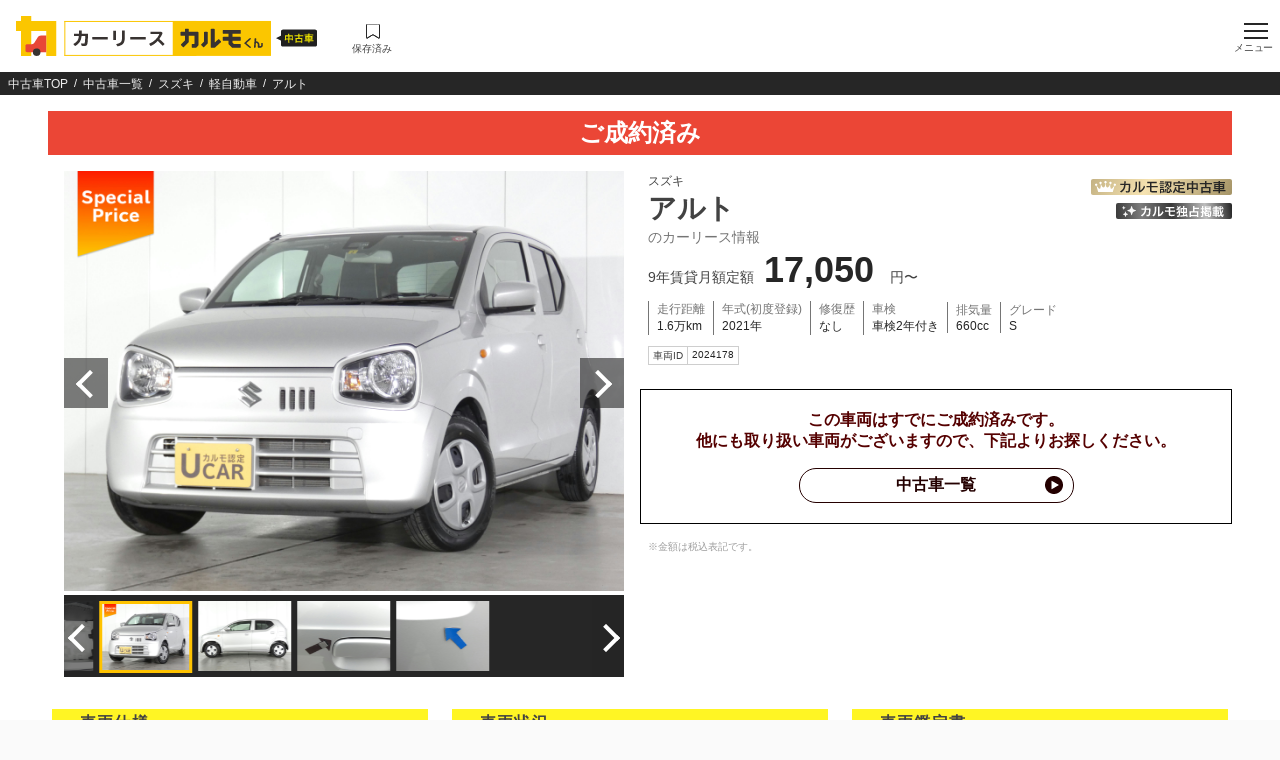

--- FILE ---
content_type: text/html
request_url: https://carmo-kun.jp/usedcar/detail/SO007/2024178/
body_size: 23279
content:
<!DOCTYPE html>
<html lang="ja">
  <head>
    <meta charset="UTF-8">
    <meta name="theme-color" content="#000000">
    <meta name="format-detection" content="telephone=no, address=no, email=no">
    <meta name="viewport" content="width=device-width, initial-scale=1">
    <meta name="generator" content="Astro v2.9.2">
    <title>中古車カーリース スズキ アルト 2021年式 シルキーシルバーメタリック 走行距離16,439kmの中古車リース(車のサブスク) | カーリースカルモくん</title>
    <meta name="description" content="スズキの「アルト」の中古車リースページです。 月額料金、車の状況や仕様などお客様のお好みの条件で中古車をリースをすることが出来ます。全国産メーカー全車種をラインナップ！全国どこでもメンテOK、車検費用もコミ！オンラインでカンタンお申込み可能！カーリースカルモくんの中古車リース">
    
    <meta name="og:title" property="og:title" content="中古車カーリース スズキ アルト 2021年式 シルキーシルバーメタリック 走行距離16,439kmの中古車リース(車のサブスク) | カーリースカルモくん">
    <meta name="og:description" property="og:description" content="スズキの「アルト」の中古車リースページです。 月額料金、車の状況や仕様などお客様のお好みの条件で中古車をリースをすることが出来ます。全国産メーカー全車種をラインナップ！全国どこでもメンテOK、車検費用もコミ！オンラインでカンタンお申込み可能！カーリースカルモくんの中古車リース">
    <meta name="og:url" property="og:url" content="https://carmo-kun.jp/usedcar/">
    <meta name="og:image" property="og:image" content="https://carmo-kun.jp/img/ogimage/used_car_ogimage.png">
    <meta name="og:site_name" property="og:site_name" content="カーリースカルモくん">
    <meta name="og:locale" property="og:locale" content="ja_JP">
    <meta name="og:type" property="og:type" content="website">
    
    <meta name="fb:app_id" property="fb:app_id" content="1020714998069896">
    
    <meta name="twitter:title" property="twitter:title" content="中古車カーリース スズキ アルト 2021年式 シルキーシルバーメタリック 走行距離16,439kmの中古車リース(車のサブスク) | カーリースカルモくん">
    <meta name="twitter:description" property="twitter:description" content="スズキの「アルト」の中古車リースページです。 月額料金、車の状況や仕様などお客様のお好みの条件で中古車をリースをすることが出来ます。全国産メーカー全車種をラインナップ！全国どこでもメンテOK、車検費用もコミ！オンラインでカンタンお申込み可能！カーリースカルモくんの中古車リース">
    <meta name="twitter:card" property="twitter:card" content="summary_large_image">
    <meta name="twitter:image" property="twitter:image" content="https://carmo-kun.jp/img/ogimage/used_car_ogimage.png">
    
    <style>astro-island,astro-slot,astro-static-slot{display:contents}</style><script>(()=>{var e=async t=>{await(await t())()};(self.Astro||(self.Astro={})).only=e;window.dispatchEvent(new Event("astro:only"));})();;(()=>{var d;{let h={0:t=>t,1:t=>JSON.parse(t,a),2:t=>new RegExp(t),3:t=>new Date(t),4:t=>new Map(JSON.parse(t,a)),5:t=>new Set(JSON.parse(t,a)),6:t=>BigInt(t),7:t=>new URL(t),8:t=>new Uint8Array(JSON.parse(t)),9:t=>new Uint16Array(JSON.parse(t)),10:t=>new Uint32Array(JSON.parse(t))},a=(t,e)=>{if(t===""||!Array.isArray(e))return e;let[r,n]=e;return r in h?h[r](n):void 0};customElements.get("astro-island")||customElements.define("astro-island",(d=class extends HTMLElement{constructor(){super(...arguments);this.hydrate=async()=>{var o;if(!this.hydrator||!this.isConnected)return;let e=(o=this.parentElement)==null?void 0:o.closest("astro-island[ssr]");if(e){e.addEventListener("astro:hydrate",this.hydrate,{once:!0});return}let r=this.querySelectorAll("astro-slot"),n={},c=this.querySelectorAll("template[data-astro-template]");for(let s of c){let i=s.closest(this.tagName);i!=null&&i.isSameNode(this)&&(n[s.getAttribute("data-astro-template")||"default"]=s.innerHTML,s.remove())}for(let s of r){let i=s.closest(this.tagName);i!=null&&i.isSameNode(this)&&(n[s.getAttribute("name")||"default"]=s.innerHTML)}let l=this.hasAttribute("props")?JSON.parse(this.getAttribute("props"),a):{};await this.hydrator(this)(this.Component,l,n,{client:this.getAttribute("client")}),this.removeAttribute("ssr"),this.dispatchEvent(new CustomEvent("astro:hydrate"))}}connectedCallback(){!this.hasAttribute("await-children")||this.firstChild?this.childrenConnectedCallback():new MutationObserver((e,r)=>{r.disconnect(),setTimeout(()=>this.childrenConnectedCallback(),0)}).observe(this,{childList:!0})}async childrenConnectedCallback(){let e=this.getAttribute("before-hydration-url");e&&await import(e),this.start()}start(){let e=JSON.parse(this.getAttribute("opts")),r=this.getAttribute("client");if(Astro[r]===void 0){window.addEventListener(`astro:${r}`,()=>this.start(),{once:!0});return}Astro[r](async()=>{let n=this.getAttribute("renderer-url"),[c,{default:l}]=await Promise.all([import(this.getAttribute("component-url")),n?import(n):()=>()=>{}]),o=this.getAttribute("component-export")||"default";if(!o.includes("."))this.Component=c[o];else{this.Component=c;for(let s of o.split("."))this.Component=this.Component[s]}return this.hydrator=l,this.hydrate},e,this)}attributeChangedCallback(){this.hydrate()}},d.observedAttributes=["props"],d))}})();</script><astro-island uid="18Yj7Y" component-url="/_astro/ui-components.e0c871f0.js" component-export="NoIndex" renderer-url="/_astro/client.a183a1fe.js" props="{&quot;rule&quot;:[0,&quot;always&quot;]}" ssr="" client="only" opts="{&quot;name&quot;:&quot;NoIndex&quot;,&quot;value&quot;:true}"></astro-island>
    <link rel="icon" type="image/svg+xml" href="/usedcar/favicon.ico">
    <link rel="canonical" href="https://carmo-kun.jp/usedcar/detail/SO007/2024178/">
    
    
    
    
    
    <script async>window.dataLayer = window.dataLayer || []; window.dataLayer.push({originalLocation: document.location.protocol + '//' + document.location.hostname + document.location.pathname + document.location.search});</script>
    <script async>window.dataLayer = window.dataLayer || []; function gtag(){dataLayer.push(arguments);} gtag('js', new Date());</script>
    
      <script async>window.dataLayer = window.dataLayer || []; window.dataLayer.push({event:'criteo.activate',CriteoProductID: '2024178'});</script>
    
    <script async>window.dataLayer = window.dataLayer || []; window.dataLayer.push({event:'gaPageView', currentPageFullPath:document.location.href.replace(document.location.origin, ''), currentPagePath:document.location.pathname});</script>
    <script async>window.dataLayer = window.dataLayer || []; window.dataLayer.push({event:'virtualPageView', currentPageFullPath:document.location.href.replace(document.location.origin, ''), currentPagePath:document.location.pathname});</script>
    
    <script async defer>(function(w,d,s,l,i){w[l]=w[l]||[];w[l].push({'gtm.start': new Date().getTime(),event:'gtm.js'});var f=d.getElementsByTagName(s)[0], j=d.createElement(s),dl=l!='dataLayer'?'&l='+l:'';j.async=true;j.src='https://www.googletagmanager.com/gtm.js?id='+i+dl;f.parentNode.insertBefore(j,f);})(window,document,'script','dataLayer','GTM-WZH2ZTF');</script>
    <script async defer src="https://www.googletagmanager.com/gtag/js">
    </script>
    
    <script async defer id="hs-script-loader" type="text/javascript" src="//js.hs-scripts.com/20176045.js">
    </script>
    <script async defer>window.addEventListener('load', function() {var befPath = window.location.pathname + window.location.search + window.location.hash;var aftPath = befPath;var _hsq = window._hsq = window._hsq || [];_hsq.push(['setPath', aftPath]);_hsq.push(['trackPageView']);setInterval( function() {aftPath = window.location.pathname + window.location.search + window.location.hash;if ( befPath !== aftPath ) {_hsq = window._hsq = window._hsq || [];_hsq.push(['setPath', aftPath]);_hsq.push(['trackPageView']);befPath = aftPath;}}, 10000);});</script>
    
    <link rel="preconnect" href="https://dev.visualwebsiteoptimizer.com">
    <script id="vwoCode" type="text/javascript">window._vwo_code || (function() { var account_id=740969, version=2.0, settings_tolerance=2000, hide_element='body', hide_element_style = 'opacity:0 !important;filter:alpha(opacity=0) !important;background:none !important', f=false,w=window,d=document,v=d.querySelector('#vwoCode'),cK='_vwo_'+account_id+'_settings',cc={};try{var c=JSON.parse(localStorage.getItem('_vwo_'+account_id+'_config'));cc=c&&typeof c==='object'?c:{}}catch(e){}var stT=cc.stT==='session'?w.sessionStorage:w.localStorage;code={use_existing_jquery:function(){return typeof use_existing_jquery!=='undefined'?use_existing_jquery:undefined},library_tolerance:function(){return typeof library_tolerance!=='undefined'?library_tolerance:undefined},settings_tolerance:function(){return cc.sT||settings_tolerance},hide_element_style:function(){return'{'+(cc.hES||hide_element_style)+'}'},hide_element:function(){return typeof cc.hE==='string'?cc.hE:hide_element},getVersion:function(){return version},finish:function(){if(!f){f=true;var e=d.getElementById('_vis_opt_path_hides');if(e)e.parentNode.removeChild(e)}},finished:function(){return f},load:function(e){var t=this.getSettings(),n=d.createElement('script'),i=this;if(t){n.textContent=t;d.getElementsByTagName('head')[0].appendChild(n);if(!w.VWO||VWO.caE){stT.removeItem(cK);i.load(e)}}else{n.fetchPriority='high';n.src=e;n.type='text/javascript';n.onerror=function(){_vwo_code.finish()};d.getElementsByTagName('head')[0].appendChild(n)}},getSettings:function(){try{var e=stT.getItem(cK);if(!e){return}e=JSON.parse(e);if(Date.now()>e.e){stT.removeItem(cK);return}return e.s}catch(e){return}},init:function(){if(d.URL.indexOf('__vwo_disable__')>-1)return;var e=this.settings_tolerance();w._vwo_settings_timer=setTimeout(function(){_vwo_code.finish();stT.removeItem(cK)},e);var t=d.currentScript,n=d.createElement('style'),i=this.hide_element(),r=t&&!t.async&&i?i+this.hide_element_style():'',c=d.getElementsByTagName('head')[0];n.setAttribute('id','_vis_opt_path_hides');v&&n.setAttribute('nonce',v.nonce);n.setAttribute('type','text/css');if(n.styleSheet)n.styleSheet.cssText=r;else n.appendChild(d.createTextNode(r));c.appendChild(n);this.load('https://dev.visualwebsiteoptimizer.com/j.php?a='+account_id+'&u='+encodeURIComponent(d.URL)+'&vn='+version)}};w._vwo_code=code;code.init();})();</script>
    
    <link rel="stylesheet" href="https://cdn.jsdelivr.net/npm/@glidejs/glide/dist/css/glide.core.min.css"><link rel="stylesheet" href="https://cdn.jsdelivr.net/npm/@glidejs/glide/dist/css/glide.theme.min.css">
  <link rel="stylesheet" href="/_astro/_id_.4d73e7a1.css" />
<link rel="stylesheet" href="/_astro/_id_.1eaf7f68.css" />
<link rel="stylesheet" href="/_astro/index.220bfeca.css" />
<link rel="stylesheet" href="/_astro/VersionAlert.2098668b.css" />
<link rel="stylesheet" href="/_astro/index.581e5050.css" /></head>
  <body>
    <header data-astro-transition-scope="astro-DZMMCAL2-1">
  <div class="d-flex w-100 align-items-center">
    <div class="py-1 py-lg-0 _header-logo-container_9e10k_6796">
      <a class="_header-logo-link_9e10k_6800" href="/usedcar/">
        <img src="/_astro/used-car-logo.69d363da.svg" width="240" height="253" format="svg" class="_header-logo-item_9e10k_6819" alt="カーリースカルモくん 中古車" loading="eager" decoding="async">
      </a>
    </div>
    <script>(()=>{var e=async t=>{await(await t())()};(self.Astro||(self.Astro={})).load=e;window.dispatchEvent(new Event("astro:load"));})();</script>
      <div class="w-100">
        <nav class="d-flex align-items-center">
          <div class="px-0 px-lg-2 ms-auto m-lg-0 _header-favorite-container_9e10k_6828">
            <astro-island uid="Z2vX5hP" data-solid-render-id="s4" component-url="/_astro/FavoriteBadge.4a8e205d.js" component-export="default" renderer-url="/_astro/client.a183a1fe.js" props="{}" ssr="" client="load" opts="{&quot;name&quot;:&quot;FavoriteBadge&quot;,&quot;value&quot;:true}" await-children=""><a data-hk="s40-0-0" aria-label="link-button" id="" type="button" role="button" href="/usedcar/favorite/" class="_base_1bz50_2 _text-primary_1bz50_43 d-block px-2 " style="" data-gtm="gtm-usedcar-lineup-favorite"><div data-hk="s40-0-1" class="_favorite-inner-div_crlfl_6432"><div class="_favorite-icon-container_crlfl_6464"><img src="/_astro/favorite-black.55704b4f.svg" width="14" height="16" format="svg" alt="保存済み" loading="eager" class="_favorite-icon-image_crlfl_6474 "/><div class="_favorite-badge-container_crlfl_6442"><div data-hk="s40-0-2-1" id="" class="_base_1vt0k_1 "><span data-hk="s40-0-2-0">0</span></div></div></div><span class="_favorite-text_crlfl_6452">保存済み</span></div></a></astro-island>
          </div>
          <div class="px-1 px-lg-0 ms-lg-auto">
            <astro-island uid="Z1vNkOs" data-solid-render-id="s5" component-url="/_astro/Menu.35bbff55.js" component-export="default" renderer-url="/_astro/client.a183a1fe.js" props="{}" ssr="" client="load" opts="{&quot;name&quot;:&quot;Menu&quot;,&quot;value&quot;:true}" await-children=""><button data-hk="s50-0-0" aria-label="default-button" id="" type="button" class="_base_1bz50_2 _text-primary_1bz50_43 p-2 pt-0 _menu-button-container_1vt1w_6432 " style="" data-gtm=""><span data-hk="s50-0-1" class="_menu-button-icon_1vt1w_6457"></span><span data-hk="s50-0-2" class="_menu-button-text_1vt1w_6441">メニュー</span></button><div data-hk="s50-1" class="_menu-list-container_1vt1w_6562"><ul data-hk="s50-2" class="_menu-drawer-list_1vt1w_6495"><li data-hk="s50-3-0" class="_menu-drawer-list-item_1vt1w_6503"><a href="/usedcar/lineup/" class="_menu-drawer-link_1vt1w_6546 border-start-0">中古車一覧</a></li><li data-hk="s50-3-1" class="_menu-drawer-list-item_1vt1w_6503" data-gtm="gtm-usedcar-navbar-first-guide"><a href="/usedcar/docs/first-guide/" class="_menu-drawer-link_1vt1w_6546 ">カーリースカルモくんの中古車リースとは？</a></li><li data-hk="s50-3-2" class="_menu-drawer-list-item_1vt1w_6503" data-gtm="gtm-usedcar-navbar-docs-maintenance"><a href="/usedcar/docs/maintenance/" class="_menu-drawer-link_1vt1w_6546 ">メンテナンスプラン</a></li><li data-hk="s50-3-3" class="_menu-drawer-list-item_1vt1w_6503" data-gtm="gtm-usedcar-navbar-docs-contract"><a href="/usedcar/docs/contract/" class="_menu-drawer-link_1vt1w_6546 ">ご納車までの流れ</a></li><li data-hk="s50-3-4" class="_menu-drawer-list-item_1vt1w_6503" data-gtm="gtm-usedcar-navbar-docs-pricing"><a href="/usedcar/docs/pricing/" class="_menu-drawer-link_1vt1w_6546 ">月額料金に含まれるもの</a></li><li data-hk="s50-3-5" class="_menu-drawer-list-item_1vt1w_6503" data-gtm="gtm-usedcar-navbar-campaigns"><a href="/usedcar/campaigns/" class="_menu-drawer-link_1vt1w_6546 ">キャンペーン一覧</a></li><li data-hk="s50-3-6" class="_menu-drawer-list-item_1vt1w_6503" data-gtm="gtm-usedcar-navbar-faq"><a href="/usedcar/docs/faq/" class="_menu-drawer-link_1vt1w_6546 ">Q&amp;A</a></li><li data-hk="s50-3-7" class="_menu-drawer-list-item_1vt1w_6503" data-gtm="gtm-usedcar-navbar-contact"><a href="/usedcar/contact/" class="_menu-drawer-link_1vt1w_6546 ">お問い合わせ</a></li></ul></div></astro-island>
          </div>
        </nav>
      </div>
    
  </div>
</header>
    <astro-island uid="1Vsyej" component-url="/_astro/VersionAlert.4e919920.js" component-export="default" renderer-url="/_astro/client.a183a1fe.js" props="{}" ssr="" client="only" opts="{&quot;name&quot;:&quot;VersionAlert&quot;,&quot;value&quot;:true}"></astro-island>
    <main>
      
  
  
  <nav data-hk="0-0" id="breadcrumb"><ol class="_breadcrumb_hrcpq_1296 px-2 mb-0"><li data-hk="0-1-0" class="_breadcrumb-link_hrcpq_6443 "><a href="/usedcar/" class="_link_hrcpq_1374">中古車TOP</a></li><li data-hk="0-1-1" class="_breadcrumb-link_hrcpq_6443 "><a href="/usedcar/lineup/" class="_link_hrcpq_1374">中古車一覧</a></li><li data-hk="0-1-2" class="_breadcrumb-link_hrcpq_6443 "><a href="/usedcar/lineup/suzuki/" class="_link_hrcpq_1374">スズキ</a></li><li data-hk="0-1-3" class="_breadcrumb-link_hrcpq_6443 "><a href="/usedcar/lineup/mini/" class="_link_hrcpq_1374">軽自動車</a></li><li data-hk="0-1-4" class="_breadcrumb-link_hrcpq_6443 active"><a href="/usedcar/lineup/suzuki/10056/" class="_link_hrcpq_1374">アルト</a></li></ol></nav>
  <div data-hk="0-0" id="" class="_detail-container_p2dap_6504 container-fluid" style="max-width:var(--carmo-breakpoint-xl)">
    <section>
      
        <p class="_sold-text-header_p2dap_6662">ご成約済み</p>
      
      <div class="d-flex d-lg-none">
  <hgroup>
    <span class="_detail-header-maker_1ba9k_6436">スズキ</span>
    <h1 data-hk="0-0" class="_h1_18vb4_1 _detail-header-model_1ba9k_6439" style="">アルト</h1>
    <span class="_detail-header-info_1ba9k_6432">のカーリース情報</span>
  </hgroup>
  
    <div class="_detail-header-banners-container_1ba9k_6444">
      <div class="_banners-container_kok1h_1">
  <img src="/_astro/used-car-quality-banner.4347655b.svg" width="141" height="16" format="svg" alt="カルモ認定中古車" class="_banners-item_kok1h_4" loading="eager" decoding="async">
  <img src="/_astro/used-car-exclusive-banner.9c1024c2.svg" width="116" height="16" format="svg" alt="カルモ独占掲載" class="_banners-item_kok1h_4" loading="eager" decoding="async">
</div>
    </div>
  
</div>
      <div class="my-3">
        <div data-hk="0-0" class=" container-fluid " style="max-width:100%"><div class="row ">
          <div data-hk="0-0" class="px-0 px-lg-3 col-12   col-lg-6 " style="">
            <div class="_detail-anchors-container_p2dap_6432">
              <ul class="_detail-anchors-list_p2dap_6444">
                <li class="_detail-anchors-list-item_p2dap_6450">
                      <a class="_detail-anchors-list-item-link_p2dap_6456" href="#specifications">
                        車両仕様
                      </a>
                    </li><li class="_detail-anchors-list-item_p2dap_6450">
                      <a class="_detail-anchors-list-item-link_p2dap_6456" href="#conditions">
                        車両状況
                      </a>
                    </li><li class="_detail-anchors-list-item_p2dap_6450">
                      <a class="_detail-anchors-list-item-link_p2dap_6456" href="#other">
                        装備・他
                      </a>
                    </li>
              </ul>
            </div>
            <div class="undefined">
              <astro-island uid="R4Gs0" data-solid-render-id="s0" component-url="/_astro/CarImages.024a0ddb.js" component-export="default" renderer-url="/_astro/client.a183a1fe.js" props="{&quot;images&quot;:[1,&quot;[[0,\&quot;https://carmo-kun.jp/usedcar/gallery/2024178/1.jpg\&quot;],[0,\&quot;https://carmo-kun.jp/usedcar/gallery/2024178/2.JPG\&quot;],[0,\&quot;https://carmo-kun.jp/usedcar/gallery/2024178/3.JPG\&quot;],[0,\&quot;https://carmo-kun.jp/usedcar/gallery/2024178/4.JPG\&quot;],[0,\&quot;https://carmo-kun.jp/usedcar/gallery/2024178/5.JPG\&quot;],[0,\&quot;https://carmo-kun.jp/usedcar/gallery/2024178/6.JPG\&quot;],[0,\&quot;https://carmo-kun.jp/usedcar/gallery/2024178/7.JPG\&quot;],[0,\&quot;https://carmo-kun.jp/usedcar/gallery/2024178/8.JPG\&quot;],[0,\&quot;https://carmo-kun.jp/usedcar/gallery/2024178/9.JPG\&quot;],[0,\&quot;https://carmo-kun.jp/usedcar/gallery/2024178/10.JPG\&quot;],[0,\&quot;https://carmo-kun.jp/usedcar/gallery/2024178/11.JPG\&quot;],[0,\&quot;https://carmo-kun.jp/usedcar/gallery/2024178/12.JPG\&quot;],[0,\&quot;https://carmo-kun.jp/usedcar/gallery/2024178/13.JPG\&quot;],[0,\&quot;https://carmo-kun.jp/usedcar/gallery/2024178/14.JPG\&quot;],[0,\&quot;https://carmo-kun.jp/usedcar/gallery/2024178/15.JPG\&quot;],[0,\&quot;https://carmo-kun.jp/usedcar/gallery/2024178/16.JPG\&quot;],[0,\&quot;https://carmo-kun.jp/usedcar/gallery/2024178/17.JPG\&quot;],[0,\&quot;https://carmo-kun.jp/usedcar/gallery/2024178/18.JPG\&quot;],[0,\&quot;https://carmo-kun.jp/usedcar/gallery/2024178/19.JPG\&quot;],[0,\&quot;https://carmo-kun.jp/usedcar/gallery/2024178/20.JPG\&quot;],[0,\&quot;https://carmo-kun.jp/usedcar/gallery/2024178/21.JPG\&quot;],[0,\&quot;https://carmo-kun.jp/usedcar/gallery/2024178/22.JPG\&quot;],[0,\&quot;https://carmo-kun.jp/usedcar/gallery/2024178/23.JPG\&quot;],[0,\&quot;https://carmo-kun.jp/usedcar/gallery/2024178/24.JPG\&quot;],[0,\&quot;https://carmo-kun.jp/usedcar/gallery/2024178/25.JPG\&quot;],[0,\&quot;https://carmo-kun.jp/usedcar/gallery/2024178/26.JPG\&quot;],[0,\&quot;https://carmo-kun.jp/usedcar/gallery/2024178/27.JPG\&quot;],[0,\&quot;https://carmo-kun.jp/usedcar/gallery/2024178/28.JPG\&quot;],[0,\&quot;https://carmo-kun.jp/usedcar/gallery/2024178/29.jpg\&quot;],[0,\&quot;https://carmo-kun.jp/usedcar/gallery/2024178/30.JPG\&quot;],[0,\&quot;https://carmo-kun.jp/usedcar/gallery/2024178/31.JPG\&quot;],[0,\&quot;https://carmo-kun.jp/usedcar/gallery/2024178/32.JPG\&quot;],[0,\&quot;https://carmo-kun.jp/usedcar/gallery/2024178/33.JPG\&quot;],[0,\&quot;https://carmo-kun.jp/usedcar/gallery/2024178/34.JPG\&quot;],[0,\&quot;https://carmo-kun.jp/usedcar/gallery/2024178/35.JPG\&quot;],[0,\&quot;https://carmo-kun.jp/usedcar/gallery/2024178/36.JPG\&quot;],[0,\&quot;https://carmo-kun.jp/usedcar/gallery/2024178/37.JPG\&quot;],[0,\&quot;https://carmo-kun.jp/usedcar/gallery/2024178/38.JPG\&quot;],[0,\&quot;https://carmo-kun.jp/usedcar/gallery/2024178/39.JPG\&quot;],[0,\&quot;https://carmo-kun.jp/usedcar/gallery/2024178/40.JPG\&quot;],[0,\&quot;https://carmo-kun.jp/usedcar/gallery/2024178/41.JPG\&quot;],[0,\&quot;https://carmo-kun.jp/usedcar/gallery/2024178/42.jpg\&quot;],[0,\&quot;https://carmo-kun.jp/usedcar/gallery/2024178/43.JPG\&quot;],[0,\&quot;https://carmo-kun.jp/usedcar/gallery/2024178/44.JPG\&quot;],[0,\&quot;https://carmo-kun.jp/usedcar/gallery/2024178/45.JPG\&quot;],[0,\&quot;https://carmo-kun.jp/usedcar/gallery/2024178/46.JPG\&quot;]]&quot;]}" ssr="" client="load" opts="{&quot;name&quot;:&quot;CarImages&quot;,&quot;value&quot;:true}" await-children=""><div data-hk="s00-0" class="undefined"><div class="glide"><div data-glide-el="track" class="glide__track"><ul class="glide__slides"><li data-hk="s00-1-0" class="glide__slide"><img class="w-100 border-0" src="https://carmo-kun.jp/usedcar/gallery/2024178/1.jpg" alt="carousel-main-1" height="432" width="576" loading="eager" decoding="async" style="aspect-ratio:4 / 3;width:100%"></li><li data-hk="s00-1-1" class="glide__slide"><img class="w-100 border-0" src="https://carmo-kun.jp/usedcar/gallery/2024178/2.JPG" alt="carousel-main-2" height="432" width="576" loading="lazy" decoding="async" style="aspect-ratio:4 / 3;width:100%"></li><li data-hk="s00-1-2" class="glide__slide"><img class="w-100 border-0" src="https://carmo-kun.jp/usedcar/gallery/2024178/3.JPG" alt="carousel-main-3" height="432" width="576" loading="lazy" decoding="async" style="aspect-ratio:4 / 3;width:100%"></li><li data-hk="s00-1-3" class="glide__slide"><img class="w-100 border-0" src="https://carmo-kun.jp/usedcar/gallery/2024178/4.JPG" alt="carousel-main-4" height="432" width="576" loading="lazy" decoding="async" style="aspect-ratio:4 / 3;width:100%"></li><li data-hk="s00-1-4" class="glide__slide"><img class="w-100 border-0" src="https://carmo-kun.jp/usedcar/gallery/2024178/5.JPG" alt="carousel-main-5" height="432" width="576" loading="lazy" decoding="async" style="aspect-ratio:4 / 3;width:100%"></li><li data-hk="s00-1-5" class="glide__slide"><img class="w-100 border-0" src="https://carmo-kun.jp/usedcar/gallery/2024178/6.JPG" alt="carousel-main-6" height="432" width="576" loading="lazy" decoding="async" style="aspect-ratio:4 / 3;width:100%"></li><li data-hk="s00-1-6" class="glide__slide"><img class="w-100 border-0" src="https://carmo-kun.jp/usedcar/gallery/2024178/7.JPG" alt="carousel-main-7" height="432" width="576" loading="lazy" decoding="async" style="aspect-ratio:4 / 3;width:100%"></li><li data-hk="s00-1-7" class="glide__slide"><img class="w-100 border-0" src="https://carmo-kun.jp/usedcar/gallery/2024178/8.JPG" alt="carousel-main-8" height="432" width="576" loading="lazy" decoding="async" style="aspect-ratio:4 / 3;width:100%"></li><li data-hk="s00-1-8" class="glide__slide"><img class="w-100 border-0" src="https://carmo-kun.jp/usedcar/gallery/2024178/9.JPG" alt="carousel-main-9" height="432" width="576" loading="lazy" decoding="async" style="aspect-ratio:4 / 3;width:100%"></li><li data-hk="s00-1-9" class="glide__slide"><img class="w-100 border-0" src="https://carmo-kun.jp/usedcar/gallery/2024178/10.JPG" alt="carousel-main-10" height="432" width="576" loading="lazy" decoding="async" style="aspect-ratio:4 / 3;width:100%"></li><li data-hk="s00-1-10" class="glide__slide"><img class="w-100 border-0" src="https://carmo-kun.jp/usedcar/gallery/2024178/11.JPG" alt="carousel-main-11" height="432" width="576" loading="lazy" decoding="async" style="aspect-ratio:4 / 3;width:100%"></li><li data-hk="s00-1-11" class="glide__slide"><img class="w-100 border-0" src="https://carmo-kun.jp/usedcar/gallery/2024178/12.JPG" alt="carousel-main-12" height="432" width="576" loading="lazy" decoding="async" style="aspect-ratio:4 / 3;width:100%"></li><li data-hk="s00-1-12" class="glide__slide"><img class="w-100 border-0" src="https://carmo-kun.jp/usedcar/gallery/2024178/13.JPG" alt="carousel-main-13" height="432" width="576" loading="lazy" decoding="async" style="aspect-ratio:4 / 3;width:100%"></li><li data-hk="s00-1-13" class="glide__slide"><img class="w-100 border-0" src="https://carmo-kun.jp/usedcar/gallery/2024178/14.JPG" alt="carousel-main-14" height="432" width="576" loading="lazy" decoding="async" style="aspect-ratio:4 / 3;width:100%"></li><li data-hk="s00-1-14" class="glide__slide"><img class="w-100 border-0" src="https://carmo-kun.jp/usedcar/gallery/2024178/15.JPG" alt="carousel-main-15" height="432" width="576" loading="lazy" decoding="async" style="aspect-ratio:4 / 3;width:100%"></li><li data-hk="s00-1-15" class="glide__slide"><img class="w-100 border-0" src="https://carmo-kun.jp/usedcar/gallery/2024178/16.JPG" alt="carousel-main-16" height="432" width="576" loading="lazy" decoding="async" style="aspect-ratio:4 / 3;width:100%"></li><li data-hk="s00-1-16" class="glide__slide"><img class="w-100 border-0" src="https://carmo-kun.jp/usedcar/gallery/2024178/17.JPG" alt="carousel-main-17" height="432" width="576" loading="lazy" decoding="async" style="aspect-ratio:4 / 3;width:100%"></li><li data-hk="s00-1-17" class="glide__slide"><img class="w-100 border-0" src="https://carmo-kun.jp/usedcar/gallery/2024178/18.JPG" alt="carousel-main-18" height="432" width="576" loading="lazy" decoding="async" style="aspect-ratio:4 / 3;width:100%"></li><li data-hk="s00-1-18" class="glide__slide"><img class="w-100 border-0" src="https://carmo-kun.jp/usedcar/gallery/2024178/19.JPG" alt="carousel-main-19" height="432" width="576" loading="lazy" decoding="async" style="aspect-ratio:4 / 3;width:100%"></li><li data-hk="s00-1-19" class="glide__slide"><img class="w-100 border-0" src="https://carmo-kun.jp/usedcar/gallery/2024178/20.JPG" alt="carousel-main-20" height="432" width="576" loading="lazy" decoding="async" style="aspect-ratio:4 / 3;width:100%"></li><li data-hk="s00-1-20" class="glide__slide"><img class="w-100 border-0" src="https://carmo-kun.jp/usedcar/gallery/2024178/21.JPG" alt="carousel-main-21" height="432" width="576" loading="lazy" decoding="async" style="aspect-ratio:4 / 3;width:100%"></li><li data-hk="s00-1-21" class="glide__slide"><img class="w-100 border-0" src="https://carmo-kun.jp/usedcar/gallery/2024178/22.JPG" alt="carousel-main-22" height="432" width="576" loading="lazy" decoding="async" style="aspect-ratio:4 / 3;width:100%"></li><li data-hk="s00-1-22" class="glide__slide"><img class="w-100 border-0" src="https://carmo-kun.jp/usedcar/gallery/2024178/23.JPG" alt="carousel-main-23" height="432" width="576" loading="lazy" decoding="async" style="aspect-ratio:4 / 3;width:100%"></li><li data-hk="s00-1-23" class="glide__slide"><img class="w-100 border-0" src="https://carmo-kun.jp/usedcar/gallery/2024178/24.JPG" alt="carousel-main-24" height="432" width="576" loading="lazy" decoding="async" style="aspect-ratio:4 / 3;width:100%"></li><li data-hk="s00-1-24" class="glide__slide"><img class="w-100 border-0" src="https://carmo-kun.jp/usedcar/gallery/2024178/25.JPG" alt="carousel-main-25" height="432" width="576" loading="lazy" decoding="async" style="aspect-ratio:4 / 3;width:100%"></li><li data-hk="s00-1-25" class="glide__slide"><img class="w-100 border-0" src="https://carmo-kun.jp/usedcar/gallery/2024178/26.JPG" alt="carousel-main-26" height="432" width="576" loading="lazy" decoding="async" style="aspect-ratio:4 / 3;width:100%"></li><li data-hk="s00-1-26" class="glide__slide"><img class="w-100 border-0" src="https://carmo-kun.jp/usedcar/gallery/2024178/27.JPG" alt="carousel-main-27" height="432" width="576" loading="lazy" decoding="async" style="aspect-ratio:4 / 3;width:100%"></li><li data-hk="s00-1-27" class="glide__slide"><img class="w-100 border-0" src="https://carmo-kun.jp/usedcar/gallery/2024178/28.JPG" alt="carousel-main-28" height="432" width="576" loading="lazy" decoding="async" style="aspect-ratio:4 / 3;width:100%"></li><li data-hk="s00-1-28" class="glide__slide"><img class="w-100 border-0" src="https://carmo-kun.jp/usedcar/gallery/2024178/29.jpg" alt="carousel-main-29" height="432" width="576" loading="lazy" decoding="async" style="aspect-ratio:4 / 3;width:100%"></li><li data-hk="s00-1-29" class="glide__slide"><img class="w-100 border-0" src="https://carmo-kun.jp/usedcar/gallery/2024178/30.JPG" alt="carousel-main-30" height="432" width="576" loading="lazy" decoding="async" style="aspect-ratio:4 / 3;width:100%"></li><li data-hk="s00-1-30" class="glide__slide"><img class="w-100 border-0" src="https://carmo-kun.jp/usedcar/gallery/2024178/31.JPG" alt="carousel-main-31" height="432" width="576" loading="lazy" decoding="async" style="aspect-ratio:4 / 3;width:100%"></li><li data-hk="s00-1-31" class="glide__slide"><img class="w-100 border-0" src="https://carmo-kun.jp/usedcar/gallery/2024178/32.JPG" alt="carousel-main-32" height="432" width="576" loading="lazy" decoding="async" style="aspect-ratio:4 / 3;width:100%"></li><li data-hk="s00-1-32" class="glide__slide"><img class="w-100 border-0" src="https://carmo-kun.jp/usedcar/gallery/2024178/33.JPG" alt="carousel-main-33" height="432" width="576" loading="lazy" decoding="async" style="aspect-ratio:4 / 3;width:100%"></li><li data-hk="s00-1-33" class="glide__slide"><img class="w-100 border-0" src="https://carmo-kun.jp/usedcar/gallery/2024178/34.JPG" alt="carousel-main-34" height="432" width="576" loading="lazy" decoding="async" style="aspect-ratio:4 / 3;width:100%"></li><li data-hk="s00-1-34" class="glide__slide"><img class="w-100 border-0" src="https://carmo-kun.jp/usedcar/gallery/2024178/35.JPG" alt="carousel-main-35" height="432" width="576" loading="lazy" decoding="async" style="aspect-ratio:4 / 3;width:100%"></li><li data-hk="s00-1-35" class="glide__slide"><img class="w-100 border-0" src="https://carmo-kun.jp/usedcar/gallery/2024178/36.JPG" alt="carousel-main-36" height="432" width="576" loading="lazy" decoding="async" style="aspect-ratio:4 / 3;width:100%"></li><li data-hk="s00-1-36" class="glide__slide"><img class="w-100 border-0" src="https://carmo-kun.jp/usedcar/gallery/2024178/37.JPG" alt="carousel-main-37" height="432" width="576" loading="lazy" decoding="async" style="aspect-ratio:4 / 3;width:100%"></li><li data-hk="s00-1-37" class="glide__slide"><img class="w-100 border-0" src="https://carmo-kun.jp/usedcar/gallery/2024178/38.JPG" alt="carousel-main-38" height="432" width="576" loading="lazy" decoding="async" style="aspect-ratio:4 / 3;width:100%"></li><li data-hk="s00-1-38" class="glide__slide"><img class="w-100 border-0" src="https://carmo-kun.jp/usedcar/gallery/2024178/39.JPG" alt="carousel-main-39" height="432" width="576" loading="lazy" decoding="async" style="aspect-ratio:4 / 3;width:100%"></li><li data-hk="s00-1-39" class="glide__slide"><img class="w-100 border-0" src="https://carmo-kun.jp/usedcar/gallery/2024178/40.JPG" alt="carousel-main-40" height="432" width="576" loading="lazy" decoding="async" style="aspect-ratio:4 / 3;width:100%"></li><li data-hk="s00-1-40" class="glide__slide"><img class="w-100 border-0" src="https://carmo-kun.jp/usedcar/gallery/2024178/41.JPG" alt="carousel-main-41" height="432" width="576" loading="lazy" decoding="async" style="aspect-ratio:4 / 3;width:100%"></li><li data-hk="s00-1-41" class="glide__slide"><img class="w-100 border-0" src="https://carmo-kun.jp/usedcar/gallery/2024178/42.jpg" alt="carousel-main-42" height="432" width="576" loading="lazy" decoding="async" style="aspect-ratio:4 / 3;width:100%"></li><li data-hk="s00-1-42" class="glide__slide"><img class="w-100 border-0" src="https://carmo-kun.jp/usedcar/gallery/2024178/43.JPG" alt="carousel-main-43" height="432" width="576" loading="lazy" decoding="async" style="aspect-ratio:4 / 3;width:100%"></li><li data-hk="s00-1-43" class="glide__slide"><img class="w-100 border-0" src="https://carmo-kun.jp/usedcar/gallery/2024178/44.JPG" alt="carousel-main-44" height="432" width="576" loading="lazy" decoding="async" style="aspect-ratio:4 / 3;width:100%"></li><li data-hk="s00-1-44" class="glide__slide"><img class="w-100 border-0" src="https://carmo-kun.jp/usedcar/gallery/2024178/45.JPG" alt="carousel-main-45" height="432" width="576" loading="lazy" decoding="async" style="aspect-ratio:4 / 3;width:100%"></li><li data-hk="s00-1-45" class="glide__slide"><img class="w-100 border-0" src="https://carmo-kun.jp/usedcar/gallery/2024178/46.JPG" alt="carousel-main-46" height="432" width="576" loading="lazy" decoding="async" style="aspect-ratio:4 / 3;width:100%"></li></ul></div><!--#--><div data-hk="s00-2-0" class="_car-images-main-button_1ssmw_6432 _car-images-main-button-prev_1ssmw_6466"><button aria-label="prev" class="_car-images-main-button-inner_1ssmw_6439"><span class="_car-images-main-button-inner-prev_1ssmw_6444"></span></button></div><div data-hk="s00-2-1" class="_car-images-main-button_1ssmw_6432 _car-images-main-button-next_1ssmw_6469"><button aria-label="next" class="_car-images-main-button-inner_1ssmw_6439"><span class="_car-images-main-button-inner-next_1ssmw_6455"></span></button></div><!--/--></div><!--#--><div data-hk="s00-3-0" class="sub-glide position-relative" style="padding-top:.375rem;background:rgb(var(--carmo-color-black));opacity:0"><div data-glide-el="track" class="glide__track"><ul class="glide__slides"><li data-hk="s00-3-1-0" class="glide__slide"><img class="w-100" src="https://carmo-kun.jp/usedcar/gallery/2024178/1.jpg" alt="carousel-main-1" height="216" width="288" loading="eager" decoding="async"></li><li data-hk="s00-3-1-1" class="glide__slide"><img class="w-100" src="https://carmo-kun.jp/usedcar/gallery/2024178/2.JPG" alt="carousel-main-2" height="216" width="288" loading="eager" decoding="async"></li><li data-hk="s00-3-1-2" class="glide__slide"><img class="w-100" src="https://carmo-kun.jp/usedcar/gallery/2024178/3.JPG" alt="carousel-main-3" height="216" width="288" loading="eager" decoding="async"></li><li data-hk="s00-3-1-3" class="glide__slide"><img class="w-100" src="https://carmo-kun.jp/usedcar/gallery/2024178/4.JPG" alt="carousel-main-4" height="216" width="288" loading="eager" decoding="async"></li><li data-hk="s00-3-1-4" class="glide__slide"><img class="w-100" src="https://carmo-kun.jp/usedcar/gallery/2024178/5.JPG" alt="carousel-main-5" height="216" width="288" loading="eager" decoding="async"></li><li data-hk="s00-3-1-5" class="glide__slide"><img class="w-100" src="https://carmo-kun.jp/usedcar/gallery/2024178/6.JPG" alt="carousel-main-6" height="216" width="288" loading="eager" decoding="async"></li><li data-hk="s00-3-1-6" class="glide__slide"><img class="w-100" src="https://carmo-kun.jp/usedcar/gallery/2024178/7.JPG" alt="carousel-main-7" height="216" width="288" loading="eager" decoding="async"></li><li data-hk="s00-3-1-7" class="glide__slide"><img class="w-100" src="https://carmo-kun.jp/usedcar/gallery/2024178/8.JPG" alt="carousel-main-8" height="216" width="288" loading="eager" decoding="async"></li><li data-hk="s00-3-1-8" class="glide__slide"><img class="w-100" src="https://carmo-kun.jp/usedcar/gallery/2024178/9.JPG" alt="carousel-main-9" height="216" width="288" loading="eager" decoding="async"></li><li data-hk="s00-3-1-9" class="glide__slide"><img class="w-100" src="https://carmo-kun.jp/usedcar/gallery/2024178/10.JPG" alt="carousel-main-10" height="216" width="288" loading="eager" decoding="async"></li><li data-hk="s00-3-1-10" class="glide__slide"><img class="w-100" src="https://carmo-kun.jp/usedcar/gallery/2024178/11.JPG" alt="carousel-main-11" height="216" width="288" loading="eager" decoding="async"></li><li data-hk="s00-3-1-11" class="glide__slide"><img class="w-100" src="https://carmo-kun.jp/usedcar/gallery/2024178/12.JPG" alt="carousel-main-12" height="216" width="288" loading="eager" decoding="async"></li><li data-hk="s00-3-1-12" class="glide__slide"><img class="w-100" src="https://carmo-kun.jp/usedcar/gallery/2024178/13.JPG" alt="carousel-main-13" height="216" width="288" loading="eager" decoding="async"></li><li data-hk="s00-3-1-13" class="glide__slide"><img class="w-100" src="https://carmo-kun.jp/usedcar/gallery/2024178/14.JPG" alt="carousel-main-14" height="216" width="288" loading="eager" decoding="async"></li><li data-hk="s00-3-1-14" class="glide__slide"><img class="w-100" src="https://carmo-kun.jp/usedcar/gallery/2024178/15.JPG" alt="carousel-main-15" height="216" width="288" loading="eager" decoding="async"></li><li data-hk="s00-3-1-15" class="glide__slide"><img class="w-100" src="https://carmo-kun.jp/usedcar/gallery/2024178/16.JPG" alt="carousel-main-16" height="216" width="288" loading="eager" decoding="async"></li><li data-hk="s00-3-1-16" class="glide__slide"><img class="w-100" src="https://carmo-kun.jp/usedcar/gallery/2024178/17.JPG" alt="carousel-main-17" height="216" width="288" loading="eager" decoding="async"></li><li data-hk="s00-3-1-17" class="glide__slide"><img class="w-100" src="https://carmo-kun.jp/usedcar/gallery/2024178/18.JPG" alt="carousel-main-18" height="216" width="288" loading="eager" decoding="async"></li><li data-hk="s00-3-1-18" class="glide__slide"><img class="w-100" src="https://carmo-kun.jp/usedcar/gallery/2024178/19.JPG" alt="carousel-main-19" height="216" width="288" loading="eager" decoding="async"></li><li data-hk="s00-3-1-19" class="glide__slide"><img class="w-100" src="https://carmo-kun.jp/usedcar/gallery/2024178/20.JPG" alt="carousel-main-20" height="216" width="288" loading="eager" decoding="async"></li><li data-hk="s00-3-1-20" class="glide__slide"><img class="w-100" src="https://carmo-kun.jp/usedcar/gallery/2024178/21.JPG" alt="carousel-main-21" height="216" width="288" loading="eager" decoding="async"></li><li data-hk="s00-3-1-21" class="glide__slide"><img class="w-100" src="https://carmo-kun.jp/usedcar/gallery/2024178/22.JPG" alt="carousel-main-22" height="216" width="288" loading="eager" decoding="async"></li><li data-hk="s00-3-1-22" class="glide__slide"><img class="w-100" src="https://carmo-kun.jp/usedcar/gallery/2024178/23.JPG" alt="carousel-main-23" height="216" width="288" loading="eager" decoding="async"></li><li data-hk="s00-3-1-23" class="glide__slide"><img class="w-100" src="https://carmo-kun.jp/usedcar/gallery/2024178/24.JPG" alt="carousel-main-24" height="216" width="288" loading="eager" decoding="async"></li><li data-hk="s00-3-1-24" class="glide__slide"><img class="w-100" src="https://carmo-kun.jp/usedcar/gallery/2024178/25.JPG" alt="carousel-main-25" height="216" width="288" loading="eager" decoding="async"></li><li data-hk="s00-3-1-25" class="glide__slide"><img class="w-100" src="https://carmo-kun.jp/usedcar/gallery/2024178/26.JPG" alt="carousel-main-26" height="216" width="288" loading="eager" decoding="async"></li><li data-hk="s00-3-1-26" class="glide__slide"><img class="w-100" src="https://carmo-kun.jp/usedcar/gallery/2024178/27.JPG" alt="carousel-main-27" height="216" width="288" loading="eager" decoding="async"></li><li data-hk="s00-3-1-27" class="glide__slide"><img class="w-100" src="https://carmo-kun.jp/usedcar/gallery/2024178/28.JPG" alt="carousel-main-28" height="216" width="288" loading="eager" decoding="async"></li><li data-hk="s00-3-1-28" class="glide__slide"><img class="w-100" src="https://carmo-kun.jp/usedcar/gallery/2024178/29.jpg" alt="carousel-main-29" height="216" width="288" loading="eager" decoding="async"></li><li data-hk="s00-3-1-29" class="glide__slide"><img class="w-100" src="https://carmo-kun.jp/usedcar/gallery/2024178/30.JPG" alt="carousel-main-30" height="216" width="288" loading="eager" decoding="async"></li><li data-hk="s00-3-1-30" class="glide__slide"><img class="w-100" src="https://carmo-kun.jp/usedcar/gallery/2024178/31.JPG" alt="carousel-main-31" height="216" width="288" loading="eager" decoding="async"></li><li data-hk="s00-3-1-31" class="glide__slide"><img class="w-100" src="https://carmo-kun.jp/usedcar/gallery/2024178/32.JPG" alt="carousel-main-32" height="216" width="288" loading="eager" decoding="async"></li><li data-hk="s00-3-1-32" class="glide__slide"><img class="w-100" src="https://carmo-kun.jp/usedcar/gallery/2024178/33.JPG" alt="carousel-main-33" height="216" width="288" loading="eager" decoding="async"></li><li data-hk="s00-3-1-33" class="glide__slide"><img class="w-100" src="https://carmo-kun.jp/usedcar/gallery/2024178/34.JPG" alt="carousel-main-34" height="216" width="288" loading="eager" decoding="async"></li><li data-hk="s00-3-1-34" class="glide__slide"><img class="w-100" src="https://carmo-kun.jp/usedcar/gallery/2024178/35.JPG" alt="carousel-main-35" height="216" width="288" loading="eager" decoding="async"></li><li data-hk="s00-3-1-35" class="glide__slide"><img class="w-100" src="https://carmo-kun.jp/usedcar/gallery/2024178/36.JPG" alt="carousel-main-36" height="216" width="288" loading="eager" decoding="async"></li><li data-hk="s00-3-1-36" class="glide__slide"><img class="w-100" src="https://carmo-kun.jp/usedcar/gallery/2024178/37.JPG" alt="carousel-main-37" height="216" width="288" loading="eager" decoding="async"></li><li data-hk="s00-3-1-37" class="glide__slide"><img class="w-100" src="https://carmo-kun.jp/usedcar/gallery/2024178/38.JPG" alt="carousel-main-38" height="216" width="288" loading="eager" decoding="async"></li><li data-hk="s00-3-1-38" class="glide__slide"><img class="w-100" src="https://carmo-kun.jp/usedcar/gallery/2024178/39.JPG" alt="carousel-main-39" height="216" width="288" loading="eager" decoding="async"></li><li data-hk="s00-3-1-39" class="glide__slide"><img class="w-100" src="https://carmo-kun.jp/usedcar/gallery/2024178/40.JPG" alt="carousel-main-40" height="216" width="288" loading="eager" decoding="async"></li><li data-hk="s00-3-1-40" class="glide__slide"><img class="w-100" src="https://carmo-kun.jp/usedcar/gallery/2024178/41.JPG" alt="carousel-main-41" height="216" width="288" loading="eager" decoding="async"></li><li data-hk="s00-3-1-41" class="glide__slide"><img class="w-100" src="https://carmo-kun.jp/usedcar/gallery/2024178/42.jpg" alt="carousel-main-42" height="216" width="288" loading="eager" decoding="async"></li><li data-hk="s00-3-1-42" class="glide__slide"><img class="w-100" src="https://carmo-kun.jp/usedcar/gallery/2024178/43.JPG" alt="carousel-main-43" height="216" width="288" loading="eager" decoding="async"></li><li data-hk="s00-3-1-43" class="glide__slide"><img class="w-100" src="https://carmo-kun.jp/usedcar/gallery/2024178/44.JPG" alt="carousel-main-44" height="216" width="288" loading="eager" decoding="async"></li><li data-hk="s00-3-1-44" class="glide__slide"><img class="w-100" src="https://carmo-kun.jp/usedcar/gallery/2024178/45.JPG" alt="carousel-main-45" height="216" width="288" loading="eager" decoding="async"></li><li data-hk="s00-3-1-45" class="glide__slide"><img class="w-100" src="https://carmo-kun.jp/usedcar/gallery/2024178/46.JPG" alt="carousel-main-46" height="216" width="288" loading="eager" decoding="async"></li></ul></div><!--#--><div data-hk="s00-3-2-0" class="_car-images-sub-button_1ssmw_6472 _car-images-sub-button-prev_1ssmw_6510"><button aria-label="prev" class="_car-images-sub-button-inner_1ssmw_6479"><span class="_car-images-sub-button-inner-prev_1ssmw_6486"></span></button></div><div data-hk="s00-3-2-1" class="_car-images-sub-button_1ssmw_6472 _car-images-sub-button-next_1ssmw_6513"><button aria-label="next" class="_car-images-sub-button-inner_1ssmw_6479"><span class="_car-images-sub-button-inner-next_1ssmw_6498"></span></button></div><!--/--></div><!--/--></div></astro-island>
            </div>
          </div>
          <div data-hk="0-0" class="px-0 col-12   col-lg-6 " style="">
            <div class="d-flex d-none d-lg-flex ps-2">
  <hgroup>
    <span class="_detail-header-maker_1ba9k_6436">スズキ</span>
    <h1 data-hk="0-0" class="_h1_18vb4_1 _detail-header-model_1ba9k_6439" style="">アルト</h1>
    <span class="_detail-header-info_1ba9k_6432">のカーリース情報</span>
  </hgroup>
  
    <div class="_detail-header-banners-container_1ba9k_6444">
      <div class="_banners-container_kok1h_1">
  <img src="/_astro/used-car-quality-banner.4347655b.svg" width="141" height="16" format="svg" alt="カルモ認定中古車" class="_banners-item_kok1h_4" loading="eager" decoding="async">
  <img src="/_astro/used-car-exclusive-banner.9c1024c2.svg" width="116" height="16" format="svg" alt="カルモ独占掲載" class="_banners-item_kok1h_4" loading="eager" decoding="async">
</div>
    </div>
  
</div>
            <div class="_detail-monthly-container_p2dap_6593">
              <span class="_detail-monthly-text_p2dap_6605">
                9年賃貸月額定額
                <span class="_detail-monthly-text-decoration_p2dap_6608">
                  17,050
                </span>
                円〜
              </span>
            </div>
            <div class="_detail-info-container_p2dap_6619">
              <div data-hk="0-0" class="_detail-info-container_wxyei_1"><ul class="_detail-info-items_wxyei_20"><li data-hk="0-1-0" class="_detail-info-item_wxyei_6"><p class="_detail-info-item-label_wxyei_12">走行距離</p><p class="_detail-info-item-value_wxyei_16">1.6万km</p></li><li data-hk="0-1-1" class="_detail-info-item_wxyei_6"><p class="_detail-info-item-label_wxyei_12">年式(初度登録)</p><p class="_detail-info-item-value_wxyei_16">2021年</p></li><li data-hk="0-1-2" class="_detail-info-item_wxyei_6"><p class="_detail-info-item-label_wxyei_12">修復歴</p><p class="_detail-info-item-value_wxyei_16">なし</p></li><li data-hk="0-1-3" class="_detail-info-item_wxyei_6"><p class="_detail-info-item-label_wxyei_12">車検</p><p class="_detail-info-item-value_wxyei_16">車検2年付き</p></li><li data-hk="0-1-4" class="_detail-info-item_wxyei_6"><p class="_detail-info-item-label_wxyei_12">排気量</p><p class="_detail-info-item-value_wxyei_16">660cc</p></li><li data-hk="0-1-5" class="_detail-info-item_wxyei_6"><p class="_detail-info-item-label_wxyei_12">グレード</p><p class="_detail-info-item-value_wxyei_16">S</p></li></ul><div class="_detail-info-tags_wxyei_25"><div class="_detail-info-tags-item_wxyei_29"><span class="_detail-info-tags-item-key_wxyei_34">車両ID</span><span class="_detail-info-tags-item-value_wxyei_39">2024178</span></div></div></div>
            </div>

            <section data-hk="0-0" id="trialSectionFirst" class="_trial_3y7gl_6432 d-md-none my-3"><div class="mt-3 _trial-container_3y7gl_6432"><span id="trialTextFirst" class="_trial-balloon_3y7gl_6437">貯金ゼロでもOK！</span><!--#--><a data-hk="0-1-0" aria-label="link-button" id="" type="button" role="button" href="/usedcar/contract/contact_info/?q=[base64]" class="_base_1bz50_2 _text-primary_1bz50_43 _trial-button_3y7gl_6485 " style="" data-gtm="gtm-usedcar-detail-cta1"><span data-hk="0-1-1" class="_trial-icon_3y7gl_6478"><img class="w-100" src="/_astro/img-three-minits.2b4c7d58.png" alt="3分で完了!" width="992" loading="eager"></span>お試し審査に申し込む</a><!--/--><ul class="_trial-notice_3y7gl_6473"><li>※契約ではなく後ほど車種・プラン変更が可能です</li><li>※お試し審査は、最長年数・メンテナンスプランなし・希望ナンバーなしの最低月額料金で行います</li></ul></div></section>

            <section id="originalEstimate">
              
              
                <div class="_sold-text-area_p2dap_6671">
                  <p>この車両はすでにご成約済みです。<br>他にも取り扱い車両がございますので、下記よりお探しください。</p>
                  <div>
                    <a href="/usedcar/lineup/" class="_sold-text-area-btn_p2dap_6680">
                      <span>中古車一覧</span>
                      <span class="_sold-text-area-icon_p2dap_6691">
                        <svg xmlns="http://www.w3.org/2000/svg" width="18" height="18" viewBox="0 0 18 18" fill="none">
                        <path d="M18 9C18 10.78 17.4722 12.5201 16.4832 14.0001C15.4943 15.4802 14.0887 16.6337 12.4442 17.3149C10.7996 17.9961 8.99002 18.1743 7.24419 17.8271C5.49836 17.4798 3.89471 16.6226 2.63604 15.364C1.37736 14.1053 0.520198 12.5016 0.172931 10.7558C-0.174336 9.00998 0.00389449 7.20038 0.685083 5.55585C1.36627 3.91131 2.51982 2.50571 3.99987 1.51677C5.47991 0.52784 7.21997 -4.7121e-07 9 -3.93403e-07C11.3869 -2.89066e-07 13.6761 0.948211 15.364 2.63604C17.0518 4.32387 18 6.61305 18 9V9Z" fill="#240000"></path>
                        <path d="M14 9L6.5 13.3301L6.5 4.66987L14 9Z" fill="white"></path>
                      </svg>
                      </span>
                    </a>
                  </div>
                </div>
              
              <div id="estimateCaption" aria-hidden class="px-2 _detail-estimate-caption_p2dap_6578">
                
                <p class="caption">※金額は税込表記です。</p>
              </div>
            </section>
          </div>
        </div></div>
      </div>
      <div class="px-1" id="equipmentSection">
        <div data-hk="0-0" class="_detail-equipment_p2dap_6513 container-fluid " style="max-width:100%"><div class="row "><div data-hk="0-0" class="_detail-equipment-flexible_p2dap_6624 col-12  col-md-4 " style="">
                <section id="specifications">
                  <h2 data-hk="0-0" class="_h2_18vb4_6 _detail-equipment-heading_p2dap_6529" style="">
                    <span class="_detail-equipment-heading-inner_p2dap_6534">車両仕様</span>
                  </h2>
                  <div data-hk="0-0" class="p-0 mb-2 container-md " style="max-width:var(--carmo-breakpoint-md)"><div class="row "><div data-hk="0-0" class=" col-6 " style="">
                        <div class="_detail-equipment-container_p2dap_6517">
                          <p class="_detail-equipment-label_p2dap_6523">カラー</p>
                          <p class="_detail-equipment-value_p2dap_6551">シルキーシルバーメタリック</p>
                        </div>
                      </div><div data-hk="0-0" class=" col-6 " style="">
                        <div class="_detail-equipment-container_p2dap_6517">
                          <p class="_detail-equipment-label_p2dap_6523">年式(初度登録)</p>
                          <p class="_detail-equipment-value_p2dap_6551">2021年</p>
                        </div>
                      </div><div data-hk="0-0" class=" col-6 " style="">
                        <div class="_detail-equipment-container_p2dap_6517">
                          <p class="_detail-equipment-label_p2dap_6523">ドア数</p>
                          <p class="_detail-equipment-value_p2dap_6551">5ドア</p>
                        </div>
                      </div><div data-hk="0-0" class=" col-6 " style="">
                        <div class="_detail-equipment-container_p2dap_6517">
                          <p class="_detail-equipment-label_p2dap_6523">乗車定員</p>
                          <p class="_detail-equipment-value_p2dap_6551">4名</p>
                        </div>
                      </div><div data-hk="0-0" class=" col-6 " style="">
                        <div class="_detail-equipment-container_p2dap_6517">
                          <p class="_detail-equipment-label_p2dap_6523">エンジン種別</p>
                          <p class="_detail-equipment-value_p2dap_6551">ガソリン</p>
                        </div>
                      </div><div data-hk="0-0" class=" col-6 " style="">
                        <div class="_detail-equipment-container_p2dap_6517">
                          <p class="_detail-equipment-label_p2dap_6523">排気量</p>
                          <p class="_detail-equipment-value_p2dap_6551">660cc</p>
                        </div>
                      </div><div data-hk="0-0" class=" col-6 " style="">
                        <div class="_detail-equipment-container_p2dap_6517">
                          <p class="_detail-equipment-label_p2dap_6523">ミッション</p>
                          <p class="_detail-equipment-value_p2dap_6551">CVT</p>
                        </div>
                      </div><div data-hk="0-0" class=" col-6 " style="">
                        <div class="_detail-equipment-container_p2dap_6517">
                          <p class="_detail-equipment-label_p2dap_6523">駆動方式</p>
                          <p class="_detail-equipment-value_p2dap_6551">2WD</p>
                        </div>
                      </div><div data-hk="0-0" class=" col-6 " style="">
                        <div class="_detail-equipment-container_p2dap_6517">
                          <p class="_detail-equipment-label_p2dap_6523">車台番号（下3桁）</p>
                          <p class="_detail-equipment-value_p2dap_6551">005</p>
                        </div>
                      </div></div></div>
                  
                </section>
              </div><div data-hk="0-0" class="_detail-equipment-flexible_p2dap_6624 col-12  col-md-4 " style="">
                <section id="conditions">
                  <h2 data-hk="0-0" class="_h2_18vb4_6 _detail-equipment-heading_p2dap_6529" style="">
                    <span class="_detail-equipment-heading-inner_p2dap_6534">車両状況</span>
                  </h2>
                  <div data-hk="0-0" class="p-0 mb-2 container-md " style="max-width:var(--carmo-breakpoint-md)"><div class="row "><div data-hk="0-0" class=" col-6 " style="">
                        <div class="_detail-equipment-container_p2dap_6517">
                          <p class="_detail-equipment-label_p2dap_6523">走行距離</p>
                          <p class="_detail-equipment-value_p2dap_6551">1.6万km</p>
                        </div>
                      </div><div data-hk="0-0" class=" col-6 " style="">
                        <div class="_detail-equipment-container_p2dap_6517">
                          <p class="_detail-equipment-label_p2dap_6523">車検</p>
                          <p class="_detail-equipment-value_p2dap_6551">車検2年付き</p>
                        </div>
                      </div><div data-hk="0-0" class=" col-6 " style="">
                        <div class="_detail-equipment-container_p2dap_6517">
                          <p class="_detail-equipment-label_p2dap_6523">修復歴</p>
                          <p class="_detail-equipment-value_p2dap_6551">なし</p>
                        </div>
                      </div><div data-hk="0-0" class=" col-6 " style="">
                        <div class="_detail-equipment-container_p2dap_6517">
                          <p class="_detail-equipment-label_p2dap_6523">使用歴</p>
                          <p class="_detail-equipment-value_p2dap_6551">自家用</p>
                        </div>
                      </div><div data-hk="0-0" class=" col-6 " style="">
                        <div class="_detail-equipment-container_p2dap_6517">
                          <p class="_detail-equipment-label_p2dap_6523">禁煙車</p>
                          <p class="_detail-equipment-value_p2dap_6551">ー</p>
                        </div>
                      </div><div data-hk="0-0" class=" col-6 " style="">
                        <div class="_detail-equipment-container_p2dap_6517">
                          <p class="_detail-equipment-label_p2dap_6523">ワンオーナー</p>
                          <p class="_detail-equipment-value_p2dap_6551">✕</p>
                        </div>
                      </div><div data-hk="0-0" class=" col-6 " style="">
                        <div class="_detail-equipment-container_p2dap_6517">
                          <p class="_detail-equipment-label_p2dap_6523">記録簿・整備手帳</p>
                          <p class="_detail-equipment-value_p2dap_6551">◯</p>
                        </div>
                      </div></div></div>
                  
                    <div class="pt-2 pb-4">
                      <img src="/_astro/cleaning-banner.9087173c.png" alt="カルモ認定中古車は車内クリーニングとオゾンによる脱臭作業を行っております">
                      <p class="cfs-14 cfw-500">
                        ※作業内容は<a href="/usedcar/docs/pdf/cleaning_deodorization.pdf" download="cleaning_deodorization.pdf" class="_detail-equipment-link_p2dap_6564">こちら</a>
                      </p>
                    </div>
                  
                </section>
              </div><div data-hk="0-0" class="_detail-equipment-flexible_p2dap_6624 _detail-equipment-subdivision_p2dap_6654 col-12 " style="">
                <section id="other">
                  <h2 data-hk="0-0" class="_h2_18vb4_6 _detail-equipment-heading_p2dap_6529" style="">
                    <span class="_detail-equipment-heading-inner_p2dap_6534">装備・他</span>
                  </h2>
                  <div data-hk="0-0" class="p-0 mb-2 container-fluid " style="max-width:100%"><div class="row "><div data-hk="0-0" class=" col-12  col-md-4 " style="">
                      <section>
                        <h3 data-hk="0-0" class="_h3_18vb4_11 _detail-equipment-sub-heading_p2dap_6541" style="">
                          <span class="_detail-equipment-sub-heading-inner_p2dap_6545">
                            外装
                          </span>
                        </h3>
                        <div data-hk="0-0" class="p-0 mb-2 container-md " style="max-width:var(--carmo-breakpoint-md)"><div class="row "><div data-hk="0-0" class=" col-6 " style="">
                              <div class="_detail-equipment-container_p2dap_6517">
                                <p class="_detail-equipment-label_p2dap_6523">LEDヘッドライト</p>
                                <p class="_detail-equipment-value_p2dap_6551">✕</p>
                              </div>
                            </div><div data-hk="0-0" class=" col-6 " style="">
                              <div class="_detail-equipment-container_p2dap_6517">
                                <p class="_detail-equipment-label_p2dap_6523">キセノン(HID)</p>
                                <p class="_detail-equipment-value_p2dap_6551">✕</p>
                              </div>
                            </div><div data-hk="0-0" class=" col-6 " style="">
                              <div class="_detail-equipment-container_p2dap_6517">
                                <p class="_detail-equipment-label_p2dap_6523">アルミホイール</p>
                                <p class="_detail-equipment-value_p2dap_6551">✕</p>
                              </div>
                            </div><div data-hk="0-0" class=" col-6 " style="">
                              <div class="_detail-equipment-container_p2dap_6517">
                                <p class="_detail-equipment-label_p2dap_6523">バックカメラ</p>
                                <p class="_detail-equipment-value_p2dap_6551">✕</p>
                              </div>
                            </div><div data-hk="0-0" class=" col-6 " style="">
                              <div class="_detail-equipment-container_p2dap_6517">
                                <p class="_detail-equipment-label_p2dap_6523">パワースライドドア</p>
                                <p class="_detail-equipment-value_p2dap_6551">✕</p>
                              </div>
                            </div><div data-hk="0-0" class=" col-6 " style="">
                              <div class="_detail-equipment-container_p2dap_6517">
                                <p class="_detail-equipment-label_p2dap_6523">サンルーフ</p>
                                <p class="_detail-equipment-value_p2dap_6551">✕</p>
                              </div>
                            </div></div></div>
                      </section>
                    </div>
                    <div data-hk="0-0" class=" col-12  col-md-4 " style="">
                      <section>
                        <h3 data-hk="0-0" class="_h3_18vb4_11 _detail-equipment-sub-heading_p2dap_6541" style="">
                          <span class="_detail-equipment-sub-heading-inner_p2dap_6545">
                            内装
                          </span>
                        </h3>
                        <div data-hk="0-0" class="p-0 mb-2 container-md " style="max-width:var(--carmo-breakpoint-md)"><div class="row "><div data-hk="0-0" class=" col-6 " style="">
                              <div class="_detail-equipment-container_p2dap_6517">
                                <p class="_detail-equipment-label_p2dap_6523">スマートキー</p>
                                <p class="_detail-equipment-value_p2dap_6551">✕</p>
                              </div>
                            </div><div data-hk="0-0" class=" col-6 " style="">
                              <div class="_detail-equipment-container_p2dap_6517">
                                <p class="_detail-equipment-label_p2dap_6523">キーレス</p>
                                <p class="_detail-equipment-value_p2dap_6551">○</p>
                              </div>
                            </div><div data-hk="0-0" class=" col-6 " style="">
                              <div class="_detail-equipment-container_p2dap_6517">
                                <p class="_detail-equipment-label_p2dap_6523">プッシュスタート</p>
                                <p class="_detail-equipment-value_p2dap_6551">✕</p>
                              </div>
                            </div><div data-hk="0-0" class=" col-6 " style="">
                              <div class="_detail-equipment-container_p2dap_6517">
                                <p class="_detail-equipment-label_p2dap_6523">パワーシート</p>
                                <p class="_detail-equipment-value_p2dap_6551">✕</p>
                              </div>
                            </div><div data-hk="0-0" class=" col-6 " style="">
                              <div class="_detail-equipment-container_p2dap_6517">
                                <p class="_detail-equipment-label_p2dap_6523">革シート</p>
                                <p class="_detail-equipment-value_p2dap_6551">✕</p>
                              </div>
                            </div><div data-hk="0-0" class=" col-6 " style="">
                              <div class="_detail-equipment-container_p2dap_6517">
                                <p class="_detail-equipment-label_p2dap_6523">エアコン</p>
                                <p class="_detail-equipment-value_p2dap_6551">○</p>
                              </div>
                            </div></div></div>
                      </section>
                    </div>
                    <div data-hk="0-0" class=" col-12  col-md-4 " style="">
                      <h3 data-hk="0-0" class="_h3_18vb4_11 _detail-equipment-sub-heading_p2dap_6541" style="">
                        <span class="_detail-equipment-sub-heading-inner_p2dap_6545">
                          機能
                        </span>
                      </h3>
                      <section>
                        <div data-hk="0-0" class="p-0 mb-2 container-md " style="max-width:var(--carmo-breakpoint-md)"><div class="row "><div data-hk="0-0" class=" col-6 " style="">
                              <div class="_detail-equipment-container_p2dap_6517">
                                <p class="_detail-equipment-label_p2dap_6523">アイドリングストップ</p>
                                <p class="_detail-equipment-value_p2dap_6551">○</p>
                              </div>
                            </div><div data-hk="0-0" class=" col-6 " style="">
                              <div class="_detail-equipment-container_p2dap_6517">
                                <p class="_detail-equipment-label_p2dap_6523">衝突被害軽減システム</p>
                                <p class="_detail-equipment-value_p2dap_6551">○</p>
                              </div>
                            </div><div data-hk="0-0" class=" col-6 " style="">
                              <div class="_detail-equipment-container_p2dap_6517">
                                <p class="_detail-equipment-label_p2dap_6523">クルーズコントロール</p>
                                <p class="_detail-equipment-value_p2dap_6551">✕</p>
                              </div>
                            </div><div data-hk="0-0" class=" col-6 " style="">
                              <div class="_detail-equipment-container_p2dap_6517">
                                <p class="_detail-equipment-label_p2dap_6523">ETC</p>
                                <p class="_detail-equipment-value_p2dap_6551">○</p>
                              </div>
                            </div><div data-hk="0-0" class=" col-6 " style="">
                              <div class="_detail-equipment-container_p2dap_6517">
                                <p class="_detail-equipment-label_p2dap_6523">カーナビ</p>
                                <p class="_detail-equipment-value_p2dap_6551">○</p>
                              </div>
                            </div><div data-hk="0-0" class=" col-6 " style="">
                              <div class="_detail-equipment-container_p2dap_6517">
                                <p class="_detail-equipment-label_p2dap_6523">テレビ</p>
                                <p class="_detail-equipment-value_p2dap_6551">フルセグテレビ</p>
                              </div>
                            </div><div data-hk="0-0" class=" col-6 " style="">
                              <div class="_detail-equipment-container_p2dap_6517">
                                <p class="_detail-equipment-label_p2dap_6523">寒冷地仕様</p>
                                <p class="_detail-equipment-value_p2dap_6551">✕</p>
                              </div>
                            </div></div></div>
                      </section>
                    </div>
                  </div></div>
                </section>
              </div>
            <div data-hk="0-0" class="_detail-equipment-flexible_p2dap_6624 col-12  col-md-4 " style=""><h2 data-hk="0-0" class="_h2_18vb4_6 _detail-equipment-heading_p2dap_6529" style="">
                <span class="_detail-equipment-heading-inner_p2dap_6534">
                  車両鑑定書
                </span>
              </h2>
              <astro-island uid="XXKrl" data-solid-render-id="s2" component-url="/_astro/Certificate.ab8ab479.js" component-export="default" renderer-url="/_astro/client.a183a1fe.js" props="{&quot;url&quot;:[0,&quot;https://carmo-kun.jp/usedcar/gallery/2024178/car_info.jpg&quot;]}" ssr="" client="load" opts="{&quot;name&quot;:&quot;Certificate&quot;,&quot;value&quot;:true}" await-children=""><div data-hk="s20-0" class="pswp-gallery pswp-gallery--single-column position-relative" id="certificate"><a href="https://carmo-kun.jp/usedcar/gallery/2024178/car_info.jpg" target="_blank" rel="noopener"><img src="https://carmo-kun.jp/usedcar/gallery/2024178/car_info.jpg" alt="車両鑑定書" loading="lazy"><div class="_certificate-image-overlay_11age_6453"><div class="_certificate-image-overlay-text_11age_6467">鑑定書を見る</div></div></a></div><div data-hk="s20-1" class="caption">※車両情報等の詳細はお申込み後に専任スタッフよりご案内いたします。</div></astro-island>
            </div>
          
        </div></div>
        
        
      </div>

      <section data-hk="0-0" id="trialSectionSecond" class="_trial_3y7gl_6432 d-md-none undefined"><div class="mt-3 _trial-container_3y7gl_6432"><span id="trialTextSecond" class="_trial-balloon_3y7gl_6437">貯金ゼロでもOK！</span><!--#--><a data-hk="0-1-0" aria-label="link-button" id="" type="button" role="button" href="/usedcar/contract/contact_info/?q=[base64]" class="_base_1bz50_2 _text-primary_1bz50_43 _trial-button_3y7gl_6485 " style="" data-gtm="gtm-usedcar-detail-cta2"><span data-hk="0-1-1" class="_trial-icon_3y7gl_6478"><img class="w-100" src="/_astro/img-three-minits.2b4c7d58.png" alt="3分で完了!" width="992" loading="eager"></span>お試し審査に申し込む</a><!--/--><ul class="_trial-notice_3y7gl_6473"><li>※契約ではなく後ほど車種・プラン変更が可能です</li><li>※お試し審査は、最長年数・メンテナンスプランなし・希望ナンバーなしの最低月額料金で行います</li></ul></div></section>

      <section id="meritsSection">
        <astro-island uid="ZwTtiS" data-solid-render-id="s3" component-url="/_astro/Merits.59a1a313.js" component-export="default" renderer-url="/_astro/client.a183a1fe.js" props="{&quot;car&quot;:[0,{&quot;id&quot;:[0,&quot;2024178&quot;],&quot;model&quot;:[0,{&quot;id&quot;:[0,&quot;10056&quot;],&quot;name&quot;:[0,&quot;アルト&quot;],&quot;grade&quot;:[0,&quot;S&quot;],&quot;year&quot;:[0,2021],&quot;maker&quot;:[0,&quot;suzuki&quot;],&quot;body&quot;:[0,{&quot;color&quot;:[0,{&quot;name&quot;:[0,&quot;シルキーシルバーメタリック&quot;],&quot;category&quot;:[0,&quot;silver&quot;]}],&quot;types&quot;:[1,&quot;[[0,\&quot;mini\&quot;],[0,\&quot;hatchback\&quot;]]&quot;]}],&quot;capacity&quot;:[0,4],&quot;displacement&quot;:[0,660],&quot;door&quot;:[0,5],&quot;drivetrain&quot;:[0,&quot;2WD&quot;],&quot;fuel&quot;:[0,&quot;ガソリン&quot;],&quot;transmission&quot;:[0,&quot;CVT&quot;]}],&quot;firstRegistrationYear&quot;:[0,2021],&quot;thumbnail&quot;:[0,{&quot;url&quot;:[0,&quot;https://carmo-kun.jp/usedcar/gallery/2024178/thumbnail.jpg&quot;]}],&quot;appraisalCertificate&quot;:[0,{&quot;url&quot;:[0,&quot;https://carmo-kun.jp/usedcar/gallery/2024178/car_info.jpg&quot;]}],&quot;images&quot;:[1,&quot;[[0,{\&quot;url\&quot;:[0,\&quot;https://carmo-kun.jp/usedcar/gallery/2024178/1.jpg\&quot;]}],[0,{\&quot;url\&quot;:[0,\&quot;https://carmo-kun.jp/usedcar/gallery/2024178/2.JPG\&quot;]}],[0,{\&quot;url\&quot;:[0,\&quot;https://carmo-kun.jp/usedcar/gallery/2024178/3.JPG\&quot;]}],[0,{\&quot;url\&quot;:[0,\&quot;https://carmo-kun.jp/usedcar/gallery/2024178/4.JPG\&quot;]}],[0,{\&quot;url\&quot;:[0,\&quot;https://carmo-kun.jp/usedcar/gallery/2024178/5.JPG\&quot;]}],[0,{\&quot;url\&quot;:[0,\&quot;https://carmo-kun.jp/usedcar/gallery/2024178/6.JPG\&quot;]}],[0,{\&quot;url\&quot;:[0,\&quot;https://carmo-kun.jp/usedcar/gallery/2024178/7.JPG\&quot;]}],[0,{\&quot;url\&quot;:[0,\&quot;https://carmo-kun.jp/usedcar/gallery/2024178/8.JPG\&quot;]}],[0,{\&quot;url\&quot;:[0,\&quot;https://carmo-kun.jp/usedcar/gallery/2024178/9.JPG\&quot;]}],[0,{\&quot;url\&quot;:[0,\&quot;https://carmo-kun.jp/usedcar/gallery/2024178/10.JPG\&quot;]}],[0,{\&quot;url\&quot;:[0,\&quot;https://carmo-kun.jp/usedcar/gallery/2024178/11.JPG\&quot;]}],[0,{\&quot;url\&quot;:[0,\&quot;https://carmo-kun.jp/usedcar/gallery/2024178/12.JPG\&quot;]}],[0,{\&quot;url\&quot;:[0,\&quot;https://carmo-kun.jp/usedcar/gallery/2024178/13.JPG\&quot;]}],[0,{\&quot;url\&quot;:[0,\&quot;https://carmo-kun.jp/usedcar/gallery/2024178/14.JPG\&quot;]}],[0,{\&quot;url\&quot;:[0,\&quot;https://carmo-kun.jp/usedcar/gallery/2024178/15.JPG\&quot;]}],[0,{\&quot;url\&quot;:[0,\&quot;https://carmo-kun.jp/usedcar/gallery/2024178/16.JPG\&quot;]}],[0,{\&quot;url\&quot;:[0,\&quot;https://carmo-kun.jp/usedcar/gallery/2024178/17.JPG\&quot;]}],[0,{\&quot;url\&quot;:[0,\&quot;https://carmo-kun.jp/usedcar/gallery/2024178/18.JPG\&quot;]}],[0,{\&quot;url\&quot;:[0,\&quot;https://carmo-kun.jp/usedcar/gallery/2024178/19.JPG\&quot;]}],[0,{\&quot;url\&quot;:[0,\&quot;https://carmo-kun.jp/usedcar/gallery/2024178/20.JPG\&quot;]}],[0,{\&quot;url\&quot;:[0,\&quot;https://carmo-kun.jp/usedcar/gallery/2024178/21.JPG\&quot;]}],[0,{\&quot;url\&quot;:[0,\&quot;https://carmo-kun.jp/usedcar/gallery/2024178/22.JPG\&quot;]}],[0,{\&quot;url\&quot;:[0,\&quot;https://carmo-kun.jp/usedcar/gallery/2024178/23.JPG\&quot;]}],[0,{\&quot;url\&quot;:[0,\&quot;https://carmo-kun.jp/usedcar/gallery/2024178/24.JPG\&quot;]}],[0,{\&quot;url\&quot;:[0,\&quot;https://carmo-kun.jp/usedcar/gallery/2024178/25.JPG\&quot;]}],[0,{\&quot;url\&quot;:[0,\&quot;https://carmo-kun.jp/usedcar/gallery/2024178/26.JPG\&quot;]}],[0,{\&quot;url\&quot;:[0,\&quot;https://carmo-kun.jp/usedcar/gallery/2024178/27.JPG\&quot;]}],[0,{\&quot;url\&quot;:[0,\&quot;https://carmo-kun.jp/usedcar/gallery/2024178/28.JPG\&quot;]}],[0,{\&quot;url\&quot;:[0,\&quot;https://carmo-kun.jp/usedcar/gallery/2024178/29.jpg\&quot;]}],[0,{\&quot;url\&quot;:[0,\&quot;https://carmo-kun.jp/usedcar/gallery/2024178/30.JPG\&quot;]}],[0,{\&quot;url\&quot;:[0,\&quot;https://carmo-kun.jp/usedcar/gallery/2024178/31.JPG\&quot;]}],[0,{\&quot;url\&quot;:[0,\&quot;https://carmo-kun.jp/usedcar/gallery/2024178/32.JPG\&quot;]}],[0,{\&quot;url\&quot;:[0,\&quot;https://carmo-kun.jp/usedcar/gallery/2024178/33.JPG\&quot;]}],[0,{\&quot;url\&quot;:[0,\&quot;https://carmo-kun.jp/usedcar/gallery/2024178/34.JPG\&quot;]}],[0,{\&quot;url\&quot;:[0,\&quot;https://carmo-kun.jp/usedcar/gallery/2024178/35.JPG\&quot;]}],[0,{\&quot;url\&quot;:[0,\&quot;https://carmo-kun.jp/usedcar/gallery/2024178/36.JPG\&quot;]}],[0,{\&quot;url\&quot;:[0,\&quot;https://carmo-kun.jp/usedcar/gallery/2024178/37.JPG\&quot;]}],[0,{\&quot;url\&quot;:[0,\&quot;https://carmo-kun.jp/usedcar/gallery/2024178/38.JPG\&quot;]}],[0,{\&quot;url\&quot;:[0,\&quot;https://carmo-kun.jp/usedcar/gallery/2024178/39.JPG\&quot;]}],[0,{\&quot;url\&quot;:[0,\&quot;https://carmo-kun.jp/usedcar/gallery/2024178/40.JPG\&quot;]}],[0,{\&quot;url\&quot;:[0,\&quot;https://carmo-kun.jp/usedcar/gallery/2024178/41.JPG\&quot;]}],[0,{\&quot;url\&quot;:[0,\&quot;https://carmo-kun.jp/usedcar/gallery/2024178/42.jpg\&quot;]}],[0,{\&quot;url\&quot;:[0,\&quot;https://carmo-kun.jp/usedcar/gallery/2024178/43.JPG\&quot;]}],[0,{\&quot;url\&quot;:[0,\&quot;https://carmo-kun.jp/usedcar/gallery/2024178/44.JPG\&quot;]}],[0,{\&quot;url\&quot;:[0,\&quot;https://carmo-kun.jp/usedcar/gallery/2024178/45.JPG\&quot;]}],[0,{\&quot;url\&quot;:[0,\&quot;https://carmo-kun.jp/usedcar/gallery/2024178/46.JPG\&quot;]}]]&quot;],&quot;mileage&quot;:[0,16439],&quot;repair&quot;:[0,{&quot;histories&quot;:[1,&quot;[]&quot;]}],&quot;ownership&quot;:[0,{&quot;histories&quot;:[1,&quot;[[0,{}],[0,{}]]&quot;]}],&quot;usage&quot;:[0,{&quot;histories&quot;:[1,&quot;[[0,\&quot;自家用\&quot;]]&quot;]}],&quot;inspection&quot;:[0,{&quot;effective&quot;:[0,{&quot;year&quot;:[0,1],&quot;month&quot;:[0,1]}]}],&quot;evaluation&quot;:[0,50],&quot;chassisNumber&quot;:[0,&quot;005&quot;],&quot;lease&quot;:[0,{&quot;3&quot;:[0,{&quot;base&quot;:[0,{&quot;monthly&quot;:[0,40040],&quot;total&quot;:[0,1441440]}],&quot;maintenance&quot;:[0,{&quot;platinum&quot;:[0,0],&quot;gold&quot;:[0,4730],&quot;silver&quot;:[0,2860]}],&quot;option&quot;:[0,{&quot;desiredLicensePlate&quot;:[0,330]}]}],&quot;4&quot;:[0,{&quot;base&quot;:[0,{&quot;monthly&quot;:[0,31020],&quot;total&quot;:[0,1488960]}],&quot;maintenance&quot;:[0,{&quot;platinum&quot;:[0,0],&quot;gold&quot;:[0,3850],&quot;silver&quot;:[0,2750]}],&quot;option&quot;:[0,{&quot;desiredLicensePlate&quot;:[0,330]}]}],&quot;5&quot;:[0,{&quot;base&quot;:[0,{&quot;monthly&quot;:[0,26070],&quot;total&quot;:[0,1564200]}],&quot;maintenance&quot;:[0,{&quot;platinum&quot;:[0,0],&quot;gold&quot;:[0,4620],&quot;silver&quot;:[0,3190]}],&quot;option&quot;:[0,{&quot;desiredLicensePlate&quot;:[0,220]}]}],&quot;6&quot;:[0,{&quot;base&quot;:[0,{&quot;monthly&quot;:[0,22550],&quot;total&quot;:[0,1623600]}],&quot;maintenance&quot;:[0,{&quot;platinum&quot;:[0,0],&quot;gold&quot;:[0,4180],&quot;silver&quot;:[0,3080]}],&quot;option&quot;:[0,{&quot;desiredLicensePlate&quot;:[0,220]}]}],&quot;7&quot;:[0,{&quot;base&quot;:[0,{&quot;monthly&quot;:[0,20130],&quot;total&quot;:[0,1690920]}],&quot;maintenance&quot;:[0,{&quot;platinum&quot;:[0,0],&quot;gold&quot;:[0,4730],&quot;silver&quot;:[0,3300]}],&quot;option&quot;:[0,{&quot;desiredLicensePlate&quot;:[0,110]}]}],&quot;8&quot;:[0,{&quot;base&quot;:[0,{&quot;monthly&quot;:[0,18260],&quot;total&quot;:[0,1752960]}],&quot;maintenance&quot;:[0,{&quot;platinum&quot;:[0,0],&quot;gold&quot;:[0,4510],&quot;silver&quot;:[0,3190]}],&quot;option&quot;:[0,{&quot;desiredLicensePlate&quot;:[0,110]}]}],&quot;9&quot;:[0,{&quot;base&quot;:[0,{&quot;monthly&quot;:[0,17050],&quot;total&quot;:[0,1841400]}],&quot;maintenance&quot;:[0,{&quot;platinum&quot;:[0,0],&quot;gold&quot;:[0,4620],&quot;silver&quot;:[0,3300]}],&quot;option&quot;:[0,{&quot;desiredLicensePlate&quot;:[0,110]}]}]}],&quot;status&quot;:[0,{&quot;owner&quot;:[0,&quot;nyle&quot;],&quot;scheme&quot;:[0,&quot;SO007&quot;],&quot;isSoldout&quot;:[0,true]}],&quot;options&quot;:[1,&quot;[[0,{\&quot;id\&quot;:[0,\&quot;idling-stop\&quot;],\&quot;value\&quot;:[0,true]}],[0,{\&quot;id\&quot;:[0,\&quot;winker-mirror\&quot;],\&quot;value\&quot;:[0,false]}],[0,{\&quot;id\&quot;:[0,\&quot;third-row-seating\&quot;],\&quot;value\&quot;:[0,false]}],[0,{\&quot;id\&quot;:[0,\&quot;aluminum-wheel\&quot;],\&quot;value\&quot;:[0,false]}],[0,{\&quot;id\&quot;:[0,\&quot;super-charger\&quot;],\&quot;value\&quot;:[0,false]}],[0,{\&quot;id\&quot;:[0,\&quot;power-seat\&quot;],\&quot;value\&quot;:[0,false]}],[0,{\&quot;id\&quot;:[0,\&quot;smart-key\&quot;],\&quot;value\&quot;:[0,false]}],[0,{\&quot;id\&quot;:[0,\&quot;led\&quot;],\&quot;value\&quot;:[0,false]}],[0,{\&quot;id\&quot;:[0,\&quot;aero\&quot;],\&quot;value\&quot;:[0,false]}],[0,{\&quot;id\&quot;:[0,\&quot;etc\&quot;],\&quot;value\&quot;:[0,true]}],[0,{\&quot;id\&quot;:[0,\&quot;power-window\&quot;],\&quot;value\&quot;:[0,true]}],[0,{\&quot;id\&quot;:[0,\&quot;push-start\&quot;],\&quot;value\&quot;:[0,false]}],[0,{\&quot;id\&quot;:[0,\&quot;power-steering\&quot;],\&quot;value\&quot;:[0,true]}],[0,{\&quot;id\&quot;:[0,\&quot;log-book\&quot;],\&quot;value\&quot;:[0,true]}],[0,{\&quot;id\&quot;:[0,\&quot;back-monitor\&quot;],\&quot;value\&quot;:[0,false]}],[0,{\&quot;id\&quot;:[0,\&quot;xenon\&quot;],\&quot;value\&quot;:[0,false]}],[0,{\&quot;id\&quot;:[0,\&quot;nav\&quot;],\&quot;value\&quot;:[0,true]}],[0,{\&quot;id\&quot;:[0,\&quot;collision-avoidance-system\&quot;],\&quot;value\&quot;:[0,true]}],[0,{\&quot;id\&quot;:[0,\&quot;cold-area-spec\&quot;],\&quot;value\&quot;:[0,false]}],[0,{\&quot;id\&quot;:[0,\&quot;cruise-control\&quot;],\&quot;value\&quot;:[0,false]}],[0,{\&quot;id\&quot;:[0,\&quot;air-conditioner\&quot;],\&quot;value\&quot;:[0,true]}],[0,{\&quot;id\&quot;:[0,\&quot;sunroof\&quot;],\&quot;value\&quot;:[0,false]}],[0,{\&quot;id\&quot;:[0,\&quot;power-slide-door\&quot;],\&quot;value\&quot;:[0,false]}],[0,{\&quot;id\&quot;:[0,\&quot;leather-seat\&quot;],\&quot;value\&quot;:[0,false]}],[0,{\&quot;id\&quot;:[0,\&quot;air-bag\&quot;],\&quot;value\&quot;:[0,true]}],[0,{\&quot;id\&quot;:[0,\&quot;key-less\&quot;],\&quot;value\&quot;:[0,true]}],[0,{\&quot;id\&quot;:[0,\&quot;tv\&quot;],\&quot;value\&quot;:[0,\&quot;フルセグテレビ\&quot;]}],[0,{\&quot;id\&quot;:[0,\&quot;abs\&quot;],\&quot;value\&quot;:[0,true]}],[0,{\&quot;id\&quot;:[0,\&quot;free-transfer\&quot;],\&quot;value\&quot;:[0,true]}]]&quot;],&quot;inspectionAgencies&quot;:[1,&quot;[[0,\&quot;oac\&quot;]]&quot;]}]}" ssr="" client="load" opts="{&quot;name&quot;:&quot;Merits&quot;,&quot;value&quot;:true}" await-children=""><div data-hk="s30-0-4" class="px-0 py-4 container-fluid " style="max-width:100%"><div class="row "><div data-hk="s30-0-0-4" class=" col-12   col-lg-3 " style=""><div data-hk="s30-0-0-0" class="d-none d-lg-block"><details data-hk="s30-0-0-1-1" open class="_accordion-details_zma8s_64 undefined"><summary class="_accordion-summary_zma8s_17  _merit-summary-hidden-after_18drx_14 _border-top_zma8s_84 _border-bottom_zma8s_87 _border-right_zma8s_90 _border-left_zma8s_93"><div class="_accordion-summary-content_zma8s_61">法定整備付</div><div class="_accordion-summary-active-content_zma8s_44">法定整備付</div></summary><div class="_accordion-body_zma8s_11 _merit-detail-container_18drx_6  _border-bottom_zma8s_87 _border-right_zma8s_90 _border-left_zma8s_93"><span data-hk="s30-0-0-1-0" class="_merit-detail_18drx_1">この車は法定整備が付いた状態で納車されます。<br>法定整備に当たって追加料金は不要です。</span></div></details></div><div data-hk="s30-0-0-2" class="d-block d-lg-none"><details data-hk="s30-0-0-3-1" class="_accordion-details_zma8s_64 undefined"><summary class="_accordion-summary_zma8s_17  undefined _border-top_zma8s_84 _border-bottom_zma8s_87 _border-right_zma8s_90 _border-left_zma8s_93"><div class="_accordion-summary-content_zma8s_61">法定整備付</div><div class="_accordion-summary-active-content_zma8s_44">法定整備付</div></summary><div class="_accordion-body_zma8s_11 undefined  _border-bottom_zma8s_87 _border-right_zma8s_90 _border-left_zma8s_93"><span data-hk="s30-0-0-3-0" class="_merit-detail_18drx_1">この車は法定整備が付いた状態で納車されます。<br>法定整備に当たって追加料金は不要です。</span></div></details></div></div><div data-hk="s30-0-1-0-5" class=" col-12   col-lg-3 " style=""><div data-hk="s30-0-1-0-0" class="d-none d-lg-block"><details data-hk="s30-0-1-0-1-1" open class="_accordion-details_zma8s_64 undefined"><summary class="_accordion-summary_zma8s_17  _merit-summary-hidden-after_18drx_14 _border-top_zma8s_84 _border-bottom_zma8s_87 _border-right_zma8s_90 _border-left_zma8s_93"><div class="_accordion-summary-content_zma8s_61">カルモ保証（1年間）付</div><div class="_accordion-summary-active-content_zma8s_44">カルモ保証（1年間）付</div></summary><div class="_accordion-body_zma8s_11 _merit-detail-container_18drx_6  _border-bottom_zma8s_87 _border-right_zma8s_90 _border-left_zma8s_93"><span data-hk="s30-0-1-0-1-0" class="_merit-detail_18drx_1">この車は<!--#-->カルモ保証（1年間）<!--/-->が付帯します。<br>保証内容については<span role="link" class="_merit-detail-link_18drx_9">こちら</span></span></div></details></div><div data-hk="s30-0-1-0-2" class="d-block d-lg-none"><details data-hk="s30-0-1-0-3-1" class="_accordion-details_zma8s_64 undefined"><summary class="_accordion-summary_zma8s_17  undefined  _border-bottom_zma8s_87 _border-right_zma8s_90 _border-left_zma8s_93"><div class="_accordion-summary-content_zma8s_61">カルモ保証（1年間）付</div><div class="_accordion-summary-active-content_zma8s_44">カルモ保証（1年間）付</div></summary><div class="_accordion-body_zma8s_11 undefined  _border-bottom_zma8s_87 _border-right_zma8s_90 _border-left_zma8s_93"><span data-hk="s30-0-1-0-3-0" class="_merit-detail_18drx_1">この車は<!--#-->カルモ保証（1年間）<!--/-->が付帯します。<br>保証内容については<span role="link" class="_merit-detail-link_18drx_9">こちら</span></span></div></details></div><div data-hk="s30-0-1-0-4-0" class="d-none"><div class="_modal-overlay_10wdo_6623"></div><dialog id="modal-nzgecxta" class=" _modal-container_10wdo_6432 _modal-size-sm_10wdo_6611"><div class=" _modal-inner_10wdo_6472"><!--#--><div data-hk="s30-0-1-0-4-1-0" class="_modal-inner-header_10wdo_6486"><div class="_modal-inner-header-title_10wdo_6575"><h1 data-hk="s30-0-1-0-4-1-1">カルモ保証とは？</h1></div><!--#--><button data-hk="s30-0-1-0-4-1-2-0" aria-label="default-button" id="" type="button" class="_base_1bz50_2 _text-primary_1bz50_43 _modal-inner-header-close-button_10wdo_6504 " style="" data-gtm=""><img data-hk="s30-0-1-0-4-1-2-1" alt="close" class="_modal-inner-header-close-button-icon_10wdo_6518 " src="/_astro/close.1abf0e0a.svg" width="24" height="24" format="svg"/></button><!--/--></div><!--/--><div class="_modal-inner-body_10wdo_6472"><div data-hk="s30-0-1-0-4-2-1" id="" class="py-2 container-fluid" style="max-width:var(--carmo-breakpoint-md)"><div data-hk="s30-0-1-0-4-2-0" class="cfs-14 cfs-500 lh-sm" style="color:rgb(var(--carmo-color-gray-700))"><p class="mb-3">カルモ保証は、購入後も安心な中古車専用の故障保証制度です。<span class="cfs-10" style="color:rgb(var(--carmo-color-gray-500))">（加入期間：1年間）</span><br>万一車の調子が悪くなっても、保証範囲内なら修理費は0円！安心のレッカー移動サービスとコールセンターの対応で、365日24時間いつでも保証をご利用頂けます。</p><section><h2 class="cfs-14 cfw-700">保証対象項目が豊富</h2><p class="mb-3">保証修理対象項目が豊富なので安心‼︎<br>エンジン、エアコン、パワースライドドア、パワーウィンドウ…etc</p></section><section><h2 class="cfs-14 cfw-700">25万円分の修理保証</h2><p class="mb-3">加入期間中<span class="cfs-10" style="color:rgb(var(--carmo-color-gray-500))">(※)</span>、 保証対象項目の修理に関しては累積修理金額25万円（税込）までご対応できます。<span class="cfs-10 d-block" style="color:rgb(var(--carmo-color-gray-500))">※１年間</span></p></section><section><h2 class="cfs-14 cfw-700">365日24時間レッカー移動サービス</h2><p>万一車両が故障し動かなくなっても安心！修理工場までのレッカー移動をサポート。<span class="cfs-10 d-block" style="color:rgb(var(--carmo-color-gray-500))">※故障により自走不能な場合に限り、最寄りの提携工場までのレッカー移動サービスが利用できます（車両事故の場合を除く）</span></p><p class="cfs-10 d-block mt-3 text-end" style="color:rgb(var(--carmo-color-gray-500))">注）一部、保証がつかない車両もございます</p></section></div></div></div><!--#--><!--/--></div></dialog></div></div><div data-hk="s30-0-2-4" class=" col-12   col-lg-3 " style=""><div data-hk="s30-0-2-0" class="d-none d-lg-block"><details data-hk="s30-0-2-1-1" open class="_accordion-details_zma8s_64 undefined"><summary class="_accordion-summary_zma8s_17  _merit-summary-hidden-after_18drx_14 _border-top_zma8s_84 _border-bottom_zma8s_87 _border-right_zma8s_90 _border-left_zma8s_93"><div class="_accordion-summary-content_zma8s_61">納車陸送費付</div><div class="_accordion-summary-active-content_zma8s_44">納車陸送費付</div></summary><div class="_accordion-body_zma8s_11 _merit-detail-container_18drx_6  _border-bottom_zma8s_87 _border-right_zma8s_90 _border-left_zma8s_93"><span data-hk="s30-0-2-1-0" class="_merit-detail_18drx_1">この車は納車陸送費（沖縄県および離島を除く）が付帯しています。沖縄県または離島の場合の納車陸送費は審査申込み後に別途見積させていただきます。</span></div></details></div><div data-hk="s30-0-2-2" class="d-block d-lg-none"><details data-hk="s30-0-2-3-1" class="_accordion-details_zma8s_64 undefined"><summary class="_accordion-summary_zma8s_17  undefined  _border-bottom_zma8s_87 _border-right_zma8s_90 _border-left_zma8s_93"><div class="_accordion-summary-content_zma8s_61">納車陸送費付</div><div class="_accordion-summary-active-content_zma8s_44">納車陸送費付</div></summary><div class="_accordion-body_zma8s_11 undefined  _border-bottom_zma8s_87 _border-right_zma8s_90 _border-left_zma8s_93"><span data-hk="s30-0-2-3-0" class="_merit-detail_18drx_1">この車は納車陸送費（沖縄県および離島を除く）が付帯しています。沖縄県または離島の場合の納車陸送費は審査申込み後に別途見積させていただきます。</span></div></details></div></div><div data-hk="s30-0-3-4" class=" col-12   col-lg-3 " style=""><div data-hk="s30-0-3-0" class="d-none d-lg-block"><details data-hk="s30-0-3-1-1" open class="_accordion-details_zma8s_64 undefined"><summary class="_accordion-summary_zma8s_17  _merit-summary-hidden-after_18drx_14 _border-top_zma8s_84 _border-bottom_zma8s_87 _border-right_zma8s_90 _border-left_zma8s_93"><div class="_accordion-summary-content_zma8s_61">契約終了時の車の取り扱い</div><div class="_accordion-summary-active-content_zma8s_44">契約終了時の車の取り扱い</div></summary><div class="_accordion-body_zma8s_11 _merit-detail-container_18drx_6  _border-bottom_zma8s_87 _border-right_zma8s_90 _border-left_zma8s_93"><span data-hk="s30-0-3-1-0" class="_merit-detail_18drx_1">メンテナンスプラン加入時は、「返却」または「車をもらう」をお選びいただきます。非加入時は返却いただきます。</span></div></details></div><div data-hk="s30-0-3-2" class="d-block d-lg-none"><details data-hk="s30-0-3-3-1" class="_accordion-details_zma8s_64 undefined"><summary class="_accordion-summary_zma8s_17  undefined  _border-bottom_zma8s_87 _border-right_zma8s_90 _border-left_zma8s_93"><div class="_accordion-summary-content_zma8s_61">契約終了時の車の取り扱い</div><div class="_accordion-summary-active-content_zma8s_44">契約終了時の車の取り扱い</div></summary><div class="_accordion-body_zma8s_11 undefined  _border-bottom_zma8s_87 _border-right_zma8s_90 _border-left_zma8s_93"><span data-hk="s30-0-3-3-0" class="_merit-detail_18drx_1">メンテナンスプラン加入時は、「返却」または「車をもらう」をお選びいただきます。非加入時は返却いただきます。</span></div></details></div></div></div></div></astro-island>
      </section>

      <div id="addComponents" class="d-none d-md-none _attractive-components-container_p2dap_6855">
        <section data-hk="0-0" id="chosenPointSection"><div data-hk="0-1-0" class="card is-margin-bottom-5 has-background-white undefined _chosen-points-wrapper_11q9n_6432"><div class="is-margin-bottom-5 _band_qdr77_6441 "></div><!--#--><h2 data-hk="0-1-1" class="_chosen-points-heading_11q9n_6574">カーリースカルモくんが選ばれる<br>6つのポイント</h2><div data-hk="0-1-2" class="_chosen-points-container_11q9n_6436"><div class="container is-margin-auto _chosen-points-card_11q9n_6451"><div class="_chosen-points-content_11q9n_6454 undefined"><div class="_chosen-points-content-item_11q9n_6462 _is-first_11q9n_6491"><h3 class="_chosen-points-heading_11q9n_6574">業界最安水準の価格<span class="_chosen-points-asterisk-sub_11q9n_6640">※1</span></h3><div class="_chosen-points-thumbnail-container_11q9n_6597 _is-first_11q9n_6491"><picture><img src="/_astro/img-point-first.1147cd95.png" alt="業界最安水準の価格" width="353" height="106" loading="lazy"></picture></div><p class="_chosen-points-text_11q9n_6571">頭金・ボーナス払い０円、車検代・メンテ代<span class="cfs-12">※2</span>・各種税金・自賠責保険料コミでずっと定額！リース終了後の追加精算<span class="cfs-12">※3</span>もございません。</p></div><div class="_chosen-points-content-item_11q9n_6462 _is-second_11q9n_6494"><h3 class="_chosen-points-heading_11q9n_6574"><span class="cfs-18">最短</span>3週間<span class="_chosen-points-asterisk-sub_11q9n_6640">※4</span>のスピード納車</h3><div class="_chosen-points-thumbnail-container_11q9n_6597 _is-second_11q9n_6494"><picture><img src="/_astro/img-point-second.ecebe571.png" alt="最短3週間のスピード納車" width="276" height="172" loading="lazy"></picture></div><p class="_chosen-points-text_11q9n_6571">中古車はすでにあるお車を整備し納車するため、新車に比べて納車がスピーディ。お急ぎの方もぜひご相談ください！</p></div><div class="_chosen-points-content-item_11q9n_6462 _is-third_11q9n_6497"><h3 class="_chosen-points-heading_11q9n_6574">高い基準をクリアした車</h3><div class="_chosen-points-thumbnail-container_11q9n_6597 _is-third_11q9n_6497"><picture><img src="/_astro/img-point-third.74188071.png" alt="高い基準をクリアした車" width="276" height="172" loading="lazy"></picture></div><p class="_chosen-points-text_11q9n_6571">カーリースカルモくんでは修復歴がないことはもちろん、走行距離や年式など、高い基準をクリアした中古車のみを厳選してお取り扱いしております。</p></div><div class="_chosen-points-content-item_11q9n_6462 _is-fourth_11q9n_6500"><h3 class="_chosen-points-heading_11q9n_6574">返却不要<span class="cfs-18">＆</span>抜群の自由度</h3><div class="_chosen-points-thumbnail-container_11q9n_6597 _is-fourth_11q9n_6500"><picture><img src="/_astro/img-point-fourth.6c0c937b.png" alt="返却不要＆抜群の自由度" width="368" height="254" loading="lazy"></picture></div><p class="_chosen-points-text_11q9n_6571">借り物感ゼロ！<span class="_chosen-points-asterisk-sub_11q9n_6640">※2</span>最終的に車がもらえるからディーラーで購入するのと変わらない使い勝手です。</p></div><div class="_chosen-points-content-item_11q9n_6462 _is-fifth_11q9n_6503"><h3 class="_chosen-points-heading_11q9n_6574">故障保証1年<span class="cfs-18">＆</span>車検2年付</h3><div class="_chosen-points-thumbnail-container_11q9n_6597 _is-fifth_11q9n_6503"><picture><img src="/_astro/img-point-fifth.1b5d67fd.png" alt="故障保証1年＆車検2年付" width="276" height="172" loading="lazy"></picture></div><p class="_chosen-points-text_11q9n_6571">カーリースカルモくんの中古車は故障保証1年<span class="_chosen-points-asterisk-sub_11q9n_6640">※5</span>が付帯。また全車車検２年付き<span class="_chosen-points-asterisk-sub_11q9n_6640">※6</span>だから安心です。さらにリース車両に特化した特約がついたカルモ契約者様専用自動車保険もご用意しております。</p></div><div class="_chosen-points-content-item_11q9n_6462 _is-sixth_11q9n_6506"><h3 class="_chosen-points-heading_11q9n_6574">接客満足度92.7%<span class="cfs-12">※7</span></h3><div class="_chosen-points-thumbnail-container_11q9n_6597 _is-sixth_11q9n_6506"><picture><img src="/_astro/img-point-sixth.90d7f26f.png" alt="接客満足度92.7%" width="207" height="155" loading="lazy"></picture></div><p class="_chosen-points-text_11q9n_6571">お客様のご要望に寄り添うことを第一に、 メーカー横断で新車・中古車の中から最適なおクルマをご提案いたします。 電話やメール、LINEでもご相談承っておりますのでお気軽にお問い合わせください。</p></div></div></div><ul class="_chosen-points-notice-list_11q9n_6623"><li class="_chosen-points-notice-list-item_11q9n_6633">※１）文末の制作日における調査結果に基づく。調査概要はコンテンツポリシー参照。</li><li class="_chosen-points-notice-list-item_11q9n_6633">※２）メンテナンスプラン加入時</li><li class="_chosen-points-notice-list-item_11q9n_6633">※３）大きなキズやヘコみ、故障がない場合。通常の使用による摩耗や軽微な傷・経年劣化による塗装劣化などは月額定額料金の中に含まれています。</li><li class="_chosen-points-notice-list-item_11q9n_6633">※４）在庫状況と地域によります</li><li class="_chosen-points-notice-list-item_11q9n_6633">※５）一部、保証がつかない車両もございます</li><li class="_chosen-points-notice-list-item_11q9n_6633">※６）サイト掲載車両に限る</li><li class="_chosen-points-notice-list-item_11q9n_6633">※７）2023年10月に実施したカーリースカルモくんご契約者様546名を対象としたアンケート</li></ul></div><!--/--></div></section>

        <div>
          <h3 class="_point-add-card-heading_p2dap_6861">
            Googleクチコミに<br>
            嬉しいご意見が寄せられています！
          </h3>
          <section data-hk="0-0" id="pointAddCard"><div class="_point-add-card-wrapper_1g448_6432"><div class="_point-add-card-container_1g448_6436"><div class="_point-add-card-inner_1g448_6449"><h3 class="_point-add-card-heading_1g448_6453">Googleクチコミ高評価！<span class="is-size-7 has-text-weight-normal">※1</span></h3><p><span class="_point-add-card-score_1g448_6457">4.3</span><span class="is-size-4 has-text-weight-bold">獲得</span><span class="is-size-7">※2</span></p><div><img src="/_astro/point_star.0b965ca7.svg" alt="Googleクチコミ4.3獲得" width="106" height="21" loading="lazy"><span class="is-size-7">（248件）</span></div><div class="undefined"><ul class="_point-add-card-list_1g448_6467"><li data-hk="0-1" class="_point-add-card-list-item_1g448_6474"><p class="_point-add-card-reviewer-container_1g448_6486"><img src="/_astro/img-reviewer1.03279af6.png" alt="千葉県 50代" class="_point-add-card-reviewer-image_1g448_6489" width="53" height="55"><span class="is-size-7 is-block _point-add-card-prace_1g448_6494"><!--#-->千葉県<!--/--><br><!--#-->50<!--/-->代</span></p><p class="_point-add-card-review-text_1g448_6502"><span class="_point-add-card-rating-container_1g448_6498"><img src="/_astro/img-star-five.da126abd.svg" alt="高評価" width="85" height="17"></span><!--#-->納車され、約一ヶ月が経ちました。引き続きサポートの対応、フォローが素晴らしくクルマも快適で、不安材料がありません。<br>知人に紹介出来る機会が来れば是非紹介したいです。<!--/--></p></li><li data-hk="0-2" class="_point-add-card-list-item_1g448_6474"><p class="_point-add-card-reviewer-container_1g448_6486"><img src="/_astro/img-reviewer2.db53ab19.png" alt="石川県 40代" class="_point-add-card-reviewer-image_1g448_6489" width="53" height="55"><span class="is-size-7 is-block _point-add-card-prace_1g448_6494"><!--#-->石川県<!--/--><br><!--#-->40<!--/-->代</span></p><p class="_point-add-card-review-text_1g448_6502"><span class="_point-add-card-rating-container_1g448_6498"><img src="/_astro/img-star-five.da126abd.svg" alt="高評価" width="85" height="17"></span><!--#-->今回は家庭内の特別な事情があり、ご相談したところ、本当に親身に考えてくださり、迅速かつ丁寧過ぎるほど丁寧に対応してくださいました。<br>機械やAIには絶対に真似出来ない、人間味がカルモくんにはあります！システム的にも、10年大事に乗るよ、という人には大変安価で良いと思いました。<!--/--></p></li><li data-hk="0-3" class="_point-add-card-list-item_1g448_6474"><p class="_point-add-card-reviewer-container_1g448_6486"><img src="/_astro/img-reviewer3.0f2bdd06.png" alt="東京都 50代" class="_point-add-card-reviewer-image_1g448_6489" width="53" height="55"><span class="is-size-7 is-block _point-add-card-prace_1g448_6494"><!--#-->東京都<!--/--><br><!--#-->50<!--/-->代</span></p><p class="_point-add-card-review-text_1g448_6502"><span class="_point-add-card-rating-container_1g448_6498"><img src="/_astro/img-star-four.caf79a00.svg" alt="高評価" width="85" height="17"></span><!--#-->カルモくんに決めたのは、他社の物より定額が安くて車検･税金等が込みの所でした。<br>やはり維持費が高いのが車を所有する所の難点。<br>幸いに車庫も自宅にある為、毎月の定額支払いのみで済むのが良かったです。<!--/--></p></li><li data-hk="0-4" class="_point-add-card-list-item_1g448_6474"><p class="_point-add-card-reviewer-container_1g448_6486"><img src="/_astro/img-reviewer4.6757dcd3.png" alt="長野県 50代" class="_point-add-card-reviewer-image_1g448_6489" width="53" height="55"><span class="is-size-7 is-block _point-add-card-prace_1g448_6494"><!--#-->長野県<!--/--><br><!--#-->50<!--/-->代</span></p><p class="_point-add-card-review-text_1g448_6502"><span class="_point-add-card-rating-container_1g448_6498"><img src="/_astro/img-star-five.da126abd.svg" alt="高評価" width="85" height="17"></span><!--#-->欲しい車を一ヶ月足らずに納車してくれました。分かりやすく、迅速かつ丁寧な対応に感謝してます。<!--/--></p></li></ul></div></div><p class="_point-add-card-note_1g448_6461">※ 掲載しているレビューは、Google口コミに投稿されたお客様の投稿のうち、掲載のご承諾をいただいたものです。<br>※１）Googleは、Google LLCの商標です。※２）2025年11月18日時点。</p></div></div></section>
          <div class="has-text-centered">
            <a class="button _point-add-card-button_p2dap_6886" href="https://www.google.com/maps/place/%E5%AE%9A%E9%A1%8D%E3%82%AB%E3%83%AB%E3%83%A2%E3%81%8F%E3%82%93/@35.6259572,139.724828,17z/data=!3m1!5s0x60188af98dd4d329:0x5b94c563c0f372f6!4m8!3m7!1s0x60188b6825e29dc9:0x699f5240549b6b4d!8m2!3d35.6259529!4d139.7274029!9m1!1b1!16s%2Fg%2F11j2y3vzc5?entry=ttu" target="_blank" rel="noreferrer">
              Googleの口コミを見る
              <span class="is-small icon-arrow undefined undefined undefined"></span>
            </a>
          </div>
        </div>

        <section data-hk="0-0" id="reviews"><div data-hk="0-1-0" class="card is-margin-bottom-5 has-background-white undefined _reviews-container_4f01f_6432"><div class="is-margin-bottom-5 _band_qdr77_6441 d-none"></div><!--#--><div data-hk="0-1-1" class="_reviews-user-comment-wrapper_4f01f_6451"><h3 class="_reviews-user-comment-speeach-balloon_4f01f_6454">喜びの声も続々！</h3><ul class="_reviews-user-comment-list_4f01f_6487"><li class="_reviews-user-comment-container_4f01f_6500 _is-first_4f01f_6520"><p class="_reviews-user-comment-item_4f01f_6532"><span class="_reviews-user-comment-text_4f01f_6552">貯金がなくても</span><span class="_reviews-user-comment-text_4f01f_6552">乗りたいと思った車に</span><span class="_reviews-user-comment-text_4f01f_6552">乗れるんだって</span><span class="_reviews-user-comment-text_4f01f_6552">正直、驚きましたね。</span><span class="_reviews-user-comment-text-min_4f01f_6574">埼玉県 Mさん（20代）大工</span></p></li><li class="_reviews-user-comment-container_4f01f_6500 _is-second_4f01f_6523"><p class="_reviews-user-comment-item_4f01f_6532 _is-second_4f01f_6523"><span class="_reviews-user-comment-text_4f01f_6552">子供の送り迎えも</span><span class="_reviews-user-comment-text_4f01f_6552">面倒だった家計の管理も</span><span class="_reviews-user-comment-text_4f01f_6552">グッとラクになりました！</span><span class="_reviews-user-comment-text-min_4f01f_6574">東京都 Oさん（30代）主婦</span></p></li><li class="_reviews-user-comment-container_4f01f_6500 _is-third_4f01f_6526"><p class="_reviews-user-comment-item_4f01f_6532 _is-third_4f01f_6526"><span class="_reviews-user-comment-text_4f01f_6552">レンタカーからの脱却で</span><span class="_reviews-user-comment-text_4f01f_6552">家族も私も大満足。</span><span class="_reviews-user-comment-text-min_4f01f_6574">東京都 Tさん（40代）</span></p></li><li class="_reviews-user-comment-container_4f01f_6500 _is-fourth_4f01f_6529"><p class="_reviews-user-comment-item_4f01f_6532 _is-fourth_4f01f_6529"><span class="_reviews-user-comment-text_4f01f_6552">ローンの審査は落ちたけど</span><span class="_reviews-user-comment-text_4f01f_6552">カーリースの審査は</span><span class="_reviews-user-comment-text_4f01f_6552">無事通過で乗りたかった</span><span class="_reviews-user-comment-text_4f01f_6552">車にのれて満足です！</span><span class="_reviews-user-comment-text-min_4f01f_6574">神奈川県 Kさん（40代）バス運転手</span></p></li></ul><div class="_reviews-more-container_4f01f_6626"><a href="/uservoice/" class="_reviews-more-button_4f01f_6629"><span>「お客様の声」をもっとみる</span></a></div></div><!--/--></div></section>

        <section data-hk="0-0" id="charmSection"><div data-hk="0-1-0" class="card is-margin-bottom-5 has-background-white undefined _sankan-container_1kgy5_6432"><div class="is-margin-bottom-5 _band_qdr77_6441 "></div><!--#--><h2 data-hk="0-1-1" class="_sankan-heading_1kgy5_6436">国内No.1カーリース</h2><div data-hk="0-1-2" class="_sankan-heading-image-container_1kgy5_6443"><img src="/_astro/triple_crown.4e3015d2.svg" class="_sankan-display_1kgy5_6448" width="295" height="78" alt="三冠獲得" decoding="async" loading="lazy"></div><div data-hk="0-1-3" class="_sankan-carmo-logo-container_1kgy5_6452"><img src="/_astro/triple_crown_carmo_logo.c5af455b.jpg" alt="カーリースカルモくん" width="250" height="52" decoding="async" loading="lazy"></div><div data-hk="0-1-4" class="columns undefined"><picture class="column _sankan-item_1kgy5_6456"><img src="/_astro/reasonRecommendSp.9b1f3e71.svg" class="_sankan-image_1kgy5_6472" alt="カーリース利用経験者が選ぶ、おすすめしたいと思うカーリース No.1" loading="lazy" decoding="async" width="314" height="78"></picture><picture class="column _sankan-item_1kgy5_6456"><img src="/_astro/reasonSupportSp.87db30cf.svg" class="_sankan-image_1kgy5_6472" alt="カーディーラー勤務者が選ぶサポートが充実していると思うカーリース No.1" loading="lazy" decoding="async" width="314" height="78"></picture><picture class="column _sankan-item_1kgy5_6456"><img src="/_astro/reasonCostSp.c409e357.svg" class="_sankan-image_1kgy5_6472 _is-third_1kgy5_6484" alt="ファイナンシャルプランナーが選ぶ、コストパフォーマンスが高いと思うカーリースNo.1" loading="lazy" decoding="async" width="314" height="78"></picture></div><p data-hk="0-1-5" class="cfs-10 _sankan-notice_1kgy5_6489">2024年1月期_ブランドのイメージ調査（調査1～3） 調査機関：日本マーケティングリサーチ機構 調査期間：2023年12月14日～2024年1月9日 n数：227（※調査1）、103（※調査2）、177（※調査3）/調査方法：Webアンケート 調査対象者：https://jmro.co.jp/r01525/ 備考：本調査は個人のブランドに対するイメージを元にアンケートを実施し集計しております。/本ブランドの利用有無は聴取しておりません。/効果効能等や優位性を保証するものではございません。/競合2位との差は5％以上。</p><!--/--></div></section>
      </div>

      <section data-hk="0-0" id="trialSectionThird" class="_trial_3y7gl_6432 d-md-none d-none d-md-none _following-trial-section_p2dap_6919"><div class="mt-3 _trial-container_3y7gl_6432"><span id="trialTextThird" class="_trial-balloon_3y7gl_6437">貯金ゼロでもOK！</span><!--#--><a data-hk="0-1-0" aria-label="link-button" id="" type="button" role="button" href="/usedcar/contract/contact_info/?q=[base64]" class="_base_1bz50_2 _text-primary_1bz50_43 _trial-button_3y7gl_6485 " style="" data-gtm="gtm-usedcar-detail-cta3"><span data-hk="0-1-1" class="_trial-icon_3y7gl_6478"><img class="w-100" src="/_astro/img-three-minits.2b4c7d58.png" alt="3分で完了!" width="992" loading="eager"></span>お試し審査に申し込む</a><!--/--><ul class="_trial-notice_3y7gl_6473"><li>※契約ではなく後ほど車種・プラン変更が可能です</li><li>※お試し審査は、最長年数・メンテナンスプランなし・希望ナンバーなしの最低月額料金で行います</li></ul></div></section>

      
            

      
        <section>
          
          <h2 data-hk="0-0" class="_h2_18vb4_6 cfs-16 cfw-700 px-2" style="">その他のアルト</h2>
          <div class="_detail-car-list-container_p2dap_6490">
            <a data-hk="0-0" class="_car-card-container_t27lj_6432" href="/usedcar/detail/SO002/00090283/"><div class="_car-card-thumbnail_t27lj_6486"><img src="https://carmo-kun.jp/usedcar/gallery/20260114/00090283/thumbnail.jpg" alt="アルト" width="140" height="100" loading="lazy" decoding="async"></div><div class="_car-card-content_t27lj_6449"><div class="_car-card-content-description_t27lj_6458"><p class="_car-card-content-model_t27lj_6454">アルト</p><p><!--#-->7<!--/-->年リース月額定額</p><p class="_car-card-content-price_t27lj_6462"><span>17,270</span>円〜/月</p><dl class="_car-card-content-list_t27lj_6469"><dt>走行距離</dt><dd><!--#-->4.4<!--/-->km</dd></dl><dl class="_car-card-content-list_t27lj_6469"><dt>年式(初度登録)</dt><dd><!--#-->2020<!--/-->年</dd></dl><dl class="_car-card-content-list_t27lj_6469"><dt>修復歴</dt><dd>なし</dd></dl><dl class="_car-card-content-list_t27lj_6469"><dt>車検</dt><dd>2年付き</dd></dl></div></div></a><a data-hk="0-0" class="_car-card-container_t27lj_6432" href="/usedcar/detail/SO004/0002920587/"><div class="_car-card-thumbnail_t27lj_6486"><img src="https://carmo-kun.jp/usedcar/gallery/20260108/0002920587/thumbnail.jpg" alt="アルト" width="140" height="100" loading="lazy" decoding="async"></div><div class="_car-card-content_t27lj_6449"><div class="_car-card-content-description_t27lj_6458"><p class="_car-card-content-model_t27lj_6454">アルト</p><p><!--#-->11<!--/-->年リース月額定額</p><p class="_car-card-content-price_t27lj_6462"><span>13,310</span>円〜/月</p><dl class="_car-card-content-list_t27lj_6469"><dt>走行距離</dt><dd><!--#-->4.3<!--/-->km</dd></dl><dl class="_car-card-content-list_t27lj_6469"><dt>年式(初度登録)</dt><dd><!--#-->2020<!--/-->年</dd></dl><dl class="_car-card-content-list_t27lj_6469"><dt>修復歴</dt><dd>なし</dd></dl><dl class="_car-card-content-list_t27lj_6469"><dt>車検</dt><dd>2年付き</dd></dl></div></div></a><a data-hk="0-0" class="_car-card-container_t27lj_6432" href="/usedcar/detail/SO002/00086257/"><div class="_car-card-thumbnail_t27lj_6486"><img src="https://carmo-kun.jp/usedcar/gallery/20260114/00086257/thumbnail.jpg" alt="アルト" width="140" height="100" loading="lazy" decoding="async"></div><div class="_car-card-content_t27lj_6449"><div class="_car-card-content-description_t27lj_6458"><p class="_car-card-content-model_t27lj_6454">アルト</p><p><!--#-->6<!--/-->年リース月額定額</p><p class="_car-card-content-price_t27lj_6462"><span>20,900</span>円〜/月</p><dl class="_car-card-content-list_t27lj_6469"><dt>走行距離</dt><dd><!--#-->4.7<!--/-->km</dd></dl><dl class="_car-card-content-list_t27lj_6469"><dt>年式(初度登録)</dt><dd><!--#-->2020<!--/-->年</dd></dl><dl class="_car-card-content-list_t27lj_6469"><dt>修復歴</dt><dd>なし</dd></dl><dl class="_car-card-content-list_t27lj_6469"><dt>車検</dt><dd>2年付き</dd></dl></div></div></a><a data-hk="0-0" class="_car-card-container_t27lj_6432" href="/usedcar/detail/SO004/0003183652/"><div class="_car-card-thumbnail_t27lj_6486"><img src="https://carmo-kun.jp/usedcar/gallery/20260108/0003183652/thumbnail.jpg" alt="アルト" width="140" height="100" loading="lazy" decoding="async"></div><div class="_car-card-content_t27lj_6449"><div class="_car-card-content-description_t27lj_6458"><p class="_car-card-content-model_t27lj_6454">アルト</p><p><!--#-->11<!--/-->年リース月額定額</p><p class="_car-card-content-price_t27lj_6462"><span>13,750</span>円〜/月</p><dl class="_car-card-content-list_t27lj_6469"><dt>走行距離</dt><dd><!--#-->6.9<!--/-->km</dd></dl><dl class="_car-card-content-list_t27lj_6469"><dt>年式(初度登録)</dt><dd><!--#-->2020<!--/-->年</dd></dl><dl class="_car-card-content-list_t27lj_6469"><dt>修復歴</dt><dd>なし</dd></dl><dl class="_car-card-content-list_t27lj_6469"><dt>車検</dt><dd>2年付き</dd></dl></div></div></a><a data-hk="0-0" class="_car-card-container_t27lj_6432" href="/usedcar/detail/SO004/0002908966/"><div class="_car-card-thumbnail_t27lj_6486"><img src="https://carmo-kun.jp/usedcar/gallery/20260108/0002908966/thumbnail.jpg" alt="アルト" width="140" height="100" loading="lazy" decoding="async"></div><div class="_car-card-content_t27lj_6449"><div class="_car-card-content-description_t27lj_6458"><p class="_car-card-content-model_t27lj_6454">アルト</p><p><!--#-->11<!--/-->年リース月額定額</p><p class="_car-card-content-price_t27lj_6462"><span>19,800</span>円〜/月</p><dl class="_car-card-content-list_t27lj_6469"><dt>走行距離</dt><dd><!--#-->0.3<!--/-->km</dd></dl><dl class="_car-card-content-list_t27lj_6469"><dt>年式(初度登録)</dt><dd><!--#-->2024<!--/-->年</dd></dl><dl class="_car-card-content-list_t27lj_6469"><dt>修復歴</dt><dd>なし</dd></dl><dl class="_car-card-content-list_t27lj_6469"><dt>車検</dt><dd>2年付き</dd></dl></div></div></a><a data-hk="0-0" class="_car-card-container_t27lj_6432" href="/usedcar/detail/SO002/00088588/"><div class="_car-card-thumbnail_t27lj_6486"><img src="https://carmo-kun.jp/usedcar/gallery/20260114/00088588/thumbnail.jpg" alt="アルト" width="140" height="100" loading="lazy" decoding="async"></div><div class="_car-card-content_t27lj_6449"><div class="_car-card-content-description_t27lj_6458"><p class="_car-card-content-model_t27lj_6454">アルト</p><p><!--#-->7<!--/-->年リース月額定額</p><p class="_car-card-content-price_t27lj_6462"><span>20,900</span>円〜/月</p><dl class="_car-card-content-list_t27lj_6469"><dt>走行距離</dt><dd><!--#-->0.4<!--/-->km</dd></dl><dl class="_car-card-content-list_t27lj_6469"><dt>年式(初度登録)</dt><dd><!--#-->2020<!--/-->年</dd></dl><dl class="_car-card-content-list_t27lj_6469"><dt>修復歴</dt><dd>なし</dd></dl><dl class="_car-card-content-list_t27lj_6469"><dt>車検</dt><dd>2年付き</dd></dl></div></div></a><a data-hk="0-0" class="_car-card-container_t27lj_6432" href="/usedcar/detail/SO002/00086693/"><div class="_car-card-thumbnail_t27lj_6486"><img src="https://carmo-kun.jp/usedcar/gallery/20260114/00086693/thumbnail.jpg" alt="アルト" width="140" height="100" loading="lazy" decoding="async"></div><div class="_car-card-content_t27lj_6449"><div class="_car-card-content-description_t27lj_6458"><p class="_car-card-content-model_t27lj_6454">アルト</p><p><!--#-->6<!--/-->年リース月額定額</p><p class="_car-card-content-price_t27lj_6462"><span>26,070</span>円〜/月</p><dl class="_car-card-content-list_t27lj_6469"><dt>走行距離</dt><dd><!--#-->5.8<!--/-->km</dd></dl><dl class="_car-card-content-list_t27lj_6469"><dt>年式(初度登録)</dt><dd><!--#-->2023<!--/-->年</dd></dl><dl class="_car-card-content-list_t27lj_6469"><dt>修復歴</dt><dd>なし</dd></dl><dl class="_car-card-content-list_t27lj_6469"><dt>車検</dt><dd>2年付き</dd></dl></div></div></a><a data-hk="0-0" class="_car-card-container_t27lj_6432" href="/usedcar/detail/SO002/00086640/"><div class="_car-card-thumbnail_t27lj_6486"><img src="https://carmo-kun.jp/usedcar/gallery/20260114/00086640/thumbnail.jpg" alt="アルト" width="140" height="100" loading="lazy" decoding="async"></div><div class="_car-card-content_t27lj_6449"><div class="_car-card-content-description_t27lj_6458"><p class="_car-card-content-model_t27lj_6454">アルト</p><p><!--#-->5<!--/-->年リース月額定額</p><p class="_car-card-content-price_t27lj_6462"><span>21,560</span>円〜/月</p><dl class="_car-card-content-list_t27lj_6469"><dt>走行距離</dt><dd><!--#-->5.2<!--/-->km</dd></dl><dl class="_car-card-content-list_t27lj_6469"><dt>年式(初度登録)</dt><dd><!--#-->2019<!--/-->年</dd></dl><dl class="_car-card-content-list_t27lj_6469"><dt>修復歴</dt><dd>なし</dd></dl><dl class="_car-card-content-list_t27lj_6469"><dt>車検</dt><dd>2年付き</dd></dl></div></div></a><a data-hk="0-0" class="_car-card-container_t27lj_6432" href="/usedcar/detail/SO002/00087770/"><div class="_car-card-thumbnail_t27lj_6486"><img src="https://carmo-kun.jp/usedcar/gallery/20260114/00087770/thumbnail.jpg" alt="アルト" width="140" height="100" loading="lazy" decoding="async"></div><div class="_car-card-content_t27lj_6449"><div class="_car-card-content-description_t27lj_6458"><p class="_car-card-content-model_t27lj_6454">アルト</p><p><!--#-->7<!--/-->年リース月額定額</p><p class="_car-card-content-price_t27lj_6462"><span>22,000</span>円〜/月</p><dl class="_car-card-content-list_t27lj_6469"><dt>走行距離</dt><dd><!--#-->0.2<!--/-->km</dd></dl><dl class="_car-card-content-list_t27lj_6469"><dt>年式(初度登録)</dt><dd><!--#-->2020<!--/-->年</dd></dl><dl class="_car-card-content-list_t27lj_6469"><dt>修復歴</dt><dd>なし</dd></dl><dl class="_car-card-content-list_t27lj_6469"><dt>車検</dt><dd>2年付き</dd></dl></div></div></a><a data-hk="0-0" class="_car-card-container_t27lj_6432" href="/usedcar/detail/SO002/00085197/"><div class="_car-card-thumbnail_t27lj_6486"><img src="https://carmo-kun.jp/usedcar/gallery/20260114/00085197/thumbnail.jpg" alt="アルト" width="140" height="100" loading="lazy" decoding="async"></div><div class="_car-card-content_t27lj_6449"><div class="_car-card-content-description_t27lj_6458"><p class="_car-card-content-model_t27lj_6454">アルト</p><p><!--#-->7<!--/-->年リース月額定額</p><p class="_car-card-content-price_t27lj_6462"><span>22,110</span>円〜/月</p><dl class="_car-card-content-list_t27lj_6469"><dt>走行距離</dt><dd><!--#-->0.0<!--/-->km</dd></dl><dl class="_car-card-content-list_t27lj_6469"><dt>年式(初度登録)</dt><dd><!--#-->2020<!--/-->年</dd></dl><dl class="_car-card-content-list_t27lj_6469"><dt>修復歴</dt><dd>なし</dd></dl><dl class="_car-card-content-list_t27lj_6469"><dt>車検</dt><dd>2年付き</dd></dl></div></div></a>
          </div>
        </section>
      
      
        <section>
          <div class="_detail-car-list-maker_p2dap_6478">
            
            <h2 data-hk="0-0" class="_h2_18vb4_6 cfs-16 cfw-700 px-2" style="">このメーカーの軽自動車</h2>
            <div class="_detail-car-list-container_p2dap_6490">
              <a data-hk="0-0" class="_car-card-container_t27lj_6432" href="/usedcar/detail/SO002/00090283/"><div class="_car-card-thumbnail_t27lj_6486"><img src="https://carmo-kun.jp/usedcar/gallery/20260114/00090283/thumbnail.jpg" alt="アルト" width="140" height="100" loading="lazy" decoding="async"></div><div class="_car-card-content_t27lj_6449"><div class="_car-card-content-description_t27lj_6458"><p class="_car-card-content-model_t27lj_6454">アルト</p><p><!--#-->7<!--/-->年リース月額定額</p><p class="_car-card-content-price_t27lj_6462"><span>17,270</span>円〜/月</p><dl class="_car-card-content-list_t27lj_6469"><dt>走行距離</dt><dd><!--#-->4.4<!--/-->km</dd></dl><dl class="_car-card-content-list_t27lj_6469"><dt>年式(初度登録)</dt><dd><!--#-->2020<!--/-->年</dd></dl><dl class="_car-card-content-list_t27lj_6469"><dt>修復歴</dt><dd>なし</dd></dl><dl class="_car-card-content-list_t27lj_6469"><dt>車検</dt><dd>2年付き</dd></dl></div></div></a><a data-hk="0-0" class="_car-card-container_t27lj_6432" href="/usedcar/detail/SO004/0003036672/"><div class="_car-card-thumbnail_t27lj_6486"><img src="https://carmo-kun.jp/usedcar/gallery/20260108/0003036672/thumbnail.jpg" alt="ハスラー" width="140" height="100" loading="lazy" decoding="async"></div><div class="_car-card-content_t27lj_6449"><div class="_car-card-content-description_t27lj_6458"><p class="_car-card-content-model_t27lj_6454">ハスラー</p><p><!--#-->11<!--/-->年リース月額定額</p><p class="_car-card-content-price_t27lj_6462"><span>24,530</span>円〜/月</p><dl class="_car-card-content-list_t27lj_6469"><dt>走行距離</dt><dd><!--#-->2.2<!--/-->km</dd></dl><dl class="_car-card-content-list_t27lj_6469"><dt>年式(初度登録)</dt><dd><!--#-->2024<!--/-->年</dd></dl><dl class="_car-card-content-list_t27lj_6469"><dt>修復歴</dt><dd>なし</dd></dl><dl class="_car-card-content-list_t27lj_6469"><dt>車検</dt><dd>2年付き</dd></dl></div></div></a><a data-hk="0-0" class="_car-card-container_t27lj_6432" href="/usedcar/detail/SO004/0003138748/"><div class="_car-card-thumbnail_t27lj_6486"><img src="https://carmo-kun.jp/usedcar/gallery/20260108/0003138748/thumbnail.jpg" alt="ハスラー" width="140" height="100" loading="lazy" decoding="async"></div><div class="_car-card-content_t27lj_6449"><div class="_car-card-content-description_t27lj_6458"><p class="_car-card-content-model_t27lj_6454">ハスラー</p><p><!--#-->11<!--/-->年リース月額定額</p><p class="_car-card-content-price_t27lj_6462"><span>20,900</span>円〜/月</p><dl class="_car-card-content-list_t27lj_6469"><dt>走行距離</dt><dd><!--#-->6.4<!--/-->km</dd></dl><dl class="_car-card-content-list_t27lj_6469"><dt>年式(初度登録)</dt><dd><!--#-->2021<!--/-->年</dd></dl><dl class="_car-card-content-list_t27lj_6469"><dt>修復歴</dt><dd>なし</dd></dl><dl class="_car-card-content-list_t27lj_6469"><dt>車検</dt><dd>2年付き</dd></dl></div></div></a><a data-hk="0-0" class="_car-card-container_t27lj_6432" href="/usedcar/detail/SO002/00088694/"><div class="_car-card-thumbnail_t27lj_6486"><img src="https://carmo-kun.jp/usedcar/gallery/20260114/00088694/thumbnail.jpg" alt="スペーシア　４ＷＤ" width="140" height="100" loading="lazy" decoding="async"></div><div class="_car-card-content_t27lj_6449"><div class="_car-card-content-description_t27lj_6458"><p class="_car-card-content-model_t27lj_6454">スペーシア　４ＷＤ</p><p><!--#-->4<!--/-->年リース月額定額</p><p class="_car-card-content-price_t27lj_6462"><span>39,050</span>円〜/月</p><dl class="_car-card-content-list_t27lj_6469"><dt>走行距離</dt><dd><!--#-->7.1<!--/-->km</dd></dl><dl class="_car-card-content-list_t27lj_6469"><dt>年式(初度登録)</dt><dd><!--#-->2018<!--/-->年</dd></dl><dl class="_car-card-content-list_t27lj_6469"><dt>修復歴</dt><dd>なし</dd></dl><dl class="_car-card-content-list_t27lj_6469"><dt>車検</dt><dd>2年付き</dd></dl></div></div></a><a data-hk="0-0" class="_car-card-container_t27lj_6432" href="/usedcar/detail/SO004/0003032184/"><div class="_car-card-thumbnail_t27lj_6486"><img src="https://carmo-kun.jp/usedcar/gallery/20260108/0003032184/thumbnail.jpg" alt="スペーシア" width="140" height="100" loading="lazy" decoding="async"></div><div class="_car-card-content_t27lj_6449"><div class="_car-card-content-description_t27lj_6458"><p class="_car-card-content-model_t27lj_6454">スペーシア</p><p><!--#-->11<!--/-->年リース月額定額</p><p class="_car-card-content-price_t27lj_6462"><span>21,230</span>円〜/月</p><dl class="_car-card-content-list_t27lj_6469"><dt>走行距離</dt><dd><!--#-->4.4<!--/-->km</dd></dl><dl class="_car-card-content-list_t27lj_6469"><dt>年式(初度登録)</dt><dd><!--#-->2020<!--/-->年</dd></dl><dl class="_car-card-content-list_t27lj_6469"><dt>修復歴</dt><dd>なし</dd></dl><dl class="_car-card-content-list_t27lj_6469"><dt>車検</dt><dd>2年付き</dd></dl></div></div></a><a data-hk="0-0" class="_car-card-container_t27lj_6432" href="/usedcar/detail/SO004/0003089709/"><div class="_car-card-thumbnail_t27lj_6486"><img src="https://carmo-kun.jp/usedcar/gallery/20260108/0003089709/thumbnail.jpg" alt="スペーシア" width="140" height="100" loading="lazy" decoding="async"></div><div class="_car-card-content_t27lj_6449"><div class="_car-card-content-description_t27lj_6458"><p class="_car-card-content-model_t27lj_6454">スペーシア</p><p><!--#-->11<!--/-->年リース月額定額</p><p class="_car-card-content-price_t27lj_6462"><span>19,140</span>円〜/月</p><dl class="_car-card-content-list_t27lj_6469"><dt>走行距離</dt><dd><!--#-->5.9<!--/-->km</dd></dl><dl class="_car-card-content-list_t27lj_6469"><dt>年式(初度登録)</dt><dd><!--#-->2023<!--/-->年</dd></dl><dl class="_car-card-content-list_t27lj_6469"><dt>修復歴</dt><dd>なし</dd></dl><dl class="_car-card-content-list_t27lj_6469"><dt>車検</dt><dd>2年付き</dd></dl></div></div></a><a data-hk="0-0" class="_car-card-container_t27lj_6432" href="/usedcar/detail/SO004/0002920587/"><div class="_car-card-thumbnail_t27lj_6486"><img src="https://carmo-kun.jp/usedcar/gallery/20260108/0002920587/thumbnail.jpg" alt="アルト" width="140" height="100" loading="lazy" decoding="async"></div><div class="_car-card-content_t27lj_6449"><div class="_car-card-content-description_t27lj_6458"><p class="_car-card-content-model_t27lj_6454">アルト</p><p><!--#-->11<!--/-->年リース月額定額</p><p class="_car-card-content-price_t27lj_6462"><span>13,310</span>円〜/月</p><dl class="_car-card-content-list_t27lj_6469"><dt>走行距離</dt><dd><!--#-->4.3<!--/-->km</dd></dl><dl class="_car-card-content-list_t27lj_6469"><dt>年式(初度登録)</dt><dd><!--#-->2020<!--/-->年</dd></dl><dl class="_car-card-content-list_t27lj_6469"><dt>修復歴</dt><dd>なし</dd></dl><dl class="_car-card-content-list_t27lj_6469"><dt>車検</dt><dd>2年付き</dd></dl></div></div></a><a data-hk="0-0" class="_car-card-container_t27lj_6432" href="/usedcar/detail/SO004/0003131120/"><div class="_car-card-thumbnail_t27lj_6486"><img src="https://carmo-kun.jp/usedcar/gallery/20260108/0003131120/thumbnail.jpg" alt="スペーシア" width="140" height="100" loading="lazy" decoding="async"></div><div class="_car-card-content_t27lj_6449"><div class="_car-card-content-description_t27lj_6458"><p class="_car-card-content-model_t27lj_6454">スペーシア</p><p><!--#-->10<!--/-->年リース月額定額</p><p class="_car-card-content-price_t27lj_6462"><span>17,050</span>円〜/月</p><dl class="_car-card-content-list_t27lj_6469"><dt>走行距離</dt><dd><!--#-->8.3<!--/-->km</dd></dl><dl class="_car-card-content-list_t27lj_6469"><dt>年式(初度登録)</dt><dd><!--#-->2018<!--/-->年</dd></dl><dl class="_car-card-content-list_t27lj_6469"><dt>修復歴</dt><dd>なし</dd></dl><dl class="_car-card-content-list_t27lj_6469"><dt>車検</dt><dd>2年付き</dd></dl></div></div></a><a data-hk="0-0" class="_car-card-container_t27lj_6432" href="/usedcar/detail/SO002/00086257/"><div class="_car-card-thumbnail_t27lj_6486"><img src="https://carmo-kun.jp/usedcar/gallery/20260114/00086257/thumbnail.jpg" alt="アルト" width="140" height="100" loading="lazy" decoding="async"></div><div class="_car-card-content_t27lj_6449"><div class="_car-card-content-description_t27lj_6458"><p class="_car-card-content-model_t27lj_6454">アルト</p><p><!--#-->6<!--/-->年リース月額定額</p><p class="_car-card-content-price_t27lj_6462"><span>20,900</span>円〜/月</p><dl class="_car-card-content-list_t27lj_6469"><dt>走行距離</dt><dd><!--#-->4.7<!--/-->km</dd></dl><dl class="_car-card-content-list_t27lj_6469"><dt>年式(初度登録)</dt><dd><!--#-->2020<!--/-->年</dd></dl><dl class="_car-card-content-list_t27lj_6469"><dt>修復歴</dt><dd>なし</dd></dl><dl class="_car-card-content-list_t27lj_6469"><dt>車検</dt><dd>2年付き</dd></dl></div></div></a><a data-hk="0-0" class="_car-card-container_t27lj_6432" href="/usedcar/detail/SO004/0003183652/"><div class="_car-card-thumbnail_t27lj_6486"><img src="https://carmo-kun.jp/usedcar/gallery/20260108/0003183652/thumbnail.jpg" alt="アルト" width="140" height="100" loading="lazy" decoding="async"></div><div class="_car-card-content_t27lj_6449"><div class="_car-card-content-description_t27lj_6458"><p class="_car-card-content-model_t27lj_6454">アルト</p><p><!--#-->11<!--/-->年リース月額定額</p><p class="_car-card-content-price_t27lj_6462"><span>13,750</span>円〜/月</p><dl class="_car-card-content-list_t27lj_6469"><dt>走行距離</dt><dd><!--#-->6.9<!--/-->km</dd></dl><dl class="_car-card-content-list_t27lj_6469"><dt>年式(初度登録)</dt><dd><!--#-->2020<!--/-->年</dd></dl><dl class="_car-card-content-list_t27lj_6469"><dt>修復歴</dt><dd>なし</dd></dl><dl class="_car-card-content-list_t27lj_6469"><dt>車検</dt><dd>2年付き</dd></dl></div></div></a>
            </div>
          </div>
        </section>
      
    </section>
  </div>

    </main>
    <footer class="_footer_9e10k_6432 _is-normal_9e10k_6768">
  <div data-hk="0-0" id="" class="_footer-container_9e10k_6432 container-fluid" style="max-width:var(--carmo-breakpoint-md)">
    
      <div class="d-flex flex-wrap flex-lg-nowrap ">

        <nav class="d-flex _footer-link-wrapper_9e10k_6772">
          <div class="d-none d-lg-block _footer-link-container_9e10k_6539 ">
                <h2 data-hk="0-0" class="_h2_18vb4_6 d-none d-lg-block _footer-link-label_9e10k_6568" style="">
                  <span>メーカー一覧</span>
                </h2>
                <ul class="d-none d-lg-block">
                  <li class="d-block _footer-link-list-item_9e10k_6558">
                      
                      <a class="_footer-link-list-label_9e10k_6622" href="/usedcar/lineup/toyota/">トヨタ</a>
                      
                      
                      
                      
                    </li><li class="d-block _footer-link-list-item_9e10k_6558">
                      
                      <a class="_footer-link-list-label_9e10k_6622" href="/usedcar/lineup/nissan/">日産</a>
                      
                      
                      
                      
                    </li><li class="d-block _footer-link-list-item_9e10k_6558">
                      
                      <a class="_footer-link-list-label_9e10k_6622" href="/usedcar/lineup/honda/">ホンダ</a>
                      
                      
                      
                      
                    </li><li class="d-block _footer-link-list-item_9e10k_6558">
                      
                      <a class="_footer-link-list-label_9e10k_6622" href="/usedcar/lineup/mazda/">マツダ</a>
                      
                      
                      
                      
                    </li><li class="d-block _footer-link-list-item_9e10k_6558">
                      
                      <a class="_footer-link-list-label_9e10k_6622" href="/usedcar/lineup/subaru/">スバル</a>
                      
                      
                      
                      
                    </li><li class="d-block _footer-link-list-item_9e10k_6558">
                      
                      <a class="_footer-link-list-label_9e10k_6622" href="/usedcar/lineup/suzuki/">スズキ</a>
                      
                      
                      
                      
                    </li><li class="d-block _footer-link-list-item_9e10k_6558">
                      
                      <a class="_footer-link-list-label_9e10k_6622" href="/usedcar/lineup/daihatsu/">ダイハツ</a>
                      
                      
                      
                      
                    </li><li class="d-block _footer-link-list-item_9e10k_6558">
                      
                      <a class="_footer-link-list-label_9e10k_6622" href="/usedcar/lineup/mitsubishi/">三菱</a>
                      
                      
                      
                      
                    </li>
                </ul>
              </div><div class="d-none d-lg-block _footer-link-container_9e10k_6539 ">
                <h2 data-hk="0-0" class="_h2_18vb4_6 d-none d-lg-block _footer-link-label_9e10k_6568" style="">
                  <span>ボディタイプ一覧</span>
                </h2>
                <ul class="d-none d-lg-block">
                  <li class="d-block _footer-link-list-item_9e10k_6558">
                      
                      <a class="_footer-link-list-label_9e10k_6622" href="/usedcar/lineup/mini/">軽自動車</a>
                      
                      
                      
                      
                    </li><li class="d-block _footer-link-list-item_9e10k_6558">
                      
                      <a class="_footer-link-list-label_9e10k_6622" href="/usedcar/lineup/compact/">コンパクトカー</a>
                      
                      
                      
                      
                    </li><li class="d-block _footer-link-list-item_9e10k_6558">
                      
                      <a class="_footer-link-list-label_9e10k_6622" href="/usedcar/lineup/minivan/">ミニバン・ワゴン</a>
                      
                      
                      
                      
                    </li><li class="d-block _footer-link-list-item_9e10k_6558">
                      
                      <a class="_footer-link-list-label_9e10k_6622" href="/usedcar/lineup/suv/">SUV・クロカン</a>
                      
                      
                      
                      
                    </li><li class="d-block _footer-link-list-item_9e10k_6558">
                      
                      <a class="_footer-link-list-label_9e10k_6622" href="/usedcar/lineup/sedan/">セダン</a>
                      
                      
                      
                      
                    </li><li class="d-block _footer-link-list-item_9e10k_6558">
                      
                      <a class="_footer-link-list-label_9e10k_6622" href="/usedcar/lineup/hatchback/">ハッチバック</a>
                      
                      
                      
                      
                    </li><li class="d-block _footer-link-list-item_9e10k_6558">
                      
                      <a class="_footer-link-list-label_9e10k_6622" href="/usedcar/lineup/stationwagon/">ステーションワゴン</a>
                      
                      
                      
                      
                    </li><li class="d-block _footer-link-list-item_9e10k_6558">
                      
                      <a class="_footer-link-list-label_9e10k_6622" href="/usedcar/lineup/coupe/">クーペ・オープンカー</a>
                      
                      
                      
                      
                    </li>
                </ul>
              </div><div class="d-none d-lg-block _footer-link-container_9e10k_6539 ">
                <h2 data-hk="0-0" class="_h2_18vb4_6 d-none d-lg-block _footer-link-label_9e10k_6568" style="">
                  <span>リンク</span>
                </h2>
                <ul class="d-none d-lg-block">
                  <li class="d-block _footer-link-list-item_9e10k_6558">
                      
                      <a class="_footer-link-list-label_9e10k_6622" href="/usedcar/">TOP</a>
                      
                      
                      
                      
                    </li><li class="d-block _footer-link-list-item_9e10k_6558">
                      
                      <a class="_footer-link-list-label_9e10k_6622" href="/usedcar/docs/first-guide/">カーリースカルモくんの中古車リースとは？</a>
                      
                      
                      
                      
                    </li><li class="d-block _footer-link-list-item_9e10k_6558">
                      
                      <a class="_footer-link-list-label_9e10k_6622" href="/usedcar/docs/contract/">ご納車までの流れ</a>
                      
                      
                      
                      
                    </li><li class="d-block _footer-link-list-item_9e10k_6558">
                      
                      <a class="_footer-link-list-label_9e10k_6622" href="/usedcar/docs/maintenance/">メンテナンスプラン</a>
                      
                      
                      
                      
                    </li><li class="d-block _footer-link-list-item_9e10k_6558">
                      
                      <a class="_footer-link-list-label_9e10k_6622" href="/usedcar/docs/warranty/">カルモ保証</a>
                      
                      
                      
                      
                    </li><li class="d-block _footer-link-list-item_9e10k_6558">
                      
                      <a class="_footer-link-list-label_9e10k_6622" href="/usedcar/docs/faq/">よくあるご質問</a>
                      
                      
                      
                      
                    </li><li class="d-block _footer-link-list-item_9e10k_6558">
                      
                      <a class="_footer-link-list-label_9e10k_6622" href="/docs/company/">企業情報</a>
                      
                      
                      
                      
                    </li><li class="d-block _footer-link-list-item_9e10k_6558">
                      
                      <a class="_footer-link-list-label_9e10k_6622" href="/usedcar/contact/">お客様お問い合わせ</a>
                      
                      
                      
                      
                    </li><li class="d-block _footer-link-list-item_9e10k_6558">
                      
                      <a class="_footer-link-list-label_9e10k_6622" href="/contract/corporate/">法人・個人事業主様お問い合わせ</a>
                      
                      
                      
                      
                    </li><li class="d-block _footer-link-list-item_9e10k_6558">
                      
                      
                      
                      
                      <a class="_footer-link-list-label_9e10k_6622 _is-bottom-margin_9e10k_6629" href="https://docs.google.com/forms/d/e/1FAIpQLSf0JxT3eHk23n9yQ0xmbp3ivKbdx3xuQpeIJLF5qXqgEA_QaA/viewform" target="_blank" rel="noopener noreferrer">取材・業務提携お問い合わせ</a>
                      
                    </li><li class="d-block _footer-link-list-item_9e10k_6558">
                      
                      
                      
                        <p class="_footer-link-list-label-empty_9e10k_6650">　</p>
                      
                      
                    </li><li class="d-block _footer-link-list-item_9e10k_6558">
                      
                      <a class="_footer-link-list-label_9e10k_6622" href="/docs/law/">特定商取引法に基づく表記・古物営業法の規定に基づく表示</a>
                      
                      
                      
                      
                    </li><li class="d-block _footer-link-list-item_9e10k_6558">
                      
                      <a class="_footer-link-list-label_9e10k_6622" href="/docs/insurance-sales-policy/">取扱い保険会社／推奨販売に関する方針</a>
                      
                      
                      
                      
                    </li><li class="d-block _footer-link-list-item_9e10k_6558">
                      
                      <a class="_footer-link-list-label_9e10k_6622" href="/docs/solicitationpolicy/">損害保険代理店等における勧誘方針</a>
                      
                      
                      
                      
                    </li><li class="d-block _footer-link-list-item_9e10k_6558">
                      
                      <a class="_footer-link-list-label_9e10k_6622" href="/docs/credit-info-correction/">信用情報の訂正および利用停止の申し出手続き</a>
                      
                      
                      
                      
                    </li><li class="d-block _footer-link-list-item_9e10k_6558">
                      
                      <a class="_footer-link-list-label_9e10k_6622" href="/docs/terms/">利用規約</a>
                      
                      
                      
                      
                    </li><li class="d-block _footer-link-list-item_9e10k_6558">
                      
                      <a class="_footer-link-list-label_9e10k_6622" href="https://nyle.co.jp/privacypolicy/">プライバシーポリシー</a>
                      
                      
                      
                      
                    </li><li class="d-block _footer-link-list-item_9e10k_6558">
                      
                      <a class="_footer-link-list-label_9e10k_6622" href="/docs/citation-reprinting-rules/">引用・転載について</a>
                      
                      
                      
                      
                    </li><li class="d-block _footer-link-list-item_9e10k_6558">
                      
                      <a class="_footer-link-list-label_9e10k_6622" href="/docs/fd/">顧客本位の業務運営の宣言</a>
                      
                      
                      
                      
                    </li><li class="d-block _footer-link-list-item_9e10k_6558">
                      
                      <a class="_footer-link-list-label_9e10k_6622" href="/docs/sitemap/">サイトマップ</a>
                      
                      
                      
                      
                    </li>
                </ul>
              </div>

          
          <div class="d-lg-none _footer-link-container_9e10k_6539">
                  <h2 data-hk="0-0" class="_h2_18vb4_6 _footer-link-label_9e10k_6568" style="">
                    <span>メーカー一覧</span>
                  </h2>
                  <ul class="d-lg-none _footer-link-list_9e10k_6558 _is-maker_9e10k_6583">
                    <li class="_footer-link-list-item_9e10k_6558 d-block">
                        <a class="_footer-link-list-label_9e10k_6622" href="/usedcar/lineup/toyota/">トヨタ</a>
                      </li><li class="_footer-link-list-item_9e10k_6558 d-block">
                        <a class="_footer-link-list-label_9e10k_6622" href="/usedcar/lineup/nissan/">日産</a>
                      </li><li class="_footer-link-list-item_9e10k_6558 d-block">
                        <a class="_footer-link-list-label_9e10k_6622" href="/usedcar/lineup/honda/">ホンダ</a>
                      </li><li class="_footer-link-list-item_9e10k_6558 d-block">
                        <a class="_footer-link-list-label_9e10k_6622" href="/usedcar/lineup/mazda/">マツダ</a>
                      </li><li class="_footer-link-list-item_9e10k_6558 d-block">
                        <a class="_footer-link-list-label_9e10k_6622" href="/usedcar/lineup/subaru/">スバル</a>
                      </li><li class="_footer-link-list-item_9e10k_6558 d-block">
                        <a class="_footer-link-list-label_9e10k_6622" href="/usedcar/lineup/suzuki/">スズキ</a>
                      </li><li class="_footer-link-list-item_9e10k_6558 d-block">
                        <a class="_footer-link-list-label_9e10k_6622" href="/usedcar/lineup/daihatsu/">ダイハツ</a>
                      </li><li class="_footer-link-list-item_9e10k_6558 d-block">
                        <a class="_footer-link-list-label_9e10k_6622" href="/usedcar/lineup/mitsubishi/">三菱</a>
                      </li>
                  </ul>
                </div><div class="d-lg-none _footer-link-container_9e10k_6539">
                  <h2 data-hk="0-0" class="_h2_18vb4_6 _footer-link-label_9e10k_6568" style="">
                    <span>ボディタイプ一覧</span>
                  </h2>
                  <ul class="d-lg-none _footer-link-list_9e10k_6558 _is-bodytype_9e10k_6599">
                    <li class="_footer-link-list-item_9e10k_6558 d-block">
                        <a class="_footer-link-list-label_9e10k_6622" href="/usedcar/lineup/mini/">軽自動車</a>
                      </li><li class="_footer-link-list-item_9e10k_6558 d-block">
                        <a class="_footer-link-list-label_9e10k_6622" href="/usedcar/lineup/compact/">コンパクトカー</a>
                      </li><li class="_footer-link-list-item_9e10k_6558 d-block">
                        <a class="_footer-link-list-label_9e10k_6622" href="/usedcar/lineup/minivan/">ミニバン・ワゴン</a>
                      </li><li class="_footer-link-list-item_9e10k_6558 d-block">
                        <a class="_footer-link-list-label_9e10k_6622" href="/usedcar/lineup/suv/">SUV・クロカン</a>
                      </li><li class="_footer-link-list-item_9e10k_6558 d-block">
                        <a class="_footer-link-list-label_9e10k_6622" href="/usedcar/lineup/sedan/">セダン</a>
                      </li><li class="_footer-link-list-item_9e10k_6558 d-block">
                        <a class="_footer-link-list-label_9e10k_6622" href="/usedcar/lineup/hatchback/">ハッチバック</a>
                      </li><li class="_footer-link-list-item_9e10k_6558 d-block">
                        <a class="_footer-link-list-label_9e10k_6622" href="/usedcar/lineup/stationwagon/">ステーションワゴン</a>
                      </li><li class="_footer-link-list-item_9e10k_6558 d-block">
                        <a class="_footer-link-list-label_9e10k_6622" href="/usedcar/lineup/coupe/">クーペ・オープンカー</a>
                      </li>
                  </ul>
                </div>

          <div class="d-lg-none _footer-link-container_9e10k_6539">
                <h2 data-hk="0-0" class="_h2_18vb4_6 _footer-link-label_9e10k_6568" style="">
                  <span>リンク</span>
                </h2>
                <div class="d-flex _footer-link-list-parent_9e10k_6791 ">
                  <ul class="d-lg-none _is-sp_9e10k_6549">
                    <li class="_footer-link-list-item_9e10k_6558 _is-first-left_9e10k_6561 d-block">
                        <a class="_footer-link-list-label_9e10k_6622" href="/usedcar/">TOP</a>
                      </li>
                      <li class="_footer-link-list-item_9e10k_6558 _is-first-left_9e10k_6561 d-block mb-1">
                        <a class="_footer-link-list-label_9e10k_6622" href="/usedcar/docs/contract/">ご納車までの流れ</a>
                      </li>
                      
                  </ul>
                  <ul class="d-lg-none _is-sp_9e10k_6549">
                    <li class="_footer-link-list-item_9e10k_6558 d-block mb-1">
                          <a class="_footer-link-list-label_9e10k_6622" href="/usedcar/docs/first-guide/">カーリースカルモくんの中古車リースとは？</a>
                        </li>
                      
                  </ul>
                </div>
                <div class="d-flex _footer-link-list-parent_9e10k_6791">
                  <ul class="d-lg-none _is-sp_9e10k_6549 _is-middle_9e10k_6564">
                    
                      <li class="_footer-link-list-item_9e10k_6558 d-block">
                        
                          <a class="_footer-link-list-label_9e10k_6622" href="/usedcar/docs/warranty/">カルモ保証</a>
                        
                        
                      </li>
                      
                      <li class="_footer-link-list-item_9e10k_6558 d-block">
                        
                          <a class="_footer-link-list-label_9e10k_6622" href="/docs/company/">企業情報</a>
                        
                        
                      </li>
                      
                      <li class="_footer-link-list-item_9e10k_6558 d-block">
                        
                          <a class="_footer-link-list-label_9e10k_6622" href="/usedcar/contact/">お客様お問い合わせ</a>
                        
                        
                      </li>
                      
                      <li class="_footer-link-list-item_9e10k_6558 d-block mb-2">
                        
                        
                          <a class="_footer-link-list-label_9e10k_6622" href="https://docs.google.com/forms/d/e/1FAIpQLSf0JxT3eHk23n9yQ0xmbp3ivKbdx3xuQpeIJLF5qXqgEA_QaA/viewform">取材・業務提携お問い合わせ</a>
                        
                      </li>
                      
                      <li class="_footer-link-list-item_9e10k_6558 d-block mb-2">
                        
                          <a class="_footer-link-list-label_9e10k_6622" href="/docs/law/">特定商取引法に基づく表記・古物営業法の規定に基づく表示</a>
                        
                        
                      </li>
                      
                      <li class="_footer-link-list-item_9e10k_6558 d-block mb-2">
                        
                          <a class="_footer-link-list-label_9e10k_6622" href="/docs/solicitationpolicy/">損害保険代理店等における勧誘方針</a>
                        
                        
                      </li>
                      
                      <li class="_footer-link-list-item_9e10k_6558 d-block">
                        
                          <a class="_footer-link-list-label_9e10k_6622" href="/docs/terms/">利用規約</a>
                        
                        
                      </li>
                      
                      <li class="_footer-link-list-item_9e10k_6558 d-block">
                        
                          <a class="_footer-link-list-label_9e10k_6622" href="/docs/citation-reprinting-rules/">引用・転載について</a>
                        
                        
                      </li>
                      
                  </ul>
                  <ul class="d-lg-none _is-sp_9e10k_6549 _is-middle_9e10k_6564">
                    
                      <li class="_footer-link-list-item_9e10k_6558 d-block">
                        
                        <a class="_footer-link-list-label_9e10k_6622" href="/usedcar/docs/maintenance/">メンテナンスプラン</a>
                        
                        
                        
                      </li>
                      
                      <li class="_footer-link-list-item_9e10k_6558 d-block">
                        
                        <a class="_footer-link-list-label_9e10k_6622" href="/usedcar/docs/faq/">よくあるご質問</a>
                        
                        
                        
                      </li>
                      
                      <li class="_footer-link-list-item_9e10k_6558 d-block">
                        
                        <a class="_footer-link-list-label_9e10k_6622" href="/contract/corporate/">法人・個人事業主様お問い合わせ</a>
                        
                        
                        
                      </li>
                      
                      <li class="_footer-link-list-item_9e10k_6558 d-block mb-2">
                        
                        
                        <p class="_footer-link-list-label-empty_9e10k_6650">　</p>
                        
                        
                      </li>
                      
                      <li class="_footer-link-list-item_9e10k_6558 d-block mb-2">
                        
                        <a class="_footer-link-list-label_9e10k_6622" href="/docs/insurance-sales-policy/">取扱い保険会社／推奨販売に関する方針</a>
                        
                        
                        
                      </li>
                      
                      <li class="_footer-link-list-item_9e10k_6558 d-block mb-2">
                        
                        <a class="_footer-link-list-label_9e10k_6622" href="/docs/credit-info-correction/">信用情報の訂正および利用停止の申し出手続き</a>
                        
                        
                        
                      </li>
                      
                      <li class="_footer-link-list-item_9e10k_6558 d-block">
                        
                        <a class="_footer-link-list-label_9e10k_6622" href="https://nyle.co.jp/privacypolicy/">プライバシーポリシー</a>
                        
                        
                        
                      </li>
                      
                      <li class="_footer-link-list-item_9e10k_6558 d-block">
                        
                        <a class="_footer-link-list-label_9e10k_6622" href="/docs/fd/">顧客本位の業務運営の宣言</a>
                        
                        
                        
                      </li>
                      
                      <li class="_footer-link-list-item_9e10k_6558 d-block">
                        
                        <a class="_footer-link-list-label_9e10k_6622" href="/docs/sitemap/">サイトマップ</a>
                        
                        
                        
                      </li>
                      
                  </ul>
                </div>
              </div>
        </nav>

        <div class="_footer-contact_9e10k_6459">
          <section>
            <h2 data-hk="0-0" class="_h2_18vb4_6 _footer-contact-label_9e10k_6482" style="">
              <span class="d-lg-none cfs-20">お問い合わせ</span>
              <span class="d-none d-lg-block cfs-16 cfw-700">ご不明な点はお気軽にご相談ください</span>
            </h2>
            <div>
              <a class="d-block" href="tel:0120559442">
                <img src="/_astro/sp_freedial2.2eee0b77_Z5YEMS.svg" class="w-100" alt="ご不明な点はお気軽にご相談ください" width="317" height="63" loading="lazy" decoding="async">
              </a>
              <p class="_footer-contact-office-hours_9e10k_6496">
                受付時間：平日 10:00〜19:00（土日・祝日・年末年始休み）
              </p>
            </div>

            
              <div class="mt-4">
                <a data-hk="0-0" aria-label="link-button" id="" type="button" role="button" href="/usedcar/contact/" class="_base_1bz50_2 _text-primary_1bz50_43 _footer-contact-form-button_9e10k_6842 " style="" data-gtm="">
                  <img src="/_astro/icon-envelope.7e24ba55_1uyVpy.svg" class="me-2 _footer-contact-form-button-icon_9e10k_6863" alt="お問い合わせフォームはこちら" width="40" height="32" loading="lazy" decoding="async">
                  <span class="_footer-contact-form-button-label_9e10k_6871">メールフォームで相談する</span>
                </a>
              </div>
              <div class="my-2">
                <a data-hk="0-0" aria-label="link-button" id="" type="button" role="button" href="https://lhco.li/4n0jxPq" target="_blank" rel="noopener noreferrer" class="_base_1bz50_2 _text-primary_1bz50_43 _footer-contact-line-button_9e10k_6889 " style="" data-gtm=""><img src="/_astro/line-icon.5e93437e_u4unq.webp" class="me-2 _footer-contact-line-button-icon_9e10k_6918" alt="LINEのブランドアイコン" width="256" height="256" loading="lazy" decoding="async">
                LINEでチャット相談する</a>
              </div>
              <div>
                <a data-hk="0-0" aria-label="link-button" id="" type="button" role="button" href="/column/newcar/service_introduction_download_ss/" class="_base_1bz50_2 _text-primary_1bz50_43 _footer-contact-nurturing-button_9e10k_6931 " style="" data-gtm="">
                  <img src="/_astro/button-nurturing.4395712e_Z1WGaeY.webp" class="_footer-contact-nurturing-button-image_9e10k_6941" alt="資料をダウンロードする" width="684" height="87" loading="lazy" decoding="async">
                </a>
              </div>
            
          </section>
        </div>
      </div>
    
    
  </div>
  
    <section>
      <div class="_footer-logo-container_9e10k_6736">
        <div class="_footer-logo-inner_9e10k_6739">
          
          <div class="_footer-logo-item_9e10k_6755">
            <a href="https://nyle.co.jp/">
              <img src="/_astro/logo-nyle.b1d15a66_ZFSy0N.svg" alt="ナイル株式会社" width="168" height="33" loading="lazy" decoding="async">
            </a>
          </div>
          
          <div class="_footer-logo-item_9e10k_6755">
            <img src="/_astro/logo-jpx.07df31d3_Z6WTQo.svg" class="_footer-logo-image_9e10k_6758" alt="東証ロゴマーク" width="46" height="51" loading="lazy" decoding="async">
            <a href="https://privacymark.jp/" class="_footer-logo-link_9e10k_6763" target="_blank" rel="noreferrer">
              <img src="/_astro/logo-pmark.88ba14ba_ZdLbF5.svg" alt="プライバシーマーク" width="52" height="52" loading="lazy" decoding="async">
            </a>
          </div>
        </div>

        <div class="_footer-copyright_9e10k_6686 _is-under-logo_9e10k_6694">
          © 2018- Nyle Inc.
        </div>
      </div>
    </section>
  
</footer>
    
    <noscript>
      <iframe loading="lazy" src="https://www.googletagmanager.com/ns.html?id=GTM-WZH2ZTF" height="0" width="0" style="display:none;visibility:hidden">
      </iframe>
    </noscript>
  </body>
</html>

<style lang="scss">
  main {
    background-color: rgb(var(--carmo-color-white));
  }

  li.glide__slide--active > img {
    border: 3px solid rgb(var(--carmo-color-primary));
  }
</style>

--- FILE ---
content_type: text/css
request_url: https://carmo-kun.jp/_astro/_id_.4d73e7a1.css
body_size: 96971
content:
._container_t27lj_175,._container-fluid_t27lj_176,._container-xxl_t27lj_177,._container-xl_t27lj_178,._container-lg_t27lj_179,._container-md_t27lj_180,._container-sm_t27lj_181{--bs-gutter-x: 1.5rem;--bs-gutter-y: 0;width:100%;padding-right:calc(var(--bs-gutter-x) * .5);padding-left:calc(var(--bs-gutter-x) * .5);margin-right:auto;margin-left:auto}@media (min-width: 576px){._container-sm_t27lj_181,._container_t27lj_175{max-width:540px}}@media (min-width: 768px){._container-md_t27lj_180,._container-sm_t27lj_181,._container_t27lj_175{max-width:720px}}@media (min-width: 992px){._container-lg_t27lj_179,._container-md_t27lj_180,._container-sm_t27lj_181,._container_t27lj_175{max-width:960px}}@media (min-width: 1200px){._container-xl_t27lj_178,._container-lg_t27lj_179,._container-md_t27lj_180,._container-sm_t27lj_181,._container_t27lj_175{max-width:1140px}}@media (min-width: 1400px){._container-xxl_t27lj_177,._container-xl_t27lj_178,._container-lg_t27lj_179,._container-md_t27lj_180,._container-sm_t27lj_181,._container_t27lj_175{max-width:1320px}}._row_t27lj_225{--bs-gutter-x: 1.5rem;--bs-gutter-y: 0;display:flex;flex-wrap:wrap;margin-top:calc(-1 * var(--bs-gutter-y));margin-right:calc(-.5 * var(--bs-gutter-x));margin-left:calc(-.5 * var(--bs-gutter-x))}._row_t27lj_225>*{flex-shrink:0;width:100%;max-width:100%;padding-right:calc(var(--bs-gutter-x) * .5);padding-left:calc(var(--bs-gutter-x) * .5);margin-top:var(--bs-gutter-y)}._col_t27lj_243{flex:1 0 0%}._row-cols-auto_t27lj_247>*{flex:0 0 auto;width:auto}._row-cols-1_t27lj_252>*{flex:0 0 auto;width:100%}._row-cols-2_t27lj_257>*{flex:0 0 auto;width:50%}._row-cols-3_t27lj_262>*{flex:0 0 auto;width:33.3333333333%}._row-cols-4_t27lj_267>*{flex:0 0 auto;width:25%}._row-cols-5_t27lj_272>*{flex:0 0 auto;width:20%}._row-cols-6_t27lj_277>*{flex:0 0 auto;width:16.6666666667%}._col-auto_t27lj_282{flex:0 0 auto;width:auto}._col-1_t27lj_287{flex:0 0 auto;width:8.33333333%}._col-2_t27lj_292{flex:0 0 auto;width:16.66666667%}._col-3_t27lj_297{flex:0 0 auto;width:25%}._col-4_t27lj_302{flex:0 0 auto;width:33.33333333%}._col-5_t27lj_307{flex:0 0 auto;width:41.66666667%}._col-6_t27lj_312{flex:0 0 auto;width:50%}._col-7_t27lj_317{flex:0 0 auto;width:58.33333333%}._col-8_t27lj_322{flex:0 0 auto;width:66.66666667%}._col-9_t27lj_327{flex:0 0 auto;width:75%}._col-10_t27lj_332{flex:0 0 auto;width:83.33333333%}._col-11_t27lj_337{flex:0 0 auto;width:91.66666667%}._col-12_t27lj_342{flex:0 0 auto;width:100%}._offset-1_t27lj_347{margin-left:8.33333333%}._offset-2_t27lj_351{margin-left:16.66666667%}._offset-3_t27lj_355{margin-left:25%}._offset-4_t27lj_359{margin-left:33.33333333%}._offset-5_t27lj_363{margin-left:41.66666667%}._offset-6_t27lj_367{margin-left:50%}._offset-7_t27lj_371{margin-left:58.33333333%}._offset-8_t27lj_375{margin-left:66.66666667%}._offset-9_t27lj_379{margin-left:75%}._offset-10_t27lj_383{margin-left:83.33333333%}._offset-11_t27lj_387{margin-left:91.66666667%}._g-0_t27lj_391,._gx-0_t27lj_392{--bs-gutter-x: 0}._g-0_t27lj_391,._gy-0_t27lj_397{--bs-gutter-y: 0}._g-1_t27lj_401,._gx-1_t27lj_402{--bs-gutter-x: .25rem}._g-1_t27lj_401,._gy-1_t27lj_407{--bs-gutter-y: .25rem}._g-2_t27lj_411,._gx-2_t27lj_412{--bs-gutter-x: .5rem}._g-2_t27lj_411,._gy-2_t27lj_417{--bs-gutter-y: .5rem}._g-3_t27lj_421,._gx-3_t27lj_422{--bs-gutter-x: 1rem}._g-3_t27lj_421,._gy-3_t27lj_427{--bs-gutter-y: 1rem}._g-4_t27lj_431,._gx-4_t27lj_432{--bs-gutter-x: 1.5rem}._g-4_t27lj_431,._gy-4_t27lj_437{--bs-gutter-y: 1.5rem}._g-5_t27lj_441,._gx-5_t27lj_442{--bs-gutter-x: 3rem}._g-5_t27lj_441,._gy-5_t27lj_447{--bs-gutter-y: 3rem}@media (min-width: 576px){._col-sm_t27lj_452{flex:1 0 0%}._row-cols-sm-auto_t27lj_455>*{flex:0 0 auto;width:auto}._row-cols-sm-1_t27lj_459>*{flex:0 0 auto;width:100%}._row-cols-sm-2_t27lj_463>*{flex:0 0 auto;width:50%}._row-cols-sm-3_t27lj_467>*{flex:0 0 auto;width:33.3333333333%}._row-cols-sm-4_t27lj_471>*{flex:0 0 auto;width:25%}._row-cols-sm-5_t27lj_475>*{flex:0 0 auto;width:20%}._row-cols-sm-6_t27lj_479>*{flex:0 0 auto;width:16.6666666667%}._col-sm-auto_t27lj_483{flex:0 0 auto;width:auto}._col-sm-1_t27lj_487{flex:0 0 auto;width:8.33333333%}._col-sm-2_t27lj_491{flex:0 0 auto;width:16.66666667%}._col-sm-3_t27lj_495{flex:0 0 auto;width:25%}._col-sm-4_t27lj_499{flex:0 0 auto;width:33.33333333%}._col-sm-5_t27lj_503{flex:0 0 auto;width:41.66666667%}._col-sm-6_t27lj_507{flex:0 0 auto;width:50%}._col-sm-7_t27lj_511{flex:0 0 auto;width:58.33333333%}._col-sm-8_t27lj_515{flex:0 0 auto;width:66.66666667%}._col-sm-9_t27lj_519{flex:0 0 auto;width:75%}._col-sm-10_t27lj_523{flex:0 0 auto;width:83.33333333%}._col-sm-11_t27lj_527{flex:0 0 auto;width:91.66666667%}._col-sm-12_t27lj_531{flex:0 0 auto;width:100%}._offset-sm-0_t27lj_535{margin-left:0}._offset-sm-1_t27lj_538{margin-left:8.33333333%}._offset-sm-2_t27lj_541{margin-left:16.66666667%}._offset-sm-3_t27lj_544{margin-left:25%}._offset-sm-4_t27lj_547{margin-left:33.33333333%}._offset-sm-5_t27lj_550{margin-left:41.66666667%}._offset-sm-6_t27lj_553{margin-left:50%}._offset-sm-7_t27lj_556{margin-left:58.33333333%}._offset-sm-8_t27lj_559{margin-left:66.66666667%}._offset-sm-9_t27lj_562{margin-left:75%}._offset-sm-10_t27lj_565{margin-left:83.33333333%}._offset-sm-11_t27lj_568{margin-left:91.66666667%}._g-sm-0_t27lj_571,._gx-sm-0_t27lj_572{--bs-gutter-x: 0}._g-sm-0_t27lj_571,._gy-sm-0_t27lj_576{--bs-gutter-y: 0}._g-sm-1_t27lj_579,._gx-sm-1_t27lj_580{--bs-gutter-x: .25rem}._g-sm-1_t27lj_579,._gy-sm-1_t27lj_584{--bs-gutter-y: .25rem}._g-sm-2_t27lj_587,._gx-sm-2_t27lj_588{--bs-gutter-x: .5rem}._g-sm-2_t27lj_587,._gy-sm-2_t27lj_592{--bs-gutter-y: .5rem}._g-sm-3_t27lj_595,._gx-sm-3_t27lj_596{--bs-gutter-x: 1rem}._g-sm-3_t27lj_595,._gy-sm-3_t27lj_600{--bs-gutter-y: 1rem}._g-sm-4_t27lj_603,._gx-sm-4_t27lj_604{--bs-gutter-x: 1.5rem}._g-sm-4_t27lj_603,._gy-sm-4_t27lj_608{--bs-gutter-y: 1.5rem}._g-sm-5_t27lj_611,._gx-sm-5_t27lj_612{--bs-gutter-x: 3rem}._g-sm-5_t27lj_611,._gy-sm-5_t27lj_616{--bs-gutter-y: 3rem}}@media (min-width: 768px){._col-md_t27lj_621{flex:1 0 0%}._row-cols-md-auto_t27lj_624>*{flex:0 0 auto;width:auto}._row-cols-md-1_t27lj_628>*{flex:0 0 auto;width:100%}._row-cols-md-2_t27lj_632>*{flex:0 0 auto;width:50%}._row-cols-md-3_t27lj_636>*{flex:0 0 auto;width:33.3333333333%}._row-cols-md-4_t27lj_640>*{flex:0 0 auto;width:25%}._row-cols-md-5_t27lj_644>*{flex:0 0 auto;width:20%}._row-cols-md-6_t27lj_648>*{flex:0 0 auto;width:16.6666666667%}._col-md-auto_t27lj_652{flex:0 0 auto;width:auto}._col-md-1_t27lj_656{flex:0 0 auto;width:8.33333333%}._col-md-2_t27lj_660{flex:0 0 auto;width:16.66666667%}._col-md-3_t27lj_664{flex:0 0 auto;width:25%}._col-md-4_t27lj_668{flex:0 0 auto;width:33.33333333%}._col-md-5_t27lj_672{flex:0 0 auto;width:41.66666667%}._col-md-6_t27lj_676{flex:0 0 auto;width:50%}._col-md-7_t27lj_680{flex:0 0 auto;width:58.33333333%}._col-md-8_t27lj_684{flex:0 0 auto;width:66.66666667%}._col-md-9_t27lj_688{flex:0 0 auto;width:75%}._col-md-10_t27lj_692{flex:0 0 auto;width:83.33333333%}._col-md-11_t27lj_696{flex:0 0 auto;width:91.66666667%}._col-md-12_t27lj_700{flex:0 0 auto;width:100%}._offset-md-0_t27lj_704{margin-left:0}._offset-md-1_t27lj_707{margin-left:8.33333333%}._offset-md-2_t27lj_710{margin-left:16.66666667%}._offset-md-3_t27lj_713{margin-left:25%}._offset-md-4_t27lj_716{margin-left:33.33333333%}._offset-md-5_t27lj_719{margin-left:41.66666667%}._offset-md-6_t27lj_722{margin-left:50%}._offset-md-7_t27lj_725{margin-left:58.33333333%}._offset-md-8_t27lj_728{margin-left:66.66666667%}._offset-md-9_t27lj_731{margin-left:75%}._offset-md-10_t27lj_734{margin-left:83.33333333%}._offset-md-11_t27lj_737{margin-left:91.66666667%}._g-md-0_t27lj_740,._gx-md-0_t27lj_741{--bs-gutter-x: 0}._g-md-0_t27lj_740,._gy-md-0_t27lj_745{--bs-gutter-y: 0}._g-md-1_t27lj_748,._gx-md-1_t27lj_749{--bs-gutter-x: .25rem}._g-md-1_t27lj_748,._gy-md-1_t27lj_753{--bs-gutter-y: .25rem}._g-md-2_t27lj_756,._gx-md-2_t27lj_757{--bs-gutter-x: .5rem}._g-md-2_t27lj_756,._gy-md-2_t27lj_761{--bs-gutter-y: .5rem}._g-md-3_t27lj_764,._gx-md-3_t27lj_765{--bs-gutter-x: 1rem}._g-md-3_t27lj_764,._gy-md-3_t27lj_769{--bs-gutter-y: 1rem}._g-md-4_t27lj_772,._gx-md-4_t27lj_773{--bs-gutter-x: 1.5rem}._g-md-4_t27lj_772,._gy-md-4_t27lj_777{--bs-gutter-y: 1.5rem}._g-md-5_t27lj_780,._gx-md-5_t27lj_781{--bs-gutter-x: 3rem}._g-md-5_t27lj_780,._gy-md-5_t27lj_785{--bs-gutter-y: 3rem}}@media (min-width: 992px){._col-lg_t27lj_790{flex:1 0 0%}._row-cols-lg-auto_t27lj_793>*{flex:0 0 auto;width:auto}._row-cols-lg-1_t27lj_797>*{flex:0 0 auto;width:100%}._row-cols-lg-2_t27lj_801>*{flex:0 0 auto;width:50%}._row-cols-lg-3_t27lj_805>*{flex:0 0 auto;width:33.3333333333%}._row-cols-lg-4_t27lj_809>*{flex:0 0 auto;width:25%}._row-cols-lg-5_t27lj_813>*{flex:0 0 auto;width:20%}._row-cols-lg-6_t27lj_817>*{flex:0 0 auto;width:16.6666666667%}._col-lg-auto_t27lj_821{flex:0 0 auto;width:auto}._col-lg-1_t27lj_825{flex:0 0 auto;width:8.33333333%}._col-lg-2_t27lj_829{flex:0 0 auto;width:16.66666667%}._col-lg-3_t27lj_833{flex:0 0 auto;width:25%}._col-lg-4_t27lj_837{flex:0 0 auto;width:33.33333333%}._col-lg-5_t27lj_841{flex:0 0 auto;width:41.66666667%}._col-lg-6_t27lj_845{flex:0 0 auto;width:50%}._col-lg-7_t27lj_849{flex:0 0 auto;width:58.33333333%}._col-lg-8_t27lj_853{flex:0 0 auto;width:66.66666667%}._col-lg-9_t27lj_857{flex:0 0 auto;width:75%}._col-lg-10_t27lj_861{flex:0 0 auto;width:83.33333333%}._col-lg-11_t27lj_865{flex:0 0 auto;width:91.66666667%}._col-lg-12_t27lj_869{flex:0 0 auto;width:100%}._offset-lg-0_t27lj_873{margin-left:0}._offset-lg-1_t27lj_876{margin-left:8.33333333%}._offset-lg-2_t27lj_879{margin-left:16.66666667%}._offset-lg-3_t27lj_882{margin-left:25%}._offset-lg-4_t27lj_885{margin-left:33.33333333%}._offset-lg-5_t27lj_888{margin-left:41.66666667%}._offset-lg-6_t27lj_891{margin-left:50%}._offset-lg-7_t27lj_894{margin-left:58.33333333%}._offset-lg-8_t27lj_897{margin-left:66.66666667%}._offset-lg-9_t27lj_900{margin-left:75%}._offset-lg-10_t27lj_903{margin-left:83.33333333%}._offset-lg-11_t27lj_906{margin-left:91.66666667%}._g-lg-0_t27lj_909,._gx-lg-0_t27lj_910{--bs-gutter-x: 0}._g-lg-0_t27lj_909,._gy-lg-0_t27lj_914{--bs-gutter-y: 0}._g-lg-1_t27lj_917,._gx-lg-1_t27lj_918{--bs-gutter-x: .25rem}._g-lg-1_t27lj_917,._gy-lg-1_t27lj_922{--bs-gutter-y: .25rem}._g-lg-2_t27lj_925,._gx-lg-2_t27lj_926{--bs-gutter-x: .5rem}._g-lg-2_t27lj_925,._gy-lg-2_t27lj_930{--bs-gutter-y: .5rem}._g-lg-3_t27lj_933,._gx-lg-3_t27lj_934{--bs-gutter-x: 1rem}._g-lg-3_t27lj_933,._gy-lg-3_t27lj_938{--bs-gutter-y: 1rem}._g-lg-4_t27lj_941,._gx-lg-4_t27lj_942{--bs-gutter-x: 1.5rem}._g-lg-4_t27lj_941,._gy-lg-4_t27lj_946{--bs-gutter-y: 1.5rem}._g-lg-5_t27lj_949,._gx-lg-5_t27lj_950{--bs-gutter-x: 3rem}._g-lg-5_t27lj_949,._gy-lg-5_t27lj_954{--bs-gutter-y: 3rem}}@media (min-width: 1200px){._col-xl_t27lj_959{flex:1 0 0%}._row-cols-xl-auto_t27lj_962>*{flex:0 0 auto;width:auto}._row-cols-xl-1_t27lj_966>*{flex:0 0 auto;width:100%}._row-cols-xl-2_t27lj_970>*{flex:0 0 auto;width:50%}._row-cols-xl-3_t27lj_974>*{flex:0 0 auto;width:33.3333333333%}._row-cols-xl-4_t27lj_978>*{flex:0 0 auto;width:25%}._row-cols-xl-5_t27lj_982>*{flex:0 0 auto;width:20%}._row-cols-xl-6_t27lj_986>*{flex:0 0 auto;width:16.6666666667%}._col-xl-auto_t27lj_990{flex:0 0 auto;width:auto}._col-xl-1_t27lj_994{flex:0 0 auto;width:8.33333333%}._col-xl-2_t27lj_998{flex:0 0 auto;width:16.66666667%}._col-xl-3_t27lj_1002{flex:0 0 auto;width:25%}._col-xl-4_t27lj_1006{flex:0 0 auto;width:33.33333333%}._col-xl-5_t27lj_1010{flex:0 0 auto;width:41.66666667%}._col-xl-6_t27lj_1014{flex:0 0 auto;width:50%}._col-xl-7_t27lj_1018{flex:0 0 auto;width:58.33333333%}._col-xl-8_t27lj_1022{flex:0 0 auto;width:66.66666667%}._col-xl-9_t27lj_1026{flex:0 0 auto;width:75%}._col-xl-10_t27lj_1030{flex:0 0 auto;width:83.33333333%}._col-xl-11_t27lj_1034{flex:0 0 auto;width:91.66666667%}._col-xl-12_t27lj_1038{flex:0 0 auto;width:100%}._offset-xl-0_t27lj_1042{margin-left:0}._offset-xl-1_t27lj_1045{margin-left:8.33333333%}._offset-xl-2_t27lj_1048{margin-left:16.66666667%}._offset-xl-3_t27lj_1051{margin-left:25%}._offset-xl-4_t27lj_1054{margin-left:33.33333333%}._offset-xl-5_t27lj_1057{margin-left:41.66666667%}._offset-xl-6_t27lj_1060{margin-left:50%}._offset-xl-7_t27lj_1063{margin-left:58.33333333%}._offset-xl-8_t27lj_1066{margin-left:66.66666667%}._offset-xl-9_t27lj_1069{margin-left:75%}._offset-xl-10_t27lj_1072{margin-left:83.33333333%}._offset-xl-11_t27lj_1075{margin-left:91.66666667%}._g-xl-0_t27lj_1078,._gx-xl-0_t27lj_1079{--bs-gutter-x: 0}._g-xl-0_t27lj_1078,._gy-xl-0_t27lj_1083{--bs-gutter-y: 0}._g-xl-1_t27lj_1086,._gx-xl-1_t27lj_1087{--bs-gutter-x: .25rem}._g-xl-1_t27lj_1086,._gy-xl-1_t27lj_1091{--bs-gutter-y: .25rem}._g-xl-2_t27lj_1094,._gx-xl-2_t27lj_1095{--bs-gutter-x: .5rem}._g-xl-2_t27lj_1094,._gy-xl-2_t27lj_1099{--bs-gutter-y: .5rem}._g-xl-3_t27lj_1102,._gx-xl-3_t27lj_1103{--bs-gutter-x: 1rem}._g-xl-3_t27lj_1102,._gy-xl-3_t27lj_1107{--bs-gutter-y: 1rem}._g-xl-4_t27lj_1110,._gx-xl-4_t27lj_1111{--bs-gutter-x: 1.5rem}._g-xl-4_t27lj_1110,._gy-xl-4_t27lj_1115{--bs-gutter-y: 1.5rem}._g-xl-5_t27lj_1118,._gx-xl-5_t27lj_1119{--bs-gutter-x: 3rem}._g-xl-5_t27lj_1118,._gy-xl-5_t27lj_1123{--bs-gutter-y: 3rem}}@media (min-width: 1400px){._col-xxl_t27lj_1128{flex:1 0 0%}._row-cols-xxl-auto_t27lj_1131>*{flex:0 0 auto;width:auto}._row-cols-xxl-1_t27lj_1135>*{flex:0 0 auto;width:100%}._row-cols-xxl-2_t27lj_1139>*{flex:0 0 auto;width:50%}._row-cols-xxl-3_t27lj_1143>*{flex:0 0 auto;width:33.3333333333%}._row-cols-xxl-4_t27lj_1147>*{flex:0 0 auto;width:25%}._row-cols-xxl-5_t27lj_1151>*{flex:0 0 auto;width:20%}._row-cols-xxl-6_t27lj_1155>*{flex:0 0 auto;width:16.6666666667%}._col-xxl-auto_t27lj_1159{flex:0 0 auto;width:auto}._col-xxl-1_t27lj_1163{flex:0 0 auto;width:8.33333333%}._col-xxl-2_t27lj_1167{flex:0 0 auto;width:16.66666667%}._col-xxl-3_t27lj_1171{flex:0 0 auto;width:25%}._col-xxl-4_t27lj_1175{flex:0 0 auto;width:33.33333333%}._col-xxl-5_t27lj_1179{flex:0 0 auto;width:41.66666667%}._col-xxl-6_t27lj_1183{flex:0 0 auto;width:50%}._col-xxl-7_t27lj_1187{flex:0 0 auto;width:58.33333333%}._col-xxl-8_t27lj_1191{flex:0 0 auto;width:66.66666667%}._col-xxl-9_t27lj_1195{flex:0 0 auto;width:75%}._col-xxl-10_t27lj_1199{flex:0 0 auto;width:83.33333333%}._col-xxl-11_t27lj_1203{flex:0 0 auto;width:91.66666667%}._col-xxl-12_t27lj_1207{flex:0 0 auto;width:100%}._offset-xxl-0_t27lj_1211{margin-left:0}._offset-xxl-1_t27lj_1214{margin-left:8.33333333%}._offset-xxl-2_t27lj_1217{margin-left:16.66666667%}._offset-xxl-3_t27lj_1220{margin-left:25%}._offset-xxl-4_t27lj_1223{margin-left:33.33333333%}._offset-xxl-5_t27lj_1226{margin-left:41.66666667%}._offset-xxl-6_t27lj_1229{margin-left:50%}._offset-xxl-7_t27lj_1232{margin-left:58.33333333%}._offset-xxl-8_t27lj_1235{margin-left:66.66666667%}._offset-xxl-9_t27lj_1238{margin-left:75%}._offset-xxl-10_t27lj_1241{margin-left:83.33333333%}._offset-xxl-11_t27lj_1244{margin-left:91.66666667%}._g-xxl-0_t27lj_1247,._gx-xxl-0_t27lj_1248{--bs-gutter-x: 0}._g-xxl-0_t27lj_1247,._gy-xxl-0_t27lj_1252{--bs-gutter-y: 0}._g-xxl-1_t27lj_1255,._gx-xxl-1_t27lj_1256{--bs-gutter-x: .25rem}._g-xxl-1_t27lj_1255,._gy-xxl-1_t27lj_1260{--bs-gutter-y: .25rem}._g-xxl-2_t27lj_1263,._gx-xxl-2_t27lj_1264{--bs-gutter-x: .5rem}._g-xxl-2_t27lj_1263,._gy-xxl-2_t27lj_1268{--bs-gutter-y: .5rem}._g-xxl-3_t27lj_1271,._gx-xxl-3_t27lj_1272{--bs-gutter-x: 1rem}._g-xxl-3_t27lj_1271,._gy-xxl-3_t27lj_1276{--bs-gutter-y: 1rem}._g-xxl-4_t27lj_1279,._gx-xxl-4_t27lj_1280{--bs-gutter-x: 1.5rem}._g-xxl-4_t27lj_1279,._gy-xxl-4_t27lj_1284{--bs-gutter-y: 1.5rem}._g-xxl-5_t27lj_1287,._gx-xxl-5_t27lj_1288{--bs-gutter-x: 3rem}._g-xxl-5_t27lj_1287,._gy-xxl-5_t27lj_1292{--bs-gutter-y: 3rem}}._breadcrumb_t27lj_1296{--bs-breadcrumb-padding-x: 0;--bs-breadcrumb-padding-y: 0;--bs-breadcrumb-margin-bottom: 1rem;--bs-breadcrumb-bg: ;--bs-breadcrumb-border-radius: ;--bs-breadcrumb-divider-color: var(--bs-secondary-color);--bs-breadcrumb-item-padding-x: .5rem;--bs-breadcrumb-item-active-color: var(--bs-secondary-color);display:flex;flex-wrap:wrap;padding:var(--bs-breadcrumb-padding-y) var(--bs-breadcrumb-padding-x);margin-bottom:var(--bs-breadcrumb-margin-bottom);font-size:var(--bs-breadcrumb-font-size);list-style:none;background-color:var(--bs-breadcrumb-bg);border-radius:var(--bs-breadcrumb-border-radius)}._breadcrumb-item_t27lj_1315+._breadcrumb-item_t27lj_1315{padding-left:var(--bs-breadcrumb-item-padding-x)}._breadcrumb-item_t27lj_1315+._breadcrumb-item_t27lj_1315:before{float:left;padding-right:var(--bs-breadcrumb-item-padding-x);color:var(--bs-breadcrumb-divider-color);content:var(--bs-breadcrumb-divider, "/")}._breadcrumb-item_t27lj_1315._active_t27lj_1324{color:var(--bs-breadcrumb-item-active-color)}._clearfix_t27lj_1328:after{display:block;clear:both;content:""}._text-bg-primary_t27lj_1334{color:#fff!important;background-color:RGBA(13,110,253,var(--bs-bg-opacity, 1))!important}._text-bg-secondary_t27lj_1339{color:#fff!important;background-color:RGBA(108,117,125,var(--bs-bg-opacity, 1))!important}._text-bg-success_t27lj_1344{color:#fff!important;background-color:RGBA(25,135,84,var(--bs-bg-opacity, 1))!important}._text-bg-info_t27lj_1349{color:#000!important;background-color:RGBA(13,202,240,var(--bs-bg-opacity, 1))!important}._text-bg-warning_t27lj_1354{color:#000!important;background-color:RGBA(255,193,7,var(--bs-bg-opacity, 1))!important}._text-bg-danger_t27lj_1359{color:#fff!important;background-color:RGBA(220,53,69,var(--bs-bg-opacity, 1))!important}._text-bg-light_t27lj_1364{color:#000!important;background-color:RGBA(248,249,250,var(--bs-bg-opacity, 1))!important}._text-bg-dark_t27lj_1369{color:#fff!important;background-color:RGBA(33,37,41,var(--bs-bg-opacity, 1))!important}._link-primary_t27lj_1374{color:RGBA(var(--bs-primary-rgb),var(--bs-link-opacity, 1))!important;text-decoration-color:RGBA(var(--bs-primary-rgb),var(--bs-link-underline-opacity, 1))!important}._link-primary_t27lj_1374:hover,._link-primary_t27lj_1374:focus{color:RGBA(10,88,202,var(--bs-link-opacity, 1))!important;text-decoration-color:RGBA(10,88,202,var(--bs-link-underline-opacity, 1))!important}._link-secondary_t27lj_1383{color:RGBA(var(--bs-secondary-rgb),var(--bs-link-opacity, 1))!important;text-decoration-color:RGBA(var(--bs-secondary-rgb),var(--bs-link-underline-opacity, 1))!important}._link-secondary_t27lj_1383:hover,._link-secondary_t27lj_1383:focus{color:RGBA(86,94,100,var(--bs-link-opacity, 1))!important;text-decoration-color:RGBA(86,94,100,var(--bs-link-underline-opacity, 1))!important}._link-success_t27lj_1392{color:RGBA(var(--bs-success-rgb),var(--bs-link-opacity, 1))!important;text-decoration-color:RGBA(var(--bs-success-rgb),var(--bs-link-underline-opacity, 1))!important}._link-success_t27lj_1392:hover,._link-success_t27lj_1392:focus{color:RGBA(20,108,67,var(--bs-link-opacity, 1))!important;text-decoration-color:RGBA(20,108,67,var(--bs-link-underline-opacity, 1))!important}._link-info_t27lj_1401{color:RGBA(var(--bs-info-rgb),var(--bs-link-opacity, 1))!important;text-decoration-color:RGBA(var(--bs-info-rgb),var(--bs-link-underline-opacity, 1))!important}._link-info_t27lj_1401:hover,._link-info_t27lj_1401:focus{color:RGBA(61,213,243,var(--bs-link-opacity, 1))!important;text-decoration-color:RGBA(61,213,243,var(--bs-link-underline-opacity, 1))!important}._link-warning_t27lj_1410{color:RGBA(var(--bs-warning-rgb),var(--bs-link-opacity, 1))!important;text-decoration-color:RGBA(var(--bs-warning-rgb),var(--bs-link-underline-opacity, 1))!important}._link-warning_t27lj_1410:hover,._link-warning_t27lj_1410:focus{color:RGBA(255,205,57,var(--bs-link-opacity, 1))!important;text-decoration-color:RGBA(255,205,57,var(--bs-link-underline-opacity, 1))!important}._link-danger_t27lj_1419{color:RGBA(var(--bs-danger-rgb),var(--bs-link-opacity, 1))!important;text-decoration-color:RGBA(var(--bs-danger-rgb),var(--bs-link-underline-opacity, 1))!important}._link-danger_t27lj_1419:hover,._link-danger_t27lj_1419:focus{color:RGBA(176,42,55,var(--bs-link-opacity, 1))!important;text-decoration-color:RGBA(176,42,55,var(--bs-link-underline-opacity, 1))!important}._link-light_t27lj_1428{color:RGBA(var(--bs-light-rgb),var(--bs-link-opacity, 1))!important;text-decoration-color:RGBA(var(--bs-light-rgb),var(--bs-link-underline-opacity, 1))!important}._link-light_t27lj_1428:hover,._link-light_t27lj_1428:focus{color:RGBA(249,250,251,var(--bs-link-opacity, 1))!important;text-decoration-color:RGBA(249,250,251,var(--bs-link-underline-opacity, 1))!important}._link-dark_t27lj_1437{color:RGBA(var(--bs-dark-rgb),var(--bs-link-opacity, 1))!important;text-decoration-color:RGBA(var(--bs-dark-rgb),var(--bs-link-underline-opacity, 1))!important}._link-dark_t27lj_1437:hover,._link-dark_t27lj_1437:focus{color:RGBA(26,30,33,var(--bs-link-opacity, 1))!important;text-decoration-color:RGBA(26,30,33,var(--bs-link-underline-opacity, 1))!important}._link-body-emphasis_t27lj_1446{color:RGBA(var(--bs-emphasis-color-rgb),var(--bs-link-opacity, 1))!important;text-decoration-color:RGBA(var(--bs-emphasis-color-rgb),var(--bs-link-underline-opacity, 1))!important}._link-body-emphasis_t27lj_1446:hover,._link-body-emphasis_t27lj_1446:focus{color:RGBA(var(--bs-emphasis-color-rgb),var(--bs-link-opacity, .75))!important;text-decoration-color:RGBA(var(--bs-emphasis-color-rgb),var(--bs-link-underline-opacity, .75))!important}._focus-ring_t27lj_1455:focus{outline:0;box-shadow:var(--bs-focus-ring-x, 0) var(--bs-focus-ring-y, 0) var(--bs-focus-ring-blur, 0) var(--bs-focus-ring-width) var(--bs-focus-ring-color)}._icon-link_t27lj_1460{display:inline-flex;gap:.375rem;align-items:center;text-decoration-color:rgba(var(--bs-link-color-rgb),var(--bs-link-opacity, .5));text-underline-offset:.25em;backface-visibility:hidden}._icon-link_t27lj_1460>._bi_t27lj_1468{flex-shrink:0;width:1em;height:1em;fill:currentcolor;transition:.2s ease-in-out transform}@media (prefers-reduced-motion: reduce){._icon-link_t27lj_1460>._bi_t27lj_1468{transition:none}}._icon-link-hover_t27lj_1481:hover>._bi_t27lj_1468,._icon-link-hover_t27lj_1481:focus-visible>._bi_t27lj_1468{transform:var(--bs-icon-link-transform, translate3d(.25em, 0, 0))}._ratio_t27lj_1485{position:relative;width:100%}._ratio_t27lj_1485:before{display:block;padding-top:var(--bs-aspect-ratio);content:""}._ratio_t27lj_1485>*{position:absolute;top:0;left:0;width:100%;height:100%}._ratio-1x1_t27lj_1502{--bs-aspect-ratio: 100%}._ratio-4x3_t27lj_1506{--bs-aspect-ratio: 75%}._ratio-16x9_t27lj_1510{--bs-aspect-ratio: 56.25%}._ratio-21x9_t27lj_1514{--bs-aspect-ratio: 42.8571428571%}._fixed-top_t27lj_1518{position:fixed;top:0;right:0;left:0;z-index:1030}._fixed-bottom_t27lj_1526{position:fixed;right:0;bottom:0;left:0;z-index:1030}._sticky-top_t27lj_1534{position:sticky;top:0;z-index:1020}._sticky-bottom_t27lj_1540{position:sticky;bottom:0;z-index:1020}@media (min-width: 576px){._sticky-sm-top_t27lj_1547{position:sticky;top:0;z-index:1020}._sticky-sm-bottom_t27lj_1552{position:sticky;bottom:0;z-index:1020}}@media (min-width: 768px){._sticky-md-top_t27lj_1559{position:sticky;top:0;z-index:1020}._sticky-md-bottom_t27lj_1564{position:sticky;bottom:0;z-index:1020}}@media (min-width: 992px){._sticky-lg-top_t27lj_1571{position:sticky;top:0;z-index:1020}._sticky-lg-bottom_t27lj_1576{position:sticky;bottom:0;z-index:1020}}@media (min-width: 1200px){._sticky-xl-top_t27lj_1583{position:sticky;top:0;z-index:1020}._sticky-xl-bottom_t27lj_1588{position:sticky;bottom:0;z-index:1020}}@media (min-width: 1400px){._sticky-xxl-top_t27lj_1595{position:sticky;top:0;z-index:1020}._sticky-xxl-bottom_t27lj_1600{position:sticky;bottom:0;z-index:1020}}._hstack_t27lj_1606{display:flex;flex-direction:row;align-items:center;align-self:stretch}._vstack_t27lj_1613{display:flex;flex:1 1 auto;flex-direction:column;align-self:stretch}._visually-hidden_t27lj_1620,._visually-hidden-focusable_t27lj_1621:not(:focus):not(:focus-within){width:1px!important;height:1px!important;padding:0!important;margin:-1px!important;overflow:hidden!important;clip:rect(0,0,0,0)!important;white-space:nowrap!important;border:0!important}._visually-hidden_t27lj_1620:not(caption),._visually-hidden-focusable_t27lj_1621:not(:focus):not(:focus-within):not(caption){position:absolute!important}._stretched-link_t27lj_1636:after{position:absolute;inset:0;z-index:1;content:""}._text-truncate_t27lj_1646{overflow:hidden;text-overflow:ellipsis;white-space:nowrap}._vr_t27lj_1652{display:inline-block;align-self:stretch;width:1px;min-height:1em;background-color:currentcolor;opacity:.25}._align-baseline_t27lj_1661{vertical-align:baseline!important}._align-top_t27lj_1665{vertical-align:top!important}._align-middle_t27lj_1669{vertical-align:middle!important}._align-bottom_t27lj_1673{vertical-align:bottom!important}._align-text-bottom_t27lj_1677{vertical-align:text-bottom!important}._align-text-top_t27lj_1681{vertical-align:text-top!important}._float-start_t27lj_1685{float:left!important}._float-end_t27lj_1689{float:right!important}._float-none_t27lj_1693{float:none!important}._object-fit-contain_t27lj_1697{object-fit:contain!important}._object-fit-cover_t27lj_1701{object-fit:cover!important}._object-fit-fill_t27lj_1705{object-fit:fill!important}._object-fit-scale_t27lj_1709{object-fit:scale-down!important}._object-fit-none_t27lj_1713{object-fit:none!important}._opacity-0_t27lj_1717{opacity:0!important}._opacity-25_t27lj_1721{opacity:.25!important}._opacity-50_t27lj_1725{opacity:.5!important}._opacity-75_t27lj_1729{opacity:.75!important}._opacity-100_t27lj_1733{opacity:1!important}._overflow-auto_t27lj_1737{overflow:auto!important}._overflow-hidden_t27lj_1741{overflow:hidden!important}._overflow-visible_t27lj_1745{overflow:visible!important}._overflow-scroll_t27lj_1749{overflow:scroll!important}._overflow-x-auto_t27lj_1753{overflow-x:auto!important}._overflow-x-hidden_t27lj_1757{overflow-x:hidden!important}._overflow-x-visible_t27lj_1761{overflow-x:visible!important}._overflow-x-scroll_t27lj_1765{overflow-x:scroll!important}._overflow-y-auto_t27lj_1769{overflow-y:auto!important}._overflow-y-hidden_t27lj_1773{overflow-y:hidden!important}._overflow-y-visible_t27lj_1777{overflow-y:visible!important}._overflow-y-scroll_t27lj_1781{overflow-y:scroll!important}._d-inline_t27lj_1785{display:inline!important}._d-inline-block_t27lj_1789{display:inline-block!important}._d-block_t27lj_1793{display:block!important}._d-grid_t27lj_1797{display:grid!important}._d-inline-grid_t27lj_1801{display:inline-grid!important}._d-table_t27lj_1805{display:table!important}._d-table-row_t27lj_1809{display:table-row!important}._d-table-cell_t27lj_1813{display:table-cell!important}._d-flex_t27lj_1817{display:flex!important}._d-inline-flex_t27lj_1821{display:inline-flex!important}._d-none_t27lj_1825{display:none!important}._shadow_t27lj_1829{box-shadow:0 .5rem 1rem #00000026!important}._shadow-sm_t27lj_1833{box-shadow:0 .125rem .25rem #00000013!important}._shadow-lg_t27lj_1837{box-shadow:0 1rem 3rem #0000002d!important}._shadow-none_t27lj_1841{box-shadow:none!important}._focus-ring-primary_t27lj_1845{--bs-focus-ring-color: rgba(var(--bs-primary-rgb), var(--bs-focus-ring-opacity))}._focus-ring-secondary_t27lj_1849{--bs-focus-ring-color: rgba(var(--bs-secondary-rgb), var(--bs-focus-ring-opacity))}._focus-ring-success_t27lj_1853{--bs-focus-ring-color: rgba(var(--bs-success-rgb), var(--bs-focus-ring-opacity))}._focus-ring-info_t27lj_1857{--bs-focus-ring-color: rgba(var(--bs-info-rgb), var(--bs-focus-ring-opacity))}._focus-ring-warning_t27lj_1861{--bs-focus-ring-color: rgba(var(--bs-warning-rgb), var(--bs-focus-ring-opacity))}._focus-ring-danger_t27lj_1865{--bs-focus-ring-color: rgba(var(--bs-danger-rgb), var(--bs-focus-ring-opacity))}._focus-ring-light_t27lj_1869{--bs-focus-ring-color: rgba(var(--bs-light-rgb), var(--bs-focus-ring-opacity))}._focus-ring-dark_t27lj_1873{--bs-focus-ring-color: rgba(var(--bs-dark-rgb), var(--bs-focus-ring-opacity))}._position-static_t27lj_1877{position:static!important}._position-relative_t27lj_1881{position:relative!important}._position-absolute_t27lj_1885{position:absolute!important}._position-fixed_t27lj_1889{position:fixed!important}._position-sticky_t27lj_1893{position:sticky!important}._top-0_t27lj_1897{top:0!important}._top-50_t27lj_1901{top:50%!important}._top-100_t27lj_1905{top:100%!important}._bottom-0_t27lj_1909{bottom:0!important}._bottom-50_t27lj_1913{bottom:50%!important}._bottom-100_t27lj_1917{bottom:100%!important}._start-0_t27lj_1921{left:0!important}._start-50_t27lj_1925{left:50%!important}._start-100_t27lj_1929{left:100%!important}._end-0_t27lj_1933{right:0!important}._end-50_t27lj_1937{right:50%!important}._end-100_t27lj_1941{right:100%!important}._translate-middle_t27lj_1945{transform:translate(-50%,-50%)!important}._translate-middle-x_t27lj_1949{transform:translate(-50%)!important}._translate-middle-y_t27lj_1953{transform:translateY(-50%)!important}._border_t27lj_1957{border:var(--bs-border-width) var(--bs-border-style) var(--bs-border-color)!important}._border-0_t27lj_1961{border:0!important}._border-top_t27lj_1965{border-top:var(--bs-border-width) var(--bs-border-style) var(--bs-border-color)!important}._border-top-0_t27lj_1969{border-top:0!important}._border-end_t27lj_1973{border-right:var(--bs-border-width) var(--bs-border-style) var(--bs-border-color)!important}._border-end-0_t27lj_1977{border-right:0!important}._border-bottom_t27lj_1981{border-bottom:var(--bs-border-width) var(--bs-border-style) var(--bs-border-color)!important}._border-bottom-0_t27lj_1985{border-bottom:0!important}._border-start_t27lj_1989{border-left:var(--bs-border-width) var(--bs-border-style) var(--bs-border-color)!important}._border-start-0_t27lj_1993{border-left:0!important}._border-primary_t27lj_1997{--bs-border-opacity: 1;border-color:rgba(var(--bs-primary-rgb),var(--bs-border-opacity))!important}._border-secondary_t27lj_2002{--bs-border-opacity: 1;border-color:rgba(var(--bs-secondary-rgb),var(--bs-border-opacity))!important}._border-success_t27lj_2007{--bs-border-opacity: 1;border-color:rgba(var(--bs-success-rgb),var(--bs-border-opacity))!important}._border-info_t27lj_2012{--bs-border-opacity: 1;border-color:rgba(var(--bs-info-rgb),var(--bs-border-opacity))!important}._border-warning_t27lj_2017{--bs-border-opacity: 1;border-color:rgba(var(--bs-warning-rgb),var(--bs-border-opacity))!important}._border-danger_t27lj_2022{--bs-border-opacity: 1;border-color:rgba(var(--bs-danger-rgb),var(--bs-border-opacity))!important}._border-light_t27lj_2027{--bs-border-opacity: 1;border-color:rgba(var(--bs-light-rgb),var(--bs-border-opacity))!important}._border-dark_t27lj_2032{--bs-border-opacity: 1;border-color:rgba(var(--bs-dark-rgb),var(--bs-border-opacity))!important}._border-black_t27lj_2037{--bs-border-opacity: 1;border-color:rgba(var(--bs-black-rgb),var(--bs-border-opacity))!important}._border-white_t27lj_2042{--bs-border-opacity: 1;border-color:rgba(var(--bs-white-rgb),var(--bs-border-opacity))!important}._border-primary-subtle_t27lj_2047{border-color:var(--bs-primary-border-subtle)!important}._border-secondary-subtle_t27lj_2051{border-color:var(--bs-secondary-border-subtle)!important}._border-success-subtle_t27lj_2055{border-color:var(--bs-success-border-subtle)!important}._border-info-subtle_t27lj_2059{border-color:var(--bs-info-border-subtle)!important}._border-warning-subtle_t27lj_2063{border-color:var(--bs-warning-border-subtle)!important}._border-danger-subtle_t27lj_2067{border-color:var(--bs-danger-border-subtle)!important}._border-light-subtle_t27lj_2071{border-color:var(--bs-light-border-subtle)!important}._border-dark-subtle_t27lj_2075{border-color:var(--bs-dark-border-subtle)!important}._border-1_t27lj_2079{border-width:1px!important}._border-2_t27lj_2083{border-width:2px!important}._border-3_t27lj_2087{border-width:3px!important}._border-4_t27lj_2091{border-width:4px!important}._border-5_t27lj_2095{border-width:5px!important}._border-opacity-10_t27lj_2099{--bs-border-opacity: .1}._border-opacity-25_t27lj_2103{--bs-border-opacity: .25}._border-opacity-50_t27lj_2107{--bs-border-opacity: .5}._border-opacity-75_t27lj_2111{--bs-border-opacity: .75}._border-opacity-100_t27lj_2115{--bs-border-opacity: 1}._w-25_t27lj_2119{width:25%!important}._w-50_t27lj_2123{width:50%!important}._w-75_t27lj_2127{width:75%!important}._w-100_t27lj_2131{width:100%!important}._w-auto_t27lj_2135{width:auto!important}._mw-100_t27lj_2139{max-width:100%!important}._vw-100_t27lj_2143{width:100vw!important}._min-vw-100_t27lj_2147{min-width:100vw!important}._h-25_t27lj_2151{height:25%!important}._h-50_t27lj_2155{height:50%!important}._h-75_t27lj_2159{height:75%!important}._h-100_t27lj_2163{height:100%!important}._h-auto_t27lj_2167{height:auto!important}._mh-100_t27lj_2171{max-height:100%!important}._vh-100_t27lj_2175{height:100vh!important}._min-vh-100_t27lj_2179{min-height:100vh!important}._flex-fill_t27lj_2183{flex:1 1 auto!important}._flex-row_t27lj_2187{flex-direction:row!important}._flex-column_t27lj_2191{flex-direction:column!important}._flex-row-reverse_t27lj_2195{flex-direction:row-reverse!important}._flex-column-reverse_t27lj_2199{flex-direction:column-reverse!important}._flex-grow-0_t27lj_2203{flex-grow:0!important}._flex-grow-1_t27lj_2207{flex-grow:1!important}._flex-shrink-0_t27lj_2211{flex-shrink:0!important}._flex-shrink-1_t27lj_2215{flex-shrink:1!important}._flex-wrap_t27lj_2219{flex-wrap:wrap!important}._flex-nowrap_t27lj_2223{flex-wrap:nowrap!important}._flex-wrap-reverse_t27lj_2227{flex-wrap:wrap-reverse!important}._justify-content-start_t27lj_2231{justify-content:flex-start!important}._justify-content-end_t27lj_2235{justify-content:flex-end!important}._justify-content-center_t27lj_2239{justify-content:center!important}._justify-content-between_t27lj_2243{justify-content:space-between!important}._justify-content-around_t27lj_2247{justify-content:space-around!important}._justify-content-evenly_t27lj_2251{justify-content:space-evenly!important}._align-items-start_t27lj_2255{align-items:flex-start!important}._align-items-end_t27lj_2259{align-items:flex-end!important}._align-items-center_t27lj_2263{align-items:center!important}._align-items-baseline_t27lj_2267{align-items:baseline!important}._align-items-stretch_t27lj_2271{align-items:stretch!important}._align-content-start_t27lj_2275{align-content:flex-start!important}._align-content-end_t27lj_2279{align-content:flex-end!important}._align-content-center_t27lj_2283{align-content:center!important}._align-content-between_t27lj_2287{align-content:space-between!important}._align-content-around_t27lj_2291{align-content:space-around!important}._align-content-stretch_t27lj_2295{align-content:stretch!important}._align-self-auto_t27lj_2299{align-self:auto!important}._align-self-start_t27lj_2303{align-self:flex-start!important}._align-self-end_t27lj_2307{align-self:flex-end!important}._align-self-center_t27lj_2311{align-self:center!important}._align-self-baseline_t27lj_2315{align-self:baseline!important}._align-self-stretch_t27lj_2319{align-self:stretch!important}._order-first_t27lj_2323{order:-1!important}._order-0_t27lj_2327{order:0!important}._order-1_t27lj_2331{order:1!important}._order-2_t27lj_2335{order:2!important}._order-3_t27lj_2339{order:3!important}._order-4_t27lj_2343{order:4!important}._order-5_t27lj_2347{order:5!important}._order-last_t27lj_2351{order:6!important}._m-0_t27lj_2355{margin:0!important}._m-1_t27lj_2359{margin:.25rem!important}._m-2_t27lj_2363{margin:.5rem!important}._m-3_t27lj_2367{margin:1rem!important}._m-4_t27lj_2371{margin:1.5rem!important}._m-5_t27lj_2375{margin:3rem!important}._m-auto_t27lj_2379{margin:auto!important}._mx-0_t27lj_2383{margin-right:0!important;margin-left:0!important}._mx-1_t27lj_2388{margin-right:.25rem!important;margin-left:.25rem!important}._mx-2_t27lj_2393{margin-right:.5rem!important;margin-left:.5rem!important}._mx-3_t27lj_2398{margin-right:1rem!important;margin-left:1rem!important}._mx-4_t27lj_2403{margin-right:1.5rem!important;margin-left:1.5rem!important}._mx-5_t27lj_2408{margin-right:3rem!important;margin-left:3rem!important}._mx-auto_t27lj_2413{margin-right:auto!important;margin-left:auto!important}._my-0_t27lj_2418{margin-top:0!important;margin-bottom:0!important}._my-1_t27lj_2423{margin-top:.25rem!important;margin-bottom:.25rem!important}._my-2_t27lj_2428{margin-top:.5rem!important;margin-bottom:.5rem!important}._my-3_t27lj_2433{margin-top:1rem!important;margin-bottom:1rem!important}._my-4_t27lj_2438{margin-top:1.5rem!important;margin-bottom:1.5rem!important}._my-5_t27lj_2443{margin-top:3rem!important;margin-bottom:3rem!important}._my-auto_t27lj_2448{margin-top:auto!important;margin-bottom:auto!important}._mt-0_t27lj_2453{margin-top:0!important}._mt-1_t27lj_2457{margin-top:.25rem!important}._mt-2_t27lj_2461{margin-top:.5rem!important}._mt-3_t27lj_2465{margin-top:1rem!important}._mt-4_t27lj_2469{margin-top:1.5rem!important}._mt-5_t27lj_2473{margin-top:3rem!important}._mt-auto_t27lj_2477{margin-top:auto!important}._me-0_t27lj_2481{margin-right:0!important}._me-1_t27lj_2485{margin-right:.25rem!important}._me-2_t27lj_2489{margin-right:.5rem!important}._me-3_t27lj_2493{margin-right:1rem!important}._me-4_t27lj_2497{margin-right:1.5rem!important}._me-5_t27lj_2501{margin-right:3rem!important}._me-auto_t27lj_2505{margin-right:auto!important}._mb-0_t27lj_2509{margin-bottom:0!important}._mb-1_t27lj_2513{margin-bottom:.25rem!important}._mb-2_t27lj_2517{margin-bottom:.5rem!important}._mb-3_t27lj_2521{margin-bottom:1rem!important}._mb-4_t27lj_2525{margin-bottom:1.5rem!important}._mb-5_t27lj_2529{margin-bottom:3rem!important}._mb-auto_t27lj_2533{margin-bottom:auto!important}._ms-0_t27lj_2537{margin-left:0!important}._ms-1_t27lj_2541{margin-left:.25rem!important}._ms-2_t27lj_2545{margin-left:.5rem!important}._ms-3_t27lj_2549{margin-left:1rem!important}._ms-4_t27lj_2553{margin-left:1.5rem!important}._ms-5_t27lj_2557{margin-left:3rem!important}._ms-auto_t27lj_2561{margin-left:auto!important}._p-0_t27lj_2565{padding:0!important}._p-1_t27lj_2569{padding:.25rem!important}._p-2_t27lj_2573{padding:.5rem!important}._p-3_t27lj_2577{padding:1rem!important}._p-4_t27lj_2581{padding:1.5rem!important}._p-5_t27lj_2585{padding:3rem!important}._px-0_t27lj_2589{padding-right:0!important;padding-left:0!important}._px-1_t27lj_2594{padding-right:.25rem!important;padding-left:.25rem!important}._px-2_t27lj_2599{padding-right:.5rem!important;padding-left:.5rem!important}._px-3_t27lj_2604{padding-right:1rem!important;padding-left:1rem!important}._px-4_t27lj_2609{padding-right:1.5rem!important;padding-left:1.5rem!important}._px-5_t27lj_2614{padding-right:3rem!important;padding-left:3rem!important}._py-0_t27lj_2619{padding-top:0!important;padding-bottom:0!important}._py-1_t27lj_2624{padding-top:.25rem!important;padding-bottom:.25rem!important}._py-2_t27lj_2629{padding-top:.5rem!important;padding-bottom:.5rem!important}._py-3_t27lj_2634{padding-top:1rem!important;padding-bottom:1rem!important}._py-4_t27lj_2639{padding-top:1.5rem!important;padding-bottom:1.5rem!important}._py-5_t27lj_2644{padding-top:3rem!important;padding-bottom:3rem!important}._pt-0_t27lj_2649{padding-top:0!important}._pt-1_t27lj_2653{padding-top:.25rem!important}._pt-2_t27lj_2657{padding-top:.5rem!important}._pt-3_t27lj_2661{padding-top:1rem!important}._pt-4_t27lj_2665{padding-top:1.5rem!important}._pt-5_t27lj_2669{padding-top:3rem!important}._pe-0_t27lj_2673{padding-right:0!important}._pe-1_t27lj_2677{padding-right:.25rem!important}._pe-2_t27lj_2681{padding-right:.5rem!important}._pe-3_t27lj_2685{padding-right:1rem!important}._pe-4_t27lj_2689{padding-right:1.5rem!important}._pe-5_t27lj_2693{padding-right:3rem!important}._pb-0_t27lj_2697{padding-bottom:0!important}._pb-1_t27lj_2701{padding-bottom:.25rem!important}._pb-2_t27lj_2705{padding-bottom:.5rem!important}._pb-3_t27lj_2709{padding-bottom:1rem!important}._pb-4_t27lj_2713{padding-bottom:1.5rem!important}._pb-5_t27lj_2717{padding-bottom:3rem!important}._ps-0_t27lj_2721{padding-left:0!important}._ps-1_t27lj_2725{padding-left:.25rem!important}._ps-2_t27lj_2729{padding-left:.5rem!important}._ps-3_t27lj_2733{padding-left:1rem!important}._ps-4_t27lj_2737{padding-left:1.5rem!important}._ps-5_t27lj_2741{padding-left:3rem!important}._gap-0_t27lj_2745{gap:0!important}._gap-1_t27lj_2749{gap:.25rem!important}._gap-2_t27lj_2753{gap:.5rem!important}._gap-3_t27lj_2757{gap:1rem!important}._gap-4_t27lj_2761{gap:1.5rem!important}._gap-5_t27lj_2765{gap:3rem!important}._row-gap-0_t27lj_2769{row-gap:0!important}._row-gap-1_t27lj_2773{row-gap:.25rem!important}._row-gap-2_t27lj_2777{row-gap:.5rem!important}._row-gap-3_t27lj_2781{row-gap:1rem!important}._row-gap-4_t27lj_2785{row-gap:1.5rem!important}._row-gap-5_t27lj_2789{row-gap:3rem!important}._column-gap-0_t27lj_2793{column-gap:0!important}._column-gap-1_t27lj_2797{column-gap:.25rem!important}._column-gap-2_t27lj_2801{column-gap:.5rem!important}._column-gap-3_t27lj_2805{column-gap:1rem!important}._column-gap-4_t27lj_2809{column-gap:1.5rem!important}._column-gap-5_t27lj_2813{column-gap:3rem!important}._font-monospace_t27lj_2817{font-family:var(--bs-font-monospace)!important}._fs-1_t27lj_2821{font-size:calc(1.375rem + 1.5vw)!important}._fs-2_t27lj_2825{font-size:calc(1.325rem + .9vw)!important}._fs-3_t27lj_2829{font-size:calc(1.3rem + .6vw)!important}._fs-4_t27lj_2833{font-size:calc(1.275rem + .3vw)!important}._fs-5_t27lj_2837{font-size:1.25rem!important}._fs-6_t27lj_2841{font-size:1rem!important}._fst-italic_t27lj_2845{font-style:italic!important}._fst-normal_t27lj_2849{font-style:normal!important}._fw-lighter_t27lj_2853{font-weight:lighter!important}._fw-light_t27lj_2853{font-weight:300!important}._fw-normal_t27lj_2861{font-weight:400!important}._fw-medium_t27lj_2865{font-weight:500!important}._fw-semibold_t27lj_2869{font-weight:600!important}._fw-bold_t27lj_2873{font-weight:700!important}._fw-bolder_t27lj_2877{font-weight:bolder!important}._lh-1_t27lj_2881{line-height:1!important}._lh-sm_t27lj_2885{line-height:1.25!important}._lh-base_t27lj_2889{line-height:1.5!important}._lh-lg_t27lj_2893{line-height:2!important}._text-start_t27lj_2897{text-align:left!important}._text-end_t27lj_2901{text-align:right!important}._text-center_t27lj_2905{text-align:center!important}._text-decoration-none_t27lj_2909{text-decoration:none!important}._text-decoration-underline_t27lj_2913{text-decoration:underline!important}._text-decoration-line-through_t27lj_2917{text-decoration:line-through!important}._text-lowercase_t27lj_2921{text-transform:lowercase!important}._text-uppercase_t27lj_2925{text-transform:uppercase!important}._text-capitalize_t27lj_2929{text-transform:capitalize!important}._text-wrap_t27lj_2933{white-space:normal!important}._text-nowrap_t27lj_2937{white-space:nowrap!important}._text-break_t27lj_2942{word-wrap:break-word!important;word-break:break-word!important}._text-primary_t27lj_2948{--bs-text-opacity: 1;color:rgba(var(--bs-primary-rgb),var(--bs-text-opacity))!important}._text-secondary_t27lj_2953{--bs-text-opacity: 1;color:rgba(var(--bs-secondary-rgb),var(--bs-text-opacity))!important}._text-success_t27lj_2958{--bs-text-opacity: 1;color:rgba(var(--bs-success-rgb),var(--bs-text-opacity))!important}._text-info_t27lj_2963{--bs-text-opacity: 1;color:rgba(var(--bs-info-rgb),var(--bs-text-opacity))!important}._text-warning_t27lj_2968{--bs-text-opacity: 1;color:rgba(var(--bs-warning-rgb),var(--bs-text-opacity))!important}._text-danger_t27lj_2973{--bs-text-opacity: 1;color:rgba(var(--bs-danger-rgb),var(--bs-text-opacity))!important}._text-light_t27lj_2978{--bs-text-opacity: 1;color:rgba(var(--bs-light-rgb),var(--bs-text-opacity))!important}._text-dark_t27lj_2983{--bs-text-opacity: 1;color:rgba(var(--bs-dark-rgb),var(--bs-text-opacity))!important}._text-black_t27lj_2988{--bs-text-opacity: 1;color:rgba(var(--bs-black-rgb),var(--bs-text-opacity))!important}._text-white_t27lj_2993{--bs-text-opacity: 1;color:rgba(var(--bs-white-rgb),var(--bs-text-opacity))!important}._text-body_t27lj_2998{--bs-text-opacity: 1;color:rgba(var(--bs-body-color-rgb),var(--bs-text-opacity))!important}._text-muted_t27lj_3003{--bs-text-opacity: 1;color:var(--bs-secondary-color)!important}._text-black-50_t27lj_3008{--bs-text-opacity: 1;color:#00000080!important}._text-white-50_t27lj_3013{--bs-text-opacity: 1;color:#ffffff80!important}._text-body-secondary_t27lj_3018{--bs-text-opacity: 1;color:var(--bs-secondary-color)!important}._text-body-tertiary_t27lj_3023{--bs-text-opacity: 1;color:var(--bs-tertiary-color)!important}._text-body-emphasis_t27lj_3028{--bs-text-opacity: 1;color:var(--bs-emphasis-color)!important}._text-reset_t27lj_3033{--bs-text-opacity: 1;color:inherit!important}._text-opacity-25_t27lj_3038{--bs-text-opacity: .25}._text-opacity-50_t27lj_3042{--bs-text-opacity: .5}._text-opacity-75_t27lj_3046{--bs-text-opacity: .75}._text-opacity-100_t27lj_3050{--bs-text-opacity: 1}._text-primary-emphasis_t27lj_3054{color:var(--bs-primary-text-emphasis)!important}._text-secondary-emphasis_t27lj_3058{color:var(--bs-secondary-text-emphasis)!important}._text-success-emphasis_t27lj_3062{color:var(--bs-success-text-emphasis)!important}._text-info-emphasis_t27lj_3066{color:var(--bs-info-text-emphasis)!important}._text-warning-emphasis_t27lj_3070{color:var(--bs-warning-text-emphasis)!important}._text-danger-emphasis_t27lj_3074{color:var(--bs-danger-text-emphasis)!important}._text-light-emphasis_t27lj_3078{color:var(--bs-light-text-emphasis)!important}._text-dark-emphasis_t27lj_3082{color:var(--bs-dark-text-emphasis)!important}._link-opacity-10_t27lj_3086,._link-opacity-10-hover_t27lj_3090:hover{--bs-link-opacity: .1}._link-opacity-25_t27lj_3094,._link-opacity-25-hover_t27lj_3098:hover{--bs-link-opacity: .25}._link-opacity-50_t27lj_3102,._link-opacity-50-hover_t27lj_3106:hover{--bs-link-opacity: .5}._link-opacity-75_t27lj_3110,._link-opacity-75-hover_t27lj_3114:hover{--bs-link-opacity: .75}._link-opacity-100_t27lj_3118,._link-opacity-100-hover_t27lj_3122:hover{--bs-link-opacity: 1}._link-offset-1_t27lj_3126,._link-offset-1-hover_t27lj_3130:hover{text-underline-offset:.125em!important}._link-offset-2_t27lj_3134,._link-offset-2-hover_t27lj_3138:hover{text-underline-offset:.25em!important}._link-offset-3_t27lj_3142,._link-offset-3-hover_t27lj_3146:hover{text-underline-offset:.375em!important}._link-underline-primary_t27lj_3150{--bs-link-underline-opacity: 1;text-decoration-color:rgba(var(--bs-primary-rgb),var(--bs-link-underline-opacity))!important}._link-underline-secondary_t27lj_3155{--bs-link-underline-opacity: 1;text-decoration-color:rgba(var(--bs-secondary-rgb),var(--bs-link-underline-opacity))!important}._link-underline-success_t27lj_3160{--bs-link-underline-opacity: 1;text-decoration-color:rgba(var(--bs-success-rgb),var(--bs-link-underline-opacity))!important}._link-underline-info_t27lj_3165{--bs-link-underline-opacity: 1;text-decoration-color:rgba(var(--bs-info-rgb),var(--bs-link-underline-opacity))!important}._link-underline-warning_t27lj_3170{--bs-link-underline-opacity: 1;text-decoration-color:rgba(var(--bs-warning-rgb),var(--bs-link-underline-opacity))!important}._link-underline-danger_t27lj_3175{--bs-link-underline-opacity: 1;text-decoration-color:rgba(var(--bs-danger-rgb),var(--bs-link-underline-opacity))!important}._link-underline-light_t27lj_3180{--bs-link-underline-opacity: 1;text-decoration-color:rgba(var(--bs-light-rgb),var(--bs-link-underline-opacity))!important}._link-underline-dark_t27lj_3185{--bs-link-underline-opacity: 1;text-decoration-color:rgba(var(--bs-dark-rgb),var(--bs-link-underline-opacity))!important}._link-underline_t27lj_3150{--bs-link-underline-opacity: 1;text-decoration-color:rgba(var(--bs-link-color-rgb),var(--bs-link-underline-opacity, 1))!important}._link-underline-opacity-0_t27lj_3195,._link-underline-opacity-0-hover_t27lj_3199:hover{--bs-link-underline-opacity: 0}._link-underline-opacity-10_t27lj_3203,._link-underline-opacity-10-hover_t27lj_3207:hover{--bs-link-underline-opacity: .1}._link-underline-opacity-25_t27lj_3211,._link-underline-opacity-25-hover_t27lj_3215:hover{--bs-link-underline-opacity: .25}._link-underline-opacity-50_t27lj_3219,._link-underline-opacity-50-hover_t27lj_3223:hover{--bs-link-underline-opacity: .5}._link-underline-opacity-75_t27lj_3227,._link-underline-opacity-75-hover_t27lj_3231:hover{--bs-link-underline-opacity: .75}._link-underline-opacity-100_t27lj_3235,._link-underline-opacity-100-hover_t27lj_3239:hover{--bs-link-underline-opacity: 1}._bg-primary_t27lj_3243{--bs-bg-opacity: 1;background-color:rgba(var(--bs-primary-rgb),var(--bs-bg-opacity))!important}._bg-secondary_t27lj_3248{--bs-bg-opacity: 1;background-color:rgba(var(--bs-secondary-rgb),var(--bs-bg-opacity))!important}._bg-success_t27lj_3253{--bs-bg-opacity: 1;background-color:rgba(var(--bs-success-rgb),var(--bs-bg-opacity))!important}._bg-info_t27lj_3258{--bs-bg-opacity: 1;background-color:rgba(var(--bs-info-rgb),var(--bs-bg-opacity))!important}._bg-warning_t27lj_3263{--bs-bg-opacity: 1;background-color:rgba(var(--bs-warning-rgb),var(--bs-bg-opacity))!important}._bg-danger_t27lj_3268{--bs-bg-opacity: 1;background-color:rgba(var(--bs-danger-rgb),var(--bs-bg-opacity))!important}._bg-light_t27lj_3273{--bs-bg-opacity: 1;background-color:rgba(var(--bs-light-rgb),var(--bs-bg-opacity))!important}._bg-dark_t27lj_3278{--bs-bg-opacity: 1;background-color:rgba(var(--bs-dark-rgb),var(--bs-bg-opacity))!important}._bg-black_t27lj_3283{--bs-bg-opacity: 1;background-color:rgba(var(--bs-black-rgb),var(--bs-bg-opacity))!important}._bg-white_t27lj_3288{--bs-bg-opacity: 1;background-color:rgba(var(--bs-white-rgb),var(--bs-bg-opacity))!important}._bg-body_t27lj_3293{--bs-bg-opacity: 1;background-color:rgba(var(--bs-body-bg-rgb),var(--bs-bg-opacity))!important}._bg-transparent_t27lj_3298{--bs-bg-opacity: 1;background-color:transparent!important}._bg-body-secondary_t27lj_3303{--bs-bg-opacity: 1;background-color:rgba(var(--bs-secondary-bg-rgb),var(--bs-bg-opacity))!important}._bg-body-tertiary_t27lj_3308{--bs-bg-opacity: 1;background-color:rgba(var(--bs-tertiary-bg-rgb),var(--bs-bg-opacity))!important}._bg-opacity-10_t27lj_3313{--bs-bg-opacity: .1}._bg-opacity-25_t27lj_3317{--bs-bg-opacity: .25}._bg-opacity-50_t27lj_3321{--bs-bg-opacity: .5}._bg-opacity-75_t27lj_3325{--bs-bg-opacity: .75}._bg-opacity-100_t27lj_3329{--bs-bg-opacity: 1}._bg-primary-subtle_t27lj_3333{background-color:var(--bs-primary-bg-subtle)!important}._bg-secondary-subtle_t27lj_3337{background-color:var(--bs-secondary-bg-subtle)!important}._bg-success-subtle_t27lj_3341{background-color:var(--bs-success-bg-subtle)!important}._bg-info-subtle_t27lj_3345{background-color:var(--bs-info-bg-subtle)!important}._bg-warning-subtle_t27lj_3349{background-color:var(--bs-warning-bg-subtle)!important}._bg-danger-subtle_t27lj_3353{background-color:var(--bs-danger-bg-subtle)!important}._bg-light-subtle_t27lj_3357{background-color:var(--bs-light-bg-subtle)!important}._bg-dark-subtle_t27lj_3361{background-color:var(--bs-dark-bg-subtle)!important}._bg-gradient_t27lj_3365{background-image:var(--bs-gradient)!important}._user-select-all_t27lj_3369{user-select:all!important}._user-select-auto_t27lj_3373{user-select:auto!important}._user-select-none_t27lj_3377{user-select:none!important}._pe-none_t27lj_3381{pointer-events:none!important}._pe-auto_t27lj_3385{pointer-events:auto!important}._rounded_t27lj_3389{border-radius:var(--bs-border-radius)!important}._rounded-0_t27lj_3393{border-radius:0!important}._rounded-1_t27lj_3397{border-radius:var(--bs-border-radius-sm)!important}._rounded-2_t27lj_3401{border-radius:var(--bs-border-radius)!important}._rounded-3_t27lj_3405{border-radius:var(--bs-border-radius-lg)!important}._rounded-4_t27lj_3409{border-radius:var(--bs-border-radius-xl)!important}._rounded-5_t27lj_3413{border-radius:var(--bs-border-radius-xxl)!important}._rounded-circle_t27lj_3417{border-radius:50%!important}._rounded-pill_t27lj_3421{border-radius:var(--bs-border-radius-pill)!important}._rounded-top_t27lj_3425{border-top-left-radius:var(--bs-border-radius)!important;border-top-right-radius:var(--bs-border-radius)!important}._rounded-top-0_t27lj_3430{border-top-left-radius:0!important;border-top-right-radius:0!important}._rounded-top-1_t27lj_3435{border-top-left-radius:var(--bs-border-radius-sm)!important;border-top-right-radius:var(--bs-border-radius-sm)!important}._rounded-top-2_t27lj_3440{border-top-left-radius:var(--bs-border-radius)!important;border-top-right-radius:var(--bs-border-radius)!important}._rounded-top-3_t27lj_3445{border-top-left-radius:var(--bs-border-radius-lg)!important;border-top-right-radius:var(--bs-border-radius-lg)!important}._rounded-top-4_t27lj_3450{border-top-left-radius:var(--bs-border-radius-xl)!important;border-top-right-radius:var(--bs-border-radius-xl)!important}._rounded-top-5_t27lj_3455{border-top-left-radius:var(--bs-border-radius-xxl)!important;border-top-right-radius:var(--bs-border-radius-xxl)!important}._rounded-top-circle_t27lj_3460{border-top-left-radius:50%!important;border-top-right-radius:50%!important}._rounded-top-pill_t27lj_3465{border-top-left-radius:var(--bs-border-radius-pill)!important;border-top-right-radius:var(--bs-border-radius-pill)!important}._rounded-end_t27lj_3470{border-top-right-radius:var(--bs-border-radius)!important;border-bottom-right-radius:var(--bs-border-radius)!important}._rounded-end-0_t27lj_3475{border-top-right-radius:0!important;border-bottom-right-radius:0!important}._rounded-end-1_t27lj_3480{border-top-right-radius:var(--bs-border-radius-sm)!important;border-bottom-right-radius:var(--bs-border-radius-sm)!important}._rounded-end-2_t27lj_3485{border-top-right-radius:var(--bs-border-radius)!important;border-bottom-right-radius:var(--bs-border-radius)!important}._rounded-end-3_t27lj_3490{border-top-right-radius:var(--bs-border-radius-lg)!important;border-bottom-right-radius:var(--bs-border-radius-lg)!important}._rounded-end-4_t27lj_3495{border-top-right-radius:var(--bs-border-radius-xl)!important;border-bottom-right-radius:var(--bs-border-radius-xl)!important}._rounded-end-5_t27lj_3500{border-top-right-radius:var(--bs-border-radius-xxl)!important;border-bottom-right-radius:var(--bs-border-radius-xxl)!important}._rounded-end-circle_t27lj_3505{border-top-right-radius:50%!important;border-bottom-right-radius:50%!important}._rounded-end-pill_t27lj_3510{border-top-right-radius:var(--bs-border-radius-pill)!important;border-bottom-right-radius:var(--bs-border-radius-pill)!important}._rounded-bottom_t27lj_3515{border-bottom-right-radius:var(--bs-border-radius)!important;border-bottom-left-radius:var(--bs-border-radius)!important}._rounded-bottom-0_t27lj_3520{border-bottom-right-radius:0!important;border-bottom-left-radius:0!important}._rounded-bottom-1_t27lj_3525{border-bottom-right-radius:var(--bs-border-radius-sm)!important;border-bottom-left-radius:var(--bs-border-radius-sm)!important}._rounded-bottom-2_t27lj_3530{border-bottom-right-radius:var(--bs-border-radius)!important;border-bottom-left-radius:var(--bs-border-radius)!important}._rounded-bottom-3_t27lj_3535{border-bottom-right-radius:var(--bs-border-radius-lg)!important;border-bottom-left-radius:var(--bs-border-radius-lg)!important}._rounded-bottom-4_t27lj_3540{border-bottom-right-radius:var(--bs-border-radius-xl)!important;border-bottom-left-radius:var(--bs-border-radius-xl)!important}._rounded-bottom-5_t27lj_3545{border-bottom-right-radius:var(--bs-border-radius-xxl)!important;border-bottom-left-radius:var(--bs-border-radius-xxl)!important}._rounded-bottom-circle_t27lj_3550{border-bottom-right-radius:50%!important;border-bottom-left-radius:50%!important}._rounded-bottom-pill_t27lj_3555{border-bottom-right-radius:var(--bs-border-radius-pill)!important;border-bottom-left-radius:var(--bs-border-radius-pill)!important}._rounded-start_t27lj_3560{border-bottom-left-radius:var(--bs-border-radius)!important;border-top-left-radius:var(--bs-border-radius)!important}._rounded-start-0_t27lj_3565{border-bottom-left-radius:0!important;border-top-left-radius:0!important}._rounded-start-1_t27lj_3570{border-bottom-left-radius:var(--bs-border-radius-sm)!important;border-top-left-radius:var(--bs-border-radius-sm)!important}._rounded-start-2_t27lj_3575{border-bottom-left-radius:var(--bs-border-radius)!important;border-top-left-radius:var(--bs-border-radius)!important}._rounded-start-3_t27lj_3580{border-bottom-left-radius:var(--bs-border-radius-lg)!important;border-top-left-radius:var(--bs-border-radius-lg)!important}._rounded-start-4_t27lj_3585{border-bottom-left-radius:var(--bs-border-radius-xl)!important;border-top-left-radius:var(--bs-border-radius-xl)!important}._rounded-start-5_t27lj_3590{border-bottom-left-radius:var(--bs-border-radius-xxl)!important;border-top-left-radius:var(--bs-border-radius-xxl)!important}._rounded-start-circle_t27lj_3595{border-bottom-left-radius:50%!important;border-top-left-radius:50%!important}._rounded-start-pill_t27lj_3600{border-bottom-left-radius:var(--bs-border-radius-pill)!important;border-top-left-radius:var(--bs-border-radius-pill)!important}._visible_t27lj_3605{visibility:visible!important}._invisible_t27lj_3609{visibility:hidden!important}._z-n1_t27lj_3613{z-index:-1!important}._z-0_t27lj_3617{z-index:0!important}._z-1_t27lj_3621{z-index:1!important}._z-2_t27lj_3625{z-index:2!important}._z-3_t27lj_3629{z-index:3!important}@media (min-width: 576px){._float-sm-start_t27lj_3634{float:left!important}._float-sm-end_t27lj_3637{float:right!important}._float-sm-none_t27lj_3640{float:none!important}._object-fit-sm-contain_t27lj_3643{object-fit:contain!important}._object-fit-sm-cover_t27lj_3646{object-fit:cover!important}._object-fit-sm-fill_t27lj_3649{object-fit:fill!important}._object-fit-sm-scale_t27lj_3652{object-fit:scale-down!important}._object-fit-sm-none_t27lj_3655{object-fit:none!important}._d-sm-inline_t27lj_3658{display:inline!important}._d-sm-inline-block_t27lj_3661{display:inline-block!important}._d-sm-block_t27lj_3664{display:block!important}._d-sm-grid_t27lj_3667{display:grid!important}._d-sm-inline-grid_t27lj_3670{display:inline-grid!important}._d-sm-table_t27lj_3673{display:table!important}._d-sm-table-row_t27lj_3676{display:table-row!important}._d-sm-table-cell_t27lj_3679{display:table-cell!important}._d-sm-flex_t27lj_3682{display:flex!important}._d-sm-inline-flex_t27lj_3685{display:inline-flex!important}._d-sm-none_t27lj_3688{display:none!important}._flex-sm-fill_t27lj_3691{flex:1 1 auto!important}._flex-sm-row_t27lj_3694{flex-direction:row!important}._flex-sm-column_t27lj_3697{flex-direction:column!important}._flex-sm-row-reverse_t27lj_3700{flex-direction:row-reverse!important}._flex-sm-column-reverse_t27lj_3703{flex-direction:column-reverse!important}._flex-sm-grow-0_t27lj_3706{flex-grow:0!important}._flex-sm-grow-1_t27lj_3709{flex-grow:1!important}._flex-sm-shrink-0_t27lj_3712{flex-shrink:0!important}._flex-sm-shrink-1_t27lj_3715{flex-shrink:1!important}._flex-sm-wrap_t27lj_3718{flex-wrap:wrap!important}._flex-sm-nowrap_t27lj_3721{flex-wrap:nowrap!important}._flex-sm-wrap-reverse_t27lj_3724{flex-wrap:wrap-reverse!important}._justify-content-sm-start_t27lj_3727{justify-content:flex-start!important}._justify-content-sm-end_t27lj_3730{justify-content:flex-end!important}._justify-content-sm-center_t27lj_3733{justify-content:center!important}._justify-content-sm-between_t27lj_3736{justify-content:space-between!important}._justify-content-sm-around_t27lj_3739{justify-content:space-around!important}._justify-content-sm-evenly_t27lj_3742{justify-content:space-evenly!important}._align-items-sm-start_t27lj_3745{align-items:flex-start!important}._align-items-sm-end_t27lj_3748{align-items:flex-end!important}._align-items-sm-center_t27lj_3751{align-items:center!important}._align-items-sm-baseline_t27lj_3754{align-items:baseline!important}._align-items-sm-stretch_t27lj_3757{align-items:stretch!important}._align-content-sm-start_t27lj_3760{align-content:flex-start!important}._align-content-sm-end_t27lj_3763{align-content:flex-end!important}._align-content-sm-center_t27lj_3766{align-content:center!important}._align-content-sm-between_t27lj_3769{align-content:space-between!important}._align-content-sm-around_t27lj_3772{align-content:space-around!important}._align-content-sm-stretch_t27lj_3775{align-content:stretch!important}._align-self-sm-auto_t27lj_3778{align-self:auto!important}._align-self-sm-start_t27lj_3781{align-self:flex-start!important}._align-self-sm-end_t27lj_3784{align-self:flex-end!important}._align-self-sm-center_t27lj_3787{align-self:center!important}._align-self-sm-baseline_t27lj_3790{align-self:baseline!important}._align-self-sm-stretch_t27lj_3793{align-self:stretch!important}._order-sm-first_t27lj_3796{order:-1!important}._order-sm-0_t27lj_3799{order:0!important}._order-sm-1_t27lj_3802{order:1!important}._order-sm-2_t27lj_3805{order:2!important}._order-sm-3_t27lj_3808{order:3!important}._order-sm-4_t27lj_3811{order:4!important}._order-sm-5_t27lj_3814{order:5!important}._order-sm-last_t27lj_3817{order:6!important}._m-sm-0_t27lj_3820{margin:0!important}._m-sm-1_t27lj_3823{margin:.25rem!important}._m-sm-2_t27lj_3826{margin:.5rem!important}._m-sm-3_t27lj_3829{margin:1rem!important}._m-sm-4_t27lj_3832{margin:1.5rem!important}._m-sm-5_t27lj_3835{margin:3rem!important}._m-sm-auto_t27lj_3838{margin:auto!important}._mx-sm-0_t27lj_3841{margin-right:0!important;margin-left:0!important}._mx-sm-1_t27lj_3845{margin-right:.25rem!important;margin-left:.25rem!important}._mx-sm-2_t27lj_3849{margin-right:.5rem!important;margin-left:.5rem!important}._mx-sm-3_t27lj_3853{margin-right:1rem!important;margin-left:1rem!important}._mx-sm-4_t27lj_3857{margin-right:1.5rem!important;margin-left:1.5rem!important}._mx-sm-5_t27lj_3861{margin-right:3rem!important;margin-left:3rem!important}._mx-sm-auto_t27lj_3865{margin-right:auto!important;margin-left:auto!important}._my-sm-0_t27lj_3869{margin-top:0!important;margin-bottom:0!important}._my-sm-1_t27lj_3873{margin-top:.25rem!important;margin-bottom:.25rem!important}._my-sm-2_t27lj_3877{margin-top:.5rem!important;margin-bottom:.5rem!important}._my-sm-3_t27lj_3881{margin-top:1rem!important;margin-bottom:1rem!important}._my-sm-4_t27lj_3885{margin-top:1.5rem!important;margin-bottom:1.5rem!important}._my-sm-5_t27lj_3889{margin-top:3rem!important;margin-bottom:3rem!important}._my-sm-auto_t27lj_3893{margin-top:auto!important;margin-bottom:auto!important}._mt-sm-0_t27lj_3897{margin-top:0!important}._mt-sm-1_t27lj_3900{margin-top:.25rem!important}._mt-sm-2_t27lj_3903{margin-top:.5rem!important}._mt-sm-3_t27lj_3906{margin-top:1rem!important}._mt-sm-4_t27lj_3909{margin-top:1.5rem!important}._mt-sm-5_t27lj_3912{margin-top:3rem!important}._mt-sm-auto_t27lj_3915{margin-top:auto!important}._me-sm-0_t27lj_3918{margin-right:0!important}._me-sm-1_t27lj_3921{margin-right:.25rem!important}._me-sm-2_t27lj_3924{margin-right:.5rem!important}._me-sm-3_t27lj_3927{margin-right:1rem!important}._me-sm-4_t27lj_3930{margin-right:1.5rem!important}._me-sm-5_t27lj_3933{margin-right:3rem!important}._me-sm-auto_t27lj_3936{margin-right:auto!important}._mb-sm-0_t27lj_3939{margin-bottom:0!important}._mb-sm-1_t27lj_3942{margin-bottom:.25rem!important}._mb-sm-2_t27lj_3945{margin-bottom:.5rem!important}._mb-sm-3_t27lj_3948{margin-bottom:1rem!important}._mb-sm-4_t27lj_3951{margin-bottom:1.5rem!important}._mb-sm-5_t27lj_3954{margin-bottom:3rem!important}._mb-sm-auto_t27lj_3957{margin-bottom:auto!important}._ms-sm-0_t27lj_3960{margin-left:0!important}._ms-sm-1_t27lj_3963{margin-left:.25rem!important}._ms-sm-2_t27lj_3966{margin-left:.5rem!important}._ms-sm-3_t27lj_3969{margin-left:1rem!important}._ms-sm-4_t27lj_3972{margin-left:1.5rem!important}._ms-sm-5_t27lj_3975{margin-left:3rem!important}._ms-sm-auto_t27lj_3978{margin-left:auto!important}._p-sm-0_t27lj_3981{padding:0!important}._p-sm-1_t27lj_3984{padding:.25rem!important}._p-sm-2_t27lj_3987{padding:.5rem!important}._p-sm-3_t27lj_3990{padding:1rem!important}._p-sm-4_t27lj_3993{padding:1.5rem!important}._p-sm-5_t27lj_3996{padding:3rem!important}._px-sm-0_t27lj_3999{padding-right:0!important;padding-left:0!important}._px-sm-1_t27lj_4003{padding-right:.25rem!important;padding-left:.25rem!important}._px-sm-2_t27lj_4007{padding-right:.5rem!important;padding-left:.5rem!important}._px-sm-3_t27lj_4011{padding-right:1rem!important;padding-left:1rem!important}._px-sm-4_t27lj_4015{padding-right:1.5rem!important;padding-left:1.5rem!important}._px-sm-5_t27lj_4019{padding-right:3rem!important;padding-left:3rem!important}._py-sm-0_t27lj_4023{padding-top:0!important;padding-bottom:0!important}._py-sm-1_t27lj_4027{padding-top:.25rem!important;padding-bottom:.25rem!important}._py-sm-2_t27lj_4031{padding-top:.5rem!important;padding-bottom:.5rem!important}._py-sm-3_t27lj_4035{padding-top:1rem!important;padding-bottom:1rem!important}._py-sm-4_t27lj_4039{padding-top:1.5rem!important;padding-bottom:1.5rem!important}._py-sm-5_t27lj_4043{padding-top:3rem!important;padding-bottom:3rem!important}._pt-sm-0_t27lj_4047{padding-top:0!important}._pt-sm-1_t27lj_4050{padding-top:.25rem!important}._pt-sm-2_t27lj_4053{padding-top:.5rem!important}._pt-sm-3_t27lj_4056{padding-top:1rem!important}._pt-sm-4_t27lj_4059{padding-top:1.5rem!important}._pt-sm-5_t27lj_4062{padding-top:3rem!important}._pe-sm-0_t27lj_4065{padding-right:0!important}._pe-sm-1_t27lj_4068{padding-right:.25rem!important}._pe-sm-2_t27lj_4071{padding-right:.5rem!important}._pe-sm-3_t27lj_4074{padding-right:1rem!important}._pe-sm-4_t27lj_4077{padding-right:1.5rem!important}._pe-sm-5_t27lj_4080{padding-right:3rem!important}._pb-sm-0_t27lj_4083{padding-bottom:0!important}._pb-sm-1_t27lj_4086{padding-bottom:.25rem!important}._pb-sm-2_t27lj_4089{padding-bottom:.5rem!important}._pb-sm-3_t27lj_4092{padding-bottom:1rem!important}._pb-sm-4_t27lj_4095{padding-bottom:1.5rem!important}._pb-sm-5_t27lj_4098{padding-bottom:3rem!important}._ps-sm-0_t27lj_4101{padding-left:0!important}._ps-sm-1_t27lj_4104{padding-left:.25rem!important}._ps-sm-2_t27lj_4107{padding-left:.5rem!important}._ps-sm-3_t27lj_4110{padding-left:1rem!important}._ps-sm-4_t27lj_4113{padding-left:1.5rem!important}._ps-sm-5_t27lj_4116{padding-left:3rem!important}._gap-sm-0_t27lj_4119{gap:0!important}._gap-sm-1_t27lj_4122{gap:.25rem!important}._gap-sm-2_t27lj_4125{gap:.5rem!important}._gap-sm-3_t27lj_4128{gap:1rem!important}._gap-sm-4_t27lj_4131{gap:1.5rem!important}._gap-sm-5_t27lj_4134{gap:3rem!important}._row-gap-sm-0_t27lj_4137{row-gap:0!important}._row-gap-sm-1_t27lj_4140{row-gap:.25rem!important}._row-gap-sm-2_t27lj_4143{row-gap:.5rem!important}._row-gap-sm-3_t27lj_4146{row-gap:1rem!important}._row-gap-sm-4_t27lj_4149{row-gap:1.5rem!important}._row-gap-sm-5_t27lj_4152{row-gap:3rem!important}._column-gap-sm-0_t27lj_4155{column-gap:0!important}._column-gap-sm-1_t27lj_4158{column-gap:.25rem!important}._column-gap-sm-2_t27lj_4161{column-gap:.5rem!important}._column-gap-sm-3_t27lj_4164{column-gap:1rem!important}._column-gap-sm-4_t27lj_4167{column-gap:1.5rem!important}._column-gap-sm-5_t27lj_4170{column-gap:3rem!important}._text-sm-start_t27lj_4173{text-align:left!important}._text-sm-end_t27lj_4176{text-align:right!important}._text-sm-center_t27lj_4179{text-align:center!important}}@media (min-width: 768px){._float-md-start_t27lj_4184{float:left!important}._float-md-end_t27lj_4187{float:right!important}._float-md-none_t27lj_4190{float:none!important}._object-fit-md-contain_t27lj_4193{object-fit:contain!important}._object-fit-md-cover_t27lj_4196{object-fit:cover!important}._object-fit-md-fill_t27lj_4199{object-fit:fill!important}._object-fit-md-scale_t27lj_4202{object-fit:scale-down!important}._object-fit-md-none_t27lj_4205{object-fit:none!important}._d-md-inline_t27lj_4208{display:inline!important}._d-md-inline-block_t27lj_4211{display:inline-block!important}._d-md-block_t27lj_4214{display:block!important}._d-md-grid_t27lj_4217{display:grid!important}._d-md-inline-grid_t27lj_4220{display:inline-grid!important}._d-md-table_t27lj_4223{display:table!important}._d-md-table-row_t27lj_4226{display:table-row!important}._d-md-table-cell_t27lj_4229{display:table-cell!important}._d-md-flex_t27lj_4232{display:flex!important}._d-md-inline-flex_t27lj_4235{display:inline-flex!important}._d-md-none_t27lj_4238{display:none!important}._flex-md-fill_t27lj_4241{flex:1 1 auto!important}._flex-md-row_t27lj_4244{flex-direction:row!important}._flex-md-column_t27lj_4247{flex-direction:column!important}._flex-md-row-reverse_t27lj_4250{flex-direction:row-reverse!important}._flex-md-column-reverse_t27lj_4253{flex-direction:column-reverse!important}._flex-md-grow-0_t27lj_4256{flex-grow:0!important}._flex-md-grow-1_t27lj_4259{flex-grow:1!important}._flex-md-shrink-0_t27lj_4262{flex-shrink:0!important}._flex-md-shrink-1_t27lj_4265{flex-shrink:1!important}._flex-md-wrap_t27lj_4268{flex-wrap:wrap!important}._flex-md-nowrap_t27lj_4271{flex-wrap:nowrap!important}._flex-md-wrap-reverse_t27lj_4274{flex-wrap:wrap-reverse!important}._justify-content-md-start_t27lj_4277{justify-content:flex-start!important}._justify-content-md-end_t27lj_4280{justify-content:flex-end!important}._justify-content-md-center_t27lj_4283{justify-content:center!important}._justify-content-md-between_t27lj_4286{justify-content:space-between!important}._justify-content-md-around_t27lj_4289{justify-content:space-around!important}._justify-content-md-evenly_t27lj_4292{justify-content:space-evenly!important}._align-items-md-start_t27lj_4295{align-items:flex-start!important}._align-items-md-end_t27lj_4298{align-items:flex-end!important}._align-items-md-center_t27lj_4301{align-items:center!important}._align-items-md-baseline_t27lj_4304{align-items:baseline!important}._align-items-md-stretch_t27lj_4307{align-items:stretch!important}._align-content-md-start_t27lj_4310{align-content:flex-start!important}._align-content-md-end_t27lj_4313{align-content:flex-end!important}._align-content-md-center_t27lj_4316{align-content:center!important}._align-content-md-between_t27lj_4319{align-content:space-between!important}._align-content-md-around_t27lj_4322{align-content:space-around!important}._align-content-md-stretch_t27lj_4325{align-content:stretch!important}._align-self-md-auto_t27lj_4328{align-self:auto!important}._align-self-md-start_t27lj_4331{align-self:flex-start!important}._align-self-md-end_t27lj_4334{align-self:flex-end!important}._align-self-md-center_t27lj_4337{align-self:center!important}._align-self-md-baseline_t27lj_4340{align-self:baseline!important}._align-self-md-stretch_t27lj_4343{align-self:stretch!important}._order-md-first_t27lj_4346{order:-1!important}._order-md-0_t27lj_4349{order:0!important}._order-md-1_t27lj_4352{order:1!important}._order-md-2_t27lj_4355{order:2!important}._order-md-3_t27lj_4358{order:3!important}._order-md-4_t27lj_4361{order:4!important}._order-md-5_t27lj_4364{order:5!important}._order-md-last_t27lj_4367{order:6!important}._m-md-0_t27lj_4370{margin:0!important}._m-md-1_t27lj_4373{margin:.25rem!important}._m-md-2_t27lj_4376{margin:.5rem!important}._m-md-3_t27lj_4379{margin:1rem!important}._m-md-4_t27lj_4382{margin:1.5rem!important}._m-md-5_t27lj_4385{margin:3rem!important}._m-md-auto_t27lj_4388{margin:auto!important}._mx-md-0_t27lj_4391{margin-right:0!important;margin-left:0!important}._mx-md-1_t27lj_4395{margin-right:.25rem!important;margin-left:.25rem!important}._mx-md-2_t27lj_4399{margin-right:.5rem!important;margin-left:.5rem!important}._mx-md-3_t27lj_4403{margin-right:1rem!important;margin-left:1rem!important}._mx-md-4_t27lj_4407{margin-right:1.5rem!important;margin-left:1.5rem!important}._mx-md-5_t27lj_4411{margin-right:3rem!important;margin-left:3rem!important}._mx-md-auto_t27lj_4415{margin-right:auto!important;margin-left:auto!important}._my-md-0_t27lj_4419{margin-top:0!important;margin-bottom:0!important}._my-md-1_t27lj_4423{margin-top:.25rem!important;margin-bottom:.25rem!important}._my-md-2_t27lj_4427{margin-top:.5rem!important;margin-bottom:.5rem!important}._my-md-3_t27lj_4431{margin-top:1rem!important;margin-bottom:1rem!important}._my-md-4_t27lj_4435{margin-top:1.5rem!important;margin-bottom:1.5rem!important}._my-md-5_t27lj_4439{margin-top:3rem!important;margin-bottom:3rem!important}._my-md-auto_t27lj_4443{margin-top:auto!important;margin-bottom:auto!important}._mt-md-0_t27lj_4447{margin-top:0!important}._mt-md-1_t27lj_4450{margin-top:.25rem!important}._mt-md-2_t27lj_4453{margin-top:.5rem!important}._mt-md-3_t27lj_4456{margin-top:1rem!important}._mt-md-4_t27lj_4459{margin-top:1.5rem!important}._mt-md-5_t27lj_4462{margin-top:3rem!important}._mt-md-auto_t27lj_4465{margin-top:auto!important}._me-md-0_t27lj_4468{margin-right:0!important}._me-md-1_t27lj_4471{margin-right:.25rem!important}._me-md-2_t27lj_4474{margin-right:.5rem!important}._me-md-3_t27lj_4477{margin-right:1rem!important}._me-md-4_t27lj_4480{margin-right:1.5rem!important}._me-md-5_t27lj_4483{margin-right:3rem!important}._me-md-auto_t27lj_4486{margin-right:auto!important}._mb-md-0_t27lj_4489{margin-bottom:0!important}._mb-md-1_t27lj_4492{margin-bottom:.25rem!important}._mb-md-2_t27lj_4495{margin-bottom:.5rem!important}._mb-md-3_t27lj_4498{margin-bottom:1rem!important}._mb-md-4_t27lj_4501{margin-bottom:1.5rem!important}._mb-md-5_t27lj_4504{margin-bottom:3rem!important}._mb-md-auto_t27lj_4507{margin-bottom:auto!important}._ms-md-0_t27lj_4510{margin-left:0!important}._ms-md-1_t27lj_4513{margin-left:.25rem!important}._ms-md-2_t27lj_4516{margin-left:.5rem!important}._ms-md-3_t27lj_4519{margin-left:1rem!important}._ms-md-4_t27lj_4522{margin-left:1.5rem!important}._ms-md-5_t27lj_4525{margin-left:3rem!important}._ms-md-auto_t27lj_4528{margin-left:auto!important}._p-md-0_t27lj_4531{padding:0!important}._p-md-1_t27lj_4534{padding:.25rem!important}._p-md-2_t27lj_4537{padding:.5rem!important}._p-md-3_t27lj_4540{padding:1rem!important}._p-md-4_t27lj_4543{padding:1.5rem!important}._p-md-5_t27lj_4546{padding:3rem!important}._px-md-0_t27lj_4549{padding-right:0!important;padding-left:0!important}._px-md-1_t27lj_4553{padding-right:.25rem!important;padding-left:.25rem!important}._px-md-2_t27lj_4557{padding-right:.5rem!important;padding-left:.5rem!important}._px-md-3_t27lj_4561{padding-right:1rem!important;padding-left:1rem!important}._px-md-4_t27lj_4565{padding-right:1.5rem!important;padding-left:1.5rem!important}._px-md-5_t27lj_4569{padding-right:3rem!important;padding-left:3rem!important}._py-md-0_t27lj_4573{padding-top:0!important;padding-bottom:0!important}._py-md-1_t27lj_4577{padding-top:.25rem!important;padding-bottom:.25rem!important}._py-md-2_t27lj_4581{padding-top:.5rem!important;padding-bottom:.5rem!important}._py-md-3_t27lj_4585{padding-top:1rem!important;padding-bottom:1rem!important}._py-md-4_t27lj_4589{padding-top:1.5rem!important;padding-bottom:1.5rem!important}._py-md-5_t27lj_4593{padding-top:3rem!important;padding-bottom:3rem!important}._pt-md-0_t27lj_4597{padding-top:0!important}._pt-md-1_t27lj_4600{padding-top:.25rem!important}._pt-md-2_t27lj_4603{padding-top:.5rem!important}._pt-md-3_t27lj_4606{padding-top:1rem!important}._pt-md-4_t27lj_4609{padding-top:1.5rem!important}._pt-md-5_t27lj_4612{padding-top:3rem!important}._pe-md-0_t27lj_4615{padding-right:0!important}._pe-md-1_t27lj_4618{padding-right:.25rem!important}._pe-md-2_t27lj_4621{padding-right:.5rem!important}._pe-md-3_t27lj_4624{padding-right:1rem!important}._pe-md-4_t27lj_4627{padding-right:1.5rem!important}._pe-md-5_t27lj_4630{padding-right:3rem!important}._pb-md-0_t27lj_4633{padding-bottom:0!important}._pb-md-1_t27lj_4636{padding-bottom:.25rem!important}._pb-md-2_t27lj_4639{padding-bottom:.5rem!important}._pb-md-3_t27lj_4642{padding-bottom:1rem!important}._pb-md-4_t27lj_4645{padding-bottom:1.5rem!important}._pb-md-5_t27lj_4648{padding-bottom:3rem!important}._ps-md-0_t27lj_4651{padding-left:0!important}._ps-md-1_t27lj_4654{padding-left:.25rem!important}._ps-md-2_t27lj_4657{padding-left:.5rem!important}._ps-md-3_t27lj_4660{padding-left:1rem!important}._ps-md-4_t27lj_4663{padding-left:1.5rem!important}._ps-md-5_t27lj_4666{padding-left:3rem!important}._gap-md-0_t27lj_4669{gap:0!important}._gap-md-1_t27lj_4672{gap:.25rem!important}._gap-md-2_t27lj_4675{gap:.5rem!important}._gap-md-3_t27lj_4678{gap:1rem!important}._gap-md-4_t27lj_4681{gap:1.5rem!important}._gap-md-5_t27lj_4684{gap:3rem!important}._row-gap-md-0_t27lj_4687{row-gap:0!important}._row-gap-md-1_t27lj_4690{row-gap:.25rem!important}._row-gap-md-2_t27lj_4693{row-gap:.5rem!important}._row-gap-md-3_t27lj_4696{row-gap:1rem!important}._row-gap-md-4_t27lj_4699{row-gap:1.5rem!important}._row-gap-md-5_t27lj_4702{row-gap:3rem!important}._column-gap-md-0_t27lj_4705{column-gap:0!important}._column-gap-md-1_t27lj_4708{column-gap:.25rem!important}._column-gap-md-2_t27lj_4711{column-gap:.5rem!important}._column-gap-md-3_t27lj_4714{column-gap:1rem!important}._column-gap-md-4_t27lj_4717{column-gap:1.5rem!important}._column-gap-md-5_t27lj_4720{column-gap:3rem!important}._text-md-start_t27lj_4723{text-align:left!important}._text-md-end_t27lj_4726{text-align:right!important}._text-md-center_t27lj_4729{text-align:center!important}}@media (min-width: 992px){._float-lg-start_t27lj_4734{float:left!important}._float-lg-end_t27lj_4737{float:right!important}._float-lg-none_t27lj_4740{float:none!important}._object-fit-lg-contain_t27lj_4743{object-fit:contain!important}._object-fit-lg-cover_t27lj_4746{object-fit:cover!important}._object-fit-lg-fill_t27lj_4749{object-fit:fill!important}._object-fit-lg-scale_t27lj_4752{object-fit:scale-down!important}._object-fit-lg-none_t27lj_4755{object-fit:none!important}._d-lg-inline_t27lj_4758{display:inline!important}._d-lg-inline-block_t27lj_4761{display:inline-block!important}._d-lg-block_t27lj_4764{display:block!important}._d-lg-grid_t27lj_4767{display:grid!important}._d-lg-inline-grid_t27lj_4770{display:inline-grid!important}._d-lg-table_t27lj_4773{display:table!important}._d-lg-table-row_t27lj_4776{display:table-row!important}._d-lg-table-cell_t27lj_4779{display:table-cell!important}._d-lg-flex_t27lj_4782{display:flex!important}._d-lg-inline-flex_t27lj_4785{display:inline-flex!important}._d-lg-none_t27lj_4788{display:none!important}._flex-lg-fill_t27lj_4791{flex:1 1 auto!important}._flex-lg-row_t27lj_4794{flex-direction:row!important}._flex-lg-column_t27lj_4797{flex-direction:column!important}._flex-lg-row-reverse_t27lj_4800{flex-direction:row-reverse!important}._flex-lg-column-reverse_t27lj_4803{flex-direction:column-reverse!important}._flex-lg-grow-0_t27lj_4806{flex-grow:0!important}._flex-lg-grow-1_t27lj_4809{flex-grow:1!important}._flex-lg-shrink-0_t27lj_4812{flex-shrink:0!important}._flex-lg-shrink-1_t27lj_4815{flex-shrink:1!important}._flex-lg-wrap_t27lj_4818{flex-wrap:wrap!important}._flex-lg-nowrap_t27lj_4821{flex-wrap:nowrap!important}._flex-lg-wrap-reverse_t27lj_4824{flex-wrap:wrap-reverse!important}._justify-content-lg-start_t27lj_4827{justify-content:flex-start!important}._justify-content-lg-end_t27lj_4830{justify-content:flex-end!important}._justify-content-lg-center_t27lj_4833{justify-content:center!important}._justify-content-lg-between_t27lj_4836{justify-content:space-between!important}._justify-content-lg-around_t27lj_4839{justify-content:space-around!important}._justify-content-lg-evenly_t27lj_4842{justify-content:space-evenly!important}._align-items-lg-start_t27lj_4845{align-items:flex-start!important}._align-items-lg-end_t27lj_4848{align-items:flex-end!important}._align-items-lg-center_t27lj_4851{align-items:center!important}._align-items-lg-baseline_t27lj_4854{align-items:baseline!important}._align-items-lg-stretch_t27lj_4857{align-items:stretch!important}._align-content-lg-start_t27lj_4860{align-content:flex-start!important}._align-content-lg-end_t27lj_4863{align-content:flex-end!important}._align-content-lg-center_t27lj_4866{align-content:center!important}._align-content-lg-between_t27lj_4869{align-content:space-between!important}._align-content-lg-around_t27lj_4872{align-content:space-around!important}._align-content-lg-stretch_t27lj_4875{align-content:stretch!important}._align-self-lg-auto_t27lj_4878{align-self:auto!important}._align-self-lg-start_t27lj_4881{align-self:flex-start!important}._align-self-lg-end_t27lj_4884{align-self:flex-end!important}._align-self-lg-center_t27lj_4887{align-self:center!important}._align-self-lg-baseline_t27lj_4890{align-self:baseline!important}._align-self-lg-stretch_t27lj_4893{align-self:stretch!important}._order-lg-first_t27lj_4896{order:-1!important}._order-lg-0_t27lj_4899{order:0!important}._order-lg-1_t27lj_4902{order:1!important}._order-lg-2_t27lj_4905{order:2!important}._order-lg-3_t27lj_4908{order:3!important}._order-lg-4_t27lj_4911{order:4!important}._order-lg-5_t27lj_4914{order:5!important}._order-lg-last_t27lj_4917{order:6!important}._m-lg-0_t27lj_4920{margin:0!important}._m-lg-1_t27lj_4923{margin:.25rem!important}._m-lg-2_t27lj_4926{margin:.5rem!important}._m-lg-3_t27lj_4929{margin:1rem!important}._m-lg-4_t27lj_4932{margin:1.5rem!important}._m-lg-5_t27lj_4935{margin:3rem!important}._m-lg-auto_t27lj_4938{margin:auto!important}._mx-lg-0_t27lj_4941{margin-right:0!important;margin-left:0!important}._mx-lg-1_t27lj_4945{margin-right:.25rem!important;margin-left:.25rem!important}._mx-lg-2_t27lj_4949{margin-right:.5rem!important;margin-left:.5rem!important}._mx-lg-3_t27lj_4953{margin-right:1rem!important;margin-left:1rem!important}._mx-lg-4_t27lj_4957{margin-right:1.5rem!important;margin-left:1.5rem!important}._mx-lg-5_t27lj_4961{margin-right:3rem!important;margin-left:3rem!important}._mx-lg-auto_t27lj_4965{margin-right:auto!important;margin-left:auto!important}._my-lg-0_t27lj_4969{margin-top:0!important;margin-bottom:0!important}._my-lg-1_t27lj_4973{margin-top:.25rem!important;margin-bottom:.25rem!important}._my-lg-2_t27lj_4977{margin-top:.5rem!important;margin-bottom:.5rem!important}._my-lg-3_t27lj_4981{margin-top:1rem!important;margin-bottom:1rem!important}._my-lg-4_t27lj_4985{margin-top:1.5rem!important;margin-bottom:1.5rem!important}._my-lg-5_t27lj_4989{margin-top:3rem!important;margin-bottom:3rem!important}._my-lg-auto_t27lj_4993{margin-top:auto!important;margin-bottom:auto!important}._mt-lg-0_t27lj_4997{margin-top:0!important}._mt-lg-1_t27lj_5000{margin-top:.25rem!important}._mt-lg-2_t27lj_5003{margin-top:.5rem!important}._mt-lg-3_t27lj_5006{margin-top:1rem!important}._mt-lg-4_t27lj_5009{margin-top:1.5rem!important}._mt-lg-5_t27lj_5012{margin-top:3rem!important}._mt-lg-auto_t27lj_5015{margin-top:auto!important}._me-lg-0_t27lj_5018{margin-right:0!important}._me-lg-1_t27lj_5021{margin-right:.25rem!important}._me-lg-2_t27lj_5024{margin-right:.5rem!important}._me-lg-3_t27lj_5027{margin-right:1rem!important}._me-lg-4_t27lj_5030{margin-right:1.5rem!important}._me-lg-5_t27lj_5033{margin-right:3rem!important}._me-lg-auto_t27lj_5036{margin-right:auto!important}._mb-lg-0_t27lj_5039{margin-bottom:0!important}._mb-lg-1_t27lj_5042{margin-bottom:.25rem!important}._mb-lg-2_t27lj_5045{margin-bottom:.5rem!important}._mb-lg-3_t27lj_5048{margin-bottom:1rem!important}._mb-lg-4_t27lj_5051{margin-bottom:1.5rem!important}._mb-lg-5_t27lj_5054{margin-bottom:3rem!important}._mb-lg-auto_t27lj_5057{margin-bottom:auto!important}._ms-lg-0_t27lj_5060{margin-left:0!important}._ms-lg-1_t27lj_5063{margin-left:.25rem!important}._ms-lg-2_t27lj_5066{margin-left:.5rem!important}._ms-lg-3_t27lj_5069{margin-left:1rem!important}._ms-lg-4_t27lj_5072{margin-left:1.5rem!important}._ms-lg-5_t27lj_5075{margin-left:3rem!important}._ms-lg-auto_t27lj_5078{margin-left:auto!important}._p-lg-0_t27lj_5081{padding:0!important}._p-lg-1_t27lj_5084{padding:.25rem!important}._p-lg-2_t27lj_5087{padding:.5rem!important}._p-lg-3_t27lj_5090{padding:1rem!important}._p-lg-4_t27lj_5093{padding:1.5rem!important}._p-lg-5_t27lj_5096{padding:3rem!important}._px-lg-0_t27lj_5099{padding-right:0!important;padding-left:0!important}._px-lg-1_t27lj_5103{padding-right:.25rem!important;padding-left:.25rem!important}._px-lg-2_t27lj_5107{padding-right:.5rem!important;padding-left:.5rem!important}._px-lg-3_t27lj_5111{padding-right:1rem!important;padding-left:1rem!important}._px-lg-4_t27lj_5115{padding-right:1.5rem!important;padding-left:1.5rem!important}._px-lg-5_t27lj_5119{padding-right:3rem!important;padding-left:3rem!important}._py-lg-0_t27lj_5123{padding-top:0!important;padding-bottom:0!important}._py-lg-1_t27lj_5127{padding-top:.25rem!important;padding-bottom:.25rem!important}._py-lg-2_t27lj_5131{padding-top:.5rem!important;padding-bottom:.5rem!important}._py-lg-3_t27lj_5135{padding-top:1rem!important;padding-bottom:1rem!important}._py-lg-4_t27lj_5139{padding-top:1.5rem!important;padding-bottom:1.5rem!important}._py-lg-5_t27lj_5143{padding-top:3rem!important;padding-bottom:3rem!important}._pt-lg-0_t27lj_5147{padding-top:0!important}._pt-lg-1_t27lj_5150{padding-top:.25rem!important}._pt-lg-2_t27lj_5153{padding-top:.5rem!important}._pt-lg-3_t27lj_5156{padding-top:1rem!important}._pt-lg-4_t27lj_5159{padding-top:1.5rem!important}._pt-lg-5_t27lj_5162{padding-top:3rem!important}._pe-lg-0_t27lj_5165{padding-right:0!important}._pe-lg-1_t27lj_5168{padding-right:.25rem!important}._pe-lg-2_t27lj_5171{padding-right:.5rem!important}._pe-lg-3_t27lj_5174{padding-right:1rem!important}._pe-lg-4_t27lj_5177{padding-right:1.5rem!important}._pe-lg-5_t27lj_5180{padding-right:3rem!important}._pb-lg-0_t27lj_5183{padding-bottom:0!important}._pb-lg-1_t27lj_5186{padding-bottom:.25rem!important}._pb-lg-2_t27lj_5189{padding-bottom:.5rem!important}._pb-lg-3_t27lj_5192{padding-bottom:1rem!important}._pb-lg-4_t27lj_5195{padding-bottom:1.5rem!important}._pb-lg-5_t27lj_5198{padding-bottom:3rem!important}._ps-lg-0_t27lj_5201{padding-left:0!important}._ps-lg-1_t27lj_5204{padding-left:.25rem!important}._ps-lg-2_t27lj_5207{padding-left:.5rem!important}._ps-lg-3_t27lj_5210{padding-left:1rem!important}._ps-lg-4_t27lj_5213{padding-left:1.5rem!important}._ps-lg-5_t27lj_5216{padding-left:3rem!important}._gap-lg-0_t27lj_5219{gap:0!important}._gap-lg-1_t27lj_5222{gap:.25rem!important}._gap-lg-2_t27lj_5225{gap:.5rem!important}._gap-lg-3_t27lj_5228{gap:1rem!important}._gap-lg-4_t27lj_5231{gap:1.5rem!important}._gap-lg-5_t27lj_5234{gap:3rem!important}._row-gap-lg-0_t27lj_5237{row-gap:0!important}._row-gap-lg-1_t27lj_5240{row-gap:.25rem!important}._row-gap-lg-2_t27lj_5243{row-gap:.5rem!important}._row-gap-lg-3_t27lj_5246{row-gap:1rem!important}._row-gap-lg-4_t27lj_5249{row-gap:1.5rem!important}._row-gap-lg-5_t27lj_5252{row-gap:3rem!important}._column-gap-lg-0_t27lj_5255{column-gap:0!important}._column-gap-lg-1_t27lj_5258{column-gap:.25rem!important}._column-gap-lg-2_t27lj_5261{column-gap:.5rem!important}._column-gap-lg-3_t27lj_5264{column-gap:1rem!important}._column-gap-lg-4_t27lj_5267{column-gap:1.5rem!important}._column-gap-lg-5_t27lj_5270{column-gap:3rem!important}._text-lg-start_t27lj_5273{text-align:left!important}._text-lg-end_t27lj_5276{text-align:right!important}._text-lg-center_t27lj_5279{text-align:center!important}}@media (min-width: 1200px){._float-xl-start_t27lj_5284{float:left!important}._float-xl-end_t27lj_5287{float:right!important}._float-xl-none_t27lj_5290{float:none!important}._object-fit-xl-contain_t27lj_5293{object-fit:contain!important}._object-fit-xl-cover_t27lj_5296{object-fit:cover!important}._object-fit-xl-fill_t27lj_5299{object-fit:fill!important}._object-fit-xl-scale_t27lj_5302{object-fit:scale-down!important}._object-fit-xl-none_t27lj_5305{object-fit:none!important}._d-xl-inline_t27lj_5308{display:inline!important}._d-xl-inline-block_t27lj_5311{display:inline-block!important}._d-xl-block_t27lj_5314{display:block!important}._d-xl-grid_t27lj_5317{display:grid!important}._d-xl-inline-grid_t27lj_5320{display:inline-grid!important}._d-xl-table_t27lj_5323{display:table!important}._d-xl-table-row_t27lj_5326{display:table-row!important}._d-xl-table-cell_t27lj_5329{display:table-cell!important}._d-xl-flex_t27lj_5332{display:flex!important}._d-xl-inline-flex_t27lj_5335{display:inline-flex!important}._d-xl-none_t27lj_5338{display:none!important}._flex-xl-fill_t27lj_5341{flex:1 1 auto!important}._flex-xl-row_t27lj_5344{flex-direction:row!important}._flex-xl-column_t27lj_5347{flex-direction:column!important}._flex-xl-row-reverse_t27lj_5350{flex-direction:row-reverse!important}._flex-xl-column-reverse_t27lj_5353{flex-direction:column-reverse!important}._flex-xl-grow-0_t27lj_5356{flex-grow:0!important}._flex-xl-grow-1_t27lj_5359{flex-grow:1!important}._flex-xl-shrink-0_t27lj_5362{flex-shrink:0!important}._flex-xl-shrink-1_t27lj_5365{flex-shrink:1!important}._flex-xl-wrap_t27lj_5368{flex-wrap:wrap!important}._flex-xl-nowrap_t27lj_5371{flex-wrap:nowrap!important}._flex-xl-wrap-reverse_t27lj_5374{flex-wrap:wrap-reverse!important}._justify-content-xl-start_t27lj_5377{justify-content:flex-start!important}._justify-content-xl-end_t27lj_5380{justify-content:flex-end!important}._justify-content-xl-center_t27lj_5383{justify-content:center!important}._justify-content-xl-between_t27lj_5386{justify-content:space-between!important}._justify-content-xl-around_t27lj_5389{justify-content:space-around!important}._justify-content-xl-evenly_t27lj_5392{justify-content:space-evenly!important}._align-items-xl-start_t27lj_5395{align-items:flex-start!important}._align-items-xl-end_t27lj_5398{align-items:flex-end!important}._align-items-xl-center_t27lj_5401{align-items:center!important}._align-items-xl-baseline_t27lj_5404{align-items:baseline!important}._align-items-xl-stretch_t27lj_5407{align-items:stretch!important}._align-content-xl-start_t27lj_5410{align-content:flex-start!important}._align-content-xl-end_t27lj_5413{align-content:flex-end!important}._align-content-xl-center_t27lj_5416{align-content:center!important}._align-content-xl-between_t27lj_5419{align-content:space-between!important}._align-content-xl-around_t27lj_5422{align-content:space-around!important}._align-content-xl-stretch_t27lj_5425{align-content:stretch!important}._align-self-xl-auto_t27lj_5428{align-self:auto!important}._align-self-xl-start_t27lj_5431{align-self:flex-start!important}._align-self-xl-end_t27lj_5434{align-self:flex-end!important}._align-self-xl-center_t27lj_5437{align-self:center!important}._align-self-xl-baseline_t27lj_5440{align-self:baseline!important}._align-self-xl-stretch_t27lj_5443{align-self:stretch!important}._order-xl-first_t27lj_5446{order:-1!important}._order-xl-0_t27lj_5449{order:0!important}._order-xl-1_t27lj_5452{order:1!important}._order-xl-2_t27lj_5455{order:2!important}._order-xl-3_t27lj_5458{order:3!important}._order-xl-4_t27lj_5461{order:4!important}._order-xl-5_t27lj_5464{order:5!important}._order-xl-last_t27lj_5467{order:6!important}._m-xl-0_t27lj_5470{margin:0!important}._m-xl-1_t27lj_5473{margin:.25rem!important}._m-xl-2_t27lj_5476{margin:.5rem!important}._m-xl-3_t27lj_5479{margin:1rem!important}._m-xl-4_t27lj_5482{margin:1.5rem!important}._m-xl-5_t27lj_5485{margin:3rem!important}._m-xl-auto_t27lj_5488{margin:auto!important}._mx-xl-0_t27lj_5491{margin-right:0!important;margin-left:0!important}._mx-xl-1_t27lj_5495{margin-right:.25rem!important;margin-left:.25rem!important}._mx-xl-2_t27lj_5499{margin-right:.5rem!important;margin-left:.5rem!important}._mx-xl-3_t27lj_5503{margin-right:1rem!important;margin-left:1rem!important}._mx-xl-4_t27lj_5507{margin-right:1.5rem!important;margin-left:1.5rem!important}._mx-xl-5_t27lj_5511{margin-right:3rem!important;margin-left:3rem!important}._mx-xl-auto_t27lj_5515{margin-right:auto!important;margin-left:auto!important}._my-xl-0_t27lj_5519{margin-top:0!important;margin-bottom:0!important}._my-xl-1_t27lj_5523{margin-top:.25rem!important;margin-bottom:.25rem!important}._my-xl-2_t27lj_5527{margin-top:.5rem!important;margin-bottom:.5rem!important}._my-xl-3_t27lj_5531{margin-top:1rem!important;margin-bottom:1rem!important}._my-xl-4_t27lj_5535{margin-top:1.5rem!important;margin-bottom:1.5rem!important}._my-xl-5_t27lj_5539{margin-top:3rem!important;margin-bottom:3rem!important}._my-xl-auto_t27lj_5543{margin-top:auto!important;margin-bottom:auto!important}._mt-xl-0_t27lj_5547{margin-top:0!important}._mt-xl-1_t27lj_5550{margin-top:.25rem!important}._mt-xl-2_t27lj_5553{margin-top:.5rem!important}._mt-xl-3_t27lj_5556{margin-top:1rem!important}._mt-xl-4_t27lj_5559{margin-top:1.5rem!important}._mt-xl-5_t27lj_5562{margin-top:3rem!important}._mt-xl-auto_t27lj_5565{margin-top:auto!important}._me-xl-0_t27lj_5568{margin-right:0!important}._me-xl-1_t27lj_5571{margin-right:.25rem!important}._me-xl-2_t27lj_5574{margin-right:.5rem!important}._me-xl-3_t27lj_5577{margin-right:1rem!important}._me-xl-4_t27lj_5580{margin-right:1.5rem!important}._me-xl-5_t27lj_5583{margin-right:3rem!important}._me-xl-auto_t27lj_5586{margin-right:auto!important}._mb-xl-0_t27lj_5589{margin-bottom:0!important}._mb-xl-1_t27lj_5592{margin-bottom:.25rem!important}._mb-xl-2_t27lj_5595{margin-bottom:.5rem!important}._mb-xl-3_t27lj_5598{margin-bottom:1rem!important}._mb-xl-4_t27lj_5601{margin-bottom:1.5rem!important}._mb-xl-5_t27lj_5604{margin-bottom:3rem!important}._mb-xl-auto_t27lj_5607{margin-bottom:auto!important}._ms-xl-0_t27lj_5610{margin-left:0!important}._ms-xl-1_t27lj_5613{margin-left:.25rem!important}._ms-xl-2_t27lj_5616{margin-left:.5rem!important}._ms-xl-3_t27lj_5619{margin-left:1rem!important}._ms-xl-4_t27lj_5622{margin-left:1.5rem!important}._ms-xl-5_t27lj_5625{margin-left:3rem!important}._ms-xl-auto_t27lj_5628{margin-left:auto!important}._p-xl-0_t27lj_5631{padding:0!important}._p-xl-1_t27lj_5634{padding:.25rem!important}._p-xl-2_t27lj_5637{padding:.5rem!important}._p-xl-3_t27lj_5640{padding:1rem!important}._p-xl-4_t27lj_5643{padding:1.5rem!important}._p-xl-5_t27lj_5646{padding:3rem!important}._px-xl-0_t27lj_5649{padding-right:0!important;padding-left:0!important}._px-xl-1_t27lj_5653{padding-right:.25rem!important;padding-left:.25rem!important}._px-xl-2_t27lj_5657{padding-right:.5rem!important;padding-left:.5rem!important}._px-xl-3_t27lj_5661{padding-right:1rem!important;padding-left:1rem!important}._px-xl-4_t27lj_5665{padding-right:1.5rem!important;padding-left:1.5rem!important}._px-xl-5_t27lj_5669{padding-right:3rem!important;padding-left:3rem!important}._py-xl-0_t27lj_5673{padding-top:0!important;padding-bottom:0!important}._py-xl-1_t27lj_5677{padding-top:.25rem!important;padding-bottom:.25rem!important}._py-xl-2_t27lj_5681{padding-top:.5rem!important;padding-bottom:.5rem!important}._py-xl-3_t27lj_5685{padding-top:1rem!important;padding-bottom:1rem!important}._py-xl-4_t27lj_5689{padding-top:1.5rem!important;padding-bottom:1.5rem!important}._py-xl-5_t27lj_5693{padding-top:3rem!important;padding-bottom:3rem!important}._pt-xl-0_t27lj_5697{padding-top:0!important}._pt-xl-1_t27lj_5700{padding-top:.25rem!important}._pt-xl-2_t27lj_5703{padding-top:.5rem!important}._pt-xl-3_t27lj_5706{padding-top:1rem!important}._pt-xl-4_t27lj_5709{padding-top:1.5rem!important}._pt-xl-5_t27lj_5712{padding-top:3rem!important}._pe-xl-0_t27lj_5715{padding-right:0!important}._pe-xl-1_t27lj_5718{padding-right:.25rem!important}._pe-xl-2_t27lj_5721{padding-right:.5rem!important}._pe-xl-3_t27lj_5724{padding-right:1rem!important}._pe-xl-4_t27lj_5727{padding-right:1.5rem!important}._pe-xl-5_t27lj_5730{padding-right:3rem!important}._pb-xl-0_t27lj_5733{padding-bottom:0!important}._pb-xl-1_t27lj_5736{padding-bottom:.25rem!important}._pb-xl-2_t27lj_5739{padding-bottom:.5rem!important}._pb-xl-3_t27lj_5742{padding-bottom:1rem!important}._pb-xl-4_t27lj_5745{padding-bottom:1.5rem!important}._pb-xl-5_t27lj_5748{padding-bottom:3rem!important}._ps-xl-0_t27lj_5751{padding-left:0!important}._ps-xl-1_t27lj_5754{padding-left:.25rem!important}._ps-xl-2_t27lj_5757{padding-left:.5rem!important}._ps-xl-3_t27lj_5760{padding-left:1rem!important}._ps-xl-4_t27lj_5763{padding-left:1.5rem!important}._ps-xl-5_t27lj_5766{padding-left:3rem!important}._gap-xl-0_t27lj_5769{gap:0!important}._gap-xl-1_t27lj_5772{gap:.25rem!important}._gap-xl-2_t27lj_5775{gap:.5rem!important}._gap-xl-3_t27lj_5778{gap:1rem!important}._gap-xl-4_t27lj_5781{gap:1.5rem!important}._gap-xl-5_t27lj_5784{gap:3rem!important}._row-gap-xl-0_t27lj_5787{row-gap:0!important}._row-gap-xl-1_t27lj_5790{row-gap:.25rem!important}._row-gap-xl-2_t27lj_5793{row-gap:.5rem!important}._row-gap-xl-3_t27lj_5796{row-gap:1rem!important}._row-gap-xl-4_t27lj_5799{row-gap:1.5rem!important}._row-gap-xl-5_t27lj_5802{row-gap:3rem!important}._column-gap-xl-0_t27lj_5805{column-gap:0!important}._column-gap-xl-1_t27lj_5808{column-gap:.25rem!important}._column-gap-xl-2_t27lj_5811{column-gap:.5rem!important}._column-gap-xl-3_t27lj_5814{column-gap:1rem!important}._column-gap-xl-4_t27lj_5817{column-gap:1.5rem!important}._column-gap-xl-5_t27lj_5820{column-gap:3rem!important}._text-xl-start_t27lj_5823{text-align:left!important}._text-xl-end_t27lj_5826{text-align:right!important}._text-xl-center_t27lj_5829{text-align:center!important}}@media (min-width: 1400px){._float-xxl-start_t27lj_5834{float:left!important}._float-xxl-end_t27lj_5837{float:right!important}._float-xxl-none_t27lj_5840{float:none!important}._object-fit-xxl-contain_t27lj_5843{object-fit:contain!important}._object-fit-xxl-cover_t27lj_5846{object-fit:cover!important}._object-fit-xxl-fill_t27lj_5849{object-fit:fill!important}._object-fit-xxl-scale_t27lj_5852{object-fit:scale-down!important}._object-fit-xxl-none_t27lj_5855{object-fit:none!important}._d-xxl-inline_t27lj_5858{display:inline!important}._d-xxl-inline-block_t27lj_5861{display:inline-block!important}._d-xxl-block_t27lj_5864{display:block!important}._d-xxl-grid_t27lj_5867{display:grid!important}._d-xxl-inline-grid_t27lj_5870{display:inline-grid!important}._d-xxl-table_t27lj_5873{display:table!important}._d-xxl-table-row_t27lj_5876{display:table-row!important}._d-xxl-table-cell_t27lj_5879{display:table-cell!important}._d-xxl-flex_t27lj_5882{display:flex!important}._d-xxl-inline-flex_t27lj_5885{display:inline-flex!important}._d-xxl-none_t27lj_5888{display:none!important}._flex-xxl-fill_t27lj_5891{flex:1 1 auto!important}._flex-xxl-row_t27lj_5894{flex-direction:row!important}._flex-xxl-column_t27lj_5897{flex-direction:column!important}._flex-xxl-row-reverse_t27lj_5900{flex-direction:row-reverse!important}._flex-xxl-column-reverse_t27lj_5903{flex-direction:column-reverse!important}._flex-xxl-grow-0_t27lj_5906{flex-grow:0!important}._flex-xxl-grow-1_t27lj_5909{flex-grow:1!important}._flex-xxl-shrink-0_t27lj_5912{flex-shrink:0!important}._flex-xxl-shrink-1_t27lj_5915{flex-shrink:1!important}._flex-xxl-wrap_t27lj_5918{flex-wrap:wrap!important}._flex-xxl-nowrap_t27lj_5921{flex-wrap:nowrap!important}._flex-xxl-wrap-reverse_t27lj_5924{flex-wrap:wrap-reverse!important}._justify-content-xxl-start_t27lj_5927{justify-content:flex-start!important}._justify-content-xxl-end_t27lj_5930{justify-content:flex-end!important}._justify-content-xxl-center_t27lj_5933{justify-content:center!important}._justify-content-xxl-between_t27lj_5936{justify-content:space-between!important}._justify-content-xxl-around_t27lj_5939{justify-content:space-around!important}._justify-content-xxl-evenly_t27lj_5942{justify-content:space-evenly!important}._align-items-xxl-start_t27lj_5945{align-items:flex-start!important}._align-items-xxl-end_t27lj_5948{align-items:flex-end!important}._align-items-xxl-center_t27lj_5951{align-items:center!important}._align-items-xxl-baseline_t27lj_5954{align-items:baseline!important}._align-items-xxl-stretch_t27lj_5957{align-items:stretch!important}._align-content-xxl-start_t27lj_5960{align-content:flex-start!important}._align-content-xxl-end_t27lj_5963{align-content:flex-end!important}._align-content-xxl-center_t27lj_5966{align-content:center!important}._align-content-xxl-between_t27lj_5969{align-content:space-between!important}._align-content-xxl-around_t27lj_5972{align-content:space-around!important}._align-content-xxl-stretch_t27lj_5975{align-content:stretch!important}._align-self-xxl-auto_t27lj_5978{align-self:auto!important}._align-self-xxl-start_t27lj_5981{align-self:flex-start!important}._align-self-xxl-end_t27lj_5984{align-self:flex-end!important}._align-self-xxl-center_t27lj_5987{align-self:center!important}._align-self-xxl-baseline_t27lj_5990{align-self:baseline!important}._align-self-xxl-stretch_t27lj_5993{align-self:stretch!important}._order-xxl-first_t27lj_5996{order:-1!important}._order-xxl-0_t27lj_5999{order:0!important}._order-xxl-1_t27lj_6002{order:1!important}._order-xxl-2_t27lj_6005{order:2!important}._order-xxl-3_t27lj_6008{order:3!important}._order-xxl-4_t27lj_6011{order:4!important}._order-xxl-5_t27lj_6014{order:5!important}._order-xxl-last_t27lj_6017{order:6!important}._m-xxl-0_t27lj_6020{margin:0!important}._m-xxl-1_t27lj_6023{margin:.25rem!important}._m-xxl-2_t27lj_6026{margin:.5rem!important}._m-xxl-3_t27lj_6029{margin:1rem!important}._m-xxl-4_t27lj_6032{margin:1.5rem!important}._m-xxl-5_t27lj_6035{margin:3rem!important}._m-xxl-auto_t27lj_6038{margin:auto!important}._mx-xxl-0_t27lj_6041{margin-right:0!important;margin-left:0!important}._mx-xxl-1_t27lj_6045{margin-right:.25rem!important;margin-left:.25rem!important}._mx-xxl-2_t27lj_6049{margin-right:.5rem!important;margin-left:.5rem!important}._mx-xxl-3_t27lj_6053{margin-right:1rem!important;margin-left:1rem!important}._mx-xxl-4_t27lj_6057{margin-right:1.5rem!important;margin-left:1.5rem!important}._mx-xxl-5_t27lj_6061{margin-right:3rem!important;margin-left:3rem!important}._mx-xxl-auto_t27lj_6065{margin-right:auto!important;margin-left:auto!important}._my-xxl-0_t27lj_6069{margin-top:0!important;margin-bottom:0!important}._my-xxl-1_t27lj_6073{margin-top:.25rem!important;margin-bottom:.25rem!important}._my-xxl-2_t27lj_6077{margin-top:.5rem!important;margin-bottom:.5rem!important}._my-xxl-3_t27lj_6081{margin-top:1rem!important;margin-bottom:1rem!important}._my-xxl-4_t27lj_6085{margin-top:1.5rem!important;margin-bottom:1.5rem!important}._my-xxl-5_t27lj_6089{margin-top:3rem!important;margin-bottom:3rem!important}._my-xxl-auto_t27lj_6093{margin-top:auto!important;margin-bottom:auto!important}._mt-xxl-0_t27lj_6097{margin-top:0!important}._mt-xxl-1_t27lj_6100{margin-top:.25rem!important}._mt-xxl-2_t27lj_6103{margin-top:.5rem!important}._mt-xxl-3_t27lj_6106{margin-top:1rem!important}._mt-xxl-4_t27lj_6109{margin-top:1.5rem!important}._mt-xxl-5_t27lj_6112{margin-top:3rem!important}._mt-xxl-auto_t27lj_6115{margin-top:auto!important}._me-xxl-0_t27lj_6118{margin-right:0!important}._me-xxl-1_t27lj_6121{margin-right:.25rem!important}._me-xxl-2_t27lj_6124{margin-right:.5rem!important}._me-xxl-3_t27lj_6127{margin-right:1rem!important}._me-xxl-4_t27lj_6130{margin-right:1.5rem!important}._me-xxl-5_t27lj_6133{margin-right:3rem!important}._me-xxl-auto_t27lj_6136{margin-right:auto!important}._mb-xxl-0_t27lj_6139{margin-bottom:0!important}._mb-xxl-1_t27lj_6142{margin-bottom:.25rem!important}._mb-xxl-2_t27lj_6145{margin-bottom:.5rem!important}._mb-xxl-3_t27lj_6148{margin-bottom:1rem!important}._mb-xxl-4_t27lj_6151{margin-bottom:1.5rem!important}._mb-xxl-5_t27lj_6154{margin-bottom:3rem!important}._mb-xxl-auto_t27lj_6157{margin-bottom:auto!important}._ms-xxl-0_t27lj_6160{margin-left:0!important}._ms-xxl-1_t27lj_6163{margin-left:.25rem!important}._ms-xxl-2_t27lj_6166{margin-left:.5rem!important}._ms-xxl-3_t27lj_6169{margin-left:1rem!important}._ms-xxl-4_t27lj_6172{margin-left:1.5rem!important}._ms-xxl-5_t27lj_6175{margin-left:3rem!important}._ms-xxl-auto_t27lj_6178{margin-left:auto!important}._p-xxl-0_t27lj_6181{padding:0!important}._p-xxl-1_t27lj_6184{padding:.25rem!important}._p-xxl-2_t27lj_6187{padding:.5rem!important}._p-xxl-3_t27lj_6190{padding:1rem!important}._p-xxl-4_t27lj_6193{padding:1.5rem!important}._p-xxl-5_t27lj_6196{padding:3rem!important}._px-xxl-0_t27lj_6199{padding-right:0!important;padding-left:0!important}._px-xxl-1_t27lj_6203{padding-right:.25rem!important;padding-left:.25rem!important}._px-xxl-2_t27lj_6207{padding-right:.5rem!important;padding-left:.5rem!important}._px-xxl-3_t27lj_6211{padding-right:1rem!important;padding-left:1rem!important}._px-xxl-4_t27lj_6215{padding-right:1.5rem!important;padding-left:1.5rem!important}._px-xxl-5_t27lj_6219{padding-right:3rem!important;padding-left:3rem!important}._py-xxl-0_t27lj_6223{padding-top:0!important;padding-bottom:0!important}._py-xxl-1_t27lj_6227{padding-top:.25rem!important;padding-bottom:.25rem!important}._py-xxl-2_t27lj_6231{padding-top:.5rem!important;padding-bottom:.5rem!important}._py-xxl-3_t27lj_6235{padding-top:1rem!important;padding-bottom:1rem!important}._py-xxl-4_t27lj_6239{padding-top:1.5rem!important;padding-bottom:1.5rem!important}._py-xxl-5_t27lj_6243{padding-top:3rem!important;padding-bottom:3rem!important}._pt-xxl-0_t27lj_6247{padding-top:0!important}._pt-xxl-1_t27lj_6250{padding-top:.25rem!important}._pt-xxl-2_t27lj_6253{padding-top:.5rem!important}._pt-xxl-3_t27lj_6256{padding-top:1rem!important}._pt-xxl-4_t27lj_6259{padding-top:1.5rem!important}._pt-xxl-5_t27lj_6262{padding-top:3rem!important}._pe-xxl-0_t27lj_6265{padding-right:0!important}._pe-xxl-1_t27lj_6268{padding-right:.25rem!important}._pe-xxl-2_t27lj_6271{padding-right:.5rem!important}._pe-xxl-3_t27lj_6274{padding-right:1rem!important}._pe-xxl-4_t27lj_6277{padding-right:1.5rem!important}._pe-xxl-5_t27lj_6280{padding-right:3rem!important}._pb-xxl-0_t27lj_6283{padding-bottom:0!important}._pb-xxl-1_t27lj_6286{padding-bottom:.25rem!important}._pb-xxl-2_t27lj_6289{padding-bottom:.5rem!important}._pb-xxl-3_t27lj_6292{padding-bottom:1rem!important}._pb-xxl-4_t27lj_6295{padding-bottom:1.5rem!important}._pb-xxl-5_t27lj_6298{padding-bottom:3rem!important}._ps-xxl-0_t27lj_6301{padding-left:0!important}._ps-xxl-1_t27lj_6304{padding-left:.25rem!important}._ps-xxl-2_t27lj_6307{padding-left:.5rem!important}._ps-xxl-3_t27lj_6310{padding-left:1rem!important}._ps-xxl-4_t27lj_6313{padding-left:1.5rem!important}._ps-xxl-5_t27lj_6316{padding-left:3rem!important}._gap-xxl-0_t27lj_6319{gap:0!important}._gap-xxl-1_t27lj_6322{gap:.25rem!important}._gap-xxl-2_t27lj_6325{gap:.5rem!important}._gap-xxl-3_t27lj_6328{gap:1rem!important}._gap-xxl-4_t27lj_6331{gap:1.5rem!important}._gap-xxl-5_t27lj_6334{gap:3rem!important}._row-gap-xxl-0_t27lj_6337{row-gap:0!important}._row-gap-xxl-1_t27lj_6340{row-gap:.25rem!important}._row-gap-xxl-2_t27lj_6343{row-gap:.5rem!important}._row-gap-xxl-3_t27lj_6346{row-gap:1rem!important}._row-gap-xxl-4_t27lj_6349{row-gap:1.5rem!important}._row-gap-xxl-5_t27lj_6352{row-gap:3rem!important}._column-gap-xxl-0_t27lj_6355{column-gap:0!important}._column-gap-xxl-1_t27lj_6358{column-gap:.25rem!important}._column-gap-xxl-2_t27lj_6361{column-gap:.5rem!important}._column-gap-xxl-3_t27lj_6364{column-gap:1rem!important}._column-gap-xxl-4_t27lj_6367{column-gap:1.5rem!important}._column-gap-xxl-5_t27lj_6370{column-gap:3rem!important}._text-xxl-start_t27lj_6373{text-align:left!important}._text-xxl-end_t27lj_6376{text-align:right!important}._text-xxl-center_t27lj_6379{text-align:center!important}}@media (min-width: 1200px){._fs-1_t27lj_2821{font-size:2.5rem!important}._fs-2_t27lj_2825{font-size:2rem!important}._fs-3_t27lj_2829{font-size:1.75rem!important}._fs-4_t27lj_2833{font-size:1.5rem!important}}@media print{._d-print-inline_t27lj_6398{display:inline!important}._d-print-inline-block_t27lj_6401{display:inline-block!important}._d-print-block_t27lj_6404{display:block!important}._d-print-grid_t27lj_6407{display:grid!important}._d-print-inline-grid_t27lj_6410{display:inline-grid!important}._d-print-table_t27lj_6413{display:table!important}._d-print-table-row_t27lj_6416{display:table-row!important}._d-print-table-cell_t27lj_6419{display:table-cell!important}._d-print-flex_t27lj_6422{display:flex!important}._d-print-inline-flex_t27lj_6425{display:inline-flex!important}._d-print-none_t27lj_6428{display:none!important}}._car-card-container_t27lj_6432{border-radius:12px;box-shadow:0 1px .1875rem rgba(var(--carmo-color-black),.1),0 0 0 .0625rem rgba(var(--carmo-color-black),.1);display:block;flex-basis:40%;flex-shrink:0;text-decoration:none;transition:opacity var(--carmo-transition-duration)}@media (min-width: 992px){._car-card-container_t27lj_6432{flex-basis:160px}}._car-card-container_t27lj_6432:hover{opacity:var(--carmo-hover-opacity)}._car-card-content_t27lj_6449{color:rgb(var(--carmo-color-gray-600));margin:auto 0;padding:.5rem}._car-card-content-model_t27lj_6454{font-size:.9rem;margin-bottom:4px}._car-card-content-description_t27lj_6458{font-size:.7rem;line-height:1.2}._car-card-content-price_t27lj_6462{margin-top:4px}._car-card-content-price_t27lj_6462 span{font-size:1.2rem;font-weight:700}._car-card-content-list_t27lj_6469{display:flex;margin-top:8px;padding-bottom:4px}._car-card-content-list_t27lj_6469 dt{flex-basis:60%;text-align:left}._car-card-content-list_t27lj_6469 dd{flex-basis:40%;font-weight:700;text-align:right}._car-card-content-list_t27lj_6469:not(:last-child){border-bottom:1px solid #D9D9D9}._car-card-thumbnail_t27lj_6486 img{border-radius:12px 12px 0 0;height:100px;object-fit:cover;width:100%}._container_1ssmw_175,._container-fluid_1ssmw_176,._container-xxl_1ssmw_177,._container-xl_1ssmw_178,._container-lg_1ssmw_179,._container-md_1ssmw_180,._container-sm_1ssmw_181{--bs-gutter-x: 1.5rem;--bs-gutter-y: 0;width:100%;padding-right:calc(var(--bs-gutter-x) * .5);padding-left:calc(var(--bs-gutter-x) * .5);margin-right:auto;margin-left:auto}@media (min-width: 576px){._container-sm_1ssmw_181,._container_1ssmw_175{max-width:540px}}@media (min-width: 768px){._container-md_1ssmw_180,._container-sm_1ssmw_181,._container_1ssmw_175{max-width:720px}}@media (min-width: 992px){._container-lg_1ssmw_179,._container-md_1ssmw_180,._container-sm_1ssmw_181,._container_1ssmw_175{max-width:960px}}@media (min-width: 1200px){._container-xl_1ssmw_178,._container-lg_1ssmw_179,._container-md_1ssmw_180,._container-sm_1ssmw_181,._container_1ssmw_175{max-width:1140px}}@media (min-width: 1400px){._container-xxl_1ssmw_177,._container-xl_1ssmw_178,._container-lg_1ssmw_179,._container-md_1ssmw_180,._container-sm_1ssmw_181,._container_1ssmw_175{max-width:1320px}}._row_1ssmw_225{--bs-gutter-x: 1.5rem;--bs-gutter-y: 0;display:flex;flex-wrap:wrap;margin-top:calc(-1 * var(--bs-gutter-y));margin-right:calc(-.5 * var(--bs-gutter-x));margin-left:calc(-.5 * var(--bs-gutter-x))}._row_1ssmw_225>*{flex-shrink:0;width:100%;max-width:100%;padding-right:calc(var(--bs-gutter-x) * .5);padding-left:calc(var(--bs-gutter-x) * .5);margin-top:var(--bs-gutter-y)}._col_1ssmw_243{flex:1 0 0%}._row-cols-auto_1ssmw_247>*{flex:0 0 auto;width:auto}._row-cols-1_1ssmw_252>*{flex:0 0 auto;width:100%}._row-cols-2_1ssmw_257>*{flex:0 0 auto;width:50%}._row-cols-3_1ssmw_262>*{flex:0 0 auto;width:33.3333333333%}._row-cols-4_1ssmw_267>*{flex:0 0 auto;width:25%}._row-cols-5_1ssmw_272>*{flex:0 0 auto;width:20%}._row-cols-6_1ssmw_277>*{flex:0 0 auto;width:16.6666666667%}._col-auto_1ssmw_282{flex:0 0 auto;width:auto}._col-1_1ssmw_287{flex:0 0 auto;width:8.33333333%}._col-2_1ssmw_292{flex:0 0 auto;width:16.66666667%}._col-3_1ssmw_297{flex:0 0 auto;width:25%}._col-4_1ssmw_302{flex:0 0 auto;width:33.33333333%}._col-5_1ssmw_307{flex:0 0 auto;width:41.66666667%}._col-6_1ssmw_312{flex:0 0 auto;width:50%}._col-7_1ssmw_317{flex:0 0 auto;width:58.33333333%}._col-8_1ssmw_322{flex:0 0 auto;width:66.66666667%}._col-9_1ssmw_327{flex:0 0 auto;width:75%}._col-10_1ssmw_332{flex:0 0 auto;width:83.33333333%}._col-11_1ssmw_337{flex:0 0 auto;width:91.66666667%}._col-12_1ssmw_342{flex:0 0 auto;width:100%}._offset-1_1ssmw_347{margin-left:8.33333333%}._offset-2_1ssmw_351{margin-left:16.66666667%}._offset-3_1ssmw_355{margin-left:25%}._offset-4_1ssmw_359{margin-left:33.33333333%}._offset-5_1ssmw_363{margin-left:41.66666667%}._offset-6_1ssmw_367{margin-left:50%}._offset-7_1ssmw_371{margin-left:58.33333333%}._offset-8_1ssmw_375{margin-left:66.66666667%}._offset-9_1ssmw_379{margin-left:75%}._offset-10_1ssmw_383{margin-left:83.33333333%}._offset-11_1ssmw_387{margin-left:91.66666667%}._g-0_1ssmw_391,._gx-0_1ssmw_392{--bs-gutter-x: 0}._g-0_1ssmw_391,._gy-0_1ssmw_397{--bs-gutter-y: 0}._g-1_1ssmw_401,._gx-1_1ssmw_402{--bs-gutter-x: .25rem}._g-1_1ssmw_401,._gy-1_1ssmw_407{--bs-gutter-y: .25rem}._g-2_1ssmw_411,._gx-2_1ssmw_412{--bs-gutter-x: .5rem}._g-2_1ssmw_411,._gy-2_1ssmw_417{--bs-gutter-y: .5rem}._g-3_1ssmw_421,._gx-3_1ssmw_422{--bs-gutter-x: 1rem}._g-3_1ssmw_421,._gy-3_1ssmw_427{--bs-gutter-y: 1rem}._g-4_1ssmw_431,._gx-4_1ssmw_432{--bs-gutter-x: 1.5rem}._g-4_1ssmw_431,._gy-4_1ssmw_437{--bs-gutter-y: 1.5rem}._g-5_1ssmw_441,._gx-5_1ssmw_442{--bs-gutter-x: 3rem}._g-5_1ssmw_441,._gy-5_1ssmw_447{--bs-gutter-y: 3rem}@media (min-width: 576px){._col-sm_1ssmw_452{flex:1 0 0%}._row-cols-sm-auto_1ssmw_455>*{flex:0 0 auto;width:auto}._row-cols-sm-1_1ssmw_459>*{flex:0 0 auto;width:100%}._row-cols-sm-2_1ssmw_463>*{flex:0 0 auto;width:50%}._row-cols-sm-3_1ssmw_467>*{flex:0 0 auto;width:33.3333333333%}._row-cols-sm-4_1ssmw_471>*{flex:0 0 auto;width:25%}._row-cols-sm-5_1ssmw_475>*{flex:0 0 auto;width:20%}._row-cols-sm-6_1ssmw_479>*{flex:0 0 auto;width:16.6666666667%}._col-sm-auto_1ssmw_483{flex:0 0 auto;width:auto}._col-sm-1_1ssmw_487{flex:0 0 auto;width:8.33333333%}._col-sm-2_1ssmw_491{flex:0 0 auto;width:16.66666667%}._col-sm-3_1ssmw_495{flex:0 0 auto;width:25%}._col-sm-4_1ssmw_499{flex:0 0 auto;width:33.33333333%}._col-sm-5_1ssmw_503{flex:0 0 auto;width:41.66666667%}._col-sm-6_1ssmw_507{flex:0 0 auto;width:50%}._col-sm-7_1ssmw_511{flex:0 0 auto;width:58.33333333%}._col-sm-8_1ssmw_515{flex:0 0 auto;width:66.66666667%}._col-sm-9_1ssmw_519{flex:0 0 auto;width:75%}._col-sm-10_1ssmw_523{flex:0 0 auto;width:83.33333333%}._col-sm-11_1ssmw_527{flex:0 0 auto;width:91.66666667%}._col-sm-12_1ssmw_531{flex:0 0 auto;width:100%}._offset-sm-0_1ssmw_535{margin-left:0}._offset-sm-1_1ssmw_538{margin-left:8.33333333%}._offset-sm-2_1ssmw_541{margin-left:16.66666667%}._offset-sm-3_1ssmw_544{margin-left:25%}._offset-sm-4_1ssmw_547{margin-left:33.33333333%}._offset-sm-5_1ssmw_550{margin-left:41.66666667%}._offset-sm-6_1ssmw_553{margin-left:50%}._offset-sm-7_1ssmw_556{margin-left:58.33333333%}._offset-sm-8_1ssmw_559{margin-left:66.66666667%}._offset-sm-9_1ssmw_562{margin-left:75%}._offset-sm-10_1ssmw_565{margin-left:83.33333333%}._offset-sm-11_1ssmw_568{margin-left:91.66666667%}._g-sm-0_1ssmw_571,._gx-sm-0_1ssmw_572{--bs-gutter-x: 0}._g-sm-0_1ssmw_571,._gy-sm-0_1ssmw_576{--bs-gutter-y: 0}._g-sm-1_1ssmw_579,._gx-sm-1_1ssmw_580{--bs-gutter-x: .25rem}._g-sm-1_1ssmw_579,._gy-sm-1_1ssmw_584{--bs-gutter-y: .25rem}._g-sm-2_1ssmw_587,._gx-sm-2_1ssmw_588{--bs-gutter-x: .5rem}._g-sm-2_1ssmw_587,._gy-sm-2_1ssmw_592{--bs-gutter-y: .5rem}._g-sm-3_1ssmw_595,._gx-sm-3_1ssmw_596{--bs-gutter-x: 1rem}._g-sm-3_1ssmw_595,._gy-sm-3_1ssmw_600{--bs-gutter-y: 1rem}._g-sm-4_1ssmw_603,._gx-sm-4_1ssmw_604{--bs-gutter-x: 1.5rem}._g-sm-4_1ssmw_603,._gy-sm-4_1ssmw_608{--bs-gutter-y: 1.5rem}._g-sm-5_1ssmw_611,._gx-sm-5_1ssmw_612{--bs-gutter-x: 3rem}._g-sm-5_1ssmw_611,._gy-sm-5_1ssmw_616{--bs-gutter-y: 3rem}}@media (min-width: 768px){._col-md_1ssmw_621{flex:1 0 0%}._row-cols-md-auto_1ssmw_624>*{flex:0 0 auto;width:auto}._row-cols-md-1_1ssmw_628>*{flex:0 0 auto;width:100%}._row-cols-md-2_1ssmw_632>*{flex:0 0 auto;width:50%}._row-cols-md-3_1ssmw_636>*{flex:0 0 auto;width:33.3333333333%}._row-cols-md-4_1ssmw_640>*{flex:0 0 auto;width:25%}._row-cols-md-5_1ssmw_644>*{flex:0 0 auto;width:20%}._row-cols-md-6_1ssmw_648>*{flex:0 0 auto;width:16.6666666667%}._col-md-auto_1ssmw_652{flex:0 0 auto;width:auto}._col-md-1_1ssmw_656{flex:0 0 auto;width:8.33333333%}._col-md-2_1ssmw_660{flex:0 0 auto;width:16.66666667%}._col-md-3_1ssmw_664{flex:0 0 auto;width:25%}._col-md-4_1ssmw_668{flex:0 0 auto;width:33.33333333%}._col-md-5_1ssmw_672{flex:0 0 auto;width:41.66666667%}._col-md-6_1ssmw_676{flex:0 0 auto;width:50%}._col-md-7_1ssmw_680{flex:0 0 auto;width:58.33333333%}._col-md-8_1ssmw_684{flex:0 0 auto;width:66.66666667%}._col-md-9_1ssmw_688{flex:0 0 auto;width:75%}._col-md-10_1ssmw_692{flex:0 0 auto;width:83.33333333%}._col-md-11_1ssmw_696{flex:0 0 auto;width:91.66666667%}._col-md-12_1ssmw_700{flex:0 0 auto;width:100%}._offset-md-0_1ssmw_704{margin-left:0}._offset-md-1_1ssmw_707{margin-left:8.33333333%}._offset-md-2_1ssmw_710{margin-left:16.66666667%}._offset-md-3_1ssmw_713{margin-left:25%}._offset-md-4_1ssmw_716{margin-left:33.33333333%}._offset-md-5_1ssmw_719{margin-left:41.66666667%}._offset-md-6_1ssmw_722{margin-left:50%}._offset-md-7_1ssmw_725{margin-left:58.33333333%}._offset-md-8_1ssmw_728{margin-left:66.66666667%}._offset-md-9_1ssmw_731{margin-left:75%}._offset-md-10_1ssmw_734{margin-left:83.33333333%}._offset-md-11_1ssmw_737{margin-left:91.66666667%}._g-md-0_1ssmw_740,._gx-md-0_1ssmw_741{--bs-gutter-x: 0}._g-md-0_1ssmw_740,._gy-md-0_1ssmw_745{--bs-gutter-y: 0}._g-md-1_1ssmw_748,._gx-md-1_1ssmw_749{--bs-gutter-x: .25rem}._g-md-1_1ssmw_748,._gy-md-1_1ssmw_753{--bs-gutter-y: .25rem}._g-md-2_1ssmw_756,._gx-md-2_1ssmw_757{--bs-gutter-x: .5rem}._g-md-2_1ssmw_756,._gy-md-2_1ssmw_761{--bs-gutter-y: .5rem}._g-md-3_1ssmw_764,._gx-md-3_1ssmw_765{--bs-gutter-x: 1rem}._g-md-3_1ssmw_764,._gy-md-3_1ssmw_769{--bs-gutter-y: 1rem}._g-md-4_1ssmw_772,._gx-md-4_1ssmw_773{--bs-gutter-x: 1.5rem}._g-md-4_1ssmw_772,._gy-md-4_1ssmw_777{--bs-gutter-y: 1.5rem}._g-md-5_1ssmw_780,._gx-md-5_1ssmw_781{--bs-gutter-x: 3rem}._g-md-5_1ssmw_780,._gy-md-5_1ssmw_785{--bs-gutter-y: 3rem}}@media (min-width: 992px){._col-lg_1ssmw_790{flex:1 0 0%}._row-cols-lg-auto_1ssmw_793>*{flex:0 0 auto;width:auto}._row-cols-lg-1_1ssmw_797>*{flex:0 0 auto;width:100%}._row-cols-lg-2_1ssmw_801>*{flex:0 0 auto;width:50%}._row-cols-lg-3_1ssmw_805>*{flex:0 0 auto;width:33.3333333333%}._row-cols-lg-4_1ssmw_809>*{flex:0 0 auto;width:25%}._row-cols-lg-5_1ssmw_813>*{flex:0 0 auto;width:20%}._row-cols-lg-6_1ssmw_817>*{flex:0 0 auto;width:16.6666666667%}._col-lg-auto_1ssmw_821{flex:0 0 auto;width:auto}._col-lg-1_1ssmw_825{flex:0 0 auto;width:8.33333333%}._col-lg-2_1ssmw_829{flex:0 0 auto;width:16.66666667%}._col-lg-3_1ssmw_833{flex:0 0 auto;width:25%}._col-lg-4_1ssmw_837{flex:0 0 auto;width:33.33333333%}._col-lg-5_1ssmw_841{flex:0 0 auto;width:41.66666667%}._col-lg-6_1ssmw_845{flex:0 0 auto;width:50%}._col-lg-7_1ssmw_849{flex:0 0 auto;width:58.33333333%}._col-lg-8_1ssmw_853{flex:0 0 auto;width:66.66666667%}._col-lg-9_1ssmw_857{flex:0 0 auto;width:75%}._col-lg-10_1ssmw_861{flex:0 0 auto;width:83.33333333%}._col-lg-11_1ssmw_865{flex:0 0 auto;width:91.66666667%}._col-lg-12_1ssmw_869{flex:0 0 auto;width:100%}._offset-lg-0_1ssmw_873{margin-left:0}._offset-lg-1_1ssmw_876{margin-left:8.33333333%}._offset-lg-2_1ssmw_879{margin-left:16.66666667%}._offset-lg-3_1ssmw_882{margin-left:25%}._offset-lg-4_1ssmw_885{margin-left:33.33333333%}._offset-lg-5_1ssmw_888{margin-left:41.66666667%}._offset-lg-6_1ssmw_891{margin-left:50%}._offset-lg-7_1ssmw_894{margin-left:58.33333333%}._offset-lg-8_1ssmw_897{margin-left:66.66666667%}._offset-lg-9_1ssmw_900{margin-left:75%}._offset-lg-10_1ssmw_903{margin-left:83.33333333%}._offset-lg-11_1ssmw_906{margin-left:91.66666667%}._g-lg-0_1ssmw_909,._gx-lg-0_1ssmw_910{--bs-gutter-x: 0}._g-lg-0_1ssmw_909,._gy-lg-0_1ssmw_914{--bs-gutter-y: 0}._g-lg-1_1ssmw_917,._gx-lg-1_1ssmw_918{--bs-gutter-x: .25rem}._g-lg-1_1ssmw_917,._gy-lg-1_1ssmw_922{--bs-gutter-y: .25rem}._g-lg-2_1ssmw_925,._gx-lg-2_1ssmw_926{--bs-gutter-x: .5rem}._g-lg-2_1ssmw_925,._gy-lg-2_1ssmw_930{--bs-gutter-y: .5rem}._g-lg-3_1ssmw_933,._gx-lg-3_1ssmw_934{--bs-gutter-x: 1rem}._g-lg-3_1ssmw_933,._gy-lg-3_1ssmw_938{--bs-gutter-y: 1rem}._g-lg-4_1ssmw_941,._gx-lg-4_1ssmw_942{--bs-gutter-x: 1.5rem}._g-lg-4_1ssmw_941,._gy-lg-4_1ssmw_946{--bs-gutter-y: 1.5rem}._g-lg-5_1ssmw_949,._gx-lg-5_1ssmw_950{--bs-gutter-x: 3rem}._g-lg-5_1ssmw_949,._gy-lg-5_1ssmw_954{--bs-gutter-y: 3rem}}@media (min-width: 1200px){._col-xl_1ssmw_959{flex:1 0 0%}._row-cols-xl-auto_1ssmw_962>*{flex:0 0 auto;width:auto}._row-cols-xl-1_1ssmw_966>*{flex:0 0 auto;width:100%}._row-cols-xl-2_1ssmw_970>*{flex:0 0 auto;width:50%}._row-cols-xl-3_1ssmw_974>*{flex:0 0 auto;width:33.3333333333%}._row-cols-xl-4_1ssmw_978>*{flex:0 0 auto;width:25%}._row-cols-xl-5_1ssmw_982>*{flex:0 0 auto;width:20%}._row-cols-xl-6_1ssmw_986>*{flex:0 0 auto;width:16.6666666667%}._col-xl-auto_1ssmw_990{flex:0 0 auto;width:auto}._col-xl-1_1ssmw_994{flex:0 0 auto;width:8.33333333%}._col-xl-2_1ssmw_998{flex:0 0 auto;width:16.66666667%}._col-xl-3_1ssmw_1002{flex:0 0 auto;width:25%}._col-xl-4_1ssmw_1006{flex:0 0 auto;width:33.33333333%}._col-xl-5_1ssmw_1010{flex:0 0 auto;width:41.66666667%}._col-xl-6_1ssmw_1014{flex:0 0 auto;width:50%}._col-xl-7_1ssmw_1018{flex:0 0 auto;width:58.33333333%}._col-xl-8_1ssmw_1022{flex:0 0 auto;width:66.66666667%}._col-xl-9_1ssmw_1026{flex:0 0 auto;width:75%}._col-xl-10_1ssmw_1030{flex:0 0 auto;width:83.33333333%}._col-xl-11_1ssmw_1034{flex:0 0 auto;width:91.66666667%}._col-xl-12_1ssmw_1038{flex:0 0 auto;width:100%}._offset-xl-0_1ssmw_1042{margin-left:0}._offset-xl-1_1ssmw_1045{margin-left:8.33333333%}._offset-xl-2_1ssmw_1048{margin-left:16.66666667%}._offset-xl-3_1ssmw_1051{margin-left:25%}._offset-xl-4_1ssmw_1054{margin-left:33.33333333%}._offset-xl-5_1ssmw_1057{margin-left:41.66666667%}._offset-xl-6_1ssmw_1060{margin-left:50%}._offset-xl-7_1ssmw_1063{margin-left:58.33333333%}._offset-xl-8_1ssmw_1066{margin-left:66.66666667%}._offset-xl-9_1ssmw_1069{margin-left:75%}._offset-xl-10_1ssmw_1072{margin-left:83.33333333%}._offset-xl-11_1ssmw_1075{margin-left:91.66666667%}._g-xl-0_1ssmw_1078,._gx-xl-0_1ssmw_1079{--bs-gutter-x: 0}._g-xl-0_1ssmw_1078,._gy-xl-0_1ssmw_1083{--bs-gutter-y: 0}._g-xl-1_1ssmw_1086,._gx-xl-1_1ssmw_1087{--bs-gutter-x: .25rem}._g-xl-1_1ssmw_1086,._gy-xl-1_1ssmw_1091{--bs-gutter-y: .25rem}._g-xl-2_1ssmw_1094,._gx-xl-2_1ssmw_1095{--bs-gutter-x: .5rem}._g-xl-2_1ssmw_1094,._gy-xl-2_1ssmw_1099{--bs-gutter-y: .5rem}._g-xl-3_1ssmw_1102,._gx-xl-3_1ssmw_1103{--bs-gutter-x: 1rem}._g-xl-3_1ssmw_1102,._gy-xl-3_1ssmw_1107{--bs-gutter-y: 1rem}._g-xl-4_1ssmw_1110,._gx-xl-4_1ssmw_1111{--bs-gutter-x: 1.5rem}._g-xl-4_1ssmw_1110,._gy-xl-4_1ssmw_1115{--bs-gutter-y: 1.5rem}._g-xl-5_1ssmw_1118,._gx-xl-5_1ssmw_1119{--bs-gutter-x: 3rem}._g-xl-5_1ssmw_1118,._gy-xl-5_1ssmw_1123{--bs-gutter-y: 3rem}}@media (min-width: 1400px){._col-xxl_1ssmw_1128{flex:1 0 0%}._row-cols-xxl-auto_1ssmw_1131>*{flex:0 0 auto;width:auto}._row-cols-xxl-1_1ssmw_1135>*{flex:0 0 auto;width:100%}._row-cols-xxl-2_1ssmw_1139>*{flex:0 0 auto;width:50%}._row-cols-xxl-3_1ssmw_1143>*{flex:0 0 auto;width:33.3333333333%}._row-cols-xxl-4_1ssmw_1147>*{flex:0 0 auto;width:25%}._row-cols-xxl-5_1ssmw_1151>*{flex:0 0 auto;width:20%}._row-cols-xxl-6_1ssmw_1155>*{flex:0 0 auto;width:16.6666666667%}._col-xxl-auto_1ssmw_1159{flex:0 0 auto;width:auto}._col-xxl-1_1ssmw_1163{flex:0 0 auto;width:8.33333333%}._col-xxl-2_1ssmw_1167{flex:0 0 auto;width:16.66666667%}._col-xxl-3_1ssmw_1171{flex:0 0 auto;width:25%}._col-xxl-4_1ssmw_1175{flex:0 0 auto;width:33.33333333%}._col-xxl-5_1ssmw_1179{flex:0 0 auto;width:41.66666667%}._col-xxl-6_1ssmw_1183{flex:0 0 auto;width:50%}._col-xxl-7_1ssmw_1187{flex:0 0 auto;width:58.33333333%}._col-xxl-8_1ssmw_1191{flex:0 0 auto;width:66.66666667%}._col-xxl-9_1ssmw_1195{flex:0 0 auto;width:75%}._col-xxl-10_1ssmw_1199{flex:0 0 auto;width:83.33333333%}._col-xxl-11_1ssmw_1203{flex:0 0 auto;width:91.66666667%}._col-xxl-12_1ssmw_1207{flex:0 0 auto;width:100%}._offset-xxl-0_1ssmw_1211{margin-left:0}._offset-xxl-1_1ssmw_1214{margin-left:8.33333333%}._offset-xxl-2_1ssmw_1217{margin-left:16.66666667%}._offset-xxl-3_1ssmw_1220{margin-left:25%}._offset-xxl-4_1ssmw_1223{margin-left:33.33333333%}._offset-xxl-5_1ssmw_1226{margin-left:41.66666667%}._offset-xxl-6_1ssmw_1229{margin-left:50%}._offset-xxl-7_1ssmw_1232{margin-left:58.33333333%}._offset-xxl-8_1ssmw_1235{margin-left:66.66666667%}._offset-xxl-9_1ssmw_1238{margin-left:75%}._offset-xxl-10_1ssmw_1241{margin-left:83.33333333%}._offset-xxl-11_1ssmw_1244{margin-left:91.66666667%}._g-xxl-0_1ssmw_1247,._gx-xxl-0_1ssmw_1248{--bs-gutter-x: 0}._g-xxl-0_1ssmw_1247,._gy-xxl-0_1ssmw_1252{--bs-gutter-y: 0}._g-xxl-1_1ssmw_1255,._gx-xxl-1_1ssmw_1256{--bs-gutter-x: .25rem}._g-xxl-1_1ssmw_1255,._gy-xxl-1_1ssmw_1260{--bs-gutter-y: .25rem}._g-xxl-2_1ssmw_1263,._gx-xxl-2_1ssmw_1264{--bs-gutter-x: .5rem}._g-xxl-2_1ssmw_1263,._gy-xxl-2_1ssmw_1268{--bs-gutter-y: .5rem}._g-xxl-3_1ssmw_1271,._gx-xxl-3_1ssmw_1272{--bs-gutter-x: 1rem}._g-xxl-3_1ssmw_1271,._gy-xxl-3_1ssmw_1276{--bs-gutter-y: 1rem}._g-xxl-4_1ssmw_1279,._gx-xxl-4_1ssmw_1280{--bs-gutter-x: 1.5rem}._g-xxl-4_1ssmw_1279,._gy-xxl-4_1ssmw_1284{--bs-gutter-y: 1.5rem}._g-xxl-5_1ssmw_1287,._gx-xxl-5_1ssmw_1288{--bs-gutter-x: 3rem}._g-xxl-5_1ssmw_1287,._gy-xxl-5_1ssmw_1292{--bs-gutter-y: 3rem}}._breadcrumb_1ssmw_1296{--bs-breadcrumb-padding-x: 0;--bs-breadcrumb-padding-y: 0;--bs-breadcrumb-margin-bottom: 1rem;--bs-breadcrumb-bg: ;--bs-breadcrumb-border-radius: ;--bs-breadcrumb-divider-color: var(--bs-secondary-color);--bs-breadcrumb-item-padding-x: .5rem;--bs-breadcrumb-item-active-color: var(--bs-secondary-color);display:flex;flex-wrap:wrap;padding:var(--bs-breadcrumb-padding-y) var(--bs-breadcrumb-padding-x);margin-bottom:var(--bs-breadcrumb-margin-bottom);font-size:var(--bs-breadcrumb-font-size);list-style:none;background-color:var(--bs-breadcrumb-bg);border-radius:var(--bs-breadcrumb-border-radius)}._breadcrumb-item_1ssmw_1315+._breadcrumb-item_1ssmw_1315{padding-left:var(--bs-breadcrumb-item-padding-x)}._breadcrumb-item_1ssmw_1315+._breadcrumb-item_1ssmw_1315:before{float:left;padding-right:var(--bs-breadcrumb-item-padding-x);color:var(--bs-breadcrumb-divider-color);content:var(--bs-breadcrumb-divider, "/")}._breadcrumb-item_1ssmw_1315._active_1ssmw_1324{color:var(--bs-breadcrumb-item-active-color)}._clearfix_1ssmw_1328:after{display:block;clear:both;content:""}._text-bg-primary_1ssmw_1334{color:#fff!important;background-color:RGBA(13,110,253,var(--bs-bg-opacity, 1))!important}._text-bg-secondary_1ssmw_1339{color:#fff!important;background-color:RGBA(108,117,125,var(--bs-bg-opacity, 1))!important}._text-bg-success_1ssmw_1344{color:#fff!important;background-color:RGBA(25,135,84,var(--bs-bg-opacity, 1))!important}._text-bg-info_1ssmw_1349{color:#000!important;background-color:RGBA(13,202,240,var(--bs-bg-opacity, 1))!important}._text-bg-warning_1ssmw_1354{color:#000!important;background-color:RGBA(255,193,7,var(--bs-bg-opacity, 1))!important}._text-bg-danger_1ssmw_1359{color:#fff!important;background-color:RGBA(220,53,69,var(--bs-bg-opacity, 1))!important}._text-bg-light_1ssmw_1364{color:#000!important;background-color:RGBA(248,249,250,var(--bs-bg-opacity, 1))!important}._text-bg-dark_1ssmw_1369{color:#fff!important;background-color:RGBA(33,37,41,var(--bs-bg-opacity, 1))!important}._link-primary_1ssmw_1374{color:RGBA(var(--bs-primary-rgb),var(--bs-link-opacity, 1))!important;text-decoration-color:RGBA(var(--bs-primary-rgb),var(--bs-link-underline-opacity, 1))!important}._link-primary_1ssmw_1374:hover,._link-primary_1ssmw_1374:focus{color:RGBA(10,88,202,var(--bs-link-opacity, 1))!important;text-decoration-color:RGBA(10,88,202,var(--bs-link-underline-opacity, 1))!important}._link-secondary_1ssmw_1383{color:RGBA(var(--bs-secondary-rgb),var(--bs-link-opacity, 1))!important;text-decoration-color:RGBA(var(--bs-secondary-rgb),var(--bs-link-underline-opacity, 1))!important}._link-secondary_1ssmw_1383:hover,._link-secondary_1ssmw_1383:focus{color:RGBA(86,94,100,var(--bs-link-opacity, 1))!important;text-decoration-color:RGBA(86,94,100,var(--bs-link-underline-opacity, 1))!important}._link-success_1ssmw_1392{color:RGBA(var(--bs-success-rgb),var(--bs-link-opacity, 1))!important;text-decoration-color:RGBA(var(--bs-success-rgb),var(--bs-link-underline-opacity, 1))!important}._link-success_1ssmw_1392:hover,._link-success_1ssmw_1392:focus{color:RGBA(20,108,67,var(--bs-link-opacity, 1))!important;text-decoration-color:RGBA(20,108,67,var(--bs-link-underline-opacity, 1))!important}._link-info_1ssmw_1401{color:RGBA(var(--bs-info-rgb),var(--bs-link-opacity, 1))!important;text-decoration-color:RGBA(var(--bs-info-rgb),var(--bs-link-underline-opacity, 1))!important}._link-info_1ssmw_1401:hover,._link-info_1ssmw_1401:focus{color:RGBA(61,213,243,var(--bs-link-opacity, 1))!important;text-decoration-color:RGBA(61,213,243,var(--bs-link-underline-opacity, 1))!important}._link-warning_1ssmw_1410{color:RGBA(var(--bs-warning-rgb),var(--bs-link-opacity, 1))!important;text-decoration-color:RGBA(var(--bs-warning-rgb),var(--bs-link-underline-opacity, 1))!important}._link-warning_1ssmw_1410:hover,._link-warning_1ssmw_1410:focus{color:RGBA(255,205,57,var(--bs-link-opacity, 1))!important;text-decoration-color:RGBA(255,205,57,var(--bs-link-underline-opacity, 1))!important}._link-danger_1ssmw_1419{color:RGBA(var(--bs-danger-rgb),var(--bs-link-opacity, 1))!important;text-decoration-color:RGBA(var(--bs-danger-rgb),var(--bs-link-underline-opacity, 1))!important}._link-danger_1ssmw_1419:hover,._link-danger_1ssmw_1419:focus{color:RGBA(176,42,55,var(--bs-link-opacity, 1))!important;text-decoration-color:RGBA(176,42,55,var(--bs-link-underline-opacity, 1))!important}._link-light_1ssmw_1428{color:RGBA(var(--bs-light-rgb),var(--bs-link-opacity, 1))!important;text-decoration-color:RGBA(var(--bs-light-rgb),var(--bs-link-underline-opacity, 1))!important}._link-light_1ssmw_1428:hover,._link-light_1ssmw_1428:focus{color:RGBA(249,250,251,var(--bs-link-opacity, 1))!important;text-decoration-color:RGBA(249,250,251,var(--bs-link-underline-opacity, 1))!important}._link-dark_1ssmw_1437{color:RGBA(var(--bs-dark-rgb),var(--bs-link-opacity, 1))!important;text-decoration-color:RGBA(var(--bs-dark-rgb),var(--bs-link-underline-opacity, 1))!important}._link-dark_1ssmw_1437:hover,._link-dark_1ssmw_1437:focus{color:RGBA(26,30,33,var(--bs-link-opacity, 1))!important;text-decoration-color:RGBA(26,30,33,var(--bs-link-underline-opacity, 1))!important}._link-body-emphasis_1ssmw_1446{color:RGBA(var(--bs-emphasis-color-rgb),var(--bs-link-opacity, 1))!important;text-decoration-color:RGBA(var(--bs-emphasis-color-rgb),var(--bs-link-underline-opacity, 1))!important}._link-body-emphasis_1ssmw_1446:hover,._link-body-emphasis_1ssmw_1446:focus{color:RGBA(var(--bs-emphasis-color-rgb),var(--bs-link-opacity, .75))!important;text-decoration-color:RGBA(var(--bs-emphasis-color-rgb),var(--bs-link-underline-opacity, .75))!important}._focus-ring_1ssmw_1455:focus{outline:0;box-shadow:var(--bs-focus-ring-x, 0) var(--bs-focus-ring-y, 0) var(--bs-focus-ring-blur, 0) var(--bs-focus-ring-width) var(--bs-focus-ring-color)}._icon-link_1ssmw_1460{display:inline-flex;gap:.375rem;align-items:center;text-decoration-color:rgba(var(--bs-link-color-rgb),var(--bs-link-opacity, .5));text-underline-offset:.25em;backface-visibility:hidden}._icon-link_1ssmw_1460>._bi_1ssmw_1468{flex-shrink:0;width:1em;height:1em;fill:currentcolor;transition:.2s ease-in-out transform}@media (prefers-reduced-motion: reduce){._icon-link_1ssmw_1460>._bi_1ssmw_1468{transition:none}}._icon-link-hover_1ssmw_1481:hover>._bi_1ssmw_1468,._icon-link-hover_1ssmw_1481:focus-visible>._bi_1ssmw_1468{transform:var(--bs-icon-link-transform, translate3d(.25em, 0, 0))}._ratio_1ssmw_1485{position:relative;width:100%}._ratio_1ssmw_1485:before{display:block;padding-top:var(--bs-aspect-ratio);content:""}._ratio_1ssmw_1485>*{position:absolute;top:0;left:0;width:100%;height:100%}._ratio-1x1_1ssmw_1502{--bs-aspect-ratio: 100%}._ratio-4x3_1ssmw_1506{--bs-aspect-ratio: 75%}._ratio-16x9_1ssmw_1510{--bs-aspect-ratio: 56.25%}._ratio-21x9_1ssmw_1514{--bs-aspect-ratio: 42.8571428571%}._fixed-top_1ssmw_1518{position:fixed;top:0;right:0;left:0;z-index:1030}._fixed-bottom_1ssmw_1526{position:fixed;right:0;bottom:0;left:0;z-index:1030}._sticky-top_1ssmw_1534{position:sticky;top:0;z-index:1020}._sticky-bottom_1ssmw_1540{position:sticky;bottom:0;z-index:1020}@media (min-width: 576px){._sticky-sm-top_1ssmw_1547{position:sticky;top:0;z-index:1020}._sticky-sm-bottom_1ssmw_1552{position:sticky;bottom:0;z-index:1020}}@media (min-width: 768px){._sticky-md-top_1ssmw_1559{position:sticky;top:0;z-index:1020}._sticky-md-bottom_1ssmw_1564{position:sticky;bottom:0;z-index:1020}}@media (min-width: 992px){._sticky-lg-top_1ssmw_1571{position:sticky;top:0;z-index:1020}._sticky-lg-bottom_1ssmw_1576{position:sticky;bottom:0;z-index:1020}}@media (min-width: 1200px){._sticky-xl-top_1ssmw_1583{position:sticky;top:0;z-index:1020}._sticky-xl-bottom_1ssmw_1588{position:sticky;bottom:0;z-index:1020}}@media (min-width: 1400px){._sticky-xxl-top_1ssmw_1595{position:sticky;top:0;z-index:1020}._sticky-xxl-bottom_1ssmw_1600{position:sticky;bottom:0;z-index:1020}}._hstack_1ssmw_1606{display:flex;flex-direction:row;align-items:center;align-self:stretch}._vstack_1ssmw_1613{display:flex;flex:1 1 auto;flex-direction:column;align-self:stretch}._visually-hidden_1ssmw_1620,._visually-hidden-focusable_1ssmw_1621:not(:focus):not(:focus-within){width:1px!important;height:1px!important;padding:0!important;margin:-1px!important;overflow:hidden!important;clip:rect(0,0,0,0)!important;white-space:nowrap!important;border:0!important}._visually-hidden_1ssmw_1620:not(caption),._visually-hidden-focusable_1ssmw_1621:not(:focus):not(:focus-within):not(caption){position:absolute!important}._stretched-link_1ssmw_1636:after{position:absolute;inset:0;z-index:1;content:""}._text-truncate_1ssmw_1646{overflow:hidden;text-overflow:ellipsis;white-space:nowrap}._vr_1ssmw_1652{display:inline-block;align-self:stretch;width:1px;min-height:1em;background-color:currentcolor;opacity:.25}._align-baseline_1ssmw_1661{vertical-align:baseline!important}._align-top_1ssmw_1665{vertical-align:top!important}._align-middle_1ssmw_1669{vertical-align:middle!important}._align-bottom_1ssmw_1673{vertical-align:bottom!important}._align-text-bottom_1ssmw_1677{vertical-align:text-bottom!important}._align-text-top_1ssmw_1681{vertical-align:text-top!important}._float-start_1ssmw_1685{float:left!important}._float-end_1ssmw_1689{float:right!important}._float-none_1ssmw_1693{float:none!important}._object-fit-contain_1ssmw_1697{object-fit:contain!important}._object-fit-cover_1ssmw_1701{object-fit:cover!important}._object-fit-fill_1ssmw_1705{object-fit:fill!important}._object-fit-scale_1ssmw_1709{object-fit:scale-down!important}._object-fit-none_1ssmw_1713{object-fit:none!important}._opacity-0_1ssmw_1717{opacity:0!important}._opacity-25_1ssmw_1721{opacity:.25!important}._opacity-50_1ssmw_1725{opacity:.5!important}._opacity-75_1ssmw_1729{opacity:.75!important}._opacity-100_1ssmw_1733{opacity:1!important}._overflow-auto_1ssmw_1737{overflow:auto!important}._overflow-hidden_1ssmw_1741{overflow:hidden!important}._overflow-visible_1ssmw_1745{overflow:visible!important}._overflow-scroll_1ssmw_1749{overflow:scroll!important}._overflow-x-auto_1ssmw_1753{overflow-x:auto!important}._overflow-x-hidden_1ssmw_1757{overflow-x:hidden!important}._overflow-x-visible_1ssmw_1761{overflow-x:visible!important}._overflow-x-scroll_1ssmw_1765{overflow-x:scroll!important}._overflow-y-auto_1ssmw_1769{overflow-y:auto!important}._overflow-y-hidden_1ssmw_1773{overflow-y:hidden!important}._overflow-y-visible_1ssmw_1777{overflow-y:visible!important}._overflow-y-scroll_1ssmw_1781{overflow-y:scroll!important}._d-inline_1ssmw_1785{display:inline!important}._d-inline-block_1ssmw_1789{display:inline-block!important}._d-block_1ssmw_1793{display:block!important}._d-grid_1ssmw_1797{display:grid!important}._d-inline-grid_1ssmw_1801{display:inline-grid!important}._d-table_1ssmw_1805{display:table!important}._d-table-row_1ssmw_1809{display:table-row!important}._d-table-cell_1ssmw_1813{display:table-cell!important}._d-flex_1ssmw_1817{display:flex!important}._d-inline-flex_1ssmw_1821{display:inline-flex!important}._d-none_1ssmw_1825{display:none!important}._shadow_1ssmw_1829{box-shadow:0 .5rem 1rem #00000026!important}._shadow-sm_1ssmw_1833{box-shadow:0 .125rem .25rem #00000013!important}._shadow-lg_1ssmw_1837{box-shadow:0 1rem 3rem #0000002d!important}._shadow-none_1ssmw_1841{box-shadow:none!important}._focus-ring-primary_1ssmw_1845{--bs-focus-ring-color: rgba(var(--bs-primary-rgb), var(--bs-focus-ring-opacity))}._focus-ring-secondary_1ssmw_1849{--bs-focus-ring-color: rgba(var(--bs-secondary-rgb), var(--bs-focus-ring-opacity))}._focus-ring-success_1ssmw_1853{--bs-focus-ring-color: rgba(var(--bs-success-rgb), var(--bs-focus-ring-opacity))}._focus-ring-info_1ssmw_1857{--bs-focus-ring-color: rgba(var(--bs-info-rgb), var(--bs-focus-ring-opacity))}._focus-ring-warning_1ssmw_1861{--bs-focus-ring-color: rgba(var(--bs-warning-rgb), var(--bs-focus-ring-opacity))}._focus-ring-danger_1ssmw_1865{--bs-focus-ring-color: rgba(var(--bs-danger-rgb), var(--bs-focus-ring-opacity))}._focus-ring-light_1ssmw_1869{--bs-focus-ring-color: rgba(var(--bs-light-rgb), var(--bs-focus-ring-opacity))}._focus-ring-dark_1ssmw_1873{--bs-focus-ring-color: rgba(var(--bs-dark-rgb), var(--bs-focus-ring-opacity))}._position-static_1ssmw_1877{position:static!important}._position-relative_1ssmw_1881{position:relative!important}._position-absolute_1ssmw_1885{position:absolute!important}._position-fixed_1ssmw_1889{position:fixed!important}._position-sticky_1ssmw_1893{position:sticky!important}._top-0_1ssmw_1897{top:0!important}._top-50_1ssmw_1901{top:50%!important}._top-100_1ssmw_1905{top:100%!important}._bottom-0_1ssmw_1909{bottom:0!important}._bottom-50_1ssmw_1913{bottom:50%!important}._bottom-100_1ssmw_1917{bottom:100%!important}._start-0_1ssmw_1921{left:0!important}._start-50_1ssmw_1925{left:50%!important}._start-100_1ssmw_1929{left:100%!important}._end-0_1ssmw_1933{right:0!important}._end-50_1ssmw_1937{right:50%!important}._end-100_1ssmw_1941{right:100%!important}._translate-middle_1ssmw_1945{transform:translate(-50%,-50%)!important}._translate-middle-x_1ssmw_1949{transform:translate(-50%)!important}._translate-middle-y_1ssmw_1953{transform:translateY(-50%)!important}._border_1ssmw_1957{border:var(--bs-border-width) var(--bs-border-style) var(--bs-border-color)!important}._border-0_1ssmw_1961{border:0!important}._border-top_1ssmw_1965{border-top:var(--bs-border-width) var(--bs-border-style) var(--bs-border-color)!important}._border-top-0_1ssmw_1969{border-top:0!important}._border-end_1ssmw_1973{border-right:var(--bs-border-width) var(--bs-border-style) var(--bs-border-color)!important}._border-end-0_1ssmw_1977{border-right:0!important}._border-bottom_1ssmw_1981{border-bottom:var(--bs-border-width) var(--bs-border-style) var(--bs-border-color)!important}._border-bottom-0_1ssmw_1985{border-bottom:0!important}._border-start_1ssmw_1989{border-left:var(--bs-border-width) var(--bs-border-style) var(--bs-border-color)!important}._border-start-0_1ssmw_1993{border-left:0!important}._border-primary_1ssmw_1997{--bs-border-opacity: 1;border-color:rgba(var(--bs-primary-rgb),var(--bs-border-opacity))!important}._border-secondary_1ssmw_2002{--bs-border-opacity: 1;border-color:rgba(var(--bs-secondary-rgb),var(--bs-border-opacity))!important}._border-success_1ssmw_2007{--bs-border-opacity: 1;border-color:rgba(var(--bs-success-rgb),var(--bs-border-opacity))!important}._border-info_1ssmw_2012{--bs-border-opacity: 1;border-color:rgba(var(--bs-info-rgb),var(--bs-border-opacity))!important}._border-warning_1ssmw_2017{--bs-border-opacity: 1;border-color:rgba(var(--bs-warning-rgb),var(--bs-border-opacity))!important}._border-danger_1ssmw_2022{--bs-border-opacity: 1;border-color:rgba(var(--bs-danger-rgb),var(--bs-border-opacity))!important}._border-light_1ssmw_2027{--bs-border-opacity: 1;border-color:rgba(var(--bs-light-rgb),var(--bs-border-opacity))!important}._border-dark_1ssmw_2032{--bs-border-opacity: 1;border-color:rgba(var(--bs-dark-rgb),var(--bs-border-opacity))!important}._border-black_1ssmw_2037{--bs-border-opacity: 1;border-color:rgba(var(--bs-black-rgb),var(--bs-border-opacity))!important}._border-white_1ssmw_2042{--bs-border-opacity: 1;border-color:rgba(var(--bs-white-rgb),var(--bs-border-opacity))!important}._border-primary-subtle_1ssmw_2047{border-color:var(--bs-primary-border-subtle)!important}._border-secondary-subtle_1ssmw_2051{border-color:var(--bs-secondary-border-subtle)!important}._border-success-subtle_1ssmw_2055{border-color:var(--bs-success-border-subtle)!important}._border-info-subtle_1ssmw_2059{border-color:var(--bs-info-border-subtle)!important}._border-warning-subtle_1ssmw_2063{border-color:var(--bs-warning-border-subtle)!important}._border-danger-subtle_1ssmw_2067{border-color:var(--bs-danger-border-subtle)!important}._border-light-subtle_1ssmw_2071{border-color:var(--bs-light-border-subtle)!important}._border-dark-subtle_1ssmw_2075{border-color:var(--bs-dark-border-subtle)!important}._border-1_1ssmw_2079{border-width:1px!important}._border-2_1ssmw_2083{border-width:2px!important}._border-3_1ssmw_2087{border-width:3px!important}._border-4_1ssmw_2091{border-width:4px!important}._border-5_1ssmw_2095{border-width:5px!important}._border-opacity-10_1ssmw_2099{--bs-border-opacity: .1}._border-opacity-25_1ssmw_2103{--bs-border-opacity: .25}._border-opacity-50_1ssmw_2107{--bs-border-opacity: .5}._border-opacity-75_1ssmw_2111{--bs-border-opacity: .75}._border-opacity-100_1ssmw_2115{--bs-border-opacity: 1}._w-25_1ssmw_2119{width:25%!important}._w-50_1ssmw_2123{width:50%!important}._w-75_1ssmw_2127{width:75%!important}._w-100_1ssmw_2131{width:100%!important}._w-auto_1ssmw_2135{width:auto!important}._mw-100_1ssmw_2139{max-width:100%!important}._vw-100_1ssmw_2143{width:100vw!important}._min-vw-100_1ssmw_2147{min-width:100vw!important}._h-25_1ssmw_2151{height:25%!important}._h-50_1ssmw_2155{height:50%!important}._h-75_1ssmw_2159{height:75%!important}._h-100_1ssmw_2163{height:100%!important}._h-auto_1ssmw_2167{height:auto!important}._mh-100_1ssmw_2171{max-height:100%!important}._vh-100_1ssmw_2175{height:100vh!important}._min-vh-100_1ssmw_2179{min-height:100vh!important}._flex-fill_1ssmw_2183{flex:1 1 auto!important}._flex-row_1ssmw_2187{flex-direction:row!important}._flex-column_1ssmw_2191{flex-direction:column!important}._flex-row-reverse_1ssmw_2195{flex-direction:row-reverse!important}._flex-column-reverse_1ssmw_2199{flex-direction:column-reverse!important}._flex-grow-0_1ssmw_2203{flex-grow:0!important}._flex-grow-1_1ssmw_2207{flex-grow:1!important}._flex-shrink-0_1ssmw_2211{flex-shrink:0!important}._flex-shrink-1_1ssmw_2215{flex-shrink:1!important}._flex-wrap_1ssmw_2219{flex-wrap:wrap!important}._flex-nowrap_1ssmw_2223{flex-wrap:nowrap!important}._flex-wrap-reverse_1ssmw_2227{flex-wrap:wrap-reverse!important}._justify-content-start_1ssmw_2231{justify-content:flex-start!important}._justify-content-end_1ssmw_2235{justify-content:flex-end!important}._justify-content-center_1ssmw_2239{justify-content:center!important}._justify-content-between_1ssmw_2243{justify-content:space-between!important}._justify-content-around_1ssmw_2247{justify-content:space-around!important}._justify-content-evenly_1ssmw_2251{justify-content:space-evenly!important}._align-items-start_1ssmw_2255{align-items:flex-start!important}._align-items-end_1ssmw_2259{align-items:flex-end!important}._align-items-center_1ssmw_2263{align-items:center!important}._align-items-baseline_1ssmw_2267{align-items:baseline!important}._align-items-stretch_1ssmw_2271{align-items:stretch!important}._align-content-start_1ssmw_2275{align-content:flex-start!important}._align-content-end_1ssmw_2279{align-content:flex-end!important}._align-content-center_1ssmw_2283{align-content:center!important}._align-content-between_1ssmw_2287{align-content:space-between!important}._align-content-around_1ssmw_2291{align-content:space-around!important}._align-content-stretch_1ssmw_2295{align-content:stretch!important}._align-self-auto_1ssmw_2299{align-self:auto!important}._align-self-start_1ssmw_2303{align-self:flex-start!important}._align-self-end_1ssmw_2307{align-self:flex-end!important}._align-self-center_1ssmw_2311{align-self:center!important}._align-self-baseline_1ssmw_2315{align-self:baseline!important}._align-self-stretch_1ssmw_2319{align-self:stretch!important}._order-first_1ssmw_2323{order:-1!important}._order-0_1ssmw_2327{order:0!important}._order-1_1ssmw_2331{order:1!important}._order-2_1ssmw_2335{order:2!important}._order-3_1ssmw_2339{order:3!important}._order-4_1ssmw_2343{order:4!important}._order-5_1ssmw_2347{order:5!important}._order-last_1ssmw_2351{order:6!important}._m-0_1ssmw_2355{margin:0!important}._m-1_1ssmw_2359{margin:.25rem!important}._m-2_1ssmw_2363{margin:.5rem!important}._m-3_1ssmw_2367{margin:1rem!important}._m-4_1ssmw_2371{margin:1.5rem!important}._m-5_1ssmw_2375{margin:3rem!important}._m-auto_1ssmw_2379{margin:auto!important}._mx-0_1ssmw_2383{margin-right:0!important;margin-left:0!important}._mx-1_1ssmw_2388{margin-right:.25rem!important;margin-left:.25rem!important}._mx-2_1ssmw_2393{margin-right:.5rem!important;margin-left:.5rem!important}._mx-3_1ssmw_2398{margin-right:1rem!important;margin-left:1rem!important}._mx-4_1ssmw_2403{margin-right:1.5rem!important;margin-left:1.5rem!important}._mx-5_1ssmw_2408{margin-right:3rem!important;margin-left:3rem!important}._mx-auto_1ssmw_2413{margin-right:auto!important;margin-left:auto!important}._my-0_1ssmw_2418{margin-top:0!important;margin-bottom:0!important}._my-1_1ssmw_2423{margin-top:.25rem!important;margin-bottom:.25rem!important}._my-2_1ssmw_2428{margin-top:.5rem!important;margin-bottom:.5rem!important}._my-3_1ssmw_2433{margin-top:1rem!important;margin-bottom:1rem!important}._my-4_1ssmw_2438{margin-top:1.5rem!important;margin-bottom:1.5rem!important}._my-5_1ssmw_2443{margin-top:3rem!important;margin-bottom:3rem!important}._my-auto_1ssmw_2448{margin-top:auto!important;margin-bottom:auto!important}._mt-0_1ssmw_2453{margin-top:0!important}._mt-1_1ssmw_2457{margin-top:.25rem!important}._mt-2_1ssmw_2461{margin-top:.5rem!important}._mt-3_1ssmw_2465{margin-top:1rem!important}._mt-4_1ssmw_2469{margin-top:1.5rem!important}._mt-5_1ssmw_2473{margin-top:3rem!important}._mt-auto_1ssmw_2477{margin-top:auto!important}._me-0_1ssmw_2481{margin-right:0!important}._me-1_1ssmw_2485{margin-right:.25rem!important}._me-2_1ssmw_2489{margin-right:.5rem!important}._me-3_1ssmw_2493{margin-right:1rem!important}._me-4_1ssmw_2497{margin-right:1.5rem!important}._me-5_1ssmw_2501{margin-right:3rem!important}._me-auto_1ssmw_2505{margin-right:auto!important}._mb-0_1ssmw_2509{margin-bottom:0!important}._mb-1_1ssmw_2513{margin-bottom:.25rem!important}._mb-2_1ssmw_2517{margin-bottom:.5rem!important}._mb-3_1ssmw_2521{margin-bottom:1rem!important}._mb-4_1ssmw_2525{margin-bottom:1.5rem!important}._mb-5_1ssmw_2529{margin-bottom:3rem!important}._mb-auto_1ssmw_2533{margin-bottom:auto!important}._ms-0_1ssmw_2537{margin-left:0!important}._ms-1_1ssmw_2541{margin-left:.25rem!important}._ms-2_1ssmw_2545{margin-left:.5rem!important}._ms-3_1ssmw_2549{margin-left:1rem!important}._ms-4_1ssmw_2553{margin-left:1.5rem!important}._ms-5_1ssmw_2557{margin-left:3rem!important}._ms-auto_1ssmw_2561{margin-left:auto!important}._p-0_1ssmw_2565{padding:0!important}._p-1_1ssmw_2569{padding:.25rem!important}._p-2_1ssmw_2573{padding:.5rem!important}._p-3_1ssmw_2577{padding:1rem!important}._p-4_1ssmw_2581{padding:1.5rem!important}._p-5_1ssmw_2585{padding:3rem!important}._px-0_1ssmw_2589{padding-right:0!important;padding-left:0!important}._px-1_1ssmw_2594{padding-right:.25rem!important;padding-left:.25rem!important}._px-2_1ssmw_2599{padding-right:.5rem!important;padding-left:.5rem!important}._px-3_1ssmw_2604{padding-right:1rem!important;padding-left:1rem!important}._px-4_1ssmw_2609{padding-right:1.5rem!important;padding-left:1.5rem!important}._px-5_1ssmw_2614{padding-right:3rem!important;padding-left:3rem!important}._py-0_1ssmw_2619{padding-top:0!important;padding-bottom:0!important}._py-1_1ssmw_2624{padding-top:.25rem!important;padding-bottom:.25rem!important}._py-2_1ssmw_2629{padding-top:.5rem!important;padding-bottom:.5rem!important}._py-3_1ssmw_2634{padding-top:1rem!important;padding-bottom:1rem!important}._py-4_1ssmw_2639{padding-top:1.5rem!important;padding-bottom:1.5rem!important}._py-5_1ssmw_2644{padding-top:3rem!important;padding-bottom:3rem!important}._pt-0_1ssmw_2649{padding-top:0!important}._pt-1_1ssmw_2653{padding-top:.25rem!important}._pt-2_1ssmw_2657{padding-top:.5rem!important}._pt-3_1ssmw_2661{padding-top:1rem!important}._pt-4_1ssmw_2665{padding-top:1.5rem!important}._pt-5_1ssmw_2669{padding-top:3rem!important}._pe-0_1ssmw_2673{padding-right:0!important}._pe-1_1ssmw_2677{padding-right:.25rem!important}._pe-2_1ssmw_2681{padding-right:.5rem!important}._pe-3_1ssmw_2685{padding-right:1rem!important}._pe-4_1ssmw_2689{padding-right:1.5rem!important}._pe-5_1ssmw_2693{padding-right:3rem!important}._pb-0_1ssmw_2697{padding-bottom:0!important}._pb-1_1ssmw_2701{padding-bottom:.25rem!important}._pb-2_1ssmw_2705{padding-bottom:.5rem!important}._pb-3_1ssmw_2709{padding-bottom:1rem!important}._pb-4_1ssmw_2713{padding-bottom:1.5rem!important}._pb-5_1ssmw_2717{padding-bottom:3rem!important}._ps-0_1ssmw_2721{padding-left:0!important}._ps-1_1ssmw_2725{padding-left:.25rem!important}._ps-2_1ssmw_2729{padding-left:.5rem!important}._ps-3_1ssmw_2733{padding-left:1rem!important}._ps-4_1ssmw_2737{padding-left:1.5rem!important}._ps-5_1ssmw_2741{padding-left:3rem!important}._gap-0_1ssmw_2745{gap:0!important}._gap-1_1ssmw_2749{gap:.25rem!important}._gap-2_1ssmw_2753{gap:.5rem!important}._gap-3_1ssmw_2757{gap:1rem!important}._gap-4_1ssmw_2761{gap:1.5rem!important}._gap-5_1ssmw_2765{gap:3rem!important}._row-gap-0_1ssmw_2769{row-gap:0!important}._row-gap-1_1ssmw_2773{row-gap:.25rem!important}._row-gap-2_1ssmw_2777{row-gap:.5rem!important}._row-gap-3_1ssmw_2781{row-gap:1rem!important}._row-gap-4_1ssmw_2785{row-gap:1.5rem!important}._row-gap-5_1ssmw_2789{row-gap:3rem!important}._column-gap-0_1ssmw_2793{column-gap:0!important}._column-gap-1_1ssmw_2797{column-gap:.25rem!important}._column-gap-2_1ssmw_2801{column-gap:.5rem!important}._column-gap-3_1ssmw_2805{column-gap:1rem!important}._column-gap-4_1ssmw_2809{column-gap:1.5rem!important}._column-gap-5_1ssmw_2813{column-gap:3rem!important}._font-monospace_1ssmw_2817{font-family:var(--bs-font-monospace)!important}._fs-1_1ssmw_2821{font-size:calc(1.375rem + 1.5vw)!important}._fs-2_1ssmw_2825{font-size:calc(1.325rem + .9vw)!important}._fs-3_1ssmw_2829{font-size:calc(1.3rem + .6vw)!important}._fs-4_1ssmw_2833{font-size:calc(1.275rem + .3vw)!important}._fs-5_1ssmw_2837{font-size:1.25rem!important}._fs-6_1ssmw_2841{font-size:1rem!important}._fst-italic_1ssmw_2845{font-style:italic!important}._fst-normal_1ssmw_2849{font-style:normal!important}._fw-lighter_1ssmw_2853{font-weight:lighter!important}._fw-light_1ssmw_2853{font-weight:300!important}._fw-normal_1ssmw_2861{font-weight:400!important}._fw-medium_1ssmw_2865{font-weight:500!important}._fw-semibold_1ssmw_2869{font-weight:600!important}._fw-bold_1ssmw_2873{font-weight:700!important}._fw-bolder_1ssmw_2877{font-weight:bolder!important}._lh-1_1ssmw_2881{line-height:1!important}._lh-sm_1ssmw_2885{line-height:1.25!important}._lh-base_1ssmw_2889{line-height:1.5!important}._lh-lg_1ssmw_2893{line-height:2!important}._text-start_1ssmw_2897{text-align:left!important}._text-end_1ssmw_2901{text-align:right!important}._text-center_1ssmw_2905{text-align:center!important}._text-decoration-none_1ssmw_2909{text-decoration:none!important}._text-decoration-underline_1ssmw_2913{text-decoration:underline!important}._text-decoration-line-through_1ssmw_2917{text-decoration:line-through!important}._text-lowercase_1ssmw_2921{text-transform:lowercase!important}._text-uppercase_1ssmw_2925{text-transform:uppercase!important}._text-capitalize_1ssmw_2929{text-transform:capitalize!important}._text-wrap_1ssmw_2933{white-space:normal!important}._text-nowrap_1ssmw_2937{white-space:nowrap!important}._text-break_1ssmw_2942{word-wrap:break-word!important;word-break:break-word!important}._text-primary_1ssmw_2948{--bs-text-opacity: 1;color:rgba(var(--bs-primary-rgb),var(--bs-text-opacity))!important}._text-secondary_1ssmw_2953{--bs-text-opacity: 1;color:rgba(var(--bs-secondary-rgb),var(--bs-text-opacity))!important}._text-success_1ssmw_2958{--bs-text-opacity: 1;color:rgba(var(--bs-success-rgb),var(--bs-text-opacity))!important}._text-info_1ssmw_2963{--bs-text-opacity: 1;color:rgba(var(--bs-info-rgb),var(--bs-text-opacity))!important}._text-warning_1ssmw_2968{--bs-text-opacity: 1;color:rgba(var(--bs-warning-rgb),var(--bs-text-opacity))!important}._text-danger_1ssmw_2973{--bs-text-opacity: 1;color:rgba(var(--bs-danger-rgb),var(--bs-text-opacity))!important}._text-light_1ssmw_2978{--bs-text-opacity: 1;color:rgba(var(--bs-light-rgb),var(--bs-text-opacity))!important}._text-dark_1ssmw_2983{--bs-text-opacity: 1;color:rgba(var(--bs-dark-rgb),var(--bs-text-opacity))!important}._text-black_1ssmw_2988{--bs-text-opacity: 1;color:rgba(var(--bs-black-rgb),var(--bs-text-opacity))!important}._text-white_1ssmw_2993{--bs-text-opacity: 1;color:rgba(var(--bs-white-rgb),var(--bs-text-opacity))!important}._text-body_1ssmw_2998{--bs-text-opacity: 1;color:rgba(var(--bs-body-color-rgb),var(--bs-text-opacity))!important}._text-muted_1ssmw_3003{--bs-text-opacity: 1;color:var(--bs-secondary-color)!important}._text-black-50_1ssmw_3008{--bs-text-opacity: 1;color:#00000080!important}._text-white-50_1ssmw_3013{--bs-text-opacity: 1;color:#ffffff80!important}._text-body-secondary_1ssmw_3018{--bs-text-opacity: 1;color:var(--bs-secondary-color)!important}._text-body-tertiary_1ssmw_3023{--bs-text-opacity: 1;color:var(--bs-tertiary-color)!important}._text-body-emphasis_1ssmw_3028{--bs-text-opacity: 1;color:var(--bs-emphasis-color)!important}._text-reset_1ssmw_3033{--bs-text-opacity: 1;color:inherit!important}._text-opacity-25_1ssmw_3038{--bs-text-opacity: .25}._text-opacity-50_1ssmw_3042{--bs-text-opacity: .5}._text-opacity-75_1ssmw_3046{--bs-text-opacity: .75}._text-opacity-100_1ssmw_3050{--bs-text-opacity: 1}._text-primary-emphasis_1ssmw_3054{color:var(--bs-primary-text-emphasis)!important}._text-secondary-emphasis_1ssmw_3058{color:var(--bs-secondary-text-emphasis)!important}._text-success-emphasis_1ssmw_3062{color:var(--bs-success-text-emphasis)!important}._text-info-emphasis_1ssmw_3066{color:var(--bs-info-text-emphasis)!important}._text-warning-emphasis_1ssmw_3070{color:var(--bs-warning-text-emphasis)!important}._text-danger-emphasis_1ssmw_3074{color:var(--bs-danger-text-emphasis)!important}._text-light-emphasis_1ssmw_3078{color:var(--bs-light-text-emphasis)!important}._text-dark-emphasis_1ssmw_3082{color:var(--bs-dark-text-emphasis)!important}._link-opacity-10_1ssmw_3086,._link-opacity-10-hover_1ssmw_3090:hover{--bs-link-opacity: .1}._link-opacity-25_1ssmw_3094,._link-opacity-25-hover_1ssmw_3098:hover{--bs-link-opacity: .25}._link-opacity-50_1ssmw_3102,._link-opacity-50-hover_1ssmw_3106:hover{--bs-link-opacity: .5}._link-opacity-75_1ssmw_3110,._link-opacity-75-hover_1ssmw_3114:hover{--bs-link-opacity: .75}._link-opacity-100_1ssmw_3118,._link-opacity-100-hover_1ssmw_3122:hover{--bs-link-opacity: 1}._link-offset-1_1ssmw_3126,._link-offset-1-hover_1ssmw_3130:hover{text-underline-offset:.125em!important}._link-offset-2_1ssmw_3134,._link-offset-2-hover_1ssmw_3138:hover{text-underline-offset:.25em!important}._link-offset-3_1ssmw_3142,._link-offset-3-hover_1ssmw_3146:hover{text-underline-offset:.375em!important}._link-underline-primary_1ssmw_3150{--bs-link-underline-opacity: 1;text-decoration-color:rgba(var(--bs-primary-rgb),var(--bs-link-underline-opacity))!important}._link-underline-secondary_1ssmw_3155{--bs-link-underline-opacity: 1;text-decoration-color:rgba(var(--bs-secondary-rgb),var(--bs-link-underline-opacity))!important}._link-underline-success_1ssmw_3160{--bs-link-underline-opacity: 1;text-decoration-color:rgba(var(--bs-success-rgb),var(--bs-link-underline-opacity))!important}._link-underline-info_1ssmw_3165{--bs-link-underline-opacity: 1;text-decoration-color:rgba(var(--bs-info-rgb),var(--bs-link-underline-opacity))!important}._link-underline-warning_1ssmw_3170{--bs-link-underline-opacity: 1;text-decoration-color:rgba(var(--bs-warning-rgb),var(--bs-link-underline-opacity))!important}._link-underline-danger_1ssmw_3175{--bs-link-underline-opacity: 1;text-decoration-color:rgba(var(--bs-danger-rgb),var(--bs-link-underline-opacity))!important}._link-underline-light_1ssmw_3180{--bs-link-underline-opacity: 1;text-decoration-color:rgba(var(--bs-light-rgb),var(--bs-link-underline-opacity))!important}._link-underline-dark_1ssmw_3185{--bs-link-underline-opacity: 1;text-decoration-color:rgba(var(--bs-dark-rgb),var(--bs-link-underline-opacity))!important}._link-underline_1ssmw_3150{--bs-link-underline-opacity: 1;text-decoration-color:rgba(var(--bs-link-color-rgb),var(--bs-link-underline-opacity, 1))!important}._link-underline-opacity-0_1ssmw_3195,._link-underline-opacity-0-hover_1ssmw_3199:hover{--bs-link-underline-opacity: 0}._link-underline-opacity-10_1ssmw_3203,._link-underline-opacity-10-hover_1ssmw_3207:hover{--bs-link-underline-opacity: .1}._link-underline-opacity-25_1ssmw_3211,._link-underline-opacity-25-hover_1ssmw_3215:hover{--bs-link-underline-opacity: .25}._link-underline-opacity-50_1ssmw_3219,._link-underline-opacity-50-hover_1ssmw_3223:hover{--bs-link-underline-opacity: .5}._link-underline-opacity-75_1ssmw_3227,._link-underline-opacity-75-hover_1ssmw_3231:hover{--bs-link-underline-opacity: .75}._link-underline-opacity-100_1ssmw_3235,._link-underline-opacity-100-hover_1ssmw_3239:hover{--bs-link-underline-opacity: 1}._bg-primary_1ssmw_3243{--bs-bg-opacity: 1;background-color:rgba(var(--bs-primary-rgb),var(--bs-bg-opacity))!important}._bg-secondary_1ssmw_3248{--bs-bg-opacity: 1;background-color:rgba(var(--bs-secondary-rgb),var(--bs-bg-opacity))!important}._bg-success_1ssmw_3253{--bs-bg-opacity: 1;background-color:rgba(var(--bs-success-rgb),var(--bs-bg-opacity))!important}._bg-info_1ssmw_3258{--bs-bg-opacity: 1;background-color:rgba(var(--bs-info-rgb),var(--bs-bg-opacity))!important}._bg-warning_1ssmw_3263{--bs-bg-opacity: 1;background-color:rgba(var(--bs-warning-rgb),var(--bs-bg-opacity))!important}._bg-danger_1ssmw_3268{--bs-bg-opacity: 1;background-color:rgba(var(--bs-danger-rgb),var(--bs-bg-opacity))!important}._bg-light_1ssmw_3273{--bs-bg-opacity: 1;background-color:rgba(var(--bs-light-rgb),var(--bs-bg-opacity))!important}._bg-dark_1ssmw_3278{--bs-bg-opacity: 1;background-color:rgba(var(--bs-dark-rgb),var(--bs-bg-opacity))!important}._bg-black_1ssmw_3283{--bs-bg-opacity: 1;background-color:rgba(var(--bs-black-rgb),var(--bs-bg-opacity))!important}._bg-white_1ssmw_3288{--bs-bg-opacity: 1;background-color:rgba(var(--bs-white-rgb),var(--bs-bg-opacity))!important}._bg-body_1ssmw_3293{--bs-bg-opacity: 1;background-color:rgba(var(--bs-body-bg-rgb),var(--bs-bg-opacity))!important}._bg-transparent_1ssmw_3298{--bs-bg-opacity: 1;background-color:transparent!important}._bg-body-secondary_1ssmw_3303{--bs-bg-opacity: 1;background-color:rgba(var(--bs-secondary-bg-rgb),var(--bs-bg-opacity))!important}._bg-body-tertiary_1ssmw_3308{--bs-bg-opacity: 1;background-color:rgba(var(--bs-tertiary-bg-rgb),var(--bs-bg-opacity))!important}._bg-opacity-10_1ssmw_3313{--bs-bg-opacity: .1}._bg-opacity-25_1ssmw_3317{--bs-bg-opacity: .25}._bg-opacity-50_1ssmw_3321{--bs-bg-opacity: .5}._bg-opacity-75_1ssmw_3325{--bs-bg-opacity: .75}._bg-opacity-100_1ssmw_3329{--bs-bg-opacity: 1}._bg-primary-subtle_1ssmw_3333{background-color:var(--bs-primary-bg-subtle)!important}._bg-secondary-subtle_1ssmw_3337{background-color:var(--bs-secondary-bg-subtle)!important}._bg-success-subtle_1ssmw_3341{background-color:var(--bs-success-bg-subtle)!important}._bg-info-subtle_1ssmw_3345{background-color:var(--bs-info-bg-subtle)!important}._bg-warning-subtle_1ssmw_3349{background-color:var(--bs-warning-bg-subtle)!important}._bg-danger-subtle_1ssmw_3353{background-color:var(--bs-danger-bg-subtle)!important}._bg-light-subtle_1ssmw_3357{background-color:var(--bs-light-bg-subtle)!important}._bg-dark-subtle_1ssmw_3361{background-color:var(--bs-dark-bg-subtle)!important}._bg-gradient_1ssmw_3365{background-image:var(--bs-gradient)!important}._user-select-all_1ssmw_3369{user-select:all!important}._user-select-auto_1ssmw_3373{user-select:auto!important}._user-select-none_1ssmw_3377{user-select:none!important}._pe-none_1ssmw_3381{pointer-events:none!important}._pe-auto_1ssmw_3385{pointer-events:auto!important}._rounded_1ssmw_3389{border-radius:var(--bs-border-radius)!important}._rounded-0_1ssmw_3393{border-radius:0!important}._rounded-1_1ssmw_3397{border-radius:var(--bs-border-radius-sm)!important}._rounded-2_1ssmw_3401{border-radius:var(--bs-border-radius)!important}._rounded-3_1ssmw_3405{border-radius:var(--bs-border-radius-lg)!important}._rounded-4_1ssmw_3409{border-radius:var(--bs-border-radius-xl)!important}._rounded-5_1ssmw_3413{border-radius:var(--bs-border-radius-xxl)!important}._rounded-circle_1ssmw_3417{border-radius:50%!important}._rounded-pill_1ssmw_3421{border-radius:var(--bs-border-radius-pill)!important}._rounded-top_1ssmw_3425{border-top-left-radius:var(--bs-border-radius)!important;border-top-right-radius:var(--bs-border-radius)!important}._rounded-top-0_1ssmw_3430{border-top-left-radius:0!important;border-top-right-radius:0!important}._rounded-top-1_1ssmw_3435{border-top-left-radius:var(--bs-border-radius-sm)!important;border-top-right-radius:var(--bs-border-radius-sm)!important}._rounded-top-2_1ssmw_3440{border-top-left-radius:var(--bs-border-radius)!important;border-top-right-radius:var(--bs-border-radius)!important}._rounded-top-3_1ssmw_3445{border-top-left-radius:var(--bs-border-radius-lg)!important;border-top-right-radius:var(--bs-border-radius-lg)!important}._rounded-top-4_1ssmw_3450{border-top-left-radius:var(--bs-border-radius-xl)!important;border-top-right-radius:var(--bs-border-radius-xl)!important}._rounded-top-5_1ssmw_3455{border-top-left-radius:var(--bs-border-radius-xxl)!important;border-top-right-radius:var(--bs-border-radius-xxl)!important}._rounded-top-circle_1ssmw_3460{border-top-left-radius:50%!important;border-top-right-radius:50%!important}._rounded-top-pill_1ssmw_3465{border-top-left-radius:var(--bs-border-radius-pill)!important;border-top-right-radius:var(--bs-border-radius-pill)!important}._rounded-end_1ssmw_3470{border-top-right-radius:var(--bs-border-radius)!important;border-bottom-right-radius:var(--bs-border-radius)!important}._rounded-end-0_1ssmw_3475{border-top-right-radius:0!important;border-bottom-right-radius:0!important}._rounded-end-1_1ssmw_3480{border-top-right-radius:var(--bs-border-radius-sm)!important;border-bottom-right-radius:var(--bs-border-radius-sm)!important}._rounded-end-2_1ssmw_3485{border-top-right-radius:var(--bs-border-radius)!important;border-bottom-right-radius:var(--bs-border-radius)!important}._rounded-end-3_1ssmw_3490{border-top-right-radius:var(--bs-border-radius-lg)!important;border-bottom-right-radius:var(--bs-border-radius-lg)!important}._rounded-end-4_1ssmw_3495{border-top-right-radius:var(--bs-border-radius-xl)!important;border-bottom-right-radius:var(--bs-border-radius-xl)!important}._rounded-end-5_1ssmw_3500{border-top-right-radius:var(--bs-border-radius-xxl)!important;border-bottom-right-radius:var(--bs-border-radius-xxl)!important}._rounded-end-circle_1ssmw_3505{border-top-right-radius:50%!important;border-bottom-right-radius:50%!important}._rounded-end-pill_1ssmw_3510{border-top-right-radius:var(--bs-border-radius-pill)!important;border-bottom-right-radius:var(--bs-border-radius-pill)!important}._rounded-bottom_1ssmw_3515{border-bottom-right-radius:var(--bs-border-radius)!important;border-bottom-left-radius:var(--bs-border-radius)!important}._rounded-bottom-0_1ssmw_3520{border-bottom-right-radius:0!important;border-bottom-left-radius:0!important}._rounded-bottom-1_1ssmw_3525{border-bottom-right-radius:var(--bs-border-radius-sm)!important;border-bottom-left-radius:var(--bs-border-radius-sm)!important}._rounded-bottom-2_1ssmw_3530{border-bottom-right-radius:var(--bs-border-radius)!important;border-bottom-left-radius:var(--bs-border-radius)!important}._rounded-bottom-3_1ssmw_3535{border-bottom-right-radius:var(--bs-border-radius-lg)!important;border-bottom-left-radius:var(--bs-border-radius-lg)!important}._rounded-bottom-4_1ssmw_3540{border-bottom-right-radius:var(--bs-border-radius-xl)!important;border-bottom-left-radius:var(--bs-border-radius-xl)!important}._rounded-bottom-5_1ssmw_3545{border-bottom-right-radius:var(--bs-border-radius-xxl)!important;border-bottom-left-radius:var(--bs-border-radius-xxl)!important}._rounded-bottom-circle_1ssmw_3550{border-bottom-right-radius:50%!important;border-bottom-left-radius:50%!important}._rounded-bottom-pill_1ssmw_3555{border-bottom-right-radius:var(--bs-border-radius-pill)!important;border-bottom-left-radius:var(--bs-border-radius-pill)!important}._rounded-start_1ssmw_3560{border-bottom-left-radius:var(--bs-border-radius)!important;border-top-left-radius:var(--bs-border-radius)!important}._rounded-start-0_1ssmw_3565{border-bottom-left-radius:0!important;border-top-left-radius:0!important}._rounded-start-1_1ssmw_3570{border-bottom-left-radius:var(--bs-border-radius-sm)!important;border-top-left-radius:var(--bs-border-radius-sm)!important}._rounded-start-2_1ssmw_3575{border-bottom-left-radius:var(--bs-border-radius)!important;border-top-left-radius:var(--bs-border-radius)!important}._rounded-start-3_1ssmw_3580{border-bottom-left-radius:var(--bs-border-radius-lg)!important;border-top-left-radius:var(--bs-border-radius-lg)!important}._rounded-start-4_1ssmw_3585{border-bottom-left-radius:var(--bs-border-radius-xl)!important;border-top-left-radius:var(--bs-border-radius-xl)!important}._rounded-start-5_1ssmw_3590{border-bottom-left-radius:var(--bs-border-radius-xxl)!important;border-top-left-radius:var(--bs-border-radius-xxl)!important}._rounded-start-circle_1ssmw_3595{border-bottom-left-radius:50%!important;border-top-left-radius:50%!important}._rounded-start-pill_1ssmw_3600{border-bottom-left-radius:var(--bs-border-radius-pill)!important;border-top-left-radius:var(--bs-border-radius-pill)!important}._visible_1ssmw_3605{visibility:visible!important}._invisible_1ssmw_3609{visibility:hidden!important}._z-n1_1ssmw_3613{z-index:-1!important}._z-0_1ssmw_3617{z-index:0!important}._z-1_1ssmw_3621{z-index:1!important}._z-2_1ssmw_3625{z-index:2!important}._z-3_1ssmw_3629{z-index:3!important}@media (min-width: 576px){._float-sm-start_1ssmw_3634{float:left!important}._float-sm-end_1ssmw_3637{float:right!important}._float-sm-none_1ssmw_3640{float:none!important}._object-fit-sm-contain_1ssmw_3643{object-fit:contain!important}._object-fit-sm-cover_1ssmw_3646{object-fit:cover!important}._object-fit-sm-fill_1ssmw_3649{object-fit:fill!important}._object-fit-sm-scale_1ssmw_3652{object-fit:scale-down!important}._object-fit-sm-none_1ssmw_3655{object-fit:none!important}._d-sm-inline_1ssmw_3658{display:inline!important}._d-sm-inline-block_1ssmw_3661{display:inline-block!important}._d-sm-block_1ssmw_3664{display:block!important}._d-sm-grid_1ssmw_3667{display:grid!important}._d-sm-inline-grid_1ssmw_3670{display:inline-grid!important}._d-sm-table_1ssmw_3673{display:table!important}._d-sm-table-row_1ssmw_3676{display:table-row!important}._d-sm-table-cell_1ssmw_3679{display:table-cell!important}._d-sm-flex_1ssmw_3682{display:flex!important}._d-sm-inline-flex_1ssmw_3685{display:inline-flex!important}._d-sm-none_1ssmw_3688{display:none!important}._flex-sm-fill_1ssmw_3691{flex:1 1 auto!important}._flex-sm-row_1ssmw_3694{flex-direction:row!important}._flex-sm-column_1ssmw_3697{flex-direction:column!important}._flex-sm-row-reverse_1ssmw_3700{flex-direction:row-reverse!important}._flex-sm-column-reverse_1ssmw_3703{flex-direction:column-reverse!important}._flex-sm-grow-0_1ssmw_3706{flex-grow:0!important}._flex-sm-grow-1_1ssmw_3709{flex-grow:1!important}._flex-sm-shrink-0_1ssmw_3712{flex-shrink:0!important}._flex-sm-shrink-1_1ssmw_3715{flex-shrink:1!important}._flex-sm-wrap_1ssmw_3718{flex-wrap:wrap!important}._flex-sm-nowrap_1ssmw_3721{flex-wrap:nowrap!important}._flex-sm-wrap-reverse_1ssmw_3724{flex-wrap:wrap-reverse!important}._justify-content-sm-start_1ssmw_3727{justify-content:flex-start!important}._justify-content-sm-end_1ssmw_3730{justify-content:flex-end!important}._justify-content-sm-center_1ssmw_3733{justify-content:center!important}._justify-content-sm-between_1ssmw_3736{justify-content:space-between!important}._justify-content-sm-around_1ssmw_3739{justify-content:space-around!important}._justify-content-sm-evenly_1ssmw_3742{justify-content:space-evenly!important}._align-items-sm-start_1ssmw_3745{align-items:flex-start!important}._align-items-sm-end_1ssmw_3748{align-items:flex-end!important}._align-items-sm-center_1ssmw_3751{align-items:center!important}._align-items-sm-baseline_1ssmw_3754{align-items:baseline!important}._align-items-sm-stretch_1ssmw_3757{align-items:stretch!important}._align-content-sm-start_1ssmw_3760{align-content:flex-start!important}._align-content-sm-end_1ssmw_3763{align-content:flex-end!important}._align-content-sm-center_1ssmw_3766{align-content:center!important}._align-content-sm-between_1ssmw_3769{align-content:space-between!important}._align-content-sm-around_1ssmw_3772{align-content:space-around!important}._align-content-sm-stretch_1ssmw_3775{align-content:stretch!important}._align-self-sm-auto_1ssmw_3778{align-self:auto!important}._align-self-sm-start_1ssmw_3781{align-self:flex-start!important}._align-self-sm-end_1ssmw_3784{align-self:flex-end!important}._align-self-sm-center_1ssmw_3787{align-self:center!important}._align-self-sm-baseline_1ssmw_3790{align-self:baseline!important}._align-self-sm-stretch_1ssmw_3793{align-self:stretch!important}._order-sm-first_1ssmw_3796{order:-1!important}._order-sm-0_1ssmw_3799{order:0!important}._order-sm-1_1ssmw_3802{order:1!important}._order-sm-2_1ssmw_3805{order:2!important}._order-sm-3_1ssmw_3808{order:3!important}._order-sm-4_1ssmw_3811{order:4!important}._order-sm-5_1ssmw_3814{order:5!important}._order-sm-last_1ssmw_3817{order:6!important}._m-sm-0_1ssmw_3820{margin:0!important}._m-sm-1_1ssmw_3823{margin:.25rem!important}._m-sm-2_1ssmw_3826{margin:.5rem!important}._m-sm-3_1ssmw_3829{margin:1rem!important}._m-sm-4_1ssmw_3832{margin:1.5rem!important}._m-sm-5_1ssmw_3835{margin:3rem!important}._m-sm-auto_1ssmw_3838{margin:auto!important}._mx-sm-0_1ssmw_3841{margin-right:0!important;margin-left:0!important}._mx-sm-1_1ssmw_3845{margin-right:.25rem!important;margin-left:.25rem!important}._mx-sm-2_1ssmw_3849{margin-right:.5rem!important;margin-left:.5rem!important}._mx-sm-3_1ssmw_3853{margin-right:1rem!important;margin-left:1rem!important}._mx-sm-4_1ssmw_3857{margin-right:1.5rem!important;margin-left:1.5rem!important}._mx-sm-5_1ssmw_3861{margin-right:3rem!important;margin-left:3rem!important}._mx-sm-auto_1ssmw_3865{margin-right:auto!important;margin-left:auto!important}._my-sm-0_1ssmw_3869{margin-top:0!important;margin-bottom:0!important}._my-sm-1_1ssmw_3873{margin-top:.25rem!important;margin-bottom:.25rem!important}._my-sm-2_1ssmw_3877{margin-top:.5rem!important;margin-bottom:.5rem!important}._my-sm-3_1ssmw_3881{margin-top:1rem!important;margin-bottom:1rem!important}._my-sm-4_1ssmw_3885{margin-top:1.5rem!important;margin-bottom:1.5rem!important}._my-sm-5_1ssmw_3889{margin-top:3rem!important;margin-bottom:3rem!important}._my-sm-auto_1ssmw_3893{margin-top:auto!important;margin-bottom:auto!important}._mt-sm-0_1ssmw_3897{margin-top:0!important}._mt-sm-1_1ssmw_3900{margin-top:.25rem!important}._mt-sm-2_1ssmw_3903{margin-top:.5rem!important}._mt-sm-3_1ssmw_3906{margin-top:1rem!important}._mt-sm-4_1ssmw_3909{margin-top:1.5rem!important}._mt-sm-5_1ssmw_3912{margin-top:3rem!important}._mt-sm-auto_1ssmw_3915{margin-top:auto!important}._me-sm-0_1ssmw_3918{margin-right:0!important}._me-sm-1_1ssmw_3921{margin-right:.25rem!important}._me-sm-2_1ssmw_3924{margin-right:.5rem!important}._me-sm-3_1ssmw_3927{margin-right:1rem!important}._me-sm-4_1ssmw_3930{margin-right:1.5rem!important}._me-sm-5_1ssmw_3933{margin-right:3rem!important}._me-sm-auto_1ssmw_3936{margin-right:auto!important}._mb-sm-0_1ssmw_3939{margin-bottom:0!important}._mb-sm-1_1ssmw_3942{margin-bottom:.25rem!important}._mb-sm-2_1ssmw_3945{margin-bottom:.5rem!important}._mb-sm-3_1ssmw_3948{margin-bottom:1rem!important}._mb-sm-4_1ssmw_3951{margin-bottom:1.5rem!important}._mb-sm-5_1ssmw_3954{margin-bottom:3rem!important}._mb-sm-auto_1ssmw_3957{margin-bottom:auto!important}._ms-sm-0_1ssmw_3960{margin-left:0!important}._ms-sm-1_1ssmw_3963{margin-left:.25rem!important}._ms-sm-2_1ssmw_3966{margin-left:.5rem!important}._ms-sm-3_1ssmw_3969{margin-left:1rem!important}._ms-sm-4_1ssmw_3972{margin-left:1.5rem!important}._ms-sm-5_1ssmw_3975{margin-left:3rem!important}._ms-sm-auto_1ssmw_3978{margin-left:auto!important}._p-sm-0_1ssmw_3981{padding:0!important}._p-sm-1_1ssmw_3984{padding:.25rem!important}._p-sm-2_1ssmw_3987{padding:.5rem!important}._p-sm-3_1ssmw_3990{padding:1rem!important}._p-sm-4_1ssmw_3993{padding:1.5rem!important}._p-sm-5_1ssmw_3996{padding:3rem!important}._px-sm-0_1ssmw_3999{padding-right:0!important;padding-left:0!important}._px-sm-1_1ssmw_4003{padding-right:.25rem!important;padding-left:.25rem!important}._px-sm-2_1ssmw_4007{padding-right:.5rem!important;padding-left:.5rem!important}._px-sm-3_1ssmw_4011{padding-right:1rem!important;padding-left:1rem!important}._px-sm-4_1ssmw_4015{padding-right:1.5rem!important;padding-left:1.5rem!important}._px-sm-5_1ssmw_4019{padding-right:3rem!important;padding-left:3rem!important}._py-sm-0_1ssmw_4023{padding-top:0!important;padding-bottom:0!important}._py-sm-1_1ssmw_4027{padding-top:.25rem!important;padding-bottom:.25rem!important}._py-sm-2_1ssmw_4031{padding-top:.5rem!important;padding-bottom:.5rem!important}._py-sm-3_1ssmw_4035{padding-top:1rem!important;padding-bottom:1rem!important}._py-sm-4_1ssmw_4039{padding-top:1.5rem!important;padding-bottom:1.5rem!important}._py-sm-5_1ssmw_4043{padding-top:3rem!important;padding-bottom:3rem!important}._pt-sm-0_1ssmw_4047{padding-top:0!important}._pt-sm-1_1ssmw_4050{padding-top:.25rem!important}._pt-sm-2_1ssmw_4053{padding-top:.5rem!important}._pt-sm-3_1ssmw_4056{padding-top:1rem!important}._pt-sm-4_1ssmw_4059{padding-top:1.5rem!important}._pt-sm-5_1ssmw_4062{padding-top:3rem!important}._pe-sm-0_1ssmw_4065{padding-right:0!important}._pe-sm-1_1ssmw_4068{padding-right:.25rem!important}._pe-sm-2_1ssmw_4071{padding-right:.5rem!important}._pe-sm-3_1ssmw_4074{padding-right:1rem!important}._pe-sm-4_1ssmw_4077{padding-right:1.5rem!important}._pe-sm-5_1ssmw_4080{padding-right:3rem!important}._pb-sm-0_1ssmw_4083{padding-bottom:0!important}._pb-sm-1_1ssmw_4086{padding-bottom:.25rem!important}._pb-sm-2_1ssmw_4089{padding-bottom:.5rem!important}._pb-sm-3_1ssmw_4092{padding-bottom:1rem!important}._pb-sm-4_1ssmw_4095{padding-bottom:1.5rem!important}._pb-sm-5_1ssmw_4098{padding-bottom:3rem!important}._ps-sm-0_1ssmw_4101{padding-left:0!important}._ps-sm-1_1ssmw_4104{padding-left:.25rem!important}._ps-sm-2_1ssmw_4107{padding-left:.5rem!important}._ps-sm-3_1ssmw_4110{padding-left:1rem!important}._ps-sm-4_1ssmw_4113{padding-left:1.5rem!important}._ps-sm-5_1ssmw_4116{padding-left:3rem!important}._gap-sm-0_1ssmw_4119{gap:0!important}._gap-sm-1_1ssmw_4122{gap:.25rem!important}._gap-sm-2_1ssmw_4125{gap:.5rem!important}._gap-sm-3_1ssmw_4128{gap:1rem!important}._gap-sm-4_1ssmw_4131{gap:1.5rem!important}._gap-sm-5_1ssmw_4134{gap:3rem!important}._row-gap-sm-0_1ssmw_4137{row-gap:0!important}._row-gap-sm-1_1ssmw_4140{row-gap:.25rem!important}._row-gap-sm-2_1ssmw_4143{row-gap:.5rem!important}._row-gap-sm-3_1ssmw_4146{row-gap:1rem!important}._row-gap-sm-4_1ssmw_4149{row-gap:1.5rem!important}._row-gap-sm-5_1ssmw_4152{row-gap:3rem!important}._column-gap-sm-0_1ssmw_4155{column-gap:0!important}._column-gap-sm-1_1ssmw_4158{column-gap:.25rem!important}._column-gap-sm-2_1ssmw_4161{column-gap:.5rem!important}._column-gap-sm-3_1ssmw_4164{column-gap:1rem!important}._column-gap-sm-4_1ssmw_4167{column-gap:1.5rem!important}._column-gap-sm-5_1ssmw_4170{column-gap:3rem!important}._text-sm-start_1ssmw_4173{text-align:left!important}._text-sm-end_1ssmw_4176{text-align:right!important}._text-sm-center_1ssmw_4179{text-align:center!important}}@media (min-width: 768px){._float-md-start_1ssmw_4184{float:left!important}._float-md-end_1ssmw_4187{float:right!important}._float-md-none_1ssmw_4190{float:none!important}._object-fit-md-contain_1ssmw_4193{object-fit:contain!important}._object-fit-md-cover_1ssmw_4196{object-fit:cover!important}._object-fit-md-fill_1ssmw_4199{object-fit:fill!important}._object-fit-md-scale_1ssmw_4202{object-fit:scale-down!important}._object-fit-md-none_1ssmw_4205{object-fit:none!important}._d-md-inline_1ssmw_4208{display:inline!important}._d-md-inline-block_1ssmw_4211{display:inline-block!important}._d-md-block_1ssmw_4214{display:block!important}._d-md-grid_1ssmw_4217{display:grid!important}._d-md-inline-grid_1ssmw_4220{display:inline-grid!important}._d-md-table_1ssmw_4223{display:table!important}._d-md-table-row_1ssmw_4226{display:table-row!important}._d-md-table-cell_1ssmw_4229{display:table-cell!important}._d-md-flex_1ssmw_4232{display:flex!important}._d-md-inline-flex_1ssmw_4235{display:inline-flex!important}._d-md-none_1ssmw_4238{display:none!important}._flex-md-fill_1ssmw_4241{flex:1 1 auto!important}._flex-md-row_1ssmw_4244{flex-direction:row!important}._flex-md-column_1ssmw_4247{flex-direction:column!important}._flex-md-row-reverse_1ssmw_4250{flex-direction:row-reverse!important}._flex-md-column-reverse_1ssmw_4253{flex-direction:column-reverse!important}._flex-md-grow-0_1ssmw_4256{flex-grow:0!important}._flex-md-grow-1_1ssmw_4259{flex-grow:1!important}._flex-md-shrink-0_1ssmw_4262{flex-shrink:0!important}._flex-md-shrink-1_1ssmw_4265{flex-shrink:1!important}._flex-md-wrap_1ssmw_4268{flex-wrap:wrap!important}._flex-md-nowrap_1ssmw_4271{flex-wrap:nowrap!important}._flex-md-wrap-reverse_1ssmw_4274{flex-wrap:wrap-reverse!important}._justify-content-md-start_1ssmw_4277{justify-content:flex-start!important}._justify-content-md-end_1ssmw_4280{justify-content:flex-end!important}._justify-content-md-center_1ssmw_4283{justify-content:center!important}._justify-content-md-between_1ssmw_4286{justify-content:space-between!important}._justify-content-md-around_1ssmw_4289{justify-content:space-around!important}._justify-content-md-evenly_1ssmw_4292{justify-content:space-evenly!important}._align-items-md-start_1ssmw_4295{align-items:flex-start!important}._align-items-md-end_1ssmw_4298{align-items:flex-end!important}._align-items-md-center_1ssmw_4301{align-items:center!important}._align-items-md-baseline_1ssmw_4304{align-items:baseline!important}._align-items-md-stretch_1ssmw_4307{align-items:stretch!important}._align-content-md-start_1ssmw_4310{align-content:flex-start!important}._align-content-md-end_1ssmw_4313{align-content:flex-end!important}._align-content-md-center_1ssmw_4316{align-content:center!important}._align-content-md-between_1ssmw_4319{align-content:space-between!important}._align-content-md-around_1ssmw_4322{align-content:space-around!important}._align-content-md-stretch_1ssmw_4325{align-content:stretch!important}._align-self-md-auto_1ssmw_4328{align-self:auto!important}._align-self-md-start_1ssmw_4331{align-self:flex-start!important}._align-self-md-end_1ssmw_4334{align-self:flex-end!important}._align-self-md-center_1ssmw_4337{align-self:center!important}._align-self-md-baseline_1ssmw_4340{align-self:baseline!important}._align-self-md-stretch_1ssmw_4343{align-self:stretch!important}._order-md-first_1ssmw_4346{order:-1!important}._order-md-0_1ssmw_4349{order:0!important}._order-md-1_1ssmw_4352{order:1!important}._order-md-2_1ssmw_4355{order:2!important}._order-md-3_1ssmw_4358{order:3!important}._order-md-4_1ssmw_4361{order:4!important}._order-md-5_1ssmw_4364{order:5!important}._order-md-last_1ssmw_4367{order:6!important}._m-md-0_1ssmw_4370{margin:0!important}._m-md-1_1ssmw_4373{margin:.25rem!important}._m-md-2_1ssmw_4376{margin:.5rem!important}._m-md-3_1ssmw_4379{margin:1rem!important}._m-md-4_1ssmw_4382{margin:1.5rem!important}._m-md-5_1ssmw_4385{margin:3rem!important}._m-md-auto_1ssmw_4388{margin:auto!important}._mx-md-0_1ssmw_4391{margin-right:0!important;margin-left:0!important}._mx-md-1_1ssmw_4395{margin-right:.25rem!important;margin-left:.25rem!important}._mx-md-2_1ssmw_4399{margin-right:.5rem!important;margin-left:.5rem!important}._mx-md-3_1ssmw_4403{margin-right:1rem!important;margin-left:1rem!important}._mx-md-4_1ssmw_4407{margin-right:1.5rem!important;margin-left:1.5rem!important}._mx-md-5_1ssmw_4411{margin-right:3rem!important;margin-left:3rem!important}._mx-md-auto_1ssmw_4415{margin-right:auto!important;margin-left:auto!important}._my-md-0_1ssmw_4419{margin-top:0!important;margin-bottom:0!important}._my-md-1_1ssmw_4423{margin-top:.25rem!important;margin-bottom:.25rem!important}._my-md-2_1ssmw_4427{margin-top:.5rem!important;margin-bottom:.5rem!important}._my-md-3_1ssmw_4431{margin-top:1rem!important;margin-bottom:1rem!important}._my-md-4_1ssmw_4435{margin-top:1.5rem!important;margin-bottom:1.5rem!important}._my-md-5_1ssmw_4439{margin-top:3rem!important;margin-bottom:3rem!important}._my-md-auto_1ssmw_4443{margin-top:auto!important;margin-bottom:auto!important}._mt-md-0_1ssmw_4447{margin-top:0!important}._mt-md-1_1ssmw_4450{margin-top:.25rem!important}._mt-md-2_1ssmw_4453{margin-top:.5rem!important}._mt-md-3_1ssmw_4456{margin-top:1rem!important}._mt-md-4_1ssmw_4459{margin-top:1.5rem!important}._mt-md-5_1ssmw_4462{margin-top:3rem!important}._mt-md-auto_1ssmw_4465{margin-top:auto!important}._me-md-0_1ssmw_4468{margin-right:0!important}._me-md-1_1ssmw_4471{margin-right:.25rem!important}._me-md-2_1ssmw_4474{margin-right:.5rem!important}._me-md-3_1ssmw_4477{margin-right:1rem!important}._me-md-4_1ssmw_4480{margin-right:1.5rem!important}._me-md-5_1ssmw_4483{margin-right:3rem!important}._me-md-auto_1ssmw_4486{margin-right:auto!important}._mb-md-0_1ssmw_4489{margin-bottom:0!important}._mb-md-1_1ssmw_4492{margin-bottom:.25rem!important}._mb-md-2_1ssmw_4495{margin-bottom:.5rem!important}._mb-md-3_1ssmw_4498{margin-bottom:1rem!important}._mb-md-4_1ssmw_4501{margin-bottom:1.5rem!important}._mb-md-5_1ssmw_4504{margin-bottom:3rem!important}._mb-md-auto_1ssmw_4507{margin-bottom:auto!important}._ms-md-0_1ssmw_4510{margin-left:0!important}._ms-md-1_1ssmw_4513{margin-left:.25rem!important}._ms-md-2_1ssmw_4516{margin-left:.5rem!important}._ms-md-3_1ssmw_4519{margin-left:1rem!important}._ms-md-4_1ssmw_4522{margin-left:1.5rem!important}._ms-md-5_1ssmw_4525{margin-left:3rem!important}._ms-md-auto_1ssmw_4528{margin-left:auto!important}._p-md-0_1ssmw_4531{padding:0!important}._p-md-1_1ssmw_4534{padding:.25rem!important}._p-md-2_1ssmw_4537{padding:.5rem!important}._p-md-3_1ssmw_4540{padding:1rem!important}._p-md-4_1ssmw_4543{padding:1.5rem!important}._p-md-5_1ssmw_4546{padding:3rem!important}._px-md-0_1ssmw_4549{padding-right:0!important;padding-left:0!important}._px-md-1_1ssmw_4553{padding-right:.25rem!important;padding-left:.25rem!important}._px-md-2_1ssmw_4557{padding-right:.5rem!important;padding-left:.5rem!important}._px-md-3_1ssmw_4561{padding-right:1rem!important;padding-left:1rem!important}._px-md-4_1ssmw_4565{padding-right:1.5rem!important;padding-left:1.5rem!important}._px-md-5_1ssmw_4569{padding-right:3rem!important;padding-left:3rem!important}._py-md-0_1ssmw_4573{padding-top:0!important;padding-bottom:0!important}._py-md-1_1ssmw_4577{padding-top:.25rem!important;padding-bottom:.25rem!important}._py-md-2_1ssmw_4581{padding-top:.5rem!important;padding-bottom:.5rem!important}._py-md-3_1ssmw_4585{padding-top:1rem!important;padding-bottom:1rem!important}._py-md-4_1ssmw_4589{padding-top:1.5rem!important;padding-bottom:1.5rem!important}._py-md-5_1ssmw_4593{padding-top:3rem!important;padding-bottom:3rem!important}._pt-md-0_1ssmw_4597{padding-top:0!important}._pt-md-1_1ssmw_4600{padding-top:.25rem!important}._pt-md-2_1ssmw_4603{padding-top:.5rem!important}._pt-md-3_1ssmw_4606{padding-top:1rem!important}._pt-md-4_1ssmw_4609{padding-top:1.5rem!important}._pt-md-5_1ssmw_4612{padding-top:3rem!important}._pe-md-0_1ssmw_4615{padding-right:0!important}._pe-md-1_1ssmw_4618{padding-right:.25rem!important}._pe-md-2_1ssmw_4621{padding-right:.5rem!important}._pe-md-3_1ssmw_4624{padding-right:1rem!important}._pe-md-4_1ssmw_4627{padding-right:1.5rem!important}._pe-md-5_1ssmw_4630{padding-right:3rem!important}._pb-md-0_1ssmw_4633{padding-bottom:0!important}._pb-md-1_1ssmw_4636{padding-bottom:.25rem!important}._pb-md-2_1ssmw_4639{padding-bottom:.5rem!important}._pb-md-3_1ssmw_4642{padding-bottom:1rem!important}._pb-md-4_1ssmw_4645{padding-bottom:1.5rem!important}._pb-md-5_1ssmw_4648{padding-bottom:3rem!important}._ps-md-0_1ssmw_4651{padding-left:0!important}._ps-md-1_1ssmw_4654{padding-left:.25rem!important}._ps-md-2_1ssmw_4657{padding-left:.5rem!important}._ps-md-3_1ssmw_4660{padding-left:1rem!important}._ps-md-4_1ssmw_4663{padding-left:1.5rem!important}._ps-md-5_1ssmw_4666{padding-left:3rem!important}._gap-md-0_1ssmw_4669{gap:0!important}._gap-md-1_1ssmw_4672{gap:.25rem!important}._gap-md-2_1ssmw_4675{gap:.5rem!important}._gap-md-3_1ssmw_4678{gap:1rem!important}._gap-md-4_1ssmw_4681{gap:1.5rem!important}._gap-md-5_1ssmw_4684{gap:3rem!important}._row-gap-md-0_1ssmw_4687{row-gap:0!important}._row-gap-md-1_1ssmw_4690{row-gap:.25rem!important}._row-gap-md-2_1ssmw_4693{row-gap:.5rem!important}._row-gap-md-3_1ssmw_4696{row-gap:1rem!important}._row-gap-md-4_1ssmw_4699{row-gap:1.5rem!important}._row-gap-md-5_1ssmw_4702{row-gap:3rem!important}._column-gap-md-0_1ssmw_4705{column-gap:0!important}._column-gap-md-1_1ssmw_4708{column-gap:.25rem!important}._column-gap-md-2_1ssmw_4711{column-gap:.5rem!important}._column-gap-md-3_1ssmw_4714{column-gap:1rem!important}._column-gap-md-4_1ssmw_4717{column-gap:1.5rem!important}._column-gap-md-5_1ssmw_4720{column-gap:3rem!important}._text-md-start_1ssmw_4723{text-align:left!important}._text-md-end_1ssmw_4726{text-align:right!important}._text-md-center_1ssmw_4729{text-align:center!important}}@media (min-width: 992px){._float-lg-start_1ssmw_4734{float:left!important}._float-lg-end_1ssmw_4737{float:right!important}._float-lg-none_1ssmw_4740{float:none!important}._object-fit-lg-contain_1ssmw_4743{object-fit:contain!important}._object-fit-lg-cover_1ssmw_4746{object-fit:cover!important}._object-fit-lg-fill_1ssmw_4749{object-fit:fill!important}._object-fit-lg-scale_1ssmw_4752{object-fit:scale-down!important}._object-fit-lg-none_1ssmw_4755{object-fit:none!important}._d-lg-inline_1ssmw_4758{display:inline!important}._d-lg-inline-block_1ssmw_4761{display:inline-block!important}._d-lg-block_1ssmw_4764{display:block!important}._d-lg-grid_1ssmw_4767{display:grid!important}._d-lg-inline-grid_1ssmw_4770{display:inline-grid!important}._d-lg-table_1ssmw_4773{display:table!important}._d-lg-table-row_1ssmw_4776{display:table-row!important}._d-lg-table-cell_1ssmw_4779{display:table-cell!important}._d-lg-flex_1ssmw_4782{display:flex!important}._d-lg-inline-flex_1ssmw_4785{display:inline-flex!important}._d-lg-none_1ssmw_4788{display:none!important}._flex-lg-fill_1ssmw_4791{flex:1 1 auto!important}._flex-lg-row_1ssmw_4794{flex-direction:row!important}._flex-lg-column_1ssmw_4797{flex-direction:column!important}._flex-lg-row-reverse_1ssmw_4800{flex-direction:row-reverse!important}._flex-lg-column-reverse_1ssmw_4803{flex-direction:column-reverse!important}._flex-lg-grow-0_1ssmw_4806{flex-grow:0!important}._flex-lg-grow-1_1ssmw_4809{flex-grow:1!important}._flex-lg-shrink-0_1ssmw_4812{flex-shrink:0!important}._flex-lg-shrink-1_1ssmw_4815{flex-shrink:1!important}._flex-lg-wrap_1ssmw_4818{flex-wrap:wrap!important}._flex-lg-nowrap_1ssmw_4821{flex-wrap:nowrap!important}._flex-lg-wrap-reverse_1ssmw_4824{flex-wrap:wrap-reverse!important}._justify-content-lg-start_1ssmw_4827{justify-content:flex-start!important}._justify-content-lg-end_1ssmw_4830{justify-content:flex-end!important}._justify-content-lg-center_1ssmw_4833{justify-content:center!important}._justify-content-lg-between_1ssmw_4836{justify-content:space-between!important}._justify-content-lg-around_1ssmw_4839{justify-content:space-around!important}._justify-content-lg-evenly_1ssmw_4842{justify-content:space-evenly!important}._align-items-lg-start_1ssmw_4845{align-items:flex-start!important}._align-items-lg-end_1ssmw_4848{align-items:flex-end!important}._align-items-lg-center_1ssmw_4851{align-items:center!important}._align-items-lg-baseline_1ssmw_4854{align-items:baseline!important}._align-items-lg-stretch_1ssmw_4857{align-items:stretch!important}._align-content-lg-start_1ssmw_4860{align-content:flex-start!important}._align-content-lg-end_1ssmw_4863{align-content:flex-end!important}._align-content-lg-center_1ssmw_4866{align-content:center!important}._align-content-lg-between_1ssmw_4869{align-content:space-between!important}._align-content-lg-around_1ssmw_4872{align-content:space-around!important}._align-content-lg-stretch_1ssmw_4875{align-content:stretch!important}._align-self-lg-auto_1ssmw_4878{align-self:auto!important}._align-self-lg-start_1ssmw_4881{align-self:flex-start!important}._align-self-lg-end_1ssmw_4884{align-self:flex-end!important}._align-self-lg-center_1ssmw_4887{align-self:center!important}._align-self-lg-baseline_1ssmw_4890{align-self:baseline!important}._align-self-lg-stretch_1ssmw_4893{align-self:stretch!important}._order-lg-first_1ssmw_4896{order:-1!important}._order-lg-0_1ssmw_4899{order:0!important}._order-lg-1_1ssmw_4902{order:1!important}._order-lg-2_1ssmw_4905{order:2!important}._order-lg-3_1ssmw_4908{order:3!important}._order-lg-4_1ssmw_4911{order:4!important}._order-lg-5_1ssmw_4914{order:5!important}._order-lg-last_1ssmw_4917{order:6!important}._m-lg-0_1ssmw_4920{margin:0!important}._m-lg-1_1ssmw_4923{margin:.25rem!important}._m-lg-2_1ssmw_4926{margin:.5rem!important}._m-lg-3_1ssmw_4929{margin:1rem!important}._m-lg-4_1ssmw_4932{margin:1.5rem!important}._m-lg-5_1ssmw_4935{margin:3rem!important}._m-lg-auto_1ssmw_4938{margin:auto!important}._mx-lg-0_1ssmw_4941{margin-right:0!important;margin-left:0!important}._mx-lg-1_1ssmw_4945{margin-right:.25rem!important;margin-left:.25rem!important}._mx-lg-2_1ssmw_4949{margin-right:.5rem!important;margin-left:.5rem!important}._mx-lg-3_1ssmw_4953{margin-right:1rem!important;margin-left:1rem!important}._mx-lg-4_1ssmw_4957{margin-right:1.5rem!important;margin-left:1.5rem!important}._mx-lg-5_1ssmw_4961{margin-right:3rem!important;margin-left:3rem!important}._mx-lg-auto_1ssmw_4965{margin-right:auto!important;margin-left:auto!important}._my-lg-0_1ssmw_4969{margin-top:0!important;margin-bottom:0!important}._my-lg-1_1ssmw_4973{margin-top:.25rem!important;margin-bottom:.25rem!important}._my-lg-2_1ssmw_4977{margin-top:.5rem!important;margin-bottom:.5rem!important}._my-lg-3_1ssmw_4981{margin-top:1rem!important;margin-bottom:1rem!important}._my-lg-4_1ssmw_4985{margin-top:1.5rem!important;margin-bottom:1.5rem!important}._my-lg-5_1ssmw_4989{margin-top:3rem!important;margin-bottom:3rem!important}._my-lg-auto_1ssmw_4993{margin-top:auto!important;margin-bottom:auto!important}._mt-lg-0_1ssmw_4997{margin-top:0!important}._mt-lg-1_1ssmw_5000{margin-top:.25rem!important}._mt-lg-2_1ssmw_5003{margin-top:.5rem!important}._mt-lg-3_1ssmw_5006{margin-top:1rem!important}._mt-lg-4_1ssmw_5009{margin-top:1.5rem!important}._mt-lg-5_1ssmw_5012{margin-top:3rem!important}._mt-lg-auto_1ssmw_5015{margin-top:auto!important}._me-lg-0_1ssmw_5018{margin-right:0!important}._me-lg-1_1ssmw_5021{margin-right:.25rem!important}._me-lg-2_1ssmw_5024{margin-right:.5rem!important}._me-lg-3_1ssmw_5027{margin-right:1rem!important}._me-lg-4_1ssmw_5030{margin-right:1.5rem!important}._me-lg-5_1ssmw_5033{margin-right:3rem!important}._me-lg-auto_1ssmw_5036{margin-right:auto!important}._mb-lg-0_1ssmw_5039{margin-bottom:0!important}._mb-lg-1_1ssmw_5042{margin-bottom:.25rem!important}._mb-lg-2_1ssmw_5045{margin-bottom:.5rem!important}._mb-lg-3_1ssmw_5048{margin-bottom:1rem!important}._mb-lg-4_1ssmw_5051{margin-bottom:1.5rem!important}._mb-lg-5_1ssmw_5054{margin-bottom:3rem!important}._mb-lg-auto_1ssmw_5057{margin-bottom:auto!important}._ms-lg-0_1ssmw_5060{margin-left:0!important}._ms-lg-1_1ssmw_5063{margin-left:.25rem!important}._ms-lg-2_1ssmw_5066{margin-left:.5rem!important}._ms-lg-3_1ssmw_5069{margin-left:1rem!important}._ms-lg-4_1ssmw_5072{margin-left:1.5rem!important}._ms-lg-5_1ssmw_5075{margin-left:3rem!important}._ms-lg-auto_1ssmw_5078{margin-left:auto!important}._p-lg-0_1ssmw_5081{padding:0!important}._p-lg-1_1ssmw_5084{padding:.25rem!important}._p-lg-2_1ssmw_5087{padding:.5rem!important}._p-lg-3_1ssmw_5090{padding:1rem!important}._p-lg-4_1ssmw_5093{padding:1.5rem!important}._p-lg-5_1ssmw_5096{padding:3rem!important}._px-lg-0_1ssmw_5099{padding-right:0!important;padding-left:0!important}._px-lg-1_1ssmw_5103{padding-right:.25rem!important;padding-left:.25rem!important}._px-lg-2_1ssmw_5107{padding-right:.5rem!important;padding-left:.5rem!important}._px-lg-3_1ssmw_5111{padding-right:1rem!important;padding-left:1rem!important}._px-lg-4_1ssmw_5115{padding-right:1.5rem!important;padding-left:1.5rem!important}._px-lg-5_1ssmw_5119{padding-right:3rem!important;padding-left:3rem!important}._py-lg-0_1ssmw_5123{padding-top:0!important;padding-bottom:0!important}._py-lg-1_1ssmw_5127{padding-top:.25rem!important;padding-bottom:.25rem!important}._py-lg-2_1ssmw_5131{padding-top:.5rem!important;padding-bottom:.5rem!important}._py-lg-3_1ssmw_5135{padding-top:1rem!important;padding-bottom:1rem!important}._py-lg-4_1ssmw_5139{padding-top:1.5rem!important;padding-bottom:1.5rem!important}._py-lg-5_1ssmw_5143{padding-top:3rem!important;padding-bottom:3rem!important}._pt-lg-0_1ssmw_5147{padding-top:0!important}._pt-lg-1_1ssmw_5150{padding-top:.25rem!important}._pt-lg-2_1ssmw_5153{padding-top:.5rem!important}._pt-lg-3_1ssmw_5156{padding-top:1rem!important}._pt-lg-4_1ssmw_5159{padding-top:1.5rem!important}._pt-lg-5_1ssmw_5162{padding-top:3rem!important}._pe-lg-0_1ssmw_5165{padding-right:0!important}._pe-lg-1_1ssmw_5168{padding-right:.25rem!important}._pe-lg-2_1ssmw_5171{padding-right:.5rem!important}._pe-lg-3_1ssmw_5174{padding-right:1rem!important}._pe-lg-4_1ssmw_5177{padding-right:1.5rem!important}._pe-lg-5_1ssmw_5180{padding-right:3rem!important}._pb-lg-0_1ssmw_5183{padding-bottom:0!important}._pb-lg-1_1ssmw_5186{padding-bottom:.25rem!important}._pb-lg-2_1ssmw_5189{padding-bottom:.5rem!important}._pb-lg-3_1ssmw_5192{padding-bottom:1rem!important}._pb-lg-4_1ssmw_5195{padding-bottom:1.5rem!important}._pb-lg-5_1ssmw_5198{padding-bottom:3rem!important}._ps-lg-0_1ssmw_5201{padding-left:0!important}._ps-lg-1_1ssmw_5204{padding-left:.25rem!important}._ps-lg-2_1ssmw_5207{padding-left:.5rem!important}._ps-lg-3_1ssmw_5210{padding-left:1rem!important}._ps-lg-4_1ssmw_5213{padding-left:1.5rem!important}._ps-lg-5_1ssmw_5216{padding-left:3rem!important}._gap-lg-0_1ssmw_5219{gap:0!important}._gap-lg-1_1ssmw_5222{gap:.25rem!important}._gap-lg-2_1ssmw_5225{gap:.5rem!important}._gap-lg-3_1ssmw_5228{gap:1rem!important}._gap-lg-4_1ssmw_5231{gap:1.5rem!important}._gap-lg-5_1ssmw_5234{gap:3rem!important}._row-gap-lg-0_1ssmw_5237{row-gap:0!important}._row-gap-lg-1_1ssmw_5240{row-gap:.25rem!important}._row-gap-lg-2_1ssmw_5243{row-gap:.5rem!important}._row-gap-lg-3_1ssmw_5246{row-gap:1rem!important}._row-gap-lg-4_1ssmw_5249{row-gap:1.5rem!important}._row-gap-lg-5_1ssmw_5252{row-gap:3rem!important}._column-gap-lg-0_1ssmw_5255{column-gap:0!important}._column-gap-lg-1_1ssmw_5258{column-gap:.25rem!important}._column-gap-lg-2_1ssmw_5261{column-gap:.5rem!important}._column-gap-lg-3_1ssmw_5264{column-gap:1rem!important}._column-gap-lg-4_1ssmw_5267{column-gap:1.5rem!important}._column-gap-lg-5_1ssmw_5270{column-gap:3rem!important}._text-lg-start_1ssmw_5273{text-align:left!important}._text-lg-end_1ssmw_5276{text-align:right!important}._text-lg-center_1ssmw_5279{text-align:center!important}}@media (min-width: 1200px){._float-xl-start_1ssmw_5284{float:left!important}._float-xl-end_1ssmw_5287{float:right!important}._float-xl-none_1ssmw_5290{float:none!important}._object-fit-xl-contain_1ssmw_5293{object-fit:contain!important}._object-fit-xl-cover_1ssmw_5296{object-fit:cover!important}._object-fit-xl-fill_1ssmw_5299{object-fit:fill!important}._object-fit-xl-scale_1ssmw_5302{object-fit:scale-down!important}._object-fit-xl-none_1ssmw_5305{object-fit:none!important}._d-xl-inline_1ssmw_5308{display:inline!important}._d-xl-inline-block_1ssmw_5311{display:inline-block!important}._d-xl-block_1ssmw_5314{display:block!important}._d-xl-grid_1ssmw_5317{display:grid!important}._d-xl-inline-grid_1ssmw_5320{display:inline-grid!important}._d-xl-table_1ssmw_5323{display:table!important}._d-xl-table-row_1ssmw_5326{display:table-row!important}._d-xl-table-cell_1ssmw_5329{display:table-cell!important}._d-xl-flex_1ssmw_5332{display:flex!important}._d-xl-inline-flex_1ssmw_5335{display:inline-flex!important}._d-xl-none_1ssmw_5338{display:none!important}._flex-xl-fill_1ssmw_5341{flex:1 1 auto!important}._flex-xl-row_1ssmw_5344{flex-direction:row!important}._flex-xl-column_1ssmw_5347{flex-direction:column!important}._flex-xl-row-reverse_1ssmw_5350{flex-direction:row-reverse!important}._flex-xl-column-reverse_1ssmw_5353{flex-direction:column-reverse!important}._flex-xl-grow-0_1ssmw_5356{flex-grow:0!important}._flex-xl-grow-1_1ssmw_5359{flex-grow:1!important}._flex-xl-shrink-0_1ssmw_5362{flex-shrink:0!important}._flex-xl-shrink-1_1ssmw_5365{flex-shrink:1!important}._flex-xl-wrap_1ssmw_5368{flex-wrap:wrap!important}._flex-xl-nowrap_1ssmw_5371{flex-wrap:nowrap!important}._flex-xl-wrap-reverse_1ssmw_5374{flex-wrap:wrap-reverse!important}._justify-content-xl-start_1ssmw_5377{justify-content:flex-start!important}._justify-content-xl-end_1ssmw_5380{justify-content:flex-end!important}._justify-content-xl-center_1ssmw_5383{justify-content:center!important}._justify-content-xl-between_1ssmw_5386{justify-content:space-between!important}._justify-content-xl-around_1ssmw_5389{justify-content:space-around!important}._justify-content-xl-evenly_1ssmw_5392{justify-content:space-evenly!important}._align-items-xl-start_1ssmw_5395{align-items:flex-start!important}._align-items-xl-end_1ssmw_5398{align-items:flex-end!important}._align-items-xl-center_1ssmw_5401{align-items:center!important}._align-items-xl-baseline_1ssmw_5404{align-items:baseline!important}._align-items-xl-stretch_1ssmw_5407{align-items:stretch!important}._align-content-xl-start_1ssmw_5410{align-content:flex-start!important}._align-content-xl-end_1ssmw_5413{align-content:flex-end!important}._align-content-xl-center_1ssmw_5416{align-content:center!important}._align-content-xl-between_1ssmw_5419{align-content:space-between!important}._align-content-xl-around_1ssmw_5422{align-content:space-around!important}._align-content-xl-stretch_1ssmw_5425{align-content:stretch!important}._align-self-xl-auto_1ssmw_5428{align-self:auto!important}._align-self-xl-start_1ssmw_5431{align-self:flex-start!important}._align-self-xl-end_1ssmw_5434{align-self:flex-end!important}._align-self-xl-center_1ssmw_5437{align-self:center!important}._align-self-xl-baseline_1ssmw_5440{align-self:baseline!important}._align-self-xl-stretch_1ssmw_5443{align-self:stretch!important}._order-xl-first_1ssmw_5446{order:-1!important}._order-xl-0_1ssmw_5449{order:0!important}._order-xl-1_1ssmw_5452{order:1!important}._order-xl-2_1ssmw_5455{order:2!important}._order-xl-3_1ssmw_5458{order:3!important}._order-xl-4_1ssmw_5461{order:4!important}._order-xl-5_1ssmw_5464{order:5!important}._order-xl-last_1ssmw_5467{order:6!important}._m-xl-0_1ssmw_5470{margin:0!important}._m-xl-1_1ssmw_5473{margin:.25rem!important}._m-xl-2_1ssmw_5476{margin:.5rem!important}._m-xl-3_1ssmw_5479{margin:1rem!important}._m-xl-4_1ssmw_5482{margin:1.5rem!important}._m-xl-5_1ssmw_5485{margin:3rem!important}._m-xl-auto_1ssmw_5488{margin:auto!important}._mx-xl-0_1ssmw_5491{margin-right:0!important;margin-left:0!important}._mx-xl-1_1ssmw_5495{margin-right:.25rem!important;margin-left:.25rem!important}._mx-xl-2_1ssmw_5499{margin-right:.5rem!important;margin-left:.5rem!important}._mx-xl-3_1ssmw_5503{margin-right:1rem!important;margin-left:1rem!important}._mx-xl-4_1ssmw_5507{margin-right:1.5rem!important;margin-left:1.5rem!important}._mx-xl-5_1ssmw_5511{margin-right:3rem!important;margin-left:3rem!important}._mx-xl-auto_1ssmw_5515{margin-right:auto!important;margin-left:auto!important}._my-xl-0_1ssmw_5519{margin-top:0!important;margin-bottom:0!important}._my-xl-1_1ssmw_5523{margin-top:.25rem!important;margin-bottom:.25rem!important}._my-xl-2_1ssmw_5527{margin-top:.5rem!important;margin-bottom:.5rem!important}._my-xl-3_1ssmw_5531{margin-top:1rem!important;margin-bottom:1rem!important}._my-xl-4_1ssmw_5535{margin-top:1.5rem!important;margin-bottom:1.5rem!important}._my-xl-5_1ssmw_5539{margin-top:3rem!important;margin-bottom:3rem!important}._my-xl-auto_1ssmw_5543{margin-top:auto!important;margin-bottom:auto!important}._mt-xl-0_1ssmw_5547{margin-top:0!important}._mt-xl-1_1ssmw_5550{margin-top:.25rem!important}._mt-xl-2_1ssmw_5553{margin-top:.5rem!important}._mt-xl-3_1ssmw_5556{margin-top:1rem!important}._mt-xl-4_1ssmw_5559{margin-top:1.5rem!important}._mt-xl-5_1ssmw_5562{margin-top:3rem!important}._mt-xl-auto_1ssmw_5565{margin-top:auto!important}._me-xl-0_1ssmw_5568{margin-right:0!important}._me-xl-1_1ssmw_5571{margin-right:.25rem!important}._me-xl-2_1ssmw_5574{margin-right:.5rem!important}._me-xl-3_1ssmw_5577{margin-right:1rem!important}._me-xl-4_1ssmw_5580{margin-right:1.5rem!important}._me-xl-5_1ssmw_5583{margin-right:3rem!important}._me-xl-auto_1ssmw_5586{margin-right:auto!important}._mb-xl-0_1ssmw_5589{margin-bottom:0!important}._mb-xl-1_1ssmw_5592{margin-bottom:.25rem!important}._mb-xl-2_1ssmw_5595{margin-bottom:.5rem!important}._mb-xl-3_1ssmw_5598{margin-bottom:1rem!important}._mb-xl-4_1ssmw_5601{margin-bottom:1.5rem!important}._mb-xl-5_1ssmw_5604{margin-bottom:3rem!important}._mb-xl-auto_1ssmw_5607{margin-bottom:auto!important}._ms-xl-0_1ssmw_5610{margin-left:0!important}._ms-xl-1_1ssmw_5613{margin-left:.25rem!important}._ms-xl-2_1ssmw_5616{margin-left:.5rem!important}._ms-xl-3_1ssmw_5619{margin-left:1rem!important}._ms-xl-4_1ssmw_5622{margin-left:1.5rem!important}._ms-xl-5_1ssmw_5625{margin-left:3rem!important}._ms-xl-auto_1ssmw_5628{margin-left:auto!important}._p-xl-0_1ssmw_5631{padding:0!important}._p-xl-1_1ssmw_5634{padding:.25rem!important}._p-xl-2_1ssmw_5637{padding:.5rem!important}._p-xl-3_1ssmw_5640{padding:1rem!important}._p-xl-4_1ssmw_5643{padding:1.5rem!important}._p-xl-5_1ssmw_5646{padding:3rem!important}._px-xl-0_1ssmw_5649{padding-right:0!important;padding-left:0!important}._px-xl-1_1ssmw_5653{padding-right:.25rem!important;padding-left:.25rem!important}._px-xl-2_1ssmw_5657{padding-right:.5rem!important;padding-left:.5rem!important}._px-xl-3_1ssmw_5661{padding-right:1rem!important;padding-left:1rem!important}._px-xl-4_1ssmw_5665{padding-right:1.5rem!important;padding-left:1.5rem!important}._px-xl-5_1ssmw_5669{padding-right:3rem!important;padding-left:3rem!important}._py-xl-0_1ssmw_5673{padding-top:0!important;padding-bottom:0!important}._py-xl-1_1ssmw_5677{padding-top:.25rem!important;padding-bottom:.25rem!important}._py-xl-2_1ssmw_5681{padding-top:.5rem!important;padding-bottom:.5rem!important}._py-xl-3_1ssmw_5685{padding-top:1rem!important;padding-bottom:1rem!important}._py-xl-4_1ssmw_5689{padding-top:1.5rem!important;padding-bottom:1.5rem!important}._py-xl-5_1ssmw_5693{padding-top:3rem!important;padding-bottom:3rem!important}._pt-xl-0_1ssmw_5697{padding-top:0!important}._pt-xl-1_1ssmw_5700{padding-top:.25rem!important}._pt-xl-2_1ssmw_5703{padding-top:.5rem!important}._pt-xl-3_1ssmw_5706{padding-top:1rem!important}._pt-xl-4_1ssmw_5709{padding-top:1.5rem!important}._pt-xl-5_1ssmw_5712{padding-top:3rem!important}._pe-xl-0_1ssmw_5715{padding-right:0!important}._pe-xl-1_1ssmw_5718{padding-right:.25rem!important}._pe-xl-2_1ssmw_5721{padding-right:.5rem!important}._pe-xl-3_1ssmw_5724{padding-right:1rem!important}._pe-xl-4_1ssmw_5727{padding-right:1.5rem!important}._pe-xl-5_1ssmw_5730{padding-right:3rem!important}._pb-xl-0_1ssmw_5733{padding-bottom:0!important}._pb-xl-1_1ssmw_5736{padding-bottom:.25rem!important}._pb-xl-2_1ssmw_5739{padding-bottom:.5rem!important}._pb-xl-3_1ssmw_5742{padding-bottom:1rem!important}._pb-xl-4_1ssmw_5745{padding-bottom:1.5rem!important}._pb-xl-5_1ssmw_5748{padding-bottom:3rem!important}._ps-xl-0_1ssmw_5751{padding-left:0!important}._ps-xl-1_1ssmw_5754{padding-left:.25rem!important}._ps-xl-2_1ssmw_5757{padding-left:.5rem!important}._ps-xl-3_1ssmw_5760{padding-left:1rem!important}._ps-xl-4_1ssmw_5763{padding-left:1.5rem!important}._ps-xl-5_1ssmw_5766{padding-left:3rem!important}._gap-xl-0_1ssmw_5769{gap:0!important}._gap-xl-1_1ssmw_5772{gap:.25rem!important}._gap-xl-2_1ssmw_5775{gap:.5rem!important}._gap-xl-3_1ssmw_5778{gap:1rem!important}._gap-xl-4_1ssmw_5781{gap:1.5rem!important}._gap-xl-5_1ssmw_5784{gap:3rem!important}._row-gap-xl-0_1ssmw_5787{row-gap:0!important}._row-gap-xl-1_1ssmw_5790{row-gap:.25rem!important}._row-gap-xl-2_1ssmw_5793{row-gap:.5rem!important}._row-gap-xl-3_1ssmw_5796{row-gap:1rem!important}._row-gap-xl-4_1ssmw_5799{row-gap:1.5rem!important}._row-gap-xl-5_1ssmw_5802{row-gap:3rem!important}._column-gap-xl-0_1ssmw_5805{column-gap:0!important}._column-gap-xl-1_1ssmw_5808{column-gap:.25rem!important}._column-gap-xl-2_1ssmw_5811{column-gap:.5rem!important}._column-gap-xl-3_1ssmw_5814{column-gap:1rem!important}._column-gap-xl-4_1ssmw_5817{column-gap:1.5rem!important}._column-gap-xl-5_1ssmw_5820{column-gap:3rem!important}._text-xl-start_1ssmw_5823{text-align:left!important}._text-xl-end_1ssmw_5826{text-align:right!important}._text-xl-center_1ssmw_5829{text-align:center!important}}@media (min-width: 1400px){._float-xxl-start_1ssmw_5834{float:left!important}._float-xxl-end_1ssmw_5837{float:right!important}._float-xxl-none_1ssmw_5840{float:none!important}._object-fit-xxl-contain_1ssmw_5843{object-fit:contain!important}._object-fit-xxl-cover_1ssmw_5846{object-fit:cover!important}._object-fit-xxl-fill_1ssmw_5849{object-fit:fill!important}._object-fit-xxl-scale_1ssmw_5852{object-fit:scale-down!important}._object-fit-xxl-none_1ssmw_5855{object-fit:none!important}._d-xxl-inline_1ssmw_5858{display:inline!important}._d-xxl-inline-block_1ssmw_5861{display:inline-block!important}._d-xxl-block_1ssmw_5864{display:block!important}._d-xxl-grid_1ssmw_5867{display:grid!important}._d-xxl-inline-grid_1ssmw_5870{display:inline-grid!important}._d-xxl-table_1ssmw_5873{display:table!important}._d-xxl-table-row_1ssmw_5876{display:table-row!important}._d-xxl-table-cell_1ssmw_5879{display:table-cell!important}._d-xxl-flex_1ssmw_5882{display:flex!important}._d-xxl-inline-flex_1ssmw_5885{display:inline-flex!important}._d-xxl-none_1ssmw_5888{display:none!important}._flex-xxl-fill_1ssmw_5891{flex:1 1 auto!important}._flex-xxl-row_1ssmw_5894{flex-direction:row!important}._flex-xxl-column_1ssmw_5897{flex-direction:column!important}._flex-xxl-row-reverse_1ssmw_5900{flex-direction:row-reverse!important}._flex-xxl-column-reverse_1ssmw_5903{flex-direction:column-reverse!important}._flex-xxl-grow-0_1ssmw_5906{flex-grow:0!important}._flex-xxl-grow-1_1ssmw_5909{flex-grow:1!important}._flex-xxl-shrink-0_1ssmw_5912{flex-shrink:0!important}._flex-xxl-shrink-1_1ssmw_5915{flex-shrink:1!important}._flex-xxl-wrap_1ssmw_5918{flex-wrap:wrap!important}._flex-xxl-nowrap_1ssmw_5921{flex-wrap:nowrap!important}._flex-xxl-wrap-reverse_1ssmw_5924{flex-wrap:wrap-reverse!important}._justify-content-xxl-start_1ssmw_5927{justify-content:flex-start!important}._justify-content-xxl-end_1ssmw_5930{justify-content:flex-end!important}._justify-content-xxl-center_1ssmw_5933{justify-content:center!important}._justify-content-xxl-between_1ssmw_5936{justify-content:space-between!important}._justify-content-xxl-around_1ssmw_5939{justify-content:space-around!important}._justify-content-xxl-evenly_1ssmw_5942{justify-content:space-evenly!important}._align-items-xxl-start_1ssmw_5945{align-items:flex-start!important}._align-items-xxl-end_1ssmw_5948{align-items:flex-end!important}._align-items-xxl-center_1ssmw_5951{align-items:center!important}._align-items-xxl-baseline_1ssmw_5954{align-items:baseline!important}._align-items-xxl-stretch_1ssmw_5957{align-items:stretch!important}._align-content-xxl-start_1ssmw_5960{align-content:flex-start!important}._align-content-xxl-end_1ssmw_5963{align-content:flex-end!important}._align-content-xxl-center_1ssmw_5966{align-content:center!important}._align-content-xxl-between_1ssmw_5969{align-content:space-between!important}._align-content-xxl-around_1ssmw_5972{align-content:space-around!important}._align-content-xxl-stretch_1ssmw_5975{align-content:stretch!important}._align-self-xxl-auto_1ssmw_5978{align-self:auto!important}._align-self-xxl-start_1ssmw_5981{align-self:flex-start!important}._align-self-xxl-end_1ssmw_5984{align-self:flex-end!important}._align-self-xxl-center_1ssmw_5987{align-self:center!important}._align-self-xxl-baseline_1ssmw_5990{align-self:baseline!important}._align-self-xxl-stretch_1ssmw_5993{align-self:stretch!important}._order-xxl-first_1ssmw_5996{order:-1!important}._order-xxl-0_1ssmw_5999{order:0!important}._order-xxl-1_1ssmw_6002{order:1!important}._order-xxl-2_1ssmw_6005{order:2!important}._order-xxl-3_1ssmw_6008{order:3!important}._order-xxl-4_1ssmw_6011{order:4!important}._order-xxl-5_1ssmw_6014{order:5!important}._order-xxl-last_1ssmw_6017{order:6!important}._m-xxl-0_1ssmw_6020{margin:0!important}._m-xxl-1_1ssmw_6023{margin:.25rem!important}._m-xxl-2_1ssmw_6026{margin:.5rem!important}._m-xxl-3_1ssmw_6029{margin:1rem!important}._m-xxl-4_1ssmw_6032{margin:1.5rem!important}._m-xxl-5_1ssmw_6035{margin:3rem!important}._m-xxl-auto_1ssmw_6038{margin:auto!important}._mx-xxl-0_1ssmw_6041{margin-right:0!important;margin-left:0!important}._mx-xxl-1_1ssmw_6045{margin-right:.25rem!important;margin-left:.25rem!important}._mx-xxl-2_1ssmw_6049{margin-right:.5rem!important;margin-left:.5rem!important}._mx-xxl-3_1ssmw_6053{margin-right:1rem!important;margin-left:1rem!important}._mx-xxl-4_1ssmw_6057{margin-right:1.5rem!important;margin-left:1.5rem!important}._mx-xxl-5_1ssmw_6061{margin-right:3rem!important;margin-left:3rem!important}._mx-xxl-auto_1ssmw_6065{margin-right:auto!important;margin-left:auto!important}._my-xxl-0_1ssmw_6069{margin-top:0!important;margin-bottom:0!important}._my-xxl-1_1ssmw_6073{margin-top:.25rem!important;margin-bottom:.25rem!important}._my-xxl-2_1ssmw_6077{margin-top:.5rem!important;margin-bottom:.5rem!important}._my-xxl-3_1ssmw_6081{margin-top:1rem!important;margin-bottom:1rem!important}._my-xxl-4_1ssmw_6085{margin-top:1.5rem!important;margin-bottom:1.5rem!important}._my-xxl-5_1ssmw_6089{margin-top:3rem!important;margin-bottom:3rem!important}._my-xxl-auto_1ssmw_6093{margin-top:auto!important;margin-bottom:auto!important}._mt-xxl-0_1ssmw_6097{margin-top:0!important}._mt-xxl-1_1ssmw_6100{margin-top:.25rem!important}._mt-xxl-2_1ssmw_6103{margin-top:.5rem!important}._mt-xxl-3_1ssmw_6106{margin-top:1rem!important}._mt-xxl-4_1ssmw_6109{margin-top:1.5rem!important}._mt-xxl-5_1ssmw_6112{margin-top:3rem!important}._mt-xxl-auto_1ssmw_6115{margin-top:auto!important}._me-xxl-0_1ssmw_6118{margin-right:0!important}._me-xxl-1_1ssmw_6121{margin-right:.25rem!important}._me-xxl-2_1ssmw_6124{margin-right:.5rem!important}._me-xxl-3_1ssmw_6127{margin-right:1rem!important}._me-xxl-4_1ssmw_6130{margin-right:1.5rem!important}._me-xxl-5_1ssmw_6133{margin-right:3rem!important}._me-xxl-auto_1ssmw_6136{margin-right:auto!important}._mb-xxl-0_1ssmw_6139{margin-bottom:0!important}._mb-xxl-1_1ssmw_6142{margin-bottom:.25rem!important}._mb-xxl-2_1ssmw_6145{margin-bottom:.5rem!important}._mb-xxl-3_1ssmw_6148{margin-bottom:1rem!important}._mb-xxl-4_1ssmw_6151{margin-bottom:1.5rem!important}._mb-xxl-5_1ssmw_6154{margin-bottom:3rem!important}._mb-xxl-auto_1ssmw_6157{margin-bottom:auto!important}._ms-xxl-0_1ssmw_6160{margin-left:0!important}._ms-xxl-1_1ssmw_6163{margin-left:.25rem!important}._ms-xxl-2_1ssmw_6166{margin-left:.5rem!important}._ms-xxl-3_1ssmw_6169{margin-left:1rem!important}._ms-xxl-4_1ssmw_6172{margin-left:1.5rem!important}._ms-xxl-5_1ssmw_6175{margin-left:3rem!important}._ms-xxl-auto_1ssmw_6178{margin-left:auto!important}._p-xxl-0_1ssmw_6181{padding:0!important}._p-xxl-1_1ssmw_6184{padding:.25rem!important}._p-xxl-2_1ssmw_6187{padding:.5rem!important}._p-xxl-3_1ssmw_6190{padding:1rem!important}._p-xxl-4_1ssmw_6193{padding:1.5rem!important}._p-xxl-5_1ssmw_6196{padding:3rem!important}._px-xxl-0_1ssmw_6199{padding-right:0!important;padding-left:0!important}._px-xxl-1_1ssmw_6203{padding-right:.25rem!important;padding-left:.25rem!important}._px-xxl-2_1ssmw_6207{padding-right:.5rem!important;padding-left:.5rem!important}._px-xxl-3_1ssmw_6211{padding-right:1rem!important;padding-left:1rem!important}._px-xxl-4_1ssmw_6215{padding-right:1.5rem!important;padding-left:1.5rem!important}._px-xxl-5_1ssmw_6219{padding-right:3rem!important;padding-left:3rem!important}._py-xxl-0_1ssmw_6223{padding-top:0!important;padding-bottom:0!important}._py-xxl-1_1ssmw_6227{padding-top:.25rem!important;padding-bottom:.25rem!important}._py-xxl-2_1ssmw_6231{padding-top:.5rem!important;padding-bottom:.5rem!important}._py-xxl-3_1ssmw_6235{padding-top:1rem!important;padding-bottom:1rem!important}._py-xxl-4_1ssmw_6239{padding-top:1.5rem!important;padding-bottom:1.5rem!important}._py-xxl-5_1ssmw_6243{padding-top:3rem!important;padding-bottom:3rem!important}._pt-xxl-0_1ssmw_6247{padding-top:0!important}._pt-xxl-1_1ssmw_6250{padding-top:.25rem!important}._pt-xxl-2_1ssmw_6253{padding-top:.5rem!important}._pt-xxl-3_1ssmw_6256{padding-top:1rem!important}._pt-xxl-4_1ssmw_6259{padding-top:1.5rem!important}._pt-xxl-5_1ssmw_6262{padding-top:3rem!important}._pe-xxl-0_1ssmw_6265{padding-right:0!important}._pe-xxl-1_1ssmw_6268{padding-right:.25rem!important}._pe-xxl-2_1ssmw_6271{padding-right:.5rem!important}._pe-xxl-3_1ssmw_6274{padding-right:1rem!important}._pe-xxl-4_1ssmw_6277{padding-right:1.5rem!important}._pe-xxl-5_1ssmw_6280{padding-right:3rem!important}._pb-xxl-0_1ssmw_6283{padding-bottom:0!important}._pb-xxl-1_1ssmw_6286{padding-bottom:.25rem!important}._pb-xxl-2_1ssmw_6289{padding-bottom:.5rem!important}._pb-xxl-3_1ssmw_6292{padding-bottom:1rem!important}._pb-xxl-4_1ssmw_6295{padding-bottom:1.5rem!important}._pb-xxl-5_1ssmw_6298{padding-bottom:3rem!important}._ps-xxl-0_1ssmw_6301{padding-left:0!important}._ps-xxl-1_1ssmw_6304{padding-left:.25rem!important}._ps-xxl-2_1ssmw_6307{padding-left:.5rem!important}._ps-xxl-3_1ssmw_6310{padding-left:1rem!important}._ps-xxl-4_1ssmw_6313{padding-left:1.5rem!important}._ps-xxl-5_1ssmw_6316{padding-left:3rem!important}._gap-xxl-0_1ssmw_6319{gap:0!important}._gap-xxl-1_1ssmw_6322{gap:.25rem!important}._gap-xxl-2_1ssmw_6325{gap:.5rem!important}._gap-xxl-3_1ssmw_6328{gap:1rem!important}._gap-xxl-4_1ssmw_6331{gap:1.5rem!important}._gap-xxl-5_1ssmw_6334{gap:3rem!important}._row-gap-xxl-0_1ssmw_6337{row-gap:0!important}._row-gap-xxl-1_1ssmw_6340{row-gap:.25rem!important}._row-gap-xxl-2_1ssmw_6343{row-gap:.5rem!important}._row-gap-xxl-3_1ssmw_6346{row-gap:1rem!important}._row-gap-xxl-4_1ssmw_6349{row-gap:1.5rem!important}._row-gap-xxl-5_1ssmw_6352{row-gap:3rem!important}._column-gap-xxl-0_1ssmw_6355{column-gap:0!important}._column-gap-xxl-1_1ssmw_6358{column-gap:.25rem!important}._column-gap-xxl-2_1ssmw_6361{column-gap:.5rem!important}._column-gap-xxl-3_1ssmw_6364{column-gap:1rem!important}._column-gap-xxl-4_1ssmw_6367{column-gap:1.5rem!important}._column-gap-xxl-5_1ssmw_6370{column-gap:3rem!important}._text-xxl-start_1ssmw_6373{text-align:left!important}._text-xxl-end_1ssmw_6376{text-align:right!important}._text-xxl-center_1ssmw_6379{text-align:center!important}}@media (min-width: 1200px){._fs-1_1ssmw_2821{font-size:2.5rem!important}._fs-2_1ssmw_2825{font-size:2rem!important}._fs-3_1ssmw_2829{font-size:1.75rem!important}._fs-4_1ssmw_2833{font-size:1.5rem!important}}@media print{._d-print-inline_1ssmw_6398{display:inline!important}._d-print-inline-block_1ssmw_6401{display:inline-block!important}._d-print-block_1ssmw_6404{display:block!important}._d-print-grid_1ssmw_6407{display:grid!important}._d-print-inline-grid_1ssmw_6410{display:inline-grid!important}._d-print-table_1ssmw_6413{display:table!important}._d-print-table-row_1ssmw_6416{display:table-row!important}._d-print-table-cell_1ssmw_6419{display:table-cell!important}._d-print-flex_1ssmw_6422{display:flex!important}._d-print-inline-flex_1ssmw_6425{display:inline-flex!important}._d-print-none_1ssmw_6428{display:none!important}}._car-images-main-button_1ssmw_6432{background:rgba(var(--carmo-color-black),.6);position:absolute;top:50%;touch-action:manipulation;transform:translateY(-50%)}._car-images-main-button-inner_1ssmw_6439{color:rgb(var(--carmo-color-white));padding-bottom:.625rem;padding-top:1rem}._car-images-main-button-inner-prev_1ssmw_6444{border-bottom:4px solid rgb(var(--carmo-color-white));border-left:4px solid rgb(var(--carmo-color-white));display:inline-block;height:1.25rem;margin-left:1rem;margin-right:.5rem;transform:rotate(45deg);user-select:none;width:1.25rem}._car-images-main-button-inner-next_1ssmw_6455{border-right:4px solid rgb(var(--carmo-color-white));border-top:4px solid rgb(var(--carmo-color-white));display:inline-block;height:1.25rem;margin-left:.5rem;margin-right:1rem;transform:rotate(45deg);user-select:none;width:1.25rem}._car-images-main-button-prev_1ssmw_6466{left:0}._car-images-main-button-next_1ssmw_6469{right:0}._car-images-sub-button_1ssmw_6472{background:rgba(var(--carmo-color-black),.6);height:100%;position:absolute;top:0;touch-action:manipulation}._car-images-sub-button-inner_1ssmw_6479{color:rgb(var(--carmo-color-white));height:100%;padding-bottom:0;padding-top:0;position:relative}._car-images-sub-button-inner-prev_1ssmw_6486{border-bottom:4px solid rgb(var(--carmo-color-white));border-left:4px solid rgb(var(--carmo-color-white));display:inline-block;height:1.25rem;margin-left:.5rem;margin-right:.25rem;margin-top:.5rem;transform:rotate(45deg);user-select:none;width:1.25rem}._car-images-sub-button-inner-next_1ssmw_6498{border-right:4px solid rgb(var(--carmo-color-white));border-top:4px solid rgb(var(--carmo-color-white));display:inline-block;height:1.25rem;margin-left:.25rem;margin-right:.5rem;margin-top:.5rem;transform:rotate(45deg);user-select:none;width:1.25rem}._car-images-sub-button-prev_1ssmw_6510{left:0}._car-images-sub-button-next_1ssmw_6513{right:0}._container_11age_175,._container-fluid_11age_176,._container-xxl_11age_177,._container-xl_11age_178,._container-lg_11age_179,._container-md_11age_180,._container-sm_11age_181{--bs-gutter-x: 1.5rem;--bs-gutter-y: 0;width:100%;padding-right:calc(var(--bs-gutter-x) * .5);padding-left:calc(var(--bs-gutter-x) * .5);margin-right:auto;margin-left:auto}@media (min-width: 576px){._container-sm_11age_181,._container_11age_175{max-width:540px}}@media (min-width: 768px){._container-md_11age_180,._container-sm_11age_181,._container_11age_175{max-width:720px}}@media (min-width: 992px){._container-lg_11age_179,._container-md_11age_180,._container-sm_11age_181,._container_11age_175{max-width:960px}}@media (min-width: 1200px){._container-xl_11age_178,._container-lg_11age_179,._container-md_11age_180,._container-sm_11age_181,._container_11age_175{max-width:1140px}}@media (min-width: 1400px){._container-xxl_11age_177,._container-xl_11age_178,._container-lg_11age_179,._container-md_11age_180,._container-sm_11age_181,._container_11age_175{max-width:1320px}}._row_11age_225{--bs-gutter-x: 1.5rem;--bs-gutter-y: 0;display:flex;flex-wrap:wrap;margin-top:calc(-1 * var(--bs-gutter-y));margin-right:calc(-.5 * var(--bs-gutter-x));margin-left:calc(-.5 * var(--bs-gutter-x))}._row_11age_225>*{flex-shrink:0;width:100%;max-width:100%;padding-right:calc(var(--bs-gutter-x) * .5);padding-left:calc(var(--bs-gutter-x) * .5);margin-top:var(--bs-gutter-y)}._col_11age_243{flex:1 0 0%}._row-cols-auto_11age_247>*{flex:0 0 auto;width:auto}._row-cols-1_11age_252>*{flex:0 0 auto;width:100%}._row-cols-2_11age_257>*{flex:0 0 auto;width:50%}._row-cols-3_11age_262>*{flex:0 0 auto;width:33.3333333333%}._row-cols-4_11age_267>*{flex:0 0 auto;width:25%}._row-cols-5_11age_272>*{flex:0 0 auto;width:20%}._row-cols-6_11age_277>*{flex:0 0 auto;width:16.6666666667%}._col-auto_11age_282{flex:0 0 auto;width:auto}._col-1_11age_287{flex:0 0 auto;width:8.33333333%}._col-2_11age_292{flex:0 0 auto;width:16.66666667%}._col-3_11age_297{flex:0 0 auto;width:25%}._col-4_11age_302{flex:0 0 auto;width:33.33333333%}._col-5_11age_307{flex:0 0 auto;width:41.66666667%}._col-6_11age_312{flex:0 0 auto;width:50%}._col-7_11age_317{flex:0 0 auto;width:58.33333333%}._col-8_11age_322{flex:0 0 auto;width:66.66666667%}._col-9_11age_327{flex:0 0 auto;width:75%}._col-10_11age_332{flex:0 0 auto;width:83.33333333%}._col-11_11age_337{flex:0 0 auto;width:91.66666667%}._col-12_11age_342{flex:0 0 auto;width:100%}._offset-1_11age_347{margin-left:8.33333333%}._offset-2_11age_351{margin-left:16.66666667%}._offset-3_11age_355{margin-left:25%}._offset-4_11age_359{margin-left:33.33333333%}._offset-5_11age_363{margin-left:41.66666667%}._offset-6_11age_367{margin-left:50%}._offset-7_11age_371{margin-left:58.33333333%}._offset-8_11age_375{margin-left:66.66666667%}._offset-9_11age_379{margin-left:75%}._offset-10_11age_383{margin-left:83.33333333%}._offset-11_11age_387{margin-left:91.66666667%}._g-0_11age_391,._gx-0_11age_392{--bs-gutter-x: 0}._g-0_11age_391,._gy-0_11age_397{--bs-gutter-y: 0}._g-1_11age_401,._gx-1_11age_402{--bs-gutter-x: .25rem}._g-1_11age_401,._gy-1_11age_407{--bs-gutter-y: .25rem}._g-2_11age_411,._gx-2_11age_412{--bs-gutter-x: .5rem}._g-2_11age_411,._gy-2_11age_417{--bs-gutter-y: .5rem}._g-3_11age_421,._gx-3_11age_422{--bs-gutter-x: 1rem}._g-3_11age_421,._gy-3_11age_427{--bs-gutter-y: 1rem}._g-4_11age_431,._gx-4_11age_432{--bs-gutter-x: 1.5rem}._g-4_11age_431,._gy-4_11age_437{--bs-gutter-y: 1.5rem}._g-5_11age_441,._gx-5_11age_442{--bs-gutter-x: 3rem}._g-5_11age_441,._gy-5_11age_447{--bs-gutter-y: 3rem}@media (min-width: 576px){._col-sm_11age_452{flex:1 0 0%}._row-cols-sm-auto_11age_455>*{flex:0 0 auto;width:auto}._row-cols-sm-1_11age_459>*{flex:0 0 auto;width:100%}._row-cols-sm-2_11age_463>*{flex:0 0 auto;width:50%}._row-cols-sm-3_11age_467>*{flex:0 0 auto;width:33.3333333333%}._row-cols-sm-4_11age_471>*{flex:0 0 auto;width:25%}._row-cols-sm-5_11age_475>*{flex:0 0 auto;width:20%}._row-cols-sm-6_11age_479>*{flex:0 0 auto;width:16.6666666667%}._col-sm-auto_11age_483{flex:0 0 auto;width:auto}._col-sm-1_11age_487{flex:0 0 auto;width:8.33333333%}._col-sm-2_11age_491{flex:0 0 auto;width:16.66666667%}._col-sm-3_11age_495{flex:0 0 auto;width:25%}._col-sm-4_11age_499{flex:0 0 auto;width:33.33333333%}._col-sm-5_11age_503{flex:0 0 auto;width:41.66666667%}._col-sm-6_11age_507{flex:0 0 auto;width:50%}._col-sm-7_11age_511{flex:0 0 auto;width:58.33333333%}._col-sm-8_11age_515{flex:0 0 auto;width:66.66666667%}._col-sm-9_11age_519{flex:0 0 auto;width:75%}._col-sm-10_11age_523{flex:0 0 auto;width:83.33333333%}._col-sm-11_11age_527{flex:0 0 auto;width:91.66666667%}._col-sm-12_11age_531{flex:0 0 auto;width:100%}._offset-sm-0_11age_535{margin-left:0}._offset-sm-1_11age_538{margin-left:8.33333333%}._offset-sm-2_11age_541{margin-left:16.66666667%}._offset-sm-3_11age_544{margin-left:25%}._offset-sm-4_11age_547{margin-left:33.33333333%}._offset-sm-5_11age_550{margin-left:41.66666667%}._offset-sm-6_11age_553{margin-left:50%}._offset-sm-7_11age_556{margin-left:58.33333333%}._offset-sm-8_11age_559{margin-left:66.66666667%}._offset-sm-9_11age_562{margin-left:75%}._offset-sm-10_11age_565{margin-left:83.33333333%}._offset-sm-11_11age_568{margin-left:91.66666667%}._g-sm-0_11age_571,._gx-sm-0_11age_572{--bs-gutter-x: 0}._g-sm-0_11age_571,._gy-sm-0_11age_576{--bs-gutter-y: 0}._g-sm-1_11age_579,._gx-sm-1_11age_580{--bs-gutter-x: .25rem}._g-sm-1_11age_579,._gy-sm-1_11age_584{--bs-gutter-y: .25rem}._g-sm-2_11age_587,._gx-sm-2_11age_588{--bs-gutter-x: .5rem}._g-sm-2_11age_587,._gy-sm-2_11age_592{--bs-gutter-y: .5rem}._g-sm-3_11age_595,._gx-sm-3_11age_596{--bs-gutter-x: 1rem}._g-sm-3_11age_595,._gy-sm-3_11age_600{--bs-gutter-y: 1rem}._g-sm-4_11age_603,._gx-sm-4_11age_604{--bs-gutter-x: 1.5rem}._g-sm-4_11age_603,._gy-sm-4_11age_608{--bs-gutter-y: 1.5rem}._g-sm-5_11age_611,._gx-sm-5_11age_612{--bs-gutter-x: 3rem}._g-sm-5_11age_611,._gy-sm-5_11age_616{--bs-gutter-y: 3rem}}@media (min-width: 768px){._col-md_11age_621{flex:1 0 0%}._row-cols-md-auto_11age_624>*{flex:0 0 auto;width:auto}._row-cols-md-1_11age_628>*{flex:0 0 auto;width:100%}._row-cols-md-2_11age_632>*{flex:0 0 auto;width:50%}._row-cols-md-3_11age_636>*{flex:0 0 auto;width:33.3333333333%}._row-cols-md-4_11age_640>*{flex:0 0 auto;width:25%}._row-cols-md-5_11age_644>*{flex:0 0 auto;width:20%}._row-cols-md-6_11age_648>*{flex:0 0 auto;width:16.6666666667%}._col-md-auto_11age_652{flex:0 0 auto;width:auto}._col-md-1_11age_656{flex:0 0 auto;width:8.33333333%}._col-md-2_11age_660{flex:0 0 auto;width:16.66666667%}._col-md-3_11age_664{flex:0 0 auto;width:25%}._col-md-4_11age_668{flex:0 0 auto;width:33.33333333%}._col-md-5_11age_672{flex:0 0 auto;width:41.66666667%}._col-md-6_11age_676{flex:0 0 auto;width:50%}._col-md-7_11age_680{flex:0 0 auto;width:58.33333333%}._col-md-8_11age_684{flex:0 0 auto;width:66.66666667%}._col-md-9_11age_688{flex:0 0 auto;width:75%}._col-md-10_11age_692{flex:0 0 auto;width:83.33333333%}._col-md-11_11age_696{flex:0 0 auto;width:91.66666667%}._col-md-12_11age_700{flex:0 0 auto;width:100%}._offset-md-0_11age_704{margin-left:0}._offset-md-1_11age_707{margin-left:8.33333333%}._offset-md-2_11age_710{margin-left:16.66666667%}._offset-md-3_11age_713{margin-left:25%}._offset-md-4_11age_716{margin-left:33.33333333%}._offset-md-5_11age_719{margin-left:41.66666667%}._offset-md-6_11age_722{margin-left:50%}._offset-md-7_11age_725{margin-left:58.33333333%}._offset-md-8_11age_728{margin-left:66.66666667%}._offset-md-9_11age_731{margin-left:75%}._offset-md-10_11age_734{margin-left:83.33333333%}._offset-md-11_11age_737{margin-left:91.66666667%}._g-md-0_11age_740,._gx-md-0_11age_741{--bs-gutter-x: 0}._g-md-0_11age_740,._gy-md-0_11age_745{--bs-gutter-y: 0}._g-md-1_11age_748,._gx-md-1_11age_749{--bs-gutter-x: .25rem}._g-md-1_11age_748,._gy-md-1_11age_753{--bs-gutter-y: .25rem}._g-md-2_11age_756,._gx-md-2_11age_757{--bs-gutter-x: .5rem}._g-md-2_11age_756,._gy-md-2_11age_761{--bs-gutter-y: .5rem}._g-md-3_11age_764,._gx-md-3_11age_765{--bs-gutter-x: 1rem}._g-md-3_11age_764,._gy-md-3_11age_769{--bs-gutter-y: 1rem}._g-md-4_11age_772,._gx-md-4_11age_773{--bs-gutter-x: 1.5rem}._g-md-4_11age_772,._gy-md-4_11age_777{--bs-gutter-y: 1.5rem}._g-md-5_11age_780,._gx-md-5_11age_781{--bs-gutter-x: 3rem}._g-md-5_11age_780,._gy-md-5_11age_785{--bs-gutter-y: 3rem}}@media (min-width: 992px){._col-lg_11age_790{flex:1 0 0%}._row-cols-lg-auto_11age_793>*{flex:0 0 auto;width:auto}._row-cols-lg-1_11age_797>*{flex:0 0 auto;width:100%}._row-cols-lg-2_11age_801>*{flex:0 0 auto;width:50%}._row-cols-lg-3_11age_805>*{flex:0 0 auto;width:33.3333333333%}._row-cols-lg-4_11age_809>*{flex:0 0 auto;width:25%}._row-cols-lg-5_11age_813>*{flex:0 0 auto;width:20%}._row-cols-lg-6_11age_817>*{flex:0 0 auto;width:16.6666666667%}._col-lg-auto_11age_821{flex:0 0 auto;width:auto}._col-lg-1_11age_825{flex:0 0 auto;width:8.33333333%}._col-lg-2_11age_829{flex:0 0 auto;width:16.66666667%}._col-lg-3_11age_833{flex:0 0 auto;width:25%}._col-lg-4_11age_837{flex:0 0 auto;width:33.33333333%}._col-lg-5_11age_841{flex:0 0 auto;width:41.66666667%}._col-lg-6_11age_845{flex:0 0 auto;width:50%}._col-lg-7_11age_849{flex:0 0 auto;width:58.33333333%}._col-lg-8_11age_853{flex:0 0 auto;width:66.66666667%}._col-lg-9_11age_857{flex:0 0 auto;width:75%}._col-lg-10_11age_861{flex:0 0 auto;width:83.33333333%}._col-lg-11_11age_865{flex:0 0 auto;width:91.66666667%}._col-lg-12_11age_869{flex:0 0 auto;width:100%}._offset-lg-0_11age_873{margin-left:0}._offset-lg-1_11age_876{margin-left:8.33333333%}._offset-lg-2_11age_879{margin-left:16.66666667%}._offset-lg-3_11age_882{margin-left:25%}._offset-lg-4_11age_885{margin-left:33.33333333%}._offset-lg-5_11age_888{margin-left:41.66666667%}._offset-lg-6_11age_891{margin-left:50%}._offset-lg-7_11age_894{margin-left:58.33333333%}._offset-lg-8_11age_897{margin-left:66.66666667%}._offset-lg-9_11age_900{margin-left:75%}._offset-lg-10_11age_903{margin-left:83.33333333%}._offset-lg-11_11age_906{margin-left:91.66666667%}._g-lg-0_11age_909,._gx-lg-0_11age_910{--bs-gutter-x: 0}._g-lg-0_11age_909,._gy-lg-0_11age_914{--bs-gutter-y: 0}._g-lg-1_11age_917,._gx-lg-1_11age_918{--bs-gutter-x: .25rem}._g-lg-1_11age_917,._gy-lg-1_11age_922{--bs-gutter-y: .25rem}._g-lg-2_11age_925,._gx-lg-2_11age_926{--bs-gutter-x: .5rem}._g-lg-2_11age_925,._gy-lg-2_11age_930{--bs-gutter-y: .5rem}._g-lg-3_11age_933,._gx-lg-3_11age_934{--bs-gutter-x: 1rem}._g-lg-3_11age_933,._gy-lg-3_11age_938{--bs-gutter-y: 1rem}._g-lg-4_11age_941,._gx-lg-4_11age_942{--bs-gutter-x: 1.5rem}._g-lg-4_11age_941,._gy-lg-4_11age_946{--bs-gutter-y: 1.5rem}._g-lg-5_11age_949,._gx-lg-5_11age_950{--bs-gutter-x: 3rem}._g-lg-5_11age_949,._gy-lg-5_11age_954{--bs-gutter-y: 3rem}}@media (min-width: 1200px){._col-xl_11age_959{flex:1 0 0%}._row-cols-xl-auto_11age_962>*{flex:0 0 auto;width:auto}._row-cols-xl-1_11age_966>*{flex:0 0 auto;width:100%}._row-cols-xl-2_11age_970>*{flex:0 0 auto;width:50%}._row-cols-xl-3_11age_974>*{flex:0 0 auto;width:33.3333333333%}._row-cols-xl-4_11age_978>*{flex:0 0 auto;width:25%}._row-cols-xl-5_11age_982>*{flex:0 0 auto;width:20%}._row-cols-xl-6_11age_986>*{flex:0 0 auto;width:16.6666666667%}._col-xl-auto_11age_990{flex:0 0 auto;width:auto}._col-xl-1_11age_994{flex:0 0 auto;width:8.33333333%}._col-xl-2_11age_998{flex:0 0 auto;width:16.66666667%}._col-xl-3_11age_1002{flex:0 0 auto;width:25%}._col-xl-4_11age_1006{flex:0 0 auto;width:33.33333333%}._col-xl-5_11age_1010{flex:0 0 auto;width:41.66666667%}._col-xl-6_11age_1014{flex:0 0 auto;width:50%}._col-xl-7_11age_1018{flex:0 0 auto;width:58.33333333%}._col-xl-8_11age_1022{flex:0 0 auto;width:66.66666667%}._col-xl-9_11age_1026{flex:0 0 auto;width:75%}._col-xl-10_11age_1030{flex:0 0 auto;width:83.33333333%}._col-xl-11_11age_1034{flex:0 0 auto;width:91.66666667%}._col-xl-12_11age_1038{flex:0 0 auto;width:100%}._offset-xl-0_11age_1042{margin-left:0}._offset-xl-1_11age_1045{margin-left:8.33333333%}._offset-xl-2_11age_1048{margin-left:16.66666667%}._offset-xl-3_11age_1051{margin-left:25%}._offset-xl-4_11age_1054{margin-left:33.33333333%}._offset-xl-5_11age_1057{margin-left:41.66666667%}._offset-xl-6_11age_1060{margin-left:50%}._offset-xl-7_11age_1063{margin-left:58.33333333%}._offset-xl-8_11age_1066{margin-left:66.66666667%}._offset-xl-9_11age_1069{margin-left:75%}._offset-xl-10_11age_1072{margin-left:83.33333333%}._offset-xl-11_11age_1075{margin-left:91.66666667%}._g-xl-0_11age_1078,._gx-xl-0_11age_1079{--bs-gutter-x: 0}._g-xl-0_11age_1078,._gy-xl-0_11age_1083{--bs-gutter-y: 0}._g-xl-1_11age_1086,._gx-xl-1_11age_1087{--bs-gutter-x: .25rem}._g-xl-1_11age_1086,._gy-xl-1_11age_1091{--bs-gutter-y: .25rem}._g-xl-2_11age_1094,._gx-xl-2_11age_1095{--bs-gutter-x: .5rem}._g-xl-2_11age_1094,._gy-xl-2_11age_1099{--bs-gutter-y: .5rem}._g-xl-3_11age_1102,._gx-xl-3_11age_1103{--bs-gutter-x: 1rem}._g-xl-3_11age_1102,._gy-xl-3_11age_1107{--bs-gutter-y: 1rem}._g-xl-4_11age_1110,._gx-xl-4_11age_1111{--bs-gutter-x: 1.5rem}._g-xl-4_11age_1110,._gy-xl-4_11age_1115{--bs-gutter-y: 1.5rem}._g-xl-5_11age_1118,._gx-xl-5_11age_1119{--bs-gutter-x: 3rem}._g-xl-5_11age_1118,._gy-xl-5_11age_1123{--bs-gutter-y: 3rem}}@media (min-width: 1400px){._col-xxl_11age_1128{flex:1 0 0%}._row-cols-xxl-auto_11age_1131>*{flex:0 0 auto;width:auto}._row-cols-xxl-1_11age_1135>*{flex:0 0 auto;width:100%}._row-cols-xxl-2_11age_1139>*{flex:0 0 auto;width:50%}._row-cols-xxl-3_11age_1143>*{flex:0 0 auto;width:33.3333333333%}._row-cols-xxl-4_11age_1147>*{flex:0 0 auto;width:25%}._row-cols-xxl-5_11age_1151>*{flex:0 0 auto;width:20%}._row-cols-xxl-6_11age_1155>*{flex:0 0 auto;width:16.6666666667%}._col-xxl-auto_11age_1159{flex:0 0 auto;width:auto}._col-xxl-1_11age_1163{flex:0 0 auto;width:8.33333333%}._col-xxl-2_11age_1167{flex:0 0 auto;width:16.66666667%}._col-xxl-3_11age_1171{flex:0 0 auto;width:25%}._col-xxl-4_11age_1175{flex:0 0 auto;width:33.33333333%}._col-xxl-5_11age_1179{flex:0 0 auto;width:41.66666667%}._col-xxl-6_11age_1183{flex:0 0 auto;width:50%}._col-xxl-7_11age_1187{flex:0 0 auto;width:58.33333333%}._col-xxl-8_11age_1191{flex:0 0 auto;width:66.66666667%}._col-xxl-9_11age_1195{flex:0 0 auto;width:75%}._col-xxl-10_11age_1199{flex:0 0 auto;width:83.33333333%}._col-xxl-11_11age_1203{flex:0 0 auto;width:91.66666667%}._col-xxl-12_11age_1207{flex:0 0 auto;width:100%}._offset-xxl-0_11age_1211{margin-left:0}._offset-xxl-1_11age_1214{margin-left:8.33333333%}._offset-xxl-2_11age_1217{margin-left:16.66666667%}._offset-xxl-3_11age_1220{margin-left:25%}._offset-xxl-4_11age_1223{margin-left:33.33333333%}._offset-xxl-5_11age_1226{margin-left:41.66666667%}._offset-xxl-6_11age_1229{margin-left:50%}._offset-xxl-7_11age_1232{margin-left:58.33333333%}._offset-xxl-8_11age_1235{margin-left:66.66666667%}._offset-xxl-9_11age_1238{margin-left:75%}._offset-xxl-10_11age_1241{margin-left:83.33333333%}._offset-xxl-11_11age_1244{margin-left:91.66666667%}._g-xxl-0_11age_1247,._gx-xxl-0_11age_1248{--bs-gutter-x: 0}._g-xxl-0_11age_1247,._gy-xxl-0_11age_1252{--bs-gutter-y: 0}._g-xxl-1_11age_1255,._gx-xxl-1_11age_1256{--bs-gutter-x: .25rem}._g-xxl-1_11age_1255,._gy-xxl-1_11age_1260{--bs-gutter-y: .25rem}._g-xxl-2_11age_1263,._gx-xxl-2_11age_1264{--bs-gutter-x: .5rem}._g-xxl-2_11age_1263,._gy-xxl-2_11age_1268{--bs-gutter-y: .5rem}._g-xxl-3_11age_1271,._gx-xxl-3_11age_1272{--bs-gutter-x: 1rem}._g-xxl-3_11age_1271,._gy-xxl-3_11age_1276{--bs-gutter-y: 1rem}._g-xxl-4_11age_1279,._gx-xxl-4_11age_1280{--bs-gutter-x: 1.5rem}._g-xxl-4_11age_1279,._gy-xxl-4_11age_1284{--bs-gutter-y: 1.5rem}._g-xxl-5_11age_1287,._gx-xxl-5_11age_1288{--bs-gutter-x: 3rem}._g-xxl-5_11age_1287,._gy-xxl-5_11age_1292{--bs-gutter-y: 3rem}}._breadcrumb_11age_1296{--bs-breadcrumb-padding-x: 0;--bs-breadcrumb-padding-y: 0;--bs-breadcrumb-margin-bottom: 1rem;--bs-breadcrumb-bg: ;--bs-breadcrumb-border-radius: ;--bs-breadcrumb-divider-color: var(--bs-secondary-color);--bs-breadcrumb-item-padding-x: .5rem;--bs-breadcrumb-item-active-color: var(--bs-secondary-color);display:flex;flex-wrap:wrap;padding:var(--bs-breadcrumb-padding-y) var(--bs-breadcrumb-padding-x);margin-bottom:var(--bs-breadcrumb-margin-bottom);font-size:var(--bs-breadcrumb-font-size);list-style:none;background-color:var(--bs-breadcrumb-bg);border-radius:var(--bs-breadcrumb-border-radius)}._breadcrumb-item_11age_1315+._breadcrumb-item_11age_1315{padding-left:var(--bs-breadcrumb-item-padding-x)}._breadcrumb-item_11age_1315+._breadcrumb-item_11age_1315:before{float:left;padding-right:var(--bs-breadcrumb-item-padding-x);color:var(--bs-breadcrumb-divider-color);content:var(--bs-breadcrumb-divider, "/")}._breadcrumb-item_11age_1315._active_11age_1324{color:var(--bs-breadcrumb-item-active-color)}._clearfix_11age_1328:after{display:block;clear:both;content:""}._text-bg-primary_11age_1334{color:#fff!important;background-color:RGBA(13,110,253,var(--bs-bg-opacity, 1))!important}._text-bg-secondary_11age_1339{color:#fff!important;background-color:RGBA(108,117,125,var(--bs-bg-opacity, 1))!important}._text-bg-success_11age_1344{color:#fff!important;background-color:RGBA(25,135,84,var(--bs-bg-opacity, 1))!important}._text-bg-info_11age_1349{color:#000!important;background-color:RGBA(13,202,240,var(--bs-bg-opacity, 1))!important}._text-bg-warning_11age_1354{color:#000!important;background-color:RGBA(255,193,7,var(--bs-bg-opacity, 1))!important}._text-bg-danger_11age_1359{color:#fff!important;background-color:RGBA(220,53,69,var(--bs-bg-opacity, 1))!important}._text-bg-light_11age_1364{color:#000!important;background-color:RGBA(248,249,250,var(--bs-bg-opacity, 1))!important}._text-bg-dark_11age_1369{color:#fff!important;background-color:RGBA(33,37,41,var(--bs-bg-opacity, 1))!important}._link-primary_11age_1374{color:RGBA(var(--bs-primary-rgb),var(--bs-link-opacity, 1))!important;text-decoration-color:RGBA(var(--bs-primary-rgb),var(--bs-link-underline-opacity, 1))!important}._link-primary_11age_1374:hover,._link-primary_11age_1374:focus{color:RGBA(10,88,202,var(--bs-link-opacity, 1))!important;text-decoration-color:RGBA(10,88,202,var(--bs-link-underline-opacity, 1))!important}._link-secondary_11age_1383{color:RGBA(var(--bs-secondary-rgb),var(--bs-link-opacity, 1))!important;text-decoration-color:RGBA(var(--bs-secondary-rgb),var(--bs-link-underline-opacity, 1))!important}._link-secondary_11age_1383:hover,._link-secondary_11age_1383:focus{color:RGBA(86,94,100,var(--bs-link-opacity, 1))!important;text-decoration-color:RGBA(86,94,100,var(--bs-link-underline-opacity, 1))!important}._link-success_11age_1392{color:RGBA(var(--bs-success-rgb),var(--bs-link-opacity, 1))!important;text-decoration-color:RGBA(var(--bs-success-rgb),var(--bs-link-underline-opacity, 1))!important}._link-success_11age_1392:hover,._link-success_11age_1392:focus{color:RGBA(20,108,67,var(--bs-link-opacity, 1))!important;text-decoration-color:RGBA(20,108,67,var(--bs-link-underline-opacity, 1))!important}._link-info_11age_1401{color:RGBA(var(--bs-info-rgb),var(--bs-link-opacity, 1))!important;text-decoration-color:RGBA(var(--bs-info-rgb),var(--bs-link-underline-opacity, 1))!important}._link-info_11age_1401:hover,._link-info_11age_1401:focus{color:RGBA(61,213,243,var(--bs-link-opacity, 1))!important;text-decoration-color:RGBA(61,213,243,var(--bs-link-underline-opacity, 1))!important}._link-warning_11age_1410{color:RGBA(var(--bs-warning-rgb),var(--bs-link-opacity, 1))!important;text-decoration-color:RGBA(var(--bs-warning-rgb),var(--bs-link-underline-opacity, 1))!important}._link-warning_11age_1410:hover,._link-warning_11age_1410:focus{color:RGBA(255,205,57,var(--bs-link-opacity, 1))!important;text-decoration-color:RGBA(255,205,57,var(--bs-link-underline-opacity, 1))!important}._link-danger_11age_1419{color:RGBA(var(--bs-danger-rgb),var(--bs-link-opacity, 1))!important;text-decoration-color:RGBA(var(--bs-danger-rgb),var(--bs-link-underline-opacity, 1))!important}._link-danger_11age_1419:hover,._link-danger_11age_1419:focus{color:RGBA(176,42,55,var(--bs-link-opacity, 1))!important;text-decoration-color:RGBA(176,42,55,var(--bs-link-underline-opacity, 1))!important}._link-light_11age_1428{color:RGBA(var(--bs-light-rgb),var(--bs-link-opacity, 1))!important;text-decoration-color:RGBA(var(--bs-light-rgb),var(--bs-link-underline-opacity, 1))!important}._link-light_11age_1428:hover,._link-light_11age_1428:focus{color:RGBA(249,250,251,var(--bs-link-opacity, 1))!important;text-decoration-color:RGBA(249,250,251,var(--bs-link-underline-opacity, 1))!important}._link-dark_11age_1437{color:RGBA(var(--bs-dark-rgb),var(--bs-link-opacity, 1))!important;text-decoration-color:RGBA(var(--bs-dark-rgb),var(--bs-link-underline-opacity, 1))!important}._link-dark_11age_1437:hover,._link-dark_11age_1437:focus{color:RGBA(26,30,33,var(--bs-link-opacity, 1))!important;text-decoration-color:RGBA(26,30,33,var(--bs-link-underline-opacity, 1))!important}._link-body-emphasis_11age_1446{color:RGBA(var(--bs-emphasis-color-rgb),var(--bs-link-opacity, 1))!important;text-decoration-color:RGBA(var(--bs-emphasis-color-rgb),var(--bs-link-underline-opacity, 1))!important}._link-body-emphasis_11age_1446:hover,._link-body-emphasis_11age_1446:focus{color:RGBA(var(--bs-emphasis-color-rgb),var(--bs-link-opacity, .75))!important;text-decoration-color:RGBA(var(--bs-emphasis-color-rgb),var(--bs-link-underline-opacity, .75))!important}._focus-ring_11age_1455:focus{outline:0;box-shadow:var(--bs-focus-ring-x, 0) var(--bs-focus-ring-y, 0) var(--bs-focus-ring-blur, 0) var(--bs-focus-ring-width) var(--bs-focus-ring-color)}._icon-link_11age_1460{display:inline-flex;gap:.375rem;align-items:center;text-decoration-color:rgba(var(--bs-link-color-rgb),var(--bs-link-opacity, .5));text-underline-offset:.25em;backface-visibility:hidden}._icon-link_11age_1460>._bi_11age_1468{flex-shrink:0;width:1em;height:1em;fill:currentcolor;transition:.2s ease-in-out transform}@media (prefers-reduced-motion: reduce){._icon-link_11age_1460>._bi_11age_1468{transition:none}}._icon-link-hover_11age_1481:hover>._bi_11age_1468,._icon-link-hover_11age_1481:focus-visible>._bi_11age_1468{transform:var(--bs-icon-link-transform, translate3d(.25em, 0, 0))}._ratio_11age_1485{position:relative;width:100%}._ratio_11age_1485:before{display:block;padding-top:var(--bs-aspect-ratio);content:""}._ratio_11age_1485>*{position:absolute;top:0;left:0;width:100%;height:100%}._ratio-1x1_11age_1502{--bs-aspect-ratio: 100%}._ratio-4x3_11age_1506{--bs-aspect-ratio: 75%}._ratio-16x9_11age_1510{--bs-aspect-ratio: 56.25%}._ratio-21x9_11age_1514{--bs-aspect-ratio: 42.8571428571%}._fixed-top_11age_1518{position:fixed;top:0;right:0;left:0;z-index:1030}._fixed-bottom_11age_1526{position:fixed;right:0;bottom:0;left:0;z-index:1030}._sticky-top_11age_1534{position:sticky;top:0;z-index:1020}._sticky-bottom_11age_1540{position:sticky;bottom:0;z-index:1020}@media (min-width: 576px){._sticky-sm-top_11age_1547{position:sticky;top:0;z-index:1020}._sticky-sm-bottom_11age_1552{position:sticky;bottom:0;z-index:1020}}@media (min-width: 768px){._sticky-md-top_11age_1559{position:sticky;top:0;z-index:1020}._sticky-md-bottom_11age_1564{position:sticky;bottom:0;z-index:1020}}@media (min-width: 992px){._sticky-lg-top_11age_1571{position:sticky;top:0;z-index:1020}._sticky-lg-bottom_11age_1576{position:sticky;bottom:0;z-index:1020}}@media (min-width: 1200px){._sticky-xl-top_11age_1583{position:sticky;top:0;z-index:1020}._sticky-xl-bottom_11age_1588{position:sticky;bottom:0;z-index:1020}}@media (min-width: 1400px){._sticky-xxl-top_11age_1595{position:sticky;top:0;z-index:1020}._sticky-xxl-bottom_11age_1600{position:sticky;bottom:0;z-index:1020}}._hstack_11age_1606{display:flex;flex-direction:row;align-items:center;align-self:stretch}._vstack_11age_1613{display:flex;flex:1 1 auto;flex-direction:column;align-self:stretch}._visually-hidden_11age_1620,._visually-hidden-focusable_11age_1621:not(:focus):not(:focus-within){width:1px!important;height:1px!important;padding:0!important;margin:-1px!important;overflow:hidden!important;clip:rect(0,0,0,0)!important;white-space:nowrap!important;border:0!important}._visually-hidden_11age_1620:not(caption),._visually-hidden-focusable_11age_1621:not(:focus):not(:focus-within):not(caption){position:absolute!important}._stretched-link_11age_1636:after{position:absolute;inset:0;z-index:1;content:""}._text-truncate_11age_1646{overflow:hidden;text-overflow:ellipsis;white-space:nowrap}._vr_11age_1652{display:inline-block;align-self:stretch;width:1px;min-height:1em;background-color:currentcolor;opacity:.25}._align-baseline_11age_1661{vertical-align:baseline!important}._align-top_11age_1665{vertical-align:top!important}._align-middle_11age_1669{vertical-align:middle!important}._align-bottom_11age_1673{vertical-align:bottom!important}._align-text-bottom_11age_1677{vertical-align:text-bottom!important}._align-text-top_11age_1681{vertical-align:text-top!important}._float-start_11age_1685{float:left!important}._float-end_11age_1689{float:right!important}._float-none_11age_1693{float:none!important}._object-fit-contain_11age_1697{object-fit:contain!important}._object-fit-cover_11age_1701{object-fit:cover!important}._object-fit-fill_11age_1705{object-fit:fill!important}._object-fit-scale_11age_1709{object-fit:scale-down!important}._object-fit-none_11age_1713{object-fit:none!important}._opacity-0_11age_1717{opacity:0!important}._opacity-25_11age_1721{opacity:.25!important}._opacity-50_11age_1725{opacity:.5!important}._opacity-75_11age_1729{opacity:.75!important}._opacity-100_11age_1733{opacity:1!important}._overflow-auto_11age_1737{overflow:auto!important}._overflow-hidden_11age_1741{overflow:hidden!important}._overflow-visible_11age_1745{overflow:visible!important}._overflow-scroll_11age_1749{overflow:scroll!important}._overflow-x-auto_11age_1753{overflow-x:auto!important}._overflow-x-hidden_11age_1757{overflow-x:hidden!important}._overflow-x-visible_11age_1761{overflow-x:visible!important}._overflow-x-scroll_11age_1765{overflow-x:scroll!important}._overflow-y-auto_11age_1769{overflow-y:auto!important}._overflow-y-hidden_11age_1773{overflow-y:hidden!important}._overflow-y-visible_11age_1777{overflow-y:visible!important}._overflow-y-scroll_11age_1781{overflow-y:scroll!important}._d-inline_11age_1785{display:inline!important}._d-inline-block_11age_1789{display:inline-block!important}._d-block_11age_1793{display:block!important}._d-grid_11age_1797{display:grid!important}._d-inline-grid_11age_1801{display:inline-grid!important}._d-table_11age_1805{display:table!important}._d-table-row_11age_1809{display:table-row!important}._d-table-cell_11age_1813{display:table-cell!important}._d-flex_11age_1817{display:flex!important}._d-inline-flex_11age_1821{display:inline-flex!important}._d-none_11age_1825{display:none!important}._shadow_11age_1829{box-shadow:0 .5rem 1rem #00000026!important}._shadow-sm_11age_1833{box-shadow:0 .125rem .25rem #00000013!important}._shadow-lg_11age_1837{box-shadow:0 1rem 3rem #0000002d!important}._shadow-none_11age_1841{box-shadow:none!important}._focus-ring-primary_11age_1845{--bs-focus-ring-color: rgba(var(--bs-primary-rgb), var(--bs-focus-ring-opacity))}._focus-ring-secondary_11age_1849{--bs-focus-ring-color: rgba(var(--bs-secondary-rgb), var(--bs-focus-ring-opacity))}._focus-ring-success_11age_1853{--bs-focus-ring-color: rgba(var(--bs-success-rgb), var(--bs-focus-ring-opacity))}._focus-ring-info_11age_1857{--bs-focus-ring-color: rgba(var(--bs-info-rgb), var(--bs-focus-ring-opacity))}._focus-ring-warning_11age_1861{--bs-focus-ring-color: rgba(var(--bs-warning-rgb), var(--bs-focus-ring-opacity))}._focus-ring-danger_11age_1865{--bs-focus-ring-color: rgba(var(--bs-danger-rgb), var(--bs-focus-ring-opacity))}._focus-ring-light_11age_1869{--bs-focus-ring-color: rgba(var(--bs-light-rgb), var(--bs-focus-ring-opacity))}._focus-ring-dark_11age_1873{--bs-focus-ring-color: rgba(var(--bs-dark-rgb), var(--bs-focus-ring-opacity))}._position-static_11age_1877{position:static!important}._position-relative_11age_1881{position:relative!important}._position-absolute_11age_1885{position:absolute!important}._position-fixed_11age_1889{position:fixed!important}._position-sticky_11age_1893{position:sticky!important}._top-0_11age_1897{top:0!important}._top-50_11age_1901{top:50%!important}._top-100_11age_1905{top:100%!important}._bottom-0_11age_1909{bottom:0!important}._bottom-50_11age_1913{bottom:50%!important}._bottom-100_11age_1917{bottom:100%!important}._start-0_11age_1921{left:0!important}._start-50_11age_1925{left:50%!important}._start-100_11age_1929{left:100%!important}._end-0_11age_1933{right:0!important}._end-50_11age_1937{right:50%!important}._end-100_11age_1941{right:100%!important}._translate-middle_11age_1945{transform:translate(-50%,-50%)!important}._translate-middle-x_11age_1949{transform:translate(-50%)!important}._translate-middle-y_11age_1953{transform:translateY(-50%)!important}._border_11age_1957{border:var(--bs-border-width) var(--bs-border-style) var(--bs-border-color)!important}._border-0_11age_1961{border:0!important}._border-top_11age_1965{border-top:var(--bs-border-width) var(--bs-border-style) var(--bs-border-color)!important}._border-top-0_11age_1969{border-top:0!important}._border-end_11age_1973{border-right:var(--bs-border-width) var(--bs-border-style) var(--bs-border-color)!important}._border-end-0_11age_1977{border-right:0!important}._border-bottom_11age_1981{border-bottom:var(--bs-border-width) var(--bs-border-style) var(--bs-border-color)!important}._border-bottom-0_11age_1985{border-bottom:0!important}._border-start_11age_1989{border-left:var(--bs-border-width) var(--bs-border-style) var(--bs-border-color)!important}._border-start-0_11age_1993{border-left:0!important}._border-primary_11age_1997{--bs-border-opacity: 1;border-color:rgba(var(--bs-primary-rgb),var(--bs-border-opacity))!important}._border-secondary_11age_2002{--bs-border-opacity: 1;border-color:rgba(var(--bs-secondary-rgb),var(--bs-border-opacity))!important}._border-success_11age_2007{--bs-border-opacity: 1;border-color:rgba(var(--bs-success-rgb),var(--bs-border-opacity))!important}._border-info_11age_2012{--bs-border-opacity: 1;border-color:rgba(var(--bs-info-rgb),var(--bs-border-opacity))!important}._border-warning_11age_2017{--bs-border-opacity: 1;border-color:rgba(var(--bs-warning-rgb),var(--bs-border-opacity))!important}._border-danger_11age_2022{--bs-border-opacity: 1;border-color:rgba(var(--bs-danger-rgb),var(--bs-border-opacity))!important}._border-light_11age_2027{--bs-border-opacity: 1;border-color:rgba(var(--bs-light-rgb),var(--bs-border-opacity))!important}._border-dark_11age_2032{--bs-border-opacity: 1;border-color:rgba(var(--bs-dark-rgb),var(--bs-border-opacity))!important}._border-black_11age_2037{--bs-border-opacity: 1;border-color:rgba(var(--bs-black-rgb),var(--bs-border-opacity))!important}._border-white_11age_2042{--bs-border-opacity: 1;border-color:rgba(var(--bs-white-rgb),var(--bs-border-opacity))!important}._border-primary-subtle_11age_2047{border-color:var(--bs-primary-border-subtle)!important}._border-secondary-subtle_11age_2051{border-color:var(--bs-secondary-border-subtle)!important}._border-success-subtle_11age_2055{border-color:var(--bs-success-border-subtle)!important}._border-info-subtle_11age_2059{border-color:var(--bs-info-border-subtle)!important}._border-warning-subtle_11age_2063{border-color:var(--bs-warning-border-subtle)!important}._border-danger-subtle_11age_2067{border-color:var(--bs-danger-border-subtle)!important}._border-light-subtle_11age_2071{border-color:var(--bs-light-border-subtle)!important}._border-dark-subtle_11age_2075{border-color:var(--bs-dark-border-subtle)!important}._border-1_11age_2079{border-width:1px!important}._border-2_11age_2083{border-width:2px!important}._border-3_11age_2087{border-width:3px!important}._border-4_11age_2091{border-width:4px!important}._border-5_11age_2095{border-width:5px!important}._border-opacity-10_11age_2099{--bs-border-opacity: .1}._border-opacity-25_11age_2103{--bs-border-opacity: .25}._border-opacity-50_11age_2107{--bs-border-opacity: .5}._border-opacity-75_11age_2111{--bs-border-opacity: .75}._border-opacity-100_11age_2115{--bs-border-opacity: 1}._w-25_11age_2119{width:25%!important}._w-50_11age_2123{width:50%!important}._w-75_11age_2127{width:75%!important}._w-100_11age_2131{width:100%!important}._w-auto_11age_2135{width:auto!important}._mw-100_11age_2139{max-width:100%!important}._vw-100_11age_2143{width:100vw!important}._min-vw-100_11age_2147{min-width:100vw!important}._h-25_11age_2151{height:25%!important}._h-50_11age_2155{height:50%!important}._h-75_11age_2159{height:75%!important}._h-100_11age_2163{height:100%!important}._h-auto_11age_2167{height:auto!important}._mh-100_11age_2171{max-height:100%!important}._vh-100_11age_2175{height:100vh!important}._min-vh-100_11age_2179{min-height:100vh!important}._flex-fill_11age_2183{flex:1 1 auto!important}._flex-row_11age_2187{flex-direction:row!important}._flex-column_11age_2191{flex-direction:column!important}._flex-row-reverse_11age_2195{flex-direction:row-reverse!important}._flex-column-reverse_11age_2199{flex-direction:column-reverse!important}._flex-grow-0_11age_2203{flex-grow:0!important}._flex-grow-1_11age_2207{flex-grow:1!important}._flex-shrink-0_11age_2211{flex-shrink:0!important}._flex-shrink-1_11age_2215{flex-shrink:1!important}._flex-wrap_11age_2219{flex-wrap:wrap!important}._flex-nowrap_11age_2223{flex-wrap:nowrap!important}._flex-wrap-reverse_11age_2227{flex-wrap:wrap-reverse!important}._justify-content-start_11age_2231{justify-content:flex-start!important}._justify-content-end_11age_2235{justify-content:flex-end!important}._justify-content-center_11age_2239{justify-content:center!important}._justify-content-between_11age_2243{justify-content:space-between!important}._justify-content-around_11age_2247{justify-content:space-around!important}._justify-content-evenly_11age_2251{justify-content:space-evenly!important}._align-items-start_11age_2255{align-items:flex-start!important}._align-items-end_11age_2259{align-items:flex-end!important}._align-items-center_11age_2263{align-items:center!important}._align-items-baseline_11age_2267{align-items:baseline!important}._align-items-stretch_11age_2271{align-items:stretch!important}._align-content-start_11age_2275{align-content:flex-start!important}._align-content-end_11age_2279{align-content:flex-end!important}._align-content-center_11age_2283{align-content:center!important}._align-content-between_11age_2287{align-content:space-between!important}._align-content-around_11age_2291{align-content:space-around!important}._align-content-stretch_11age_2295{align-content:stretch!important}._align-self-auto_11age_2299{align-self:auto!important}._align-self-start_11age_2303{align-self:flex-start!important}._align-self-end_11age_2307{align-self:flex-end!important}._align-self-center_11age_2311{align-self:center!important}._align-self-baseline_11age_2315{align-self:baseline!important}._align-self-stretch_11age_2319{align-self:stretch!important}._order-first_11age_2323{order:-1!important}._order-0_11age_2327{order:0!important}._order-1_11age_2331{order:1!important}._order-2_11age_2335{order:2!important}._order-3_11age_2339{order:3!important}._order-4_11age_2343{order:4!important}._order-5_11age_2347{order:5!important}._order-last_11age_2351{order:6!important}._m-0_11age_2355{margin:0!important}._m-1_11age_2359{margin:.25rem!important}._m-2_11age_2363{margin:.5rem!important}._m-3_11age_2367{margin:1rem!important}._m-4_11age_2371{margin:1.5rem!important}._m-5_11age_2375{margin:3rem!important}._m-auto_11age_2379{margin:auto!important}._mx-0_11age_2383{margin-right:0!important;margin-left:0!important}._mx-1_11age_2388{margin-right:.25rem!important;margin-left:.25rem!important}._mx-2_11age_2393{margin-right:.5rem!important;margin-left:.5rem!important}._mx-3_11age_2398{margin-right:1rem!important;margin-left:1rem!important}._mx-4_11age_2403{margin-right:1.5rem!important;margin-left:1.5rem!important}._mx-5_11age_2408{margin-right:3rem!important;margin-left:3rem!important}._mx-auto_11age_2413{margin-right:auto!important;margin-left:auto!important}._my-0_11age_2418{margin-top:0!important;margin-bottom:0!important}._my-1_11age_2423{margin-top:.25rem!important;margin-bottom:.25rem!important}._my-2_11age_2428{margin-top:.5rem!important;margin-bottom:.5rem!important}._my-3_11age_2433{margin-top:1rem!important;margin-bottom:1rem!important}._my-4_11age_2438{margin-top:1.5rem!important;margin-bottom:1.5rem!important}._my-5_11age_2443{margin-top:3rem!important;margin-bottom:3rem!important}._my-auto_11age_2448{margin-top:auto!important;margin-bottom:auto!important}._mt-0_11age_2453{margin-top:0!important}._mt-1_11age_2457{margin-top:.25rem!important}._mt-2_11age_2461{margin-top:.5rem!important}._mt-3_11age_2465{margin-top:1rem!important}._mt-4_11age_2469{margin-top:1.5rem!important}._mt-5_11age_2473{margin-top:3rem!important}._mt-auto_11age_2477{margin-top:auto!important}._me-0_11age_2481{margin-right:0!important}._me-1_11age_2485{margin-right:.25rem!important}._me-2_11age_2489{margin-right:.5rem!important}._me-3_11age_2493{margin-right:1rem!important}._me-4_11age_2497{margin-right:1.5rem!important}._me-5_11age_2501{margin-right:3rem!important}._me-auto_11age_2505{margin-right:auto!important}._mb-0_11age_2509{margin-bottom:0!important}._mb-1_11age_2513{margin-bottom:.25rem!important}._mb-2_11age_2517{margin-bottom:.5rem!important}._mb-3_11age_2521{margin-bottom:1rem!important}._mb-4_11age_2525{margin-bottom:1.5rem!important}._mb-5_11age_2529{margin-bottom:3rem!important}._mb-auto_11age_2533{margin-bottom:auto!important}._ms-0_11age_2537{margin-left:0!important}._ms-1_11age_2541{margin-left:.25rem!important}._ms-2_11age_2545{margin-left:.5rem!important}._ms-3_11age_2549{margin-left:1rem!important}._ms-4_11age_2553{margin-left:1.5rem!important}._ms-5_11age_2557{margin-left:3rem!important}._ms-auto_11age_2561{margin-left:auto!important}._p-0_11age_2565{padding:0!important}._p-1_11age_2569{padding:.25rem!important}._p-2_11age_2573{padding:.5rem!important}._p-3_11age_2577{padding:1rem!important}._p-4_11age_2581{padding:1.5rem!important}._p-5_11age_2585{padding:3rem!important}._px-0_11age_2589{padding-right:0!important;padding-left:0!important}._px-1_11age_2594{padding-right:.25rem!important;padding-left:.25rem!important}._px-2_11age_2599{padding-right:.5rem!important;padding-left:.5rem!important}._px-3_11age_2604{padding-right:1rem!important;padding-left:1rem!important}._px-4_11age_2609{padding-right:1.5rem!important;padding-left:1.5rem!important}._px-5_11age_2614{padding-right:3rem!important;padding-left:3rem!important}._py-0_11age_2619{padding-top:0!important;padding-bottom:0!important}._py-1_11age_2624{padding-top:.25rem!important;padding-bottom:.25rem!important}._py-2_11age_2629{padding-top:.5rem!important;padding-bottom:.5rem!important}._py-3_11age_2634{padding-top:1rem!important;padding-bottom:1rem!important}._py-4_11age_2639{padding-top:1.5rem!important;padding-bottom:1.5rem!important}._py-5_11age_2644{padding-top:3rem!important;padding-bottom:3rem!important}._pt-0_11age_2649{padding-top:0!important}._pt-1_11age_2653{padding-top:.25rem!important}._pt-2_11age_2657{padding-top:.5rem!important}._pt-3_11age_2661{padding-top:1rem!important}._pt-4_11age_2665{padding-top:1.5rem!important}._pt-5_11age_2669{padding-top:3rem!important}._pe-0_11age_2673{padding-right:0!important}._pe-1_11age_2677{padding-right:.25rem!important}._pe-2_11age_2681{padding-right:.5rem!important}._pe-3_11age_2685{padding-right:1rem!important}._pe-4_11age_2689{padding-right:1.5rem!important}._pe-5_11age_2693{padding-right:3rem!important}._pb-0_11age_2697{padding-bottom:0!important}._pb-1_11age_2701{padding-bottom:.25rem!important}._pb-2_11age_2705{padding-bottom:.5rem!important}._pb-3_11age_2709{padding-bottom:1rem!important}._pb-4_11age_2713{padding-bottom:1.5rem!important}._pb-5_11age_2717{padding-bottom:3rem!important}._ps-0_11age_2721{padding-left:0!important}._ps-1_11age_2725{padding-left:.25rem!important}._ps-2_11age_2729{padding-left:.5rem!important}._ps-3_11age_2733{padding-left:1rem!important}._ps-4_11age_2737{padding-left:1.5rem!important}._ps-5_11age_2741{padding-left:3rem!important}._gap-0_11age_2745{gap:0!important}._gap-1_11age_2749{gap:.25rem!important}._gap-2_11age_2753{gap:.5rem!important}._gap-3_11age_2757{gap:1rem!important}._gap-4_11age_2761{gap:1.5rem!important}._gap-5_11age_2765{gap:3rem!important}._row-gap-0_11age_2769{row-gap:0!important}._row-gap-1_11age_2773{row-gap:.25rem!important}._row-gap-2_11age_2777{row-gap:.5rem!important}._row-gap-3_11age_2781{row-gap:1rem!important}._row-gap-4_11age_2785{row-gap:1.5rem!important}._row-gap-5_11age_2789{row-gap:3rem!important}._column-gap-0_11age_2793{column-gap:0!important}._column-gap-1_11age_2797{column-gap:.25rem!important}._column-gap-2_11age_2801{column-gap:.5rem!important}._column-gap-3_11age_2805{column-gap:1rem!important}._column-gap-4_11age_2809{column-gap:1.5rem!important}._column-gap-5_11age_2813{column-gap:3rem!important}._font-monospace_11age_2817{font-family:var(--bs-font-monospace)!important}._fs-1_11age_2821{font-size:calc(1.375rem + 1.5vw)!important}._fs-2_11age_2825{font-size:calc(1.325rem + .9vw)!important}._fs-3_11age_2829{font-size:calc(1.3rem + .6vw)!important}._fs-4_11age_2833{font-size:calc(1.275rem + .3vw)!important}._fs-5_11age_2837{font-size:1.25rem!important}._fs-6_11age_2841{font-size:1rem!important}._fst-italic_11age_2845{font-style:italic!important}._fst-normal_11age_2849{font-style:normal!important}._fw-lighter_11age_2853{font-weight:lighter!important}._fw-light_11age_2853{font-weight:300!important}._fw-normal_11age_2861{font-weight:400!important}._fw-medium_11age_2865{font-weight:500!important}._fw-semibold_11age_2869{font-weight:600!important}._fw-bold_11age_2873{font-weight:700!important}._fw-bolder_11age_2877{font-weight:bolder!important}._lh-1_11age_2881{line-height:1!important}._lh-sm_11age_2885{line-height:1.25!important}._lh-base_11age_2889{line-height:1.5!important}._lh-lg_11age_2893{line-height:2!important}._text-start_11age_2897{text-align:left!important}._text-end_11age_2901{text-align:right!important}._text-center_11age_2905{text-align:center!important}._text-decoration-none_11age_2909{text-decoration:none!important}._text-decoration-underline_11age_2913{text-decoration:underline!important}._text-decoration-line-through_11age_2917{text-decoration:line-through!important}._text-lowercase_11age_2921{text-transform:lowercase!important}._text-uppercase_11age_2925{text-transform:uppercase!important}._text-capitalize_11age_2929{text-transform:capitalize!important}._text-wrap_11age_2933{white-space:normal!important}._text-nowrap_11age_2937{white-space:nowrap!important}._text-break_11age_2942{word-wrap:break-word!important;word-break:break-word!important}._text-primary_11age_2948{--bs-text-opacity: 1;color:rgba(var(--bs-primary-rgb),var(--bs-text-opacity))!important}._text-secondary_11age_2953{--bs-text-opacity: 1;color:rgba(var(--bs-secondary-rgb),var(--bs-text-opacity))!important}._text-success_11age_2958{--bs-text-opacity: 1;color:rgba(var(--bs-success-rgb),var(--bs-text-opacity))!important}._text-info_11age_2963{--bs-text-opacity: 1;color:rgba(var(--bs-info-rgb),var(--bs-text-opacity))!important}._text-warning_11age_2968{--bs-text-opacity: 1;color:rgba(var(--bs-warning-rgb),var(--bs-text-opacity))!important}._text-danger_11age_2973{--bs-text-opacity: 1;color:rgba(var(--bs-danger-rgb),var(--bs-text-opacity))!important}._text-light_11age_2978{--bs-text-opacity: 1;color:rgba(var(--bs-light-rgb),var(--bs-text-opacity))!important}._text-dark_11age_2983{--bs-text-opacity: 1;color:rgba(var(--bs-dark-rgb),var(--bs-text-opacity))!important}._text-black_11age_2988{--bs-text-opacity: 1;color:rgba(var(--bs-black-rgb),var(--bs-text-opacity))!important}._text-white_11age_2993{--bs-text-opacity: 1;color:rgba(var(--bs-white-rgb),var(--bs-text-opacity))!important}._text-body_11age_2998{--bs-text-opacity: 1;color:rgba(var(--bs-body-color-rgb),var(--bs-text-opacity))!important}._text-muted_11age_3003{--bs-text-opacity: 1;color:var(--bs-secondary-color)!important}._text-black-50_11age_3008{--bs-text-opacity: 1;color:#00000080!important}._text-white-50_11age_3013{--bs-text-opacity: 1;color:#ffffff80!important}._text-body-secondary_11age_3018{--bs-text-opacity: 1;color:var(--bs-secondary-color)!important}._text-body-tertiary_11age_3023{--bs-text-opacity: 1;color:var(--bs-tertiary-color)!important}._text-body-emphasis_11age_3028{--bs-text-opacity: 1;color:var(--bs-emphasis-color)!important}._text-reset_11age_3033{--bs-text-opacity: 1;color:inherit!important}._text-opacity-25_11age_3038{--bs-text-opacity: .25}._text-opacity-50_11age_3042{--bs-text-opacity: .5}._text-opacity-75_11age_3046{--bs-text-opacity: .75}._text-opacity-100_11age_3050{--bs-text-opacity: 1}._text-primary-emphasis_11age_3054{color:var(--bs-primary-text-emphasis)!important}._text-secondary-emphasis_11age_3058{color:var(--bs-secondary-text-emphasis)!important}._text-success-emphasis_11age_3062{color:var(--bs-success-text-emphasis)!important}._text-info-emphasis_11age_3066{color:var(--bs-info-text-emphasis)!important}._text-warning-emphasis_11age_3070{color:var(--bs-warning-text-emphasis)!important}._text-danger-emphasis_11age_3074{color:var(--bs-danger-text-emphasis)!important}._text-light-emphasis_11age_3078{color:var(--bs-light-text-emphasis)!important}._text-dark-emphasis_11age_3082{color:var(--bs-dark-text-emphasis)!important}._link-opacity-10_11age_3086,._link-opacity-10-hover_11age_3090:hover{--bs-link-opacity: .1}._link-opacity-25_11age_3094,._link-opacity-25-hover_11age_3098:hover{--bs-link-opacity: .25}._link-opacity-50_11age_3102,._link-opacity-50-hover_11age_3106:hover{--bs-link-opacity: .5}._link-opacity-75_11age_3110,._link-opacity-75-hover_11age_3114:hover{--bs-link-opacity: .75}._link-opacity-100_11age_3118,._link-opacity-100-hover_11age_3122:hover{--bs-link-opacity: 1}._link-offset-1_11age_3126,._link-offset-1-hover_11age_3130:hover{text-underline-offset:.125em!important}._link-offset-2_11age_3134,._link-offset-2-hover_11age_3138:hover{text-underline-offset:.25em!important}._link-offset-3_11age_3142,._link-offset-3-hover_11age_3146:hover{text-underline-offset:.375em!important}._link-underline-primary_11age_3150{--bs-link-underline-opacity: 1;text-decoration-color:rgba(var(--bs-primary-rgb),var(--bs-link-underline-opacity))!important}._link-underline-secondary_11age_3155{--bs-link-underline-opacity: 1;text-decoration-color:rgba(var(--bs-secondary-rgb),var(--bs-link-underline-opacity))!important}._link-underline-success_11age_3160{--bs-link-underline-opacity: 1;text-decoration-color:rgba(var(--bs-success-rgb),var(--bs-link-underline-opacity))!important}._link-underline-info_11age_3165{--bs-link-underline-opacity: 1;text-decoration-color:rgba(var(--bs-info-rgb),var(--bs-link-underline-opacity))!important}._link-underline-warning_11age_3170{--bs-link-underline-opacity: 1;text-decoration-color:rgba(var(--bs-warning-rgb),var(--bs-link-underline-opacity))!important}._link-underline-danger_11age_3175{--bs-link-underline-opacity: 1;text-decoration-color:rgba(var(--bs-danger-rgb),var(--bs-link-underline-opacity))!important}._link-underline-light_11age_3180{--bs-link-underline-opacity: 1;text-decoration-color:rgba(var(--bs-light-rgb),var(--bs-link-underline-opacity))!important}._link-underline-dark_11age_3185{--bs-link-underline-opacity: 1;text-decoration-color:rgba(var(--bs-dark-rgb),var(--bs-link-underline-opacity))!important}._link-underline_11age_3150{--bs-link-underline-opacity: 1;text-decoration-color:rgba(var(--bs-link-color-rgb),var(--bs-link-underline-opacity, 1))!important}._link-underline-opacity-0_11age_3195,._link-underline-opacity-0-hover_11age_3199:hover{--bs-link-underline-opacity: 0}._link-underline-opacity-10_11age_3203,._link-underline-opacity-10-hover_11age_3207:hover{--bs-link-underline-opacity: .1}._link-underline-opacity-25_11age_3211,._link-underline-opacity-25-hover_11age_3215:hover{--bs-link-underline-opacity: .25}._link-underline-opacity-50_11age_3219,._link-underline-opacity-50-hover_11age_3223:hover{--bs-link-underline-opacity: .5}._link-underline-opacity-75_11age_3227,._link-underline-opacity-75-hover_11age_3231:hover{--bs-link-underline-opacity: .75}._link-underline-opacity-100_11age_3235,._link-underline-opacity-100-hover_11age_3239:hover{--bs-link-underline-opacity: 1}._bg-primary_11age_3243{--bs-bg-opacity: 1;background-color:rgba(var(--bs-primary-rgb),var(--bs-bg-opacity))!important}._bg-secondary_11age_3248{--bs-bg-opacity: 1;background-color:rgba(var(--bs-secondary-rgb),var(--bs-bg-opacity))!important}._bg-success_11age_3253{--bs-bg-opacity: 1;background-color:rgba(var(--bs-success-rgb),var(--bs-bg-opacity))!important}._bg-info_11age_3258{--bs-bg-opacity: 1;background-color:rgba(var(--bs-info-rgb),var(--bs-bg-opacity))!important}._bg-warning_11age_3263{--bs-bg-opacity: 1;background-color:rgba(var(--bs-warning-rgb),var(--bs-bg-opacity))!important}._bg-danger_11age_3268{--bs-bg-opacity: 1;background-color:rgba(var(--bs-danger-rgb),var(--bs-bg-opacity))!important}._bg-light_11age_3273{--bs-bg-opacity: 1;background-color:rgba(var(--bs-light-rgb),var(--bs-bg-opacity))!important}._bg-dark_11age_3278{--bs-bg-opacity: 1;background-color:rgba(var(--bs-dark-rgb),var(--bs-bg-opacity))!important}._bg-black_11age_3283{--bs-bg-opacity: 1;background-color:rgba(var(--bs-black-rgb),var(--bs-bg-opacity))!important}._bg-white_11age_3288{--bs-bg-opacity: 1;background-color:rgba(var(--bs-white-rgb),var(--bs-bg-opacity))!important}._bg-body_11age_3293{--bs-bg-opacity: 1;background-color:rgba(var(--bs-body-bg-rgb),var(--bs-bg-opacity))!important}._bg-transparent_11age_3298{--bs-bg-opacity: 1;background-color:transparent!important}._bg-body-secondary_11age_3303{--bs-bg-opacity: 1;background-color:rgba(var(--bs-secondary-bg-rgb),var(--bs-bg-opacity))!important}._bg-body-tertiary_11age_3308{--bs-bg-opacity: 1;background-color:rgba(var(--bs-tertiary-bg-rgb),var(--bs-bg-opacity))!important}._bg-opacity-10_11age_3313{--bs-bg-opacity: .1}._bg-opacity-25_11age_3317{--bs-bg-opacity: .25}._bg-opacity-50_11age_3321{--bs-bg-opacity: .5}._bg-opacity-75_11age_3325{--bs-bg-opacity: .75}._bg-opacity-100_11age_3329{--bs-bg-opacity: 1}._bg-primary-subtle_11age_3333{background-color:var(--bs-primary-bg-subtle)!important}._bg-secondary-subtle_11age_3337{background-color:var(--bs-secondary-bg-subtle)!important}._bg-success-subtle_11age_3341{background-color:var(--bs-success-bg-subtle)!important}._bg-info-subtle_11age_3345{background-color:var(--bs-info-bg-subtle)!important}._bg-warning-subtle_11age_3349{background-color:var(--bs-warning-bg-subtle)!important}._bg-danger-subtle_11age_3353{background-color:var(--bs-danger-bg-subtle)!important}._bg-light-subtle_11age_3357{background-color:var(--bs-light-bg-subtle)!important}._bg-dark-subtle_11age_3361{background-color:var(--bs-dark-bg-subtle)!important}._bg-gradient_11age_3365{background-image:var(--bs-gradient)!important}._user-select-all_11age_3369{user-select:all!important}._user-select-auto_11age_3373{user-select:auto!important}._user-select-none_11age_3377{user-select:none!important}._pe-none_11age_3381{pointer-events:none!important}._pe-auto_11age_3385{pointer-events:auto!important}._rounded_11age_3389{border-radius:var(--bs-border-radius)!important}._rounded-0_11age_3393{border-radius:0!important}._rounded-1_11age_3397{border-radius:var(--bs-border-radius-sm)!important}._rounded-2_11age_3401{border-radius:var(--bs-border-radius)!important}._rounded-3_11age_3405{border-radius:var(--bs-border-radius-lg)!important}._rounded-4_11age_3409{border-radius:var(--bs-border-radius-xl)!important}._rounded-5_11age_3413{border-radius:var(--bs-border-radius-xxl)!important}._rounded-circle_11age_3417{border-radius:50%!important}._rounded-pill_11age_3421{border-radius:var(--bs-border-radius-pill)!important}._rounded-top_11age_3425{border-top-left-radius:var(--bs-border-radius)!important;border-top-right-radius:var(--bs-border-radius)!important}._rounded-top-0_11age_3430{border-top-left-radius:0!important;border-top-right-radius:0!important}._rounded-top-1_11age_3435{border-top-left-radius:var(--bs-border-radius-sm)!important;border-top-right-radius:var(--bs-border-radius-sm)!important}._rounded-top-2_11age_3440{border-top-left-radius:var(--bs-border-radius)!important;border-top-right-radius:var(--bs-border-radius)!important}._rounded-top-3_11age_3445{border-top-left-radius:var(--bs-border-radius-lg)!important;border-top-right-radius:var(--bs-border-radius-lg)!important}._rounded-top-4_11age_3450{border-top-left-radius:var(--bs-border-radius-xl)!important;border-top-right-radius:var(--bs-border-radius-xl)!important}._rounded-top-5_11age_3455{border-top-left-radius:var(--bs-border-radius-xxl)!important;border-top-right-radius:var(--bs-border-radius-xxl)!important}._rounded-top-circle_11age_3460{border-top-left-radius:50%!important;border-top-right-radius:50%!important}._rounded-top-pill_11age_3465{border-top-left-radius:var(--bs-border-radius-pill)!important;border-top-right-radius:var(--bs-border-radius-pill)!important}._rounded-end_11age_3470{border-top-right-radius:var(--bs-border-radius)!important;border-bottom-right-radius:var(--bs-border-radius)!important}._rounded-end-0_11age_3475{border-top-right-radius:0!important;border-bottom-right-radius:0!important}._rounded-end-1_11age_3480{border-top-right-radius:var(--bs-border-radius-sm)!important;border-bottom-right-radius:var(--bs-border-radius-sm)!important}._rounded-end-2_11age_3485{border-top-right-radius:var(--bs-border-radius)!important;border-bottom-right-radius:var(--bs-border-radius)!important}._rounded-end-3_11age_3490{border-top-right-radius:var(--bs-border-radius-lg)!important;border-bottom-right-radius:var(--bs-border-radius-lg)!important}._rounded-end-4_11age_3495{border-top-right-radius:var(--bs-border-radius-xl)!important;border-bottom-right-radius:var(--bs-border-radius-xl)!important}._rounded-end-5_11age_3500{border-top-right-radius:var(--bs-border-radius-xxl)!important;border-bottom-right-radius:var(--bs-border-radius-xxl)!important}._rounded-end-circle_11age_3505{border-top-right-radius:50%!important;border-bottom-right-radius:50%!important}._rounded-end-pill_11age_3510{border-top-right-radius:var(--bs-border-radius-pill)!important;border-bottom-right-radius:var(--bs-border-radius-pill)!important}._rounded-bottom_11age_3515{border-bottom-right-radius:var(--bs-border-radius)!important;border-bottom-left-radius:var(--bs-border-radius)!important}._rounded-bottom-0_11age_3520{border-bottom-right-radius:0!important;border-bottom-left-radius:0!important}._rounded-bottom-1_11age_3525{border-bottom-right-radius:var(--bs-border-radius-sm)!important;border-bottom-left-radius:var(--bs-border-radius-sm)!important}._rounded-bottom-2_11age_3530{border-bottom-right-radius:var(--bs-border-radius)!important;border-bottom-left-radius:var(--bs-border-radius)!important}._rounded-bottom-3_11age_3535{border-bottom-right-radius:var(--bs-border-radius-lg)!important;border-bottom-left-radius:var(--bs-border-radius-lg)!important}._rounded-bottom-4_11age_3540{border-bottom-right-radius:var(--bs-border-radius-xl)!important;border-bottom-left-radius:var(--bs-border-radius-xl)!important}._rounded-bottom-5_11age_3545{border-bottom-right-radius:var(--bs-border-radius-xxl)!important;border-bottom-left-radius:var(--bs-border-radius-xxl)!important}._rounded-bottom-circle_11age_3550{border-bottom-right-radius:50%!important;border-bottom-left-radius:50%!important}._rounded-bottom-pill_11age_3555{border-bottom-right-radius:var(--bs-border-radius-pill)!important;border-bottom-left-radius:var(--bs-border-radius-pill)!important}._rounded-start_11age_3560{border-bottom-left-radius:var(--bs-border-radius)!important;border-top-left-radius:var(--bs-border-radius)!important}._rounded-start-0_11age_3565{border-bottom-left-radius:0!important;border-top-left-radius:0!important}._rounded-start-1_11age_3570{border-bottom-left-radius:var(--bs-border-radius-sm)!important;border-top-left-radius:var(--bs-border-radius-sm)!important}._rounded-start-2_11age_3575{border-bottom-left-radius:var(--bs-border-radius)!important;border-top-left-radius:var(--bs-border-radius)!important}._rounded-start-3_11age_3580{border-bottom-left-radius:var(--bs-border-radius-lg)!important;border-top-left-radius:var(--bs-border-radius-lg)!important}._rounded-start-4_11age_3585{border-bottom-left-radius:var(--bs-border-radius-xl)!important;border-top-left-radius:var(--bs-border-radius-xl)!important}._rounded-start-5_11age_3590{border-bottom-left-radius:var(--bs-border-radius-xxl)!important;border-top-left-radius:var(--bs-border-radius-xxl)!important}._rounded-start-circle_11age_3595{border-bottom-left-radius:50%!important;border-top-left-radius:50%!important}._rounded-start-pill_11age_3600{border-bottom-left-radius:var(--bs-border-radius-pill)!important;border-top-left-radius:var(--bs-border-radius-pill)!important}._visible_11age_3605{visibility:visible!important}._invisible_11age_3609{visibility:hidden!important}._z-n1_11age_3613{z-index:-1!important}._z-0_11age_3617{z-index:0!important}._z-1_11age_3621{z-index:1!important}._z-2_11age_3625{z-index:2!important}._z-3_11age_3629{z-index:3!important}@media (min-width: 576px){._float-sm-start_11age_3634{float:left!important}._float-sm-end_11age_3637{float:right!important}._float-sm-none_11age_3640{float:none!important}._object-fit-sm-contain_11age_3643{object-fit:contain!important}._object-fit-sm-cover_11age_3646{object-fit:cover!important}._object-fit-sm-fill_11age_3649{object-fit:fill!important}._object-fit-sm-scale_11age_3652{object-fit:scale-down!important}._object-fit-sm-none_11age_3655{object-fit:none!important}._d-sm-inline_11age_3658{display:inline!important}._d-sm-inline-block_11age_3661{display:inline-block!important}._d-sm-block_11age_3664{display:block!important}._d-sm-grid_11age_3667{display:grid!important}._d-sm-inline-grid_11age_3670{display:inline-grid!important}._d-sm-table_11age_3673{display:table!important}._d-sm-table-row_11age_3676{display:table-row!important}._d-sm-table-cell_11age_3679{display:table-cell!important}._d-sm-flex_11age_3682{display:flex!important}._d-sm-inline-flex_11age_3685{display:inline-flex!important}._d-sm-none_11age_3688{display:none!important}._flex-sm-fill_11age_3691{flex:1 1 auto!important}._flex-sm-row_11age_3694{flex-direction:row!important}._flex-sm-column_11age_3697{flex-direction:column!important}._flex-sm-row-reverse_11age_3700{flex-direction:row-reverse!important}._flex-sm-column-reverse_11age_3703{flex-direction:column-reverse!important}._flex-sm-grow-0_11age_3706{flex-grow:0!important}._flex-sm-grow-1_11age_3709{flex-grow:1!important}._flex-sm-shrink-0_11age_3712{flex-shrink:0!important}._flex-sm-shrink-1_11age_3715{flex-shrink:1!important}._flex-sm-wrap_11age_3718{flex-wrap:wrap!important}._flex-sm-nowrap_11age_3721{flex-wrap:nowrap!important}._flex-sm-wrap-reverse_11age_3724{flex-wrap:wrap-reverse!important}._justify-content-sm-start_11age_3727{justify-content:flex-start!important}._justify-content-sm-end_11age_3730{justify-content:flex-end!important}._justify-content-sm-center_11age_3733{justify-content:center!important}._justify-content-sm-between_11age_3736{justify-content:space-between!important}._justify-content-sm-around_11age_3739{justify-content:space-around!important}._justify-content-sm-evenly_11age_3742{justify-content:space-evenly!important}._align-items-sm-start_11age_3745{align-items:flex-start!important}._align-items-sm-end_11age_3748{align-items:flex-end!important}._align-items-sm-center_11age_3751{align-items:center!important}._align-items-sm-baseline_11age_3754{align-items:baseline!important}._align-items-sm-stretch_11age_3757{align-items:stretch!important}._align-content-sm-start_11age_3760{align-content:flex-start!important}._align-content-sm-end_11age_3763{align-content:flex-end!important}._align-content-sm-center_11age_3766{align-content:center!important}._align-content-sm-between_11age_3769{align-content:space-between!important}._align-content-sm-around_11age_3772{align-content:space-around!important}._align-content-sm-stretch_11age_3775{align-content:stretch!important}._align-self-sm-auto_11age_3778{align-self:auto!important}._align-self-sm-start_11age_3781{align-self:flex-start!important}._align-self-sm-end_11age_3784{align-self:flex-end!important}._align-self-sm-center_11age_3787{align-self:center!important}._align-self-sm-baseline_11age_3790{align-self:baseline!important}._align-self-sm-stretch_11age_3793{align-self:stretch!important}._order-sm-first_11age_3796{order:-1!important}._order-sm-0_11age_3799{order:0!important}._order-sm-1_11age_3802{order:1!important}._order-sm-2_11age_3805{order:2!important}._order-sm-3_11age_3808{order:3!important}._order-sm-4_11age_3811{order:4!important}._order-sm-5_11age_3814{order:5!important}._order-sm-last_11age_3817{order:6!important}._m-sm-0_11age_3820{margin:0!important}._m-sm-1_11age_3823{margin:.25rem!important}._m-sm-2_11age_3826{margin:.5rem!important}._m-sm-3_11age_3829{margin:1rem!important}._m-sm-4_11age_3832{margin:1.5rem!important}._m-sm-5_11age_3835{margin:3rem!important}._m-sm-auto_11age_3838{margin:auto!important}._mx-sm-0_11age_3841{margin-right:0!important;margin-left:0!important}._mx-sm-1_11age_3845{margin-right:.25rem!important;margin-left:.25rem!important}._mx-sm-2_11age_3849{margin-right:.5rem!important;margin-left:.5rem!important}._mx-sm-3_11age_3853{margin-right:1rem!important;margin-left:1rem!important}._mx-sm-4_11age_3857{margin-right:1.5rem!important;margin-left:1.5rem!important}._mx-sm-5_11age_3861{margin-right:3rem!important;margin-left:3rem!important}._mx-sm-auto_11age_3865{margin-right:auto!important;margin-left:auto!important}._my-sm-0_11age_3869{margin-top:0!important;margin-bottom:0!important}._my-sm-1_11age_3873{margin-top:.25rem!important;margin-bottom:.25rem!important}._my-sm-2_11age_3877{margin-top:.5rem!important;margin-bottom:.5rem!important}._my-sm-3_11age_3881{margin-top:1rem!important;margin-bottom:1rem!important}._my-sm-4_11age_3885{margin-top:1.5rem!important;margin-bottom:1.5rem!important}._my-sm-5_11age_3889{margin-top:3rem!important;margin-bottom:3rem!important}._my-sm-auto_11age_3893{margin-top:auto!important;margin-bottom:auto!important}._mt-sm-0_11age_3897{margin-top:0!important}._mt-sm-1_11age_3900{margin-top:.25rem!important}._mt-sm-2_11age_3903{margin-top:.5rem!important}._mt-sm-3_11age_3906{margin-top:1rem!important}._mt-sm-4_11age_3909{margin-top:1.5rem!important}._mt-sm-5_11age_3912{margin-top:3rem!important}._mt-sm-auto_11age_3915{margin-top:auto!important}._me-sm-0_11age_3918{margin-right:0!important}._me-sm-1_11age_3921{margin-right:.25rem!important}._me-sm-2_11age_3924{margin-right:.5rem!important}._me-sm-3_11age_3927{margin-right:1rem!important}._me-sm-4_11age_3930{margin-right:1.5rem!important}._me-sm-5_11age_3933{margin-right:3rem!important}._me-sm-auto_11age_3936{margin-right:auto!important}._mb-sm-0_11age_3939{margin-bottom:0!important}._mb-sm-1_11age_3942{margin-bottom:.25rem!important}._mb-sm-2_11age_3945{margin-bottom:.5rem!important}._mb-sm-3_11age_3948{margin-bottom:1rem!important}._mb-sm-4_11age_3951{margin-bottom:1.5rem!important}._mb-sm-5_11age_3954{margin-bottom:3rem!important}._mb-sm-auto_11age_3957{margin-bottom:auto!important}._ms-sm-0_11age_3960{margin-left:0!important}._ms-sm-1_11age_3963{margin-left:.25rem!important}._ms-sm-2_11age_3966{margin-left:.5rem!important}._ms-sm-3_11age_3969{margin-left:1rem!important}._ms-sm-4_11age_3972{margin-left:1.5rem!important}._ms-sm-5_11age_3975{margin-left:3rem!important}._ms-sm-auto_11age_3978{margin-left:auto!important}._p-sm-0_11age_3981{padding:0!important}._p-sm-1_11age_3984{padding:.25rem!important}._p-sm-2_11age_3987{padding:.5rem!important}._p-sm-3_11age_3990{padding:1rem!important}._p-sm-4_11age_3993{padding:1.5rem!important}._p-sm-5_11age_3996{padding:3rem!important}._px-sm-0_11age_3999{padding-right:0!important;padding-left:0!important}._px-sm-1_11age_4003{padding-right:.25rem!important;padding-left:.25rem!important}._px-sm-2_11age_4007{padding-right:.5rem!important;padding-left:.5rem!important}._px-sm-3_11age_4011{padding-right:1rem!important;padding-left:1rem!important}._px-sm-4_11age_4015{padding-right:1.5rem!important;padding-left:1.5rem!important}._px-sm-5_11age_4019{padding-right:3rem!important;padding-left:3rem!important}._py-sm-0_11age_4023{padding-top:0!important;padding-bottom:0!important}._py-sm-1_11age_4027{padding-top:.25rem!important;padding-bottom:.25rem!important}._py-sm-2_11age_4031{padding-top:.5rem!important;padding-bottom:.5rem!important}._py-sm-3_11age_4035{padding-top:1rem!important;padding-bottom:1rem!important}._py-sm-4_11age_4039{padding-top:1.5rem!important;padding-bottom:1.5rem!important}._py-sm-5_11age_4043{padding-top:3rem!important;padding-bottom:3rem!important}._pt-sm-0_11age_4047{padding-top:0!important}._pt-sm-1_11age_4050{padding-top:.25rem!important}._pt-sm-2_11age_4053{padding-top:.5rem!important}._pt-sm-3_11age_4056{padding-top:1rem!important}._pt-sm-4_11age_4059{padding-top:1.5rem!important}._pt-sm-5_11age_4062{padding-top:3rem!important}._pe-sm-0_11age_4065{padding-right:0!important}._pe-sm-1_11age_4068{padding-right:.25rem!important}._pe-sm-2_11age_4071{padding-right:.5rem!important}._pe-sm-3_11age_4074{padding-right:1rem!important}._pe-sm-4_11age_4077{padding-right:1.5rem!important}._pe-sm-5_11age_4080{padding-right:3rem!important}._pb-sm-0_11age_4083{padding-bottom:0!important}._pb-sm-1_11age_4086{padding-bottom:.25rem!important}._pb-sm-2_11age_4089{padding-bottom:.5rem!important}._pb-sm-3_11age_4092{padding-bottom:1rem!important}._pb-sm-4_11age_4095{padding-bottom:1.5rem!important}._pb-sm-5_11age_4098{padding-bottom:3rem!important}._ps-sm-0_11age_4101{padding-left:0!important}._ps-sm-1_11age_4104{padding-left:.25rem!important}._ps-sm-2_11age_4107{padding-left:.5rem!important}._ps-sm-3_11age_4110{padding-left:1rem!important}._ps-sm-4_11age_4113{padding-left:1.5rem!important}._ps-sm-5_11age_4116{padding-left:3rem!important}._gap-sm-0_11age_4119{gap:0!important}._gap-sm-1_11age_4122{gap:.25rem!important}._gap-sm-2_11age_4125{gap:.5rem!important}._gap-sm-3_11age_4128{gap:1rem!important}._gap-sm-4_11age_4131{gap:1.5rem!important}._gap-sm-5_11age_4134{gap:3rem!important}._row-gap-sm-0_11age_4137{row-gap:0!important}._row-gap-sm-1_11age_4140{row-gap:.25rem!important}._row-gap-sm-2_11age_4143{row-gap:.5rem!important}._row-gap-sm-3_11age_4146{row-gap:1rem!important}._row-gap-sm-4_11age_4149{row-gap:1.5rem!important}._row-gap-sm-5_11age_4152{row-gap:3rem!important}._column-gap-sm-0_11age_4155{column-gap:0!important}._column-gap-sm-1_11age_4158{column-gap:.25rem!important}._column-gap-sm-2_11age_4161{column-gap:.5rem!important}._column-gap-sm-3_11age_4164{column-gap:1rem!important}._column-gap-sm-4_11age_4167{column-gap:1.5rem!important}._column-gap-sm-5_11age_4170{column-gap:3rem!important}._text-sm-start_11age_4173{text-align:left!important}._text-sm-end_11age_4176{text-align:right!important}._text-sm-center_11age_4179{text-align:center!important}}@media (min-width: 768px){._float-md-start_11age_4184{float:left!important}._float-md-end_11age_4187{float:right!important}._float-md-none_11age_4190{float:none!important}._object-fit-md-contain_11age_4193{object-fit:contain!important}._object-fit-md-cover_11age_4196{object-fit:cover!important}._object-fit-md-fill_11age_4199{object-fit:fill!important}._object-fit-md-scale_11age_4202{object-fit:scale-down!important}._object-fit-md-none_11age_4205{object-fit:none!important}._d-md-inline_11age_4208{display:inline!important}._d-md-inline-block_11age_4211{display:inline-block!important}._d-md-block_11age_4214{display:block!important}._d-md-grid_11age_4217{display:grid!important}._d-md-inline-grid_11age_4220{display:inline-grid!important}._d-md-table_11age_4223{display:table!important}._d-md-table-row_11age_4226{display:table-row!important}._d-md-table-cell_11age_4229{display:table-cell!important}._d-md-flex_11age_4232{display:flex!important}._d-md-inline-flex_11age_4235{display:inline-flex!important}._d-md-none_11age_4238{display:none!important}._flex-md-fill_11age_4241{flex:1 1 auto!important}._flex-md-row_11age_4244{flex-direction:row!important}._flex-md-column_11age_4247{flex-direction:column!important}._flex-md-row-reverse_11age_4250{flex-direction:row-reverse!important}._flex-md-column-reverse_11age_4253{flex-direction:column-reverse!important}._flex-md-grow-0_11age_4256{flex-grow:0!important}._flex-md-grow-1_11age_4259{flex-grow:1!important}._flex-md-shrink-0_11age_4262{flex-shrink:0!important}._flex-md-shrink-1_11age_4265{flex-shrink:1!important}._flex-md-wrap_11age_4268{flex-wrap:wrap!important}._flex-md-nowrap_11age_4271{flex-wrap:nowrap!important}._flex-md-wrap-reverse_11age_4274{flex-wrap:wrap-reverse!important}._justify-content-md-start_11age_4277{justify-content:flex-start!important}._justify-content-md-end_11age_4280{justify-content:flex-end!important}._justify-content-md-center_11age_4283{justify-content:center!important}._justify-content-md-between_11age_4286{justify-content:space-between!important}._justify-content-md-around_11age_4289{justify-content:space-around!important}._justify-content-md-evenly_11age_4292{justify-content:space-evenly!important}._align-items-md-start_11age_4295{align-items:flex-start!important}._align-items-md-end_11age_4298{align-items:flex-end!important}._align-items-md-center_11age_4301{align-items:center!important}._align-items-md-baseline_11age_4304{align-items:baseline!important}._align-items-md-stretch_11age_4307{align-items:stretch!important}._align-content-md-start_11age_4310{align-content:flex-start!important}._align-content-md-end_11age_4313{align-content:flex-end!important}._align-content-md-center_11age_4316{align-content:center!important}._align-content-md-between_11age_4319{align-content:space-between!important}._align-content-md-around_11age_4322{align-content:space-around!important}._align-content-md-stretch_11age_4325{align-content:stretch!important}._align-self-md-auto_11age_4328{align-self:auto!important}._align-self-md-start_11age_4331{align-self:flex-start!important}._align-self-md-end_11age_4334{align-self:flex-end!important}._align-self-md-center_11age_4337{align-self:center!important}._align-self-md-baseline_11age_4340{align-self:baseline!important}._align-self-md-stretch_11age_4343{align-self:stretch!important}._order-md-first_11age_4346{order:-1!important}._order-md-0_11age_4349{order:0!important}._order-md-1_11age_4352{order:1!important}._order-md-2_11age_4355{order:2!important}._order-md-3_11age_4358{order:3!important}._order-md-4_11age_4361{order:4!important}._order-md-5_11age_4364{order:5!important}._order-md-last_11age_4367{order:6!important}._m-md-0_11age_4370{margin:0!important}._m-md-1_11age_4373{margin:.25rem!important}._m-md-2_11age_4376{margin:.5rem!important}._m-md-3_11age_4379{margin:1rem!important}._m-md-4_11age_4382{margin:1.5rem!important}._m-md-5_11age_4385{margin:3rem!important}._m-md-auto_11age_4388{margin:auto!important}._mx-md-0_11age_4391{margin-right:0!important;margin-left:0!important}._mx-md-1_11age_4395{margin-right:.25rem!important;margin-left:.25rem!important}._mx-md-2_11age_4399{margin-right:.5rem!important;margin-left:.5rem!important}._mx-md-3_11age_4403{margin-right:1rem!important;margin-left:1rem!important}._mx-md-4_11age_4407{margin-right:1.5rem!important;margin-left:1.5rem!important}._mx-md-5_11age_4411{margin-right:3rem!important;margin-left:3rem!important}._mx-md-auto_11age_4415{margin-right:auto!important;margin-left:auto!important}._my-md-0_11age_4419{margin-top:0!important;margin-bottom:0!important}._my-md-1_11age_4423{margin-top:.25rem!important;margin-bottom:.25rem!important}._my-md-2_11age_4427{margin-top:.5rem!important;margin-bottom:.5rem!important}._my-md-3_11age_4431{margin-top:1rem!important;margin-bottom:1rem!important}._my-md-4_11age_4435{margin-top:1.5rem!important;margin-bottom:1.5rem!important}._my-md-5_11age_4439{margin-top:3rem!important;margin-bottom:3rem!important}._my-md-auto_11age_4443{margin-top:auto!important;margin-bottom:auto!important}._mt-md-0_11age_4447{margin-top:0!important}._mt-md-1_11age_4450{margin-top:.25rem!important}._mt-md-2_11age_4453{margin-top:.5rem!important}._mt-md-3_11age_4456{margin-top:1rem!important}._mt-md-4_11age_4459{margin-top:1.5rem!important}._mt-md-5_11age_4462{margin-top:3rem!important}._mt-md-auto_11age_4465{margin-top:auto!important}._me-md-0_11age_4468{margin-right:0!important}._me-md-1_11age_4471{margin-right:.25rem!important}._me-md-2_11age_4474{margin-right:.5rem!important}._me-md-3_11age_4477{margin-right:1rem!important}._me-md-4_11age_4480{margin-right:1.5rem!important}._me-md-5_11age_4483{margin-right:3rem!important}._me-md-auto_11age_4486{margin-right:auto!important}._mb-md-0_11age_4489{margin-bottom:0!important}._mb-md-1_11age_4492{margin-bottom:.25rem!important}._mb-md-2_11age_4495{margin-bottom:.5rem!important}._mb-md-3_11age_4498{margin-bottom:1rem!important}._mb-md-4_11age_4501{margin-bottom:1.5rem!important}._mb-md-5_11age_4504{margin-bottom:3rem!important}._mb-md-auto_11age_4507{margin-bottom:auto!important}._ms-md-0_11age_4510{margin-left:0!important}._ms-md-1_11age_4513{margin-left:.25rem!important}._ms-md-2_11age_4516{margin-left:.5rem!important}._ms-md-3_11age_4519{margin-left:1rem!important}._ms-md-4_11age_4522{margin-left:1.5rem!important}._ms-md-5_11age_4525{margin-left:3rem!important}._ms-md-auto_11age_4528{margin-left:auto!important}._p-md-0_11age_4531{padding:0!important}._p-md-1_11age_4534{padding:.25rem!important}._p-md-2_11age_4537{padding:.5rem!important}._p-md-3_11age_4540{padding:1rem!important}._p-md-4_11age_4543{padding:1.5rem!important}._p-md-5_11age_4546{padding:3rem!important}._px-md-0_11age_4549{padding-right:0!important;padding-left:0!important}._px-md-1_11age_4553{padding-right:.25rem!important;padding-left:.25rem!important}._px-md-2_11age_4557{padding-right:.5rem!important;padding-left:.5rem!important}._px-md-3_11age_4561{padding-right:1rem!important;padding-left:1rem!important}._px-md-4_11age_4565{padding-right:1.5rem!important;padding-left:1.5rem!important}._px-md-5_11age_4569{padding-right:3rem!important;padding-left:3rem!important}._py-md-0_11age_4573{padding-top:0!important;padding-bottom:0!important}._py-md-1_11age_4577{padding-top:.25rem!important;padding-bottom:.25rem!important}._py-md-2_11age_4581{padding-top:.5rem!important;padding-bottom:.5rem!important}._py-md-3_11age_4585{padding-top:1rem!important;padding-bottom:1rem!important}._py-md-4_11age_4589{padding-top:1.5rem!important;padding-bottom:1.5rem!important}._py-md-5_11age_4593{padding-top:3rem!important;padding-bottom:3rem!important}._pt-md-0_11age_4597{padding-top:0!important}._pt-md-1_11age_4600{padding-top:.25rem!important}._pt-md-2_11age_4603{padding-top:.5rem!important}._pt-md-3_11age_4606{padding-top:1rem!important}._pt-md-4_11age_4609{padding-top:1.5rem!important}._pt-md-5_11age_4612{padding-top:3rem!important}._pe-md-0_11age_4615{padding-right:0!important}._pe-md-1_11age_4618{padding-right:.25rem!important}._pe-md-2_11age_4621{padding-right:.5rem!important}._pe-md-3_11age_4624{padding-right:1rem!important}._pe-md-4_11age_4627{padding-right:1.5rem!important}._pe-md-5_11age_4630{padding-right:3rem!important}._pb-md-0_11age_4633{padding-bottom:0!important}._pb-md-1_11age_4636{padding-bottom:.25rem!important}._pb-md-2_11age_4639{padding-bottom:.5rem!important}._pb-md-3_11age_4642{padding-bottom:1rem!important}._pb-md-4_11age_4645{padding-bottom:1.5rem!important}._pb-md-5_11age_4648{padding-bottom:3rem!important}._ps-md-0_11age_4651{padding-left:0!important}._ps-md-1_11age_4654{padding-left:.25rem!important}._ps-md-2_11age_4657{padding-left:.5rem!important}._ps-md-3_11age_4660{padding-left:1rem!important}._ps-md-4_11age_4663{padding-left:1.5rem!important}._ps-md-5_11age_4666{padding-left:3rem!important}._gap-md-0_11age_4669{gap:0!important}._gap-md-1_11age_4672{gap:.25rem!important}._gap-md-2_11age_4675{gap:.5rem!important}._gap-md-3_11age_4678{gap:1rem!important}._gap-md-4_11age_4681{gap:1.5rem!important}._gap-md-5_11age_4684{gap:3rem!important}._row-gap-md-0_11age_4687{row-gap:0!important}._row-gap-md-1_11age_4690{row-gap:.25rem!important}._row-gap-md-2_11age_4693{row-gap:.5rem!important}._row-gap-md-3_11age_4696{row-gap:1rem!important}._row-gap-md-4_11age_4699{row-gap:1.5rem!important}._row-gap-md-5_11age_4702{row-gap:3rem!important}._column-gap-md-0_11age_4705{column-gap:0!important}._column-gap-md-1_11age_4708{column-gap:.25rem!important}._column-gap-md-2_11age_4711{column-gap:.5rem!important}._column-gap-md-3_11age_4714{column-gap:1rem!important}._column-gap-md-4_11age_4717{column-gap:1.5rem!important}._column-gap-md-5_11age_4720{column-gap:3rem!important}._text-md-start_11age_4723{text-align:left!important}._text-md-end_11age_4726{text-align:right!important}._text-md-center_11age_4729{text-align:center!important}}@media (min-width: 992px){._float-lg-start_11age_4734{float:left!important}._float-lg-end_11age_4737{float:right!important}._float-lg-none_11age_4740{float:none!important}._object-fit-lg-contain_11age_4743{object-fit:contain!important}._object-fit-lg-cover_11age_4746{object-fit:cover!important}._object-fit-lg-fill_11age_4749{object-fit:fill!important}._object-fit-lg-scale_11age_4752{object-fit:scale-down!important}._object-fit-lg-none_11age_4755{object-fit:none!important}._d-lg-inline_11age_4758{display:inline!important}._d-lg-inline-block_11age_4761{display:inline-block!important}._d-lg-block_11age_4764{display:block!important}._d-lg-grid_11age_4767{display:grid!important}._d-lg-inline-grid_11age_4770{display:inline-grid!important}._d-lg-table_11age_4773{display:table!important}._d-lg-table-row_11age_4776{display:table-row!important}._d-lg-table-cell_11age_4779{display:table-cell!important}._d-lg-flex_11age_4782{display:flex!important}._d-lg-inline-flex_11age_4785{display:inline-flex!important}._d-lg-none_11age_4788{display:none!important}._flex-lg-fill_11age_4791{flex:1 1 auto!important}._flex-lg-row_11age_4794{flex-direction:row!important}._flex-lg-column_11age_4797{flex-direction:column!important}._flex-lg-row-reverse_11age_4800{flex-direction:row-reverse!important}._flex-lg-column-reverse_11age_4803{flex-direction:column-reverse!important}._flex-lg-grow-0_11age_4806{flex-grow:0!important}._flex-lg-grow-1_11age_4809{flex-grow:1!important}._flex-lg-shrink-0_11age_4812{flex-shrink:0!important}._flex-lg-shrink-1_11age_4815{flex-shrink:1!important}._flex-lg-wrap_11age_4818{flex-wrap:wrap!important}._flex-lg-nowrap_11age_4821{flex-wrap:nowrap!important}._flex-lg-wrap-reverse_11age_4824{flex-wrap:wrap-reverse!important}._justify-content-lg-start_11age_4827{justify-content:flex-start!important}._justify-content-lg-end_11age_4830{justify-content:flex-end!important}._justify-content-lg-center_11age_4833{justify-content:center!important}._justify-content-lg-between_11age_4836{justify-content:space-between!important}._justify-content-lg-around_11age_4839{justify-content:space-around!important}._justify-content-lg-evenly_11age_4842{justify-content:space-evenly!important}._align-items-lg-start_11age_4845{align-items:flex-start!important}._align-items-lg-end_11age_4848{align-items:flex-end!important}._align-items-lg-center_11age_4851{align-items:center!important}._align-items-lg-baseline_11age_4854{align-items:baseline!important}._align-items-lg-stretch_11age_4857{align-items:stretch!important}._align-content-lg-start_11age_4860{align-content:flex-start!important}._align-content-lg-end_11age_4863{align-content:flex-end!important}._align-content-lg-center_11age_4866{align-content:center!important}._align-content-lg-between_11age_4869{align-content:space-between!important}._align-content-lg-around_11age_4872{align-content:space-around!important}._align-content-lg-stretch_11age_4875{align-content:stretch!important}._align-self-lg-auto_11age_4878{align-self:auto!important}._align-self-lg-start_11age_4881{align-self:flex-start!important}._align-self-lg-end_11age_4884{align-self:flex-end!important}._align-self-lg-center_11age_4887{align-self:center!important}._align-self-lg-baseline_11age_4890{align-self:baseline!important}._align-self-lg-stretch_11age_4893{align-self:stretch!important}._order-lg-first_11age_4896{order:-1!important}._order-lg-0_11age_4899{order:0!important}._order-lg-1_11age_4902{order:1!important}._order-lg-2_11age_4905{order:2!important}._order-lg-3_11age_4908{order:3!important}._order-lg-4_11age_4911{order:4!important}._order-lg-5_11age_4914{order:5!important}._order-lg-last_11age_4917{order:6!important}._m-lg-0_11age_4920{margin:0!important}._m-lg-1_11age_4923{margin:.25rem!important}._m-lg-2_11age_4926{margin:.5rem!important}._m-lg-3_11age_4929{margin:1rem!important}._m-lg-4_11age_4932{margin:1.5rem!important}._m-lg-5_11age_4935{margin:3rem!important}._m-lg-auto_11age_4938{margin:auto!important}._mx-lg-0_11age_4941{margin-right:0!important;margin-left:0!important}._mx-lg-1_11age_4945{margin-right:.25rem!important;margin-left:.25rem!important}._mx-lg-2_11age_4949{margin-right:.5rem!important;margin-left:.5rem!important}._mx-lg-3_11age_4953{margin-right:1rem!important;margin-left:1rem!important}._mx-lg-4_11age_4957{margin-right:1.5rem!important;margin-left:1.5rem!important}._mx-lg-5_11age_4961{margin-right:3rem!important;margin-left:3rem!important}._mx-lg-auto_11age_4965{margin-right:auto!important;margin-left:auto!important}._my-lg-0_11age_4969{margin-top:0!important;margin-bottom:0!important}._my-lg-1_11age_4973{margin-top:.25rem!important;margin-bottom:.25rem!important}._my-lg-2_11age_4977{margin-top:.5rem!important;margin-bottom:.5rem!important}._my-lg-3_11age_4981{margin-top:1rem!important;margin-bottom:1rem!important}._my-lg-4_11age_4985{margin-top:1.5rem!important;margin-bottom:1.5rem!important}._my-lg-5_11age_4989{margin-top:3rem!important;margin-bottom:3rem!important}._my-lg-auto_11age_4993{margin-top:auto!important;margin-bottom:auto!important}._mt-lg-0_11age_4997{margin-top:0!important}._mt-lg-1_11age_5000{margin-top:.25rem!important}._mt-lg-2_11age_5003{margin-top:.5rem!important}._mt-lg-3_11age_5006{margin-top:1rem!important}._mt-lg-4_11age_5009{margin-top:1.5rem!important}._mt-lg-5_11age_5012{margin-top:3rem!important}._mt-lg-auto_11age_5015{margin-top:auto!important}._me-lg-0_11age_5018{margin-right:0!important}._me-lg-1_11age_5021{margin-right:.25rem!important}._me-lg-2_11age_5024{margin-right:.5rem!important}._me-lg-3_11age_5027{margin-right:1rem!important}._me-lg-4_11age_5030{margin-right:1.5rem!important}._me-lg-5_11age_5033{margin-right:3rem!important}._me-lg-auto_11age_5036{margin-right:auto!important}._mb-lg-0_11age_5039{margin-bottom:0!important}._mb-lg-1_11age_5042{margin-bottom:.25rem!important}._mb-lg-2_11age_5045{margin-bottom:.5rem!important}._mb-lg-3_11age_5048{margin-bottom:1rem!important}._mb-lg-4_11age_5051{margin-bottom:1.5rem!important}._mb-lg-5_11age_5054{margin-bottom:3rem!important}._mb-lg-auto_11age_5057{margin-bottom:auto!important}._ms-lg-0_11age_5060{margin-left:0!important}._ms-lg-1_11age_5063{margin-left:.25rem!important}._ms-lg-2_11age_5066{margin-left:.5rem!important}._ms-lg-3_11age_5069{margin-left:1rem!important}._ms-lg-4_11age_5072{margin-left:1.5rem!important}._ms-lg-5_11age_5075{margin-left:3rem!important}._ms-lg-auto_11age_5078{margin-left:auto!important}._p-lg-0_11age_5081{padding:0!important}._p-lg-1_11age_5084{padding:.25rem!important}._p-lg-2_11age_5087{padding:.5rem!important}._p-lg-3_11age_5090{padding:1rem!important}._p-lg-4_11age_5093{padding:1.5rem!important}._p-lg-5_11age_5096{padding:3rem!important}._px-lg-0_11age_5099{padding-right:0!important;padding-left:0!important}._px-lg-1_11age_5103{padding-right:.25rem!important;padding-left:.25rem!important}._px-lg-2_11age_5107{padding-right:.5rem!important;padding-left:.5rem!important}._px-lg-3_11age_5111{padding-right:1rem!important;padding-left:1rem!important}._px-lg-4_11age_5115{padding-right:1.5rem!important;padding-left:1.5rem!important}._px-lg-5_11age_5119{padding-right:3rem!important;padding-left:3rem!important}._py-lg-0_11age_5123{padding-top:0!important;padding-bottom:0!important}._py-lg-1_11age_5127{padding-top:.25rem!important;padding-bottom:.25rem!important}._py-lg-2_11age_5131{padding-top:.5rem!important;padding-bottom:.5rem!important}._py-lg-3_11age_5135{padding-top:1rem!important;padding-bottom:1rem!important}._py-lg-4_11age_5139{padding-top:1.5rem!important;padding-bottom:1.5rem!important}._py-lg-5_11age_5143{padding-top:3rem!important;padding-bottom:3rem!important}._pt-lg-0_11age_5147{padding-top:0!important}._pt-lg-1_11age_5150{padding-top:.25rem!important}._pt-lg-2_11age_5153{padding-top:.5rem!important}._pt-lg-3_11age_5156{padding-top:1rem!important}._pt-lg-4_11age_5159{padding-top:1.5rem!important}._pt-lg-5_11age_5162{padding-top:3rem!important}._pe-lg-0_11age_5165{padding-right:0!important}._pe-lg-1_11age_5168{padding-right:.25rem!important}._pe-lg-2_11age_5171{padding-right:.5rem!important}._pe-lg-3_11age_5174{padding-right:1rem!important}._pe-lg-4_11age_5177{padding-right:1.5rem!important}._pe-lg-5_11age_5180{padding-right:3rem!important}._pb-lg-0_11age_5183{padding-bottom:0!important}._pb-lg-1_11age_5186{padding-bottom:.25rem!important}._pb-lg-2_11age_5189{padding-bottom:.5rem!important}._pb-lg-3_11age_5192{padding-bottom:1rem!important}._pb-lg-4_11age_5195{padding-bottom:1.5rem!important}._pb-lg-5_11age_5198{padding-bottom:3rem!important}._ps-lg-0_11age_5201{padding-left:0!important}._ps-lg-1_11age_5204{padding-left:.25rem!important}._ps-lg-2_11age_5207{padding-left:.5rem!important}._ps-lg-3_11age_5210{padding-left:1rem!important}._ps-lg-4_11age_5213{padding-left:1.5rem!important}._ps-lg-5_11age_5216{padding-left:3rem!important}._gap-lg-0_11age_5219{gap:0!important}._gap-lg-1_11age_5222{gap:.25rem!important}._gap-lg-2_11age_5225{gap:.5rem!important}._gap-lg-3_11age_5228{gap:1rem!important}._gap-lg-4_11age_5231{gap:1.5rem!important}._gap-lg-5_11age_5234{gap:3rem!important}._row-gap-lg-0_11age_5237{row-gap:0!important}._row-gap-lg-1_11age_5240{row-gap:.25rem!important}._row-gap-lg-2_11age_5243{row-gap:.5rem!important}._row-gap-lg-3_11age_5246{row-gap:1rem!important}._row-gap-lg-4_11age_5249{row-gap:1.5rem!important}._row-gap-lg-5_11age_5252{row-gap:3rem!important}._column-gap-lg-0_11age_5255{column-gap:0!important}._column-gap-lg-1_11age_5258{column-gap:.25rem!important}._column-gap-lg-2_11age_5261{column-gap:.5rem!important}._column-gap-lg-3_11age_5264{column-gap:1rem!important}._column-gap-lg-4_11age_5267{column-gap:1.5rem!important}._column-gap-lg-5_11age_5270{column-gap:3rem!important}._text-lg-start_11age_5273{text-align:left!important}._text-lg-end_11age_5276{text-align:right!important}._text-lg-center_11age_5279{text-align:center!important}}@media (min-width: 1200px){._float-xl-start_11age_5284{float:left!important}._float-xl-end_11age_5287{float:right!important}._float-xl-none_11age_5290{float:none!important}._object-fit-xl-contain_11age_5293{object-fit:contain!important}._object-fit-xl-cover_11age_5296{object-fit:cover!important}._object-fit-xl-fill_11age_5299{object-fit:fill!important}._object-fit-xl-scale_11age_5302{object-fit:scale-down!important}._object-fit-xl-none_11age_5305{object-fit:none!important}._d-xl-inline_11age_5308{display:inline!important}._d-xl-inline-block_11age_5311{display:inline-block!important}._d-xl-block_11age_5314{display:block!important}._d-xl-grid_11age_5317{display:grid!important}._d-xl-inline-grid_11age_5320{display:inline-grid!important}._d-xl-table_11age_5323{display:table!important}._d-xl-table-row_11age_5326{display:table-row!important}._d-xl-table-cell_11age_5329{display:table-cell!important}._d-xl-flex_11age_5332{display:flex!important}._d-xl-inline-flex_11age_5335{display:inline-flex!important}._d-xl-none_11age_5338{display:none!important}._flex-xl-fill_11age_5341{flex:1 1 auto!important}._flex-xl-row_11age_5344{flex-direction:row!important}._flex-xl-column_11age_5347{flex-direction:column!important}._flex-xl-row-reverse_11age_5350{flex-direction:row-reverse!important}._flex-xl-column-reverse_11age_5353{flex-direction:column-reverse!important}._flex-xl-grow-0_11age_5356{flex-grow:0!important}._flex-xl-grow-1_11age_5359{flex-grow:1!important}._flex-xl-shrink-0_11age_5362{flex-shrink:0!important}._flex-xl-shrink-1_11age_5365{flex-shrink:1!important}._flex-xl-wrap_11age_5368{flex-wrap:wrap!important}._flex-xl-nowrap_11age_5371{flex-wrap:nowrap!important}._flex-xl-wrap-reverse_11age_5374{flex-wrap:wrap-reverse!important}._justify-content-xl-start_11age_5377{justify-content:flex-start!important}._justify-content-xl-end_11age_5380{justify-content:flex-end!important}._justify-content-xl-center_11age_5383{justify-content:center!important}._justify-content-xl-between_11age_5386{justify-content:space-between!important}._justify-content-xl-around_11age_5389{justify-content:space-around!important}._justify-content-xl-evenly_11age_5392{justify-content:space-evenly!important}._align-items-xl-start_11age_5395{align-items:flex-start!important}._align-items-xl-end_11age_5398{align-items:flex-end!important}._align-items-xl-center_11age_5401{align-items:center!important}._align-items-xl-baseline_11age_5404{align-items:baseline!important}._align-items-xl-stretch_11age_5407{align-items:stretch!important}._align-content-xl-start_11age_5410{align-content:flex-start!important}._align-content-xl-end_11age_5413{align-content:flex-end!important}._align-content-xl-center_11age_5416{align-content:center!important}._align-content-xl-between_11age_5419{align-content:space-between!important}._align-content-xl-around_11age_5422{align-content:space-around!important}._align-content-xl-stretch_11age_5425{align-content:stretch!important}._align-self-xl-auto_11age_5428{align-self:auto!important}._align-self-xl-start_11age_5431{align-self:flex-start!important}._align-self-xl-end_11age_5434{align-self:flex-end!important}._align-self-xl-center_11age_5437{align-self:center!important}._align-self-xl-baseline_11age_5440{align-self:baseline!important}._align-self-xl-stretch_11age_5443{align-self:stretch!important}._order-xl-first_11age_5446{order:-1!important}._order-xl-0_11age_5449{order:0!important}._order-xl-1_11age_5452{order:1!important}._order-xl-2_11age_5455{order:2!important}._order-xl-3_11age_5458{order:3!important}._order-xl-4_11age_5461{order:4!important}._order-xl-5_11age_5464{order:5!important}._order-xl-last_11age_5467{order:6!important}._m-xl-0_11age_5470{margin:0!important}._m-xl-1_11age_5473{margin:.25rem!important}._m-xl-2_11age_5476{margin:.5rem!important}._m-xl-3_11age_5479{margin:1rem!important}._m-xl-4_11age_5482{margin:1.5rem!important}._m-xl-5_11age_5485{margin:3rem!important}._m-xl-auto_11age_5488{margin:auto!important}._mx-xl-0_11age_5491{margin-right:0!important;margin-left:0!important}._mx-xl-1_11age_5495{margin-right:.25rem!important;margin-left:.25rem!important}._mx-xl-2_11age_5499{margin-right:.5rem!important;margin-left:.5rem!important}._mx-xl-3_11age_5503{margin-right:1rem!important;margin-left:1rem!important}._mx-xl-4_11age_5507{margin-right:1.5rem!important;margin-left:1.5rem!important}._mx-xl-5_11age_5511{margin-right:3rem!important;margin-left:3rem!important}._mx-xl-auto_11age_5515{margin-right:auto!important;margin-left:auto!important}._my-xl-0_11age_5519{margin-top:0!important;margin-bottom:0!important}._my-xl-1_11age_5523{margin-top:.25rem!important;margin-bottom:.25rem!important}._my-xl-2_11age_5527{margin-top:.5rem!important;margin-bottom:.5rem!important}._my-xl-3_11age_5531{margin-top:1rem!important;margin-bottom:1rem!important}._my-xl-4_11age_5535{margin-top:1.5rem!important;margin-bottom:1.5rem!important}._my-xl-5_11age_5539{margin-top:3rem!important;margin-bottom:3rem!important}._my-xl-auto_11age_5543{margin-top:auto!important;margin-bottom:auto!important}._mt-xl-0_11age_5547{margin-top:0!important}._mt-xl-1_11age_5550{margin-top:.25rem!important}._mt-xl-2_11age_5553{margin-top:.5rem!important}._mt-xl-3_11age_5556{margin-top:1rem!important}._mt-xl-4_11age_5559{margin-top:1.5rem!important}._mt-xl-5_11age_5562{margin-top:3rem!important}._mt-xl-auto_11age_5565{margin-top:auto!important}._me-xl-0_11age_5568{margin-right:0!important}._me-xl-1_11age_5571{margin-right:.25rem!important}._me-xl-2_11age_5574{margin-right:.5rem!important}._me-xl-3_11age_5577{margin-right:1rem!important}._me-xl-4_11age_5580{margin-right:1.5rem!important}._me-xl-5_11age_5583{margin-right:3rem!important}._me-xl-auto_11age_5586{margin-right:auto!important}._mb-xl-0_11age_5589{margin-bottom:0!important}._mb-xl-1_11age_5592{margin-bottom:.25rem!important}._mb-xl-2_11age_5595{margin-bottom:.5rem!important}._mb-xl-3_11age_5598{margin-bottom:1rem!important}._mb-xl-4_11age_5601{margin-bottom:1.5rem!important}._mb-xl-5_11age_5604{margin-bottom:3rem!important}._mb-xl-auto_11age_5607{margin-bottom:auto!important}._ms-xl-0_11age_5610{margin-left:0!important}._ms-xl-1_11age_5613{margin-left:.25rem!important}._ms-xl-2_11age_5616{margin-left:.5rem!important}._ms-xl-3_11age_5619{margin-left:1rem!important}._ms-xl-4_11age_5622{margin-left:1.5rem!important}._ms-xl-5_11age_5625{margin-left:3rem!important}._ms-xl-auto_11age_5628{margin-left:auto!important}._p-xl-0_11age_5631{padding:0!important}._p-xl-1_11age_5634{padding:.25rem!important}._p-xl-2_11age_5637{padding:.5rem!important}._p-xl-3_11age_5640{padding:1rem!important}._p-xl-4_11age_5643{padding:1.5rem!important}._p-xl-5_11age_5646{padding:3rem!important}._px-xl-0_11age_5649{padding-right:0!important;padding-left:0!important}._px-xl-1_11age_5653{padding-right:.25rem!important;padding-left:.25rem!important}._px-xl-2_11age_5657{padding-right:.5rem!important;padding-left:.5rem!important}._px-xl-3_11age_5661{padding-right:1rem!important;padding-left:1rem!important}._px-xl-4_11age_5665{padding-right:1.5rem!important;padding-left:1.5rem!important}._px-xl-5_11age_5669{padding-right:3rem!important;padding-left:3rem!important}._py-xl-0_11age_5673{padding-top:0!important;padding-bottom:0!important}._py-xl-1_11age_5677{padding-top:.25rem!important;padding-bottom:.25rem!important}._py-xl-2_11age_5681{padding-top:.5rem!important;padding-bottom:.5rem!important}._py-xl-3_11age_5685{padding-top:1rem!important;padding-bottom:1rem!important}._py-xl-4_11age_5689{padding-top:1.5rem!important;padding-bottom:1.5rem!important}._py-xl-5_11age_5693{padding-top:3rem!important;padding-bottom:3rem!important}._pt-xl-0_11age_5697{padding-top:0!important}._pt-xl-1_11age_5700{padding-top:.25rem!important}._pt-xl-2_11age_5703{padding-top:.5rem!important}._pt-xl-3_11age_5706{padding-top:1rem!important}._pt-xl-4_11age_5709{padding-top:1.5rem!important}._pt-xl-5_11age_5712{padding-top:3rem!important}._pe-xl-0_11age_5715{padding-right:0!important}._pe-xl-1_11age_5718{padding-right:.25rem!important}._pe-xl-2_11age_5721{padding-right:.5rem!important}._pe-xl-3_11age_5724{padding-right:1rem!important}._pe-xl-4_11age_5727{padding-right:1.5rem!important}._pe-xl-5_11age_5730{padding-right:3rem!important}._pb-xl-0_11age_5733{padding-bottom:0!important}._pb-xl-1_11age_5736{padding-bottom:.25rem!important}._pb-xl-2_11age_5739{padding-bottom:.5rem!important}._pb-xl-3_11age_5742{padding-bottom:1rem!important}._pb-xl-4_11age_5745{padding-bottom:1.5rem!important}._pb-xl-5_11age_5748{padding-bottom:3rem!important}._ps-xl-0_11age_5751{padding-left:0!important}._ps-xl-1_11age_5754{padding-left:.25rem!important}._ps-xl-2_11age_5757{padding-left:.5rem!important}._ps-xl-3_11age_5760{padding-left:1rem!important}._ps-xl-4_11age_5763{padding-left:1.5rem!important}._ps-xl-5_11age_5766{padding-left:3rem!important}._gap-xl-0_11age_5769{gap:0!important}._gap-xl-1_11age_5772{gap:.25rem!important}._gap-xl-2_11age_5775{gap:.5rem!important}._gap-xl-3_11age_5778{gap:1rem!important}._gap-xl-4_11age_5781{gap:1.5rem!important}._gap-xl-5_11age_5784{gap:3rem!important}._row-gap-xl-0_11age_5787{row-gap:0!important}._row-gap-xl-1_11age_5790{row-gap:.25rem!important}._row-gap-xl-2_11age_5793{row-gap:.5rem!important}._row-gap-xl-3_11age_5796{row-gap:1rem!important}._row-gap-xl-4_11age_5799{row-gap:1.5rem!important}._row-gap-xl-5_11age_5802{row-gap:3rem!important}._column-gap-xl-0_11age_5805{column-gap:0!important}._column-gap-xl-1_11age_5808{column-gap:.25rem!important}._column-gap-xl-2_11age_5811{column-gap:.5rem!important}._column-gap-xl-3_11age_5814{column-gap:1rem!important}._column-gap-xl-4_11age_5817{column-gap:1.5rem!important}._column-gap-xl-5_11age_5820{column-gap:3rem!important}._text-xl-start_11age_5823{text-align:left!important}._text-xl-end_11age_5826{text-align:right!important}._text-xl-center_11age_5829{text-align:center!important}}@media (min-width: 1400px){._float-xxl-start_11age_5834{float:left!important}._float-xxl-end_11age_5837{float:right!important}._float-xxl-none_11age_5840{float:none!important}._object-fit-xxl-contain_11age_5843{object-fit:contain!important}._object-fit-xxl-cover_11age_5846{object-fit:cover!important}._object-fit-xxl-fill_11age_5849{object-fit:fill!important}._object-fit-xxl-scale_11age_5852{object-fit:scale-down!important}._object-fit-xxl-none_11age_5855{object-fit:none!important}._d-xxl-inline_11age_5858{display:inline!important}._d-xxl-inline-block_11age_5861{display:inline-block!important}._d-xxl-block_11age_5864{display:block!important}._d-xxl-grid_11age_5867{display:grid!important}._d-xxl-inline-grid_11age_5870{display:inline-grid!important}._d-xxl-table_11age_5873{display:table!important}._d-xxl-table-row_11age_5876{display:table-row!important}._d-xxl-table-cell_11age_5879{display:table-cell!important}._d-xxl-flex_11age_5882{display:flex!important}._d-xxl-inline-flex_11age_5885{display:inline-flex!important}._d-xxl-none_11age_5888{display:none!important}._flex-xxl-fill_11age_5891{flex:1 1 auto!important}._flex-xxl-row_11age_5894{flex-direction:row!important}._flex-xxl-column_11age_5897{flex-direction:column!important}._flex-xxl-row-reverse_11age_5900{flex-direction:row-reverse!important}._flex-xxl-column-reverse_11age_5903{flex-direction:column-reverse!important}._flex-xxl-grow-0_11age_5906{flex-grow:0!important}._flex-xxl-grow-1_11age_5909{flex-grow:1!important}._flex-xxl-shrink-0_11age_5912{flex-shrink:0!important}._flex-xxl-shrink-1_11age_5915{flex-shrink:1!important}._flex-xxl-wrap_11age_5918{flex-wrap:wrap!important}._flex-xxl-nowrap_11age_5921{flex-wrap:nowrap!important}._flex-xxl-wrap-reverse_11age_5924{flex-wrap:wrap-reverse!important}._justify-content-xxl-start_11age_5927{justify-content:flex-start!important}._justify-content-xxl-end_11age_5930{justify-content:flex-end!important}._justify-content-xxl-center_11age_5933{justify-content:center!important}._justify-content-xxl-between_11age_5936{justify-content:space-between!important}._justify-content-xxl-around_11age_5939{justify-content:space-around!important}._justify-content-xxl-evenly_11age_5942{justify-content:space-evenly!important}._align-items-xxl-start_11age_5945{align-items:flex-start!important}._align-items-xxl-end_11age_5948{align-items:flex-end!important}._align-items-xxl-center_11age_5951{align-items:center!important}._align-items-xxl-baseline_11age_5954{align-items:baseline!important}._align-items-xxl-stretch_11age_5957{align-items:stretch!important}._align-content-xxl-start_11age_5960{align-content:flex-start!important}._align-content-xxl-end_11age_5963{align-content:flex-end!important}._align-content-xxl-center_11age_5966{align-content:center!important}._align-content-xxl-between_11age_5969{align-content:space-between!important}._align-content-xxl-around_11age_5972{align-content:space-around!important}._align-content-xxl-stretch_11age_5975{align-content:stretch!important}._align-self-xxl-auto_11age_5978{align-self:auto!important}._align-self-xxl-start_11age_5981{align-self:flex-start!important}._align-self-xxl-end_11age_5984{align-self:flex-end!important}._align-self-xxl-center_11age_5987{align-self:center!important}._align-self-xxl-baseline_11age_5990{align-self:baseline!important}._align-self-xxl-stretch_11age_5993{align-self:stretch!important}._order-xxl-first_11age_5996{order:-1!important}._order-xxl-0_11age_5999{order:0!important}._order-xxl-1_11age_6002{order:1!important}._order-xxl-2_11age_6005{order:2!important}._order-xxl-3_11age_6008{order:3!important}._order-xxl-4_11age_6011{order:4!important}._order-xxl-5_11age_6014{order:5!important}._order-xxl-last_11age_6017{order:6!important}._m-xxl-0_11age_6020{margin:0!important}._m-xxl-1_11age_6023{margin:.25rem!important}._m-xxl-2_11age_6026{margin:.5rem!important}._m-xxl-3_11age_6029{margin:1rem!important}._m-xxl-4_11age_6032{margin:1.5rem!important}._m-xxl-5_11age_6035{margin:3rem!important}._m-xxl-auto_11age_6038{margin:auto!important}._mx-xxl-0_11age_6041{margin-right:0!important;margin-left:0!important}._mx-xxl-1_11age_6045{margin-right:.25rem!important;margin-left:.25rem!important}._mx-xxl-2_11age_6049{margin-right:.5rem!important;margin-left:.5rem!important}._mx-xxl-3_11age_6053{margin-right:1rem!important;margin-left:1rem!important}._mx-xxl-4_11age_6057{margin-right:1.5rem!important;margin-left:1.5rem!important}._mx-xxl-5_11age_6061{margin-right:3rem!important;margin-left:3rem!important}._mx-xxl-auto_11age_6065{margin-right:auto!important;margin-left:auto!important}._my-xxl-0_11age_6069{margin-top:0!important;margin-bottom:0!important}._my-xxl-1_11age_6073{margin-top:.25rem!important;margin-bottom:.25rem!important}._my-xxl-2_11age_6077{margin-top:.5rem!important;margin-bottom:.5rem!important}._my-xxl-3_11age_6081{margin-top:1rem!important;margin-bottom:1rem!important}._my-xxl-4_11age_6085{margin-top:1.5rem!important;margin-bottom:1.5rem!important}._my-xxl-5_11age_6089{margin-top:3rem!important;margin-bottom:3rem!important}._my-xxl-auto_11age_6093{margin-top:auto!important;margin-bottom:auto!important}._mt-xxl-0_11age_6097{margin-top:0!important}._mt-xxl-1_11age_6100{margin-top:.25rem!important}._mt-xxl-2_11age_6103{margin-top:.5rem!important}._mt-xxl-3_11age_6106{margin-top:1rem!important}._mt-xxl-4_11age_6109{margin-top:1.5rem!important}._mt-xxl-5_11age_6112{margin-top:3rem!important}._mt-xxl-auto_11age_6115{margin-top:auto!important}._me-xxl-0_11age_6118{margin-right:0!important}._me-xxl-1_11age_6121{margin-right:.25rem!important}._me-xxl-2_11age_6124{margin-right:.5rem!important}._me-xxl-3_11age_6127{margin-right:1rem!important}._me-xxl-4_11age_6130{margin-right:1.5rem!important}._me-xxl-5_11age_6133{margin-right:3rem!important}._me-xxl-auto_11age_6136{margin-right:auto!important}._mb-xxl-0_11age_6139{margin-bottom:0!important}._mb-xxl-1_11age_6142{margin-bottom:.25rem!important}._mb-xxl-2_11age_6145{margin-bottom:.5rem!important}._mb-xxl-3_11age_6148{margin-bottom:1rem!important}._mb-xxl-4_11age_6151{margin-bottom:1.5rem!important}._mb-xxl-5_11age_6154{margin-bottom:3rem!important}._mb-xxl-auto_11age_6157{margin-bottom:auto!important}._ms-xxl-0_11age_6160{margin-left:0!important}._ms-xxl-1_11age_6163{margin-left:.25rem!important}._ms-xxl-2_11age_6166{margin-left:.5rem!important}._ms-xxl-3_11age_6169{margin-left:1rem!important}._ms-xxl-4_11age_6172{margin-left:1.5rem!important}._ms-xxl-5_11age_6175{margin-left:3rem!important}._ms-xxl-auto_11age_6178{margin-left:auto!important}._p-xxl-0_11age_6181{padding:0!important}._p-xxl-1_11age_6184{padding:.25rem!important}._p-xxl-2_11age_6187{padding:.5rem!important}._p-xxl-3_11age_6190{padding:1rem!important}._p-xxl-4_11age_6193{padding:1.5rem!important}._p-xxl-5_11age_6196{padding:3rem!important}._px-xxl-0_11age_6199{padding-right:0!important;padding-left:0!important}._px-xxl-1_11age_6203{padding-right:.25rem!important;padding-left:.25rem!important}._px-xxl-2_11age_6207{padding-right:.5rem!important;padding-left:.5rem!important}._px-xxl-3_11age_6211{padding-right:1rem!important;padding-left:1rem!important}._px-xxl-4_11age_6215{padding-right:1.5rem!important;padding-left:1.5rem!important}._px-xxl-5_11age_6219{padding-right:3rem!important;padding-left:3rem!important}._py-xxl-0_11age_6223{padding-top:0!important;padding-bottom:0!important}._py-xxl-1_11age_6227{padding-top:.25rem!important;padding-bottom:.25rem!important}._py-xxl-2_11age_6231{padding-top:.5rem!important;padding-bottom:.5rem!important}._py-xxl-3_11age_6235{padding-top:1rem!important;padding-bottom:1rem!important}._py-xxl-4_11age_6239{padding-top:1.5rem!important;padding-bottom:1.5rem!important}._py-xxl-5_11age_6243{padding-top:3rem!important;padding-bottom:3rem!important}._pt-xxl-0_11age_6247{padding-top:0!important}._pt-xxl-1_11age_6250{padding-top:.25rem!important}._pt-xxl-2_11age_6253{padding-top:.5rem!important}._pt-xxl-3_11age_6256{padding-top:1rem!important}._pt-xxl-4_11age_6259{padding-top:1.5rem!important}._pt-xxl-5_11age_6262{padding-top:3rem!important}._pe-xxl-0_11age_6265{padding-right:0!important}._pe-xxl-1_11age_6268{padding-right:.25rem!important}._pe-xxl-2_11age_6271{padding-right:.5rem!important}._pe-xxl-3_11age_6274{padding-right:1rem!important}._pe-xxl-4_11age_6277{padding-right:1.5rem!important}._pe-xxl-5_11age_6280{padding-right:3rem!important}._pb-xxl-0_11age_6283{padding-bottom:0!important}._pb-xxl-1_11age_6286{padding-bottom:.25rem!important}._pb-xxl-2_11age_6289{padding-bottom:.5rem!important}._pb-xxl-3_11age_6292{padding-bottom:1rem!important}._pb-xxl-4_11age_6295{padding-bottom:1.5rem!important}._pb-xxl-5_11age_6298{padding-bottom:3rem!important}._ps-xxl-0_11age_6301{padding-left:0!important}._ps-xxl-1_11age_6304{padding-left:.25rem!important}._ps-xxl-2_11age_6307{padding-left:.5rem!important}._ps-xxl-3_11age_6310{padding-left:1rem!important}._ps-xxl-4_11age_6313{padding-left:1.5rem!important}._ps-xxl-5_11age_6316{padding-left:3rem!important}._gap-xxl-0_11age_6319{gap:0!important}._gap-xxl-1_11age_6322{gap:.25rem!important}._gap-xxl-2_11age_6325{gap:.5rem!important}._gap-xxl-3_11age_6328{gap:1rem!important}._gap-xxl-4_11age_6331{gap:1.5rem!important}._gap-xxl-5_11age_6334{gap:3rem!important}._row-gap-xxl-0_11age_6337{row-gap:0!important}._row-gap-xxl-1_11age_6340{row-gap:.25rem!important}._row-gap-xxl-2_11age_6343{row-gap:.5rem!important}._row-gap-xxl-3_11age_6346{row-gap:1rem!important}._row-gap-xxl-4_11age_6349{row-gap:1.5rem!important}._row-gap-xxl-5_11age_6352{row-gap:3rem!important}._column-gap-xxl-0_11age_6355{column-gap:0!important}._column-gap-xxl-1_11age_6358{column-gap:.25rem!important}._column-gap-xxl-2_11age_6361{column-gap:.5rem!important}._column-gap-xxl-3_11age_6364{column-gap:1rem!important}._column-gap-xxl-4_11age_6367{column-gap:1.5rem!important}._column-gap-xxl-5_11age_6370{column-gap:3rem!important}._text-xxl-start_11age_6373{text-align:left!important}._text-xxl-end_11age_6376{text-align:right!important}._text-xxl-center_11age_6379{text-align:center!important}}@media (min-width: 1200px){._fs-1_11age_2821{font-size:2.5rem!important}._fs-2_11age_2825{font-size:2rem!important}._fs-3_11age_2829{font-size:1.75rem!important}._fs-4_11age_2833{font-size:1.5rem!important}}@media print{._d-print-inline_11age_6398{display:inline!important}._d-print-inline-block_11age_6401{display:inline-block!important}._d-print-block_11age_6404{display:block!important}._d-print-grid_11age_6407{display:grid!important}._d-print-inline-grid_11age_6410{display:inline-grid!important}._d-print-table_11age_6413{display:table!important}._d-print-table-row_11age_6416{display:table-row!important}._d-print-table-cell_11age_6419{display:table-cell!important}._d-print-flex_11age_6422{display:flex!important}._d-print-inline-flex_11age_6425{display:inline-flex!important}._d-print-none_11age_6428{display:none!important}}._certificate-caption_11age_6432{color:rgb(var(--carmo-color-gray-500));font-size:.75rem;margin-top:1rem}._certificate-image_11age_6437{height:100%;object-fit:cover;width:100%}._certificate-image-thumbnail_11age_6442{width:100%}@media (min-width: 992px){._certificate-image-thumbnail_11age_6442{display:block;margin:0 auto .875rem;max-height:150px;width:auto}}._certificate-image-overlay_11age_6453{background-color:rgba(var(--carmo-color-black),.3);cursor:pointer;display:none;height:100%;position:absolute;top:0;width:100%}@media (min-width: 768px){._certificate-image-overlay_11age_6453{display:block}}._certificate-image-overlay-text_11age_6467{background:rgb(var(--carmo-color-white));border-radius:4px;box-shadow:0 4px 6px -1px rgba(var(--carmo-color-black),.1),0 2px 4px -2px rgba(var(--carmo-color-black),.1);color:rgb(var(--carmo-color-black));font-size:1rem;font-weight:500;left:50%;padding:.375rem .5rem;position:absolute;text-align:center;top:50%;transform:translate(-50%) translateY(-50%);user-select:none;width:60%}/*! PhotoSwipe main CSS by Dmytro Semenov | photoswipe.com */.pswp{--pswp-bg: #000;--pswp-placeholder-bg: #222;--pswp-root-z-index: 100000;--pswp-preloader-color: rgba(79, 79, 79, .4);--pswp-preloader-color-secondary: rgba(255, 255, 255, .9);--pswp-icon-color: #fff;--pswp-icon-color-secondary: #4f4f4f;--pswp-icon-stroke-color: #4f4f4f;--pswp-icon-stroke-width: 2px;--pswp-error-text-color: var(--pswp-icon-color)}.pswp{position:fixed;top:0;left:0;width:100%;height:100%;z-index:var(--pswp-root-z-index);display:none;touch-action:none;outline:0;opacity:.003;contain:layout style size;-webkit-tap-highlight-color:rgba(0,0,0,0)}.pswp:focus{outline:0}.pswp *{box-sizing:border-box}.pswp img{max-width:none}.pswp--open{display:block}.pswp,.pswp__bg{transform:translateZ(0);will-change:opacity}.pswp__bg{opacity:.005;background:var(--pswp-bg)}.pswp,.pswp__scroll-wrap{overflow:hidden}.pswp__scroll-wrap,.pswp__bg,.pswp__container,.pswp__item,.pswp__content,.pswp__img,.pswp__zoom-wrap{position:absolute;top:0;left:0;width:100%;height:100%}.pswp__img,.pswp__zoom-wrap{width:auto;height:auto}.pswp--click-to-zoom.pswp--zoom-allowed .pswp__img{cursor:-webkit-zoom-in;cursor:-moz-zoom-in;cursor:zoom-in}.pswp--click-to-zoom.pswp--zoomed-in .pswp__img{cursor:move;cursor:-webkit-grab;cursor:-moz-grab;cursor:grab}.pswp--click-to-zoom.pswp--zoomed-in .pswp__img:active{cursor:-webkit-grabbing;cursor:-moz-grabbing;cursor:grabbing}.pswp--no-mouse-drag.pswp--zoomed-in .pswp__img,.pswp--no-mouse-drag.pswp--zoomed-in .pswp__img:active,.pswp__img{cursor:-webkit-zoom-out;cursor:-moz-zoom-out;cursor:zoom-out}.pswp__container,.pswp__img,.pswp__button,.pswp__counter{-webkit-user-select:none;-moz-user-select:none;-ms-user-select:none;user-select:none}.pswp__item{z-index:1;overflow:hidden}.pswp__hidden{display:none!important}.pswp__content{pointer-events:none}.pswp__content>*{pointer-events:auto}.pswp__error-msg-container{display:grid}.pswp__error-msg{margin:auto;font-size:1em;line-height:1;color:var(--pswp-error-text-color)}.pswp .pswp__hide-on-close{opacity:.005;will-change:opacity;transition:opacity var(--pswp-transition-duration) cubic-bezier(.4,0,.22,1);z-index:10;pointer-events:none}.pswp--ui-visible .pswp__hide-on-close{opacity:1;pointer-events:auto}.pswp__button{position:relative;display:block;width:50px;height:60px;padding:0;margin:0;overflow:hidden;cursor:pointer;background:none;border:0;box-shadow:none;opacity:.85;-webkit-appearance:none;-webkit-touch-callout:none}.pswp__button:hover,.pswp__button:active,.pswp__button:focus{transition:none;padding:0;background:none;border:0;box-shadow:none;opacity:1}.pswp__button:disabled{opacity:.3;cursor:auto}.pswp__icn{fill:var(--pswp-icon-color);color:var(--pswp-icon-color-secondary)}.pswp__icn{position:absolute;top:14px;left:9px;width:32px;height:32px;overflow:hidden;pointer-events:none}.pswp__icn-shadow{stroke:var(--pswp-icon-stroke-color);stroke-width:var(--pswp-icon-stroke-width);fill:none}.pswp__icn:focus{outline:0}div.pswp__img--placeholder,.pswp__img--with-bg{background:var(--pswp-placeholder-bg)}.pswp__top-bar{position:absolute;left:0;top:0;width:100%;height:60px;display:flex;flex-direction:row;justify-content:flex-end;z-index:10;pointer-events:none!important}.pswp__top-bar>*{pointer-events:auto;will-change:opacity}.pswp__button--close{margin-right:6px}.pswp__button--arrow{position:absolute;width:75px;height:100px;top:50%;margin-top:-50px}.pswp__button--arrow:disabled{display:none;cursor:default}.pswp__button--arrow .pswp__icn{top:50%;margin-top:-30px;width:60px;height:60px;background:none;border-radius:0}.pswp--one-slide .pswp__button--arrow{display:none}.pswp--touch .pswp__button--arrow{visibility:hidden}.pswp--has_mouse .pswp__button--arrow{visibility:visible}.pswp__button--arrow--prev{right:auto;left:0}.pswp__button--arrow--next{right:0}.pswp__button--arrow--next .pswp__icn{left:auto;right:14px;transform:scaleX(-1)}.pswp__button--zoom{display:none}.pswp--zoom-allowed .pswp__button--zoom{display:block}.pswp--zoomed-in .pswp__zoom-icn-bar-v{display:none}.pswp__preloader{position:relative;overflow:hidden;width:50px;height:60px;margin-right:auto}.pswp__preloader .pswp__icn{opacity:0;transition:opacity .2s linear;animation:pswp-clockwise .6s linear infinite}.pswp__preloader--active .pswp__icn{opacity:.85}@keyframes pswp-clockwise{0%{transform:rotate(0)}to{transform:rotate(360deg)}}.pswp__counter{height:30px;margin-top:15px;margin-inline-start:20px;font-size:14px;line-height:30px;color:var(--pswp-icon-color);text-shadow:1px 1px 3px var(--pswp-icon-color-secondary);opacity:.85}.pswp--one-slide .pswp__counter{display:none}._banners-container_kok1h_1{display:block}._banners-item_kok1h_4{display:block;margin:.5rem 0 .5rem auto}._container_1ba9k_175,._container-fluid_1ba9k_176,._container-xxl_1ba9k_177,._container-xl_1ba9k_178,._container-lg_1ba9k_179,._container-md_1ba9k_180,._container-sm_1ba9k_181{--bs-gutter-x: 1.5rem;--bs-gutter-y: 0;width:100%;padding-right:calc(var(--bs-gutter-x) * .5);padding-left:calc(var(--bs-gutter-x) * .5);margin-right:auto;margin-left:auto}@media (min-width: 576px){._container-sm_1ba9k_181,._container_1ba9k_175{max-width:540px}}@media (min-width: 768px){._container-md_1ba9k_180,._container-sm_1ba9k_181,._container_1ba9k_175{max-width:720px}}@media (min-width: 992px){._container-lg_1ba9k_179,._container-md_1ba9k_180,._container-sm_1ba9k_181,._container_1ba9k_175{max-width:960px}}@media (min-width: 1200px){._container-xl_1ba9k_178,._container-lg_1ba9k_179,._container-md_1ba9k_180,._container-sm_1ba9k_181,._container_1ba9k_175{max-width:1140px}}@media (min-width: 1400px){._container-xxl_1ba9k_177,._container-xl_1ba9k_178,._container-lg_1ba9k_179,._container-md_1ba9k_180,._container-sm_1ba9k_181,._container_1ba9k_175{max-width:1320px}}._row_1ba9k_225{--bs-gutter-x: 1.5rem;--bs-gutter-y: 0;display:flex;flex-wrap:wrap;margin-top:calc(-1 * var(--bs-gutter-y));margin-right:calc(-.5 * var(--bs-gutter-x));margin-left:calc(-.5 * var(--bs-gutter-x))}._row_1ba9k_225>*{flex-shrink:0;width:100%;max-width:100%;padding-right:calc(var(--bs-gutter-x) * .5);padding-left:calc(var(--bs-gutter-x) * .5);margin-top:var(--bs-gutter-y)}._col_1ba9k_243{flex:1 0 0%}._row-cols-auto_1ba9k_247>*{flex:0 0 auto;width:auto}._row-cols-1_1ba9k_252>*{flex:0 0 auto;width:100%}._row-cols-2_1ba9k_257>*{flex:0 0 auto;width:50%}._row-cols-3_1ba9k_262>*{flex:0 0 auto;width:33.3333333333%}._row-cols-4_1ba9k_267>*{flex:0 0 auto;width:25%}._row-cols-5_1ba9k_272>*{flex:0 0 auto;width:20%}._row-cols-6_1ba9k_277>*{flex:0 0 auto;width:16.6666666667%}._col-auto_1ba9k_282{flex:0 0 auto;width:auto}._col-1_1ba9k_287{flex:0 0 auto;width:8.33333333%}._col-2_1ba9k_292{flex:0 0 auto;width:16.66666667%}._col-3_1ba9k_297{flex:0 0 auto;width:25%}._col-4_1ba9k_302{flex:0 0 auto;width:33.33333333%}._col-5_1ba9k_307{flex:0 0 auto;width:41.66666667%}._col-6_1ba9k_312{flex:0 0 auto;width:50%}._col-7_1ba9k_317{flex:0 0 auto;width:58.33333333%}._col-8_1ba9k_322{flex:0 0 auto;width:66.66666667%}._col-9_1ba9k_327{flex:0 0 auto;width:75%}._col-10_1ba9k_332{flex:0 0 auto;width:83.33333333%}._col-11_1ba9k_337{flex:0 0 auto;width:91.66666667%}._col-12_1ba9k_342{flex:0 0 auto;width:100%}._offset-1_1ba9k_347{margin-left:8.33333333%}._offset-2_1ba9k_351{margin-left:16.66666667%}._offset-3_1ba9k_355{margin-left:25%}._offset-4_1ba9k_359{margin-left:33.33333333%}._offset-5_1ba9k_363{margin-left:41.66666667%}._offset-6_1ba9k_367{margin-left:50%}._offset-7_1ba9k_371{margin-left:58.33333333%}._offset-8_1ba9k_375{margin-left:66.66666667%}._offset-9_1ba9k_379{margin-left:75%}._offset-10_1ba9k_383{margin-left:83.33333333%}._offset-11_1ba9k_387{margin-left:91.66666667%}._g-0_1ba9k_391,._gx-0_1ba9k_392{--bs-gutter-x: 0}._g-0_1ba9k_391,._gy-0_1ba9k_397{--bs-gutter-y: 0}._g-1_1ba9k_401,._gx-1_1ba9k_402{--bs-gutter-x: .25rem}._g-1_1ba9k_401,._gy-1_1ba9k_407{--bs-gutter-y: .25rem}._g-2_1ba9k_411,._gx-2_1ba9k_412{--bs-gutter-x: .5rem}._g-2_1ba9k_411,._gy-2_1ba9k_417{--bs-gutter-y: .5rem}._g-3_1ba9k_421,._gx-3_1ba9k_422{--bs-gutter-x: 1rem}._g-3_1ba9k_421,._gy-3_1ba9k_427{--bs-gutter-y: 1rem}._g-4_1ba9k_431,._gx-4_1ba9k_432{--bs-gutter-x: 1.5rem}._g-4_1ba9k_431,._gy-4_1ba9k_437{--bs-gutter-y: 1.5rem}._g-5_1ba9k_441,._gx-5_1ba9k_442{--bs-gutter-x: 3rem}._g-5_1ba9k_441,._gy-5_1ba9k_447{--bs-gutter-y: 3rem}@media (min-width: 576px){._col-sm_1ba9k_452{flex:1 0 0%}._row-cols-sm-auto_1ba9k_455>*{flex:0 0 auto;width:auto}._row-cols-sm-1_1ba9k_459>*{flex:0 0 auto;width:100%}._row-cols-sm-2_1ba9k_463>*{flex:0 0 auto;width:50%}._row-cols-sm-3_1ba9k_467>*{flex:0 0 auto;width:33.3333333333%}._row-cols-sm-4_1ba9k_471>*{flex:0 0 auto;width:25%}._row-cols-sm-5_1ba9k_475>*{flex:0 0 auto;width:20%}._row-cols-sm-6_1ba9k_479>*{flex:0 0 auto;width:16.6666666667%}._col-sm-auto_1ba9k_483{flex:0 0 auto;width:auto}._col-sm-1_1ba9k_487{flex:0 0 auto;width:8.33333333%}._col-sm-2_1ba9k_491{flex:0 0 auto;width:16.66666667%}._col-sm-3_1ba9k_495{flex:0 0 auto;width:25%}._col-sm-4_1ba9k_499{flex:0 0 auto;width:33.33333333%}._col-sm-5_1ba9k_503{flex:0 0 auto;width:41.66666667%}._col-sm-6_1ba9k_507{flex:0 0 auto;width:50%}._col-sm-7_1ba9k_511{flex:0 0 auto;width:58.33333333%}._col-sm-8_1ba9k_515{flex:0 0 auto;width:66.66666667%}._col-sm-9_1ba9k_519{flex:0 0 auto;width:75%}._col-sm-10_1ba9k_523{flex:0 0 auto;width:83.33333333%}._col-sm-11_1ba9k_527{flex:0 0 auto;width:91.66666667%}._col-sm-12_1ba9k_531{flex:0 0 auto;width:100%}._offset-sm-0_1ba9k_535{margin-left:0}._offset-sm-1_1ba9k_538{margin-left:8.33333333%}._offset-sm-2_1ba9k_541{margin-left:16.66666667%}._offset-sm-3_1ba9k_544{margin-left:25%}._offset-sm-4_1ba9k_547{margin-left:33.33333333%}._offset-sm-5_1ba9k_550{margin-left:41.66666667%}._offset-sm-6_1ba9k_553{margin-left:50%}._offset-sm-7_1ba9k_556{margin-left:58.33333333%}._offset-sm-8_1ba9k_559{margin-left:66.66666667%}._offset-sm-9_1ba9k_562{margin-left:75%}._offset-sm-10_1ba9k_565{margin-left:83.33333333%}._offset-sm-11_1ba9k_568{margin-left:91.66666667%}._g-sm-0_1ba9k_571,._gx-sm-0_1ba9k_572{--bs-gutter-x: 0}._g-sm-0_1ba9k_571,._gy-sm-0_1ba9k_576{--bs-gutter-y: 0}._g-sm-1_1ba9k_579,._gx-sm-1_1ba9k_580{--bs-gutter-x: .25rem}._g-sm-1_1ba9k_579,._gy-sm-1_1ba9k_584{--bs-gutter-y: .25rem}._g-sm-2_1ba9k_587,._gx-sm-2_1ba9k_588{--bs-gutter-x: .5rem}._g-sm-2_1ba9k_587,._gy-sm-2_1ba9k_592{--bs-gutter-y: .5rem}._g-sm-3_1ba9k_595,._gx-sm-3_1ba9k_596{--bs-gutter-x: 1rem}._g-sm-3_1ba9k_595,._gy-sm-3_1ba9k_600{--bs-gutter-y: 1rem}._g-sm-4_1ba9k_603,._gx-sm-4_1ba9k_604{--bs-gutter-x: 1.5rem}._g-sm-4_1ba9k_603,._gy-sm-4_1ba9k_608{--bs-gutter-y: 1.5rem}._g-sm-5_1ba9k_611,._gx-sm-5_1ba9k_612{--bs-gutter-x: 3rem}._g-sm-5_1ba9k_611,._gy-sm-5_1ba9k_616{--bs-gutter-y: 3rem}}@media (min-width: 768px){._col-md_1ba9k_621{flex:1 0 0%}._row-cols-md-auto_1ba9k_624>*{flex:0 0 auto;width:auto}._row-cols-md-1_1ba9k_628>*{flex:0 0 auto;width:100%}._row-cols-md-2_1ba9k_632>*{flex:0 0 auto;width:50%}._row-cols-md-3_1ba9k_636>*{flex:0 0 auto;width:33.3333333333%}._row-cols-md-4_1ba9k_640>*{flex:0 0 auto;width:25%}._row-cols-md-5_1ba9k_644>*{flex:0 0 auto;width:20%}._row-cols-md-6_1ba9k_648>*{flex:0 0 auto;width:16.6666666667%}._col-md-auto_1ba9k_652{flex:0 0 auto;width:auto}._col-md-1_1ba9k_656{flex:0 0 auto;width:8.33333333%}._col-md-2_1ba9k_660{flex:0 0 auto;width:16.66666667%}._col-md-3_1ba9k_664{flex:0 0 auto;width:25%}._col-md-4_1ba9k_668{flex:0 0 auto;width:33.33333333%}._col-md-5_1ba9k_672{flex:0 0 auto;width:41.66666667%}._col-md-6_1ba9k_676{flex:0 0 auto;width:50%}._col-md-7_1ba9k_680{flex:0 0 auto;width:58.33333333%}._col-md-8_1ba9k_684{flex:0 0 auto;width:66.66666667%}._col-md-9_1ba9k_688{flex:0 0 auto;width:75%}._col-md-10_1ba9k_692{flex:0 0 auto;width:83.33333333%}._col-md-11_1ba9k_696{flex:0 0 auto;width:91.66666667%}._col-md-12_1ba9k_700{flex:0 0 auto;width:100%}._offset-md-0_1ba9k_704{margin-left:0}._offset-md-1_1ba9k_707{margin-left:8.33333333%}._offset-md-2_1ba9k_710{margin-left:16.66666667%}._offset-md-3_1ba9k_713{margin-left:25%}._offset-md-4_1ba9k_716{margin-left:33.33333333%}._offset-md-5_1ba9k_719{margin-left:41.66666667%}._offset-md-6_1ba9k_722{margin-left:50%}._offset-md-7_1ba9k_725{margin-left:58.33333333%}._offset-md-8_1ba9k_728{margin-left:66.66666667%}._offset-md-9_1ba9k_731{margin-left:75%}._offset-md-10_1ba9k_734{margin-left:83.33333333%}._offset-md-11_1ba9k_737{margin-left:91.66666667%}._g-md-0_1ba9k_740,._gx-md-0_1ba9k_741{--bs-gutter-x: 0}._g-md-0_1ba9k_740,._gy-md-0_1ba9k_745{--bs-gutter-y: 0}._g-md-1_1ba9k_748,._gx-md-1_1ba9k_749{--bs-gutter-x: .25rem}._g-md-1_1ba9k_748,._gy-md-1_1ba9k_753{--bs-gutter-y: .25rem}._g-md-2_1ba9k_756,._gx-md-2_1ba9k_757{--bs-gutter-x: .5rem}._g-md-2_1ba9k_756,._gy-md-2_1ba9k_761{--bs-gutter-y: .5rem}._g-md-3_1ba9k_764,._gx-md-3_1ba9k_765{--bs-gutter-x: 1rem}._g-md-3_1ba9k_764,._gy-md-3_1ba9k_769{--bs-gutter-y: 1rem}._g-md-4_1ba9k_772,._gx-md-4_1ba9k_773{--bs-gutter-x: 1.5rem}._g-md-4_1ba9k_772,._gy-md-4_1ba9k_777{--bs-gutter-y: 1.5rem}._g-md-5_1ba9k_780,._gx-md-5_1ba9k_781{--bs-gutter-x: 3rem}._g-md-5_1ba9k_780,._gy-md-5_1ba9k_785{--bs-gutter-y: 3rem}}@media (min-width: 992px){._col-lg_1ba9k_790{flex:1 0 0%}._row-cols-lg-auto_1ba9k_793>*{flex:0 0 auto;width:auto}._row-cols-lg-1_1ba9k_797>*{flex:0 0 auto;width:100%}._row-cols-lg-2_1ba9k_801>*{flex:0 0 auto;width:50%}._row-cols-lg-3_1ba9k_805>*{flex:0 0 auto;width:33.3333333333%}._row-cols-lg-4_1ba9k_809>*{flex:0 0 auto;width:25%}._row-cols-lg-5_1ba9k_813>*{flex:0 0 auto;width:20%}._row-cols-lg-6_1ba9k_817>*{flex:0 0 auto;width:16.6666666667%}._col-lg-auto_1ba9k_821{flex:0 0 auto;width:auto}._col-lg-1_1ba9k_825{flex:0 0 auto;width:8.33333333%}._col-lg-2_1ba9k_829{flex:0 0 auto;width:16.66666667%}._col-lg-3_1ba9k_833{flex:0 0 auto;width:25%}._col-lg-4_1ba9k_837{flex:0 0 auto;width:33.33333333%}._col-lg-5_1ba9k_841{flex:0 0 auto;width:41.66666667%}._col-lg-6_1ba9k_845{flex:0 0 auto;width:50%}._col-lg-7_1ba9k_849{flex:0 0 auto;width:58.33333333%}._col-lg-8_1ba9k_853{flex:0 0 auto;width:66.66666667%}._col-lg-9_1ba9k_857{flex:0 0 auto;width:75%}._col-lg-10_1ba9k_861{flex:0 0 auto;width:83.33333333%}._col-lg-11_1ba9k_865{flex:0 0 auto;width:91.66666667%}._col-lg-12_1ba9k_869{flex:0 0 auto;width:100%}._offset-lg-0_1ba9k_873{margin-left:0}._offset-lg-1_1ba9k_876{margin-left:8.33333333%}._offset-lg-2_1ba9k_879{margin-left:16.66666667%}._offset-lg-3_1ba9k_882{margin-left:25%}._offset-lg-4_1ba9k_885{margin-left:33.33333333%}._offset-lg-5_1ba9k_888{margin-left:41.66666667%}._offset-lg-6_1ba9k_891{margin-left:50%}._offset-lg-7_1ba9k_894{margin-left:58.33333333%}._offset-lg-8_1ba9k_897{margin-left:66.66666667%}._offset-lg-9_1ba9k_900{margin-left:75%}._offset-lg-10_1ba9k_903{margin-left:83.33333333%}._offset-lg-11_1ba9k_906{margin-left:91.66666667%}._g-lg-0_1ba9k_909,._gx-lg-0_1ba9k_910{--bs-gutter-x: 0}._g-lg-0_1ba9k_909,._gy-lg-0_1ba9k_914{--bs-gutter-y: 0}._g-lg-1_1ba9k_917,._gx-lg-1_1ba9k_918{--bs-gutter-x: .25rem}._g-lg-1_1ba9k_917,._gy-lg-1_1ba9k_922{--bs-gutter-y: .25rem}._g-lg-2_1ba9k_925,._gx-lg-2_1ba9k_926{--bs-gutter-x: .5rem}._g-lg-2_1ba9k_925,._gy-lg-2_1ba9k_930{--bs-gutter-y: .5rem}._g-lg-3_1ba9k_933,._gx-lg-3_1ba9k_934{--bs-gutter-x: 1rem}._g-lg-3_1ba9k_933,._gy-lg-3_1ba9k_938{--bs-gutter-y: 1rem}._g-lg-4_1ba9k_941,._gx-lg-4_1ba9k_942{--bs-gutter-x: 1.5rem}._g-lg-4_1ba9k_941,._gy-lg-4_1ba9k_946{--bs-gutter-y: 1.5rem}._g-lg-5_1ba9k_949,._gx-lg-5_1ba9k_950{--bs-gutter-x: 3rem}._g-lg-5_1ba9k_949,._gy-lg-5_1ba9k_954{--bs-gutter-y: 3rem}}@media (min-width: 1200px){._col-xl_1ba9k_959{flex:1 0 0%}._row-cols-xl-auto_1ba9k_962>*{flex:0 0 auto;width:auto}._row-cols-xl-1_1ba9k_966>*{flex:0 0 auto;width:100%}._row-cols-xl-2_1ba9k_970>*{flex:0 0 auto;width:50%}._row-cols-xl-3_1ba9k_974>*{flex:0 0 auto;width:33.3333333333%}._row-cols-xl-4_1ba9k_978>*{flex:0 0 auto;width:25%}._row-cols-xl-5_1ba9k_982>*{flex:0 0 auto;width:20%}._row-cols-xl-6_1ba9k_986>*{flex:0 0 auto;width:16.6666666667%}._col-xl-auto_1ba9k_990{flex:0 0 auto;width:auto}._col-xl-1_1ba9k_994{flex:0 0 auto;width:8.33333333%}._col-xl-2_1ba9k_998{flex:0 0 auto;width:16.66666667%}._col-xl-3_1ba9k_1002{flex:0 0 auto;width:25%}._col-xl-4_1ba9k_1006{flex:0 0 auto;width:33.33333333%}._col-xl-5_1ba9k_1010{flex:0 0 auto;width:41.66666667%}._col-xl-6_1ba9k_1014{flex:0 0 auto;width:50%}._col-xl-7_1ba9k_1018{flex:0 0 auto;width:58.33333333%}._col-xl-8_1ba9k_1022{flex:0 0 auto;width:66.66666667%}._col-xl-9_1ba9k_1026{flex:0 0 auto;width:75%}._col-xl-10_1ba9k_1030{flex:0 0 auto;width:83.33333333%}._col-xl-11_1ba9k_1034{flex:0 0 auto;width:91.66666667%}._col-xl-12_1ba9k_1038{flex:0 0 auto;width:100%}._offset-xl-0_1ba9k_1042{margin-left:0}._offset-xl-1_1ba9k_1045{margin-left:8.33333333%}._offset-xl-2_1ba9k_1048{margin-left:16.66666667%}._offset-xl-3_1ba9k_1051{margin-left:25%}._offset-xl-4_1ba9k_1054{margin-left:33.33333333%}._offset-xl-5_1ba9k_1057{margin-left:41.66666667%}._offset-xl-6_1ba9k_1060{margin-left:50%}._offset-xl-7_1ba9k_1063{margin-left:58.33333333%}._offset-xl-8_1ba9k_1066{margin-left:66.66666667%}._offset-xl-9_1ba9k_1069{margin-left:75%}._offset-xl-10_1ba9k_1072{margin-left:83.33333333%}._offset-xl-11_1ba9k_1075{margin-left:91.66666667%}._g-xl-0_1ba9k_1078,._gx-xl-0_1ba9k_1079{--bs-gutter-x: 0}._g-xl-0_1ba9k_1078,._gy-xl-0_1ba9k_1083{--bs-gutter-y: 0}._g-xl-1_1ba9k_1086,._gx-xl-1_1ba9k_1087{--bs-gutter-x: .25rem}._g-xl-1_1ba9k_1086,._gy-xl-1_1ba9k_1091{--bs-gutter-y: .25rem}._g-xl-2_1ba9k_1094,._gx-xl-2_1ba9k_1095{--bs-gutter-x: .5rem}._g-xl-2_1ba9k_1094,._gy-xl-2_1ba9k_1099{--bs-gutter-y: .5rem}._g-xl-3_1ba9k_1102,._gx-xl-3_1ba9k_1103{--bs-gutter-x: 1rem}._g-xl-3_1ba9k_1102,._gy-xl-3_1ba9k_1107{--bs-gutter-y: 1rem}._g-xl-4_1ba9k_1110,._gx-xl-4_1ba9k_1111{--bs-gutter-x: 1.5rem}._g-xl-4_1ba9k_1110,._gy-xl-4_1ba9k_1115{--bs-gutter-y: 1.5rem}._g-xl-5_1ba9k_1118,._gx-xl-5_1ba9k_1119{--bs-gutter-x: 3rem}._g-xl-5_1ba9k_1118,._gy-xl-5_1ba9k_1123{--bs-gutter-y: 3rem}}@media (min-width: 1400px){._col-xxl_1ba9k_1128{flex:1 0 0%}._row-cols-xxl-auto_1ba9k_1131>*{flex:0 0 auto;width:auto}._row-cols-xxl-1_1ba9k_1135>*{flex:0 0 auto;width:100%}._row-cols-xxl-2_1ba9k_1139>*{flex:0 0 auto;width:50%}._row-cols-xxl-3_1ba9k_1143>*{flex:0 0 auto;width:33.3333333333%}._row-cols-xxl-4_1ba9k_1147>*{flex:0 0 auto;width:25%}._row-cols-xxl-5_1ba9k_1151>*{flex:0 0 auto;width:20%}._row-cols-xxl-6_1ba9k_1155>*{flex:0 0 auto;width:16.6666666667%}._col-xxl-auto_1ba9k_1159{flex:0 0 auto;width:auto}._col-xxl-1_1ba9k_1163{flex:0 0 auto;width:8.33333333%}._col-xxl-2_1ba9k_1167{flex:0 0 auto;width:16.66666667%}._col-xxl-3_1ba9k_1171{flex:0 0 auto;width:25%}._col-xxl-4_1ba9k_1175{flex:0 0 auto;width:33.33333333%}._col-xxl-5_1ba9k_1179{flex:0 0 auto;width:41.66666667%}._col-xxl-6_1ba9k_1183{flex:0 0 auto;width:50%}._col-xxl-7_1ba9k_1187{flex:0 0 auto;width:58.33333333%}._col-xxl-8_1ba9k_1191{flex:0 0 auto;width:66.66666667%}._col-xxl-9_1ba9k_1195{flex:0 0 auto;width:75%}._col-xxl-10_1ba9k_1199{flex:0 0 auto;width:83.33333333%}._col-xxl-11_1ba9k_1203{flex:0 0 auto;width:91.66666667%}._col-xxl-12_1ba9k_1207{flex:0 0 auto;width:100%}._offset-xxl-0_1ba9k_1211{margin-left:0}._offset-xxl-1_1ba9k_1214{margin-left:8.33333333%}._offset-xxl-2_1ba9k_1217{margin-left:16.66666667%}._offset-xxl-3_1ba9k_1220{margin-left:25%}._offset-xxl-4_1ba9k_1223{margin-left:33.33333333%}._offset-xxl-5_1ba9k_1226{margin-left:41.66666667%}._offset-xxl-6_1ba9k_1229{margin-left:50%}._offset-xxl-7_1ba9k_1232{margin-left:58.33333333%}._offset-xxl-8_1ba9k_1235{margin-left:66.66666667%}._offset-xxl-9_1ba9k_1238{margin-left:75%}._offset-xxl-10_1ba9k_1241{margin-left:83.33333333%}._offset-xxl-11_1ba9k_1244{margin-left:91.66666667%}._g-xxl-0_1ba9k_1247,._gx-xxl-0_1ba9k_1248{--bs-gutter-x: 0}._g-xxl-0_1ba9k_1247,._gy-xxl-0_1ba9k_1252{--bs-gutter-y: 0}._g-xxl-1_1ba9k_1255,._gx-xxl-1_1ba9k_1256{--bs-gutter-x: .25rem}._g-xxl-1_1ba9k_1255,._gy-xxl-1_1ba9k_1260{--bs-gutter-y: .25rem}._g-xxl-2_1ba9k_1263,._gx-xxl-2_1ba9k_1264{--bs-gutter-x: .5rem}._g-xxl-2_1ba9k_1263,._gy-xxl-2_1ba9k_1268{--bs-gutter-y: .5rem}._g-xxl-3_1ba9k_1271,._gx-xxl-3_1ba9k_1272{--bs-gutter-x: 1rem}._g-xxl-3_1ba9k_1271,._gy-xxl-3_1ba9k_1276{--bs-gutter-y: 1rem}._g-xxl-4_1ba9k_1279,._gx-xxl-4_1ba9k_1280{--bs-gutter-x: 1.5rem}._g-xxl-4_1ba9k_1279,._gy-xxl-4_1ba9k_1284{--bs-gutter-y: 1.5rem}._g-xxl-5_1ba9k_1287,._gx-xxl-5_1ba9k_1288{--bs-gutter-x: 3rem}._g-xxl-5_1ba9k_1287,._gy-xxl-5_1ba9k_1292{--bs-gutter-y: 3rem}}._breadcrumb_1ba9k_1296{--bs-breadcrumb-padding-x: 0;--bs-breadcrumb-padding-y: 0;--bs-breadcrumb-margin-bottom: 1rem;--bs-breadcrumb-bg: ;--bs-breadcrumb-border-radius: ;--bs-breadcrumb-divider-color: var(--bs-secondary-color);--bs-breadcrumb-item-padding-x: .5rem;--bs-breadcrumb-item-active-color: var(--bs-secondary-color);display:flex;flex-wrap:wrap;padding:var(--bs-breadcrumb-padding-y) var(--bs-breadcrumb-padding-x);margin-bottom:var(--bs-breadcrumb-margin-bottom);font-size:var(--bs-breadcrumb-font-size);list-style:none;background-color:var(--bs-breadcrumb-bg);border-radius:var(--bs-breadcrumb-border-radius)}._breadcrumb-item_1ba9k_1315+._breadcrumb-item_1ba9k_1315{padding-left:var(--bs-breadcrumb-item-padding-x)}._breadcrumb-item_1ba9k_1315+._breadcrumb-item_1ba9k_1315:before{float:left;padding-right:var(--bs-breadcrumb-item-padding-x);color:var(--bs-breadcrumb-divider-color);content:var(--bs-breadcrumb-divider, "/")}._breadcrumb-item_1ba9k_1315._active_1ba9k_1324{color:var(--bs-breadcrumb-item-active-color)}._clearfix_1ba9k_1328:after{display:block;clear:both;content:""}._text-bg-primary_1ba9k_1334{color:#fff!important;background-color:RGBA(13,110,253,var(--bs-bg-opacity, 1))!important}._text-bg-secondary_1ba9k_1339{color:#fff!important;background-color:RGBA(108,117,125,var(--bs-bg-opacity, 1))!important}._text-bg-success_1ba9k_1344{color:#fff!important;background-color:RGBA(25,135,84,var(--bs-bg-opacity, 1))!important}._text-bg-info_1ba9k_1349{color:#000!important;background-color:RGBA(13,202,240,var(--bs-bg-opacity, 1))!important}._text-bg-warning_1ba9k_1354{color:#000!important;background-color:RGBA(255,193,7,var(--bs-bg-opacity, 1))!important}._text-bg-danger_1ba9k_1359{color:#fff!important;background-color:RGBA(220,53,69,var(--bs-bg-opacity, 1))!important}._text-bg-light_1ba9k_1364{color:#000!important;background-color:RGBA(248,249,250,var(--bs-bg-opacity, 1))!important}._text-bg-dark_1ba9k_1369{color:#fff!important;background-color:RGBA(33,37,41,var(--bs-bg-opacity, 1))!important}._link-primary_1ba9k_1374{color:RGBA(var(--bs-primary-rgb),var(--bs-link-opacity, 1))!important;text-decoration-color:RGBA(var(--bs-primary-rgb),var(--bs-link-underline-opacity, 1))!important}._link-primary_1ba9k_1374:hover,._link-primary_1ba9k_1374:focus{color:RGBA(10,88,202,var(--bs-link-opacity, 1))!important;text-decoration-color:RGBA(10,88,202,var(--bs-link-underline-opacity, 1))!important}._link-secondary_1ba9k_1383{color:RGBA(var(--bs-secondary-rgb),var(--bs-link-opacity, 1))!important;text-decoration-color:RGBA(var(--bs-secondary-rgb),var(--bs-link-underline-opacity, 1))!important}._link-secondary_1ba9k_1383:hover,._link-secondary_1ba9k_1383:focus{color:RGBA(86,94,100,var(--bs-link-opacity, 1))!important;text-decoration-color:RGBA(86,94,100,var(--bs-link-underline-opacity, 1))!important}._link-success_1ba9k_1392{color:RGBA(var(--bs-success-rgb),var(--bs-link-opacity, 1))!important;text-decoration-color:RGBA(var(--bs-success-rgb),var(--bs-link-underline-opacity, 1))!important}._link-success_1ba9k_1392:hover,._link-success_1ba9k_1392:focus{color:RGBA(20,108,67,var(--bs-link-opacity, 1))!important;text-decoration-color:RGBA(20,108,67,var(--bs-link-underline-opacity, 1))!important}._link-info_1ba9k_1401{color:RGBA(var(--bs-info-rgb),var(--bs-link-opacity, 1))!important;text-decoration-color:RGBA(var(--bs-info-rgb),var(--bs-link-underline-opacity, 1))!important}._link-info_1ba9k_1401:hover,._link-info_1ba9k_1401:focus{color:RGBA(61,213,243,var(--bs-link-opacity, 1))!important;text-decoration-color:RGBA(61,213,243,var(--bs-link-underline-opacity, 1))!important}._link-warning_1ba9k_1410{color:RGBA(var(--bs-warning-rgb),var(--bs-link-opacity, 1))!important;text-decoration-color:RGBA(var(--bs-warning-rgb),var(--bs-link-underline-opacity, 1))!important}._link-warning_1ba9k_1410:hover,._link-warning_1ba9k_1410:focus{color:RGBA(255,205,57,var(--bs-link-opacity, 1))!important;text-decoration-color:RGBA(255,205,57,var(--bs-link-underline-opacity, 1))!important}._link-danger_1ba9k_1419{color:RGBA(var(--bs-danger-rgb),var(--bs-link-opacity, 1))!important;text-decoration-color:RGBA(var(--bs-danger-rgb),var(--bs-link-underline-opacity, 1))!important}._link-danger_1ba9k_1419:hover,._link-danger_1ba9k_1419:focus{color:RGBA(176,42,55,var(--bs-link-opacity, 1))!important;text-decoration-color:RGBA(176,42,55,var(--bs-link-underline-opacity, 1))!important}._link-light_1ba9k_1428{color:RGBA(var(--bs-light-rgb),var(--bs-link-opacity, 1))!important;text-decoration-color:RGBA(var(--bs-light-rgb),var(--bs-link-underline-opacity, 1))!important}._link-light_1ba9k_1428:hover,._link-light_1ba9k_1428:focus{color:RGBA(249,250,251,var(--bs-link-opacity, 1))!important;text-decoration-color:RGBA(249,250,251,var(--bs-link-underline-opacity, 1))!important}._link-dark_1ba9k_1437{color:RGBA(var(--bs-dark-rgb),var(--bs-link-opacity, 1))!important;text-decoration-color:RGBA(var(--bs-dark-rgb),var(--bs-link-underline-opacity, 1))!important}._link-dark_1ba9k_1437:hover,._link-dark_1ba9k_1437:focus{color:RGBA(26,30,33,var(--bs-link-opacity, 1))!important;text-decoration-color:RGBA(26,30,33,var(--bs-link-underline-opacity, 1))!important}._link-body-emphasis_1ba9k_1446{color:RGBA(var(--bs-emphasis-color-rgb),var(--bs-link-opacity, 1))!important;text-decoration-color:RGBA(var(--bs-emphasis-color-rgb),var(--bs-link-underline-opacity, 1))!important}._link-body-emphasis_1ba9k_1446:hover,._link-body-emphasis_1ba9k_1446:focus{color:RGBA(var(--bs-emphasis-color-rgb),var(--bs-link-opacity, .75))!important;text-decoration-color:RGBA(var(--bs-emphasis-color-rgb),var(--bs-link-underline-opacity, .75))!important}._focus-ring_1ba9k_1455:focus{outline:0;box-shadow:var(--bs-focus-ring-x, 0) var(--bs-focus-ring-y, 0) var(--bs-focus-ring-blur, 0) var(--bs-focus-ring-width) var(--bs-focus-ring-color)}._icon-link_1ba9k_1460{display:inline-flex;gap:.375rem;align-items:center;text-decoration-color:rgba(var(--bs-link-color-rgb),var(--bs-link-opacity, .5));text-underline-offset:.25em;backface-visibility:hidden}._icon-link_1ba9k_1460>._bi_1ba9k_1468{flex-shrink:0;width:1em;height:1em;fill:currentcolor;transition:.2s ease-in-out transform}@media (prefers-reduced-motion: reduce){._icon-link_1ba9k_1460>._bi_1ba9k_1468{transition:none}}._icon-link-hover_1ba9k_1481:hover>._bi_1ba9k_1468,._icon-link-hover_1ba9k_1481:focus-visible>._bi_1ba9k_1468{transform:var(--bs-icon-link-transform, translate3d(.25em, 0, 0))}._ratio_1ba9k_1485{position:relative;width:100%}._ratio_1ba9k_1485:before{display:block;padding-top:var(--bs-aspect-ratio);content:""}._ratio_1ba9k_1485>*{position:absolute;top:0;left:0;width:100%;height:100%}._ratio-1x1_1ba9k_1502{--bs-aspect-ratio: 100%}._ratio-4x3_1ba9k_1506{--bs-aspect-ratio: 75%}._ratio-16x9_1ba9k_1510{--bs-aspect-ratio: 56.25%}._ratio-21x9_1ba9k_1514{--bs-aspect-ratio: 42.8571428571%}._fixed-top_1ba9k_1518{position:fixed;top:0;right:0;left:0;z-index:1030}._fixed-bottom_1ba9k_1526{position:fixed;right:0;bottom:0;left:0;z-index:1030}._sticky-top_1ba9k_1534{position:sticky;top:0;z-index:1020}._sticky-bottom_1ba9k_1540{position:sticky;bottom:0;z-index:1020}@media (min-width: 576px){._sticky-sm-top_1ba9k_1547{position:sticky;top:0;z-index:1020}._sticky-sm-bottom_1ba9k_1552{position:sticky;bottom:0;z-index:1020}}@media (min-width: 768px){._sticky-md-top_1ba9k_1559{position:sticky;top:0;z-index:1020}._sticky-md-bottom_1ba9k_1564{position:sticky;bottom:0;z-index:1020}}@media (min-width: 992px){._sticky-lg-top_1ba9k_1571{position:sticky;top:0;z-index:1020}._sticky-lg-bottom_1ba9k_1576{position:sticky;bottom:0;z-index:1020}}@media (min-width: 1200px){._sticky-xl-top_1ba9k_1583{position:sticky;top:0;z-index:1020}._sticky-xl-bottom_1ba9k_1588{position:sticky;bottom:0;z-index:1020}}@media (min-width: 1400px){._sticky-xxl-top_1ba9k_1595{position:sticky;top:0;z-index:1020}._sticky-xxl-bottom_1ba9k_1600{position:sticky;bottom:0;z-index:1020}}._hstack_1ba9k_1606{display:flex;flex-direction:row;align-items:center;align-self:stretch}._vstack_1ba9k_1613{display:flex;flex:1 1 auto;flex-direction:column;align-self:stretch}._visually-hidden_1ba9k_1620,._visually-hidden-focusable_1ba9k_1621:not(:focus):not(:focus-within){width:1px!important;height:1px!important;padding:0!important;margin:-1px!important;overflow:hidden!important;clip:rect(0,0,0,0)!important;white-space:nowrap!important;border:0!important}._visually-hidden_1ba9k_1620:not(caption),._visually-hidden-focusable_1ba9k_1621:not(:focus):not(:focus-within):not(caption){position:absolute!important}._stretched-link_1ba9k_1636:after{position:absolute;inset:0;z-index:1;content:""}._text-truncate_1ba9k_1646{overflow:hidden;text-overflow:ellipsis;white-space:nowrap}._vr_1ba9k_1652{display:inline-block;align-self:stretch;width:1px;min-height:1em;background-color:currentcolor;opacity:.25}._align-baseline_1ba9k_1661{vertical-align:baseline!important}._align-top_1ba9k_1665{vertical-align:top!important}._align-middle_1ba9k_1669{vertical-align:middle!important}._align-bottom_1ba9k_1673{vertical-align:bottom!important}._align-text-bottom_1ba9k_1677{vertical-align:text-bottom!important}._align-text-top_1ba9k_1681{vertical-align:text-top!important}._float-start_1ba9k_1685{float:left!important}._float-end_1ba9k_1689{float:right!important}._float-none_1ba9k_1693{float:none!important}._object-fit-contain_1ba9k_1697{object-fit:contain!important}._object-fit-cover_1ba9k_1701{object-fit:cover!important}._object-fit-fill_1ba9k_1705{object-fit:fill!important}._object-fit-scale_1ba9k_1709{object-fit:scale-down!important}._object-fit-none_1ba9k_1713{object-fit:none!important}._opacity-0_1ba9k_1717{opacity:0!important}._opacity-25_1ba9k_1721{opacity:.25!important}._opacity-50_1ba9k_1725{opacity:.5!important}._opacity-75_1ba9k_1729{opacity:.75!important}._opacity-100_1ba9k_1733{opacity:1!important}._overflow-auto_1ba9k_1737{overflow:auto!important}._overflow-hidden_1ba9k_1741{overflow:hidden!important}._overflow-visible_1ba9k_1745{overflow:visible!important}._overflow-scroll_1ba9k_1749{overflow:scroll!important}._overflow-x-auto_1ba9k_1753{overflow-x:auto!important}._overflow-x-hidden_1ba9k_1757{overflow-x:hidden!important}._overflow-x-visible_1ba9k_1761{overflow-x:visible!important}._overflow-x-scroll_1ba9k_1765{overflow-x:scroll!important}._overflow-y-auto_1ba9k_1769{overflow-y:auto!important}._overflow-y-hidden_1ba9k_1773{overflow-y:hidden!important}._overflow-y-visible_1ba9k_1777{overflow-y:visible!important}._overflow-y-scroll_1ba9k_1781{overflow-y:scroll!important}._d-inline_1ba9k_1785{display:inline!important}._d-inline-block_1ba9k_1789{display:inline-block!important}._d-block_1ba9k_1793{display:block!important}._d-grid_1ba9k_1797{display:grid!important}._d-inline-grid_1ba9k_1801{display:inline-grid!important}._d-table_1ba9k_1805{display:table!important}._d-table-row_1ba9k_1809{display:table-row!important}._d-table-cell_1ba9k_1813{display:table-cell!important}._d-flex_1ba9k_1817{display:flex!important}._d-inline-flex_1ba9k_1821{display:inline-flex!important}._d-none_1ba9k_1825{display:none!important}._shadow_1ba9k_1829{box-shadow:0 .5rem 1rem #00000026!important}._shadow-sm_1ba9k_1833{box-shadow:0 .125rem .25rem #00000013!important}._shadow-lg_1ba9k_1837{box-shadow:0 1rem 3rem #0000002d!important}._shadow-none_1ba9k_1841{box-shadow:none!important}._focus-ring-primary_1ba9k_1845{--bs-focus-ring-color: rgba(var(--bs-primary-rgb), var(--bs-focus-ring-opacity))}._focus-ring-secondary_1ba9k_1849{--bs-focus-ring-color: rgba(var(--bs-secondary-rgb), var(--bs-focus-ring-opacity))}._focus-ring-success_1ba9k_1853{--bs-focus-ring-color: rgba(var(--bs-success-rgb), var(--bs-focus-ring-opacity))}._focus-ring-info_1ba9k_1857{--bs-focus-ring-color: rgba(var(--bs-info-rgb), var(--bs-focus-ring-opacity))}._focus-ring-warning_1ba9k_1861{--bs-focus-ring-color: rgba(var(--bs-warning-rgb), var(--bs-focus-ring-opacity))}._focus-ring-danger_1ba9k_1865{--bs-focus-ring-color: rgba(var(--bs-danger-rgb), var(--bs-focus-ring-opacity))}._focus-ring-light_1ba9k_1869{--bs-focus-ring-color: rgba(var(--bs-light-rgb), var(--bs-focus-ring-opacity))}._focus-ring-dark_1ba9k_1873{--bs-focus-ring-color: rgba(var(--bs-dark-rgb), var(--bs-focus-ring-opacity))}._position-static_1ba9k_1877{position:static!important}._position-relative_1ba9k_1881{position:relative!important}._position-absolute_1ba9k_1885{position:absolute!important}._position-fixed_1ba9k_1889{position:fixed!important}._position-sticky_1ba9k_1893{position:sticky!important}._top-0_1ba9k_1897{top:0!important}._top-50_1ba9k_1901{top:50%!important}._top-100_1ba9k_1905{top:100%!important}._bottom-0_1ba9k_1909{bottom:0!important}._bottom-50_1ba9k_1913{bottom:50%!important}._bottom-100_1ba9k_1917{bottom:100%!important}._start-0_1ba9k_1921{left:0!important}._start-50_1ba9k_1925{left:50%!important}._start-100_1ba9k_1929{left:100%!important}._end-0_1ba9k_1933{right:0!important}._end-50_1ba9k_1937{right:50%!important}._end-100_1ba9k_1941{right:100%!important}._translate-middle_1ba9k_1945{transform:translate(-50%,-50%)!important}._translate-middle-x_1ba9k_1949{transform:translate(-50%)!important}._translate-middle-y_1ba9k_1953{transform:translateY(-50%)!important}._border_1ba9k_1957{border:var(--bs-border-width) var(--bs-border-style) var(--bs-border-color)!important}._border-0_1ba9k_1961{border:0!important}._border-top_1ba9k_1965{border-top:var(--bs-border-width) var(--bs-border-style) var(--bs-border-color)!important}._border-top-0_1ba9k_1969{border-top:0!important}._border-end_1ba9k_1973{border-right:var(--bs-border-width) var(--bs-border-style) var(--bs-border-color)!important}._border-end-0_1ba9k_1977{border-right:0!important}._border-bottom_1ba9k_1981{border-bottom:var(--bs-border-width) var(--bs-border-style) var(--bs-border-color)!important}._border-bottom-0_1ba9k_1985{border-bottom:0!important}._border-start_1ba9k_1989{border-left:var(--bs-border-width) var(--bs-border-style) var(--bs-border-color)!important}._border-start-0_1ba9k_1993{border-left:0!important}._border-primary_1ba9k_1997{--bs-border-opacity: 1;border-color:rgba(var(--bs-primary-rgb),var(--bs-border-opacity))!important}._border-secondary_1ba9k_2002{--bs-border-opacity: 1;border-color:rgba(var(--bs-secondary-rgb),var(--bs-border-opacity))!important}._border-success_1ba9k_2007{--bs-border-opacity: 1;border-color:rgba(var(--bs-success-rgb),var(--bs-border-opacity))!important}._border-info_1ba9k_2012{--bs-border-opacity: 1;border-color:rgba(var(--bs-info-rgb),var(--bs-border-opacity))!important}._border-warning_1ba9k_2017{--bs-border-opacity: 1;border-color:rgba(var(--bs-warning-rgb),var(--bs-border-opacity))!important}._border-danger_1ba9k_2022{--bs-border-opacity: 1;border-color:rgba(var(--bs-danger-rgb),var(--bs-border-opacity))!important}._border-light_1ba9k_2027{--bs-border-opacity: 1;border-color:rgba(var(--bs-light-rgb),var(--bs-border-opacity))!important}._border-dark_1ba9k_2032{--bs-border-opacity: 1;border-color:rgba(var(--bs-dark-rgb),var(--bs-border-opacity))!important}._border-black_1ba9k_2037{--bs-border-opacity: 1;border-color:rgba(var(--bs-black-rgb),var(--bs-border-opacity))!important}._border-white_1ba9k_2042{--bs-border-opacity: 1;border-color:rgba(var(--bs-white-rgb),var(--bs-border-opacity))!important}._border-primary-subtle_1ba9k_2047{border-color:var(--bs-primary-border-subtle)!important}._border-secondary-subtle_1ba9k_2051{border-color:var(--bs-secondary-border-subtle)!important}._border-success-subtle_1ba9k_2055{border-color:var(--bs-success-border-subtle)!important}._border-info-subtle_1ba9k_2059{border-color:var(--bs-info-border-subtle)!important}._border-warning-subtle_1ba9k_2063{border-color:var(--bs-warning-border-subtle)!important}._border-danger-subtle_1ba9k_2067{border-color:var(--bs-danger-border-subtle)!important}._border-light-subtle_1ba9k_2071{border-color:var(--bs-light-border-subtle)!important}._border-dark-subtle_1ba9k_2075{border-color:var(--bs-dark-border-subtle)!important}._border-1_1ba9k_2079{border-width:1px!important}._border-2_1ba9k_2083{border-width:2px!important}._border-3_1ba9k_2087{border-width:3px!important}._border-4_1ba9k_2091{border-width:4px!important}._border-5_1ba9k_2095{border-width:5px!important}._border-opacity-10_1ba9k_2099{--bs-border-opacity: .1}._border-opacity-25_1ba9k_2103{--bs-border-opacity: .25}._border-opacity-50_1ba9k_2107{--bs-border-opacity: .5}._border-opacity-75_1ba9k_2111{--bs-border-opacity: .75}._border-opacity-100_1ba9k_2115{--bs-border-opacity: 1}._w-25_1ba9k_2119{width:25%!important}._w-50_1ba9k_2123{width:50%!important}._w-75_1ba9k_2127{width:75%!important}._w-100_1ba9k_2131{width:100%!important}._w-auto_1ba9k_2135{width:auto!important}._mw-100_1ba9k_2139{max-width:100%!important}._vw-100_1ba9k_2143{width:100vw!important}._min-vw-100_1ba9k_2147{min-width:100vw!important}._h-25_1ba9k_2151{height:25%!important}._h-50_1ba9k_2155{height:50%!important}._h-75_1ba9k_2159{height:75%!important}._h-100_1ba9k_2163{height:100%!important}._h-auto_1ba9k_2167{height:auto!important}._mh-100_1ba9k_2171{max-height:100%!important}._vh-100_1ba9k_2175{height:100vh!important}._min-vh-100_1ba9k_2179{min-height:100vh!important}._flex-fill_1ba9k_2183{flex:1 1 auto!important}._flex-row_1ba9k_2187{flex-direction:row!important}._flex-column_1ba9k_2191{flex-direction:column!important}._flex-row-reverse_1ba9k_2195{flex-direction:row-reverse!important}._flex-column-reverse_1ba9k_2199{flex-direction:column-reverse!important}._flex-grow-0_1ba9k_2203{flex-grow:0!important}._flex-grow-1_1ba9k_2207{flex-grow:1!important}._flex-shrink-0_1ba9k_2211{flex-shrink:0!important}._flex-shrink-1_1ba9k_2215{flex-shrink:1!important}._flex-wrap_1ba9k_2219{flex-wrap:wrap!important}._flex-nowrap_1ba9k_2223{flex-wrap:nowrap!important}._flex-wrap-reverse_1ba9k_2227{flex-wrap:wrap-reverse!important}._justify-content-start_1ba9k_2231{justify-content:flex-start!important}._justify-content-end_1ba9k_2235{justify-content:flex-end!important}._justify-content-center_1ba9k_2239{justify-content:center!important}._justify-content-between_1ba9k_2243{justify-content:space-between!important}._justify-content-around_1ba9k_2247{justify-content:space-around!important}._justify-content-evenly_1ba9k_2251{justify-content:space-evenly!important}._align-items-start_1ba9k_2255{align-items:flex-start!important}._align-items-end_1ba9k_2259{align-items:flex-end!important}._align-items-center_1ba9k_2263{align-items:center!important}._align-items-baseline_1ba9k_2267{align-items:baseline!important}._align-items-stretch_1ba9k_2271{align-items:stretch!important}._align-content-start_1ba9k_2275{align-content:flex-start!important}._align-content-end_1ba9k_2279{align-content:flex-end!important}._align-content-center_1ba9k_2283{align-content:center!important}._align-content-between_1ba9k_2287{align-content:space-between!important}._align-content-around_1ba9k_2291{align-content:space-around!important}._align-content-stretch_1ba9k_2295{align-content:stretch!important}._align-self-auto_1ba9k_2299{align-self:auto!important}._align-self-start_1ba9k_2303{align-self:flex-start!important}._align-self-end_1ba9k_2307{align-self:flex-end!important}._align-self-center_1ba9k_2311{align-self:center!important}._align-self-baseline_1ba9k_2315{align-self:baseline!important}._align-self-stretch_1ba9k_2319{align-self:stretch!important}._order-first_1ba9k_2323{order:-1!important}._order-0_1ba9k_2327{order:0!important}._order-1_1ba9k_2331{order:1!important}._order-2_1ba9k_2335{order:2!important}._order-3_1ba9k_2339{order:3!important}._order-4_1ba9k_2343{order:4!important}._order-5_1ba9k_2347{order:5!important}._order-last_1ba9k_2351{order:6!important}._m-0_1ba9k_2355{margin:0!important}._m-1_1ba9k_2359{margin:.25rem!important}._m-2_1ba9k_2363{margin:.5rem!important}._m-3_1ba9k_2367{margin:1rem!important}._m-4_1ba9k_2371{margin:1.5rem!important}._m-5_1ba9k_2375{margin:3rem!important}._m-auto_1ba9k_2379{margin:auto!important}._mx-0_1ba9k_2383{margin-right:0!important;margin-left:0!important}._mx-1_1ba9k_2388{margin-right:.25rem!important;margin-left:.25rem!important}._mx-2_1ba9k_2393{margin-right:.5rem!important;margin-left:.5rem!important}._mx-3_1ba9k_2398{margin-right:1rem!important;margin-left:1rem!important}._mx-4_1ba9k_2403{margin-right:1.5rem!important;margin-left:1.5rem!important}._mx-5_1ba9k_2408{margin-right:3rem!important;margin-left:3rem!important}._mx-auto_1ba9k_2413{margin-right:auto!important;margin-left:auto!important}._my-0_1ba9k_2418{margin-top:0!important;margin-bottom:0!important}._my-1_1ba9k_2423{margin-top:.25rem!important;margin-bottom:.25rem!important}._my-2_1ba9k_2428{margin-top:.5rem!important;margin-bottom:.5rem!important}._my-3_1ba9k_2433{margin-top:1rem!important;margin-bottom:1rem!important}._my-4_1ba9k_2438{margin-top:1.5rem!important;margin-bottom:1.5rem!important}._my-5_1ba9k_2443{margin-top:3rem!important;margin-bottom:3rem!important}._my-auto_1ba9k_2448{margin-top:auto!important;margin-bottom:auto!important}._mt-0_1ba9k_2453{margin-top:0!important}._mt-1_1ba9k_2457{margin-top:.25rem!important}._mt-2_1ba9k_2461{margin-top:.5rem!important}._mt-3_1ba9k_2465{margin-top:1rem!important}._mt-4_1ba9k_2469{margin-top:1.5rem!important}._mt-5_1ba9k_2473{margin-top:3rem!important}._mt-auto_1ba9k_2477{margin-top:auto!important}._me-0_1ba9k_2481{margin-right:0!important}._me-1_1ba9k_2485{margin-right:.25rem!important}._me-2_1ba9k_2489{margin-right:.5rem!important}._me-3_1ba9k_2493{margin-right:1rem!important}._me-4_1ba9k_2497{margin-right:1.5rem!important}._me-5_1ba9k_2501{margin-right:3rem!important}._me-auto_1ba9k_2505{margin-right:auto!important}._mb-0_1ba9k_2509{margin-bottom:0!important}._mb-1_1ba9k_2513{margin-bottom:.25rem!important}._mb-2_1ba9k_2517{margin-bottom:.5rem!important}._mb-3_1ba9k_2521{margin-bottom:1rem!important}._mb-4_1ba9k_2525{margin-bottom:1.5rem!important}._mb-5_1ba9k_2529{margin-bottom:3rem!important}._mb-auto_1ba9k_2533{margin-bottom:auto!important}._ms-0_1ba9k_2537{margin-left:0!important}._ms-1_1ba9k_2541{margin-left:.25rem!important}._ms-2_1ba9k_2545{margin-left:.5rem!important}._ms-3_1ba9k_2549{margin-left:1rem!important}._ms-4_1ba9k_2553{margin-left:1.5rem!important}._ms-5_1ba9k_2557{margin-left:3rem!important}._ms-auto_1ba9k_2561{margin-left:auto!important}._p-0_1ba9k_2565{padding:0!important}._p-1_1ba9k_2569{padding:.25rem!important}._p-2_1ba9k_2573{padding:.5rem!important}._p-3_1ba9k_2577{padding:1rem!important}._p-4_1ba9k_2581{padding:1.5rem!important}._p-5_1ba9k_2585{padding:3rem!important}._px-0_1ba9k_2589{padding-right:0!important;padding-left:0!important}._px-1_1ba9k_2594{padding-right:.25rem!important;padding-left:.25rem!important}._px-2_1ba9k_2599{padding-right:.5rem!important;padding-left:.5rem!important}._px-3_1ba9k_2604{padding-right:1rem!important;padding-left:1rem!important}._px-4_1ba9k_2609{padding-right:1.5rem!important;padding-left:1.5rem!important}._px-5_1ba9k_2614{padding-right:3rem!important;padding-left:3rem!important}._py-0_1ba9k_2619{padding-top:0!important;padding-bottom:0!important}._py-1_1ba9k_2624{padding-top:.25rem!important;padding-bottom:.25rem!important}._py-2_1ba9k_2629{padding-top:.5rem!important;padding-bottom:.5rem!important}._py-3_1ba9k_2634{padding-top:1rem!important;padding-bottom:1rem!important}._py-4_1ba9k_2639{padding-top:1.5rem!important;padding-bottom:1.5rem!important}._py-5_1ba9k_2644{padding-top:3rem!important;padding-bottom:3rem!important}._pt-0_1ba9k_2649{padding-top:0!important}._pt-1_1ba9k_2653{padding-top:.25rem!important}._pt-2_1ba9k_2657{padding-top:.5rem!important}._pt-3_1ba9k_2661{padding-top:1rem!important}._pt-4_1ba9k_2665{padding-top:1.5rem!important}._pt-5_1ba9k_2669{padding-top:3rem!important}._pe-0_1ba9k_2673{padding-right:0!important}._pe-1_1ba9k_2677{padding-right:.25rem!important}._pe-2_1ba9k_2681{padding-right:.5rem!important}._pe-3_1ba9k_2685{padding-right:1rem!important}._pe-4_1ba9k_2689{padding-right:1.5rem!important}._pe-5_1ba9k_2693{padding-right:3rem!important}._pb-0_1ba9k_2697{padding-bottom:0!important}._pb-1_1ba9k_2701{padding-bottom:.25rem!important}._pb-2_1ba9k_2705{padding-bottom:.5rem!important}._pb-3_1ba9k_2709{padding-bottom:1rem!important}._pb-4_1ba9k_2713{padding-bottom:1.5rem!important}._pb-5_1ba9k_2717{padding-bottom:3rem!important}._ps-0_1ba9k_2721{padding-left:0!important}._ps-1_1ba9k_2725{padding-left:.25rem!important}._ps-2_1ba9k_2729{padding-left:.5rem!important}._ps-3_1ba9k_2733{padding-left:1rem!important}._ps-4_1ba9k_2737{padding-left:1.5rem!important}._ps-5_1ba9k_2741{padding-left:3rem!important}._gap-0_1ba9k_2745{gap:0!important}._gap-1_1ba9k_2749{gap:.25rem!important}._gap-2_1ba9k_2753{gap:.5rem!important}._gap-3_1ba9k_2757{gap:1rem!important}._gap-4_1ba9k_2761{gap:1.5rem!important}._gap-5_1ba9k_2765{gap:3rem!important}._row-gap-0_1ba9k_2769{row-gap:0!important}._row-gap-1_1ba9k_2773{row-gap:.25rem!important}._row-gap-2_1ba9k_2777{row-gap:.5rem!important}._row-gap-3_1ba9k_2781{row-gap:1rem!important}._row-gap-4_1ba9k_2785{row-gap:1.5rem!important}._row-gap-5_1ba9k_2789{row-gap:3rem!important}._column-gap-0_1ba9k_2793{column-gap:0!important}._column-gap-1_1ba9k_2797{column-gap:.25rem!important}._column-gap-2_1ba9k_2801{column-gap:.5rem!important}._column-gap-3_1ba9k_2805{column-gap:1rem!important}._column-gap-4_1ba9k_2809{column-gap:1.5rem!important}._column-gap-5_1ba9k_2813{column-gap:3rem!important}._font-monospace_1ba9k_2817{font-family:var(--bs-font-monospace)!important}._fs-1_1ba9k_2821{font-size:calc(1.375rem + 1.5vw)!important}._fs-2_1ba9k_2825{font-size:calc(1.325rem + .9vw)!important}._fs-3_1ba9k_2829{font-size:calc(1.3rem + .6vw)!important}._fs-4_1ba9k_2833{font-size:calc(1.275rem + .3vw)!important}._fs-5_1ba9k_2837{font-size:1.25rem!important}._fs-6_1ba9k_2841{font-size:1rem!important}._fst-italic_1ba9k_2845{font-style:italic!important}._fst-normal_1ba9k_2849{font-style:normal!important}._fw-lighter_1ba9k_2853{font-weight:lighter!important}._fw-light_1ba9k_2853{font-weight:300!important}._fw-normal_1ba9k_2861{font-weight:400!important}._fw-medium_1ba9k_2865{font-weight:500!important}._fw-semibold_1ba9k_2869{font-weight:600!important}._fw-bold_1ba9k_2873{font-weight:700!important}._fw-bolder_1ba9k_2877{font-weight:bolder!important}._lh-1_1ba9k_2881{line-height:1!important}._lh-sm_1ba9k_2885{line-height:1.25!important}._lh-base_1ba9k_2889{line-height:1.5!important}._lh-lg_1ba9k_2893{line-height:2!important}._text-start_1ba9k_2897{text-align:left!important}._text-end_1ba9k_2901{text-align:right!important}._text-center_1ba9k_2905{text-align:center!important}._text-decoration-none_1ba9k_2909{text-decoration:none!important}._text-decoration-underline_1ba9k_2913{text-decoration:underline!important}._text-decoration-line-through_1ba9k_2917{text-decoration:line-through!important}._text-lowercase_1ba9k_2921{text-transform:lowercase!important}._text-uppercase_1ba9k_2925{text-transform:uppercase!important}._text-capitalize_1ba9k_2929{text-transform:capitalize!important}._text-wrap_1ba9k_2933{white-space:normal!important}._text-nowrap_1ba9k_2937{white-space:nowrap!important}._text-break_1ba9k_2942{word-wrap:break-word!important;word-break:break-word!important}._text-primary_1ba9k_2948{--bs-text-opacity: 1;color:rgba(var(--bs-primary-rgb),var(--bs-text-opacity))!important}._text-secondary_1ba9k_2953{--bs-text-opacity: 1;color:rgba(var(--bs-secondary-rgb),var(--bs-text-opacity))!important}._text-success_1ba9k_2958{--bs-text-opacity: 1;color:rgba(var(--bs-success-rgb),var(--bs-text-opacity))!important}._text-info_1ba9k_2963{--bs-text-opacity: 1;color:rgba(var(--bs-info-rgb),var(--bs-text-opacity))!important}._text-warning_1ba9k_2968{--bs-text-opacity: 1;color:rgba(var(--bs-warning-rgb),var(--bs-text-opacity))!important}._text-danger_1ba9k_2973{--bs-text-opacity: 1;color:rgba(var(--bs-danger-rgb),var(--bs-text-opacity))!important}._text-light_1ba9k_2978{--bs-text-opacity: 1;color:rgba(var(--bs-light-rgb),var(--bs-text-opacity))!important}._text-dark_1ba9k_2983{--bs-text-opacity: 1;color:rgba(var(--bs-dark-rgb),var(--bs-text-opacity))!important}._text-black_1ba9k_2988{--bs-text-opacity: 1;color:rgba(var(--bs-black-rgb),var(--bs-text-opacity))!important}._text-white_1ba9k_2993{--bs-text-opacity: 1;color:rgba(var(--bs-white-rgb),var(--bs-text-opacity))!important}._text-body_1ba9k_2998{--bs-text-opacity: 1;color:rgba(var(--bs-body-color-rgb),var(--bs-text-opacity))!important}._text-muted_1ba9k_3003{--bs-text-opacity: 1;color:var(--bs-secondary-color)!important}._text-black-50_1ba9k_3008{--bs-text-opacity: 1;color:#00000080!important}._text-white-50_1ba9k_3013{--bs-text-opacity: 1;color:#ffffff80!important}._text-body-secondary_1ba9k_3018{--bs-text-opacity: 1;color:var(--bs-secondary-color)!important}._text-body-tertiary_1ba9k_3023{--bs-text-opacity: 1;color:var(--bs-tertiary-color)!important}._text-body-emphasis_1ba9k_3028{--bs-text-opacity: 1;color:var(--bs-emphasis-color)!important}._text-reset_1ba9k_3033{--bs-text-opacity: 1;color:inherit!important}._text-opacity-25_1ba9k_3038{--bs-text-opacity: .25}._text-opacity-50_1ba9k_3042{--bs-text-opacity: .5}._text-opacity-75_1ba9k_3046{--bs-text-opacity: .75}._text-opacity-100_1ba9k_3050{--bs-text-opacity: 1}._text-primary-emphasis_1ba9k_3054{color:var(--bs-primary-text-emphasis)!important}._text-secondary-emphasis_1ba9k_3058{color:var(--bs-secondary-text-emphasis)!important}._text-success-emphasis_1ba9k_3062{color:var(--bs-success-text-emphasis)!important}._text-info-emphasis_1ba9k_3066{color:var(--bs-info-text-emphasis)!important}._text-warning-emphasis_1ba9k_3070{color:var(--bs-warning-text-emphasis)!important}._text-danger-emphasis_1ba9k_3074{color:var(--bs-danger-text-emphasis)!important}._text-light-emphasis_1ba9k_3078{color:var(--bs-light-text-emphasis)!important}._text-dark-emphasis_1ba9k_3082{color:var(--bs-dark-text-emphasis)!important}._link-opacity-10_1ba9k_3086,._link-opacity-10-hover_1ba9k_3090:hover{--bs-link-opacity: .1}._link-opacity-25_1ba9k_3094,._link-opacity-25-hover_1ba9k_3098:hover{--bs-link-opacity: .25}._link-opacity-50_1ba9k_3102,._link-opacity-50-hover_1ba9k_3106:hover{--bs-link-opacity: .5}._link-opacity-75_1ba9k_3110,._link-opacity-75-hover_1ba9k_3114:hover{--bs-link-opacity: .75}._link-opacity-100_1ba9k_3118,._link-opacity-100-hover_1ba9k_3122:hover{--bs-link-opacity: 1}._link-offset-1_1ba9k_3126,._link-offset-1-hover_1ba9k_3130:hover{text-underline-offset:.125em!important}._link-offset-2_1ba9k_3134,._link-offset-2-hover_1ba9k_3138:hover{text-underline-offset:.25em!important}._link-offset-3_1ba9k_3142,._link-offset-3-hover_1ba9k_3146:hover{text-underline-offset:.375em!important}._link-underline-primary_1ba9k_3150{--bs-link-underline-opacity: 1;text-decoration-color:rgba(var(--bs-primary-rgb),var(--bs-link-underline-opacity))!important}._link-underline-secondary_1ba9k_3155{--bs-link-underline-opacity: 1;text-decoration-color:rgba(var(--bs-secondary-rgb),var(--bs-link-underline-opacity))!important}._link-underline-success_1ba9k_3160{--bs-link-underline-opacity: 1;text-decoration-color:rgba(var(--bs-success-rgb),var(--bs-link-underline-opacity))!important}._link-underline-info_1ba9k_3165{--bs-link-underline-opacity: 1;text-decoration-color:rgba(var(--bs-info-rgb),var(--bs-link-underline-opacity))!important}._link-underline-warning_1ba9k_3170{--bs-link-underline-opacity: 1;text-decoration-color:rgba(var(--bs-warning-rgb),var(--bs-link-underline-opacity))!important}._link-underline-danger_1ba9k_3175{--bs-link-underline-opacity: 1;text-decoration-color:rgba(var(--bs-danger-rgb),var(--bs-link-underline-opacity))!important}._link-underline-light_1ba9k_3180{--bs-link-underline-opacity: 1;text-decoration-color:rgba(var(--bs-light-rgb),var(--bs-link-underline-opacity))!important}._link-underline-dark_1ba9k_3185{--bs-link-underline-opacity: 1;text-decoration-color:rgba(var(--bs-dark-rgb),var(--bs-link-underline-opacity))!important}._link-underline_1ba9k_3150{--bs-link-underline-opacity: 1;text-decoration-color:rgba(var(--bs-link-color-rgb),var(--bs-link-underline-opacity, 1))!important}._link-underline-opacity-0_1ba9k_3195,._link-underline-opacity-0-hover_1ba9k_3199:hover{--bs-link-underline-opacity: 0}._link-underline-opacity-10_1ba9k_3203,._link-underline-opacity-10-hover_1ba9k_3207:hover{--bs-link-underline-opacity: .1}._link-underline-opacity-25_1ba9k_3211,._link-underline-opacity-25-hover_1ba9k_3215:hover{--bs-link-underline-opacity: .25}._link-underline-opacity-50_1ba9k_3219,._link-underline-opacity-50-hover_1ba9k_3223:hover{--bs-link-underline-opacity: .5}._link-underline-opacity-75_1ba9k_3227,._link-underline-opacity-75-hover_1ba9k_3231:hover{--bs-link-underline-opacity: .75}._link-underline-opacity-100_1ba9k_3235,._link-underline-opacity-100-hover_1ba9k_3239:hover{--bs-link-underline-opacity: 1}._bg-primary_1ba9k_3243{--bs-bg-opacity: 1;background-color:rgba(var(--bs-primary-rgb),var(--bs-bg-opacity))!important}._bg-secondary_1ba9k_3248{--bs-bg-opacity: 1;background-color:rgba(var(--bs-secondary-rgb),var(--bs-bg-opacity))!important}._bg-success_1ba9k_3253{--bs-bg-opacity: 1;background-color:rgba(var(--bs-success-rgb),var(--bs-bg-opacity))!important}._bg-info_1ba9k_3258{--bs-bg-opacity: 1;background-color:rgba(var(--bs-info-rgb),var(--bs-bg-opacity))!important}._bg-warning_1ba9k_3263{--bs-bg-opacity: 1;background-color:rgba(var(--bs-warning-rgb),var(--bs-bg-opacity))!important}._bg-danger_1ba9k_3268{--bs-bg-opacity: 1;background-color:rgba(var(--bs-danger-rgb),var(--bs-bg-opacity))!important}._bg-light_1ba9k_3273{--bs-bg-opacity: 1;background-color:rgba(var(--bs-light-rgb),var(--bs-bg-opacity))!important}._bg-dark_1ba9k_3278{--bs-bg-opacity: 1;background-color:rgba(var(--bs-dark-rgb),var(--bs-bg-opacity))!important}._bg-black_1ba9k_3283{--bs-bg-opacity: 1;background-color:rgba(var(--bs-black-rgb),var(--bs-bg-opacity))!important}._bg-white_1ba9k_3288{--bs-bg-opacity: 1;background-color:rgba(var(--bs-white-rgb),var(--bs-bg-opacity))!important}._bg-body_1ba9k_3293{--bs-bg-opacity: 1;background-color:rgba(var(--bs-body-bg-rgb),var(--bs-bg-opacity))!important}._bg-transparent_1ba9k_3298{--bs-bg-opacity: 1;background-color:transparent!important}._bg-body-secondary_1ba9k_3303{--bs-bg-opacity: 1;background-color:rgba(var(--bs-secondary-bg-rgb),var(--bs-bg-opacity))!important}._bg-body-tertiary_1ba9k_3308{--bs-bg-opacity: 1;background-color:rgba(var(--bs-tertiary-bg-rgb),var(--bs-bg-opacity))!important}._bg-opacity-10_1ba9k_3313{--bs-bg-opacity: .1}._bg-opacity-25_1ba9k_3317{--bs-bg-opacity: .25}._bg-opacity-50_1ba9k_3321{--bs-bg-opacity: .5}._bg-opacity-75_1ba9k_3325{--bs-bg-opacity: .75}._bg-opacity-100_1ba9k_3329{--bs-bg-opacity: 1}._bg-primary-subtle_1ba9k_3333{background-color:var(--bs-primary-bg-subtle)!important}._bg-secondary-subtle_1ba9k_3337{background-color:var(--bs-secondary-bg-subtle)!important}._bg-success-subtle_1ba9k_3341{background-color:var(--bs-success-bg-subtle)!important}._bg-info-subtle_1ba9k_3345{background-color:var(--bs-info-bg-subtle)!important}._bg-warning-subtle_1ba9k_3349{background-color:var(--bs-warning-bg-subtle)!important}._bg-danger-subtle_1ba9k_3353{background-color:var(--bs-danger-bg-subtle)!important}._bg-light-subtle_1ba9k_3357{background-color:var(--bs-light-bg-subtle)!important}._bg-dark-subtle_1ba9k_3361{background-color:var(--bs-dark-bg-subtle)!important}._bg-gradient_1ba9k_3365{background-image:var(--bs-gradient)!important}._user-select-all_1ba9k_3369{user-select:all!important}._user-select-auto_1ba9k_3373{user-select:auto!important}._user-select-none_1ba9k_3377{user-select:none!important}._pe-none_1ba9k_3381{pointer-events:none!important}._pe-auto_1ba9k_3385{pointer-events:auto!important}._rounded_1ba9k_3389{border-radius:var(--bs-border-radius)!important}._rounded-0_1ba9k_3393{border-radius:0!important}._rounded-1_1ba9k_3397{border-radius:var(--bs-border-radius-sm)!important}._rounded-2_1ba9k_3401{border-radius:var(--bs-border-radius)!important}._rounded-3_1ba9k_3405{border-radius:var(--bs-border-radius-lg)!important}._rounded-4_1ba9k_3409{border-radius:var(--bs-border-radius-xl)!important}._rounded-5_1ba9k_3413{border-radius:var(--bs-border-radius-xxl)!important}._rounded-circle_1ba9k_3417{border-radius:50%!important}._rounded-pill_1ba9k_3421{border-radius:var(--bs-border-radius-pill)!important}._rounded-top_1ba9k_3425{border-top-left-radius:var(--bs-border-radius)!important;border-top-right-radius:var(--bs-border-radius)!important}._rounded-top-0_1ba9k_3430{border-top-left-radius:0!important;border-top-right-radius:0!important}._rounded-top-1_1ba9k_3435{border-top-left-radius:var(--bs-border-radius-sm)!important;border-top-right-radius:var(--bs-border-radius-sm)!important}._rounded-top-2_1ba9k_3440{border-top-left-radius:var(--bs-border-radius)!important;border-top-right-radius:var(--bs-border-radius)!important}._rounded-top-3_1ba9k_3445{border-top-left-radius:var(--bs-border-radius-lg)!important;border-top-right-radius:var(--bs-border-radius-lg)!important}._rounded-top-4_1ba9k_3450{border-top-left-radius:var(--bs-border-radius-xl)!important;border-top-right-radius:var(--bs-border-radius-xl)!important}._rounded-top-5_1ba9k_3455{border-top-left-radius:var(--bs-border-radius-xxl)!important;border-top-right-radius:var(--bs-border-radius-xxl)!important}._rounded-top-circle_1ba9k_3460{border-top-left-radius:50%!important;border-top-right-radius:50%!important}._rounded-top-pill_1ba9k_3465{border-top-left-radius:var(--bs-border-radius-pill)!important;border-top-right-radius:var(--bs-border-radius-pill)!important}._rounded-end_1ba9k_3470{border-top-right-radius:var(--bs-border-radius)!important;border-bottom-right-radius:var(--bs-border-radius)!important}._rounded-end-0_1ba9k_3475{border-top-right-radius:0!important;border-bottom-right-radius:0!important}._rounded-end-1_1ba9k_3480{border-top-right-radius:var(--bs-border-radius-sm)!important;border-bottom-right-radius:var(--bs-border-radius-sm)!important}._rounded-end-2_1ba9k_3485{border-top-right-radius:var(--bs-border-radius)!important;border-bottom-right-radius:var(--bs-border-radius)!important}._rounded-end-3_1ba9k_3490{border-top-right-radius:var(--bs-border-radius-lg)!important;border-bottom-right-radius:var(--bs-border-radius-lg)!important}._rounded-end-4_1ba9k_3495{border-top-right-radius:var(--bs-border-radius-xl)!important;border-bottom-right-radius:var(--bs-border-radius-xl)!important}._rounded-end-5_1ba9k_3500{border-top-right-radius:var(--bs-border-radius-xxl)!important;border-bottom-right-radius:var(--bs-border-radius-xxl)!important}._rounded-end-circle_1ba9k_3505{border-top-right-radius:50%!important;border-bottom-right-radius:50%!important}._rounded-end-pill_1ba9k_3510{border-top-right-radius:var(--bs-border-radius-pill)!important;border-bottom-right-radius:var(--bs-border-radius-pill)!important}._rounded-bottom_1ba9k_3515{border-bottom-right-radius:var(--bs-border-radius)!important;border-bottom-left-radius:var(--bs-border-radius)!important}._rounded-bottom-0_1ba9k_3520{border-bottom-right-radius:0!important;border-bottom-left-radius:0!important}._rounded-bottom-1_1ba9k_3525{border-bottom-right-radius:var(--bs-border-radius-sm)!important;border-bottom-left-radius:var(--bs-border-radius-sm)!important}._rounded-bottom-2_1ba9k_3530{border-bottom-right-radius:var(--bs-border-radius)!important;border-bottom-left-radius:var(--bs-border-radius)!important}._rounded-bottom-3_1ba9k_3535{border-bottom-right-radius:var(--bs-border-radius-lg)!important;border-bottom-left-radius:var(--bs-border-radius-lg)!important}._rounded-bottom-4_1ba9k_3540{border-bottom-right-radius:var(--bs-border-radius-xl)!important;border-bottom-left-radius:var(--bs-border-radius-xl)!important}._rounded-bottom-5_1ba9k_3545{border-bottom-right-radius:var(--bs-border-radius-xxl)!important;border-bottom-left-radius:var(--bs-border-radius-xxl)!important}._rounded-bottom-circle_1ba9k_3550{border-bottom-right-radius:50%!important;border-bottom-left-radius:50%!important}._rounded-bottom-pill_1ba9k_3555{border-bottom-right-radius:var(--bs-border-radius-pill)!important;border-bottom-left-radius:var(--bs-border-radius-pill)!important}._rounded-start_1ba9k_3560{border-bottom-left-radius:var(--bs-border-radius)!important;border-top-left-radius:var(--bs-border-radius)!important}._rounded-start-0_1ba9k_3565{border-bottom-left-radius:0!important;border-top-left-radius:0!important}._rounded-start-1_1ba9k_3570{border-bottom-left-radius:var(--bs-border-radius-sm)!important;border-top-left-radius:var(--bs-border-radius-sm)!important}._rounded-start-2_1ba9k_3575{border-bottom-left-radius:var(--bs-border-radius)!important;border-top-left-radius:var(--bs-border-radius)!important}._rounded-start-3_1ba9k_3580{border-bottom-left-radius:var(--bs-border-radius-lg)!important;border-top-left-radius:var(--bs-border-radius-lg)!important}._rounded-start-4_1ba9k_3585{border-bottom-left-radius:var(--bs-border-radius-xl)!important;border-top-left-radius:var(--bs-border-radius-xl)!important}._rounded-start-5_1ba9k_3590{border-bottom-left-radius:var(--bs-border-radius-xxl)!important;border-top-left-radius:var(--bs-border-radius-xxl)!important}._rounded-start-circle_1ba9k_3595{border-bottom-left-radius:50%!important;border-top-left-radius:50%!important}._rounded-start-pill_1ba9k_3600{border-bottom-left-radius:var(--bs-border-radius-pill)!important;border-top-left-radius:var(--bs-border-radius-pill)!important}._visible_1ba9k_3605{visibility:visible!important}._invisible_1ba9k_3609{visibility:hidden!important}._z-n1_1ba9k_3613{z-index:-1!important}._z-0_1ba9k_3617{z-index:0!important}._z-1_1ba9k_3621{z-index:1!important}._z-2_1ba9k_3625{z-index:2!important}._z-3_1ba9k_3629{z-index:3!important}@media (min-width: 576px){._float-sm-start_1ba9k_3634{float:left!important}._float-sm-end_1ba9k_3637{float:right!important}._float-sm-none_1ba9k_3640{float:none!important}._object-fit-sm-contain_1ba9k_3643{object-fit:contain!important}._object-fit-sm-cover_1ba9k_3646{object-fit:cover!important}._object-fit-sm-fill_1ba9k_3649{object-fit:fill!important}._object-fit-sm-scale_1ba9k_3652{object-fit:scale-down!important}._object-fit-sm-none_1ba9k_3655{object-fit:none!important}._d-sm-inline_1ba9k_3658{display:inline!important}._d-sm-inline-block_1ba9k_3661{display:inline-block!important}._d-sm-block_1ba9k_3664{display:block!important}._d-sm-grid_1ba9k_3667{display:grid!important}._d-sm-inline-grid_1ba9k_3670{display:inline-grid!important}._d-sm-table_1ba9k_3673{display:table!important}._d-sm-table-row_1ba9k_3676{display:table-row!important}._d-sm-table-cell_1ba9k_3679{display:table-cell!important}._d-sm-flex_1ba9k_3682{display:flex!important}._d-sm-inline-flex_1ba9k_3685{display:inline-flex!important}._d-sm-none_1ba9k_3688{display:none!important}._flex-sm-fill_1ba9k_3691{flex:1 1 auto!important}._flex-sm-row_1ba9k_3694{flex-direction:row!important}._flex-sm-column_1ba9k_3697{flex-direction:column!important}._flex-sm-row-reverse_1ba9k_3700{flex-direction:row-reverse!important}._flex-sm-column-reverse_1ba9k_3703{flex-direction:column-reverse!important}._flex-sm-grow-0_1ba9k_3706{flex-grow:0!important}._flex-sm-grow-1_1ba9k_3709{flex-grow:1!important}._flex-sm-shrink-0_1ba9k_3712{flex-shrink:0!important}._flex-sm-shrink-1_1ba9k_3715{flex-shrink:1!important}._flex-sm-wrap_1ba9k_3718{flex-wrap:wrap!important}._flex-sm-nowrap_1ba9k_3721{flex-wrap:nowrap!important}._flex-sm-wrap-reverse_1ba9k_3724{flex-wrap:wrap-reverse!important}._justify-content-sm-start_1ba9k_3727{justify-content:flex-start!important}._justify-content-sm-end_1ba9k_3730{justify-content:flex-end!important}._justify-content-sm-center_1ba9k_3733{justify-content:center!important}._justify-content-sm-between_1ba9k_3736{justify-content:space-between!important}._justify-content-sm-around_1ba9k_3739{justify-content:space-around!important}._justify-content-sm-evenly_1ba9k_3742{justify-content:space-evenly!important}._align-items-sm-start_1ba9k_3745{align-items:flex-start!important}._align-items-sm-end_1ba9k_3748{align-items:flex-end!important}._align-items-sm-center_1ba9k_3751{align-items:center!important}._align-items-sm-baseline_1ba9k_3754{align-items:baseline!important}._align-items-sm-stretch_1ba9k_3757{align-items:stretch!important}._align-content-sm-start_1ba9k_3760{align-content:flex-start!important}._align-content-sm-end_1ba9k_3763{align-content:flex-end!important}._align-content-sm-center_1ba9k_3766{align-content:center!important}._align-content-sm-between_1ba9k_3769{align-content:space-between!important}._align-content-sm-around_1ba9k_3772{align-content:space-around!important}._align-content-sm-stretch_1ba9k_3775{align-content:stretch!important}._align-self-sm-auto_1ba9k_3778{align-self:auto!important}._align-self-sm-start_1ba9k_3781{align-self:flex-start!important}._align-self-sm-end_1ba9k_3784{align-self:flex-end!important}._align-self-sm-center_1ba9k_3787{align-self:center!important}._align-self-sm-baseline_1ba9k_3790{align-self:baseline!important}._align-self-sm-stretch_1ba9k_3793{align-self:stretch!important}._order-sm-first_1ba9k_3796{order:-1!important}._order-sm-0_1ba9k_3799{order:0!important}._order-sm-1_1ba9k_3802{order:1!important}._order-sm-2_1ba9k_3805{order:2!important}._order-sm-3_1ba9k_3808{order:3!important}._order-sm-4_1ba9k_3811{order:4!important}._order-sm-5_1ba9k_3814{order:5!important}._order-sm-last_1ba9k_3817{order:6!important}._m-sm-0_1ba9k_3820{margin:0!important}._m-sm-1_1ba9k_3823{margin:.25rem!important}._m-sm-2_1ba9k_3826{margin:.5rem!important}._m-sm-3_1ba9k_3829{margin:1rem!important}._m-sm-4_1ba9k_3832{margin:1.5rem!important}._m-sm-5_1ba9k_3835{margin:3rem!important}._m-sm-auto_1ba9k_3838{margin:auto!important}._mx-sm-0_1ba9k_3841{margin-right:0!important;margin-left:0!important}._mx-sm-1_1ba9k_3845{margin-right:.25rem!important;margin-left:.25rem!important}._mx-sm-2_1ba9k_3849{margin-right:.5rem!important;margin-left:.5rem!important}._mx-sm-3_1ba9k_3853{margin-right:1rem!important;margin-left:1rem!important}._mx-sm-4_1ba9k_3857{margin-right:1.5rem!important;margin-left:1.5rem!important}._mx-sm-5_1ba9k_3861{margin-right:3rem!important;margin-left:3rem!important}._mx-sm-auto_1ba9k_3865{margin-right:auto!important;margin-left:auto!important}._my-sm-0_1ba9k_3869{margin-top:0!important;margin-bottom:0!important}._my-sm-1_1ba9k_3873{margin-top:.25rem!important;margin-bottom:.25rem!important}._my-sm-2_1ba9k_3877{margin-top:.5rem!important;margin-bottom:.5rem!important}._my-sm-3_1ba9k_3881{margin-top:1rem!important;margin-bottom:1rem!important}._my-sm-4_1ba9k_3885{margin-top:1.5rem!important;margin-bottom:1.5rem!important}._my-sm-5_1ba9k_3889{margin-top:3rem!important;margin-bottom:3rem!important}._my-sm-auto_1ba9k_3893{margin-top:auto!important;margin-bottom:auto!important}._mt-sm-0_1ba9k_3897{margin-top:0!important}._mt-sm-1_1ba9k_3900{margin-top:.25rem!important}._mt-sm-2_1ba9k_3903{margin-top:.5rem!important}._mt-sm-3_1ba9k_3906{margin-top:1rem!important}._mt-sm-4_1ba9k_3909{margin-top:1.5rem!important}._mt-sm-5_1ba9k_3912{margin-top:3rem!important}._mt-sm-auto_1ba9k_3915{margin-top:auto!important}._me-sm-0_1ba9k_3918{margin-right:0!important}._me-sm-1_1ba9k_3921{margin-right:.25rem!important}._me-sm-2_1ba9k_3924{margin-right:.5rem!important}._me-sm-3_1ba9k_3927{margin-right:1rem!important}._me-sm-4_1ba9k_3930{margin-right:1.5rem!important}._me-sm-5_1ba9k_3933{margin-right:3rem!important}._me-sm-auto_1ba9k_3936{margin-right:auto!important}._mb-sm-0_1ba9k_3939{margin-bottom:0!important}._mb-sm-1_1ba9k_3942{margin-bottom:.25rem!important}._mb-sm-2_1ba9k_3945{margin-bottom:.5rem!important}._mb-sm-3_1ba9k_3948{margin-bottom:1rem!important}._mb-sm-4_1ba9k_3951{margin-bottom:1.5rem!important}._mb-sm-5_1ba9k_3954{margin-bottom:3rem!important}._mb-sm-auto_1ba9k_3957{margin-bottom:auto!important}._ms-sm-0_1ba9k_3960{margin-left:0!important}._ms-sm-1_1ba9k_3963{margin-left:.25rem!important}._ms-sm-2_1ba9k_3966{margin-left:.5rem!important}._ms-sm-3_1ba9k_3969{margin-left:1rem!important}._ms-sm-4_1ba9k_3972{margin-left:1.5rem!important}._ms-sm-5_1ba9k_3975{margin-left:3rem!important}._ms-sm-auto_1ba9k_3978{margin-left:auto!important}._p-sm-0_1ba9k_3981{padding:0!important}._p-sm-1_1ba9k_3984{padding:.25rem!important}._p-sm-2_1ba9k_3987{padding:.5rem!important}._p-sm-3_1ba9k_3990{padding:1rem!important}._p-sm-4_1ba9k_3993{padding:1.5rem!important}._p-sm-5_1ba9k_3996{padding:3rem!important}._px-sm-0_1ba9k_3999{padding-right:0!important;padding-left:0!important}._px-sm-1_1ba9k_4003{padding-right:.25rem!important;padding-left:.25rem!important}._px-sm-2_1ba9k_4007{padding-right:.5rem!important;padding-left:.5rem!important}._px-sm-3_1ba9k_4011{padding-right:1rem!important;padding-left:1rem!important}._px-sm-4_1ba9k_4015{padding-right:1.5rem!important;padding-left:1.5rem!important}._px-sm-5_1ba9k_4019{padding-right:3rem!important;padding-left:3rem!important}._py-sm-0_1ba9k_4023{padding-top:0!important;padding-bottom:0!important}._py-sm-1_1ba9k_4027{padding-top:.25rem!important;padding-bottom:.25rem!important}._py-sm-2_1ba9k_4031{padding-top:.5rem!important;padding-bottom:.5rem!important}._py-sm-3_1ba9k_4035{padding-top:1rem!important;padding-bottom:1rem!important}._py-sm-4_1ba9k_4039{padding-top:1.5rem!important;padding-bottom:1.5rem!important}._py-sm-5_1ba9k_4043{padding-top:3rem!important;padding-bottom:3rem!important}._pt-sm-0_1ba9k_4047{padding-top:0!important}._pt-sm-1_1ba9k_4050{padding-top:.25rem!important}._pt-sm-2_1ba9k_4053{padding-top:.5rem!important}._pt-sm-3_1ba9k_4056{padding-top:1rem!important}._pt-sm-4_1ba9k_4059{padding-top:1.5rem!important}._pt-sm-5_1ba9k_4062{padding-top:3rem!important}._pe-sm-0_1ba9k_4065{padding-right:0!important}._pe-sm-1_1ba9k_4068{padding-right:.25rem!important}._pe-sm-2_1ba9k_4071{padding-right:.5rem!important}._pe-sm-3_1ba9k_4074{padding-right:1rem!important}._pe-sm-4_1ba9k_4077{padding-right:1.5rem!important}._pe-sm-5_1ba9k_4080{padding-right:3rem!important}._pb-sm-0_1ba9k_4083{padding-bottom:0!important}._pb-sm-1_1ba9k_4086{padding-bottom:.25rem!important}._pb-sm-2_1ba9k_4089{padding-bottom:.5rem!important}._pb-sm-3_1ba9k_4092{padding-bottom:1rem!important}._pb-sm-4_1ba9k_4095{padding-bottom:1.5rem!important}._pb-sm-5_1ba9k_4098{padding-bottom:3rem!important}._ps-sm-0_1ba9k_4101{padding-left:0!important}._ps-sm-1_1ba9k_4104{padding-left:.25rem!important}._ps-sm-2_1ba9k_4107{padding-left:.5rem!important}._ps-sm-3_1ba9k_4110{padding-left:1rem!important}._ps-sm-4_1ba9k_4113{padding-left:1.5rem!important}._ps-sm-5_1ba9k_4116{padding-left:3rem!important}._gap-sm-0_1ba9k_4119{gap:0!important}._gap-sm-1_1ba9k_4122{gap:.25rem!important}._gap-sm-2_1ba9k_4125{gap:.5rem!important}._gap-sm-3_1ba9k_4128{gap:1rem!important}._gap-sm-4_1ba9k_4131{gap:1.5rem!important}._gap-sm-5_1ba9k_4134{gap:3rem!important}._row-gap-sm-0_1ba9k_4137{row-gap:0!important}._row-gap-sm-1_1ba9k_4140{row-gap:.25rem!important}._row-gap-sm-2_1ba9k_4143{row-gap:.5rem!important}._row-gap-sm-3_1ba9k_4146{row-gap:1rem!important}._row-gap-sm-4_1ba9k_4149{row-gap:1.5rem!important}._row-gap-sm-5_1ba9k_4152{row-gap:3rem!important}._column-gap-sm-0_1ba9k_4155{column-gap:0!important}._column-gap-sm-1_1ba9k_4158{column-gap:.25rem!important}._column-gap-sm-2_1ba9k_4161{column-gap:.5rem!important}._column-gap-sm-3_1ba9k_4164{column-gap:1rem!important}._column-gap-sm-4_1ba9k_4167{column-gap:1.5rem!important}._column-gap-sm-5_1ba9k_4170{column-gap:3rem!important}._text-sm-start_1ba9k_4173{text-align:left!important}._text-sm-end_1ba9k_4176{text-align:right!important}._text-sm-center_1ba9k_4179{text-align:center!important}}@media (min-width: 768px){._float-md-start_1ba9k_4184{float:left!important}._float-md-end_1ba9k_4187{float:right!important}._float-md-none_1ba9k_4190{float:none!important}._object-fit-md-contain_1ba9k_4193{object-fit:contain!important}._object-fit-md-cover_1ba9k_4196{object-fit:cover!important}._object-fit-md-fill_1ba9k_4199{object-fit:fill!important}._object-fit-md-scale_1ba9k_4202{object-fit:scale-down!important}._object-fit-md-none_1ba9k_4205{object-fit:none!important}._d-md-inline_1ba9k_4208{display:inline!important}._d-md-inline-block_1ba9k_4211{display:inline-block!important}._d-md-block_1ba9k_4214{display:block!important}._d-md-grid_1ba9k_4217{display:grid!important}._d-md-inline-grid_1ba9k_4220{display:inline-grid!important}._d-md-table_1ba9k_4223{display:table!important}._d-md-table-row_1ba9k_4226{display:table-row!important}._d-md-table-cell_1ba9k_4229{display:table-cell!important}._d-md-flex_1ba9k_4232{display:flex!important}._d-md-inline-flex_1ba9k_4235{display:inline-flex!important}._d-md-none_1ba9k_4238{display:none!important}._flex-md-fill_1ba9k_4241{flex:1 1 auto!important}._flex-md-row_1ba9k_4244{flex-direction:row!important}._flex-md-column_1ba9k_4247{flex-direction:column!important}._flex-md-row-reverse_1ba9k_4250{flex-direction:row-reverse!important}._flex-md-column-reverse_1ba9k_4253{flex-direction:column-reverse!important}._flex-md-grow-0_1ba9k_4256{flex-grow:0!important}._flex-md-grow-1_1ba9k_4259{flex-grow:1!important}._flex-md-shrink-0_1ba9k_4262{flex-shrink:0!important}._flex-md-shrink-1_1ba9k_4265{flex-shrink:1!important}._flex-md-wrap_1ba9k_4268{flex-wrap:wrap!important}._flex-md-nowrap_1ba9k_4271{flex-wrap:nowrap!important}._flex-md-wrap-reverse_1ba9k_4274{flex-wrap:wrap-reverse!important}._justify-content-md-start_1ba9k_4277{justify-content:flex-start!important}._justify-content-md-end_1ba9k_4280{justify-content:flex-end!important}._justify-content-md-center_1ba9k_4283{justify-content:center!important}._justify-content-md-between_1ba9k_4286{justify-content:space-between!important}._justify-content-md-around_1ba9k_4289{justify-content:space-around!important}._justify-content-md-evenly_1ba9k_4292{justify-content:space-evenly!important}._align-items-md-start_1ba9k_4295{align-items:flex-start!important}._align-items-md-end_1ba9k_4298{align-items:flex-end!important}._align-items-md-center_1ba9k_4301{align-items:center!important}._align-items-md-baseline_1ba9k_4304{align-items:baseline!important}._align-items-md-stretch_1ba9k_4307{align-items:stretch!important}._align-content-md-start_1ba9k_4310{align-content:flex-start!important}._align-content-md-end_1ba9k_4313{align-content:flex-end!important}._align-content-md-center_1ba9k_4316{align-content:center!important}._align-content-md-between_1ba9k_4319{align-content:space-between!important}._align-content-md-around_1ba9k_4322{align-content:space-around!important}._align-content-md-stretch_1ba9k_4325{align-content:stretch!important}._align-self-md-auto_1ba9k_4328{align-self:auto!important}._align-self-md-start_1ba9k_4331{align-self:flex-start!important}._align-self-md-end_1ba9k_4334{align-self:flex-end!important}._align-self-md-center_1ba9k_4337{align-self:center!important}._align-self-md-baseline_1ba9k_4340{align-self:baseline!important}._align-self-md-stretch_1ba9k_4343{align-self:stretch!important}._order-md-first_1ba9k_4346{order:-1!important}._order-md-0_1ba9k_4349{order:0!important}._order-md-1_1ba9k_4352{order:1!important}._order-md-2_1ba9k_4355{order:2!important}._order-md-3_1ba9k_4358{order:3!important}._order-md-4_1ba9k_4361{order:4!important}._order-md-5_1ba9k_4364{order:5!important}._order-md-last_1ba9k_4367{order:6!important}._m-md-0_1ba9k_4370{margin:0!important}._m-md-1_1ba9k_4373{margin:.25rem!important}._m-md-2_1ba9k_4376{margin:.5rem!important}._m-md-3_1ba9k_4379{margin:1rem!important}._m-md-4_1ba9k_4382{margin:1.5rem!important}._m-md-5_1ba9k_4385{margin:3rem!important}._m-md-auto_1ba9k_4388{margin:auto!important}._mx-md-0_1ba9k_4391{margin-right:0!important;margin-left:0!important}._mx-md-1_1ba9k_4395{margin-right:.25rem!important;margin-left:.25rem!important}._mx-md-2_1ba9k_4399{margin-right:.5rem!important;margin-left:.5rem!important}._mx-md-3_1ba9k_4403{margin-right:1rem!important;margin-left:1rem!important}._mx-md-4_1ba9k_4407{margin-right:1.5rem!important;margin-left:1.5rem!important}._mx-md-5_1ba9k_4411{margin-right:3rem!important;margin-left:3rem!important}._mx-md-auto_1ba9k_4415{margin-right:auto!important;margin-left:auto!important}._my-md-0_1ba9k_4419{margin-top:0!important;margin-bottom:0!important}._my-md-1_1ba9k_4423{margin-top:.25rem!important;margin-bottom:.25rem!important}._my-md-2_1ba9k_4427{margin-top:.5rem!important;margin-bottom:.5rem!important}._my-md-3_1ba9k_4431{margin-top:1rem!important;margin-bottom:1rem!important}._my-md-4_1ba9k_4435{margin-top:1.5rem!important;margin-bottom:1.5rem!important}._my-md-5_1ba9k_4439{margin-top:3rem!important;margin-bottom:3rem!important}._my-md-auto_1ba9k_4443{margin-top:auto!important;margin-bottom:auto!important}._mt-md-0_1ba9k_4447{margin-top:0!important}._mt-md-1_1ba9k_4450{margin-top:.25rem!important}._mt-md-2_1ba9k_4453{margin-top:.5rem!important}._mt-md-3_1ba9k_4456{margin-top:1rem!important}._mt-md-4_1ba9k_4459{margin-top:1.5rem!important}._mt-md-5_1ba9k_4462{margin-top:3rem!important}._mt-md-auto_1ba9k_4465{margin-top:auto!important}._me-md-0_1ba9k_4468{margin-right:0!important}._me-md-1_1ba9k_4471{margin-right:.25rem!important}._me-md-2_1ba9k_4474{margin-right:.5rem!important}._me-md-3_1ba9k_4477{margin-right:1rem!important}._me-md-4_1ba9k_4480{margin-right:1.5rem!important}._me-md-5_1ba9k_4483{margin-right:3rem!important}._me-md-auto_1ba9k_4486{margin-right:auto!important}._mb-md-0_1ba9k_4489{margin-bottom:0!important}._mb-md-1_1ba9k_4492{margin-bottom:.25rem!important}._mb-md-2_1ba9k_4495{margin-bottom:.5rem!important}._mb-md-3_1ba9k_4498{margin-bottom:1rem!important}._mb-md-4_1ba9k_4501{margin-bottom:1.5rem!important}._mb-md-5_1ba9k_4504{margin-bottom:3rem!important}._mb-md-auto_1ba9k_4507{margin-bottom:auto!important}._ms-md-0_1ba9k_4510{margin-left:0!important}._ms-md-1_1ba9k_4513{margin-left:.25rem!important}._ms-md-2_1ba9k_4516{margin-left:.5rem!important}._ms-md-3_1ba9k_4519{margin-left:1rem!important}._ms-md-4_1ba9k_4522{margin-left:1.5rem!important}._ms-md-5_1ba9k_4525{margin-left:3rem!important}._ms-md-auto_1ba9k_4528{margin-left:auto!important}._p-md-0_1ba9k_4531{padding:0!important}._p-md-1_1ba9k_4534{padding:.25rem!important}._p-md-2_1ba9k_4537{padding:.5rem!important}._p-md-3_1ba9k_4540{padding:1rem!important}._p-md-4_1ba9k_4543{padding:1.5rem!important}._p-md-5_1ba9k_4546{padding:3rem!important}._px-md-0_1ba9k_4549{padding-right:0!important;padding-left:0!important}._px-md-1_1ba9k_4553{padding-right:.25rem!important;padding-left:.25rem!important}._px-md-2_1ba9k_4557{padding-right:.5rem!important;padding-left:.5rem!important}._px-md-3_1ba9k_4561{padding-right:1rem!important;padding-left:1rem!important}._px-md-4_1ba9k_4565{padding-right:1.5rem!important;padding-left:1.5rem!important}._px-md-5_1ba9k_4569{padding-right:3rem!important;padding-left:3rem!important}._py-md-0_1ba9k_4573{padding-top:0!important;padding-bottom:0!important}._py-md-1_1ba9k_4577{padding-top:.25rem!important;padding-bottom:.25rem!important}._py-md-2_1ba9k_4581{padding-top:.5rem!important;padding-bottom:.5rem!important}._py-md-3_1ba9k_4585{padding-top:1rem!important;padding-bottom:1rem!important}._py-md-4_1ba9k_4589{padding-top:1.5rem!important;padding-bottom:1.5rem!important}._py-md-5_1ba9k_4593{padding-top:3rem!important;padding-bottom:3rem!important}._pt-md-0_1ba9k_4597{padding-top:0!important}._pt-md-1_1ba9k_4600{padding-top:.25rem!important}._pt-md-2_1ba9k_4603{padding-top:.5rem!important}._pt-md-3_1ba9k_4606{padding-top:1rem!important}._pt-md-4_1ba9k_4609{padding-top:1.5rem!important}._pt-md-5_1ba9k_4612{padding-top:3rem!important}._pe-md-0_1ba9k_4615{padding-right:0!important}._pe-md-1_1ba9k_4618{padding-right:.25rem!important}._pe-md-2_1ba9k_4621{padding-right:.5rem!important}._pe-md-3_1ba9k_4624{padding-right:1rem!important}._pe-md-4_1ba9k_4627{padding-right:1.5rem!important}._pe-md-5_1ba9k_4630{padding-right:3rem!important}._pb-md-0_1ba9k_4633{padding-bottom:0!important}._pb-md-1_1ba9k_4636{padding-bottom:.25rem!important}._pb-md-2_1ba9k_4639{padding-bottom:.5rem!important}._pb-md-3_1ba9k_4642{padding-bottom:1rem!important}._pb-md-4_1ba9k_4645{padding-bottom:1.5rem!important}._pb-md-5_1ba9k_4648{padding-bottom:3rem!important}._ps-md-0_1ba9k_4651{padding-left:0!important}._ps-md-1_1ba9k_4654{padding-left:.25rem!important}._ps-md-2_1ba9k_4657{padding-left:.5rem!important}._ps-md-3_1ba9k_4660{padding-left:1rem!important}._ps-md-4_1ba9k_4663{padding-left:1.5rem!important}._ps-md-5_1ba9k_4666{padding-left:3rem!important}._gap-md-0_1ba9k_4669{gap:0!important}._gap-md-1_1ba9k_4672{gap:.25rem!important}._gap-md-2_1ba9k_4675{gap:.5rem!important}._gap-md-3_1ba9k_4678{gap:1rem!important}._gap-md-4_1ba9k_4681{gap:1.5rem!important}._gap-md-5_1ba9k_4684{gap:3rem!important}._row-gap-md-0_1ba9k_4687{row-gap:0!important}._row-gap-md-1_1ba9k_4690{row-gap:.25rem!important}._row-gap-md-2_1ba9k_4693{row-gap:.5rem!important}._row-gap-md-3_1ba9k_4696{row-gap:1rem!important}._row-gap-md-4_1ba9k_4699{row-gap:1.5rem!important}._row-gap-md-5_1ba9k_4702{row-gap:3rem!important}._column-gap-md-0_1ba9k_4705{column-gap:0!important}._column-gap-md-1_1ba9k_4708{column-gap:.25rem!important}._column-gap-md-2_1ba9k_4711{column-gap:.5rem!important}._column-gap-md-3_1ba9k_4714{column-gap:1rem!important}._column-gap-md-4_1ba9k_4717{column-gap:1.5rem!important}._column-gap-md-5_1ba9k_4720{column-gap:3rem!important}._text-md-start_1ba9k_4723{text-align:left!important}._text-md-end_1ba9k_4726{text-align:right!important}._text-md-center_1ba9k_4729{text-align:center!important}}@media (min-width: 992px){._float-lg-start_1ba9k_4734{float:left!important}._float-lg-end_1ba9k_4737{float:right!important}._float-lg-none_1ba9k_4740{float:none!important}._object-fit-lg-contain_1ba9k_4743{object-fit:contain!important}._object-fit-lg-cover_1ba9k_4746{object-fit:cover!important}._object-fit-lg-fill_1ba9k_4749{object-fit:fill!important}._object-fit-lg-scale_1ba9k_4752{object-fit:scale-down!important}._object-fit-lg-none_1ba9k_4755{object-fit:none!important}._d-lg-inline_1ba9k_4758{display:inline!important}._d-lg-inline-block_1ba9k_4761{display:inline-block!important}._d-lg-block_1ba9k_4764{display:block!important}._d-lg-grid_1ba9k_4767{display:grid!important}._d-lg-inline-grid_1ba9k_4770{display:inline-grid!important}._d-lg-table_1ba9k_4773{display:table!important}._d-lg-table-row_1ba9k_4776{display:table-row!important}._d-lg-table-cell_1ba9k_4779{display:table-cell!important}._d-lg-flex_1ba9k_4782{display:flex!important}._d-lg-inline-flex_1ba9k_4785{display:inline-flex!important}._d-lg-none_1ba9k_4788{display:none!important}._flex-lg-fill_1ba9k_4791{flex:1 1 auto!important}._flex-lg-row_1ba9k_4794{flex-direction:row!important}._flex-lg-column_1ba9k_4797{flex-direction:column!important}._flex-lg-row-reverse_1ba9k_4800{flex-direction:row-reverse!important}._flex-lg-column-reverse_1ba9k_4803{flex-direction:column-reverse!important}._flex-lg-grow-0_1ba9k_4806{flex-grow:0!important}._flex-lg-grow-1_1ba9k_4809{flex-grow:1!important}._flex-lg-shrink-0_1ba9k_4812{flex-shrink:0!important}._flex-lg-shrink-1_1ba9k_4815{flex-shrink:1!important}._flex-lg-wrap_1ba9k_4818{flex-wrap:wrap!important}._flex-lg-nowrap_1ba9k_4821{flex-wrap:nowrap!important}._flex-lg-wrap-reverse_1ba9k_4824{flex-wrap:wrap-reverse!important}._justify-content-lg-start_1ba9k_4827{justify-content:flex-start!important}._justify-content-lg-end_1ba9k_4830{justify-content:flex-end!important}._justify-content-lg-center_1ba9k_4833{justify-content:center!important}._justify-content-lg-between_1ba9k_4836{justify-content:space-between!important}._justify-content-lg-around_1ba9k_4839{justify-content:space-around!important}._justify-content-lg-evenly_1ba9k_4842{justify-content:space-evenly!important}._align-items-lg-start_1ba9k_4845{align-items:flex-start!important}._align-items-lg-end_1ba9k_4848{align-items:flex-end!important}._align-items-lg-center_1ba9k_4851{align-items:center!important}._align-items-lg-baseline_1ba9k_4854{align-items:baseline!important}._align-items-lg-stretch_1ba9k_4857{align-items:stretch!important}._align-content-lg-start_1ba9k_4860{align-content:flex-start!important}._align-content-lg-end_1ba9k_4863{align-content:flex-end!important}._align-content-lg-center_1ba9k_4866{align-content:center!important}._align-content-lg-between_1ba9k_4869{align-content:space-between!important}._align-content-lg-around_1ba9k_4872{align-content:space-around!important}._align-content-lg-stretch_1ba9k_4875{align-content:stretch!important}._align-self-lg-auto_1ba9k_4878{align-self:auto!important}._align-self-lg-start_1ba9k_4881{align-self:flex-start!important}._align-self-lg-end_1ba9k_4884{align-self:flex-end!important}._align-self-lg-center_1ba9k_4887{align-self:center!important}._align-self-lg-baseline_1ba9k_4890{align-self:baseline!important}._align-self-lg-stretch_1ba9k_4893{align-self:stretch!important}._order-lg-first_1ba9k_4896{order:-1!important}._order-lg-0_1ba9k_4899{order:0!important}._order-lg-1_1ba9k_4902{order:1!important}._order-lg-2_1ba9k_4905{order:2!important}._order-lg-3_1ba9k_4908{order:3!important}._order-lg-4_1ba9k_4911{order:4!important}._order-lg-5_1ba9k_4914{order:5!important}._order-lg-last_1ba9k_4917{order:6!important}._m-lg-0_1ba9k_4920{margin:0!important}._m-lg-1_1ba9k_4923{margin:.25rem!important}._m-lg-2_1ba9k_4926{margin:.5rem!important}._m-lg-3_1ba9k_4929{margin:1rem!important}._m-lg-4_1ba9k_4932{margin:1.5rem!important}._m-lg-5_1ba9k_4935{margin:3rem!important}._m-lg-auto_1ba9k_4938{margin:auto!important}._mx-lg-0_1ba9k_4941{margin-right:0!important;margin-left:0!important}._mx-lg-1_1ba9k_4945{margin-right:.25rem!important;margin-left:.25rem!important}._mx-lg-2_1ba9k_4949{margin-right:.5rem!important;margin-left:.5rem!important}._mx-lg-3_1ba9k_4953{margin-right:1rem!important;margin-left:1rem!important}._mx-lg-4_1ba9k_4957{margin-right:1.5rem!important;margin-left:1.5rem!important}._mx-lg-5_1ba9k_4961{margin-right:3rem!important;margin-left:3rem!important}._mx-lg-auto_1ba9k_4965{margin-right:auto!important;margin-left:auto!important}._my-lg-0_1ba9k_4969{margin-top:0!important;margin-bottom:0!important}._my-lg-1_1ba9k_4973{margin-top:.25rem!important;margin-bottom:.25rem!important}._my-lg-2_1ba9k_4977{margin-top:.5rem!important;margin-bottom:.5rem!important}._my-lg-3_1ba9k_4981{margin-top:1rem!important;margin-bottom:1rem!important}._my-lg-4_1ba9k_4985{margin-top:1.5rem!important;margin-bottom:1.5rem!important}._my-lg-5_1ba9k_4989{margin-top:3rem!important;margin-bottom:3rem!important}._my-lg-auto_1ba9k_4993{margin-top:auto!important;margin-bottom:auto!important}._mt-lg-0_1ba9k_4997{margin-top:0!important}._mt-lg-1_1ba9k_5000{margin-top:.25rem!important}._mt-lg-2_1ba9k_5003{margin-top:.5rem!important}._mt-lg-3_1ba9k_5006{margin-top:1rem!important}._mt-lg-4_1ba9k_5009{margin-top:1.5rem!important}._mt-lg-5_1ba9k_5012{margin-top:3rem!important}._mt-lg-auto_1ba9k_5015{margin-top:auto!important}._me-lg-0_1ba9k_5018{margin-right:0!important}._me-lg-1_1ba9k_5021{margin-right:.25rem!important}._me-lg-2_1ba9k_5024{margin-right:.5rem!important}._me-lg-3_1ba9k_5027{margin-right:1rem!important}._me-lg-4_1ba9k_5030{margin-right:1.5rem!important}._me-lg-5_1ba9k_5033{margin-right:3rem!important}._me-lg-auto_1ba9k_5036{margin-right:auto!important}._mb-lg-0_1ba9k_5039{margin-bottom:0!important}._mb-lg-1_1ba9k_5042{margin-bottom:.25rem!important}._mb-lg-2_1ba9k_5045{margin-bottom:.5rem!important}._mb-lg-3_1ba9k_5048{margin-bottom:1rem!important}._mb-lg-4_1ba9k_5051{margin-bottom:1.5rem!important}._mb-lg-5_1ba9k_5054{margin-bottom:3rem!important}._mb-lg-auto_1ba9k_5057{margin-bottom:auto!important}._ms-lg-0_1ba9k_5060{margin-left:0!important}._ms-lg-1_1ba9k_5063{margin-left:.25rem!important}._ms-lg-2_1ba9k_5066{margin-left:.5rem!important}._ms-lg-3_1ba9k_5069{margin-left:1rem!important}._ms-lg-4_1ba9k_5072{margin-left:1.5rem!important}._ms-lg-5_1ba9k_5075{margin-left:3rem!important}._ms-lg-auto_1ba9k_5078{margin-left:auto!important}._p-lg-0_1ba9k_5081{padding:0!important}._p-lg-1_1ba9k_5084{padding:.25rem!important}._p-lg-2_1ba9k_5087{padding:.5rem!important}._p-lg-3_1ba9k_5090{padding:1rem!important}._p-lg-4_1ba9k_5093{padding:1.5rem!important}._p-lg-5_1ba9k_5096{padding:3rem!important}._px-lg-0_1ba9k_5099{padding-right:0!important;padding-left:0!important}._px-lg-1_1ba9k_5103{padding-right:.25rem!important;padding-left:.25rem!important}._px-lg-2_1ba9k_5107{padding-right:.5rem!important;padding-left:.5rem!important}._px-lg-3_1ba9k_5111{padding-right:1rem!important;padding-left:1rem!important}._px-lg-4_1ba9k_5115{padding-right:1.5rem!important;padding-left:1.5rem!important}._px-lg-5_1ba9k_5119{padding-right:3rem!important;padding-left:3rem!important}._py-lg-0_1ba9k_5123{padding-top:0!important;padding-bottom:0!important}._py-lg-1_1ba9k_5127{padding-top:.25rem!important;padding-bottom:.25rem!important}._py-lg-2_1ba9k_5131{padding-top:.5rem!important;padding-bottom:.5rem!important}._py-lg-3_1ba9k_5135{padding-top:1rem!important;padding-bottom:1rem!important}._py-lg-4_1ba9k_5139{padding-top:1.5rem!important;padding-bottom:1.5rem!important}._py-lg-5_1ba9k_5143{padding-top:3rem!important;padding-bottom:3rem!important}._pt-lg-0_1ba9k_5147{padding-top:0!important}._pt-lg-1_1ba9k_5150{padding-top:.25rem!important}._pt-lg-2_1ba9k_5153{padding-top:.5rem!important}._pt-lg-3_1ba9k_5156{padding-top:1rem!important}._pt-lg-4_1ba9k_5159{padding-top:1.5rem!important}._pt-lg-5_1ba9k_5162{padding-top:3rem!important}._pe-lg-0_1ba9k_5165{padding-right:0!important}._pe-lg-1_1ba9k_5168{padding-right:.25rem!important}._pe-lg-2_1ba9k_5171{padding-right:.5rem!important}._pe-lg-3_1ba9k_5174{padding-right:1rem!important}._pe-lg-4_1ba9k_5177{padding-right:1.5rem!important}._pe-lg-5_1ba9k_5180{padding-right:3rem!important}._pb-lg-0_1ba9k_5183{padding-bottom:0!important}._pb-lg-1_1ba9k_5186{padding-bottom:.25rem!important}._pb-lg-2_1ba9k_5189{padding-bottom:.5rem!important}._pb-lg-3_1ba9k_5192{padding-bottom:1rem!important}._pb-lg-4_1ba9k_5195{padding-bottom:1.5rem!important}._pb-lg-5_1ba9k_5198{padding-bottom:3rem!important}._ps-lg-0_1ba9k_5201{padding-left:0!important}._ps-lg-1_1ba9k_5204{padding-left:.25rem!important}._ps-lg-2_1ba9k_5207{padding-left:.5rem!important}._ps-lg-3_1ba9k_5210{padding-left:1rem!important}._ps-lg-4_1ba9k_5213{padding-left:1.5rem!important}._ps-lg-5_1ba9k_5216{padding-left:3rem!important}._gap-lg-0_1ba9k_5219{gap:0!important}._gap-lg-1_1ba9k_5222{gap:.25rem!important}._gap-lg-2_1ba9k_5225{gap:.5rem!important}._gap-lg-3_1ba9k_5228{gap:1rem!important}._gap-lg-4_1ba9k_5231{gap:1.5rem!important}._gap-lg-5_1ba9k_5234{gap:3rem!important}._row-gap-lg-0_1ba9k_5237{row-gap:0!important}._row-gap-lg-1_1ba9k_5240{row-gap:.25rem!important}._row-gap-lg-2_1ba9k_5243{row-gap:.5rem!important}._row-gap-lg-3_1ba9k_5246{row-gap:1rem!important}._row-gap-lg-4_1ba9k_5249{row-gap:1.5rem!important}._row-gap-lg-5_1ba9k_5252{row-gap:3rem!important}._column-gap-lg-0_1ba9k_5255{column-gap:0!important}._column-gap-lg-1_1ba9k_5258{column-gap:.25rem!important}._column-gap-lg-2_1ba9k_5261{column-gap:.5rem!important}._column-gap-lg-3_1ba9k_5264{column-gap:1rem!important}._column-gap-lg-4_1ba9k_5267{column-gap:1.5rem!important}._column-gap-lg-5_1ba9k_5270{column-gap:3rem!important}._text-lg-start_1ba9k_5273{text-align:left!important}._text-lg-end_1ba9k_5276{text-align:right!important}._text-lg-center_1ba9k_5279{text-align:center!important}}@media (min-width: 1200px){._float-xl-start_1ba9k_5284{float:left!important}._float-xl-end_1ba9k_5287{float:right!important}._float-xl-none_1ba9k_5290{float:none!important}._object-fit-xl-contain_1ba9k_5293{object-fit:contain!important}._object-fit-xl-cover_1ba9k_5296{object-fit:cover!important}._object-fit-xl-fill_1ba9k_5299{object-fit:fill!important}._object-fit-xl-scale_1ba9k_5302{object-fit:scale-down!important}._object-fit-xl-none_1ba9k_5305{object-fit:none!important}._d-xl-inline_1ba9k_5308{display:inline!important}._d-xl-inline-block_1ba9k_5311{display:inline-block!important}._d-xl-block_1ba9k_5314{display:block!important}._d-xl-grid_1ba9k_5317{display:grid!important}._d-xl-inline-grid_1ba9k_5320{display:inline-grid!important}._d-xl-table_1ba9k_5323{display:table!important}._d-xl-table-row_1ba9k_5326{display:table-row!important}._d-xl-table-cell_1ba9k_5329{display:table-cell!important}._d-xl-flex_1ba9k_5332{display:flex!important}._d-xl-inline-flex_1ba9k_5335{display:inline-flex!important}._d-xl-none_1ba9k_5338{display:none!important}._flex-xl-fill_1ba9k_5341{flex:1 1 auto!important}._flex-xl-row_1ba9k_5344{flex-direction:row!important}._flex-xl-column_1ba9k_5347{flex-direction:column!important}._flex-xl-row-reverse_1ba9k_5350{flex-direction:row-reverse!important}._flex-xl-column-reverse_1ba9k_5353{flex-direction:column-reverse!important}._flex-xl-grow-0_1ba9k_5356{flex-grow:0!important}._flex-xl-grow-1_1ba9k_5359{flex-grow:1!important}._flex-xl-shrink-0_1ba9k_5362{flex-shrink:0!important}._flex-xl-shrink-1_1ba9k_5365{flex-shrink:1!important}._flex-xl-wrap_1ba9k_5368{flex-wrap:wrap!important}._flex-xl-nowrap_1ba9k_5371{flex-wrap:nowrap!important}._flex-xl-wrap-reverse_1ba9k_5374{flex-wrap:wrap-reverse!important}._justify-content-xl-start_1ba9k_5377{justify-content:flex-start!important}._justify-content-xl-end_1ba9k_5380{justify-content:flex-end!important}._justify-content-xl-center_1ba9k_5383{justify-content:center!important}._justify-content-xl-between_1ba9k_5386{justify-content:space-between!important}._justify-content-xl-around_1ba9k_5389{justify-content:space-around!important}._justify-content-xl-evenly_1ba9k_5392{justify-content:space-evenly!important}._align-items-xl-start_1ba9k_5395{align-items:flex-start!important}._align-items-xl-end_1ba9k_5398{align-items:flex-end!important}._align-items-xl-center_1ba9k_5401{align-items:center!important}._align-items-xl-baseline_1ba9k_5404{align-items:baseline!important}._align-items-xl-stretch_1ba9k_5407{align-items:stretch!important}._align-content-xl-start_1ba9k_5410{align-content:flex-start!important}._align-content-xl-end_1ba9k_5413{align-content:flex-end!important}._align-content-xl-center_1ba9k_5416{align-content:center!important}._align-content-xl-between_1ba9k_5419{align-content:space-between!important}._align-content-xl-around_1ba9k_5422{align-content:space-around!important}._align-content-xl-stretch_1ba9k_5425{align-content:stretch!important}._align-self-xl-auto_1ba9k_5428{align-self:auto!important}._align-self-xl-start_1ba9k_5431{align-self:flex-start!important}._align-self-xl-end_1ba9k_5434{align-self:flex-end!important}._align-self-xl-center_1ba9k_5437{align-self:center!important}._align-self-xl-baseline_1ba9k_5440{align-self:baseline!important}._align-self-xl-stretch_1ba9k_5443{align-self:stretch!important}._order-xl-first_1ba9k_5446{order:-1!important}._order-xl-0_1ba9k_5449{order:0!important}._order-xl-1_1ba9k_5452{order:1!important}._order-xl-2_1ba9k_5455{order:2!important}._order-xl-3_1ba9k_5458{order:3!important}._order-xl-4_1ba9k_5461{order:4!important}._order-xl-5_1ba9k_5464{order:5!important}._order-xl-last_1ba9k_5467{order:6!important}._m-xl-0_1ba9k_5470{margin:0!important}._m-xl-1_1ba9k_5473{margin:.25rem!important}._m-xl-2_1ba9k_5476{margin:.5rem!important}._m-xl-3_1ba9k_5479{margin:1rem!important}._m-xl-4_1ba9k_5482{margin:1.5rem!important}._m-xl-5_1ba9k_5485{margin:3rem!important}._m-xl-auto_1ba9k_5488{margin:auto!important}._mx-xl-0_1ba9k_5491{margin-right:0!important;margin-left:0!important}._mx-xl-1_1ba9k_5495{margin-right:.25rem!important;margin-left:.25rem!important}._mx-xl-2_1ba9k_5499{margin-right:.5rem!important;margin-left:.5rem!important}._mx-xl-3_1ba9k_5503{margin-right:1rem!important;margin-left:1rem!important}._mx-xl-4_1ba9k_5507{margin-right:1.5rem!important;margin-left:1.5rem!important}._mx-xl-5_1ba9k_5511{margin-right:3rem!important;margin-left:3rem!important}._mx-xl-auto_1ba9k_5515{margin-right:auto!important;margin-left:auto!important}._my-xl-0_1ba9k_5519{margin-top:0!important;margin-bottom:0!important}._my-xl-1_1ba9k_5523{margin-top:.25rem!important;margin-bottom:.25rem!important}._my-xl-2_1ba9k_5527{margin-top:.5rem!important;margin-bottom:.5rem!important}._my-xl-3_1ba9k_5531{margin-top:1rem!important;margin-bottom:1rem!important}._my-xl-4_1ba9k_5535{margin-top:1.5rem!important;margin-bottom:1.5rem!important}._my-xl-5_1ba9k_5539{margin-top:3rem!important;margin-bottom:3rem!important}._my-xl-auto_1ba9k_5543{margin-top:auto!important;margin-bottom:auto!important}._mt-xl-0_1ba9k_5547{margin-top:0!important}._mt-xl-1_1ba9k_5550{margin-top:.25rem!important}._mt-xl-2_1ba9k_5553{margin-top:.5rem!important}._mt-xl-3_1ba9k_5556{margin-top:1rem!important}._mt-xl-4_1ba9k_5559{margin-top:1.5rem!important}._mt-xl-5_1ba9k_5562{margin-top:3rem!important}._mt-xl-auto_1ba9k_5565{margin-top:auto!important}._me-xl-0_1ba9k_5568{margin-right:0!important}._me-xl-1_1ba9k_5571{margin-right:.25rem!important}._me-xl-2_1ba9k_5574{margin-right:.5rem!important}._me-xl-3_1ba9k_5577{margin-right:1rem!important}._me-xl-4_1ba9k_5580{margin-right:1.5rem!important}._me-xl-5_1ba9k_5583{margin-right:3rem!important}._me-xl-auto_1ba9k_5586{margin-right:auto!important}._mb-xl-0_1ba9k_5589{margin-bottom:0!important}._mb-xl-1_1ba9k_5592{margin-bottom:.25rem!important}._mb-xl-2_1ba9k_5595{margin-bottom:.5rem!important}._mb-xl-3_1ba9k_5598{margin-bottom:1rem!important}._mb-xl-4_1ba9k_5601{margin-bottom:1.5rem!important}._mb-xl-5_1ba9k_5604{margin-bottom:3rem!important}._mb-xl-auto_1ba9k_5607{margin-bottom:auto!important}._ms-xl-0_1ba9k_5610{margin-left:0!important}._ms-xl-1_1ba9k_5613{margin-left:.25rem!important}._ms-xl-2_1ba9k_5616{margin-left:.5rem!important}._ms-xl-3_1ba9k_5619{margin-left:1rem!important}._ms-xl-4_1ba9k_5622{margin-left:1.5rem!important}._ms-xl-5_1ba9k_5625{margin-left:3rem!important}._ms-xl-auto_1ba9k_5628{margin-left:auto!important}._p-xl-0_1ba9k_5631{padding:0!important}._p-xl-1_1ba9k_5634{padding:.25rem!important}._p-xl-2_1ba9k_5637{padding:.5rem!important}._p-xl-3_1ba9k_5640{padding:1rem!important}._p-xl-4_1ba9k_5643{padding:1.5rem!important}._p-xl-5_1ba9k_5646{padding:3rem!important}._px-xl-0_1ba9k_5649{padding-right:0!important;padding-left:0!important}._px-xl-1_1ba9k_5653{padding-right:.25rem!important;padding-left:.25rem!important}._px-xl-2_1ba9k_5657{padding-right:.5rem!important;padding-left:.5rem!important}._px-xl-3_1ba9k_5661{padding-right:1rem!important;padding-left:1rem!important}._px-xl-4_1ba9k_5665{padding-right:1.5rem!important;padding-left:1.5rem!important}._px-xl-5_1ba9k_5669{padding-right:3rem!important;padding-left:3rem!important}._py-xl-0_1ba9k_5673{padding-top:0!important;padding-bottom:0!important}._py-xl-1_1ba9k_5677{padding-top:.25rem!important;padding-bottom:.25rem!important}._py-xl-2_1ba9k_5681{padding-top:.5rem!important;padding-bottom:.5rem!important}._py-xl-3_1ba9k_5685{padding-top:1rem!important;padding-bottom:1rem!important}._py-xl-4_1ba9k_5689{padding-top:1.5rem!important;padding-bottom:1.5rem!important}._py-xl-5_1ba9k_5693{padding-top:3rem!important;padding-bottom:3rem!important}._pt-xl-0_1ba9k_5697{padding-top:0!important}._pt-xl-1_1ba9k_5700{padding-top:.25rem!important}._pt-xl-2_1ba9k_5703{padding-top:.5rem!important}._pt-xl-3_1ba9k_5706{padding-top:1rem!important}._pt-xl-4_1ba9k_5709{padding-top:1.5rem!important}._pt-xl-5_1ba9k_5712{padding-top:3rem!important}._pe-xl-0_1ba9k_5715{padding-right:0!important}._pe-xl-1_1ba9k_5718{padding-right:.25rem!important}._pe-xl-2_1ba9k_5721{padding-right:.5rem!important}._pe-xl-3_1ba9k_5724{padding-right:1rem!important}._pe-xl-4_1ba9k_5727{padding-right:1.5rem!important}._pe-xl-5_1ba9k_5730{padding-right:3rem!important}._pb-xl-0_1ba9k_5733{padding-bottom:0!important}._pb-xl-1_1ba9k_5736{padding-bottom:.25rem!important}._pb-xl-2_1ba9k_5739{padding-bottom:.5rem!important}._pb-xl-3_1ba9k_5742{padding-bottom:1rem!important}._pb-xl-4_1ba9k_5745{padding-bottom:1.5rem!important}._pb-xl-5_1ba9k_5748{padding-bottom:3rem!important}._ps-xl-0_1ba9k_5751{padding-left:0!important}._ps-xl-1_1ba9k_5754{padding-left:.25rem!important}._ps-xl-2_1ba9k_5757{padding-left:.5rem!important}._ps-xl-3_1ba9k_5760{padding-left:1rem!important}._ps-xl-4_1ba9k_5763{padding-left:1.5rem!important}._ps-xl-5_1ba9k_5766{padding-left:3rem!important}._gap-xl-0_1ba9k_5769{gap:0!important}._gap-xl-1_1ba9k_5772{gap:.25rem!important}._gap-xl-2_1ba9k_5775{gap:.5rem!important}._gap-xl-3_1ba9k_5778{gap:1rem!important}._gap-xl-4_1ba9k_5781{gap:1.5rem!important}._gap-xl-5_1ba9k_5784{gap:3rem!important}._row-gap-xl-0_1ba9k_5787{row-gap:0!important}._row-gap-xl-1_1ba9k_5790{row-gap:.25rem!important}._row-gap-xl-2_1ba9k_5793{row-gap:.5rem!important}._row-gap-xl-3_1ba9k_5796{row-gap:1rem!important}._row-gap-xl-4_1ba9k_5799{row-gap:1.5rem!important}._row-gap-xl-5_1ba9k_5802{row-gap:3rem!important}._column-gap-xl-0_1ba9k_5805{column-gap:0!important}._column-gap-xl-1_1ba9k_5808{column-gap:.25rem!important}._column-gap-xl-2_1ba9k_5811{column-gap:.5rem!important}._column-gap-xl-3_1ba9k_5814{column-gap:1rem!important}._column-gap-xl-4_1ba9k_5817{column-gap:1.5rem!important}._column-gap-xl-5_1ba9k_5820{column-gap:3rem!important}._text-xl-start_1ba9k_5823{text-align:left!important}._text-xl-end_1ba9k_5826{text-align:right!important}._text-xl-center_1ba9k_5829{text-align:center!important}}@media (min-width: 1400px){._float-xxl-start_1ba9k_5834{float:left!important}._float-xxl-end_1ba9k_5837{float:right!important}._float-xxl-none_1ba9k_5840{float:none!important}._object-fit-xxl-contain_1ba9k_5843{object-fit:contain!important}._object-fit-xxl-cover_1ba9k_5846{object-fit:cover!important}._object-fit-xxl-fill_1ba9k_5849{object-fit:fill!important}._object-fit-xxl-scale_1ba9k_5852{object-fit:scale-down!important}._object-fit-xxl-none_1ba9k_5855{object-fit:none!important}._d-xxl-inline_1ba9k_5858{display:inline!important}._d-xxl-inline-block_1ba9k_5861{display:inline-block!important}._d-xxl-block_1ba9k_5864{display:block!important}._d-xxl-grid_1ba9k_5867{display:grid!important}._d-xxl-inline-grid_1ba9k_5870{display:inline-grid!important}._d-xxl-table_1ba9k_5873{display:table!important}._d-xxl-table-row_1ba9k_5876{display:table-row!important}._d-xxl-table-cell_1ba9k_5879{display:table-cell!important}._d-xxl-flex_1ba9k_5882{display:flex!important}._d-xxl-inline-flex_1ba9k_5885{display:inline-flex!important}._d-xxl-none_1ba9k_5888{display:none!important}._flex-xxl-fill_1ba9k_5891{flex:1 1 auto!important}._flex-xxl-row_1ba9k_5894{flex-direction:row!important}._flex-xxl-column_1ba9k_5897{flex-direction:column!important}._flex-xxl-row-reverse_1ba9k_5900{flex-direction:row-reverse!important}._flex-xxl-column-reverse_1ba9k_5903{flex-direction:column-reverse!important}._flex-xxl-grow-0_1ba9k_5906{flex-grow:0!important}._flex-xxl-grow-1_1ba9k_5909{flex-grow:1!important}._flex-xxl-shrink-0_1ba9k_5912{flex-shrink:0!important}._flex-xxl-shrink-1_1ba9k_5915{flex-shrink:1!important}._flex-xxl-wrap_1ba9k_5918{flex-wrap:wrap!important}._flex-xxl-nowrap_1ba9k_5921{flex-wrap:nowrap!important}._flex-xxl-wrap-reverse_1ba9k_5924{flex-wrap:wrap-reverse!important}._justify-content-xxl-start_1ba9k_5927{justify-content:flex-start!important}._justify-content-xxl-end_1ba9k_5930{justify-content:flex-end!important}._justify-content-xxl-center_1ba9k_5933{justify-content:center!important}._justify-content-xxl-between_1ba9k_5936{justify-content:space-between!important}._justify-content-xxl-around_1ba9k_5939{justify-content:space-around!important}._justify-content-xxl-evenly_1ba9k_5942{justify-content:space-evenly!important}._align-items-xxl-start_1ba9k_5945{align-items:flex-start!important}._align-items-xxl-end_1ba9k_5948{align-items:flex-end!important}._align-items-xxl-center_1ba9k_5951{align-items:center!important}._align-items-xxl-baseline_1ba9k_5954{align-items:baseline!important}._align-items-xxl-stretch_1ba9k_5957{align-items:stretch!important}._align-content-xxl-start_1ba9k_5960{align-content:flex-start!important}._align-content-xxl-end_1ba9k_5963{align-content:flex-end!important}._align-content-xxl-center_1ba9k_5966{align-content:center!important}._align-content-xxl-between_1ba9k_5969{align-content:space-between!important}._align-content-xxl-around_1ba9k_5972{align-content:space-around!important}._align-content-xxl-stretch_1ba9k_5975{align-content:stretch!important}._align-self-xxl-auto_1ba9k_5978{align-self:auto!important}._align-self-xxl-start_1ba9k_5981{align-self:flex-start!important}._align-self-xxl-end_1ba9k_5984{align-self:flex-end!important}._align-self-xxl-center_1ba9k_5987{align-self:center!important}._align-self-xxl-baseline_1ba9k_5990{align-self:baseline!important}._align-self-xxl-stretch_1ba9k_5993{align-self:stretch!important}._order-xxl-first_1ba9k_5996{order:-1!important}._order-xxl-0_1ba9k_5999{order:0!important}._order-xxl-1_1ba9k_6002{order:1!important}._order-xxl-2_1ba9k_6005{order:2!important}._order-xxl-3_1ba9k_6008{order:3!important}._order-xxl-4_1ba9k_6011{order:4!important}._order-xxl-5_1ba9k_6014{order:5!important}._order-xxl-last_1ba9k_6017{order:6!important}._m-xxl-0_1ba9k_6020{margin:0!important}._m-xxl-1_1ba9k_6023{margin:.25rem!important}._m-xxl-2_1ba9k_6026{margin:.5rem!important}._m-xxl-3_1ba9k_6029{margin:1rem!important}._m-xxl-4_1ba9k_6032{margin:1.5rem!important}._m-xxl-5_1ba9k_6035{margin:3rem!important}._m-xxl-auto_1ba9k_6038{margin:auto!important}._mx-xxl-0_1ba9k_6041{margin-right:0!important;margin-left:0!important}._mx-xxl-1_1ba9k_6045{margin-right:.25rem!important;margin-left:.25rem!important}._mx-xxl-2_1ba9k_6049{margin-right:.5rem!important;margin-left:.5rem!important}._mx-xxl-3_1ba9k_6053{margin-right:1rem!important;margin-left:1rem!important}._mx-xxl-4_1ba9k_6057{margin-right:1.5rem!important;margin-left:1.5rem!important}._mx-xxl-5_1ba9k_6061{margin-right:3rem!important;margin-left:3rem!important}._mx-xxl-auto_1ba9k_6065{margin-right:auto!important;margin-left:auto!important}._my-xxl-0_1ba9k_6069{margin-top:0!important;margin-bottom:0!important}._my-xxl-1_1ba9k_6073{margin-top:.25rem!important;margin-bottom:.25rem!important}._my-xxl-2_1ba9k_6077{margin-top:.5rem!important;margin-bottom:.5rem!important}._my-xxl-3_1ba9k_6081{margin-top:1rem!important;margin-bottom:1rem!important}._my-xxl-4_1ba9k_6085{margin-top:1.5rem!important;margin-bottom:1.5rem!important}._my-xxl-5_1ba9k_6089{margin-top:3rem!important;margin-bottom:3rem!important}._my-xxl-auto_1ba9k_6093{margin-top:auto!important;margin-bottom:auto!important}._mt-xxl-0_1ba9k_6097{margin-top:0!important}._mt-xxl-1_1ba9k_6100{margin-top:.25rem!important}._mt-xxl-2_1ba9k_6103{margin-top:.5rem!important}._mt-xxl-3_1ba9k_6106{margin-top:1rem!important}._mt-xxl-4_1ba9k_6109{margin-top:1.5rem!important}._mt-xxl-5_1ba9k_6112{margin-top:3rem!important}._mt-xxl-auto_1ba9k_6115{margin-top:auto!important}._me-xxl-0_1ba9k_6118{margin-right:0!important}._me-xxl-1_1ba9k_6121{margin-right:.25rem!important}._me-xxl-2_1ba9k_6124{margin-right:.5rem!important}._me-xxl-3_1ba9k_6127{margin-right:1rem!important}._me-xxl-4_1ba9k_6130{margin-right:1.5rem!important}._me-xxl-5_1ba9k_6133{margin-right:3rem!important}._me-xxl-auto_1ba9k_6136{margin-right:auto!important}._mb-xxl-0_1ba9k_6139{margin-bottom:0!important}._mb-xxl-1_1ba9k_6142{margin-bottom:.25rem!important}._mb-xxl-2_1ba9k_6145{margin-bottom:.5rem!important}._mb-xxl-3_1ba9k_6148{margin-bottom:1rem!important}._mb-xxl-4_1ba9k_6151{margin-bottom:1.5rem!important}._mb-xxl-5_1ba9k_6154{margin-bottom:3rem!important}._mb-xxl-auto_1ba9k_6157{margin-bottom:auto!important}._ms-xxl-0_1ba9k_6160{margin-left:0!important}._ms-xxl-1_1ba9k_6163{margin-left:.25rem!important}._ms-xxl-2_1ba9k_6166{margin-left:.5rem!important}._ms-xxl-3_1ba9k_6169{margin-left:1rem!important}._ms-xxl-4_1ba9k_6172{margin-left:1.5rem!important}._ms-xxl-5_1ba9k_6175{margin-left:3rem!important}._ms-xxl-auto_1ba9k_6178{margin-left:auto!important}._p-xxl-0_1ba9k_6181{padding:0!important}._p-xxl-1_1ba9k_6184{padding:.25rem!important}._p-xxl-2_1ba9k_6187{padding:.5rem!important}._p-xxl-3_1ba9k_6190{padding:1rem!important}._p-xxl-4_1ba9k_6193{padding:1.5rem!important}._p-xxl-5_1ba9k_6196{padding:3rem!important}._px-xxl-0_1ba9k_6199{padding-right:0!important;padding-left:0!important}._px-xxl-1_1ba9k_6203{padding-right:.25rem!important;padding-left:.25rem!important}._px-xxl-2_1ba9k_6207{padding-right:.5rem!important;padding-left:.5rem!important}._px-xxl-3_1ba9k_6211{padding-right:1rem!important;padding-left:1rem!important}._px-xxl-4_1ba9k_6215{padding-right:1.5rem!important;padding-left:1.5rem!important}._px-xxl-5_1ba9k_6219{padding-right:3rem!important;padding-left:3rem!important}._py-xxl-0_1ba9k_6223{padding-top:0!important;padding-bottom:0!important}._py-xxl-1_1ba9k_6227{padding-top:.25rem!important;padding-bottom:.25rem!important}._py-xxl-2_1ba9k_6231{padding-top:.5rem!important;padding-bottom:.5rem!important}._py-xxl-3_1ba9k_6235{padding-top:1rem!important;padding-bottom:1rem!important}._py-xxl-4_1ba9k_6239{padding-top:1.5rem!important;padding-bottom:1.5rem!important}._py-xxl-5_1ba9k_6243{padding-top:3rem!important;padding-bottom:3rem!important}._pt-xxl-0_1ba9k_6247{padding-top:0!important}._pt-xxl-1_1ba9k_6250{padding-top:.25rem!important}._pt-xxl-2_1ba9k_6253{padding-top:.5rem!important}._pt-xxl-3_1ba9k_6256{padding-top:1rem!important}._pt-xxl-4_1ba9k_6259{padding-top:1.5rem!important}._pt-xxl-5_1ba9k_6262{padding-top:3rem!important}._pe-xxl-0_1ba9k_6265{padding-right:0!important}._pe-xxl-1_1ba9k_6268{padding-right:.25rem!important}._pe-xxl-2_1ba9k_6271{padding-right:.5rem!important}._pe-xxl-3_1ba9k_6274{padding-right:1rem!important}._pe-xxl-4_1ba9k_6277{padding-right:1.5rem!important}._pe-xxl-5_1ba9k_6280{padding-right:3rem!important}._pb-xxl-0_1ba9k_6283{padding-bottom:0!important}._pb-xxl-1_1ba9k_6286{padding-bottom:.25rem!important}._pb-xxl-2_1ba9k_6289{padding-bottom:.5rem!important}._pb-xxl-3_1ba9k_6292{padding-bottom:1rem!important}._pb-xxl-4_1ba9k_6295{padding-bottom:1.5rem!important}._pb-xxl-5_1ba9k_6298{padding-bottom:3rem!important}._ps-xxl-0_1ba9k_6301{padding-left:0!important}._ps-xxl-1_1ba9k_6304{padding-left:.25rem!important}._ps-xxl-2_1ba9k_6307{padding-left:.5rem!important}._ps-xxl-3_1ba9k_6310{padding-left:1rem!important}._ps-xxl-4_1ba9k_6313{padding-left:1.5rem!important}._ps-xxl-5_1ba9k_6316{padding-left:3rem!important}._gap-xxl-0_1ba9k_6319{gap:0!important}._gap-xxl-1_1ba9k_6322{gap:.25rem!important}._gap-xxl-2_1ba9k_6325{gap:.5rem!important}._gap-xxl-3_1ba9k_6328{gap:1rem!important}._gap-xxl-4_1ba9k_6331{gap:1.5rem!important}._gap-xxl-5_1ba9k_6334{gap:3rem!important}._row-gap-xxl-0_1ba9k_6337{row-gap:0!important}._row-gap-xxl-1_1ba9k_6340{row-gap:.25rem!important}._row-gap-xxl-2_1ba9k_6343{row-gap:.5rem!important}._row-gap-xxl-3_1ba9k_6346{row-gap:1rem!important}._row-gap-xxl-4_1ba9k_6349{row-gap:1.5rem!important}._row-gap-xxl-5_1ba9k_6352{row-gap:3rem!important}._column-gap-xxl-0_1ba9k_6355{column-gap:0!important}._column-gap-xxl-1_1ba9k_6358{column-gap:.25rem!important}._column-gap-xxl-2_1ba9k_6361{column-gap:.5rem!important}._column-gap-xxl-3_1ba9k_6364{column-gap:1rem!important}._column-gap-xxl-4_1ba9k_6367{column-gap:1.5rem!important}._column-gap-xxl-5_1ba9k_6370{column-gap:3rem!important}._text-xxl-start_1ba9k_6373{text-align:left!important}._text-xxl-end_1ba9k_6376{text-align:right!important}._text-xxl-center_1ba9k_6379{text-align:center!important}}@media (min-width: 1200px){._fs-1_1ba9k_2821{font-size:2.5rem!important}._fs-2_1ba9k_2825{font-size:2rem!important}._fs-3_1ba9k_2829{font-size:1.75rem!important}._fs-4_1ba9k_2833{font-size:1.5rem!important}}@media print{._d-print-inline_1ba9k_6398{display:inline!important}._d-print-inline-block_1ba9k_6401{display:inline-block!important}._d-print-block_1ba9k_6404{display:block!important}._d-print-grid_1ba9k_6407{display:grid!important}._d-print-inline-grid_1ba9k_6410{display:inline-grid!important}._d-print-table_1ba9k_6413{display:table!important}._d-print-table-row_1ba9k_6416{display:table-row!important}._d-print-table-cell_1ba9k_6419{display:table-cell!important}._d-print-flex_1ba9k_6422{display:flex!important}._d-print-inline-flex_1ba9k_6425{display:inline-flex!important}._d-print-none_1ba9k_6428{display:none!important}}._detail-header-info_1ba9k_6432{color:rgb(var(--carmo-color-gray-600));font-size:.875rem!important}._detail-header-maker_1ba9k_6436{font-size:.75rem!important}._detail-header-model_1ba9k_6439{font-size:1.75rem!important;font-weight:700!important;letter-spacing:normal!important}._detail-header-banners-container_1ba9k_6444{margin-left:auto}._merit-detail_18drx_1{color:rgb(var(--carmo-color-gray-700));font-size:.875rem;user-select:none}._merit-detail-container_18drx_6{min-height:8rem!important}._merit-detail-link_18drx_9{cursor:pointer;color:rgb(var(--carmo-color-cyan-800));font-size:.875rem}._merit-summary-hidden-after_18drx_14{pointer-events:none!important}._merit-summary-hidden-after_18drx_14:after{display:none!important}._container_7imua_175,._container-fluid_7imua_176,._container-xxl_7imua_177,._container-xl_7imua_178,._container-lg_7imua_179,._container-md_7imua_180,._container-sm_7imua_181{--bs-gutter-x: 1.5rem;--bs-gutter-y: 0;width:100%;padding-right:calc(var(--bs-gutter-x) * .5);padding-left:calc(var(--bs-gutter-x) * .5);margin-right:auto;margin-left:auto}@media (min-width: 576px){._container-sm_7imua_181,._container_7imua_175{max-width:540px}}@media (min-width: 768px){._container-md_7imua_180,._container-sm_7imua_181,._container_7imua_175{max-width:720px}}@media (min-width: 992px){._container-lg_7imua_179,._container-md_7imua_180,._container-sm_7imua_181,._container_7imua_175{max-width:960px}}@media (min-width: 1200px){._container-xl_7imua_178,._container-lg_7imua_179,._container-md_7imua_180,._container-sm_7imua_181,._container_7imua_175{max-width:1140px}}@media (min-width: 1400px){._container-xxl_7imua_177,._container-xl_7imua_178,._container-lg_7imua_179,._container-md_7imua_180,._container-sm_7imua_181,._container_7imua_175{max-width:1320px}}._row_7imua_225{--bs-gutter-x: 1.5rem;--bs-gutter-y: 0;display:flex;flex-wrap:wrap;margin-top:calc(-1 * var(--bs-gutter-y));margin-right:calc(-.5 * var(--bs-gutter-x));margin-left:calc(-.5 * var(--bs-gutter-x))}._row_7imua_225>*{flex-shrink:0;width:100%;max-width:100%;padding-right:calc(var(--bs-gutter-x) * .5);padding-left:calc(var(--bs-gutter-x) * .5);margin-top:var(--bs-gutter-y)}._col_7imua_243{flex:1 0 0%}._row-cols-auto_7imua_247>*{flex:0 0 auto;width:auto}._row-cols-1_7imua_252>*{flex:0 0 auto;width:100%}._row-cols-2_7imua_257>*{flex:0 0 auto;width:50%}._row-cols-3_7imua_262>*{flex:0 0 auto;width:33.3333333333%}._row-cols-4_7imua_267>*{flex:0 0 auto;width:25%}._row-cols-5_7imua_272>*{flex:0 0 auto;width:20%}._row-cols-6_7imua_277>*{flex:0 0 auto;width:16.6666666667%}._col-auto_7imua_282{flex:0 0 auto;width:auto}._col-1_7imua_287{flex:0 0 auto;width:8.33333333%}._col-2_7imua_292{flex:0 0 auto;width:16.66666667%}._col-3_7imua_297{flex:0 0 auto;width:25%}._col-4_7imua_302{flex:0 0 auto;width:33.33333333%}._col-5_7imua_307{flex:0 0 auto;width:41.66666667%}._col-6_7imua_312{flex:0 0 auto;width:50%}._col-7_7imua_317{flex:0 0 auto;width:58.33333333%}._col-8_7imua_322{flex:0 0 auto;width:66.66666667%}._col-9_7imua_327{flex:0 0 auto;width:75%}._col-10_7imua_332{flex:0 0 auto;width:83.33333333%}._col-11_7imua_337{flex:0 0 auto;width:91.66666667%}._col-12_7imua_342{flex:0 0 auto;width:100%}._offset-1_7imua_347{margin-left:8.33333333%}._offset-2_7imua_351{margin-left:16.66666667%}._offset-3_7imua_355{margin-left:25%}._offset-4_7imua_359{margin-left:33.33333333%}._offset-5_7imua_363{margin-left:41.66666667%}._offset-6_7imua_367{margin-left:50%}._offset-7_7imua_371{margin-left:58.33333333%}._offset-8_7imua_375{margin-left:66.66666667%}._offset-9_7imua_379{margin-left:75%}._offset-10_7imua_383{margin-left:83.33333333%}._offset-11_7imua_387{margin-left:91.66666667%}._g-0_7imua_391,._gx-0_7imua_392{--bs-gutter-x: 0}._g-0_7imua_391,._gy-0_7imua_397{--bs-gutter-y: 0}._g-1_7imua_401,._gx-1_7imua_402{--bs-gutter-x: .25rem}._g-1_7imua_401,._gy-1_7imua_407{--bs-gutter-y: .25rem}._g-2_7imua_411,._gx-2_7imua_412{--bs-gutter-x: .5rem}._g-2_7imua_411,._gy-2_7imua_417{--bs-gutter-y: .5rem}._g-3_7imua_421,._gx-3_7imua_422{--bs-gutter-x: 1rem}._g-3_7imua_421,._gy-3_7imua_427{--bs-gutter-y: 1rem}._g-4_7imua_431,._gx-4_7imua_432{--bs-gutter-x: 1.5rem}._g-4_7imua_431,._gy-4_7imua_437{--bs-gutter-y: 1.5rem}._g-5_7imua_441,._gx-5_7imua_442{--bs-gutter-x: 3rem}._g-5_7imua_441,._gy-5_7imua_447{--bs-gutter-y: 3rem}@media (min-width: 576px){._col-sm_7imua_452{flex:1 0 0%}._row-cols-sm-auto_7imua_455>*{flex:0 0 auto;width:auto}._row-cols-sm-1_7imua_459>*{flex:0 0 auto;width:100%}._row-cols-sm-2_7imua_463>*{flex:0 0 auto;width:50%}._row-cols-sm-3_7imua_467>*{flex:0 0 auto;width:33.3333333333%}._row-cols-sm-4_7imua_471>*{flex:0 0 auto;width:25%}._row-cols-sm-5_7imua_475>*{flex:0 0 auto;width:20%}._row-cols-sm-6_7imua_479>*{flex:0 0 auto;width:16.6666666667%}._col-sm-auto_7imua_483{flex:0 0 auto;width:auto}._col-sm-1_7imua_487{flex:0 0 auto;width:8.33333333%}._col-sm-2_7imua_491{flex:0 0 auto;width:16.66666667%}._col-sm-3_7imua_495{flex:0 0 auto;width:25%}._col-sm-4_7imua_499{flex:0 0 auto;width:33.33333333%}._col-sm-5_7imua_503{flex:0 0 auto;width:41.66666667%}._col-sm-6_7imua_507{flex:0 0 auto;width:50%}._col-sm-7_7imua_511{flex:0 0 auto;width:58.33333333%}._col-sm-8_7imua_515{flex:0 0 auto;width:66.66666667%}._col-sm-9_7imua_519{flex:0 0 auto;width:75%}._col-sm-10_7imua_523{flex:0 0 auto;width:83.33333333%}._col-sm-11_7imua_527{flex:0 0 auto;width:91.66666667%}._col-sm-12_7imua_531{flex:0 0 auto;width:100%}._offset-sm-0_7imua_535{margin-left:0}._offset-sm-1_7imua_538{margin-left:8.33333333%}._offset-sm-2_7imua_541{margin-left:16.66666667%}._offset-sm-3_7imua_544{margin-left:25%}._offset-sm-4_7imua_547{margin-left:33.33333333%}._offset-sm-5_7imua_550{margin-left:41.66666667%}._offset-sm-6_7imua_553{margin-left:50%}._offset-sm-7_7imua_556{margin-left:58.33333333%}._offset-sm-8_7imua_559{margin-left:66.66666667%}._offset-sm-9_7imua_562{margin-left:75%}._offset-sm-10_7imua_565{margin-left:83.33333333%}._offset-sm-11_7imua_568{margin-left:91.66666667%}._g-sm-0_7imua_571,._gx-sm-0_7imua_572{--bs-gutter-x: 0}._g-sm-0_7imua_571,._gy-sm-0_7imua_576{--bs-gutter-y: 0}._g-sm-1_7imua_579,._gx-sm-1_7imua_580{--bs-gutter-x: .25rem}._g-sm-1_7imua_579,._gy-sm-1_7imua_584{--bs-gutter-y: .25rem}._g-sm-2_7imua_587,._gx-sm-2_7imua_588{--bs-gutter-x: .5rem}._g-sm-2_7imua_587,._gy-sm-2_7imua_592{--bs-gutter-y: .5rem}._g-sm-3_7imua_595,._gx-sm-3_7imua_596{--bs-gutter-x: 1rem}._g-sm-3_7imua_595,._gy-sm-3_7imua_600{--bs-gutter-y: 1rem}._g-sm-4_7imua_603,._gx-sm-4_7imua_604{--bs-gutter-x: 1.5rem}._g-sm-4_7imua_603,._gy-sm-4_7imua_608{--bs-gutter-y: 1.5rem}._g-sm-5_7imua_611,._gx-sm-5_7imua_612{--bs-gutter-x: 3rem}._g-sm-5_7imua_611,._gy-sm-5_7imua_616{--bs-gutter-y: 3rem}}@media (min-width: 768px){._col-md_7imua_621{flex:1 0 0%}._row-cols-md-auto_7imua_624>*{flex:0 0 auto;width:auto}._row-cols-md-1_7imua_628>*{flex:0 0 auto;width:100%}._row-cols-md-2_7imua_632>*{flex:0 0 auto;width:50%}._row-cols-md-3_7imua_636>*{flex:0 0 auto;width:33.3333333333%}._row-cols-md-4_7imua_640>*{flex:0 0 auto;width:25%}._row-cols-md-5_7imua_644>*{flex:0 0 auto;width:20%}._row-cols-md-6_7imua_648>*{flex:0 0 auto;width:16.6666666667%}._col-md-auto_7imua_652{flex:0 0 auto;width:auto}._col-md-1_7imua_656{flex:0 0 auto;width:8.33333333%}._col-md-2_7imua_660{flex:0 0 auto;width:16.66666667%}._col-md-3_7imua_664{flex:0 0 auto;width:25%}._col-md-4_7imua_668{flex:0 0 auto;width:33.33333333%}._col-md-5_7imua_672{flex:0 0 auto;width:41.66666667%}._col-md-6_7imua_676{flex:0 0 auto;width:50%}._col-md-7_7imua_680{flex:0 0 auto;width:58.33333333%}._col-md-8_7imua_684{flex:0 0 auto;width:66.66666667%}._col-md-9_7imua_688{flex:0 0 auto;width:75%}._col-md-10_7imua_692{flex:0 0 auto;width:83.33333333%}._col-md-11_7imua_696{flex:0 0 auto;width:91.66666667%}._col-md-12_7imua_700{flex:0 0 auto;width:100%}._offset-md-0_7imua_704{margin-left:0}._offset-md-1_7imua_707{margin-left:8.33333333%}._offset-md-2_7imua_710{margin-left:16.66666667%}._offset-md-3_7imua_713{margin-left:25%}._offset-md-4_7imua_716{margin-left:33.33333333%}._offset-md-5_7imua_719{margin-left:41.66666667%}._offset-md-6_7imua_722{margin-left:50%}._offset-md-7_7imua_725{margin-left:58.33333333%}._offset-md-8_7imua_728{margin-left:66.66666667%}._offset-md-9_7imua_731{margin-left:75%}._offset-md-10_7imua_734{margin-left:83.33333333%}._offset-md-11_7imua_737{margin-left:91.66666667%}._g-md-0_7imua_740,._gx-md-0_7imua_741{--bs-gutter-x: 0}._g-md-0_7imua_740,._gy-md-0_7imua_745{--bs-gutter-y: 0}._g-md-1_7imua_748,._gx-md-1_7imua_749{--bs-gutter-x: .25rem}._g-md-1_7imua_748,._gy-md-1_7imua_753{--bs-gutter-y: .25rem}._g-md-2_7imua_756,._gx-md-2_7imua_757{--bs-gutter-x: .5rem}._g-md-2_7imua_756,._gy-md-2_7imua_761{--bs-gutter-y: .5rem}._g-md-3_7imua_764,._gx-md-3_7imua_765{--bs-gutter-x: 1rem}._g-md-3_7imua_764,._gy-md-3_7imua_769{--bs-gutter-y: 1rem}._g-md-4_7imua_772,._gx-md-4_7imua_773{--bs-gutter-x: 1.5rem}._g-md-4_7imua_772,._gy-md-4_7imua_777{--bs-gutter-y: 1.5rem}._g-md-5_7imua_780,._gx-md-5_7imua_781{--bs-gutter-x: 3rem}._g-md-5_7imua_780,._gy-md-5_7imua_785{--bs-gutter-y: 3rem}}@media (min-width: 992px){._col-lg_7imua_790{flex:1 0 0%}._row-cols-lg-auto_7imua_793>*{flex:0 0 auto;width:auto}._row-cols-lg-1_7imua_797>*{flex:0 0 auto;width:100%}._row-cols-lg-2_7imua_801>*{flex:0 0 auto;width:50%}._row-cols-lg-3_7imua_805>*{flex:0 0 auto;width:33.3333333333%}._row-cols-lg-4_7imua_809>*{flex:0 0 auto;width:25%}._row-cols-lg-5_7imua_813>*{flex:0 0 auto;width:20%}._row-cols-lg-6_7imua_817>*{flex:0 0 auto;width:16.6666666667%}._col-lg-auto_7imua_821{flex:0 0 auto;width:auto}._col-lg-1_7imua_825{flex:0 0 auto;width:8.33333333%}._col-lg-2_7imua_829{flex:0 0 auto;width:16.66666667%}._col-lg-3_7imua_833{flex:0 0 auto;width:25%}._col-lg-4_7imua_837{flex:0 0 auto;width:33.33333333%}._col-lg-5_7imua_841{flex:0 0 auto;width:41.66666667%}._col-lg-6_7imua_845{flex:0 0 auto;width:50%}._col-lg-7_7imua_849{flex:0 0 auto;width:58.33333333%}._col-lg-8_7imua_853{flex:0 0 auto;width:66.66666667%}._col-lg-9_7imua_857{flex:0 0 auto;width:75%}._col-lg-10_7imua_861{flex:0 0 auto;width:83.33333333%}._col-lg-11_7imua_865{flex:0 0 auto;width:91.66666667%}._col-lg-12_7imua_869{flex:0 0 auto;width:100%}._offset-lg-0_7imua_873{margin-left:0}._offset-lg-1_7imua_876{margin-left:8.33333333%}._offset-lg-2_7imua_879{margin-left:16.66666667%}._offset-lg-3_7imua_882{margin-left:25%}._offset-lg-4_7imua_885{margin-left:33.33333333%}._offset-lg-5_7imua_888{margin-left:41.66666667%}._offset-lg-6_7imua_891{margin-left:50%}._offset-lg-7_7imua_894{margin-left:58.33333333%}._offset-lg-8_7imua_897{margin-left:66.66666667%}._offset-lg-9_7imua_900{margin-left:75%}._offset-lg-10_7imua_903{margin-left:83.33333333%}._offset-lg-11_7imua_906{margin-left:91.66666667%}._g-lg-0_7imua_909,._gx-lg-0_7imua_910{--bs-gutter-x: 0}._g-lg-0_7imua_909,._gy-lg-0_7imua_914{--bs-gutter-y: 0}._g-lg-1_7imua_917,._gx-lg-1_7imua_918{--bs-gutter-x: .25rem}._g-lg-1_7imua_917,._gy-lg-1_7imua_922{--bs-gutter-y: .25rem}._g-lg-2_7imua_925,._gx-lg-2_7imua_926{--bs-gutter-x: .5rem}._g-lg-2_7imua_925,._gy-lg-2_7imua_930{--bs-gutter-y: .5rem}._g-lg-3_7imua_933,._gx-lg-3_7imua_934{--bs-gutter-x: 1rem}._g-lg-3_7imua_933,._gy-lg-3_7imua_938{--bs-gutter-y: 1rem}._g-lg-4_7imua_941,._gx-lg-4_7imua_942{--bs-gutter-x: 1.5rem}._g-lg-4_7imua_941,._gy-lg-4_7imua_946{--bs-gutter-y: 1.5rem}._g-lg-5_7imua_949,._gx-lg-5_7imua_950{--bs-gutter-x: 3rem}._g-lg-5_7imua_949,._gy-lg-5_7imua_954{--bs-gutter-y: 3rem}}@media (min-width: 1200px){._col-xl_7imua_959{flex:1 0 0%}._row-cols-xl-auto_7imua_962>*{flex:0 0 auto;width:auto}._row-cols-xl-1_7imua_966>*{flex:0 0 auto;width:100%}._row-cols-xl-2_7imua_970>*{flex:0 0 auto;width:50%}._row-cols-xl-3_7imua_974>*{flex:0 0 auto;width:33.3333333333%}._row-cols-xl-4_7imua_978>*{flex:0 0 auto;width:25%}._row-cols-xl-5_7imua_982>*{flex:0 0 auto;width:20%}._row-cols-xl-6_7imua_986>*{flex:0 0 auto;width:16.6666666667%}._col-xl-auto_7imua_990{flex:0 0 auto;width:auto}._col-xl-1_7imua_994{flex:0 0 auto;width:8.33333333%}._col-xl-2_7imua_998{flex:0 0 auto;width:16.66666667%}._col-xl-3_7imua_1002{flex:0 0 auto;width:25%}._col-xl-4_7imua_1006{flex:0 0 auto;width:33.33333333%}._col-xl-5_7imua_1010{flex:0 0 auto;width:41.66666667%}._col-xl-6_7imua_1014{flex:0 0 auto;width:50%}._col-xl-7_7imua_1018{flex:0 0 auto;width:58.33333333%}._col-xl-8_7imua_1022{flex:0 0 auto;width:66.66666667%}._col-xl-9_7imua_1026{flex:0 0 auto;width:75%}._col-xl-10_7imua_1030{flex:0 0 auto;width:83.33333333%}._col-xl-11_7imua_1034{flex:0 0 auto;width:91.66666667%}._col-xl-12_7imua_1038{flex:0 0 auto;width:100%}._offset-xl-0_7imua_1042{margin-left:0}._offset-xl-1_7imua_1045{margin-left:8.33333333%}._offset-xl-2_7imua_1048{margin-left:16.66666667%}._offset-xl-3_7imua_1051{margin-left:25%}._offset-xl-4_7imua_1054{margin-left:33.33333333%}._offset-xl-5_7imua_1057{margin-left:41.66666667%}._offset-xl-6_7imua_1060{margin-left:50%}._offset-xl-7_7imua_1063{margin-left:58.33333333%}._offset-xl-8_7imua_1066{margin-left:66.66666667%}._offset-xl-9_7imua_1069{margin-left:75%}._offset-xl-10_7imua_1072{margin-left:83.33333333%}._offset-xl-11_7imua_1075{margin-left:91.66666667%}._g-xl-0_7imua_1078,._gx-xl-0_7imua_1079{--bs-gutter-x: 0}._g-xl-0_7imua_1078,._gy-xl-0_7imua_1083{--bs-gutter-y: 0}._g-xl-1_7imua_1086,._gx-xl-1_7imua_1087{--bs-gutter-x: .25rem}._g-xl-1_7imua_1086,._gy-xl-1_7imua_1091{--bs-gutter-y: .25rem}._g-xl-2_7imua_1094,._gx-xl-2_7imua_1095{--bs-gutter-x: .5rem}._g-xl-2_7imua_1094,._gy-xl-2_7imua_1099{--bs-gutter-y: .5rem}._g-xl-3_7imua_1102,._gx-xl-3_7imua_1103{--bs-gutter-x: 1rem}._g-xl-3_7imua_1102,._gy-xl-3_7imua_1107{--bs-gutter-y: 1rem}._g-xl-4_7imua_1110,._gx-xl-4_7imua_1111{--bs-gutter-x: 1.5rem}._g-xl-4_7imua_1110,._gy-xl-4_7imua_1115{--bs-gutter-y: 1.5rem}._g-xl-5_7imua_1118,._gx-xl-5_7imua_1119{--bs-gutter-x: 3rem}._g-xl-5_7imua_1118,._gy-xl-5_7imua_1123{--bs-gutter-y: 3rem}}@media (min-width: 1400px){._col-xxl_7imua_1128{flex:1 0 0%}._row-cols-xxl-auto_7imua_1131>*{flex:0 0 auto;width:auto}._row-cols-xxl-1_7imua_1135>*{flex:0 0 auto;width:100%}._row-cols-xxl-2_7imua_1139>*{flex:0 0 auto;width:50%}._row-cols-xxl-3_7imua_1143>*{flex:0 0 auto;width:33.3333333333%}._row-cols-xxl-4_7imua_1147>*{flex:0 0 auto;width:25%}._row-cols-xxl-5_7imua_1151>*{flex:0 0 auto;width:20%}._row-cols-xxl-6_7imua_1155>*{flex:0 0 auto;width:16.6666666667%}._col-xxl-auto_7imua_1159{flex:0 0 auto;width:auto}._col-xxl-1_7imua_1163{flex:0 0 auto;width:8.33333333%}._col-xxl-2_7imua_1167{flex:0 0 auto;width:16.66666667%}._col-xxl-3_7imua_1171{flex:0 0 auto;width:25%}._col-xxl-4_7imua_1175{flex:0 0 auto;width:33.33333333%}._col-xxl-5_7imua_1179{flex:0 0 auto;width:41.66666667%}._col-xxl-6_7imua_1183{flex:0 0 auto;width:50%}._col-xxl-7_7imua_1187{flex:0 0 auto;width:58.33333333%}._col-xxl-8_7imua_1191{flex:0 0 auto;width:66.66666667%}._col-xxl-9_7imua_1195{flex:0 0 auto;width:75%}._col-xxl-10_7imua_1199{flex:0 0 auto;width:83.33333333%}._col-xxl-11_7imua_1203{flex:0 0 auto;width:91.66666667%}._col-xxl-12_7imua_1207{flex:0 0 auto;width:100%}._offset-xxl-0_7imua_1211{margin-left:0}._offset-xxl-1_7imua_1214{margin-left:8.33333333%}._offset-xxl-2_7imua_1217{margin-left:16.66666667%}._offset-xxl-3_7imua_1220{margin-left:25%}._offset-xxl-4_7imua_1223{margin-left:33.33333333%}._offset-xxl-5_7imua_1226{margin-left:41.66666667%}._offset-xxl-6_7imua_1229{margin-left:50%}._offset-xxl-7_7imua_1232{margin-left:58.33333333%}._offset-xxl-8_7imua_1235{margin-left:66.66666667%}._offset-xxl-9_7imua_1238{margin-left:75%}._offset-xxl-10_7imua_1241{margin-left:83.33333333%}._offset-xxl-11_7imua_1244{margin-left:91.66666667%}._g-xxl-0_7imua_1247,._gx-xxl-0_7imua_1248{--bs-gutter-x: 0}._g-xxl-0_7imua_1247,._gy-xxl-0_7imua_1252{--bs-gutter-y: 0}._g-xxl-1_7imua_1255,._gx-xxl-1_7imua_1256{--bs-gutter-x: .25rem}._g-xxl-1_7imua_1255,._gy-xxl-1_7imua_1260{--bs-gutter-y: .25rem}._g-xxl-2_7imua_1263,._gx-xxl-2_7imua_1264{--bs-gutter-x: .5rem}._g-xxl-2_7imua_1263,._gy-xxl-2_7imua_1268{--bs-gutter-y: .5rem}._g-xxl-3_7imua_1271,._gx-xxl-3_7imua_1272{--bs-gutter-x: 1rem}._g-xxl-3_7imua_1271,._gy-xxl-3_7imua_1276{--bs-gutter-y: 1rem}._g-xxl-4_7imua_1279,._gx-xxl-4_7imua_1280{--bs-gutter-x: 1.5rem}._g-xxl-4_7imua_1279,._gy-xxl-4_7imua_1284{--bs-gutter-y: 1.5rem}._g-xxl-5_7imua_1287,._gx-xxl-5_7imua_1288{--bs-gutter-x: 3rem}._g-xxl-5_7imua_1287,._gy-xxl-5_7imua_1292{--bs-gutter-y: 3rem}}._breadcrumb_7imua_1296{--bs-breadcrumb-padding-x: 0;--bs-breadcrumb-padding-y: 0;--bs-breadcrumb-margin-bottom: 1rem;--bs-breadcrumb-bg: ;--bs-breadcrumb-border-radius: ;--bs-breadcrumb-divider-color: var(--bs-secondary-color);--bs-breadcrumb-item-padding-x: .5rem;--bs-breadcrumb-item-active-color: var(--bs-secondary-color);display:flex;flex-wrap:wrap;padding:var(--bs-breadcrumb-padding-y) var(--bs-breadcrumb-padding-x);margin-bottom:var(--bs-breadcrumb-margin-bottom);font-size:var(--bs-breadcrumb-font-size);list-style:none;background-color:var(--bs-breadcrumb-bg);border-radius:var(--bs-breadcrumb-border-radius)}._breadcrumb-item_7imua_1315+._breadcrumb-item_7imua_1315{padding-left:var(--bs-breadcrumb-item-padding-x)}._breadcrumb-item_7imua_1315+._breadcrumb-item_7imua_1315:before{float:left;padding-right:var(--bs-breadcrumb-item-padding-x);color:var(--bs-breadcrumb-divider-color);content:var(--bs-breadcrumb-divider, "/")}._breadcrumb-item_7imua_1315._active_7imua_1324{color:var(--bs-breadcrumb-item-active-color)}._clearfix_7imua_1328:after{display:block;clear:both;content:""}._text-bg-primary_7imua_1334{color:#fff!important;background-color:RGBA(13,110,253,var(--bs-bg-opacity, 1))!important}._text-bg-secondary_7imua_1339{color:#fff!important;background-color:RGBA(108,117,125,var(--bs-bg-opacity, 1))!important}._text-bg-success_7imua_1344{color:#fff!important;background-color:RGBA(25,135,84,var(--bs-bg-opacity, 1))!important}._text-bg-info_7imua_1349{color:#000!important;background-color:RGBA(13,202,240,var(--bs-bg-opacity, 1))!important}._text-bg-warning_7imua_1354{color:#000!important;background-color:RGBA(255,193,7,var(--bs-bg-opacity, 1))!important}._text-bg-danger_7imua_1359{color:#fff!important;background-color:RGBA(220,53,69,var(--bs-bg-opacity, 1))!important}._text-bg-light_7imua_1364{color:#000!important;background-color:RGBA(248,249,250,var(--bs-bg-opacity, 1))!important}._text-bg-dark_7imua_1369{color:#fff!important;background-color:RGBA(33,37,41,var(--bs-bg-opacity, 1))!important}._link-primary_7imua_1374{color:RGBA(var(--bs-primary-rgb),var(--bs-link-opacity, 1))!important;text-decoration-color:RGBA(var(--bs-primary-rgb),var(--bs-link-underline-opacity, 1))!important}._link-primary_7imua_1374:hover,._link-primary_7imua_1374:focus{color:RGBA(10,88,202,var(--bs-link-opacity, 1))!important;text-decoration-color:RGBA(10,88,202,var(--bs-link-underline-opacity, 1))!important}._link-secondary_7imua_1383{color:RGBA(var(--bs-secondary-rgb),var(--bs-link-opacity, 1))!important;text-decoration-color:RGBA(var(--bs-secondary-rgb),var(--bs-link-underline-opacity, 1))!important}._link-secondary_7imua_1383:hover,._link-secondary_7imua_1383:focus{color:RGBA(86,94,100,var(--bs-link-opacity, 1))!important;text-decoration-color:RGBA(86,94,100,var(--bs-link-underline-opacity, 1))!important}._link-success_7imua_1392{color:RGBA(var(--bs-success-rgb),var(--bs-link-opacity, 1))!important;text-decoration-color:RGBA(var(--bs-success-rgb),var(--bs-link-underline-opacity, 1))!important}._link-success_7imua_1392:hover,._link-success_7imua_1392:focus{color:RGBA(20,108,67,var(--bs-link-opacity, 1))!important;text-decoration-color:RGBA(20,108,67,var(--bs-link-underline-opacity, 1))!important}._link-info_7imua_1401{color:RGBA(var(--bs-info-rgb),var(--bs-link-opacity, 1))!important;text-decoration-color:RGBA(var(--bs-info-rgb),var(--bs-link-underline-opacity, 1))!important}._link-info_7imua_1401:hover,._link-info_7imua_1401:focus{color:RGBA(61,213,243,var(--bs-link-opacity, 1))!important;text-decoration-color:RGBA(61,213,243,var(--bs-link-underline-opacity, 1))!important}._link-warning_7imua_1410{color:RGBA(var(--bs-warning-rgb),var(--bs-link-opacity, 1))!important;text-decoration-color:RGBA(var(--bs-warning-rgb),var(--bs-link-underline-opacity, 1))!important}._link-warning_7imua_1410:hover,._link-warning_7imua_1410:focus{color:RGBA(255,205,57,var(--bs-link-opacity, 1))!important;text-decoration-color:RGBA(255,205,57,var(--bs-link-underline-opacity, 1))!important}._link-danger_7imua_1419{color:RGBA(var(--bs-danger-rgb),var(--bs-link-opacity, 1))!important;text-decoration-color:RGBA(var(--bs-danger-rgb),var(--bs-link-underline-opacity, 1))!important}._link-danger_7imua_1419:hover,._link-danger_7imua_1419:focus{color:RGBA(176,42,55,var(--bs-link-opacity, 1))!important;text-decoration-color:RGBA(176,42,55,var(--bs-link-underline-opacity, 1))!important}._link-light_7imua_1428{color:RGBA(var(--bs-light-rgb),var(--bs-link-opacity, 1))!important;text-decoration-color:RGBA(var(--bs-light-rgb),var(--bs-link-underline-opacity, 1))!important}._link-light_7imua_1428:hover,._link-light_7imua_1428:focus{color:RGBA(249,250,251,var(--bs-link-opacity, 1))!important;text-decoration-color:RGBA(249,250,251,var(--bs-link-underline-opacity, 1))!important}._link-dark_7imua_1437{color:RGBA(var(--bs-dark-rgb),var(--bs-link-opacity, 1))!important;text-decoration-color:RGBA(var(--bs-dark-rgb),var(--bs-link-underline-opacity, 1))!important}._link-dark_7imua_1437:hover,._link-dark_7imua_1437:focus{color:RGBA(26,30,33,var(--bs-link-opacity, 1))!important;text-decoration-color:RGBA(26,30,33,var(--bs-link-underline-opacity, 1))!important}._link-body-emphasis_7imua_1446{color:RGBA(var(--bs-emphasis-color-rgb),var(--bs-link-opacity, 1))!important;text-decoration-color:RGBA(var(--bs-emphasis-color-rgb),var(--bs-link-underline-opacity, 1))!important}._link-body-emphasis_7imua_1446:hover,._link-body-emphasis_7imua_1446:focus{color:RGBA(var(--bs-emphasis-color-rgb),var(--bs-link-opacity, .75))!important;text-decoration-color:RGBA(var(--bs-emphasis-color-rgb),var(--bs-link-underline-opacity, .75))!important}._focus-ring_7imua_1455:focus{outline:0;box-shadow:var(--bs-focus-ring-x, 0) var(--bs-focus-ring-y, 0) var(--bs-focus-ring-blur, 0) var(--bs-focus-ring-width) var(--bs-focus-ring-color)}._icon-link_7imua_1460{display:inline-flex;gap:.375rem;align-items:center;text-decoration-color:rgba(var(--bs-link-color-rgb),var(--bs-link-opacity, .5));text-underline-offset:.25em;backface-visibility:hidden}._icon-link_7imua_1460>._bi_7imua_1468{flex-shrink:0;width:1em;height:1em;fill:currentcolor;transition:.2s ease-in-out transform}@media (prefers-reduced-motion: reduce){._icon-link_7imua_1460>._bi_7imua_1468{transition:none}}._icon-link-hover_7imua_1481:hover>._bi_7imua_1468,._icon-link-hover_7imua_1481:focus-visible>._bi_7imua_1468{transform:var(--bs-icon-link-transform, translate3d(.25em, 0, 0))}._ratio_7imua_1485{position:relative;width:100%}._ratio_7imua_1485:before{display:block;padding-top:var(--bs-aspect-ratio);content:""}._ratio_7imua_1485>*{position:absolute;top:0;left:0;width:100%;height:100%}._ratio-1x1_7imua_1502{--bs-aspect-ratio: 100%}._ratio-4x3_7imua_1506{--bs-aspect-ratio: 75%}._ratio-16x9_7imua_1510{--bs-aspect-ratio: 56.25%}._ratio-21x9_7imua_1514{--bs-aspect-ratio: 42.8571428571%}._fixed-top_7imua_1518{position:fixed;top:0;right:0;left:0;z-index:1030}._fixed-bottom_7imua_1526{position:fixed;right:0;bottom:0;left:0;z-index:1030}._sticky-top_7imua_1534{position:sticky;top:0;z-index:1020}._sticky-bottom_7imua_1540{position:sticky;bottom:0;z-index:1020}@media (min-width: 576px){._sticky-sm-top_7imua_1547{position:sticky;top:0;z-index:1020}._sticky-sm-bottom_7imua_1552{position:sticky;bottom:0;z-index:1020}}@media (min-width: 768px){._sticky-md-top_7imua_1559{position:sticky;top:0;z-index:1020}._sticky-md-bottom_7imua_1564{position:sticky;bottom:0;z-index:1020}}@media (min-width: 992px){._sticky-lg-top_7imua_1571{position:sticky;top:0;z-index:1020}._sticky-lg-bottom_7imua_1576{position:sticky;bottom:0;z-index:1020}}@media (min-width: 1200px){._sticky-xl-top_7imua_1583{position:sticky;top:0;z-index:1020}._sticky-xl-bottom_7imua_1588{position:sticky;bottom:0;z-index:1020}}@media (min-width: 1400px){._sticky-xxl-top_7imua_1595{position:sticky;top:0;z-index:1020}._sticky-xxl-bottom_7imua_1600{position:sticky;bottom:0;z-index:1020}}._hstack_7imua_1606{display:flex;flex-direction:row;align-items:center;align-self:stretch}._vstack_7imua_1613{display:flex;flex:1 1 auto;flex-direction:column;align-self:stretch}._visually-hidden_7imua_1620,._visually-hidden-focusable_7imua_1621:not(:focus):not(:focus-within){width:1px!important;height:1px!important;padding:0!important;margin:-1px!important;overflow:hidden!important;clip:rect(0,0,0,0)!important;white-space:nowrap!important;border:0!important}._visually-hidden_7imua_1620:not(caption),._visually-hidden-focusable_7imua_1621:not(:focus):not(:focus-within):not(caption){position:absolute!important}._stretched-link_7imua_1636:after{position:absolute;inset:0;z-index:1;content:""}._text-truncate_7imua_1646{overflow:hidden;text-overflow:ellipsis;white-space:nowrap}._vr_7imua_1652{display:inline-block;align-self:stretch;width:1px;min-height:1em;background-color:currentcolor;opacity:.25}._align-baseline_7imua_1661{vertical-align:baseline!important}._align-top_7imua_1665{vertical-align:top!important}._align-middle_7imua_1669{vertical-align:middle!important}._align-bottom_7imua_1673{vertical-align:bottom!important}._align-text-bottom_7imua_1677{vertical-align:text-bottom!important}._align-text-top_7imua_1681{vertical-align:text-top!important}._float-start_7imua_1685{float:left!important}._float-end_7imua_1689{float:right!important}._float-none_7imua_1693{float:none!important}._object-fit-contain_7imua_1697{object-fit:contain!important}._object-fit-cover_7imua_1701{object-fit:cover!important}._object-fit-fill_7imua_1705{object-fit:fill!important}._object-fit-scale_7imua_1709{object-fit:scale-down!important}._object-fit-none_7imua_1713{object-fit:none!important}._opacity-0_7imua_1717{opacity:0!important}._opacity-25_7imua_1721{opacity:.25!important}._opacity-50_7imua_1725{opacity:.5!important}._opacity-75_7imua_1729{opacity:.75!important}._opacity-100_7imua_1733{opacity:1!important}._overflow-auto_7imua_1737{overflow:auto!important}._overflow-hidden_7imua_1741{overflow:hidden!important}._overflow-visible_7imua_1745{overflow:visible!important}._overflow-scroll_7imua_1749{overflow:scroll!important}._overflow-x-auto_7imua_1753{overflow-x:auto!important}._overflow-x-hidden_7imua_1757{overflow-x:hidden!important}._overflow-x-visible_7imua_1761{overflow-x:visible!important}._overflow-x-scroll_7imua_1765{overflow-x:scroll!important}._overflow-y-auto_7imua_1769{overflow-y:auto!important}._overflow-y-hidden_7imua_1773{overflow-y:hidden!important}._overflow-y-visible_7imua_1777{overflow-y:visible!important}._overflow-y-scroll_7imua_1781{overflow-y:scroll!important}._d-inline_7imua_1785{display:inline!important}._d-inline-block_7imua_1789{display:inline-block!important}._d-block_7imua_1793{display:block!important}._d-grid_7imua_1797{display:grid!important}._d-inline-grid_7imua_1801{display:inline-grid!important}._d-table_7imua_1805{display:table!important}._d-table-row_7imua_1809{display:table-row!important}._d-table-cell_7imua_1813{display:table-cell!important}._d-flex_7imua_1817{display:flex!important}._d-inline-flex_7imua_1821{display:inline-flex!important}._d-none_7imua_1825{display:none!important}._shadow_7imua_1829{box-shadow:0 .5rem 1rem #00000026!important}._shadow-sm_7imua_1833{box-shadow:0 .125rem .25rem #00000013!important}._shadow-lg_7imua_1837{box-shadow:0 1rem 3rem #0000002d!important}._shadow-none_7imua_1841{box-shadow:none!important}._focus-ring-primary_7imua_1845{--bs-focus-ring-color: rgba(var(--bs-primary-rgb), var(--bs-focus-ring-opacity))}._focus-ring-secondary_7imua_1849{--bs-focus-ring-color: rgba(var(--bs-secondary-rgb), var(--bs-focus-ring-opacity))}._focus-ring-success_7imua_1853{--bs-focus-ring-color: rgba(var(--bs-success-rgb), var(--bs-focus-ring-opacity))}._focus-ring-info_7imua_1857{--bs-focus-ring-color: rgba(var(--bs-info-rgb), var(--bs-focus-ring-opacity))}._focus-ring-warning_7imua_1861{--bs-focus-ring-color: rgba(var(--bs-warning-rgb), var(--bs-focus-ring-opacity))}._focus-ring-danger_7imua_1865{--bs-focus-ring-color: rgba(var(--bs-danger-rgb), var(--bs-focus-ring-opacity))}._focus-ring-light_7imua_1869{--bs-focus-ring-color: rgba(var(--bs-light-rgb), var(--bs-focus-ring-opacity))}._focus-ring-dark_7imua_1873{--bs-focus-ring-color: rgba(var(--bs-dark-rgb), var(--bs-focus-ring-opacity))}._position-static_7imua_1877{position:static!important}._position-relative_7imua_1881{position:relative!important}._position-absolute_7imua_1885{position:absolute!important}._position-fixed_7imua_1889{position:fixed!important}._position-sticky_7imua_1893{position:sticky!important}._top-0_7imua_1897{top:0!important}._top-50_7imua_1901{top:50%!important}._top-100_7imua_1905{top:100%!important}._bottom-0_7imua_1909{bottom:0!important}._bottom-50_7imua_1913{bottom:50%!important}._bottom-100_7imua_1917{bottom:100%!important}._start-0_7imua_1921{left:0!important}._start-50_7imua_1925{left:50%!important}._start-100_7imua_1929{left:100%!important}._end-0_7imua_1933{right:0!important}._end-50_7imua_1937{right:50%!important}._end-100_7imua_1941{right:100%!important}._translate-middle_7imua_1945{transform:translate(-50%,-50%)!important}._translate-middle-x_7imua_1949{transform:translate(-50%)!important}._translate-middle-y_7imua_1953{transform:translateY(-50%)!important}._border_7imua_1957{border:var(--bs-border-width) var(--bs-border-style) var(--bs-border-color)!important}._border-0_7imua_1961{border:0!important}._border-top_7imua_1965{border-top:var(--bs-border-width) var(--bs-border-style) var(--bs-border-color)!important}._border-top-0_7imua_1969{border-top:0!important}._border-end_7imua_1973{border-right:var(--bs-border-width) var(--bs-border-style) var(--bs-border-color)!important}._border-end-0_7imua_1977{border-right:0!important}._border-bottom_7imua_1981{border-bottom:var(--bs-border-width) var(--bs-border-style) var(--bs-border-color)!important}._border-bottom-0_7imua_1985{border-bottom:0!important}._border-start_7imua_1989{border-left:var(--bs-border-width) var(--bs-border-style) var(--bs-border-color)!important}._border-start-0_7imua_1993{border-left:0!important}._border-primary_7imua_1997{--bs-border-opacity: 1;border-color:rgba(var(--bs-primary-rgb),var(--bs-border-opacity))!important}._border-secondary_7imua_2002{--bs-border-opacity: 1;border-color:rgba(var(--bs-secondary-rgb),var(--bs-border-opacity))!important}._border-success_7imua_2007{--bs-border-opacity: 1;border-color:rgba(var(--bs-success-rgb),var(--bs-border-opacity))!important}._border-info_7imua_2012{--bs-border-opacity: 1;border-color:rgba(var(--bs-info-rgb),var(--bs-border-opacity))!important}._border-warning_7imua_2017{--bs-border-opacity: 1;border-color:rgba(var(--bs-warning-rgb),var(--bs-border-opacity))!important}._border-danger_7imua_2022{--bs-border-opacity: 1;border-color:rgba(var(--bs-danger-rgb),var(--bs-border-opacity))!important}._border-light_7imua_2027{--bs-border-opacity: 1;border-color:rgba(var(--bs-light-rgb),var(--bs-border-opacity))!important}._border-dark_7imua_2032{--bs-border-opacity: 1;border-color:rgba(var(--bs-dark-rgb),var(--bs-border-opacity))!important}._border-black_7imua_2037{--bs-border-opacity: 1;border-color:rgba(var(--bs-black-rgb),var(--bs-border-opacity))!important}._border-white_7imua_2042{--bs-border-opacity: 1;border-color:rgba(var(--bs-white-rgb),var(--bs-border-opacity))!important}._border-primary-subtle_7imua_2047{border-color:var(--bs-primary-border-subtle)!important}._border-secondary-subtle_7imua_2051{border-color:var(--bs-secondary-border-subtle)!important}._border-success-subtle_7imua_2055{border-color:var(--bs-success-border-subtle)!important}._border-info-subtle_7imua_2059{border-color:var(--bs-info-border-subtle)!important}._border-warning-subtle_7imua_2063{border-color:var(--bs-warning-border-subtle)!important}._border-danger-subtle_7imua_2067{border-color:var(--bs-danger-border-subtle)!important}._border-light-subtle_7imua_2071{border-color:var(--bs-light-border-subtle)!important}._border-dark-subtle_7imua_2075{border-color:var(--bs-dark-border-subtle)!important}._border-1_7imua_2079{border-width:1px!important}._border-2_7imua_2083{border-width:2px!important}._border-3_7imua_2087{border-width:3px!important}._border-4_7imua_2091{border-width:4px!important}._border-5_7imua_2095{border-width:5px!important}._border-opacity-10_7imua_2099{--bs-border-opacity: .1}._border-opacity-25_7imua_2103{--bs-border-opacity: .25}._border-opacity-50_7imua_2107{--bs-border-opacity: .5}._border-opacity-75_7imua_2111{--bs-border-opacity: .75}._border-opacity-100_7imua_2115{--bs-border-opacity: 1}._w-25_7imua_2119{width:25%!important}._w-50_7imua_2123{width:50%!important}._w-75_7imua_2127{width:75%!important}._w-100_7imua_2131{width:100%!important}._w-auto_7imua_2135{width:auto!important}._mw-100_7imua_2139{max-width:100%!important}._vw-100_7imua_2143{width:100vw!important}._min-vw-100_7imua_2147{min-width:100vw!important}._h-25_7imua_2151{height:25%!important}._h-50_7imua_2155{height:50%!important}._h-75_7imua_2159{height:75%!important}._h-100_7imua_2163{height:100%!important}._h-auto_7imua_2167{height:auto!important}._mh-100_7imua_2171{max-height:100%!important}._vh-100_7imua_2175{height:100vh!important}._min-vh-100_7imua_2179{min-height:100vh!important}._flex-fill_7imua_2183{flex:1 1 auto!important}._flex-row_7imua_2187{flex-direction:row!important}._flex-column_7imua_2191{flex-direction:column!important}._flex-row-reverse_7imua_2195{flex-direction:row-reverse!important}._flex-column-reverse_7imua_2199{flex-direction:column-reverse!important}._flex-grow-0_7imua_2203{flex-grow:0!important}._flex-grow-1_7imua_2207{flex-grow:1!important}._flex-shrink-0_7imua_2211{flex-shrink:0!important}._flex-shrink-1_7imua_2215{flex-shrink:1!important}._flex-wrap_7imua_2219{flex-wrap:wrap!important}._flex-nowrap_7imua_2223{flex-wrap:nowrap!important}._flex-wrap-reverse_7imua_2227{flex-wrap:wrap-reverse!important}._justify-content-start_7imua_2231{justify-content:flex-start!important}._justify-content-end_7imua_2235{justify-content:flex-end!important}._justify-content-center_7imua_2239{justify-content:center!important}._justify-content-between_7imua_2243{justify-content:space-between!important}._justify-content-around_7imua_2247{justify-content:space-around!important}._justify-content-evenly_7imua_2251{justify-content:space-evenly!important}._align-items-start_7imua_2255{align-items:flex-start!important}._align-items-end_7imua_2259{align-items:flex-end!important}._align-items-center_7imua_2263{align-items:center!important}._align-items-baseline_7imua_2267{align-items:baseline!important}._align-items-stretch_7imua_2271{align-items:stretch!important}._align-content-start_7imua_2275{align-content:flex-start!important}._align-content-end_7imua_2279{align-content:flex-end!important}._align-content-center_7imua_2283{align-content:center!important}._align-content-between_7imua_2287{align-content:space-between!important}._align-content-around_7imua_2291{align-content:space-around!important}._align-content-stretch_7imua_2295{align-content:stretch!important}._align-self-auto_7imua_2299{align-self:auto!important}._align-self-start_7imua_2303{align-self:flex-start!important}._align-self-end_7imua_2307{align-self:flex-end!important}._align-self-center_7imua_2311{align-self:center!important}._align-self-baseline_7imua_2315{align-self:baseline!important}._align-self-stretch_7imua_2319{align-self:stretch!important}._order-first_7imua_2323{order:-1!important}._order-0_7imua_2327{order:0!important}._order-1_7imua_2331{order:1!important}._order-2_7imua_2335{order:2!important}._order-3_7imua_2339{order:3!important}._order-4_7imua_2343{order:4!important}._order-5_7imua_2347{order:5!important}._order-last_7imua_2351{order:6!important}._m-0_7imua_2355{margin:0!important}._m-1_7imua_2359{margin:.25rem!important}._m-2_7imua_2363{margin:.5rem!important}._m-3_7imua_2367{margin:1rem!important}._m-4_7imua_2371{margin:1.5rem!important}._m-5_7imua_2375{margin:3rem!important}._m-auto_7imua_2379{margin:auto!important}._mx-0_7imua_2383{margin-right:0!important;margin-left:0!important}._mx-1_7imua_2388{margin-right:.25rem!important;margin-left:.25rem!important}._mx-2_7imua_2393{margin-right:.5rem!important;margin-left:.5rem!important}._mx-3_7imua_2398{margin-right:1rem!important;margin-left:1rem!important}._mx-4_7imua_2403{margin-right:1.5rem!important;margin-left:1.5rem!important}._mx-5_7imua_2408{margin-right:3rem!important;margin-left:3rem!important}._mx-auto_7imua_2413{margin-right:auto!important;margin-left:auto!important}._my-0_7imua_2418{margin-top:0!important;margin-bottom:0!important}._my-1_7imua_2423{margin-top:.25rem!important;margin-bottom:.25rem!important}._my-2_7imua_2428{margin-top:.5rem!important;margin-bottom:.5rem!important}._my-3_7imua_2433{margin-top:1rem!important;margin-bottom:1rem!important}._my-4_7imua_2438{margin-top:1.5rem!important;margin-bottom:1.5rem!important}._my-5_7imua_2443{margin-top:3rem!important;margin-bottom:3rem!important}._my-auto_7imua_2448{margin-top:auto!important;margin-bottom:auto!important}._mt-0_7imua_2453{margin-top:0!important}._mt-1_7imua_2457{margin-top:.25rem!important}._mt-2_7imua_2461{margin-top:.5rem!important}._mt-3_7imua_2465{margin-top:1rem!important}._mt-4_7imua_2469{margin-top:1.5rem!important}._mt-5_7imua_2473{margin-top:3rem!important}._mt-auto_7imua_2477{margin-top:auto!important}._me-0_7imua_2481{margin-right:0!important}._me-1_7imua_2485{margin-right:.25rem!important}._me-2_7imua_2489{margin-right:.5rem!important}._me-3_7imua_2493{margin-right:1rem!important}._me-4_7imua_2497{margin-right:1.5rem!important}._me-5_7imua_2501{margin-right:3rem!important}._me-auto_7imua_2505{margin-right:auto!important}._mb-0_7imua_2509{margin-bottom:0!important}._mb-1_7imua_2513{margin-bottom:.25rem!important}._mb-2_7imua_2517{margin-bottom:.5rem!important}._mb-3_7imua_2521{margin-bottom:1rem!important}._mb-4_7imua_2525{margin-bottom:1.5rem!important}._mb-5_7imua_2529{margin-bottom:3rem!important}._mb-auto_7imua_2533{margin-bottom:auto!important}._ms-0_7imua_2537{margin-left:0!important}._ms-1_7imua_2541{margin-left:.25rem!important}._ms-2_7imua_2545{margin-left:.5rem!important}._ms-3_7imua_2549{margin-left:1rem!important}._ms-4_7imua_2553{margin-left:1.5rem!important}._ms-5_7imua_2557{margin-left:3rem!important}._ms-auto_7imua_2561{margin-left:auto!important}._p-0_7imua_2565{padding:0!important}._p-1_7imua_2569{padding:.25rem!important}._p-2_7imua_2573{padding:.5rem!important}._p-3_7imua_2577{padding:1rem!important}._p-4_7imua_2581{padding:1.5rem!important}._p-5_7imua_2585{padding:3rem!important}._px-0_7imua_2589{padding-right:0!important;padding-left:0!important}._px-1_7imua_2594{padding-right:.25rem!important;padding-left:.25rem!important}._px-2_7imua_2599{padding-right:.5rem!important;padding-left:.5rem!important}._px-3_7imua_2604{padding-right:1rem!important;padding-left:1rem!important}._px-4_7imua_2609{padding-right:1.5rem!important;padding-left:1.5rem!important}._px-5_7imua_2614{padding-right:3rem!important;padding-left:3rem!important}._py-0_7imua_2619{padding-top:0!important;padding-bottom:0!important}._py-1_7imua_2624{padding-top:.25rem!important;padding-bottom:.25rem!important}._py-2_7imua_2629{padding-top:.5rem!important;padding-bottom:.5rem!important}._py-3_7imua_2634{padding-top:1rem!important;padding-bottom:1rem!important}._py-4_7imua_2639{padding-top:1.5rem!important;padding-bottom:1.5rem!important}._py-5_7imua_2644{padding-top:3rem!important;padding-bottom:3rem!important}._pt-0_7imua_2649{padding-top:0!important}._pt-1_7imua_2653{padding-top:.25rem!important}._pt-2_7imua_2657{padding-top:.5rem!important}._pt-3_7imua_2661{padding-top:1rem!important}._pt-4_7imua_2665{padding-top:1.5rem!important}._pt-5_7imua_2669{padding-top:3rem!important}._pe-0_7imua_2673{padding-right:0!important}._pe-1_7imua_2677{padding-right:.25rem!important}._pe-2_7imua_2681{padding-right:.5rem!important}._pe-3_7imua_2685{padding-right:1rem!important}._pe-4_7imua_2689{padding-right:1.5rem!important}._pe-5_7imua_2693{padding-right:3rem!important}._pb-0_7imua_2697{padding-bottom:0!important}._pb-1_7imua_2701{padding-bottom:.25rem!important}._pb-2_7imua_2705{padding-bottom:.5rem!important}._pb-3_7imua_2709{padding-bottom:1rem!important}._pb-4_7imua_2713{padding-bottom:1.5rem!important}._pb-5_7imua_2717{padding-bottom:3rem!important}._ps-0_7imua_2721{padding-left:0!important}._ps-1_7imua_2725{padding-left:.25rem!important}._ps-2_7imua_2729{padding-left:.5rem!important}._ps-3_7imua_2733{padding-left:1rem!important}._ps-4_7imua_2737{padding-left:1.5rem!important}._ps-5_7imua_2741{padding-left:3rem!important}._gap-0_7imua_2745{gap:0!important}._gap-1_7imua_2749{gap:.25rem!important}._gap-2_7imua_2753{gap:.5rem!important}._gap-3_7imua_2757{gap:1rem!important}._gap-4_7imua_2761{gap:1.5rem!important}._gap-5_7imua_2765{gap:3rem!important}._row-gap-0_7imua_2769{row-gap:0!important}._row-gap-1_7imua_2773{row-gap:.25rem!important}._row-gap-2_7imua_2777{row-gap:.5rem!important}._row-gap-3_7imua_2781{row-gap:1rem!important}._row-gap-4_7imua_2785{row-gap:1.5rem!important}._row-gap-5_7imua_2789{row-gap:3rem!important}._column-gap-0_7imua_2793{column-gap:0!important}._column-gap-1_7imua_2797{column-gap:.25rem!important}._column-gap-2_7imua_2801{column-gap:.5rem!important}._column-gap-3_7imua_2805{column-gap:1rem!important}._column-gap-4_7imua_2809{column-gap:1.5rem!important}._column-gap-5_7imua_2813{column-gap:3rem!important}._font-monospace_7imua_2817{font-family:var(--bs-font-monospace)!important}._fs-1_7imua_2821{font-size:calc(1.375rem + 1.5vw)!important}._fs-2_7imua_2825{font-size:calc(1.325rem + .9vw)!important}._fs-3_7imua_2829{font-size:calc(1.3rem + .6vw)!important}._fs-4_7imua_2833{font-size:calc(1.275rem + .3vw)!important}._fs-5_7imua_2837{font-size:1.25rem!important}._fs-6_7imua_2841{font-size:1rem!important}._fst-italic_7imua_2845{font-style:italic!important}._fst-normal_7imua_2849{font-style:normal!important}._fw-lighter_7imua_2853{font-weight:lighter!important}._fw-light_7imua_2853{font-weight:300!important}._fw-normal_7imua_2861{font-weight:400!important}._fw-medium_7imua_2865{font-weight:500!important}._fw-semibold_7imua_2869{font-weight:600!important}._fw-bold_7imua_2873{font-weight:700!important}._fw-bolder_7imua_2877{font-weight:bolder!important}._lh-1_7imua_2881{line-height:1!important}._lh-sm_7imua_2885{line-height:1.25!important}._lh-base_7imua_2889{line-height:1.5!important}._lh-lg_7imua_2893{line-height:2!important}._text-start_7imua_2897{text-align:left!important}._text-end_7imua_2901{text-align:right!important}._text-center_7imua_2905{text-align:center!important}._text-decoration-none_7imua_2909{text-decoration:none!important}._text-decoration-underline_7imua_2913{text-decoration:underline!important}._text-decoration-line-through_7imua_2917{text-decoration:line-through!important}._text-lowercase_7imua_2921{text-transform:lowercase!important}._text-uppercase_7imua_2925{text-transform:uppercase!important}._text-capitalize_7imua_2929{text-transform:capitalize!important}._text-wrap_7imua_2933{white-space:normal!important}._text-nowrap_7imua_2937{white-space:nowrap!important}._text-break_7imua_2942{word-wrap:break-word!important;word-break:break-word!important}._text-primary_7imua_2948{--bs-text-opacity: 1;color:rgba(var(--bs-primary-rgb),var(--bs-text-opacity))!important}._text-secondary_7imua_2953{--bs-text-opacity: 1;color:rgba(var(--bs-secondary-rgb),var(--bs-text-opacity))!important}._text-success_7imua_2958{--bs-text-opacity: 1;color:rgba(var(--bs-success-rgb),var(--bs-text-opacity))!important}._text-info_7imua_2963{--bs-text-opacity: 1;color:rgba(var(--bs-info-rgb),var(--bs-text-opacity))!important}._text-warning_7imua_2968{--bs-text-opacity: 1;color:rgba(var(--bs-warning-rgb),var(--bs-text-opacity))!important}._text-danger_7imua_2973{--bs-text-opacity: 1;color:rgba(var(--bs-danger-rgb),var(--bs-text-opacity))!important}._text-light_7imua_2978{--bs-text-opacity: 1;color:rgba(var(--bs-light-rgb),var(--bs-text-opacity))!important}._text-dark_7imua_2983{--bs-text-opacity: 1;color:rgba(var(--bs-dark-rgb),var(--bs-text-opacity))!important}._text-black_7imua_2988{--bs-text-opacity: 1;color:rgba(var(--bs-black-rgb),var(--bs-text-opacity))!important}._text-white_7imua_2993{--bs-text-opacity: 1;color:rgba(var(--bs-white-rgb),var(--bs-text-opacity))!important}._text-body_7imua_2998{--bs-text-opacity: 1;color:rgba(var(--bs-body-color-rgb),var(--bs-text-opacity))!important}._text-muted_7imua_3003{--bs-text-opacity: 1;color:var(--bs-secondary-color)!important}._text-black-50_7imua_3008{--bs-text-opacity: 1;color:#00000080!important}._text-white-50_7imua_3013{--bs-text-opacity: 1;color:#ffffff80!important}._text-body-secondary_7imua_3018{--bs-text-opacity: 1;color:var(--bs-secondary-color)!important}._text-body-tertiary_7imua_3023{--bs-text-opacity: 1;color:var(--bs-tertiary-color)!important}._text-body-emphasis_7imua_3028{--bs-text-opacity: 1;color:var(--bs-emphasis-color)!important}._text-reset_7imua_3033{--bs-text-opacity: 1;color:inherit!important}._text-opacity-25_7imua_3038{--bs-text-opacity: .25}._text-opacity-50_7imua_3042{--bs-text-opacity: .5}._text-opacity-75_7imua_3046{--bs-text-opacity: .75}._text-opacity-100_7imua_3050{--bs-text-opacity: 1}._text-primary-emphasis_7imua_3054{color:var(--bs-primary-text-emphasis)!important}._text-secondary-emphasis_7imua_3058{color:var(--bs-secondary-text-emphasis)!important}._text-success-emphasis_7imua_3062{color:var(--bs-success-text-emphasis)!important}._text-info-emphasis_7imua_3066{color:var(--bs-info-text-emphasis)!important}._text-warning-emphasis_7imua_3070{color:var(--bs-warning-text-emphasis)!important}._text-danger-emphasis_7imua_3074{color:var(--bs-danger-text-emphasis)!important}._text-light-emphasis_7imua_3078{color:var(--bs-light-text-emphasis)!important}._text-dark-emphasis_7imua_3082{color:var(--bs-dark-text-emphasis)!important}._link-opacity-10_7imua_3086,._link-opacity-10-hover_7imua_3090:hover{--bs-link-opacity: .1}._link-opacity-25_7imua_3094,._link-opacity-25-hover_7imua_3098:hover{--bs-link-opacity: .25}._link-opacity-50_7imua_3102,._link-opacity-50-hover_7imua_3106:hover{--bs-link-opacity: .5}._link-opacity-75_7imua_3110,._link-opacity-75-hover_7imua_3114:hover{--bs-link-opacity: .75}._link-opacity-100_7imua_3118,._link-opacity-100-hover_7imua_3122:hover{--bs-link-opacity: 1}._link-offset-1_7imua_3126,._link-offset-1-hover_7imua_3130:hover{text-underline-offset:.125em!important}._link-offset-2_7imua_3134,._link-offset-2-hover_7imua_3138:hover{text-underline-offset:.25em!important}._link-offset-3_7imua_3142,._link-offset-3-hover_7imua_3146:hover{text-underline-offset:.375em!important}._link-underline-primary_7imua_3150{--bs-link-underline-opacity: 1;text-decoration-color:rgba(var(--bs-primary-rgb),var(--bs-link-underline-opacity))!important}._link-underline-secondary_7imua_3155{--bs-link-underline-opacity: 1;text-decoration-color:rgba(var(--bs-secondary-rgb),var(--bs-link-underline-opacity))!important}._link-underline-success_7imua_3160{--bs-link-underline-opacity: 1;text-decoration-color:rgba(var(--bs-success-rgb),var(--bs-link-underline-opacity))!important}._link-underline-info_7imua_3165{--bs-link-underline-opacity: 1;text-decoration-color:rgba(var(--bs-info-rgb),var(--bs-link-underline-opacity))!important}._link-underline-warning_7imua_3170{--bs-link-underline-opacity: 1;text-decoration-color:rgba(var(--bs-warning-rgb),var(--bs-link-underline-opacity))!important}._link-underline-danger_7imua_3175{--bs-link-underline-opacity: 1;text-decoration-color:rgba(var(--bs-danger-rgb),var(--bs-link-underline-opacity))!important}._link-underline-light_7imua_3180{--bs-link-underline-opacity: 1;text-decoration-color:rgba(var(--bs-light-rgb),var(--bs-link-underline-opacity))!important}._link-underline-dark_7imua_3185{--bs-link-underline-opacity: 1;text-decoration-color:rgba(var(--bs-dark-rgb),var(--bs-link-underline-opacity))!important}._link-underline_7imua_3150{--bs-link-underline-opacity: 1;text-decoration-color:rgba(var(--bs-link-color-rgb),var(--bs-link-underline-opacity, 1))!important}._link-underline-opacity-0_7imua_3195,._link-underline-opacity-0-hover_7imua_3199:hover{--bs-link-underline-opacity: 0}._link-underline-opacity-10_7imua_3203,._link-underline-opacity-10-hover_7imua_3207:hover{--bs-link-underline-opacity: .1}._link-underline-opacity-25_7imua_3211,._link-underline-opacity-25-hover_7imua_3215:hover{--bs-link-underline-opacity: .25}._link-underline-opacity-50_7imua_3219,._link-underline-opacity-50-hover_7imua_3223:hover{--bs-link-underline-opacity: .5}._link-underline-opacity-75_7imua_3227,._link-underline-opacity-75-hover_7imua_3231:hover{--bs-link-underline-opacity: .75}._link-underline-opacity-100_7imua_3235,._link-underline-opacity-100-hover_7imua_3239:hover{--bs-link-underline-opacity: 1}._bg-primary_7imua_3243{--bs-bg-opacity: 1;background-color:rgba(var(--bs-primary-rgb),var(--bs-bg-opacity))!important}._bg-secondary_7imua_3248{--bs-bg-opacity: 1;background-color:rgba(var(--bs-secondary-rgb),var(--bs-bg-opacity))!important}._bg-success_7imua_3253{--bs-bg-opacity: 1;background-color:rgba(var(--bs-success-rgb),var(--bs-bg-opacity))!important}._bg-info_7imua_3258{--bs-bg-opacity: 1;background-color:rgba(var(--bs-info-rgb),var(--bs-bg-opacity))!important}._bg-warning_7imua_3263{--bs-bg-opacity: 1;background-color:rgba(var(--bs-warning-rgb),var(--bs-bg-opacity))!important}._bg-danger_7imua_3268{--bs-bg-opacity: 1;background-color:rgba(var(--bs-danger-rgb),var(--bs-bg-opacity))!important}._bg-light_7imua_3273{--bs-bg-opacity: 1;background-color:rgba(var(--bs-light-rgb),var(--bs-bg-opacity))!important}._bg-dark_7imua_3278{--bs-bg-opacity: 1;background-color:rgba(var(--bs-dark-rgb),var(--bs-bg-opacity))!important}._bg-black_7imua_3283{--bs-bg-opacity: 1;background-color:rgba(var(--bs-black-rgb),var(--bs-bg-opacity))!important}._bg-white_7imua_3288{--bs-bg-opacity: 1;background-color:rgba(var(--bs-white-rgb),var(--bs-bg-opacity))!important}._bg-body_7imua_3293{--bs-bg-opacity: 1;background-color:rgba(var(--bs-body-bg-rgb),var(--bs-bg-opacity))!important}._bg-transparent_7imua_3298{--bs-bg-opacity: 1;background-color:transparent!important}._bg-body-secondary_7imua_3303{--bs-bg-opacity: 1;background-color:rgba(var(--bs-secondary-bg-rgb),var(--bs-bg-opacity))!important}._bg-body-tertiary_7imua_3308{--bs-bg-opacity: 1;background-color:rgba(var(--bs-tertiary-bg-rgb),var(--bs-bg-opacity))!important}._bg-opacity-10_7imua_3313{--bs-bg-opacity: .1}._bg-opacity-25_7imua_3317{--bs-bg-opacity: .25}._bg-opacity-50_7imua_3321{--bs-bg-opacity: .5}._bg-opacity-75_7imua_3325{--bs-bg-opacity: .75}._bg-opacity-100_7imua_3329{--bs-bg-opacity: 1}._bg-primary-subtle_7imua_3333{background-color:var(--bs-primary-bg-subtle)!important}._bg-secondary-subtle_7imua_3337{background-color:var(--bs-secondary-bg-subtle)!important}._bg-success-subtle_7imua_3341{background-color:var(--bs-success-bg-subtle)!important}._bg-info-subtle_7imua_3345{background-color:var(--bs-info-bg-subtle)!important}._bg-warning-subtle_7imua_3349{background-color:var(--bs-warning-bg-subtle)!important}._bg-danger-subtle_7imua_3353{background-color:var(--bs-danger-bg-subtle)!important}._bg-light-subtle_7imua_3357{background-color:var(--bs-light-bg-subtle)!important}._bg-dark-subtle_7imua_3361{background-color:var(--bs-dark-bg-subtle)!important}._bg-gradient_7imua_3365{background-image:var(--bs-gradient)!important}._user-select-all_7imua_3369{user-select:all!important}._user-select-auto_7imua_3373{user-select:auto!important}._user-select-none_7imua_3377{user-select:none!important}._pe-none_7imua_3381{pointer-events:none!important}._pe-auto_7imua_3385{pointer-events:auto!important}._rounded_7imua_3389{border-radius:var(--bs-border-radius)!important}._rounded-0_7imua_3393{border-radius:0!important}._rounded-1_7imua_3397{border-radius:var(--bs-border-radius-sm)!important}._rounded-2_7imua_3401{border-radius:var(--bs-border-radius)!important}._rounded-3_7imua_3405{border-radius:var(--bs-border-radius-lg)!important}._rounded-4_7imua_3409{border-radius:var(--bs-border-radius-xl)!important}._rounded-5_7imua_3413{border-radius:var(--bs-border-radius-xxl)!important}._rounded-circle_7imua_3417{border-radius:50%!important}._rounded-pill_7imua_3421{border-radius:var(--bs-border-radius-pill)!important}._rounded-top_7imua_3425{border-top-left-radius:var(--bs-border-radius)!important;border-top-right-radius:var(--bs-border-radius)!important}._rounded-top-0_7imua_3430{border-top-left-radius:0!important;border-top-right-radius:0!important}._rounded-top-1_7imua_3435{border-top-left-radius:var(--bs-border-radius-sm)!important;border-top-right-radius:var(--bs-border-radius-sm)!important}._rounded-top-2_7imua_3440{border-top-left-radius:var(--bs-border-radius)!important;border-top-right-radius:var(--bs-border-radius)!important}._rounded-top-3_7imua_3445{border-top-left-radius:var(--bs-border-radius-lg)!important;border-top-right-radius:var(--bs-border-radius-lg)!important}._rounded-top-4_7imua_3450{border-top-left-radius:var(--bs-border-radius-xl)!important;border-top-right-radius:var(--bs-border-radius-xl)!important}._rounded-top-5_7imua_3455{border-top-left-radius:var(--bs-border-radius-xxl)!important;border-top-right-radius:var(--bs-border-radius-xxl)!important}._rounded-top-circle_7imua_3460{border-top-left-radius:50%!important;border-top-right-radius:50%!important}._rounded-top-pill_7imua_3465{border-top-left-radius:var(--bs-border-radius-pill)!important;border-top-right-radius:var(--bs-border-radius-pill)!important}._rounded-end_7imua_3470{border-top-right-radius:var(--bs-border-radius)!important;border-bottom-right-radius:var(--bs-border-radius)!important}._rounded-end-0_7imua_3475{border-top-right-radius:0!important;border-bottom-right-radius:0!important}._rounded-end-1_7imua_3480{border-top-right-radius:var(--bs-border-radius-sm)!important;border-bottom-right-radius:var(--bs-border-radius-sm)!important}._rounded-end-2_7imua_3485{border-top-right-radius:var(--bs-border-radius)!important;border-bottom-right-radius:var(--bs-border-radius)!important}._rounded-end-3_7imua_3490{border-top-right-radius:var(--bs-border-radius-lg)!important;border-bottom-right-radius:var(--bs-border-radius-lg)!important}._rounded-end-4_7imua_3495{border-top-right-radius:var(--bs-border-radius-xl)!important;border-bottom-right-radius:var(--bs-border-radius-xl)!important}._rounded-end-5_7imua_3500{border-top-right-radius:var(--bs-border-radius-xxl)!important;border-bottom-right-radius:var(--bs-border-radius-xxl)!important}._rounded-end-circle_7imua_3505{border-top-right-radius:50%!important;border-bottom-right-radius:50%!important}._rounded-end-pill_7imua_3510{border-top-right-radius:var(--bs-border-radius-pill)!important;border-bottom-right-radius:var(--bs-border-radius-pill)!important}._rounded-bottom_7imua_3515{border-bottom-right-radius:var(--bs-border-radius)!important;border-bottom-left-radius:var(--bs-border-radius)!important}._rounded-bottom-0_7imua_3520{border-bottom-right-radius:0!important;border-bottom-left-radius:0!important}._rounded-bottom-1_7imua_3525{border-bottom-right-radius:var(--bs-border-radius-sm)!important;border-bottom-left-radius:var(--bs-border-radius-sm)!important}._rounded-bottom-2_7imua_3530{border-bottom-right-radius:var(--bs-border-radius)!important;border-bottom-left-radius:var(--bs-border-radius)!important}._rounded-bottom-3_7imua_3535{border-bottom-right-radius:var(--bs-border-radius-lg)!important;border-bottom-left-radius:var(--bs-border-radius-lg)!important}._rounded-bottom-4_7imua_3540{border-bottom-right-radius:var(--bs-border-radius-xl)!important;border-bottom-left-radius:var(--bs-border-radius-xl)!important}._rounded-bottom-5_7imua_3545{border-bottom-right-radius:var(--bs-border-radius-xxl)!important;border-bottom-left-radius:var(--bs-border-radius-xxl)!important}._rounded-bottom-circle_7imua_3550{border-bottom-right-radius:50%!important;border-bottom-left-radius:50%!important}._rounded-bottom-pill_7imua_3555{border-bottom-right-radius:var(--bs-border-radius-pill)!important;border-bottom-left-radius:var(--bs-border-radius-pill)!important}._rounded-start_7imua_3560{border-bottom-left-radius:var(--bs-border-radius)!important;border-top-left-radius:var(--bs-border-radius)!important}._rounded-start-0_7imua_3565{border-bottom-left-radius:0!important;border-top-left-radius:0!important}._rounded-start-1_7imua_3570{border-bottom-left-radius:var(--bs-border-radius-sm)!important;border-top-left-radius:var(--bs-border-radius-sm)!important}._rounded-start-2_7imua_3575{border-bottom-left-radius:var(--bs-border-radius)!important;border-top-left-radius:var(--bs-border-radius)!important}._rounded-start-3_7imua_3580{border-bottom-left-radius:var(--bs-border-radius-lg)!important;border-top-left-radius:var(--bs-border-radius-lg)!important}._rounded-start-4_7imua_3585{border-bottom-left-radius:var(--bs-border-radius-xl)!important;border-top-left-radius:var(--bs-border-radius-xl)!important}._rounded-start-5_7imua_3590{border-bottom-left-radius:var(--bs-border-radius-xxl)!important;border-top-left-radius:var(--bs-border-radius-xxl)!important}._rounded-start-circle_7imua_3595{border-bottom-left-radius:50%!important;border-top-left-radius:50%!important}._rounded-start-pill_7imua_3600{border-bottom-left-radius:var(--bs-border-radius-pill)!important;border-top-left-radius:var(--bs-border-radius-pill)!important}._visible_7imua_3605{visibility:visible!important}._invisible_7imua_3609{visibility:hidden!important}._z-n1_7imua_3613{z-index:-1!important}._z-0_7imua_3617{z-index:0!important}._z-1_7imua_3621{z-index:1!important}._z-2_7imua_3625{z-index:2!important}._z-3_7imua_3629{z-index:3!important}@media (min-width: 576px){._float-sm-start_7imua_3634{float:left!important}._float-sm-end_7imua_3637{float:right!important}._float-sm-none_7imua_3640{float:none!important}._object-fit-sm-contain_7imua_3643{object-fit:contain!important}._object-fit-sm-cover_7imua_3646{object-fit:cover!important}._object-fit-sm-fill_7imua_3649{object-fit:fill!important}._object-fit-sm-scale_7imua_3652{object-fit:scale-down!important}._object-fit-sm-none_7imua_3655{object-fit:none!important}._d-sm-inline_7imua_3658{display:inline!important}._d-sm-inline-block_7imua_3661{display:inline-block!important}._d-sm-block_7imua_3664{display:block!important}._d-sm-grid_7imua_3667{display:grid!important}._d-sm-inline-grid_7imua_3670{display:inline-grid!important}._d-sm-table_7imua_3673{display:table!important}._d-sm-table-row_7imua_3676{display:table-row!important}._d-sm-table-cell_7imua_3679{display:table-cell!important}._d-sm-flex_7imua_3682{display:flex!important}._d-sm-inline-flex_7imua_3685{display:inline-flex!important}._d-sm-none_7imua_3688{display:none!important}._flex-sm-fill_7imua_3691{flex:1 1 auto!important}._flex-sm-row_7imua_3694{flex-direction:row!important}._flex-sm-column_7imua_3697{flex-direction:column!important}._flex-sm-row-reverse_7imua_3700{flex-direction:row-reverse!important}._flex-sm-column-reverse_7imua_3703{flex-direction:column-reverse!important}._flex-sm-grow-0_7imua_3706{flex-grow:0!important}._flex-sm-grow-1_7imua_3709{flex-grow:1!important}._flex-sm-shrink-0_7imua_3712{flex-shrink:0!important}._flex-sm-shrink-1_7imua_3715{flex-shrink:1!important}._flex-sm-wrap_7imua_3718{flex-wrap:wrap!important}._flex-sm-nowrap_7imua_3721{flex-wrap:nowrap!important}._flex-sm-wrap-reverse_7imua_3724{flex-wrap:wrap-reverse!important}._justify-content-sm-start_7imua_3727{justify-content:flex-start!important}._justify-content-sm-end_7imua_3730{justify-content:flex-end!important}._justify-content-sm-center_7imua_3733{justify-content:center!important}._justify-content-sm-between_7imua_3736{justify-content:space-between!important}._justify-content-sm-around_7imua_3739{justify-content:space-around!important}._justify-content-sm-evenly_7imua_3742{justify-content:space-evenly!important}._align-items-sm-start_7imua_3745{align-items:flex-start!important}._align-items-sm-end_7imua_3748{align-items:flex-end!important}._align-items-sm-center_7imua_3751{align-items:center!important}._align-items-sm-baseline_7imua_3754{align-items:baseline!important}._align-items-sm-stretch_7imua_3757{align-items:stretch!important}._align-content-sm-start_7imua_3760{align-content:flex-start!important}._align-content-sm-end_7imua_3763{align-content:flex-end!important}._align-content-sm-center_7imua_3766{align-content:center!important}._align-content-sm-between_7imua_3769{align-content:space-between!important}._align-content-sm-around_7imua_3772{align-content:space-around!important}._align-content-sm-stretch_7imua_3775{align-content:stretch!important}._align-self-sm-auto_7imua_3778{align-self:auto!important}._align-self-sm-start_7imua_3781{align-self:flex-start!important}._align-self-sm-end_7imua_3784{align-self:flex-end!important}._align-self-sm-center_7imua_3787{align-self:center!important}._align-self-sm-baseline_7imua_3790{align-self:baseline!important}._align-self-sm-stretch_7imua_3793{align-self:stretch!important}._order-sm-first_7imua_3796{order:-1!important}._order-sm-0_7imua_3799{order:0!important}._order-sm-1_7imua_3802{order:1!important}._order-sm-2_7imua_3805{order:2!important}._order-sm-3_7imua_3808{order:3!important}._order-sm-4_7imua_3811{order:4!important}._order-sm-5_7imua_3814{order:5!important}._order-sm-last_7imua_3817{order:6!important}._m-sm-0_7imua_3820{margin:0!important}._m-sm-1_7imua_3823{margin:.25rem!important}._m-sm-2_7imua_3826{margin:.5rem!important}._m-sm-3_7imua_3829{margin:1rem!important}._m-sm-4_7imua_3832{margin:1.5rem!important}._m-sm-5_7imua_3835{margin:3rem!important}._m-sm-auto_7imua_3838{margin:auto!important}._mx-sm-0_7imua_3841{margin-right:0!important;margin-left:0!important}._mx-sm-1_7imua_3845{margin-right:.25rem!important;margin-left:.25rem!important}._mx-sm-2_7imua_3849{margin-right:.5rem!important;margin-left:.5rem!important}._mx-sm-3_7imua_3853{margin-right:1rem!important;margin-left:1rem!important}._mx-sm-4_7imua_3857{margin-right:1.5rem!important;margin-left:1.5rem!important}._mx-sm-5_7imua_3861{margin-right:3rem!important;margin-left:3rem!important}._mx-sm-auto_7imua_3865{margin-right:auto!important;margin-left:auto!important}._my-sm-0_7imua_3869{margin-top:0!important;margin-bottom:0!important}._my-sm-1_7imua_3873{margin-top:.25rem!important;margin-bottom:.25rem!important}._my-sm-2_7imua_3877{margin-top:.5rem!important;margin-bottom:.5rem!important}._my-sm-3_7imua_3881{margin-top:1rem!important;margin-bottom:1rem!important}._my-sm-4_7imua_3885{margin-top:1.5rem!important;margin-bottom:1.5rem!important}._my-sm-5_7imua_3889{margin-top:3rem!important;margin-bottom:3rem!important}._my-sm-auto_7imua_3893{margin-top:auto!important;margin-bottom:auto!important}._mt-sm-0_7imua_3897{margin-top:0!important}._mt-sm-1_7imua_3900{margin-top:.25rem!important}._mt-sm-2_7imua_3903{margin-top:.5rem!important}._mt-sm-3_7imua_3906{margin-top:1rem!important}._mt-sm-4_7imua_3909{margin-top:1.5rem!important}._mt-sm-5_7imua_3912{margin-top:3rem!important}._mt-sm-auto_7imua_3915{margin-top:auto!important}._me-sm-0_7imua_3918{margin-right:0!important}._me-sm-1_7imua_3921{margin-right:.25rem!important}._me-sm-2_7imua_3924{margin-right:.5rem!important}._me-sm-3_7imua_3927{margin-right:1rem!important}._me-sm-4_7imua_3930{margin-right:1.5rem!important}._me-sm-5_7imua_3933{margin-right:3rem!important}._me-sm-auto_7imua_3936{margin-right:auto!important}._mb-sm-0_7imua_3939{margin-bottom:0!important}._mb-sm-1_7imua_3942{margin-bottom:.25rem!important}._mb-sm-2_7imua_3945{margin-bottom:.5rem!important}._mb-sm-3_7imua_3948{margin-bottom:1rem!important}._mb-sm-4_7imua_3951{margin-bottom:1.5rem!important}._mb-sm-5_7imua_3954{margin-bottom:3rem!important}._mb-sm-auto_7imua_3957{margin-bottom:auto!important}._ms-sm-0_7imua_3960{margin-left:0!important}._ms-sm-1_7imua_3963{margin-left:.25rem!important}._ms-sm-2_7imua_3966{margin-left:.5rem!important}._ms-sm-3_7imua_3969{margin-left:1rem!important}._ms-sm-4_7imua_3972{margin-left:1.5rem!important}._ms-sm-5_7imua_3975{margin-left:3rem!important}._ms-sm-auto_7imua_3978{margin-left:auto!important}._p-sm-0_7imua_3981{padding:0!important}._p-sm-1_7imua_3984{padding:.25rem!important}._p-sm-2_7imua_3987{padding:.5rem!important}._p-sm-3_7imua_3990{padding:1rem!important}._p-sm-4_7imua_3993{padding:1.5rem!important}._p-sm-5_7imua_3996{padding:3rem!important}._px-sm-0_7imua_3999{padding-right:0!important;padding-left:0!important}._px-sm-1_7imua_4003{padding-right:.25rem!important;padding-left:.25rem!important}._px-sm-2_7imua_4007{padding-right:.5rem!important;padding-left:.5rem!important}._px-sm-3_7imua_4011{padding-right:1rem!important;padding-left:1rem!important}._px-sm-4_7imua_4015{padding-right:1.5rem!important;padding-left:1.5rem!important}._px-sm-5_7imua_4019{padding-right:3rem!important;padding-left:3rem!important}._py-sm-0_7imua_4023{padding-top:0!important;padding-bottom:0!important}._py-sm-1_7imua_4027{padding-top:.25rem!important;padding-bottom:.25rem!important}._py-sm-2_7imua_4031{padding-top:.5rem!important;padding-bottom:.5rem!important}._py-sm-3_7imua_4035{padding-top:1rem!important;padding-bottom:1rem!important}._py-sm-4_7imua_4039{padding-top:1.5rem!important;padding-bottom:1.5rem!important}._py-sm-5_7imua_4043{padding-top:3rem!important;padding-bottom:3rem!important}._pt-sm-0_7imua_4047{padding-top:0!important}._pt-sm-1_7imua_4050{padding-top:.25rem!important}._pt-sm-2_7imua_4053{padding-top:.5rem!important}._pt-sm-3_7imua_4056{padding-top:1rem!important}._pt-sm-4_7imua_4059{padding-top:1.5rem!important}._pt-sm-5_7imua_4062{padding-top:3rem!important}._pe-sm-0_7imua_4065{padding-right:0!important}._pe-sm-1_7imua_4068{padding-right:.25rem!important}._pe-sm-2_7imua_4071{padding-right:.5rem!important}._pe-sm-3_7imua_4074{padding-right:1rem!important}._pe-sm-4_7imua_4077{padding-right:1.5rem!important}._pe-sm-5_7imua_4080{padding-right:3rem!important}._pb-sm-0_7imua_4083{padding-bottom:0!important}._pb-sm-1_7imua_4086{padding-bottom:.25rem!important}._pb-sm-2_7imua_4089{padding-bottom:.5rem!important}._pb-sm-3_7imua_4092{padding-bottom:1rem!important}._pb-sm-4_7imua_4095{padding-bottom:1.5rem!important}._pb-sm-5_7imua_4098{padding-bottom:3rem!important}._ps-sm-0_7imua_4101{padding-left:0!important}._ps-sm-1_7imua_4104{padding-left:.25rem!important}._ps-sm-2_7imua_4107{padding-left:.5rem!important}._ps-sm-3_7imua_4110{padding-left:1rem!important}._ps-sm-4_7imua_4113{padding-left:1.5rem!important}._ps-sm-5_7imua_4116{padding-left:3rem!important}._gap-sm-0_7imua_4119{gap:0!important}._gap-sm-1_7imua_4122{gap:.25rem!important}._gap-sm-2_7imua_4125{gap:.5rem!important}._gap-sm-3_7imua_4128{gap:1rem!important}._gap-sm-4_7imua_4131{gap:1.5rem!important}._gap-sm-5_7imua_4134{gap:3rem!important}._row-gap-sm-0_7imua_4137{row-gap:0!important}._row-gap-sm-1_7imua_4140{row-gap:.25rem!important}._row-gap-sm-2_7imua_4143{row-gap:.5rem!important}._row-gap-sm-3_7imua_4146{row-gap:1rem!important}._row-gap-sm-4_7imua_4149{row-gap:1.5rem!important}._row-gap-sm-5_7imua_4152{row-gap:3rem!important}._column-gap-sm-0_7imua_4155{column-gap:0!important}._column-gap-sm-1_7imua_4158{column-gap:.25rem!important}._column-gap-sm-2_7imua_4161{column-gap:.5rem!important}._column-gap-sm-3_7imua_4164{column-gap:1rem!important}._column-gap-sm-4_7imua_4167{column-gap:1.5rem!important}._column-gap-sm-5_7imua_4170{column-gap:3rem!important}._text-sm-start_7imua_4173{text-align:left!important}._text-sm-end_7imua_4176{text-align:right!important}._text-sm-center_7imua_4179{text-align:center!important}}@media (min-width: 768px){._float-md-start_7imua_4184{float:left!important}._float-md-end_7imua_4187{float:right!important}._float-md-none_7imua_4190{float:none!important}._object-fit-md-contain_7imua_4193{object-fit:contain!important}._object-fit-md-cover_7imua_4196{object-fit:cover!important}._object-fit-md-fill_7imua_4199{object-fit:fill!important}._object-fit-md-scale_7imua_4202{object-fit:scale-down!important}._object-fit-md-none_7imua_4205{object-fit:none!important}._d-md-inline_7imua_4208{display:inline!important}._d-md-inline-block_7imua_4211{display:inline-block!important}._d-md-block_7imua_4214{display:block!important}._d-md-grid_7imua_4217{display:grid!important}._d-md-inline-grid_7imua_4220{display:inline-grid!important}._d-md-table_7imua_4223{display:table!important}._d-md-table-row_7imua_4226{display:table-row!important}._d-md-table-cell_7imua_4229{display:table-cell!important}._d-md-flex_7imua_4232{display:flex!important}._d-md-inline-flex_7imua_4235{display:inline-flex!important}._d-md-none_7imua_4238{display:none!important}._flex-md-fill_7imua_4241{flex:1 1 auto!important}._flex-md-row_7imua_4244{flex-direction:row!important}._flex-md-column_7imua_4247{flex-direction:column!important}._flex-md-row-reverse_7imua_4250{flex-direction:row-reverse!important}._flex-md-column-reverse_7imua_4253{flex-direction:column-reverse!important}._flex-md-grow-0_7imua_4256{flex-grow:0!important}._flex-md-grow-1_7imua_4259{flex-grow:1!important}._flex-md-shrink-0_7imua_4262{flex-shrink:0!important}._flex-md-shrink-1_7imua_4265{flex-shrink:1!important}._flex-md-wrap_7imua_4268{flex-wrap:wrap!important}._flex-md-nowrap_7imua_4271{flex-wrap:nowrap!important}._flex-md-wrap-reverse_7imua_4274{flex-wrap:wrap-reverse!important}._justify-content-md-start_7imua_4277{justify-content:flex-start!important}._justify-content-md-end_7imua_4280{justify-content:flex-end!important}._justify-content-md-center_7imua_4283{justify-content:center!important}._justify-content-md-between_7imua_4286{justify-content:space-between!important}._justify-content-md-around_7imua_4289{justify-content:space-around!important}._justify-content-md-evenly_7imua_4292{justify-content:space-evenly!important}._align-items-md-start_7imua_4295{align-items:flex-start!important}._align-items-md-end_7imua_4298{align-items:flex-end!important}._align-items-md-center_7imua_4301{align-items:center!important}._align-items-md-baseline_7imua_4304{align-items:baseline!important}._align-items-md-stretch_7imua_4307{align-items:stretch!important}._align-content-md-start_7imua_4310{align-content:flex-start!important}._align-content-md-end_7imua_4313{align-content:flex-end!important}._align-content-md-center_7imua_4316{align-content:center!important}._align-content-md-between_7imua_4319{align-content:space-between!important}._align-content-md-around_7imua_4322{align-content:space-around!important}._align-content-md-stretch_7imua_4325{align-content:stretch!important}._align-self-md-auto_7imua_4328{align-self:auto!important}._align-self-md-start_7imua_4331{align-self:flex-start!important}._align-self-md-end_7imua_4334{align-self:flex-end!important}._align-self-md-center_7imua_4337{align-self:center!important}._align-self-md-baseline_7imua_4340{align-self:baseline!important}._align-self-md-stretch_7imua_4343{align-self:stretch!important}._order-md-first_7imua_4346{order:-1!important}._order-md-0_7imua_4349{order:0!important}._order-md-1_7imua_4352{order:1!important}._order-md-2_7imua_4355{order:2!important}._order-md-3_7imua_4358{order:3!important}._order-md-4_7imua_4361{order:4!important}._order-md-5_7imua_4364{order:5!important}._order-md-last_7imua_4367{order:6!important}._m-md-0_7imua_4370{margin:0!important}._m-md-1_7imua_4373{margin:.25rem!important}._m-md-2_7imua_4376{margin:.5rem!important}._m-md-3_7imua_4379{margin:1rem!important}._m-md-4_7imua_4382{margin:1.5rem!important}._m-md-5_7imua_4385{margin:3rem!important}._m-md-auto_7imua_4388{margin:auto!important}._mx-md-0_7imua_4391{margin-right:0!important;margin-left:0!important}._mx-md-1_7imua_4395{margin-right:.25rem!important;margin-left:.25rem!important}._mx-md-2_7imua_4399{margin-right:.5rem!important;margin-left:.5rem!important}._mx-md-3_7imua_4403{margin-right:1rem!important;margin-left:1rem!important}._mx-md-4_7imua_4407{margin-right:1.5rem!important;margin-left:1.5rem!important}._mx-md-5_7imua_4411{margin-right:3rem!important;margin-left:3rem!important}._mx-md-auto_7imua_4415{margin-right:auto!important;margin-left:auto!important}._my-md-0_7imua_4419{margin-top:0!important;margin-bottom:0!important}._my-md-1_7imua_4423{margin-top:.25rem!important;margin-bottom:.25rem!important}._my-md-2_7imua_4427{margin-top:.5rem!important;margin-bottom:.5rem!important}._my-md-3_7imua_4431{margin-top:1rem!important;margin-bottom:1rem!important}._my-md-4_7imua_4435{margin-top:1.5rem!important;margin-bottom:1.5rem!important}._my-md-5_7imua_4439{margin-top:3rem!important;margin-bottom:3rem!important}._my-md-auto_7imua_4443{margin-top:auto!important;margin-bottom:auto!important}._mt-md-0_7imua_4447{margin-top:0!important}._mt-md-1_7imua_4450{margin-top:.25rem!important}._mt-md-2_7imua_4453{margin-top:.5rem!important}._mt-md-3_7imua_4456{margin-top:1rem!important}._mt-md-4_7imua_4459{margin-top:1.5rem!important}._mt-md-5_7imua_4462{margin-top:3rem!important}._mt-md-auto_7imua_4465{margin-top:auto!important}._me-md-0_7imua_4468{margin-right:0!important}._me-md-1_7imua_4471{margin-right:.25rem!important}._me-md-2_7imua_4474{margin-right:.5rem!important}._me-md-3_7imua_4477{margin-right:1rem!important}._me-md-4_7imua_4480{margin-right:1.5rem!important}._me-md-5_7imua_4483{margin-right:3rem!important}._me-md-auto_7imua_4486{margin-right:auto!important}._mb-md-0_7imua_4489{margin-bottom:0!important}._mb-md-1_7imua_4492{margin-bottom:.25rem!important}._mb-md-2_7imua_4495{margin-bottom:.5rem!important}._mb-md-3_7imua_4498{margin-bottom:1rem!important}._mb-md-4_7imua_4501{margin-bottom:1.5rem!important}._mb-md-5_7imua_4504{margin-bottom:3rem!important}._mb-md-auto_7imua_4507{margin-bottom:auto!important}._ms-md-0_7imua_4510{margin-left:0!important}._ms-md-1_7imua_4513{margin-left:.25rem!important}._ms-md-2_7imua_4516{margin-left:.5rem!important}._ms-md-3_7imua_4519{margin-left:1rem!important}._ms-md-4_7imua_4522{margin-left:1.5rem!important}._ms-md-5_7imua_4525{margin-left:3rem!important}._ms-md-auto_7imua_4528{margin-left:auto!important}._p-md-0_7imua_4531{padding:0!important}._p-md-1_7imua_4534{padding:.25rem!important}._p-md-2_7imua_4537{padding:.5rem!important}._p-md-3_7imua_4540{padding:1rem!important}._p-md-4_7imua_4543{padding:1.5rem!important}._p-md-5_7imua_4546{padding:3rem!important}._px-md-0_7imua_4549{padding-right:0!important;padding-left:0!important}._px-md-1_7imua_4553{padding-right:.25rem!important;padding-left:.25rem!important}._px-md-2_7imua_4557{padding-right:.5rem!important;padding-left:.5rem!important}._px-md-3_7imua_4561{padding-right:1rem!important;padding-left:1rem!important}._px-md-4_7imua_4565{padding-right:1.5rem!important;padding-left:1.5rem!important}._px-md-5_7imua_4569{padding-right:3rem!important;padding-left:3rem!important}._py-md-0_7imua_4573{padding-top:0!important;padding-bottom:0!important}._py-md-1_7imua_4577{padding-top:.25rem!important;padding-bottom:.25rem!important}._py-md-2_7imua_4581{padding-top:.5rem!important;padding-bottom:.5rem!important}._py-md-3_7imua_4585{padding-top:1rem!important;padding-bottom:1rem!important}._py-md-4_7imua_4589{padding-top:1.5rem!important;padding-bottom:1.5rem!important}._py-md-5_7imua_4593{padding-top:3rem!important;padding-bottom:3rem!important}._pt-md-0_7imua_4597{padding-top:0!important}._pt-md-1_7imua_4600{padding-top:.25rem!important}._pt-md-2_7imua_4603{padding-top:.5rem!important}._pt-md-3_7imua_4606{padding-top:1rem!important}._pt-md-4_7imua_4609{padding-top:1.5rem!important}._pt-md-5_7imua_4612{padding-top:3rem!important}._pe-md-0_7imua_4615{padding-right:0!important}._pe-md-1_7imua_4618{padding-right:.25rem!important}._pe-md-2_7imua_4621{padding-right:.5rem!important}._pe-md-3_7imua_4624{padding-right:1rem!important}._pe-md-4_7imua_4627{padding-right:1.5rem!important}._pe-md-5_7imua_4630{padding-right:3rem!important}._pb-md-0_7imua_4633{padding-bottom:0!important}._pb-md-1_7imua_4636{padding-bottom:.25rem!important}._pb-md-2_7imua_4639{padding-bottom:.5rem!important}._pb-md-3_7imua_4642{padding-bottom:1rem!important}._pb-md-4_7imua_4645{padding-bottom:1.5rem!important}._pb-md-5_7imua_4648{padding-bottom:3rem!important}._ps-md-0_7imua_4651{padding-left:0!important}._ps-md-1_7imua_4654{padding-left:.25rem!important}._ps-md-2_7imua_4657{padding-left:.5rem!important}._ps-md-3_7imua_4660{padding-left:1rem!important}._ps-md-4_7imua_4663{padding-left:1.5rem!important}._ps-md-5_7imua_4666{padding-left:3rem!important}._gap-md-0_7imua_4669{gap:0!important}._gap-md-1_7imua_4672{gap:.25rem!important}._gap-md-2_7imua_4675{gap:.5rem!important}._gap-md-3_7imua_4678{gap:1rem!important}._gap-md-4_7imua_4681{gap:1.5rem!important}._gap-md-5_7imua_4684{gap:3rem!important}._row-gap-md-0_7imua_4687{row-gap:0!important}._row-gap-md-1_7imua_4690{row-gap:.25rem!important}._row-gap-md-2_7imua_4693{row-gap:.5rem!important}._row-gap-md-3_7imua_4696{row-gap:1rem!important}._row-gap-md-4_7imua_4699{row-gap:1.5rem!important}._row-gap-md-5_7imua_4702{row-gap:3rem!important}._column-gap-md-0_7imua_4705{column-gap:0!important}._column-gap-md-1_7imua_4708{column-gap:.25rem!important}._column-gap-md-2_7imua_4711{column-gap:.5rem!important}._column-gap-md-3_7imua_4714{column-gap:1rem!important}._column-gap-md-4_7imua_4717{column-gap:1.5rem!important}._column-gap-md-5_7imua_4720{column-gap:3rem!important}._text-md-start_7imua_4723{text-align:left!important}._text-md-end_7imua_4726{text-align:right!important}._text-md-center_7imua_4729{text-align:center!important}}@media (min-width: 992px){._float-lg-start_7imua_4734{float:left!important}._float-lg-end_7imua_4737{float:right!important}._float-lg-none_7imua_4740{float:none!important}._object-fit-lg-contain_7imua_4743{object-fit:contain!important}._object-fit-lg-cover_7imua_4746{object-fit:cover!important}._object-fit-lg-fill_7imua_4749{object-fit:fill!important}._object-fit-lg-scale_7imua_4752{object-fit:scale-down!important}._object-fit-lg-none_7imua_4755{object-fit:none!important}._d-lg-inline_7imua_4758{display:inline!important}._d-lg-inline-block_7imua_4761{display:inline-block!important}._d-lg-block_7imua_4764{display:block!important}._d-lg-grid_7imua_4767{display:grid!important}._d-lg-inline-grid_7imua_4770{display:inline-grid!important}._d-lg-table_7imua_4773{display:table!important}._d-lg-table-row_7imua_4776{display:table-row!important}._d-lg-table-cell_7imua_4779{display:table-cell!important}._d-lg-flex_7imua_4782{display:flex!important}._d-lg-inline-flex_7imua_4785{display:inline-flex!important}._d-lg-none_7imua_4788{display:none!important}._flex-lg-fill_7imua_4791{flex:1 1 auto!important}._flex-lg-row_7imua_4794{flex-direction:row!important}._flex-lg-column_7imua_4797{flex-direction:column!important}._flex-lg-row-reverse_7imua_4800{flex-direction:row-reverse!important}._flex-lg-column-reverse_7imua_4803{flex-direction:column-reverse!important}._flex-lg-grow-0_7imua_4806{flex-grow:0!important}._flex-lg-grow-1_7imua_4809{flex-grow:1!important}._flex-lg-shrink-0_7imua_4812{flex-shrink:0!important}._flex-lg-shrink-1_7imua_4815{flex-shrink:1!important}._flex-lg-wrap_7imua_4818{flex-wrap:wrap!important}._flex-lg-nowrap_7imua_4821{flex-wrap:nowrap!important}._flex-lg-wrap-reverse_7imua_4824{flex-wrap:wrap-reverse!important}._justify-content-lg-start_7imua_4827{justify-content:flex-start!important}._justify-content-lg-end_7imua_4830{justify-content:flex-end!important}._justify-content-lg-center_7imua_4833{justify-content:center!important}._justify-content-lg-between_7imua_4836{justify-content:space-between!important}._justify-content-lg-around_7imua_4839{justify-content:space-around!important}._justify-content-lg-evenly_7imua_4842{justify-content:space-evenly!important}._align-items-lg-start_7imua_4845{align-items:flex-start!important}._align-items-lg-end_7imua_4848{align-items:flex-end!important}._align-items-lg-center_7imua_4851{align-items:center!important}._align-items-lg-baseline_7imua_4854{align-items:baseline!important}._align-items-lg-stretch_7imua_4857{align-items:stretch!important}._align-content-lg-start_7imua_4860{align-content:flex-start!important}._align-content-lg-end_7imua_4863{align-content:flex-end!important}._align-content-lg-center_7imua_4866{align-content:center!important}._align-content-lg-between_7imua_4869{align-content:space-between!important}._align-content-lg-around_7imua_4872{align-content:space-around!important}._align-content-lg-stretch_7imua_4875{align-content:stretch!important}._align-self-lg-auto_7imua_4878{align-self:auto!important}._align-self-lg-start_7imua_4881{align-self:flex-start!important}._align-self-lg-end_7imua_4884{align-self:flex-end!important}._align-self-lg-center_7imua_4887{align-self:center!important}._align-self-lg-baseline_7imua_4890{align-self:baseline!important}._align-self-lg-stretch_7imua_4893{align-self:stretch!important}._order-lg-first_7imua_4896{order:-1!important}._order-lg-0_7imua_4899{order:0!important}._order-lg-1_7imua_4902{order:1!important}._order-lg-2_7imua_4905{order:2!important}._order-lg-3_7imua_4908{order:3!important}._order-lg-4_7imua_4911{order:4!important}._order-lg-5_7imua_4914{order:5!important}._order-lg-last_7imua_4917{order:6!important}._m-lg-0_7imua_4920{margin:0!important}._m-lg-1_7imua_4923{margin:.25rem!important}._m-lg-2_7imua_4926{margin:.5rem!important}._m-lg-3_7imua_4929{margin:1rem!important}._m-lg-4_7imua_4932{margin:1.5rem!important}._m-lg-5_7imua_4935{margin:3rem!important}._m-lg-auto_7imua_4938{margin:auto!important}._mx-lg-0_7imua_4941{margin-right:0!important;margin-left:0!important}._mx-lg-1_7imua_4945{margin-right:.25rem!important;margin-left:.25rem!important}._mx-lg-2_7imua_4949{margin-right:.5rem!important;margin-left:.5rem!important}._mx-lg-3_7imua_4953{margin-right:1rem!important;margin-left:1rem!important}._mx-lg-4_7imua_4957{margin-right:1.5rem!important;margin-left:1.5rem!important}._mx-lg-5_7imua_4961{margin-right:3rem!important;margin-left:3rem!important}._mx-lg-auto_7imua_4965{margin-right:auto!important;margin-left:auto!important}._my-lg-0_7imua_4969{margin-top:0!important;margin-bottom:0!important}._my-lg-1_7imua_4973{margin-top:.25rem!important;margin-bottom:.25rem!important}._my-lg-2_7imua_4977{margin-top:.5rem!important;margin-bottom:.5rem!important}._my-lg-3_7imua_4981{margin-top:1rem!important;margin-bottom:1rem!important}._my-lg-4_7imua_4985{margin-top:1.5rem!important;margin-bottom:1.5rem!important}._my-lg-5_7imua_4989{margin-top:3rem!important;margin-bottom:3rem!important}._my-lg-auto_7imua_4993{margin-top:auto!important;margin-bottom:auto!important}._mt-lg-0_7imua_4997{margin-top:0!important}._mt-lg-1_7imua_5000{margin-top:.25rem!important}._mt-lg-2_7imua_5003{margin-top:.5rem!important}._mt-lg-3_7imua_5006{margin-top:1rem!important}._mt-lg-4_7imua_5009{margin-top:1.5rem!important}._mt-lg-5_7imua_5012{margin-top:3rem!important}._mt-lg-auto_7imua_5015{margin-top:auto!important}._me-lg-0_7imua_5018{margin-right:0!important}._me-lg-1_7imua_5021{margin-right:.25rem!important}._me-lg-2_7imua_5024{margin-right:.5rem!important}._me-lg-3_7imua_5027{margin-right:1rem!important}._me-lg-4_7imua_5030{margin-right:1.5rem!important}._me-lg-5_7imua_5033{margin-right:3rem!important}._me-lg-auto_7imua_5036{margin-right:auto!important}._mb-lg-0_7imua_5039{margin-bottom:0!important}._mb-lg-1_7imua_5042{margin-bottom:.25rem!important}._mb-lg-2_7imua_5045{margin-bottom:.5rem!important}._mb-lg-3_7imua_5048{margin-bottom:1rem!important}._mb-lg-4_7imua_5051{margin-bottom:1.5rem!important}._mb-lg-5_7imua_5054{margin-bottom:3rem!important}._mb-lg-auto_7imua_5057{margin-bottom:auto!important}._ms-lg-0_7imua_5060{margin-left:0!important}._ms-lg-1_7imua_5063{margin-left:.25rem!important}._ms-lg-2_7imua_5066{margin-left:.5rem!important}._ms-lg-3_7imua_5069{margin-left:1rem!important}._ms-lg-4_7imua_5072{margin-left:1.5rem!important}._ms-lg-5_7imua_5075{margin-left:3rem!important}._ms-lg-auto_7imua_5078{margin-left:auto!important}._p-lg-0_7imua_5081{padding:0!important}._p-lg-1_7imua_5084{padding:.25rem!important}._p-lg-2_7imua_5087{padding:.5rem!important}._p-lg-3_7imua_5090{padding:1rem!important}._p-lg-4_7imua_5093{padding:1.5rem!important}._p-lg-5_7imua_5096{padding:3rem!important}._px-lg-0_7imua_5099{padding-right:0!important;padding-left:0!important}._px-lg-1_7imua_5103{padding-right:.25rem!important;padding-left:.25rem!important}._px-lg-2_7imua_5107{padding-right:.5rem!important;padding-left:.5rem!important}._px-lg-3_7imua_5111{padding-right:1rem!important;padding-left:1rem!important}._px-lg-4_7imua_5115{padding-right:1.5rem!important;padding-left:1.5rem!important}._px-lg-5_7imua_5119{padding-right:3rem!important;padding-left:3rem!important}._py-lg-0_7imua_5123{padding-top:0!important;padding-bottom:0!important}._py-lg-1_7imua_5127{padding-top:.25rem!important;padding-bottom:.25rem!important}._py-lg-2_7imua_5131{padding-top:.5rem!important;padding-bottom:.5rem!important}._py-lg-3_7imua_5135{padding-top:1rem!important;padding-bottom:1rem!important}._py-lg-4_7imua_5139{padding-top:1.5rem!important;padding-bottom:1.5rem!important}._py-lg-5_7imua_5143{padding-top:3rem!important;padding-bottom:3rem!important}._pt-lg-0_7imua_5147{padding-top:0!important}._pt-lg-1_7imua_5150{padding-top:.25rem!important}._pt-lg-2_7imua_5153{padding-top:.5rem!important}._pt-lg-3_7imua_5156{padding-top:1rem!important}._pt-lg-4_7imua_5159{padding-top:1.5rem!important}._pt-lg-5_7imua_5162{padding-top:3rem!important}._pe-lg-0_7imua_5165{padding-right:0!important}._pe-lg-1_7imua_5168{padding-right:.25rem!important}._pe-lg-2_7imua_5171{padding-right:.5rem!important}._pe-lg-3_7imua_5174{padding-right:1rem!important}._pe-lg-4_7imua_5177{padding-right:1.5rem!important}._pe-lg-5_7imua_5180{padding-right:3rem!important}._pb-lg-0_7imua_5183{padding-bottom:0!important}._pb-lg-1_7imua_5186{padding-bottom:.25rem!important}._pb-lg-2_7imua_5189{padding-bottom:.5rem!important}._pb-lg-3_7imua_5192{padding-bottom:1rem!important}._pb-lg-4_7imua_5195{padding-bottom:1.5rem!important}._pb-lg-5_7imua_5198{padding-bottom:3rem!important}._ps-lg-0_7imua_5201{padding-left:0!important}._ps-lg-1_7imua_5204{padding-left:.25rem!important}._ps-lg-2_7imua_5207{padding-left:.5rem!important}._ps-lg-3_7imua_5210{padding-left:1rem!important}._ps-lg-4_7imua_5213{padding-left:1.5rem!important}._ps-lg-5_7imua_5216{padding-left:3rem!important}._gap-lg-0_7imua_5219{gap:0!important}._gap-lg-1_7imua_5222{gap:.25rem!important}._gap-lg-2_7imua_5225{gap:.5rem!important}._gap-lg-3_7imua_5228{gap:1rem!important}._gap-lg-4_7imua_5231{gap:1.5rem!important}._gap-lg-5_7imua_5234{gap:3rem!important}._row-gap-lg-0_7imua_5237{row-gap:0!important}._row-gap-lg-1_7imua_5240{row-gap:.25rem!important}._row-gap-lg-2_7imua_5243{row-gap:.5rem!important}._row-gap-lg-3_7imua_5246{row-gap:1rem!important}._row-gap-lg-4_7imua_5249{row-gap:1.5rem!important}._row-gap-lg-5_7imua_5252{row-gap:3rem!important}._column-gap-lg-0_7imua_5255{column-gap:0!important}._column-gap-lg-1_7imua_5258{column-gap:.25rem!important}._column-gap-lg-2_7imua_5261{column-gap:.5rem!important}._column-gap-lg-3_7imua_5264{column-gap:1rem!important}._column-gap-lg-4_7imua_5267{column-gap:1.5rem!important}._column-gap-lg-5_7imua_5270{column-gap:3rem!important}._text-lg-start_7imua_5273{text-align:left!important}._text-lg-end_7imua_5276{text-align:right!important}._text-lg-center_7imua_5279{text-align:center!important}}@media (min-width: 1200px){._float-xl-start_7imua_5284{float:left!important}._float-xl-end_7imua_5287{float:right!important}._float-xl-none_7imua_5290{float:none!important}._object-fit-xl-contain_7imua_5293{object-fit:contain!important}._object-fit-xl-cover_7imua_5296{object-fit:cover!important}._object-fit-xl-fill_7imua_5299{object-fit:fill!important}._object-fit-xl-scale_7imua_5302{object-fit:scale-down!important}._object-fit-xl-none_7imua_5305{object-fit:none!important}._d-xl-inline_7imua_5308{display:inline!important}._d-xl-inline-block_7imua_5311{display:inline-block!important}._d-xl-block_7imua_5314{display:block!important}._d-xl-grid_7imua_5317{display:grid!important}._d-xl-inline-grid_7imua_5320{display:inline-grid!important}._d-xl-table_7imua_5323{display:table!important}._d-xl-table-row_7imua_5326{display:table-row!important}._d-xl-table-cell_7imua_5329{display:table-cell!important}._d-xl-flex_7imua_5332{display:flex!important}._d-xl-inline-flex_7imua_5335{display:inline-flex!important}._d-xl-none_7imua_5338{display:none!important}._flex-xl-fill_7imua_5341{flex:1 1 auto!important}._flex-xl-row_7imua_5344{flex-direction:row!important}._flex-xl-column_7imua_5347{flex-direction:column!important}._flex-xl-row-reverse_7imua_5350{flex-direction:row-reverse!important}._flex-xl-column-reverse_7imua_5353{flex-direction:column-reverse!important}._flex-xl-grow-0_7imua_5356{flex-grow:0!important}._flex-xl-grow-1_7imua_5359{flex-grow:1!important}._flex-xl-shrink-0_7imua_5362{flex-shrink:0!important}._flex-xl-shrink-1_7imua_5365{flex-shrink:1!important}._flex-xl-wrap_7imua_5368{flex-wrap:wrap!important}._flex-xl-nowrap_7imua_5371{flex-wrap:nowrap!important}._flex-xl-wrap-reverse_7imua_5374{flex-wrap:wrap-reverse!important}._justify-content-xl-start_7imua_5377{justify-content:flex-start!important}._justify-content-xl-end_7imua_5380{justify-content:flex-end!important}._justify-content-xl-center_7imua_5383{justify-content:center!important}._justify-content-xl-between_7imua_5386{justify-content:space-between!important}._justify-content-xl-around_7imua_5389{justify-content:space-around!important}._justify-content-xl-evenly_7imua_5392{justify-content:space-evenly!important}._align-items-xl-start_7imua_5395{align-items:flex-start!important}._align-items-xl-end_7imua_5398{align-items:flex-end!important}._align-items-xl-center_7imua_5401{align-items:center!important}._align-items-xl-baseline_7imua_5404{align-items:baseline!important}._align-items-xl-stretch_7imua_5407{align-items:stretch!important}._align-content-xl-start_7imua_5410{align-content:flex-start!important}._align-content-xl-end_7imua_5413{align-content:flex-end!important}._align-content-xl-center_7imua_5416{align-content:center!important}._align-content-xl-between_7imua_5419{align-content:space-between!important}._align-content-xl-around_7imua_5422{align-content:space-around!important}._align-content-xl-stretch_7imua_5425{align-content:stretch!important}._align-self-xl-auto_7imua_5428{align-self:auto!important}._align-self-xl-start_7imua_5431{align-self:flex-start!important}._align-self-xl-end_7imua_5434{align-self:flex-end!important}._align-self-xl-center_7imua_5437{align-self:center!important}._align-self-xl-baseline_7imua_5440{align-self:baseline!important}._align-self-xl-stretch_7imua_5443{align-self:stretch!important}._order-xl-first_7imua_5446{order:-1!important}._order-xl-0_7imua_5449{order:0!important}._order-xl-1_7imua_5452{order:1!important}._order-xl-2_7imua_5455{order:2!important}._order-xl-3_7imua_5458{order:3!important}._order-xl-4_7imua_5461{order:4!important}._order-xl-5_7imua_5464{order:5!important}._order-xl-last_7imua_5467{order:6!important}._m-xl-0_7imua_5470{margin:0!important}._m-xl-1_7imua_5473{margin:.25rem!important}._m-xl-2_7imua_5476{margin:.5rem!important}._m-xl-3_7imua_5479{margin:1rem!important}._m-xl-4_7imua_5482{margin:1.5rem!important}._m-xl-5_7imua_5485{margin:3rem!important}._m-xl-auto_7imua_5488{margin:auto!important}._mx-xl-0_7imua_5491{margin-right:0!important;margin-left:0!important}._mx-xl-1_7imua_5495{margin-right:.25rem!important;margin-left:.25rem!important}._mx-xl-2_7imua_5499{margin-right:.5rem!important;margin-left:.5rem!important}._mx-xl-3_7imua_5503{margin-right:1rem!important;margin-left:1rem!important}._mx-xl-4_7imua_5507{margin-right:1.5rem!important;margin-left:1.5rem!important}._mx-xl-5_7imua_5511{margin-right:3rem!important;margin-left:3rem!important}._mx-xl-auto_7imua_5515{margin-right:auto!important;margin-left:auto!important}._my-xl-0_7imua_5519{margin-top:0!important;margin-bottom:0!important}._my-xl-1_7imua_5523{margin-top:.25rem!important;margin-bottom:.25rem!important}._my-xl-2_7imua_5527{margin-top:.5rem!important;margin-bottom:.5rem!important}._my-xl-3_7imua_5531{margin-top:1rem!important;margin-bottom:1rem!important}._my-xl-4_7imua_5535{margin-top:1.5rem!important;margin-bottom:1.5rem!important}._my-xl-5_7imua_5539{margin-top:3rem!important;margin-bottom:3rem!important}._my-xl-auto_7imua_5543{margin-top:auto!important;margin-bottom:auto!important}._mt-xl-0_7imua_5547{margin-top:0!important}._mt-xl-1_7imua_5550{margin-top:.25rem!important}._mt-xl-2_7imua_5553{margin-top:.5rem!important}._mt-xl-3_7imua_5556{margin-top:1rem!important}._mt-xl-4_7imua_5559{margin-top:1.5rem!important}._mt-xl-5_7imua_5562{margin-top:3rem!important}._mt-xl-auto_7imua_5565{margin-top:auto!important}._me-xl-0_7imua_5568{margin-right:0!important}._me-xl-1_7imua_5571{margin-right:.25rem!important}._me-xl-2_7imua_5574{margin-right:.5rem!important}._me-xl-3_7imua_5577{margin-right:1rem!important}._me-xl-4_7imua_5580{margin-right:1.5rem!important}._me-xl-5_7imua_5583{margin-right:3rem!important}._me-xl-auto_7imua_5586{margin-right:auto!important}._mb-xl-0_7imua_5589{margin-bottom:0!important}._mb-xl-1_7imua_5592{margin-bottom:.25rem!important}._mb-xl-2_7imua_5595{margin-bottom:.5rem!important}._mb-xl-3_7imua_5598{margin-bottom:1rem!important}._mb-xl-4_7imua_5601{margin-bottom:1.5rem!important}._mb-xl-5_7imua_5604{margin-bottom:3rem!important}._mb-xl-auto_7imua_5607{margin-bottom:auto!important}._ms-xl-0_7imua_5610{margin-left:0!important}._ms-xl-1_7imua_5613{margin-left:.25rem!important}._ms-xl-2_7imua_5616{margin-left:.5rem!important}._ms-xl-3_7imua_5619{margin-left:1rem!important}._ms-xl-4_7imua_5622{margin-left:1.5rem!important}._ms-xl-5_7imua_5625{margin-left:3rem!important}._ms-xl-auto_7imua_5628{margin-left:auto!important}._p-xl-0_7imua_5631{padding:0!important}._p-xl-1_7imua_5634{padding:.25rem!important}._p-xl-2_7imua_5637{padding:.5rem!important}._p-xl-3_7imua_5640{padding:1rem!important}._p-xl-4_7imua_5643{padding:1.5rem!important}._p-xl-5_7imua_5646{padding:3rem!important}._px-xl-0_7imua_5649{padding-right:0!important;padding-left:0!important}._px-xl-1_7imua_5653{padding-right:.25rem!important;padding-left:.25rem!important}._px-xl-2_7imua_5657{padding-right:.5rem!important;padding-left:.5rem!important}._px-xl-3_7imua_5661{padding-right:1rem!important;padding-left:1rem!important}._px-xl-4_7imua_5665{padding-right:1.5rem!important;padding-left:1.5rem!important}._px-xl-5_7imua_5669{padding-right:3rem!important;padding-left:3rem!important}._py-xl-0_7imua_5673{padding-top:0!important;padding-bottom:0!important}._py-xl-1_7imua_5677{padding-top:.25rem!important;padding-bottom:.25rem!important}._py-xl-2_7imua_5681{padding-top:.5rem!important;padding-bottom:.5rem!important}._py-xl-3_7imua_5685{padding-top:1rem!important;padding-bottom:1rem!important}._py-xl-4_7imua_5689{padding-top:1.5rem!important;padding-bottom:1.5rem!important}._py-xl-5_7imua_5693{padding-top:3rem!important;padding-bottom:3rem!important}._pt-xl-0_7imua_5697{padding-top:0!important}._pt-xl-1_7imua_5700{padding-top:.25rem!important}._pt-xl-2_7imua_5703{padding-top:.5rem!important}._pt-xl-3_7imua_5706{padding-top:1rem!important}._pt-xl-4_7imua_5709{padding-top:1.5rem!important}._pt-xl-5_7imua_5712{padding-top:3rem!important}._pe-xl-0_7imua_5715{padding-right:0!important}._pe-xl-1_7imua_5718{padding-right:.25rem!important}._pe-xl-2_7imua_5721{padding-right:.5rem!important}._pe-xl-3_7imua_5724{padding-right:1rem!important}._pe-xl-4_7imua_5727{padding-right:1.5rem!important}._pe-xl-5_7imua_5730{padding-right:3rem!important}._pb-xl-0_7imua_5733{padding-bottom:0!important}._pb-xl-1_7imua_5736{padding-bottom:.25rem!important}._pb-xl-2_7imua_5739{padding-bottom:.5rem!important}._pb-xl-3_7imua_5742{padding-bottom:1rem!important}._pb-xl-4_7imua_5745{padding-bottom:1.5rem!important}._pb-xl-5_7imua_5748{padding-bottom:3rem!important}._ps-xl-0_7imua_5751{padding-left:0!important}._ps-xl-1_7imua_5754{padding-left:.25rem!important}._ps-xl-2_7imua_5757{padding-left:.5rem!important}._ps-xl-3_7imua_5760{padding-left:1rem!important}._ps-xl-4_7imua_5763{padding-left:1.5rem!important}._ps-xl-5_7imua_5766{padding-left:3rem!important}._gap-xl-0_7imua_5769{gap:0!important}._gap-xl-1_7imua_5772{gap:.25rem!important}._gap-xl-2_7imua_5775{gap:.5rem!important}._gap-xl-3_7imua_5778{gap:1rem!important}._gap-xl-4_7imua_5781{gap:1.5rem!important}._gap-xl-5_7imua_5784{gap:3rem!important}._row-gap-xl-0_7imua_5787{row-gap:0!important}._row-gap-xl-1_7imua_5790{row-gap:.25rem!important}._row-gap-xl-2_7imua_5793{row-gap:.5rem!important}._row-gap-xl-3_7imua_5796{row-gap:1rem!important}._row-gap-xl-4_7imua_5799{row-gap:1.5rem!important}._row-gap-xl-5_7imua_5802{row-gap:3rem!important}._column-gap-xl-0_7imua_5805{column-gap:0!important}._column-gap-xl-1_7imua_5808{column-gap:.25rem!important}._column-gap-xl-2_7imua_5811{column-gap:.5rem!important}._column-gap-xl-3_7imua_5814{column-gap:1rem!important}._column-gap-xl-4_7imua_5817{column-gap:1.5rem!important}._column-gap-xl-5_7imua_5820{column-gap:3rem!important}._text-xl-start_7imua_5823{text-align:left!important}._text-xl-end_7imua_5826{text-align:right!important}._text-xl-center_7imua_5829{text-align:center!important}}@media (min-width: 1400px){._float-xxl-start_7imua_5834{float:left!important}._float-xxl-end_7imua_5837{float:right!important}._float-xxl-none_7imua_5840{float:none!important}._object-fit-xxl-contain_7imua_5843{object-fit:contain!important}._object-fit-xxl-cover_7imua_5846{object-fit:cover!important}._object-fit-xxl-fill_7imua_5849{object-fit:fill!important}._object-fit-xxl-scale_7imua_5852{object-fit:scale-down!important}._object-fit-xxl-none_7imua_5855{object-fit:none!important}._d-xxl-inline_7imua_5858{display:inline!important}._d-xxl-inline-block_7imua_5861{display:inline-block!important}._d-xxl-block_7imua_5864{display:block!important}._d-xxl-grid_7imua_5867{display:grid!important}._d-xxl-inline-grid_7imua_5870{display:inline-grid!important}._d-xxl-table_7imua_5873{display:table!important}._d-xxl-table-row_7imua_5876{display:table-row!important}._d-xxl-table-cell_7imua_5879{display:table-cell!important}._d-xxl-flex_7imua_5882{display:flex!important}._d-xxl-inline-flex_7imua_5885{display:inline-flex!important}._d-xxl-none_7imua_5888{display:none!important}._flex-xxl-fill_7imua_5891{flex:1 1 auto!important}._flex-xxl-row_7imua_5894{flex-direction:row!important}._flex-xxl-column_7imua_5897{flex-direction:column!important}._flex-xxl-row-reverse_7imua_5900{flex-direction:row-reverse!important}._flex-xxl-column-reverse_7imua_5903{flex-direction:column-reverse!important}._flex-xxl-grow-0_7imua_5906{flex-grow:0!important}._flex-xxl-grow-1_7imua_5909{flex-grow:1!important}._flex-xxl-shrink-0_7imua_5912{flex-shrink:0!important}._flex-xxl-shrink-1_7imua_5915{flex-shrink:1!important}._flex-xxl-wrap_7imua_5918{flex-wrap:wrap!important}._flex-xxl-nowrap_7imua_5921{flex-wrap:nowrap!important}._flex-xxl-wrap-reverse_7imua_5924{flex-wrap:wrap-reverse!important}._justify-content-xxl-start_7imua_5927{justify-content:flex-start!important}._justify-content-xxl-end_7imua_5930{justify-content:flex-end!important}._justify-content-xxl-center_7imua_5933{justify-content:center!important}._justify-content-xxl-between_7imua_5936{justify-content:space-between!important}._justify-content-xxl-around_7imua_5939{justify-content:space-around!important}._justify-content-xxl-evenly_7imua_5942{justify-content:space-evenly!important}._align-items-xxl-start_7imua_5945{align-items:flex-start!important}._align-items-xxl-end_7imua_5948{align-items:flex-end!important}._align-items-xxl-center_7imua_5951{align-items:center!important}._align-items-xxl-baseline_7imua_5954{align-items:baseline!important}._align-items-xxl-stretch_7imua_5957{align-items:stretch!important}._align-content-xxl-start_7imua_5960{align-content:flex-start!important}._align-content-xxl-end_7imua_5963{align-content:flex-end!important}._align-content-xxl-center_7imua_5966{align-content:center!important}._align-content-xxl-between_7imua_5969{align-content:space-between!important}._align-content-xxl-around_7imua_5972{align-content:space-around!important}._align-content-xxl-stretch_7imua_5975{align-content:stretch!important}._align-self-xxl-auto_7imua_5978{align-self:auto!important}._align-self-xxl-start_7imua_5981{align-self:flex-start!important}._align-self-xxl-end_7imua_5984{align-self:flex-end!important}._align-self-xxl-center_7imua_5987{align-self:center!important}._align-self-xxl-baseline_7imua_5990{align-self:baseline!important}._align-self-xxl-stretch_7imua_5993{align-self:stretch!important}._order-xxl-first_7imua_5996{order:-1!important}._order-xxl-0_7imua_5999{order:0!important}._order-xxl-1_7imua_6002{order:1!important}._order-xxl-2_7imua_6005{order:2!important}._order-xxl-3_7imua_6008{order:3!important}._order-xxl-4_7imua_6011{order:4!important}._order-xxl-5_7imua_6014{order:5!important}._order-xxl-last_7imua_6017{order:6!important}._m-xxl-0_7imua_6020{margin:0!important}._m-xxl-1_7imua_6023{margin:.25rem!important}._m-xxl-2_7imua_6026{margin:.5rem!important}._m-xxl-3_7imua_6029{margin:1rem!important}._m-xxl-4_7imua_6032{margin:1.5rem!important}._m-xxl-5_7imua_6035{margin:3rem!important}._m-xxl-auto_7imua_6038{margin:auto!important}._mx-xxl-0_7imua_6041{margin-right:0!important;margin-left:0!important}._mx-xxl-1_7imua_6045{margin-right:.25rem!important;margin-left:.25rem!important}._mx-xxl-2_7imua_6049{margin-right:.5rem!important;margin-left:.5rem!important}._mx-xxl-3_7imua_6053{margin-right:1rem!important;margin-left:1rem!important}._mx-xxl-4_7imua_6057{margin-right:1.5rem!important;margin-left:1.5rem!important}._mx-xxl-5_7imua_6061{margin-right:3rem!important;margin-left:3rem!important}._mx-xxl-auto_7imua_6065{margin-right:auto!important;margin-left:auto!important}._my-xxl-0_7imua_6069{margin-top:0!important;margin-bottom:0!important}._my-xxl-1_7imua_6073{margin-top:.25rem!important;margin-bottom:.25rem!important}._my-xxl-2_7imua_6077{margin-top:.5rem!important;margin-bottom:.5rem!important}._my-xxl-3_7imua_6081{margin-top:1rem!important;margin-bottom:1rem!important}._my-xxl-4_7imua_6085{margin-top:1.5rem!important;margin-bottom:1.5rem!important}._my-xxl-5_7imua_6089{margin-top:3rem!important;margin-bottom:3rem!important}._my-xxl-auto_7imua_6093{margin-top:auto!important;margin-bottom:auto!important}._mt-xxl-0_7imua_6097{margin-top:0!important}._mt-xxl-1_7imua_6100{margin-top:.25rem!important}._mt-xxl-2_7imua_6103{margin-top:.5rem!important}._mt-xxl-3_7imua_6106{margin-top:1rem!important}._mt-xxl-4_7imua_6109{margin-top:1.5rem!important}._mt-xxl-5_7imua_6112{margin-top:3rem!important}._mt-xxl-auto_7imua_6115{margin-top:auto!important}._me-xxl-0_7imua_6118{margin-right:0!important}._me-xxl-1_7imua_6121{margin-right:.25rem!important}._me-xxl-2_7imua_6124{margin-right:.5rem!important}._me-xxl-3_7imua_6127{margin-right:1rem!important}._me-xxl-4_7imua_6130{margin-right:1.5rem!important}._me-xxl-5_7imua_6133{margin-right:3rem!important}._me-xxl-auto_7imua_6136{margin-right:auto!important}._mb-xxl-0_7imua_6139{margin-bottom:0!important}._mb-xxl-1_7imua_6142{margin-bottom:.25rem!important}._mb-xxl-2_7imua_6145{margin-bottom:.5rem!important}._mb-xxl-3_7imua_6148{margin-bottom:1rem!important}._mb-xxl-4_7imua_6151{margin-bottom:1.5rem!important}._mb-xxl-5_7imua_6154{margin-bottom:3rem!important}._mb-xxl-auto_7imua_6157{margin-bottom:auto!important}._ms-xxl-0_7imua_6160{margin-left:0!important}._ms-xxl-1_7imua_6163{margin-left:.25rem!important}._ms-xxl-2_7imua_6166{margin-left:.5rem!important}._ms-xxl-3_7imua_6169{margin-left:1rem!important}._ms-xxl-4_7imua_6172{margin-left:1.5rem!important}._ms-xxl-5_7imua_6175{margin-left:3rem!important}._ms-xxl-auto_7imua_6178{margin-left:auto!important}._p-xxl-0_7imua_6181{padding:0!important}._p-xxl-1_7imua_6184{padding:.25rem!important}._p-xxl-2_7imua_6187{padding:.5rem!important}._p-xxl-3_7imua_6190{padding:1rem!important}._p-xxl-4_7imua_6193{padding:1.5rem!important}._p-xxl-5_7imua_6196{padding:3rem!important}._px-xxl-0_7imua_6199{padding-right:0!important;padding-left:0!important}._px-xxl-1_7imua_6203{padding-right:.25rem!important;padding-left:.25rem!important}._px-xxl-2_7imua_6207{padding-right:.5rem!important;padding-left:.5rem!important}._px-xxl-3_7imua_6211{padding-right:1rem!important;padding-left:1rem!important}._px-xxl-4_7imua_6215{padding-right:1.5rem!important;padding-left:1.5rem!important}._px-xxl-5_7imua_6219{padding-right:3rem!important;padding-left:3rem!important}._py-xxl-0_7imua_6223{padding-top:0!important;padding-bottom:0!important}._py-xxl-1_7imua_6227{padding-top:.25rem!important;padding-bottom:.25rem!important}._py-xxl-2_7imua_6231{padding-top:.5rem!important;padding-bottom:.5rem!important}._py-xxl-3_7imua_6235{padding-top:1rem!important;padding-bottom:1rem!important}._py-xxl-4_7imua_6239{padding-top:1.5rem!important;padding-bottom:1.5rem!important}._py-xxl-5_7imua_6243{padding-top:3rem!important;padding-bottom:3rem!important}._pt-xxl-0_7imua_6247{padding-top:0!important}._pt-xxl-1_7imua_6250{padding-top:.25rem!important}._pt-xxl-2_7imua_6253{padding-top:.5rem!important}._pt-xxl-3_7imua_6256{padding-top:1rem!important}._pt-xxl-4_7imua_6259{padding-top:1.5rem!important}._pt-xxl-5_7imua_6262{padding-top:3rem!important}._pe-xxl-0_7imua_6265{padding-right:0!important}._pe-xxl-1_7imua_6268{padding-right:.25rem!important}._pe-xxl-2_7imua_6271{padding-right:.5rem!important}._pe-xxl-3_7imua_6274{padding-right:1rem!important}._pe-xxl-4_7imua_6277{padding-right:1.5rem!important}._pe-xxl-5_7imua_6280{padding-right:3rem!important}._pb-xxl-0_7imua_6283{padding-bottom:0!important}._pb-xxl-1_7imua_6286{padding-bottom:.25rem!important}._pb-xxl-2_7imua_6289{padding-bottom:.5rem!important}._pb-xxl-3_7imua_6292{padding-bottom:1rem!important}._pb-xxl-4_7imua_6295{padding-bottom:1.5rem!important}._pb-xxl-5_7imua_6298{padding-bottom:3rem!important}._ps-xxl-0_7imua_6301{padding-left:0!important}._ps-xxl-1_7imua_6304{padding-left:.25rem!important}._ps-xxl-2_7imua_6307{padding-left:.5rem!important}._ps-xxl-3_7imua_6310{padding-left:1rem!important}._ps-xxl-4_7imua_6313{padding-left:1.5rem!important}._ps-xxl-5_7imua_6316{padding-left:3rem!important}._gap-xxl-0_7imua_6319{gap:0!important}._gap-xxl-1_7imua_6322{gap:.25rem!important}._gap-xxl-2_7imua_6325{gap:.5rem!important}._gap-xxl-3_7imua_6328{gap:1rem!important}._gap-xxl-4_7imua_6331{gap:1.5rem!important}._gap-xxl-5_7imua_6334{gap:3rem!important}._row-gap-xxl-0_7imua_6337{row-gap:0!important}._row-gap-xxl-1_7imua_6340{row-gap:.25rem!important}._row-gap-xxl-2_7imua_6343{row-gap:.5rem!important}._row-gap-xxl-3_7imua_6346{row-gap:1rem!important}._row-gap-xxl-4_7imua_6349{row-gap:1.5rem!important}._row-gap-xxl-5_7imua_6352{row-gap:3rem!important}._column-gap-xxl-0_7imua_6355{column-gap:0!important}._column-gap-xxl-1_7imua_6358{column-gap:.25rem!important}._column-gap-xxl-2_7imua_6361{column-gap:.5rem!important}._column-gap-xxl-3_7imua_6364{column-gap:1rem!important}._column-gap-xxl-4_7imua_6367{column-gap:1.5rem!important}._column-gap-xxl-5_7imua_6370{column-gap:3rem!important}._text-xxl-start_7imua_6373{text-align:left!important}._text-xxl-end_7imua_6376{text-align:right!important}._text-xxl-center_7imua_6379{text-align:center!important}}@media (min-width: 1200px){._fs-1_7imua_2821{font-size:2.5rem!important}._fs-2_7imua_2825{font-size:2rem!important}._fs-3_7imua_2829{font-size:1.75rem!important}._fs-4_7imua_2833{font-size:1.5rem!important}}@media print{._d-print-inline_7imua_6398{display:inline!important}._d-print-inline-block_7imua_6401{display:inline-block!important}._d-print-block_7imua_6404{display:block!important}._d-print-grid_7imua_6407{display:grid!important}._d-print-inline-grid_7imua_6410{display:inline-grid!important}._d-print-table_7imua_6413{display:table!important}._d-print-table-row_7imua_6416{display:table-row!important}._d-print-table-cell_7imua_6419{display:table-cell!important}._d-print-flex_7imua_6422{display:flex!important}._d-print-inline-flex_7imua_6425{display:inline-flex!important}._d-print-none_7imua_6428{display:none!important}}._simple-estimate-summary-point_7imua_6432{margin-bottom:.25rem;padding-right:.2rem;text-align:center}._simple-estimate-summary-point-balloon_7imua_6437{position:relative;width:100%}@media (min-width: 992px){._simple-estimate-summary-point-balloon_7imua_6437{margin-right:.5rem;width:auto}}._simple-estimate-summary-point-balloon_7imua_6437 ._simple-estimate-summary-point-label_7imua_6447:after{border:3px solid transparent;border-top:6px solid #070312;content:"";left:50%;position:absolute;top:100%;transform:translate(-50%)}@media (min-width: 992px){._simple-estimate-summary-point-balloon_7imua_6437 ._simple-estimate-summary-point-label_7imua_6447:after{left:100%;top:25%;transform:rotate(-90deg)}}._simple-estimate-summary-point-label_7imua_6447{background-color:#070312;border-radius:3px;color:rgb(var(--carmo-color-white));font-size:.625rem;font-weight:700;padding:0 .2rem}._simple-estimate-summary-point-text_7imua_6471{font-size:1rem;font-weight:700}._simple-estimate-summary-point-column_7imua_6475{width:100%}@media (min-width: 992px){._simple-estimate-summary-point-column_7imua_6475{width:auto}}._simple-estimate-total-monthly_7imua_6483{background:rgb(var(--carmo-color-white));border:2px solid rgb(var(--carmo-color-gray-300));font-size:1.625rem;font-weight:700;line-height:1.75rem;margin:0 .125rem;padding:0 .125rem}._own-lease-total-monthly_7imua_6493{color:rgb(var(--carmo-color-amber-800));font-size:1.625rem;font-weight:700}._own-lease-currency_7imua_6498{font-size:1rem}@media (min-width: 992px){._own-lease-currency_7imua_6498{margin-top:.3rem}}._flex-properties_7imua_6507{flex-basis:0;flex-grow:1;flex-shrink:1}@media (min-width: 992px){._flex-lg-none_7imua_6514{flex:none}}@media (min-width: 1024px){._flex-1024-none_7imua_6520{flex:none}}@media (min-width: 992px){._flex-unset_7imua_6526{flex-grow:unset!important}}._detail-info-container_wxyei_1{display:flex;flex-direction:column;justify-content:flex-start}._detail-info-item_wxyei_6{border-left:1px solid rgb(var(--carmo-color-gray-600));display:inline-block;margin:0 .5rem .5rem 0;padding-left:.5rem}._detail-info-item-label_wxyei_12{color:rgb(var(--carmo-color-gray-600));font-size:.75rem}._detail-info-item-value_wxyei_16{color:rgb(var(--carmo-color-black));font-size:.75rem}._detail-info-items_wxyei_20{font-size:.875rem;margin-bottom:.2rem;padding-left:0!important}._detail-info-tags_wxyei_25{background-color:rgb(var(--carmo-color-white));display:flex}._detail-info-tags-item_wxyei_29{border:1px solid rgba(var(--carmo-color-gray-500),.5);display:flex;font-size:.625rem}._detail-info-tags-item-key_wxyei_34{border-right:1px solid rgba(var(--carmo-color-gray-500),.5);display:block;padding:.125em .25rem}._detail-info-tags-item-value_wxyei_39{color:rgb(var(--carmo-color-black));display:block;padding:.125em .25rem;pointer-events:none;text-decoration:none;user-select:text}._detail-info-tags-item-value_wxyei_39 a[href^="tel:"]{color:rgb(var(--carmo-color-black));pointer-events:none;text-decoration:none}:root,[data-bs-theme=light]{--bs-blue: #0d6efd;--bs-indigo: #6610f2;--bs-purple: #6f42c1;--bs-pink: #d63384;--bs-red: #dc3545;--bs-orange: #fd7e14;--bs-yellow: #ffc107;--bs-green: #198754;--bs-teal: #20c997;--bs-cyan: #0dcaf0;--bs-black: #000;--bs-white: #fff;--bs-gray: #6c757d;--bs-gray-dark: #343a40;--bs-gray-100: #f8f9fa;--bs-gray-200: #e9ecef;--bs-gray-300: #dee2e6;--bs-gray-400: #ced4da;--bs-gray-500: #adb5bd;--bs-gray-600: #6c757d;--bs-gray-700: #495057;--bs-gray-800: #343a40;--bs-gray-900: #212529;--bs-primary: #0d6efd;--bs-secondary: #6c757d;--bs-success: #198754;--bs-info: #0dcaf0;--bs-warning: #ffc107;--bs-danger: #dc3545;--bs-light: #f8f9fa;--bs-dark: #212529;--bs-primary-rgb: 13, 110, 253;--bs-secondary-rgb: 108, 117, 125;--bs-success-rgb: 25, 135, 84;--bs-info-rgb: 13, 202, 240;--bs-warning-rgb: 255, 193, 7;--bs-danger-rgb: 220, 53, 69;--bs-light-rgb: 248, 249, 250;--bs-dark-rgb: 33, 37, 41;--bs-primary-text-emphasis: #052c65;--bs-secondary-text-emphasis: #2b2f32;--bs-success-text-emphasis: #0a3622;--bs-info-text-emphasis: #055160;--bs-warning-text-emphasis: #664d03;--bs-danger-text-emphasis: #58151c;--bs-light-text-emphasis: #495057;--bs-dark-text-emphasis: #495057;--bs-primary-bg-subtle: #cfe2ff;--bs-secondary-bg-subtle: #e2e3e5;--bs-success-bg-subtle: #d1e7dd;--bs-info-bg-subtle: #cff4fc;--bs-warning-bg-subtle: #fff3cd;--bs-danger-bg-subtle: #f8d7da;--bs-light-bg-subtle: #fcfcfd;--bs-dark-bg-subtle: #ced4da;--bs-primary-border-subtle: #9ec5fe;--bs-secondary-border-subtle: #c4c8cb;--bs-success-border-subtle: #a3cfbb;--bs-info-border-subtle: #9eeaf9;--bs-warning-border-subtle: #ffe69c;--bs-danger-border-subtle: #f1aeb5;--bs-light-border-subtle: #e9ecef;--bs-dark-border-subtle: #adb5bd;--bs-white-rgb: 255, 255, 255;--bs-black-rgb: 0, 0, 0;--bs-font-sans-serif: system-ui, -apple-system, "Segoe UI", Roboto, "Helvetica Neue", "Noto Sans", "Liberation Sans", Arial, sans-serif, "Apple Color Emoji", "Segoe UI Emoji", "Segoe UI Symbol", "Noto Color Emoji";--bs-font-monospace: SFMono-Regular, Menlo, Monaco, Consolas, "Liberation Mono", "Courier New", monospace;--bs-gradient: linear-gradient(180deg, rgba(255, 255, 255, .15), rgba(255, 255, 255, 0));--bs-body-font-family: var(--bs-font-sans-serif);--bs-body-font-size: 1rem;--bs-body-font-weight: 400;--bs-body-line-height: 1.5;--bs-body-color: #212529;--bs-body-color-rgb: 33, 37, 41;--bs-body-bg: #fff;--bs-body-bg-rgb: 255, 255, 255;--bs-emphasis-color: #000;--bs-emphasis-color-rgb: 0, 0, 0;--bs-secondary-color: rgba(33, 37, 41, .75);--bs-secondary-color-rgb: 33, 37, 41;--bs-secondary-bg: #e9ecef;--bs-secondary-bg-rgb: 233, 236, 239;--bs-tertiary-color: rgba(33, 37, 41, .5);--bs-tertiary-color-rgb: 33, 37, 41;--bs-tertiary-bg: #f8f9fa;--bs-tertiary-bg-rgb: 248, 249, 250;--bs-heading-color: inherit;--bs-link-color: #0d6efd;--bs-link-color-rgb: 13, 110, 253;--bs-link-decoration: underline;--bs-link-hover-color: #0a58ca;--bs-link-hover-color-rgb: 10, 88, 202;--bs-code-color: #d63384;--bs-highlight-bg: #fff3cd;--bs-border-width: 1px;--bs-border-style: solid;--bs-border-color: #dee2e6;--bs-border-color-translucent: rgba(0, 0, 0, .175);--bs-border-radius: .375rem;--bs-border-radius-sm: .25rem;--bs-border-radius-lg: .5rem;--bs-border-radius-xl: 1rem;--bs-border-radius-xxl: 2rem;--bs-border-radius-2xl: var(--bs-border-radius-xxl);--bs-border-radius-pill: 50rem;--bs-box-shadow: 0 .5rem 1rem rgba(0, 0, 0, .15);--bs-box-shadow-sm: 0 .125rem .25rem rgba(0, 0, 0, .075);--bs-box-shadow-lg: 0 1rem 3rem rgba(0, 0, 0, .175);--bs-box-shadow-inset: inset 0 1px 2px rgba(0, 0, 0, .075);--bs-focus-ring-width: .25rem;--bs-focus-ring-opacity: .25;--bs-focus-ring-color: rgba(13, 110, 253, .25);--bs-form-valid-color: #198754;--bs-form-valid-border-color: #198754;--bs-form-invalid-color: #dc3545;--bs-form-invalid-border-color: #dc3545}[data-bs-theme=dark]{color-scheme:dark;--bs-body-color: #adb5bd;--bs-body-color-rgb: 173, 181, 189;--bs-body-bg: #212529;--bs-body-bg-rgb: 33, 37, 41;--bs-emphasis-color: #fff;--bs-emphasis-color-rgb: 255, 255, 255;--bs-secondary-color: rgba(173, 181, 189, .75);--bs-secondary-color-rgb: 173, 181, 189;--bs-secondary-bg: #343a40;--bs-secondary-bg-rgb: 52, 58, 64;--bs-tertiary-color: rgba(173, 181, 189, .5);--bs-tertiary-color-rgb: 173, 181, 189;--bs-tertiary-bg: #2b3035;--bs-tertiary-bg-rgb: 43, 48, 53;--bs-primary-text-emphasis: #6ea8fe;--bs-secondary-text-emphasis: #a7acb1;--bs-success-text-emphasis: #75b798;--bs-info-text-emphasis: #6edff6;--bs-warning-text-emphasis: #ffda6a;--bs-danger-text-emphasis: #ea868f;--bs-light-text-emphasis: #f8f9fa;--bs-dark-text-emphasis: #dee2e6;--bs-primary-bg-subtle: #031633;--bs-secondary-bg-subtle: #161719;--bs-success-bg-subtle: #051b11;--bs-info-bg-subtle: #032830;--bs-warning-bg-subtle: #332701;--bs-danger-bg-subtle: #2c0b0e;--bs-light-bg-subtle: #343a40;--bs-dark-bg-subtle: #1a1d20;--bs-primary-border-subtle: #084298;--bs-secondary-border-subtle: #41464b;--bs-success-border-subtle: #0f5132;--bs-info-border-subtle: #087990;--bs-warning-border-subtle: #997404;--bs-danger-border-subtle: #842029;--bs-light-border-subtle: #495057;--bs-dark-border-subtle: #343a40;--bs-heading-color: inherit;--bs-link-color: #6ea8fe;--bs-link-hover-color: #8bb9fe;--bs-link-color-rgb: 110, 168, 254;--bs-link-hover-color-rgb: 139, 185, 254;--bs-code-color: #e685b5;--bs-border-color: #495057;--bs-border-color-translucent: rgba(255, 255, 255, .15);--bs-form-valid-color: #75b798;--bs-form-valid-border-color: #75b798;--bs-form-invalid-color: #ea868f;--bs-form-invalid-border-color: #ea868f}._container_p2dap_175,._container-fluid_p2dap_176,._container-xxl_p2dap_177,._container-xl_p2dap_178,._container-lg_p2dap_179,._container-md_p2dap_180,._container-sm_p2dap_181{--bs-gutter-x: 1.5rem;--bs-gutter-y: 0;width:100%;padding-right:calc(var(--bs-gutter-x) * .5);padding-left:calc(var(--bs-gutter-x) * .5);margin-right:auto;margin-left:auto}@media (min-width: 576px){._container-sm_p2dap_181,._container_p2dap_175{max-width:540px}}@media (min-width: 768px){._container-md_p2dap_180,._container-sm_p2dap_181,._container_p2dap_175{max-width:720px}}@media (min-width: 992px){._container-lg_p2dap_179,._container-md_p2dap_180,._container-sm_p2dap_181,._container_p2dap_175{max-width:960px}}@media (min-width: 1200px){._container-xl_p2dap_178,._container-lg_p2dap_179,._container-md_p2dap_180,._container-sm_p2dap_181,._container_p2dap_175{max-width:1140px}}@media (min-width: 1400px){._container-xxl_p2dap_177,._container-xl_p2dap_178,._container-lg_p2dap_179,._container-md_p2dap_180,._container-sm_p2dap_181,._container_p2dap_175{max-width:1320px}}:root{--bs-breakpoint-xs: 0;--bs-breakpoint-sm: 576px;--bs-breakpoint-md: 768px;--bs-breakpoint-lg: 992px;--bs-breakpoint-xl: 1200px;--bs-breakpoint-xxl: 1400px}._row_p2dap_225{--bs-gutter-x: 1.5rem;--bs-gutter-y: 0;display:flex;flex-wrap:wrap;margin-top:calc(-1 * var(--bs-gutter-y));margin-right:calc(-.5 * var(--bs-gutter-x));margin-left:calc(-.5 * var(--bs-gutter-x))}._row_p2dap_225>*{flex-shrink:0;width:100%;max-width:100%;padding-right:calc(var(--bs-gutter-x) * .5);padding-left:calc(var(--bs-gutter-x) * .5);margin-top:var(--bs-gutter-y)}._col_p2dap_243{flex:1 0 0%}._row-cols-auto_p2dap_247>*{flex:0 0 auto;width:auto}._row-cols-1_p2dap_252>*{flex:0 0 auto;width:100%}._row-cols-2_p2dap_257>*{flex:0 0 auto;width:50%}._row-cols-3_p2dap_262>*{flex:0 0 auto;width:33.3333333333%}._row-cols-4_p2dap_267>*{flex:0 0 auto;width:25%}._row-cols-5_p2dap_272>*{flex:0 0 auto;width:20%}._row-cols-6_p2dap_277>*{flex:0 0 auto;width:16.6666666667%}._col-auto_p2dap_282{flex:0 0 auto;width:auto}._col-1_p2dap_287{flex:0 0 auto;width:8.33333333%}._col-2_p2dap_292{flex:0 0 auto;width:16.66666667%}._col-3_p2dap_297{flex:0 0 auto;width:25%}._col-4_p2dap_302{flex:0 0 auto;width:33.33333333%}._col-5_p2dap_307{flex:0 0 auto;width:41.66666667%}._col-6_p2dap_312{flex:0 0 auto;width:50%}._col-7_p2dap_317{flex:0 0 auto;width:58.33333333%}._col-8_p2dap_322{flex:0 0 auto;width:66.66666667%}._col-9_p2dap_327{flex:0 0 auto;width:75%}._col-10_p2dap_332{flex:0 0 auto;width:83.33333333%}._col-11_p2dap_337{flex:0 0 auto;width:91.66666667%}._col-12_p2dap_342{flex:0 0 auto;width:100%}._offset-1_p2dap_347{margin-left:8.33333333%}._offset-2_p2dap_351{margin-left:16.66666667%}._offset-3_p2dap_355{margin-left:25%}._offset-4_p2dap_359{margin-left:33.33333333%}._offset-5_p2dap_363{margin-left:41.66666667%}._offset-6_p2dap_367{margin-left:50%}._offset-7_p2dap_371{margin-left:58.33333333%}._offset-8_p2dap_375{margin-left:66.66666667%}._offset-9_p2dap_379{margin-left:75%}._offset-10_p2dap_383{margin-left:83.33333333%}._offset-11_p2dap_387{margin-left:91.66666667%}._g-0_p2dap_391,._gx-0_p2dap_392{--bs-gutter-x: 0}._g-0_p2dap_391,._gy-0_p2dap_397{--bs-gutter-y: 0}._g-1_p2dap_401,._gx-1_p2dap_402{--bs-gutter-x: .25rem}._g-1_p2dap_401,._gy-1_p2dap_407{--bs-gutter-y: .25rem}._g-2_p2dap_411,._gx-2_p2dap_412{--bs-gutter-x: .5rem}._g-2_p2dap_411,._gy-2_p2dap_417{--bs-gutter-y: .5rem}._g-3_p2dap_421,._gx-3_p2dap_422{--bs-gutter-x: 1rem}._g-3_p2dap_421,._gy-3_p2dap_427{--bs-gutter-y: 1rem}._g-4_p2dap_431,._gx-4_p2dap_432{--bs-gutter-x: 1.5rem}._g-4_p2dap_431,._gy-4_p2dap_437{--bs-gutter-y: 1.5rem}._g-5_p2dap_441,._gx-5_p2dap_442{--bs-gutter-x: 3rem}._g-5_p2dap_441,._gy-5_p2dap_447{--bs-gutter-y: 3rem}@media (min-width: 576px){._col-sm_p2dap_452{flex:1 0 0%}._row-cols-sm-auto_p2dap_455>*{flex:0 0 auto;width:auto}._row-cols-sm-1_p2dap_459>*{flex:0 0 auto;width:100%}._row-cols-sm-2_p2dap_463>*{flex:0 0 auto;width:50%}._row-cols-sm-3_p2dap_467>*{flex:0 0 auto;width:33.3333333333%}._row-cols-sm-4_p2dap_471>*{flex:0 0 auto;width:25%}._row-cols-sm-5_p2dap_475>*{flex:0 0 auto;width:20%}._row-cols-sm-6_p2dap_479>*{flex:0 0 auto;width:16.6666666667%}._col-sm-auto_p2dap_483{flex:0 0 auto;width:auto}._col-sm-1_p2dap_487{flex:0 0 auto;width:8.33333333%}._col-sm-2_p2dap_491{flex:0 0 auto;width:16.66666667%}._col-sm-3_p2dap_495{flex:0 0 auto;width:25%}._col-sm-4_p2dap_499{flex:0 0 auto;width:33.33333333%}._col-sm-5_p2dap_503{flex:0 0 auto;width:41.66666667%}._col-sm-6_p2dap_507{flex:0 0 auto;width:50%}._col-sm-7_p2dap_511{flex:0 0 auto;width:58.33333333%}._col-sm-8_p2dap_515{flex:0 0 auto;width:66.66666667%}._col-sm-9_p2dap_519{flex:0 0 auto;width:75%}._col-sm-10_p2dap_523{flex:0 0 auto;width:83.33333333%}._col-sm-11_p2dap_527{flex:0 0 auto;width:91.66666667%}._col-sm-12_p2dap_531{flex:0 0 auto;width:100%}._offset-sm-0_p2dap_535{margin-left:0}._offset-sm-1_p2dap_538{margin-left:8.33333333%}._offset-sm-2_p2dap_541{margin-left:16.66666667%}._offset-sm-3_p2dap_544{margin-left:25%}._offset-sm-4_p2dap_547{margin-left:33.33333333%}._offset-sm-5_p2dap_550{margin-left:41.66666667%}._offset-sm-6_p2dap_553{margin-left:50%}._offset-sm-7_p2dap_556{margin-left:58.33333333%}._offset-sm-8_p2dap_559{margin-left:66.66666667%}._offset-sm-9_p2dap_562{margin-left:75%}._offset-sm-10_p2dap_565{margin-left:83.33333333%}._offset-sm-11_p2dap_568{margin-left:91.66666667%}._g-sm-0_p2dap_571,._gx-sm-0_p2dap_572{--bs-gutter-x: 0}._g-sm-0_p2dap_571,._gy-sm-0_p2dap_576{--bs-gutter-y: 0}._g-sm-1_p2dap_579,._gx-sm-1_p2dap_580{--bs-gutter-x: .25rem}._g-sm-1_p2dap_579,._gy-sm-1_p2dap_584{--bs-gutter-y: .25rem}._g-sm-2_p2dap_587,._gx-sm-2_p2dap_588{--bs-gutter-x: .5rem}._g-sm-2_p2dap_587,._gy-sm-2_p2dap_592{--bs-gutter-y: .5rem}._g-sm-3_p2dap_595,._gx-sm-3_p2dap_596{--bs-gutter-x: 1rem}._g-sm-3_p2dap_595,._gy-sm-3_p2dap_600{--bs-gutter-y: 1rem}._g-sm-4_p2dap_603,._gx-sm-4_p2dap_604{--bs-gutter-x: 1.5rem}._g-sm-4_p2dap_603,._gy-sm-4_p2dap_608{--bs-gutter-y: 1.5rem}._g-sm-5_p2dap_611,._gx-sm-5_p2dap_612{--bs-gutter-x: 3rem}._g-sm-5_p2dap_611,._gy-sm-5_p2dap_616{--bs-gutter-y: 3rem}}@media (min-width: 768px){._col-md_p2dap_621{flex:1 0 0%}._row-cols-md-auto_p2dap_624>*{flex:0 0 auto;width:auto}._row-cols-md-1_p2dap_628>*{flex:0 0 auto;width:100%}._row-cols-md-2_p2dap_632>*{flex:0 0 auto;width:50%}._row-cols-md-3_p2dap_636>*{flex:0 0 auto;width:33.3333333333%}._row-cols-md-4_p2dap_640>*{flex:0 0 auto;width:25%}._row-cols-md-5_p2dap_644>*{flex:0 0 auto;width:20%}._row-cols-md-6_p2dap_648>*{flex:0 0 auto;width:16.6666666667%}._col-md-auto_p2dap_652{flex:0 0 auto;width:auto}._col-md-1_p2dap_656{flex:0 0 auto;width:8.33333333%}._col-md-2_p2dap_660{flex:0 0 auto;width:16.66666667%}._col-md-3_p2dap_664{flex:0 0 auto;width:25%}._col-md-4_p2dap_668{flex:0 0 auto;width:33.33333333%}._col-md-5_p2dap_672{flex:0 0 auto;width:41.66666667%}._col-md-6_p2dap_676{flex:0 0 auto;width:50%}._col-md-7_p2dap_680{flex:0 0 auto;width:58.33333333%}._col-md-8_p2dap_684{flex:0 0 auto;width:66.66666667%}._col-md-9_p2dap_688{flex:0 0 auto;width:75%}._col-md-10_p2dap_692{flex:0 0 auto;width:83.33333333%}._col-md-11_p2dap_696{flex:0 0 auto;width:91.66666667%}._col-md-12_p2dap_700{flex:0 0 auto;width:100%}._offset-md-0_p2dap_704{margin-left:0}._offset-md-1_p2dap_707{margin-left:8.33333333%}._offset-md-2_p2dap_710{margin-left:16.66666667%}._offset-md-3_p2dap_713{margin-left:25%}._offset-md-4_p2dap_716{margin-left:33.33333333%}._offset-md-5_p2dap_719{margin-left:41.66666667%}._offset-md-6_p2dap_722{margin-left:50%}._offset-md-7_p2dap_725{margin-left:58.33333333%}._offset-md-8_p2dap_728{margin-left:66.66666667%}._offset-md-9_p2dap_731{margin-left:75%}._offset-md-10_p2dap_734{margin-left:83.33333333%}._offset-md-11_p2dap_737{margin-left:91.66666667%}._g-md-0_p2dap_740,._gx-md-0_p2dap_741{--bs-gutter-x: 0}._g-md-0_p2dap_740,._gy-md-0_p2dap_745{--bs-gutter-y: 0}._g-md-1_p2dap_748,._gx-md-1_p2dap_749{--bs-gutter-x: .25rem}._g-md-1_p2dap_748,._gy-md-1_p2dap_753{--bs-gutter-y: .25rem}._g-md-2_p2dap_756,._gx-md-2_p2dap_757{--bs-gutter-x: .5rem}._g-md-2_p2dap_756,._gy-md-2_p2dap_761{--bs-gutter-y: .5rem}._g-md-3_p2dap_764,._gx-md-3_p2dap_765{--bs-gutter-x: 1rem}._g-md-3_p2dap_764,._gy-md-3_p2dap_769{--bs-gutter-y: 1rem}._g-md-4_p2dap_772,._gx-md-4_p2dap_773{--bs-gutter-x: 1.5rem}._g-md-4_p2dap_772,._gy-md-4_p2dap_777{--bs-gutter-y: 1.5rem}._g-md-5_p2dap_780,._gx-md-5_p2dap_781{--bs-gutter-x: 3rem}._g-md-5_p2dap_780,._gy-md-5_p2dap_785{--bs-gutter-y: 3rem}}@media (min-width: 992px){._col-lg_p2dap_790{flex:1 0 0%}._row-cols-lg-auto_p2dap_793>*{flex:0 0 auto;width:auto}._row-cols-lg-1_p2dap_797>*{flex:0 0 auto;width:100%}._row-cols-lg-2_p2dap_801>*{flex:0 0 auto;width:50%}._row-cols-lg-3_p2dap_805>*{flex:0 0 auto;width:33.3333333333%}._row-cols-lg-4_p2dap_809>*{flex:0 0 auto;width:25%}._row-cols-lg-5_p2dap_813>*{flex:0 0 auto;width:20%}._row-cols-lg-6_p2dap_817>*{flex:0 0 auto;width:16.6666666667%}._col-lg-auto_p2dap_821{flex:0 0 auto;width:auto}._col-lg-1_p2dap_825{flex:0 0 auto;width:8.33333333%}._col-lg-2_p2dap_829{flex:0 0 auto;width:16.66666667%}._col-lg-3_p2dap_833{flex:0 0 auto;width:25%}._col-lg-4_p2dap_837{flex:0 0 auto;width:33.33333333%}._col-lg-5_p2dap_841{flex:0 0 auto;width:41.66666667%}._col-lg-6_p2dap_845{flex:0 0 auto;width:50%}._col-lg-7_p2dap_849{flex:0 0 auto;width:58.33333333%}._col-lg-8_p2dap_853{flex:0 0 auto;width:66.66666667%}._col-lg-9_p2dap_857{flex:0 0 auto;width:75%}._col-lg-10_p2dap_861{flex:0 0 auto;width:83.33333333%}._col-lg-11_p2dap_865{flex:0 0 auto;width:91.66666667%}._col-lg-12_p2dap_869{flex:0 0 auto;width:100%}._offset-lg-0_p2dap_873{margin-left:0}._offset-lg-1_p2dap_876{margin-left:8.33333333%}._offset-lg-2_p2dap_879{margin-left:16.66666667%}._offset-lg-3_p2dap_882{margin-left:25%}._offset-lg-4_p2dap_885{margin-left:33.33333333%}._offset-lg-5_p2dap_888{margin-left:41.66666667%}._offset-lg-6_p2dap_891{margin-left:50%}._offset-lg-7_p2dap_894{margin-left:58.33333333%}._offset-lg-8_p2dap_897{margin-left:66.66666667%}._offset-lg-9_p2dap_900{margin-left:75%}._offset-lg-10_p2dap_903{margin-left:83.33333333%}._offset-lg-11_p2dap_906{margin-left:91.66666667%}._g-lg-0_p2dap_909,._gx-lg-0_p2dap_910{--bs-gutter-x: 0}._g-lg-0_p2dap_909,._gy-lg-0_p2dap_914{--bs-gutter-y: 0}._g-lg-1_p2dap_917,._gx-lg-1_p2dap_918{--bs-gutter-x: .25rem}._g-lg-1_p2dap_917,._gy-lg-1_p2dap_922{--bs-gutter-y: .25rem}._g-lg-2_p2dap_925,._gx-lg-2_p2dap_926{--bs-gutter-x: .5rem}._g-lg-2_p2dap_925,._gy-lg-2_p2dap_930{--bs-gutter-y: .5rem}._g-lg-3_p2dap_933,._gx-lg-3_p2dap_934{--bs-gutter-x: 1rem}._g-lg-3_p2dap_933,._gy-lg-3_p2dap_938{--bs-gutter-y: 1rem}._g-lg-4_p2dap_941,._gx-lg-4_p2dap_942{--bs-gutter-x: 1.5rem}._g-lg-4_p2dap_941,._gy-lg-4_p2dap_946{--bs-gutter-y: 1.5rem}._g-lg-5_p2dap_949,._gx-lg-5_p2dap_950{--bs-gutter-x: 3rem}._g-lg-5_p2dap_949,._gy-lg-5_p2dap_954{--bs-gutter-y: 3rem}}@media (min-width: 1200px){._col-xl_p2dap_959{flex:1 0 0%}._row-cols-xl-auto_p2dap_962>*{flex:0 0 auto;width:auto}._row-cols-xl-1_p2dap_966>*{flex:0 0 auto;width:100%}._row-cols-xl-2_p2dap_970>*{flex:0 0 auto;width:50%}._row-cols-xl-3_p2dap_974>*{flex:0 0 auto;width:33.3333333333%}._row-cols-xl-4_p2dap_978>*{flex:0 0 auto;width:25%}._row-cols-xl-5_p2dap_982>*{flex:0 0 auto;width:20%}._row-cols-xl-6_p2dap_986>*{flex:0 0 auto;width:16.6666666667%}._col-xl-auto_p2dap_990{flex:0 0 auto;width:auto}._col-xl-1_p2dap_994{flex:0 0 auto;width:8.33333333%}._col-xl-2_p2dap_998{flex:0 0 auto;width:16.66666667%}._col-xl-3_p2dap_1002{flex:0 0 auto;width:25%}._col-xl-4_p2dap_1006{flex:0 0 auto;width:33.33333333%}._col-xl-5_p2dap_1010{flex:0 0 auto;width:41.66666667%}._col-xl-6_p2dap_1014{flex:0 0 auto;width:50%}._col-xl-7_p2dap_1018{flex:0 0 auto;width:58.33333333%}._col-xl-8_p2dap_1022{flex:0 0 auto;width:66.66666667%}._col-xl-9_p2dap_1026{flex:0 0 auto;width:75%}._col-xl-10_p2dap_1030{flex:0 0 auto;width:83.33333333%}._col-xl-11_p2dap_1034{flex:0 0 auto;width:91.66666667%}._col-xl-12_p2dap_1038{flex:0 0 auto;width:100%}._offset-xl-0_p2dap_1042{margin-left:0}._offset-xl-1_p2dap_1045{margin-left:8.33333333%}._offset-xl-2_p2dap_1048{margin-left:16.66666667%}._offset-xl-3_p2dap_1051{margin-left:25%}._offset-xl-4_p2dap_1054{margin-left:33.33333333%}._offset-xl-5_p2dap_1057{margin-left:41.66666667%}._offset-xl-6_p2dap_1060{margin-left:50%}._offset-xl-7_p2dap_1063{margin-left:58.33333333%}._offset-xl-8_p2dap_1066{margin-left:66.66666667%}._offset-xl-9_p2dap_1069{margin-left:75%}._offset-xl-10_p2dap_1072{margin-left:83.33333333%}._offset-xl-11_p2dap_1075{margin-left:91.66666667%}._g-xl-0_p2dap_1078,._gx-xl-0_p2dap_1079{--bs-gutter-x: 0}._g-xl-0_p2dap_1078,._gy-xl-0_p2dap_1083{--bs-gutter-y: 0}._g-xl-1_p2dap_1086,._gx-xl-1_p2dap_1087{--bs-gutter-x: .25rem}._g-xl-1_p2dap_1086,._gy-xl-1_p2dap_1091{--bs-gutter-y: .25rem}._g-xl-2_p2dap_1094,._gx-xl-2_p2dap_1095{--bs-gutter-x: .5rem}._g-xl-2_p2dap_1094,._gy-xl-2_p2dap_1099{--bs-gutter-y: .5rem}._g-xl-3_p2dap_1102,._gx-xl-3_p2dap_1103{--bs-gutter-x: 1rem}._g-xl-3_p2dap_1102,._gy-xl-3_p2dap_1107{--bs-gutter-y: 1rem}._g-xl-4_p2dap_1110,._gx-xl-4_p2dap_1111{--bs-gutter-x: 1.5rem}._g-xl-4_p2dap_1110,._gy-xl-4_p2dap_1115{--bs-gutter-y: 1.5rem}._g-xl-5_p2dap_1118,._gx-xl-5_p2dap_1119{--bs-gutter-x: 3rem}._g-xl-5_p2dap_1118,._gy-xl-5_p2dap_1123{--bs-gutter-y: 3rem}}@media (min-width: 1400px){._col-xxl_p2dap_1128{flex:1 0 0%}._row-cols-xxl-auto_p2dap_1131>*{flex:0 0 auto;width:auto}._row-cols-xxl-1_p2dap_1135>*{flex:0 0 auto;width:100%}._row-cols-xxl-2_p2dap_1139>*{flex:0 0 auto;width:50%}._row-cols-xxl-3_p2dap_1143>*{flex:0 0 auto;width:33.3333333333%}._row-cols-xxl-4_p2dap_1147>*{flex:0 0 auto;width:25%}._row-cols-xxl-5_p2dap_1151>*{flex:0 0 auto;width:20%}._row-cols-xxl-6_p2dap_1155>*{flex:0 0 auto;width:16.6666666667%}._col-xxl-auto_p2dap_1159{flex:0 0 auto;width:auto}._col-xxl-1_p2dap_1163{flex:0 0 auto;width:8.33333333%}._col-xxl-2_p2dap_1167{flex:0 0 auto;width:16.66666667%}._col-xxl-3_p2dap_1171{flex:0 0 auto;width:25%}._col-xxl-4_p2dap_1175{flex:0 0 auto;width:33.33333333%}._col-xxl-5_p2dap_1179{flex:0 0 auto;width:41.66666667%}._col-xxl-6_p2dap_1183{flex:0 0 auto;width:50%}._col-xxl-7_p2dap_1187{flex:0 0 auto;width:58.33333333%}._col-xxl-8_p2dap_1191{flex:0 0 auto;width:66.66666667%}._col-xxl-9_p2dap_1195{flex:0 0 auto;width:75%}._col-xxl-10_p2dap_1199{flex:0 0 auto;width:83.33333333%}._col-xxl-11_p2dap_1203{flex:0 0 auto;width:91.66666667%}._col-xxl-12_p2dap_1207{flex:0 0 auto;width:100%}._offset-xxl-0_p2dap_1211{margin-left:0}._offset-xxl-1_p2dap_1214{margin-left:8.33333333%}._offset-xxl-2_p2dap_1217{margin-left:16.66666667%}._offset-xxl-3_p2dap_1220{margin-left:25%}._offset-xxl-4_p2dap_1223{margin-left:33.33333333%}._offset-xxl-5_p2dap_1226{margin-left:41.66666667%}._offset-xxl-6_p2dap_1229{margin-left:50%}._offset-xxl-7_p2dap_1232{margin-left:58.33333333%}._offset-xxl-8_p2dap_1235{margin-left:66.66666667%}._offset-xxl-9_p2dap_1238{margin-left:75%}._offset-xxl-10_p2dap_1241{margin-left:83.33333333%}._offset-xxl-11_p2dap_1244{margin-left:91.66666667%}._g-xxl-0_p2dap_1247,._gx-xxl-0_p2dap_1248{--bs-gutter-x: 0}._g-xxl-0_p2dap_1247,._gy-xxl-0_p2dap_1252{--bs-gutter-y: 0}._g-xxl-1_p2dap_1255,._gx-xxl-1_p2dap_1256{--bs-gutter-x: .25rem}._g-xxl-1_p2dap_1255,._gy-xxl-1_p2dap_1260{--bs-gutter-y: .25rem}._g-xxl-2_p2dap_1263,._gx-xxl-2_p2dap_1264{--bs-gutter-x: .5rem}._g-xxl-2_p2dap_1263,._gy-xxl-2_p2dap_1268{--bs-gutter-y: .5rem}._g-xxl-3_p2dap_1271,._gx-xxl-3_p2dap_1272{--bs-gutter-x: 1rem}._g-xxl-3_p2dap_1271,._gy-xxl-3_p2dap_1276{--bs-gutter-y: 1rem}._g-xxl-4_p2dap_1279,._gx-xxl-4_p2dap_1280{--bs-gutter-x: 1.5rem}._g-xxl-4_p2dap_1279,._gy-xxl-4_p2dap_1284{--bs-gutter-y: 1.5rem}._g-xxl-5_p2dap_1287,._gx-xxl-5_p2dap_1288{--bs-gutter-x: 3rem}._g-xxl-5_p2dap_1287,._gy-xxl-5_p2dap_1292{--bs-gutter-y: 3rem}}._breadcrumb_p2dap_1296{--bs-breadcrumb-padding-x: 0;--bs-breadcrumb-padding-y: 0;--bs-breadcrumb-margin-bottom: 1rem;--bs-breadcrumb-bg: ;--bs-breadcrumb-border-radius: ;--bs-breadcrumb-divider-color: var(--bs-secondary-color);--bs-breadcrumb-item-padding-x: .5rem;--bs-breadcrumb-item-active-color: var(--bs-secondary-color);display:flex;flex-wrap:wrap;padding:var(--bs-breadcrumb-padding-y) var(--bs-breadcrumb-padding-x);margin-bottom:var(--bs-breadcrumb-margin-bottom);font-size:var(--bs-breadcrumb-font-size);list-style:none;background-color:var(--bs-breadcrumb-bg);border-radius:var(--bs-breadcrumb-border-radius)}._breadcrumb-item_p2dap_1315+._breadcrumb-item_p2dap_1315{padding-left:var(--bs-breadcrumb-item-padding-x)}._breadcrumb-item_p2dap_1315+._breadcrumb-item_p2dap_1315:before{float:left;padding-right:var(--bs-breadcrumb-item-padding-x);color:var(--bs-breadcrumb-divider-color);content:var(--bs-breadcrumb-divider, "/")}._breadcrumb-item_p2dap_1315._active_p2dap_1324{color:var(--bs-breadcrumb-item-active-color)}._clearfix_p2dap_1328:after{display:block;clear:both;content:""}._text-bg-primary_p2dap_1334{color:#fff!important;background-color:RGBA(13,110,253,var(--bs-bg-opacity, 1))!important}._text-bg-secondary_p2dap_1339{color:#fff!important;background-color:RGBA(108,117,125,var(--bs-bg-opacity, 1))!important}._text-bg-success_p2dap_1344{color:#fff!important;background-color:RGBA(25,135,84,var(--bs-bg-opacity, 1))!important}._text-bg-info_p2dap_1349{color:#000!important;background-color:RGBA(13,202,240,var(--bs-bg-opacity, 1))!important}._text-bg-warning_p2dap_1354{color:#000!important;background-color:RGBA(255,193,7,var(--bs-bg-opacity, 1))!important}._text-bg-danger_p2dap_1359{color:#fff!important;background-color:RGBA(220,53,69,var(--bs-bg-opacity, 1))!important}._text-bg-light_p2dap_1364{color:#000!important;background-color:RGBA(248,249,250,var(--bs-bg-opacity, 1))!important}._text-bg-dark_p2dap_1369{color:#fff!important;background-color:RGBA(33,37,41,var(--bs-bg-opacity, 1))!important}._link-primary_p2dap_1374{color:RGBA(var(--bs-primary-rgb),var(--bs-link-opacity, 1))!important;text-decoration-color:RGBA(var(--bs-primary-rgb),var(--bs-link-underline-opacity, 1))!important}._link-primary_p2dap_1374:hover,._link-primary_p2dap_1374:focus{color:RGBA(10,88,202,var(--bs-link-opacity, 1))!important;text-decoration-color:RGBA(10,88,202,var(--bs-link-underline-opacity, 1))!important}._link-secondary_p2dap_1383{color:RGBA(var(--bs-secondary-rgb),var(--bs-link-opacity, 1))!important;text-decoration-color:RGBA(var(--bs-secondary-rgb),var(--bs-link-underline-opacity, 1))!important}._link-secondary_p2dap_1383:hover,._link-secondary_p2dap_1383:focus{color:RGBA(86,94,100,var(--bs-link-opacity, 1))!important;text-decoration-color:RGBA(86,94,100,var(--bs-link-underline-opacity, 1))!important}._link-success_p2dap_1392{color:RGBA(var(--bs-success-rgb),var(--bs-link-opacity, 1))!important;text-decoration-color:RGBA(var(--bs-success-rgb),var(--bs-link-underline-opacity, 1))!important}._link-success_p2dap_1392:hover,._link-success_p2dap_1392:focus{color:RGBA(20,108,67,var(--bs-link-opacity, 1))!important;text-decoration-color:RGBA(20,108,67,var(--bs-link-underline-opacity, 1))!important}._link-info_p2dap_1401{color:RGBA(var(--bs-info-rgb),var(--bs-link-opacity, 1))!important;text-decoration-color:RGBA(var(--bs-info-rgb),var(--bs-link-underline-opacity, 1))!important}._link-info_p2dap_1401:hover,._link-info_p2dap_1401:focus{color:RGBA(61,213,243,var(--bs-link-opacity, 1))!important;text-decoration-color:RGBA(61,213,243,var(--bs-link-underline-opacity, 1))!important}._link-warning_p2dap_1410{color:RGBA(var(--bs-warning-rgb),var(--bs-link-opacity, 1))!important;text-decoration-color:RGBA(var(--bs-warning-rgb),var(--bs-link-underline-opacity, 1))!important}._link-warning_p2dap_1410:hover,._link-warning_p2dap_1410:focus{color:RGBA(255,205,57,var(--bs-link-opacity, 1))!important;text-decoration-color:RGBA(255,205,57,var(--bs-link-underline-opacity, 1))!important}._link-danger_p2dap_1419{color:RGBA(var(--bs-danger-rgb),var(--bs-link-opacity, 1))!important;text-decoration-color:RGBA(var(--bs-danger-rgb),var(--bs-link-underline-opacity, 1))!important}._link-danger_p2dap_1419:hover,._link-danger_p2dap_1419:focus{color:RGBA(176,42,55,var(--bs-link-opacity, 1))!important;text-decoration-color:RGBA(176,42,55,var(--bs-link-underline-opacity, 1))!important}._link-light_p2dap_1428{color:RGBA(var(--bs-light-rgb),var(--bs-link-opacity, 1))!important;text-decoration-color:RGBA(var(--bs-light-rgb),var(--bs-link-underline-opacity, 1))!important}._link-light_p2dap_1428:hover,._link-light_p2dap_1428:focus{color:RGBA(249,250,251,var(--bs-link-opacity, 1))!important;text-decoration-color:RGBA(249,250,251,var(--bs-link-underline-opacity, 1))!important}._link-dark_p2dap_1437{color:RGBA(var(--bs-dark-rgb),var(--bs-link-opacity, 1))!important;text-decoration-color:RGBA(var(--bs-dark-rgb),var(--bs-link-underline-opacity, 1))!important}._link-dark_p2dap_1437:hover,._link-dark_p2dap_1437:focus{color:RGBA(26,30,33,var(--bs-link-opacity, 1))!important;text-decoration-color:RGBA(26,30,33,var(--bs-link-underline-opacity, 1))!important}._link-body-emphasis_p2dap_1446{color:RGBA(var(--bs-emphasis-color-rgb),var(--bs-link-opacity, 1))!important;text-decoration-color:RGBA(var(--bs-emphasis-color-rgb),var(--bs-link-underline-opacity, 1))!important}._link-body-emphasis_p2dap_1446:hover,._link-body-emphasis_p2dap_1446:focus{color:RGBA(var(--bs-emphasis-color-rgb),var(--bs-link-opacity, .75))!important;text-decoration-color:RGBA(var(--bs-emphasis-color-rgb),var(--bs-link-underline-opacity, .75))!important}._focus-ring_p2dap_1455:focus{outline:0;box-shadow:var(--bs-focus-ring-x, 0) var(--bs-focus-ring-y, 0) var(--bs-focus-ring-blur, 0) var(--bs-focus-ring-width) var(--bs-focus-ring-color)}._icon-link_p2dap_1460{display:inline-flex;gap:.375rem;align-items:center;text-decoration-color:rgba(var(--bs-link-color-rgb),var(--bs-link-opacity, .5));text-underline-offset:.25em;backface-visibility:hidden}._icon-link_p2dap_1460>._bi_p2dap_1468{flex-shrink:0;width:1em;height:1em;fill:currentcolor;transition:.2s ease-in-out transform}@media (prefers-reduced-motion: reduce){._icon-link_p2dap_1460>._bi_p2dap_1468{transition:none}}._icon-link-hover_p2dap_1481:hover>._bi_p2dap_1468,._icon-link-hover_p2dap_1481:focus-visible>._bi_p2dap_1468{transform:var(--bs-icon-link-transform, translate3d(.25em, 0, 0))}._ratio_p2dap_1485{position:relative;width:100%}._ratio_p2dap_1485:before{display:block;padding-top:var(--bs-aspect-ratio);content:""}._ratio_p2dap_1485>*{position:absolute;top:0;left:0;width:100%;height:100%}._ratio-1x1_p2dap_1502{--bs-aspect-ratio: 100%}._ratio-4x3_p2dap_1506{--bs-aspect-ratio: 75%}._ratio-16x9_p2dap_1510{--bs-aspect-ratio: 56.25%}._ratio-21x9_p2dap_1514{--bs-aspect-ratio: 42.8571428571%}._fixed-top_p2dap_1518{position:fixed;top:0;right:0;left:0;z-index:1030}._fixed-bottom_p2dap_1526{position:fixed;right:0;bottom:0;left:0;z-index:1030}._sticky-top_p2dap_1534{position:sticky;top:0;z-index:1020}._sticky-bottom_p2dap_1540{position:sticky;bottom:0;z-index:1020}@media (min-width: 576px){._sticky-sm-top_p2dap_1547{position:sticky;top:0;z-index:1020}._sticky-sm-bottom_p2dap_1552{position:sticky;bottom:0;z-index:1020}}@media (min-width: 768px){._sticky-md-top_p2dap_1559{position:sticky;top:0;z-index:1020}._sticky-md-bottom_p2dap_1564{position:sticky;bottom:0;z-index:1020}}@media (min-width: 992px){._sticky-lg-top_p2dap_1571{position:sticky;top:0;z-index:1020}._sticky-lg-bottom_p2dap_1576{position:sticky;bottom:0;z-index:1020}}@media (min-width: 1200px){._sticky-xl-top_p2dap_1583{position:sticky;top:0;z-index:1020}._sticky-xl-bottom_p2dap_1588{position:sticky;bottom:0;z-index:1020}}@media (min-width: 1400px){._sticky-xxl-top_p2dap_1595{position:sticky;top:0;z-index:1020}._sticky-xxl-bottom_p2dap_1600{position:sticky;bottom:0;z-index:1020}}._hstack_p2dap_1606{display:flex;flex-direction:row;align-items:center;align-self:stretch}._vstack_p2dap_1613{display:flex;flex:1 1 auto;flex-direction:column;align-self:stretch}._visually-hidden_p2dap_1620,._visually-hidden-focusable_p2dap_1621:not(:focus):not(:focus-within){width:1px!important;height:1px!important;padding:0!important;margin:-1px!important;overflow:hidden!important;clip:rect(0,0,0,0)!important;white-space:nowrap!important;border:0!important}._visually-hidden_p2dap_1620:not(caption),._visually-hidden-focusable_p2dap_1621:not(:focus):not(:focus-within):not(caption){position:absolute!important}._stretched-link_p2dap_1636:after{position:absolute;inset:0;z-index:1;content:""}._text-truncate_p2dap_1646{overflow:hidden;text-overflow:ellipsis;white-space:nowrap}._vr_p2dap_1652{display:inline-block;align-self:stretch;width:1px;min-height:1em;background-color:currentcolor;opacity:.25}._align-baseline_p2dap_1661{vertical-align:baseline!important}._align-top_p2dap_1665{vertical-align:top!important}._align-middle_p2dap_1669{vertical-align:middle!important}._align-bottom_p2dap_1673{vertical-align:bottom!important}._align-text-bottom_p2dap_1677{vertical-align:text-bottom!important}._align-text-top_p2dap_1681{vertical-align:text-top!important}._float-start_p2dap_1685{float:left!important}._float-end_p2dap_1689{float:right!important}._float-none_p2dap_1693{float:none!important}._object-fit-contain_p2dap_1697{object-fit:contain!important}._object-fit-cover_p2dap_1701{object-fit:cover!important}._object-fit-fill_p2dap_1705{object-fit:fill!important}._object-fit-scale_p2dap_1709{object-fit:scale-down!important}._object-fit-none_p2dap_1713{object-fit:none!important}._opacity-0_p2dap_1717{opacity:0!important}._opacity-25_p2dap_1721{opacity:.25!important}._opacity-50_p2dap_1725{opacity:.5!important}._opacity-75_p2dap_1729{opacity:.75!important}._opacity-100_p2dap_1733{opacity:1!important}._overflow-auto_p2dap_1737{overflow:auto!important}._overflow-hidden_p2dap_1741{overflow:hidden!important}._overflow-visible_p2dap_1745{overflow:visible!important}._overflow-scroll_p2dap_1749{overflow:scroll!important}._overflow-x-auto_p2dap_1753{overflow-x:auto!important}._overflow-x-hidden_p2dap_1757{overflow-x:hidden!important}._overflow-x-visible_p2dap_1761{overflow-x:visible!important}._overflow-x-scroll_p2dap_1765{overflow-x:scroll!important}._overflow-y-auto_p2dap_1769{overflow-y:auto!important}._overflow-y-hidden_p2dap_1773{overflow-y:hidden!important}._overflow-y-visible_p2dap_1777{overflow-y:visible!important}._overflow-y-scroll_p2dap_1781{overflow-y:scroll!important}._d-inline_p2dap_1785{display:inline!important}._d-inline-block_p2dap_1789{display:inline-block!important}._d-block_p2dap_1793{display:block!important}._d-grid_p2dap_1797{display:grid!important}._d-inline-grid_p2dap_1801{display:inline-grid!important}._d-table_p2dap_1805{display:table!important}._d-table-row_p2dap_1809{display:table-row!important}._d-table-cell_p2dap_1813{display:table-cell!important}._d-flex_p2dap_1817{display:flex!important}._d-inline-flex_p2dap_1821{display:inline-flex!important}._d-none_p2dap_1825{display:none!important}._shadow_p2dap_1829{box-shadow:0 .5rem 1rem #00000026!important}._shadow-sm_p2dap_1833{box-shadow:0 .125rem .25rem #00000013!important}._shadow-lg_p2dap_1837{box-shadow:0 1rem 3rem #0000002d!important}._shadow-none_p2dap_1841{box-shadow:none!important}._focus-ring-primary_p2dap_1845{--bs-focus-ring-color: rgba(var(--bs-primary-rgb), var(--bs-focus-ring-opacity))}._focus-ring-secondary_p2dap_1849{--bs-focus-ring-color: rgba(var(--bs-secondary-rgb), var(--bs-focus-ring-opacity))}._focus-ring-success_p2dap_1853{--bs-focus-ring-color: rgba(var(--bs-success-rgb), var(--bs-focus-ring-opacity))}._focus-ring-info_p2dap_1857{--bs-focus-ring-color: rgba(var(--bs-info-rgb), var(--bs-focus-ring-opacity))}._focus-ring-warning_p2dap_1861{--bs-focus-ring-color: rgba(var(--bs-warning-rgb), var(--bs-focus-ring-opacity))}._focus-ring-danger_p2dap_1865{--bs-focus-ring-color: rgba(var(--bs-danger-rgb), var(--bs-focus-ring-opacity))}._focus-ring-light_p2dap_1869{--bs-focus-ring-color: rgba(var(--bs-light-rgb), var(--bs-focus-ring-opacity))}._focus-ring-dark_p2dap_1873{--bs-focus-ring-color: rgba(var(--bs-dark-rgb), var(--bs-focus-ring-opacity))}._position-static_p2dap_1877{position:static!important}._position-relative_p2dap_1881{position:relative!important}._position-absolute_p2dap_1885{position:absolute!important}._position-fixed_p2dap_1889{position:fixed!important}._position-sticky_p2dap_1893{position:sticky!important}._top-0_p2dap_1897{top:0!important}._top-50_p2dap_1901{top:50%!important}._top-100_p2dap_1905{top:100%!important}._bottom-0_p2dap_1909{bottom:0!important}._bottom-50_p2dap_1913{bottom:50%!important}._bottom-100_p2dap_1917{bottom:100%!important}._start-0_p2dap_1921{left:0!important}._start-50_p2dap_1925{left:50%!important}._start-100_p2dap_1929{left:100%!important}._end-0_p2dap_1933{right:0!important}._end-50_p2dap_1937{right:50%!important}._end-100_p2dap_1941{right:100%!important}._translate-middle_p2dap_1945{transform:translate(-50%,-50%)!important}._translate-middle-x_p2dap_1949{transform:translate(-50%)!important}._translate-middle-y_p2dap_1953{transform:translateY(-50%)!important}._border_p2dap_1957{border:var(--bs-border-width) var(--bs-border-style) var(--bs-border-color)!important}._border-0_p2dap_1961{border:0!important}._border-top_p2dap_1965{border-top:var(--bs-border-width) var(--bs-border-style) var(--bs-border-color)!important}._border-top-0_p2dap_1969{border-top:0!important}._border-end_p2dap_1973{border-right:var(--bs-border-width) var(--bs-border-style) var(--bs-border-color)!important}._border-end-0_p2dap_1977{border-right:0!important}._border-bottom_p2dap_1981{border-bottom:var(--bs-border-width) var(--bs-border-style) var(--bs-border-color)!important}._border-bottom-0_p2dap_1985{border-bottom:0!important}._border-start_p2dap_1989{border-left:var(--bs-border-width) var(--bs-border-style) var(--bs-border-color)!important}._border-start-0_p2dap_1993{border-left:0!important}._border-primary_p2dap_1997{--bs-border-opacity: 1;border-color:rgba(var(--bs-primary-rgb),var(--bs-border-opacity))!important}._border-secondary_p2dap_2002{--bs-border-opacity: 1;border-color:rgba(var(--bs-secondary-rgb),var(--bs-border-opacity))!important}._border-success_p2dap_2007{--bs-border-opacity: 1;border-color:rgba(var(--bs-success-rgb),var(--bs-border-opacity))!important}._border-info_p2dap_2012{--bs-border-opacity: 1;border-color:rgba(var(--bs-info-rgb),var(--bs-border-opacity))!important}._border-warning_p2dap_2017{--bs-border-opacity: 1;border-color:rgba(var(--bs-warning-rgb),var(--bs-border-opacity))!important}._border-danger_p2dap_2022{--bs-border-opacity: 1;border-color:rgba(var(--bs-danger-rgb),var(--bs-border-opacity))!important}._border-light_p2dap_2027{--bs-border-opacity: 1;border-color:rgba(var(--bs-light-rgb),var(--bs-border-opacity))!important}._border-dark_p2dap_2032{--bs-border-opacity: 1;border-color:rgba(var(--bs-dark-rgb),var(--bs-border-opacity))!important}._border-black_p2dap_2037{--bs-border-opacity: 1;border-color:rgba(var(--bs-black-rgb),var(--bs-border-opacity))!important}._border-white_p2dap_2042{--bs-border-opacity: 1;border-color:rgba(var(--bs-white-rgb),var(--bs-border-opacity))!important}._border-primary-subtle_p2dap_2047{border-color:var(--bs-primary-border-subtle)!important}._border-secondary-subtle_p2dap_2051{border-color:var(--bs-secondary-border-subtle)!important}._border-success-subtle_p2dap_2055{border-color:var(--bs-success-border-subtle)!important}._border-info-subtle_p2dap_2059{border-color:var(--bs-info-border-subtle)!important}._border-warning-subtle_p2dap_2063{border-color:var(--bs-warning-border-subtle)!important}._border-danger-subtle_p2dap_2067{border-color:var(--bs-danger-border-subtle)!important}._border-light-subtle_p2dap_2071{border-color:var(--bs-light-border-subtle)!important}._border-dark-subtle_p2dap_2075{border-color:var(--bs-dark-border-subtle)!important}._border-1_p2dap_2079{border-width:1px!important}._border-2_p2dap_2083{border-width:2px!important}._border-3_p2dap_2087{border-width:3px!important}._border-4_p2dap_2091{border-width:4px!important}._border-5_p2dap_2095{border-width:5px!important}._border-opacity-10_p2dap_2099{--bs-border-opacity: .1}._border-opacity-25_p2dap_2103{--bs-border-opacity: .25}._border-opacity-50_p2dap_2107{--bs-border-opacity: .5}._border-opacity-75_p2dap_2111{--bs-border-opacity: .75}._border-opacity-100_p2dap_2115{--bs-border-opacity: 1}._w-25_p2dap_2119{width:25%!important}._w-50_p2dap_2123{width:50%!important}._w-75_p2dap_2127{width:75%!important}._w-100_p2dap_2131{width:100%!important}._w-auto_p2dap_2135{width:auto!important}._mw-100_p2dap_2139{max-width:100%!important}._vw-100_p2dap_2143{width:100vw!important}._min-vw-100_p2dap_2147{min-width:100vw!important}._h-25_p2dap_2151{height:25%!important}._h-50_p2dap_2155{height:50%!important}._h-75_p2dap_2159{height:75%!important}._h-100_p2dap_2163{height:100%!important}._h-auto_p2dap_2167{height:auto!important}._mh-100_p2dap_2171{max-height:100%!important}._vh-100_p2dap_2175{height:100vh!important}._min-vh-100_p2dap_2179{min-height:100vh!important}._flex-fill_p2dap_2183{flex:1 1 auto!important}._flex-row_p2dap_2187{flex-direction:row!important}._flex-column_p2dap_2191{flex-direction:column!important}._flex-row-reverse_p2dap_2195{flex-direction:row-reverse!important}._flex-column-reverse_p2dap_2199{flex-direction:column-reverse!important}._flex-grow-0_p2dap_2203{flex-grow:0!important}._flex-grow-1_p2dap_2207{flex-grow:1!important}._flex-shrink-0_p2dap_2211{flex-shrink:0!important}._flex-shrink-1_p2dap_2215{flex-shrink:1!important}._flex-wrap_p2dap_2219{flex-wrap:wrap!important}._flex-nowrap_p2dap_2223{flex-wrap:nowrap!important}._flex-wrap-reverse_p2dap_2227{flex-wrap:wrap-reverse!important}._justify-content-start_p2dap_2231{justify-content:flex-start!important}._justify-content-end_p2dap_2235{justify-content:flex-end!important}._justify-content-center_p2dap_2239{justify-content:center!important}._justify-content-between_p2dap_2243{justify-content:space-between!important}._justify-content-around_p2dap_2247{justify-content:space-around!important}._justify-content-evenly_p2dap_2251{justify-content:space-evenly!important}._align-items-start_p2dap_2255{align-items:flex-start!important}._align-items-end_p2dap_2259{align-items:flex-end!important}._align-items-center_p2dap_2263{align-items:center!important}._align-items-baseline_p2dap_2267{align-items:baseline!important}._align-items-stretch_p2dap_2271{align-items:stretch!important}._align-content-start_p2dap_2275{align-content:flex-start!important}._align-content-end_p2dap_2279{align-content:flex-end!important}._align-content-center_p2dap_2283{align-content:center!important}._align-content-between_p2dap_2287{align-content:space-between!important}._align-content-around_p2dap_2291{align-content:space-around!important}._align-content-stretch_p2dap_2295{align-content:stretch!important}._align-self-auto_p2dap_2299{align-self:auto!important}._align-self-start_p2dap_2303{align-self:flex-start!important}._align-self-end_p2dap_2307{align-self:flex-end!important}._align-self-center_p2dap_2311{align-self:center!important}._align-self-baseline_p2dap_2315{align-self:baseline!important}._align-self-stretch_p2dap_2319{align-self:stretch!important}._order-first_p2dap_2323{order:-1!important}._order-0_p2dap_2327{order:0!important}._order-1_p2dap_2331{order:1!important}._order-2_p2dap_2335{order:2!important}._order-3_p2dap_2339{order:3!important}._order-4_p2dap_2343{order:4!important}._order-5_p2dap_2347{order:5!important}._order-last_p2dap_2351{order:6!important}._m-0_p2dap_2355{margin:0!important}._m-1_p2dap_2359{margin:.25rem!important}._m-2_p2dap_2363{margin:.5rem!important}._m-3_p2dap_2367{margin:1rem!important}._m-4_p2dap_2371{margin:1.5rem!important}._m-5_p2dap_2375{margin:3rem!important}._m-auto_p2dap_2379{margin:auto!important}._mx-0_p2dap_2383{margin-right:0!important;margin-left:0!important}._mx-1_p2dap_2388{margin-right:.25rem!important;margin-left:.25rem!important}._mx-2_p2dap_2393{margin-right:.5rem!important;margin-left:.5rem!important}._mx-3_p2dap_2398{margin-right:1rem!important;margin-left:1rem!important}._mx-4_p2dap_2403{margin-right:1.5rem!important;margin-left:1.5rem!important}._mx-5_p2dap_2408{margin-right:3rem!important;margin-left:3rem!important}._mx-auto_p2dap_2413{margin-right:auto!important;margin-left:auto!important}._my-0_p2dap_2418{margin-top:0!important;margin-bottom:0!important}._my-1_p2dap_2423{margin-top:.25rem!important;margin-bottom:.25rem!important}._my-2_p2dap_2428{margin-top:.5rem!important;margin-bottom:.5rem!important}._my-3_p2dap_2433{margin-top:1rem!important;margin-bottom:1rem!important}._my-4_p2dap_2438{margin-top:1.5rem!important;margin-bottom:1.5rem!important}._my-5_p2dap_2443{margin-top:3rem!important;margin-bottom:3rem!important}._my-auto_p2dap_2448{margin-top:auto!important;margin-bottom:auto!important}._mt-0_p2dap_2453{margin-top:0!important}._mt-1_p2dap_2457{margin-top:.25rem!important}._mt-2_p2dap_2461{margin-top:.5rem!important}._mt-3_p2dap_2465{margin-top:1rem!important}._mt-4_p2dap_2469{margin-top:1.5rem!important}._mt-5_p2dap_2473{margin-top:3rem!important}._mt-auto_p2dap_2477{margin-top:auto!important}._me-0_p2dap_2481{margin-right:0!important}._me-1_p2dap_2485{margin-right:.25rem!important}._me-2_p2dap_2489{margin-right:.5rem!important}._me-3_p2dap_2493{margin-right:1rem!important}._me-4_p2dap_2497{margin-right:1.5rem!important}._me-5_p2dap_2501{margin-right:3rem!important}._me-auto_p2dap_2505{margin-right:auto!important}._mb-0_p2dap_2509{margin-bottom:0!important}._mb-1_p2dap_2513{margin-bottom:.25rem!important}._mb-2_p2dap_2517{margin-bottom:.5rem!important}._mb-3_p2dap_2521{margin-bottom:1rem!important}._mb-4_p2dap_2525{margin-bottom:1.5rem!important}._mb-5_p2dap_2529{margin-bottom:3rem!important}._mb-auto_p2dap_2533{margin-bottom:auto!important}._ms-0_p2dap_2537{margin-left:0!important}._ms-1_p2dap_2541{margin-left:.25rem!important}._ms-2_p2dap_2545{margin-left:.5rem!important}._ms-3_p2dap_2549{margin-left:1rem!important}._ms-4_p2dap_2553{margin-left:1.5rem!important}._ms-5_p2dap_2557{margin-left:3rem!important}._ms-auto_p2dap_2561{margin-left:auto!important}._p-0_p2dap_2565{padding:0!important}._p-1_p2dap_2569{padding:.25rem!important}._p-2_p2dap_2573{padding:.5rem!important}._p-3_p2dap_2577{padding:1rem!important}._p-4_p2dap_2581{padding:1.5rem!important}._p-5_p2dap_2585{padding:3rem!important}._px-0_p2dap_2589{padding-right:0!important;padding-left:0!important}._px-1_p2dap_2594{padding-right:.25rem!important;padding-left:.25rem!important}._px-2_p2dap_2599{padding-right:.5rem!important;padding-left:.5rem!important}._px-3_p2dap_2604{padding-right:1rem!important;padding-left:1rem!important}._px-4_p2dap_2609{padding-right:1.5rem!important;padding-left:1.5rem!important}._px-5_p2dap_2614{padding-right:3rem!important;padding-left:3rem!important}._py-0_p2dap_2619{padding-top:0!important;padding-bottom:0!important}._py-1_p2dap_2624{padding-top:.25rem!important;padding-bottom:.25rem!important}._py-2_p2dap_2629{padding-top:.5rem!important;padding-bottom:.5rem!important}._py-3_p2dap_2634{padding-top:1rem!important;padding-bottom:1rem!important}._py-4_p2dap_2639{padding-top:1.5rem!important;padding-bottom:1.5rem!important}._py-5_p2dap_2644{padding-top:3rem!important;padding-bottom:3rem!important}._pt-0_p2dap_2649{padding-top:0!important}._pt-1_p2dap_2653{padding-top:.25rem!important}._pt-2_p2dap_2657{padding-top:.5rem!important}._pt-3_p2dap_2661{padding-top:1rem!important}._pt-4_p2dap_2665{padding-top:1.5rem!important}._pt-5_p2dap_2669{padding-top:3rem!important}._pe-0_p2dap_2673{padding-right:0!important}._pe-1_p2dap_2677{padding-right:.25rem!important}._pe-2_p2dap_2681{padding-right:.5rem!important}._pe-3_p2dap_2685{padding-right:1rem!important}._pe-4_p2dap_2689{padding-right:1.5rem!important}._pe-5_p2dap_2693{padding-right:3rem!important}._pb-0_p2dap_2697{padding-bottom:0!important}._pb-1_p2dap_2701{padding-bottom:.25rem!important}._pb-2_p2dap_2705{padding-bottom:.5rem!important}._pb-3_p2dap_2709{padding-bottom:1rem!important}._pb-4_p2dap_2713{padding-bottom:1.5rem!important}._pb-5_p2dap_2717{padding-bottom:3rem!important}._ps-0_p2dap_2721{padding-left:0!important}._ps-1_p2dap_2725{padding-left:.25rem!important}._ps-2_p2dap_2729{padding-left:.5rem!important}._ps-3_p2dap_2733{padding-left:1rem!important}._ps-4_p2dap_2737{padding-left:1.5rem!important}._ps-5_p2dap_2741{padding-left:3rem!important}._gap-0_p2dap_2745{gap:0!important}._gap-1_p2dap_2749{gap:.25rem!important}._gap-2_p2dap_2753{gap:.5rem!important}._gap-3_p2dap_2757{gap:1rem!important}._gap-4_p2dap_2761{gap:1.5rem!important}._gap-5_p2dap_2765{gap:3rem!important}._row-gap-0_p2dap_2769{row-gap:0!important}._row-gap-1_p2dap_2773{row-gap:.25rem!important}._row-gap-2_p2dap_2777{row-gap:.5rem!important}._row-gap-3_p2dap_2781{row-gap:1rem!important}._row-gap-4_p2dap_2785{row-gap:1.5rem!important}._row-gap-5_p2dap_2789{row-gap:3rem!important}._column-gap-0_p2dap_2793{column-gap:0!important}._column-gap-1_p2dap_2797{column-gap:.25rem!important}._column-gap-2_p2dap_2801{column-gap:.5rem!important}._column-gap-3_p2dap_2805{column-gap:1rem!important}._column-gap-4_p2dap_2809{column-gap:1.5rem!important}._column-gap-5_p2dap_2813{column-gap:3rem!important}._font-monospace_p2dap_2817{font-family:var(--bs-font-monospace)!important}._fs-1_p2dap_2821{font-size:calc(1.375rem + 1.5vw)!important}._fs-2_p2dap_2825{font-size:calc(1.325rem + .9vw)!important}._fs-3_p2dap_2829{font-size:calc(1.3rem + .6vw)!important}._fs-4_p2dap_2833{font-size:calc(1.275rem + .3vw)!important}._fs-5_p2dap_2837{font-size:1.25rem!important}._fs-6_p2dap_2841{font-size:1rem!important}._fst-italic_p2dap_2845{font-style:italic!important}._fst-normal_p2dap_2849{font-style:normal!important}._fw-lighter_p2dap_2853{font-weight:lighter!important}._fw-light_p2dap_2853{font-weight:300!important}._fw-normal_p2dap_2861{font-weight:400!important}._fw-medium_p2dap_2865{font-weight:500!important}._fw-semibold_p2dap_2869{font-weight:600!important}._fw-bold_p2dap_2873{font-weight:700!important}._fw-bolder_p2dap_2877{font-weight:bolder!important}._lh-1_p2dap_2881{line-height:1!important}._lh-sm_p2dap_2885{line-height:1.25!important}._lh-base_p2dap_2889{line-height:1.5!important}._lh-lg_p2dap_2893{line-height:2!important}._text-start_p2dap_2897{text-align:left!important}._text-end_p2dap_2901{text-align:right!important}._text-center_p2dap_2905{text-align:center!important}._text-decoration-none_p2dap_2909{text-decoration:none!important}._text-decoration-underline_p2dap_2913{text-decoration:underline!important}._text-decoration-line-through_p2dap_2917{text-decoration:line-through!important}._text-lowercase_p2dap_2921{text-transform:lowercase!important}._text-uppercase_p2dap_2925{text-transform:uppercase!important}._text-capitalize_p2dap_2929{text-transform:capitalize!important}._text-wrap_p2dap_2933{white-space:normal!important}._text-nowrap_p2dap_2937{white-space:nowrap!important}._text-break_p2dap_2942{word-wrap:break-word!important;word-break:break-word!important}._text-primary_p2dap_2948{--bs-text-opacity: 1;color:rgba(var(--bs-primary-rgb),var(--bs-text-opacity))!important}._text-secondary_p2dap_2953{--bs-text-opacity: 1;color:rgba(var(--bs-secondary-rgb),var(--bs-text-opacity))!important}._text-success_p2dap_2958{--bs-text-opacity: 1;color:rgba(var(--bs-success-rgb),var(--bs-text-opacity))!important}._text-info_p2dap_2963{--bs-text-opacity: 1;color:rgba(var(--bs-info-rgb),var(--bs-text-opacity))!important}._text-warning_p2dap_2968{--bs-text-opacity: 1;color:rgba(var(--bs-warning-rgb),var(--bs-text-opacity))!important}._text-danger_p2dap_2973{--bs-text-opacity: 1;color:rgba(var(--bs-danger-rgb),var(--bs-text-opacity))!important}._text-light_p2dap_2978{--bs-text-opacity: 1;color:rgba(var(--bs-light-rgb),var(--bs-text-opacity))!important}._text-dark_p2dap_2983{--bs-text-opacity: 1;color:rgba(var(--bs-dark-rgb),var(--bs-text-opacity))!important}._text-black_p2dap_2988{--bs-text-opacity: 1;color:rgba(var(--bs-black-rgb),var(--bs-text-opacity))!important}._text-white_p2dap_2993{--bs-text-opacity: 1;color:rgba(var(--bs-white-rgb),var(--bs-text-opacity))!important}._text-body_p2dap_2998{--bs-text-opacity: 1;color:rgba(var(--bs-body-color-rgb),var(--bs-text-opacity))!important}._text-muted_p2dap_3003{--bs-text-opacity: 1;color:var(--bs-secondary-color)!important}._text-black-50_p2dap_3008{--bs-text-opacity: 1;color:#00000080!important}._text-white-50_p2dap_3013{--bs-text-opacity: 1;color:#ffffff80!important}._text-body-secondary_p2dap_3018{--bs-text-opacity: 1;color:var(--bs-secondary-color)!important}._text-body-tertiary_p2dap_3023{--bs-text-opacity: 1;color:var(--bs-tertiary-color)!important}._text-body-emphasis_p2dap_3028{--bs-text-opacity: 1;color:var(--bs-emphasis-color)!important}._text-reset_p2dap_3033{--bs-text-opacity: 1;color:inherit!important}._text-opacity-25_p2dap_3038{--bs-text-opacity: .25}._text-opacity-50_p2dap_3042{--bs-text-opacity: .5}._text-opacity-75_p2dap_3046{--bs-text-opacity: .75}._text-opacity-100_p2dap_3050{--bs-text-opacity: 1}._text-primary-emphasis_p2dap_3054{color:var(--bs-primary-text-emphasis)!important}._text-secondary-emphasis_p2dap_3058{color:var(--bs-secondary-text-emphasis)!important}._text-success-emphasis_p2dap_3062{color:var(--bs-success-text-emphasis)!important}._text-info-emphasis_p2dap_3066{color:var(--bs-info-text-emphasis)!important}._text-warning-emphasis_p2dap_3070{color:var(--bs-warning-text-emphasis)!important}._text-danger-emphasis_p2dap_3074{color:var(--bs-danger-text-emphasis)!important}._text-light-emphasis_p2dap_3078{color:var(--bs-light-text-emphasis)!important}._text-dark-emphasis_p2dap_3082{color:var(--bs-dark-text-emphasis)!important}._link-opacity-10_p2dap_3086,._link-opacity-10-hover_p2dap_3090:hover{--bs-link-opacity: .1}._link-opacity-25_p2dap_3094,._link-opacity-25-hover_p2dap_3098:hover{--bs-link-opacity: .25}._link-opacity-50_p2dap_3102,._link-opacity-50-hover_p2dap_3106:hover{--bs-link-opacity: .5}._link-opacity-75_p2dap_3110,._link-opacity-75-hover_p2dap_3114:hover{--bs-link-opacity: .75}._link-opacity-100_p2dap_3118,._link-opacity-100-hover_p2dap_3122:hover{--bs-link-opacity: 1}._link-offset-1_p2dap_3126,._link-offset-1-hover_p2dap_3130:hover{text-underline-offset:.125em!important}._link-offset-2_p2dap_3134,._link-offset-2-hover_p2dap_3138:hover{text-underline-offset:.25em!important}._link-offset-3_p2dap_3142,._link-offset-3-hover_p2dap_3146:hover{text-underline-offset:.375em!important}._link-underline-primary_p2dap_3150{--bs-link-underline-opacity: 1;text-decoration-color:rgba(var(--bs-primary-rgb),var(--bs-link-underline-opacity))!important}._link-underline-secondary_p2dap_3155{--bs-link-underline-opacity: 1;text-decoration-color:rgba(var(--bs-secondary-rgb),var(--bs-link-underline-opacity))!important}._link-underline-success_p2dap_3160{--bs-link-underline-opacity: 1;text-decoration-color:rgba(var(--bs-success-rgb),var(--bs-link-underline-opacity))!important}._link-underline-info_p2dap_3165{--bs-link-underline-opacity: 1;text-decoration-color:rgba(var(--bs-info-rgb),var(--bs-link-underline-opacity))!important}._link-underline-warning_p2dap_3170{--bs-link-underline-opacity: 1;text-decoration-color:rgba(var(--bs-warning-rgb),var(--bs-link-underline-opacity))!important}._link-underline-danger_p2dap_3175{--bs-link-underline-opacity: 1;text-decoration-color:rgba(var(--bs-danger-rgb),var(--bs-link-underline-opacity))!important}._link-underline-light_p2dap_3180{--bs-link-underline-opacity: 1;text-decoration-color:rgba(var(--bs-light-rgb),var(--bs-link-underline-opacity))!important}._link-underline-dark_p2dap_3185{--bs-link-underline-opacity: 1;text-decoration-color:rgba(var(--bs-dark-rgb),var(--bs-link-underline-opacity))!important}._link-underline_p2dap_3150{--bs-link-underline-opacity: 1;text-decoration-color:rgba(var(--bs-link-color-rgb),var(--bs-link-underline-opacity, 1))!important}._link-underline-opacity-0_p2dap_3195,._link-underline-opacity-0-hover_p2dap_3199:hover{--bs-link-underline-opacity: 0}._link-underline-opacity-10_p2dap_3203,._link-underline-opacity-10-hover_p2dap_3207:hover{--bs-link-underline-opacity: .1}._link-underline-opacity-25_p2dap_3211,._link-underline-opacity-25-hover_p2dap_3215:hover{--bs-link-underline-opacity: .25}._link-underline-opacity-50_p2dap_3219,._link-underline-opacity-50-hover_p2dap_3223:hover{--bs-link-underline-opacity: .5}._link-underline-opacity-75_p2dap_3227,._link-underline-opacity-75-hover_p2dap_3231:hover{--bs-link-underline-opacity: .75}._link-underline-opacity-100_p2dap_3235,._link-underline-opacity-100-hover_p2dap_3239:hover{--bs-link-underline-opacity: 1}._bg-primary_p2dap_3243{--bs-bg-opacity: 1;background-color:rgba(var(--bs-primary-rgb),var(--bs-bg-opacity))!important}._bg-secondary_p2dap_3248{--bs-bg-opacity: 1;background-color:rgba(var(--bs-secondary-rgb),var(--bs-bg-opacity))!important}._bg-success_p2dap_3253{--bs-bg-opacity: 1;background-color:rgba(var(--bs-success-rgb),var(--bs-bg-opacity))!important}._bg-info_p2dap_3258{--bs-bg-opacity: 1;background-color:rgba(var(--bs-info-rgb),var(--bs-bg-opacity))!important}._bg-warning_p2dap_3263{--bs-bg-opacity: 1;background-color:rgba(var(--bs-warning-rgb),var(--bs-bg-opacity))!important}._bg-danger_p2dap_3268{--bs-bg-opacity: 1;background-color:rgba(var(--bs-danger-rgb),var(--bs-bg-opacity))!important}._bg-light_p2dap_3273{--bs-bg-opacity: 1;background-color:rgba(var(--bs-light-rgb),var(--bs-bg-opacity))!important}._bg-dark_p2dap_3278{--bs-bg-opacity: 1;background-color:rgba(var(--bs-dark-rgb),var(--bs-bg-opacity))!important}._bg-black_p2dap_3283{--bs-bg-opacity: 1;background-color:rgba(var(--bs-black-rgb),var(--bs-bg-opacity))!important}._bg-white_p2dap_3288{--bs-bg-opacity: 1;background-color:rgba(var(--bs-white-rgb),var(--bs-bg-opacity))!important}._bg-body_p2dap_3293{--bs-bg-opacity: 1;background-color:rgba(var(--bs-body-bg-rgb),var(--bs-bg-opacity))!important}._bg-transparent_p2dap_3298{--bs-bg-opacity: 1;background-color:transparent!important}._bg-body-secondary_p2dap_3303{--bs-bg-opacity: 1;background-color:rgba(var(--bs-secondary-bg-rgb),var(--bs-bg-opacity))!important}._bg-body-tertiary_p2dap_3308{--bs-bg-opacity: 1;background-color:rgba(var(--bs-tertiary-bg-rgb),var(--bs-bg-opacity))!important}._bg-opacity-10_p2dap_3313{--bs-bg-opacity: .1}._bg-opacity-25_p2dap_3317{--bs-bg-opacity: .25}._bg-opacity-50_p2dap_3321{--bs-bg-opacity: .5}._bg-opacity-75_p2dap_3325{--bs-bg-opacity: .75}._bg-opacity-100_p2dap_3329{--bs-bg-opacity: 1}._bg-primary-subtle_p2dap_3333{background-color:var(--bs-primary-bg-subtle)!important}._bg-secondary-subtle_p2dap_3337{background-color:var(--bs-secondary-bg-subtle)!important}._bg-success-subtle_p2dap_3341{background-color:var(--bs-success-bg-subtle)!important}._bg-info-subtle_p2dap_3345{background-color:var(--bs-info-bg-subtle)!important}._bg-warning-subtle_p2dap_3349{background-color:var(--bs-warning-bg-subtle)!important}._bg-danger-subtle_p2dap_3353{background-color:var(--bs-danger-bg-subtle)!important}._bg-light-subtle_p2dap_3357{background-color:var(--bs-light-bg-subtle)!important}._bg-dark-subtle_p2dap_3361{background-color:var(--bs-dark-bg-subtle)!important}._bg-gradient_p2dap_3365{background-image:var(--bs-gradient)!important}._user-select-all_p2dap_3369{user-select:all!important}._user-select-auto_p2dap_3373{user-select:auto!important}._user-select-none_p2dap_3377{user-select:none!important}._pe-none_p2dap_3381{pointer-events:none!important}._pe-auto_p2dap_3385{pointer-events:auto!important}._rounded_p2dap_3389{border-radius:var(--bs-border-radius)!important}._rounded-0_p2dap_3393{border-radius:0!important}._rounded-1_p2dap_3397{border-radius:var(--bs-border-radius-sm)!important}._rounded-2_p2dap_3401{border-radius:var(--bs-border-radius)!important}._rounded-3_p2dap_3405{border-radius:var(--bs-border-radius-lg)!important}._rounded-4_p2dap_3409{border-radius:var(--bs-border-radius-xl)!important}._rounded-5_p2dap_3413{border-radius:var(--bs-border-radius-xxl)!important}._rounded-circle_p2dap_3417{border-radius:50%!important}._rounded-pill_p2dap_3421{border-radius:var(--bs-border-radius-pill)!important}._rounded-top_p2dap_3425{border-top-left-radius:var(--bs-border-radius)!important;border-top-right-radius:var(--bs-border-radius)!important}._rounded-top-0_p2dap_3430{border-top-left-radius:0!important;border-top-right-radius:0!important}._rounded-top-1_p2dap_3435{border-top-left-radius:var(--bs-border-radius-sm)!important;border-top-right-radius:var(--bs-border-radius-sm)!important}._rounded-top-2_p2dap_3440{border-top-left-radius:var(--bs-border-radius)!important;border-top-right-radius:var(--bs-border-radius)!important}._rounded-top-3_p2dap_3445{border-top-left-radius:var(--bs-border-radius-lg)!important;border-top-right-radius:var(--bs-border-radius-lg)!important}._rounded-top-4_p2dap_3450{border-top-left-radius:var(--bs-border-radius-xl)!important;border-top-right-radius:var(--bs-border-radius-xl)!important}._rounded-top-5_p2dap_3455{border-top-left-radius:var(--bs-border-radius-xxl)!important;border-top-right-radius:var(--bs-border-radius-xxl)!important}._rounded-top-circle_p2dap_3460{border-top-left-radius:50%!important;border-top-right-radius:50%!important}._rounded-top-pill_p2dap_3465{border-top-left-radius:var(--bs-border-radius-pill)!important;border-top-right-radius:var(--bs-border-radius-pill)!important}._rounded-end_p2dap_3470{border-top-right-radius:var(--bs-border-radius)!important;border-bottom-right-radius:var(--bs-border-radius)!important}._rounded-end-0_p2dap_3475{border-top-right-radius:0!important;border-bottom-right-radius:0!important}._rounded-end-1_p2dap_3480{border-top-right-radius:var(--bs-border-radius-sm)!important;border-bottom-right-radius:var(--bs-border-radius-sm)!important}._rounded-end-2_p2dap_3485{border-top-right-radius:var(--bs-border-radius)!important;border-bottom-right-radius:var(--bs-border-radius)!important}._rounded-end-3_p2dap_3490{border-top-right-radius:var(--bs-border-radius-lg)!important;border-bottom-right-radius:var(--bs-border-radius-lg)!important}._rounded-end-4_p2dap_3495{border-top-right-radius:var(--bs-border-radius-xl)!important;border-bottom-right-radius:var(--bs-border-radius-xl)!important}._rounded-end-5_p2dap_3500{border-top-right-radius:var(--bs-border-radius-xxl)!important;border-bottom-right-radius:var(--bs-border-radius-xxl)!important}._rounded-end-circle_p2dap_3505{border-top-right-radius:50%!important;border-bottom-right-radius:50%!important}._rounded-end-pill_p2dap_3510{border-top-right-radius:var(--bs-border-radius-pill)!important;border-bottom-right-radius:var(--bs-border-radius-pill)!important}._rounded-bottom_p2dap_3515{border-bottom-right-radius:var(--bs-border-radius)!important;border-bottom-left-radius:var(--bs-border-radius)!important}._rounded-bottom-0_p2dap_3520{border-bottom-right-radius:0!important;border-bottom-left-radius:0!important}._rounded-bottom-1_p2dap_3525{border-bottom-right-radius:var(--bs-border-radius-sm)!important;border-bottom-left-radius:var(--bs-border-radius-sm)!important}._rounded-bottom-2_p2dap_3530{border-bottom-right-radius:var(--bs-border-radius)!important;border-bottom-left-radius:var(--bs-border-radius)!important}._rounded-bottom-3_p2dap_3535{border-bottom-right-radius:var(--bs-border-radius-lg)!important;border-bottom-left-radius:var(--bs-border-radius-lg)!important}._rounded-bottom-4_p2dap_3540{border-bottom-right-radius:var(--bs-border-radius-xl)!important;border-bottom-left-radius:var(--bs-border-radius-xl)!important}._rounded-bottom-5_p2dap_3545{border-bottom-right-radius:var(--bs-border-radius-xxl)!important;border-bottom-left-radius:var(--bs-border-radius-xxl)!important}._rounded-bottom-circle_p2dap_3550{border-bottom-right-radius:50%!important;border-bottom-left-radius:50%!important}._rounded-bottom-pill_p2dap_3555{border-bottom-right-radius:var(--bs-border-radius-pill)!important;border-bottom-left-radius:var(--bs-border-radius-pill)!important}._rounded-start_p2dap_3560{border-bottom-left-radius:var(--bs-border-radius)!important;border-top-left-radius:var(--bs-border-radius)!important}._rounded-start-0_p2dap_3565{border-bottom-left-radius:0!important;border-top-left-radius:0!important}._rounded-start-1_p2dap_3570{border-bottom-left-radius:var(--bs-border-radius-sm)!important;border-top-left-radius:var(--bs-border-radius-sm)!important}._rounded-start-2_p2dap_3575{border-bottom-left-radius:var(--bs-border-radius)!important;border-top-left-radius:var(--bs-border-radius)!important}._rounded-start-3_p2dap_3580{border-bottom-left-radius:var(--bs-border-radius-lg)!important;border-top-left-radius:var(--bs-border-radius-lg)!important}._rounded-start-4_p2dap_3585{border-bottom-left-radius:var(--bs-border-radius-xl)!important;border-top-left-radius:var(--bs-border-radius-xl)!important}._rounded-start-5_p2dap_3590{border-bottom-left-radius:var(--bs-border-radius-xxl)!important;border-top-left-radius:var(--bs-border-radius-xxl)!important}._rounded-start-circle_p2dap_3595{border-bottom-left-radius:50%!important;border-top-left-radius:50%!important}._rounded-start-pill_p2dap_3600{border-bottom-left-radius:var(--bs-border-radius-pill)!important;border-top-left-radius:var(--bs-border-radius-pill)!important}._visible_p2dap_3605{visibility:visible!important}._invisible_p2dap_3609{visibility:hidden!important}._z-n1_p2dap_3613{z-index:-1!important}._z-0_p2dap_3617{z-index:0!important}._z-1_p2dap_3621{z-index:1!important}._z-2_p2dap_3625{z-index:2!important}._z-3_p2dap_3629{z-index:3!important}@media (min-width: 576px){._float-sm-start_p2dap_3634{float:left!important}._float-sm-end_p2dap_3637{float:right!important}._float-sm-none_p2dap_3640{float:none!important}._object-fit-sm-contain_p2dap_3643{object-fit:contain!important}._object-fit-sm-cover_p2dap_3646{object-fit:cover!important}._object-fit-sm-fill_p2dap_3649{object-fit:fill!important}._object-fit-sm-scale_p2dap_3652{object-fit:scale-down!important}._object-fit-sm-none_p2dap_3655{object-fit:none!important}._d-sm-inline_p2dap_3658{display:inline!important}._d-sm-inline-block_p2dap_3661{display:inline-block!important}._d-sm-block_p2dap_3664{display:block!important}._d-sm-grid_p2dap_3667{display:grid!important}._d-sm-inline-grid_p2dap_3670{display:inline-grid!important}._d-sm-table_p2dap_3673{display:table!important}._d-sm-table-row_p2dap_3676{display:table-row!important}._d-sm-table-cell_p2dap_3679{display:table-cell!important}._d-sm-flex_p2dap_3682{display:flex!important}._d-sm-inline-flex_p2dap_3685{display:inline-flex!important}._d-sm-none_p2dap_3688{display:none!important}._flex-sm-fill_p2dap_3691{flex:1 1 auto!important}._flex-sm-row_p2dap_3694{flex-direction:row!important}._flex-sm-column_p2dap_3697{flex-direction:column!important}._flex-sm-row-reverse_p2dap_3700{flex-direction:row-reverse!important}._flex-sm-column-reverse_p2dap_3703{flex-direction:column-reverse!important}._flex-sm-grow-0_p2dap_3706{flex-grow:0!important}._flex-sm-grow-1_p2dap_3709{flex-grow:1!important}._flex-sm-shrink-0_p2dap_3712{flex-shrink:0!important}._flex-sm-shrink-1_p2dap_3715{flex-shrink:1!important}._flex-sm-wrap_p2dap_3718{flex-wrap:wrap!important}._flex-sm-nowrap_p2dap_3721{flex-wrap:nowrap!important}._flex-sm-wrap-reverse_p2dap_3724{flex-wrap:wrap-reverse!important}._justify-content-sm-start_p2dap_3727{justify-content:flex-start!important}._justify-content-sm-end_p2dap_3730{justify-content:flex-end!important}._justify-content-sm-center_p2dap_3733{justify-content:center!important}._justify-content-sm-between_p2dap_3736{justify-content:space-between!important}._justify-content-sm-around_p2dap_3739{justify-content:space-around!important}._justify-content-sm-evenly_p2dap_3742{justify-content:space-evenly!important}._align-items-sm-start_p2dap_3745{align-items:flex-start!important}._align-items-sm-end_p2dap_3748{align-items:flex-end!important}._align-items-sm-center_p2dap_3751{align-items:center!important}._align-items-sm-baseline_p2dap_3754{align-items:baseline!important}._align-items-sm-stretch_p2dap_3757{align-items:stretch!important}._align-content-sm-start_p2dap_3760{align-content:flex-start!important}._align-content-sm-end_p2dap_3763{align-content:flex-end!important}._align-content-sm-center_p2dap_3766{align-content:center!important}._align-content-sm-between_p2dap_3769{align-content:space-between!important}._align-content-sm-around_p2dap_3772{align-content:space-around!important}._align-content-sm-stretch_p2dap_3775{align-content:stretch!important}._align-self-sm-auto_p2dap_3778{align-self:auto!important}._align-self-sm-start_p2dap_3781{align-self:flex-start!important}._align-self-sm-end_p2dap_3784{align-self:flex-end!important}._align-self-sm-center_p2dap_3787{align-self:center!important}._align-self-sm-baseline_p2dap_3790{align-self:baseline!important}._align-self-sm-stretch_p2dap_3793{align-self:stretch!important}._order-sm-first_p2dap_3796{order:-1!important}._order-sm-0_p2dap_3799{order:0!important}._order-sm-1_p2dap_3802{order:1!important}._order-sm-2_p2dap_3805{order:2!important}._order-sm-3_p2dap_3808{order:3!important}._order-sm-4_p2dap_3811{order:4!important}._order-sm-5_p2dap_3814{order:5!important}._order-sm-last_p2dap_3817{order:6!important}._m-sm-0_p2dap_3820{margin:0!important}._m-sm-1_p2dap_3823{margin:.25rem!important}._m-sm-2_p2dap_3826{margin:.5rem!important}._m-sm-3_p2dap_3829{margin:1rem!important}._m-sm-4_p2dap_3832{margin:1.5rem!important}._m-sm-5_p2dap_3835{margin:3rem!important}._m-sm-auto_p2dap_3838{margin:auto!important}._mx-sm-0_p2dap_3841{margin-right:0!important;margin-left:0!important}._mx-sm-1_p2dap_3845{margin-right:.25rem!important;margin-left:.25rem!important}._mx-sm-2_p2dap_3849{margin-right:.5rem!important;margin-left:.5rem!important}._mx-sm-3_p2dap_3853{margin-right:1rem!important;margin-left:1rem!important}._mx-sm-4_p2dap_3857{margin-right:1.5rem!important;margin-left:1.5rem!important}._mx-sm-5_p2dap_3861{margin-right:3rem!important;margin-left:3rem!important}._mx-sm-auto_p2dap_3865{margin-right:auto!important;margin-left:auto!important}._my-sm-0_p2dap_3869{margin-top:0!important;margin-bottom:0!important}._my-sm-1_p2dap_3873{margin-top:.25rem!important;margin-bottom:.25rem!important}._my-sm-2_p2dap_3877{margin-top:.5rem!important;margin-bottom:.5rem!important}._my-sm-3_p2dap_3881{margin-top:1rem!important;margin-bottom:1rem!important}._my-sm-4_p2dap_3885{margin-top:1.5rem!important;margin-bottom:1.5rem!important}._my-sm-5_p2dap_3889{margin-top:3rem!important;margin-bottom:3rem!important}._my-sm-auto_p2dap_3893{margin-top:auto!important;margin-bottom:auto!important}._mt-sm-0_p2dap_3897{margin-top:0!important}._mt-sm-1_p2dap_3900{margin-top:.25rem!important}._mt-sm-2_p2dap_3903{margin-top:.5rem!important}._mt-sm-3_p2dap_3906{margin-top:1rem!important}._mt-sm-4_p2dap_3909{margin-top:1.5rem!important}._mt-sm-5_p2dap_3912{margin-top:3rem!important}._mt-sm-auto_p2dap_3915{margin-top:auto!important}._me-sm-0_p2dap_3918{margin-right:0!important}._me-sm-1_p2dap_3921{margin-right:.25rem!important}._me-sm-2_p2dap_3924{margin-right:.5rem!important}._me-sm-3_p2dap_3927{margin-right:1rem!important}._me-sm-4_p2dap_3930{margin-right:1.5rem!important}._me-sm-5_p2dap_3933{margin-right:3rem!important}._me-sm-auto_p2dap_3936{margin-right:auto!important}._mb-sm-0_p2dap_3939{margin-bottom:0!important}._mb-sm-1_p2dap_3942{margin-bottom:.25rem!important}._mb-sm-2_p2dap_3945{margin-bottom:.5rem!important}._mb-sm-3_p2dap_3948{margin-bottom:1rem!important}._mb-sm-4_p2dap_3951{margin-bottom:1.5rem!important}._mb-sm-5_p2dap_3954{margin-bottom:3rem!important}._mb-sm-auto_p2dap_3957{margin-bottom:auto!important}._ms-sm-0_p2dap_3960{margin-left:0!important}._ms-sm-1_p2dap_3963{margin-left:.25rem!important}._ms-sm-2_p2dap_3966{margin-left:.5rem!important}._ms-sm-3_p2dap_3969{margin-left:1rem!important}._ms-sm-4_p2dap_3972{margin-left:1.5rem!important}._ms-sm-5_p2dap_3975{margin-left:3rem!important}._ms-sm-auto_p2dap_3978{margin-left:auto!important}._p-sm-0_p2dap_3981{padding:0!important}._p-sm-1_p2dap_3984{padding:.25rem!important}._p-sm-2_p2dap_3987{padding:.5rem!important}._p-sm-3_p2dap_3990{padding:1rem!important}._p-sm-4_p2dap_3993{padding:1.5rem!important}._p-sm-5_p2dap_3996{padding:3rem!important}._px-sm-0_p2dap_3999{padding-right:0!important;padding-left:0!important}._px-sm-1_p2dap_4003{padding-right:.25rem!important;padding-left:.25rem!important}._px-sm-2_p2dap_4007{padding-right:.5rem!important;padding-left:.5rem!important}._px-sm-3_p2dap_4011{padding-right:1rem!important;padding-left:1rem!important}._px-sm-4_p2dap_4015{padding-right:1.5rem!important;padding-left:1.5rem!important}._px-sm-5_p2dap_4019{padding-right:3rem!important;padding-left:3rem!important}._py-sm-0_p2dap_4023{padding-top:0!important;padding-bottom:0!important}._py-sm-1_p2dap_4027{padding-top:.25rem!important;padding-bottom:.25rem!important}._py-sm-2_p2dap_4031{padding-top:.5rem!important;padding-bottom:.5rem!important}._py-sm-3_p2dap_4035{padding-top:1rem!important;padding-bottom:1rem!important}._py-sm-4_p2dap_4039{padding-top:1.5rem!important;padding-bottom:1.5rem!important}._py-sm-5_p2dap_4043{padding-top:3rem!important;padding-bottom:3rem!important}._pt-sm-0_p2dap_4047{padding-top:0!important}._pt-sm-1_p2dap_4050{padding-top:.25rem!important}._pt-sm-2_p2dap_4053{padding-top:.5rem!important}._pt-sm-3_p2dap_4056{padding-top:1rem!important}._pt-sm-4_p2dap_4059{padding-top:1.5rem!important}._pt-sm-5_p2dap_4062{padding-top:3rem!important}._pe-sm-0_p2dap_4065{padding-right:0!important}._pe-sm-1_p2dap_4068{padding-right:.25rem!important}._pe-sm-2_p2dap_4071{padding-right:.5rem!important}._pe-sm-3_p2dap_4074{padding-right:1rem!important}._pe-sm-4_p2dap_4077{padding-right:1.5rem!important}._pe-sm-5_p2dap_4080{padding-right:3rem!important}._pb-sm-0_p2dap_4083{padding-bottom:0!important}._pb-sm-1_p2dap_4086{padding-bottom:.25rem!important}._pb-sm-2_p2dap_4089{padding-bottom:.5rem!important}._pb-sm-3_p2dap_4092{padding-bottom:1rem!important}._pb-sm-4_p2dap_4095{padding-bottom:1.5rem!important}._pb-sm-5_p2dap_4098{padding-bottom:3rem!important}._ps-sm-0_p2dap_4101{padding-left:0!important}._ps-sm-1_p2dap_4104{padding-left:.25rem!important}._ps-sm-2_p2dap_4107{padding-left:.5rem!important}._ps-sm-3_p2dap_4110{padding-left:1rem!important}._ps-sm-4_p2dap_4113{padding-left:1.5rem!important}._ps-sm-5_p2dap_4116{padding-left:3rem!important}._gap-sm-0_p2dap_4119{gap:0!important}._gap-sm-1_p2dap_4122{gap:.25rem!important}._gap-sm-2_p2dap_4125{gap:.5rem!important}._gap-sm-3_p2dap_4128{gap:1rem!important}._gap-sm-4_p2dap_4131{gap:1.5rem!important}._gap-sm-5_p2dap_4134{gap:3rem!important}._row-gap-sm-0_p2dap_4137{row-gap:0!important}._row-gap-sm-1_p2dap_4140{row-gap:.25rem!important}._row-gap-sm-2_p2dap_4143{row-gap:.5rem!important}._row-gap-sm-3_p2dap_4146{row-gap:1rem!important}._row-gap-sm-4_p2dap_4149{row-gap:1.5rem!important}._row-gap-sm-5_p2dap_4152{row-gap:3rem!important}._column-gap-sm-0_p2dap_4155{column-gap:0!important}._column-gap-sm-1_p2dap_4158{column-gap:.25rem!important}._column-gap-sm-2_p2dap_4161{column-gap:.5rem!important}._column-gap-sm-3_p2dap_4164{column-gap:1rem!important}._column-gap-sm-4_p2dap_4167{column-gap:1.5rem!important}._column-gap-sm-5_p2dap_4170{column-gap:3rem!important}._text-sm-start_p2dap_4173{text-align:left!important}._text-sm-end_p2dap_4176{text-align:right!important}._text-sm-center_p2dap_4179{text-align:center!important}}@media (min-width: 768px){._float-md-start_p2dap_4184{float:left!important}._float-md-end_p2dap_4187{float:right!important}._float-md-none_p2dap_4190{float:none!important}._object-fit-md-contain_p2dap_4193{object-fit:contain!important}._object-fit-md-cover_p2dap_4196{object-fit:cover!important}._object-fit-md-fill_p2dap_4199{object-fit:fill!important}._object-fit-md-scale_p2dap_4202{object-fit:scale-down!important}._object-fit-md-none_p2dap_4205{object-fit:none!important}._d-md-inline_p2dap_4208{display:inline!important}._d-md-inline-block_p2dap_4211{display:inline-block!important}._d-md-block_p2dap_4214{display:block!important}._d-md-grid_p2dap_4217{display:grid!important}._d-md-inline-grid_p2dap_4220{display:inline-grid!important}._d-md-table_p2dap_4223{display:table!important}._d-md-table-row_p2dap_4226{display:table-row!important}._d-md-table-cell_p2dap_4229{display:table-cell!important}._d-md-flex_p2dap_4232{display:flex!important}._d-md-inline-flex_p2dap_4235{display:inline-flex!important}._d-md-none_p2dap_4238{display:none!important}._flex-md-fill_p2dap_4241{flex:1 1 auto!important}._flex-md-row_p2dap_4244{flex-direction:row!important}._flex-md-column_p2dap_4247{flex-direction:column!important}._flex-md-row-reverse_p2dap_4250{flex-direction:row-reverse!important}._flex-md-column-reverse_p2dap_4253{flex-direction:column-reverse!important}._flex-md-grow-0_p2dap_4256{flex-grow:0!important}._flex-md-grow-1_p2dap_4259{flex-grow:1!important}._flex-md-shrink-0_p2dap_4262{flex-shrink:0!important}._flex-md-shrink-1_p2dap_4265{flex-shrink:1!important}._flex-md-wrap_p2dap_4268{flex-wrap:wrap!important}._flex-md-nowrap_p2dap_4271{flex-wrap:nowrap!important}._flex-md-wrap-reverse_p2dap_4274{flex-wrap:wrap-reverse!important}._justify-content-md-start_p2dap_4277{justify-content:flex-start!important}._justify-content-md-end_p2dap_4280{justify-content:flex-end!important}._justify-content-md-center_p2dap_4283{justify-content:center!important}._justify-content-md-between_p2dap_4286{justify-content:space-between!important}._justify-content-md-around_p2dap_4289{justify-content:space-around!important}._justify-content-md-evenly_p2dap_4292{justify-content:space-evenly!important}._align-items-md-start_p2dap_4295{align-items:flex-start!important}._align-items-md-end_p2dap_4298{align-items:flex-end!important}._align-items-md-center_p2dap_4301{align-items:center!important}._align-items-md-baseline_p2dap_4304{align-items:baseline!important}._align-items-md-stretch_p2dap_4307{align-items:stretch!important}._align-content-md-start_p2dap_4310{align-content:flex-start!important}._align-content-md-end_p2dap_4313{align-content:flex-end!important}._align-content-md-center_p2dap_4316{align-content:center!important}._align-content-md-between_p2dap_4319{align-content:space-between!important}._align-content-md-around_p2dap_4322{align-content:space-around!important}._align-content-md-stretch_p2dap_4325{align-content:stretch!important}._align-self-md-auto_p2dap_4328{align-self:auto!important}._align-self-md-start_p2dap_4331{align-self:flex-start!important}._align-self-md-end_p2dap_4334{align-self:flex-end!important}._align-self-md-center_p2dap_4337{align-self:center!important}._align-self-md-baseline_p2dap_4340{align-self:baseline!important}._align-self-md-stretch_p2dap_4343{align-self:stretch!important}._order-md-first_p2dap_4346{order:-1!important}._order-md-0_p2dap_4349{order:0!important}._order-md-1_p2dap_4352{order:1!important}._order-md-2_p2dap_4355{order:2!important}._order-md-3_p2dap_4358{order:3!important}._order-md-4_p2dap_4361{order:4!important}._order-md-5_p2dap_4364{order:5!important}._order-md-last_p2dap_4367{order:6!important}._m-md-0_p2dap_4370{margin:0!important}._m-md-1_p2dap_4373{margin:.25rem!important}._m-md-2_p2dap_4376{margin:.5rem!important}._m-md-3_p2dap_4379{margin:1rem!important}._m-md-4_p2dap_4382{margin:1.5rem!important}._m-md-5_p2dap_4385{margin:3rem!important}._m-md-auto_p2dap_4388{margin:auto!important}._mx-md-0_p2dap_4391{margin-right:0!important;margin-left:0!important}._mx-md-1_p2dap_4395{margin-right:.25rem!important;margin-left:.25rem!important}._mx-md-2_p2dap_4399{margin-right:.5rem!important;margin-left:.5rem!important}._mx-md-3_p2dap_4403{margin-right:1rem!important;margin-left:1rem!important}._mx-md-4_p2dap_4407{margin-right:1.5rem!important;margin-left:1.5rem!important}._mx-md-5_p2dap_4411{margin-right:3rem!important;margin-left:3rem!important}._mx-md-auto_p2dap_4415{margin-right:auto!important;margin-left:auto!important}._my-md-0_p2dap_4419{margin-top:0!important;margin-bottom:0!important}._my-md-1_p2dap_4423{margin-top:.25rem!important;margin-bottom:.25rem!important}._my-md-2_p2dap_4427{margin-top:.5rem!important;margin-bottom:.5rem!important}._my-md-3_p2dap_4431{margin-top:1rem!important;margin-bottom:1rem!important}._my-md-4_p2dap_4435{margin-top:1.5rem!important;margin-bottom:1.5rem!important}._my-md-5_p2dap_4439{margin-top:3rem!important;margin-bottom:3rem!important}._my-md-auto_p2dap_4443{margin-top:auto!important;margin-bottom:auto!important}._mt-md-0_p2dap_4447{margin-top:0!important}._mt-md-1_p2dap_4450{margin-top:.25rem!important}._mt-md-2_p2dap_4453{margin-top:.5rem!important}._mt-md-3_p2dap_4456{margin-top:1rem!important}._mt-md-4_p2dap_4459{margin-top:1.5rem!important}._mt-md-5_p2dap_4462{margin-top:3rem!important}._mt-md-auto_p2dap_4465{margin-top:auto!important}._me-md-0_p2dap_4468{margin-right:0!important}._me-md-1_p2dap_4471{margin-right:.25rem!important}._me-md-2_p2dap_4474{margin-right:.5rem!important}._me-md-3_p2dap_4477{margin-right:1rem!important}._me-md-4_p2dap_4480{margin-right:1.5rem!important}._me-md-5_p2dap_4483{margin-right:3rem!important}._me-md-auto_p2dap_4486{margin-right:auto!important}._mb-md-0_p2dap_4489{margin-bottom:0!important}._mb-md-1_p2dap_4492{margin-bottom:.25rem!important}._mb-md-2_p2dap_4495{margin-bottom:.5rem!important}._mb-md-3_p2dap_4498{margin-bottom:1rem!important}._mb-md-4_p2dap_4501{margin-bottom:1.5rem!important}._mb-md-5_p2dap_4504{margin-bottom:3rem!important}._mb-md-auto_p2dap_4507{margin-bottom:auto!important}._ms-md-0_p2dap_4510{margin-left:0!important}._ms-md-1_p2dap_4513{margin-left:.25rem!important}._ms-md-2_p2dap_4516{margin-left:.5rem!important}._ms-md-3_p2dap_4519{margin-left:1rem!important}._ms-md-4_p2dap_4522{margin-left:1.5rem!important}._ms-md-5_p2dap_4525{margin-left:3rem!important}._ms-md-auto_p2dap_4528{margin-left:auto!important}._p-md-0_p2dap_4531{padding:0!important}._p-md-1_p2dap_4534{padding:.25rem!important}._p-md-2_p2dap_4537{padding:.5rem!important}._p-md-3_p2dap_4540{padding:1rem!important}._p-md-4_p2dap_4543{padding:1.5rem!important}._p-md-5_p2dap_4546{padding:3rem!important}._px-md-0_p2dap_4549{padding-right:0!important;padding-left:0!important}._px-md-1_p2dap_4553{padding-right:.25rem!important;padding-left:.25rem!important}._px-md-2_p2dap_4557{padding-right:.5rem!important;padding-left:.5rem!important}._px-md-3_p2dap_4561{padding-right:1rem!important;padding-left:1rem!important}._px-md-4_p2dap_4565{padding-right:1.5rem!important;padding-left:1.5rem!important}._px-md-5_p2dap_4569{padding-right:3rem!important;padding-left:3rem!important}._py-md-0_p2dap_4573{padding-top:0!important;padding-bottom:0!important}._py-md-1_p2dap_4577{padding-top:.25rem!important;padding-bottom:.25rem!important}._py-md-2_p2dap_4581{padding-top:.5rem!important;padding-bottom:.5rem!important}._py-md-3_p2dap_4585{padding-top:1rem!important;padding-bottom:1rem!important}._py-md-4_p2dap_4589{padding-top:1.5rem!important;padding-bottom:1.5rem!important}._py-md-5_p2dap_4593{padding-top:3rem!important;padding-bottom:3rem!important}._pt-md-0_p2dap_4597{padding-top:0!important}._pt-md-1_p2dap_4600{padding-top:.25rem!important}._pt-md-2_p2dap_4603{padding-top:.5rem!important}._pt-md-3_p2dap_4606{padding-top:1rem!important}._pt-md-4_p2dap_4609{padding-top:1.5rem!important}._pt-md-5_p2dap_4612{padding-top:3rem!important}._pe-md-0_p2dap_4615{padding-right:0!important}._pe-md-1_p2dap_4618{padding-right:.25rem!important}._pe-md-2_p2dap_4621{padding-right:.5rem!important}._pe-md-3_p2dap_4624{padding-right:1rem!important}._pe-md-4_p2dap_4627{padding-right:1.5rem!important}._pe-md-5_p2dap_4630{padding-right:3rem!important}._pb-md-0_p2dap_4633{padding-bottom:0!important}._pb-md-1_p2dap_4636{padding-bottom:.25rem!important}._pb-md-2_p2dap_4639{padding-bottom:.5rem!important}._pb-md-3_p2dap_4642{padding-bottom:1rem!important}._pb-md-4_p2dap_4645{padding-bottom:1.5rem!important}._pb-md-5_p2dap_4648{padding-bottom:3rem!important}._ps-md-0_p2dap_4651{padding-left:0!important}._ps-md-1_p2dap_4654{padding-left:.25rem!important}._ps-md-2_p2dap_4657{padding-left:.5rem!important}._ps-md-3_p2dap_4660{padding-left:1rem!important}._ps-md-4_p2dap_4663{padding-left:1.5rem!important}._ps-md-5_p2dap_4666{padding-left:3rem!important}._gap-md-0_p2dap_4669{gap:0!important}._gap-md-1_p2dap_4672{gap:.25rem!important}._gap-md-2_p2dap_4675{gap:.5rem!important}._gap-md-3_p2dap_4678{gap:1rem!important}._gap-md-4_p2dap_4681{gap:1.5rem!important}._gap-md-5_p2dap_4684{gap:3rem!important}._row-gap-md-0_p2dap_4687{row-gap:0!important}._row-gap-md-1_p2dap_4690{row-gap:.25rem!important}._row-gap-md-2_p2dap_4693{row-gap:.5rem!important}._row-gap-md-3_p2dap_4696{row-gap:1rem!important}._row-gap-md-4_p2dap_4699{row-gap:1.5rem!important}._row-gap-md-5_p2dap_4702{row-gap:3rem!important}._column-gap-md-0_p2dap_4705{column-gap:0!important}._column-gap-md-1_p2dap_4708{column-gap:.25rem!important}._column-gap-md-2_p2dap_4711{column-gap:.5rem!important}._column-gap-md-3_p2dap_4714{column-gap:1rem!important}._column-gap-md-4_p2dap_4717{column-gap:1.5rem!important}._column-gap-md-5_p2dap_4720{column-gap:3rem!important}._text-md-start_p2dap_4723{text-align:left!important}._text-md-end_p2dap_4726{text-align:right!important}._text-md-center_p2dap_4729{text-align:center!important}}@media (min-width: 992px){._float-lg-start_p2dap_4734{float:left!important}._float-lg-end_p2dap_4737{float:right!important}._float-lg-none_p2dap_4740{float:none!important}._object-fit-lg-contain_p2dap_4743{object-fit:contain!important}._object-fit-lg-cover_p2dap_4746{object-fit:cover!important}._object-fit-lg-fill_p2dap_4749{object-fit:fill!important}._object-fit-lg-scale_p2dap_4752{object-fit:scale-down!important}._object-fit-lg-none_p2dap_4755{object-fit:none!important}._d-lg-inline_p2dap_4758{display:inline!important}._d-lg-inline-block_p2dap_4761{display:inline-block!important}._d-lg-block_p2dap_4764{display:block!important}._d-lg-grid_p2dap_4767{display:grid!important}._d-lg-inline-grid_p2dap_4770{display:inline-grid!important}._d-lg-table_p2dap_4773{display:table!important}._d-lg-table-row_p2dap_4776{display:table-row!important}._d-lg-table-cell_p2dap_4779{display:table-cell!important}._d-lg-flex_p2dap_4782{display:flex!important}._d-lg-inline-flex_p2dap_4785{display:inline-flex!important}._d-lg-none_p2dap_4788{display:none!important}._flex-lg-fill_p2dap_4791{flex:1 1 auto!important}._flex-lg-row_p2dap_4794{flex-direction:row!important}._flex-lg-column_p2dap_4797{flex-direction:column!important}._flex-lg-row-reverse_p2dap_4800{flex-direction:row-reverse!important}._flex-lg-column-reverse_p2dap_4803{flex-direction:column-reverse!important}._flex-lg-grow-0_p2dap_4806{flex-grow:0!important}._flex-lg-grow-1_p2dap_4809{flex-grow:1!important}._flex-lg-shrink-0_p2dap_4812{flex-shrink:0!important}._flex-lg-shrink-1_p2dap_4815{flex-shrink:1!important}._flex-lg-wrap_p2dap_4818{flex-wrap:wrap!important}._flex-lg-nowrap_p2dap_4821{flex-wrap:nowrap!important}._flex-lg-wrap-reverse_p2dap_4824{flex-wrap:wrap-reverse!important}._justify-content-lg-start_p2dap_4827{justify-content:flex-start!important}._justify-content-lg-end_p2dap_4830{justify-content:flex-end!important}._justify-content-lg-center_p2dap_4833{justify-content:center!important}._justify-content-lg-between_p2dap_4836{justify-content:space-between!important}._justify-content-lg-around_p2dap_4839{justify-content:space-around!important}._justify-content-lg-evenly_p2dap_4842{justify-content:space-evenly!important}._align-items-lg-start_p2dap_4845{align-items:flex-start!important}._align-items-lg-end_p2dap_4848{align-items:flex-end!important}._align-items-lg-center_p2dap_4851{align-items:center!important}._align-items-lg-baseline_p2dap_4854{align-items:baseline!important}._align-items-lg-stretch_p2dap_4857{align-items:stretch!important}._align-content-lg-start_p2dap_4860{align-content:flex-start!important}._align-content-lg-end_p2dap_4863{align-content:flex-end!important}._align-content-lg-center_p2dap_4866{align-content:center!important}._align-content-lg-between_p2dap_4869{align-content:space-between!important}._align-content-lg-around_p2dap_4872{align-content:space-around!important}._align-content-lg-stretch_p2dap_4875{align-content:stretch!important}._align-self-lg-auto_p2dap_4878{align-self:auto!important}._align-self-lg-start_p2dap_4881{align-self:flex-start!important}._align-self-lg-end_p2dap_4884{align-self:flex-end!important}._align-self-lg-center_p2dap_4887{align-self:center!important}._align-self-lg-baseline_p2dap_4890{align-self:baseline!important}._align-self-lg-stretch_p2dap_4893{align-self:stretch!important}._order-lg-first_p2dap_4896{order:-1!important}._order-lg-0_p2dap_4899{order:0!important}._order-lg-1_p2dap_4902{order:1!important}._order-lg-2_p2dap_4905{order:2!important}._order-lg-3_p2dap_4908{order:3!important}._order-lg-4_p2dap_4911{order:4!important}._order-lg-5_p2dap_4914{order:5!important}._order-lg-last_p2dap_4917{order:6!important}._m-lg-0_p2dap_4920{margin:0!important}._m-lg-1_p2dap_4923{margin:.25rem!important}._m-lg-2_p2dap_4926{margin:.5rem!important}._m-lg-3_p2dap_4929{margin:1rem!important}._m-lg-4_p2dap_4932{margin:1.5rem!important}._m-lg-5_p2dap_4935{margin:3rem!important}._m-lg-auto_p2dap_4938{margin:auto!important}._mx-lg-0_p2dap_4941{margin-right:0!important;margin-left:0!important}._mx-lg-1_p2dap_4945{margin-right:.25rem!important;margin-left:.25rem!important}._mx-lg-2_p2dap_4949{margin-right:.5rem!important;margin-left:.5rem!important}._mx-lg-3_p2dap_4953{margin-right:1rem!important;margin-left:1rem!important}._mx-lg-4_p2dap_4957{margin-right:1.5rem!important;margin-left:1.5rem!important}._mx-lg-5_p2dap_4961{margin-right:3rem!important;margin-left:3rem!important}._mx-lg-auto_p2dap_4965{margin-right:auto!important;margin-left:auto!important}._my-lg-0_p2dap_4969{margin-top:0!important;margin-bottom:0!important}._my-lg-1_p2dap_4973{margin-top:.25rem!important;margin-bottom:.25rem!important}._my-lg-2_p2dap_4977{margin-top:.5rem!important;margin-bottom:.5rem!important}._my-lg-3_p2dap_4981{margin-top:1rem!important;margin-bottom:1rem!important}._my-lg-4_p2dap_4985{margin-top:1.5rem!important;margin-bottom:1.5rem!important}._my-lg-5_p2dap_4989{margin-top:3rem!important;margin-bottom:3rem!important}._my-lg-auto_p2dap_4993{margin-top:auto!important;margin-bottom:auto!important}._mt-lg-0_p2dap_4997{margin-top:0!important}._mt-lg-1_p2dap_5000{margin-top:.25rem!important}._mt-lg-2_p2dap_5003{margin-top:.5rem!important}._mt-lg-3_p2dap_5006{margin-top:1rem!important}._mt-lg-4_p2dap_5009{margin-top:1.5rem!important}._mt-lg-5_p2dap_5012{margin-top:3rem!important}._mt-lg-auto_p2dap_5015{margin-top:auto!important}._me-lg-0_p2dap_5018{margin-right:0!important}._me-lg-1_p2dap_5021{margin-right:.25rem!important}._me-lg-2_p2dap_5024{margin-right:.5rem!important}._me-lg-3_p2dap_5027{margin-right:1rem!important}._me-lg-4_p2dap_5030{margin-right:1.5rem!important}._me-lg-5_p2dap_5033{margin-right:3rem!important}._me-lg-auto_p2dap_5036{margin-right:auto!important}._mb-lg-0_p2dap_5039{margin-bottom:0!important}._mb-lg-1_p2dap_5042{margin-bottom:.25rem!important}._mb-lg-2_p2dap_5045{margin-bottom:.5rem!important}._mb-lg-3_p2dap_5048{margin-bottom:1rem!important}._mb-lg-4_p2dap_5051{margin-bottom:1.5rem!important}._mb-lg-5_p2dap_5054{margin-bottom:3rem!important}._mb-lg-auto_p2dap_5057{margin-bottom:auto!important}._ms-lg-0_p2dap_5060{margin-left:0!important}._ms-lg-1_p2dap_5063{margin-left:.25rem!important}._ms-lg-2_p2dap_5066{margin-left:.5rem!important}._ms-lg-3_p2dap_5069{margin-left:1rem!important}._ms-lg-4_p2dap_5072{margin-left:1.5rem!important}._ms-lg-5_p2dap_5075{margin-left:3rem!important}._ms-lg-auto_p2dap_5078{margin-left:auto!important}._p-lg-0_p2dap_5081{padding:0!important}._p-lg-1_p2dap_5084{padding:.25rem!important}._p-lg-2_p2dap_5087{padding:.5rem!important}._p-lg-3_p2dap_5090{padding:1rem!important}._p-lg-4_p2dap_5093{padding:1.5rem!important}._p-lg-5_p2dap_5096{padding:3rem!important}._px-lg-0_p2dap_5099{padding-right:0!important;padding-left:0!important}._px-lg-1_p2dap_5103{padding-right:.25rem!important;padding-left:.25rem!important}._px-lg-2_p2dap_5107{padding-right:.5rem!important;padding-left:.5rem!important}._px-lg-3_p2dap_5111{padding-right:1rem!important;padding-left:1rem!important}._px-lg-4_p2dap_5115{padding-right:1.5rem!important;padding-left:1.5rem!important}._px-lg-5_p2dap_5119{padding-right:3rem!important;padding-left:3rem!important}._py-lg-0_p2dap_5123{padding-top:0!important;padding-bottom:0!important}._py-lg-1_p2dap_5127{padding-top:.25rem!important;padding-bottom:.25rem!important}._py-lg-2_p2dap_5131{padding-top:.5rem!important;padding-bottom:.5rem!important}._py-lg-3_p2dap_5135{padding-top:1rem!important;padding-bottom:1rem!important}._py-lg-4_p2dap_5139{padding-top:1.5rem!important;padding-bottom:1.5rem!important}._py-lg-5_p2dap_5143{padding-top:3rem!important;padding-bottom:3rem!important}._pt-lg-0_p2dap_5147{padding-top:0!important}._pt-lg-1_p2dap_5150{padding-top:.25rem!important}._pt-lg-2_p2dap_5153{padding-top:.5rem!important}._pt-lg-3_p2dap_5156{padding-top:1rem!important}._pt-lg-4_p2dap_5159{padding-top:1.5rem!important}._pt-lg-5_p2dap_5162{padding-top:3rem!important}._pe-lg-0_p2dap_5165{padding-right:0!important}._pe-lg-1_p2dap_5168{padding-right:.25rem!important}._pe-lg-2_p2dap_5171{padding-right:.5rem!important}._pe-lg-3_p2dap_5174{padding-right:1rem!important}._pe-lg-4_p2dap_5177{padding-right:1.5rem!important}._pe-lg-5_p2dap_5180{padding-right:3rem!important}._pb-lg-0_p2dap_5183{padding-bottom:0!important}._pb-lg-1_p2dap_5186{padding-bottom:.25rem!important}._pb-lg-2_p2dap_5189{padding-bottom:.5rem!important}._pb-lg-3_p2dap_5192{padding-bottom:1rem!important}._pb-lg-4_p2dap_5195{padding-bottom:1.5rem!important}._pb-lg-5_p2dap_5198{padding-bottom:3rem!important}._ps-lg-0_p2dap_5201{padding-left:0!important}._ps-lg-1_p2dap_5204{padding-left:.25rem!important}._ps-lg-2_p2dap_5207{padding-left:.5rem!important}._ps-lg-3_p2dap_5210{padding-left:1rem!important}._ps-lg-4_p2dap_5213{padding-left:1.5rem!important}._ps-lg-5_p2dap_5216{padding-left:3rem!important}._gap-lg-0_p2dap_5219{gap:0!important}._gap-lg-1_p2dap_5222{gap:.25rem!important}._gap-lg-2_p2dap_5225{gap:.5rem!important}._gap-lg-3_p2dap_5228{gap:1rem!important}._gap-lg-4_p2dap_5231{gap:1.5rem!important}._gap-lg-5_p2dap_5234{gap:3rem!important}._row-gap-lg-0_p2dap_5237{row-gap:0!important}._row-gap-lg-1_p2dap_5240{row-gap:.25rem!important}._row-gap-lg-2_p2dap_5243{row-gap:.5rem!important}._row-gap-lg-3_p2dap_5246{row-gap:1rem!important}._row-gap-lg-4_p2dap_5249{row-gap:1.5rem!important}._row-gap-lg-5_p2dap_5252{row-gap:3rem!important}._column-gap-lg-0_p2dap_5255{column-gap:0!important}._column-gap-lg-1_p2dap_5258{column-gap:.25rem!important}._column-gap-lg-2_p2dap_5261{column-gap:.5rem!important}._column-gap-lg-3_p2dap_5264{column-gap:1rem!important}._column-gap-lg-4_p2dap_5267{column-gap:1.5rem!important}._column-gap-lg-5_p2dap_5270{column-gap:3rem!important}._text-lg-start_p2dap_5273{text-align:left!important}._text-lg-end_p2dap_5276{text-align:right!important}._text-lg-center_p2dap_5279{text-align:center!important}}@media (min-width: 1200px){._float-xl-start_p2dap_5284{float:left!important}._float-xl-end_p2dap_5287{float:right!important}._float-xl-none_p2dap_5290{float:none!important}._object-fit-xl-contain_p2dap_5293{object-fit:contain!important}._object-fit-xl-cover_p2dap_5296{object-fit:cover!important}._object-fit-xl-fill_p2dap_5299{object-fit:fill!important}._object-fit-xl-scale_p2dap_5302{object-fit:scale-down!important}._object-fit-xl-none_p2dap_5305{object-fit:none!important}._d-xl-inline_p2dap_5308{display:inline!important}._d-xl-inline-block_p2dap_5311{display:inline-block!important}._d-xl-block_p2dap_5314{display:block!important}._d-xl-grid_p2dap_5317{display:grid!important}._d-xl-inline-grid_p2dap_5320{display:inline-grid!important}._d-xl-table_p2dap_5323{display:table!important}._d-xl-table-row_p2dap_5326{display:table-row!important}._d-xl-table-cell_p2dap_5329{display:table-cell!important}._d-xl-flex_p2dap_5332{display:flex!important}._d-xl-inline-flex_p2dap_5335{display:inline-flex!important}._d-xl-none_p2dap_5338{display:none!important}._flex-xl-fill_p2dap_5341{flex:1 1 auto!important}._flex-xl-row_p2dap_5344{flex-direction:row!important}._flex-xl-column_p2dap_5347{flex-direction:column!important}._flex-xl-row-reverse_p2dap_5350{flex-direction:row-reverse!important}._flex-xl-column-reverse_p2dap_5353{flex-direction:column-reverse!important}._flex-xl-grow-0_p2dap_5356{flex-grow:0!important}._flex-xl-grow-1_p2dap_5359{flex-grow:1!important}._flex-xl-shrink-0_p2dap_5362{flex-shrink:0!important}._flex-xl-shrink-1_p2dap_5365{flex-shrink:1!important}._flex-xl-wrap_p2dap_5368{flex-wrap:wrap!important}._flex-xl-nowrap_p2dap_5371{flex-wrap:nowrap!important}._flex-xl-wrap-reverse_p2dap_5374{flex-wrap:wrap-reverse!important}._justify-content-xl-start_p2dap_5377{justify-content:flex-start!important}._justify-content-xl-end_p2dap_5380{justify-content:flex-end!important}._justify-content-xl-center_p2dap_5383{justify-content:center!important}._justify-content-xl-between_p2dap_5386{justify-content:space-between!important}._justify-content-xl-around_p2dap_5389{justify-content:space-around!important}._justify-content-xl-evenly_p2dap_5392{justify-content:space-evenly!important}._align-items-xl-start_p2dap_5395{align-items:flex-start!important}._align-items-xl-end_p2dap_5398{align-items:flex-end!important}._align-items-xl-center_p2dap_5401{align-items:center!important}._align-items-xl-baseline_p2dap_5404{align-items:baseline!important}._align-items-xl-stretch_p2dap_5407{align-items:stretch!important}._align-content-xl-start_p2dap_5410{align-content:flex-start!important}._align-content-xl-end_p2dap_5413{align-content:flex-end!important}._align-content-xl-center_p2dap_5416{align-content:center!important}._align-content-xl-between_p2dap_5419{align-content:space-between!important}._align-content-xl-around_p2dap_5422{align-content:space-around!important}._align-content-xl-stretch_p2dap_5425{align-content:stretch!important}._align-self-xl-auto_p2dap_5428{align-self:auto!important}._align-self-xl-start_p2dap_5431{align-self:flex-start!important}._align-self-xl-end_p2dap_5434{align-self:flex-end!important}._align-self-xl-center_p2dap_5437{align-self:center!important}._align-self-xl-baseline_p2dap_5440{align-self:baseline!important}._align-self-xl-stretch_p2dap_5443{align-self:stretch!important}._order-xl-first_p2dap_5446{order:-1!important}._order-xl-0_p2dap_5449{order:0!important}._order-xl-1_p2dap_5452{order:1!important}._order-xl-2_p2dap_5455{order:2!important}._order-xl-3_p2dap_5458{order:3!important}._order-xl-4_p2dap_5461{order:4!important}._order-xl-5_p2dap_5464{order:5!important}._order-xl-last_p2dap_5467{order:6!important}._m-xl-0_p2dap_5470{margin:0!important}._m-xl-1_p2dap_5473{margin:.25rem!important}._m-xl-2_p2dap_5476{margin:.5rem!important}._m-xl-3_p2dap_5479{margin:1rem!important}._m-xl-4_p2dap_5482{margin:1.5rem!important}._m-xl-5_p2dap_5485{margin:3rem!important}._m-xl-auto_p2dap_5488{margin:auto!important}._mx-xl-0_p2dap_5491{margin-right:0!important;margin-left:0!important}._mx-xl-1_p2dap_5495{margin-right:.25rem!important;margin-left:.25rem!important}._mx-xl-2_p2dap_5499{margin-right:.5rem!important;margin-left:.5rem!important}._mx-xl-3_p2dap_5503{margin-right:1rem!important;margin-left:1rem!important}._mx-xl-4_p2dap_5507{margin-right:1.5rem!important;margin-left:1.5rem!important}._mx-xl-5_p2dap_5511{margin-right:3rem!important;margin-left:3rem!important}._mx-xl-auto_p2dap_5515{margin-right:auto!important;margin-left:auto!important}._my-xl-0_p2dap_5519{margin-top:0!important;margin-bottom:0!important}._my-xl-1_p2dap_5523{margin-top:.25rem!important;margin-bottom:.25rem!important}._my-xl-2_p2dap_5527{margin-top:.5rem!important;margin-bottom:.5rem!important}._my-xl-3_p2dap_5531{margin-top:1rem!important;margin-bottom:1rem!important}._my-xl-4_p2dap_5535{margin-top:1.5rem!important;margin-bottom:1.5rem!important}._my-xl-5_p2dap_5539{margin-top:3rem!important;margin-bottom:3rem!important}._my-xl-auto_p2dap_5543{margin-top:auto!important;margin-bottom:auto!important}._mt-xl-0_p2dap_5547{margin-top:0!important}._mt-xl-1_p2dap_5550{margin-top:.25rem!important}._mt-xl-2_p2dap_5553{margin-top:.5rem!important}._mt-xl-3_p2dap_5556{margin-top:1rem!important}._mt-xl-4_p2dap_5559{margin-top:1.5rem!important}._mt-xl-5_p2dap_5562{margin-top:3rem!important}._mt-xl-auto_p2dap_5565{margin-top:auto!important}._me-xl-0_p2dap_5568{margin-right:0!important}._me-xl-1_p2dap_5571{margin-right:.25rem!important}._me-xl-2_p2dap_5574{margin-right:.5rem!important}._me-xl-3_p2dap_5577{margin-right:1rem!important}._me-xl-4_p2dap_5580{margin-right:1.5rem!important}._me-xl-5_p2dap_5583{margin-right:3rem!important}._me-xl-auto_p2dap_5586{margin-right:auto!important}._mb-xl-0_p2dap_5589{margin-bottom:0!important}._mb-xl-1_p2dap_5592{margin-bottom:.25rem!important}._mb-xl-2_p2dap_5595{margin-bottom:.5rem!important}._mb-xl-3_p2dap_5598{margin-bottom:1rem!important}._mb-xl-4_p2dap_5601{margin-bottom:1.5rem!important}._mb-xl-5_p2dap_5604{margin-bottom:3rem!important}._mb-xl-auto_p2dap_5607{margin-bottom:auto!important}._ms-xl-0_p2dap_5610{margin-left:0!important}._ms-xl-1_p2dap_5613{margin-left:.25rem!important}._ms-xl-2_p2dap_5616{margin-left:.5rem!important}._ms-xl-3_p2dap_5619{margin-left:1rem!important}._ms-xl-4_p2dap_5622{margin-left:1.5rem!important}._ms-xl-5_p2dap_5625{margin-left:3rem!important}._ms-xl-auto_p2dap_5628{margin-left:auto!important}._p-xl-0_p2dap_5631{padding:0!important}._p-xl-1_p2dap_5634{padding:.25rem!important}._p-xl-2_p2dap_5637{padding:.5rem!important}._p-xl-3_p2dap_5640{padding:1rem!important}._p-xl-4_p2dap_5643{padding:1.5rem!important}._p-xl-5_p2dap_5646{padding:3rem!important}._px-xl-0_p2dap_5649{padding-right:0!important;padding-left:0!important}._px-xl-1_p2dap_5653{padding-right:.25rem!important;padding-left:.25rem!important}._px-xl-2_p2dap_5657{padding-right:.5rem!important;padding-left:.5rem!important}._px-xl-3_p2dap_5661{padding-right:1rem!important;padding-left:1rem!important}._px-xl-4_p2dap_5665{padding-right:1.5rem!important;padding-left:1.5rem!important}._px-xl-5_p2dap_5669{padding-right:3rem!important;padding-left:3rem!important}._py-xl-0_p2dap_5673{padding-top:0!important;padding-bottom:0!important}._py-xl-1_p2dap_5677{padding-top:.25rem!important;padding-bottom:.25rem!important}._py-xl-2_p2dap_5681{padding-top:.5rem!important;padding-bottom:.5rem!important}._py-xl-3_p2dap_5685{padding-top:1rem!important;padding-bottom:1rem!important}._py-xl-4_p2dap_5689{padding-top:1.5rem!important;padding-bottom:1.5rem!important}._py-xl-5_p2dap_5693{padding-top:3rem!important;padding-bottom:3rem!important}._pt-xl-0_p2dap_5697{padding-top:0!important}._pt-xl-1_p2dap_5700{padding-top:.25rem!important}._pt-xl-2_p2dap_5703{padding-top:.5rem!important}._pt-xl-3_p2dap_5706{padding-top:1rem!important}._pt-xl-4_p2dap_5709{padding-top:1.5rem!important}._pt-xl-5_p2dap_5712{padding-top:3rem!important}._pe-xl-0_p2dap_5715{padding-right:0!important}._pe-xl-1_p2dap_5718{padding-right:.25rem!important}._pe-xl-2_p2dap_5721{padding-right:.5rem!important}._pe-xl-3_p2dap_5724{padding-right:1rem!important}._pe-xl-4_p2dap_5727{padding-right:1.5rem!important}._pe-xl-5_p2dap_5730{padding-right:3rem!important}._pb-xl-0_p2dap_5733{padding-bottom:0!important}._pb-xl-1_p2dap_5736{padding-bottom:.25rem!important}._pb-xl-2_p2dap_5739{padding-bottom:.5rem!important}._pb-xl-3_p2dap_5742{padding-bottom:1rem!important}._pb-xl-4_p2dap_5745{padding-bottom:1.5rem!important}._pb-xl-5_p2dap_5748{padding-bottom:3rem!important}._ps-xl-0_p2dap_5751{padding-left:0!important}._ps-xl-1_p2dap_5754{padding-left:.25rem!important}._ps-xl-2_p2dap_5757{padding-left:.5rem!important}._ps-xl-3_p2dap_5760{padding-left:1rem!important}._ps-xl-4_p2dap_5763{padding-left:1.5rem!important}._ps-xl-5_p2dap_5766{padding-left:3rem!important}._gap-xl-0_p2dap_5769{gap:0!important}._gap-xl-1_p2dap_5772{gap:.25rem!important}._gap-xl-2_p2dap_5775{gap:.5rem!important}._gap-xl-3_p2dap_5778{gap:1rem!important}._gap-xl-4_p2dap_5781{gap:1.5rem!important}._gap-xl-5_p2dap_5784{gap:3rem!important}._row-gap-xl-0_p2dap_5787{row-gap:0!important}._row-gap-xl-1_p2dap_5790{row-gap:.25rem!important}._row-gap-xl-2_p2dap_5793{row-gap:.5rem!important}._row-gap-xl-3_p2dap_5796{row-gap:1rem!important}._row-gap-xl-4_p2dap_5799{row-gap:1.5rem!important}._row-gap-xl-5_p2dap_5802{row-gap:3rem!important}._column-gap-xl-0_p2dap_5805{column-gap:0!important}._column-gap-xl-1_p2dap_5808{column-gap:.25rem!important}._column-gap-xl-2_p2dap_5811{column-gap:.5rem!important}._column-gap-xl-3_p2dap_5814{column-gap:1rem!important}._column-gap-xl-4_p2dap_5817{column-gap:1.5rem!important}._column-gap-xl-5_p2dap_5820{column-gap:3rem!important}._text-xl-start_p2dap_5823{text-align:left!important}._text-xl-end_p2dap_5826{text-align:right!important}._text-xl-center_p2dap_5829{text-align:center!important}}@media (min-width: 1400px){._float-xxl-start_p2dap_5834{float:left!important}._float-xxl-end_p2dap_5837{float:right!important}._float-xxl-none_p2dap_5840{float:none!important}._object-fit-xxl-contain_p2dap_5843{object-fit:contain!important}._object-fit-xxl-cover_p2dap_5846{object-fit:cover!important}._object-fit-xxl-fill_p2dap_5849{object-fit:fill!important}._object-fit-xxl-scale_p2dap_5852{object-fit:scale-down!important}._object-fit-xxl-none_p2dap_5855{object-fit:none!important}._d-xxl-inline_p2dap_5858{display:inline!important}._d-xxl-inline-block_p2dap_5861{display:inline-block!important}._d-xxl-block_p2dap_5864{display:block!important}._d-xxl-grid_p2dap_5867{display:grid!important}._d-xxl-inline-grid_p2dap_5870{display:inline-grid!important}._d-xxl-table_p2dap_5873{display:table!important}._d-xxl-table-row_p2dap_5876{display:table-row!important}._d-xxl-table-cell_p2dap_5879{display:table-cell!important}._d-xxl-flex_p2dap_5882{display:flex!important}._d-xxl-inline-flex_p2dap_5885{display:inline-flex!important}._d-xxl-none_p2dap_5888{display:none!important}._flex-xxl-fill_p2dap_5891{flex:1 1 auto!important}._flex-xxl-row_p2dap_5894{flex-direction:row!important}._flex-xxl-column_p2dap_5897{flex-direction:column!important}._flex-xxl-row-reverse_p2dap_5900{flex-direction:row-reverse!important}._flex-xxl-column-reverse_p2dap_5903{flex-direction:column-reverse!important}._flex-xxl-grow-0_p2dap_5906{flex-grow:0!important}._flex-xxl-grow-1_p2dap_5909{flex-grow:1!important}._flex-xxl-shrink-0_p2dap_5912{flex-shrink:0!important}._flex-xxl-shrink-1_p2dap_5915{flex-shrink:1!important}._flex-xxl-wrap_p2dap_5918{flex-wrap:wrap!important}._flex-xxl-nowrap_p2dap_5921{flex-wrap:nowrap!important}._flex-xxl-wrap-reverse_p2dap_5924{flex-wrap:wrap-reverse!important}._justify-content-xxl-start_p2dap_5927{justify-content:flex-start!important}._justify-content-xxl-end_p2dap_5930{justify-content:flex-end!important}._justify-content-xxl-center_p2dap_5933{justify-content:center!important}._justify-content-xxl-between_p2dap_5936{justify-content:space-between!important}._justify-content-xxl-around_p2dap_5939{justify-content:space-around!important}._justify-content-xxl-evenly_p2dap_5942{justify-content:space-evenly!important}._align-items-xxl-start_p2dap_5945{align-items:flex-start!important}._align-items-xxl-end_p2dap_5948{align-items:flex-end!important}._align-items-xxl-center_p2dap_5951{align-items:center!important}._align-items-xxl-baseline_p2dap_5954{align-items:baseline!important}._align-items-xxl-stretch_p2dap_5957{align-items:stretch!important}._align-content-xxl-start_p2dap_5960{align-content:flex-start!important}._align-content-xxl-end_p2dap_5963{align-content:flex-end!important}._align-content-xxl-center_p2dap_5966{align-content:center!important}._align-content-xxl-between_p2dap_5969{align-content:space-between!important}._align-content-xxl-around_p2dap_5972{align-content:space-around!important}._align-content-xxl-stretch_p2dap_5975{align-content:stretch!important}._align-self-xxl-auto_p2dap_5978{align-self:auto!important}._align-self-xxl-start_p2dap_5981{align-self:flex-start!important}._align-self-xxl-end_p2dap_5984{align-self:flex-end!important}._align-self-xxl-center_p2dap_5987{align-self:center!important}._align-self-xxl-baseline_p2dap_5990{align-self:baseline!important}._align-self-xxl-stretch_p2dap_5993{align-self:stretch!important}._order-xxl-first_p2dap_5996{order:-1!important}._order-xxl-0_p2dap_5999{order:0!important}._order-xxl-1_p2dap_6002{order:1!important}._order-xxl-2_p2dap_6005{order:2!important}._order-xxl-3_p2dap_6008{order:3!important}._order-xxl-4_p2dap_6011{order:4!important}._order-xxl-5_p2dap_6014{order:5!important}._order-xxl-last_p2dap_6017{order:6!important}._m-xxl-0_p2dap_6020{margin:0!important}._m-xxl-1_p2dap_6023{margin:.25rem!important}._m-xxl-2_p2dap_6026{margin:.5rem!important}._m-xxl-3_p2dap_6029{margin:1rem!important}._m-xxl-4_p2dap_6032{margin:1.5rem!important}._m-xxl-5_p2dap_6035{margin:3rem!important}._m-xxl-auto_p2dap_6038{margin:auto!important}._mx-xxl-0_p2dap_6041{margin-right:0!important;margin-left:0!important}._mx-xxl-1_p2dap_6045{margin-right:.25rem!important;margin-left:.25rem!important}._mx-xxl-2_p2dap_6049{margin-right:.5rem!important;margin-left:.5rem!important}._mx-xxl-3_p2dap_6053{margin-right:1rem!important;margin-left:1rem!important}._mx-xxl-4_p2dap_6057{margin-right:1.5rem!important;margin-left:1.5rem!important}._mx-xxl-5_p2dap_6061{margin-right:3rem!important;margin-left:3rem!important}._mx-xxl-auto_p2dap_6065{margin-right:auto!important;margin-left:auto!important}._my-xxl-0_p2dap_6069{margin-top:0!important;margin-bottom:0!important}._my-xxl-1_p2dap_6073{margin-top:.25rem!important;margin-bottom:.25rem!important}._my-xxl-2_p2dap_6077{margin-top:.5rem!important;margin-bottom:.5rem!important}._my-xxl-3_p2dap_6081{margin-top:1rem!important;margin-bottom:1rem!important}._my-xxl-4_p2dap_6085{margin-top:1.5rem!important;margin-bottom:1.5rem!important}._my-xxl-5_p2dap_6089{margin-top:3rem!important;margin-bottom:3rem!important}._my-xxl-auto_p2dap_6093{margin-top:auto!important;margin-bottom:auto!important}._mt-xxl-0_p2dap_6097{margin-top:0!important}._mt-xxl-1_p2dap_6100{margin-top:.25rem!important}._mt-xxl-2_p2dap_6103{margin-top:.5rem!important}._mt-xxl-3_p2dap_6106{margin-top:1rem!important}._mt-xxl-4_p2dap_6109{margin-top:1.5rem!important}._mt-xxl-5_p2dap_6112{margin-top:3rem!important}._mt-xxl-auto_p2dap_6115{margin-top:auto!important}._me-xxl-0_p2dap_6118{margin-right:0!important}._me-xxl-1_p2dap_6121{margin-right:.25rem!important}._me-xxl-2_p2dap_6124{margin-right:.5rem!important}._me-xxl-3_p2dap_6127{margin-right:1rem!important}._me-xxl-4_p2dap_6130{margin-right:1.5rem!important}._me-xxl-5_p2dap_6133{margin-right:3rem!important}._me-xxl-auto_p2dap_6136{margin-right:auto!important}._mb-xxl-0_p2dap_6139{margin-bottom:0!important}._mb-xxl-1_p2dap_6142{margin-bottom:.25rem!important}._mb-xxl-2_p2dap_6145{margin-bottom:.5rem!important}._mb-xxl-3_p2dap_6148{margin-bottom:1rem!important}._mb-xxl-4_p2dap_6151{margin-bottom:1.5rem!important}._mb-xxl-5_p2dap_6154{margin-bottom:3rem!important}._mb-xxl-auto_p2dap_6157{margin-bottom:auto!important}._ms-xxl-0_p2dap_6160{margin-left:0!important}._ms-xxl-1_p2dap_6163{margin-left:.25rem!important}._ms-xxl-2_p2dap_6166{margin-left:.5rem!important}._ms-xxl-3_p2dap_6169{margin-left:1rem!important}._ms-xxl-4_p2dap_6172{margin-left:1.5rem!important}._ms-xxl-5_p2dap_6175{margin-left:3rem!important}._ms-xxl-auto_p2dap_6178{margin-left:auto!important}._p-xxl-0_p2dap_6181{padding:0!important}._p-xxl-1_p2dap_6184{padding:.25rem!important}._p-xxl-2_p2dap_6187{padding:.5rem!important}._p-xxl-3_p2dap_6190{padding:1rem!important}._p-xxl-4_p2dap_6193{padding:1.5rem!important}._p-xxl-5_p2dap_6196{padding:3rem!important}._px-xxl-0_p2dap_6199{padding-right:0!important;padding-left:0!important}._px-xxl-1_p2dap_6203{padding-right:.25rem!important;padding-left:.25rem!important}._px-xxl-2_p2dap_6207{padding-right:.5rem!important;padding-left:.5rem!important}._px-xxl-3_p2dap_6211{padding-right:1rem!important;padding-left:1rem!important}._px-xxl-4_p2dap_6215{padding-right:1.5rem!important;padding-left:1.5rem!important}._px-xxl-5_p2dap_6219{padding-right:3rem!important;padding-left:3rem!important}._py-xxl-0_p2dap_6223{padding-top:0!important;padding-bottom:0!important}._py-xxl-1_p2dap_6227{padding-top:.25rem!important;padding-bottom:.25rem!important}._py-xxl-2_p2dap_6231{padding-top:.5rem!important;padding-bottom:.5rem!important}._py-xxl-3_p2dap_6235{padding-top:1rem!important;padding-bottom:1rem!important}._py-xxl-4_p2dap_6239{padding-top:1.5rem!important;padding-bottom:1.5rem!important}._py-xxl-5_p2dap_6243{padding-top:3rem!important;padding-bottom:3rem!important}._pt-xxl-0_p2dap_6247{padding-top:0!important}._pt-xxl-1_p2dap_6250{padding-top:.25rem!important}._pt-xxl-2_p2dap_6253{padding-top:.5rem!important}._pt-xxl-3_p2dap_6256{padding-top:1rem!important}._pt-xxl-4_p2dap_6259{padding-top:1.5rem!important}._pt-xxl-5_p2dap_6262{padding-top:3rem!important}._pe-xxl-0_p2dap_6265{padding-right:0!important}._pe-xxl-1_p2dap_6268{padding-right:.25rem!important}._pe-xxl-2_p2dap_6271{padding-right:.5rem!important}._pe-xxl-3_p2dap_6274{padding-right:1rem!important}._pe-xxl-4_p2dap_6277{padding-right:1.5rem!important}._pe-xxl-5_p2dap_6280{padding-right:3rem!important}._pb-xxl-0_p2dap_6283{padding-bottom:0!important}._pb-xxl-1_p2dap_6286{padding-bottom:.25rem!important}._pb-xxl-2_p2dap_6289{padding-bottom:.5rem!important}._pb-xxl-3_p2dap_6292{padding-bottom:1rem!important}._pb-xxl-4_p2dap_6295{padding-bottom:1.5rem!important}._pb-xxl-5_p2dap_6298{padding-bottom:3rem!important}._ps-xxl-0_p2dap_6301{padding-left:0!important}._ps-xxl-1_p2dap_6304{padding-left:.25rem!important}._ps-xxl-2_p2dap_6307{padding-left:.5rem!important}._ps-xxl-3_p2dap_6310{padding-left:1rem!important}._ps-xxl-4_p2dap_6313{padding-left:1.5rem!important}._ps-xxl-5_p2dap_6316{padding-left:3rem!important}._gap-xxl-0_p2dap_6319{gap:0!important}._gap-xxl-1_p2dap_6322{gap:.25rem!important}._gap-xxl-2_p2dap_6325{gap:.5rem!important}._gap-xxl-3_p2dap_6328{gap:1rem!important}._gap-xxl-4_p2dap_6331{gap:1.5rem!important}._gap-xxl-5_p2dap_6334{gap:3rem!important}._row-gap-xxl-0_p2dap_6337{row-gap:0!important}._row-gap-xxl-1_p2dap_6340{row-gap:.25rem!important}._row-gap-xxl-2_p2dap_6343{row-gap:.5rem!important}._row-gap-xxl-3_p2dap_6346{row-gap:1rem!important}._row-gap-xxl-4_p2dap_6349{row-gap:1.5rem!important}._row-gap-xxl-5_p2dap_6352{row-gap:3rem!important}._column-gap-xxl-0_p2dap_6355{column-gap:0!important}._column-gap-xxl-1_p2dap_6358{column-gap:.25rem!important}._column-gap-xxl-2_p2dap_6361{column-gap:.5rem!important}._column-gap-xxl-3_p2dap_6364{column-gap:1rem!important}._column-gap-xxl-4_p2dap_6367{column-gap:1.5rem!important}._column-gap-xxl-5_p2dap_6370{column-gap:3rem!important}._text-xxl-start_p2dap_6373{text-align:left!important}._text-xxl-end_p2dap_6376{text-align:right!important}._text-xxl-center_p2dap_6379{text-align:center!important}}@media (min-width: 1200px){._fs-1_p2dap_2821{font-size:2.5rem!important}._fs-2_p2dap_2825{font-size:2rem!important}._fs-3_p2dap_2829{font-size:1.75rem!important}._fs-4_p2dap_2833{font-size:1.5rem!important}}@media print{._d-print-inline_p2dap_6398{display:inline!important}._d-print-inline-block_p2dap_6401{display:inline-block!important}._d-print-block_p2dap_6404{display:block!important}._d-print-grid_p2dap_6407{display:grid!important}._d-print-inline-grid_p2dap_6410{display:inline-grid!important}._d-print-table_p2dap_6413{display:table!important}._d-print-table-row_p2dap_6416{display:table-row!important}._d-print-table-cell_p2dap_6419{display:table-cell!important}._d-print-flex_p2dap_6422{display:flex!important}._d-print-inline-flex_p2dap_6425{display:inline-flex!important}._d-print-none_p2dap_6428{display:none!important}}._detail-anchors-container_p2dap_6432{align-items:center;background-color:rgba(var(--carmo-color-yellow-200),.25);display:flex;gap:14px;justify-content:center}@media (min-width: 992px){._detail-anchors-container_p2dap_6432{display:none}}._detail-anchors-list_p2dap_6444{align-items:center;display:flex;gap:.5rem;margin:.4rem 0}._detail-anchors-list-item_p2dap_6450{border:none;display:inline-flex;gap:.25rem;margin:0}._detail-anchors-list-item-link_p2dap_6456{color:rgb(var(--carmo-color-black));font-size:.75rem;margin-left:.5rem;position:relative;text-decoration:none;transition:opacity var(--carmo-transition-duration)}._detail-anchors-list-item-link_p2dap_6456:after{background:url(/_astro/arrow-circle-down.de0a248b.svg) 0 0 no-repeat;content:"";display:inline-block;height:1rem;position:relative;right:0;top:50%;transform:translateY(-40%);width:1rem}._detail-anchors-list-item-link_p2dap_6456:hover{opacity:var(--carmo-hover-opacity)}._detail-car-list-maker_p2dap_6478{margin:0 calc(50% - 50vw);padding:.5rem;width:100vw}@media (min-width: 992px){._detail-car-list-maker_p2dap_6478{margin:initial;margin-top:2rem;width:initial}}._detail-car-list-container_p2dap_6490{display:flex;gap:.6rem;margin:.25rem .5rem;max-height:20rem;overflow-x:scroll;padding:.25rem .5rem;width:100%}@media (min-width: 992px){._detail-car-list-container_p2dap_6490{flex-direction:row}}._detail-container_p2dap_6504{margin-top:1rem;padding:0 .5rem!important}@media (min-width: 992px){._detail-container_p2dap_6504{margin-bottom:1rem}}._detail-equipment_p2dap_6513{display:flex;padding:0!important}._detail-equipment-container_p2dap_6517{border-bottom:1px solid rgba(var(--carmo-color-gray-500),.5);display:flex;justify-content:space-between;padding:.5rem}._detail-equipment-label_p2dap_6523{color:rgb(var(--carmo-color-gray-700));display:block;font-size:.75rem;font-weight:700}._detail-equipment-heading_p2dap_6529{background-color:rgb(var(--carmo-color-yellow-500));border-bottom:1px solid rgb(var(--carmo-color-black));margin:1rem 0}._detail-equipment-heading-inner_p2dap_6534{border-bottom:4px solid rgb(var(--carmo-color-black));display:inline-block;font-size:1rem;margin-left:1.5rem;padding:.25rem}._detail-equipment-sub-heading_p2dap_6541{background-color:rgb(var(--carmo-color-gray-200));margin:.5rem 0}._detail-equipment-sub-heading-inner_p2dap_6545{display:inline-block;font-size:.875rem;margin-left:.5rem;padding:.125rem}._detail-equipment-value_p2dap_6551{color:rgb(var(--carmo-color-gray-500));font-size:.75rem;font-weight:600;max-width:6rem;min-width:1rem;text-align:center}@media (min-width: 576px){._detail-equipment-value_p2dap_6551{max-width:10rem}}._detail-equipment-link_p2dap_6564{color:rgb(var(--carmo-color-blue-600))}._detail-estimate-heading_p2dap_6567{background-color:rgb(var(--carmo-color-black))!important;color:rgb(var(--carmo-color-white))!important;display:block;font-size:1rem!important;font-weight:500!important;letter-spacing:normal;padding:.25rem 0;text-align:center}@media (min-width: 1024px){._detail-estimate-caption_p2dap_6578{margin-top:.75rem}}._detail-heading-info_p2dap_6582{color:rgb(var(--carmo-color-gray-500));font-size:.875rem!important}._detail-heading-maker_p2dap_6586{font-size:.75rem!important}._detail-heading-model_p2dap_6589{font-size:1.75rem!important;font-weight:600!important}._detail-monthly-container_p2dap_6593{background-color:rgba(var(--carmo-color-yellow-200),.25);padding:.125rem 0;text-align:center}@media (min-width: 1024px){._detail-monthly-container_p2dap_6593{background-color:rgb(var(--carmo-color-white));margin-left:.5rem;text-align:start}}._detail-monthly-text_p2dap_6605{font-size:.875rem}._detail-monthly-text-decoration_p2dap_6608{color:rgb(var(--carmo-color-amber-800));font-size:2.25rem;font-weight:600;margin:0 .375rem}@media (min-width: 1024px){._detail-monthly-text-decoration_p2dap_6608{color:rgb(var(--carmo-color-black))}}._detail-info-container_p2dap_6619{margin-bottom:.5rem;padding:.5rem}body ._detail-equipment-flexible_p2dap_6624:nth-child(1){order:1}body ._detail-equipment-flexible_p2dap_6624:nth-child(2){order:2}body ._detail-equipment-flexible_p2dap_6624:nth-child(3){order:3}@media (min-width: 768px){body ._detail-equipment-flexible_p2dap_6624:nth-child(3){order:4}}body ._detail-equipment-flexible_p2dap_6624:nth-child(4){order:4}@media (min-width: 768px){body ._detail-equipment-flexible_p2dap_6624:nth-child(4){order:3}}@media (min-width: 768px){body ._detail-equipment-flexible_p2dap_6624{flex:1;max-width:50%;width:auto}}body ._detail-equipment-subdivision_p2dap_6654{flex-basis:auto;flex-grow:0;flex-shrink:0;max-width:100%;width:100%}._sold-text-header_p2dap_6662{background-color:#eb4636;color:#fff;font-size:1.5rem;font-weight:700;padding:6px;text-align:center}._sold-text-area_p2dap_6671{border:1px solid #000;color:#500;font-weight:700;margin:16px 0;padding:20px;text-align:center}._sold-text-area-btn_p2dap_6680{border:1px solid #240000;border-radius:100px;color:#240000;display:inline-block;margin-top:16px;min-width:275px;padding:6px 0;position:relative}._sold-text-area-icon_p2dap_6691{display:inline-block;height:18px;position:absolute;right:10px;top:50%;transform:translateY(-50%);width:18px}._detail-newcar-link-wrapper_p2dap_6701{background-color:#fff6d9;margin-bottom:40px;margin-top:100px;padding:30px;position:relative}@media (max-width: 767.98px){._detail-newcar-link-wrapper_p2dap_6701{margin-left:-20px;margin-right:-20px;text-align:center}}._detail-newcar-link-container_p2dap_6715{background-color:#fff;border:2px solid #FFC106;display:flex;justify-content:center;padding:16px;width:100%}@media (max-width: 767.98px){._detail-newcar-link-container_p2dap_6715{display:block;padding-left:10px;text-align:center}}._detail-newcar-link-image_p2dap_6730{display:block;width:40%}@media (max-width: 767.98px){._detail-newcar-link-image_p2dap_6730{margin-left:auto;margin-right:auto;width:80%}}._detail-newcar-link-fee_p2dap_6741{font-size:1.8rem;font-weight:700}._detail-newcar-link-fee_p2dap_6741 span{color:#585858;font-size:.8rem;font-weight:400}._detail-newcar-link-fee-container_p2dap_6750{align-items:center;display:flex}@media (max-width: 767.98px){._detail-newcar-link-fee-container_p2dap_6750{justify-content:center}}._detail-newcar-link-fee-label_p2dap_6759{margin-right:10px}._detail-newcar-link-fee-label-1_p2dap_6762{background-color:#ffc106;border-radius:10px;display:block;font-size:10px;font-weight:700;margin-bottom:-4px;padding:0 2px;text-align:center}._detail-newcar-link-fee-label-2_p2dap_6772{font-size:12px;font-weight:700}@media (min-width: 768px){._detail-newcar-link-text-container_p2dap_6777{padding-left:10px}}._detail-newcar-link-text-name_p2dap_6781{font-size:1.6rem;font-weight:700}._detail-newcar-link-text-free_p2dap_6785{list-style:none;margin-bottom:10px}._detail-newcar-link-text-free_p2dap_6785 li{border:1px solid #D9D9D9;border-radius:6px;color:#5c5c5c;display:inline-block;font-size:.7rem;padding:2px 4px}._detail-newcar-link-text-free_p2dap_6785 li:first-child{margin-right:5px}._detail-newcar-link-btn-detail_p2dap_6800,._detail-newcar-link-btn-quick_p2dap_6800{background-color:#000!important;border:none!important;border-radius:100px!important;font-size:1rem!important;font-weight:700!important;margin-top:16px!important;padding:16px 16px 16px 24px!important}@media (max-width: 767.98px){._detail-newcar-link-btn-detail_p2dap_6800,._detail-newcar-link-btn-quick_p2dap_6800{font-size:.8rem!important}}._detail-newcar-link-btn-detail_p2dap_6800 img,._detail-newcar-link-btn-quick_p2dap_6800 img{display:inline-block;margin-left:8px}._detail-newcar-link-header_p2dap_6819{background-color:#ffc106;border-radius:8px;color:#000;display:inline-block;font-size:1.2rem;font-weight:700;left:50%;margin:0 auto 8px;padding:16px;position:absolute;text-align:center;text-wrap:nowrap;top:-50px;transform:translate(-50%)}@media (max-width: 767.98px){._detail-newcar-link-header_p2dap_6819{display:block;font-size:.9rem;top:-40px;width:90%}}._detail-newcar-link-header_p2dap_6819:after{border-color:#ffc106 transparent transparent;border-style:solid;border-width:8px 6px 0 6px;bottom:0;content:"";left:50%;position:absolute;translate:-50% 100%}._attractive-components-container_p2dap_6855{background:#f7f7f7;margin:0 -8px;padding:2rem 0}._point-add-card-heading_p2dap_6861{font-size:.875rem;font-weight:700;margin:0 auto;text-align:center;position:relative;width:fit-content}._point-add-card-heading_p2dap_6861:before,._point-add-card-heading_p2dap_6861:after{content:"";display:inline-block;height:38px;position:absolute;top:50%;transform:translateY(-50%);width:26px}._point-add-card-heading_p2dap_6861:before{background:url(/_astro/speech-shape-left.915f748a.svg) no-repeat 0 0/contain;left:-3rem}._point-add-card-heading_p2dap_6861:after{background:url(/_astro/speech-shape-right.fb386520.svg) no-repeat 0 0/contain;right:-3rem}._point-add-card-button_p2dap_6886{align-items:center;background-color:#fff;border:1px solid #b5b5b5;border-radius:45px;box-shadow:0 0 5px #0000004d;color:#0a0a0a;cursor:pointer;display:flex;font-size:1rem;justify-content:center;margin:1.5rem auto;padding:calc(.375em - 1px) .75em;position:relative;width:17rem}._point-add-card-button_p2dap_6886:before{background:url(/_astro/icon-link-blank.40d7dfdb.svg) no-repeat 50%/contain;border-color:transparent;border-width:0;content:"";display:inline-block;height:13px;position:absolute;right:1rem;top:50%;transform:translateY(-50%);width:13px}._point-add-card-button_p2dap_6886:hover,._point-add-card-button_p2dap_6886:visited,._point-add-card-button_p2dap_6886:active,._point-add-card-button_p2dap_6886:focus{color:#0a0a0a}._following-trial-section_p2dap_6919{margin:0 0 2rem}


--- FILE ---
content_type: text/css
request_url: https://carmo-kun.jp/_astro/_id_.1eaf7f68.css
body_size: 111730
content:
._container_qdr77_175,._container-fluid_qdr77_176,._container-xxl_qdr77_177,._container-xl_qdr77_178,._container-lg_qdr77_179,._container-md_qdr77_180,._container-sm_qdr77_181{--bs-gutter-x: 1.5rem;--bs-gutter-y: 0;width:100%;padding-right:calc(var(--bs-gutter-x) * .5);padding-left:calc(var(--bs-gutter-x) * .5);margin-right:auto;margin-left:auto}@media (min-width: 576px){._container-sm_qdr77_181,._container_qdr77_175{max-width:540px}}@media (min-width: 768px){._container-md_qdr77_180,._container-sm_qdr77_181,._container_qdr77_175{max-width:720px}}@media (min-width: 992px){._container-lg_qdr77_179,._container-md_qdr77_180,._container-sm_qdr77_181,._container_qdr77_175{max-width:960px}}@media (min-width: 1200px){._container-xl_qdr77_178,._container-lg_qdr77_179,._container-md_qdr77_180,._container-sm_qdr77_181,._container_qdr77_175{max-width:1140px}}@media (min-width: 1400px){._container-xxl_qdr77_177,._container-xl_qdr77_178,._container-lg_qdr77_179,._container-md_qdr77_180,._container-sm_qdr77_181,._container_qdr77_175{max-width:1320px}}._row_qdr77_225{--bs-gutter-x: 1.5rem;--bs-gutter-y: 0;display:flex;flex-wrap:wrap;margin-top:calc(-1 * var(--bs-gutter-y));margin-right:calc(-.5 * var(--bs-gutter-x));margin-left:calc(-.5 * var(--bs-gutter-x))}._row_qdr77_225>*{flex-shrink:0;width:100%;max-width:100%;padding-right:calc(var(--bs-gutter-x) * .5);padding-left:calc(var(--bs-gutter-x) * .5);margin-top:var(--bs-gutter-y)}._col_qdr77_243{flex:1 0 0%}._row-cols-auto_qdr77_247>*{flex:0 0 auto;width:auto}._row-cols-1_qdr77_252>*{flex:0 0 auto;width:100%}._row-cols-2_qdr77_257>*{flex:0 0 auto;width:50%}._row-cols-3_qdr77_262>*{flex:0 0 auto;width:33.3333333333%}._row-cols-4_qdr77_267>*{flex:0 0 auto;width:25%}._row-cols-5_qdr77_272>*{flex:0 0 auto;width:20%}._row-cols-6_qdr77_277>*{flex:0 0 auto;width:16.6666666667%}._col-auto_qdr77_282{flex:0 0 auto;width:auto}._col-1_qdr77_287{flex:0 0 auto;width:8.33333333%}._col-2_qdr77_292{flex:0 0 auto;width:16.66666667%}._col-3_qdr77_297{flex:0 0 auto;width:25%}._col-4_qdr77_302{flex:0 0 auto;width:33.33333333%}._col-5_qdr77_307{flex:0 0 auto;width:41.66666667%}._col-6_qdr77_312{flex:0 0 auto;width:50%}._col-7_qdr77_317{flex:0 0 auto;width:58.33333333%}._col-8_qdr77_322{flex:0 0 auto;width:66.66666667%}._col-9_qdr77_327{flex:0 0 auto;width:75%}._col-10_qdr77_332{flex:0 0 auto;width:83.33333333%}._col-11_qdr77_337{flex:0 0 auto;width:91.66666667%}._col-12_qdr77_342{flex:0 0 auto;width:100%}._offset-1_qdr77_347{margin-left:8.33333333%}._offset-2_qdr77_351{margin-left:16.66666667%}._offset-3_qdr77_355{margin-left:25%}._offset-4_qdr77_359{margin-left:33.33333333%}._offset-5_qdr77_363{margin-left:41.66666667%}._offset-6_qdr77_367{margin-left:50%}._offset-7_qdr77_371{margin-left:58.33333333%}._offset-8_qdr77_375{margin-left:66.66666667%}._offset-9_qdr77_379{margin-left:75%}._offset-10_qdr77_383{margin-left:83.33333333%}._offset-11_qdr77_387{margin-left:91.66666667%}._g-0_qdr77_391,._gx-0_qdr77_392{--bs-gutter-x: 0}._g-0_qdr77_391,._gy-0_qdr77_397{--bs-gutter-y: 0}._g-1_qdr77_401,._gx-1_qdr77_402{--bs-gutter-x: .25rem}._g-1_qdr77_401,._gy-1_qdr77_407{--bs-gutter-y: .25rem}._g-2_qdr77_411,._gx-2_qdr77_412{--bs-gutter-x: .5rem}._g-2_qdr77_411,._gy-2_qdr77_417{--bs-gutter-y: .5rem}._g-3_qdr77_421,._gx-3_qdr77_422{--bs-gutter-x: 1rem}._g-3_qdr77_421,._gy-3_qdr77_427{--bs-gutter-y: 1rem}._g-4_qdr77_431,._gx-4_qdr77_432{--bs-gutter-x: 1.5rem}._g-4_qdr77_431,._gy-4_qdr77_437{--bs-gutter-y: 1.5rem}._g-5_qdr77_441,._gx-5_qdr77_442{--bs-gutter-x: 3rem}._g-5_qdr77_441,._gy-5_qdr77_447{--bs-gutter-y: 3rem}@media (min-width: 576px){._col-sm_qdr77_452{flex:1 0 0%}._row-cols-sm-auto_qdr77_455>*{flex:0 0 auto;width:auto}._row-cols-sm-1_qdr77_459>*{flex:0 0 auto;width:100%}._row-cols-sm-2_qdr77_463>*{flex:0 0 auto;width:50%}._row-cols-sm-3_qdr77_467>*{flex:0 0 auto;width:33.3333333333%}._row-cols-sm-4_qdr77_471>*{flex:0 0 auto;width:25%}._row-cols-sm-5_qdr77_475>*{flex:0 0 auto;width:20%}._row-cols-sm-6_qdr77_479>*{flex:0 0 auto;width:16.6666666667%}._col-sm-auto_qdr77_483{flex:0 0 auto;width:auto}._col-sm-1_qdr77_487{flex:0 0 auto;width:8.33333333%}._col-sm-2_qdr77_491{flex:0 0 auto;width:16.66666667%}._col-sm-3_qdr77_495{flex:0 0 auto;width:25%}._col-sm-4_qdr77_499{flex:0 0 auto;width:33.33333333%}._col-sm-5_qdr77_503{flex:0 0 auto;width:41.66666667%}._col-sm-6_qdr77_507{flex:0 0 auto;width:50%}._col-sm-7_qdr77_511{flex:0 0 auto;width:58.33333333%}._col-sm-8_qdr77_515{flex:0 0 auto;width:66.66666667%}._col-sm-9_qdr77_519{flex:0 0 auto;width:75%}._col-sm-10_qdr77_523{flex:0 0 auto;width:83.33333333%}._col-sm-11_qdr77_527{flex:0 0 auto;width:91.66666667%}._col-sm-12_qdr77_531{flex:0 0 auto;width:100%}._offset-sm-0_qdr77_535{margin-left:0}._offset-sm-1_qdr77_538{margin-left:8.33333333%}._offset-sm-2_qdr77_541{margin-left:16.66666667%}._offset-sm-3_qdr77_544{margin-left:25%}._offset-sm-4_qdr77_547{margin-left:33.33333333%}._offset-sm-5_qdr77_550{margin-left:41.66666667%}._offset-sm-6_qdr77_553{margin-left:50%}._offset-sm-7_qdr77_556{margin-left:58.33333333%}._offset-sm-8_qdr77_559{margin-left:66.66666667%}._offset-sm-9_qdr77_562{margin-left:75%}._offset-sm-10_qdr77_565{margin-left:83.33333333%}._offset-sm-11_qdr77_568{margin-left:91.66666667%}._g-sm-0_qdr77_571,._gx-sm-0_qdr77_572{--bs-gutter-x: 0}._g-sm-0_qdr77_571,._gy-sm-0_qdr77_576{--bs-gutter-y: 0}._g-sm-1_qdr77_579,._gx-sm-1_qdr77_580{--bs-gutter-x: .25rem}._g-sm-1_qdr77_579,._gy-sm-1_qdr77_584{--bs-gutter-y: .25rem}._g-sm-2_qdr77_587,._gx-sm-2_qdr77_588{--bs-gutter-x: .5rem}._g-sm-2_qdr77_587,._gy-sm-2_qdr77_592{--bs-gutter-y: .5rem}._g-sm-3_qdr77_595,._gx-sm-3_qdr77_596{--bs-gutter-x: 1rem}._g-sm-3_qdr77_595,._gy-sm-3_qdr77_600{--bs-gutter-y: 1rem}._g-sm-4_qdr77_603,._gx-sm-4_qdr77_604{--bs-gutter-x: 1.5rem}._g-sm-4_qdr77_603,._gy-sm-4_qdr77_608{--bs-gutter-y: 1.5rem}._g-sm-5_qdr77_611,._gx-sm-5_qdr77_612{--bs-gutter-x: 3rem}._g-sm-5_qdr77_611,._gy-sm-5_qdr77_616{--bs-gutter-y: 3rem}}@media (min-width: 768px){._col-md_qdr77_621{flex:1 0 0%}._row-cols-md-auto_qdr77_624>*{flex:0 0 auto;width:auto}._row-cols-md-1_qdr77_628>*{flex:0 0 auto;width:100%}._row-cols-md-2_qdr77_632>*{flex:0 0 auto;width:50%}._row-cols-md-3_qdr77_636>*{flex:0 0 auto;width:33.3333333333%}._row-cols-md-4_qdr77_640>*{flex:0 0 auto;width:25%}._row-cols-md-5_qdr77_644>*{flex:0 0 auto;width:20%}._row-cols-md-6_qdr77_648>*{flex:0 0 auto;width:16.6666666667%}._col-md-auto_qdr77_652{flex:0 0 auto;width:auto}._col-md-1_qdr77_656{flex:0 0 auto;width:8.33333333%}._col-md-2_qdr77_660{flex:0 0 auto;width:16.66666667%}._col-md-3_qdr77_664{flex:0 0 auto;width:25%}._col-md-4_qdr77_668{flex:0 0 auto;width:33.33333333%}._col-md-5_qdr77_672{flex:0 0 auto;width:41.66666667%}._col-md-6_qdr77_676{flex:0 0 auto;width:50%}._col-md-7_qdr77_680{flex:0 0 auto;width:58.33333333%}._col-md-8_qdr77_684{flex:0 0 auto;width:66.66666667%}._col-md-9_qdr77_688{flex:0 0 auto;width:75%}._col-md-10_qdr77_692{flex:0 0 auto;width:83.33333333%}._col-md-11_qdr77_696{flex:0 0 auto;width:91.66666667%}._col-md-12_qdr77_700{flex:0 0 auto;width:100%}._offset-md-0_qdr77_704{margin-left:0}._offset-md-1_qdr77_707{margin-left:8.33333333%}._offset-md-2_qdr77_710{margin-left:16.66666667%}._offset-md-3_qdr77_713{margin-left:25%}._offset-md-4_qdr77_716{margin-left:33.33333333%}._offset-md-5_qdr77_719{margin-left:41.66666667%}._offset-md-6_qdr77_722{margin-left:50%}._offset-md-7_qdr77_725{margin-left:58.33333333%}._offset-md-8_qdr77_728{margin-left:66.66666667%}._offset-md-9_qdr77_731{margin-left:75%}._offset-md-10_qdr77_734{margin-left:83.33333333%}._offset-md-11_qdr77_737{margin-left:91.66666667%}._g-md-0_qdr77_740,._gx-md-0_qdr77_741{--bs-gutter-x: 0}._g-md-0_qdr77_740,._gy-md-0_qdr77_745{--bs-gutter-y: 0}._g-md-1_qdr77_748,._gx-md-1_qdr77_749{--bs-gutter-x: .25rem}._g-md-1_qdr77_748,._gy-md-1_qdr77_753{--bs-gutter-y: .25rem}._g-md-2_qdr77_756,._gx-md-2_qdr77_757{--bs-gutter-x: .5rem}._g-md-2_qdr77_756,._gy-md-2_qdr77_761{--bs-gutter-y: .5rem}._g-md-3_qdr77_764,._gx-md-3_qdr77_765{--bs-gutter-x: 1rem}._g-md-3_qdr77_764,._gy-md-3_qdr77_769{--bs-gutter-y: 1rem}._g-md-4_qdr77_772,._gx-md-4_qdr77_773{--bs-gutter-x: 1.5rem}._g-md-4_qdr77_772,._gy-md-4_qdr77_777{--bs-gutter-y: 1.5rem}._g-md-5_qdr77_780,._gx-md-5_qdr77_781{--bs-gutter-x: 3rem}._g-md-5_qdr77_780,._gy-md-5_qdr77_785{--bs-gutter-y: 3rem}}@media (min-width: 992px){._col-lg_qdr77_790{flex:1 0 0%}._row-cols-lg-auto_qdr77_793>*{flex:0 0 auto;width:auto}._row-cols-lg-1_qdr77_797>*{flex:0 0 auto;width:100%}._row-cols-lg-2_qdr77_801>*{flex:0 0 auto;width:50%}._row-cols-lg-3_qdr77_805>*{flex:0 0 auto;width:33.3333333333%}._row-cols-lg-4_qdr77_809>*{flex:0 0 auto;width:25%}._row-cols-lg-5_qdr77_813>*{flex:0 0 auto;width:20%}._row-cols-lg-6_qdr77_817>*{flex:0 0 auto;width:16.6666666667%}._col-lg-auto_qdr77_821{flex:0 0 auto;width:auto}._col-lg-1_qdr77_825{flex:0 0 auto;width:8.33333333%}._col-lg-2_qdr77_829{flex:0 0 auto;width:16.66666667%}._col-lg-3_qdr77_833{flex:0 0 auto;width:25%}._col-lg-4_qdr77_837{flex:0 0 auto;width:33.33333333%}._col-lg-5_qdr77_841{flex:0 0 auto;width:41.66666667%}._col-lg-6_qdr77_845{flex:0 0 auto;width:50%}._col-lg-7_qdr77_849{flex:0 0 auto;width:58.33333333%}._col-lg-8_qdr77_853{flex:0 0 auto;width:66.66666667%}._col-lg-9_qdr77_857{flex:0 0 auto;width:75%}._col-lg-10_qdr77_861{flex:0 0 auto;width:83.33333333%}._col-lg-11_qdr77_865{flex:0 0 auto;width:91.66666667%}._col-lg-12_qdr77_869{flex:0 0 auto;width:100%}._offset-lg-0_qdr77_873{margin-left:0}._offset-lg-1_qdr77_876{margin-left:8.33333333%}._offset-lg-2_qdr77_879{margin-left:16.66666667%}._offset-lg-3_qdr77_882{margin-left:25%}._offset-lg-4_qdr77_885{margin-left:33.33333333%}._offset-lg-5_qdr77_888{margin-left:41.66666667%}._offset-lg-6_qdr77_891{margin-left:50%}._offset-lg-7_qdr77_894{margin-left:58.33333333%}._offset-lg-8_qdr77_897{margin-left:66.66666667%}._offset-lg-9_qdr77_900{margin-left:75%}._offset-lg-10_qdr77_903{margin-left:83.33333333%}._offset-lg-11_qdr77_906{margin-left:91.66666667%}._g-lg-0_qdr77_909,._gx-lg-0_qdr77_910{--bs-gutter-x: 0}._g-lg-0_qdr77_909,._gy-lg-0_qdr77_914{--bs-gutter-y: 0}._g-lg-1_qdr77_917,._gx-lg-1_qdr77_918{--bs-gutter-x: .25rem}._g-lg-1_qdr77_917,._gy-lg-1_qdr77_922{--bs-gutter-y: .25rem}._g-lg-2_qdr77_925,._gx-lg-2_qdr77_926{--bs-gutter-x: .5rem}._g-lg-2_qdr77_925,._gy-lg-2_qdr77_930{--bs-gutter-y: .5rem}._g-lg-3_qdr77_933,._gx-lg-3_qdr77_934{--bs-gutter-x: 1rem}._g-lg-3_qdr77_933,._gy-lg-3_qdr77_938{--bs-gutter-y: 1rem}._g-lg-4_qdr77_941,._gx-lg-4_qdr77_942{--bs-gutter-x: 1.5rem}._g-lg-4_qdr77_941,._gy-lg-4_qdr77_946{--bs-gutter-y: 1.5rem}._g-lg-5_qdr77_949,._gx-lg-5_qdr77_950{--bs-gutter-x: 3rem}._g-lg-5_qdr77_949,._gy-lg-5_qdr77_954{--bs-gutter-y: 3rem}}@media (min-width: 1200px){._col-xl_qdr77_959{flex:1 0 0%}._row-cols-xl-auto_qdr77_962>*{flex:0 0 auto;width:auto}._row-cols-xl-1_qdr77_966>*{flex:0 0 auto;width:100%}._row-cols-xl-2_qdr77_970>*{flex:0 0 auto;width:50%}._row-cols-xl-3_qdr77_974>*{flex:0 0 auto;width:33.3333333333%}._row-cols-xl-4_qdr77_978>*{flex:0 0 auto;width:25%}._row-cols-xl-5_qdr77_982>*{flex:0 0 auto;width:20%}._row-cols-xl-6_qdr77_986>*{flex:0 0 auto;width:16.6666666667%}._col-xl-auto_qdr77_990{flex:0 0 auto;width:auto}._col-xl-1_qdr77_994{flex:0 0 auto;width:8.33333333%}._col-xl-2_qdr77_998{flex:0 0 auto;width:16.66666667%}._col-xl-3_qdr77_1002{flex:0 0 auto;width:25%}._col-xl-4_qdr77_1006{flex:0 0 auto;width:33.33333333%}._col-xl-5_qdr77_1010{flex:0 0 auto;width:41.66666667%}._col-xl-6_qdr77_1014{flex:0 0 auto;width:50%}._col-xl-7_qdr77_1018{flex:0 0 auto;width:58.33333333%}._col-xl-8_qdr77_1022{flex:0 0 auto;width:66.66666667%}._col-xl-9_qdr77_1026{flex:0 0 auto;width:75%}._col-xl-10_qdr77_1030{flex:0 0 auto;width:83.33333333%}._col-xl-11_qdr77_1034{flex:0 0 auto;width:91.66666667%}._col-xl-12_qdr77_1038{flex:0 0 auto;width:100%}._offset-xl-0_qdr77_1042{margin-left:0}._offset-xl-1_qdr77_1045{margin-left:8.33333333%}._offset-xl-2_qdr77_1048{margin-left:16.66666667%}._offset-xl-3_qdr77_1051{margin-left:25%}._offset-xl-4_qdr77_1054{margin-left:33.33333333%}._offset-xl-5_qdr77_1057{margin-left:41.66666667%}._offset-xl-6_qdr77_1060{margin-left:50%}._offset-xl-7_qdr77_1063{margin-left:58.33333333%}._offset-xl-8_qdr77_1066{margin-left:66.66666667%}._offset-xl-9_qdr77_1069{margin-left:75%}._offset-xl-10_qdr77_1072{margin-left:83.33333333%}._offset-xl-11_qdr77_1075{margin-left:91.66666667%}._g-xl-0_qdr77_1078,._gx-xl-0_qdr77_1079{--bs-gutter-x: 0}._g-xl-0_qdr77_1078,._gy-xl-0_qdr77_1083{--bs-gutter-y: 0}._g-xl-1_qdr77_1086,._gx-xl-1_qdr77_1087{--bs-gutter-x: .25rem}._g-xl-1_qdr77_1086,._gy-xl-1_qdr77_1091{--bs-gutter-y: .25rem}._g-xl-2_qdr77_1094,._gx-xl-2_qdr77_1095{--bs-gutter-x: .5rem}._g-xl-2_qdr77_1094,._gy-xl-2_qdr77_1099{--bs-gutter-y: .5rem}._g-xl-3_qdr77_1102,._gx-xl-3_qdr77_1103{--bs-gutter-x: 1rem}._g-xl-3_qdr77_1102,._gy-xl-3_qdr77_1107{--bs-gutter-y: 1rem}._g-xl-4_qdr77_1110,._gx-xl-4_qdr77_1111{--bs-gutter-x: 1.5rem}._g-xl-4_qdr77_1110,._gy-xl-4_qdr77_1115{--bs-gutter-y: 1.5rem}._g-xl-5_qdr77_1118,._gx-xl-5_qdr77_1119{--bs-gutter-x: 3rem}._g-xl-5_qdr77_1118,._gy-xl-5_qdr77_1123{--bs-gutter-y: 3rem}}@media (min-width: 1400px){._col-xxl_qdr77_1128{flex:1 0 0%}._row-cols-xxl-auto_qdr77_1131>*{flex:0 0 auto;width:auto}._row-cols-xxl-1_qdr77_1135>*{flex:0 0 auto;width:100%}._row-cols-xxl-2_qdr77_1139>*{flex:0 0 auto;width:50%}._row-cols-xxl-3_qdr77_1143>*{flex:0 0 auto;width:33.3333333333%}._row-cols-xxl-4_qdr77_1147>*{flex:0 0 auto;width:25%}._row-cols-xxl-5_qdr77_1151>*{flex:0 0 auto;width:20%}._row-cols-xxl-6_qdr77_1155>*{flex:0 0 auto;width:16.6666666667%}._col-xxl-auto_qdr77_1159{flex:0 0 auto;width:auto}._col-xxl-1_qdr77_1163{flex:0 0 auto;width:8.33333333%}._col-xxl-2_qdr77_1167{flex:0 0 auto;width:16.66666667%}._col-xxl-3_qdr77_1171{flex:0 0 auto;width:25%}._col-xxl-4_qdr77_1175{flex:0 0 auto;width:33.33333333%}._col-xxl-5_qdr77_1179{flex:0 0 auto;width:41.66666667%}._col-xxl-6_qdr77_1183{flex:0 0 auto;width:50%}._col-xxl-7_qdr77_1187{flex:0 0 auto;width:58.33333333%}._col-xxl-8_qdr77_1191{flex:0 0 auto;width:66.66666667%}._col-xxl-9_qdr77_1195{flex:0 0 auto;width:75%}._col-xxl-10_qdr77_1199{flex:0 0 auto;width:83.33333333%}._col-xxl-11_qdr77_1203{flex:0 0 auto;width:91.66666667%}._col-xxl-12_qdr77_1207{flex:0 0 auto;width:100%}._offset-xxl-0_qdr77_1211{margin-left:0}._offset-xxl-1_qdr77_1214{margin-left:8.33333333%}._offset-xxl-2_qdr77_1217{margin-left:16.66666667%}._offset-xxl-3_qdr77_1220{margin-left:25%}._offset-xxl-4_qdr77_1223{margin-left:33.33333333%}._offset-xxl-5_qdr77_1226{margin-left:41.66666667%}._offset-xxl-6_qdr77_1229{margin-left:50%}._offset-xxl-7_qdr77_1232{margin-left:58.33333333%}._offset-xxl-8_qdr77_1235{margin-left:66.66666667%}._offset-xxl-9_qdr77_1238{margin-left:75%}._offset-xxl-10_qdr77_1241{margin-left:83.33333333%}._offset-xxl-11_qdr77_1244{margin-left:91.66666667%}._g-xxl-0_qdr77_1247,._gx-xxl-0_qdr77_1248{--bs-gutter-x: 0}._g-xxl-0_qdr77_1247,._gy-xxl-0_qdr77_1252{--bs-gutter-y: 0}._g-xxl-1_qdr77_1255,._gx-xxl-1_qdr77_1256{--bs-gutter-x: .25rem}._g-xxl-1_qdr77_1255,._gy-xxl-1_qdr77_1260{--bs-gutter-y: .25rem}._g-xxl-2_qdr77_1263,._gx-xxl-2_qdr77_1264{--bs-gutter-x: .5rem}._g-xxl-2_qdr77_1263,._gy-xxl-2_qdr77_1268{--bs-gutter-y: .5rem}._g-xxl-3_qdr77_1271,._gx-xxl-3_qdr77_1272{--bs-gutter-x: 1rem}._g-xxl-3_qdr77_1271,._gy-xxl-3_qdr77_1276{--bs-gutter-y: 1rem}._g-xxl-4_qdr77_1279,._gx-xxl-4_qdr77_1280{--bs-gutter-x: 1.5rem}._g-xxl-4_qdr77_1279,._gy-xxl-4_qdr77_1284{--bs-gutter-y: 1.5rem}._g-xxl-5_qdr77_1287,._gx-xxl-5_qdr77_1288{--bs-gutter-x: 3rem}._g-xxl-5_qdr77_1287,._gy-xxl-5_qdr77_1292{--bs-gutter-y: 3rem}}._breadcrumb_qdr77_1296{--bs-breadcrumb-padding-x: 0;--bs-breadcrumb-padding-y: 0;--bs-breadcrumb-margin-bottom: 1rem;--bs-breadcrumb-bg: ;--bs-breadcrumb-border-radius: ;--bs-breadcrumb-divider-color: var(--bs-secondary-color);--bs-breadcrumb-item-padding-x: .5rem;--bs-breadcrumb-item-active-color: var(--bs-secondary-color);display:flex;flex-wrap:wrap;padding:var(--bs-breadcrumb-padding-y) var(--bs-breadcrumb-padding-x);margin-bottom:var(--bs-breadcrumb-margin-bottom);font-size:var(--bs-breadcrumb-font-size);list-style:none;background-color:var(--bs-breadcrumb-bg);border-radius:var(--bs-breadcrumb-border-radius)}._breadcrumb-item_qdr77_1315+._breadcrumb-item_qdr77_1315{padding-left:var(--bs-breadcrumb-item-padding-x)}._breadcrumb-item_qdr77_1315+._breadcrumb-item_qdr77_1315:before{float:left;padding-right:var(--bs-breadcrumb-item-padding-x);color:var(--bs-breadcrumb-divider-color);content:var(--bs-breadcrumb-divider, "/")}._breadcrumb-item_qdr77_1315._active_qdr77_1324{color:var(--bs-breadcrumb-item-active-color)}._clearfix_qdr77_1328:after{display:block;clear:both;content:""}._text-bg-primary_qdr77_1334{color:#fff!important;background-color:RGBA(13,110,253,var(--bs-bg-opacity, 1))!important}._text-bg-secondary_qdr77_1339{color:#fff!important;background-color:RGBA(108,117,125,var(--bs-bg-opacity, 1))!important}._text-bg-success_qdr77_1344{color:#fff!important;background-color:RGBA(25,135,84,var(--bs-bg-opacity, 1))!important}._text-bg-info_qdr77_1349{color:#000!important;background-color:RGBA(13,202,240,var(--bs-bg-opacity, 1))!important}._text-bg-warning_qdr77_1354{color:#000!important;background-color:RGBA(255,193,7,var(--bs-bg-opacity, 1))!important}._text-bg-danger_qdr77_1359{color:#fff!important;background-color:RGBA(220,53,69,var(--bs-bg-opacity, 1))!important}._text-bg-light_qdr77_1364{color:#000!important;background-color:RGBA(248,249,250,var(--bs-bg-opacity, 1))!important}._text-bg-dark_qdr77_1369{color:#fff!important;background-color:RGBA(33,37,41,var(--bs-bg-opacity, 1))!important}._link-primary_qdr77_1374{color:RGBA(var(--bs-primary-rgb),var(--bs-link-opacity, 1))!important;text-decoration-color:RGBA(var(--bs-primary-rgb),var(--bs-link-underline-opacity, 1))!important}._link-primary_qdr77_1374:hover,._link-primary_qdr77_1374:focus{color:RGBA(10,88,202,var(--bs-link-opacity, 1))!important;text-decoration-color:RGBA(10,88,202,var(--bs-link-underline-opacity, 1))!important}._link-secondary_qdr77_1383{color:RGBA(var(--bs-secondary-rgb),var(--bs-link-opacity, 1))!important;text-decoration-color:RGBA(var(--bs-secondary-rgb),var(--bs-link-underline-opacity, 1))!important}._link-secondary_qdr77_1383:hover,._link-secondary_qdr77_1383:focus{color:RGBA(86,94,100,var(--bs-link-opacity, 1))!important;text-decoration-color:RGBA(86,94,100,var(--bs-link-underline-opacity, 1))!important}._link-success_qdr77_1392{color:RGBA(var(--bs-success-rgb),var(--bs-link-opacity, 1))!important;text-decoration-color:RGBA(var(--bs-success-rgb),var(--bs-link-underline-opacity, 1))!important}._link-success_qdr77_1392:hover,._link-success_qdr77_1392:focus{color:RGBA(20,108,67,var(--bs-link-opacity, 1))!important;text-decoration-color:RGBA(20,108,67,var(--bs-link-underline-opacity, 1))!important}._link-info_qdr77_1401{color:RGBA(var(--bs-info-rgb),var(--bs-link-opacity, 1))!important;text-decoration-color:RGBA(var(--bs-info-rgb),var(--bs-link-underline-opacity, 1))!important}._link-info_qdr77_1401:hover,._link-info_qdr77_1401:focus{color:RGBA(61,213,243,var(--bs-link-opacity, 1))!important;text-decoration-color:RGBA(61,213,243,var(--bs-link-underline-opacity, 1))!important}._link-warning_qdr77_1410{color:RGBA(var(--bs-warning-rgb),var(--bs-link-opacity, 1))!important;text-decoration-color:RGBA(var(--bs-warning-rgb),var(--bs-link-underline-opacity, 1))!important}._link-warning_qdr77_1410:hover,._link-warning_qdr77_1410:focus{color:RGBA(255,205,57,var(--bs-link-opacity, 1))!important;text-decoration-color:RGBA(255,205,57,var(--bs-link-underline-opacity, 1))!important}._link-danger_qdr77_1419{color:RGBA(var(--bs-danger-rgb),var(--bs-link-opacity, 1))!important;text-decoration-color:RGBA(var(--bs-danger-rgb),var(--bs-link-underline-opacity, 1))!important}._link-danger_qdr77_1419:hover,._link-danger_qdr77_1419:focus{color:RGBA(176,42,55,var(--bs-link-opacity, 1))!important;text-decoration-color:RGBA(176,42,55,var(--bs-link-underline-opacity, 1))!important}._link-light_qdr77_1428{color:RGBA(var(--bs-light-rgb),var(--bs-link-opacity, 1))!important;text-decoration-color:RGBA(var(--bs-light-rgb),var(--bs-link-underline-opacity, 1))!important}._link-light_qdr77_1428:hover,._link-light_qdr77_1428:focus{color:RGBA(249,250,251,var(--bs-link-opacity, 1))!important;text-decoration-color:RGBA(249,250,251,var(--bs-link-underline-opacity, 1))!important}._link-dark_qdr77_1437{color:RGBA(var(--bs-dark-rgb),var(--bs-link-opacity, 1))!important;text-decoration-color:RGBA(var(--bs-dark-rgb),var(--bs-link-underline-opacity, 1))!important}._link-dark_qdr77_1437:hover,._link-dark_qdr77_1437:focus{color:RGBA(26,30,33,var(--bs-link-opacity, 1))!important;text-decoration-color:RGBA(26,30,33,var(--bs-link-underline-opacity, 1))!important}._link-body-emphasis_qdr77_1446{color:RGBA(var(--bs-emphasis-color-rgb),var(--bs-link-opacity, 1))!important;text-decoration-color:RGBA(var(--bs-emphasis-color-rgb),var(--bs-link-underline-opacity, 1))!important}._link-body-emphasis_qdr77_1446:hover,._link-body-emphasis_qdr77_1446:focus{color:RGBA(var(--bs-emphasis-color-rgb),var(--bs-link-opacity, .75))!important;text-decoration-color:RGBA(var(--bs-emphasis-color-rgb),var(--bs-link-underline-opacity, .75))!important}._focus-ring_qdr77_1455:focus{outline:0;box-shadow:var(--bs-focus-ring-x, 0) var(--bs-focus-ring-y, 0) var(--bs-focus-ring-blur, 0) var(--bs-focus-ring-width) var(--bs-focus-ring-color)}._icon-link_qdr77_1460{display:inline-flex;gap:.375rem;align-items:center;text-decoration-color:rgba(var(--bs-link-color-rgb),var(--bs-link-opacity, .5));text-underline-offset:.25em;backface-visibility:hidden}._icon-link_qdr77_1460>._bi_qdr77_1468{flex-shrink:0;width:1em;height:1em;fill:currentcolor;transition:.2s ease-in-out transform}@media (prefers-reduced-motion: reduce){._icon-link_qdr77_1460>._bi_qdr77_1468{transition:none}}._icon-link-hover_qdr77_1481:hover>._bi_qdr77_1468,._icon-link-hover_qdr77_1481:focus-visible>._bi_qdr77_1468{transform:var(--bs-icon-link-transform, translate3d(.25em, 0, 0))}._ratio_qdr77_1485{position:relative;width:100%}._ratio_qdr77_1485:before{display:block;padding-top:var(--bs-aspect-ratio);content:""}._ratio_qdr77_1485>*{position:absolute;top:0;left:0;width:100%;height:100%}._ratio-1x1_qdr77_1502{--bs-aspect-ratio: 100%}._ratio-4x3_qdr77_1506{--bs-aspect-ratio: 75%}._ratio-16x9_qdr77_1510{--bs-aspect-ratio: 56.25%}._ratio-21x9_qdr77_1514{--bs-aspect-ratio: 42.8571428571%}._fixed-top_qdr77_1518{position:fixed;top:0;right:0;left:0;z-index:1030}._fixed-bottom_qdr77_1526{position:fixed;right:0;bottom:0;left:0;z-index:1030}._sticky-top_qdr77_1534{position:sticky;top:0;z-index:1020}._sticky-bottom_qdr77_1540{position:sticky;bottom:0;z-index:1020}@media (min-width: 576px){._sticky-sm-top_qdr77_1547{position:sticky;top:0;z-index:1020}._sticky-sm-bottom_qdr77_1552{position:sticky;bottom:0;z-index:1020}}@media (min-width: 768px){._sticky-md-top_qdr77_1559{position:sticky;top:0;z-index:1020}._sticky-md-bottom_qdr77_1564{position:sticky;bottom:0;z-index:1020}}@media (min-width: 992px){._sticky-lg-top_qdr77_1571{position:sticky;top:0;z-index:1020}._sticky-lg-bottom_qdr77_1576{position:sticky;bottom:0;z-index:1020}}@media (min-width: 1200px){._sticky-xl-top_qdr77_1583{position:sticky;top:0;z-index:1020}._sticky-xl-bottom_qdr77_1588{position:sticky;bottom:0;z-index:1020}}@media (min-width: 1400px){._sticky-xxl-top_qdr77_1595{position:sticky;top:0;z-index:1020}._sticky-xxl-bottom_qdr77_1600{position:sticky;bottom:0;z-index:1020}}._hstack_qdr77_1606{display:flex;flex-direction:row;align-items:center;align-self:stretch}._vstack_qdr77_1613{display:flex;flex:1 1 auto;flex-direction:column;align-self:stretch}._visually-hidden_qdr77_1620,._visually-hidden-focusable_qdr77_1621:not(:focus):not(:focus-within){width:1px!important;height:1px!important;padding:0!important;margin:-1px!important;overflow:hidden!important;clip:rect(0,0,0,0)!important;white-space:nowrap!important;border:0!important}._visually-hidden_qdr77_1620:not(caption),._visually-hidden-focusable_qdr77_1621:not(:focus):not(:focus-within):not(caption){position:absolute!important}._stretched-link_qdr77_1636:after{position:absolute;inset:0;z-index:1;content:""}._text-truncate_qdr77_1646{overflow:hidden;text-overflow:ellipsis;white-space:nowrap}._vr_qdr77_1652{display:inline-block;align-self:stretch;width:1px;min-height:1em;background-color:currentcolor;opacity:.25}._align-baseline_qdr77_1661{vertical-align:baseline!important}._align-top_qdr77_1665{vertical-align:top!important}._align-middle_qdr77_1669{vertical-align:middle!important}._align-bottom_qdr77_1673{vertical-align:bottom!important}._align-text-bottom_qdr77_1677{vertical-align:text-bottom!important}._align-text-top_qdr77_1681{vertical-align:text-top!important}._float-start_qdr77_1685{float:left!important}._float-end_qdr77_1689{float:right!important}._float-none_qdr77_1693{float:none!important}._object-fit-contain_qdr77_1697{object-fit:contain!important}._object-fit-cover_qdr77_1701{object-fit:cover!important}._object-fit-fill_qdr77_1705{object-fit:fill!important}._object-fit-scale_qdr77_1709{object-fit:scale-down!important}._object-fit-none_qdr77_1713{object-fit:none!important}._opacity-0_qdr77_1717{opacity:0!important}._opacity-25_qdr77_1721{opacity:.25!important}._opacity-50_qdr77_1725{opacity:.5!important}._opacity-75_qdr77_1729{opacity:.75!important}._opacity-100_qdr77_1733{opacity:1!important}._overflow-auto_qdr77_1737{overflow:auto!important}._overflow-hidden_qdr77_1741{overflow:hidden!important}._overflow-visible_qdr77_1745{overflow:visible!important}._overflow-scroll_qdr77_1749{overflow:scroll!important}._overflow-x-auto_qdr77_1753{overflow-x:auto!important}._overflow-x-hidden_qdr77_1757{overflow-x:hidden!important}._overflow-x-visible_qdr77_1761{overflow-x:visible!important}._overflow-x-scroll_qdr77_1765{overflow-x:scroll!important}._overflow-y-auto_qdr77_1769{overflow-y:auto!important}._overflow-y-hidden_qdr77_1773{overflow-y:hidden!important}._overflow-y-visible_qdr77_1777{overflow-y:visible!important}._overflow-y-scroll_qdr77_1781{overflow-y:scroll!important}._d-inline_qdr77_1785{display:inline!important}._d-inline-block_qdr77_1789{display:inline-block!important}._d-block_qdr77_1793{display:block!important}._d-grid_qdr77_1797{display:grid!important}._d-inline-grid_qdr77_1801{display:inline-grid!important}._d-table_qdr77_1805{display:table!important}._d-table-row_qdr77_1809{display:table-row!important}._d-table-cell_qdr77_1813{display:table-cell!important}._d-flex_qdr77_1817{display:flex!important}._d-inline-flex_qdr77_1821{display:inline-flex!important}._d-none_qdr77_1825{display:none!important}._shadow_qdr77_1829{box-shadow:0 .5rem 1rem #00000026!important}._shadow-sm_qdr77_1833{box-shadow:0 .125rem .25rem #00000013!important}._shadow-lg_qdr77_1837{box-shadow:0 1rem 3rem #0000002d!important}._shadow-none_qdr77_1841{box-shadow:none!important}._focus-ring-primary_qdr77_1845{--bs-focus-ring-color: rgba(var(--bs-primary-rgb), var(--bs-focus-ring-opacity))}._focus-ring-secondary_qdr77_1849{--bs-focus-ring-color: rgba(var(--bs-secondary-rgb), var(--bs-focus-ring-opacity))}._focus-ring-success_qdr77_1853{--bs-focus-ring-color: rgba(var(--bs-success-rgb), var(--bs-focus-ring-opacity))}._focus-ring-info_qdr77_1857{--bs-focus-ring-color: rgba(var(--bs-info-rgb), var(--bs-focus-ring-opacity))}._focus-ring-warning_qdr77_1861{--bs-focus-ring-color: rgba(var(--bs-warning-rgb), var(--bs-focus-ring-opacity))}._focus-ring-danger_qdr77_1865{--bs-focus-ring-color: rgba(var(--bs-danger-rgb), var(--bs-focus-ring-opacity))}._focus-ring-light_qdr77_1869{--bs-focus-ring-color: rgba(var(--bs-light-rgb), var(--bs-focus-ring-opacity))}._focus-ring-dark_qdr77_1873{--bs-focus-ring-color: rgba(var(--bs-dark-rgb), var(--bs-focus-ring-opacity))}._position-static_qdr77_1877{position:static!important}._position-relative_qdr77_1881{position:relative!important}._position-absolute_qdr77_1885{position:absolute!important}._position-fixed_qdr77_1889{position:fixed!important}._position-sticky_qdr77_1893{position:sticky!important}._top-0_qdr77_1897{top:0!important}._top-50_qdr77_1901{top:50%!important}._top-100_qdr77_1905{top:100%!important}._bottom-0_qdr77_1909{bottom:0!important}._bottom-50_qdr77_1913{bottom:50%!important}._bottom-100_qdr77_1917{bottom:100%!important}._start-0_qdr77_1921{left:0!important}._start-50_qdr77_1925{left:50%!important}._start-100_qdr77_1929{left:100%!important}._end-0_qdr77_1933{right:0!important}._end-50_qdr77_1937{right:50%!important}._end-100_qdr77_1941{right:100%!important}._translate-middle_qdr77_1945{transform:translate(-50%,-50%)!important}._translate-middle-x_qdr77_1949{transform:translate(-50%)!important}._translate-middle-y_qdr77_1953{transform:translateY(-50%)!important}._border_qdr77_1957{border:var(--bs-border-width) var(--bs-border-style) var(--bs-border-color)!important}._border-0_qdr77_1961{border:0!important}._border-top_qdr77_1965{border-top:var(--bs-border-width) var(--bs-border-style) var(--bs-border-color)!important}._border-top-0_qdr77_1969{border-top:0!important}._border-end_qdr77_1973{border-right:var(--bs-border-width) var(--bs-border-style) var(--bs-border-color)!important}._border-end-0_qdr77_1977{border-right:0!important}._border-bottom_qdr77_1981{border-bottom:var(--bs-border-width) var(--bs-border-style) var(--bs-border-color)!important}._border-bottom-0_qdr77_1985{border-bottom:0!important}._border-start_qdr77_1989{border-left:var(--bs-border-width) var(--bs-border-style) var(--bs-border-color)!important}._border-start-0_qdr77_1993{border-left:0!important}._border-primary_qdr77_1997{--bs-border-opacity: 1;border-color:rgba(var(--bs-primary-rgb),var(--bs-border-opacity))!important}._border-secondary_qdr77_2002{--bs-border-opacity: 1;border-color:rgba(var(--bs-secondary-rgb),var(--bs-border-opacity))!important}._border-success_qdr77_2007{--bs-border-opacity: 1;border-color:rgba(var(--bs-success-rgb),var(--bs-border-opacity))!important}._border-info_qdr77_2012{--bs-border-opacity: 1;border-color:rgba(var(--bs-info-rgb),var(--bs-border-opacity))!important}._border-warning_qdr77_2017{--bs-border-opacity: 1;border-color:rgba(var(--bs-warning-rgb),var(--bs-border-opacity))!important}._border-danger_qdr77_2022{--bs-border-opacity: 1;border-color:rgba(var(--bs-danger-rgb),var(--bs-border-opacity))!important}._border-light_qdr77_2027{--bs-border-opacity: 1;border-color:rgba(var(--bs-light-rgb),var(--bs-border-opacity))!important}._border-dark_qdr77_2032{--bs-border-opacity: 1;border-color:rgba(var(--bs-dark-rgb),var(--bs-border-opacity))!important}._border-black_qdr77_2037{--bs-border-opacity: 1;border-color:rgba(var(--bs-black-rgb),var(--bs-border-opacity))!important}._border-white_qdr77_2042{--bs-border-opacity: 1;border-color:rgba(var(--bs-white-rgb),var(--bs-border-opacity))!important}._border-primary-subtle_qdr77_2047{border-color:var(--bs-primary-border-subtle)!important}._border-secondary-subtle_qdr77_2051{border-color:var(--bs-secondary-border-subtle)!important}._border-success-subtle_qdr77_2055{border-color:var(--bs-success-border-subtle)!important}._border-info-subtle_qdr77_2059{border-color:var(--bs-info-border-subtle)!important}._border-warning-subtle_qdr77_2063{border-color:var(--bs-warning-border-subtle)!important}._border-danger-subtle_qdr77_2067{border-color:var(--bs-danger-border-subtle)!important}._border-light-subtle_qdr77_2071{border-color:var(--bs-light-border-subtle)!important}._border-dark-subtle_qdr77_2075{border-color:var(--bs-dark-border-subtle)!important}._border-1_qdr77_2079{border-width:1px!important}._border-2_qdr77_2083{border-width:2px!important}._border-3_qdr77_2087{border-width:3px!important}._border-4_qdr77_2091{border-width:4px!important}._border-5_qdr77_2095{border-width:5px!important}._border-opacity-10_qdr77_2099{--bs-border-opacity: .1}._border-opacity-25_qdr77_2103{--bs-border-opacity: .25}._border-opacity-50_qdr77_2107{--bs-border-opacity: .5}._border-opacity-75_qdr77_2111{--bs-border-opacity: .75}._border-opacity-100_qdr77_2115{--bs-border-opacity: 1}._w-25_qdr77_2119{width:25%!important}._w-50_qdr77_2123{width:50%!important}._w-75_qdr77_2127{width:75%!important}._w-100_qdr77_2131{width:100%!important}._w-auto_qdr77_2135{width:auto!important}._mw-100_qdr77_2139{max-width:100%!important}._vw-100_qdr77_2143{width:100vw!important}._min-vw-100_qdr77_2147{min-width:100vw!important}._h-25_qdr77_2151{height:25%!important}._h-50_qdr77_2155{height:50%!important}._h-75_qdr77_2159{height:75%!important}._h-100_qdr77_2163{height:100%!important}._h-auto_qdr77_2167{height:auto!important}._mh-100_qdr77_2171{max-height:100%!important}._vh-100_qdr77_2175{height:100vh!important}._min-vh-100_qdr77_2179{min-height:100vh!important}._flex-fill_qdr77_2183{flex:1 1 auto!important}._flex-row_qdr77_2187{flex-direction:row!important}._flex-column_qdr77_2191{flex-direction:column!important}._flex-row-reverse_qdr77_2195{flex-direction:row-reverse!important}._flex-column-reverse_qdr77_2199{flex-direction:column-reverse!important}._flex-grow-0_qdr77_2203{flex-grow:0!important}._flex-grow-1_qdr77_2207{flex-grow:1!important}._flex-shrink-0_qdr77_2211{flex-shrink:0!important}._flex-shrink-1_qdr77_2215{flex-shrink:1!important}._flex-wrap_qdr77_2219{flex-wrap:wrap!important}._flex-nowrap_qdr77_2223{flex-wrap:nowrap!important}._flex-wrap-reverse_qdr77_2227{flex-wrap:wrap-reverse!important}._justify-content-start_qdr77_2231{justify-content:flex-start!important}._justify-content-end_qdr77_2235{justify-content:flex-end!important}._justify-content-center_qdr77_2239{justify-content:center!important}._justify-content-between_qdr77_2243{justify-content:space-between!important}._justify-content-around_qdr77_2247{justify-content:space-around!important}._justify-content-evenly_qdr77_2251{justify-content:space-evenly!important}._align-items-start_qdr77_2255{align-items:flex-start!important}._align-items-end_qdr77_2259{align-items:flex-end!important}._align-items-center_qdr77_2263{align-items:center!important}._align-items-baseline_qdr77_2267{align-items:baseline!important}._align-items-stretch_qdr77_2271{align-items:stretch!important}._align-content-start_qdr77_2275{align-content:flex-start!important}._align-content-end_qdr77_2279{align-content:flex-end!important}._align-content-center_qdr77_2283{align-content:center!important}._align-content-between_qdr77_2287{align-content:space-between!important}._align-content-around_qdr77_2291{align-content:space-around!important}._align-content-stretch_qdr77_2295{align-content:stretch!important}._align-self-auto_qdr77_2299{align-self:auto!important}._align-self-start_qdr77_2303{align-self:flex-start!important}._align-self-end_qdr77_2307{align-self:flex-end!important}._align-self-center_qdr77_2311{align-self:center!important}._align-self-baseline_qdr77_2315{align-self:baseline!important}._align-self-stretch_qdr77_2319{align-self:stretch!important}._order-first_qdr77_2323{order:-1!important}._order-0_qdr77_2327{order:0!important}._order-1_qdr77_2331{order:1!important}._order-2_qdr77_2335{order:2!important}._order-3_qdr77_2339{order:3!important}._order-4_qdr77_2343{order:4!important}._order-5_qdr77_2347{order:5!important}._order-last_qdr77_2351{order:6!important}._m-0_qdr77_2355{margin:0!important}._m-1_qdr77_2359{margin:.25rem!important}._m-2_qdr77_2363{margin:.5rem!important}._m-3_qdr77_2367{margin:1rem!important}._m-4_qdr77_2371{margin:1.5rem!important}._m-5_qdr77_2375{margin:3rem!important}._m-auto_qdr77_2379{margin:auto!important}._mx-0_qdr77_2383{margin-right:0!important;margin-left:0!important}._mx-1_qdr77_2388{margin-right:.25rem!important;margin-left:.25rem!important}._mx-2_qdr77_2393{margin-right:.5rem!important;margin-left:.5rem!important}._mx-3_qdr77_2398{margin-right:1rem!important;margin-left:1rem!important}._mx-4_qdr77_2403{margin-right:1.5rem!important;margin-left:1.5rem!important}._mx-5_qdr77_2408{margin-right:3rem!important;margin-left:3rem!important}._mx-auto_qdr77_2413{margin-right:auto!important;margin-left:auto!important}._my-0_qdr77_2418{margin-top:0!important;margin-bottom:0!important}._my-1_qdr77_2423{margin-top:.25rem!important;margin-bottom:.25rem!important}._my-2_qdr77_2428{margin-top:.5rem!important;margin-bottom:.5rem!important}._my-3_qdr77_2433{margin-top:1rem!important;margin-bottom:1rem!important}._my-4_qdr77_2438{margin-top:1.5rem!important;margin-bottom:1.5rem!important}._my-5_qdr77_2443{margin-top:3rem!important;margin-bottom:3rem!important}._my-auto_qdr77_2448{margin-top:auto!important;margin-bottom:auto!important}._mt-0_qdr77_2453{margin-top:0!important}._mt-1_qdr77_2457{margin-top:.25rem!important}._mt-2_qdr77_2461{margin-top:.5rem!important}._mt-3_qdr77_2465{margin-top:1rem!important}._mt-4_qdr77_2469{margin-top:1.5rem!important}._mt-5_qdr77_2473{margin-top:3rem!important}._mt-auto_qdr77_2477{margin-top:auto!important}._me-0_qdr77_2481{margin-right:0!important}._me-1_qdr77_2485{margin-right:.25rem!important}._me-2_qdr77_2489{margin-right:.5rem!important}._me-3_qdr77_2493{margin-right:1rem!important}._me-4_qdr77_2497{margin-right:1.5rem!important}._me-5_qdr77_2501{margin-right:3rem!important}._me-auto_qdr77_2505{margin-right:auto!important}._mb-0_qdr77_2509{margin-bottom:0!important}._mb-1_qdr77_2513{margin-bottom:.25rem!important}._mb-2_qdr77_2517{margin-bottom:.5rem!important}._mb-3_qdr77_2521{margin-bottom:1rem!important}._mb-4_qdr77_2525{margin-bottom:1.5rem!important}._mb-5_qdr77_2529{margin-bottom:3rem!important}._mb-auto_qdr77_2533{margin-bottom:auto!important}._ms-0_qdr77_2537{margin-left:0!important}._ms-1_qdr77_2541{margin-left:.25rem!important}._ms-2_qdr77_2545{margin-left:.5rem!important}._ms-3_qdr77_2549{margin-left:1rem!important}._ms-4_qdr77_2553{margin-left:1.5rem!important}._ms-5_qdr77_2557{margin-left:3rem!important}._ms-auto_qdr77_2561{margin-left:auto!important}._p-0_qdr77_2565{padding:0!important}._p-1_qdr77_2569{padding:.25rem!important}._p-2_qdr77_2573{padding:.5rem!important}._p-3_qdr77_2577{padding:1rem!important}._p-4_qdr77_2581{padding:1.5rem!important}._p-5_qdr77_2585{padding:3rem!important}._px-0_qdr77_2589{padding-right:0!important;padding-left:0!important}._px-1_qdr77_2594{padding-right:.25rem!important;padding-left:.25rem!important}._px-2_qdr77_2599{padding-right:.5rem!important;padding-left:.5rem!important}._px-3_qdr77_2604{padding-right:1rem!important;padding-left:1rem!important}._px-4_qdr77_2609{padding-right:1.5rem!important;padding-left:1.5rem!important}._px-5_qdr77_2614{padding-right:3rem!important;padding-left:3rem!important}._py-0_qdr77_2619{padding-top:0!important;padding-bottom:0!important}._py-1_qdr77_2624{padding-top:.25rem!important;padding-bottom:.25rem!important}._py-2_qdr77_2629{padding-top:.5rem!important;padding-bottom:.5rem!important}._py-3_qdr77_2634{padding-top:1rem!important;padding-bottom:1rem!important}._py-4_qdr77_2639{padding-top:1.5rem!important;padding-bottom:1.5rem!important}._py-5_qdr77_2644{padding-top:3rem!important;padding-bottom:3rem!important}._pt-0_qdr77_2649{padding-top:0!important}._pt-1_qdr77_2653{padding-top:.25rem!important}._pt-2_qdr77_2657{padding-top:.5rem!important}._pt-3_qdr77_2661{padding-top:1rem!important}._pt-4_qdr77_2665{padding-top:1.5rem!important}._pt-5_qdr77_2669{padding-top:3rem!important}._pe-0_qdr77_2673{padding-right:0!important}._pe-1_qdr77_2677{padding-right:.25rem!important}._pe-2_qdr77_2681{padding-right:.5rem!important}._pe-3_qdr77_2685{padding-right:1rem!important}._pe-4_qdr77_2689{padding-right:1.5rem!important}._pe-5_qdr77_2693{padding-right:3rem!important}._pb-0_qdr77_2697{padding-bottom:0!important}._pb-1_qdr77_2701{padding-bottom:.25rem!important}._pb-2_qdr77_2705{padding-bottom:.5rem!important}._pb-3_qdr77_2709{padding-bottom:1rem!important}._pb-4_qdr77_2713{padding-bottom:1.5rem!important}._pb-5_qdr77_2717{padding-bottom:3rem!important}._ps-0_qdr77_2721{padding-left:0!important}._ps-1_qdr77_2725{padding-left:.25rem!important}._ps-2_qdr77_2729{padding-left:.5rem!important}._ps-3_qdr77_2733{padding-left:1rem!important}._ps-4_qdr77_2737{padding-left:1.5rem!important}._ps-5_qdr77_2741{padding-left:3rem!important}._gap-0_qdr77_2745{gap:0!important}._gap-1_qdr77_2749{gap:.25rem!important}._gap-2_qdr77_2753{gap:.5rem!important}._gap-3_qdr77_2757{gap:1rem!important}._gap-4_qdr77_2761{gap:1.5rem!important}._gap-5_qdr77_2765{gap:3rem!important}._row-gap-0_qdr77_2769{row-gap:0!important}._row-gap-1_qdr77_2773{row-gap:.25rem!important}._row-gap-2_qdr77_2777{row-gap:.5rem!important}._row-gap-3_qdr77_2781{row-gap:1rem!important}._row-gap-4_qdr77_2785{row-gap:1.5rem!important}._row-gap-5_qdr77_2789{row-gap:3rem!important}._column-gap-0_qdr77_2793{column-gap:0!important}._column-gap-1_qdr77_2797{column-gap:.25rem!important}._column-gap-2_qdr77_2801{column-gap:.5rem!important}._column-gap-3_qdr77_2805{column-gap:1rem!important}._column-gap-4_qdr77_2809{column-gap:1.5rem!important}._column-gap-5_qdr77_2813{column-gap:3rem!important}._font-monospace_qdr77_2817{font-family:var(--bs-font-monospace)!important}._fs-1_qdr77_2821{font-size:calc(1.375rem + 1.5vw)!important}._fs-2_qdr77_2825{font-size:calc(1.325rem + .9vw)!important}._fs-3_qdr77_2829{font-size:calc(1.3rem + .6vw)!important}._fs-4_qdr77_2833{font-size:calc(1.275rem + .3vw)!important}._fs-5_qdr77_2837{font-size:1.25rem!important}._fs-6_qdr77_2841{font-size:1rem!important}._fst-italic_qdr77_2845{font-style:italic!important}._fst-normal_qdr77_2849{font-style:normal!important}._fw-lighter_qdr77_2853{font-weight:lighter!important}._fw-light_qdr77_2853{font-weight:300!important}._fw-normal_qdr77_2861{font-weight:400!important}._fw-medium_qdr77_2865{font-weight:500!important}._fw-semibold_qdr77_2869{font-weight:600!important}._fw-bold_qdr77_2873{font-weight:700!important}._fw-bolder_qdr77_2877{font-weight:bolder!important}._lh-1_qdr77_2881{line-height:1!important}._lh-sm_qdr77_2885{line-height:1.25!important}._lh-base_qdr77_2889{line-height:1.5!important}._lh-lg_qdr77_2893{line-height:2!important}._text-start_qdr77_2897{text-align:left!important}._text-end_qdr77_2901{text-align:right!important}._text-center_qdr77_2905{text-align:center!important}._text-decoration-none_qdr77_2909{text-decoration:none!important}._text-decoration-underline_qdr77_2913{text-decoration:underline!important}._text-decoration-line-through_qdr77_2917{text-decoration:line-through!important}._text-lowercase_qdr77_2921{text-transform:lowercase!important}._text-uppercase_qdr77_2925{text-transform:uppercase!important}._text-capitalize_qdr77_2929{text-transform:capitalize!important}._text-wrap_qdr77_2933{white-space:normal!important}._text-nowrap_qdr77_2937{white-space:nowrap!important}._text-break_qdr77_2942{word-wrap:break-word!important;word-break:break-word!important}._text-primary_qdr77_2948{--bs-text-opacity: 1;color:rgba(var(--bs-primary-rgb),var(--bs-text-opacity))!important}._text-secondary_qdr77_2953{--bs-text-opacity: 1;color:rgba(var(--bs-secondary-rgb),var(--bs-text-opacity))!important}._text-success_qdr77_2958{--bs-text-opacity: 1;color:rgba(var(--bs-success-rgb),var(--bs-text-opacity))!important}._text-info_qdr77_2963{--bs-text-opacity: 1;color:rgba(var(--bs-info-rgb),var(--bs-text-opacity))!important}._text-warning_qdr77_2968{--bs-text-opacity: 1;color:rgba(var(--bs-warning-rgb),var(--bs-text-opacity))!important}._text-danger_qdr77_2973{--bs-text-opacity: 1;color:rgba(var(--bs-danger-rgb),var(--bs-text-opacity))!important}._text-light_qdr77_2978{--bs-text-opacity: 1;color:rgba(var(--bs-light-rgb),var(--bs-text-opacity))!important}._text-dark_qdr77_2983{--bs-text-opacity: 1;color:rgba(var(--bs-dark-rgb),var(--bs-text-opacity))!important}._text-black_qdr77_2988{--bs-text-opacity: 1;color:rgba(var(--bs-black-rgb),var(--bs-text-opacity))!important}._text-white_qdr77_2993{--bs-text-opacity: 1;color:rgba(var(--bs-white-rgb),var(--bs-text-opacity))!important}._text-body_qdr77_2998{--bs-text-opacity: 1;color:rgba(var(--bs-body-color-rgb),var(--bs-text-opacity))!important}._text-muted_qdr77_3003{--bs-text-opacity: 1;color:var(--bs-secondary-color)!important}._text-black-50_qdr77_3008{--bs-text-opacity: 1;color:#00000080!important}._text-white-50_qdr77_3013{--bs-text-opacity: 1;color:#ffffff80!important}._text-body-secondary_qdr77_3018{--bs-text-opacity: 1;color:var(--bs-secondary-color)!important}._text-body-tertiary_qdr77_3023{--bs-text-opacity: 1;color:var(--bs-tertiary-color)!important}._text-body-emphasis_qdr77_3028{--bs-text-opacity: 1;color:var(--bs-emphasis-color)!important}._text-reset_qdr77_3033{--bs-text-opacity: 1;color:inherit!important}._text-opacity-25_qdr77_3038{--bs-text-opacity: .25}._text-opacity-50_qdr77_3042{--bs-text-opacity: .5}._text-opacity-75_qdr77_3046{--bs-text-opacity: .75}._text-opacity-100_qdr77_3050{--bs-text-opacity: 1}._text-primary-emphasis_qdr77_3054{color:var(--bs-primary-text-emphasis)!important}._text-secondary-emphasis_qdr77_3058{color:var(--bs-secondary-text-emphasis)!important}._text-success-emphasis_qdr77_3062{color:var(--bs-success-text-emphasis)!important}._text-info-emphasis_qdr77_3066{color:var(--bs-info-text-emphasis)!important}._text-warning-emphasis_qdr77_3070{color:var(--bs-warning-text-emphasis)!important}._text-danger-emphasis_qdr77_3074{color:var(--bs-danger-text-emphasis)!important}._text-light-emphasis_qdr77_3078{color:var(--bs-light-text-emphasis)!important}._text-dark-emphasis_qdr77_3082{color:var(--bs-dark-text-emphasis)!important}._link-opacity-10_qdr77_3086,._link-opacity-10-hover_qdr77_3090:hover{--bs-link-opacity: .1}._link-opacity-25_qdr77_3094,._link-opacity-25-hover_qdr77_3098:hover{--bs-link-opacity: .25}._link-opacity-50_qdr77_3102,._link-opacity-50-hover_qdr77_3106:hover{--bs-link-opacity: .5}._link-opacity-75_qdr77_3110,._link-opacity-75-hover_qdr77_3114:hover{--bs-link-opacity: .75}._link-opacity-100_qdr77_3118,._link-opacity-100-hover_qdr77_3122:hover{--bs-link-opacity: 1}._link-offset-1_qdr77_3126,._link-offset-1-hover_qdr77_3130:hover{text-underline-offset:.125em!important}._link-offset-2_qdr77_3134,._link-offset-2-hover_qdr77_3138:hover{text-underline-offset:.25em!important}._link-offset-3_qdr77_3142,._link-offset-3-hover_qdr77_3146:hover{text-underline-offset:.375em!important}._link-underline-primary_qdr77_3150{--bs-link-underline-opacity: 1;text-decoration-color:rgba(var(--bs-primary-rgb),var(--bs-link-underline-opacity))!important}._link-underline-secondary_qdr77_3155{--bs-link-underline-opacity: 1;text-decoration-color:rgba(var(--bs-secondary-rgb),var(--bs-link-underline-opacity))!important}._link-underline-success_qdr77_3160{--bs-link-underline-opacity: 1;text-decoration-color:rgba(var(--bs-success-rgb),var(--bs-link-underline-opacity))!important}._link-underline-info_qdr77_3165{--bs-link-underline-opacity: 1;text-decoration-color:rgba(var(--bs-info-rgb),var(--bs-link-underline-opacity))!important}._link-underline-warning_qdr77_3170{--bs-link-underline-opacity: 1;text-decoration-color:rgba(var(--bs-warning-rgb),var(--bs-link-underline-opacity))!important}._link-underline-danger_qdr77_3175{--bs-link-underline-opacity: 1;text-decoration-color:rgba(var(--bs-danger-rgb),var(--bs-link-underline-opacity))!important}._link-underline-light_qdr77_3180{--bs-link-underline-opacity: 1;text-decoration-color:rgba(var(--bs-light-rgb),var(--bs-link-underline-opacity))!important}._link-underline-dark_qdr77_3185{--bs-link-underline-opacity: 1;text-decoration-color:rgba(var(--bs-dark-rgb),var(--bs-link-underline-opacity))!important}._link-underline_qdr77_3150{--bs-link-underline-opacity: 1;text-decoration-color:rgba(var(--bs-link-color-rgb),var(--bs-link-underline-opacity, 1))!important}._link-underline-opacity-0_qdr77_3195,._link-underline-opacity-0-hover_qdr77_3199:hover{--bs-link-underline-opacity: 0}._link-underline-opacity-10_qdr77_3203,._link-underline-opacity-10-hover_qdr77_3207:hover{--bs-link-underline-opacity: .1}._link-underline-opacity-25_qdr77_3211,._link-underline-opacity-25-hover_qdr77_3215:hover{--bs-link-underline-opacity: .25}._link-underline-opacity-50_qdr77_3219,._link-underline-opacity-50-hover_qdr77_3223:hover{--bs-link-underline-opacity: .5}._link-underline-opacity-75_qdr77_3227,._link-underline-opacity-75-hover_qdr77_3231:hover{--bs-link-underline-opacity: .75}._link-underline-opacity-100_qdr77_3235,._link-underline-opacity-100-hover_qdr77_3239:hover{--bs-link-underline-opacity: 1}._bg-primary_qdr77_3243{--bs-bg-opacity: 1;background-color:rgba(var(--bs-primary-rgb),var(--bs-bg-opacity))!important}._bg-secondary_qdr77_3248{--bs-bg-opacity: 1;background-color:rgba(var(--bs-secondary-rgb),var(--bs-bg-opacity))!important}._bg-success_qdr77_3253{--bs-bg-opacity: 1;background-color:rgba(var(--bs-success-rgb),var(--bs-bg-opacity))!important}._bg-info_qdr77_3258{--bs-bg-opacity: 1;background-color:rgba(var(--bs-info-rgb),var(--bs-bg-opacity))!important}._bg-warning_qdr77_3263{--bs-bg-opacity: 1;background-color:rgba(var(--bs-warning-rgb),var(--bs-bg-opacity))!important}._bg-danger_qdr77_3268{--bs-bg-opacity: 1;background-color:rgba(var(--bs-danger-rgb),var(--bs-bg-opacity))!important}._bg-light_qdr77_3273{--bs-bg-opacity: 1;background-color:rgba(var(--bs-light-rgb),var(--bs-bg-opacity))!important}._bg-dark_qdr77_3278{--bs-bg-opacity: 1;background-color:rgba(var(--bs-dark-rgb),var(--bs-bg-opacity))!important}._bg-black_qdr77_3283{--bs-bg-opacity: 1;background-color:rgba(var(--bs-black-rgb),var(--bs-bg-opacity))!important}._bg-white_qdr77_3288{--bs-bg-opacity: 1;background-color:rgba(var(--bs-white-rgb),var(--bs-bg-opacity))!important}._bg-body_qdr77_3293{--bs-bg-opacity: 1;background-color:rgba(var(--bs-body-bg-rgb),var(--bs-bg-opacity))!important}._bg-transparent_qdr77_3298{--bs-bg-opacity: 1;background-color:transparent!important}._bg-body-secondary_qdr77_3303{--bs-bg-opacity: 1;background-color:rgba(var(--bs-secondary-bg-rgb),var(--bs-bg-opacity))!important}._bg-body-tertiary_qdr77_3308{--bs-bg-opacity: 1;background-color:rgba(var(--bs-tertiary-bg-rgb),var(--bs-bg-opacity))!important}._bg-opacity-10_qdr77_3313{--bs-bg-opacity: .1}._bg-opacity-25_qdr77_3317{--bs-bg-opacity: .25}._bg-opacity-50_qdr77_3321{--bs-bg-opacity: .5}._bg-opacity-75_qdr77_3325{--bs-bg-opacity: .75}._bg-opacity-100_qdr77_3329{--bs-bg-opacity: 1}._bg-primary-subtle_qdr77_3333{background-color:var(--bs-primary-bg-subtle)!important}._bg-secondary-subtle_qdr77_3337{background-color:var(--bs-secondary-bg-subtle)!important}._bg-success-subtle_qdr77_3341{background-color:var(--bs-success-bg-subtle)!important}._bg-info-subtle_qdr77_3345{background-color:var(--bs-info-bg-subtle)!important}._bg-warning-subtle_qdr77_3349{background-color:var(--bs-warning-bg-subtle)!important}._bg-danger-subtle_qdr77_3353{background-color:var(--bs-danger-bg-subtle)!important}._bg-light-subtle_qdr77_3357{background-color:var(--bs-light-bg-subtle)!important}._bg-dark-subtle_qdr77_3361{background-color:var(--bs-dark-bg-subtle)!important}._bg-gradient_qdr77_3365{background-image:var(--bs-gradient)!important}._user-select-all_qdr77_3369{user-select:all!important}._user-select-auto_qdr77_3373{user-select:auto!important}._user-select-none_qdr77_3377{user-select:none!important}._pe-none_qdr77_3381{pointer-events:none!important}._pe-auto_qdr77_3385{pointer-events:auto!important}._rounded_qdr77_3389{border-radius:var(--bs-border-radius)!important}._rounded-0_qdr77_3393{border-radius:0!important}._rounded-1_qdr77_3397{border-radius:var(--bs-border-radius-sm)!important}._rounded-2_qdr77_3401{border-radius:var(--bs-border-radius)!important}._rounded-3_qdr77_3405{border-radius:var(--bs-border-radius-lg)!important}._rounded-4_qdr77_3409{border-radius:var(--bs-border-radius-xl)!important}._rounded-5_qdr77_3413{border-radius:var(--bs-border-radius-xxl)!important}._rounded-circle_qdr77_3417{border-radius:50%!important}._rounded-pill_qdr77_3421{border-radius:var(--bs-border-radius-pill)!important}._rounded-top_qdr77_3425{border-top-left-radius:var(--bs-border-radius)!important;border-top-right-radius:var(--bs-border-radius)!important}._rounded-top-0_qdr77_3430{border-top-left-radius:0!important;border-top-right-radius:0!important}._rounded-top-1_qdr77_3435{border-top-left-radius:var(--bs-border-radius-sm)!important;border-top-right-radius:var(--bs-border-radius-sm)!important}._rounded-top-2_qdr77_3440{border-top-left-radius:var(--bs-border-radius)!important;border-top-right-radius:var(--bs-border-radius)!important}._rounded-top-3_qdr77_3445{border-top-left-radius:var(--bs-border-radius-lg)!important;border-top-right-radius:var(--bs-border-radius-lg)!important}._rounded-top-4_qdr77_3450{border-top-left-radius:var(--bs-border-radius-xl)!important;border-top-right-radius:var(--bs-border-radius-xl)!important}._rounded-top-5_qdr77_3455{border-top-left-radius:var(--bs-border-radius-xxl)!important;border-top-right-radius:var(--bs-border-radius-xxl)!important}._rounded-top-circle_qdr77_3460{border-top-left-radius:50%!important;border-top-right-radius:50%!important}._rounded-top-pill_qdr77_3465{border-top-left-radius:var(--bs-border-radius-pill)!important;border-top-right-radius:var(--bs-border-radius-pill)!important}._rounded-end_qdr77_3470{border-top-right-radius:var(--bs-border-radius)!important;border-bottom-right-radius:var(--bs-border-radius)!important}._rounded-end-0_qdr77_3475{border-top-right-radius:0!important;border-bottom-right-radius:0!important}._rounded-end-1_qdr77_3480{border-top-right-radius:var(--bs-border-radius-sm)!important;border-bottom-right-radius:var(--bs-border-radius-sm)!important}._rounded-end-2_qdr77_3485{border-top-right-radius:var(--bs-border-radius)!important;border-bottom-right-radius:var(--bs-border-radius)!important}._rounded-end-3_qdr77_3490{border-top-right-radius:var(--bs-border-radius-lg)!important;border-bottom-right-radius:var(--bs-border-radius-lg)!important}._rounded-end-4_qdr77_3495{border-top-right-radius:var(--bs-border-radius-xl)!important;border-bottom-right-radius:var(--bs-border-radius-xl)!important}._rounded-end-5_qdr77_3500{border-top-right-radius:var(--bs-border-radius-xxl)!important;border-bottom-right-radius:var(--bs-border-radius-xxl)!important}._rounded-end-circle_qdr77_3505{border-top-right-radius:50%!important;border-bottom-right-radius:50%!important}._rounded-end-pill_qdr77_3510{border-top-right-radius:var(--bs-border-radius-pill)!important;border-bottom-right-radius:var(--bs-border-radius-pill)!important}._rounded-bottom_qdr77_3515{border-bottom-right-radius:var(--bs-border-radius)!important;border-bottom-left-radius:var(--bs-border-radius)!important}._rounded-bottom-0_qdr77_3520{border-bottom-right-radius:0!important;border-bottom-left-radius:0!important}._rounded-bottom-1_qdr77_3525{border-bottom-right-radius:var(--bs-border-radius-sm)!important;border-bottom-left-radius:var(--bs-border-radius-sm)!important}._rounded-bottom-2_qdr77_3530{border-bottom-right-radius:var(--bs-border-radius)!important;border-bottom-left-radius:var(--bs-border-radius)!important}._rounded-bottom-3_qdr77_3535{border-bottom-right-radius:var(--bs-border-radius-lg)!important;border-bottom-left-radius:var(--bs-border-radius-lg)!important}._rounded-bottom-4_qdr77_3540{border-bottom-right-radius:var(--bs-border-radius-xl)!important;border-bottom-left-radius:var(--bs-border-radius-xl)!important}._rounded-bottom-5_qdr77_3545{border-bottom-right-radius:var(--bs-border-radius-xxl)!important;border-bottom-left-radius:var(--bs-border-radius-xxl)!important}._rounded-bottom-circle_qdr77_3550{border-bottom-right-radius:50%!important;border-bottom-left-radius:50%!important}._rounded-bottom-pill_qdr77_3555{border-bottom-right-radius:var(--bs-border-radius-pill)!important;border-bottom-left-radius:var(--bs-border-radius-pill)!important}._rounded-start_qdr77_3560{border-bottom-left-radius:var(--bs-border-radius)!important;border-top-left-radius:var(--bs-border-radius)!important}._rounded-start-0_qdr77_3565{border-bottom-left-radius:0!important;border-top-left-radius:0!important}._rounded-start-1_qdr77_3570{border-bottom-left-radius:var(--bs-border-radius-sm)!important;border-top-left-radius:var(--bs-border-radius-sm)!important}._rounded-start-2_qdr77_3575{border-bottom-left-radius:var(--bs-border-radius)!important;border-top-left-radius:var(--bs-border-radius)!important}._rounded-start-3_qdr77_3580{border-bottom-left-radius:var(--bs-border-radius-lg)!important;border-top-left-radius:var(--bs-border-radius-lg)!important}._rounded-start-4_qdr77_3585{border-bottom-left-radius:var(--bs-border-radius-xl)!important;border-top-left-radius:var(--bs-border-radius-xl)!important}._rounded-start-5_qdr77_3590{border-bottom-left-radius:var(--bs-border-radius-xxl)!important;border-top-left-radius:var(--bs-border-radius-xxl)!important}._rounded-start-circle_qdr77_3595{border-bottom-left-radius:50%!important;border-top-left-radius:50%!important}._rounded-start-pill_qdr77_3600{border-bottom-left-radius:var(--bs-border-radius-pill)!important;border-top-left-radius:var(--bs-border-radius-pill)!important}._visible_qdr77_3605{visibility:visible!important}._invisible_qdr77_3609{visibility:hidden!important}._z-n1_qdr77_3613{z-index:-1!important}._z-0_qdr77_3617{z-index:0!important}._z-1_qdr77_3621{z-index:1!important}._z-2_qdr77_3625{z-index:2!important}._z-3_qdr77_3629{z-index:3!important}@media (min-width: 576px){._float-sm-start_qdr77_3634{float:left!important}._float-sm-end_qdr77_3637{float:right!important}._float-sm-none_qdr77_3640{float:none!important}._object-fit-sm-contain_qdr77_3643{object-fit:contain!important}._object-fit-sm-cover_qdr77_3646{object-fit:cover!important}._object-fit-sm-fill_qdr77_3649{object-fit:fill!important}._object-fit-sm-scale_qdr77_3652{object-fit:scale-down!important}._object-fit-sm-none_qdr77_3655{object-fit:none!important}._d-sm-inline_qdr77_3658{display:inline!important}._d-sm-inline-block_qdr77_3661{display:inline-block!important}._d-sm-block_qdr77_3664{display:block!important}._d-sm-grid_qdr77_3667{display:grid!important}._d-sm-inline-grid_qdr77_3670{display:inline-grid!important}._d-sm-table_qdr77_3673{display:table!important}._d-sm-table-row_qdr77_3676{display:table-row!important}._d-sm-table-cell_qdr77_3679{display:table-cell!important}._d-sm-flex_qdr77_3682{display:flex!important}._d-sm-inline-flex_qdr77_3685{display:inline-flex!important}._d-sm-none_qdr77_3688{display:none!important}._flex-sm-fill_qdr77_3691{flex:1 1 auto!important}._flex-sm-row_qdr77_3694{flex-direction:row!important}._flex-sm-column_qdr77_3697{flex-direction:column!important}._flex-sm-row-reverse_qdr77_3700{flex-direction:row-reverse!important}._flex-sm-column-reverse_qdr77_3703{flex-direction:column-reverse!important}._flex-sm-grow-0_qdr77_3706{flex-grow:0!important}._flex-sm-grow-1_qdr77_3709{flex-grow:1!important}._flex-sm-shrink-0_qdr77_3712{flex-shrink:0!important}._flex-sm-shrink-1_qdr77_3715{flex-shrink:1!important}._flex-sm-wrap_qdr77_3718{flex-wrap:wrap!important}._flex-sm-nowrap_qdr77_3721{flex-wrap:nowrap!important}._flex-sm-wrap-reverse_qdr77_3724{flex-wrap:wrap-reverse!important}._justify-content-sm-start_qdr77_3727{justify-content:flex-start!important}._justify-content-sm-end_qdr77_3730{justify-content:flex-end!important}._justify-content-sm-center_qdr77_3733{justify-content:center!important}._justify-content-sm-between_qdr77_3736{justify-content:space-between!important}._justify-content-sm-around_qdr77_3739{justify-content:space-around!important}._justify-content-sm-evenly_qdr77_3742{justify-content:space-evenly!important}._align-items-sm-start_qdr77_3745{align-items:flex-start!important}._align-items-sm-end_qdr77_3748{align-items:flex-end!important}._align-items-sm-center_qdr77_3751{align-items:center!important}._align-items-sm-baseline_qdr77_3754{align-items:baseline!important}._align-items-sm-stretch_qdr77_3757{align-items:stretch!important}._align-content-sm-start_qdr77_3760{align-content:flex-start!important}._align-content-sm-end_qdr77_3763{align-content:flex-end!important}._align-content-sm-center_qdr77_3766{align-content:center!important}._align-content-sm-between_qdr77_3769{align-content:space-between!important}._align-content-sm-around_qdr77_3772{align-content:space-around!important}._align-content-sm-stretch_qdr77_3775{align-content:stretch!important}._align-self-sm-auto_qdr77_3778{align-self:auto!important}._align-self-sm-start_qdr77_3781{align-self:flex-start!important}._align-self-sm-end_qdr77_3784{align-self:flex-end!important}._align-self-sm-center_qdr77_3787{align-self:center!important}._align-self-sm-baseline_qdr77_3790{align-self:baseline!important}._align-self-sm-stretch_qdr77_3793{align-self:stretch!important}._order-sm-first_qdr77_3796{order:-1!important}._order-sm-0_qdr77_3799{order:0!important}._order-sm-1_qdr77_3802{order:1!important}._order-sm-2_qdr77_3805{order:2!important}._order-sm-3_qdr77_3808{order:3!important}._order-sm-4_qdr77_3811{order:4!important}._order-sm-5_qdr77_3814{order:5!important}._order-sm-last_qdr77_3817{order:6!important}._m-sm-0_qdr77_3820{margin:0!important}._m-sm-1_qdr77_3823{margin:.25rem!important}._m-sm-2_qdr77_3826{margin:.5rem!important}._m-sm-3_qdr77_3829{margin:1rem!important}._m-sm-4_qdr77_3832{margin:1.5rem!important}._m-sm-5_qdr77_3835{margin:3rem!important}._m-sm-auto_qdr77_3838{margin:auto!important}._mx-sm-0_qdr77_3841{margin-right:0!important;margin-left:0!important}._mx-sm-1_qdr77_3845{margin-right:.25rem!important;margin-left:.25rem!important}._mx-sm-2_qdr77_3849{margin-right:.5rem!important;margin-left:.5rem!important}._mx-sm-3_qdr77_3853{margin-right:1rem!important;margin-left:1rem!important}._mx-sm-4_qdr77_3857{margin-right:1.5rem!important;margin-left:1.5rem!important}._mx-sm-5_qdr77_3861{margin-right:3rem!important;margin-left:3rem!important}._mx-sm-auto_qdr77_3865{margin-right:auto!important;margin-left:auto!important}._my-sm-0_qdr77_3869{margin-top:0!important;margin-bottom:0!important}._my-sm-1_qdr77_3873{margin-top:.25rem!important;margin-bottom:.25rem!important}._my-sm-2_qdr77_3877{margin-top:.5rem!important;margin-bottom:.5rem!important}._my-sm-3_qdr77_3881{margin-top:1rem!important;margin-bottom:1rem!important}._my-sm-4_qdr77_3885{margin-top:1.5rem!important;margin-bottom:1.5rem!important}._my-sm-5_qdr77_3889{margin-top:3rem!important;margin-bottom:3rem!important}._my-sm-auto_qdr77_3893{margin-top:auto!important;margin-bottom:auto!important}._mt-sm-0_qdr77_3897{margin-top:0!important}._mt-sm-1_qdr77_3900{margin-top:.25rem!important}._mt-sm-2_qdr77_3903{margin-top:.5rem!important}._mt-sm-3_qdr77_3906{margin-top:1rem!important}._mt-sm-4_qdr77_3909{margin-top:1.5rem!important}._mt-sm-5_qdr77_3912{margin-top:3rem!important}._mt-sm-auto_qdr77_3915{margin-top:auto!important}._me-sm-0_qdr77_3918{margin-right:0!important}._me-sm-1_qdr77_3921{margin-right:.25rem!important}._me-sm-2_qdr77_3924{margin-right:.5rem!important}._me-sm-3_qdr77_3927{margin-right:1rem!important}._me-sm-4_qdr77_3930{margin-right:1.5rem!important}._me-sm-5_qdr77_3933{margin-right:3rem!important}._me-sm-auto_qdr77_3936{margin-right:auto!important}._mb-sm-0_qdr77_3939{margin-bottom:0!important}._mb-sm-1_qdr77_3942{margin-bottom:.25rem!important}._mb-sm-2_qdr77_3945{margin-bottom:.5rem!important}._mb-sm-3_qdr77_3948{margin-bottom:1rem!important}._mb-sm-4_qdr77_3951{margin-bottom:1.5rem!important}._mb-sm-5_qdr77_3954{margin-bottom:3rem!important}._mb-sm-auto_qdr77_3957{margin-bottom:auto!important}._ms-sm-0_qdr77_3960{margin-left:0!important}._ms-sm-1_qdr77_3963{margin-left:.25rem!important}._ms-sm-2_qdr77_3966{margin-left:.5rem!important}._ms-sm-3_qdr77_3969{margin-left:1rem!important}._ms-sm-4_qdr77_3972{margin-left:1.5rem!important}._ms-sm-5_qdr77_3975{margin-left:3rem!important}._ms-sm-auto_qdr77_3978{margin-left:auto!important}._p-sm-0_qdr77_3981{padding:0!important}._p-sm-1_qdr77_3984{padding:.25rem!important}._p-sm-2_qdr77_3987{padding:.5rem!important}._p-sm-3_qdr77_3990{padding:1rem!important}._p-sm-4_qdr77_3993{padding:1.5rem!important}._p-sm-5_qdr77_3996{padding:3rem!important}._px-sm-0_qdr77_3999{padding-right:0!important;padding-left:0!important}._px-sm-1_qdr77_4003{padding-right:.25rem!important;padding-left:.25rem!important}._px-sm-2_qdr77_4007{padding-right:.5rem!important;padding-left:.5rem!important}._px-sm-3_qdr77_4011{padding-right:1rem!important;padding-left:1rem!important}._px-sm-4_qdr77_4015{padding-right:1.5rem!important;padding-left:1.5rem!important}._px-sm-5_qdr77_4019{padding-right:3rem!important;padding-left:3rem!important}._py-sm-0_qdr77_4023{padding-top:0!important;padding-bottom:0!important}._py-sm-1_qdr77_4027{padding-top:.25rem!important;padding-bottom:.25rem!important}._py-sm-2_qdr77_4031{padding-top:.5rem!important;padding-bottom:.5rem!important}._py-sm-3_qdr77_4035{padding-top:1rem!important;padding-bottom:1rem!important}._py-sm-4_qdr77_4039{padding-top:1.5rem!important;padding-bottom:1.5rem!important}._py-sm-5_qdr77_4043{padding-top:3rem!important;padding-bottom:3rem!important}._pt-sm-0_qdr77_4047{padding-top:0!important}._pt-sm-1_qdr77_4050{padding-top:.25rem!important}._pt-sm-2_qdr77_4053{padding-top:.5rem!important}._pt-sm-3_qdr77_4056{padding-top:1rem!important}._pt-sm-4_qdr77_4059{padding-top:1.5rem!important}._pt-sm-5_qdr77_4062{padding-top:3rem!important}._pe-sm-0_qdr77_4065{padding-right:0!important}._pe-sm-1_qdr77_4068{padding-right:.25rem!important}._pe-sm-2_qdr77_4071{padding-right:.5rem!important}._pe-sm-3_qdr77_4074{padding-right:1rem!important}._pe-sm-4_qdr77_4077{padding-right:1.5rem!important}._pe-sm-5_qdr77_4080{padding-right:3rem!important}._pb-sm-0_qdr77_4083{padding-bottom:0!important}._pb-sm-1_qdr77_4086{padding-bottom:.25rem!important}._pb-sm-2_qdr77_4089{padding-bottom:.5rem!important}._pb-sm-3_qdr77_4092{padding-bottom:1rem!important}._pb-sm-4_qdr77_4095{padding-bottom:1.5rem!important}._pb-sm-5_qdr77_4098{padding-bottom:3rem!important}._ps-sm-0_qdr77_4101{padding-left:0!important}._ps-sm-1_qdr77_4104{padding-left:.25rem!important}._ps-sm-2_qdr77_4107{padding-left:.5rem!important}._ps-sm-3_qdr77_4110{padding-left:1rem!important}._ps-sm-4_qdr77_4113{padding-left:1.5rem!important}._ps-sm-5_qdr77_4116{padding-left:3rem!important}._gap-sm-0_qdr77_4119{gap:0!important}._gap-sm-1_qdr77_4122{gap:.25rem!important}._gap-sm-2_qdr77_4125{gap:.5rem!important}._gap-sm-3_qdr77_4128{gap:1rem!important}._gap-sm-4_qdr77_4131{gap:1.5rem!important}._gap-sm-5_qdr77_4134{gap:3rem!important}._row-gap-sm-0_qdr77_4137{row-gap:0!important}._row-gap-sm-1_qdr77_4140{row-gap:.25rem!important}._row-gap-sm-2_qdr77_4143{row-gap:.5rem!important}._row-gap-sm-3_qdr77_4146{row-gap:1rem!important}._row-gap-sm-4_qdr77_4149{row-gap:1.5rem!important}._row-gap-sm-5_qdr77_4152{row-gap:3rem!important}._column-gap-sm-0_qdr77_4155{column-gap:0!important}._column-gap-sm-1_qdr77_4158{column-gap:.25rem!important}._column-gap-sm-2_qdr77_4161{column-gap:.5rem!important}._column-gap-sm-3_qdr77_4164{column-gap:1rem!important}._column-gap-sm-4_qdr77_4167{column-gap:1.5rem!important}._column-gap-sm-5_qdr77_4170{column-gap:3rem!important}._text-sm-start_qdr77_4173{text-align:left!important}._text-sm-end_qdr77_4176{text-align:right!important}._text-sm-center_qdr77_4179{text-align:center!important}}@media (min-width: 768px){._float-md-start_qdr77_4184{float:left!important}._float-md-end_qdr77_4187{float:right!important}._float-md-none_qdr77_4190{float:none!important}._object-fit-md-contain_qdr77_4193{object-fit:contain!important}._object-fit-md-cover_qdr77_4196{object-fit:cover!important}._object-fit-md-fill_qdr77_4199{object-fit:fill!important}._object-fit-md-scale_qdr77_4202{object-fit:scale-down!important}._object-fit-md-none_qdr77_4205{object-fit:none!important}._d-md-inline_qdr77_4208{display:inline!important}._d-md-inline-block_qdr77_4211{display:inline-block!important}._d-md-block_qdr77_4214{display:block!important}._d-md-grid_qdr77_4217{display:grid!important}._d-md-inline-grid_qdr77_4220{display:inline-grid!important}._d-md-table_qdr77_4223{display:table!important}._d-md-table-row_qdr77_4226{display:table-row!important}._d-md-table-cell_qdr77_4229{display:table-cell!important}._d-md-flex_qdr77_4232{display:flex!important}._d-md-inline-flex_qdr77_4235{display:inline-flex!important}._d-md-none_qdr77_4238{display:none!important}._flex-md-fill_qdr77_4241{flex:1 1 auto!important}._flex-md-row_qdr77_4244{flex-direction:row!important}._flex-md-column_qdr77_4247{flex-direction:column!important}._flex-md-row-reverse_qdr77_4250{flex-direction:row-reverse!important}._flex-md-column-reverse_qdr77_4253{flex-direction:column-reverse!important}._flex-md-grow-0_qdr77_4256{flex-grow:0!important}._flex-md-grow-1_qdr77_4259{flex-grow:1!important}._flex-md-shrink-0_qdr77_4262{flex-shrink:0!important}._flex-md-shrink-1_qdr77_4265{flex-shrink:1!important}._flex-md-wrap_qdr77_4268{flex-wrap:wrap!important}._flex-md-nowrap_qdr77_4271{flex-wrap:nowrap!important}._flex-md-wrap-reverse_qdr77_4274{flex-wrap:wrap-reverse!important}._justify-content-md-start_qdr77_4277{justify-content:flex-start!important}._justify-content-md-end_qdr77_4280{justify-content:flex-end!important}._justify-content-md-center_qdr77_4283{justify-content:center!important}._justify-content-md-between_qdr77_4286{justify-content:space-between!important}._justify-content-md-around_qdr77_4289{justify-content:space-around!important}._justify-content-md-evenly_qdr77_4292{justify-content:space-evenly!important}._align-items-md-start_qdr77_4295{align-items:flex-start!important}._align-items-md-end_qdr77_4298{align-items:flex-end!important}._align-items-md-center_qdr77_4301{align-items:center!important}._align-items-md-baseline_qdr77_4304{align-items:baseline!important}._align-items-md-stretch_qdr77_4307{align-items:stretch!important}._align-content-md-start_qdr77_4310{align-content:flex-start!important}._align-content-md-end_qdr77_4313{align-content:flex-end!important}._align-content-md-center_qdr77_4316{align-content:center!important}._align-content-md-between_qdr77_4319{align-content:space-between!important}._align-content-md-around_qdr77_4322{align-content:space-around!important}._align-content-md-stretch_qdr77_4325{align-content:stretch!important}._align-self-md-auto_qdr77_4328{align-self:auto!important}._align-self-md-start_qdr77_4331{align-self:flex-start!important}._align-self-md-end_qdr77_4334{align-self:flex-end!important}._align-self-md-center_qdr77_4337{align-self:center!important}._align-self-md-baseline_qdr77_4340{align-self:baseline!important}._align-self-md-stretch_qdr77_4343{align-self:stretch!important}._order-md-first_qdr77_4346{order:-1!important}._order-md-0_qdr77_4349{order:0!important}._order-md-1_qdr77_4352{order:1!important}._order-md-2_qdr77_4355{order:2!important}._order-md-3_qdr77_4358{order:3!important}._order-md-4_qdr77_4361{order:4!important}._order-md-5_qdr77_4364{order:5!important}._order-md-last_qdr77_4367{order:6!important}._m-md-0_qdr77_4370{margin:0!important}._m-md-1_qdr77_4373{margin:.25rem!important}._m-md-2_qdr77_4376{margin:.5rem!important}._m-md-3_qdr77_4379{margin:1rem!important}._m-md-4_qdr77_4382{margin:1.5rem!important}._m-md-5_qdr77_4385{margin:3rem!important}._m-md-auto_qdr77_4388{margin:auto!important}._mx-md-0_qdr77_4391{margin-right:0!important;margin-left:0!important}._mx-md-1_qdr77_4395{margin-right:.25rem!important;margin-left:.25rem!important}._mx-md-2_qdr77_4399{margin-right:.5rem!important;margin-left:.5rem!important}._mx-md-3_qdr77_4403{margin-right:1rem!important;margin-left:1rem!important}._mx-md-4_qdr77_4407{margin-right:1.5rem!important;margin-left:1.5rem!important}._mx-md-5_qdr77_4411{margin-right:3rem!important;margin-left:3rem!important}._mx-md-auto_qdr77_4415{margin-right:auto!important;margin-left:auto!important}._my-md-0_qdr77_4419{margin-top:0!important;margin-bottom:0!important}._my-md-1_qdr77_4423{margin-top:.25rem!important;margin-bottom:.25rem!important}._my-md-2_qdr77_4427{margin-top:.5rem!important;margin-bottom:.5rem!important}._my-md-3_qdr77_4431{margin-top:1rem!important;margin-bottom:1rem!important}._my-md-4_qdr77_4435{margin-top:1.5rem!important;margin-bottom:1.5rem!important}._my-md-5_qdr77_4439{margin-top:3rem!important;margin-bottom:3rem!important}._my-md-auto_qdr77_4443{margin-top:auto!important;margin-bottom:auto!important}._mt-md-0_qdr77_4447{margin-top:0!important}._mt-md-1_qdr77_4450{margin-top:.25rem!important}._mt-md-2_qdr77_4453{margin-top:.5rem!important}._mt-md-3_qdr77_4456{margin-top:1rem!important}._mt-md-4_qdr77_4459{margin-top:1.5rem!important}._mt-md-5_qdr77_4462{margin-top:3rem!important}._mt-md-auto_qdr77_4465{margin-top:auto!important}._me-md-0_qdr77_4468{margin-right:0!important}._me-md-1_qdr77_4471{margin-right:.25rem!important}._me-md-2_qdr77_4474{margin-right:.5rem!important}._me-md-3_qdr77_4477{margin-right:1rem!important}._me-md-4_qdr77_4480{margin-right:1.5rem!important}._me-md-5_qdr77_4483{margin-right:3rem!important}._me-md-auto_qdr77_4486{margin-right:auto!important}._mb-md-0_qdr77_4489{margin-bottom:0!important}._mb-md-1_qdr77_4492{margin-bottom:.25rem!important}._mb-md-2_qdr77_4495{margin-bottom:.5rem!important}._mb-md-3_qdr77_4498{margin-bottom:1rem!important}._mb-md-4_qdr77_4501{margin-bottom:1.5rem!important}._mb-md-5_qdr77_4504{margin-bottom:3rem!important}._mb-md-auto_qdr77_4507{margin-bottom:auto!important}._ms-md-0_qdr77_4510{margin-left:0!important}._ms-md-1_qdr77_4513{margin-left:.25rem!important}._ms-md-2_qdr77_4516{margin-left:.5rem!important}._ms-md-3_qdr77_4519{margin-left:1rem!important}._ms-md-4_qdr77_4522{margin-left:1.5rem!important}._ms-md-5_qdr77_4525{margin-left:3rem!important}._ms-md-auto_qdr77_4528{margin-left:auto!important}._p-md-0_qdr77_4531{padding:0!important}._p-md-1_qdr77_4534{padding:.25rem!important}._p-md-2_qdr77_4537{padding:.5rem!important}._p-md-3_qdr77_4540{padding:1rem!important}._p-md-4_qdr77_4543{padding:1.5rem!important}._p-md-5_qdr77_4546{padding:3rem!important}._px-md-0_qdr77_4549{padding-right:0!important;padding-left:0!important}._px-md-1_qdr77_4553{padding-right:.25rem!important;padding-left:.25rem!important}._px-md-2_qdr77_4557{padding-right:.5rem!important;padding-left:.5rem!important}._px-md-3_qdr77_4561{padding-right:1rem!important;padding-left:1rem!important}._px-md-4_qdr77_4565{padding-right:1.5rem!important;padding-left:1.5rem!important}._px-md-5_qdr77_4569{padding-right:3rem!important;padding-left:3rem!important}._py-md-0_qdr77_4573{padding-top:0!important;padding-bottom:0!important}._py-md-1_qdr77_4577{padding-top:.25rem!important;padding-bottom:.25rem!important}._py-md-2_qdr77_4581{padding-top:.5rem!important;padding-bottom:.5rem!important}._py-md-3_qdr77_4585{padding-top:1rem!important;padding-bottom:1rem!important}._py-md-4_qdr77_4589{padding-top:1.5rem!important;padding-bottom:1.5rem!important}._py-md-5_qdr77_4593{padding-top:3rem!important;padding-bottom:3rem!important}._pt-md-0_qdr77_4597{padding-top:0!important}._pt-md-1_qdr77_4600{padding-top:.25rem!important}._pt-md-2_qdr77_4603{padding-top:.5rem!important}._pt-md-3_qdr77_4606{padding-top:1rem!important}._pt-md-4_qdr77_4609{padding-top:1.5rem!important}._pt-md-5_qdr77_4612{padding-top:3rem!important}._pe-md-0_qdr77_4615{padding-right:0!important}._pe-md-1_qdr77_4618{padding-right:.25rem!important}._pe-md-2_qdr77_4621{padding-right:.5rem!important}._pe-md-3_qdr77_4624{padding-right:1rem!important}._pe-md-4_qdr77_4627{padding-right:1.5rem!important}._pe-md-5_qdr77_4630{padding-right:3rem!important}._pb-md-0_qdr77_4633{padding-bottom:0!important}._pb-md-1_qdr77_4636{padding-bottom:.25rem!important}._pb-md-2_qdr77_4639{padding-bottom:.5rem!important}._pb-md-3_qdr77_4642{padding-bottom:1rem!important}._pb-md-4_qdr77_4645{padding-bottom:1.5rem!important}._pb-md-5_qdr77_4648{padding-bottom:3rem!important}._ps-md-0_qdr77_4651{padding-left:0!important}._ps-md-1_qdr77_4654{padding-left:.25rem!important}._ps-md-2_qdr77_4657{padding-left:.5rem!important}._ps-md-3_qdr77_4660{padding-left:1rem!important}._ps-md-4_qdr77_4663{padding-left:1.5rem!important}._ps-md-5_qdr77_4666{padding-left:3rem!important}._gap-md-0_qdr77_4669{gap:0!important}._gap-md-1_qdr77_4672{gap:.25rem!important}._gap-md-2_qdr77_4675{gap:.5rem!important}._gap-md-3_qdr77_4678{gap:1rem!important}._gap-md-4_qdr77_4681{gap:1.5rem!important}._gap-md-5_qdr77_4684{gap:3rem!important}._row-gap-md-0_qdr77_4687{row-gap:0!important}._row-gap-md-1_qdr77_4690{row-gap:.25rem!important}._row-gap-md-2_qdr77_4693{row-gap:.5rem!important}._row-gap-md-3_qdr77_4696{row-gap:1rem!important}._row-gap-md-4_qdr77_4699{row-gap:1.5rem!important}._row-gap-md-5_qdr77_4702{row-gap:3rem!important}._column-gap-md-0_qdr77_4705{column-gap:0!important}._column-gap-md-1_qdr77_4708{column-gap:.25rem!important}._column-gap-md-2_qdr77_4711{column-gap:.5rem!important}._column-gap-md-3_qdr77_4714{column-gap:1rem!important}._column-gap-md-4_qdr77_4717{column-gap:1.5rem!important}._column-gap-md-5_qdr77_4720{column-gap:3rem!important}._text-md-start_qdr77_4723{text-align:left!important}._text-md-end_qdr77_4726{text-align:right!important}._text-md-center_qdr77_4729{text-align:center!important}}@media (min-width: 992px){._float-lg-start_qdr77_4734{float:left!important}._float-lg-end_qdr77_4737{float:right!important}._float-lg-none_qdr77_4740{float:none!important}._object-fit-lg-contain_qdr77_4743{object-fit:contain!important}._object-fit-lg-cover_qdr77_4746{object-fit:cover!important}._object-fit-lg-fill_qdr77_4749{object-fit:fill!important}._object-fit-lg-scale_qdr77_4752{object-fit:scale-down!important}._object-fit-lg-none_qdr77_4755{object-fit:none!important}._d-lg-inline_qdr77_4758{display:inline!important}._d-lg-inline-block_qdr77_4761{display:inline-block!important}._d-lg-block_qdr77_4764{display:block!important}._d-lg-grid_qdr77_4767{display:grid!important}._d-lg-inline-grid_qdr77_4770{display:inline-grid!important}._d-lg-table_qdr77_4773{display:table!important}._d-lg-table-row_qdr77_4776{display:table-row!important}._d-lg-table-cell_qdr77_4779{display:table-cell!important}._d-lg-flex_qdr77_4782{display:flex!important}._d-lg-inline-flex_qdr77_4785{display:inline-flex!important}._d-lg-none_qdr77_4788{display:none!important}._flex-lg-fill_qdr77_4791{flex:1 1 auto!important}._flex-lg-row_qdr77_4794{flex-direction:row!important}._flex-lg-column_qdr77_4797{flex-direction:column!important}._flex-lg-row-reverse_qdr77_4800{flex-direction:row-reverse!important}._flex-lg-column-reverse_qdr77_4803{flex-direction:column-reverse!important}._flex-lg-grow-0_qdr77_4806{flex-grow:0!important}._flex-lg-grow-1_qdr77_4809{flex-grow:1!important}._flex-lg-shrink-0_qdr77_4812{flex-shrink:0!important}._flex-lg-shrink-1_qdr77_4815{flex-shrink:1!important}._flex-lg-wrap_qdr77_4818{flex-wrap:wrap!important}._flex-lg-nowrap_qdr77_4821{flex-wrap:nowrap!important}._flex-lg-wrap-reverse_qdr77_4824{flex-wrap:wrap-reverse!important}._justify-content-lg-start_qdr77_4827{justify-content:flex-start!important}._justify-content-lg-end_qdr77_4830{justify-content:flex-end!important}._justify-content-lg-center_qdr77_4833{justify-content:center!important}._justify-content-lg-between_qdr77_4836{justify-content:space-between!important}._justify-content-lg-around_qdr77_4839{justify-content:space-around!important}._justify-content-lg-evenly_qdr77_4842{justify-content:space-evenly!important}._align-items-lg-start_qdr77_4845{align-items:flex-start!important}._align-items-lg-end_qdr77_4848{align-items:flex-end!important}._align-items-lg-center_qdr77_4851{align-items:center!important}._align-items-lg-baseline_qdr77_4854{align-items:baseline!important}._align-items-lg-stretch_qdr77_4857{align-items:stretch!important}._align-content-lg-start_qdr77_4860{align-content:flex-start!important}._align-content-lg-end_qdr77_4863{align-content:flex-end!important}._align-content-lg-center_qdr77_4866{align-content:center!important}._align-content-lg-between_qdr77_4869{align-content:space-between!important}._align-content-lg-around_qdr77_4872{align-content:space-around!important}._align-content-lg-stretch_qdr77_4875{align-content:stretch!important}._align-self-lg-auto_qdr77_4878{align-self:auto!important}._align-self-lg-start_qdr77_4881{align-self:flex-start!important}._align-self-lg-end_qdr77_4884{align-self:flex-end!important}._align-self-lg-center_qdr77_4887{align-self:center!important}._align-self-lg-baseline_qdr77_4890{align-self:baseline!important}._align-self-lg-stretch_qdr77_4893{align-self:stretch!important}._order-lg-first_qdr77_4896{order:-1!important}._order-lg-0_qdr77_4899{order:0!important}._order-lg-1_qdr77_4902{order:1!important}._order-lg-2_qdr77_4905{order:2!important}._order-lg-3_qdr77_4908{order:3!important}._order-lg-4_qdr77_4911{order:4!important}._order-lg-5_qdr77_4914{order:5!important}._order-lg-last_qdr77_4917{order:6!important}._m-lg-0_qdr77_4920{margin:0!important}._m-lg-1_qdr77_4923{margin:.25rem!important}._m-lg-2_qdr77_4926{margin:.5rem!important}._m-lg-3_qdr77_4929{margin:1rem!important}._m-lg-4_qdr77_4932{margin:1.5rem!important}._m-lg-5_qdr77_4935{margin:3rem!important}._m-lg-auto_qdr77_4938{margin:auto!important}._mx-lg-0_qdr77_4941{margin-right:0!important;margin-left:0!important}._mx-lg-1_qdr77_4945{margin-right:.25rem!important;margin-left:.25rem!important}._mx-lg-2_qdr77_4949{margin-right:.5rem!important;margin-left:.5rem!important}._mx-lg-3_qdr77_4953{margin-right:1rem!important;margin-left:1rem!important}._mx-lg-4_qdr77_4957{margin-right:1.5rem!important;margin-left:1.5rem!important}._mx-lg-5_qdr77_4961{margin-right:3rem!important;margin-left:3rem!important}._mx-lg-auto_qdr77_4965{margin-right:auto!important;margin-left:auto!important}._my-lg-0_qdr77_4969{margin-top:0!important;margin-bottom:0!important}._my-lg-1_qdr77_4973{margin-top:.25rem!important;margin-bottom:.25rem!important}._my-lg-2_qdr77_4977{margin-top:.5rem!important;margin-bottom:.5rem!important}._my-lg-3_qdr77_4981{margin-top:1rem!important;margin-bottom:1rem!important}._my-lg-4_qdr77_4985{margin-top:1.5rem!important;margin-bottom:1.5rem!important}._my-lg-5_qdr77_4989{margin-top:3rem!important;margin-bottom:3rem!important}._my-lg-auto_qdr77_4993{margin-top:auto!important;margin-bottom:auto!important}._mt-lg-0_qdr77_4997{margin-top:0!important}._mt-lg-1_qdr77_5000{margin-top:.25rem!important}._mt-lg-2_qdr77_5003{margin-top:.5rem!important}._mt-lg-3_qdr77_5006{margin-top:1rem!important}._mt-lg-4_qdr77_5009{margin-top:1.5rem!important}._mt-lg-5_qdr77_5012{margin-top:3rem!important}._mt-lg-auto_qdr77_5015{margin-top:auto!important}._me-lg-0_qdr77_5018{margin-right:0!important}._me-lg-1_qdr77_5021{margin-right:.25rem!important}._me-lg-2_qdr77_5024{margin-right:.5rem!important}._me-lg-3_qdr77_5027{margin-right:1rem!important}._me-lg-4_qdr77_5030{margin-right:1.5rem!important}._me-lg-5_qdr77_5033{margin-right:3rem!important}._me-lg-auto_qdr77_5036{margin-right:auto!important}._mb-lg-0_qdr77_5039{margin-bottom:0!important}._mb-lg-1_qdr77_5042{margin-bottom:.25rem!important}._mb-lg-2_qdr77_5045{margin-bottom:.5rem!important}._mb-lg-3_qdr77_5048{margin-bottom:1rem!important}._mb-lg-4_qdr77_5051{margin-bottom:1.5rem!important}._mb-lg-5_qdr77_5054{margin-bottom:3rem!important}._mb-lg-auto_qdr77_5057{margin-bottom:auto!important}._ms-lg-0_qdr77_5060{margin-left:0!important}._ms-lg-1_qdr77_5063{margin-left:.25rem!important}._ms-lg-2_qdr77_5066{margin-left:.5rem!important}._ms-lg-3_qdr77_5069{margin-left:1rem!important}._ms-lg-4_qdr77_5072{margin-left:1.5rem!important}._ms-lg-5_qdr77_5075{margin-left:3rem!important}._ms-lg-auto_qdr77_5078{margin-left:auto!important}._p-lg-0_qdr77_5081{padding:0!important}._p-lg-1_qdr77_5084{padding:.25rem!important}._p-lg-2_qdr77_5087{padding:.5rem!important}._p-lg-3_qdr77_5090{padding:1rem!important}._p-lg-4_qdr77_5093{padding:1.5rem!important}._p-lg-5_qdr77_5096{padding:3rem!important}._px-lg-0_qdr77_5099{padding-right:0!important;padding-left:0!important}._px-lg-1_qdr77_5103{padding-right:.25rem!important;padding-left:.25rem!important}._px-lg-2_qdr77_5107{padding-right:.5rem!important;padding-left:.5rem!important}._px-lg-3_qdr77_5111{padding-right:1rem!important;padding-left:1rem!important}._px-lg-4_qdr77_5115{padding-right:1.5rem!important;padding-left:1.5rem!important}._px-lg-5_qdr77_5119{padding-right:3rem!important;padding-left:3rem!important}._py-lg-0_qdr77_5123{padding-top:0!important;padding-bottom:0!important}._py-lg-1_qdr77_5127{padding-top:.25rem!important;padding-bottom:.25rem!important}._py-lg-2_qdr77_5131{padding-top:.5rem!important;padding-bottom:.5rem!important}._py-lg-3_qdr77_5135{padding-top:1rem!important;padding-bottom:1rem!important}._py-lg-4_qdr77_5139{padding-top:1.5rem!important;padding-bottom:1.5rem!important}._py-lg-5_qdr77_5143{padding-top:3rem!important;padding-bottom:3rem!important}._pt-lg-0_qdr77_5147{padding-top:0!important}._pt-lg-1_qdr77_5150{padding-top:.25rem!important}._pt-lg-2_qdr77_5153{padding-top:.5rem!important}._pt-lg-3_qdr77_5156{padding-top:1rem!important}._pt-lg-4_qdr77_5159{padding-top:1.5rem!important}._pt-lg-5_qdr77_5162{padding-top:3rem!important}._pe-lg-0_qdr77_5165{padding-right:0!important}._pe-lg-1_qdr77_5168{padding-right:.25rem!important}._pe-lg-2_qdr77_5171{padding-right:.5rem!important}._pe-lg-3_qdr77_5174{padding-right:1rem!important}._pe-lg-4_qdr77_5177{padding-right:1.5rem!important}._pe-lg-5_qdr77_5180{padding-right:3rem!important}._pb-lg-0_qdr77_5183{padding-bottom:0!important}._pb-lg-1_qdr77_5186{padding-bottom:.25rem!important}._pb-lg-2_qdr77_5189{padding-bottom:.5rem!important}._pb-lg-3_qdr77_5192{padding-bottom:1rem!important}._pb-lg-4_qdr77_5195{padding-bottom:1.5rem!important}._pb-lg-5_qdr77_5198{padding-bottom:3rem!important}._ps-lg-0_qdr77_5201{padding-left:0!important}._ps-lg-1_qdr77_5204{padding-left:.25rem!important}._ps-lg-2_qdr77_5207{padding-left:.5rem!important}._ps-lg-3_qdr77_5210{padding-left:1rem!important}._ps-lg-4_qdr77_5213{padding-left:1.5rem!important}._ps-lg-5_qdr77_5216{padding-left:3rem!important}._gap-lg-0_qdr77_5219{gap:0!important}._gap-lg-1_qdr77_5222{gap:.25rem!important}._gap-lg-2_qdr77_5225{gap:.5rem!important}._gap-lg-3_qdr77_5228{gap:1rem!important}._gap-lg-4_qdr77_5231{gap:1.5rem!important}._gap-lg-5_qdr77_5234{gap:3rem!important}._row-gap-lg-0_qdr77_5237{row-gap:0!important}._row-gap-lg-1_qdr77_5240{row-gap:.25rem!important}._row-gap-lg-2_qdr77_5243{row-gap:.5rem!important}._row-gap-lg-3_qdr77_5246{row-gap:1rem!important}._row-gap-lg-4_qdr77_5249{row-gap:1.5rem!important}._row-gap-lg-5_qdr77_5252{row-gap:3rem!important}._column-gap-lg-0_qdr77_5255{column-gap:0!important}._column-gap-lg-1_qdr77_5258{column-gap:.25rem!important}._column-gap-lg-2_qdr77_5261{column-gap:.5rem!important}._column-gap-lg-3_qdr77_5264{column-gap:1rem!important}._column-gap-lg-4_qdr77_5267{column-gap:1.5rem!important}._column-gap-lg-5_qdr77_5270{column-gap:3rem!important}._text-lg-start_qdr77_5273{text-align:left!important}._text-lg-end_qdr77_5276{text-align:right!important}._text-lg-center_qdr77_5279{text-align:center!important}}@media (min-width: 1200px){._float-xl-start_qdr77_5284{float:left!important}._float-xl-end_qdr77_5287{float:right!important}._float-xl-none_qdr77_5290{float:none!important}._object-fit-xl-contain_qdr77_5293{object-fit:contain!important}._object-fit-xl-cover_qdr77_5296{object-fit:cover!important}._object-fit-xl-fill_qdr77_5299{object-fit:fill!important}._object-fit-xl-scale_qdr77_5302{object-fit:scale-down!important}._object-fit-xl-none_qdr77_5305{object-fit:none!important}._d-xl-inline_qdr77_5308{display:inline!important}._d-xl-inline-block_qdr77_5311{display:inline-block!important}._d-xl-block_qdr77_5314{display:block!important}._d-xl-grid_qdr77_5317{display:grid!important}._d-xl-inline-grid_qdr77_5320{display:inline-grid!important}._d-xl-table_qdr77_5323{display:table!important}._d-xl-table-row_qdr77_5326{display:table-row!important}._d-xl-table-cell_qdr77_5329{display:table-cell!important}._d-xl-flex_qdr77_5332{display:flex!important}._d-xl-inline-flex_qdr77_5335{display:inline-flex!important}._d-xl-none_qdr77_5338{display:none!important}._flex-xl-fill_qdr77_5341{flex:1 1 auto!important}._flex-xl-row_qdr77_5344{flex-direction:row!important}._flex-xl-column_qdr77_5347{flex-direction:column!important}._flex-xl-row-reverse_qdr77_5350{flex-direction:row-reverse!important}._flex-xl-column-reverse_qdr77_5353{flex-direction:column-reverse!important}._flex-xl-grow-0_qdr77_5356{flex-grow:0!important}._flex-xl-grow-1_qdr77_5359{flex-grow:1!important}._flex-xl-shrink-0_qdr77_5362{flex-shrink:0!important}._flex-xl-shrink-1_qdr77_5365{flex-shrink:1!important}._flex-xl-wrap_qdr77_5368{flex-wrap:wrap!important}._flex-xl-nowrap_qdr77_5371{flex-wrap:nowrap!important}._flex-xl-wrap-reverse_qdr77_5374{flex-wrap:wrap-reverse!important}._justify-content-xl-start_qdr77_5377{justify-content:flex-start!important}._justify-content-xl-end_qdr77_5380{justify-content:flex-end!important}._justify-content-xl-center_qdr77_5383{justify-content:center!important}._justify-content-xl-between_qdr77_5386{justify-content:space-between!important}._justify-content-xl-around_qdr77_5389{justify-content:space-around!important}._justify-content-xl-evenly_qdr77_5392{justify-content:space-evenly!important}._align-items-xl-start_qdr77_5395{align-items:flex-start!important}._align-items-xl-end_qdr77_5398{align-items:flex-end!important}._align-items-xl-center_qdr77_5401{align-items:center!important}._align-items-xl-baseline_qdr77_5404{align-items:baseline!important}._align-items-xl-stretch_qdr77_5407{align-items:stretch!important}._align-content-xl-start_qdr77_5410{align-content:flex-start!important}._align-content-xl-end_qdr77_5413{align-content:flex-end!important}._align-content-xl-center_qdr77_5416{align-content:center!important}._align-content-xl-between_qdr77_5419{align-content:space-between!important}._align-content-xl-around_qdr77_5422{align-content:space-around!important}._align-content-xl-stretch_qdr77_5425{align-content:stretch!important}._align-self-xl-auto_qdr77_5428{align-self:auto!important}._align-self-xl-start_qdr77_5431{align-self:flex-start!important}._align-self-xl-end_qdr77_5434{align-self:flex-end!important}._align-self-xl-center_qdr77_5437{align-self:center!important}._align-self-xl-baseline_qdr77_5440{align-self:baseline!important}._align-self-xl-stretch_qdr77_5443{align-self:stretch!important}._order-xl-first_qdr77_5446{order:-1!important}._order-xl-0_qdr77_5449{order:0!important}._order-xl-1_qdr77_5452{order:1!important}._order-xl-2_qdr77_5455{order:2!important}._order-xl-3_qdr77_5458{order:3!important}._order-xl-4_qdr77_5461{order:4!important}._order-xl-5_qdr77_5464{order:5!important}._order-xl-last_qdr77_5467{order:6!important}._m-xl-0_qdr77_5470{margin:0!important}._m-xl-1_qdr77_5473{margin:.25rem!important}._m-xl-2_qdr77_5476{margin:.5rem!important}._m-xl-3_qdr77_5479{margin:1rem!important}._m-xl-4_qdr77_5482{margin:1.5rem!important}._m-xl-5_qdr77_5485{margin:3rem!important}._m-xl-auto_qdr77_5488{margin:auto!important}._mx-xl-0_qdr77_5491{margin-right:0!important;margin-left:0!important}._mx-xl-1_qdr77_5495{margin-right:.25rem!important;margin-left:.25rem!important}._mx-xl-2_qdr77_5499{margin-right:.5rem!important;margin-left:.5rem!important}._mx-xl-3_qdr77_5503{margin-right:1rem!important;margin-left:1rem!important}._mx-xl-4_qdr77_5507{margin-right:1.5rem!important;margin-left:1.5rem!important}._mx-xl-5_qdr77_5511{margin-right:3rem!important;margin-left:3rem!important}._mx-xl-auto_qdr77_5515{margin-right:auto!important;margin-left:auto!important}._my-xl-0_qdr77_5519{margin-top:0!important;margin-bottom:0!important}._my-xl-1_qdr77_5523{margin-top:.25rem!important;margin-bottom:.25rem!important}._my-xl-2_qdr77_5527{margin-top:.5rem!important;margin-bottom:.5rem!important}._my-xl-3_qdr77_5531{margin-top:1rem!important;margin-bottom:1rem!important}._my-xl-4_qdr77_5535{margin-top:1.5rem!important;margin-bottom:1.5rem!important}._my-xl-5_qdr77_5539{margin-top:3rem!important;margin-bottom:3rem!important}._my-xl-auto_qdr77_5543{margin-top:auto!important;margin-bottom:auto!important}._mt-xl-0_qdr77_5547{margin-top:0!important}._mt-xl-1_qdr77_5550{margin-top:.25rem!important}._mt-xl-2_qdr77_5553{margin-top:.5rem!important}._mt-xl-3_qdr77_5556{margin-top:1rem!important}._mt-xl-4_qdr77_5559{margin-top:1.5rem!important}._mt-xl-5_qdr77_5562{margin-top:3rem!important}._mt-xl-auto_qdr77_5565{margin-top:auto!important}._me-xl-0_qdr77_5568{margin-right:0!important}._me-xl-1_qdr77_5571{margin-right:.25rem!important}._me-xl-2_qdr77_5574{margin-right:.5rem!important}._me-xl-3_qdr77_5577{margin-right:1rem!important}._me-xl-4_qdr77_5580{margin-right:1.5rem!important}._me-xl-5_qdr77_5583{margin-right:3rem!important}._me-xl-auto_qdr77_5586{margin-right:auto!important}._mb-xl-0_qdr77_5589{margin-bottom:0!important}._mb-xl-1_qdr77_5592{margin-bottom:.25rem!important}._mb-xl-2_qdr77_5595{margin-bottom:.5rem!important}._mb-xl-3_qdr77_5598{margin-bottom:1rem!important}._mb-xl-4_qdr77_5601{margin-bottom:1.5rem!important}._mb-xl-5_qdr77_5604{margin-bottom:3rem!important}._mb-xl-auto_qdr77_5607{margin-bottom:auto!important}._ms-xl-0_qdr77_5610{margin-left:0!important}._ms-xl-1_qdr77_5613{margin-left:.25rem!important}._ms-xl-2_qdr77_5616{margin-left:.5rem!important}._ms-xl-3_qdr77_5619{margin-left:1rem!important}._ms-xl-4_qdr77_5622{margin-left:1.5rem!important}._ms-xl-5_qdr77_5625{margin-left:3rem!important}._ms-xl-auto_qdr77_5628{margin-left:auto!important}._p-xl-0_qdr77_5631{padding:0!important}._p-xl-1_qdr77_5634{padding:.25rem!important}._p-xl-2_qdr77_5637{padding:.5rem!important}._p-xl-3_qdr77_5640{padding:1rem!important}._p-xl-4_qdr77_5643{padding:1.5rem!important}._p-xl-5_qdr77_5646{padding:3rem!important}._px-xl-0_qdr77_5649{padding-right:0!important;padding-left:0!important}._px-xl-1_qdr77_5653{padding-right:.25rem!important;padding-left:.25rem!important}._px-xl-2_qdr77_5657{padding-right:.5rem!important;padding-left:.5rem!important}._px-xl-3_qdr77_5661{padding-right:1rem!important;padding-left:1rem!important}._px-xl-4_qdr77_5665{padding-right:1.5rem!important;padding-left:1.5rem!important}._px-xl-5_qdr77_5669{padding-right:3rem!important;padding-left:3rem!important}._py-xl-0_qdr77_5673{padding-top:0!important;padding-bottom:0!important}._py-xl-1_qdr77_5677{padding-top:.25rem!important;padding-bottom:.25rem!important}._py-xl-2_qdr77_5681{padding-top:.5rem!important;padding-bottom:.5rem!important}._py-xl-3_qdr77_5685{padding-top:1rem!important;padding-bottom:1rem!important}._py-xl-4_qdr77_5689{padding-top:1.5rem!important;padding-bottom:1.5rem!important}._py-xl-5_qdr77_5693{padding-top:3rem!important;padding-bottom:3rem!important}._pt-xl-0_qdr77_5697{padding-top:0!important}._pt-xl-1_qdr77_5700{padding-top:.25rem!important}._pt-xl-2_qdr77_5703{padding-top:.5rem!important}._pt-xl-3_qdr77_5706{padding-top:1rem!important}._pt-xl-4_qdr77_5709{padding-top:1.5rem!important}._pt-xl-5_qdr77_5712{padding-top:3rem!important}._pe-xl-0_qdr77_5715{padding-right:0!important}._pe-xl-1_qdr77_5718{padding-right:.25rem!important}._pe-xl-2_qdr77_5721{padding-right:.5rem!important}._pe-xl-3_qdr77_5724{padding-right:1rem!important}._pe-xl-4_qdr77_5727{padding-right:1.5rem!important}._pe-xl-5_qdr77_5730{padding-right:3rem!important}._pb-xl-0_qdr77_5733{padding-bottom:0!important}._pb-xl-1_qdr77_5736{padding-bottom:.25rem!important}._pb-xl-2_qdr77_5739{padding-bottom:.5rem!important}._pb-xl-3_qdr77_5742{padding-bottom:1rem!important}._pb-xl-4_qdr77_5745{padding-bottom:1.5rem!important}._pb-xl-5_qdr77_5748{padding-bottom:3rem!important}._ps-xl-0_qdr77_5751{padding-left:0!important}._ps-xl-1_qdr77_5754{padding-left:.25rem!important}._ps-xl-2_qdr77_5757{padding-left:.5rem!important}._ps-xl-3_qdr77_5760{padding-left:1rem!important}._ps-xl-4_qdr77_5763{padding-left:1.5rem!important}._ps-xl-5_qdr77_5766{padding-left:3rem!important}._gap-xl-0_qdr77_5769{gap:0!important}._gap-xl-1_qdr77_5772{gap:.25rem!important}._gap-xl-2_qdr77_5775{gap:.5rem!important}._gap-xl-3_qdr77_5778{gap:1rem!important}._gap-xl-4_qdr77_5781{gap:1.5rem!important}._gap-xl-5_qdr77_5784{gap:3rem!important}._row-gap-xl-0_qdr77_5787{row-gap:0!important}._row-gap-xl-1_qdr77_5790{row-gap:.25rem!important}._row-gap-xl-2_qdr77_5793{row-gap:.5rem!important}._row-gap-xl-3_qdr77_5796{row-gap:1rem!important}._row-gap-xl-4_qdr77_5799{row-gap:1.5rem!important}._row-gap-xl-5_qdr77_5802{row-gap:3rem!important}._column-gap-xl-0_qdr77_5805{column-gap:0!important}._column-gap-xl-1_qdr77_5808{column-gap:.25rem!important}._column-gap-xl-2_qdr77_5811{column-gap:.5rem!important}._column-gap-xl-3_qdr77_5814{column-gap:1rem!important}._column-gap-xl-4_qdr77_5817{column-gap:1.5rem!important}._column-gap-xl-5_qdr77_5820{column-gap:3rem!important}._text-xl-start_qdr77_5823{text-align:left!important}._text-xl-end_qdr77_5826{text-align:right!important}._text-xl-center_qdr77_5829{text-align:center!important}}@media (min-width: 1400px){._float-xxl-start_qdr77_5834{float:left!important}._float-xxl-end_qdr77_5837{float:right!important}._float-xxl-none_qdr77_5840{float:none!important}._object-fit-xxl-contain_qdr77_5843{object-fit:contain!important}._object-fit-xxl-cover_qdr77_5846{object-fit:cover!important}._object-fit-xxl-fill_qdr77_5849{object-fit:fill!important}._object-fit-xxl-scale_qdr77_5852{object-fit:scale-down!important}._object-fit-xxl-none_qdr77_5855{object-fit:none!important}._d-xxl-inline_qdr77_5858{display:inline!important}._d-xxl-inline-block_qdr77_5861{display:inline-block!important}._d-xxl-block_qdr77_5864{display:block!important}._d-xxl-grid_qdr77_5867{display:grid!important}._d-xxl-inline-grid_qdr77_5870{display:inline-grid!important}._d-xxl-table_qdr77_5873{display:table!important}._d-xxl-table-row_qdr77_5876{display:table-row!important}._d-xxl-table-cell_qdr77_5879{display:table-cell!important}._d-xxl-flex_qdr77_5882{display:flex!important}._d-xxl-inline-flex_qdr77_5885{display:inline-flex!important}._d-xxl-none_qdr77_5888{display:none!important}._flex-xxl-fill_qdr77_5891{flex:1 1 auto!important}._flex-xxl-row_qdr77_5894{flex-direction:row!important}._flex-xxl-column_qdr77_5897{flex-direction:column!important}._flex-xxl-row-reverse_qdr77_5900{flex-direction:row-reverse!important}._flex-xxl-column-reverse_qdr77_5903{flex-direction:column-reverse!important}._flex-xxl-grow-0_qdr77_5906{flex-grow:0!important}._flex-xxl-grow-1_qdr77_5909{flex-grow:1!important}._flex-xxl-shrink-0_qdr77_5912{flex-shrink:0!important}._flex-xxl-shrink-1_qdr77_5915{flex-shrink:1!important}._flex-xxl-wrap_qdr77_5918{flex-wrap:wrap!important}._flex-xxl-nowrap_qdr77_5921{flex-wrap:nowrap!important}._flex-xxl-wrap-reverse_qdr77_5924{flex-wrap:wrap-reverse!important}._justify-content-xxl-start_qdr77_5927{justify-content:flex-start!important}._justify-content-xxl-end_qdr77_5930{justify-content:flex-end!important}._justify-content-xxl-center_qdr77_5933{justify-content:center!important}._justify-content-xxl-between_qdr77_5936{justify-content:space-between!important}._justify-content-xxl-around_qdr77_5939{justify-content:space-around!important}._justify-content-xxl-evenly_qdr77_5942{justify-content:space-evenly!important}._align-items-xxl-start_qdr77_5945{align-items:flex-start!important}._align-items-xxl-end_qdr77_5948{align-items:flex-end!important}._align-items-xxl-center_qdr77_5951{align-items:center!important}._align-items-xxl-baseline_qdr77_5954{align-items:baseline!important}._align-items-xxl-stretch_qdr77_5957{align-items:stretch!important}._align-content-xxl-start_qdr77_5960{align-content:flex-start!important}._align-content-xxl-end_qdr77_5963{align-content:flex-end!important}._align-content-xxl-center_qdr77_5966{align-content:center!important}._align-content-xxl-between_qdr77_5969{align-content:space-between!important}._align-content-xxl-around_qdr77_5972{align-content:space-around!important}._align-content-xxl-stretch_qdr77_5975{align-content:stretch!important}._align-self-xxl-auto_qdr77_5978{align-self:auto!important}._align-self-xxl-start_qdr77_5981{align-self:flex-start!important}._align-self-xxl-end_qdr77_5984{align-self:flex-end!important}._align-self-xxl-center_qdr77_5987{align-self:center!important}._align-self-xxl-baseline_qdr77_5990{align-self:baseline!important}._align-self-xxl-stretch_qdr77_5993{align-self:stretch!important}._order-xxl-first_qdr77_5996{order:-1!important}._order-xxl-0_qdr77_5999{order:0!important}._order-xxl-1_qdr77_6002{order:1!important}._order-xxl-2_qdr77_6005{order:2!important}._order-xxl-3_qdr77_6008{order:3!important}._order-xxl-4_qdr77_6011{order:4!important}._order-xxl-5_qdr77_6014{order:5!important}._order-xxl-last_qdr77_6017{order:6!important}._m-xxl-0_qdr77_6020{margin:0!important}._m-xxl-1_qdr77_6023{margin:.25rem!important}._m-xxl-2_qdr77_6026{margin:.5rem!important}._m-xxl-3_qdr77_6029{margin:1rem!important}._m-xxl-4_qdr77_6032{margin:1.5rem!important}._m-xxl-5_qdr77_6035{margin:3rem!important}._m-xxl-auto_qdr77_6038{margin:auto!important}._mx-xxl-0_qdr77_6041{margin-right:0!important;margin-left:0!important}._mx-xxl-1_qdr77_6045{margin-right:.25rem!important;margin-left:.25rem!important}._mx-xxl-2_qdr77_6049{margin-right:.5rem!important;margin-left:.5rem!important}._mx-xxl-3_qdr77_6053{margin-right:1rem!important;margin-left:1rem!important}._mx-xxl-4_qdr77_6057{margin-right:1.5rem!important;margin-left:1.5rem!important}._mx-xxl-5_qdr77_6061{margin-right:3rem!important;margin-left:3rem!important}._mx-xxl-auto_qdr77_6065{margin-right:auto!important;margin-left:auto!important}._my-xxl-0_qdr77_6069{margin-top:0!important;margin-bottom:0!important}._my-xxl-1_qdr77_6073{margin-top:.25rem!important;margin-bottom:.25rem!important}._my-xxl-2_qdr77_6077{margin-top:.5rem!important;margin-bottom:.5rem!important}._my-xxl-3_qdr77_6081{margin-top:1rem!important;margin-bottom:1rem!important}._my-xxl-4_qdr77_6085{margin-top:1.5rem!important;margin-bottom:1.5rem!important}._my-xxl-5_qdr77_6089{margin-top:3rem!important;margin-bottom:3rem!important}._my-xxl-auto_qdr77_6093{margin-top:auto!important;margin-bottom:auto!important}._mt-xxl-0_qdr77_6097{margin-top:0!important}._mt-xxl-1_qdr77_6100{margin-top:.25rem!important}._mt-xxl-2_qdr77_6103{margin-top:.5rem!important}._mt-xxl-3_qdr77_6106{margin-top:1rem!important}._mt-xxl-4_qdr77_6109{margin-top:1.5rem!important}._mt-xxl-5_qdr77_6112{margin-top:3rem!important}._mt-xxl-auto_qdr77_6115{margin-top:auto!important}._me-xxl-0_qdr77_6118{margin-right:0!important}._me-xxl-1_qdr77_6121{margin-right:.25rem!important}._me-xxl-2_qdr77_6124{margin-right:.5rem!important}._me-xxl-3_qdr77_6127{margin-right:1rem!important}._me-xxl-4_qdr77_6130{margin-right:1.5rem!important}._me-xxl-5_qdr77_6133{margin-right:3rem!important}._me-xxl-auto_qdr77_6136{margin-right:auto!important}._mb-xxl-0_qdr77_6139{margin-bottom:0!important}._mb-xxl-1_qdr77_6142{margin-bottom:.25rem!important}._mb-xxl-2_qdr77_6145{margin-bottom:.5rem!important}._mb-xxl-3_qdr77_6148{margin-bottom:1rem!important}._mb-xxl-4_qdr77_6151{margin-bottom:1.5rem!important}._mb-xxl-5_qdr77_6154{margin-bottom:3rem!important}._mb-xxl-auto_qdr77_6157{margin-bottom:auto!important}._ms-xxl-0_qdr77_6160{margin-left:0!important}._ms-xxl-1_qdr77_6163{margin-left:.25rem!important}._ms-xxl-2_qdr77_6166{margin-left:.5rem!important}._ms-xxl-3_qdr77_6169{margin-left:1rem!important}._ms-xxl-4_qdr77_6172{margin-left:1.5rem!important}._ms-xxl-5_qdr77_6175{margin-left:3rem!important}._ms-xxl-auto_qdr77_6178{margin-left:auto!important}._p-xxl-0_qdr77_6181{padding:0!important}._p-xxl-1_qdr77_6184{padding:.25rem!important}._p-xxl-2_qdr77_6187{padding:.5rem!important}._p-xxl-3_qdr77_6190{padding:1rem!important}._p-xxl-4_qdr77_6193{padding:1.5rem!important}._p-xxl-5_qdr77_6196{padding:3rem!important}._px-xxl-0_qdr77_6199{padding-right:0!important;padding-left:0!important}._px-xxl-1_qdr77_6203{padding-right:.25rem!important;padding-left:.25rem!important}._px-xxl-2_qdr77_6207{padding-right:.5rem!important;padding-left:.5rem!important}._px-xxl-3_qdr77_6211{padding-right:1rem!important;padding-left:1rem!important}._px-xxl-4_qdr77_6215{padding-right:1.5rem!important;padding-left:1.5rem!important}._px-xxl-5_qdr77_6219{padding-right:3rem!important;padding-left:3rem!important}._py-xxl-0_qdr77_6223{padding-top:0!important;padding-bottom:0!important}._py-xxl-1_qdr77_6227{padding-top:.25rem!important;padding-bottom:.25rem!important}._py-xxl-2_qdr77_6231{padding-top:.5rem!important;padding-bottom:.5rem!important}._py-xxl-3_qdr77_6235{padding-top:1rem!important;padding-bottom:1rem!important}._py-xxl-4_qdr77_6239{padding-top:1.5rem!important;padding-bottom:1.5rem!important}._py-xxl-5_qdr77_6243{padding-top:3rem!important;padding-bottom:3rem!important}._pt-xxl-0_qdr77_6247{padding-top:0!important}._pt-xxl-1_qdr77_6250{padding-top:.25rem!important}._pt-xxl-2_qdr77_6253{padding-top:.5rem!important}._pt-xxl-3_qdr77_6256{padding-top:1rem!important}._pt-xxl-4_qdr77_6259{padding-top:1.5rem!important}._pt-xxl-5_qdr77_6262{padding-top:3rem!important}._pe-xxl-0_qdr77_6265{padding-right:0!important}._pe-xxl-1_qdr77_6268{padding-right:.25rem!important}._pe-xxl-2_qdr77_6271{padding-right:.5rem!important}._pe-xxl-3_qdr77_6274{padding-right:1rem!important}._pe-xxl-4_qdr77_6277{padding-right:1.5rem!important}._pe-xxl-5_qdr77_6280{padding-right:3rem!important}._pb-xxl-0_qdr77_6283{padding-bottom:0!important}._pb-xxl-1_qdr77_6286{padding-bottom:.25rem!important}._pb-xxl-2_qdr77_6289{padding-bottom:.5rem!important}._pb-xxl-3_qdr77_6292{padding-bottom:1rem!important}._pb-xxl-4_qdr77_6295{padding-bottom:1.5rem!important}._pb-xxl-5_qdr77_6298{padding-bottom:3rem!important}._ps-xxl-0_qdr77_6301{padding-left:0!important}._ps-xxl-1_qdr77_6304{padding-left:.25rem!important}._ps-xxl-2_qdr77_6307{padding-left:.5rem!important}._ps-xxl-3_qdr77_6310{padding-left:1rem!important}._ps-xxl-4_qdr77_6313{padding-left:1.5rem!important}._ps-xxl-5_qdr77_6316{padding-left:3rem!important}._gap-xxl-0_qdr77_6319{gap:0!important}._gap-xxl-1_qdr77_6322{gap:.25rem!important}._gap-xxl-2_qdr77_6325{gap:.5rem!important}._gap-xxl-3_qdr77_6328{gap:1rem!important}._gap-xxl-4_qdr77_6331{gap:1.5rem!important}._gap-xxl-5_qdr77_6334{gap:3rem!important}._row-gap-xxl-0_qdr77_6337{row-gap:0!important}._row-gap-xxl-1_qdr77_6340{row-gap:.25rem!important}._row-gap-xxl-2_qdr77_6343{row-gap:.5rem!important}._row-gap-xxl-3_qdr77_6346{row-gap:1rem!important}._row-gap-xxl-4_qdr77_6349{row-gap:1.5rem!important}._row-gap-xxl-5_qdr77_6352{row-gap:3rem!important}._column-gap-xxl-0_qdr77_6355{column-gap:0!important}._column-gap-xxl-1_qdr77_6358{column-gap:.25rem!important}._column-gap-xxl-2_qdr77_6361{column-gap:.5rem!important}._column-gap-xxl-3_qdr77_6364{column-gap:1rem!important}._column-gap-xxl-4_qdr77_6367{column-gap:1.5rem!important}._column-gap-xxl-5_qdr77_6370{column-gap:3rem!important}._text-xxl-start_qdr77_6373{text-align:left!important}._text-xxl-end_qdr77_6376{text-align:right!important}._text-xxl-center_qdr77_6379{text-align:center!important}}@media (min-width: 1200px){._fs-1_qdr77_2821{font-size:2.5rem!important}._fs-2_qdr77_2825{font-size:2rem!important}._fs-3_qdr77_2829{font-size:1.75rem!important}._fs-4_qdr77_2833{font-size:1.5rem!important}}@media print{._d-print-inline_qdr77_6398{display:inline!important}._d-print-inline-block_qdr77_6401{display:inline-block!important}._d-print-block_qdr77_6404{display:block!important}._d-print-grid_qdr77_6407{display:grid!important}._d-print-inline-grid_qdr77_6410{display:inline-grid!important}._d-print-table_qdr77_6413{display:table!important}._d-print-table-row_qdr77_6416{display:table-row!important}._d-print-table-cell_qdr77_6419{display:table-cell!important}._d-print-flex_qdr77_6422{display:flex!important}._d-print-inline-flex_qdr77_6425{display:inline-flex!important}._d-print-none_qdr77_6428{display:none!important}}._is-padding_qdr77_6432{padding:0 4rem 2rem}@media (min-width: 992px){._is-padding_qdr77_6432{padding:0 .5rem 1.5rem}}._band_qdr77_6441{background:#373232;height:5px;margin:0 auto 1rem;width:335px}._container_1kgy5_175,._container-fluid_1kgy5_176,._container-xxl_1kgy5_177,._container-xl_1kgy5_178,._container-lg_1kgy5_179,._container-md_1kgy5_180,._container-sm_1kgy5_181{--bs-gutter-x: 1.5rem;--bs-gutter-y: 0;width:100%;padding-right:calc(var(--bs-gutter-x) * .5);padding-left:calc(var(--bs-gutter-x) * .5);margin-right:auto;margin-left:auto}@media (min-width: 576px){._container-sm_1kgy5_181,._container_1kgy5_175{max-width:540px}}@media (min-width: 768px){._container-md_1kgy5_180,._container-sm_1kgy5_181,._container_1kgy5_175{max-width:720px}}@media (min-width: 992px){._container-lg_1kgy5_179,._container-md_1kgy5_180,._container-sm_1kgy5_181,._container_1kgy5_175{max-width:960px}}@media (min-width: 1200px){._container-xl_1kgy5_178,._container-lg_1kgy5_179,._container-md_1kgy5_180,._container-sm_1kgy5_181,._container_1kgy5_175{max-width:1140px}}@media (min-width: 1400px){._container-xxl_1kgy5_177,._container-xl_1kgy5_178,._container-lg_1kgy5_179,._container-md_1kgy5_180,._container-sm_1kgy5_181,._container_1kgy5_175{max-width:1320px}}._row_1kgy5_225{--bs-gutter-x: 1.5rem;--bs-gutter-y: 0;display:flex;flex-wrap:wrap;margin-top:calc(-1 * var(--bs-gutter-y));margin-right:calc(-.5 * var(--bs-gutter-x));margin-left:calc(-.5 * var(--bs-gutter-x))}._row_1kgy5_225>*{flex-shrink:0;width:100%;max-width:100%;padding-right:calc(var(--bs-gutter-x) * .5);padding-left:calc(var(--bs-gutter-x) * .5);margin-top:var(--bs-gutter-y)}._col_1kgy5_243{flex:1 0 0%}._row-cols-auto_1kgy5_247>*{flex:0 0 auto;width:auto}._row-cols-1_1kgy5_252>*{flex:0 0 auto;width:100%}._row-cols-2_1kgy5_257>*{flex:0 0 auto;width:50%}._row-cols-3_1kgy5_262>*{flex:0 0 auto;width:33.3333333333%}._row-cols-4_1kgy5_267>*{flex:0 0 auto;width:25%}._row-cols-5_1kgy5_272>*{flex:0 0 auto;width:20%}._row-cols-6_1kgy5_277>*{flex:0 0 auto;width:16.6666666667%}._col-auto_1kgy5_282{flex:0 0 auto;width:auto}._col-1_1kgy5_287{flex:0 0 auto;width:8.33333333%}._col-2_1kgy5_292{flex:0 0 auto;width:16.66666667%}._col-3_1kgy5_297{flex:0 0 auto;width:25%}._col-4_1kgy5_302{flex:0 0 auto;width:33.33333333%}._col-5_1kgy5_307{flex:0 0 auto;width:41.66666667%}._col-6_1kgy5_312{flex:0 0 auto;width:50%}._col-7_1kgy5_317{flex:0 0 auto;width:58.33333333%}._col-8_1kgy5_322{flex:0 0 auto;width:66.66666667%}._col-9_1kgy5_327{flex:0 0 auto;width:75%}._col-10_1kgy5_332{flex:0 0 auto;width:83.33333333%}._col-11_1kgy5_337{flex:0 0 auto;width:91.66666667%}._col-12_1kgy5_342{flex:0 0 auto;width:100%}._offset-1_1kgy5_347{margin-left:8.33333333%}._offset-2_1kgy5_351{margin-left:16.66666667%}._offset-3_1kgy5_355{margin-left:25%}._offset-4_1kgy5_359{margin-left:33.33333333%}._offset-5_1kgy5_363{margin-left:41.66666667%}._offset-6_1kgy5_367{margin-left:50%}._offset-7_1kgy5_371{margin-left:58.33333333%}._offset-8_1kgy5_375{margin-left:66.66666667%}._offset-9_1kgy5_379{margin-left:75%}._offset-10_1kgy5_383{margin-left:83.33333333%}._offset-11_1kgy5_387{margin-left:91.66666667%}._g-0_1kgy5_391,._gx-0_1kgy5_392{--bs-gutter-x: 0}._g-0_1kgy5_391,._gy-0_1kgy5_397{--bs-gutter-y: 0}._g-1_1kgy5_401,._gx-1_1kgy5_402{--bs-gutter-x: .25rem}._g-1_1kgy5_401,._gy-1_1kgy5_407{--bs-gutter-y: .25rem}._g-2_1kgy5_411,._gx-2_1kgy5_412{--bs-gutter-x: .5rem}._g-2_1kgy5_411,._gy-2_1kgy5_417{--bs-gutter-y: .5rem}._g-3_1kgy5_421,._gx-3_1kgy5_422{--bs-gutter-x: 1rem}._g-3_1kgy5_421,._gy-3_1kgy5_427{--bs-gutter-y: 1rem}._g-4_1kgy5_431,._gx-4_1kgy5_432{--bs-gutter-x: 1.5rem}._g-4_1kgy5_431,._gy-4_1kgy5_437{--bs-gutter-y: 1.5rem}._g-5_1kgy5_441,._gx-5_1kgy5_442{--bs-gutter-x: 3rem}._g-5_1kgy5_441,._gy-5_1kgy5_447{--bs-gutter-y: 3rem}@media (min-width: 576px){._col-sm_1kgy5_452{flex:1 0 0%}._row-cols-sm-auto_1kgy5_455>*{flex:0 0 auto;width:auto}._row-cols-sm-1_1kgy5_459>*{flex:0 0 auto;width:100%}._row-cols-sm-2_1kgy5_463>*{flex:0 0 auto;width:50%}._row-cols-sm-3_1kgy5_467>*{flex:0 0 auto;width:33.3333333333%}._row-cols-sm-4_1kgy5_471>*{flex:0 0 auto;width:25%}._row-cols-sm-5_1kgy5_475>*{flex:0 0 auto;width:20%}._row-cols-sm-6_1kgy5_479>*{flex:0 0 auto;width:16.6666666667%}._col-sm-auto_1kgy5_483{flex:0 0 auto;width:auto}._col-sm-1_1kgy5_487{flex:0 0 auto;width:8.33333333%}._col-sm-2_1kgy5_491{flex:0 0 auto;width:16.66666667%}._col-sm-3_1kgy5_495{flex:0 0 auto;width:25%}._col-sm-4_1kgy5_499{flex:0 0 auto;width:33.33333333%}._col-sm-5_1kgy5_503{flex:0 0 auto;width:41.66666667%}._col-sm-6_1kgy5_507{flex:0 0 auto;width:50%}._col-sm-7_1kgy5_511{flex:0 0 auto;width:58.33333333%}._col-sm-8_1kgy5_515{flex:0 0 auto;width:66.66666667%}._col-sm-9_1kgy5_519{flex:0 0 auto;width:75%}._col-sm-10_1kgy5_523{flex:0 0 auto;width:83.33333333%}._col-sm-11_1kgy5_527{flex:0 0 auto;width:91.66666667%}._col-sm-12_1kgy5_531{flex:0 0 auto;width:100%}._offset-sm-0_1kgy5_535{margin-left:0}._offset-sm-1_1kgy5_538{margin-left:8.33333333%}._offset-sm-2_1kgy5_541{margin-left:16.66666667%}._offset-sm-3_1kgy5_544{margin-left:25%}._offset-sm-4_1kgy5_547{margin-left:33.33333333%}._offset-sm-5_1kgy5_550{margin-left:41.66666667%}._offset-sm-6_1kgy5_553{margin-left:50%}._offset-sm-7_1kgy5_556{margin-left:58.33333333%}._offset-sm-8_1kgy5_559{margin-left:66.66666667%}._offset-sm-9_1kgy5_562{margin-left:75%}._offset-sm-10_1kgy5_565{margin-left:83.33333333%}._offset-sm-11_1kgy5_568{margin-left:91.66666667%}._g-sm-0_1kgy5_571,._gx-sm-0_1kgy5_572{--bs-gutter-x: 0}._g-sm-0_1kgy5_571,._gy-sm-0_1kgy5_576{--bs-gutter-y: 0}._g-sm-1_1kgy5_579,._gx-sm-1_1kgy5_580{--bs-gutter-x: .25rem}._g-sm-1_1kgy5_579,._gy-sm-1_1kgy5_584{--bs-gutter-y: .25rem}._g-sm-2_1kgy5_587,._gx-sm-2_1kgy5_588{--bs-gutter-x: .5rem}._g-sm-2_1kgy5_587,._gy-sm-2_1kgy5_592{--bs-gutter-y: .5rem}._g-sm-3_1kgy5_595,._gx-sm-3_1kgy5_596{--bs-gutter-x: 1rem}._g-sm-3_1kgy5_595,._gy-sm-3_1kgy5_600{--bs-gutter-y: 1rem}._g-sm-4_1kgy5_603,._gx-sm-4_1kgy5_604{--bs-gutter-x: 1.5rem}._g-sm-4_1kgy5_603,._gy-sm-4_1kgy5_608{--bs-gutter-y: 1.5rem}._g-sm-5_1kgy5_611,._gx-sm-5_1kgy5_612{--bs-gutter-x: 3rem}._g-sm-5_1kgy5_611,._gy-sm-5_1kgy5_616{--bs-gutter-y: 3rem}}@media (min-width: 768px){._col-md_1kgy5_621{flex:1 0 0%}._row-cols-md-auto_1kgy5_624>*{flex:0 0 auto;width:auto}._row-cols-md-1_1kgy5_628>*{flex:0 0 auto;width:100%}._row-cols-md-2_1kgy5_632>*{flex:0 0 auto;width:50%}._row-cols-md-3_1kgy5_636>*{flex:0 0 auto;width:33.3333333333%}._row-cols-md-4_1kgy5_640>*{flex:0 0 auto;width:25%}._row-cols-md-5_1kgy5_644>*{flex:0 0 auto;width:20%}._row-cols-md-6_1kgy5_648>*{flex:0 0 auto;width:16.6666666667%}._col-md-auto_1kgy5_652{flex:0 0 auto;width:auto}._col-md-1_1kgy5_656{flex:0 0 auto;width:8.33333333%}._col-md-2_1kgy5_660{flex:0 0 auto;width:16.66666667%}._col-md-3_1kgy5_664{flex:0 0 auto;width:25%}._col-md-4_1kgy5_668{flex:0 0 auto;width:33.33333333%}._col-md-5_1kgy5_672{flex:0 0 auto;width:41.66666667%}._col-md-6_1kgy5_676{flex:0 0 auto;width:50%}._col-md-7_1kgy5_680{flex:0 0 auto;width:58.33333333%}._col-md-8_1kgy5_684{flex:0 0 auto;width:66.66666667%}._col-md-9_1kgy5_688{flex:0 0 auto;width:75%}._col-md-10_1kgy5_692{flex:0 0 auto;width:83.33333333%}._col-md-11_1kgy5_696{flex:0 0 auto;width:91.66666667%}._col-md-12_1kgy5_700{flex:0 0 auto;width:100%}._offset-md-0_1kgy5_704{margin-left:0}._offset-md-1_1kgy5_707{margin-left:8.33333333%}._offset-md-2_1kgy5_710{margin-left:16.66666667%}._offset-md-3_1kgy5_713{margin-left:25%}._offset-md-4_1kgy5_716{margin-left:33.33333333%}._offset-md-5_1kgy5_719{margin-left:41.66666667%}._offset-md-6_1kgy5_722{margin-left:50%}._offset-md-7_1kgy5_725{margin-left:58.33333333%}._offset-md-8_1kgy5_728{margin-left:66.66666667%}._offset-md-9_1kgy5_731{margin-left:75%}._offset-md-10_1kgy5_734{margin-left:83.33333333%}._offset-md-11_1kgy5_737{margin-left:91.66666667%}._g-md-0_1kgy5_740,._gx-md-0_1kgy5_741{--bs-gutter-x: 0}._g-md-0_1kgy5_740,._gy-md-0_1kgy5_745{--bs-gutter-y: 0}._g-md-1_1kgy5_748,._gx-md-1_1kgy5_749{--bs-gutter-x: .25rem}._g-md-1_1kgy5_748,._gy-md-1_1kgy5_753{--bs-gutter-y: .25rem}._g-md-2_1kgy5_756,._gx-md-2_1kgy5_757{--bs-gutter-x: .5rem}._g-md-2_1kgy5_756,._gy-md-2_1kgy5_761{--bs-gutter-y: .5rem}._g-md-3_1kgy5_764,._gx-md-3_1kgy5_765{--bs-gutter-x: 1rem}._g-md-3_1kgy5_764,._gy-md-3_1kgy5_769{--bs-gutter-y: 1rem}._g-md-4_1kgy5_772,._gx-md-4_1kgy5_773{--bs-gutter-x: 1.5rem}._g-md-4_1kgy5_772,._gy-md-4_1kgy5_777{--bs-gutter-y: 1.5rem}._g-md-5_1kgy5_780,._gx-md-5_1kgy5_781{--bs-gutter-x: 3rem}._g-md-5_1kgy5_780,._gy-md-5_1kgy5_785{--bs-gutter-y: 3rem}}@media (min-width: 992px){._col-lg_1kgy5_790{flex:1 0 0%}._row-cols-lg-auto_1kgy5_793>*{flex:0 0 auto;width:auto}._row-cols-lg-1_1kgy5_797>*{flex:0 0 auto;width:100%}._row-cols-lg-2_1kgy5_801>*{flex:0 0 auto;width:50%}._row-cols-lg-3_1kgy5_805>*{flex:0 0 auto;width:33.3333333333%}._row-cols-lg-4_1kgy5_809>*{flex:0 0 auto;width:25%}._row-cols-lg-5_1kgy5_813>*{flex:0 0 auto;width:20%}._row-cols-lg-6_1kgy5_817>*{flex:0 0 auto;width:16.6666666667%}._col-lg-auto_1kgy5_821{flex:0 0 auto;width:auto}._col-lg-1_1kgy5_825{flex:0 0 auto;width:8.33333333%}._col-lg-2_1kgy5_829{flex:0 0 auto;width:16.66666667%}._col-lg-3_1kgy5_833{flex:0 0 auto;width:25%}._col-lg-4_1kgy5_837{flex:0 0 auto;width:33.33333333%}._col-lg-5_1kgy5_841{flex:0 0 auto;width:41.66666667%}._col-lg-6_1kgy5_845{flex:0 0 auto;width:50%}._col-lg-7_1kgy5_849{flex:0 0 auto;width:58.33333333%}._col-lg-8_1kgy5_853{flex:0 0 auto;width:66.66666667%}._col-lg-9_1kgy5_857{flex:0 0 auto;width:75%}._col-lg-10_1kgy5_861{flex:0 0 auto;width:83.33333333%}._col-lg-11_1kgy5_865{flex:0 0 auto;width:91.66666667%}._col-lg-12_1kgy5_869{flex:0 0 auto;width:100%}._offset-lg-0_1kgy5_873{margin-left:0}._offset-lg-1_1kgy5_876{margin-left:8.33333333%}._offset-lg-2_1kgy5_879{margin-left:16.66666667%}._offset-lg-3_1kgy5_882{margin-left:25%}._offset-lg-4_1kgy5_885{margin-left:33.33333333%}._offset-lg-5_1kgy5_888{margin-left:41.66666667%}._offset-lg-6_1kgy5_891{margin-left:50%}._offset-lg-7_1kgy5_894{margin-left:58.33333333%}._offset-lg-8_1kgy5_897{margin-left:66.66666667%}._offset-lg-9_1kgy5_900{margin-left:75%}._offset-lg-10_1kgy5_903{margin-left:83.33333333%}._offset-lg-11_1kgy5_906{margin-left:91.66666667%}._g-lg-0_1kgy5_909,._gx-lg-0_1kgy5_910{--bs-gutter-x: 0}._g-lg-0_1kgy5_909,._gy-lg-0_1kgy5_914{--bs-gutter-y: 0}._g-lg-1_1kgy5_917,._gx-lg-1_1kgy5_918{--bs-gutter-x: .25rem}._g-lg-1_1kgy5_917,._gy-lg-1_1kgy5_922{--bs-gutter-y: .25rem}._g-lg-2_1kgy5_925,._gx-lg-2_1kgy5_926{--bs-gutter-x: .5rem}._g-lg-2_1kgy5_925,._gy-lg-2_1kgy5_930{--bs-gutter-y: .5rem}._g-lg-3_1kgy5_933,._gx-lg-3_1kgy5_934{--bs-gutter-x: 1rem}._g-lg-3_1kgy5_933,._gy-lg-3_1kgy5_938{--bs-gutter-y: 1rem}._g-lg-4_1kgy5_941,._gx-lg-4_1kgy5_942{--bs-gutter-x: 1.5rem}._g-lg-4_1kgy5_941,._gy-lg-4_1kgy5_946{--bs-gutter-y: 1.5rem}._g-lg-5_1kgy5_949,._gx-lg-5_1kgy5_950{--bs-gutter-x: 3rem}._g-lg-5_1kgy5_949,._gy-lg-5_1kgy5_954{--bs-gutter-y: 3rem}}@media (min-width: 1200px){._col-xl_1kgy5_959{flex:1 0 0%}._row-cols-xl-auto_1kgy5_962>*{flex:0 0 auto;width:auto}._row-cols-xl-1_1kgy5_966>*{flex:0 0 auto;width:100%}._row-cols-xl-2_1kgy5_970>*{flex:0 0 auto;width:50%}._row-cols-xl-3_1kgy5_974>*{flex:0 0 auto;width:33.3333333333%}._row-cols-xl-4_1kgy5_978>*{flex:0 0 auto;width:25%}._row-cols-xl-5_1kgy5_982>*{flex:0 0 auto;width:20%}._row-cols-xl-6_1kgy5_986>*{flex:0 0 auto;width:16.6666666667%}._col-xl-auto_1kgy5_990{flex:0 0 auto;width:auto}._col-xl-1_1kgy5_994{flex:0 0 auto;width:8.33333333%}._col-xl-2_1kgy5_998{flex:0 0 auto;width:16.66666667%}._col-xl-3_1kgy5_1002{flex:0 0 auto;width:25%}._col-xl-4_1kgy5_1006{flex:0 0 auto;width:33.33333333%}._col-xl-5_1kgy5_1010{flex:0 0 auto;width:41.66666667%}._col-xl-6_1kgy5_1014{flex:0 0 auto;width:50%}._col-xl-7_1kgy5_1018{flex:0 0 auto;width:58.33333333%}._col-xl-8_1kgy5_1022{flex:0 0 auto;width:66.66666667%}._col-xl-9_1kgy5_1026{flex:0 0 auto;width:75%}._col-xl-10_1kgy5_1030{flex:0 0 auto;width:83.33333333%}._col-xl-11_1kgy5_1034{flex:0 0 auto;width:91.66666667%}._col-xl-12_1kgy5_1038{flex:0 0 auto;width:100%}._offset-xl-0_1kgy5_1042{margin-left:0}._offset-xl-1_1kgy5_1045{margin-left:8.33333333%}._offset-xl-2_1kgy5_1048{margin-left:16.66666667%}._offset-xl-3_1kgy5_1051{margin-left:25%}._offset-xl-4_1kgy5_1054{margin-left:33.33333333%}._offset-xl-5_1kgy5_1057{margin-left:41.66666667%}._offset-xl-6_1kgy5_1060{margin-left:50%}._offset-xl-7_1kgy5_1063{margin-left:58.33333333%}._offset-xl-8_1kgy5_1066{margin-left:66.66666667%}._offset-xl-9_1kgy5_1069{margin-left:75%}._offset-xl-10_1kgy5_1072{margin-left:83.33333333%}._offset-xl-11_1kgy5_1075{margin-left:91.66666667%}._g-xl-0_1kgy5_1078,._gx-xl-0_1kgy5_1079{--bs-gutter-x: 0}._g-xl-0_1kgy5_1078,._gy-xl-0_1kgy5_1083{--bs-gutter-y: 0}._g-xl-1_1kgy5_1086,._gx-xl-1_1kgy5_1087{--bs-gutter-x: .25rem}._g-xl-1_1kgy5_1086,._gy-xl-1_1kgy5_1091{--bs-gutter-y: .25rem}._g-xl-2_1kgy5_1094,._gx-xl-2_1kgy5_1095{--bs-gutter-x: .5rem}._g-xl-2_1kgy5_1094,._gy-xl-2_1kgy5_1099{--bs-gutter-y: .5rem}._g-xl-3_1kgy5_1102,._gx-xl-3_1kgy5_1103{--bs-gutter-x: 1rem}._g-xl-3_1kgy5_1102,._gy-xl-3_1kgy5_1107{--bs-gutter-y: 1rem}._g-xl-4_1kgy5_1110,._gx-xl-4_1kgy5_1111{--bs-gutter-x: 1.5rem}._g-xl-4_1kgy5_1110,._gy-xl-4_1kgy5_1115{--bs-gutter-y: 1.5rem}._g-xl-5_1kgy5_1118,._gx-xl-5_1kgy5_1119{--bs-gutter-x: 3rem}._g-xl-5_1kgy5_1118,._gy-xl-5_1kgy5_1123{--bs-gutter-y: 3rem}}@media (min-width: 1400px){._col-xxl_1kgy5_1128{flex:1 0 0%}._row-cols-xxl-auto_1kgy5_1131>*{flex:0 0 auto;width:auto}._row-cols-xxl-1_1kgy5_1135>*{flex:0 0 auto;width:100%}._row-cols-xxl-2_1kgy5_1139>*{flex:0 0 auto;width:50%}._row-cols-xxl-3_1kgy5_1143>*{flex:0 0 auto;width:33.3333333333%}._row-cols-xxl-4_1kgy5_1147>*{flex:0 0 auto;width:25%}._row-cols-xxl-5_1kgy5_1151>*{flex:0 0 auto;width:20%}._row-cols-xxl-6_1kgy5_1155>*{flex:0 0 auto;width:16.6666666667%}._col-xxl-auto_1kgy5_1159{flex:0 0 auto;width:auto}._col-xxl-1_1kgy5_1163{flex:0 0 auto;width:8.33333333%}._col-xxl-2_1kgy5_1167{flex:0 0 auto;width:16.66666667%}._col-xxl-3_1kgy5_1171{flex:0 0 auto;width:25%}._col-xxl-4_1kgy5_1175{flex:0 0 auto;width:33.33333333%}._col-xxl-5_1kgy5_1179{flex:0 0 auto;width:41.66666667%}._col-xxl-6_1kgy5_1183{flex:0 0 auto;width:50%}._col-xxl-7_1kgy5_1187{flex:0 0 auto;width:58.33333333%}._col-xxl-8_1kgy5_1191{flex:0 0 auto;width:66.66666667%}._col-xxl-9_1kgy5_1195{flex:0 0 auto;width:75%}._col-xxl-10_1kgy5_1199{flex:0 0 auto;width:83.33333333%}._col-xxl-11_1kgy5_1203{flex:0 0 auto;width:91.66666667%}._col-xxl-12_1kgy5_1207{flex:0 0 auto;width:100%}._offset-xxl-0_1kgy5_1211{margin-left:0}._offset-xxl-1_1kgy5_1214{margin-left:8.33333333%}._offset-xxl-2_1kgy5_1217{margin-left:16.66666667%}._offset-xxl-3_1kgy5_1220{margin-left:25%}._offset-xxl-4_1kgy5_1223{margin-left:33.33333333%}._offset-xxl-5_1kgy5_1226{margin-left:41.66666667%}._offset-xxl-6_1kgy5_1229{margin-left:50%}._offset-xxl-7_1kgy5_1232{margin-left:58.33333333%}._offset-xxl-8_1kgy5_1235{margin-left:66.66666667%}._offset-xxl-9_1kgy5_1238{margin-left:75%}._offset-xxl-10_1kgy5_1241{margin-left:83.33333333%}._offset-xxl-11_1kgy5_1244{margin-left:91.66666667%}._g-xxl-0_1kgy5_1247,._gx-xxl-0_1kgy5_1248{--bs-gutter-x: 0}._g-xxl-0_1kgy5_1247,._gy-xxl-0_1kgy5_1252{--bs-gutter-y: 0}._g-xxl-1_1kgy5_1255,._gx-xxl-1_1kgy5_1256{--bs-gutter-x: .25rem}._g-xxl-1_1kgy5_1255,._gy-xxl-1_1kgy5_1260{--bs-gutter-y: .25rem}._g-xxl-2_1kgy5_1263,._gx-xxl-2_1kgy5_1264{--bs-gutter-x: .5rem}._g-xxl-2_1kgy5_1263,._gy-xxl-2_1kgy5_1268{--bs-gutter-y: .5rem}._g-xxl-3_1kgy5_1271,._gx-xxl-3_1kgy5_1272{--bs-gutter-x: 1rem}._g-xxl-3_1kgy5_1271,._gy-xxl-3_1kgy5_1276{--bs-gutter-y: 1rem}._g-xxl-4_1kgy5_1279,._gx-xxl-4_1kgy5_1280{--bs-gutter-x: 1.5rem}._g-xxl-4_1kgy5_1279,._gy-xxl-4_1kgy5_1284{--bs-gutter-y: 1.5rem}._g-xxl-5_1kgy5_1287,._gx-xxl-5_1kgy5_1288{--bs-gutter-x: 3rem}._g-xxl-5_1kgy5_1287,._gy-xxl-5_1kgy5_1292{--bs-gutter-y: 3rem}}._breadcrumb_1kgy5_1296{--bs-breadcrumb-padding-x: 0;--bs-breadcrumb-padding-y: 0;--bs-breadcrumb-margin-bottom: 1rem;--bs-breadcrumb-bg: ;--bs-breadcrumb-border-radius: ;--bs-breadcrumb-divider-color: var(--bs-secondary-color);--bs-breadcrumb-item-padding-x: .5rem;--bs-breadcrumb-item-active-color: var(--bs-secondary-color);display:flex;flex-wrap:wrap;padding:var(--bs-breadcrumb-padding-y) var(--bs-breadcrumb-padding-x);margin-bottom:var(--bs-breadcrumb-margin-bottom);font-size:var(--bs-breadcrumb-font-size);list-style:none;background-color:var(--bs-breadcrumb-bg);border-radius:var(--bs-breadcrumb-border-radius)}._breadcrumb-item_1kgy5_1315+._breadcrumb-item_1kgy5_1315{padding-left:var(--bs-breadcrumb-item-padding-x)}._breadcrumb-item_1kgy5_1315+._breadcrumb-item_1kgy5_1315:before{float:left;padding-right:var(--bs-breadcrumb-item-padding-x);color:var(--bs-breadcrumb-divider-color);content:var(--bs-breadcrumb-divider, "/")}._breadcrumb-item_1kgy5_1315._active_1kgy5_1324{color:var(--bs-breadcrumb-item-active-color)}._clearfix_1kgy5_1328:after{display:block;clear:both;content:""}._text-bg-primary_1kgy5_1334{color:#fff!important;background-color:RGBA(13,110,253,var(--bs-bg-opacity, 1))!important}._text-bg-secondary_1kgy5_1339{color:#fff!important;background-color:RGBA(108,117,125,var(--bs-bg-opacity, 1))!important}._text-bg-success_1kgy5_1344{color:#fff!important;background-color:RGBA(25,135,84,var(--bs-bg-opacity, 1))!important}._text-bg-info_1kgy5_1349{color:#000!important;background-color:RGBA(13,202,240,var(--bs-bg-opacity, 1))!important}._text-bg-warning_1kgy5_1354{color:#000!important;background-color:RGBA(255,193,7,var(--bs-bg-opacity, 1))!important}._text-bg-danger_1kgy5_1359{color:#fff!important;background-color:RGBA(220,53,69,var(--bs-bg-opacity, 1))!important}._text-bg-light_1kgy5_1364{color:#000!important;background-color:RGBA(248,249,250,var(--bs-bg-opacity, 1))!important}._text-bg-dark_1kgy5_1369{color:#fff!important;background-color:RGBA(33,37,41,var(--bs-bg-opacity, 1))!important}._link-primary_1kgy5_1374{color:RGBA(var(--bs-primary-rgb),var(--bs-link-opacity, 1))!important;text-decoration-color:RGBA(var(--bs-primary-rgb),var(--bs-link-underline-opacity, 1))!important}._link-primary_1kgy5_1374:hover,._link-primary_1kgy5_1374:focus{color:RGBA(10,88,202,var(--bs-link-opacity, 1))!important;text-decoration-color:RGBA(10,88,202,var(--bs-link-underline-opacity, 1))!important}._link-secondary_1kgy5_1383{color:RGBA(var(--bs-secondary-rgb),var(--bs-link-opacity, 1))!important;text-decoration-color:RGBA(var(--bs-secondary-rgb),var(--bs-link-underline-opacity, 1))!important}._link-secondary_1kgy5_1383:hover,._link-secondary_1kgy5_1383:focus{color:RGBA(86,94,100,var(--bs-link-opacity, 1))!important;text-decoration-color:RGBA(86,94,100,var(--bs-link-underline-opacity, 1))!important}._link-success_1kgy5_1392{color:RGBA(var(--bs-success-rgb),var(--bs-link-opacity, 1))!important;text-decoration-color:RGBA(var(--bs-success-rgb),var(--bs-link-underline-opacity, 1))!important}._link-success_1kgy5_1392:hover,._link-success_1kgy5_1392:focus{color:RGBA(20,108,67,var(--bs-link-opacity, 1))!important;text-decoration-color:RGBA(20,108,67,var(--bs-link-underline-opacity, 1))!important}._link-info_1kgy5_1401{color:RGBA(var(--bs-info-rgb),var(--bs-link-opacity, 1))!important;text-decoration-color:RGBA(var(--bs-info-rgb),var(--bs-link-underline-opacity, 1))!important}._link-info_1kgy5_1401:hover,._link-info_1kgy5_1401:focus{color:RGBA(61,213,243,var(--bs-link-opacity, 1))!important;text-decoration-color:RGBA(61,213,243,var(--bs-link-underline-opacity, 1))!important}._link-warning_1kgy5_1410{color:RGBA(var(--bs-warning-rgb),var(--bs-link-opacity, 1))!important;text-decoration-color:RGBA(var(--bs-warning-rgb),var(--bs-link-underline-opacity, 1))!important}._link-warning_1kgy5_1410:hover,._link-warning_1kgy5_1410:focus{color:RGBA(255,205,57,var(--bs-link-opacity, 1))!important;text-decoration-color:RGBA(255,205,57,var(--bs-link-underline-opacity, 1))!important}._link-danger_1kgy5_1419{color:RGBA(var(--bs-danger-rgb),var(--bs-link-opacity, 1))!important;text-decoration-color:RGBA(var(--bs-danger-rgb),var(--bs-link-underline-opacity, 1))!important}._link-danger_1kgy5_1419:hover,._link-danger_1kgy5_1419:focus{color:RGBA(176,42,55,var(--bs-link-opacity, 1))!important;text-decoration-color:RGBA(176,42,55,var(--bs-link-underline-opacity, 1))!important}._link-light_1kgy5_1428{color:RGBA(var(--bs-light-rgb),var(--bs-link-opacity, 1))!important;text-decoration-color:RGBA(var(--bs-light-rgb),var(--bs-link-underline-opacity, 1))!important}._link-light_1kgy5_1428:hover,._link-light_1kgy5_1428:focus{color:RGBA(249,250,251,var(--bs-link-opacity, 1))!important;text-decoration-color:RGBA(249,250,251,var(--bs-link-underline-opacity, 1))!important}._link-dark_1kgy5_1437{color:RGBA(var(--bs-dark-rgb),var(--bs-link-opacity, 1))!important;text-decoration-color:RGBA(var(--bs-dark-rgb),var(--bs-link-underline-opacity, 1))!important}._link-dark_1kgy5_1437:hover,._link-dark_1kgy5_1437:focus{color:RGBA(26,30,33,var(--bs-link-opacity, 1))!important;text-decoration-color:RGBA(26,30,33,var(--bs-link-underline-opacity, 1))!important}._link-body-emphasis_1kgy5_1446{color:RGBA(var(--bs-emphasis-color-rgb),var(--bs-link-opacity, 1))!important;text-decoration-color:RGBA(var(--bs-emphasis-color-rgb),var(--bs-link-underline-opacity, 1))!important}._link-body-emphasis_1kgy5_1446:hover,._link-body-emphasis_1kgy5_1446:focus{color:RGBA(var(--bs-emphasis-color-rgb),var(--bs-link-opacity, .75))!important;text-decoration-color:RGBA(var(--bs-emphasis-color-rgb),var(--bs-link-underline-opacity, .75))!important}._focus-ring_1kgy5_1455:focus{outline:0;box-shadow:var(--bs-focus-ring-x, 0) var(--bs-focus-ring-y, 0) var(--bs-focus-ring-blur, 0) var(--bs-focus-ring-width) var(--bs-focus-ring-color)}._icon-link_1kgy5_1460{display:inline-flex;gap:.375rem;align-items:center;text-decoration-color:rgba(var(--bs-link-color-rgb),var(--bs-link-opacity, .5));text-underline-offset:.25em;backface-visibility:hidden}._icon-link_1kgy5_1460>._bi_1kgy5_1468{flex-shrink:0;width:1em;height:1em;fill:currentcolor;transition:.2s ease-in-out transform}@media (prefers-reduced-motion: reduce){._icon-link_1kgy5_1460>._bi_1kgy5_1468{transition:none}}._icon-link-hover_1kgy5_1481:hover>._bi_1kgy5_1468,._icon-link-hover_1kgy5_1481:focus-visible>._bi_1kgy5_1468{transform:var(--bs-icon-link-transform, translate3d(.25em, 0, 0))}._ratio_1kgy5_1485{position:relative;width:100%}._ratio_1kgy5_1485:before{display:block;padding-top:var(--bs-aspect-ratio);content:""}._ratio_1kgy5_1485>*{position:absolute;top:0;left:0;width:100%;height:100%}._ratio-1x1_1kgy5_1502{--bs-aspect-ratio: 100%}._ratio-4x3_1kgy5_1506{--bs-aspect-ratio: 75%}._ratio-16x9_1kgy5_1510{--bs-aspect-ratio: 56.25%}._ratio-21x9_1kgy5_1514{--bs-aspect-ratio: 42.8571428571%}._fixed-top_1kgy5_1518{position:fixed;top:0;right:0;left:0;z-index:1030}._fixed-bottom_1kgy5_1526{position:fixed;right:0;bottom:0;left:0;z-index:1030}._sticky-top_1kgy5_1534{position:sticky;top:0;z-index:1020}._sticky-bottom_1kgy5_1540{position:sticky;bottom:0;z-index:1020}@media (min-width: 576px){._sticky-sm-top_1kgy5_1547{position:sticky;top:0;z-index:1020}._sticky-sm-bottom_1kgy5_1552{position:sticky;bottom:0;z-index:1020}}@media (min-width: 768px){._sticky-md-top_1kgy5_1559{position:sticky;top:0;z-index:1020}._sticky-md-bottom_1kgy5_1564{position:sticky;bottom:0;z-index:1020}}@media (min-width: 992px){._sticky-lg-top_1kgy5_1571{position:sticky;top:0;z-index:1020}._sticky-lg-bottom_1kgy5_1576{position:sticky;bottom:0;z-index:1020}}@media (min-width: 1200px){._sticky-xl-top_1kgy5_1583{position:sticky;top:0;z-index:1020}._sticky-xl-bottom_1kgy5_1588{position:sticky;bottom:0;z-index:1020}}@media (min-width: 1400px){._sticky-xxl-top_1kgy5_1595{position:sticky;top:0;z-index:1020}._sticky-xxl-bottom_1kgy5_1600{position:sticky;bottom:0;z-index:1020}}._hstack_1kgy5_1606{display:flex;flex-direction:row;align-items:center;align-self:stretch}._vstack_1kgy5_1613{display:flex;flex:1 1 auto;flex-direction:column;align-self:stretch}._visually-hidden_1kgy5_1620,._visually-hidden-focusable_1kgy5_1621:not(:focus):not(:focus-within){width:1px!important;height:1px!important;padding:0!important;margin:-1px!important;overflow:hidden!important;clip:rect(0,0,0,0)!important;white-space:nowrap!important;border:0!important}._visually-hidden_1kgy5_1620:not(caption),._visually-hidden-focusable_1kgy5_1621:not(:focus):not(:focus-within):not(caption){position:absolute!important}._stretched-link_1kgy5_1636:after{position:absolute;inset:0;z-index:1;content:""}._text-truncate_1kgy5_1646{overflow:hidden;text-overflow:ellipsis;white-space:nowrap}._vr_1kgy5_1652{display:inline-block;align-self:stretch;width:1px;min-height:1em;background-color:currentcolor;opacity:.25}._align-baseline_1kgy5_1661{vertical-align:baseline!important}._align-top_1kgy5_1665{vertical-align:top!important}._align-middle_1kgy5_1669{vertical-align:middle!important}._align-bottom_1kgy5_1673{vertical-align:bottom!important}._align-text-bottom_1kgy5_1677{vertical-align:text-bottom!important}._align-text-top_1kgy5_1681{vertical-align:text-top!important}._float-start_1kgy5_1685{float:left!important}._float-end_1kgy5_1689{float:right!important}._float-none_1kgy5_1693{float:none!important}._object-fit-contain_1kgy5_1697{object-fit:contain!important}._object-fit-cover_1kgy5_1701{object-fit:cover!important}._object-fit-fill_1kgy5_1705{object-fit:fill!important}._object-fit-scale_1kgy5_1709{object-fit:scale-down!important}._object-fit-none_1kgy5_1713{object-fit:none!important}._opacity-0_1kgy5_1717{opacity:0!important}._opacity-25_1kgy5_1721{opacity:.25!important}._opacity-50_1kgy5_1725{opacity:.5!important}._opacity-75_1kgy5_1729{opacity:.75!important}._opacity-100_1kgy5_1733{opacity:1!important}._overflow-auto_1kgy5_1737{overflow:auto!important}._overflow-hidden_1kgy5_1741{overflow:hidden!important}._overflow-visible_1kgy5_1745{overflow:visible!important}._overflow-scroll_1kgy5_1749{overflow:scroll!important}._overflow-x-auto_1kgy5_1753{overflow-x:auto!important}._overflow-x-hidden_1kgy5_1757{overflow-x:hidden!important}._overflow-x-visible_1kgy5_1761{overflow-x:visible!important}._overflow-x-scroll_1kgy5_1765{overflow-x:scroll!important}._overflow-y-auto_1kgy5_1769{overflow-y:auto!important}._overflow-y-hidden_1kgy5_1773{overflow-y:hidden!important}._overflow-y-visible_1kgy5_1777{overflow-y:visible!important}._overflow-y-scroll_1kgy5_1781{overflow-y:scroll!important}._d-inline_1kgy5_1785{display:inline!important}._d-inline-block_1kgy5_1789{display:inline-block!important}._d-block_1kgy5_1793{display:block!important}._d-grid_1kgy5_1797{display:grid!important}._d-inline-grid_1kgy5_1801{display:inline-grid!important}._d-table_1kgy5_1805{display:table!important}._d-table-row_1kgy5_1809{display:table-row!important}._d-table-cell_1kgy5_1813{display:table-cell!important}._d-flex_1kgy5_1817{display:flex!important}._d-inline-flex_1kgy5_1821{display:inline-flex!important}._d-none_1kgy5_1825{display:none!important}._shadow_1kgy5_1829{box-shadow:0 .5rem 1rem #00000026!important}._shadow-sm_1kgy5_1833{box-shadow:0 .125rem .25rem #00000013!important}._shadow-lg_1kgy5_1837{box-shadow:0 1rem 3rem #0000002d!important}._shadow-none_1kgy5_1841{box-shadow:none!important}._focus-ring-primary_1kgy5_1845{--bs-focus-ring-color: rgba(var(--bs-primary-rgb), var(--bs-focus-ring-opacity))}._focus-ring-secondary_1kgy5_1849{--bs-focus-ring-color: rgba(var(--bs-secondary-rgb), var(--bs-focus-ring-opacity))}._focus-ring-success_1kgy5_1853{--bs-focus-ring-color: rgba(var(--bs-success-rgb), var(--bs-focus-ring-opacity))}._focus-ring-info_1kgy5_1857{--bs-focus-ring-color: rgba(var(--bs-info-rgb), var(--bs-focus-ring-opacity))}._focus-ring-warning_1kgy5_1861{--bs-focus-ring-color: rgba(var(--bs-warning-rgb), var(--bs-focus-ring-opacity))}._focus-ring-danger_1kgy5_1865{--bs-focus-ring-color: rgba(var(--bs-danger-rgb), var(--bs-focus-ring-opacity))}._focus-ring-light_1kgy5_1869{--bs-focus-ring-color: rgba(var(--bs-light-rgb), var(--bs-focus-ring-opacity))}._focus-ring-dark_1kgy5_1873{--bs-focus-ring-color: rgba(var(--bs-dark-rgb), var(--bs-focus-ring-opacity))}._position-static_1kgy5_1877{position:static!important}._position-relative_1kgy5_1881{position:relative!important}._position-absolute_1kgy5_1885{position:absolute!important}._position-fixed_1kgy5_1889{position:fixed!important}._position-sticky_1kgy5_1893{position:sticky!important}._top-0_1kgy5_1897{top:0!important}._top-50_1kgy5_1901{top:50%!important}._top-100_1kgy5_1905{top:100%!important}._bottom-0_1kgy5_1909{bottom:0!important}._bottom-50_1kgy5_1913{bottom:50%!important}._bottom-100_1kgy5_1917{bottom:100%!important}._start-0_1kgy5_1921{left:0!important}._start-50_1kgy5_1925{left:50%!important}._start-100_1kgy5_1929{left:100%!important}._end-0_1kgy5_1933{right:0!important}._end-50_1kgy5_1937{right:50%!important}._end-100_1kgy5_1941{right:100%!important}._translate-middle_1kgy5_1945{transform:translate(-50%,-50%)!important}._translate-middle-x_1kgy5_1949{transform:translate(-50%)!important}._translate-middle-y_1kgy5_1953{transform:translateY(-50%)!important}._border_1kgy5_1957{border:var(--bs-border-width) var(--bs-border-style) var(--bs-border-color)!important}._border-0_1kgy5_1961{border:0!important}._border-top_1kgy5_1965{border-top:var(--bs-border-width) var(--bs-border-style) var(--bs-border-color)!important}._border-top-0_1kgy5_1969{border-top:0!important}._border-end_1kgy5_1973{border-right:var(--bs-border-width) var(--bs-border-style) var(--bs-border-color)!important}._border-end-0_1kgy5_1977{border-right:0!important}._border-bottom_1kgy5_1981{border-bottom:var(--bs-border-width) var(--bs-border-style) var(--bs-border-color)!important}._border-bottom-0_1kgy5_1985{border-bottom:0!important}._border-start_1kgy5_1989{border-left:var(--bs-border-width) var(--bs-border-style) var(--bs-border-color)!important}._border-start-0_1kgy5_1993{border-left:0!important}._border-primary_1kgy5_1997{--bs-border-opacity: 1;border-color:rgba(var(--bs-primary-rgb),var(--bs-border-opacity))!important}._border-secondary_1kgy5_2002{--bs-border-opacity: 1;border-color:rgba(var(--bs-secondary-rgb),var(--bs-border-opacity))!important}._border-success_1kgy5_2007{--bs-border-opacity: 1;border-color:rgba(var(--bs-success-rgb),var(--bs-border-opacity))!important}._border-info_1kgy5_2012{--bs-border-opacity: 1;border-color:rgba(var(--bs-info-rgb),var(--bs-border-opacity))!important}._border-warning_1kgy5_2017{--bs-border-opacity: 1;border-color:rgba(var(--bs-warning-rgb),var(--bs-border-opacity))!important}._border-danger_1kgy5_2022{--bs-border-opacity: 1;border-color:rgba(var(--bs-danger-rgb),var(--bs-border-opacity))!important}._border-light_1kgy5_2027{--bs-border-opacity: 1;border-color:rgba(var(--bs-light-rgb),var(--bs-border-opacity))!important}._border-dark_1kgy5_2032{--bs-border-opacity: 1;border-color:rgba(var(--bs-dark-rgb),var(--bs-border-opacity))!important}._border-black_1kgy5_2037{--bs-border-opacity: 1;border-color:rgba(var(--bs-black-rgb),var(--bs-border-opacity))!important}._border-white_1kgy5_2042{--bs-border-opacity: 1;border-color:rgba(var(--bs-white-rgb),var(--bs-border-opacity))!important}._border-primary-subtle_1kgy5_2047{border-color:var(--bs-primary-border-subtle)!important}._border-secondary-subtle_1kgy5_2051{border-color:var(--bs-secondary-border-subtle)!important}._border-success-subtle_1kgy5_2055{border-color:var(--bs-success-border-subtle)!important}._border-info-subtle_1kgy5_2059{border-color:var(--bs-info-border-subtle)!important}._border-warning-subtle_1kgy5_2063{border-color:var(--bs-warning-border-subtle)!important}._border-danger-subtle_1kgy5_2067{border-color:var(--bs-danger-border-subtle)!important}._border-light-subtle_1kgy5_2071{border-color:var(--bs-light-border-subtle)!important}._border-dark-subtle_1kgy5_2075{border-color:var(--bs-dark-border-subtle)!important}._border-1_1kgy5_2079{border-width:1px!important}._border-2_1kgy5_2083{border-width:2px!important}._border-3_1kgy5_2087{border-width:3px!important}._border-4_1kgy5_2091{border-width:4px!important}._border-5_1kgy5_2095{border-width:5px!important}._border-opacity-10_1kgy5_2099{--bs-border-opacity: .1}._border-opacity-25_1kgy5_2103{--bs-border-opacity: .25}._border-opacity-50_1kgy5_2107{--bs-border-opacity: .5}._border-opacity-75_1kgy5_2111{--bs-border-opacity: .75}._border-opacity-100_1kgy5_2115{--bs-border-opacity: 1}._w-25_1kgy5_2119{width:25%!important}._w-50_1kgy5_2123{width:50%!important}._w-75_1kgy5_2127{width:75%!important}._w-100_1kgy5_2131{width:100%!important}._w-auto_1kgy5_2135{width:auto!important}._mw-100_1kgy5_2139{max-width:100%!important}._vw-100_1kgy5_2143{width:100vw!important}._min-vw-100_1kgy5_2147{min-width:100vw!important}._h-25_1kgy5_2151{height:25%!important}._h-50_1kgy5_2155{height:50%!important}._h-75_1kgy5_2159{height:75%!important}._h-100_1kgy5_2163{height:100%!important}._h-auto_1kgy5_2167{height:auto!important}._mh-100_1kgy5_2171{max-height:100%!important}._vh-100_1kgy5_2175{height:100vh!important}._min-vh-100_1kgy5_2179{min-height:100vh!important}._flex-fill_1kgy5_2183{flex:1 1 auto!important}._flex-row_1kgy5_2187{flex-direction:row!important}._flex-column_1kgy5_2191{flex-direction:column!important}._flex-row-reverse_1kgy5_2195{flex-direction:row-reverse!important}._flex-column-reverse_1kgy5_2199{flex-direction:column-reverse!important}._flex-grow-0_1kgy5_2203{flex-grow:0!important}._flex-grow-1_1kgy5_2207{flex-grow:1!important}._flex-shrink-0_1kgy5_2211{flex-shrink:0!important}._flex-shrink-1_1kgy5_2215{flex-shrink:1!important}._flex-wrap_1kgy5_2219{flex-wrap:wrap!important}._flex-nowrap_1kgy5_2223{flex-wrap:nowrap!important}._flex-wrap-reverse_1kgy5_2227{flex-wrap:wrap-reverse!important}._justify-content-start_1kgy5_2231{justify-content:flex-start!important}._justify-content-end_1kgy5_2235{justify-content:flex-end!important}._justify-content-center_1kgy5_2239{justify-content:center!important}._justify-content-between_1kgy5_2243{justify-content:space-between!important}._justify-content-around_1kgy5_2247{justify-content:space-around!important}._justify-content-evenly_1kgy5_2251{justify-content:space-evenly!important}._align-items-start_1kgy5_2255{align-items:flex-start!important}._align-items-end_1kgy5_2259{align-items:flex-end!important}._align-items-center_1kgy5_2263{align-items:center!important}._align-items-baseline_1kgy5_2267{align-items:baseline!important}._align-items-stretch_1kgy5_2271{align-items:stretch!important}._align-content-start_1kgy5_2275{align-content:flex-start!important}._align-content-end_1kgy5_2279{align-content:flex-end!important}._align-content-center_1kgy5_2283{align-content:center!important}._align-content-between_1kgy5_2287{align-content:space-between!important}._align-content-around_1kgy5_2291{align-content:space-around!important}._align-content-stretch_1kgy5_2295{align-content:stretch!important}._align-self-auto_1kgy5_2299{align-self:auto!important}._align-self-start_1kgy5_2303{align-self:flex-start!important}._align-self-end_1kgy5_2307{align-self:flex-end!important}._align-self-center_1kgy5_2311{align-self:center!important}._align-self-baseline_1kgy5_2315{align-self:baseline!important}._align-self-stretch_1kgy5_2319{align-self:stretch!important}._order-first_1kgy5_2323{order:-1!important}._order-0_1kgy5_2327{order:0!important}._order-1_1kgy5_2331{order:1!important}._order-2_1kgy5_2335{order:2!important}._order-3_1kgy5_2339{order:3!important}._order-4_1kgy5_2343{order:4!important}._order-5_1kgy5_2347{order:5!important}._order-last_1kgy5_2351{order:6!important}._m-0_1kgy5_2355{margin:0!important}._m-1_1kgy5_2359{margin:.25rem!important}._m-2_1kgy5_2363{margin:.5rem!important}._m-3_1kgy5_2367{margin:1rem!important}._m-4_1kgy5_2371{margin:1.5rem!important}._m-5_1kgy5_2375{margin:3rem!important}._m-auto_1kgy5_2379{margin:auto!important}._mx-0_1kgy5_2383{margin-right:0!important;margin-left:0!important}._mx-1_1kgy5_2388{margin-right:.25rem!important;margin-left:.25rem!important}._mx-2_1kgy5_2393{margin-right:.5rem!important;margin-left:.5rem!important}._mx-3_1kgy5_2398{margin-right:1rem!important;margin-left:1rem!important}._mx-4_1kgy5_2403{margin-right:1.5rem!important;margin-left:1.5rem!important}._mx-5_1kgy5_2408{margin-right:3rem!important;margin-left:3rem!important}._mx-auto_1kgy5_2413{margin-right:auto!important;margin-left:auto!important}._my-0_1kgy5_2418{margin-top:0!important;margin-bottom:0!important}._my-1_1kgy5_2423{margin-top:.25rem!important;margin-bottom:.25rem!important}._my-2_1kgy5_2428{margin-top:.5rem!important;margin-bottom:.5rem!important}._my-3_1kgy5_2433{margin-top:1rem!important;margin-bottom:1rem!important}._my-4_1kgy5_2438{margin-top:1.5rem!important;margin-bottom:1.5rem!important}._my-5_1kgy5_2443{margin-top:3rem!important;margin-bottom:3rem!important}._my-auto_1kgy5_2448{margin-top:auto!important;margin-bottom:auto!important}._mt-0_1kgy5_2453{margin-top:0!important}._mt-1_1kgy5_2457{margin-top:.25rem!important}._mt-2_1kgy5_2461{margin-top:.5rem!important}._mt-3_1kgy5_2465{margin-top:1rem!important}._mt-4_1kgy5_2469{margin-top:1.5rem!important}._mt-5_1kgy5_2473{margin-top:3rem!important}._mt-auto_1kgy5_2477{margin-top:auto!important}._me-0_1kgy5_2481{margin-right:0!important}._me-1_1kgy5_2485{margin-right:.25rem!important}._me-2_1kgy5_2489{margin-right:.5rem!important}._me-3_1kgy5_2493{margin-right:1rem!important}._me-4_1kgy5_2497{margin-right:1.5rem!important}._me-5_1kgy5_2501{margin-right:3rem!important}._me-auto_1kgy5_2505{margin-right:auto!important}._mb-0_1kgy5_2509{margin-bottom:0!important}._mb-1_1kgy5_2513{margin-bottom:.25rem!important}._mb-2_1kgy5_2517{margin-bottom:.5rem!important}._mb-3_1kgy5_2521{margin-bottom:1rem!important}._mb-4_1kgy5_2525{margin-bottom:1.5rem!important}._mb-5_1kgy5_2529{margin-bottom:3rem!important}._mb-auto_1kgy5_2533{margin-bottom:auto!important}._ms-0_1kgy5_2537{margin-left:0!important}._ms-1_1kgy5_2541{margin-left:.25rem!important}._ms-2_1kgy5_2545{margin-left:.5rem!important}._ms-3_1kgy5_2549{margin-left:1rem!important}._ms-4_1kgy5_2553{margin-left:1.5rem!important}._ms-5_1kgy5_2557{margin-left:3rem!important}._ms-auto_1kgy5_2561{margin-left:auto!important}._p-0_1kgy5_2565{padding:0!important}._p-1_1kgy5_2569{padding:.25rem!important}._p-2_1kgy5_2573{padding:.5rem!important}._p-3_1kgy5_2577{padding:1rem!important}._p-4_1kgy5_2581{padding:1.5rem!important}._p-5_1kgy5_2585{padding:3rem!important}._px-0_1kgy5_2589{padding-right:0!important;padding-left:0!important}._px-1_1kgy5_2594{padding-right:.25rem!important;padding-left:.25rem!important}._px-2_1kgy5_2599{padding-right:.5rem!important;padding-left:.5rem!important}._px-3_1kgy5_2604{padding-right:1rem!important;padding-left:1rem!important}._px-4_1kgy5_2609{padding-right:1.5rem!important;padding-left:1.5rem!important}._px-5_1kgy5_2614{padding-right:3rem!important;padding-left:3rem!important}._py-0_1kgy5_2619{padding-top:0!important;padding-bottom:0!important}._py-1_1kgy5_2624{padding-top:.25rem!important;padding-bottom:.25rem!important}._py-2_1kgy5_2629{padding-top:.5rem!important;padding-bottom:.5rem!important}._py-3_1kgy5_2634{padding-top:1rem!important;padding-bottom:1rem!important}._py-4_1kgy5_2639{padding-top:1.5rem!important;padding-bottom:1.5rem!important}._py-5_1kgy5_2644{padding-top:3rem!important;padding-bottom:3rem!important}._pt-0_1kgy5_2649{padding-top:0!important}._pt-1_1kgy5_2653{padding-top:.25rem!important}._pt-2_1kgy5_2657{padding-top:.5rem!important}._pt-3_1kgy5_2661{padding-top:1rem!important}._pt-4_1kgy5_2665{padding-top:1.5rem!important}._pt-5_1kgy5_2669{padding-top:3rem!important}._pe-0_1kgy5_2673{padding-right:0!important}._pe-1_1kgy5_2677{padding-right:.25rem!important}._pe-2_1kgy5_2681{padding-right:.5rem!important}._pe-3_1kgy5_2685{padding-right:1rem!important}._pe-4_1kgy5_2689{padding-right:1.5rem!important}._pe-5_1kgy5_2693{padding-right:3rem!important}._pb-0_1kgy5_2697{padding-bottom:0!important}._pb-1_1kgy5_2701{padding-bottom:.25rem!important}._pb-2_1kgy5_2705{padding-bottom:.5rem!important}._pb-3_1kgy5_2709{padding-bottom:1rem!important}._pb-4_1kgy5_2713{padding-bottom:1.5rem!important}._pb-5_1kgy5_2717{padding-bottom:3rem!important}._ps-0_1kgy5_2721{padding-left:0!important}._ps-1_1kgy5_2725{padding-left:.25rem!important}._ps-2_1kgy5_2729{padding-left:.5rem!important}._ps-3_1kgy5_2733{padding-left:1rem!important}._ps-4_1kgy5_2737{padding-left:1.5rem!important}._ps-5_1kgy5_2741{padding-left:3rem!important}._gap-0_1kgy5_2745{gap:0!important}._gap-1_1kgy5_2749{gap:.25rem!important}._gap-2_1kgy5_2753{gap:.5rem!important}._gap-3_1kgy5_2757{gap:1rem!important}._gap-4_1kgy5_2761{gap:1.5rem!important}._gap-5_1kgy5_2765{gap:3rem!important}._row-gap-0_1kgy5_2769{row-gap:0!important}._row-gap-1_1kgy5_2773{row-gap:.25rem!important}._row-gap-2_1kgy5_2777{row-gap:.5rem!important}._row-gap-3_1kgy5_2781{row-gap:1rem!important}._row-gap-4_1kgy5_2785{row-gap:1.5rem!important}._row-gap-5_1kgy5_2789{row-gap:3rem!important}._column-gap-0_1kgy5_2793{column-gap:0!important}._column-gap-1_1kgy5_2797{column-gap:.25rem!important}._column-gap-2_1kgy5_2801{column-gap:.5rem!important}._column-gap-3_1kgy5_2805{column-gap:1rem!important}._column-gap-4_1kgy5_2809{column-gap:1.5rem!important}._column-gap-5_1kgy5_2813{column-gap:3rem!important}._font-monospace_1kgy5_2817{font-family:var(--bs-font-monospace)!important}._fs-1_1kgy5_2821{font-size:calc(1.375rem + 1.5vw)!important}._fs-2_1kgy5_2825{font-size:calc(1.325rem + .9vw)!important}._fs-3_1kgy5_2829{font-size:calc(1.3rem + .6vw)!important}._fs-4_1kgy5_2833{font-size:calc(1.275rem + .3vw)!important}._fs-5_1kgy5_2837{font-size:1.25rem!important}._fs-6_1kgy5_2841{font-size:1rem!important}._fst-italic_1kgy5_2845{font-style:italic!important}._fst-normal_1kgy5_2849{font-style:normal!important}._fw-lighter_1kgy5_2853{font-weight:lighter!important}._fw-light_1kgy5_2853{font-weight:300!important}._fw-normal_1kgy5_2861{font-weight:400!important}._fw-medium_1kgy5_2865{font-weight:500!important}._fw-semibold_1kgy5_2869{font-weight:600!important}._fw-bold_1kgy5_2873{font-weight:700!important}._fw-bolder_1kgy5_2877{font-weight:bolder!important}._lh-1_1kgy5_2881{line-height:1!important}._lh-sm_1kgy5_2885{line-height:1.25!important}._lh-base_1kgy5_2889{line-height:1.5!important}._lh-lg_1kgy5_2893{line-height:2!important}._text-start_1kgy5_2897{text-align:left!important}._text-end_1kgy5_2901{text-align:right!important}._text-center_1kgy5_2905{text-align:center!important}._text-decoration-none_1kgy5_2909{text-decoration:none!important}._text-decoration-underline_1kgy5_2913{text-decoration:underline!important}._text-decoration-line-through_1kgy5_2917{text-decoration:line-through!important}._text-lowercase_1kgy5_2921{text-transform:lowercase!important}._text-uppercase_1kgy5_2925{text-transform:uppercase!important}._text-capitalize_1kgy5_2929{text-transform:capitalize!important}._text-wrap_1kgy5_2933{white-space:normal!important}._text-nowrap_1kgy5_2937{white-space:nowrap!important}._text-break_1kgy5_2942{word-wrap:break-word!important;word-break:break-word!important}._text-primary_1kgy5_2948{--bs-text-opacity: 1;color:rgba(var(--bs-primary-rgb),var(--bs-text-opacity))!important}._text-secondary_1kgy5_2953{--bs-text-opacity: 1;color:rgba(var(--bs-secondary-rgb),var(--bs-text-opacity))!important}._text-success_1kgy5_2958{--bs-text-opacity: 1;color:rgba(var(--bs-success-rgb),var(--bs-text-opacity))!important}._text-info_1kgy5_2963{--bs-text-opacity: 1;color:rgba(var(--bs-info-rgb),var(--bs-text-opacity))!important}._text-warning_1kgy5_2968{--bs-text-opacity: 1;color:rgba(var(--bs-warning-rgb),var(--bs-text-opacity))!important}._text-danger_1kgy5_2973{--bs-text-opacity: 1;color:rgba(var(--bs-danger-rgb),var(--bs-text-opacity))!important}._text-light_1kgy5_2978{--bs-text-opacity: 1;color:rgba(var(--bs-light-rgb),var(--bs-text-opacity))!important}._text-dark_1kgy5_2983{--bs-text-opacity: 1;color:rgba(var(--bs-dark-rgb),var(--bs-text-opacity))!important}._text-black_1kgy5_2988{--bs-text-opacity: 1;color:rgba(var(--bs-black-rgb),var(--bs-text-opacity))!important}._text-white_1kgy5_2993{--bs-text-opacity: 1;color:rgba(var(--bs-white-rgb),var(--bs-text-opacity))!important}._text-body_1kgy5_2998{--bs-text-opacity: 1;color:rgba(var(--bs-body-color-rgb),var(--bs-text-opacity))!important}._text-muted_1kgy5_3003{--bs-text-opacity: 1;color:var(--bs-secondary-color)!important}._text-black-50_1kgy5_3008{--bs-text-opacity: 1;color:#00000080!important}._text-white-50_1kgy5_3013{--bs-text-opacity: 1;color:#ffffff80!important}._text-body-secondary_1kgy5_3018{--bs-text-opacity: 1;color:var(--bs-secondary-color)!important}._text-body-tertiary_1kgy5_3023{--bs-text-opacity: 1;color:var(--bs-tertiary-color)!important}._text-body-emphasis_1kgy5_3028{--bs-text-opacity: 1;color:var(--bs-emphasis-color)!important}._text-reset_1kgy5_3033{--bs-text-opacity: 1;color:inherit!important}._text-opacity-25_1kgy5_3038{--bs-text-opacity: .25}._text-opacity-50_1kgy5_3042{--bs-text-opacity: .5}._text-opacity-75_1kgy5_3046{--bs-text-opacity: .75}._text-opacity-100_1kgy5_3050{--bs-text-opacity: 1}._text-primary-emphasis_1kgy5_3054{color:var(--bs-primary-text-emphasis)!important}._text-secondary-emphasis_1kgy5_3058{color:var(--bs-secondary-text-emphasis)!important}._text-success-emphasis_1kgy5_3062{color:var(--bs-success-text-emphasis)!important}._text-info-emphasis_1kgy5_3066{color:var(--bs-info-text-emphasis)!important}._text-warning-emphasis_1kgy5_3070{color:var(--bs-warning-text-emphasis)!important}._text-danger-emphasis_1kgy5_3074{color:var(--bs-danger-text-emphasis)!important}._text-light-emphasis_1kgy5_3078{color:var(--bs-light-text-emphasis)!important}._text-dark-emphasis_1kgy5_3082{color:var(--bs-dark-text-emphasis)!important}._link-opacity-10_1kgy5_3086,._link-opacity-10-hover_1kgy5_3090:hover{--bs-link-opacity: .1}._link-opacity-25_1kgy5_3094,._link-opacity-25-hover_1kgy5_3098:hover{--bs-link-opacity: .25}._link-opacity-50_1kgy5_3102,._link-opacity-50-hover_1kgy5_3106:hover{--bs-link-opacity: .5}._link-opacity-75_1kgy5_3110,._link-opacity-75-hover_1kgy5_3114:hover{--bs-link-opacity: .75}._link-opacity-100_1kgy5_3118,._link-opacity-100-hover_1kgy5_3122:hover{--bs-link-opacity: 1}._link-offset-1_1kgy5_3126,._link-offset-1-hover_1kgy5_3130:hover{text-underline-offset:.125em!important}._link-offset-2_1kgy5_3134,._link-offset-2-hover_1kgy5_3138:hover{text-underline-offset:.25em!important}._link-offset-3_1kgy5_3142,._link-offset-3-hover_1kgy5_3146:hover{text-underline-offset:.375em!important}._link-underline-primary_1kgy5_3150{--bs-link-underline-opacity: 1;text-decoration-color:rgba(var(--bs-primary-rgb),var(--bs-link-underline-opacity))!important}._link-underline-secondary_1kgy5_3155{--bs-link-underline-opacity: 1;text-decoration-color:rgba(var(--bs-secondary-rgb),var(--bs-link-underline-opacity))!important}._link-underline-success_1kgy5_3160{--bs-link-underline-opacity: 1;text-decoration-color:rgba(var(--bs-success-rgb),var(--bs-link-underline-opacity))!important}._link-underline-info_1kgy5_3165{--bs-link-underline-opacity: 1;text-decoration-color:rgba(var(--bs-info-rgb),var(--bs-link-underline-opacity))!important}._link-underline-warning_1kgy5_3170{--bs-link-underline-opacity: 1;text-decoration-color:rgba(var(--bs-warning-rgb),var(--bs-link-underline-opacity))!important}._link-underline-danger_1kgy5_3175{--bs-link-underline-opacity: 1;text-decoration-color:rgba(var(--bs-danger-rgb),var(--bs-link-underline-opacity))!important}._link-underline-light_1kgy5_3180{--bs-link-underline-opacity: 1;text-decoration-color:rgba(var(--bs-light-rgb),var(--bs-link-underline-opacity))!important}._link-underline-dark_1kgy5_3185{--bs-link-underline-opacity: 1;text-decoration-color:rgba(var(--bs-dark-rgb),var(--bs-link-underline-opacity))!important}._link-underline_1kgy5_3150{--bs-link-underline-opacity: 1;text-decoration-color:rgba(var(--bs-link-color-rgb),var(--bs-link-underline-opacity, 1))!important}._link-underline-opacity-0_1kgy5_3195,._link-underline-opacity-0-hover_1kgy5_3199:hover{--bs-link-underline-opacity: 0}._link-underline-opacity-10_1kgy5_3203,._link-underline-opacity-10-hover_1kgy5_3207:hover{--bs-link-underline-opacity: .1}._link-underline-opacity-25_1kgy5_3211,._link-underline-opacity-25-hover_1kgy5_3215:hover{--bs-link-underline-opacity: .25}._link-underline-opacity-50_1kgy5_3219,._link-underline-opacity-50-hover_1kgy5_3223:hover{--bs-link-underline-opacity: .5}._link-underline-opacity-75_1kgy5_3227,._link-underline-opacity-75-hover_1kgy5_3231:hover{--bs-link-underline-opacity: .75}._link-underline-opacity-100_1kgy5_3235,._link-underline-opacity-100-hover_1kgy5_3239:hover{--bs-link-underline-opacity: 1}._bg-primary_1kgy5_3243{--bs-bg-opacity: 1;background-color:rgba(var(--bs-primary-rgb),var(--bs-bg-opacity))!important}._bg-secondary_1kgy5_3248{--bs-bg-opacity: 1;background-color:rgba(var(--bs-secondary-rgb),var(--bs-bg-opacity))!important}._bg-success_1kgy5_3253{--bs-bg-opacity: 1;background-color:rgba(var(--bs-success-rgb),var(--bs-bg-opacity))!important}._bg-info_1kgy5_3258{--bs-bg-opacity: 1;background-color:rgba(var(--bs-info-rgb),var(--bs-bg-opacity))!important}._bg-warning_1kgy5_3263{--bs-bg-opacity: 1;background-color:rgba(var(--bs-warning-rgb),var(--bs-bg-opacity))!important}._bg-danger_1kgy5_3268{--bs-bg-opacity: 1;background-color:rgba(var(--bs-danger-rgb),var(--bs-bg-opacity))!important}._bg-light_1kgy5_3273{--bs-bg-opacity: 1;background-color:rgba(var(--bs-light-rgb),var(--bs-bg-opacity))!important}._bg-dark_1kgy5_3278{--bs-bg-opacity: 1;background-color:rgba(var(--bs-dark-rgb),var(--bs-bg-opacity))!important}._bg-black_1kgy5_3283{--bs-bg-opacity: 1;background-color:rgba(var(--bs-black-rgb),var(--bs-bg-opacity))!important}._bg-white_1kgy5_3288{--bs-bg-opacity: 1;background-color:rgba(var(--bs-white-rgb),var(--bs-bg-opacity))!important}._bg-body_1kgy5_3293{--bs-bg-opacity: 1;background-color:rgba(var(--bs-body-bg-rgb),var(--bs-bg-opacity))!important}._bg-transparent_1kgy5_3298{--bs-bg-opacity: 1;background-color:transparent!important}._bg-body-secondary_1kgy5_3303{--bs-bg-opacity: 1;background-color:rgba(var(--bs-secondary-bg-rgb),var(--bs-bg-opacity))!important}._bg-body-tertiary_1kgy5_3308{--bs-bg-opacity: 1;background-color:rgba(var(--bs-tertiary-bg-rgb),var(--bs-bg-opacity))!important}._bg-opacity-10_1kgy5_3313{--bs-bg-opacity: .1}._bg-opacity-25_1kgy5_3317{--bs-bg-opacity: .25}._bg-opacity-50_1kgy5_3321{--bs-bg-opacity: .5}._bg-opacity-75_1kgy5_3325{--bs-bg-opacity: .75}._bg-opacity-100_1kgy5_3329{--bs-bg-opacity: 1}._bg-primary-subtle_1kgy5_3333{background-color:var(--bs-primary-bg-subtle)!important}._bg-secondary-subtle_1kgy5_3337{background-color:var(--bs-secondary-bg-subtle)!important}._bg-success-subtle_1kgy5_3341{background-color:var(--bs-success-bg-subtle)!important}._bg-info-subtle_1kgy5_3345{background-color:var(--bs-info-bg-subtle)!important}._bg-warning-subtle_1kgy5_3349{background-color:var(--bs-warning-bg-subtle)!important}._bg-danger-subtle_1kgy5_3353{background-color:var(--bs-danger-bg-subtle)!important}._bg-light-subtle_1kgy5_3357{background-color:var(--bs-light-bg-subtle)!important}._bg-dark-subtle_1kgy5_3361{background-color:var(--bs-dark-bg-subtle)!important}._bg-gradient_1kgy5_3365{background-image:var(--bs-gradient)!important}._user-select-all_1kgy5_3369{user-select:all!important}._user-select-auto_1kgy5_3373{user-select:auto!important}._user-select-none_1kgy5_3377{user-select:none!important}._pe-none_1kgy5_3381{pointer-events:none!important}._pe-auto_1kgy5_3385{pointer-events:auto!important}._rounded_1kgy5_3389{border-radius:var(--bs-border-radius)!important}._rounded-0_1kgy5_3393{border-radius:0!important}._rounded-1_1kgy5_3397{border-radius:var(--bs-border-radius-sm)!important}._rounded-2_1kgy5_3401{border-radius:var(--bs-border-radius)!important}._rounded-3_1kgy5_3405{border-radius:var(--bs-border-radius-lg)!important}._rounded-4_1kgy5_3409{border-radius:var(--bs-border-radius-xl)!important}._rounded-5_1kgy5_3413{border-radius:var(--bs-border-radius-xxl)!important}._rounded-circle_1kgy5_3417{border-radius:50%!important}._rounded-pill_1kgy5_3421{border-radius:var(--bs-border-radius-pill)!important}._rounded-top_1kgy5_3425{border-top-left-radius:var(--bs-border-radius)!important;border-top-right-radius:var(--bs-border-radius)!important}._rounded-top-0_1kgy5_3430{border-top-left-radius:0!important;border-top-right-radius:0!important}._rounded-top-1_1kgy5_3435{border-top-left-radius:var(--bs-border-radius-sm)!important;border-top-right-radius:var(--bs-border-radius-sm)!important}._rounded-top-2_1kgy5_3440{border-top-left-radius:var(--bs-border-radius)!important;border-top-right-radius:var(--bs-border-radius)!important}._rounded-top-3_1kgy5_3445{border-top-left-radius:var(--bs-border-radius-lg)!important;border-top-right-radius:var(--bs-border-radius-lg)!important}._rounded-top-4_1kgy5_3450{border-top-left-radius:var(--bs-border-radius-xl)!important;border-top-right-radius:var(--bs-border-radius-xl)!important}._rounded-top-5_1kgy5_3455{border-top-left-radius:var(--bs-border-radius-xxl)!important;border-top-right-radius:var(--bs-border-radius-xxl)!important}._rounded-top-circle_1kgy5_3460{border-top-left-radius:50%!important;border-top-right-radius:50%!important}._rounded-top-pill_1kgy5_3465{border-top-left-radius:var(--bs-border-radius-pill)!important;border-top-right-radius:var(--bs-border-radius-pill)!important}._rounded-end_1kgy5_3470{border-top-right-radius:var(--bs-border-radius)!important;border-bottom-right-radius:var(--bs-border-radius)!important}._rounded-end-0_1kgy5_3475{border-top-right-radius:0!important;border-bottom-right-radius:0!important}._rounded-end-1_1kgy5_3480{border-top-right-radius:var(--bs-border-radius-sm)!important;border-bottom-right-radius:var(--bs-border-radius-sm)!important}._rounded-end-2_1kgy5_3485{border-top-right-radius:var(--bs-border-radius)!important;border-bottom-right-radius:var(--bs-border-radius)!important}._rounded-end-3_1kgy5_3490{border-top-right-radius:var(--bs-border-radius-lg)!important;border-bottom-right-radius:var(--bs-border-radius-lg)!important}._rounded-end-4_1kgy5_3495{border-top-right-radius:var(--bs-border-radius-xl)!important;border-bottom-right-radius:var(--bs-border-radius-xl)!important}._rounded-end-5_1kgy5_3500{border-top-right-radius:var(--bs-border-radius-xxl)!important;border-bottom-right-radius:var(--bs-border-radius-xxl)!important}._rounded-end-circle_1kgy5_3505{border-top-right-radius:50%!important;border-bottom-right-radius:50%!important}._rounded-end-pill_1kgy5_3510{border-top-right-radius:var(--bs-border-radius-pill)!important;border-bottom-right-radius:var(--bs-border-radius-pill)!important}._rounded-bottom_1kgy5_3515{border-bottom-right-radius:var(--bs-border-radius)!important;border-bottom-left-radius:var(--bs-border-radius)!important}._rounded-bottom-0_1kgy5_3520{border-bottom-right-radius:0!important;border-bottom-left-radius:0!important}._rounded-bottom-1_1kgy5_3525{border-bottom-right-radius:var(--bs-border-radius-sm)!important;border-bottom-left-radius:var(--bs-border-radius-sm)!important}._rounded-bottom-2_1kgy5_3530{border-bottom-right-radius:var(--bs-border-radius)!important;border-bottom-left-radius:var(--bs-border-radius)!important}._rounded-bottom-3_1kgy5_3535{border-bottom-right-radius:var(--bs-border-radius-lg)!important;border-bottom-left-radius:var(--bs-border-radius-lg)!important}._rounded-bottom-4_1kgy5_3540{border-bottom-right-radius:var(--bs-border-radius-xl)!important;border-bottom-left-radius:var(--bs-border-radius-xl)!important}._rounded-bottom-5_1kgy5_3545{border-bottom-right-radius:var(--bs-border-radius-xxl)!important;border-bottom-left-radius:var(--bs-border-radius-xxl)!important}._rounded-bottom-circle_1kgy5_3550{border-bottom-right-radius:50%!important;border-bottom-left-radius:50%!important}._rounded-bottom-pill_1kgy5_3555{border-bottom-right-radius:var(--bs-border-radius-pill)!important;border-bottom-left-radius:var(--bs-border-radius-pill)!important}._rounded-start_1kgy5_3560{border-bottom-left-radius:var(--bs-border-radius)!important;border-top-left-radius:var(--bs-border-radius)!important}._rounded-start-0_1kgy5_3565{border-bottom-left-radius:0!important;border-top-left-radius:0!important}._rounded-start-1_1kgy5_3570{border-bottom-left-radius:var(--bs-border-radius-sm)!important;border-top-left-radius:var(--bs-border-radius-sm)!important}._rounded-start-2_1kgy5_3575{border-bottom-left-radius:var(--bs-border-radius)!important;border-top-left-radius:var(--bs-border-radius)!important}._rounded-start-3_1kgy5_3580{border-bottom-left-radius:var(--bs-border-radius-lg)!important;border-top-left-radius:var(--bs-border-radius-lg)!important}._rounded-start-4_1kgy5_3585{border-bottom-left-radius:var(--bs-border-radius-xl)!important;border-top-left-radius:var(--bs-border-radius-xl)!important}._rounded-start-5_1kgy5_3590{border-bottom-left-radius:var(--bs-border-radius-xxl)!important;border-top-left-radius:var(--bs-border-radius-xxl)!important}._rounded-start-circle_1kgy5_3595{border-bottom-left-radius:50%!important;border-top-left-radius:50%!important}._rounded-start-pill_1kgy5_3600{border-bottom-left-radius:var(--bs-border-radius-pill)!important;border-top-left-radius:var(--bs-border-radius-pill)!important}._visible_1kgy5_3605{visibility:visible!important}._invisible_1kgy5_3609{visibility:hidden!important}._z-n1_1kgy5_3613{z-index:-1!important}._z-0_1kgy5_3617{z-index:0!important}._z-1_1kgy5_3621{z-index:1!important}._z-2_1kgy5_3625{z-index:2!important}._z-3_1kgy5_3629{z-index:3!important}@media (min-width: 576px){._float-sm-start_1kgy5_3634{float:left!important}._float-sm-end_1kgy5_3637{float:right!important}._float-sm-none_1kgy5_3640{float:none!important}._object-fit-sm-contain_1kgy5_3643{object-fit:contain!important}._object-fit-sm-cover_1kgy5_3646{object-fit:cover!important}._object-fit-sm-fill_1kgy5_3649{object-fit:fill!important}._object-fit-sm-scale_1kgy5_3652{object-fit:scale-down!important}._object-fit-sm-none_1kgy5_3655{object-fit:none!important}._d-sm-inline_1kgy5_3658{display:inline!important}._d-sm-inline-block_1kgy5_3661{display:inline-block!important}._d-sm-block_1kgy5_3664{display:block!important}._d-sm-grid_1kgy5_3667{display:grid!important}._d-sm-inline-grid_1kgy5_3670{display:inline-grid!important}._d-sm-table_1kgy5_3673{display:table!important}._d-sm-table-row_1kgy5_3676{display:table-row!important}._d-sm-table-cell_1kgy5_3679{display:table-cell!important}._d-sm-flex_1kgy5_3682{display:flex!important}._d-sm-inline-flex_1kgy5_3685{display:inline-flex!important}._d-sm-none_1kgy5_3688{display:none!important}._flex-sm-fill_1kgy5_3691{flex:1 1 auto!important}._flex-sm-row_1kgy5_3694{flex-direction:row!important}._flex-sm-column_1kgy5_3697{flex-direction:column!important}._flex-sm-row-reverse_1kgy5_3700{flex-direction:row-reverse!important}._flex-sm-column-reverse_1kgy5_3703{flex-direction:column-reverse!important}._flex-sm-grow-0_1kgy5_3706{flex-grow:0!important}._flex-sm-grow-1_1kgy5_3709{flex-grow:1!important}._flex-sm-shrink-0_1kgy5_3712{flex-shrink:0!important}._flex-sm-shrink-1_1kgy5_3715{flex-shrink:1!important}._flex-sm-wrap_1kgy5_3718{flex-wrap:wrap!important}._flex-sm-nowrap_1kgy5_3721{flex-wrap:nowrap!important}._flex-sm-wrap-reverse_1kgy5_3724{flex-wrap:wrap-reverse!important}._justify-content-sm-start_1kgy5_3727{justify-content:flex-start!important}._justify-content-sm-end_1kgy5_3730{justify-content:flex-end!important}._justify-content-sm-center_1kgy5_3733{justify-content:center!important}._justify-content-sm-between_1kgy5_3736{justify-content:space-between!important}._justify-content-sm-around_1kgy5_3739{justify-content:space-around!important}._justify-content-sm-evenly_1kgy5_3742{justify-content:space-evenly!important}._align-items-sm-start_1kgy5_3745{align-items:flex-start!important}._align-items-sm-end_1kgy5_3748{align-items:flex-end!important}._align-items-sm-center_1kgy5_3751{align-items:center!important}._align-items-sm-baseline_1kgy5_3754{align-items:baseline!important}._align-items-sm-stretch_1kgy5_3757{align-items:stretch!important}._align-content-sm-start_1kgy5_3760{align-content:flex-start!important}._align-content-sm-end_1kgy5_3763{align-content:flex-end!important}._align-content-sm-center_1kgy5_3766{align-content:center!important}._align-content-sm-between_1kgy5_3769{align-content:space-between!important}._align-content-sm-around_1kgy5_3772{align-content:space-around!important}._align-content-sm-stretch_1kgy5_3775{align-content:stretch!important}._align-self-sm-auto_1kgy5_3778{align-self:auto!important}._align-self-sm-start_1kgy5_3781{align-self:flex-start!important}._align-self-sm-end_1kgy5_3784{align-self:flex-end!important}._align-self-sm-center_1kgy5_3787{align-self:center!important}._align-self-sm-baseline_1kgy5_3790{align-self:baseline!important}._align-self-sm-stretch_1kgy5_3793{align-self:stretch!important}._order-sm-first_1kgy5_3796{order:-1!important}._order-sm-0_1kgy5_3799{order:0!important}._order-sm-1_1kgy5_3802{order:1!important}._order-sm-2_1kgy5_3805{order:2!important}._order-sm-3_1kgy5_3808{order:3!important}._order-sm-4_1kgy5_3811{order:4!important}._order-sm-5_1kgy5_3814{order:5!important}._order-sm-last_1kgy5_3817{order:6!important}._m-sm-0_1kgy5_3820{margin:0!important}._m-sm-1_1kgy5_3823{margin:.25rem!important}._m-sm-2_1kgy5_3826{margin:.5rem!important}._m-sm-3_1kgy5_3829{margin:1rem!important}._m-sm-4_1kgy5_3832{margin:1.5rem!important}._m-sm-5_1kgy5_3835{margin:3rem!important}._m-sm-auto_1kgy5_3838{margin:auto!important}._mx-sm-0_1kgy5_3841{margin-right:0!important;margin-left:0!important}._mx-sm-1_1kgy5_3845{margin-right:.25rem!important;margin-left:.25rem!important}._mx-sm-2_1kgy5_3849{margin-right:.5rem!important;margin-left:.5rem!important}._mx-sm-3_1kgy5_3853{margin-right:1rem!important;margin-left:1rem!important}._mx-sm-4_1kgy5_3857{margin-right:1.5rem!important;margin-left:1.5rem!important}._mx-sm-5_1kgy5_3861{margin-right:3rem!important;margin-left:3rem!important}._mx-sm-auto_1kgy5_3865{margin-right:auto!important;margin-left:auto!important}._my-sm-0_1kgy5_3869{margin-top:0!important;margin-bottom:0!important}._my-sm-1_1kgy5_3873{margin-top:.25rem!important;margin-bottom:.25rem!important}._my-sm-2_1kgy5_3877{margin-top:.5rem!important;margin-bottom:.5rem!important}._my-sm-3_1kgy5_3881{margin-top:1rem!important;margin-bottom:1rem!important}._my-sm-4_1kgy5_3885{margin-top:1.5rem!important;margin-bottom:1.5rem!important}._my-sm-5_1kgy5_3889{margin-top:3rem!important;margin-bottom:3rem!important}._my-sm-auto_1kgy5_3893{margin-top:auto!important;margin-bottom:auto!important}._mt-sm-0_1kgy5_3897{margin-top:0!important}._mt-sm-1_1kgy5_3900{margin-top:.25rem!important}._mt-sm-2_1kgy5_3903{margin-top:.5rem!important}._mt-sm-3_1kgy5_3906{margin-top:1rem!important}._mt-sm-4_1kgy5_3909{margin-top:1.5rem!important}._mt-sm-5_1kgy5_3912{margin-top:3rem!important}._mt-sm-auto_1kgy5_3915{margin-top:auto!important}._me-sm-0_1kgy5_3918{margin-right:0!important}._me-sm-1_1kgy5_3921{margin-right:.25rem!important}._me-sm-2_1kgy5_3924{margin-right:.5rem!important}._me-sm-3_1kgy5_3927{margin-right:1rem!important}._me-sm-4_1kgy5_3930{margin-right:1.5rem!important}._me-sm-5_1kgy5_3933{margin-right:3rem!important}._me-sm-auto_1kgy5_3936{margin-right:auto!important}._mb-sm-0_1kgy5_3939{margin-bottom:0!important}._mb-sm-1_1kgy5_3942{margin-bottom:.25rem!important}._mb-sm-2_1kgy5_3945{margin-bottom:.5rem!important}._mb-sm-3_1kgy5_3948{margin-bottom:1rem!important}._mb-sm-4_1kgy5_3951{margin-bottom:1.5rem!important}._mb-sm-5_1kgy5_3954{margin-bottom:3rem!important}._mb-sm-auto_1kgy5_3957{margin-bottom:auto!important}._ms-sm-0_1kgy5_3960{margin-left:0!important}._ms-sm-1_1kgy5_3963{margin-left:.25rem!important}._ms-sm-2_1kgy5_3966{margin-left:.5rem!important}._ms-sm-3_1kgy5_3969{margin-left:1rem!important}._ms-sm-4_1kgy5_3972{margin-left:1.5rem!important}._ms-sm-5_1kgy5_3975{margin-left:3rem!important}._ms-sm-auto_1kgy5_3978{margin-left:auto!important}._p-sm-0_1kgy5_3981{padding:0!important}._p-sm-1_1kgy5_3984{padding:.25rem!important}._p-sm-2_1kgy5_3987{padding:.5rem!important}._p-sm-3_1kgy5_3990{padding:1rem!important}._p-sm-4_1kgy5_3993{padding:1.5rem!important}._p-sm-5_1kgy5_3996{padding:3rem!important}._px-sm-0_1kgy5_3999{padding-right:0!important;padding-left:0!important}._px-sm-1_1kgy5_4003{padding-right:.25rem!important;padding-left:.25rem!important}._px-sm-2_1kgy5_4007{padding-right:.5rem!important;padding-left:.5rem!important}._px-sm-3_1kgy5_4011{padding-right:1rem!important;padding-left:1rem!important}._px-sm-4_1kgy5_4015{padding-right:1.5rem!important;padding-left:1.5rem!important}._px-sm-5_1kgy5_4019{padding-right:3rem!important;padding-left:3rem!important}._py-sm-0_1kgy5_4023{padding-top:0!important;padding-bottom:0!important}._py-sm-1_1kgy5_4027{padding-top:.25rem!important;padding-bottom:.25rem!important}._py-sm-2_1kgy5_4031{padding-top:.5rem!important;padding-bottom:.5rem!important}._py-sm-3_1kgy5_4035{padding-top:1rem!important;padding-bottom:1rem!important}._py-sm-4_1kgy5_4039{padding-top:1.5rem!important;padding-bottom:1.5rem!important}._py-sm-5_1kgy5_4043{padding-top:3rem!important;padding-bottom:3rem!important}._pt-sm-0_1kgy5_4047{padding-top:0!important}._pt-sm-1_1kgy5_4050{padding-top:.25rem!important}._pt-sm-2_1kgy5_4053{padding-top:.5rem!important}._pt-sm-3_1kgy5_4056{padding-top:1rem!important}._pt-sm-4_1kgy5_4059{padding-top:1.5rem!important}._pt-sm-5_1kgy5_4062{padding-top:3rem!important}._pe-sm-0_1kgy5_4065{padding-right:0!important}._pe-sm-1_1kgy5_4068{padding-right:.25rem!important}._pe-sm-2_1kgy5_4071{padding-right:.5rem!important}._pe-sm-3_1kgy5_4074{padding-right:1rem!important}._pe-sm-4_1kgy5_4077{padding-right:1.5rem!important}._pe-sm-5_1kgy5_4080{padding-right:3rem!important}._pb-sm-0_1kgy5_4083{padding-bottom:0!important}._pb-sm-1_1kgy5_4086{padding-bottom:.25rem!important}._pb-sm-2_1kgy5_4089{padding-bottom:.5rem!important}._pb-sm-3_1kgy5_4092{padding-bottom:1rem!important}._pb-sm-4_1kgy5_4095{padding-bottom:1.5rem!important}._pb-sm-5_1kgy5_4098{padding-bottom:3rem!important}._ps-sm-0_1kgy5_4101{padding-left:0!important}._ps-sm-1_1kgy5_4104{padding-left:.25rem!important}._ps-sm-2_1kgy5_4107{padding-left:.5rem!important}._ps-sm-3_1kgy5_4110{padding-left:1rem!important}._ps-sm-4_1kgy5_4113{padding-left:1.5rem!important}._ps-sm-5_1kgy5_4116{padding-left:3rem!important}._gap-sm-0_1kgy5_4119{gap:0!important}._gap-sm-1_1kgy5_4122{gap:.25rem!important}._gap-sm-2_1kgy5_4125{gap:.5rem!important}._gap-sm-3_1kgy5_4128{gap:1rem!important}._gap-sm-4_1kgy5_4131{gap:1.5rem!important}._gap-sm-5_1kgy5_4134{gap:3rem!important}._row-gap-sm-0_1kgy5_4137{row-gap:0!important}._row-gap-sm-1_1kgy5_4140{row-gap:.25rem!important}._row-gap-sm-2_1kgy5_4143{row-gap:.5rem!important}._row-gap-sm-3_1kgy5_4146{row-gap:1rem!important}._row-gap-sm-4_1kgy5_4149{row-gap:1.5rem!important}._row-gap-sm-5_1kgy5_4152{row-gap:3rem!important}._column-gap-sm-0_1kgy5_4155{column-gap:0!important}._column-gap-sm-1_1kgy5_4158{column-gap:.25rem!important}._column-gap-sm-2_1kgy5_4161{column-gap:.5rem!important}._column-gap-sm-3_1kgy5_4164{column-gap:1rem!important}._column-gap-sm-4_1kgy5_4167{column-gap:1.5rem!important}._column-gap-sm-5_1kgy5_4170{column-gap:3rem!important}._text-sm-start_1kgy5_4173{text-align:left!important}._text-sm-end_1kgy5_4176{text-align:right!important}._text-sm-center_1kgy5_4179{text-align:center!important}}@media (min-width: 768px){._float-md-start_1kgy5_4184{float:left!important}._float-md-end_1kgy5_4187{float:right!important}._float-md-none_1kgy5_4190{float:none!important}._object-fit-md-contain_1kgy5_4193{object-fit:contain!important}._object-fit-md-cover_1kgy5_4196{object-fit:cover!important}._object-fit-md-fill_1kgy5_4199{object-fit:fill!important}._object-fit-md-scale_1kgy5_4202{object-fit:scale-down!important}._object-fit-md-none_1kgy5_4205{object-fit:none!important}._d-md-inline_1kgy5_4208{display:inline!important}._d-md-inline-block_1kgy5_4211{display:inline-block!important}._d-md-block_1kgy5_4214{display:block!important}._d-md-grid_1kgy5_4217{display:grid!important}._d-md-inline-grid_1kgy5_4220{display:inline-grid!important}._d-md-table_1kgy5_4223{display:table!important}._d-md-table-row_1kgy5_4226{display:table-row!important}._d-md-table-cell_1kgy5_4229{display:table-cell!important}._d-md-flex_1kgy5_4232{display:flex!important}._d-md-inline-flex_1kgy5_4235{display:inline-flex!important}._d-md-none_1kgy5_4238{display:none!important}._flex-md-fill_1kgy5_4241{flex:1 1 auto!important}._flex-md-row_1kgy5_4244{flex-direction:row!important}._flex-md-column_1kgy5_4247{flex-direction:column!important}._flex-md-row-reverse_1kgy5_4250{flex-direction:row-reverse!important}._flex-md-column-reverse_1kgy5_4253{flex-direction:column-reverse!important}._flex-md-grow-0_1kgy5_4256{flex-grow:0!important}._flex-md-grow-1_1kgy5_4259{flex-grow:1!important}._flex-md-shrink-0_1kgy5_4262{flex-shrink:0!important}._flex-md-shrink-1_1kgy5_4265{flex-shrink:1!important}._flex-md-wrap_1kgy5_4268{flex-wrap:wrap!important}._flex-md-nowrap_1kgy5_4271{flex-wrap:nowrap!important}._flex-md-wrap-reverse_1kgy5_4274{flex-wrap:wrap-reverse!important}._justify-content-md-start_1kgy5_4277{justify-content:flex-start!important}._justify-content-md-end_1kgy5_4280{justify-content:flex-end!important}._justify-content-md-center_1kgy5_4283{justify-content:center!important}._justify-content-md-between_1kgy5_4286{justify-content:space-between!important}._justify-content-md-around_1kgy5_4289{justify-content:space-around!important}._justify-content-md-evenly_1kgy5_4292{justify-content:space-evenly!important}._align-items-md-start_1kgy5_4295{align-items:flex-start!important}._align-items-md-end_1kgy5_4298{align-items:flex-end!important}._align-items-md-center_1kgy5_4301{align-items:center!important}._align-items-md-baseline_1kgy5_4304{align-items:baseline!important}._align-items-md-stretch_1kgy5_4307{align-items:stretch!important}._align-content-md-start_1kgy5_4310{align-content:flex-start!important}._align-content-md-end_1kgy5_4313{align-content:flex-end!important}._align-content-md-center_1kgy5_4316{align-content:center!important}._align-content-md-between_1kgy5_4319{align-content:space-between!important}._align-content-md-around_1kgy5_4322{align-content:space-around!important}._align-content-md-stretch_1kgy5_4325{align-content:stretch!important}._align-self-md-auto_1kgy5_4328{align-self:auto!important}._align-self-md-start_1kgy5_4331{align-self:flex-start!important}._align-self-md-end_1kgy5_4334{align-self:flex-end!important}._align-self-md-center_1kgy5_4337{align-self:center!important}._align-self-md-baseline_1kgy5_4340{align-self:baseline!important}._align-self-md-stretch_1kgy5_4343{align-self:stretch!important}._order-md-first_1kgy5_4346{order:-1!important}._order-md-0_1kgy5_4349{order:0!important}._order-md-1_1kgy5_4352{order:1!important}._order-md-2_1kgy5_4355{order:2!important}._order-md-3_1kgy5_4358{order:3!important}._order-md-4_1kgy5_4361{order:4!important}._order-md-5_1kgy5_4364{order:5!important}._order-md-last_1kgy5_4367{order:6!important}._m-md-0_1kgy5_4370{margin:0!important}._m-md-1_1kgy5_4373{margin:.25rem!important}._m-md-2_1kgy5_4376{margin:.5rem!important}._m-md-3_1kgy5_4379{margin:1rem!important}._m-md-4_1kgy5_4382{margin:1.5rem!important}._m-md-5_1kgy5_4385{margin:3rem!important}._m-md-auto_1kgy5_4388{margin:auto!important}._mx-md-0_1kgy5_4391{margin-right:0!important;margin-left:0!important}._mx-md-1_1kgy5_4395{margin-right:.25rem!important;margin-left:.25rem!important}._mx-md-2_1kgy5_4399{margin-right:.5rem!important;margin-left:.5rem!important}._mx-md-3_1kgy5_4403{margin-right:1rem!important;margin-left:1rem!important}._mx-md-4_1kgy5_4407{margin-right:1.5rem!important;margin-left:1.5rem!important}._mx-md-5_1kgy5_4411{margin-right:3rem!important;margin-left:3rem!important}._mx-md-auto_1kgy5_4415{margin-right:auto!important;margin-left:auto!important}._my-md-0_1kgy5_4419{margin-top:0!important;margin-bottom:0!important}._my-md-1_1kgy5_4423{margin-top:.25rem!important;margin-bottom:.25rem!important}._my-md-2_1kgy5_4427{margin-top:.5rem!important;margin-bottom:.5rem!important}._my-md-3_1kgy5_4431{margin-top:1rem!important;margin-bottom:1rem!important}._my-md-4_1kgy5_4435{margin-top:1.5rem!important;margin-bottom:1.5rem!important}._my-md-5_1kgy5_4439{margin-top:3rem!important;margin-bottom:3rem!important}._my-md-auto_1kgy5_4443{margin-top:auto!important;margin-bottom:auto!important}._mt-md-0_1kgy5_4447{margin-top:0!important}._mt-md-1_1kgy5_4450{margin-top:.25rem!important}._mt-md-2_1kgy5_4453{margin-top:.5rem!important}._mt-md-3_1kgy5_4456{margin-top:1rem!important}._mt-md-4_1kgy5_4459{margin-top:1.5rem!important}._mt-md-5_1kgy5_4462{margin-top:3rem!important}._mt-md-auto_1kgy5_4465{margin-top:auto!important}._me-md-0_1kgy5_4468{margin-right:0!important}._me-md-1_1kgy5_4471{margin-right:.25rem!important}._me-md-2_1kgy5_4474{margin-right:.5rem!important}._me-md-3_1kgy5_4477{margin-right:1rem!important}._me-md-4_1kgy5_4480{margin-right:1.5rem!important}._me-md-5_1kgy5_4483{margin-right:3rem!important}._me-md-auto_1kgy5_4486{margin-right:auto!important}._mb-md-0_1kgy5_4489{margin-bottom:0!important}._mb-md-1_1kgy5_4492{margin-bottom:.25rem!important}._mb-md-2_1kgy5_4495{margin-bottom:.5rem!important}._mb-md-3_1kgy5_4498{margin-bottom:1rem!important}._mb-md-4_1kgy5_4501{margin-bottom:1.5rem!important}._mb-md-5_1kgy5_4504{margin-bottom:3rem!important}._mb-md-auto_1kgy5_4507{margin-bottom:auto!important}._ms-md-0_1kgy5_4510{margin-left:0!important}._ms-md-1_1kgy5_4513{margin-left:.25rem!important}._ms-md-2_1kgy5_4516{margin-left:.5rem!important}._ms-md-3_1kgy5_4519{margin-left:1rem!important}._ms-md-4_1kgy5_4522{margin-left:1.5rem!important}._ms-md-5_1kgy5_4525{margin-left:3rem!important}._ms-md-auto_1kgy5_4528{margin-left:auto!important}._p-md-0_1kgy5_4531{padding:0!important}._p-md-1_1kgy5_4534{padding:.25rem!important}._p-md-2_1kgy5_4537{padding:.5rem!important}._p-md-3_1kgy5_4540{padding:1rem!important}._p-md-4_1kgy5_4543{padding:1.5rem!important}._p-md-5_1kgy5_4546{padding:3rem!important}._px-md-0_1kgy5_4549{padding-right:0!important;padding-left:0!important}._px-md-1_1kgy5_4553{padding-right:.25rem!important;padding-left:.25rem!important}._px-md-2_1kgy5_4557{padding-right:.5rem!important;padding-left:.5rem!important}._px-md-3_1kgy5_4561{padding-right:1rem!important;padding-left:1rem!important}._px-md-4_1kgy5_4565{padding-right:1.5rem!important;padding-left:1.5rem!important}._px-md-5_1kgy5_4569{padding-right:3rem!important;padding-left:3rem!important}._py-md-0_1kgy5_4573{padding-top:0!important;padding-bottom:0!important}._py-md-1_1kgy5_4577{padding-top:.25rem!important;padding-bottom:.25rem!important}._py-md-2_1kgy5_4581{padding-top:.5rem!important;padding-bottom:.5rem!important}._py-md-3_1kgy5_4585{padding-top:1rem!important;padding-bottom:1rem!important}._py-md-4_1kgy5_4589{padding-top:1.5rem!important;padding-bottom:1.5rem!important}._py-md-5_1kgy5_4593{padding-top:3rem!important;padding-bottom:3rem!important}._pt-md-0_1kgy5_4597{padding-top:0!important}._pt-md-1_1kgy5_4600{padding-top:.25rem!important}._pt-md-2_1kgy5_4603{padding-top:.5rem!important}._pt-md-3_1kgy5_4606{padding-top:1rem!important}._pt-md-4_1kgy5_4609{padding-top:1.5rem!important}._pt-md-5_1kgy5_4612{padding-top:3rem!important}._pe-md-0_1kgy5_4615{padding-right:0!important}._pe-md-1_1kgy5_4618{padding-right:.25rem!important}._pe-md-2_1kgy5_4621{padding-right:.5rem!important}._pe-md-3_1kgy5_4624{padding-right:1rem!important}._pe-md-4_1kgy5_4627{padding-right:1.5rem!important}._pe-md-5_1kgy5_4630{padding-right:3rem!important}._pb-md-0_1kgy5_4633{padding-bottom:0!important}._pb-md-1_1kgy5_4636{padding-bottom:.25rem!important}._pb-md-2_1kgy5_4639{padding-bottom:.5rem!important}._pb-md-3_1kgy5_4642{padding-bottom:1rem!important}._pb-md-4_1kgy5_4645{padding-bottom:1.5rem!important}._pb-md-5_1kgy5_4648{padding-bottom:3rem!important}._ps-md-0_1kgy5_4651{padding-left:0!important}._ps-md-1_1kgy5_4654{padding-left:.25rem!important}._ps-md-2_1kgy5_4657{padding-left:.5rem!important}._ps-md-3_1kgy5_4660{padding-left:1rem!important}._ps-md-4_1kgy5_4663{padding-left:1.5rem!important}._ps-md-5_1kgy5_4666{padding-left:3rem!important}._gap-md-0_1kgy5_4669{gap:0!important}._gap-md-1_1kgy5_4672{gap:.25rem!important}._gap-md-2_1kgy5_4675{gap:.5rem!important}._gap-md-3_1kgy5_4678{gap:1rem!important}._gap-md-4_1kgy5_4681{gap:1.5rem!important}._gap-md-5_1kgy5_4684{gap:3rem!important}._row-gap-md-0_1kgy5_4687{row-gap:0!important}._row-gap-md-1_1kgy5_4690{row-gap:.25rem!important}._row-gap-md-2_1kgy5_4693{row-gap:.5rem!important}._row-gap-md-3_1kgy5_4696{row-gap:1rem!important}._row-gap-md-4_1kgy5_4699{row-gap:1.5rem!important}._row-gap-md-5_1kgy5_4702{row-gap:3rem!important}._column-gap-md-0_1kgy5_4705{column-gap:0!important}._column-gap-md-1_1kgy5_4708{column-gap:.25rem!important}._column-gap-md-2_1kgy5_4711{column-gap:.5rem!important}._column-gap-md-3_1kgy5_4714{column-gap:1rem!important}._column-gap-md-4_1kgy5_4717{column-gap:1.5rem!important}._column-gap-md-5_1kgy5_4720{column-gap:3rem!important}._text-md-start_1kgy5_4723{text-align:left!important}._text-md-end_1kgy5_4726{text-align:right!important}._text-md-center_1kgy5_4729{text-align:center!important}}@media (min-width: 992px){._float-lg-start_1kgy5_4734{float:left!important}._float-lg-end_1kgy5_4737{float:right!important}._float-lg-none_1kgy5_4740{float:none!important}._object-fit-lg-contain_1kgy5_4743{object-fit:contain!important}._object-fit-lg-cover_1kgy5_4746{object-fit:cover!important}._object-fit-lg-fill_1kgy5_4749{object-fit:fill!important}._object-fit-lg-scale_1kgy5_4752{object-fit:scale-down!important}._object-fit-lg-none_1kgy5_4755{object-fit:none!important}._d-lg-inline_1kgy5_4758{display:inline!important}._d-lg-inline-block_1kgy5_4761{display:inline-block!important}._d-lg-block_1kgy5_4764{display:block!important}._d-lg-grid_1kgy5_4767{display:grid!important}._d-lg-inline-grid_1kgy5_4770{display:inline-grid!important}._d-lg-table_1kgy5_4773{display:table!important}._d-lg-table-row_1kgy5_4776{display:table-row!important}._d-lg-table-cell_1kgy5_4779{display:table-cell!important}._d-lg-flex_1kgy5_4782{display:flex!important}._d-lg-inline-flex_1kgy5_4785{display:inline-flex!important}._d-lg-none_1kgy5_4788{display:none!important}._flex-lg-fill_1kgy5_4791{flex:1 1 auto!important}._flex-lg-row_1kgy5_4794{flex-direction:row!important}._flex-lg-column_1kgy5_4797{flex-direction:column!important}._flex-lg-row-reverse_1kgy5_4800{flex-direction:row-reverse!important}._flex-lg-column-reverse_1kgy5_4803{flex-direction:column-reverse!important}._flex-lg-grow-0_1kgy5_4806{flex-grow:0!important}._flex-lg-grow-1_1kgy5_4809{flex-grow:1!important}._flex-lg-shrink-0_1kgy5_4812{flex-shrink:0!important}._flex-lg-shrink-1_1kgy5_4815{flex-shrink:1!important}._flex-lg-wrap_1kgy5_4818{flex-wrap:wrap!important}._flex-lg-nowrap_1kgy5_4821{flex-wrap:nowrap!important}._flex-lg-wrap-reverse_1kgy5_4824{flex-wrap:wrap-reverse!important}._justify-content-lg-start_1kgy5_4827{justify-content:flex-start!important}._justify-content-lg-end_1kgy5_4830{justify-content:flex-end!important}._justify-content-lg-center_1kgy5_4833{justify-content:center!important}._justify-content-lg-between_1kgy5_4836{justify-content:space-between!important}._justify-content-lg-around_1kgy5_4839{justify-content:space-around!important}._justify-content-lg-evenly_1kgy5_4842{justify-content:space-evenly!important}._align-items-lg-start_1kgy5_4845{align-items:flex-start!important}._align-items-lg-end_1kgy5_4848{align-items:flex-end!important}._align-items-lg-center_1kgy5_4851{align-items:center!important}._align-items-lg-baseline_1kgy5_4854{align-items:baseline!important}._align-items-lg-stretch_1kgy5_4857{align-items:stretch!important}._align-content-lg-start_1kgy5_4860{align-content:flex-start!important}._align-content-lg-end_1kgy5_4863{align-content:flex-end!important}._align-content-lg-center_1kgy5_4866{align-content:center!important}._align-content-lg-between_1kgy5_4869{align-content:space-between!important}._align-content-lg-around_1kgy5_4872{align-content:space-around!important}._align-content-lg-stretch_1kgy5_4875{align-content:stretch!important}._align-self-lg-auto_1kgy5_4878{align-self:auto!important}._align-self-lg-start_1kgy5_4881{align-self:flex-start!important}._align-self-lg-end_1kgy5_4884{align-self:flex-end!important}._align-self-lg-center_1kgy5_4887{align-self:center!important}._align-self-lg-baseline_1kgy5_4890{align-self:baseline!important}._align-self-lg-stretch_1kgy5_4893{align-self:stretch!important}._order-lg-first_1kgy5_4896{order:-1!important}._order-lg-0_1kgy5_4899{order:0!important}._order-lg-1_1kgy5_4902{order:1!important}._order-lg-2_1kgy5_4905{order:2!important}._order-lg-3_1kgy5_4908{order:3!important}._order-lg-4_1kgy5_4911{order:4!important}._order-lg-5_1kgy5_4914{order:5!important}._order-lg-last_1kgy5_4917{order:6!important}._m-lg-0_1kgy5_4920{margin:0!important}._m-lg-1_1kgy5_4923{margin:.25rem!important}._m-lg-2_1kgy5_4926{margin:.5rem!important}._m-lg-3_1kgy5_4929{margin:1rem!important}._m-lg-4_1kgy5_4932{margin:1.5rem!important}._m-lg-5_1kgy5_4935{margin:3rem!important}._m-lg-auto_1kgy5_4938{margin:auto!important}._mx-lg-0_1kgy5_4941{margin-right:0!important;margin-left:0!important}._mx-lg-1_1kgy5_4945{margin-right:.25rem!important;margin-left:.25rem!important}._mx-lg-2_1kgy5_4949{margin-right:.5rem!important;margin-left:.5rem!important}._mx-lg-3_1kgy5_4953{margin-right:1rem!important;margin-left:1rem!important}._mx-lg-4_1kgy5_4957{margin-right:1.5rem!important;margin-left:1.5rem!important}._mx-lg-5_1kgy5_4961{margin-right:3rem!important;margin-left:3rem!important}._mx-lg-auto_1kgy5_4965{margin-right:auto!important;margin-left:auto!important}._my-lg-0_1kgy5_4969{margin-top:0!important;margin-bottom:0!important}._my-lg-1_1kgy5_4973{margin-top:.25rem!important;margin-bottom:.25rem!important}._my-lg-2_1kgy5_4977{margin-top:.5rem!important;margin-bottom:.5rem!important}._my-lg-3_1kgy5_4981{margin-top:1rem!important;margin-bottom:1rem!important}._my-lg-4_1kgy5_4985{margin-top:1.5rem!important;margin-bottom:1.5rem!important}._my-lg-5_1kgy5_4989{margin-top:3rem!important;margin-bottom:3rem!important}._my-lg-auto_1kgy5_4993{margin-top:auto!important;margin-bottom:auto!important}._mt-lg-0_1kgy5_4997{margin-top:0!important}._mt-lg-1_1kgy5_5000{margin-top:.25rem!important}._mt-lg-2_1kgy5_5003{margin-top:.5rem!important}._mt-lg-3_1kgy5_5006{margin-top:1rem!important}._mt-lg-4_1kgy5_5009{margin-top:1.5rem!important}._mt-lg-5_1kgy5_5012{margin-top:3rem!important}._mt-lg-auto_1kgy5_5015{margin-top:auto!important}._me-lg-0_1kgy5_5018{margin-right:0!important}._me-lg-1_1kgy5_5021{margin-right:.25rem!important}._me-lg-2_1kgy5_5024{margin-right:.5rem!important}._me-lg-3_1kgy5_5027{margin-right:1rem!important}._me-lg-4_1kgy5_5030{margin-right:1.5rem!important}._me-lg-5_1kgy5_5033{margin-right:3rem!important}._me-lg-auto_1kgy5_5036{margin-right:auto!important}._mb-lg-0_1kgy5_5039{margin-bottom:0!important}._mb-lg-1_1kgy5_5042{margin-bottom:.25rem!important}._mb-lg-2_1kgy5_5045{margin-bottom:.5rem!important}._mb-lg-3_1kgy5_5048{margin-bottom:1rem!important}._mb-lg-4_1kgy5_5051{margin-bottom:1.5rem!important}._mb-lg-5_1kgy5_5054{margin-bottom:3rem!important}._mb-lg-auto_1kgy5_5057{margin-bottom:auto!important}._ms-lg-0_1kgy5_5060{margin-left:0!important}._ms-lg-1_1kgy5_5063{margin-left:.25rem!important}._ms-lg-2_1kgy5_5066{margin-left:.5rem!important}._ms-lg-3_1kgy5_5069{margin-left:1rem!important}._ms-lg-4_1kgy5_5072{margin-left:1.5rem!important}._ms-lg-5_1kgy5_5075{margin-left:3rem!important}._ms-lg-auto_1kgy5_5078{margin-left:auto!important}._p-lg-0_1kgy5_5081{padding:0!important}._p-lg-1_1kgy5_5084{padding:.25rem!important}._p-lg-2_1kgy5_5087{padding:.5rem!important}._p-lg-3_1kgy5_5090{padding:1rem!important}._p-lg-4_1kgy5_5093{padding:1.5rem!important}._p-lg-5_1kgy5_5096{padding:3rem!important}._px-lg-0_1kgy5_5099{padding-right:0!important;padding-left:0!important}._px-lg-1_1kgy5_5103{padding-right:.25rem!important;padding-left:.25rem!important}._px-lg-2_1kgy5_5107{padding-right:.5rem!important;padding-left:.5rem!important}._px-lg-3_1kgy5_5111{padding-right:1rem!important;padding-left:1rem!important}._px-lg-4_1kgy5_5115{padding-right:1.5rem!important;padding-left:1.5rem!important}._px-lg-5_1kgy5_5119{padding-right:3rem!important;padding-left:3rem!important}._py-lg-0_1kgy5_5123{padding-top:0!important;padding-bottom:0!important}._py-lg-1_1kgy5_5127{padding-top:.25rem!important;padding-bottom:.25rem!important}._py-lg-2_1kgy5_5131{padding-top:.5rem!important;padding-bottom:.5rem!important}._py-lg-3_1kgy5_5135{padding-top:1rem!important;padding-bottom:1rem!important}._py-lg-4_1kgy5_5139{padding-top:1.5rem!important;padding-bottom:1.5rem!important}._py-lg-5_1kgy5_5143{padding-top:3rem!important;padding-bottom:3rem!important}._pt-lg-0_1kgy5_5147{padding-top:0!important}._pt-lg-1_1kgy5_5150{padding-top:.25rem!important}._pt-lg-2_1kgy5_5153{padding-top:.5rem!important}._pt-lg-3_1kgy5_5156{padding-top:1rem!important}._pt-lg-4_1kgy5_5159{padding-top:1.5rem!important}._pt-lg-5_1kgy5_5162{padding-top:3rem!important}._pe-lg-0_1kgy5_5165{padding-right:0!important}._pe-lg-1_1kgy5_5168{padding-right:.25rem!important}._pe-lg-2_1kgy5_5171{padding-right:.5rem!important}._pe-lg-3_1kgy5_5174{padding-right:1rem!important}._pe-lg-4_1kgy5_5177{padding-right:1.5rem!important}._pe-lg-5_1kgy5_5180{padding-right:3rem!important}._pb-lg-0_1kgy5_5183{padding-bottom:0!important}._pb-lg-1_1kgy5_5186{padding-bottom:.25rem!important}._pb-lg-2_1kgy5_5189{padding-bottom:.5rem!important}._pb-lg-3_1kgy5_5192{padding-bottom:1rem!important}._pb-lg-4_1kgy5_5195{padding-bottom:1.5rem!important}._pb-lg-5_1kgy5_5198{padding-bottom:3rem!important}._ps-lg-0_1kgy5_5201{padding-left:0!important}._ps-lg-1_1kgy5_5204{padding-left:.25rem!important}._ps-lg-2_1kgy5_5207{padding-left:.5rem!important}._ps-lg-3_1kgy5_5210{padding-left:1rem!important}._ps-lg-4_1kgy5_5213{padding-left:1.5rem!important}._ps-lg-5_1kgy5_5216{padding-left:3rem!important}._gap-lg-0_1kgy5_5219{gap:0!important}._gap-lg-1_1kgy5_5222{gap:.25rem!important}._gap-lg-2_1kgy5_5225{gap:.5rem!important}._gap-lg-3_1kgy5_5228{gap:1rem!important}._gap-lg-4_1kgy5_5231{gap:1.5rem!important}._gap-lg-5_1kgy5_5234{gap:3rem!important}._row-gap-lg-0_1kgy5_5237{row-gap:0!important}._row-gap-lg-1_1kgy5_5240{row-gap:.25rem!important}._row-gap-lg-2_1kgy5_5243{row-gap:.5rem!important}._row-gap-lg-3_1kgy5_5246{row-gap:1rem!important}._row-gap-lg-4_1kgy5_5249{row-gap:1.5rem!important}._row-gap-lg-5_1kgy5_5252{row-gap:3rem!important}._column-gap-lg-0_1kgy5_5255{column-gap:0!important}._column-gap-lg-1_1kgy5_5258{column-gap:.25rem!important}._column-gap-lg-2_1kgy5_5261{column-gap:.5rem!important}._column-gap-lg-3_1kgy5_5264{column-gap:1rem!important}._column-gap-lg-4_1kgy5_5267{column-gap:1.5rem!important}._column-gap-lg-5_1kgy5_5270{column-gap:3rem!important}._text-lg-start_1kgy5_5273{text-align:left!important}._text-lg-end_1kgy5_5276{text-align:right!important}._text-lg-center_1kgy5_5279{text-align:center!important}}@media (min-width: 1200px){._float-xl-start_1kgy5_5284{float:left!important}._float-xl-end_1kgy5_5287{float:right!important}._float-xl-none_1kgy5_5290{float:none!important}._object-fit-xl-contain_1kgy5_5293{object-fit:contain!important}._object-fit-xl-cover_1kgy5_5296{object-fit:cover!important}._object-fit-xl-fill_1kgy5_5299{object-fit:fill!important}._object-fit-xl-scale_1kgy5_5302{object-fit:scale-down!important}._object-fit-xl-none_1kgy5_5305{object-fit:none!important}._d-xl-inline_1kgy5_5308{display:inline!important}._d-xl-inline-block_1kgy5_5311{display:inline-block!important}._d-xl-block_1kgy5_5314{display:block!important}._d-xl-grid_1kgy5_5317{display:grid!important}._d-xl-inline-grid_1kgy5_5320{display:inline-grid!important}._d-xl-table_1kgy5_5323{display:table!important}._d-xl-table-row_1kgy5_5326{display:table-row!important}._d-xl-table-cell_1kgy5_5329{display:table-cell!important}._d-xl-flex_1kgy5_5332{display:flex!important}._d-xl-inline-flex_1kgy5_5335{display:inline-flex!important}._d-xl-none_1kgy5_5338{display:none!important}._flex-xl-fill_1kgy5_5341{flex:1 1 auto!important}._flex-xl-row_1kgy5_5344{flex-direction:row!important}._flex-xl-column_1kgy5_5347{flex-direction:column!important}._flex-xl-row-reverse_1kgy5_5350{flex-direction:row-reverse!important}._flex-xl-column-reverse_1kgy5_5353{flex-direction:column-reverse!important}._flex-xl-grow-0_1kgy5_5356{flex-grow:0!important}._flex-xl-grow-1_1kgy5_5359{flex-grow:1!important}._flex-xl-shrink-0_1kgy5_5362{flex-shrink:0!important}._flex-xl-shrink-1_1kgy5_5365{flex-shrink:1!important}._flex-xl-wrap_1kgy5_5368{flex-wrap:wrap!important}._flex-xl-nowrap_1kgy5_5371{flex-wrap:nowrap!important}._flex-xl-wrap-reverse_1kgy5_5374{flex-wrap:wrap-reverse!important}._justify-content-xl-start_1kgy5_5377{justify-content:flex-start!important}._justify-content-xl-end_1kgy5_5380{justify-content:flex-end!important}._justify-content-xl-center_1kgy5_5383{justify-content:center!important}._justify-content-xl-between_1kgy5_5386{justify-content:space-between!important}._justify-content-xl-around_1kgy5_5389{justify-content:space-around!important}._justify-content-xl-evenly_1kgy5_5392{justify-content:space-evenly!important}._align-items-xl-start_1kgy5_5395{align-items:flex-start!important}._align-items-xl-end_1kgy5_5398{align-items:flex-end!important}._align-items-xl-center_1kgy5_5401{align-items:center!important}._align-items-xl-baseline_1kgy5_5404{align-items:baseline!important}._align-items-xl-stretch_1kgy5_5407{align-items:stretch!important}._align-content-xl-start_1kgy5_5410{align-content:flex-start!important}._align-content-xl-end_1kgy5_5413{align-content:flex-end!important}._align-content-xl-center_1kgy5_5416{align-content:center!important}._align-content-xl-between_1kgy5_5419{align-content:space-between!important}._align-content-xl-around_1kgy5_5422{align-content:space-around!important}._align-content-xl-stretch_1kgy5_5425{align-content:stretch!important}._align-self-xl-auto_1kgy5_5428{align-self:auto!important}._align-self-xl-start_1kgy5_5431{align-self:flex-start!important}._align-self-xl-end_1kgy5_5434{align-self:flex-end!important}._align-self-xl-center_1kgy5_5437{align-self:center!important}._align-self-xl-baseline_1kgy5_5440{align-self:baseline!important}._align-self-xl-stretch_1kgy5_5443{align-self:stretch!important}._order-xl-first_1kgy5_5446{order:-1!important}._order-xl-0_1kgy5_5449{order:0!important}._order-xl-1_1kgy5_5452{order:1!important}._order-xl-2_1kgy5_5455{order:2!important}._order-xl-3_1kgy5_5458{order:3!important}._order-xl-4_1kgy5_5461{order:4!important}._order-xl-5_1kgy5_5464{order:5!important}._order-xl-last_1kgy5_5467{order:6!important}._m-xl-0_1kgy5_5470{margin:0!important}._m-xl-1_1kgy5_5473{margin:.25rem!important}._m-xl-2_1kgy5_5476{margin:.5rem!important}._m-xl-3_1kgy5_5479{margin:1rem!important}._m-xl-4_1kgy5_5482{margin:1.5rem!important}._m-xl-5_1kgy5_5485{margin:3rem!important}._m-xl-auto_1kgy5_5488{margin:auto!important}._mx-xl-0_1kgy5_5491{margin-right:0!important;margin-left:0!important}._mx-xl-1_1kgy5_5495{margin-right:.25rem!important;margin-left:.25rem!important}._mx-xl-2_1kgy5_5499{margin-right:.5rem!important;margin-left:.5rem!important}._mx-xl-3_1kgy5_5503{margin-right:1rem!important;margin-left:1rem!important}._mx-xl-4_1kgy5_5507{margin-right:1.5rem!important;margin-left:1.5rem!important}._mx-xl-5_1kgy5_5511{margin-right:3rem!important;margin-left:3rem!important}._mx-xl-auto_1kgy5_5515{margin-right:auto!important;margin-left:auto!important}._my-xl-0_1kgy5_5519{margin-top:0!important;margin-bottom:0!important}._my-xl-1_1kgy5_5523{margin-top:.25rem!important;margin-bottom:.25rem!important}._my-xl-2_1kgy5_5527{margin-top:.5rem!important;margin-bottom:.5rem!important}._my-xl-3_1kgy5_5531{margin-top:1rem!important;margin-bottom:1rem!important}._my-xl-4_1kgy5_5535{margin-top:1.5rem!important;margin-bottom:1.5rem!important}._my-xl-5_1kgy5_5539{margin-top:3rem!important;margin-bottom:3rem!important}._my-xl-auto_1kgy5_5543{margin-top:auto!important;margin-bottom:auto!important}._mt-xl-0_1kgy5_5547{margin-top:0!important}._mt-xl-1_1kgy5_5550{margin-top:.25rem!important}._mt-xl-2_1kgy5_5553{margin-top:.5rem!important}._mt-xl-3_1kgy5_5556{margin-top:1rem!important}._mt-xl-4_1kgy5_5559{margin-top:1.5rem!important}._mt-xl-5_1kgy5_5562{margin-top:3rem!important}._mt-xl-auto_1kgy5_5565{margin-top:auto!important}._me-xl-0_1kgy5_5568{margin-right:0!important}._me-xl-1_1kgy5_5571{margin-right:.25rem!important}._me-xl-2_1kgy5_5574{margin-right:.5rem!important}._me-xl-3_1kgy5_5577{margin-right:1rem!important}._me-xl-4_1kgy5_5580{margin-right:1.5rem!important}._me-xl-5_1kgy5_5583{margin-right:3rem!important}._me-xl-auto_1kgy5_5586{margin-right:auto!important}._mb-xl-0_1kgy5_5589{margin-bottom:0!important}._mb-xl-1_1kgy5_5592{margin-bottom:.25rem!important}._mb-xl-2_1kgy5_5595{margin-bottom:.5rem!important}._mb-xl-3_1kgy5_5598{margin-bottom:1rem!important}._mb-xl-4_1kgy5_5601{margin-bottom:1.5rem!important}._mb-xl-5_1kgy5_5604{margin-bottom:3rem!important}._mb-xl-auto_1kgy5_5607{margin-bottom:auto!important}._ms-xl-0_1kgy5_5610{margin-left:0!important}._ms-xl-1_1kgy5_5613{margin-left:.25rem!important}._ms-xl-2_1kgy5_5616{margin-left:.5rem!important}._ms-xl-3_1kgy5_5619{margin-left:1rem!important}._ms-xl-4_1kgy5_5622{margin-left:1.5rem!important}._ms-xl-5_1kgy5_5625{margin-left:3rem!important}._ms-xl-auto_1kgy5_5628{margin-left:auto!important}._p-xl-0_1kgy5_5631{padding:0!important}._p-xl-1_1kgy5_5634{padding:.25rem!important}._p-xl-2_1kgy5_5637{padding:.5rem!important}._p-xl-3_1kgy5_5640{padding:1rem!important}._p-xl-4_1kgy5_5643{padding:1.5rem!important}._p-xl-5_1kgy5_5646{padding:3rem!important}._px-xl-0_1kgy5_5649{padding-right:0!important;padding-left:0!important}._px-xl-1_1kgy5_5653{padding-right:.25rem!important;padding-left:.25rem!important}._px-xl-2_1kgy5_5657{padding-right:.5rem!important;padding-left:.5rem!important}._px-xl-3_1kgy5_5661{padding-right:1rem!important;padding-left:1rem!important}._px-xl-4_1kgy5_5665{padding-right:1.5rem!important;padding-left:1.5rem!important}._px-xl-5_1kgy5_5669{padding-right:3rem!important;padding-left:3rem!important}._py-xl-0_1kgy5_5673{padding-top:0!important;padding-bottom:0!important}._py-xl-1_1kgy5_5677{padding-top:.25rem!important;padding-bottom:.25rem!important}._py-xl-2_1kgy5_5681{padding-top:.5rem!important;padding-bottom:.5rem!important}._py-xl-3_1kgy5_5685{padding-top:1rem!important;padding-bottom:1rem!important}._py-xl-4_1kgy5_5689{padding-top:1.5rem!important;padding-bottom:1.5rem!important}._py-xl-5_1kgy5_5693{padding-top:3rem!important;padding-bottom:3rem!important}._pt-xl-0_1kgy5_5697{padding-top:0!important}._pt-xl-1_1kgy5_5700{padding-top:.25rem!important}._pt-xl-2_1kgy5_5703{padding-top:.5rem!important}._pt-xl-3_1kgy5_5706{padding-top:1rem!important}._pt-xl-4_1kgy5_5709{padding-top:1.5rem!important}._pt-xl-5_1kgy5_5712{padding-top:3rem!important}._pe-xl-0_1kgy5_5715{padding-right:0!important}._pe-xl-1_1kgy5_5718{padding-right:.25rem!important}._pe-xl-2_1kgy5_5721{padding-right:.5rem!important}._pe-xl-3_1kgy5_5724{padding-right:1rem!important}._pe-xl-4_1kgy5_5727{padding-right:1.5rem!important}._pe-xl-5_1kgy5_5730{padding-right:3rem!important}._pb-xl-0_1kgy5_5733{padding-bottom:0!important}._pb-xl-1_1kgy5_5736{padding-bottom:.25rem!important}._pb-xl-2_1kgy5_5739{padding-bottom:.5rem!important}._pb-xl-3_1kgy5_5742{padding-bottom:1rem!important}._pb-xl-4_1kgy5_5745{padding-bottom:1.5rem!important}._pb-xl-5_1kgy5_5748{padding-bottom:3rem!important}._ps-xl-0_1kgy5_5751{padding-left:0!important}._ps-xl-1_1kgy5_5754{padding-left:.25rem!important}._ps-xl-2_1kgy5_5757{padding-left:.5rem!important}._ps-xl-3_1kgy5_5760{padding-left:1rem!important}._ps-xl-4_1kgy5_5763{padding-left:1.5rem!important}._ps-xl-5_1kgy5_5766{padding-left:3rem!important}._gap-xl-0_1kgy5_5769{gap:0!important}._gap-xl-1_1kgy5_5772{gap:.25rem!important}._gap-xl-2_1kgy5_5775{gap:.5rem!important}._gap-xl-3_1kgy5_5778{gap:1rem!important}._gap-xl-4_1kgy5_5781{gap:1.5rem!important}._gap-xl-5_1kgy5_5784{gap:3rem!important}._row-gap-xl-0_1kgy5_5787{row-gap:0!important}._row-gap-xl-1_1kgy5_5790{row-gap:.25rem!important}._row-gap-xl-2_1kgy5_5793{row-gap:.5rem!important}._row-gap-xl-3_1kgy5_5796{row-gap:1rem!important}._row-gap-xl-4_1kgy5_5799{row-gap:1.5rem!important}._row-gap-xl-5_1kgy5_5802{row-gap:3rem!important}._column-gap-xl-0_1kgy5_5805{column-gap:0!important}._column-gap-xl-1_1kgy5_5808{column-gap:.25rem!important}._column-gap-xl-2_1kgy5_5811{column-gap:.5rem!important}._column-gap-xl-3_1kgy5_5814{column-gap:1rem!important}._column-gap-xl-4_1kgy5_5817{column-gap:1.5rem!important}._column-gap-xl-5_1kgy5_5820{column-gap:3rem!important}._text-xl-start_1kgy5_5823{text-align:left!important}._text-xl-end_1kgy5_5826{text-align:right!important}._text-xl-center_1kgy5_5829{text-align:center!important}}@media (min-width: 1400px){._float-xxl-start_1kgy5_5834{float:left!important}._float-xxl-end_1kgy5_5837{float:right!important}._float-xxl-none_1kgy5_5840{float:none!important}._object-fit-xxl-contain_1kgy5_5843{object-fit:contain!important}._object-fit-xxl-cover_1kgy5_5846{object-fit:cover!important}._object-fit-xxl-fill_1kgy5_5849{object-fit:fill!important}._object-fit-xxl-scale_1kgy5_5852{object-fit:scale-down!important}._object-fit-xxl-none_1kgy5_5855{object-fit:none!important}._d-xxl-inline_1kgy5_5858{display:inline!important}._d-xxl-inline-block_1kgy5_5861{display:inline-block!important}._d-xxl-block_1kgy5_5864{display:block!important}._d-xxl-grid_1kgy5_5867{display:grid!important}._d-xxl-inline-grid_1kgy5_5870{display:inline-grid!important}._d-xxl-table_1kgy5_5873{display:table!important}._d-xxl-table-row_1kgy5_5876{display:table-row!important}._d-xxl-table-cell_1kgy5_5879{display:table-cell!important}._d-xxl-flex_1kgy5_5882{display:flex!important}._d-xxl-inline-flex_1kgy5_5885{display:inline-flex!important}._d-xxl-none_1kgy5_5888{display:none!important}._flex-xxl-fill_1kgy5_5891{flex:1 1 auto!important}._flex-xxl-row_1kgy5_5894{flex-direction:row!important}._flex-xxl-column_1kgy5_5897{flex-direction:column!important}._flex-xxl-row-reverse_1kgy5_5900{flex-direction:row-reverse!important}._flex-xxl-column-reverse_1kgy5_5903{flex-direction:column-reverse!important}._flex-xxl-grow-0_1kgy5_5906{flex-grow:0!important}._flex-xxl-grow-1_1kgy5_5909{flex-grow:1!important}._flex-xxl-shrink-0_1kgy5_5912{flex-shrink:0!important}._flex-xxl-shrink-1_1kgy5_5915{flex-shrink:1!important}._flex-xxl-wrap_1kgy5_5918{flex-wrap:wrap!important}._flex-xxl-nowrap_1kgy5_5921{flex-wrap:nowrap!important}._flex-xxl-wrap-reverse_1kgy5_5924{flex-wrap:wrap-reverse!important}._justify-content-xxl-start_1kgy5_5927{justify-content:flex-start!important}._justify-content-xxl-end_1kgy5_5930{justify-content:flex-end!important}._justify-content-xxl-center_1kgy5_5933{justify-content:center!important}._justify-content-xxl-between_1kgy5_5936{justify-content:space-between!important}._justify-content-xxl-around_1kgy5_5939{justify-content:space-around!important}._justify-content-xxl-evenly_1kgy5_5942{justify-content:space-evenly!important}._align-items-xxl-start_1kgy5_5945{align-items:flex-start!important}._align-items-xxl-end_1kgy5_5948{align-items:flex-end!important}._align-items-xxl-center_1kgy5_5951{align-items:center!important}._align-items-xxl-baseline_1kgy5_5954{align-items:baseline!important}._align-items-xxl-stretch_1kgy5_5957{align-items:stretch!important}._align-content-xxl-start_1kgy5_5960{align-content:flex-start!important}._align-content-xxl-end_1kgy5_5963{align-content:flex-end!important}._align-content-xxl-center_1kgy5_5966{align-content:center!important}._align-content-xxl-between_1kgy5_5969{align-content:space-between!important}._align-content-xxl-around_1kgy5_5972{align-content:space-around!important}._align-content-xxl-stretch_1kgy5_5975{align-content:stretch!important}._align-self-xxl-auto_1kgy5_5978{align-self:auto!important}._align-self-xxl-start_1kgy5_5981{align-self:flex-start!important}._align-self-xxl-end_1kgy5_5984{align-self:flex-end!important}._align-self-xxl-center_1kgy5_5987{align-self:center!important}._align-self-xxl-baseline_1kgy5_5990{align-self:baseline!important}._align-self-xxl-stretch_1kgy5_5993{align-self:stretch!important}._order-xxl-first_1kgy5_5996{order:-1!important}._order-xxl-0_1kgy5_5999{order:0!important}._order-xxl-1_1kgy5_6002{order:1!important}._order-xxl-2_1kgy5_6005{order:2!important}._order-xxl-3_1kgy5_6008{order:3!important}._order-xxl-4_1kgy5_6011{order:4!important}._order-xxl-5_1kgy5_6014{order:5!important}._order-xxl-last_1kgy5_6017{order:6!important}._m-xxl-0_1kgy5_6020{margin:0!important}._m-xxl-1_1kgy5_6023{margin:.25rem!important}._m-xxl-2_1kgy5_6026{margin:.5rem!important}._m-xxl-3_1kgy5_6029{margin:1rem!important}._m-xxl-4_1kgy5_6032{margin:1.5rem!important}._m-xxl-5_1kgy5_6035{margin:3rem!important}._m-xxl-auto_1kgy5_6038{margin:auto!important}._mx-xxl-0_1kgy5_6041{margin-right:0!important;margin-left:0!important}._mx-xxl-1_1kgy5_6045{margin-right:.25rem!important;margin-left:.25rem!important}._mx-xxl-2_1kgy5_6049{margin-right:.5rem!important;margin-left:.5rem!important}._mx-xxl-3_1kgy5_6053{margin-right:1rem!important;margin-left:1rem!important}._mx-xxl-4_1kgy5_6057{margin-right:1.5rem!important;margin-left:1.5rem!important}._mx-xxl-5_1kgy5_6061{margin-right:3rem!important;margin-left:3rem!important}._mx-xxl-auto_1kgy5_6065{margin-right:auto!important;margin-left:auto!important}._my-xxl-0_1kgy5_6069{margin-top:0!important;margin-bottom:0!important}._my-xxl-1_1kgy5_6073{margin-top:.25rem!important;margin-bottom:.25rem!important}._my-xxl-2_1kgy5_6077{margin-top:.5rem!important;margin-bottom:.5rem!important}._my-xxl-3_1kgy5_6081{margin-top:1rem!important;margin-bottom:1rem!important}._my-xxl-4_1kgy5_6085{margin-top:1.5rem!important;margin-bottom:1.5rem!important}._my-xxl-5_1kgy5_6089{margin-top:3rem!important;margin-bottom:3rem!important}._my-xxl-auto_1kgy5_6093{margin-top:auto!important;margin-bottom:auto!important}._mt-xxl-0_1kgy5_6097{margin-top:0!important}._mt-xxl-1_1kgy5_6100{margin-top:.25rem!important}._mt-xxl-2_1kgy5_6103{margin-top:.5rem!important}._mt-xxl-3_1kgy5_6106{margin-top:1rem!important}._mt-xxl-4_1kgy5_6109{margin-top:1.5rem!important}._mt-xxl-5_1kgy5_6112{margin-top:3rem!important}._mt-xxl-auto_1kgy5_6115{margin-top:auto!important}._me-xxl-0_1kgy5_6118{margin-right:0!important}._me-xxl-1_1kgy5_6121{margin-right:.25rem!important}._me-xxl-2_1kgy5_6124{margin-right:.5rem!important}._me-xxl-3_1kgy5_6127{margin-right:1rem!important}._me-xxl-4_1kgy5_6130{margin-right:1.5rem!important}._me-xxl-5_1kgy5_6133{margin-right:3rem!important}._me-xxl-auto_1kgy5_6136{margin-right:auto!important}._mb-xxl-0_1kgy5_6139{margin-bottom:0!important}._mb-xxl-1_1kgy5_6142{margin-bottom:.25rem!important}._mb-xxl-2_1kgy5_6145{margin-bottom:.5rem!important}._mb-xxl-3_1kgy5_6148{margin-bottom:1rem!important}._mb-xxl-4_1kgy5_6151{margin-bottom:1.5rem!important}._mb-xxl-5_1kgy5_6154{margin-bottom:3rem!important}._mb-xxl-auto_1kgy5_6157{margin-bottom:auto!important}._ms-xxl-0_1kgy5_6160{margin-left:0!important}._ms-xxl-1_1kgy5_6163{margin-left:.25rem!important}._ms-xxl-2_1kgy5_6166{margin-left:.5rem!important}._ms-xxl-3_1kgy5_6169{margin-left:1rem!important}._ms-xxl-4_1kgy5_6172{margin-left:1.5rem!important}._ms-xxl-5_1kgy5_6175{margin-left:3rem!important}._ms-xxl-auto_1kgy5_6178{margin-left:auto!important}._p-xxl-0_1kgy5_6181{padding:0!important}._p-xxl-1_1kgy5_6184{padding:.25rem!important}._p-xxl-2_1kgy5_6187{padding:.5rem!important}._p-xxl-3_1kgy5_6190{padding:1rem!important}._p-xxl-4_1kgy5_6193{padding:1.5rem!important}._p-xxl-5_1kgy5_6196{padding:3rem!important}._px-xxl-0_1kgy5_6199{padding-right:0!important;padding-left:0!important}._px-xxl-1_1kgy5_6203{padding-right:.25rem!important;padding-left:.25rem!important}._px-xxl-2_1kgy5_6207{padding-right:.5rem!important;padding-left:.5rem!important}._px-xxl-3_1kgy5_6211{padding-right:1rem!important;padding-left:1rem!important}._px-xxl-4_1kgy5_6215{padding-right:1.5rem!important;padding-left:1.5rem!important}._px-xxl-5_1kgy5_6219{padding-right:3rem!important;padding-left:3rem!important}._py-xxl-0_1kgy5_6223{padding-top:0!important;padding-bottom:0!important}._py-xxl-1_1kgy5_6227{padding-top:.25rem!important;padding-bottom:.25rem!important}._py-xxl-2_1kgy5_6231{padding-top:.5rem!important;padding-bottom:.5rem!important}._py-xxl-3_1kgy5_6235{padding-top:1rem!important;padding-bottom:1rem!important}._py-xxl-4_1kgy5_6239{padding-top:1.5rem!important;padding-bottom:1.5rem!important}._py-xxl-5_1kgy5_6243{padding-top:3rem!important;padding-bottom:3rem!important}._pt-xxl-0_1kgy5_6247{padding-top:0!important}._pt-xxl-1_1kgy5_6250{padding-top:.25rem!important}._pt-xxl-2_1kgy5_6253{padding-top:.5rem!important}._pt-xxl-3_1kgy5_6256{padding-top:1rem!important}._pt-xxl-4_1kgy5_6259{padding-top:1.5rem!important}._pt-xxl-5_1kgy5_6262{padding-top:3rem!important}._pe-xxl-0_1kgy5_6265{padding-right:0!important}._pe-xxl-1_1kgy5_6268{padding-right:.25rem!important}._pe-xxl-2_1kgy5_6271{padding-right:.5rem!important}._pe-xxl-3_1kgy5_6274{padding-right:1rem!important}._pe-xxl-4_1kgy5_6277{padding-right:1.5rem!important}._pe-xxl-5_1kgy5_6280{padding-right:3rem!important}._pb-xxl-0_1kgy5_6283{padding-bottom:0!important}._pb-xxl-1_1kgy5_6286{padding-bottom:.25rem!important}._pb-xxl-2_1kgy5_6289{padding-bottom:.5rem!important}._pb-xxl-3_1kgy5_6292{padding-bottom:1rem!important}._pb-xxl-4_1kgy5_6295{padding-bottom:1.5rem!important}._pb-xxl-5_1kgy5_6298{padding-bottom:3rem!important}._ps-xxl-0_1kgy5_6301{padding-left:0!important}._ps-xxl-1_1kgy5_6304{padding-left:.25rem!important}._ps-xxl-2_1kgy5_6307{padding-left:.5rem!important}._ps-xxl-3_1kgy5_6310{padding-left:1rem!important}._ps-xxl-4_1kgy5_6313{padding-left:1.5rem!important}._ps-xxl-5_1kgy5_6316{padding-left:3rem!important}._gap-xxl-0_1kgy5_6319{gap:0!important}._gap-xxl-1_1kgy5_6322{gap:.25rem!important}._gap-xxl-2_1kgy5_6325{gap:.5rem!important}._gap-xxl-3_1kgy5_6328{gap:1rem!important}._gap-xxl-4_1kgy5_6331{gap:1.5rem!important}._gap-xxl-5_1kgy5_6334{gap:3rem!important}._row-gap-xxl-0_1kgy5_6337{row-gap:0!important}._row-gap-xxl-1_1kgy5_6340{row-gap:.25rem!important}._row-gap-xxl-2_1kgy5_6343{row-gap:.5rem!important}._row-gap-xxl-3_1kgy5_6346{row-gap:1rem!important}._row-gap-xxl-4_1kgy5_6349{row-gap:1.5rem!important}._row-gap-xxl-5_1kgy5_6352{row-gap:3rem!important}._column-gap-xxl-0_1kgy5_6355{column-gap:0!important}._column-gap-xxl-1_1kgy5_6358{column-gap:.25rem!important}._column-gap-xxl-2_1kgy5_6361{column-gap:.5rem!important}._column-gap-xxl-3_1kgy5_6364{column-gap:1rem!important}._column-gap-xxl-4_1kgy5_6367{column-gap:1.5rem!important}._column-gap-xxl-5_1kgy5_6370{column-gap:3rem!important}._text-xxl-start_1kgy5_6373{text-align:left!important}._text-xxl-end_1kgy5_6376{text-align:right!important}._text-xxl-center_1kgy5_6379{text-align:center!important}}@media (min-width: 1200px){._fs-1_1kgy5_2821{font-size:2.5rem!important}._fs-2_1kgy5_2825{font-size:2rem!important}._fs-3_1kgy5_2829{font-size:1.75rem!important}._fs-4_1kgy5_2833{font-size:1.5rem!important}}@media print{._d-print-inline_1kgy5_6398{display:inline!important}._d-print-inline-block_1kgy5_6401{display:inline-block!important}._d-print-block_1kgy5_6404{display:block!important}._d-print-grid_1kgy5_6407{display:grid!important}._d-print-inline-grid_1kgy5_6410{display:inline-grid!important}._d-print-table_1kgy5_6413{display:table!important}._d-print-table-row_1kgy5_6416{display:table-row!important}._d-print-table-cell_1kgy5_6419{display:table-cell!important}._d-print-flex_1kgy5_6422{display:flex!important}._d-print-inline-flex_1kgy5_6425{display:inline-flex!important}._d-print-none_1kgy5_6428{display:none!important}}._sankan-container_1kgy5_6432{background:#fff;margin:0 auto 1rem}._sankan-heading_1kgy5_6436{color:#0a0a0a;font-size:1.25rem;font-weight:600;line-height:1.125;text-align:center}._sankan-heading-image-container_1kgy5_6443{margin:1.25rem auto;text-align:center;width:17.4375rem}._sankan-display_1kgy5_6448{display:block;margin:0 auto}._sankan-carmo-logo-container_1kgy5_6452{margin:0 auto 1.25rem;text-align:center}._sankan-item_1kgy5_6456{display:block;margin:0 auto .5rem;text-align:center;padding:0 1rem;width:100%}@media (max-width: 575.98px){._sankan-item_1kgy5_6456{display:block;margin:0 auto;max-width:calc(100% - 4.103vw);padding:0;width:100%}}._sankan-image_1kgy5_6472{display:block;width:100%}@media (max-width: 575.98px){._sankan-image_1kgy5_6472{margin:0 auto 0 0;max-width:calc(100% - 4.103vw);width:100%}}@media (max-width: 575.98px){._sankan-image_1kgy5_6472._is-third_1kgy5_6484{margin:0 auto;max-width:100%}}._sankan-notice_1kgy5_6489{color:#777a7a;padding:1rem}._container_11q9n_175,._container-fluid_11q9n_176,._container-xxl_11q9n_177,._container-xl_11q9n_178,._container-lg_11q9n_179,._container-md_11q9n_180,._container-sm_11q9n_181{--bs-gutter-x: 1.5rem;--bs-gutter-y: 0;width:100%;padding-right:calc(var(--bs-gutter-x) * .5);padding-left:calc(var(--bs-gutter-x) * .5);margin-right:auto;margin-left:auto}@media (min-width: 576px){._container-sm_11q9n_181,._container_11q9n_175{max-width:540px}}@media (min-width: 768px){._container-md_11q9n_180,._container-sm_11q9n_181,._container_11q9n_175{max-width:720px}}@media (min-width: 992px){._container-lg_11q9n_179,._container-md_11q9n_180,._container-sm_11q9n_181,._container_11q9n_175{max-width:960px}}@media (min-width: 1200px){._container-xl_11q9n_178,._container-lg_11q9n_179,._container-md_11q9n_180,._container-sm_11q9n_181,._container_11q9n_175{max-width:1140px}}@media (min-width: 1400px){._container-xxl_11q9n_177,._container-xl_11q9n_178,._container-lg_11q9n_179,._container-md_11q9n_180,._container-sm_11q9n_181,._container_11q9n_175{max-width:1320px}}._row_11q9n_225{--bs-gutter-x: 1.5rem;--bs-gutter-y: 0;display:flex;flex-wrap:wrap;margin-top:calc(-1 * var(--bs-gutter-y));margin-right:calc(-.5 * var(--bs-gutter-x));margin-left:calc(-.5 * var(--bs-gutter-x))}._row_11q9n_225>*{flex-shrink:0;width:100%;max-width:100%;padding-right:calc(var(--bs-gutter-x) * .5);padding-left:calc(var(--bs-gutter-x) * .5);margin-top:var(--bs-gutter-y)}._col_11q9n_243{flex:1 0 0%}._row-cols-auto_11q9n_247>*{flex:0 0 auto;width:auto}._row-cols-1_11q9n_252>*{flex:0 0 auto;width:100%}._row-cols-2_11q9n_257>*{flex:0 0 auto;width:50%}._row-cols-3_11q9n_262>*{flex:0 0 auto;width:33.3333333333%}._row-cols-4_11q9n_267>*{flex:0 0 auto;width:25%}._row-cols-5_11q9n_272>*{flex:0 0 auto;width:20%}._row-cols-6_11q9n_277>*{flex:0 0 auto;width:16.6666666667%}._col-auto_11q9n_282{flex:0 0 auto;width:auto}._col-1_11q9n_287{flex:0 0 auto;width:8.33333333%}._col-2_11q9n_292{flex:0 0 auto;width:16.66666667%}._col-3_11q9n_297{flex:0 0 auto;width:25%}._col-4_11q9n_302{flex:0 0 auto;width:33.33333333%}._col-5_11q9n_307{flex:0 0 auto;width:41.66666667%}._col-6_11q9n_312{flex:0 0 auto;width:50%}._col-7_11q9n_317{flex:0 0 auto;width:58.33333333%}._col-8_11q9n_322{flex:0 0 auto;width:66.66666667%}._col-9_11q9n_327{flex:0 0 auto;width:75%}._col-10_11q9n_332{flex:0 0 auto;width:83.33333333%}._col-11_11q9n_337{flex:0 0 auto;width:91.66666667%}._col-12_11q9n_342{flex:0 0 auto;width:100%}._offset-1_11q9n_347{margin-left:8.33333333%}._offset-2_11q9n_351{margin-left:16.66666667%}._offset-3_11q9n_355{margin-left:25%}._offset-4_11q9n_359{margin-left:33.33333333%}._offset-5_11q9n_363{margin-left:41.66666667%}._offset-6_11q9n_367{margin-left:50%}._offset-7_11q9n_371{margin-left:58.33333333%}._offset-8_11q9n_375{margin-left:66.66666667%}._offset-9_11q9n_379{margin-left:75%}._offset-10_11q9n_383{margin-left:83.33333333%}._offset-11_11q9n_387{margin-left:91.66666667%}._g-0_11q9n_391,._gx-0_11q9n_392{--bs-gutter-x: 0}._g-0_11q9n_391,._gy-0_11q9n_397{--bs-gutter-y: 0}._g-1_11q9n_401,._gx-1_11q9n_402{--bs-gutter-x: .25rem}._g-1_11q9n_401,._gy-1_11q9n_407{--bs-gutter-y: .25rem}._g-2_11q9n_411,._gx-2_11q9n_412{--bs-gutter-x: .5rem}._g-2_11q9n_411,._gy-2_11q9n_417{--bs-gutter-y: .5rem}._g-3_11q9n_421,._gx-3_11q9n_422{--bs-gutter-x: 1rem}._g-3_11q9n_421,._gy-3_11q9n_427{--bs-gutter-y: 1rem}._g-4_11q9n_431,._gx-4_11q9n_432{--bs-gutter-x: 1.5rem}._g-4_11q9n_431,._gy-4_11q9n_437{--bs-gutter-y: 1.5rem}._g-5_11q9n_441,._gx-5_11q9n_442{--bs-gutter-x: 3rem}._g-5_11q9n_441,._gy-5_11q9n_447{--bs-gutter-y: 3rem}@media (min-width: 576px){._col-sm_11q9n_452{flex:1 0 0%}._row-cols-sm-auto_11q9n_455>*{flex:0 0 auto;width:auto}._row-cols-sm-1_11q9n_459>*{flex:0 0 auto;width:100%}._row-cols-sm-2_11q9n_463>*{flex:0 0 auto;width:50%}._row-cols-sm-3_11q9n_467>*{flex:0 0 auto;width:33.3333333333%}._row-cols-sm-4_11q9n_471>*{flex:0 0 auto;width:25%}._row-cols-sm-5_11q9n_475>*{flex:0 0 auto;width:20%}._row-cols-sm-6_11q9n_479>*{flex:0 0 auto;width:16.6666666667%}._col-sm-auto_11q9n_483{flex:0 0 auto;width:auto}._col-sm-1_11q9n_487{flex:0 0 auto;width:8.33333333%}._col-sm-2_11q9n_491{flex:0 0 auto;width:16.66666667%}._col-sm-3_11q9n_495{flex:0 0 auto;width:25%}._col-sm-4_11q9n_499{flex:0 0 auto;width:33.33333333%}._col-sm-5_11q9n_503{flex:0 0 auto;width:41.66666667%}._col-sm-6_11q9n_507{flex:0 0 auto;width:50%}._col-sm-7_11q9n_511{flex:0 0 auto;width:58.33333333%}._col-sm-8_11q9n_515{flex:0 0 auto;width:66.66666667%}._col-sm-9_11q9n_519{flex:0 0 auto;width:75%}._col-sm-10_11q9n_523{flex:0 0 auto;width:83.33333333%}._col-sm-11_11q9n_527{flex:0 0 auto;width:91.66666667%}._col-sm-12_11q9n_531{flex:0 0 auto;width:100%}._offset-sm-0_11q9n_535{margin-left:0}._offset-sm-1_11q9n_538{margin-left:8.33333333%}._offset-sm-2_11q9n_541{margin-left:16.66666667%}._offset-sm-3_11q9n_544{margin-left:25%}._offset-sm-4_11q9n_547{margin-left:33.33333333%}._offset-sm-5_11q9n_550{margin-left:41.66666667%}._offset-sm-6_11q9n_553{margin-left:50%}._offset-sm-7_11q9n_556{margin-left:58.33333333%}._offset-sm-8_11q9n_559{margin-left:66.66666667%}._offset-sm-9_11q9n_562{margin-left:75%}._offset-sm-10_11q9n_565{margin-left:83.33333333%}._offset-sm-11_11q9n_568{margin-left:91.66666667%}._g-sm-0_11q9n_571,._gx-sm-0_11q9n_572{--bs-gutter-x: 0}._g-sm-0_11q9n_571,._gy-sm-0_11q9n_576{--bs-gutter-y: 0}._g-sm-1_11q9n_579,._gx-sm-1_11q9n_580{--bs-gutter-x: .25rem}._g-sm-1_11q9n_579,._gy-sm-1_11q9n_584{--bs-gutter-y: .25rem}._g-sm-2_11q9n_587,._gx-sm-2_11q9n_588{--bs-gutter-x: .5rem}._g-sm-2_11q9n_587,._gy-sm-2_11q9n_592{--bs-gutter-y: .5rem}._g-sm-3_11q9n_595,._gx-sm-3_11q9n_596{--bs-gutter-x: 1rem}._g-sm-3_11q9n_595,._gy-sm-3_11q9n_600{--bs-gutter-y: 1rem}._g-sm-4_11q9n_603,._gx-sm-4_11q9n_604{--bs-gutter-x: 1.5rem}._g-sm-4_11q9n_603,._gy-sm-4_11q9n_608{--bs-gutter-y: 1.5rem}._g-sm-5_11q9n_611,._gx-sm-5_11q9n_612{--bs-gutter-x: 3rem}._g-sm-5_11q9n_611,._gy-sm-5_11q9n_616{--bs-gutter-y: 3rem}}@media (min-width: 768px){._col-md_11q9n_621{flex:1 0 0%}._row-cols-md-auto_11q9n_624>*{flex:0 0 auto;width:auto}._row-cols-md-1_11q9n_628>*{flex:0 0 auto;width:100%}._row-cols-md-2_11q9n_632>*{flex:0 0 auto;width:50%}._row-cols-md-3_11q9n_636>*{flex:0 0 auto;width:33.3333333333%}._row-cols-md-4_11q9n_640>*{flex:0 0 auto;width:25%}._row-cols-md-5_11q9n_644>*{flex:0 0 auto;width:20%}._row-cols-md-6_11q9n_648>*{flex:0 0 auto;width:16.6666666667%}._col-md-auto_11q9n_652{flex:0 0 auto;width:auto}._col-md-1_11q9n_656{flex:0 0 auto;width:8.33333333%}._col-md-2_11q9n_660{flex:0 0 auto;width:16.66666667%}._col-md-3_11q9n_664{flex:0 0 auto;width:25%}._col-md-4_11q9n_668{flex:0 0 auto;width:33.33333333%}._col-md-5_11q9n_672{flex:0 0 auto;width:41.66666667%}._col-md-6_11q9n_676{flex:0 0 auto;width:50%}._col-md-7_11q9n_680{flex:0 0 auto;width:58.33333333%}._col-md-8_11q9n_684{flex:0 0 auto;width:66.66666667%}._col-md-9_11q9n_688{flex:0 0 auto;width:75%}._col-md-10_11q9n_692{flex:0 0 auto;width:83.33333333%}._col-md-11_11q9n_696{flex:0 0 auto;width:91.66666667%}._col-md-12_11q9n_700{flex:0 0 auto;width:100%}._offset-md-0_11q9n_704{margin-left:0}._offset-md-1_11q9n_707{margin-left:8.33333333%}._offset-md-2_11q9n_710{margin-left:16.66666667%}._offset-md-3_11q9n_713{margin-left:25%}._offset-md-4_11q9n_716{margin-left:33.33333333%}._offset-md-5_11q9n_719{margin-left:41.66666667%}._offset-md-6_11q9n_722{margin-left:50%}._offset-md-7_11q9n_725{margin-left:58.33333333%}._offset-md-8_11q9n_728{margin-left:66.66666667%}._offset-md-9_11q9n_731{margin-left:75%}._offset-md-10_11q9n_734{margin-left:83.33333333%}._offset-md-11_11q9n_737{margin-left:91.66666667%}._g-md-0_11q9n_740,._gx-md-0_11q9n_741{--bs-gutter-x: 0}._g-md-0_11q9n_740,._gy-md-0_11q9n_745{--bs-gutter-y: 0}._g-md-1_11q9n_748,._gx-md-1_11q9n_749{--bs-gutter-x: .25rem}._g-md-1_11q9n_748,._gy-md-1_11q9n_753{--bs-gutter-y: .25rem}._g-md-2_11q9n_756,._gx-md-2_11q9n_757{--bs-gutter-x: .5rem}._g-md-2_11q9n_756,._gy-md-2_11q9n_761{--bs-gutter-y: .5rem}._g-md-3_11q9n_764,._gx-md-3_11q9n_765{--bs-gutter-x: 1rem}._g-md-3_11q9n_764,._gy-md-3_11q9n_769{--bs-gutter-y: 1rem}._g-md-4_11q9n_772,._gx-md-4_11q9n_773{--bs-gutter-x: 1.5rem}._g-md-4_11q9n_772,._gy-md-4_11q9n_777{--bs-gutter-y: 1.5rem}._g-md-5_11q9n_780,._gx-md-5_11q9n_781{--bs-gutter-x: 3rem}._g-md-5_11q9n_780,._gy-md-5_11q9n_785{--bs-gutter-y: 3rem}}@media (min-width: 992px){._col-lg_11q9n_790{flex:1 0 0%}._row-cols-lg-auto_11q9n_793>*{flex:0 0 auto;width:auto}._row-cols-lg-1_11q9n_797>*{flex:0 0 auto;width:100%}._row-cols-lg-2_11q9n_801>*{flex:0 0 auto;width:50%}._row-cols-lg-3_11q9n_805>*{flex:0 0 auto;width:33.3333333333%}._row-cols-lg-4_11q9n_809>*{flex:0 0 auto;width:25%}._row-cols-lg-5_11q9n_813>*{flex:0 0 auto;width:20%}._row-cols-lg-6_11q9n_817>*{flex:0 0 auto;width:16.6666666667%}._col-lg-auto_11q9n_821{flex:0 0 auto;width:auto}._col-lg-1_11q9n_825{flex:0 0 auto;width:8.33333333%}._col-lg-2_11q9n_829{flex:0 0 auto;width:16.66666667%}._col-lg-3_11q9n_833{flex:0 0 auto;width:25%}._col-lg-4_11q9n_837{flex:0 0 auto;width:33.33333333%}._col-lg-5_11q9n_841{flex:0 0 auto;width:41.66666667%}._col-lg-6_11q9n_845{flex:0 0 auto;width:50%}._col-lg-7_11q9n_849{flex:0 0 auto;width:58.33333333%}._col-lg-8_11q9n_853{flex:0 0 auto;width:66.66666667%}._col-lg-9_11q9n_857{flex:0 0 auto;width:75%}._col-lg-10_11q9n_861{flex:0 0 auto;width:83.33333333%}._col-lg-11_11q9n_865{flex:0 0 auto;width:91.66666667%}._col-lg-12_11q9n_869{flex:0 0 auto;width:100%}._offset-lg-0_11q9n_873{margin-left:0}._offset-lg-1_11q9n_876{margin-left:8.33333333%}._offset-lg-2_11q9n_879{margin-left:16.66666667%}._offset-lg-3_11q9n_882{margin-left:25%}._offset-lg-4_11q9n_885{margin-left:33.33333333%}._offset-lg-5_11q9n_888{margin-left:41.66666667%}._offset-lg-6_11q9n_891{margin-left:50%}._offset-lg-7_11q9n_894{margin-left:58.33333333%}._offset-lg-8_11q9n_897{margin-left:66.66666667%}._offset-lg-9_11q9n_900{margin-left:75%}._offset-lg-10_11q9n_903{margin-left:83.33333333%}._offset-lg-11_11q9n_906{margin-left:91.66666667%}._g-lg-0_11q9n_909,._gx-lg-0_11q9n_910{--bs-gutter-x: 0}._g-lg-0_11q9n_909,._gy-lg-0_11q9n_914{--bs-gutter-y: 0}._g-lg-1_11q9n_917,._gx-lg-1_11q9n_918{--bs-gutter-x: .25rem}._g-lg-1_11q9n_917,._gy-lg-1_11q9n_922{--bs-gutter-y: .25rem}._g-lg-2_11q9n_925,._gx-lg-2_11q9n_926{--bs-gutter-x: .5rem}._g-lg-2_11q9n_925,._gy-lg-2_11q9n_930{--bs-gutter-y: .5rem}._g-lg-3_11q9n_933,._gx-lg-3_11q9n_934{--bs-gutter-x: 1rem}._g-lg-3_11q9n_933,._gy-lg-3_11q9n_938{--bs-gutter-y: 1rem}._g-lg-4_11q9n_941,._gx-lg-4_11q9n_942{--bs-gutter-x: 1.5rem}._g-lg-4_11q9n_941,._gy-lg-4_11q9n_946{--bs-gutter-y: 1.5rem}._g-lg-5_11q9n_949,._gx-lg-5_11q9n_950{--bs-gutter-x: 3rem}._g-lg-5_11q9n_949,._gy-lg-5_11q9n_954{--bs-gutter-y: 3rem}}@media (min-width: 1200px){._col-xl_11q9n_959{flex:1 0 0%}._row-cols-xl-auto_11q9n_962>*{flex:0 0 auto;width:auto}._row-cols-xl-1_11q9n_966>*{flex:0 0 auto;width:100%}._row-cols-xl-2_11q9n_970>*{flex:0 0 auto;width:50%}._row-cols-xl-3_11q9n_974>*{flex:0 0 auto;width:33.3333333333%}._row-cols-xl-4_11q9n_978>*{flex:0 0 auto;width:25%}._row-cols-xl-5_11q9n_982>*{flex:0 0 auto;width:20%}._row-cols-xl-6_11q9n_986>*{flex:0 0 auto;width:16.6666666667%}._col-xl-auto_11q9n_990{flex:0 0 auto;width:auto}._col-xl-1_11q9n_994{flex:0 0 auto;width:8.33333333%}._col-xl-2_11q9n_998{flex:0 0 auto;width:16.66666667%}._col-xl-3_11q9n_1002{flex:0 0 auto;width:25%}._col-xl-4_11q9n_1006{flex:0 0 auto;width:33.33333333%}._col-xl-5_11q9n_1010{flex:0 0 auto;width:41.66666667%}._col-xl-6_11q9n_1014{flex:0 0 auto;width:50%}._col-xl-7_11q9n_1018{flex:0 0 auto;width:58.33333333%}._col-xl-8_11q9n_1022{flex:0 0 auto;width:66.66666667%}._col-xl-9_11q9n_1026{flex:0 0 auto;width:75%}._col-xl-10_11q9n_1030{flex:0 0 auto;width:83.33333333%}._col-xl-11_11q9n_1034{flex:0 0 auto;width:91.66666667%}._col-xl-12_11q9n_1038{flex:0 0 auto;width:100%}._offset-xl-0_11q9n_1042{margin-left:0}._offset-xl-1_11q9n_1045{margin-left:8.33333333%}._offset-xl-2_11q9n_1048{margin-left:16.66666667%}._offset-xl-3_11q9n_1051{margin-left:25%}._offset-xl-4_11q9n_1054{margin-left:33.33333333%}._offset-xl-5_11q9n_1057{margin-left:41.66666667%}._offset-xl-6_11q9n_1060{margin-left:50%}._offset-xl-7_11q9n_1063{margin-left:58.33333333%}._offset-xl-8_11q9n_1066{margin-left:66.66666667%}._offset-xl-9_11q9n_1069{margin-left:75%}._offset-xl-10_11q9n_1072{margin-left:83.33333333%}._offset-xl-11_11q9n_1075{margin-left:91.66666667%}._g-xl-0_11q9n_1078,._gx-xl-0_11q9n_1079{--bs-gutter-x: 0}._g-xl-0_11q9n_1078,._gy-xl-0_11q9n_1083{--bs-gutter-y: 0}._g-xl-1_11q9n_1086,._gx-xl-1_11q9n_1087{--bs-gutter-x: .25rem}._g-xl-1_11q9n_1086,._gy-xl-1_11q9n_1091{--bs-gutter-y: .25rem}._g-xl-2_11q9n_1094,._gx-xl-2_11q9n_1095{--bs-gutter-x: .5rem}._g-xl-2_11q9n_1094,._gy-xl-2_11q9n_1099{--bs-gutter-y: .5rem}._g-xl-3_11q9n_1102,._gx-xl-3_11q9n_1103{--bs-gutter-x: 1rem}._g-xl-3_11q9n_1102,._gy-xl-3_11q9n_1107{--bs-gutter-y: 1rem}._g-xl-4_11q9n_1110,._gx-xl-4_11q9n_1111{--bs-gutter-x: 1.5rem}._g-xl-4_11q9n_1110,._gy-xl-4_11q9n_1115{--bs-gutter-y: 1.5rem}._g-xl-5_11q9n_1118,._gx-xl-5_11q9n_1119{--bs-gutter-x: 3rem}._g-xl-5_11q9n_1118,._gy-xl-5_11q9n_1123{--bs-gutter-y: 3rem}}@media (min-width: 1400px){._col-xxl_11q9n_1128{flex:1 0 0%}._row-cols-xxl-auto_11q9n_1131>*{flex:0 0 auto;width:auto}._row-cols-xxl-1_11q9n_1135>*{flex:0 0 auto;width:100%}._row-cols-xxl-2_11q9n_1139>*{flex:0 0 auto;width:50%}._row-cols-xxl-3_11q9n_1143>*{flex:0 0 auto;width:33.3333333333%}._row-cols-xxl-4_11q9n_1147>*{flex:0 0 auto;width:25%}._row-cols-xxl-5_11q9n_1151>*{flex:0 0 auto;width:20%}._row-cols-xxl-6_11q9n_1155>*{flex:0 0 auto;width:16.6666666667%}._col-xxl-auto_11q9n_1159{flex:0 0 auto;width:auto}._col-xxl-1_11q9n_1163{flex:0 0 auto;width:8.33333333%}._col-xxl-2_11q9n_1167{flex:0 0 auto;width:16.66666667%}._col-xxl-3_11q9n_1171{flex:0 0 auto;width:25%}._col-xxl-4_11q9n_1175{flex:0 0 auto;width:33.33333333%}._col-xxl-5_11q9n_1179{flex:0 0 auto;width:41.66666667%}._col-xxl-6_11q9n_1183{flex:0 0 auto;width:50%}._col-xxl-7_11q9n_1187{flex:0 0 auto;width:58.33333333%}._col-xxl-8_11q9n_1191{flex:0 0 auto;width:66.66666667%}._col-xxl-9_11q9n_1195{flex:0 0 auto;width:75%}._col-xxl-10_11q9n_1199{flex:0 0 auto;width:83.33333333%}._col-xxl-11_11q9n_1203{flex:0 0 auto;width:91.66666667%}._col-xxl-12_11q9n_1207{flex:0 0 auto;width:100%}._offset-xxl-0_11q9n_1211{margin-left:0}._offset-xxl-1_11q9n_1214{margin-left:8.33333333%}._offset-xxl-2_11q9n_1217{margin-left:16.66666667%}._offset-xxl-3_11q9n_1220{margin-left:25%}._offset-xxl-4_11q9n_1223{margin-left:33.33333333%}._offset-xxl-5_11q9n_1226{margin-left:41.66666667%}._offset-xxl-6_11q9n_1229{margin-left:50%}._offset-xxl-7_11q9n_1232{margin-left:58.33333333%}._offset-xxl-8_11q9n_1235{margin-left:66.66666667%}._offset-xxl-9_11q9n_1238{margin-left:75%}._offset-xxl-10_11q9n_1241{margin-left:83.33333333%}._offset-xxl-11_11q9n_1244{margin-left:91.66666667%}._g-xxl-0_11q9n_1247,._gx-xxl-0_11q9n_1248{--bs-gutter-x: 0}._g-xxl-0_11q9n_1247,._gy-xxl-0_11q9n_1252{--bs-gutter-y: 0}._g-xxl-1_11q9n_1255,._gx-xxl-1_11q9n_1256{--bs-gutter-x: .25rem}._g-xxl-1_11q9n_1255,._gy-xxl-1_11q9n_1260{--bs-gutter-y: .25rem}._g-xxl-2_11q9n_1263,._gx-xxl-2_11q9n_1264{--bs-gutter-x: .5rem}._g-xxl-2_11q9n_1263,._gy-xxl-2_11q9n_1268{--bs-gutter-y: .5rem}._g-xxl-3_11q9n_1271,._gx-xxl-3_11q9n_1272{--bs-gutter-x: 1rem}._g-xxl-3_11q9n_1271,._gy-xxl-3_11q9n_1276{--bs-gutter-y: 1rem}._g-xxl-4_11q9n_1279,._gx-xxl-4_11q9n_1280{--bs-gutter-x: 1.5rem}._g-xxl-4_11q9n_1279,._gy-xxl-4_11q9n_1284{--bs-gutter-y: 1.5rem}._g-xxl-5_11q9n_1287,._gx-xxl-5_11q9n_1288{--bs-gutter-x: 3rem}._g-xxl-5_11q9n_1287,._gy-xxl-5_11q9n_1292{--bs-gutter-y: 3rem}}._breadcrumb_11q9n_1296{--bs-breadcrumb-padding-x: 0;--bs-breadcrumb-padding-y: 0;--bs-breadcrumb-margin-bottom: 1rem;--bs-breadcrumb-bg: ;--bs-breadcrumb-border-radius: ;--bs-breadcrumb-divider-color: var(--bs-secondary-color);--bs-breadcrumb-item-padding-x: .5rem;--bs-breadcrumb-item-active-color: var(--bs-secondary-color);display:flex;flex-wrap:wrap;padding:var(--bs-breadcrumb-padding-y) var(--bs-breadcrumb-padding-x);margin-bottom:var(--bs-breadcrumb-margin-bottom);font-size:var(--bs-breadcrumb-font-size);list-style:none;background-color:var(--bs-breadcrumb-bg);border-radius:var(--bs-breadcrumb-border-radius)}._breadcrumb-item_11q9n_1315+._breadcrumb-item_11q9n_1315{padding-left:var(--bs-breadcrumb-item-padding-x)}._breadcrumb-item_11q9n_1315+._breadcrumb-item_11q9n_1315:before{float:left;padding-right:var(--bs-breadcrumb-item-padding-x);color:var(--bs-breadcrumb-divider-color);content:var(--bs-breadcrumb-divider, "/")}._breadcrumb-item_11q9n_1315._active_11q9n_1324{color:var(--bs-breadcrumb-item-active-color)}._clearfix_11q9n_1328:after{display:block;clear:both;content:""}._text-bg-primary_11q9n_1334{color:#fff!important;background-color:RGBA(13,110,253,var(--bs-bg-opacity, 1))!important}._text-bg-secondary_11q9n_1339{color:#fff!important;background-color:RGBA(108,117,125,var(--bs-bg-opacity, 1))!important}._text-bg-success_11q9n_1344{color:#fff!important;background-color:RGBA(25,135,84,var(--bs-bg-opacity, 1))!important}._text-bg-info_11q9n_1349{color:#000!important;background-color:RGBA(13,202,240,var(--bs-bg-opacity, 1))!important}._text-bg-warning_11q9n_1354{color:#000!important;background-color:RGBA(255,193,7,var(--bs-bg-opacity, 1))!important}._text-bg-danger_11q9n_1359{color:#fff!important;background-color:RGBA(220,53,69,var(--bs-bg-opacity, 1))!important}._text-bg-light_11q9n_1364{color:#000!important;background-color:RGBA(248,249,250,var(--bs-bg-opacity, 1))!important}._text-bg-dark_11q9n_1369{color:#fff!important;background-color:RGBA(33,37,41,var(--bs-bg-opacity, 1))!important}._link-primary_11q9n_1374{color:RGBA(var(--bs-primary-rgb),var(--bs-link-opacity, 1))!important;text-decoration-color:RGBA(var(--bs-primary-rgb),var(--bs-link-underline-opacity, 1))!important}._link-primary_11q9n_1374:hover,._link-primary_11q9n_1374:focus{color:RGBA(10,88,202,var(--bs-link-opacity, 1))!important;text-decoration-color:RGBA(10,88,202,var(--bs-link-underline-opacity, 1))!important}._link-secondary_11q9n_1383{color:RGBA(var(--bs-secondary-rgb),var(--bs-link-opacity, 1))!important;text-decoration-color:RGBA(var(--bs-secondary-rgb),var(--bs-link-underline-opacity, 1))!important}._link-secondary_11q9n_1383:hover,._link-secondary_11q9n_1383:focus{color:RGBA(86,94,100,var(--bs-link-opacity, 1))!important;text-decoration-color:RGBA(86,94,100,var(--bs-link-underline-opacity, 1))!important}._link-success_11q9n_1392{color:RGBA(var(--bs-success-rgb),var(--bs-link-opacity, 1))!important;text-decoration-color:RGBA(var(--bs-success-rgb),var(--bs-link-underline-opacity, 1))!important}._link-success_11q9n_1392:hover,._link-success_11q9n_1392:focus{color:RGBA(20,108,67,var(--bs-link-opacity, 1))!important;text-decoration-color:RGBA(20,108,67,var(--bs-link-underline-opacity, 1))!important}._link-info_11q9n_1401{color:RGBA(var(--bs-info-rgb),var(--bs-link-opacity, 1))!important;text-decoration-color:RGBA(var(--bs-info-rgb),var(--bs-link-underline-opacity, 1))!important}._link-info_11q9n_1401:hover,._link-info_11q9n_1401:focus{color:RGBA(61,213,243,var(--bs-link-opacity, 1))!important;text-decoration-color:RGBA(61,213,243,var(--bs-link-underline-opacity, 1))!important}._link-warning_11q9n_1410{color:RGBA(var(--bs-warning-rgb),var(--bs-link-opacity, 1))!important;text-decoration-color:RGBA(var(--bs-warning-rgb),var(--bs-link-underline-opacity, 1))!important}._link-warning_11q9n_1410:hover,._link-warning_11q9n_1410:focus{color:RGBA(255,205,57,var(--bs-link-opacity, 1))!important;text-decoration-color:RGBA(255,205,57,var(--bs-link-underline-opacity, 1))!important}._link-danger_11q9n_1419{color:RGBA(var(--bs-danger-rgb),var(--bs-link-opacity, 1))!important;text-decoration-color:RGBA(var(--bs-danger-rgb),var(--bs-link-underline-opacity, 1))!important}._link-danger_11q9n_1419:hover,._link-danger_11q9n_1419:focus{color:RGBA(176,42,55,var(--bs-link-opacity, 1))!important;text-decoration-color:RGBA(176,42,55,var(--bs-link-underline-opacity, 1))!important}._link-light_11q9n_1428{color:RGBA(var(--bs-light-rgb),var(--bs-link-opacity, 1))!important;text-decoration-color:RGBA(var(--bs-light-rgb),var(--bs-link-underline-opacity, 1))!important}._link-light_11q9n_1428:hover,._link-light_11q9n_1428:focus{color:RGBA(249,250,251,var(--bs-link-opacity, 1))!important;text-decoration-color:RGBA(249,250,251,var(--bs-link-underline-opacity, 1))!important}._link-dark_11q9n_1437{color:RGBA(var(--bs-dark-rgb),var(--bs-link-opacity, 1))!important;text-decoration-color:RGBA(var(--bs-dark-rgb),var(--bs-link-underline-opacity, 1))!important}._link-dark_11q9n_1437:hover,._link-dark_11q9n_1437:focus{color:RGBA(26,30,33,var(--bs-link-opacity, 1))!important;text-decoration-color:RGBA(26,30,33,var(--bs-link-underline-opacity, 1))!important}._link-body-emphasis_11q9n_1446{color:RGBA(var(--bs-emphasis-color-rgb),var(--bs-link-opacity, 1))!important;text-decoration-color:RGBA(var(--bs-emphasis-color-rgb),var(--bs-link-underline-opacity, 1))!important}._link-body-emphasis_11q9n_1446:hover,._link-body-emphasis_11q9n_1446:focus{color:RGBA(var(--bs-emphasis-color-rgb),var(--bs-link-opacity, .75))!important;text-decoration-color:RGBA(var(--bs-emphasis-color-rgb),var(--bs-link-underline-opacity, .75))!important}._focus-ring_11q9n_1455:focus{outline:0;box-shadow:var(--bs-focus-ring-x, 0) var(--bs-focus-ring-y, 0) var(--bs-focus-ring-blur, 0) var(--bs-focus-ring-width) var(--bs-focus-ring-color)}._icon-link_11q9n_1460{display:inline-flex;gap:.375rem;align-items:center;text-decoration-color:rgba(var(--bs-link-color-rgb),var(--bs-link-opacity, .5));text-underline-offset:.25em;backface-visibility:hidden}._icon-link_11q9n_1460>._bi_11q9n_1468{flex-shrink:0;width:1em;height:1em;fill:currentcolor;transition:.2s ease-in-out transform}@media (prefers-reduced-motion: reduce){._icon-link_11q9n_1460>._bi_11q9n_1468{transition:none}}._icon-link-hover_11q9n_1481:hover>._bi_11q9n_1468,._icon-link-hover_11q9n_1481:focus-visible>._bi_11q9n_1468{transform:var(--bs-icon-link-transform, translate3d(.25em, 0, 0))}._ratio_11q9n_1485{position:relative;width:100%}._ratio_11q9n_1485:before{display:block;padding-top:var(--bs-aspect-ratio);content:""}._ratio_11q9n_1485>*{position:absolute;top:0;left:0;width:100%;height:100%}._ratio-1x1_11q9n_1502{--bs-aspect-ratio: 100%}._ratio-4x3_11q9n_1506{--bs-aspect-ratio: 75%}._ratio-16x9_11q9n_1510{--bs-aspect-ratio: 56.25%}._ratio-21x9_11q9n_1514{--bs-aspect-ratio: 42.8571428571%}._fixed-top_11q9n_1518{position:fixed;top:0;right:0;left:0;z-index:1030}._fixed-bottom_11q9n_1526{position:fixed;right:0;bottom:0;left:0;z-index:1030}._sticky-top_11q9n_1534{position:sticky;top:0;z-index:1020}._sticky-bottom_11q9n_1540{position:sticky;bottom:0;z-index:1020}@media (min-width: 576px){._sticky-sm-top_11q9n_1547{position:sticky;top:0;z-index:1020}._sticky-sm-bottom_11q9n_1552{position:sticky;bottom:0;z-index:1020}}@media (min-width: 768px){._sticky-md-top_11q9n_1559{position:sticky;top:0;z-index:1020}._sticky-md-bottom_11q9n_1564{position:sticky;bottom:0;z-index:1020}}@media (min-width: 992px){._sticky-lg-top_11q9n_1571{position:sticky;top:0;z-index:1020}._sticky-lg-bottom_11q9n_1576{position:sticky;bottom:0;z-index:1020}}@media (min-width: 1200px){._sticky-xl-top_11q9n_1583{position:sticky;top:0;z-index:1020}._sticky-xl-bottom_11q9n_1588{position:sticky;bottom:0;z-index:1020}}@media (min-width: 1400px){._sticky-xxl-top_11q9n_1595{position:sticky;top:0;z-index:1020}._sticky-xxl-bottom_11q9n_1600{position:sticky;bottom:0;z-index:1020}}._hstack_11q9n_1606{display:flex;flex-direction:row;align-items:center;align-self:stretch}._vstack_11q9n_1613{display:flex;flex:1 1 auto;flex-direction:column;align-self:stretch}._visually-hidden_11q9n_1620,._visually-hidden-focusable_11q9n_1621:not(:focus):not(:focus-within){width:1px!important;height:1px!important;padding:0!important;margin:-1px!important;overflow:hidden!important;clip:rect(0,0,0,0)!important;white-space:nowrap!important;border:0!important}._visually-hidden_11q9n_1620:not(caption),._visually-hidden-focusable_11q9n_1621:not(:focus):not(:focus-within):not(caption){position:absolute!important}._stretched-link_11q9n_1636:after{position:absolute;inset:0;z-index:1;content:""}._text-truncate_11q9n_1646{overflow:hidden;text-overflow:ellipsis;white-space:nowrap}._vr_11q9n_1652{display:inline-block;align-self:stretch;width:1px;min-height:1em;background-color:currentcolor;opacity:.25}._align-baseline_11q9n_1661{vertical-align:baseline!important}._align-top_11q9n_1665{vertical-align:top!important}._align-middle_11q9n_1669{vertical-align:middle!important}._align-bottom_11q9n_1673{vertical-align:bottom!important}._align-text-bottom_11q9n_1677{vertical-align:text-bottom!important}._align-text-top_11q9n_1681{vertical-align:text-top!important}._float-start_11q9n_1685{float:left!important}._float-end_11q9n_1689{float:right!important}._float-none_11q9n_1693{float:none!important}._object-fit-contain_11q9n_1697{object-fit:contain!important}._object-fit-cover_11q9n_1701{object-fit:cover!important}._object-fit-fill_11q9n_1705{object-fit:fill!important}._object-fit-scale_11q9n_1709{object-fit:scale-down!important}._object-fit-none_11q9n_1713{object-fit:none!important}._opacity-0_11q9n_1717{opacity:0!important}._opacity-25_11q9n_1721{opacity:.25!important}._opacity-50_11q9n_1725{opacity:.5!important}._opacity-75_11q9n_1729{opacity:.75!important}._opacity-100_11q9n_1733{opacity:1!important}._overflow-auto_11q9n_1737{overflow:auto!important}._overflow-hidden_11q9n_1741{overflow:hidden!important}._overflow-visible_11q9n_1745{overflow:visible!important}._overflow-scroll_11q9n_1749{overflow:scroll!important}._overflow-x-auto_11q9n_1753{overflow-x:auto!important}._overflow-x-hidden_11q9n_1757{overflow-x:hidden!important}._overflow-x-visible_11q9n_1761{overflow-x:visible!important}._overflow-x-scroll_11q9n_1765{overflow-x:scroll!important}._overflow-y-auto_11q9n_1769{overflow-y:auto!important}._overflow-y-hidden_11q9n_1773{overflow-y:hidden!important}._overflow-y-visible_11q9n_1777{overflow-y:visible!important}._overflow-y-scroll_11q9n_1781{overflow-y:scroll!important}._d-inline_11q9n_1785{display:inline!important}._d-inline-block_11q9n_1789{display:inline-block!important}._d-block_11q9n_1793{display:block!important}._d-grid_11q9n_1797{display:grid!important}._d-inline-grid_11q9n_1801{display:inline-grid!important}._d-table_11q9n_1805{display:table!important}._d-table-row_11q9n_1809{display:table-row!important}._d-table-cell_11q9n_1813{display:table-cell!important}._d-flex_11q9n_1817{display:flex!important}._d-inline-flex_11q9n_1821{display:inline-flex!important}._d-none_11q9n_1825{display:none!important}._shadow_11q9n_1829{box-shadow:0 .5rem 1rem #00000026!important}._shadow-sm_11q9n_1833{box-shadow:0 .125rem .25rem #00000013!important}._shadow-lg_11q9n_1837{box-shadow:0 1rem 3rem #0000002d!important}._shadow-none_11q9n_1841{box-shadow:none!important}._focus-ring-primary_11q9n_1845{--bs-focus-ring-color: rgba(var(--bs-primary-rgb), var(--bs-focus-ring-opacity))}._focus-ring-secondary_11q9n_1849{--bs-focus-ring-color: rgba(var(--bs-secondary-rgb), var(--bs-focus-ring-opacity))}._focus-ring-success_11q9n_1853{--bs-focus-ring-color: rgba(var(--bs-success-rgb), var(--bs-focus-ring-opacity))}._focus-ring-info_11q9n_1857{--bs-focus-ring-color: rgba(var(--bs-info-rgb), var(--bs-focus-ring-opacity))}._focus-ring-warning_11q9n_1861{--bs-focus-ring-color: rgba(var(--bs-warning-rgb), var(--bs-focus-ring-opacity))}._focus-ring-danger_11q9n_1865{--bs-focus-ring-color: rgba(var(--bs-danger-rgb), var(--bs-focus-ring-opacity))}._focus-ring-light_11q9n_1869{--bs-focus-ring-color: rgba(var(--bs-light-rgb), var(--bs-focus-ring-opacity))}._focus-ring-dark_11q9n_1873{--bs-focus-ring-color: rgba(var(--bs-dark-rgb), var(--bs-focus-ring-opacity))}._position-static_11q9n_1877{position:static!important}._position-relative_11q9n_1881{position:relative!important}._position-absolute_11q9n_1885{position:absolute!important}._position-fixed_11q9n_1889{position:fixed!important}._position-sticky_11q9n_1893{position:sticky!important}._top-0_11q9n_1897{top:0!important}._top-50_11q9n_1901{top:50%!important}._top-100_11q9n_1905{top:100%!important}._bottom-0_11q9n_1909{bottom:0!important}._bottom-50_11q9n_1913{bottom:50%!important}._bottom-100_11q9n_1917{bottom:100%!important}._start-0_11q9n_1921{left:0!important}._start-50_11q9n_1925{left:50%!important}._start-100_11q9n_1929{left:100%!important}._end-0_11q9n_1933{right:0!important}._end-50_11q9n_1937{right:50%!important}._end-100_11q9n_1941{right:100%!important}._translate-middle_11q9n_1945{transform:translate(-50%,-50%)!important}._translate-middle-x_11q9n_1949{transform:translate(-50%)!important}._translate-middle-y_11q9n_1953{transform:translateY(-50%)!important}._border_11q9n_1957{border:var(--bs-border-width) var(--bs-border-style) var(--bs-border-color)!important}._border-0_11q9n_1961{border:0!important}._border-top_11q9n_1965{border-top:var(--bs-border-width) var(--bs-border-style) var(--bs-border-color)!important}._border-top-0_11q9n_1969{border-top:0!important}._border-end_11q9n_1973{border-right:var(--bs-border-width) var(--bs-border-style) var(--bs-border-color)!important}._border-end-0_11q9n_1977{border-right:0!important}._border-bottom_11q9n_1981{border-bottom:var(--bs-border-width) var(--bs-border-style) var(--bs-border-color)!important}._border-bottom-0_11q9n_1985{border-bottom:0!important}._border-start_11q9n_1989{border-left:var(--bs-border-width) var(--bs-border-style) var(--bs-border-color)!important}._border-start-0_11q9n_1993{border-left:0!important}._border-primary_11q9n_1997{--bs-border-opacity: 1;border-color:rgba(var(--bs-primary-rgb),var(--bs-border-opacity))!important}._border-secondary_11q9n_2002{--bs-border-opacity: 1;border-color:rgba(var(--bs-secondary-rgb),var(--bs-border-opacity))!important}._border-success_11q9n_2007{--bs-border-opacity: 1;border-color:rgba(var(--bs-success-rgb),var(--bs-border-opacity))!important}._border-info_11q9n_2012{--bs-border-opacity: 1;border-color:rgba(var(--bs-info-rgb),var(--bs-border-opacity))!important}._border-warning_11q9n_2017{--bs-border-opacity: 1;border-color:rgba(var(--bs-warning-rgb),var(--bs-border-opacity))!important}._border-danger_11q9n_2022{--bs-border-opacity: 1;border-color:rgba(var(--bs-danger-rgb),var(--bs-border-opacity))!important}._border-light_11q9n_2027{--bs-border-opacity: 1;border-color:rgba(var(--bs-light-rgb),var(--bs-border-opacity))!important}._border-dark_11q9n_2032{--bs-border-opacity: 1;border-color:rgba(var(--bs-dark-rgb),var(--bs-border-opacity))!important}._border-black_11q9n_2037{--bs-border-opacity: 1;border-color:rgba(var(--bs-black-rgb),var(--bs-border-opacity))!important}._border-white_11q9n_2042{--bs-border-opacity: 1;border-color:rgba(var(--bs-white-rgb),var(--bs-border-opacity))!important}._border-primary-subtle_11q9n_2047{border-color:var(--bs-primary-border-subtle)!important}._border-secondary-subtle_11q9n_2051{border-color:var(--bs-secondary-border-subtle)!important}._border-success-subtle_11q9n_2055{border-color:var(--bs-success-border-subtle)!important}._border-info-subtle_11q9n_2059{border-color:var(--bs-info-border-subtle)!important}._border-warning-subtle_11q9n_2063{border-color:var(--bs-warning-border-subtle)!important}._border-danger-subtle_11q9n_2067{border-color:var(--bs-danger-border-subtle)!important}._border-light-subtle_11q9n_2071{border-color:var(--bs-light-border-subtle)!important}._border-dark-subtle_11q9n_2075{border-color:var(--bs-dark-border-subtle)!important}._border-1_11q9n_2079{border-width:1px!important}._border-2_11q9n_2083{border-width:2px!important}._border-3_11q9n_2087{border-width:3px!important}._border-4_11q9n_2091{border-width:4px!important}._border-5_11q9n_2095{border-width:5px!important}._border-opacity-10_11q9n_2099{--bs-border-opacity: .1}._border-opacity-25_11q9n_2103{--bs-border-opacity: .25}._border-opacity-50_11q9n_2107{--bs-border-opacity: .5}._border-opacity-75_11q9n_2111{--bs-border-opacity: .75}._border-opacity-100_11q9n_2115{--bs-border-opacity: 1}._w-25_11q9n_2119{width:25%!important}._w-50_11q9n_2123{width:50%!important}._w-75_11q9n_2127{width:75%!important}._w-100_11q9n_2131{width:100%!important}._w-auto_11q9n_2135{width:auto!important}._mw-100_11q9n_2139{max-width:100%!important}._vw-100_11q9n_2143{width:100vw!important}._min-vw-100_11q9n_2147{min-width:100vw!important}._h-25_11q9n_2151{height:25%!important}._h-50_11q9n_2155{height:50%!important}._h-75_11q9n_2159{height:75%!important}._h-100_11q9n_2163{height:100%!important}._h-auto_11q9n_2167{height:auto!important}._mh-100_11q9n_2171{max-height:100%!important}._vh-100_11q9n_2175{height:100vh!important}._min-vh-100_11q9n_2179{min-height:100vh!important}._flex-fill_11q9n_2183{flex:1 1 auto!important}._flex-row_11q9n_2187{flex-direction:row!important}._flex-column_11q9n_2191{flex-direction:column!important}._flex-row-reverse_11q9n_2195{flex-direction:row-reverse!important}._flex-column-reverse_11q9n_2199{flex-direction:column-reverse!important}._flex-grow-0_11q9n_2203{flex-grow:0!important}._flex-grow-1_11q9n_2207{flex-grow:1!important}._flex-shrink-0_11q9n_2211{flex-shrink:0!important}._flex-shrink-1_11q9n_2215{flex-shrink:1!important}._flex-wrap_11q9n_2219{flex-wrap:wrap!important}._flex-nowrap_11q9n_2223{flex-wrap:nowrap!important}._flex-wrap-reverse_11q9n_2227{flex-wrap:wrap-reverse!important}._justify-content-start_11q9n_2231{justify-content:flex-start!important}._justify-content-end_11q9n_2235{justify-content:flex-end!important}._justify-content-center_11q9n_2239{justify-content:center!important}._justify-content-between_11q9n_2243{justify-content:space-between!important}._justify-content-around_11q9n_2247{justify-content:space-around!important}._justify-content-evenly_11q9n_2251{justify-content:space-evenly!important}._align-items-start_11q9n_2255{align-items:flex-start!important}._align-items-end_11q9n_2259{align-items:flex-end!important}._align-items-center_11q9n_2263{align-items:center!important}._align-items-baseline_11q9n_2267{align-items:baseline!important}._align-items-stretch_11q9n_2271{align-items:stretch!important}._align-content-start_11q9n_2275{align-content:flex-start!important}._align-content-end_11q9n_2279{align-content:flex-end!important}._align-content-center_11q9n_2283{align-content:center!important}._align-content-between_11q9n_2287{align-content:space-between!important}._align-content-around_11q9n_2291{align-content:space-around!important}._align-content-stretch_11q9n_2295{align-content:stretch!important}._align-self-auto_11q9n_2299{align-self:auto!important}._align-self-start_11q9n_2303{align-self:flex-start!important}._align-self-end_11q9n_2307{align-self:flex-end!important}._align-self-center_11q9n_2311{align-self:center!important}._align-self-baseline_11q9n_2315{align-self:baseline!important}._align-self-stretch_11q9n_2319{align-self:stretch!important}._order-first_11q9n_2323{order:-1!important}._order-0_11q9n_2327{order:0!important}._order-1_11q9n_2331{order:1!important}._order-2_11q9n_2335{order:2!important}._order-3_11q9n_2339{order:3!important}._order-4_11q9n_2343{order:4!important}._order-5_11q9n_2347{order:5!important}._order-last_11q9n_2351{order:6!important}._m-0_11q9n_2355{margin:0!important}._m-1_11q9n_2359{margin:.25rem!important}._m-2_11q9n_2363{margin:.5rem!important}._m-3_11q9n_2367{margin:1rem!important}._m-4_11q9n_2371{margin:1.5rem!important}._m-5_11q9n_2375{margin:3rem!important}._m-auto_11q9n_2379{margin:auto!important}._mx-0_11q9n_2383{margin-right:0!important;margin-left:0!important}._mx-1_11q9n_2388{margin-right:.25rem!important;margin-left:.25rem!important}._mx-2_11q9n_2393{margin-right:.5rem!important;margin-left:.5rem!important}._mx-3_11q9n_2398{margin-right:1rem!important;margin-left:1rem!important}._mx-4_11q9n_2403{margin-right:1.5rem!important;margin-left:1.5rem!important}._mx-5_11q9n_2408{margin-right:3rem!important;margin-left:3rem!important}._mx-auto_11q9n_2413{margin-right:auto!important;margin-left:auto!important}._my-0_11q9n_2418{margin-top:0!important;margin-bottom:0!important}._my-1_11q9n_2423{margin-top:.25rem!important;margin-bottom:.25rem!important}._my-2_11q9n_2428{margin-top:.5rem!important;margin-bottom:.5rem!important}._my-3_11q9n_2433{margin-top:1rem!important;margin-bottom:1rem!important}._my-4_11q9n_2438{margin-top:1.5rem!important;margin-bottom:1.5rem!important}._my-5_11q9n_2443{margin-top:3rem!important;margin-bottom:3rem!important}._my-auto_11q9n_2448{margin-top:auto!important;margin-bottom:auto!important}._mt-0_11q9n_2453{margin-top:0!important}._mt-1_11q9n_2457{margin-top:.25rem!important}._mt-2_11q9n_2461{margin-top:.5rem!important}._mt-3_11q9n_2465{margin-top:1rem!important}._mt-4_11q9n_2469{margin-top:1.5rem!important}._mt-5_11q9n_2473{margin-top:3rem!important}._mt-auto_11q9n_2477{margin-top:auto!important}._me-0_11q9n_2481{margin-right:0!important}._me-1_11q9n_2485{margin-right:.25rem!important}._me-2_11q9n_2489{margin-right:.5rem!important}._me-3_11q9n_2493{margin-right:1rem!important}._me-4_11q9n_2497{margin-right:1.5rem!important}._me-5_11q9n_2501{margin-right:3rem!important}._me-auto_11q9n_2505{margin-right:auto!important}._mb-0_11q9n_2509{margin-bottom:0!important}._mb-1_11q9n_2513{margin-bottom:.25rem!important}._mb-2_11q9n_2517{margin-bottom:.5rem!important}._mb-3_11q9n_2521{margin-bottom:1rem!important}._mb-4_11q9n_2525{margin-bottom:1.5rem!important}._mb-5_11q9n_2529{margin-bottom:3rem!important}._mb-auto_11q9n_2533{margin-bottom:auto!important}._ms-0_11q9n_2537{margin-left:0!important}._ms-1_11q9n_2541{margin-left:.25rem!important}._ms-2_11q9n_2545{margin-left:.5rem!important}._ms-3_11q9n_2549{margin-left:1rem!important}._ms-4_11q9n_2553{margin-left:1.5rem!important}._ms-5_11q9n_2557{margin-left:3rem!important}._ms-auto_11q9n_2561{margin-left:auto!important}._p-0_11q9n_2565{padding:0!important}._p-1_11q9n_2569{padding:.25rem!important}._p-2_11q9n_2573{padding:.5rem!important}._p-3_11q9n_2577{padding:1rem!important}._p-4_11q9n_2581{padding:1.5rem!important}._p-5_11q9n_2585{padding:3rem!important}._px-0_11q9n_2589{padding-right:0!important;padding-left:0!important}._px-1_11q9n_2594{padding-right:.25rem!important;padding-left:.25rem!important}._px-2_11q9n_2599{padding-right:.5rem!important;padding-left:.5rem!important}._px-3_11q9n_2604{padding-right:1rem!important;padding-left:1rem!important}._px-4_11q9n_2609{padding-right:1.5rem!important;padding-left:1.5rem!important}._px-5_11q9n_2614{padding-right:3rem!important;padding-left:3rem!important}._py-0_11q9n_2619{padding-top:0!important;padding-bottom:0!important}._py-1_11q9n_2624{padding-top:.25rem!important;padding-bottom:.25rem!important}._py-2_11q9n_2629{padding-top:.5rem!important;padding-bottom:.5rem!important}._py-3_11q9n_2634{padding-top:1rem!important;padding-bottom:1rem!important}._py-4_11q9n_2639{padding-top:1.5rem!important;padding-bottom:1.5rem!important}._py-5_11q9n_2644{padding-top:3rem!important;padding-bottom:3rem!important}._pt-0_11q9n_2649{padding-top:0!important}._pt-1_11q9n_2653{padding-top:.25rem!important}._pt-2_11q9n_2657{padding-top:.5rem!important}._pt-3_11q9n_2661{padding-top:1rem!important}._pt-4_11q9n_2665{padding-top:1.5rem!important}._pt-5_11q9n_2669{padding-top:3rem!important}._pe-0_11q9n_2673{padding-right:0!important}._pe-1_11q9n_2677{padding-right:.25rem!important}._pe-2_11q9n_2681{padding-right:.5rem!important}._pe-3_11q9n_2685{padding-right:1rem!important}._pe-4_11q9n_2689{padding-right:1.5rem!important}._pe-5_11q9n_2693{padding-right:3rem!important}._pb-0_11q9n_2697{padding-bottom:0!important}._pb-1_11q9n_2701{padding-bottom:.25rem!important}._pb-2_11q9n_2705{padding-bottom:.5rem!important}._pb-3_11q9n_2709{padding-bottom:1rem!important}._pb-4_11q9n_2713{padding-bottom:1.5rem!important}._pb-5_11q9n_2717{padding-bottom:3rem!important}._ps-0_11q9n_2721{padding-left:0!important}._ps-1_11q9n_2725{padding-left:.25rem!important}._ps-2_11q9n_2729{padding-left:.5rem!important}._ps-3_11q9n_2733{padding-left:1rem!important}._ps-4_11q9n_2737{padding-left:1.5rem!important}._ps-5_11q9n_2741{padding-left:3rem!important}._gap-0_11q9n_2745{gap:0!important}._gap-1_11q9n_2749{gap:.25rem!important}._gap-2_11q9n_2753{gap:.5rem!important}._gap-3_11q9n_2757{gap:1rem!important}._gap-4_11q9n_2761{gap:1.5rem!important}._gap-5_11q9n_2765{gap:3rem!important}._row-gap-0_11q9n_2769{row-gap:0!important}._row-gap-1_11q9n_2773{row-gap:.25rem!important}._row-gap-2_11q9n_2777{row-gap:.5rem!important}._row-gap-3_11q9n_2781{row-gap:1rem!important}._row-gap-4_11q9n_2785{row-gap:1.5rem!important}._row-gap-5_11q9n_2789{row-gap:3rem!important}._column-gap-0_11q9n_2793{column-gap:0!important}._column-gap-1_11q9n_2797{column-gap:.25rem!important}._column-gap-2_11q9n_2801{column-gap:.5rem!important}._column-gap-3_11q9n_2805{column-gap:1rem!important}._column-gap-4_11q9n_2809{column-gap:1.5rem!important}._column-gap-5_11q9n_2813{column-gap:3rem!important}._font-monospace_11q9n_2817{font-family:var(--bs-font-monospace)!important}._fs-1_11q9n_2821{font-size:calc(1.375rem + 1.5vw)!important}._fs-2_11q9n_2825{font-size:calc(1.325rem + .9vw)!important}._fs-3_11q9n_2829{font-size:calc(1.3rem + .6vw)!important}._fs-4_11q9n_2833{font-size:calc(1.275rem + .3vw)!important}._fs-5_11q9n_2837{font-size:1.25rem!important}._fs-6_11q9n_2841{font-size:1rem!important}._fst-italic_11q9n_2845{font-style:italic!important}._fst-normal_11q9n_2849{font-style:normal!important}._fw-lighter_11q9n_2853{font-weight:lighter!important}._fw-light_11q9n_2853{font-weight:300!important}._fw-normal_11q9n_2861{font-weight:400!important}._fw-medium_11q9n_2865{font-weight:500!important}._fw-semibold_11q9n_2869{font-weight:600!important}._fw-bold_11q9n_2873{font-weight:700!important}._fw-bolder_11q9n_2877{font-weight:bolder!important}._lh-1_11q9n_2881{line-height:1!important}._lh-sm_11q9n_2885{line-height:1.25!important}._lh-base_11q9n_2889{line-height:1.5!important}._lh-lg_11q9n_2893{line-height:2!important}._text-start_11q9n_2897{text-align:left!important}._text-end_11q9n_2901{text-align:right!important}._text-center_11q9n_2905{text-align:center!important}._text-decoration-none_11q9n_2909{text-decoration:none!important}._text-decoration-underline_11q9n_2913{text-decoration:underline!important}._text-decoration-line-through_11q9n_2917{text-decoration:line-through!important}._text-lowercase_11q9n_2921{text-transform:lowercase!important}._text-uppercase_11q9n_2925{text-transform:uppercase!important}._text-capitalize_11q9n_2929{text-transform:capitalize!important}._text-wrap_11q9n_2933{white-space:normal!important}._text-nowrap_11q9n_2937{white-space:nowrap!important}._text-break_11q9n_2942{word-wrap:break-word!important;word-break:break-word!important}._text-primary_11q9n_2948{--bs-text-opacity: 1;color:rgba(var(--bs-primary-rgb),var(--bs-text-opacity))!important}._text-secondary_11q9n_2953{--bs-text-opacity: 1;color:rgba(var(--bs-secondary-rgb),var(--bs-text-opacity))!important}._text-success_11q9n_2958{--bs-text-opacity: 1;color:rgba(var(--bs-success-rgb),var(--bs-text-opacity))!important}._text-info_11q9n_2963{--bs-text-opacity: 1;color:rgba(var(--bs-info-rgb),var(--bs-text-opacity))!important}._text-warning_11q9n_2968{--bs-text-opacity: 1;color:rgba(var(--bs-warning-rgb),var(--bs-text-opacity))!important}._text-danger_11q9n_2973{--bs-text-opacity: 1;color:rgba(var(--bs-danger-rgb),var(--bs-text-opacity))!important}._text-light_11q9n_2978{--bs-text-opacity: 1;color:rgba(var(--bs-light-rgb),var(--bs-text-opacity))!important}._text-dark_11q9n_2983{--bs-text-opacity: 1;color:rgba(var(--bs-dark-rgb),var(--bs-text-opacity))!important}._text-black_11q9n_2988{--bs-text-opacity: 1;color:rgba(var(--bs-black-rgb),var(--bs-text-opacity))!important}._text-white_11q9n_2993{--bs-text-opacity: 1;color:rgba(var(--bs-white-rgb),var(--bs-text-opacity))!important}._text-body_11q9n_2998{--bs-text-opacity: 1;color:rgba(var(--bs-body-color-rgb),var(--bs-text-opacity))!important}._text-muted_11q9n_3003{--bs-text-opacity: 1;color:var(--bs-secondary-color)!important}._text-black-50_11q9n_3008{--bs-text-opacity: 1;color:#00000080!important}._text-white-50_11q9n_3013{--bs-text-opacity: 1;color:#ffffff80!important}._text-body-secondary_11q9n_3018{--bs-text-opacity: 1;color:var(--bs-secondary-color)!important}._text-body-tertiary_11q9n_3023{--bs-text-opacity: 1;color:var(--bs-tertiary-color)!important}._text-body-emphasis_11q9n_3028{--bs-text-opacity: 1;color:var(--bs-emphasis-color)!important}._text-reset_11q9n_3033{--bs-text-opacity: 1;color:inherit!important}._text-opacity-25_11q9n_3038{--bs-text-opacity: .25}._text-opacity-50_11q9n_3042{--bs-text-opacity: .5}._text-opacity-75_11q9n_3046{--bs-text-opacity: .75}._text-opacity-100_11q9n_3050{--bs-text-opacity: 1}._text-primary-emphasis_11q9n_3054{color:var(--bs-primary-text-emphasis)!important}._text-secondary-emphasis_11q9n_3058{color:var(--bs-secondary-text-emphasis)!important}._text-success-emphasis_11q9n_3062{color:var(--bs-success-text-emphasis)!important}._text-info-emphasis_11q9n_3066{color:var(--bs-info-text-emphasis)!important}._text-warning-emphasis_11q9n_3070{color:var(--bs-warning-text-emphasis)!important}._text-danger-emphasis_11q9n_3074{color:var(--bs-danger-text-emphasis)!important}._text-light-emphasis_11q9n_3078{color:var(--bs-light-text-emphasis)!important}._text-dark-emphasis_11q9n_3082{color:var(--bs-dark-text-emphasis)!important}._link-opacity-10_11q9n_3086,._link-opacity-10-hover_11q9n_3090:hover{--bs-link-opacity: .1}._link-opacity-25_11q9n_3094,._link-opacity-25-hover_11q9n_3098:hover{--bs-link-opacity: .25}._link-opacity-50_11q9n_3102,._link-opacity-50-hover_11q9n_3106:hover{--bs-link-opacity: .5}._link-opacity-75_11q9n_3110,._link-opacity-75-hover_11q9n_3114:hover{--bs-link-opacity: .75}._link-opacity-100_11q9n_3118,._link-opacity-100-hover_11q9n_3122:hover{--bs-link-opacity: 1}._link-offset-1_11q9n_3126,._link-offset-1-hover_11q9n_3130:hover{text-underline-offset:.125em!important}._link-offset-2_11q9n_3134,._link-offset-2-hover_11q9n_3138:hover{text-underline-offset:.25em!important}._link-offset-3_11q9n_3142,._link-offset-3-hover_11q9n_3146:hover{text-underline-offset:.375em!important}._link-underline-primary_11q9n_3150{--bs-link-underline-opacity: 1;text-decoration-color:rgba(var(--bs-primary-rgb),var(--bs-link-underline-opacity))!important}._link-underline-secondary_11q9n_3155{--bs-link-underline-opacity: 1;text-decoration-color:rgba(var(--bs-secondary-rgb),var(--bs-link-underline-opacity))!important}._link-underline-success_11q9n_3160{--bs-link-underline-opacity: 1;text-decoration-color:rgba(var(--bs-success-rgb),var(--bs-link-underline-opacity))!important}._link-underline-info_11q9n_3165{--bs-link-underline-opacity: 1;text-decoration-color:rgba(var(--bs-info-rgb),var(--bs-link-underline-opacity))!important}._link-underline-warning_11q9n_3170{--bs-link-underline-opacity: 1;text-decoration-color:rgba(var(--bs-warning-rgb),var(--bs-link-underline-opacity))!important}._link-underline-danger_11q9n_3175{--bs-link-underline-opacity: 1;text-decoration-color:rgba(var(--bs-danger-rgb),var(--bs-link-underline-opacity))!important}._link-underline-light_11q9n_3180{--bs-link-underline-opacity: 1;text-decoration-color:rgba(var(--bs-light-rgb),var(--bs-link-underline-opacity))!important}._link-underline-dark_11q9n_3185{--bs-link-underline-opacity: 1;text-decoration-color:rgba(var(--bs-dark-rgb),var(--bs-link-underline-opacity))!important}._link-underline_11q9n_3150{--bs-link-underline-opacity: 1;text-decoration-color:rgba(var(--bs-link-color-rgb),var(--bs-link-underline-opacity, 1))!important}._link-underline-opacity-0_11q9n_3195,._link-underline-opacity-0-hover_11q9n_3199:hover{--bs-link-underline-opacity: 0}._link-underline-opacity-10_11q9n_3203,._link-underline-opacity-10-hover_11q9n_3207:hover{--bs-link-underline-opacity: .1}._link-underline-opacity-25_11q9n_3211,._link-underline-opacity-25-hover_11q9n_3215:hover{--bs-link-underline-opacity: .25}._link-underline-opacity-50_11q9n_3219,._link-underline-opacity-50-hover_11q9n_3223:hover{--bs-link-underline-opacity: .5}._link-underline-opacity-75_11q9n_3227,._link-underline-opacity-75-hover_11q9n_3231:hover{--bs-link-underline-opacity: .75}._link-underline-opacity-100_11q9n_3235,._link-underline-opacity-100-hover_11q9n_3239:hover{--bs-link-underline-opacity: 1}._bg-primary_11q9n_3243{--bs-bg-opacity: 1;background-color:rgba(var(--bs-primary-rgb),var(--bs-bg-opacity))!important}._bg-secondary_11q9n_3248{--bs-bg-opacity: 1;background-color:rgba(var(--bs-secondary-rgb),var(--bs-bg-opacity))!important}._bg-success_11q9n_3253{--bs-bg-opacity: 1;background-color:rgba(var(--bs-success-rgb),var(--bs-bg-opacity))!important}._bg-info_11q9n_3258{--bs-bg-opacity: 1;background-color:rgba(var(--bs-info-rgb),var(--bs-bg-opacity))!important}._bg-warning_11q9n_3263{--bs-bg-opacity: 1;background-color:rgba(var(--bs-warning-rgb),var(--bs-bg-opacity))!important}._bg-danger_11q9n_3268{--bs-bg-opacity: 1;background-color:rgba(var(--bs-danger-rgb),var(--bs-bg-opacity))!important}._bg-light_11q9n_3273{--bs-bg-opacity: 1;background-color:rgba(var(--bs-light-rgb),var(--bs-bg-opacity))!important}._bg-dark_11q9n_3278{--bs-bg-opacity: 1;background-color:rgba(var(--bs-dark-rgb),var(--bs-bg-opacity))!important}._bg-black_11q9n_3283{--bs-bg-opacity: 1;background-color:rgba(var(--bs-black-rgb),var(--bs-bg-opacity))!important}._bg-white_11q9n_3288{--bs-bg-opacity: 1;background-color:rgba(var(--bs-white-rgb),var(--bs-bg-opacity))!important}._bg-body_11q9n_3293{--bs-bg-opacity: 1;background-color:rgba(var(--bs-body-bg-rgb),var(--bs-bg-opacity))!important}._bg-transparent_11q9n_3298{--bs-bg-opacity: 1;background-color:transparent!important}._bg-body-secondary_11q9n_3303{--bs-bg-opacity: 1;background-color:rgba(var(--bs-secondary-bg-rgb),var(--bs-bg-opacity))!important}._bg-body-tertiary_11q9n_3308{--bs-bg-opacity: 1;background-color:rgba(var(--bs-tertiary-bg-rgb),var(--bs-bg-opacity))!important}._bg-opacity-10_11q9n_3313{--bs-bg-opacity: .1}._bg-opacity-25_11q9n_3317{--bs-bg-opacity: .25}._bg-opacity-50_11q9n_3321{--bs-bg-opacity: .5}._bg-opacity-75_11q9n_3325{--bs-bg-opacity: .75}._bg-opacity-100_11q9n_3329{--bs-bg-opacity: 1}._bg-primary-subtle_11q9n_3333{background-color:var(--bs-primary-bg-subtle)!important}._bg-secondary-subtle_11q9n_3337{background-color:var(--bs-secondary-bg-subtle)!important}._bg-success-subtle_11q9n_3341{background-color:var(--bs-success-bg-subtle)!important}._bg-info-subtle_11q9n_3345{background-color:var(--bs-info-bg-subtle)!important}._bg-warning-subtle_11q9n_3349{background-color:var(--bs-warning-bg-subtle)!important}._bg-danger-subtle_11q9n_3353{background-color:var(--bs-danger-bg-subtle)!important}._bg-light-subtle_11q9n_3357{background-color:var(--bs-light-bg-subtle)!important}._bg-dark-subtle_11q9n_3361{background-color:var(--bs-dark-bg-subtle)!important}._bg-gradient_11q9n_3365{background-image:var(--bs-gradient)!important}._user-select-all_11q9n_3369{user-select:all!important}._user-select-auto_11q9n_3373{user-select:auto!important}._user-select-none_11q9n_3377{user-select:none!important}._pe-none_11q9n_3381{pointer-events:none!important}._pe-auto_11q9n_3385{pointer-events:auto!important}._rounded_11q9n_3389{border-radius:var(--bs-border-radius)!important}._rounded-0_11q9n_3393{border-radius:0!important}._rounded-1_11q9n_3397{border-radius:var(--bs-border-radius-sm)!important}._rounded-2_11q9n_3401{border-radius:var(--bs-border-radius)!important}._rounded-3_11q9n_3405{border-radius:var(--bs-border-radius-lg)!important}._rounded-4_11q9n_3409{border-radius:var(--bs-border-radius-xl)!important}._rounded-5_11q9n_3413{border-radius:var(--bs-border-radius-xxl)!important}._rounded-circle_11q9n_3417{border-radius:50%!important}._rounded-pill_11q9n_3421{border-radius:var(--bs-border-radius-pill)!important}._rounded-top_11q9n_3425{border-top-left-radius:var(--bs-border-radius)!important;border-top-right-radius:var(--bs-border-radius)!important}._rounded-top-0_11q9n_3430{border-top-left-radius:0!important;border-top-right-radius:0!important}._rounded-top-1_11q9n_3435{border-top-left-radius:var(--bs-border-radius-sm)!important;border-top-right-radius:var(--bs-border-radius-sm)!important}._rounded-top-2_11q9n_3440{border-top-left-radius:var(--bs-border-radius)!important;border-top-right-radius:var(--bs-border-radius)!important}._rounded-top-3_11q9n_3445{border-top-left-radius:var(--bs-border-radius-lg)!important;border-top-right-radius:var(--bs-border-radius-lg)!important}._rounded-top-4_11q9n_3450{border-top-left-radius:var(--bs-border-radius-xl)!important;border-top-right-radius:var(--bs-border-radius-xl)!important}._rounded-top-5_11q9n_3455{border-top-left-radius:var(--bs-border-radius-xxl)!important;border-top-right-radius:var(--bs-border-radius-xxl)!important}._rounded-top-circle_11q9n_3460{border-top-left-radius:50%!important;border-top-right-radius:50%!important}._rounded-top-pill_11q9n_3465{border-top-left-radius:var(--bs-border-radius-pill)!important;border-top-right-radius:var(--bs-border-radius-pill)!important}._rounded-end_11q9n_3470{border-top-right-radius:var(--bs-border-radius)!important;border-bottom-right-radius:var(--bs-border-radius)!important}._rounded-end-0_11q9n_3475{border-top-right-radius:0!important;border-bottom-right-radius:0!important}._rounded-end-1_11q9n_3480{border-top-right-radius:var(--bs-border-radius-sm)!important;border-bottom-right-radius:var(--bs-border-radius-sm)!important}._rounded-end-2_11q9n_3485{border-top-right-radius:var(--bs-border-radius)!important;border-bottom-right-radius:var(--bs-border-radius)!important}._rounded-end-3_11q9n_3490{border-top-right-radius:var(--bs-border-radius-lg)!important;border-bottom-right-radius:var(--bs-border-radius-lg)!important}._rounded-end-4_11q9n_3495{border-top-right-radius:var(--bs-border-radius-xl)!important;border-bottom-right-radius:var(--bs-border-radius-xl)!important}._rounded-end-5_11q9n_3500{border-top-right-radius:var(--bs-border-radius-xxl)!important;border-bottom-right-radius:var(--bs-border-radius-xxl)!important}._rounded-end-circle_11q9n_3505{border-top-right-radius:50%!important;border-bottom-right-radius:50%!important}._rounded-end-pill_11q9n_3510{border-top-right-radius:var(--bs-border-radius-pill)!important;border-bottom-right-radius:var(--bs-border-radius-pill)!important}._rounded-bottom_11q9n_3515{border-bottom-right-radius:var(--bs-border-radius)!important;border-bottom-left-radius:var(--bs-border-radius)!important}._rounded-bottom-0_11q9n_3520{border-bottom-right-radius:0!important;border-bottom-left-radius:0!important}._rounded-bottom-1_11q9n_3525{border-bottom-right-radius:var(--bs-border-radius-sm)!important;border-bottom-left-radius:var(--bs-border-radius-sm)!important}._rounded-bottom-2_11q9n_3530{border-bottom-right-radius:var(--bs-border-radius)!important;border-bottom-left-radius:var(--bs-border-radius)!important}._rounded-bottom-3_11q9n_3535{border-bottom-right-radius:var(--bs-border-radius-lg)!important;border-bottom-left-radius:var(--bs-border-radius-lg)!important}._rounded-bottom-4_11q9n_3540{border-bottom-right-radius:var(--bs-border-radius-xl)!important;border-bottom-left-radius:var(--bs-border-radius-xl)!important}._rounded-bottom-5_11q9n_3545{border-bottom-right-radius:var(--bs-border-radius-xxl)!important;border-bottom-left-radius:var(--bs-border-radius-xxl)!important}._rounded-bottom-circle_11q9n_3550{border-bottom-right-radius:50%!important;border-bottom-left-radius:50%!important}._rounded-bottom-pill_11q9n_3555{border-bottom-right-radius:var(--bs-border-radius-pill)!important;border-bottom-left-radius:var(--bs-border-radius-pill)!important}._rounded-start_11q9n_3560{border-bottom-left-radius:var(--bs-border-radius)!important;border-top-left-radius:var(--bs-border-radius)!important}._rounded-start-0_11q9n_3565{border-bottom-left-radius:0!important;border-top-left-radius:0!important}._rounded-start-1_11q9n_3570{border-bottom-left-radius:var(--bs-border-radius-sm)!important;border-top-left-radius:var(--bs-border-radius-sm)!important}._rounded-start-2_11q9n_3575{border-bottom-left-radius:var(--bs-border-radius)!important;border-top-left-radius:var(--bs-border-radius)!important}._rounded-start-3_11q9n_3580{border-bottom-left-radius:var(--bs-border-radius-lg)!important;border-top-left-radius:var(--bs-border-radius-lg)!important}._rounded-start-4_11q9n_3585{border-bottom-left-radius:var(--bs-border-radius-xl)!important;border-top-left-radius:var(--bs-border-radius-xl)!important}._rounded-start-5_11q9n_3590{border-bottom-left-radius:var(--bs-border-radius-xxl)!important;border-top-left-radius:var(--bs-border-radius-xxl)!important}._rounded-start-circle_11q9n_3595{border-bottom-left-radius:50%!important;border-top-left-radius:50%!important}._rounded-start-pill_11q9n_3600{border-bottom-left-radius:var(--bs-border-radius-pill)!important;border-top-left-radius:var(--bs-border-radius-pill)!important}._visible_11q9n_3605{visibility:visible!important}._invisible_11q9n_3609{visibility:hidden!important}._z-n1_11q9n_3613{z-index:-1!important}._z-0_11q9n_3617{z-index:0!important}._z-1_11q9n_3621{z-index:1!important}._z-2_11q9n_3625{z-index:2!important}._z-3_11q9n_3629{z-index:3!important}@media (min-width: 576px){._float-sm-start_11q9n_3634{float:left!important}._float-sm-end_11q9n_3637{float:right!important}._float-sm-none_11q9n_3640{float:none!important}._object-fit-sm-contain_11q9n_3643{object-fit:contain!important}._object-fit-sm-cover_11q9n_3646{object-fit:cover!important}._object-fit-sm-fill_11q9n_3649{object-fit:fill!important}._object-fit-sm-scale_11q9n_3652{object-fit:scale-down!important}._object-fit-sm-none_11q9n_3655{object-fit:none!important}._d-sm-inline_11q9n_3658{display:inline!important}._d-sm-inline-block_11q9n_3661{display:inline-block!important}._d-sm-block_11q9n_3664{display:block!important}._d-sm-grid_11q9n_3667{display:grid!important}._d-sm-inline-grid_11q9n_3670{display:inline-grid!important}._d-sm-table_11q9n_3673{display:table!important}._d-sm-table-row_11q9n_3676{display:table-row!important}._d-sm-table-cell_11q9n_3679{display:table-cell!important}._d-sm-flex_11q9n_3682{display:flex!important}._d-sm-inline-flex_11q9n_3685{display:inline-flex!important}._d-sm-none_11q9n_3688{display:none!important}._flex-sm-fill_11q9n_3691{flex:1 1 auto!important}._flex-sm-row_11q9n_3694{flex-direction:row!important}._flex-sm-column_11q9n_3697{flex-direction:column!important}._flex-sm-row-reverse_11q9n_3700{flex-direction:row-reverse!important}._flex-sm-column-reverse_11q9n_3703{flex-direction:column-reverse!important}._flex-sm-grow-0_11q9n_3706{flex-grow:0!important}._flex-sm-grow-1_11q9n_3709{flex-grow:1!important}._flex-sm-shrink-0_11q9n_3712{flex-shrink:0!important}._flex-sm-shrink-1_11q9n_3715{flex-shrink:1!important}._flex-sm-wrap_11q9n_3718{flex-wrap:wrap!important}._flex-sm-nowrap_11q9n_3721{flex-wrap:nowrap!important}._flex-sm-wrap-reverse_11q9n_3724{flex-wrap:wrap-reverse!important}._justify-content-sm-start_11q9n_3727{justify-content:flex-start!important}._justify-content-sm-end_11q9n_3730{justify-content:flex-end!important}._justify-content-sm-center_11q9n_3733{justify-content:center!important}._justify-content-sm-between_11q9n_3736{justify-content:space-between!important}._justify-content-sm-around_11q9n_3739{justify-content:space-around!important}._justify-content-sm-evenly_11q9n_3742{justify-content:space-evenly!important}._align-items-sm-start_11q9n_3745{align-items:flex-start!important}._align-items-sm-end_11q9n_3748{align-items:flex-end!important}._align-items-sm-center_11q9n_3751{align-items:center!important}._align-items-sm-baseline_11q9n_3754{align-items:baseline!important}._align-items-sm-stretch_11q9n_3757{align-items:stretch!important}._align-content-sm-start_11q9n_3760{align-content:flex-start!important}._align-content-sm-end_11q9n_3763{align-content:flex-end!important}._align-content-sm-center_11q9n_3766{align-content:center!important}._align-content-sm-between_11q9n_3769{align-content:space-between!important}._align-content-sm-around_11q9n_3772{align-content:space-around!important}._align-content-sm-stretch_11q9n_3775{align-content:stretch!important}._align-self-sm-auto_11q9n_3778{align-self:auto!important}._align-self-sm-start_11q9n_3781{align-self:flex-start!important}._align-self-sm-end_11q9n_3784{align-self:flex-end!important}._align-self-sm-center_11q9n_3787{align-self:center!important}._align-self-sm-baseline_11q9n_3790{align-self:baseline!important}._align-self-sm-stretch_11q9n_3793{align-self:stretch!important}._order-sm-first_11q9n_3796{order:-1!important}._order-sm-0_11q9n_3799{order:0!important}._order-sm-1_11q9n_3802{order:1!important}._order-sm-2_11q9n_3805{order:2!important}._order-sm-3_11q9n_3808{order:3!important}._order-sm-4_11q9n_3811{order:4!important}._order-sm-5_11q9n_3814{order:5!important}._order-sm-last_11q9n_3817{order:6!important}._m-sm-0_11q9n_3820{margin:0!important}._m-sm-1_11q9n_3823{margin:.25rem!important}._m-sm-2_11q9n_3826{margin:.5rem!important}._m-sm-3_11q9n_3829{margin:1rem!important}._m-sm-4_11q9n_3832{margin:1.5rem!important}._m-sm-5_11q9n_3835{margin:3rem!important}._m-sm-auto_11q9n_3838{margin:auto!important}._mx-sm-0_11q9n_3841{margin-right:0!important;margin-left:0!important}._mx-sm-1_11q9n_3845{margin-right:.25rem!important;margin-left:.25rem!important}._mx-sm-2_11q9n_3849{margin-right:.5rem!important;margin-left:.5rem!important}._mx-sm-3_11q9n_3853{margin-right:1rem!important;margin-left:1rem!important}._mx-sm-4_11q9n_3857{margin-right:1.5rem!important;margin-left:1.5rem!important}._mx-sm-5_11q9n_3861{margin-right:3rem!important;margin-left:3rem!important}._mx-sm-auto_11q9n_3865{margin-right:auto!important;margin-left:auto!important}._my-sm-0_11q9n_3869{margin-top:0!important;margin-bottom:0!important}._my-sm-1_11q9n_3873{margin-top:.25rem!important;margin-bottom:.25rem!important}._my-sm-2_11q9n_3877{margin-top:.5rem!important;margin-bottom:.5rem!important}._my-sm-3_11q9n_3881{margin-top:1rem!important;margin-bottom:1rem!important}._my-sm-4_11q9n_3885{margin-top:1.5rem!important;margin-bottom:1.5rem!important}._my-sm-5_11q9n_3889{margin-top:3rem!important;margin-bottom:3rem!important}._my-sm-auto_11q9n_3893{margin-top:auto!important;margin-bottom:auto!important}._mt-sm-0_11q9n_3897{margin-top:0!important}._mt-sm-1_11q9n_3900{margin-top:.25rem!important}._mt-sm-2_11q9n_3903{margin-top:.5rem!important}._mt-sm-3_11q9n_3906{margin-top:1rem!important}._mt-sm-4_11q9n_3909{margin-top:1.5rem!important}._mt-sm-5_11q9n_3912{margin-top:3rem!important}._mt-sm-auto_11q9n_3915{margin-top:auto!important}._me-sm-0_11q9n_3918{margin-right:0!important}._me-sm-1_11q9n_3921{margin-right:.25rem!important}._me-sm-2_11q9n_3924{margin-right:.5rem!important}._me-sm-3_11q9n_3927{margin-right:1rem!important}._me-sm-4_11q9n_3930{margin-right:1.5rem!important}._me-sm-5_11q9n_3933{margin-right:3rem!important}._me-sm-auto_11q9n_3936{margin-right:auto!important}._mb-sm-0_11q9n_3939{margin-bottom:0!important}._mb-sm-1_11q9n_3942{margin-bottom:.25rem!important}._mb-sm-2_11q9n_3945{margin-bottom:.5rem!important}._mb-sm-3_11q9n_3948{margin-bottom:1rem!important}._mb-sm-4_11q9n_3951{margin-bottom:1.5rem!important}._mb-sm-5_11q9n_3954{margin-bottom:3rem!important}._mb-sm-auto_11q9n_3957{margin-bottom:auto!important}._ms-sm-0_11q9n_3960{margin-left:0!important}._ms-sm-1_11q9n_3963{margin-left:.25rem!important}._ms-sm-2_11q9n_3966{margin-left:.5rem!important}._ms-sm-3_11q9n_3969{margin-left:1rem!important}._ms-sm-4_11q9n_3972{margin-left:1.5rem!important}._ms-sm-5_11q9n_3975{margin-left:3rem!important}._ms-sm-auto_11q9n_3978{margin-left:auto!important}._p-sm-0_11q9n_3981{padding:0!important}._p-sm-1_11q9n_3984{padding:.25rem!important}._p-sm-2_11q9n_3987{padding:.5rem!important}._p-sm-3_11q9n_3990{padding:1rem!important}._p-sm-4_11q9n_3993{padding:1.5rem!important}._p-sm-5_11q9n_3996{padding:3rem!important}._px-sm-0_11q9n_3999{padding-right:0!important;padding-left:0!important}._px-sm-1_11q9n_4003{padding-right:.25rem!important;padding-left:.25rem!important}._px-sm-2_11q9n_4007{padding-right:.5rem!important;padding-left:.5rem!important}._px-sm-3_11q9n_4011{padding-right:1rem!important;padding-left:1rem!important}._px-sm-4_11q9n_4015{padding-right:1.5rem!important;padding-left:1.5rem!important}._px-sm-5_11q9n_4019{padding-right:3rem!important;padding-left:3rem!important}._py-sm-0_11q9n_4023{padding-top:0!important;padding-bottom:0!important}._py-sm-1_11q9n_4027{padding-top:.25rem!important;padding-bottom:.25rem!important}._py-sm-2_11q9n_4031{padding-top:.5rem!important;padding-bottom:.5rem!important}._py-sm-3_11q9n_4035{padding-top:1rem!important;padding-bottom:1rem!important}._py-sm-4_11q9n_4039{padding-top:1.5rem!important;padding-bottom:1.5rem!important}._py-sm-5_11q9n_4043{padding-top:3rem!important;padding-bottom:3rem!important}._pt-sm-0_11q9n_4047{padding-top:0!important}._pt-sm-1_11q9n_4050{padding-top:.25rem!important}._pt-sm-2_11q9n_4053{padding-top:.5rem!important}._pt-sm-3_11q9n_4056{padding-top:1rem!important}._pt-sm-4_11q9n_4059{padding-top:1.5rem!important}._pt-sm-5_11q9n_4062{padding-top:3rem!important}._pe-sm-0_11q9n_4065{padding-right:0!important}._pe-sm-1_11q9n_4068{padding-right:.25rem!important}._pe-sm-2_11q9n_4071{padding-right:.5rem!important}._pe-sm-3_11q9n_4074{padding-right:1rem!important}._pe-sm-4_11q9n_4077{padding-right:1.5rem!important}._pe-sm-5_11q9n_4080{padding-right:3rem!important}._pb-sm-0_11q9n_4083{padding-bottom:0!important}._pb-sm-1_11q9n_4086{padding-bottom:.25rem!important}._pb-sm-2_11q9n_4089{padding-bottom:.5rem!important}._pb-sm-3_11q9n_4092{padding-bottom:1rem!important}._pb-sm-4_11q9n_4095{padding-bottom:1.5rem!important}._pb-sm-5_11q9n_4098{padding-bottom:3rem!important}._ps-sm-0_11q9n_4101{padding-left:0!important}._ps-sm-1_11q9n_4104{padding-left:.25rem!important}._ps-sm-2_11q9n_4107{padding-left:.5rem!important}._ps-sm-3_11q9n_4110{padding-left:1rem!important}._ps-sm-4_11q9n_4113{padding-left:1.5rem!important}._ps-sm-5_11q9n_4116{padding-left:3rem!important}._gap-sm-0_11q9n_4119{gap:0!important}._gap-sm-1_11q9n_4122{gap:.25rem!important}._gap-sm-2_11q9n_4125{gap:.5rem!important}._gap-sm-3_11q9n_4128{gap:1rem!important}._gap-sm-4_11q9n_4131{gap:1.5rem!important}._gap-sm-5_11q9n_4134{gap:3rem!important}._row-gap-sm-0_11q9n_4137{row-gap:0!important}._row-gap-sm-1_11q9n_4140{row-gap:.25rem!important}._row-gap-sm-2_11q9n_4143{row-gap:.5rem!important}._row-gap-sm-3_11q9n_4146{row-gap:1rem!important}._row-gap-sm-4_11q9n_4149{row-gap:1.5rem!important}._row-gap-sm-5_11q9n_4152{row-gap:3rem!important}._column-gap-sm-0_11q9n_4155{column-gap:0!important}._column-gap-sm-1_11q9n_4158{column-gap:.25rem!important}._column-gap-sm-2_11q9n_4161{column-gap:.5rem!important}._column-gap-sm-3_11q9n_4164{column-gap:1rem!important}._column-gap-sm-4_11q9n_4167{column-gap:1.5rem!important}._column-gap-sm-5_11q9n_4170{column-gap:3rem!important}._text-sm-start_11q9n_4173{text-align:left!important}._text-sm-end_11q9n_4176{text-align:right!important}._text-sm-center_11q9n_4179{text-align:center!important}}@media (min-width: 768px){._float-md-start_11q9n_4184{float:left!important}._float-md-end_11q9n_4187{float:right!important}._float-md-none_11q9n_4190{float:none!important}._object-fit-md-contain_11q9n_4193{object-fit:contain!important}._object-fit-md-cover_11q9n_4196{object-fit:cover!important}._object-fit-md-fill_11q9n_4199{object-fit:fill!important}._object-fit-md-scale_11q9n_4202{object-fit:scale-down!important}._object-fit-md-none_11q9n_4205{object-fit:none!important}._d-md-inline_11q9n_4208{display:inline!important}._d-md-inline-block_11q9n_4211{display:inline-block!important}._d-md-block_11q9n_4214{display:block!important}._d-md-grid_11q9n_4217{display:grid!important}._d-md-inline-grid_11q9n_4220{display:inline-grid!important}._d-md-table_11q9n_4223{display:table!important}._d-md-table-row_11q9n_4226{display:table-row!important}._d-md-table-cell_11q9n_4229{display:table-cell!important}._d-md-flex_11q9n_4232{display:flex!important}._d-md-inline-flex_11q9n_4235{display:inline-flex!important}._d-md-none_11q9n_4238{display:none!important}._flex-md-fill_11q9n_4241{flex:1 1 auto!important}._flex-md-row_11q9n_4244{flex-direction:row!important}._flex-md-column_11q9n_4247{flex-direction:column!important}._flex-md-row-reverse_11q9n_4250{flex-direction:row-reverse!important}._flex-md-column-reverse_11q9n_4253{flex-direction:column-reverse!important}._flex-md-grow-0_11q9n_4256{flex-grow:0!important}._flex-md-grow-1_11q9n_4259{flex-grow:1!important}._flex-md-shrink-0_11q9n_4262{flex-shrink:0!important}._flex-md-shrink-1_11q9n_4265{flex-shrink:1!important}._flex-md-wrap_11q9n_4268{flex-wrap:wrap!important}._flex-md-nowrap_11q9n_4271{flex-wrap:nowrap!important}._flex-md-wrap-reverse_11q9n_4274{flex-wrap:wrap-reverse!important}._justify-content-md-start_11q9n_4277{justify-content:flex-start!important}._justify-content-md-end_11q9n_4280{justify-content:flex-end!important}._justify-content-md-center_11q9n_4283{justify-content:center!important}._justify-content-md-between_11q9n_4286{justify-content:space-between!important}._justify-content-md-around_11q9n_4289{justify-content:space-around!important}._justify-content-md-evenly_11q9n_4292{justify-content:space-evenly!important}._align-items-md-start_11q9n_4295{align-items:flex-start!important}._align-items-md-end_11q9n_4298{align-items:flex-end!important}._align-items-md-center_11q9n_4301{align-items:center!important}._align-items-md-baseline_11q9n_4304{align-items:baseline!important}._align-items-md-stretch_11q9n_4307{align-items:stretch!important}._align-content-md-start_11q9n_4310{align-content:flex-start!important}._align-content-md-end_11q9n_4313{align-content:flex-end!important}._align-content-md-center_11q9n_4316{align-content:center!important}._align-content-md-between_11q9n_4319{align-content:space-between!important}._align-content-md-around_11q9n_4322{align-content:space-around!important}._align-content-md-stretch_11q9n_4325{align-content:stretch!important}._align-self-md-auto_11q9n_4328{align-self:auto!important}._align-self-md-start_11q9n_4331{align-self:flex-start!important}._align-self-md-end_11q9n_4334{align-self:flex-end!important}._align-self-md-center_11q9n_4337{align-self:center!important}._align-self-md-baseline_11q9n_4340{align-self:baseline!important}._align-self-md-stretch_11q9n_4343{align-self:stretch!important}._order-md-first_11q9n_4346{order:-1!important}._order-md-0_11q9n_4349{order:0!important}._order-md-1_11q9n_4352{order:1!important}._order-md-2_11q9n_4355{order:2!important}._order-md-3_11q9n_4358{order:3!important}._order-md-4_11q9n_4361{order:4!important}._order-md-5_11q9n_4364{order:5!important}._order-md-last_11q9n_4367{order:6!important}._m-md-0_11q9n_4370{margin:0!important}._m-md-1_11q9n_4373{margin:.25rem!important}._m-md-2_11q9n_4376{margin:.5rem!important}._m-md-3_11q9n_4379{margin:1rem!important}._m-md-4_11q9n_4382{margin:1.5rem!important}._m-md-5_11q9n_4385{margin:3rem!important}._m-md-auto_11q9n_4388{margin:auto!important}._mx-md-0_11q9n_4391{margin-right:0!important;margin-left:0!important}._mx-md-1_11q9n_4395{margin-right:.25rem!important;margin-left:.25rem!important}._mx-md-2_11q9n_4399{margin-right:.5rem!important;margin-left:.5rem!important}._mx-md-3_11q9n_4403{margin-right:1rem!important;margin-left:1rem!important}._mx-md-4_11q9n_4407{margin-right:1.5rem!important;margin-left:1.5rem!important}._mx-md-5_11q9n_4411{margin-right:3rem!important;margin-left:3rem!important}._mx-md-auto_11q9n_4415{margin-right:auto!important;margin-left:auto!important}._my-md-0_11q9n_4419{margin-top:0!important;margin-bottom:0!important}._my-md-1_11q9n_4423{margin-top:.25rem!important;margin-bottom:.25rem!important}._my-md-2_11q9n_4427{margin-top:.5rem!important;margin-bottom:.5rem!important}._my-md-3_11q9n_4431{margin-top:1rem!important;margin-bottom:1rem!important}._my-md-4_11q9n_4435{margin-top:1.5rem!important;margin-bottom:1.5rem!important}._my-md-5_11q9n_4439{margin-top:3rem!important;margin-bottom:3rem!important}._my-md-auto_11q9n_4443{margin-top:auto!important;margin-bottom:auto!important}._mt-md-0_11q9n_4447{margin-top:0!important}._mt-md-1_11q9n_4450{margin-top:.25rem!important}._mt-md-2_11q9n_4453{margin-top:.5rem!important}._mt-md-3_11q9n_4456{margin-top:1rem!important}._mt-md-4_11q9n_4459{margin-top:1.5rem!important}._mt-md-5_11q9n_4462{margin-top:3rem!important}._mt-md-auto_11q9n_4465{margin-top:auto!important}._me-md-0_11q9n_4468{margin-right:0!important}._me-md-1_11q9n_4471{margin-right:.25rem!important}._me-md-2_11q9n_4474{margin-right:.5rem!important}._me-md-3_11q9n_4477{margin-right:1rem!important}._me-md-4_11q9n_4480{margin-right:1.5rem!important}._me-md-5_11q9n_4483{margin-right:3rem!important}._me-md-auto_11q9n_4486{margin-right:auto!important}._mb-md-0_11q9n_4489{margin-bottom:0!important}._mb-md-1_11q9n_4492{margin-bottom:.25rem!important}._mb-md-2_11q9n_4495{margin-bottom:.5rem!important}._mb-md-3_11q9n_4498{margin-bottom:1rem!important}._mb-md-4_11q9n_4501{margin-bottom:1.5rem!important}._mb-md-5_11q9n_4504{margin-bottom:3rem!important}._mb-md-auto_11q9n_4507{margin-bottom:auto!important}._ms-md-0_11q9n_4510{margin-left:0!important}._ms-md-1_11q9n_4513{margin-left:.25rem!important}._ms-md-2_11q9n_4516{margin-left:.5rem!important}._ms-md-3_11q9n_4519{margin-left:1rem!important}._ms-md-4_11q9n_4522{margin-left:1.5rem!important}._ms-md-5_11q9n_4525{margin-left:3rem!important}._ms-md-auto_11q9n_4528{margin-left:auto!important}._p-md-0_11q9n_4531{padding:0!important}._p-md-1_11q9n_4534{padding:.25rem!important}._p-md-2_11q9n_4537{padding:.5rem!important}._p-md-3_11q9n_4540{padding:1rem!important}._p-md-4_11q9n_4543{padding:1.5rem!important}._p-md-5_11q9n_4546{padding:3rem!important}._px-md-0_11q9n_4549{padding-right:0!important;padding-left:0!important}._px-md-1_11q9n_4553{padding-right:.25rem!important;padding-left:.25rem!important}._px-md-2_11q9n_4557{padding-right:.5rem!important;padding-left:.5rem!important}._px-md-3_11q9n_4561{padding-right:1rem!important;padding-left:1rem!important}._px-md-4_11q9n_4565{padding-right:1.5rem!important;padding-left:1.5rem!important}._px-md-5_11q9n_4569{padding-right:3rem!important;padding-left:3rem!important}._py-md-0_11q9n_4573{padding-top:0!important;padding-bottom:0!important}._py-md-1_11q9n_4577{padding-top:.25rem!important;padding-bottom:.25rem!important}._py-md-2_11q9n_4581{padding-top:.5rem!important;padding-bottom:.5rem!important}._py-md-3_11q9n_4585{padding-top:1rem!important;padding-bottom:1rem!important}._py-md-4_11q9n_4589{padding-top:1.5rem!important;padding-bottom:1.5rem!important}._py-md-5_11q9n_4593{padding-top:3rem!important;padding-bottom:3rem!important}._pt-md-0_11q9n_4597{padding-top:0!important}._pt-md-1_11q9n_4600{padding-top:.25rem!important}._pt-md-2_11q9n_4603{padding-top:.5rem!important}._pt-md-3_11q9n_4606{padding-top:1rem!important}._pt-md-4_11q9n_4609{padding-top:1.5rem!important}._pt-md-5_11q9n_4612{padding-top:3rem!important}._pe-md-0_11q9n_4615{padding-right:0!important}._pe-md-1_11q9n_4618{padding-right:.25rem!important}._pe-md-2_11q9n_4621{padding-right:.5rem!important}._pe-md-3_11q9n_4624{padding-right:1rem!important}._pe-md-4_11q9n_4627{padding-right:1.5rem!important}._pe-md-5_11q9n_4630{padding-right:3rem!important}._pb-md-0_11q9n_4633{padding-bottom:0!important}._pb-md-1_11q9n_4636{padding-bottom:.25rem!important}._pb-md-2_11q9n_4639{padding-bottom:.5rem!important}._pb-md-3_11q9n_4642{padding-bottom:1rem!important}._pb-md-4_11q9n_4645{padding-bottom:1.5rem!important}._pb-md-5_11q9n_4648{padding-bottom:3rem!important}._ps-md-0_11q9n_4651{padding-left:0!important}._ps-md-1_11q9n_4654{padding-left:.25rem!important}._ps-md-2_11q9n_4657{padding-left:.5rem!important}._ps-md-3_11q9n_4660{padding-left:1rem!important}._ps-md-4_11q9n_4663{padding-left:1.5rem!important}._ps-md-5_11q9n_4666{padding-left:3rem!important}._gap-md-0_11q9n_4669{gap:0!important}._gap-md-1_11q9n_4672{gap:.25rem!important}._gap-md-2_11q9n_4675{gap:.5rem!important}._gap-md-3_11q9n_4678{gap:1rem!important}._gap-md-4_11q9n_4681{gap:1.5rem!important}._gap-md-5_11q9n_4684{gap:3rem!important}._row-gap-md-0_11q9n_4687{row-gap:0!important}._row-gap-md-1_11q9n_4690{row-gap:.25rem!important}._row-gap-md-2_11q9n_4693{row-gap:.5rem!important}._row-gap-md-3_11q9n_4696{row-gap:1rem!important}._row-gap-md-4_11q9n_4699{row-gap:1.5rem!important}._row-gap-md-5_11q9n_4702{row-gap:3rem!important}._column-gap-md-0_11q9n_4705{column-gap:0!important}._column-gap-md-1_11q9n_4708{column-gap:.25rem!important}._column-gap-md-2_11q9n_4711{column-gap:.5rem!important}._column-gap-md-3_11q9n_4714{column-gap:1rem!important}._column-gap-md-4_11q9n_4717{column-gap:1.5rem!important}._column-gap-md-5_11q9n_4720{column-gap:3rem!important}._text-md-start_11q9n_4723{text-align:left!important}._text-md-end_11q9n_4726{text-align:right!important}._text-md-center_11q9n_4729{text-align:center!important}}@media (min-width: 992px){._float-lg-start_11q9n_4734{float:left!important}._float-lg-end_11q9n_4737{float:right!important}._float-lg-none_11q9n_4740{float:none!important}._object-fit-lg-contain_11q9n_4743{object-fit:contain!important}._object-fit-lg-cover_11q9n_4746{object-fit:cover!important}._object-fit-lg-fill_11q9n_4749{object-fit:fill!important}._object-fit-lg-scale_11q9n_4752{object-fit:scale-down!important}._object-fit-lg-none_11q9n_4755{object-fit:none!important}._d-lg-inline_11q9n_4758{display:inline!important}._d-lg-inline-block_11q9n_4761{display:inline-block!important}._d-lg-block_11q9n_4764{display:block!important}._d-lg-grid_11q9n_4767{display:grid!important}._d-lg-inline-grid_11q9n_4770{display:inline-grid!important}._d-lg-table_11q9n_4773{display:table!important}._d-lg-table-row_11q9n_4776{display:table-row!important}._d-lg-table-cell_11q9n_4779{display:table-cell!important}._d-lg-flex_11q9n_4782{display:flex!important}._d-lg-inline-flex_11q9n_4785{display:inline-flex!important}._d-lg-none_11q9n_4788{display:none!important}._flex-lg-fill_11q9n_4791{flex:1 1 auto!important}._flex-lg-row_11q9n_4794{flex-direction:row!important}._flex-lg-column_11q9n_4797{flex-direction:column!important}._flex-lg-row-reverse_11q9n_4800{flex-direction:row-reverse!important}._flex-lg-column-reverse_11q9n_4803{flex-direction:column-reverse!important}._flex-lg-grow-0_11q9n_4806{flex-grow:0!important}._flex-lg-grow-1_11q9n_4809{flex-grow:1!important}._flex-lg-shrink-0_11q9n_4812{flex-shrink:0!important}._flex-lg-shrink-1_11q9n_4815{flex-shrink:1!important}._flex-lg-wrap_11q9n_4818{flex-wrap:wrap!important}._flex-lg-nowrap_11q9n_4821{flex-wrap:nowrap!important}._flex-lg-wrap-reverse_11q9n_4824{flex-wrap:wrap-reverse!important}._justify-content-lg-start_11q9n_4827{justify-content:flex-start!important}._justify-content-lg-end_11q9n_4830{justify-content:flex-end!important}._justify-content-lg-center_11q9n_4833{justify-content:center!important}._justify-content-lg-between_11q9n_4836{justify-content:space-between!important}._justify-content-lg-around_11q9n_4839{justify-content:space-around!important}._justify-content-lg-evenly_11q9n_4842{justify-content:space-evenly!important}._align-items-lg-start_11q9n_4845{align-items:flex-start!important}._align-items-lg-end_11q9n_4848{align-items:flex-end!important}._align-items-lg-center_11q9n_4851{align-items:center!important}._align-items-lg-baseline_11q9n_4854{align-items:baseline!important}._align-items-lg-stretch_11q9n_4857{align-items:stretch!important}._align-content-lg-start_11q9n_4860{align-content:flex-start!important}._align-content-lg-end_11q9n_4863{align-content:flex-end!important}._align-content-lg-center_11q9n_4866{align-content:center!important}._align-content-lg-between_11q9n_4869{align-content:space-between!important}._align-content-lg-around_11q9n_4872{align-content:space-around!important}._align-content-lg-stretch_11q9n_4875{align-content:stretch!important}._align-self-lg-auto_11q9n_4878{align-self:auto!important}._align-self-lg-start_11q9n_4881{align-self:flex-start!important}._align-self-lg-end_11q9n_4884{align-self:flex-end!important}._align-self-lg-center_11q9n_4887{align-self:center!important}._align-self-lg-baseline_11q9n_4890{align-self:baseline!important}._align-self-lg-stretch_11q9n_4893{align-self:stretch!important}._order-lg-first_11q9n_4896{order:-1!important}._order-lg-0_11q9n_4899{order:0!important}._order-lg-1_11q9n_4902{order:1!important}._order-lg-2_11q9n_4905{order:2!important}._order-lg-3_11q9n_4908{order:3!important}._order-lg-4_11q9n_4911{order:4!important}._order-lg-5_11q9n_4914{order:5!important}._order-lg-last_11q9n_4917{order:6!important}._m-lg-0_11q9n_4920{margin:0!important}._m-lg-1_11q9n_4923{margin:.25rem!important}._m-lg-2_11q9n_4926{margin:.5rem!important}._m-lg-3_11q9n_4929{margin:1rem!important}._m-lg-4_11q9n_4932{margin:1.5rem!important}._m-lg-5_11q9n_4935{margin:3rem!important}._m-lg-auto_11q9n_4938{margin:auto!important}._mx-lg-0_11q9n_4941{margin-right:0!important;margin-left:0!important}._mx-lg-1_11q9n_4945{margin-right:.25rem!important;margin-left:.25rem!important}._mx-lg-2_11q9n_4949{margin-right:.5rem!important;margin-left:.5rem!important}._mx-lg-3_11q9n_4953{margin-right:1rem!important;margin-left:1rem!important}._mx-lg-4_11q9n_4957{margin-right:1.5rem!important;margin-left:1.5rem!important}._mx-lg-5_11q9n_4961{margin-right:3rem!important;margin-left:3rem!important}._mx-lg-auto_11q9n_4965{margin-right:auto!important;margin-left:auto!important}._my-lg-0_11q9n_4969{margin-top:0!important;margin-bottom:0!important}._my-lg-1_11q9n_4973{margin-top:.25rem!important;margin-bottom:.25rem!important}._my-lg-2_11q9n_4977{margin-top:.5rem!important;margin-bottom:.5rem!important}._my-lg-3_11q9n_4981{margin-top:1rem!important;margin-bottom:1rem!important}._my-lg-4_11q9n_4985{margin-top:1.5rem!important;margin-bottom:1.5rem!important}._my-lg-5_11q9n_4989{margin-top:3rem!important;margin-bottom:3rem!important}._my-lg-auto_11q9n_4993{margin-top:auto!important;margin-bottom:auto!important}._mt-lg-0_11q9n_4997{margin-top:0!important}._mt-lg-1_11q9n_5000{margin-top:.25rem!important}._mt-lg-2_11q9n_5003{margin-top:.5rem!important}._mt-lg-3_11q9n_5006{margin-top:1rem!important}._mt-lg-4_11q9n_5009{margin-top:1.5rem!important}._mt-lg-5_11q9n_5012{margin-top:3rem!important}._mt-lg-auto_11q9n_5015{margin-top:auto!important}._me-lg-0_11q9n_5018{margin-right:0!important}._me-lg-1_11q9n_5021{margin-right:.25rem!important}._me-lg-2_11q9n_5024{margin-right:.5rem!important}._me-lg-3_11q9n_5027{margin-right:1rem!important}._me-lg-4_11q9n_5030{margin-right:1.5rem!important}._me-lg-5_11q9n_5033{margin-right:3rem!important}._me-lg-auto_11q9n_5036{margin-right:auto!important}._mb-lg-0_11q9n_5039{margin-bottom:0!important}._mb-lg-1_11q9n_5042{margin-bottom:.25rem!important}._mb-lg-2_11q9n_5045{margin-bottom:.5rem!important}._mb-lg-3_11q9n_5048{margin-bottom:1rem!important}._mb-lg-4_11q9n_5051{margin-bottom:1.5rem!important}._mb-lg-5_11q9n_5054{margin-bottom:3rem!important}._mb-lg-auto_11q9n_5057{margin-bottom:auto!important}._ms-lg-0_11q9n_5060{margin-left:0!important}._ms-lg-1_11q9n_5063{margin-left:.25rem!important}._ms-lg-2_11q9n_5066{margin-left:.5rem!important}._ms-lg-3_11q9n_5069{margin-left:1rem!important}._ms-lg-4_11q9n_5072{margin-left:1.5rem!important}._ms-lg-5_11q9n_5075{margin-left:3rem!important}._ms-lg-auto_11q9n_5078{margin-left:auto!important}._p-lg-0_11q9n_5081{padding:0!important}._p-lg-1_11q9n_5084{padding:.25rem!important}._p-lg-2_11q9n_5087{padding:.5rem!important}._p-lg-3_11q9n_5090{padding:1rem!important}._p-lg-4_11q9n_5093{padding:1.5rem!important}._p-lg-5_11q9n_5096{padding:3rem!important}._px-lg-0_11q9n_5099{padding-right:0!important;padding-left:0!important}._px-lg-1_11q9n_5103{padding-right:.25rem!important;padding-left:.25rem!important}._px-lg-2_11q9n_5107{padding-right:.5rem!important;padding-left:.5rem!important}._px-lg-3_11q9n_5111{padding-right:1rem!important;padding-left:1rem!important}._px-lg-4_11q9n_5115{padding-right:1.5rem!important;padding-left:1.5rem!important}._px-lg-5_11q9n_5119{padding-right:3rem!important;padding-left:3rem!important}._py-lg-0_11q9n_5123{padding-top:0!important;padding-bottom:0!important}._py-lg-1_11q9n_5127{padding-top:.25rem!important;padding-bottom:.25rem!important}._py-lg-2_11q9n_5131{padding-top:.5rem!important;padding-bottom:.5rem!important}._py-lg-3_11q9n_5135{padding-top:1rem!important;padding-bottom:1rem!important}._py-lg-4_11q9n_5139{padding-top:1.5rem!important;padding-bottom:1.5rem!important}._py-lg-5_11q9n_5143{padding-top:3rem!important;padding-bottom:3rem!important}._pt-lg-0_11q9n_5147{padding-top:0!important}._pt-lg-1_11q9n_5150{padding-top:.25rem!important}._pt-lg-2_11q9n_5153{padding-top:.5rem!important}._pt-lg-3_11q9n_5156{padding-top:1rem!important}._pt-lg-4_11q9n_5159{padding-top:1.5rem!important}._pt-lg-5_11q9n_5162{padding-top:3rem!important}._pe-lg-0_11q9n_5165{padding-right:0!important}._pe-lg-1_11q9n_5168{padding-right:.25rem!important}._pe-lg-2_11q9n_5171{padding-right:.5rem!important}._pe-lg-3_11q9n_5174{padding-right:1rem!important}._pe-lg-4_11q9n_5177{padding-right:1.5rem!important}._pe-lg-5_11q9n_5180{padding-right:3rem!important}._pb-lg-0_11q9n_5183{padding-bottom:0!important}._pb-lg-1_11q9n_5186{padding-bottom:.25rem!important}._pb-lg-2_11q9n_5189{padding-bottom:.5rem!important}._pb-lg-3_11q9n_5192{padding-bottom:1rem!important}._pb-lg-4_11q9n_5195{padding-bottom:1.5rem!important}._pb-lg-5_11q9n_5198{padding-bottom:3rem!important}._ps-lg-0_11q9n_5201{padding-left:0!important}._ps-lg-1_11q9n_5204{padding-left:.25rem!important}._ps-lg-2_11q9n_5207{padding-left:.5rem!important}._ps-lg-3_11q9n_5210{padding-left:1rem!important}._ps-lg-4_11q9n_5213{padding-left:1.5rem!important}._ps-lg-5_11q9n_5216{padding-left:3rem!important}._gap-lg-0_11q9n_5219{gap:0!important}._gap-lg-1_11q9n_5222{gap:.25rem!important}._gap-lg-2_11q9n_5225{gap:.5rem!important}._gap-lg-3_11q9n_5228{gap:1rem!important}._gap-lg-4_11q9n_5231{gap:1.5rem!important}._gap-lg-5_11q9n_5234{gap:3rem!important}._row-gap-lg-0_11q9n_5237{row-gap:0!important}._row-gap-lg-1_11q9n_5240{row-gap:.25rem!important}._row-gap-lg-2_11q9n_5243{row-gap:.5rem!important}._row-gap-lg-3_11q9n_5246{row-gap:1rem!important}._row-gap-lg-4_11q9n_5249{row-gap:1.5rem!important}._row-gap-lg-5_11q9n_5252{row-gap:3rem!important}._column-gap-lg-0_11q9n_5255{column-gap:0!important}._column-gap-lg-1_11q9n_5258{column-gap:.25rem!important}._column-gap-lg-2_11q9n_5261{column-gap:.5rem!important}._column-gap-lg-3_11q9n_5264{column-gap:1rem!important}._column-gap-lg-4_11q9n_5267{column-gap:1.5rem!important}._column-gap-lg-5_11q9n_5270{column-gap:3rem!important}._text-lg-start_11q9n_5273{text-align:left!important}._text-lg-end_11q9n_5276{text-align:right!important}._text-lg-center_11q9n_5279{text-align:center!important}}@media (min-width: 1200px){._float-xl-start_11q9n_5284{float:left!important}._float-xl-end_11q9n_5287{float:right!important}._float-xl-none_11q9n_5290{float:none!important}._object-fit-xl-contain_11q9n_5293{object-fit:contain!important}._object-fit-xl-cover_11q9n_5296{object-fit:cover!important}._object-fit-xl-fill_11q9n_5299{object-fit:fill!important}._object-fit-xl-scale_11q9n_5302{object-fit:scale-down!important}._object-fit-xl-none_11q9n_5305{object-fit:none!important}._d-xl-inline_11q9n_5308{display:inline!important}._d-xl-inline-block_11q9n_5311{display:inline-block!important}._d-xl-block_11q9n_5314{display:block!important}._d-xl-grid_11q9n_5317{display:grid!important}._d-xl-inline-grid_11q9n_5320{display:inline-grid!important}._d-xl-table_11q9n_5323{display:table!important}._d-xl-table-row_11q9n_5326{display:table-row!important}._d-xl-table-cell_11q9n_5329{display:table-cell!important}._d-xl-flex_11q9n_5332{display:flex!important}._d-xl-inline-flex_11q9n_5335{display:inline-flex!important}._d-xl-none_11q9n_5338{display:none!important}._flex-xl-fill_11q9n_5341{flex:1 1 auto!important}._flex-xl-row_11q9n_5344{flex-direction:row!important}._flex-xl-column_11q9n_5347{flex-direction:column!important}._flex-xl-row-reverse_11q9n_5350{flex-direction:row-reverse!important}._flex-xl-column-reverse_11q9n_5353{flex-direction:column-reverse!important}._flex-xl-grow-0_11q9n_5356{flex-grow:0!important}._flex-xl-grow-1_11q9n_5359{flex-grow:1!important}._flex-xl-shrink-0_11q9n_5362{flex-shrink:0!important}._flex-xl-shrink-1_11q9n_5365{flex-shrink:1!important}._flex-xl-wrap_11q9n_5368{flex-wrap:wrap!important}._flex-xl-nowrap_11q9n_5371{flex-wrap:nowrap!important}._flex-xl-wrap-reverse_11q9n_5374{flex-wrap:wrap-reverse!important}._justify-content-xl-start_11q9n_5377{justify-content:flex-start!important}._justify-content-xl-end_11q9n_5380{justify-content:flex-end!important}._justify-content-xl-center_11q9n_5383{justify-content:center!important}._justify-content-xl-between_11q9n_5386{justify-content:space-between!important}._justify-content-xl-around_11q9n_5389{justify-content:space-around!important}._justify-content-xl-evenly_11q9n_5392{justify-content:space-evenly!important}._align-items-xl-start_11q9n_5395{align-items:flex-start!important}._align-items-xl-end_11q9n_5398{align-items:flex-end!important}._align-items-xl-center_11q9n_5401{align-items:center!important}._align-items-xl-baseline_11q9n_5404{align-items:baseline!important}._align-items-xl-stretch_11q9n_5407{align-items:stretch!important}._align-content-xl-start_11q9n_5410{align-content:flex-start!important}._align-content-xl-end_11q9n_5413{align-content:flex-end!important}._align-content-xl-center_11q9n_5416{align-content:center!important}._align-content-xl-between_11q9n_5419{align-content:space-between!important}._align-content-xl-around_11q9n_5422{align-content:space-around!important}._align-content-xl-stretch_11q9n_5425{align-content:stretch!important}._align-self-xl-auto_11q9n_5428{align-self:auto!important}._align-self-xl-start_11q9n_5431{align-self:flex-start!important}._align-self-xl-end_11q9n_5434{align-self:flex-end!important}._align-self-xl-center_11q9n_5437{align-self:center!important}._align-self-xl-baseline_11q9n_5440{align-self:baseline!important}._align-self-xl-stretch_11q9n_5443{align-self:stretch!important}._order-xl-first_11q9n_5446{order:-1!important}._order-xl-0_11q9n_5449{order:0!important}._order-xl-1_11q9n_5452{order:1!important}._order-xl-2_11q9n_5455{order:2!important}._order-xl-3_11q9n_5458{order:3!important}._order-xl-4_11q9n_5461{order:4!important}._order-xl-5_11q9n_5464{order:5!important}._order-xl-last_11q9n_5467{order:6!important}._m-xl-0_11q9n_5470{margin:0!important}._m-xl-1_11q9n_5473{margin:.25rem!important}._m-xl-2_11q9n_5476{margin:.5rem!important}._m-xl-3_11q9n_5479{margin:1rem!important}._m-xl-4_11q9n_5482{margin:1.5rem!important}._m-xl-5_11q9n_5485{margin:3rem!important}._m-xl-auto_11q9n_5488{margin:auto!important}._mx-xl-0_11q9n_5491{margin-right:0!important;margin-left:0!important}._mx-xl-1_11q9n_5495{margin-right:.25rem!important;margin-left:.25rem!important}._mx-xl-2_11q9n_5499{margin-right:.5rem!important;margin-left:.5rem!important}._mx-xl-3_11q9n_5503{margin-right:1rem!important;margin-left:1rem!important}._mx-xl-4_11q9n_5507{margin-right:1.5rem!important;margin-left:1.5rem!important}._mx-xl-5_11q9n_5511{margin-right:3rem!important;margin-left:3rem!important}._mx-xl-auto_11q9n_5515{margin-right:auto!important;margin-left:auto!important}._my-xl-0_11q9n_5519{margin-top:0!important;margin-bottom:0!important}._my-xl-1_11q9n_5523{margin-top:.25rem!important;margin-bottom:.25rem!important}._my-xl-2_11q9n_5527{margin-top:.5rem!important;margin-bottom:.5rem!important}._my-xl-3_11q9n_5531{margin-top:1rem!important;margin-bottom:1rem!important}._my-xl-4_11q9n_5535{margin-top:1.5rem!important;margin-bottom:1.5rem!important}._my-xl-5_11q9n_5539{margin-top:3rem!important;margin-bottom:3rem!important}._my-xl-auto_11q9n_5543{margin-top:auto!important;margin-bottom:auto!important}._mt-xl-0_11q9n_5547{margin-top:0!important}._mt-xl-1_11q9n_5550{margin-top:.25rem!important}._mt-xl-2_11q9n_5553{margin-top:.5rem!important}._mt-xl-3_11q9n_5556{margin-top:1rem!important}._mt-xl-4_11q9n_5559{margin-top:1.5rem!important}._mt-xl-5_11q9n_5562{margin-top:3rem!important}._mt-xl-auto_11q9n_5565{margin-top:auto!important}._me-xl-0_11q9n_5568{margin-right:0!important}._me-xl-1_11q9n_5571{margin-right:.25rem!important}._me-xl-2_11q9n_5574{margin-right:.5rem!important}._me-xl-3_11q9n_5577{margin-right:1rem!important}._me-xl-4_11q9n_5580{margin-right:1.5rem!important}._me-xl-5_11q9n_5583{margin-right:3rem!important}._me-xl-auto_11q9n_5586{margin-right:auto!important}._mb-xl-0_11q9n_5589{margin-bottom:0!important}._mb-xl-1_11q9n_5592{margin-bottom:.25rem!important}._mb-xl-2_11q9n_5595{margin-bottom:.5rem!important}._mb-xl-3_11q9n_5598{margin-bottom:1rem!important}._mb-xl-4_11q9n_5601{margin-bottom:1.5rem!important}._mb-xl-5_11q9n_5604{margin-bottom:3rem!important}._mb-xl-auto_11q9n_5607{margin-bottom:auto!important}._ms-xl-0_11q9n_5610{margin-left:0!important}._ms-xl-1_11q9n_5613{margin-left:.25rem!important}._ms-xl-2_11q9n_5616{margin-left:.5rem!important}._ms-xl-3_11q9n_5619{margin-left:1rem!important}._ms-xl-4_11q9n_5622{margin-left:1.5rem!important}._ms-xl-5_11q9n_5625{margin-left:3rem!important}._ms-xl-auto_11q9n_5628{margin-left:auto!important}._p-xl-0_11q9n_5631{padding:0!important}._p-xl-1_11q9n_5634{padding:.25rem!important}._p-xl-2_11q9n_5637{padding:.5rem!important}._p-xl-3_11q9n_5640{padding:1rem!important}._p-xl-4_11q9n_5643{padding:1.5rem!important}._p-xl-5_11q9n_5646{padding:3rem!important}._px-xl-0_11q9n_5649{padding-right:0!important;padding-left:0!important}._px-xl-1_11q9n_5653{padding-right:.25rem!important;padding-left:.25rem!important}._px-xl-2_11q9n_5657{padding-right:.5rem!important;padding-left:.5rem!important}._px-xl-3_11q9n_5661{padding-right:1rem!important;padding-left:1rem!important}._px-xl-4_11q9n_5665{padding-right:1.5rem!important;padding-left:1.5rem!important}._px-xl-5_11q9n_5669{padding-right:3rem!important;padding-left:3rem!important}._py-xl-0_11q9n_5673{padding-top:0!important;padding-bottom:0!important}._py-xl-1_11q9n_5677{padding-top:.25rem!important;padding-bottom:.25rem!important}._py-xl-2_11q9n_5681{padding-top:.5rem!important;padding-bottom:.5rem!important}._py-xl-3_11q9n_5685{padding-top:1rem!important;padding-bottom:1rem!important}._py-xl-4_11q9n_5689{padding-top:1.5rem!important;padding-bottom:1.5rem!important}._py-xl-5_11q9n_5693{padding-top:3rem!important;padding-bottom:3rem!important}._pt-xl-0_11q9n_5697{padding-top:0!important}._pt-xl-1_11q9n_5700{padding-top:.25rem!important}._pt-xl-2_11q9n_5703{padding-top:.5rem!important}._pt-xl-3_11q9n_5706{padding-top:1rem!important}._pt-xl-4_11q9n_5709{padding-top:1.5rem!important}._pt-xl-5_11q9n_5712{padding-top:3rem!important}._pe-xl-0_11q9n_5715{padding-right:0!important}._pe-xl-1_11q9n_5718{padding-right:.25rem!important}._pe-xl-2_11q9n_5721{padding-right:.5rem!important}._pe-xl-3_11q9n_5724{padding-right:1rem!important}._pe-xl-4_11q9n_5727{padding-right:1.5rem!important}._pe-xl-5_11q9n_5730{padding-right:3rem!important}._pb-xl-0_11q9n_5733{padding-bottom:0!important}._pb-xl-1_11q9n_5736{padding-bottom:.25rem!important}._pb-xl-2_11q9n_5739{padding-bottom:.5rem!important}._pb-xl-3_11q9n_5742{padding-bottom:1rem!important}._pb-xl-4_11q9n_5745{padding-bottom:1.5rem!important}._pb-xl-5_11q9n_5748{padding-bottom:3rem!important}._ps-xl-0_11q9n_5751{padding-left:0!important}._ps-xl-1_11q9n_5754{padding-left:.25rem!important}._ps-xl-2_11q9n_5757{padding-left:.5rem!important}._ps-xl-3_11q9n_5760{padding-left:1rem!important}._ps-xl-4_11q9n_5763{padding-left:1.5rem!important}._ps-xl-5_11q9n_5766{padding-left:3rem!important}._gap-xl-0_11q9n_5769{gap:0!important}._gap-xl-1_11q9n_5772{gap:.25rem!important}._gap-xl-2_11q9n_5775{gap:.5rem!important}._gap-xl-3_11q9n_5778{gap:1rem!important}._gap-xl-4_11q9n_5781{gap:1.5rem!important}._gap-xl-5_11q9n_5784{gap:3rem!important}._row-gap-xl-0_11q9n_5787{row-gap:0!important}._row-gap-xl-1_11q9n_5790{row-gap:.25rem!important}._row-gap-xl-2_11q9n_5793{row-gap:.5rem!important}._row-gap-xl-3_11q9n_5796{row-gap:1rem!important}._row-gap-xl-4_11q9n_5799{row-gap:1.5rem!important}._row-gap-xl-5_11q9n_5802{row-gap:3rem!important}._column-gap-xl-0_11q9n_5805{column-gap:0!important}._column-gap-xl-1_11q9n_5808{column-gap:.25rem!important}._column-gap-xl-2_11q9n_5811{column-gap:.5rem!important}._column-gap-xl-3_11q9n_5814{column-gap:1rem!important}._column-gap-xl-4_11q9n_5817{column-gap:1.5rem!important}._column-gap-xl-5_11q9n_5820{column-gap:3rem!important}._text-xl-start_11q9n_5823{text-align:left!important}._text-xl-end_11q9n_5826{text-align:right!important}._text-xl-center_11q9n_5829{text-align:center!important}}@media (min-width: 1400px){._float-xxl-start_11q9n_5834{float:left!important}._float-xxl-end_11q9n_5837{float:right!important}._float-xxl-none_11q9n_5840{float:none!important}._object-fit-xxl-contain_11q9n_5843{object-fit:contain!important}._object-fit-xxl-cover_11q9n_5846{object-fit:cover!important}._object-fit-xxl-fill_11q9n_5849{object-fit:fill!important}._object-fit-xxl-scale_11q9n_5852{object-fit:scale-down!important}._object-fit-xxl-none_11q9n_5855{object-fit:none!important}._d-xxl-inline_11q9n_5858{display:inline!important}._d-xxl-inline-block_11q9n_5861{display:inline-block!important}._d-xxl-block_11q9n_5864{display:block!important}._d-xxl-grid_11q9n_5867{display:grid!important}._d-xxl-inline-grid_11q9n_5870{display:inline-grid!important}._d-xxl-table_11q9n_5873{display:table!important}._d-xxl-table-row_11q9n_5876{display:table-row!important}._d-xxl-table-cell_11q9n_5879{display:table-cell!important}._d-xxl-flex_11q9n_5882{display:flex!important}._d-xxl-inline-flex_11q9n_5885{display:inline-flex!important}._d-xxl-none_11q9n_5888{display:none!important}._flex-xxl-fill_11q9n_5891{flex:1 1 auto!important}._flex-xxl-row_11q9n_5894{flex-direction:row!important}._flex-xxl-column_11q9n_5897{flex-direction:column!important}._flex-xxl-row-reverse_11q9n_5900{flex-direction:row-reverse!important}._flex-xxl-column-reverse_11q9n_5903{flex-direction:column-reverse!important}._flex-xxl-grow-0_11q9n_5906{flex-grow:0!important}._flex-xxl-grow-1_11q9n_5909{flex-grow:1!important}._flex-xxl-shrink-0_11q9n_5912{flex-shrink:0!important}._flex-xxl-shrink-1_11q9n_5915{flex-shrink:1!important}._flex-xxl-wrap_11q9n_5918{flex-wrap:wrap!important}._flex-xxl-nowrap_11q9n_5921{flex-wrap:nowrap!important}._flex-xxl-wrap-reverse_11q9n_5924{flex-wrap:wrap-reverse!important}._justify-content-xxl-start_11q9n_5927{justify-content:flex-start!important}._justify-content-xxl-end_11q9n_5930{justify-content:flex-end!important}._justify-content-xxl-center_11q9n_5933{justify-content:center!important}._justify-content-xxl-between_11q9n_5936{justify-content:space-between!important}._justify-content-xxl-around_11q9n_5939{justify-content:space-around!important}._justify-content-xxl-evenly_11q9n_5942{justify-content:space-evenly!important}._align-items-xxl-start_11q9n_5945{align-items:flex-start!important}._align-items-xxl-end_11q9n_5948{align-items:flex-end!important}._align-items-xxl-center_11q9n_5951{align-items:center!important}._align-items-xxl-baseline_11q9n_5954{align-items:baseline!important}._align-items-xxl-stretch_11q9n_5957{align-items:stretch!important}._align-content-xxl-start_11q9n_5960{align-content:flex-start!important}._align-content-xxl-end_11q9n_5963{align-content:flex-end!important}._align-content-xxl-center_11q9n_5966{align-content:center!important}._align-content-xxl-between_11q9n_5969{align-content:space-between!important}._align-content-xxl-around_11q9n_5972{align-content:space-around!important}._align-content-xxl-stretch_11q9n_5975{align-content:stretch!important}._align-self-xxl-auto_11q9n_5978{align-self:auto!important}._align-self-xxl-start_11q9n_5981{align-self:flex-start!important}._align-self-xxl-end_11q9n_5984{align-self:flex-end!important}._align-self-xxl-center_11q9n_5987{align-self:center!important}._align-self-xxl-baseline_11q9n_5990{align-self:baseline!important}._align-self-xxl-stretch_11q9n_5993{align-self:stretch!important}._order-xxl-first_11q9n_5996{order:-1!important}._order-xxl-0_11q9n_5999{order:0!important}._order-xxl-1_11q9n_6002{order:1!important}._order-xxl-2_11q9n_6005{order:2!important}._order-xxl-3_11q9n_6008{order:3!important}._order-xxl-4_11q9n_6011{order:4!important}._order-xxl-5_11q9n_6014{order:5!important}._order-xxl-last_11q9n_6017{order:6!important}._m-xxl-0_11q9n_6020{margin:0!important}._m-xxl-1_11q9n_6023{margin:.25rem!important}._m-xxl-2_11q9n_6026{margin:.5rem!important}._m-xxl-3_11q9n_6029{margin:1rem!important}._m-xxl-4_11q9n_6032{margin:1.5rem!important}._m-xxl-5_11q9n_6035{margin:3rem!important}._m-xxl-auto_11q9n_6038{margin:auto!important}._mx-xxl-0_11q9n_6041{margin-right:0!important;margin-left:0!important}._mx-xxl-1_11q9n_6045{margin-right:.25rem!important;margin-left:.25rem!important}._mx-xxl-2_11q9n_6049{margin-right:.5rem!important;margin-left:.5rem!important}._mx-xxl-3_11q9n_6053{margin-right:1rem!important;margin-left:1rem!important}._mx-xxl-4_11q9n_6057{margin-right:1.5rem!important;margin-left:1.5rem!important}._mx-xxl-5_11q9n_6061{margin-right:3rem!important;margin-left:3rem!important}._mx-xxl-auto_11q9n_6065{margin-right:auto!important;margin-left:auto!important}._my-xxl-0_11q9n_6069{margin-top:0!important;margin-bottom:0!important}._my-xxl-1_11q9n_6073{margin-top:.25rem!important;margin-bottom:.25rem!important}._my-xxl-2_11q9n_6077{margin-top:.5rem!important;margin-bottom:.5rem!important}._my-xxl-3_11q9n_6081{margin-top:1rem!important;margin-bottom:1rem!important}._my-xxl-4_11q9n_6085{margin-top:1.5rem!important;margin-bottom:1.5rem!important}._my-xxl-5_11q9n_6089{margin-top:3rem!important;margin-bottom:3rem!important}._my-xxl-auto_11q9n_6093{margin-top:auto!important;margin-bottom:auto!important}._mt-xxl-0_11q9n_6097{margin-top:0!important}._mt-xxl-1_11q9n_6100{margin-top:.25rem!important}._mt-xxl-2_11q9n_6103{margin-top:.5rem!important}._mt-xxl-3_11q9n_6106{margin-top:1rem!important}._mt-xxl-4_11q9n_6109{margin-top:1.5rem!important}._mt-xxl-5_11q9n_6112{margin-top:3rem!important}._mt-xxl-auto_11q9n_6115{margin-top:auto!important}._me-xxl-0_11q9n_6118{margin-right:0!important}._me-xxl-1_11q9n_6121{margin-right:.25rem!important}._me-xxl-2_11q9n_6124{margin-right:.5rem!important}._me-xxl-3_11q9n_6127{margin-right:1rem!important}._me-xxl-4_11q9n_6130{margin-right:1.5rem!important}._me-xxl-5_11q9n_6133{margin-right:3rem!important}._me-xxl-auto_11q9n_6136{margin-right:auto!important}._mb-xxl-0_11q9n_6139{margin-bottom:0!important}._mb-xxl-1_11q9n_6142{margin-bottom:.25rem!important}._mb-xxl-2_11q9n_6145{margin-bottom:.5rem!important}._mb-xxl-3_11q9n_6148{margin-bottom:1rem!important}._mb-xxl-4_11q9n_6151{margin-bottom:1.5rem!important}._mb-xxl-5_11q9n_6154{margin-bottom:3rem!important}._mb-xxl-auto_11q9n_6157{margin-bottom:auto!important}._ms-xxl-0_11q9n_6160{margin-left:0!important}._ms-xxl-1_11q9n_6163{margin-left:.25rem!important}._ms-xxl-2_11q9n_6166{margin-left:.5rem!important}._ms-xxl-3_11q9n_6169{margin-left:1rem!important}._ms-xxl-4_11q9n_6172{margin-left:1.5rem!important}._ms-xxl-5_11q9n_6175{margin-left:3rem!important}._ms-xxl-auto_11q9n_6178{margin-left:auto!important}._p-xxl-0_11q9n_6181{padding:0!important}._p-xxl-1_11q9n_6184{padding:.25rem!important}._p-xxl-2_11q9n_6187{padding:.5rem!important}._p-xxl-3_11q9n_6190{padding:1rem!important}._p-xxl-4_11q9n_6193{padding:1.5rem!important}._p-xxl-5_11q9n_6196{padding:3rem!important}._px-xxl-0_11q9n_6199{padding-right:0!important;padding-left:0!important}._px-xxl-1_11q9n_6203{padding-right:.25rem!important;padding-left:.25rem!important}._px-xxl-2_11q9n_6207{padding-right:.5rem!important;padding-left:.5rem!important}._px-xxl-3_11q9n_6211{padding-right:1rem!important;padding-left:1rem!important}._px-xxl-4_11q9n_6215{padding-right:1.5rem!important;padding-left:1.5rem!important}._px-xxl-5_11q9n_6219{padding-right:3rem!important;padding-left:3rem!important}._py-xxl-0_11q9n_6223{padding-top:0!important;padding-bottom:0!important}._py-xxl-1_11q9n_6227{padding-top:.25rem!important;padding-bottom:.25rem!important}._py-xxl-2_11q9n_6231{padding-top:.5rem!important;padding-bottom:.5rem!important}._py-xxl-3_11q9n_6235{padding-top:1rem!important;padding-bottom:1rem!important}._py-xxl-4_11q9n_6239{padding-top:1.5rem!important;padding-bottom:1.5rem!important}._py-xxl-5_11q9n_6243{padding-top:3rem!important;padding-bottom:3rem!important}._pt-xxl-0_11q9n_6247{padding-top:0!important}._pt-xxl-1_11q9n_6250{padding-top:.25rem!important}._pt-xxl-2_11q9n_6253{padding-top:.5rem!important}._pt-xxl-3_11q9n_6256{padding-top:1rem!important}._pt-xxl-4_11q9n_6259{padding-top:1.5rem!important}._pt-xxl-5_11q9n_6262{padding-top:3rem!important}._pe-xxl-0_11q9n_6265{padding-right:0!important}._pe-xxl-1_11q9n_6268{padding-right:.25rem!important}._pe-xxl-2_11q9n_6271{padding-right:.5rem!important}._pe-xxl-3_11q9n_6274{padding-right:1rem!important}._pe-xxl-4_11q9n_6277{padding-right:1.5rem!important}._pe-xxl-5_11q9n_6280{padding-right:3rem!important}._pb-xxl-0_11q9n_6283{padding-bottom:0!important}._pb-xxl-1_11q9n_6286{padding-bottom:.25rem!important}._pb-xxl-2_11q9n_6289{padding-bottom:.5rem!important}._pb-xxl-3_11q9n_6292{padding-bottom:1rem!important}._pb-xxl-4_11q9n_6295{padding-bottom:1.5rem!important}._pb-xxl-5_11q9n_6298{padding-bottom:3rem!important}._ps-xxl-0_11q9n_6301{padding-left:0!important}._ps-xxl-1_11q9n_6304{padding-left:.25rem!important}._ps-xxl-2_11q9n_6307{padding-left:.5rem!important}._ps-xxl-3_11q9n_6310{padding-left:1rem!important}._ps-xxl-4_11q9n_6313{padding-left:1.5rem!important}._ps-xxl-5_11q9n_6316{padding-left:3rem!important}._gap-xxl-0_11q9n_6319{gap:0!important}._gap-xxl-1_11q9n_6322{gap:.25rem!important}._gap-xxl-2_11q9n_6325{gap:.5rem!important}._gap-xxl-3_11q9n_6328{gap:1rem!important}._gap-xxl-4_11q9n_6331{gap:1.5rem!important}._gap-xxl-5_11q9n_6334{gap:3rem!important}._row-gap-xxl-0_11q9n_6337{row-gap:0!important}._row-gap-xxl-1_11q9n_6340{row-gap:.25rem!important}._row-gap-xxl-2_11q9n_6343{row-gap:.5rem!important}._row-gap-xxl-3_11q9n_6346{row-gap:1rem!important}._row-gap-xxl-4_11q9n_6349{row-gap:1.5rem!important}._row-gap-xxl-5_11q9n_6352{row-gap:3rem!important}._column-gap-xxl-0_11q9n_6355{column-gap:0!important}._column-gap-xxl-1_11q9n_6358{column-gap:.25rem!important}._column-gap-xxl-2_11q9n_6361{column-gap:.5rem!important}._column-gap-xxl-3_11q9n_6364{column-gap:1rem!important}._column-gap-xxl-4_11q9n_6367{column-gap:1.5rem!important}._column-gap-xxl-5_11q9n_6370{column-gap:3rem!important}._text-xxl-start_11q9n_6373{text-align:left!important}._text-xxl-end_11q9n_6376{text-align:right!important}._text-xxl-center_11q9n_6379{text-align:center!important}}@media (min-width: 1200px){._fs-1_11q9n_2821{font-size:2.5rem!important}._fs-2_11q9n_2825{font-size:2rem!important}._fs-3_11q9n_2829{font-size:1.75rem!important}._fs-4_11q9n_2833{font-size:1.5rem!important}}@media print{._d-print-inline_11q9n_6398{display:inline!important}._d-print-inline-block_11q9n_6401{display:inline-block!important}._d-print-block_11q9n_6404{display:block!important}._d-print-grid_11q9n_6407{display:grid!important}._d-print-inline-grid_11q9n_6410{display:inline-grid!important}._d-print-table_11q9n_6413{display:table!important}._d-print-table-row_11q9n_6416{display:table-row!important}._d-print-table-cell_11q9n_6419{display:table-cell!important}._d-print-flex_11q9n_6422{display:flex!important}._d-print-inline-flex_11q9n_6425{display:inline-flex!important}._d-print-none_11q9n_6428{display:none!important}}._chosen-points-wrapper_11q9n_6432{background:#fff;margin:0 auto 1.75rem}._chosen-points-container_11q9n_6436{padding:0 .25rem}._chosen-points-title_11q9n_6439{align-items:center;display:flex;justify-content:center}@media screen and (max-width: 1023px){._chosen-points-title_11q9n_6439{align-items:initial;display:block;justify-content:initial}}._chosen-points-card_11q9n_6451{padding:0 0 1rem}._chosen-points-content_11q9n_6454{display:flex}@media screen and (max-width: 1023px){._chosen-points-content_11q9n_6454{display:block}}._chosen-points-content-item_11q9n_6462{border-bottom:1px solid #DCE0E0;padding:1.5rem 1rem;position:relative;width:100%}@media screen and (min-width: 1024px){._chosen-points-content-item_11q9n_6462{border-bottom:none;width:24.5%}}._chosen-points-content-item_11q9n_6462:first-of-type{border-top:1px solid #DCE0E0}@media screen and (min-width: 1024px){._chosen-points-content-item_11q9n_6462:first-of-type{border-top:none}}._chosen-points-content-item_11q9n_6462:before{content:"";display:inline-block;height:39px;left:0;position:absolute;top:0;width:45px}._chosen-points-content-item_11q9n_6462._is-first_11q9n_6491:before{background:url(/_astro/icon-chosenpoints1.8cf3318b.svg) no-repeat 0 0/contain}._chosen-points-content-item_11q9n_6462._is-second_11q9n_6494:before{background:url(/_astro/icon-chosenpoints2.0b38b0c8.svg) no-repeat 0 0/contain}._chosen-points-content-item_11q9n_6462._is-third_11q9n_6497:before{background:url(/_astro/icon-chosenpoints3.dedccf9d.svg) no-repeat 0 0/contain}._chosen-points-content-item_11q9n_6462._is-fourth_11q9n_6500:before{background:url(/_astro/icon-chosenpoints4.0d1bb25e.svg) no-repeat 0 0/contain}._chosen-points-content-item_11q9n_6462._is-fifth_11q9n_6503:before{background:url(/_astro/icon-chosenpoints5.1f58183c.svg) no-repeat 0 0/contain}._chosen-points-content-item_11q9n_6462._is-sixth_11q9n_6506:before{background:url(/_astro/icon-chosenpoints6.73a67107.svg) no-repeat 0 0/contain}._chosen-points-content-item_11q9n_6462:after{border-right:1px solid #E9E9E9;content:"";display:block;height:100%;left:0;position:absolute;top:0;width:0}@media screen and (max-width: 1023px){._chosen-points-content-item_11q9n_6462:after{display:none}}._chosen-points-content-item_11q9n_6462:first-of-type:after{display:none}._chosen-points-button-container_11q9n_6527{bottom:0;min-height:144px;position:absolute;width:calc(100% - 2rem)}@media screen and (max-width: 1023px){._chosen-points-button-container_11q9n_6527{bottom:initial;min-height:initial;padding:0 .75rem;position:static;width:100%}}._chosen-points-button-item_11q9n_6542{font-size:.875rem;min-height:2.25rem;width:100%}@media screen and (min-width: 1024px) and (max-width: 1220px){._chosen-points-button-item_11q9n_6542{font-size:.75rem;letter-spacing:-.075rem;min-height:2.25rem;padding:0 .875rem 0 0}}@media screen and (min-width: 1408px){._chosen-points-button-item_11q9n_6542{font-size:.75rem;letter-spacing:-.05rem;padding:0 .5rem 0 0}}@media screen and (max-width: 1023px){._chosen-points-button-item_11q9n_6542{font-size:1rem;width:100%}}._chosen-points-button-item_11q9n_6542._is-second-bottom_11q9n_6568{letter-spacing:-.05rem}._chosen-points-text_11q9n_6571{margin:1rem auto 0}._chosen-points-heading_11q9n_6574{color:#0a0a0a;font-size:1.25rem;font-weight:600;line-height:1.125;margin:0 auto 1.5rem;text-align:center}@media (max-width: 575.98px){._chosen-points-heading_11q9n_6574{font-size:5.333vw}}@media screen and (max-width: 390px){._chosen-points-heading_11q9n_6574{font-size:5.067vw}}@media screen and (max-width: 360px){._chosen-points-heading_11q9n_6574{font-size:4.8vw}}._chosen-points-thumbnail-container_11q9n_6597{margin:1.5rem auto 1rem}._chosen-points-thumbnail-container_11q9n_6597._is-first_11q9n_6491,._chosen-points-thumbnail-container_11q9n_6597._is-second_11q9n_6494,._chosen-points-thumbnail-container_11q9n_6597._is-third_11q9n_6497{width:94.34%}._chosen-points-thumbnail-container_11q9n_6597._is-fourth_11q9n_6500{width:98.428%}._chosen-points-thumbnail-container_11q9n_6597._is-fifth_11q9n_6503{width:73.899%}._chosen-points-thumbnail-container_11q9n_6597._is-sixth_11q9n_6506{width:55.346%}@media screen and (max-width: 1023px){._chosen-points-thumbnail-container_11q9n_6597._is-first_11q9n_6491,._chosen-points-thumbnail-container_11q9n_6597._is-second_11q9n_6494,._chosen-points-thumbnail-container_11q9n_6597._is-third_11q9n_6497,._chosen-points-thumbnail-container_11q9n_6597._is-fourth_11q9n_6500{width:fit-content}}._chosen-points-notice-list_11q9n_6623{font-size:.625rem;margin:.25rem auto 0;padding:0 1rem 1.5rem}@media screen and (min-width: 1024px){._chosen-points-notice-list_11q9n_6623{margin:.25rem auto 0 1rem}}._chosen-points-notice-list-item_11q9n_6633{color:#676767;display:block}._chosen-points-asterisk_11q9n_6637{font-size:.75rem}._chosen-points-asterisk-sub_11q9n_6640{font-size:.75rem;margin:0 .125rem 0 0}._is-chosen-points_11q9n_6645{padding:0 0 2rem}._container_1m9k4_175,._container-fluid_1m9k4_176,._container-xxl_1m9k4_177,._container-xl_1m9k4_178,._container-lg_1m9k4_179,._container-md_1m9k4_180,._container-sm_1m9k4_181{--bs-gutter-x: 1.5rem;--bs-gutter-y: 0;width:100%;padding-right:calc(var(--bs-gutter-x) * .5);padding-left:calc(var(--bs-gutter-x) * .5);margin-right:auto;margin-left:auto}@media (min-width: 576px){._container-sm_1m9k4_181,._container_1m9k4_175{max-width:540px}}@media (min-width: 768px){._container-md_1m9k4_180,._container-sm_1m9k4_181,._container_1m9k4_175{max-width:720px}}@media (min-width: 992px){._container-lg_1m9k4_179,._container-md_1m9k4_180,._container-sm_1m9k4_181,._container_1m9k4_175{max-width:960px}}@media (min-width: 1200px){._container-xl_1m9k4_178,._container-lg_1m9k4_179,._container-md_1m9k4_180,._container-sm_1m9k4_181,._container_1m9k4_175{max-width:1140px}}@media (min-width: 1400px){._container-xxl_1m9k4_177,._container-xl_1m9k4_178,._container-lg_1m9k4_179,._container-md_1m9k4_180,._container-sm_1m9k4_181,._container_1m9k4_175{max-width:1320px}}._row_1m9k4_225{--bs-gutter-x: 1.5rem;--bs-gutter-y: 0;display:flex;flex-wrap:wrap;margin-top:calc(-1 * var(--bs-gutter-y));margin-right:calc(-.5 * var(--bs-gutter-x));margin-left:calc(-.5 * var(--bs-gutter-x))}._row_1m9k4_225>*{flex-shrink:0;width:100%;max-width:100%;padding-right:calc(var(--bs-gutter-x) * .5);padding-left:calc(var(--bs-gutter-x) * .5);margin-top:var(--bs-gutter-y)}._col_1m9k4_243{flex:1 0 0%}._row-cols-auto_1m9k4_247>*{flex:0 0 auto;width:auto}._row-cols-1_1m9k4_252>*{flex:0 0 auto;width:100%}._row-cols-2_1m9k4_257>*{flex:0 0 auto;width:50%}._row-cols-3_1m9k4_262>*{flex:0 0 auto;width:33.3333333333%}._row-cols-4_1m9k4_267>*{flex:0 0 auto;width:25%}._row-cols-5_1m9k4_272>*{flex:0 0 auto;width:20%}._row-cols-6_1m9k4_277>*{flex:0 0 auto;width:16.6666666667%}._col-auto_1m9k4_282{flex:0 0 auto;width:auto}._col-1_1m9k4_287{flex:0 0 auto;width:8.33333333%}._col-2_1m9k4_292{flex:0 0 auto;width:16.66666667%}._col-3_1m9k4_297{flex:0 0 auto;width:25%}._col-4_1m9k4_302{flex:0 0 auto;width:33.33333333%}._col-5_1m9k4_307{flex:0 0 auto;width:41.66666667%}._col-6_1m9k4_312{flex:0 0 auto;width:50%}._col-7_1m9k4_317{flex:0 0 auto;width:58.33333333%}._col-8_1m9k4_322{flex:0 0 auto;width:66.66666667%}._col-9_1m9k4_327{flex:0 0 auto;width:75%}._col-10_1m9k4_332{flex:0 0 auto;width:83.33333333%}._col-11_1m9k4_337{flex:0 0 auto;width:91.66666667%}._col-12_1m9k4_342{flex:0 0 auto;width:100%}._offset-1_1m9k4_347{margin-left:8.33333333%}._offset-2_1m9k4_351{margin-left:16.66666667%}._offset-3_1m9k4_355{margin-left:25%}._offset-4_1m9k4_359{margin-left:33.33333333%}._offset-5_1m9k4_363{margin-left:41.66666667%}._offset-6_1m9k4_367{margin-left:50%}._offset-7_1m9k4_371{margin-left:58.33333333%}._offset-8_1m9k4_375{margin-left:66.66666667%}._offset-9_1m9k4_379{margin-left:75%}._offset-10_1m9k4_383{margin-left:83.33333333%}._offset-11_1m9k4_387{margin-left:91.66666667%}._g-0_1m9k4_391,._gx-0_1m9k4_392{--bs-gutter-x: 0}._g-0_1m9k4_391,._gy-0_1m9k4_397{--bs-gutter-y: 0}._g-1_1m9k4_401,._gx-1_1m9k4_402{--bs-gutter-x: .25rem}._g-1_1m9k4_401,._gy-1_1m9k4_407{--bs-gutter-y: .25rem}._g-2_1m9k4_411,._gx-2_1m9k4_412{--bs-gutter-x: .5rem}._g-2_1m9k4_411,._gy-2_1m9k4_417{--bs-gutter-y: .5rem}._g-3_1m9k4_421,._gx-3_1m9k4_422{--bs-gutter-x: 1rem}._g-3_1m9k4_421,._gy-3_1m9k4_427{--bs-gutter-y: 1rem}._g-4_1m9k4_431,._gx-4_1m9k4_432{--bs-gutter-x: 1.5rem}._g-4_1m9k4_431,._gy-4_1m9k4_437{--bs-gutter-y: 1.5rem}._g-5_1m9k4_441,._gx-5_1m9k4_442{--bs-gutter-x: 3rem}._g-5_1m9k4_441,._gy-5_1m9k4_447{--bs-gutter-y: 3rem}@media (min-width: 576px){._col-sm_1m9k4_452{flex:1 0 0%}._row-cols-sm-auto_1m9k4_455>*{flex:0 0 auto;width:auto}._row-cols-sm-1_1m9k4_459>*{flex:0 0 auto;width:100%}._row-cols-sm-2_1m9k4_463>*{flex:0 0 auto;width:50%}._row-cols-sm-3_1m9k4_467>*{flex:0 0 auto;width:33.3333333333%}._row-cols-sm-4_1m9k4_471>*{flex:0 0 auto;width:25%}._row-cols-sm-5_1m9k4_475>*{flex:0 0 auto;width:20%}._row-cols-sm-6_1m9k4_479>*{flex:0 0 auto;width:16.6666666667%}._col-sm-auto_1m9k4_483{flex:0 0 auto;width:auto}._col-sm-1_1m9k4_487{flex:0 0 auto;width:8.33333333%}._col-sm-2_1m9k4_491{flex:0 0 auto;width:16.66666667%}._col-sm-3_1m9k4_495{flex:0 0 auto;width:25%}._col-sm-4_1m9k4_499{flex:0 0 auto;width:33.33333333%}._col-sm-5_1m9k4_503{flex:0 0 auto;width:41.66666667%}._col-sm-6_1m9k4_507{flex:0 0 auto;width:50%}._col-sm-7_1m9k4_511{flex:0 0 auto;width:58.33333333%}._col-sm-8_1m9k4_515{flex:0 0 auto;width:66.66666667%}._col-sm-9_1m9k4_519{flex:0 0 auto;width:75%}._col-sm-10_1m9k4_523{flex:0 0 auto;width:83.33333333%}._col-sm-11_1m9k4_527{flex:0 0 auto;width:91.66666667%}._col-sm-12_1m9k4_531{flex:0 0 auto;width:100%}._offset-sm-0_1m9k4_535{margin-left:0}._offset-sm-1_1m9k4_538{margin-left:8.33333333%}._offset-sm-2_1m9k4_541{margin-left:16.66666667%}._offset-sm-3_1m9k4_544{margin-left:25%}._offset-sm-4_1m9k4_547{margin-left:33.33333333%}._offset-sm-5_1m9k4_550{margin-left:41.66666667%}._offset-sm-6_1m9k4_553{margin-left:50%}._offset-sm-7_1m9k4_556{margin-left:58.33333333%}._offset-sm-8_1m9k4_559{margin-left:66.66666667%}._offset-sm-9_1m9k4_562{margin-left:75%}._offset-sm-10_1m9k4_565{margin-left:83.33333333%}._offset-sm-11_1m9k4_568{margin-left:91.66666667%}._g-sm-0_1m9k4_571,._gx-sm-0_1m9k4_572{--bs-gutter-x: 0}._g-sm-0_1m9k4_571,._gy-sm-0_1m9k4_576{--bs-gutter-y: 0}._g-sm-1_1m9k4_579,._gx-sm-1_1m9k4_580{--bs-gutter-x: .25rem}._g-sm-1_1m9k4_579,._gy-sm-1_1m9k4_584{--bs-gutter-y: .25rem}._g-sm-2_1m9k4_587,._gx-sm-2_1m9k4_588{--bs-gutter-x: .5rem}._g-sm-2_1m9k4_587,._gy-sm-2_1m9k4_592{--bs-gutter-y: .5rem}._g-sm-3_1m9k4_595,._gx-sm-3_1m9k4_596{--bs-gutter-x: 1rem}._g-sm-3_1m9k4_595,._gy-sm-3_1m9k4_600{--bs-gutter-y: 1rem}._g-sm-4_1m9k4_603,._gx-sm-4_1m9k4_604{--bs-gutter-x: 1.5rem}._g-sm-4_1m9k4_603,._gy-sm-4_1m9k4_608{--bs-gutter-y: 1.5rem}._g-sm-5_1m9k4_611,._gx-sm-5_1m9k4_612{--bs-gutter-x: 3rem}._g-sm-5_1m9k4_611,._gy-sm-5_1m9k4_616{--bs-gutter-y: 3rem}}@media (min-width: 768px){._col-md_1m9k4_621{flex:1 0 0%}._row-cols-md-auto_1m9k4_624>*{flex:0 0 auto;width:auto}._row-cols-md-1_1m9k4_628>*{flex:0 0 auto;width:100%}._row-cols-md-2_1m9k4_632>*{flex:0 0 auto;width:50%}._row-cols-md-3_1m9k4_636>*{flex:0 0 auto;width:33.3333333333%}._row-cols-md-4_1m9k4_640>*{flex:0 0 auto;width:25%}._row-cols-md-5_1m9k4_644>*{flex:0 0 auto;width:20%}._row-cols-md-6_1m9k4_648>*{flex:0 0 auto;width:16.6666666667%}._col-md-auto_1m9k4_652{flex:0 0 auto;width:auto}._col-md-1_1m9k4_656{flex:0 0 auto;width:8.33333333%}._col-md-2_1m9k4_660{flex:0 0 auto;width:16.66666667%}._col-md-3_1m9k4_664{flex:0 0 auto;width:25%}._col-md-4_1m9k4_668{flex:0 0 auto;width:33.33333333%}._col-md-5_1m9k4_672{flex:0 0 auto;width:41.66666667%}._col-md-6_1m9k4_676{flex:0 0 auto;width:50%}._col-md-7_1m9k4_680{flex:0 0 auto;width:58.33333333%}._col-md-8_1m9k4_684{flex:0 0 auto;width:66.66666667%}._col-md-9_1m9k4_688{flex:0 0 auto;width:75%}._col-md-10_1m9k4_692{flex:0 0 auto;width:83.33333333%}._col-md-11_1m9k4_696{flex:0 0 auto;width:91.66666667%}._col-md-12_1m9k4_700{flex:0 0 auto;width:100%}._offset-md-0_1m9k4_704{margin-left:0}._offset-md-1_1m9k4_707{margin-left:8.33333333%}._offset-md-2_1m9k4_710{margin-left:16.66666667%}._offset-md-3_1m9k4_713{margin-left:25%}._offset-md-4_1m9k4_716{margin-left:33.33333333%}._offset-md-5_1m9k4_719{margin-left:41.66666667%}._offset-md-6_1m9k4_722{margin-left:50%}._offset-md-7_1m9k4_725{margin-left:58.33333333%}._offset-md-8_1m9k4_728{margin-left:66.66666667%}._offset-md-9_1m9k4_731{margin-left:75%}._offset-md-10_1m9k4_734{margin-left:83.33333333%}._offset-md-11_1m9k4_737{margin-left:91.66666667%}._g-md-0_1m9k4_740,._gx-md-0_1m9k4_741{--bs-gutter-x: 0}._g-md-0_1m9k4_740,._gy-md-0_1m9k4_745{--bs-gutter-y: 0}._g-md-1_1m9k4_748,._gx-md-1_1m9k4_749{--bs-gutter-x: .25rem}._g-md-1_1m9k4_748,._gy-md-1_1m9k4_753{--bs-gutter-y: .25rem}._g-md-2_1m9k4_756,._gx-md-2_1m9k4_757{--bs-gutter-x: .5rem}._g-md-2_1m9k4_756,._gy-md-2_1m9k4_761{--bs-gutter-y: .5rem}._g-md-3_1m9k4_764,._gx-md-3_1m9k4_765{--bs-gutter-x: 1rem}._g-md-3_1m9k4_764,._gy-md-3_1m9k4_769{--bs-gutter-y: 1rem}._g-md-4_1m9k4_772,._gx-md-4_1m9k4_773{--bs-gutter-x: 1.5rem}._g-md-4_1m9k4_772,._gy-md-4_1m9k4_777{--bs-gutter-y: 1.5rem}._g-md-5_1m9k4_780,._gx-md-5_1m9k4_781{--bs-gutter-x: 3rem}._g-md-5_1m9k4_780,._gy-md-5_1m9k4_785{--bs-gutter-y: 3rem}}@media (min-width: 992px){._col-lg_1m9k4_790{flex:1 0 0%}._row-cols-lg-auto_1m9k4_793>*{flex:0 0 auto;width:auto}._row-cols-lg-1_1m9k4_797>*{flex:0 0 auto;width:100%}._row-cols-lg-2_1m9k4_801>*{flex:0 0 auto;width:50%}._row-cols-lg-3_1m9k4_805>*{flex:0 0 auto;width:33.3333333333%}._row-cols-lg-4_1m9k4_809>*{flex:0 0 auto;width:25%}._row-cols-lg-5_1m9k4_813>*{flex:0 0 auto;width:20%}._row-cols-lg-6_1m9k4_817>*{flex:0 0 auto;width:16.6666666667%}._col-lg-auto_1m9k4_821{flex:0 0 auto;width:auto}._col-lg-1_1m9k4_825{flex:0 0 auto;width:8.33333333%}._col-lg-2_1m9k4_829{flex:0 0 auto;width:16.66666667%}._col-lg-3_1m9k4_833{flex:0 0 auto;width:25%}._col-lg-4_1m9k4_837{flex:0 0 auto;width:33.33333333%}._col-lg-5_1m9k4_841{flex:0 0 auto;width:41.66666667%}._col-lg-6_1m9k4_845{flex:0 0 auto;width:50%}._col-lg-7_1m9k4_849{flex:0 0 auto;width:58.33333333%}._col-lg-8_1m9k4_853{flex:0 0 auto;width:66.66666667%}._col-lg-9_1m9k4_857{flex:0 0 auto;width:75%}._col-lg-10_1m9k4_861{flex:0 0 auto;width:83.33333333%}._col-lg-11_1m9k4_865{flex:0 0 auto;width:91.66666667%}._col-lg-12_1m9k4_869{flex:0 0 auto;width:100%}._offset-lg-0_1m9k4_873{margin-left:0}._offset-lg-1_1m9k4_876{margin-left:8.33333333%}._offset-lg-2_1m9k4_879{margin-left:16.66666667%}._offset-lg-3_1m9k4_882{margin-left:25%}._offset-lg-4_1m9k4_885{margin-left:33.33333333%}._offset-lg-5_1m9k4_888{margin-left:41.66666667%}._offset-lg-6_1m9k4_891{margin-left:50%}._offset-lg-7_1m9k4_894{margin-left:58.33333333%}._offset-lg-8_1m9k4_897{margin-left:66.66666667%}._offset-lg-9_1m9k4_900{margin-left:75%}._offset-lg-10_1m9k4_903{margin-left:83.33333333%}._offset-lg-11_1m9k4_906{margin-left:91.66666667%}._g-lg-0_1m9k4_909,._gx-lg-0_1m9k4_910{--bs-gutter-x: 0}._g-lg-0_1m9k4_909,._gy-lg-0_1m9k4_914{--bs-gutter-y: 0}._g-lg-1_1m9k4_917,._gx-lg-1_1m9k4_918{--bs-gutter-x: .25rem}._g-lg-1_1m9k4_917,._gy-lg-1_1m9k4_922{--bs-gutter-y: .25rem}._g-lg-2_1m9k4_925,._gx-lg-2_1m9k4_926{--bs-gutter-x: .5rem}._g-lg-2_1m9k4_925,._gy-lg-2_1m9k4_930{--bs-gutter-y: .5rem}._g-lg-3_1m9k4_933,._gx-lg-3_1m9k4_934{--bs-gutter-x: 1rem}._g-lg-3_1m9k4_933,._gy-lg-3_1m9k4_938{--bs-gutter-y: 1rem}._g-lg-4_1m9k4_941,._gx-lg-4_1m9k4_942{--bs-gutter-x: 1.5rem}._g-lg-4_1m9k4_941,._gy-lg-4_1m9k4_946{--bs-gutter-y: 1.5rem}._g-lg-5_1m9k4_949,._gx-lg-5_1m9k4_950{--bs-gutter-x: 3rem}._g-lg-5_1m9k4_949,._gy-lg-5_1m9k4_954{--bs-gutter-y: 3rem}}@media (min-width: 1200px){._col-xl_1m9k4_959{flex:1 0 0%}._row-cols-xl-auto_1m9k4_962>*{flex:0 0 auto;width:auto}._row-cols-xl-1_1m9k4_966>*{flex:0 0 auto;width:100%}._row-cols-xl-2_1m9k4_970>*{flex:0 0 auto;width:50%}._row-cols-xl-3_1m9k4_974>*{flex:0 0 auto;width:33.3333333333%}._row-cols-xl-4_1m9k4_978>*{flex:0 0 auto;width:25%}._row-cols-xl-5_1m9k4_982>*{flex:0 0 auto;width:20%}._row-cols-xl-6_1m9k4_986>*{flex:0 0 auto;width:16.6666666667%}._col-xl-auto_1m9k4_990{flex:0 0 auto;width:auto}._col-xl-1_1m9k4_994{flex:0 0 auto;width:8.33333333%}._col-xl-2_1m9k4_998{flex:0 0 auto;width:16.66666667%}._col-xl-3_1m9k4_1002{flex:0 0 auto;width:25%}._col-xl-4_1m9k4_1006{flex:0 0 auto;width:33.33333333%}._col-xl-5_1m9k4_1010{flex:0 0 auto;width:41.66666667%}._col-xl-6_1m9k4_1014{flex:0 0 auto;width:50%}._col-xl-7_1m9k4_1018{flex:0 0 auto;width:58.33333333%}._col-xl-8_1m9k4_1022{flex:0 0 auto;width:66.66666667%}._col-xl-9_1m9k4_1026{flex:0 0 auto;width:75%}._col-xl-10_1m9k4_1030{flex:0 0 auto;width:83.33333333%}._col-xl-11_1m9k4_1034{flex:0 0 auto;width:91.66666667%}._col-xl-12_1m9k4_1038{flex:0 0 auto;width:100%}._offset-xl-0_1m9k4_1042{margin-left:0}._offset-xl-1_1m9k4_1045{margin-left:8.33333333%}._offset-xl-2_1m9k4_1048{margin-left:16.66666667%}._offset-xl-3_1m9k4_1051{margin-left:25%}._offset-xl-4_1m9k4_1054{margin-left:33.33333333%}._offset-xl-5_1m9k4_1057{margin-left:41.66666667%}._offset-xl-6_1m9k4_1060{margin-left:50%}._offset-xl-7_1m9k4_1063{margin-left:58.33333333%}._offset-xl-8_1m9k4_1066{margin-left:66.66666667%}._offset-xl-9_1m9k4_1069{margin-left:75%}._offset-xl-10_1m9k4_1072{margin-left:83.33333333%}._offset-xl-11_1m9k4_1075{margin-left:91.66666667%}._g-xl-0_1m9k4_1078,._gx-xl-0_1m9k4_1079{--bs-gutter-x: 0}._g-xl-0_1m9k4_1078,._gy-xl-0_1m9k4_1083{--bs-gutter-y: 0}._g-xl-1_1m9k4_1086,._gx-xl-1_1m9k4_1087{--bs-gutter-x: .25rem}._g-xl-1_1m9k4_1086,._gy-xl-1_1m9k4_1091{--bs-gutter-y: .25rem}._g-xl-2_1m9k4_1094,._gx-xl-2_1m9k4_1095{--bs-gutter-x: .5rem}._g-xl-2_1m9k4_1094,._gy-xl-2_1m9k4_1099{--bs-gutter-y: .5rem}._g-xl-3_1m9k4_1102,._gx-xl-3_1m9k4_1103{--bs-gutter-x: 1rem}._g-xl-3_1m9k4_1102,._gy-xl-3_1m9k4_1107{--bs-gutter-y: 1rem}._g-xl-4_1m9k4_1110,._gx-xl-4_1m9k4_1111{--bs-gutter-x: 1.5rem}._g-xl-4_1m9k4_1110,._gy-xl-4_1m9k4_1115{--bs-gutter-y: 1.5rem}._g-xl-5_1m9k4_1118,._gx-xl-5_1m9k4_1119{--bs-gutter-x: 3rem}._g-xl-5_1m9k4_1118,._gy-xl-5_1m9k4_1123{--bs-gutter-y: 3rem}}@media (min-width: 1400px){._col-xxl_1m9k4_1128{flex:1 0 0%}._row-cols-xxl-auto_1m9k4_1131>*{flex:0 0 auto;width:auto}._row-cols-xxl-1_1m9k4_1135>*{flex:0 0 auto;width:100%}._row-cols-xxl-2_1m9k4_1139>*{flex:0 0 auto;width:50%}._row-cols-xxl-3_1m9k4_1143>*{flex:0 0 auto;width:33.3333333333%}._row-cols-xxl-4_1m9k4_1147>*{flex:0 0 auto;width:25%}._row-cols-xxl-5_1m9k4_1151>*{flex:0 0 auto;width:20%}._row-cols-xxl-6_1m9k4_1155>*{flex:0 0 auto;width:16.6666666667%}._col-xxl-auto_1m9k4_1159{flex:0 0 auto;width:auto}._col-xxl-1_1m9k4_1163{flex:0 0 auto;width:8.33333333%}._col-xxl-2_1m9k4_1167{flex:0 0 auto;width:16.66666667%}._col-xxl-3_1m9k4_1171{flex:0 0 auto;width:25%}._col-xxl-4_1m9k4_1175{flex:0 0 auto;width:33.33333333%}._col-xxl-5_1m9k4_1179{flex:0 0 auto;width:41.66666667%}._col-xxl-6_1m9k4_1183{flex:0 0 auto;width:50%}._col-xxl-7_1m9k4_1187{flex:0 0 auto;width:58.33333333%}._col-xxl-8_1m9k4_1191{flex:0 0 auto;width:66.66666667%}._col-xxl-9_1m9k4_1195{flex:0 0 auto;width:75%}._col-xxl-10_1m9k4_1199{flex:0 0 auto;width:83.33333333%}._col-xxl-11_1m9k4_1203{flex:0 0 auto;width:91.66666667%}._col-xxl-12_1m9k4_1207{flex:0 0 auto;width:100%}._offset-xxl-0_1m9k4_1211{margin-left:0}._offset-xxl-1_1m9k4_1214{margin-left:8.33333333%}._offset-xxl-2_1m9k4_1217{margin-left:16.66666667%}._offset-xxl-3_1m9k4_1220{margin-left:25%}._offset-xxl-4_1m9k4_1223{margin-left:33.33333333%}._offset-xxl-5_1m9k4_1226{margin-left:41.66666667%}._offset-xxl-6_1m9k4_1229{margin-left:50%}._offset-xxl-7_1m9k4_1232{margin-left:58.33333333%}._offset-xxl-8_1m9k4_1235{margin-left:66.66666667%}._offset-xxl-9_1m9k4_1238{margin-left:75%}._offset-xxl-10_1m9k4_1241{margin-left:83.33333333%}._offset-xxl-11_1m9k4_1244{margin-left:91.66666667%}._g-xxl-0_1m9k4_1247,._gx-xxl-0_1m9k4_1248{--bs-gutter-x: 0}._g-xxl-0_1m9k4_1247,._gy-xxl-0_1m9k4_1252{--bs-gutter-y: 0}._g-xxl-1_1m9k4_1255,._gx-xxl-1_1m9k4_1256{--bs-gutter-x: .25rem}._g-xxl-1_1m9k4_1255,._gy-xxl-1_1m9k4_1260{--bs-gutter-y: .25rem}._g-xxl-2_1m9k4_1263,._gx-xxl-2_1m9k4_1264{--bs-gutter-x: .5rem}._g-xxl-2_1m9k4_1263,._gy-xxl-2_1m9k4_1268{--bs-gutter-y: .5rem}._g-xxl-3_1m9k4_1271,._gx-xxl-3_1m9k4_1272{--bs-gutter-x: 1rem}._g-xxl-3_1m9k4_1271,._gy-xxl-3_1m9k4_1276{--bs-gutter-y: 1rem}._g-xxl-4_1m9k4_1279,._gx-xxl-4_1m9k4_1280{--bs-gutter-x: 1.5rem}._g-xxl-4_1m9k4_1279,._gy-xxl-4_1m9k4_1284{--bs-gutter-y: 1.5rem}._g-xxl-5_1m9k4_1287,._gx-xxl-5_1m9k4_1288{--bs-gutter-x: 3rem}._g-xxl-5_1m9k4_1287,._gy-xxl-5_1m9k4_1292{--bs-gutter-y: 3rem}}._breadcrumb_1m9k4_1296{--bs-breadcrumb-padding-x: 0;--bs-breadcrumb-padding-y: 0;--bs-breadcrumb-margin-bottom: 1rem;--bs-breadcrumb-bg: ;--bs-breadcrumb-border-radius: ;--bs-breadcrumb-divider-color: var(--bs-secondary-color);--bs-breadcrumb-item-padding-x: .5rem;--bs-breadcrumb-item-active-color: var(--bs-secondary-color);display:flex;flex-wrap:wrap;padding:var(--bs-breadcrumb-padding-y) var(--bs-breadcrumb-padding-x);margin-bottom:var(--bs-breadcrumb-margin-bottom);font-size:var(--bs-breadcrumb-font-size);list-style:none;background-color:var(--bs-breadcrumb-bg);border-radius:var(--bs-breadcrumb-border-radius)}._breadcrumb-item_1m9k4_1315+._breadcrumb-item_1m9k4_1315{padding-left:var(--bs-breadcrumb-item-padding-x)}._breadcrumb-item_1m9k4_1315+._breadcrumb-item_1m9k4_1315:before{float:left;padding-right:var(--bs-breadcrumb-item-padding-x);color:var(--bs-breadcrumb-divider-color);content:var(--bs-breadcrumb-divider, "/")}._breadcrumb-item_1m9k4_1315._active_1m9k4_1324{color:var(--bs-breadcrumb-item-active-color)}._clearfix_1m9k4_1328:after{display:block;clear:both;content:""}._text-bg-primary_1m9k4_1334{color:#fff!important;background-color:RGBA(13,110,253,var(--bs-bg-opacity, 1))!important}._text-bg-secondary_1m9k4_1339{color:#fff!important;background-color:RGBA(108,117,125,var(--bs-bg-opacity, 1))!important}._text-bg-success_1m9k4_1344{color:#fff!important;background-color:RGBA(25,135,84,var(--bs-bg-opacity, 1))!important}._text-bg-info_1m9k4_1349{color:#000!important;background-color:RGBA(13,202,240,var(--bs-bg-opacity, 1))!important}._text-bg-warning_1m9k4_1354{color:#000!important;background-color:RGBA(255,193,7,var(--bs-bg-opacity, 1))!important}._text-bg-danger_1m9k4_1359{color:#fff!important;background-color:RGBA(220,53,69,var(--bs-bg-opacity, 1))!important}._text-bg-light_1m9k4_1364{color:#000!important;background-color:RGBA(248,249,250,var(--bs-bg-opacity, 1))!important}._text-bg-dark_1m9k4_1369{color:#fff!important;background-color:RGBA(33,37,41,var(--bs-bg-opacity, 1))!important}._link-primary_1m9k4_1374{color:RGBA(var(--bs-primary-rgb),var(--bs-link-opacity, 1))!important;text-decoration-color:RGBA(var(--bs-primary-rgb),var(--bs-link-underline-opacity, 1))!important}._link-primary_1m9k4_1374:hover,._link-primary_1m9k4_1374:focus{color:RGBA(10,88,202,var(--bs-link-opacity, 1))!important;text-decoration-color:RGBA(10,88,202,var(--bs-link-underline-opacity, 1))!important}._link-secondary_1m9k4_1383{color:RGBA(var(--bs-secondary-rgb),var(--bs-link-opacity, 1))!important;text-decoration-color:RGBA(var(--bs-secondary-rgb),var(--bs-link-underline-opacity, 1))!important}._link-secondary_1m9k4_1383:hover,._link-secondary_1m9k4_1383:focus{color:RGBA(86,94,100,var(--bs-link-opacity, 1))!important;text-decoration-color:RGBA(86,94,100,var(--bs-link-underline-opacity, 1))!important}._link-success_1m9k4_1392{color:RGBA(var(--bs-success-rgb),var(--bs-link-opacity, 1))!important;text-decoration-color:RGBA(var(--bs-success-rgb),var(--bs-link-underline-opacity, 1))!important}._link-success_1m9k4_1392:hover,._link-success_1m9k4_1392:focus{color:RGBA(20,108,67,var(--bs-link-opacity, 1))!important;text-decoration-color:RGBA(20,108,67,var(--bs-link-underline-opacity, 1))!important}._link-info_1m9k4_1401{color:RGBA(var(--bs-info-rgb),var(--bs-link-opacity, 1))!important;text-decoration-color:RGBA(var(--bs-info-rgb),var(--bs-link-underline-opacity, 1))!important}._link-info_1m9k4_1401:hover,._link-info_1m9k4_1401:focus{color:RGBA(61,213,243,var(--bs-link-opacity, 1))!important;text-decoration-color:RGBA(61,213,243,var(--bs-link-underline-opacity, 1))!important}._link-warning_1m9k4_1410{color:RGBA(var(--bs-warning-rgb),var(--bs-link-opacity, 1))!important;text-decoration-color:RGBA(var(--bs-warning-rgb),var(--bs-link-underline-opacity, 1))!important}._link-warning_1m9k4_1410:hover,._link-warning_1m9k4_1410:focus{color:RGBA(255,205,57,var(--bs-link-opacity, 1))!important;text-decoration-color:RGBA(255,205,57,var(--bs-link-underline-opacity, 1))!important}._link-danger_1m9k4_1419{color:RGBA(var(--bs-danger-rgb),var(--bs-link-opacity, 1))!important;text-decoration-color:RGBA(var(--bs-danger-rgb),var(--bs-link-underline-opacity, 1))!important}._link-danger_1m9k4_1419:hover,._link-danger_1m9k4_1419:focus{color:RGBA(176,42,55,var(--bs-link-opacity, 1))!important;text-decoration-color:RGBA(176,42,55,var(--bs-link-underline-opacity, 1))!important}._link-light_1m9k4_1428{color:RGBA(var(--bs-light-rgb),var(--bs-link-opacity, 1))!important;text-decoration-color:RGBA(var(--bs-light-rgb),var(--bs-link-underline-opacity, 1))!important}._link-light_1m9k4_1428:hover,._link-light_1m9k4_1428:focus{color:RGBA(249,250,251,var(--bs-link-opacity, 1))!important;text-decoration-color:RGBA(249,250,251,var(--bs-link-underline-opacity, 1))!important}._link-dark_1m9k4_1437{color:RGBA(var(--bs-dark-rgb),var(--bs-link-opacity, 1))!important;text-decoration-color:RGBA(var(--bs-dark-rgb),var(--bs-link-underline-opacity, 1))!important}._link-dark_1m9k4_1437:hover,._link-dark_1m9k4_1437:focus{color:RGBA(26,30,33,var(--bs-link-opacity, 1))!important;text-decoration-color:RGBA(26,30,33,var(--bs-link-underline-opacity, 1))!important}._link-body-emphasis_1m9k4_1446{color:RGBA(var(--bs-emphasis-color-rgb),var(--bs-link-opacity, 1))!important;text-decoration-color:RGBA(var(--bs-emphasis-color-rgb),var(--bs-link-underline-opacity, 1))!important}._link-body-emphasis_1m9k4_1446:hover,._link-body-emphasis_1m9k4_1446:focus{color:RGBA(var(--bs-emphasis-color-rgb),var(--bs-link-opacity, .75))!important;text-decoration-color:RGBA(var(--bs-emphasis-color-rgb),var(--bs-link-underline-opacity, .75))!important}._focus-ring_1m9k4_1455:focus{outline:0;box-shadow:var(--bs-focus-ring-x, 0) var(--bs-focus-ring-y, 0) var(--bs-focus-ring-blur, 0) var(--bs-focus-ring-width) var(--bs-focus-ring-color)}._icon-link_1m9k4_1460{display:inline-flex;gap:.375rem;align-items:center;text-decoration-color:rgba(var(--bs-link-color-rgb),var(--bs-link-opacity, .5));text-underline-offset:.25em;backface-visibility:hidden}._icon-link_1m9k4_1460>._bi_1m9k4_1468{flex-shrink:0;width:1em;height:1em;fill:currentcolor;transition:.2s ease-in-out transform}@media (prefers-reduced-motion: reduce){._icon-link_1m9k4_1460>._bi_1m9k4_1468{transition:none}}._icon-link-hover_1m9k4_1481:hover>._bi_1m9k4_1468,._icon-link-hover_1m9k4_1481:focus-visible>._bi_1m9k4_1468{transform:var(--bs-icon-link-transform, translate3d(.25em, 0, 0))}._ratio_1m9k4_1485{position:relative;width:100%}._ratio_1m9k4_1485:before{display:block;padding-top:var(--bs-aspect-ratio);content:""}._ratio_1m9k4_1485>*{position:absolute;top:0;left:0;width:100%;height:100%}._ratio-1x1_1m9k4_1502{--bs-aspect-ratio: 100%}._ratio-4x3_1m9k4_1506{--bs-aspect-ratio: 75%}._ratio-16x9_1m9k4_1510{--bs-aspect-ratio: 56.25%}._ratio-21x9_1m9k4_1514{--bs-aspect-ratio: 42.8571428571%}._fixed-top_1m9k4_1518{position:fixed;top:0;right:0;left:0;z-index:1030}._fixed-bottom_1m9k4_1526{position:fixed;right:0;bottom:0;left:0;z-index:1030}._sticky-top_1m9k4_1534{position:sticky;top:0;z-index:1020}._sticky-bottom_1m9k4_1540{position:sticky;bottom:0;z-index:1020}@media (min-width: 576px){._sticky-sm-top_1m9k4_1547{position:sticky;top:0;z-index:1020}._sticky-sm-bottom_1m9k4_1552{position:sticky;bottom:0;z-index:1020}}@media (min-width: 768px){._sticky-md-top_1m9k4_1559{position:sticky;top:0;z-index:1020}._sticky-md-bottom_1m9k4_1564{position:sticky;bottom:0;z-index:1020}}@media (min-width: 992px){._sticky-lg-top_1m9k4_1571{position:sticky;top:0;z-index:1020}._sticky-lg-bottom_1m9k4_1576{position:sticky;bottom:0;z-index:1020}}@media (min-width: 1200px){._sticky-xl-top_1m9k4_1583{position:sticky;top:0;z-index:1020}._sticky-xl-bottom_1m9k4_1588{position:sticky;bottom:0;z-index:1020}}@media (min-width: 1400px){._sticky-xxl-top_1m9k4_1595{position:sticky;top:0;z-index:1020}._sticky-xxl-bottom_1m9k4_1600{position:sticky;bottom:0;z-index:1020}}._hstack_1m9k4_1606{display:flex;flex-direction:row;align-items:center;align-self:stretch}._vstack_1m9k4_1613{display:flex;flex:1 1 auto;flex-direction:column;align-self:stretch}._visually-hidden_1m9k4_1620,._visually-hidden-focusable_1m9k4_1621:not(:focus):not(:focus-within){width:1px!important;height:1px!important;padding:0!important;margin:-1px!important;overflow:hidden!important;clip:rect(0,0,0,0)!important;white-space:nowrap!important;border:0!important}._visually-hidden_1m9k4_1620:not(caption),._visually-hidden-focusable_1m9k4_1621:not(:focus):not(:focus-within):not(caption){position:absolute!important}._stretched-link_1m9k4_1636:after{position:absolute;inset:0;z-index:1;content:""}._text-truncate_1m9k4_1646{overflow:hidden;text-overflow:ellipsis;white-space:nowrap}._vr_1m9k4_1652{display:inline-block;align-self:stretch;width:1px;min-height:1em;background-color:currentcolor;opacity:.25}._align-baseline_1m9k4_1661{vertical-align:baseline!important}._align-top_1m9k4_1665{vertical-align:top!important}._align-middle_1m9k4_1669{vertical-align:middle!important}._align-bottom_1m9k4_1673{vertical-align:bottom!important}._align-text-bottom_1m9k4_1677{vertical-align:text-bottom!important}._align-text-top_1m9k4_1681{vertical-align:text-top!important}._float-start_1m9k4_1685{float:left!important}._float-end_1m9k4_1689{float:right!important}._float-none_1m9k4_1693{float:none!important}._object-fit-contain_1m9k4_1697{object-fit:contain!important}._object-fit-cover_1m9k4_1701{object-fit:cover!important}._object-fit-fill_1m9k4_1705{object-fit:fill!important}._object-fit-scale_1m9k4_1709{object-fit:scale-down!important}._object-fit-none_1m9k4_1713{object-fit:none!important}._opacity-0_1m9k4_1717{opacity:0!important}._opacity-25_1m9k4_1721{opacity:.25!important}._opacity-50_1m9k4_1725{opacity:.5!important}._opacity-75_1m9k4_1729{opacity:.75!important}._opacity-100_1m9k4_1733{opacity:1!important}._overflow-auto_1m9k4_1737{overflow:auto!important}._overflow-hidden_1m9k4_1741{overflow:hidden!important}._overflow-visible_1m9k4_1745{overflow:visible!important}._overflow-scroll_1m9k4_1749{overflow:scroll!important}._overflow-x-auto_1m9k4_1753{overflow-x:auto!important}._overflow-x-hidden_1m9k4_1757{overflow-x:hidden!important}._overflow-x-visible_1m9k4_1761{overflow-x:visible!important}._overflow-x-scroll_1m9k4_1765{overflow-x:scroll!important}._overflow-y-auto_1m9k4_1769{overflow-y:auto!important}._overflow-y-hidden_1m9k4_1773{overflow-y:hidden!important}._overflow-y-visible_1m9k4_1777{overflow-y:visible!important}._overflow-y-scroll_1m9k4_1781{overflow-y:scroll!important}._d-inline_1m9k4_1785{display:inline!important}._d-inline-block_1m9k4_1789{display:inline-block!important}._d-block_1m9k4_1793{display:block!important}._d-grid_1m9k4_1797{display:grid!important}._d-inline-grid_1m9k4_1801{display:inline-grid!important}._d-table_1m9k4_1805{display:table!important}._d-table-row_1m9k4_1809{display:table-row!important}._d-table-cell_1m9k4_1813{display:table-cell!important}._d-flex_1m9k4_1817{display:flex!important}._d-inline-flex_1m9k4_1821{display:inline-flex!important}._d-none_1m9k4_1825{display:none!important}._shadow_1m9k4_1829{box-shadow:0 .5rem 1rem #00000026!important}._shadow-sm_1m9k4_1833{box-shadow:0 .125rem .25rem #00000013!important}._shadow-lg_1m9k4_1837{box-shadow:0 1rem 3rem #0000002d!important}._shadow-none_1m9k4_1841{box-shadow:none!important}._focus-ring-primary_1m9k4_1845{--bs-focus-ring-color: rgba(var(--bs-primary-rgb), var(--bs-focus-ring-opacity))}._focus-ring-secondary_1m9k4_1849{--bs-focus-ring-color: rgba(var(--bs-secondary-rgb), var(--bs-focus-ring-opacity))}._focus-ring-success_1m9k4_1853{--bs-focus-ring-color: rgba(var(--bs-success-rgb), var(--bs-focus-ring-opacity))}._focus-ring-info_1m9k4_1857{--bs-focus-ring-color: rgba(var(--bs-info-rgb), var(--bs-focus-ring-opacity))}._focus-ring-warning_1m9k4_1861{--bs-focus-ring-color: rgba(var(--bs-warning-rgb), var(--bs-focus-ring-opacity))}._focus-ring-danger_1m9k4_1865{--bs-focus-ring-color: rgba(var(--bs-danger-rgb), var(--bs-focus-ring-opacity))}._focus-ring-light_1m9k4_1869{--bs-focus-ring-color: rgba(var(--bs-light-rgb), var(--bs-focus-ring-opacity))}._focus-ring-dark_1m9k4_1873{--bs-focus-ring-color: rgba(var(--bs-dark-rgb), var(--bs-focus-ring-opacity))}._position-static_1m9k4_1877{position:static!important}._position-relative_1m9k4_1881{position:relative!important}._position-absolute_1m9k4_1885{position:absolute!important}._position-fixed_1m9k4_1889{position:fixed!important}._position-sticky_1m9k4_1893{position:sticky!important}._top-0_1m9k4_1897{top:0!important}._top-50_1m9k4_1901{top:50%!important}._top-100_1m9k4_1905{top:100%!important}._bottom-0_1m9k4_1909{bottom:0!important}._bottom-50_1m9k4_1913{bottom:50%!important}._bottom-100_1m9k4_1917{bottom:100%!important}._start-0_1m9k4_1921{left:0!important}._start-50_1m9k4_1925{left:50%!important}._start-100_1m9k4_1929{left:100%!important}._end-0_1m9k4_1933{right:0!important}._end-50_1m9k4_1937{right:50%!important}._end-100_1m9k4_1941{right:100%!important}._translate-middle_1m9k4_1945{transform:translate(-50%,-50%)!important}._translate-middle-x_1m9k4_1949{transform:translate(-50%)!important}._translate-middle-y_1m9k4_1953{transform:translateY(-50%)!important}._border_1m9k4_1957{border:var(--bs-border-width) var(--bs-border-style) var(--bs-border-color)!important}._border-0_1m9k4_1961{border:0!important}._border-top_1m9k4_1965{border-top:var(--bs-border-width) var(--bs-border-style) var(--bs-border-color)!important}._border-top-0_1m9k4_1969{border-top:0!important}._border-end_1m9k4_1973{border-right:var(--bs-border-width) var(--bs-border-style) var(--bs-border-color)!important}._border-end-0_1m9k4_1977{border-right:0!important}._border-bottom_1m9k4_1981{border-bottom:var(--bs-border-width) var(--bs-border-style) var(--bs-border-color)!important}._border-bottom-0_1m9k4_1985{border-bottom:0!important}._border-start_1m9k4_1989{border-left:var(--bs-border-width) var(--bs-border-style) var(--bs-border-color)!important}._border-start-0_1m9k4_1993{border-left:0!important}._border-primary_1m9k4_1997{--bs-border-opacity: 1;border-color:rgba(var(--bs-primary-rgb),var(--bs-border-opacity))!important}._border-secondary_1m9k4_2002{--bs-border-opacity: 1;border-color:rgba(var(--bs-secondary-rgb),var(--bs-border-opacity))!important}._border-success_1m9k4_2007{--bs-border-opacity: 1;border-color:rgba(var(--bs-success-rgb),var(--bs-border-opacity))!important}._border-info_1m9k4_2012{--bs-border-opacity: 1;border-color:rgba(var(--bs-info-rgb),var(--bs-border-opacity))!important}._border-warning_1m9k4_2017{--bs-border-opacity: 1;border-color:rgba(var(--bs-warning-rgb),var(--bs-border-opacity))!important}._border-danger_1m9k4_2022{--bs-border-opacity: 1;border-color:rgba(var(--bs-danger-rgb),var(--bs-border-opacity))!important}._border-light_1m9k4_2027{--bs-border-opacity: 1;border-color:rgba(var(--bs-light-rgb),var(--bs-border-opacity))!important}._border-dark_1m9k4_2032{--bs-border-opacity: 1;border-color:rgba(var(--bs-dark-rgb),var(--bs-border-opacity))!important}._border-black_1m9k4_2037{--bs-border-opacity: 1;border-color:rgba(var(--bs-black-rgb),var(--bs-border-opacity))!important}._border-white_1m9k4_2042{--bs-border-opacity: 1;border-color:rgba(var(--bs-white-rgb),var(--bs-border-opacity))!important}._border-primary-subtle_1m9k4_2047{border-color:var(--bs-primary-border-subtle)!important}._border-secondary-subtle_1m9k4_2051{border-color:var(--bs-secondary-border-subtle)!important}._border-success-subtle_1m9k4_2055{border-color:var(--bs-success-border-subtle)!important}._border-info-subtle_1m9k4_2059{border-color:var(--bs-info-border-subtle)!important}._border-warning-subtle_1m9k4_2063{border-color:var(--bs-warning-border-subtle)!important}._border-danger-subtle_1m9k4_2067{border-color:var(--bs-danger-border-subtle)!important}._border-light-subtle_1m9k4_2071{border-color:var(--bs-light-border-subtle)!important}._border-dark-subtle_1m9k4_2075{border-color:var(--bs-dark-border-subtle)!important}._border-1_1m9k4_2079{border-width:1px!important}._border-2_1m9k4_2083{border-width:2px!important}._border-3_1m9k4_2087{border-width:3px!important}._border-4_1m9k4_2091{border-width:4px!important}._border-5_1m9k4_2095{border-width:5px!important}._border-opacity-10_1m9k4_2099{--bs-border-opacity: .1}._border-opacity-25_1m9k4_2103{--bs-border-opacity: .25}._border-opacity-50_1m9k4_2107{--bs-border-opacity: .5}._border-opacity-75_1m9k4_2111{--bs-border-opacity: .75}._border-opacity-100_1m9k4_2115{--bs-border-opacity: 1}._w-25_1m9k4_2119{width:25%!important}._w-50_1m9k4_2123{width:50%!important}._w-75_1m9k4_2127{width:75%!important}._w-100_1m9k4_2131{width:100%!important}._w-auto_1m9k4_2135{width:auto!important}._mw-100_1m9k4_2139{max-width:100%!important}._vw-100_1m9k4_2143{width:100vw!important}._min-vw-100_1m9k4_2147{min-width:100vw!important}._h-25_1m9k4_2151{height:25%!important}._h-50_1m9k4_2155{height:50%!important}._h-75_1m9k4_2159{height:75%!important}._h-100_1m9k4_2163{height:100%!important}._h-auto_1m9k4_2167{height:auto!important}._mh-100_1m9k4_2171{max-height:100%!important}._vh-100_1m9k4_2175{height:100vh!important}._min-vh-100_1m9k4_2179{min-height:100vh!important}._flex-fill_1m9k4_2183{flex:1 1 auto!important}._flex-row_1m9k4_2187{flex-direction:row!important}._flex-column_1m9k4_2191{flex-direction:column!important}._flex-row-reverse_1m9k4_2195{flex-direction:row-reverse!important}._flex-column-reverse_1m9k4_2199{flex-direction:column-reverse!important}._flex-grow-0_1m9k4_2203{flex-grow:0!important}._flex-grow-1_1m9k4_2207{flex-grow:1!important}._flex-shrink-0_1m9k4_2211{flex-shrink:0!important}._flex-shrink-1_1m9k4_2215{flex-shrink:1!important}._flex-wrap_1m9k4_2219{flex-wrap:wrap!important}._flex-nowrap_1m9k4_2223{flex-wrap:nowrap!important}._flex-wrap-reverse_1m9k4_2227{flex-wrap:wrap-reverse!important}._justify-content-start_1m9k4_2231{justify-content:flex-start!important}._justify-content-end_1m9k4_2235{justify-content:flex-end!important}._justify-content-center_1m9k4_2239{justify-content:center!important}._justify-content-between_1m9k4_2243{justify-content:space-between!important}._justify-content-around_1m9k4_2247{justify-content:space-around!important}._justify-content-evenly_1m9k4_2251{justify-content:space-evenly!important}._align-items-start_1m9k4_2255{align-items:flex-start!important}._align-items-end_1m9k4_2259{align-items:flex-end!important}._align-items-center_1m9k4_2263{align-items:center!important}._align-items-baseline_1m9k4_2267{align-items:baseline!important}._align-items-stretch_1m9k4_2271{align-items:stretch!important}._align-content-start_1m9k4_2275{align-content:flex-start!important}._align-content-end_1m9k4_2279{align-content:flex-end!important}._align-content-center_1m9k4_2283{align-content:center!important}._align-content-between_1m9k4_2287{align-content:space-between!important}._align-content-around_1m9k4_2291{align-content:space-around!important}._align-content-stretch_1m9k4_2295{align-content:stretch!important}._align-self-auto_1m9k4_2299{align-self:auto!important}._align-self-start_1m9k4_2303{align-self:flex-start!important}._align-self-end_1m9k4_2307{align-self:flex-end!important}._align-self-center_1m9k4_2311{align-self:center!important}._align-self-baseline_1m9k4_2315{align-self:baseline!important}._align-self-stretch_1m9k4_2319{align-self:stretch!important}._order-first_1m9k4_2323{order:-1!important}._order-0_1m9k4_2327{order:0!important}._order-1_1m9k4_2331{order:1!important}._order-2_1m9k4_2335{order:2!important}._order-3_1m9k4_2339{order:3!important}._order-4_1m9k4_2343{order:4!important}._order-5_1m9k4_2347{order:5!important}._order-last_1m9k4_2351{order:6!important}._m-0_1m9k4_2355{margin:0!important}._m-1_1m9k4_2359{margin:.25rem!important}._m-2_1m9k4_2363{margin:.5rem!important}._m-3_1m9k4_2367{margin:1rem!important}._m-4_1m9k4_2371{margin:1.5rem!important}._m-5_1m9k4_2375{margin:3rem!important}._m-auto_1m9k4_2379{margin:auto!important}._mx-0_1m9k4_2383{margin-right:0!important;margin-left:0!important}._mx-1_1m9k4_2388{margin-right:.25rem!important;margin-left:.25rem!important}._mx-2_1m9k4_2393{margin-right:.5rem!important;margin-left:.5rem!important}._mx-3_1m9k4_2398{margin-right:1rem!important;margin-left:1rem!important}._mx-4_1m9k4_2403{margin-right:1.5rem!important;margin-left:1.5rem!important}._mx-5_1m9k4_2408{margin-right:3rem!important;margin-left:3rem!important}._mx-auto_1m9k4_2413{margin-right:auto!important;margin-left:auto!important}._my-0_1m9k4_2418{margin-top:0!important;margin-bottom:0!important}._my-1_1m9k4_2423{margin-top:.25rem!important;margin-bottom:.25rem!important}._my-2_1m9k4_2428{margin-top:.5rem!important;margin-bottom:.5rem!important}._my-3_1m9k4_2433{margin-top:1rem!important;margin-bottom:1rem!important}._my-4_1m9k4_2438{margin-top:1.5rem!important;margin-bottom:1.5rem!important}._my-5_1m9k4_2443{margin-top:3rem!important;margin-bottom:3rem!important}._my-auto_1m9k4_2448{margin-top:auto!important;margin-bottom:auto!important}._mt-0_1m9k4_2453{margin-top:0!important}._mt-1_1m9k4_2457{margin-top:.25rem!important}._mt-2_1m9k4_2461{margin-top:.5rem!important}._mt-3_1m9k4_2465{margin-top:1rem!important}._mt-4_1m9k4_2469{margin-top:1.5rem!important}._mt-5_1m9k4_2473{margin-top:3rem!important}._mt-auto_1m9k4_2477{margin-top:auto!important}._me-0_1m9k4_2481{margin-right:0!important}._me-1_1m9k4_2485{margin-right:.25rem!important}._me-2_1m9k4_2489{margin-right:.5rem!important}._me-3_1m9k4_2493{margin-right:1rem!important}._me-4_1m9k4_2497{margin-right:1.5rem!important}._me-5_1m9k4_2501{margin-right:3rem!important}._me-auto_1m9k4_2505{margin-right:auto!important}._mb-0_1m9k4_2509{margin-bottom:0!important}._mb-1_1m9k4_2513{margin-bottom:.25rem!important}._mb-2_1m9k4_2517{margin-bottom:.5rem!important}._mb-3_1m9k4_2521{margin-bottom:1rem!important}._mb-4_1m9k4_2525{margin-bottom:1.5rem!important}._mb-5_1m9k4_2529{margin-bottom:3rem!important}._mb-auto_1m9k4_2533{margin-bottom:auto!important}._ms-0_1m9k4_2537{margin-left:0!important}._ms-1_1m9k4_2541{margin-left:.25rem!important}._ms-2_1m9k4_2545{margin-left:.5rem!important}._ms-3_1m9k4_2549{margin-left:1rem!important}._ms-4_1m9k4_2553{margin-left:1.5rem!important}._ms-5_1m9k4_2557{margin-left:3rem!important}._ms-auto_1m9k4_2561{margin-left:auto!important}._p-0_1m9k4_2565{padding:0!important}._p-1_1m9k4_2569{padding:.25rem!important}._p-2_1m9k4_2573{padding:.5rem!important}._p-3_1m9k4_2577{padding:1rem!important}._p-4_1m9k4_2581{padding:1.5rem!important}._p-5_1m9k4_2585{padding:3rem!important}._px-0_1m9k4_2589{padding-right:0!important;padding-left:0!important}._px-1_1m9k4_2594{padding-right:.25rem!important;padding-left:.25rem!important}._px-2_1m9k4_2599{padding-right:.5rem!important;padding-left:.5rem!important}._px-3_1m9k4_2604{padding-right:1rem!important;padding-left:1rem!important}._px-4_1m9k4_2609{padding-right:1.5rem!important;padding-left:1.5rem!important}._px-5_1m9k4_2614{padding-right:3rem!important;padding-left:3rem!important}._py-0_1m9k4_2619{padding-top:0!important;padding-bottom:0!important}._py-1_1m9k4_2624{padding-top:.25rem!important;padding-bottom:.25rem!important}._py-2_1m9k4_2629{padding-top:.5rem!important;padding-bottom:.5rem!important}._py-3_1m9k4_2634{padding-top:1rem!important;padding-bottom:1rem!important}._py-4_1m9k4_2639{padding-top:1.5rem!important;padding-bottom:1.5rem!important}._py-5_1m9k4_2644{padding-top:3rem!important;padding-bottom:3rem!important}._pt-0_1m9k4_2649{padding-top:0!important}._pt-1_1m9k4_2653{padding-top:.25rem!important}._pt-2_1m9k4_2657{padding-top:.5rem!important}._pt-3_1m9k4_2661{padding-top:1rem!important}._pt-4_1m9k4_2665{padding-top:1.5rem!important}._pt-5_1m9k4_2669{padding-top:3rem!important}._pe-0_1m9k4_2673{padding-right:0!important}._pe-1_1m9k4_2677{padding-right:.25rem!important}._pe-2_1m9k4_2681{padding-right:.5rem!important}._pe-3_1m9k4_2685{padding-right:1rem!important}._pe-4_1m9k4_2689{padding-right:1.5rem!important}._pe-5_1m9k4_2693{padding-right:3rem!important}._pb-0_1m9k4_2697{padding-bottom:0!important}._pb-1_1m9k4_2701{padding-bottom:.25rem!important}._pb-2_1m9k4_2705{padding-bottom:.5rem!important}._pb-3_1m9k4_2709{padding-bottom:1rem!important}._pb-4_1m9k4_2713{padding-bottom:1.5rem!important}._pb-5_1m9k4_2717{padding-bottom:3rem!important}._ps-0_1m9k4_2721{padding-left:0!important}._ps-1_1m9k4_2725{padding-left:.25rem!important}._ps-2_1m9k4_2729{padding-left:.5rem!important}._ps-3_1m9k4_2733{padding-left:1rem!important}._ps-4_1m9k4_2737{padding-left:1.5rem!important}._ps-5_1m9k4_2741{padding-left:3rem!important}._gap-0_1m9k4_2745{gap:0!important}._gap-1_1m9k4_2749{gap:.25rem!important}._gap-2_1m9k4_2753{gap:.5rem!important}._gap-3_1m9k4_2757{gap:1rem!important}._gap-4_1m9k4_2761{gap:1.5rem!important}._gap-5_1m9k4_2765{gap:3rem!important}._row-gap-0_1m9k4_2769{row-gap:0!important}._row-gap-1_1m9k4_2773{row-gap:.25rem!important}._row-gap-2_1m9k4_2777{row-gap:.5rem!important}._row-gap-3_1m9k4_2781{row-gap:1rem!important}._row-gap-4_1m9k4_2785{row-gap:1.5rem!important}._row-gap-5_1m9k4_2789{row-gap:3rem!important}._column-gap-0_1m9k4_2793{column-gap:0!important}._column-gap-1_1m9k4_2797{column-gap:.25rem!important}._column-gap-2_1m9k4_2801{column-gap:.5rem!important}._column-gap-3_1m9k4_2805{column-gap:1rem!important}._column-gap-4_1m9k4_2809{column-gap:1.5rem!important}._column-gap-5_1m9k4_2813{column-gap:3rem!important}._font-monospace_1m9k4_2817{font-family:var(--bs-font-monospace)!important}._fs-1_1m9k4_2821{font-size:calc(1.375rem + 1.5vw)!important}._fs-2_1m9k4_2825{font-size:calc(1.325rem + .9vw)!important}._fs-3_1m9k4_2829{font-size:calc(1.3rem + .6vw)!important}._fs-4_1m9k4_2833{font-size:calc(1.275rem + .3vw)!important}._fs-5_1m9k4_2837{font-size:1.25rem!important}._fs-6_1m9k4_2841{font-size:1rem!important}._fst-italic_1m9k4_2845{font-style:italic!important}._fst-normal_1m9k4_2849{font-style:normal!important}._fw-lighter_1m9k4_2853{font-weight:lighter!important}._fw-light_1m9k4_2853{font-weight:300!important}._fw-normal_1m9k4_2861{font-weight:400!important}._fw-medium_1m9k4_2865{font-weight:500!important}._fw-semibold_1m9k4_2869{font-weight:600!important}._fw-bold_1m9k4_2873{font-weight:700!important}._fw-bolder_1m9k4_2877{font-weight:bolder!important}._lh-1_1m9k4_2881{line-height:1!important}._lh-sm_1m9k4_2885{line-height:1.25!important}._lh-base_1m9k4_2889{line-height:1.5!important}._lh-lg_1m9k4_2893{line-height:2!important}._text-start_1m9k4_2897{text-align:left!important}._text-end_1m9k4_2901{text-align:right!important}._text-center_1m9k4_2905{text-align:center!important}._text-decoration-none_1m9k4_2909{text-decoration:none!important}._text-decoration-underline_1m9k4_2913{text-decoration:underline!important}._text-decoration-line-through_1m9k4_2917{text-decoration:line-through!important}._text-lowercase_1m9k4_2921{text-transform:lowercase!important}._text-uppercase_1m9k4_2925{text-transform:uppercase!important}._text-capitalize_1m9k4_2929{text-transform:capitalize!important}._text-wrap_1m9k4_2933{white-space:normal!important}._text-nowrap_1m9k4_2937{white-space:nowrap!important}._text-break_1m9k4_2942{word-wrap:break-word!important;word-break:break-word!important}._text-primary_1m9k4_2948{--bs-text-opacity: 1;color:rgba(var(--bs-primary-rgb),var(--bs-text-opacity))!important}._text-secondary_1m9k4_2953{--bs-text-opacity: 1;color:rgba(var(--bs-secondary-rgb),var(--bs-text-opacity))!important}._text-success_1m9k4_2958{--bs-text-opacity: 1;color:rgba(var(--bs-success-rgb),var(--bs-text-opacity))!important}._text-info_1m9k4_2963{--bs-text-opacity: 1;color:rgba(var(--bs-info-rgb),var(--bs-text-opacity))!important}._text-warning_1m9k4_2968{--bs-text-opacity: 1;color:rgba(var(--bs-warning-rgb),var(--bs-text-opacity))!important}._text-danger_1m9k4_2973{--bs-text-opacity: 1;color:rgba(var(--bs-danger-rgb),var(--bs-text-opacity))!important}._text-light_1m9k4_2978{--bs-text-opacity: 1;color:rgba(var(--bs-light-rgb),var(--bs-text-opacity))!important}._text-dark_1m9k4_2983{--bs-text-opacity: 1;color:rgba(var(--bs-dark-rgb),var(--bs-text-opacity))!important}._text-black_1m9k4_2988{--bs-text-opacity: 1;color:rgba(var(--bs-black-rgb),var(--bs-text-opacity))!important}._text-white_1m9k4_2993{--bs-text-opacity: 1;color:rgba(var(--bs-white-rgb),var(--bs-text-opacity))!important}._text-body_1m9k4_2998{--bs-text-opacity: 1;color:rgba(var(--bs-body-color-rgb),var(--bs-text-opacity))!important}._text-muted_1m9k4_3003{--bs-text-opacity: 1;color:var(--bs-secondary-color)!important}._text-black-50_1m9k4_3008{--bs-text-opacity: 1;color:#00000080!important}._text-white-50_1m9k4_3013{--bs-text-opacity: 1;color:#ffffff80!important}._text-body-secondary_1m9k4_3018{--bs-text-opacity: 1;color:var(--bs-secondary-color)!important}._text-body-tertiary_1m9k4_3023{--bs-text-opacity: 1;color:var(--bs-tertiary-color)!important}._text-body-emphasis_1m9k4_3028{--bs-text-opacity: 1;color:var(--bs-emphasis-color)!important}._text-reset_1m9k4_3033{--bs-text-opacity: 1;color:inherit!important}._text-opacity-25_1m9k4_3038{--bs-text-opacity: .25}._text-opacity-50_1m9k4_3042{--bs-text-opacity: .5}._text-opacity-75_1m9k4_3046{--bs-text-opacity: .75}._text-opacity-100_1m9k4_3050{--bs-text-opacity: 1}._text-primary-emphasis_1m9k4_3054{color:var(--bs-primary-text-emphasis)!important}._text-secondary-emphasis_1m9k4_3058{color:var(--bs-secondary-text-emphasis)!important}._text-success-emphasis_1m9k4_3062{color:var(--bs-success-text-emphasis)!important}._text-info-emphasis_1m9k4_3066{color:var(--bs-info-text-emphasis)!important}._text-warning-emphasis_1m9k4_3070{color:var(--bs-warning-text-emphasis)!important}._text-danger-emphasis_1m9k4_3074{color:var(--bs-danger-text-emphasis)!important}._text-light-emphasis_1m9k4_3078{color:var(--bs-light-text-emphasis)!important}._text-dark-emphasis_1m9k4_3082{color:var(--bs-dark-text-emphasis)!important}._link-opacity-10_1m9k4_3086,._link-opacity-10-hover_1m9k4_3090:hover{--bs-link-opacity: .1}._link-opacity-25_1m9k4_3094,._link-opacity-25-hover_1m9k4_3098:hover{--bs-link-opacity: .25}._link-opacity-50_1m9k4_3102,._link-opacity-50-hover_1m9k4_3106:hover{--bs-link-opacity: .5}._link-opacity-75_1m9k4_3110,._link-opacity-75-hover_1m9k4_3114:hover{--bs-link-opacity: .75}._link-opacity-100_1m9k4_3118,._link-opacity-100-hover_1m9k4_3122:hover{--bs-link-opacity: 1}._link-offset-1_1m9k4_3126,._link-offset-1-hover_1m9k4_3130:hover{text-underline-offset:.125em!important}._link-offset-2_1m9k4_3134,._link-offset-2-hover_1m9k4_3138:hover{text-underline-offset:.25em!important}._link-offset-3_1m9k4_3142,._link-offset-3-hover_1m9k4_3146:hover{text-underline-offset:.375em!important}._link-underline-primary_1m9k4_3150{--bs-link-underline-opacity: 1;text-decoration-color:rgba(var(--bs-primary-rgb),var(--bs-link-underline-opacity))!important}._link-underline-secondary_1m9k4_3155{--bs-link-underline-opacity: 1;text-decoration-color:rgba(var(--bs-secondary-rgb),var(--bs-link-underline-opacity))!important}._link-underline-success_1m9k4_3160{--bs-link-underline-opacity: 1;text-decoration-color:rgba(var(--bs-success-rgb),var(--bs-link-underline-opacity))!important}._link-underline-info_1m9k4_3165{--bs-link-underline-opacity: 1;text-decoration-color:rgba(var(--bs-info-rgb),var(--bs-link-underline-opacity))!important}._link-underline-warning_1m9k4_3170{--bs-link-underline-opacity: 1;text-decoration-color:rgba(var(--bs-warning-rgb),var(--bs-link-underline-opacity))!important}._link-underline-danger_1m9k4_3175{--bs-link-underline-opacity: 1;text-decoration-color:rgba(var(--bs-danger-rgb),var(--bs-link-underline-opacity))!important}._link-underline-light_1m9k4_3180{--bs-link-underline-opacity: 1;text-decoration-color:rgba(var(--bs-light-rgb),var(--bs-link-underline-opacity))!important}._link-underline-dark_1m9k4_3185{--bs-link-underline-opacity: 1;text-decoration-color:rgba(var(--bs-dark-rgb),var(--bs-link-underline-opacity))!important}._link-underline_1m9k4_3150{--bs-link-underline-opacity: 1;text-decoration-color:rgba(var(--bs-link-color-rgb),var(--bs-link-underline-opacity, 1))!important}._link-underline-opacity-0_1m9k4_3195,._link-underline-opacity-0-hover_1m9k4_3199:hover{--bs-link-underline-opacity: 0}._link-underline-opacity-10_1m9k4_3203,._link-underline-opacity-10-hover_1m9k4_3207:hover{--bs-link-underline-opacity: .1}._link-underline-opacity-25_1m9k4_3211,._link-underline-opacity-25-hover_1m9k4_3215:hover{--bs-link-underline-opacity: .25}._link-underline-opacity-50_1m9k4_3219,._link-underline-opacity-50-hover_1m9k4_3223:hover{--bs-link-underline-opacity: .5}._link-underline-opacity-75_1m9k4_3227,._link-underline-opacity-75-hover_1m9k4_3231:hover{--bs-link-underline-opacity: .75}._link-underline-opacity-100_1m9k4_3235,._link-underline-opacity-100-hover_1m9k4_3239:hover{--bs-link-underline-opacity: 1}._bg-primary_1m9k4_3243{--bs-bg-opacity: 1;background-color:rgba(var(--bs-primary-rgb),var(--bs-bg-opacity))!important}._bg-secondary_1m9k4_3248{--bs-bg-opacity: 1;background-color:rgba(var(--bs-secondary-rgb),var(--bs-bg-opacity))!important}._bg-success_1m9k4_3253{--bs-bg-opacity: 1;background-color:rgba(var(--bs-success-rgb),var(--bs-bg-opacity))!important}._bg-info_1m9k4_3258{--bs-bg-opacity: 1;background-color:rgba(var(--bs-info-rgb),var(--bs-bg-opacity))!important}._bg-warning_1m9k4_3263{--bs-bg-opacity: 1;background-color:rgba(var(--bs-warning-rgb),var(--bs-bg-opacity))!important}._bg-danger_1m9k4_3268{--bs-bg-opacity: 1;background-color:rgba(var(--bs-danger-rgb),var(--bs-bg-opacity))!important}._bg-light_1m9k4_3273{--bs-bg-opacity: 1;background-color:rgba(var(--bs-light-rgb),var(--bs-bg-opacity))!important}._bg-dark_1m9k4_3278{--bs-bg-opacity: 1;background-color:rgba(var(--bs-dark-rgb),var(--bs-bg-opacity))!important}._bg-black_1m9k4_3283{--bs-bg-opacity: 1;background-color:rgba(var(--bs-black-rgb),var(--bs-bg-opacity))!important}._bg-white_1m9k4_3288{--bs-bg-opacity: 1;background-color:rgba(var(--bs-white-rgb),var(--bs-bg-opacity))!important}._bg-body_1m9k4_3293{--bs-bg-opacity: 1;background-color:rgba(var(--bs-body-bg-rgb),var(--bs-bg-opacity))!important}._bg-transparent_1m9k4_3298{--bs-bg-opacity: 1;background-color:transparent!important}._bg-body-secondary_1m9k4_3303{--bs-bg-opacity: 1;background-color:rgba(var(--bs-secondary-bg-rgb),var(--bs-bg-opacity))!important}._bg-body-tertiary_1m9k4_3308{--bs-bg-opacity: 1;background-color:rgba(var(--bs-tertiary-bg-rgb),var(--bs-bg-opacity))!important}._bg-opacity-10_1m9k4_3313{--bs-bg-opacity: .1}._bg-opacity-25_1m9k4_3317{--bs-bg-opacity: .25}._bg-opacity-50_1m9k4_3321{--bs-bg-opacity: .5}._bg-opacity-75_1m9k4_3325{--bs-bg-opacity: .75}._bg-opacity-100_1m9k4_3329{--bs-bg-opacity: 1}._bg-primary-subtle_1m9k4_3333{background-color:var(--bs-primary-bg-subtle)!important}._bg-secondary-subtle_1m9k4_3337{background-color:var(--bs-secondary-bg-subtle)!important}._bg-success-subtle_1m9k4_3341{background-color:var(--bs-success-bg-subtle)!important}._bg-info-subtle_1m9k4_3345{background-color:var(--bs-info-bg-subtle)!important}._bg-warning-subtle_1m9k4_3349{background-color:var(--bs-warning-bg-subtle)!important}._bg-danger-subtle_1m9k4_3353{background-color:var(--bs-danger-bg-subtle)!important}._bg-light-subtle_1m9k4_3357{background-color:var(--bs-light-bg-subtle)!important}._bg-dark-subtle_1m9k4_3361{background-color:var(--bs-dark-bg-subtle)!important}._bg-gradient_1m9k4_3365{background-image:var(--bs-gradient)!important}._user-select-all_1m9k4_3369{user-select:all!important}._user-select-auto_1m9k4_3373{user-select:auto!important}._user-select-none_1m9k4_3377{user-select:none!important}._pe-none_1m9k4_3381{pointer-events:none!important}._pe-auto_1m9k4_3385{pointer-events:auto!important}._rounded_1m9k4_3389{border-radius:var(--bs-border-radius)!important}._rounded-0_1m9k4_3393{border-radius:0!important}._rounded-1_1m9k4_3397{border-radius:var(--bs-border-radius-sm)!important}._rounded-2_1m9k4_3401{border-radius:var(--bs-border-radius)!important}._rounded-3_1m9k4_3405{border-radius:var(--bs-border-radius-lg)!important}._rounded-4_1m9k4_3409{border-radius:var(--bs-border-radius-xl)!important}._rounded-5_1m9k4_3413{border-radius:var(--bs-border-radius-xxl)!important}._rounded-circle_1m9k4_3417{border-radius:50%!important}._rounded-pill_1m9k4_3421{border-radius:var(--bs-border-radius-pill)!important}._rounded-top_1m9k4_3425{border-top-left-radius:var(--bs-border-radius)!important;border-top-right-radius:var(--bs-border-radius)!important}._rounded-top-0_1m9k4_3430{border-top-left-radius:0!important;border-top-right-radius:0!important}._rounded-top-1_1m9k4_3435{border-top-left-radius:var(--bs-border-radius-sm)!important;border-top-right-radius:var(--bs-border-radius-sm)!important}._rounded-top-2_1m9k4_3440{border-top-left-radius:var(--bs-border-radius)!important;border-top-right-radius:var(--bs-border-radius)!important}._rounded-top-3_1m9k4_3445{border-top-left-radius:var(--bs-border-radius-lg)!important;border-top-right-radius:var(--bs-border-radius-lg)!important}._rounded-top-4_1m9k4_3450{border-top-left-radius:var(--bs-border-radius-xl)!important;border-top-right-radius:var(--bs-border-radius-xl)!important}._rounded-top-5_1m9k4_3455{border-top-left-radius:var(--bs-border-radius-xxl)!important;border-top-right-radius:var(--bs-border-radius-xxl)!important}._rounded-top-circle_1m9k4_3460{border-top-left-radius:50%!important;border-top-right-radius:50%!important}._rounded-top-pill_1m9k4_3465{border-top-left-radius:var(--bs-border-radius-pill)!important;border-top-right-radius:var(--bs-border-radius-pill)!important}._rounded-end_1m9k4_3470{border-top-right-radius:var(--bs-border-radius)!important;border-bottom-right-radius:var(--bs-border-radius)!important}._rounded-end-0_1m9k4_3475{border-top-right-radius:0!important;border-bottom-right-radius:0!important}._rounded-end-1_1m9k4_3480{border-top-right-radius:var(--bs-border-radius-sm)!important;border-bottom-right-radius:var(--bs-border-radius-sm)!important}._rounded-end-2_1m9k4_3485{border-top-right-radius:var(--bs-border-radius)!important;border-bottom-right-radius:var(--bs-border-radius)!important}._rounded-end-3_1m9k4_3490{border-top-right-radius:var(--bs-border-radius-lg)!important;border-bottom-right-radius:var(--bs-border-radius-lg)!important}._rounded-end-4_1m9k4_3495{border-top-right-radius:var(--bs-border-radius-xl)!important;border-bottom-right-radius:var(--bs-border-radius-xl)!important}._rounded-end-5_1m9k4_3500{border-top-right-radius:var(--bs-border-radius-xxl)!important;border-bottom-right-radius:var(--bs-border-radius-xxl)!important}._rounded-end-circle_1m9k4_3505{border-top-right-radius:50%!important;border-bottom-right-radius:50%!important}._rounded-end-pill_1m9k4_3510{border-top-right-radius:var(--bs-border-radius-pill)!important;border-bottom-right-radius:var(--bs-border-radius-pill)!important}._rounded-bottom_1m9k4_3515{border-bottom-right-radius:var(--bs-border-radius)!important;border-bottom-left-radius:var(--bs-border-radius)!important}._rounded-bottom-0_1m9k4_3520{border-bottom-right-radius:0!important;border-bottom-left-radius:0!important}._rounded-bottom-1_1m9k4_3525{border-bottom-right-radius:var(--bs-border-radius-sm)!important;border-bottom-left-radius:var(--bs-border-radius-sm)!important}._rounded-bottom-2_1m9k4_3530{border-bottom-right-radius:var(--bs-border-radius)!important;border-bottom-left-radius:var(--bs-border-radius)!important}._rounded-bottom-3_1m9k4_3535{border-bottom-right-radius:var(--bs-border-radius-lg)!important;border-bottom-left-radius:var(--bs-border-radius-lg)!important}._rounded-bottom-4_1m9k4_3540{border-bottom-right-radius:var(--bs-border-radius-xl)!important;border-bottom-left-radius:var(--bs-border-radius-xl)!important}._rounded-bottom-5_1m9k4_3545{border-bottom-right-radius:var(--bs-border-radius-xxl)!important;border-bottom-left-radius:var(--bs-border-radius-xxl)!important}._rounded-bottom-circle_1m9k4_3550{border-bottom-right-radius:50%!important;border-bottom-left-radius:50%!important}._rounded-bottom-pill_1m9k4_3555{border-bottom-right-radius:var(--bs-border-radius-pill)!important;border-bottom-left-radius:var(--bs-border-radius-pill)!important}._rounded-start_1m9k4_3560{border-bottom-left-radius:var(--bs-border-radius)!important;border-top-left-radius:var(--bs-border-radius)!important}._rounded-start-0_1m9k4_3565{border-bottom-left-radius:0!important;border-top-left-radius:0!important}._rounded-start-1_1m9k4_3570{border-bottom-left-radius:var(--bs-border-radius-sm)!important;border-top-left-radius:var(--bs-border-radius-sm)!important}._rounded-start-2_1m9k4_3575{border-bottom-left-radius:var(--bs-border-radius)!important;border-top-left-radius:var(--bs-border-radius)!important}._rounded-start-3_1m9k4_3580{border-bottom-left-radius:var(--bs-border-radius-lg)!important;border-top-left-radius:var(--bs-border-radius-lg)!important}._rounded-start-4_1m9k4_3585{border-bottom-left-radius:var(--bs-border-radius-xl)!important;border-top-left-radius:var(--bs-border-radius-xl)!important}._rounded-start-5_1m9k4_3590{border-bottom-left-radius:var(--bs-border-radius-xxl)!important;border-top-left-radius:var(--bs-border-radius-xxl)!important}._rounded-start-circle_1m9k4_3595{border-bottom-left-radius:50%!important;border-top-left-radius:50%!important}._rounded-start-pill_1m9k4_3600{border-bottom-left-radius:var(--bs-border-radius-pill)!important;border-top-left-radius:var(--bs-border-radius-pill)!important}._visible_1m9k4_3605{visibility:visible!important}._invisible_1m9k4_3609{visibility:hidden!important}._z-n1_1m9k4_3613{z-index:-1!important}._z-0_1m9k4_3617{z-index:0!important}._z-1_1m9k4_3621{z-index:1!important}._z-2_1m9k4_3625{z-index:2!important}._z-3_1m9k4_3629{z-index:3!important}@media (min-width: 576px){._float-sm-start_1m9k4_3634{float:left!important}._float-sm-end_1m9k4_3637{float:right!important}._float-sm-none_1m9k4_3640{float:none!important}._object-fit-sm-contain_1m9k4_3643{object-fit:contain!important}._object-fit-sm-cover_1m9k4_3646{object-fit:cover!important}._object-fit-sm-fill_1m9k4_3649{object-fit:fill!important}._object-fit-sm-scale_1m9k4_3652{object-fit:scale-down!important}._object-fit-sm-none_1m9k4_3655{object-fit:none!important}._d-sm-inline_1m9k4_3658{display:inline!important}._d-sm-inline-block_1m9k4_3661{display:inline-block!important}._d-sm-block_1m9k4_3664{display:block!important}._d-sm-grid_1m9k4_3667{display:grid!important}._d-sm-inline-grid_1m9k4_3670{display:inline-grid!important}._d-sm-table_1m9k4_3673{display:table!important}._d-sm-table-row_1m9k4_3676{display:table-row!important}._d-sm-table-cell_1m9k4_3679{display:table-cell!important}._d-sm-flex_1m9k4_3682{display:flex!important}._d-sm-inline-flex_1m9k4_3685{display:inline-flex!important}._d-sm-none_1m9k4_3688{display:none!important}._flex-sm-fill_1m9k4_3691{flex:1 1 auto!important}._flex-sm-row_1m9k4_3694{flex-direction:row!important}._flex-sm-column_1m9k4_3697{flex-direction:column!important}._flex-sm-row-reverse_1m9k4_3700{flex-direction:row-reverse!important}._flex-sm-column-reverse_1m9k4_3703{flex-direction:column-reverse!important}._flex-sm-grow-0_1m9k4_3706{flex-grow:0!important}._flex-sm-grow-1_1m9k4_3709{flex-grow:1!important}._flex-sm-shrink-0_1m9k4_3712{flex-shrink:0!important}._flex-sm-shrink-1_1m9k4_3715{flex-shrink:1!important}._flex-sm-wrap_1m9k4_3718{flex-wrap:wrap!important}._flex-sm-nowrap_1m9k4_3721{flex-wrap:nowrap!important}._flex-sm-wrap-reverse_1m9k4_3724{flex-wrap:wrap-reverse!important}._justify-content-sm-start_1m9k4_3727{justify-content:flex-start!important}._justify-content-sm-end_1m9k4_3730{justify-content:flex-end!important}._justify-content-sm-center_1m9k4_3733{justify-content:center!important}._justify-content-sm-between_1m9k4_3736{justify-content:space-between!important}._justify-content-sm-around_1m9k4_3739{justify-content:space-around!important}._justify-content-sm-evenly_1m9k4_3742{justify-content:space-evenly!important}._align-items-sm-start_1m9k4_3745{align-items:flex-start!important}._align-items-sm-end_1m9k4_3748{align-items:flex-end!important}._align-items-sm-center_1m9k4_3751{align-items:center!important}._align-items-sm-baseline_1m9k4_3754{align-items:baseline!important}._align-items-sm-stretch_1m9k4_3757{align-items:stretch!important}._align-content-sm-start_1m9k4_3760{align-content:flex-start!important}._align-content-sm-end_1m9k4_3763{align-content:flex-end!important}._align-content-sm-center_1m9k4_3766{align-content:center!important}._align-content-sm-between_1m9k4_3769{align-content:space-between!important}._align-content-sm-around_1m9k4_3772{align-content:space-around!important}._align-content-sm-stretch_1m9k4_3775{align-content:stretch!important}._align-self-sm-auto_1m9k4_3778{align-self:auto!important}._align-self-sm-start_1m9k4_3781{align-self:flex-start!important}._align-self-sm-end_1m9k4_3784{align-self:flex-end!important}._align-self-sm-center_1m9k4_3787{align-self:center!important}._align-self-sm-baseline_1m9k4_3790{align-self:baseline!important}._align-self-sm-stretch_1m9k4_3793{align-self:stretch!important}._order-sm-first_1m9k4_3796{order:-1!important}._order-sm-0_1m9k4_3799{order:0!important}._order-sm-1_1m9k4_3802{order:1!important}._order-sm-2_1m9k4_3805{order:2!important}._order-sm-3_1m9k4_3808{order:3!important}._order-sm-4_1m9k4_3811{order:4!important}._order-sm-5_1m9k4_3814{order:5!important}._order-sm-last_1m9k4_3817{order:6!important}._m-sm-0_1m9k4_3820{margin:0!important}._m-sm-1_1m9k4_3823{margin:.25rem!important}._m-sm-2_1m9k4_3826{margin:.5rem!important}._m-sm-3_1m9k4_3829{margin:1rem!important}._m-sm-4_1m9k4_3832{margin:1.5rem!important}._m-sm-5_1m9k4_3835{margin:3rem!important}._m-sm-auto_1m9k4_3838{margin:auto!important}._mx-sm-0_1m9k4_3841{margin-right:0!important;margin-left:0!important}._mx-sm-1_1m9k4_3845{margin-right:.25rem!important;margin-left:.25rem!important}._mx-sm-2_1m9k4_3849{margin-right:.5rem!important;margin-left:.5rem!important}._mx-sm-3_1m9k4_3853{margin-right:1rem!important;margin-left:1rem!important}._mx-sm-4_1m9k4_3857{margin-right:1.5rem!important;margin-left:1.5rem!important}._mx-sm-5_1m9k4_3861{margin-right:3rem!important;margin-left:3rem!important}._mx-sm-auto_1m9k4_3865{margin-right:auto!important;margin-left:auto!important}._my-sm-0_1m9k4_3869{margin-top:0!important;margin-bottom:0!important}._my-sm-1_1m9k4_3873{margin-top:.25rem!important;margin-bottom:.25rem!important}._my-sm-2_1m9k4_3877{margin-top:.5rem!important;margin-bottom:.5rem!important}._my-sm-3_1m9k4_3881{margin-top:1rem!important;margin-bottom:1rem!important}._my-sm-4_1m9k4_3885{margin-top:1.5rem!important;margin-bottom:1.5rem!important}._my-sm-5_1m9k4_3889{margin-top:3rem!important;margin-bottom:3rem!important}._my-sm-auto_1m9k4_3893{margin-top:auto!important;margin-bottom:auto!important}._mt-sm-0_1m9k4_3897{margin-top:0!important}._mt-sm-1_1m9k4_3900{margin-top:.25rem!important}._mt-sm-2_1m9k4_3903{margin-top:.5rem!important}._mt-sm-3_1m9k4_3906{margin-top:1rem!important}._mt-sm-4_1m9k4_3909{margin-top:1.5rem!important}._mt-sm-5_1m9k4_3912{margin-top:3rem!important}._mt-sm-auto_1m9k4_3915{margin-top:auto!important}._me-sm-0_1m9k4_3918{margin-right:0!important}._me-sm-1_1m9k4_3921{margin-right:.25rem!important}._me-sm-2_1m9k4_3924{margin-right:.5rem!important}._me-sm-3_1m9k4_3927{margin-right:1rem!important}._me-sm-4_1m9k4_3930{margin-right:1.5rem!important}._me-sm-5_1m9k4_3933{margin-right:3rem!important}._me-sm-auto_1m9k4_3936{margin-right:auto!important}._mb-sm-0_1m9k4_3939{margin-bottom:0!important}._mb-sm-1_1m9k4_3942{margin-bottom:.25rem!important}._mb-sm-2_1m9k4_3945{margin-bottom:.5rem!important}._mb-sm-3_1m9k4_3948{margin-bottom:1rem!important}._mb-sm-4_1m9k4_3951{margin-bottom:1.5rem!important}._mb-sm-5_1m9k4_3954{margin-bottom:3rem!important}._mb-sm-auto_1m9k4_3957{margin-bottom:auto!important}._ms-sm-0_1m9k4_3960{margin-left:0!important}._ms-sm-1_1m9k4_3963{margin-left:.25rem!important}._ms-sm-2_1m9k4_3966{margin-left:.5rem!important}._ms-sm-3_1m9k4_3969{margin-left:1rem!important}._ms-sm-4_1m9k4_3972{margin-left:1.5rem!important}._ms-sm-5_1m9k4_3975{margin-left:3rem!important}._ms-sm-auto_1m9k4_3978{margin-left:auto!important}._p-sm-0_1m9k4_3981{padding:0!important}._p-sm-1_1m9k4_3984{padding:.25rem!important}._p-sm-2_1m9k4_3987{padding:.5rem!important}._p-sm-3_1m9k4_3990{padding:1rem!important}._p-sm-4_1m9k4_3993{padding:1.5rem!important}._p-sm-5_1m9k4_3996{padding:3rem!important}._px-sm-0_1m9k4_3999{padding-right:0!important;padding-left:0!important}._px-sm-1_1m9k4_4003{padding-right:.25rem!important;padding-left:.25rem!important}._px-sm-2_1m9k4_4007{padding-right:.5rem!important;padding-left:.5rem!important}._px-sm-3_1m9k4_4011{padding-right:1rem!important;padding-left:1rem!important}._px-sm-4_1m9k4_4015{padding-right:1.5rem!important;padding-left:1.5rem!important}._px-sm-5_1m9k4_4019{padding-right:3rem!important;padding-left:3rem!important}._py-sm-0_1m9k4_4023{padding-top:0!important;padding-bottom:0!important}._py-sm-1_1m9k4_4027{padding-top:.25rem!important;padding-bottom:.25rem!important}._py-sm-2_1m9k4_4031{padding-top:.5rem!important;padding-bottom:.5rem!important}._py-sm-3_1m9k4_4035{padding-top:1rem!important;padding-bottom:1rem!important}._py-sm-4_1m9k4_4039{padding-top:1.5rem!important;padding-bottom:1.5rem!important}._py-sm-5_1m9k4_4043{padding-top:3rem!important;padding-bottom:3rem!important}._pt-sm-0_1m9k4_4047{padding-top:0!important}._pt-sm-1_1m9k4_4050{padding-top:.25rem!important}._pt-sm-2_1m9k4_4053{padding-top:.5rem!important}._pt-sm-3_1m9k4_4056{padding-top:1rem!important}._pt-sm-4_1m9k4_4059{padding-top:1.5rem!important}._pt-sm-5_1m9k4_4062{padding-top:3rem!important}._pe-sm-0_1m9k4_4065{padding-right:0!important}._pe-sm-1_1m9k4_4068{padding-right:.25rem!important}._pe-sm-2_1m9k4_4071{padding-right:.5rem!important}._pe-sm-3_1m9k4_4074{padding-right:1rem!important}._pe-sm-4_1m9k4_4077{padding-right:1.5rem!important}._pe-sm-5_1m9k4_4080{padding-right:3rem!important}._pb-sm-0_1m9k4_4083{padding-bottom:0!important}._pb-sm-1_1m9k4_4086{padding-bottom:.25rem!important}._pb-sm-2_1m9k4_4089{padding-bottom:.5rem!important}._pb-sm-3_1m9k4_4092{padding-bottom:1rem!important}._pb-sm-4_1m9k4_4095{padding-bottom:1.5rem!important}._pb-sm-5_1m9k4_4098{padding-bottom:3rem!important}._ps-sm-0_1m9k4_4101{padding-left:0!important}._ps-sm-1_1m9k4_4104{padding-left:.25rem!important}._ps-sm-2_1m9k4_4107{padding-left:.5rem!important}._ps-sm-3_1m9k4_4110{padding-left:1rem!important}._ps-sm-4_1m9k4_4113{padding-left:1.5rem!important}._ps-sm-5_1m9k4_4116{padding-left:3rem!important}._gap-sm-0_1m9k4_4119{gap:0!important}._gap-sm-1_1m9k4_4122{gap:.25rem!important}._gap-sm-2_1m9k4_4125{gap:.5rem!important}._gap-sm-3_1m9k4_4128{gap:1rem!important}._gap-sm-4_1m9k4_4131{gap:1.5rem!important}._gap-sm-5_1m9k4_4134{gap:3rem!important}._row-gap-sm-0_1m9k4_4137{row-gap:0!important}._row-gap-sm-1_1m9k4_4140{row-gap:.25rem!important}._row-gap-sm-2_1m9k4_4143{row-gap:.5rem!important}._row-gap-sm-3_1m9k4_4146{row-gap:1rem!important}._row-gap-sm-4_1m9k4_4149{row-gap:1.5rem!important}._row-gap-sm-5_1m9k4_4152{row-gap:3rem!important}._column-gap-sm-0_1m9k4_4155{column-gap:0!important}._column-gap-sm-1_1m9k4_4158{column-gap:.25rem!important}._column-gap-sm-2_1m9k4_4161{column-gap:.5rem!important}._column-gap-sm-3_1m9k4_4164{column-gap:1rem!important}._column-gap-sm-4_1m9k4_4167{column-gap:1.5rem!important}._column-gap-sm-5_1m9k4_4170{column-gap:3rem!important}._text-sm-start_1m9k4_4173{text-align:left!important}._text-sm-end_1m9k4_4176{text-align:right!important}._text-sm-center_1m9k4_4179{text-align:center!important}}@media (min-width: 768px){._float-md-start_1m9k4_4184{float:left!important}._float-md-end_1m9k4_4187{float:right!important}._float-md-none_1m9k4_4190{float:none!important}._object-fit-md-contain_1m9k4_4193{object-fit:contain!important}._object-fit-md-cover_1m9k4_4196{object-fit:cover!important}._object-fit-md-fill_1m9k4_4199{object-fit:fill!important}._object-fit-md-scale_1m9k4_4202{object-fit:scale-down!important}._object-fit-md-none_1m9k4_4205{object-fit:none!important}._d-md-inline_1m9k4_4208{display:inline!important}._d-md-inline-block_1m9k4_4211{display:inline-block!important}._d-md-block_1m9k4_4214{display:block!important}._d-md-grid_1m9k4_4217{display:grid!important}._d-md-inline-grid_1m9k4_4220{display:inline-grid!important}._d-md-table_1m9k4_4223{display:table!important}._d-md-table-row_1m9k4_4226{display:table-row!important}._d-md-table-cell_1m9k4_4229{display:table-cell!important}._d-md-flex_1m9k4_4232{display:flex!important}._d-md-inline-flex_1m9k4_4235{display:inline-flex!important}._d-md-none_1m9k4_4238{display:none!important}._flex-md-fill_1m9k4_4241{flex:1 1 auto!important}._flex-md-row_1m9k4_4244{flex-direction:row!important}._flex-md-column_1m9k4_4247{flex-direction:column!important}._flex-md-row-reverse_1m9k4_4250{flex-direction:row-reverse!important}._flex-md-column-reverse_1m9k4_4253{flex-direction:column-reverse!important}._flex-md-grow-0_1m9k4_4256{flex-grow:0!important}._flex-md-grow-1_1m9k4_4259{flex-grow:1!important}._flex-md-shrink-0_1m9k4_4262{flex-shrink:0!important}._flex-md-shrink-1_1m9k4_4265{flex-shrink:1!important}._flex-md-wrap_1m9k4_4268{flex-wrap:wrap!important}._flex-md-nowrap_1m9k4_4271{flex-wrap:nowrap!important}._flex-md-wrap-reverse_1m9k4_4274{flex-wrap:wrap-reverse!important}._justify-content-md-start_1m9k4_4277{justify-content:flex-start!important}._justify-content-md-end_1m9k4_4280{justify-content:flex-end!important}._justify-content-md-center_1m9k4_4283{justify-content:center!important}._justify-content-md-between_1m9k4_4286{justify-content:space-between!important}._justify-content-md-around_1m9k4_4289{justify-content:space-around!important}._justify-content-md-evenly_1m9k4_4292{justify-content:space-evenly!important}._align-items-md-start_1m9k4_4295{align-items:flex-start!important}._align-items-md-end_1m9k4_4298{align-items:flex-end!important}._align-items-md-center_1m9k4_4301{align-items:center!important}._align-items-md-baseline_1m9k4_4304{align-items:baseline!important}._align-items-md-stretch_1m9k4_4307{align-items:stretch!important}._align-content-md-start_1m9k4_4310{align-content:flex-start!important}._align-content-md-end_1m9k4_4313{align-content:flex-end!important}._align-content-md-center_1m9k4_4316{align-content:center!important}._align-content-md-between_1m9k4_4319{align-content:space-between!important}._align-content-md-around_1m9k4_4322{align-content:space-around!important}._align-content-md-stretch_1m9k4_4325{align-content:stretch!important}._align-self-md-auto_1m9k4_4328{align-self:auto!important}._align-self-md-start_1m9k4_4331{align-self:flex-start!important}._align-self-md-end_1m9k4_4334{align-self:flex-end!important}._align-self-md-center_1m9k4_4337{align-self:center!important}._align-self-md-baseline_1m9k4_4340{align-self:baseline!important}._align-self-md-stretch_1m9k4_4343{align-self:stretch!important}._order-md-first_1m9k4_4346{order:-1!important}._order-md-0_1m9k4_4349{order:0!important}._order-md-1_1m9k4_4352{order:1!important}._order-md-2_1m9k4_4355{order:2!important}._order-md-3_1m9k4_4358{order:3!important}._order-md-4_1m9k4_4361{order:4!important}._order-md-5_1m9k4_4364{order:5!important}._order-md-last_1m9k4_4367{order:6!important}._m-md-0_1m9k4_4370{margin:0!important}._m-md-1_1m9k4_4373{margin:.25rem!important}._m-md-2_1m9k4_4376{margin:.5rem!important}._m-md-3_1m9k4_4379{margin:1rem!important}._m-md-4_1m9k4_4382{margin:1.5rem!important}._m-md-5_1m9k4_4385{margin:3rem!important}._m-md-auto_1m9k4_4388{margin:auto!important}._mx-md-0_1m9k4_4391{margin-right:0!important;margin-left:0!important}._mx-md-1_1m9k4_4395{margin-right:.25rem!important;margin-left:.25rem!important}._mx-md-2_1m9k4_4399{margin-right:.5rem!important;margin-left:.5rem!important}._mx-md-3_1m9k4_4403{margin-right:1rem!important;margin-left:1rem!important}._mx-md-4_1m9k4_4407{margin-right:1.5rem!important;margin-left:1.5rem!important}._mx-md-5_1m9k4_4411{margin-right:3rem!important;margin-left:3rem!important}._mx-md-auto_1m9k4_4415{margin-right:auto!important;margin-left:auto!important}._my-md-0_1m9k4_4419{margin-top:0!important;margin-bottom:0!important}._my-md-1_1m9k4_4423{margin-top:.25rem!important;margin-bottom:.25rem!important}._my-md-2_1m9k4_4427{margin-top:.5rem!important;margin-bottom:.5rem!important}._my-md-3_1m9k4_4431{margin-top:1rem!important;margin-bottom:1rem!important}._my-md-4_1m9k4_4435{margin-top:1.5rem!important;margin-bottom:1.5rem!important}._my-md-5_1m9k4_4439{margin-top:3rem!important;margin-bottom:3rem!important}._my-md-auto_1m9k4_4443{margin-top:auto!important;margin-bottom:auto!important}._mt-md-0_1m9k4_4447{margin-top:0!important}._mt-md-1_1m9k4_4450{margin-top:.25rem!important}._mt-md-2_1m9k4_4453{margin-top:.5rem!important}._mt-md-3_1m9k4_4456{margin-top:1rem!important}._mt-md-4_1m9k4_4459{margin-top:1.5rem!important}._mt-md-5_1m9k4_4462{margin-top:3rem!important}._mt-md-auto_1m9k4_4465{margin-top:auto!important}._me-md-0_1m9k4_4468{margin-right:0!important}._me-md-1_1m9k4_4471{margin-right:.25rem!important}._me-md-2_1m9k4_4474{margin-right:.5rem!important}._me-md-3_1m9k4_4477{margin-right:1rem!important}._me-md-4_1m9k4_4480{margin-right:1.5rem!important}._me-md-5_1m9k4_4483{margin-right:3rem!important}._me-md-auto_1m9k4_4486{margin-right:auto!important}._mb-md-0_1m9k4_4489{margin-bottom:0!important}._mb-md-1_1m9k4_4492{margin-bottom:.25rem!important}._mb-md-2_1m9k4_4495{margin-bottom:.5rem!important}._mb-md-3_1m9k4_4498{margin-bottom:1rem!important}._mb-md-4_1m9k4_4501{margin-bottom:1.5rem!important}._mb-md-5_1m9k4_4504{margin-bottom:3rem!important}._mb-md-auto_1m9k4_4507{margin-bottom:auto!important}._ms-md-0_1m9k4_4510{margin-left:0!important}._ms-md-1_1m9k4_4513{margin-left:.25rem!important}._ms-md-2_1m9k4_4516{margin-left:.5rem!important}._ms-md-3_1m9k4_4519{margin-left:1rem!important}._ms-md-4_1m9k4_4522{margin-left:1.5rem!important}._ms-md-5_1m9k4_4525{margin-left:3rem!important}._ms-md-auto_1m9k4_4528{margin-left:auto!important}._p-md-0_1m9k4_4531{padding:0!important}._p-md-1_1m9k4_4534{padding:.25rem!important}._p-md-2_1m9k4_4537{padding:.5rem!important}._p-md-3_1m9k4_4540{padding:1rem!important}._p-md-4_1m9k4_4543{padding:1.5rem!important}._p-md-5_1m9k4_4546{padding:3rem!important}._px-md-0_1m9k4_4549{padding-right:0!important;padding-left:0!important}._px-md-1_1m9k4_4553{padding-right:.25rem!important;padding-left:.25rem!important}._px-md-2_1m9k4_4557{padding-right:.5rem!important;padding-left:.5rem!important}._px-md-3_1m9k4_4561{padding-right:1rem!important;padding-left:1rem!important}._px-md-4_1m9k4_4565{padding-right:1.5rem!important;padding-left:1.5rem!important}._px-md-5_1m9k4_4569{padding-right:3rem!important;padding-left:3rem!important}._py-md-0_1m9k4_4573{padding-top:0!important;padding-bottom:0!important}._py-md-1_1m9k4_4577{padding-top:.25rem!important;padding-bottom:.25rem!important}._py-md-2_1m9k4_4581{padding-top:.5rem!important;padding-bottom:.5rem!important}._py-md-3_1m9k4_4585{padding-top:1rem!important;padding-bottom:1rem!important}._py-md-4_1m9k4_4589{padding-top:1.5rem!important;padding-bottom:1.5rem!important}._py-md-5_1m9k4_4593{padding-top:3rem!important;padding-bottom:3rem!important}._pt-md-0_1m9k4_4597{padding-top:0!important}._pt-md-1_1m9k4_4600{padding-top:.25rem!important}._pt-md-2_1m9k4_4603{padding-top:.5rem!important}._pt-md-3_1m9k4_4606{padding-top:1rem!important}._pt-md-4_1m9k4_4609{padding-top:1.5rem!important}._pt-md-5_1m9k4_4612{padding-top:3rem!important}._pe-md-0_1m9k4_4615{padding-right:0!important}._pe-md-1_1m9k4_4618{padding-right:.25rem!important}._pe-md-2_1m9k4_4621{padding-right:.5rem!important}._pe-md-3_1m9k4_4624{padding-right:1rem!important}._pe-md-4_1m9k4_4627{padding-right:1.5rem!important}._pe-md-5_1m9k4_4630{padding-right:3rem!important}._pb-md-0_1m9k4_4633{padding-bottom:0!important}._pb-md-1_1m9k4_4636{padding-bottom:.25rem!important}._pb-md-2_1m9k4_4639{padding-bottom:.5rem!important}._pb-md-3_1m9k4_4642{padding-bottom:1rem!important}._pb-md-4_1m9k4_4645{padding-bottom:1.5rem!important}._pb-md-5_1m9k4_4648{padding-bottom:3rem!important}._ps-md-0_1m9k4_4651{padding-left:0!important}._ps-md-1_1m9k4_4654{padding-left:.25rem!important}._ps-md-2_1m9k4_4657{padding-left:.5rem!important}._ps-md-3_1m9k4_4660{padding-left:1rem!important}._ps-md-4_1m9k4_4663{padding-left:1.5rem!important}._ps-md-5_1m9k4_4666{padding-left:3rem!important}._gap-md-0_1m9k4_4669{gap:0!important}._gap-md-1_1m9k4_4672{gap:.25rem!important}._gap-md-2_1m9k4_4675{gap:.5rem!important}._gap-md-3_1m9k4_4678{gap:1rem!important}._gap-md-4_1m9k4_4681{gap:1.5rem!important}._gap-md-5_1m9k4_4684{gap:3rem!important}._row-gap-md-0_1m9k4_4687{row-gap:0!important}._row-gap-md-1_1m9k4_4690{row-gap:.25rem!important}._row-gap-md-2_1m9k4_4693{row-gap:.5rem!important}._row-gap-md-3_1m9k4_4696{row-gap:1rem!important}._row-gap-md-4_1m9k4_4699{row-gap:1.5rem!important}._row-gap-md-5_1m9k4_4702{row-gap:3rem!important}._column-gap-md-0_1m9k4_4705{column-gap:0!important}._column-gap-md-1_1m9k4_4708{column-gap:.25rem!important}._column-gap-md-2_1m9k4_4711{column-gap:.5rem!important}._column-gap-md-3_1m9k4_4714{column-gap:1rem!important}._column-gap-md-4_1m9k4_4717{column-gap:1.5rem!important}._column-gap-md-5_1m9k4_4720{column-gap:3rem!important}._text-md-start_1m9k4_4723{text-align:left!important}._text-md-end_1m9k4_4726{text-align:right!important}._text-md-center_1m9k4_4729{text-align:center!important}}@media (min-width: 992px){._float-lg-start_1m9k4_4734{float:left!important}._float-lg-end_1m9k4_4737{float:right!important}._float-lg-none_1m9k4_4740{float:none!important}._object-fit-lg-contain_1m9k4_4743{object-fit:contain!important}._object-fit-lg-cover_1m9k4_4746{object-fit:cover!important}._object-fit-lg-fill_1m9k4_4749{object-fit:fill!important}._object-fit-lg-scale_1m9k4_4752{object-fit:scale-down!important}._object-fit-lg-none_1m9k4_4755{object-fit:none!important}._d-lg-inline_1m9k4_4758{display:inline!important}._d-lg-inline-block_1m9k4_4761{display:inline-block!important}._d-lg-block_1m9k4_4764{display:block!important}._d-lg-grid_1m9k4_4767{display:grid!important}._d-lg-inline-grid_1m9k4_4770{display:inline-grid!important}._d-lg-table_1m9k4_4773{display:table!important}._d-lg-table-row_1m9k4_4776{display:table-row!important}._d-lg-table-cell_1m9k4_4779{display:table-cell!important}._d-lg-flex_1m9k4_4782{display:flex!important}._d-lg-inline-flex_1m9k4_4785{display:inline-flex!important}._d-lg-none_1m9k4_4788{display:none!important}._flex-lg-fill_1m9k4_4791{flex:1 1 auto!important}._flex-lg-row_1m9k4_4794{flex-direction:row!important}._flex-lg-column_1m9k4_4797{flex-direction:column!important}._flex-lg-row-reverse_1m9k4_4800{flex-direction:row-reverse!important}._flex-lg-column-reverse_1m9k4_4803{flex-direction:column-reverse!important}._flex-lg-grow-0_1m9k4_4806{flex-grow:0!important}._flex-lg-grow-1_1m9k4_4809{flex-grow:1!important}._flex-lg-shrink-0_1m9k4_4812{flex-shrink:0!important}._flex-lg-shrink-1_1m9k4_4815{flex-shrink:1!important}._flex-lg-wrap_1m9k4_4818{flex-wrap:wrap!important}._flex-lg-nowrap_1m9k4_4821{flex-wrap:nowrap!important}._flex-lg-wrap-reverse_1m9k4_4824{flex-wrap:wrap-reverse!important}._justify-content-lg-start_1m9k4_4827{justify-content:flex-start!important}._justify-content-lg-end_1m9k4_4830{justify-content:flex-end!important}._justify-content-lg-center_1m9k4_4833{justify-content:center!important}._justify-content-lg-between_1m9k4_4836{justify-content:space-between!important}._justify-content-lg-around_1m9k4_4839{justify-content:space-around!important}._justify-content-lg-evenly_1m9k4_4842{justify-content:space-evenly!important}._align-items-lg-start_1m9k4_4845{align-items:flex-start!important}._align-items-lg-end_1m9k4_4848{align-items:flex-end!important}._align-items-lg-center_1m9k4_4851{align-items:center!important}._align-items-lg-baseline_1m9k4_4854{align-items:baseline!important}._align-items-lg-stretch_1m9k4_4857{align-items:stretch!important}._align-content-lg-start_1m9k4_4860{align-content:flex-start!important}._align-content-lg-end_1m9k4_4863{align-content:flex-end!important}._align-content-lg-center_1m9k4_4866{align-content:center!important}._align-content-lg-between_1m9k4_4869{align-content:space-between!important}._align-content-lg-around_1m9k4_4872{align-content:space-around!important}._align-content-lg-stretch_1m9k4_4875{align-content:stretch!important}._align-self-lg-auto_1m9k4_4878{align-self:auto!important}._align-self-lg-start_1m9k4_4881{align-self:flex-start!important}._align-self-lg-end_1m9k4_4884{align-self:flex-end!important}._align-self-lg-center_1m9k4_4887{align-self:center!important}._align-self-lg-baseline_1m9k4_4890{align-self:baseline!important}._align-self-lg-stretch_1m9k4_4893{align-self:stretch!important}._order-lg-first_1m9k4_4896{order:-1!important}._order-lg-0_1m9k4_4899{order:0!important}._order-lg-1_1m9k4_4902{order:1!important}._order-lg-2_1m9k4_4905{order:2!important}._order-lg-3_1m9k4_4908{order:3!important}._order-lg-4_1m9k4_4911{order:4!important}._order-lg-5_1m9k4_4914{order:5!important}._order-lg-last_1m9k4_4917{order:6!important}._m-lg-0_1m9k4_4920{margin:0!important}._m-lg-1_1m9k4_4923{margin:.25rem!important}._m-lg-2_1m9k4_4926{margin:.5rem!important}._m-lg-3_1m9k4_4929{margin:1rem!important}._m-lg-4_1m9k4_4932{margin:1.5rem!important}._m-lg-5_1m9k4_4935{margin:3rem!important}._m-lg-auto_1m9k4_4938{margin:auto!important}._mx-lg-0_1m9k4_4941{margin-right:0!important;margin-left:0!important}._mx-lg-1_1m9k4_4945{margin-right:.25rem!important;margin-left:.25rem!important}._mx-lg-2_1m9k4_4949{margin-right:.5rem!important;margin-left:.5rem!important}._mx-lg-3_1m9k4_4953{margin-right:1rem!important;margin-left:1rem!important}._mx-lg-4_1m9k4_4957{margin-right:1.5rem!important;margin-left:1.5rem!important}._mx-lg-5_1m9k4_4961{margin-right:3rem!important;margin-left:3rem!important}._mx-lg-auto_1m9k4_4965{margin-right:auto!important;margin-left:auto!important}._my-lg-0_1m9k4_4969{margin-top:0!important;margin-bottom:0!important}._my-lg-1_1m9k4_4973{margin-top:.25rem!important;margin-bottom:.25rem!important}._my-lg-2_1m9k4_4977{margin-top:.5rem!important;margin-bottom:.5rem!important}._my-lg-3_1m9k4_4981{margin-top:1rem!important;margin-bottom:1rem!important}._my-lg-4_1m9k4_4985{margin-top:1.5rem!important;margin-bottom:1.5rem!important}._my-lg-5_1m9k4_4989{margin-top:3rem!important;margin-bottom:3rem!important}._my-lg-auto_1m9k4_4993{margin-top:auto!important;margin-bottom:auto!important}._mt-lg-0_1m9k4_4997{margin-top:0!important}._mt-lg-1_1m9k4_5000{margin-top:.25rem!important}._mt-lg-2_1m9k4_5003{margin-top:.5rem!important}._mt-lg-3_1m9k4_5006{margin-top:1rem!important}._mt-lg-4_1m9k4_5009{margin-top:1.5rem!important}._mt-lg-5_1m9k4_5012{margin-top:3rem!important}._mt-lg-auto_1m9k4_5015{margin-top:auto!important}._me-lg-0_1m9k4_5018{margin-right:0!important}._me-lg-1_1m9k4_5021{margin-right:.25rem!important}._me-lg-2_1m9k4_5024{margin-right:.5rem!important}._me-lg-3_1m9k4_5027{margin-right:1rem!important}._me-lg-4_1m9k4_5030{margin-right:1.5rem!important}._me-lg-5_1m9k4_5033{margin-right:3rem!important}._me-lg-auto_1m9k4_5036{margin-right:auto!important}._mb-lg-0_1m9k4_5039{margin-bottom:0!important}._mb-lg-1_1m9k4_5042{margin-bottom:.25rem!important}._mb-lg-2_1m9k4_5045{margin-bottom:.5rem!important}._mb-lg-3_1m9k4_5048{margin-bottom:1rem!important}._mb-lg-4_1m9k4_5051{margin-bottom:1.5rem!important}._mb-lg-5_1m9k4_5054{margin-bottom:3rem!important}._mb-lg-auto_1m9k4_5057{margin-bottom:auto!important}._ms-lg-0_1m9k4_5060{margin-left:0!important}._ms-lg-1_1m9k4_5063{margin-left:.25rem!important}._ms-lg-2_1m9k4_5066{margin-left:.5rem!important}._ms-lg-3_1m9k4_5069{margin-left:1rem!important}._ms-lg-4_1m9k4_5072{margin-left:1.5rem!important}._ms-lg-5_1m9k4_5075{margin-left:3rem!important}._ms-lg-auto_1m9k4_5078{margin-left:auto!important}._p-lg-0_1m9k4_5081{padding:0!important}._p-lg-1_1m9k4_5084{padding:.25rem!important}._p-lg-2_1m9k4_5087{padding:.5rem!important}._p-lg-3_1m9k4_5090{padding:1rem!important}._p-lg-4_1m9k4_5093{padding:1.5rem!important}._p-lg-5_1m9k4_5096{padding:3rem!important}._px-lg-0_1m9k4_5099{padding-right:0!important;padding-left:0!important}._px-lg-1_1m9k4_5103{padding-right:.25rem!important;padding-left:.25rem!important}._px-lg-2_1m9k4_5107{padding-right:.5rem!important;padding-left:.5rem!important}._px-lg-3_1m9k4_5111{padding-right:1rem!important;padding-left:1rem!important}._px-lg-4_1m9k4_5115{padding-right:1.5rem!important;padding-left:1.5rem!important}._px-lg-5_1m9k4_5119{padding-right:3rem!important;padding-left:3rem!important}._py-lg-0_1m9k4_5123{padding-top:0!important;padding-bottom:0!important}._py-lg-1_1m9k4_5127{padding-top:.25rem!important;padding-bottom:.25rem!important}._py-lg-2_1m9k4_5131{padding-top:.5rem!important;padding-bottom:.5rem!important}._py-lg-3_1m9k4_5135{padding-top:1rem!important;padding-bottom:1rem!important}._py-lg-4_1m9k4_5139{padding-top:1.5rem!important;padding-bottom:1.5rem!important}._py-lg-5_1m9k4_5143{padding-top:3rem!important;padding-bottom:3rem!important}._pt-lg-0_1m9k4_5147{padding-top:0!important}._pt-lg-1_1m9k4_5150{padding-top:.25rem!important}._pt-lg-2_1m9k4_5153{padding-top:.5rem!important}._pt-lg-3_1m9k4_5156{padding-top:1rem!important}._pt-lg-4_1m9k4_5159{padding-top:1.5rem!important}._pt-lg-5_1m9k4_5162{padding-top:3rem!important}._pe-lg-0_1m9k4_5165{padding-right:0!important}._pe-lg-1_1m9k4_5168{padding-right:.25rem!important}._pe-lg-2_1m9k4_5171{padding-right:.5rem!important}._pe-lg-3_1m9k4_5174{padding-right:1rem!important}._pe-lg-4_1m9k4_5177{padding-right:1.5rem!important}._pe-lg-5_1m9k4_5180{padding-right:3rem!important}._pb-lg-0_1m9k4_5183{padding-bottom:0!important}._pb-lg-1_1m9k4_5186{padding-bottom:.25rem!important}._pb-lg-2_1m9k4_5189{padding-bottom:.5rem!important}._pb-lg-3_1m9k4_5192{padding-bottom:1rem!important}._pb-lg-4_1m9k4_5195{padding-bottom:1.5rem!important}._pb-lg-5_1m9k4_5198{padding-bottom:3rem!important}._ps-lg-0_1m9k4_5201{padding-left:0!important}._ps-lg-1_1m9k4_5204{padding-left:.25rem!important}._ps-lg-2_1m9k4_5207{padding-left:.5rem!important}._ps-lg-3_1m9k4_5210{padding-left:1rem!important}._ps-lg-4_1m9k4_5213{padding-left:1.5rem!important}._ps-lg-5_1m9k4_5216{padding-left:3rem!important}._gap-lg-0_1m9k4_5219{gap:0!important}._gap-lg-1_1m9k4_5222{gap:.25rem!important}._gap-lg-2_1m9k4_5225{gap:.5rem!important}._gap-lg-3_1m9k4_5228{gap:1rem!important}._gap-lg-4_1m9k4_5231{gap:1.5rem!important}._gap-lg-5_1m9k4_5234{gap:3rem!important}._row-gap-lg-0_1m9k4_5237{row-gap:0!important}._row-gap-lg-1_1m9k4_5240{row-gap:.25rem!important}._row-gap-lg-2_1m9k4_5243{row-gap:.5rem!important}._row-gap-lg-3_1m9k4_5246{row-gap:1rem!important}._row-gap-lg-4_1m9k4_5249{row-gap:1.5rem!important}._row-gap-lg-5_1m9k4_5252{row-gap:3rem!important}._column-gap-lg-0_1m9k4_5255{column-gap:0!important}._column-gap-lg-1_1m9k4_5258{column-gap:.25rem!important}._column-gap-lg-2_1m9k4_5261{column-gap:.5rem!important}._column-gap-lg-3_1m9k4_5264{column-gap:1rem!important}._column-gap-lg-4_1m9k4_5267{column-gap:1.5rem!important}._column-gap-lg-5_1m9k4_5270{column-gap:3rem!important}._text-lg-start_1m9k4_5273{text-align:left!important}._text-lg-end_1m9k4_5276{text-align:right!important}._text-lg-center_1m9k4_5279{text-align:center!important}}@media (min-width: 1200px){._float-xl-start_1m9k4_5284{float:left!important}._float-xl-end_1m9k4_5287{float:right!important}._float-xl-none_1m9k4_5290{float:none!important}._object-fit-xl-contain_1m9k4_5293{object-fit:contain!important}._object-fit-xl-cover_1m9k4_5296{object-fit:cover!important}._object-fit-xl-fill_1m9k4_5299{object-fit:fill!important}._object-fit-xl-scale_1m9k4_5302{object-fit:scale-down!important}._object-fit-xl-none_1m9k4_5305{object-fit:none!important}._d-xl-inline_1m9k4_5308{display:inline!important}._d-xl-inline-block_1m9k4_5311{display:inline-block!important}._d-xl-block_1m9k4_5314{display:block!important}._d-xl-grid_1m9k4_5317{display:grid!important}._d-xl-inline-grid_1m9k4_5320{display:inline-grid!important}._d-xl-table_1m9k4_5323{display:table!important}._d-xl-table-row_1m9k4_5326{display:table-row!important}._d-xl-table-cell_1m9k4_5329{display:table-cell!important}._d-xl-flex_1m9k4_5332{display:flex!important}._d-xl-inline-flex_1m9k4_5335{display:inline-flex!important}._d-xl-none_1m9k4_5338{display:none!important}._flex-xl-fill_1m9k4_5341{flex:1 1 auto!important}._flex-xl-row_1m9k4_5344{flex-direction:row!important}._flex-xl-column_1m9k4_5347{flex-direction:column!important}._flex-xl-row-reverse_1m9k4_5350{flex-direction:row-reverse!important}._flex-xl-column-reverse_1m9k4_5353{flex-direction:column-reverse!important}._flex-xl-grow-0_1m9k4_5356{flex-grow:0!important}._flex-xl-grow-1_1m9k4_5359{flex-grow:1!important}._flex-xl-shrink-0_1m9k4_5362{flex-shrink:0!important}._flex-xl-shrink-1_1m9k4_5365{flex-shrink:1!important}._flex-xl-wrap_1m9k4_5368{flex-wrap:wrap!important}._flex-xl-nowrap_1m9k4_5371{flex-wrap:nowrap!important}._flex-xl-wrap-reverse_1m9k4_5374{flex-wrap:wrap-reverse!important}._justify-content-xl-start_1m9k4_5377{justify-content:flex-start!important}._justify-content-xl-end_1m9k4_5380{justify-content:flex-end!important}._justify-content-xl-center_1m9k4_5383{justify-content:center!important}._justify-content-xl-between_1m9k4_5386{justify-content:space-between!important}._justify-content-xl-around_1m9k4_5389{justify-content:space-around!important}._justify-content-xl-evenly_1m9k4_5392{justify-content:space-evenly!important}._align-items-xl-start_1m9k4_5395{align-items:flex-start!important}._align-items-xl-end_1m9k4_5398{align-items:flex-end!important}._align-items-xl-center_1m9k4_5401{align-items:center!important}._align-items-xl-baseline_1m9k4_5404{align-items:baseline!important}._align-items-xl-stretch_1m9k4_5407{align-items:stretch!important}._align-content-xl-start_1m9k4_5410{align-content:flex-start!important}._align-content-xl-end_1m9k4_5413{align-content:flex-end!important}._align-content-xl-center_1m9k4_5416{align-content:center!important}._align-content-xl-between_1m9k4_5419{align-content:space-between!important}._align-content-xl-around_1m9k4_5422{align-content:space-around!important}._align-content-xl-stretch_1m9k4_5425{align-content:stretch!important}._align-self-xl-auto_1m9k4_5428{align-self:auto!important}._align-self-xl-start_1m9k4_5431{align-self:flex-start!important}._align-self-xl-end_1m9k4_5434{align-self:flex-end!important}._align-self-xl-center_1m9k4_5437{align-self:center!important}._align-self-xl-baseline_1m9k4_5440{align-self:baseline!important}._align-self-xl-stretch_1m9k4_5443{align-self:stretch!important}._order-xl-first_1m9k4_5446{order:-1!important}._order-xl-0_1m9k4_5449{order:0!important}._order-xl-1_1m9k4_5452{order:1!important}._order-xl-2_1m9k4_5455{order:2!important}._order-xl-3_1m9k4_5458{order:3!important}._order-xl-4_1m9k4_5461{order:4!important}._order-xl-5_1m9k4_5464{order:5!important}._order-xl-last_1m9k4_5467{order:6!important}._m-xl-0_1m9k4_5470{margin:0!important}._m-xl-1_1m9k4_5473{margin:.25rem!important}._m-xl-2_1m9k4_5476{margin:.5rem!important}._m-xl-3_1m9k4_5479{margin:1rem!important}._m-xl-4_1m9k4_5482{margin:1.5rem!important}._m-xl-5_1m9k4_5485{margin:3rem!important}._m-xl-auto_1m9k4_5488{margin:auto!important}._mx-xl-0_1m9k4_5491{margin-right:0!important;margin-left:0!important}._mx-xl-1_1m9k4_5495{margin-right:.25rem!important;margin-left:.25rem!important}._mx-xl-2_1m9k4_5499{margin-right:.5rem!important;margin-left:.5rem!important}._mx-xl-3_1m9k4_5503{margin-right:1rem!important;margin-left:1rem!important}._mx-xl-4_1m9k4_5507{margin-right:1.5rem!important;margin-left:1.5rem!important}._mx-xl-5_1m9k4_5511{margin-right:3rem!important;margin-left:3rem!important}._mx-xl-auto_1m9k4_5515{margin-right:auto!important;margin-left:auto!important}._my-xl-0_1m9k4_5519{margin-top:0!important;margin-bottom:0!important}._my-xl-1_1m9k4_5523{margin-top:.25rem!important;margin-bottom:.25rem!important}._my-xl-2_1m9k4_5527{margin-top:.5rem!important;margin-bottom:.5rem!important}._my-xl-3_1m9k4_5531{margin-top:1rem!important;margin-bottom:1rem!important}._my-xl-4_1m9k4_5535{margin-top:1.5rem!important;margin-bottom:1.5rem!important}._my-xl-5_1m9k4_5539{margin-top:3rem!important;margin-bottom:3rem!important}._my-xl-auto_1m9k4_5543{margin-top:auto!important;margin-bottom:auto!important}._mt-xl-0_1m9k4_5547{margin-top:0!important}._mt-xl-1_1m9k4_5550{margin-top:.25rem!important}._mt-xl-2_1m9k4_5553{margin-top:.5rem!important}._mt-xl-3_1m9k4_5556{margin-top:1rem!important}._mt-xl-4_1m9k4_5559{margin-top:1.5rem!important}._mt-xl-5_1m9k4_5562{margin-top:3rem!important}._mt-xl-auto_1m9k4_5565{margin-top:auto!important}._me-xl-0_1m9k4_5568{margin-right:0!important}._me-xl-1_1m9k4_5571{margin-right:.25rem!important}._me-xl-2_1m9k4_5574{margin-right:.5rem!important}._me-xl-3_1m9k4_5577{margin-right:1rem!important}._me-xl-4_1m9k4_5580{margin-right:1.5rem!important}._me-xl-5_1m9k4_5583{margin-right:3rem!important}._me-xl-auto_1m9k4_5586{margin-right:auto!important}._mb-xl-0_1m9k4_5589{margin-bottom:0!important}._mb-xl-1_1m9k4_5592{margin-bottom:.25rem!important}._mb-xl-2_1m9k4_5595{margin-bottom:.5rem!important}._mb-xl-3_1m9k4_5598{margin-bottom:1rem!important}._mb-xl-4_1m9k4_5601{margin-bottom:1.5rem!important}._mb-xl-5_1m9k4_5604{margin-bottom:3rem!important}._mb-xl-auto_1m9k4_5607{margin-bottom:auto!important}._ms-xl-0_1m9k4_5610{margin-left:0!important}._ms-xl-1_1m9k4_5613{margin-left:.25rem!important}._ms-xl-2_1m9k4_5616{margin-left:.5rem!important}._ms-xl-3_1m9k4_5619{margin-left:1rem!important}._ms-xl-4_1m9k4_5622{margin-left:1.5rem!important}._ms-xl-5_1m9k4_5625{margin-left:3rem!important}._ms-xl-auto_1m9k4_5628{margin-left:auto!important}._p-xl-0_1m9k4_5631{padding:0!important}._p-xl-1_1m9k4_5634{padding:.25rem!important}._p-xl-2_1m9k4_5637{padding:.5rem!important}._p-xl-3_1m9k4_5640{padding:1rem!important}._p-xl-4_1m9k4_5643{padding:1.5rem!important}._p-xl-5_1m9k4_5646{padding:3rem!important}._px-xl-0_1m9k4_5649{padding-right:0!important;padding-left:0!important}._px-xl-1_1m9k4_5653{padding-right:.25rem!important;padding-left:.25rem!important}._px-xl-2_1m9k4_5657{padding-right:.5rem!important;padding-left:.5rem!important}._px-xl-3_1m9k4_5661{padding-right:1rem!important;padding-left:1rem!important}._px-xl-4_1m9k4_5665{padding-right:1.5rem!important;padding-left:1.5rem!important}._px-xl-5_1m9k4_5669{padding-right:3rem!important;padding-left:3rem!important}._py-xl-0_1m9k4_5673{padding-top:0!important;padding-bottom:0!important}._py-xl-1_1m9k4_5677{padding-top:.25rem!important;padding-bottom:.25rem!important}._py-xl-2_1m9k4_5681{padding-top:.5rem!important;padding-bottom:.5rem!important}._py-xl-3_1m9k4_5685{padding-top:1rem!important;padding-bottom:1rem!important}._py-xl-4_1m9k4_5689{padding-top:1.5rem!important;padding-bottom:1.5rem!important}._py-xl-5_1m9k4_5693{padding-top:3rem!important;padding-bottom:3rem!important}._pt-xl-0_1m9k4_5697{padding-top:0!important}._pt-xl-1_1m9k4_5700{padding-top:.25rem!important}._pt-xl-2_1m9k4_5703{padding-top:.5rem!important}._pt-xl-3_1m9k4_5706{padding-top:1rem!important}._pt-xl-4_1m9k4_5709{padding-top:1.5rem!important}._pt-xl-5_1m9k4_5712{padding-top:3rem!important}._pe-xl-0_1m9k4_5715{padding-right:0!important}._pe-xl-1_1m9k4_5718{padding-right:.25rem!important}._pe-xl-2_1m9k4_5721{padding-right:.5rem!important}._pe-xl-3_1m9k4_5724{padding-right:1rem!important}._pe-xl-4_1m9k4_5727{padding-right:1.5rem!important}._pe-xl-5_1m9k4_5730{padding-right:3rem!important}._pb-xl-0_1m9k4_5733{padding-bottom:0!important}._pb-xl-1_1m9k4_5736{padding-bottom:.25rem!important}._pb-xl-2_1m9k4_5739{padding-bottom:.5rem!important}._pb-xl-3_1m9k4_5742{padding-bottom:1rem!important}._pb-xl-4_1m9k4_5745{padding-bottom:1.5rem!important}._pb-xl-5_1m9k4_5748{padding-bottom:3rem!important}._ps-xl-0_1m9k4_5751{padding-left:0!important}._ps-xl-1_1m9k4_5754{padding-left:.25rem!important}._ps-xl-2_1m9k4_5757{padding-left:.5rem!important}._ps-xl-3_1m9k4_5760{padding-left:1rem!important}._ps-xl-4_1m9k4_5763{padding-left:1.5rem!important}._ps-xl-5_1m9k4_5766{padding-left:3rem!important}._gap-xl-0_1m9k4_5769{gap:0!important}._gap-xl-1_1m9k4_5772{gap:.25rem!important}._gap-xl-2_1m9k4_5775{gap:.5rem!important}._gap-xl-3_1m9k4_5778{gap:1rem!important}._gap-xl-4_1m9k4_5781{gap:1.5rem!important}._gap-xl-5_1m9k4_5784{gap:3rem!important}._row-gap-xl-0_1m9k4_5787{row-gap:0!important}._row-gap-xl-1_1m9k4_5790{row-gap:.25rem!important}._row-gap-xl-2_1m9k4_5793{row-gap:.5rem!important}._row-gap-xl-3_1m9k4_5796{row-gap:1rem!important}._row-gap-xl-4_1m9k4_5799{row-gap:1.5rem!important}._row-gap-xl-5_1m9k4_5802{row-gap:3rem!important}._column-gap-xl-0_1m9k4_5805{column-gap:0!important}._column-gap-xl-1_1m9k4_5808{column-gap:.25rem!important}._column-gap-xl-2_1m9k4_5811{column-gap:.5rem!important}._column-gap-xl-3_1m9k4_5814{column-gap:1rem!important}._column-gap-xl-4_1m9k4_5817{column-gap:1.5rem!important}._column-gap-xl-5_1m9k4_5820{column-gap:3rem!important}._text-xl-start_1m9k4_5823{text-align:left!important}._text-xl-end_1m9k4_5826{text-align:right!important}._text-xl-center_1m9k4_5829{text-align:center!important}}@media (min-width: 1400px){._float-xxl-start_1m9k4_5834{float:left!important}._float-xxl-end_1m9k4_5837{float:right!important}._float-xxl-none_1m9k4_5840{float:none!important}._object-fit-xxl-contain_1m9k4_5843{object-fit:contain!important}._object-fit-xxl-cover_1m9k4_5846{object-fit:cover!important}._object-fit-xxl-fill_1m9k4_5849{object-fit:fill!important}._object-fit-xxl-scale_1m9k4_5852{object-fit:scale-down!important}._object-fit-xxl-none_1m9k4_5855{object-fit:none!important}._d-xxl-inline_1m9k4_5858{display:inline!important}._d-xxl-inline-block_1m9k4_5861{display:inline-block!important}._d-xxl-block_1m9k4_5864{display:block!important}._d-xxl-grid_1m9k4_5867{display:grid!important}._d-xxl-inline-grid_1m9k4_5870{display:inline-grid!important}._d-xxl-table_1m9k4_5873{display:table!important}._d-xxl-table-row_1m9k4_5876{display:table-row!important}._d-xxl-table-cell_1m9k4_5879{display:table-cell!important}._d-xxl-flex_1m9k4_5882{display:flex!important}._d-xxl-inline-flex_1m9k4_5885{display:inline-flex!important}._d-xxl-none_1m9k4_5888{display:none!important}._flex-xxl-fill_1m9k4_5891{flex:1 1 auto!important}._flex-xxl-row_1m9k4_5894{flex-direction:row!important}._flex-xxl-column_1m9k4_5897{flex-direction:column!important}._flex-xxl-row-reverse_1m9k4_5900{flex-direction:row-reverse!important}._flex-xxl-column-reverse_1m9k4_5903{flex-direction:column-reverse!important}._flex-xxl-grow-0_1m9k4_5906{flex-grow:0!important}._flex-xxl-grow-1_1m9k4_5909{flex-grow:1!important}._flex-xxl-shrink-0_1m9k4_5912{flex-shrink:0!important}._flex-xxl-shrink-1_1m9k4_5915{flex-shrink:1!important}._flex-xxl-wrap_1m9k4_5918{flex-wrap:wrap!important}._flex-xxl-nowrap_1m9k4_5921{flex-wrap:nowrap!important}._flex-xxl-wrap-reverse_1m9k4_5924{flex-wrap:wrap-reverse!important}._justify-content-xxl-start_1m9k4_5927{justify-content:flex-start!important}._justify-content-xxl-end_1m9k4_5930{justify-content:flex-end!important}._justify-content-xxl-center_1m9k4_5933{justify-content:center!important}._justify-content-xxl-between_1m9k4_5936{justify-content:space-between!important}._justify-content-xxl-around_1m9k4_5939{justify-content:space-around!important}._justify-content-xxl-evenly_1m9k4_5942{justify-content:space-evenly!important}._align-items-xxl-start_1m9k4_5945{align-items:flex-start!important}._align-items-xxl-end_1m9k4_5948{align-items:flex-end!important}._align-items-xxl-center_1m9k4_5951{align-items:center!important}._align-items-xxl-baseline_1m9k4_5954{align-items:baseline!important}._align-items-xxl-stretch_1m9k4_5957{align-items:stretch!important}._align-content-xxl-start_1m9k4_5960{align-content:flex-start!important}._align-content-xxl-end_1m9k4_5963{align-content:flex-end!important}._align-content-xxl-center_1m9k4_5966{align-content:center!important}._align-content-xxl-between_1m9k4_5969{align-content:space-between!important}._align-content-xxl-around_1m9k4_5972{align-content:space-around!important}._align-content-xxl-stretch_1m9k4_5975{align-content:stretch!important}._align-self-xxl-auto_1m9k4_5978{align-self:auto!important}._align-self-xxl-start_1m9k4_5981{align-self:flex-start!important}._align-self-xxl-end_1m9k4_5984{align-self:flex-end!important}._align-self-xxl-center_1m9k4_5987{align-self:center!important}._align-self-xxl-baseline_1m9k4_5990{align-self:baseline!important}._align-self-xxl-stretch_1m9k4_5993{align-self:stretch!important}._order-xxl-first_1m9k4_5996{order:-1!important}._order-xxl-0_1m9k4_5999{order:0!important}._order-xxl-1_1m9k4_6002{order:1!important}._order-xxl-2_1m9k4_6005{order:2!important}._order-xxl-3_1m9k4_6008{order:3!important}._order-xxl-4_1m9k4_6011{order:4!important}._order-xxl-5_1m9k4_6014{order:5!important}._order-xxl-last_1m9k4_6017{order:6!important}._m-xxl-0_1m9k4_6020{margin:0!important}._m-xxl-1_1m9k4_6023{margin:.25rem!important}._m-xxl-2_1m9k4_6026{margin:.5rem!important}._m-xxl-3_1m9k4_6029{margin:1rem!important}._m-xxl-4_1m9k4_6032{margin:1.5rem!important}._m-xxl-5_1m9k4_6035{margin:3rem!important}._m-xxl-auto_1m9k4_6038{margin:auto!important}._mx-xxl-0_1m9k4_6041{margin-right:0!important;margin-left:0!important}._mx-xxl-1_1m9k4_6045{margin-right:.25rem!important;margin-left:.25rem!important}._mx-xxl-2_1m9k4_6049{margin-right:.5rem!important;margin-left:.5rem!important}._mx-xxl-3_1m9k4_6053{margin-right:1rem!important;margin-left:1rem!important}._mx-xxl-4_1m9k4_6057{margin-right:1.5rem!important;margin-left:1.5rem!important}._mx-xxl-5_1m9k4_6061{margin-right:3rem!important;margin-left:3rem!important}._mx-xxl-auto_1m9k4_6065{margin-right:auto!important;margin-left:auto!important}._my-xxl-0_1m9k4_6069{margin-top:0!important;margin-bottom:0!important}._my-xxl-1_1m9k4_6073{margin-top:.25rem!important;margin-bottom:.25rem!important}._my-xxl-2_1m9k4_6077{margin-top:.5rem!important;margin-bottom:.5rem!important}._my-xxl-3_1m9k4_6081{margin-top:1rem!important;margin-bottom:1rem!important}._my-xxl-4_1m9k4_6085{margin-top:1.5rem!important;margin-bottom:1.5rem!important}._my-xxl-5_1m9k4_6089{margin-top:3rem!important;margin-bottom:3rem!important}._my-xxl-auto_1m9k4_6093{margin-top:auto!important;margin-bottom:auto!important}._mt-xxl-0_1m9k4_6097{margin-top:0!important}._mt-xxl-1_1m9k4_6100{margin-top:.25rem!important}._mt-xxl-2_1m9k4_6103{margin-top:.5rem!important}._mt-xxl-3_1m9k4_6106{margin-top:1rem!important}._mt-xxl-4_1m9k4_6109{margin-top:1.5rem!important}._mt-xxl-5_1m9k4_6112{margin-top:3rem!important}._mt-xxl-auto_1m9k4_6115{margin-top:auto!important}._me-xxl-0_1m9k4_6118{margin-right:0!important}._me-xxl-1_1m9k4_6121{margin-right:.25rem!important}._me-xxl-2_1m9k4_6124{margin-right:.5rem!important}._me-xxl-3_1m9k4_6127{margin-right:1rem!important}._me-xxl-4_1m9k4_6130{margin-right:1.5rem!important}._me-xxl-5_1m9k4_6133{margin-right:3rem!important}._me-xxl-auto_1m9k4_6136{margin-right:auto!important}._mb-xxl-0_1m9k4_6139{margin-bottom:0!important}._mb-xxl-1_1m9k4_6142{margin-bottom:.25rem!important}._mb-xxl-2_1m9k4_6145{margin-bottom:.5rem!important}._mb-xxl-3_1m9k4_6148{margin-bottom:1rem!important}._mb-xxl-4_1m9k4_6151{margin-bottom:1.5rem!important}._mb-xxl-5_1m9k4_6154{margin-bottom:3rem!important}._mb-xxl-auto_1m9k4_6157{margin-bottom:auto!important}._ms-xxl-0_1m9k4_6160{margin-left:0!important}._ms-xxl-1_1m9k4_6163{margin-left:.25rem!important}._ms-xxl-2_1m9k4_6166{margin-left:.5rem!important}._ms-xxl-3_1m9k4_6169{margin-left:1rem!important}._ms-xxl-4_1m9k4_6172{margin-left:1.5rem!important}._ms-xxl-5_1m9k4_6175{margin-left:3rem!important}._ms-xxl-auto_1m9k4_6178{margin-left:auto!important}._p-xxl-0_1m9k4_6181{padding:0!important}._p-xxl-1_1m9k4_6184{padding:.25rem!important}._p-xxl-2_1m9k4_6187{padding:.5rem!important}._p-xxl-3_1m9k4_6190{padding:1rem!important}._p-xxl-4_1m9k4_6193{padding:1.5rem!important}._p-xxl-5_1m9k4_6196{padding:3rem!important}._px-xxl-0_1m9k4_6199{padding-right:0!important;padding-left:0!important}._px-xxl-1_1m9k4_6203{padding-right:.25rem!important;padding-left:.25rem!important}._px-xxl-2_1m9k4_6207{padding-right:.5rem!important;padding-left:.5rem!important}._px-xxl-3_1m9k4_6211{padding-right:1rem!important;padding-left:1rem!important}._px-xxl-4_1m9k4_6215{padding-right:1.5rem!important;padding-left:1.5rem!important}._px-xxl-5_1m9k4_6219{padding-right:3rem!important;padding-left:3rem!important}._py-xxl-0_1m9k4_6223{padding-top:0!important;padding-bottom:0!important}._py-xxl-1_1m9k4_6227{padding-top:.25rem!important;padding-bottom:.25rem!important}._py-xxl-2_1m9k4_6231{padding-top:.5rem!important;padding-bottom:.5rem!important}._py-xxl-3_1m9k4_6235{padding-top:1rem!important;padding-bottom:1rem!important}._py-xxl-4_1m9k4_6239{padding-top:1.5rem!important;padding-bottom:1.5rem!important}._py-xxl-5_1m9k4_6243{padding-top:3rem!important;padding-bottom:3rem!important}._pt-xxl-0_1m9k4_6247{padding-top:0!important}._pt-xxl-1_1m9k4_6250{padding-top:.25rem!important}._pt-xxl-2_1m9k4_6253{padding-top:.5rem!important}._pt-xxl-3_1m9k4_6256{padding-top:1rem!important}._pt-xxl-4_1m9k4_6259{padding-top:1.5rem!important}._pt-xxl-5_1m9k4_6262{padding-top:3rem!important}._pe-xxl-0_1m9k4_6265{padding-right:0!important}._pe-xxl-1_1m9k4_6268{padding-right:.25rem!important}._pe-xxl-2_1m9k4_6271{padding-right:.5rem!important}._pe-xxl-3_1m9k4_6274{padding-right:1rem!important}._pe-xxl-4_1m9k4_6277{padding-right:1.5rem!important}._pe-xxl-5_1m9k4_6280{padding-right:3rem!important}._pb-xxl-0_1m9k4_6283{padding-bottom:0!important}._pb-xxl-1_1m9k4_6286{padding-bottom:.25rem!important}._pb-xxl-2_1m9k4_6289{padding-bottom:.5rem!important}._pb-xxl-3_1m9k4_6292{padding-bottom:1rem!important}._pb-xxl-4_1m9k4_6295{padding-bottom:1.5rem!important}._pb-xxl-5_1m9k4_6298{padding-bottom:3rem!important}._ps-xxl-0_1m9k4_6301{padding-left:0!important}._ps-xxl-1_1m9k4_6304{padding-left:.25rem!important}._ps-xxl-2_1m9k4_6307{padding-left:.5rem!important}._ps-xxl-3_1m9k4_6310{padding-left:1rem!important}._ps-xxl-4_1m9k4_6313{padding-left:1.5rem!important}._ps-xxl-5_1m9k4_6316{padding-left:3rem!important}._gap-xxl-0_1m9k4_6319{gap:0!important}._gap-xxl-1_1m9k4_6322{gap:.25rem!important}._gap-xxl-2_1m9k4_6325{gap:.5rem!important}._gap-xxl-3_1m9k4_6328{gap:1rem!important}._gap-xxl-4_1m9k4_6331{gap:1.5rem!important}._gap-xxl-5_1m9k4_6334{gap:3rem!important}._row-gap-xxl-0_1m9k4_6337{row-gap:0!important}._row-gap-xxl-1_1m9k4_6340{row-gap:.25rem!important}._row-gap-xxl-2_1m9k4_6343{row-gap:.5rem!important}._row-gap-xxl-3_1m9k4_6346{row-gap:1rem!important}._row-gap-xxl-4_1m9k4_6349{row-gap:1.5rem!important}._row-gap-xxl-5_1m9k4_6352{row-gap:3rem!important}._column-gap-xxl-0_1m9k4_6355{column-gap:0!important}._column-gap-xxl-1_1m9k4_6358{column-gap:.25rem!important}._column-gap-xxl-2_1m9k4_6361{column-gap:.5rem!important}._column-gap-xxl-3_1m9k4_6364{column-gap:1rem!important}._column-gap-xxl-4_1m9k4_6367{column-gap:1.5rem!important}._column-gap-xxl-5_1m9k4_6370{column-gap:3rem!important}._text-xxl-start_1m9k4_6373{text-align:left!important}._text-xxl-end_1m9k4_6376{text-align:right!important}._text-xxl-center_1m9k4_6379{text-align:center!important}}@media (min-width: 1200px){._fs-1_1m9k4_2821{font-size:2.5rem!important}._fs-2_1m9k4_2825{font-size:2rem!important}._fs-3_1m9k4_2829{font-size:1.75rem!important}._fs-4_1m9k4_2833{font-size:1.5rem!important}}@media print{._d-print-inline_1m9k4_6398{display:inline!important}._d-print-inline-block_1m9k4_6401{display:inline-block!important}._d-print-block_1m9k4_6404{display:block!important}._d-print-grid_1m9k4_6407{display:grid!important}._d-print-inline-grid_1m9k4_6410{display:inline-grid!important}._d-print-table_1m9k4_6413{display:table!important}._d-print-table-row_1m9k4_6416{display:table-row!important}._d-print-table-cell_1m9k4_6419{display:table-cell!important}._d-print-flex_1m9k4_6422{display:flex!important}._d-print-inline-flex_1m9k4_6425{display:inline-flex!important}._d-print-none_1m9k4_6428{display:none!important}}._simple-estimate-button_1m9k4_6432{background-color:rgb(var(--carmo-color-red-500))!important;border:none!important;color:rgb(var(--carmo-color-white))!important;display:block;font-size:.875rem!important;font-weight:700!important;letter-spacing:normal!important;margin:0 auto;padding:1rem!important;position:relative;transition:opacity var(--carmo-transition-duration)!important;width:100%}@media (min-width: 992px){._simple-estimate-button_1m9k4_6432{width:60%}}._simple-estimate-button_1m9k4_6432:hover{opacity:var(--carmo-hover-opacity)!important}._simple-estimate-button_1m9k4_6432:after{border-right:3px solid rgb(var(--carmo-color-white));border-top:3px solid rgb(var(--carmo-color-white));content:"";display:inline-block;height:.625rem;margin-left:.25rem;margin-right:.5rem;position:absolute;right:.75rem;top:50%;transform:rotate(45deg) translateY(-50%);width:.625rem}@media (min-width: 992px){._simple-estimate-button-container_1m9k4_6469{text-align:center}}._simple-estimate-caption-link_1m9k4_6473{color:rgb(var(--carmo-color-cyan-800));cursor:pointer;display:inline-block;margin:1.5rem auto 0;text-decoration:none;transition:opacity var(--carmo-transition-duration)}._simple-estimate-caption-link_1m9k4_6473:hover{opacity:var(--carmo-hover-opacity)}._simple-estimate-caption-table_1m9k4_6484{border-collapse:collapse;margin:0 auto .5rem;user-select:none;width:100%}._simple-estimate-caption-table_1m9k4_6484 thead tr{padding:.25rem 0;text-align:center}._simple-estimate-caption-table_1m9k4_6484 thead tr th{border:1px solid rgb(var(--carmo-color-gray-400));color:rgb(var(--carmo-color-black));font-size:.6875rem;font-weight:600;padding:.25rem;white-space:nowrap}._simple-estimate-caption-table_1m9k4_6484 tbody tr td{border:1px solid rgb(var(--carmo-color-gray-400));color:rgb(var(--carmo-color-black));font-size:.6875rem;font-weight:400;padding:.375rem}._simple-estimate-container_1m9k4_6509{background-color:rgba(var(--carmo-color-yellow-200),.25);padding:.5rem;width:100%}@media (min-width: 992px){._simple-estimate-container_1m9k4_6509{border:1px solid rgb(var(--carmo-color-gray-100));padding:0 .5rem}}@media (min-width: 1024px){._simple-estimate-container_1m9k4_6509{background-color:rgb(var(--carmo-color-white))}}@media (min-width: 992px){._simple-estimate-item-desktop-smaller_1m9k4_6526{width:30%!important}._simple-estimate-item-desktop-bigger_1m9k4_6529{width:40%!important}}._simple-estimate-option_1m9k4_6533{background-color:rgb(var(--carmo-color-white))}._simple-estimate-option-accordion_1m9k4_6536{border:2px solid rgb(var(--carmo-color-gray-300));border-radius:5px}._simple-estimate-option-accordion-body_1m9k4_6540{background-color:rgb(var(--carmo-color-gray-100))}._simple-estimate-option-summary_1m9k4_6543{font-size:.625rem!important;font-weight:700!important;padding:.5rem!important}._simple-estimate-option-detail-label_1m9k4_6548{font-size:.625rem}._simple-estimate-option-detail-item_1m9k4_6551{align-items:center;display:flex;justify-content:space-between}._simple-estimate-option-detail-item-button_1m9k4_6556{background-color:rgb(var(--carmo-color-white));border:2px solid rgb(var(--carmo-color-gray-200))!important;display:block!important;margin-left:.25rem!important;min-width:4rem!important;padding:4px 0;transition:background-color var(--carmo-transition-duration)!important;white-space:pre-wrap!important;width:3.75rem}@media (min-width: 1200px){._simple-estimate-option-detail-item-button_1m9k4_6556{max-width:6rem;width:4.875rem}}@media (max-width: 991.98px){._simple-estimate-option-detail-item-button_1m9k4_6556{font-size:.625rem}}._simple-estimate-option-detail-item-button-active_1m9k4_6578,._simple-estimate-option-detail-item-button_1m9k4_6556:hover{background-color:rgb(var(--carmo-color-amber-500))!important}._simple-estimate-option-detail-item-label_1m9k4_6581{flex:1;font-size:.625rem;font-weight:600}@media (max-width: 991.98px){._simple-estimate-option-desktop_1m9k4_6587{display:none}}@media (min-width: 992px){._simple-estimate-option-mobile_1m9k4_6592{display:none}}._simple-estimate-option-not-supported_1m9k4_6596{background:rgb(var(--carmo-color-gray-300));border:2px solid rgb(var(--carmo-color-gray-300))!important;flex:1;font-size:.625rem;padding:.25rem;text-align:center}@media (min-width: 992px){._simple-estimate-option-not-supported_1m9k4_6596{flex:initial;width:75%}}._simple-estimate-step-caption_1m9k4_6610{font-size:.625rem;margin:.75rem 0 .75rem -6rem;text-align:end}._simple-estimate-step-caption-text_1m9k4_6615{align-items:center;color:rgb(var(--carmo-color-cyan-800));cursor:pointer;display:inline-flex;justify-items:center;transition:opacity var(--carmo-transition-duration)}._simple-estimate-step-caption-text_1m9k4_6615:hover{opacity:var(--carmo-hover-opacity)}._simple-estimate-step-prefix-desktop_1m9k4_6626{font-weight:800}._simple-estimate-step-prefix-mobile_1m9k4_6629{align-items:center;background-color:rgb(var(--carmo-color-white));border-radius:.1875rem;display:flex;font-size:.75rem;font-weight:800;justify-content:center;left:.5rem;line-height:1.5;padding:0 .5rem;position:absolute;top:50%;transform:translateY(-50%)}._simple-estimate-step-label-desktop_1m9k4_6644{background-color:rgb(var(--carmo-color-amber-500));border-radius:4px;color:rgb(var(--carmo-color-gray-800));display:block;font-size:.625rem;font-weight:600;margin-bottom:1rem;margin-top:.5rem;padding:.05rem;position:relative;text-align:center}@media (max-width: 991.98px){._simple-estimate-step-label-desktop_1m9k4_6644{display:none}}._simple-estimate-step-label-desktop_1m9k4_6644:before{border:7px solid transparent;border-top:7px solid rgb(var(--carmo-color-white));content:"";left:50%;position:absolute;top:calc(100% - 1px);transform:translate(-50%);z-index:2}._simple-estimate-step-label-desktop_1m9k4_6644:after{border:8px solid transparent;border-top:8px solid rgb(var(--carmo-color-amber-500));content:"";left:50%;position:absolute;top:calc(100% - 1px);transform:translate(-50%);z-index:1}._simple-estimate-step-label-desktop-inner_1m9k4_6682{background-color:rgb(var(--carmo-color-white));border-end-end-radius:4px;border-end-start-radius:4px}._simple-estimate-step-label-mobile_1m9k4_6687{background-color:rgb(var(--carmo-color-amber-500));border-radius:4px;color:rgb(var(--carmo-color-gray-800));display:block;font-size:.875rem;font-weight:800;margin:1rem 0;padding:.375rem;position:relative;text-align:center}@media (min-width: 992px){._simple-estimate-step-label-mobile_1m9k4_6687{display:none}}._simple-estimate-step-label-mobile_1m9k4_6687:after{border:6px solid transparent;border-top:6px solid rgb(var(--carmo-color-amber-500));content:"";left:50%;position:absolute;top:100%;transform:translate(-50%)}._simple-estimate-step-select_1m9k4_6713{background-color:rgb(var(--carmo-color-white));border:2px solid rgb(var(--carmo-color-gray-400));margin:.5rem 0;transition:opacity var(--carmo-transition-duration)}@media (min-width: 992px){._simple-estimate-step-select_1m9k4_6713{padding:0}}._simple-estimate-step-select_1m9k4_6713:hover{opacity:var(--carmo-hover-opacity)}._simple-estimate-step-select-button_1m9k4_6727{cursor:pointer;position:relative;text-align:center}._simple-estimate-step-select-button-inner_1m9k4_6732{font-size:1rem;font-weight:700;margin-right:1.5rem}@media (min-width: 992px){._simple-estimate-step-select-button-inner_1m9k4_6732._is-maintenance_1m9k4_6738{font-size:.625rem;letter-spacing:-.1rem;margin-right:.75rem;position:relative;top:-2px}}@media (min-width: 1200px){._simple-estimate-step-select-button-inner_1m9k4_6732._is-maintenance_1m9k4_6738{font-size:.625rem;letter-spacing:-.0325rem;margin-right:1.625rem;position:relative;top:-2px}}@media (min-width: 992px){._simple-estimate-step-select-button-inner_1m9k4_6732{font-size:.875rem}}._simple-estimate-step-select-button-inner-arrow_1m9k4_6760{border-bottom:3px solid rgb(var(--carmo-color-white));border-right:3px solid rgb(var(--carmo-color-white));display:inline-block;height:.75rem;margin:0 auto 2px;transform:rotate(45deg);user-select:none;width:.75rem}@media (min-width: 992px){._simple-estimate-step-select-button-inner-arrow_1m9k4_6760{border-bottom:2px solid rgb(var(--carmo-color-white));border-right:2px solid rgb(var(--carmo-color-white));height:.375rem;margin-bottom:3px;margin-left:2px;width:.375rem}}._simple-estimate-step-select-button-inner-arrow-wrapper_1m9k4_6781{background-color:rgb(var(--carmo-color-gray-400));position:absolute;right:0;top:0;width:1.75rem}@media (min-width: 992px){._simple-estimate-step-select-button-inner-arrow-wrapper_1m9k4_6781{width:.875rem}}@media (min-width: 1200px){._simple-estimate-step-select-button-inner-arrow-wrapper_1m9k4_6781{width:1.5rem}}._simple-estimate-table_1m9k4_6798{border-collapse:collapse;text-align:center;width:100%!important}._simple-estimate-table_1m9k4_6798 thead tr{border-bottom:2px solid rgb(var(--carmo-color-gray-300));padding:.25rem 0;text-align:center}._simple-estimate-table_1m9k4_6798 thead tr th{padding:.25rem}._simple-estimate-table_1m9k4_6798 tbody tr{border-bottom:1px solid rgb(var(--carmo-color-gray-300));cursor:pointer;transition:opacity var(--carmo-transition-duration)}._simple-estimate-table_1m9k4_6798 tbody tr td{color:rgb(var(--carmo-color-gray-700));padding:.375rem}._simple-estimate-table_1m9k4_6798 tbody tr:hover{opacity:var(--carmo-hover-opacity)}._simple-estimate-table-row_1m9k4_6823._is-active_1m9k4_6823{background:#fefce6}._simple-estimate-table-data_1m9k4_6826{position:relative}._simple-estimate-table-data_1m9k4_6826:before{background:#fff;border:1px solid rgb(var(--carmo-color-gray-700));border-radius:50%;content:"";display:inline-block;height:1rem;left:50%;position:absolute;top:50%;transform:translate(-50%,-50%);width:1rem;z-index:10}._simple-estimate-table-data_1m9k4_6826._is-active_1m9k4_6823:after{background:rgb(var(--carmo-color-gray-700));border-radius:50%;content:"";display:inline-block;height:.625rem;left:50%;position:absolute;top:50%;transform:translate(-50%,-50%);width:.625rem;z-index:20}._simple-estimate-total-monthly_1m9k4_6856{background:rgb(var(--carmo-color-white));border:2px solid rgb(var(--carmo-color-gray-300));font-size:1.625rem;font-weight:700;line-height:1.75rem;margin:0 .125rem;padding:0 .125rem}._simple-estimate-maintenance_1m9k4_6865{border-radius:4px;box-shadow:0 4px 6px -1px rgba(var(--carmo-color-black),.1),0 2px 4px -2px rgba(var(--carmo-color-black),.1);margin:.75rem 0;transition:opacity var(--carmo-transition-duration);user-select:none}._simple-estimate-maintenance_1m9k4_6865:hover{opacity:var(--carmo-hover-opacity)}._simple-estimate-maintenance-description_1m9k4_6875{background-color:rgb(var(--carmo-color-white));color:rgb(var(--carmo-color-gray-700));padding:.5rem}._simple-estimate-maintenance-platinum_1m9k4_6880{background:linear-gradient(90deg,rgb(var(--carmo-color-blue-200)),rgb(var(--carmo-color-blue-800)));border:1px solid rgb(var(--carmo-color-blue-200))}._simple-estimate-maintenance-platinum-price_1m9k4_6884{color:rgb(var(--carmo-color-white));font-size:1rem;font-weight:600;margin-left:auto}._simple-estimate-maintenance-gold_1m9k4_6890{background:linear-gradient(90deg,rgb(var(--carmo-color-gold-light)),rgb(var(--carmo-color-gold)));border:1px solid rgb(var(--carmo-color-gold-light))}._simple-estimate-maintenance-gold-price_1m9k4_6894{color:rgb(var(--carmo-color-white));font-size:1rem;font-weight:600;margin-left:auto}._simple-estimate-maintenance-silver_1m9k4_6900{background:linear-gradient(90deg,rgb(var(--carmo-color-silver-light),.25),rgb(var(--carmo-color-silver)));border:1px solid rgb(var(--carmo-color-silver-light))}._simple-estimate-maintenance-silver-price_1m9k4_6904{color:rgb(var(--carmo-color-white));font-size:1rem;font-weight:600;margin-left:auto}._simple-estimate-maintenance-none_1m9k4_6910{background:rgb(var(--carmo-color-white));border:1px solid rgb(var(--carmo-color-gray-400))}._simple-estimate-maintenance-none-price_1m9k4_6914{color:rgb(var(--carmo-color-black));font-size:1rem;font-weight:600;margin-left:auto}._simple-estimate-maintenance-selector_1m9k4_6920{position:relative;width:1rem}._simple-estimate-maintenance-selector_1m9k4_6920:before{background:#fff;border:1px solid rgb(var(--carmo-color-gray-700));border-radius:50%;content:"";display:inline-block;height:1rem;left:50%;position:absolute;top:50%;transform:translate(-50%,-50%);width:1rem;z-index:10}._simple-estimate-maintenance-selector_1m9k4_6920._is-active_1m9k4_6823:after{background:rgb(var(--carmo-color-gray-700));border-radius:50%;content:"";display:inline-block;height:.625rem;left:50%;position:absolute;top:50%;transform:translate(-50%,-50%);width:.625rem;z-index:20}._simple-estimate-number-list_1m9k4_6951{list-style-type:none}._option-price-color_1m9k4_6955{color:#a00}body ._simple-estimate-option-detail-item-button_1m9k4_6556{padding:4px}@media (min-width: 992px){body ._simple-estimate-option-detail-item-button_1m9k4_6556{padding:4px 0}}._container_4f01f_175,._container-fluid_4f01f_176,._container-xxl_4f01f_177,._container-xl_4f01f_178,._container-lg_4f01f_179,._container-md_4f01f_180,._container-sm_4f01f_181{--bs-gutter-x: 1.5rem;--bs-gutter-y: 0;width:100%;padding-right:calc(var(--bs-gutter-x) * .5);padding-left:calc(var(--bs-gutter-x) * .5);margin-right:auto;margin-left:auto}@media (min-width: 576px){._container-sm_4f01f_181,._container_4f01f_175{max-width:540px}}@media (min-width: 768px){._container-md_4f01f_180,._container-sm_4f01f_181,._container_4f01f_175{max-width:720px}}@media (min-width: 992px){._container-lg_4f01f_179,._container-md_4f01f_180,._container-sm_4f01f_181,._container_4f01f_175{max-width:960px}}@media (min-width: 1200px){._container-xl_4f01f_178,._container-lg_4f01f_179,._container-md_4f01f_180,._container-sm_4f01f_181,._container_4f01f_175{max-width:1140px}}@media (min-width: 1400px){._container-xxl_4f01f_177,._container-xl_4f01f_178,._container-lg_4f01f_179,._container-md_4f01f_180,._container-sm_4f01f_181,._container_4f01f_175{max-width:1320px}}._row_4f01f_225{--bs-gutter-x: 1.5rem;--bs-gutter-y: 0;display:flex;flex-wrap:wrap;margin-top:calc(-1 * var(--bs-gutter-y));margin-right:calc(-.5 * var(--bs-gutter-x));margin-left:calc(-.5 * var(--bs-gutter-x))}._row_4f01f_225>*{flex-shrink:0;width:100%;max-width:100%;padding-right:calc(var(--bs-gutter-x) * .5);padding-left:calc(var(--bs-gutter-x) * .5);margin-top:var(--bs-gutter-y)}._col_4f01f_243{flex:1 0 0%}._row-cols-auto_4f01f_247>*{flex:0 0 auto;width:auto}._row-cols-1_4f01f_252>*{flex:0 0 auto;width:100%}._row-cols-2_4f01f_257>*{flex:0 0 auto;width:50%}._row-cols-3_4f01f_262>*{flex:0 0 auto;width:33.3333333333%}._row-cols-4_4f01f_267>*{flex:0 0 auto;width:25%}._row-cols-5_4f01f_272>*{flex:0 0 auto;width:20%}._row-cols-6_4f01f_277>*{flex:0 0 auto;width:16.6666666667%}._col-auto_4f01f_282{flex:0 0 auto;width:auto}._col-1_4f01f_287{flex:0 0 auto;width:8.33333333%}._col-2_4f01f_292{flex:0 0 auto;width:16.66666667%}._col-3_4f01f_297{flex:0 0 auto;width:25%}._col-4_4f01f_302{flex:0 0 auto;width:33.33333333%}._col-5_4f01f_307{flex:0 0 auto;width:41.66666667%}._col-6_4f01f_312{flex:0 0 auto;width:50%}._col-7_4f01f_317{flex:0 0 auto;width:58.33333333%}._col-8_4f01f_322{flex:0 0 auto;width:66.66666667%}._col-9_4f01f_327{flex:0 0 auto;width:75%}._col-10_4f01f_332{flex:0 0 auto;width:83.33333333%}._col-11_4f01f_337{flex:0 0 auto;width:91.66666667%}._col-12_4f01f_342{flex:0 0 auto;width:100%}._offset-1_4f01f_347{margin-left:8.33333333%}._offset-2_4f01f_351{margin-left:16.66666667%}._offset-3_4f01f_355{margin-left:25%}._offset-4_4f01f_359{margin-left:33.33333333%}._offset-5_4f01f_363{margin-left:41.66666667%}._offset-6_4f01f_367{margin-left:50%}._offset-7_4f01f_371{margin-left:58.33333333%}._offset-8_4f01f_375{margin-left:66.66666667%}._offset-9_4f01f_379{margin-left:75%}._offset-10_4f01f_383{margin-left:83.33333333%}._offset-11_4f01f_387{margin-left:91.66666667%}._g-0_4f01f_391,._gx-0_4f01f_392{--bs-gutter-x: 0}._g-0_4f01f_391,._gy-0_4f01f_397{--bs-gutter-y: 0}._g-1_4f01f_401,._gx-1_4f01f_402{--bs-gutter-x: .25rem}._g-1_4f01f_401,._gy-1_4f01f_407{--bs-gutter-y: .25rem}._g-2_4f01f_411,._gx-2_4f01f_412{--bs-gutter-x: .5rem}._g-2_4f01f_411,._gy-2_4f01f_417{--bs-gutter-y: .5rem}._g-3_4f01f_421,._gx-3_4f01f_422{--bs-gutter-x: 1rem}._g-3_4f01f_421,._gy-3_4f01f_427{--bs-gutter-y: 1rem}._g-4_4f01f_431,._gx-4_4f01f_432{--bs-gutter-x: 1.5rem}._g-4_4f01f_431,._gy-4_4f01f_437{--bs-gutter-y: 1.5rem}._g-5_4f01f_441,._gx-5_4f01f_442{--bs-gutter-x: 3rem}._g-5_4f01f_441,._gy-5_4f01f_447{--bs-gutter-y: 3rem}@media (min-width: 576px){._col-sm_4f01f_452{flex:1 0 0%}._row-cols-sm-auto_4f01f_455>*{flex:0 0 auto;width:auto}._row-cols-sm-1_4f01f_459>*{flex:0 0 auto;width:100%}._row-cols-sm-2_4f01f_463>*{flex:0 0 auto;width:50%}._row-cols-sm-3_4f01f_467>*{flex:0 0 auto;width:33.3333333333%}._row-cols-sm-4_4f01f_471>*{flex:0 0 auto;width:25%}._row-cols-sm-5_4f01f_475>*{flex:0 0 auto;width:20%}._row-cols-sm-6_4f01f_479>*{flex:0 0 auto;width:16.6666666667%}._col-sm-auto_4f01f_483{flex:0 0 auto;width:auto}._col-sm-1_4f01f_487{flex:0 0 auto;width:8.33333333%}._col-sm-2_4f01f_491{flex:0 0 auto;width:16.66666667%}._col-sm-3_4f01f_495{flex:0 0 auto;width:25%}._col-sm-4_4f01f_499{flex:0 0 auto;width:33.33333333%}._col-sm-5_4f01f_503{flex:0 0 auto;width:41.66666667%}._col-sm-6_4f01f_507{flex:0 0 auto;width:50%}._col-sm-7_4f01f_511{flex:0 0 auto;width:58.33333333%}._col-sm-8_4f01f_515{flex:0 0 auto;width:66.66666667%}._col-sm-9_4f01f_519{flex:0 0 auto;width:75%}._col-sm-10_4f01f_523{flex:0 0 auto;width:83.33333333%}._col-sm-11_4f01f_527{flex:0 0 auto;width:91.66666667%}._col-sm-12_4f01f_531{flex:0 0 auto;width:100%}._offset-sm-0_4f01f_535{margin-left:0}._offset-sm-1_4f01f_538{margin-left:8.33333333%}._offset-sm-2_4f01f_541{margin-left:16.66666667%}._offset-sm-3_4f01f_544{margin-left:25%}._offset-sm-4_4f01f_547{margin-left:33.33333333%}._offset-sm-5_4f01f_550{margin-left:41.66666667%}._offset-sm-6_4f01f_553{margin-left:50%}._offset-sm-7_4f01f_556{margin-left:58.33333333%}._offset-sm-8_4f01f_559{margin-left:66.66666667%}._offset-sm-9_4f01f_562{margin-left:75%}._offset-sm-10_4f01f_565{margin-left:83.33333333%}._offset-sm-11_4f01f_568{margin-left:91.66666667%}._g-sm-0_4f01f_571,._gx-sm-0_4f01f_572{--bs-gutter-x: 0}._g-sm-0_4f01f_571,._gy-sm-0_4f01f_576{--bs-gutter-y: 0}._g-sm-1_4f01f_579,._gx-sm-1_4f01f_580{--bs-gutter-x: .25rem}._g-sm-1_4f01f_579,._gy-sm-1_4f01f_584{--bs-gutter-y: .25rem}._g-sm-2_4f01f_587,._gx-sm-2_4f01f_588{--bs-gutter-x: .5rem}._g-sm-2_4f01f_587,._gy-sm-2_4f01f_592{--bs-gutter-y: .5rem}._g-sm-3_4f01f_595,._gx-sm-3_4f01f_596{--bs-gutter-x: 1rem}._g-sm-3_4f01f_595,._gy-sm-3_4f01f_600{--bs-gutter-y: 1rem}._g-sm-4_4f01f_603,._gx-sm-4_4f01f_604{--bs-gutter-x: 1.5rem}._g-sm-4_4f01f_603,._gy-sm-4_4f01f_608{--bs-gutter-y: 1.5rem}._g-sm-5_4f01f_611,._gx-sm-5_4f01f_612{--bs-gutter-x: 3rem}._g-sm-5_4f01f_611,._gy-sm-5_4f01f_616{--bs-gutter-y: 3rem}}@media (min-width: 768px){._col-md_4f01f_621{flex:1 0 0%}._row-cols-md-auto_4f01f_624>*{flex:0 0 auto;width:auto}._row-cols-md-1_4f01f_628>*{flex:0 0 auto;width:100%}._row-cols-md-2_4f01f_632>*{flex:0 0 auto;width:50%}._row-cols-md-3_4f01f_636>*{flex:0 0 auto;width:33.3333333333%}._row-cols-md-4_4f01f_640>*{flex:0 0 auto;width:25%}._row-cols-md-5_4f01f_644>*{flex:0 0 auto;width:20%}._row-cols-md-6_4f01f_648>*{flex:0 0 auto;width:16.6666666667%}._col-md-auto_4f01f_652{flex:0 0 auto;width:auto}._col-md-1_4f01f_656{flex:0 0 auto;width:8.33333333%}._col-md-2_4f01f_660{flex:0 0 auto;width:16.66666667%}._col-md-3_4f01f_664{flex:0 0 auto;width:25%}._col-md-4_4f01f_668{flex:0 0 auto;width:33.33333333%}._col-md-5_4f01f_672{flex:0 0 auto;width:41.66666667%}._col-md-6_4f01f_676{flex:0 0 auto;width:50%}._col-md-7_4f01f_680{flex:0 0 auto;width:58.33333333%}._col-md-8_4f01f_684{flex:0 0 auto;width:66.66666667%}._col-md-9_4f01f_688{flex:0 0 auto;width:75%}._col-md-10_4f01f_692{flex:0 0 auto;width:83.33333333%}._col-md-11_4f01f_696{flex:0 0 auto;width:91.66666667%}._col-md-12_4f01f_700{flex:0 0 auto;width:100%}._offset-md-0_4f01f_704{margin-left:0}._offset-md-1_4f01f_707{margin-left:8.33333333%}._offset-md-2_4f01f_710{margin-left:16.66666667%}._offset-md-3_4f01f_713{margin-left:25%}._offset-md-4_4f01f_716{margin-left:33.33333333%}._offset-md-5_4f01f_719{margin-left:41.66666667%}._offset-md-6_4f01f_722{margin-left:50%}._offset-md-7_4f01f_725{margin-left:58.33333333%}._offset-md-8_4f01f_728{margin-left:66.66666667%}._offset-md-9_4f01f_731{margin-left:75%}._offset-md-10_4f01f_734{margin-left:83.33333333%}._offset-md-11_4f01f_737{margin-left:91.66666667%}._g-md-0_4f01f_740,._gx-md-0_4f01f_741{--bs-gutter-x: 0}._g-md-0_4f01f_740,._gy-md-0_4f01f_745{--bs-gutter-y: 0}._g-md-1_4f01f_748,._gx-md-1_4f01f_749{--bs-gutter-x: .25rem}._g-md-1_4f01f_748,._gy-md-1_4f01f_753{--bs-gutter-y: .25rem}._g-md-2_4f01f_756,._gx-md-2_4f01f_757{--bs-gutter-x: .5rem}._g-md-2_4f01f_756,._gy-md-2_4f01f_761{--bs-gutter-y: .5rem}._g-md-3_4f01f_764,._gx-md-3_4f01f_765{--bs-gutter-x: 1rem}._g-md-3_4f01f_764,._gy-md-3_4f01f_769{--bs-gutter-y: 1rem}._g-md-4_4f01f_772,._gx-md-4_4f01f_773{--bs-gutter-x: 1.5rem}._g-md-4_4f01f_772,._gy-md-4_4f01f_777{--bs-gutter-y: 1.5rem}._g-md-5_4f01f_780,._gx-md-5_4f01f_781{--bs-gutter-x: 3rem}._g-md-5_4f01f_780,._gy-md-5_4f01f_785{--bs-gutter-y: 3rem}}@media (min-width: 992px){._col-lg_4f01f_790{flex:1 0 0%}._row-cols-lg-auto_4f01f_793>*{flex:0 0 auto;width:auto}._row-cols-lg-1_4f01f_797>*{flex:0 0 auto;width:100%}._row-cols-lg-2_4f01f_801>*{flex:0 0 auto;width:50%}._row-cols-lg-3_4f01f_805>*{flex:0 0 auto;width:33.3333333333%}._row-cols-lg-4_4f01f_809>*{flex:0 0 auto;width:25%}._row-cols-lg-5_4f01f_813>*{flex:0 0 auto;width:20%}._row-cols-lg-6_4f01f_817>*{flex:0 0 auto;width:16.6666666667%}._col-lg-auto_4f01f_821{flex:0 0 auto;width:auto}._col-lg-1_4f01f_825{flex:0 0 auto;width:8.33333333%}._col-lg-2_4f01f_829{flex:0 0 auto;width:16.66666667%}._col-lg-3_4f01f_833{flex:0 0 auto;width:25%}._col-lg-4_4f01f_837{flex:0 0 auto;width:33.33333333%}._col-lg-5_4f01f_841{flex:0 0 auto;width:41.66666667%}._col-lg-6_4f01f_845{flex:0 0 auto;width:50%}._col-lg-7_4f01f_849{flex:0 0 auto;width:58.33333333%}._col-lg-8_4f01f_853{flex:0 0 auto;width:66.66666667%}._col-lg-9_4f01f_857{flex:0 0 auto;width:75%}._col-lg-10_4f01f_861{flex:0 0 auto;width:83.33333333%}._col-lg-11_4f01f_865{flex:0 0 auto;width:91.66666667%}._col-lg-12_4f01f_869{flex:0 0 auto;width:100%}._offset-lg-0_4f01f_873{margin-left:0}._offset-lg-1_4f01f_876{margin-left:8.33333333%}._offset-lg-2_4f01f_879{margin-left:16.66666667%}._offset-lg-3_4f01f_882{margin-left:25%}._offset-lg-4_4f01f_885{margin-left:33.33333333%}._offset-lg-5_4f01f_888{margin-left:41.66666667%}._offset-lg-6_4f01f_891{margin-left:50%}._offset-lg-7_4f01f_894{margin-left:58.33333333%}._offset-lg-8_4f01f_897{margin-left:66.66666667%}._offset-lg-9_4f01f_900{margin-left:75%}._offset-lg-10_4f01f_903{margin-left:83.33333333%}._offset-lg-11_4f01f_906{margin-left:91.66666667%}._g-lg-0_4f01f_909,._gx-lg-0_4f01f_910{--bs-gutter-x: 0}._g-lg-0_4f01f_909,._gy-lg-0_4f01f_914{--bs-gutter-y: 0}._g-lg-1_4f01f_917,._gx-lg-1_4f01f_918{--bs-gutter-x: .25rem}._g-lg-1_4f01f_917,._gy-lg-1_4f01f_922{--bs-gutter-y: .25rem}._g-lg-2_4f01f_925,._gx-lg-2_4f01f_926{--bs-gutter-x: .5rem}._g-lg-2_4f01f_925,._gy-lg-2_4f01f_930{--bs-gutter-y: .5rem}._g-lg-3_4f01f_933,._gx-lg-3_4f01f_934{--bs-gutter-x: 1rem}._g-lg-3_4f01f_933,._gy-lg-3_4f01f_938{--bs-gutter-y: 1rem}._g-lg-4_4f01f_941,._gx-lg-4_4f01f_942{--bs-gutter-x: 1.5rem}._g-lg-4_4f01f_941,._gy-lg-4_4f01f_946{--bs-gutter-y: 1.5rem}._g-lg-5_4f01f_949,._gx-lg-5_4f01f_950{--bs-gutter-x: 3rem}._g-lg-5_4f01f_949,._gy-lg-5_4f01f_954{--bs-gutter-y: 3rem}}@media (min-width: 1200px){._col-xl_4f01f_959{flex:1 0 0%}._row-cols-xl-auto_4f01f_962>*{flex:0 0 auto;width:auto}._row-cols-xl-1_4f01f_966>*{flex:0 0 auto;width:100%}._row-cols-xl-2_4f01f_970>*{flex:0 0 auto;width:50%}._row-cols-xl-3_4f01f_974>*{flex:0 0 auto;width:33.3333333333%}._row-cols-xl-4_4f01f_978>*{flex:0 0 auto;width:25%}._row-cols-xl-5_4f01f_982>*{flex:0 0 auto;width:20%}._row-cols-xl-6_4f01f_986>*{flex:0 0 auto;width:16.6666666667%}._col-xl-auto_4f01f_990{flex:0 0 auto;width:auto}._col-xl-1_4f01f_994{flex:0 0 auto;width:8.33333333%}._col-xl-2_4f01f_998{flex:0 0 auto;width:16.66666667%}._col-xl-3_4f01f_1002{flex:0 0 auto;width:25%}._col-xl-4_4f01f_1006{flex:0 0 auto;width:33.33333333%}._col-xl-5_4f01f_1010{flex:0 0 auto;width:41.66666667%}._col-xl-6_4f01f_1014{flex:0 0 auto;width:50%}._col-xl-7_4f01f_1018{flex:0 0 auto;width:58.33333333%}._col-xl-8_4f01f_1022{flex:0 0 auto;width:66.66666667%}._col-xl-9_4f01f_1026{flex:0 0 auto;width:75%}._col-xl-10_4f01f_1030{flex:0 0 auto;width:83.33333333%}._col-xl-11_4f01f_1034{flex:0 0 auto;width:91.66666667%}._col-xl-12_4f01f_1038{flex:0 0 auto;width:100%}._offset-xl-0_4f01f_1042{margin-left:0}._offset-xl-1_4f01f_1045{margin-left:8.33333333%}._offset-xl-2_4f01f_1048{margin-left:16.66666667%}._offset-xl-3_4f01f_1051{margin-left:25%}._offset-xl-4_4f01f_1054{margin-left:33.33333333%}._offset-xl-5_4f01f_1057{margin-left:41.66666667%}._offset-xl-6_4f01f_1060{margin-left:50%}._offset-xl-7_4f01f_1063{margin-left:58.33333333%}._offset-xl-8_4f01f_1066{margin-left:66.66666667%}._offset-xl-9_4f01f_1069{margin-left:75%}._offset-xl-10_4f01f_1072{margin-left:83.33333333%}._offset-xl-11_4f01f_1075{margin-left:91.66666667%}._g-xl-0_4f01f_1078,._gx-xl-0_4f01f_1079{--bs-gutter-x: 0}._g-xl-0_4f01f_1078,._gy-xl-0_4f01f_1083{--bs-gutter-y: 0}._g-xl-1_4f01f_1086,._gx-xl-1_4f01f_1087{--bs-gutter-x: .25rem}._g-xl-1_4f01f_1086,._gy-xl-1_4f01f_1091{--bs-gutter-y: .25rem}._g-xl-2_4f01f_1094,._gx-xl-2_4f01f_1095{--bs-gutter-x: .5rem}._g-xl-2_4f01f_1094,._gy-xl-2_4f01f_1099{--bs-gutter-y: .5rem}._g-xl-3_4f01f_1102,._gx-xl-3_4f01f_1103{--bs-gutter-x: 1rem}._g-xl-3_4f01f_1102,._gy-xl-3_4f01f_1107{--bs-gutter-y: 1rem}._g-xl-4_4f01f_1110,._gx-xl-4_4f01f_1111{--bs-gutter-x: 1.5rem}._g-xl-4_4f01f_1110,._gy-xl-4_4f01f_1115{--bs-gutter-y: 1.5rem}._g-xl-5_4f01f_1118,._gx-xl-5_4f01f_1119{--bs-gutter-x: 3rem}._g-xl-5_4f01f_1118,._gy-xl-5_4f01f_1123{--bs-gutter-y: 3rem}}@media (min-width: 1400px){._col-xxl_4f01f_1128{flex:1 0 0%}._row-cols-xxl-auto_4f01f_1131>*{flex:0 0 auto;width:auto}._row-cols-xxl-1_4f01f_1135>*{flex:0 0 auto;width:100%}._row-cols-xxl-2_4f01f_1139>*{flex:0 0 auto;width:50%}._row-cols-xxl-3_4f01f_1143>*{flex:0 0 auto;width:33.3333333333%}._row-cols-xxl-4_4f01f_1147>*{flex:0 0 auto;width:25%}._row-cols-xxl-5_4f01f_1151>*{flex:0 0 auto;width:20%}._row-cols-xxl-6_4f01f_1155>*{flex:0 0 auto;width:16.6666666667%}._col-xxl-auto_4f01f_1159{flex:0 0 auto;width:auto}._col-xxl-1_4f01f_1163{flex:0 0 auto;width:8.33333333%}._col-xxl-2_4f01f_1167{flex:0 0 auto;width:16.66666667%}._col-xxl-3_4f01f_1171{flex:0 0 auto;width:25%}._col-xxl-4_4f01f_1175{flex:0 0 auto;width:33.33333333%}._col-xxl-5_4f01f_1179{flex:0 0 auto;width:41.66666667%}._col-xxl-6_4f01f_1183{flex:0 0 auto;width:50%}._col-xxl-7_4f01f_1187{flex:0 0 auto;width:58.33333333%}._col-xxl-8_4f01f_1191{flex:0 0 auto;width:66.66666667%}._col-xxl-9_4f01f_1195{flex:0 0 auto;width:75%}._col-xxl-10_4f01f_1199{flex:0 0 auto;width:83.33333333%}._col-xxl-11_4f01f_1203{flex:0 0 auto;width:91.66666667%}._col-xxl-12_4f01f_1207{flex:0 0 auto;width:100%}._offset-xxl-0_4f01f_1211{margin-left:0}._offset-xxl-1_4f01f_1214{margin-left:8.33333333%}._offset-xxl-2_4f01f_1217{margin-left:16.66666667%}._offset-xxl-3_4f01f_1220{margin-left:25%}._offset-xxl-4_4f01f_1223{margin-left:33.33333333%}._offset-xxl-5_4f01f_1226{margin-left:41.66666667%}._offset-xxl-6_4f01f_1229{margin-left:50%}._offset-xxl-7_4f01f_1232{margin-left:58.33333333%}._offset-xxl-8_4f01f_1235{margin-left:66.66666667%}._offset-xxl-9_4f01f_1238{margin-left:75%}._offset-xxl-10_4f01f_1241{margin-left:83.33333333%}._offset-xxl-11_4f01f_1244{margin-left:91.66666667%}._g-xxl-0_4f01f_1247,._gx-xxl-0_4f01f_1248{--bs-gutter-x: 0}._g-xxl-0_4f01f_1247,._gy-xxl-0_4f01f_1252{--bs-gutter-y: 0}._g-xxl-1_4f01f_1255,._gx-xxl-1_4f01f_1256{--bs-gutter-x: .25rem}._g-xxl-1_4f01f_1255,._gy-xxl-1_4f01f_1260{--bs-gutter-y: .25rem}._g-xxl-2_4f01f_1263,._gx-xxl-2_4f01f_1264{--bs-gutter-x: .5rem}._g-xxl-2_4f01f_1263,._gy-xxl-2_4f01f_1268{--bs-gutter-y: .5rem}._g-xxl-3_4f01f_1271,._gx-xxl-3_4f01f_1272{--bs-gutter-x: 1rem}._g-xxl-3_4f01f_1271,._gy-xxl-3_4f01f_1276{--bs-gutter-y: 1rem}._g-xxl-4_4f01f_1279,._gx-xxl-4_4f01f_1280{--bs-gutter-x: 1.5rem}._g-xxl-4_4f01f_1279,._gy-xxl-4_4f01f_1284{--bs-gutter-y: 1.5rem}._g-xxl-5_4f01f_1287,._gx-xxl-5_4f01f_1288{--bs-gutter-x: 3rem}._g-xxl-5_4f01f_1287,._gy-xxl-5_4f01f_1292{--bs-gutter-y: 3rem}}._breadcrumb_4f01f_1296{--bs-breadcrumb-padding-x: 0;--bs-breadcrumb-padding-y: 0;--bs-breadcrumb-margin-bottom: 1rem;--bs-breadcrumb-bg: ;--bs-breadcrumb-border-radius: ;--bs-breadcrumb-divider-color: var(--bs-secondary-color);--bs-breadcrumb-item-padding-x: .5rem;--bs-breadcrumb-item-active-color: var(--bs-secondary-color);display:flex;flex-wrap:wrap;padding:var(--bs-breadcrumb-padding-y) var(--bs-breadcrumb-padding-x);margin-bottom:var(--bs-breadcrumb-margin-bottom);font-size:var(--bs-breadcrumb-font-size);list-style:none;background-color:var(--bs-breadcrumb-bg);border-radius:var(--bs-breadcrumb-border-radius)}._breadcrumb-item_4f01f_1315+._breadcrumb-item_4f01f_1315{padding-left:var(--bs-breadcrumb-item-padding-x)}._breadcrumb-item_4f01f_1315+._breadcrumb-item_4f01f_1315:before{float:left;padding-right:var(--bs-breadcrumb-item-padding-x);color:var(--bs-breadcrumb-divider-color);content:var(--bs-breadcrumb-divider, "/")}._breadcrumb-item_4f01f_1315._active_4f01f_1324{color:var(--bs-breadcrumb-item-active-color)}._clearfix_4f01f_1328:after{display:block;clear:both;content:""}._text-bg-primary_4f01f_1334{color:#fff!important;background-color:RGBA(13,110,253,var(--bs-bg-opacity, 1))!important}._text-bg-secondary_4f01f_1339{color:#fff!important;background-color:RGBA(108,117,125,var(--bs-bg-opacity, 1))!important}._text-bg-success_4f01f_1344{color:#fff!important;background-color:RGBA(25,135,84,var(--bs-bg-opacity, 1))!important}._text-bg-info_4f01f_1349{color:#000!important;background-color:RGBA(13,202,240,var(--bs-bg-opacity, 1))!important}._text-bg-warning_4f01f_1354{color:#000!important;background-color:RGBA(255,193,7,var(--bs-bg-opacity, 1))!important}._text-bg-danger_4f01f_1359{color:#fff!important;background-color:RGBA(220,53,69,var(--bs-bg-opacity, 1))!important}._text-bg-light_4f01f_1364{color:#000!important;background-color:RGBA(248,249,250,var(--bs-bg-opacity, 1))!important}._text-bg-dark_4f01f_1369{color:#fff!important;background-color:RGBA(33,37,41,var(--bs-bg-opacity, 1))!important}._link-primary_4f01f_1374{color:RGBA(var(--bs-primary-rgb),var(--bs-link-opacity, 1))!important;text-decoration-color:RGBA(var(--bs-primary-rgb),var(--bs-link-underline-opacity, 1))!important}._link-primary_4f01f_1374:hover,._link-primary_4f01f_1374:focus{color:RGBA(10,88,202,var(--bs-link-opacity, 1))!important;text-decoration-color:RGBA(10,88,202,var(--bs-link-underline-opacity, 1))!important}._link-secondary_4f01f_1383{color:RGBA(var(--bs-secondary-rgb),var(--bs-link-opacity, 1))!important;text-decoration-color:RGBA(var(--bs-secondary-rgb),var(--bs-link-underline-opacity, 1))!important}._link-secondary_4f01f_1383:hover,._link-secondary_4f01f_1383:focus{color:RGBA(86,94,100,var(--bs-link-opacity, 1))!important;text-decoration-color:RGBA(86,94,100,var(--bs-link-underline-opacity, 1))!important}._link-success_4f01f_1392{color:RGBA(var(--bs-success-rgb),var(--bs-link-opacity, 1))!important;text-decoration-color:RGBA(var(--bs-success-rgb),var(--bs-link-underline-opacity, 1))!important}._link-success_4f01f_1392:hover,._link-success_4f01f_1392:focus{color:RGBA(20,108,67,var(--bs-link-opacity, 1))!important;text-decoration-color:RGBA(20,108,67,var(--bs-link-underline-opacity, 1))!important}._link-info_4f01f_1401{color:RGBA(var(--bs-info-rgb),var(--bs-link-opacity, 1))!important;text-decoration-color:RGBA(var(--bs-info-rgb),var(--bs-link-underline-opacity, 1))!important}._link-info_4f01f_1401:hover,._link-info_4f01f_1401:focus{color:RGBA(61,213,243,var(--bs-link-opacity, 1))!important;text-decoration-color:RGBA(61,213,243,var(--bs-link-underline-opacity, 1))!important}._link-warning_4f01f_1410{color:RGBA(var(--bs-warning-rgb),var(--bs-link-opacity, 1))!important;text-decoration-color:RGBA(var(--bs-warning-rgb),var(--bs-link-underline-opacity, 1))!important}._link-warning_4f01f_1410:hover,._link-warning_4f01f_1410:focus{color:RGBA(255,205,57,var(--bs-link-opacity, 1))!important;text-decoration-color:RGBA(255,205,57,var(--bs-link-underline-opacity, 1))!important}._link-danger_4f01f_1419{color:RGBA(var(--bs-danger-rgb),var(--bs-link-opacity, 1))!important;text-decoration-color:RGBA(var(--bs-danger-rgb),var(--bs-link-underline-opacity, 1))!important}._link-danger_4f01f_1419:hover,._link-danger_4f01f_1419:focus{color:RGBA(176,42,55,var(--bs-link-opacity, 1))!important;text-decoration-color:RGBA(176,42,55,var(--bs-link-underline-opacity, 1))!important}._link-light_4f01f_1428{color:RGBA(var(--bs-light-rgb),var(--bs-link-opacity, 1))!important;text-decoration-color:RGBA(var(--bs-light-rgb),var(--bs-link-underline-opacity, 1))!important}._link-light_4f01f_1428:hover,._link-light_4f01f_1428:focus{color:RGBA(249,250,251,var(--bs-link-opacity, 1))!important;text-decoration-color:RGBA(249,250,251,var(--bs-link-underline-opacity, 1))!important}._link-dark_4f01f_1437{color:RGBA(var(--bs-dark-rgb),var(--bs-link-opacity, 1))!important;text-decoration-color:RGBA(var(--bs-dark-rgb),var(--bs-link-underline-opacity, 1))!important}._link-dark_4f01f_1437:hover,._link-dark_4f01f_1437:focus{color:RGBA(26,30,33,var(--bs-link-opacity, 1))!important;text-decoration-color:RGBA(26,30,33,var(--bs-link-underline-opacity, 1))!important}._link-body-emphasis_4f01f_1446{color:RGBA(var(--bs-emphasis-color-rgb),var(--bs-link-opacity, 1))!important;text-decoration-color:RGBA(var(--bs-emphasis-color-rgb),var(--bs-link-underline-opacity, 1))!important}._link-body-emphasis_4f01f_1446:hover,._link-body-emphasis_4f01f_1446:focus{color:RGBA(var(--bs-emphasis-color-rgb),var(--bs-link-opacity, .75))!important;text-decoration-color:RGBA(var(--bs-emphasis-color-rgb),var(--bs-link-underline-opacity, .75))!important}._focus-ring_4f01f_1455:focus{outline:0;box-shadow:var(--bs-focus-ring-x, 0) var(--bs-focus-ring-y, 0) var(--bs-focus-ring-blur, 0) var(--bs-focus-ring-width) var(--bs-focus-ring-color)}._icon-link_4f01f_1460{display:inline-flex;gap:.375rem;align-items:center;text-decoration-color:rgba(var(--bs-link-color-rgb),var(--bs-link-opacity, .5));text-underline-offset:.25em;backface-visibility:hidden}._icon-link_4f01f_1460>._bi_4f01f_1468{flex-shrink:0;width:1em;height:1em;fill:currentcolor;transition:.2s ease-in-out transform}@media (prefers-reduced-motion: reduce){._icon-link_4f01f_1460>._bi_4f01f_1468{transition:none}}._icon-link-hover_4f01f_1481:hover>._bi_4f01f_1468,._icon-link-hover_4f01f_1481:focus-visible>._bi_4f01f_1468{transform:var(--bs-icon-link-transform, translate3d(.25em, 0, 0))}._ratio_4f01f_1485{position:relative;width:100%}._ratio_4f01f_1485:before{display:block;padding-top:var(--bs-aspect-ratio);content:""}._ratio_4f01f_1485>*{position:absolute;top:0;left:0;width:100%;height:100%}._ratio-1x1_4f01f_1502{--bs-aspect-ratio: 100%}._ratio-4x3_4f01f_1506{--bs-aspect-ratio: 75%}._ratio-16x9_4f01f_1510{--bs-aspect-ratio: 56.25%}._ratio-21x9_4f01f_1514{--bs-aspect-ratio: 42.8571428571%}._fixed-top_4f01f_1518{position:fixed;top:0;right:0;left:0;z-index:1030}._fixed-bottom_4f01f_1526{position:fixed;right:0;bottom:0;left:0;z-index:1030}._sticky-top_4f01f_1534{position:sticky;top:0;z-index:1020}._sticky-bottom_4f01f_1540{position:sticky;bottom:0;z-index:1020}@media (min-width: 576px){._sticky-sm-top_4f01f_1547{position:sticky;top:0;z-index:1020}._sticky-sm-bottom_4f01f_1552{position:sticky;bottom:0;z-index:1020}}@media (min-width: 768px){._sticky-md-top_4f01f_1559{position:sticky;top:0;z-index:1020}._sticky-md-bottom_4f01f_1564{position:sticky;bottom:0;z-index:1020}}@media (min-width: 992px){._sticky-lg-top_4f01f_1571{position:sticky;top:0;z-index:1020}._sticky-lg-bottom_4f01f_1576{position:sticky;bottom:0;z-index:1020}}@media (min-width: 1200px){._sticky-xl-top_4f01f_1583{position:sticky;top:0;z-index:1020}._sticky-xl-bottom_4f01f_1588{position:sticky;bottom:0;z-index:1020}}@media (min-width: 1400px){._sticky-xxl-top_4f01f_1595{position:sticky;top:0;z-index:1020}._sticky-xxl-bottom_4f01f_1600{position:sticky;bottom:0;z-index:1020}}._hstack_4f01f_1606{display:flex;flex-direction:row;align-items:center;align-self:stretch}._vstack_4f01f_1613{display:flex;flex:1 1 auto;flex-direction:column;align-self:stretch}._visually-hidden_4f01f_1620,._visually-hidden-focusable_4f01f_1621:not(:focus):not(:focus-within){width:1px!important;height:1px!important;padding:0!important;margin:-1px!important;overflow:hidden!important;clip:rect(0,0,0,0)!important;white-space:nowrap!important;border:0!important}._visually-hidden_4f01f_1620:not(caption),._visually-hidden-focusable_4f01f_1621:not(:focus):not(:focus-within):not(caption){position:absolute!important}._stretched-link_4f01f_1636:after{position:absolute;inset:0;z-index:1;content:""}._text-truncate_4f01f_1646{overflow:hidden;text-overflow:ellipsis;white-space:nowrap}._vr_4f01f_1652{display:inline-block;align-self:stretch;width:1px;min-height:1em;background-color:currentcolor;opacity:.25}._align-baseline_4f01f_1661{vertical-align:baseline!important}._align-top_4f01f_1665{vertical-align:top!important}._align-middle_4f01f_1669{vertical-align:middle!important}._align-bottom_4f01f_1673{vertical-align:bottom!important}._align-text-bottom_4f01f_1677{vertical-align:text-bottom!important}._align-text-top_4f01f_1681{vertical-align:text-top!important}._float-start_4f01f_1685{float:left!important}._float-end_4f01f_1689{float:right!important}._float-none_4f01f_1693{float:none!important}._object-fit-contain_4f01f_1697{object-fit:contain!important}._object-fit-cover_4f01f_1701{object-fit:cover!important}._object-fit-fill_4f01f_1705{object-fit:fill!important}._object-fit-scale_4f01f_1709{object-fit:scale-down!important}._object-fit-none_4f01f_1713{object-fit:none!important}._opacity-0_4f01f_1717{opacity:0!important}._opacity-25_4f01f_1721{opacity:.25!important}._opacity-50_4f01f_1725{opacity:.5!important}._opacity-75_4f01f_1729{opacity:.75!important}._opacity-100_4f01f_1733{opacity:1!important}._overflow-auto_4f01f_1737{overflow:auto!important}._overflow-hidden_4f01f_1741{overflow:hidden!important}._overflow-visible_4f01f_1745{overflow:visible!important}._overflow-scroll_4f01f_1749{overflow:scroll!important}._overflow-x-auto_4f01f_1753{overflow-x:auto!important}._overflow-x-hidden_4f01f_1757{overflow-x:hidden!important}._overflow-x-visible_4f01f_1761{overflow-x:visible!important}._overflow-x-scroll_4f01f_1765{overflow-x:scroll!important}._overflow-y-auto_4f01f_1769{overflow-y:auto!important}._overflow-y-hidden_4f01f_1773{overflow-y:hidden!important}._overflow-y-visible_4f01f_1777{overflow-y:visible!important}._overflow-y-scroll_4f01f_1781{overflow-y:scroll!important}._d-inline_4f01f_1785{display:inline!important}._d-inline-block_4f01f_1789{display:inline-block!important}._d-block_4f01f_1793{display:block!important}._d-grid_4f01f_1797{display:grid!important}._d-inline-grid_4f01f_1801{display:inline-grid!important}._d-table_4f01f_1805{display:table!important}._d-table-row_4f01f_1809{display:table-row!important}._d-table-cell_4f01f_1813{display:table-cell!important}._d-flex_4f01f_1817{display:flex!important}._d-inline-flex_4f01f_1821{display:inline-flex!important}._d-none_4f01f_1825{display:none!important}._shadow_4f01f_1829{box-shadow:0 .5rem 1rem #00000026!important}._shadow-sm_4f01f_1833{box-shadow:0 .125rem .25rem #00000013!important}._shadow-lg_4f01f_1837{box-shadow:0 1rem 3rem #0000002d!important}._shadow-none_4f01f_1841{box-shadow:none!important}._focus-ring-primary_4f01f_1845{--bs-focus-ring-color: rgba(var(--bs-primary-rgb), var(--bs-focus-ring-opacity))}._focus-ring-secondary_4f01f_1849{--bs-focus-ring-color: rgba(var(--bs-secondary-rgb), var(--bs-focus-ring-opacity))}._focus-ring-success_4f01f_1853{--bs-focus-ring-color: rgba(var(--bs-success-rgb), var(--bs-focus-ring-opacity))}._focus-ring-info_4f01f_1857{--bs-focus-ring-color: rgba(var(--bs-info-rgb), var(--bs-focus-ring-opacity))}._focus-ring-warning_4f01f_1861{--bs-focus-ring-color: rgba(var(--bs-warning-rgb), var(--bs-focus-ring-opacity))}._focus-ring-danger_4f01f_1865{--bs-focus-ring-color: rgba(var(--bs-danger-rgb), var(--bs-focus-ring-opacity))}._focus-ring-light_4f01f_1869{--bs-focus-ring-color: rgba(var(--bs-light-rgb), var(--bs-focus-ring-opacity))}._focus-ring-dark_4f01f_1873{--bs-focus-ring-color: rgba(var(--bs-dark-rgb), var(--bs-focus-ring-opacity))}._position-static_4f01f_1877{position:static!important}._position-relative_4f01f_1881{position:relative!important}._position-absolute_4f01f_1885{position:absolute!important}._position-fixed_4f01f_1889{position:fixed!important}._position-sticky_4f01f_1893{position:sticky!important}._top-0_4f01f_1897{top:0!important}._top-50_4f01f_1901{top:50%!important}._top-100_4f01f_1905{top:100%!important}._bottom-0_4f01f_1909{bottom:0!important}._bottom-50_4f01f_1913{bottom:50%!important}._bottom-100_4f01f_1917{bottom:100%!important}._start-0_4f01f_1921{left:0!important}._start-50_4f01f_1925{left:50%!important}._start-100_4f01f_1929{left:100%!important}._end-0_4f01f_1933{right:0!important}._end-50_4f01f_1937{right:50%!important}._end-100_4f01f_1941{right:100%!important}._translate-middle_4f01f_1945{transform:translate(-50%,-50%)!important}._translate-middle-x_4f01f_1949{transform:translate(-50%)!important}._translate-middle-y_4f01f_1953{transform:translateY(-50%)!important}._border_4f01f_1957{border:var(--bs-border-width) var(--bs-border-style) var(--bs-border-color)!important}._border-0_4f01f_1961{border:0!important}._border-top_4f01f_1965{border-top:var(--bs-border-width) var(--bs-border-style) var(--bs-border-color)!important}._border-top-0_4f01f_1969{border-top:0!important}._border-end_4f01f_1973{border-right:var(--bs-border-width) var(--bs-border-style) var(--bs-border-color)!important}._border-end-0_4f01f_1977{border-right:0!important}._border-bottom_4f01f_1981{border-bottom:var(--bs-border-width) var(--bs-border-style) var(--bs-border-color)!important}._border-bottom-0_4f01f_1985{border-bottom:0!important}._border-start_4f01f_1989{border-left:var(--bs-border-width) var(--bs-border-style) var(--bs-border-color)!important}._border-start-0_4f01f_1993{border-left:0!important}._border-primary_4f01f_1997{--bs-border-opacity: 1;border-color:rgba(var(--bs-primary-rgb),var(--bs-border-opacity))!important}._border-secondary_4f01f_2002{--bs-border-opacity: 1;border-color:rgba(var(--bs-secondary-rgb),var(--bs-border-opacity))!important}._border-success_4f01f_2007{--bs-border-opacity: 1;border-color:rgba(var(--bs-success-rgb),var(--bs-border-opacity))!important}._border-info_4f01f_2012{--bs-border-opacity: 1;border-color:rgba(var(--bs-info-rgb),var(--bs-border-opacity))!important}._border-warning_4f01f_2017{--bs-border-opacity: 1;border-color:rgba(var(--bs-warning-rgb),var(--bs-border-opacity))!important}._border-danger_4f01f_2022{--bs-border-opacity: 1;border-color:rgba(var(--bs-danger-rgb),var(--bs-border-opacity))!important}._border-light_4f01f_2027{--bs-border-opacity: 1;border-color:rgba(var(--bs-light-rgb),var(--bs-border-opacity))!important}._border-dark_4f01f_2032{--bs-border-opacity: 1;border-color:rgba(var(--bs-dark-rgb),var(--bs-border-opacity))!important}._border-black_4f01f_2037{--bs-border-opacity: 1;border-color:rgba(var(--bs-black-rgb),var(--bs-border-opacity))!important}._border-white_4f01f_2042{--bs-border-opacity: 1;border-color:rgba(var(--bs-white-rgb),var(--bs-border-opacity))!important}._border-primary-subtle_4f01f_2047{border-color:var(--bs-primary-border-subtle)!important}._border-secondary-subtle_4f01f_2051{border-color:var(--bs-secondary-border-subtle)!important}._border-success-subtle_4f01f_2055{border-color:var(--bs-success-border-subtle)!important}._border-info-subtle_4f01f_2059{border-color:var(--bs-info-border-subtle)!important}._border-warning-subtle_4f01f_2063{border-color:var(--bs-warning-border-subtle)!important}._border-danger-subtle_4f01f_2067{border-color:var(--bs-danger-border-subtle)!important}._border-light-subtle_4f01f_2071{border-color:var(--bs-light-border-subtle)!important}._border-dark-subtle_4f01f_2075{border-color:var(--bs-dark-border-subtle)!important}._border-1_4f01f_2079{border-width:1px!important}._border-2_4f01f_2083{border-width:2px!important}._border-3_4f01f_2087{border-width:3px!important}._border-4_4f01f_2091{border-width:4px!important}._border-5_4f01f_2095{border-width:5px!important}._border-opacity-10_4f01f_2099{--bs-border-opacity: .1}._border-opacity-25_4f01f_2103{--bs-border-opacity: .25}._border-opacity-50_4f01f_2107{--bs-border-opacity: .5}._border-opacity-75_4f01f_2111{--bs-border-opacity: .75}._border-opacity-100_4f01f_2115{--bs-border-opacity: 1}._w-25_4f01f_2119{width:25%!important}._w-50_4f01f_2123{width:50%!important}._w-75_4f01f_2127{width:75%!important}._w-100_4f01f_2131{width:100%!important}._w-auto_4f01f_2135{width:auto!important}._mw-100_4f01f_2139{max-width:100%!important}._vw-100_4f01f_2143{width:100vw!important}._min-vw-100_4f01f_2147{min-width:100vw!important}._h-25_4f01f_2151{height:25%!important}._h-50_4f01f_2155{height:50%!important}._h-75_4f01f_2159{height:75%!important}._h-100_4f01f_2163{height:100%!important}._h-auto_4f01f_2167{height:auto!important}._mh-100_4f01f_2171{max-height:100%!important}._vh-100_4f01f_2175{height:100vh!important}._min-vh-100_4f01f_2179{min-height:100vh!important}._flex-fill_4f01f_2183{flex:1 1 auto!important}._flex-row_4f01f_2187{flex-direction:row!important}._flex-column_4f01f_2191{flex-direction:column!important}._flex-row-reverse_4f01f_2195{flex-direction:row-reverse!important}._flex-column-reverse_4f01f_2199{flex-direction:column-reverse!important}._flex-grow-0_4f01f_2203{flex-grow:0!important}._flex-grow-1_4f01f_2207{flex-grow:1!important}._flex-shrink-0_4f01f_2211{flex-shrink:0!important}._flex-shrink-1_4f01f_2215{flex-shrink:1!important}._flex-wrap_4f01f_2219{flex-wrap:wrap!important}._flex-nowrap_4f01f_2223{flex-wrap:nowrap!important}._flex-wrap-reverse_4f01f_2227{flex-wrap:wrap-reverse!important}._justify-content-start_4f01f_2231{justify-content:flex-start!important}._justify-content-end_4f01f_2235{justify-content:flex-end!important}._justify-content-center_4f01f_2239{justify-content:center!important}._justify-content-between_4f01f_2243{justify-content:space-between!important}._justify-content-around_4f01f_2247{justify-content:space-around!important}._justify-content-evenly_4f01f_2251{justify-content:space-evenly!important}._align-items-start_4f01f_2255{align-items:flex-start!important}._align-items-end_4f01f_2259{align-items:flex-end!important}._align-items-center_4f01f_2263{align-items:center!important}._align-items-baseline_4f01f_2267{align-items:baseline!important}._align-items-stretch_4f01f_2271{align-items:stretch!important}._align-content-start_4f01f_2275{align-content:flex-start!important}._align-content-end_4f01f_2279{align-content:flex-end!important}._align-content-center_4f01f_2283{align-content:center!important}._align-content-between_4f01f_2287{align-content:space-between!important}._align-content-around_4f01f_2291{align-content:space-around!important}._align-content-stretch_4f01f_2295{align-content:stretch!important}._align-self-auto_4f01f_2299{align-self:auto!important}._align-self-start_4f01f_2303{align-self:flex-start!important}._align-self-end_4f01f_2307{align-self:flex-end!important}._align-self-center_4f01f_2311{align-self:center!important}._align-self-baseline_4f01f_2315{align-self:baseline!important}._align-self-stretch_4f01f_2319{align-self:stretch!important}._order-first_4f01f_2323{order:-1!important}._order-0_4f01f_2327{order:0!important}._order-1_4f01f_2331{order:1!important}._order-2_4f01f_2335{order:2!important}._order-3_4f01f_2339{order:3!important}._order-4_4f01f_2343{order:4!important}._order-5_4f01f_2347{order:5!important}._order-last_4f01f_2351{order:6!important}._m-0_4f01f_2355{margin:0!important}._m-1_4f01f_2359{margin:.25rem!important}._m-2_4f01f_2363{margin:.5rem!important}._m-3_4f01f_2367{margin:1rem!important}._m-4_4f01f_2371{margin:1.5rem!important}._m-5_4f01f_2375{margin:3rem!important}._m-auto_4f01f_2379{margin:auto!important}._mx-0_4f01f_2383{margin-right:0!important;margin-left:0!important}._mx-1_4f01f_2388{margin-right:.25rem!important;margin-left:.25rem!important}._mx-2_4f01f_2393{margin-right:.5rem!important;margin-left:.5rem!important}._mx-3_4f01f_2398{margin-right:1rem!important;margin-left:1rem!important}._mx-4_4f01f_2403{margin-right:1.5rem!important;margin-left:1.5rem!important}._mx-5_4f01f_2408{margin-right:3rem!important;margin-left:3rem!important}._mx-auto_4f01f_2413{margin-right:auto!important;margin-left:auto!important}._my-0_4f01f_2418{margin-top:0!important;margin-bottom:0!important}._my-1_4f01f_2423{margin-top:.25rem!important;margin-bottom:.25rem!important}._my-2_4f01f_2428{margin-top:.5rem!important;margin-bottom:.5rem!important}._my-3_4f01f_2433{margin-top:1rem!important;margin-bottom:1rem!important}._my-4_4f01f_2438{margin-top:1.5rem!important;margin-bottom:1.5rem!important}._my-5_4f01f_2443{margin-top:3rem!important;margin-bottom:3rem!important}._my-auto_4f01f_2448{margin-top:auto!important;margin-bottom:auto!important}._mt-0_4f01f_2453{margin-top:0!important}._mt-1_4f01f_2457{margin-top:.25rem!important}._mt-2_4f01f_2461{margin-top:.5rem!important}._mt-3_4f01f_2465{margin-top:1rem!important}._mt-4_4f01f_2469{margin-top:1.5rem!important}._mt-5_4f01f_2473{margin-top:3rem!important}._mt-auto_4f01f_2477{margin-top:auto!important}._me-0_4f01f_2481{margin-right:0!important}._me-1_4f01f_2485{margin-right:.25rem!important}._me-2_4f01f_2489{margin-right:.5rem!important}._me-3_4f01f_2493{margin-right:1rem!important}._me-4_4f01f_2497{margin-right:1.5rem!important}._me-5_4f01f_2501{margin-right:3rem!important}._me-auto_4f01f_2505{margin-right:auto!important}._mb-0_4f01f_2509{margin-bottom:0!important}._mb-1_4f01f_2513{margin-bottom:.25rem!important}._mb-2_4f01f_2517{margin-bottom:.5rem!important}._mb-3_4f01f_2521{margin-bottom:1rem!important}._mb-4_4f01f_2525{margin-bottom:1.5rem!important}._mb-5_4f01f_2529{margin-bottom:3rem!important}._mb-auto_4f01f_2533{margin-bottom:auto!important}._ms-0_4f01f_2537{margin-left:0!important}._ms-1_4f01f_2541{margin-left:.25rem!important}._ms-2_4f01f_2545{margin-left:.5rem!important}._ms-3_4f01f_2549{margin-left:1rem!important}._ms-4_4f01f_2553{margin-left:1.5rem!important}._ms-5_4f01f_2557{margin-left:3rem!important}._ms-auto_4f01f_2561{margin-left:auto!important}._p-0_4f01f_2565{padding:0!important}._p-1_4f01f_2569{padding:.25rem!important}._p-2_4f01f_2573{padding:.5rem!important}._p-3_4f01f_2577{padding:1rem!important}._p-4_4f01f_2581{padding:1.5rem!important}._p-5_4f01f_2585{padding:3rem!important}._px-0_4f01f_2589{padding-right:0!important;padding-left:0!important}._px-1_4f01f_2594{padding-right:.25rem!important;padding-left:.25rem!important}._px-2_4f01f_2599{padding-right:.5rem!important;padding-left:.5rem!important}._px-3_4f01f_2604{padding-right:1rem!important;padding-left:1rem!important}._px-4_4f01f_2609{padding-right:1.5rem!important;padding-left:1.5rem!important}._px-5_4f01f_2614{padding-right:3rem!important;padding-left:3rem!important}._py-0_4f01f_2619{padding-top:0!important;padding-bottom:0!important}._py-1_4f01f_2624{padding-top:.25rem!important;padding-bottom:.25rem!important}._py-2_4f01f_2629{padding-top:.5rem!important;padding-bottom:.5rem!important}._py-3_4f01f_2634{padding-top:1rem!important;padding-bottom:1rem!important}._py-4_4f01f_2639{padding-top:1.5rem!important;padding-bottom:1.5rem!important}._py-5_4f01f_2644{padding-top:3rem!important;padding-bottom:3rem!important}._pt-0_4f01f_2649{padding-top:0!important}._pt-1_4f01f_2653{padding-top:.25rem!important}._pt-2_4f01f_2657{padding-top:.5rem!important}._pt-3_4f01f_2661{padding-top:1rem!important}._pt-4_4f01f_2665{padding-top:1.5rem!important}._pt-5_4f01f_2669{padding-top:3rem!important}._pe-0_4f01f_2673{padding-right:0!important}._pe-1_4f01f_2677{padding-right:.25rem!important}._pe-2_4f01f_2681{padding-right:.5rem!important}._pe-3_4f01f_2685{padding-right:1rem!important}._pe-4_4f01f_2689{padding-right:1.5rem!important}._pe-5_4f01f_2693{padding-right:3rem!important}._pb-0_4f01f_2697{padding-bottom:0!important}._pb-1_4f01f_2701{padding-bottom:.25rem!important}._pb-2_4f01f_2705{padding-bottom:.5rem!important}._pb-3_4f01f_2709{padding-bottom:1rem!important}._pb-4_4f01f_2713{padding-bottom:1.5rem!important}._pb-5_4f01f_2717{padding-bottom:3rem!important}._ps-0_4f01f_2721{padding-left:0!important}._ps-1_4f01f_2725{padding-left:.25rem!important}._ps-2_4f01f_2729{padding-left:.5rem!important}._ps-3_4f01f_2733{padding-left:1rem!important}._ps-4_4f01f_2737{padding-left:1.5rem!important}._ps-5_4f01f_2741{padding-left:3rem!important}._gap-0_4f01f_2745{gap:0!important}._gap-1_4f01f_2749{gap:.25rem!important}._gap-2_4f01f_2753{gap:.5rem!important}._gap-3_4f01f_2757{gap:1rem!important}._gap-4_4f01f_2761{gap:1.5rem!important}._gap-5_4f01f_2765{gap:3rem!important}._row-gap-0_4f01f_2769{row-gap:0!important}._row-gap-1_4f01f_2773{row-gap:.25rem!important}._row-gap-2_4f01f_2777{row-gap:.5rem!important}._row-gap-3_4f01f_2781{row-gap:1rem!important}._row-gap-4_4f01f_2785{row-gap:1.5rem!important}._row-gap-5_4f01f_2789{row-gap:3rem!important}._column-gap-0_4f01f_2793{column-gap:0!important}._column-gap-1_4f01f_2797{column-gap:.25rem!important}._column-gap-2_4f01f_2801{column-gap:.5rem!important}._column-gap-3_4f01f_2805{column-gap:1rem!important}._column-gap-4_4f01f_2809{column-gap:1.5rem!important}._column-gap-5_4f01f_2813{column-gap:3rem!important}._font-monospace_4f01f_2817{font-family:var(--bs-font-monospace)!important}._fs-1_4f01f_2821{font-size:calc(1.375rem + 1.5vw)!important}._fs-2_4f01f_2825{font-size:calc(1.325rem + .9vw)!important}._fs-3_4f01f_2829{font-size:calc(1.3rem + .6vw)!important}._fs-4_4f01f_2833{font-size:calc(1.275rem + .3vw)!important}._fs-5_4f01f_2837{font-size:1.25rem!important}._fs-6_4f01f_2841{font-size:1rem!important}._fst-italic_4f01f_2845{font-style:italic!important}._fst-normal_4f01f_2849{font-style:normal!important}._fw-lighter_4f01f_2853{font-weight:lighter!important}._fw-light_4f01f_2853{font-weight:300!important}._fw-normal_4f01f_2861{font-weight:400!important}._fw-medium_4f01f_2865{font-weight:500!important}._fw-semibold_4f01f_2869{font-weight:600!important}._fw-bold_4f01f_2873{font-weight:700!important}._fw-bolder_4f01f_2877{font-weight:bolder!important}._lh-1_4f01f_2881{line-height:1!important}._lh-sm_4f01f_2885{line-height:1.25!important}._lh-base_4f01f_2889{line-height:1.5!important}._lh-lg_4f01f_2893{line-height:2!important}._text-start_4f01f_2897{text-align:left!important}._text-end_4f01f_2901{text-align:right!important}._text-center_4f01f_2905{text-align:center!important}._text-decoration-none_4f01f_2909{text-decoration:none!important}._text-decoration-underline_4f01f_2913{text-decoration:underline!important}._text-decoration-line-through_4f01f_2917{text-decoration:line-through!important}._text-lowercase_4f01f_2921{text-transform:lowercase!important}._text-uppercase_4f01f_2925{text-transform:uppercase!important}._text-capitalize_4f01f_2929{text-transform:capitalize!important}._text-wrap_4f01f_2933{white-space:normal!important}._text-nowrap_4f01f_2937{white-space:nowrap!important}._text-break_4f01f_2942{word-wrap:break-word!important;word-break:break-word!important}._text-primary_4f01f_2948{--bs-text-opacity: 1;color:rgba(var(--bs-primary-rgb),var(--bs-text-opacity))!important}._text-secondary_4f01f_2953{--bs-text-opacity: 1;color:rgba(var(--bs-secondary-rgb),var(--bs-text-opacity))!important}._text-success_4f01f_2958{--bs-text-opacity: 1;color:rgba(var(--bs-success-rgb),var(--bs-text-opacity))!important}._text-info_4f01f_2963{--bs-text-opacity: 1;color:rgba(var(--bs-info-rgb),var(--bs-text-opacity))!important}._text-warning_4f01f_2968{--bs-text-opacity: 1;color:rgba(var(--bs-warning-rgb),var(--bs-text-opacity))!important}._text-danger_4f01f_2973{--bs-text-opacity: 1;color:rgba(var(--bs-danger-rgb),var(--bs-text-opacity))!important}._text-light_4f01f_2978{--bs-text-opacity: 1;color:rgba(var(--bs-light-rgb),var(--bs-text-opacity))!important}._text-dark_4f01f_2983{--bs-text-opacity: 1;color:rgba(var(--bs-dark-rgb),var(--bs-text-opacity))!important}._text-black_4f01f_2988{--bs-text-opacity: 1;color:rgba(var(--bs-black-rgb),var(--bs-text-opacity))!important}._text-white_4f01f_2993{--bs-text-opacity: 1;color:rgba(var(--bs-white-rgb),var(--bs-text-opacity))!important}._text-body_4f01f_2998{--bs-text-opacity: 1;color:rgba(var(--bs-body-color-rgb),var(--bs-text-opacity))!important}._text-muted_4f01f_3003{--bs-text-opacity: 1;color:var(--bs-secondary-color)!important}._text-black-50_4f01f_3008{--bs-text-opacity: 1;color:#00000080!important}._text-white-50_4f01f_3013{--bs-text-opacity: 1;color:#ffffff80!important}._text-body-secondary_4f01f_3018{--bs-text-opacity: 1;color:var(--bs-secondary-color)!important}._text-body-tertiary_4f01f_3023{--bs-text-opacity: 1;color:var(--bs-tertiary-color)!important}._text-body-emphasis_4f01f_3028{--bs-text-opacity: 1;color:var(--bs-emphasis-color)!important}._text-reset_4f01f_3033{--bs-text-opacity: 1;color:inherit!important}._text-opacity-25_4f01f_3038{--bs-text-opacity: .25}._text-opacity-50_4f01f_3042{--bs-text-opacity: .5}._text-opacity-75_4f01f_3046{--bs-text-opacity: .75}._text-opacity-100_4f01f_3050{--bs-text-opacity: 1}._text-primary-emphasis_4f01f_3054{color:var(--bs-primary-text-emphasis)!important}._text-secondary-emphasis_4f01f_3058{color:var(--bs-secondary-text-emphasis)!important}._text-success-emphasis_4f01f_3062{color:var(--bs-success-text-emphasis)!important}._text-info-emphasis_4f01f_3066{color:var(--bs-info-text-emphasis)!important}._text-warning-emphasis_4f01f_3070{color:var(--bs-warning-text-emphasis)!important}._text-danger-emphasis_4f01f_3074{color:var(--bs-danger-text-emphasis)!important}._text-light-emphasis_4f01f_3078{color:var(--bs-light-text-emphasis)!important}._text-dark-emphasis_4f01f_3082{color:var(--bs-dark-text-emphasis)!important}._link-opacity-10_4f01f_3086,._link-opacity-10-hover_4f01f_3090:hover{--bs-link-opacity: .1}._link-opacity-25_4f01f_3094,._link-opacity-25-hover_4f01f_3098:hover{--bs-link-opacity: .25}._link-opacity-50_4f01f_3102,._link-opacity-50-hover_4f01f_3106:hover{--bs-link-opacity: .5}._link-opacity-75_4f01f_3110,._link-opacity-75-hover_4f01f_3114:hover{--bs-link-opacity: .75}._link-opacity-100_4f01f_3118,._link-opacity-100-hover_4f01f_3122:hover{--bs-link-opacity: 1}._link-offset-1_4f01f_3126,._link-offset-1-hover_4f01f_3130:hover{text-underline-offset:.125em!important}._link-offset-2_4f01f_3134,._link-offset-2-hover_4f01f_3138:hover{text-underline-offset:.25em!important}._link-offset-3_4f01f_3142,._link-offset-3-hover_4f01f_3146:hover{text-underline-offset:.375em!important}._link-underline-primary_4f01f_3150{--bs-link-underline-opacity: 1;text-decoration-color:rgba(var(--bs-primary-rgb),var(--bs-link-underline-opacity))!important}._link-underline-secondary_4f01f_3155{--bs-link-underline-opacity: 1;text-decoration-color:rgba(var(--bs-secondary-rgb),var(--bs-link-underline-opacity))!important}._link-underline-success_4f01f_3160{--bs-link-underline-opacity: 1;text-decoration-color:rgba(var(--bs-success-rgb),var(--bs-link-underline-opacity))!important}._link-underline-info_4f01f_3165{--bs-link-underline-opacity: 1;text-decoration-color:rgba(var(--bs-info-rgb),var(--bs-link-underline-opacity))!important}._link-underline-warning_4f01f_3170{--bs-link-underline-opacity: 1;text-decoration-color:rgba(var(--bs-warning-rgb),var(--bs-link-underline-opacity))!important}._link-underline-danger_4f01f_3175{--bs-link-underline-opacity: 1;text-decoration-color:rgba(var(--bs-danger-rgb),var(--bs-link-underline-opacity))!important}._link-underline-light_4f01f_3180{--bs-link-underline-opacity: 1;text-decoration-color:rgba(var(--bs-light-rgb),var(--bs-link-underline-opacity))!important}._link-underline-dark_4f01f_3185{--bs-link-underline-opacity: 1;text-decoration-color:rgba(var(--bs-dark-rgb),var(--bs-link-underline-opacity))!important}._link-underline_4f01f_3150{--bs-link-underline-opacity: 1;text-decoration-color:rgba(var(--bs-link-color-rgb),var(--bs-link-underline-opacity, 1))!important}._link-underline-opacity-0_4f01f_3195,._link-underline-opacity-0-hover_4f01f_3199:hover{--bs-link-underline-opacity: 0}._link-underline-opacity-10_4f01f_3203,._link-underline-opacity-10-hover_4f01f_3207:hover{--bs-link-underline-opacity: .1}._link-underline-opacity-25_4f01f_3211,._link-underline-opacity-25-hover_4f01f_3215:hover{--bs-link-underline-opacity: .25}._link-underline-opacity-50_4f01f_3219,._link-underline-opacity-50-hover_4f01f_3223:hover{--bs-link-underline-opacity: .5}._link-underline-opacity-75_4f01f_3227,._link-underline-opacity-75-hover_4f01f_3231:hover{--bs-link-underline-opacity: .75}._link-underline-opacity-100_4f01f_3235,._link-underline-opacity-100-hover_4f01f_3239:hover{--bs-link-underline-opacity: 1}._bg-primary_4f01f_3243{--bs-bg-opacity: 1;background-color:rgba(var(--bs-primary-rgb),var(--bs-bg-opacity))!important}._bg-secondary_4f01f_3248{--bs-bg-opacity: 1;background-color:rgba(var(--bs-secondary-rgb),var(--bs-bg-opacity))!important}._bg-success_4f01f_3253{--bs-bg-opacity: 1;background-color:rgba(var(--bs-success-rgb),var(--bs-bg-opacity))!important}._bg-info_4f01f_3258{--bs-bg-opacity: 1;background-color:rgba(var(--bs-info-rgb),var(--bs-bg-opacity))!important}._bg-warning_4f01f_3263{--bs-bg-opacity: 1;background-color:rgba(var(--bs-warning-rgb),var(--bs-bg-opacity))!important}._bg-danger_4f01f_3268{--bs-bg-opacity: 1;background-color:rgba(var(--bs-danger-rgb),var(--bs-bg-opacity))!important}._bg-light_4f01f_3273{--bs-bg-opacity: 1;background-color:rgba(var(--bs-light-rgb),var(--bs-bg-opacity))!important}._bg-dark_4f01f_3278{--bs-bg-opacity: 1;background-color:rgba(var(--bs-dark-rgb),var(--bs-bg-opacity))!important}._bg-black_4f01f_3283{--bs-bg-opacity: 1;background-color:rgba(var(--bs-black-rgb),var(--bs-bg-opacity))!important}._bg-white_4f01f_3288{--bs-bg-opacity: 1;background-color:rgba(var(--bs-white-rgb),var(--bs-bg-opacity))!important}._bg-body_4f01f_3293{--bs-bg-opacity: 1;background-color:rgba(var(--bs-body-bg-rgb),var(--bs-bg-opacity))!important}._bg-transparent_4f01f_3298{--bs-bg-opacity: 1;background-color:transparent!important}._bg-body-secondary_4f01f_3303{--bs-bg-opacity: 1;background-color:rgba(var(--bs-secondary-bg-rgb),var(--bs-bg-opacity))!important}._bg-body-tertiary_4f01f_3308{--bs-bg-opacity: 1;background-color:rgba(var(--bs-tertiary-bg-rgb),var(--bs-bg-opacity))!important}._bg-opacity-10_4f01f_3313{--bs-bg-opacity: .1}._bg-opacity-25_4f01f_3317{--bs-bg-opacity: .25}._bg-opacity-50_4f01f_3321{--bs-bg-opacity: .5}._bg-opacity-75_4f01f_3325{--bs-bg-opacity: .75}._bg-opacity-100_4f01f_3329{--bs-bg-opacity: 1}._bg-primary-subtle_4f01f_3333{background-color:var(--bs-primary-bg-subtle)!important}._bg-secondary-subtle_4f01f_3337{background-color:var(--bs-secondary-bg-subtle)!important}._bg-success-subtle_4f01f_3341{background-color:var(--bs-success-bg-subtle)!important}._bg-info-subtle_4f01f_3345{background-color:var(--bs-info-bg-subtle)!important}._bg-warning-subtle_4f01f_3349{background-color:var(--bs-warning-bg-subtle)!important}._bg-danger-subtle_4f01f_3353{background-color:var(--bs-danger-bg-subtle)!important}._bg-light-subtle_4f01f_3357{background-color:var(--bs-light-bg-subtle)!important}._bg-dark-subtle_4f01f_3361{background-color:var(--bs-dark-bg-subtle)!important}._bg-gradient_4f01f_3365{background-image:var(--bs-gradient)!important}._user-select-all_4f01f_3369{user-select:all!important}._user-select-auto_4f01f_3373{user-select:auto!important}._user-select-none_4f01f_3377{user-select:none!important}._pe-none_4f01f_3381{pointer-events:none!important}._pe-auto_4f01f_3385{pointer-events:auto!important}._rounded_4f01f_3389{border-radius:var(--bs-border-radius)!important}._rounded-0_4f01f_3393{border-radius:0!important}._rounded-1_4f01f_3397{border-radius:var(--bs-border-radius-sm)!important}._rounded-2_4f01f_3401{border-radius:var(--bs-border-radius)!important}._rounded-3_4f01f_3405{border-radius:var(--bs-border-radius-lg)!important}._rounded-4_4f01f_3409{border-radius:var(--bs-border-radius-xl)!important}._rounded-5_4f01f_3413{border-radius:var(--bs-border-radius-xxl)!important}._rounded-circle_4f01f_3417{border-radius:50%!important}._rounded-pill_4f01f_3421{border-radius:var(--bs-border-radius-pill)!important}._rounded-top_4f01f_3425{border-top-left-radius:var(--bs-border-radius)!important;border-top-right-radius:var(--bs-border-radius)!important}._rounded-top-0_4f01f_3430{border-top-left-radius:0!important;border-top-right-radius:0!important}._rounded-top-1_4f01f_3435{border-top-left-radius:var(--bs-border-radius-sm)!important;border-top-right-radius:var(--bs-border-radius-sm)!important}._rounded-top-2_4f01f_3440{border-top-left-radius:var(--bs-border-radius)!important;border-top-right-radius:var(--bs-border-radius)!important}._rounded-top-3_4f01f_3445{border-top-left-radius:var(--bs-border-radius-lg)!important;border-top-right-radius:var(--bs-border-radius-lg)!important}._rounded-top-4_4f01f_3450{border-top-left-radius:var(--bs-border-radius-xl)!important;border-top-right-radius:var(--bs-border-radius-xl)!important}._rounded-top-5_4f01f_3455{border-top-left-radius:var(--bs-border-radius-xxl)!important;border-top-right-radius:var(--bs-border-radius-xxl)!important}._rounded-top-circle_4f01f_3460{border-top-left-radius:50%!important;border-top-right-radius:50%!important}._rounded-top-pill_4f01f_3465{border-top-left-radius:var(--bs-border-radius-pill)!important;border-top-right-radius:var(--bs-border-radius-pill)!important}._rounded-end_4f01f_3470{border-top-right-radius:var(--bs-border-radius)!important;border-bottom-right-radius:var(--bs-border-radius)!important}._rounded-end-0_4f01f_3475{border-top-right-radius:0!important;border-bottom-right-radius:0!important}._rounded-end-1_4f01f_3480{border-top-right-radius:var(--bs-border-radius-sm)!important;border-bottom-right-radius:var(--bs-border-radius-sm)!important}._rounded-end-2_4f01f_3485{border-top-right-radius:var(--bs-border-radius)!important;border-bottom-right-radius:var(--bs-border-radius)!important}._rounded-end-3_4f01f_3490{border-top-right-radius:var(--bs-border-radius-lg)!important;border-bottom-right-radius:var(--bs-border-radius-lg)!important}._rounded-end-4_4f01f_3495{border-top-right-radius:var(--bs-border-radius-xl)!important;border-bottom-right-radius:var(--bs-border-radius-xl)!important}._rounded-end-5_4f01f_3500{border-top-right-radius:var(--bs-border-radius-xxl)!important;border-bottom-right-radius:var(--bs-border-radius-xxl)!important}._rounded-end-circle_4f01f_3505{border-top-right-radius:50%!important;border-bottom-right-radius:50%!important}._rounded-end-pill_4f01f_3510{border-top-right-radius:var(--bs-border-radius-pill)!important;border-bottom-right-radius:var(--bs-border-radius-pill)!important}._rounded-bottom_4f01f_3515{border-bottom-right-radius:var(--bs-border-radius)!important;border-bottom-left-radius:var(--bs-border-radius)!important}._rounded-bottom-0_4f01f_3520{border-bottom-right-radius:0!important;border-bottom-left-radius:0!important}._rounded-bottom-1_4f01f_3525{border-bottom-right-radius:var(--bs-border-radius-sm)!important;border-bottom-left-radius:var(--bs-border-radius-sm)!important}._rounded-bottom-2_4f01f_3530{border-bottom-right-radius:var(--bs-border-radius)!important;border-bottom-left-radius:var(--bs-border-radius)!important}._rounded-bottom-3_4f01f_3535{border-bottom-right-radius:var(--bs-border-radius-lg)!important;border-bottom-left-radius:var(--bs-border-radius-lg)!important}._rounded-bottom-4_4f01f_3540{border-bottom-right-radius:var(--bs-border-radius-xl)!important;border-bottom-left-radius:var(--bs-border-radius-xl)!important}._rounded-bottom-5_4f01f_3545{border-bottom-right-radius:var(--bs-border-radius-xxl)!important;border-bottom-left-radius:var(--bs-border-radius-xxl)!important}._rounded-bottom-circle_4f01f_3550{border-bottom-right-radius:50%!important;border-bottom-left-radius:50%!important}._rounded-bottom-pill_4f01f_3555{border-bottom-right-radius:var(--bs-border-radius-pill)!important;border-bottom-left-radius:var(--bs-border-radius-pill)!important}._rounded-start_4f01f_3560{border-bottom-left-radius:var(--bs-border-radius)!important;border-top-left-radius:var(--bs-border-radius)!important}._rounded-start-0_4f01f_3565{border-bottom-left-radius:0!important;border-top-left-radius:0!important}._rounded-start-1_4f01f_3570{border-bottom-left-radius:var(--bs-border-radius-sm)!important;border-top-left-radius:var(--bs-border-radius-sm)!important}._rounded-start-2_4f01f_3575{border-bottom-left-radius:var(--bs-border-radius)!important;border-top-left-radius:var(--bs-border-radius)!important}._rounded-start-3_4f01f_3580{border-bottom-left-radius:var(--bs-border-radius-lg)!important;border-top-left-radius:var(--bs-border-radius-lg)!important}._rounded-start-4_4f01f_3585{border-bottom-left-radius:var(--bs-border-radius-xl)!important;border-top-left-radius:var(--bs-border-radius-xl)!important}._rounded-start-5_4f01f_3590{border-bottom-left-radius:var(--bs-border-radius-xxl)!important;border-top-left-radius:var(--bs-border-radius-xxl)!important}._rounded-start-circle_4f01f_3595{border-bottom-left-radius:50%!important;border-top-left-radius:50%!important}._rounded-start-pill_4f01f_3600{border-bottom-left-radius:var(--bs-border-radius-pill)!important;border-top-left-radius:var(--bs-border-radius-pill)!important}._visible_4f01f_3605{visibility:visible!important}._invisible_4f01f_3609{visibility:hidden!important}._z-n1_4f01f_3613{z-index:-1!important}._z-0_4f01f_3617{z-index:0!important}._z-1_4f01f_3621{z-index:1!important}._z-2_4f01f_3625{z-index:2!important}._z-3_4f01f_3629{z-index:3!important}@media (min-width: 576px){._float-sm-start_4f01f_3634{float:left!important}._float-sm-end_4f01f_3637{float:right!important}._float-sm-none_4f01f_3640{float:none!important}._object-fit-sm-contain_4f01f_3643{object-fit:contain!important}._object-fit-sm-cover_4f01f_3646{object-fit:cover!important}._object-fit-sm-fill_4f01f_3649{object-fit:fill!important}._object-fit-sm-scale_4f01f_3652{object-fit:scale-down!important}._object-fit-sm-none_4f01f_3655{object-fit:none!important}._d-sm-inline_4f01f_3658{display:inline!important}._d-sm-inline-block_4f01f_3661{display:inline-block!important}._d-sm-block_4f01f_3664{display:block!important}._d-sm-grid_4f01f_3667{display:grid!important}._d-sm-inline-grid_4f01f_3670{display:inline-grid!important}._d-sm-table_4f01f_3673{display:table!important}._d-sm-table-row_4f01f_3676{display:table-row!important}._d-sm-table-cell_4f01f_3679{display:table-cell!important}._d-sm-flex_4f01f_3682{display:flex!important}._d-sm-inline-flex_4f01f_3685{display:inline-flex!important}._d-sm-none_4f01f_3688{display:none!important}._flex-sm-fill_4f01f_3691{flex:1 1 auto!important}._flex-sm-row_4f01f_3694{flex-direction:row!important}._flex-sm-column_4f01f_3697{flex-direction:column!important}._flex-sm-row-reverse_4f01f_3700{flex-direction:row-reverse!important}._flex-sm-column-reverse_4f01f_3703{flex-direction:column-reverse!important}._flex-sm-grow-0_4f01f_3706{flex-grow:0!important}._flex-sm-grow-1_4f01f_3709{flex-grow:1!important}._flex-sm-shrink-0_4f01f_3712{flex-shrink:0!important}._flex-sm-shrink-1_4f01f_3715{flex-shrink:1!important}._flex-sm-wrap_4f01f_3718{flex-wrap:wrap!important}._flex-sm-nowrap_4f01f_3721{flex-wrap:nowrap!important}._flex-sm-wrap-reverse_4f01f_3724{flex-wrap:wrap-reverse!important}._justify-content-sm-start_4f01f_3727{justify-content:flex-start!important}._justify-content-sm-end_4f01f_3730{justify-content:flex-end!important}._justify-content-sm-center_4f01f_3733{justify-content:center!important}._justify-content-sm-between_4f01f_3736{justify-content:space-between!important}._justify-content-sm-around_4f01f_3739{justify-content:space-around!important}._justify-content-sm-evenly_4f01f_3742{justify-content:space-evenly!important}._align-items-sm-start_4f01f_3745{align-items:flex-start!important}._align-items-sm-end_4f01f_3748{align-items:flex-end!important}._align-items-sm-center_4f01f_3751{align-items:center!important}._align-items-sm-baseline_4f01f_3754{align-items:baseline!important}._align-items-sm-stretch_4f01f_3757{align-items:stretch!important}._align-content-sm-start_4f01f_3760{align-content:flex-start!important}._align-content-sm-end_4f01f_3763{align-content:flex-end!important}._align-content-sm-center_4f01f_3766{align-content:center!important}._align-content-sm-between_4f01f_3769{align-content:space-between!important}._align-content-sm-around_4f01f_3772{align-content:space-around!important}._align-content-sm-stretch_4f01f_3775{align-content:stretch!important}._align-self-sm-auto_4f01f_3778{align-self:auto!important}._align-self-sm-start_4f01f_3781{align-self:flex-start!important}._align-self-sm-end_4f01f_3784{align-self:flex-end!important}._align-self-sm-center_4f01f_3787{align-self:center!important}._align-self-sm-baseline_4f01f_3790{align-self:baseline!important}._align-self-sm-stretch_4f01f_3793{align-self:stretch!important}._order-sm-first_4f01f_3796{order:-1!important}._order-sm-0_4f01f_3799{order:0!important}._order-sm-1_4f01f_3802{order:1!important}._order-sm-2_4f01f_3805{order:2!important}._order-sm-3_4f01f_3808{order:3!important}._order-sm-4_4f01f_3811{order:4!important}._order-sm-5_4f01f_3814{order:5!important}._order-sm-last_4f01f_3817{order:6!important}._m-sm-0_4f01f_3820{margin:0!important}._m-sm-1_4f01f_3823{margin:.25rem!important}._m-sm-2_4f01f_3826{margin:.5rem!important}._m-sm-3_4f01f_3829{margin:1rem!important}._m-sm-4_4f01f_3832{margin:1.5rem!important}._m-sm-5_4f01f_3835{margin:3rem!important}._m-sm-auto_4f01f_3838{margin:auto!important}._mx-sm-0_4f01f_3841{margin-right:0!important;margin-left:0!important}._mx-sm-1_4f01f_3845{margin-right:.25rem!important;margin-left:.25rem!important}._mx-sm-2_4f01f_3849{margin-right:.5rem!important;margin-left:.5rem!important}._mx-sm-3_4f01f_3853{margin-right:1rem!important;margin-left:1rem!important}._mx-sm-4_4f01f_3857{margin-right:1.5rem!important;margin-left:1.5rem!important}._mx-sm-5_4f01f_3861{margin-right:3rem!important;margin-left:3rem!important}._mx-sm-auto_4f01f_3865{margin-right:auto!important;margin-left:auto!important}._my-sm-0_4f01f_3869{margin-top:0!important;margin-bottom:0!important}._my-sm-1_4f01f_3873{margin-top:.25rem!important;margin-bottom:.25rem!important}._my-sm-2_4f01f_3877{margin-top:.5rem!important;margin-bottom:.5rem!important}._my-sm-3_4f01f_3881{margin-top:1rem!important;margin-bottom:1rem!important}._my-sm-4_4f01f_3885{margin-top:1.5rem!important;margin-bottom:1.5rem!important}._my-sm-5_4f01f_3889{margin-top:3rem!important;margin-bottom:3rem!important}._my-sm-auto_4f01f_3893{margin-top:auto!important;margin-bottom:auto!important}._mt-sm-0_4f01f_3897{margin-top:0!important}._mt-sm-1_4f01f_3900{margin-top:.25rem!important}._mt-sm-2_4f01f_3903{margin-top:.5rem!important}._mt-sm-3_4f01f_3906{margin-top:1rem!important}._mt-sm-4_4f01f_3909{margin-top:1.5rem!important}._mt-sm-5_4f01f_3912{margin-top:3rem!important}._mt-sm-auto_4f01f_3915{margin-top:auto!important}._me-sm-0_4f01f_3918{margin-right:0!important}._me-sm-1_4f01f_3921{margin-right:.25rem!important}._me-sm-2_4f01f_3924{margin-right:.5rem!important}._me-sm-3_4f01f_3927{margin-right:1rem!important}._me-sm-4_4f01f_3930{margin-right:1.5rem!important}._me-sm-5_4f01f_3933{margin-right:3rem!important}._me-sm-auto_4f01f_3936{margin-right:auto!important}._mb-sm-0_4f01f_3939{margin-bottom:0!important}._mb-sm-1_4f01f_3942{margin-bottom:.25rem!important}._mb-sm-2_4f01f_3945{margin-bottom:.5rem!important}._mb-sm-3_4f01f_3948{margin-bottom:1rem!important}._mb-sm-4_4f01f_3951{margin-bottom:1.5rem!important}._mb-sm-5_4f01f_3954{margin-bottom:3rem!important}._mb-sm-auto_4f01f_3957{margin-bottom:auto!important}._ms-sm-0_4f01f_3960{margin-left:0!important}._ms-sm-1_4f01f_3963{margin-left:.25rem!important}._ms-sm-2_4f01f_3966{margin-left:.5rem!important}._ms-sm-3_4f01f_3969{margin-left:1rem!important}._ms-sm-4_4f01f_3972{margin-left:1.5rem!important}._ms-sm-5_4f01f_3975{margin-left:3rem!important}._ms-sm-auto_4f01f_3978{margin-left:auto!important}._p-sm-0_4f01f_3981{padding:0!important}._p-sm-1_4f01f_3984{padding:.25rem!important}._p-sm-2_4f01f_3987{padding:.5rem!important}._p-sm-3_4f01f_3990{padding:1rem!important}._p-sm-4_4f01f_3993{padding:1.5rem!important}._p-sm-5_4f01f_3996{padding:3rem!important}._px-sm-0_4f01f_3999{padding-right:0!important;padding-left:0!important}._px-sm-1_4f01f_4003{padding-right:.25rem!important;padding-left:.25rem!important}._px-sm-2_4f01f_4007{padding-right:.5rem!important;padding-left:.5rem!important}._px-sm-3_4f01f_4011{padding-right:1rem!important;padding-left:1rem!important}._px-sm-4_4f01f_4015{padding-right:1.5rem!important;padding-left:1.5rem!important}._px-sm-5_4f01f_4019{padding-right:3rem!important;padding-left:3rem!important}._py-sm-0_4f01f_4023{padding-top:0!important;padding-bottom:0!important}._py-sm-1_4f01f_4027{padding-top:.25rem!important;padding-bottom:.25rem!important}._py-sm-2_4f01f_4031{padding-top:.5rem!important;padding-bottom:.5rem!important}._py-sm-3_4f01f_4035{padding-top:1rem!important;padding-bottom:1rem!important}._py-sm-4_4f01f_4039{padding-top:1.5rem!important;padding-bottom:1.5rem!important}._py-sm-5_4f01f_4043{padding-top:3rem!important;padding-bottom:3rem!important}._pt-sm-0_4f01f_4047{padding-top:0!important}._pt-sm-1_4f01f_4050{padding-top:.25rem!important}._pt-sm-2_4f01f_4053{padding-top:.5rem!important}._pt-sm-3_4f01f_4056{padding-top:1rem!important}._pt-sm-4_4f01f_4059{padding-top:1.5rem!important}._pt-sm-5_4f01f_4062{padding-top:3rem!important}._pe-sm-0_4f01f_4065{padding-right:0!important}._pe-sm-1_4f01f_4068{padding-right:.25rem!important}._pe-sm-2_4f01f_4071{padding-right:.5rem!important}._pe-sm-3_4f01f_4074{padding-right:1rem!important}._pe-sm-4_4f01f_4077{padding-right:1.5rem!important}._pe-sm-5_4f01f_4080{padding-right:3rem!important}._pb-sm-0_4f01f_4083{padding-bottom:0!important}._pb-sm-1_4f01f_4086{padding-bottom:.25rem!important}._pb-sm-2_4f01f_4089{padding-bottom:.5rem!important}._pb-sm-3_4f01f_4092{padding-bottom:1rem!important}._pb-sm-4_4f01f_4095{padding-bottom:1.5rem!important}._pb-sm-5_4f01f_4098{padding-bottom:3rem!important}._ps-sm-0_4f01f_4101{padding-left:0!important}._ps-sm-1_4f01f_4104{padding-left:.25rem!important}._ps-sm-2_4f01f_4107{padding-left:.5rem!important}._ps-sm-3_4f01f_4110{padding-left:1rem!important}._ps-sm-4_4f01f_4113{padding-left:1.5rem!important}._ps-sm-5_4f01f_4116{padding-left:3rem!important}._gap-sm-0_4f01f_4119{gap:0!important}._gap-sm-1_4f01f_4122{gap:.25rem!important}._gap-sm-2_4f01f_4125{gap:.5rem!important}._gap-sm-3_4f01f_4128{gap:1rem!important}._gap-sm-4_4f01f_4131{gap:1.5rem!important}._gap-sm-5_4f01f_4134{gap:3rem!important}._row-gap-sm-0_4f01f_4137{row-gap:0!important}._row-gap-sm-1_4f01f_4140{row-gap:.25rem!important}._row-gap-sm-2_4f01f_4143{row-gap:.5rem!important}._row-gap-sm-3_4f01f_4146{row-gap:1rem!important}._row-gap-sm-4_4f01f_4149{row-gap:1.5rem!important}._row-gap-sm-5_4f01f_4152{row-gap:3rem!important}._column-gap-sm-0_4f01f_4155{column-gap:0!important}._column-gap-sm-1_4f01f_4158{column-gap:.25rem!important}._column-gap-sm-2_4f01f_4161{column-gap:.5rem!important}._column-gap-sm-3_4f01f_4164{column-gap:1rem!important}._column-gap-sm-4_4f01f_4167{column-gap:1.5rem!important}._column-gap-sm-5_4f01f_4170{column-gap:3rem!important}._text-sm-start_4f01f_4173{text-align:left!important}._text-sm-end_4f01f_4176{text-align:right!important}._text-sm-center_4f01f_4179{text-align:center!important}}@media (min-width: 768px){._float-md-start_4f01f_4184{float:left!important}._float-md-end_4f01f_4187{float:right!important}._float-md-none_4f01f_4190{float:none!important}._object-fit-md-contain_4f01f_4193{object-fit:contain!important}._object-fit-md-cover_4f01f_4196{object-fit:cover!important}._object-fit-md-fill_4f01f_4199{object-fit:fill!important}._object-fit-md-scale_4f01f_4202{object-fit:scale-down!important}._object-fit-md-none_4f01f_4205{object-fit:none!important}._d-md-inline_4f01f_4208{display:inline!important}._d-md-inline-block_4f01f_4211{display:inline-block!important}._d-md-block_4f01f_4214{display:block!important}._d-md-grid_4f01f_4217{display:grid!important}._d-md-inline-grid_4f01f_4220{display:inline-grid!important}._d-md-table_4f01f_4223{display:table!important}._d-md-table-row_4f01f_4226{display:table-row!important}._d-md-table-cell_4f01f_4229{display:table-cell!important}._d-md-flex_4f01f_4232{display:flex!important}._d-md-inline-flex_4f01f_4235{display:inline-flex!important}._d-md-none_4f01f_4238{display:none!important}._flex-md-fill_4f01f_4241{flex:1 1 auto!important}._flex-md-row_4f01f_4244{flex-direction:row!important}._flex-md-column_4f01f_4247{flex-direction:column!important}._flex-md-row-reverse_4f01f_4250{flex-direction:row-reverse!important}._flex-md-column-reverse_4f01f_4253{flex-direction:column-reverse!important}._flex-md-grow-0_4f01f_4256{flex-grow:0!important}._flex-md-grow-1_4f01f_4259{flex-grow:1!important}._flex-md-shrink-0_4f01f_4262{flex-shrink:0!important}._flex-md-shrink-1_4f01f_4265{flex-shrink:1!important}._flex-md-wrap_4f01f_4268{flex-wrap:wrap!important}._flex-md-nowrap_4f01f_4271{flex-wrap:nowrap!important}._flex-md-wrap-reverse_4f01f_4274{flex-wrap:wrap-reverse!important}._justify-content-md-start_4f01f_4277{justify-content:flex-start!important}._justify-content-md-end_4f01f_4280{justify-content:flex-end!important}._justify-content-md-center_4f01f_4283{justify-content:center!important}._justify-content-md-between_4f01f_4286{justify-content:space-between!important}._justify-content-md-around_4f01f_4289{justify-content:space-around!important}._justify-content-md-evenly_4f01f_4292{justify-content:space-evenly!important}._align-items-md-start_4f01f_4295{align-items:flex-start!important}._align-items-md-end_4f01f_4298{align-items:flex-end!important}._align-items-md-center_4f01f_4301{align-items:center!important}._align-items-md-baseline_4f01f_4304{align-items:baseline!important}._align-items-md-stretch_4f01f_4307{align-items:stretch!important}._align-content-md-start_4f01f_4310{align-content:flex-start!important}._align-content-md-end_4f01f_4313{align-content:flex-end!important}._align-content-md-center_4f01f_4316{align-content:center!important}._align-content-md-between_4f01f_4319{align-content:space-between!important}._align-content-md-around_4f01f_4322{align-content:space-around!important}._align-content-md-stretch_4f01f_4325{align-content:stretch!important}._align-self-md-auto_4f01f_4328{align-self:auto!important}._align-self-md-start_4f01f_4331{align-self:flex-start!important}._align-self-md-end_4f01f_4334{align-self:flex-end!important}._align-self-md-center_4f01f_4337{align-self:center!important}._align-self-md-baseline_4f01f_4340{align-self:baseline!important}._align-self-md-stretch_4f01f_4343{align-self:stretch!important}._order-md-first_4f01f_4346{order:-1!important}._order-md-0_4f01f_4349{order:0!important}._order-md-1_4f01f_4352{order:1!important}._order-md-2_4f01f_4355{order:2!important}._order-md-3_4f01f_4358{order:3!important}._order-md-4_4f01f_4361{order:4!important}._order-md-5_4f01f_4364{order:5!important}._order-md-last_4f01f_4367{order:6!important}._m-md-0_4f01f_4370{margin:0!important}._m-md-1_4f01f_4373{margin:.25rem!important}._m-md-2_4f01f_4376{margin:.5rem!important}._m-md-3_4f01f_4379{margin:1rem!important}._m-md-4_4f01f_4382{margin:1.5rem!important}._m-md-5_4f01f_4385{margin:3rem!important}._m-md-auto_4f01f_4388{margin:auto!important}._mx-md-0_4f01f_4391{margin-right:0!important;margin-left:0!important}._mx-md-1_4f01f_4395{margin-right:.25rem!important;margin-left:.25rem!important}._mx-md-2_4f01f_4399{margin-right:.5rem!important;margin-left:.5rem!important}._mx-md-3_4f01f_4403{margin-right:1rem!important;margin-left:1rem!important}._mx-md-4_4f01f_4407{margin-right:1.5rem!important;margin-left:1.5rem!important}._mx-md-5_4f01f_4411{margin-right:3rem!important;margin-left:3rem!important}._mx-md-auto_4f01f_4415{margin-right:auto!important;margin-left:auto!important}._my-md-0_4f01f_4419{margin-top:0!important;margin-bottom:0!important}._my-md-1_4f01f_4423{margin-top:.25rem!important;margin-bottom:.25rem!important}._my-md-2_4f01f_4427{margin-top:.5rem!important;margin-bottom:.5rem!important}._my-md-3_4f01f_4431{margin-top:1rem!important;margin-bottom:1rem!important}._my-md-4_4f01f_4435{margin-top:1.5rem!important;margin-bottom:1.5rem!important}._my-md-5_4f01f_4439{margin-top:3rem!important;margin-bottom:3rem!important}._my-md-auto_4f01f_4443{margin-top:auto!important;margin-bottom:auto!important}._mt-md-0_4f01f_4447{margin-top:0!important}._mt-md-1_4f01f_4450{margin-top:.25rem!important}._mt-md-2_4f01f_4453{margin-top:.5rem!important}._mt-md-3_4f01f_4456{margin-top:1rem!important}._mt-md-4_4f01f_4459{margin-top:1.5rem!important}._mt-md-5_4f01f_4462{margin-top:3rem!important}._mt-md-auto_4f01f_4465{margin-top:auto!important}._me-md-0_4f01f_4468{margin-right:0!important}._me-md-1_4f01f_4471{margin-right:.25rem!important}._me-md-2_4f01f_4474{margin-right:.5rem!important}._me-md-3_4f01f_4477{margin-right:1rem!important}._me-md-4_4f01f_4480{margin-right:1.5rem!important}._me-md-5_4f01f_4483{margin-right:3rem!important}._me-md-auto_4f01f_4486{margin-right:auto!important}._mb-md-0_4f01f_4489{margin-bottom:0!important}._mb-md-1_4f01f_4492{margin-bottom:.25rem!important}._mb-md-2_4f01f_4495{margin-bottom:.5rem!important}._mb-md-3_4f01f_4498{margin-bottom:1rem!important}._mb-md-4_4f01f_4501{margin-bottom:1.5rem!important}._mb-md-5_4f01f_4504{margin-bottom:3rem!important}._mb-md-auto_4f01f_4507{margin-bottom:auto!important}._ms-md-0_4f01f_4510{margin-left:0!important}._ms-md-1_4f01f_4513{margin-left:.25rem!important}._ms-md-2_4f01f_4516{margin-left:.5rem!important}._ms-md-3_4f01f_4519{margin-left:1rem!important}._ms-md-4_4f01f_4522{margin-left:1.5rem!important}._ms-md-5_4f01f_4525{margin-left:3rem!important}._ms-md-auto_4f01f_4528{margin-left:auto!important}._p-md-0_4f01f_4531{padding:0!important}._p-md-1_4f01f_4534{padding:.25rem!important}._p-md-2_4f01f_4537{padding:.5rem!important}._p-md-3_4f01f_4540{padding:1rem!important}._p-md-4_4f01f_4543{padding:1.5rem!important}._p-md-5_4f01f_4546{padding:3rem!important}._px-md-0_4f01f_4549{padding-right:0!important;padding-left:0!important}._px-md-1_4f01f_4553{padding-right:.25rem!important;padding-left:.25rem!important}._px-md-2_4f01f_4557{padding-right:.5rem!important;padding-left:.5rem!important}._px-md-3_4f01f_4561{padding-right:1rem!important;padding-left:1rem!important}._px-md-4_4f01f_4565{padding-right:1.5rem!important;padding-left:1.5rem!important}._px-md-5_4f01f_4569{padding-right:3rem!important;padding-left:3rem!important}._py-md-0_4f01f_4573{padding-top:0!important;padding-bottom:0!important}._py-md-1_4f01f_4577{padding-top:.25rem!important;padding-bottom:.25rem!important}._py-md-2_4f01f_4581{padding-top:.5rem!important;padding-bottom:.5rem!important}._py-md-3_4f01f_4585{padding-top:1rem!important;padding-bottom:1rem!important}._py-md-4_4f01f_4589{padding-top:1.5rem!important;padding-bottom:1.5rem!important}._py-md-5_4f01f_4593{padding-top:3rem!important;padding-bottom:3rem!important}._pt-md-0_4f01f_4597{padding-top:0!important}._pt-md-1_4f01f_4600{padding-top:.25rem!important}._pt-md-2_4f01f_4603{padding-top:.5rem!important}._pt-md-3_4f01f_4606{padding-top:1rem!important}._pt-md-4_4f01f_4609{padding-top:1.5rem!important}._pt-md-5_4f01f_4612{padding-top:3rem!important}._pe-md-0_4f01f_4615{padding-right:0!important}._pe-md-1_4f01f_4618{padding-right:.25rem!important}._pe-md-2_4f01f_4621{padding-right:.5rem!important}._pe-md-3_4f01f_4624{padding-right:1rem!important}._pe-md-4_4f01f_4627{padding-right:1.5rem!important}._pe-md-5_4f01f_4630{padding-right:3rem!important}._pb-md-0_4f01f_4633{padding-bottom:0!important}._pb-md-1_4f01f_4636{padding-bottom:.25rem!important}._pb-md-2_4f01f_4639{padding-bottom:.5rem!important}._pb-md-3_4f01f_4642{padding-bottom:1rem!important}._pb-md-4_4f01f_4645{padding-bottom:1.5rem!important}._pb-md-5_4f01f_4648{padding-bottom:3rem!important}._ps-md-0_4f01f_4651{padding-left:0!important}._ps-md-1_4f01f_4654{padding-left:.25rem!important}._ps-md-2_4f01f_4657{padding-left:.5rem!important}._ps-md-3_4f01f_4660{padding-left:1rem!important}._ps-md-4_4f01f_4663{padding-left:1.5rem!important}._ps-md-5_4f01f_4666{padding-left:3rem!important}._gap-md-0_4f01f_4669{gap:0!important}._gap-md-1_4f01f_4672{gap:.25rem!important}._gap-md-2_4f01f_4675{gap:.5rem!important}._gap-md-3_4f01f_4678{gap:1rem!important}._gap-md-4_4f01f_4681{gap:1.5rem!important}._gap-md-5_4f01f_4684{gap:3rem!important}._row-gap-md-0_4f01f_4687{row-gap:0!important}._row-gap-md-1_4f01f_4690{row-gap:.25rem!important}._row-gap-md-2_4f01f_4693{row-gap:.5rem!important}._row-gap-md-3_4f01f_4696{row-gap:1rem!important}._row-gap-md-4_4f01f_4699{row-gap:1.5rem!important}._row-gap-md-5_4f01f_4702{row-gap:3rem!important}._column-gap-md-0_4f01f_4705{column-gap:0!important}._column-gap-md-1_4f01f_4708{column-gap:.25rem!important}._column-gap-md-2_4f01f_4711{column-gap:.5rem!important}._column-gap-md-3_4f01f_4714{column-gap:1rem!important}._column-gap-md-4_4f01f_4717{column-gap:1.5rem!important}._column-gap-md-5_4f01f_4720{column-gap:3rem!important}._text-md-start_4f01f_4723{text-align:left!important}._text-md-end_4f01f_4726{text-align:right!important}._text-md-center_4f01f_4729{text-align:center!important}}@media (min-width: 992px){._float-lg-start_4f01f_4734{float:left!important}._float-lg-end_4f01f_4737{float:right!important}._float-lg-none_4f01f_4740{float:none!important}._object-fit-lg-contain_4f01f_4743{object-fit:contain!important}._object-fit-lg-cover_4f01f_4746{object-fit:cover!important}._object-fit-lg-fill_4f01f_4749{object-fit:fill!important}._object-fit-lg-scale_4f01f_4752{object-fit:scale-down!important}._object-fit-lg-none_4f01f_4755{object-fit:none!important}._d-lg-inline_4f01f_4758{display:inline!important}._d-lg-inline-block_4f01f_4761{display:inline-block!important}._d-lg-block_4f01f_4764{display:block!important}._d-lg-grid_4f01f_4767{display:grid!important}._d-lg-inline-grid_4f01f_4770{display:inline-grid!important}._d-lg-table_4f01f_4773{display:table!important}._d-lg-table-row_4f01f_4776{display:table-row!important}._d-lg-table-cell_4f01f_4779{display:table-cell!important}._d-lg-flex_4f01f_4782{display:flex!important}._d-lg-inline-flex_4f01f_4785{display:inline-flex!important}._d-lg-none_4f01f_4788{display:none!important}._flex-lg-fill_4f01f_4791{flex:1 1 auto!important}._flex-lg-row_4f01f_4794{flex-direction:row!important}._flex-lg-column_4f01f_4797{flex-direction:column!important}._flex-lg-row-reverse_4f01f_4800{flex-direction:row-reverse!important}._flex-lg-column-reverse_4f01f_4803{flex-direction:column-reverse!important}._flex-lg-grow-0_4f01f_4806{flex-grow:0!important}._flex-lg-grow-1_4f01f_4809{flex-grow:1!important}._flex-lg-shrink-0_4f01f_4812{flex-shrink:0!important}._flex-lg-shrink-1_4f01f_4815{flex-shrink:1!important}._flex-lg-wrap_4f01f_4818{flex-wrap:wrap!important}._flex-lg-nowrap_4f01f_4821{flex-wrap:nowrap!important}._flex-lg-wrap-reverse_4f01f_4824{flex-wrap:wrap-reverse!important}._justify-content-lg-start_4f01f_4827{justify-content:flex-start!important}._justify-content-lg-end_4f01f_4830{justify-content:flex-end!important}._justify-content-lg-center_4f01f_4833{justify-content:center!important}._justify-content-lg-between_4f01f_4836{justify-content:space-between!important}._justify-content-lg-around_4f01f_4839{justify-content:space-around!important}._justify-content-lg-evenly_4f01f_4842{justify-content:space-evenly!important}._align-items-lg-start_4f01f_4845{align-items:flex-start!important}._align-items-lg-end_4f01f_4848{align-items:flex-end!important}._align-items-lg-center_4f01f_4851{align-items:center!important}._align-items-lg-baseline_4f01f_4854{align-items:baseline!important}._align-items-lg-stretch_4f01f_4857{align-items:stretch!important}._align-content-lg-start_4f01f_4860{align-content:flex-start!important}._align-content-lg-end_4f01f_4863{align-content:flex-end!important}._align-content-lg-center_4f01f_4866{align-content:center!important}._align-content-lg-between_4f01f_4869{align-content:space-between!important}._align-content-lg-around_4f01f_4872{align-content:space-around!important}._align-content-lg-stretch_4f01f_4875{align-content:stretch!important}._align-self-lg-auto_4f01f_4878{align-self:auto!important}._align-self-lg-start_4f01f_4881{align-self:flex-start!important}._align-self-lg-end_4f01f_4884{align-self:flex-end!important}._align-self-lg-center_4f01f_4887{align-self:center!important}._align-self-lg-baseline_4f01f_4890{align-self:baseline!important}._align-self-lg-stretch_4f01f_4893{align-self:stretch!important}._order-lg-first_4f01f_4896{order:-1!important}._order-lg-0_4f01f_4899{order:0!important}._order-lg-1_4f01f_4902{order:1!important}._order-lg-2_4f01f_4905{order:2!important}._order-lg-3_4f01f_4908{order:3!important}._order-lg-4_4f01f_4911{order:4!important}._order-lg-5_4f01f_4914{order:5!important}._order-lg-last_4f01f_4917{order:6!important}._m-lg-0_4f01f_4920{margin:0!important}._m-lg-1_4f01f_4923{margin:.25rem!important}._m-lg-2_4f01f_4926{margin:.5rem!important}._m-lg-3_4f01f_4929{margin:1rem!important}._m-lg-4_4f01f_4932{margin:1.5rem!important}._m-lg-5_4f01f_4935{margin:3rem!important}._m-lg-auto_4f01f_4938{margin:auto!important}._mx-lg-0_4f01f_4941{margin-right:0!important;margin-left:0!important}._mx-lg-1_4f01f_4945{margin-right:.25rem!important;margin-left:.25rem!important}._mx-lg-2_4f01f_4949{margin-right:.5rem!important;margin-left:.5rem!important}._mx-lg-3_4f01f_4953{margin-right:1rem!important;margin-left:1rem!important}._mx-lg-4_4f01f_4957{margin-right:1.5rem!important;margin-left:1.5rem!important}._mx-lg-5_4f01f_4961{margin-right:3rem!important;margin-left:3rem!important}._mx-lg-auto_4f01f_4965{margin-right:auto!important;margin-left:auto!important}._my-lg-0_4f01f_4969{margin-top:0!important;margin-bottom:0!important}._my-lg-1_4f01f_4973{margin-top:.25rem!important;margin-bottom:.25rem!important}._my-lg-2_4f01f_4977{margin-top:.5rem!important;margin-bottom:.5rem!important}._my-lg-3_4f01f_4981{margin-top:1rem!important;margin-bottom:1rem!important}._my-lg-4_4f01f_4985{margin-top:1.5rem!important;margin-bottom:1.5rem!important}._my-lg-5_4f01f_4989{margin-top:3rem!important;margin-bottom:3rem!important}._my-lg-auto_4f01f_4993{margin-top:auto!important;margin-bottom:auto!important}._mt-lg-0_4f01f_4997{margin-top:0!important}._mt-lg-1_4f01f_5000{margin-top:.25rem!important}._mt-lg-2_4f01f_5003{margin-top:.5rem!important}._mt-lg-3_4f01f_5006{margin-top:1rem!important}._mt-lg-4_4f01f_5009{margin-top:1.5rem!important}._mt-lg-5_4f01f_5012{margin-top:3rem!important}._mt-lg-auto_4f01f_5015{margin-top:auto!important}._me-lg-0_4f01f_5018{margin-right:0!important}._me-lg-1_4f01f_5021{margin-right:.25rem!important}._me-lg-2_4f01f_5024{margin-right:.5rem!important}._me-lg-3_4f01f_5027{margin-right:1rem!important}._me-lg-4_4f01f_5030{margin-right:1.5rem!important}._me-lg-5_4f01f_5033{margin-right:3rem!important}._me-lg-auto_4f01f_5036{margin-right:auto!important}._mb-lg-0_4f01f_5039{margin-bottom:0!important}._mb-lg-1_4f01f_5042{margin-bottom:.25rem!important}._mb-lg-2_4f01f_5045{margin-bottom:.5rem!important}._mb-lg-3_4f01f_5048{margin-bottom:1rem!important}._mb-lg-4_4f01f_5051{margin-bottom:1.5rem!important}._mb-lg-5_4f01f_5054{margin-bottom:3rem!important}._mb-lg-auto_4f01f_5057{margin-bottom:auto!important}._ms-lg-0_4f01f_5060{margin-left:0!important}._ms-lg-1_4f01f_5063{margin-left:.25rem!important}._ms-lg-2_4f01f_5066{margin-left:.5rem!important}._ms-lg-3_4f01f_5069{margin-left:1rem!important}._ms-lg-4_4f01f_5072{margin-left:1.5rem!important}._ms-lg-5_4f01f_5075{margin-left:3rem!important}._ms-lg-auto_4f01f_5078{margin-left:auto!important}._p-lg-0_4f01f_5081{padding:0!important}._p-lg-1_4f01f_5084{padding:.25rem!important}._p-lg-2_4f01f_5087{padding:.5rem!important}._p-lg-3_4f01f_5090{padding:1rem!important}._p-lg-4_4f01f_5093{padding:1.5rem!important}._p-lg-5_4f01f_5096{padding:3rem!important}._px-lg-0_4f01f_5099{padding-right:0!important;padding-left:0!important}._px-lg-1_4f01f_5103{padding-right:.25rem!important;padding-left:.25rem!important}._px-lg-2_4f01f_5107{padding-right:.5rem!important;padding-left:.5rem!important}._px-lg-3_4f01f_5111{padding-right:1rem!important;padding-left:1rem!important}._px-lg-4_4f01f_5115{padding-right:1.5rem!important;padding-left:1.5rem!important}._px-lg-5_4f01f_5119{padding-right:3rem!important;padding-left:3rem!important}._py-lg-0_4f01f_5123{padding-top:0!important;padding-bottom:0!important}._py-lg-1_4f01f_5127{padding-top:.25rem!important;padding-bottom:.25rem!important}._py-lg-2_4f01f_5131{padding-top:.5rem!important;padding-bottom:.5rem!important}._py-lg-3_4f01f_5135{padding-top:1rem!important;padding-bottom:1rem!important}._py-lg-4_4f01f_5139{padding-top:1.5rem!important;padding-bottom:1.5rem!important}._py-lg-5_4f01f_5143{padding-top:3rem!important;padding-bottom:3rem!important}._pt-lg-0_4f01f_5147{padding-top:0!important}._pt-lg-1_4f01f_5150{padding-top:.25rem!important}._pt-lg-2_4f01f_5153{padding-top:.5rem!important}._pt-lg-3_4f01f_5156{padding-top:1rem!important}._pt-lg-4_4f01f_5159{padding-top:1.5rem!important}._pt-lg-5_4f01f_5162{padding-top:3rem!important}._pe-lg-0_4f01f_5165{padding-right:0!important}._pe-lg-1_4f01f_5168{padding-right:.25rem!important}._pe-lg-2_4f01f_5171{padding-right:.5rem!important}._pe-lg-3_4f01f_5174{padding-right:1rem!important}._pe-lg-4_4f01f_5177{padding-right:1.5rem!important}._pe-lg-5_4f01f_5180{padding-right:3rem!important}._pb-lg-0_4f01f_5183{padding-bottom:0!important}._pb-lg-1_4f01f_5186{padding-bottom:.25rem!important}._pb-lg-2_4f01f_5189{padding-bottom:.5rem!important}._pb-lg-3_4f01f_5192{padding-bottom:1rem!important}._pb-lg-4_4f01f_5195{padding-bottom:1.5rem!important}._pb-lg-5_4f01f_5198{padding-bottom:3rem!important}._ps-lg-0_4f01f_5201{padding-left:0!important}._ps-lg-1_4f01f_5204{padding-left:.25rem!important}._ps-lg-2_4f01f_5207{padding-left:.5rem!important}._ps-lg-3_4f01f_5210{padding-left:1rem!important}._ps-lg-4_4f01f_5213{padding-left:1.5rem!important}._ps-lg-5_4f01f_5216{padding-left:3rem!important}._gap-lg-0_4f01f_5219{gap:0!important}._gap-lg-1_4f01f_5222{gap:.25rem!important}._gap-lg-2_4f01f_5225{gap:.5rem!important}._gap-lg-3_4f01f_5228{gap:1rem!important}._gap-lg-4_4f01f_5231{gap:1.5rem!important}._gap-lg-5_4f01f_5234{gap:3rem!important}._row-gap-lg-0_4f01f_5237{row-gap:0!important}._row-gap-lg-1_4f01f_5240{row-gap:.25rem!important}._row-gap-lg-2_4f01f_5243{row-gap:.5rem!important}._row-gap-lg-3_4f01f_5246{row-gap:1rem!important}._row-gap-lg-4_4f01f_5249{row-gap:1.5rem!important}._row-gap-lg-5_4f01f_5252{row-gap:3rem!important}._column-gap-lg-0_4f01f_5255{column-gap:0!important}._column-gap-lg-1_4f01f_5258{column-gap:.25rem!important}._column-gap-lg-2_4f01f_5261{column-gap:.5rem!important}._column-gap-lg-3_4f01f_5264{column-gap:1rem!important}._column-gap-lg-4_4f01f_5267{column-gap:1.5rem!important}._column-gap-lg-5_4f01f_5270{column-gap:3rem!important}._text-lg-start_4f01f_5273{text-align:left!important}._text-lg-end_4f01f_5276{text-align:right!important}._text-lg-center_4f01f_5279{text-align:center!important}}@media (min-width: 1200px){._float-xl-start_4f01f_5284{float:left!important}._float-xl-end_4f01f_5287{float:right!important}._float-xl-none_4f01f_5290{float:none!important}._object-fit-xl-contain_4f01f_5293{object-fit:contain!important}._object-fit-xl-cover_4f01f_5296{object-fit:cover!important}._object-fit-xl-fill_4f01f_5299{object-fit:fill!important}._object-fit-xl-scale_4f01f_5302{object-fit:scale-down!important}._object-fit-xl-none_4f01f_5305{object-fit:none!important}._d-xl-inline_4f01f_5308{display:inline!important}._d-xl-inline-block_4f01f_5311{display:inline-block!important}._d-xl-block_4f01f_5314{display:block!important}._d-xl-grid_4f01f_5317{display:grid!important}._d-xl-inline-grid_4f01f_5320{display:inline-grid!important}._d-xl-table_4f01f_5323{display:table!important}._d-xl-table-row_4f01f_5326{display:table-row!important}._d-xl-table-cell_4f01f_5329{display:table-cell!important}._d-xl-flex_4f01f_5332{display:flex!important}._d-xl-inline-flex_4f01f_5335{display:inline-flex!important}._d-xl-none_4f01f_5338{display:none!important}._flex-xl-fill_4f01f_5341{flex:1 1 auto!important}._flex-xl-row_4f01f_5344{flex-direction:row!important}._flex-xl-column_4f01f_5347{flex-direction:column!important}._flex-xl-row-reverse_4f01f_5350{flex-direction:row-reverse!important}._flex-xl-column-reverse_4f01f_5353{flex-direction:column-reverse!important}._flex-xl-grow-0_4f01f_5356{flex-grow:0!important}._flex-xl-grow-1_4f01f_5359{flex-grow:1!important}._flex-xl-shrink-0_4f01f_5362{flex-shrink:0!important}._flex-xl-shrink-1_4f01f_5365{flex-shrink:1!important}._flex-xl-wrap_4f01f_5368{flex-wrap:wrap!important}._flex-xl-nowrap_4f01f_5371{flex-wrap:nowrap!important}._flex-xl-wrap-reverse_4f01f_5374{flex-wrap:wrap-reverse!important}._justify-content-xl-start_4f01f_5377{justify-content:flex-start!important}._justify-content-xl-end_4f01f_5380{justify-content:flex-end!important}._justify-content-xl-center_4f01f_5383{justify-content:center!important}._justify-content-xl-between_4f01f_5386{justify-content:space-between!important}._justify-content-xl-around_4f01f_5389{justify-content:space-around!important}._justify-content-xl-evenly_4f01f_5392{justify-content:space-evenly!important}._align-items-xl-start_4f01f_5395{align-items:flex-start!important}._align-items-xl-end_4f01f_5398{align-items:flex-end!important}._align-items-xl-center_4f01f_5401{align-items:center!important}._align-items-xl-baseline_4f01f_5404{align-items:baseline!important}._align-items-xl-stretch_4f01f_5407{align-items:stretch!important}._align-content-xl-start_4f01f_5410{align-content:flex-start!important}._align-content-xl-end_4f01f_5413{align-content:flex-end!important}._align-content-xl-center_4f01f_5416{align-content:center!important}._align-content-xl-between_4f01f_5419{align-content:space-between!important}._align-content-xl-around_4f01f_5422{align-content:space-around!important}._align-content-xl-stretch_4f01f_5425{align-content:stretch!important}._align-self-xl-auto_4f01f_5428{align-self:auto!important}._align-self-xl-start_4f01f_5431{align-self:flex-start!important}._align-self-xl-end_4f01f_5434{align-self:flex-end!important}._align-self-xl-center_4f01f_5437{align-self:center!important}._align-self-xl-baseline_4f01f_5440{align-self:baseline!important}._align-self-xl-stretch_4f01f_5443{align-self:stretch!important}._order-xl-first_4f01f_5446{order:-1!important}._order-xl-0_4f01f_5449{order:0!important}._order-xl-1_4f01f_5452{order:1!important}._order-xl-2_4f01f_5455{order:2!important}._order-xl-3_4f01f_5458{order:3!important}._order-xl-4_4f01f_5461{order:4!important}._order-xl-5_4f01f_5464{order:5!important}._order-xl-last_4f01f_5467{order:6!important}._m-xl-0_4f01f_5470{margin:0!important}._m-xl-1_4f01f_5473{margin:.25rem!important}._m-xl-2_4f01f_5476{margin:.5rem!important}._m-xl-3_4f01f_5479{margin:1rem!important}._m-xl-4_4f01f_5482{margin:1.5rem!important}._m-xl-5_4f01f_5485{margin:3rem!important}._m-xl-auto_4f01f_5488{margin:auto!important}._mx-xl-0_4f01f_5491{margin-right:0!important;margin-left:0!important}._mx-xl-1_4f01f_5495{margin-right:.25rem!important;margin-left:.25rem!important}._mx-xl-2_4f01f_5499{margin-right:.5rem!important;margin-left:.5rem!important}._mx-xl-3_4f01f_5503{margin-right:1rem!important;margin-left:1rem!important}._mx-xl-4_4f01f_5507{margin-right:1.5rem!important;margin-left:1.5rem!important}._mx-xl-5_4f01f_5511{margin-right:3rem!important;margin-left:3rem!important}._mx-xl-auto_4f01f_5515{margin-right:auto!important;margin-left:auto!important}._my-xl-0_4f01f_5519{margin-top:0!important;margin-bottom:0!important}._my-xl-1_4f01f_5523{margin-top:.25rem!important;margin-bottom:.25rem!important}._my-xl-2_4f01f_5527{margin-top:.5rem!important;margin-bottom:.5rem!important}._my-xl-3_4f01f_5531{margin-top:1rem!important;margin-bottom:1rem!important}._my-xl-4_4f01f_5535{margin-top:1.5rem!important;margin-bottom:1.5rem!important}._my-xl-5_4f01f_5539{margin-top:3rem!important;margin-bottom:3rem!important}._my-xl-auto_4f01f_5543{margin-top:auto!important;margin-bottom:auto!important}._mt-xl-0_4f01f_5547{margin-top:0!important}._mt-xl-1_4f01f_5550{margin-top:.25rem!important}._mt-xl-2_4f01f_5553{margin-top:.5rem!important}._mt-xl-3_4f01f_5556{margin-top:1rem!important}._mt-xl-4_4f01f_5559{margin-top:1.5rem!important}._mt-xl-5_4f01f_5562{margin-top:3rem!important}._mt-xl-auto_4f01f_5565{margin-top:auto!important}._me-xl-0_4f01f_5568{margin-right:0!important}._me-xl-1_4f01f_5571{margin-right:.25rem!important}._me-xl-2_4f01f_5574{margin-right:.5rem!important}._me-xl-3_4f01f_5577{margin-right:1rem!important}._me-xl-4_4f01f_5580{margin-right:1.5rem!important}._me-xl-5_4f01f_5583{margin-right:3rem!important}._me-xl-auto_4f01f_5586{margin-right:auto!important}._mb-xl-0_4f01f_5589{margin-bottom:0!important}._mb-xl-1_4f01f_5592{margin-bottom:.25rem!important}._mb-xl-2_4f01f_5595{margin-bottom:.5rem!important}._mb-xl-3_4f01f_5598{margin-bottom:1rem!important}._mb-xl-4_4f01f_5601{margin-bottom:1.5rem!important}._mb-xl-5_4f01f_5604{margin-bottom:3rem!important}._mb-xl-auto_4f01f_5607{margin-bottom:auto!important}._ms-xl-0_4f01f_5610{margin-left:0!important}._ms-xl-1_4f01f_5613{margin-left:.25rem!important}._ms-xl-2_4f01f_5616{margin-left:.5rem!important}._ms-xl-3_4f01f_5619{margin-left:1rem!important}._ms-xl-4_4f01f_5622{margin-left:1.5rem!important}._ms-xl-5_4f01f_5625{margin-left:3rem!important}._ms-xl-auto_4f01f_5628{margin-left:auto!important}._p-xl-0_4f01f_5631{padding:0!important}._p-xl-1_4f01f_5634{padding:.25rem!important}._p-xl-2_4f01f_5637{padding:.5rem!important}._p-xl-3_4f01f_5640{padding:1rem!important}._p-xl-4_4f01f_5643{padding:1.5rem!important}._p-xl-5_4f01f_5646{padding:3rem!important}._px-xl-0_4f01f_5649{padding-right:0!important;padding-left:0!important}._px-xl-1_4f01f_5653{padding-right:.25rem!important;padding-left:.25rem!important}._px-xl-2_4f01f_5657{padding-right:.5rem!important;padding-left:.5rem!important}._px-xl-3_4f01f_5661{padding-right:1rem!important;padding-left:1rem!important}._px-xl-4_4f01f_5665{padding-right:1.5rem!important;padding-left:1.5rem!important}._px-xl-5_4f01f_5669{padding-right:3rem!important;padding-left:3rem!important}._py-xl-0_4f01f_5673{padding-top:0!important;padding-bottom:0!important}._py-xl-1_4f01f_5677{padding-top:.25rem!important;padding-bottom:.25rem!important}._py-xl-2_4f01f_5681{padding-top:.5rem!important;padding-bottom:.5rem!important}._py-xl-3_4f01f_5685{padding-top:1rem!important;padding-bottom:1rem!important}._py-xl-4_4f01f_5689{padding-top:1.5rem!important;padding-bottom:1.5rem!important}._py-xl-5_4f01f_5693{padding-top:3rem!important;padding-bottom:3rem!important}._pt-xl-0_4f01f_5697{padding-top:0!important}._pt-xl-1_4f01f_5700{padding-top:.25rem!important}._pt-xl-2_4f01f_5703{padding-top:.5rem!important}._pt-xl-3_4f01f_5706{padding-top:1rem!important}._pt-xl-4_4f01f_5709{padding-top:1.5rem!important}._pt-xl-5_4f01f_5712{padding-top:3rem!important}._pe-xl-0_4f01f_5715{padding-right:0!important}._pe-xl-1_4f01f_5718{padding-right:.25rem!important}._pe-xl-2_4f01f_5721{padding-right:.5rem!important}._pe-xl-3_4f01f_5724{padding-right:1rem!important}._pe-xl-4_4f01f_5727{padding-right:1.5rem!important}._pe-xl-5_4f01f_5730{padding-right:3rem!important}._pb-xl-0_4f01f_5733{padding-bottom:0!important}._pb-xl-1_4f01f_5736{padding-bottom:.25rem!important}._pb-xl-2_4f01f_5739{padding-bottom:.5rem!important}._pb-xl-3_4f01f_5742{padding-bottom:1rem!important}._pb-xl-4_4f01f_5745{padding-bottom:1.5rem!important}._pb-xl-5_4f01f_5748{padding-bottom:3rem!important}._ps-xl-0_4f01f_5751{padding-left:0!important}._ps-xl-1_4f01f_5754{padding-left:.25rem!important}._ps-xl-2_4f01f_5757{padding-left:.5rem!important}._ps-xl-3_4f01f_5760{padding-left:1rem!important}._ps-xl-4_4f01f_5763{padding-left:1.5rem!important}._ps-xl-5_4f01f_5766{padding-left:3rem!important}._gap-xl-0_4f01f_5769{gap:0!important}._gap-xl-1_4f01f_5772{gap:.25rem!important}._gap-xl-2_4f01f_5775{gap:.5rem!important}._gap-xl-3_4f01f_5778{gap:1rem!important}._gap-xl-4_4f01f_5781{gap:1.5rem!important}._gap-xl-5_4f01f_5784{gap:3rem!important}._row-gap-xl-0_4f01f_5787{row-gap:0!important}._row-gap-xl-1_4f01f_5790{row-gap:.25rem!important}._row-gap-xl-2_4f01f_5793{row-gap:.5rem!important}._row-gap-xl-3_4f01f_5796{row-gap:1rem!important}._row-gap-xl-4_4f01f_5799{row-gap:1.5rem!important}._row-gap-xl-5_4f01f_5802{row-gap:3rem!important}._column-gap-xl-0_4f01f_5805{column-gap:0!important}._column-gap-xl-1_4f01f_5808{column-gap:.25rem!important}._column-gap-xl-2_4f01f_5811{column-gap:.5rem!important}._column-gap-xl-3_4f01f_5814{column-gap:1rem!important}._column-gap-xl-4_4f01f_5817{column-gap:1.5rem!important}._column-gap-xl-5_4f01f_5820{column-gap:3rem!important}._text-xl-start_4f01f_5823{text-align:left!important}._text-xl-end_4f01f_5826{text-align:right!important}._text-xl-center_4f01f_5829{text-align:center!important}}@media (min-width: 1400px){._float-xxl-start_4f01f_5834{float:left!important}._float-xxl-end_4f01f_5837{float:right!important}._float-xxl-none_4f01f_5840{float:none!important}._object-fit-xxl-contain_4f01f_5843{object-fit:contain!important}._object-fit-xxl-cover_4f01f_5846{object-fit:cover!important}._object-fit-xxl-fill_4f01f_5849{object-fit:fill!important}._object-fit-xxl-scale_4f01f_5852{object-fit:scale-down!important}._object-fit-xxl-none_4f01f_5855{object-fit:none!important}._d-xxl-inline_4f01f_5858{display:inline!important}._d-xxl-inline-block_4f01f_5861{display:inline-block!important}._d-xxl-block_4f01f_5864{display:block!important}._d-xxl-grid_4f01f_5867{display:grid!important}._d-xxl-inline-grid_4f01f_5870{display:inline-grid!important}._d-xxl-table_4f01f_5873{display:table!important}._d-xxl-table-row_4f01f_5876{display:table-row!important}._d-xxl-table-cell_4f01f_5879{display:table-cell!important}._d-xxl-flex_4f01f_5882{display:flex!important}._d-xxl-inline-flex_4f01f_5885{display:inline-flex!important}._d-xxl-none_4f01f_5888{display:none!important}._flex-xxl-fill_4f01f_5891{flex:1 1 auto!important}._flex-xxl-row_4f01f_5894{flex-direction:row!important}._flex-xxl-column_4f01f_5897{flex-direction:column!important}._flex-xxl-row-reverse_4f01f_5900{flex-direction:row-reverse!important}._flex-xxl-column-reverse_4f01f_5903{flex-direction:column-reverse!important}._flex-xxl-grow-0_4f01f_5906{flex-grow:0!important}._flex-xxl-grow-1_4f01f_5909{flex-grow:1!important}._flex-xxl-shrink-0_4f01f_5912{flex-shrink:0!important}._flex-xxl-shrink-1_4f01f_5915{flex-shrink:1!important}._flex-xxl-wrap_4f01f_5918{flex-wrap:wrap!important}._flex-xxl-nowrap_4f01f_5921{flex-wrap:nowrap!important}._flex-xxl-wrap-reverse_4f01f_5924{flex-wrap:wrap-reverse!important}._justify-content-xxl-start_4f01f_5927{justify-content:flex-start!important}._justify-content-xxl-end_4f01f_5930{justify-content:flex-end!important}._justify-content-xxl-center_4f01f_5933{justify-content:center!important}._justify-content-xxl-between_4f01f_5936{justify-content:space-between!important}._justify-content-xxl-around_4f01f_5939{justify-content:space-around!important}._justify-content-xxl-evenly_4f01f_5942{justify-content:space-evenly!important}._align-items-xxl-start_4f01f_5945{align-items:flex-start!important}._align-items-xxl-end_4f01f_5948{align-items:flex-end!important}._align-items-xxl-center_4f01f_5951{align-items:center!important}._align-items-xxl-baseline_4f01f_5954{align-items:baseline!important}._align-items-xxl-stretch_4f01f_5957{align-items:stretch!important}._align-content-xxl-start_4f01f_5960{align-content:flex-start!important}._align-content-xxl-end_4f01f_5963{align-content:flex-end!important}._align-content-xxl-center_4f01f_5966{align-content:center!important}._align-content-xxl-between_4f01f_5969{align-content:space-between!important}._align-content-xxl-around_4f01f_5972{align-content:space-around!important}._align-content-xxl-stretch_4f01f_5975{align-content:stretch!important}._align-self-xxl-auto_4f01f_5978{align-self:auto!important}._align-self-xxl-start_4f01f_5981{align-self:flex-start!important}._align-self-xxl-end_4f01f_5984{align-self:flex-end!important}._align-self-xxl-center_4f01f_5987{align-self:center!important}._align-self-xxl-baseline_4f01f_5990{align-self:baseline!important}._align-self-xxl-stretch_4f01f_5993{align-self:stretch!important}._order-xxl-first_4f01f_5996{order:-1!important}._order-xxl-0_4f01f_5999{order:0!important}._order-xxl-1_4f01f_6002{order:1!important}._order-xxl-2_4f01f_6005{order:2!important}._order-xxl-3_4f01f_6008{order:3!important}._order-xxl-4_4f01f_6011{order:4!important}._order-xxl-5_4f01f_6014{order:5!important}._order-xxl-last_4f01f_6017{order:6!important}._m-xxl-0_4f01f_6020{margin:0!important}._m-xxl-1_4f01f_6023{margin:.25rem!important}._m-xxl-2_4f01f_6026{margin:.5rem!important}._m-xxl-3_4f01f_6029{margin:1rem!important}._m-xxl-4_4f01f_6032{margin:1.5rem!important}._m-xxl-5_4f01f_6035{margin:3rem!important}._m-xxl-auto_4f01f_6038{margin:auto!important}._mx-xxl-0_4f01f_6041{margin-right:0!important;margin-left:0!important}._mx-xxl-1_4f01f_6045{margin-right:.25rem!important;margin-left:.25rem!important}._mx-xxl-2_4f01f_6049{margin-right:.5rem!important;margin-left:.5rem!important}._mx-xxl-3_4f01f_6053{margin-right:1rem!important;margin-left:1rem!important}._mx-xxl-4_4f01f_6057{margin-right:1.5rem!important;margin-left:1.5rem!important}._mx-xxl-5_4f01f_6061{margin-right:3rem!important;margin-left:3rem!important}._mx-xxl-auto_4f01f_6065{margin-right:auto!important;margin-left:auto!important}._my-xxl-0_4f01f_6069{margin-top:0!important;margin-bottom:0!important}._my-xxl-1_4f01f_6073{margin-top:.25rem!important;margin-bottom:.25rem!important}._my-xxl-2_4f01f_6077{margin-top:.5rem!important;margin-bottom:.5rem!important}._my-xxl-3_4f01f_6081{margin-top:1rem!important;margin-bottom:1rem!important}._my-xxl-4_4f01f_6085{margin-top:1.5rem!important;margin-bottom:1.5rem!important}._my-xxl-5_4f01f_6089{margin-top:3rem!important;margin-bottom:3rem!important}._my-xxl-auto_4f01f_6093{margin-top:auto!important;margin-bottom:auto!important}._mt-xxl-0_4f01f_6097{margin-top:0!important}._mt-xxl-1_4f01f_6100{margin-top:.25rem!important}._mt-xxl-2_4f01f_6103{margin-top:.5rem!important}._mt-xxl-3_4f01f_6106{margin-top:1rem!important}._mt-xxl-4_4f01f_6109{margin-top:1.5rem!important}._mt-xxl-5_4f01f_6112{margin-top:3rem!important}._mt-xxl-auto_4f01f_6115{margin-top:auto!important}._me-xxl-0_4f01f_6118{margin-right:0!important}._me-xxl-1_4f01f_6121{margin-right:.25rem!important}._me-xxl-2_4f01f_6124{margin-right:.5rem!important}._me-xxl-3_4f01f_6127{margin-right:1rem!important}._me-xxl-4_4f01f_6130{margin-right:1.5rem!important}._me-xxl-5_4f01f_6133{margin-right:3rem!important}._me-xxl-auto_4f01f_6136{margin-right:auto!important}._mb-xxl-0_4f01f_6139{margin-bottom:0!important}._mb-xxl-1_4f01f_6142{margin-bottom:.25rem!important}._mb-xxl-2_4f01f_6145{margin-bottom:.5rem!important}._mb-xxl-3_4f01f_6148{margin-bottom:1rem!important}._mb-xxl-4_4f01f_6151{margin-bottom:1.5rem!important}._mb-xxl-5_4f01f_6154{margin-bottom:3rem!important}._mb-xxl-auto_4f01f_6157{margin-bottom:auto!important}._ms-xxl-0_4f01f_6160{margin-left:0!important}._ms-xxl-1_4f01f_6163{margin-left:.25rem!important}._ms-xxl-2_4f01f_6166{margin-left:.5rem!important}._ms-xxl-3_4f01f_6169{margin-left:1rem!important}._ms-xxl-4_4f01f_6172{margin-left:1.5rem!important}._ms-xxl-5_4f01f_6175{margin-left:3rem!important}._ms-xxl-auto_4f01f_6178{margin-left:auto!important}._p-xxl-0_4f01f_6181{padding:0!important}._p-xxl-1_4f01f_6184{padding:.25rem!important}._p-xxl-2_4f01f_6187{padding:.5rem!important}._p-xxl-3_4f01f_6190{padding:1rem!important}._p-xxl-4_4f01f_6193{padding:1.5rem!important}._p-xxl-5_4f01f_6196{padding:3rem!important}._px-xxl-0_4f01f_6199{padding-right:0!important;padding-left:0!important}._px-xxl-1_4f01f_6203{padding-right:.25rem!important;padding-left:.25rem!important}._px-xxl-2_4f01f_6207{padding-right:.5rem!important;padding-left:.5rem!important}._px-xxl-3_4f01f_6211{padding-right:1rem!important;padding-left:1rem!important}._px-xxl-4_4f01f_6215{padding-right:1.5rem!important;padding-left:1.5rem!important}._px-xxl-5_4f01f_6219{padding-right:3rem!important;padding-left:3rem!important}._py-xxl-0_4f01f_6223{padding-top:0!important;padding-bottom:0!important}._py-xxl-1_4f01f_6227{padding-top:.25rem!important;padding-bottom:.25rem!important}._py-xxl-2_4f01f_6231{padding-top:.5rem!important;padding-bottom:.5rem!important}._py-xxl-3_4f01f_6235{padding-top:1rem!important;padding-bottom:1rem!important}._py-xxl-4_4f01f_6239{padding-top:1.5rem!important;padding-bottom:1.5rem!important}._py-xxl-5_4f01f_6243{padding-top:3rem!important;padding-bottom:3rem!important}._pt-xxl-0_4f01f_6247{padding-top:0!important}._pt-xxl-1_4f01f_6250{padding-top:.25rem!important}._pt-xxl-2_4f01f_6253{padding-top:.5rem!important}._pt-xxl-3_4f01f_6256{padding-top:1rem!important}._pt-xxl-4_4f01f_6259{padding-top:1.5rem!important}._pt-xxl-5_4f01f_6262{padding-top:3rem!important}._pe-xxl-0_4f01f_6265{padding-right:0!important}._pe-xxl-1_4f01f_6268{padding-right:.25rem!important}._pe-xxl-2_4f01f_6271{padding-right:.5rem!important}._pe-xxl-3_4f01f_6274{padding-right:1rem!important}._pe-xxl-4_4f01f_6277{padding-right:1.5rem!important}._pe-xxl-5_4f01f_6280{padding-right:3rem!important}._pb-xxl-0_4f01f_6283{padding-bottom:0!important}._pb-xxl-1_4f01f_6286{padding-bottom:.25rem!important}._pb-xxl-2_4f01f_6289{padding-bottom:.5rem!important}._pb-xxl-3_4f01f_6292{padding-bottom:1rem!important}._pb-xxl-4_4f01f_6295{padding-bottom:1.5rem!important}._pb-xxl-5_4f01f_6298{padding-bottom:3rem!important}._ps-xxl-0_4f01f_6301{padding-left:0!important}._ps-xxl-1_4f01f_6304{padding-left:.25rem!important}._ps-xxl-2_4f01f_6307{padding-left:.5rem!important}._ps-xxl-3_4f01f_6310{padding-left:1rem!important}._ps-xxl-4_4f01f_6313{padding-left:1.5rem!important}._ps-xxl-5_4f01f_6316{padding-left:3rem!important}._gap-xxl-0_4f01f_6319{gap:0!important}._gap-xxl-1_4f01f_6322{gap:.25rem!important}._gap-xxl-2_4f01f_6325{gap:.5rem!important}._gap-xxl-3_4f01f_6328{gap:1rem!important}._gap-xxl-4_4f01f_6331{gap:1.5rem!important}._gap-xxl-5_4f01f_6334{gap:3rem!important}._row-gap-xxl-0_4f01f_6337{row-gap:0!important}._row-gap-xxl-1_4f01f_6340{row-gap:.25rem!important}._row-gap-xxl-2_4f01f_6343{row-gap:.5rem!important}._row-gap-xxl-3_4f01f_6346{row-gap:1rem!important}._row-gap-xxl-4_4f01f_6349{row-gap:1.5rem!important}._row-gap-xxl-5_4f01f_6352{row-gap:3rem!important}._column-gap-xxl-0_4f01f_6355{column-gap:0!important}._column-gap-xxl-1_4f01f_6358{column-gap:.25rem!important}._column-gap-xxl-2_4f01f_6361{column-gap:.5rem!important}._column-gap-xxl-3_4f01f_6364{column-gap:1rem!important}._column-gap-xxl-4_4f01f_6367{column-gap:1.5rem!important}._column-gap-xxl-5_4f01f_6370{column-gap:3rem!important}._text-xxl-start_4f01f_6373{text-align:left!important}._text-xxl-end_4f01f_6376{text-align:right!important}._text-xxl-center_4f01f_6379{text-align:center!important}}@media (min-width: 1200px){._fs-1_4f01f_2821{font-size:2.5rem!important}._fs-2_4f01f_2825{font-size:2rem!important}._fs-3_4f01f_2829{font-size:1.75rem!important}._fs-4_4f01f_2833{font-size:1.5rem!important}}@media print{._d-print-inline_4f01f_6398{display:inline!important}._d-print-inline-block_4f01f_6401{display:inline-block!important}._d-print-block_4f01f_6404{display:block!important}._d-print-grid_4f01f_6407{display:grid!important}._d-print-inline-grid_4f01f_6410{display:inline-grid!important}._d-print-table_4f01f_6413{display:table!important}._d-print-table-row_4f01f_6416{display:table-row!important}._d-print-table-cell_4f01f_6419{display:table-cell!important}._d-print-flex_4f01f_6422{display:flex!important}._d-print-inline-flex_4f01f_6425{display:inline-flex!important}._d-print-none_4f01f_6428{display:none!important}}._reviews-container_4f01f_6432{background:#fff;margin:0 auto 1.75rem;padding:2.5rem 0 0}._reviews-heading_4f01f_6437{line-height:1.4}._reviews-subheading_4f01f_6440{display:block;font-size:1rem}._reviews-content_4f01f_6444{margin:1rem auto 0}._reviews-notice_4f01f_6447{font-size:.625rem;text-align:center}._reviews-user-comment-wrapper_4f01f_6451{padding:0 0 1rem}._reviews-user-comment-speeach-balloon_4f01f_6454{align-items:center;background:#FFE041;border-radius:999px;color:#262626;display:flex;font-size:1.375rem;font-weight:700;height:46px;justify-content:center;line-height:1.5;margin:0 auto 1.75rem;padding:0 2rem;position:relative;width:fit-content}@media screen and (min-width: 1024px){._reviews-user-comment-speeach-balloon_4f01f_6454{margin:3.5rem auto 2rem}}._reviews-user-comment-speeach-balloon_4f01f_6454:after{border-color:#FFE041 transparent;border-style:solid;border-width:10px 6px 0 6px;bottom:-10px;content:"";display:inline-block;left:50%;margin-left:-5px;position:absolute;z-index:1}._reviews-user-comment-list_4f01f_6487{list-style-type:none;padding:0 1rem}@media screen and (min-width: 1024px){._reviews-user-comment-list_4f01f_6487{display:flex;flex-wrap:wrap;justify-content:center;gap:0 .75rem;width:100%}}._reviews-user-comment-container_4f01f_6500{aspect-ratio:342/190;margin:0 .3125rem 1.25rem;position:relative}@media screen and (min-width: 1024px){._reviews-user-comment-container_4f01f_6500{margin:0 auto .75rem;width:calc(50% - .375rem)}}._reviews-user-comment-container_4f01f_6500:last-of-type{margin:0 .3125rem}@media screen and (min-width: 1024px){._reviews-user-comment-container_4f01f_6500:last-of-type{margin:0 auto .75rem;width:calc(50% - .375rem)}}._reviews-user-comment-container_4f01f_6500._is-first_4f01f_6520{background:url(/_astro/user-comment-first.f8105a09.png) no-repeat 0 0/cover}._reviews-user-comment-container_4f01f_6500._is-second_4f01f_6523{background:url(/_astro/user-comment-second.01627e6e.png) no-repeat 0 0/cover}._reviews-user-comment-container_4f01f_6500._is-third_4f01f_6526{background:url(/_astro/user-comment-third.f2c9041d.png) no-repeat 0 0/cover}._reviews-user-comment-container_4f01f_6500._is-fourth_4f01f_6529{background:url(/_astro/user-comment-fourth.27ab23cd.png) no-repeat 0 0/cover}._reviews-user-comment-item_4f01f_6532{left:1rem;position:absolute;top:1.5rem}._reviews-user-comment-item_4f01f_6532._is-second_4f01f_6523,._reviews-user-comment-item_4f01f_6532._is-fourth_4f01f_6529{left:43%;top:50%;transform:translateY(-50%)}._reviews-user-comment-item_4f01f_6532._is-third_4f01f_6526{top:50%;transform:translateY(-50%)}@media screen and (min-width: 1024px){._reviews-user-comment-item_4f01f_6532{top:50%;transform:translateY(-50%)}}._reviews-user-comment-text_4f01f_6552{align-items:center;background:#fff;display:flex;font-size:.9375rem;font-weight:700;justify-content:flex-start;line-height:1;margin:0 0 .25rem;padding:3px 4px;width:fit-content}@media (max-width: 575.98px){._reviews-user-comment-text_4f01f_6552{font-size:3.733vw}}@media screen and (min-width: 1024px){._reviews-user-comment-text_4f01f_6552{font-size:1.25rem}}._reviews-user-comment-text-min_4f01f_6574{align-items:center;background:#fff;display:flex;font-size:.625rem;justify-content:flex-start;line-height:1;padding:5px 8px 5px 4px;width:fit-content}@media (max-width: 575.98px){._reviews-user-comment-text-min_4f01f_6574{font-size:2.667vw}}._reviews-card-single-container_4f01f_6589{display:flex;gap:0 1rem;margin:1.125rem auto 0;overflow-x:scroll;padding:0 .75rem .5rem;width:100%}._reviews-card-single-item_4f01f_6597{border:1px solid #D5D3D3;border-radius:.625rem;flex-shrink:0;padding:1rem .75rem;width:282px}._reviews-card-single-heading_4f01f_6604{font-size:1.125rem;font-weight:600;margin:0 0 .5rem}._reviews-card-single-profile_4f01f_6609{color:#777a7a;display:block;font-size:.6875rem;font-weight:300;margin:0 0 .5rem}._reviews-card-single-rating_4f01f_6616{display:block;margin:0 0 .5rem}._reviews-card-single-description_4f01f_6620{color:#373232;font-size:.875rem;font-weight:300;line-height:1.6}._reviews-more-container_4f01f_6626{margin:1.5rem auto .6875rem}._reviews-more-button_4f01f_6629{align-items:center;background-color:#fff;border:1px solid #dce0e0;border-radius:5px;box-shadow:0 0 5px #0000004d;color:#0a0a0a;cursor:pointer;display:flex;font-size:1rem;justify-content:center;margin:1.5rem auto .6875rem;padding:calc(.375em - 1px) .75em;text-align:center;width:17rem;white-space:nowrap}@media screen and (min-width: 768px) and (max-width: 819px){._reviews-more-button_4f01f_6629{margin:1.5rem auto .75rem}}@media screen and (min-width: 820px){._reviews-more-button_4f01f_6629{margin:1.25rem auto .25rem}}._container_1g448_175,._container-fluid_1g448_176,._container-xxl_1g448_177,._container-xl_1g448_178,._container-lg_1g448_179,._container-md_1g448_180,._container-sm_1g448_181{--bs-gutter-x: 1.5rem;--bs-gutter-y: 0;width:100%;padding-right:calc(var(--bs-gutter-x) * .5);padding-left:calc(var(--bs-gutter-x) * .5);margin-right:auto;margin-left:auto}@media (min-width: 576px){._container-sm_1g448_181,._container_1g448_175{max-width:540px}}@media (min-width: 768px){._container-md_1g448_180,._container-sm_1g448_181,._container_1g448_175{max-width:720px}}@media (min-width: 992px){._container-lg_1g448_179,._container-md_1g448_180,._container-sm_1g448_181,._container_1g448_175{max-width:960px}}@media (min-width: 1200px){._container-xl_1g448_178,._container-lg_1g448_179,._container-md_1g448_180,._container-sm_1g448_181,._container_1g448_175{max-width:1140px}}@media (min-width: 1400px){._container-xxl_1g448_177,._container-xl_1g448_178,._container-lg_1g448_179,._container-md_1g448_180,._container-sm_1g448_181,._container_1g448_175{max-width:1320px}}._row_1g448_225{--bs-gutter-x: 1.5rem;--bs-gutter-y: 0;display:flex;flex-wrap:wrap;margin-top:calc(-1 * var(--bs-gutter-y));margin-right:calc(-.5 * var(--bs-gutter-x));margin-left:calc(-.5 * var(--bs-gutter-x))}._row_1g448_225>*{flex-shrink:0;width:100%;max-width:100%;padding-right:calc(var(--bs-gutter-x) * .5);padding-left:calc(var(--bs-gutter-x) * .5);margin-top:var(--bs-gutter-y)}._col_1g448_243{flex:1 0 0%}._row-cols-auto_1g448_247>*{flex:0 0 auto;width:auto}._row-cols-1_1g448_252>*{flex:0 0 auto;width:100%}._row-cols-2_1g448_257>*{flex:0 0 auto;width:50%}._row-cols-3_1g448_262>*{flex:0 0 auto;width:33.3333333333%}._row-cols-4_1g448_267>*{flex:0 0 auto;width:25%}._row-cols-5_1g448_272>*{flex:0 0 auto;width:20%}._row-cols-6_1g448_277>*{flex:0 0 auto;width:16.6666666667%}._col-auto_1g448_282{flex:0 0 auto;width:auto}._col-1_1g448_287{flex:0 0 auto;width:8.33333333%}._col-2_1g448_292{flex:0 0 auto;width:16.66666667%}._col-3_1g448_297{flex:0 0 auto;width:25%}._col-4_1g448_302{flex:0 0 auto;width:33.33333333%}._col-5_1g448_307{flex:0 0 auto;width:41.66666667%}._col-6_1g448_312{flex:0 0 auto;width:50%}._col-7_1g448_317{flex:0 0 auto;width:58.33333333%}._col-8_1g448_322{flex:0 0 auto;width:66.66666667%}._col-9_1g448_327{flex:0 0 auto;width:75%}._col-10_1g448_332{flex:0 0 auto;width:83.33333333%}._col-11_1g448_337{flex:0 0 auto;width:91.66666667%}._col-12_1g448_342{flex:0 0 auto;width:100%}._offset-1_1g448_347{margin-left:8.33333333%}._offset-2_1g448_351{margin-left:16.66666667%}._offset-3_1g448_355{margin-left:25%}._offset-4_1g448_359{margin-left:33.33333333%}._offset-5_1g448_363{margin-left:41.66666667%}._offset-6_1g448_367{margin-left:50%}._offset-7_1g448_371{margin-left:58.33333333%}._offset-8_1g448_375{margin-left:66.66666667%}._offset-9_1g448_379{margin-left:75%}._offset-10_1g448_383{margin-left:83.33333333%}._offset-11_1g448_387{margin-left:91.66666667%}._g-0_1g448_391,._gx-0_1g448_392{--bs-gutter-x: 0}._g-0_1g448_391,._gy-0_1g448_397{--bs-gutter-y: 0}._g-1_1g448_401,._gx-1_1g448_402{--bs-gutter-x: .25rem}._g-1_1g448_401,._gy-1_1g448_407{--bs-gutter-y: .25rem}._g-2_1g448_411,._gx-2_1g448_412{--bs-gutter-x: .5rem}._g-2_1g448_411,._gy-2_1g448_417{--bs-gutter-y: .5rem}._g-3_1g448_421,._gx-3_1g448_422{--bs-gutter-x: 1rem}._g-3_1g448_421,._gy-3_1g448_427{--bs-gutter-y: 1rem}._g-4_1g448_431,._gx-4_1g448_432{--bs-gutter-x: 1.5rem}._g-4_1g448_431,._gy-4_1g448_437{--bs-gutter-y: 1.5rem}._g-5_1g448_441,._gx-5_1g448_442{--bs-gutter-x: 3rem}._g-5_1g448_441,._gy-5_1g448_447{--bs-gutter-y: 3rem}@media (min-width: 576px){._col-sm_1g448_452{flex:1 0 0%}._row-cols-sm-auto_1g448_455>*{flex:0 0 auto;width:auto}._row-cols-sm-1_1g448_459>*{flex:0 0 auto;width:100%}._row-cols-sm-2_1g448_463>*{flex:0 0 auto;width:50%}._row-cols-sm-3_1g448_467>*{flex:0 0 auto;width:33.3333333333%}._row-cols-sm-4_1g448_471>*{flex:0 0 auto;width:25%}._row-cols-sm-5_1g448_475>*{flex:0 0 auto;width:20%}._row-cols-sm-6_1g448_479>*{flex:0 0 auto;width:16.6666666667%}._col-sm-auto_1g448_483{flex:0 0 auto;width:auto}._col-sm-1_1g448_487{flex:0 0 auto;width:8.33333333%}._col-sm-2_1g448_491{flex:0 0 auto;width:16.66666667%}._col-sm-3_1g448_495{flex:0 0 auto;width:25%}._col-sm-4_1g448_499{flex:0 0 auto;width:33.33333333%}._col-sm-5_1g448_503{flex:0 0 auto;width:41.66666667%}._col-sm-6_1g448_507{flex:0 0 auto;width:50%}._col-sm-7_1g448_511{flex:0 0 auto;width:58.33333333%}._col-sm-8_1g448_515{flex:0 0 auto;width:66.66666667%}._col-sm-9_1g448_519{flex:0 0 auto;width:75%}._col-sm-10_1g448_523{flex:0 0 auto;width:83.33333333%}._col-sm-11_1g448_527{flex:0 0 auto;width:91.66666667%}._col-sm-12_1g448_531{flex:0 0 auto;width:100%}._offset-sm-0_1g448_535{margin-left:0}._offset-sm-1_1g448_538{margin-left:8.33333333%}._offset-sm-2_1g448_541{margin-left:16.66666667%}._offset-sm-3_1g448_544{margin-left:25%}._offset-sm-4_1g448_547{margin-left:33.33333333%}._offset-sm-5_1g448_550{margin-left:41.66666667%}._offset-sm-6_1g448_553{margin-left:50%}._offset-sm-7_1g448_556{margin-left:58.33333333%}._offset-sm-8_1g448_559{margin-left:66.66666667%}._offset-sm-9_1g448_562{margin-left:75%}._offset-sm-10_1g448_565{margin-left:83.33333333%}._offset-sm-11_1g448_568{margin-left:91.66666667%}._g-sm-0_1g448_571,._gx-sm-0_1g448_572{--bs-gutter-x: 0}._g-sm-0_1g448_571,._gy-sm-0_1g448_576{--bs-gutter-y: 0}._g-sm-1_1g448_579,._gx-sm-1_1g448_580{--bs-gutter-x: .25rem}._g-sm-1_1g448_579,._gy-sm-1_1g448_584{--bs-gutter-y: .25rem}._g-sm-2_1g448_587,._gx-sm-2_1g448_588{--bs-gutter-x: .5rem}._g-sm-2_1g448_587,._gy-sm-2_1g448_592{--bs-gutter-y: .5rem}._g-sm-3_1g448_595,._gx-sm-3_1g448_596{--bs-gutter-x: 1rem}._g-sm-3_1g448_595,._gy-sm-3_1g448_600{--bs-gutter-y: 1rem}._g-sm-4_1g448_603,._gx-sm-4_1g448_604{--bs-gutter-x: 1.5rem}._g-sm-4_1g448_603,._gy-sm-4_1g448_608{--bs-gutter-y: 1.5rem}._g-sm-5_1g448_611,._gx-sm-5_1g448_612{--bs-gutter-x: 3rem}._g-sm-5_1g448_611,._gy-sm-5_1g448_616{--bs-gutter-y: 3rem}}@media (min-width: 768px){._col-md_1g448_621{flex:1 0 0%}._row-cols-md-auto_1g448_624>*{flex:0 0 auto;width:auto}._row-cols-md-1_1g448_628>*{flex:0 0 auto;width:100%}._row-cols-md-2_1g448_632>*{flex:0 0 auto;width:50%}._row-cols-md-3_1g448_636>*{flex:0 0 auto;width:33.3333333333%}._row-cols-md-4_1g448_640>*{flex:0 0 auto;width:25%}._row-cols-md-5_1g448_644>*{flex:0 0 auto;width:20%}._row-cols-md-6_1g448_648>*{flex:0 0 auto;width:16.6666666667%}._col-md-auto_1g448_652{flex:0 0 auto;width:auto}._col-md-1_1g448_656{flex:0 0 auto;width:8.33333333%}._col-md-2_1g448_660{flex:0 0 auto;width:16.66666667%}._col-md-3_1g448_664{flex:0 0 auto;width:25%}._col-md-4_1g448_668{flex:0 0 auto;width:33.33333333%}._col-md-5_1g448_672{flex:0 0 auto;width:41.66666667%}._col-md-6_1g448_676{flex:0 0 auto;width:50%}._col-md-7_1g448_680{flex:0 0 auto;width:58.33333333%}._col-md-8_1g448_684{flex:0 0 auto;width:66.66666667%}._col-md-9_1g448_688{flex:0 0 auto;width:75%}._col-md-10_1g448_692{flex:0 0 auto;width:83.33333333%}._col-md-11_1g448_696{flex:0 0 auto;width:91.66666667%}._col-md-12_1g448_700{flex:0 0 auto;width:100%}._offset-md-0_1g448_704{margin-left:0}._offset-md-1_1g448_707{margin-left:8.33333333%}._offset-md-2_1g448_710{margin-left:16.66666667%}._offset-md-3_1g448_713{margin-left:25%}._offset-md-4_1g448_716{margin-left:33.33333333%}._offset-md-5_1g448_719{margin-left:41.66666667%}._offset-md-6_1g448_722{margin-left:50%}._offset-md-7_1g448_725{margin-left:58.33333333%}._offset-md-8_1g448_728{margin-left:66.66666667%}._offset-md-9_1g448_731{margin-left:75%}._offset-md-10_1g448_734{margin-left:83.33333333%}._offset-md-11_1g448_737{margin-left:91.66666667%}._g-md-0_1g448_740,._gx-md-0_1g448_741{--bs-gutter-x: 0}._g-md-0_1g448_740,._gy-md-0_1g448_745{--bs-gutter-y: 0}._g-md-1_1g448_748,._gx-md-1_1g448_749{--bs-gutter-x: .25rem}._g-md-1_1g448_748,._gy-md-1_1g448_753{--bs-gutter-y: .25rem}._g-md-2_1g448_756,._gx-md-2_1g448_757{--bs-gutter-x: .5rem}._g-md-2_1g448_756,._gy-md-2_1g448_761{--bs-gutter-y: .5rem}._g-md-3_1g448_764,._gx-md-3_1g448_765{--bs-gutter-x: 1rem}._g-md-3_1g448_764,._gy-md-3_1g448_769{--bs-gutter-y: 1rem}._g-md-4_1g448_772,._gx-md-4_1g448_773{--bs-gutter-x: 1.5rem}._g-md-4_1g448_772,._gy-md-4_1g448_777{--bs-gutter-y: 1.5rem}._g-md-5_1g448_780,._gx-md-5_1g448_781{--bs-gutter-x: 3rem}._g-md-5_1g448_780,._gy-md-5_1g448_785{--bs-gutter-y: 3rem}}@media (min-width: 992px){._col-lg_1g448_790{flex:1 0 0%}._row-cols-lg-auto_1g448_793>*{flex:0 0 auto;width:auto}._row-cols-lg-1_1g448_797>*{flex:0 0 auto;width:100%}._row-cols-lg-2_1g448_801>*{flex:0 0 auto;width:50%}._row-cols-lg-3_1g448_805>*{flex:0 0 auto;width:33.3333333333%}._row-cols-lg-4_1g448_809>*{flex:0 0 auto;width:25%}._row-cols-lg-5_1g448_813>*{flex:0 0 auto;width:20%}._row-cols-lg-6_1g448_817>*{flex:0 0 auto;width:16.6666666667%}._col-lg-auto_1g448_821{flex:0 0 auto;width:auto}._col-lg-1_1g448_825{flex:0 0 auto;width:8.33333333%}._col-lg-2_1g448_829{flex:0 0 auto;width:16.66666667%}._col-lg-3_1g448_833{flex:0 0 auto;width:25%}._col-lg-4_1g448_837{flex:0 0 auto;width:33.33333333%}._col-lg-5_1g448_841{flex:0 0 auto;width:41.66666667%}._col-lg-6_1g448_845{flex:0 0 auto;width:50%}._col-lg-7_1g448_849{flex:0 0 auto;width:58.33333333%}._col-lg-8_1g448_853{flex:0 0 auto;width:66.66666667%}._col-lg-9_1g448_857{flex:0 0 auto;width:75%}._col-lg-10_1g448_861{flex:0 0 auto;width:83.33333333%}._col-lg-11_1g448_865{flex:0 0 auto;width:91.66666667%}._col-lg-12_1g448_869{flex:0 0 auto;width:100%}._offset-lg-0_1g448_873{margin-left:0}._offset-lg-1_1g448_876{margin-left:8.33333333%}._offset-lg-2_1g448_879{margin-left:16.66666667%}._offset-lg-3_1g448_882{margin-left:25%}._offset-lg-4_1g448_885{margin-left:33.33333333%}._offset-lg-5_1g448_888{margin-left:41.66666667%}._offset-lg-6_1g448_891{margin-left:50%}._offset-lg-7_1g448_894{margin-left:58.33333333%}._offset-lg-8_1g448_897{margin-left:66.66666667%}._offset-lg-9_1g448_900{margin-left:75%}._offset-lg-10_1g448_903{margin-left:83.33333333%}._offset-lg-11_1g448_906{margin-left:91.66666667%}._g-lg-0_1g448_909,._gx-lg-0_1g448_910{--bs-gutter-x: 0}._g-lg-0_1g448_909,._gy-lg-0_1g448_914{--bs-gutter-y: 0}._g-lg-1_1g448_917,._gx-lg-1_1g448_918{--bs-gutter-x: .25rem}._g-lg-1_1g448_917,._gy-lg-1_1g448_922{--bs-gutter-y: .25rem}._g-lg-2_1g448_925,._gx-lg-2_1g448_926{--bs-gutter-x: .5rem}._g-lg-2_1g448_925,._gy-lg-2_1g448_930{--bs-gutter-y: .5rem}._g-lg-3_1g448_933,._gx-lg-3_1g448_934{--bs-gutter-x: 1rem}._g-lg-3_1g448_933,._gy-lg-3_1g448_938{--bs-gutter-y: 1rem}._g-lg-4_1g448_941,._gx-lg-4_1g448_942{--bs-gutter-x: 1.5rem}._g-lg-4_1g448_941,._gy-lg-4_1g448_946{--bs-gutter-y: 1.5rem}._g-lg-5_1g448_949,._gx-lg-5_1g448_950{--bs-gutter-x: 3rem}._g-lg-5_1g448_949,._gy-lg-5_1g448_954{--bs-gutter-y: 3rem}}@media (min-width: 1200px){._col-xl_1g448_959{flex:1 0 0%}._row-cols-xl-auto_1g448_962>*{flex:0 0 auto;width:auto}._row-cols-xl-1_1g448_966>*{flex:0 0 auto;width:100%}._row-cols-xl-2_1g448_970>*{flex:0 0 auto;width:50%}._row-cols-xl-3_1g448_974>*{flex:0 0 auto;width:33.3333333333%}._row-cols-xl-4_1g448_978>*{flex:0 0 auto;width:25%}._row-cols-xl-5_1g448_982>*{flex:0 0 auto;width:20%}._row-cols-xl-6_1g448_986>*{flex:0 0 auto;width:16.6666666667%}._col-xl-auto_1g448_990{flex:0 0 auto;width:auto}._col-xl-1_1g448_994{flex:0 0 auto;width:8.33333333%}._col-xl-2_1g448_998{flex:0 0 auto;width:16.66666667%}._col-xl-3_1g448_1002{flex:0 0 auto;width:25%}._col-xl-4_1g448_1006{flex:0 0 auto;width:33.33333333%}._col-xl-5_1g448_1010{flex:0 0 auto;width:41.66666667%}._col-xl-6_1g448_1014{flex:0 0 auto;width:50%}._col-xl-7_1g448_1018{flex:0 0 auto;width:58.33333333%}._col-xl-8_1g448_1022{flex:0 0 auto;width:66.66666667%}._col-xl-9_1g448_1026{flex:0 0 auto;width:75%}._col-xl-10_1g448_1030{flex:0 0 auto;width:83.33333333%}._col-xl-11_1g448_1034{flex:0 0 auto;width:91.66666667%}._col-xl-12_1g448_1038{flex:0 0 auto;width:100%}._offset-xl-0_1g448_1042{margin-left:0}._offset-xl-1_1g448_1045{margin-left:8.33333333%}._offset-xl-2_1g448_1048{margin-left:16.66666667%}._offset-xl-3_1g448_1051{margin-left:25%}._offset-xl-4_1g448_1054{margin-left:33.33333333%}._offset-xl-5_1g448_1057{margin-left:41.66666667%}._offset-xl-6_1g448_1060{margin-left:50%}._offset-xl-7_1g448_1063{margin-left:58.33333333%}._offset-xl-8_1g448_1066{margin-left:66.66666667%}._offset-xl-9_1g448_1069{margin-left:75%}._offset-xl-10_1g448_1072{margin-left:83.33333333%}._offset-xl-11_1g448_1075{margin-left:91.66666667%}._g-xl-0_1g448_1078,._gx-xl-0_1g448_1079{--bs-gutter-x: 0}._g-xl-0_1g448_1078,._gy-xl-0_1g448_1083{--bs-gutter-y: 0}._g-xl-1_1g448_1086,._gx-xl-1_1g448_1087{--bs-gutter-x: .25rem}._g-xl-1_1g448_1086,._gy-xl-1_1g448_1091{--bs-gutter-y: .25rem}._g-xl-2_1g448_1094,._gx-xl-2_1g448_1095{--bs-gutter-x: .5rem}._g-xl-2_1g448_1094,._gy-xl-2_1g448_1099{--bs-gutter-y: .5rem}._g-xl-3_1g448_1102,._gx-xl-3_1g448_1103{--bs-gutter-x: 1rem}._g-xl-3_1g448_1102,._gy-xl-3_1g448_1107{--bs-gutter-y: 1rem}._g-xl-4_1g448_1110,._gx-xl-4_1g448_1111{--bs-gutter-x: 1.5rem}._g-xl-4_1g448_1110,._gy-xl-4_1g448_1115{--bs-gutter-y: 1.5rem}._g-xl-5_1g448_1118,._gx-xl-5_1g448_1119{--bs-gutter-x: 3rem}._g-xl-5_1g448_1118,._gy-xl-5_1g448_1123{--bs-gutter-y: 3rem}}@media (min-width: 1400px){._col-xxl_1g448_1128{flex:1 0 0%}._row-cols-xxl-auto_1g448_1131>*{flex:0 0 auto;width:auto}._row-cols-xxl-1_1g448_1135>*{flex:0 0 auto;width:100%}._row-cols-xxl-2_1g448_1139>*{flex:0 0 auto;width:50%}._row-cols-xxl-3_1g448_1143>*{flex:0 0 auto;width:33.3333333333%}._row-cols-xxl-4_1g448_1147>*{flex:0 0 auto;width:25%}._row-cols-xxl-5_1g448_1151>*{flex:0 0 auto;width:20%}._row-cols-xxl-6_1g448_1155>*{flex:0 0 auto;width:16.6666666667%}._col-xxl-auto_1g448_1159{flex:0 0 auto;width:auto}._col-xxl-1_1g448_1163{flex:0 0 auto;width:8.33333333%}._col-xxl-2_1g448_1167{flex:0 0 auto;width:16.66666667%}._col-xxl-3_1g448_1171{flex:0 0 auto;width:25%}._col-xxl-4_1g448_1175{flex:0 0 auto;width:33.33333333%}._col-xxl-5_1g448_1179{flex:0 0 auto;width:41.66666667%}._col-xxl-6_1g448_1183{flex:0 0 auto;width:50%}._col-xxl-7_1g448_1187{flex:0 0 auto;width:58.33333333%}._col-xxl-8_1g448_1191{flex:0 0 auto;width:66.66666667%}._col-xxl-9_1g448_1195{flex:0 0 auto;width:75%}._col-xxl-10_1g448_1199{flex:0 0 auto;width:83.33333333%}._col-xxl-11_1g448_1203{flex:0 0 auto;width:91.66666667%}._col-xxl-12_1g448_1207{flex:0 0 auto;width:100%}._offset-xxl-0_1g448_1211{margin-left:0}._offset-xxl-1_1g448_1214{margin-left:8.33333333%}._offset-xxl-2_1g448_1217{margin-left:16.66666667%}._offset-xxl-3_1g448_1220{margin-left:25%}._offset-xxl-4_1g448_1223{margin-left:33.33333333%}._offset-xxl-5_1g448_1226{margin-left:41.66666667%}._offset-xxl-6_1g448_1229{margin-left:50%}._offset-xxl-7_1g448_1232{margin-left:58.33333333%}._offset-xxl-8_1g448_1235{margin-left:66.66666667%}._offset-xxl-9_1g448_1238{margin-left:75%}._offset-xxl-10_1g448_1241{margin-left:83.33333333%}._offset-xxl-11_1g448_1244{margin-left:91.66666667%}._g-xxl-0_1g448_1247,._gx-xxl-0_1g448_1248{--bs-gutter-x: 0}._g-xxl-0_1g448_1247,._gy-xxl-0_1g448_1252{--bs-gutter-y: 0}._g-xxl-1_1g448_1255,._gx-xxl-1_1g448_1256{--bs-gutter-x: .25rem}._g-xxl-1_1g448_1255,._gy-xxl-1_1g448_1260{--bs-gutter-y: .25rem}._g-xxl-2_1g448_1263,._gx-xxl-2_1g448_1264{--bs-gutter-x: .5rem}._g-xxl-2_1g448_1263,._gy-xxl-2_1g448_1268{--bs-gutter-y: .5rem}._g-xxl-3_1g448_1271,._gx-xxl-3_1g448_1272{--bs-gutter-x: 1rem}._g-xxl-3_1g448_1271,._gy-xxl-3_1g448_1276{--bs-gutter-y: 1rem}._g-xxl-4_1g448_1279,._gx-xxl-4_1g448_1280{--bs-gutter-x: 1.5rem}._g-xxl-4_1g448_1279,._gy-xxl-4_1g448_1284{--bs-gutter-y: 1.5rem}._g-xxl-5_1g448_1287,._gx-xxl-5_1g448_1288{--bs-gutter-x: 3rem}._g-xxl-5_1g448_1287,._gy-xxl-5_1g448_1292{--bs-gutter-y: 3rem}}._breadcrumb_1g448_1296{--bs-breadcrumb-padding-x: 0;--bs-breadcrumb-padding-y: 0;--bs-breadcrumb-margin-bottom: 1rem;--bs-breadcrumb-bg: ;--bs-breadcrumb-border-radius: ;--bs-breadcrumb-divider-color: var(--bs-secondary-color);--bs-breadcrumb-item-padding-x: .5rem;--bs-breadcrumb-item-active-color: var(--bs-secondary-color);display:flex;flex-wrap:wrap;padding:var(--bs-breadcrumb-padding-y) var(--bs-breadcrumb-padding-x);margin-bottom:var(--bs-breadcrumb-margin-bottom);font-size:var(--bs-breadcrumb-font-size);list-style:none;background-color:var(--bs-breadcrumb-bg);border-radius:var(--bs-breadcrumb-border-radius)}._breadcrumb-item_1g448_1315+._breadcrumb-item_1g448_1315{padding-left:var(--bs-breadcrumb-item-padding-x)}._breadcrumb-item_1g448_1315+._breadcrumb-item_1g448_1315:before{float:left;padding-right:var(--bs-breadcrumb-item-padding-x);color:var(--bs-breadcrumb-divider-color);content:var(--bs-breadcrumb-divider, "/")}._breadcrumb-item_1g448_1315._active_1g448_1324{color:var(--bs-breadcrumb-item-active-color)}._clearfix_1g448_1328:after{display:block;clear:both;content:""}._text-bg-primary_1g448_1334{color:#fff!important;background-color:RGBA(13,110,253,var(--bs-bg-opacity, 1))!important}._text-bg-secondary_1g448_1339{color:#fff!important;background-color:RGBA(108,117,125,var(--bs-bg-opacity, 1))!important}._text-bg-success_1g448_1344{color:#fff!important;background-color:RGBA(25,135,84,var(--bs-bg-opacity, 1))!important}._text-bg-info_1g448_1349{color:#000!important;background-color:RGBA(13,202,240,var(--bs-bg-opacity, 1))!important}._text-bg-warning_1g448_1354{color:#000!important;background-color:RGBA(255,193,7,var(--bs-bg-opacity, 1))!important}._text-bg-danger_1g448_1359{color:#fff!important;background-color:RGBA(220,53,69,var(--bs-bg-opacity, 1))!important}._text-bg-light_1g448_1364{color:#000!important;background-color:RGBA(248,249,250,var(--bs-bg-opacity, 1))!important}._text-bg-dark_1g448_1369{color:#fff!important;background-color:RGBA(33,37,41,var(--bs-bg-opacity, 1))!important}._link-primary_1g448_1374{color:RGBA(var(--bs-primary-rgb),var(--bs-link-opacity, 1))!important;text-decoration-color:RGBA(var(--bs-primary-rgb),var(--bs-link-underline-opacity, 1))!important}._link-primary_1g448_1374:hover,._link-primary_1g448_1374:focus{color:RGBA(10,88,202,var(--bs-link-opacity, 1))!important;text-decoration-color:RGBA(10,88,202,var(--bs-link-underline-opacity, 1))!important}._link-secondary_1g448_1383{color:RGBA(var(--bs-secondary-rgb),var(--bs-link-opacity, 1))!important;text-decoration-color:RGBA(var(--bs-secondary-rgb),var(--bs-link-underline-opacity, 1))!important}._link-secondary_1g448_1383:hover,._link-secondary_1g448_1383:focus{color:RGBA(86,94,100,var(--bs-link-opacity, 1))!important;text-decoration-color:RGBA(86,94,100,var(--bs-link-underline-opacity, 1))!important}._link-success_1g448_1392{color:RGBA(var(--bs-success-rgb),var(--bs-link-opacity, 1))!important;text-decoration-color:RGBA(var(--bs-success-rgb),var(--bs-link-underline-opacity, 1))!important}._link-success_1g448_1392:hover,._link-success_1g448_1392:focus{color:RGBA(20,108,67,var(--bs-link-opacity, 1))!important;text-decoration-color:RGBA(20,108,67,var(--bs-link-underline-opacity, 1))!important}._link-info_1g448_1401{color:RGBA(var(--bs-info-rgb),var(--bs-link-opacity, 1))!important;text-decoration-color:RGBA(var(--bs-info-rgb),var(--bs-link-underline-opacity, 1))!important}._link-info_1g448_1401:hover,._link-info_1g448_1401:focus{color:RGBA(61,213,243,var(--bs-link-opacity, 1))!important;text-decoration-color:RGBA(61,213,243,var(--bs-link-underline-opacity, 1))!important}._link-warning_1g448_1410{color:RGBA(var(--bs-warning-rgb),var(--bs-link-opacity, 1))!important;text-decoration-color:RGBA(var(--bs-warning-rgb),var(--bs-link-underline-opacity, 1))!important}._link-warning_1g448_1410:hover,._link-warning_1g448_1410:focus{color:RGBA(255,205,57,var(--bs-link-opacity, 1))!important;text-decoration-color:RGBA(255,205,57,var(--bs-link-underline-opacity, 1))!important}._link-danger_1g448_1419{color:RGBA(var(--bs-danger-rgb),var(--bs-link-opacity, 1))!important;text-decoration-color:RGBA(var(--bs-danger-rgb),var(--bs-link-underline-opacity, 1))!important}._link-danger_1g448_1419:hover,._link-danger_1g448_1419:focus{color:RGBA(176,42,55,var(--bs-link-opacity, 1))!important;text-decoration-color:RGBA(176,42,55,var(--bs-link-underline-opacity, 1))!important}._link-light_1g448_1428{color:RGBA(var(--bs-light-rgb),var(--bs-link-opacity, 1))!important;text-decoration-color:RGBA(var(--bs-light-rgb),var(--bs-link-underline-opacity, 1))!important}._link-light_1g448_1428:hover,._link-light_1g448_1428:focus{color:RGBA(249,250,251,var(--bs-link-opacity, 1))!important;text-decoration-color:RGBA(249,250,251,var(--bs-link-underline-opacity, 1))!important}._link-dark_1g448_1437{color:RGBA(var(--bs-dark-rgb),var(--bs-link-opacity, 1))!important;text-decoration-color:RGBA(var(--bs-dark-rgb),var(--bs-link-underline-opacity, 1))!important}._link-dark_1g448_1437:hover,._link-dark_1g448_1437:focus{color:RGBA(26,30,33,var(--bs-link-opacity, 1))!important;text-decoration-color:RGBA(26,30,33,var(--bs-link-underline-opacity, 1))!important}._link-body-emphasis_1g448_1446{color:RGBA(var(--bs-emphasis-color-rgb),var(--bs-link-opacity, 1))!important;text-decoration-color:RGBA(var(--bs-emphasis-color-rgb),var(--bs-link-underline-opacity, 1))!important}._link-body-emphasis_1g448_1446:hover,._link-body-emphasis_1g448_1446:focus{color:RGBA(var(--bs-emphasis-color-rgb),var(--bs-link-opacity, .75))!important;text-decoration-color:RGBA(var(--bs-emphasis-color-rgb),var(--bs-link-underline-opacity, .75))!important}._focus-ring_1g448_1455:focus{outline:0;box-shadow:var(--bs-focus-ring-x, 0) var(--bs-focus-ring-y, 0) var(--bs-focus-ring-blur, 0) var(--bs-focus-ring-width) var(--bs-focus-ring-color)}._icon-link_1g448_1460{display:inline-flex;gap:.375rem;align-items:center;text-decoration-color:rgba(var(--bs-link-color-rgb),var(--bs-link-opacity, .5));text-underline-offset:.25em;backface-visibility:hidden}._icon-link_1g448_1460>._bi_1g448_1468{flex-shrink:0;width:1em;height:1em;fill:currentcolor;transition:.2s ease-in-out transform}@media (prefers-reduced-motion: reduce){._icon-link_1g448_1460>._bi_1g448_1468{transition:none}}._icon-link-hover_1g448_1481:hover>._bi_1g448_1468,._icon-link-hover_1g448_1481:focus-visible>._bi_1g448_1468{transform:var(--bs-icon-link-transform, translate3d(.25em, 0, 0))}._ratio_1g448_1485{position:relative;width:100%}._ratio_1g448_1485:before{display:block;padding-top:var(--bs-aspect-ratio);content:""}._ratio_1g448_1485>*{position:absolute;top:0;left:0;width:100%;height:100%}._ratio-1x1_1g448_1502{--bs-aspect-ratio: 100%}._ratio-4x3_1g448_1506{--bs-aspect-ratio: 75%}._ratio-16x9_1g448_1510{--bs-aspect-ratio: 56.25%}._ratio-21x9_1g448_1514{--bs-aspect-ratio: 42.8571428571%}._fixed-top_1g448_1518{position:fixed;top:0;right:0;left:0;z-index:1030}._fixed-bottom_1g448_1526{position:fixed;right:0;bottom:0;left:0;z-index:1030}._sticky-top_1g448_1534{position:sticky;top:0;z-index:1020}._sticky-bottom_1g448_1540{position:sticky;bottom:0;z-index:1020}@media (min-width: 576px){._sticky-sm-top_1g448_1547{position:sticky;top:0;z-index:1020}._sticky-sm-bottom_1g448_1552{position:sticky;bottom:0;z-index:1020}}@media (min-width: 768px){._sticky-md-top_1g448_1559{position:sticky;top:0;z-index:1020}._sticky-md-bottom_1g448_1564{position:sticky;bottom:0;z-index:1020}}@media (min-width: 992px){._sticky-lg-top_1g448_1571{position:sticky;top:0;z-index:1020}._sticky-lg-bottom_1g448_1576{position:sticky;bottom:0;z-index:1020}}@media (min-width: 1200px){._sticky-xl-top_1g448_1583{position:sticky;top:0;z-index:1020}._sticky-xl-bottom_1g448_1588{position:sticky;bottom:0;z-index:1020}}@media (min-width: 1400px){._sticky-xxl-top_1g448_1595{position:sticky;top:0;z-index:1020}._sticky-xxl-bottom_1g448_1600{position:sticky;bottom:0;z-index:1020}}._hstack_1g448_1606{display:flex;flex-direction:row;align-items:center;align-self:stretch}._vstack_1g448_1613{display:flex;flex:1 1 auto;flex-direction:column;align-self:stretch}._visually-hidden_1g448_1620,._visually-hidden-focusable_1g448_1621:not(:focus):not(:focus-within){width:1px!important;height:1px!important;padding:0!important;margin:-1px!important;overflow:hidden!important;clip:rect(0,0,0,0)!important;white-space:nowrap!important;border:0!important}._visually-hidden_1g448_1620:not(caption),._visually-hidden-focusable_1g448_1621:not(:focus):not(:focus-within):not(caption){position:absolute!important}._stretched-link_1g448_1636:after{position:absolute;inset:0;z-index:1;content:""}._text-truncate_1g448_1646{overflow:hidden;text-overflow:ellipsis;white-space:nowrap}._vr_1g448_1652{display:inline-block;align-self:stretch;width:1px;min-height:1em;background-color:currentcolor;opacity:.25}._align-baseline_1g448_1661{vertical-align:baseline!important}._align-top_1g448_1665{vertical-align:top!important}._align-middle_1g448_1669{vertical-align:middle!important}._align-bottom_1g448_1673{vertical-align:bottom!important}._align-text-bottom_1g448_1677{vertical-align:text-bottom!important}._align-text-top_1g448_1681{vertical-align:text-top!important}._float-start_1g448_1685{float:left!important}._float-end_1g448_1689{float:right!important}._float-none_1g448_1693{float:none!important}._object-fit-contain_1g448_1697{object-fit:contain!important}._object-fit-cover_1g448_1701{object-fit:cover!important}._object-fit-fill_1g448_1705{object-fit:fill!important}._object-fit-scale_1g448_1709{object-fit:scale-down!important}._object-fit-none_1g448_1713{object-fit:none!important}._opacity-0_1g448_1717{opacity:0!important}._opacity-25_1g448_1721{opacity:.25!important}._opacity-50_1g448_1725{opacity:.5!important}._opacity-75_1g448_1729{opacity:.75!important}._opacity-100_1g448_1733{opacity:1!important}._overflow-auto_1g448_1737{overflow:auto!important}._overflow-hidden_1g448_1741{overflow:hidden!important}._overflow-visible_1g448_1745{overflow:visible!important}._overflow-scroll_1g448_1749{overflow:scroll!important}._overflow-x-auto_1g448_1753{overflow-x:auto!important}._overflow-x-hidden_1g448_1757{overflow-x:hidden!important}._overflow-x-visible_1g448_1761{overflow-x:visible!important}._overflow-x-scroll_1g448_1765{overflow-x:scroll!important}._overflow-y-auto_1g448_1769{overflow-y:auto!important}._overflow-y-hidden_1g448_1773{overflow-y:hidden!important}._overflow-y-visible_1g448_1777{overflow-y:visible!important}._overflow-y-scroll_1g448_1781{overflow-y:scroll!important}._d-inline_1g448_1785{display:inline!important}._d-inline-block_1g448_1789{display:inline-block!important}._d-block_1g448_1793{display:block!important}._d-grid_1g448_1797{display:grid!important}._d-inline-grid_1g448_1801{display:inline-grid!important}._d-table_1g448_1805{display:table!important}._d-table-row_1g448_1809{display:table-row!important}._d-table-cell_1g448_1813{display:table-cell!important}._d-flex_1g448_1817{display:flex!important}._d-inline-flex_1g448_1821{display:inline-flex!important}._d-none_1g448_1825{display:none!important}._shadow_1g448_1829{box-shadow:0 .5rem 1rem #00000026!important}._shadow-sm_1g448_1833{box-shadow:0 .125rem .25rem #00000013!important}._shadow-lg_1g448_1837{box-shadow:0 1rem 3rem #0000002d!important}._shadow-none_1g448_1841{box-shadow:none!important}._focus-ring-primary_1g448_1845{--bs-focus-ring-color: rgba(var(--bs-primary-rgb), var(--bs-focus-ring-opacity))}._focus-ring-secondary_1g448_1849{--bs-focus-ring-color: rgba(var(--bs-secondary-rgb), var(--bs-focus-ring-opacity))}._focus-ring-success_1g448_1853{--bs-focus-ring-color: rgba(var(--bs-success-rgb), var(--bs-focus-ring-opacity))}._focus-ring-info_1g448_1857{--bs-focus-ring-color: rgba(var(--bs-info-rgb), var(--bs-focus-ring-opacity))}._focus-ring-warning_1g448_1861{--bs-focus-ring-color: rgba(var(--bs-warning-rgb), var(--bs-focus-ring-opacity))}._focus-ring-danger_1g448_1865{--bs-focus-ring-color: rgba(var(--bs-danger-rgb), var(--bs-focus-ring-opacity))}._focus-ring-light_1g448_1869{--bs-focus-ring-color: rgba(var(--bs-light-rgb), var(--bs-focus-ring-opacity))}._focus-ring-dark_1g448_1873{--bs-focus-ring-color: rgba(var(--bs-dark-rgb), var(--bs-focus-ring-opacity))}._position-static_1g448_1877{position:static!important}._position-relative_1g448_1881{position:relative!important}._position-absolute_1g448_1885{position:absolute!important}._position-fixed_1g448_1889{position:fixed!important}._position-sticky_1g448_1893{position:sticky!important}._top-0_1g448_1897{top:0!important}._top-50_1g448_1901{top:50%!important}._top-100_1g448_1905{top:100%!important}._bottom-0_1g448_1909{bottom:0!important}._bottom-50_1g448_1913{bottom:50%!important}._bottom-100_1g448_1917{bottom:100%!important}._start-0_1g448_1921{left:0!important}._start-50_1g448_1925{left:50%!important}._start-100_1g448_1929{left:100%!important}._end-0_1g448_1933{right:0!important}._end-50_1g448_1937{right:50%!important}._end-100_1g448_1941{right:100%!important}._translate-middle_1g448_1945{transform:translate(-50%,-50%)!important}._translate-middle-x_1g448_1949{transform:translate(-50%)!important}._translate-middle-y_1g448_1953{transform:translateY(-50%)!important}._border_1g448_1957{border:var(--bs-border-width) var(--bs-border-style) var(--bs-border-color)!important}._border-0_1g448_1961{border:0!important}._border-top_1g448_1965{border-top:var(--bs-border-width) var(--bs-border-style) var(--bs-border-color)!important}._border-top-0_1g448_1969{border-top:0!important}._border-end_1g448_1973{border-right:var(--bs-border-width) var(--bs-border-style) var(--bs-border-color)!important}._border-end-0_1g448_1977{border-right:0!important}._border-bottom_1g448_1981{border-bottom:var(--bs-border-width) var(--bs-border-style) var(--bs-border-color)!important}._border-bottom-0_1g448_1985{border-bottom:0!important}._border-start_1g448_1989{border-left:var(--bs-border-width) var(--bs-border-style) var(--bs-border-color)!important}._border-start-0_1g448_1993{border-left:0!important}._border-primary_1g448_1997{--bs-border-opacity: 1;border-color:rgba(var(--bs-primary-rgb),var(--bs-border-opacity))!important}._border-secondary_1g448_2002{--bs-border-opacity: 1;border-color:rgba(var(--bs-secondary-rgb),var(--bs-border-opacity))!important}._border-success_1g448_2007{--bs-border-opacity: 1;border-color:rgba(var(--bs-success-rgb),var(--bs-border-opacity))!important}._border-info_1g448_2012{--bs-border-opacity: 1;border-color:rgba(var(--bs-info-rgb),var(--bs-border-opacity))!important}._border-warning_1g448_2017{--bs-border-opacity: 1;border-color:rgba(var(--bs-warning-rgb),var(--bs-border-opacity))!important}._border-danger_1g448_2022{--bs-border-opacity: 1;border-color:rgba(var(--bs-danger-rgb),var(--bs-border-opacity))!important}._border-light_1g448_2027{--bs-border-opacity: 1;border-color:rgba(var(--bs-light-rgb),var(--bs-border-opacity))!important}._border-dark_1g448_2032{--bs-border-opacity: 1;border-color:rgba(var(--bs-dark-rgb),var(--bs-border-opacity))!important}._border-black_1g448_2037{--bs-border-opacity: 1;border-color:rgba(var(--bs-black-rgb),var(--bs-border-opacity))!important}._border-white_1g448_2042{--bs-border-opacity: 1;border-color:rgba(var(--bs-white-rgb),var(--bs-border-opacity))!important}._border-primary-subtle_1g448_2047{border-color:var(--bs-primary-border-subtle)!important}._border-secondary-subtle_1g448_2051{border-color:var(--bs-secondary-border-subtle)!important}._border-success-subtle_1g448_2055{border-color:var(--bs-success-border-subtle)!important}._border-info-subtle_1g448_2059{border-color:var(--bs-info-border-subtle)!important}._border-warning-subtle_1g448_2063{border-color:var(--bs-warning-border-subtle)!important}._border-danger-subtle_1g448_2067{border-color:var(--bs-danger-border-subtle)!important}._border-light-subtle_1g448_2071{border-color:var(--bs-light-border-subtle)!important}._border-dark-subtle_1g448_2075{border-color:var(--bs-dark-border-subtle)!important}._border-1_1g448_2079{border-width:1px!important}._border-2_1g448_2083{border-width:2px!important}._border-3_1g448_2087{border-width:3px!important}._border-4_1g448_2091{border-width:4px!important}._border-5_1g448_2095{border-width:5px!important}._border-opacity-10_1g448_2099{--bs-border-opacity: .1}._border-opacity-25_1g448_2103{--bs-border-opacity: .25}._border-opacity-50_1g448_2107{--bs-border-opacity: .5}._border-opacity-75_1g448_2111{--bs-border-opacity: .75}._border-opacity-100_1g448_2115{--bs-border-opacity: 1}._w-25_1g448_2119{width:25%!important}._w-50_1g448_2123{width:50%!important}._w-75_1g448_2127{width:75%!important}._w-100_1g448_2131{width:100%!important}._w-auto_1g448_2135{width:auto!important}._mw-100_1g448_2139{max-width:100%!important}._vw-100_1g448_2143{width:100vw!important}._min-vw-100_1g448_2147{min-width:100vw!important}._h-25_1g448_2151{height:25%!important}._h-50_1g448_2155{height:50%!important}._h-75_1g448_2159{height:75%!important}._h-100_1g448_2163{height:100%!important}._h-auto_1g448_2167{height:auto!important}._mh-100_1g448_2171{max-height:100%!important}._vh-100_1g448_2175{height:100vh!important}._min-vh-100_1g448_2179{min-height:100vh!important}._flex-fill_1g448_2183{flex:1 1 auto!important}._flex-row_1g448_2187{flex-direction:row!important}._flex-column_1g448_2191{flex-direction:column!important}._flex-row-reverse_1g448_2195{flex-direction:row-reverse!important}._flex-column-reverse_1g448_2199{flex-direction:column-reverse!important}._flex-grow-0_1g448_2203{flex-grow:0!important}._flex-grow-1_1g448_2207{flex-grow:1!important}._flex-shrink-0_1g448_2211{flex-shrink:0!important}._flex-shrink-1_1g448_2215{flex-shrink:1!important}._flex-wrap_1g448_2219{flex-wrap:wrap!important}._flex-nowrap_1g448_2223{flex-wrap:nowrap!important}._flex-wrap-reverse_1g448_2227{flex-wrap:wrap-reverse!important}._justify-content-start_1g448_2231{justify-content:flex-start!important}._justify-content-end_1g448_2235{justify-content:flex-end!important}._justify-content-center_1g448_2239{justify-content:center!important}._justify-content-between_1g448_2243{justify-content:space-between!important}._justify-content-around_1g448_2247{justify-content:space-around!important}._justify-content-evenly_1g448_2251{justify-content:space-evenly!important}._align-items-start_1g448_2255{align-items:flex-start!important}._align-items-end_1g448_2259{align-items:flex-end!important}._align-items-center_1g448_2263{align-items:center!important}._align-items-baseline_1g448_2267{align-items:baseline!important}._align-items-stretch_1g448_2271{align-items:stretch!important}._align-content-start_1g448_2275{align-content:flex-start!important}._align-content-end_1g448_2279{align-content:flex-end!important}._align-content-center_1g448_2283{align-content:center!important}._align-content-between_1g448_2287{align-content:space-between!important}._align-content-around_1g448_2291{align-content:space-around!important}._align-content-stretch_1g448_2295{align-content:stretch!important}._align-self-auto_1g448_2299{align-self:auto!important}._align-self-start_1g448_2303{align-self:flex-start!important}._align-self-end_1g448_2307{align-self:flex-end!important}._align-self-center_1g448_2311{align-self:center!important}._align-self-baseline_1g448_2315{align-self:baseline!important}._align-self-stretch_1g448_2319{align-self:stretch!important}._order-first_1g448_2323{order:-1!important}._order-0_1g448_2327{order:0!important}._order-1_1g448_2331{order:1!important}._order-2_1g448_2335{order:2!important}._order-3_1g448_2339{order:3!important}._order-4_1g448_2343{order:4!important}._order-5_1g448_2347{order:5!important}._order-last_1g448_2351{order:6!important}._m-0_1g448_2355{margin:0!important}._m-1_1g448_2359{margin:.25rem!important}._m-2_1g448_2363{margin:.5rem!important}._m-3_1g448_2367{margin:1rem!important}._m-4_1g448_2371{margin:1.5rem!important}._m-5_1g448_2375{margin:3rem!important}._m-auto_1g448_2379{margin:auto!important}._mx-0_1g448_2383{margin-right:0!important;margin-left:0!important}._mx-1_1g448_2388{margin-right:.25rem!important;margin-left:.25rem!important}._mx-2_1g448_2393{margin-right:.5rem!important;margin-left:.5rem!important}._mx-3_1g448_2398{margin-right:1rem!important;margin-left:1rem!important}._mx-4_1g448_2403{margin-right:1.5rem!important;margin-left:1.5rem!important}._mx-5_1g448_2408{margin-right:3rem!important;margin-left:3rem!important}._mx-auto_1g448_2413{margin-right:auto!important;margin-left:auto!important}._my-0_1g448_2418{margin-top:0!important;margin-bottom:0!important}._my-1_1g448_2423{margin-top:.25rem!important;margin-bottom:.25rem!important}._my-2_1g448_2428{margin-top:.5rem!important;margin-bottom:.5rem!important}._my-3_1g448_2433{margin-top:1rem!important;margin-bottom:1rem!important}._my-4_1g448_2438{margin-top:1.5rem!important;margin-bottom:1.5rem!important}._my-5_1g448_2443{margin-top:3rem!important;margin-bottom:3rem!important}._my-auto_1g448_2448{margin-top:auto!important;margin-bottom:auto!important}._mt-0_1g448_2453{margin-top:0!important}._mt-1_1g448_2457{margin-top:.25rem!important}._mt-2_1g448_2461{margin-top:.5rem!important}._mt-3_1g448_2465{margin-top:1rem!important}._mt-4_1g448_2469{margin-top:1.5rem!important}._mt-5_1g448_2473{margin-top:3rem!important}._mt-auto_1g448_2477{margin-top:auto!important}._me-0_1g448_2481{margin-right:0!important}._me-1_1g448_2485{margin-right:.25rem!important}._me-2_1g448_2489{margin-right:.5rem!important}._me-3_1g448_2493{margin-right:1rem!important}._me-4_1g448_2497{margin-right:1.5rem!important}._me-5_1g448_2501{margin-right:3rem!important}._me-auto_1g448_2505{margin-right:auto!important}._mb-0_1g448_2509{margin-bottom:0!important}._mb-1_1g448_2513{margin-bottom:.25rem!important}._mb-2_1g448_2517{margin-bottom:.5rem!important}._mb-3_1g448_2521{margin-bottom:1rem!important}._mb-4_1g448_2525{margin-bottom:1.5rem!important}._mb-5_1g448_2529{margin-bottom:3rem!important}._mb-auto_1g448_2533{margin-bottom:auto!important}._ms-0_1g448_2537{margin-left:0!important}._ms-1_1g448_2541{margin-left:.25rem!important}._ms-2_1g448_2545{margin-left:.5rem!important}._ms-3_1g448_2549{margin-left:1rem!important}._ms-4_1g448_2553{margin-left:1.5rem!important}._ms-5_1g448_2557{margin-left:3rem!important}._ms-auto_1g448_2561{margin-left:auto!important}._p-0_1g448_2565{padding:0!important}._p-1_1g448_2569{padding:.25rem!important}._p-2_1g448_2573{padding:.5rem!important}._p-3_1g448_2577{padding:1rem!important}._p-4_1g448_2581{padding:1.5rem!important}._p-5_1g448_2585{padding:3rem!important}._px-0_1g448_2589{padding-right:0!important;padding-left:0!important}._px-1_1g448_2594{padding-right:.25rem!important;padding-left:.25rem!important}._px-2_1g448_2599{padding-right:.5rem!important;padding-left:.5rem!important}._px-3_1g448_2604{padding-right:1rem!important;padding-left:1rem!important}._px-4_1g448_2609{padding-right:1.5rem!important;padding-left:1.5rem!important}._px-5_1g448_2614{padding-right:3rem!important;padding-left:3rem!important}._py-0_1g448_2619{padding-top:0!important;padding-bottom:0!important}._py-1_1g448_2624{padding-top:.25rem!important;padding-bottom:.25rem!important}._py-2_1g448_2629{padding-top:.5rem!important;padding-bottom:.5rem!important}._py-3_1g448_2634{padding-top:1rem!important;padding-bottom:1rem!important}._py-4_1g448_2639{padding-top:1.5rem!important;padding-bottom:1.5rem!important}._py-5_1g448_2644{padding-top:3rem!important;padding-bottom:3rem!important}._pt-0_1g448_2649{padding-top:0!important}._pt-1_1g448_2653{padding-top:.25rem!important}._pt-2_1g448_2657{padding-top:.5rem!important}._pt-3_1g448_2661{padding-top:1rem!important}._pt-4_1g448_2665{padding-top:1.5rem!important}._pt-5_1g448_2669{padding-top:3rem!important}._pe-0_1g448_2673{padding-right:0!important}._pe-1_1g448_2677{padding-right:.25rem!important}._pe-2_1g448_2681{padding-right:.5rem!important}._pe-3_1g448_2685{padding-right:1rem!important}._pe-4_1g448_2689{padding-right:1.5rem!important}._pe-5_1g448_2693{padding-right:3rem!important}._pb-0_1g448_2697{padding-bottom:0!important}._pb-1_1g448_2701{padding-bottom:.25rem!important}._pb-2_1g448_2705{padding-bottom:.5rem!important}._pb-3_1g448_2709{padding-bottom:1rem!important}._pb-4_1g448_2713{padding-bottom:1.5rem!important}._pb-5_1g448_2717{padding-bottom:3rem!important}._ps-0_1g448_2721{padding-left:0!important}._ps-1_1g448_2725{padding-left:.25rem!important}._ps-2_1g448_2729{padding-left:.5rem!important}._ps-3_1g448_2733{padding-left:1rem!important}._ps-4_1g448_2737{padding-left:1.5rem!important}._ps-5_1g448_2741{padding-left:3rem!important}._gap-0_1g448_2745{gap:0!important}._gap-1_1g448_2749{gap:.25rem!important}._gap-2_1g448_2753{gap:.5rem!important}._gap-3_1g448_2757{gap:1rem!important}._gap-4_1g448_2761{gap:1.5rem!important}._gap-5_1g448_2765{gap:3rem!important}._row-gap-0_1g448_2769{row-gap:0!important}._row-gap-1_1g448_2773{row-gap:.25rem!important}._row-gap-2_1g448_2777{row-gap:.5rem!important}._row-gap-3_1g448_2781{row-gap:1rem!important}._row-gap-4_1g448_2785{row-gap:1.5rem!important}._row-gap-5_1g448_2789{row-gap:3rem!important}._column-gap-0_1g448_2793{column-gap:0!important}._column-gap-1_1g448_2797{column-gap:.25rem!important}._column-gap-2_1g448_2801{column-gap:.5rem!important}._column-gap-3_1g448_2805{column-gap:1rem!important}._column-gap-4_1g448_2809{column-gap:1.5rem!important}._column-gap-5_1g448_2813{column-gap:3rem!important}._font-monospace_1g448_2817{font-family:var(--bs-font-monospace)!important}._fs-1_1g448_2821{font-size:calc(1.375rem + 1.5vw)!important}._fs-2_1g448_2825{font-size:calc(1.325rem + .9vw)!important}._fs-3_1g448_2829{font-size:calc(1.3rem + .6vw)!important}._fs-4_1g448_2833{font-size:calc(1.275rem + .3vw)!important}._fs-5_1g448_2837{font-size:1.25rem!important}._fs-6_1g448_2841{font-size:1rem!important}._fst-italic_1g448_2845{font-style:italic!important}._fst-normal_1g448_2849{font-style:normal!important}._fw-lighter_1g448_2853{font-weight:lighter!important}._fw-light_1g448_2853{font-weight:300!important}._fw-normal_1g448_2861{font-weight:400!important}._fw-medium_1g448_2865{font-weight:500!important}._fw-semibold_1g448_2869{font-weight:600!important}._fw-bold_1g448_2873{font-weight:700!important}._fw-bolder_1g448_2877{font-weight:bolder!important}._lh-1_1g448_2881{line-height:1!important}._lh-sm_1g448_2885{line-height:1.25!important}._lh-base_1g448_2889{line-height:1.5!important}._lh-lg_1g448_2893{line-height:2!important}._text-start_1g448_2897{text-align:left!important}._text-end_1g448_2901{text-align:right!important}._text-center_1g448_2905{text-align:center!important}._text-decoration-none_1g448_2909{text-decoration:none!important}._text-decoration-underline_1g448_2913{text-decoration:underline!important}._text-decoration-line-through_1g448_2917{text-decoration:line-through!important}._text-lowercase_1g448_2921{text-transform:lowercase!important}._text-uppercase_1g448_2925{text-transform:uppercase!important}._text-capitalize_1g448_2929{text-transform:capitalize!important}._text-wrap_1g448_2933{white-space:normal!important}._text-nowrap_1g448_2937{white-space:nowrap!important}._text-break_1g448_2942{word-wrap:break-word!important;word-break:break-word!important}._text-primary_1g448_2948{--bs-text-opacity: 1;color:rgba(var(--bs-primary-rgb),var(--bs-text-opacity))!important}._text-secondary_1g448_2953{--bs-text-opacity: 1;color:rgba(var(--bs-secondary-rgb),var(--bs-text-opacity))!important}._text-success_1g448_2958{--bs-text-opacity: 1;color:rgba(var(--bs-success-rgb),var(--bs-text-opacity))!important}._text-info_1g448_2963{--bs-text-opacity: 1;color:rgba(var(--bs-info-rgb),var(--bs-text-opacity))!important}._text-warning_1g448_2968{--bs-text-opacity: 1;color:rgba(var(--bs-warning-rgb),var(--bs-text-opacity))!important}._text-danger_1g448_2973{--bs-text-opacity: 1;color:rgba(var(--bs-danger-rgb),var(--bs-text-opacity))!important}._text-light_1g448_2978{--bs-text-opacity: 1;color:rgba(var(--bs-light-rgb),var(--bs-text-opacity))!important}._text-dark_1g448_2983{--bs-text-opacity: 1;color:rgba(var(--bs-dark-rgb),var(--bs-text-opacity))!important}._text-black_1g448_2988{--bs-text-opacity: 1;color:rgba(var(--bs-black-rgb),var(--bs-text-opacity))!important}._text-white_1g448_2993{--bs-text-opacity: 1;color:rgba(var(--bs-white-rgb),var(--bs-text-opacity))!important}._text-body_1g448_2998{--bs-text-opacity: 1;color:rgba(var(--bs-body-color-rgb),var(--bs-text-opacity))!important}._text-muted_1g448_3003{--bs-text-opacity: 1;color:var(--bs-secondary-color)!important}._text-black-50_1g448_3008{--bs-text-opacity: 1;color:#00000080!important}._text-white-50_1g448_3013{--bs-text-opacity: 1;color:#ffffff80!important}._text-body-secondary_1g448_3018{--bs-text-opacity: 1;color:var(--bs-secondary-color)!important}._text-body-tertiary_1g448_3023{--bs-text-opacity: 1;color:var(--bs-tertiary-color)!important}._text-body-emphasis_1g448_3028{--bs-text-opacity: 1;color:var(--bs-emphasis-color)!important}._text-reset_1g448_3033{--bs-text-opacity: 1;color:inherit!important}._text-opacity-25_1g448_3038{--bs-text-opacity: .25}._text-opacity-50_1g448_3042{--bs-text-opacity: .5}._text-opacity-75_1g448_3046{--bs-text-opacity: .75}._text-opacity-100_1g448_3050{--bs-text-opacity: 1}._text-primary-emphasis_1g448_3054{color:var(--bs-primary-text-emphasis)!important}._text-secondary-emphasis_1g448_3058{color:var(--bs-secondary-text-emphasis)!important}._text-success-emphasis_1g448_3062{color:var(--bs-success-text-emphasis)!important}._text-info-emphasis_1g448_3066{color:var(--bs-info-text-emphasis)!important}._text-warning-emphasis_1g448_3070{color:var(--bs-warning-text-emphasis)!important}._text-danger-emphasis_1g448_3074{color:var(--bs-danger-text-emphasis)!important}._text-light-emphasis_1g448_3078{color:var(--bs-light-text-emphasis)!important}._text-dark-emphasis_1g448_3082{color:var(--bs-dark-text-emphasis)!important}._link-opacity-10_1g448_3086,._link-opacity-10-hover_1g448_3090:hover{--bs-link-opacity: .1}._link-opacity-25_1g448_3094,._link-opacity-25-hover_1g448_3098:hover{--bs-link-opacity: .25}._link-opacity-50_1g448_3102,._link-opacity-50-hover_1g448_3106:hover{--bs-link-opacity: .5}._link-opacity-75_1g448_3110,._link-opacity-75-hover_1g448_3114:hover{--bs-link-opacity: .75}._link-opacity-100_1g448_3118,._link-opacity-100-hover_1g448_3122:hover{--bs-link-opacity: 1}._link-offset-1_1g448_3126,._link-offset-1-hover_1g448_3130:hover{text-underline-offset:.125em!important}._link-offset-2_1g448_3134,._link-offset-2-hover_1g448_3138:hover{text-underline-offset:.25em!important}._link-offset-3_1g448_3142,._link-offset-3-hover_1g448_3146:hover{text-underline-offset:.375em!important}._link-underline-primary_1g448_3150{--bs-link-underline-opacity: 1;text-decoration-color:rgba(var(--bs-primary-rgb),var(--bs-link-underline-opacity))!important}._link-underline-secondary_1g448_3155{--bs-link-underline-opacity: 1;text-decoration-color:rgba(var(--bs-secondary-rgb),var(--bs-link-underline-opacity))!important}._link-underline-success_1g448_3160{--bs-link-underline-opacity: 1;text-decoration-color:rgba(var(--bs-success-rgb),var(--bs-link-underline-opacity))!important}._link-underline-info_1g448_3165{--bs-link-underline-opacity: 1;text-decoration-color:rgba(var(--bs-info-rgb),var(--bs-link-underline-opacity))!important}._link-underline-warning_1g448_3170{--bs-link-underline-opacity: 1;text-decoration-color:rgba(var(--bs-warning-rgb),var(--bs-link-underline-opacity))!important}._link-underline-danger_1g448_3175{--bs-link-underline-opacity: 1;text-decoration-color:rgba(var(--bs-danger-rgb),var(--bs-link-underline-opacity))!important}._link-underline-light_1g448_3180{--bs-link-underline-opacity: 1;text-decoration-color:rgba(var(--bs-light-rgb),var(--bs-link-underline-opacity))!important}._link-underline-dark_1g448_3185{--bs-link-underline-opacity: 1;text-decoration-color:rgba(var(--bs-dark-rgb),var(--bs-link-underline-opacity))!important}._link-underline_1g448_3150{--bs-link-underline-opacity: 1;text-decoration-color:rgba(var(--bs-link-color-rgb),var(--bs-link-underline-opacity, 1))!important}._link-underline-opacity-0_1g448_3195,._link-underline-opacity-0-hover_1g448_3199:hover{--bs-link-underline-opacity: 0}._link-underline-opacity-10_1g448_3203,._link-underline-opacity-10-hover_1g448_3207:hover{--bs-link-underline-opacity: .1}._link-underline-opacity-25_1g448_3211,._link-underline-opacity-25-hover_1g448_3215:hover{--bs-link-underline-opacity: .25}._link-underline-opacity-50_1g448_3219,._link-underline-opacity-50-hover_1g448_3223:hover{--bs-link-underline-opacity: .5}._link-underline-opacity-75_1g448_3227,._link-underline-opacity-75-hover_1g448_3231:hover{--bs-link-underline-opacity: .75}._link-underline-opacity-100_1g448_3235,._link-underline-opacity-100-hover_1g448_3239:hover{--bs-link-underline-opacity: 1}._bg-primary_1g448_3243{--bs-bg-opacity: 1;background-color:rgba(var(--bs-primary-rgb),var(--bs-bg-opacity))!important}._bg-secondary_1g448_3248{--bs-bg-opacity: 1;background-color:rgba(var(--bs-secondary-rgb),var(--bs-bg-opacity))!important}._bg-success_1g448_3253{--bs-bg-opacity: 1;background-color:rgba(var(--bs-success-rgb),var(--bs-bg-opacity))!important}._bg-info_1g448_3258{--bs-bg-opacity: 1;background-color:rgba(var(--bs-info-rgb),var(--bs-bg-opacity))!important}._bg-warning_1g448_3263{--bs-bg-opacity: 1;background-color:rgba(var(--bs-warning-rgb),var(--bs-bg-opacity))!important}._bg-danger_1g448_3268{--bs-bg-opacity: 1;background-color:rgba(var(--bs-danger-rgb),var(--bs-bg-opacity))!important}._bg-light_1g448_3273{--bs-bg-opacity: 1;background-color:rgba(var(--bs-light-rgb),var(--bs-bg-opacity))!important}._bg-dark_1g448_3278{--bs-bg-opacity: 1;background-color:rgba(var(--bs-dark-rgb),var(--bs-bg-opacity))!important}._bg-black_1g448_3283{--bs-bg-opacity: 1;background-color:rgba(var(--bs-black-rgb),var(--bs-bg-opacity))!important}._bg-white_1g448_3288{--bs-bg-opacity: 1;background-color:rgba(var(--bs-white-rgb),var(--bs-bg-opacity))!important}._bg-body_1g448_3293{--bs-bg-opacity: 1;background-color:rgba(var(--bs-body-bg-rgb),var(--bs-bg-opacity))!important}._bg-transparent_1g448_3298{--bs-bg-opacity: 1;background-color:transparent!important}._bg-body-secondary_1g448_3303{--bs-bg-opacity: 1;background-color:rgba(var(--bs-secondary-bg-rgb),var(--bs-bg-opacity))!important}._bg-body-tertiary_1g448_3308{--bs-bg-opacity: 1;background-color:rgba(var(--bs-tertiary-bg-rgb),var(--bs-bg-opacity))!important}._bg-opacity-10_1g448_3313{--bs-bg-opacity: .1}._bg-opacity-25_1g448_3317{--bs-bg-opacity: .25}._bg-opacity-50_1g448_3321{--bs-bg-opacity: .5}._bg-opacity-75_1g448_3325{--bs-bg-opacity: .75}._bg-opacity-100_1g448_3329{--bs-bg-opacity: 1}._bg-primary-subtle_1g448_3333{background-color:var(--bs-primary-bg-subtle)!important}._bg-secondary-subtle_1g448_3337{background-color:var(--bs-secondary-bg-subtle)!important}._bg-success-subtle_1g448_3341{background-color:var(--bs-success-bg-subtle)!important}._bg-info-subtle_1g448_3345{background-color:var(--bs-info-bg-subtle)!important}._bg-warning-subtle_1g448_3349{background-color:var(--bs-warning-bg-subtle)!important}._bg-danger-subtle_1g448_3353{background-color:var(--bs-danger-bg-subtle)!important}._bg-light-subtle_1g448_3357{background-color:var(--bs-light-bg-subtle)!important}._bg-dark-subtle_1g448_3361{background-color:var(--bs-dark-bg-subtle)!important}._bg-gradient_1g448_3365{background-image:var(--bs-gradient)!important}._user-select-all_1g448_3369{user-select:all!important}._user-select-auto_1g448_3373{user-select:auto!important}._user-select-none_1g448_3377{user-select:none!important}._pe-none_1g448_3381{pointer-events:none!important}._pe-auto_1g448_3385{pointer-events:auto!important}._rounded_1g448_3389{border-radius:var(--bs-border-radius)!important}._rounded-0_1g448_3393{border-radius:0!important}._rounded-1_1g448_3397{border-radius:var(--bs-border-radius-sm)!important}._rounded-2_1g448_3401{border-radius:var(--bs-border-radius)!important}._rounded-3_1g448_3405{border-radius:var(--bs-border-radius-lg)!important}._rounded-4_1g448_3409{border-radius:var(--bs-border-radius-xl)!important}._rounded-5_1g448_3413{border-radius:var(--bs-border-radius-xxl)!important}._rounded-circle_1g448_3417{border-radius:50%!important}._rounded-pill_1g448_3421{border-radius:var(--bs-border-radius-pill)!important}._rounded-top_1g448_3425{border-top-left-radius:var(--bs-border-radius)!important;border-top-right-radius:var(--bs-border-radius)!important}._rounded-top-0_1g448_3430{border-top-left-radius:0!important;border-top-right-radius:0!important}._rounded-top-1_1g448_3435{border-top-left-radius:var(--bs-border-radius-sm)!important;border-top-right-radius:var(--bs-border-radius-sm)!important}._rounded-top-2_1g448_3440{border-top-left-radius:var(--bs-border-radius)!important;border-top-right-radius:var(--bs-border-radius)!important}._rounded-top-3_1g448_3445{border-top-left-radius:var(--bs-border-radius-lg)!important;border-top-right-radius:var(--bs-border-radius-lg)!important}._rounded-top-4_1g448_3450{border-top-left-radius:var(--bs-border-radius-xl)!important;border-top-right-radius:var(--bs-border-radius-xl)!important}._rounded-top-5_1g448_3455{border-top-left-radius:var(--bs-border-radius-xxl)!important;border-top-right-radius:var(--bs-border-radius-xxl)!important}._rounded-top-circle_1g448_3460{border-top-left-radius:50%!important;border-top-right-radius:50%!important}._rounded-top-pill_1g448_3465{border-top-left-radius:var(--bs-border-radius-pill)!important;border-top-right-radius:var(--bs-border-radius-pill)!important}._rounded-end_1g448_3470{border-top-right-radius:var(--bs-border-radius)!important;border-bottom-right-radius:var(--bs-border-radius)!important}._rounded-end-0_1g448_3475{border-top-right-radius:0!important;border-bottom-right-radius:0!important}._rounded-end-1_1g448_3480{border-top-right-radius:var(--bs-border-radius-sm)!important;border-bottom-right-radius:var(--bs-border-radius-sm)!important}._rounded-end-2_1g448_3485{border-top-right-radius:var(--bs-border-radius)!important;border-bottom-right-radius:var(--bs-border-radius)!important}._rounded-end-3_1g448_3490{border-top-right-radius:var(--bs-border-radius-lg)!important;border-bottom-right-radius:var(--bs-border-radius-lg)!important}._rounded-end-4_1g448_3495{border-top-right-radius:var(--bs-border-radius-xl)!important;border-bottom-right-radius:var(--bs-border-radius-xl)!important}._rounded-end-5_1g448_3500{border-top-right-radius:var(--bs-border-radius-xxl)!important;border-bottom-right-radius:var(--bs-border-radius-xxl)!important}._rounded-end-circle_1g448_3505{border-top-right-radius:50%!important;border-bottom-right-radius:50%!important}._rounded-end-pill_1g448_3510{border-top-right-radius:var(--bs-border-radius-pill)!important;border-bottom-right-radius:var(--bs-border-radius-pill)!important}._rounded-bottom_1g448_3515{border-bottom-right-radius:var(--bs-border-radius)!important;border-bottom-left-radius:var(--bs-border-radius)!important}._rounded-bottom-0_1g448_3520{border-bottom-right-radius:0!important;border-bottom-left-radius:0!important}._rounded-bottom-1_1g448_3525{border-bottom-right-radius:var(--bs-border-radius-sm)!important;border-bottom-left-radius:var(--bs-border-radius-sm)!important}._rounded-bottom-2_1g448_3530{border-bottom-right-radius:var(--bs-border-radius)!important;border-bottom-left-radius:var(--bs-border-radius)!important}._rounded-bottom-3_1g448_3535{border-bottom-right-radius:var(--bs-border-radius-lg)!important;border-bottom-left-radius:var(--bs-border-radius-lg)!important}._rounded-bottom-4_1g448_3540{border-bottom-right-radius:var(--bs-border-radius-xl)!important;border-bottom-left-radius:var(--bs-border-radius-xl)!important}._rounded-bottom-5_1g448_3545{border-bottom-right-radius:var(--bs-border-radius-xxl)!important;border-bottom-left-radius:var(--bs-border-radius-xxl)!important}._rounded-bottom-circle_1g448_3550{border-bottom-right-radius:50%!important;border-bottom-left-radius:50%!important}._rounded-bottom-pill_1g448_3555{border-bottom-right-radius:var(--bs-border-radius-pill)!important;border-bottom-left-radius:var(--bs-border-radius-pill)!important}._rounded-start_1g448_3560{border-bottom-left-radius:var(--bs-border-radius)!important;border-top-left-radius:var(--bs-border-radius)!important}._rounded-start-0_1g448_3565{border-bottom-left-radius:0!important;border-top-left-radius:0!important}._rounded-start-1_1g448_3570{border-bottom-left-radius:var(--bs-border-radius-sm)!important;border-top-left-radius:var(--bs-border-radius-sm)!important}._rounded-start-2_1g448_3575{border-bottom-left-radius:var(--bs-border-radius)!important;border-top-left-radius:var(--bs-border-radius)!important}._rounded-start-3_1g448_3580{border-bottom-left-radius:var(--bs-border-radius-lg)!important;border-top-left-radius:var(--bs-border-radius-lg)!important}._rounded-start-4_1g448_3585{border-bottom-left-radius:var(--bs-border-radius-xl)!important;border-top-left-radius:var(--bs-border-radius-xl)!important}._rounded-start-5_1g448_3590{border-bottom-left-radius:var(--bs-border-radius-xxl)!important;border-top-left-radius:var(--bs-border-radius-xxl)!important}._rounded-start-circle_1g448_3595{border-bottom-left-radius:50%!important;border-top-left-radius:50%!important}._rounded-start-pill_1g448_3600{border-bottom-left-radius:var(--bs-border-radius-pill)!important;border-top-left-radius:var(--bs-border-radius-pill)!important}._visible_1g448_3605{visibility:visible!important}._invisible_1g448_3609{visibility:hidden!important}._z-n1_1g448_3613{z-index:-1!important}._z-0_1g448_3617{z-index:0!important}._z-1_1g448_3621{z-index:1!important}._z-2_1g448_3625{z-index:2!important}._z-3_1g448_3629{z-index:3!important}@media (min-width: 576px){._float-sm-start_1g448_3634{float:left!important}._float-sm-end_1g448_3637{float:right!important}._float-sm-none_1g448_3640{float:none!important}._object-fit-sm-contain_1g448_3643{object-fit:contain!important}._object-fit-sm-cover_1g448_3646{object-fit:cover!important}._object-fit-sm-fill_1g448_3649{object-fit:fill!important}._object-fit-sm-scale_1g448_3652{object-fit:scale-down!important}._object-fit-sm-none_1g448_3655{object-fit:none!important}._d-sm-inline_1g448_3658{display:inline!important}._d-sm-inline-block_1g448_3661{display:inline-block!important}._d-sm-block_1g448_3664{display:block!important}._d-sm-grid_1g448_3667{display:grid!important}._d-sm-inline-grid_1g448_3670{display:inline-grid!important}._d-sm-table_1g448_3673{display:table!important}._d-sm-table-row_1g448_3676{display:table-row!important}._d-sm-table-cell_1g448_3679{display:table-cell!important}._d-sm-flex_1g448_3682{display:flex!important}._d-sm-inline-flex_1g448_3685{display:inline-flex!important}._d-sm-none_1g448_3688{display:none!important}._flex-sm-fill_1g448_3691{flex:1 1 auto!important}._flex-sm-row_1g448_3694{flex-direction:row!important}._flex-sm-column_1g448_3697{flex-direction:column!important}._flex-sm-row-reverse_1g448_3700{flex-direction:row-reverse!important}._flex-sm-column-reverse_1g448_3703{flex-direction:column-reverse!important}._flex-sm-grow-0_1g448_3706{flex-grow:0!important}._flex-sm-grow-1_1g448_3709{flex-grow:1!important}._flex-sm-shrink-0_1g448_3712{flex-shrink:0!important}._flex-sm-shrink-1_1g448_3715{flex-shrink:1!important}._flex-sm-wrap_1g448_3718{flex-wrap:wrap!important}._flex-sm-nowrap_1g448_3721{flex-wrap:nowrap!important}._flex-sm-wrap-reverse_1g448_3724{flex-wrap:wrap-reverse!important}._justify-content-sm-start_1g448_3727{justify-content:flex-start!important}._justify-content-sm-end_1g448_3730{justify-content:flex-end!important}._justify-content-sm-center_1g448_3733{justify-content:center!important}._justify-content-sm-between_1g448_3736{justify-content:space-between!important}._justify-content-sm-around_1g448_3739{justify-content:space-around!important}._justify-content-sm-evenly_1g448_3742{justify-content:space-evenly!important}._align-items-sm-start_1g448_3745{align-items:flex-start!important}._align-items-sm-end_1g448_3748{align-items:flex-end!important}._align-items-sm-center_1g448_3751{align-items:center!important}._align-items-sm-baseline_1g448_3754{align-items:baseline!important}._align-items-sm-stretch_1g448_3757{align-items:stretch!important}._align-content-sm-start_1g448_3760{align-content:flex-start!important}._align-content-sm-end_1g448_3763{align-content:flex-end!important}._align-content-sm-center_1g448_3766{align-content:center!important}._align-content-sm-between_1g448_3769{align-content:space-between!important}._align-content-sm-around_1g448_3772{align-content:space-around!important}._align-content-sm-stretch_1g448_3775{align-content:stretch!important}._align-self-sm-auto_1g448_3778{align-self:auto!important}._align-self-sm-start_1g448_3781{align-self:flex-start!important}._align-self-sm-end_1g448_3784{align-self:flex-end!important}._align-self-sm-center_1g448_3787{align-self:center!important}._align-self-sm-baseline_1g448_3790{align-self:baseline!important}._align-self-sm-stretch_1g448_3793{align-self:stretch!important}._order-sm-first_1g448_3796{order:-1!important}._order-sm-0_1g448_3799{order:0!important}._order-sm-1_1g448_3802{order:1!important}._order-sm-2_1g448_3805{order:2!important}._order-sm-3_1g448_3808{order:3!important}._order-sm-4_1g448_3811{order:4!important}._order-sm-5_1g448_3814{order:5!important}._order-sm-last_1g448_3817{order:6!important}._m-sm-0_1g448_3820{margin:0!important}._m-sm-1_1g448_3823{margin:.25rem!important}._m-sm-2_1g448_3826{margin:.5rem!important}._m-sm-3_1g448_3829{margin:1rem!important}._m-sm-4_1g448_3832{margin:1.5rem!important}._m-sm-5_1g448_3835{margin:3rem!important}._m-sm-auto_1g448_3838{margin:auto!important}._mx-sm-0_1g448_3841{margin-right:0!important;margin-left:0!important}._mx-sm-1_1g448_3845{margin-right:.25rem!important;margin-left:.25rem!important}._mx-sm-2_1g448_3849{margin-right:.5rem!important;margin-left:.5rem!important}._mx-sm-3_1g448_3853{margin-right:1rem!important;margin-left:1rem!important}._mx-sm-4_1g448_3857{margin-right:1.5rem!important;margin-left:1.5rem!important}._mx-sm-5_1g448_3861{margin-right:3rem!important;margin-left:3rem!important}._mx-sm-auto_1g448_3865{margin-right:auto!important;margin-left:auto!important}._my-sm-0_1g448_3869{margin-top:0!important;margin-bottom:0!important}._my-sm-1_1g448_3873{margin-top:.25rem!important;margin-bottom:.25rem!important}._my-sm-2_1g448_3877{margin-top:.5rem!important;margin-bottom:.5rem!important}._my-sm-3_1g448_3881{margin-top:1rem!important;margin-bottom:1rem!important}._my-sm-4_1g448_3885{margin-top:1.5rem!important;margin-bottom:1.5rem!important}._my-sm-5_1g448_3889{margin-top:3rem!important;margin-bottom:3rem!important}._my-sm-auto_1g448_3893{margin-top:auto!important;margin-bottom:auto!important}._mt-sm-0_1g448_3897{margin-top:0!important}._mt-sm-1_1g448_3900{margin-top:.25rem!important}._mt-sm-2_1g448_3903{margin-top:.5rem!important}._mt-sm-3_1g448_3906{margin-top:1rem!important}._mt-sm-4_1g448_3909{margin-top:1.5rem!important}._mt-sm-5_1g448_3912{margin-top:3rem!important}._mt-sm-auto_1g448_3915{margin-top:auto!important}._me-sm-0_1g448_3918{margin-right:0!important}._me-sm-1_1g448_3921{margin-right:.25rem!important}._me-sm-2_1g448_3924{margin-right:.5rem!important}._me-sm-3_1g448_3927{margin-right:1rem!important}._me-sm-4_1g448_3930{margin-right:1.5rem!important}._me-sm-5_1g448_3933{margin-right:3rem!important}._me-sm-auto_1g448_3936{margin-right:auto!important}._mb-sm-0_1g448_3939{margin-bottom:0!important}._mb-sm-1_1g448_3942{margin-bottom:.25rem!important}._mb-sm-2_1g448_3945{margin-bottom:.5rem!important}._mb-sm-3_1g448_3948{margin-bottom:1rem!important}._mb-sm-4_1g448_3951{margin-bottom:1.5rem!important}._mb-sm-5_1g448_3954{margin-bottom:3rem!important}._mb-sm-auto_1g448_3957{margin-bottom:auto!important}._ms-sm-0_1g448_3960{margin-left:0!important}._ms-sm-1_1g448_3963{margin-left:.25rem!important}._ms-sm-2_1g448_3966{margin-left:.5rem!important}._ms-sm-3_1g448_3969{margin-left:1rem!important}._ms-sm-4_1g448_3972{margin-left:1.5rem!important}._ms-sm-5_1g448_3975{margin-left:3rem!important}._ms-sm-auto_1g448_3978{margin-left:auto!important}._p-sm-0_1g448_3981{padding:0!important}._p-sm-1_1g448_3984{padding:.25rem!important}._p-sm-2_1g448_3987{padding:.5rem!important}._p-sm-3_1g448_3990{padding:1rem!important}._p-sm-4_1g448_3993{padding:1.5rem!important}._p-sm-5_1g448_3996{padding:3rem!important}._px-sm-0_1g448_3999{padding-right:0!important;padding-left:0!important}._px-sm-1_1g448_4003{padding-right:.25rem!important;padding-left:.25rem!important}._px-sm-2_1g448_4007{padding-right:.5rem!important;padding-left:.5rem!important}._px-sm-3_1g448_4011{padding-right:1rem!important;padding-left:1rem!important}._px-sm-4_1g448_4015{padding-right:1.5rem!important;padding-left:1.5rem!important}._px-sm-5_1g448_4019{padding-right:3rem!important;padding-left:3rem!important}._py-sm-0_1g448_4023{padding-top:0!important;padding-bottom:0!important}._py-sm-1_1g448_4027{padding-top:.25rem!important;padding-bottom:.25rem!important}._py-sm-2_1g448_4031{padding-top:.5rem!important;padding-bottom:.5rem!important}._py-sm-3_1g448_4035{padding-top:1rem!important;padding-bottom:1rem!important}._py-sm-4_1g448_4039{padding-top:1.5rem!important;padding-bottom:1.5rem!important}._py-sm-5_1g448_4043{padding-top:3rem!important;padding-bottom:3rem!important}._pt-sm-0_1g448_4047{padding-top:0!important}._pt-sm-1_1g448_4050{padding-top:.25rem!important}._pt-sm-2_1g448_4053{padding-top:.5rem!important}._pt-sm-3_1g448_4056{padding-top:1rem!important}._pt-sm-4_1g448_4059{padding-top:1.5rem!important}._pt-sm-5_1g448_4062{padding-top:3rem!important}._pe-sm-0_1g448_4065{padding-right:0!important}._pe-sm-1_1g448_4068{padding-right:.25rem!important}._pe-sm-2_1g448_4071{padding-right:.5rem!important}._pe-sm-3_1g448_4074{padding-right:1rem!important}._pe-sm-4_1g448_4077{padding-right:1.5rem!important}._pe-sm-5_1g448_4080{padding-right:3rem!important}._pb-sm-0_1g448_4083{padding-bottom:0!important}._pb-sm-1_1g448_4086{padding-bottom:.25rem!important}._pb-sm-2_1g448_4089{padding-bottom:.5rem!important}._pb-sm-3_1g448_4092{padding-bottom:1rem!important}._pb-sm-4_1g448_4095{padding-bottom:1.5rem!important}._pb-sm-5_1g448_4098{padding-bottom:3rem!important}._ps-sm-0_1g448_4101{padding-left:0!important}._ps-sm-1_1g448_4104{padding-left:.25rem!important}._ps-sm-2_1g448_4107{padding-left:.5rem!important}._ps-sm-3_1g448_4110{padding-left:1rem!important}._ps-sm-4_1g448_4113{padding-left:1.5rem!important}._ps-sm-5_1g448_4116{padding-left:3rem!important}._gap-sm-0_1g448_4119{gap:0!important}._gap-sm-1_1g448_4122{gap:.25rem!important}._gap-sm-2_1g448_4125{gap:.5rem!important}._gap-sm-3_1g448_4128{gap:1rem!important}._gap-sm-4_1g448_4131{gap:1.5rem!important}._gap-sm-5_1g448_4134{gap:3rem!important}._row-gap-sm-0_1g448_4137{row-gap:0!important}._row-gap-sm-1_1g448_4140{row-gap:.25rem!important}._row-gap-sm-2_1g448_4143{row-gap:.5rem!important}._row-gap-sm-3_1g448_4146{row-gap:1rem!important}._row-gap-sm-4_1g448_4149{row-gap:1.5rem!important}._row-gap-sm-5_1g448_4152{row-gap:3rem!important}._column-gap-sm-0_1g448_4155{column-gap:0!important}._column-gap-sm-1_1g448_4158{column-gap:.25rem!important}._column-gap-sm-2_1g448_4161{column-gap:.5rem!important}._column-gap-sm-3_1g448_4164{column-gap:1rem!important}._column-gap-sm-4_1g448_4167{column-gap:1.5rem!important}._column-gap-sm-5_1g448_4170{column-gap:3rem!important}._text-sm-start_1g448_4173{text-align:left!important}._text-sm-end_1g448_4176{text-align:right!important}._text-sm-center_1g448_4179{text-align:center!important}}@media (min-width: 768px){._float-md-start_1g448_4184{float:left!important}._float-md-end_1g448_4187{float:right!important}._float-md-none_1g448_4190{float:none!important}._object-fit-md-contain_1g448_4193{object-fit:contain!important}._object-fit-md-cover_1g448_4196{object-fit:cover!important}._object-fit-md-fill_1g448_4199{object-fit:fill!important}._object-fit-md-scale_1g448_4202{object-fit:scale-down!important}._object-fit-md-none_1g448_4205{object-fit:none!important}._d-md-inline_1g448_4208{display:inline!important}._d-md-inline-block_1g448_4211{display:inline-block!important}._d-md-block_1g448_4214{display:block!important}._d-md-grid_1g448_4217{display:grid!important}._d-md-inline-grid_1g448_4220{display:inline-grid!important}._d-md-table_1g448_4223{display:table!important}._d-md-table-row_1g448_4226{display:table-row!important}._d-md-table-cell_1g448_4229{display:table-cell!important}._d-md-flex_1g448_4232{display:flex!important}._d-md-inline-flex_1g448_4235{display:inline-flex!important}._d-md-none_1g448_4238{display:none!important}._flex-md-fill_1g448_4241{flex:1 1 auto!important}._flex-md-row_1g448_4244{flex-direction:row!important}._flex-md-column_1g448_4247{flex-direction:column!important}._flex-md-row-reverse_1g448_4250{flex-direction:row-reverse!important}._flex-md-column-reverse_1g448_4253{flex-direction:column-reverse!important}._flex-md-grow-0_1g448_4256{flex-grow:0!important}._flex-md-grow-1_1g448_4259{flex-grow:1!important}._flex-md-shrink-0_1g448_4262{flex-shrink:0!important}._flex-md-shrink-1_1g448_4265{flex-shrink:1!important}._flex-md-wrap_1g448_4268{flex-wrap:wrap!important}._flex-md-nowrap_1g448_4271{flex-wrap:nowrap!important}._flex-md-wrap-reverse_1g448_4274{flex-wrap:wrap-reverse!important}._justify-content-md-start_1g448_4277{justify-content:flex-start!important}._justify-content-md-end_1g448_4280{justify-content:flex-end!important}._justify-content-md-center_1g448_4283{justify-content:center!important}._justify-content-md-between_1g448_4286{justify-content:space-between!important}._justify-content-md-around_1g448_4289{justify-content:space-around!important}._justify-content-md-evenly_1g448_4292{justify-content:space-evenly!important}._align-items-md-start_1g448_4295{align-items:flex-start!important}._align-items-md-end_1g448_4298{align-items:flex-end!important}._align-items-md-center_1g448_4301{align-items:center!important}._align-items-md-baseline_1g448_4304{align-items:baseline!important}._align-items-md-stretch_1g448_4307{align-items:stretch!important}._align-content-md-start_1g448_4310{align-content:flex-start!important}._align-content-md-end_1g448_4313{align-content:flex-end!important}._align-content-md-center_1g448_4316{align-content:center!important}._align-content-md-between_1g448_4319{align-content:space-between!important}._align-content-md-around_1g448_4322{align-content:space-around!important}._align-content-md-stretch_1g448_4325{align-content:stretch!important}._align-self-md-auto_1g448_4328{align-self:auto!important}._align-self-md-start_1g448_4331{align-self:flex-start!important}._align-self-md-end_1g448_4334{align-self:flex-end!important}._align-self-md-center_1g448_4337{align-self:center!important}._align-self-md-baseline_1g448_4340{align-self:baseline!important}._align-self-md-stretch_1g448_4343{align-self:stretch!important}._order-md-first_1g448_4346{order:-1!important}._order-md-0_1g448_4349{order:0!important}._order-md-1_1g448_4352{order:1!important}._order-md-2_1g448_4355{order:2!important}._order-md-3_1g448_4358{order:3!important}._order-md-4_1g448_4361{order:4!important}._order-md-5_1g448_4364{order:5!important}._order-md-last_1g448_4367{order:6!important}._m-md-0_1g448_4370{margin:0!important}._m-md-1_1g448_4373{margin:.25rem!important}._m-md-2_1g448_4376{margin:.5rem!important}._m-md-3_1g448_4379{margin:1rem!important}._m-md-4_1g448_4382{margin:1.5rem!important}._m-md-5_1g448_4385{margin:3rem!important}._m-md-auto_1g448_4388{margin:auto!important}._mx-md-0_1g448_4391{margin-right:0!important;margin-left:0!important}._mx-md-1_1g448_4395{margin-right:.25rem!important;margin-left:.25rem!important}._mx-md-2_1g448_4399{margin-right:.5rem!important;margin-left:.5rem!important}._mx-md-3_1g448_4403{margin-right:1rem!important;margin-left:1rem!important}._mx-md-4_1g448_4407{margin-right:1.5rem!important;margin-left:1.5rem!important}._mx-md-5_1g448_4411{margin-right:3rem!important;margin-left:3rem!important}._mx-md-auto_1g448_4415{margin-right:auto!important;margin-left:auto!important}._my-md-0_1g448_4419{margin-top:0!important;margin-bottom:0!important}._my-md-1_1g448_4423{margin-top:.25rem!important;margin-bottom:.25rem!important}._my-md-2_1g448_4427{margin-top:.5rem!important;margin-bottom:.5rem!important}._my-md-3_1g448_4431{margin-top:1rem!important;margin-bottom:1rem!important}._my-md-4_1g448_4435{margin-top:1.5rem!important;margin-bottom:1.5rem!important}._my-md-5_1g448_4439{margin-top:3rem!important;margin-bottom:3rem!important}._my-md-auto_1g448_4443{margin-top:auto!important;margin-bottom:auto!important}._mt-md-0_1g448_4447{margin-top:0!important}._mt-md-1_1g448_4450{margin-top:.25rem!important}._mt-md-2_1g448_4453{margin-top:.5rem!important}._mt-md-3_1g448_4456{margin-top:1rem!important}._mt-md-4_1g448_4459{margin-top:1.5rem!important}._mt-md-5_1g448_4462{margin-top:3rem!important}._mt-md-auto_1g448_4465{margin-top:auto!important}._me-md-0_1g448_4468{margin-right:0!important}._me-md-1_1g448_4471{margin-right:.25rem!important}._me-md-2_1g448_4474{margin-right:.5rem!important}._me-md-3_1g448_4477{margin-right:1rem!important}._me-md-4_1g448_4480{margin-right:1.5rem!important}._me-md-5_1g448_4483{margin-right:3rem!important}._me-md-auto_1g448_4486{margin-right:auto!important}._mb-md-0_1g448_4489{margin-bottom:0!important}._mb-md-1_1g448_4492{margin-bottom:.25rem!important}._mb-md-2_1g448_4495{margin-bottom:.5rem!important}._mb-md-3_1g448_4498{margin-bottom:1rem!important}._mb-md-4_1g448_4501{margin-bottom:1.5rem!important}._mb-md-5_1g448_4504{margin-bottom:3rem!important}._mb-md-auto_1g448_4507{margin-bottom:auto!important}._ms-md-0_1g448_4510{margin-left:0!important}._ms-md-1_1g448_4513{margin-left:.25rem!important}._ms-md-2_1g448_4516{margin-left:.5rem!important}._ms-md-3_1g448_4519{margin-left:1rem!important}._ms-md-4_1g448_4522{margin-left:1.5rem!important}._ms-md-5_1g448_4525{margin-left:3rem!important}._ms-md-auto_1g448_4528{margin-left:auto!important}._p-md-0_1g448_4531{padding:0!important}._p-md-1_1g448_4534{padding:.25rem!important}._p-md-2_1g448_4537{padding:.5rem!important}._p-md-3_1g448_4540{padding:1rem!important}._p-md-4_1g448_4543{padding:1.5rem!important}._p-md-5_1g448_4546{padding:3rem!important}._px-md-0_1g448_4549{padding-right:0!important;padding-left:0!important}._px-md-1_1g448_4553{padding-right:.25rem!important;padding-left:.25rem!important}._px-md-2_1g448_4557{padding-right:.5rem!important;padding-left:.5rem!important}._px-md-3_1g448_4561{padding-right:1rem!important;padding-left:1rem!important}._px-md-4_1g448_4565{padding-right:1.5rem!important;padding-left:1.5rem!important}._px-md-5_1g448_4569{padding-right:3rem!important;padding-left:3rem!important}._py-md-0_1g448_4573{padding-top:0!important;padding-bottom:0!important}._py-md-1_1g448_4577{padding-top:.25rem!important;padding-bottom:.25rem!important}._py-md-2_1g448_4581{padding-top:.5rem!important;padding-bottom:.5rem!important}._py-md-3_1g448_4585{padding-top:1rem!important;padding-bottom:1rem!important}._py-md-4_1g448_4589{padding-top:1.5rem!important;padding-bottom:1.5rem!important}._py-md-5_1g448_4593{padding-top:3rem!important;padding-bottom:3rem!important}._pt-md-0_1g448_4597{padding-top:0!important}._pt-md-1_1g448_4600{padding-top:.25rem!important}._pt-md-2_1g448_4603{padding-top:.5rem!important}._pt-md-3_1g448_4606{padding-top:1rem!important}._pt-md-4_1g448_4609{padding-top:1.5rem!important}._pt-md-5_1g448_4612{padding-top:3rem!important}._pe-md-0_1g448_4615{padding-right:0!important}._pe-md-1_1g448_4618{padding-right:.25rem!important}._pe-md-2_1g448_4621{padding-right:.5rem!important}._pe-md-3_1g448_4624{padding-right:1rem!important}._pe-md-4_1g448_4627{padding-right:1.5rem!important}._pe-md-5_1g448_4630{padding-right:3rem!important}._pb-md-0_1g448_4633{padding-bottom:0!important}._pb-md-1_1g448_4636{padding-bottom:.25rem!important}._pb-md-2_1g448_4639{padding-bottom:.5rem!important}._pb-md-3_1g448_4642{padding-bottom:1rem!important}._pb-md-4_1g448_4645{padding-bottom:1.5rem!important}._pb-md-5_1g448_4648{padding-bottom:3rem!important}._ps-md-0_1g448_4651{padding-left:0!important}._ps-md-1_1g448_4654{padding-left:.25rem!important}._ps-md-2_1g448_4657{padding-left:.5rem!important}._ps-md-3_1g448_4660{padding-left:1rem!important}._ps-md-4_1g448_4663{padding-left:1.5rem!important}._ps-md-5_1g448_4666{padding-left:3rem!important}._gap-md-0_1g448_4669{gap:0!important}._gap-md-1_1g448_4672{gap:.25rem!important}._gap-md-2_1g448_4675{gap:.5rem!important}._gap-md-3_1g448_4678{gap:1rem!important}._gap-md-4_1g448_4681{gap:1.5rem!important}._gap-md-5_1g448_4684{gap:3rem!important}._row-gap-md-0_1g448_4687{row-gap:0!important}._row-gap-md-1_1g448_4690{row-gap:.25rem!important}._row-gap-md-2_1g448_4693{row-gap:.5rem!important}._row-gap-md-3_1g448_4696{row-gap:1rem!important}._row-gap-md-4_1g448_4699{row-gap:1.5rem!important}._row-gap-md-5_1g448_4702{row-gap:3rem!important}._column-gap-md-0_1g448_4705{column-gap:0!important}._column-gap-md-1_1g448_4708{column-gap:.25rem!important}._column-gap-md-2_1g448_4711{column-gap:.5rem!important}._column-gap-md-3_1g448_4714{column-gap:1rem!important}._column-gap-md-4_1g448_4717{column-gap:1.5rem!important}._column-gap-md-5_1g448_4720{column-gap:3rem!important}._text-md-start_1g448_4723{text-align:left!important}._text-md-end_1g448_4726{text-align:right!important}._text-md-center_1g448_4729{text-align:center!important}}@media (min-width: 992px){._float-lg-start_1g448_4734{float:left!important}._float-lg-end_1g448_4737{float:right!important}._float-lg-none_1g448_4740{float:none!important}._object-fit-lg-contain_1g448_4743{object-fit:contain!important}._object-fit-lg-cover_1g448_4746{object-fit:cover!important}._object-fit-lg-fill_1g448_4749{object-fit:fill!important}._object-fit-lg-scale_1g448_4752{object-fit:scale-down!important}._object-fit-lg-none_1g448_4755{object-fit:none!important}._d-lg-inline_1g448_4758{display:inline!important}._d-lg-inline-block_1g448_4761{display:inline-block!important}._d-lg-block_1g448_4764{display:block!important}._d-lg-grid_1g448_4767{display:grid!important}._d-lg-inline-grid_1g448_4770{display:inline-grid!important}._d-lg-table_1g448_4773{display:table!important}._d-lg-table-row_1g448_4776{display:table-row!important}._d-lg-table-cell_1g448_4779{display:table-cell!important}._d-lg-flex_1g448_4782{display:flex!important}._d-lg-inline-flex_1g448_4785{display:inline-flex!important}._d-lg-none_1g448_4788{display:none!important}._flex-lg-fill_1g448_4791{flex:1 1 auto!important}._flex-lg-row_1g448_4794{flex-direction:row!important}._flex-lg-column_1g448_4797{flex-direction:column!important}._flex-lg-row-reverse_1g448_4800{flex-direction:row-reverse!important}._flex-lg-column-reverse_1g448_4803{flex-direction:column-reverse!important}._flex-lg-grow-0_1g448_4806{flex-grow:0!important}._flex-lg-grow-1_1g448_4809{flex-grow:1!important}._flex-lg-shrink-0_1g448_4812{flex-shrink:0!important}._flex-lg-shrink-1_1g448_4815{flex-shrink:1!important}._flex-lg-wrap_1g448_4818{flex-wrap:wrap!important}._flex-lg-nowrap_1g448_4821{flex-wrap:nowrap!important}._flex-lg-wrap-reverse_1g448_4824{flex-wrap:wrap-reverse!important}._justify-content-lg-start_1g448_4827{justify-content:flex-start!important}._justify-content-lg-end_1g448_4830{justify-content:flex-end!important}._justify-content-lg-center_1g448_4833{justify-content:center!important}._justify-content-lg-between_1g448_4836{justify-content:space-between!important}._justify-content-lg-around_1g448_4839{justify-content:space-around!important}._justify-content-lg-evenly_1g448_4842{justify-content:space-evenly!important}._align-items-lg-start_1g448_4845{align-items:flex-start!important}._align-items-lg-end_1g448_4848{align-items:flex-end!important}._align-items-lg-center_1g448_4851{align-items:center!important}._align-items-lg-baseline_1g448_4854{align-items:baseline!important}._align-items-lg-stretch_1g448_4857{align-items:stretch!important}._align-content-lg-start_1g448_4860{align-content:flex-start!important}._align-content-lg-end_1g448_4863{align-content:flex-end!important}._align-content-lg-center_1g448_4866{align-content:center!important}._align-content-lg-between_1g448_4869{align-content:space-between!important}._align-content-lg-around_1g448_4872{align-content:space-around!important}._align-content-lg-stretch_1g448_4875{align-content:stretch!important}._align-self-lg-auto_1g448_4878{align-self:auto!important}._align-self-lg-start_1g448_4881{align-self:flex-start!important}._align-self-lg-end_1g448_4884{align-self:flex-end!important}._align-self-lg-center_1g448_4887{align-self:center!important}._align-self-lg-baseline_1g448_4890{align-self:baseline!important}._align-self-lg-stretch_1g448_4893{align-self:stretch!important}._order-lg-first_1g448_4896{order:-1!important}._order-lg-0_1g448_4899{order:0!important}._order-lg-1_1g448_4902{order:1!important}._order-lg-2_1g448_4905{order:2!important}._order-lg-3_1g448_4908{order:3!important}._order-lg-4_1g448_4911{order:4!important}._order-lg-5_1g448_4914{order:5!important}._order-lg-last_1g448_4917{order:6!important}._m-lg-0_1g448_4920{margin:0!important}._m-lg-1_1g448_4923{margin:.25rem!important}._m-lg-2_1g448_4926{margin:.5rem!important}._m-lg-3_1g448_4929{margin:1rem!important}._m-lg-4_1g448_4932{margin:1.5rem!important}._m-lg-5_1g448_4935{margin:3rem!important}._m-lg-auto_1g448_4938{margin:auto!important}._mx-lg-0_1g448_4941{margin-right:0!important;margin-left:0!important}._mx-lg-1_1g448_4945{margin-right:.25rem!important;margin-left:.25rem!important}._mx-lg-2_1g448_4949{margin-right:.5rem!important;margin-left:.5rem!important}._mx-lg-3_1g448_4953{margin-right:1rem!important;margin-left:1rem!important}._mx-lg-4_1g448_4957{margin-right:1.5rem!important;margin-left:1.5rem!important}._mx-lg-5_1g448_4961{margin-right:3rem!important;margin-left:3rem!important}._mx-lg-auto_1g448_4965{margin-right:auto!important;margin-left:auto!important}._my-lg-0_1g448_4969{margin-top:0!important;margin-bottom:0!important}._my-lg-1_1g448_4973{margin-top:.25rem!important;margin-bottom:.25rem!important}._my-lg-2_1g448_4977{margin-top:.5rem!important;margin-bottom:.5rem!important}._my-lg-3_1g448_4981{margin-top:1rem!important;margin-bottom:1rem!important}._my-lg-4_1g448_4985{margin-top:1.5rem!important;margin-bottom:1.5rem!important}._my-lg-5_1g448_4989{margin-top:3rem!important;margin-bottom:3rem!important}._my-lg-auto_1g448_4993{margin-top:auto!important;margin-bottom:auto!important}._mt-lg-0_1g448_4997{margin-top:0!important}._mt-lg-1_1g448_5000{margin-top:.25rem!important}._mt-lg-2_1g448_5003{margin-top:.5rem!important}._mt-lg-3_1g448_5006{margin-top:1rem!important}._mt-lg-4_1g448_5009{margin-top:1.5rem!important}._mt-lg-5_1g448_5012{margin-top:3rem!important}._mt-lg-auto_1g448_5015{margin-top:auto!important}._me-lg-0_1g448_5018{margin-right:0!important}._me-lg-1_1g448_5021{margin-right:.25rem!important}._me-lg-2_1g448_5024{margin-right:.5rem!important}._me-lg-3_1g448_5027{margin-right:1rem!important}._me-lg-4_1g448_5030{margin-right:1.5rem!important}._me-lg-5_1g448_5033{margin-right:3rem!important}._me-lg-auto_1g448_5036{margin-right:auto!important}._mb-lg-0_1g448_5039{margin-bottom:0!important}._mb-lg-1_1g448_5042{margin-bottom:.25rem!important}._mb-lg-2_1g448_5045{margin-bottom:.5rem!important}._mb-lg-3_1g448_5048{margin-bottom:1rem!important}._mb-lg-4_1g448_5051{margin-bottom:1.5rem!important}._mb-lg-5_1g448_5054{margin-bottom:3rem!important}._mb-lg-auto_1g448_5057{margin-bottom:auto!important}._ms-lg-0_1g448_5060{margin-left:0!important}._ms-lg-1_1g448_5063{margin-left:.25rem!important}._ms-lg-2_1g448_5066{margin-left:.5rem!important}._ms-lg-3_1g448_5069{margin-left:1rem!important}._ms-lg-4_1g448_5072{margin-left:1.5rem!important}._ms-lg-5_1g448_5075{margin-left:3rem!important}._ms-lg-auto_1g448_5078{margin-left:auto!important}._p-lg-0_1g448_5081{padding:0!important}._p-lg-1_1g448_5084{padding:.25rem!important}._p-lg-2_1g448_5087{padding:.5rem!important}._p-lg-3_1g448_5090{padding:1rem!important}._p-lg-4_1g448_5093{padding:1.5rem!important}._p-lg-5_1g448_5096{padding:3rem!important}._px-lg-0_1g448_5099{padding-right:0!important;padding-left:0!important}._px-lg-1_1g448_5103{padding-right:.25rem!important;padding-left:.25rem!important}._px-lg-2_1g448_5107{padding-right:.5rem!important;padding-left:.5rem!important}._px-lg-3_1g448_5111{padding-right:1rem!important;padding-left:1rem!important}._px-lg-4_1g448_5115{padding-right:1.5rem!important;padding-left:1.5rem!important}._px-lg-5_1g448_5119{padding-right:3rem!important;padding-left:3rem!important}._py-lg-0_1g448_5123{padding-top:0!important;padding-bottom:0!important}._py-lg-1_1g448_5127{padding-top:.25rem!important;padding-bottom:.25rem!important}._py-lg-2_1g448_5131{padding-top:.5rem!important;padding-bottom:.5rem!important}._py-lg-3_1g448_5135{padding-top:1rem!important;padding-bottom:1rem!important}._py-lg-4_1g448_5139{padding-top:1.5rem!important;padding-bottom:1.5rem!important}._py-lg-5_1g448_5143{padding-top:3rem!important;padding-bottom:3rem!important}._pt-lg-0_1g448_5147{padding-top:0!important}._pt-lg-1_1g448_5150{padding-top:.25rem!important}._pt-lg-2_1g448_5153{padding-top:.5rem!important}._pt-lg-3_1g448_5156{padding-top:1rem!important}._pt-lg-4_1g448_5159{padding-top:1.5rem!important}._pt-lg-5_1g448_5162{padding-top:3rem!important}._pe-lg-0_1g448_5165{padding-right:0!important}._pe-lg-1_1g448_5168{padding-right:.25rem!important}._pe-lg-2_1g448_5171{padding-right:.5rem!important}._pe-lg-3_1g448_5174{padding-right:1rem!important}._pe-lg-4_1g448_5177{padding-right:1.5rem!important}._pe-lg-5_1g448_5180{padding-right:3rem!important}._pb-lg-0_1g448_5183{padding-bottom:0!important}._pb-lg-1_1g448_5186{padding-bottom:.25rem!important}._pb-lg-2_1g448_5189{padding-bottom:.5rem!important}._pb-lg-3_1g448_5192{padding-bottom:1rem!important}._pb-lg-4_1g448_5195{padding-bottom:1.5rem!important}._pb-lg-5_1g448_5198{padding-bottom:3rem!important}._ps-lg-0_1g448_5201{padding-left:0!important}._ps-lg-1_1g448_5204{padding-left:.25rem!important}._ps-lg-2_1g448_5207{padding-left:.5rem!important}._ps-lg-3_1g448_5210{padding-left:1rem!important}._ps-lg-4_1g448_5213{padding-left:1.5rem!important}._ps-lg-5_1g448_5216{padding-left:3rem!important}._gap-lg-0_1g448_5219{gap:0!important}._gap-lg-1_1g448_5222{gap:.25rem!important}._gap-lg-2_1g448_5225{gap:.5rem!important}._gap-lg-3_1g448_5228{gap:1rem!important}._gap-lg-4_1g448_5231{gap:1.5rem!important}._gap-lg-5_1g448_5234{gap:3rem!important}._row-gap-lg-0_1g448_5237{row-gap:0!important}._row-gap-lg-1_1g448_5240{row-gap:.25rem!important}._row-gap-lg-2_1g448_5243{row-gap:.5rem!important}._row-gap-lg-3_1g448_5246{row-gap:1rem!important}._row-gap-lg-4_1g448_5249{row-gap:1.5rem!important}._row-gap-lg-5_1g448_5252{row-gap:3rem!important}._column-gap-lg-0_1g448_5255{column-gap:0!important}._column-gap-lg-1_1g448_5258{column-gap:.25rem!important}._column-gap-lg-2_1g448_5261{column-gap:.5rem!important}._column-gap-lg-3_1g448_5264{column-gap:1rem!important}._column-gap-lg-4_1g448_5267{column-gap:1.5rem!important}._column-gap-lg-5_1g448_5270{column-gap:3rem!important}._text-lg-start_1g448_5273{text-align:left!important}._text-lg-end_1g448_5276{text-align:right!important}._text-lg-center_1g448_5279{text-align:center!important}}@media (min-width: 1200px){._float-xl-start_1g448_5284{float:left!important}._float-xl-end_1g448_5287{float:right!important}._float-xl-none_1g448_5290{float:none!important}._object-fit-xl-contain_1g448_5293{object-fit:contain!important}._object-fit-xl-cover_1g448_5296{object-fit:cover!important}._object-fit-xl-fill_1g448_5299{object-fit:fill!important}._object-fit-xl-scale_1g448_5302{object-fit:scale-down!important}._object-fit-xl-none_1g448_5305{object-fit:none!important}._d-xl-inline_1g448_5308{display:inline!important}._d-xl-inline-block_1g448_5311{display:inline-block!important}._d-xl-block_1g448_5314{display:block!important}._d-xl-grid_1g448_5317{display:grid!important}._d-xl-inline-grid_1g448_5320{display:inline-grid!important}._d-xl-table_1g448_5323{display:table!important}._d-xl-table-row_1g448_5326{display:table-row!important}._d-xl-table-cell_1g448_5329{display:table-cell!important}._d-xl-flex_1g448_5332{display:flex!important}._d-xl-inline-flex_1g448_5335{display:inline-flex!important}._d-xl-none_1g448_5338{display:none!important}._flex-xl-fill_1g448_5341{flex:1 1 auto!important}._flex-xl-row_1g448_5344{flex-direction:row!important}._flex-xl-column_1g448_5347{flex-direction:column!important}._flex-xl-row-reverse_1g448_5350{flex-direction:row-reverse!important}._flex-xl-column-reverse_1g448_5353{flex-direction:column-reverse!important}._flex-xl-grow-0_1g448_5356{flex-grow:0!important}._flex-xl-grow-1_1g448_5359{flex-grow:1!important}._flex-xl-shrink-0_1g448_5362{flex-shrink:0!important}._flex-xl-shrink-1_1g448_5365{flex-shrink:1!important}._flex-xl-wrap_1g448_5368{flex-wrap:wrap!important}._flex-xl-nowrap_1g448_5371{flex-wrap:nowrap!important}._flex-xl-wrap-reverse_1g448_5374{flex-wrap:wrap-reverse!important}._justify-content-xl-start_1g448_5377{justify-content:flex-start!important}._justify-content-xl-end_1g448_5380{justify-content:flex-end!important}._justify-content-xl-center_1g448_5383{justify-content:center!important}._justify-content-xl-between_1g448_5386{justify-content:space-between!important}._justify-content-xl-around_1g448_5389{justify-content:space-around!important}._justify-content-xl-evenly_1g448_5392{justify-content:space-evenly!important}._align-items-xl-start_1g448_5395{align-items:flex-start!important}._align-items-xl-end_1g448_5398{align-items:flex-end!important}._align-items-xl-center_1g448_5401{align-items:center!important}._align-items-xl-baseline_1g448_5404{align-items:baseline!important}._align-items-xl-stretch_1g448_5407{align-items:stretch!important}._align-content-xl-start_1g448_5410{align-content:flex-start!important}._align-content-xl-end_1g448_5413{align-content:flex-end!important}._align-content-xl-center_1g448_5416{align-content:center!important}._align-content-xl-between_1g448_5419{align-content:space-between!important}._align-content-xl-around_1g448_5422{align-content:space-around!important}._align-content-xl-stretch_1g448_5425{align-content:stretch!important}._align-self-xl-auto_1g448_5428{align-self:auto!important}._align-self-xl-start_1g448_5431{align-self:flex-start!important}._align-self-xl-end_1g448_5434{align-self:flex-end!important}._align-self-xl-center_1g448_5437{align-self:center!important}._align-self-xl-baseline_1g448_5440{align-self:baseline!important}._align-self-xl-stretch_1g448_5443{align-self:stretch!important}._order-xl-first_1g448_5446{order:-1!important}._order-xl-0_1g448_5449{order:0!important}._order-xl-1_1g448_5452{order:1!important}._order-xl-2_1g448_5455{order:2!important}._order-xl-3_1g448_5458{order:3!important}._order-xl-4_1g448_5461{order:4!important}._order-xl-5_1g448_5464{order:5!important}._order-xl-last_1g448_5467{order:6!important}._m-xl-0_1g448_5470{margin:0!important}._m-xl-1_1g448_5473{margin:.25rem!important}._m-xl-2_1g448_5476{margin:.5rem!important}._m-xl-3_1g448_5479{margin:1rem!important}._m-xl-4_1g448_5482{margin:1.5rem!important}._m-xl-5_1g448_5485{margin:3rem!important}._m-xl-auto_1g448_5488{margin:auto!important}._mx-xl-0_1g448_5491{margin-right:0!important;margin-left:0!important}._mx-xl-1_1g448_5495{margin-right:.25rem!important;margin-left:.25rem!important}._mx-xl-2_1g448_5499{margin-right:.5rem!important;margin-left:.5rem!important}._mx-xl-3_1g448_5503{margin-right:1rem!important;margin-left:1rem!important}._mx-xl-4_1g448_5507{margin-right:1.5rem!important;margin-left:1.5rem!important}._mx-xl-5_1g448_5511{margin-right:3rem!important;margin-left:3rem!important}._mx-xl-auto_1g448_5515{margin-right:auto!important;margin-left:auto!important}._my-xl-0_1g448_5519{margin-top:0!important;margin-bottom:0!important}._my-xl-1_1g448_5523{margin-top:.25rem!important;margin-bottom:.25rem!important}._my-xl-2_1g448_5527{margin-top:.5rem!important;margin-bottom:.5rem!important}._my-xl-3_1g448_5531{margin-top:1rem!important;margin-bottom:1rem!important}._my-xl-4_1g448_5535{margin-top:1.5rem!important;margin-bottom:1.5rem!important}._my-xl-5_1g448_5539{margin-top:3rem!important;margin-bottom:3rem!important}._my-xl-auto_1g448_5543{margin-top:auto!important;margin-bottom:auto!important}._mt-xl-0_1g448_5547{margin-top:0!important}._mt-xl-1_1g448_5550{margin-top:.25rem!important}._mt-xl-2_1g448_5553{margin-top:.5rem!important}._mt-xl-3_1g448_5556{margin-top:1rem!important}._mt-xl-4_1g448_5559{margin-top:1.5rem!important}._mt-xl-5_1g448_5562{margin-top:3rem!important}._mt-xl-auto_1g448_5565{margin-top:auto!important}._me-xl-0_1g448_5568{margin-right:0!important}._me-xl-1_1g448_5571{margin-right:.25rem!important}._me-xl-2_1g448_5574{margin-right:.5rem!important}._me-xl-3_1g448_5577{margin-right:1rem!important}._me-xl-4_1g448_5580{margin-right:1.5rem!important}._me-xl-5_1g448_5583{margin-right:3rem!important}._me-xl-auto_1g448_5586{margin-right:auto!important}._mb-xl-0_1g448_5589{margin-bottom:0!important}._mb-xl-1_1g448_5592{margin-bottom:.25rem!important}._mb-xl-2_1g448_5595{margin-bottom:.5rem!important}._mb-xl-3_1g448_5598{margin-bottom:1rem!important}._mb-xl-4_1g448_5601{margin-bottom:1.5rem!important}._mb-xl-5_1g448_5604{margin-bottom:3rem!important}._mb-xl-auto_1g448_5607{margin-bottom:auto!important}._ms-xl-0_1g448_5610{margin-left:0!important}._ms-xl-1_1g448_5613{margin-left:.25rem!important}._ms-xl-2_1g448_5616{margin-left:.5rem!important}._ms-xl-3_1g448_5619{margin-left:1rem!important}._ms-xl-4_1g448_5622{margin-left:1.5rem!important}._ms-xl-5_1g448_5625{margin-left:3rem!important}._ms-xl-auto_1g448_5628{margin-left:auto!important}._p-xl-0_1g448_5631{padding:0!important}._p-xl-1_1g448_5634{padding:.25rem!important}._p-xl-2_1g448_5637{padding:.5rem!important}._p-xl-3_1g448_5640{padding:1rem!important}._p-xl-4_1g448_5643{padding:1.5rem!important}._p-xl-5_1g448_5646{padding:3rem!important}._px-xl-0_1g448_5649{padding-right:0!important;padding-left:0!important}._px-xl-1_1g448_5653{padding-right:.25rem!important;padding-left:.25rem!important}._px-xl-2_1g448_5657{padding-right:.5rem!important;padding-left:.5rem!important}._px-xl-3_1g448_5661{padding-right:1rem!important;padding-left:1rem!important}._px-xl-4_1g448_5665{padding-right:1.5rem!important;padding-left:1.5rem!important}._px-xl-5_1g448_5669{padding-right:3rem!important;padding-left:3rem!important}._py-xl-0_1g448_5673{padding-top:0!important;padding-bottom:0!important}._py-xl-1_1g448_5677{padding-top:.25rem!important;padding-bottom:.25rem!important}._py-xl-2_1g448_5681{padding-top:.5rem!important;padding-bottom:.5rem!important}._py-xl-3_1g448_5685{padding-top:1rem!important;padding-bottom:1rem!important}._py-xl-4_1g448_5689{padding-top:1.5rem!important;padding-bottom:1.5rem!important}._py-xl-5_1g448_5693{padding-top:3rem!important;padding-bottom:3rem!important}._pt-xl-0_1g448_5697{padding-top:0!important}._pt-xl-1_1g448_5700{padding-top:.25rem!important}._pt-xl-2_1g448_5703{padding-top:.5rem!important}._pt-xl-3_1g448_5706{padding-top:1rem!important}._pt-xl-4_1g448_5709{padding-top:1.5rem!important}._pt-xl-5_1g448_5712{padding-top:3rem!important}._pe-xl-0_1g448_5715{padding-right:0!important}._pe-xl-1_1g448_5718{padding-right:.25rem!important}._pe-xl-2_1g448_5721{padding-right:.5rem!important}._pe-xl-3_1g448_5724{padding-right:1rem!important}._pe-xl-4_1g448_5727{padding-right:1.5rem!important}._pe-xl-5_1g448_5730{padding-right:3rem!important}._pb-xl-0_1g448_5733{padding-bottom:0!important}._pb-xl-1_1g448_5736{padding-bottom:.25rem!important}._pb-xl-2_1g448_5739{padding-bottom:.5rem!important}._pb-xl-3_1g448_5742{padding-bottom:1rem!important}._pb-xl-4_1g448_5745{padding-bottom:1.5rem!important}._pb-xl-5_1g448_5748{padding-bottom:3rem!important}._ps-xl-0_1g448_5751{padding-left:0!important}._ps-xl-1_1g448_5754{padding-left:.25rem!important}._ps-xl-2_1g448_5757{padding-left:.5rem!important}._ps-xl-3_1g448_5760{padding-left:1rem!important}._ps-xl-4_1g448_5763{padding-left:1.5rem!important}._ps-xl-5_1g448_5766{padding-left:3rem!important}._gap-xl-0_1g448_5769{gap:0!important}._gap-xl-1_1g448_5772{gap:.25rem!important}._gap-xl-2_1g448_5775{gap:.5rem!important}._gap-xl-3_1g448_5778{gap:1rem!important}._gap-xl-4_1g448_5781{gap:1.5rem!important}._gap-xl-5_1g448_5784{gap:3rem!important}._row-gap-xl-0_1g448_5787{row-gap:0!important}._row-gap-xl-1_1g448_5790{row-gap:.25rem!important}._row-gap-xl-2_1g448_5793{row-gap:.5rem!important}._row-gap-xl-3_1g448_5796{row-gap:1rem!important}._row-gap-xl-4_1g448_5799{row-gap:1.5rem!important}._row-gap-xl-5_1g448_5802{row-gap:3rem!important}._column-gap-xl-0_1g448_5805{column-gap:0!important}._column-gap-xl-1_1g448_5808{column-gap:.25rem!important}._column-gap-xl-2_1g448_5811{column-gap:.5rem!important}._column-gap-xl-3_1g448_5814{column-gap:1rem!important}._column-gap-xl-4_1g448_5817{column-gap:1.5rem!important}._column-gap-xl-5_1g448_5820{column-gap:3rem!important}._text-xl-start_1g448_5823{text-align:left!important}._text-xl-end_1g448_5826{text-align:right!important}._text-xl-center_1g448_5829{text-align:center!important}}@media (min-width: 1400px){._float-xxl-start_1g448_5834{float:left!important}._float-xxl-end_1g448_5837{float:right!important}._float-xxl-none_1g448_5840{float:none!important}._object-fit-xxl-contain_1g448_5843{object-fit:contain!important}._object-fit-xxl-cover_1g448_5846{object-fit:cover!important}._object-fit-xxl-fill_1g448_5849{object-fit:fill!important}._object-fit-xxl-scale_1g448_5852{object-fit:scale-down!important}._object-fit-xxl-none_1g448_5855{object-fit:none!important}._d-xxl-inline_1g448_5858{display:inline!important}._d-xxl-inline-block_1g448_5861{display:inline-block!important}._d-xxl-block_1g448_5864{display:block!important}._d-xxl-grid_1g448_5867{display:grid!important}._d-xxl-inline-grid_1g448_5870{display:inline-grid!important}._d-xxl-table_1g448_5873{display:table!important}._d-xxl-table-row_1g448_5876{display:table-row!important}._d-xxl-table-cell_1g448_5879{display:table-cell!important}._d-xxl-flex_1g448_5882{display:flex!important}._d-xxl-inline-flex_1g448_5885{display:inline-flex!important}._d-xxl-none_1g448_5888{display:none!important}._flex-xxl-fill_1g448_5891{flex:1 1 auto!important}._flex-xxl-row_1g448_5894{flex-direction:row!important}._flex-xxl-column_1g448_5897{flex-direction:column!important}._flex-xxl-row-reverse_1g448_5900{flex-direction:row-reverse!important}._flex-xxl-column-reverse_1g448_5903{flex-direction:column-reverse!important}._flex-xxl-grow-0_1g448_5906{flex-grow:0!important}._flex-xxl-grow-1_1g448_5909{flex-grow:1!important}._flex-xxl-shrink-0_1g448_5912{flex-shrink:0!important}._flex-xxl-shrink-1_1g448_5915{flex-shrink:1!important}._flex-xxl-wrap_1g448_5918{flex-wrap:wrap!important}._flex-xxl-nowrap_1g448_5921{flex-wrap:nowrap!important}._flex-xxl-wrap-reverse_1g448_5924{flex-wrap:wrap-reverse!important}._justify-content-xxl-start_1g448_5927{justify-content:flex-start!important}._justify-content-xxl-end_1g448_5930{justify-content:flex-end!important}._justify-content-xxl-center_1g448_5933{justify-content:center!important}._justify-content-xxl-between_1g448_5936{justify-content:space-between!important}._justify-content-xxl-around_1g448_5939{justify-content:space-around!important}._justify-content-xxl-evenly_1g448_5942{justify-content:space-evenly!important}._align-items-xxl-start_1g448_5945{align-items:flex-start!important}._align-items-xxl-end_1g448_5948{align-items:flex-end!important}._align-items-xxl-center_1g448_5951{align-items:center!important}._align-items-xxl-baseline_1g448_5954{align-items:baseline!important}._align-items-xxl-stretch_1g448_5957{align-items:stretch!important}._align-content-xxl-start_1g448_5960{align-content:flex-start!important}._align-content-xxl-end_1g448_5963{align-content:flex-end!important}._align-content-xxl-center_1g448_5966{align-content:center!important}._align-content-xxl-between_1g448_5969{align-content:space-between!important}._align-content-xxl-around_1g448_5972{align-content:space-around!important}._align-content-xxl-stretch_1g448_5975{align-content:stretch!important}._align-self-xxl-auto_1g448_5978{align-self:auto!important}._align-self-xxl-start_1g448_5981{align-self:flex-start!important}._align-self-xxl-end_1g448_5984{align-self:flex-end!important}._align-self-xxl-center_1g448_5987{align-self:center!important}._align-self-xxl-baseline_1g448_5990{align-self:baseline!important}._align-self-xxl-stretch_1g448_5993{align-self:stretch!important}._order-xxl-first_1g448_5996{order:-1!important}._order-xxl-0_1g448_5999{order:0!important}._order-xxl-1_1g448_6002{order:1!important}._order-xxl-2_1g448_6005{order:2!important}._order-xxl-3_1g448_6008{order:3!important}._order-xxl-4_1g448_6011{order:4!important}._order-xxl-5_1g448_6014{order:5!important}._order-xxl-last_1g448_6017{order:6!important}._m-xxl-0_1g448_6020{margin:0!important}._m-xxl-1_1g448_6023{margin:.25rem!important}._m-xxl-2_1g448_6026{margin:.5rem!important}._m-xxl-3_1g448_6029{margin:1rem!important}._m-xxl-4_1g448_6032{margin:1.5rem!important}._m-xxl-5_1g448_6035{margin:3rem!important}._m-xxl-auto_1g448_6038{margin:auto!important}._mx-xxl-0_1g448_6041{margin-right:0!important;margin-left:0!important}._mx-xxl-1_1g448_6045{margin-right:.25rem!important;margin-left:.25rem!important}._mx-xxl-2_1g448_6049{margin-right:.5rem!important;margin-left:.5rem!important}._mx-xxl-3_1g448_6053{margin-right:1rem!important;margin-left:1rem!important}._mx-xxl-4_1g448_6057{margin-right:1.5rem!important;margin-left:1.5rem!important}._mx-xxl-5_1g448_6061{margin-right:3rem!important;margin-left:3rem!important}._mx-xxl-auto_1g448_6065{margin-right:auto!important;margin-left:auto!important}._my-xxl-0_1g448_6069{margin-top:0!important;margin-bottom:0!important}._my-xxl-1_1g448_6073{margin-top:.25rem!important;margin-bottom:.25rem!important}._my-xxl-2_1g448_6077{margin-top:.5rem!important;margin-bottom:.5rem!important}._my-xxl-3_1g448_6081{margin-top:1rem!important;margin-bottom:1rem!important}._my-xxl-4_1g448_6085{margin-top:1.5rem!important;margin-bottom:1.5rem!important}._my-xxl-5_1g448_6089{margin-top:3rem!important;margin-bottom:3rem!important}._my-xxl-auto_1g448_6093{margin-top:auto!important;margin-bottom:auto!important}._mt-xxl-0_1g448_6097{margin-top:0!important}._mt-xxl-1_1g448_6100{margin-top:.25rem!important}._mt-xxl-2_1g448_6103{margin-top:.5rem!important}._mt-xxl-3_1g448_6106{margin-top:1rem!important}._mt-xxl-4_1g448_6109{margin-top:1.5rem!important}._mt-xxl-5_1g448_6112{margin-top:3rem!important}._mt-xxl-auto_1g448_6115{margin-top:auto!important}._me-xxl-0_1g448_6118{margin-right:0!important}._me-xxl-1_1g448_6121{margin-right:.25rem!important}._me-xxl-2_1g448_6124{margin-right:.5rem!important}._me-xxl-3_1g448_6127{margin-right:1rem!important}._me-xxl-4_1g448_6130{margin-right:1.5rem!important}._me-xxl-5_1g448_6133{margin-right:3rem!important}._me-xxl-auto_1g448_6136{margin-right:auto!important}._mb-xxl-0_1g448_6139{margin-bottom:0!important}._mb-xxl-1_1g448_6142{margin-bottom:.25rem!important}._mb-xxl-2_1g448_6145{margin-bottom:.5rem!important}._mb-xxl-3_1g448_6148{margin-bottom:1rem!important}._mb-xxl-4_1g448_6151{margin-bottom:1.5rem!important}._mb-xxl-5_1g448_6154{margin-bottom:3rem!important}._mb-xxl-auto_1g448_6157{margin-bottom:auto!important}._ms-xxl-0_1g448_6160{margin-left:0!important}._ms-xxl-1_1g448_6163{margin-left:.25rem!important}._ms-xxl-2_1g448_6166{margin-left:.5rem!important}._ms-xxl-3_1g448_6169{margin-left:1rem!important}._ms-xxl-4_1g448_6172{margin-left:1.5rem!important}._ms-xxl-5_1g448_6175{margin-left:3rem!important}._ms-xxl-auto_1g448_6178{margin-left:auto!important}._p-xxl-0_1g448_6181{padding:0!important}._p-xxl-1_1g448_6184{padding:.25rem!important}._p-xxl-2_1g448_6187{padding:.5rem!important}._p-xxl-3_1g448_6190{padding:1rem!important}._p-xxl-4_1g448_6193{padding:1.5rem!important}._p-xxl-5_1g448_6196{padding:3rem!important}._px-xxl-0_1g448_6199{padding-right:0!important;padding-left:0!important}._px-xxl-1_1g448_6203{padding-right:.25rem!important;padding-left:.25rem!important}._px-xxl-2_1g448_6207{padding-right:.5rem!important;padding-left:.5rem!important}._px-xxl-3_1g448_6211{padding-right:1rem!important;padding-left:1rem!important}._px-xxl-4_1g448_6215{padding-right:1.5rem!important;padding-left:1.5rem!important}._px-xxl-5_1g448_6219{padding-right:3rem!important;padding-left:3rem!important}._py-xxl-0_1g448_6223{padding-top:0!important;padding-bottom:0!important}._py-xxl-1_1g448_6227{padding-top:.25rem!important;padding-bottom:.25rem!important}._py-xxl-2_1g448_6231{padding-top:.5rem!important;padding-bottom:.5rem!important}._py-xxl-3_1g448_6235{padding-top:1rem!important;padding-bottom:1rem!important}._py-xxl-4_1g448_6239{padding-top:1.5rem!important;padding-bottom:1.5rem!important}._py-xxl-5_1g448_6243{padding-top:3rem!important;padding-bottom:3rem!important}._pt-xxl-0_1g448_6247{padding-top:0!important}._pt-xxl-1_1g448_6250{padding-top:.25rem!important}._pt-xxl-2_1g448_6253{padding-top:.5rem!important}._pt-xxl-3_1g448_6256{padding-top:1rem!important}._pt-xxl-4_1g448_6259{padding-top:1.5rem!important}._pt-xxl-5_1g448_6262{padding-top:3rem!important}._pe-xxl-0_1g448_6265{padding-right:0!important}._pe-xxl-1_1g448_6268{padding-right:.25rem!important}._pe-xxl-2_1g448_6271{padding-right:.5rem!important}._pe-xxl-3_1g448_6274{padding-right:1rem!important}._pe-xxl-4_1g448_6277{padding-right:1.5rem!important}._pe-xxl-5_1g448_6280{padding-right:3rem!important}._pb-xxl-0_1g448_6283{padding-bottom:0!important}._pb-xxl-1_1g448_6286{padding-bottom:.25rem!important}._pb-xxl-2_1g448_6289{padding-bottom:.5rem!important}._pb-xxl-3_1g448_6292{padding-bottom:1rem!important}._pb-xxl-4_1g448_6295{padding-bottom:1.5rem!important}._pb-xxl-5_1g448_6298{padding-bottom:3rem!important}._ps-xxl-0_1g448_6301{padding-left:0!important}._ps-xxl-1_1g448_6304{padding-left:.25rem!important}._ps-xxl-2_1g448_6307{padding-left:.5rem!important}._ps-xxl-3_1g448_6310{padding-left:1rem!important}._ps-xxl-4_1g448_6313{padding-left:1.5rem!important}._ps-xxl-5_1g448_6316{padding-left:3rem!important}._gap-xxl-0_1g448_6319{gap:0!important}._gap-xxl-1_1g448_6322{gap:.25rem!important}._gap-xxl-2_1g448_6325{gap:.5rem!important}._gap-xxl-3_1g448_6328{gap:1rem!important}._gap-xxl-4_1g448_6331{gap:1.5rem!important}._gap-xxl-5_1g448_6334{gap:3rem!important}._row-gap-xxl-0_1g448_6337{row-gap:0!important}._row-gap-xxl-1_1g448_6340{row-gap:.25rem!important}._row-gap-xxl-2_1g448_6343{row-gap:.5rem!important}._row-gap-xxl-3_1g448_6346{row-gap:1rem!important}._row-gap-xxl-4_1g448_6349{row-gap:1.5rem!important}._row-gap-xxl-5_1g448_6352{row-gap:3rem!important}._column-gap-xxl-0_1g448_6355{column-gap:0!important}._column-gap-xxl-1_1g448_6358{column-gap:.25rem!important}._column-gap-xxl-2_1g448_6361{column-gap:.5rem!important}._column-gap-xxl-3_1g448_6364{column-gap:1rem!important}._column-gap-xxl-4_1g448_6367{column-gap:1.5rem!important}._column-gap-xxl-5_1g448_6370{column-gap:3rem!important}._text-xxl-start_1g448_6373{text-align:left!important}._text-xxl-end_1g448_6376{text-align:right!important}._text-xxl-center_1g448_6379{text-align:center!important}}@media (min-width: 1200px){._fs-1_1g448_2821{font-size:2.5rem!important}._fs-2_1g448_2825{font-size:2rem!important}._fs-3_1g448_2829{font-size:1.75rem!important}._fs-4_1g448_2833{font-size:1.5rem!important}}@media print{._d-print-inline_1g448_6398{display:inline!important}._d-print-inline-block_1g448_6401{display:inline-block!important}._d-print-block_1g448_6404{display:block!important}._d-print-grid_1g448_6407{display:grid!important}._d-print-inline-grid_1g448_6410{display:inline-grid!important}._d-print-table_1g448_6413{display:table!important}._d-print-table-row_1g448_6416{display:table-row!important}._d-print-table-cell_1g448_6419{display:table-cell!important}._d-print-flex_1g448_6422{display:flex!important}._d-print-inline-flex_1g448_6425{display:inline-flex!important}._d-print-none_1g448_6428{display:none!important}}._point-add-card-wrapper_1g448_6432{background:#fff;margin:0 auto 1.75rem}._point-add-card-container_1g448_6436{background:url(/_astro/bg-reviewer-card-pc.6f1700c5.svg) no-repeat 0 0/cover;height:594px;line-height:1.2;margin:20px auto 0;min-height:225px;padding:0 0 0 1.25rem}@media screen and (min-width: 1024px){._point-add-card-container_1g448_6436{max-width:665px}}._point-add-card-inner_1g448_6449{text-align:center;padding-top:32px}._point-add-card-heading_1g448_6453{font-size:20px;font-weight:700}._point-add-card-score_1g448_6457{font-size:50px;font-weight:700}._point-add-card-note_1g448_6461{display:block;font-size:10px;margin:20px auto 0;width:fit-content}._point-add-card-list_1g448_6467{display:flex;gap:0 20px;overflow-x:scroll;padding:20px 20px 20px 0;width:100%}._point-add-card-list-item_1g448_6474{background:#fff;border:1px solid #D5D3D3;border-radius:5px;box-shadow:0 3px 6px #00000029;display:flex;gap:0 10px;min-height:300px;min-width:292px;padding:15px;width:292px}._point-add-card-reviewer-container_1g448_6486{width:55px}._point-add-card-reviewer-image_1g448_6489{display:block;height:55px;width:55px}._point-add-card-prace_1g448_6494{line-height:1.7;margin:.25rem auto 0}._point-add-card-rating-container_1g448_6498{display:block;margin:0 0 .25rem}._point-add-card-review-text_1g448_6502{color:#373232;font-size:14px;line-height:1.7;max-width:190px;text-align:left}:root,[data-bs-theme=light]{--bs-blue: #0d6efd;--bs-indigo: #6610f2;--bs-purple: #6f42c1;--bs-pink: #d63384;--bs-red: #dc3545;--bs-orange: #fd7e14;--bs-yellow: #ffc107;--bs-green: #198754;--bs-teal: #20c997;--bs-cyan: #0dcaf0;--bs-black: #000;--bs-white: #fff;--bs-gray: #6c757d;--bs-gray-dark: #343a40;--bs-gray-100: #f8f9fa;--bs-gray-200: #e9ecef;--bs-gray-300: #dee2e6;--bs-gray-400: #ced4da;--bs-gray-500: #adb5bd;--bs-gray-600: #6c757d;--bs-gray-700: #495057;--bs-gray-800: #343a40;--bs-gray-900: #212529;--bs-primary: #0d6efd;--bs-secondary: #6c757d;--bs-success: #198754;--bs-info: #0dcaf0;--bs-warning: #ffc107;--bs-danger: #dc3545;--bs-light: #f8f9fa;--bs-dark: #212529;--bs-primary-rgb: 13, 110, 253;--bs-secondary-rgb: 108, 117, 125;--bs-success-rgb: 25, 135, 84;--bs-info-rgb: 13, 202, 240;--bs-warning-rgb: 255, 193, 7;--bs-danger-rgb: 220, 53, 69;--bs-light-rgb: 248, 249, 250;--bs-dark-rgb: 33, 37, 41;--bs-primary-text-emphasis: #052c65;--bs-secondary-text-emphasis: #2b2f32;--bs-success-text-emphasis: #0a3622;--bs-info-text-emphasis: #055160;--bs-warning-text-emphasis: #664d03;--bs-danger-text-emphasis: #58151c;--bs-light-text-emphasis: #495057;--bs-dark-text-emphasis: #495057;--bs-primary-bg-subtle: #cfe2ff;--bs-secondary-bg-subtle: #e2e3e5;--bs-success-bg-subtle: #d1e7dd;--bs-info-bg-subtle: #cff4fc;--bs-warning-bg-subtle: #fff3cd;--bs-danger-bg-subtle: #f8d7da;--bs-light-bg-subtle: #fcfcfd;--bs-dark-bg-subtle: #ced4da;--bs-primary-border-subtle: #9ec5fe;--bs-secondary-border-subtle: #c4c8cb;--bs-success-border-subtle: #a3cfbb;--bs-info-border-subtle: #9eeaf9;--bs-warning-border-subtle: #ffe69c;--bs-danger-border-subtle: #f1aeb5;--bs-light-border-subtle: #e9ecef;--bs-dark-border-subtle: #adb5bd;--bs-white-rgb: 255, 255, 255;--bs-black-rgb: 0, 0, 0;--bs-font-sans-serif: system-ui, -apple-system, "Segoe UI", Roboto, "Helvetica Neue", "Noto Sans", "Liberation Sans", Arial, sans-serif, "Apple Color Emoji", "Segoe UI Emoji", "Segoe UI Symbol", "Noto Color Emoji";--bs-font-monospace: SFMono-Regular, Menlo, Monaco, Consolas, "Liberation Mono", "Courier New", monospace;--bs-gradient: linear-gradient(180deg, rgba(255, 255, 255, .15), rgba(255, 255, 255, 0));--bs-body-font-family: var(--bs-font-sans-serif);--bs-body-font-size: 1rem;--bs-body-font-weight: 400;--bs-body-line-height: 1.5;--bs-body-color: #212529;--bs-body-color-rgb: 33, 37, 41;--bs-body-bg: #fff;--bs-body-bg-rgb: 255, 255, 255;--bs-emphasis-color: #000;--bs-emphasis-color-rgb: 0, 0, 0;--bs-secondary-color: rgba(33, 37, 41, .75);--bs-secondary-color-rgb: 33, 37, 41;--bs-secondary-bg: #e9ecef;--bs-secondary-bg-rgb: 233, 236, 239;--bs-tertiary-color: rgba(33, 37, 41, .5);--bs-tertiary-color-rgb: 33, 37, 41;--bs-tertiary-bg: #f8f9fa;--bs-tertiary-bg-rgb: 248, 249, 250;--bs-heading-color: inherit;--bs-link-color: #0d6efd;--bs-link-color-rgb: 13, 110, 253;--bs-link-decoration: underline;--bs-link-hover-color: #0a58ca;--bs-link-hover-color-rgb: 10, 88, 202;--bs-code-color: #d63384;--bs-highlight-bg: #fff3cd;--bs-border-width: 1px;--bs-border-style: solid;--bs-border-color: #dee2e6;--bs-border-color-translucent: rgba(0, 0, 0, .175);--bs-border-radius: .375rem;--bs-border-radius-sm: .25rem;--bs-border-radius-lg: .5rem;--bs-border-radius-xl: 1rem;--bs-border-radius-xxl: 2rem;--bs-border-radius-2xl: var(--bs-border-radius-xxl);--bs-border-radius-pill: 50rem;--bs-box-shadow: 0 .5rem 1rem rgba(0, 0, 0, .15);--bs-box-shadow-sm: 0 .125rem .25rem rgba(0, 0, 0, .075);--bs-box-shadow-lg: 0 1rem 3rem rgba(0, 0, 0, .175);--bs-box-shadow-inset: inset 0 1px 2px rgba(0, 0, 0, .075);--bs-focus-ring-width: .25rem;--bs-focus-ring-opacity: .25;--bs-focus-ring-color: rgba(13, 110, 253, .25);--bs-form-valid-color: #198754;--bs-form-valid-border-color: #198754;--bs-form-invalid-color: #dc3545;--bs-form-invalid-border-color: #dc3545}[data-bs-theme=dark]{color-scheme:dark;--bs-body-color: #adb5bd;--bs-body-color-rgb: 173, 181, 189;--bs-body-bg: #212529;--bs-body-bg-rgb: 33, 37, 41;--bs-emphasis-color: #fff;--bs-emphasis-color-rgb: 255, 255, 255;--bs-secondary-color: rgba(173, 181, 189, .75);--bs-secondary-color-rgb: 173, 181, 189;--bs-secondary-bg: #343a40;--bs-secondary-bg-rgb: 52, 58, 64;--bs-tertiary-color: rgba(173, 181, 189, .5);--bs-tertiary-color-rgb: 173, 181, 189;--bs-tertiary-bg: #2b3035;--bs-tertiary-bg-rgb: 43, 48, 53;--bs-primary-text-emphasis: #6ea8fe;--bs-secondary-text-emphasis: #a7acb1;--bs-success-text-emphasis: #75b798;--bs-info-text-emphasis: #6edff6;--bs-warning-text-emphasis: #ffda6a;--bs-danger-text-emphasis: #ea868f;--bs-light-text-emphasis: #f8f9fa;--bs-dark-text-emphasis: #dee2e6;--bs-primary-bg-subtle: #031633;--bs-secondary-bg-subtle: #161719;--bs-success-bg-subtle: #051b11;--bs-info-bg-subtle: #032830;--bs-warning-bg-subtle: #332701;--bs-danger-bg-subtle: #2c0b0e;--bs-light-bg-subtle: #343a40;--bs-dark-bg-subtle: #1a1d20;--bs-primary-border-subtle: #084298;--bs-secondary-border-subtle: #41464b;--bs-success-border-subtle: #0f5132;--bs-info-border-subtle: #087990;--bs-warning-border-subtle: #997404;--bs-danger-border-subtle: #842029;--bs-light-border-subtle: #495057;--bs-dark-border-subtle: #343a40;--bs-heading-color: inherit;--bs-link-color: #6ea8fe;--bs-link-hover-color: #8bb9fe;--bs-link-color-rgb: 110, 168, 254;--bs-link-hover-color-rgb: 139, 185, 254;--bs-code-color: #e685b5;--bs-border-color: #495057;--bs-border-color-translucent: rgba(255, 255, 255, .15);--bs-form-valid-color: #75b798;--bs-form-valid-border-color: #75b798;--bs-form-invalid-color: #ea868f;--bs-form-invalid-border-color: #ea868f}._container_3y7gl_175,._container-fluid_3y7gl_176,._container-xxl_3y7gl_177,._container-xl_3y7gl_178,._container-lg_3y7gl_179,._container-md_3y7gl_180,._container-sm_3y7gl_181{--bs-gutter-x: 1.5rem;--bs-gutter-y: 0;width:100%;padding-right:calc(var(--bs-gutter-x) * .5);padding-left:calc(var(--bs-gutter-x) * .5);margin-right:auto;margin-left:auto}@media (min-width: 576px){._container-sm_3y7gl_181,._container_3y7gl_175{max-width:540px}}@media (min-width: 768px){._container-md_3y7gl_180,._container-sm_3y7gl_181,._container_3y7gl_175{max-width:720px}}@media (min-width: 992px){._container-lg_3y7gl_179,._container-md_3y7gl_180,._container-sm_3y7gl_181,._container_3y7gl_175{max-width:960px}}@media (min-width: 1200px){._container-xl_3y7gl_178,._container-lg_3y7gl_179,._container-md_3y7gl_180,._container-sm_3y7gl_181,._container_3y7gl_175{max-width:1140px}}@media (min-width: 1400px){._container-xxl_3y7gl_177,._container-xl_3y7gl_178,._container-lg_3y7gl_179,._container-md_3y7gl_180,._container-sm_3y7gl_181,._container_3y7gl_175{max-width:1320px}}:root{--bs-breakpoint-xs: 0;--bs-breakpoint-sm: 576px;--bs-breakpoint-md: 768px;--bs-breakpoint-lg: 992px;--bs-breakpoint-xl: 1200px;--bs-breakpoint-xxl: 1400px}._row_3y7gl_225{--bs-gutter-x: 1.5rem;--bs-gutter-y: 0;display:flex;flex-wrap:wrap;margin-top:calc(-1 * var(--bs-gutter-y));margin-right:calc(-.5 * var(--bs-gutter-x));margin-left:calc(-.5 * var(--bs-gutter-x))}._row_3y7gl_225>*{flex-shrink:0;width:100%;max-width:100%;padding-right:calc(var(--bs-gutter-x) * .5);padding-left:calc(var(--bs-gutter-x) * .5);margin-top:var(--bs-gutter-y)}._col_3y7gl_243{flex:1 0 0%}._row-cols-auto_3y7gl_247>*{flex:0 0 auto;width:auto}._row-cols-1_3y7gl_252>*{flex:0 0 auto;width:100%}._row-cols-2_3y7gl_257>*{flex:0 0 auto;width:50%}._row-cols-3_3y7gl_262>*{flex:0 0 auto;width:33.3333333333%}._row-cols-4_3y7gl_267>*{flex:0 0 auto;width:25%}._row-cols-5_3y7gl_272>*{flex:0 0 auto;width:20%}._row-cols-6_3y7gl_277>*{flex:0 0 auto;width:16.6666666667%}._col-auto_3y7gl_282{flex:0 0 auto;width:auto}._col-1_3y7gl_287{flex:0 0 auto;width:8.33333333%}._col-2_3y7gl_292{flex:0 0 auto;width:16.66666667%}._col-3_3y7gl_297{flex:0 0 auto;width:25%}._col-4_3y7gl_302{flex:0 0 auto;width:33.33333333%}._col-5_3y7gl_307{flex:0 0 auto;width:41.66666667%}._col-6_3y7gl_312{flex:0 0 auto;width:50%}._col-7_3y7gl_317{flex:0 0 auto;width:58.33333333%}._col-8_3y7gl_322{flex:0 0 auto;width:66.66666667%}._col-9_3y7gl_327{flex:0 0 auto;width:75%}._col-10_3y7gl_332{flex:0 0 auto;width:83.33333333%}._col-11_3y7gl_337{flex:0 0 auto;width:91.66666667%}._col-12_3y7gl_342{flex:0 0 auto;width:100%}._offset-1_3y7gl_347{margin-left:8.33333333%}._offset-2_3y7gl_351{margin-left:16.66666667%}._offset-3_3y7gl_355{margin-left:25%}._offset-4_3y7gl_359{margin-left:33.33333333%}._offset-5_3y7gl_363{margin-left:41.66666667%}._offset-6_3y7gl_367{margin-left:50%}._offset-7_3y7gl_371{margin-left:58.33333333%}._offset-8_3y7gl_375{margin-left:66.66666667%}._offset-9_3y7gl_379{margin-left:75%}._offset-10_3y7gl_383{margin-left:83.33333333%}._offset-11_3y7gl_387{margin-left:91.66666667%}._g-0_3y7gl_391,._gx-0_3y7gl_392{--bs-gutter-x: 0}._g-0_3y7gl_391,._gy-0_3y7gl_397{--bs-gutter-y: 0}._g-1_3y7gl_401,._gx-1_3y7gl_402{--bs-gutter-x: .25rem}._g-1_3y7gl_401,._gy-1_3y7gl_407{--bs-gutter-y: .25rem}._g-2_3y7gl_411,._gx-2_3y7gl_412{--bs-gutter-x: .5rem}._g-2_3y7gl_411,._gy-2_3y7gl_417{--bs-gutter-y: .5rem}._g-3_3y7gl_421,._gx-3_3y7gl_422{--bs-gutter-x: 1rem}._g-3_3y7gl_421,._gy-3_3y7gl_427{--bs-gutter-y: 1rem}._g-4_3y7gl_431,._gx-4_3y7gl_432{--bs-gutter-x: 1.5rem}._g-4_3y7gl_431,._gy-4_3y7gl_437{--bs-gutter-y: 1.5rem}._g-5_3y7gl_441,._gx-5_3y7gl_442{--bs-gutter-x: 3rem}._g-5_3y7gl_441,._gy-5_3y7gl_447{--bs-gutter-y: 3rem}@media (min-width: 576px){._col-sm_3y7gl_452{flex:1 0 0%}._row-cols-sm-auto_3y7gl_455>*{flex:0 0 auto;width:auto}._row-cols-sm-1_3y7gl_459>*{flex:0 0 auto;width:100%}._row-cols-sm-2_3y7gl_463>*{flex:0 0 auto;width:50%}._row-cols-sm-3_3y7gl_467>*{flex:0 0 auto;width:33.3333333333%}._row-cols-sm-4_3y7gl_471>*{flex:0 0 auto;width:25%}._row-cols-sm-5_3y7gl_475>*{flex:0 0 auto;width:20%}._row-cols-sm-6_3y7gl_479>*{flex:0 0 auto;width:16.6666666667%}._col-sm-auto_3y7gl_483{flex:0 0 auto;width:auto}._col-sm-1_3y7gl_487{flex:0 0 auto;width:8.33333333%}._col-sm-2_3y7gl_491{flex:0 0 auto;width:16.66666667%}._col-sm-3_3y7gl_495{flex:0 0 auto;width:25%}._col-sm-4_3y7gl_499{flex:0 0 auto;width:33.33333333%}._col-sm-5_3y7gl_503{flex:0 0 auto;width:41.66666667%}._col-sm-6_3y7gl_507{flex:0 0 auto;width:50%}._col-sm-7_3y7gl_511{flex:0 0 auto;width:58.33333333%}._col-sm-8_3y7gl_515{flex:0 0 auto;width:66.66666667%}._col-sm-9_3y7gl_519{flex:0 0 auto;width:75%}._col-sm-10_3y7gl_523{flex:0 0 auto;width:83.33333333%}._col-sm-11_3y7gl_527{flex:0 0 auto;width:91.66666667%}._col-sm-12_3y7gl_531{flex:0 0 auto;width:100%}._offset-sm-0_3y7gl_535{margin-left:0}._offset-sm-1_3y7gl_538{margin-left:8.33333333%}._offset-sm-2_3y7gl_541{margin-left:16.66666667%}._offset-sm-3_3y7gl_544{margin-left:25%}._offset-sm-4_3y7gl_547{margin-left:33.33333333%}._offset-sm-5_3y7gl_550{margin-left:41.66666667%}._offset-sm-6_3y7gl_553{margin-left:50%}._offset-sm-7_3y7gl_556{margin-left:58.33333333%}._offset-sm-8_3y7gl_559{margin-left:66.66666667%}._offset-sm-9_3y7gl_562{margin-left:75%}._offset-sm-10_3y7gl_565{margin-left:83.33333333%}._offset-sm-11_3y7gl_568{margin-left:91.66666667%}._g-sm-0_3y7gl_571,._gx-sm-0_3y7gl_572{--bs-gutter-x: 0}._g-sm-0_3y7gl_571,._gy-sm-0_3y7gl_576{--bs-gutter-y: 0}._g-sm-1_3y7gl_579,._gx-sm-1_3y7gl_580{--bs-gutter-x: .25rem}._g-sm-1_3y7gl_579,._gy-sm-1_3y7gl_584{--bs-gutter-y: .25rem}._g-sm-2_3y7gl_587,._gx-sm-2_3y7gl_588{--bs-gutter-x: .5rem}._g-sm-2_3y7gl_587,._gy-sm-2_3y7gl_592{--bs-gutter-y: .5rem}._g-sm-3_3y7gl_595,._gx-sm-3_3y7gl_596{--bs-gutter-x: 1rem}._g-sm-3_3y7gl_595,._gy-sm-3_3y7gl_600{--bs-gutter-y: 1rem}._g-sm-4_3y7gl_603,._gx-sm-4_3y7gl_604{--bs-gutter-x: 1.5rem}._g-sm-4_3y7gl_603,._gy-sm-4_3y7gl_608{--bs-gutter-y: 1.5rem}._g-sm-5_3y7gl_611,._gx-sm-5_3y7gl_612{--bs-gutter-x: 3rem}._g-sm-5_3y7gl_611,._gy-sm-5_3y7gl_616{--bs-gutter-y: 3rem}}@media (min-width: 768px){._col-md_3y7gl_621{flex:1 0 0%}._row-cols-md-auto_3y7gl_624>*{flex:0 0 auto;width:auto}._row-cols-md-1_3y7gl_628>*{flex:0 0 auto;width:100%}._row-cols-md-2_3y7gl_632>*{flex:0 0 auto;width:50%}._row-cols-md-3_3y7gl_636>*{flex:0 0 auto;width:33.3333333333%}._row-cols-md-4_3y7gl_640>*{flex:0 0 auto;width:25%}._row-cols-md-5_3y7gl_644>*{flex:0 0 auto;width:20%}._row-cols-md-6_3y7gl_648>*{flex:0 0 auto;width:16.6666666667%}._col-md-auto_3y7gl_652{flex:0 0 auto;width:auto}._col-md-1_3y7gl_656{flex:0 0 auto;width:8.33333333%}._col-md-2_3y7gl_660{flex:0 0 auto;width:16.66666667%}._col-md-3_3y7gl_664{flex:0 0 auto;width:25%}._col-md-4_3y7gl_668{flex:0 0 auto;width:33.33333333%}._col-md-5_3y7gl_672{flex:0 0 auto;width:41.66666667%}._col-md-6_3y7gl_676{flex:0 0 auto;width:50%}._col-md-7_3y7gl_680{flex:0 0 auto;width:58.33333333%}._col-md-8_3y7gl_684{flex:0 0 auto;width:66.66666667%}._col-md-9_3y7gl_688{flex:0 0 auto;width:75%}._col-md-10_3y7gl_692{flex:0 0 auto;width:83.33333333%}._col-md-11_3y7gl_696{flex:0 0 auto;width:91.66666667%}._col-md-12_3y7gl_700{flex:0 0 auto;width:100%}._offset-md-0_3y7gl_704{margin-left:0}._offset-md-1_3y7gl_707{margin-left:8.33333333%}._offset-md-2_3y7gl_710{margin-left:16.66666667%}._offset-md-3_3y7gl_713{margin-left:25%}._offset-md-4_3y7gl_716{margin-left:33.33333333%}._offset-md-5_3y7gl_719{margin-left:41.66666667%}._offset-md-6_3y7gl_722{margin-left:50%}._offset-md-7_3y7gl_725{margin-left:58.33333333%}._offset-md-8_3y7gl_728{margin-left:66.66666667%}._offset-md-9_3y7gl_731{margin-left:75%}._offset-md-10_3y7gl_734{margin-left:83.33333333%}._offset-md-11_3y7gl_737{margin-left:91.66666667%}._g-md-0_3y7gl_740,._gx-md-0_3y7gl_741{--bs-gutter-x: 0}._g-md-0_3y7gl_740,._gy-md-0_3y7gl_745{--bs-gutter-y: 0}._g-md-1_3y7gl_748,._gx-md-1_3y7gl_749{--bs-gutter-x: .25rem}._g-md-1_3y7gl_748,._gy-md-1_3y7gl_753{--bs-gutter-y: .25rem}._g-md-2_3y7gl_756,._gx-md-2_3y7gl_757{--bs-gutter-x: .5rem}._g-md-2_3y7gl_756,._gy-md-2_3y7gl_761{--bs-gutter-y: .5rem}._g-md-3_3y7gl_764,._gx-md-3_3y7gl_765{--bs-gutter-x: 1rem}._g-md-3_3y7gl_764,._gy-md-3_3y7gl_769{--bs-gutter-y: 1rem}._g-md-4_3y7gl_772,._gx-md-4_3y7gl_773{--bs-gutter-x: 1.5rem}._g-md-4_3y7gl_772,._gy-md-4_3y7gl_777{--bs-gutter-y: 1.5rem}._g-md-5_3y7gl_780,._gx-md-5_3y7gl_781{--bs-gutter-x: 3rem}._g-md-5_3y7gl_780,._gy-md-5_3y7gl_785{--bs-gutter-y: 3rem}}@media (min-width: 992px){._col-lg_3y7gl_790{flex:1 0 0%}._row-cols-lg-auto_3y7gl_793>*{flex:0 0 auto;width:auto}._row-cols-lg-1_3y7gl_797>*{flex:0 0 auto;width:100%}._row-cols-lg-2_3y7gl_801>*{flex:0 0 auto;width:50%}._row-cols-lg-3_3y7gl_805>*{flex:0 0 auto;width:33.3333333333%}._row-cols-lg-4_3y7gl_809>*{flex:0 0 auto;width:25%}._row-cols-lg-5_3y7gl_813>*{flex:0 0 auto;width:20%}._row-cols-lg-6_3y7gl_817>*{flex:0 0 auto;width:16.6666666667%}._col-lg-auto_3y7gl_821{flex:0 0 auto;width:auto}._col-lg-1_3y7gl_825{flex:0 0 auto;width:8.33333333%}._col-lg-2_3y7gl_829{flex:0 0 auto;width:16.66666667%}._col-lg-3_3y7gl_833{flex:0 0 auto;width:25%}._col-lg-4_3y7gl_837{flex:0 0 auto;width:33.33333333%}._col-lg-5_3y7gl_841{flex:0 0 auto;width:41.66666667%}._col-lg-6_3y7gl_845{flex:0 0 auto;width:50%}._col-lg-7_3y7gl_849{flex:0 0 auto;width:58.33333333%}._col-lg-8_3y7gl_853{flex:0 0 auto;width:66.66666667%}._col-lg-9_3y7gl_857{flex:0 0 auto;width:75%}._col-lg-10_3y7gl_861{flex:0 0 auto;width:83.33333333%}._col-lg-11_3y7gl_865{flex:0 0 auto;width:91.66666667%}._col-lg-12_3y7gl_869{flex:0 0 auto;width:100%}._offset-lg-0_3y7gl_873{margin-left:0}._offset-lg-1_3y7gl_876{margin-left:8.33333333%}._offset-lg-2_3y7gl_879{margin-left:16.66666667%}._offset-lg-3_3y7gl_882{margin-left:25%}._offset-lg-4_3y7gl_885{margin-left:33.33333333%}._offset-lg-5_3y7gl_888{margin-left:41.66666667%}._offset-lg-6_3y7gl_891{margin-left:50%}._offset-lg-7_3y7gl_894{margin-left:58.33333333%}._offset-lg-8_3y7gl_897{margin-left:66.66666667%}._offset-lg-9_3y7gl_900{margin-left:75%}._offset-lg-10_3y7gl_903{margin-left:83.33333333%}._offset-lg-11_3y7gl_906{margin-left:91.66666667%}._g-lg-0_3y7gl_909,._gx-lg-0_3y7gl_910{--bs-gutter-x: 0}._g-lg-0_3y7gl_909,._gy-lg-0_3y7gl_914{--bs-gutter-y: 0}._g-lg-1_3y7gl_917,._gx-lg-1_3y7gl_918{--bs-gutter-x: .25rem}._g-lg-1_3y7gl_917,._gy-lg-1_3y7gl_922{--bs-gutter-y: .25rem}._g-lg-2_3y7gl_925,._gx-lg-2_3y7gl_926{--bs-gutter-x: .5rem}._g-lg-2_3y7gl_925,._gy-lg-2_3y7gl_930{--bs-gutter-y: .5rem}._g-lg-3_3y7gl_933,._gx-lg-3_3y7gl_934{--bs-gutter-x: 1rem}._g-lg-3_3y7gl_933,._gy-lg-3_3y7gl_938{--bs-gutter-y: 1rem}._g-lg-4_3y7gl_941,._gx-lg-4_3y7gl_942{--bs-gutter-x: 1.5rem}._g-lg-4_3y7gl_941,._gy-lg-4_3y7gl_946{--bs-gutter-y: 1.5rem}._g-lg-5_3y7gl_949,._gx-lg-5_3y7gl_950{--bs-gutter-x: 3rem}._g-lg-5_3y7gl_949,._gy-lg-5_3y7gl_954{--bs-gutter-y: 3rem}}@media (min-width: 1200px){._col-xl_3y7gl_959{flex:1 0 0%}._row-cols-xl-auto_3y7gl_962>*{flex:0 0 auto;width:auto}._row-cols-xl-1_3y7gl_966>*{flex:0 0 auto;width:100%}._row-cols-xl-2_3y7gl_970>*{flex:0 0 auto;width:50%}._row-cols-xl-3_3y7gl_974>*{flex:0 0 auto;width:33.3333333333%}._row-cols-xl-4_3y7gl_978>*{flex:0 0 auto;width:25%}._row-cols-xl-5_3y7gl_982>*{flex:0 0 auto;width:20%}._row-cols-xl-6_3y7gl_986>*{flex:0 0 auto;width:16.6666666667%}._col-xl-auto_3y7gl_990{flex:0 0 auto;width:auto}._col-xl-1_3y7gl_994{flex:0 0 auto;width:8.33333333%}._col-xl-2_3y7gl_998{flex:0 0 auto;width:16.66666667%}._col-xl-3_3y7gl_1002{flex:0 0 auto;width:25%}._col-xl-4_3y7gl_1006{flex:0 0 auto;width:33.33333333%}._col-xl-5_3y7gl_1010{flex:0 0 auto;width:41.66666667%}._col-xl-6_3y7gl_1014{flex:0 0 auto;width:50%}._col-xl-7_3y7gl_1018{flex:0 0 auto;width:58.33333333%}._col-xl-8_3y7gl_1022{flex:0 0 auto;width:66.66666667%}._col-xl-9_3y7gl_1026{flex:0 0 auto;width:75%}._col-xl-10_3y7gl_1030{flex:0 0 auto;width:83.33333333%}._col-xl-11_3y7gl_1034{flex:0 0 auto;width:91.66666667%}._col-xl-12_3y7gl_1038{flex:0 0 auto;width:100%}._offset-xl-0_3y7gl_1042{margin-left:0}._offset-xl-1_3y7gl_1045{margin-left:8.33333333%}._offset-xl-2_3y7gl_1048{margin-left:16.66666667%}._offset-xl-3_3y7gl_1051{margin-left:25%}._offset-xl-4_3y7gl_1054{margin-left:33.33333333%}._offset-xl-5_3y7gl_1057{margin-left:41.66666667%}._offset-xl-6_3y7gl_1060{margin-left:50%}._offset-xl-7_3y7gl_1063{margin-left:58.33333333%}._offset-xl-8_3y7gl_1066{margin-left:66.66666667%}._offset-xl-9_3y7gl_1069{margin-left:75%}._offset-xl-10_3y7gl_1072{margin-left:83.33333333%}._offset-xl-11_3y7gl_1075{margin-left:91.66666667%}._g-xl-0_3y7gl_1078,._gx-xl-0_3y7gl_1079{--bs-gutter-x: 0}._g-xl-0_3y7gl_1078,._gy-xl-0_3y7gl_1083{--bs-gutter-y: 0}._g-xl-1_3y7gl_1086,._gx-xl-1_3y7gl_1087{--bs-gutter-x: .25rem}._g-xl-1_3y7gl_1086,._gy-xl-1_3y7gl_1091{--bs-gutter-y: .25rem}._g-xl-2_3y7gl_1094,._gx-xl-2_3y7gl_1095{--bs-gutter-x: .5rem}._g-xl-2_3y7gl_1094,._gy-xl-2_3y7gl_1099{--bs-gutter-y: .5rem}._g-xl-3_3y7gl_1102,._gx-xl-3_3y7gl_1103{--bs-gutter-x: 1rem}._g-xl-3_3y7gl_1102,._gy-xl-3_3y7gl_1107{--bs-gutter-y: 1rem}._g-xl-4_3y7gl_1110,._gx-xl-4_3y7gl_1111{--bs-gutter-x: 1.5rem}._g-xl-4_3y7gl_1110,._gy-xl-4_3y7gl_1115{--bs-gutter-y: 1.5rem}._g-xl-5_3y7gl_1118,._gx-xl-5_3y7gl_1119{--bs-gutter-x: 3rem}._g-xl-5_3y7gl_1118,._gy-xl-5_3y7gl_1123{--bs-gutter-y: 3rem}}@media (min-width: 1400px){._col-xxl_3y7gl_1128{flex:1 0 0%}._row-cols-xxl-auto_3y7gl_1131>*{flex:0 0 auto;width:auto}._row-cols-xxl-1_3y7gl_1135>*{flex:0 0 auto;width:100%}._row-cols-xxl-2_3y7gl_1139>*{flex:0 0 auto;width:50%}._row-cols-xxl-3_3y7gl_1143>*{flex:0 0 auto;width:33.3333333333%}._row-cols-xxl-4_3y7gl_1147>*{flex:0 0 auto;width:25%}._row-cols-xxl-5_3y7gl_1151>*{flex:0 0 auto;width:20%}._row-cols-xxl-6_3y7gl_1155>*{flex:0 0 auto;width:16.6666666667%}._col-xxl-auto_3y7gl_1159{flex:0 0 auto;width:auto}._col-xxl-1_3y7gl_1163{flex:0 0 auto;width:8.33333333%}._col-xxl-2_3y7gl_1167{flex:0 0 auto;width:16.66666667%}._col-xxl-3_3y7gl_1171{flex:0 0 auto;width:25%}._col-xxl-4_3y7gl_1175{flex:0 0 auto;width:33.33333333%}._col-xxl-5_3y7gl_1179{flex:0 0 auto;width:41.66666667%}._col-xxl-6_3y7gl_1183{flex:0 0 auto;width:50%}._col-xxl-7_3y7gl_1187{flex:0 0 auto;width:58.33333333%}._col-xxl-8_3y7gl_1191{flex:0 0 auto;width:66.66666667%}._col-xxl-9_3y7gl_1195{flex:0 0 auto;width:75%}._col-xxl-10_3y7gl_1199{flex:0 0 auto;width:83.33333333%}._col-xxl-11_3y7gl_1203{flex:0 0 auto;width:91.66666667%}._col-xxl-12_3y7gl_1207{flex:0 0 auto;width:100%}._offset-xxl-0_3y7gl_1211{margin-left:0}._offset-xxl-1_3y7gl_1214{margin-left:8.33333333%}._offset-xxl-2_3y7gl_1217{margin-left:16.66666667%}._offset-xxl-3_3y7gl_1220{margin-left:25%}._offset-xxl-4_3y7gl_1223{margin-left:33.33333333%}._offset-xxl-5_3y7gl_1226{margin-left:41.66666667%}._offset-xxl-6_3y7gl_1229{margin-left:50%}._offset-xxl-7_3y7gl_1232{margin-left:58.33333333%}._offset-xxl-8_3y7gl_1235{margin-left:66.66666667%}._offset-xxl-9_3y7gl_1238{margin-left:75%}._offset-xxl-10_3y7gl_1241{margin-left:83.33333333%}._offset-xxl-11_3y7gl_1244{margin-left:91.66666667%}._g-xxl-0_3y7gl_1247,._gx-xxl-0_3y7gl_1248{--bs-gutter-x: 0}._g-xxl-0_3y7gl_1247,._gy-xxl-0_3y7gl_1252{--bs-gutter-y: 0}._g-xxl-1_3y7gl_1255,._gx-xxl-1_3y7gl_1256{--bs-gutter-x: .25rem}._g-xxl-1_3y7gl_1255,._gy-xxl-1_3y7gl_1260{--bs-gutter-y: .25rem}._g-xxl-2_3y7gl_1263,._gx-xxl-2_3y7gl_1264{--bs-gutter-x: .5rem}._g-xxl-2_3y7gl_1263,._gy-xxl-2_3y7gl_1268{--bs-gutter-y: .5rem}._g-xxl-3_3y7gl_1271,._gx-xxl-3_3y7gl_1272{--bs-gutter-x: 1rem}._g-xxl-3_3y7gl_1271,._gy-xxl-3_3y7gl_1276{--bs-gutter-y: 1rem}._g-xxl-4_3y7gl_1279,._gx-xxl-4_3y7gl_1280{--bs-gutter-x: 1.5rem}._g-xxl-4_3y7gl_1279,._gy-xxl-4_3y7gl_1284{--bs-gutter-y: 1.5rem}._g-xxl-5_3y7gl_1287,._gx-xxl-5_3y7gl_1288{--bs-gutter-x: 3rem}._g-xxl-5_3y7gl_1287,._gy-xxl-5_3y7gl_1292{--bs-gutter-y: 3rem}}._breadcrumb_3y7gl_1296{--bs-breadcrumb-padding-x: 0;--bs-breadcrumb-padding-y: 0;--bs-breadcrumb-margin-bottom: 1rem;--bs-breadcrumb-bg: ;--bs-breadcrumb-border-radius: ;--bs-breadcrumb-divider-color: var(--bs-secondary-color);--bs-breadcrumb-item-padding-x: .5rem;--bs-breadcrumb-item-active-color: var(--bs-secondary-color);display:flex;flex-wrap:wrap;padding:var(--bs-breadcrumb-padding-y) var(--bs-breadcrumb-padding-x);margin-bottom:var(--bs-breadcrumb-margin-bottom);font-size:var(--bs-breadcrumb-font-size);list-style:none;background-color:var(--bs-breadcrumb-bg);border-radius:var(--bs-breadcrumb-border-radius)}._breadcrumb-item_3y7gl_1315+._breadcrumb-item_3y7gl_1315{padding-left:var(--bs-breadcrumb-item-padding-x)}._breadcrumb-item_3y7gl_1315+._breadcrumb-item_3y7gl_1315:before{float:left;padding-right:var(--bs-breadcrumb-item-padding-x);color:var(--bs-breadcrumb-divider-color);content:var(--bs-breadcrumb-divider, "/")}._breadcrumb-item_3y7gl_1315._active_3y7gl_1324{color:var(--bs-breadcrumb-item-active-color)}._clearfix_3y7gl_1328:after{display:block;clear:both;content:""}._text-bg-primary_3y7gl_1334{color:#fff!important;background-color:RGBA(13,110,253,var(--bs-bg-opacity, 1))!important}._text-bg-secondary_3y7gl_1339{color:#fff!important;background-color:RGBA(108,117,125,var(--bs-bg-opacity, 1))!important}._text-bg-success_3y7gl_1344{color:#fff!important;background-color:RGBA(25,135,84,var(--bs-bg-opacity, 1))!important}._text-bg-info_3y7gl_1349{color:#000!important;background-color:RGBA(13,202,240,var(--bs-bg-opacity, 1))!important}._text-bg-warning_3y7gl_1354{color:#000!important;background-color:RGBA(255,193,7,var(--bs-bg-opacity, 1))!important}._text-bg-danger_3y7gl_1359{color:#fff!important;background-color:RGBA(220,53,69,var(--bs-bg-opacity, 1))!important}._text-bg-light_3y7gl_1364{color:#000!important;background-color:RGBA(248,249,250,var(--bs-bg-opacity, 1))!important}._text-bg-dark_3y7gl_1369{color:#fff!important;background-color:RGBA(33,37,41,var(--bs-bg-opacity, 1))!important}._link-primary_3y7gl_1374{color:RGBA(var(--bs-primary-rgb),var(--bs-link-opacity, 1))!important;text-decoration-color:RGBA(var(--bs-primary-rgb),var(--bs-link-underline-opacity, 1))!important}._link-primary_3y7gl_1374:hover,._link-primary_3y7gl_1374:focus{color:RGBA(10,88,202,var(--bs-link-opacity, 1))!important;text-decoration-color:RGBA(10,88,202,var(--bs-link-underline-opacity, 1))!important}._link-secondary_3y7gl_1383{color:RGBA(var(--bs-secondary-rgb),var(--bs-link-opacity, 1))!important;text-decoration-color:RGBA(var(--bs-secondary-rgb),var(--bs-link-underline-opacity, 1))!important}._link-secondary_3y7gl_1383:hover,._link-secondary_3y7gl_1383:focus{color:RGBA(86,94,100,var(--bs-link-opacity, 1))!important;text-decoration-color:RGBA(86,94,100,var(--bs-link-underline-opacity, 1))!important}._link-success_3y7gl_1392{color:RGBA(var(--bs-success-rgb),var(--bs-link-opacity, 1))!important;text-decoration-color:RGBA(var(--bs-success-rgb),var(--bs-link-underline-opacity, 1))!important}._link-success_3y7gl_1392:hover,._link-success_3y7gl_1392:focus{color:RGBA(20,108,67,var(--bs-link-opacity, 1))!important;text-decoration-color:RGBA(20,108,67,var(--bs-link-underline-opacity, 1))!important}._link-info_3y7gl_1401{color:RGBA(var(--bs-info-rgb),var(--bs-link-opacity, 1))!important;text-decoration-color:RGBA(var(--bs-info-rgb),var(--bs-link-underline-opacity, 1))!important}._link-info_3y7gl_1401:hover,._link-info_3y7gl_1401:focus{color:RGBA(61,213,243,var(--bs-link-opacity, 1))!important;text-decoration-color:RGBA(61,213,243,var(--bs-link-underline-opacity, 1))!important}._link-warning_3y7gl_1410{color:RGBA(var(--bs-warning-rgb),var(--bs-link-opacity, 1))!important;text-decoration-color:RGBA(var(--bs-warning-rgb),var(--bs-link-underline-opacity, 1))!important}._link-warning_3y7gl_1410:hover,._link-warning_3y7gl_1410:focus{color:RGBA(255,205,57,var(--bs-link-opacity, 1))!important;text-decoration-color:RGBA(255,205,57,var(--bs-link-underline-opacity, 1))!important}._link-danger_3y7gl_1419{color:RGBA(var(--bs-danger-rgb),var(--bs-link-opacity, 1))!important;text-decoration-color:RGBA(var(--bs-danger-rgb),var(--bs-link-underline-opacity, 1))!important}._link-danger_3y7gl_1419:hover,._link-danger_3y7gl_1419:focus{color:RGBA(176,42,55,var(--bs-link-opacity, 1))!important;text-decoration-color:RGBA(176,42,55,var(--bs-link-underline-opacity, 1))!important}._link-light_3y7gl_1428{color:RGBA(var(--bs-light-rgb),var(--bs-link-opacity, 1))!important;text-decoration-color:RGBA(var(--bs-light-rgb),var(--bs-link-underline-opacity, 1))!important}._link-light_3y7gl_1428:hover,._link-light_3y7gl_1428:focus{color:RGBA(249,250,251,var(--bs-link-opacity, 1))!important;text-decoration-color:RGBA(249,250,251,var(--bs-link-underline-opacity, 1))!important}._link-dark_3y7gl_1437{color:RGBA(var(--bs-dark-rgb),var(--bs-link-opacity, 1))!important;text-decoration-color:RGBA(var(--bs-dark-rgb),var(--bs-link-underline-opacity, 1))!important}._link-dark_3y7gl_1437:hover,._link-dark_3y7gl_1437:focus{color:RGBA(26,30,33,var(--bs-link-opacity, 1))!important;text-decoration-color:RGBA(26,30,33,var(--bs-link-underline-opacity, 1))!important}._link-body-emphasis_3y7gl_1446{color:RGBA(var(--bs-emphasis-color-rgb),var(--bs-link-opacity, 1))!important;text-decoration-color:RGBA(var(--bs-emphasis-color-rgb),var(--bs-link-underline-opacity, 1))!important}._link-body-emphasis_3y7gl_1446:hover,._link-body-emphasis_3y7gl_1446:focus{color:RGBA(var(--bs-emphasis-color-rgb),var(--bs-link-opacity, .75))!important;text-decoration-color:RGBA(var(--bs-emphasis-color-rgb),var(--bs-link-underline-opacity, .75))!important}._focus-ring_3y7gl_1455:focus{outline:0;box-shadow:var(--bs-focus-ring-x, 0) var(--bs-focus-ring-y, 0) var(--bs-focus-ring-blur, 0) var(--bs-focus-ring-width) var(--bs-focus-ring-color)}._icon-link_3y7gl_1460{display:inline-flex;gap:.375rem;align-items:center;text-decoration-color:rgba(var(--bs-link-color-rgb),var(--bs-link-opacity, .5));text-underline-offset:.25em;backface-visibility:hidden}._icon-link_3y7gl_1460>._bi_3y7gl_1468{flex-shrink:0;width:1em;height:1em;fill:currentcolor;transition:.2s ease-in-out transform}@media (prefers-reduced-motion: reduce){._icon-link_3y7gl_1460>._bi_3y7gl_1468{transition:none}}._icon-link-hover_3y7gl_1481:hover>._bi_3y7gl_1468,._icon-link-hover_3y7gl_1481:focus-visible>._bi_3y7gl_1468{transform:var(--bs-icon-link-transform, translate3d(.25em, 0, 0))}._ratio_3y7gl_1485{position:relative;width:100%}._ratio_3y7gl_1485:before{display:block;padding-top:var(--bs-aspect-ratio);content:""}._ratio_3y7gl_1485>*{position:absolute;top:0;left:0;width:100%;height:100%}._ratio-1x1_3y7gl_1502{--bs-aspect-ratio: 100%}._ratio-4x3_3y7gl_1506{--bs-aspect-ratio: 75%}._ratio-16x9_3y7gl_1510{--bs-aspect-ratio: 56.25%}._ratio-21x9_3y7gl_1514{--bs-aspect-ratio: 42.8571428571%}._fixed-top_3y7gl_1518{position:fixed;top:0;right:0;left:0;z-index:1030}._fixed-bottom_3y7gl_1526{position:fixed;right:0;bottom:0;left:0;z-index:1030}._sticky-top_3y7gl_1534{position:sticky;top:0;z-index:1020}._sticky-bottom_3y7gl_1540{position:sticky;bottom:0;z-index:1020}@media (min-width: 576px){._sticky-sm-top_3y7gl_1547{position:sticky;top:0;z-index:1020}._sticky-sm-bottom_3y7gl_1552{position:sticky;bottom:0;z-index:1020}}@media (min-width: 768px){._sticky-md-top_3y7gl_1559{position:sticky;top:0;z-index:1020}._sticky-md-bottom_3y7gl_1564{position:sticky;bottom:0;z-index:1020}}@media (min-width: 992px){._sticky-lg-top_3y7gl_1571{position:sticky;top:0;z-index:1020}._sticky-lg-bottom_3y7gl_1576{position:sticky;bottom:0;z-index:1020}}@media (min-width: 1200px){._sticky-xl-top_3y7gl_1583{position:sticky;top:0;z-index:1020}._sticky-xl-bottom_3y7gl_1588{position:sticky;bottom:0;z-index:1020}}@media (min-width: 1400px){._sticky-xxl-top_3y7gl_1595{position:sticky;top:0;z-index:1020}._sticky-xxl-bottom_3y7gl_1600{position:sticky;bottom:0;z-index:1020}}._hstack_3y7gl_1606{display:flex;flex-direction:row;align-items:center;align-self:stretch}._vstack_3y7gl_1613{display:flex;flex:1 1 auto;flex-direction:column;align-self:stretch}._visually-hidden_3y7gl_1620,._visually-hidden-focusable_3y7gl_1621:not(:focus):not(:focus-within){width:1px!important;height:1px!important;padding:0!important;margin:-1px!important;overflow:hidden!important;clip:rect(0,0,0,0)!important;white-space:nowrap!important;border:0!important}._visually-hidden_3y7gl_1620:not(caption),._visually-hidden-focusable_3y7gl_1621:not(:focus):not(:focus-within):not(caption){position:absolute!important}._stretched-link_3y7gl_1636:after{position:absolute;inset:0;z-index:1;content:""}._text-truncate_3y7gl_1646{overflow:hidden;text-overflow:ellipsis;white-space:nowrap}._vr_3y7gl_1652{display:inline-block;align-self:stretch;width:1px;min-height:1em;background-color:currentcolor;opacity:.25}._align-baseline_3y7gl_1661{vertical-align:baseline!important}._align-top_3y7gl_1665{vertical-align:top!important}._align-middle_3y7gl_1669{vertical-align:middle!important}._align-bottom_3y7gl_1673{vertical-align:bottom!important}._align-text-bottom_3y7gl_1677{vertical-align:text-bottom!important}._align-text-top_3y7gl_1681{vertical-align:text-top!important}._float-start_3y7gl_1685{float:left!important}._float-end_3y7gl_1689{float:right!important}._float-none_3y7gl_1693{float:none!important}._object-fit-contain_3y7gl_1697{object-fit:contain!important}._object-fit-cover_3y7gl_1701{object-fit:cover!important}._object-fit-fill_3y7gl_1705{object-fit:fill!important}._object-fit-scale_3y7gl_1709{object-fit:scale-down!important}._object-fit-none_3y7gl_1713{object-fit:none!important}._opacity-0_3y7gl_1717{opacity:0!important}._opacity-25_3y7gl_1721{opacity:.25!important}._opacity-50_3y7gl_1725{opacity:.5!important}._opacity-75_3y7gl_1729{opacity:.75!important}._opacity-100_3y7gl_1733{opacity:1!important}._overflow-auto_3y7gl_1737{overflow:auto!important}._overflow-hidden_3y7gl_1741{overflow:hidden!important}._overflow-visible_3y7gl_1745{overflow:visible!important}._overflow-scroll_3y7gl_1749{overflow:scroll!important}._overflow-x-auto_3y7gl_1753{overflow-x:auto!important}._overflow-x-hidden_3y7gl_1757{overflow-x:hidden!important}._overflow-x-visible_3y7gl_1761{overflow-x:visible!important}._overflow-x-scroll_3y7gl_1765{overflow-x:scroll!important}._overflow-y-auto_3y7gl_1769{overflow-y:auto!important}._overflow-y-hidden_3y7gl_1773{overflow-y:hidden!important}._overflow-y-visible_3y7gl_1777{overflow-y:visible!important}._overflow-y-scroll_3y7gl_1781{overflow-y:scroll!important}._d-inline_3y7gl_1785{display:inline!important}._d-inline-block_3y7gl_1789{display:inline-block!important}._d-block_3y7gl_1793{display:block!important}._d-grid_3y7gl_1797{display:grid!important}._d-inline-grid_3y7gl_1801{display:inline-grid!important}._d-table_3y7gl_1805{display:table!important}._d-table-row_3y7gl_1809{display:table-row!important}._d-table-cell_3y7gl_1813{display:table-cell!important}._d-flex_3y7gl_1817{display:flex!important}._d-inline-flex_3y7gl_1821{display:inline-flex!important}._d-none_3y7gl_1825{display:none!important}._shadow_3y7gl_1829{box-shadow:0 .5rem 1rem #00000026!important}._shadow-sm_3y7gl_1833{box-shadow:0 .125rem .25rem #00000013!important}._shadow-lg_3y7gl_1837{box-shadow:0 1rem 3rem #0000002d!important}._shadow-none_3y7gl_1841{box-shadow:none!important}._focus-ring-primary_3y7gl_1845{--bs-focus-ring-color: rgba(var(--bs-primary-rgb), var(--bs-focus-ring-opacity))}._focus-ring-secondary_3y7gl_1849{--bs-focus-ring-color: rgba(var(--bs-secondary-rgb), var(--bs-focus-ring-opacity))}._focus-ring-success_3y7gl_1853{--bs-focus-ring-color: rgba(var(--bs-success-rgb), var(--bs-focus-ring-opacity))}._focus-ring-info_3y7gl_1857{--bs-focus-ring-color: rgba(var(--bs-info-rgb), var(--bs-focus-ring-opacity))}._focus-ring-warning_3y7gl_1861{--bs-focus-ring-color: rgba(var(--bs-warning-rgb), var(--bs-focus-ring-opacity))}._focus-ring-danger_3y7gl_1865{--bs-focus-ring-color: rgba(var(--bs-danger-rgb), var(--bs-focus-ring-opacity))}._focus-ring-light_3y7gl_1869{--bs-focus-ring-color: rgba(var(--bs-light-rgb), var(--bs-focus-ring-opacity))}._focus-ring-dark_3y7gl_1873{--bs-focus-ring-color: rgba(var(--bs-dark-rgb), var(--bs-focus-ring-opacity))}._position-static_3y7gl_1877{position:static!important}._position-relative_3y7gl_1881{position:relative!important}._position-absolute_3y7gl_1885{position:absolute!important}._position-fixed_3y7gl_1889{position:fixed!important}._position-sticky_3y7gl_1893{position:sticky!important}._top-0_3y7gl_1897{top:0!important}._top-50_3y7gl_1901{top:50%!important}._top-100_3y7gl_1905{top:100%!important}._bottom-0_3y7gl_1909{bottom:0!important}._bottom-50_3y7gl_1913{bottom:50%!important}._bottom-100_3y7gl_1917{bottom:100%!important}._start-0_3y7gl_1921{left:0!important}._start-50_3y7gl_1925{left:50%!important}._start-100_3y7gl_1929{left:100%!important}._end-0_3y7gl_1933{right:0!important}._end-50_3y7gl_1937{right:50%!important}._end-100_3y7gl_1941{right:100%!important}._translate-middle_3y7gl_1945{transform:translate(-50%,-50%)!important}._translate-middle-x_3y7gl_1949{transform:translate(-50%)!important}._translate-middle-y_3y7gl_1953{transform:translateY(-50%)!important}._border_3y7gl_1957{border:var(--bs-border-width) var(--bs-border-style) var(--bs-border-color)!important}._border-0_3y7gl_1961{border:0!important}._border-top_3y7gl_1965{border-top:var(--bs-border-width) var(--bs-border-style) var(--bs-border-color)!important}._border-top-0_3y7gl_1969{border-top:0!important}._border-end_3y7gl_1973{border-right:var(--bs-border-width) var(--bs-border-style) var(--bs-border-color)!important}._border-end-0_3y7gl_1977{border-right:0!important}._border-bottom_3y7gl_1981{border-bottom:var(--bs-border-width) var(--bs-border-style) var(--bs-border-color)!important}._border-bottom-0_3y7gl_1985{border-bottom:0!important}._border-start_3y7gl_1989{border-left:var(--bs-border-width) var(--bs-border-style) var(--bs-border-color)!important}._border-start-0_3y7gl_1993{border-left:0!important}._border-primary_3y7gl_1997{--bs-border-opacity: 1;border-color:rgba(var(--bs-primary-rgb),var(--bs-border-opacity))!important}._border-secondary_3y7gl_2002{--bs-border-opacity: 1;border-color:rgba(var(--bs-secondary-rgb),var(--bs-border-opacity))!important}._border-success_3y7gl_2007{--bs-border-opacity: 1;border-color:rgba(var(--bs-success-rgb),var(--bs-border-opacity))!important}._border-info_3y7gl_2012{--bs-border-opacity: 1;border-color:rgba(var(--bs-info-rgb),var(--bs-border-opacity))!important}._border-warning_3y7gl_2017{--bs-border-opacity: 1;border-color:rgba(var(--bs-warning-rgb),var(--bs-border-opacity))!important}._border-danger_3y7gl_2022{--bs-border-opacity: 1;border-color:rgba(var(--bs-danger-rgb),var(--bs-border-opacity))!important}._border-light_3y7gl_2027{--bs-border-opacity: 1;border-color:rgba(var(--bs-light-rgb),var(--bs-border-opacity))!important}._border-dark_3y7gl_2032{--bs-border-opacity: 1;border-color:rgba(var(--bs-dark-rgb),var(--bs-border-opacity))!important}._border-black_3y7gl_2037{--bs-border-opacity: 1;border-color:rgba(var(--bs-black-rgb),var(--bs-border-opacity))!important}._border-white_3y7gl_2042{--bs-border-opacity: 1;border-color:rgba(var(--bs-white-rgb),var(--bs-border-opacity))!important}._border-primary-subtle_3y7gl_2047{border-color:var(--bs-primary-border-subtle)!important}._border-secondary-subtle_3y7gl_2051{border-color:var(--bs-secondary-border-subtle)!important}._border-success-subtle_3y7gl_2055{border-color:var(--bs-success-border-subtle)!important}._border-info-subtle_3y7gl_2059{border-color:var(--bs-info-border-subtle)!important}._border-warning-subtle_3y7gl_2063{border-color:var(--bs-warning-border-subtle)!important}._border-danger-subtle_3y7gl_2067{border-color:var(--bs-danger-border-subtle)!important}._border-light-subtle_3y7gl_2071{border-color:var(--bs-light-border-subtle)!important}._border-dark-subtle_3y7gl_2075{border-color:var(--bs-dark-border-subtle)!important}._border-1_3y7gl_2079{border-width:1px!important}._border-2_3y7gl_2083{border-width:2px!important}._border-3_3y7gl_2087{border-width:3px!important}._border-4_3y7gl_2091{border-width:4px!important}._border-5_3y7gl_2095{border-width:5px!important}._border-opacity-10_3y7gl_2099{--bs-border-opacity: .1}._border-opacity-25_3y7gl_2103{--bs-border-opacity: .25}._border-opacity-50_3y7gl_2107{--bs-border-opacity: .5}._border-opacity-75_3y7gl_2111{--bs-border-opacity: .75}._border-opacity-100_3y7gl_2115{--bs-border-opacity: 1}._w-25_3y7gl_2119{width:25%!important}._w-50_3y7gl_2123{width:50%!important}._w-75_3y7gl_2127{width:75%!important}._w-100_3y7gl_2131{width:100%!important}._w-auto_3y7gl_2135{width:auto!important}._mw-100_3y7gl_2139{max-width:100%!important}._vw-100_3y7gl_2143{width:100vw!important}._min-vw-100_3y7gl_2147{min-width:100vw!important}._h-25_3y7gl_2151{height:25%!important}._h-50_3y7gl_2155{height:50%!important}._h-75_3y7gl_2159{height:75%!important}._h-100_3y7gl_2163{height:100%!important}._h-auto_3y7gl_2167{height:auto!important}._mh-100_3y7gl_2171{max-height:100%!important}._vh-100_3y7gl_2175{height:100vh!important}._min-vh-100_3y7gl_2179{min-height:100vh!important}._flex-fill_3y7gl_2183{flex:1 1 auto!important}._flex-row_3y7gl_2187{flex-direction:row!important}._flex-column_3y7gl_2191{flex-direction:column!important}._flex-row-reverse_3y7gl_2195{flex-direction:row-reverse!important}._flex-column-reverse_3y7gl_2199{flex-direction:column-reverse!important}._flex-grow-0_3y7gl_2203{flex-grow:0!important}._flex-grow-1_3y7gl_2207{flex-grow:1!important}._flex-shrink-0_3y7gl_2211{flex-shrink:0!important}._flex-shrink-1_3y7gl_2215{flex-shrink:1!important}._flex-wrap_3y7gl_2219{flex-wrap:wrap!important}._flex-nowrap_3y7gl_2223{flex-wrap:nowrap!important}._flex-wrap-reverse_3y7gl_2227{flex-wrap:wrap-reverse!important}._justify-content-start_3y7gl_2231{justify-content:flex-start!important}._justify-content-end_3y7gl_2235{justify-content:flex-end!important}._justify-content-center_3y7gl_2239{justify-content:center!important}._justify-content-between_3y7gl_2243{justify-content:space-between!important}._justify-content-around_3y7gl_2247{justify-content:space-around!important}._justify-content-evenly_3y7gl_2251{justify-content:space-evenly!important}._align-items-start_3y7gl_2255{align-items:flex-start!important}._align-items-end_3y7gl_2259{align-items:flex-end!important}._align-items-center_3y7gl_2263{align-items:center!important}._align-items-baseline_3y7gl_2267{align-items:baseline!important}._align-items-stretch_3y7gl_2271{align-items:stretch!important}._align-content-start_3y7gl_2275{align-content:flex-start!important}._align-content-end_3y7gl_2279{align-content:flex-end!important}._align-content-center_3y7gl_2283{align-content:center!important}._align-content-between_3y7gl_2287{align-content:space-between!important}._align-content-around_3y7gl_2291{align-content:space-around!important}._align-content-stretch_3y7gl_2295{align-content:stretch!important}._align-self-auto_3y7gl_2299{align-self:auto!important}._align-self-start_3y7gl_2303{align-self:flex-start!important}._align-self-end_3y7gl_2307{align-self:flex-end!important}._align-self-center_3y7gl_2311{align-self:center!important}._align-self-baseline_3y7gl_2315{align-self:baseline!important}._align-self-stretch_3y7gl_2319{align-self:stretch!important}._order-first_3y7gl_2323{order:-1!important}._order-0_3y7gl_2327{order:0!important}._order-1_3y7gl_2331{order:1!important}._order-2_3y7gl_2335{order:2!important}._order-3_3y7gl_2339{order:3!important}._order-4_3y7gl_2343{order:4!important}._order-5_3y7gl_2347{order:5!important}._order-last_3y7gl_2351{order:6!important}._m-0_3y7gl_2355{margin:0!important}._m-1_3y7gl_2359{margin:.25rem!important}._m-2_3y7gl_2363{margin:.5rem!important}._m-3_3y7gl_2367{margin:1rem!important}._m-4_3y7gl_2371{margin:1.5rem!important}._m-5_3y7gl_2375{margin:3rem!important}._m-auto_3y7gl_2379{margin:auto!important}._mx-0_3y7gl_2383{margin-right:0!important;margin-left:0!important}._mx-1_3y7gl_2388{margin-right:.25rem!important;margin-left:.25rem!important}._mx-2_3y7gl_2393{margin-right:.5rem!important;margin-left:.5rem!important}._mx-3_3y7gl_2398{margin-right:1rem!important;margin-left:1rem!important}._mx-4_3y7gl_2403{margin-right:1.5rem!important;margin-left:1.5rem!important}._mx-5_3y7gl_2408{margin-right:3rem!important;margin-left:3rem!important}._mx-auto_3y7gl_2413{margin-right:auto!important;margin-left:auto!important}._my-0_3y7gl_2418{margin-top:0!important;margin-bottom:0!important}._my-1_3y7gl_2423{margin-top:.25rem!important;margin-bottom:.25rem!important}._my-2_3y7gl_2428{margin-top:.5rem!important;margin-bottom:.5rem!important}._my-3_3y7gl_2433{margin-top:1rem!important;margin-bottom:1rem!important}._my-4_3y7gl_2438{margin-top:1.5rem!important;margin-bottom:1.5rem!important}._my-5_3y7gl_2443{margin-top:3rem!important;margin-bottom:3rem!important}._my-auto_3y7gl_2448{margin-top:auto!important;margin-bottom:auto!important}._mt-0_3y7gl_2453{margin-top:0!important}._mt-1_3y7gl_2457{margin-top:.25rem!important}._mt-2_3y7gl_2461{margin-top:.5rem!important}._mt-3_3y7gl_2465{margin-top:1rem!important}._mt-4_3y7gl_2469{margin-top:1.5rem!important}._mt-5_3y7gl_2473{margin-top:3rem!important}._mt-auto_3y7gl_2477{margin-top:auto!important}._me-0_3y7gl_2481{margin-right:0!important}._me-1_3y7gl_2485{margin-right:.25rem!important}._me-2_3y7gl_2489{margin-right:.5rem!important}._me-3_3y7gl_2493{margin-right:1rem!important}._me-4_3y7gl_2497{margin-right:1.5rem!important}._me-5_3y7gl_2501{margin-right:3rem!important}._me-auto_3y7gl_2505{margin-right:auto!important}._mb-0_3y7gl_2509{margin-bottom:0!important}._mb-1_3y7gl_2513{margin-bottom:.25rem!important}._mb-2_3y7gl_2517{margin-bottom:.5rem!important}._mb-3_3y7gl_2521{margin-bottom:1rem!important}._mb-4_3y7gl_2525{margin-bottom:1.5rem!important}._mb-5_3y7gl_2529{margin-bottom:3rem!important}._mb-auto_3y7gl_2533{margin-bottom:auto!important}._ms-0_3y7gl_2537{margin-left:0!important}._ms-1_3y7gl_2541{margin-left:.25rem!important}._ms-2_3y7gl_2545{margin-left:.5rem!important}._ms-3_3y7gl_2549{margin-left:1rem!important}._ms-4_3y7gl_2553{margin-left:1.5rem!important}._ms-5_3y7gl_2557{margin-left:3rem!important}._ms-auto_3y7gl_2561{margin-left:auto!important}._p-0_3y7gl_2565{padding:0!important}._p-1_3y7gl_2569{padding:.25rem!important}._p-2_3y7gl_2573{padding:.5rem!important}._p-3_3y7gl_2577{padding:1rem!important}._p-4_3y7gl_2581{padding:1.5rem!important}._p-5_3y7gl_2585{padding:3rem!important}._px-0_3y7gl_2589{padding-right:0!important;padding-left:0!important}._px-1_3y7gl_2594{padding-right:.25rem!important;padding-left:.25rem!important}._px-2_3y7gl_2599{padding-right:.5rem!important;padding-left:.5rem!important}._px-3_3y7gl_2604{padding-right:1rem!important;padding-left:1rem!important}._px-4_3y7gl_2609{padding-right:1.5rem!important;padding-left:1.5rem!important}._px-5_3y7gl_2614{padding-right:3rem!important;padding-left:3rem!important}._py-0_3y7gl_2619{padding-top:0!important;padding-bottom:0!important}._py-1_3y7gl_2624{padding-top:.25rem!important;padding-bottom:.25rem!important}._py-2_3y7gl_2629{padding-top:.5rem!important;padding-bottom:.5rem!important}._py-3_3y7gl_2634{padding-top:1rem!important;padding-bottom:1rem!important}._py-4_3y7gl_2639{padding-top:1.5rem!important;padding-bottom:1.5rem!important}._py-5_3y7gl_2644{padding-top:3rem!important;padding-bottom:3rem!important}._pt-0_3y7gl_2649{padding-top:0!important}._pt-1_3y7gl_2653{padding-top:.25rem!important}._pt-2_3y7gl_2657{padding-top:.5rem!important}._pt-3_3y7gl_2661{padding-top:1rem!important}._pt-4_3y7gl_2665{padding-top:1.5rem!important}._pt-5_3y7gl_2669{padding-top:3rem!important}._pe-0_3y7gl_2673{padding-right:0!important}._pe-1_3y7gl_2677{padding-right:.25rem!important}._pe-2_3y7gl_2681{padding-right:.5rem!important}._pe-3_3y7gl_2685{padding-right:1rem!important}._pe-4_3y7gl_2689{padding-right:1.5rem!important}._pe-5_3y7gl_2693{padding-right:3rem!important}._pb-0_3y7gl_2697{padding-bottom:0!important}._pb-1_3y7gl_2701{padding-bottom:.25rem!important}._pb-2_3y7gl_2705{padding-bottom:.5rem!important}._pb-3_3y7gl_2709{padding-bottom:1rem!important}._pb-4_3y7gl_2713{padding-bottom:1.5rem!important}._pb-5_3y7gl_2717{padding-bottom:3rem!important}._ps-0_3y7gl_2721{padding-left:0!important}._ps-1_3y7gl_2725{padding-left:.25rem!important}._ps-2_3y7gl_2729{padding-left:.5rem!important}._ps-3_3y7gl_2733{padding-left:1rem!important}._ps-4_3y7gl_2737{padding-left:1.5rem!important}._ps-5_3y7gl_2741{padding-left:3rem!important}._gap-0_3y7gl_2745{gap:0!important}._gap-1_3y7gl_2749{gap:.25rem!important}._gap-2_3y7gl_2753{gap:.5rem!important}._gap-3_3y7gl_2757{gap:1rem!important}._gap-4_3y7gl_2761{gap:1.5rem!important}._gap-5_3y7gl_2765{gap:3rem!important}._row-gap-0_3y7gl_2769{row-gap:0!important}._row-gap-1_3y7gl_2773{row-gap:.25rem!important}._row-gap-2_3y7gl_2777{row-gap:.5rem!important}._row-gap-3_3y7gl_2781{row-gap:1rem!important}._row-gap-4_3y7gl_2785{row-gap:1.5rem!important}._row-gap-5_3y7gl_2789{row-gap:3rem!important}._column-gap-0_3y7gl_2793{column-gap:0!important}._column-gap-1_3y7gl_2797{column-gap:.25rem!important}._column-gap-2_3y7gl_2801{column-gap:.5rem!important}._column-gap-3_3y7gl_2805{column-gap:1rem!important}._column-gap-4_3y7gl_2809{column-gap:1.5rem!important}._column-gap-5_3y7gl_2813{column-gap:3rem!important}._font-monospace_3y7gl_2817{font-family:var(--bs-font-monospace)!important}._fs-1_3y7gl_2821{font-size:calc(1.375rem + 1.5vw)!important}._fs-2_3y7gl_2825{font-size:calc(1.325rem + .9vw)!important}._fs-3_3y7gl_2829{font-size:calc(1.3rem + .6vw)!important}._fs-4_3y7gl_2833{font-size:calc(1.275rem + .3vw)!important}._fs-5_3y7gl_2837{font-size:1.25rem!important}._fs-6_3y7gl_2841{font-size:1rem!important}._fst-italic_3y7gl_2845{font-style:italic!important}._fst-normal_3y7gl_2849{font-style:normal!important}._fw-lighter_3y7gl_2853{font-weight:lighter!important}._fw-light_3y7gl_2853{font-weight:300!important}._fw-normal_3y7gl_2861{font-weight:400!important}._fw-medium_3y7gl_2865{font-weight:500!important}._fw-semibold_3y7gl_2869{font-weight:600!important}._fw-bold_3y7gl_2873{font-weight:700!important}._fw-bolder_3y7gl_2877{font-weight:bolder!important}._lh-1_3y7gl_2881{line-height:1!important}._lh-sm_3y7gl_2885{line-height:1.25!important}._lh-base_3y7gl_2889{line-height:1.5!important}._lh-lg_3y7gl_2893{line-height:2!important}._text-start_3y7gl_2897{text-align:left!important}._text-end_3y7gl_2901{text-align:right!important}._text-center_3y7gl_2905{text-align:center!important}._text-decoration-none_3y7gl_2909{text-decoration:none!important}._text-decoration-underline_3y7gl_2913{text-decoration:underline!important}._text-decoration-line-through_3y7gl_2917{text-decoration:line-through!important}._text-lowercase_3y7gl_2921{text-transform:lowercase!important}._text-uppercase_3y7gl_2925{text-transform:uppercase!important}._text-capitalize_3y7gl_2929{text-transform:capitalize!important}._text-wrap_3y7gl_2933{white-space:normal!important}._text-nowrap_3y7gl_2937{white-space:nowrap!important}._text-break_3y7gl_2942{word-wrap:break-word!important;word-break:break-word!important}._text-primary_3y7gl_2948{--bs-text-opacity: 1;color:rgba(var(--bs-primary-rgb),var(--bs-text-opacity))!important}._text-secondary_3y7gl_2953{--bs-text-opacity: 1;color:rgba(var(--bs-secondary-rgb),var(--bs-text-opacity))!important}._text-success_3y7gl_2958{--bs-text-opacity: 1;color:rgba(var(--bs-success-rgb),var(--bs-text-opacity))!important}._text-info_3y7gl_2963{--bs-text-opacity: 1;color:rgba(var(--bs-info-rgb),var(--bs-text-opacity))!important}._text-warning_3y7gl_2968{--bs-text-opacity: 1;color:rgba(var(--bs-warning-rgb),var(--bs-text-opacity))!important}._text-danger_3y7gl_2973{--bs-text-opacity: 1;color:rgba(var(--bs-danger-rgb),var(--bs-text-opacity))!important}._text-light_3y7gl_2978{--bs-text-opacity: 1;color:rgba(var(--bs-light-rgb),var(--bs-text-opacity))!important}._text-dark_3y7gl_2983{--bs-text-opacity: 1;color:rgba(var(--bs-dark-rgb),var(--bs-text-opacity))!important}._text-black_3y7gl_2988{--bs-text-opacity: 1;color:rgba(var(--bs-black-rgb),var(--bs-text-opacity))!important}._text-white_3y7gl_2993{--bs-text-opacity: 1;color:rgba(var(--bs-white-rgb),var(--bs-text-opacity))!important}._text-body_3y7gl_2998{--bs-text-opacity: 1;color:rgba(var(--bs-body-color-rgb),var(--bs-text-opacity))!important}._text-muted_3y7gl_3003{--bs-text-opacity: 1;color:var(--bs-secondary-color)!important}._text-black-50_3y7gl_3008{--bs-text-opacity: 1;color:#00000080!important}._text-white-50_3y7gl_3013{--bs-text-opacity: 1;color:#ffffff80!important}._text-body-secondary_3y7gl_3018{--bs-text-opacity: 1;color:var(--bs-secondary-color)!important}._text-body-tertiary_3y7gl_3023{--bs-text-opacity: 1;color:var(--bs-tertiary-color)!important}._text-body-emphasis_3y7gl_3028{--bs-text-opacity: 1;color:var(--bs-emphasis-color)!important}._text-reset_3y7gl_3033{--bs-text-opacity: 1;color:inherit!important}._text-opacity-25_3y7gl_3038{--bs-text-opacity: .25}._text-opacity-50_3y7gl_3042{--bs-text-opacity: .5}._text-opacity-75_3y7gl_3046{--bs-text-opacity: .75}._text-opacity-100_3y7gl_3050{--bs-text-opacity: 1}._text-primary-emphasis_3y7gl_3054{color:var(--bs-primary-text-emphasis)!important}._text-secondary-emphasis_3y7gl_3058{color:var(--bs-secondary-text-emphasis)!important}._text-success-emphasis_3y7gl_3062{color:var(--bs-success-text-emphasis)!important}._text-info-emphasis_3y7gl_3066{color:var(--bs-info-text-emphasis)!important}._text-warning-emphasis_3y7gl_3070{color:var(--bs-warning-text-emphasis)!important}._text-danger-emphasis_3y7gl_3074{color:var(--bs-danger-text-emphasis)!important}._text-light-emphasis_3y7gl_3078{color:var(--bs-light-text-emphasis)!important}._text-dark-emphasis_3y7gl_3082{color:var(--bs-dark-text-emphasis)!important}._link-opacity-10_3y7gl_3086,._link-opacity-10-hover_3y7gl_3090:hover{--bs-link-opacity: .1}._link-opacity-25_3y7gl_3094,._link-opacity-25-hover_3y7gl_3098:hover{--bs-link-opacity: .25}._link-opacity-50_3y7gl_3102,._link-opacity-50-hover_3y7gl_3106:hover{--bs-link-opacity: .5}._link-opacity-75_3y7gl_3110,._link-opacity-75-hover_3y7gl_3114:hover{--bs-link-opacity: .75}._link-opacity-100_3y7gl_3118,._link-opacity-100-hover_3y7gl_3122:hover{--bs-link-opacity: 1}._link-offset-1_3y7gl_3126,._link-offset-1-hover_3y7gl_3130:hover{text-underline-offset:.125em!important}._link-offset-2_3y7gl_3134,._link-offset-2-hover_3y7gl_3138:hover{text-underline-offset:.25em!important}._link-offset-3_3y7gl_3142,._link-offset-3-hover_3y7gl_3146:hover{text-underline-offset:.375em!important}._link-underline-primary_3y7gl_3150{--bs-link-underline-opacity: 1;text-decoration-color:rgba(var(--bs-primary-rgb),var(--bs-link-underline-opacity))!important}._link-underline-secondary_3y7gl_3155{--bs-link-underline-opacity: 1;text-decoration-color:rgba(var(--bs-secondary-rgb),var(--bs-link-underline-opacity))!important}._link-underline-success_3y7gl_3160{--bs-link-underline-opacity: 1;text-decoration-color:rgba(var(--bs-success-rgb),var(--bs-link-underline-opacity))!important}._link-underline-info_3y7gl_3165{--bs-link-underline-opacity: 1;text-decoration-color:rgba(var(--bs-info-rgb),var(--bs-link-underline-opacity))!important}._link-underline-warning_3y7gl_3170{--bs-link-underline-opacity: 1;text-decoration-color:rgba(var(--bs-warning-rgb),var(--bs-link-underline-opacity))!important}._link-underline-danger_3y7gl_3175{--bs-link-underline-opacity: 1;text-decoration-color:rgba(var(--bs-danger-rgb),var(--bs-link-underline-opacity))!important}._link-underline-light_3y7gl_3180{--bs-link-underline-opacity: 1;text-decoration-color:rgba(var(--bs-light-rgb),var(--bs-link-underline-opacity))!important}._link-underline-dark_3y7gl_3185{--bs-link-underline-opacity: 1;text-decoration-color:rgba(var(--bs-dark-rgb),var(--bs-link-underline-opacity))!important}._link-underline_3y7gl_3150{--bs-link-underline-opacity: 1;text-decoration-color:rgba(var(--bs-link-color-rgb),var(--bs-link-underline-opacity, 1))!important}._link-underline-opacity-0_3y7gl_3195,._link-underline-opacity-0-hover_3y7gl_3199:hover{--bs-link-underline-opacity: 0}._link-underline-opacity-10_3y7gl_3203,._link-underline-opacity-10-hover_3y7gl_3207:hover{--bs-link-underline-opacity: .1}._link-underline-opacity-25_3y7gl_3211,._link-underline-opacity-25-hover_3y7gl_3215:hover{--bs-link-underline-opacity: .25}._link-underline-opacity-50_3y7gl_3219,._link-underline-opacity-50-hover_3y7gl_3223:hover{--bs-link-underline-opacity: .5}._link-underline-opacity-75_3y7gl_3227,._link-underline-opacity-75-hover_3y7gl_3231:hover{--bs-link-underline-opacity: .75}._link-underline-opacity-100_3y7gl_3235,._link-underline-opacity-100-hover_3y7gl_3239:hover{--bs-link-underline-opacity: 1}._bg-primary_3y7gl_3243{--bs-bg-opacity: 1;background-color:rgba(var(--bs-primary-rgb),var(--bs-bg-opacity))!important}._bg-secondary_3y7gl_3248{--bs-bg-opacity: 1;background-color:rgba(var(--bs-secondary-rgb),var(--bs-bg-opacity))!important}._bg-success_3y7gl_3253{--bs-bg-opacity: 1;background-color:rgba(var(--bs-success-rgb),var(--bs-bg-opacity))!important}._bg-info_3y7gl_3258{--bs-bg-opacity: 1;background-color:rgba(var(--bs-info-rgb),var(--bs-bg-opacity))!important}._bg-warning_3y7gl_3263{--bs-bg-opacity: 1;background-color:rgba(var(--bs-warning-rgb),var(--bs-bg-opacity))!important}._bg-danger_3y7gl_3268{--bs-bg-opacity: 1;background-color:rgba(var(--bs-danger-rgb),var(--bs-bg-opacity))!important}._bg-light_3y7gl_3273{--bs-bg-opacity: 1;background-color:rgba(var(--bs-light-rgb),var(--bs-bg-opacity))!important}._bg-dark_3y7gl_3278{--bs-bg-opacity: 1;background-color:rgba(var(--bs-dark-rgb),var(--bs-bg-opacity))!important}._bg-black_3y7gl_3283{--bs-bg-opacity: 1;background-color:rgba(var(--bs-black-rgb),var(--bs-bg-opacity))!important}._bg-white_3y7gl_3288{--bs-bg-opacity: 1;background-color:rgba(var(--bs-white-rgb),var(--bs-bg-opacity))!important}._bg-body_3y7gl_3293{--bs-bg-opacity: 1;background-color:rgba(var(--bs-body-bg-rgb),var(--bs-bg-opacity))!important}._bg-transparent_3y7gl_3298{--bs-bg-opacity: 1;background-color:transparent!important}._bg-body-secondary_3y7gl_3303{--bs-bg-opacity: 1;background-color:rgba(var(--bs-secondary-bg-rgb),var(--bs-bg-opacity))!important}._bg-body-tertiary_3y7gl_3308{--bs-bg-opacity: 1;background-color:rgba(var(--bs-tertiary-bg-rgb),var(--bs-bg-opacity))!important}._bg-opacity-10_3y7gl_3313{--bs-bg-opacity: .1}._bg-opacity-25_3y7gl_3317{--bs-bg-opacity: .25}._bg-opacity-50_3y7gl_3321{--bs-bg-opacity: .5}._bg-opacity-75_3y7gl_3325{--bs-bg-opacity: .75}._bg-opacity-100_3y7gl_3329{--bs-bg-opacity: 1}._bg-primary-subtle_3y7gl_3333{background-color:var(--bs-primary-bg-subtle)!important}._bg-secondary-subtle_3y7gl_3337{background-color:var(--bs-secondary-bg-subtle)!important}._bg-success-subtle_3y7gl_3341{background-color:var(--bs-success-bg-subtle)!important}._bg-info-subtle_3y7gl_3345{background-color:var(--bs-info-bg-subtle)!important}._bg-warning-subtle_3y7gl_3349{background-color:var(--bs-warning-bg-subtle)!important}._bg-danger-subtle_3y7gl_3353{background-color:var(--bs-danger-bg-subtle)!important}._bg-light-subtle_3y7gl_3357{background-color:var(--bs-light-bg-subtle)!important}._bg-dark-subtle_3y7gl_3361{background-color:var(--bs-dark-bg-subtle)!important}._bg-gradient_3y7gl_3365{background-image:var(--bs-gradient)!important}._user-select-all_3y7gl_3369{user-select:all!important}._user-select-auto_3y7gl_3373{user-select:auto!important}._user-select-none_3y7gl_3377{user-select:none!important}._pe-none_3y7gl_3381{pointer-events:none!important}._pe-auto_3y7gl_3385{pointer-events:auto!important}._rounded_3y7gl_3389{border-radius:var(--bs-border-radius)!important}._rounded-0_3y7gl_3393{border-radius:0!important}._rounded-1_3y7gl_3397{border-radius:var(--bs-border-radius-sm)!important}._rounded-2_3y7gl_3401{border-radius:var(--bs-border-radius)!important}._rounded-3_3y7gl_3405{border-radius:var(--bs-border-radius-lg)!important}._rounded-4_3y7gl_3409{border-radius:var(--bs-border-radius-xl)!important}._rounded-5_3y7gl_3413{border-radius:var(--bs-border-radius-xxl)!important}._rounded-circle_3y7gl_3417{border-radius:50%!important}._rounded-pill_3y7gl_3421{border-radius:var(--bs-border-radius-pill)!important}._rounded-top_3y7gl_3425{border-top-left-radius:var(--bs-border-radius)!important;border-top-right-radius:var(--bs-border-radius)!important}._rounded-top-0_3y7gl_3430{border-top-left-radius:0!important;border-top-right-radius:0!important}._rounded-top-1_3y7gl_3435{border-top-left-radius:var(--bs-border-radius-sm)!important;border-top-right-radius:var(--bs-border-radius-sm)!important}._rounded-top-2_3y7gl_3440{border-top-left-radius:var(--bs-border-radius)!important;border-top-right-radius:var(--bs-border-radius)!important}._rounded-top-3_3y7gl_3445{border-top-left-radius:var(--bs-border-radius-lg)!important;border-top-right-radius:var(--bs-border-radius-lg)!important}._rounded-top-4_3y7gl_3450{border-top-left-radius:var(--bs-border-radius-xl)!important;border-top-right-radius:var(--bs-border-radius-xl)!important}._rounded-top-5_3y7gl_3455{border-top-left-radius:var(--bs-border-radius-xxl)!important;border-top-right-radius:var(--bs-border-radius-xxl)!important}._rounded-top-circle_3y7gl_3460{border-top-left-radius:50%!important;border-top-right-radius:50%!important}._rounded-top-pill_3y7gl_3465{border-top-left-radius:var(--bs-border-radius-pill)!important;border-top-right-radius:var(--bs-border-radius-pill)!important}._rounded-end_3y7gl_3470{border-top-right-radius:var(--bs-border-radius)!important;border-bottom-right-radius:var(--bs-border-radius)!important}._rounded-end-0_3y7gl_3475{border-top-right-radius:0!important;border-bottom-right-radius:0!important}._rounded-end-1_3y7gl_3480{border-top-right-radius:var(--bs-border-radius-sm)!important;border-bottom-right-radius:var(--bs-border-radius-sm)!important}._rounded-end-2_3y7gl_3485{border-top-right-radius:var(--bs-border-radius)!important;border-bottom-right-radius:var(--bs-border-radius)!important}._rounded-end-3_3y7gl_3490{border-top-right-radius:var(--bs-border-radius-lg)!important;border-bottom-right-radius:var(--bs-border-radius-lg)!important}._rounded-end-4_3y7gl_3495{border-top-right-radius:var(--bs-border-radius-xl)!important;border-bottom-right-radius:var(--bs-border-radius-xl)!important}._rounded-end-5_3y7gl_3500{border-top-right-radius:var(--bs-border-radius-xxl)!important;border-bottom-right-radius:var(--bs-border-radius-xxl)!important}._rounded-end-circle_3y7gl_3505{border-top-right-radius:50%!important;border-bottom-right-radius:50%!important}._rounded-end-pill_3y7gl_3510{border-top-right-radius:var(--bs-border-radius-pill)!important;border-bottom-right-radius:var(--bs-border-radius-pill)!important}._rounded-bottom_3y7gl_3515{border-bottom-right-radius:var(--bs-border-radius)!important;border-bottom-left-radius:var(--bs-border-radius)!important}._rounded-bottom-0_3y7gl_3520{border-bottom-right-radius:0!important;border-bottom-left-radius:0!important}._rounded-bottom-1_3y7gl_3525{border-bottom-right-radius:var(--bs-border-radius-sm)!important;border-bottom-left-radius:var(--bs-border-radius-sm)!important}._rounded-bottom-2_3y7gl_3530{border-bottom-right-radius:var(--bs-border-radius)!important;border-bottom-left-radius:var(--bs-border-radius)!important}._rounded-bottom-3_3y7gl_3535{border-bottom-right-radius:var(--bs-border-radius-lg)!important;border-bottom-left-radius:var(--bs-border-radius-lg)!important}._rounded-bottom-4_3y7gl_3540{border-bottom-right-radius:var(--bs-border-radius-xl)!important;border-bottom-left-radius:var(--bs-border-radius-xl)!important}._rounded-bottom-5_3y7gl_3545{border-bottom-right-radius:var(--bs-border-radius-xxl)!important;border-bottom-left-radius:var(--bs-border-radius-xxl)!important}._rounded-bottom-circle_3y7gl_3550{border-bottom-right-radius:50%!important;border-bottom-left-radius:50%!important}._rounded-bottom-pill_3y7gl_3555{border-bottom-right-radius:var(--bs-border-radius-pill)!important;border-bottom-left-radius:var(--bs-border-radius-pill)!important}._rounded-start_3y7gl_3560{border-bottom-left-radius:var(--bs-border-radius)!important;border-top-left-radius:var(--bs-border-radius)!important}._rounded-start-0_3y7gl_3565{border-bottom-left-radius:0!important;border-top-left-radius:0!important}._rounded-start-1_3y7gl_3570{border-bottom-left-radius:var(--bs-border-radius-sm)!important;border-top-left-radius:var(--bs-border-radius-sm)!important}._rounded-start-2_3y7gl_3575{border-bottom-left-radius:var(--bs-border-radius)!important;border-top-left-radius:var(--bs-border-radius)!important}._rounded-start-3_3y7gl_3580{border-bottom-left-radius:var(--bs-border-radius-lg)!important;border-top-left-radius:var(--bs-border-radius-lg)!important}._rounded-start-4_3y7gl_3585{border-bottom-left-radius:var(--bs-border-radius-xl)!important;border-top-left-radius:var(--bs-border-radius-xl)!important}._rounded-start-5_3y7gl_3590{border-bottom-left-radius:var(--bs-border-radius-xxl)!important;border-top-left-radius:var(--bs-border-radius-xxl)!important}._rounded-start-circle_3y7gl_3595{border-bottom-left-radius:50%!important;border-top-left-radius:50%!important}._rounded-start-pill_3y7gl_3600{border-bottom-left-radius:var(--bs-border-radius-pill)!important;border-top-left-radius:var(--bs-border-radius-pill)!important}._visible_3y7gl_3605{visibility:visible!important}._invisible_3y7gl_3609{visibility:hidden!important}._z-n1_3y7gl_3613{z-index:-1!important}._z-0_3y7gl_3617{z-index:0!important}._z-1_3y7gl_3621{z-index:1!important}._z-2_3y7gl_3625{z-index:2!important}._z-3_3y7gl_3629{z-index:3!important}@media (min-width: 576px){._float-sm-start_3y7gl_3634{float:left!important}._float-sm-end_3y7gl_3637{float:right!important}._float-sm-none_3y7gl_3640{float:none!important}._object-fit-sm-contain_3y7gl_3643{object-fit:contain!important}._object-fit-sm-cover_3y7gl_3646{object-fit:cover!important}._object-fit-sm-fill_3y7gl_3649{object-fit:fill!important}._object-fit-sm-scale_3y7gl_3652{object-fit:scale-down!important}._object-fit-sm-none_3y7gl_3655{object-fit:none!important}._d-sm-inline_3y7gl_3658{display:inline!important}._d-sm-inline-block_3y7gl_3661{display:inline-block!important}._d-sm-block_3y7gl_3664{display:block!important}._d-sm-grid_3y7gl_3667{display:grid!important}._d-sm-inline-grid_3y7gl_3670{display:inline-grid!important}._d-sm-table_3y7gl_3673{display:table!important}._d-sm-table-row_3y7gl_3676{display:table-row!important}._d-sm-table-cell_3y7gl_3679{display:table-cell!important}._d-sm-flex_3y7gl_3682{display:flex!important}._d-sm-inline-flex_3y7gl_3685{display:inline-flex!important}._d-sm-none_3y7gl_3688{display:none!important}._flex-sm-fill_3y7gl_3691{flex:1 1 auto!important}._flex-sm-row_3y7gl_3694{flex-direction:row!important}._flex-sm-column_3y7gl_3697{flex-direction:column!important}._flex-sm-row-reverse_3y7gl_3700{flex-direction:row-reverse!important}._flex-sm-column-reverse_3y7gl_3703{flex-direction:column-reverse!important}._flex-sm-grow-0_3y7gl_3706{flex-grow:0!important}._flex-sm-grow-1_3y7gl_3709{flex-grow:1!important}._flex-sm-shrink-0_3y7gl_3712{flex-shrink:0!important}._flex-sm-shrink-1_3y7gl_3715{flex-shrink:1!important}._flex-sm-wrap_3y7gl_3718{flex-wrap:wrap!important}._flex-sm-nowrap_3y7gl_3721{flex-wrap:nowrap!important}._flex-sm-wrap-reverse_3y7gl_3724{flex-wrap:wrap-reverse!important}._justify-content-sm-start_3y7gl_3727{justify-content:flex-start!important}._justify-content-sm-end_3y7gl_3730{justify-content:flex-end!important}._justify-content-sm-center_3y7gl_3733{justify-content:center!important}._justify-content-sm-between_3y7gl_3736{justify-content:space-between!important}._justify-content-sm-around_3y7gl_3739{justify-content:space-around!important}._justify-content-sm-evenly_3y7gl_3742{justify-content:space-evenly!important}._align-items-sm-start_3y7gl_3745{align-items:flex-start!important}._align-items-sm-end_3y7gl_3748{align-items:flex-end!important}._align-items-sm-center_3y7gl_3751{align-items:center!important}._align-items-sm-baseline_3y7gl_3754{align-items:baseline!important}._align-items-sm-stretch_3y7gl_3757{align-items:stretch!important}._align-content-sm-start_3y7gl_3760{align-content:flex-start!important}._align-content-sm-end_3y7gl_3763{align-content:flex-end!important}._align-content-sm-center_3y7gl_3766{align-content:center!important}._align-content-sm-between_3y7gl_3769{align-content:space-between!important}._align-content-sm-around_3y7gl_3772{align-content:space-around!important}._align-content-sm-stretch_3y7gl_3775{align-content:stretch!important}._align-self-sm-auto_3y7gl_3778{align-self:auto!important}._align-self-sm-start_3y7gl_3781{align-self:flex-start!important}._align-self-sm-end_3y7gl_3784{align-self:flex-end!important}._align-self-sm-center_3y7gl_3787{align-self:center!important}._align-self-sm-baseline_3y7gl_3790{align-self:baseline!important}._align-self-sm-stretch_3y7gl_3793{align-self:stretch!important}._order-sm-first_3y7gl_3796{order:-1!important}._order-sm-0_3y7gl_3799{order:0!important}._order-sm-1_3y7gl_3802{order:1!important}._order-sm-2_3y7gl_3805{order:2!important}._order-sm-3_3y7gl_3808{order:3!important}._order-sm-4_3y7gl_3811{order:4!important}._order-sm-5_3y7gl_3814{order:5!important}._order-sm-last_3y7gl_3817{order:6!important}._m-sm-0_3y7gl_3820{margin:0!important}._m-sm-1_3y7gl_3823{margin:.25rem!important}._m-sm-2_3y7gl_3826{margin:.5rem!important}._m-sm-3_3y7gl_3829{margin:1rem!important}._m-sm-4_3y7gl_3832{margin:1.5rem!important}._m-sm-5_3y7gl_3835{margin:3rem!important}._m-sm-auto_3y7gl_3838{margin:auto!important}._mx-sm-0_3y7gl_3841{margin-right:0!important;margin-left:0!important}._mx-sm-1_3y7gl_3845{margin-right:.25rem!important;margin-left:.25rem!important}._mx-sm-2_3y7gl_3849{margin-right:.5rem!important;margin-left:.5rem!important}._mx-sm-3_3y7gl_3853{margin-right:1rem!important;margin-left:1rem!important}._mx-sm-4_3y7gl_3857{margin-right:1.5rem!important;margin-left:1.5rem!important}._mx-sm-5_3y7gl_3861{margin-right:3rem!important;margin-left:3rem!important}._mx-sm-auto_3y7gl_3865{margin-right:auto!important;margin-left:auto!important}._my-sm-0_3y7gl_3869{margin-top:0!important;margin-bottom:0!important}._my-sm-1_3y7gl_3873{margin-top:.25rem!important;margin-bottom:.25rem!important}._my-sm-2_3y7gl_3877{margin-top:.5rem!important;margin-bottom:.5rem!important}._my-sm-3_3y7gl_3881{margin-top:1rem!important;margin-bottom:1rem!important}._my-sm-4_3y7gl_3885{margin-top:1.5rem!important;margin-bottom:1.5rem!important}._my-sm-5_3y7gl_3889{margin-top:3rem!important;margin-bottom:3rem!important}._my-sm-auto_3y7gl_3893{margin-top:auto!important;margin-bottom:auto!important}._mt-sm-0_3y7gl_3897{margin-top:0!important}._mt-sm-1_3y7gl_3900{margin-top:.25rem!important}._mt-sm-2_3y7gl_3903{margin-top:.5rem!important}._mt-sm-3_3y7gl_3906{margin-top:1rem!important}._mt-sm-4_3y7gl_3909{margin-top:1.5rem!important}._mt-sm-5_3y7gl_3912{margin-top:3rem!important}._mt-sm-auto_3y7gl_3915{margin-top:auto!important}._me-sm-0_3y7gl_3918{margin-right:0!important}._me-sm-1_3y7gl_3921{margin-right:.25rem!important}._me-sm-2_3y7gl_3924{margin-right:.5rem!important}._me-sm-3_3y7gl_3927{margin-right:1rem!important}._me-sm-4_3y7gl_3930{margin-right:1.5rem!important}._me-sm-5_3y7gl_3933{margin-right:3rem!important}._me-sm-auto_3y7gl_3936{margin-right:auto!important}._mb-sm-0_3y7gl_3939{margin-bottom:0!important}._mb-sm-1_3y7gl_3942{margin-bottom:.25rem!important}._mb-sm-2_3y7gl_3945{margin-bottom:.5rem!important}._mb-sm-3_3y7gl_3948{margin-bottom:1rem!important}._mb-sm-4_3y7gl_3951{margin-bottom:1.5rem!important}._mb-sm-5_3y7gl_3954{margin-bottom:3rem!important}._mb-sm-auto_3y7gl_3957{margin-bottom:auto!important}._ms-sm-0_3y7gl_3960{margin-left:0!important}._ms-sm-1_3y7gl_3963{margin-left:.25rem!important}._ms-sm-2_3y7gl_3966{margin-left:.5rem!important}._ms-sm-3_3y7gl_3969{margin-left:1rem!important}._ms-sm-4_3y7gl_3972{margin-left:1.5rem!important}._ms-sm-5_3y7gl_3975{margin-left:3rem!important}._ms-sm-auto_3y7gl_3978{margin-left:auto!important}._p-sm-0_3y7gl_3981{padding:0!important}._p-sm-1_3y7gl_3984{padding:.25rem!important}._p-sm-2_3y7gl_3987{padding:.5rem!important}._p-sm-3_3y7gl_3990{padding:1rem!important}._p-sm-4_3y7gl_3993{padding:1.5rem!important}._p-sm-5_3y7gl_3996{padding:3rem!important}._px-sm-0_3y7gl_3999{padding-right:0!important;padding-left:0!important}._px-sm-1_3y7gl_4003{padding-right:.25rem!important;padding-left:.25rem!important}._px-sm-2_3y7gl_4007{padding-right:.5rem!important;padding-left:.5rem!important}._px-sm-3_3y7gl_4011{padding-right:1rem!important;padding-left:1rem!important}._px-sm-4_3y7gl_4015{padding-right:1.5rem!important;padding-left:1.5rem!important}._px-sm-5_3y7gl_4019{padding-right:3rem!important;padding-left:3rem!important}._py-sm-0_3y7gl_4023{padding-top:0!important;padding-bottom:0!important}._py-sm-1_3y7gl_4027{padding-top:.25rem!important;padding-bottom:.25rem!important}._py-sm-2_3y7gl_4031{padding-top:.5rem!important;padding-bottom:.5rem!important}._py-sm-3_3y7gl_4035{padding-top:1rem!important;padding-bottom:1rem!important}._py-sm-4_3y7gl_4039{padding-top:1.5rem!important;padding-bottom:1.5rem!important}._py-sm-5_3y7gl_4043{padding-top:3rem!important;padding-bottom:3rem!important}._pt-sm-0_3y7gl_4047{padding-top:0!important}._pt-sm-1_3y7gl_4050{padding-top:.25rem!important}._pt-sm-2_3y7gl_4053{padding-top:.5rem!important}._pt-sm-3_3y7gl_4056{padding-top:1rem!important}._pt-sm-4_3y7gl_4059{padding-top:1.5rem!important}._pt-sm-5_3y7gl_4062{padding-top:3rem!important}._pe-sm-0_3y7gl_4065{padding-right:0!important}._pe-sm-1_3y7gl_4068{padding-right:.25rem!important}._pe-sm-2_3y7gl_4071{padding-right:.5rem!important}._pe-sm-3_3y7gl_4074{padding-right:1rem!important}._pe-sm-4_3y7gl_4077{padding-right:1.5rem!important}._pe-sm-5_3y7gl_4080{padding-right:3rem!important}._pb-sm-0_3y7gl_4083{padding-bottom:0!important}._pb-sm-1_3y7gl_4086{padding-bottom:.25rem!important}._pb-sm-2_3y7gl_4089{padding-bottom:.5rem!important}._pb-sm-3_3y7gl_4092{padding-bottom:1rem!important}._pb-sm-4_3y7gl_4095{padding-bottom:1.5rem!important}._pb-sm-5_3y7gl_4098{padding-bottom:3rem!important}._ps-sm-0_3y7gl_4101{padding-left:0!important}._ps-sm-1_3y7gl_4104{padding-left:.25rem!important}._ps-sm-2_3y7gl_4107{padding-left:.5rem!important}._ps-sm-3_3y7gl_4110{padding-left:1rem!important}._ps-sm-4_3y7gl_4113{padding-left:1.5rem!important}._ps-sm-5_3y7gl_4116{padding-left:3rem!important}._gap-sm-0_3y7gl_4119{gap:0!important}._gap-sm-1_3y7gl_4122{gap:.25rem!important}._gap-sm-2_3y7gl_4125{gap:.5rem!important}._gap-sm-3_3y7gl_4128{gap:1rem!important}._gap-sm-4_3y7gl_4131{gap:1.5rem!important}._gap-sm-5_3y7gl_4134{gap:3rem!important}._row-gap-sm-0_3y7gl_4137{row-gap:0!important}._row-gap-sm-1_3y7gl_4140{row-gap:.25rem!important}._row-gap-sm-2_3y7gl_4143{row-gap:.5rem!important}._row-gap-sm-3_3y7gl_4146{row-gap:1rem!important}._row-gap-sm-4_3y7gl_4149{row-gap:1.5rem!important}._row-gap-sm-5_3y7gl_4152{row-gap:3rem!important}._column-gap-sm-0_3y7gl_4155{column-gap:0!important}._column-gap-sm-1_3y7gl_4158{column-gap:.25rem!important}._column-gap-sm-2_3y7gl_4161{column-gap:.5rem!important}._column-gap-sm-3_3y7gl_4164{column-gap:1rem!important}._column-gap-sm-4_3y7gl_4167{column-gap:1.5rem!important}._column-gap-sm-5_3y7gl_4170{column-gap:3rem!important}._text-sm-start_3y7gl_4173{text-align:left!important}._text-sm-end_3y7gl_4176{text-align:right!important}._text-sm-center_3y7gl_4179{text-align:center!important}}@media (min-width: 768px){._float-md-start_3y7gl_4184{float:left!important}._float-md-end_3y7gl_4187{float:right!important}._float-md-none_3y7gl_4190{float:none!important}._object-fit-md-contain_3y7gl_4193{object-fit:contain!important}._object-fit-md-cover_3y7gl_4196{object-fit:cover!important}._object-fit-md-fill_3y7gl_4199{object-fit:fill!important}._object-fit-md-scale_3y7gl_4202{object-fit:scale-down!important}._object-fit-md-none_3y7gl_4205{object-fit:none!important}._d-md-inline_3y7gl_4208{display:inline!important}._d-md-inline-block_3y7gl_4211{display:inline-block!important}._d-md-block_3y7gl_4214{display:block!important}._d-md-grid_3y7gl_4217{display:grid!important}._d-md-inline-grid_3y7gl_4220{display:inline-grid!important}._d-md-table_3y7gl_4223{display:table!important}._d-md-table-row_3y7gl_4226{display:table-row!important}._d-md-table-cell_3y7gl_4229{display:table-cell!important}._d-md-flex_3y7gl_4232{display:flex!important}._d-md-inline-flex_3y7gl_4235{display:inline-flex!important}._d-md-none_3y7gl_4238{display:none!important}._flex-md-fill_3y7gl_4241{flex:1 1 auto!important}._flex-md-row_3y7gl_4244{flex-direction:row!important}._flex-md-column_3y7gl_4247{flex-direction:column!important}._flex-md-row-reverse_3y7gl_4250{flex-direction:row-reverse!important}._flex-md-column-reverse_3y7gl_4253{flex-direction:column-reverse!important}._flex-md-grow-0_3y7gl_4256{flex-grow:0!important}._flex-md-grow-1_3y7gl_4259{flex-grow:1!important}._flex-md-shrink-0_3y7gl_4262{flex-shrink:0!important}._flex-md-shrink-1_3y7gl_4265{flex-shrink:1!important}._flex-md-wrap_3y7gl_4268{flex-wrap:wrap!important}._flex-md-nowrap_3y7gl_4271{flex-wrap:nowrap!important}._flex-md-wrap-reverse_3y7gl_4274{flex-wrap:wrap-reverse!important}._justify-content-md-start_3y7gl_4277{justify-content:flex-start!important}._justify-content-md-end_3y7gl_4280{justify-content:flex-end!important}._justify-content-md-center_3y7gl_4283{justify-content:center!important}._justify-content-md-between_3y7gl_4286{justify-content:space-between!important}._justify-content-md-around_3y7gl_4289{justify-content:space-around!important}._justify-content-md-evenly_3y7gl_4292{justify-content:space-evenly!important}._align-items-md-start_3y7gl_4295{align-items:flex-start!important}._align-items-md-end_3y7gl_4298{align-items:flex-end!important}._align-items-md-center_3y7gl_4301{align-items:center!important}._align-items-md-baseline_3y7gl_4304{align-items:baseline!important}._align-items-md-stretch_3y7gl_4307{align-items:stretch!important}._align-content-md-start_3y7gl_4310{align-content:flex-start!important}._align-content-md-end_3y7gl_4313{align-content:flex-end!important}._align-content-md-center_3y7gl_4316{align-content:center!important}._align-content-md-between_3y7gl_4319{align-content:space-between!important}._align-content-md-around_3y7gl_4322{align-content:space-around!important}._align-content-md-stretch_3y7gl_4325{align-content:stretch!important}._align-self-md-auto_3y7gl_4328{align-self:auto!important}._align-self-md-start_3y7gl_4331{align-self:flex-start!important}._align-self-md-end_3y7gl_4334{align-self:flex-end!important}._align-self-md-center_3y7gl_4337{align-self:center!important}._align-self-md-baseline_3y7gl_4340{align-self:baseline!important}._align-self-md-stretch_3y7gl_4343{align-self:stretch!important}._order-md-first_3y7gl_4346{order:-1!important}._order-md-0_3y7gl_4349{order:0!important}._order-md-1_3y7gl_4352{order:1!important}._order-md-2_3y7gl_4355{order:2!important}._order-md-3_3y7gl_4358{order:3!important}._order-md-4_3y7gl_4361{order:4!important}._order-md-5_3y7gl_4364{order:5!important}._order-md-last_3y7gl_4367{order:6!important}._m-md-0_3y7gl_4370{margin:0!important}._m-md-1_3y7gl_4373{margin:.25rem!important}._m-md-2_3y7gl_4376{margin:.5rem!important}._m-md-3_3y7gl_4379{margin:1rem!important}._m-md-4_3y7gl_4382{margin:1.5rem!important}._m-md-5_3y7gl_4385{margin:3rem!important}._m-md-auto_3y7gl_4388{margin:auto!important}._mx-md-0_3y7gl_4391{margin-right:0!important;margin-left:0!important}._mx-md-1_3y7gl_4395{margin-right:.25rem!important;margin-left:.25rem!important}._mx-md-2_3y7gl_4399{margin-right:.5rem!important;margin-left:.5rem!important}._mx-md-3_3y7gl_4403{margin-right:1rem!important;margin-left:1rem!important}._mx-md-4_3y7gl_4407{margin-right:1.5rem!important;margin-left:1.5rem!important}._mx-md-5_3y7gl_4411{margin-right:3rem!important;margin-left:3rem!important}._mx-md-auto_3y7gl_4415{margin-right:auto!important;margin-left:auto!important}._my-md-0_3y7gl_4419{margin-top:0!important;margin-bottom:0!important}._my-md-1_3y7gl_4423{margin-top:.25rem!important;margin-bottom:.25rem!important}._my-md-2_3y7gl_4427{margin-top:.5rem!important;margin-bottom:.5rem!important}._my-md-3_3y7gl_4431{margin-top:1rem!important;margin-bottom:1rem!important}._my-md-4_3y7gl_4435{margin-top:1.5rem!important;margin-bottom:1.5rem!important}._my-md-5_3y7gl_4439{margin-top:3rem!important;margin-bottom:3rem!important}._my-md-auto_3y7gl_4443{margin-top:auto!important;margin-bottom:auto!important}._mt-md-0_3y7gl_4447{margin-top:0!important}._mt-md-1_3y7gl_4450{margin-top:.25rem!important}._mt-md-2_3y7gl_4453{margin-top:.5rem!important}._mt-md-3_3y7gl_4456{margin-top:1rem!important}._mt-md-4_3y7gl_4459{margin-top:1.5rem!important}._mt-md-5_3y7gl_4462{margin-top:3rem!important}._mt-md-auto_3y7gl_4465{margin-top:auto!important}._me-md-0_3y7gl_4468{margin-right:0!important}._me-md-1_3y7gl_4471{margin-right:.25rem!important}._me-md-2_3y7gl_4474{margin-right:.5rem!important}._me-md-3_3y7gl_4477{margin-right:1rem!important}._me-md-4_3y7gl_4480{margin-right:1.5rem!important}._me-md-5_3y7gl_4483{margin-right:3rem!important}._me-md-auto_3y7gl_4486{margin-right:auto!important}._mb-md-0_3y7gl_4489{margin-bottom:0!important}._mb-md-1_3y7gl_4492{margin-bottom:.25rem!important}._mb-md-2_3y7gl_4495{margin-bottom:.5rem!important}._mb-md-3_3y7gl_4498{margin-bottom:1rem!important}._mb-md-4_3y7gl_4501{margin-bottom:1.5rem!important}._mb-md-5_3y7gl_4504{margin-bottom:3rem!important}._mb-md-auto_3y7gl_4507{margin-bottom:auto!important}._ms-md-0_3y7gl_4510{margin-left:0!important}._ms-md-1_3y7gl_4513{margin-left:.25rem!important}._ms-md-2_3y7gl_4516{margin-left:.5rem!important}._ms-md-3_3y7gl_4519{margin-left:1rem!important}._ms-md-4_3y7gl_4522{margin-left:1.5rem!important}._ms-md-5_3y7gl_4525{margin-left:3rem!important}._ms-md-auto_3y7gl_4528{margin-left:auto!important}._p-md-0_3y7gl_4531{padding:0!important}._p-md-1_3y7gl_4534{padding:.25rem!important}._p-md-2_3y7gl_4537{padding:.5rem!important}._p-md-3_3y7gl_4540{padding:1rem!important}._p-md-4_3y7gl_4543{padding:1.5rem!important}._p-md-5_3y7gl_4546{padding:3rem!important}._px-md-0_3y7gl_4549{padding-right:0!important;padding-left:0!important}._px-md-1_3y7gl_4553{padding-right:.25rem!important;padding-left:.25rem!important}._px-md-2_3y7gl_4557{padding-right:.5rem!important;padding-left:.5rem!important}._px-md-3_3y7gl_4561{padding-right:1rem!important;padding-left:1rem!important}._px-md-4_3y7gl_4565{padding-right:1.5rem!important;padding-left:1.5rem!important}._px-md-5_3y7gl_4569{padding-right:3rem!important;padding-left:3rem!important}._py-md-0_3y7gl_4573{padding-top:0!important;padding-bottom:0!important}._py-md-1_3y7gl_4577{padding-top:.25rem!important;padding-bottom:.25rem!important}._py-md-2_3y7gl_4581{padding-top:.5rem!important;padding-bottom:.5rem!important}._py-md-3_3y7gl_4585{padding-top:1rem!important;padding-bottom:1rem!important}._py-md-4_3y7gl_4589{padding-top:1.5rem!important;padding-bottom:1.5rem!important}._py-md-5_3y7gl_4593{padding-top:3rem!important;padding-bottom:3rem!important}._pt-md-0_3y7gl_4597{padding-top:0!important}._pt-md-1_3y7gl_4600{padding-top:.25rem!important}._pt-md-2_3y7gl_4603{padding-top:.5rem!important}._pt-md-3_3y7gl_4606{padding-top:1rem!important}._pt-md-4_3y7gl_4609{padding-top:1.5rem!important}._pt-md-5_3y7gl_4612{padding-top:3rem!important}._pe-md-0_3y7gl_4615{padding-right:0!important}._pe-md-1_3y7gl_4618{padding-right:.25rem!important}._pe-md-2_3y7gl_4621{padding-right:.5rem!important}._pe-md-3_3y7gl_4624{padding-right:1rem!important}._pe-md-4_3y7gl_4627{padding-right:1.5rem!important}._pe-md-5_3y7gl_4630{padding-right:3rem!important}._pb-md-0_3y7gl_4633{padding-bottom:0!important}._pb-md-1_3y7gl_4636{padding-bottom:.25rem!important}._pb-md-2_3y7gl_4639{padding-bottom:.5rem!important}._pb-md-3_3y7gl_4642{padding-bottom:1rem!important}._pb-md-4_3y7gl_4645{padding-bottom:1.5rem!important}._pb-md-5_3y7gl_4648{padding-bottom:3rem!important}._ps-md-0_3y7gl_4651{padding-left:0!important}._ps-md-1_3y7gl_4654{padding-left:.25rem!important}._ps-md-2_3y7gl_4657{padding-left:.5rem!important}._ps-md-3_3y7gl_4660{padding-left:1rem!important}._ps-md-4_3y7gl_4663{padding-left:1.5rem!important}._ps-md-5_3y7gl_4666{padding-left:3rem!important}._gap-md-0_3y7gl_4669{gap:0!important}._gap-md-1_3y7gl_4672{gap:.25rem!important}._gap-md-2_3y7gl_4675{gap:.5rem!important}._gap-md-3_3y7gl_4678{gap:1rem!important}._gap-md-4_3y7gl_4681{gap:1.5rem!important}._gap-md-5_3y7gl_4684{gap:3rem!important}._row-gap-md-0_3y7gl_4687{row-gap:0!important}._row-gap-md-1_3y7gl_4690{row-gap:.25rem!important}._row-gap-md-2_3y7gl_4693{row-gap:.5rem!important}._row-gap-md-3_3y7gl_4696{row-gap:1rem!important}._row-gap-md-4_3y7gl_4699{row-gap:1.5rem!important}._row-gap-md-5_3y7gl_4702{row-gap:3rem!important}._column-gap-md-0_3y7gl_4705{column-gap:0!important}._column-gap-md-1_3y7gl_4708{column-gap:.25rem!important}._column-gap-md-2_3y7gl_4711{column-gap:.5rem!important}._column-gap-md-3_3y7gl_4714{column-gap:1rem!important}._column-gap-md-4_3y7gl_4717{column-gap:1.5rem!important}._column-gap-md-5_3y7gl_4720{column-gap:3rem!important}._text-md-start_3y7gl_4723{text-align:left!important}._text-md-end_3y7gl_4726{text-align:right!important}._text-md-center_3y7gl_4729{text-align:center!important}}@media (min-width: 992px){._float-lg-start_3y7gl_4734{float:left!important}._float-lg-end_3y7gl_4737{float:right!important}._float-lg-none_3y7gl_4740{float:none!important}._object-fit-lg-contain_3y7gl_4743{object-fit:contain!important}._object-fit-lg-cover_3y7gl_4746{object-fit:cover!important}._object-fit-lg-fill_3y7gl_4749{object-fit:fill!important}._object-fit-lg-scale_3y7gl_4752{object-fit:scale-down!important}._object-fit-lg-none_3y7gl_4755{object-fit:none!important}._d-lg-inline_3y7gl_4758{display:inline!important}._d-lg-inline-block_3y7gl_4761{display:inline-block!important}._d-lg-block_3y7gl_4764{display:block!important}._d-lg-grid_3y7gl_4767{display:grid!important}._d-lg-inline-grid_3y7gl_4770{display:inline-grid!important}._d-lg-table_3y7gl_4773{display:table!important}._d-lg-table-row_3y7gl_4776{display:table-row!important}._d-lg-table-cell_3y7gl_4779{display:table-cell!important}._d-lg-flex_3y7gl_4782{display:flex!important}._d-lg-inline-flex_3y7gl_4785{display:inline-flex!important}._d-lg-none_3y7gl_4788{display:none!important}._flex-lg-fill_3y7gl_4791{flex:1 1 auto!important}._flex-lg-row_3y7gl_4794{flex-direction:row!important}._flex-lg-column_3y7gl_4797{flex-direction:column!important}._flex-lg-row-reverse_3y7gl_4800{flex-direction:row-reverse!important}._flex-lg-column-reverse_3y7gl_4803{flex-direction:column-reverse!important}._flex-lg-grow-0_3y7gl_4806{flex-grow:0!important}._flex-lg-grow-1_3y7gl_4809{flex-grow:1!important}._flex-lg-shrink-0_3y7gl_4812{flex-shrink:0!important}._flex-lg-shrink-1_3y7gl_4815{flex-shrink:1!important}._flex-lg-wrap_3y7gl_4818{flex-wrap:wrap!important}._flex-lg-nowrap_3y7gl_4821{flex-wrap:nowrap!important}._flex-lg-wrap-reverse_3y7gl_4824{flex-wrap:wrap-reverse!important}._justify-content-lg-start_3y7gl_4827{justify-content:flex-start!important}._justify-content-lg-end_3y7gl_4830{justify-content:flex-end!important}._justify-content-lg-center_3y7gl_4833{justify-content:center!important}._justify-content-lg-between_3y7gl_4836{justify-content:space-between!important}._justify-content-lg-around_3y7gl_4839{justify-content:space-around!important}._justify-content-lg-evenly_3y7gl_4842{justify-content:space-evenly!important}._align-items-lg-start_3y7gl_4845{align-items:flex-start!important}._align-items-lg-end_3y7gl_4848{align-items:flex-end!important}._align-items-lg-center_3y7gl_4851{align-items:center!important}._align-items-lg-baseline_3y7gl_4854{align-items:baseline!important}._align-items-lg-stretch_3y7gl_4857{align-items:stretch!important}._align-content-lg-start_3y7gl_4860{align-content:flex-start!important}._align-content-lg-end_3y7gl_4863{align-content:flex-end!important}._align-content-lg-center_3y7gl_4866{align-content:center!important}._align-content-lg-between_3y7gl_4869{align-content:space-between!important}._align-content-lg-around_3y7gl_4872{align-content:space-around!important}._align-content-lg-stretch_3y7gl_4875{align-content:stretch!important}._align-self-lg-auto_3y7gl_4878{align-self:auto!important}._align-self-lg-start_3y7gl_4881{align-self:flex-start!important}._align-self-lg-end_3y7gl_4884{align-self:flex-end!important}._align-self-lg-center_3y7gl_4887{align-self:center!important}._align-self-lg-baseline_3y7gl_4890{align-self:baseline!important}._align-self-lg-stretch_3y7gl_4893{align-self:stretch!important}._order-lg-first_3y7gl_4896{order:-1!important}._order-lg-0_3y7gl_4899{order:0!important}._order-lg-1_3y7gl_4902{order:1!important}._order-lg-2_3y7gl_4905{order:2!important}._order-lg-3_3y7gl_4908{order:3!important}._order-lg-4_3y7gl_4911{order:4!important}._order-lg-5_3y7gl_4914{order:5!important}._order-lg-last_3y7gl_4917{order:6!important}._m-lg-0_3y7gl_4920{margin:0!important}._m-lg-1_3y7gl_4923{margin:.25rem!important}._m-lg-2_3y7gl_4926{margin:.5rem!important}._m-lg-3_3y7gl_4929{margin:1rem!important}._m-lg-4_3y7gl_4932{margin:1.5rem!important}._m-lg-5_3y7gl_4935{margin:3rem!important}._m-lg-auto_3y7gl_4938{margin:auto!important}._mx-lg-0_3y7gl_4941{margin-right:0!important;margin-left:0!important}._mx-lg-1_3y7gl_4945{margin-right:.25rem!important;margin-left:.25rem!important}._mx-lg-2_3y7gl_4949{margin-right:.5rem!important;margin-left:.5rem!important}._mx-lg-3_3y7gl_4953{margin-right:1rem!important;margin-left:1rem!important}._mx-lg-4_3y7gl_4957{margin-right:1.5rem!important;margin-left:1.5rem!important}._mx-lg-5_3y7gl_4961{margin-right:3rem!important;margin-left:3rem!important}._mx-lg-auto_3y7gl_4965{margin-right:auto!important;margin-left:auto!important}._my-lg-0_3y7gl_4969{margin-top:0!important;margin-bottom:0!important}._my-lg-1_3y7gl_4973{margin-top:.25rem!important;margin-bottom:.25rem!important}._my-lg-2_3y7gl_4977{margin-top:.5rem!important;margin-bottom:.5rem!important}._my-lg-3_3y7gl_4981{margin-top:1rem!important;margin-bottom:1rem!important}._my-lg-4_3y7gl_4985{margin-top:1.5rem!important;margin-bottom:1.5rem!important}._my-lg-5_3y7gl_4989{margin-top:3rem!important;margin-bottom:3rem!important}._my-lg-auto_3y7gl_4993{margin-top:auto!important;margin-bottom:auto!important}._mt-lg-0_3y7gl_4997{margin-top:0!important}._mt-lg-1_3y7gl_5000{margin-top:.25rem!important}._mt-lg-2_3y7gl_5003{margin-top:.5rem!important}._mt-lg-3_3y7gl_5006{margin-top:1rem!important}._mt-lg-4_3y7gl_5009{margin-top:1.5rem!important}._mt-lg-5_3y7gl_5012{margin-top:3rem!important}._mt-lg-auto_3y7gl_5015{margin-top:auto!important}._me-lg-0_3y7gl_5018{margin-right:0!important}._me-lg-1_3y7gl_5021{margin-right:.25rem!important}._me-lg-2_3y7gl_5024{margin-right:.5rem!important}._me-lg-3_3y7gl_5027{margin-right:1rem!important}._me-lg-4_3y7gl_5030{margin-right:1.5rem!important}._me-lg-5_3y7gl_5033{margin-right:3rem!important}._me-lg-auto_3y7gl_5036{margin-right:auto!important}._mb-lg-0_3y7gl_5039{margin-bottom:0!important}._mb-lg-1_3y7gl_5042{margin-bottom:.25rem!important}._mb-lg-2_3y7gl_5045{margin-bottom:.5rem!important}._mb-lg-3_3y7gl_5048{margin-bottom:1rem!important}._mb-lg-4_3y7gl_5051{margin-bottom:1.5rem!important}._mb-lg-5_3y7gl_5054{margin-bottom:3rem!important}._mb-lg-auto_3y7gl_5057{margin-bottom:auto!important}._ms-lg-0_3y7gl_5060{margin-left:0!important}._ms-lg-1_3y7gl_5063{margin-left:.25rem!important}._ms-lg-2_3y7gl_5066{margin-left:.5rem!important}._ms-lg-3_3y7gl_5069{margin-left:1rem!important}._ms-lg-4_3y7gl_5072{margin-left:1.5rem!important}._ms-lg-5_3y7gl_5075{margin-left:3rem!important}._ms-lg-auto_3y7gl_5078{margin-left:auto!important}._p-lg-0_3y7gl_5081{padding:0!important}._p-lg-1_3y7gl_5084{padding:.25rem!important}._p-lg-2_3y7gl_5087{padding:.5rem!important}._p-lg-3_3y7gl_5090{padding:1rem!important}._p-lg-4_3y7gl_5093{padding:1.5rem!important}._p-lg-5_3y7gl_5096{padding:3rem!important}._px-lg-0_3y7gl_5099{padding-right:0!important;padding-left:0!important}._px-lg-1_3y7gl_5103{padding-right:.25rem!important;padding-left:.25rem!important}._px-lg-2_3y7gl_5107{padding-right:.5rem!important;padding-left:.5rem!important}._px-lg-3_3y7gl_5111{padding-right:1rem!important;padding-left:1rem!important}._px-lg-4_3y7gl_5115{padding-right:1.5rem!important;padding-left:1.5rem!important}._px-lg-5_3y7gl_5119{padding-right:3rem!important;padding-left:3rem!important}._py-lg-0_3y7gl_5123{padding-top:0!important;padding-bottom:0!important}._py-lg-1_3y7gl_5127{padding-top:.25rem!important;padding-bottom:.25rem!important}._py-lg-2_3y7gl_5131{padding-top:.5rem!important;padding-bottom:.5rem!important}._py-lg-3_3y7gl_5135{padding-top:1rem!important;padding-bottom:1rem!important}._py-lg-4_3y7gl_5139{padding-top:1.5rem!important;padding-bottom:1.5rem!important}._py-lg-5_3y7gl_5143{padding-top:3rem!important;padding-bottom:3rem!important}._pt-lg-0_3y7gl_5147{padding-top:0!important}._pt-lg-1_3y7gl_5150{padding-top:.25rem!important}._pt-lg-2_3y7gl_5153{padding-top:.5rem!important}._pt-lg-3_3y7gl_5156{padding-top:1rem!important}._pt-lg-4_3y7gl_5159{padding-top:1.5rem!important}._pt-lg-5_3y7gl_5162{padding-top:3rem!important}._pe-lg-0_3y7gl_5165{padding-right:0!important}._pe-lg-1_3y7gl_5168{padding-right:.25rem!important}._pe-lg-2_3y7gl_5171{padding-right:.5rem!important}._pe-lg-3_3y7gl_5174{padding-right:1rem!important}._pe-lg-4_3y7gl_5177{padding-right:1.5rem!important}._pe-lg-5_3y7gl_5180{padding-right:3rem!important}._pb-lg-0_3y7gl_5183{padding-bottom:0!important}._pb-lg-1_3y7gl_5186{padding-bottom:.25rem!important}._pb-lg-2_3y7gl_5189{padding-bottom:.5rem!important}._pb-lg-3_3y7gl_5192{padding-bottom:1rem!important}._pb-lg-4_3y7gl_5195{padding-bottom:1.5rem!important}._pb-lg-5_3y7gl_5198{padding-bottom:3rem!important}._ps-lg-0_3y7gl_5201{padding-left:0!important}._ps-lg-1_3y7gl_5204{padding-left:.25rem!important}._ps-lg-2_3y7gl_5207{padding-left:.5rem!important}._ps-lg-3_3y7gl_5210{padding-left:1rem!important}._ps-lg-4_3y7gl_5213{padding-left:1.5rem!important}._ps-lg-5_3y7gl_5216{padding-left:3rem!important}._gap-lg-0_3y7gl_5219{gap:0!important}._gap-lg-1_3y7gl_5222{gap:.25rem!important}._gap-lg-2_3y7gl_5225{gap:.5rem!important}._gap-lg-3_3y7gl_5228{gap:1rem!important}._gap-lg-4_3y7gl_5231{gap:1.5rem!important}._gap-lg-5_3y7gl_5234{gap:3rem!important}._row-gap-lg-0_3y7gl_5237{row-gap:0!important}._row-gap-lg-1_3y7gl_5240{row-gap:.25rem!important}._row-gap-lg-2_3y7gl_5243{row-gap:.5rem!important}._row-gap-lg-3_3y7gl_5246{row-gap:1rem!important}._row-gap-lg-4_3y7gl_5249{row-gap:1.5rem!important}._row-gap-lg-5_3y7gl_5252{row-gap:3rem!important}._column-gap-lg-0_3y7gl_5255{column-gap:0!important}._column-gap-lg-1_3y7gl_5258{column-gap:.25rem!important}._column-gap-lg-2_3y7gl_5261{column-gap:.5rem!important}._column-gap-lg-3_3y7gl_5264{column-gap:1rem!important}._column-gap-lg-4_3y7gl_5267{column-gap:1.5rem!important}._column-gap-lg-5_3y7gl_5270{column-gap:3rem!important}._text-lg-start_3y7gl_5273{text-align:left!important}._text-lg-end_3y7gl_5276{text-align:right!important}._text-lg-center_3y7gl_5279{text-align:center!important}}@media (min-width: 1200px){._float-xl-start_3y7gl_5284{float:left!important}._float-xl-end_3y7gl_5287{float:right!important}._float-xl-none_3y7gl_5290{float:none!important}._object-fit-xl-contain_3y7gl_5293{object-fit:contain!important}._object-fit-xl-cover_3y7gl_5296{object-fit:cover!important}._object-fit-xl-fill_3y7gl_5299{object-fit:fill!important}._object-fit-xl-scale_3y7gl_5302{object-fit:scale-down!important}._object-fit-xl-none_3y7gl_5305{object-fit:none!important}._d-xl-inline_3y7gl_5308{display:inline!important}._d-xl-inline-block_3y7gl_5311{display:inline-block!important}._d-xl-block_3y7gl_5314{display:block!important}._d-xl-grid_3y7gl_5317{display:grid!important}._d-xl-inline-grid_3y7gl_5320{display:inline-grid!important}._d-xl-table_3y7gl_5323{display:table!important}._d-xl-table-row_3y7gl_5326{display:table-row!important}._d-xl-table-cell_3y7gl_5329{display:table-cell!important}._d-xl-flex_3y7gl_5332{display:flex!important}._d-xl-inline-flex_3y7gl_5335{display:inline-flex!important}._d-xl-none_3y7gl_5338{display:none!important}._flex-xl-fill_3y7gl_5341{flex:1 1 auto!important}._flex-xl-row_3y7gl_5344{flex-direction:row!important}._flex-xl-column_3y7gl_5347{flex-direction:column!important}._flex-xl-row-reverse_3y7gl_5350{flex-direction:row-reverse!important}._flex-xl-column-reverse_3y7gl_5353{flex-direction:column-reverse!important}._flex-xl-grow-0_3y7gl_5356{flex-grow:0!important}._flex-xl-grow-1_3y7gl_5359{flex-grow:1!important}._flex-xl-shrink-0_3y7gl_5362{flex-shrink:0!important}._flex-xl-shrink-1_3y7gl_5365{flex-shrink:1!important}._flex-xl-wrap_3y7gl_5368{flex-wrap:wrap!important}._flex-xl-nowrap_3y7gl_5371{flex-wrap:nowrap!important}._flex-xl-wrap-reverse_3y7gl_5374{flex-wrap:wrap-reverse!important}._justify-content-xl-start_3y7gl_5377{justify-content:flex-start!important}._justify-content-xl-end_3y7gl_5380{justify-content:flex-end!important}._justify-content-xl-center_3y7gl_5383{justify-content:center!important}._justify-content-xl-between_3y7gl_5386{justify-content:space-between!important}._justify-content-xl-around_3y7gl_5389{justify-content:space-around!important}._justify-content-xl-evenly_3y7gl_5392{justify-content:space-evenly!important}._align-items-xl-start_3y7gl_5395{align-items:flex-start!important}._align-items-xl-end_3y7gl_5398{align-items:flex-end!important}._align-items-xl-center_3y7gl_5401{align-items:center!important}._align-items-xl-baseline_3y7gl_5404{align-items:baseline!important}._align-items-xl-stretch_3y7gl_5407{align-items:stretch!important}._align-content-xl-start_3y7gl_5410{align-content:flex-start!important}._align-content-xl-end_3y7gl_5413{align-content:flex-end!important}._align-content-xl-center_3y7gl_5416{align-content:center!important}._align-content-xl-between_3y7gl_5419{align-content:space-between!important}._align-content-xl-around_3y7gl_5422{align-content:space-around!important}._align-content-xl-stretch_3y7gl_5425{align-content:stretch!important}._align-self-xl-auto_3y7gl_5428{align-self:auto!important}._align-self-xl-start_3y7gl_5431{align-self:flex-start!important}._align-self-xl-end_3y7gl_5434{align-self:flex-end!important}._align-self-xl-center_3y7gl_5437{align-self:center!important}._align-self-xl-baseline_3y7gl_5440{align-self:baseline!important}._align-self-xl-stretch_3y7gl_5443{align-self:stretch!important}._order-xl-first_3y7gl_5446{order:-1!important}._order-xl-0_3y7gl_5449{order:0!important}._order-xl-1_3y7gl_5452{order:1!important}._order-xl-2_3y7gl_5455{order:2!important}._order-xl-3_3y7gl_5458{order:3!important}._order-xl-4_3y7gl_5461{order:4!important}._order-xl-5_3y7gl_5464{order:5!important}._order-xl-last_3y7gl_5467{order:6!important}._m-xl-0_3y7gl_5470{margin:0!important}._m-xl-1_3y7gl_5473{margin:.25rem!important}._m-xl-2_3y7gl_5476{margin:.5rem!important}._m-xl-3_3y7gl_5479{margin:1rem!important}._m-xl-4_3y7gl_5482{margin:1.5rem!important}._m-xl-5_3y7gl_5485{margin:3rem!important}._m-xl-auto_3y7gl_5488{margin:auto!important}._mx-xl-0_3y7gl_5491{margin-right:0!important;margin-left:0!important}._mx-xl-1_3y7gl_5495{margin-right:.25rem!important;margin-left:.25rem!important}._mx-xl-2_3y7gl_5499{margin-right:.5rem!important;margin-left:.5rem!important}._mx-xl-3_3y7gl_5503{margin-right:1rem!important;margin-left:1rem!important}._mx-xl-4_3y7gl_5507{margin-right:1.5rem!important;margin-left:1.5rem!important}._mx-xl-5_3y7gl_5511{margin-right:3rem!important;margin-left:3rem!important}._mx-xl-auto_3y7gl_5515{margin-right:auto!important;margin-left:auto!important}._my-xl-0_3y7gl_5519{margin-top:0!important;margin-bottom:0!important}._my-xl-1_3y7gl_5523{margin-top:.25rem!important;margin-bottom:.25rem!important}._my-xl-2_3y7gl_5527{margin-top:.5rem!important;margin-bottom:.5rem!important}._my-xl-3_3y7gl_5531{margin-top:1rem!important;margin-bottom:1rem!important}._my-xl-4_3y7gl_5535{margin-top:1.5rem!important;margin-bottom:1.5rem!important}._my-xl-5_3y7gl_5539{margin-top:3rem!important;margin-bottom:3rem!important}._my-xl-auto_3y7gl_5543{margin-top:auto!important;margin-bottom:auto!important}._mt-xl-0_3y7gl_5547{margin-top:0!important}._mt-xl-1_3y7gl_5550{margin-top:.25rem!important}._mt-xl-2_3y7gl_5553{margin-top:.5rem!important}._mt-xl-3_3y7gl_5556{margin-top:1rem!important}._mt-xl-4_3y7gl_5559{margin-top:1.5rem!important}._mt-xl-5_3y7gl_5562{margin-top:3rem!important}._mt-xl-auto_3y7gl_5565{margin-top:auto!important}._me-xl-0_3y7gl_5568{margin-right:0!important}._me-xl-1_3y7gl_5571{margin-right:.25rem!important}._me-xl-2_3y7gl_5574{margin-right:.5rem!important}._me-xl-3_3y7gl_5577{margin-right:1rem!important}._me-xl-4_3y7gl_5580{margin-right:1.5rem!important}._me-xl-5_3y7gl_5583{margin-right:3rem!important}._me-xl-auto_3y7gl_5586{margin-right:auto!important}._mb-xl-0_3y7gl_5589{margin-bottom:0!important}._mb-xl-1_3y7gl_5592{margin-bottom:.25rem!important}._mb-xl-2_3y7gl_5595{margin-bottom:.5rem!important}._mb-xl-3_3y7gl_5598{margin-bottom:1rem!important}._mb-xl-4_3y7gl_5601{margin-bottom:1.5rem!important}._mb-xl-5_3y7gl_5604{margin-bottom:3rem!important}._mb-xl-auto_3y7gl_5607{margin-bottom:auto!important}._ms-xl-0_3y7gl_5610{margin-left:0!important}._ms-xl-1_3y7gl_5613{margin-left:.25rem!important}._ms-xl-2_3y7gl_5616{margin-left:.5rem!important}._ms-xl-3_3y7gl_5619{margin-left:1rem!important}._ms-xl-4_3y7gl_5622{margin-left:1.5rem!important}._ms-xl-5_3y7gl_5625{margin-left:3rem!important}._ms-xl-auto_3y7gl_5628{margin-left:auto!important}._p-xl-0_3y7gl_5631{padding:0!important}._p-xl-1_3y7gl_5634{padding:.25rem!important}._p-xl-2_3y7gl_5637{padding:.5rem!important}._p-xl-3_3y7gl_5640{padding:1rem!important}._p-xl-4_3y7gl_5643{padding:1.5rem!important}._p-xl-5_3y7gl_5646{padding:3rem!important}._px-xl-0_3y7gl_5649{padding-right:0!important;padding-left:0!important}._px-xl-1_3y7gl_5653{padding-right:.25rem!important;padding-left:.25rem!important}._px-xl-2_3y7gl_5657{padding-right:.5rem!important;padding-left:.5rem!important}._px-xl-3_3y7gl_5661{padding-right:1rem!important;padding-left:1rem!important}._px-xl-4_3y7gl_5665{padding-right:1.5rem!important;padding-left:1.5rem!important}._px-xl-5_3y7gl_5669{padding-right:3rem!important;padding-left:3rem!important}._py-xl-0_3y7gl_5673{padding-top:0!important;padding-bottom:0!important}._py-xl-1_3y7gl_5677{padding-top:.25rem!important;padding-bottom:.25rem!important}._py-xl-2_3y7gl_5681{padding-top:.5rem!important;padding-bottom:.5rem!important}._py-xl-3_3y7gl_5685{padding-top:1rem!important;padding-bottom:1rem!important}._py-xl-4_3y7gl_5689{padding-top:1.5rem!important;padding-bottom:1.5rem!important}._py-xl-5_3y7gl_5693{padding-top:3rem!important;padding-bottom:3rem!important}._pt-xl-0_3y7gl_5697{padding-top:0!important}._pt-xl-1_3y7gl_5700{padding-top:.25rem!important}._pt-xl-2_3y7gl_5703{padding-top:.5rem!important}._pt-xl-3_3y7gl_5706{padding-top:1rem!important}._pt-xl-4_3y7gl_5709{padding-top:1.5rem!important}._pt-xl-5_3y7gl_5712{padding-top:3rem!important}._pe-xl-0_3y7gl_5715{padding-right:0!important}._pe-xl-1_3y7gl_5718{padding-right:.25rem!important}._pe-xl-2_3y7gl_5721{padding-right:.5rem!important}._pe-xl-3_3y7gl_5724{padding-right:1rem!important}._pe-xl-4_3y7gl_5727{padding-right:1.5rem!important}._pe-xl-5_3y7gl_5730{padding-right:3rem!important}._pb-xl-0_3y7gl_5733{padding-bottom:0!important}._pb-xl-1_3y7gl_5736{padding-bottom:.25rem!important}._pb-xl-2_3y7gl_5739{padding-bottom:.5rem!important}._pb-xl-3_3y7gl_5742{padding-bottom:1rem!important}._pb-xl-4_3y7gl_5745{padding-bottom:1.5rem!important}._pb-xl-5_3y7gl_5748{padding-bottom:3rem!important}._ps-xl-0_3y7gl_5751{padding-left:0!important}._ps-xl-1_3y7gl_5754{padding-left:.25rem!important}._ps-xl-2_3y7gl_5757{padding-left:.5rem!important}._ps-xl-3_3y7gl_5760{padding-left:1rem!important}._ps-xl-4_3y7gl_5763{padding-left:1.5rem!important}._ps-xl-5_3y7gl_5766{padding-left:3rem!important}._gap-xl-0_3y7gl_5769{gap:0!important}._gap-xl-1_3y7gl_5772{gap:.25rem!important}._gap-xl-2_3y7gl_5775{gap:.5rem!important}._gap-xl-3_3y7gl_5778{gap:1rem!important}._gap-xl-4_3y7gl_5781{gap:1.5rem!important}._gap-xl-5_3y7gl_5784{gap:3rem!important}._row-gap-xl-0_3y7gl_5787{row-gap:0!important}._row-gap-xl-1_3y7gl_5790{row-gap:.25rem!important}._row-gap-xl-2_3y7gl_5793{row-gap:.5rem!important}._row-gap-xl-3_3y7gl_5796{row-gap:1rem!important}._row-gap-xl-4_3y7gl_5799{row-gap:1.5rem!important}._row-gap-xl-5_3y7gl_5802{row-gap:3rem!important}._column-gap-xl-0_3y7gl_5805{column-gap:0!important}._column-gap-xl-1_3y7gl_5808{column-gap:.25rem!important}._column-gap-xl-2_3y7gl_5811{column-gap:.5rem!important}._column-gap-xl-3_3y7gl_5814{column-gap:1rem!important}._column-gap-xl-4_3y7gl_5817{column-gap:1.5rem!important}._column-gap-xl-5_3y7gl_5820{column-gap:3rem!important}._text-xl-start_3y7gl_5823{text-align:left!important}._text-xl-end_3y7gl_5826{text-align:right!important}._text-xl-center_3y7gl_5829{text-align:center!important}}@media (min-width: 1400px){._float-xxl-start_3y7gl_5834{float:left!important}._float-xxl-end_3y7gl_5837{float:right!important}._float-xxl-none_3y7gl_5840{float:none!important}._object-fit-xxl-contain_3y7gl_5843{object-fit:contain!important}._object-fit-xxl-cover_3y7gl_5846{object-fit:cover!important}._object-fit-xxl-fill_3y7gl_5849{object-fit:fill!important}._object-fit-xxl-scale_3y7gl_5852{object-fit:scale-down!important}._object-fit-xxl-none_3y7gl_5855{object-fit:none!important}._d-xxl-inline_3y7gl_5858{display:inline!important}._d-xxl-inline-block_3y7gl_5861{display:inline-block!important}._d-xxl-block_3y7gl_5864{display:block!important}._d-xxl-grid_3y7gl_5867{display:grid!important}._d-xxl-inline-grid_3y7gl_5870{display:inline-grid!important}._d-xxl-table_3y7gl_5873{display:table!important}._d-xxl-table-row_3y7gl_5876{display:table-row!important}._d-xxl-table-cell_3y7gl_5879{display:table-cell!important}._d-xxl-flex_3y7gl_5882{display:flex!important}._d-xxl-inline-flex_3y7gl_5885{display:inline-flex!important}._d-xxl-none_3y7gl_5888{display:none!important}._flex-xxl-fill_3y7gl_5891{flex:1 1 auto!important}._flex-xxl-row_3y7gl_5894{flex-direction:row!important}._flex-xxl-column_3y7gl_5897{flex-direction:column!important}._flex-xxl-row-reverse_3y7gl_5900{flex-direction:row-reverse!important}._flex-xxl-column-reverse_3y7gl_5903{flex-direction:column-reverse!important}._flex-xxl-grow-0_3y7gl_5906{flex-grow:0!important}._flex-xxl-grow-1_3y7gl_5909{flex-grow:1!important}._flex-xxl-shrink-0_3y7gl_5912{flex-shrink:0!important}._flex-xxl-shrink-1_3y7gl_5915{flex-shrink:1!important}._flex-xxl-wrap_3y7gl_5918{flex-wrap:wrap!important}._flex-xxl-nowrap_3y7gl_5921{flex-wrap:nowrap!important}._flex-xxl-wrap-reverse_3y7gl_5924{flex-wrap:wrap-reverse!important}._justify-content-xxl-start_3y7gl_5927{justify-content:flex-start!important}._justify-content-xxl-end_3y7gl_5930{justify-content:flex-end!important}._justify-content-xxl-center_3y7gl_5933{justify-content:center!important}._justify-content-xxl-between_3y7gl_5936{justify-content:space-between!important}._justify-content-xxl-around_3y7gl_5939{justify-content:space-around!important}._justify-content-xxl-evenly_3y7gl_5942{justify-content:space-evenly!important}._align-items-xxl-start_3y7gl_5945{align-items:flex-start!important}._align-items-xxl-end_3y7gl_5948{align-items:flex-end!important}._align-items-xxl-center_3y7gl_5951{align-items:center!important}._align-items-xxl-baseline_3y7gl_5954{align-items:baseline!important}._align-items-xxl-stretch_3y7gl_5957{align-items:stretch!important}._align-content-xxl-start_3y7gl_5960{align-content:flex-start!important}._align-content-xxl-end_3y7gl_5963{align-content:flex-end!important}._align-content-xxl-center_3y7gl_5966{align-content:center!important}._align-content-xxl-between_3y7gl_5969{align-content:space-between!important}._align-content-xxl-around_3y7gl_5972{align-content:space-around!important}._align-content-xxl-stretch_3y7gl_5975{align-content:stretch!important}._align-self-xxl-auto_3y7gl_5978{align-self:auto!important}._align-self-xxl-start_3y7gl_5981{align-self:flex-start!important}._align-self-xxl-end_3y7gl_5984{align-self:flex-end!important}._align-self-xxl-center_3y7gl_5987{align-self:center!important}._align-self-xxl-baseline_3y7gl_5990{align-self:baseline!important}._align-self-xxl-stretch_3y7gl_5993{align-self:stretch!important}._order-xxl-first_3y7gl_5996{order:-1!important}._order-xxl-0_3y7gl_5999{order:0!important}._order-xxl-1_3y7gl_6002{order:1!important}._order-xxl-2_3y7gl_6005{order:2!important}._order-xxl-3_3y7gl_6008{order:3!important}._order-xxl-4_3y7gl_6011{order:4!important}._order-xxl-5_3y7gl_6014{order:5!important}._order-xxl-last_3y7gl_6017{order:6!important}._m-xxl-0_3y7gl_6020{margin:0!important}._m-xxl-1_3y7gl_6023{margin:.25rem!important}._m-xxl-2_3y7gl_6026{margin:.5rem!important}._m-xxl-3_3y7gl_6029{margin:1rem!important}._m-xxl-4_3y7gl_6032{margin:1.5rem!important}._m-xxl-5_3y7gl_6035{margin:3rem!important}._m-xxl-auto_3y7gl_6038{margin:auto!important}._mx-xxl-0_3y7gl_6041{margin-right:0!important;margin-left:0!important}._mx-xxl-1_3y7gl_6045{margin-right:.25rem!important;margin-left:.25rem!important}._mx-xxl-2_3y7gl_6049{margin-right:.5rem!important;margin-left:.5rem!important}._mx-xxl-3_3y7gl_6053{margin-right:1rem!important;margin-left:1rem!important}._mx-xxl-4_3y7gl_6057{margin-right:1.5rem!important;margin-left:1.5rem!important}._mx-xxl-5_3y7gl_6061{margin-right:3rem!important;margin-left:3rem!important}._mx-xxl-auto_3y7gl_6065{margin-right:auto!important;margin-left:auto!important}._my-xxl-0_3y7gl_6069{margin-top:0!important;margin-bottom:0!important}._my-xxl-1_3y7gl_6073{margin-top:.25rem!important;margin-bottom:.25rem!important}._my-xxl-2_3y7gl_6077{margin-top:.5rem!important;margin-bottom:.5rem!important}._my-xxl-3_3y7gl_6081{margin-top:1rem!important;margin-bottom:1rem!important}._my-xxl-4_3y7gl_6085{margin-top:1.5rem!important;margin-bottom:1.5rem!important}._my-xxl-5_3y7gl_6089{margin-top:3rem!important;margin-bottom:3rem!important}._my-xxl-auto_3y7gl_6093{margin-top:auto!important;margin-bottom:auto!important}._mt-xxl-0_3y7gl_6097{margin-top:0!important}._mt-xxl-1_3y7gl_6100{margin-top:.25rem!important}._mt-xxl-2_3y7gl_6103{margin-top:.5rem!important}._mt-xxl-3_3y7gl_6106{margin-top:1rem!important}._mt-xxl-4_3y7gl_6109{margin-top:1.5rem!important}._mt-xxl-5_3y7gl_6112{margin-top:3rem!important}._mt-xxl-auto_3y7gl_6115{margin-top:auto!important}._me-xxl-0_3y7gl_6118{margin-right:0!important}._me-xxl-1_3y7gl_6121{margin-right:.25rem!important}._me-xxl-2_3y7gl_6124{margin-right:.5rem!important}._me-xxl-3_3y7gl_6127{margin-right:1rem!important}._me-xxl-4_3y7gl_6130{margin-right:1.5rem!important}._me-xxl-5_3y7gl_6133{margin-right:3rem!important}._me-xxl-auto_3y7gl_6136{margin-right:auto!important}._mb-xxl-0_3y7gl_6139{margin-bottom:0!important}._mb-xxl-1_3y7gl_6142{margin-bottom:.25rem!important}._mb-xxl-2_3y7gl_6145{margin-bottom:.5rem!important}._mb-xxl-3_3y7gl_6148{margin-bottom:1rem!important}._mb-xxl-4_3y7gl_6151{margin-bottom:1.5rem!important}._mb-xxl-5_3y7gl_6154{margin-bottom:3rem!important}._mb-xxl-auto_3y7gl_6157{margin-bottom:auto!important}._ms-xxl-0_3y7gl_6160{margin-left:0!important}._ms-xxl-1_3y7gl_6163{margin-left:.25rem!important}._ms-xxl-2_3y7gl_6166{margin-left:.5rem!important}._ms-xxl-3_3y7gl_6169{margin-left:1rem!important}._ms-xxl-4_3y7gl_6172{margin-left:1.5rem!important}._ms-xxl-5_3y7gl_6175{margin-left:3rem!important}._ms-xxl-auto_3y7gl_6178{margin-left:auto!important}._p-xxl-0_3y7gl_6181{padding:0!important}._p-xxl-1_3y7gl_6184{padding:.25rem!important}._p-xxl-2_3y7gl_6187{padding:.5rem!important}._p-xxl-3_3y7gl_6190{padding:1rem!important}._p-xxl-4_3y7gl_6193{padding:1.5rem!important}._p-xxl-5_3y7gl_6196{padding:3rem!important}._px-xxl-0_3y7gl_6199{padding-right:0!important;padding-left:0!important}._px-xxl-1_3y7gl_6203{padding-right:.25rem!important;padding-left:.25rem!important}._px-xxl-2_3y7gl_6207{padding-right:.5rem!important;padding-left:.5rem!important}._px-xxl-3_3y7gl_6211{padding-right:1rem!important;padding-left:1rem!important}._px-xxl-4_3y7gl_6215{padding-right:1.5rem!important;padding-left:1.5rem!important}._px-xxl-5_3y7gl_6219{padding-right:3rem!important;padding-left:3rem!important}._py-xxl-0_3y7gl_6223{padding-top:0!important;padding-bottom:0!important}._py-xxl-1_3y7gl_6227{padding-top:.25rem!important;padding-bottom:.25rem!important}._py-xxl-2_3y7gl_6231{padding-top:.5rem!important;padding-bottom:.5rem!important}._py-xxl-3_3y7gl_6235{padding-top:1rem!important;padding-bottom:1rem!important}._py-xxl-4_3y7gl_6239{padding-top:1.5rem!important;padding-bottom:1.5rem!important}._py-xxl-5_3y7gl_6243{padding-top:3rem!important;padding-bottom:3rem!important}._pt-xxl-0_3y7gl_6247{padding-top:0!important}._pt-xxl-1_3y7gl_6250{padding-top:.25rem!important}._pt-xxl-2_3y7gl_6253{padding-top:.5rem!important}._pt-xxl-3_3y7gl_6256{padding-top:1rem!important}._pt-xxl-4_3y7gl_6259{padding-top:1.5rem!important}._pt-xxl-5_3y7gl_6262{padding-top:3rem!important}._pe-xxl-0_3y7gl_6265{padding-right:0!important}._pe-xxl-1_3y7gl_6268{padding-right:.25rem!important}._pe-xxl-2_3y7gl_6271{padding-right:.5rem!important}._pe-xxl-3_3y7gl_6274{padding-right:1rem!important}._pe-xxl-4_3y7gl_6277{padding-right:1.5rem!important}._pe-xxl-5_3y7gl_6280{padding-right:3rem!important}._pb-xxl-0_3y7gl_6283{padding-bottom:0!important}._pb-xxl-1_3y7gl_6286{padding-bottom:.25rem!important}._pb-xxl-2_3y7gl_6289{padding-bottom:.5rem!important}._pb-xxl-3_3y7gl_6292{padding-bottom:1rem!important}._pb-xxl-4_3y7gl_6295{padding-bottom:1.5rem!important}._pb-xxl-5_3y7gl_6298{padding-bottom:3rem!important}._ps-xxl-0_3y7gl_6301{padding-left:0!important}._ps-xxl-1_3y7gl_6304{padding-left:.25rem!important}._ps-xxl-2_3y7gl_6307{padding-left:.5rem!important}._ps-xxl-3_3y7gl_6310{padding-left:1rem!important}._ps-xxl-4_3y7gl_6313{padding-left:1.5rem!important}._ps-xxl-5_3y7gl_6316{padding-left:3rem!important}._gap-xxl-0_3y7gl_6319{gap:0!important}._gap-xxl-1_3y7gl_6322{gap:.25rem!important}._gap-xxl-2_3y7gl_6325{gap:.5rem!important}._gap-xxl-3_3y7gl_6328{gap:1rem!important}._gap-xxl-4_3y7gl_6331{gap:1.5rem!important}._gap-xxl-5_3y7gl_6334{gap:3rem!important}._row-gap-xxl-0_3y7gl_6337{row-gap:0!important}._row-gap-xxl-1_3y7gl_6340{row-gap:.25rem!important}._row-gap-xxl-2_3y7gl_6343{row-gap:.5rem!important}._row-gap-xxl-3_3y7gl_6346{row-gap:1rem!important}._row-gap-xxl-4_3y7gl_6349{row-gap:1.5rem!important}._row-gap-xxl-5_3y7gl_6352{row-gap:3rem!important}._column-gap-xxl-0_3y7gl_6355{column-gap:0!important}._column-gap-xxl-1_3y7gl_6358{column-gap:.25rem!important}._column-gap-xxl-2_3y7gl_6361{column-gap:.5rem!important}._column-gap-xxl-3_3y7gl_6364{column-gap:1rem!important}._column-gap-xxl-4_3y7gl_6367{column-gap:1.5rem!important}._column-gap-xxl-5_3y7gl_6370{column-gap:3rem!important}._text-xxl-start_3y7gl_6373{text-align:left!important}._text-xxl-end_3y7gl_6376{text-align:right!important}._text-xxl-center_3y7gl_6379{text-align:center!important}}@media (min-width: 1200px){._fs-1_3y7gl_2821{font-size:2.5rem!important}._fs-2_3y7gl_2825{font-size:2rem!important}._fs-3_3y7gl_2829{font-size:1.75rem!important}._fs-4_3y7gl_2833{font-size:1.5rem!important}}@media print{._d-print-inline_3y7gl_6398{display:inline!important}._d-print-inline-block_3y7gl_6401{display:inline-block!important}._d-print-block_3y7gl_6404{display:block!important}._d-print-grid_3y7gl_6407{display:grid!important}._d-print-inline-grid_3y7gl_6410{display:inline-grid!important}._d-print-table_3y7gl_6413{display:table!important}._d-print-table-row_3y7gl_6416{display:table-row!important}._d-print-table-cell_3y7gl_6419{display:table-cell!important}._d-print-flex_3y7gl_6422{display:flex!important}._d-print-inline-flex_3y7gl_6425{display:inline-flex!important}._d-print-none_3y7gl_6428{display:none!important}}._trial_3y7gl_6432 ._trial-container_3y7gl_6432{background:#fff975;margin:0 -.5rem;padding:1.25rem 1rem}._trial_3y7gl_6432 ._trial-balloon_3y7gl_6437{align-items:center;background:#fff;border:3px solid #eb4637;border-radius:1.09375rem;display:flex;font-size:.875rem;font-weight:600;height:2.1875rem;justify-content:center;margin:0 auto 1rem;padding:0 1.75rem;position:relative;width:fit-content}._trial_3y7gl_6432 ._trial-balloon_3y7gl_6437:before,._trial_3y7gl_6432 ._trial-balloon_3y7gl_6437:after{border-style:solid;content:"";display:inline-block;left:50%;position:absolute}._trial_3y7gl_6432 ._trial-balloon_3y7gl_6437:before{border-color:transparent;border-top-color:#eb4637;border-width:11px;margin:0 0 0 -11px;top:100%}._trial_3y7gl_6432 ._trial-balloon_3y7gl_6437:after{border-color:transparent;border-top-color:#fff;border-width:8px;margin:0 0 0 -8px;top:99.5%}._trial_3y7gl_6432 ._trial-notice_3y7gl_6473{font-size:.625rem;list-style-type:none;margin:.625rem auto 0}._trial_3y7gl_6432 ._trial-icon_3y7gl_6478{left:.625rem;position:absolute;top:50%;transform:translateY(-50%);width:4.5rem}._trial_3y7gl_6432 ._trial-button_3y7gl_6485{align-items:center;background-color:rgb(var(--carmo-color-red-500));border:none;box-shadow:2px 2px 4px #00000040;color:rgb(var(--carmo-color-white));display:flex;font-size:1.375rem;font-weight:700;height:4.125rem;justify-content:center;letter-spacing:normal;margin:0 auto;padding:1rem 1rem 1rem 4rem;position:relative;transition:opacity var(--carmo-transition-duration);width:100%}@media (min-width: 992px){._trial_3y7gl_6432 ._trial-button_3y7gl_6485{width:60%}}@media screen and (max-width: 374px){._trial_3y7gl_6432 ._trial-button_3y7gl_6485{font-size:5.6vw}}@media screen and (max-width: 359px){._trial_3y7gl_6432 ._trial-button_3y7gl_6485{font-size:5.333vw}}._trial_3y7gl_6432 ._trial-button_3y7gl_6485:hover{opacity:var(--carmo-hover-opacity)}._trial_3y7gl_6432 ._trial-button_3y7gl_6485:after{border-right:3px solid rgb(var(--carmo-color-white));border-top:3px solid rgb(var(--carmo-color-white));content:"";display:inline-block;height:.625rem;margin-left:.25rem;margin-right:.5rem;position:absolute;right:.75rem;top:50%;transform:rotate(45deg) translateY(-50%);width:.625rem}


--- FILE ---
content_type: text/css
request_url: https://carmo-kun.jp/_astro/index.220bfeca.css
body_size: 116704
content:
@charset "UTF-8";@keyframes _fade-in_zma8s_1{0%{opacity:0;transform:translateY(-10px)}to{opacity:1;transform:none}}._accordion-body_zma8s_11{color:rgb(var(--carmo-color-gray-800));font-size:.825rem;line-height:1.7;padding:1rem}._accordion-summary_zma8s_17{color:rgb(var(--carmo-color-gray-800));cursor:pointer;display:block;padding:1.25rem 1rem;position:relative;transition:opacity var(--carmo-transition-duration);user-select:none}._accordion-summary_zma8s_17::marker,._accordion-summary_zma8s_17::-webkit-details-marker{display:none}._accordion-summary_zma8s_17:after{background:url([data-uri]) 0 0 no-repeat;background-size:contain;content:"";display:block;height:1rem;position:absolute;right:1rem;top:50%;transform:translateY(-50%);width:1rem}._accordion-summary_zma8s_17:hover{opacity:var(--carmo-hover-opacity)}._accordion-summary-active-content_zma8s_44{display:none;width:calc(100% - 2.5rem)}._accordion-summary-arrow_zma8s_48:after{background:initial;border:3px solid rgb(var(--carmo-color-black));border-radius:2px;border-right:0;border-top:0;color:rgb(var(--carmo-color-black));content:"";height:.5rem;transform:rotate(-45deg);transition:transform var(--carmo-transition-duration);width:.5rem}._accordion-summary-content_zma8s_61{width:calc(100% - 2.5rem)}._accordion-details_zma8s_64[open] ._accordion-summary_zma8s_17:after{background:url([data-uri]) 0 0 no-repeat}._accordion-details_zma8s_64[open] ._accordion-summary-content_zma8s_61{display:none}._accordion-details_zma8s_64[open] ._accordion-summary-active-content_zma8s_44{display:block}._accordion-details_zma8s_64[open] ._accordion-summary-arrow_zma8s_48:after{background:initial;transform:rotate(135deg)}._accordion-details_zma8s_64[open] ._accordion-body_zma8s_11{animation:_fade-in_zma8s_1 ease-in-out var(--carmo-transition-duration)}._accordion-details_zma8s_64:not(:first-of-type) ._accordion-summary_zma8s_17{border-top:none}._border-top_zma8s_84{border-top:1px solid rgb(var(--carmo-color-gray-400))}._border-bottom_zma8s_87{border-bottom:1px solid rgb(var(--carmo-color-gray-400))}._border-right_zma8s_90{border-right:1px solid rgb(var(--carmo-color-gray-400))}._border-left_zma8s_93{border-left:1px solid rgb(var(--carmo-color-gray-400))}._container_8td7e_176,._container-fluid_8td7e_177,._container-xxl_8td7e_178,._container-xl_8td7e_179,._container-lg_8td7e_180,._container-md_8td7e_181,._container-sm_8td7e_182{--bs-gutter-x: 1.5rem;--bs-gutter-y: 0;width:100%;padding-right:calc(var(--bs-gutter-x) * .5);padding-left:calc(var(--bs-gutter-x) * .5);margin-right:auto;margin-left:auto}@media (min-width: 576px){._container-sm_8td7e_182,._container_8td7e_176{max-width:540px}}@media (min-width: 768px){._container-md_8td7e_181,._container-sm_8td7e_182,._container_8td7e_176{max-width:720px}}@media (min-width: 992px){._container-lg_8td7e_180,._container-md_8td7e_181,._container-sm_8td7e_182,._container_8td7e_176{max-width:960px}}@media (min-width: 1200px){._container-xl_8td7e_179,._container-lg_8td7e_180,._container-md_8td7e_181,._container-sm_8td7e_182,._container_8td7e_176{max-width:1140px}}@media (min-width: 1400px){._container-xxl_8td7e_178,._container-xl_8td7e_179,._container-lg_8td7e_180,._container-md_8td7e_181,._container-sm_8td7e_182,._container_8td7e_176{max-width:1320px}}._row_8td7e_226{--bs-gutter-x: 1.5rem;--bs-gutter-y: 0;display:flex;flex-wrap:wrap;margin-top:calc(-1 * var(--bs-gutter-y));margin-right:calc(-.5 * var(--bs-gutter-x));margin-left:calc(-.5 * var(--bs-gutter-x))}._row_8td7e_226>*{flex-shrink:0;width:100%;max-width:100%;padding-right:calc(var(--bs-gutter-x) * .5);padding-left:calc(var(--bs-gutter-x) * .5);margin-top:var(--bs-gutter-y)}._col_8td7e_244{flex:1 0 0%}._row-cols-auto_8td7e_248>*{flex:0 0 auto;width:auto}._row-cols-1_8td7e_253>*{flex:0 0 auto;width:100%}._row-cols-2_8td7e_258>*{flex:0 0 auto;width:50%}._row-cols-3_8td7e_263>*{flex:0 0 auto;width:33.3333333333%}._row-cols-4_8td7e_268>*{flex:0 0 auto;width:25%}._row-cols-5_8td7e_273>*{flex:0 0 auto;width:20%}._row-cols-6_8td7e_278>*{flex:0 0 auto;width:16.6666666667%}._col-auto_8td7e_283{flex:0 0 auto;width:auto}._col-1_8td7e_288{flex:0 0 auto;width:8.33333333%}._col-2_8td7e_293{flex:0 0 auto;width:16.66666667%}._col-3_8td7e_298{flex:0 0 auto;width:25%}._col-4_8td7e_303{flex:0 0 auto;width:33.33333333%}._col-5_8td7e_308{flex:0 0 auto;width:41.66666667%}._col-6_8td7e_313{flex:0 0 auto;width:50%}._col-7_8td7e_318{flex:0 0 auto;width:58.33333333%}._col-8_8td7e_323{flex:0 0 auto;width:66.66666667%}._col-9_8td7e_328{flex:0 0 auto;width:75%}._col-10_8td7e_333{flex:0 0 auto;width:83.33333333%}._col-11_8td7e_338{flex:0 0 auto;width:91.66666667%}._col-12_8td7e_343{flex:0 0 auto;width:100%}._offset-1_8td7e_348{margin-left:8.33333333%}._offset-2_8td7e_352{margin-left:16.66666667%}._offset-3_8td7e_356{margin-left:25%}._offset-4_8td7e_360{margin-left:33.33333333%}._offset-5_8td7e_364{margin-left:41.66666667%}._offset-6_8td7e_368{margin-left:50%}._offset-7_8td7e_372{margin-left:58.33333333%}._offset-8_8td7e_376{margin-left:66.66666667%}._offset-9_8td7e_380{margin-left:75%}._offset-10_8td7e_384{margin-left:83.33333333%}._offset-11_8td7e_388{margin-left:91.66666667%}._g-0_8td7e_392,._gx-0_8td7e_393{--bs-gutter-x: 0}._g-0_8td7e_392,._gy-0_8td7e_398{--bs-gutter-y: 0}._g-1_8td7e_402,._gx-1_8td7e_403{--bs-gutter-x: .25rem}._g-1_8td7e_402,._gy-1_8td7e_408{--bs-gutter-y: .25rem}._g-2_8td7e_412,._gx-2_8td7e_413{--bs-gutter-x: .5rem}._g-2_8td7e_412,._gy-2_8td7e_418{--bs-gutter-y: .5rem}._g-3_8td7e_422,._gx-3_8td7e_423{--bs-gutter-x: 1rem}._g-3_8td7e_422,._gy-3_8td7e_428{--bs-gutter-y: 1rem}._g-4_8td7e_432,._gx-4_8td7e_433{--bs-gutter-x: 1.5rem}._g-4_8td7e_432,._gy-4_8td7e_438{--bs-gutter-y: 1.5rem}._g-5_8td7e_442,._gx-5_8td7e_443{--bs-gutter-x: 3rem}._g-5_8td7e_442,._gy-5_8td7e_448{--bs-gutter-y: 3rem}@media (min-width: 576px){._col-sm_8td7e_453{flex:1 0 0%}._row-cols-sm-auto_8td7e_456>*{flex:0 0 auto;width:auto}._row-cols-sm-1_8td7e_460>*{flex:0 0 auto;width:100%}._row-cols-sm-2_8td7e_464>*{flex:0 0 auto;width:50%}._row-cols-sm-3_8td7e_468>*{flex:0 0 auto;width:33.3333333333%}._row-cols-sm-4_8td7e_472>*{flex:0 0 auto;width:25%}._row-cols-sm-5_8td7e_476>*{flex:0 0 auto;width:20%}._row-cols-sm-6_8td7e_480>*{flex:0 0 auto;width:16.6666666667%}._col-sm-auto_8td7e_484{flex:0 0 auto;width:auto}._col-sm-1_8td7e_488{flex:0 0 auto;width:8.33333333%}._col-sm-2_8td7e_492{flex:0 0 auto;width:16.66666667%}._col-sm-3_8td7e_496{flex:0 0 auto;width:25%}._col-sm-4_8td7e_500{flex:0 0 auto;width:33.33333333%}._col-sm-5_8td7e_504{flex:0 0 auto;width:41.66666667%}._col-sm-6_8td7e_508{flex:0 0 auto;width:50%}._col-sm-7_8td7e_512{flex:0 0 auto;width:58.33333333%}._col-sm-8_8td7e_516{flex:0 0 auto;width:66.66666667%}._col-sm-9_8td7e_520{flex:0 0 auto;width:75%}._col-sm-10_8td7e_524{flex:0 0 auto;width:83.33333333%}._col-sm-11_8td7e_528{flex:0 0 auto;width:91.66666667%}._col-sm-12_8td7e_532{flex:0 0 auto;width:100%}._offset-sm-0_8td7e_536{margin-left:0}._offset-sm-1_8td7e_539{margin-left:8.33333333%}._offset-sm-2_8td7e_542{margin-left:16.66666667%}._offset-sm-3_8td7e_545{margin-left:25%}._offset-sm-4_8td7e_548{margin-left:33.33333333%}._offset-sm-5_8td7e_551{margin-left:41.66666667%}._offset-sm-6_8td7e_554{margin-left:50%}._offset-sm-7_8td7e_557{margin-left:58.33333333%}._offset-sm-8_8td7e_560{margin-left:66.66666667%}._offset-sm-9_8td7e_563{margin-left:75%}._offset-sm-10_8td7e_566{margin-left:83.33333333%}._offset-sm-11_8td7e_569{margin-left:91.66666667%}._g-sm-0_8td7e_572,._gx-sm-0_8td7e_573{--bs-gutter-x: 0}._g-sm-0_8td7e_572,._gy-sm-0_8td7e_577{--bs-gutter-y: 0}._g-sm-1_8td7e_580,._gx-sm-1_8td7e_581{--bs-gutter-x: .25rem}._g-sm-1_8td7e_580,._gy-sm-1_8td7e_585{--bs-gutter-y: .25rem}._g-sm-2_8td7e_588,._gx-sm-2_8td7e_589{--bs-gutter-x: .5rem}._g-sm-2_8td7e_588,._gy-sm-2_8td7e_593{--bs-gutter-y: .5rem}._g-sm-3_8td7e_596,._gx-sm-3_8td7e_597{--bs-gutter-x: 1rem}._g-sm-3_8td7e_596,._gy-sm-3_8td7e_601{--bs-gutter-y: 1rem}._g-sm-4_8td7e_604,._gx-sm-4_8td7e_605{--bs-gutter-x: 1.5rem}._g-sm-4_8td7e_604,._gy-sm-4_8td7e_609{--bs-gutter-y: 1.5rem}._g-sm-5_8td7e_612,._gx-sm-5_8td7e_613{--bs-gutter-x: 3rem}._g-sm-5_8td7e_612,._gy-sm-5_8td7e_617{--bs-gutter-y: 3rem}}@media (min-width: 768px){._col-md_8td7e_622{flex:1 0 0%}._row-cols-md-auto_8td7e_625>*{flex:0 0 auto;width:auto}._row-cols-md-1_8td7e_629>*{flex:0 0 auto;width:100%}._row-cols-md-2_8td7e_633>*{flex:0 0 auto;width:50%}._row-cols-md-3_8td7e_637>*{flex:0 0 auto;width:33.3333333333%}._row-cols-md-4_8td7e_641>*{flex:0 0 auto;width:25%}._row-cols-md-5_8td7e_645>*{flex:0 0 auto;width:20%}._row-cols-md-6_8td7e_649>*{flex:0 0 auto;width:16.6666666667%}._col-md-auto_8td7e_653{flex:0 0 auto;width:auto}._col-md-1_8td7e_657{flex:0 0 auto;width:8.33333333%}._col-md-2_8td7e_661{flex:0 0 auto;width:16.66666667%}._col-md-3_8td7e_665{flex:0 0 auto;width:25%}._col-md-4_8td7e_669{flex:0 0 auto;width:33.33333333%}._col-md-5_8td7e_673{flex:0 0 auto;width:41.66666667%}._col-md-6_8td7e_677{flex:0 0 auto;width:50%}._col-md-7_8td7e_681{flex:0 0 auto;width:58.33333333%}._col-md-8_8td7e_685{flex:0 0 auto;width:66.66666667%}._col-md-9_8td7e_689{flex:0 0 auto;width:75%}._col-md-10_8td7e_693{flex:0 0 auto;width:83.33333333%}._col-md-11_8td7e_697{flex:0 0 auto;width:91.66666667%}._col-md-12_8td7e_701{flex:0 0 auto;width:100%}._offset-md-0_8td7e_705{margin-left:0}._offset-md-1_8td7e_708{margin-left:8.33333333%}._offset-md-2_8td7e_711{margin-left:16.66666667%}._offset-md-3_8td7e_714{margin-left:25%}._offset-md-4_8td7e_717{margin-left:33.33333333%}._offset-md-5_8td7e_720{margin-left:41.66666667%}._offset-md-6_8td7e_723{margin-left:50%}._offset-md-7_8td7e_726{margin-left:58.33333333%}._offset-md-8_8td7e_729{margin-left:66.66666667%}._offset-md-9_8td7e_732{margin-left:75%}._offset-md-10_8td7e_735{margin-left:83.33333333%}._offset-md-11_8td7e_738{margin-left:91.66666667%}._g-md-0_8td7e_741,._gx-md-0_8td7e_742{--bs-gutter-x: 0}._g-md-0_8td7e_741,._gy-md-0_8td7e_746{--bs-gutter-y: 0}._g-md-1_8td7e_749,._gx-md-1_8td7e_750{--bs-gutter-x: .25rem}._g-md-1_8td7e_749,._gy-md-1_8td7e_754{--bs-gutter-y: .25rem}._g-md-2_8td7e_757,._gx-md-2_8td7e_758{--bs-gutter-x: .5rem}._g-md-2_8td7e_757,._gy-md-2_8td7e_762{--bs-gutter-y: .5rem}._g-md-3_8td7e_765,._gx-md-3_8td7e_766{--bs-gutter-x: 1rem}._g-md-3_8td7e_765,._gy-md-3_8td7e_770{--bs-gutter-y: 1rem}._g-md-4_8td7e_773,._gx-md-4_8td7e_774{--bs-gutter-x: 1.5rem}._g-md-4_8td7e_773,._gy-md-4_8td7e_778{--bs-gutter-y: 1.5rem}._g-md-5_8td7e_781,._gx-md-5_8td7e_782{--bs-gutter-x: 3rem}._g-md-5_8td7e_781,._gy-md-5_8td7e_786{--bs-gutter-y: 3rem}}@media (min-width: 992px){._col-lg_8td7e_791{flex:1 0 0%}._row-cols-lg-auto_8td7e_794>*{flex:0 0 auto;width:auto}._row-cols-lg-1_8td7e_798>*{flex:0 0 auto;width:100%}._row-cols-lg-2_8td7e_802>*{flex:0 0 auto;width:50%}._row-cols-lg-3_8td7e_806>*{flex:0 0 auto;width:33.3333333333%}._row-cols-lg-4_8td7e_810>*{flex:0 0 auto;width:25%}._row-cols-lg-5_8td7e_814>*{flex:0 0 auto;width:20%}._row-cols-lg-6_8td7e_818>*{flex:0 0 auto;width:16.6666666667%}._col-lg-auto_8td7e_822{flex:0 0 auto;width:auto}._col-lg-1_8td7e_826{flex:0 0 auto;width:8.33333333%}._col-lg-2_8td7e_830{flex:0 0 auto;width:16.66666667%}._col-lg-3_8td7e_834{flex:0 0 auto;width:25%}._col-lg-4_8td7e_838{flex:0 0 auto;width:33.33333333%}._col-lg-5_8td7e_842{flex:0 0 auto;width:41.66666667%}._col-lg-6_8td7e_846{flex:0 0 auto;width:50%}._col-lg-7_8td7e_850{flex:0 0 auto;width:58.33333333%}._col-lg-8_8td7e_854{flex:0 0 auto;width:66.66666667%}._col-lg-9_8td7e_858{flex:0 0 auto;width:75%}._col-lg-10_8td7e_862{flex:0 0 auto;width:83.33333333%}._col-lg-11_8td7e_866{flex:0 0 auto;width:91.66666667%}._col-lg-12_8td7e_870{flex:0 0 auto;width:100%}._offset-lg-0_8td7e_874{margin-left:0}._offset-lg-1_8td7e_877{margin-left:8.33333333%}._offset-lg-2_8td7e_880{margin-left:16.66666667%}._offset-lg-3_8td7e_883{margin-left:25%}._offset-lg-4_8td7e_886{margin-left:33.33333333%}._offset-lg-5_8td7e_889{margin-left:41.66666667%}._offset-lg-6_8td7e_892{margin-left:50%}._offset-lg-7_8td7e_895{margin-left:58.33333333%}._offset-lg-8_8td7e_898{margin-left:66.66666667%}._offset-lg-9_8td7e_901{margin-left:75%}._offset-lg-10_8td7e_904{margin-left:83.33333333%}._offset-lg-11_8td7e_907{margin-left:91.66666667%}._g-lg-0_8td7e_910,._gx-lg-0_8td7e_911{--bs-gutter-x: 0}._g-lg-0_8td7e_910,._gy-lg-0_8td7e_915{--bs-gutter-y: 0}._g-lg-1_8td7e_918,._gx-lg-1_8td7e_919{--bs-gutter-x: .25rem}._g-lg-1_8td7e_918,._gy-lg-1_8td7e_923{--bs-gutter-y: .25rem}._g-lg-2_8td7e_926,._gx-lg-2_8td7e_927{--bs-gutter-x: .5rem}._g-lg-2_8td7e_926,._gy-lg-2_8td7e_931{--bs-gutter-y: .5rem}._g-lg-3_8td7e_934,._gx-lg-3_8td7e_935{--bs-gutter-x: 1rem}._g-lg-3_8td7e_934,._gy-lg-3_8td7e_939{--bs-gutter-y: 1rem}._g-lg-4_8td7e_942,._gx-lg-4_8td7e_943{--bs-gutter-x: 1.5rem}._g-lg-4_8td7e_942,._gy-lg-4_8td7e_947{--bs-gutter-y: 1.5rem}._g-lg-5_8td7e_950,._gx-lg-5_8td7e_951{--bs-gutter-x: 3rem}._g-lg-5_8td7e_950,._gy-lg-5_8td7e_955{--bs-gutter-y: 3rem}}@media (min-width: 1200px){._col-xl_8td7e_960{flex:1 0 0%}._row-cols-xl-auto_8td7e_963>*{flex:0 0 auto;width:auto}._row-cols-xl-1_8td7e_967>*{flex:0 0 auto;width:100%}._row-cols-xl-2_8td7e_971>*{flex:0 0 auto;width:50%}._row-cols-xl-3_8td7e_975>*{flex:0 0 auto;width:33.3333333333%}._row-cols-xl-4_8td7e_979>*{flex:0 0 auto;width:25%}._row-cols-xl-5_8td7e_983>*{flex:0 0 auto;width:20%}._row-cols-xl-6_8td7e_987>*{flex:0 0 auto;width:16.6666666667%}._col-xl-auto_8td7e_991{flex:0 0 auto;width:auto}._col-xl-1_8td7e_995{flex:0 0 auto;width:8.33333333%}._col-xl-2_8td7e_999{flex:0 0 auto;width:16.66666667%}._col-xl-3_8td7e_1003{flex:0 0 auto;width:25%}._col-xl-4_8td7e_1007{flex:0 0 auto;width:33.33333333%}._col-xl-5_8td7e_1011{flex:0 0 auto;width:41.66666667%}._col-xl-6_8td7e_1015{flex:0 0 auto;width:50%}._col-xl-7_8td7e_1019{flex:0 0 auto;width:58.33333333%}._col-xl-8_8td7e_1023{flex:0 0 auto;width:66.66666667%}._col-xl-9_8td7e_1027{flex:0 0 auto;width:75%}._col-xl-10_8td7e_1031{flex:0 0 auto;width:83.33333333%}._col-xl-11_8td7e_1035{flex:0 0 auto;width:91.66666667%}._col-xl-12_8td7e_1039{flex:0 0 auto;width:100%}._offset-xl-0_8td7e_1043{margin-left:0}._offset-xl-1_8td7e_1046{margin-left:8.33333333%}._offset-xl-2_8td7e_1049{margin-left:16.66666667%}._offset-xl-3_8td7e_1052{margin-left:25%}._offset-xl-4_8td7e_1055{margin-left:33.33333333%}._offset-xl-5_8td7e_1058{margin-left:41.66666667%}._offset-xl-6_8td7e_1061{margin-left:50%}._offset-xl-7_8td7e_1064{margin-left:58.33333333%}._offset-xl-8_8td7e_1067{margin-left:66.66666667%}._offset-xl-9_8td7e_1070{margin-left:75%}._offset-xl-10_8td7e_1073{margin-left:83.33333333%}._offset-xl-11_8td7e_1076{margin-left:91.66666667%}._g-xl-0_8td7e_1079,._gx-xl-0_8td7e_1080{--bs-gutter-x: 0}._g-xl-0_8td7e_1079,._gy-xl-0_8td7e_1084{--bs-gutter-y: 0}._g-xl-1_8td7e_1087,._gx-xl-1_8td7e_1088{--bs-gutter-x: .25rem}._g-xl-1_8td7e_1087,._gy-xl-1_8td7e_1092{--bs-gutter-y: .25rem}._g-xl-2_8td7e_1095,._gx-xl-2_8td7e_1096{--bs-gutter-x: .5rem}._g-xl-2_8td7e_1095,._gy-xl-2_8td7e_1100{--bs-gutter-y: .5rem}._g-xl-3_8td7e_1103,._gx-xl-3_8td7e_1104{--bs-gutter-x: 1rem}._g-xl-3_8td7e_1103,._gy-xl-3_8td7e_1108{--bs-gutter-y: 1rem}._g-xl-4_8td7e_1111,._gx-xl-4_8td7e_1112{--bs-gutter-x: 1.5rem}._g-xl-4_8td7e_1111,._gy-xl-4_8td7e_1116{--bs-gutter-y: 1.5rem}._g-xl-5_8td7e_1119,._gx-xl-5_8td7e_1120{--bs-gutter-x: 3rem}._g-xl-5_8td7e_1119,._gy-xl-5_8td7e_1124{--bs-gutter-y: 3rem}}@media (min-width: 1400px){._col-xxl_8td7e_1129{flex:1 0 0%}._row-cols-xxl-auto_8td7e_1132>*{flex:0 0 auto;width:auto}._row-cols-xxl-1_8td7e_1136>*{flex:0 0 auto;width:100%}._row-cols-xxl-2_8td7e_1140>*{flex:0 0 auto;width:50%}._row-cols-xxl-3_8td7e_1144>*{flex:0 0 auto;width:33.3333333333%}._row-cols-xxl-4_8td7e_1148>*{flex:0 0 auto;width:25%}._row-cols-xxl-5_8td7e_1152>*{flex:0 0 auto;width:20%}._row-cols-xxl-6_8td7e_1156>*{flex:0 0 auto;width:16.6666666667%}._col-xxl-auto_8td7e_1160{flex:0 0 auto;width:auto}._col-xxl-1_8td7e_1164{flex:0 0 auto;width:8.33333333%}._col-xxl-2_8td7e_1168{flex:0 0 auto;width:16.66666667%}._col-xxl-3_8td7e_1172{flex:0 0 auto;width:25%}._col-xxl-4_8td7e_1176{flex:0 0 auto;width:33.33333333%}._col-xxl-5_8td7e_1180{flex:0 0 auto;width:41.66666667%}._col-xxl-6_8td7e_1184{flex:0 0 auto;width:50%}._col-xxl-7_8td7e_1188{flex:0 0 auto;width:58.33333333%}._col-xxl-8_8td7e_1192{flex:0 0 auto;width:66.66666667%}._col-xxl-9_8td7e_1196{flex:0 0 auto;width:75%}._col-xxl-10_8td7e_1200{flex:0 0 auto;width:83.33333333%}._col-xxl-11_8td7e_1204{flex:0 0 auto;width:91.66666667%}._col-xxl-12_8td7e_1208{flex:0 0 auto;width:100%}._offset-xxl-0_8td7e_1212{margin-left:0}._offset-xxl-1_8td7e_1215{margin-left:8.33333333%}._offset-xxl-2_8td7e_1218{margin-left:16.66666667%}._offset-xxl-3_8td7e_1221{margin-left:25%}._offset-xxl-4_8td7e_1224{margin-left:33.33333333%}._offset-xxl-5_8td7e_1227{margin-left:41.66666667%}._offset-xxl-6_8td7e_1230{margin-left:50%}._offset-xxl-7_8td7e_1233{margin-left:58.33333333%}._offset-xxl-8_8td7e_1236{margin-left:66.66666667%}._offset-xxl-9_8td7e_1239{margin-left:75%}._offset-xxl-10_8td7e_1242{margin-left:83.33333333%}._offset-xxl-11_8td7e_1245{margin-left:91.66666667%}._g-xxl-0_8td7e_1248,._gx-xxl-0_8td7e_1249{--bs-gutter-x: 0}._g-xxl-0_8td7e_1248,._gy-xxl-0_8td7e_1253{--bs-gutter-y: 0}._g-xxl-1_8td7e_1256,._gx-xxl-1_8td7e_1257{--bs-gutter-x: .25rem}._g-xxl-1_8td7e_1256,._gy-xxl-1_8td7e_1261{--bs-gutter-y: .25rem}._g-xxl-2_8td7e_1264,._gx-xxl-2_8td7e_1265{--bs-gutter-x: .5rem}._g-xxl-2_8td7e_1264,._gy-xxl-2_8td7e_1269{--bs-gutter-y: .5rem}._g-xxl-3_8td7e_1272,._gx-xxl-3_8td7e_1273{--bs-gutter-x: 1rem}._g-xxl-3_8td7e_1272,._gy-xxl-3_8td7e_1277{--bs-gutter-y: 1rem}._g-xxl-4_8td7e_1280,._gx-xxl-4_8td7e_1281{--bs-gutter-x: 1.5rem}._g-xxl-4_8td7e_1280,._gy-xxl-4_8td7e_1285{--bs-gutter-y: 1.5rem}._g-xxl-5_8td7e_1288,._gx-xxl-5_8td7e_1289{--bs-gutter-x: 3rem}._g-xxl-5_8td7e_1288,._gy-xxl-5_8td7e_1293{--bs-gutter-y: 3rem}}._breadcrumb_8td7e_1297{--bs-breadcrumb-padding-x: 0;--bs-breadcrumb-padding-y: 0;--bs-breadcrumb-margin-bottom: 1rem;--bs-breadcrumb-bg: ;--bs-breadcrumb-border-radius: ;--bs-breadcrumb-divider-color: var(--bs-secondary-color);--bs-breadcrumb-item-padding-x: .5rem;--bs-breadcrumb-item-active-color: var(--bs-secondary-color);display:flex;flex-wrap:wrap;padding:var(--bs-breadcrumb-padding-y) var(--bs-breadcrumb-padding-x);margin-bottom:var(--bs-breadcrumb-margin-bottom);font-size:var(--bs-breadcrumb-font-size);list-style:none;background-color:var(--bs-breadcrumb-bg);border-radius:var(--bs-breadcrumb-border-radius)}._breadcrumb-item_8td7e_1316+._breadcrumb-item_8td7e_1316{padding-left:var(--bs-breadcrumb-item-padding-x)}._breadcrumb-item_8td7e_1316+._breadcrumb-item_8td7e_1316:before{float:left;padding-right:var(--bs-breadcrumb-item-padding-x);color:var(--bs-breadcrumb-divider-color);content:var(--bs-breadcrumb-divider, "/")}._breadcrumb-item_8td7e_1316._active_8td7e_1325{color:var(--bs-breadcrumb-item-active-color)}._clearfix_8td7e_1329:after{display:block;clear:both;content:""}._text-bg-primary_8td7e_1335{color:#fff!important;background-color:RGBA(13,110,253,var(--bs-bg-opacity, 1))!important}._text-bg-secondary_8td7e_1340{color:#fff!important;background-color:RGBA(108,117,125,var(--bs-bg-opacity, 1))!important}._text-bg-success_8td7e_1345{color:#fff!important;background-color:RGBA(25,135,84,var(--bs-bg-opacity, 1))!important}._text-bg-info_8td7e_1350{color:#000!important;background-color:RGBA(13,202,240,var(--bs-bg-opacity, 1))!important}._text-bg-warning_8td7e_1355{color:#000!important;background-color:RGBA(255,193,7,var(--bs-bg-opacity, 1))!important}._text-bg-danger_8td7e_1360{color:#fff!important;background-color:RGBA(220,53,69,var(--bs-bg-opacity, 1))!important}._text-bg-light_8td7e_1365{color:#000!important;background-color:RGBA(248,249,250,var(--bs-bg-opacity, 1))!important}._text-bg-dark_8td7e_1370{color:#fff!important;background-color:RGBA(33,37,41,var(--bs-bg-opacity, 1))!important}._link-primary_8td7e_1375{color:RGBA(var(--bs-primary-rgb),var(--bs-link-opacity, 1))!important;text-decoration-color:RGBA(var(--bs-primary-rgb),var(--bs-link-underline-opacity, 1))!important}._link-primary_8td7e_1375:hover,._link-primary_8td7e_1375:focus{color:RGBA(10,88,202,var(--bs-link-opacity, 1))!important;text-decoration-color:RGBA(10,88,202,var(--bs-link-underline-opacity, 1))!important}._link-secondary_8td7e_1384{color:RGBA(var(--bs-secondary-rgb),var(--bs-link-opacity, 1))!important;text-decoration-color:RGBA(var(--bs-secondary-rgb),var(--bs-link-underline-opacity, 1))!important}._link-secondary_8td7e_1384:hover,._link-secondary_8td7e_1384:focus{color:RGBA(86,94,100,var(--bs-link-opacity, 1))!important;text-decoration-color:RGBA(86,94,100,var(--bs-link-underline-opacity, 1))!important}._link-success_8td7e_1393{color:RGBA(var(--bs-success-rgb),var(--bs-link-opacity, 1))!important;text-decoration-color:RGBA(var(--bs-success-rgb),var(--bs-link-underline-opacity, 1))!important}._link-success_8td7e_1393:hover,._link-success_8td7e_1393:focus{color:RGBA(20,108,67,var(--bs-link-opacity, 1))!important;text-decoration-color:RGBA(20,108,67,var(--bs-link-underline-opacity, 1))!important}._link-info_8td7e_1402{color:RGBA(var(--bs-info-rgb),var(--bs-link-opacity, 1))!important;text-decoration-color:RGBA(var(--bs-info-rgb),var(--bs-link-underline-opacity, 1))!important}._link-info_8td7e_1402:hover,._link-info_8td7e_1402:focus{color:RGBA(61,213,243,var(--bs-link-opacity, 1))!important;text-decoration-color:RGBA(61,213,243,var(--bs-link-underline-opacity, 1))!important}._link-warning_8td7e_1411{color:RGBA(var(--bs-warning-rgb),var(--bs-link-opacity, 1))!important;text-decoration-color:RGBA(var(--bs-warning-rgb),var(--bs-link-underline-opacity, 1))!important}._link-warning_8td7e_1411:hover,._link-warning_8td7e_1411:focus{color:RGBA(255,205,57,var(--bs-link-opacity, 1))!important;text-decoration-color:RGBA(255,205,57,var(--bs-link-underline-opacity, 1))!important}._link-danger_8td7e_1420{color:RGBA(var(--bs-danger-rgb),var(--bs-link-opacity, 1))!important;text-decoration-color:RGBA(var(--bs-danger-rgb),var(--bs-link-underline-opacity, 1))!important}._link-danger_8td7e_1420:hover,._link-danger_8td7e_1420:focus{color:RGBA(176,42,55,var(--bs-link-opacity, 1))!important;text-decoration-color:RGBA(176,42,55,var(--bs-link-underline-opacity, 1))!important}._link-light_8td7e_1429{color:RGBA(var(--bs-light-rgb),var(--bs-link-opacity, 1))!important;text-decoration-color:RGBA(var(--bs-light-rgb),var(--bs-link-underline-opacity, 1))!important}._link-light_8td7e_1429:hover,._link-light_8td7e_1429:focus{color:RGBA(249,250,251,var(--bs-link-opacity, 1))!important;text-decoration-color:RGBA(249,250,251,var(--bs-link-underline-opacity, 1))!important}._link-dark_8td7e_1438{color:RGBA(var(--bs-dark-rgb),var(--bs-link-opacity, 1))!important;text-decoration-color:RGBA(var(--bs-dark-rgb),var(--bs-link-underline-opacity, 1))!important}._link-dark_8td7e_1438:hover,._link-dark_8td7e_1438:focus{color:RGBA(26,30,33,var(--bs-link-opacity, 1))!important;text-decoration-color:RGBA(26,30,33,var(--bs-link-underline-opacity, 1))!important}._link-body-emphasis_8td7e_1447{color:RGBA(var(--bs-emphasis-color-rgb),var(--bs-link-opacity, 1))!important;text-decoration-color:RGBA(var(--bs-emphasis-color-rgb),var(--bs-link-underline-opacity, 1))!important}._link-body-emphasis_8td7e_1447:hover,._link-body-emphasis_8td7e_1447:focus{color:RGBA(var(--bs-emphasis-color-rgb),var(--bs-link-opacity, .75))!important;text-decoration-color:RGBA(var(--bs-emphasis-color-rgb),var(--bs-link-underline-opacity, .75))!important}._focus-ring_8td7e_1456:focus{outline:0;box-shadow:var(--bs-focus-ring-x, 0) var(--bs-focus-ring-y, 0) var(--bs-focus-ring-blur, 0) var(--bs-focus-ring-width) var(--bs-focus-ring-color)}._icon-link_8td7e_1461{display:inline-flex;gap:.375rem;align-items:center;text-decoration-color:rgba(var(--bs-link-color-rgb),var(--bs-link-opacity, .5));text-underline-offset:.25em;backface-visibility:hidden}._icon-link_8td7e_1461>._bi_8td7e_1469{flex-shrink:0;width:1em;height:1em;fill:currentcolor;transition:.2s ease-in-out transform}@media (prefers-reduced-motion: reduce){._icon-link_8td7e_1461>._bi_8td7e_1469{transition:none}}._icon-link-hover_8td7e_1482:hover>._bi_8td7e_1469,._icon-link-hover_8td7e_1482:focus-visible>._bi_8td7e_1469{transform:var(--bs-icon-link-transform, translate3d(.25em, 0, 0))}._ratio_8td7e_1486{position:relative;width:100%}._ratio_8td7e_1486:before{display:block;padding-top:var(--bs-aspect-ratio);content:""}._ratio_8td7e_1486>*{position:absolute;top:0;left:0;width:100%;height:100%}._ratio-1x1_8td7e_1503{--bs-aspect-ratio: 100%}._ratio-4x3_8td7e_1507{--bs-aspect-ratio: 75%}._ratio-16x9_8td7e_1511{--bs-aspect-ratio: 56.25%}._ratio-21x9_8td7e_1515{--bs-aspect-ratio: 42.8571428571%}._fixed-top_8td7e_1519{position:fixed;top:0;right:0;left:0;z-index:1030}._fixed-bottom_8td7e_1527{position:fixed;right:0;bottom:0;left:0;z-index:1030}._sticky-top_8td7e_1535{position:sticky;top:0;z-index:1020}._sticky-bottom_8td7e_1541{position:sticky;bottom:0;z-index:1020}@media (min-width: 576px){._sticky-sm-top_8td7e_1548{position:sticky;top:0;z-index:1020}._sticky-sm-bottom_8td7e_1553{position:sticky;bottom:0;z-index:1020}}@media (min-width: 768px){._sticky-md-top_8td7e_1560{position:sticky;top:0;z-index:1020}._sticky-md-bottom_8td7e_1565{position:sticky;bottom:0;z-index:1020}}@media (min-width: 992px){._sticky-lg-top_8td7e_1572{position:sticky;top:0;z-index:1020}._sticky-lg-bottom_8td7e_1577{position:sticky;bottom:0;z-index:1020}}@media (min-width: 1200px){._sticky-xl-top_8td7e_1584{position:sticky;top:0;z-index:1020}._sticky-xl-bottom_8td7e_1589{position:sticky;bottom:0;z-index:1020}}@media (min-width: 1400px){._sticky-xxl-top_8td7e_1596{position:sticky;top:0;z-index:1020}._sticky-xxl-bottom_8td7e_1601{position:sticky;bottom:0;z-index:1020}}._hstack_8td7e_1607{display:flex;flex-direction:row;align-items:center;align-self:stretch}._vstack_8td7e_1614{display:flex;flex:1 1 auto;flex-direction:column;align-self:stretch}._visually-hidden_8td7e_1621,._visually-hidden-focusable_8td7e_1622:not(:focus):not(:focus-within){width:1px!important;height:1px!important;padding:0!important;margin:-1px!important;overflow:hidden!important;clip:rect(0,0,0,0)!important;white-space:nowrap!important;border:0!important}._visually-hidden_8td7e_1621:not(caption),._visually-hidden-focusable_8td7e_1622:not(:focus):not(:focus-within):not(caption){position:absolute!important}._stretched-link_8td7e_1637:after{position:absolute;inset:0;z-index:1;content:""}._text-truncate_8td7e_1647{overflow:hidden;text-overflow:ellipsis;white-space:nowrap}._vr_8td7e_1653{display:inline-block;align-self:stretch;width:1px;min-height:1em;background-color:currentcolor;opacity:.25}._align-baseline_8td7e_1662{vertical-align:baseline!important}._align-top_8td7e_1666{vertical-align:top!important}._align-middle_8td7e_1670{vertical-align:middle!important}._align-bottom_8td7e_1674{vertical-align:bottom!important}._align-text-bottom_8td7e_1678{vertical-align:text-bottom!important}._align-text-top_8td7e_1682{vertical-align:text-top!important}._float-start_8td7e_1686{float:left!important}._float-end_8td7e_1690{float:right!important}._float-none_8td7e_1694{float:none!important}._object-fit-contain_8td7e_1698{object-fit:contain!important}._object-fit-cover_8td7e_1702{object-fit:cover!important}._object-fit-fill_8td7e_1706{object-fit:fill!important}._object-fit-scale_8td7e_1710{object-fit:scale-down!important}._object-fit-none_8td7e_1714{object-fit:none!important}._opacity-0_8td7e_1718{opacity:0!important}._opacity-25_8td7e_1722{opacity:.25!important}._opacity-50_8td7e_1726{opacity:.5!important}._opacity-75_8td7e_1730{opacity:.75!important}._opacity-100_8td7e_1734{opacity:1!important}._overflow-auto_8td7e_1738{overflow:auto!important}._overflow-hidden_8td7e_1742{overflow:hidden!important}._overflow-visible_8td7e_1746{overflow:visible!important}._overflow-scroll_8td7e_1750{overflow:scroll!important}._overflow-x-auto_8td7e_1754{overflow-x:auto!important}._overflow-x-hidden_8td7e_1758{overflow-x:hidden!important}._overflow-x-visible_8td7e_1762{overflow-x:visible!important}._overflow-x-scroll_8td7e_1766{overflow-x:scroll!important}._overflow-y-auto_8td7e_1770{overflow-y:auto!important}._overflow-y-hidden_8td7e_1774{overflow-y:hidden!important}._overflow-y-visible_8td7e_1778{overflow-y:visible!important}._overflow-y-scroll_8td7e_1782{overflow-y:scroll!important}._d-inline_8td7e_1786{display:inline!important}._d-inline-block_8td7e_1790{display:inline-block!important}._d-block_8td7e_1794{display:block!important}._d-grid_8td7e_1798{display:grid!important}._d-inline-grid_8td7e_1802{display:inline-grid!important}._d-table_8td7e_1806{display:table!important}._d-table-row_8td7e_1810{display:table-row!important}._d-table-cell_8td7e_1814{display:table-cell!important}._d-flex_8td7e_1818{display:flex!important}._d-inline-flex_8td7e_1822{display:inline-flex!important}._d-none_8td7e_1826{display:none!important}._shadow_8td7e_1830{box-shadow:0 .5rem 1rem #00000026!important}._shadow-sm_8td7e_1834{box-shadow:0 .125rem .25rem #00000013!important}._shadow-lg_8td7e_1838{box-shadow:0 1rem 3rem #0000002d!important}._shadow-none_8td7e_1842{box-shadow:none!important}._focus-ring-primary_8td7e_1846{--bs-focus-ring-color: rgba(var(--bs-primary-rgb), var(--bs-focus-ring-opacity))}._focus-ring-secondary_8td7e_1850{--bs-focus-ring-color: rgba(var(--bs-secondary-rgb), var(--bs-focus-ring-opacity))}._focus-ring-success_8td7e_1854{--bs-focus-ring-color: rgba(var(--bs-success-rgb), var(--bs-focus-ring-opacity))}._focus-ring-info_8td7e_1858{--bs-focus-ring-color: rgba(var(--bs-info-rgb), var(--bs-focus-ring-opacity))}._focus-ring-warning_8td7e_1862{--bs-focus-ring-color: rgba(var(--bs-warning-rgb), var(--bs-focus-ring-opacity))}._focus-ring-danger_8td7e_1866{--bs-focus-ring-color: rgba(var(--bs-danger-rgb), var(--bs-focus-ring-opacity))}._focus-ring-light_8td7e_1870{--bs-focus-ring-color: rgba(var(--bs-light-rgb), var(--bs-focus-ring-opacity))}._focus-ring-dark_8td7e_1874{--bs-focus-ring-color: rgba(var(--bs-dark-rgb), var(--bs-focus-ring-opacity))}._position-static_8td7e_1878{position:static!important}._position-relative_8td7e_1882{position:relative!important}._position-absolute_8td7e_1886{position:absolute!important}._position-fixed_8td7e_1890{position:fixed!important}._position-sticky_8td7e_1894{position:sticky!important}._top-0_8td7e_1898{top:0!important}._top-50_8td7e_1902{top:50%!important}._top-100_8td7e_1906{top:100%!important}._bottom-0_8td7e_1910{bottom:0!important}._bottom-50_8td7e_1914{bottom:50%!important}._bottom-100_8td7e_1918{bottom:100%!important}._start-0_8td7e_1922{left:0!important}._start-50_8td7e_1926{left:50%!important}._start-100_8td7e_1930{left:100%!important}._end-0_8td7e_1934{right:0!important}._end-50_8td7e_1938{right:50%!important}._end-100_8td7e_1942{right:100%!important}._translate-middle_8td7e_1946{transform:translate(-50%,-50%)!important}._translate-middle-x_8td7e_1950{transform:translate(-50%)!important}._translate-middle-y_8td7e_1954{transform:translateY(-50%)!important}._border_8td7e_1958{border:var(--bs-border-width) var(--bs-border-style) var(--bs-border-color)!important}._border-0_8td7e_1962{border:0!important}._border-top_8td7e_1966{border-top:var(--bs-border-width) var(--bs-border-style) var(--bs-border-color)!important}._border-top-0_8td7e_1970{border-top:0!important}._border-end_8td7e_1974{border-right:var(--bs-border-width) var(--bs-border-style) var(--bs-border-color)!important}._border-end-0_8td7e_1978{border-right:0!important}._border-bottom_8td7e_1982{border-bottom:var(--bs-border-width) var(--bs-border-style) var(--bs-border-color)!important}._border-bottom-0_8td7e_1986{border-bottom:0!important}._border-start_8td7e_1990{border-left:var(--bs-border-width) var(--bs-border-style) var(--bs-border-color)!important}._border-start-0_8td7e_1994{border-left:0!important}._border-primary_8td7e_1998{--bs-border-opacity: 1;border-color:rgba(var(--bs-primary-rgb),var(--bs-border-opacity))!important}._border-secondary_8td7e_2003{--bs-border-opacity: 1;border-color:rgba(var(--bs-secondary-rgb),var(--bs-border-opacity))!important}._border-success_8td7e_2008{--bs-border-opacity: 1;border-color:rgba(var(--bs-success-rgb),var(--bs-border-opacity))!important}._border-info_8td7e_2013{--bs-border-opacity: 1;border-color:rgba(var(--bs-info-rgb),var(--bs-border-opacity))!important}._border-warning_8td7e_2018{--bs-border-opacity: 1;border-color:rgba(var(--bs-warning-rgb),var(--bs-border-opacity))!important}._border-danger_8td7e_2023{--bs-border-opacity: 1;border-color:rgba(var(--bs-danger-rgb),var(--bs-border-opacity))!important}._border-light_8td7e_2028{--bs-border-opacity: 1;border-color:rgba(var(--bs-light-rgb),var(--bs-border-opacity))!important}._border-dark_8td7e_2033{--bs-border-opacity: 1;border-color:rgba(var(--bs-dark-rgb),var(--bs-border-opacity))!important}._border-black_8td7e_2038{--bs-border-opacity: 1;border-color:rgba(var(--bs-black-rgb),var(--bs-border-opacity))!important}._border-white_8td7e_2043{--bs-border-opacity: 1;border-color:rgba(var(--bs-white-rgb),var(--bs-border-opacity))!important}._border-primary-subtle_8td7e_2048{border-color:var(--bs-primary-border-subtle)!important}._border-secondary-subtle_8td7e_2052{border-color:var(--bs-secondary-border-subtle)!important}._border-success-subtle_8td7e_2056{border-color:var(--bs-success-border-subtle)!important}._border-info-subtle_8td7e_2060{border-color:var(--bs-info-border-subtle)!important}._border-warning-subtle_8td7e_2064{border-color:var(--bs-warning-border-subtle)!important}._border-danger-subtle_8td7e_2068{border-color:var(--bs-danger-border-subtle)!important}._border-light-subtle_8td7e_2072{border-color:var(--bs-light-border-subtle)!important}._border-dark-subtle_8td7e_2076{border-color:var(--bs-dark-border-subtle)!important}._border-1_8td7e_2080{border-width:1px!important}._border-2_8td7e_2084{border-width:2px!important}._border-3_8td7e_2088{border-width:3px!important}._border-4_8td7e_2092{border-width:4px!important}._border-5_8td7e_2096{border-width:5px!important}._border-opacity-10_8td7e_2100{--bs-border-opacity: .1}._border-opacity-25_8td7e_2104{--bs-border-opacity: .25}._border-opacity-50_8td7e_2108{--bs-border-opacity: .5}._border-opacity-75_8td7e_2112{--bs-border-opacity: .75}._border-opacity-100_8td7e_2116{--bs-border-opacity: 1}._w-25_8td7e_2120{width:25%!important}._w-50_8td7e_2124{width:50%!important}._w-75_8td7e_2128{width:75%!important}._w-100_8td7e_2132{width:100%!important}._w-auto_8td7e_2136{width:auto!important}._mw-100_8td7e_2140{max-width:100%!important}._vw-100_8td7e_2144{width:100vw!important}._min-vw-100_8td7e_2148{min-width:100vw!important}._h-25_8td7e_2152{height:25%!important}._h-50_8td7e_2156{height:50%!important}._h-75_8td7e_2160{height:75%!important}._h-100_8td7e_2164{height:100%!important}._h-auto_8td7e_2168{height:auto!important}._mh-100_8td7e_2172{max-height:100%!important}._vh-100_8td7e_2176{height:100vh!important}._min-vh-100_8td7e_2180{min-height:100vh!important}._flex-fill_8td7e_2184{flex:1 1 auto!important}._flex-row_8td7e_2188{flex-direction:row!important}._flex-column_8td7e_2192{flex-direction:column!important}._flex-row-reverse_8td7e_2196{flex-direction:row-reverse!important}._flex-column-reverse_8td7e_2200{flex-direction:column-reverse!important}._flex-grow-0_8td7e_2204{flex-grow:0!important}._flex-grow-1_8td7e_2208{flex-grow:1!important}._flex-shrink-0_8td7e_2212{flex-shrink:0!important}._flex-shrink-1_8td7e_2216{flex-shrink:1!important}._flex-wrap_8td7e_2220{flex-wrap:wrap!important}._flex-nowrap_8td7e_2224{flex-wrap:nowrap!important}._flex-wrap-reverse_8td7e_2228{flex-wrap:wrap-reverse!important}._justify-content-start_8td7e_2232{justify-content:flex-start!important}._justify-content-end_8td7e_2236{justify-content:flex-end!important}._justify-content-center_8td7e_2240{justify-content:center!important}._justify-content-between_8td7e_2244{justify-content:space-between!important}._justify-content-around_8td7e_2248{justify-content:space-around!important}._justify-content-evenly_8td7e_2252{justify-content:space-evenly!important}._align-items-start_8td7e_2256{align-items:flex-start!important}._align-items-end_8td7e_2260{align-items:flex-end!important}._align-items-center_8td7e_2264{align-items:center!important}._align-items-baseline_8td7e_2268{align-items:baseline!important}._align-items-stretch_8td7e_2272{align-items:stretch!important}._align-content-start_8td7e_2276{align-content:flex-start!important}._align-content-end_8td7e_2280{align-content:flex-end!important}._align-content-center_8td7e_2284{align-content:center!important}._align-content-between_8td7e_2288{align-content:space-between!important}._align-content-around_8td7e_2292{align-content:space-around!important}._align-content-stretch_8td7e_2296{align-content:stretch!important}._align-self-auto_8td7e_2300{align-self:auto!important}._align-self-start_8td7e_2304{align-self:flex-start!important}._align-self-end_8td7e_2308{align-self:flex-end!important}._align-self-center_8td7e_2312{align-self:center!important}._align-self-baseline_8td7e_2316{align-self:baseline!important}._align-self-stretch_8td7e_2320{align-self:stretch!important}._order-first_8td7e_2324{order:-1!important}._order-0_8td7e_2328{order:0!important}._order-1_8td7e_2332{order:1!important}._order-2_8td7e_2336{order:2!important}._order-3_8td7e_2340{order:3!important}._order-4_8td7e_2344{order:4!important}._order-5_8td7e_2348{order:5!important}._order-last_8td7e_2352{order:6!important}._m-0_8td7e_2356{margin:0!important}._m-1_8td7e_2360{margin:.25rem!important}._m-2_8td7e_2364{margin:.5rem!important}._m-3_8td7e_2368{margin:1rem!important}._m-4_8td7e_2372{margin:1.5rem!important}._m-5_8td7e_2376{margin:3rem!important}._m-auto_8td7e_2380{margin:auto!important}._mx-0_8td7e_2384{margin-right:0!important;margin-left:0!important}._mx-1_8td7e_2389{margin-right:.25rem!important;margin-left:.25rem!important}._mx-2_8td7e_2394{margin-right:.5rem!important;margin-left:.5rem!important}._mx-3_8td7e_2399{margin-right:1rem!important;margin-left:1rem!important}._mx-4_8td7e_2404{margin-right:1.5rem!important;margin-left:1.5rem!important}._mx-5_8td7e_2409{margin-right:3rem!important;margin-left:3rem!important}._mx-auto_8td7e_2414{margin-right:auto!important;margin-left:auto!important}._my-0_8td7e_2419{margin-top:0!important;margin-bottom:0!important}._my-1_8td7e_2424{margin-top:.25rem!important;margin-bottom:.25rem!important}._my-2_8td7e_2429{margin-top:.5rem!important;margin-bottom:.5rem!important}._my-3_8td7e_2434{margin-top:1rem!important;margin-bottom:1rem!important}._my-4_8td7e_2439{margin-top:1.5rem!important;margin-bottom:1.5rem!important}._my-5_8td7e_2444{margin-top:3rem!important;margin-bottom:3rem!important}._my-auto_8td7e_2449{margin-top:auto!important;margin-bottom:auto!important}._mt-0_8td7e_2454{margin-top:0!important}._mt-1_8td7e_2458{margin-top:.25rem!important}._mt-2_8td7e_2462{margin-top:.5rem!important}._mt-3_8td7e_2466{margin-top:1rem!important}._mt-4_8td7e_2470{margin-top:1.5rem!important}._mt-5_8td7e_2474{margin-top:3rem!important}._mt-auto_8td7e_2478{margin-top:auto!important}._me-0_8td7e_2482{margin-right:0!important}._me-1_8td7e_2486{margin-right:.25rem!important}._me-2_8td7e_2490{margin-right:.5rem!important}._me-3_8td7e_2494{margin-right:1rem!important}._me-4_8td7e_2498{margin-right:1.5rem!important}._me-5_8td7e_2502{margin-right:3rem!important}._me-auto_8td7e_2506{margin-right:auto!important}._mb-0_8td7e_2510{margin-bottom:0!important}._mb-1_8td7e_2514{margin-bottom:.25rem!important}._mb-2_8td7e_2518{margin-bottom:.5rem!important}._mb-3_8td7e_2522{margin-bottom:1rem!important}._mb-4_8td7e_2526{margin-bottom:1.5rem!important}._mb-5_8td7e_2530{margin-bottom:3rem!important}._mb-auto_8td7e_2534{margin-bottom:auto!important}._ms-0_8td7e_2538{margin-left:0!important}._ms-1_8td7e_2542{margin-left:.25rem!important}._ms-2_8td7e_2546{margin-left:.5rem!important}._ms-3_8td7e_2550{margin-left:1rem!important}._ms-4_8td7e_2554{margin-left:1.5rem!important}._ms-5_8td7e_2558{margin-left:3rem!important}._ms-auto_8td7e_2562{margin-left:auto!important}._p-0_8td7e_2566{padding:0!important}._p-1_8td7e_2570{padding:.25rem!important}._p-2_8td7e_2574{padding:.5rem!important}._p-3_8td7e_2578{padding:1rem!important}._p-4_8td7e_2582{padding:1.5rem!important}._p-5_8td7e_2586{padding:3rem!important}._px-0_8td7e_2590{padding-right:0!important;padding-left:0!important}._px-1_8td7e_2595{padding-right:.25rem!important;padding-left:.25rem!important}._px-2_8td7e_2600{padding-right:.5rem!important;padding-left:.5rem!important}._px-3_8td7e_2605{padding-right:1rem!important;padding-left:1rem!important}._px-4_8td7e_2610{padding-right:1.5rem!important;padding-left:1.5rem!important}._px-5_8td7e_2615{padding-right:3rem!important;padding-left:3rem!important}._py-0_8td7e_2620{padding-top:0!important;padding-bottom:0!important}._py-1_8td7e_2625{padding-top:.25rem!important;padding-bottom:.25rem!important}._py-2_8td7e_2630{padding-top:.5rem!important;padding-bottom:.5rem!important}._py-3_8td7e_2635{padding-top:1rem!important;padding-bottom:1rem!important}._py-4_8td7e_2640{padding-top:1.5rem!important;padding-bottom:1.5rem!important}._py-5_8td7e_2645{padding-top:3rem!important;padding-bottom:3rem!important}._pt-0_8td7e_2650{padding-top:0!important}._pt-1_8td7e_2654{padding-top:.25rem!important}._pt-2_8td7e_2658{padding-top:.5rem!important}._pt-3_8td7e_2662{padding-top:1rem!important}._pt-4_8td7e_2666{padding-top:1.5rem!important}._pt-5_8td7e_2670{padding-top:3rem!important}._pe-0_8td7e_2674{padding-right:0!important}._pe-1_8td7e_2678{padding-right:.25rem!important}._pe-2_8td7e_2682{padding-right:.5rem!important}._pe-3_8td7e_2686{padding-right:1rem!important}._pe-4_8td7e_2690{padding-right:1.5rem!important}._pe-5_8td7e_2694{padding-right:3rem!important}._pb-0_8td7e_2698{padding-bottom:0!important}._pb-1_8td7e_2702{padding-bottom:.25rem!important}._pb-2_8td7e_2706{padding-bottom:.5rem!important}._pb-3_8td7e_2710{padding-bottom:1rem!important}._pb-4_8td7e_2714{padding-bottom:1.5rem!important}._pb-5_8td7e_2718{padding-bottom:3rem!important}._ps-0_8td7e_2722{padding-left:0!important}._ps-1_8td7e_2726{padding-left:.25rem!important}._ps-2_8td7e_2730{padding-left:.5rem!important}._ps-3_8td7e_2734{padding-left:1rem!important}._ps-4_8td7e_2738{padding-left:1.5rem!important}._ps-5_8td7e_2742{padding-left:3rem!important}._gap-0_8td7e_2746{gap:0!important}._gap-1_8td7e_2750{gap:.25rem!important}._gap-2_8td7e_2754{gap:.5rem!important}._gap-3_8td7e_2758{gap:1rem!important}._gap-4_8td7e_2762{gap:1.5rem!important}._gap-5_8td7e_2766{gap:3rem!important}._row-gap-0_8td7e_2770{row-gap:0!important}._row-gap-1_8td7e_2774{row-gap:.25rem!important}._row-gap-2_8td7e_2778{row-gap:.5rem!important}._row-gap-3_8td7e_2782{row-gap:1rem!important}._row-gap-4_8td7e_2786{row-gap:1.5rem!important}._row-gap-5_8td7e_2790{row-gap:3rem!important}._column-gap-0_8td7e_2794{column-gap:0!important}._column-gap-1_8td7e_2798{column-gap:.25rem!important}._column-gap-2_8td7e_2802{column-gap:.5rem!important}._column-gap-3_8td7e_2806{column-gap:1rem!important}._column-gap-4_8td7e_2810{column-gap:1.5rem!important}._column-gap-5_8td7e_2814{column-gap:3rem!important}._font-monospace_8td7e_2818{font-family:var(--bs-font-monospace)!important}._fs-1_8td7e_2822{font-size:calc(1.375rem + 1.5vw)!important}._fs-2_8td7e_2826{font-size:calc(1.325rem + .9vw)!important}._fs-3_8td7e_2830{font-size:calc(1.3rem + .6vw)!important}._fs-4_8td7e_2834{font-size:calc(1.275rem + .3vw)!important}._fs-5_8td7e_2838{font-size:1.25rem!important}._fs-6_8td7e_2842{font-size:1rem!important}._fst-italic_8td7e_2846{font-style:italic!important}._fst-normal_8td7e_2850{font-style:normal!important}._fw-lighter_8td7e_2854{font-weight:lighter!important}._fw-light_8td7e_2854{font-weight:300!important}._fw-normal_8td7e_2862{font-weight:400!important}._fw-medium_8td7e_2866{font-weight:500!important}._fw-semibold_8td7e_2870{font-weight:600!important}._fw-bold_8td7e_2874{font-weight:700!important}._fw-bolder_8td7e_2878{font-weight:bolder!important}._lh-1_8td7e_2882{line-height:1!important}._lh-sm_8td7e_2886{line-height:1.25!important}._lh-base_8td7e_2890{line-height:1.5!important}._lh-lg_8td7e_2894{line-height:2!important}._text-start_8td7e_2898{text-align:left!important}._text-end_8td7e_2902{text-align:right!important}._text-center_8td7e_2906{text-align:center!important}._text-decoration-none_8td7e_2910{text-decoration:none!important}._text-decoration-underline_8td7e_2914{text-decoration:underline!important}._text-decoration-line-through_8td7e_2918{text-decoration:line-through!important}._text-lowercase_8td7e_2922{text-transform:lowercase!important}._text-uppercase_8td7e_2926{text-transform:uppercase!important}._text-capitalize_8td7e_2930{text-transform:capitalize!important}._text-wrap_8td7e_2934{white-space:normal!important}._text-nowrap_8td7e_2938{white-space:nowrap!important}._text-break_8td7e_2943{word-wrap:break-word!important;word-break:break-word!important}._text-primary_8td7e_2949{--bs-text-opacity: 1;color:rgba(var(--bs-primary-rgb),var(--bs-text-opacity))!important}._text-secondary_8td7e_2954{--bs-text-opacity: 1;color:rgba(var(--bs-secondary-rgb),var(--bs-text-opacity))!important}._text-success_8td7e_2959{--bs-text-opacity: 1;color:rgba(var(--bs-success-rgb),var(--bs-text-opacity))!important}._text-info_8td7e_2964{--bs-text-opacity: 1;color:rgba(var(--bs-info-rgb),var(--bs-text-opacity))!important}._text-warning_8td7e_2969{--bs-text-opacity: 1;color:rgba(var(--bs-warning-rgb),var(--bs-text-opacity))!important}._text-danger_8td7e_2974{--bs-text-opacity: 1;color:rgba(var(--bs-danger-rgb),var(--bs-text-opacity))!important}._text-light_8td7e_2979{--bs-text-opacity: 1;color:rgba(var(--bs-light-rgb),var(--bs-text-opacity))!important}._text-dark_8td7e_2984{--bs-text-opacity: 1;color:rgba(var(--bs-dark-rgb),var(--bs-text-opacity))!important}._text-black_8td7e_2989{--bs-text-opacity: 1;color:rgba(var(--bs-black-rgb),var(--bs-text-opacity))!important}._text-white_8td7e_2994{--bs-text-opacity: 1;color:rgba(var(--bs-white-rgb),var(--bs-text-opacity))!important}._text-body_8td7e_2999{--bs-text-opacity: 1;color:rgba(var(--bs-body-color-rgb),var(--bs-text-opacity))!important}._text-muted_8td7e_3004{--bs-text-opacity: 1;color:var(--bs-secondary-color)!important}._text-black-50_8td7e_3009{--bs-text-opacity: 1;color:#00000080!important}._text-white-50_8td7e_3014{--bs-text-opacity: 1;color:#ffffff80!important}._text-body-secondary_8td7e_3019{--bs-text-opacity: 1;color:var(--bs-secondary-color)!important}._text-body-tertiary_8td7e_3024{--bs-text-opacity: 1;color:var(--bs-tertiary-color)!important}._text-body-emphasis_8td7e_3029{--bs-text-opacity: 1;color:var(--bs-emphasis-color)!important}._text-reset_8td7e_3034{--bs-text-opacity: 1;color:inherit!important}._text-opacity-25_8td7e_3039{--bs-text-opacity: .25}._text-opacity-50_8td7e_3043{--bs-text-opacity: .5}._text-opacity-75_8td7e_3047{--bs-text-opacity: .75}._text-opacity-100_8td7e_3051{--bs-text-opacity: 1}._text-primary-emphasis_8td7e_3055{color:var(--bs-primary-text-emphasis)!important}._text-secondary-emphasis_8td7e_3059{color:var(--bs-secondary-text-emphasis)!important}._text-success-emphasis_8td7e_3063{color:var(--bs-success-text-emphasis)!important}._text-info-emphasis_8td7e_3067{color:var(--bs-info-text-emphasis)!important}._text-warning-emphasis_8td7e_3071{color:var(--bs-warning-text-emphasis)!important}._text-danger-emphasis_8td7e_3075{color:var(--bs-danger-text-emphasis)!important}._text-light-emphasis_8td7e_3079{color:var(--bs-light-text-emphasis)!important}._text-dark-emphasis_8td7e_3083{color:var(--bs-dark-text-emphasis)!important}._link-opacity-10_8td7e_3087,._link-opacity-10-hover_8td7e_3091:hover{--bs-link-opacity: .1}._link-opacity-25_8td7e_3095,._link-opacity-25-hover_8td7e_3099:hover{--bs-link-opacity: .25}._link-opacity-50_8td7e_3103,._link-opacity-50-hover_8td7e_3107:hover{--bs-link-opacity: .5}._link-opacity-75_8td7e_3111,._link-opacity-75-hover_8td7e_3115:hover{--bs-link-opacity: .75}._link-opacity-100_8td7e_3119,._link-opacity-100-hover_8td7e_3123:hover{--bs-link-opacity: 1}._link-offset-1_8td7e_3127,._link-offset-1-hover_8td7e_3131:hover{text-underline-offset:.125em!important}._link-offset-2_8td7e_3135,._link-offset-2-hover_8td7e_3139:hover{text-underline-offset:.25em!important}._link-offset-3_8td7e_3143,._link-offset-3-hover_8td7e_3147:hover{text-underline-offset:.375em!important}._link-underline-primary_8td7e_3151{--bs-link-underline-opacity: 1;text-decoration-color:rgba(var(--bs-primary-rgb),var(--bs-link-underline-opacity))!important}._link-underline-secondary_8td7e_3156{--bs-link-underline-opacity: 1;text-decoration-color:rgba(var(--bs-secondary-rgb),var(--bs-link-underline-opacity))!important}._link-underline-success_8td7e_3161{--bs-link-underline-opacity: 1;text-decoration-color:rgba(var(--bs-success-rgb),var(--bs-link-underline-opacity))!important}._link-underline-info_8td7e_3166{--bs-link-underline-opacity: 1;text-decoration-color:rgba(var(--bs-info-rgb),var(--bs-link-underline-opacity))!important}._link-underline-warning_8td7e_3171{--bs-link-underline-opacity: 1;text-decoration-color:rgba(var(--bs-warning-rgb),var(--bs-link-underline-opacity))!important}._link-underline-danger_8td7e_3176{--bs-link-underline-opacity: 1;text-decoration-color:rgba(var(--bs-danger-rgb),var(--bs-link-underline-opacity))!important}._link-underline-light_8td7e_3181{--bs-link-underline-opacity: 1;text-decoration-color:rgba(var(--bs-light-rgb),var(--bs-link-underline-opacity))!important}._link-underline-dark_8td7e_3186{--bs-link-underline-opacity: 1;text-decoration-color:rgba(var(--bs-dark-rgb),var(--bs-link-underline-opacity))!important}._link-underline_8td7e_3151{--bs-link-underline-opacity: 1;text-decoration-color:rgba(var(--bs-link-color-rgb),var(--bs-link-underline-opacity, 1))!important}._link-underline-opacity-0_8td7e_3196,._link-underline-opacity-0-hover_8td7e_3200:hover{--bs-link-underline-opacity: 0}._link-underline-opacity-10_8td7e_3204,._link-underline-opacity-10-hover_8td7e_3208:hover{--bs-link-underline-opacity: .1}._link-underline-opacity-25_8td7e_3212,._link-underline-opacity-25-hover_8td7e_3216:hover{--bs-link-underline-opacity: .25}._link-underline-opacity-50_8td7e_3220,._link-underline-opacity-50-hover_8td7e_3224:hover{--bs-link-underline-opacity: .5}._link-underline-opacity-75_8td7e_3228,._link-underline-opacity-75-hover_8td7e_3232:hover{--bs-link-underline-opacity: .75}._link-underline-opacity-100_8td7e_3236,._link-underline-opacity-100-hover_8td7e_3240:hover{--bs-link-underline-opacity: 1}._bg-primary_8td7e_3244{--bs-bg-opacity: 1;background-color:rgba(var(--bs-primary-rgb),var(--bs-bg-opacity))!important}._bg-secondary_8td7e_3249{--bs-bg-opacity: 1;background-color:rgba(var(--bs-secondary-rgb),var(--bs-bg-opacity))!important}._bg-success_8td7e_3254{--bs-bg-opacity: 1;background-color:rgba(var(--bs-success-rgb),var(--bs-bg-opacity))!important}._bg-info_8td7e_3259{--bs-bg-opacity: 1;background-color:rgba(var(--bs-info-rgb),var(--bs-bg-opacity))!important}._bg-warning_8td7e_3264{--bs-bg-opacity: 1;background-color:rgba(var(--bs-warning-rgb),var(--bs-bg-opacity))!important}._bg-danger_8td7e_3269{--bs-bg-opacity: 1;background-color:rgba(var(--bs-danger-rgb),var(--bs-bg-opacity))!important}._bg-light_8td7e_3274{--bs-bg-opacity: 1;background-color:rgba(var(--bs-light-rgb),var(--bs-bg-opacity))!important}._bg-dark_8td7e_3279{--bs-bg-opacity: 1;background-color:rgba(var(--bs-dark-rgb),var(--bs-bg-opacity))!important}._bg-black_8td7e_3284{--bs-bg-opacity: 1;background-color:rgba(var(--bs-black-rgb),var(--bs-bg-opacity))!important}._bg-white_8td7e_3289{--bs-bg-opacity: 1;background-color:rgba(var(--bs-white-rgb),var(--bs-bg-opacity))!important}._bg-body_8td7e_3294{--bs-bg-opacity: 1;background-color:rgba(var(--bs-body-bg-rgb),var(--bs-bg-opacity))!important}._bg-transparent_8td7e_3299{--bs-bg-opacity: 1;background-color:transparent!important}._bg-body-secondary_8td7e_3304{--bs-bg-opacity: 1;background-color:rgba(var(--bs-secondary-bg-rgb),var(--bs-bg-opacity))!important}._bg-body-tertiary_8td7e_3309{--bs-bg-opacity: 1;background-color:rgba(var(--bs-tertiary-bg-rgb),var(--bs-bg-opacity))!important}._bg-opacity-10_8td7e_3314{--bs-bg-opacity: .1}._bg-opacity-25_8td7e_3318{--bs-bg-opacity: .25}._bg-opacity-50_8td7e_3322{--bs-bg-opacity: .5}._bg-opacity-75_8td7e_3326{--bs-bg-opacity: .75}._bg-opacity-100_8td7e_3330{--bs-bg-opacity: 1}._bg-primary-subtle_8td7e_3334{background-color:var(--bs-primary-bg-subtle)!important}._bg-secondary-subtle_8td7e_3338{background-color:var(--bs-secondary-bg-subtle)!important}._bg-success-subtle_8td7e_3342{background-color:var(--bs-success-bg-subtle)!important}._bg-info-subtle_8td7e_3346{background-color:var(--bs-info-bg-subtle)!important}._bg-warning-subtle_8td7e_3350{background-color:var(--bs-warning-bg-subtle)!important}._bg-danger-subtle_8td7e_3354{background-color:var(--bs-danger-bg-subtle)!important}._bg-light-subtle_8td7e_3358{background-color:var(--bs-light-bg-subtle)!important}._bg-dark-subtle_8td7e_3362{background-color:var(--bs-dark-bg-subtle)!important}._bg-gradient_8td7e_3366{background-image:var(--bs-gradient)!important}._user-select-all_8td7e_3370{user-select:all!important}._user-select-auto_8td7e_3374{user-select:auto!important}._user-select-none_8td7e_3378{user-select:none!important}._pe-none_8td7e_3382{pointer-events:none!important}._pe-auto_8td7e_3386{pointer-events:auto!important}._rounded_8td7e_3390{border-radius:var(--bs-border-radius)!important}._rounded-0_8td7e_3394{border-radius:0!important}._rounded-1_8td7e_3398{border-radius:var(--bs-border-radius-sm)!important}._rounded-2_8td7e_3402{border-radius:var(--bs-border-radius)!important}._rounded-3_8td7e_3406{border-radius:var(--bs-border-radius-lg)!important}._rounded-4_8td7e_3410{border-radius:var(--bs-border-radius-xl)!important}._rounded-5_8td7e_3414{border-radius:var(--bs-border-radius-xxl)!important}._rounded-circle_8td7e_3418{border-radius:50%!important}._rounded-pill_8td7e_3422{border-radius:var(--bs-border-radius-pill)!important}._rounded-top_8td7e_3426{border-top-left-radius:var(--bs-border-radius)!important;border-top-right-radius:var(--bs-border-radius)!important}._rounded-top-0_8td7e_3431{border-top-left-radius:0!important;border-top-right-radius:0!important}._rounded-top-1_8td7e_3436{border-top-left-radius:var(--bs-border-radius-sm)!important;border-top-right-radius:var(--bs-border-radius-sm)!important}._rounded-top-2_8td7e_3441{border-top-left-radius:var(--bs-border-radius)!important;border-top-right-radius:var(--bs-border-radius)!important}._rounded-top-3_8td7e_3446{border-top-left-radius:var(--bs-border-radius-lg)!important;border-top-right-radius:var(--bs-border-radius-lg)!important}._rounded-top-4_8td7e_3451{border-top-left-radius:var(--bs-border-radius-xl)!important;border-top-right-radius:var(--bs-border-radius-xl)!important}._rounded-top-5_8td7e_3456{border-top-left-radius:var(--bs-border-radius-xxl)!important;border-top-right-radius:var(--bs-border-radius-xxl)!important}._rounded-top-circle_8td7e_3461{border-top-left-radius:50%!important;border-top-right-radius:50%!important}._rounded-top-pill_8td7e_3466{border-top-left-radius:var(--bs-border-radius-pill)!important;border-top-right-radius:var(--bs-border-radius-pill)!important}._rounded-end_8td7e_3471{border-top-right-radius:var(--bs-border-radius)!important;border-bottom-right-radius:var(--bs-border-radius)!important}._rounded-end-0_8td7e_3476{border-top-right-radius:0!important;border-bottom-right-radius:0!important}._rounded-end-1_8td7e_3481{border-top-right-radius:var(--bs-border-radius-sm)!important;border-bottom-right-radius:var(--bs-border-radius-sm)!important}._rounded-end-2_8td7e_3486{border-top-right-radius:var(--bs-border-radius)!important;border-bottom-right-radius:var(--bs-border-radius)!important}._rounded-end-3_8td7e_3491{border-top-right-radius:var(--bs-border-radius-lg)!important;border-bottom-right-radius:var(--bs-border-radius-lg)!important}._rounded-end-4_8td7e_3496{border-top-right-radius:var(--bs-border-radius-xl)!important;border-bottom-right-radius:var(--bs-border-radius-xl)!important}._rounded-end-5_8td7e_3501{border-top-right-radius:var(--bs-border-radius-xxl)!important;border-bottom-right-radius:var(--bs-border-radius-xxl)!important}._rounded-end-circle_8td7e_3506{border-top-right-radius:50%!important;border-bottom-right-radius:50%!important}._rounded-end-pill_8td7e_3511{border-top-right-radius:var(--bs-border-radius-pill)!important;border-bottom-right-radius:var(--bs-border-radius-pill)!important}._rounded-bottom_8td7e_3516{border-bottom-right-radius:var(--bs-border-radius)!important;border-bottom-left-radius:var(--bs-border-radius)!important}._rounded-bottom-0_8td7e_3521{border-bottom-right-radius:0!important;border-bottom-left-radius:0!important}._rounded-bottom-1_8td7e_3526{border-bottom-right-radius:var(--bs-border-radius-sm)!important;border-bottom-left-radius:var(--bs-border-radius-sm)!important}._rounded-bottom-2_8td7e_3531{border-bottom-right-radius:var(--bs-border-radius)!important;border-bottom-left-radius:var(--bs-border-radius)!important}._rounded-bottom-3_8td7e_3536{border-bottom-right-radius:var(--bs-border-radius-lg)!important;border-bottom-left-radius:var(--bs-border-radius-lg)!important}._rounded-bottom-4_8td7e_3541{border-bottom-right-radius:var(--bs-border-radius-xl)!important;border-bottom-left-radius:var(--bs-border-radius-xl)!important}._rounded-bottom-5_8td7e_3546{border-bottom-right-radius:var(--bs-border-radius-xxl)!important;border-bottom-left-radius:var(--bs-border-radius-xxl)!important}._rounded-bottom-circle_8td7e_3551{border-bottom-right-radius:50%!important;border-bottom-left-radius:50%!important}._rounded-bottom-pill_8td7e_3556{border-bottom-right-radius:var(--bs-border-radius-pill)!important;border-bottom-left-radius:var(--bs-border-radius-pill)!important}._rounded-start_8td7e_3561{border-bottom-left-radius:var(--bs-border-radius)!important;border-top-left-radius:var(--bs-border-radius)!important}._rounded-start-0_8td7e_3566{border-bottom-left-radius:0!important;border-top-left-radius:0!important}._rounded-start-1_8td7e_3571{border-bottom-left-radius:var(--bs-border-radius-sm)!important;border-top-left-radius:var(--bs-border-radius-sm)!important}._rounded-start-2_8td7e_3576{border-bottom-left-radius:var(--bs-border-radius)!important;border-top-left-radius:var(--bs-border-radius)!important}._rounded-start-3_8td7e_3581{border-bottom-left-radius:var(--bs-border-radius-lg)!important;border-top-left-radius:var(--bs-border-radius-lg)!important}._rounded-start-4_8td7e_3586{border-bottom-left-radius:var(--bs-border-radius-xl)!important;border-top-left-radius:var(--bs-border-radius-xl)!important}._rounded-start-5_8td7e_3591{border-bottom-left-radius:var(--bs-border-radius-xxl)!important;border-top-left-radius:var(--bs-border-radius-xxl)!important}._rounded-start-circle_8td7e_3596{border-bottom-left-radius:50%!important;border-top-left-radius:50%!important}._rounded-start-pill_8td7e_3601{border-bottom-left-radius:var(--bs-border-radius-pill)!important;border-top-left-radius:var(--bs-border-radius-pill)!important}._visible_8td7e_3606{visibility:visible!important}._invisible_8td7e_3610{visibility:hidden!important}._z-n1_8td7e_3614{z-index:-1!important}._z-0_8td7e_3618{z-index:0!important}._z-1_8td7e_3622{z-index:1!important}._z-2_8td7e_3626{z-index:2!important}._z-3_8td7e_3630{z-index:3!important}@media (min-width: 576px){._float-sm-start_8td7e_3635{float:left!important}._float-sm-end_8td7e_3638{float:right!important}._float-sm-none_8td7e_3641{float:none!important}._object-fit-sm-contain_8td7e_3644{object-fit:contain!important}._object-fit-sm-cover_8td7e_3647{object-fit:cover!important}._object-fit-sm-fill_8td7e_3650{object-fit:fill!important}._object-fit-sm-scale_8td7e_3653{object-fit:scale-down!important}._object-fit-sm-none_8td7e_3656{object-fit:none!important}._d-sm-inline_8td7e_3659{display:inline!important}._d-sm-inline-block_8td7e_3662{display:inline-block!important}._d-sm-block_8td7e_3665{display:block!important}._d-sm-grid_8td7e_3668{display:grid!important}._d-sm-inline-grid_8td7e_3671{display:inline-grid!important}._d-sm-table_8td7e_3674{display:table!important}._d-sm-table-row_8td7e_3677{display:table-row!important}._d-sm-table-cell_8td7e_3680{display:table-cell!important}._d-sm-flex_8td7e_3683{display:flex!important}._d-sm-inline-flex_8td7e_3686{display:inline-flex!important}._d-sm-none_8td7e_3689{display:none!important}._flex-sm-fill_8td7e_3692{flex:1 1 auto!important}._flex-sm-row_8td7e_3695{flex-direction:row!important}._flex-sm-column_8td7e_3698{flex-direction:column!important}._flex-sm-row-reverse_8td7e_3701{flex-direction:row-reverse!important}._flex-sm-column-reverse_8td7e_3704{flex-direction:column-reverse!important}._flex-sm-grow-0_8td7e_3707{flex-grow:0!important}._flex-sm-grow-1_8td7e_3710{flex-grow:1!important}._flex-sm-shrink-0_8td7e_3713{flex-shrink:0!important}._flex-sm-shrink-1_8td7e_3716{flex-shrink:1!important}._flex-sm-wrap_8td7e_3719{flex-wrap:wrap!important}._flex-sm-nowrap_8td7e_3722{flex-wrap:nowrap!important}._flex-sm-wrap-reverse_8td7e_3725{flex-wrap:wrap-reverse!important}._justify-content-sm-start_8td7e_3728{justify-content:flex-start!important}._justify-content-sm-end_8td7e_3731{justify-content:flex-end!important}._justify-content-sm-center_8td7e_3734{justify-content:center!important}._justify-content-sm-between_8td7e_3737{justify-content:space-between!important}._justify-content-sm-around_8td7e_3740{justify-content:space-around!important}._justify-content-sm-evenly_8td7e_3743{justify-content:space-evenly!important}._align-items-sm-start_8td7e_3746{align-items:flex-start!important}._align-items-sm-end_8td7e_3749{align-items:flex-end!important}._align-items-sm-center_8td7e_3752{align-items:center!important}._align-items-sm-baseline_8td7e_3755{align-items:baseline!important}._align-items-sm-stretch_8td7e_3758{align-items:stretch!important}._align-content-sm-start_8td7e_3761{align-content:flex-start!important}._align-content-sm-end_8td7e_3764{align-content:flex-end!important}._align-content-sm-center_8td7e_3767{align-content:center!important}._align-content-sm-between_8td7e_3770{align-content:space-between!important}._align-content-sm-around_8td7e_3773{align-content:space-around!important}._align-content-sm-stretch_8td7e_3776{align-content:stretch!important}._align-self-sm-auto_8td7e_3779{align-self:auto!important}._align-self-sm-start_8td7e_3782{align-self:flex-start!important}._align-self-sm-end_8td7e_3785{align-self:flex-end!important}._align-self-sm-center_8td7e_3788{align-self:center!important}._align-self-sm-baseline_8td7e_3791{align-self:baseline!important}._align-self-sm-stretch_8td7e_3794{align-self:stretch!important}._order-sm-first_8td7e_3797{order:-1!important}._order-sm-0_8td7e_3800{order:0!important}._order-sm-1_8td7e_3803{order:1!important}._order-sm-2_8td7e_3806{order:2!important}._order-sm-3_8td7e_3809{order:3!important}._order-sm-4_8td7e_3812{order:4!important}._order-sm-5_8td7e_3815{order:5!important}._order-sm-last_8td7e_3818{order:6!important}._m-sm-0_8td7e_3821{margin:0!important}._m-sm-1_8td7e_3824{margin:.25rem!important}._m-sm-2_8td7e_3827{margin:.5rem!important}._m-sm-3_8td7e_3830{margin:1rem!important}._m-sm-4_8td7e_3833{margin:1.5rem!important}._m-sm-5_8td7e_3836{margin:3rem!important}._m-sm-auto_8td7e_3839{margin:auto!important}._mx-sm-0_8td7e_3842{margin-right:0!important;margin-left:0!important}._mx-sm-1_8td7e_3846{margin-right:.25rem!important;margin-left:.25rem!important}._mx-sm-2_8td7e_3850{margin-right:.5rem!important;margin-left:.5rem!important}._mx-sm-3_8td7e_3854{margin-right:1rem!important;margin-left:1rem!important}._mx-sm-4_8td7e_3858{margin-right:1.5rem!important;margin-left:1.5rem!important}._mx-sm-5_8td7e_3862{margin-right:3rem!important;margin-left:3rem!important}._mx-sm-auto_8td7e_3866{margin-right:auto!important;margin-left:auto!important}._my-sm-0_8td7e_3870{margin-top:0!important;margin-bottom:0!important}._my-sm-1_8td7e_3874{margin-top:.25rem!important;margin-bottom:.25rem!important}._my-sm-2_8td7e_3878{margin-top:.5rem!important;margin-bottom:.5rem!important}._my-sm-3_8td7e_3882{margin-top:1rem!important;margin-bottom:1rem!important}._my-sm-4_8td7e_3886{margin-top:1.5rem!important;margin-bottom:1.5rem!important}._my-sm-5_8td7e_3890{margin-top:3rem!important;margin-bottom:3rem!important}._my-sm-auto_8td7e_3894{margin-top:auto!important;margin-bottom:auto!important}._mt-sm-0_8td7e_3898{margin-top:0!important}._mt-sm-1_8td7e_3901{margin-top:.25rem!important}._mt-sm-2_8td7e_3904{margin-top:.5rem!important}._mt-sm-3_8td7e_3907{margin-top:1rem!important}._mt-sm-4_8td7e_3910{margin-top:1.5rem!important}._mt-sm-5_8td7e_3913{margin-top:3rem!important}._mt-sm-auto_8td7e_3916{margin-top:auto!important}._me-sm-0_8td7e_3919{margin-right:0!important}._me-sm-1_8td7e_3922{margin-right:.25rem!important}._me-sm-2_8td7e_3925{margin-right:.5rem!important}._me-sm-3_8td7e_3928{margin-right:1rem!important}._me-sm-4_8td7e_3931{margin-right:1.5rem!important}._me-sm-5_8td7e_3934{margin-right:3rem!important}._me-sm-auto_8td7e_3937{margin-right:auto!important}._mb-sm-0_8td7e_3940{margin-bottom:0!important}._mb-sm-1_8td7e_3943{margin-bottom:.25rem!important}._mb-sm-2_8td7e_3946{margin-bottom:.5rem!important}._mb-sm-3_8td7e_3949{margin-bottom:1rem!important}._mb-sm-4_8td7e_3952{margin-bottom:1.5rem!important}._mb-sm-5_8td7e_3955{margin-bottom:3rem!important}._mb-sm-auto_8td7e_3958{margin-bottom:auto!important}._ms-sm-0_8td7e_3961{margin-left:0!important}._ms-sm-1_8td7e_3964{margin-left:.25rem!important}._ms-sm-2_8td7e_3967{margin-left:.5rem!important}._ms-sm-3_8td7e_3970{margin-left:1rem!important}._ms-sm-4_8td7e_3973{margin-left:1.5rem!important}._ms-sm-5_8td7e_3976{margin-left:3rem!important}._ms-sm-auto_8td7e_3979{margin-left:auto!important}._p-sm-0_8td7e_3982{padding:0!important}._p-sm-1_8td7e_3985{padding:.25rem!important}._p-sm-2_8td7e_3988{padding:.5rem!important}._p-sm-3_8td7e_3991{padding:1rem!important}._p-sm-4_8td7e_3994{padding:1.5rem!important}._p-sm-5_8td7e_3997{padding:3rem!important}._px-sm-0_8td7e_4000{padding-right:0!important;padding-left:0!important}._px-sm-1_8td7e_4004{padding-right:.25rem!important;padding-left:.25rem!important}._px-sm-2_8td7e_4008{padding-right:.5rem!important;padding-left:.5rem!important}._px-sm-3_8td7e_4012{padding-right:1rem!important;padding-left:1rem!important}._px-sm-4_8td7e_4016{padding-right:1.5rem!important;padding-left:1.5rem!important}._px-sm-5_8td7e_4020{padding-right:3rem!important;padding-left:3rem!important}._py-sm-0_8td7e_4024{padding-top:0!important;padding-bottom:0!important}._py-sm-1_8td7e_4028{padding-top:.25rem!important;padding-bottom:.25rem!important}._py-sm-2_8td7e_4032{padding-top:.5rem!important;padding-bottom:.5rem!important}._py-sm-3_8td7e_4036{padding-top:1rem!important;padding-bottom:1rem!important}._py-sm-4_8td7e_4040{padding-top:1.5rem!important;padding-bottom:1.5rem!important}._py-sm-5_8td7e_4044{padding-top:3rem!important;padding-bottom:3rem!important}._pt-sm-0_8td7e_4048{padding-top:0!important}._pt-sm-1_8td7e_4051{padding-top:.25rem!important}._pt-sm-2_8td7e_4054{padding-top:.5rem!important}._pt-sm-3_8td7e_4057{padding-top:1rem!important}._pt-sm-4_8td7e_4060{padding-top:1.5rem!important}._pt-sm-5_8td7e_4063{padding-top:3rem!important}._pe-sm-0_8td7e_4066{padding-right:0!important}._pe-sm-1_8td7e_4069{padding-right:.25rem!important}._pe-sm-2_8td7e_4072{padding-right:.5rem!important}._pe-sm-3_8td7e_4075{padding-right:1rem!important}._pe-sm-4_8td7e_4078{padding-right:1.5rem!important}._pe-sm-5_8td7e_4081{padding-right:3rem!important}._pb-sm-0_8td7e_4084{padding-bottom:0!important}._pb-sm-1_8td7e_4087{padding-bottom:.25rem!important}._pb-sm-2_8td7e_4090{padding-bottom:.5rem!important}._pb-sm-3_8td7e_4093{padding-bottom:1rem!important}._pb-sm-4_8td7e_4096{padding-bottom:1.5rem!important}._pb-sm-5_8td7e_4099{padding-bottom:3rem!important}._ps-sm-0_8td7e_4102{padding-left:0!important}._ps-sm-1_8td7e_4105{padding-left:.25rem!important}._ps-sm-2_8td7e_4108{padding-left:.5rem!important}._ps-sm-3_8td7e_4111{padding-left:1rem!important}._ps-sm-4_8td7e_4114{padding-left:1.5rem!important}._ps-sm-5_8td7e_4117{padding-left:3rem!important}._gap-sm-0_8td7e_4120{gap:0!important}._gap-sm-1_8td7e_4123{gap:.25rem!important}._gap-sm-2_8td7e_4126{gap:.5rem!important}._gap-sm-3_8td7e_4129{gap:1rem!important}._gap-sm-4_8td7e_4132{gap:1.5rem!important}._gap-sm-5_8td7e_4135{gap:3rem!important}._row-gap-sm-0_8td7e_4138{row-gap:0!important}._row-gap-sm-1_8td7e_4141{row-gap:.25rem!important}._row-gap-sm-2_8td7e_4144{row-gap:.5rem!important}._row-gap-sm-3_8td7e_4147{row-gap:1rem!important}._row-gap-sm-4_8td7e_4150{row-gap:1.5rem!important}._row-gap-sm-5_8td7e_4153{row-gap:3rem!important}._column-gap-sm-0_8td7e_4156{column-gap:0!important}._column-gap-sm-1_8td7e_4159{column-gap:.25rem!important}._column-gap-sm-2_8td7e_4162{column-gap:.5rem!important}._column-gap-sm-3_8td7e_4165{column-gap:1rem!important}._column-gap-sm-4_8td7e_4168{column-gap:1.5rem!important}._column-gap-sm-5_8td7e_4171{column-gap:3rem!important}._text-sm-start_8td7e_4174{text-align:left!important}._text-sm-end_8td7e_4177{text-align:right!important}._text-sm-center_8td7e_4180{text-align:center!important}}@media (min-width: 768px){._float-md-start_8td7e_4185{float:left!important}._float-md-end_8td7e_4188{float:right!important}._float-md-none_8td7e_4191{float:none!important}._object-fit-md-contain_8td7e_4194{object-fit:contain!important}._object-fit-md-cover_8td7e_4197{object-fit:cover!important}._object-fit-md-fill_8td7e_4200{object-fit:fill!important}._object-fit-md-scale_8td7e_4203{object-fit:scale-down!important}._object-fit-md-none_8td7e_4206{object-fit:none!important}._d-md-inline_8td7e_4209{display:inline!important}._d-md-inline-block_8td7e_4212{display:inline-block!important}._d-md-block_8td7e_4215{display:block!important}._d-md-grid_8td7e_4218{display:grid!important}._d-md-inline-grid_8td7e_4221{display:inline-grid!important}._d-md-table_8td7e_4224{display:table!important}._d-md-table-row_8td7e_4227{display:table-row!important}._d-md-table-cell_8td7e_4230{display:table-cell!important}._d-md-flex_8td7e_4233{display:flex!important}._d-md-inline-flex_8td7e_4236{display:inline-flex!important}._d-md-none_8td7e_4239{display:none!important}._flex-md-fill_8td7e_4242{flex:1 1 auto!important}._flex-md-row_8td7e_4245{flex-direction:row!important}._flex-md-column_8td7e_4248{flex-direction:column!important}._flex-md-row-reverse_8td7e_4251{flex-direction:row-reverse!important}._flex-md-column-reverse_8td7e_4254{flex-direction:column-reverse!important}._flex-md-grow-0_8td7e_4257{flex-grow:0!important}._flex-md-grow-1_8td7e_4260{flex-grow:1!important}._flex-md-shrink-0_8td7e_4263{flex-shrink:0!important}._flex-md-shrink-1_8td7e_4266{flex-shrink:1!important}._flex-md-wrap_8td7e_4269{flex-wrap:wrap!important}._flex-md-nowrap_8td7e_4272{flex-wrap:nowrap!important}._flex-md-wrap-reverse_8td7e_4275{flex-wrap:wrap-reverse!important}._justify-content-md-start_8td7e_4278{justify-content:flex-start!important}._justify-content-md-end_8td7e_4281{justify-content:flex-end!important}._justify-content-md-center_8td7e_4284{justify-content:center!important}._justify-content-md-between_8td7e_4287{justify-content:space-between!important}._justify-content-md-around_8td7e_4290{justify-content:space-around!important}._justify-content-md-evenly_8td7e_4293{justify-content:space-evenly!important}._align-items-md-start_8td7e_4296{align-items:flex-start!important}._align-items-md-end_8td7e_4299{align-items:flex-end!important}._align-items-md-center_8td7e_4302{align-items:center!important}._align-items-md-baseline_8td7e_4305{align-items:baseline!important}._align-items-md-stretch_8td7e_4308{align-items:stretch!important}._align-content-md-start_8td7e_4311{align-content:flex-start!important}._align-content-md-end_8td7e_4314{align-content:flex-end!important}._align-content-md-center_8td7e_4317{align-content:center!important}._align-content-md-between_8td7e_4320{align-content:space-between!important}._align-content-md-around_8td7e_4323{align-content:space-around!important}._align-content-md-stretch_8td7e_4326{align-content:stretch!important}._align-self-md-auto_8td7e_4329{align-self:auto!important}._align-self-md-start_8td7e_4332{align-self:flex-start!important}._align-self-md-end_8td7e_4335{align-self:flex-end!important}._align-self-md-center_8td7e_4338{align-self:center!important}._align-self-md-baseline_8td7e_4341{align-self:baseline!important}._align-self-md-stretch_8td7e_4344{align-self:stretch!important}._order-md-first_8td7e_4347{order:-1!important}._order-md-0_8td7e_4350{order:0!important}._order-md-1_8td7e_4353{order:1!important}._order-md-2_8td7e_4356{order:2!important}._order-md-3_8td7e_4359{order:3!important}._order-md-4_8td7e_4362{order:4!important}._order-md-5_8td7e_4365{order:5!important}._order-md-last_8td7e_4368{order:6!important}._m-md-0_8td7e_4371{margin:0!important}._m-md-1_8td7e_4374{margin:.25rem!important}._m-md-2_8td7e_4377{margin:.5rem!important}._m-md-3_8td7e_4380{margin:1rem!important}._m-md-4_8td7e_4383{margin:1.5rem!important}._m-md-5_8td7e_4386{margin:3rem!important}._m-md-auto_8td7e_4389{margin:auto!important}._mx-md-0_8td7e_4392{margin-right:0!important;margin-left:0!important}._mx-md-1_8td7e_4396{margin-right:.25rem!important;margin-left:.25rem!important}._mx-md-2_8td7e_4400{margin-right:.5rem!important;margin-left:.5rem!important}._mx-md-3_8td7e_4404{margin-right:1rem!important;margin-left:1rem!important}._mx-md-4_8td7e_4408{margin-right:1.5rem!important;margin-left:1.5rem!important}._mx-md-5_8td7e_4412{margin-right:3rem!important;margin-left:3rem!important}._mx-md-auto_8td7e_4416{margin-right:auto!important;margin-left:auto!important}._my-md-0_8td7e_4420{margin-top:0!important;margin-bottom:0!important}._my-md-1_8td7e_4424{margin-top:.25rem!important;margin-bottom:.25rem!important}._my-md-2_8td7e_4428{margin-top:.5rem!important;margin-bottom:.5rem!important}._my-md-3_8td7e_4432{margin-top:1rem!important;margin-bottom:1rem!important}._my-md-4_8td7e_4436{margin-top:1.5rem!important;margin-bottom:1.5rem!important}._my-md-5_8td7e_4440{margin-top:3rem!important;margin-bottom:3rem!important}._my-md-auto_8td7e_4444{margin-top:auto!important;margin-bottom:auto!important}._mt-md-0_8td7e_4448{margin-top:0!important}._mt-md-1_8td7e_4451{margin-top:.25rem!important}._mt-md-2_8td7e_4454{margin-top:.5rem!important}._mt-md-3_8td7e_4457{margin-top:1rem!important}._mt-md-4_8td7e_4460{margin-top:1.5rem!important}._mt-md-5_8td7e_4463{margin-top:3rem!important}._mt-md-auto_8td7e_4466{margin-top:auto!important}._me-md-0_8td7e_4469{margin-right:0!important}._me-md-1_8td7e_4472{margin-right:.25rem!important}._me-md-2_8td7e_4475{margin-right:.5rem!important}._me-md-3_8td7e_4478{margin-right:1rem!important}._me-md-4_8td7e_4481{margin-right:1.5rem!important}._me-md-5_8td7e_4484{margin-right:3rem!important}._me-md-auto_8td7e_4487{margin-right:auto!important}._mb-md-0_8td7e_4490{margin-bottom:0!important}._mb-md-1_8td7e_4493{margin-bottom:.25rem!important}._mb-md-2_8td7e_4496{margin-bottom:.5rem!important}._mb-md-3_8td7e_4499{margin-bottom:1rem!important}._mb-md-4_8td7e_4502{margin-bottom:1.5rem!important}._mb-md-5_8td7e_4505{margin-bottom:3rem!important}._mb-md-auto_8td7e_4508{margin-bottom:auto!important}._ms-md-0_8td7e_4511{margin-left:0!important}._ms-md-1_8td7e_4514{margin-left:.25rem!important}._ms-md-2_8td7e_4517{margin-left:.5rem!important}._ms-md-3_8td7e_4520{margin-left:1rem!important}._ms-md-4_8td7e_4523{margin-left:1.5rem!important}._ms-md-5_8td7e_4526{margin-left:3rem!important}._ms-md-auto_8td7e_4529{margin-left:auto!important}._p-md-0_8td7e_4532{padding:0!important}._p-md-1_8td7e_4535{padding:.25rem!important}._p-md-2_8td7e_4538{padding:.5rem!important}._p-md-3_8td7e_4541{padding:1rem!important}._p-md-4_8td7e_4544{padding:1.5rem!important}._p-md-5_8td7e_4547{padding:3rem!important}._px-md-0_8td7e_4550{padding-right:0!important;padding-left:0!important}._px-md-1_8td7e_4554{padding-right:.25rem!important;padding-left:.25rem!important}._px-md-2_8td7e_4558{padding-right:.5rem!important;padding-left:.5rem!important}._px-md-3_8td7e_4562{padding-right:1rem!important;padding-left:1rem!important}._px-md-4_8td7e_4566{padding-right:1.5rem!important;padding-left:1.5rem!important}._px-md-5_8td7e_4570{padding-right:3rem!important;padding-left:3rem!important}._py-md-0_8td7e_4574{padding-top:0!important;padding-bottom:0!important}._py-md-1_8td7e_4578{padding-top:.25rem!important;padding-bottom:.25rem!important}._py-md-2_8td7e_4582{padding-top:.5rem!important;padding-bottom:.5rem!important}._py-md-3_8td7e_4586{padding-top:1rem!important;padding-bottom:1rem!important}._py-md-4_8td7e_4590{padding-top:1.5rem!important;padding-bottom:1.5rem!important}._py-md-5_8td7e_4594{padding-top:3rem!important;padding-bottom:3rem!important}._pt-md-0_8td7e_4598{padding-top:0!important}._pt-md-1_8td7e_4601{padding-top:.25rem!important}._pt-md-2_8td7e_4604{padding-top:.5rem!important}._pt-md-3_8td7e_4607{padding-top:1rem!important}._pt-md-4_8td7e_4610{padding-top:1.5rem!important}._pt-md-5_8td7e_4613{padding-top:3rem!important}._pe-md-0_8td7e_4616{padding-right:0!important}._pe-md-1_8td7e_4619{padding-right:.25rem!important}._pe-md-2_8td7e_4622{padding-right:.5rem!important}._pe-md-3_8td7e_4625{padding-right:1rem!important}._pe-md-4_8td7e_4628{padding-right:1.5rem!important}._pe-md-5_8td7e_4631{padding-right:3rem!important}._pb-md-0_8td7e_4634{padding-bottom:0!important}._pb-md-1_8td7e_4637{padding-bottom:.25rem!important}._pb-md-2_8td7e_4640{padding-bottom:.5rem!important}._pb-md-3_8td7e_4643{padding-bottom:1rem!important}._pb-md-4_8td7e_4646{padding-bottom:1.5rem!important}._pb-md-5_8td7e_4649{padding-bottom:3rem!important}._ps-md-0_8td7e_4652{padding-left:0!important}._ps-md-1_8td7e_4655{padding-left:.25rem!important}._ps-md-2_8td7e_4658{padding-left:.5rem!important}._ps-md-3_8td7e_4661{padding-left:1rem!important}._ps-md-4_8td7e_4664{padding-left:1.5rem!important}._ps-md-5_8td7e_4667{padding-left:3rem!important}._gap-md-0_8td7e_4670{gap:0!important}._gap-md-1_8td7e_4673{gap:.25rem!important}._gap-md-2_8td7e_4676{gap:.5rem!important}._gap-md-3_8td7e_4679{gap:1rem!important}._gap-md-4_8td7e_4682{gap:1.5rem!important}._gap-md-5_8td7e_4685{gap:3rem!important}._row-gap-md-0_8td7e_4688{row-gap:0!important}._row-gap-md-1_8td7e_4691{row-gap:.25rem!important}._row-gap-md-2_8td7e_4694{row-gap:.5rem!important}._row-gap-md-3_8td7e_4697{row-gap:1rem!important}._row-gap-md-4_8td7e_4700{row-gap:1.5rem!important}._row-gap-md-5_8td7e_4703{row-gap:3rem!important}._column-gap-md-0_8td7e_4706{column-gap:0!important}._column-gap-md-1_8td7e_4709{column-gap:.25rem!important}._column-gap-md-2_8td7e_4712{column-gap:.5rem!important}._column-gap-md-3_8td7e_4715{column-gap:1rem!important}._column-gap-md-4_8td7e_4718{column-gap:1.5rem!important}._column-gap-md-5_8td7e_4721{column-gap:3rem!important}._text-md-start_8td7e_4724{text-align:left!important}._text-md-end_8td7e_4727{text-align:right!important}._text-md-center_8td7e_4730{text-align:center!important}}@media (min-width: 992px){._float-lg-start_8td7e_4735{float:left!important}._float-lg-end_8td7e_4738{float:right!important}._float-lg-none_8td7e_4741{float:none!important}._object-fit-lg-contain_8td7e_4744{object-fit:contain!important}._object-fit-lg-cover_8td7e_4747{object-fit:cover!important}._object-fit-lg-fill_8td7e_4750{object-fit:fill!important}._object-fit-lg-scale_8td7e_4753{object-fit:scale-down!important}._object-fit-lg-none_8td7e_4756{object-fit:none!important}._d-lg-inline_8td7e_4759{display:inline!important}._d-lg-inline-block_8td7e_4762{display:inline-block!important}._d-lg-block_8td7e_4765{display:block!important}._d-lg-grid_8td7e_4768{display:grid!important}._d-lg-inline-grid_8td7e_4771{display:inline-grid!important}._d-lg-table_8td7e_4774{display:table!important}._d-lg-table-row_8td7e_4777{display:table-row!important}._d-lg-table-cell_8td7e_4780{display:table-cell!important}._d-lg-flex_8td7e_4783{display:flex!important}._d-lg-inline-flex_8td7e_4786{display:inline-flex!important}._d-lg-none_8td7e_4789{display:none!important}._flex-lg-fill_8td7e_4792{flex:1 1 auto!important}._flex-lg-row_8td7e_4795{flex-direction:row!important}._flex-lg-column_8td7e_4798{flex-direction:column!important}._flex-lg-row-reverse_8td7e_4801{flex-direction:row-reverse!important}._flex-lg-column-reverse_8td7e_4804{flex-direction:column-reverse!important}._flex-lg-grow-0_8td7e_4807{flex-grow:0!important}._flex-lg-grow-1_8td7e_4810{flex-grow:1!important}._flex-lg-shrink-0_8td7e_4813{flex-shrink:0!important}._flex-lg-shrink-1_8td7e_4816{flex-shrink:1!important}._flex-lg-wrap_8td7e_4819{flex-wrap:wrap!important}._flex-lg-nowrap_8td7e_4822{flex-wrap:nowrap!important}._flex-lg-wrap-reverse_8td7e_4825{flex-wrap:wrap-reverse!important}._justify-content-lg-start_8td7e_4828{justify-content:flex-start!important}._justify-content-lg-end_8td7e_4831{justify-content:flex-end!important}._justify-content-lg-center_8td7e_4834{justify-content:center!important}._justify-content-lg-between_8td7e_4837{justify-content:space-between!important}._justify-content-lg-around_8td7e_4840{justify-content:space-around!important}._justify-content-lg-evenly_8td7e_4843{justify-content:space-evenly!important}._align-items-lg-start_8td7e_4846{align-items:flex-start!important}._align-items-lg-end_8td7e_4849{align-items:flex-end!important}._align-items-lg-center_8td7e_4852{align-items:center!important}._align-items-lg-baseline_8td7e_4855{align-items:baseline!important}._align-items-lg-stretch_8td7e_4858{align-items:stretch!important}._align-content-lg-start_8td7e_4861{align-content:flex-start!important}._align-content-lg-end_8td7e_4864{align-content:flex-end!important}._align-content-lg-center_8td7e_4867{align-content:center!important}._align-content-lg-between_8td7e_4870{align-content:space-between!important}._align-content-lg-around_8td7e_4873{align-content:space-around!important}._align-content-lg-stretch_8td7e_4876{align-content:stretch!important}._align-self-lg-auto_8td7e_4879{align-self:auto!important}._align-self-lg-start_8td7e_4882{align-self:flex-start!important}._align-self-lg-end_8td7e_4885{align-self:flex-end!important}._align-self-lg-center_8td7e_4888{align-self:center!important}._align-self-lg-baseline_8td7e_4891{align-self:baseline!important}._align-self-lg-stretch_8td7e_4894{align-self:stretch!important}._order-lg-first_8td7e_4897{order:-1!important}._order-lg-0_8td7e_4900{order:0!important}._order-lg-1_8td7e_4903{order:1!important}._order-lg-2_8td7e_4906{order:2!important}._order-lg-3_8td7e_4909{order:3!important}._order-lg-4_8td7e_4912{order:4!important}._order-lg-5_8td7e_4915{order:5!important}._order-lg-last_8td7e_4918{order:6!important}._m-lg-0_8td7e_4921{margin:0!important}._m-lg-1_8td7e_4924{margin:.25rem!important}._m-lg-2_8td7e_4927{margin:.5rem!important}._m-lg-3_8td7e_4930{margin:1rem!important}._m-lg-4_8td7e_4933{margin:1.5rem!important}._m-lg-5_8td7e_4936{margin:3rem!important}._m-lg-auto_8td7e_4939{margin:auto!important}._mx-lg-0_8td7e_4942{margin-right:0!important;margin-left:0!important}._mx-lg-1_8td7e_4946{margin-right:.25rem!important;margin-left:.25rem!important}._mx-lg-2_8td7e_4950{margin-right:.5rem!important;margin-left:.5rem!important}._mx-lg-3_8td7e_4954{margin-right:1rem!important;margin-left:1rem!important}._mx-lg-4_8td7e_4958{margin-right:1.5rem!important;margin-left:1.5rem!important}._mx-lg-5_8td7e_4962{margin-right:3rem!important;margin-left:3rem!important}._mx-lg-auto_8td7e_4966{margin-right:auto!important;margin-left:auto!important}._my-lg-0_8td7e_4970{margin-top:0!important;margin-bottom:0!important}._my-lg-1_8td7e_4974{margin-top:.25rem!important;margin-bottom:.25rem!important}._my-lg-2_8td7e_4978{margin-top:.5rem!important;margin-bottom:.5rem!important}._my-lg-3_8td7e_4982{margin-top:1rem!important;margin-bottom:1rem!important}._my-lg-4_8td7e_4986{margin-top:1.5rem!important;margin-bottom:1.5rem!important}._my-lg-5_8td7e_4990{margin-top:3rem!important;margin-bottom:3rem!important}._my-lg-auto_8td7e_4994{margin-top:auto!important;margin-bottom:auto!important}._mt-lg-0_8td7e_4998{margin-top:0!important}._mt-lg-1_8td7e_5001{margin-top:.25rem!important}._mt-lg-2_8td7e_5004{margin-top:.5rem!important}._mt-lg-3_8td7e_5007{margin-top:1rem!important}._mt-lg-4_8td7e_5010{margin-top:1.5rem!important}._mt-lg-5_8td7e_5013{margin-top:3rem!important}._mt-lg-auto_8td7e_5016{margin-top:auto!important}._me-lg-0_8td7e_5019{margin-right:0!important}._me-lg-1_8td7e_5022{margin-right:.25rem!important}._me-lg-2_8td7e_5025{margin-right:.5rem!important}._me-lg-3_8td7e_5028{margin-right:1rem!important}._me-lg-4_8td7e_5031{margin-right:1.5rem!important}._me-lg-5_8td7e_5034{margin-right:3rem!important}._me-lg-auto_8td7e_5037{margin-right:auto!important}._mb-lg-0_8td7e_5040{margin-bottom:0!important}._mb-lg-1_8td7e_5043{margin-bottom:.25rem!important}._mb-lg-2_8td7e_5046{margin-bottom:.5rem!important}._mb-lg-3_8td7e_5049{margin-bottom:1rem!important}._mb-lg-4_8td7e_5052{margin-bottom:1.5rem!important}._mb-lg-5_8td7e_5055{margin-bottom:3rem!important}._mb-lg-auto_8td7e_5058{margin-bottom:auto!important}._ms-lg-0_8td7e_5061{margin-left:0!important}._ms-lg-1_8td7e_5064{margin-left:.25rem!important}._ms-lg-2_8td7e_5067{margin-left:.5rem!important}._ms-lg-3_8td7e_5070{margin-left:1rem!important}._ms-lg-4_8td7e_5073{margin-left:1.5rem!important}._ms-lg-5_8td7e_5076{margin-left:3rem!important}._ms-lg-auto_8td7e_5079{margin-left:auto!important}._p-lg-0_8td7e_5082{padding:0!important}._p-lg-1_8td7e_5085{padding:.25rem!important}._p-lg-2_8td7e_5088{padding:.5rem!important}._p-lg-3_8td7e_5091{padding:1rem!important}._p-lg-4_8td7e_5094{padding:1.5rem!important}._p-lg-5_8td7e_5097{padding:3rem!important}._px-lg-0_8td7e_5100{padding-right:0!important;padding-left:0!important}._px-lg-1_8td7e_5104{padding-right:.25rem!important;padding-left:.25rem!important}._px-lg-2_8td7e_5108{padding-right:.5rem!important;padding-left:.5rem!important}._px-lg-3_8td7e_5112{padding-right:1rem!important;padding-left:1rem!important}._px-lg-4_8td7e_5116{padding-right:1.5rem!important;padding-left:1.5rem!important}._px-lg-5_8td7e_5120{padding-right:3rem!important;padding-left:3rem!important}._py-lg-0_8td7e_5124{padding-top:0!important;padding-bottom:0!important}._py-lg-1_8td7e_5128{padding-top:.25rem!important;padding-bottom:.25rem!important}._py-lg-2_8td7e_5132{padding-top:.5rem!important;padding-bottom:.5rem!important}._py-lg-3_8td7e_5136{padding-top:1rem!important;padding-bottom:1rem!important}._py-lg-4_8td7e_5140{padding-top:1.5rem!important;padding-bottom:1.5rem!important}._py-lg-5_8td7e_5144{padding-top:3rem!important;padding-bottom:3rem!important}._pt-lg-0_8td7e_5148{padding-top:0!important}._pt-lg-1_8td7e_5151{padding-top:.25rem!important}._pt-lg-2_8td7e_5154{padding-top:.5rem!important}._pt-lg-3_8td7e_5157{padding-top:1rem!important}._pt-lg-4_8td7e_5160{padding-top:1.5rem!important}._pt-lg-5_8td7e_5163{padding-top:3rem!important}._pe-lg-0_8td7e_5166{padding-right:0!important}._pe-lg-1_8td7e_5169{padding-right:.25rem!important}._pe-lg-2_8td7e_5172{padding-right:.5rem!important}._pe-lg-3_8td7e_5175{padding-right:1rem!important}._pe-lg-4_8td7e_5178{padding-right:1.5rem!important}._pe-lg-5_8td7e_5181{padding-right:3rem!important}._pb-lg-0_8td7e_5184{padding-bottom:0!important}._pb-lg-1_8td7e_5187{padding-bottom:.25rem!important}._pb-lg-2_8td7e_5190{padding-bottom:.5rem!important}._pb-lg-3_8td7e_5193{padding-bottom:1rem!important}._pb-lg-4_8td7e_5196{padding-bottom:1.5rem!important}._pb-lg-5_8td7e_5199{padding-bottom:3rem!important}._ps-lg-0_8td7e_5202{padding-left:0!important}._ps-lg-1_8td7e_5205{padding-left:.25rem!important}._ps-lg-2_8td7e_5208{padding-left:.5rem!important}._ps-lg-3_8td7e_5211{padding-left:1rem!important}._ps-lg-4_8td7e_5214{padding-left:1.5rem!important}._ps-lg-5_8td7e_5217{padding-left:3rem!important}._gap-lg-0_8td7e_5220{gap:0!important}._gap-lg-1_8td7e_5223{gap:.25rem!important}._gap-lg-2_8td7e_5226{gap:.5rem!important}._gap-lg-3_8td7e_5229{gap:1rem!important}._gap-lg-4_8td7e_5232{gap:1.5rem!important}._gap-lg-5_8td7e_5235{gap:3rem!important}._row-gap-lg-0_8td7e_5238{row-gap:0!important}._row-gap-lg-1_8td7e_5241{row-gap:.25rem!important}._row-gap-lg-2_8td7e_5244{row-gap:.5rem!important}._row-gap-lg-3_8td7e_5247{row-gap:1rem!important}._row-gap-lg-4_8td7e_5250{row-gap:1.5rem!important}._row-gap-lg-5_8td7e_5253{row-gap:3rem!important}._column-gap-lg-0_8td7e_5256{column-gap:0!important}._column-gap-lg-1_8td7e_5259{column-gap:.25rem!important}._column-gap-lg-2_8td7e_5262{column-gap:.5rem!important}._column-gap-lg-3_8td7e_5265{column-gap:1rem!important}._column-gap-lg-4_8td7e_5268{column-gap:1.5rem!important}._column-gap-lg-5_8td7e_5271{column-gap:3rem!important}._text-lg-start_8td7e_5274{text-align:left!important}._text-lg-end_8td7e_5277{text-align:right!important}._text-lg-center_8td7e_5280{text-align:center!important}}@media (min-width: 1200px){._float-xl-start_8td7e_5285{float:left!important}._float-xl-end_8td7e_5288{float:right!important}._float-xl-none_8td7e_5291{float:none!important}._object-fit-xl-contain_8td7e_5294{object-fit:contain!important}._object-fit-xl-cover_8td7e_5297{object-fit:cover!important}._object-fit-xl-fill_8td7e_5300{object-fit:fill!important}._object-fit-xl-scale_8td7e_5303{object-fit:scale-down!important}._object-fit-xl-none_8td7e_5306{object-fit:none!important}._d-xl-inline_8td7e_5309{display:inline!important}._d-xl-inline-block_8td7e_5312{display:inline-block!important}._d-xl-block_8td7e_5315{display:block!important}._d-xl-grid_8td7e_5318{display:grid!important}._d-xl-inline-grid_8td7e_5321{display:inline-grid!important}._d-xl-table_8td7e_5324{display:table!important}._d-xl-table-row_8td7e_5327{display:table-row!important}._d-xl-table-cell_8td7e_5330{display:table-cell!important}._d-xl-flex_8td7e_5333{display:flex!important}._d-xl-inline-flex_8td7e_5336{display:inline-flex!important}._d-xl-none_8td7e_5339{display:none!important}._flex-xl-fill_8td7e_5342{flex:1 1 auto!important}._flex-xl-row_8td7e_5345{flex-direction:row!important}._flex-xl-column_8td7e_5348{flex-direction:column!important}._flex-xl-row-reverse_8td7e_5351{flex-direction:row-reverse!important}._flex-xl-column-reverse_8td7e_5354{flex-direction:column-reverse!important}._flex-xl-grow-0_8td7e_5357{flex-grow:0!important}._flex-xl-grow-1_8td7e_5360{flex-grow:1!important}._flex-xl-shrink-0_8td7e_5363{flex-shrink:0!important}._flex-xl-shrink-1_8td7e_5366{flex-shrink:1!important}._flex-xl-wrap_8td7e_5369{flex-wrap:wrap!important}._flex-xl-nowrap_8td7e_5372{flex-wrap:nowrap!important}._flex-xl-wrap-reverse_8td7e_5375{flex-wrap:wrap-reverse!important}._justify-content-xl-start_8td7e_5378{justify-content:flex-start!important}._justify-content-xl-end_8td7e_5381{justify-content:flex-end!important}._justify-content-xl-center_8td7e_5384{justify-content:center!important}._justify-content-xl-between_8td7e_5387{justify-content:space-between!important}._justify-content-xl-around_8td7e_5390{justify-content:space-around!important}._justify-content-xl-evenly_8td7e_5393{justify-content:space-evenly!important}._align-items-xl-start_8td7e_5396{align-items:flex-start!important}._align-items-xl-end_8td7e_5399{align-items:flex-end!important}._align-items-xl-center_8td7e_5402{align-items:center!important}._align-items-xl-baseline_8td7e_5405{align-items:baseline!important}._align-items-xl-stretch_8td7e_5408{align-items:stretch!important}._align-content-xl-start_8td7e_5411{align-content:flex-start!important}._align-content-xl-end_8td7e_5414{align-content:flex-end!important}._align-content-xl-center_8td7e_5417{align-content:center!important}._align-content-xl-between_8td7e_5420{align-content:space-between!important}._align-content-xl-around_8td7e_5423{align-content:space-around!important}._align-content-xl-stretch_8td7e_5426{align-content:stretch!important}._align-self-xl-auto_8td7e_5429{align-self:auto!important}._align-self-xl-start_8td7e_5432{align-self:flex-start!important}._align-self-xl-end_8td7e_5435{align-self:flex-end!important}._align-self-xl-center_8td7e_5438{align-self:center!important}._align-self-xl-baseline_8td7e_5441{align-self:baseline!important}._align-self-xl-stretch_8td7e_5444{align-self:stretch!important}._order-xl-first_8td7e_5447{order:-1!important}._order-xl-0_8td7e_5450{order:0!important}._order-xl-1_8td7e_5453{order:1!important}._order-xl-2_8td7e_5456{order:2!important}._order-xl-3_8td7e_5459{order:3!important}._order-xl-4_8td7e_5462{order:4!important}._order-xl-5_8td7e_5465{order:5!important}._order-xl-last_8td7e_5468{order:6!important}._m-xl-0_8td7e_5471{margin:0!important}._m-xl-1_8td7e_5474{margin:.25rem!important}._m-xl-2_8td7e_5477{margin:.5rem!important}._m-xl-3_8td7e_5480{margin:1rem!important}._m-xl-4_8td7e_5483{margin:1.5rem!important}._m-xl-5_8td7e_5486{margin:3rem!important}._m-xl-auto_8td7e_5489{margin:auto!important}._mx-xl-0_8td7e_5492{margin-right:0!important;margin-left:0!important}._mx-xl-1_8td7e_5496{margin-right:.25rem!important;margin-left:.25rem!important}._mx-xl-2_8td7e_5500{margin-right:.5rem!important;margin-left:.5rem!important}._mx-xl-3_8td7e_5504{margin-right:1rem!important;margin-left:1rem!important}._mx-xl-4_8td7e_5508{margin-right:1.5rem!important;margin-left:1.5rem!important}._mx-xl-5_8td7e_5512{margin-right:3rem!important;margin-left:3rem!important}._mx-xl-auto_8td7e_5516{margin-right:auto!important;margin-left:auto!important}._my-xl-0_8td7e_5520{margin-top:0!important;margin-bottom:0!important}._my-xl-1_8td7e_5524{margin-top:.25rem!important;margin-bottom:.25rem!important}._my-xl-2_8td7e_5528{margin-top:.5rem!important;margin-bottom:.5rem!important}._my-xl-3_8td7e_5532{margin-top:1rem!important;margin-bottom:1rem!important}._my-xl-4_8td7e_5536{margin-top:1.5rem!important;margin-bottom:1.5rem!important}._my-xl-5_8td7e_5540{margin-top:3rem!important;margin-bottom:3rem!important}._my-xl-auto_8td7e_5544{margin-top:auto!important;margin-bottom:auto!important}._mt-xl-0_8td7e_5548{margin-top:0!important}._mt-xl-1_8td7e_5551{margin-top:.25rem!important}._mt-xl-2_8td7e_5554{margin-top:.5rem!important}._mt-xl-3_8td7e_5557{margin-top:1rem!important}._mt-xl-4_8td7e_5560{margin-top:1.5rem!important}._mt-xl-5_8td7e_5563{margin-top:3rem!important}._mt-xl-auto_8td7e_5566{margin-top:auto!important}._me-xl-0_8td7e_5569{margin-right:0!important}._me-xl-1_8td7e_5572{margin-right:.25rem!important}._me-xl-2_8td7e_5575{margin-right:.5rem!important}._me-xl-3_8td7e_5578{margin-right:1rem!important}._me-xl-4_8td7e_5581{margin-right:1.5rem!important}._me-xl-5_8td7e_5584{margin-right:3rem!important}._me-xl-auto_8td7e_5587{margin-right:auto!important}._mb-xl-0_8td7e_5590{margin-bottom:0!important}._mb-xl-1_8td7e_5593{margin-bottom:.25rem!important}._mb-xl-2_8td7e_5596{margin-bottom:.5rem!important}._mb-xl-3_8td7e_5599{margin-bottom:1rem!important}._mb-xl-4_8td7e_5602{margin-bottom:1.5rem!important}._mb-xl-5_8td7e_5605{margin-bottom:3rem!important}._mb-xl-auto_8td7e_5608{margin-bottom:auto!important}._ms-xl-0_8td7e_5611{margin-left:0!important}._ms-xl-1_8td7e_5614{margin-left:.25rem!important}._ms-xl-2_8td7e_5617{margin-left:.5rem!important}._ms-xl-3_8td7e_5620{margin-left:1rem!important}._ms-xl-4_8td7e_5623{margin-left:1.5rem!important}._ms-xl-5_8td7e_5626{margin-left:3rem!important}._ms-xl-auto_8td7e_5629{margin-left:auto!important}._p-xl-0_8td7e_5632{padding:0!important}._p-xl-1_8td7e_5635{padding:.25rem!important}._p-xl-2_8td7e_5638{padding:.5rem!important}._p-xl-3_8td7e_5641{padding:1rem!important}._p-xl-4_8td7e_5644{padding:1.5rem!important}._p-xl-5_8td7e_5647{padding:3rem!important}._px-xl-0_8td7e_5650{padding-right:0!important;padding-left:0!important}._px-xl-1_8td7e_5654{padding-right:.25rem!important;padding-left:.25rem!important}._px-xl-2_8td7e_5658{padding-right:.5rem!important;padding-left:.5rem!important}._px-xl-3_8td7e_5662{padding-right:1rem!important;padding-left:1rem!important}._px-xl-4_8td7e_5666{padding-right:1.5rem!important;padding-left:1.5rem!important}._px-xl-5_8td7e_5670{padding-right:3rem!important;padding-left:3rem!important}._py-xl-0_8td7e_5674{padding-top:0!important;padding-bottom:0!important}._py-xl-1_8td7e_5678{padding-top:.25rem!important;padding-bottom:.25rem!important}._py-xl-2_8td7e_5682{padding-top:.5rem!important;padding-bottom:.5rem!important}._py-xl-3_8td7e_5686{padding-top:1rem!important;padding-bottom:1rem!important}._py-xl-4_8td7e_5690{padding-top:1.5rem!important;padding-bottom:1.5rem!important}._py-xl-5_8td7e_5694{padding-top:3rem!important;padding-bottom:3rem!important}._pt-xl-0_8td7e_5698{padding-top:0!important}._pt-xl-1_8td7e_5701{padding-top:.25rem!important}._pt-xl-2_8td7e_5704{padding-top:.5rem!important}._pt-xl-3_8td7e_5707{padding-top:1rem!important}._pt-xl-4_8td7e_5710{padding-top:1.5rem!important}._pt-xl-5_8td7e_5713{padding-top:3rem!important}._pe-xl-0_8td7e_5716{padding-right:0!important}._pe-xl-1_8td7e_5719{padding-right:.25rem!important}._pe-xl-2_8td7e_5722{padding-right:.5rem!important}._pe-xl-3_8td7e_5725{padding-right:1rem!important}._pe-xl-4_8td7e_5728{padding-right:1.5rem!important}._pe-xl-5_8td7e_5731{padding-right:3rem!important}._pb-xl-0_8td7e_5734{padding-bottom:0!important}._pb-xl-1_8td7e_5737{padding-bottom:.25rem!important}._pb-xl-2_8td7e_5740{padding-bottom:.5rem!important}._pb-xl-3_8td7e_5743{padding-bottom:1rem!important}._pb-xl-4_8td7e_5746{padding-bottom:1.5rem!important}._pb-xl-5_8td7e_5749{padding-bottom:3rem!important}._ps-xl-0_8td7e_5752{padding-left:0!important}._ps-xl-1_8td7e_5755{padding-left:.25rem!important}._ps-xl-2_8td7e_5758{padding-left:.5rem!important}._ps-xl-3_8td7e_5761{padding-left:1rem!important}._ps-xl-4_8td7e_5764{padding-left:1.5rem!important}._ps-xl-5_8td7e_5767{padding-left:3rem!important}._gap-xl-0_8td7e_5770{gap:0!important}._gap-xl-1_8td7e_5773{gap:.25rem!important}._gap-xl-2_8td7e_5776{gap:.5rem!important}._gap-xl-3_8td7e_5779{gap:1rem!important}._gap-xl-4_8td7e_5782{gap:1.5rem!important}._gap-xl-5_8td7e_5785{gap:3rem!important}._row-gap-xl-0_8td7e_5788{row-gap:0!important}._row-gap-xl-1_8td7e_5791{row-gap:.25rem!important}._row-gap-xl-2_8td7e_5794{row-gap:.5rem!important}._row-gap-xl-3_8td7e_5797{row-gap:1rem!important}._row-gap-xl-4_8td7e_5800{row-gap:1.5rem!important}._row-gap-xl-5_8td7e_5803{row-gap:3rem!important}._column-gap-xl-0_8td7e_5806{column-gap:0!important}._column-gap-xl-1_8td7e_5809{column-gap:.25rem!important}._column-gap-xl-2_8td7e_5812{column-gap:.5rem!important}._column-gap-xl-3_8td7e_5815{column-gap:1rem!important}._column-gap-xl-4_8td7e_5818{column-gap:1.5rem!important}._column-gap-xl-5_8td7e_5821{column-gap:3rem!important}._text-xl-start_8td7e_5824{text-align:left!important}._text-xl-end_8td7e_5827{text-align:right!important}._text-xl-center_8td7e_5830{text-align:center!important}}@media (min-width: 1400px){._float-xxl-start_8td7e_5835{float:left!important}._float-xxl-end_8td7e_5838{float:right!important}._float-xxl-none_8td7e_5841{float:none!important}._object-fit-xxl-contain_8td7e_5844{object-fit:contain!important}._object-fit-xxl-cover_8td7e_5847{object-fit:cover!important}._object-fit-xxl-fill_8td7e_5850{object-fit:fill!important}._object-fit-xxl-scale_8td7e_5853{object-fit:scale-down!important}._object-fit-xxl-none_8td7e_5856{object-fit:none!important}._d-xxl-inline_8td7e_5859{display:inline!important}._d-xxl-inline-block_8td7e_5862{display:inline-block!important}._d-xxl-block_8td7e_5865{display:block!important}._d-xxl-grid_8td7e_5868{display:grid!important}._d-xxl-inline-grid_8td7e_5871{display:inline-grid!important}._d-xxl-table_8td7e_5874{display:table!important}._d-xxl-table-row_8td7e_5877{display:table-row!important}._d-xxl-table-cell_8td7e_5880{display:table-cell!important}._d-xxl-flex_8td7e_5883{display:flex!important}._d-xxl-inline-flex_8td7e_5886{display:inline-flex!important}._d-xxl-none_8td7e_5889{display:none!important}._flex-xxl-fill_8td7e_5892{flex:1 1 auto!important}._flex-xxl-row_8td7e_5895{flex-direction:row!important}._flex-xxl-column_8td7e_5898{flex-direction:column!important}._flex-xxl-row-reverse_8td7e_5901{flex-direction:row-reverse!important}._flex-xxl-column-reverse_8td7e_5904{flex-direction:column-reverse!important}._flex-xxl-grow-0_8td7e_5907{flex-grow:0!important}._flex-xxl-grow-1_8td7e_5910{flex-grow:1!important}._flex-xxl-shrink-0_8td7e_5913{flex-shrink:0!important}._flex-xxl-shrink-1_8td7e_5916{flex-shrink:1!important}._flex-xxl-wrap_8td7e_5919{flex-wrap:wrap!important}._flex-xxl-nowrap_8td7e_5922{flex-wrap:nowrap!important}._flex-xxl-wrap-reverse_8td7e_5925{flex-wrap:wrap-reverse!important}._justify-content-xxl-start_8td7e_5928{justify-content:flex-start!important}._justify-content-xxl-end_8td7e_5931{justify-content:flex-end!important}._justify-content-xxl-center_8td7e_5934{justify-content:center!important}._justify-content-xxl-between_8td7e_5937{justify-content:space-between!important}._justify-content-xxl-around_8td7e_5940{justify-content:space-around!important}._justify-content-xxl-evenly_8td7e_5943{justify-content:space-evenly!important}._align-items-xxl-start_8td7e_5946{align-items:flex-start!important}._align-items-xxl-end_8td7e_5949{align-items:flex-end!important}._align-items-xxl-center_8td7e_5952{align-items:center!important}._align-items-xxl-baseline_8td7e_5955{align-items:baseline!important}._align-items-xxl-stretch_8td7e_5958{align-items:stretch!important}._align-content-xxl-start_8td7e_5961{align-content:flex-start!important}._align-content-xxl-end_8td7e_5964{align-content:flex-end!important}._align-content-xxl-center_8td7e_5967{align-content:center!important}._align-content-xxl-between_8td7e_5970{align-content:space-between!important}._align-content-xxl-around_8td7e_5973{align-content:space-around!important}._align-content-xxl-stretch_8td7e_5976{align-content:stretch!important}._align-self-xxl-auto_8td7e_5979{align-self:auto!important}._align-self-xxl-start_8td7e_5982{align-self:flex-start!important}._align-self-xxl-end_8td7e_5985{align-self:flex-end!important}._align-self-xxl-center_8td7e_5988{align-self:center!important}._align-self-xxl-baseline_8td7e_5991{align-self:baseline!important}._align-self-xxl-stretch_8td7e_5994{align-self:stretch!important}._order-xxl-first_8td7e_5997{order:-1!important}._order-xxl-0_8td7e_6000{order:0!important}._order-xxl-1_8td7e_6003{order:1!important}._order-xxl-2_8td7e_6006{order:2!important}._order-xxl-3_8td7e_6009{order:3!important}._order-xxl-4_8td7e_6012{order:4!important}._order-xxl-5_8td7e_6015{order:5!important}._order-xxl-last_8td7e_6018{order:6!important}._m-xxl-0_8td7e_6021{margin:0!important}._m-xxl-1_8td7e_6024{margin:.25rem!important}._m-xxl-2_8td7e_6027{margin:.5rem!important}._m-xxl-3_8td7e_6030{margin:1rem!important}._m-xxl-4_8td7e_6033{margin:1.5rem!important}._m-xxl-5_8td7e_6036{margin:3rem!important}._m-xxl-auto_8td7e_6039{margin:auto!important}._mx-xxl-0_8td7e_6042{margin-right:0!important;margin-left:0!important}._mx-xxl-1_8td7e_6046{margin-right:.25rem!important;margin-left:.25rem!important}._mx-xxl-2_8td7e_6050{margin-right:.5rem!important;margin-left:.5rem!important}._mx-xxl-3_8td7e_6054{margin-right:1rem!important;margin-left:1rem!important}._mx-xxl-4_8td7e_6058{margin-right:1.5rem!important;margin-left:1.5rem!important}._mx-xxl-5_8td7e_6062{margin-right:3rem!important;margin-left:3rem!important}._mx-xxl-auto_8td7e_6066{margin-right:auto!important;margin-left:auto!important}._my-xxl-0_8td7e_6070{margin-top:0!important;margin-bottom:0!important}._my-xxl-1_8td7e_6074{margin-top:.25rem!important;margin-bottom:.25rem!important}._my-xxl-2_8td7e_6078{margin-top:.5rem!important;margin-bottom:.5rem!important}._my-xxl-3_8td7e_6082{margin-top:1rem!important;margin-bottom:1rem!important}._my-xxl-4_8td7e_6086{margin-top:1.5rem!important;margin-bottom:1.5rem!important}._my-xxl-5_8td7e_6090{margin-top:3rem!important;margin-bottom:3rem!important}._my-xxl-auto_8td7e_6094{margin-top:auto!important;margin-bottom:auto!important}._mt-xxl-0_8td7e_6098{margin-top:0!important}._mt-xxl-1_8td7e_6101{margin-top:.25rem!important}._mt-xxl-2_8td7e_6104{margin-top:.5rem!important}._mt-xxl-3_8td7e_6107{margin-top:1rem!important}._mt-xxl-4_8td7e_6110{margin-top:1.5rem!important}._mt-xxl-5_8td7e_6113{margin-top:3rem!important}._mt-xxl-auto_8td7e_6116{margin-top:auto!important}._me-xxl-0_8td7e_6119{margin-right:0!important}._me-xxl-1_8td7e_6122{margin-right:.25rem!important}._me-xxl-2_8td7e_6125{margin-right:.5rem!important}._me-xxl-3_8td7e_6128{margin-right:1rem!important}._me-xxl-4_8td7e_6131{margin-right:1.5rem!important}._me-xxl-5_8td7e_6134{margin-right:3rem!important}._me-xxl-auto_8td7e_6137{margin-right:auto!important}._mb-xxl-0_8td7e_6140{margin-bottom:0!important}._mb-xxl-1_8td7e_6143{margin-bottom:.25rem!important}._mb-xxl-2_8td7e_6146{margin-bottom:.5rem!important}._mb-xxl-3_8td7e_6149{margin-bottom:1rem!important}._mb-xxl-4_8td7e_6152{margin-bottom:1.5rem!important}._mb-xxl-5_8td7e_6155{margin-bottom:3rem!important}._mb-xxl-auto_8td7e_6158{margin-bottom:auto!important}._ms-xxl-0_8td7e_6161{margin-left:0!important}._ms-xxl-1_8td7e_6164{margin-left:.25rem!important}._ms-xxl-2_8td7e_6167{margin-left:.5rem!important}._ms-xxl-3_8td7e_6170{margin-left:1rem!important}._ms-xxl-4_8td7e_6173{margin-left:1.5rem!important}._ms-xxl-5_8td7e_6176{margin-left:3rem!important}._ms-xxl-auto_8td7e_6179{margin-left:auto!important}._p-xxl-0_8td7e_6182{padding:0!important}._p-xxl-1_8td7e_6185{padding:.25rem!important}._p-xxl-2_8td7e_6188{padding:.5rem!important}._p-xxl-3_8td7e_6191{padding:1rem!important}._p-xxl-4_8td7e_6194{padding:1.5rem!important}._p-xxl-5_8td7e_6197{padding:3rem!important}._px-xxl-0_8td7e_6200{padding-right:0!important;padding-left:0!important}._px-xxl-1_8td7e_6204{padding-right:.25rem!important;padding-left:.25rem!important}._px-xxl-2_8td7e_6208{padding-right:.5rem!important;padding-left:.5rem!important}._px-xxl-3_8td7e_6212{padding-right:1rem!important;padding-left:1rem!important}._px-xxl-4_8td7e_6216{padding-right:1.5rem!important;padding-left:1.5rem!important}._px-xxl-5_8td7e_6220{padding-right:3rem!important;padding-left:3rem!important}._py-xxl-0_8td7e_6224{padding-top:0!important;padding-bottom:0!important}._py-xxl-1_8td7e_6228{padding-top:.25rem!important;padding-bottom:.25rem!important}._py-xxl-2_8td7e_6232{padding-top:.5rem!important;padding-bottom:.5rem!important}._py-xxl-3_8td7e_6236{padding-top:1rem!important;padding-bottom:1rem!important}._py-xxl-4_8td7e_6240{padding-top:1.5rem!important;padding-bottom:1.5rem!important}._py-xxl-5_8td7e_6244{padding-top:3rem!important;padding-bottom:3rem!important}._pt-xxl-0_8td7e_6248{padding-top:0!important}._pt-xxl-1_8td7e_6251{padding-top:.25rem!important}._pt-xxl-2_8td7e_6254{padding-top:.5rem!important}._pt-xxl-3_8td7e_6257{padding-top:1rem!important}._pt-xxl-4_8td7e_6260{padding-top:1.5rem!important}._pt-xxl-5_8td7e_6263{padding-top:3rem!important}._pe-xxl-0_8td7e_6266{padding-right:0!important}._pe-xxl-1_8td7e_6269{padding-right:.25rem!important}._pe-xxl-2_8td7e_6272{padding-right:.5rem!important}._pe-xxl-3_8td7e_6275{padding-right:1rem!important}._pe-xxl-4_8td7e_6278{padding-right:1.5rem!important}._pe-xxl-5_8td7e_6281{padding-right:3rem!important}._pb-xxl-0_8td7e_6284{padding-bottom:0!important}._pb-xxl-1_8td7e_6287{padding-bottom:.25rem!important}._pb-xxl-2_8td7e_6290{padding-bottom:.5rem!important}._pb-xxl-3_8td7e_6293{padding-bottom:1rem!important}._pb-xxl-4_8td7e_6296{padding-bottom:1.5rem!important}._pb-xxl-5_8td7e_6299{padding-bottom:3rem!important}._ps-xxl-0_8td7e_6302{padding-left:0!important}._ps-xxl-1_8td7e_6305{padding-left:.25rem!important}._ps-xxl-2_8td7e_6308{padding-left:.5rem!important}._ps-xxl-3_8td7e_6311{padding-left:1rem!important}._ps-xxl-4_8td7e_6314{padding-left:1.5rem!important}._ps-xxl-5_8td7e_6317{padding-left:3rem!important}._gap-xxl-0_8td7e_6320{gap:0!important}._gap-xxl-1_8td7e_6323{gap:.25rem!important}._gap-xxl-2_8td7e_6326{gap:.5rem!important}._gap-xxl-3_8td7e_6329{gap:1rem!important}._gap-xxl-4_8td7e_6332{gap:1.5rem!important}._gap-xxl-5_8td7e_6335{gap:3rem!important}._row-gap-xxl-0_8td7e_6338{row-gap:0!important}._row-gap-xxl-1_8td7e_6341{row-gap:.25rem!important}._row-gap-xxl-2_8td7e_6344{row-gap:.5rem!important}._row-gap-xxl-3_8td7e_6347{row-gap:1rem!important}._row-gap-xxl-4_8td7e_6350{row-gap:1.5rem!important}._row-gap-xxl-5_8td7e_6353{row-gap:3rem!important}._column-gap-xxl-0_8td7e_6356{column-gap:0!important}._column-gap-xxl-1_8td7e_6359{column-gap:.25rem!important}._column-gap-xxl-2_8td7e_6362{column-gap:.5rem!important}._column-gap-xxl-3_8td7e_6365{column-gap:1rem!important}._column-gap-xxl-4_8td7e_6368{column-gap:1.5rem!important}._column-gap-xxl-5_8td7e_6371{column-gap:3rem!important}._text-xxl-start_8td7e_6374{text-align:left!important}._text-xxl-end_8td7e_6377{text-align:right!important}._text-xxl-center_8td7e_6380{text-align:center!important}}@media (min-width: 1200px){._fs-1_8td7e_2822{font-size:2.5rem!important}._fs-2_8td7e_2826{font-size:2rem!important}._fs-3_8td7e_2830{font-size:1.75rem!important}._fs-4_8td7e_2834{font-size:1.5rem!important}}@media print{._d-print-inline_8td7e_6399{display:inline!important}._d-print-inline-block_8td7e_6402{display:inline-block!important}._d-print-block_8td7e_6405{display:block!important}._d-print-grid_8td7e_6408{display:grid!important}._d-print-inline-grid_8td7e_6411{display:inline-grid!important}._d-print-table_8td7e_6414{display:table!important}._d-print-table-row_8td7e_6417{display:table-row!important}._d-print-table-cell_8td7e_6420{display:table-cell!important}._d-print-flex_8td7e_6423{display:flex!important}._d-print-inline-flex_8td7e_6426{display:inline-flex!important}._d-print-none_8td7e_6429{display:none!important}}._article-card_8td7e_6433{display:block;padding:.5rem}@media (max-width: 767.98px){._article-card_8td7e_6433{width:100%}}@media (min-width: 992px){._article-card_8td7e_6433{padding:0}}._article-container_8td7e_6447{max-height:9.25rem}@media (min-width: 768px) and (max-width: 991.98px){._article-container_8td7e_6447{max-height:initial}}@media (min-width: 768px){._article-container_8td7e_6447{margin:0}}._article-header_8td7e_6460{border-radius:8px 8px 0 0;overflow:hidden}@media (max-width: 767.98px){._article-header_8td7e_6460{margin:0 0 .5rem;overflow:initial;padding-right:.875rem}}._article-title_8td7e_6471{background:rgba(0,0,0,.5);bottom:0;box-sizing:border-box;color:rgb(var(--carmo-color-gray-200));font-size:12px;font-weight:700;height:4rem;max-height:4rem;padding:.5rem;position:absolute}@media (max-width: 767.98px){._article-title_8td7e_6471{background:transparent;color:rgb(var(--carmo-color-gray-800));display:-webkit-box;overflow:hidden;padding:.25rem .5rem;position:static;width:calc(100% - 80px);-webkit-line-clamp:3;-webkit-box-orient:vertical}}@media (min-width: 768px) and (max-width: 991.98px){._article-title_8td7e_6471{font-size:10px}}@media (min-width: 992px){._article-title_8td7e_6471{display:-webkit-box;letter-spacing:0;line-height:1.6;overflow:hidden;padding:.125rem .5rem;-webkit-line-clamp:3;-webkit-box-orient:vertical}}._article-summary_8td7e_6512{-webkit-box-orient:vertical;display:-webkit-box;font-size:.6875rem;-webkit-line-clamp:3;line-height:1.5;overflow:hidden;position:relative}@media (min-width: 1400px){._article-summary_8td7e_6512{font-size:.781275vw}}._article-summary_8td7e_6512:before{background:linear-gradient(to right,rgba(255,255,255,0) 5%,rgb(255,255,255) 30%,rgb(255,255,255) 100%);bottom:0;content:"";display:inline-block;height:.875rem;position:absolute;right:0;width:6.5rem;z-index:10}@media (min-width: 1400px){._article-summary_8td7e_6512:before{height:.99435vw;width:7.3866vw}}@media (max-width: 767.98px){._article-summary_8td7e_6512:before{display:none}}._article-summary_8td7e_6512:after{bottom:2px;color:#5aa9e6;content:"... 続きを読む >";display:inline-block;font-size:.625rem;height:.875rem;position:absolute;right:0;width:auto;z-index:15}@media (min-width: 1400px){._article-summary_8td7e_6512:after{font-size:.71025vw;height:.99435vw}}@media (max-width: 767.98px){._article-summary_8td7e_6512:after{display:none}}@media (max-width: 767.98px){._article-summary_8td7e_6512{padding-right:1rem}}._article-link_8td7e_6576{color:rgb(var(--carmo-color-gray-800));display:inline-block;flex:1;position:relative;text-decoration:none;transition:opacity var(--carmo-transition-duration)}._article-link_8td7e_6576:hover{opacity:var(--carmo-hover-opacity)}@media (max-width: 767.98px){._article-link_8td7e_6576{border-bottom:1px solid rgb(var(--carmo-color-gray-200));flex:auto}._article-link_8td7e_6576:hover{border-bottom:1px solid rgb(var(--carmo-color-gray-200))}}@media (max-width: 767.98px){._article-link_8td7e_6576:last-of-type{border-bottom:initial}}@media (max-width: 767.98px){._article-link_8td7e_6576:after{background:url([data-uri]) 0 0 no-repeat;background-size:contain;content:"";display:inline-block;height:1rem;position:absolute;right:0;top:50%;transform:translateY(-50%);width:1rem}}._article-thumbnail_8td7e_6615{display:inline-block;height:100%;object-fit:cover;width:100%}@media (max-width: 767.98px){._article-thumbnail_8td7e_6615{width:initial}}._article-thumbnail-container_8td7e_6626{max-height:8.25rem}@media (max-width: 767.98px){._article-thumbnail-container_8td7e_6626{display:inline-block;height:72px;width:auto}}@media (min-width: 992px){._article-thumbnail-container_8td7e_6626{max-height:8rem}}._base_1vt0k_1{border-radius:50%;display:none;font-size:.5rem;height:16px;letter-spacing:0;position:absolute;right:-20%;top:0;width:16px}._active_1vt0k_13{background-color:#e93f33;color:#fff;display:inline;text-align:center}._container_hrcpq_175,._container-fluid_hrcpq_176,._container-xxl_hrcpq_177,._container-xl_hrcpq_178,._container-lg_hrcpq_179,._container-md_hrcpq_180,._container-sm_hrcpq_181{--bs-gutter-x: 1.5rem;--bs-gutter-y: 0;width:100%;padding-right:calc(var(--bs-gutter-x) * .5);padding-left:calc(var(--bs-gutter-x) * .5);margin-right:auto;margin-left:auto}@media (min-width: 576px){._container-sm_hrcpq_181,._container_hrcpq_175{max-width:540px}}@media (min-width: 768px){._container-md_hrcpq_180,._container-sm_hrcpq_181,._container_hrcpq_175{max-width:720px}}@media (min-width: 992px){._container-lg_hrcpq_179,._container-md_hrcpq_180,._container-sm_hrcpq_181,._container_hrcpq_175{max-width:960px}}@media (min-width: 1200px){._container-xl_hrcpq_178,._container-lg_hrcpq_179,._container-md_hrcpq_180,._container-sm_hrcpq_181,._container_hrcpq_175{max-width:1140px}}@media (min-width: 1400px){._container-xxl_hrcpq_177,._container-xl_hrcpq_178,._container-lg_hrcpq_179,._container-md_hrcpq_180,._container-sm_hrcpq_181,._container_hrcpq_175{max-width:1320px}}._row_hrcpq_225{--bs-gutter-x: 1.5rem;--bs-gutter-y: 0;display:flex;flex-wrap:wrap;margin-top:calc(-1 * var(--bs-gutter-y));margin-right:calc(-.5 * var(--bs-gutter-x));margin-left:calc(-.5 * var(--bs-gutter-x))}._row_hrcpq_225>*{flex-shrink:0;width:100%;max-width:100%;padding-right:calc(var(--bs-gutter-x) * .5);padding-left:calc(var(--bs-gutter-x) * .5);margin-top:var(--bs-gutter-y)}._col_hrcpq_243{flex:1 0 0%}._row-cols-auto_hrcpq_247>*{flex:0 0 auto;width:auto}._row-cols-1_hrcpq_252>*{flex:0 0 auto;width:100%}._row-cols-2_hrcpq_257>*{flex:0 0 auto;width:50%}._row-cols-3_hrcpq_262>*{flex:0 0 auto;width:33.3333333333%}._row-cols-4_hrcpq_267>*{flex:0 0 auto;width:25%}._row-cols-5_hrcpq_272>*{flex:0 0 auto;width:20%}._row-cols-6_hrcpq_277>*{flex:0 0 auto;width:16.6666666667%}._col-auto_hrcpq_282{flex:0 0 auto;width:auto}._col-1_hrcpq_287{flex:0 0 auto;width:8.33333333%}._col-2_hrcpq_292{flex:0 0 auto;width:16.66666667%}._col-3_hrcpq_297{flex:0 0 auto;width:25%}._col-4_hrcpq_302{flex:0 0 auto;width:33.33333333%}._col-5_hrcpq_307{flex:0 0 auto;width:41.66666667%}._col-6_hrcpq_312{flex:0 0 auto;width:50%}._col-7_hrcpq_317{flex:0 0 auto;width:58.33333333%}._col-8_hrcpq_322{flex:0 0 auto;width:66.66666667%}._col-9_hrcpq_327{flex:0 0 auto;width:75%}._col-10_hrcpq_332{flex:0 0 auto;width:83.33333333%}._col-11_hrcpq_337{flex:0 0 auto;width:91.66666667%}._col-12_hrcpq_342{flex:0 0 auto;width:100%}._offset-1_hrcpq_347{margin-left:8.33333333%}._offset-2_hrcpq_351{margin-left:16.66666667%}._offset-3_hrcpq_355{margin-left:25%}._offset-4_hrcpq_359{margin-left:33.33333333%}._offset-5_hrcpq_363{margin-left:41.66666667%}._offset-6_hrcpq_367{margin-left:50%}._offset-7_hrcpq_371{margin-left:58.33333333%}._offset-8_hrcpq_375{margin-left:66.66666667%}._offset-9_hrcpq_379{margin-left:75%}._offset-10_hrcpq_383{margin-left:83.33333333%}._offset-11_hrcpq_387{margin-left:91.66666667%}._g-0_hrcpq_391,._gx-0_hrcpq_392{--bs-gutter-x: 0}._g-0_hrcpq_391,._gy-0_hrcpq_397{--bs-gutter-y: 0}._g-1_hrcpq_401,._gx-1_hrcpq_402{--bs-gutter-x: .25rem}._g-1_hrcpq_401,._gy-1_hrcpq_407{--bs-gutter-y: .25rem}._g-2_hrcpq_411,._gx-2_hrcpq_412{--bs-gutter-x: .5rem}._g-2_hrcpq_411,._gy-2_hrcpq_417{--bs-gutter-y: .5rem}._g-3_hrcpq_421,._gx-3_hrcpq_422{--bs-gutter-x: 1rem}._g-3_hrcpq_421,._gy-3_hrcpq_427{--bs-gutter-y: 1rem}._g-4_hrcpq_431,._gx-4_hrcpq_432{--bs-gutter-x: 1.5rem}._g-4_hrcpq_431,._gy-4_hrcpq_437{--bs-gutter-y: 1.5rem}._g-5_hrcpq_441,._gx-5_hrcpq_442{--bs-gutter-x: 3rem}._g-5_hrcpq_441,._gy-5_hrcpq_447{--bs-gutter-y: 3rem}@media (min-width: 576px){._col-sm_hrcpq_452{flex:1 0 0%}._row-cols-sm-auto_hrcpq_455>*{flex:0 0 auto;width:auto}._row-cols-sm-1_hrcpq_459>*{flex:0 0 auto;width:100%}._row-cols-sm-2_hrcpq_463>*{flex:0 0 auto;width:50%}._row-cols-sm-3_hrcpq_467>*{flex:0 0 auto;width:33.3333333333%}._row-cols-sm-4_hrcpq_471>*{flex:0 0 auto;width:25%}._row-cols-sm-5_hrcpq_475>*{flex:0 0 auto;width:20%}._row-cols-sm-6_hrcpq_479>*{flex:0 0 auto;width:16.6666666667%}._col-sm-auto_hrcpq_483{flex:0 0 auto;width:auto}._col-sm-1_hrcpq_487{flex:0 0 auto;width:8.33333333%}._col-sm-2_hrcpq_491{flex:0 0 auto;width:16.66666667%}._col-sm-3_hrcpq_495{flex:0 0 auto;width:25%}._col-sm-4_hrcpq_499{flex:0 0 auto;width:33.33333333%}._col-sm-5_hrcpq_503{flex:0 0 auto;width:41.66666667%}._col-sm-6_hrcpq_507{flex:0 0 auto;width:50%}._col-sm-7_hrcpq_511{flex:0 0 auto;width:58.33333333%}._col-sm-8_hrcpq_515{flex:0 0 auto;width:66.66666667%}._col-sm-9_hrcpq_519{flex:0 0 auto;width:75%}._col-sm-10_hrcpq_523{flex:0 0 auto;width:83.33333333%}._col-sm-11_hrcpq_527{flex:0 0 auto;width:91.66666667%}._col-sm-12_hrcpq_531{flex:0 0 auto;width:100%}._offset-sm-0_hrcpq_535{margin-left:0}._offset-sm-1_hrcpq_538{margin-left:8.33333333%}._offset-sm-2_hrcpq_541{margin-left:16.66666667%}._offset-sm-3_hrcpq_544{margin-left:25%}._offset-sm-4_hrcpq_547{margin-left:33.33333333%}._offset-sm-5_hrcpq_550{margin-left:41.66666667%}._offset-sm-6_hrcpq_553{margin-left:50%}._offset-sm-7_hrcpq_556{margin-left:58.33333333%}._offset-sm-8_hrcpq_559{margin-left:66.66666667%}._offset-sm-9_hrcpq_562{margin-left:75%}._offset-sm-10_hrcpq_565{margin-left:83.33333333%}._offset-sm-11_hrcpq_568{margin-left:91.66666667%}._g-sm-0_hrcpq_571,._gx-sm-0_hrcpq_572{--bs-gutter-x: 0}._g-sm-0_hrcpq_571,._gy-sm-0_hrcpq_576{--bs-gutter-y: 0}._g-sm-1_hrcpq_579,._gx-sm-1_hrcpq_580{--bs-gutter-x: .25rem}._g-sm-1_hrcpq_579,._gy-sm-1_hrcpq_584{--bs-gutter-y: .25rem}._g-sm-2_hrcpq_587,._gx-sm-2_hrcpq_588{--bs-gutter-x: .5rem}._g-sm-2_hrcpq_587,._gy-sm-2_hrcpq_592{--bs-gutter-y: .5rem}._g-sm-3_hrcpq_595,._gx-sm-3_hrcpq_596{--bs-gutter-x: 1rem}._g-sm-3_hrcpq_595,._gy-sm-3_hrcpq_600{--bs-gutter-y: 1rem}._g-sm-4_hrcpq_603,._gx-sm-4_hrcpq_604{--bs-gutter-x: 1.5rem}._g-sm-4_hrcpq_603,._gy-sm-4_hrcpq_608{--bs-gutter-y: 1.5rem}._g-sm-5_hrcpq_611,._gx-sm-5_hrcpq_612{--bs-gutter-x: 3rem}._g-sm-5_hrcpq_611,._gy-sm-5_hrcpq_616{--bs-gutter-y: 3rem}}@media (min-width: 768px){._col-md_hrcpq_621{flex:1 0 0%}._row-cols-md-auto_hrcpq_624>*{flex:0 0 auto;width:auto}._row-cols-md-1_hrcpq_628>*{flex:0 0 auto;width:100%}._row-cols-md-2_hrcpq_632>*{flex:0 0 auto;width:50%}._row-cols-md-3_hrcpq_636>*{flex:0 0 auto;width:33.3333333333%}._row-cols-md-4_hrcpq_640>*{flex:0 0 auto;width:25%}._row-cols-md-5_hrcpq_644>*{flex:0 0 auto;width:20%}._row-cols-md-6_hrcpq_648>*{flex:0 0 auto;width:16.6666666667%}._col-md-auto_hrcpq_652{flex:0 0 auto;width:auto}._col-md-1_hrcpq_656{flex:0 0 auto;width:8.33333333%}._col-md-2_hrcpq_660{flex:0 0 auto;width:16.66666667%}._col-md-3_hrcpq_664{flex:0 0 auto;width:25%}._col-md-4_hrcpq_668{flex:0 0 auto;width:33.33333333%}._col-md-5_hrcpq_672{flex:0 0 auto;width:41.66666667%}._col-md-6_hrcpq_676{flex:0 0 auto;width:50%}._col-md-7_hrcpq_680{flex:0 0 auto;width:58.33333333%}._col-md-8_hrcpq_684{flex:0 0 auto;width:66.66666667%}._col-md-9_hrcpq_688{flex:0 0 auto;width:75%}._col-md-10_hrcpq_692{flex:0 0 auto;width:83.33333333%}._col-md-11_hrcpq_696{flex:0 0 auto;width:91.66666667%}._col-md-12_hrcpq_700{flex:0 0 auto;width:100%}._offset-md-0_hrcpq_704{margin-left:0}._offset-md-1_hrcpq_707{margin-left:8.33333333%}._offset-md-2_hrcpq_710{margin-left:16.66666667%}._offset-md-3_hrcpq_713{margin-left:25%}._offset-md-4_hrcpq_716{margin-left:33.33333333%}._offset-md-5_hrcpq_719{margin-left:41.66666667%}._offset-md-6_hrcpq_722{margin-left:50%}._offset-md-7_hrcpq_725{margin-left:58.33333333%}._offset-md-8_hrcpq_728{margin-left:66.66666667%}._offset-md-9_hrcpq_731{margin-left:75%}._offset-md-10_hrcpq_734{margin-left:83.33333333%}._offset-md-11_hrcpq_737{margin-left:91.66666667%}._g-md-0_hrcpq_740,._gx-md-0_hrcpq_741{--bs-gutter-x: 0}._g-md-0_hrcpq_740,._gy-md-0_hrcpq_745{--bs-gutter-y: 0}._g-md-1_hrcpq_748,._gx-md-1_hrcpq_749{--bs-gutter-x: .25rem}._g-md-1_hrcpq_748,._gy-md-1_hrcpq_753{--bs-gutter-y: .25rem}._g-md-2_hrcpq_756,._gx-md-2_hrcpq_757{--bs-gutter-x: .5rem}._g-md-2_hrcpq_756,._gy-md-2_hrcpq_761{--bs-gutter-y: .5rem}._g-md-3_hrcpq_764,._gx-md-3_hrcpq_765{--bs-gutter-x: 1rem}._g-md-3_hrcpq_764,._gy-md-3_hrcpq_769{--bs-gutter-y: 1rem}._g-md-4_hrcpq_772,._gx-md-4_hrcpq_773{--bs-gutter-x: 1.5rem}._g-md-4_hrcpq_772,._gy-md-4_hrcpq_777{--bs-gutter-y: 1.5rem}._g-md-5_hrcpq_780,._gx-md-5_hrcpq_781{--bs-gutter-x: 3rem}._g-md-5_hrcpq_780,._gy-md-5_hrcpq_785{--bs-gutter-y: 3rem}}@media (min-width: 992px){._col-lg_hrcpq_790{flex:1 0 0%}._row-cols-lg-auto_hrcpq_793>*{flex:0 0 auto;width:auto}._row-cols-lg-1_hrcpq_797>*{flex:0 0 auto;width:100%}._row-cols-lg-2_hrcpq_801>*{flex:0 0 auto;width:50%}._row-cols-lg-3_hrcpq_805>*{flex:0 0 auto;width:33.3333333333%}._row-cols-lg-4_hrcpq_809>*{flex:0 0 auto;width:25%}._row-cols-lg-5_hrcpq_813>*{flex:0 0 auto;width:20%}._row-cols-lg-6_hrcpq_817>*{flex:0 0 auto;width:16.6666666667%}._col-lg-auto_hrcpq_821{flex:0 0 auto;width:auto}._col-lg-1_hrcpq_825{flex:0 0 auto;width:8.33333333%}._col-lg-2_hrcpq_829{flex:0 0 auto;width:16.66666667%}._col-lg-3_hrcpq_833{flex:0 0 auto;width:25%}._col-lg-4_hrcpq_837{flex:0 0 auto;width:33.33333333%}._col-lg-5_hrcpq_841{flex:0 0 auto;width:41.66666667%}._col-lg-6_hrcpq_845{flex:0 0 auto;width:50%}._col-lg-7_hrcpq_849{flex:0 0 auto;width:58.33333333%}._col-lg-8_hrcpq_853{flex:0 0 auto;width:66.66666667%}._col-lg-9_hrcpq_857{flex:0 0 auto;width:75%}._col-lg-10_hrcpq_861{flex:0 0 auto;width:83.33333333%}._col-lg-11_hrcpq_865{flex:0 0 auto;width:91.66666667%}._col-lg-12_hrcpq_869{flex:0 0 auto;width:100%}._offset-lg-0_hrcpq_873{margin-left:0}._offset-lg-1_hrcpq_876{margin-left:8.33333333%}._offset-lg-2_hrcpq_879{margin-left:16.66666667%}._offset-lg-3_hrcpq_882{margin-left:25%}._offset-lg-4_hrcpq_885{margin-left:33.33333333%}._offset-lg-5_hrcpq_888{margin-left:41.66666667%}._offset-lg-6_hrcpq_891{margin-left:50%}._offset-lg-7_hrcpq_894{margin-left:58.33333333%}._offset-lg-8_hrcpq_897{margin-left:66.66666667%}._offset-lg-9_hrcpq_900{margin-left:75%}._offset-lg-10_hrcpq_903{margin-left:83.33333333%}._offset-lg-11_hrcpq_906{margin-left:91.66666667%}._g-lg-0_hrcpq_909,._gx-lg-0_hrcpq_910{--bs-gutter-x: 0}._g-lg-0_hrcpq_909,._gy-lg-0_hrcpq_914{--bs-gutter-y: 0}._g-lg-1_hrcpq_917,._gx-lg-1_hrcpq_918{--bs-gutter-x: .25rem}._g-lg-1_hrcpq_917,._gy-lg-1_hrcpq_922{--bs-gutter-y: .25rem}._g-lg-2_hrcpq_925,._gx-lg-2_hrcpq_926{--bs-gutter-x: .5rem}._g-lg-2_hrcpq_925,._gy-lg-2_hrcpq_930{--bs-gutter-y: .5rem}._g-lg-3_hrcpq_933,._gx-lg-3_hrcpq_934{--bs-gutter-x: 1rem}._g-lg-3_hrcpq_933,._gy-lg-3_hrcpq_938{--bs-gutter-y: 1rem}._g-lg-4_hrcpq_941,._gx-lg-4_hrcpq_942{--bs-gutter-x: 1.5rem}._g-lg-4_hrcpq_941,._gy-lg-4_hrcpq_946{--bs-gutter-y: 1.5rem}._g-lg-5_hrcpq_949,._gx-lg-5_hrcpq_950{--bs-gutter-x: 3rem}._g-lg-5_hrcpq_949,._gy-lg-5_hrcpq_954{--bs-gutter-y: 3rem}}@media (min-width: 1200px){._col-xl_hrcpq_959{flex:1 0 0%}._row-cols-xl-auto_hrcpq_962>*{flex:0 0 auto;width:auto}._row-cols-xl-1_hrcpq_966>*{flex:0 0 auto;width:100%}._row-cols-xl-2_hrcpq_970>*{flex:0 0 auto;width:50%}._row-cols-xl-3_hrcpq_974>*{flex:0 0 auto;width:33.3333333333%}._row-cols-xl-4_hrcpq_978>*{flex:0 0 auto;width:25%}._row-cols-xl-5_hrcpq_982>*{flex:0 0 auto;width:20%}._row-cols-xl-6_hrcpq_986>*{flex:0 0 auto;width:16.6666666667%}._col-xl-auto_hrcpq_990{flex:0 0 auto;width:auto}._col-xl-1_hrcpq_994{flex:0 0 auto;width:8.33333333%}._col-xl-2_hrcpq_998{flex:0 0 auto;width:16.66666667%}._col-xl-3_hrcpq_1002{flex:0 0 auto;width:25%}._col-xl-4_hrcpq_1006{flex:0 0 auto;width:33.33333333%}._col-xl-5_hrcpq_1010{flex:0 0 auto;width:41.66666667%}._col-xl-6_hrcpq_1014{flex:0 0 auto;width:50%}._col-xl-7_hrcpq_1018{flex:0 0 auto;width:58.33333333%}._col-xl-8_hrcpq_1022{flex:0 0 auto;width:66.66666667%}._col-xl-9_hrcpq_1026{flex:0 0 auto;width:75%}._col-xl-10_hrcpq_1030{flex:0 0 auto;width:83.33333333%}._col-xl-11_hrcpq_1034{flex:0 0 auto;width:91.66666667%}._col-xl-12_hrcpq_1038{flex:0 0 auto;width:100%}._offset-xl-0_hrcpq_1042{margin-left:0}._offset-xl-1_hrcpq_1045{margin-left:8.33333333%}._offset-xl-2_hrcpq_1048{margin-left:16.66666667%}._offset-xl-3_hrcpq_1051{margin-left:25%}._offset-xl-4_hrcpq_1054{margin-left:33.33333333%}._offset-xl-5_hrcpq_1057{margin-left:41.66666667%}._offset-xl-6_hrcpq_1060{margin-left:50%}._offset-xl-7_hrcpq_1063{margin-left:58.33333333%}._offset-xl-8_hrcpq_1066{margin-left:66.66666667%}._offset-xl-9_hrcpq_1069{margin-left:75%}._offset-xl-10_hrcpq_1072{margin-left:83.33333333%}._offset-xl-11_hrcpq_1075{margin-left:91.66666667%}._g-xl-0_hrcpq_1078,._gx-xl-0_hrcpq_1079{--bs-gutter-x: 0}._g-xl-0_hrcpq_1078,._gy-xl-0_hrcpq_1083{--bs-gutter-y: 0}._g-xl-1_hrcpq_1086,._gx-xl-1_hrcpq_1087{--bs-gutter-x: .25rem}._g-xl-1_hrcpq_1086,._gy-xl-1_hrcpq_1091{--bs-gutter-y: .25rem}._g-xl-2_hrcpq_1094,._gx-xl-2_hrcpq_1095{--bs-gutter-x: .5rem}._g-xl-2_hrcpq_1094,._gy-xl-2_hrcpq_1099{--bs-gutter-y: .5rem}._g-xl-3_hrcpq_1102,._gx-xl-3_hrcpq_1103{--bs-gutter-x: 1rem}._g-xl-3_hrcpq_1102,._gy-xl-3_hrcpq_1107{--bs-gutter-y: 1rem}._g-xl-4_hrcpq_1110,._gx-xl-4_hrcpq_1111{--bs-gutter-x: 1.5rem}._g-xl-4_hrcpq_1110,._gy-xl-4_hrcpq_1115{--bs-gutter-y: 1.5rem}._g-xl-5_hrcpq_1118,._gx-xl-5_hrcpq_1119{--bs-gutter-x: 3rem}._g-xl-5_hrcpq_1118,._gy-xl-5_hrcpq_1123{--bs-gutter-y: 3rem}}@media (min-width: 1400px){._col-xxl_hrcpq_1128{flex:1 0 0%}._row-cols-xxl-auto_hrcpq_1131>*{flex:0 0 auto;width:auto}._row-cols-xxl-1_hrcpq_1135>*{flex:0 0 auto;width:100%}._row-cols-xxl-2_hrcpq_1139>*{flex:0 0 auto;width:50%}._row-cols-xxl-3_hrcpq_1143>*{flex:0 0 auto;width:33.3333333333%}._row-cols-xxl-4_hrcpq_1147>*{flex:0 0 auto;width:25%}._row-cols-xxl-5_hrcpq_1151>*{flex:0 0 auto;width:20%}._row-cols-xxl-6_hrcpq_1155>*{flex:0 0 auto;width:16.6666666667%}._col-xxl-auto_hrcpq_1159{flex:0 0 auto;width:auto}._col-xxl-1_hrcpq_1163{flex:0 0 auto;width:8.33333333%}._col-xxl-2_hrcpq_1167{flex:0 0 auto;width:16.66666667%}._col-xxl-3_hrcpq_1171{flex:0 0 auto;width:25%}._col-xxl-4_hrcpq_1175{flex:0 0 auto;width:33.33333333%}._col-xxl-5_hrcpq_1179{flex:0 0 auto;width:41.66666667%}._col-xxl-6_hrcpq_1183{flex:0 0 auto;width:50%}._col-xxl-7_hrcpq_1187{flex:0 0 auto;width:58.33333333%}._col-xxl-8_hrcpq_1191{flex:0 0 auto;width:66.66666667%}._col-xxl-9_hrcpq_1195{flex:0 0 auto;width:75%}._col-xxl-10_hrcpq_1199{flex:0 0 auto;width:83.33333333%}._col-xxl-11_hrcpq_1203{flex:0 0 auto;width:91.66666667%}._col-xxl-12_hrcpq_1207{flex:0 0 auto;width:100%}._offset-xxl-0_hrcpq_1211{margin-left:0}._offset-xxl-1_hrcpq_1214{margin-left:8.33333333%}._offset-xxl-2_hrcpq_1217{margin-left:16.66666667%}._offset-xxl-3_hrcpq_1220{margin-left:25%}._offset-xxl-4_hrcpq_1223{margin-left:33.33333333%}._offset-xxl-5_hrcpq_1226{margin-left:41.66666667%}._offset-xxl-6_hrcpq_1229{margin-left:50%}._offset-xxl-7_hrcpq_1232{margin-left:58.33333333%}._offset-xxl-8_hrcpq_1235{margin-left:66.66666667%}._offset-xxl-9_hrcpq_1238{margin-left:75%}._offset-xxl-10_hrcpq_1241{margin-left:83.33333333%}._offset-xxl-11_hrcpq_1244{margin-left:91.66666667%}._g-xxl-0_hrcpq_1247,._gx-xxl-0_hrcpq_1248{--bs-gutter-x: 0}._g-xxl-0_hrcpq_1247,._gy-xxl-0_hrcpq_1252{--bs-gutter-y: 0}._g-xxl-1_hrcpq_1255,._gx-xxl-1_hrcpq_1256{--bs-gutter-x: .25rem}._g-xxl-1_hrcpq_1255,._gy-xxl-1_hrcpq_1260{--bs-gutter-y: .25rem}._g-xxl-2_hrcpq_1263,._gx-xxl-2_hrcpq_1264{--bs-gutter-x: .5rem}._g-xxl-2_hrcpq_1263,._gy-xxl-2_hrcpq_1268{--bs-gutter-y: .5rem}._g-xxl-3_hrcpq_1271,._gx-xxl-3_hrcpq_1272{--bs-gutter-x: 1rem}._g-xxl-3_hrcpq_1271,._gy-xxl-3_hrcpq_1276{--bs-gutter-y: 1rem}._g-xxl-4_hrcpq_1279,._gx-xxl-4_hrcpq_1280{--bs-gutter-x: 1.5rem}._g-xxl-4_hrcpq_1279,._gy-xxl-4_hrcpq_1284{--bs-gutter-y: 1.5rem}._g-xxl-5_hrcpq_1287,._gx-xxl-5_hrcpq_1288{--bs-gutter-x: 3rem}._g-xxl-5_hrcpq_1287,._gy-xxl-5_hrcpq_1292{--bs-gutter-y: 3rem}}._breadcrumb_hrcpq_1296{--bs-breadcrumb-padding-x: 0;--bs-breadcrumb-padding-y: 0;--bs-breadcrumb-margin-bottom: 1rem;--bs-breadcrumb-bg: ;--bs-breadcrumb-border-radius: ;--bs-breadcrumb-divider-color: var(--bs-secondary-color);--bs-breadcrumb-item-padding-x: .5rem;--bs-breadcrumb-item-active-color: var(--bs-secondary-color);display:flex;flex-wrap:wrap;padding:var(--bs-breadcrumb-padding-y) var(--bs-breadcrumb-padding-x);margin-bottom:var(--bs-breadcrumb-margin-bottom);font-size:var(--bs-breadcrumb-font-size);list-style:none;background-color:var(--bs-breadcrumb-bg);border-radius:var(--bs-breadcrumb-border-radius)}._breadcrumb-item_hrcpq_1315+._breadcrumb-item_hrcpq_1315{padding-left:var(--bs-breadcrumb-item-padding-x)}._breadcrumb-item_hrcpq_1315+._breadcrumb-item_hrcpq_1315:before{float:left;padding-right:var(--bs-breadcrumb-item-padding-x);color:var(--bs-breadcrumb-divider-color);content:var(--bs-breadcrumb-divider, "/")}._breadcrumb-item_hrcpq_1315._active_hrcpq_1324{color:var(--bs-breadcrumb-item-active-color)}._clearfix_hrcpq_1328:after{display:block;clear:both;content:""}._text-bg-primary_hrcpq_1334{color:#fff!important;background-color:RGBA(13,110,253,var(--bs-bg-opacity, 1))!important}._text-bg-secondary_hrcpq_1339{color:#fff!important;background-color:RGBA(108,117,125,var(--bs-bg-opacity, 1))!important}._text-bg-success_hrcpq_1344{color:#fff!important;background-color:RGBA(25,135,84,var(--bs-bg-opacity, 1))!important}._text-bg-info_hrcpq_1349{color:#000!important;background-color:RGBA(13,202,240,var(--bs-bg-opacity, 1))!important}._text-bg-warning_hrcpq_1354{color:#000!important;background-color:RGBA(255,193,7,var(--bs-bg-opacity, 1))!important}._text-bg-danger_hrcpq_1359{color:#fff!important;background-color:RGBA(220,53,69,var(--bs-bg-opacity, 1))!important}._text-bg-light_hrcpq_1364{color:#000!important;background-color:RGBA(248,249,250,var(--bs-bg-opacity, 1))!important}._text-bg-dark_hrcpq_1369{color:#fff!important;background-color:RGBA(33,37,41,var(--bs-bg-opacity, 1))!important}._link-primary_hrcpq_1374{color:RGBA(var(--bs-primary-rgb),var(--bs-link-opacity, 1))!important;text-decoration-color:RGBA(var(--bs-primary-rgb),var(--bs-link-underline-opacity, 1))!important}._link-primary_hrcpq_1374:hover,._link-primary_hrcpq_1374:focus{color:RGBA(10,88,202,var(--bs-link-opacity, 1))!important;text-decoration-color:RGBA(10,88,202,var(--bs-link-underline-opacity, 1))!important}._link-secondary_hrcpq_1383{color:RGBA(var(--bs-secondary-rgb),var(--bs-link-opacity, 1))!important;text-decoration-color:RGBA(var(--bs-secondary-rgb),var(--bs-link-underline-opacity, 1))!important}._link-secondary_hrcpq_1383:hover,._link-secondary_hrcpq_1383:focus{color:RGBA(86,94,100,var(--bs-link-opacity, 1))!important;text-decoration-color:RGBA(86,94,100,var(--bs-link-underline-opacity, 1))!important}._link-success_hrcpq_1392{color:RGBA(var(--bs-success-rgb),var(--bs-link-opacity, 1))!important;text-decoration-color:RGBA(var(--bs-success-rgb),var(--bs-link-underline-opacity, 1))!important}._link-success_hrcpq_1392:hover,._link-success_hrcpq_1392:focus{color:RGBA(20,108,67,var(--bs-link-opacity, 1))!important;text-decoration-color:RGBA(20,108,67,var(--bs-link-underline-opacity, 1))!important}._link-info_hrcpq_1401{color:RGBA(var(--bs-info-rgb),var(--bs-link-opacity, 1))!important;text-decoration-color:RGBA(var(--bs-info-rgb),var(--bs-link-underline-opacity, 1))!important}._link-info_hrcpq_1401:hover,._link-info_hrcpq_1401:focus{color:RGBA(61,213,243,var(--bs-link-opacity, 1))!important;text-decoration-color:RGBA(61,213,243,var(--bs-link-underline-opacity, 1))!important}._link-warning_hrcpq_1410{color:RGBA(var(--bs-warning-rgb),var(--bs-link-opacity, 1))!important;text-decoration-color:RGBA(var(--bs-warning-rgb),var(--bs-link-underline-opacity, 1))!important}._link-warning_hrcpq_1410:hover,._link-warning_hrcpq_1410:focus{color:RGBA(255,205,57,var(--bs-link-opacity, 1))!important;text-decoration-color:RGBA(255,205,57,var(--bs-link-underline-opacity, 1))!important}._link-danger_hrcpq_1419{color:RGBA(var(--bs-danger-rgb),var(--bs-link-opacity, 1))!important;text-decoration-color:RGBA(var(--bs-danger-rgb),var(--bs-link-underline-opacity, 1))!important}._link-danger_hrcpq_1419:hover,._link-danger_hrcpq_1419:focus{color:RGBA(176,42,55,var(--bs-link-opacity, 1))!important;text-decoration-color:RGBA(176,42,55,var(--bs-link-underline-opacity, 1))!important}._link-light_hrcpq_1428{color:RGBA(var(--bs-light-rgb),var(--bs-link-opacity, 1))!important;text-decoration-color:RGBA(var(--bs-light-rgb),var(--bs-link-underline-opacity, 1))!important}._link-light_hrcpq_1428:hover,._link-light_hrcpq_1428:focus{color:RGBA(249,250,251,var(--bs-link-opacity, 1))!important;text-decoration-color:RGBA(249,250,251,var(--bs-link-underline-opacity, 1))!important}._link-dark_hrcpq_1437{color:RGBA(var(--bs-dark-rgb),var(--bs-link-opacity, 1))!important;text-decoration-color:RGBA(var(--bs-dark-rgb),var(--bs-link-underline-opacity, 1))!important}._link-dark_hrcpq_1437:hover,._link-dark_hrcpq_1437:focus{color:RGBA(26,30,33,var(--bs-link-opacity, 1))!important;text-decoration-color:RGBA(26,30,33,var(--bs-link-underline-opacity, 1))!important}._link-body-emphasis_hrcpq_1446{color:RGBA(var(--bs-emphasis-color-rgb),var(--bs-link-opacity, 1))!important;text-decoration-color:RGBA(var(--bs-emphasis-color-rgb),var(--bs-link-underline-opacity, 1))!important}._link-body-emphasis_hrcpq_1446:hover,._link-body-emphasis_hrcpq_1446:focus{color:RGBA(var(--bs-emphasis-color-rgb),var(--bs-link-opacity, .75))!important;text-decoration-color:RGBA(var(--bs-emphasis-color-rgb),var(--bs-link-underline-opacity, .75))!important}._focus-ring_hrcpq_1455:focus{outline:0;box-shadow:var(--bs-focus-ring-x, 0) var(--bs-focus-ring-y, 0) var(--bs-focus-ring-blur, 0) var(--bs-focus-ring-width) var(--bs-focus-ring-color)}._icon-link_hrcpq_1460{display:inline-flex;gap:.375rem;align-items:center;text-decoration-color:rgba(var(--bs-link-color-rgb),var(--bs-link-opacity, .5));text-underline-offset:.25em;backface-visibility:hidden}._icon-link_hrcpq_1460>._bi_hrcpq_1468{flex-shrink:0;width:1em;height:1em;fill:currentcolor;transition:.2s ease-in-out transform}@media (prefers-reduced-motion: reduce){._icon-link_hrcpq_1460>._bi_hrcpq_1468{transition:none}}._icon-link-hover_hrcpq_1481:hover>._bi_hrcpq_1468,._icon-link-hover_hrcpq_1481:focus-visible>._bi_hrcpq_1468{transform:var(--bs-icon-link-transform, translate3d(.25em, 0, 0))}._ratio_hrcpq_1485{position:relative;width:100%}._ratio_hrcpq_1485:before{display:block;padding-top:var(--bs-aspect-ratio);content:""}._ratio_hrcpq_1485>*{position:absolute;top:0;left:0;width:100%;height:100%}._ratio-1x1_hrcpq_1502{--bs-aspect-ratio: 100%}._ratio-4x3_hrcpq_1506{--bs-aspect-ratio: 75%}._ratio-16x9_hrcpq_1510{--bs-aspect-ratio: 56.25%}._ratio-21x9_hrcpq_1514{--bs-aspect-ratio: 42.8571428571%}._fixed-top_hrcpq_1518{position:fixed;top:0;right:0;left:0;z-index:1030}._fixed-bottom_hrcpq_1526{position:fixed;right:0;bottom:0;left:0;z-index:1030}._sticky-top_hrcpq_1534{position:sticky;top:0;z-index:1020}._sticky-bottom_hrcpq_1540{position:sticky;bottom:0;z-index:1020}@media (min-width: 576px){._sticky-sm-top_hrcpq_1547{position:sticky;top:0;z-index:1020}._sticky-sm-bottom_hrcpq_1552{position:sticky;bottom:0;z-index:1020}}@media (min-width: 768px){._sticky-md-top_hrcpq_1559{position:sticky;top:0;z-index:1020}._sticky-md-bottom_hrcpq_1564{position:sticky;bottom:0;z-index:1020}}@media (min-width: 992px){._sticky-lg-top_hrcpq_1571{position:sticky;top:0;z-index:1020}._sticky-lg-bottom_hrcpq_1576{position:sticky;bottom:0;z-index:1020}}@media (min-width: 1200px){._sticky-xl-top_hrcpq_1583{position:sticky;top:0;z-index:1020}._sticky-xl-bottom_hrcpq_1588{position:sticky;bottom:0;z-index:1020}}@media (min-width: 1400px){._sticky-xxl-top_hrcpq_1595{position:sticky;top:0;z-index:1020}._sticky-xxl-bottom_hrcpq_1600{position:sticky;bottom:0;z-index:1020}}._hstack_hrcpq_1606{display:flex;flex-direction:row;align-items:center;align-self:stretch}._vstack_hrcpq_1613{display:flex;flex:1 1 auto;flex-direction:column;align-self:stretch}._visually-hidden_hrcpq_1620,._visually-hidden-focusable_hrcpq_1621:not(:focus):not(:focus-within){width:1px!important;height:1px!important;padding:0!important;margin:-1px!important;overflow:hidden!important;clip:rect(0,0,0,0)!important;white-space:nowrap!important;border:0!important}._visually-hidden_hrcpq_1620:not(caption),._visually-hidden-focusable_hrcpq_1621:not(:focus):not(:focus-within):not(caption){position:absolute!important}._stretched-link_hrcpq_1636:after{position:absolute;inset:0;z-index:1;content:""}._text-truncate_hrcpq_1646{overflow:hidden;text-overflow:ellipsis;white-space:nowrap}._vr_hrcpq_1652{display:inline-block;align-self:stretch;width:1px;min-height:1em;background-color:currentcolor;opacity:.25}._align-baseline_hrcpq_1661{vertical-align:baseline!important}._align-top_hrcpq_1665{vertical-align:top!important}._align-middle_hrcpq_1669{vertical-align:middle!important}._align-bottom_hrcpq_1673{vertical-align:bottom!important}._align-text-bottom_hrcpq_1677{vertical-align:text-bottom!important}._align-text-top_hrcpq_1681{vertical-align:text-top!important}._float-start_hrcpq_1685{float:left!important}._float-end_hrcpq_1689{float:right!important}._float-none_hrcpq_1693{float:none!important}._object-fit-contain_hrcpq_1697{object-fit:contain!important}._object-fit-cover_hrcpq_1701{object-fit:cover!important}._object-fit-fill_hrcpq_1705{object-fit:fill!important}._object-fit-scale_hrcpq_1709{object-fit:scale-down!important}._object-fit-none_hrcpq_1713{object-fit:none!important}._opacity-0_hrcpq_1717{opacity:0!important}._opacity-25_hrcpq_1721{opacity:.25!important}._opacity-50_hrcpq_1725{opacity:.5!important}._opacity-75_hrcpq_1729{opacity:.75!important}._opacity-100_hrcpq_1733{opacity:1!important}._overflow-auto_hrcpq_1737{overflow:auto!important}._overflow-hidden_hrcpq_1741{overflow:hidden!important}._overflow-visible_hrcpq_1745{overflow:visible!important}._overflow-scroll_hrcpq_1749{overflow:scroll!important}._overflow-x-auto_hrcpq_1753{overflow-x:auto!important}._overflow-x-hidden_hrcpq_1757{overflow-x:hidden!important}._overflow-x-visible_hrcpq_1761{overflow-x:visible!important}._overflow-x-scroll_hrcpq_1765{overflow-x:scroll!important}._overflow-y-auto_hrcpq_1769{overflow-y:auto!important}._overflow-y-hidden_hrcpq_1773{overflow-y:hidden!important}._overflow-y-visible_hrcpq_1777{overflow-y:visible!important}._overflow-y-scroll_hrcpq_1781{overflow-y:scroll!important}._d-inline_hrcpq_1785{display:inline!important}._d-inline-block_hrcpq_1789{display:inline-block!important}._d-block_hrcpq_1793{display:block!important}._d-grid_hrcpq_1797{display:grid!important}._d-inline-grid_hrcpq_1801{display:inline-grid!important}._d-table_hrcpq_1805{display:table!important}._d-table-row_hrcpq_1809{display:table-row!important}._d-table-cell_hrcpq_1813{display:table-cell!important}._d-flex_hrcpq_1817{display:flex!important}._d-inline-flex_hrcpq_1821{display:inline-flex!important}._d-none_hrcpq_1825{display:none!important}._shadow_hrcpq_1829{box-shadow:0 .5rem 1rem #00000026!important}._shadow-sm_hrcpq_1833{box-shadow:0 .125rem .25rem #00000013!important}._shadow-lg_hrcpq_1837{box-shadow:0 1rem 3rem #0000002d!important}._shadow-none_hrcpq_1841{box-shadow:none!important}._focus-ring-primary_hrcpq_1845{--bs-focus-ring-color: rgba(var(--bs-primary-rgb), var(--bs-focus-ring-opacity))}._focus-ring-secondary_hrcpq_1849{--bs-focus-ring-color: rgba(var(--bs-secondary-rgb), var(--bs-focus-ring-opacity))}._focus-ring-success_hrcpq_1853{--bs-focus-ring-color: rgba(var(--bs-success-rgb), var(--bs-focus-ring-opacity))}._focus-ring-info_hrcpq_1857{--bs-focus-ring-color: rgba(var(--bs-info-rgb), var(--bs-focus-ring-opacity))}._focus-ring-warning_hrcpq_1861{--bs-focus-ring-color: rgba(var(--bs-warning-rgb), var(--bs-focus-ring-opacity))}._focus-ring-danger_hrcpq_1865{--bs-focus-ring-color: rgba(var(--bs-danger-rgb), var(--bs-focus-ring-opacity))}._focus-ring-light_hrcpq_1869{--bs-focus-ring-color: rgba(var(--bs-light-rgb), var(--bs-focus-ring-opacity))}._focus-ring-dark_hrcpq_1873{--bs-focus-ring-color: rgba(var(--bs-dark-rgb), var(--bs-focus-ring-opacity))}._position-static_hrcpq_1877{position:static!important}._position-relative_hrcpq_1881{position:relative!important}._position-absolute_hrcpq_1885{position:absolute!important}._position-fixed_hrcpq_1889{position:fixed!important}._position-sticky_hrcpq_1893{position:sticky!important}._top-0_hrcpq_1897{top:0!important}._top-50_hrcpq_1901{top:50%!important}._top-100_hrcpq_1905{top:100%!important}._bottom-0_hrcpq_1909{bottom:0!important}._bottom-50_hrcpq_1913{bottom:50%!important}._bottom-100_hrcpq_1917{bottom:100%!important}._start-0_hrcpq_1921{left:0!important}._start-50_hrcpq_1925{left:50%!important}._start-100_hrcpq_1929{left:100%!important}._end-0_hrcpq_1933{right:0!important}._end-50_hrcpq_1937{right:50%!important}._end-100_hrcpq_1941{right:100%!important}._translate-middle_hrcpq_1945{transform:translate(-50%,-50%)!important}._translate-middle-x_hrcpq_1949{transform:translate(-50%)!important}._translate-middle-y_hrcpq_1953{transform:translateY(-50%)!important}._border_hrcpq_1957{border:var(--bs-border-width) var(--bs-border-style) var(--bs-border-color)!important}._border-0_hrcpq_1961{border:0!important}._border-top_hrcpq_1965{border-top:var(--bs-border-width) var(--bs-border-style) var(--bs-border-color)!important}._border-top-0_hrcpq_1969{border-top:0!important}._border-end_hrcpq_1973{border-right:var(--bs-border-width) var(--bs-border-style) var(--bs-border-color)!important}._border-end-0_hrcpq_1977{border-right:0!important}._border-bottom_hrcpq_1981{border-bottom:var(--bs-border-width) var(--bs-border-style) var(--bs-border-color)!important}._border-bottom-0_hrcpq_1985{border-bottom:0!important}._border-start_hrcpq_1989{border-left:var(--bs-border-width) var(--bs-border-style) var(--bs-border-color)!important}._border-start-0_hrcpq_1993{border-left:0!important}._border-primary_hrcpq_1997{--bs-border-opacity: 1;border-color:rgba(var(--bs-primary-rgb),var(--bs-border-opacity))!important}._border-secondary_hrcpq_2002{--bs-border-opacity: 1;border-color:rgba(var(--bs-secondary-rgb),var(--bs-border-opacity))!important}._border-success_hrcpq_2007{--bs-border-opacity: 1;border-color:rgba(var(--bs-success-rgb),var(--bs-border-opacity))!important}._border-info_hrcpq_2012{--bs-border-opacity: 1;border-color:rgba(var(--bs-info-rgb),var(--bs-border-opacity))!important}._border-warning_hrcpq_2017{--bs-border-opacity: 1;border-color:rgba(var(--bs-warning-rgb),var(--bs-border-opacity))!important}._border-danger_hrcpq_2022{--bs-border-opacity: 1;border-color:rgba(var(--bs-danger-rgb),var(--bs-border-opacity))!important}._border-light_hrcpq_2027{--bs-border-opacity: 1;border-color:rgba(var(--bs-light-rgb),var(--bs-border-opacity))!important}._border-dark_hrcpq_2032{--bs-border-opacity: 1;border-color:rgba(var(--bs-dark-rgb),var(--bs-border-opacity))!important}._border-black_hrcpq_2037{--bs-border-opacity: 1;border-color:rgba(var(--bs-black-rgb),var(--bs-border-opacity))!important}._border-white_hrcpq_2042{--bs-border-opacity: 1;border-color:rgba(var(--bs-white-rgb),var(--bs-border-opacity))!important}._border-primary-subtle_hrcpq_2047{border-color:var(--bs-primary-border-subtle)!important}._border-secondary-subtle_hrcpq_2051{border-color:var(--bs-secondary-border-subtle)!important}._border-success-subtle_hrcpq_2055{border-color:var(--bs-success-border-subtle)!important}._border-info-subtle_hrcpq_2059{border-color:var(--bs-info-border-subtle)!important}._border-warning-subtle_hrcpq_2063{border-color:var(--bs-warning-border-subtle)!important}._border-danger-subtle_hrcpq_2067{border-color:var(--bs-danger-border-subtle)!important}._border-light-subtle_hrcpq_2071{border-color:var(--bs-light-border-subtle)!important}._border-dark-subtle_hrcpq_2075{border-color:var(--bs-dark-border-subtle)!important}._border-1_hrcpq_2079{border-width:1px!important}._border-2_hrcpq_2083{border-width:2px!important}._border-3_hrcpq_2087{border-width:3px!important}._border-4_hrcpq_2091{border-width:4px!important}._border-5_hrcpq_2095{border-width:5px!important}._border-opacity-10_hrcpq_2099{--bs-border-opacity: .1}._border-opacity-25_hrcpq_2103{--bs-border-opacity: .25}._border-opacity-50_hrcpq_2107{--bs-border-opacity: .5}._border-opacity-75_hrcpq_2111{--bs-border-opacity: .75}._border-opacity-100_hrcpq_2115{--bs-border-opacity: 1}._w-25_hrcpq_2119{width:25%!important}._w-50_hrcpq_2123{width:50%!important}._w-75_hrcpq_2127{width:75%!important}._w-100_hrcpq_2131{width:100%!important}._w-auto_hrcpq_2135{width:auto!important}._mw-100_hrcpq_2139{max-width:100%!important}._vw-100_hrcpq_2143{width:100vw!important}._min-vw-100_hrcpq_2147{min-width:100vw!important}._h-25_hrcpq_2151{height:25%!important}._h-50_hrcpq_2155{height:50%!important}._h-75_hrcpq_2159{height:75%!important}._h-100_hrcpq_2163{height:100%!important}._h-auto_hrcpq_2167{height:auto!important}._mh-100_hrcpq_2171{max-height:100%!important}._vh-100_hrcpq_2175{height:100vh!important}._min-vh-100_hrcpq_2179{min-height:100vh!important}._flex-fill_hrcpq_2183{flex:1 1 auto!important}._flex-row_hrcpq_2187{flex-direction:row!important}._flex-column_hrcpq_2191{flex-direction:column!important}._flex-row-reverse_hrcpq_2195{flex-direction:row-reverse!important}._flex-column-reverse_hrcpq_2199{flex-direction:column-reverse!important}._flex-grow-0_hrcpq_2203{flex-grow:0!important}._flex-grow-1_hrcpq_2207{flex-grow:1!important}._flex-shrink-0_hrcpq_2211{flex-shrink:0!important}._flex-shrink-1_hrcpq_2215{flex-shrink:1!important}._flex-wrap_hrcpq_2219{flex-wrap:wrap!important}._flex-nowrap_hrcpq_2223{flex-wrap:nowrap!important}._flex-wrap-reverse_hrcpq_2227{flex-wrap:wrap-reverse!important}._justify-content-start_hrcpq_2231{justify-content:flex-start!important}._justify-content-end_hrcpq_2235{justify-content:flex-end!important}._justify-content-center_hrcpq_2239{justify-content:center!important}._justify-content-between_hrcpq_2243{justify-content:space-between!important}._justify-content-around_hrcpq_2247{justify-content:space-around!important}._justify-content-evenly_hrcpq_2251{justify-content:space-evenly!important}._align-items-start_hrcpq_2255{align-items:flex-start!important}._align-items-end_hrcpq_2259{align-items:flex-end!important}._align-items-center_hrcpq_2263{align-items:center!important}._align-items-baseline_hrcpq_2267{align-items:baseline!important}._align-items-stretch_hrcpq_2271{align-items:stretch!important}._align-content-start_hrcpq_2275{align-content:flex-start!important}._align-content-end_hrcpq_2279{align-content:flex-end!important}._align-content-center_hrcpq_2283{align-content:center!important}._align-content-between_hrcpq_2287{align-content:space-between!important}._align-content-around_hrcpq_2291{align-content:space-around!important}._align-content-stretch_hrcpq_2295{align-content:stretch!important}._align-self-auto_hrcpq_2299{align-self:auto!important}._align-self-start_hrcpq_2303{align-self:flex-start!important}._align-self-end_hrcpq_2307{align-self:flex-end!important}._align-self-center_hrcpq_2311{align-self:center!important}._align-self-baseline_hrcpq_2315{align-self:baseline!important}._align-self-stretch_hrcpq_2319{align-self:stretch!important}._order-first_hrcpq_2323{order:-1!important}._order-0_hrcpq_2327{order:0!important}._order-1_hrcpq_2331{order:1!important}._order-2_hrcpq_2335{order:2!important}._order-3_hrcpq_2339{order:3!important}._order-4_hrcpq_2343{order:4!important}._order-5_hrcpq_2347{order:5!important}._order-last_hrcpq_2351{order:6!important}._m-0_hrcpq_2355{margin:0!important}._m-1_hrcpq_2359{margin:.25rem!important}._m-2_hrcpq_2363{margin:.5rem!important}._m-3_hrcpq_2367{margin:1rem!important}._m-4_hrcpq_2371{margin:1.5rem!important}._m-5_hrcpq_2375{margin:3rem!important}._m-auto_hrcpq_2379{margin:auto!important}._mx-0_hrcpq_2383{margin-right:0!important;margin-left:0!important}._mx-1_hrcpq_2388{margin-right:.25rem!important;margin-left:.25rem!important}._mx-2_hrcpq_2393{margin-right:.5rem!important;margin-left:.5rem!important}._mx-3_hrcpq_2398{margin-right:1rem!important;margin-left:1rem!important}._mx-4_hrcpq_2403{margin-right:1.5rem!important;margin-left:1.5rem!important}._mx-5_hrcpq_2408{margin-right:3rem!important;margin-left:3rem!important}._mx-auto_hrcpq_2413{margin-right:auto!important;margin-left:auto!important}._my-0_hrcpq_2418{margin-top:0!important;margin-bottom:0!important}._my-1_hrcpq_2423{margin-top:.25rem!important;margin-bottom:.25rem!important}._my-2_hrcpq_2428{margin-top:.5rem!important;margin-bottom:.5rem!important}._my-3_hrcpq_2433{margin-top:1rem!important;margin-bottom:1rem!important}._my-4_hrcpq_2438{margin-top:1.5rem!important;margin-bottom:1.5rem!important}._my-5_hrcpq_2443{margin-top:3rem!important;margin-bottom:3rem!important}._my-auto_hrcpq_2448{margin-top:auto!important;margin-bottom:auto!important}._mt-0_hrcpq_2453{margin-top:0!important}._mt-1_hrcpq_2457{margin-top:.25rem!important}._mt-2_hrcpq_2461{margin-top:.5rem!important}._mt-3_hrcpq_2465{margin-top:1rem!important}._mt-4_hrcpq_2469{margin-top:1.5rem!important}._mt-5_hrcpq_2473{margin-top:3rem!important}._mt-auto_hrcpq_2477{margin-top:auto!important}._me-0_hrcpq_2481{margin-right:0!important}._me-1_hrcpq_2485{margin-right:.25rem!important}._me-2_hrcpq_2489{margin-right:.5rem!important}._me-3_hrcpq_2493{margin-right:1rem!important}._me-4_hrcpq_2497{margin-right:1.5rem!important}._me-5_hrcpq_2501{margin-right:3rem!important}._me-auto_hrcpq_2505{margin-right:auto!important}._mb-0_hrcpq_2509{margin-bottom:0!important}._mb-1_hrcpq_2513{margin-bottom:.25rem!important}._mb-2_hrcpq_2517{margin-bottom:.5rem!important}._mb-3_hrcpq_2521{margin-bottom:1rem!important}._mb-4_hrcpq_2525{margin-bottom:1.5rem!important}._mb-5_hrcpq_2529{margin-bottom:3rem!important}._mb-auto_hrcpq_2533{margin-bottom:auto!important}._ms-0_hrcpq_2537{margin-left:0!important}._ms-1_hrcpq_2541{margin-left:.25rem!important}._ms-2_hrcpq_2545{margin-left:.5rem!important}._ms-3_hrcpq_2549{margin-left:1rem!important}._ms-4_hrcpq_2553{margin-left:1.5rem!important}._ms-5_hrcpq_2557{margin-left:3rem!important}._ms-auto_hrcpq_2561{margin-left:auto!important}._p-0_hrcpq_2565{padding:0!important}._p-1_hrcpq_2569{padding:.25rem!important}._p-2_hrcpq_2573{padding:.5rem!important}._p-3_hrcpq_2577{padding:1rem!important}._p-4_hrcpq_2581{padding:1.5rem!important}._p-5_hrcpq_2585{padding:3rem!important}._px-0_hrcpq_2589{padding-right:0!important;padding-left:0!important}._px-1_hrcpq_2594{padding-right:.25rem!important;padding-left:.25rem!important}._px-2_hrcpq_2599{padding-right:.5rem!important;padding-left:.5rem!important}._px-3_hrcpq_2604{padding-right:1rem!important;padding-left:1rem!important}._px-4_hrcpq_2609{padding-right:1.5rem!important;padding-left:1.5rem!important}._px-5_hrcpq_2614{padding-right:3rem!important;padding-left:3rem!important}._py-0_hrcpq_2619{padding-top:0!important;padding-bottom:0!important}._py-1_hrcpq_2624{padding-top:.25rem!important;padding-bottom:.25rem!important}._py-2_hrcpq_2629{padding-top:.5rem!important;padding-bottom:.5rem!important}._py-3_hrcpq_2634{padding-top:1rem!important;padding-bottom:1rem!important}._py-4_hrcpq_2639{padding-top:1.5rem!important;padding-bottom:1.5rem!important}._py-5_hrcpq_2644{padding-top:3rem!important;padding-bottom:3rem!important}._pt-0_hrcpq_2649{padding-top:0!important}._pt-1_hrcpq_2653{padding-top:.25rem!important}._pt-2_hrcpq_2657{padding-top:.5rem!important}._pt-3_hrcpq_2661{padding-top:1rem!important}._pt-4_hrcpq_2665{padding-top:1.5rem!important}._pt-5_hrcpq_2669{padding-top:3rem!important}._pe-0_hrcpq_2673{padding-right:0!important}._pe-1_hrcpq_2677{padding-right:.25rem!important}._pe-2_hrcpq_2681{padding-right:.5rem!important}._pe-3_hrcpq_2685{padding-right:1rem!important}._pe-4_hrcpq_2689{padding-right:1.5rem!important}._pe-5_hrcpq_2693{padding-right:3rem!important}._pb-0_hrcpq_2697{padding-bottom:0!important}._pb-1_hrcpq_2701{padding-bottom:.25rem!important}._pb-2_hrcpq_2705{padding-bottom:.5rem!important}._pb-3_hrcpq_2709{padding-bottom:1rem!important}._pb-4_hrcpq_2713{padding-bottom:1.5rem!important}._pb-5_hrcpq_2717{padding-bottom:3rem!important}._ps-0_hrcpq_2721{padding-left:0!important}._ps-1_hrcpq_2725{padding-left:.25rem!important}._ps-2_hrcpq_2729{padding-left:.5rem!important}._ps-3_hrcpq_2733{padding-left:1rem!important}._ps-4_hrcpq_2737{padding-left:1.5rem!important}._ps-5_hrcpq_2741{padding-left:3rem!important}._gap-0_hrcpq_2745{gap:0!important}._gap-1_hrcpq_2749{gap:.25rem!important}._gap-2_hrcpq_2753{gap:.5rem!important}._gap-3_hrcpq_2757{gap:1rem!important}._gap-4_hrcpq_2761{gap:1.5rem!important}._gap-5_hrcpq_2765{gap:3rem!important}._row-gap-0_hrcpq_2769{row-gap:0!important}._row-gap-1_hrcpq_2773{row-gap:.25rem!important}._row-gap-2_hrcpq_2777{row-gap:.5rem!important}._row-gap-3_hrcpq_2781{row-gap:1rem!important}._row-gap-4_hrcpq_2785{row-gap:1.5rem!important}._row-gap-5_hrcpq_2789{row-gap:3rem!important}._column-gap-0_hrcpq_2793{column-gap:0!important}._column-gap-1_hrcpq_2797{column-gap:.25rem!important}._column-gap-2_hrcpq_2801{column-gap:.5rem!important}._column-gap-3_hrcpq_2805{column-gap:1rem!important}._column-gap-4_hrcpq_2809{column-gap:1.5rem!important}._column-gap-5_hrcpq_2813{column-gap:3rem!important}._font-monospace_hrcpq_2817{font-family:var(--bs-font-monospace)!important}._fs-1_hrcpq_2821{font-size:calc(1.375rem + 1.5vw)!important}._fs-2_hrcpq_2825{font-size:calc(1.325rem + .9vw)!important}._fs-3_hrcpq_2829{font-size:calc(1.3rem + .6vw)!important}._fs-4_hrcpq_2833{font-size:calc(1.275rem + .3vw)!important}._fs-5_hrcpq_2837{font-size:1.25rem!important}._fs-6_hrcpq_2841{font-size:1rem!important}._fst-italic_hrcpq_2845{font-style:italic!important}._fst-normal_hrcpq_2849{font-style:normal!important}._fw-lighter_hrcpq_2853{font-weight:lighter!important}._fw-light_hrcpq_2853{font-weight:300!important}._fw-normal_hrcpq_2861{font-weight:400!important}._fw-medium_hrcpq_2865{font-weight:500!important}._fw-semibold_hrcpq_2869{font-weight:600!important}._fw-bold_hrcpq_2873{font-weight:700!important}._fw-bolder_hrcpq_2877{font-weight:bolder!important}._lh-1_hrcpq_2881{line-height:1!important}._lh-sm_hrcpq_2885{line-height:1.25!important}._lh-base_hrcpq_2889{line-height:1.5!important}._lh-lg_hrcpq_2893{line-height:2!important}._text-start_hrcpq_2897{text-align:left!important}._text-end_hrcpq_2901{text-align:right!important}._text-center_hrcpq_2905{text-align:center!important}._text-decoration-none_hrcpq_2909{text-decoration:none!important}._text-decoration-underline_hrcpq_2913{text-decoration:underline!important}._text-decoration-line-through_hrcpq_2917{text-decoration:line-through!important}._text-lowercase_hrcpq_2921{text-transform:lowercase!important}._text-uppercase_hrcpq_2925{text-transform:uppercase!important}._text-capitalize_hrcpq_2929{text-transform:capitalize!important}._text-wrap_hrcpq_2933{white-space:normal!important}._text-nowrap_hrcpq_2937{white-space:nowrap!important}._text-break_hrcpq_2942{word-wrap:break-word!important;word-break:break-word!important}._text-primary_hrcpq_2948{--bs-text-opacity: 1;color:rgba(var(--bs-primary-rgb),var(--bs-text-opacity))!important}._text-secondary_hrcpq_2953{--bs-text-opacity: 1;color:rgba(var(--bs-secondary-rgb),var(--bs-text-opacity))!important}._text-success_hrcpq_2958{--bs-text-opacity: 1;color:rgba(var(--bs-success-rgb),var(--bs-text-opacity))!important}._text-info_hrcpq_2963{--bs-text-opacity: 1;color:rgba(var(--bs-info-rgb),var(--bs-text-opacity))!important}._text-warning_hrcpq_2968{--bs-text-opacity: 1;color:rgba(var(--bs-warning-rgb),var(--bs-text-opacity))!important}._text-danger_hrcpq_2973{--bs-text-opacity: 1;color:rgba(var(--bs-danger-rgb),var(--bs-text-opacity))!important}._text-light_hrcpq_2978{--bs-text-opacity: 1;color:rgba(var(--bs-light-rgb),var(--bs-text-opacity))!important}._text-dark_hrcpq_2983{--bs-text-opacity: 1;color:rgba(var(--bs-dark-rgb),var(--bs-text-opacity))!important}._text-black_hrcpq_2988{--bs-text-opacity: 1;color:rgba(var(--bs-black-rgb),var(--bs-text-opacity))!important}._text-white_hrcpq_2993{--bs-text-opacity: 1;color:rgba(var(--bs-white-rgb),var(--bs-text-opacity))!important}._text-body_hrcpq_2998{--bs-text-opacity: 1;color:rgba(var(--bs-body-color-rgb),var(--bs-text-opacity))!important}._text-muted_hrcpq_3003{--bs-text-opacity: 1;color:var(--bs-secondary-color)!important}._text-black-50_hrcpq_3008{--bs-text-opacity: 1;color:#00000080!important}._text-white-50_hrcpq_3013{--bs-text-opacity: 1;color:#ffffff80!important}._text-body-secondary_hrcpq_3018{--bs-text-opacity: 1;color:var(--bs-secondary-color)!important}._text-body-tertiary_hrcpq_3023{--bs-text-opacity: 1;color:var(--bs-tertiary-color)!important}._text-body-emphasis_hrcpq_3028{--bs-text-opacity: 1;color:var(--bs-emphasis-color)!important}._text-reset_hrcpq_3033{--bs-text-opacity: 1;color:inherit!important}._text-opacity-25_hrcpq_3038{--bs-text-opacity: .25}._text-opacity-50_hrcpq_3042{--bs-text-opacity: .5}._text-opacity-75_hrcpq_3046{--bs-text-opacity: .75}._text-opacity-100_hrcpq_3050{--bs-text-opacity: 1}._text-primary-emphasis_hrcpq_3054{color:var(--bs-primary-text-emphasis)!important}._text-secondary-emphasis_hrcpq_3058{color:var(--bs-secondary-text-emphasis)!important}._text-success-emphasis_hrcpq_3062{color:var(--bs-success-text-emphasis)!important}._text-info-emphasis_hrcpq_3066{color:var(--bs-info-text-emphasis)!important}._text-warning-emphasis_hrcpq_3070{color:var(--bs-warning-text-emphasis)!important}._text-danger-emphasis_hrcpq_3074{color:var(--bs-danger-text-emphasis)!important}._text-light-emphasis_hrcpq_3078{color:var(--bs-light-text-emphasis)!important}._text-dark-emphasis_hrcpq_3082{color:var(--bs-dark-text-emphasis)!important}._link-opacity-10_hrcpq_3086,._link-opacity-10-hover_hrcpq_3090:hover{--bs-link-opacity: .1}._link-opacity-25_hrcpq_3094,._link-opacity-25-hover_hrcpq_3098:hover{--bs-link-opacity: .25}._link-opacity-50_hrcpq_3102,._link-opacity-50-hover_hrcpq_3106:hover{--bs-link-opacity: .5}._link-opacity-75_hrcpq_3110,._link-opacity-75-hover_hrcpq_3114:hover{--bs-link-opacity: .75}._link-opacity-100_hrcpq_3118,._link-opacity-100-hover_hrcpq_3122:hover{--bs-link-opacity: 1}._link-offset-1_hrcpq_3126,._link-offset-1-hover_hrcpq_3130:hover{text-underline-offset:.125em!important}._link-offset-2_hrcpq_3134,._link-offset-2-hover_hrcpq_3138:hover{text-underline-offset:.25em!important}._link-offset-3_hrcpq_3142,._link-offset-3-hover_hrcpq_3146:hover{text-underline-offset:.375em!important}._link-underline-primary_hrcpq_3150{--bs-link-underline-opacity: 1;text-decoration-color:rgba(var(--bs-primary-rgb),var(--bs-link-underline-opacity))!important}._link-underline-secondary_hrcpq_3155{--bs-link-underline-opacity: 1;text-decoration-color:rgba(var(--bs-secondary-rgb),var(--bs-link-underline-opacity))!important}._link-underline-success_hrcpq_3160{--bs-link-underline-opacity: 1;text-decoration-color:rgba(var(--bs-success-rgb),var(--bs-link-underline-opacity))!important}._link-underline-info_hrcpq_3165{--bs-link-underline-opacity: 1;text-decoration-color:rgba(var(--bs-info-rgb),var(--bs-link-underline-opacity))!important}._link-underline-warning_hrcpq_3170{--bs-link-underline-opacity: 1;text-decoration-color:rgba(var(--bs-warning-rgb),var(--bs-link-underline-opacity))!important}._link-underline-danger_hrcpq_3175{--bs-link-underline-opacity: 1;text-decoration-color:rgba(var(--bs-danger-rgb),var(--bs-link-underline-opacity))!important}._link-underline-light_hrcpq_3180{--bs-link-underline-opacity: 1;text-decoration-color:rgba(var(--bs-light-rgb),var(--bs-link-underline-opacity))!important}._link-underline-dark_hrcpq_3185{--bs-link-underline-opacity: 1;text-decoration-color:rgba(var(--bs-dark-rgb),var(--bs-link-underline-opacity))!important}._link-underline_hrcpq_3150{--bs-link-underline-opacity: 1;text-decoration-color:rgba(var(--bs-link-color-rgb),var(--bs-link-underline-opacity, 1))!important}._link-underline-opacity-0_hrcpq_3195,._link-underline-opacity-0-hover_hrcpq_3199:hover{--bs-link-underline-opacity: 0}._link-underline-opacity-10_hrcpq_3203,._link-underline-opacity-10-hover_hrcpq_3207:hover{--bs-link-underline-opacity: .1}._link-underline-opacity-25_hrcpq_3211,._link-underline-opacity-25-hover_hrcpq_3215:hover{--bs-link-underline-opacity: .25}._link-underline-opacity-50_hrcpq_3219,._link-underline-opacity-50-hover_hrcpq_3223:hover{--bs-link-underline-opacity: .5}._link-underline-opacity-75_hrcpq_3227,._link-underline-opacity-75-hover_hrcpq_3231:hover{--bs-link-underline-opacity: .75}._link-underline-opacity-100_hrcpq_3235,._link-underline-opacity-100-hover_hrcpq_3239:hover{--bs-link-underline-opacity: 1}._bg-primary_hrcpq_3243{--bs-bg-opacity: 1;background-color:rgba(var(--bs-primary-rgb),var(--bs-bg-opacity))!important}._bg-secondary_hrcpq_3248{--bs-bg-opacity: 1;background-color:rgba(var(--bs-secondary-rgb),var(--bs-bg-opacity))!important}._bg-success_hrcpq_3253{--bs-bg-opacity: 1;background-color:rgba(var(--bs-success-rgb),var(--bs-bg-opacity))!important}._bg-info_hrcpq_3258{--bs-bg-opacity: 1;background-color:rgba(var(--bs-info-rgb),var(--bs-bg-opacity))!important}._bg-warning_hrcpq_3263{--bs-bg-opacity: 1;background-color:rgba(var(--bs-warning-rgb),var(--bs-bg-opacity))!important}._bg-danger_hrcpq_3268{--bs-bg-opacity: 1;background-color:rgba(var(--bs-danger-rgb),var(--bs-bg-opacity))!important}._bg-light_hrcpq_3273{--bs-bg-opacity: 1;background-color:rgba(var(--bs-light-rgb),var(--bs-bg-opacity))!important}._bg-dark_hrcpq_3278{--bs-bg-opacity: 1;background-color:rgba(var(--bs-dark-rgb),var(--bs-bg-opacity))!important}._bg-black_hrcpq_3283{--bs-bg-opacity: 1;background-color:rgba(var(--bs-black-rgb),var(--bs-bg-opacity))!important}._bg-white_hrcpq_3288{--bs-bg-opacity: 1;background-color:rgba(var(--bs-white-rgb),var(--bs-bg-opacity))!important}._bg-body_hrcpq_3293{--bs-bg-opacity: 1;background-color:rgba(var(--bs-body-bg-rgb),var(--bs-bg-opacity))!important}._bg-transparent_hrcpq_3298{--bs-bg-opacity: 1;background-color:transparent!important}._bg-body-secondary_hrcpq_3303{--bs-bg-opacity: 1;background-color:rgba(var(--bs-secondary-bg-rgb),var(--bs-bg-opacity))!important}._bg-body-tertiary_hrcpq_3308{--bs-bg-opacity: 1;background-color:rgba(var(--bs-tertiary-bg-rgb),var(--bs-bg-opacity))!important}._bg-opacity-10_hrcpq_3313{--bs-bg-opacity: .1}._bg-opacity-25_hrcpq_3317{--bs-bg-opacity: .25}._bg-opacity-50_hrcpq_3321{--bs-bg-opacity: .5}._bg-opacity-75_hrcpq_3325{--bs-bg-opacity: .75}._bg-opacity-100_hrcpq_3329{--bs-bg-opacity: 1}._bg-primary-subtle_hrcpq_3333{background-color:var(--bs-primary-bg-subtle)!important}._bg-secondary-subtle_hrcpq_3337{background-color:var(--bs-secondary-bg-subtle)!important}._bg-success-subtle_hrcpq_3341{background-color:var(--bs-success-bg-subtle)!important}._bg-info-subtle_hrcpq_3345{background-color:var(--bs-info-bg-subtle)!important}._bg-warning-subtle_hrcpq_3349{background-color:var(--bs-warning-bg-subtle)!important}._bg-danger-subtle_hrcpq_3353{background-color:var(--bs-danger-bg-subtle)!important}._bg-light-subtle_hrcpq_3357{background-color:var(--bs-light-bg-subtle)!important}._bg-dark-subtle_hrcpq_3361{background-color:var(--bs-dark-bg-subtle)!important}._bg-gradient_hrcpq_3365{background-image:var(--bs-gradient)!important}._user-select-all_hrcpq_3369{user-select:all!important}._user-select-auto_hrcpq_3373{user-select:auto!important}._user-select-none_hrcpq_3377{user-select:none!important}._pe-none_hrcpq_3381{pointer-events:none!important}._pe-auto_hrcpq_3385{pointer-events:auto!important}._rounded_hrcpq_3389{border-radius:var(--bs-border-radius)!important}._rounded-0_hrcpq_3393{border-radius:0!important}._rounded-1_hrcpq_3397{border-radius:var(--bs-border-radius-sm)!important}._rounded-2_hrcpq_3401{border-radius:var(--bs-border-radius)!important}._rounded-3_hrcpq_3405{border-radius:var(--bs-border-radius-lg)!important}._rounded-4_hrcpq_3409{border-radius:var(--bs-border-radius-xl)!important}._rounded-5_hrcpq_3413{border-radius:var(--bs-border-radius-xxl)!important}._rounded-circle_hrcpq_3417{border-radius:50%!important}._rounded-pill_hrcpq_3421{border-radius:var(--bs-border-radius-pill)!important}._rounded-top_hrcpq_3425{border-top-left-radius:var(--bs-border-radius)!important;border-top-right-radius:var(--bs-border-radius)!important}._rounded-top-0_hrcpq_3430{border-top-left-radius:0!important;border-top-right-radius:0!important}._rounded-top-1_hrcpq_3435{border-top-left-radius:var(--bs-border-radius-sm)!important;border-top-right-radius:var(--bs-border-radius-sm)!important}._rounded-top-2_hrcpq_3440{border-top-left-radius:var(--bs-border-radius)!important;border-top-right-radius:var(--bs-border-radius)!important}._rounded-top-3_hrcpq_3445{border-top-left-radius:var(--bs-border-radius-lg)!important;border-top-right-radius:var(--bs-border-radius-lg)!important}._rounded-top-4_hrcpq_3450{border-top-left-radius:var(--bs-border-radius-xl)!important;border-top-right-radius:var(--bs-border-radius-xl)!important}._rounded-top-5_hrcpq_3455{border-top-left-radius:var(--bs-border-radius-xxl)!important;border-top-right-radius:var(--bs-border-radius-xxl)!important}._rounded-top-circle_hrcpq_3460{border-top-left-radius:50%!important;border-top-right-radius:50%!important}._rounded-top-pill_hrcpq_3465{border-top-left-radius:var(--bs-border-radius-pill)!important;border-top-right-radius:var(--bs-border-radius-pill)!important}._rounded-end_hrcpq_3470{border-top-right-radius:var(--bs-border-radius)!important;border-bottom-right-radius:var(--bs-border-radius)!important}._rounded-end-0_hrcpq_3475{border-top-right-radius:0!important;border-bottom-right-radius:0!important}._rounded-end-1_hrcpq_3480{border-top-right-radius:var(--bs-border-radius-sm)!important;border-bottom-right-radius:var(--bs-border-radius-sm)!important}._rounded-end-2_hrcpq_3485{border-top-right-radius:var(--bs-border-radius)!important;border-bottom-right-radius:var(--bs-border-radius)!important}._rounded-end-3_hrcpq_3490{border-top-right-radius:var(--bs-border-radius-lg)!important;border-bottom-right-radius:var(--bs-border-radius-lg)!important}._rounded-end-4_hrcpq_3495{border-top-right-radius:var(--bs-border-radius-xl)!important;border-bottom-right-radius:var(--bs-border-radius-xl)!important}._rounded-end-5_hrcpq_3500{border-top-right-radius:var(--bs-border-radius-xxl)!important;border-bottom-right-radius:var(--bs-border-radius-xxl)!important}._rounded-end-circle_hrcpq_3505{border-top-right-radius:50%!important;border-bottom-right-radius:50%!important}._rounded-end-pill_hrcpq_3510{border-top-right-radius:var(--bs-border-radius-pill)!important;border-bottom-right-radius:var(--bs-border-radius-pill)!important}._rounded-bottom_hrcpq_3515{border-bottom-right-radius:var(--bs-border-radius)!important;border-bottom-left-radius:var(--bs-border-radius)!important}._rounded-bottom-0_hrcpq_3520{border-bottom-right-radius:0!important;border-bottom-left-radius:0!important}._rounded-bottom-1_hrcpq_3525{border-bottom-right-radius:var(--bs-border-radius-sm)!important;border-bottom-left-radius:var(--bs-border-radius-sm)!important}._rounded-bottom-2_hrcpq_3530{border-bottom-right-radius:var(--bs-border-radius)!important;border-bottom-left-radius:var(--bs-border-radius)!important}._rounded-bottom-3_hrcpq_3535{border-bottom-right-radius:var(--bs-border-radius-lg)!important;border-bottom-left-radius:var(--bs-border-radius-lg)!important}._rounded-bottom-4_hrcpq_3540{border-bottom-right-radius:var(--bs-border-radius-xl)!important;border-bottom-left-radius:var(--bs-border-radius-xl)!important}._rounded-bottom-5_hrcpq_3545{border-bottom-right-radius:var(--bs-border-radius-xxl)!important;border-bottom-left-radius:var(--bs-border-radius-xxl)!important}._rounded-bottom-circle_hrcpq_3550{border-bottom-right-radius:50%!important;border-bottom-left-radius:50%!important}._rounded-bottom-pill_hrcpq_3555{border-bottom-right-radius:var(--bs-border-radius-pill)!important;border-bottom-left-radius:var(--bs-border-radius-pill)!important}._rounded-start_hrcpq_3560{border-bottom-left-radius:var(--bs-border-radius)!important;border-top-left-radius:var(--bs-border-radius)!important}._rounded-start-0_hrcpq_3565{border-bottom-left-radius:0!important;border-top-left-radius:0!important}._rounded-start-1_hrcpq_3570{border-bottom-left-radius:var(--bs-border-radius-sm)!important;border-top-left-radius:var(--bs-border-radius-sm)!important}._rounded-start-2_hrcpq_3575{border-bottom-left-radius:var(--bs-border-radius)!important;border-top-left-radius:var(--bs-border-radius)!important}._rounded-start-3_hrcpq_3580{border-bottom-left-radius:var(--bs-border-radius-lg)!important;border-top-left-radius:var(--bs-border-radius-lg)!important}._rounded-start-4_hrcpq_3585{border-bottom-left-radius:var(--bs-border-radius-xl)!important;border-top-left-radius:var(--bs-border-radius-xl)!important}._rounded-start-5_hrcpq_3590{border-bottom-left-radius:var(--bs-border-radius-xxl)!important;border-top-left-radius:var(--bs-border-radius-xxl)!important}._rounded-start-circle_hrcpq_3595{border-bottom-left-radius:50%!important;border-top-left-radius:50%!important}._rounded-start-pill_hrcpq_3600{border-bottom-left-radius:var(--bs-border-radius-pill)!important;border-top-left-radius:var(--bs-border-radius-pill)!important}._visible_hrcpq_3605{visibility:visible!important}._invisible_hrcpq_3609{visibility:hidden!important}._z-n1_hrcpq_3613{z-index:-1!important}._z-0_hrcpq_3617{z-index:0!important}._z-1_hrcpq_3621{z-index:1!important}._z-2_hrcpq_3625{z-index:2!important}._z-3_hrcpq_3629{z-index:3!important}@media (min-width: 576px){._float-sm-start_hrcpq_3634{float:left!important}._float-sm-end_hrcpq_3637{float:right!important}._float-sm-none_hrcpq_3640{float:none!important}._object-fit-sm-contain_hrcpq_3643{object-fit:contain!important}._object-fit-sm-cover_hrcpq_3646{object-fit:cover!important}._object-fit-sm-fill_hrcpq_3649{object-fit:fill!important}._object-fit-sm-scale_hrcpq_3652{object-fit:scale-down!important}._object-fit-sm-none_hrcpq_3655{object-fit:none!important}._d-sm-inline_hrcpq_3658{display:inline!important}._d-sm-inline-block_hrcpq_3661{display:inline-block!important}._d-sm-block_hrcpq_3664{display:block!important}._d-sm-grid_hrcpq_3667{display:grid!important}._d-sm-inline-grid_hrcpq_3670{display:inline-grid!important}._d-sm-table_hrcpq_3673{display:table!important}._d-sm-table-row_hrcpq_3676{display:table-row!important}._d-sm-table-cell_hrcpq_3679{display:table-cell!important}._d-sm-flex_hrcpq_3682{display:flex!important}._d-sm-inline-flex_hrcpq_3685{display:inline-flex!important}._d-sm-none_hrcpq_3688{display:none!important}._flex-sm-fill_hrcpq_3691{flex:1 1 auto!important}._flex-sm-row_hrcpq_3694{flex-direction:row!important}._flex-sm-column_hrcpq_3697{flex-direction:column!important}._flex-sm-row-reverse_hrcpq_3700{flex-direction:row-reverse!important}._flex-sm-column-reverse_hrcpq_3703{flex-direction:column-reverse!important}._flex-sm-grow-0_hrcpq_3706{flex-grow:0!important}._flex-sm-grow-1_hrcpq_3709{flex-grow:1!important}._flex-sm-shrink-0_hrcpq_3712{flex-shrink:0!important}._flex-sm-shrink-1_hrcpq_3715{flex-shrink:1!important}._flex-sm-wrap_hrcpq_3718{flex-wrap:wrap!important}._flex-sm-nowrap_hrcpq_3721{flex-wrap:nowrap!important}._flex-sm-wrap-reverse_hrcpq_3724{flex-wrap:wrap-reverse!important}._justify-content-sm-start_hrcpq_3727{justify-content:flex-start!important}._justify-content-sm-end_hrcpq_3730{justify-content:flex-end!important}._justify-content-sm-center_hrcpq_3733{justify-content:center!important}._justify-content-sm-between_hrcpq_3736{justify-content:space-between!important}._justify-content-sm-around_hrcpq_3739{justify-content:space-around!important}._justify-content-sm-evenly_hrcpq_3742{justify-content:space-evenly!important}._align-items-sm-start_hrcpq_3745{align-items:flex-start!important}._align-items-sm-end_hrcpq_3748{align-items:flex-end!important}._align-items-sm-center_hrcpq_3751{align-items:center!important}._align-items-sm-baseline_hrcpq_3754{align-items:baseline!important}._align-items-sm-stretch_hrcpq_3757{align-items:stretch!important}._align-content-sm-start_hrcpq_3760{align-content:flex-start!important}._align-content-sm-end_hrcpq_3763{align-content:flex-end!important}._align-content-sm-center_hrcpq_3766{align-content:center!important}._align-content-sm-between_hrcpq_3769{align-content:space-between!important}._align-content-sm-around_hrcpq_3772{align-content:space-around!important}._align-content-sm-stretch_hrcpq_3775{align-content:stretch!important}._align-self-sm-auto_hrcpq_3778{align-self:auto!important}._align-self-sm-start_hrcpq_3781{align-self:flex-start!important}._align-self-sm-end_hrcpq_3784{align-self:flex-end!important}._align-self-sm-center_hrcpq_3787{align-self:center!important}._align-self-sm-baseline_hrcpq_3790{align-self:baseline!important}._align-self-sm-stretch_hrcpq_3793{align-self:stretch!important}._order-sm-first_hrcpq_3796{order:-1!important}._order-sm-0_hrcpq_3799{order:0!important}._order-sm-1_hrcpq_3802{order:1!important}._order-sm-2_hrcpq_3805{order:2!important}._order-sm-3_hrcpq_3808{order:3!important}._order-sm-4_hrcpq_3811{order:4!important}._order-sm-5_hrcpq_3814{order:5!important}._order-sm-last_hrcpq_3817{order:6!important}._m-sm-0_hrcpq_3820{margin:0!important}._m-sm-1_hrcpq_3823{margin:.25rem!important}._m-sm-2_hrcpq_3826{margin:.5rem!important}._m-sm-3_hrcpq_3829{margin:1rem!important}._m-sm-4_hrcpq_3832{margin:1.5rem!important}._m-sm-5_hrcpq_3835{margin:3rem!important}._m-sm-auto_hrcpq_3838{margin:auto!important}._mx-sm-0_hrcpq_3841{margin-right:0!important;margin-left:0!important}._mx-sm-1_hrcpq_3845{margin-right:.25rem!important;margin-left:.25rem!important}._mx-sm-2_hrcpq_3849{margin-right:.5rem!important;margin-left:.5rem!important}._mx-sm-3_hrcpq_3853{margin-right:1rem!important;margin-left:1rem!important}._mx-sm-4_hrcpq_3857{margin-right:1.5rem!important;margin-left:1.5rem!important}._mx-sm-5_hrcpq_3861{margin-right:3rem!important;margin-left:3rem!important}._mx-sm-auto_hrcpq_3865{margin-right:auto!important;margin-left:auto!important}._my-sm-0_hrcpq_3869{margin-top:0!important;margin-bottom:0!important}._my-sm-1_hrcpq_3873{margin-top:.25rem!important;margin-bottom:.25rem!important}._my-sm-2_hrcpq_3877{margin-top:.5rem!important;margin-bottom:.5rem!important}._my-sm-3_hrcpq_3881{margin-top:1rem!important;margin-bottom:1rem!important}._my-sm-4_hrcpq_3885{margin-top:1.5rem!important;margin-bottom:1.5rem!important}._my-sm-5_hrcpq_3889{margin-top:3rem!important;margin-bottom:3rem!important}._my-sm-auto_hrcpq_3893{margin-top:auto!important;margin-bottom:auto!important}._mt-sm-0_hrcpq_3897{margin-top:0!important}._mt-sm-1_hrcpq_3900{margin-top:.25rem!important}._mt-sm-2_hrcpq_3903{margin-top:.5rem!important}._mt-sm-3_hrcpq_3906{margin-top:1rem!important}._mt-sm-4_hrcpq_3909{margin-top:1.5rem!important}._mt-sm-5_hrcpq_3912{margin-top:3rem!important}._mt-sm-auto_hrcpq_3915{margin-top:auto!important}._me-sm-0_hrcpq_3918{margin-right:0!important}._me-sm-1_hrcpq_3921{margin-right:.25rem!important}._me-sm-2_hrcpq_3924{margin-right:.5rem!important}._me-sm-3_hrcpq_3927{margin-right:1rem!important}._me-sm-4_hrcpq_3930{margin-right:1.5rem!important}._me-sm-5_hrcpq_3933{margin-right:3rem!important}._me-sm-auto_hrcpq_3936{margin-right:auto!important}._mb-sm-0_hrcpq_3939{margin-bottom:0!important}._mb-sm-1_hrcpq_3942{margin-bottom:.25rem!important}._mb-sm-2_hrcpq_3945{margin-bottom:.5rem!important}._mb-sm-3_hrcpq_3948{margin-bottom:1rem!important}._mb-sm-4_hrcpq_3951{margin-bottom:1.5rem!important}._mb-sm-5_hrcpq_3954{margin-bottom:3rem!important}._mb-sm-auto_hrcpq_3957{margin-bottom:auto!important}._ms-sm-0_hrcpq_3960{margin-left:0!important}._ms-sm-1_hrcpq_3963{margin-left:.25rem!important}._ms-sm-2_hrcpq_3966{margin-left:.5rem!important}._ms-sm-3_hrcpq_3969{margin-left:1rem!important}._ms-sm-4_hrcpq_3972{margin-left:1.5rem!important}._ms-sm-5_hrcpq_3975{margin-left:3rem!important}._ms-sm-auto_hrcpq_3978{margin-left:auto!important}._p-sm-0_hrcpq_3981{padding:0!important}._p-sm-1_hrcpq_3984{padding:.25rem!important}._p-sm-2_hrcpq_3987{padding:.5rem!important}._p-sm-3_hrcpq_3990{padding:1rem!important}._p-sm-4_hrcpq_3993{padding:1.5rem!important}._p-sm-5_hrcpq_3996{padding:3rem!important}._px-sm-0_hrcpq_3999{padding-right:0!important;padding-left:0!important}._px-sm-1_hrcpq_4003{padding-right:.25rem!important;padding-left:.25rem!important}._px-sm-2_hrcpq_4007{padding-right:.5rem!important;padding-left:.5rem!important}._px-sm-3_hrcpq_4011{padding-right:1rem!important;padding-left:1rem!important}._px-sm-4_hrcpq_4015{padding-right:1.5rem!important;padding-left:1.5rem!important}._px-sm-5_hrcpq_4019{padding-right:3rem!important;padding-left:3rem!important}._py-sm-0_hrcpq_4023{padding-top:0!important;padding-bottom:0!important}._py-sm-1_hrcpq_4027{padding-top:.25rem!important;padding-bottom:.25rem!important}._py-sm-2_hrcpq_4031{padding-top:.5rem!important;padding-bottom:.5rem!important}._py-sm-3_hrcpq_4035{padding-top:1rem!important;padding-bottom:1rem!important}._py-sm-4_hrcpq_4039{padding-top:1.5rem!important;padding-bottom:1.5rem!important}._py-sm-5_hrcpq_4043{padding-top:3rem!important;padding-bottom:3rem!important}._pt-sm-0_hrcpq_4047{padding-top:0!important}._pt-sm-1_hrcpq_4050{padding-top:.25rem!important}._pt-sm-2_hrcpq_4053{padding-top:.5rem!important}._pt-sm-3_hrcpq_4056{padding-top:1rem!important}._pt-sm-4_hrcpq_4059{padding-top:1.5rem!important}._pt-sm-5_hrcpq_4062{padding-top:3rem!important}._pe-sm-0_hrcpq_4065{padding-right:0!important}._pe-sm-1_hrcpq_4068{padding-right:.25rem!important}._pe-sm-2_hrcpq_4071{padding-right:.5rem!important}._pe-sm-3_hrcpq_4074{padding-right:1rem!important}._pe-sm-4_hrcpq_4077{padding-right:1.5rem!important}._pe-sm-5_hrcpq_4080{padding-right:3rem!important}._pb-sm-0_hrcpq_4083{padding-bottom:0!important}._pb-sm-1_hrcpq_4086{padding-bottom:.25rem!important}._pb-sm-2_hrcpq_4089{padding-bottom:.5rem!important}._pb-sm-3_hrcpq_4092{padding-bottom:1rem!important}._pb-sm-4_hrcpq_4095{padding-bottom:1.5rem!important}._pb-sm-5_hrcpq_4098{padding-bottom:3rem!important}._ps-sm-0_hrcpq_4101{padding-left:0!important}._ps-sm-1_hrcpq_4104{padding-left:.25rem!important}._ps-sm-2_hrcpq_4107{padding-left:.5rem!important}._ps-sm-3_hrcpq_4110{padding-left:1rem!important}._ps-sm-4_hrcpq_4113{padding-left:1.5rem!important}._ps-sm-5_hrcpq_4116{padding-left:3rem!important}._gap-sm-0_hrcpq_4119{gap:0!important}._gap-sm-1_hrcpq_4122{gap:.25rem!important}._gap-sm-2_hrcpq_4125{gap:.5rem!important}._gap-sm-3_hrcpq_4128{gap:1rem!important}._gap-sm-4_hrcpq_4131{gap:1.5rem!important}._gap-sm-5_hrcpq_4134{gap:3rem!important}._row-gap-sm-0_hrcpq_4137{row-gap:0!important}._row-gap-sm-1_hrcpq_4140{row-gap:.25rem!important}._row-gap-sm-2_hrcpq_4143{row-gap:.5rem!important}._row-gap-sm-3_hrcpq_4146{row-gap:1rem!important}._row-gap-sm-4_hrcpq_4149{row-gap:1.5rem!important}._row-gap-sm-5_hrcpq_4152{row-gap:3rem!important}._column-gap-sm-0_hrcpq_4155{column-gap:0!important}._column-gap-sm-1_hrcpq_4158{column-gap:.25rem!important}._column-gap-sm-2_hrcpq_4161{column-gap:.5rem!important}._column-gap-sm-3_hrcpq_4164{column-gap:1rem!important}._column-gap-sm-4_hrcpq_4167{column-gap:1.5rem!important}._column-gap-sm-5_hrcpq_4170{column-gap:3rem!important}._text-sm-start_hrcpq_4173{text-align:left!important}._text-sm-end_hrcpq_4176{text-align:right!important}._text-sm-center_hrcpq_4179{text-align:center!important}}@media (min-width: 768px){._float-md-start_hrcpq_4184{float:left!important}._float-md-end_hrcpq_4187{float:right!important}._float-md-none_hrcpq_4190{float:none!important}._object-fit-md-contain_hrcpq_4193{object-fit:contain!important}._object-fit-md-cover_hrcpq_4196{object-fit:cover!important}._object-fit-md-fill_hrcpq_4199{object-fit:fill!important}._object-fit-md-scale_hrcpq_4202{object-fit:scale-down!important}._object-fit-md-none_hrcpq_4205{object-fit:none!important}._d-md-inline_hrcpq_4208{display:inline!important}._d-md-inline-block_hrcpq_4211{display:inline-block!important}._d-md-block_hrcpq_4214{display:block!important}._d-md-grid_hrcpq_4217{display:grid!important}._d-md-inline-grid_hrcpq_4220{display:inline-grid!important}._d-md-table_hrcpq_4223{display:table!important}._d-md-table-row_hrcpq_4226{display:table-row!important}._d-md-table-cell_hrcpq_4229{display:table-cell!important}._d-md-flex_hrcpq_4232{display:flex!important}._d-md-inline-flex_hrcpq_4235{display:inline-flex!important}._d-md-none_hrcpq_4238{display:none!important}._flex-md-fill_hrcpq_4241{flex:1 1 auto!important}._flex-md-row_hrcpq_4244{flex-direction:row!important}._flex-md-column_hrcpq_4247{flex-direction:column!important}._flex-md-row-reverse_hrcpq_4250{flex-direction:row-reverse!important}._flex-md-column-reverse_hrcpq_4253{flex-direction:column-reverse!important}._flex-md-grow-0_hrcpq_4256{flex-grow:0!important}._flex-md-grow-1_hrcpq_4259{flex-grow:1!important}._flex-md-shrink-0_hrcpq_4262{flex-shrink:0!important}._flex-md-shrink-1_hrcpq_4265{flex-shrink:1!important}._flex-md-wrap_hrcpq_4268{flex-wrap:wrap!important}._flex-md-nowrap_hrcpq_4271{flex-wrap:nowrap!important}._flex-md-wrap-reverse_hrcpq_4274{flex-wrap:wrap-reverse!important}._justify-content-md-start_hrcpq_4277{justify-content:flex-start!important}._justify-content-md-end_hrcpq_4280{justify-content:flex-end!important}._justify-content-md-center_hrcpq_4283{justify-content:center!important}._justify-content-md-between_hrcpq_4286{justify-content:space-between!important}._justify-content-md-around_hrcpq_4289{justify-content:space-around!important}._justify-content-md-evenly_hrcpq_4292{justify-content:space-evenly!important}._align-items-md-start_hrcpq_4295{align-items:flex-start!important}._align-items-md-end_hrcpq_4298{align-items:flex-end!important}._align-items-md-center_hrcpq_4301{align-items:center!important}._align-items-md-baseline_hrcpq_4304{align-items:baseline!important}._align-items-md-stretch_hrcpq_4307{align-items:stretch!important}._align-content-md-start_hrcpq_4310{align-content:flex-start!important}._align-content-md-end_hrcpq_4313{align-content:flex-end!important}._align-content-md-center_hrcpq_4316{align-content:center!important}._align-content-md-between_hrcpq_4319{align-content:space-between!important}._align-content-md-around_hrcpq_4322{align-content:space-around!important}._align-content-md-stretch_hrcpq_4325{align-content:stretch!important}._align-self-md-auto_hrcpq_4328{align-self:auto!important}._align-self-md-start_hrcpq_4331{align-self:flex-start!important}._align-self-md-end_hrcpq_4334{align-self:flex-end!important}._align-self-md-center_hrcpq_4337{align-self:center!important}._align-self-md-baseline_hrcpq_4340{align-self:baseline!important}._align-self-md-stretch_hrcpq_4343{align-self:stretch!important}._order-md-first_hrcpq_4346{order:-1!important}._order-md-0_hrcpq_4349{order:0!important}._order-md-1_hrcpq_4352{order:1!important}._order-md-2_hrcpq_4355{order:2!important}._order-md-3_hrcpq_4358{order:3!important}._order-md-4_hrcpq_4361{order:4!important}._order-md-5_hrcpq_4364{order:5!important}._order-md-last_hrcpq_4367{order:6!important}._m-md-0_hrcpq_4370{margin:0!important}._m-md-1_hrcpq_4373{margin:.25rem!important}._m-md-2_hrcpq_4376{margin:.5rem!important}._m-md-3_hrcpq_4379{margin:1rem!important}._m-md-4_hrcpq_4382{margin:1.5rem!important}._m-md-5_hrcpq_4385{margin:3rem!important}._m-md-auto_hrcpq_4388{margin:auto!important}._mx-md-0_hrcpq_4391{margin-right:0!important;margin-left:0!important}._mx-md-1_hrcpq_4395{margin-right:.25rem!important;margin-left:.25rem!important}._mx-md-2_hrcpq_4399{margin-right:.5rem!important;margin-left:.5rem!important}._mx-md-3_hrcpq_4403{margin-right:1rem!important;margin-left:1rem!important}._mx-md-4_hrcpq_4407{margin-right:1.5rem!important;margin-left:1.5rem!important}._mx-md-5_hrcpq_4411{margin-right:3rem!important;margin-left:3rem!important}._mx-md-auto_hrcpq_4415{margin-right:auto!important;margin-left:auto!important}._my-md-0_hrcpq_4419{margin-top:0!important;margin-bottom:0!important}._my-md-1_hrcpq_4423{margin-top:.25rem!important;margin-bottom:.25rem!important}._my-md-2_hrcpq_4427{margin-top:.5rem!important;margin-bottom:.5rem!important}._my-md-3_hrcpq_4431{margin-top:1rem!important;margin-bottom:1rem!important}._my-md-4_hrcpq_4435{margin-top:1.5rem!important;margin-bottom:1.5rem!important}._my-md-5_hrcpq_4439{margin-top:3rem!important;margin-bottom:3rem!important}._my-md-auto_hrcpq_4443{margin-top:auto!important;margin-bottom:auto!important}._mt-md-0_hrcpq_4447{margin-top:0!important}._mt-md-1_hrcpq_4450{margin-top:.25rem!important}._mt-md-2_hrcpq_4453{margin-top:.5rem!important}._mt-md-3_hrcpq_4456{margin-top:1rem!important}._mt-md-4_hrcpq_4459{margin-top:1.5rem!important}._mt-md-5_hrcpq_4462{margin-top:3rem!important}._mt-md-auto_hrcpq_4465{margin-top:auto!important}._me-md-0_hrcpq_4468{margin-right:0!important}._me-md-1_hrcpq_4471{margin-right:.25rem!important}._me-md-2_hrcpq_4474{margin-right:.5rem!important}._me-md-3_hrcpq_4477{margin-right:1rem!important}._me-md-4_hrcpq_4480{margin-right:1.5rem!important}._me-md-5_hrcpq_4483{margin-right:3rem!important}._me-md-auto_hrcpq_4486{margin-right:auto!important}._mb-md-0_hrcpq_4489{margin-bottom:0!important}._mb-md-1_hrcpq_4492{margin-bottom:.25rem!important}._mb-md-2_hrcpq_4495{margin-bottom:.5rem!important}._mb-md-3_hrcpq_4498{margin-bottom:1rem!important}._mb-md-4_hrcpq_4501{margin-bottom:1.5rem!important}._mb-md-5_hrcpq_4504{margin-bottom:3rem!important}._mb-md-auto_hrcpq_4507{margin-bottom:auto!important}._ms-md-0_hrcpq_4510{margin-left:0!important}._ms-md-1_hrcpq_4513{margin-left:.25rem!important}._ms-md-2_hrcpq_4516{margin-left:.5rem!important}._ms-md-3_hrcpq_4519{margin-left:1rem!important}._ms-md-4_hrcpq_4522{margin-left:1.5rem!important}._ms-md-5_hrcpq_4525{margin-left:3rem!important}._ms-md-auto_hrcpq_4528{margin-left:auto!important}._p-md-0_hrcpq_4531{padding:0!important}._p-md-1_hrcpq_4534{padding:.25rem!important}._p-md-2_hrcpq_4537{padding:.5rem!important}._p-md-3_hrcpq_4540{padding:1rem!important}._p-md-4_hrcpq_4543{padding:1.5rem!important}._p-md-5_hrcpq_4546{padding:3rem!important}._px-md-0_hrcpq_4549{padding-right:0!important;padding-left:0!important}._px-md-1_hrcpq_4553{padding-right:.25rem!important;padding-left:.25rem!important}._px-md-2_hrcpq_4557{padding-right:.5rem!important;padding-left:.5rem!important}._px-md-3_hrcpq_4561{padding-right:1rem!important;padding-left:1rem!important}._px-md-4_hrcpq_4565{padding-right:1.5rem!important;padding-left:1.5rem!important}._px-md-5_hrcpq_4569{padding-right:3rem!important;padding-left:3rem!important}._py-md-0_hrcpq_4573{padding-top:0!important;padding-bottom:0!important}._py-md-1_hrcpq_4577{padding-top:.25rem!important;padding-bottom:.25rem!important}._py-md-2_hrcpq_4581{padding-top:.5rem!important;padding-bottom:.5rem!important}._py-md-3_hrcpq_4585{padding-top:1rem!important;padding-bottom:1rem!important}._py-md-4_hrcpq_4589{padding-top:1.5rem!important;padding-bottom:1.5rem!important}._py-md-5_hrcpq_4593{padding-top:3rem!important;padding-bottom:3rem!important}._pt-md-0_hrcpq_4597{padding-top:0!important}._pt-md-1_hrcpq_4600{padding-top:.25rem!important}._pt-md-2_hrcpq_4603{padding-top:.5rem!important}._pt-md-3_hrcpq_4606{padding-top:1rem!important}._pt-md-4_hrcpq_4609{padding-top:1.5rem!important}._pt-md-5_hrcpq_4612{padding-top:3rem!important}._pe-md-0_hrcpq_4615{padding-right:0!important}._pe-md-1_hrcpq_4618{padding-right:.25rem!important}._pe-md-2_hrcpq_4621{padding-right:.5rem!important}._pe-md-3_hrcpq_4624{padding-right:1rem!important}._pe-md-4_hrcpq_4627{padding-right:1.5rem!important}._pe-md-5_hrcpq_4630{padding-right:3rem!important}._pb-md-0_hrcpq_4633{padding-bottom:0!important}._pb-md-1_hrcpq_4636{padding-bottom:.25rem!important}._pb-md-2_hrcpq_4639{padding-bottom:.5rem!important}._pb-md-3_hrcpq_4642{padding-bottom:1rem!important}._pb-md-4_hrcpq_4645{padding-bottom:1.5rem!important}._pb-md-5_hrcpq_4648{padding-bottom:3rem!important}._ps-md-0_hrcpq_4651{padding-left:0!important}._ps-md-1_hrcpq_4654{padding-left:.25rem!important}._ps-md-2_hrcpq_4657{padding-left:.5rem!important}._ps-md-3_hrcpq_4660{padding-left:1rem!important}._ps-md-4_hrcpq_4663{padding-left:1.5rem!important}._ps-md-5_hrcpq_4666{padding-left:3rem!important}._gap-md-0_hrcpq_4669{gap:0!important}._gap-md-1_hrcpq_4672{gap:.25rem!important}._gap-md-2_hrcpq_4675{gap:.5rem!important}._gap-md-3_hrcpq_4678{gap:1rem!important}._gap-md-4_hrcpq_4681{gap:1.5rem!important}._gap-md-5_hrcpq_4684{gap:3rem!important}._row-gap-md-0_hrcpq_4687{row-gap:0!important}._row-gap-md-1_hrcpq_4690{row-gap:.25rem!important}._row-gap-md-2_hrcpq_4693{row-gap:.5rem!important}._row-gap-md-3_hrcpq_4696{row-gap:1rem!important}._row-gap-md-4_hrcpq_4699{row-gap:1.5rem!important}._row-gap-md-5_hrcpq_4702{row-gap:3rem!important}._column-gap-md-0_hrcpq_4705{column-gap:0!important}._column-gap-md-1_hrcpq_4708{column-gap:.25rem!important}._column-gap-md-2_hrcpq_4711{column-gap:.5rem!important}._column-gap-md-3_hrcpq_4714{column-gap:1rem!important}._column-gap-md-4_hrcpq_4717{column-gap:1.5rem!important}._column-gap-md-5_hrcpq_4720{column-gap:3rem!important}._text-md-start_hrcpq_4723{text-align:left!important}._text-md-end_hrcpq_4726{text-align:right!important}._text-md-center_hrcpq_4729{text-align:center!important}}@media (min-width: 992px){._float-lg-start_hrcpq_4734{float:left!important}._float-lg-end_hrcpq_4737{float:right!important}._float-lg-none_hrcpq_4740{float:none!important}._object-fit-lg-contain_hrcpq_4743{object-fit:contain!important}._object-fit-lg-cover_hrcpq_4746{object-fit:cover!important}._object-fit-lg-fill_hrcpq_4749{object-fit:fill!important}._object-fit-lg-scale_hrcpq_4752{object-fit:scale-down!important}._object-fit-lg-none_hrcpq_4755{object-fit:none!important}._d-lg-inline_hrcpq_4758{display:inline!important}._d-lg-inline-block_hrcpq_4761{display:inline-block!important}._d-lg-block_hrcpq_4764{display:block!important}._d-lg-grid_hrcpq_4767{display:grid!important}._d-lg-inline-grid_hrcpq_4770{display:inline-grid!important}._d-lg-table_hrcpq_4773{display:table!important}._d-lg-table-row_hrcpq_4776{display:table-row!important}._d-lg-table-cell_hrcpq_4779{display:table-cell!important}._d-lg-flex_hrcpq_4782{display:flex!important}._d-lg-inline-flex_hrcpq_4785{display:inline-flex!important}._d-lg-none_hrcpq_4788{display:none!important}._flex-lg-fill_hrcpq_4791{flex:1 1 auto!important}._flex-lg-row_hrcpq_4794{flex-direction:row!important}._flex-lg-column_hrcpq_4797{flex-direction:column!important}._flex-lg-row-reverse_hrcpq_4800{flex-direction:row-reverse!important}._flex-lg-column-reverse_hrcpq_4803{flex-direction:column-reverse!important}._flex-lg-grow-0_hrcpq_4806{flex-grow:0!important}._flex-lg-grow-1_hrcpq_4809{flex-grow:1!important}._flex-lg-shrink-0_hrcpq_4812{flex-shrink:0!important}._flex-lg-shrink-1_hrcpq_4815{flex-shrink:1!important}._flex-lg-wrap_hrcpq_4818{flex-wrap:wrap!important}._flex-lg-nowrap_hrcpq_4821{flex-wrap:nowrap!important}._flex-lg-wrap-reverse_hrcpq_4824{flex-wrap:wrap-reverse!important}._justify-content-lg-start_hrcpq_4827{justify-content:flex-start!important}._justify-content-lg-end_hrcpq_4830{justify-content:flex-end!important}._justify-content-lg-center_hrcpq_4833{justify-content:center!important}._justify-content-lg-between_hrcpq_4836{justify-content:space-between!important}._justify-content-lg-around_hrcpq_4839{justify-content:space-around!important}._justify-content-lg-evenly_hrcpq_4842{justify-content:space-evenly!important}._align-items-lg-start_hrcpq_4845{align-items:flex-start!important}._align-items-lg-end_hrcpq_4848{align-items:flex-end!important}._align-items-lg-center_hrcpq_4851{align-items:center!important}._align-items-lg-baseline_hrcpq_4854{align-items:baseline!important}._align-items-lg-stretch_hrcpq_4857{align-items:stretch!important}._align-content-lg-start_hrcpq_4860{align-content:flex-start!important}._align-content-lg-end_hrcpq_4863{align-content:flex-end!important}._align-content-lg-center_hrcpq_4866{align-content:center!important}._align-content-lg-between_hrcpq_4869{align-content:space-between!important}._align-content-lg-around_hrcpq_4872{align-content:space-around!important}._align-content-lg-stretch_hrcpq_4875{align-content:stretch!important}._align-self-lg-auto_hrcpq_4878{align-self:auto!important}._align-self-lg-start_hrcpq_4881{align-self:flex-start!important}._align-self-lg-end_hrcpq_4884{align-self:flex-end!important}._align-self-lg-center_hrcpq_4887{align-self:center!important}._align-self-lg-baseline_hrcpq_4890{align-self:baseline!important}._align-self-lg-stretch_hrcpq_4893{align-self:stretch!important}._order-lg-first_hrcpq_4896{order:-1!important}._order-lg-0_hrcpq_4899{order:0!important}._order-lg-1_hrcpq_4902{order:1!important}._order-lg-2_hrcpq_4905{order:2!important}._order-lg-3_hrcpq_4908{order:3!important}._order-lg-4_hrcpq_4911{order:4!important}._order-lg-5_hrcpq_4914{order:5!important}._order-lg-last_hrcpq_4917{order:6!important}._m-lg-0_hrcpq_4920{margin:0!important}._m-lg-1_hrcpq_4923{margin:.25rem!important}._m-lg-2_hrcpq_4926{margin:.5rem!important}._m-lg-3_hrcpq_4929{margin:1rem!important}._m-lg-4_hrcpq_4932{margin:1.5rem!important}._m-lg-5_hrcpq_4935{margin:3rem!important}._m-lg-auto_hrcpq_4938{margin:auto!important}._mx-lg-0_hrcpq_4941{margin-right:0!important;margin-left:0!important}._mx-lg-1_hrcpq_4945{margin-right:.25rem!important;margin-left:.25rem!important}._mx-lg-2_hrcpq_4949{margin-right:.5rem!important;margin-left:.5rem!important}._mx-lg-3_hrcpq_4953{margin-right:1rem!important;margin-left:1rem!important}._mx-lg-4_hrcpq_4957{margin-right:1.5rem!important;margin-left:1.5rem!important}._mx-lg-5_hrcpq_4961{margin-right:3rem!important;margin-left:3rem!important}._mx-lg-auto_hrcpq_4965{margin-right:auto!important;margin-left:auto!important}._my-lg-0_hrcpq_4969{margin-top:0!important;margin-bottom:0!important}._my-lg-1_hrcpq_4973{margin-top:.25rem!important;margin-bottom:.25rem!important}._my-lg-2_hrcpq_4977{margin-top:.5rem!important;margin-bottom:.5rem!important}._my-lg-3_hrcpq_4981{margin-top:1rem!important;margin-bottom:1rem!important}._my-lg-4_hrcpq_4985{margin-top:1.5rem!important;margin-bottom:1.5rem!important}._my-lg-5_hrcpq_4989{margin-top:3rem!important;margin-bottom:3rem!important}._my-lg-auto_hrcpq_4993{margin-top:auto!important;margin-bottom:auto!important}._mt-lg-0_hrcpq_4997{margin-top:0!important}._mt-lg-1_hrcpq_5000{margin-top:.25rem!important}._mt-lg-2_hrcpq_5003{margin-top:.5rem!important}._mt-lg-3_hrcpq_5006{margin-top:1rem!important}._mt-lg-4_hrcpq_5009{margin-top:1.5rem!important}._mt-lg-5_hrcpq_5012{margin-top:3rem!important}._mt-lg-auto_hrcpq_5015{margin-top:auto!important}._me-lg-0_hrcpq_5018{margin-right:0!important}._me-lg-1_hrcpq_5021{margin-right:.25rem!important}._me-lg-2_hrcpq_5024{margin-right:.5rem!important}._me-lg-3_hrcpq_5027{margin-right:1rem!important}._me-lg-4_hrcpq_5030{margin-right:1.5rem!important}._me-lg-5_hrcpq_5033{margin-right:3rem!important}._me-lg-auto_hrcpq_5036{margin-right:auto!important}._mb-lg-0_hrcpq_5039{margin-bottom:0!important}._mb-lg-1_hrcpq_5042{margin-bottom:.25rem!important}._mb-lg-2_hrcpq_5045{margin-bottom:.5rem!important}._mb-lg-3_hrcpq_5048{margin-bottom:1rem!important}._mb-lg-4_hrcpq_5051{margin-bottom:1.5rem!important}._mb-lg-5_hrcpq_5054{margin-bottom:3rem!important}._mb-lg-auto_hrcpq_5057{margin-bottom:auto!important}._ms-lg-0_hrcpq_5060{margin-left:0!important}._ms-lg-1_hrcpq_5063{margin-left:.25rem!important}._ms-lg-2_hrcpq_5066{margin-left:.5rem!important}._ms-lg-3_hrcpq_5069{margin-left:1rem!important}._ms-lg-4_hrcpq_5072{margin-left:1.5rem!important}._ms-lg-5_hrcpq_5075{margin-left:3rem!important}._ms-lg-auto_hrcpq_5078{margin-left:auto!important}._p-lg-0_hrcpq_5081{padding:0!important}._p-lg-1_hrcpq_5084{padding:.25rem!important}._p-lg-2_hrcpq_5087{padding:.5rem!important}._p-lg-3_hrcpq_5090{padding:1rem!important}._p-lg-4_hrcpq_5093{padding:1.5rem!important}._p-lg-5_hrcpq_5096{padding:3rem!important}._px-lg-0_hrcpq_5099{padding-right:0!important;padding-left:0!important}._px-lg-1_hrcpq_5103{padding-right:.25rem!important;padding-left:.25rem!important}._px-lg-2_hrcpq_5107{padding-right:.5rem!important;padding-left:.5rem!important}._px-lg-3_hrcpq_5111{padding-right:1rem!important;padding-left:1rem!important}._px-lg-4_hrcpq_5115{padding-right:1.5rem!important;padding-left:1.5rem!important}._px-lg-5_hrcpq_5119{padding-right:3rem!important;padding-left:3rem!important}._py-lg-0_hrcpq_5123{padding-top:0!important;padding-bottom:0!important}._py-lg-1_hrcpq_5127{padding-top:.25rem!important;padding-bottom:.25rem!important}._py-lg-2_hrcpq_5131{padding-top:.5rem!important;padding-bottom:.5rem!important}._py-lg-3_hrcpq_5135{padding-top:1rem!important;padding-bottom:1rem!important}._py-lg-4_hrcpq_5139{padding-top:1.5rem!important;padding-bottom:1.5rem!important}._py-lg-5_hrcpq_5143{padding-top:3rem!important;padding-bottom:3rem!important}._pt-lg-0_hrcpq_5147{padding-top:0!important}._pt-lg-1_hrcpq_5150{padding-top:.25rem!important}._pt-lg-2_hrcpq_5153{padding-top:.5rem!important}._pt-lg-3_hrcpq_5156{padding-top:1rem!important}._pt-lg-4_hrcpq_5159{padding-top:1.5rem!important}._pt-lg-5_hrcpq_5162{padding-top:3rem!important}._pe-lg-0_hrcpq_5165{padding-right:0!important}._pe-lg-1_hrcpq_5168{padding-right:.25rem!important}._pe-lg-2_hrcpq_5171{padding-right:.5rem!important}._pe-lg-3_hrcpq_5174{padding-right:1rem!important}._pe-lg-4_hrcpq_5177{padding-right:1.5rem!important}._pe-lg-5_hrcpq_5180{padding-right:3rem!important}._pb-lg-0_hrcpq_5183{padding-bottom:0!important}._pb-lg-1_hrcpq_5186{padding-bottom:.25rem!important}._pb-lg-2_hrcpq_5189{padding-bottom:.5rem!important}._pb-lg-3_hrcpq_5192{padding-bottom:1rem!important}._pb-lg-4_hrcpq_5195{padding-bottom:1.5rem!important}._pb-lg-5_hrcpq_5198{padding-bottom:3rem!important}._ps-lg-0_hrcpq_5201{padding-left:0!important}._ps-lg-1_hrcpq_5204{padding-left:.25rem!important}._ps-lg-2_hrcpq_5207{padding-left:.5rem!important}._ps-lg-3_hrcpq_5210{padding-left:1rem!important}._ps-lg-4_hrcpq_5213{padding-left:1.5rem!important}._ps-lg-5_hrcpq_5216{padding-left:3rem!important}._gap-lg-0_hrcpq_5219{gap:0!important}._gap-lg-1_hrcpq_5222{gap:.25rem!important}._gap-lg-2_hrcpq_5225{gap:.5rem!important}._gap-lg-3_hrcpq_5228{gap:1rem!important}._gap-lg-4_hrcpq_5231{gap:1.5rem!important}._gap-lg-5_hrcpq_5234{gap:3rem!important}._row-gap-lg-0_hrcpq_5237{row-gap:0!important}._row-gap-lg-1_hrcpq_5240{row-gap:.25rem!important}._row-gap-lg-2_hrcpq_5243{row-gap:.5rem!important}._row-gap-lg-3_hrcpq_5246{row-gap:1rem!important}._row-gap-lg-4_hrcpq_5249{row-gap:1.5rem!important}._row-gap-lg-5_hrcpq_5252{row-gap:3rem!important}._column-gap-lg-0_hrcpq_5255{column-gap:0!important}._column-gap-lg-1_hrcpq_5258{column-gap:.25rem!important}._column-gap-lg-2_hrcpq_5261{column-gap:.5rem!important}._column-gap-lg-3_hrcpq_5264{column-gap:1rem!important}._column-gap-lg-4_hrcpq_5267{column-gap:1.5rem!important}._column-gap-lg-5_hrcpq_5270{column-gap:3rem!important}._text-lg-start_hrcpq_5273{text-align:left!important}._text-lg-end_hrcpq_5276{text-align:right!important}._text-lg-center_hrcpq_5279{text-align:center!important}}@media (min-width: 1200px){._float-xl-start_hrcpq_5284{float:left!important}._float-xl-end_hrcpq_5287{float:right!important}._float-xl-none_hrcpq_5290{float:none!important}._object-fit-xl-contain_hrcpq_5293{object-fit:contain!important}._object-fit-xl-cover_hrcpq_5296{object-fit:cover!important}._object-fit-xl-fill_hrcpq_5299{object-fit:fill!important}._object-fit-xl-scale_hrcpq_5302{object-fit:scale-down!important}._object-fit-xl-none_hrcpq_5305{object-fit:none!important}._d-xl-inline_hrcpq_5308{display:inline!important}._d-xl-inline-block_hrcpq_5311{display:inline-block!important}._d-xl-block_hrcpq_5314{display:block!important}._d-xl-grid_hrcpq_5317{display:grid!important}._d-xl-inline-grid_hrcpq_5320{display:inline-grid!important}._d-xl-table_hrcpq_5323{display:table!important}._d-xl-table-row_hrcpq_5326{display:table-row!important}._d-xl-table-cell_hrcpq_5329{display:table-cell!important}._d-xl-flex_hrcpq_5332{display:flex!important}._d-xl-inline-flex_hrcpq_5335{display:inline-flex!important}._d-xl-none_hrcpq_5338{display:none!important}._flex-xl-fill_hrcpq_5341{flex:1 1 auto!important}._flex-xl-row_hrcpq_5344{flex-direction:row!important}._flex-xl-column_hrcpq_5347{flex-direction:column!important}._flex-xl-row-reverse_hrcpq_5350{flex-direction:row-reverse!important}._flex-xl-column-reverse_hrcpq_5353{flex-direction:column-reverse!important}._flex-xl-grow-0_hrcpq_5356{flex-grow:0!important}._flex-xl-grow-1_hrcpq_5359{flex-grow:1!important}._flex-xl-shrink-0_hrcpq_5362{flex-shrink:0!important}._flex-xl-shrink-1_hrcpq_5365{flex-shrink:1!important}._flex-xl-wrap_hrcpq_5368{flex-wrap:wrap!important}._flex-xl-nowrap_hrcpq_5371{flex-wrap:nowrap!important}._flex-xl-wrap-reverse_hrcpq_5374{flex-wrap:wrap-reverse!important}._justify-content-xl-start_hrcpq_5377{justify-content:flex-start!important}._justify-content-xl-end_hrcpq_5380{justify-content:flex-end!important}._justify-content-xl-center_hrcpq_5383{justify-content:center!important}._justify-content-xl-between_hrcpq_5386{justify-content:space-between!important}._justify-content-xl-around_hrcpq_5389{justify-content:space-around!important}._justify-content-xl-evenly_hrcpq_5392{justify-content:space-evenly!important}._align-items-xl-start_hrcpq_5395{align-items:flex-start!important}._align-items-xl-end_hrcpq_5398{align-items:flex-end!important}._align-items-xl-center_hrcpq_5401{align-items:center!important}._align-items-xl-baseline_hrcpq_5404{align-items:baseline!important}._align-items-xl-stretch_hrcpq_5407{align-items:stretch!important}._align-content-xl-start_hrcpq_5410{align-content:flex-start!important}._align-content-xl-end_hrcpq_5413{align-content:flex-end!important}._align-content-xl-center_hrcpq_5416{align-content:center!important}._align-content-xl-between_hrcpq_5419{align-content:space-between!important}._align-content-xl-around_hrcpq_5422{align-content:space-around!important}._align-content-xl-stretch_hrcpq_5425{align-content:stretch!important}._align-self-xl-auto_hrcpq_5428{align-self:auto!important}._align-self-xl-start_hrcpq_5431{align-self:flex-start!important}._align-self-xl-end_hrcpq_5434{align-self:flex-end!important}._align-self-xl-center_hrcpq_5437{align-self:center!important}._align-self-xl-baseline_hrcpq_5440{align-self:baseline!important}._align-self-xl-stretch_hrcpq_5443{align-self:stretch!important}._order-xl-first_hrcpq_5446{order:-1!important}._order-xl-0_hrcpq_5449{order:0!important}._order-xl-1_hrcpq_5452{order:1!important}._order-xl-2_hrcpq_5455{order:2!important}._order-xl-3_hrcpq_5458{order:3!important}._order-xl-4_hrcpq_5461{order:4!important}._order-xl-5_hrcpq_5464{order:5!important}._order-xl-last_hrcpq_5467{order:6!important}._m-xl-0_hrcpq_5470{margin:0!important}._m-xl-1_hrcpq_5473{margin:.25rem!important}._m-xl-2_hrcpq_5476{margin:.5rem!important}._m-xl-3_hrcpq_5479{margin:1rem!important}._m-xl-4_hrcpq_5482{margin:1.5rem!important}._m-xl-5_hrcpq_5485{margin:3rem!important}._m-xl-auto_hrcpq_5488{margin:auto!important}._mx-xl-0_hrcpq_5491{margin-right:0!important;margin-left:0!important}._mx-xl-1_hrcpq_5495{margin-right:.25rem!important;margin-left:.25rem!important}._mx-xl-2_hrcpq_5499{margin-right:.5rem!important;margin-left:.5rem!important}._mx-xl-3_hrcpq_5503{margin-right:1rem!important;margin-left:1rem!important}._mx-xl-4_hrcpq_5507{margin-right:1.5rem!important;margin-left:1.5rem!important}._mx-xl-5_hrcpq_5511{margin-right:3rem!important;margin-left:3rem!important}._mx-xl-auto_hrcpq_5515{margin-right:auto!important;margin-left:auto!important}._my-xl-0_hrcpq_5519{margin-top:0!important;margin-bottom:0!important}._my-xl-1_hrcpq_5523{margin-top:.25rem!important;margin-bottom:.25rem!important}._my-xl-2_hrcpq_5527{margin-top:.5rem!important;margin-bottom:.5rem!important}._my-xl-3_hrcpq_5531{margin-top:1rem!important;margin-bottom:1rem!important}._my-xl-4_hrcpq_5535{margin-top:1.5rem!important;margin-bottom:1.5rem!important}._my-xl-5_hrcpq_5539{margin-top:3rem!important;margin-bottom:3rem!important}._my-xl-auto_hrcpq_5543{margin-top:auto!important;margin-bottom:auto!important}._mt-xl-0_hrcpq_5547{margin-top:0!important}._mt-xl-1_hrcpq_5550{margin-top:.25rem!important}._mt-xl-2_hrcpq_5553{margin-top:.5rem!important}._mt-xl-3_hrcpq_5556{margin-top:1rem!important}._mt-xl-4_hrcpq_5559{margin-top:1.5rem!important}._mt-xl-5_hrcpq_5562{margin-top:3rem!important}._mt-xl-auto_hrcpq_5565{margin-top:auto!important}._me-xl-0_hrcpq_5568{margin-right:0!important}._me-xl-1_hrcpq_5571{margin-right:.25rem!important}._me-xl-2_hrcpq_5574{margin-right:.5rem!important}._me-xl-3_hrcpq_5577{margin-right:1rem!important}._me-xl-4_hrcpq_5580{margin-right:1.5rem!important}._me-xl-5_hrcpq_5583{margin-right:3rem!important}._me-xl-auto_hrcpq_5586{margin-right:auto!important}._mb-xl-0_hrcpq_5589{margin-bottom:0!important}._mb-xl-1_hrcpq_5592{margin-bottom:.25rem!important}._mb-xl-2_hrcpq_5595{margin-bottom:.5rem!important}._mb-xl-3_hrcpq_5598{margin-bottom:1rem!important}._mb-xl-4_hrcpq_5601{margin-bottom:1.5rem!important}._mb-xl-5_hrcpq_5604{margin-bottom:3rem!important}._mb-xl-auto_hrcpq_5607{margin-bottom:auto!important}._ms-xl-0_hrcpq_5610{margin-left:0!important}._ms-xl-1_hrcpq_5613{margin-left:.25rem!important}._ms-xl-2_hrcpq_5616{margin-left:.5rem!important}._ms-xl-3_hrcpq_5619{margin-left:1rem!important}._ms-xl-4_hrcpq_5622{margin-left:1.5rem!important}._ms-xl-5_hrcpq_5625{margin-left:3rem!important}._ms-xl-auto_hrcpq_5628{margin-left:auto!important}._p-xl-0_hrcpq_5631{padding:0!important}._p-xl-1_hrcpq_5634{padding:.25rem!important}._p-xl-2_hrcpq_5637{padding:.5rem!important}._p-xl-3_hrcpq_5640{padding:1rem!important}._p-xl-4_hrcpq_5643{padding:1.5rem!important}._p-xl-5_hrcpq_5646{padding:3rem!important}._px-xl-0_hrcpq_5649{padding-right:0!important;padding-left:0!important}._px-xl-1_hrcpq_5653{padding-right:.25rem!important;padding-left:.25rem!important}._px-xl-2_hrcpq_5657{padding-right:.5rem!important;padding-left:.5rem!important}._px-xl-3_hrcpq_5661{padding-right:1rem!important;padding-left:1rem!important}._px-xl-4_hrcpq_5665{padding-right:1.5rem!important;padding-left:1.5rem!important}._px-xl-5_hrcpq_5669{padding-right:3rem!important;padding-left:3rem!important}._py-xl-0_hrcpq_5673{padding-top:0!important;padding-bottom:0!important}._py-xl-1_hrcpq_5677{padding-top:.25rem!important;padding-bottom:.25rem!important}._py-xl-2_hrcpq_5681{padding-top:.5rem!important;padding-bottom:.5rem!important}._py-xl-3_hrcpq_5685{padding-top:1rem!important;padding-bottom:1rem!important}._py-xl-4_hrcpq_5689{padding-top:1.5rem!important;padding-bottom:1.5rem!important}._py-xl-5_hrcpq_5693{padding-top:3rem!important;padding-bottom:3rem!important}._pt-xl-0_hrcpq_5697{padding-top:0!important}._pt-xl-1_hrcpq_5700{padding-top:.25rem!important}._pt-xl-2_hrcpq_5703{padding-top:.5rem!important}._pt-xl-3_hrcpq_5706{padding-top:1rem!important}._pt-xl-4_hrcpq_5709{padding-top:1.5rem!important}._pt-xl-5_hrcpq_5712{padding-top:3rem!important}._pe-xl-0_hrcpq_5715{padding-right:0!important}._pe-xl-1_hrcpq_5718{padding-right:.25rem!important}._pe-xl-2_hrcpq_5721{padding-right:.5rem!important}._pe-xl-3_hrcpq_5724{padding-right:1rem!important}._pe-xl-4_hrcpq_5727{padding-right:1.5rem!important}._pe-xl-5_hrcpq_5730{padding-right:3rem!important}._pb-xl-0_hrcpq_5733{padding-bottom:0!important}._pb-xl-1_hrcpq_5736{padding-bottom:.25rem!important}._pb-xl-2_hrcpq_5739{padding-bottom:.5rem!important}._pb-xl-3_hrcpq_5742{padding-bottom:1rem!important}._pb-xl-4_hrcpq_5745{padding-bottom:1.5rem!important}._pb-xl-5_hrcpq_5748{padding-bottom:3rem!important}._ps-xl-0_hrcpq_5751{padding-left:0!important}._ps-xl-1_hrcpq_5754{padding-left:.25rem!important}._ps-xl-2_hrcpq_5757{padding-left:.5rem!important}._ps-xl-3_hrcpq_5760{padding-left:1rem!important}._ps-xl-4_hrcpq_5763{padding-left:1.5rem!important}._ps-xl-5_hrcpq_5766{padding-left:3rem!important}._gap-xl-0_hrcpq_5769{gap:0!important}._gap-xl-1_hrcpq_5772{gap:.25rem!important}._gap-xl-2_hrcpq_5775{gap:.5rem!important}._gap-xl-3_hrcpq_5778{gap:1rem!important}._gap-xl-4_hrcpq_5781{gap:1.5rem!important}._gap-xl-5_hrcpq_5784{gap:3rem!important}._row-gap-xl-0_hrcpq_5787{row-gap:0!important}._row-gap-xl-1_hrcpq_5790{row-gap:.25rem!important}._row-gap-xl-2_hrcpq_5793{row-gap:.5rem!important}._row-gap-xl-3_hrcpq_5796{row-gap:1rem!important}._row-gap-xl-4_hrcpq_5799{row-gap:1.5rem!important}._row-gap-xl-5_hrcpq_5802{row-gap:3rem!important}._column-gap-xl-0_hrcpq_5805{column-gap:0!important}._column-gap-xl-1_hrcpq_5808{column-gap:.25rem!important}._column-gap-xl-2_hrcpq_5811{column-gap:.5rem!important}._column-gap-xl-3_hrcpq_5814{column-gap:1rem!important}._column-gap-xl-4_hrcpq_5817{column-gap:1.5rem!important}._column-gap-xl-5_hrcpq_5820{column-gap:3rem!important}._text-xl-start_hrcpq_5823{text-align:left!important}._text-xl-end_hrcpq_5826{text-align:right!important}._text-xl-center_hrcpq_5829{text-align:center!important}}@media (min-width: 1400px){._float-xxl-start_hrcpq_5834{float:left!important}._float-xxl-end_hrcpq_5837{float:right!important}._float-xxl-none_hrcpq_5840{float:none!important}._object-fit-xxl-contain_hrcpq_5843{object-fit:contain!important}._object-fit-xxl-cover_hrcpq_5846{object-fit:cover!important}._object-fit-xxl-fill_hrcpq_5849{object-fit:fill!important}._object-fit-xxl-scale_hrcpq_5852{object-fit:scale-down!important}._object-fit-xxl-none_hrcpq_5855{object-fit:none!important}._d-xxl-inline_hrcpq_5858{display:inline!important}._d-xxl-inline-block_hrcpq_5861{display:inline-block!important}._d-xxl-block_hrcpq_5864{display:block!important}._d-xxl-grid_hrcpq_5867{display:grid!important}._d-xxl-inline-grid_hrcpq_5870{display:inline-grid!important}._d-xxl-table_hrcpq_5873{display:table!important}._d-xxl-table-row_hrcpq_5876{display:table-row!important}._d-xxl-table-cell_hrcpq_5879{display:table-cell!important}._d-xxl-flex_hrcpq_5882{display:flex!important}._d-xxl-inline-flex_hrcpq_5885{display:inline-flex!important}._d-xxl-none_hrcpq_5888{display:none!important}._flex-xxl-fill_hrcpq_5891{flex:1 1 auto!important}._flex-xxl-row_hrcpq_5894{flex-direction:row!important}._flex-xxl-column_hrcpq_5897{flex-direction:column!important}._flex-xxl-row-reverse_hrcpq_5900{flex-direction:row-reverse!important}._flex-xxl-column-reverse_hrcpq_5903{flex-direction:column-reverse!important}._flex-xxl-grow-0_hrcpq_5906{flex-grow:0!important}._flex-xxl-grow-1_hrcpq_5909{flex-grow:1!important}._flex-xxl-shrink-0_hrcpq_5912{flex-shrink:0!important}._flex-xxl-shrink-1_hrcpq_5915{flex-shrink:1!important}._flex-xxl-wrap_hrcpq_5918{flex-wrap:wrap!important}._flex-xxl-nowrap_hrcpq_5921{flex-wrap:nowrap!important}._flex-xxl-wrap-reverse_hrcpq_5924{flex-wrap:wrap-reverse!important}._justify-content-xxl-start_hrcpq_5927{justify-content:flex-start!important}._justify-content-xxl-end_hrcpq_5930{justify-content:flex-end!important}._justify-content-xxl-center_hrcpq_5933{justify-content:center!important}._justify-content-xxl-between_hrcpq_5936{justify-content:space-between!important}._justify-content-xxl-around_hrcpq_5939{justify-content:space-around!important}._justify-content-xxl-evenly_hrcpq_5942{justify-content:space-evenly!important}._align-items-xxl-start_hrcpq_5945{align-items:flex-start!important}._align-items-xxl-end_hrcpq_5948{align-items:flex-end!important}._align-items-xxl-center_hrcpq_5951{align-items:center!important}._align-items-xxl-baseline_hrcpq_5954{align-items:baseline!important}._align-items-xxl-stretch_hrcpq_5957{align-items:stretch!important}._align-content-xxl-start_hrcpq_5960{align-content:flex-start!important}._align-content-xxl-end_hrcpq_5963{align-content:flex-end!important}._align-content-xxl-center_hrcpq_5966{align-content:center!important}._align-content-xxl-between_hrcpq_5969{align-content:space-between!important}._align-content-xxl-around_hrcpq_5972{align-content:space-around!important}._align-content-xxl-stretch_hrcpq_5975{align-content:stretch!important}._align-self-xxl-auto_hrcpq_5978{align-self:auto!important}._align-self-xxl-start_hrcpq_5981{align-self:flex-start!important}._align-self-xxl-end_hrcpq_5984{align-self:flex-end!important}._align-self-xxl-center_hrcpq_5987{align-self:center!important}._align-self-xxl-baseline_hrcpq_5990{align-self:baseline!important}._align-self-xxl-stretch_hrcpq_5993{align-self:stretch!important}._order-xxl-first_hrcpq_5996{order:-1!important}._order-xxl-0_hrcpq_5999{order:0!important}._order-xxl-1_hrcpq_6002{order:1!important}._order-xxl-2_hrcpq_6005{order:2!important}._order-xxl-3_hrcpq_6008{order:3!important}._order-xxl-4_hrcpq_6011{order:4!important}._order-xxl-5_hrcpq_6014{order:5!important}._order-xxl-last_hrcpq_6017{order:6!important}._m-xxl-0_hrcpq_6020{margin:0!important}._m-xxl-1_hrcpq_6023{margin:.25rem!important}._m-xxl-2_hrcpq_6026{margin:.5rem!important}._m-xxl-3_hrcpq_6029{margin:1rem!important}._m-xxl-4_hrcpq_6032{margin:1.5rem!important}._m-xxl-5_hrcpq_6035{margin:3rem!important}._m-xxl-auto_hrcpq_6038{margin:auto!important}._mx-xxl-0_hrcpq_6041{margin-right:0!important;margin-left:0!important}._mx-xxl-1_hrcpq_6045{margin-right:.25rem!important;margin-left:.25rem!important}._mx-xxl-2_hrcpq_6049{margin-right:.5rem!important;margin-left:.5rem!important}._mx-xxl-3_hrcpq_6053{margin-right:1rem!important;margin-left:1rem!important}._mx-xxl-4_hrcpq_6057{margin-right:1.5rem!important;margin-left:1.5rem!important}._mx-xxl-5_hrcpq_6061{margin-right:3rem!important;margin-left:3rem!important}._mx-xxl-auto_hrcpq_6065{margin-right:auto!important;margin-left:auto!important}._my-xxl-0_hrcpq_6069{margin-top:0!important;margin-bottom:0!important}._my-xxl-1_hrcpq_6073{margin-top:.25rem!important;margin-bottom:.25rem!important}._my-xxl-2_hrcpq_6077{margin-top:.5rem!important;margin-bottom:.5rem!important}._my-xxl-3_hrcpq_6081{margin-top:1rem!important;margin-bottom:1rem!important}._my-xxl-4_hrcpq_6085{margin-top:1.5rem!important;margin-bottom:1.5rem!important}._my-xxl-5_hrcpq_6089{margin-top:3rem!important;margin-bottom:3rem!important}._my-xxl-auto_hrcpq_6093{margin-top:auto!important;margin-bottom:auto!important}._mt-xxl-0_hrcpq_6097{margin-top:0!important}._mt-xxl-1_hrcpq_6100{margin-top:.25rem!important}._mt-xxl-2_hrcpq_6103{margin-top:.5rem!important}._mt-xxl-3_hrcpq_6106{margin-top:1rem!important}._mt-xxl-4_hrcpq_6109{margin-top:1.5rem!important}._mt-xxl-5_hrcpq_6112{margin-top:3rem!important}._mt-xxl-auto_hrcpq_6115{margin-top:auto!important}._me-xxl-0_hrcpq_6118{margin-right:0!important}._me-xxl-1_hrcpq_6121{margin-right:.25rem!important}._me-xxl-2_hrcpq_6124{margin-right:.5rem!important}._me-xxl-3_hrcpq_6127{margin-right:1rem!important}._me-xxl-4_hrcpq_6130{margin-right:1.5rem!important}._me-xxl-5_hrcpq_6133{margin-right:3rem!important}._me-xxl-auto_hrcpq_6136{margin-right:auto!important}._mb-xxl-0_hrcpq_6139{margin-bottom:0!important}._mb-xxl-1_hrcpq_6142{margin-bottom:.25rem!important}._mb-xxl-2_hrcpq_6145{margin-bottom:.5rem!important}._mb-xxl-3_hrcpq_6148{margin-bottom:1rem!important}._mb-xxl-4_hrcpq_6151{margin-bottom:1.5rem!important}._mb-xxl-5_hrcpq_6154{margin-bottom:3rem!important}._mb-xxl-auto_hrcpq_6157{margin-bottom:auto!important}._ms-xxl-0_hrcpq_6160{margin-left:0!important}._ms-xxl-1_hrcpq_6163{margin-left:.25rem!important}._ms-xxl-2_hrcpq_6166{margin-left:.5rem!important}._ms-xxl-3_hrcpq_6169{margin-left:1rem!important}._ms-xxl-4_hrcpq_6172{margin-left:1.5rem!important}._ms-xxl-5_hrcpq_6175{margin-left:3rem!important}._ms-xxl-auto_hrcpq_6178{margin-left:auto!important}._p-xxl-0_hrcpq_6181{padding:0!important}._p-xxl-1_hrcpq_6184{padding:.25rem!important}._p-xxl-2_hrcpq_6187{padding:.5rem!important}._p-xxl-3_hrcpq_6190{padding:1rem!important}._p-xxl-4_hrcpq_6193{padding:1.5rem!important}._p-xxl-5_hrcpq_6196{padding:3rem!important}._px-xxl-0_hrcpq_6199{padding-right:0!important;padding-left:0!important}._px-xxl-1_hrcpq_6203{padding-right:.25rem!important;padding-left:.25rem!important}._px-xxl-2_hrcpq_6207{padding-right:.5rem!important;padding-left:.5rem!important}._px-xxl-3_hrcpq_6211{padding-right:1rem!important;padding-left:1rem!important}._px-xxl-4_hrcpq_6215{padding-right:1.5rem!important;padding-left:1.5rem!important}._px-xxl-5_hrcpq_6219{padding-right:3rem!important;padding-left:3rem!important}._py-xxl-0_hrcpq_6223{padding-top:0!important;padding-bottom:0!important}._py-xxl-1_hrcpq_6227{padding-top:.25rem!important;padding-bottom:.25rem!important}._py-xxl-2_hrcpq_6231{padding-top:.5rem!important;padding-bottom:.5rem!important}._py-xxl-3_hrcpq_6235{padding-top:1rem!important;padding-bottom:1rem!important}._py-xxl-4_hrcpq_6239{padding-top:1.5rem!important;padding-bottom:1.5rem!important}._py-xxl-5_hrcpq_6243{padding-top:3rem!important;padding-bottom:3rem!important}._pt-xxl-0_hrcpq_6247{padding-top:0!important}._pt-xxl-1_hrcpq_6250{padding-top:.25rem!important}._pt-xxl-2_hrcpq_6253{padding-top:.5rem!important}._pt-xxl-3_hrcpq_6256{padding-top:1rem!important}._pt-xxl-4_hrcpq_6259{padding-top:1.5rem!important}._pt-xxl-5_hrcpq_6262{padding-top:3rem!important}._pe-xxl-0_hrcpq_6265{padding-right:0!important}._pe-xxl-1_hrcpq_6268{padding-right:.25rem!important}._pe-xxl-2_hrcpq_6271{padding-right:.5rem!important}._pe-xxl-3_hrcpq_6274{padding-right:1rem!important}._pe-xxl-4_hrcpq_6277{padding-right:1.5rem!important}._pe-xxl-5_hrcpq_6280{padding-right:3rem!important}._pb-xxl-0_hrcpq_6283{padding-bottom:0!important}._pb-xxl-1_hrcpq_6286{padding-bottom:.25rem!important}._pb-xxl-2_hrcpq_6289{padding-bottom:.5rem!important}._pb-xxl-3_hrcpq_6292{padding-bottom:1rem!important}._pb-xxl-4_hrcpq_6295{padding-bottom:1.5rem!important}._pb-xxl-5_hrcpq_6298{padding-bottom:3rem!important}._ps-xxl-0_hrcpq_6301{padding-left:0!important}._ps-xxl-1_hrcpq_6304{padding-left:.25rem!important}._ps-xxl-2_hrcpq_6307{padding-left:.5rem!important}._ps-xxl-3_hrcpq_6310{padding-left:1rem!important}._ps-xxl-4_hrcpq_6313{padding-left:1.5rem!important}._ps-xxl-5_hrcpq_6316{padding-left:3rem!important}._gap-xxl-0_hrcpq_6319{gap:0!important}._gap-xxl-1_hrcpq_6322{gap:.25rem!important}._gap-xxl-2_hrcpq_6325{gap:.5rem!important}._gap-xxl-3_hrcpq_6328{gap:1rem!important}._gap-xxl-4_hrcpq_6331{gap:1.5rem!important}._gap-xxl-5_hrcpq_6334{gap:3rem!important}._row-gap-xxl-0_hrcpq_6337{row-gap:0!important}._row-gap-xxl-1_hrcpq_6340{row-gap:.25rem!important}._row-gap-xxl-2_hrcpq_6343{row-gap:.5rem!important}._row-gap-xxl-3_hrcpq_6346{row-gap:1rem!important}._row-gap-xxl-4_hrcpq_6349{row-gap:1.5rem!important}._row-gap-xxl-5_hrcpq_6352{row-gap:3rem!important}._column-gap-xxl-0_hrcpq_6355{column-gap:0!important}._column-gap-xxl-1_hrcpq_6358{column-gap:.25rem!important}._column-gap-xxl-2_hrcpq_6361{column-gap:.5rem!important}._column-gap-xxl-3_hrcpq_6364{column-gap:1rem!important}._column-gap-xxl-4_hrcpq_6367{column-gap:1.5rem!important}._column-gap-xxl-5_hrcpq_6370{column-gap:3rem!important}._text-xxl-start_hrcpq_6373{text-align:left!important}._text-xxl-end_hrcpq_6376{text-align:right!important}._text-xxl-center_hrcpq_6379{text-align:center!important}}@media (min-width: 1200px){._fs-1_hrcpq_2821{font-size:2.5rem!important}._fs-2_hrcpq_2825{font-size:2rem!important}._fs-3_hrcpq_2829{font-size:1.75rem!important}._fs-4_hrcpq_2833{font-size:1.5rem!important}}@media print{._d-print-inline_hrcpq_6398{display:inline!important}._d-print-inline-block_hrcpq_6401{display:inline-block!important}._d-print-block_hrcpq_6404{display:block!important}._d-print-grid_hrcpq_6407{display:grid!important}._d-print-inline-grid_hrcpq_6410{display:inline-grid!important}._d-print-table_hrcpq_6413{display:table!important}._d-print-table-row_hrcpq_6416{display:table-row!important}._d-print-table-cell_hrcpq_6419{display:table-cell!important}._d-print-flex_hrcpq_6422{display:flex!important}._d-print-inline-flex_hrcpq_6425{display:inline-flex!important}._d-print-none_hrcpq_6428{display:none!important}}._breadcrumb_hrcpq_1296{background-color:rgb(var(--carmo-color-black))!important;flex-wrap:nowrap;overflow:scroll;-ms-overflow-style:none;padding:2px 4px;white-space:nowrap}._breadcrumb_hrcpq_1296::-webkit-scrollbar{display:none}._breadcrumb-link_hrcpq_6443{margin-right:.375rem;position:relative}._breadcrumb-link_hrcpq_6443:not(:last-of-type):after{color:rgb(var(--carmo-color-white));content:"/";display:inline-block;font-size:.6875rem;margin-left:.375rem;position:relative;transform:translateY(-1px)}._link_hrcpq_1374{color:rgb(var(--carmo-color-gray-200));font-size:.75rem;text-decoration:none;transition:color .2s cubic-bezier(.4,0,.2,1) 0ms}._link_hrcpq_1374:hover{color:rgba(var(--carmo-color-gray-200),.9)}._base_1bz50_2{align-items:center;background-color:#fff;border-radius:4px;cursor:pointer;display:inline-flex;font-size:.85rem;font-weight:400;justify-content:center;letter-spacing:.05rem;line-height:1rem;padding:4px;position:relative;text-align:center;text-decoration:none;transition:opacity var(--carmo-transition-duration);user-select:none;vertical-align:bottom}._base_1bz50_2:focus{outline:0}._base_1bz50_2:hover{opacity:var(--carmo-hover-opacity)}._rounded_1bz50_28{border-radius:32px}._disabled_1bz50_32{background-color:rgb(var(--carmo-button-disabled-color))!important;border-color:rgb(var(--carmo-button-disabled-color))!important;color:rgb(var(--carmo-color-gray-500))!important;pointer-events:none!important}._disabled_1bz50_32._arrow_1bz50_38:after{background-color:rgba(var(--carmo-color-gray-400),.6)!important;color:rgb(var(--carmo-button-disabled-color))!important}._text-primary_1bz50_43{background-color:transparent;border:none;color:rgb(var(--carmo-color-gray-800))}._text-primary_1bz50_43:hover{opacity:var(--carmo-hover-opacity)}._text-secondary_1bz50_51,._text-tertiary_1bz50_56{background-color:transparent;border:none;color:rgb(var(--carmo-color-gray-800))}._contained-primary_1bz50_62{background-color:rgb(var(--carmo-button-primary-color));border:1px solid rgb(var(--carmo-button-primary-color));box-shadow:2px 2px 5px #9d9d9d,-2px -2px 5px #fafafa;color:rgb(var(--carmo-color-gray-200))}._contained-secondary_1bz50_68{background-color:rgb(var(--carmo-button-secondary-color));border:1px solid rgb(var(--carmo-button-secondary-color));box-shadow:2px 2px 5px #9d9d9d,-2px -2px 5px #fafafa;color:rgb(var(--carmo-color-gray-200))}._contained-tertiary_1bz50_74{background-color:rgb(var(--carmo-button-tertiary-color));border:1px solid rgb(var(--carmo-button-tertiary-color));box-shadow:2px 2px 5px #9d9d9d,-2px -2px 5px #fafafa;color:rgb(var(--carmo-color-gray-200))}._outlined-primary_1bz50_81{border:1px solid rgb(var(--carmo-button-primary-color));color:rgb(var(--carmo-color-gray-800))}._outlined-secondary_1bz50_85{border:1px solid rgb(var(--carmo-button-secondary-color));color:rgb(var(--carmo-color-gray-800))}._outlined-tertiary_1bz50_89{border:1px solid rgb(var(--carmo-button-tertiary-color));color:rgb(var(--carmo-color-gray-800))}._arrow_1bz50_38:after{background-color:rgb(var(--carmo-color-white));border-radius:50%;color:rgb(var(--carmo-button-primary-color));content:"▶";height:1.25rem;line-height:1.25rem;padding-left:3px;position:absolute;right:12px;top:50%;transform:translateY(-50%);width:1.25rem}._spinner_1bz50_109{animation:_sp-anime_1bz50_1 1s infinite linear;border:4px #fff solid;border-radius:50%;border-top:4px #198fff solid;height:24px;margin:0 auto;width:24px}._spinner-text_1bz50_118{left:50%;position:absolute;top:50%;transform:translate(-50%,-50%)}@keyframes _sp-anime_1bz50_1{to{transform:rotate(360deg)}}._base_t4bk7_1{position:relative;width:100%}._base-input_t4bk7_5{display:none}._base-label_t4bk7_8{align-items:center;background-color:rgb(var(--carmo-color-white));border:2px solid rgb(var(--carmo-color-gray-300));border-radius:5px;cursor:pointer;display:flex;height:3.5rem;padding:0 .75rem 0 2.375rem;position:relative;transition:background-color var(--carmo-transition-duration),border-color var(--carmo-transition-duration);width:100%}._base-label_t4bk7_8:before{background:rgb(var(--carmo-color-white));border:2px solid rgb(var(--carmo-color-gray-300));border-radius:5px;content:"";height:1rem;left:1.25rem;position:absolute;top:50%;transform:translate(-50%,-50%);visibility:visible;width:1rem;z-index:15}._base-label_t4bk7_8:hover{border-color:rgb(var(--carmo-color-gray-400))}._base-input_t4bk7_5[type=checkbox]:checked+._base-label_t4bk7_8{background-color:rgb(var(--carmo-color-primary));border-color:rgb(var(--carmo-color-primary));font-weight:600}._base-input_t4bk7_5[type=checkbox]:checked+._base-label_t4bk7_8:before{border:none}._base-input_t4bk7_5[type=checkbox]:checked+._base-label_t4bk7_8:after{border-bottom:3px solid rgb(var(--carmo-color-black));border-left:3px solid rgb(var(--carmo-color-black));content:"";height:7px;left:14px;position:absolute;top:22px;transform:rotate(-45deg);width:12px;z-index:20}._base-input_t4bk7_5[type=checkbox]:checked+._base-label_t4bk7_8+._base-check-icon_t4bk7_58{background:url([data-uri]) 0 0 no-repeat;background-size:cover;content:"";height:1rem;position:absolute;right:-.4rem;top:-.4rem;width:1rem}._disabled_t4bk7_69{opacity:.5;pointer-events:none}._error_t4bk7_74{background-color:rgba(var(--carmo-color-red-200),.3)!important;border-color:rgb(var(--carmo-color-red-500))!important}._error-message_t4bk7_78{color:rgb(var(--carmo-color-red-500));font-size:.75rem;font-weight:700;margin-top:.25rem}._error_1r0hx_1 input[type=checkbox]+div{background-color:rgba(var(--carmo-color-red-200),.3)!important;border-color:rgb(var(--carmo-color-red-500))!important}._error-message_1r0hx_5{color:rgb(var(--carmo-color-red-500));font-size:.75rem;font-weight:700;margin-top:.25rem}._chip-list-item_b1qb9_1{background:rgb(var(--carmo-color-gray-200));border-radius:.6875rem;height:1.375rem;padding:.75rem}._chip-list-item_b1qb9_1:last-of-type{margin:0 6rem 0 0}._drawer-container_1h0ml_1{background-color:rgb(var(--carmo-color-white));height:100%;max-width:400px;position:fixed;transition:var(--carmo-transition-duration);width:80vw;z-index:var(--carmo-z-index-drawer)}._drawer-position-right_1h0ml_10{right:-80vw;top:0}._drawer-position-right_1h0ml_10._active_1h0ml_14{right:0}._drawer-position-left_1h0ml_17{left:-80vw;top:0}._drawer-position-left_1h0ml_17._active_1h0ml_14{left:0}._drawer-header_1h0ml_24{align-items:center;box-shadow:0 2px 5px #0000001f;display:flex;justify-content:space-between;padding:.5rem;width:100%}._drawer-header-close-button_1h0ml_32{padding:.5rem}._drawer-header-close-button-icon_1h0ml_35{background:url([data-uri]) no-repeat center center;cursor:pointer;height:1.25rem;width:1.25rem}._drawer-header-label_1h0ml_41{font-size:1.25rem;font-weight:500;text-align:center;width:calc(100% - 2rem)}._drawer-body_1h0ml_47{height:calc(100% - 8rem);-ms-overflow-style:none;overflow-y:scroll;padding:.5rem;scrollbar-width:none}._drawer-body_1h0ml_47::-webkit-scrollbar{display:none}._drawer-overlay_1h0ml_57{background-color:rgba(var(--carmo-color-black),.3);display:none;height:100%;left:0;position:fixed;top:0;width:100%;z-index:calc(var(--carmo-z-index-drawer) - 1)}._drawer-overlay_1h0ml_57._active_1h0ml_14{display:block}._h1_18vb4_1{font-size:1.5rem;font-weight:600}._h2_18vb4_6{font-size:1.25rem;font-weight:600}._h3_18vb4_11{font-size:1rem;font-weight:600}._base_y56lq_1{background-color:rgb(var(--carmo-color-white));border:2px solid rgb(var(--carmo-color-gray-300));border-radius:5px;position:relative;transition:background-color var(--carmo-transition-duration),border-color var(--carmo-transition-duration)}._base_y56lq_1:hover{background-color:rgba(var(--carmo-color-gray-200),.3)}._base-input_y56lq_11{background:none;border:none;height:3.5rem;outline:none;padding:0 12px;width:100%}._base-input_y56lq_11::placeholder{color:rgb(var(--carmo-color-gray-500))}._base-input-tooltip_y56lq_22{background-color:rgb(var(--carmo-color-gray-600));border-radius:5px 5px 0 0;color:rgb(var(--carmo-color-white));font-size:.75rem;opacity:0;padding:.2rem .5rem;position:absolute;right:.5rem;top:-2px;transform:translateY(-100%);transition:opacity var(--carmo-transition-duration)}._base-input-clear-button_y56lq_35{background-image:url([data-uri]);background-position:50%;background-repeat:no-repeat;background-size:cover;border-radius:50%;height:1.25em;opacity:0;position:absolute;right:.75rem;top:50%;transform:translateY(-50%);width:1.25em}._base-input_y56lq_11:focus,._base-input_y56lq_11:focus-within{border:none}._base-input_y56lq_11:focus~._base-input-tooltip_y56lq_22,._base-input_y56lq_11:focus~._base-input-clear-button_y56lq_35,._base-input_y56lq_11:focus-within~._base-input-tooltip_y56lq_22,._base-input_y56lq_11:focus-within~._base-input-clear-button_y56lq_35{opacity:1}._base-check-icon_y56lq_55{background:url([data-uri]) 0 0 no-repeat;background-size:cover;content:"";height:1rem;position:absolute;right:-.5rem;top:-.5rem;width:1rem}._rounded_y56lq_66{border-radius:32px!important;padding:1rem}._outlined_y56lq_71{border:2px solid rgb(var(--carmo-color-gray-300));border-radius:5px}._outlined_y56lq_71:focus,._outlined_y56lq_71:focus-within{background-color:rgba(var(--carmo-color-blue-200),.2);border:2px solid rgb(var(--carmo-color-blue-500),.7)}._text_y56lq_80{border:none;border-bottom:solid 1px rgb(var(--carmo-color-gray-200))}._text_y56lq_80:focus,._text_y56lq_80:focus-within{border-bottom:solid 1px rgb(var(--carmo-color-gray-800))}._contained_y56lq_88{background-color:rgb(var(--carmo-color-gray-200));border:none;border-bottom:solid 1px rgb(var(--carmo-color-gray-200))}._contained_y56lq_88:hover{background-color:rgb(var(--carmo-color-gray-200))}._contained_y56lq_88:focus,._contained_y56lq_88:focus-within{border-bottom:solid 1px rgb(var(--carmo-color-gray-800))}._dark_y56lq_100{background-color:rgba(var(--carmo-color-gray-800));border-color:rgba(var(--carmo-color-gray-800));color:#fff}._red_y56lq_106{background-color:rgba(var(--carmo-color-red-500));border-color:rgba(var(--carmo-color-red-500));color:#fff}._disabled_y56lq_112{opacity:.5;pointer-events:none}._error_y56lq_117{background-color:rgba(var(--carmo-color-red-200),.3)!important;border-color:rgb(var(--carmo-color-red-500))!important}._error-message_y56lq_121{color:rgb(var(--carmo-color-red-500));font-size:.75rem;font-weight:700;margin-top:.25rem}._warning-message_y56lq_128{font-size:.75rem;font-weight:700;margin-top:.25rem}._adornment_y56lq_134{margin:auto;min-width:32px;text-align:center}._adornment-start_y56lq_139{margin-left:4px}._adornment-end_y56lq_142{margin-right:4px}._helper-text_y56lq_146{color:rgb(var(--carmo-color-gray-800));font-size:.75rem;margin-top:4px}._loader_1q20s_1{animation:_spin_1q20s_1 1s infinite linear;border:5px solid rgba(255,255,255,.2);border-radius:100%;border-top-color:#fff;box-sizing:border-box;height:40px;width:40px}@keyframes _spin_1q20s_1{to{transform:rotate(360deg)}}._container_10wdo_175,._container-fluid_10wdo_176,._container-xxl_10wdo_177,._container-xl_10wdo_178,._container-lg_10wdo_179,._container-md_10wdo_180,._container-sm_10wdo_181{--bs-gutter-x: 1.5rem;--bs-gutter-y: 0;width:100%;padding-right:calc(var(--bs-gutter-x) * .5);padding-left:calc(var(--bs-gutter-x) * .5);margin-right:auto;margin-left:auto}@media (min-width: 576px){._container-sm_10wdo_181,._container_10wdo_175{max-width:540px}}@media (min-width: 768px){._container-md_10wdo_180,._container-sm_10wdo_181,._container_10wdo_175{max-width:720px}}@media (min-width: 992px){._container-lg_10wdo_179,._container-md_10wdo_180,._container-sm_10wdo_181,._container_10wdo_175{max-width:960px}}@media (min-width: 1200px){._container-xl_10wdo_178,._container-lg_10wdo_179,._container-md_10wdo_180,._container-sm_10wdo_181,._container_10wdo_175{max-width:1140px}}@media (min-width: 1400px){._container-xxl_10wdo_177,._container-xl_10wdo_178,._container-lg_10wdo_179,._container-md_10wdo_180,._container-sm_10wdo_181,._container_10wdo_175{max-width:1320px}}._row_10wdo_225{--bs-gutter-x: 1.5rem;--bs-gutter-y: 0;display:flex;flex-wrap:wrap;margin-top:calc(-1 * var(--bs-gutter-y));margin-right:calc(-.5 * var(--bs-gutter-x));margin-left:calc(-.5 * var(--bs-gutter-x))}._row_10wdo_225>*{flex-shrink:0;width:100%;max-width:100%;padding-right:calc(var(--bs-gutter-x) * .5);padding-left:calc(var(--bs-gutter-x) * .5);margin-top:var(--bs-gutter-y)}._col_10wdo_243{flex:1 0 0%}._row-cols-auto_10wdo_247>*{flex:0 0 auto;width:auto}._row-cols-1_10wdo_252>*{flex:0 0 auto;width:100%}._row-cols-2_10wdo_257>*{flex:0 0 auto;width:50%}._row-cols-3_10wdo_262>*{flex:0 0 auto;width:33.3333333333%}._row-cols-4_10wdo_267>*{flex:0 0 auto;width:25%}._row-cols-5_10wdo_272>*{flex:0 0 auto;width:20%}._row-cols-6_10wdo_277>*{flex:0 0 auto;width:16.6666666667%}._col-auto_10wdo_282{flex:0 0 auto;width:auto}._col-1_10wdo_287{flex:0 0 auto;width:8.33333333%}._col-2_10wdo_292{flex:0 0 auto;width:16.66666667%}._col-3_10wdo_297{flex:0 0 auto;width:25%}._col-4_10wdo_302{flex:0 0 auto;width:33.33333333%}._col-5_10wdo_307{flex:0 0 auto;width:41.66666667%}._col-6_10wdo_312{flex:0 0 auto;width:50%}._col-7_10wdo_317{flex:0 0 auto;width:58.33333333%}._col-8_10wdo_322{flex:0 0 auto;width:66.66666667%}._col-9_10wdo_327{flex:0 0 auto;width:75%}._col-10_10wdo_332{flex:0 0 auto;width:83.33333333%}._col-11_10wdo_337{flex:0 0 auto;width:91.66666667%}._col-12_10wdo_342{flex:0 0 auto;width:100%}._offset-1_10wdo_347{margin-left:8.33333333%}._offset-2_10wdo_351{margin-left:16.66666667%}._offset-3_10wdo_355{margin-left:25%}._offset-4_10wdo_359{margin-left:33.33333333%}._offset-5_10wdo_363{margin-left:41.66666667%}._offset-6_10wdo_367{margin-left:50%}._offset-7_10wdo_371{margin-left:58.33333333%}._offset-8_10wdo_375{margin-left:66.66666667%}._offset-9_10wdo_379{margin-left:75%}._offset-10_10wdo_383{margin-left:83.33333333%}._offset-11_10wdo_387{margin-left:91.66666667%}._g-0_10wdo_391,._gx-0_10wdo_392{--bs-gutter-x: 0}._g-0_10wdo_391,._gy-0_10wdo_397{--bs-gutter-y: 0}._g-1_10wdo_401,._gx-1_10wdo_402{--bs-gutter-x: .25rem}._g-1_10wdo_401,._gy-1_10wdo_407{--bs-gutter-y: .25rem}._g-2_10wdo_411,._gx-2_10wdo_412{--bs-gutter-x: .5rem}._g-2_10wdo_411,._gy-2_10wdo_417{--bs-gutter-y: .5rem}._g-3_10wdo_421,._gx-3_10wdo_422{--bs-gutter-x: 1rem}._g-3_10wdo_421,._gy-3_10wdo_427{--bs-gutter-y: 1rem}._g-4_10wdo_431,._gx-4_10wdo_432{--bs-gutter-x: 1.5rem}._g-4_10wdo_431,._gy-4_10wdo_437{--bs-gutter-y: 1.5rem}._g-5_10wdo_441,._gx-5_10wdo_442{--bs-gutter-x: 3rem}._g-5_10wdo_441,._gy-5_10wdo_447{--bs-gutter-y: 3rem}@media (min-width: 576px){._col-sm_10wdo_452{flex:1 0 0%}._row-cols-sm-auto_10wdo_455>*{flex:0 0 auto;width:auto}._row-cols-sm-1_10wdo_459>*{flex:0 0 auto;width:100%}._row-cols-sm-2_10wdo_463>*{flex:0 0 auto;width:50%}._row-cols-sm-3_10wdo_467>*{flex:0 0 auto;width:33.3333333333%}._row-cols-sm-4_10wdo_471>*{flex:0 0 auto;width:25%}._row-cols-sm-5_10wdo_475>*{flex:0 0 auto;width:20%}._row-cols-sm-6_10wdo_479>*{flex:0 0 auto;width:16.6666666667%}._col-sm-auto_10wdo_483{flex:0 0 auto;width:auto}._col-sm-1_10wdo_487{flex:0 0 auto;width:8.33333333%}._col-sm-2_10wdo_491{flex:0 0 auto;width:16.66666667%}._col-sm-3_10wdo_495{flex:0 0 auto;width:25%}._col-sm-4_10wdo_499{flex:0 0 auto;width:33.33333333%}._col-sm-5_10wdo_503{flex:0 0 auto;width:41.66666667%}._col-sm-6_10wdo_507{flex:0 0 auto;width:50%}._col-sm-7_10wdo_511{flex:0 0 auto;width:58.33333333%}._col-sm-8_10wdo_515{flex:0 0 auto;width:66.66666667%}._col-sm-9_10wdo_519{flex:0 0 auto;width:75%}._col-sm-10_10wdo_523{flex:0 0 auto;width:83.33333333%}._col-sm-11_10wdo_527{flex:0 0 auto;width:91.66666667%}._col-sm-12_10wdo_531{flex:0 0 auto;width:100%}._offset-sm-0_10wdo_535{margin-left:0}._offset-sm-1_10wdo_538{margin-left:8.33333333%}._offset-sm-2_10wdo_541{margin-left:16.66666667%}._offset-sm-3_10wdo_544{margin-left:25%}._offset-sm-4_10wdo_547{margin-left:33.33333333%}._offset-sm-5_10wdo_550{margin-left:41.66666667%}._offset-sm-6_10wdo_553{margin-left:50%}._offset-sm-7_10wdo_556{margin-left:58.33333333%}._offset-sm-8_10wdo_559{margin-left:66.66666667%}._offset-sm-9_10wdo_562{margin-left:75%}._offset-sm-10_10wdo_565{margin-left:83.33333333%}._offset-sm-11_10wdo_568{margin-left:91.66666667%}._g-sm-0_10wdo_571,._gx-sm-0_10wdo_572{--bs-gutter-x: 0}._g-sm-0_10wdo_571,._gy-sm-0_10wdo_576{--bs-gutter-y: 0}._g-sm-1_10wdo_579,._gx-sm-1_10wdo_580{--bs-gutter-x: .25rem}._g-sm-1_10wdo_579,._gy-sm-1_10wdo_584{--bs-gutter-y: .25rem}._g-sm-2_10wdo_587,._gx-sm-2_10wdo_588{--bs-gutter-x: .5rem}._g-sm-2_10wdo_587,._gy-sm-2_10wdo_592{--bs-gutter-y: .5rem}._g-sm-3_10wdo_595,._gx-sm-3_10wdo_596{--bs-gutter-x: 1rem}._g-sm-3_10wdo_595,._gy-sm-3_10wdo_600{--bs-gutter-y: 1rem}._g-sm-4_10wdo_603,._gx-sm-4_10wdo_604{--bs-gutter-x: 1.5rem}._g-sm-4_10wdo_603,._gy-sm-4_10wdo_608{--bs-gutter-y: 1.5rem}._g-sm-5_10wdo_611,._gx-sm-5_10wdo_612{--bs-gutter-x: 3rem}._g-sm-5_10wdo_611,._gy-sm-5_10wdo_616{--bs-gutter-y: 3rem}}@media (min-width: 768px){._col-md_10wdo_621{flex:1 0 0%}._row-cols-md-auto_10wdo_624>*{flex:0 0 auto;width:auto}._row-cols-md-1_10wdo_628>*{flex:0 0 auto;width:100%}._row-cols-md-2_10wdo_632>*{flex:0 0 auto;width:50%}._row-cols-md-3_10wdo_636>*{flex:0 0 auto;width:33.3333333333%}._row-cols-md-4_10wdo_640>*{flex:0 0 auto;width:25%}._row-cols-md-5_10wdo_644>*{flex:0 0 auto;width:20%}._row-cols-md-6_10wdo_648>*{flex:0 0 auto;width:16.6666666667%}._col-md-auto_10wdo_652{flex:0 0 auto;width:auto}._col-md-1_10wdo_656{flex:0 0 auto;width:8.33333333%}._col-md-2_10wdo_660{flex:0 0 auto;width:16.66666667%}._col-md-3_10wdo_664{flex:0 0 auto;width:25%}._col-md-4_10wdo_668{flex:0 0 auto;width:33.33333333%}._col-md-5_10wdo_672{flex:0 0 auto;width:41.66666667%}._col-md-6_10wdo_676{flex:0 0 auto;width:50%}._col-md-7_10wdo_680{flex:0 0 auto;width:58.33333333%}._col-md-8_10wdo_684{flex:0 0 auto;width:66.66666667%}._col-md-9_10wdo_688{flex:0 0 auto;width:75%}._col-md-10_10wdo_692{flex:0 0 auto;width:83.33333333%}._col-md-11_10wdo_696{flex:0 0 auto;width:91.66666667%}._col-md-12_10wdo_700{flex:0 0 auto;width:100%}._offset-md-0_10wdo_704{margin-left:0}._offset-md-1_10wdo_707{margin-left:8.33333333%}._offset-md-2_10wdo_710{margin-left:16.66666667%}._offset-md-3_10wdo_713{margin-left:25%}._offset-md-4_10wdo_716{margin-left:33.33333333%}._offset-md-5_10wdo_719{margin-left:41.66666667%}._offset-md-6_10wdo_722{margin-left:50%}._offset-md-7_10wdo_725{margin-left:58.33333333%}._offset-md-8_10wdo_728{margin-left:66.66666667%}._offset-md-9_10wdo_731{margin-left:75%}._offset-md-10_10wdo_734{margin-left:83.33333333%}._offset-md-11_10wdo_737{margin-left:91.66666667%}._g-md-0_10wdo_740,._gx-md-0_10wdo_741{--bs-gutter-x: 0}._g-md-0_10wdo_740,._gy-md-0_10wdo_745{--bs-gutter-y: 0}._g-md-1_10wdo_748,._gx-md-1_10wdo_749{--bs-gutter-x: .25rem}._g-md-1_10wdo_748,._gy-md-1_10wdo_753{--bs-gutter-y: .25rem}._g-md-2_10wdo_756,._gx-md-2_10wdo_757{--bs-gutter-x: .5rem}._g-md-2_10wdo_756,._gy-md-2_10wdo_761{--bs-gutter-y: .5rem}._g-md-3_10wdo_764,._gx-md-3_10wdo_765{--bs-gutter-x: 1rem}._g-md-3_10wdo_764,._gy-md-3_10wdo_769{--bs-gutter-y: 1rem}._g-md-4_10wdo_772,._gx-md-4_10wdo_773{--bs-gutter-x: 1.5rem}._g-md-4_10wdo_772,._gy-md-4_10wdo_777{--bs-gutter-y: 1.5rem}._g-md-5_10wdo_780,._gx-md-5_10wdo_781{--bs-gutter-x: 3rem}._g-md-5_10wdo_780,._gy-md-5_10wdo_785{--bs-gutter-y: 3rem}}@media (min-width: 992px){._col-lg_10wdo_790{flex:1 0 0%}._row-cols-lg-auto_10wdo_793>*{flex:0 0 auto;width:auto}._row-cols-lg-1_10wdo_797>*{flex:0 0 auto;width:100%}._row-cols-lg-2_10wdo_801>*{flex:0 0 auto;width:50%}._row-cols-lg-3_10wdo_805>*{flex:0 0 auto;width:33.3333333333%}._row-cols-lg-4_10wdo_809>*{flex:0 0 auto;width:25%}._row-cols-lg-5_10wdo_813>*{flex:0 0 auto;width:20%}._row-cols-lg-6_10wdo_817>*{flex:0 0 auto;width:16.6666666667%}._col-lg-auto_10wdo_821{flex:0 0 auto;width:auto}._col-lg-1_10wdo_825{flex:0 0 auto;width:8.33333333%}._col-lg-2_10wdo_829{flex:0 0 auto;width:16.66666667%}._col-lg-3_10wdo_833{flex:0 0 auto;width:25%}._col-lg-4_10wdo_837{flex:0 0 auto;width:33.33333333%}._col-lg-5_10wdo_841{flex:0 0 auto;width:41.66666667%}._col-lg-6_10wdo_845{flex:0 0 auto;width:50%}._col-lg-7_10wdo_849{flex:0 0 auto;width:58.33333333%}._col-lg-8_10wdo_853{flex:0 0 auto;width:66.66666667%}._col-lg-9_10wdo_857{flex:0 0 auto;width:75%}._col-lg-10_10wdo_861{flex:0 0 auto;width:83.33333333%}._col-lg-11_10wdo_865{flex:0 0 auto;width:91.66666667%}._col-lg-12_10wdo_869{flex:0 0 auto;width:100%}._offset-lg-0_10wdo_873{margin-left:0}._offset-lg-1_10wdo_876{margin-left:8.33333333%}._offset-lg-2_10wdo_879{margin-left:16.66666667%}._offset-lg-3_10wdo_882{margin-left:25%}._offset-lg-4_10wdo_885{margin-left:33.33333333%}._offset-lg-5_10wdo_888{margin-left:41.66666667%}._offset-lg-6_10wdo_891{margin-left:50%}._offset-lg-7_10wdo_894{margin-left:58.33333333%}._offset-lg-8_10wdo_897{margin-left:66.66666667%}._offset-lg-9_10wdo_900{margin-left:75%}._offset-lg-10_10wdo_903{margin-left:83.33333333%}._offset-lg-11_10wdo_906{margin-left:91.66666667%}._g-lg-0_10wdo_909,._gx-lg-0_10wdo_910{--bs-gutter-x: 0}._g-lg-0_10wdo_909,._gy-lg-0_10wdo_914{--bs-gutter-y: 0}._g-lg-1_10wdo_917,._gx-lg-1_10wdo_918{--bs-gutter-x: .25rem}._g-lg-1_10wdo_917,._gy-lg-1_10wdo_922{--bs-gutter-y: .25rem}._g-lg-2_10wdo_925,._gx-lg-2_10wdo_926{--bs-gutter-x: .5rem}._g-lg-2_10wdo_925,._gy-lg-2_10wdo_930{--bs-gutter-y: .5rem}._g-lg-3_10wdo_933,._gx-lg-3_10wdo_934{--bs-gutter-x: 1rem}._g-lg-3_10wdo_933,._gy-lg-3_10wdo_938{--bs-gutter-y: 1rem}._g-lg-4_10wdo_941,._gx-lg-4_10wdo_942{--bs-gutter-x: 1.5rem}._g-lg-4_10wdo_941,._gy-lg-4_10wdo_946{--bs-gutter-y: 1.5rem}._g-lg-5_10wdo_949,._gx-lg-5_10wdo_950{--bs-gutter-x: 3rem}._g-lg-5_10wdo_949,._gy-lg-5_10wdo_954{--bs-gutter-y: 3rem}}@media (min-width: 1200px){._col-xl_10wdo_959{flex:1 0 0%}._row-cols-xl-auto_10wdo_962>*{flex:0 0 auto;width:auto}._row-cols-xl-1_10wdo_966>*{flex:0 0 auto;width:100%}._row-cols-xl-2_10wdo_970>*{flex:0 0 auto;width:50%}._row-cols-xl-3_10wdo_974>*{flex:0 0 auto;width:33.3333333333%}._row-cols-xl-4_10wdo_978>*{flex:0 0 auto;width:25%}._row-cols-xl-5_10wdo_982>*{flex:0 0 auto;width:20%}._row-cols-xl-6_10wdo_986>*{flex:0 0 auto;width:16.6666666667%}._col-xl-auto_10wdo_990{flex:0 0 auto;width:auto}._col-xl-1_10wdo_994{flex:0 0 auto;width:8.33333333%}._col-xl-2_10wdo_998{flex:0 0 auto;width:16.66666667%}._col-xl-3_10wdo_1002{flex:0 0 auto;width:25%}._col-xl-4_10wdo_1006{flex:0 0 auto;width:33.33333333%}._col-xl-5_10wdo_1010{flex:0 0 auto;width:41.66666667%}._col-xl-6_10wdo_1014{flex:0 0 auto;width:50%}._col-xl-7_10wdo_1018{flex:0 0 auto;width:58.33333333%}._col-xl-8_10wdo_1022{flex:0 0 auto;width:66.66666667%}._col-xl-9_10wdo_1026{flex:0 0 auto;width:75%}._col-xl-10_10wdo_1030{flex:0 0 auto;width:83.33333333%}._col-xl-11_10wdo_1034{flex:0 0 auto;width:91.66666667%}._col-xl-12_10wdo_1038{flex:0 0 auto;width:100%}._offset-xl-0_10wdo_1042{margin-left:0}._offset-xl-1_10wdo_1045{margin-left:8.33333333%}._offset-xl-2_10wdo_1048{margin-left:16.66666667%}._offset-xl-3_10wdo_1051{margin-left:25%}._offset-xl-4_10wdo_1054{margin-left:33.33333333%}._offset-xl-5_10wdo_1057{margin-left:41.66666667%}._offset-xl-6_10wdo_1060{margin-left:50%}._offset-xl-7_10wdo_1063{margin-left:58.33333333%}._offset-xl-8_10wdo_1066{margin-left:66.66666667%}._offset-xl-9_10wdo_1069{margin-left:75%}._offset-xl-10_10wdo_1072{margin-left:83.33333333%}._offset-xl-11_10wdo_1075{margin-left:91.66666667%}._g-xl-0_10wdo_1078,._gx-xl-0_10wdo_1079{--bs-gutter-x: 0}._g-xl-0_10wdo_1078,._gy-xl-0_10wdo_1083{--bs-gutter-y: 0}._g-xl-1_10wdo_1086,._gx-xl-1_10wdo_1087{--bs-gutter-x: .25rem}._g-xl-1_10wdo_1086,._gy-xl-1_10wdo_1091{--bs-gutter-y: .25rem}._g-xl-2_10wdo_1094,._gx-xl-2_10wdo_1095{--bs-gutter-x: .5rem}._g-xl-2_10wdo_1094,._gy-xl-2_10wdo_1099{--bs-gutter-y: .5rem}._g-xl-3_10wdo_1102,._gx-xl-3_10wdo_1103{--bs-gutter-x: 1rem}._g-xl-3_10wdo_1102,._gy-xl-3_10wdo_1107{--bs-gutter-y: 1rem}._g-xl-4_10wdo_1110,._gx-xl-4_10wdo_1111{--bs-gutter-x: 1.5rem}._g-xl-4_10wdo_1110,._gy-xl-4_10wdo_1115{--bs-gutter-y: 1.5rem}._g-xl-5_10wdo_1118,._gx-xl-5_10wdo_1119{--bs-gutter-x: 3rem}._g-xl-5_10wdo_1118,._gy-xl-5_10wdo_1123{--bs-gutter-y: 3rem}}@media (min-width: 1400px){._col-xxl_10wdo_1128{flex:1 0 0%}._row-cols-xxl-auto_10wdo_1131>*{flex:0 0 auto;width:auto}._row-cols-xxl-1_10wdo_1135>*{flex:0 0 auto;width:100%}._row-cols-xxl-2_10wdo_1139>*{flex:0 0 auto;width:50%}._row-cols-xxl-3_10wdo_1143>*{flex:0 0 auto;width:33.3333333333%}._row-cols-xxl-4_10wdo_1147>*{flex:0 0 auto;width:25%}._row-cols-xxl-5_10wdo_1151>*{flex:0 0 auto;width:20%}._row-cols-xxl-6_10wdo_1155>*{flex:0 0 auto;width:16.6666666667%}._col-xxl-auto_10wdo_1159{flex:0 0 auto;width:auto}._col-xxl-1_10wdo_1163{flex:0 0 auto;width:8.33333333%}._col-xxl-2_10wdo_1167{flex:0 0 auto;width:16.66666667%}._col-xxl-3_10wdo_1171{flex:0 0 auto;width:25%}._col-xxl-4_10wdo_1175{flex:0 0 auto;width:33.33333333%}._col-xxl-5_10wdo_1179{flex:0 0 auto;width:41.66666667%}._col-xxl-6_10wdo_1183{flex:0 0 auto;width:50%}._col-xxl-7_10wdo_1187{flex:0 0 auto;width:58.33333333%}._col-xxl-8_10wdo_1191{flex:0 0 auto;width:66.66666667%}._col-xxl-9_10wdo_1195{flex:0 0 auto;width:75%}._col-xxl-10_10wdo_1199{flex:0 0 auto;width:83.33333333%}._col-xxl-11_10wdo_1203{flex:0 0 auto;width:91.66666667%}._col-xxl-12_10wdo_1207{flex:0 0 auto;width:100%}._offset-xxl-0_10wdo_1211{margin-left:0}._offset-xxl-1_10wdo_1214{margin-left:8.33333333%}._offset-xxl-2_10wdo_1217{margin-left:16.66666667%}._offset-xxl-3_10wdo_1220{margin-left:25%}._offset-xxl-4_10wdo_1223{margin-left:33.33333333%}._offset-xxl-5_10wdo_1226{margin-left:41.66666667%}._offset-xxl-6_10wdo_1229{margin-left:50%}._offset-xxl-7_10wdo_1232{margin-left:58.33333333%}._offset-xxl-8_10wdo_1235{margin-left:66.66666667%}._offset-xxl-9_10wdo_1238{margin-left:75%}._offset-xxl-10_10wdo_1241{margin-left:83.33333333%}._offset-xxl-11_10wdo_1244{margin-left:91.66666667%}._g-xxl-0_10wdo_1247,._gx-xxl-0_10wdo_1248{--bs-gutter-x: 0}._g-xxl-0_10wdo_1247,._gy-xxl-0_10wdo_1252{--bs-gutter-y: 0}._g-xxl-1_10wdo_1255,._gx-xxl-1_10wdo_1256{--bs-gutter-x: .25rem}._g-xxl-1_10wdo_1255,._gy-xxl-1_10wdo_1260{--bs-gutter-y: .25rem}._g-xxl-2_10wdo_1263,._gx-xxl-2_10wdo_1264{--bs-gutter-x: .5rem}._g-xxl-2_10wdo_1263,._gy-xxl-2_10wdo_1268{--bs-gutter-y: .5rem}._g-xxl-3_10wdo_1271,._gx-xxl-3_10wdo_1272{--bs-gutter-x: 1rem}._g-xxl-3_10wdo_1271,._gy-xxl-3_10wdo_1276{--bs-gutter-y: 1rem}._g-xxl-4_10wdo_1279,._gx-xxl-4_10wdo_1280{--bs-gutter-x: 1.5rem}._g-xxl-4_10wdo_1279,._gy-xxl-4_10wdo_1284{--bs-gutter-y: 1.5rem}._g-xxl-5_10wdo_1287,._gx-xxl-5_10wdo_1288{--bs-gutter-x: 3rem}._g-xxl-5_10wdo_1287,._gy-xxl-5_10wdo_1292{--bs-gutter-y: 3rem}}._breadcrumb_10wdo_1296{--bs-breadcrumb-padding-x: 0;--bs-breadcrumb-padding-y: 0;--bs-breadcrumb-margin-bottom: 1rem;--bs-breadcrumb-bg: ;--bs-breadcrumb-border-radius: ;--bs-breadcrumb-divider-color: var(--bs-secondary-color);--bs-breadcrumb-item-padding-x: .5rem;--bs-breadcrumb-item-active-color: var(--bs-secondary-color);display:flex;flex-wrap:wrap;padding:var(--bs-breadcrumb-padding-y) var(--bs-breadcrumb-padding-x);margin-bottom:var(--bs-breadcrumb-margin-bottom);font-size:var(--bs-breadcrumb-font-size);list-style:none;background-color:var(--bs-breadcrumb-bg);border-radius:var(--bs-breadcrumb-border-radius)}._breadcrumb-item_10wdo_1315+._breadcrumb-item_10wdo_1315{padding-left:var(--bs-breadcrumb-item-padding-x)}._breadcrumb-item_10wdo_1315+._breadcrumb-item_10wdo_1315:before{float:left;padding-right:var(--bs-breadcrumb-item-padding-x);color:var(--bs-breadcrumb-divider-color);content:var(--bs-breadcrumb-divider, "/")}._breadcrumb-item_10wdo_1315._active_10wdo_1324{color:var(--bs-breadcrumb-item-active-color)}._clearfix_10wdo_1328:after{display:block;clear:both;content:""}._text-bg-primary_10wdo_1334{color:#fff!important;background-color:RGBA(13,110,253,var(--bs-bg-opacity, 1))!important}._text-bg-secondary_10wdo_1339{color:#fff!important;background-color:RGBA(108,117,125,var(--bs-bg-opacity, 1))!important}._text-bg-success_10wdo_1344{color:#fff!important;background-color:RGBA(25,135,84,var(--bs-bg-opacity, 1))!important}._text-bg-info_10wdo_1349{color:#000!important;background-color:RGBA(13,202,240,var(--bs-bg-opacity, 1))!important}._text-bg-warning_10wdo_1354{color:#000!important;background-color:RGBA(255,193,7,var(--bs-bg-opacity, 1))!important}._text-bg-danger_10wdo_1359{color:#fff!important;background-color:RGBA(220,53,69,var(--bs-bg-opacity, 1))!important}._text-bg-light_10wdo_1364{color:#000!important;background-color:RGBA(248,249,250,var(--bs-bg-opacity, 1))!important}._text-bg-dark_10wdo_1369{color:#fff!important;background-color:RGBA(33,37,41,var(--bs-bg-opacity, 1))!important}._link-primary_10wdo_1374{color:RGBA(var(--bs-primary-rgb),var(--bs-link-opacity, 1))!important;text-decoration-color:RGBA(var(--bs-primary-rgb),var(--bs-link-underline-opacity, 1))!important}._link-primary_10wdo_1374:hover,._link-primary_10wdo_1374:focus{color:RGBA(10,88,202,var(--bs-link-opacity, 1))!important;text-decoration-color:RGBA(10,88,202,var(--bs-link-underline-opacity, 1))!important}._link-secondary_10wdo_1383{color:RGBA(var(--bs-secondary-rgb),var(--bs-link-opacity, 1))!important;text-decoration-color:RGBA(var(--bs-secondary-rgb),var(--bs-link-underline-opacity, 1))!important}._link-secondary_10wdo_1383:hover,._link-secondary_10wdo_1383:focus{color:RGBA(86,94,100,var(--bs-link-opacity, 1))!important;text-decoration-color:RGBA(86,94,100,var(--bs-link-underline-opacity, 1))!important}._link-success_10wdo_1392{color:RGBA(var(--bs-success-rgb),var(--bs-link-opacity, 1))!important;text-decoration-color:RGBA(var(--bs-success-rgb),var(--bs-link-underline-opacity, 1))!important}._link-success_10wdo_1392:hover,._link-success_10wdo_1392:focus{color:RGBA(20,108,67,var(--bs-link-opacity, 1))!important;text-decoration-color:RGBA(20,108,67,var(--bs-link-underline-opacity, 1))!important}._link-info_10wdo_1401{color:RGBA(var(--bs-info-rgb),var(--bs-link-opacity, 1))!important;text-decoration-color:RGBA(var(--bs-info-rgb),var(--bs-link-underline-opacity, 1))!important}._link-info_10wdo_1401:hover,._link-info_10wdo_1401:focus{color:RGBA(61,213,243,var(--bs-link-opacity, 1))!important;text-decoration-color:RGBA(61,213,243,var(--bs-link-underline-opacity, 1))!important}._link-warning_10wdo_1410{color:RGBA(var(--bs-warning-rgb),var(--bs-link-opacity, 1))!important;text-decoration-color:RGBA(var(--bs-warning-rgb),var(--bs-link-underline-opacity, 1))!important}._link-warning_10wdo_1410:hover,._link-warning_10wdo_1410:focus{color:RGBA(255,205,57,var(--bs-link-opacity, 1))!important;text-decoration-color:RGBA(255,205,57,var(--bs-link-underline-opacity, 1))!important}._link-danger_10wdo_1419{color:RGBA(var(--bs-danger-rgb),var(--bs-link-opacity, 1))!important;text-decoration-color:RGBA(var(--bs-danger-rgb),var(--bs-link-underline-opacity, 1))!important}._link-danger_10wdo_1419:hover,._link-danger_10wdo_1419:focus{color:RGBA(176,42,55,var(--bs-link-opacity, 1))!important;text-decoration-color:RGBA(176,42,55,var(--bs-link-underline-opacity, 1))!important}._link-light_10wdo_1428{color:RGBA(var(--bs-light-rgb),var(--bs-link-opacity, 1))!important;text-decoration-color:RGBA(var(--bs-light-rgb),var(--bs-link-underline-opacity, 1))!important}._link-light_10wdo_1428:hover,._link-light_10wdo_1428:focus{color:RGBA(249,250,251,var(--bs-link-opacity, 1))!important;text-decoration-color:RGBA(249,250,251,var(--bs-link-underline-opacity, 1))!important}._link-dark_10wdo_1437{color:RGBA(var(--bs-dark-rgb),var(--bs-link-opacity, 1))!important;text-decoration-color:RGBA(var(--bs-dark-rgb),var(--bs-link-underline-opacity, 1))!important}._link-dark_10wdo_1437:hover,._link-dark_10wdo_1437:focus{color:RGBA(26,30,33,var(--bs-link-opacity, 1))!important;text-decoration-color:RGBA(26,30,33,var(--bs-link-underline-opacity, 1))!important}._link-body-emphasis_10wdo_1446{color:RGBA(var(--bs-emphasis-color-rgb),var(--bs-link-opacity, 1))!important;text-decoration-color:RGBA(var(--bs-emphasis-color-rgb),var(--bs-link-underline-opacity, 1))!important}._link-body-emphasis_10wdo_1446:hover,._link-body-emphasis_10wdo_1446:focus{color:RGBA(var(--bs-emphasis-color-rgb),var(--bs-link-opacity, .75))!important;text-decoration-color:RGBA(var(--bs-emphasis-color-rgb),var(--bs-link-underline-opacity, .75))!important}._focus-ring_10wdo_1455:focus{outline:0;box-shadow:var(--bs-focus-ring-x, 0) var(--bs-focus-ring-y, 0) var(--bs-focus-ring-blur, 0) var(--bs-focus-ring-width) var(--bs-focus-ring-color)}._icon-link_10wdo_1460{display:inline-flex;gap:.375rem;align-items:center;text-decoration-color:rgba(var(--bs-link-color-rgb),var(--bs-link-opacity, .5));text-underline-offset:.25em;backface-visibility:hidden}._icon-link_10wdo_1460>._bi_10wdo_1468{flex-shrink:0;width:1em;height:1em;fill:currentcolor;transition:.2s ease-in-out transform}@media (prefers-reduced-motion: reduce){._icon-link_10wdo_1460>._bi_10wdo_1468{transition:none}}._icon-link-hover_10wdo_1481:hover>._bi_10wdo_1468,._icon-link-hover_10wdo_1481:focus-visible>._bi_10wdo_1468{transform:var(--bs-icon-link-transform, translate3d(.25em, 0, 0))}._ratio_10wdo_1485{position:relative;width:100%}._ratio_10wdo_1485:before{display:block;padding-top:var(--bs-aspect-ratio);content:""}._ratio_10wdo_1485>*{position:absolute;top:0;left:0;width:100%;height:100%}._ratio-1x1_10wdo_1502{--bs-aspect-ratio: 100%}._ratio-4x3_10wdo_1506{--bs-aspect-ratio: 75%}._ratio-16x9_10wdo_1510{--bs-aspect-ratio: 56.25%}._ratio-21x9_10wdo_1514{--bs-aspect-ratio: 42.8571428571%}._fixed-top_10wdo_1518{position:fixed;top:0;right:0;left:0;z-index:1030}._fixed-bottom_10wdo_1526{position:fixed;right:0;bottom:0;left:0;z-index:1030}._sticky-top_10wdo_1534{position:sticky;top:0;z-index:1020}._sticky-bottom_10wdo_1540{position:sticky;bottom:0;z-index:1020}@media (min-width: 576px){._sticky-sm-top_10wdo_1547{position:sticky;top:0;z-index:1020}._sticky-sm-bottom_10wdo_1552{position:sticky;bottom:0;z-index:1020}}@media (min-width: 768px){._sticky-md-top_10wdo_1559{position:sticky;top:0;z-index:1020}._sticky-md-bottom_10wdo_1564{position:sticky;bottom:0;z-index:1020}}@media (min-width: 992px){._sticky-lg-top_10wdo_1571{position:sticky;top:0;z-index:1020}._sticky-lg-bottom_10wdo_1576{position:sticky;bottom:0;z-index:1020}}@media (min-width: 1200px){._sticky-xl-top_10wdo_1583{position:sticky;top:0;z-index:1020}._sticky-xl-bottom_10wdo_1588{position:sticky;bottom:0;z-index:1020}}@media (min-width: 1400px){._sticky-xxl-top_10wdo_1595{position:sticky;top:0;z-index:1020}._sticky-xxl-bottom_10wdo_1600{position:sticky;bottom:0;z-index:1020}}._hstack_10wdo_1606{display:flex;flex-direction:row;align-items:center;align-self:stretch}._vstack_10wdo_1613{display:flex;flex:1 1 auto;flex-direction:column;align-self:stretch}._visually-hidden_10wdo_1620,._visually-hidden-focusable_10wdo_1621:not(:focus):not(:focus-within){width:1px!important;height:1px!important;padding:0!important;margin:-1px!important;overflow:hidden!important;clip:rect(0,0,0,0)!important;white-space:nowrap!important;border:0!important}._visually-hidden_10wdo_1620:not(caption),._visually-hidden-focusable_10wdo_1621:not(:focus):not(:focus-within):not(caption){position:absolute!important}._stretched-link_10wdo_1636:after{position:absolute;inset:0;z-index:1;content:""}._text-truncate_10wdo_1646{overflow:hidden;text-overflow:ellipsis;white-space:nowrap}._vr_10wdo_1652{display:inline-block;align-self:stretch;width:1px;min-height:1em;background-color:currentcolor;opacity:.25}._align-baseline_10wdo_1661{vertical-align:baseline!important}._align-top_10wdo_1665{vertical-align:top!important}._align-middle_10wdo_1669{vertical-align:middle!important}._align-bottom_10wdo_1673{vertical-align:bottom!important}._align-text-bottom_10wdo_1677{vertical-align:text-bottom!important}._align-text-top_10wdo_1681{vertical-align:text-top!important}._float-start_10wdo_1685{float:left!important}._float-end_10wdo_1689{float:right!important}._float-none_10wdo_1693{float:none!important}._object-fit-contain_10wdo_1697{object-fit:contain!important}._object-fit-cover_10wdo_1701{object-fit:cover!important}._object-fit-fill_10wdo_1705{object-fit:fill!important}._object-fit-scale_10wdo_1709{object-fit:scale-down!important}._object-fit-none_10wdo_1713{object-fit:none!important}._opacity-0_10wdo_1717{opacity:0!important}._opacity-25_10wdo_1721{opacity:.25!important}._opacity-50_10wdo_1725{opacity:.5!important}._opacity-75_10wdo_1729{opacity:.75!important}._opacity-100_10wdo_1733{opacity:1!important}._overflow-auto_10wdo_1737{overflow:auto!important}._overflow-hidden_10wdo_1741{overflow:hidden!important}._overflow-visible_10wdo_1745{overflow:visible!important}._overflow-scroll_10wdo_1749{overflow:scroll!important}._overflow-x-auto_10wdo_1753{overflow-x:auto!important}._overflow-x-hidden_10wdo_1757{overflow-x:hidden!important}._overflow-x-visible_10wdo_1761{overflow-x:visible!important}._overflow-x-scroll_10wdo_1765{overflow-x:scroll!important}._overflow-y-auto_10wdo_1769{overflow-y:auto!important}._overflow-y-hidden_10wdo_1773{overflow-y:hidden!important}._overflow-y-visible_10wdo_1777{overflow-y:visible!important}._overflow-y-scroll_10wdo_1781{overflow-y:scroll!important}._d-inline_10wdo_1785{display:inline!important}._d-inline-block_10wdo_1789{display:inline-block!important}._d-block_10wdo_1793{display:block!important}._d-grid_10wdo_1797{display:grid!important}._d-inline-grid_10wdo_1801{display:inline-grid!important}._d-table_10wdo_1805{display:table!important}._d-table-row_10wdo_1809{display:table-row!important}._d-table-cell_10wdo_1813{display:table-cell!important}._d-flex_10wdo_1817{display:flex!important}._d-inline-flex_10wdo_1821{display:inline-flex!important}._d-none_10wdo_1825{display:none!important}._shadow_10wdo_1829{box-shadow:0 .5rem 1rem #00000026!important}._shadow-sm_10wdo_1833{box-shadow:0 .125rem .25rem #00000013!important}._shadow-lg_10wdo_1837{box-shadow:0 1rem 3rem #0000002d!important}._shadow-none_10wdo_1841{box-shadow:none!important}._focus-ring-primary_10wdo_1845{--bs-focus-ring-color: rgba(var(--bs-primary-rgb), var(--bs-focus-ring-opacity))}._focus-ring-secondary_10wdo_1849{--bs-focus-ring-color: rgba(var(--bs-secondary-rgb), var(--bs-focus-ring-opacity))}._focus-ring-success_10wdo_1853{--bs-focus-ring-color: rgba(var(--bs-success-rgb), var(--bs-focus-ring-opacity))}._focus-ring-info_10wdo_1857{--bs-focus-ring-color: rgba(var(--bs-info-rgb), var(--bs-focus-ring-opacity))}._focus-ring-warning_10wdo_1861{--bs-focus-ring-color: rgba(var(--bs-warning-rgb), var(--bs-focus-ring-opacity))}._focus-ring-danger_10wdo_1865{--bs-focus-ring-color: rgba(var(--bs-danger-rgb), var(--bs-focus-ring-opacity))}._focus-ring-light_10wdo_1869{--bs-focus-ring-color: rgba(var(--bs-light-rgb), var(--bs-focus-ring-opacity))}._focus-ring-dark_10wdo_1873{--bs-focus-ring-color: rgba(var(--bs-dark-rgb), var(--bs-focus-ring-opacity))}._position-static_10wdo_1877{position:static!important}._position-relative_10wdo_1881{position:relative!important}._position-absolute_10wdo_1885{position:absolute!important}._position-fixed_10wdo_1889{position:fixed!important}._position-sticky_10wdo_1893{position:sticky!important}._top-0_10wdo_1897{top:0!important}._top-50_10wdo_1901{top:50%!important}._top-100_10wdo_1905{top:100%!important}._bottom-0_10wdo_1909{bottom:0!important}._bottom-50_10wdo_1913{bottom:50%!important}._bottom-100_10wdo_1917{bottom:100%!important}._start-0_10wdo_1921{left:0!important}._start-50_10wdo_1925{left:50%!important}._start-100_10wdo_1929{left:100%!important}._end-0_10wdo_1933{right:0!important}._end-50_10wdo_1937{right:50%!important}._end-100_10wdo_1941{right:100%!important}._translate-middle_10wdo_1945{transform:translate(-50%,-50%)!important}._translate-middle-x_10wdo_1949{transform:translate(-50%)!important}._translate-middle-y_10wdo_1953{transform:translateY(-50%)!important}._border_10wdo_1957{border:var(--bs-border-width) var(--bs-border-style) var(--bs-border-color)!important}._border-0_10wdo_1961{border:0!important}._border-top_10wdo_1965{border-top:var(--bs-border-width) var(--bs-border-style) var(--bs-border-color)!important}._border-top-0_10wdo_1969{border-top:0!important}._border-end_10wdo_1973{border-right:var(--bs-border-width) var(--bs-border-style) var(--bs-border-color)!important}._border-end-0_10wdo_1977{border-right:0!important}._border-bottom_10wdo_1981{border-bottom:var(--bs-border-width) var(--bs-border-style) var(--bs-border-color)!important}._border-bottom-0_10wdo_1985{border-bottom:0!important}._border-start_10wdo_1989{border-left:var(--bs-border-width) var(--bs-border-style) var(--bs-border-color)!important}._border-start-0_10wdo_1993{border-left:0!important}._border-primary_10wdo_1997{--bs-border-opacity: 1;border-color:rgba(var(--bs-primary-rgb),var(--bs-border-opacity))!important}._border-secondary_10wdo_2002{--bs-border-opacity: 1;border-color:rgba(var(--bs-secondary-rgb),var(--bs-border-opacity))!important}._border-success_10wdo_2007{--bs-border-opacity: 1;border-color:rgba(var(--bs-success-rgb),var(--bs-border-opacity))!important}._border-info_10wdo_2012{--bs-border-opacity: 1;border-color:rgba(var(--bs-info-rgb),var(--bs-border-opacity))!important}._border-warning_10wdo_2017{--bs-border-opacity: 1;border-color:rgba(var(--bs-warning-rgb),var(--bs-border-opacity))!important}._border-danger_10wdo_2022{--bs-border-opacity: 1;border-color:rgba(var(--bs-danger-rgb),var(--bs-border-opacity))!important}._border-light_10wdo_2027{--bs-border-opacity: 1;border-color:rgba(var(--bs-light-rgb),var(--bs-border-opacity))!important}._border-dark_10wdo_2032{--bs-border-opacity: 1;border-color:rgba(var(--bs-dark-rgb),var(--bs-border-opacity))!important}._border-black_10wdo_2037{--bs-border-opacity: 1;border-color:rgba(var(--bs-black-rgb),var(--bs-border-opacity))!important}._border-white_10wdo_2042{--bs-border-opacity: 1;border-color:rgba(var(--bs-white-rgb),var(--bs-border-opacity))!important}._border-primary-subtle_10wdo_2047{border-color:var(--bs-primary-border-subtle)!important}._border-secondary-subtle_10wdo_2051{border-color:var(--bs-secondary-border-subtle)!important}._border-success-subtle_10wdo_2055{border-color:var(--bs-success-border-subtle)!important}._border-info-subtle_10wdo_2059{border-color:var(--bs-info-border-subtle)!important}._border-warning-subtle_10wdo_2063{border-color:var(--bs-warning-border-subtle)!important}._border-danger-subtle_10wdo_2067{border-color:var(--bs-danger-border-subtle)!important}._border-light-subtle_10wdo_2071{border-color:var(--bs-light-border-subtle)!important}._border-dark-subtle_10wdo_2075{border-color:var(--bs-dark-border-subtle)!important}._border-1_10wdo_2079{border-width:1px!important}._border-2_10wdo_2083{border-width:2px!important}._border-3_10wdo_2087{border-width:3px!important}._border-4_10wdo_2091{border-width:4px!important}._border-5_10wdo_2095{border-width:5px!important}._border-opacity-10_10wdo_2099{--bs-border-opacity: .1}._border-opacity-25_10wdo_2103{--bs-border-opacity: .25}._border-opacity-50_10wdo_2107{--bs-border-opacity: .5}._border-opacity-75_10wdo_2111{--bs-border-opacity: .75}._border-opacity-100_10wdo_2115{--bs-border-opacity: 1}._w-25_10wdo_2119{width:25%!important}._w-50_10wdo_2123{width:50%!important}._w-75_10wdo_2127{width:75%!important}._w-100_10wdo_2131{width:100%!important}._w-auto_10wdo_2135{width:auto!important}._mw-100_10wdo_2139{max-width:100%!important}._vw-100_10wdo_2143{width:100vw!important}._min-vw-100_10wdo_2147{min-width:100vw!important}._h-25_10wdo_2151{height:25%!important}._h-50_10wdo_2155{height:50%!important}._h-75_10wdo_2159{height:75%!important}._h-100_10wdo_2163{height:100%!important}._h-auto_10wdo_2167{height:auto!important}._mh-100_10wdo_2171{max-height:100%!important}._vh-100_10wdo_2175{height:100vh!important}._min-vh-100_10wdo_2179{min-height:100vh!important}._flex-fill_10wdo_2183{flex:1 1 auto!important}._flex-row_10wdo_2187{flex-direction:row!important}._flex-column_10wdo_2191{flex-direction:column!important}._flex-row-reverse_10wdo_2195{flex-direction:row-reverse!important}._flex-column-reverse_10wdo_2199{flex-direction:column-reverse!important}._flex-grow-0_10wdo_2203{flex-grow:0!important}._flex-grow-1_10wdo_2207{flex-grow:1!important}._flex-shrink-0_10wdo_2211{flex-shrink:0!important}._flex-shrink-1_10wdo_2215{flex-shrink:1!important}._flex-wrap_10wdo_2219{flex-wrap:wrap!important}._flex-nowrap_10wdo_2223{flex-wrap:nowrap!important}._flex-wrap-reverse_10wdo_2227{flex-wrap:wrap-reverse!important}._justify-content-start_10wdo_2231{justify-content:flex-start!important}._justify-content-end_10wdo_2235{justify-content:flex-end!important}._justify-content-center_10wdo_2239{justify-content:center!important}._justify-content-between_10wdo_2243{justify-content:space-between!important}._justify-content-around_10wdo_2247{justify-content:space-around!important}._justify-content-evenly_10wdo_2251{justify-content:space-evenly!important}._align-items-start_10wdo_2255{align-items:flex-start!important}._align-items-end_10wdo_2259{align-items:flex-end!important}._align-items-center_10wdo_2263{align-items:center!important}._align-items-baseline_10wdo_2267{align-items:baseline!important}._align-items-stretch_10wdo_2271{align-items:stretch!important}._align-content-start_10wdo_2275{align-content:flex-start!important}._align-content-end_10wdo_2279{align-content:flex-end!important}._align-content-center_10wdo_2283{align-content:center!important}._align-content-between_10wdo_2287{align-content:space-between!important}._align-content-around_10wdo_2291{align-content:space-around!important}._align-content-stretch_10wdo_2295{align-content:stretch!important}._align-self-auto_10wdo_2299{align-self:auto!important}._align-self-start_10wdo_2303{align-self:flex-start!important}._align-self-end_10wdo_2307{align-self:flex-end!important}._align-self-center_10wdo_2311{align-self:center!important}._align-self-baseline_10wdo_2315{align-self:baseline!important}._align-self-stretch_10wdo_2319{align-self:stretch!important}._order-first_10wdo_2323{order:-1!important}._order-0_10wdo_2327{order:0!important}._order-1_10wdo_2331{order:1!important}._order-2_10wdo_2335{order:2!important}._order-3_10wdo_2339{order:3!important}._order-4_10wdo_2343{order:4!important}._order-5_10wdo_2347{order:5!important}._order-last_10wdo_2351{order:6!important}._m-0_10wdo_2355{margin:0!important}._m-1_10wdo_2359{margin:.25rem!important}._m-2_10wdo_2363{margin:.5rem!important}._m-3_10wdo_2367{margin:1rem!important}._m-4_10wdo_2371{margin:1.5rem!important}._m-5_10wdo_2375{margin:3rem!important}._m-auto_10wdo_2379{margin:auto!important}._mx-0_10wdo_2383{margin-right:0!important;margin-left:0!important}._mx-1_10wdo_2388{margin-right:.25rem!important;margin-left:.25rem!important}._mx-2_10wdo_2393{margin-right:.5rem!important;margin-left:.5rem!important}._mx-3_10wdo_2398{margin-right:1rem!important;margin-left:1rem!important}._mx-4_10wdo_2403{margin-right:1.5rem!important;margin-left:1.5rem!important}._mx-5_10wdo_2408{margin-right:3rem!important;margin-left:3rem!important}._mx-auto_10wdo_2413{margin-right:auto!important;margin-left:auto!important}._my-0_10wdo_2418{margin-top:0!important;margin-bottom:0!important}._my-1_10wdo_2423{margin-top:.25rem!important;margin-bottom:.25rem!important}._my-2_10wdo_2428{margin-top:.5rem!important;margin-bottom:.5rem!important}._my-3_10wdo_2433{margin-top:1rem!important;margin-bottom:1rem!important}._my-4_10wdo_2438{margin-top:1.5rem!important;margin-bottom:1.5rem!important}._my-5_10wdo_2443{margin-top:3rem!important;margin-bottom:3rem!important}._my-auto_10wdo_2448{margin-top:auto!important;margin-bottom:auto!important}._mt-0_10wdo_2453{margin-top:0!important}._mt-1_10wdo_2457{margin-top:.25rem!important}._mt-2_10wdo_2461{margin-top:.5rem!important}._mt-3_10wdo_2465{margin-top:1rem!important}._mt-4_10wdo_2469{margin-top:1.5rem!important}._mt-5_10wdo_2473{margin-top:3rem!important}._mt-auto_10wdo_2477{margin-top:auto!important}._me-0_10wdo_2481{margin-right:0!important}._me-1_10wdo_2485{margin-right:.25rem!important}._me-2_10wdo_2489{margin-right:.5rem!important}._me-3_10wdo_2493{margin-right:1rem!important}._me-4_10wdo_2497{margin-right:1.5rem!important}._me-5_10wdo_2501{margin-right:3rem!important}._me-auto_10wdo_2505{margin-right:auto!important}._mb-0_10wdo_2509{margin-bottom:0!important}._mb-1_10wdo_2513{margin-bottom:.25rem!important}._mb-2_10wdo_2517{margin-bottom:.5rem!important}._mb-3_10wdo_2521{margin-bottom:1rem!important}._mb-4_10wdo_2525{margin-bottom:1.5rem!important}._mb-5_10wdo_2529{margin-bottom:3rem!important}._mb-auto_10wdo_2533{margin-bottom:auto!important}._ms-0_10wdo_2537{margin-left:0!important}._ms-1_10wdo_2541{margin-left:.25rem!important}._ms-2_10wdo_2545{margin-left:.5rem!important}._ms-3_10wdo_2549{margin-left:1rem!important}._ms-4_10wdo_2553{margin-left:1.5rem!important}._ms-5_10wdo_2557{margin-left:3rem!important}._ms-auto_10wdo_2561{margin-left:auto!important}._p-0_10wdo_2565{padding:0!important}._p-1_10wdo_2569{padding:.25rem!important}._p-2_10wdo_2573{padding:.5rem!important}._p-3_10wdo_2577{padding:1rem!important}._p-4_10wdo_2581{padding:1.5rem!important}._p-5_10wdo_2585{padding:3rem!important}._px-0_10wdo_2589{padding-right:0!important;padding-left:0!important}._px-1_10wdo_2594{padding-right:.25rem!important;padding-left:.25rem!important}._px-2_10wdo_2599{padding-right:.5rem!important;padding-left:.5rem!important}._px-3_10wdo_2604{padding-right:1rem!important;padding-left:1rem!important}._px-4_10wdo_2609{padding-right:1.5rem!important;padding-left:1.5rem!important}._px-5_10wdo_2614{padding-right:3rem!important;padding-left:3rem!important}._py-0_10wdo_2619{padding-top:0!important;padding-bottom:0!important}._py-1_10wdo_2624{padding-top:.25rem!important;padding-bottom:.25rem!important}._py-2_10wdo_2629{padding-top:.5rem!important;padding-bottom:.5rem!important}._py-3_10wdo_2634{padding-top:1rem!important;padding-bottom:1rem!important}._py-4_10wdo_2639{padding-top:1.5rem!important;padding-bottom:1.5rem!important}._py-5_10wdo_2644{padding-top:3rem!important;padding-bottom:3rem!important}._pt-0_10wdo_2649{padding-top:0!important}._pt-1_10wdo_2653{padding-top:.25rem!important}._pt-2_10wdo_2657{padding-top:.5rem!important}._pt-3_10wdo_2661{padding-top:1rem!important}._pt-4_10wdo_2665{padding-top:1.5rem!important}._pt-5_10wdo_2669{padding-top:3rem!important}._pe-0_10wdo_2673{padding-right:0!important}._pe-1_10wdo_2677{padding-right:.25rem!important}._pe-2_10wdo_2681{padding-right:.5rem!important}._pe-3_10wdo_2685{padding-right:1rem!important}._pe-4_10wdo_2689{padding-right:1.5rem!important}._pe-5_10wdo_2693{padding-right:3rem!important}._pb-0_10wdo_2697{padding-bottom:0!important}._pb-1_10wdo_2701{padding-bottom:.25rem!important}._pb-2_10wdo_2705{padding-bottom:.5rem!important}._pb-3_10wdo_2709{padding-bottom:1rem!important}._pb-4_10wdo_2713{padding-bottom:1.5rem!important}._pb-5_10wdo_2717{padding-bottom:3rem!important}._ps-0_10wdo_2721{padding-left:0!important}._ps-1_10wdo_2725{padding-left:.25rem!important}._ps-2_10wdo_2729{padding-left:.5rem!important}._ps-3_10wdo_2733{padding-left:1rem!important}._ps-4_10wdo_2737{padding-left:1.5rem!important}._ps-5_10wdo_2741{padding-left:3rem!important}._gap-0_10wdo_2745{gap:0!important}._gap-1_10wdo_2749{gap:.25rem!important}._gap-2_10wdo_2753{gap:.5rem!important}._gap-3_10wdo_2757{gap:1rem!important}._gap-4_10wdo_2761{gap:1.5rem!important}._gap-5_10wdo_2765{gap:3rem!important}._row-gap-0_10wdo_2769{row-gap:0!important}._row-gap-1_10wdo_2773{row-gap:.25rem!important}._row-gap-2_10wdo_2777{row-gap:.5rem!important}._row-gap-3_10wdo_2781{row-gap:1rem!important}._row-gap-4_10wdo_2785{row-gap:1.5rem!important}._row-gap-5_10wdo_2789{row-gap:3rem!important}._column-gap-0_10wdo_2793{column-gap:0!important}._column-gap-1_10wdo_2797{column-gap:.25rem!important}._column-gap-2_10wdo_2801{column-gap:.5rem!important}._column-gap-3_10wdo_2805{column-gap:1rem!important}._column-gap-4_10wdo_2809{column-gap:1.5rem!important}._column-gap-5_10wdo_2813{column-gap:3rem!important}._font-monospace_10wdo_2817{font-family:var(--bs-font-monospace)!important}._fs-1_10wdo_2821{font-size:calc(1.375rem + 1.5vw)!important}._fs-2_10wdo_2825{font-size:calc(1.325rem + .9vw)!important}._fs-3_10wdo_2829{font-size:calc(1.3rem + .6vw)!important}._fs-4_10wdo_2833{font-size:calc(1.275rem + .3vw)!important}._fs-5_10wdo_2837{font-size:1.25rem!important}._fs-6_10wdo_2841{font-size:1rem!important}._fst-italic_10wdo_2845{font-style:italic!important}._fst-normal_10wdo_2849{font-style:normal!important}._fw-lighter_10wdo_2853{font-weight:lighter!important}._fw-light_10wdo_2853{font-weight:300!important}._fw-normal_10wdo_2861{font-weight:400!important}._fw-medium_10wdo_2865{font-weight:500!important}._fw-semibold_10wdo_2869{font-weight:600!important}._fw-bold_10wdo_2873{font-weight:700!important}._fw-bolder_10wdo_2877{font-weight:bolder!important}._lh-1_10wdo_2881{line-height:1!important}._lh-sm_10wdo_2885{line-height:1.25!important}._lh-base_10wdo_2889{line-height:1.5!important}._lh-lg_10wdo_2893{line-height:2!important}._text-start_10wdo_2897{text-align:left!important}._text-end_10wdo_2901{text-align:right!important}._text-center_10wdo_2905{text-align:center!important}._text-decoration-none_10wdo_2909{text-decoration:none!important}._text-decoration-underline_10wdo_2913{text-decoration:underline!important}._text-decoration-line-through_10wdo_2917{text-decoration:line-through!important}._text-lowercase_10wdo_2921{text-transform:lowercase!important}._text-uppercase_10wdo_2925{text-transform:uppercase!important}._text-capitalize_10wdo_2929{text-transform:capitalize!important}._text-wrap_10wdo_2933{white-space:normal!important}._text-nowrap_10wdo_2937{white-space:nowrap!important}._text-break_10wdo_2942{word-wrap:break-word!important;word-break:break-word!important}._text-primary_10wdo_2948{--bs-text-opacity: 1;color:rgba(var(--bs-primary-rgb),var(--bs-text-opacity))!important}._text-secondary_10wdo_2953{--bs-text-opacity: 1;color:rgba(var(--bs-secondary-rgb),var(--bs-text-opacity))!important}._text-success_10wdo_2958{--bs-text-opacity: 1;color:rgba(var(--bs-success-rgb),var(--bs-text-opacity))!important}._text-info_10wdo_2963{--bs-text-opacity: 1;color:rgba(var(--bs-info-rgb),var(--bs-text-opacity))!important}._text-warning_10wdo_2968{--bs-text-opacity: 1;color:rgba(var(--bs-warning-rgb),var(--bs-text-opacity))!important}._text-danger_10wdo_2973{--bs-text-opacity: 1;color:rgba(var(--bs-danger-rgb),var(--bs-text-opacity))!important}._text-light_10wdo_2978{--bs-text-opacity: 1;color:rgba(var(--bs-light-rgb),var(--bs-text-opacity))!important}._text-dark_10wdo_2983{--bs-text-opacity: 1;color:rgba(var(--bs-dark-rgb),var(--bs-text-opacity))!important}._text-black_10wdo_2988{--bs-text-opacity: 1;color:rgba(var(--bs-black-rgb),var(--bs-text-opacity))!important}._text-white_10wdo_2993{--bs-text-opacity: 1;color:rgba(var(--bs-white-rgb),var(--bs-text-opacity))!important}._text-body_10wdo_2998{--bs-text-opacity: 1;color:rgba(var(--bs-body-color-rgb),var(--bs-text-opacity))!important}._text-muted_10wdo_3003{--bs-text-opacity: 1;color:var(--bs-secondary-color)!important}._text-black-50_10wdo_3008{--bs-text-opacity: 1;color:#00000080!important}._text-white-50_10wdo_3013{--bs-text-opacity: 1;color:#ffffff80!important}._text-body-secondary_10wdo_3018{--bs-text-opacity: 1;color:var(--bs-secondary-color)!important}._text-body-tertiary_10wdo_3023{--bs-text-opacity: 1;color:var(--bs-tertiary-color)!important}._text-body-emphasis_10wdo_3028{--bs-text-opacity: 1;color:var(--bs-emphasis-color)!important}._text-reset_10wdo_3033{--bs-text-opacity: 1;color:inherit!important}._text-opacity-25_10wdo_3038{--bs-text-opacity: .25}._text-opacity-50_10wdo_3042{--bs-text-opacity: .5}._text-opacity-75_10wdo_3046{--bs-text-opacity: .75}._text-opacity-100_10wdo_3050{--bs-text-opacity: 1}._text-primary-emphasis_10wdo_3054{color:var(--bs-primary-text-emphasis)!important}._text-secondary-emphasis_10wdo_3058{color:var(--bs-secondary-text-emphasis)!important}._text-success-emphasis_10wdo_3062{color:var(--bs-success-text-emphasis)!important}._text-info-emphasis_10wdo_3066{color:var(--bs-info-text-emphasis)!important}._text-warning-emphasis_10wdo_3070{color:var(--bs-warning-text-emphasis)!important}._text-danger-emphasis_10wdo_3074{color:var(--bs-danger-text-emphasis)!important}._text-light-emphasis_10wdo_3078{color:var(--bs-light-text-emphasis)!important}._text-dark-emphasis_10wdo_3082{color:var(--bs-dark-text-emphasis)!important}._link-opacity-10_10wdo_3086,._link-opacity-10-hover_10wdo_3090:hover{--bs-link-opacity: .1}._link-opacity-25_10wdo_3094,._link-opacity-25-hover_10wdo_3098:hover{--bs-link-opacity: .25}._link-opacity-50_10wdo_3102,._link-opacity-50-hover_10wdo_3106:hover{--bs-link-opacity: .5}._link-opacity-75_10wdo_3110,._link-opacity-75-hover_10wdo_3114:hover{--bs-link-opacity: .75}._link-opacity-100_10wdo_3118,._link-opacity-100-hover_10wdo_3122:hover{--bs-link-opacity: 1}._link-offset-1_10wdo_3126,._link-offset-1-hover_10wdo_3130:hover{text-underline-offset:.125em!important}._link-offset-2_10wdo_3134,._link-offset-2-hover_10wdo_3138:hover{text-underline-offset:.25em!important}._link-offset-3_10wdo_3142,._link-offset-3-hover_10wdo_3146:hover{text-underline-offset:.375em!important}._link-underline-primary_10wdo_3150{--bs-link-underline-opacity: 1;text-decoration-color:rgba(var(--bs-primary-rgb),var(--bs-link-underline-opacity))!important}._link-underline-secondary_10wdo_3155{--bs-link-underline-opacity: 1;text-decoration-color:rgba(var(--bs-secondary-rgb),var(--bs-link-underline-opacity))!important}._link-underline-success_10wdo_3160{--bs-link-underline-opacity: 1;text-decoration-color:rgba(var(--bs-success-rgb),var(--bs-link-underline-opacity))!important}._link-underline-info_10wdo_3165{--bs-link-underline-opacity: 1;text-decoration-color:rgba(var(--bs-info-rgb),var(--bs-link-underline-opacity))!important}._link-underline-warning_10wdo_3170{--bs-link-underline-opacity: 1;text-decoration-color:rgba(var(--bs-warning-rgb),var(--bs-link-underline-opacity))!important}._link-underline-danger_10wdo_3175{--bs-link-underline-opacity: 1;text-decoration-color:rgba(var(--bs-danger-rgb),var(--bs-link-underline-opacity))!important}._link-underline-light_10wdo_3180{--bs-link-underline-opacity: 1;text-decoration-color:rgba(var(--bs-light-rgb),var(--bs-link-underline-opacity))!important}._link-underline-dark_10wdo_3185{--bs-link-underline-opacity: 1;text-decoration-color:rgba(var(--bs-dark-rgb),var(--bs-link-underline-opacity))!important}._link-underline_10wdo_3150{--bs-link-underline-opacity: 1;text-decoration-color:rgba(var(--bs-link-color-rgb),var(--bs-link-underline-opacity, 1))!important}._link-underline-opacity-0_10wdo_3195,._link-underline-opacity-0-hover_10wdo_3199:hover{--bs-link-underline-opacity: 0}._link-underline-opacity-10_10wdo_3203,._link-underline-opacity-10-hover_10wdo_3207:hover{--bs-link-underline-opacity: .1}._link-underline-opacity-25_10wdo_3211,._link-underline-opacity-25-hover_10wdo_3215:hover{--bs-link-underline-opacity: .25}._link-underline-opacity-50_10wdo_3219,._link-underline-opacity-50-hover_10wdo_3223:hover{--bs-link-underline-opacity: .5}._link-underline-opacity-75_10wdo_3227,._link-underline-opacity-75-hover_10wdo_3231:hover{--bs-link-underline-opacity: .75}._link-underline-opacity-100_10wdo_3235,._link-underline-opacity-100-hover_10wdo_3239:hover{--bs-link-underline-opacity: 1}._bg-primary_10wdo_3243{--bs-bg-opacity: 1;background-color:rgba(var(--bs-primary-rgb),var(--bs-bg-opacity))!important}._bg-secondary_10wdo_3248{--bs-bg-opacity: 1;background-color:rgba(var(--bs-secondary-rgb),var(--bs-bg-opacity))!important}._bg-success_10wdo_3253{--bs-bg-opacity: 1;background-color:rgba(var(--bs-success-rgb),var(--bs-bg-opacity))!important}._bg-info_10wdo_3258{--bs-bg-opacity: 1;background-color:rgba(var(--bs-info-rgb),var(--bs-bg-opacity))!important}._bg-warning_10wdo_3263{--bs-bg-opacity: 1;background-color:rgba(var(--bs-warning-rgb),var(--bs-bg-opacity))!important}._bg-danger_10wdo_3268{--bs-bg-opacity: 1;background-color:rgba(var(--bs-danger-rgb),var(--bs-bg-opacity))!important}._bg-light_10wdo_3273{--bs-bg-opacity: 1;background-color:rgba(var(--bs-light-rgb),var(--bs-bg-opacity))!important}._bg-dark_10wdo_3278{--bs-bg-opacity: 1;background-color:rgba(var(--bs-dark-rgb),var(--bs-bg-opacity))!important}._bg-black_10wdo_3283{--bs-bg-opacity: 1;background-color:rgba(var(--bs-black-rgb),var(--bs-bg-opacity))!important}._bg-white_10wdo_3288{--bs-bg-opacity: 1;background-color:rgba(var(--bs-white-rgb),var(--bs-bg-opacity))!important}._bg-body_10wdo_3293{--bs-bg-opacity: 1;background-color:rgba(var(--bs-body-bg-rgb),var(--bs-bg-opacity))!important}._bg-transparent_10wdo_3298{--bs-bg-opacity: 1;background-color:transparent!important}._bg-body-secondary_10wdo_3303{--bs-bg-opacity: 1;background-color:rgba(var(--bs-secondary-bg-rgb),var(--bs-bg-opacity))!important}._bg-body-tertiary_10wdo_3308{--bs-bg-opacity: 1;background-color:rgba(var(--bs-tertiary-bg-rgb),var(--bs-bg-opacity))!important}._bg-opacity-10_10wdo_3313{--bs-bg-opacity: .1}._bg-opacity-25_10wdo_3317{--bs-bg-opacity: .25}._bg-opacity-50_10wdo_3321{--bs-bg-opacity: .5}._bg-opacity-75_10wdo_3325{--bs-bg-opacity: .75}._bg-opacity-100_10wdo_3329{--bs-bg-opacity: 1}._bg-primary-subtle_10wdo_3333{background-color:var(--bs-primary-bg-subtle)!important}._bg-secondary-subtle_10wdo_3337{background-color:var(--bs-secondary-bg-subtle)!important}._bg-success-subtle_10wdo_3341{background-color:var(--bs-success-bg-subtle)!important}._bg-info-subtle_10wdo_3345{background-color:var(--bs-info-bg-subtle)!important}._bg-warning-subtle_10wdo_3349{background-color:var(--bs-warning-bg-subtle)!important}._bg-danger-subtle_10wdo_3353{background-color:var(--bs-danger-bg-subtle)!important}._bg-light-subtle_10wdo_3357{background-color:var(--bs-light-bg-subtle)!important}._bg-dark-subtle_10wdo_3361{background-color:var(--bs-dark-bg-subtle)!important}._bg-gradient_10wdo_3365{background-image:var(--bs-gradient)!important}._user-select-all_10wdo_3369{user-select:all!important}._user-select-auto_10wdo_3373{user-select:auto!important}._user-select-none_10wdo_3377{user-select:none!important}._pe-none_10wdo_3381{pointer-events:none!important}._pe-auto_10wdo_3385{pointer-events:auto!important}._rounded_10wdo_3389{border-radius:var(--bs-border-radius)!important}._rounded-0_10wdo_3393{border-radius:0!important}._rounded-1_10wdo_3397{border-radius:var(--bs-border-radius-sm)!important}._rounded-2_10wdo_3401{border-radius:var(--bs-border-radius)!important}._rounded-3_10wdo_3405{border-radius:var(--bs-border-radius-lg)!important}._rounded-4_10wdo_3409{border-radius:var(--bs-border-radius-xl)!important}._rounded-5_10wdo_3413{border-radius:var(--bs-border-radius-xxl)!important}._rounded-circle_10wdo_3417{border-radius:50%!important}._rounded-pill_10wdo_3421{border-radius:var(--bs-border-radius-pill)!important}._rounded-top_10wdo_3425{border-top-left-radius:var(--bs-border-radius)!important;border-top-right-radius:var(--bs-border-radius)!important}._rounded-top-0_10wdo_3430{border-top-left-radius:0!important;border-top-right-radius:0!important}._rounded-top-1_10wdo_3435{border-top-left-radius:var(--bs-border-radius-sm)!important;border-top-right-radius:var(--bs-border-radius-sm)!important}._rounded-top-2_10wdo_3440{border-top-left-radius:var(--bs-border-radius)!important;border-top-right-radius:var(--bs-border-radius)!important}._rounded-top-3_10wdo_3445{border-top-left-radius:var(--bs-border-radius-lg)!important;border-top-right-radius:var(--bs-border-radius-lg)!important}._rounded-top-4_10wdo_3450{border-top-left-radius:var(--bs-border-radius-xl)!important;border-top-right-radius:var(--bs-border-radius-xl)!important}._rounded-top-5_10wdo_3455{border-top-left-radius:var(--bs-border-radius-xxl)!important;border-top-right-radius:var(--bs-border-radius-xxl)!important}._rounded-top-circle_10wdo_3460{border-top-left-radius:50%!important;border-top-right-radius:50%!important}._rounded-top-pill_10wdo_3465{border-top-left-radius:var(--bs-border-radius-pill)!important;border-top-right-radius:var(--bs-border-radius-pill)!important}._rounded-end_10wdo_3470{border-top-right-radius:var(--bs-border-radius)!important;border-bottom-right-radius:var(--bs-border-radius)!important}._rounded-end-0_10wdo_3475{border-top-right-radius:0!important;border-bottom-right-radius:0!important}._rounded-end-1_10wdo_3480{border-top-right-radius:var(--bs-border-radius-sm)!important;border-bottom-right-radius:var(--bs-border-radius-sm)!important}._rounded-end-2_10wdo_3485{border-top-right-radius:var(--bs-border-radius)!important;border-bottom-right-radius:var(--bs-border-radius)!important}._rounded-end-3_10wdo_3490{border-top-right-radius:var(--bs-border-radius-lg)!important;border-bottom-right-radius:var(--bs-border-radius-lg)!important}._rounded-end-4_10wdo_3495{border-top-right-radius:var(--bs-border-radius-xl)!important;border-bottom-right-radius:var(--bs-border-radius-xl)!important}._rounded-end-5_10wdo_3500{border-top-right-radius:var(--bs-border-radius-xxl)!important;border-bottom-right-radius:var(--bs-border-radius-xxl)!important}._rounded-end-circle_10wdo_3505{border-top-right-radius:50%!important;border-bottom-right-radius:50%!important}._rounded-end-pill_10wdo_3510{border-top-right-radius:var(--bs-border-radius-pill)!important;border-bottom-right-radius:var(--bs-border-radius-pill)!important}._rounded-bottom_10wdo_3515{border-bottom-right-radius:var(--bs-border-radius)!important;border-bottom-left-radius:var(--bs-border-radius)!important}._rounded-bottom-0_10wdo_3520{border-bottom-right-radius:0!important;border-bottom-left-radius:0!important}._rounded-bottom-1_10wdo_3525{border-bottom-right-radius:var(--bs-border-radius-sm)!important;border-bottom-left-radius:var(--bs-border-radius-sm)!important}._rounded-bottom-2_10wdo_3530{border-bottom-right-radius:var(--bs-border-radius)!important;border-bottom-left-radius:var(--bs-border-radius)!important}._rounded-bottom-3_10wdo_3535{border-bottom-right-radius:var(--bs-border-radius-lg)!important;border-bottom-left-radius:var(--bs-border-radius-lg)!important}._rounded-bottom-4_10wdo_3540{border-bottom-right-radius:var(--bs-border-radius-xl)!important;border-bottom-left-radius:var(--bs-border-radius-xl)!important}._rounded-bottom-5_10wdo_3545{border-bottom-right-radius:var(--bs-border-radius-xxl)!important;border-bottom-left-radius:var(--bs-border-radius-xxl)!important}._rounded-bottom-circle_10wdo_3550{border-bottom-right-radius:50%!important;border-bottom-left-radius:50%!important}._rounded-bottom-pill_10wdo_3555{border-bottom-right-radius:var(--bs-border-radius-pill)!important;border-bottom-left-radius:var(--bs-border-radius-pill)!important}._rounded-start_10wdo_3560{border-bottom-left-radius:var(--bs-border-radius)!important;border-top-left-radius:var(--bs-border-radius)!important}._rounded-start-0_10wdo_3565{border-bottom-left-radius:0!important;border-top-left-radius:0!important}._rounded-start-1_10wdo_3570{border-bottom-left-radius:var(--bs-border-radius-sm)!important;border-top-left-radius:var(--bs-border-radius-sm)!important}._rounded-start-2_10wdo_3575{border-bottom-left-radius:var(--bs-border-radius)!important;border-top-left-radius:var(--bs-border-radius)!important}._rounded-start-3_10wdo_3580{border-bottom-left-radius:var(--bs-border-radius-lg)!important;border-top-left-radius:var(--bs-border-radius-lg)!important}._rounded-start-4_10wdo_3585{border-bottom-left-radius:var(--bs-border-radius-xl)!important;border-top-left-radius:var(--bs-border-radius-xl)!important}._rounded-start-5_10wdo_3590{border-bottom-left-radius:var(--bs-border-radius-xxl)!important;border-top-left-radius:var(--bs-border-radius-xxl)!important}._rounded-start-circle_10wdo_3595{border-bottom-left-radius:50%!important;border-top-left-radius:50%!important}._rounded-start-pill_10wdo_3600{border-bottom-left-radius:var(--bs-border-radius-pill)!important;border-top-left-radius:var(--bs-border-radius-pill)!important}._visible_10wdo_3605{visibility:visible!important}._invisible_10wdo_3609{visibility:hidden!important}._z-n1_10wdo_3613{z-index:-1!important}._z-0_10wdo_3617{z-index:0!important}._z-1_10wdo_3621{z-index:1!important}._z-2_10wdo_3625{z-index:2!important}._z-3_10wdo_3629{z-index:3!important}@media (min-width: 576px){._float-sm-start_10wdo_3634{float:left!important}._float-sm-end_10wdo_3637{float:right!important}._float-sm-none_10wdo_3640{float:none!important}._object-fit-sm-contain_10wdo_3643{object-fit:contain!important}._object-fit-sm-cover_10wdo_3646{object-fit:cover!important}._object-fit-sm-fill_10wdo_3649{object-fit:fill!important}._object-fit-sm-scale_10wdo_3652{object-fit:scale-down!important}._object-fit-sm-none_10wdo_3655{object-fit:none!important}._d-sm-inline_10wdo_3658{display:inline!important}._d-sm-inline-block_10wdo_3661{display:inline-block!important}._d-sm-block_10wdo_3664{display:block!important}._d-sm-grid_10wdo_3667{display:grid!important}._d-sm-inline-grid_10wdo_3670{display:inline-grid!important}._d-sm-table_10wdo_3673{display:table!important}._d-sm-table-row_10wdo_3676{display:table-row!important}._d-sm-table-cell_10wdo_3679{display:table-cell!important}._d-sm-flex_10wdo_3682{display:flex!important}._d-sm-inline-flex_10wdo_3685{display:inline-flex!important}._d-sm-none_10wdo_3688{display:none!important}._flex-sm-fill_10wdo_3691{flex:1 1 auto!important}._flex-sm-row_10wdo_3694{flex-direction:row!important}._flex-sm-column_10wdo_3697{flex-direction:column!important}._flex-sm-row-reverse_10wdo_3700{flex-direction:row-reverse!important}._flex-sm-column-reverse_10wdo_3703{flex-direction:column-reverse!important}._flex-sm-grow-0_10wdo_3706{flex-grow:0!important}._flex-sm-grow-1_10wdo_3709{flex-grow:1!important}._flex-sm-shrink-0_10wdo_3712{flex-shrink:0!important}._flex-sm-shrink-1_10wdo_3715{flex-shrink:1!important}._flex-sm-wrap_10wdo_3718{flex-wrap:wrap!important}._flex-sm-nowrap_10wdo_3721{flex-wrap:nowrap!important}._flex-sm-wrap-reverse_10wdo_3724{flex-wrap:wrap-reverse!important}._justify-content-sm-start_10wdo_3727{justify-content:flex-start!important}._justify-content-sm-end_10wdo_3730{justify-content:flex-end!important}._justify-content-sm-center_10wdo_3733{justify-content:center!important}._justify-content-sm-between_10wdo_3736{justify-content:space-between!important}._justify-content-sm-around_10wdo_3739{justify-content:space-around!important}._justify-content-sm-evenly_10wdo_3742{justify-content:space-evenly!important}._align-items-sm-start_10wdo_3745{align-items:flex-start!important}._align-items-sm-end_10wdo_3748{align-items:flex-end!important}._align-items-sm-center_10wdo_3751{align-items:center!important}._align-items-sm-baseline_10wdo_3754{align-items:baseline!important}._align-items-sm-stretch_10wdo_3757{align-items:stretch!important}._align-content-sm-start_10wdo_3760{align-content:flex-start!important}._align-content-sm-end_10wdo_3763{align-content:flex-end!important}._align-content-sm-center_10wdo_3766{align-content:center!important}._align-content-sm-between_10wdo_3769{align-content:space-between!important}._align-content-sm-around_10wdo_3772{align-content:space-around!important}._align-content-sm-stretch_10wdo_3775{align-content:stretch!important}._align-self-sm-auto_10wdo_3778{align-self:auto!important}._align-self-sm-start_10wdo_3781{align-self:flex-start!important}._align-self-sm-end_10wdo_3784{align-self:flex-end!important}._align-self-sm-center_10wdo_3787{align-self:center!important}._align-self-sm-baseline_10wdo_3790{align-self:baseline!important}._align-self-sm-stretch_10wdo_3793{align-self:stretch!important}._order-sm-first_10wdo_3796{order:-1!important}._order-sm-0_10wdo_3799{order:0!important}._order-sm-1_10wdo_3802{order:1!important}._order-sm-2_10wdo_3805{order:2!important}._order-sm-3_10wdo_3808{order:3!important}._order-sm-4_10wdo_3811{order:4!important}._order-sm-5_10wdo_3814{order:5!important}._order-sm-last_10wdo_3817{order:6!important}._m-sm-0_10wdo_3820{margin:0!important}._m-sm-1_10wdo_3823{margin:.25rem!important}._m-sm-2_10wdo_3826{margin:.5rem!important}._m-sm-3_10wdo_3829{margin:1rem!important}._m-sm-4_10wdo_3832{margin:1.5rem!important}._m-sm-5_10wdo_3835{margin:3rem!important}._m-sm-auto_10wdo_3838{margin:auto!important}._mx-sm-0_10wdo_3841{margin-right:0!important;margin-left:0!important}._mx-sm-1_10wdo_3845{margin-right:.25rem!important;margin-left:.25rem!important}._mx-sm-2_10wdo_3849{margin-right:.5rem!important;margin-left:.5rem!important}._mx-sm-3_10wdo_3853{margin-right:1rem!important;margin-left:1rem!important}._mx-sm-4_10wdo_3857{margin-right:1.5rem!important;margin-left:1.5rem!important}._mx-sm-5_10wdo_3861{margin-right:3rem!important;margin-left:3rem!important}._mx-sm-auto_10wdo_3865{margin-right:auto!important;margin-left:auto!important}._my-sm-0_10wdo_3869{margin-top:0!important;margin-bottom:0!important}._my-sm-1_10wdo_3873{margin-top:.25rem!important;margin-bottom:.25rem!important}._my-sm-2_10wdo_3877{margin-top:.5rem!important;margin-bottom:.5rem!important}._my-sm-3_10wdo_3881{margin-top:1rem!important;margin-bottom:1rem!important}._my-sm-4_10wdo_3885{margin-top:1.5rem!important;margin-bottom:1.5rem!important}._my-sm-5_10wdo_3889{margin-top:3rem!important;margin-bottom:3rem!important}._my-sm-auto_10wdo_3893{margin-top:auto!important;margin-bottom:auto!important}._mt-sm-0_10wdo_3897{margin-top:0!important}._mt-sm-1_10wdo_3900{margin-top:.25rem!important}._mt-sm-2_10wdo_3903{margin-top:.5rem!important}._mt-sm-3_10wdo_3906{margin-top:1rem!important}._mt-sm-4_10wdo_3909{margin-top:1.5rem!important}._mt-sm-5_10wdo_3912{margin-top:3rem!important}._mt-sm-auto_10wdo_3915{margin-top:auto!important}._me-sm-0_10wdo_3918{margin-right:0!important}._me-sm-1_10wdo_3921{margin-right:.25rem!important}._me-sm-2_10wdo_3924{margin-right:.5rem!important}._me-sm-3_10wdo_3927{margin-right:1rem!important}._me-sm-4_10wdo_3930{margin-right:1.5rem!important}._me-sm-5_10wdo_3933{margin-right:3rem!important}._me-sm-auto_10wdo_3936{margin-right:auto!important}._mb-sm-0_10wdo_3939{margin-bottom:0!important}._mb-sm-1_10wdo_3942{margin-bottom:.25rem!important}._mb-sm-2_10wdo_3945{margin-bottom:.5rem!important}._mb-sm-3_10wdo_3948{margin-bottom:1rem!important}._mb-sm-4_10wdo_3951{margin-bottom:1.5rem!important}._mb-sm-5_10wdo_3954{margin-bottom:3rem!important}._mb-sm-auto_10wdo_3957{margin-bottom:auto!important}._ms-sm-0_10wdo_3960{margin-left:0!important}._ms-sm-1_10wdo_3963{margin-left:.25rem!important}._ms-sm-2_10wdo_3966{margin-left:.5rem!important}._ms-sm-3_10wdo_3969{margin-left:1rem!important}._ms-sm-4_10wdo_3972{margin-left:1.5rem!important}._ms-sm-5_10wdo_3975{margin-left:3rem!important}._ms-sm-auto_10wdo_3978{margin-left:auto!important}._p-sm-0_10wdo_3981{padding:0!important}._p-sm-1_10wdo_3984{padding:.25rem!important}._p-sm-2_10wdo_3987{padding:.5rem!important}._p-sm-3_10wdo_3990{padding:1rem!important}._p-sm-4_10wdo_3993{padding:1.5rem!important}._p-sm-5_10wdo_3996{padding:3rem!important}._px-sm-0_10wdo_3999{padding-right:0!important;padding-left:0!important}._px-sm-1_10wdo_4003{padding-right:.25rem!important;padding-left:.25rem!important}._px-sm-2_10wdo_4007{padding-right:.5rem!important;padding-left:.5rem!important}._px-sm-3_10wdo_4011{padding-right:1rem!important;padding-left:1rem!important}._px-sm-4_10wdo_4015{padding-right:1.5rem!important;padding-left:1.5rem!important}._px-sm-5_10wdo_4019{padding-right:3rem!important;padding-left:3rem!important}._py-sm-0_10wdo_4023{padding-top:0!important;padding-bottom:0!important}._py-sm-1_10wdo_4027{padding-top:.25rem!important;padding-bottom:.25rem!important}._py-sm-2_10wdo_4031{padding-top:.5rem!important;padding-bottom:.5rem!important}._py-sm-3_10wdo_4035{padding-top:1rem!important;padding-bottom:1rem!important}._py-sm-4_10wdo_4039{padding-top:1.5rem!important;padding-bottom:1.5rem!important}._py-sm-5_10wdo_4043{padding-top:3rem!important;padding-bottom:3rem!important}._pt-sm-0_10wdo_4047{padding-top:0!important}._pt-sm-1_10wdo_4050{padding-top:.25rem!important}._pt-sm-2_10wdo_4053{padding-top:.5rem!important}._pt-sm-3_10wdo_4056{padding-top:1rem!important}._pt-sm-4_10wdo_4059{padding-top:1.5rem!important}._pt-sm-5_10wdo_4062{padding-top:3rem!important}._pe-sm-0_10wdo_4065{padding-right:0!important}._pe-sm-1_10wdo_4068{padding-right:.25rem!important}._pe-sm-2_10wdo_4071{padding-right:.5rem!important}._pe-sm-3_10wdo_4074{padding-right:1rem!important}._pe-sm-4_10wdo_4077{padding-right:1.5rem!important}._pe-sm-5_10wdo_4080{padding-right:3rem!important}._pb-sm-0_10wdo_4083{padding-bottom:0!important}._pb-sm-1_10wdo_4086{padding-bottom:.25rem!important}._pb-sm-2_10wdo_4089{padding-bottom:.5rem!important}._pb-sm-3_10wdo_4092{padding-bottom:1rem!important}._pb-sm-4_10wdo_4095{padding-bottom:1.5rem!important}._pb-sm-5_10wdo_4098{padding-bottom:3rem!important}._ps-sm-0_10wdo_4101{padding-left:0!important}._ps-sm-1_10wdo_4104{padding-left:.25rem!important}._ps-sm-2_10wdo_4107{padding-left:.5rem!important}._ps-sm-3_10wdo_4110{padding-left:1rem!important}._ps-sm-4_10wdo_4113{padding-left:1.5rem!important}._ps-sm-5_10wdo_4116{padding-left:3rem!important}._gap-sm-0_10wdo_4119{gap:0!important}._gap-sm-1_10wdo_4122{gap:.25rem!important}._gap-sm-2_10wdo_4125{gap:.5rem!important}._gap-sm-3_10wdo_4128{gap:1rem!important}._gap-sm-4_10wdo_4131{gap:1.5rem!important}._gap-sm-5_10wdo_4134{gap:3rem!important}._row-gap-sm-0_10wdo_4137{row-gap:0!important}._row-gap-sm-1_10wdo_4140{row-gap:.25rem!important}._row-gap-sm-2_10wdo_4143{row-gap:.5rem!important}._row-gap-sm-3_10wdo_4146{row-gap:1rem!important}._row-gap-sm-4_10wdo_4149{row-gap:1.5rem!important}._row-gap-sm-5_10wdo_4152{row-gap:3rem!important}._column-gap-sm-0_10wdo_4155{column-gap:0!important}._column-gap-sm-1_10wdo_4158{column-gap:.25rem!important}._column-gap-sm-2_10wdo_4161{column-gap:.5rem!important}._column-gap-sm-3_10wdo_4164{column-gap:1rem!important}._column-gap-sm-4_10wdo_4167{column-gap:1.5rem!important}._column-gap-sm-5_10wdo_4170{column-gap:3rem!important}._text-sm-start_10wdo_4173{text-align:left!important}._text-sm-end_10wdo_4176{text-align:right!important}._text-sm-center_10wdo_4179{text-align:center!important}}@media (min-width: 768px){._float-md-start_10wdo_4184{float:left!important}._float-md-end_10wdo_4187{float:right!important}._float-md-none_10wdo_4190{float:none!important}._object-fit-md-contain_10wdo_4193{object-fit:contain!important}._object-fit-md-cover_10wdo_4196{object-fit:cover!important}._object-fit-md-fill_10wdo_4199{object-fit:fill!important}._object-fit-md-scale_10wdo_4202{object-fit:scale-down!important}._object-fit-md-none_10wdo_4205{object-fit:none!important}._d-md-inline_10wdo_4208{display:inline!important}._d-md-inline-block_10wdo_4211{display:inline-block!important}._d-md-block_10wdo_4214{display:block!important}._d-md-grid_10wdo_4217{display:grid!important}._d-md-inline-grid_10wdo_4220{display:inline-grid!important}._d-md-table_10wdo_4223{display:table!important}._d-md-table-row_10wdo_4226{display:table-row!important}._d-md-table-cell_10wdo_4229{display:table-cell!important}._d-md-flex_10wdo_4232{display:flex!important}._d-md-inline-flex_10wdo_4235{display:inline-flex!important}._d-md-none_10wdo_4238{display:none!important}._flex-md-fill_10wdo_4241{flex:1 1 auto!important}._flex-md-row_10wdo_4244{flex-direction:row!important}._flex-md-column_10wdo_4247{flex-direction:column!important}._flex-md-row-reverse_10wdo_4250{flex-direction:row-reverse!important}._flex-md-column-reverse_10wdo_4253{flex-direction:column-reverse!important}._flex-md-grow-0_10wdo_4256{flex-grow:0!important}._flex-md-grow-1_10wdo_4259{flex-grow:1!important}._flex-md-shrink-0_10wdo_4262{flex-shrink:0!important}._flex-md-shrink-1_10wdo_4265{flex-shrink:1!important}._flex-md-wrap_10wdo_4268{flex-wrap:wrap!important}._flex-md-nowrap_10wdo_4271{flex-wrap:nowrap!important}._flex-md-wrap-reverse_10wdo_4274{flex-wrap:wrap-reverse!important}._justify-content-md-start_10wdo_4277{justify-content:flex-start!important}._justify-content-md-end_10wdo_4280{justify-content:flex-end!important}._justify-content-md-center_10wdo_4283{justify-content:center!important}._justify-content-md-between_10wdo_4286{justify-content:space-between!important}._justify-content-md-around_10wdo_4289{justify-content:space-around!important}._justify-content-md-evenly_10wdo_4292{justify-content:space-evenly!important}._align-items-md-start_10wdo_4295{align-items:flex-start!important}._align-items-md-end_10wdo_4298{align-items:flex-end!important}._align-items-md-center_10wdo_4301{align-items:center!important}._align-items-md-baseline_10wdo_4304{align-items:baseline!important}._align-items-md-stretch_10wdo_4307{align-items:stretch!important}._align-content-md-start_10wdo_4310{align-content:flex-start!important}._align-content-md-end_10wdo_4313{align-content:flex-end!important}._align-content-md-center_10wdo_4316{align-content:center!important}._align-content-md-between_10wdo_4319{align-content:space-between!important}._align-content-md-around_10wdo_4322{align-content:space-around!important}._align-content-md-stretch_10wdo_4325{align-content:stretch!important}._align-self-md-auto_10wdo_4328{align-self:auto!important}._align-self-md-start_10wdo_4331{align-self:flex-start!important}._align-self-md-end_10wdo_4334{align-self:flex-end!important}._align-self-md-center_10wdo_4337{align-self:center!important}._align-self-md-baseline_10wdo_4340{align-self:baseline!important}._align-self-md-stretch_10wdo_4343{align-self:stretch!important}._order-md-first_10wdo_4346{order:-1!important}._order-md-0_10wdo_4349{order:0!important}._order-md-1_10wdo_4352{order:1!important}._order-md-2_10wdo_4355{order:2!important}._order-md-3_10wdo_4358{order:3!important}._order-md-4_10wdo_4361{order:4!important}._order-md-5_10wdo_4364{order:5!important}._order-md-last_10wdo_4367{order:6!important}._m-md-0_10wdo_4370{margin:0!important}._m-md-1_10wdo_4373{margin:.25rem!important}._m-md-2_10wdo_4376{margin:.5rem!important}._m-md-3_10wdo_4379{margin:1rem!important}._m-md-4_10wdo_4382{margin:1.5rem!important}._m-md-5_10wdo_4385{margin:3rem!important}._m-md-auto_10wdo_4388{margin:auto!important}._mx-md-0_10wdo_4391{margin-right:0!important;margin-left:0!important}._mx-md-1_10wdo_4395{margin-right:.25rem!important;margin-left:.25rem!important}._mx-md-2_10wdo_4399{margin-right:.5rem!important;margin-left:.5rem!important}._mx-md-3_10wdo_4403{margin-right:1rem!important;margin-left:1rem!important}._mx-md-4_10wdo_4407{margin-right:1.5rem!important;margin-left:1.5rem!important}._mx-md-5_10wdo_4411{margin-right:3rem!important;margin-left:3rem!important}._mx-md-auto_10wdo_4415{margin-right:auto!important;margin-left:auto!important}._my-md-0_10wdo_4419{margin-top:0!important;margin-bottom:0!important}._my-md-1_10wdo_4423{margin-top:.25rem!important;margin-bottom:.25rem!important}._my-md-2_10wdo_4427{margin-top:.5rem!important;margin-bottom:.5rem!important}._my-md-3_10wdo_4431{margin-top:1rem!important;margin-bottom:1rem!important}._my-md-4_10wdo_4435{margin-top:1.5rem!important;margin-bottom:1.5rem!important}._my-md-5_10wdo_4439{margin-top:3rem!important;margin-bottom:3rem!important}._my-md-auto_10wdo_4443{margin-top:auto!important;margin-bottom:auto!important}._mt-md-0_10wdo_4447{margin-top:0!important}._mt-md-1_10wdo_4450{margin-top:.25rem!important}._mt-md-2_10wdo_4453{margin-top:.5rem!important}._mt-md-3_10wdo_4456{margin-top:1rem!important}._mt-md-4_10wdo_4459{margin-top:1.5rem!important}._mt-md-5_10wdo_4462{margin-top:3rem!important}._mt-md-auto_10wdo_4465{margin-top:auto!important}._me-md-0_10wdo_4468{margin-right:0!important}._me-md-1_10wdo_4471{margin-right:.25rem!important}._me-md-2_10wdo_4474{margin-right:.5rem!important}._me-md-3_10wdo_4477{margin-right:1rem!important}._me-md-4_10wdo_4480{margin-right:1.5rem!important}._me-md-5_10wdo_4483{margin-right:3rem!important}._me-md-auto_10wdo_4486{margin-right:auto!important}._mb-md-0_10wdo_4489{margin-bottom:0!important}._mb-md-1_10wdo_4492{margin-bottom:.25rem!important}._mb-md-2_10wdo_4495{margin-bottom:.5rem!important}._mb-md-3_10wdo_4498{margin-bottom:1rem!important}._mb-md-4_10wdo_4501{margin-bottom:1.5rem!important}._mb-md-5_10wdo_4504{margin-bottom:3rem!important}._mb-md-auto_10wdo_4507{margin-bottom:auto!important}._ms-md-0_10wdo_4510{margin-left:0!important}._ms-md-1_10wdo_4513{margin-left:.25rem!important}._ms-md-2_10wdo_4516{margin-left:.5rem!important}._ms-md-3_10wdo_4519{margin-left:1rem!important}._ms-md-4_10wdo_4522{margin-left:1.5rem!important}._ms-md-5_10wdo_4525{margin-left:3rem!important}._ms-md-auto_10wdo_4528{margin-left:auto!important}._p-md-0_10wdo_4531{padding:0!important}._p-md-1_10wdo_4534{padding:.25rem!important}._p-md-2_10wdo_4537{padding:.5rem!important}._p-md-3_10wdo_4540{padding:1rem!important}._p-md-4_10wdo_4543{padding:1.5rem!important}._p-md-5_10wdo_4546{padding:3rem!important}._px-md-0_10wdo_4549{padding-right:0!important;padding-left:0!important}._px-md-1_10wdo_4553{padding-right:.25rem!important;padding-left:.25rem!important}._px-md-2_10wdo_4557{padding-right:.5rem!important;padding-left:.5rem!important}._px-md-3_10wdo_4561{padding-right:1rem!important;padding-left:1rem!important}._px-md-4_10wdo_4565{padding-right:1.5rem!important;padding-left:1.5rem!important}._px-md-5_10wdo_4569{padding-right:3rem!important;padding-left:3rem!important}._py-md-0_10wdo_4573{padding-top:0!important;padding-bottom:0!important}._py-md-1_10wdo_4577{padding-top:.25rem!important;padding-bottom:.25rem!important}._py-md-2_10wdo_4581{padding-top:.5rem!important;padding-bottom:.5rem!important}._py-md-3_10wdo_4585{padding-top:1rem!important;padding-bottom:1rem!important}._py-md-4_10wdo_4589{padding-top:1.5rem!important;padding-bottom:1.5rem!important}._py-md-5_10wdo_4593{padding-top:3rem!important;padding-bottom:3rem!important}._pt-md-0_10wdo_4597{padding-top:0!important}._pt-md-1_10wdo_4600{padding-top:.25rem!important}._pt-md-2_10wdo_4603{padding-top:.5rem!important}._pt-md-3_10wdo_4606{padding-top:1rem!important}._pt-md-4_10wdo_4609{padding-top:1.5rem!important}._pt-md-5_10wdo_4612{padding-top:3rem!important}._pe-md-0_10wdo_4615{padding-right:0!important}._pe-md-1_10wdo_4618{padding-right:.25rem!important}._pe-md-2_10wdo_4621{padding-right:.5rem!important}._pe-md-3_10wdo_4624{padding-right:1rem!important}._pe-md-4_10wdo_4627{padding-right:1.5rem!important}._pe-md-5_10wdo_4630{padding-right:3rem!important}._pb-md-0_10wdo_4633{padding-bottom:0!important}._pb-md-1_10wdo_4636{padding-bottom:.25rem!important}._pb-md-2_10wdo_4639{padding-bottom:.5rem!important}._pb-md-3_10wdo_4642{padding-bottom:1rem!important}._pb-md-4_10wdo_4645{padding-bottom:1.5rem!important}._pb-md-5_10wdo_4648{padding-bottom:3rem!important}._ps-md-0_10wdo_4651{padding-left:0!important}._ps-md-1_10wdo_4654{padding-left:.25rem!important}._ps-md-2_10wdo_4657{padding-left:.5rem!important}._ps-md-3_10wdo_4660{padding-left:1rem!important}._ps-md-4_10wdo_4663{padding-left:1.5rem!important}._ps-md-5_10wdo_4666{padding-left:3rem!important}._gap-md-0_10wdo_4669{gap:0!important}._gap-md-1_10wdo_4672{gap:.25rem!important}._gap-md-2_10wdo_4675{gap:.5rem!important}._gap-md-3_10wdo_4678{gap:1rem!important}._gap-md-4_10wdo_4681{gap:1.5rem!important}._gap-md-5_10wdo_4684{gap:3rem!important}._row-gap-md-0_10wdo_4687{row-gap:0!important}._row-gap-md-1_10wdo_4690{row-gap:.25rem!important}._row-gap-md-2_10wdo_4693{row-gap:.5rem!important}._row-gap-md-3_10wdo_4696{row-gap:1rem!important}._row-gap-md-4_10wdo_4699{row-gap:1.5rem!important}._row-gap-md-5_10wdo_4702{row-gap:3rem!important}._column-gap-md-0_10wdo_4705{column-gap:0!important}._column-gap-md-1_10wdo_4708{column-gap:.25rem!important}._column-gap-md-2_10wdo_4711{column-gap:.5rem!important}._column-gap-md-3_10wdo_4714{column-gap:1rem!important}._column-gap-md-4_10wdo_4717{column-gap:1.5rem!important}._column-gap-md-5_10wdo_4720{column-gap:3rem!important}._text-md-start_10wdo_4723{text-align:left!important}._text-md-end_10wdo_4726{text-align:right!important}._text-md-center_10wdo_4729{text-align:center!important}}@media (min-width: 992px){._float-lg-start_10wdo_4734{float:left!important}._float-lg-end_10wdo_4737{float:right!important}._float-lg-none_10wdo_4740{float:none!important}._object-fit-lg-contain_10wdo_4743{object-fit:contain!important}._object-fit-lg-cover_10wdo_4746{object-fit:cover!important}._object-fit-lg-fill_10wdo_4749{object-fit:fill!important}._object-fit-lg-scale_10wdo_4752{object-fit:scale-down!important}._object-fit-lg-none_10wdo_4755{object-fit:none!important}._d-lg-inline_10wdo_4758{display:inline!important}._d-lg-inline-block_10wdo_4761{display:inline-block!important}._d-lg-block_10wdo_4764{display:block!important}._d-lg-grid_10wdo_4767{display:grid!important}._d-lg-inline-grid_10wdo_4770{display:inline-grid!important}._d-lg-table_10wdo_4773{display:table!important}._d-lg-table-row_10wdo_4776{display:table-row!important}._d-lg-table-cell_10wdo_4779{display:table-cell!important}._d-lg-flex_10wdo_4782{display:flex!important}._d-lg-inline-flex_10wdo_4785{display:inline-flex!important}._d-lg-none_10wdo_4788{display:none!important}._flex-lg-fill_10wdo_4791{flex:1 1 auto!important}._flex-lg-row_10wdo_4794{flex-direction:row!important}._flex-lg-column_10wdo_4797{flex-direction:column!important}._flex-lg-row-reverse_10wdo_4800{flex-direction:row-reverse!important}._flex-lg-column-reverse_10wdo_4803{flex-direction:column-reverse!important}._flex-lg-grow-0_10wdo_4806{flex-grow:0!important}._flex-lg-grow-1_10wdo_4809{flex-grow:1!important}._flex-lg-shrink-0_10wdo_4812{flex-shrink:0!important}._flex-lg-shrink-1_10wdo_4815{flex-shrink:1!important}._flex-lg-wrap_10wdo_4818{flex-wrap:wrap!important}._flex-lg-nowrap_10wdo_4821{flex-wrap:nowrap!important}._flex-lg-wrap-reverse_10wdo_4824{flex-wrap:wrap-reverse!important}._justify-content-lg-start_10wdo_4827{justify-content:flex-start!important}._justify-content-lg-end_10wdo_4830{justify-content:flex-end!important}._justify-content-lg-center_10wdo_4833{justify-content:center!important}._justify-content-lg-between_10wdo_4836{justify-content:space-between!important}._justify-content-lg-around_10wdo_4839{justify-content:space-around!important}._justify-content-lg-evenly_10wdo_4842{justify-content:space-evenly!important}._align-items-lg-start_10wdo_4845{align-items:flex-start!important}._align-items-lg-end_10wdo_4848{align-items:flex-end!important}._align-items-lg-center_10wdo_4851{align-items:center!important}._align-items-lg-baseline_10wdo_4854{align-items:baseline!important}._align-items-lg-stretch_10wdo_4857{align-items:stretch!important}._align-content-lg-start_10wdo_4860{align-content:flex-start!important}._align-content-lg-end_10wdo_4863{align-content:flex-end!important}._align-content-lg-center_10wdo_4866{align-content:center!important}._align-content-lg-between_10wdo_4869{align-content:space-between!important}._align-content-lg-around_10wdo_4872{align-content:space-around!important}._align-content-lg-stretch_10wdo_4875{align-content:stretch!important}._align-self-lg-auto_10wdo_4878{align-self:auto!important}._align-self-lg-start_10wdo_4881{align-self:flex-start!important}._align-self-lg-end_10wdo_4884{align-self:flex-end!important}._align-self-lg-center_10wdo_4887{align-self:center!important}._align-self-lg-baseline_10wdo_4890{align-self:baseline!important}._align-self-lg-stretch_10wdo_4893{align-self:stretch!important}._order-lg-first_10wdo_4896{order:-1!important}._order-lg-0_10wdo_4899{order:0!important}._order-lg-1_10wdo_4902{order:1!important}._order-lg-2_10wdo_4905{order:2!important}._order-lg-3_10wdo_4908{order:3!important}._order-lg-4_10wdo_4911{order:4!important}._order-lg-5_10wdo_4914{order:5!important}._order-lg-last_10wdo_4917{order:6!important}._m-lg-0_10wdo_4920{margin:0!important}._m-lg-1_10wdo_4923{margin:.25rem!important}._m-lg-2_10wdo_4926{margin:.5rem!important}._m-lg-3_10wdo_4929{margin:1rem!important}._m-lg-4_10wdo_4932{margin:1.5rem!important}._m-lg-5_10wdo_4935{margin:3rem!important}._m-lg-auto_10wdo_4938{margin:auto!important}._mx-lg-0_10wdo_4941{margin-right:0!important;margin-left:0!important}._mx-lg-1_10wdo_4945{margin-right:.25rem!important;margin-left:.25rem!important}._mx-lg-2_10wdo_4949{margin-right:.5rem!important;margin-left:.5rem!important}._mx-lg-3_10wdo_4953{margin-right:1rem!important;margin-left:1rem!important}._mx-lg-4_10wdo_4957{margin-right:1.5rem!important;margin-left:1.5rem!important}._mx-lg-5_10wdo_4961{margin-right:3rem!important;margin-left:3rem!important}._mx-lg-auto_10wdo_4965{margin-right:auto!important;margin-left:auto!important}._my-lg-0_10wdo_4969{margin-top:0!important;margin-bottom:0!important}._my-lg-1_10wdo_4973{margin-top:.25rem!important;margin-bottom:.25rem!important}._my-lg-2_10wdo_4977{margin-top:.5rem!important;margin-bottom:.5rem!important}._my-lg-3_10wdo_4981{margin-top:1rem!important;margin-bottom:1rem!important}._my-lg-4_10wdo_4985{margin-top:1.5rem!important;margin-bottom:1.5rem!important}._my-lg-5_10wdo_4989{margin-top:3rem!important;margin-bottom:3rem!important}._my-lg-auto_10wdo_4993{margin-top:auto!important;margin-bottom:auto!important}._mt-lg-0_10wdo_4997{margin-top:0!important}._mt-lg-1_10wdo_5000{margin-top:.25rem!important}._mt-lg-2_10wdo_5003{margin-top:.5rem!important}._mt-lg-3_10wdo_5006{margin-top:1rem!important}._mt-lg-4_10wdo_5009{margin-top:1.5rem!important}._mt-lg-5_10wdo_5012{margin-top:3rem!important}._mt-lg-auto_10wdo_5015{margin-top:auto!important}._me-lg-0_10wdo_5018{margin-right:0!important}._me-lg-1_10wdo_5021{margin-right:.25rem!important}._me-lg-2_10wdo_5024{margin-right:.5rem!important}._me-lg-3_10wdo_5027{margin-right:1rem!important}._me-lg-4_10wdo_5030{margin-right:1.5rem!important}._me-lg-5_10wdo_5033{margin-right:3rem!important}._me-lg-auto_10wdo_5036{margin-right:auto!important}._mb-lg-0_10wdo_5039{margin-bottom:0!important}._mb-lg-1_10wdo_5042{margin-bottom:.25rem!important}._mb-lg-2_10wdo_5045{margin-bottom:.5rem!important}._mb-lg-3_10wdo_5048{margin-bottom:1rem!important}._mb-lg-4_10wdo_5051{margin-bottom:1.5rem!important}._mb-lg-5_10wdo_5054{margin-bottom:3rem!important}._mb-lg-auto_10wdo_5057{margin-bottom:auto!important}._ms-lg-0_10wdo_5060{margin-left:0!important}._ms-lg-1_10wdo_5063{margin-left:.25rem!important}._ms-lg-2_10wdo_5066{margin-left:.5rem!important}._ms-lg-3_10wdo_5069{margin-left:1rem!important}._ms-lg-4_10wdo_5072{margin-left:1.5rem!important}._ms-lg-5_10wdo_5075{margin-left:3rem!important}._ms-lg-auto_10wdo_5078{margin-left:auto!important}._p-lg-0_10wdo_5081{padding:0!important}._p-lg-1_10wdo_5084{padding:.25rem!important}._p-lg-2_10wdo_5087{padding:.5rem!important}._p-lg-3_10wdo_5090{padding:1rem!important}._p-lg-4_10wdo_5093{padding:1.5rem!important}._p-lg-5_10wdo_5096{padding:3rem!important}._px-lg-0_10wdo_5099{padding-right:0!important;padding-left:0!important}._px-lg-1_10wdo_5103{padding-right:.25rem!important;padding-left:.25rem!important}._px-lg-2_10wdo_5107{padding-right:.5rem!important;padding-left:.5rem!important}._px-lg-3_10wdo_5111{padding-right:1rem!important;padding-left:1rem!important}._px-lg-4_10wdo_5115{padding-right:1.5rem!important;padding-left:1.5rem!important}._px-lg-5_10wdo_5119{padding-right:3rem!important;padding-left:3rem!important}._py-lg-0_10wdo_5123{padding-top:0!important;padding-bottom:0!important}._py-lg-1_10wdo_5127{padding-top:.25rem!important;padding-bottom:.25rem!important}._py-lg-2_10wdo_5131{padding-top:.5rem!important;padding-bottom:.5rem!important}._py-lg-3_10wdo_5135{padding-top:1rem!important;padding-bottom:1rem!important}._py-lg-4_10wdo_5139{padding-top:1.5rem!important;padding-bottom:1.5rem!important}._py-lg-5_10wdo_5143{padding-top:3rem!important;padding-bottom:3rem!important}._pt-lg-0_10wdo_5147{padding-top:0!important}._pt-lg-1_10wdo_5150{padding-top:.25rem!important}._pt-lg-2_10wdo_5153{padding-top:.5rem!important}._pt-lg-3_10wdo_5156{padding-top:1rem!important}._pt-lg-4_10wdo_5159{padding-top:1.5rem!important}._pt-lg-5_10wdo_5162{padding-top:3rem!important}._pe-lg-0_10wdo_5165{padding-right:0!important}._pe-lg-1_10wdo_5168{padding-right:.25rem!important}._pe-lg-2_10wdo_5171{padding-right:.5rem!important}._pe-lg-3_10wdo_5174{padding-right:1rem!important}._pe-lg-4_10wdo_5177{padding-right:1.5rem!important}._pe-lg-5_10wdo_5180{padding-right:3rem!important}._pb-lg-0_10wdo_5183{padding-bottom:0!important}._pb-lg-1_10wdo_5186{padding-bottom:.25rem!important}._pb-lg-2_10wdo_5189{padding-bottom:.5rem!important}._pb-lg-3_10wdo_5192{padding-bottom:1rem!important}._pb-lg-4_10wdo_5195{padding-bottom:1.5rem!important}._pb-lg-5_10wdo_5198{padding-bottom:3rem!important}._ps-lg-0_10wdo_5201{padding-left:0!important}._ps-lg-1_10wdo_5204{padding-left:.25rem!important}._ps-lg-2_10wdo_5207{padding-left:.5rem!important}._ps-lg-3_10wdo_5210{padding-left:1rem!important}._ps-lg-4_10wdo_5213{padding-left:1.5rem!important}._ps-lg-5_10wdo_5216{padding-left:3rem!important}._gap-lg-0_10wdo_5219{gap:0!important}._gap-lg-1_10wdo_5222{gap:.25rem!important}._gap-lg-2_10wdo_5225{gap:.5rem!important}._gap-lg-3_10wdo_5228{gap:1rem!important}._gap-lg-4_10wdo_5231{gap:1.5rem!important}._gap-lg-5_10wdo_5234{gap:3rem!important}._row-gap-lg-0_10wdo_5237{row-gap:0!important}._row-gap-lg-1_10wdo_5240{row-gap:.25rem!important}._row-gap-lg-2_10wdo_5243{row-gap:.5rem!important}._row-gap-lg-3_10wdo_5246{row-gap:1rem!important}._row-gap-lg-4_10wdo_5249{row-gap:1.5rem!important}._row-gap-lg-5_10wdo_5252{row-gap:3rem!important}._column-gap-lg-0_10wdo_5255{column-gap:0!important}._column-gap-lg-1_10wdo_5258{column-gap:.25rem!important}._column-gap-lg-2_10wdo_5261{column-gap:.5rem!important}._column-gap-lg-3_10wdo_5264{column-gap:1rem!important}._column-gap-lg-4_10wdo_5267{column-gap:1.5rem!important}._column-gap-lg-5_10wdo_5270{column-gap:3rem!important}._text-lg-start_10wdo_5273{text-align:left!important}._text-lg-end_10wdo_5276{text-align:right!important}._text-lg-center_10wdo_5279{text-align:center!important}}@media (min-width: 1200px){._float-xl-start_10wdo_5284{float:left!important}._float-xl-end_10wdo_5287{float:right!important}._float-xl-none_10wdo_5290{float:none!important}._object-fit-xl-contain_10wdo_5293{object-fit:contain!important}._object-fit-xl-cover_10wdo_5296{object-fit:cover!important}._object-fit-xl-fill_10wdo_5299{object-fit:fill!important}._object-fit-xl-scale_10wdo_5302{object-fit:scale-down!important}._object-fit-xl-none_10wdo_5305{object-fit:none!important}._d-xl-inline_10wdo_5308{display:inline!important}._d-xl-inline-block_10wdo_5311{display:inline-block!important}._d-xl-block_10wdo_5314{display:block!important}._d-xl-grid_10wdo_5317{display:grid!important}._d-xl-inline-grid_10wdo_5320{display:inline-grid!important}._d-xl-table_10wdo_5323{display:table!important}._d-xl-table-row_10wdo_5326{display:table-row!important}._d-xl-table-cell_10wdo_5329{display:table-cell!important}._d-xl-flex_10wdo_5332{display:flex!important}._d-xl-inline-flex_10wdo_5335{display:inline-flex!important}._d-xl-none_10wdo_5338{display:none!important}._flex-xl-fill_10wdo_5341{flex:1 1 auto!important}._flex-xl-row_10wdo_5344{flex-direction:row!important}._flex-xl-column_10wdo_5347{flex-direction:column!important}._flex-xl-row-reverse_10wdo_5350{flex-direction:row-reverse!important}._flex-xl-column-reverse_10wdo_5353{flex-direction:column-reverse!important}._flex-xl-grow-0_10wdo_5356{flex-grow:0!important}._flex-xl-grow-1_10wdo_5359{flex-grow:1!important}._flex-xl-shrink-0_10wdo_5362{flex-shrink:0!important}._flex-xl-shrink-1_10wdo_5365{flex-shrink:1!important}._flex-xl-wrap_10wdo_5368{flex-wrap:wrap!important}._flex-xl-nowrap_10wdo_5371{flex-wrap:nowrap!important}._flex-xl-wrap-reverse_10wdo_5374{flex-wrap:wrap-reverse!important}._justify-content-xl-start_10wdo_5377{justify-content:flex-start!important}._justify-content-xl-end_10wdo_5380{justify-content:flex-end!important}._justify-content-xl-center_10wdo_5383{justify-content:center!important}._justify-content-xl-between_10wdo_5386{justify-content:space-between!important}._justify-content-xl-around_10wdo_5389{justify-content:space-around!important}._justify-content-xl-evenly_10wdo_5392{justify-content:space-evenly!important}._align-items-xl-start_10wdo_5395{align-items:flex-start!important}._align-items-xl-end_10wdo_5398{align-items:flex-end!important}._align-items-xl-center_10wdo_5401{align-items:center!important}._align-items-xl-baseline_10wdo_5404{align-items:baseline!important}._align-items-xl-stretch_10wdo_5407{align-items:stretch!important}._align-content-xl-start_10wdo_5410{align-content:flex-start!important}._align-content-xl-end_10wdo_5413{align-content:flex-end!important}._align-content-xl-center_10wdo_5416{align-content:center!important}._align-content-xl-between_10wdo_5419{align-content:space-between!important}._align-content-xl-around_10wdo_5422{align-content:space-around!important}._align-content-xl-stretch_10wdo_5425{align-content:stretch!important}._align-self-xl-auto_10wdo_5428{align-self:auto!important}._align-self-xl-start_10wdo_5431{align-self:flex-start!important}._align-self-xl-end_10wdo_5434{align-self:flex-end!important}._align-self-xl-center_10wdo_5437{align-self:center!important}._align-self-xl-baseline_10wdo_5440{align-self:baseline!important}._align-self-xl-stretch_10wdo_5443{align-self:stretch!important}._order-xl-first_10wdo_5446{order:-1!important}._order-xl-0_10wdo_5449{order:0!important}._order-xl-1_10wdo_5452{order:1!important}._order-xl-2_10wdo_5455{order:2!important}._order-xl-3_10wdo_5458{order:3!important}._order-xl-4_10wdo_5461{order:4!important}._order-xl-5_10wdo_5464{order:5!important}._order-xl-last_10wdo_5467{order:6!important}._m-xl-0_10wdo_5470{margin:0!important}._m-xl-1_10wdo_5473{margin:.25rem!important}._m-xl-2_10wdo_5476{margin:.5rem!important}._m-xl-3_10wdo_5479{margin:1rem!important}._m-xl-4_10wdo_5482{margin:1.5rem!important}._m-xl-5_10wdo_5485{margin:3rem!important}._m-xl-auto_10wdo_5488{margin:auto!important}._mx-xl-0_10wdo_5491{margin-right:0!important;margin-left:0!important}._mx-xl-1_10wdo_5495{margin-right:.25rem!important;margin-left:.25rem!important}._mx-xl-2_10wdo_5499{margin-right:.5rem!important;margin-left:.5rem!important}._mx-xl-3_10wdo_5503{margin-right:1rem!important;margin-left:1rem!important}._mx-xl-4_10wdo_5507{margin-right:1.5rem!important;margin-left:1.5rem!important}._mx-xl-5_10wdo_5511{margin-right:3rem!important;margin-left:3rem!important}._mx-xl-auto_10wdo_5515{margin-right:auto!important;margin-left:auto!important}._my-xl-0_10wdo_5519{margin-top:0!important;margin-bottom:0!important}._my-xl-1_10wdo_5523{margin-top:.25rem!important;margin-bottom:.25rem!important}._my-xl-2_10wdo_5527{margin-top:.5rem!important;margin-bottom:.5rem!important}._my-xl-3_10wdo_5531{margin-top:1rem!important;margin-bottom:1rem!important}._my-xl-4_10wdo_5535{margin-top:1.5rem!important;margin-bottom:1.5rem!important}._my-xl-5_10wdo_5539{margin-top:3rem!important;margin-bottom:3rem!important}._my-xl-auto_10wdo_5543{margin-top:auto!important;margin-bottom:auto!important}._mt-xl-0_10wdo_5547{margin-top:0!important}._mt-xl-1_10wdo_5550{margin-top:.25rem!important}._mt-xl-2_10wdo_5553{margin-top:.5rem!important}._mt-xl-3_10wdo_5556{margin-top:1rem!important}._mt-xl-4_10wdo_5559{margin-top:1.5rem!important}._mt-xl-5_10wdo_5562{margin-top:3rem!important}._mt-xl-auto_10wdo_5565{margin-top:auto!important}._me-xl-0_10wdo_5568{margin-right:0!important}._me-xl-1_10wdo_5571{margin-right:.25rem!important}._me-xl-2_10wdo_5574{margin-right:.5rem!important}._me-xl-3_10wdo_5577{margin-right:1rem!important}._me-xl-4_10wdo_5580{margin-right:1.5rem!important}._me-xl-5_10wdo_5583{margin-right:3rem!important}._me-xl-auto_10wdo_5586{margin-right:auto!important}._mb-xl-0_10wdo_5589{margin-bottom:0!important}._mb-xl-1_10wdo_5592{margin-bottom:.25rem!important}._mb-xl-2_10wdo_5595{margin-bottom:.5rem!important}._mb-xl-3_10wdo_5598{margin-bottom:1rem!important}._mb-xl-4_10wdo_5601{margin-bottom:1.5rem!important}._mb-xl-5_10wdo_5604{margin-bottom:3rem!important}._mb-xl-auto_10wdo_5607{margin-bottom:auto!important}._ms-xl-0_10wdo_5610{margin-left:0!important}._ms-xl-1_10wdo_5613{margin-left:.25rem!important}._ms-xl-2_10wdo_5616{margin-left:.5rem!important}._ms-xl-3_10wdo_5619{margin-left:1rem!important}._ms-xl-4_10wdo_5622{margin-left:1.5rem!important}._ms-xl-5_10wdo_5625{margin-left:3rem!important}._ms-xl-auto_10wdo_5628{margin-left:auto!important}._p-xl-0_10wdo_5631{padding:0!important}._p-xl-1_10wdo_5634{padding:.25rem!important}._p-xl-2_10wdo_5637{padding:.5rem!important}._p-xl-3_10wdo_5640{padding:1rem!important}._p-xl-4_10wdo_5643{padding:1.5rem!important}._p-xl-5_10wdo_5646{padding:3rem!important}._px-xl-0_10wdo_5649{padding-right:0!important;padding-left:0!important}._px-xl-1_10wdo_5653{padding-right:.25rem!important;padding-left:.25rem!important}._px-xl-2_10wdo_5657{padding-right:.5rem!important;padding-left:.5rem!important}._px-xl-3_10wdo_5661{padding-right:1rem!important;padding-left:1rem!important}._px-xl-4_10wdo_5665{padding-right:1.5rem!important;padding-left:1.5rem!important}._px-xl-5_10wdo_5669{padding-right:3rem!important;padding-left:3rem!important}._py-xl-0_10wdo_5673{padding-top:0!important;padding-bottom:0!important}._py-xl-1_10wdo_5677{padding-top:.25rem!important;padding-bottom:.25rem!important}._py-xl-2_10wdo_5681{padding-top:.5rem!important;padding-bottom:.5rem!important}._py-xl-3_10wdo_5685{padding-top:1rem!important;padding-bottom:1rem!important}._py-xl-4_10wdo_5689{padding-top:1.5rem!important;padding-bottom:1.5rem!important}._py-xl-5_10wdo_5693{padding-top:3rem!important;padding-bottom:3rem!important}._pt-xl-0_10wdo_5697{padding-top:0!important}._pt-xl-1_10wdo_5700{padding-top:.25rem!important}._pt-xl-2_10wdo_5703{padding-top:.5rem!important}._pt-xl-3_10wdo_5706{padding-top:1rem!important}._pt-xl-4_10wdo_5709{padding-top:1.5rem!important}._pt-xl-5_10wdo_5712{padding-top:3rem!important}._pe-xl-0_10wdo_5715{padding-right:0!important}._pe-xl-1_10wdo_5718{padding-right:.25rem!important}._pe-xl-2_10wdo_5721{padding-right:.5rem!important}._pe-xl-3_10wdo_5724{padding-right:1rem!important}._pe-xl-4_10wdo_5727{padding-right:1.5rem!important}._pe-xl-5_10wdo_5730{padding-right:3rem!important}._pb-xl-0_10wdo_5733{padding-bottom:0!important}._pb-xl-1_10wdo_5736{padding-bottom:.25rem!important}._pb-xl-2_10wdo_5739{padding-bottom:.5rem!important}._pb-xl-3_10wdo_5742{padding-bottom:1rem!important}._pb-xl-4_10wdo_5745{padding-bottom:1.5rem!important}._pb-xl-5_10wdo_5748{padding-bottom:3rem!important}._ps-xl-0_10wdo_5751{padding-left:0!important}._ps-xl-1_10wdo_5754{padding-left:.25rem!important}._ps-xl-2_10wdo_5757{padding-left:.5rem!important}._ps-xl-3_10wdo_5760{padding-left:1rem!important}._ps-xl-4_10wdo_5763{padding-left:1.5rem!important}._ps-xl-5_10wdo_5766{padding-left:3rem!important}._gap-xl-0_10wdo_5769{gap:0!important}._gap-xl-1_10wdo_5772{gap:.25rem!important}._gap-xl-2_10wdo_5775{gap:.5rem!important}._gap-xl-3_10wdo_5778{gap:1rem!important}._gap-xl-4_10wdo_5781{gap:1.5rem!important}._gap-xl-5_10wdo_5784{gap:3rem!important}._row-gap-xl-0_10wdo_5787{row-gap:0!important}._row-gap-xl-1_10wdo_5790{row-gap:.25rem!important}._row-gap-xl-2_10wdo_5793{row-gap:.5rem!important}._row-gap-xl-3_10wdo_5796{row-gap:1rem!important}._row-gap-xl-4_10wdo_5799{row-gap:1.5rem!important}._row-gap-xl-5_10wdo_5802{row-gap:3rem!important}._column-gap-xl-0_10wdo_5805{column-gap:0!important}._column-gap-xl-1_10wdo_5808{column-gap:.25rem!important}._column-gap-xl-2_10wdo_5811{column-gap:.5rem!important}._column-gap-xl-3_10wdo_5814{column-gap:1rem!important}._column-gap-xl-4_10wdo_5817{column-gap:1.5rem!important}._column-gap-xl-5_10wdo_5820{column-gap:3rem!important}._text-xl-start_10wdo_5823{text-align:left!important}._text-xl-end_10wdo_5826{text-align:right!important}._text-xl-center_10wdo_5829{text-align:center!important}}@media (min-width: 1400px){._float-xxl-start_10wdo_5834{float:left!important}._float-xxl-end_10wdo_5837{float:right!important}._float-xxl-none_10wdo_5840{float:none!important}._object-fit-xxl-contain_10wdo_5843{object-fit:contain!important}._object-fit-xxl-cover_10wdo_5846{object-fit:cover!important}._object-fit-xxl-fill_10wdo_5849{object-fit:fill!important}._object-fit-xxl-scale_10wdo_5852{object-fit:scale-down!important}._object-fit-xxl-none_10wdo_5855{object-fit:none!important}._d-xxl-inline_10wdo_5858{display:inline!important}._d-xxl-inline-block_10wdo_5861{display:inline-block!important}._d-xxl-block_10wdo_5864{display:block!important}._d-xxl-grid_10wdo_5867{display:grid!important}._d-xxl-inline-grid_10wdo_5870{display:inline-grid!important}._d-xxl-table_10wdo_5873{display:table!important}._d-xxl-table-row_10wdo_5876{display:table-row!important}._d-xxl-table-cell_10wdo_5879{display:table-cell!important}._d-xxl-flex_10wdo_5882{display:flex!important}._d-xxl-inline-flex_10wdo_5885{display:inline-flex!important}._d-xxl-none_10wdo_5888{display:none!important}._flex-xxl-fill_10wdo_5891{flex:1 1 auto!important}._flex-xxl-row_10wdo_5894{flex-direction:row!important}._flex-xxl-column_10wdo_5897{flex-direction:column!important}._flex-xxl-row-reverse_10wdo_5900{flex-direction:row-reverse!important}._flex-xxl-column-reverse_10wdo_5903{flex-direction:column-reverse!important}._flex-xxl-grow-0_10wdo_5906{flex-grow:0!important}._flex-xxl-grow-1_10wdo_5909{flex-grow:1!important}._flex-xxl-shrink-0_10wdo_5912{flex-shrink:0!important}._flex-xxl-shrink-1_10wdo_5915{flex-shrink:1!important}._flex-xxl-wrap_10wdo_5918{flex-wrap:wrap!important}._flex-xxl-nowrap_10wdo_5921{flex-wrap:nowrap!important}._flex-xxl-wrap-reverse_10wdo_5924{flex-wrap:wrap-reverse!important}._justify-content-xxl-start_10wdo_5927{justify-content:flex-start!important}._justify-content-xxl-end_10wdo_5930{justify-content:flex-end!important}._justify-content-xxl-center_10wdo_5933{justify-content:center!important}._justify-content-xxl-between_10wdo_5936{justify-content:space-between!important}._justify-content-xxl-around_10wdo_5939{justify-content:space-around!important}._justify-content-xxl-evenly_10wdo_5942{justify-content:space-evenly!important}._align-items-xxl-start_10wdo_5945{align-items:flex-start!important}._align-items-xxl-end_10wdo_5948{align-items:flex-end!important}._align-items-xxl-center_10wdo_5951{align-items:center!important}._align-items-xxl-baseline_10wdo_5954{align-items:baseline!important}._align-items-xxl-stretch_10wdo_5957{align-items:stretch!important}._align-content-xxl-start_10wdo_5960{align-content:flex-start!important}._align-content-xxl-end_10wdo_5963{align-content:flex-end!important}._align-content-xxl-center_10wdo_5966{align-content:center!important}._align-content-xxl-between_10wdo_5969{align-content:space-between!important}._align-content-xxl-around_10wdo_5972{align-content:space-around!important}._align-content-xxl-stretch_10wdo_5975{align-content:stretch!important}._align-self-xxl-auto_10wdo_5978{align-self:auto!important}._align-self-xxl-start_10wdo_5981{align-self:flex-start!important}._align-self-xxl-end_10wdo_5984{align-self:flex-end!important}._align-self-xxl-center_10wdo_5987{align-self:center!important}._align-self-xxl-baseline_10wdo_5990{align-self:baseline!important}._align-self-xxl-stretch_10wdo_5993{align-self:stretch!important}._order-xxl-first_10wdo_5996{order:-1!important}._order-xxl-0_10wdo_5999{order:0!important}._order-xxl-1_10wdo_6002{order:1!important}._order-xxl-2_10wdo_6005{order:2!important}._order-xxl-3_10wdo_6008{order:3!important}._order-xxl-4_10wdo_6011{order:4!important}._order-xxl-5_10wdo_6014{order:5!important}._order-xxl-last_10wdo_6017{order:6!important}._m-xxl-0_10wdo_6020{margin:0!important}._m-xxl-1_10wdo_6023{margin:.25rem!important}._m-xxl-2_10wdo_6026{margin:.5rem!important}._m-xxl-3_10wdo_6029{margin:1rem!important}._m-xxl-4_10wdo_6032{margin:1.5rem!important}._m-xxl-5_10wdo_6035{margin:3rem!important}._m-xxl-auto_10wdo_6038{margin:auto!important}._mx-xxl-0_10wdo_6041{margin-right:0!important;margin-left:0!important}._mx-xxl-1_10wdo_6045{margin-right:.25rem!important;margin-left:.25rem!important}._mx-xxl-2_10wdo_6049{margin-right:.5rem!important;margin-left:.5rem!important}._mx-xxl-3_10wdo_6053{margin-right:1rem!important;margin-left:1rem!important}._mx-xxl-4_10wdo_6057{margin-right:1.5rem!important;margin-left:1.5rem!important}._mx-xxl-5_10wdo_6061{margin-right:3rem!important;margin-left:3rem!important}._mx-xxl-auto_10wdo_6065{margin-right:auto!important;margin-left:auto!important}._my-xxl-0_10wdo_6069{margin-top:0!important;margin-bottom:0!important}._my-xxl-1_10wdo_6073{margin-top:.25rem!important;margin-bottom:.25rem!important}._my-xxl-2_10wdo_6077{margin-top:.5rem!important;margin-bottom:.5rem!important}._my-xxl-3_10wdo_6081{margin-top:1rem!important;margin-bottom:1rem!important}._my-xxl-4_10wdo_6085{margin-top:1.5rem!important;margin-bottom:1.5rem!important}._my-xxl-5_10wdo_6089{margin-top:3rem!important;margin-bottom:3rem!important}._my-xxl-auto_10wdo_6093{margin-top:auto!important;margin-bottom:auto!important}._mt-xxl-0_10wdo_6097{margin-top:0!important}._mt-xxl-1_10wdo_6100{margin-top:.25rem!important}._mt-xxl-2_10wdo_6103{margin-top:.5rem!important}._mt-xxl-3_10wdo_6106{margin-top:1rem!important}._mt-xxl-4_10wdo_6109{margin-top:1.5rem!important}._mt-xxl-5_10wdo_6112{margin-top:3rem!important}._mt-xxl-auto_10wdo_6115{margin-top:auto!important}._me-xxl-0_10wdo_6118{margin-right:0!important}._me-xxl-1_10wdo_6121{margin-right:.25rem!important}._me-xxl-2_10wdo_6124{margin-right:.5rem!important}._me-xxl-3_10wdo_6127{margin-right:1rem!important}._me-xxl-4_10wdo_6130{margin-right:1.5rem!important}._me-xxl-5_10wdo_6133{margin-right:3rem!important}._me-xxl-auto_10wdo_6136{margin-right:auto!important}._mb-xxl-0_10wdo_6139{margin-bottom:0!important}._mb-xxl-1_10wdo_6142{margin-bottom:.25rem!important}._mb-xxl-2_10wdo_6145{margin-bottom:.5rem!important}._mb-xxl-3_10wdo_6148{margin-bottom:1rem!important}._mb-xxl-4_10wdo_6151{margin-bottom:1.5rem!important}._mb-xxl-5_10wdo_6154{margin-bottom:3rem!important}._mb-xxl-auto_10wdo_6157{margin-bottom:auto!important}._ms-xxl-0_10wdo_6160{margin-left:0!important}._ms-xxl-1_10wdo_6163{margin-left:.25rem!important}._ms-xxl-2_10wdo_6166{margin-left:.5rem!important}._ms-xxl-3_10wdo_6169{margin-left:1rem!important}._ms-xxl-4_10wdo_6172{margin-left:1.5rem!important}._ms-xxl-5_10wdo_6175{margin-left:3rem!important}._ms-xxl-auto_10wdo_6178{margin-left:auto!important}._p-xxl-0_10wdo_6181{padding:0!important}._p-xxl-1_10wdo_6184{padding:.25rem!important}._p-xxl-2_10wdo_6187{padding:.5rem!important}._p-xxl-3_10wdo_6190{padding:1rem!important}._p-xxl-4_10wdo_6193{padding:1.5rem!important}._p-xxl-5_10wdo_6196{padding:3rem!important}._px-xxl-0_10wdo_6199{padding-right:0!important;padding-left:0!important}._px-xxl-1_10wdo_6203{padding-right:.25rem!important;padding-left:.25rem!important}._px-xxl-2_10wdo_6207{padding-right:.5rem!important;padding-left:.5rem!important}._px-xxl-3_10wdo_6211{padding-right:1rem!important;padding-left:1rem!important}._px-xxl-4_10wdo_6215{padding-right:1.5rem!important;padding-left:1.5rem!important}._px-xxl-5_10wdo_6219{padding-right:3rem!important;padding-left:3rem!important}._py-xxl-0_10wdo_6223{padding-top:0!important;padding-bottom:0!important}._py-xxl-1_10wdo_6227{padding-top:.25rem!important;padding-bottom:.25rem!important}._py-xxl-2_10wdo_6231{padding-top:.5rem!important;padding-bottom:.5rem!important}._py-xxl-3_10wdo_6235{padding-top:1rem!important;padding-bottom:1rem!important}._py-xxl-4_10wdo_6239{padding-top:1.5rem!important;padding-bottom:1.5rem!important}._py-xxl-5_10wdo_6243{padding-top:3rem!important;padding-bottom:3rem!important}._pt-xxl-0_10wdo_6247{padding-top:0!important}._pt-xxl-1_10wdo_6250{padding-top:.25rem!important}._pt-xxl-2_10wdo_6253{padding-top:.5rem!important}._pt-xxl-3_10wdo_6256{padding-top:1rem!important}._pt-xxl-4_10wdo_6259{padding-top:1.5rem!important}._pt-xxl-5_10wdo_6262{padding-top:3rem!important}._pe-xxl-0_10wdo_6265{padding-right:0!important}._pe-xxl-1_10wdo_6268{padding-right:.25rem!important}._pe-xxl-2_10wdo_6271{padding-right:.5rem!important}._pe-xxl-3_10wdo_6274{padding-right:1rem!important}._pe-xxl-4_10wdo_6277{padding-right:1.5rem!important}._pe-xxl-5_10wdo_6280{padding-right:3rem!important}._pb-xxl-0_10wdo_6283{padding-bottom:0!important}._pb-xxl-1_10wdo_6286{padding-bottom:.25rem!important}._pb-xxl-2_10wdo_6289{padding-bottom:.5rem!important}._pb-xxl-3_10wdo_6292{padding-bottom:1rem!important}._pb-xxl-4_10wdo_6295{padding-bottom:1.5rem!important}._pb-xxl-5_10wdo_6298{padding-bottom:3rem!important}._ps-xxl-0_10wdo_6301{padding-left:0!important}._ps-xxl-1_10wdo_6304{padding-left:.25rem!important}._ps-xxl-2_10wdo_6307{padding-left:.5rem!important}._ps-xxl-3_10wdo_6310{padding-left:1rem!important}._ps-xxl-4_10wdo_6313{padding-left:1.5rem!important}._ps-xxl-5_10wdo_6316{padding-left:3rem!important}._gap-xxl-0_10wdo_6319{gap:0!important}._gap-xxl-1_10wdo_6322{gap:.25rem!important}._gap-xxl-2_10wdo_6325{gap:.5rem!important}._gap-xxl-3_10wdo_6328{gap:1rem!important}._gap-xxl-4_10wdo_6331{gap:1.5rem!important}._gap-xxl-5_10wdo_6334{gap:3rem!important}._row-gap-xxl-0_10wdo_6337{row-gap:0!important}._row-gap-xxl-1_10wdo_6340{row-gap:.25rem!important}._row-gap-xxl-2_10wdo_6343{row-gap:.5rem!important}._row-gap-xxl-3_10wdo_6346{row-gap:1rem!important}._row-gap-xxl-4_10wdo_6349{row-gap:1.5rem!important}._row-gap-xxl-5_10wdo_6352{row-gap:3rem!important}._column-gap-xxl-0_10wdo_6355{column-gap:0!important}._column-gap-xxl-1_10wdo_6358{column-gap:.25rem!important}._column-gap-xxl-2_10wdo_6361{column-gap:.5rem!important}._column-gap-xxl-3_10wdo_6364{column-gap:1rem!important}._column-gap-xxl-4_10wdo_6367{column-gap:1.5rem!important}._column-gap-xxl-5_10wdo_6370{column-gap:3rem!important}._text-xxl-start_10wdo_6373{text-align:left!important}._text-xxl-end_10wdo_6376{text-align:right!important}._text-xxl-center_10wdo_6379{text-align:center!important}}@media (min-width: 1200px){._fs-1_10wdo_2821{font-size:2.5rem!important}._fs-2_10wdo_2825{font-size:2rem!important}._fs-3_10wdo_2829{font-size:1.75rem!important}._fs-4_10wdo_2833{font-size:1.5rem!important}}@media print{._d-print-inline_10wdo_6398{display:inline!important}._d-print-inline-block_10wdo_6401{display:inline-block!important}._d-print-block_10wdo_6404{display:block!important}._d-print-grid_10wdo_6407{display:grid!important}._d-print-inline-grid_10wdo_6410{display:inline-grid!important}._d-print-table_10wdo_6413{display:table!important}._d-print-table-row_10wdo_6416{display:table-row!important}._d-print-table-cell_10wdo_6419{display:table-cell!important}._d-print-flex_10wdo_6422{display:flex!important}._d-print-inline-flex_10wdo_6425{display:inline-flex!important}._d-print-none_10wdo_6428{display:none!important}}._modal-container_10wdo_6432{border:none;border-radius:4px;left:50%;margin:0;outline:none;overflow:auto;-ms-overflow-style:none;padding:0;position:fixed;scrollbar-width:none;top:50%;transform:translate(-50%,-50%);width:calc(100% - 2rem);z-index:var(--carmo-z-index-modal)}._modal-container_10wdo_6432::backdrop{background-color:#42424266;display:none}._modal-container_10wdo_6432::-webkit-scrollbar{display:none}._modal-container_10wdo_6432._is-condition-specification_10wdo_6455{height:calc(100% - 2.375rem);width:calc(100% - 2rem)}@media (min-width: 768px){._modal-container_10wdo_6432._is-condition-specification_10wdo_6455{height:calc(100% - 4rem);width:calc(100% - 4rem)}}@media (min-width: 1400px){._modal-container_10wdo_6432._is-condition-specification_10wdo_6455{height:calc(100% - 4.5456vw);width:calc(100% - 4.5456vw)}}@media (min-width: 768px){._modal-container_10wdo_6432._is-condition-specification_10wdo_6455 ._modal-inner-body_10wdo_6472{padding:1rem .25rem}}@media (min-width: 992px){._modal-container_10wdo_6432._is-condition-specification_10wdo_6455 ._modal-inner-body_10wdo_6472{padding:1rem 1.75rem}}@media (min-width: 1400px){._modal-container_10wdo_6432._is-condition-specification_10wdo_6455 ._modal-inner-body_10wdo_6472{padding:1.1364vw 1.9887vw}}._modal-container_10wdo_6432._is-condition-specification_10wdo_6455 ._modal-inner-header_10wdo_6486{height:3.25rem;min-height:initial;padding:0 1.625rem 0 0;z-index:var(--carmo-z-index-sticky)}@media (min-width: 768px){._modal-container_10wdo_6432._is-condition-specification_10wdo_6455 ._modal-inner-header_10wdo_6486{height:3.875rem;padding:0 3.875rem 0 0}}@media (min-width: 1400px){._modal-container_10wdo_6432._is-condition-specification_10wdo_6455 ._modal-inner-header_10wdo_6486{height:4.40355vw;padding:0 4.40355vw 0 0}}._modal-container_10wdo_6432._is-condition-specification_10wdo_6455 ._modal-inner-header-close-button_10wdo_6504{background:#000;width:3.25rem}@media (min-width: 768px){._modal-container_10wdo_6432._is-condition-specification_10wdo_6455 ._modal-inner-header-close-button_10wdo_6504{width:3.875rem}}@media (min-width: 1400px){._modal-container_10wdo_6432._is-condition-specification_10wdo_6455 ._modal-inner-header-close-button_10wdo_6504{width:4.40355vw}}._modal-container_10wdo_6432._is-condition-specification_10wdo_6455 ._modal-inner-header-close-button-icon_10wdo_6518{width:2.125rem}@media (min-width: 768px){._modal-container_10wdo_6432._is-condition-specification_10wdo_6455 ._modal-inner-header-close-button-icon_10wdo_6518{width:2.75rem}}._modal-inner_10wdo_6472{background-color:rgb(var(--carmo-color-white));display:flex;flex-direction:column;position:relative}._modal-inner-header_10wdo_6486{align-items:center;background-color:rgb(var(--carmo-color-primary));color:rgb(var(--carmo-color-gray-800));display:flex;height:3.875rem;justify-content:center;left:0;min-height:3.875rem;padding:0 3.875rem 0 0;position:sticky;top:0;width:100%}._modal-inner-header-close-button_10wdo_6504{align-items:center;background:rgb(var(--carmo-color-black));border-radius:0;color:rgb(var(--carmo-color-gray-200));cursor:pointer;display:flex;height:100%;justify-content:center;position:absolute;right:0;top:0;transition:background var(--carmo-transition-duration);width:3.875rem}._modal-inner-header-close-button_10wdo_6504:hover{background:rgb(var(--carmo-color-gray-800));opacity:1}._modal-inner-header-close-button-icon_10wdo_6518{filter:invert(99%) sepia(3%) saturate(298%) hue-rotate(158deg) brightness(116%) contrast(100%)}._modal-inner-header-title_10wdo_6575{font-size:1rem;font-weight:700}._modal-inner-body_10wdo_6472{flex:1 1 auto;max-height:calc(100dvh - 9rem);overflow:scroll;-ms-overflow-style:none;scrollbar-width:none}@media (min-width: 992px){._modal-inner-body_10wdo_6472{max-height:calc(100dvh - 10rem)}}._modal-inner-body_10wdo_6472::-webkit-scrollbar{display:none}._modal-inner-footer_10wdo_6594{align-items:center;background-color:rgb(var(--carmo-color-black));bottom:0;display:flex;flex:0 0 auto;justify-content:center;left:0;padding:.5rem;position:sticky;z-index:var(--carmo-z-index-sticky)}._modal-inner-footer-actions_10wdo_6606{display:flex;justify-content:space-evenly;width:100%}._modal-size-sm_10wdo_6611{max-width:var(--carmo-breakpoint-sm)}._modal-size-md_10wdo_6614{max-width:var(--carmo-breakpoint-md)}._modal-size-lg_10wdo_6617{max-width:var(--carmo-breakpoint-lg)}._modal-size-full_10wdo_6620{max-width:100%}._modal-overlay_10wdo_6623{background-color:rgba(var(--carmo-color-black),.5);height:100vh;inset:0;position:fixed;width:100vw;z-index:calc(var(--carmo-z-index-modal) - 1)}._privacy-mark-text_gs8uu_1{color:rgb(var(--carmo-color-gray-500));font-size:.625rem}._base_1bsym_1{position:relative;width:100%}._base-input_1bsym_5{display:none}._base-label_1bsym_8{align-items:center;background-color:rgb(var(--carmo-color-white));border:2px solid rgb(var(--carmo-color-gray-300));border-radius:5px;cursor:pointer;display:flex;height:3.5rem;padding:0 .75rem 0 2.25rem;position:relative;transition:background-color var(--carmo-transition-duration),border-color var(--carmo-transition-duration);width:100%}._base-label_1bsym_8:before{background:rgb(var(--carmo-color-white));border:2px solid rgb(var(--carmo-color-gray-300));border-radius:50%;content:"";height:1rem;left:1.125rem;position:absolute;top:50%;transform:translate(-50%,-50%);visibility:visible;width:1rem;z-index:15}._base-label_1bsym_8:hover{border-color:rgb(var(--carmo-color-gray-400))}._base-input_1bsym_5[type=radio]:checked+._base-label_1bsym_8{background-color:rgb(var(--carmo-color-primary));border-color:rgb(var(--carmo-color-primary));font-weight:700}._base-input_1bsym_5[type=radio]:checked+._base-label_1bsym_8:before{border:none}._base-input_1bsym_5[type=radio]:checked+._base-label_1bsym_8:after{background-color:rgb(var(--carmo-color-gray-800));border-radius:50%;content:"";height:.5rem;left:1.125rem;position:absolute;top:50%;transform:translate(-50%,-50%);width:.5rem;z-index:20}._base-input_1bsym_5[type=radio]:checked+._base-label_1bsym_8+._base-check-icon_1bsym_58{background:url([data-uri]) 0 0 no-repeat;background-size:cover;content:"";height:1rem;position:absolute;right:-.4rem;top:-.4rem;width:1rem}._error_b59a4_1 input[type=radio]+div{background-color:rgba(var(--carmo-color-red-200),.3)!important;border-color:rgb(var(--carmo-color-red-500))!important}._error-message_b59a4_5{color:rgb(var(--carmo-color-red-500));font-size:.75rem;font-weight:700;margin-top:.25rem}._base_1cjxy_1{background-color:rgb(var(--carmo-color-white));border:2px solid rgb(var(--carmo-color-gray-300));border-radius:5px;height:3.5rem;position:relative;transition:background-color var(--carmo-transition-duration),border-color var(--carmo-transition-duration);width:100%}._base_1cjxy_1:after{background:url([data-uri]) 0 0 no-repeat;background-size:cover;content:"";height:.5rem;pointer-events:none;position:absolute;right:1rem;top:50%;transform:translateY(-50%);width:.8125rem}._base_1cjxy_1:hover{background-color:rgba(var(--carmo-color-gray-200),.3)}._base_1cjxy_1:focus-within{background-color:#fff}._base-select_1cjxy_28{color:rgb(var(--carmo-color-black));cursor:pointer;height:100%;padding:0 .5rem;width:100%}._base-select_1cjxy_28:focus-within{outline:none}._base-check-icon_1cjxy_38{background:url([data-uri]) 0 0 no-repeat;background-size:cover;content:"";height:1rem;position:absolute;right:-.5rem;top:-.5rem;width:1rem}._disabled_1cjxy_49{opacity:.5;pointer-events:none}._error_1cjxy_54{background-color:rgba(var(--carmo-color-red-200),.3)!important;border-color:rgb(var(--carmo-color-red-500))!important}._error-message_1cjxy_58{color:rgb(var(--carmo-color-red-500));font-size:.75rem;font-weight:700;margin-top:.25rem}._warning-message_1cjxy_65{font-size:.75rem;font-weight:700;margin-top:.25rem}._helper-text_1cjxy_71{color:rgb(var(--carmo-color-gray-800));font-size:.75rem}._helper-margin_1cjxy_75{margin-top:4px}.container,.container-fluid,.container-xxl,.container-xl,.container-lg,.container-md,.container-sm{--bs-gutter-x: 1.5rem;--bs-gutter-y: 0;width:100%;padding-right:calc(var(--bs-gutter-x) * .5);padding-left:calc(var(--bs-gutter-x) * .5);margin-right:auto;margin-left:auto}@media (min-width: 576px){.container-sm,.container{max-width:540px}}@media (min-width: 768px){.container-md,.container-sm,.container{max-width:720px}}@media (min-width: 992px){.container-lg,.container-md,.container-sm,.container{max-width:960px}}@media (min-width: 1200px){.container-xl,.container-lg,.container-md,.container-sm,.container{max-width:1140px}}@media (min-width: 1400px){.container-xxl,.container-xl,.container-lg,.container-md,.container-sm,.container{max-width:1320px}}.row{--bs-gutter-x: 1.5rem;--bs-gutter-y: 0;display:flex;flex-wrap:wrap;margin-top:calc(-1 * var(--bs-gutter-y));margin-right:calc(-.5 * var(--bs-gutter-x));margin-left:calc(-.5 * var(--bs-gutter-x))}.row>*{flex-shrink:0;width:100%;max-width:100%;padding-right:calc(var(--bs-gutter-x) * .5);padding-left:calc(var(--bs-gutter-x) * .5);margin-top:var(--bs-gutter-y)}.col{flex:1 0 0%}.row-cols-auto>*{flex:0 0 auto;width:auto}.row-cols-1>*{flex:0 0 auto;width:100%}.row-cols-2>*{flex:0 0 auto;width:50%}.row-cols-3>*{flex:0 0 auto;width:33.3333333333%}.row-cols-4>*{flex:0 0 auto;width:25%}.row-cols-5>*{flex:0 0 auto;width:20%}.row-cols-6>*{flex:0 0 auto;width:16.6666666667%}.col-auto{flex:0 0 auto;width:auto}.col-1{flex:0 0 auto;width:8.33333333%}.col-2{flex:0 0 auto;width:16.66666667%}.col-3{flex:0 0 auto;width:25%}.col-4{flex:0 0 auto;width:33.33333333%}.col-5{flex:0 0 auto;width:41.66666667%}.col-6{flex:0 0 auto;width:50%}.col-7{flex:0 0 auto;width:58.33333333%}.col-8{flex:0 0 auto;width:66.66666667%}.col-9{flex:0 0 auto;width:75%}.col-10{flex:0 0 auto;width:83.33333333%}.col-11{flex:0 0 auto;width:91.66666667%}.col-12{flex:0 0 auto;width:100%}.offset-1{margin-left:8.33333333%}.offset-2{margin-left:16.66666667%}.offset-3{margin-left:25%}.offset-4{margin-left:33.33333333%}.offset-5{margin-left:41.66666667%}.offset-6{margin-left:50%}.offset-7{margin-left:58.33333333%}.offset-8{margin-left:66.66666667%}.offset-9{margin-left:75%}.offset-10{margin-left:83.33333333%}.offset-11{margin-left:91.66666667%}.g-0,.gx-0{--bs-gutter-x: 0}.g-0,.gy-0{--bs-gutter-y: 0}.g-1,.gx-1{--bs-gutter-x: .25rem}.g-1,.gy-1{--bs-gutter-y: .25rem}.g-2,.gx-2{--bs-gutter-x: .5rem}.g-2,.gy-2{--bs-gutter-y: .5rem}.g-3,.gx-3{--bs-gutter-x: 1rem}.g-3,.gy-3{--bs-gutter-y: 1rem}.g-4,.gx-4{--bs-gutter-x: 1.5rem}.g-4,.gy-4{--bs-gutter-y: 1.5rem}.g-5,.gx-5{--bs-gutter-x: 3rem}.g-5,.gy-5{--bs-gutter-y: 3rem}@media (min-width: 576px){.col-sm{flex:1 0 0%}.row-cols-sm-auto>*{flex:0 0 auto;width:auto}.row-cols-sm-1>*{flex:0 0 auto;width:100%}.row-cols-sm-2>*{flex:0 0 auto;width:50%}.row-cols-sm-3>*{flex:0 0 auto;width:33.3333333333%}.row-cols-sm-4>*{flex:0 0 auto;width:25%}.row-cols-sm-5>*{flex:0 0 auto;width:20%}.row-cols-sm-6>*{flex:0 0 auto;width:16.6666666667%}.col-sm-auto{flex:0 0 auto;width:auto}.col-sm-1{flex:0 0 auto;width:8.33333333%}.col-sm-2{flex:0 0 auto;width:16.66666667%}.col-sm-3{flex:0 0 auto;width:25%}.col-sm-4{flex:0 0 auto;width:33.33333333%}.col-sm-5{flex:0 0 auto;width:41.66666667%}.col-sm-6{flex:0 0 auto;width:50%}.col-sm-7{flex:0 0 auto;width:58.33333333%}.col-sm-8{flex:0 0 auto;width:66.66666667%}.col-sm-9{flex:0 0 auto;width:75%}.col-sm-10{flex:0 0 auto;width:83.33333333%}.col-sm-11{flex:0 0 auto;width:91.66666667%}.col-sm-12{flex:0 0 auto;width:100%}.offset-sm-0{margin-left:0}.offset-sm-1{margin-left:8.33333333%}.offset-sm-2{margin-left:16.66666667%}.offset-sm-3{margin-left:25%}.offset-sm-4{margin-left:33.33333333%}.offset-sm-5{margin-left:41.66666667%}.offset-sm-6{margin-left:50%}.offset-sm-7{margin-left:58.33333333%}.offset-sm-8{margin-left:66.66666667%}.offset-sm-9{margin-left:75%}.offset-sm-10{margin-left:83.33333333%}.offset-sm-11{margin-left:91.66666667%}.g-sm-0,.gx-sm-0{--bs-gutter-x: 0}.g-sm-0,.gy-sm-0{--bs-gutter-y: 0}.g-sm-1,.gx-sm-1{--bs-gutter-x: .25rem}.g-sm-1,.gy-sm-1{--bs-gutter-y: .25rem}.g-sm-2,.gx-sm-2{--bs-gutter-x: .5rem}.g-sm-2,.gy-sm-2{--bs-gutter-y: .5rem}.g-sm-3,.gx-sm-3{--bs-gutter-x: 1rem}.g-sm-3,.gy-sm-3{--bs-gutter-y: 1rem}.g-sm-4,.gx-sm-4{--bs-gutter-x: 1.5rem}.g-sm-4,.gy-sm-4{--bs-gutter-y: 1.5rem}.g-sm-5,.gx-sm-5{--bs-gutter-x: 3rem}.g-sm-5,.gy-sm-5{--bs-gutter-y: 3rem}}@media (min-width: 768px){.col-md{flex:1 0 0%}.row-cols-md-auto>*{flex:0 0 auto;width:auto}.row-cols-md-1>*{flex:0 0 auto;width:100%}.row-cols-md-2>*{flex:0 0 auto;width:50%}.row-cols-md-3>*{flex:0 0 auto;width:33.3333333333%}.row-cols-md-4>*{flex:0 0 auto;width:25%}.row-cols-md-5>*{flex:0 0 auto;width:20%}.row-cols-md-6>*{flex:0 0 auto;width:16.6666666667%}.col-md-auto{flex:0 0 auto;width:auto}.col-md-1{flex:0 0 auto;width:8.33333333%}.col-md-2{flex:0 0 auto;width:16.66666667%}.col-md-3{flex:0 0 auto;width:25%}.col-md-4{flex:0 0 auto;width:33.33333333%}.col-md-5{flex:0 0 auto;width:41.66666667%}.col-md-6{flex:0 0 auto;width:50%}.col-md-7{flex:0 0 auto;width:58.33333333%}.col-md-8{flex:0 0 auto;width:66.66666667%}.col-md-9{flex:0 0 auto;width:75%}.col-md-10{flex:0 0 auto;width:83.33333333%}.col-md-11{flex:0 0 auto;width:91.66666667%}.col-md-12{flex:0 0 auto;width:100%}.offset-md-0{margin-left:0}.offset-md-1{margin-left:8.33333333%}.offset-md-2{margin-left:16.66666667%}.offset-md-3{margin-left:25%}.offset-md-4{margin-left:33.33333333%}.offset-md-5{margin-left:41.66666667%}.offset-md-6{margin-left:50%}.offset-md-7{margin-left:58.33333333%}.offset-md-8{margin-left:66.66666667%}.offset-md-9{margin-left:75%}.offset-md-10{margin-left:83.33333333%}.offset-md-11{margin-left:91.66666667%}.g-md-0,.gx-md-0{--bs-gutter-x: 0}.g-md-0,.gy-md-0{--bs-gutter-y: 0}.g-md-1,.gx-md-1{--bs-gutter-x: .25rem}.g-md-1,.gy-md-1{--bs-gutter-y: .25rem}.g-md-2,.gx-md-2{--bs-gutter-x: .5rem}.g-md-2,.gy-md-2{--bs-gutter-y: .5rem}.g-md-3,.gx-md-3{--bs-gutter-x: 1rem}.g-md-3,.gy-md-3{--bs-gutter-y: 1rem}.g-md-4,.gx-md-4{--bs-gutter-x: 1.5rem}.g-md-4,.gy-md-4{--bs-gutter-y: 1.5rem}.g-md-5,.gx-md-5{--bs-gutter-x: 3rem}.g-md-5,.gy-md-5{--bs-gutter-y: 3rem}}@media (min-width: 992px){.col-lg{flex:1 0 0%}.row-cols-lg-auto>*{flex:0 0 auto;width:auto}.row-cols-lg-1>*{flex:0 0 auto;width:100%}.row-cols-lg-2>*{flex:0 0 auto;width:50%}.row-cols-lg-3>*{flex:0 0 auto;width:33.3333333333%}.row-cols-lg-4>*{flex:0 0 auto;width:25%}.row-cols-lg-5>*{flex:0 0 auto;width:20%}.row-cols-lg-6>*{flex:0 0 auto;width:16.6666666667%}.col-lg-auto{flex:0 0 auto;width:auto}.col-lg-1{flex:0 0 auto;width:8.33333333%}.col-lg-2{flex:0 0 auto;width:16.66666667%}.col-lg-3{flex:0 0 auto;width:25%}.col-lg-4{flex:0 0 auto;width:33.33333333%}.col-lg-5{flex:0 0 auto;width:41.66666667%}.col-lg-6{flex:0 0 auto;width:50%}.col-lg-7{flex:0 0 auto;width:58.33333333%}.col-lg-8{flex:0 0 auto;width:66.66666667%}.col-lg-9{flex:0 0 auto;width:75%}.col-lg-10{flex:0 0 auto;width:83.33333333%}.col-lg-11{flex:0 0 auto;width:91.66666667%}.col-lg-12{flex:0 0 auto;width:100%}.offset-lg-0{margin-left:0}.offset-lg-1{margin-left:8.33333333%}.offset-lg-2{margin-left:16.66666667%}.offset-lg-3{margin-left:25%}.offset-lg-4{margin-left:33.33333333%}.offset-lg-5{margin-left:41.66666667%}.offset-lg-6{margin-left:50%}.offset-lg-7{margin-left:58.33333333%}.offset-lg-8{margin-left:66.66666667%}.offset-lg-9{margin-left:75%}.offset-lg-10{margin-left:83.33333333%}.offset-lg-11{margin-left:91.66666667%}.g-lg-0,.gx-lg-0{--bs-gutter-x: 0}.g-lg-0,.gy-lg-0{--bs-gutter-y: 0}.g-lg-1,.gx-lg-1{--bs-gutter-x: .25rem}.g-lg-1,.gy-lg-1{--bs-gutter-y: .25rem}.g-lg-2,.gx-lg-2{--bs-gutter-x: .5rem}.g-lg-2,.gy-lg-2{--bs-gutter-y: .5rem}.g-lg-3,.gx-lg-3{--bs-gutter-x: 1rem}.g-lg-3,.gy-lg-3{--bs-gutter-y: 1rem}.g-lg-4,.gx-lg-4{--bs-gutter-x: 1.5rem}.g-lg-4,.gy-lg-4{--bs-gutter-y: 1.5rem}.g-lg-5,.gx-lg-5{--bs-gutter-x: 3rem}.g-lg-5,.gy-lg-5{--bs-gutter-y: 3rem}}@media (min-width: 1200px){.col-xl{flex:1 0 0%}.row-cols-xl-auto>*{flex:0 0 auto;width:auto}.row-cols-xl-1>*{flex:0 0 auto;width:100%}.row-cols-xl-2>*{flex:0 0 auto;width:50%}.row-cols-xl-3>*{flex:0 0 auto;width:33.3333333333%}.row-cols-xl-4>*{flex:0 0 auto;width:25%}.row-cols-xl-5>*{flex:0 0 auto;width:20%}.row-cols-xl-6>*{flex:0 0 auto;width:16.6666666667%}.col-xl-auto{flex:0 0 auto;width:auto}.col-xl-1{flex:0 0 auto;width:8.33333333%}.col-xl-2{flex:0 0 auto;width:16.66666667%}.col-xl-3{flex:0 0 auto;width:25%}.col-xl-4{flex:0 0 auto;width:33.33333333%}.col-xl-5{flex:0 0 auto;width:41.66666667%}.col-xl-6{flex:0 0 auto;width:50%}.col-xl-7{flex:0 0 auto;width:58.33333333%}.col-xl-8{flex:0 0 auto;width:66.66666667%}.col-xl-9{flex:0 0 auto;width:75%}.col-xl-10{flex:0 0 auto;width:83.33333333%}.col-xl-11{flex:0 0 auto;width:91.66666667%}.col-xl-12{flex:0 0 auto;width:100%}.offset-xl-0{margin-left:0}.offset-xl-1{margin-left:8.33333333%}.offset-xl-2{margin-left:16.66666667%}.offset-xl-3{margin-left:25%}.offset-xl-4{margin-left:33.33333333%}.offset-xl-5{margin-left:41.66666667%}.offset-xl-6{margin-left:50%}.offset-xl-7{margin-left:58.33333333%}.offset-xl-8{margin-left:66.66666667%}.offset-xl-9{margin-left:75%}.offset-xl-10{margin-left:83.33333333%}.offset-xl-11{margin-left:91.66666667%}.g-xl-0,.gx-xl-0{--bs-gutter-x: 0}.g-xl-0,.gy-xl-0{--bs-gutter-y: 0}.g-xl-1,.gx-xl-1{--bs-gutter-x: .25rem}.g-xl-1,.gy-xl-1{--bs-gutter-y: .25rem}.g-xl-2,.gx-xl-2{--bs-gutter-x: .5rem}.g-xl-2,.gy-xl-2{--bs-gutter-y: .5rem}.g-xl-3,.gx-xl-3{--bs-gutter-x: 1rem}.g-xl-3,.gy-xl-3{--bs-gutter-y: 1rem}.g-xl-4,.gx-xl-4{--bs-gutter-x: 1.5rem}.g-xl-4,.gy-xl-4{--bs-gutter-y: 1.5rem}.g-xl-5,.gx-xl-5{--bs-gutter-x: 3rem}.g-xl-5,.gy-xl-5{--bs-gutter-y: 3rem}}@media (min-width: 1400px){.col-xxl{flex:1 0 0%}.row-cols-xxl-auto>*{flex:0 0 auto;width:auto}.row-cols-xxl-1>*{flex:0 0 auto;width:100%}.row-cols-xxl-2>*{flex:0 0 auto;width:50%}.row-cols-xxl-3>*{flex:0 0 auto;width:33.3333333333%}.row-cols-xxl-4>*{flex:0 0 auto;width:25%}.row-cols-xxl-5>*{flex:0 0 auto;width:20%}.row-cols-xxl-6>*{flex:0 0 auto;width:16.6666666667%}.col-xxl-auto{flex:0 0 auto;width:auto}.col-xxl-1{flex:0 0 auto;width:8.33333333%}.col-xxl-2{flex:0 0 auto;width:16.66666667%}.col-xxl-3{flex:0 0 auto;width:25%}.col-xxl-4{flex:0 0 auto;width:33.33333333%}.col-xxl-5{flex:0 0 auto;width:41.66666667%}.col-xxl-6{flex:0 0 auto;width:50%}.col-xxl-7{flex:0 0 auto;width:58.33333333%}.col-xxl-8{flex:0 0 auto;width:66.66666667%}.col-xxl-9{flex:0 0 auto;width:75%}.col-xxl-10{flex:0 0 auto;width:83.33333333%}.col-xxl-11{flex:0 0 auto;width:91.66666667%}.col-xxl-12{flex:0 0 auto;width:100%}.offset-xxl-0{margin-left:0}.offset-xxl-1{margin-left:8.33333333%}.offset-xxl-2{margin-left:16.66666667%}.offset-xxl-3{margin-left:25%}.offset-xxl-4{margin-left:33.33333333%}.offset-xxl-5{margin-left:41.66666667%}.offset-xxl-6{margin-left:50%}.offset-xxl-7{margin-left:58.33333333%}.offset-xxl-8{margin-left:66.66666667%}.offset-xxl-9{margin-left:75%}.offset-xxl-10{margin-left:83.33333333%}.offset-xxl-11{margin-left:91.66666667%}.g-xxl-0,.gx-xxl-0{--bs-gutter-x: 0}.g-xxl-0,.gy-xxl-0{--bs-gutter-y: 0}.g-xxl-1,.gx-xxl-1{--bs-gutter-x: .25rem}.g-xxl-1,.gy-xxl-1{--bs-gutter-y: .25rem}.g-xxl-2,.gx-xxl-2{--bs-gutter-x: .5rem}.g-xxl-2,.gy-xxl-2{--bs-gutter-y: .5rem}.g-xxl-3,.gx-xxl-3{--bs-gutter-x: 1rem}.g-xxl-3,.gy-xxl-3{--bs-gutter-y: 1rem}.g-xxl-4,.gx-xxl-4{--bs-gutter-x: 1.5rem}.g-xxl-4,.gy-xxl-4{--bs-gutter-y: 1.5rem}.g-xxl-5,.gx-xxl-5{--bs-gutter-x: 3rem}.g-xxl-5,.gy-xxl-5{--bs-gutter-y: 3rem}}.breadcrumb{--bs-breadcrumb-padding-x: 0;--bs-breadcrumb-padding-y: 0;--bs-breadcrumb-margin-bottom: 1rem;--bs-breadcrumb-bg: ;--bs-breadcrumb-border-radius: ;--bs-breadcrumb-divider-color: var(--bs-secondary-color);--bs-breadcrumb-item-padding-x: .5rem;--bs-breadcrumb-item-active-color: var(--bs-secondary-color);display:flex;flex-wrap:wrap;padding:var(--bs-breadcrumb-padding-y) var(--bs-breadcrumb-padding-x);margin-bottom:var(--bs-breadcrumb-margin-bottom);font-size:var(--bs-breadcrumb-font-size);list-style:none;background-color:var(--bs-breadcrumb-bg);border-radius:var(--bs-breadcrumb-border-radius)}.breadcrumb-item+.breadcrumb-item{padding-left:var(--bs-breadcrumb-item-padding-x)}.breadcrumb-item+.breadcrumb-item:before{float:left;padding-right:var(--bs-breadcrumb-item-padding-x);color:var(--bs-breadcrumb-divider-color);content:var(--bs-breadcrumb-divider, "/")}.breadcrumb-item.active{color:var(--bs-breadcrumb-item-active-color)}.clearfix:after{display:block;clear:both;content:""}.text-bg-primary{color:#fff!important;background-color:RGBA(13,110,253,var(--bs-bg-opacity, 1))!important}.text-bg-secondary{color:#fff!important;background-color:RGBA(108,117,125,var(--bs-bg-opacity, 1))!important}.text-bg-success{color:#fff!important;background-color:RGBA(25,135,84,var(--bs-bg-opacity, 1))!important}.text-bg-info{color:#000!important;background-color:RGBA(13,202,240,var(--bs-bg-opacity, 1))!important}.text-bg-warning{color:#000!important;background-color:RGBA(255,193,7,var(--bs-bg-opacity, 1))!important}.text-bg-danger{color:#fff!important;background-color:RGBA(220,53,69,var(--bs-bg-opacity, 1))!important}.text-bg-light{color:#000!important;background-color:RGBA(248,249,250,var(--bs-bg-opacity, 1))!important}.text-bg-dark{color:#fff!important;background-color:RGBA(33,37,41,var(--bs-bg-opacity, 1))!important}.link-primary{color:RGBA(var(--bs-primary-rgb),var(--bs-link-opacity, 1))!important;text-decoration-color:RGBA(var(--bs-primary-rgb),var(--bs-link-underline-opacity, 1))!important}.link-primary:hover,.link-primary:focus{color:RGBA(10,88,202,var(--bs-link-opacity, 1))!important;text-decoration-color:RGBA(10,88,202,var(--bs-link-underline-opacity, 1))!important}.link-secondary{color:RGBA(var(--bs-secondary-rgb),var(--bs-link-opacity, 1))!important;text-decoration-color:RGBA(var(--bs-secondary-rgb),var(--bs-link-underline-opacity, 1))!important}.link-secondary:hover,.link-secondary:focus{color:RGBA(86,94,100,var(--bs-link-opacity, 1))!important;text-decoration-color:RGBA(86,94,100,var(--bs-link-underline-opacity, 1))!important}.link-success{color:RGBA(var(--bs-success-rgb),var(--bs-link-opacity, 1))!important;text-decoration-color:RGBA(var(--bs-success-rgb),var(--bs-link-underline-opacity, 1))!important}.link-success:hover,.link-success:focus{color:RGBA(20,108,67,var(--bs-link-opacity, 1))!important;text-decoration-color:RGBA(20,108,67,var(--bs-link-underline-opacity, 1))!important}.link-info{color:RGBA(var(--bs-info-rgb),var(--bs-link-opacity, 1))!important;text-decoration-color:RGBA(var(--bs-info-rgb),var(--bs-link-underline-opacity, 1))!important}.link-info:hover,.link-info:focus{color:RGBA(61,213,243,var(--bs-link-opacity, 1))!important;text-decoration-color:RGBA(61,213,243,var(--bs-link-underline-opacity, 1))!important}.link-warning{color:RGBA(var(--bs-warning-rgb),var(--bs-link-opacity, 1))!important;text-decoration-color:RGBA(var(--bs-warning-rgb),var(--bs-link-underline-opacity, 1))!important}.link-warning:hover,.link-warning:focus{color:RGBA(255,205,57,var(--bs-link-opacity, 1))!important;text-decoration-color:RGBA(255,205,57,var(--bs-link-underline-opacity, 1))!important}.link-danger{color:RGBA(var(--bs-danger-rgb),var(--bs-link-opacity, 1))!important;text-decoration-color:RGBA(var(--bs-danger-rgb),var(--bs-link-underline-opacity, 1))!important}.link-danger:hover,.link-danger:focus{color:RGBA(176,42,55,var(--bs-link-opacity, 1))!important;text-decoration-color:RGBA(176,42,55,var(--bs-link-underline-opacity, 1))!important}.link-light{color:RGBA(var(--bs-light-rgb),var(--bs-link-opacity, 1))!important;text-decoration-color:RGBA(var(--bs-light-rgb),var(--bs-link-underline-opacity, 1))!important}.link-light:hover,.link-light:focus{color:RGBA(249,250,251,var(--bs-link-opacity, 1))!important;text-decoration-color:RGBA(249,250,251,var(--bs-link-underline-opacity, 1))!important}.link-dark{color:RGBA(var(--bs-dark-rgb),var(--bs-link-opacity, 1))!important;text-decoration-color:RGBA(var(--bs-dark-rgb),var(--bs-link-underline-opacity, 1))!important}.link-dark:hover,.link-dark:focus{color:RGBA(26,30,33,var(--bs-link-opacity, 1))!important;text-decoration-color:RGBA(26,30,33,var(--bs-link-underline-opacity, 1))!important}.link-body-emphasis{color:RGBA(var(--bs-emphasis-color-rgb),var(--bs-link-opacity, 1))!important;text-decoration-color:RGBA(var(--bs-emphasis-color-rgb),var(--bs-link-underline-opacity, 1))!important}.link-body-emphasis:hover,.link-body-emphasis:focus{color:RGBA(var(--bs-emphasis-color-rgb),var(--bs-link-opacity, .75))!important;text-decoration-color:RGBA(var(--bs-emphasis-color-rgb),var(--bs-link-underline-opacity, .75))!important}.focus-ring:focus{outline:0;box-shadow:var(--bs-focus-ring-x, 0) var(--bs-focus-ring-y, 0) var(--bs-focus-ring-blur, 0) var(--bs-focus-ring-width) var(--bs-focus-ring-color)}.icon-link{display:inline-flex;gap:.375rem;align-items:center;text-decoration-color:rgba(var(--bs-link-color-rgb),var(--bs-link-opacity, .5));text-underline-offset:.25em;backface-visibility:hidden}.icon-link>.bi{flex-shrink:0;width:1em;height:1em;fill:currentcolor;transition:.2s ease-in-out transform}@media (prefers-reduced-motion: reduce){.icon-link>.bi{transition:none}}.icon-link-hover:hover>.bi,.icon-link-hover:focus-visible>.bi{transform:var(--bs-icon-link-transform, translate3d(.25em, 0, 0))}.ratio{position:relative;width:100%}.ratio:before{display:block;padding-top:var(--bs-aspect-ratio);content:""}.ratio>*{position:absolute;top:0;left:0;width:100%;height:100%}.ratio-1x1{--bs-aspect-ratio: 100%}.ratio-4x3{--bs-aspect-ratio: 75%}.ratio-16x9{--bs-aspect-ratio: 56.25%}.ratio-21x9{--bs-aspect-ratio: 42.8571428571%}.fixed-top{position:fixed;top:0;right:0;left:0;z-index:1030}.fixed-bottom{position:fixed;right:0;bottom:0;left:0;z-index:1030}.sticky-top{position:sticky;top:0;z-index:1020}.sticky-bottom{position:sticky;bottom:0;z-index:1020}@media (min-width: 576px){.sticky-sm-top{position:sticky;top:0;z-index:1020}.sticky-sm-bottom{position:sticky;bottom:0;z-index:1020}}@media (min-width: 768px){.sticky-md-top{position:sticky;top:0;z-index:1020}.sticky-md-bottom{position:sticky;bottom:0;z-index:1020}}@media (min-width: 992px){.sticky-lg-top{position:sticky;top:0;z-index:1020}.sticky-lg-bottom{position:sticky;bottom:0;z-index:1020}}@media (min-width: 1200px){.sticky-xl-top{position:sticky;top:0;z-index:1020}.sticky-xl-bottom{position:sticky;bottom:0;z-index:1020}}@media (min-width: 1400px){.sticky-xxl-top{position:sticky;top:0;z-index:1020}.sticky-xxl-bottom{position:sticky;bottom:0;z-index:1020}}.hstack{display:flex;flex-direction:row;align-items:center;align-self:stretch}.vstack{display:flex;flex:1 1 auto;flex-direction:column;align-self:stretch}.visually-hidden,.visually-hidden-focusable:not(:focus):not(:focus-within){width:1px!important;height:1px!important;padding:0!important;margin:-1px!important;overflow:hidden!important;clip:rect(0,0,0,0)!important;white-space:nowrap!important;border:0!important}.visually-hidden:not(caption),.visually-hidden-focusable:not(:focus):not(:focus-within):not(caption){position:absolute!important}.stretched-link:after{position:absolute;inset:0;z-index:1;content:""}.text-truncate{overflow:hidden;text-overflow:ellipsis;white-space:nowrap}.vr{display:inline-block;align-self:stretch;width:1px;min-height:1em;background-color:currentcolor;opacity:.25}.align-baseline{vertical-align:baseline!important}.align-top{vertical-align:top!important}.align-middle{vertical-align:middle!important}.align-bottom{vertical-align:bottom!important}.align-text-bottom{vertical-align:text-bottom!important}.align-text-top{vertical-align:text-top!important}.float-start{float:left!important}.float-end{float:right!important}.float-none{float:none!important}.object-fit-contain{object-fit:contain!important}.object-fit-cover{object-fit:cover!important}.object-fit-fill{object-fit:fill!important}.object-fit-scale{object-fit:scale-down!important}.object-fit-none{object-fit:none!important}.opacity-0{opacity:0!important}.opacity-25{opacity:.25!important}.opacity-50{opacity:.5!important}.opacity-75{opacity:.75!important}.opacity-100{opacity:1!important}.overflow-auto{overflow:auto!important}.overflow-hidden{overflow:hidden!important}.overflow-visible{overflow:visible!important}.overflow-scroll{overflow:scroll!important}.overflow-x-auto{overflow-x:auto!important}.overflow-x-hidden{overflow-x:hidden!important}.overflow-x-visible{overflow-x:visible!important}.overflow-x-scroll{overflow-x:scroll!important}.overflow-y-auto{overflow-y:auto!important}.overflow-y-hidden{overflow-y:hidden!important}.overflow-y-visible{overflow-y:visible!important}.overflow-y-scroll{overflow-y:scroll!important}.d-inline{display:inline!important}.d-inline-block{display:inline-block!important}.d-block{display:block!important}.d-grid{display:grid!important}.d-inline-grid{display:inline-grid!important}.d-table{display:table!important}.d-table-row{display:table-row!important}.d-table-cell{display:table-cell!important}.d-flex{display:flex!important}.d-inline-flex{display:inline-flex!important}.d-none{display:none!important}.shadow{box-shadow:0 .5rem 1rem #00000026!important}.shadow-sm{box-shadow:0 .125rem .25rem #00000013!important}.shadow-lg{box-shadow:0 1rem 3rem #0000002d!important}.shadow-none{box-shadow:none!important}.focus-ring-primary{--bs-focus-ring-color: rgba(var(--bs-primary-rgb), var(--bs-focus-ring-opacity))}.focus-ring-secondary{--bs-focus-ring-color: rgba(var(--bs-secondary-rgb), var(--bs-focus-ring-opacity))}.focus-ring-success{--bs-focus-ring-color: rgba(var(--bs-success-rgb), var(--bs-focus-ring-opacity))}.focus-ring-info{--bs-focus-ring-color: rgba(var(--bs-info-rgb), var(--bs-focus-ring-opacity))}.focus-ring-warning{--bs-focus-ring-color: rgba(var(--bs-warning-rgb), var(--bs-focus-ring-opacity))}.focus-ring-danger{--bs-focus-ring-color: rgba(var(--bs-danger-rgb), var(--bs-focus-ring-opacity))}.focus-ring-light{--bs-focus-ring-color: rgba(var(--bs-light-rgb), var(--bs-focus-ring-opacity))}.focus-ring-dark{--bs-focus-ring-color: rgba(var(--bs-dark-rgb), var(--bs-focus-ring-opacity))}.position-static{position:static!important}.position-relative{position:relative!important}.position-absolute{position:absolute!important}.position-fixed{position:fixed!important}.position-sticky{position:sticky!important}.top-0{top:0!important}.top-50{top:50%!important}.top-100{top:100%!important}.bottom-0{bottom:0!important}.bottom-50{bottom:50%!important}.bottom-100{bottom:100%!important}.start-0{left:0!important}.start-50{left:50%!important}.start-100{left:100%!important}.end-0{right:0!important}.end-50{right:50%!important}.end-100{right:100%!important}.translate-middle{transform:translate(-50%,-50%)!important}.translate-middle-x{transform:translate(-50%)!important}.translate-middle-y{transform:translateY(-50%)!important}.border{border:var(--bs-border-width) var(--bs-border-style) var(--bs-border-color)!important}.border-0{border:0!important}.border-top{border-top:var(--bs-border-width) var(--bs-border-style) var(--bs-border-color)!important}.border-top-0{border-top:0!important}.border-end{border-right:var(--bs-border-width) var(--bs-border-style) var(--bs-border-color)!important}.border-end-0{border-right:0!important}.border-bottom{border-bottom:var(--bs-border-width) var(--bs-border-style) var(--bs-border-color)!important}.border-bottom-0{border-bottom:0!important}.border-start{border-left:var(--bs-border-width) var(--bs-border-style) var(--bs-border-color)!important}.border-start-0{border-left:0!important}.border-primary{--bs-border-opacity: 1;border-color:rgba(var(--bs-primary-rgb),var(--bs-border-opacity))!important}.border-secondary{--bs-border-opacity: 1;border-color:rgba(var(--bs-secondary-rgb),var(--bs-border-opacity))!important}.border-success{--bs-border-opacity: 1;border-color:rgba(var(--bs-success-rgb),var(--bs-border-opacity))!important}.border-info{--bs-border-opacity: 1;border-color:rgba(var(--bs-info-rgb),var(--bs-border-opacity))!important}.border-warning{--bs-border-opacity: 1;border-color:rgba(var(--bs-warning-rgb),var(--bs-border-opacity))!important}.border-danger{--bs-border-opacity: 1;border-color:rgba(var(--bs-danger-rgb),var(--bs-border-opacity))!important}.border-light{--bs-border-opacity: 1;border-color:rgba(var(--bs-light-rgb),var(--bs-border-opacity))!important}.border-dark{--bs-border-opacity: 1;border-color:rgba(var(--bs-dark-rgb),var(--bs-border-opacity))!important}.border-black{--bs-border-opacity: 1;border-color:rgba(var(--bs-black-rgb),var(--bs-border-opacity))!important}.border-white{--bs-border-opacity: 1;border-color:rgba(var(--bs-white-rgb),var(--bs-border-opacity))!important}.border-primary-subtle{border-color:var(--bs-primary-border-subtle)!important}.border-secondary-subtle{border-color:var(--bs-secondary-border-subtle)!important}.border-success-subtle{border-color:var(--bs-success-border-subtle)!important}.border-info-subtle{border-color:var(--bs-info-border-subtle)!important}.border-warning-subtle{border-color:var(--bs-warning-border-subtle)!important}.border-danger-subtle{border-color:var(--bs-danger-border-subtle)!important}.border-light-subtle{border-color:var(--bs-light-border-subtle)!important}.border-dark-subtle{border-color:var(--bs-dark-border-subtle)!important}.border-1{border-width:1px!important}.border-2{border-width:2px!important}.border-3{border-width:3px!important}.border-4{border-width:4px!important}.border-5{border-width:5px!important}.border-opacity-10{--bs-border-opacity: .1}.border-opacity-25{--bs-border-opacity: .25}.border-opacity-50{--bs-border-opacity: .5}.border-opacity-75{--bs-border-opacity: .75}.border-opacity-100{--bs-border-opacity: 1}.w-25{width:25%!important}.w-50{width:50%!important}.w-75{width:75%!important}.w-100{width:100%!important}.w-auto{width:auto!important}.mw-100{max-width:100%!important}.vw-100{width:100vw!important}.min-vw-100{min-width:100vw!important}.h-25{height:25%!important}.h-50{height:50%!important}.h-75{height:75%!important}.h-100{height:100%!important}.h-auto{height:auto!important}.mh-100{max-height:100%!important}.vh-100{height:100vh!important}.min-vh-100{min-height:100vh!important}.flex-fill{flex:1 1 auto!important}.flex-row{flex-direction:row!important}.flex-column{flex-direction:column!important}.flex-row-reverse{flex-direction:row-reverse!important}.flex-column-reverse{flex-direction:column-reverse!important}.flex-grow-0{flex-grow:0!important}.flex-grow-1{flex-grow:1!important}.flex-shrink-0{flex-shrink:0!important}.flex-shrink-1{flex-shrink:1!important}.flex-wrap{flex-wrap:wrap!important}.flex-nowrap{flex-wrap:nowrap!important}.flex-wrap-reverse{flex-wrap:wrap-reverse!important}.justify-content-start{justify-content:flex-start!important}.justify-content-end{justify-content:flex-end!important}.justify-content-center{justify-content:center!important}.justify-content-between{justify-content:space-between!important}.justify-content-around{justify-content:space-around!important}.justify-content-evenly{justify-content:space-evenly!important}.align-items-start{align-items:flex-start!important}.align-items-end{align-items:flex-end!important}.align-items-center{align-items:center!important}.align-items-baseline{align-items:baseline!important}.align-items-stretch{align-items:stretch!important}.align-content-start{align-content:flex-start!important}.align-content-end{align-content:flex-end!important}.align-content-center{align-content:center!important}.align-content-between{align-content:space-between!important}.align-content-around{align-content:space-around!important}.align-content-stretch{align-content:stretch!important}.align-self-auto{align-self:auto!important}.align-self-start{align-self:flex-start!important}.align-self-end{align-self:flex-end!important}.align-self-center{align-self:center!important}.align-self-baseline{align-self:baseline!important}.align-self-stretch{align-self:stretch!important}.order-first{order:-1!important}.order-0{order:0!important}.order-1{order:1!important}.order-2{order:2!important}.order-3{order:3!important}.order-4{order:4!important}.order-5{order:5!important}.order-last{order:6!important}.m-0{margin:0!important}.m-1{margin:.25rem!important}.m-2{margin:.5rem!important}.m-3{margin:1rem!important}.m-4{margin:1.5rem!important}.m-5{margin:3rem!important}.m-auto{margin:auto!important}.mx-0{margin-right:0!important;margin-left:0!important}.mx-1{margin-right:.25rem!important;margin-left:.25rem!important}.mx-2{margin-right:.5rem!important;margin-left:.5rem!important}.mx-3{margin-right:1rem!important;margin-left:1rem!important}.mx-4{margin-right:1.5rem!important;margin-left:1.5rem!important}.mx-5{margin-right:3rem!important;margin-left:3rem!important}.mx-auto{margin-right:auto!important;margin-left:auto!important}.my-0{margin-top:0!important;margin-bottom:0!important}.my-1{margin-top:.25rem!important;margin-bottom:.25rem!important}.my-2{margin-top:.5rem!important;margin-bottom:.5rem!important}.my-3{margin-top:1rem!important;margin-bottom:1rem!important}.my-4{margin-top:1.5rem!important;margin-bottom:1.5rem!important}.my-5{margin-top:3rem!important;margin-bottom:3rem!important}.my-auto{margin-top:auto!important;margin-bottom:auto!important}.mt-0{margin-top:0!important}.mt-1{margin-top:.25rem!important}.mt-2{margin-top:.5rem!important}.mt-3{margin-top:1rem!important}.mt-4{margin-top:1.5rem!important}.mt-5{margin-top:3rem!important}.mt-auto{margin-top:auto!important}.me-0{margin-right:0!important}.me-1{margin-right:.25rem!important}.me-2{margin-right:.5rem!important}.me-3{margin-right:1rem!important}.me-4{margin-right:1.5rem!important}.me-5{margin-right:3rem!important}.me-auto{margin-right:auto!important}.mb-0{margin-bottom:0!important}.mb-1{margin-bottom:.25rem!important}.mb-2{margin-bottom:.5rem!important}.mb-3{margin-bottom:1rem!important}.mb-4{margin-bottom:1.5rem!important}.mb-5{margin-bottom:3rem!important}.mb-auto{margin-bottom:auto!important}.ms-0{margin-left:0!important}.ms-1{margin-left:.25rem!important}.ms-2{margin-left:.5rem!important}.ms-3{margin-left:1rem!important}.ms-4{margin-left:1.5rem!important}.ms-5{margin-left:3rem!important}.ms-auto{margin-left:auto!important}.p-0{padding:0!important}.p-1{padding:.25rem!important}.p-2{padding:.5rem!important}.p-3{padding:1rem!important}.p-4{padding:1.5rem!important}.p-5{padding:3rem!important}.px-0{padding-right:0!important;padding-left:0!important}.px-1{padding-right:.25rem!important;padding-left:.25rem!important}.px-2{padding-right:.5rem!important;padding-left:.5rem!important}.px-3{padding-right:1rem!important;padding-left:1rem!important}.px-4{padding-right:1.5rem!important;padding-left:1.5rem!important}.px-5{padding-right:3rem!important;padding-left:3rem!important}.py-0{padding-top:0!important;padding-bottom:0!important}.py-1{padding-top:.25rem!important;padding-bottom:.25rem!important}.py-2{padding-top:.5rem!important;padding-bottom:.5rem!important}.py-3{padding-top:1rem!important;padding-bottom:1rem!important}.py-4{padding-top:1.5rem!important;padding-bottom:1.5rem!important}.py-5{padding-top:3rem!important;padding-bottom:3rem!important}.pt-0{padding-top:0!important}.pt-1{padding-top:.25rem!important}.pt-2{padding-top:.5rem!important}.pt-3{padding-top:1rem!important}.pt-4{padding-top:1.5rem!important}.pt-5{padding-top:3rem!important}.pe-0{padding-right:0!important}.pe-1{padding-right:.25rem!important}.pe-2{padding-right:.5rem!important}.pe-3{padding-right:1rem!important}.pe-4{padding-right:1.5rem!important}.pe-5{padding-right:3rem!important}.pb-0{padding-bottom:0!important}.pb-1{padding-bottom:.25rem!important}.pb-2{padding-bottom:.5rem!important}.pb-3{padding-bottom:1rem!important}.pb-4{padding-bottom:1.5rem!important}.pb-5{padding-bottom:3rem!important}.ps-0{padding-left:0!important}.ps-1{padding-left:.25rem!important}.ps-2{padding-left:.5rem!important}.ps-3{padding-left:1rem!important}.ps-4{padding-left:1.5rem!important}.ps-5{padding-left:3rem!important}.gap-0{gap:0!important}.gap-1{gap:.25rem!important}.gap-2{gap:.5rem!important}.gap-3{gap:1rem!important}.gap-4{gap:1.5rem!important}.gap-5{gap:3rem!important}.row-gap-0{row-gap:0!important}.row-gap-1{row-gap:.25rem!important}.row-gap-2{row-gap:.5rem!important}.row-gap-3{row-gap:1rem!important}.row-gap-4{row-gap:1.5rem!important}.row-gap-5{row-gap:3rem!important}.column-gap-0{column-gap:0!important}.column-gap-1{column-gap:.25rem!important}.column-gap-2{column-gap:.5rem!important}.column-gap-3{column-gap:1rem!important}.column-gap-4{column-gap:1.5rem!important}.column-gap-5{column-gap:3rem!important}.font-monospace{font-family:var(--bs-font-monospace)!important}.fs-1{font-size:calc(1.375rem + 1.5vw)!important}.fs-2{font-size:calc(1.325rem + .9vw)!important}.fs-3{font-size:calc(1.3rem + .6vw)!important}.fs-4{font-size:calc(1.275rem + .3vw)!important}.fs-5{font-size:1.25rem!important}.fs-6{font-size:1rem!important}.fst-italic{font-style:italic!important}.fst-normal{font-style:normal!important}.fw-lighter{font-weight:lighter!important}.fw-light{font-weight:300!important}.fw-normal{font-weight:400!important}.fw-medium{font-weight:500!important}.fw-semibold{font-weight:600!important}.fw-bold{font-weight:700!important}.fw-bolder{font-weight:bolder!important}.lh-1{line-height:1!important}.lh-sm{line-height:1.25!important}.lh-base{line-height:1.5!important}.lh-lg{line-height:2!important}.text-start{text-align:left!important}.text-end{text-align:right!important}.text-center{text-align:center!important}.text-decoration-none{text-decoration:none!important}.text-decoration-underline{text-decoration:underline!important}.text-decoration-line-through{text-decoration:line-through!important}.text-lowercase{text-transform:lowercase!important}.text-uppercase{text-transform:uppercase!important}.text-capitalize{text-transform:capitalize!important}.text-wrap{white-space:normal!important}.text-nowrap{white-space:nowrap!important}.text-break{word-wrap:break-word!important;word-break:break-word!important}.text-primary{--bs-text-opacity: 1;color:rgba(var(--bs-primary-rgb),var(--bs-text-opacity))!important}.text-secondary{--bs-text-opacity: 1;color:rgba(var(--bs-secondary-rgb),var(--bs-text-opacity))!important}.text-success{--bs-text-opacity: 1;color:rgba(var(--bs-success-rgb),var(--bs-text-opacity))!important}.text-info{--bs-text-opacity: 1;color:rgba(var(--bs-info-rgb),var(--bs-text-opacity))!important}.text-warning{--bs-text-opacity: 1;color:rgba(var(--bs-warning-rgb),var(--bs-text-opacity))!important}.text-danger{--bs-text-opacity: 1;color:rgba(var(--bs-danger-rgb),var(--bs-text-opacity))!important}.text-light{--bs-text-opacity: 1;color:rgba(var(--bs-light-rgb),var(--bs-text-opacity))!important}.text-dark{--bs-text-opacity: 1;color:rgba(var(--bs-dark-rgb),var(--bs-text-opacity))!important}.text-black{--bs-text-opacity: 1;color:rgba(var(--bs-black-rgb),var(--bs-text-opacity))!important}.text-white{--bs-text-opacity: 1;color:rgba(var(--bs-white-rgb),var(--bs-text-opacity))!important}.text-body{--bs-text-opacity: 1;color:rgba(var(--bs-body-color-rgb),var(--bs-text-opacity))!important}.text-muted{--bs-text-opacity: 1;color:var(--bs-secondary-color)!important}.text-black-50{--bs-text-opacity: 1;color:#00000080!important}.text-white-50{--bs-text-opacity: 1;color:#ffffff80!important}.text-body-secondary{--bs-text-opacity: 1;color:var(--bs-secondary-color)!important}.text-body-tertiary{--bs-text-opacity: 1;color:var(--bs-tertiary-color)!important}.text-body-emphasis{--bs-text-opacity: 1;color:var(--bs-emphasis-color)!important}.text-reset{--bs-text-opacity: 1;color:inherit!important}.text-opacity-25{--bs-text-opacity: .25}.text-opacity-50{--bs-text-opacity: .5}.text-opacity-75{--bs-text-opacity: .75}.text-opacity-100{--bs-text-opacity: 1}.text-primary-emphasis{color:var(--bs-primary-text-emphasis)!important}.text-secondary-emphasis{color:var(--bs-secondary-text-emphasis)!important}.text-success-emphasis{color:var(--bs-success-text-emphasis)!important}.text-info-emphasis{color:var(--bs-info-text-emphasis)!important}.text-warning-emphasis{color:var(--bs-warning-text-emphasis)!important}.text-danger-emphasis{color:var(--bs-danger-text-emphasis)!important}.text-light-emphasis{color:var(--bs-light-text-emphasis)!important}.text-dark-emphasis{color:var(--bs-dark-text-emphasis)!important}.link-opacity-10,.link-opacity-10-hover:hover{--bs-link-opacity: .1}.link-opacity-25,.link-opacity-25-hover:hover{--bs-link-opacity: .25}.link-opacity-50,.link-opacity-50-hover:hover{--bs-link-opacity: .5}.link-opacity-75,.link-opacity-75-hover:hover{--bs-link-opacity: .75}.link-opacity-100,.link-opacity-100-hover:hover{--bs-link-opacity: 1}.link-offset-1,.link-offset-1-hover:hover{text-underline-offset:.125em!important}.link-offset-2,.link-offset-2-hover:hover{text-underline-offset:.25em!important}.link-offset-3,.link-offset-3-hover:hover{text-underline-offset:.375em!important}.link-underline-primary{--bs-link-underline-opacity: 1;text-decoration-color:rgba(var(--bs-primary-rgb),var(--bs-link-underline-opacity))!important}.link-underline-secondary{--bs-link-underline-opacity: 1;text-decoration-color:rgba(var(--bs-secondary-rgb),var(--bs-link-underline-opacity))!important}.link-underline-success{--bs-link-underline-opacity: 1;text-decoration-color:rgba(var(--bs-success-rgb),var(--bs-link-underline-opacity))!important}.link-underline-info{--bs-link-underline-opacity: 1;text-decoration-color:rgba(var(--bs-info-rgb),var(--bs-link-underline-opacity))!important}.link-underline-warning{--bs-link-underline-opacity: 1;text-decoration-color:rgba(var(--bs-warning-rgb),var(--bs-link-underline-opacity))!important}.link-underline-danger{--bs-link-underline-opacity: 1;text-decoration-color:rgba(var(--bs-danger-rgb),var(--bs-link-underline-opacity))!important}.link-underline-light{--bs-link-underline-opacity: 1;text-decoration-color:rgba(var(--bs-light-rgb),var(--bs-link-underline-opacity))!important}.link-underline-dark{--bs-link-underline-opacity: 1;text-decoration-color:rgba(var(--bs-dark-rgb),var(--bs-link-underline-opacity))!important}.link-underline{--bs-link-underline-opacity: 1;text-decoration-color:rgba(var(--bs-link-color-rgb),var(--bs-link-underline-opacity, 1))!important}.link-underline-opacity-0,.link-underline-opacity-0-hover:hover{--bs-link-underline-opacity: 0}.link-underline-opacity-10,.link-underline-opacity-10-hover:hover{--bs-link-underline-opacity: .1}.link-underline-opacity-25,.link-underline-opacity-25-hover:hover{--bs-link-underline-opacity: .25}.link-underline-opacity-50,.link-underline-opacity-50-hover:hover{--bs-link-underline-opacity: .5}.link-underline-opacity-75,.link-underline-opacity-75-hover:hover{--bs-link-underline-opacity: .75}.link-underline-opacity-100,.link-underline-opacity-100-hover:hover{--bs-link-underline-opacity: 1}.bg-primary{--bs-bg-opacity: 1;background-color:rgba(var(--bs-primary-rgb),var(--bs-bg-opacity))!important}.bg-secondary{--bs-bg-opacity: 1;background-color:rgba(var(--bs-secondary-rgb),var(--bs-bg-opacity))!important}.bg-success{--bs-bg-opacity: 1;background-color:rgba(var(--bs-success-rgb),var(--bs-bg-opacity))!important}.bg-info{--bs-bg-opacity: 1;background-color:rgba(var(--bs-info-rgb),var(--bs-bg-opacity))!important}.bg-warning{--bs-bg-opacity: 1;background-color:rgba(var(--bs-warning-rgb),var(--bs-bg-opacity))!important}.bg-danger{--bs-bg-opacity: 1;background-color:rgba(var(--bs-danger-rgb),var(--bs-bg-opacity))!important}.bg-light{--bs-bg-opacity: 1;background-color:rgba(var(--bs-light-rgb),var(--bs-bg-opacity))!important}.bg-dark{--bs-bg-opacity: 1;background-color:rgba(var(--bs-dark-rgb),var(--bs-bg-opacity))!important}.bg-black{--bs-bg-opacity: 1;background-color:rgba(var(--bs-black-rgb),var(--bs-bg-opacity))!important}.bg-white{--bs-bg-opacity: 1;background-color:rgba(var(--bs-white-rgb),var(--bs-bg-opacity))!important}.bg-body{--bs-bg-opacity: 1;background-color:rgba(var(--bs-body-bg-rgb),var(--bs-bg-opacity))!important}.bg-transparent{--bs-bg-opacity: 1;background-color:transparent!important}.bg-body-secondary{--bs-bg-opacity: 1;background-color:rgba(var(--bs-secondary-bg-rgb),var(--bs-bg-opacity))!important}.bg-body-tertiary{--bs-bg-opacity: 1;background-color:rgba(var(--bs-tertiary-bg-rgb),var(--bs-bg-opacity))!important}.bg-opacity-10{--bs-bg-opacity: .1}.bg-opacity-25{--bs-bg-opacity: .25}.bg-opacity-50{--bs-bg-opacity: .5}.bg-opacity-75{--bs-bg-opacity: .75}.bg-opacity-100{--bs-bg-opacity: 1}.bg-primary-subtle{background-color:var(--bs-primary-bg-subtle)!important}.bg-secondary-subtle{background-color:var(--bs-secondary-bg-subtle)!important}.bg-success-subtle{background-color:var(--bs-success-bg-subtle)!important}.bg-info-subtle{background-color:var(--bs-info-bg-subtle)!important}.bg-warning-subtle{background-color:var(--bs-warning-bg-subtle)!important}.bg-danger-subtle{background-color:var(--bs-danger-bg-subtle)!important}.bg-light-subtle{background-color:var(--bs-light-bg-subtle)!important}.bg-dark-subtle{background-color:var(--bs-dark-bg-subtle)!important}.bg-gradient{background-image:var(--bs-gradient)!important}.user-select-all{user-select:all!important}.user-select-auto{user-select:auto!important}.user-select-none{user-select:none!important}.pe-none{pointer-events:none!important}.pe-auto{pointer-events:auto!important}.rounded{border-radius:var(--bs-border-radius)!important}.rounded-0{border-radius:0!important}.rounded-1{border-radius:var(--bs-border-radius-sm)!important}.rounded-2{border-radius:var(--bs-border-radius)!important}.rounded-3{border-radius:var(--bs-border-radius-lg)!important}.rounded-4{border-radius:var(--bs-border-radius-xl)!important}.rounded-5{border-radius:var(--bs-border-radius-xxl)!important}.rounded-circle{border-radius:50%!important}.rounded-pill{border-radius:var(--bs-border-radius-pill)!important}.rounded-top{border-top-left-radius:var(--bs-border-radius)!important;border-top-right-radius:var(--bs-border-radius)!important}.rounded-top-0{border-top-left-radius:0!important;border-top-right-radius:0!important}.rounded-top-1{border-top-left-radius:var(--bs-border-radius-sm)!important;border-top-right-radius:var(--bs-border-radius-sm)!important}.rounded-top-2{border-top-left-radius:var(--bs-border-radius)!important;border-top-right-radius:var(--bs-border-radius)!important}.rounded-top-3{border-top-left-radius:var(--bs-border-radius-lg)!important;border-top-right-radius:var(--bs-border-radius-lg)!important}.rounded-top-4{border-top-left-radius:var(--bs-border-radius-xl)!important;border-top-right-radius:var(--bs-border-radius-xl)!important}.rounded-top-5{border-top-left-radius:var(--bs-border-radius-xxl)!important;border-top-right-radius:var(--bs-border-radius-xxl)!important}.rounded-top-circle{border-top-left-radius:50%!important;border-top-right-radius:50%!important}.rounded-top-pill{border-top-left-radius:var(--bs-border-radius-pill)!important;border-top-right-radius:var(--bs-border-radius-pill)!important}.rounded-end{border-top-right-radius:var(--bs-border-radius)!important;border-bottom-right-radius:var(--bs-border-radius)!important}.rounded-end-0{border-top-right-radius:0!important;border-bottom-right-radius:0!important}.rounded-end-1{border-top-right-radius:var(--bs-border-radius-sm)!important;border-bottom-right-radius:var(--bs-border-radius-sm)!important}.rounded-end-2{border-top-right-radius:var(--bs-border-radius)!important;border-bottom-right-radius:var(--bs-border-radius)!important}.rounded-end-3{border-top-right-radius:var(--bs-border-radius-lg)!important;border-bottom-right-radius:var(--bs-border-radius-lg)!important}.rounded-end-4{border-top-right-radius:var(--bs-border-radius-xl)!important;border-bottom-right-radius:var(--bs-border-radius-xl)!important}.rounded-end-5{border-top-right-radius:var(--bs-border-radius-xxl)!important;border-bottom-right-radius:var(--bs-border-radius-xxl)!important}.rounded-end-circle{border-top-right-radius:50%!important;border-bottom-right-radius:50%!important}.rounded-end-pill{border-top-right-radius:var(--bs-border-radius-pill)!important;border-bottom-right-radius:var(--bs-border-radius-pill)!important}.rounded-bottom{border-bottom-right-radius:var(--bs-border-radius)!important;border-bottom-left-radius:var(--bs-border-radius)!important}.rounded-bottom-0{border-bottom-right-radius:0!important;border-bottom-left-radius:0!important}.rounded-bottom-1{border-bottom-right-radius:var(--bs-border-radius-sm)!important;border-bottom-left-radius:var(--bs-border-radius-sm)!important}.rounded-bottom-2{border-bottom-right-radius:var(--bs-border-radius)!important;border-bottom-left-radius:var(--bs-border-radius)!important}.rounded-bottom-3{border-bottom-right-radius:var(--bs-border-radius-lg)!important;border-bottom-left-radius:var(--bs-border-radius-lg)!important}.rounded-bottom-4{border-bottom-right-radius:var(--bs-border-radius-xl)!important;border-bottom-left-radius:var(--bs-border-radius-xl)!important}.rounded-bottom-5{border-bottom-right-radius:var(--bs-border-radius-xxl)!important;border-bottom-left-radius:var(--bs-border-radius-xxl)!important}.rounded-bottom-circle{border-bottom-right-radius:50%!important;border-bottom-left-radius:50%!important}.rounded-bottom-pill{border-bottom-right-radius:var(--bs-border-radius-pill)!important;border-bottom-left-radius:var(--bs-border-radius-pill)!important}.rounded-start{border-bottom-left-radius:var(--bs-border-radius)!important;border-top-left-radius:var(--bs-border-radius)!important}.rounded-start-0{border-bottom-left-radius:0!important;border-top-left-radius:0!important}.rounded-start-1{border-bottom-left-radius:var(--bs-border-radius-sm)!important;border-top-left-radius:var(--bs-border-radius-sm)!important}.rounded-start-2{border-bottom-left-radius:var(--bs-border-radius)!important;border-top-left-radius:var(--bs-border-radius)!important}.rounded-start-3{border-bottom-left-radius:var(--bs-border-radius-lg)!important;border-top-left-radius:var(--bs-border-radius-lg)!important}.rounded-start-4{border-bottom-left-radius:var(--bs-border-radius-xl)!important;border-top-left-radius:var(--bs-border-radius-xl)!important}.rounded-start-5{border-bottom-left-radius:var(--bs-border-radius-xxl)!important;border-top-left-radius:var(--bs-border-radius-xxl)!important}.rounded-start-circle{border-bottom-left-radius:50%!important;border-top-left-radius:50%!important}.rounded-start-pill{border-bottom-left-radius:var(--bs-border-radius-pill)!important;border-top-left-radius:var(--bs-border-radius-pill)!important}.visible{visibility:visible!important}.invisible{visibility:hidden!important}.z-n1{z-index:-1!important}.z-0{z-index:0!important}.z-1{z-index:1!important}.z-2{z-index:2!important}.z-3{z-index:3!important}@media (min-width: 576px){.float-sm-start{float:left!important}.float-sm-end{float:right!important}.float-sm-none{float:none!important}.object-fit-sm-contain{object-fit:contain!important}.object-fit-sm-cover{object-fit:cover!important}.object-fit-sm-fill{object-fit:fill!important}.object-fit-sm-scale{object-fit:scale-down!important}.object-fit-sm-none{object-fit:none!important}.d-sm-inline{display:inline!important}.d-sm-inline-block{display:inline-block!important}.d-sm-block{display:block!important}.d-sm-grid{display:grid!important}.d-sm-inline-grid{display:inline-grid!important}.d-sm-table{display:table!important}.d-sm-table-row{display:table-row!important}.d-sm-table-cell{display:table-cell!important}.d-sm-flex{display:flex!important}.d-sm-inline-flex{display:inline-flex!important}.d-sm-none{display:none!important}.flex-sm-fill{flex:1 1 auto!important}.flex-sm-row{flex-direction:row!important}.flex-sm-column{flex-direction:column!important}.flex-sm-row-reverse{flex-direction:row-reverse!important}.flex-sm-column-reverse{flex-direction:column-reverse!important}.flex-sm-grow-0{flex-grow:0!important}.flex-sm-grow-1{flex-grow:1!important}.flex-sm-shrink-0{flex-shrink:0!important}.flex-sm-shrink-1{flex-shrink:1!important}.flex-sm-wrap{flex-wrap:wrap!important}.flex-sm-nowrap{flex-wrap:nowrap!important}.flex-sm-wrap-reverse{flex-wrap:wrap-reverse!important}.justify-content-sm-start{justify-content:flex-start!important}.justify-content-sm-end{justify-content:flex-end!important}.justify-content-sm-center{justify-content:center!important}.justify-content-sm-between{justify-content:space-between!important}.justify-content-sm-around{justify-content:space-around!important}.justify-content-sm-evenly{justify-content:space-evenly!important}.align-items-sm-start{align-items:flex-start!important}.align-items-sm-end{align-items:flex-end!important}.align-items-sm-center{align-items:center!important}.align-items-sm-baseline{align-items:baseline!important}.align-items-sm-stretch{align-items:stretch!important}.align-content-sm-start{align-content:flex-start!important}.align-content-sm-end{align-content:flex-end!important}.align-content-sm-center{align-content:center!important}.align-content-sm-between{align-content:space-between!important}.align-content-sm-around{align-content:space-around!important}.align-content-sm-stretch{align-content:stretch!important}.align-self-sm-auto{align-self:auto!important}.align-self-sm-start{align-self:flex-start!important}.align-self-sm-end{align-self:flex-end!important}.align-self-sm-center{align-self:center!important}.align-self-sm-baseline{align-self:baseline!important}.align-self-sm-stretch{align-self:stretch!important}.order-sm-first{order:-1!important}.order-sm-0{order:0!important}.order-sm-1{order:1!important}.order-sm-2{order:2!important}.order-sm-3{order:3!important}.order-sm-4{order:4!important}.order-sm-5{order:5!important}.order-sm-last{order:6!important}.m-sm-0{margin:0!important}.m-sm-1{margin:.25rem!important}.m-sm-2{margin:.5rem!important}.m-sm-3{margin:1rem!important}.m-sm-4{margin:1.5rem!important}.m-sm-5{margin:3rem!important}.m-sm-auto{margin:auto!important}.mx-sm-0{margin-right:0!important;margin-left:0!important}.mx-sm-1{margin-right:.25rem!important;margin-left:.25rem!important}.mx-sm-2{margin-right:.5rem!important;margin-left:.5rem!important}.mx-sm-3{margin-right:1rem!important;margin-left:1rem!important}.mx-sm-4{margin-right:1.5rem!important;margin-left:1.5rem!important}.mx-sm-5{margin-right:3rem!important;margin-left:3rem!important}.mx-sm-auto{margin-right:auto!important;margin-left:auto!important}.my-sm-0{margin-top:0!important;margin-bottom:0!important}.my-sm-1{margin-top:.25rem!important;margin-bottom:.25rem!important}.my-sm-2{margin-top:.5rem!important;margin-bottom:.5rem!important}.my-sm-3{margin-top:1rem!important;margin-bottom:1rem!important}.my-sm-4{margin-top:1.5rem!important;margin-bottom:1.5rem!important}.my-sm-5{margin-top:3rem!important;margin-bottom:3rem!important}.my-sm-auto{margin-top:auto!important;margin-bottom:auto!important}.mt-sm-0{margin-top:0!important}.mt-sm-1{margin-top:.25rem!important}.mt-sm-2{margin-top:.5rem!important}.mt-sm-3{margin-top:1rem!important}.mt-sm-4{margin-top:1.5rem!important}.mt-sm-5{margin-top:3rem!important}.mt-sm-auto{margin-top:auto!important}.me-sm-0{margin-right:0!important}.me-sm-1{margin-right:.25rem!important}.me-sm-2{margin-right:.5rem!important}.me-sm-3{margin-right:1rem!important}.me-sm-4{margin-right:1.5rem!important}.me-sm-5{margin-right:3rem!important}.me-sm-auto{margin-right:auto!important}.mb-sm-0{margin-bottom:0!important}.mb-sm-1{margin-bottom:.25rem!important}.mb-sm-2{margin-bottom:.5rem!important}.mb-sm-3{margin-bottom:1rem!important}.mb-sm-4{margin-bottom:1.5rem!important}.mb-sm-5{margin-bottom:3rem!important}.mb-sm-auto{margin-bottom:auto!important}.ms-sm-0{margin-left:0!important}.ms-sm-1{margin-left:.25rem!important}.ms-sm-2{margin-left:.5rem!important}.ms-sm-3{margin-left:1rem!important}.ms-sm-4{margin-left:1.5rem!important}.ms-sm-5{margin-left:3rem!important}.ms-sm-auto{margin-left:auto!important}.p-sm-0{padding:0!important}.p-sm-1{padding:.25rem!important}.p-sm-2{padding:.5rem!important}.p-sm-3{padding:1rem!important}.p-sm-4{padding:1.5rem!important}.p-sm-5{padding:3rem!important}.px-sm-0{padding-right:0!important;padding-left:0!important}.px-sm-1{padding-right:.25rem!important;padding-left:.25rem!important}.px-sm-2{padding-right:.5rem!important;padding-left:.5rem!important}.px-sm-3{padding-right:1rem!important;padding-left:1rem!important}.px-sm-4{padding-right:1.5rem!important;padding-left:1.5rem!important}.px-sm-5{padding-right:3rem!important;padding-left:3rem!important}.py-sm-0{padding-top:0!important;padding-bottom:0!important}.py-sm-1{padding-top:.25rem!important;padding-bottom:.25rem!important}.py-sm-2{padding-top:.5rem!important;padding-bottom:.5rem!important}.py-sm-3{padding-top:1rem!important;padding-bottom:1rem!important}.py-sm-4{padding-top:1.5rem!important;padding-bottom:1.5rem!important}.py-sm-5{padding-top:3rem!important;padding-bottom:3rem!important}.pt-sm-0{padding-top:0!important}.pt-sm-1{padding-top:.25rem!important}.pt-sm-2{padding-top:.5rem!important}.pt-sm-3{padding-top:1rem!important}.pt-sm-4{padding-top:1.5rem!important}.pt-sm-5{padding-top:3rem!important}.pe-sm-0{padding-right:0!important}.pe-sm-1{padding-right:.25rem!important}.pe-sm-2{padding-right:.5rem!important}.pe-sm-3{padding-right:1rem!important}.pe-sm-4{padding-right:1.5rem!important}.pe-sm-5{padding-right:3rem!important}.pb-sm-0{padding-bottom:0!important}.pb-sm-1{padding-bottom:.25rem!important}.pb-sm-2{padding-bottom:.5rem!important}.pb-sm-3{padding-bottom:1rem!important}.pb-sm-4{padding-bottom:1.5rem!important}.pb-sm-5{padding-bottom:3rem!important}.ps-sm-0{padding-left:0!important}.ps-sm-1{padding-left:.25rem!important}.ps-sm-2{padding-left:.5rem!important}.ps-sm-3{padding-left:1rem!important}.ps-sm-4{padding-left:1.5rem!important}.ps-sm-5{padding-left:3rem!important}.gap-sm-0{gap:0!important}.gap-sm-1{gap:.25rem!important}.gap-sm-2{gap:.5rem!important}.gap-sm-3{gap:1rem!important}.gap-sm-4{gap:1.5rem!important}.gap-sm-5{gap:3rem!important}.row-gap-sm-0{row-gap:0!important}.row-gap-sm-1{row-gap:.25rem!important}.row-gap-sm-2{row-gap:.5rem!important}.row-gap-sm-3{row-gap:1rem!important}.row-gap-sm-4{row-gap:1.5rem!important}.row-gap-sm-5{row-gap:3rem!important}.column-gap-sm-0{column-gap:0!important}.column-gap-sm-1{column-gap:.25rem!important}.column-gap-sm-2{column-gap:.5rem!important}.column-gap-sm-3{column-gap:1rem!important}.column-gap-sm-4{column-gap:1.5rem!important}.column-gap-sm-5{column-gap:3rem!important}.text-sm-start{text-align:left!important}.text-sm-end{text-align:right!important}.text-sm-center{text-align:center!important}}@media (min-width: 768px){.float-md-start{float:left!important}.float-md-end{float:right!important}.float-md-none{float:none!important}.object-fit-md-contain{object-fit:contain!important}.object-fit-md-cover{object-fit:cover!important}.object-fit-md-fill{object-fit:fill!important}.object-fit-md-scale{object-fit:scale-down!important}.object-fit-md-none{object-fit:none!important}.d-md-inline{display:inline!important}.d-md-inline-block{display:inline-block!important}.d-md-block{display:block!important}.d-md-grid{display:grid!important}.d-md-inline-grid{display:inline-grid!important}.d-md-table{display:table!important}.d-md-table-row{display:table-row!important}.d-md-table-cell{display:table-cell!important}.d-md-flex{display:flex!important}.d-md-inline-flex{display:inline-flex!important}.d-md-none{display:none!important}.flex-md-fill{flex:1 1 auto!important}.flex-md-row{flex-direction:row!important}.flex-md-column{flex-direction:column!important}.flex-md-row-reverse{flex-direction:row-reverse!important}.flex-md-column-reverse{flex-direction:column-reverse!important}.flex-md-grow-0{flex-grow:0!important}.flex-md-grow-1{flex-grow:1!important}.flex-md-shrink-0{flex-shrink:0!important}.flex-md-shrink-1{flex-shrink:1!important}.flex-md-wrap{flex-wrap:wrap!important}.flex-md-nowrap{flex-wrap:nowrap!important}.flex-md-wrap-reverse{flex-wrap:wrap-reverse!important}.justify-content-md-start{justify-content:flex-start!important}.justify-content-md-end{justify-content:flex-end!important}.justify-content-md-center{justify-content:center!important}.justify-content-md-between{justify-content:space-between!important}.justify-content-md-around{justify-content:space-around!important}.justify-content-md-evenly{justify-content:space-evenly!important}.align-items-md-start{align-items:flex-start!important}.align-items-md-end{align-items:flex-end!important}.align-items-md-center{align-items:center!important}.align-items-md-baseline{align-items:baseline!important}.align-items-md-stretch{align-items:stretch!important}.align-content-md-start{align-content:flex-start!important}.align-content-md-end{align-content:flex-end!important}.align-content-md-center{align-content:center!important}.align-content-md-between{align-content:space-between!important}.align-content-md-around{align-content:space-around!important}.align-content-md-stretch{align-content:stretch!important}.align-self-md-auto{align-self:auto!important}.align-self-md-start{align-self:flex-start!important}.align-self-md-end{align-self:flex-end!important}.align-self-md-center{align-self:center!important}.align-self-md-baseline{align-self:baseline!important}.align-self-md-stretch{align-self:stretch!important}.order-md-first{order:-1!important}.order-md-0{order:0!important}.order-md-1{order:1!important}.order-md-2{order:2!important}.order-md-3{order:3!important}.order-md-4{order:4!important}.order-md-5{order:5!important}.order-md-last{order:6!important}.m-md-0{margin:0!important}.m-md-1{margin:.25rem!important}.m-md-2{margin:.5rem!important}.m-md-3{margin:1rem!important}.m-md-4{margin:1.5rem!important}.m-md-5{margin:3rem!important}.m-md-auto{margin:auto!important}.mx-md-0{margin-right:0!important;margin-left:0!important}.mx-md-1{margin-right:.25rem!important;margin-left:.25rem!important}.mx-md-2{margin-right:.5rem!important;margin-left:.5rem!important}.mx-md-3{margin-right:1rem!important;margin-left:1rem!important}.mx-md-4{margin-right:1.5rem!important;margin-left:1.5rem!important}.mx-md-5{margin-right:3rem!important;margin-left:3rem!important}.mx-md-auto{margin-right:auto!important;margin-left:auto!important}.my-md-0{margin-top:0!important;margin-bottom:0!important}.my-md-1{margin-top:.25rem!important;margin-bottom:.25rem!important}.my-md-2{margin-top:.5rem!important;margin-bottom:.5rem!important}.my-md-3{margin-top:1rem!important;margin-bottom:1rem!important}.my-md-4{margin-top:1.5rem!important;margin-bottom:1.5rem!important}.my-md-5{margin-top:3rem!important;margin-bottom:3rem!important}.my-md-auto{margin-top:auto!important;margin-bottom:auto!important}.mt-md-0{margin-top:0!important}.mt-md-1{margin-top:.25rem!important}.mt-md-2{margin-top:.5rem!important}.mt-md-3{margin-top:1rem!important}.mt-md-4{margin-top:1.5rem!important}.mt-md-5{margin-top:3rem!important}.mt-md-auto{margin-top:auto!important}.me-md-0{margin-right:0!important}.me-md-1{margin-right:.25rem!important}.me-md-2{margin-right:.5rem!important}.me-md-3{margin-right:1rem!important}.me-md-4{margin-right:1.5rem!important}.me-md-5{margin-right:3rem!important}.me-md-auto{margin-right:auto!important}.mb-md-0{margin-bottom:0!important}.mb-md-1{margin-bottom:.25rem!important}.mb-md-2{margin-bottom:.5rem!important}.mb-md-3{margin-bottom:1rem!important}.mb-md-4{margin-bottom:1.5rem!important}.mb-md-5{margin-bottom:3rem!important}.mb-md-auto{margin-bottom:auto!important}.ms-md-0{margin-left:0!important}.ms-md-1{margin-left:.25rem!important}.ms-md-2{margin-left:.5rem!important}.ms-md-3{margin-left:1rem!important}.ms-md-4{margin-left:1.5rem!important}.ms-md-5{margin-left:3rem!important}.ms-md-auto{margin-left:auto!important}.p-md-0{padding:0!important}.p-md-1{padding:.25rem!important}.p-md-2{padding:.5rem!important}.p-md-3{padding:1rem!important}.p-md-4{padding:1.5rem!important}.p-md-5{padding:3rem!important}.px-md-0{padding-right:0!important;padding-left:0!important}.px-md-1{padding-right:.25rem!important;padding-left:.25rem!important}.px-md-2{padding-right:.5rem!important;padding-left:.5rem!important}.px-md-3{padding-right:1rem!important;padding-left:1rem!important}.px-md-4{padding-right:1.5rem!important;padding-left:1.5rem!important}.px-md-5{padding-right:3rem!important;padding-left:3rem!important}.py-md-0{padding-top:0!important;padding-bottom:0!important}.py-md-1{padding-top:.25rem!important;padding-bottom:.25rem!important}.py-md-2{padding-top:.5rem!important;padding-bottom:.5rem!important}.py-md-3{padding-top:1rem!important;padding-bottom:1rem!important}.py-md-4{padding-top:1.5rem!important;padding-bottom:1.5rem!important}.py-md-5{padding-top:3rem!important;padding-bottom:3rem!important}.pt-md-0{padding-top:0!important}.pt-md-1{padding-top:.25rem!important}.pt-md-2{padding-top:.5rem!important}.pt-md-3{padding-top:1rem!important}.pt-md-4{padding-top:1.5rem!important}.pt-md-5{padding-top:3rem!important}.pe-md-0{padding-right:0!important}.pe-md-1{padding-right:.25rem!important}.pe-md-2{padding-right:.5rem!important}.pe-md-3{padding-right:1rem!important}.pe-md-4{padding-right:1.5rem!important}.pe-md-5{padding-right:3rem!important}.pb-md-0{padding-bottom:0!important}.pb-md-1{padding-bottom:.25rem!important}.pb-md-2{padding-bottom:.5rem!important}.pb-md-3{padding-bottom:1rem!important}.pb-md-4{padding-bottom:1.5rem!important}.pb-md-5{padding-bottom:3rem!important}.ps-md-0{padding-left:0!important}.ps-md-1{padding-left:.25rem!important}.ps-md-2{padding-left:.5rem!important}.ps-md-3{padding-left:1rem!important}.ps-md-4{padding-left:1.5rem!important}.ps-md-5{padding-left:3rem!important}.gap-md-0{gap:0!important}.gap-md-1{gap:.25rem!important}.gap-md-2{gap:.5rem!important}.gap-md-3{gap:1rem!important}.gap-md-4{gap:1.5rem!important}.gap-md-5{gap:3rem!important}.row-gap-md-0{row-gap:0!important}.row-gap-md-1{row-gap:.25rem!important}.row-gap-md-2{row-gap:.5rem!important}.row-gap-md-3{row-gap:1rem!important}.row-gap-md-4{row-gap:1.5rem!important}.row-gap-md-5{row-gap:3rem!important}.column-gap-md-0{column-gap:0!important}.column-gap-md-1{column-gap:.25rem!important}.column-gap-md-2{column-gap:.5rem!important}.column-gap-md-3{column-gap:1rem!important}.column-gap-md-4{column-gap:1.5rem!important}.column-gap-md-5{column-gap:3rem!important}.text-md-start{text-align:left!important}.text-md-end{text-align:right!important}.text-md-center{text-align:center!important}}@media (min-width: 992px){.float-lg-start{float:left!important}.float-lg-end{float:right!important}.float-lg-none{float:none!important}.object-fit-lg-contain{object-fit:contain!important}.object-fit-lg-cover{object-fit:cover!important}.object-fit-lg-fill{object-fit:fill!important}.object-fit-lg-scale{object-fit:scale-down!important}.object-fit-lg-none{object-fit:none!important}.d-lg-inline{display:inline!important}.d-lg-inline-block{display:inline-block!important}.d-lg-block{display:block!important}.d-lg-grid{display:grid!important}.d-lg-inline-grid{display:inline-grid!important}.d-lg-table{display:table!important}.d-lg-table-row{display:table-row!important}.d-lg-table-cell{display:table-cell!important}.d-lg-flex{display:flex!important}.d-lg-inline-flex{display:inline-flex!important}.d-lg-none{display:none!important}.flex-lg-fill{flex:1 1 auto!important}.flex-lg-row{flex-direction:row!important}.flex-lg-column{flex-direction:column!important}.flex-lg-row-reverse{flex-direction:row-reverse!important}.flex-lg-column-reverse{flex-direction:column-reverse!important}.flex-lg-grow-0{flex-grow:0!important}.flex-lg-grow-1{flex-grow:1!important}.flex-lg-shrink-0{flex-shrink:0!important}.flex-lg-shrink-1{flex-shrink:1!important}.flex-lg-wrap{flex-wrap:wrap!important}.flex-lg-nowrap{flex-wrap:nowrap!important}.flex-lg-wrap-reverse{flex-wrap:wrap-reverse!important}.justify-content-lg-start{justify-content:flex-start!important}.justify-content-lg-end{justify-content:flex-end!important}.justify-content-lg-center{justify-content:center!important}.justify-content-lg-between{justify-content:space-between!important}.justify-content-lg-around{justify-content:space-around!important}.justify-content-lg-evenly{justify-content:space-evenly!important}.align-items-lg-start{align-items:flex-start!important}.align-items-lg-end{align-items:flex-end!important}.align-items-lg-center{align-items:center!important}.align-items-lg-baseline{align-items:baseline!important}.align-items-lg-stretch{align-items:stretch!important}.align-content-lg-start{align-content:flex-start!important}.align-content-lg-end{align-content:flex-end!important}.align-content-lg-center{align-content:center!important}.align-content-lg-between{align-content:space-between!important}.align-content-lg-around{align-content:space-around!important}.align-content-lg-stretch{align-content:stretch!important}.align-self-lg-auto{align-self:auto!important}.align-self-lg-start{align-self:flex-start!important}.align-self-lg-end{align-self:flex-end!important}.align-self-lg-center{align-self:center!important}.align-self-lg-baseline{align-self:baseline!important}.align-self-lg-stretch{align-self:stretch!important}.order-lg-first{order:-1!important}.order-lg-0{order:0!important}.order-lg-1{order:1!important}.order-lg-2{order:2!important}.order-lg-3{order:3!important}.order-lg-4{order:4!important}.order-lg-5{order:5!important}.order-lg-last{order:6!important}.m-lg-0{margin:0!important}.m-lg-1{margin:.25rem!important}.m-lg-2{margin:.5rem!important}.m-lg-3{margin:1rem!important}.m-lg-4{margin:1.5rem!important}.m-lg-5{margin:3rem!important}.m-lg-auto{margin:auto!important}.mx-lg-0{margin-right:0!important;margin-left:0!important}.mx-lg-1{margin-right:.25rem!important;margin-left:.25rem!important}.mx-lg-2{margin-right:.5rem!important;margin-left:.5rem!important}.mx-lg-3{margin-right:1rem!important;margin-left:1rem!important}.mx-lg-4{margin-right:1.5rem!important;margin-left:1.5rem!important}.mx-lg-5{margin-right:3rem!important;margin-left:3rem!important}.mx-lg-auto{margin-right:auto!important;margin-left:auto!important}.my-lg-0{margin-top:0!important;margin-bottom:0!important}.my-lg-1{margin-top:.25rem!important;margin-bottom:.25rem!important}.my-lg-2{margin-top:.5rem!important;margin-bottom:.5rem!important}.my-lg-3{margin-top:1rem!important;margin-bottom:1rem!important}.my-lg-4{margin-top:1.5rem!important;margin-bottom:1.5rem!important}.my-lg-5{margin-top:3rem!important;margin-bottom:3rem!important}.my-lg-auto{margin-top:auto!important;margin-bottom:auto!important}.mt-lg-0{margin-top:0!important}.mt-lg-1{margin-top:.25rem!important}.mt-lg-2{margin-top:.5rem!important}.mt-lg-3{margin-top:1rem!important}.mt-lg-4{margin-top:1.5rem!important}.mt-lg-5{margin-top:3rem!important}.mt-lg-auto{margin-top:auto!important}.me-lg-0{margin-right:0!important}.me-lg-1{margin-right:.25rem!important}.me-lg-2{margin-right:.5rem!important}.me-lg-3{margin-right:1rem!important}.me-lg-4{margin-right:1.5rem!important}.me-lg-5{margin-right:3rem!important}.me-lg-auto{margin-right:auto!important}.mb-lg-0{margin-bottom:0!important}.mb-lg-1{margin-bottom:.25rem!important}.mb-lg-2{margin-bottom:.5rem!important}.mb-lg-3{margin-bottom:1rem!important}.mb-lg-4{margin-bottom:1.5rem!important}.mb-lg-5{margin-bottom:3rem!important}.mb-lg-auto{margin-bottom:auto!important}.ms-lg-0{margin-left:0!important}.ms-lg-1{margin-left:.25rem!important}.ms-lg-2{margin-left:.5rem!important}.ms-lg-3{margin-left:1rem!important}.ms-lg-4{margin-left:1.5rem!important}.ms-lg-5{margin-left:3rem!important}.ms-lg-auto{margin-left:auto!important}.p-lg-0{padding:0!important}.p-lg-1{padding:.25rem!important}.p-lg-2{padding:.5rem!important}.p-lg-3{padding:1rem!important}.p-lg-4{padding:1.5rem!important}.p-lg-5{padding:3rem!important}.px-lg-0{padding-right:0!important;padding-left:0!important}.px-lg-1{padding-right:.25rem!important;padding-left:.25rem!important}.px-lg-2{padding-right:.5rem!important;padding-left:.5rem!important}.px-lg-3{padding-right:1rem!important;padding-left:1rem!important}.px-lg-4{padding-right:1.5rem!important;padding-left:1.5rem!important}.px-lg-5{padding-right:3rem!important;padding-left:3rem!important}.py-lg-0{padding-top:0!important;padding-bottom:0!important}.py-lg-1{padding-top:.25rem!important;padding-bottom:.25rem!important}.py-lg-2{padding-top:.5rem!important;padding-bottom:.5rem!important}.py-lg-3{padding-top:1rem!important;padding-bottom:1rem!important}.py-lg-4{padding-top:1.5rem!important;padding-bottom:1.5rem!important}.py-lg-5{padding-top:3rem!important;padding-bottom:3rem!important}.pt-lg-0{padding-top:0!important}.pt-lg-1{padding-top:.25rem!important}.pt-lg-2{padding-top:.5rem!important}.pt-lg-3{padding-top:1rem!important}.pt-lg-4{padding-top:1.5rem!important}.pt-lg-5{padding-top:3rem!important}.pe-lg-0{padding-right:0!important}.pe-lg-1{padding-right:.25rem!important}.pe-lg-2{padding-right:.5rem!important}.pe-lg-3{padding-right:1rem!important}.pe-lg-4{padding-right:1.5rem!important}.pe-lg-5{padding-right:3rem!important}.pb-lg-0{padding-bottom:0!important}.pb-lg-1{padding-bottom:.25rem!important}.pb-lg-2{padding-bottom:.5rem!important}.pb-lg-3{padding-bottom:1rem!important}.pb-lg-4{padding-bottom:1.5rem!important}.pb-lg-5{padding-bottom:3rem!important}.ps-lg-0{padding-left:0!important}.ps-lg-1{padding-left:.25rem!important}.ps-lg-2{padding-left:.5rem!important}.ps-lg-3{padding-left:1rem!important}.ps-lg-4{padding-left:1.5rem!important}.ps-lg-5{padding-left:3rem!important}.gap-lg-0{gap:0!important}.gap-lg-1{gap:.25rem!important}.gap-lg-2{gap:.5rem!important}.gap-lg-3{gap:1rem!important}.gap-lg-4{gap:1.5rem!important}.gap-lg-5{gap:3rem!important}.row-gap-lg-0{row-gap:0!important}.row-gap-lg-1{row-gap:.25rem!important}.row-gap-lg-2{row-gap:.5rem!important}.row-gap-lg-3{row-gap:1rem!important}.row-gap-lg-4{row-gap:1.5rem!important}.row-gap-lg-5{row-gap:3rem!important}.column-gap-lg-0{column-gap:0!important}.column-gap-lg-1{column-gap:.25rem!important}.column-gap-lg-2{column-gap:.5rem!important}.column-gap-lg-3{column-gap:1rem!important}.column-gap-lg-4{column-gap:1.5rem!important}.column-gap-lg-5{column-gap:3rem!important}.text-lg-start{text-align:left!important}.text-lg-end{text-align:right!important}.text-lg-center{text-align:center!important}}@media (min-width: 1200px){.float-xl-start{float:left!important}.float-xl-end{float:right!important}.float-xl-none{float:none!important}.object-fit-xl-contain{object-fit:contain!important}.object-fit-xl-cover{object-fit:cover!important}.object-fit-xl-fill{object-fit:fill!important}.object-fit-xl-scale{object-fit:scale-down!important}.object-fit-xl-none{object-fit:none!important}.d-xl-inline{display:inline!important}.d-xl-inline-block{display:inline-block!important}.d-xl-block{display:block!important}.d-xl-grid{display:grid!important}.d-xl-inline-grid{display:inline-grid!important}.d-xl-table{display:table!important}.d-xl-table-row{display:table-row!important}.d-xl-table-cell{display:table-cell!important}.d-xl-flex{display:flex!important}.d-xl-inline-flex{display:inline-flex!important}.d-xl-none{display:none!important}.flex-xl-fill{flex:1 1 auto!important}.flex-xl-row{flex-direction:row!important}.flex-xl-column{flex-direction:column!important}.flex-xl-row-reverse{flex-direction:row-reverse!important}.flex-xl-column-reverse{flex-direction:column-reverse!important}.flex-xl-grow-0{flex-grow:0!important}.flex-xl-grow-1{flex-grow:1!important}.flex-xl-shrink-0{flex-shrink:0!important}.flex-xl-shrink-1{flex-shrink:1!important}.flex-xl-wrap{flex-wrap:wrap!important}.flex-xl-nowrap{flex-wrap:nowrap!important}.flex-xl-wrap-reverse{flex-wrap:wrap-reverse!important}.justify-content-xl-start{justify-content:flex-start!important}.justify-content-xl-end{justify-content:flex-end!important}.justify-content-xl-center{justify-content:center!important}.justify-content-xl-between{justify-content:space-between!important}.justify-content-xl-around{justify-content:space-around!important}.justify-content-xl-evenly{justify-content:space-evenly!important}.align-items-xl-start{align-items:flex-start!important}.align-items-xl-end{align-items:flex-end!important}.align-items-xl-center{align-items:center!important}.align-items-xl-baseline{align-items:baseline!important}.align-items-xl-stretch{align-items:stretch!important}.align-content-xl-start{align-content:flex-start!important}.align-content-xl-end{align-content:flex-end!important}.align-content-xl-center{align-content:center!important}.align-content-xl-between{align-content:space-between!important}.align-content-xl-around{align-content:space-around!important}.align-content-xl-stretch{align-content:stretch!important}.align-self-xl-auto{align-self:auto!important}.align-self-xl-start{align-self:flex-start!important}.align-self-xl-end{align-self:flex-end!important}.align-self-xl-center{align-self:center!important}.align-self-xl-baseline{align-self:baseline!important}.align-self-xl-stretch{align-self:stretch!important}.order-xl-first{order:-1!important}.order-xl-0{order:0!important}.order-xl-1{order:1!important}.order-xl-2{order:2!important}.order-xl-3{order:3!important}.order-xl-4{order:4!important}.order-xl-5{order:5!important}.order-xl-last{order:6!important}.m-xl-0{margin:0!important}.m-xl-1{margin:.25rem!important}.m-xl-2{margin:.5rem!important}.m-xl-3{margin:1rem!important}.m-xl-4{margin:1.5rem!important}.m-xl-5{margin:3rem!important}.m-xl-auto{margin:auto!important}.mx-xl-0{margin-right:0!important;margin-left:0!important}.mx-xl-1{margin-right:.25rem!important;margin-left:.25rem!important}.mx-xl-2{margin-right:.5rem!important;margin-left:.5rem!important}.mx-xl-3{margin-right:1rem!important;margin-left:1rem!important}.mx-xl-4{margin-right:1.5rem!important;margin-left:1.5rem!important}.mx-xl-5{margin-right:3rem!important;margin-left:3rem!important}.mx-xl-auto{margin-right:auto!important;margin-left:auto!important}.my-xl-0{margin-top:0!important;margin-bottom:0!important}.my-xl-1{margin-top:.25rem!important;margin-bottom:.25rem!important}.my-xl-2{margin-top:.5rem!important;margin-bottom:.5rem!important}.my-xl-3{margin-top:1rem!important;margin-bottom:1rem!important}.my-xl-4{margin-top:1.5rem!important;margin-bottom:1.5rem!important}.my-xl-5{margin-top:3rem!important;margin-bottom:3rem!important}.my-xl-auto{margin-top:auto!important;margin-bottom:auto!important}.mt-xl-0{margin-top:0!important}.mt-xl-1{margin-top:.25rem!important}.mt-xl-2{margin-top:.5rem!important}.mt-xl-3{margin-top:1rem!important}.mt-xl-4{margin-top:1.5rem!important}.mt-xl-5{margin-top:3rem!important}.mt-xl-auto{margin-top:auto!important}.me-xl-0{margin-right:0!important}.me-xl-1{margin-right:.25rem!important}.me-xl-2{margin-right:.5rem!important}.me-xl-3{margin-right:1rem!important}.me-xl-4{margin-right:1.5rem!important}.me-xl-5{margin-right:3rem!important}.me-xl-auto{margin-right:auto!important}.mb-xl-0{margin-bottom:0!important}.mb-xl-1{margin-bottom:.25rem!important}.mb-xl-2{margin-bottom:.5rem!important}.mb-xl-3{margin-bottom:1rem!important}.mb-xl-4{margin-bottom:1.5rem!important}.mb-xl-5{margin-bottom:3rem!important}.mb-xl-auto{margin-bottom:auto!important}.ms-xl-0{margin-left:0!important}.ms-xl-1{margin-left:.25rem!important}.ms-xl-2{margin-left:.5rem!important}.ms-xl-3{margin-left:1rem!important}.ms-xl-4{margin-left:1.5rem!important}.ms-xl-5{margin-left:3rem!important}.ms-xl-auto{margin-left:auto!important}.p-xl-0{padding:0!important}.p-xl-1{padding:.25rem!important}.p-xl-2{padding:.5rem!important}.p-xl-3{padding:1rem!important}.p-xl-4{padding:1.5rem!important}.p-xl-5{padding:3rem!important}.px-xl-0{padding-right:0!important;padding-left:0!important}.px-xl-1{padding-right:.25rem!important;padding-left:.25rem!important}.px-xl-2{padding-right:.5rem!important;padding-left:.5rem!important}.px-xl-3{padding-right:1rem!important;padding-left:1rem!important}.px-xl-4{padding-right:1.5rem!important;padding-left:1.5rem!important}.px-xl-5{padding-right:3rem!important;padding-left:3rem!important}.py-xl-0{padding-top:0!important;padding-bottom:0!important}.py-xl-1{padding-top:.25rem!important;padding-bottom:.25rem!important}.py-xl-2{padding-top:.5rem!important;padding-bottom:.5rem!important}.py-xl-3{padding-top:1rem!important;padding-bottom:1rem!important}.py-xl-4{padding-top:1.5rem!important;padding-bottom:1.5rem!important}.py-xl-5{padding-top:3rem!important;padding-bottom:3rem!important}.pt-xl-0{padding-top:0!important}.pt-xl-1{padding-top:.25rem!important}.pt-xl-2{padding-top:.5rem!important}.pt-xl-3{padding-top:1rem!important}.pt-xl-4{padding-top:1.5rem!important}.pt-xl-5{padding-top:3rem!important}.pe-xl-0{padding-right:0!important}.pe-xl-1{padding-right:.25rem!important}.pe-xl-2{padding-right:.5rem!important}.pe-xl-3{padding-right:1rem!important}.pe-xl-4{padding-right:1.5rem!important}.pe-xl-5{padding-right:3rem!important}.pb-xl-0{padding-bottom:0!important}.pb-xl-1{padding-bottom:.25rem!important}.pb-xl-2{padding-bottom:.5rem!important}.pb-xl-3{padding-bottom:1rem!important}.pb-xl-4{padding-bottom:1.5rem!important}.pb-xl-5{padding-bottom:3rem!important}.ps-xl-0{padding-left:0!important}.ps-xl-1{padding-left:.25rem!important}.ps-xl-2{padding-left:.5rem!important}.ps-xl-3{padding-left:1rem!important}.ps-xl-4{padding-left:1.5rem!important}.ps-xl-5{padding-left:3rem!important}.gap-xl-0{gap:0!important}.gap-xl-1{gap:.25rem!important}.gap-xl-2{gap:.5rem!important}.gap-xl-3{gap:1rem!important}.gap-xl-4{gap:1.5rem!important}.gap-xl-5{gap:3rem!important}.row-gap-xl-0{row-gap:0!important}.row-gap-xl-1{row-gap:.25rem!important}.row-gap-xl-2{row-gap:.5rem!important}.row-gap-xl-3{row-gap:1rem!important}.row-gap-xl-4{row-gap:1.5rem!important}.row-gap-xl-5{row-gap:3rem!important}.column-gap-xl-0{column-gap:0!important}.column-gap-xl-1{column-gap:.25rem!important}.column-gap-xl-2{column-gap:.5rem!important}.column-gap-xl-3{column-gap:1rem!important}.column-gap-xl-4{column-gap:1.5rem!important}.column-gap-xl-5{column-gap:3rem!important}.text-xl-start{text-align:left!important}.text-xl-end{text-align:right!important}.text-xl-center{text-align:center!important}}@media (min-width: 1400px){.float-xxl-start{float:left!important}.float-xxl-end{float:right!important}.float-xxl-none{float:none!important}.object-fit-xxl-contain{object-fit:contain!important}.object-fit-xxl-cover{object-fit:cover!important}.object-fit-xxl-fill{object-fit:fill!important}.object-fit-xxl-scale{object-fit:scale-down!important}.object-fit-xxl-none{object-fit:none!important}.d-xxl-inline{display:inline!important}.d-xxl-inline-block{display:inline-block!important}.d-xxl-block{display:block!important}.d-xxl-grid{display:grid!important}.d-xxl-inline-grid{display:inline-grid!important}.d-xxl-table{display:table!important}.d-xxl-table-row{display:table-row!important}.d-xxl-table-cell{display:table-cell!important}.d-xxl-flex{display:flex!important}.d-xxl-inline-flex{display:inline-flex!important}.d-xxl-none{display:none!important}.flex-xxl-fill{flex:1 1 auto!important}.flex-xxl-row{flex-direction:row!important}.flex-xxl-column{flex-direction:column!important}.flex-xxl-row-reverse{flex-direction:row-reverse!important}.flex-xxl-column-reverse{flex-direction:column-reverse!important}.flex-xxl-grow-0{flex-grow:0!important}.flex-xxl-grow-1{flex-grow:1!important}.flex-xxl-shrink-0{flex-shrink:0!important}.flex-xxl-shrink-1{flex-shrink:1!important}.flex-xxl-wrap{flex-wrap:wrap!important}.flex-xxl-nowrap{flex-wrap:nowrap!important}.flex-xxl-wrap-reverse{flex-wrap:wrap-reverse!important}.justify-content-xxl-start{justify-content:flex-start!important}.justify-content-xxl-end{justify-content:flex-end!important}.justify-content-xxl-center{justify-content:center!important}.justify-content-xxl-between{justify-content:space-between!important}.justify-content-xxl-around{justify-content:space-around!important}.justify-content-xxl-evenly{justify-content:space-evenly!important}.align-items-xxl-start{align-items:flex-start!important}.align-items-xxl-end{align-items:flex-end!important}.align-items-xxl-center{align-items:center!important}.align-items-xxl-baseline{align-items:baseline!important}.align-items-xxl-stretch{align-items:stretch!important}.align-content-xxl-start{align-content:flex-start!important}.align-content-xxl-end{align-content:flex-end!important}.align-content-xxl-center{align-content:center!important}.align-content-xxl-between{align-content:space-between!important}.align-content-xxl-around{align-content:space-around!important}.align-content-xxl-stretch{align-content:stretch!important}.align-self-xxl-auto{align-self:auto!important}.align-self-xxl-start{align-self:flex-start!important}.align-self-xxl-end{align-self:flex-end!important}.align-self-xxl-center{align-self:center!important}.align-self-xxl-baseline{align-self:baseline!important}.align-self-xxl-stretch{align-self:stretch!important}.order-xxl-first{order:-1!important}.order-xxl-0{order:0!important}.order-xxl-1{order:1!important}.order-xxl-2{order:2!important}.order-xxl-3{order:3!important}.order-xxl-4{order:4!important}.order-xxl-5{order:5!important}.order-xxl-last{order:6!important}.m-xxl-0{margin:0!important}.m-xxl-1{margin:.25rem!important}.m-xxl-2{margin:.5rem!important}.m-xxl-3{margin:1rem!important}.m-xxl-4{margin:1.5rem!important}.m-xxl-5{margin:3rem!important}.m-xxl-auto{margin:auto!important}.mx-xxl-0{margin-right:0!important;margin-left:0!important}.mx-xxl-1{margin-right:.25rem!important;margin-left:.25rem!important}.mx-xxl-2{margin-right:.5rem!important;margin-left:.5rem!important}.mx-xxl-3{margin-right:1rem!important;margin-left:1rem!important}.mx-xxl-4{margin-right:1.5rem!important;margin-left:1.5rem!important}.mx-xxl-5{margin-right:3rem!important;margin-left:3rem!important}.mx-xxl-auto{margin-right:auto!important;margin-left:auto!important}.my-xxl-0{margin-top:0!important;margin-bottom:0!important}.my-xxl-1{margin-top:.25rem!important;margin-bottom:.25rem!important}.my-xxl-2{margin-top:.5rem!important;margin-bottom:.5rem!important}.my-xxl-3{margin-top:1rem!important;margin-bottom:1rem!important}.my-xxl-4{margin-top:1.5rem!important;margin-bottom:1.5rem!important}.my-xxl-5{margin-top:3rem!important;margin-bottom:3rem!important}.my-xxl-auto{margin-top:auto!important;margin-bottom:auto!important}.mt-xxl-0{margin-top:0!important}.mt-xxl-1{margin-top:.25rem!important}.mt-xxl-2{margin-top:.5rem!important}.mt-xxl-3{margin-top:1rem!important}.mt-xxl-4{margin-top:1.5rem!important}.mt-xxl-5{margin-top:3rem!important}.mt-xxl-auto{margin-top:auto!important}.me-xxl-0{margin-right:0!important}.me-xxl-1{margin-right:.25rem!important}.me-xxl-2{margin-right:.5rem!important}.me-xxl-3{margin-right:1rem!important}.me-xxl-4{margin-right:1.5rem!important}.me-xxl-5{margin-right:3rem!important}.me-xxl-auto{margin-right:auto!important}.mb-xxl-0{margin-bottom:0!important}.mb-xxl-1{margin-bottom:.25rem!important}.mb-xxl-2{margin-bottom:.5rem!important}.mb-xxl-3{margin-bottom:1rem!important}.mb-xxl-4{margin-bottom:1.5rem!important}.mb-xxl-5{margin-bottom:3rem!important}.mb-xxl-auto{margin-bottom:auto!important}.ms-xxl-0{margin-left:0!important}.ms-xxl-1{margin-left:.25rem!important}.ms-xxl-2{margin-left:.5rem!important}.ms-xxl-3{margin-left:1rem!important}.ms-xxl-4{margin-left:1.5rem!important}.ms-xxl-5{margin-left:3rem!important}.ms-xxl-auto{margin-left:auto!important}.p-xxl-0{padding:0!important}.p-xxl-1{padding:.25rem!important}.p-xxl-2{padding:.5rem!important}.p-xxl-3{padding:1rem!important}.p-xxl-4{padding:1.5rem!important}.p-xxl-5{padding:3rem!important}.px-xxl-0{padding-right:0!important;padding-left:0!important}.px-xxl-1{padding-right:.25rem!important;padding-left:.25rem!important}.px-xxl-2{padding-right:.5rem!important;padding-left:.5rem!important}.px-xxl-3{padding-right:1rem!important;padding-left:1rem!important}.px-xxl-4{padding-right:1.5rem!important;padding-left:1.5rem!important}.px-xxl-5{padding-right:3rem!important;padding-left:3rem!important}.py-xxl-0{padding-top:0!important;padding-bottom:0!important}.py-xxl-1{padding-top:.25rem!important;padding-bottom:.25rem!important}.py-xxl-2{padding-top:.5rem!important;padding-bottom:.5rem!important}.py-xxl-3{padding-top:1rem!important;padding-bottom:1rem!important}.py-xxl-4{padding-top:1.5rem!important;padding-bottom:1.5rem!important}.py-xxl-5{padding-top:3rem!important;padding-bottom:3rem!important}.pt-xxl-0{padding-top:0!important}.pt-xxl-1{padding-top:.25rem!important}.pt-xxl-2{padding-top:.5rem!important}.pt-xxl-3{padding-top:1rem!important}.pt-xxl-4{padding-top:1.5rem!important}.pt-xxl-5{padding-top:3rem!important}.pe-xxl-0{padding-right:0!important}.pe-xxl-1{padding-right:.25rem!important}.pe-xxl-2{padding-right:.5rem!important}.pe-xxl-3{padding-right:1rem!important}.pe-xxl-4{padding-right:1.5rem!important}.pe-xxl-5{padding-right:3rem!important}.pb-xxl-0{padding-bottom:0!important}.pb-xxl-1{padding-bottom:.25rem!important}.pb-xxl-2{padding-bottom:.5rem!important}.pb-xxl-3{padding-bottom:1rem!important}.pb-xxl-4{padding-bottom:1.5rem!important}.pb-xxl-5{padding-bottom:3rem!important}.ps-xxl-0{padding-left:0!important}.ps-xxl-1{padding-left:.25rem!important}.ps-xxl-2{padding-left:.5rem!important}.ps-xxl-3{padding-left:1rem!important}.ps-xxl-4{padding-left:1.5rem!important}.ps-xxl-5{padding-left:3rem!important}.gap-xxl-0{gap:0!important}.gap-xxl-1{gap:.25rem!important}.gap-xxl-2{gap:.5rem!important}.gap-xxl-3{gap:1rem!important}.gap-xxl-4{gap:1.5rem!important}.gap-xxl-5{gap:3rem!important}.row-gap-xxl-0{row-gap:0!important}.row-gap-xxl-1{row-gap:.25rem!important}.row-gap-xxl-2{row-gap:.5rem!important}.row-gap-xxl-3{row-gap:1rem!important}.row-gap-xxl-4{row-gap:1.5rem!important}.row-gap-xxl-5{row-gap:3rem!important}.column-gap-xxl-0{column-gap:0!important}.column-gap-xxl-1{column-gap:.25rem!important}.column-gap-xxl-2{column-gap:.5rem!important}.column-gap-xxl-3{column-gap:1rem!important}.column-gap-xxl-4{column-gap:1.5rem!important}.column-gap-xxl-5{column-gap:3rem!important}.text-xxl-start{text-align:left!important}.text-xxl-end{text-align:right!important}.text-xxl-center{text-align:center!important}}@media (min-width: 1200px){.fs-1{font-size:2.5rem!important}.fs-2{font-size:2rem!important}.fs-3{font-size:1.75rem!important}.fs-4{font-size:1.5rem!important}}@media print{.d-print-inline{display:inline!important}.d-print-inline-block{display:inline-block!important}.d-print-block{display:block!important}.d-print-grid{display:grid!important}.d-print-inline-grid{display:inline-grid!important}.d-print-table{display:table!important}.d-print-table-row{display:table-row!important}.d-print-table-cell{display:table-cell!important}.d-print-flex{display:flex!important}.d-print-inline-flex{display:inline-flex!important}.d-print-none{display:none!important}}.cfs-40{font-size:2.5rem!important}.cfs-36{font-size:2.25rem!important}.cfs-32{font-size:2rem!important}.cfs-28{font-size:1.75rem!important}.cfs-24{font-size:1.5rem!important}.cfs-22{font-size:1.375rem!important}.cfs-21{font-size:1.3125rem!important}.cfs-20{font-size:1.25rem!important}.cfs-18{font-size:1.125rem!important}.cfs-16{font-size:1rem!important}.cfs-15{font-size:.9375rem!important}.cfs-14{font-size:.875rem!important}.cfs-13{font-size:.8125rem!important}.cfs-12{font-size:.75rem!important}.cfs-11{font-size:.6875rem!important}.cfs-10{font-size:.625rem!important}@media (min-width: 576px){.cfs-sm-40{font-size:2.5rem!important}.cfs-sm-36{font-size:2.25rem!important}.cfs-sm-32{font-size:2rem!important}.cfs-sm-28{font-size:1.75rem!important}.cfs-sm-24{font-size:1.5rem!important}.cfs-sm-22{font-size:1.375rem!important}.cfs-sm-21{font-size:1.3125rem!important}.cfs-sm-20{font-size:1.25rem!important}.cfs-sm-18{font-size:1.125rem!important}.cfs-sm-16{font-size:1rem!important}.cfs-sm-15{font-size:.9375rem!important}.cfs-sm-14{font-size:.875rem!important}.cfs-sm-13{font-size:.8125rem!important}.cfs-sm-12{font-size:.75rem!important}.cfs-sm-11{font-size:.6875rem!important}.cfs-sm-10{font-size:.625rem!important}}@media (min-width: 768px){.cfs-md-40{font-size:2.5rem!important}.cfs-md-36{font-size:2.25rem!important}.cfs-md-32{font-size:2rem!important}.cfs-md-28{font-size:1.75rem!important}.cfs-md-24{font-size:1.5rem!important}.cfs-md-22{font-size:1.375rem!important}.cfs-md-21{font-size:1.3125rem!important}.cfs-md-20{font-size:1.25rem!important}.cfs-md-18{font-size:1.125rem!important}.cfs-md-16{font-size:1rem!important}.cfs-md-15{font-size:.9375rem!important}.cfs-md-14{font-size:.875rem!important}.cfs-md-13{font-size:.8125rem!important}.cfs-md-12{font-size:.75rem!important}.cfs-md-11{font-size:.6875rem!important}.cfs-md-10{font-size:.625rem!important}}@media (min-width: 992px){.cfs-lg-40{font-size:2.5rem!important}.cfs-lg-36{font-size:2.25rem!important}.cfs-lg-32{font-size:2rem!important}.cfs-lg-28{font-size:1.75rem!important}.cfs-lg-24{font-size:1.5rem!important}.cfs-lg-22{font-size:1.375rem!important}.cfs-lg-21{font-size:1.3125rem!important}.cfs-lg-20{font-size:1.25rem!important}.cfs-lg-18{font-size:1.125rem!important}.cfs-lg-16{font-size:1rem!important}.cfs-lg-15{font-size:.9375rem!important}.cfs-lg-14{font-size:.875rem!important}.cfs-lg-13{font-size:.8125rem!important}.cfs-lg-12{font-size:.75rem!important}.cfs-lg-11{font-size:.6875rem!important}.cfs-lg-10{font-size:.625rem!important}}@media (min-width: 1200px){.cfs-xl-40{font-size:2.5rem!important}.cfs-xl-36{font-size:2.25rem!important}.cfs-xl-32{font-size:2rem!important}.cfs-xl-28{font-size:1.75rem!important}.cfs-xl-24{font-size:1.5rem!important}.cfs-xl-22{font-size:1.375rem!important}.cfs-xl-21{font-size:1.3125rem!important}.cfs-xl-20{font-size:1.25rem!important}.cfs-xl-18{font-size:1.125rem!important}.cfs-xl-16{font-size:1rem!important}.cfs-xl-15{font-size:.9375rem!important}.cfs-xl-14{font-size:.875rem!important}.cfs-xl-13{font-size:.8125rem!important}.cfs-xl-12{font-size:.75rem!important}.cfs-xl-11{font-size:.6875rem!important}.cfs-xl-10{font-size:.625rem!important}}@media (min-width: 1400px){.cfs-xxl-40{font-size:2.5rem!important}.cfs-xxl-36{font-size:2.25rem!important}.cfs-xxl-32{font-size:2rem!important}.cfs-xxl-28{font-size:1.75rem!important}.cfs-xxl-24{font-size:1.5rem!important}.cfs-xxl-22{font-size:1.375rem!important}.cfs-xxl-21{font-size:1.3125rem!important}.cfs-xxl-20{font-size:1.25rem!important}.cfs-xxl-18{font-size:1.125rem!important}.cfs-xxl-16{font-size:1rem!important}.cfs-xxl-15{font-size:.9375rem!important}.cfs-xxl-14{font-size:.875rem!important}.cfs-xxl-13{font-size:.8125rem!important}.cfs-xxl-12{font-size:.75rem!important}.cfs-xxl-11{font-size:.6875rem!important}.cfs-xxl-10{font-size:.625rem!important}}.cfw-100{font-weight:100!important}.cfw-200{font-weight:200!important}.cfw-300{font-weight:300!important}.cfw-400{font-weight:400!important}.cfw-500{font-weight:500!important}.cfw-600{font-weight:600!important}.cfw-700{font-weight:700!important}.cfw-800{font-weight:800!important}.cfw-900{font-weight:900!important}:root{--carmo-button-primary-color: 25, 143, 255;--carmo-button-secondary-color: 229, 57, 53;--carmo-button-tertiary-color: 117, 117, 117;--carmo-button-disabled-color: 220, 224, 224;--carmo-color-primary: 255, 195, 0;--carmo-color-secondary: 235, 70, 55;--carmo-color-black: 38, 38, 38;--carmo-color-white: 255, 255, 255;--carmo-color-platinum: 35, 73, 123;--carmo-color-platinum-light: 144, 202, 249;--carmo-color-gold: 137, 120, 75;--carmo-color-gold-light: 246, 227, 177;--carmo-color-silver: 113, 113, 113;--carmo-color-silver-light: 213, 213, 213;--carmo-color-bronze: 137, 99, 0;--carmo-color-blue-200: 144, 202, 249;--carmo-color-blue-500: 33, 150, 243;--carmo-color-blue-600: 3, 131, 143;--carmo-color-blue-800: 21, 101, 192;--carmo-color-cyan-200: 128, 222, 234;--carmo-color-cyan-500: 0, 188, 212;--carmo-color-cyan-800: 0, 131, 143;--carmo-color-gray-100: 245, 245, 245;--carmo-color-gray-200: 238, 238, 238;--carmo-color-gray-250: 233, 233, 233;--carmo-color-gray-300: 224, 224, 224;--carmo-color-gray-400: 189, 189, 189;--carmo-color-gray-500: 158, 158, 158;--carmo-color-gray-600: 117, 117, 117;--carmo-color-gray-700: 97, 97, 97;--carmo-color-gray-800: 66, 66, 66;--carmo-color-green-200: 197, 225, 165;--carmo-color-green-500: 139, 195, 74;--carmo-color-green-800: 85, 139, 47;--carmo-color-lime-200: 230, 238, 156;--carmo-color-lime-500: 205, 220, 57;--carmo-color-lime-800: 158, 157, 36;--carmo-color-amber-50: 255, 248, 225;--carmo-color-amber-100: 255, 236, 179;--carmo-color-amber-200: 255, 224, 130;--carmo-color-amber-500: 255, 193, 7;--carmo-color-amber-800: 255, 143, 0;--carmo-color-orange-200: 255, 204, 128;--carmo-color-orange-500: 255, 152, 0;--carmo-color-orange-800: 239, 108, 0;--carmo-color-red-100: 250, 228, 220;--carmo-color-red-200: 239, 154, 154;--carmo-color-red-500: 244, 67, 54;--carmo-color-red-800: 198, 40, 40;--carmo-color-yellow-200: 255, 245, 157;--carmo-color-yellow-500: 255, 245, 36;--carmo-color-yellow-800: 249, 168, 37;--carmo-breakpoint-xs: 384px;--carmo-breakpoint-sm: 576px;--carmo-breakpoint-md: 768px;--carmo-breakpoint-lg: 992px;--carmo-breakpoint-xl: 1200px;--carmo-breakpoint-xxl: 1400px;--carmo-z-index-fixed: 100;--carmo-z-index-sticky: 100;--carmo-z-index-drawer: 1100;--carmo-z-index-popover: 1200;--carmo-z-index-modal: 1300;--carmo-z-index-tooltip: 1400;--carmo-transition-duration: .3s;--carmo-hover-opacity: .7;--line-brand-color: 6, 198, 84}html{-webkit-text-size-adjust:100%;box-sizing:border-box;-moz-tab-size:4;tab-size:4;word-break:normal}*,:after,:before{background-repeat:no-repeat;box-sizing:inherit}:after,:before{text-decoration:inherit;vertical-align:inherit}*{margin:0;padding:0}hr{color:inherit;height:0;overflow:visible}details,main{display:block}summary{display:list-item}small{font-size:80%}[hidden]{display:none}abbr[title]{border-bottom:none;text-decoration:underline;text-decoration:underline dotted}a{background-color:transparent}a:active,a:hover{outline-width:0}code,kbd,pre,samp{font-family:monospace,monospace}pre{font-size:1em}b,strong{font-weight:bolder}sub,sup{font-size:75%;line-height:0;position:relative;vertical-align:baseline}sub{bottom:-.25em}sup{top:-.5em}table{border-color:inherit;text-indent:0}iframe{border-style:none}input{border-radius:0}[type=number]::-webkit-inner-spin-button,[type=number]::-webkit-outer-spin-button{height:auto}[type=search]{-webkit-appearance:textfield;outline-offset:-2px}[type=search]::-webkit-search-decoration{-webkit-appearance:none}textarea{overflow:auto;resize:vertical}button,input,optgroup,select,textarea{font:inherit}optgroup{font-weight:700}button{overflow:visible}button,select{text-transform:none}[role=button],[type=button],[type=reset],[type=submit],button{cursor:pointer}[type=button]::-moz-focus-inner,[type=reset]::-moz-focus-inner,[type=submit]::-moz-focus-inner,button::-moz-focus-inner{border-style:none;padding:0}[type=button]::-moz-focus-inner,[type=reset]::-moz-focus-inner,[type=submit]::-moz-focus-inner,button:-moz-focusring{outline:1px dotted ButtonText}[type=reset],[type=submit],button,html [type=button]{-webkit-appearance:button}button,input,select,textarea{background-color:transparent;border-style:none}a:focus,button:focus,input:focus,select:focus,textarea:focus{outline-width:0}select{-moz-appearance:none;-webkit-appearance:none}select::-ms-expand{display:none}select::-ms-value{color:currentColor}legend{border:0;color:inherit;display:table;max-width:100%;white-space:normal}::-webkit-file-upload-button{-webkit-appearance:button;color:inherit;font:inherit}[disabled]{cursor:default}img{border-style:none}progress{vertical-align:baseline}[aria-busy=true]{cursor:progress}[aria-controls]{cursor:pointer}[aria-disabled=true]{cursor:default}html{background-color:rgba(var(--carmo-color-gray-200),.25);-webkit-font-smoothing:antialiased;overflow-x:hidden;scroll-behavior:smooth}html:focus{outline:none}body{color:rgb(var(--carmo-color-gray-800));font-family:Hiragino Sans,ヒラギノ角ゴシック,Hiragino Kaku Gothic ProN,ヒラギノ角ゴ ProN W3,sans-serif;position:relative}main{margin:auto}header{background-color:rgb(var(--carmo-color-white));min-height:48px;padding:0;position:relative}footer{background-color:#373232;color:rgb(var(--carmo-color-white));padding:.5rem 0}nav{background-color:var(--carmo-color-white)}img{height:auto;max-width:100%}h1{letter-spacing:.1rem}h2{letter-spacing:.075rem}h3{letter-spacing:.05rem}a{text-decoration:none}p{margin-bottom:0}pre{padding:.5rem}code{font-family:Menlo,Monaco,Lucida Console,Liberation Mono,DejaVu Sans Mono,Bitstream Vera Sans Mono,Courier New,monospace}hidden{display:none}.caption{color:rgb(var(--carmo-color-gray-500));font-size:.625rem;line-height:.875rem}html a[type=button]{-webkit-appearance:none}._container_crlfl_175,._container-fluid_crlfl_176,._container-xxl_crlfl_177,._container-xl_crlfl_178,._container-lg_crlfl_179,._container-md_crlfl_180,._container-sm_crlfl_181{--bs-gutter-x: 1.5rem;--bs-gutter-y: 0;width:100%;padding-right:calc(var(--bs-gutter-x) * .5);padding-left:calc(var(--bs-gutter-x) * .5);margin-right:auto;margin-left:auto}@media (min-width: 576px){._container-sm_crlfl_181,._container_crlfl_175{max-width:540px}}@media (min-width: 768px){._container-md_crlfl_180,._container-sm_crlfl_181,._container_crlfl_175{max-width:720px}}@media (min-width: 992px){._container-lg_crlfl_179,._container-md_crlfl_180,._container-sm_crlfl_181,._container_crlfl_175{max-width:960px}}@media (min-width: 1200px){._container-xl_crlfl_178,._container-lg_crlfl_179,._container-md_crlfl_180,._container-sm_crlfl_181,._container_crlfl_175{max-width:1140px}}@media (min-width: 1400px){._container-xxl_crlfl_177,._container-xl_crlfl_178,._container-lg_crlfl_179,._container-md_crlfl_180,._container-sm_crlfl_181,._container_crlfl_175{max-width:1320px}}._row_crlfl_225{--bs-gutter-x: 1.5rem;--bs-gutter-y: 0;display:flex;flex-wrap:wrap;margin-top:calc(-1 * var(--bs-gutter-y));margin-right:calc(-.5 * var(--bs-gutter-x));margin-left:calc(-.5 * var(--bs-gutter-x))}._row_crlfl_225>*{flex-shrink:0;width:100%;max-width:100%;padding-right:calc(var(--bs-gutter-x) * .5);padding-left:calc(var(--bs-gutter-x) * .5);margin-top:var(--bs-gutter-y)}._col_crlfl_243{flex:1 0 0%}._row-cols-auto_crlfl_247>*{flex:0 0 auto;width:auto}._row-cols-1_crlfl_252>*{flex:0 0 auto;width:100%}._row-cols-2_crlfl_257>*{flex:0 0 auto;width:50%}._row-cols-3_crlfl_262>*{flex:0 0 auto;width:33.3333333333%}._row-cols-4_crlfl_267>*{flex:0 0 auto;width:25%}._row-cols-5_crlfl_272>*{flex:0 0 auto;width:20%}._row-cols-6_crlfl_277>*{flex:0 0 auto;width:16.6666666667%}._col-auto_crlfl_282{flex:0 0 auto;width:auto}._col-1_crlfl_287{flex:0 0 auto;width:8.33333333%}._col-2_crlfl_292{flex:0 0 auto;width:16.66666667%}._col-3_crlfl_297{flex:0 0 auto;width:25%}._col-4_crlfl_302{flex:0 0 auto;width:33.33333333%}._col-5_crlfl_307{flex:0 0 auto;width:41.66666667%}._col-6_crlfl_312{flex:0 0 auto;width:50%}._col-7_crlfl_317{flex:0 0 auto;width:58.33333333%}._col-8_crlfl_322{flex:0 0 auto;width:66.66666667%}._col-9_crlfl_327{flex:0 0 auto;width:75%}._col-10_crlfl_332{flex:0 0 auto;width:83.33333333%}._col-11_crlfl_337{flex:0 0 auto;width:91.66666667%}._col-12_crlfl_342{flex:0 0 auto;width:100%}._offset-1_crlfl_347{margin-left:8.33333333%}._offset-2_crlfl_351{margin-left:16.66666667%}._offset-3_crlfl_355{margin-left:25%}._offset-4_crlfl_359{margin-left:33.33333333%}._offset-5_crlfl_363{margin-left:41.66666667%}._offset-6_crlfl_367{margin-left:50%}._offset-7_crlfl_371{margin-left:58.33333333%}._offset-8_crlfl_375{margin-left:66.66666667%}._offset-9_crlfl_379{margin-left:75%}._offset-10_crlfl_383{margin-left:83.33333333%}._offset-11_crlfl_387{margin-left:91.66666667%}._g-0_crlfl_391,._gx-0_crlfl_392{--bs-gutter-x: 0}._g-0_crlfl_391,._gy-0_crlfl_397{--bs-gutter-y: 0}._g-1_crlfl_401,._gx-1_crlfl_402{--bs-gutter-x: .25rem}._g-1_crlfl_401,._gy-1_crlfl_407{--bs-gutter-y: .25rem}._g-2_crlfl_411,._gx-2_crlfl_412{--bs-gutter-x: .5rem}._g-2_crlfl_411,._gy-2_crlfl_417{--bs-gutter-y: .5rem}._g-3_crlfl_421,._gx-3_crlfl_422{--bs-gutter-x: 1rem}._g-3_crlfl_421,._gy-3_crlfl_427{--bs-gutter-y: 1rem}._g-4_crlfl_431,._gx-4_crlfl_432{--bs-gutter-x: 1.5rem}._g-4_crlfl_431,._gy-4_crlfl_437{--bs-gutter-y: 1.5rem}._g-5_crlfl_441,._gx-5_crlfl_442{--bs-gutter-x: 3rem}._g-5_crlfl_441,._gy-5_crlfl_447{--bs-gutter-y: 3rem}@media (min-width: 576px){._col-sm_crlfl_452{flex:1 0 0%}._row-cols-sm-auto_crlfl_455>*{flex:0 0 auto;width:auto}._row-cols-sm-1_crlfl_459>*{flex:0 0 auto;width:100%}._row-cols-sm-2_crlfl_463>*{flex:0 0 auto;width:50%}._row-cols-sm-3_crlfl_467>*{flex:0 0 auto;width:33.3333333333%}._row-cols-sm-4_crlfl_471>*{flex:0 0 auto;width:25%}._row-cols-sm-5_crlfl_475>*{flex:0 0 auto;width:20%}._row-cols-sm-6_crlfl_479>*{flex:0 0 auto;width:16.6666666667%}._col-sm-auto_crlfl_483{flex:0 0 auto;width:auto}._col-sm-1_crlfl_487{flex:0 0 auto;width:8.33333333%}._col-sm-2_crlfl_491{flex:0 0 auto;width:16.66666667%}._col-sm-3_crlfl_495{flex:0 0 auto;width:25%}._col-sm-4_crlfl_499{flex:0 0 auto;width:33.33333333%}._col-sm-5_crlfl_503{flex:0 0 auto;width:41.66666667%}._col-sm-6_crlfl_507{flex:0 0 auto;width:50%}._col-sm-7_crlfl_511{flex:0 0 auto;width:58.33333333%}._col-sm-8_crlfl_515{flex:0 0 auto;width:66.66666667%}._col-sm-9_crlfl_519{flex:0 0 auto;width:75%}._col-sm-10_crlfl_523{flex:0 0 auto;width:83.33333333%}._col-sm-11_crlfl_527{flex:0 0 auto;width:91.66666667%}._col-sm-12_crlfl_531{flex:0 0 auto;width:100%}._offset-sm-0_crlfl_535{margin-left:0}._offset-sm-1_crlfl_538{margin-left:8.33333333%}._offset-sm-2_crlfl_541{margin-left:16.66666667%}._offset-sm-3_crlfl_544{margin-left:25%}._offset-sm-4_crlfl_547{margin-left:33.33333333%}._offset-sm-5_crlfl_550{margin-left:41.66666667%}._offset-sm-6_crlfl_553{margin-left:50%}._offset-sm-7_crlfl_556{margin-left:58.33333333%}._offset-sm-8_crlfl_559{margin-left:66.66666667%}._offset-sm-9_crlfl_562{margin-left:75%}._offset-sm-10_crlfl_565{margin-left:83.33333333%}._offset-sm-11_crlfl_568{margin-left:91.66666667%}._g-sm-0_crlfl_571,._gx-sm-0_crlfl_572{--bs-gutter-x: 0}._g-sm-0_crlfl_571,._gy-sm-0_crlfl_576{--bs-gutter-y: 0}._g-sm-1_crlfl_579,._gx-sm-1_crlfl_580{--bs-gutter-x: .25rem}._g-sm-1_crlfl_579,._gy-sm-1_crlfl_584{--bs-gutter-y: .25rem}._g-sm-2_crlfl_587,._gx-sm-2_crlfl_588{--bs-gutter-x: .5rem}._g-sm-2_crlfl_587,._gy-sm-2_crlfl_592{--bs-gutter-y: .5rem}._g-sm-3_crlfl_595,._gx-sm-3_crlfl_596{--bs-gutter-x: 1rem}._g-sm-3_crlfl_595,._gy-sm-3_crlfl_600{--bs-gutter-y: 1rem}._g-sm-4_crlfl_603,._gx-sm-4_crlfl_604{--bs-gutter-x: 1.5rem}._g-sm-4_crlfl_603,._gy-sm-4_crlfl_608{--bs-gutter-y: 1.5rem}._g-sm-5_crlfl_611,._gx-sm-5_crlfl_612{--bs-gutter-x: 3rem}._g-sm-5_crlfl_611,._gy-sm-5_crlfl_616{--bs-gutter-y: 3rem}}@media (min-width: 768px){._col-md_crlfl_621{flex:1 0 0%}._row-cols-md-auto_crlfl_624>*{flex:0 0 auto;width:auto}._row-cols-md-1_crlfl_628>*{flex:0 0 auto;width:100%}._row-cols-md-2_crlfl_632>*{flex:0 0 auto;width:50%}._row-cols-md-3_crlfl_636>*{flex:0 0 auto;width:33.3333333333%}._row-cols-md-4_crlfl_640>*{flex:0 0 auto;width:25%}._row-cols-md-5_crlfl_644>*{flex:0 0 auto;width:20%}._row-cols-md-6_crlfl_648>*{flex:0 0 auto;width:16.6666666667%}._col-md-auto_crlfl_652{flex:0 0 auto;width:auto}._col-md-1_crlfl_656{flex:0 0 auto;width:8.33333333%}._col-md-2_crlfl_660{flex:0 0 auto;width:16.66666667%}._col-md-3_crlfl_664{flex:0 0 auto;width:25%}._col-md-4_crlfl_668{flex:0 0 auto;width:33.33333333%}._col-md-5_crlfl_672{flex:0 0 auto;width:41.66666667%}._col-md-6_crlfl_676{flex:0 0 auto;width:50%}._col-md-7_crlfl_680{flex:0 0 auto;width:58.33333333%}._col-md-8_crlfl_684{flex:0 0 auto;width:66.66666667%}._col-md-9_crlfl_688{flex:0 0 auto;width:75%}._col-md-10_crlfl_692{flex:0 0 auto;width:83.33333333%}._col-md-11_crlfl_696{flex:0 0 auto;width:91.66666667%}._col-md-12_crlfl_700{flex:0 0 auto;width:100%}._offset-md-0_crlfl_704{margin-left:0}._offset-md-1_crlfl_707{margin-left:8.33333333%}._offset-md-2_crlfl_710{margin-left:16.66666667%}._offset-md-3_crlfl_713{margin-left:25%}._offset-md-4_crlfl_716{margin-left:33.33333333%}._offset-md-5_crlfl_719{margin-left:41.66666667%}._offset-md-6_crlfl_722{margin-left:50%}._offset-md-7_crlfl_725{margin-left:58.33333333%}._offset-md-8_crlfl_728{margin-left:66.66666667%}._offset-md-9_crlfl_731{margin-left:75%}._offset-md-10_crlfl_734{margin-left:83.33333333%}._offset-md-11_crlfl_737{margin-left:91.66666667%}._g-md-0_crlfl_740,._gx-md-0_crlfl_741{--bs-gutter-x: 0}._g-md-0_crlfl_740,._gy-md-0_crlfl_745{--bs-gutter-y: 0}._g-md-1_crlfl_748,._gx-md-1_crlfl_749{--bs-gutter-x: .25rem}._g-md-1_crlfl_748,._gy-md-1_crlfl_753{--bs-gutter-y: .25rem}._g-md-2_crlfl_756,._gx-md-2_crlfl_757{--bs-gutter-x: .5rem}._g-md-2_crlfl_756,._gy-md-2_crlfl_761{--bs-gutter-y: .5rem}._g-md-3_crlfl_764,._gx-md-3_crlfl_765{--bs-gutter-x: 1rem}._g-md-3_crlfl_764,._gy-md-3_crlfl_769{--bs-gutter-y: 1rem}._g-md-4_crlfl_772,._gx-md-4_crlfl_773{--bs-gutter-x: 1.5rem}._g-md-4_crlfl_772,._gy-md-4_crlfl_777{--bs-gutter-y: 1.5rem}._g-md-5_crlfl_780,._gx-md-5_crlfl_781{--bs-gutter-x: 3rem}._g-md-5_crlfl_780,._gy-md-5_crlfl_785{--bs-gutter-y: 3rem}}@media (min-width: 992px){._col-lg_crlfl_790{flex:1 0 0%}._row-cols-lg-auto_crlfl_793>*{flex:0 0 auto;width:auto}._row-cols-lg-1_crlfl_797>*{flex:0 0 auto;width:100%}._row-cols-lg-2_crlfl_801>*{flex:0 0 auto;width:50%}._row-cols-lg-3_crlfl_805>*{flex:0 0 auto;width:33.3333333333%}._row-cols-lg-4_crlfl_809>*{flex:0 0 auto;width:25%}._row-cols-lg-5_crlfl_813>*{flex:0 0 auto;width:20%}._row-cols-lg-6_crlfl_817>*{flex:0 0 auto;width:16.6666666667%}._col-lg-auto_crlfl_821{flex:0 0 auto;width:auto}._col-lg-1_crlfl_825{flex:0 0 auto;width:8.33333333%}._col-lg-2_crlfl_829{flex:0 0 auto;width:16.66666667%}._col-lg-3_crlfl_833{flex:0 0 auto;width:25%}._col-lg-4_crlfl_837{flex:0 0 auto;width:33.33333333%}._col-lg-5_crlfl_841{flex:0 0 auto;width:41.66666667%}._col-lg-6_crlfl_845{flex:0 0 auto;width:50%}._col-lg-7_crlfl_849{flex:0 0 auto;width:58.33333333%}._col-lg-8_crlfl_853{flex:0 0 auto;width:66.66666667%}._col-lg-9_crlfl_857{flex:0 0 auto;width:75%}._col-lg-10_crlfl_861{flex:0 0 auto;width:83.33333333%}._col-lg-11_crlfl_865{flex:0 0 auto;width:91.66666667%}._col-lg-12_crlfl_869{flex:0 0 auto;width:100%}._offset-lg-0_crlfl_873{margin-left:0}._offset-lg-1_crlfl_876{margin-left:8.33333333%}._offset-lg-2_crlfl_879{margin-left:16.66666667%}._offset-lg-3_crlfl_882{margin-left:25%}._offset-lg-4_crlfl_885{margin-left:33.33333333%}._offset-lg-5_crlfl_888{margin-left:41.66666667%}._offset-lg-6_crlfl_891{margin-left:50%}._offset-lg-7_crlfl_894{margin-left:58.33333333%}._offset-lg-8_crlfl_897{margin-left:66.66666667%}._offset-lg-9_crlfl_900{margin-left:75%}._offset-lg-10_crlfl_903{margin-left:83.33333333%}._offset-lg-11_crlfl_906{margin-left:91.66666667%}._g-lg-0_crlfl_909,._gx-lg-0_crlfl_910{--bs-gutter-x: 0}._g-lg-0_crlfl_909,._gy-lg-0_crlfl_914{--bs-gutter-y: 0}._g-lg-1_crlfl_917,._gx-lg-1_crlfl_918{--bs-gutter-x: .25rem}._g-lg-1_crlfl_917,._gy-lg-1_crlfl_922{--bs-gutter-y: .25rem}._g-lg-2_crlfl_925,._gx-lg-2_crlfl_926{--bs-gutter-x: .5rem}._g-lg-2_crlfl_925,._gy-lg-2_crlfl_930{--bs-gutter-y: .5rem}._g-lg-3_crlfl_933,._gx-lg-3_crlfl_934{--bs-gutter-x: 1rem}._g-lg-3_crlfl_933,._gy-lg-3_crlfl_938{--bs-gutter-y: 1rem}._g-lg-4_crlfl_941,._gx-lg-4_crlfl_942{--bs-gutter-x: 1.5rem}._g-lg-4_crlfl_941,._gy-lg-4_crlfl_946{--bs-gutter-y: 1.5rem}._g-lg-5_crlfl_949,._gx-lg-5_crlfl_950{--bs-gutter-x: 3rem}._g-lg-5_crlfl_949,._gy-lg-5_crlfl_954{--bs-gutter-y: 3rem}}@media (min-width: 1200px){._col-xl_crlfl_959{flex:1 0 0%}._row-cols-xl-auto_crlfl_962>*{flex:0 0 auto;width:auto}._row-cols-xl-1_crlfl_966>*{flex:0 0 auto;width:100%}._row-cols-xl-2_crlfl_970>*{flex:0 0 auto;width:50%}._row-cols-xl-3_crlfl_974>*{flex:0 0 auto;width:33.3333333333%}._row-cols-xl-4_crlfl_978>*{flex:0 0 auto;width:25%}._row-cols-xl-5_crlfl_982>*{flex:0 0 auto;width:20%}._row-cols-xl-6_crlfl_986>*{flex:0 0 auto;width:16.6666666667%}._col-xl-auto_crlfl_990{flex:0 0 auto;width:auto}._col-xl-1_crlfl_994{flex:0 0 auto;width:8.33333333%}._col-xl-2_crlfl_998{flex:0 0 auto;width:16.66666667%}._col-xl-3_crlfl_1002{flex:0 0 auto;width:25%}._col-xl-4_crlfl_1006{flex:0 0 auto;width:33.33333333%}._col-xl-5_crlfl_1010{flex:0 0 auto;width:41.66666667%}._col-xl-6_crlfl_1014{flex:0 0 auto;width:50%}._col-xl-7_crlfl_1018{flex:0 0 auto;width:58.33333333%}._col-xl-8_crlfl_1022{flex:0 0 auto;width:66.66666667%}._col-xl-9_crlfl_1026{flex:0 0 auto;width:75%}._col-xl-10_crlfl_1030{flex:0 0 auto;width:83.33333333%}._col-xl-11_crlfl_1034{flex:0 0 auto;width:91.66666667%}._col-xl-12_crlfl_1038{flex:0 0 auto;width:100%}._offset-xl-0_crlfl_1042{margin-left:0}._offset-xl-1_crlfl_1045{margin-left:8.33333333%}._offset-xl-2_crlfl_1048{margin-left:16.66666667%}._offset-xl-3_crlfl_1051{margin-left:25%}._offset-xl-4_crlfl_1054{margin-left:33.33333333%}._offset-xl-5_crlfl_1057{margin-left:41.66666667%}._offset-xl-6_crlfl_1060{margin-left:50%}._offset-xl-7_crlfl_1063{margin-left:58.33333333%}._offset-xl-8_crlfl_1066{margin-left:66.66666667%}._offset-xl-9_crlfl_1069{margin-left:75%}._offset-xl-10_crlfl_1072{margin-left:83.33333333%}._offset-xl-11_crlfl_1075{margin-left:91.66666667%}._g-xl-0_crlfl_1078,._gx-xl-0_crlfl_1079{--bs-gutter-x: 0}._g-xl-0_crlfl_1078,._gy-xl-0_crlfl_1083{--bs-gutter-y: 0}._g-xl-1_crlfl_1086,._gx-xl-1_crlfl_1087{--bs-gutter-x: .25rem}._g-xl-1_crlfl_1086,._gy-xl-1_crlfl_1091{--bs-gutter-y: .25rem}._g-xl-2_crlfl_1094,._gx-xl-2_crlfl_1095{--bs-gutter-x: .5rem}._g-xl-2_crlfl_1094,._gy-xl-2_crlfl_1099{--bs-gutter-y: .5rem}._g-xl-3_crlfl_1102,._gx-xl-3_crlfl_1103{--bs-gutter-x: 1rem}._g-xl-3_crlfl_1102,._gy-xl-3_crlfl_1107{--bs-gutter-y: 1rem}._g-xl-4_crlfl_1110,._gx-xl-4_crlfl_1111{--bs-gutter-x: 1.5rem}._g-xl-4_crlfl_1110,._gy-xl-4_crlfl_1115{--bs-gutter-y: 1.5rem}._g-xl-5_crlfl_1118,._gx-xl-5_crlfl_1119{--bs-gutter-x: 3rem}._g-xl-5_crlfl_1118,._gy-xl-5_crlfl_1123{--bs-gutter-y: 3rem}}@media (min-width: 1400px){._col-xxl_crlfl_1128{flex:1 0 0%}._row-cols-xxl-auto_crlfl_1131>*{flex:0 0 auto;width:auto}._row-cols-xxl-1_crlfl_1135>*{flex:0 0 auto;width:100%}._row-cols-xxl-2_crlfl_1139>*{flex:0 0 auto;width:50%}._row-cols-xxl-3_crlfl_1143>*{flex:0 0 auto;width:33.3333333333%}._row-cols-xxl-4_crlfl_1147>*{flex:0 0 auto;width:25%}._row-cols-xxl-5_crlfl_1151>*{flex:0 0 auto;width:20%}._row-cols-xxl-6_crlfl_1155>*{flex:0 0 auto;width:16.6666666667%}._col-xxl-auto_crlfl_1159{flex:0 0 auto;width:auto}._col-xxl-1_crlfl_1163{flex:0 0 auto;width:8.33333333%}._col-xxl-2_crlfl_1167{flex:0 0 auto;width:16.66666667%}._col-xxl-3_crlfl_1171{flex:0 0 auto;width:25%}._col-xxl-4_crlfl_1175{flex:0 0 auto;width:33.33333333%}._col-xxl-5_crlfl_1179{flex:0 0 auto;width:41.66666667%}._col-xxl-6_crlfl_1183{flex:0 0 auto;width:50%}._col-xxl-7_crlfl_1187{flex:0 0 auto;width:58.33333333%}._col-xxl-8_crlfl_1191{flex:0 0 auto;width:66.66666667%}._col-xxl-9_crlfl_1195{flex:0 0 auto;width:75%}._col-xxl-10_crlfl_1199{flex:0 0 auto;width:83.33333333%}._col-xxl-11_crlfl_1203{flex:0 0 auto;width:91.66666667%}._col-xxl-12_crlfl_1207{flex:0 0 auto;width:100%}._offset-xxl-0_crlfl_1211{margin-left:0}._offset-xxl-1_crlfl_1214{margin-left:8.33333333%}._offset-xxl-2_crlfl_1217{margin-left:16.66666667%}._offset-xxl-3_crlfl_1220{margin-left:25%}._offset-xxl-4_crlfl_1223{margin-left:33.33333333%}._offset-xxl-5_crlfl_1226{margin-left:41.66666667%}._offset-xxl-6_crlfl_1229{margin-left:50%}._offset-xxl-7_crlfl_1232{margin-left:58.33333333%}._offset-xxl-8_crlfl_1235{margin-left:66.66666667%}._offset-xxl-9_crlfl_1238{margin-left:75%}._offset-xxl-10_crlfl_1241{margin-left:83.33333333%}._offset-xxl-11_crlfl_1244{margin-left:91.66666667%}._g-xxl-0_crlfl_1247,._gx-xxl-0_crlfl_1248{--bs-gutter-x: 0}._g-xxl-0_crlfl_1247,._gy-xxl-0_crlfl_1252{--bs-gutter-y: 0}._g-xxl-1_crlfl_1255,._gx-xxl-1_crlfl_1256{--bs-gutter-x: .25rem}._g-xxl-1_crlfl_1255,._gy-xxl-1_crlfl_1260{--bs-gutter-y: .25rem}._g-xxl-2_crlfl_1263,._gx-xxl-2_crlfl_1264{--bs-gutter-x: .5rem}._g-xxl-2_crlfl_1263,._gy-xxl-2_crlfl_1268{--bs-gutter-y: .5rem}._g-xxl-3_crlfl_1271,._gx-xxl-3_crlfl_1272{--bs-gutter-x: 1rem}._g-xxl-3_crlfl_1271,._gy-xxl-3_crlfl_1276{--bs-gutter-y: 1rem}._g-xxl-4_crlfl_1279,._gx-xxl-4_crlfl_1280{--bs-gutter-x: 1.5rem}._g-xxl-4_crlfl_1279,._gy-xxl-4_crlfl_1284{--bs-gutter-y: 1.5rem}._g-xxl-5_crlfl_1287,._gx-xxl-5_crlfl_1288{--bs-gutter-x: 3rem}._g-xxl-5_crlfl_1287,._gy-xxl-5_crlfl_1292{--bs-gutter-y: 3rem}}._breadcrumb_crlfl_1296{--bs-breadcrumb-padding-x: 0;--bs-breadcrumb-padding-y: 0;--bs-breadcrumb-margin-bottom: 1rem;--bs-breadcrumb-bg: ;--bs-breadcrumb-border-radius: ;--bs-breadcrumb-divider-color: var(--bs-secondary-color);--bs-breadcrumb-item-padding-x: .5rem;--bs-breadcrumb-item-active-color: var(--bs-secondary-color);display:flex;flex-wrap:wrap;padding:var(--bs-breadcrumb-padding-y) var(--bs-breadcrumb-padding-x);margin-bottom:var(--bs-breadcrumb-margin-bottom);font-size:var(--bs-breadcrumb-font-size);list-style:none;background-color:var(--bs-breadcrumb-bg);border-radius:var(--bs-breadcrumb-border-radius)}._breadcrumb-item_crlfl_1315+._breadcrumb-item_crlfl_1315{padding-left:var(--bs-breadcrumb-item-padding-x)}._breadcrumb-item_crlfl_1315+._breadcrumb-item_crlfl_1315:before{float:left;padding-right:var(--bs-breadcrumb-item-padding-x);color:var(--bs-breadcrumb-divider-color);content:var(--bs-breadcrumb-divider, "/")}._breadcrumb-item_crlfl_1315._active_crlfl_1324{color:var(--bs-breadcrumb-item-active-color)}._clearfix_crlfl_1328:after{display:block;clear:both;content:""}._text-bg-primary_crlfl_1334{color:#fff!important;background-color:RGBA(13,110,253,var(--bs-bg-opacity, 1))!important}._text-bg-secondary_crlfl_1339{color:#fff!important;background-color:RGBA(108,117,125,var(--bs-bg-opacity, 1))!important}._text-bg-success_crlfl_1344{color:#fff!important;background-color:RGBA(25,135,84,var(--bs-bg-opacity, 1))!important}._text-bg-info_crlfl_1349{color:#000!important;background-color:RGBA(13,202,240,var(--bs-bg-opacity, 1))!important}._text-bg-warning_crlfl_1354{color:#000!important;background-color:RGBA(255,193,7,var(--bs-bg-opacity, 1))!important}._text-bg-danger_crlfl_1359{color:#fff!important;background-color:RGBA(220,53,69,var(--bs-bg-opacity, 1))!important}._text-bg-light_crlfl_1364{color:#000!important;background-color:RGBA(248,249,250,var(--bs-bg-opacity, 1))!important}._text-bg-dark_crlfl_1369{color:#fff!important;background-color:RGBA(33,37,41,var(--bs-bg-opacity, 1))!important}._link-primary_crlfl_1374{color:RGBA(var(--bs-primary-rgb),var(--bs-link-opacity, 1))!important;text-decoration-color:RGBA(var(--bs-primary-rgb),var(--bs-link-underline-opacity, 1))!important}._link-primary_crlfl_1374:hover,._link-primary_crlfl_1374:focus{color:RGBA(10,88,202,var(--bs-link-opacity, 1))!important;text-decoration-color:RGBA(10,88,202,var(--bs-link-underline-opacity, 1))!important}._link-secondary_crlfl_1383{color:RGBA(var(--bs-secondary-rgb),var(--bs-link-opacity, 1))!important;text-decoration-color:RGBA(var(--bs-secondary-rgb),var(--bs-link-underline-opacity, 1))!important}._link-secondary_crlfl_1383:hover,._link-secondary_crlfl_1383:focus{color:RGBA(86,94,100,var(--bs-link-opacity, 1))!important;text-decoration-color:RGBA(86,94,100,var(--bs-link-underline-opacity, 1))!important}._link-success_crlfl_1392{color:RGBA(var(--bs-success-rgb),var(--bs-link-opacity, 1))!important;text-decoration-color:RGBA(var(--bs-success-rgb),var(--bs-link-underline-opacity, 1))!important}._link-success_crlfl_1392:hover,._link-success_crlfl_1392:focus{color:RGBA(20,108,67,var(--bs-link-opacity, 1))!important;text-decoration-color:RGBA(20,108,67,var(--bs-link-underline-opacity, 1))!important}._link-info_crlfl_1401{color:RGBA(var(--bs-info-rgb),var(--bs-link-opacity, 1))!important;text-decoration-color:RGBA(var(--bs-info-rgb),var(--bs-link-underline-opacity, 1))!important}._link-info_crlfl_1401:hover,._link-info_crlfl_1401:focus{color:RGBA(61,213,243,var(--bs-link-opacity, 1))!important;text-decoration-color:RGBA(61,213,243,var(--bs-link-underline-opacity, 1))!important}._link-warning_crlfl_1410{color:RGBA(var(--bs-warning-rgb),var(--bs-link-opacity, 1))!important;text-decoration-color:RGBA(var(--bs-warning-rgb),var(--bs-link-underline-opacity, 1))!important}._link-warning_crlfl_1410:hover,._link-warning_crlfl_1410:focus{color:RGBA(255,205,57,var(--bs-link-opacity, 1))!important;text-decoration-color:RGBA(255,205,57,var(--bs-link-underline-opacity, 1))!important}._link-danger_crlfl_1419{color:RGBA(var(--bs-danger-rgb),var(--bs-link-opacity, 1))!important;text-decoration-color:RGBA(var(--bs-danger-rgb),var(--bs-link-underline-opacity, 1))!important}._link-danger_crlfl_1419:hover,._link-danger_crlfl_1419:focus{color:RGBA(176,42,55,var(--bs-link-opacity, 1))!important;text-decoration-color:RGBA(176,42,55,var(--bs-link-underline-opacity, 1))!important}._link-light_crlfl_1428{color:RGBA(var(--bs-light-rgb),var(--bs-link-opacity, 1))!important;text-decoration-color:RGBA(var(--bs-light-rgb),var(--bs-link-underline-opacity, 1))!important}._link-light_crlfl_1428:hover,._link-light_crlfl_1428:focus{color:RGBA(249,250,251,var(--bs-link-opacity, 1))!important;text-decoration-color:RGBA(249,250,251,var(--bs-link-underline-opacity, 1))!important}._link-dark_crlfl_1437{color:RGBA(var(--bs-dark-rgb),var(--bs-link-opacity, 1))!important;text-decoration-color:RGBA(var(--bs-dark-rgb),var(--bs-link-underline-opacity, 1))!important}._link-dark_crlfl_1437:hover,._link-dark_crlfl_1437:focus{color:RGBA(26,30,33,var(--bs-link-opacity, 1))!important;text-decoration-color:RGBA(26,30,33,var(--bs-link-underline-opacity, 1))!important}._link-body-emphasis_crlfl_1446{color:RGBA(var(--bs-emphasis-color-rgb),var(--bs-link-opacity, 1))!important;text-decoration-color:RGBA(var(--bs-emphasis-color-rgb),var(--bs-link-underline-opacity, 1))!important}._link-body-emphasis_crlfl_1446:hover,._link-body-emphasis_crlfl_1446:focus{color:RGBA(var(--bs-emphasis-color-rgb),var(--bs-link-opacity, .75))!important;text-decoration-color:RGBA(var(--bs-emphasis-color-rgb),var(--bs-link-underline-opacity, .75))!important}._focus-ring_crlfl_1455:focus{outline:0;box-shadow:var(--bs-focus-ring-x, 0) var(--bs-focus-ring-y, 0) var(--bs-focus-ring-blur, 0) var(--bs-focus-ring-width) var(--bs-focus-ring-color)}._icon-link_crlfl_1460{display:inline-flex;gap:.375rem;align-items:center;text-decoration-color:rgba(var(--bs-link-color-rgb),var(--bs-link-opacity, .5));text-underline-offset:.25em;backface-visibility:hidden}._icon-link_crlfl_1460>._bi_crlfl_1468{flex-shrink:0;width:1em;height:1em;fill:currentcolor;transition:.2s ease-in-out transform}@media (prefers-reduced-motion: reduce){._icon-link_crlfl_1460>._bi_crlfl_1468{transition:none}}._icon-link-hover_crlfl_1481:hover>._bi_crlfl_1468,._icon-link-hover_crlfl_1481:focus-visible>._bi_crlfl_1468{transform:var(--bs-icon-link-transform, translate3d(.25em, 0, 0))}._ratio_crlfl_1485{position:relative;width:100%}._ratio_crlfl_1485:before{display:block;padding-top:var(--bs-aspect-ratio);content:""}._ratio_crlfl_1485>*{position:absolute;top:0;left:0;width:100%;height:100%}._ratio-1x1_crlfl_1502{--bs-aspect-ratio: 100%}._ratio-4x3_crlfl_1506{--bs-aspect-ratio: 75%}._ratio-16x9_crlfl_1510{--bs-aspect-ratio: 56.25%}._ratio-21x9_crlfl_1514{--bs-aspect-ratio: 42.8571428571%}._fixed-top_crlfl_1518{position:fixed;top:0;right:0;left:0;z-index:1030}._fixed-bottom_crlfl_1526{position:fixed;right:0;bottom:0;left:0;z-index:1030}._sticky-top_crlfl_1534{position:sticky;top:0;z-index:1020}._sticky-bottom_crlfl_1540{position:sticky;bottom:0;z-index:1020}@media (min-width: 576px){._sticky-sm-top_crlfl_1547{position:sticky;top:0;z-index:1020}._sticky-sm-bottom_crlfl_1552{position:sticky;bottom:0;z-index:1020}}@media (min-width: 768px){._sticky-md-top_crlfl_1559{position:sticky;top:0;z-index:1020}._sticky-md-bottom_crlfl_1564{position:sticky;bottom:0;z-index:1020}}@media (min-width: 992px){._sticky-lg-top_crlfl_1571{position:sticky;top:0;z-index:1020}._sticky-lg-bottom_crlfl_1576{position:sticky;bottom:0;z-index:1020}}@media (min-width: 1200px){._sticky-xl-top_crlfl_1583{position:sticky;top:0;z-index:1020}._sticky-xl-bottom_crlfl_1588{position:sticky;bottom:0;z-index:1020}}@media (min-width: 1400px){._sticky-xxl-top_crlfl_1595{position:sticky;top:0;z-index:1020}._sticky-xxl-bottom_crlfl_1600{position:sticky;bottom:0;z-index:1020}}._hstack_crlfl_1606{display:flex;flex-direction:row;align-items:center;align-self:stretch}._vstack_crlfl_1613{display:flex;flex:1 1 auto;flex-direction:column;align-self:stretch}._visually-hidden_crlfl_1620,._visually-hidden-focusable_crlfl_1621:not(:focus):not(:focus-within){width:1px!important;height:1px!important;padding:0!important;margin:-1px!important;overflow:hidden!important;clip:rect(0,0,0,0)!important;white-space:nowrap!important;border:0!important}._visually-hidden_crlfl_1620:not(caption),._visually-hidden-focusable_crlfl_1621:not(:focus):not(:focus-within):not(caption){position:absolute!important}._stretched-link_crlfl_1636:after{position:absolute;inset:0;z-index:1;content:""}._text-truncate_crlfl_1646{overflow:hidden;text-overflow:ellipsis;white-space:nowrap}._vr_crlfl_1652{display:inline-block;align-self:stretch;width:1px;min-height:1em;background-color:currentcolor;opacity:.25}._align-baseline_crlfl_1661{vertical-align:baseline!important}._align-top_crlfl_1665{vertical-align:top!important}._align-middle_crlfl_1669{vertical-align:middle!important}._align-bottom_crlfl_1673{vertical-align:bottom!important}._align-text-bottom_crlfl_1677{vertical-align:text-bottom!important}._align-text-top_crlfl_1681{vertical-align:text-top!important}._float-start_crlfl_1685{float:left!important}._float-end_crlfl_1689{float:right!important}._float-none_crlfl_1693{float:none!important}._object-fit-contain_crlfl_1697{object-fit:contain!important}._object-fit-cover_crlfl_1701{object-fit:cover!important}._object-fit-fill_crlfl_1705{object-fit:fill!important}._object-fit-scale_crlfl_1709{object-fit:scale-down!important}._object-fit-none_crlfl_1713{object-fit:none!important}._opacity-0_crlfl_1717{opacity:0!important}._opacity-25_crlfl_1721{opacity:.25!important}._opacity-50_crlfl_1725{opacity:.5!important}._opacity-75_crlfl_1729{opacity:.75!important}._opacity-100_crlfl_1733{opacity:1!important}._overflow-auto_crlfl_1737{overflow:auto!important}._overflow-hidden_crlfl_1741{overflow:hidden!important}._overflow-visible_crlfl_1745{overflow:visible!important}._overflow-scroll_crlfl_1749{overflow:scroll!important}._overflow-x-auto_crlfl_1753{overflow-x:auto!important}._overflow-x-hidden_crlfl_1757{overflow-x:hidden!important}._overflow-x-visible_crlfl_1761{overflow-x:visible!important}._overflow-x-scroll_crlfl_1765{overflow-x:scroll!important}._overflow-y-auto_crlfl_1769{overflow-y:auto!important}._overflow-y-hidden_crlfl_1773{overflow-y:hidden!important}._overflow-y-visible_crlfl_1777{overflow-y:visible!important}._overflow-y-scroll_crlfl_1781{overflow-y:scroll!important}._d-inline_crlfl_1785{display:inline!important}._d-inline-block_crlfl_1789{display:inline-block!important}._d-block_crlfl_1793{display:block!important}._d-grid_crlfl_1797{display:grid!important}._d-inline-grid_crlfl_1801{display:inline-grid!important}._d-table_crlfl_1805{display:table!important}._d-table-row_crlfl_1809{display:table-row!important}._d-table-cell_crlfl_1813{display:table-cell!important}._d-flex_crlfl_1817{display:flex!important}._d-inline-flex_crlfl_1821{display:inline-flex!important}._d-none_crlfl_1825{display:none!important}._shadow_crlfl_1829{box-shadow:0 .5rem 1rem #00000026!important}._shadow-sm_crlfl_1833{box-shadow:0 .125rem .25rem #00000013!important}._shadow-lg_crlfl_1837{box-shadow:0 1rem 3rem #0000002d!important}._shadow-none_crlfl_1841{box-shadow:none!important}._focus-ring-primary_crlfl_1845{--bs-focus-ring-color: rgba(var(--bs-primary-rgb), var(--bs-focus-ring-opacity))}._focus-ring-secondary_crlfl_1849{--bs-focus-ring-color: rgba(var(--bs-secondary-rgb), var(--bs-focus-ring-opacity))}._focus-ring-success_crlfl_1853{--bs-focus-ring-color: rgba(var(--bs-success-rgb), var(--bs-focus-ring-opacity))}._focus-ring-info_crlfl_1857{--bs-focus-ring-color: rgba(var(--bs-info-rgb), var(--bs-focus-ring-opacity))}._focus-ring-warning_crlfl_1861{--bs-focus-ring-color: rgba(var(--bs-warning-rgb), var(--bs-focus-ring-opacity))}._focus-ring-danger_crlfl_1865{--bs-focus-ring-color: rgba(var(--bs-danger-rgb), var(--bs-focus-ring-opacity))}._focus-ring-light_crlfl_1869{--bs-focus-ring-color: rgba(var(--bs-light-rgb), var(--bs-focus-ring-opacity))}._focus-ring-dark_crlfl_1873{--bs-focus-ring-color: rgba(var(--bs-dark-rgb), var(--bs-focus-ring-opacity))}._position-static_crlfl_1877{position:static!important}._position-relative_crlfl_1881{position:relative!important}._position-absolute_crlfl_1885{position:absolute!important}._position-fixed_crlfl_1889{position:fixed!important}._position-sticky_crlfl_1893{position:sticky!important}._top-0_crlfl_1897{top:0!important}._top-50_crlfl_1901{top:50%!important}._top-100_crlfl_1905{top:100%!important}._bottom-0_crlfl_1909{bottom:0!important}._bottom-50_crlfl_1913{bottom:50%!important}._bottom-100_crlfl_1917{bottom:100%!important}._start-0_crlfl_1921{left:0!important}._start-50_crlfl_1925{left:50%!important}._start-100_crlfl_1929{left:100%!important}._end-0_crlfl_1933{right:0!important}._end-50_crlfl_1937{right:50%!important}._end-100_crlfl_1941{right:100%!important}._translate-middle_crlfl_1945{transform:translate(-50%,-50%)!important}._translate-middle-x_crlfl_1949{transform:translate(-50%)!important}._translate-middle-y_crlfl_1953{transform:translateY(-50%)!important}._border_crlfl_1957{border:var(--bs-border-width) var(--bs-border-style) var(--bs-border-color)!important}._border-0_crlfl_1961{border:0!important}._border-top_crlfl_1965{border-top:var(--bs-border-width) var(--bs-border-style) var(--bs-border-color)!important}._border-top-0_crlfl_1969{border-top:0!important}._border-end_crlfl_1973{border-right:var(--bs-border-width) var(--bs-border-style) var(--bs-border-color)!important}._border-end-0_crlfl_1977{border-right:0!important}._border-bottom_crlfl_1981{border-bottom:var(--bs-border-width) var(--bs-border-style) var(--bs-border-color)!important}._border-bottom-0_crlfl_1985{border-bottom:0!important}._border-start_crlfl_1989{border-left:var(--bs-border-width) var(--bs-border-style) var(--bs-border-color)!important}._border-start-0_crlfl_1993{border-left:0!important}._border-primary_crlfl_1997{--bs-border-opacity: 1;border-color:rgba(var(--bs-primary-rgb),var(--bs-border-opacity))!important}._border-secondary_crlfl_2002{--bs-border-opacity: 1;border-color:rgba(var(--bs-secondary-rgb),var(--bs-border-opacity))!important}._border-success_crlfl_2007{--bs-border-opacity: 1;border-color:rgba(var(--bs-success-rgb),var(--bs-border-opacity))!important}._border-info_crlfl_2012{--bs-border-opacity: 1;border-color:rgba(var(--bs-info-rgb),var(--bs-border-opacity))!important}._border-warning_crlfl_2017{--bs-border-opacity: 1;border-color:rgba(var(--bs-warning-rgb),var(--bs-border-opacity))!important}._border-danger_crlfl_2022{--bs-border-opacity: 1;border-color:rgba(var(--bs-danger-rgb),var(--bs-border-opacity))!important}._border-light_crlfl_2027{--bs-border-opacity: 1;border-color:rgba(var(--bs-light-rgb),var(--bs-border-opacity))!important}._border-dark_crlfl_2032{--bs-border-opacity: 1;border-color:rgba(var(--bs-dark-rgb),var(--bs-border-opacity))!important}._border-black_crlfl_2037{--bs-border-opacity: 1;border-color:rgba(var(--bs-black-rgb),var(--bs-border-opacity))!important}._border-white_crlfl_2042{--bs-border-opacity: 1;border-color:rgba(var(--bs-white-rgb),var(--bs-border-opacity))!important}._border-primary-subtle_crlfl_2047{border-color:var(--bs-primary-border-subtle)!important}._border-secondary-subtle_crlfl_2051{border-color:var(--bs-secondary-border-subtle)!important}._border-success-subtle_crlfl_2055{border-color:var(--bs-success-border-subtle)!important}._border-info-subtle_crlfl_2059{border-color:var(--bs-info-border-subtle)!important}._border-warning-subtle_crlfl_2063{border-color:var(--bs-warning-border-subtle)!important}._border-danger-subtle_crlfl_2067{border-color:var(--bs-danger-border-subtle)!important}._border-light-subtle_crlfl_2071{border-color:var(--bs-light-border-subtle)!important}._border-dark-subtle_crlfl_2075{border-color:var(--bs-dark-border-subtle)!important}._border-1_crlfl_2079{border-width:1px!important}._border-2_crlfl_2083{border-width:2px!important}._border-3_crlfl_2087{border-width:3px!important}._border-4_crlfl_2091{border-width:4px!important}._border-5_crlfl_2095{border-width:5px!important}._border-opacity-10_crlfl_2099{--bs-border-opacity: .1}._border-opacity-25_crlfl_2103{--bs-border-opacity: .25}._border-opacity-50_crlfl_2107{--bs-border-opacity: .5}._border-opacity-75_crlfl_2111{--bs-border-opacity: .75}._border-opacity-100_crlfl_2115{--bs-border-opacity: 1}._w-25_crlfl_2119{width:25%!important}._w-50_crlfl_2123{width:50%!important}._w-75_crlfl_2127{width:75%!important}._w-100_crlfl_2131{width:100%!important}._w-auto_crlfl_2135{width:auto!important}._mw-100_crlfl_2139{max-width:100%!important}._vw-100_crlfl_2143{width:100vw!important}._min-vw-100_crlfl_2147{min-width:100vw!important}._h-25_crlfl_2151{height:25%!important}._h-50_crlfl_2155{height:50%!important}._h-75_crlfl_2159{height:75%!important}._h-100_crlfl_2163{height:100%!important}._h-auto_crlfl_2167{height:auto!important}._mh-100_crlfl_2171{max-height:100%!important}._vh-100_crlfl_2175{height:100vh!important}._min-vh-100_crlfl_2179{min-height:100vh!important}._flex-fill_crlfl_2183{flex:1 1 auto!important}._flex-row_crlfl_2187{flex-direction:row!important}._flex-column_crlfl_2191{flex-direction:column!important}._flex-row-reverse_crlfl_2195{flex-direction:row-reverse!important}._flex-column-reverse_crlfl_2199{flex-direction:column-reverse!important}._flex-grow-0_crlfl_2203{flex-grow:0!important}._flex-grow-1_crlfl_2207{flex-grow:1!important}._flex-shrink-0_crlfl_2211{flex-shrink:0!important}._flex-shrink-1_crlfl_2215{flex-shrink:1!important}._flex-wrap_crlfl_2219{flex-wrap:wrap!important}._flex-nowrap_crlfl_2223{flex-wrap:nowrap!important}._flex-wrap-reverse_crlfl_2227{flex-wrap:wrap-reverse!important}._justify-content-start_crlfl_2231{justify-content:flex-start!important}._justify-content-end_crlfl_2235{justify-content:flex-end!important}._justify-content-center_crlfl_2239{justify-content:center!important}._justify-content-between_crlfl_2243{justify-content:space-between!important}._justify-content-around_crlfl_2247{justify-content:space-around!important}._justify-content-evenly_crlfl_2251{justify-content:space-evenly!important}._align-items-start_crlfl_2255{align-items:flex-start!important}._align-items-end_crlfl_2259{align-items:flex-end!important}._align-items-center_crlfl_2263{align-items:center!important}._align-items-baseline_crlfl_2267{align-items:baseline!important}._align-items-stretch_crlfl_2271{align-items:stretch!important}._align-content-start_crlfl_2275{align-content:flex-start!important}._align-content-end_crlfl_2279{align-content:flex-end!important}._align-content-center_crlfl_2283{align-content:center!important}._align-content-between_crlfl_2287{align-content:space-between!important}._align-content-around_crlfl_2291{align-content:space-around!important}._align-content-stretch_crlfl_2295{align-content:stretch!important}._align-self-auto_crlfl_2299{align-self:auto!important}._align-self-start_crlfl_2303{align-self:flex-start!important}._align-self-end_crlfl_2307{align-self:flex-end!important}._align-self-center_crlfl_2311{align-self:center!important}._align-self-baseline_crlfl_2315{align-self:baseline!important}._align-self-stretch_crlfl_2319{align-self:stretch!important}._order-first_crlfl_2323{order:-1!important}._order-0_crlfl_2327{order:0!important}._order-1_crlfl_2331{order:1!important}._order-2_crlfl_2335{order:2!important}._order-3_crlfl_2339{order:3!important}._order-4_crlfl_2343{order:4!important}._order-5_crlfl_2347{order:5!important}._order-last_crlfl_2351{order:6!important}._m-0_crlfl_2355{margin:0!important}._m-1_crlfl_2359{margin:.25rem!important}._m-2_crlfl_2363{margin:.5rem!important}._m-3_crlfl_2367{margin:1rem!important}._m-4_crlfl_2371{margin:1.5rem!important}._m-5_crlfl_2375{margin:3rem!important}._m-auto_crlfl_2379{margin:auto!important}._mx-0_crlfl_2383{margin-right:0!important;margin-left:0!important}._mx-1_crlfl_2388{margin-right:.25rem!important;margin-left:.25rem!important}._mx-2_crlfl_2393{margin-right:.5rem!important;margin-left:.5rem!important}._mx-3_crlfl_2398{margin-right:1rem!important;margin-left:1rem!important}._mx-4_crlfl_2403{margin-right:1.5rem!important;margin-left:1.5rem!important}._mx-5_crlfl_2408{margin-right:3rem!important;margin-left:3rem!important}._mx-auto_crlfl_2413{margin-right:auto!important;margin-left:auto!important}._my-0_crlfl_2418{margin-top:0!important;margin-bottom:0!important}._my-1_crlfl_2423{margin-top:.25rem!important;margin-bottom:.25rem!important}._my-2_crlfl_2428{margin-top:.5rem!important;margin-bottom:.5rem!important}._my-3_crlfl_2433{margin-top:1rem!important;margin-bottom:1rem!important}._my-4_crlfl_2438{margin-top:1.5rem!important;margin-bottom:1.5rem!important}._my-5_crlfl_2443{margin-top:3rem!important;margin-bottom:3rem!important}._my-auto_crlfl_2448{margin-top:auto!important;margin-bottom:auto!important}._mt-0_crlfl_2453{margin-top:0!important}._mt-1_crlfl_2457{margin-top:.25rem!important}._mt-2_crlfl_2461{margin-top:.5rem!important}._mt-3_crlfl_2465{margin-top:1rem!important}._mt-4_crlfl_2469{margin-top:1.5rem!important}._mt-5_crlfl_2473{margin-top:3rem!important}._mt-auto_crlfl_2477{margin-top:auto!important}._me-0_crlfl_2481{margin-right:0!important}._me-1_crlfl_2485{margin-right:.25rem!important}._me-2_crlfl_2489{margin-right:.5rem!important}._me-3_crlfl_2493{margin-right:1rem!important}._me-4_crlfl_2497{margin-right:1.5rem!important}._me-5_crlfl_2501{margin-right:3rem!important}._me-auto_crlfl_2505{margin-right:auto!important}._mb-0_crlfl_2509{margin-bottom:0!important}._mb-1_crlfl_2513{margin-bottom:.25rem!important}._mb-2_crlfl_2517{margin-bottom:.5rem!important}._mb-3_crlfl_2521{margin-bottom:1rem!important}._mb-4_crlfl_2525{margin-bottom:1.5rem!important}._mb-5_crlfl_2529{margin-bottom:3rem!important}._mb-auto_crlfl_2533{margin-bottom:auto!important}._ms-0_crlfl_2537{margin-left:0!important}._ms-1_crlfl_2541{margin-left:.25rem!important}._ms-2_crlfl_2545{margin-left:.5rem!important}._ms-3_crlfl_2549{margin-left:1rem!important}._ms-4_crlfl_2553{margin-left:1.5rem!important}._ms-5_crlfl_2557{margin-left:3rem!important}._ms-auto_crlfl_2561{margin-left:auto!important}._p-0_crlfl_2565{padding:0!important}._p-1_crlfl_2569{padding:.25rem!important}._p-2_crlfl_2573{padding:.5rem!important}._p-3_crlfl_2577{padding:1rem!important}._p-4_crlfl_2581{padding:1.5rem!important}._p-5_crlfl_2585{padding:3rem!important}._px-0_crlfl_2589{padding-right:0!important;padding-left:0!important}._px-1_crlfl_2594{padding-right:.25rem!important;padding-left:.25rem!important}._px-2_crlfl_2599{padding-right:.5rem!important;padding-left:.5rem!important}._px-3_crlfl_2604{padding-right:1rem!important;padding-left:1rem!important}._px-4_crlfl_2609{padding-right:1.5rem!important;padding-left:1.5rem!important}._px-5_crlfl_2614{padding-right:3rem!important;padding-left:3rem!important}._py-0_crlfl_2619{padding-top:0!important;padding-bottom:0!important}._py-1_crlfl_2624{padding-top:.25rem!important;padding-bottom:.25rem!important}._py-2_crlfl_2629{padding-top:.5rem!important;padding-bottom:.5rem!important}._py-3_crlfl_2634{padding-top:1rem!important;padding-bottom:1rem!important}._py-4_crlfl_2639{padding-top:1.5rem!important;padding-bottom:1.5rem!important}._py-5_crlfl_2644{padding-top:3rem!important;padding-bottom:3rem!important}._pt-0_crlfl_2649{padding-top:0!important}._pt-1_crlfl_2653{padding-top:.25rem!important}._pt-2_crlfl_2657{padding-top:.5rem!important}._pt-3_crlfl_2661{padding-top:1rem!important}._pt-4_crlfl_2665{padding-top:1.5rem!important}._pt-5_crlfl_2669{padding-top:3rem!important}._pe-0_crlfl_2673{padding-right:0!important}._pe-1_crlfl_2677{padding-right:.25rem!important}._pe-2_crlfl_2681{padding-right:.5rem!important}._pe-3_crlfl_2685{padding-right:1rem!important}._pe-4_crlfl_2689{padding-right:1.5rem!important}._pe-5_crlfl_2693{padding-right:3rem!important}._pb-0_crlfl_2697{padding-bottom:0!important}._pb-1_crlfl_2701{padding-bottom:.25rem!important}._pb-2_crlfl_2705{padding-bottom:.5rem!important}._pb-3_crlfl_2709{padding-bottom:1rem!important}._pb-4_crlfl_2713{padding-bottom:1.5rem!important}._pb-5_crlfl_2717{padding-bottom:3rem!important}._ps-0_crlfl_2721{padding-left:0!important}._ps-1_crlfl_2725{padding-left:.25rem!important}._ps-2_crlfl_2729{padding-left:.5rem!important}._ps-3_crlfl_2733{padding-left:1rem!important}._ps-4_crlfl_2737{padding-left:1.5rem!important}._ps-5_crlfl_2741{padding-left:3rem!important}._gap-0_crlfl_2745{gap:0!important}._gap-1_crlfl_2749{gap:.25rem!important}._gap-2_crlfl_2753{gap:.5rem!important}._gap-3_crlfl_2757{gap:1rem!important}._gap-4_crlfl_2761{gap:1.5rem!important}._gap-5_crlfl_2765{gap:3rem!important}._row-gap-0_crlfl_2769{row-gap:0!important}._row-gap-1_crlfl_2773{row-gap:.25rem!important}._row-gap-2_crlfl_2777{row-gap:.5rem!important}._row-gap-3_crlfl_2781{row-gap:1rem!important}._row-gap-4_crlfl_2785{row-gap:1.5rem!important}._row-gap-5_crlfl_2789{row-gap:3rem!important}._column-gap-0_crlfl_2793{column-gap:0!important}._column-gap-1_crlfl_2797{column-gap:.25rem!important}._column-gap-2_crlfl_2801{column-gap:.5rem!important}._column-gap-3_crlfl_2805{column-gap:1rem!important}._column-gap-4_crlfl_2809{column-gap:1.5rem!important}._column-gap-5_crlfl_2813{column-gap:3rem!important}._font-monospace_crlfl_2817{font-family:var(--bs-font-monospace)!important}._fs-1_crlfl_2821{font-size:calc(1.375rem + 1.5vw)!important}._fs-2_crlfl_2825{font-size:calc(1.325rem + .9vw)!important}._fs-3_crlfl_2829{font-size:calc(1.3rem + .6vw)!important}._fs-4_crlfl_2833{font-size:calc(1.275rem + .3vw)!important}._fs-5_crlfl_2837{font-size:1.25rem!important}._fs-6_crlfl_2841{font-size:1rem!important}._fst-italic_crlfl_2845{font-style:italic!important}._fst-normal_crlfl_2849{font-style:normal!important}._fw-lighter_crlfl_2853{font-weight:lighter!important}._fw-light_crlfl_2853{font-weight:300!important}._fw-normal_crlfl_2861{font-weight:400!important}._fw-medium_crlfl_2865{font-weight:500!important}._fw-semibold_crlfl_2869{font-weight:600!important}._fw-bold_crlfl_2873{font-weight:700!important}._fw-bolder_crlfl_2877{font-weight:bolder!important}._lh-1_crlfl_2881{line-height:1!important}._lh-sm_crlfl_2885{line-height:1.25!important}._lh-base_crlfl_2889{line-height:1.5!important}._lh-lg_crlfl_2893{line-height:2!important}._text-start_crlfl_2897{text-align:left!important}._text-end_crlfl_2901{text-align:right!important}._text-center_crlfl_2905{text-align:center!important}._text-decoration-none_crlfl_2909{text-decoration:none!important}._text-decoration-underline_crlfl_2913{text-decoration:underline!important}._text-decoration-line-through_crlfl_2917{text-decoration:line-through!important}._text-lowercase_crlfl_2921{text-transform:lowercase!important}._text-uppercase_crlfl_2925{text-transform:uppercase!important}._text-capitalize_crlfl_2929{text-transform:capitalize!important}._text-wrap_crlfl_2933{white-space:normal!important}._text-nowrap_crlfl_2937{white-space:nowrap!important}._text-break_crlfl_2942{word-wrap:break-word!important;word-break:break-word!important}._text-primary_crlfl_2948{--bs-text-opacity: 1;color:rgba(var(--bs-primary-rgb),var(--bs-text-opacity))!important}._text-secondary_crlfl_2953{--bs-text-opacity: 1;color:rgba(var(--bs-secondary-rgb),var(--bs-text-opacity))!important}._text-success_crlfl_2958{--bs-text-opacity: 1;color:rgba(var(--bs-success-rgb),var(--bs-text-opacity))!important}._text-info_crlfl_2963{--bs-text-opacity: 1;color:rgba(var(--bs-info-rgb),var(--bs-text-opacity))!important}._text-warning_crlfl_2968{--bs-text-opacity: 1;color:rgba(var(--bs-warning-rgb),var(--bs-text-opacity))!important}._text-danger_crlfl_2973{--bs-text-opacity: 1;color:rgba(var(--bs-danger-rgb),var(--bs-text-opacity))!important}._text-light_crlfl_2978{--bs-text-opacity: 1;color:rgba(var(--bs-light-rgb),var(--bs-text-opacity))!important}._text-dark_crlfl_2983{--bs-text-opacity: 1;color:rgba(var(--bs-dark-rgb),var(--bs-text-opacity))!important}._text-black_crlfl_2988{--bs-text-opacity: 1;color:rgba(var(--bs-black-rgb),var(--bs-text-opacity))!important}._text-white_crlfl_2993{--bs-text-opacity: 1;color:rgba(var(--bs-white-rgb),var(--bs-text-opacity))!important}._text-body_crlfl_2998{--bs-text-opacity: 1;color:rgba(var(--bs-body-color-rgb),var(--bs-text-opacity))!important}._text-muted_crlfl_3003{--bs-text-opacity: 1;color:var(--bs-secondary-color)!important}._text-black-50_crlfl_3008{--bs-text-opacity: 1;color:#00000080!important}._text-white-50_crlfl_3013{--bs-text-opacity: 1;color:#ffffff80!important}._text-body-secondary_crlfl_3018{--bs-text-opacity: 1;color:var(--bs-secondary-color)!important}._text-body-tertiary_crlfl_3023{--bs-text-opacity: 1;color:var(--bs-tertiary-color)!important}._text-body-emphasis_crlfl_3028{--bs-text-opacity: 1;color:var(--bs-emphasis-color)!important}._text-reset_crlfl_3033{--bs-text-opacity: 1;color:inherit!important}._text-opacity-25_crlfl_3038{--bs-text-opacity: .25}._text-opacity-50_crlfl_3042{--bs-text-opacity: .5}._text-opacity-75_crlfl_3046{--bs-text-opacity: .75}._text-opacity-100_crlfl_3050{--bs-text-opacity: 1}._text-primary-emphasis_crlfl_3054{color:var(--bs-primary-text-emphasis)!important}._text-secondary-emphasis_crlfl_3058{color:var(--bs-secondary-text-emphasis)!important}._text-success-emphasis_crlfl_3062{color:var(--bs-success-text-emphasis)!important}._text-info-emphasis_crlfl_3066{color:var(--bs-info-text-emphasis)!important}._text-warning-emphasis_crlfl_3070{color:var(--bs-warning-text-emphasis)!important}._text-danger-emphasis_crlfl_3074{color:var(--bs-danger-text-emphasis)!important}._text-light-emphasis_crlfl_3078{color:var(--bs-light-text-emphasis)!important}._text-dark-emphasis_crlfl_3082{color:var(--bs-dark-text-emphasis)!important}._link-opacity-10_crlfl_3086,._link-opacity-10-hover_crlfl_3090:hover{--bs-link-opacity: .1}._link-opacity-25_crlfl_3094,._link-opacity-25-hover_crlfl_3098:hover{--bs-link-opacity: .25}._link-opacity-50_crlfl_3102,._link-opacity-50-hover_crlfl_3106:hover{--bs-link-opacity: .5}._link-opacity-75_crlfl_3110,._link-opacity-75-hover_crlfl_3114:hover{--bs-link-opacity: .75}._link-opacity-100_crlfl_3118,._link-opacity-100-hover_crlfl_3122:hover{--bs-link-opacity: 1}._link-offset-1_crlfl_3126,._link-offset-1-hover_crlfl_3130:hover{text-underline-offset:.125em!important}._link-offset-2_crlfl_3134,._link-offset-2-hover_crlfl_3138:hover{text-underline-offset:.25em!important}._link-offset-3_crlfl_3142,._link-offset-3-hover_crlfl_3146:hover{text-underline-offset:.375em!important}._link-underline-primary_crlfl_3150{--bs-link-underline-opacity: 1;text-decoration-color:rgba(var(--bs-primary-rgb),var(--bs-link-underline-opacity))!important}._link-underline-secondary_crlfl_3155{--bs-link-underline-opacity: 1;text-decoration-color:rgba(var(--bs-secondary-rgb),var(--bs-link-underline-opacity))!important}._link-underline-success_crlfl_3160{--bs-link-underline-opacity: 1;text-decoration-color:rgba(var(--bs-success-rgb),var(--bs-link-underline-opacity))!important}._link-underline-info_crlfl_3165{--bs-link-underline-opacity: 1;text-decoration-color:rgba(var(--bs-info-rgb),var(--bs-link-underline-opacity))!important}._link-underline-warning_crlfl_3170{--bs-link-underline-opacity: 1;text-decoration-color:rgba(var(--bs-warning-rgb),var(--bs-link-underline-opacity))!important}._link-underline-danger_crlfl_3175{--bs-link-underline-opacity: 1;text-decoration-color:rgba(var(--bs-danger-rgb),var(--bs-link-underline-opacity))!important}._link-underline-light_crlfl_3180{--bs-link-underline-opacity: 1;text-decoration-color:rgba(var(--bs-light-rgb),var(--bs-link-underline-opacity))!important}._link-underline-dark_crlfl_3185{--bs-link-underline-opacity: 1;text-decoration-color:rgba(var(--bs-dark-rgb),var(--bs-link-underline-opacity))!important}._link-underline_crlfl_3150{--bs-link-underline-opacity: 1;text-decoration-color:rgba(var(--bs-link-color-rgb),var(--bs-link-underline-opacity, 1))!important}._link-underline-opacity-0_crlfl_3195,._link-underline-opacity-0-hover_crlfl_3199:hover{--bs-link-underline-opacity: 0}._link-underline-opacity-10_crlfl_3203,._link-underline-opacity-10-hover_crlfl_3207:hover{--bs-link-underline-opacity: .1}._link-underline-opacity-25_crlfl_3211,._link-underline-opacity-25-hover_crlfl_3215:hover{--bs-link-underline-opacity: .25}._link-underline-opacity-50_crlfl_3219,._link-underline-opacity-50-hover_crlfl_3223:hover{--bs-link-underline-opacity: .5}._link-underline-opacity-75_crlfl_3227,._link-underline-opacity-75-hover_crlfl_3231:hover{--bs-link-underline-opacity: .75}._link-underline-opacity-100_crlfl_3235,._link-underline-opacity-100-hover_crlfl_3239:hover{--bs-link-underline-opacity: 1}._bg-primary_crlfl_3243{--bs-bg-opacity: 1;background-color:rgba(var(--bs-primary-rgb),var(--bs-bg-opacity))!important}._bg-secondary_crlfl_3248{--bs-bg-opacity: 1;background-color:rgba(var(--bs-secondary-rgb),var(--bs-bg-opacity))!important}._bg-success_crlfl_3253{--bs-bg-opacity: 1;background-color:rgba(var(--bs-success-rgb),var(--bs-bg-opacity))!important}._bg-info_crlfl_3258{--bs-bg-opacity: 1;background-color:rgba(var(--bs-info-rgb),var(--bs-bg-opacity))!important}._bg-warning_crlfl_3263{--bs-bg-opacity: 1;background-color:rgba(var(--bs-warning-rgb),var(--bs-bg-opacity))!important}._bg-danger_crlfl_3268{--bs-bg-opacity: 1;background-color:rgba(var(--bs-danger-rgb),var(--bs-bg-opacity))!important}._bg-light_crlfl_3273{--bs-bg-opacity: 1;background-color:rgba(var(--bs-light-rgb),var(--bs-bg-opacity))!important}._bg-dark_crlfl_3278{--bs-bg-opacity: 1;background-color:rgba(var(--bs-dark-rgb),var(--bs-bg-opacity))!important}._bg-black_crlfl_3283{--bs-bg-opacity: 1;background-color:rgba(var(--bs-black-rgb),var(--bs-bg-opacity))!important}._bg-white_crlfl_3288{--bs-bg-opacity: 1;background-color:rgba(var(--bs-white-rgb),var(--bs-bg-opacity))!important}._bg-body_crlfl_3293{--bs-bg-opacity: 1;background-color:rgba(var(--bs-body-bg-rgb),var(--bs-bg-opacity))!important}._bg-transparent_crlfl_3298{--bs-bg-opacity: 1;background-color:transparent!important}._bg-body-secondary_crlfl_3303{--bs-bg-opacity: 1;background-color:rgba(var(--bs-secondary-bg-rgb),var(--bs-bg-opacity))!important}._bg-body-tertiary_crlfl_3308{--bs-bg-opacity: 1;background-color:rgba(var(--bs-tertiary-bg-rgb),var(--bs-bg-opacity))!important}._bg-opacity-10_crlfl_3313{--bs-bg-opacity: .1}._bg-opacity-25_crlfl_3317{--bs-bg-opacity: .25}._bg-opacity-50_crlfl_3321{--bs-bg-opacity: .5}._bg-opacity-75_crlfl_3325{--bs-bg-opacity: .75}._bg-opacity-100_crlfl_3329{--bs-bg-opacity: 1}._bg-primary-subtle_crlfl_3333{background-color:var(--bs-primary-bg-subtle)!important}._bg-secondary-subtle_crlfl_3337{background-color:var(--bs-secondary-bg-subtle)!important}._bg-success-subtle_crlfl_3341{background-color:var(--bs-success-bg-subtle)!important}._bg-info-subtle_crlfl_3345{background-color:var(--bs-info-bg-subtle)!important}._bg-warning-subtle_crlfl_3349{background-color:var(--bs-warning-bg-subtle)!important}._bg-danger-subtle_crlfl_3353{background-color:var(--bs-danger-bg-subtle)!important}._bg-light-subtle_crlfl_3357{background-color:var(--bs-light-bg-subtle)!important}._bg-dark-subtle_crlfl_3361{background-color:var(--bs-dark-bg-subtle)!important}._bg-gradient_crlfl_3365{background-image:var(--bs-gradient)!important}._user-select-all_crlfl_3369{user-select:all!important}._user-select-auto_crlfl_3373{user-select:auto!important}._user-select-none_crlfl_3377{user-select:none!important}._pe-none_crlfl_3381{pointer-events:none!important}._pe-auto_crlfl_3385{pointer-events:auto!important}._rounded_crlfl_3389{border-radius:var(--bs-border-radius)!important}._rounded-0_crlfl_3393{border-radius:0!important}._rounded-1_crlfl_3397{border-radius:var(--bs-border-radius-sm)!important}._rounded-2_crlfl_3401{border-radius:var(--bs-border-radius)!important}._rounded-3_crlfl_3405{border-radius:var(--bs-border-radius-lg)!important}._rounded-4_crlfl_3409{border-radius:var(--bs-border-radius-xl)!important}._rounded-5_crlfl_3413{border-radius:var(--bs-border-radius-xxl)!important}._rounded-circle_crlfl_3417{border-radius:50%!important}._rounded-pill_crlfl_3421{border-radius:var(--bs-border-radius-pill)!important}._rounded-top_crlfl_3425{border-top-left-radius:var(--bs-border-radius)!important;border-top-right-radius:var(--bs-border-radius)!important}._rounded-top-0_crlfl_3430{border-top-left-radius:0!important;border-top-right-radius:0!important}._rounded-top-1_crlfl_3435{border-top-left-radius:var(--bs-border-radius-sm)!important;border-top-right-radius:var(--bs-border-radius-sm)!important}._rounded-top-2_crlfl_3440{border-top-left-radius:var(--bs-border-radius)!important;border-top-right-radius:var(--bs-border-radius)!important}._rounded-top-3_crlfl_3445{border-top-left-radius:var(--bs-border-radius-lg)!important;border-top-right-radius:var(--bs-border-radius-lg)!important}._rounded-top-4_crlfl_3450{border-top-left-radius:var(--bs-border-radius-xl)!important;border-top-right-radius:var(--bs-border-radius-xl)!important}._rounded-top-5_crlfl_3455{border-top-left-radius:var(--bs-border-radius-xxl)!important;border-top-right-radius:var(--bs-border-radius-xxl)!important}._rounded-top-circle_crlfl_3460{border-top-left-radius:50%!important;border-top-right-radius:50%!important}._rounded-top-pill_crlfl_3465{border-top-left-radius:var(--bs-border-radius-pill)!important;border-top-right-radius:var(--bs-border-radius-pill)!important}._rounded-end_crlfl_3470{border-top-right-radius:var(--bs-border-radius)!important;border-bottom-right-radius:var(--bs-border-radius)!important}._rounded-end-0_crlfl_3475{border-top-right-radius:0!important;border-bottom-right-radius:0!important}._rounded-end-1_crlfl_3480{border-top-right-radius:var(--bs-border-radius-sm)!important;border-bottom-right-radius:var(--bs-border-radius-sm)!important}._rounded-end-2_crlfl_3485{border-top-right-radius:var(--bs-border-radius)!important;border-bottom-right-radius:var(--bs-border-radius)!important}._rounded-end-3_crlfl_3490{border-top-right-radius:var(--bs-border-radius-lg)!important;border-bottom-right-radius:var(--bs-border-radius-lg)!important}._rounded-end-4_crlfl_3495{border-top-right-radius:var(--bs-border-radius-xl)!important;border-bottom-right-radius:var(--bs-border-radius-xl)!important}._rounded-end-5_crlfl_3500{border-top-right-radius:var(--bs-border-radius-xxl)!important;border-bottom-right-radius:var(--bs-border-radius-xxl)!important}._rounded-end-circle_crlfl_3505{border-top-right-radius:50%!important;border-bottom-right-radius:50%!important}._rounded-end-pill_crlfl_3510{border-top-right-radius:var(--bs-border-radius-pill)!important;border-bottom-right-radius:var(--bs-border-radius-pill)!important}._rounded-bottom_crlfl_3515{border-bottom-right-radius:var(--bs-border-radius)!important;border-bottom-left-radius:var(--bs-border-radius)!important}._rounded-bottom-0_crlfl_3520{border-bottom-right-radius:0!important;border-bottom-left-radius:0!important}._rounded-bottom-1_crlfl_3525{border-bottom-right-radius:var(--bs-border-radius-sm)!important;border-bottom-left-radius:var(--bs-border-radius-sm)!important}._rounded-bottom-2_crlfl_3530{border-bottom-right-radius:var(--bs-border-radius)!important;border-bottom-left-radius:var(--bs-border-radius)!important}._rounded-bottom-3_crlfl_3535{border-bottom-right-radius:var(--bs-border-radius-lg)!important;border-bottom-left-radius:var(--bs-border-radius-lg)!important}._rounded-bottom-4_crlfl_3540{border-bottom-right-radius:var(--bs-border-radius-xl)!important;border-bottom-left-radius:var(--bs-border-radius-xl)!important}._rounded-bottom-5_crlfl_3545{border-bottom-right-radius:var(--bs-border-radius-xxl)!important;border-bottom-left-radius:var(--bs-border-radius-xxl)!important}._rounded-bottom-circle_crlfl_3550{border-bottom-right-radius:50%!important;border-bottom-left-radius:50%!important}._rounded-bottom-pill_crlfl_3555{border-bottom-right-radius:var(--bs-border-radius-pill)!important;border-bottom-left-radius:var(--bs-border-radius-pill)!important}._rounded-start_crlfl_3560{border-bottom-left-radius:var(--bs-border-radius)!important;border-top-left-radius:var(--bs-border-radius)!important}._rounded-start-0_crlfl_3565{border-bottom-left-radius:0!important;border-top-left-radius:0!important}._rounded-start-1_crlfl_3570{border-bottom-left-radius:var(--bs-border-radius-sm)!important;border-top-left-radius:var(--bs-border-radius-sm)!important}._rounded-start-2_crlfl_3575{border-bottom-left-radius:var(--bs-border-radius)!important;border-top-left-radius:var(--bs-border-radius)!important}._rounded-start-3_crlfl_3580{border-bottom-left-radius:var(--bs-border-radius-lg)!important;border-top-left-radius:var(--bs-border-radius-lg)!important}._rounded-start-4_crlfl_3585{border-bottom-left-radius:var(--bs-border-radius-xl)!important;border-top-left-radius:var(--bs-border-radius-xl)!important}._rounded-start-5_crlfl_3590{border-bottom-left-radius:var(--bs-border-radius-xxl)!important;border-top-left-radius:var(--bs-border-radius-xxl)!important}._rounded-start-circle_crlfl_3595{border-bottom-left-radius:50%!important;border-top-left-radius:50%!important}._rounded-start-pill_crlfl_3600{border-bottom-left-radius:var(--bs-border-radius-pill)!important;border-top-left-radius:var(--bs-border-radius-pill)!important}._visible_crlfl_3605{visibility:visible!important}._invisible_crlfl_3609{visibility:hidden!important}._z-n1_crlfl_3613{z-index:-1!important}._z-0_crlfl_3617{z-index:0!important}._z-1_crlfl_3621{z-index:1!important}._z-2_crlfl_3625{z-index:2!important}._z-3_crlfl_3629{z-index:3!important}@media (min-width: 576px){._float-sm-start_crlfl_3634{float:left!important}._float-sm-end_crlfl_3637{float:right!important}._float-sm-none_crlfl_3640{float:none!important}._object-fit-sm-contain_crlfl_3643{object-fit:contain!important}._object-fit-sm-cover_crlfl_3646{object-fit:cover!important}._object-fit-sm-fill_crlfl_3649{object-fit:fill!important}._object-fit-sm-scale_crlfl_3652{object-fit:scale-down!important}._object-fit-sm-none_crlfl_3655{object-fit:none!important}._d-sm-inline_crlfl_3658{display:inline!important}._d-sm-inline-block_crlfl_3661{display:inline-block!important}._d-sm-block_crlfl_3664{display:block!important}._d-sm-grid_crlfl_3667{display:grid!important}._d-sm-inline-grid_crlfl_3670{display:inline-grid!important}._d-sm-table_crlfl_3673{display:table!important}._d-sm-table-row_crlfl_3676{display:table-row!important}._d-sm-table-cell_crlfl_3679{display:table-cell!important}._d-sm-flex_crlfl_3682{display:flex!important}._d-sm-inline-flex_crlfl_3685{display:inline-flex!important}._d-sm-none_crlfl_3688{display:none!important}._flex-sm-fill_crlfl_3691{flex:1 1 auto!important}._flex-sm-row_crlfl_3694{flex-direction:row!important}._flex-sm-column_crlfl_3697{flex-direction:column!important}._flex-sm-row-reverse_crlfl_3700{flex-direction:row-reverse!important}._flex-sm-column-reverse_crlfl_3703{flex-direction:column-reverse!important}._flex-sm-grow-0_crlfl_3706{flex-grow:0!important}._flex-sm-grow-1_crlfl_3709{flex-grow:1!important}._flex-sm-shrink-0_crlfl_3712{flex-shrink:0!important}._flex-sm-shrink-1_crlfl_3715{flex-shrink:1!important}._flex-sm-wrap_crlfl_3718{flex-wrap:wrap!important}._flex-sm-nowrap_crlfl_3721{flex-wrap:nowrap!important}._flex-sm-wrap-reverse_crlfl_3724{flex-wrap:wrap-reverse!important}._justify-content-sm-start_crlfl_3727{justify-content:flex-start!important}._justify-content-sm-end_crlfl_3730{justify-content:flex-end!important}._justify-content-sm-center_crlfl_3733{justify-content:center!important}._justify-content-sm-between_crlfl_3736{justify-content:space-between!important}._justify-content-sm-around_crlfl_3739{justify-content:space-around!important}._justify-content-sm-evenly_crlfl_3742{justify-content:space-evenly!important}._align-items-sm-start_crlfl_3745{align-items:flex-start!important}._align-items-sm-end_crlfl_3748{align-items:flex-end!important}._align-items-sm-center_crlfl_3751{align-items:center!important}._align-items-sm-baseline_crlfl_3754{align-items:baseline!important}._align-items-sm-stretch_crlfl_3757{align-items:stretch!important}._align-content-sm-start_crlfl_3760{align-content:flex-start!important}._align-content-sm-end_crlfl_3763{align-content:flex-end!important}._align-content-sm-center_crlfl_3766{align-content:center!important}._align-content-sm-between_crlfl_3769{align-content:space-between!important}._align-content-sm-around_crlfl_3772{align-content:space-around!important}._align-content-sm-stretch_crlfl_3775{align-content:stretch!important}._align-self-sm-auto_crlfl_3778{align-self:auto!important}._align-self-sm-start_crlfl_3781{align-self:flex-start!important}._align-self-sm-end_crlfl_3784{align-self:flex-end!important}._align-self-sm-center_crlfl_3787{align-self:center!important}._align-self-sm-baseline_crlfl_3790{align-self:baseline!important}._align-self-sm-stretch_crlfl_3793{align-self:stretch!important}._order-sm-first_crlfl_3796{order:-1!important}._order-sm-0_crlfl_3799{order:0!important}._order-sm-1_crlfl_3802{order:1!important}._order-sm-2_crlfl_3805{order:2!important}._order-sm-3_crlfl_3808{order:3!important}._order-sm-4_crlfl_3811{order:4!important}._order-sm-5_crlfl_3814{order:5!important}._order-sm-last_crlfl_3817{order:6!important}._m-sm-0_crlfl_3820{margin:0!important}._m-sm-1_crlfl_3823{margin:.25rem!important}._m-sm-2_crlfl_3826{margin:.5rem!important}._m-sm-3_crlfl_3829{margin:1rem!important}._m-sm-4_crlfl_3832{margin:1.5rem!important}._m-sm-5_crlfl_3835{margin:3rem!important}._m-sm-auto_crlfl_3838{margin:auto!important}._mx-sm-0_crlfl_3841{margin-right:0!important;margin-left:0!important}._mx-sm-1_crlfl_3845{margin-right:.25rem!important;margin-left:.25rem!important}._mx-sm-2_crlfl_3849{margin-right:.5rem!important;margin-left:.5rem!important}._mx-sm-3_crlfl_3853{margin-right:1rem!important;margin-left:1rem!important}._mx-sm-4_crlfl_3857{margin-right:1.5rem!important;margin-left:1.5rem!important}._mx-sm-5_crlfl_3861{margin-right:3rem!important;margin-left:3rem!important}._mx-sm-auto_crlfl_3865{margin-right:auto!important;margin-left:auto!important}._my-sm-0_crlfl_3869{margin-top:0!important;margin-bottom:0!important}._my-sm-1_crlfl_3873{margin-top:.25rem!important;margin-bottom:.25rem!important}._my-sm-2_crlfl_3877{margin-top:.5rem!important;margin-bottom:.5rem!important}._my-sm-3_crlfl_3881{margin-top:1rem!important;margin-bottom:1rem!important}._my-sm-4_crlfl_3885{margin-top:1.5rem!important;margin-bottom:1.5rem!important}._my-sm-5_crlfl_3889{margin-top:3rem!important;margin-bottom:3rem!important}._my-sm-auto_crlfl_3893{margin-top:auto!important;margin-bottom:auto!important}._mt-sm-0_crlfl_3897{margin-top:0!important}._mt-sm-1_crlfl_3900{margin-top:.25rem!important}._mt-sm-2_crlfl_3903{margin-top:.5rem!important}._mt-sm-3_crlfl_3906{margin-top:1rem!important}._mt-sm-4_crlfl_3909{margin-top:1.5rem!important}._mt-sm-5_crlfl_3912{margin-top:3rem!important}._mt-sm-auto_crlfl_3915{margin-top:auto!important}._me-sm-0_crlfl_3918{margin-right:0!important}._me-sm-1_crlfl_3921{margin-right:.25rem!important}._me-sm-2_crlfl_3924{margin-right:.5rem!important}._me-sm-3_crlfl_3927{margin-right:1rem!important}._me-sm-4_crlfl_3930{margin-right:1.5rem!important}._me-sm-5_crlfl_3933{margin-right:3rem!important}._me-sm-auto_crlfl_3936{margin-right:auto!important}._mb-sm-0_crlfl_3939{margin-bottom:0!important}._mb-sm-1_crlfl_3942{margin-bottom:.25rem!important}._mb-sm-2_crlfl_3945{margin-bottom:.5rem!important}._mb-sm-3_crlfl_3948{margin-bottom:1rem!important}._mb-sm-4_crlfl_3951{margin-bottom:1.5rem!important}._mb-sm-5_crlfl_3954{margin-bottom:3rem!important}._mb-sm-auto_crlfl_3957{margin-bottom:auto!important}._ms-sm-0_crlfl_3960{margin-left:0!important}._ms-sm-1_crlfl_3963{margin-left:.25rem!important}._ms-sm-2_crlfl_3966{margin-left:.5rem!important}._ms-sm-3_crlfl_3969{margin-left:1rem!important}._ms-sm-4_crlfl_3972{margin-left:1.5rem!important}._ms-sm-5_crlfl_3975{margin-left:3rem!important}._ms-sm-auto_crlfl_3978{margin-left:auto!important}._p-sm-0_crlfl_3981{padding:0!important}._p-sm-1_crlfl_3984{padding:.25rem!important}._p-sm-2_crlfl_3987{padding:.5rem!important}._p-sm-3_crlfl_3990{padding:1rem!important}._p-sm-4_crlfl_3993{padding:1.5rem!important}._p-sm-5_crlfl_3996{padding:3rem!important}._px-sm-0_crlfl_3999{padding-right:0!important;padding-left:0!important}._px-sm-1_crlfl_4003{padding-right:.25rem!important;padding-left:.25rem!important}._px-sm-2_crlfl_4007{padding-right:.5rem!important;padding-left:.5rem!important}._px-sm-3_crlfl_4011{padding-right:1rem!important;padding-left:1rem!important}._px-sm-4_crlfl_4015{padding-right:1.5rem!important;padding-left:1.5rem!important}._px-sm-5_crlfl_4019{padding-right:3rem!important;padding-left:3rem!important}._py-sm-0_crlfl_4023{padding-top:0!important;padding-bottom:0!important}._py-sm-1_crlfl_4027{padding-top:.25rem!important;padding-bottom:.25rem!important}._py-sm-2_crlfl_4031{padding-top:.5rem!important;padding-bottom:.5rem!important}._py-sm-3_crlfl_4035{padding-top:1rem!important;padding-bottom:1rem!important}._py-sm-4_crlfl_4039{padding-top:1.5rem!important;padding-bottom:1.5rem!important}._py-sm-5_crlfl_4043{padding-top:3rem!important;padding-bottom:3rem!important}._pt-sm-0_crlfl_4047{padding-top:0!important}._pt-sm-1_crlfl_4050{padding-top:.25rem!important}._pt-sm-2_crlfl_4053{padding-top:.5rem!important}._pt-sm-3_crlfl_4056{padding-top:1rem!important}._pt-sm-4_crlfl_4059{padding-top:1.5rem!important}._pt-sm-5_crlfl_4062{padding-top:3rem!important}._pe-sm-0_crlfl_4065{padding-right:0!important}._pe-sm-1_crlfl_4068{padding-right:.25rem!important}._pe-sm-2_crlfl_4071{padding-right:.5rem!important}._pe-sm-3_crlfl_4074{padding-right:1rem!important}._pe-sm-4_crlfl_4077{padding-right:1.5rem!important}._pe-sm-5_crlfl_4080{padding-right:3rem!important}._pb-sm-0_crlfl_4083{padding-bottom:0!important}._pb-sm-1_crlfl_4086{padding-bottom:.25rem!important}._pb-sm-2_crlfl_4089{padding-bottom:.5rem!important}._pb-sm-3_crlfl_4092{padding-bottom:1rem!important}._pb-sm-4_crlfl_4095{padding-bottom:1.5rem!important}._pb-sm-5_crlfl_4098{padding-bottom:3rem!important}._ps-sm-0_crlfl_4101{padding-left:0!important}._ps-sm-1_crlfl_4104{padding-left:.25rem!important}._ps-sm-2_crlfl_4107{padding-left:.5rem!important}._ps-sm-3_crlfl_4110{padding-left:1rem!important}._ps-sm-4_crlfl_4113{padding-left:1.5rem!important}._ps-sm-5_crlfl_4116{padding-left:3rem!important}._gap-sm-0_crlfl_4119{gap:0!important}._gap-sm-1_crlfl_4122{gap:.25rem!important}._gap-sm-2_crlfl_4125{gap:.5rem!important}._gap-sm-3_crlfl_4128{gap:1rem!important}._gap-sm-4_crlfl_4131{gap:1.5rem!important}._gap-sm-5_crlfl_4134{gap:3rem!important}._row-gap-sm-0_crlfl_4137{row-gap:0!important}._row-gap-sm-1_crlfl_4140{row-gap:.25rem!important}._row-gap-sm-2_crlfl_4143{row-gap:.5rem!important}._row-gap-sm-3_crlfl_4146{row-gap:1rem!important}._row-gap-sm-4_crlfl_4149{row-gap:1.5rem!important}._row-gap-sm-5_crlfl_4152{row-gap:3rem!important}._column-gap-sm-0_crlfl_4155{column-gap:0!important}._column-gap-sm-1_crlfl_4158{column-gap:.25rem!important}._column-gap-sm-2_crlfl_4161{column-gap:.5rem!important}._column-gap-sm-3_crlfl_4164{column-gap:1rem!important}._column-gap-sm-4_crlfl_4167{column-gap:1.5rem!important}._column-gap-sm-5_crlfl_4170{column-gap:3rem!important}._text-sm-start_crlfl_4173{text-align:left!important}._text-sm-end_crlfl_4176{text-align:right!important}._text-sm-center_crlfl_4179{text-align:center!important}}@media (min-width: 768px){._float-md-start_crlfl_4184{float:left!important}._float-md-end_crlfl_4187{float:right!important}._float-md-none_crlfl_4190{float:none!important}._object-fit-md-contain_crlfl_4193{object-fit:contain!important}._object-fit-md-cover_crlfl_4196{object-fit:cover!important}._object-fit-md-fill_crlfl_4199{object-fit:fill!important}._object-fit-md-scale_crlfl_4202{object-fit:scale-down!important}._object-fit-md-none_crlfl_4205{object-fit:none!important}._d-md-inline_crlfl_4208{display:inline!important}._d-md-inline-block_crlfl_4211{display:inline-block!important}._d-md-block_crlfl_4214{display:block!important}._d-md-grid_crlfl_4217{display:grid!important}._d-md-inline-grid_crlfl_4220{display:inline-grid!important}._d-md-table_crlfl_4223{display:table!important}._d-md-table-row_crlfl_4226{display:table-row!important}._d-md-table-cell_crlfl_4229{display:table-cell!important}._d-md-flex_crlfl_4232{display:flex!important}._d-md-inline-flex_crlfl_4235{display:inline-flex!important}._d-md-none_crlfl_4238{display:none!important}._flex-md-fill_crlfl_4241{flex:1 1 auto!important}._flex-md-row_crlfl_4244{flex-direction:row!important}._flex-md-column_crlfl_4247{flex-direction:column!important}._flex-md-row-reverse_crlfl_4250{flex-direction:row-reverse!important}._flex-md-column-reverse_crlfl_4253{flex-direction:column-reverse!important}._flex-md-grow-0_crlfl_4256{flex-grow:0!important}._flex-md-grow-1_crlfl_4259{flex-grow:1!important}._flex-md-shrink-0_crlfl_4262{flex-shrink:0!important}._flex-md-shrink-1_crlfl_4265{flex-shrink:1!important}._flex-md-wrap_crlfl_4268{flex-wrap:wrap!important}._flex-md-nowrap_crlfl_4271{flex-wrap:nowrap!important}._flex-md-wrap-reverse_crlfl_4274{flex-wrap:wrap-reverse!important}._justify-content-md-start_crlfl_4277{justify-content:flex-start!important}._justify-content-md-end_crlfl_4280{justify-content:flex-end!important}._justify-content-md-center_crlfl_4283{justify-content:center!important}._justify-content-md-between_crlfl_4286{justify-content:space-between!important}._justify-content-md-around_crlfl_4289{justify-content:space-around!important}._justify-content-md-evenly_crlfl_4292{justify-content:space-evenly!important}._align-items-md-start_crlfl_4295{align-items:flex-start!important}._align-items-md-end_crlfl_4298{align-items:flex-end!important}._align-items-md-center_crlfl_4301{align-items:center!important}._align-items-md-baseline_crlfl_4304{align-items:baseline!important}._align-items-md-stretch_crlfl_4307{align-items:stretch!important}._align-content-md-start_crlfl_4310{align-content:flex-start!important}._align-content-md-end_crlfl_4313{align-content:flex-end!important}._align-content-md-center_crlfl_4316{align-content:center!important}._align-content-md-between_crlfl_4319{align-content:space-between!important}._align-content-md-around_crlfl_4322{align-content:space-around!important}._align-content-md-stretch_crlfl_4325{align-content:stretch!important}._align-self-md-auto_crlfl_4328{align-self:auto!important}._align-self-md-start_crlfl_4331{align-self:flex-start!important}._align-self-md-end_crlfl_4334{align-self:flex-end!important}._align-self-md-center_crlfl_4337{align-self:center!important}._align-self-md-baseline_crlfl_4340{align-self:baseline!important}._align-self-md-stretch_crlfl_4343{align-self:stretch!important}._order-md-first_crlfl_4346{order:-1!important}._order-md-0_crlfl_4349{order:0!important}._order-md-1_crlfl_4352{order:1!important}._order-md-2_crlfl_4355{order:2!important}._order-md-3_crlfl_4358{order:3!important}._order-md-4_crlfl_4361{order:4!important}._order-md-5_crlfl_4364{order:5!important}._order-md-last_crlfl_4367{order:6!important}._m-md-0_crlfl_4370{margin:0!important}._m-md-1_crlfl_4373{margin:.25rem!important}._m-md-2_crlfl_4376{margin:.5rem!important}._m-md-3_crlfl_4379{margin:1rem!important}._m-md-4_crlfl_4382{margin:1.5rem!important}._m-md-5_crlfl_4385{margin:3rem!important}._m-md-auto_crlfl_4388{margin:auto!important}._mx-md-0_crlfl_4391{margin-right:0!important;margin-left:0!important}._mx-md-1_crlfl_4395{margin-right:.25rem!important;margin-left:.25rem!important}._mx-md-2_crlfl_4399{margin-right:.5rem!important;margin-left:.5rem!important}._mx-md-3_crlfl_4403{margin-right:1rem!important;margin-left:1rem!important}._mx-md-4_crlfl_4407{margin-right:1.5rem!important;margin-left:1.5rem!important}._mx-md-5_crlfl_4411{margin-right:3rem!important;margin-left:3rem!important}._mx-md-auto_crlfl_4415{margin-right:auto!important;margin-left:auto!important}._my-md-0_crlfl_4419{margin-top:0!important;margin-bottom:0!important}._my-md-1_crlfl_4423{margin-top:.25rem!important;margin-bottom:.25rem!important}._my-md-2_crlfl_4427{margin-top:.5rem!important;margin-bottom:.5rem!important}._my-md-3_crlfl_4431{margin-top:1rem!important;margin-bottom:1rem!important}._my-md-4_crlfl_4435{margin-top:1.5rem!important;margin-bottom:1.5rem!important}._my-md-5_crlfl_4439{margin-top:3rem!important;margin-bottom:3rem!important}._my-md-auto_crlfl_4443{margin-top:auto!important;margin-bottom:auto!important}._mt-md-0_crlfl_4447{margin-top:0!important}._mt-md-1_crlfl_4450{margin-top:.25rem!important}._mt-md-2_crlfl_4453{margin-top:.5rem!important}._mt-md-3_crlfl_4456{margin-top:1rem!important}._mt-md-4_crlfl_4459{margin-top:1.5rem!important}._mt-md-5_crlfl_4462{margin-top:3rem!important}._mt-md-auto_crlfl_4465{margin-top:auto!important}._me-md-0_crlfl_4468{margin-right:0!important}._me-md-1_crlfl_4471{margin-right:.25rem!important}._me-md-2_crlfl_4474{margin-right:.5rem!important}._me-md-3_crlfl_4477{margin-right:1rem!important}._me-md-4_crlfl_4480{margin-right:1.5rem!important}._me-md-5_crlfl_4483{margin-right:3rem!important}._me-md-auto_crlfl_4486{margin-right:auto!important}._mb-md-0_crlfl_4489{margin-bottom:0!important}._mb-md-1_crlfl_4492{margin-bottom:.25rem!important}._mb-md-2_crlfl_4495{margin-bottom:.5rem!important}._mb-md-3_crlfl_4498{margin-bottom:1rem!important}._mb-md-4_crlfl_4501{margin-bottom:1.5rem!important}._mb-md-5_crlfl_4504{margin-bottom:3rem!important}._mb-md-auto_crlfl_4507{margin-bottom:auto!important}._ms-md-0_crlfl_4510{margin-left:0!important}._ms-md-1_crlfl_4513{margin-left:.25rem!important}._ms-md-2_crlfl_4516{margin-left:.5rem!important}._ms-md-3_crlfl_4519{margin-left:1rem!important}._ms-md-4_crlfl_4522{margin-left:1.5rem!important}._ms-md-5_crlfl_4525{margin-left:3rem!important}._ms-md-auto_crlfl_4528{margin-left:auto!important}._p-md-0_crlfl_4531{padding:0!important}._p-md-1_crlfl_4534{padding:.25rem!important}._p-md-2_crlfl_4537{padding:.5rem!important}._p-md-3_crlfl_4540{padding:1rem!important}._p-md-4_crlfl_4543{padding:1.5rem!important}._p-md-5_crlfl_4546{padding:3rem!important}._px-md-0_crlfl_4549{padding-right:0!important;padding-left:0!important}._px-md-1_crlfl_4553{padding-right:.25rem!important;padding-left:.25rem!important}._px-md-2_crlfl_4557{padding-right:.5rem!important;padding-left:.5rem!important}._px-md-3_crlfl_4561{padding-right:1rem!important;padding-left:1rem!important}._px-md-4_crlfl_4565{padding-right:1.5rem!important;padding-left:1.5rem!important}._px-md-5_crlfl_4569{padding-right:3rem!important;padding-left:3rem!important}._py-md-0_crlfl_4573{padding-top:0!important;padding-bottom:0!important}._py-md-1_crlfl_4577{padding-top:.25rem!important;padding-bottom:.25rem!important}._py-md-2_crlfl_4581{padding-top:.5rem!important;padding-bottom:.5rem!important}._py-md-3_crlfl_4585{padding-top:1rem!important;padding-bottom:1rem!important}._py-md-4_crlfl_4589{padding-top:1.5rem!important;padding-bottom:1.5rem!important}._py-md-5_crlfl_4593{padding-top:3rem!important;padding-bottom:3rem!important}._pt-md-0_crlfl_4597{padding-top:0!important}._pt-md-1_crlfl_4600{padding-top:.25rem!important}._pt-md-2_crlfl_4603{padding-top:.5rem!important}._pt-md-3_crlfl_4606{padding-top:1rem!important}._pt-md-4_crlfl_4609{padding-top:1.5rem!important}._pt-md-5_crlfl_4612{padding-top:3rem!important}._pe-md-0_crlfl_4615{padding-right:0!important}._pe-md-1_crlfl_4618{padding-right:.25rem!important}._pe-md-2_crlfl_4621{padding-right:.5rem!important}._pe-md-3_crlfl_4624{padding-right:1rem!important}._pe-md-4_crlfl_4627{padding-right:1.5rem!important}._pe-md-5_crlfl_4630{padding-right:3rem!important}._pb-md-0_crlfl_4633{padding-bottom:0!important}._pb-md-1_crlfl_4636{padding-bottom:.25rem!important}._pb-md-2_crlfl_4639{padding-bottom:.5rem!important}._pb-md-3_crlfl_4642{padding-bottom:1rem!important}._pb-md-4_crlfl_4645{padding-bottom:1.5rem!important}._pb-md-5_crlfl_4648{padding-bottom:3rem!important}._ps-md-0_crlfl_4651{padding-left:0!important}._ps-md-1_crlfl_4654{padding-left:.25rem!important}._ps-md-2_crlfl_4657{padding-left:.5rem!important}._ps-md-3_crlfl_4660{padding-left:1rem!important}._ps-md-4_crlfl_4663{padding-left:1.5rem!important}._ps-md-5_crlfl_4666{padding-left:3rem!important}._gap-md-0_crlfl_4669{gap:0!important}._gap-md-1_crlfl_4672{gap:.25rem!important}._gap-md-2_crlfl_4675{gap:.5rem!important}._gap-md-3_crlfl_4678{gap:1rem!important}._gap-md-4_crlfl_4681{gap:1.5rem!important}._gap-md-5_crlfl_4684{gap:3rem!important}._row-gap-md-0_crlfl_4687{row-gap:0!important}._row-gap-md-1_crlfl_4690{row-gap:.25rem!important}._row-gap-md-2_crlfl_4693{row-gap:.5rem!important}._row-gap-md-3_crlfl_4696{row-gap:1rem!important}._row-gap-md-4_crlfl_4699{row-gap:1.5rem!important}._row-gap-md-5_crlfl_4702{row-gap:3rem!important}._column-gap-md-0_crlfl_4705{column-gap:0!important}._column-gap-md-1_crlfl_4708{column-gap:.25rem!important}._column-gap-md-2_crlfl_4711{column-gap:.5rem!important}._column-gap-md-3_crlfl_4714{column-gap:1rem!important}._column-gap-md-4_crlfl_4717{column-gap:1.5rem!important}._column-gap-md-5_crlfl_4720{column-gap:3rem!important}._text-md-start_crlfl_4723{text-align:left!important}._text-md-end_crlfl_4726{text-align:right!important}._text-md-center_crlfl_4729{text-align:center!important}}@media (min-width: 992px){._float-lg-start_crlfl_4734{float:left!important}._float-lg-end_crlfl_4737{float:right!important}._float-lg-none_crlfl_4740{float:none!important}._object-fit-lg-contain_crlfl_4743{object-fit:contain!important}._object-fit-lg-cover_crlfl_4746{object-fit:cover!important}._object-fit-lg-fill_crlfl_4749{object-fit:fill!important}._object-fit-lg-scale_crlfl_4752{object-fit:scale-down!important}._object-fit-lg-none_crlfl_4755{object-fit:none!important}._d-lg-inline_crlfl_4758{display:inline!important}._d-lg-inline-block_crlfl_4761{display:inline-block!important}._d-lg-block_crlfl_4764{display:block!important}._d-lg-grid_crlfl_4767{display:grid!important}._d-lg-inline-grid_crlfl_4770{display:inline-grid!important}._d-lg-table_crlfl_4773{display:table!important}._d-lg-table-row_crlfl_4776{display:table-row!important}._d-lg-table-cell_crlfl_4779{display:table-cell!important}._d-lg-flex_crlfl_4782{display:flex!important}._d-lg-inline-flex_crlfl_4785{display:inline-flex!important}._d-lg-none_crlfl_4788{display:none!important}._flex-lg-fill_crlfl_4791{flex:1 1 auto!important}._flex-lg-row_crlfl_4794{flex-direction:row!important}._flex-lg-column_crlfl_4797{flex-direction:column!important}._flex-lg-row-reverse_crlfl_4800{flex-direction:row-reverse!important}._flex-lg-column-reverse_crlfl_4803{flex-direction:column-reverse!important}._flex-lg-grow-0_crlfl_4806{flex-grow:0!important}._flex-lg-grow-1_crlfl_4809{flex-grow:1!important}._flex-lg-shrink-0_crlfl_4812{flex-shrink:0!important}._flex-lg-shrink-1_crlfl_4815{flex-shrink:1!important}._flex-lg-wrap_crlfl_4818{flex-wrap:wrap!important}._flex-lg-nowrap_crlfl_4821{flex-wrap:nowrap!important}._flex-lg-wrap-reverse_crlfl_4824{flex-wrap:wrap-reverse!important}._justify-content-lg-start_crlfl_4827{justify-content:flex-start!important}._justify-content-lg-end_crlfl_4830{justify-content:flex-end!important}._justify-content-lg-center_crlfl_4833{justify-content:center!important}._justify-content-lg-between_crlfl_4836{justify-content:space-between!important}._justify-content-lg-around_crlfl_4839{justify-content:space-around!important}._justify-content-lg-evenly_crlfl_4842{justify-content:space-evenly!important}._align-items-lg-start_crlfl_4845{align-items:flex-start!important}._align-items-lg-end_crlfl_4848{align-items:flex-end!important}._align-items-lg-center_crlfl_4851{align-items:center!important}._align-items-lg-baseline_crlfl_4854{align-items:baseline!important}._align-items-lg-stretch_crlfl_4857{align-items:stretch!important}._align-content-lg-start_crlfl_4860{align-content:flex-start!important}._align-content-lg-end_crlfl_4863{align-content:flex-end!important}._align-content-lg-center_crlfl_4866{align-content:center!important}._align-content-lg-between_crlfl_4869{align-content:space-between!important}._align-content-lg-around_crlfl_4872{align-content:space-around!important}._align-content-lg-stretch_crlfl_4875{align-content:stretch!important}._align-self-lg-auto_crlfl_4878{align-self:auto!important}._align-self-lg-start_crlfl_4881{align-self:flex-start!important}._align-self-lg-end_crlfl_4884{align-self:flex-end!important}._align-self-lg-center_crlfl_4887{align-self:center!important}._align-self-lg-baseline_crlfl_4890{align-self:baseline!important}._align-self-lg-stretch_crlfl_4893{align-self:stretch!important}._order-lg-first_crlfl_4896{order:-1!important}._order-lg-0_crlfl_4899{order:0!important}._order-lg-1_crlfl_4902{order:1!important}._order-lg-2_crlfl_4905{order:2!important}._order-lg-3_crlfl_4908{order:3!important}._order-lg-4_crlfl_4911{order:4!important}._order-lg-5_crlfl_4914{order:5!important}._order-lg-last_crlfl_4917{order:6!important}._m-lg-0_crlfl_4920{margin:0!important}._m-lg-1_crlfl_4923{margin:.25rem!important}._m-lg-2_crlfl_4926{margin:.5rem!important}._m-lg-3_crlfl_4929{margin:1rem!important}._m-lg-4_crlfl_4932{margin:1.5rem!important}._m-lg-5_crlfl_4935{margin:3rem!important}._m-lg-auto_crlfl_4938{margin:auto!important}._mx-lg-0_crlfl_4941{margin-right:0!important;margin-left:0!important}._mx-lg-1_crlfl_4945{margin-right:.25rem!important;margin-left:.25rem!important}._mx-lg-2_crlfl_4949{margin-right:.5rem!important;margin-left:.5rem!important}._mx-lg-3_crlfl_4953{margin-right:1rem!important;margin-left:1rem!important}._mx-lg-4_crlfl_4957{margin-right:1.5rem!important;margin-left:1.5rem!important}._mx-lg-5_crlfl_4961{margin-right:3rem!important;margin-left:3rem!important}._mx-lg-auto_crlfl_4965{margin-right:auto!important;margin-left:auto!important}._my-lg-0_crlfl_4969{margin-top:0!important;margin-bottom:0!important}._my-lg-1_crlfl_4973{margin-top:.25rem!important;margin-bottom:.25rem!important}._my-lg-2_crlfl_4977{margin-top:.5rem!important;margin-bottom:.5rem!important}._my-lg-3_crlfl_4981{margin-top:1rem!important;margin-bottom:1rem!important}._my-lg-4_crlfl_4985{margin-top:1.5rem!important;margin-bottom:1.5rem!important}._my-lg-5_crlfl_4989{margin-top:3rem!important;margin-bottom:3rem!important}._my-lg-auto_crlfl_4993{margin-top:auto!important;margin-bottom:auto!important}._mt-lg-0_crlfl_4997{margin-top:0!important}._mt-lg-1_crlfl_5000{margin-top:.25rem!important}._mt-lg-2_crlfl_5003{margin-top:.5rem!important}._mt-lg-3_crlfl_5006{margin-top:1rem!important}._mt-lg-4_crlfl_5009{margin-top:1.5rem!important}._mt-lg-5_crlfl_5012{margin-top:3rem!important}._mt-lg-auto_crlfl_5015{margin-top:auto!important}._me-lg-0_crlfl_5018{margin-right:0!important}._me-lg-1_crlfl_5021{margin-right:.25rem!important}._me-lg-2_crlfl_5024{margin-right:.5rem!important}._me-lg-3_crlfl_5027{margin-right:1rem!important}._me-lg-4_crlfl_5030{margin-right:1.5rem!important}._me-lg-5_crlfl_5033{margin-right:3rem!important}._me-lg-auto_crlfl_5036{margin-right:auto!important}._mb-lg-0_crlfl_5039{margin-bottom:0!important}._mb-lg-1_crlfl_5042{margin-bottom:.25rem!important}._mb-lg-2_crlfl_5045{margin-bottom:.5rem!important}._mb-lg-3_crlfl_5048{margin-bottom:1rem!important}._mb-lg-4_crlfl_5051{margin-bottom:1.5rem!important}._mb-lg-5_crlfl_5054{margin-bottom:3rem!important}._mb-lg-auto_crlfl_5057{margin-bottom:auto!important}._ms-lg-0_crlfl_5060{margin-left:0!important}._ms-lg-1_crlfl_5063{margin-left:.25rem!important}._ms-lg-2_crlfl_5066{margin-left:.5rem!important}._ms-lg-3_crlfl_5069{margin-left:1rem!important}._ms-lg-4_crlfl_5072{margin-left:1.5rem!important}._ms-lg-5_crlfl_5075{margin-left:3rem!important}._ms-lg-auto_crlfl_5078{margin-left:auto!important}._p-lg-0_crlfl_5081{padding:0!important}._p-lg-1_crlfl_5084{padding:.25rem!important}._p-lg-2_crlfl_5087{padding:.5rem!important}._p-lg-3_crlfl_5090{padding:1rem!important}._p-lg-4_crlfl_5093{padding:1.5rem!important}._p-lg-5_crlfl_5096{padding:3rem!important}._px-lg-0_crlfl_5099{padding-right:0!important;padding-left:0!important}._px-lg-1_crlfl_5103{padding-right:.25rem!important;padding-left:.25rem!important}._px-lg-2_crlfl_5107{padding-right:.5rem!important;padding-left:.5rem!important}._px-lg-3_crlfl_5111{padding-right:1rem!important;padding-left:1rem!important}._px-lg-4_crlfl_5115{padding-right:1.5rem!important;padding-left:1.5rem!important}._px-lg-5_crlfl_5119{padding-right:3rem!important;padding-left:3rem!important}._py-lg-0_crlfl_5123{padding-top:0!important;padding-bottom:0!important}._py-lg-1_crlfl_5127{padding-top:.25rem!important;padding-bottom:.25rem!important}._py-lg-2_crlfl_5131{padding-top:.5rem!important;padding-bottom:.5rem!important}._py-lg-3_crlfl_5135{padding-top:1rem!important;padding-bottom:1rem!important}._py-lg-4_crlfl_5139{padding-top:1.5rem!important;padding-bottom:1.5rem!important}._py-lg-5_crlfl_5143{padding-top:3rem!important;padding-bottom:3rem!important}._pt-lg-0_crlfl_5147{padding-top:0!important}._pt-lg-1_crlfl_5150{padding-top:.25rem!important}._pt-lg-2_crlfl_5153{padding-top:.5rem!important}._pt-lg-3_crlfl_5156{padding-top:1rem!important}._pt-lg-4_crlfl_5159{padding-top:1.5rem!important}._pt-lg-5_crlfl_5162{padding-top:3rem!important}._pe-lg-0_crlfl_5165{padding-right:0!important}._pe-lg-1_crlfl_5168{padding-right:.25rem!important}._pe-lg-2_crlfl_5171{padding-right:.5rem!important}._pe-lg-3_crlfl_5174{padding-right:1rem!important}._pe-lg-4_crlfl_5177{padding-right:1.5rem!important}._pe-lg-5_crlfl_5180{padding-right:3rem!important}._pb-lg-0_crlfl_5183{padding-bottom:0!important}._pb-lg-1_crlfl_5186{padding-bottom:.25rem!important}._pb-lg-2_crlfl_5189{padding-bottom:.5rem!important}._pb-lg-3_crlfl_5192{padding-bottom:1rem!important}._pb-lg-4_crlfl_5195{padding-bottom:1.5rem!important}._pb-lg-5_crlfl_5198{padding-bottom:3rem!important}._ps-lg-0_crlfl_5201{padding-left:0!important}._ps-lg-1_crlfl_5204{padding-left:.25rem!important}._ps-lg-2_crlfl_5207{padding-left:.5rem!important}._ps-lg-3_crlfl_5210{padding-left:1rem!important}._ps-lg-4_crlfl_5213{padding-left:1.5rem!important}._ps-lg-5_crlfl_5216{padding-left:3rem!important}._gap-lg-0_crlfl_5219{gap:0!important}._gap-lg-1_crlfl_5222{gap:.25rem!important}._gap-lg-2_crlfl_5225{gap:.5rem!important}._gap-lg-3_crlfl_5228{gap:1rem!important}._gap-lg-4_crlfl_5231{gap:1.5rem!important}._gap-lg-5_crlfl_5234{gap:3rem!important}._row-gap-lg-0_crlfl_5237{row-gap:0!important}._row-gap-lg-1_crlfl_5240{row-gap:.25rem!important}._row-gap-lg-2_crlfl_5243{row-gap:.5rem!important}._row-gap-lg-3_crlfl_5246{row-gap:1rem!important}._row-gap-lg-4_crlfl_5249{row-gap:1.5rem!important}._row-gap-lg-5_crlfl_5252{row-gap:3rem!important}._column-gap-lg-0_crlfl_5255{column-gap:0!important}._column-gap-lg-1_crlfl_5258{column-gap:.25rem!important}._column-gap-lg-2_crlfl_5261{column-gap:.5rem!important}._column-gap-lg-3_crlfl_5264{column-gap:1rem!important}._column-gap-lg-4_crlfl_5267{column-gap:1.5rem!important}._column-gap-lg-5_crlfl_5270{column-gap:3rem!important}._text-lg-start_crlfl_5273{text-align:left!important}._text-lg-end_crlfl_5276{text-align:right!important}._text-lg-center_crlfl_5279{text-align:center!important}}@media (min-width: 1200px){._float-xl-start_crlfl_5284{float:left!important}._float-xl-end_crlfl_5287{float:right!important}._float-xl-none_crlfl_5290{float:none!important}._object-fit-xl-contain_crlfl_5293{object-fit:contain!important}._object-fit-xl-cover_crlfl_5296{object-fit:cover!important}._object-fit-xl-fill_crlfl_5299{object-fit:fill!important}._object-fit-xl-scale_crlfl_5302{object-fit:scale-down!important}._object-fit-xl-none_crlfl_5305{object-fit:none!important}._d-xl-inline_crlfl_5308{display:inline!important}._d-xl-inline-block_crlfl_5311{display:inline-block!important}._d-xl-block_crlfl_5314{display:block!important}._d-xl-grid_crlfl_5317{display:grid!important}._d-xl-inline-grid_crlfl_5320{display:inline-grid!important}._d-xl-table_crlfl_5323{display:table!important}._d-xl-table-row_crlfl_5326{display:table-row!important}._d-xl-table-cell_crlfl_5329{display:table-cell!important}._d-xl-flex_crlfl_5332{display:flex!important}._d-xl-inline-flex_crlfl_5335{display:inline-flex!important}._d-xl-none_crlfl_5338{display:none!important}._flex-xl-fill_crlfl_5341{flex:1 1 auto!important}._flex-xl-row_crlfl_5344{flex-direction:row!important}._flex-xl-column_crlfl_5347{flex-direction:column!important}._flex-xl-row-reverse_crlfl_5350{flex-direction:row-reverse!important}._flex-xl-column-reverse_crlfl_5353{flex-direction:column-reverse!important}._flex-xl-grow-0_crlfl_5356{flex-grow:0!important}._flex-xl-grow-1_crlfl_5359{flex-grow:1!important}._flex-xl-shrink-0_crlfl_5362{flex-shrink:0!important}._flex-xl-shrink-1_crlfl_5365{flex-shrink:1!important}._flex-xl-wrap_crlfl_5368{flex-wrap:wrap!important}._flex-xl-nowrap_crlfl_5371{flex-wrap:nowrap!important}._flex-xl-wrap-reverse_crlfl_5374{flex-wrap:wrap-reverse!important}._justify-content-xl-start_crlfl_5377{justify-content:flex-start!important}._justify-content-xl-end_crlfl_5380{justify-content:flex-end!important}._justify-content-xl-center_crlfl_5383{justify-content:center!important}._justify-content-xl-between_crlfl_5386{justify-content:space-between!important}._justify-content-xl-around_crlfl_5389{justify-content:space-around!important}._justify-content-xl-evenly_crlfl_5392{justify-content:space-evenly!important}._align-items-xl-start_crlfl_5395{align-items:flex-start!important}._align-items-xl-end_crlfl_5398{align-items:flex-end!important}._align-items-xl-center_crlfl_5401{align-items:center!important}._align-items-xl-baseline_crlfl_5404{align-items:baseline!important}._align-items-xl-stretch_crlfl_5407{align-items:stretch!important}._align-content-xl-start_crlfl_5410{align-content:flex-start!important}._align-content-xl-end_crlfl_5413{align-content:flex-end!important}._align-content-xl-center_crlfl_5416{align-content:center!important}._align-content-xl-between_crlfl_5419{align-content:space-between!important}._align-content-xl-around_crlfl_5422{align-content:space-around!important}._align-content-xl-stretch_crlfl_5425{align-content:stretch!important}._align-self-xl-auto_crlfl_5428{align-self:auto!important}._align-self-xl-start_crlfl_5431{align-self:flex-start!important}._align-self-xl-end_crlfl_5434{align-self:flex-end!important}._align-self-xl-center_crlfl_5437{align-self:center!important}._align-self-xl-baseline_crlfl_5440{align-self:baseline!important}._align-self-xl-stretch_crlfl_5443{align-self:stretch!important}._order-xl-first_crlfl_5446{order:-1!important}._order-xl-0_crlfl_5449{order:0!important}._order-xl-1_crlfl_5452{order:1!important}._order-xl-2_crlfl_5455{order:2!important}._order-xl-3_crlfl_5458{order:3!important}._order-xl-4_crlfl_5461{order:4!important}._order-xl-5_crlfl_5464{order:5!important}._order-xl-last_crlfl_5467{order:6!important}._m-xl-0_crlfl_5470{margin:0!important}._m-xl-1_crlfl_5473{margin:.25rem!important}._m-xl-2_crlfl_5476{margin:.5rem!important}._m-xl-3_crlfl_5479{margin:1rem!important}._m-xl-4_crlfl_5482{margin:1.5rem!important}._m-xl-5_crlfl_5485{margin:3rem!important}._m-xl-auto_crlfl_5488{margin:auto!important}._mx-xl-0_crlfl_5491{margin-right:0!important;margin-left:0!important}._mx-xl-1_crlfl_5495{margin-right:.25rem!important;margin-left:.25rem!important}._mx-xl-2_crlfl_5499{margin-right:.5rem!important;margin-left:.5rem!important}._mx-xl-3_crlfl_5503{margin-right:1rem!important;margin-left:1rem!important}._mx-xl-4_crlfl_5507{margin-right:1.5rem!important;margin-left:1.5rem!important}._mx-xl-5_crlfl_5511{margin-right:3rem!important;margin-left:3rem!important}._mx-xl-auto_crlfl_5515{margin-right:auto!important;margin-left:auto!important}._my-xl-0_crlfl_5519{margin-top:0!important;margin-bottom:0!important}._my-xl-1_crlfl_5523{margin-top:.25rem!important;margin-bottom:.25rem!important}._my-xl-2_crlfl_5527{margin-top:.5rem!important;margin-bottom:.5rem!important}._my-xl-3_crlfl_5531{margin-top:1rem!important;margin-bottom:1rem!important}._my-xl-4_crlfl_5535{margin-top:1.5rem!important;margin-bottom:1.5rem!important}._my-xl-5_crlfl_5539{margin-top:3rem!important;margin-bottom:3rem!important}._my-xl-auto_crlfl_5543{margin-top:auto!important;margin-bottom:auto!important}._mt-xl-0_crlfl_5547{margin-top:0!important}._mt-xl-1_crlfl_5550{margin-top:.25rem!important}._mt-xl-2_crlfl_5553{margin-top:.5rem!important}._mt-xl-3_crlfl_5556{margin-top:1rem!important}._mt-xl-4_crlfl_5559{margin-top:1.5rem!important}._mt-xl-5_crlfl_5562{margin-top:3rem!important}._mt-xl-auto_crlfl_5565{margin-top:auto!important}._me-xl-0_crlfl_5568{margin-right:0!important}._me-xl-1_crlfl_5571{margin-right:.25rem!important}._me-xl-2_crlfl_5574{margin-right:.5rem!important}._me-xl-3_crlfl_5577{margin-right:1rem!important}._me-xl-4_crlfl_5580{margin-right:1.5rem!important}._me-xl-5_crlfl_5583{margin-right:3rem!important}._me-xl-auto_crlfl_5586{margin-right:auto!important}._mb-xl-0_crlfl_5589{margin-bottom:0!important}._mb-xl-1_crlfl_5592{margin-bottom:.25rem!important}._mb-xl-2_crlfl_5595{margin-bottom:.5rem!important}._mb-xl-3_crlfl_5598{margin-bottom:1rem!important}._mb-xl-4_crlfl_5601{margin-bottom:1.5rem!important}._mb-xl-5_crlfl_5604{margin-bottom:3rem!important}._mb-xl-auto_crlfl_5607{margin-bottom:auto!important}._ms-xl-0_crlfl_5610{margin-left:0!important}._ms-xl-1_crlfl_5613{margin-left:.25rem!important}._ms-xl-2_crlfl_5616{margin-left:.5rem!important}._ms-xl-3_crlfl_5619{margin-left:1rem!important}._ms-xl-4_crlfl_5622{margin-left:1.5rem!important}._ms-xl-5_crlfl_5625{margin-left:3rem!important}._ms-xl-auto_crlfl_5628{margin-left:auto!important}._p-xl-0_crlfl_5631{padding:0!important}._p-xl-1_crlfl_5634{padding:.25rem!important}._p-xl-2_crlfl_5637{padding:.5rem!important}._p-xl-3_crlfl_5640{padding:1rem!important}._p-xl-4_crlfl_5643{padding:1.5rem!important}._p-xl-5_crlfl_5646{padding:3rem!important}._px-xl-0_crlfl_5649{padding-right:0!important;padding-left:0!important}._px-xl-1_crlfl_5653{padding-right:.25rem!important;padding-left:.25rem!important}._px-xl-2_crlfl_5657{padding-right:.5rem!important;padding-left:.5rem!important}._px-xl-3_crlfl_5661{padding-right:1rem!important;padding-left:1rem!important}._px-xl-4_crlfl_5665{padding-right:1.5rem!important;padding-left:1.5rem!important}._px-xl-5_crlfl_5669{padding-right:3rem!important;padding-left:3rem!important}._py-xl-0_crlfl_5673{padding-top:0!important;padding-bottom:0!important}._py-xl-1_crlfl_5677{padding-top:.25rem!important;padding-bottom:.25rem!important}._py-xl-2_crlfl_5681{padding-top:.5rem!important;padding-bottom:.5rem!important}._py-xl-3_crlfl_5685{padding-top:1rem!important;padding-bottom:1rem!important}._py-xl-4_crlfl_5689{padding-top:1.5rem!important;padding-bottom:1.5rem!important}._py-xl-5_crlfl_5693{padding-top:3rem!important;padding-bottom:3rem!important}._pt-xl-0_crlfl_5697{padding-top:0!important}._pt-xl-1_crlfl_5700{padding-top:.25rem!important}._pt-xl-2_crlfl_5703{padding-top:.5rem!important}._pt-xl-3_crlfl_5706{padding-top:1rem!important}._pt-xl-4_crlfl_5709{padding-top:1.5rem!important}._pt-xl-5_crlfl_5712{padding-top:3rem!important}._pe-xl-0_crlfl_5715{padding-right:0!important}._pe-xl-1_crlfl_5718{padding-right:.25rem!important}._pe-xl-2_crlfl_5721{padding-right:.5rem!important}._pe-xl-3_crlfl_5724{padding-right:1rem!important}._pe-xl-4_crlfl_5727{padding-right:1.5rem!important}._pe-xl-5_crlfl_5730{padding-right:3rem!important}._pb-xl-0_crlfl_5733{padding-bottom:0!important}._pb-xl-1_crlfl_5736{padding-bottom:.25rem!important}._pb-xl-2_crlfl_5739{padding-bottom:.5rem!important}._pb-xl-3_crlfl_5742{padding-bottom:1rem!important}._pb-xl-4_crlfl_5745{padding-bottom:1.5rem!important}._pb-xl-5_crlfl_5748{padding-bottom:3rem!important}._ps-xl-0_crlfl_5751{padding-left:0!important}._ps-xl-1_crlfl_5754{padding-left:.25rem!important}._ps-xl-2_crlfl_5757{padding-left:.5rem!important}._ps-xl-3_crlfl_5760{padding-left:1rem!important}._ps-xl-4_crlfl_5763{padding-left:1.5rem!important}._ps-xl-5_crlfl_5766{padding-left:3rem!important}._gap-xl-0_crlfl_5769{gap:0!important}._gap-xl-1_crlfl_5772{gap:.25rem!important}._gap-xl-2_crlfl_5775{gap:.5rem!important}._gap-xl-3_crlfl_5778{gap:1rem!important}._gap-xl-4_crlfl_5781{gap:1.5rem!important}._gap-xl-5_crlfl_5784{gap:3rem!important}._row-gap-xl-0_crlfl_5787{row-gap:0!important}._row-gap-xl-1_crlfl_5790{row-gap:.25rem!important}._row-gap-xl-2_crlfl_5793{row-gap:.5rem!important}._row-gap-xl-3_crlfl_5796{row-gap:1rem!important}._row-gap-xl-4_crlfl_5799{row-gap:1.5rem!important}._row-gap-xl-5_crlfl_5802{row-gap:3rem!important}._column-gap-xl-0_crlfl_5805{column-gap:0!important}._column-gap-xl-1_crlfl_5808{column-gap:.25rem!important}._column-gap-xl-2_crlfl_5811{column-gap:.5rem!important}._column-gap-xl-3_crlfl_5814{column-gap:1rem!important}._column-gap-xl-4_crlfl_5817{column-gap:1.5rem!important}._column-gap-xl-5_crlfl_5820{column-gap:3rem!important}._text-xl-start_crlfl_5823{text-align:left!important}._text-xl-end_crlfl_5826{text-align:right!important}._text-xl-center_crlfl_5829{text-align:center!important}}@media (min-width: 1400px){._float-xxl-start_crlfl_5834{float:left!important}._float-xxl-end_crlfl_5837{float:right!important}._float-xxl-none_crlfl_5840{float:none!important}._object-fit-xxl-contain_crlfl_5843{object-fit:contain!important}._object-fit-xxl-cover_crlfl_5846{object-fit:cover!important}._object-fit-xxl-fill_crlfl_5849{object-fit:fill!important}._object-fit-xxl-scale_crlfl_5852{object-fit:scale-down!important}._object-fit-xxl-none_crlfl_5855{object-fit:none!important}._d-xxl-inline_crlfl_5858{display:inline!important}._d-xxl-inline-block_crlfl_5861{display:inline-block!important}._d-xxl-block_crlfl_5864{display:block!important}._d-xxl-grid_crlfl_5867{display:grid!important}._d-xxl-inline-grid_crlfl_5870{display:inline-grid!important}._d-xxl-table_crlfl_5873{display:table!important}._d-xxl-table-row_crlfl_5876{display:table-row!important}._d-xxl-table-cell_crlfl_5879{display:table-cell!important}._d-xxl-flex_crlfl_5882{display:flex!important}._d-xxl-inline-flex_crlfl_5885{display:inline-flex!important}._d-xxl-none_crlfl_5888{display:none!important}._flex-xxl-fill_crlfl_5891{flex:1 1 auto!important}._flex-xxl-row_crlfl_5894{flex-direction:row!important}._flex-xxl-column_crlfl_5897{flex-direction:column!important}._flex-xxl-row-reverse_crlfl_5900{flex-direction:row-reverse!important}._flex-xxl-column-reverse_crlfl_5903{flex-direction:column-reverse!important}._flex-xxl-grow-0_crlfl_5906{flex-grow:0!important}._flex-xxl-grow-1_crlfl_5909{flex-grow:1!important}._flex-xxl-shrink-0_crlfl_5912{flex-shrink:0!important}._flex-xxl-shrink-1_crlfl_5915{flex-shrink:1!important}._flex-xxl-wrap_crlfl_5918{flex-wrap:wrap!important}._flex-xxl-nowrap_crlfl_5921{flex-wrap:nowrap!important}._flex-xxl-wrap-reverse_crlfl_5924{flex-wrap:wrap-reverse!important}._justify-content-xxl-start_crlfl_5927{justify-content:flex-start!important}._justify-content-xxl-end_crlfl_5930{justify-content:flex-end!important}._justify-content-xxl-center_crlfl_5933{justify-content:center!important}._justify-content-xxl-between_crlfl_5936{justify-content:space-between!important}._justify-content-xxl-around_crlfl_5939{justify-content:space-around!important}._justify-content-xxl-evenly_crlfl_5942{justify-content:space-evenly!important}._align-items-xxl-start_crlfl_5945{align-items:flex-start!important}._align-items-xxl-end_crlfl_5948{align-items:flex-end!important}._align-items-xxl-center_crlfl_5951{align-items:center!important}._align-items-xxl-baseline_crlfl_5954{align-items:baseline!important}._align-items-xxl-stretch_crlfl_5957{align-items:stretch!important}._align-content-xxl-start_crlfl_5960{align-content:flex-start!important}._align-content-xxl-end_crlfl_5963{align-content:flex-end!important}._align-content-xxl-center_crlfl_5966{align-content:center!important}._align-content-xxl-between_crlfl_5969{align-content:space-between!important}._align-content-xxl-around_crlfl_5972{align-content:space-around!important}._align-content-xxl-stretch_crlfl_5975{align-content:stretch!important}._align-self-xxl-auto_crlfl_5978{align-self:auto!important}._align-self-xxl-start_crlfl_5981{align-self:flex-start!important}._align-self-xxl-end_crlfl_5984{align-self:flex-end!important}._align-self-xxl-center_crlfl_5987{align-self:center!important}._align-self-xxl-baseline_crlfl_5990{align-self:baseline!important}._align-self-xxl-stretch_crlfl_5993{align-self:stretch!important}._order-xxl-first_crlfl_5996{order:-1!important}._order-xxl-0_crlfl_5999{order:0!important}._order-xxl-1_crlfl_6002{order:1!important}._order-xxl-2_crlfl_6005{order:2!important}._order-xxl-3_crlfl_6008{order:3!important}._order-xxl-4_crlfl_6011{order:4!important}._order-xxl-5_crlfl_6014{order:5!important}._order-xxl-last_crlfl_6017{order:6!important}._m-xxl-0_crlfl_6020{margin:0!important}._m-xxl-1_crlfl_6023{margin:.25rem!important}._m-xxl-2_crlfl_6026{margin:.5rem!important}._m-xxl-3_crlfl_6029{margin:1rem!important}._m-xxl-4_crlfl_6032{margin:1.5rem!important}._m-xxl-5_crlfl_6035{margin:3rem!important}._m-xxl-auto_crlfl_6038{margin:auto!important}._mx-xxl-0_crlfl_6041{margin-right:0!important;margin-left:0!important}._mx-xxl-1_crlfl_6045{margin-right:.25rem!important;margin-left:.25rem!important}._mx-xxl-2_crlfl_6049{margin-right:.5rem!important;margin-left:.5rem!important}._mx-xxl-3_crlfl_6053{margin-right:1rem!important;margin-left:1rem!important}._mx-xxl-4_crlfl_6057{margin-right:1.5rem!important;margin-left:1.5rem!important}._mx-xxl-5_crlfl_6061{margin-right:3rem!important;margin-left:3rem!important}._mx-xxl-auto_crlfl_6065{margin-right:auto!important;margin-left:auto!important}._my-xxl-0_crlfl_6069{margin-top:0!important;margin-bottom:0!important}._my-xxl-1_crlfl_6073{margin-top:.25rem!important;margin-bottom:.25rem!important}._my-xxl-2_crlfl_6077{margin-top:.5rem!important;margin-bottom:.5rem!important}._my-xxl-3_crlfl_6081{margin-top:1rem!important;margin-bottom:1rem!important}._my-xxl-4_crlfl_6085{margin-top:1.5rem!important;margin-bottom:1.5rem!important}._my-xxl-5_crlfl_6089{margin-top:3rem!important;margin-bottom:3rem!important}._my-xxl-auto_crlfl_6093{margin-top:auto!important;margin-bottom:auto!important}._mt-xxl-0_crlfl_6097{margin-top:0!important}._mt-xxl-1_crlfl_6100{margin-top:.25rem!important}._mt-xxl-2_crlfl_6103{margin-top:.5rem!important}._mt-xxl-3_crlfl_6106{margin-top:1rem!important}._mt-xxl-4_crlfl_6109{margin-top:1.5rem!important}._mt-xxl-5_crlfl_6112{margin-top:3rem!important}._mt-xxl-auto_crlfl_6115{margin-top:auto!important}._me-xxl-0_crlfl_6118{margin-right:0!important}._me-xxl-1_crlfl_6121{margin-right:.25rem!important}._me-xxl-2_crlfl_6124{margin-right:.5rem!important}._me-xxl-3_crlfl_6127{margin-right:1rem!important}._me-xxl-4_crlfl_6130{margin-right:1.5rem!important}._me-xxl-5_crlfl_6133{margin-right:3rem!important}._me-xxl-auto_crlfl_6136{margin-right:auto!important}._mb-xxl-0_crlfl_6139{margin-bottom:0!important}._mb-xxl-1_crlfl_6142{margin-bottom:.25rem!important}._mb-xxl-2_crlfl_6145{margin-bottom:.5rem!important}._mb-xxl-3_crlfl_6148{margin-bottom:1rem!important}._mb-xxl-4_crlfl_6151{margin-bottom:1.5rem!important}._mb-xxl-5_crlfl_6154{margin-bottom:3rem!important}._mb-xxl-auto_crlfl_6157{margin-bottom:auto!important}._ms-xxl-0_crlfl_6160{margin-left:0!important}._ms-xxl-1_crlfl_6163{margin-left:.25rem!important}._ms-xxl-2_crlfl_6166{margin-left:.5rem!important}._ms-xxl-3_crlfl_6169{margin-left:1rem!important}._ms-xxl-4_crlfl_6172{margin-left:1.5rem!important}._ms-xxl-5_crlfl_6175{margin-left:3rem!important}._ms-xxl-auto_crlfl_6178{margin-left:auto!important}._p-xxl-0_crlfl_6181{padding:0!important}._p-xxl-1_crlfl_6184{padding:.25rem!important}._p-xxl-2_crlfl_6187{padding:.5rem!important}._p-xxl-3_crlfl_6190{padding:1rem!important}._p-xxl-4_crlfl_6193{padding:1.5rem!important}._p-xxl-5_crlfl_6196{padding:3rem!important}._px-xxl-0_crlfl_6199{padding-right:0!important;padding-left:0!important}._px-xxl-1_crlfl_6203{padding-right:.25rem!important;padding-left:.25rem!important}._px-xxl-2_crlfl_6207{padding-right:.5rem!important;padding-left:.5rem!important}._px-xxl-3_crlfl_6211{padding-right:1rem!important;padding-left:1rem!important}._px-xxl-4_crlfl_6215{padding-right:1.5rem!important;padding-left:1.5rem!important}._px-xxl-5_crlfl_6219{padding-right:3rem!important;padding-left:3rem!important}._py-xxl-0_crlfl_6223{padding-top:0!important;padding-bottom:0!important}._py-xxl-1_crlfl_6227{padding-top:.25rem!important;padding-bottom:.25rem!important}._py-xxl-2_crlfl_6231{padding-top:.5rem!important;padding-bottom:.5rem!important}._py-xxl-3_crlfl_6235{padding-top:1rem!important;padding-bottom:1rem!important}._py-xxl-4_crlfl_6239{padding-top:1.5rem!important;padding-bottom:1.5rem!important}._py-xxl-5_crlfl_6243{padding-top:3rem!important;padding-bottom:3rem!important}._pt-xxl-0_crlfl_6247{padding-top:0!important}._pt-xxl-1_crlfl_6250{padding-top:.25rem!important}._pt-xxl-2_crlfl_6253{padding-top:.5rem!important}._pt-xxl-3_crlfl_6256{padding-top:1rem!important}._pt-xxl-4_crlfl_6259{padding-top:1.5rem!important}._pt-xxl-5_crlfl_6262{padding-top:3rem!important}._pe-xxl-0_crlfl_6265{padding-right:0!important}._pe-xxl-1_crlfl_6268{padding-right:.25rem!important}._pe-xxl-2_crlfl_6271{padding-right:.5rem!important}._pe-xxl-3_crlfl_6274{padding-right:1rem!important}._pe-xxl-4_crlfl_6277{padding-right:1.5rem!important}._pe-xxl-5_crlfl_6280{padding-right:3rem!important}._pb-xxl-0_crlfl_6283{padding-bottom:0!important}._pb-xxl-1_crlfl_6286{padding-bottom:.25rem!important}._pb-xxl-2_crlfl_6289{padding-bottom:.5rem!important}._pb-xxl-3_crlfl_6292{padding-bottom:1rem!important}._pb-xxl-4_crlfl_6295{padding-bottom:1.5rem!important}._pb-xxl-5_crlfl_6298{padding-bottom:3rem!important}._ps-xxl-0_crlfl_6301{padding-left:0!important}._ps-xxl-1_crlfl_6304{padding-left:.25rem!important}._ps-xxl-2_crlfl_6307{padding-left:.5rem!important}._ps-xxl-3_crlfl_6310{padding-left:1rem!important}._ps-xxl-4_crlfl_6313{padding-left:1.5rem!important}._ps-xxl-5_crlfl_6316{padding-left:3rem!important}._gap-xxl-0_crlfl_6319{gap:0!important}._gap-xxl-1_crlfl_6322{gap:.25rem!important}._gap-xxl-2_crlfl_6325{gap:.5rem!important}._gap-xxl-3_crlfl_6328{gap:1rem!important}._gap-xxl-4_crlfl_6331{gap:1.5rem!important}._gap-xxl-5_crlfl_6334{gap:3rem!important}._row-gap-xxl-0_crlfl_6337{row-gap:0!important}._row-gap-xxl-1_crlfl_6340{row-gap:.25rem!important}._row-gap-xxl-2_crlfl_6343{row-gap:.5rem!important}._row-gap-xxl-3_crlfl_6346{row-gap:1rem!important}._row-gap-xxl-4_crlfl_6349{row-gap:1.5rem!important}._row-gap-xxl-5_crlfl_6352{row-gap:3rem!important}._column-gap-xxl-0_crlfl_6355{column-gap:0!important}._column-gap-xxl-1_crlfl_6358{column-gap:.25rem!important}._column-gap-xxl-2_crlfl_6361{column-gap:.5rem!important}._column-gap-xxl-3_crlfl_6364{column-gap:1rem!important}._column-gap-xxl-4_crlfl_6367{column-gap:1.5rem!important}._column-gap-xxl-5_crlfl_6370{column-gap:3rem!important}._text-xxl-start_crlfl_6373{text-align:left!important}._text-xxl-end_crlfl_6376{text-align:right!important}._text-xxl-center_crlfl_6379{text-align:center!important}}@media (min-width: 1200px){._fs-1_crlfl_2821{font-size:2.5rem!important}._fs-2_crlfl_2825{font-size:2rem!important}._fs-3_crlfl_2829{font-size:1.75rem!important}._fs-4_crlfl_2833{font-size:1.5rem!important}}@media print{._d-print-inline_crlfl_6398{display:inline!important}._d-print-inline-block_crlfl_6401{display:inline-block!important}._d-print-block_crlfl_6404{display:block!important}._d-print-grid_crlfl_6407{display:grid!important}._d-print-inline-grid_crlfl_6410{display:inline-grid!important}._d-print-table_crlfl_6413{display:table!important}._d-print-table-row_crlfl_6416{display:table-row!important}._d-print-table-cell_crlfl_6419{display:table-cell!important}._d-print-flex_crlfl_6422{display:flex!important}._d-print-inline-flex_crlfl_6425{display:inline-flex!important}._d-print-none_crlfl_6428{display:none!important}}._favorite-inner-div_crlfl_6432{display:flex;flex-direction:column}@media (min-width: 1400px){._favorite-inner-div_crlfl_6432{left:-1px;position:relative}}._favorite-badge-container_crlfl_6442{position:absolute;right:.7rem;top:-.2rem}@media (min-width: 1400px){._favorite-badge-container_crlfl_6442{right:.25rem}}._favorite-text_crlfl_6452{font-size:.6rem;letter-spacing:0;line-height:1;white-space:nowrap}@media screen and (min-width: 1520px){._favorite-text_crlfl_6452{font-size:.68184vw;margin:.1875rem auto 0}}._favorite-icon-container_crlfl_6464{height:1rem;margin:0 auto .25rem}@media (min-width: 992px){._favorite-icon-container_crlfl_6464{margin:.125rem 0 .25rem .0625rem}}@media screen and (min-width: 1520px){._favorite-icon-image_crlfl_6474{height:auto;margin:0 .0625rem 0 0;width:1rem}}._container_1vt1w_175,._container-fluid_1vt1w_176,._container-xxl_1vt1w_177,._container-xl_1vt1w_178,._container-lg_1vt1w_179,._container-md_1vt1w_180,._container-sm_1vt1w_181{--bs-gutter-x: 1.5rem;--bs-gutter-y: 0;width:100%;padding-right:calc(var(--bs-gutter-x) * .5);padding-left:calc(var(--bs-gutter-x) * .5);margin-right:auto;margin-left:auto}@media (min-width: 576px){._container-sm_1vt1w_181,._container_1vt1w_175{max-width:540px}}@media (min-width: 768px){._container-md_1vt1w_180,._container-sm_1vt1w_181,._container_1vt1w_175{max-width:720px}}@media (min-width: 992px){._container-lg_1vt1w_179,._container-md_1vt1w_180,._container-sm_1vt1w_181,._container_1vt1w_175{max-width:960px}}@media (min-width: 1200px){._container-xl_1vt1w_178,._container-lg_1vt1w_179,._container-md_1vt1w_180,._container-sm_1vt1w_181,._container_1vt1w_175{max-width:1140px}}@media (min-width: 1400px){._container-xxl_1vt1w_177,._container-xl_1vt1w_178,._container-lg_1vt1w_179,._container-md_1vt1w_180,._container-sm_1vt1w_181,._container_1vt1w_175{max-width:1320px}}._row_1vt1w_225{--bs-gutter-x: 1.5rem;--bs-gutter-y: 0;display:flex;flex-wrap:wrap;margin-top:calc(-1 * var(--bs-gutter-y));margin-right:calc(-.5 * var(--bs-gutter-x));margin-left:calc(-.5 * var(--bs-gutter-x))}._row_1vt1w_225>*{flex-shrink:0;width:100%;max-width:100%;padding-right:calc(var(--bs-gutter-x) * .5);padding-left:calc(var(--bs-gutter-x) * .5);margin-top:var(--bs-gutter-y)}._col_1vt1w_243{flex:1 0 0%}._row-cols-auto_1vt1w_247>*{flex:0 0 auto;width:auto}._row-cols-1_1vt1w_252>*{flex:0 0 auto;width:100%}._row-cols-2_1vt1w_257>*{flex:0 0 auto;width:50%}._row-cols-3_1vt1w_262>*{flex:0 0 auto;width:33.3333333333%}._row-cols-4_1vt1w_267>*{flex:0 0 auto;width:25%}._row-cols-5_1vt1w_272>*{flex:0 0 auto;width:20%}._row-cols-6_1vt1w_277>*{flex:0 0 auto;width:16.6666666667%}._col-auto_1vt1w_282{flex:0 0 auto;width:auto}._col-1_1vt1w_287{flex:0 0 auto;width:8.33333333%}._col-2_1vt1w_292{flex:0 0 auto;width:16.66666667%}._col-3_1vt1w_297{flex:0 0 auto;width:25%}._col-4_1vt1w_302{flex:0 0 auto;width:33.33333333%}._col-5_1vt1w_307{flex:0 0 auto;width:41.66666667%}._col-6_1vt1w_312{flex:0 0 auto;width:50%}._col-7_1vt1w_317{flex:0 0 auto;width:58.33333333%}._col-8_1vt1w_322{flex:0 0 auto;width:66.66666667%}._col-9_1vt1w_327{flex:0 0 auto;width:75%}._col-10_1vt1w_332{flex:0 0 auto;width:83.33333333%}._col-11_1vt1w_337{flex:0 0 auto;width:91.66666667%}._col-12_1vt1w_342{flex:0 0 auto;width:100%}._offset-1_1vt1w_347{margin-left:8.33333333%}._offset-2_1vt1w_351{margin-left:16.66666667%}._offset-3_1vt1w_355{margin-left:25%}._offset-4_1vt1w_359{margin-left:33.33333333%}._offset-5_1vt1w_363{margin-left:41.66666667%}._offset-6_1vt1w_367{margin-left:50%}._offset-7_1vt1w_371{margin-left:58.33333333%}._offset-8_1vt1w_375{margin-left:66.66666667%}._offset-9_1vt1w_379{margin-left:75%}._offset-10_1vt1w_383{margin-left:83.33333333%}._offset-11_1vt1w_387{margin-left:91.66666667%}._g-0_1vt1w_391,._gx-0_1vt1w_392{--bs-gutter-x: 0}._g-0_1vt1w_391,._gy-0_1vt1w_397{--bs-gutter-y: 0}._g-1_1vt1w_401,._gx-1_1vt1w_402{--bs-gutter-x: .25rem}._g-1_1vt1w_401,._gy-1_1vt1w_407{--bs-gutter-y: .25rem}._g-2_1vt1w_411,._gx-2_1vt1w_412{--bs-gutter-x: .5rem}._g-2_1vt1w_411,._gy-2_1vt1w_417{--bs-gutter-y: .5rem}._g-3_1vt1w_421,._gx-3_1vt1w_422{--bs-gutter-x: 1rem}._g-3_1vt1w_421,._gy-3_1vt1w_427{--bs-gutter-y: 1rem}._g-4_1vt1w_431,._gx-4_1vt1w_432{--bs-gutter-x: 1.5rem}._g-4_1vt1w_431,._gy-4_1vt1w_437{--bs-gutter-y: 1.5rem}._g-5_1vt1w_441,._gx-5_1vt1w_442{--bs-gutter-x: 3rem}._g-5_1vt1w_441,._gy-5_1vt1w_447{--bs-gutter-y: 3rem}@media (min-width: 576px){._col-sm_1vt1w_452{flex:1 0 0%}._row-cols-sm-auto_1vt1w_455>*{flex:0 0 auto;width:auto}._row-cols-sm-1_1vt1w_459>*{flex:0 0 auto;width:100%}._row-cols-sm-2_1vt1w_463>*{flex:0 0 auto;width:50%}._row-cols-sm-3_1vt1w_467>*{flex:0 0 auto;width:33.3333333333%}._row-cols-sm-4_1vt1w_471>*{flex:0 0 auto;width:25%}._row-cols-sm-5_1vt1w_475>*{flex:0 0 auto;width:20%}._row-cols-sm-6_1vt1w_479>*{flex:0 0 auto;width:16.6666666667%}._col-sm-auto_1vt1w_483{flex:0 0 auto;width:auto}._col-sm-1_1vt1w_487{flex:0 0 auto;width:8.33333333%}._col-sm-2_1vt1w_491{flex:0 0 auto;width:16.66666667%}._col-sm-3_1vt1w_495{flex:0 0 auto;width:25%}._col-sm-4_1vt1w_499{flex:0 0 auto;width:33.33333333%}._col-sm-5_1vt1w_503{flex:0 0 auto;width:41.66666667%}._col-sm-6_1vt1w_507{flex:0 0 auto;width:50%}._col-sm-7_1vt1w_511{flex:0 0 auto;width:58.33333333%}._col-sm-8_1vt1w_515{flex:0 0 auto;width:66.66666667%}._col-sm-9_1vt1w_519{flex:0 0 auto;width:75%}._col-sm-10_1vt1w_523{flex:0 0 auto;width:83.33333333%}._col-sm-11_1vt1w_527{flex:0 0 auto;width:91.66666667%}._col-sm-12_1vt1w_531{flex:0 0 auto;width:100%}._offset-sm-0_1vt1w_535{margin-left:0}._offset-sm-1_1vt1w_538{margin-left:8.33333333%}._offset-sm-2_1vt1w_541{margin-left:16.66666667%}._offset-sm-3_1vt1w_544{margin-left:25%}._offset-sm-4_1vt1w_547{margin-left:33.33333333%}._offset-sm-5_1vt1w_550{margin-left:41.66666667%}._offset-sm-6_1vt1w_553{margin-left:50%}._offset-sm-7_1vt1w_556{margin-left:58.33333333%}._offset-sm-8_1vt1w_559{margin-left:66.66666667%}._offset-sm-9_1vt1w_562{margin-left:75%}._offset-sm-10_1vt1w_565{margin-left:83.33333333%}._offset-sm-11_1vt1w_568{margin-left:91.66666667%}._g-sm-0_1vt1w_571,._gx-sm-0_1vt1w_572{--bs-gutter-x: 0}._g-sm-0_1vt1w_571,._gy-sm-0_1vt1w_576{--bs-gutter-y: 0}._g-sm-1_1vt1w_579,._gx-sm-1_1vt1w_580{--bs-gutter-x: .25rem}._g-sm-1_1vt1w_579,._gy-sm-1_1vt1w_584{--bs-gutter-y: .25rem}._g-sm-2_1vt1w_587,._gx-sm-2_1vt1w_588{--bs-gutter-x: .5rem}._g-sm-2_1vt1w_587,._gy-sm-2_1vt1w_592{--bs-gutter-y: .5rem}._g-sm-3_1vt1w_595,._gx-sm-3_1vt1w_596{--bs-gutter-x: 1rem}._g-sm-3_1vt1w_595,._gy-sm-3_1vt1w_600{--bs-gutter-y: 1rem}._g-sm-4_1vt1w_603,._gx-sm-4_1vt1w_604{--bs-gutter-x: 1.5rem}._g-sm-4_1vt1w_603,._gy-sm-4_1vt1w_608{--bs-gutter-y: 1.5rem}._g-sm-5_1vt1w_611,._gx-sm-5_1vt1w_612{--bs-gutter-x: 3rem}._g-sm-5_1vt1w_611,._gy-sm-5_1vt1w_616{--bs-gutter-y: 3rem}}@media (min-width: 768px){._col-md_1vt1w_621{flex:1 0 0%}._row-cols-md-auto_1vt1w_624>*{flex:0 0 auto;width:auto}._row-cols-md-1_1vt1w_628>*{flex:0 0 auto;width:100%}._row-cols-md-2_1vt1w_632>*{flex:0 0 auto;width:50%}._row-cols-md-3_1vt1w_636>*{flex:0 0 auto;width:33.3333333333%}._row-cols-md-4_1vt1w_640>*{flex:0 0 auto;width:25%}._row-cols-md-5_1vt1w_644>*{flex:0 0 auto;width:20%}._row-cols-md-6_1vt1w_648>*{flex:0 0 auto;width:16.6666666667%}._col-md-auto_1vt1w_652{flex:0 0 auto;width:auto}._col-md-1_1vt1w_656{flex:0 0 auto;width:8.33333333%}._col-md-2_1vt1w_660{flex:0 0 auto;width:16.66666667%}._col-md-3_1vt1w_664{flex:0 0 auto;width:25%}._col-md-4_1vt1w_668{flex:0 0 auto;width:33.33333333%}._col-md-5_1vt1w_672{flex:0 0 auto;width:41.66666667%}._col-md-6_1vt1w_676{flex:0 0 auto;width:50%}._col-md-7_1vt1w_680{flex:0 0 auto;width:58.33333333%}._col-md-8_1vt1w_684{flex:0 0 auto;width:66.66666667%}._col-md-9_1vt1w_688{flex:0 0 auto;width:75%}._col-md-10_1vt1w_692{flex:0 0 auto;width:83.33333333%}._col-md-11_1vt1w_696{flex:0 0 auto;width:91.66666667%}._col-md-12_1vt1w_700{flex:0 0 auto;width:100%}._offset-md-0_1vt1w_704{margin-left:0}._offset-md-1_1vt1w_707{margin-left:8.33333333%}._offset-md-2_1vt1w_710{margin-left:16.66666667%}._offset-md-3_1vt1w_713{margin-left:25%}._offset-md-4_1vt1w_716{margin-left:33.33333333%}._offset-md-5_1vt1w_719{margin-left:41.66666667%}._offset-md-6_1vt1w_722{margin-left:50%}._offset-md-7_1vt1w_725{margin-left:58.33333333%}._offset-md-8_1vt1w_728{margin-left:66.66666667%}._offset-md-9_1vt1w_731{margin-left:75%}._offset-md-10_1vt1w_734{margin-left:83.33333333%}._offset-md-11_1vt1w_737{margin-left:91.66666667%}._g-md-0_1vt1w_740,._gx-md-0_1vt1w_741{--bs-gutter-x: 0}._g-md-0_1vt1w_740,._gy-md-0_1vt1w_745{--bs-gutter-y: 0}._g-md-1_1vt1w_748,._gx-md-1_1vt1w_749{--bs-gutter-x: .25rem}._g-md-1_1vt1w_748,._gy-md-1_1vt1w_753{--bs-gutter-y: .25rem}._g-md-2_1vt1w_756,._gx-md-2_1vt1w_757{--bs-gutter-x: .5rem}._g-md-2_1vt1w_756,._gy-md-2_1vt1w_761{--bs-gutter-y: .5rem}._g-md-3_1vt1w_764,._gx-md-3_1vt1w_765{--bs-gutter-x: 1rem}._g-md-3_1vt1w_764,._gy-md-3_1vt1w_769{--bs-gutter-y: 1rem}._g-md-4_1vt1w_772,._gx-md-4_1vt1w_773{--bs-gutter-x: 1.5rem}._g-md-4_1vt1w_772,._gy-md-4_1vt1w_777{--bs-gutter-y: 1.5rem}._g-md-5_1vt1w_780,._gx-md-5_1vt1w_781{--bs-gutter-x: 3rem}._g-md-5_1vt1w_780,._gy-md-5_1vt1w_785{--bs-gutter-y: 3rem}}@media (min-width: 992px){._col-lg_1vt1w_790{flex:1 0 0%}._row-cols-lg-auto_1vt1w_793>*{flex:0 0 auto;width:auto}._row-cols-lg-1_1vt1w_797>*{flex:0 0 auto;width:100%}._row-cols-lg-2_1vt1w_801>*{flex:0 0 auto;width:50%}._row-cols-lg-3_1vt1w_805>*{flex:0 0 auto;width:33.3333333333%}._row-cols-lg-4_1vt1w_809>*{flex:0 0 auto;width:25%}._row-cols-lg-5_1vt1w_813>*{flex:0 0 auto;width:20%}._row-cols-lg-6_1vt1w_817>*{flex:0 0 auto;width:16.6666666667%}._col-lg-auto_1vt1w_821{flex:0 0 auto;width:auto}._col-lg-1_1vt1w_825{flex:0 0 auto;width:8.33333333%}._col-lg-2_1vt1w_829{flex:0 0 auto;width:16.66666667%}._col-lg-3_1vt1w_833{flex:0 0 auto;width:25%}._col-lg-4_1vt1w_837{flex:0 0 auto;width:33.33333333%}._col-lg-5_1vt1w_841{flex:0 0 auto;width:41.66666667%}._col-lg-6_1vt1w_845{flex:0 0 auto;width:50%}._col-lg-7_1vt1w_849{flex:0 0 auto;width:58.33333333%}._col-lg-8_1vt1w_853{flex:0 0 auto;width:66.66666667%}._col-lg-9_1vt1w_857{flex:0 0 auto;width:75%}._col-lg-10_1vt1w_861{flex:0 0 auto;width:83.33333333%}._col-lg-11_1vt1w_865{flex:0 0 auto;width:91.66666667%}._col-lg-12_1vt1w_869{flex:0 0 auto;width:100%}._offset-lg-0_1vt1w_873{margin-left:0}._offset-lg-1_1vt1w_876{margin-left:8.33333333%}._offset-lg-2_1vt1w_879{margin-left:16.66666667%}._offset-lg-3_1vt1w_882{margin-left:25%}._offset-lg-4_1vt1w_885{margin-left:33.33333333%}._offset-lg-5_1vt1w_888{margin-left:41.66666667%}._offset-lg-6_1vt1w_891{margin-left:50%}._offset-lg-7_1vt1w_894{margin-left:58.33333333%}._offset-lg-8_1vt1w_897{margin-left:66.66666667%}._offset-lg-9_1vt1w_900{margin-left:75%}._offset-lg-10_1vt1w_903{margin-left:83.33333333%}._offset-lg-11_1vt1w_906{margin-left:91.66666667%}._g-lg-0_1vt1w_909,._gx-lg-0_1vt1w_910{--bs-gutter-x: 0}._g-lg-0_1vt1w_909,._gy-lg-0_1vt1w_914{--bs-gutter-y: 0}._g-lg-1_1vt1w_917,._gx-lg-1_1vt1w_918{--bs-gutter-x: .25rem}._g-lg-1_1vt1w_917,._gy-lg-1_1vt1w_922{--bs-gutter-y: .25rem}._g-lg-2_1vt1w_925,._gx-lg-2_1vt1w_926{--bs-gutter-x: .5rem}._g-lg-2_1vt1w_925,._gy-lg-2_1vt1w_930{--bs-gutter-y: .5rem}._g-lg-3_1vt1w_933,._gx-lg-3_1vt1w_934{--bs-gutter-x: 1rem}._g-lg-3_1vt1w_933,._gy-lg-3_1vt1w_938{--bs-gutter-y: 1rem}._g-lg-4_1vt1w_941,._gx-lg-4_1vt1w_942{--bs-gutter-x: 1.5rem}._g-lg-4_1vt1w_941,._gy-lg-4_1vt1w_946{--bs-gutter-y: 1.5rem}._g-lg-5_1vt1w_949,._gx-lg-5_1vt1w_950{--bs-gutter-x: 3rem}._g-lg-5_1vt1w_949,._gy-lg-5_1vt1w_954{--bs-gutter-y: 3rem}}@media (min-width: 1200px){._col-xl_1vt1w_959{flex:1 0 0%}._row-cols-xl-auto_1vt1w_962>*{flex:0 0 auto;width:auto}._row-cols-xl-1_1vt1w_966>*{flex:0 0 auto;width:100%}._row-cols-xl-2_1vt1w_970>*{flex:0 0 auto;width:50%}._row-cols-xl-3_1vt1w_974>*{flex:0 0 auto;width:33.3333333333%}._row-cols-xl-4_1vt1w_978>*{flex:0 0 auto;width:25%}._row-cols-xl-5_1vt1w_982>*{flex:0 0 auto;width:20%}._row-cols-xl-6_1vt1w_986>*{flex:0 0 auto;width:16.6666666667%}._col-xl-auto_1vt1w_990{flex:0 0 auto;width:auto}._col-xl-1_1vt1w_994{flex:0 0 auto;width:8.33333333%}._col-xl-2_1vt1w_998{flex:0 0 auto;width:16.66666667%}._col-xl-3_1vt1w_1002{flex:0 0 auto;width:25%}._col-xl-4_1vt1w_1006{flex:0 0 auto;width:33.33333333%}._col-xl-5_1vt1w_1010{flex:0 0 auto;width:41.66666667%}._col-xl-6_1vt1w_1014{flex:0 0 auto;width:50%}._col-xl-7_1vt1w_1018{flex:0 0 auto;width:58.33333333%}._col-xl-8_1vt1w_1022{flex:0 0 auto;width:66.66666667%}._col-xl-9_1vt1w_1026{flex:0 0 auto;width:75%}._col-xl-10_1vt1w_1030{flex:0 0 auto;width:83.33333333%}._col-xl-11_1vt1w_1034{flex:0 0 auto;width:91.66666667%}._col-xl-12_1vt1w_1038{flex:0 0 auto;width:100%}._offset-xl-0_1vt1w_1042{margin-left:0}._offset-xl-1_1vt1w_1045{margin-left:8.33333333%}._offset-xl-2_1vt1w_1048{margin-left:16.66666667%}._offset-xl-3_1vt1w_1051{margin-left:25%}._offset-xl-4_1vt1w_1054{margin-left:33.33333333%}._offset-xl-5_1vt1w_1057{margin-left:41.66666667%}._offset-xl-6_1vt1w_1060{margin-left:50%}._offset-xl-7_1vt1w_1063{margin-left:58.33333333%}._offset-xl-8_1vt1w_1066{margin-left:66.66666667%}._offset-xl-9_1vt1w_1069{margin-left:75%}._offset-xl-10_1vt1w_1072{margin-left:83.33333333%}._offset-xl-11_1vt1w_1075{margin-left:91.66666667%}._g-xl-0_1vt1w_1078,._gx-xl-0_1vt1w_1079{--bs-gutter-x: 0}._g-xl-0_1vt1w_1078,._gy-xl-0_1vt1w_1083{--bs-gutter-y: 0}._g-xl-1_1vt1w_1086,._gx-xl-1_1vt1w_1087{--bs-gutter-x: .25rem}._g-xl-1_1vt1w_1086,._gy-xl-1_1vt1w_1091{--bs-gutter-y: .25rem}._g-xl-2_1vt1w_1094,._gx-xl-2_1vt1w_1095{--bs-gutter-x: .5rem}._g-xl-2_1vt1w_1094,._gy-xl-2_1vt1w_1099{--bs-gutter-y: .5rem}._g-xl-3_1vt1w_1102,._gx-xl-3_1vt1w_1103{--bs-gutter-x: 1rem}._g-xl-3_1vt1w_1102,._gy-xl-3_1vt1w_1107{--bs-gutter-y: 1rem}._g-xl-4_1vt1w_1110,._gx-xl-4_1vt1w_1111{--bs-gutter-x: 1.5rem}._g-xl-4_1vt1w_1110,._gy-xl-4_1vt1w_1115{--bs-gutter-y: 1.5rem}._g-xl-5_1vt1w_1118,._gx-xl-5_1vt1w_1119{--bs-gutter-x: 3rem}._g-xl-5_1vt1w_1118,._gy-xl-5_1vt1w_1123{--bs-gutter-y: 3rem}}@media (min-width: 1400px){._col-xxl_1vt1w_1128{flex:1 0 0%}._row-cols-xxl-auto_1vt1w_1131>*{flex:0 0 auto;width:auto}._row-cols-xxl-1_1vt1w_1135>*{flex:0 0 auto;width:100%}._row-cols-xxl-2_1vt1w_1139>*{flex:0 0 auto;width:50%}._row-cols-xxl-3_1vt1w_1143>*{flex:0 0 auto;width:33.3333333333%}._row-cols-xxl-4_1vt1w_1147>*{flex:0 0 auto;width:25%}._row-cols-xxl-5_1vt1w_1151>*{flex:0 0 auto;width:20%}._row-cols-xxl-6_1vt1w_1155>*{flex:0 0 auto;width:16.6666666667%}._col-xxl-auto_1vt1w_1159{flex:0 0 auto;width:auto}._col-xxl-1_1vt1w_1163{flex:0 0 auto;width:8.33333333%}._col-xxl-2_1vt1w_1167{flex:0 0 auto;width:16.66666667%}._col-xxl-3_1vt1w_1171{flex:0 0 auto;width:25%}._col-xxl-4_1vt1w_1175{flex:0 0 auto;width:33.33333333%}._col-xxl-5_1vt1w_1179{flex:0 0 auto;width:41.66666667%}._col-xxl-6_1vt1w_1183{flex:0 0 auto;width:50%}._col-xxl-7_1vt1w_1187{flex:0 0 auto;width:58.33333333%}._col-xxl-8_1vt1w_1191{flex:0 0 auto;width:66.66666667%}._col-xxl-9_1vt1w_1195{flex:0 0 auto;width:75%}._col-xxl-10_1vt1w_1199{flex:0 0 auto;width:83.33333333%}._col-xxl-11_1vt1w_1203{flex:0 0 auto;width:91.66666667%}._col-xxl-12_1vt1w_1207{flex:0 0 auto;width:100%}._offset-xxl-0_1vt1w_1211{margin-left:0}._offset-xxl-1_1vt1w_1214{margin-left:8.33333333%}._offset-xxl-2_1vt1w_1217{margin-left:16.66666667%}._offset-xxl-3_1vt1w_1220{margin-left:25%}._offset-xxl-4_1vt1w_1223{margin-left:33.33333333%}._offset-xxl-5_1vt1w_1226{margin-left:41.66666667%}._offset-xxl-6_1vt1w_1229{margin-left:50%}._offset-xxl-7_1vt1w_1232{margin-left:58.33333333%}._offset-xxl-8_1vt1w_1235{margin-left:66.66666667%}._offset-xxl-9_1vt1w_1238{margin-left:75%}._offset-xxl-10_1vt1w_1241{margin-left:83.33333333%}._offset-xxl-11_1vt1w_1244{margin-left:91.66666667%}._g-xxl-0_1vt1w_1247,._gx-xxl-0_1vt1w_1248{--bs-gutter-x: 0}._g-xxl-0_1vt1w_1247,._gy-xxl-0_1vt1w_1252{--bs-gutter-y: 0}._g-xxl-1_1vt1w_1255,._gx-xxl-1_1vt1w_1256{--bs-gutter-x: .25rem}._g-xxl-1_1vt1w_1255,._gy-xxl-1_1vt1w_1260{--bs-gutter-y: .25rem}._g-xxl-2_1vt1w_1263,._gx-xxl-2_1vt1w_1264{--bs-gutter-x: .5rem}._g-xxl-2_1vt1w_1263,._gy-xxl-2_1vt1w_1268{--bs-gutter-y: .5rem}._g-xxl-3_1vt1w_1271,._gx-xxl-3_1vt1w_1272{--bs-gutter-x: 1rem}._g-xxl-3_1vt1w_1271,._gy-xxl-3_1vt1w_1276{--bs-gutter-y: 1rem}._g-xxl-4_1vt1w_1279,._gx-xxl-4_1vt1w_1280{--bs-gutter-x: 1.5rem}._g-xxl-4_1vt1w_1279,._gy-xxl-4_1vt1w_1284{--bs-gutter-y: 1.5rem}._g-xxl-5_1vt1w_1287,._gx-xxl-5_1vt1w_1288{--bs-gutter-x: 3rem}._g-xxl-5_1vt1w_1287,._gy-xxl-5_1vt1w_1292{--bs-gutter-y: 3rem}}._breadcrumb_1vt1w_1296{--bs-breadcrumb-padding-x: 0;--bs-breadcrumb-padding-y: 0;--bs-breadcrumb-margin-bottom: 1rem;--bs-breadcrumb-bg: ;--bs-breadcrumb-border-radius: ;--bs-breadcrumb-divider-color: var(--bs-secondary-color);--bs-breadcrumb-item-padding-x: .5rem;--bs-breadcrumb-item-active-color: var(--bs-secondary-color);display:flex;flex-wrap:wrap;padding:var(--bs-breadcrumb-padding-y) var(--bs-breadcrumb-padding-x);margin-bottom:var(--bs-breadcrumb-margin-bottom);font-size:var(--bs-breadcrumb-font-size);list-style:none;background-color:var(--bs-breadcrumb-bg);border-radius:var(--bs-breadcrumb-border-radius)}._breadcrumb-item_1vt1w_1315+._breadcrumb-item_1vt1w_1315{padding-left:var(--bs-breadcrumb-item-padding-x)}._breadcrumb-item_1vt1w_1315+._breadcrumb-item_1vt1w_1315:before{float:left;padding-right:var(--bs-breadcrumb-item-padding-x);color:var(--bs-breadcrumb-divider-color);content:var(--bs-breadcrumb-divider, "/")}._breadcrumb-item_1vt1w_1315._active_1vt1w_1324{color:var(--bs-breadcrumb-item-active-color)}._clearfix_1vt1w_1328:after{display:block;clear:both;content:""}._text-bg-primary_1vt1w_1334{color:#fff!important;background-color:RGBA(13,110,253,var(--bs-bg-opacity, 1))!important}._text-bg-secondary_1vt1w_1339{color:#fff!important;background-color:RGBA(108,117,125,var(--bs-bg-opacity, 1))!important}._text-bg-success_1vt1w_1344{color:#fff!important;background-color:RGBA(25,135,84,var(--bs-bg-opacity, 1))!important}._text-bg-info_1vt1w_1349{color:#000!important;background-color:RGBA(13,202,240,var(--bs-bg-opacity, 1))!important}._text-bg-warning_1vt1w_1354{color:#000!important;background-color:RGBA(255,193,7,var(--bs-bg-opacity, 1))!important}._text-bg-danger_1vt1w_1359{color:#fff!important;background-color:RGBA(220,53,69,var(--bs-bg-opacity, 1))!important}._text-bg-light_1vt1w_1364{color:#000!important;background-color:RGBA(248,249,250,var(--bs-bg-opacity, 1))!important}._text-bg-dark_1vt1w_1369{color:#fff!important;background-color:RGBA(33,37,41,var(--bs-bg-opacity, 1))!important}._link-primary_1vt1w_1374{color:RGBA(var(--bs-primary-rgb),var(--bs-link-opacity, 1))!important;text-decoration-color:RGBA(var(--bs-primary-rgb),var(--bs-link-underline-opacity, 1))!important}._link-primary_1vt1w_1374:hover,._link-primary_1vt1w_1374:focus{color:RGBA(10,88,202,var(--bs-link-opacity, 1))!important;text-decoration-color:RGBA(10,88,202,var(--bs-link-underline-opacity, 1))!important}._link-secondary_1vt1w_1383{color:RGBA(var(--bs-secondary-rgb),var(--bs-link-opacity, 1))!important;text-decoration-color:RGBA(var(--bs-secondary-rgb),var(--bs-link-underline-opacity, 1))!important}._link-secondary_1vt1w_1383:hover,._link-secondary_1vt1w_1383:focus{color:RGBA(86,94,100,var(--bs-link-opacity, 1))!important;text-decoration-color:RGBA(86,94,100,var(--bs-link-underline-opacity, 1))!important}._link-success_1vt1w_1392{color:RGBA(var(--bs-success-rgb),var(--bs-link-opacity, 1))!important;text-decoration-color:RGBA(var(--bs-success-rgb),var(--bs-link-underline-opacity, 1))!important}._link-success_1vt1w_1392:hover,._link-success_1vt1w_1392:focus{color:RGBA(20,108,67,var(--bs-link-opacity, 1))!important;text-decoration-color:RGBA(20,108,67,var(--bs-link-underline-opacity, 1))!important}._link-info_1vt1w_1401{color:RGBA(var(--bs-info-rgb),var(--bs-link-opacity, 1))!important;text-decoration-color:RGBA(var(--bs-info-rgb),var(--bs-link-underline-opacity, 1))!important}._link-info_1vt1w_1401:hover,._link-info_1vt1w_1401:focus{color:RGBA(61,213,243,var(--bs-link-opacity, 1))!important;text-decoration-color:RGBA(61,213,243,var(--bs-link-underline-opacity, 1))!important}._link-warning_1vt1w_1410{color:RGBA(var(--bs-warning-rgb),var(--bs-link-opacity, 1))!important;text-decoration-color:RGBA(var(--bs-warning-rgb),var(--bs-link-underline-opacity, 1))!important}._link-warning_1vt1w_1410:hover,._link-warning_1vt1w_1410:focus{color:RGBA(255,205,57,var(--bs-link-opacity, 1))!important;text-decoration-color:RGBA(255,205,57,var(--bs-link-underline-opacity, 1))!important}._link-danger_1vt1w_1419{color:RGBA(var(--bs-danger-rgb),var(--bs-link-opacity, 1))!important;text-decoration-color:RGBA(var(--bs-danger-rgb),var(--bs-link-underline-opacity, 1))!important}._link-danger_1vt1w_1419:hover,._link-danger_1vt1w_1419:focus{color:RGBA(176,42,55,var(--bs-link-opacity, 1))!important;text-decoration-color:RGBA(176,42,55,var(--bs-link-underline-opacity, 1))!important}._link-light_1vt1w_1428{color:RGBA(var(--bs-light-rgb),var(--bs-link-opacity, 1))!important;text-decoration-color:RGBA(var(--bs-light-rgb),var(--bs-link-underline-opacity, 1))!important}._link-light_1vt1w_1428:hover,._link-light_1vt1w_1428:focus{color:RGBA(249,250,251,var(--bs-link-opacity, 1))!important;text-decoration-color:RGBA(249,250,251,var(--bs-link-underline-opacity, 1))!important}._link-dark_1vt1w_1437{color:RGBA(var(--bs-dark-rgb),var(--bs-link-opacity, 1))!important;text-decoration-color:RGBA(var(--bs-dark-rgb),var(--bs-link-underline-opacity, 1))!important}._link-dark_1vt1w_1437:hover,._link-dark_1vt1w_1437:focus{color:RGBA(26,30,33,var(--bs-link-opacity, 1))!important;text-decoration-color:RGBA(26,30,33,var(--bs-link-underline-opacity, 1))!important}._link-body-emphasis_1vt1w_1446{color:RGBA(var(--bs-emphasis-color-rgb),var(--bs-link-opacity, 1))!important;text-decoration-color:RGBA(var(--bs-emphasis-color-rgb),var(--bs-link-underline-opacity, 1))!important}._link-body-emphasis_1vt1w_1446:hover,._link-body-emphasis_1vt1w_1446:focus{color:RGBA(var(--bs-emphasis-color-rgb),var(--bs-link-opacity, .75))!important;text-decoration-color:RGBA(var(--bs-emphasis-color-rgb),var(--bs-link-underline-opacity, .75))!important}._focus-ring_1vt1w_1455:focus{outline:0;box-shadow:var(--bs-focus-ring-x, 0) var(--bs-focus-ring-y, 0) var(--bs-focus-ring-blur, 0) var(--bs-focus-ring-width) var(--bs-focus-ring-color)}._icon-link_1vt1w_1460{display:inline-flex;gap:.375rem;align-items:center;text-decoration-color:rgba(var(--bs-link-color-rgb),var(--bs-link-opacity, .5));text-underline-offset:.25em;backface-visibility:hidden}._icon-link_1vt1w_1460>._bi_1vt1w_1468{flex-shrink:0;width:1em;height:1em;fill:currentcolor;transition:.2s ease-in-out transform}@media (prefers-reduced-motion: reduce){._icon-link_1vt1w_1460>._bi_1vt1w_1468{transition:none}}._icon-link-hover_1vt1w_1481:hover>._bi_1vt1w_1468,._icon-link-hover_1vt1w_1481:focus-visible>._bi_1vt1w_1468{transform:var(--bs-icon-link-transform, translate3d(.25em, 0, 0))}._ratio_1vt1w_1485{position:relative;width:100%}._ratio_1vt1w_1485:before{display:block;padding-top:var(--bs-aspect-ratio);content:""}._ratio_1vt1w_1485>*{position:absolute;top:0;left:0;width:100%;height:100%}._ratio-1x1_1vt1w_1502{--bs-aspect-ratio: 100%}._ratio-4x3_1vt1w_1506{--bs-aspect-ratio: 75%}._ratio-16x9_1vt1w_1510{--bs-aspect-ratio: 56.25%}._ratio-21x9_1vt1w_1514{--bs-aspect-ratio: 42.8571428571%}._fixed-top_1vt1w_1518{position:fixed;top:0;right:0;left:0;z-index:1030}._fixed-bottom_1vt1w_1526{position:fixed;right:0;bottom:0;left:0;z-index:1030}._sticky-top_1vt1w_1534{position:sticky;top:0;z-index:1020}._sticky-bottom_1vt1w_1540{position:sticky;bottom:0;z-index:1020}@media (min-width: 576px){._sticky-sm-top_1vt1w_1547{position:sticky;top:0;z-index:1020}._sticky-sm-bottom_1vt1w_1552{position:sticky;bottom:0;z-index:1020}}@media (min-width: 768px){._sticky-md-top_1vt1w_1559{position:sticky;top:0;z-index:1020}._sticky-md-bottom_1vt1w_1564{position:sticky;bottom:0;z-index:1020}}@media (min-width: 992px){._sticky-lg-top_1vt1w_1571{position:sticky;top:0;z-index:1020}._sticky-lg-bottom_1vt1w_1576{position:sticky;bottom:0;z-index:1020}}@media (min-width: 1200px){._sticky-xl-top_1vt1w_1583{position:sticky;top:0;z-index:1020}._sticky-xl-bottom_1vt1w_1588{position:sticky;bottom:0;z-index:1020}}@media (min-width: 1400px){._sticky-xxl-top_1vt1w_1595{position:sticky;top:0;z-index:1020}._sticky-xxl-bottom_1vt1w_1600{position:sticky;bottom:0;z-index:1020}}._hstack_1vt1w_1606{display:flex;flex-direction:row;align-items:center;align-self:stretch}._vstack_1vt1w_1613{display:flex;flex:1 1 auto;flex-direction:column;align-self:stretch}._visually-hidden_1vt1w_1620,._visually-hidden-focusable_1vt1w_1621:not(:focus):not(:focus-within){width:1px!important;height:1px!important;padding:0!important;margin:-1px!important;overflow:hidden!important;clip:rect(0,0,0,0)!important;white-space:nowrap!important;border:0!important}._visually-hidden_1vt1w_1620:not(caption),._visually-hidden-focusable_1vt1w_1621:not(:focus):not(:focus-within):not(caption){position:absolute!important}._stretched-link_1vt1w_1636:after{position:absolute;inset:0;z-index:1;content:""}._text-truncate_1vt1w_1646{overflow:hidden;text-overflow:ellipsis;white-space:nowrap}._vr_1vt1w_1652{display:inline-block;align-self:stretch;width:1px;min-height:1em;background-color:currentcolor;opacity:.25}._align-baseline_1vt1w_1661{vertical-align:baseline!important}._align-top_1vt1w_1665{vertical-align:top!important}._align-middle_1vt1w_1669{vertical-align:middle!important}._align-bottom_1vt1w_1673{vertical-align:bottom!important}._align-text-bottom_1vt1w_1677{vertical-align:text-bottom!important}._align-text-top_1vt1w_1681{vertical-align:text-top!important}._float-start_1vt1w_1685{float:left!important}._float-end_1vt1w_1689{float:right!important}._float-none_1vt1w_1693{float:none!important}._object-fit-contain_1vt1w_1697{object-fit:contain!important}._object-fit-cover_1vt1w_1701{object-fit:cover!important}._object-fit-fill_1vt1w_1705{object-fit:fill!important}._object-fit-scale_1vt1w_1709{object-fit:scale-down!important}._object-fit-none_1vt1w_1713{object-fit:none!important}._opacity-0_1vt1w_1717{opacity:0!important}._opacity-25_1vt1w_1721{opacity:.25!important}._opacity-50_1vt1w_1725{opacity:.5!important}._opacity-75_1vt1w_1729{opacity:.75!important}._opacity-100_1vt1w_1733{opacity:1!important}._overflow-auto_1vt1w_1737{overflow:auto!important}._overflow-hidden_1vt1w_1741{overflow:hidden!important}._overflow-visible_1vt1w_1745{overflow:visible!important}._overflow-scroll_1vt1w_1749{overflow:scroll!important}._overflow-x-auto_1vt1w_1753{overflow-x:auto!important}._overflow-x-hidden_1vt1w_1757{overflow-x:hidden!important}._overflow-x-visible_1vt1w_1761{overflow-x:visible!important}._overflow-x-scroll_1vt1w_1765{overflow-x:scroll!important}._overflow-y-auto_1vt1w_1769{overflow-y:auto!important}._overflow-y-hidden_1vt1w_1773{overflow-y:hidden!important}._overflow-y-visible_1vt1w_1777{overflow-y:visible!important}._overflow-y-scroll_1vt1w_1781{overflow-y:scroll!important}._d-inline_1vt1w_1785{display:inline!important}._d-inline-block_1vt1w_1789{display:inline-block!important}._d-block_1vt1w_1793{display:block!important}._d-grid_1vt1w_1797{display:grid!important}._d-inline-grid_1vt1w_1801{display:inline-grid!important}._d-table_1vt1w_1805{display:table!important}._d-table-row_1vt1w_1809{display:table-row!important}._d-table-cell_1vt1w_1813{display:table-cell!important}._d-flex_1vt1w_1817{display:flex!important}._d-inline-flex_1vt1w_1821{display:inline-flex!important}._d-none_1vt1w_1825{display:none!important}._shadow_1vt1w_1829{box-shadow:0 .5rem 1rem #00000026!important}._shadow-sm_1vt1w_1833{box-shadow:0 .125rem .25rem #00000013!important}._shadow-lg_1vt1w_1837{box-shadow:0 1rem 3rem #0000002d!important}._shadow-none_1vt1w_1841{box-shadow:none!important}._focus-ring-primary_1vt1w_1845{--bs-focus-ring-color: rgba(var(--bs-primary-rgb), var(--bs-focus-ring-opacity))}._focus-ring-secondary_1vt1w_1849{--bs-focus-ring-color: rgba(var(--bs-secondary-rgb), var(--bs-focus-ring-opacity))}._focus-ring-success_1vt1w_1853{--bs-focus-ring-color: rgba(var(--bs-success-rgb), var(--bs-focus-ring-opacity))}._focus-ring-info_1vt1w_1857{--bs-focus-ring-color: rgba(var(--bs-info-rgb), var(--bs-focus-ring-opacity))}._focus-ring-warning_1vt1w_1861{--bs-focus-ring-color: rgba(var(--bs-warning-rgb), var(--bs-focus-ring-opacity))}._focus-ring-danger_1vt1w_1865{--bs-focus-ring-color: rgba(var(--bs-danger-rgb), var(--bs-focus-ring-opacity))}._focus-ring-light_1vt1w_1869{--bs-focus-ring-color: rgba(var(--bs-light-rgb), var(--bs-focus-ring-opacity))}._focus-ring-dark_1vt1w_1873{--bs-focus-ring-color: rgba(var(--bs-dark-rgb), var(--bs-focus-ring-opacity))}._position-static_1vt1w_1877{position:static!important}._position-relative_1vt1w_1881{position:relative!important}._position-absolute_1vt1w_1885{position:absolute!important}._position-fixed_1vt1w_1889{position:fixed!important}._position-sticky_1vt1w_1893{position:sticky!important}._top-0_1vt1w_1897{top:0!important}._top-50_1vt1w_1901{top:50%!important}._top-100_1vt1w_1905{top:100%!important}._bottom-0_1vt1w_1909{bottom:0!important}._bottom-50_1vt1w_1913{bottom:50%!important}._bottom-100_1vt1w_1917{bottom:100%!important}._start-0_1vt1w_1921{left:0!important}._start-50_1vt1w_1925{left:50%!important}._start-100_1vt1w_1929{left:100%!important}._end-0_1vt1w_1933{right:0!important}._end-50_1vt1w_1937{right:50%!important}._end-100_1vt1w_1941{right:100%!important}._translate-middle_1vt1w_1945{transform:translate(-50%,-50%)!important}._translate-middle-x_1vt1w_1949{transform:translate(-50%)!important}._translate-middle-y_1vt1w_1953{transform:translateY(-50%)!important}._border_1vt1w_1957{border:var(--bs-border-width) var(--bs-border-style) var(--bs-border-color)!important}._border-0_1vt1w_1961{border:0!important}._border-top_1vt1w_1965{border-top:var(--bs-border-width) var(--bs-border-style) var(--bs-border-color)!important}._border-top-0_1vt1w_1969{border-top:0!important}._border-end_1vt1w_1973{border-right:var(--bs-border-width) var(--bs-border-style) var(--bs-border-color)!important}._border-end-0_1vt1w_1977{border-right:0!important}._border-bottom_1vt1w_1981{border-bottom:var(--bs-border-width) var(--bs-border-style) var(--bs-border-color)!important}._border-bottom-0_1vt1w_1985{border-bottom:0!important}._border-start_1vt1w_1989{border-left:var(--bs-border-width) var(--bs-border-style) var(--bs-border-color)!important}._border-start-0_1vt1w_1993{border-left:0!important}._border-primary_1vt1w_1997{--bs-border-opacity: 1;border-color:rgba(var(--bs-primary-rgb),var(--bs-border-opacity))!important}._border-secondary_1vt1w_2002{--bs-border-opacity: 1;border-color:rgba(var(--bs-secondary-rgb),var(--bs-border-opacity))!important}._border-success_1vt1w_2007{--bs-border-opacity: 1;border-color:rgba(var(--bs-success-rgb),var(--bs-border-opacity))!important}._border-info_1vt1w_2012{--bs-border-opacity: 1;border-color:rgba(var(--bs-info-rgb),var(--bs-border-opacity))!important}._border-warning_1vt1w_2017{--bs-border-opacity: 1;border-color:rgba(var(--bs-warning-rgb),var(--bs-border-opacity))!important}._border-danger_1vt1w_2022{--bs-border-opacity: 1;border-color:rgba(var(--bs-danger-rgb),var(--bs-border-opacity))!important}._border-light_1vt1w_2027{--bs-border-opacity: 1;border-color:rgba(var(--bs-light-rgb),var(--bs-border-opacity))!important}._border-dark_1vt1w_2032{--bs-border-opacity: 1;border-color:rgba(var(--bs-dark-rgb),var(--bs-border-opacity))!important}._border-black_1vt1w_2037{--bs-border-opacity: 1;border-color:rgba(var(--bs-black-rgb),var(--bs-border-opacity))!important}._border-white_1vt1w_2042{--bs-border-opacity: 1;border-color:rgba(var(--bs-white-rgb),var(--bs-border-opacity))!important}._border-primary-subtle_1vt1w_2047{border-color:var(--bs-primary-border-subtle)!important}._border-secondary-subtle_1vt1w_2051{border-color:var(--bs-secondary-border-subtle)!important}._border-success-subtle_1vt1w_2055{border-color:var(--bs-success-border-subtle)!important}._border-info-subtle_1vt1w_2059{border-color:var(--bs-info-border-subtle)!important}._border-warning-subtle_1vt1w_2063{border-color:var(--bs-warning-border-subtle)!important}._border-danger-subtle_1vt1w_2067{border-color:var(--bs-danger-border-subtle)!important}._border-light-subtle_1vt1w_2071{border-color:var(--bs-light-border-subtle)!important}._border-dark-subtle_1vt1w_2075{border-color:var(--bs-dark-border-subtle)!important}._border-1_1vt1w_2079{border-width:1px!important}._border-2_1vt1w_2083{border-width:2px!important}._border-3_1vt1w_2087{border-width:3px!important}._border-4_1vt1w_2091{border-width:4px!important}._border-5_1vt1w_2095{border-width:5px!important}._border-opacity-10_1vt1w_2099{--bs-border-opacity: .1}._border-opacity-25_1vt1w_2103{--bs-border-opacity: .25}._border-opacity-50_1vt1w_2107{--bs-border-opacity: .5}._border-opacity-75_1vt1w_2111{--bs-border-opacity: .75}._border-opacity-100_1vt1w_2115{--bs-border-opacity: 1}._w-25_1vt1w_2119{width:25%!important}._w-50_1vt1w_2123{width:50%!important}._w-75_1vt1w_2127{width:75%!important}._w-100_1vt1w_2131{width:100%!important}._w-auto_1vt1w_2135{width:auto!important}._mw-100_1vt1w_2139{max-width:100%!important}._vw-100_1vt1w_2143{width:100vw!important}._min-vw-100_1vt1w_2147{min-width:100vw!important}._h-25_1vt1w_2151{height:25%!important}._h-50_1vt1w_2155{height:50%!important}._h-75_1vt1w_2159{height:75%!important}._h-100_1vt1w_2163{height:100%!important}._h-auto_1vt1w_2167{height:auto!important}._mh-100_1vt1w_2171{max-height:100%!important}._vh-100_1vt1w_2175{height:100vh!important}._min-vh-100_1vt1w_2179{min-height:100vh!important}._flex-fill_1vt1w_2183{flex:1 1 auto!important}._flex-row_1vt1w_2187{flex-direction:row!important}._flex-column_1vt1w_2191{flex-direction:column!important}._flex-row-reverse_1vt1w_2195{flex-direction:row-reverse!important}._flex-column-reverse_1vt1w_2199{flex-direction:column-reverse!important}._flex-grow-0_1vt1w_2203{flex-grow:0!important}._flex-grow-1_1vt1w_2207{flex-grow:1!important}._flex-shrink-0_1vt1w_2211{flex-shrink:0!important}._flex-shrink-1_1vt1w_2215{flex-shrink:1!important}._flex-wrap_1vt1w_2219{flex-wrap:wrap!important}._flex-nowrap_1vt1w_2223{flex-wrap:nowrap!important}._flex-wrap-reverse_1vt1w_2227{flex-wrap:wrap-reverse!important}._justify-content-start_1vt1w_2231{justify-content:flex-start!important}._justify-content-end_1vt1w_2235{justify-content:flex-end!important}._justify-content-center_1vt1w_2239{justify-content:center!important}._justify-content-between_1vt1w_2243{justify-content:space-between!important}._justify-content-around_1vt1w_2247{justify-content:space-around!important}._justify-content-evenly_1vt1w_2251{justify-content:space-evenly!important}._align-items-start_1vt1w_2255{align-items:flex-start!important}._align-items-end_1vt1w_2259{align-items:flex-end!important}._align-items-center_1vt1w_2263{align-items:center!important}._align-items-baseline_1vt1w_2267{align-items:baseline!important}._align-items-stretch_1vt1w_2271{align-items:stretch!important}._align-content-start_1vt1w_2275{align-content:flex-start!important}._align-content-end_1vt1w_2279{align-content:flex-end!important}._align-content-center_1vt1w_2283{align-content:center!important}._align-content-between_1vt1w_2287{align-content:space-between!important}._align-content-around_1vt1w_2291{align-content:space-around!important}._align-content-stretch_1vt1w_2295{align-content:stretch!important}._align-self-auto_1vt1w_2299{align-self:auto!important}._align-self-start_1vt1w_2303{align-self:flex-start!important}._align-self-end_1vt1w_2307{align-self:flex-end!important}._align-self-center_1vt1w_2311{align-self:center!important}._align-self-baseline_1vt1w_2315{align-self:baseline!important}._align-self-stretch_1vt1w_2319{align-self:stretch!important}._order-first_1vt1w_2323{order:-1!important}._order-0_1vt1w_2327{order:0!important}._order-1_1vt1w_2331{order:1!important}._order-2_1vt1w_2335{order:2!important}._order-3_1vt1w_2339{order:3!important}._order-4_1vt1w_2343{order:4!important}._order-5_1vt1w_2347{order:5!important}._order-last_1vt1w_2351{order:6!important}._m-0_1vt1w_2355{margin:0!important}._m-1_1vt1w_2359{margin:.25rem!important}._m-2_1vt1w_2363{margin:.5rem!important}._m-3_1vt1w_2367{margin:1rem!important}._m-4_1vt1w_2371{margin:1.5rem!important}._m-5_1vt1w_2375{margin:3rem!important}._m-auto_1vt1w_2379{margin:auto!important}._mx-0_1vt1w_2383{margin-right:0!important;margin-left:0!important}._mx-1_1vt1w_2388{margin-right:.25rem!important;margin-left:.25rem!important}._mx-2_1vt1w_2393{margin-right:.5rem!important;margin-left:.5rem!important}._mx-3_1vt1w_2398{margin-right:1rem!important;margin-left:1rem!important}._mx-4_1vt1w_2403{margin-right:1.5rem!important;margin-left:1.5rem!important}._mx-5_1vt1w_2408{margin-right:3rem!important;margin-left:3rem!important}._mx-auto_1vt1w_2413{margin-right:auto!important;margin-left:auto!important}._my-0_1vt1w_2418{margin-top:0!important;margin-bottom:0!important}._my-1_1vt1w_2423{margin-top:.25rem!important;margin-bottom:.25rem!important}._my-2_1vt1w_2428{margin-top:.5rem!important;margin-bottom:.5rem!important}._my-3_1vt1w_2433{margin-top:1rem!important;margin-bottom:1rem!important}._my-4_1vt1w_2438{margin-top:1.5rem!important;margin-bottom:1.5rem!important}._my-5_1vt1w_2443{margin-top:3rem!important;margin-bottom:3rem!important}._my-auto_1vt1w_2448{margin-top:auto!important;margin-bottom:auto!important}._mt-0_1vt1w_2453{margin-top:0!important}._mt-1_1vt1w_2457{margin-top:.25rem!important}._mt-2_1vt1w_2461{margin-top:.5rem!important}._mt-3_1vt1w_2465{margin-top:1rem!important}._mt-4_1vt1w_2469{margin-top:1.5rem!important}._mt-5_1vt1w_2473{margin-top:3rem!important}._mt-auto_1vt1w_2477{margin-top:auto!important}._me-0_1vt1w_2481{margin-right:0!important}._me-1_1vt1w_2485{margin-right:.25rem!important}._me-2_1vt1w_2489{margin-right:.5rem!important}._me-3_1vt1w_2493{margin-right:1rem!important}._me-4_1vt1w_2497{margin-right:1.5rem!important}._me-5_1vt1w_2501{margin-right:3rem!important}._me-auto_1vt1w_2505{margin-right:auto!important}._mb-0_1vt1w_2509{margin-bottom:0!important}._mb-1_1vt1w_2513{margin-bottom:.25rem!important}._mb-2_1vt1w_2517{margin-bottom:.5rem!important}._mb-3_1vt1w_2521{margin-bottom:1rem!important}._mb-4_1vt1w_2525{margin-bottom:1.5rem!important}._mb-5_1vt1w_2529{margin-bottom:3rem!important}._mb-auto_1vt1w_2533{margin-bottom:auto!important}._ms-0_1vt1w_2537{margin-left:0!important}._ms-1_1vt1w_2541{margin-left:.25rem!important}._ms-2_1vt1w_2545{margin-left:.5rem!important}._ms-3_1vt1w_2549{margin-left:1rem!important}._ms-4_1vt1w_2553{margin-left:1.5rem!important}._ms-5_1vt1w_2557{margin-left:3rem!important}._ms-auto_1vt1w_2561{margin-left:auto!important}._p-0_1vt1w_2565{padding:0!important}._p-1_1vt1w_2569{padding:.25rem!important}._p-2_1vt1w_2573{padding:.5rem!important}._p-3_1vt1w_2577{padding:1rem!important}._p-4_1vt1w_2581{padding:1.5rem!important}._p-5_1vt1w_2585{padding:3rem!important}._px-0_1vt1w_2589{padding-right:0!important;padding-left:0!important}._px-1_1vt1w_2594{padding-right:.25rem!important;padding-left:.25rem!important}._px-2_1vt1w_2599{padding-right:.5rem!important;padding-left:.5rem!important}._px-3_1vt1w_2604{padding-right:1rem!important;padding-left:1rem!important}._px-4_1vt1w_2609{padding-right:1.5rem!important;padding-left:1.5rem!important}._px-5_1vt1w_2614{padding-right:3rem!important;padding-left:3rem!important}._py-0_1vt1w_2619{padding-top:0!important;padding-bottom:0!important}._py-1_1vt1w_2624{padding-top:.25rem!important;padding-bottom:.25rem!important}._py-2_1vt1w_2629{padding-top:.5rem!important;padding-bottom:.5rem!important}._py-3_1vt1w_2634{padding-top:1rem!important;padding-bottom:1rem!important}._py-4_1vt1w_2639{padding-top:1.5rem!important;padding-bottom:1.5rem!important}._py-5_1vt1w_2644{padding-top:3rem!important;padding-bottom:3rem!important}._pt-0_1vt1w_2649{padding-top:0!important}._pt-1_1vt1w_2653{padding-top:.25rem!important}._pt-2_1vt1w_2657{padding-top:.5rem!important}._pt-3_1vt1w_2661{padding-top:1rem!important}._pt-4_1vt1w_2665{padding-top:1.5rem!important}._pt-5_1vt1w_2669{padding-top:3rem!important}._pe-0_1vt1w_2673{padding-right:0!important}._pe-1_1vt1w_2677{padding-right:.25rem!important}._pe-2_1vt1w_2681{padding-right:.5rem!important}._pe-3_1vt1w_2685{padding-right:1rem!important}._pe-4_1vt1w_2689{padding-right:1.5rem!important}._pe-5_1vt1w_2693{padding-right:3rem!important}._pb-0_1vt1w_2697{padding-bottom:0!important}._pb-1_1vt1w_2701{padding-bottom:.25rem!important}._pb-2_1vt1w_2705{padding-bottom:.5rem!important}._pb-3_1vt1w_2709{padding-bottom:1rem!important}._pb-4_1vt1w_2713{padding-bottom:1.5rem!important}._pb-5_1vt1w_2717{padding-bottom:3rem!important}._ps-0_1vt1w_2721{padding-left:0!important}._ps-1_1vt1w_2725{padding-left:.25rem!important}._ps-2_1vt1w_2729{padding-left:.5rem!important}._ps-3_1vt1w_2733{padding-left:1rem!important}._ps-4_1vt1w_2737{padding-left:1.5rem!important}._ps-5_1vt1w_2741{padding-left:3rem!important}._gap-0_1vt1w_2745{gap:0!important}._gap-1_1vt1w_2749{gap:.25rem!important}._gap-2_1vt1w_2753{gap:.5rem!important}._gap-3_1vt1w_2757{gap:1rem!important}._gap-4_1vt1w_2761{gap:1.5rem!important}._gap-5_1vt1w_2765{gap:3rem!important}._row-gap-0_1vt1w_2769{row-gap:0!important}._row-gap-1_1vt1w_2773{row-gap:.25rem!important}._row-gap-2_1vt1w_2777{row-gap:.5rem!important}._row-gap-3_1vt1w_2781{row-gap:1rem!important}._row-gap-4_1vt1w_2785{row-gap:1.5rem!important}._row-gap-5_1vt1w_2789{row-gap:3rem!important}._column-gap-0_1vt1w_2793{column-gap:0!important}._column-gap-1_1vt1w_2797{column-gap:.25rem!important}._column-gap-2_1vt1w_2801{column-gap:.5rem!important}._column-gap-3_1vt1w_2805{column-gap:1rem!important}._column-gap-4_1vt1w_2809{column-gap:1.5rem!important}._column-gap-5_1vt1w_2813{column-gap:3rem!important}._font-monospace_1vt1w_2817{font-family:var(--bs-font-monospace)!important}._fs-1_1vt1w_2821{font-size:calc(1.375rem + 1.5vw)!important}._fs-2_1vt1w_2825{font-size:calc(1.325rem + .9vw)!important}._fs-3_1vt1w_2829{font-size:calc(1.3rem + .6vw)!important}._fs-4_1vt1w_2833{font-size:calc(1.275rem + .3vw)!important}._fs-5_1vt1w_2837{font-size:1.25rem!important}._fs-6_1vt1w_2841{font-size:1rem!important}._fst-italic_1vt1w_2845{font-style:italic!important}._fst-normal_1vt1w_2849{font-style:normal!important}._fw-lighter_1vt1w_2853{font-weight:lighter!important}._fw-light_1vt1w_2853{font-weight:300!important}._fw-normal_1vt1w_2861{font-weight:400!important}._fw-medium_1vt1w_2865{font-weight:500!important}._fw-semibold_1vt1w_2869{font-weight:600!important}._fw-bold_1vt1w_2873{font-weight:700!important}._fw-bolder_1vt1w_2877{font-weight:bolder!important}._lh-1_1vt1w_2881{line-height:1!important}._lh-sm_1vt1w_2885{line-height:1.25!important}._lh-base_1vt1w_2889{line-height:1.5!important}._lh-lg_1vt1w_2893{line-height:2!important}._text-start_1vt1w_2897{text-align:left!important}._text-end_1vt1w_2901{text-align:right!important}._text-center_1vt1w_2905{text-align:center!important}._text-decoration-none_1vt1w_2909{text-decoration:none!important}._text-decoration-underline_1vt1w_2913{text-decoration:underline!important}._text-decoration-line-through_1vt1w_2917{text-decoration:line-through!important}._text-lowercase_1vt1w_2921{text-transform:lowercase!important}._text-uppercase_1vt1w_2925{text-transform:uppercase!important}._text-capitalize_1vt1w_2929{text-transform:capitalize!important}._text-wrap_1vt1w_2933{white-space:normal!important}._text-nowrap_1vt1w_2937{white-space:nowrap!important}._text-break_1vt1w_2942{word-wrap:break-word!important;word-break:break-word!important}._text-primary_1vt1w_2948{--bs-text-opacity: 1;color:rgba(var(--bs-primary-rgb),var(--bs-text-opacity))!important}._text-secondary_1vt1w_2953{--bs-text-opacity: 1;color:rgba(var(--bs-secondary-rgb),var(--bs-text-opacity))!important}._text-success_1vt1w_2958{--bs-text-opacity: 1;color:rgba(var(--bs-success-rgb),var(--bs-text-opacity))!important}._text-info_1vt1w_2963{--bs-text-opacity: 1;color:rgba(var(--bs-info-rgb),var(--bs-text-opacity))!important}._text-warning_1vt1w_2968{--bs-text-opacity: 1;color:rgba(var(--bs-warning-rgb),var(--bs-text-opacity))!important}._text-danger_1vt1w_2973{--bs-text-opacity: 1;color:rgba(var(--bs-danger-rgb),var(--bs-text-opacity))!important}._text-light_1vt1w_2978{--bs-text-opacity: 1;color:rgba(var(--bs-light-rgb),var(--bs-text-opacity))!important}._text-dark_1vt1w_2983{--bs-text-opacity: 1;color:rgba(var(--bs-dark-rgb),var(--bs-text-opacity))!important}._text-black_1vt1w_2988{--bs-text-opacity: 1;color:rgba(var(--bs-black-rgb),var(--bs-text-opacity))!important}._text-white_1vt1w_2993{--bs-text-opacity: 1;color:rgba(var(--bs-white-rgb),var(--bs-text-opacity))!important}._text-body_1vt1w_2998{--bs-text-opacity: 1;color:rgba(var(--bs-body-color-rgb),var(--bs-text-opacity))!important}._text-muted_1vt1w_3003{--bs-text-opacity: 1;color:var(--bs-secondary-color)!important}._text-black-50_1vt1w_3008{--bs-text-opacity: 1;color:#00000080!important}._text-white-50_1vt1w_3013{--bs-text-opacity: 1;color:#ffffff80!important}._text-body-secondary_1vt1w_3018{--bs-text-opacity: 1;color:var(--bs-secondary-color)!important}._text-body-tertiary_1vt1w_3023{--bs-text-opacity: 1;color:var(--bs-tertiary-color)!important}._text-body-emphasis_1vt1w_3028{--bs-text-opacity: 1;color:var(--bs-emphasis-color)!important}._text-reset_1vt1w_3033{--bs-text-opacity: 1;color:inherit!important}._text-opacity-25_1vt1w_3038{--bs-text-opacity: .25}._text-opacity-50_1vt1w_3042{--bs-text-opacity: .5}._text-opacity-75_1vt1w_3046{--bs-text-opacity: .75}._text-opacity-100_1vt1w_3050{--bs-text-opacity: 1}._text-primary-emphasis_1vt1w_3054{color:var(--bs-primary-text-emphasis)!important}._text-secondary-emphasis_1vt1w_3058{color:var(--bs-secondary-text-emphasis)!important}._text-success-emphasis_1vt1w_3062{color:var(--bs-success-text-emphasis)!important}._text-info-emphasis_1vt1w_3066{color:var(--bs-info-text-emphasis)!important}._text-warning-emphasis_1vt1w_3070{color:var(--bs-warning-text-emphasis)!important}._text-danger-emphasis_1vt1w_3074{color:var(--bs-danger-text-emphasis)!important}._text-light-emphasis_1vt1w_3078{color:var(--bs-light-text-emphasis)!important}._text-dark-emphasis_1vt1w_3082{color:var(--bs-dark-text-emphasis)!important}._link-opacity-10_1vt1w_3086,._link-opacity-10-hover_1vt1w_3090:hover{--bs-link-opacity: .1}._link-opacity-25_1vt1w_3094,._link-opacity-25-hover_1vt1w_3098:hover{--bs-link-opacity: .25}._link-opacity-50_1vt1w_3102,._link-opacity-50-hover_1vt1w_3106:hover{--bs-link-opacity: .5}._link-opacity-75_1vt1w_3110,._link-opacity-75-hover_1vt1w_3114:hover{--bs-link-opacity: .75}._link-opacity-100_1vt1w_3118,._link-opacity-100-hover_1vt1w_3122:hover{--bs-link-opacity: 1}._link-offset-1_1vt1w_3126,._link-offset-1-hover_1vt1w_3130:hover{text-underline-offset:.125em!important}._link-offset-2_1vt1w_3134,._link-offset-2-hover_1vt1w_3138:hover{text-underline-offset:.25em!important}._link-offset-3_1vt1w_3142,._link-offset-3-hover_1vt1w_3146:hover{text-underline-offset:.375em!important}._link-underline-primary_1vt1w_3150{--bs-link-underline-opacity: 1;text-decoration-color:rgba(var(--bs-primary-rgb),var(--bs-link-underline-opacity))!important}._link-underline-secondary_1vt1w_3155{--bs-link-underline-opacity: 1;text-decoration-color:rgba(var(--bs-secondary-rgb),var(--bs-link-underline-opacity))!important}._link-underline-success_1vt1w_3160{--bs-link-underline-opacity: 1;text-decoration-color:rgba(var(--bs-success-rgb),var(--bs-link-underline-opacity))!important}._link-underline-info_1vt1w_3165{--bs-link-underline-opacity: 1;text-decoration-color:rgba(var(--bs-info-rgb),var(--bs-link-underline-opacity))!important}._link-underline-warning_1vt1w_3170{--bs-link-underline-opacity: 1;text-decoration-color:rgba(var(--bs-warning-rgb),var(--bs-link-underline-opacity))!important}._link-underline-danger_1vt1w_3175{--bs-link-underline-opacity: 1;text-decoration-color:rgba(var(--bs-danger-rgb),var(--bs-link-underline-opacity))!important}._link-underline-light_1vt1w_3180{--bs-link-underline-opacity: 1;text-decoration-color:rgba(var(--bs-light-rgb),var(--bs-link-underline-opacity))!important}._link-underline-dark_1vt1w_3185{--bs-link-underline-opacity: 1;text-decoration-color:rgba(var(--bs-dark-rgb),var(--bs-link-underline-opacity))!important}._link-underline_1vt1w_3150{--bs-link-underline-opacity: 1;text-decoration-color:rgba(var(--bs-link-color-rgb),var(--bs-link-underline-opacity, 1))!important}._link-underline-opacity-0_1vt1w_3195,._link-underline-opacity-0-hover_1vt1w_3199:hover{--bs-link-underline-opacity: 0}._link-underline-opacity-10_1vt1w_3203,._link-underline-opacity-10-hover_1vt1w_3207:hover{--bs-link-underline-opacity: .1}._link-underline-opacity-25_1vt1w_3211,._link-underline-opacity-25-hover_1vt1w_3215:hover{--bs-link-underline-opacity: .25}._link-underline-opacity-50_1vt1w_3219,._link-underline-opacity-50-hover_1vt1w_3223:hover{--bs-link-underline-opacity: .5}._link-underline-opacity-75_1vt1w_3227,._link-underline-opacity-75-hover_1vt1w_3231:hover{--bs-link-underline-opacity: .75}._link-underline-opacity-100_1vt1w_3235,._link-underline-opacity-100-hover_1vt1w_3239:hover{--bs-link-underline-opacity: 1}._bg-primary_1vt1w_3243{--bs-bg-opacity: 1;background-color:rgba(var(--bs-primary-rgb),var(--bs-bg-opacity))!important}._bg-secondary_1vt1w_3248{--bs-bg-opacity: 1;background-color:rgba(var(--bs-secondary-rgb),var(--bs-bg-opacity))!important}._bg-success_1vt1w_3253{--bs-bg-opacity: 1;background-color:rgba(var(--bs-success-rgb),var(--bs-bg-opacity))!important}._bg-info_1vt1w_3258{--bs-bg-opacity: 1;background-color:rgba(var(--bs-info-rgb),var(--bs-bg-opacity))!important}._bg-warning_1vt1w_3263{--bs-bg-opacity: 1;background-color:rgba(var(--bs-warning-rgb),var(--bs-bg-opacity))!important}._bg-danger_1vt1w_3268{--bs-bg-opacity: 1;background-color:rgba(var(--bs-danger-rgb),var(--bs-bg-opacity))!important}._bg-light_1vt1w_3273{--bs-bg-opacity: 1;background-color:rgba(var(--bs-light-rgb),var(--bs-bg-opacity))!important}._bg-dark_1vt1w_3278{--bs-bg-opacity: 1;background-color:rgba(var(--bs-dark-rgb),var(--bs-bg-opacity))!important}._bg-black_1vt1w_3283{--bs-bg-opacity: 1;background-color:rgba(var(--bs-black-rgb),var(--bs-bg-opacity))!important}._bg-white_1vt1w_3288{--bs-bg-opacity: 1;background-color:rgba(var(--bs-white-rgb),var(--bs-bg-opacity))!important}._bg-body_1vt1w_3293{--bs-bg-opacity: 1;background-color:rgba(var(--bs-body-bg-rgb),var(--bs-bg-opacity))!important}._bg-transparent_1vt1w_3298{--bs-bg-opacity: 1;background-color:transparent!important}._bg-body-secondary_1vt1w_3303{--bs-bg-opacity: 1;background-color:rgba(var(--bs-secondary-bg-rgb),var(--bs-bg-opacity))!important}._bg-body-tertiary_1vt1w_3308{--bs-bg-opacity: 1;background-color:rgba(var(--bs-tertiary-bg-rgb),var(--bs-bg-opacity))!important}._bg-opacity-10_1vt1w_3313{--bs-bg-opacity: .1}._bg-opacity-25_1vt1w_3317{--bs-bg-opacity: .25}._bg-opacity-50_1vt1w_3321{--bs-bg-opacity: .5}._bg-opacity-75_1vt1w_3325{--bs-bg-opacity: .75}._bg-opacity-100_1vt1w_3329{--bs-bg-opacity: 1}._bg-primary-subtle_1vt1w_3333{background-color:var(--bs-primary-bg-subtle)!important}._bg-secondary-subtle_1vt1w_3337{background-color:var(--bs-secondary-bg-subtle)!important}._bg-success-subtle_1vt1w_3341{background-color:var(--bs-success-bg-subtle)!important}._bg-info-subtle_1vt1w_3345{background-color:var(--bs-info-bg-subtle)!important}._bg-warning-subtle_1vt1w_3349{background-color:var(--bs-warning-bg-subtle)!important}._bg-danger-subtle_1vt1w_3353{background-color:var(--bs-danger-bg-subtle)!important}._bg-light-subtle_1vt1w_3357{background-color:var(--bs-light-bg-subtle)!important}._bg-dark-subtle_1vt1w_3361{background-color:var(--bs-dark-bg-subtle)!important}._bg-gradient_1vt1w_3365{background-image:var(--bs-gradient)!important}._user-select-all_1vt1w_3369{user-select:all!important}._user-select-auto_1vt1w_3373{user-select:auto!important}._user-select-none_1vt1w_3377{user-select:none!important}._pe-none_1vt1w_3381{pointer-events:none!important}._pe-auto_1vt1w_3385{pointer-events:auto!important}._rounded_1vt1w_3389{border-radius:var(--bs-border-radius)!important}._rounded-0_1vt1w_3393{border-radius:0!important}._rounded-1_1vt1w_3397{border-radius:var(--bs-border-radius-sm)!important}._rounded-2_1vt1w_3401{border-radius:var(--bs-border-radius)!important}._rounded-3_1vt1w_3405{border-radius:var(--bs-border-radius-lg)!important}._rounded-4_1vt1w_3409{border-radius:var(--bs-border-radius-xl)!important}._rounded-5_1vt1w_3413{border-radius:var(--bs-border-radius-xxl)!important}._rounded-circle_1vt1w_3417{border-radius:50%!important}._rounded-pill_1vt1w_3421{border-radius:var(--bs-border-radius-pill)!important}._rounded-top_1vt1w_3425{border-top-left-radius:var(--bs-border-radius)!important;border-top-right-radius:var(--bs-border-radius)!important}._rounded-top-0_1vt1w_3430{border-top-left-radius:0!important;border-top-right-radius:0!important}._rounded-top-1_1vt1w_3435{border-top-left-radius:var(--bs-border-radius-sm)!important;border-top-right-radius:var(--bs-border-radius-sm)!important}._rounded-top-2_1vt1w_3440{border-top-left-radius:var(--bs-border-radius)!important;border-top-right-radius:var(--bs-border-radius)!important}._rounded-top-3_1vt1w_3445{border-top-left-radius:var(--bs-border-radius-lg)!important;border-top-right-radius:var(--bs-border-radius-lg)!important}._rounded-top-4_1vt1w_3450{border-top-left-radius:var(--bs-border-radius-xl)!important;border-top-right-radius:var(--bs-border-radius-xl)!important}._rounded-top-5_1vt1w_3455{border-top-left-radius:var(--bs-border-radius-xxl)!important;border-top-right-radius:var(--bs-border-radius-xxl)!important}._rounded-top-circle_1vt1w_3460{border-top-left-radius:50%!important;border-top-right-radius:50%!important}._rounded-top-pill_1vt1w_3465{border-top-left-radius:var(--bs-border-radius-pill)!important;border-top-right-radius:var(--bs-border-radius-pill)!important}._rounded-end_1vt1w_3470{border-top-right-radius:var(--bs-border-radius)!important;border-bottom-right-radius:var(--bs-border-radius)!important}._rounded-end-0_1vt1w_3475{border-top-right-radius:0!important;border-bottom-right-radius:0!important}._rounded-end-1_1vt1w_3480{border-top-right-radius:var(--bs-border-radius-sm)!important;border-bottom-right-radius:var(--bs-border-radius-sm)!important}._rounded-end-2_1vt1w_3485{border-top-right-radius:var(--bs-border-radius)!important;border-bottom-right-radius:var(--bs-border-radius)!important}._rounded-end-3_1vt1w_3490{border-top-right-radius:var(--bs-border-radius-lg)!important;border-bottom-right-radius:var(--bs-border-radius-lg)!important}._rounded-end-4_1vt1w_3495{border-top-right-radius:var(--bs-border-radius-xl)!important;border-bottom-right-radius:var(--bs-border-radius-xl)!important}._rounded-end-5_1vt1w_3500{border-top-right-radius:var(--bs-border-radius-xxl)!important;border-bottom-right-radius:var(--bs-border-radius-xxl)!important}._rounded-end-circle_1vt1w_3505{border-top-right-radius:50%!important;border-bottom-right-radius:50%!important}._rounded-end-pill_1vt1w_3510{border-top-right-radius:var(--bs-border-radius-pill)!important;border-bottom-right-radius:var(--bs-border-radius-pill)!important}._rounded-bottom_1vt1w_3515{border-bottom-right-radius:var(--bs-border-radius)!important;border-bottom-left-radius:var(--bs-border-radius)!important}._rounded-bottom-0_1vt1w_3520{border-bottom-right-radius:0!important;border-bottom-left-radius:0!important}._rounded-bottom-1_1vt1w_3525{border-bottom-right-radius:var(--bs-border-radius-sm)!important;border-bottom-left-radius:var(--bs-border-radius-sm)!important}._rounded-bottom-2_1vt1w_3530{border-bottom-right-radius:var(--bs-border-radius)!important;border-bottom-left-radius:var(--bs-border-radius)!important}._rounded-bottom-3_1vt1w_3535{border-bottom-right-radius:var(--bs-border-radius-lg)!important;border-bottom-left-radius:var(--bs-border-radius-lg)!important}._rounded-bottom-4_1vt1w_3540{border-bottom-right-radius:var(--bs-border-radius-xl)!important;border-bottom-left-radius:var(--bs-border-radius-xl)!important}._rounded-bottom-5_1vt1w_3545{border-bottom-right-radius:var(--bs-border-radius-xxl)!important;border-bottom-left-radius:var(--bs-border-radius-xxl)!important}._rounded-bottom-circle_1vt1w_3550{border-bottom-right-radius:50%!important;border-bottom-left-radius:50%!important}._rounded-bottom-pill_1vt1w_3555{border-bottom-right-radius:var(--bs-border-radius-pill)!important;border-bottom-left-radius:var(--bs-border-radius-pill)!important}._rounded-start_1vt1w_3560{border-bottom-left-radius:var(--bs-border-radius)!important;border-top-left-radius:var(--bs-border-radius)!important}._rounded-start-0_1vt1w_3565{border-bottom-left-radius:0!important;border-top-left-radius:0!important}._rounded-start-1_1vt1w_3570{border-bottom-left-radius:var(--bs-border-radius-sm)!important;border-top-left-radius:var(--bs-border-radius-sm)!important}._rounded-start-2_1vt1w_3575{border-bottom-left-radius:var(--bs-border-radius)!important;border-top-left-radius:var(--bs-border-radius)!important}._rounded-start-3_1vt1w_3580{border-bottom-left-radius:var(--bs-border-radius-lg)!important;border-top-left-radius:var(--bs-border-radius-lg)!important}._rounded-start-4_1vt1w_3585{border-bottom-left-radius:var(--bs-border-radius-xl)!important;border-top-left-radius:var(--bs-border-radius-xl)!important}._rounded-start-5_1vt1w_3590{border-bottom-left-radius:var(--bs-border-radius-xxl)!important;border-top-left-radius:var(--bs-border-radius-xxl)!important}._rounded-start-circle_1vt1w_3595{border-bottom-left-radius:50%!important;border-top-left-radius:50%!important}._rounded-start-pill_1vt1w_3600{border-bottom-left-radius:var(--bs-border-radius-pill)!important;border-top-left-radius:var(--bs-border-radius-pill)!important}._visible_1vt1w_3605{visibility:visible!important}._invisible_1vt1w_3609{visibility:hidden!important}._z-n1_1vt1w_3613{z-index:-1!important}._z-0_1vt1w_3617{z-index:0!important}._z-1_1vt1w_3621{z-index:1!important}._z-2_1vt1w_3625{z-index:2!important}._z-3_1vt1w_3629{z-index:3!important}@media (min-width: 576px){._float-sm-start_1vt1w_3634{float:left!important}._float-sm-end_1vt1w_3637{float:right!important}._float-sm-none_1vt1w_3640{float:none!important}._object-fit-sm-contain_1vt1w_3643{object-fit:contain!important}._object-fit-sm-cover_1vt1w_3646{object-fit:cover!important}._object-fit-sm-fill_1vt1w_3649{object-fit:fill!important}._object-fit-sm-scale_1vt1w_3652{object-fit:scale-down!important}._object-fit-sm-none_1vt1w_3655{object-fit:none!important}._d-sm-inline_1vt1w_3658{display:inline!important}._d-sm-inline-block_1vt1w_3661{display:inline-block!important}._d-sm-block_1vt1w_3664{display:block!important}._d-sm-grid_1vt1w_3667{display:grid!important}._d-sm-inline-grid_1vt1w_3670{display:inline-grid!important}._d-sm-table_1vt1w_3673{display:table!important}._d-sm-table-row_1vt1w_3676{display:table-row!important}._d-sm-table-cell_1vt1w_3679{display:table-cell!important}._d-sm-flex_1vt1w_3682{display:flex!important}._d-sm-inline-flex_1vt1w_3685{display:inline-flex!important}._d-sm-none_1vt1w_3688{display:none!important}._flex-sm-fill_1vt1w_3691{flex:1 1 auto!important}._flex-sm-row_1vt1w_3694{flex-direction:row!important}._flex-sm-column_1vt1w_3697{flex-direction:column!important}._flex-sm-row-reverse_1vt1w_3700{flex-direction:row-reverse!important}._flex-sm-column-reverse_1vt1w_3703{flex-direction:column-reverse!important}._flex-sm-grow-0_1vt1w_3706{flex-grow:0!important}._flex-sm-grow-1_1vt1w_3709{flex-grow:1!important}._flex-sm-shrink-0_1vt1w_3712{flex-shrink:0!important}._flex-sm-shrink-1_1vt1w_3715{flex-shrink:1!important}._flex-sm-wrap_1vt1w_3718{flex-wrap:wrap!important}._flex-sm-nowrap_1vt1w_3721{flex-wrap:nowrap!important}._flex-sm-wrap-reverse_1vt1w_3724{flex-wrap:wrap-reverse!important}._justify-content-sm-start_1vt1w_3727{justify-content:flex-start!important}._justify-content-sm-end_1vt1w_3730{justify-content:flex-end!important}._justify-content-sm-center_1vt1w_3733{justify-content:center!important}._justify-content-sm-between_1vt1w_3736{justify-content:space-between!important}._justify-content-sm-around_1vt1w_3739{justify-content:space-around!important}._justify-content-sm-evenly_1vt1w_3742{justify-content:space-evenly!important}._align-items-sm-start_1vt1w_3745{align-items:flex-start!important}._align-items-sm-end_1vt1w_3748{align-items:flex-end!important}._align-items-sm-center_1vt1w_3751{align-items:center!important}._align-items-sm-baseline_1vt1w_3754{align-items:baseline!important}._align-items-sm-stretch_1vt1w_3757{align-items:stretch!important}._align-content-sm-start_1vt1w_3760{align-content:flex-start!important}._align-content-sm-end_1vt1w_3763{align-content:flex-end!important}._align-content-sm-center_1vt1w_3766{align-content:center!important}._align-content-sm-between_1vt1w_3769{align-content:space-between!important}._align-content-sm-around_1vt1w_3772{align-content:space-around!important}._align-content-sm-stretch_1vt1w_3775{align-content:stretch!important}._align-self-sm-auto_1vt1w_3778{align-self:auto!important}._align-self-sm-start_1vt1w_3781{align-self:flex-start!important}._align-self-sm-end_1vt1w_3784{align-self:flex-end!important}._align-self-sm-center_1vt1w_3787{align-self:center!important}._align-self-sm-baseline_1vt1w_3790{align-self:baseline!important}._align-self-sm-stretch_1vt1w_3793{align-self:stretch!important}._order-sm-first_1vt1w_3796{order:-1!important}._order-sm-0_1vt1w_3799{order:0!important}._order-sm-1_1vt1w_3802{order:1!important}._order-sm-2_1vt1w_3805{order:2!important}._order-sm-3_1vt1w_3808{order:3!important}._order-sm-4_1vt1w_3811{order:4!important}._order-sm-5_1vt1w_3814{order:5!important}._order-sm-last_1vt1w_3817{order:6!important}._m-sm-0_1vt1w_3820{margin:0!important}._m-sm-1_1vt1w_3823{margin:.25rem!important}._m-sm-2_1vt1w_3826{margin:.5rem!important}._m-sm-3_1vt1w_3829{margin:1rem!important}._m-sm-4_1vt1w_3832{margin:1.5rem!important}._m-sm-5_1vt1w_3835{margin:3rem!important}._m-sm-auto_1vt1w_3838{margin:auto!important}._mx-sm-0_1vt1w_3841{margin-right:0!important;margin-left:0!important}._mx-sm-1_1vt1w_3845{margin-right:.25rem!important;margin-left:.25rem!important}._mx-sm-2_1vt1w_3849{margin-right:.5rem!important;margin-left:.5rem!important}._mx-sm-3_1vt1w_3853{margin-right:1rem!important;margin-left:1rem!important}._mx-sm-4_1vt1w_3857{margin-right:1.5rem!important;margin-left:1.5rem!important}._mx-sm-5_1vt1w_3861{margin-right:3rem!important;margin-left:3rem!important}._mx-sm-auto_1vt1w_3865{margin-right:auto!important;margin-left:auto!important}._my-sm-0_1vt1w_3869{margin-top:0!important;margin-bottom:0!important}._my-sm-1_1vt1w_3873{margin-top:.25rem!important;margin-bottom:.25rem!important}._my-sm-2_1vt1w_3877{margin-top:.5rem!important;margin-bottom:.5rem!important}._my-sm-3_1vt1w_3881{margin-top:1rem!important;margin-bottom:1rem!important}._my-sm-4_1vt1w_3885{margin-top:1.5rem!important;margin-bottom:1.5rem!important}._my-sm-5_1vt1w_3889{margin-top:3rem!important;margin-bottom:3rem!important}._my-sm-auto_1vt1w_3893{margin-top:auto!important;margin-bottom:auto!important}._mt-sm-0_1vt1w_3897{margin-top:0!important}._mt-sm-1_1vt1w_3900{margin-top:.25rem!important}._mt-sm-2_1vt1w_3903{margin-top:.5rem!important}._mt-sm-3_1vt1w_3906{margin-top:1rem!important}._mt-sm-4_1vt1w_3909{margin-top:1.5rem!important}._mt-sm-5_1vt1w_3912{margin-top:3rem!important}._mt-sm-auto_1vt1w_3915{margin-top:auto!important}._me-sm-0_1vt1w_3918{margin-right:0!important}._me-sm-1_1vt1w_3921{margin-right:.25rem!important}._me-sm-2_1vt1w_3924{margin-right:.5rem!important}._me-sm-3_1vt1w_3927{margin-right:1rem!important}._me-sm-4_1vt1w_3930{margin-right:1.5rem!important}._me-sm-5_1vt1w_3933{margin-right:3rem!important}._me-sm-auto_1vt1w_3936{margin-right:auto!important}._mb-sm-0_1vt1w_3939{margin-bottom:0!important}._mb-sm-1_1vt1w_3942{margin-bottom:.25rem!important}._mb-sm-2_1vt1w_3945{margin-bottom:.5rem!important}._mb-sm-3_1vt1w_3948{margin-bottom:1rem!important}._mb-sm-4_1vt1w_3951{margin-bottom:1.5rem!important}._mb-sm-5_1vt1w_3954{margin-bottom:3rem!important}._mb-sm-auto_1vt1w_3957{margin-bottom:auto!important}._ms-sm-0_1vt1w_3960{margin-left:0!important}._ms-sm-1_1vt1w_3963{margin-left:.25rem!important}._ms-sm-2_1vt1w_3966{margin-left:.5rem!important}._ms-sm-3_1vt1w_3969{margin-left:1rem!important}._ms-sm-4_1vt1w_3972{margin-left:1.5rem!important}._ms-sm-5_1vt1w_3975{margin-left:3rem!important}._ms-sm-auto_1vt1w_3978{margin-left:auto!important}._p-sm-0_1vt1w_3981{padding:0!important}._p-sm-1_1vt1w_3984{padding:.25rem!important}._p-sm-2_1vt1w_3987{padding:.5rem!important}._p-sm-3_1vt1w_3990{padding:1rem!important}._p-sm-4_1vt1w_3993{padding:1.5rem!important}._p-sm-5_1vt1w_3996{padding:3rem!important}._px-sm-0_1vt1w_3999{padding-right:0!important;padding-left:0!important}._px-sm-1_1vt1w_4003{padding-right:.25rem!important;padding-left:.25rem!important}._px-sm-2_1vt1w_4007{padding-right:.5rem!important;padding-left:.5rem!important}._px-sm-3_1vt1w_4011{padding-right:1rem!important;padding-left:1rem!important}._px-sm-4_1vt1w_4015{padding-right:1.5rem!important;padding-left:1.5rem!important}._px-sm-5_1vt1w_4019{padding-right:3rem!important;padding-left:3rem!important}._py-sm-0_1vt1w_4023{padding-top:0!important;padding-bottom:0!important}._py-sm-1_1vt1w_4027{padding-top:.25rem!important;padding-bottom:.25rem!important}._py-sm-2_1vt1w_4031{padding-top:.5rem!important;padding-bottom:.5rem!important}._py-sm-3_1vt1w_4035{padding-top:1rem!important;padding-bottom:1rem!important}._py-sm-4_1vt1w_4039{padding-top:1.5rem!important;padding-bottom:1.5rem!important}._py-sm-5_1vt1w_4043{padding-top:3rem!important;padding-bottom:3rem!important}._pt-sm-0_1vt1w_4047{padding-top:0!important}._pt-sm-1_1vt1w_4050{padding-top:.25rem!important}._pt-sm-2_1vt1w_4053{padding-top:.5rem!important}._pt-sm-3_1vt1w_4056{padding-top:1rem!important}._pt-sm-4_1vt1w_4059{padding-top:1.5rem!important}._pt-sm-5_1vt1w_4062{padding-top:3rem!important}._pe-sm-0_1vt1w_4065{padding-right:0!important}._pe-sm-1_1vt1w_4068{padding-right:.25rem!important}._pe-sm-2_1vt1w_4071{padding-right:.5rem!important}._pe-sm-3_1vt1w_4074{padding-right:1rem!important}._pe-sm-4_1vt1w_4077{padding-right:1.5rem!important}._pe-sm-5_1vt1w_4080{padding-right:3rem!important}._pb-sm-0_1vt1w_4083{padding-bottom:0!important}._pb-sm-1_1vt1w_4086{padding-bottom:.25rem!important}._pb-sm-2_1vt1w_4089{padding-bottom:.5rem!important}._pb-sm-3_1vt1w_4092{padding-bottom:1rem!important}._pb-sm-4_1vt1w_4095{padding-bottom:1.5rem!important}._pb-sm-5_1vt1w_4098{padding-bottom:3rem!important}._ps-sm-0_1vt1w_4101{padding-left:0!important}._ps-sm-1_1vt1w_4104{padding-left:.25rem!important}._ps-sm-2_1vt1w_4107{padding-left:.5rem!important}._ps-sm-3_1vt1w_4110{padding-left:1rem!important}._ps-sm-4_1vt1w_4113{padding-left:1.5rem!important}._ps-sm-5_1vt1w_4116{padding-left:3rem!important}._gap-sm-0_1vt1w_4119{gap:0!important}._gap-sm-1_1vt1w_4122{gap:.25rem!important}._gap-sm-2_1vt1w_4125{gap:.5rem!important}._gap-sm-3_1vt1w_4128{gap:1rem!important}._gap-sm-4_1vt1w_4131{gap:1.5rem!important}._gap-sm-5_1vt1w_4134{gap:3rem!important}._row-gap-sm-0_1vt1w_4137{row-gap:0!important}._row-gap-sm-1_1vt1w_4140{row-gap:.25rem!important}._row-gap-sm-2_1vt1w_4143{row-gap:.5rem!important}._row-gap-sm-3_1vt1w_4146{row-gap:1rem!important}._row-gap-sm-4_1vt1w_4149{row-gap:1.5rem!important}._row-gap-sm-5_1vt1w_4152{row-gap:3rem!important}._column-gap-sm-0_1vt1w_4155{column-gap:0!important}._column-gap-sm-1_1vt1w_4158{column-gap:.25rem!important}._column-gap-sm-2_1vt1w_4161{column-gap:.5rem!important}._column-gap-sm-3_1vt1w_4164{column-gap:1rem!important}._column-gap-sm-4_1vt1w_4167{column-gap:1.5rem!important}._column-gap-sm-5_1vt1w_4170{column-gap:3rem!important}._text-sm-start_1vt1w_4173{text-align:left!important}._text-sm-end_1vt1w_4176{text-align:right!important}._text-sm-center_1vt1w_4179{text-align:center!important}}@media (min-width: 768px){._float-md-start_1vt1w_4184{float:left!important}._float-md-end_1vt1w_4187{float:right!important}._float-md-none_1vt1w_4190{float:none!important}._object-fit-md-contain_1vt1w_4193{object-fit:contain!important}._object-fit-md-cover_1vt1w_4196{object-fit:cover!important}._object-fit-md-fill_1vt1w_4199{object-fit:fill!important}._object-fit-md-scale_1vt1w_4202{object-fit:scale-down!important}._object-fit-md-none_1vt1w_4205{object-fit:none!important}._d-md-inline_1vt1w_4208{display:inline!important}._d-md-inline-block_1vt1w_4211{display:inline-block!important}._d-md-block_1vt1w_4214{display:block!important}._d-md-grid_1vt1w_4217{display:grid!important}._d-md-inline-grid_1vt1w_4220{display:inline-grid!important}._d-md-table_1vt1w_4223{display:table!important}._d-md-table-row_1vt1w_4226{display:table-row!important}._d-md-table-cell_1vt1w_4229{display:table-cell!important}._d-md-flex_1vt1w_4232{display:flex!important}._d-md-inline-flex_1vt1w_4235{display:inline-flex!important}._d-md-none_1vt1w_4238{display:none!important}._flex-md-fill_1vt1w_4241{flex:1 1 auto!important}._flex-md-row_1vt1w_4244{flex-direction:row!important}._flex-md-column_1vt1w_4247{flex-direction:column!important}._flex-md-row-reverse_1vt1w_4250{flex-direction:row-reverse!important}._flex-md-column-reverse_1vt1w_4253{flex-direction:column-reverse!important}._flex-md-grow-0_1vt1w_4256{flex-grow:0!important}._flex-md-grow-1_1vt1w_4259{flex-grow:1!important}._flex-md-shrink-0_1vt1w_4262{flex-shrink:0!important}._flex-md-shrink-1_1vt1w_4265{flex-shrink:1!important}._flex-md-wrap_1vt1w_4268{flex-wrap:wrap!important}._flex-md-nowrap_1vt1w_4271{flex-wrap:nowrap!important}._flex-md-wrap-reverse_1vt1w_4274{flex-wrap:wrap-reverse!important}._justify-content-md-start_1vt1w_4277{justify-content:flex-start!important}._justify-content-md-end_1vt1w_4280{justify-content:flex-end!important}._justify-content-md-center_1vt1w_4283{justify-content:center!important}._justify-content-md-between_1vt1w_4286{justify-content:space-between!important}._justify-content-md-around_1vt1w_4289{justify-content:space-around!important}._justify-content-md-evenly_1vt1w_4292{justify-content:space-evenly!important}._align-items-md-start_1vt1w_4295{align-items:flex-start!important}._align-items-md-end_1vt1w_4298{align-items:flex-end!important}._align-items-md-center_1vt1w_4301{align-items:center!important}._align-items-md-baseline_1vt1w_4304{align-items:baseline!important}._align-items-md-stretch_1vt1w_4307{align-items:stretch!important}._align-content-md-start_1vt1w_4310{align-content:flex-start!important}._align-content-md-end_1vt1w_4313{align-content:flex-end!important}._align-content-md-center_1vt1w_4316{align-content:center!important}._align-content-md-between_1vt1w_4319{align-content:space-between!important}._align-content-md-around_1vt1w_4322{align-content:space-around!important}._align-content-md-stretch_1vt1w_4325{align-content:stretch!important}._align-self-md-auto_1vt1w_4328{align-self:auto!important}._align-self-md-start_1vt1w_4331{align-self:flex-start!important}._align-self-md-end_1vt1w_4334{align-self:flex-end!important}._align-self-md-center_1vt1w_4337{align-self:center!important}._align-self-md-baseline_1vt1w_4340{align-self:baseline!important}._align-self-md-stretch_1vt1w_4343{align-self:stretch!important}._order-md-first_1vt1w_4346{order:-1!important}._order-md-0_1vt1w_4349{order:0!important}._order-md-1_1vt1w_4352{order:1!important}._order-md-2_1vt1w_4355{order:2!important}._order-md-3_1vt1w_4358{order:3!important}._order-md-4_1vt1w_4361{order:4!important}._order-md-5_1vt1w_4364{order:5!important}._order-md-last_1vt1w_4367{order:6!important}._m-md-0_1vt1w_4370{margin:0!important}._m-md-1_1vt1w_4373{margin:.25rem!important}._m-md-2_1vt1w_4376{margin:.5rem!important}._m-md-3_1vt1w_4379{margin:1rem!important}._m-md-4_1vt1w_4382{margin:1.5rem!important}._m-md-5_1vt1w_4385{margin:3rem!important}._m-md-auto_1vt1w_4388{margin:auto!important}._mx-md-0_1vt1w_4391{margin-right:0!important;margin-left:0!important}._mx-md-1_1vt1w_4395{margin-right:.25rem!important;margin-left:.25rem!important}._mx-md-2_1vt1w_4399{margin-right:.5rem!important;margin-left:.5rem!important}._mx-md-3_1vt1w_4403{margin-right:1rem!important;margin-left:1rem!important}._mx-md-4_1vt1w_4407{margin-right:1.5rem!important;margin-left:1.5rem!important}._mx-md-5_1vt1w_4411{margin-right:3rem!important;margin-left:3rem!important}._mx-md-auto_1vt1w_4415{margin-right:auto!important;margin-left:auto!important}._my-md-0_1vt1w_4419{margin-top:0!important;margin-bottom:0!important}._my-md-1_1vt1w_4423{margin-top:.25rem!important;margin-bottom:.25rem!important}._my-md-2_1vt1w_4427{margin-top:.5rem!important;margin-bottom:.5rem!important}._my-md-3_1vt1w_4431{margin-top:1rem!important;margin-bottom:1rem!important}._my-md-4_1vt1w_4435{margin-top:1.5rem!important;margin-bottom:1.5rem!important}._my-md-5_1vt1w_4439{margin-top:3rem!important;margin-bottom:3rem!important}._my-md-auto_1vt1w_4443{margin-top:auto!important;margin-bottom:auto!important}._mt-md-0_1vt1w_4447{margin-top:0!important}._mt-md-1_1vt1w_4450{margin-top:.25rem!important}._mt-md-2_1vt1w_4453{margin-top:.5rem!important}._mt-md-3_1vt1w_4456{margin-top:1rem!important}._mt-md-4_1vt1w_4459{margin-top:1.5rem!important}._mt-md-5_1vt1w_4462{margin-top:3rem!important}._mt-md-auto_1vt1w_4465{margin-top:auto!important}._me-md-0_1vt1w_4468{margin-right:0!important}._me-md-1_1vt1w_4471{margin-right:.25rem!important}._me-md-2_1vt1w_4474{margin-right:.5rem!important}._me-md-3_1vt1w_4477{margin-right:1rem!important}._me-md-4_1vt1w_4480{margin-right:1.5rem!important}._me-md-5_1vt1w_4483{margin-right:3rem!important}._me-md-auto_1vt1w_4486{margin-right:auto!important}._mb-md-0_1vt1w_4489{margin-bottom:0!important}._mb-md-1_1vt1w_4492{margin-bottom:.25rem!important}._mb-md-2_1vt1w_4495{margin-bottom:.5rem!important}._mb-md-3_1vt1w_4498{margin-bottom:1rem!important}._mb-md-4_1vt1w_4501{margin-bottom:1.5rem!important}._mb-md-5_1vt1w_4504{margin-bottom:3rem!important}._mb-md-auto_1vt1w_4507{margin-bottom:auto!important}._ms-md-0_1vt1w_4510{margin-left:0!important}._ms-md-1_1vt1w_4513{margin-left:.25rem!important}._ms-md-2_1vt1w_4516{margin-left:.5rem!important}._ms-md-3_1vt1w_4519{margin-left:1rem!important}._ms-md-4_1vt1w_4522{margin-left:1.5rem!important}._ms-md-5_1vt1w_4525{margin-left:3rem!important}._ms-md-auto_1vt1w_4528{margin-left:auto!important}._p-md-0_1vt1w_4531{padding:0!important}._p-md-1_1vt1w_4534{padding:.25rem!important}._p-md-2_1vt1w_4537{padding:.5rem!important}._p-md-3_1vt1w_4540{padding:1rem!important}._p-md-4_1vt1w_4543{padding:1.5rem!important}._p-md-5_1vt1w_4546{padding:3rem!important}._px-md-0_1vt1w_4549{padding-right:0!important;padding-left:0!important}._px-md-1_1vt1w_4553{padding-right:.25rem!important;padding-left:.25rem!important}._px-md-2_1vt1w_4557{padding-right:.5rem!important;padding-left:.5rem!important}._px-md-3_1vt1w_4561{padding-right:1rem!important;padding-left:1rem!important}._px-md-4_1vt1w_4565{padding-right:1.5rem!important;padding-left:1.5rem!important}._px-md-5_1vt1w_4569{padding-right:3rem!important;padding-left:3rem!important}._py-md-0_1vt1w_4573{padding-top:0!important;padding-bottom:0!important}._py-md-1_1vt1w_4577{padding-top:.25rem!important;padding-bottom:.25rem!important}._py-md-2_1vt1w_4581{padding-top:.5rem!important;padding-bottom:.5rem!important}._py-md-3_1vt1w_4585{padding-top:1rem!important;padding-bottom:1rem!important}._py-md-4_1vt1w_4589{padding-top:1.5rem!important;padding-bottom:1.5rem!important}._py-md-5_1vt1w_4593{padding-top:3rem!important;padding-bottom:3rem!important}._pt-md-0_1vt1w_4597{padding-top:0!important}._pt-md-1_1vt1w_4600{padding-top:.25rem!important}._pt-md-2_1vt1w_4603{padding-top:.5rem!important}._pt-md-3_1vt1w_4606{padding-top:1rem!important}._pt-md-4_1vt1w_4609{padding-top:1.5rem!important}._pt-md-5_1vt1w_4612{padding-top:3rem!important}._pe-md-0_1vt1w_4615{padding-right:0!important}._pe-md-1_1vt1w_4618{padding-right:.25rem!important}._pe-md-2_1vt1w_4621{padding-right:.5rem!important}._pe-md-3_1vt1w_4624{padding-right:1rem!important}._pe-md-4_1vt1w_4627{padding-right:1.5rem!important}._pe-md-5_1vt1w_4630{padding-right:3rem!important}._pb-md-0_1vt1w_4633{padding-bottom:0!important}._pb-md-1_1vt1w_4636{padding-bottom:.25rem!important}._pb-md-2_1vt1w_4639{padding-bottom:.5rem!important}._pb-md-3_1vt1w_4642{padding-bottom:1rem!important}._pb-md-4_1vt1w_4645{padding-bottom:1.5rem!important}._pb-md-5_1vt1w_4648{padding-bottom:3rem!important}._ps-md-0_1vt1w_4651{padding-left:0!important}._ps-md-1_1vt1w_4654{padding-left:.25rem!important}._ps-md-2_1vt1w_4657{padding-left:.5rem!important}._ps-md-3_1vt1w_4660{padding-left:1rem!important}._ps-md-4_1vt1w_4663{padding-left:1.5rem!important}._ps-md-5_1vt1w_4666{padding-left:3rem!important}._gap-md-0_1vt1w_4669{gap:0!important}._gap-md-1_1vt1w_4672{gap:.25rem!important}._gap-md-2_1vt1w_4675{gap:.5rem!important}._gap-md-3_1vt1w_4678{gap:1rem!important}._gap-md-4_1vt1w_4681{gap:1.5rem!important}._gap-md-5_1vt1w_4684{gap:3rem!important}._row-gap-md-0_1vt1w_4687{row-gap:0!important}._row-gap-md-1_1vt1w_4690{row-gap:.25rem!important}._row-gap-md-2_1vt1w_4693{row-gap:.5rem!important}._row-gap-md-3_1vt1w_4696{row-gap:1rem!important}._row-gap-md-4_1vt1w_4699{row-gap:1.5rem!important}._row-gap-md-5_1vt1w_4702{row-gap:3rem!important}._column-gap-md-0_1vt1w_4705{column-gap:0!important}._column-gap-md-1_1vt1w_4708{column-gap:.25rem!important}._column-gap-md-2_1vt1w_4711{column-gap:.5rem!important}._column-gap-md-3_1vt1w_4714{column-gap:1rem!important}._column-gap-md-4_1vt1w_4717{column-gap:1.5rem!important}._column-gap-md-5_1vt1w_4720{column-gap:3rem!important}._text-md-start_1vt1w_4723{text-align:left!important}._text-md-end_1vt1w_4726{text-align:right!important}._text-md-center_1vt1w_4729{text-align:center!important}}@media (min-width: 992px){._float-lg-start_1vt1w_4734{float:left!important}._float-lg-end_1vt1w_4737{float:right!important}._float-lg-none_1vt1w_4740{float:none!important}._object-fit-lg-contain_1vt1w_4743{object-fit:contain!important}._object-fit-lg-cover_1vt1w_4746{object-fit:cover!important}._object-fit-lg-fill_1vt1w_4749{object-fit:fill!important}._object-fit-lg-scale_1vt1w_4752{object-fit:scale-down!important}._object-fit-lg-none_1vt1w_4755{object-fit:none!important}._d-lg-inline_1vt1w_4758{display:inline!important}._d-lg-inline-block_1vt1w_4761{display:inline-block!important}._d-lg-block_1vt1w_4764{display:block!important}._d-lg-grid_1vt1w_4767{display:grid!important}._d-lg-inline-grid_1vt1w_4770{display:inline-grid!important}._d-lg-table_1vt1w_4773{display:table!important}._d-lg-table-row_1vt1w_4776{display:table-row!important}._d-lg-table-cell_1vt1w_4779{display:table-cell!important}._d-lg-flex_1vt1w_4782{display:flex!important}._d-lg-inline-flex_1vt1w_4785{display:inline-flex!important}._d-lg-none_1vt1w_4788{display:none!important}._flex-lg-fill_1vt1w_4791{flex:1 1 auto!important}._flex-lg-row_1vt1w_4794{flex-direction:row!important}._flex-lg-column_1vt1w_4797{flex-direction:column!important}._flex-lg-row-reverse_1vt1w_4800{flex-direction:row-reverse!important}._flex-lg-column-reverse_1vt1w_4803{flex-direction:column-reverse!important}._flex-lg-grow-0_1vt1w_4806{flex-grow:0!important}._flex-lg-grow-1_1vt1w_4809{flex-grow:1!important}._flex-lg-shrink-0_1vt1w_4812{flex-shrink:0!important}._flex-lg-shrink-1_1vt1w_4815{flex-shrink:1!important}._flex-lg-wrap_1vt1w_4818{flex-wrap:wrap!important}._flex-lg-nowrap_1vt1w_4821{flex-wrap:nowrap!important}._flex-lg-wrap-reverse_1vt1w_4824{flex-wrap:wrap-reverse!important}._justify-content-lg-start_1vt1w_4827{justify-content:flex-start!important}._justify-content-lg-end_1vt1w_4830{justify-content:flex-end!important}._justify-content-lg-center_1vt1w_4833{justify-content:center!important}._justify-content-lg-between_1vt1w_4836{justify-content:space-between!important}._justify-content-lg-around_1vt1w_4839{justify-content:space-around!important}._justify-content-lg-evenly_1vt1w_4842{justify-content:space-evenly!important}._align-items-lg-start_1vt1w_4845{align-items:flex-start!important}._align-items-lg-end_1vt1w_4848{align-items:flex-end!important}._align-items-lg-center_1vt1w_4851{align-items:center!important}._align-items-lg-baseline_1vt1w_4854{align-items:baseline!important}._align-items-lg-stretch_1vt1w_4857{align-items:stretch!important}._align-content-lg-start_1vt1w_4860{align-content:flex-start!important}._align-content-lg-end_1vt1w_4863{align-content:flex-end!important}._align-content-lg-center_1vt1w_4866{align-content:center!important}._align-content-lg-between_1vt1w_4869{align-content:space-between!important}._align-content-lg-around_1vt1w_4872{align-content:space-around!important}._align-content-lg-stretch_1vt1w_4875{align-content:stretch!important}._align-self-lg-auto_1vt1w_4878{align-self:auto!important}._align-self-lg-start_1vt1w_4881{align-self:flex-start!important}._align-self-lg-end_1vt1w_4884{align-self:flex-end!important}._align-self-lg-center_1vt1w_4887{align-self:center!important}._align-self-lg-baseline_1vt1w_4890{align-self:baseline!important}._align-self-lg-stretch_1vt1w_4893{align-self:stretch!important}._order-lg-first_1vt1w_4896{order:-1!important}._order-lg-0_1vt1w_4899{order:0!important}._order-lg-1_1vt1w_4902{order:1!important}._order-lg-2_1vt1w_4905{order:2!important}._order-lg-3_1vt1w_4908{order:3!important}._order-lg-4_1vt1w_4911{order:4!important}._order-lg-5_1vt1w_4914{order:5!important}._order-lg-last_1vt1w_4917{order:6!important}._m-lg-0_1vt1w_4920{margin:0!important}._m-lg-1_1vt1w_4923{margin:.25rem!important}._m-lg-2_1vt1w_4926{margin:.5rem!important}._m-lg-3_1vt1w_4929{margin:1rem!important}._m-lg-4_1vt1w_4932{margin:1.5rem!important}._m-lg-5_1vt1w_4935{margin:3rem!important}._m-lg-auto_1vt1w_4938{margin:auto!important}._mx-lg-0_1vt1w_4941{margin-right:0!important;margin-left:0!important}._mx-lg-1_1vt1w_4945{margin-right:.25rem!important;margin-left:.25rem!important}._mx-lg-2_1vt1w_4949{margin-right:.5rem!important;margin-left:.5rem!important}._mx-lg-3_1vt1w_4953{margin-right:1rem!important;margin-left:1rem!important}._mx-lg-4_1vt1w_4957{margin-right:1.5rem!important;margin-left:1.5rem!important}._mx-lg-5_1vt1w_4961{margin-right:3rem!important;margin-left:3rem!important}._mx-lg-auto_1vt1w_4965{margin-right:auto!important;margin-left:auto!important}._my-lg-0_1vt1w_4969{margin-top:0!important;margin-bottom:0!important}._my-lg-1_1vt1w_4973{margin-top:.25rem!important;margin-bottom:.25rem!important}._my-lg-2_1vt1w_4977{margin-top:.5rem!important;margin-bottom:.5rem!important}._my-lg-3_1vt1w_4981{margin-top:1rem!important;margin-bottom:1rem!important}._my-lg-4_1vt1w_4985{margin-top:1.5rem!important;margin-bottom:1.5rem!important}._my-lg-5_1vt1w_4989{margin-top:3rem!important;margin-bottom:3rem!important}._my-lg-auto_1vt1w_4993{margin-top:auto!important;margin-bottom:auto!important}._mt-lg-0_1vt1w_4997{margin-top:0!important}._mt-lg-1_1vt1w_5000{margin-top:.25rem!important}._mt-lg-2_1vt1w_5003{margin-top:.5rem!important}._mt-lg-3_1vt1w_5006{margin-top:1rem!important}._mt-lg-4_1vt1w_5009{margin-top:1.5rem!important}._mt-lg-5_1vt1w_5012{margin-top:3rem!important}._mt-lg-auto_1vt1w_5015{margin-top:auto!important}._me-lg-0_1vt1w_5018{margin-right:0!important}._me-lg-1_1vt1w_5021{margin-right:.25rem!important}._me-lg-2_1vt1w_5024{margin-right:.5rem!important}._me-lg-3_1vt1w_5027{margin-right:1rem!important}._me-lg-4_1vt1w_5030{margin-right:1.5rem!important}._me-lg-5_1vt1w_5033{margin-right:3rem!important}._me-lg-auto_1vt1w_5036{margin-right:auto!important}._mb-lg-0_1vt1w_5039{margin-bottom:0!important}._mb-lg-1_1vt1w_5042{margin-bottom:.25rem!important}._mb-lg-2_1vt1w_5045{margin-bottom:.5rem!important}._mb-lg-3_1vt1w_5048{margin-bottom:1rem!important}._mb-lg-4_1vt1w_5051{margin-bottom:1.5rem!important}._mb-lg-5_1vt1w_5054{margin-bottom:3rem!important}._mb-lg-auto_1vt1w_5057{margin-bottom:auto!important}._ms-lg-0_1vt1w_5060{margin-left:0!important}._ms-lg-1_1vt1w_5063{margin-left:.25rem!important}._ms-lg-2_1vt1w_5066{margin-left:.5rem!important}._ms-lg-3_1vt1w_5069{margin-left:1rem!important}._ms-lg-4_1vt1w_5072{margin-left:1.5rem!important}._ms-lg-5_1vt1w_5075{margin-left:3rem!important}._ms-lg-auto_1vt1w_5078{margin-left:auto!important}._p-lg-0_1vt1w_5081{padding:0!important}._p-lg-1_1vt1w_5084{padding:.25rem!important}._p-lg-2_1vt1w_5087{padding:.5rem!important}._p-lg-3_1vt1w_5090{padding:1rem!important}._p-lg-4_1vt1w_5093{padding:1.5rem!important}._p-lg-5_1vt1w_5096{padding:3rem!important}._px-lg-0_1vt1w_5099{padding-right:0!important;padding-left:0!important}._px-lg-1_1vt1w_5103{padding-right:.25rem!important;padding-left:.25rem!important}._px-lg-2_1vt1w_5107{padding-right:.5rem!important;padding-left:.5rem!important}._px-lg-3_1vt1w_5111{padding-right:1rem!important;padding-left:1rem!important}._px-lg-4_1vt1w_5115{padding-right:1.5rem!important;padding-left:1.5rem!important}._px-lg-5_1vt1w_5119{padding-right:3rem!important;padding-left:3rem!important}._py-lg-0_1vt1w_5123{padding-top:0!important;padding-bottom:0!important}._py-lg-1_1vt1w_5127{padding-top:.25rem!important;padding-bottom:.25rem!important}._py-lg-2_1vt1w_5131{padding-top:.5rem!important;padding-bottom:.5rem!important}._py-lg-3_1vt1w_5135{padding-top:1rem!important;padding-bottom:1rem!important}._py-lg-4_1vt1w_5139{padding-top:1.5rem!important;padding-bottom:1.5rem!important}._py-lg-5_1vt1w_5143{padding-top:3rem!important;padding-bottom:3rem!important}._pt-lg-0_1vt1w_5147{padding-top:0!important}._pt-lg-1_1vt1w_5150{padding-top:.25rem!important}._pt-lg-2_1vt1w_5153{padding-top:.5rem!important}._pt-lg-3_1vt1w_5156{padding-top:1rem!important}._pt-lg-4_1vt1w_5159{padding-top:1.5rem!important}._pt-lg-5_1vt1w_5162{padding-top:3rem!important}._pe-lg-0_1vt1w_5165{padding-right:0!important}._pe-lg-1_1vt1w_5168{padding-right:.25rem!important}._pe-lg-2_1vt1w_5171{padding-right:.5rem!important}._pe-lg-3_1vt1w_5174{padding-right:1rem!important}._pe-lg-4_1vt1w_5177{padding-right:1.5rem!important}._pe-lg-5_1vt1w_5180{padding-right:3rem!important}._pb-lg-0_1vt1w_5183{padding-bottom:0!important}._pb-lg-1_1vt1w_5186{padding-bottom:.25rem!important}._pb-lg-2_1vt1w_5189{padding-bottom:.5rem!important}._pb-lg-3_1vt1w_5192{padding-bottom:1rem!important}._pb-lg-4_1vt1w_5195{padding-bottom:1.5rem!important}._pb-lg-5_1vt1w_5198{padding-bottom:3rem!important}._ps-lg-0_1vt1w_5201{padding-left:0!important}._ps-lg-1_1vt1w_5204{padding-left:.25rem!important}._ps-lg-2_1vt1w_5207{padding-left:.5rem!important}._ps-lg-3_1vt1w_5210{padding-left:1rem!important}._ps-lg-4_1vt1w_5213{padding-left:1.5rem!important}._ps-lg-5_1vt1w_5216{padding-left:3rem!important}._gap-lg-0_1vt1w_5219{gap:0!important}._gap-lg-1_1vt1w_5222{gap:.25rem!important}._gap-lg-2_1vt1w_5225{gap:.5rem!important}._gap-lg-3_1vt1w_5228{gap:1rem!important}._gap-lg-4_1vt1w_5231{gap:1.5rem!important}._gap-lg-5_1vt1w_5234{gap:3rem!important}._row-gap-lg-0_1vt1w_5237{row-gap:0!important}._row-gap-lg-1_1vt1w_5240{row-gap:.25rem!important}._row-gap-lg-2_1vt1w_5243{row-gap:.5rem!important}._row-gap-lg-3_1vt1w_5246{row-gap:1rem!important}._row-gap-lg-4_1vt1w_5249{row-gap:1.5rem!important}._row-gap-lg-5_1vt1w_5252{row-gap:3rem!important}._column-gap-lg-0_1vt1w_5255{column-gap:0!important}._column-gap-lg-1_1vt1w_5258{column-gap:.25rem!important}._column-gap-lg-2_1vt1w_5261{column-gap:.5rem!important}._column-gap-lg-3_1vt1w_5264{column-gap:1rem!important}._column-gap-lg-4_1vt1w_5267{column-gap:1.5rem!important}._column-gap-lg-5_1vt1w_5270{column-gap:3rem!important}._text-lg-start_1vt1w_5273{text-align:left!important}._text-lg-end_1vt1w_5276{text-align:right!important}._text-lg-center_1vt1w_5279{text-align:center!important}}@media (min-width: 1200px){._float-xl-start_1vt1w_5284{float:left!important}._float-xl-end_1vt1w_5287{float:right!important}._float-xl-none_1vt1w_5290{float:none!important}._object-fit-xl-contain_1vt1w_5293{object-fit:contain!important}._object-fit-xl-cover_1vt1w_5296{object-fit:cover!important}._object-fit-xl-fill_1vt1w_5299{object-fit:fill!important}._object-fit-xl-scale_1vt1w_5302{object-fit:scale-down!important}._object-fit-xl-none_1vt1w_5305{object-fit:none!important}._d-xl-inline_1vt1w_5308{display:inline!important}._d-xl-inline-block_1vt1w_5311{display:inline-block!important}._d-xl-block_1vt1w_5314{display:block!important}._d-xl-grid_1vt1w_5317{display:grid!important}._d-xl-inline-grid_1vt1w_5320{display:inline-grid!important}._d-xl-table_1vt1w_5323{display:table!important}._d-xl-table-row_1vt1w_5326{display:table-row!important}._d-xl-table-cell_1vt1w_5329{display:table-cell!important}._d-xl-flex_1vt1w_5332{display:flex!important}._d-xl-inline-flex_1vt1w_5335{display:inline-flex!important}._d-xl-none_1vt1w_5338{display:none!important}._flex-xl-fill_1vt1w_5341{flex:1 1 auto!important}._flex-xl-row_1vt1w_5344{flex-direction:row!important}._flex-xl-column_1vt1w_5347{flex-direction:column!important}._flex-xl-row-reverse_1vt1w_5350{flex-direction:row-reverse!important}._flex-xl-column-reverse_1vt1w_5353{flex-direction:column-reverse!important}._flex-xl-grow-0_1vt1w_5356{flex-grow:0!important}._flex-xl-grow-1_1vt1w_5359{flex-grow:1!important}._flex-xl-shrink-0_1vt1w_5362{flex-shrink:0!important}._flex-xl-shrink-1_1vt1w_5365{flex-shrink:1!important}._flex-xl-wrap_1vt1w_5368{flex-wrap:wrap!important}._flex-xl-nowrap_1vt1w_5371{flex-wrap:nowrap!important}._flex-xl-wrap-reverse_1vt1w_5374{flex-wrap:wrap-reverse!important}._justify-content-xl-start_1vt1w_5377{justify-content:flex-start!important}._justify-content-xl-end_1vt1w_5380{justify-content:flex-end!important}._justify-content-xl-center_1vt1w_5383{justify-content:center!important}._justify-content-xl-between_1vt1w_5386{justify-content:space-between!important}._justify-content-xl-around_1vt1w_5389{justify-content:space-around!important}._justify-content-xl-evenly_1vt1w_5392{justify-content:space-evenly!important}._align-items-xl-start_1vt1w_5395{align-items:flex-start!important}._align-items-xl-end_1vt1w_5398{align-items:flex-end!important}._align-items-xl-center_1vt1w_5401{align-items:center!important}._align-items-xl-baseline_1vt1w_5404{align-items:baseline!important}._align-items-xl-stretch_1vt1w_5407{align-items:stretch!important}._align-content-xl-start_1vt1w_5410{align-content:flex-start!important}._align-content-xl-end_1vt1w_5413{align-content:flex-end!important}._align-content-xl-center_1vt1w_5416{align-content:center!important}._align-content-xl-between_1vt1w_5419{align-content:space-between!important}._align-content-xl-around_1vt1w_5422{align-content:space-around!important}._align-content-xl-stretch_1vt1w_5425{align-content:stretch!important}._align-self-xl-auto_1vt1w_5428{align-self:auto!important}._align-self-xl-start_1vt1w_5431{align-self:flex-start!important}._align-self-xl-end_1vt1w_5434{align-self:flex-end!important}._align-self-xl-center_1vt1w_5437{align-self:center!important}._align-self-xl-baseline_1vt1w_5440{align-self:baseline!important}._align-self-xl-stretch_1vt1w_5443{align-self:stretch!important}._order-xl-first_1vt1w_5446{order:-1!important}._order-xl-0_1vt1w_5449{order:0!important}._order-xl-1_1vt1w_5452{order:1!important}._order-xl-2_1vt1w_5455{order:2!important}._order-xl-3_1vt1w_5458{order:3!important}._order-xl-4_1vt1w_5461{order:4!important}._order-xl-5_1vt1w_5464{order:5!important}._order-xl-last_1vt1w_5467{order:6!important}._m-xl-0_1vt1w_5470{margin:0!important}._m-xl-1_1vt1w_5473{margin:.25rem!important}._m-xl-2_1vt1w_5476{margin:.5rem!important}._m-xl-3_1vt1w_5479{margin:1rem!important}._m-xl-4_1vt1w_5482{margin:1.5rem!important}._m-xl-5_1vt1w_5485{margin:3rem!important}._m-xl-auto_1vt1w_5488{margin:auto!important}._mx-xl-0_1vt1w_5491{margin-right:0!important;margin-left:0!important}._mx-xl-1_1vt1w_5495{margin-right:.25rem!important;margin-left:.25rem!important}._mx-xl-2_1vt1w_5499{margin-right:.5rem!important;margin-left:.5rem!important}._mx-xl-3_1vt1w_5503{margin-right:1rem!important;margin-left:1rem!important}._mx-xl-4_1vt1w_5507{margin-right:1.5rem!important;margin-left:1.5rem!important}._mx-xl-5_1vt1w_5511{margin-right:3rem!important;margin-left:3rem!important}._mx-xl-auto_1vt1w_5515{margin-right:auto!important;margin-left:auto!important}._my-xl-0_1vt1w_5519{margin-top:0!important;margin-bottom:0!important}._my-xl-1_1vt1w_5523{margin-top:.25rem!important;margin-bottom:.25rem!important}._my-xl-2_1vt1w_5527{margin-top:.5rem!important;margin-bottom:.5rem!important}._my-xl-3_1vt1w_5531{margin-top:1rem!important;margin-bottom:1rem!important}._my-xl-4_1vt1w_5535{margin-top:1.5rem!important;margin-bottom:1.5rem!important}._my-xl-5_1vt1w_5539{margin-top:3rem!important;margin-bottom:3rem!important}._my-xl-auto_1vt1w_5543{margin-top:auto!important;margin-bottom:auto!important}._mt-xl-0_1vt1w_5547{margin-top:0!important}._mt-xl-1_1vt1w_5550{margin-top:.25rem!important}._mt-xl-2_1vt1w_5553{margin-top:.5rem!important}._mt-xl-3_1vt1w_5556{margin-top:1rem!important}._mt-xl-4_1vt1w_5559{margin-top:1.5rem!important}._mt-xl-5_1vt1w_5562{margin-top:3rem!important}._mt-xl-auto_1vt1w_5565{margin-top:auto!important}._me-xl-0_1vt1w_5568{margin-right:0!important}._me-xl-1_1vt1w_5571{margin-right:.25rem!important}._me-xl-2_1vt1w_5574{margin-right:.5rem!important}._me-xl-3_1vt1w_5577{margin-right:1rem!important}._me-xl-4_1vt1w_5580{margin-right:1.5rem!important}._me-xl-5_1vt1w_5583{margin-right:3rem!important}._me-xl-auto_1vt1w_5586{margin-right:auto!important}._mb-xl-0_1vt1w_5589{margin-bottom:0!important}._mb-xl-1_1vt1w_5592{margin-bottom:.25rem!important}._mb-xl-2_1vt1w_5595{margin-bottom:.5rem!important}._mb-xl-3_1vt1w_5598{margin-bottom:1rem!important}._mb-xl-4_1vt1w_5601{margin-bottom:1.5rem!important}._mb-xl-5_1vt1w_5604{margin-bottom:3rem!important}._mb-xl-auto_1vt1w_5607{margin-bottom:auto!important}._ms-xl-0_1vt1w_5610{margin-left:0!important}._ms-xl-1_1vt1w_5613{margin-left:.25rem!important}._ms-xl-2_1vt1w_5616{margin-left:.5rem!important}._ms-xl-3_1vt1w_5619{margin-left:1rem!important}._ms-xl-4_1vt1w_5622{margin-left:1.5rem!important}._ms-xl-5_1vt1w_5625{margin-left:3rem!important}._ms-xl-auto_1vt1w_5628{margin-left:auto!important}._p-xl-0_1vt1w_5631{padding:0!important}._p-xl-1_1vt1w_5634{padding:.25rem!important}._p-xl-2_1vt1w_5637{padding:.5rem!important}._p-xl-3_1vt1w_5640{padding:1rem!important}._p-xl-4_1vt1w_5643{padding:1.5rem!important}._p-xl-5_1vt1w_5646{padding:3rem!important}._px-xl-0_1vt1w_5649{padding-right:0!important;padding-left:0!important}._px-xl-1_1vt1w_5653{padding-right:.25rem!important;padding-left:.25rem!important}._px-xl-2_1vt1w_5657{padding-right:.5rem!important;padding-left:.5rem!important}._px-xl-3_1vt1w_5661{padding-right:1rem!important;padding-left:1rem!important}._px-xl-4_1vt1w_5665{padding-right:1.5rem!important;padding-left:1.5rem!important}._px-xl-5_1vt1w_5669{padding-right:3rem!important;padding-left:3rem!important}._py-xl-0_1vt1w_5673{padding-top:0!important;padding-bottom:0!important}._py-xl-1_1vt1w_5677{padding-top:.25rem!important;padding-bottom:.25rem!important}._py-xl-2_1vt1w_5681{padding-top:.5rem!important;padding-bottom:.5rem!important}._py-xl-3_1vt1w_5685{padding-top:1rem!important;padding-bottom:1rem!important}._py-xl-4_1vt1w_5689{padding-top:1.5rem!important;padding-bottom:1.5rem!important}._py-xl-5_1vt1w_5693{padding-top:3rem!important;padding-bottom:3rem!important}._pt-xl-0_1vt1w_5697{padding-top:0!important}._pt-xl-1_1vt1w_5700{padding-top:.25rem!important}._pt-xl-2_1vt1w_5703{padding-top:.5rem!important}._pt-xl-3_1vt1w_5706{padding-top:1rem!important}._pt-xl-4_1vt1w_5709{padding-top:1.5rem!important}._pt-xl-5_1vt1w_5712{padding-top:3rem!important}._pe-xl-0_1vt1w_5715{padding-right:0!important}._pe-xl-1_1vt1w_5718{padding-right:.25rem!important}._pe-xl-2_1vt1w_5721{padding-right:.5rem!important}._pe-xl-3_1vt1w_5724{padding-right:1rem!important}._pe-xl-4_1vt1w_5727{padding-right:1.5rem!important}._pe-xl-5_1vt1w_5730{padding-right:3rem!important}._pb-xl-0_1vt1w_5733{padding-bottom:0!important}._pb-xl-1_1vt1w_5736{padding-bottom:.25rem!important}._pb-xl-2_1vt1w_5739{padding-bottom:.5rem!important}._pb-xl-3_1vt1w_5742{padding-bottom:1rem!important}._pb-xl-4_1vt1w_5745{padding-bottom:1.5rem!important}._pb-xl-5_1vt1w_5748{padding-bottom:3rem!important}._ps-xl-0_1vt1w_5751{padding-left:0!important}._ps-xl-1_1vt1w_5754{padding-left:.25rem!important}._ps-xl-2_1vt1w_5757{padding-left:.5rem!important}._ps-xl-3_1vt1w_5760{padding-left:1rem!important}._ps-xl-4_1vt1w_5763{padding-left:1.5rem!important}._ps-xl-5_1vt1w_5766{padding-left:3rem!important}._gap-xl-0_1vt1w_5769{gap:0!important}._gap-xl-1_1vt1w_5772{gap:.25rem!important}._gap-xl-2_1vt1w_5775{gap:.5rem!important}._gap-xl-3_1vt1w_5778{gap:1rem!important}._gap-xl-4_1vt1w_5781{gap:1.5rem!important}._gap-xl-5_1vt1w_5784{gap:3rem!important}._row-gap-xl-0_1vt1w_5787{row-gap:0!important}._row-gap-xl-1_1vt1w_5790{row-gap:.25rem!important}._row-gap-xl-2_1vt1w_5793{row-gap:.5rem!important}._row-gap-xl-3_1vt1w_5796{row-gap:1rem!important}._row-gap-xl-4_1vt1w_5799{row-gap:1.5rem!important}._row-gap-xl-5_1vt1w_5802{row-gap:3rem!important}._column-gap-xl-0_1vt1w_5805{column-gap:0!important}._column-gap-xl-1_1vt1w_5808{column-gap:.25rem!important}._column-gap-xl-2_1vt1w_5811{column-gap:.5rem!important}._column-gap-xl-3_1vt1w_5814{column-gap:1rem!important}._column-gap-xl-4_1vt1w_5817{column-gap:1.5rem!important}._column-gap-xl-5_1vt1w_5820{column-gap:3rem!important}._text-xl-start_1vt1w_5823{text-align:left!important}._text-xl-end_1vt1w_5826{text-align:right!important}._text-xl-center_1vt1w_5829{text-align:center!important}}@media (min-width: 1400px){._float-xxl-start_1vt1w_5834{float:left!important}._float-xxl-end_1vt1w_5837{float:right!important}._float-xxl-none_1vt1w_5840{float:none!important}._object-fit-xxl-contain_1vt1w_5843{object-fit:contain!important}._object-fit-xxl-cover_1vt1w_5846{object-fit:cover!important}._object-fit-xxl-fill_1vt1w_5849{object-fit:fill!important}._object-fit-xxl-scale_1vt1w_5852{object-fit:scale-down!important}._object-fit-xxl-none_1vt1w_5855{object-fit:none!important}._d-xxl-inline_1vt1w_5858{display:inline!important}._d-xxl-inline-block_1vt1w_5861{display:inline-block!important}._d-xxl-block_1vt1w_5864{display:block!important}._d-xxl-grid_1vt1w_5867{display:grid!important}._d-xxl-inline-grid_1vt1w_5870{display:inline-grid!important}._d-xxl-table_1vt1w_5873{display:table!important}._d-xxl-table-row_1vt1w_5876{display:table-row!important}._d-xxl-table-cell_1vt1w_5879{display:table-cell!important}._d-xxl-flex_1vt1w_5882{display:flex!important}._d-xxl-inline-flex_1vt1w_5885{display:inline-flex!important}._d-xxl-none_1vt1w_5888{display:none!important}._flex-xxl-fill_1vt1w_5891{flex:1 1 auto!important}._flex-xxl-row_1vt1w_5894{flex-direction:row!important}._flex-xxl-column_1vt1w_5897{flex-direction:column!important}._flex-xxl-row-reverse_1vt1w_5900{flex-direction:row-reverse!important}._flex-xxl-column-reverse_1vt1w_5903{flex-direction:column-reverse!important}._flex-xxl-grow-0_1vt1w_5906{flex-grow:0!important}._flex-xxl-grow-1_1vt1w_5909{flex-grow:1!important}._flex-xxl-shrink-0_1vt1w_5912{flex-shrink:0!important}._flex-xxl-shrink-1_1vt1w_5915{flex-shrink:1!important}._flex-xxl-wrap_1vt1w_5918{flex-wrap:wrap!important}._flex-xxl-nowrap_1vt1w_5921{flex-wrap:nowrap!important}._flex-xxl-wrap-reverse_1vt1w_5924{flex-wrap:wrap-reverse!important}._justify-content-xxl-start_1vt1w_5927{justify-content:flex-start!important}._justify-content-xxl-end_1vt1w_5930{justify-content:flex-end!important}._justify-content-xxl-center_1vt1w_5933{justify-content:center!important}._justify-content-xxl-between_1vt1w_5936{justify-content:space-between!important}._justify-content-xxl-around_1vt1w_5939{justify-content:space-around!important}._justify-content-xxl-evenly_1vt1w_5942{justify-content:space-evenly!important}._align-items-xxl-start_1vt1w_5945{align-items:flex-start!important}._align-items-xxl-end_1vt1w_5948{align-items:flex-end!important}._align-items-xxl-center_1vt1w_5951{align-items:center!important}._align-items-xxl-baseline_1vt1w_5954{align-items:baseline!important}._align-items-xxl-stretch_1vt1w_5957{align-items:stretch!important}._align-content-xxl-start_1vt1w_5960{align-content:flex-start!important}._align-content-xxl-end_1vt1w_5963{align-content:flex-end!important}._align-content-xxl-center_1vt1w_5966{align-content:center!important}._align-content-xxl-between_1vt1w_5969{align-content:space-between!important}._align-content-xxl-around_1vt1w_5972{align-content:space-around!important}._align-content-xxl-stretch_1vt1w_5975{align-content:stretch!important}._align-self-xxl-auto_1vt1w_5978{align-self:auto!important}._align-self-xxl-start_1vt1w_5981{align-self:flex-start!important}._align-self-xxl-end_1vt1w_5984{align-self:flex-end!important}._align-self-xxl-center_1vt1w_5987{align-self:center!important}._align-self-xxl-baseline_1vt1w_5990{align-self:baseline!important}._align-self-xxl-stretch_1vt1w_5993{align-self:stretch!important}._order-xxl-first_1vt1w_5996{order:-1!important}._order-xxl-0_1vt1w_5999{order:0!important}._order-xxl-1_1vt1w_6002{order:1!important}._order-xxl-2_1vt1w_6005{order:2!important}._order-xxl-3_1vt1w_6008{order:3!important}._order-xxl-4_1vt1w_6011{order:4!important}._order-xxl-5_1vt1w_6014{order:5!important}._order-xxl-last_1vt1w_6017{order:6!important}._m-xxl-0_1vt1w_6020{margin:0!important}._m-xxl-1_1vt1w_6023{margin:.25rem!important}._m-xxl-2_1vt1w_6026{margin:.5rem!important}._m-xxl-3_1vt1w_6029{margin:1rem!important}._m-xxl-4_1vt1w_6032{margin:1.5rem!important}._m-xxl-5_1vt1w_6035{margin:3rem!important}._m-xxl-auto_1vt1w_6038{margin:auto!important}._mx-xxl-0_1vt1w_6041{margin-right:0!important;margin-left:0!important}._mx-xxl-1_1vt1w_6045{margin-right:.25rem!important;margin-left:.25rem!important}._mx-xxl-2_1vt1w_6049{margin-right:.5rem!important;margin-left:.5rem!important}._mx-xxl-3_1vt1w_6053{margin-right:1rem!important;margin-left:1rem!important}._mx-xxl-4_1vt1w_6057{margin-right:1.5rem!important;margin-left:1.5rem!important}._mx-xxl-5_1vt1w_6061{margin-right:3rem!important;margin-left:3rem!important}._mx-xxl-auto_1vt1w_6065{margin-right:auto!important;margin-left:auto!important}._my-xxl-0_1vt1w_6069{margin-top:0!important;margin-bottom:0!important}._my-xxl-1_1vt1w_6073{margin-top:.25rem!important;margin-bottom:.25rem!important}._my-xxl-2_1vt1w_6077{margin-top:.5rem!important;margin-bottom:.5rem!important}._my-xxl-3_1vt1w_6081{margin-top:1rem!important;margin-bottom:1rem!important}._my-xxl-4_1vt1w_6085{margin-top:1.5rem!important;margin-bottom:1.5rem!important}._my-xxl-5_1vt1w_6089{margin-top:3rem!important;margin-bottom:3rem!important}._my-xxl-auto_1vt1w_6093{margin-top:auto!important;margin-bottom:auto!important}._mt-xxl-0_1vt1w_6097{margin-top:0!important}._mt-xxl-1_1vt1w_6100{margin-top:.25rem!important}._mt-xxl-2_1vt1w_6103{margin-top:.5rem!important}._mt-xxl-3_1vt1w_6106{margin-top:1rem!important}._mt-xxl-4_1vt1w_6109{margin-top:1.5rem!important}._mt-xxl-5_1vt1w_6112{margin-top:3rem!important}._mt-xxl-auto_1vt1w_6115{margin-top:auto!important}._me-xxl-0_1vt1w_6118{margin-right:0!important}._me-xxl-1_1vt1w_6121{margin-right:.25rem!important}._me-xxl-2_1vt1w_6124{margin-right:.5rem!important}._me-xxl-3_1vt1w_6127{margin-right:1rem!important}._me-xxl-4_1vt1w_6130{margin-right:1.5rem!important}._me-xxl-5_1vt1w_6133{margin-right:3rem!important}._me-xxl-auto_1vt1w_6136{margin-right:auto!important}._mb-xxl-0_1vt1w_6139{margin-bottom:0!important}._mb-xxl-1_1vt1w_6142{margin-bottom:.25rem!important}._mb-xxl-2_1vt1w_6145{margin-bottom:.5rem!important}._mb-xxl-3_1vt1w_6148{margin-bottom:1rem!important}._mb-xxl-4_1vt1w_6151{margin-bottom:1.5rem!important}._mb-xxl-5_1vt1w_6154{margin-bottom:3rem!important}._mb-xxl-auto_1vt1w_6157{margin-bottom:auto!important}._ms-xxl-0_1vt1w_6160{margin-left:0!important}._ms-xxl-1_1vt1w_6163{margin-left:.25rem!important}._ms-xxl-2_1vt1w_6166{margin-left:.5rem!important}._ms-xxl-3_1vt1w_6169{margin-left:1rem!important}._ms-xxl-4_1vt1w_6172{margin-left:1.5rem!important}._ms-xxl-5_1vt1w_6175{margin-left:3rem!important}._ms-xxl-auto_1vt1w_6178{margin-left:auto!important}._p-xxl-0_1vt1w_6181{padding:0!important}._p-xxl-1_1vt1w_6184{padding:.25rem!important}._p-xxl-2_1vt1w_6187{padding:.5rem!important}._p-xxl-3_1vt1w_6190{padding:1rem!important}._p-xxl-4_1vt1w_6193{padding:1.5rem!important}._p-xxl-5_1vt1w_6196{padding:3rem!important}._px-xxl-0_1vt1w_6199{padding-right:0!important;padding-left:0!important}._px-xxl-1_1vt1w_6203{padding-right:.25rem!important;padding-left:.25rem!important}._px-xxl-2_1vt1w_6207{padding-right:.5rem!important;padding-left:.5rem!important}._px-xxl-3_1vt1w_6211{padding-right:1rem!important;padding-left:1rem!important}._px-xxl-4_1vt1w_6215{padding-right:1.5rem!important;padding-left:1.5rem!important}._px-xxl-5_1vt1w_6219{padding-right:3rem!important;padding-left:3rem!important}._py-xxl-0_1vt1w_6223{padding-top:0!important;padding-bottom:0!important}._py-xxl-1_1vt1w_6227{padding-top:.25rem!important;padding-bottom:.25rem!important}._py-xxl-2_1vt1w_6231{padding-top:.5rem!important;padding-bottom:.5rem!important}._py-xxl-3_1vt1w_6235{padding-top:1rem!important;padding-bottom:1rem!important}._py-xxl-4_1vt1w_6239{padding-top:1.5rem!important;padding-bottom:1.5rem!important}._py-xxl-5_1vt1w_6243{padding-top:3rem!important;padding-bottom:3rem!important}._pt-xxl-0_1vt1w_6247{padding-top:0!important}._pt-xxl-1_1vt1w_6250{padding-top:.25rem!important}._pt-xxl-2_1vt1w_6253{padding-top:.5rem!important}._pt-xxl-3_1vt1w_6256{padding-top:1rem!important}._pt-xxl-4_1vt1w_6259{padding-top:1.5rem!important}._pt-xxl-5_1vt1w_6262{padding-top:3rem!important}._pe-xxl-0_1vt1w_6265{padding-right:0!important}._pe-xxl-1_1vt1w_6268{padding-right:.25rem!important}._pe-xxl-2_1vt1w_6271{padding-right:.5rem!important}._pe-xxl-3_1vt1w_6274{padding-right:1rem!important}._pe-xxl-4_1vt1w_6277{padding-right:1.5rem!important}._pe-xxl-5_1vt1w_6280{padding-right:3rem!important}._pb-xxl-0_1vt1w_6283{padding-bottom:0!important}._pb-xxl-1_1vt1w_6286{padding-bottom:.25rem!important}._pb-xxl-2_1vt1w_6289{padding-bottom:.5rem!important}._pb-xxl-3_1vt1w_6292{padding-bottom:1rem!important}._pb-xxl-4_1vt1w_6295{padding-bottom:1.5rem!important}._pb-xxl-5_1vt1w_6298{padding-bottom:3rem!important}._ps-xxl-0_1vt1w_6301{padding-left:0!important}._ps-xxl-1_1vt1w_6304{padding-left:.25rem!important}._ps-xxl-2_1vt1w_6307{padding-left:.5rem!important}._ps-xxl-3_1vt1w_6310{padding-left:1rem!important}._ps-xxl-4_1vt1w_6313{padding-left:1.5rem!important}._ps-xxl-5_1vt1w_6316{padding-left:3rem!important}._gap-xxl-0_1vt1w_6319{gap:0!important}._gap-xxl-1_1vt1w_6322{gap:.25rem!important}._gap-xxl-2_1vt1w_6325{gap:.5rem!important}._gap-xxl-3_1vt1w_6328{gap:1rem!important}._gap-xxl-4_1vt1w_6331{gap:1.5rem!important}._gap-xxl-5_1vt1w_6334{gap:3rem!important}._row-gap-xxl-0_1vt1w_6337{row-gap:0!important}._row-gap-xxl-1_1vt1w_6340{row-gap:.25rem!important}._row-gap-xxl-2_1vt1w_6343{row-gap:.5rem!important}._row-gap-xxl-3_1vt1w_6346{row-gap:1rem!important}._row-gap-xxl-4_1vt1w_6349{row-gap:1.5rem!important}._row-gap-xxl-5_1vt1w_6352{row-gap:3rem!important}._column-gap-xxl-0_1vt1w_6355{column-gap:0!important}._column-gap-xxl-1_1vt1w_6358{column-gap:.25rem!important}._column-gap-xxl-2_1vt1w_6361{column-gap:.5rem!important}._column-gap-xxl-3_1vt1w_6364{column-gap:1rem!important}._column-gap-xxl-4_1vt1w_6367{column-gap:1.5rem!important}._column-gap-xxl-5_1vt1w_6370{column-gap:3rem!important}._text-xxl-start_1vt1w_6373{text-align:left!important}._text-xxl-end_1vt1w_6376{text-align:right!important}._text-xxl-center_1vt1w_6379{text-align:center!important}}@media (min-width: 1200px){._fs-1_1vt1w_2821{font-size:2.5rem!important}._fs-2_1vt1w_2825{font-size:2rem!important}._fs-3_1vt1w_2829{font-size:1.75rem!important}._fs-4_1vt1w_2833{font-size:1.5rem!important}}@media print{._d-print-inline_1vt1w_6398{display:inline!important}._d-print-inline-block_1vt1w_6401{display:inline-block!important}._d-print-block_1vt1w_6404{display:block!important}._d-print-grid_1vt1w_6407{display:grid!important}._d-print-inline-grid_1vt1w_6410{display:inline-grid!important}._d-print-table_1vt1w_6413{display:table!important}._d-print-table-row_1vt1w_6416{display:table-row!important}._d-print-table-cell_1vt1w_6419{display:table-cell!important}._d-print-flex_1vt1w_6422{display:flex!important}._d-print-inline-flex_1vt1w_6425{display:inline-flex!important}._d-print-none_1vt1w_6428{display:none!important}}._menu-button-container_1vt1w_6432{height:48px;width:48px}@media screen and (min-width: 1300px){._menu-button-container_1vt1w_6432{display:none}}._menu-button-text_1vt1w_6441{bottom:4px;display:inline-block;font-size:.6rem;left:calc(50% + 1px);letter-spacing:-.025rem;position:absolute;transform:translate(-50%);white-space:nowrap;width:40px}@media (min-width: 992px){._menu-button-text_1vt1w_6441{left:45%}}._menu-button-icon_1vt1w_6457{border:1px solid #262626;display:inline-block;position:absolute;right:8px;top:37.5%;width:24px}@media (min-width: 992px){._menu-button-icon_1vt1w_6457{right:12px}}._menu-button-icon_1vt1w_6457:before{border:1px solid #262626;content:"";display:inline-block;left:-1px;position:absolute;top:-8px;transition:transform .3s,top .3s;width:24px}._menu-button-icon_1vt1w_6457:after{border:1px solid #262626;bottom:-8px;content:"";display:inline-block;left:-1px;position:absolute;transition:transform .3s,bottom .3s;width:24px}._menu-drawer-header_1vt1w_6490{font-size:.8rem;font-weight:700;line-height:1}._menu-drawer-list_1vt1w_6495{list-style:none}@media screen and (min-width: 1300px){._menu-drawer-list_1vt1w_6495{display:flex}}._menu-drawer-list-item_1vt1w_6503{border-bottom:1px solid rgb(var(--carmo-color-gray-200));font-size:.875rem;padding:.75rem .25rem;position:relative}@media screen and (min-width: 1300px){._menu-drawer-list-item_1vt1w_6503{border-bottom:none;font-size:.75rem;padding:0;white-space:nowrap}._menu-drawer-list-item_1vt1w_6503:before,._menu-drawer-list-item_1vt1w_6503:after{display:none}}@media (min-width: 1400px){._menu-drawer-list-item_1vt1w_6503{font-size:.8523vw}}._menu-drawer-list-item_1vt1w_6503:before{background:rgb(var(--carmo-color-black));border-radius:50%;content:"";height:1rem;position:absolute;right:.5rem;top:50%;transform:translateY(-50%);width:1rem}._menu-drawer-list-item_1vt1w_6503:after{background:url(/_astro/chevron-right-white.c87b8fbc.svg) center center no-repeat;content:"";height:1rem;position:absolute;right:.5rem;top:50%;transform:translateY(-50%);width:1rem}._menu-drawer-link_1vt1w_6546{color:rgb(var(--carmo-color-gray-800));display:inline-block;text-decoration:none;transition:opacity var(--carmo-transition-duration);width:100%}@media screen and (min-width: 1300px){._menu-drawer-link_1vt1w_6546{border-left:1px solid rgb(var(--carmo-color-gray-500));padding:0 .5rem}}._menu-drawer-link_1vt1w_6546:hover{opacity:var(--carmo-hover-opacity)}._menu-list-container_1vt1w_6562{display:none}@media screen and (min-width: 1300px){._menu-list-container_1vt1w_6562{display:block}}:root,[data-bs-theme=light]{--bs-blue: #0d6efd;--bs-indigo: #6610f2;--bs-purple: #6f42c1;--bs-pink: #d63384;--bs-red: #dc3545;--bs-orange: #fd7e14;--bs-yellow: #ffc107;--bs-green: #198754;--bs-teal: #20c997;--bs-cyan: #0dcaf0;--bs-black: #000;--bs-white: #fff;--bs-gray: #6c757d;--bs-gray-dark: #343a40;--bs-gray-100: #f8f9fa;--bs-gray-200: #e9ecef;--bs-gray-300: #dee2e6;--bs-gray-400: #ced4da;--bs-gray-500: #adb5bd;--bs-gray-600: #6c757d;--bs-gray-700: #495057;--bs-gray-800: #343a40;--bs-gray-900: #212529;--bs-primary: #0d6efd;--bs-secondary: #6c757d;--bs-success: #198754;--bs-info: #0dcaf0;--bs-warning: #ffc107;--bs-danger: #dc3545;--bs-light: #f8f9fa;--bs-dark: #212529;--bs-primary-rgb: 13, 110, 253;--bs-secondary-rgb: 108, 117, 125;--bs-success-rgb: 25, 135, 84;--bs-info-rgb: 13, 202, 240;--bs-warning-rgb: 255, 193, 7;--bs-danger-rgb: 220, 53, 69;--bs-light-rgb: 248, 249, 250;--bs-dark-rgb: 33, 37, 41;--bs-primary-text-emphasis: #052c65;--bs-secondary-text-emphasis: #2b2f32;--bs-success-text-emphasis: #0a3622;--bs-info-text-emphasis: #055160;--bs-warning-text-emphasis: #664d03;--bs-danger-text-emphasis: #58151c;--bs-light-text-emphasis: #495057;--bs-dark-text-emphasis: #495057;--bs-primary-bg-subtle: #cfe2ff;--bs-secondary-bg-subtle: #e2e3e5;--bs-success-bg-subtle: #d1e7dd;--bs-info-bg-subtle: #cff4fc;--bs-warning-bg-subtle: #fff3cd;--bs-danger-bg-subtle: #f8d7da;--bs-light-bg-subtle: #fcfcfd;--bs-dark-bg-subtle: #ced4da;--bs-primary-border-subtle: #9ec5fe;--bs-secondary-border-subtle: #c4c8cb;--bs-success-border-subtle: #a3cfbb;--bs-info-border-subtle: #9eeaf9;--bs-warning-border-subtle: #ffe69c;--bs-danger-border-subtle: #f1aeb5;--bs-light-border-subtle: #e9ecef;--bs-dark-border-subtle: #adb5bd;--bs-white-rgb: 255, 255, 255;--bs-black-rgb: 0, 0, 0;--bs-font-sans-serif: system-ui, -apple-system, "Segoe UI", Roboto, "Helvetica Neue", "Noto Sans", "Liberation Sans", Arial, sans-serif, "Apple Color Emoji", "Segoe UI Emoji", "Segoe UI Symbol", "Noto Color Emoji";--bs-font-monospace: SFMono-Regular, Menlo, Monaco, Consolas, "Liberation Mono", "Courier New", monospace;--bs-gradient: linear-gradient(180deg, rgba(255, 255, 255, .15), rgba(255, 255, 255, 0));--bs-body-font-family: var(--bs-font-sans-serif);--bs-body-font-size: 1rem;--bs-body-font-weight: 400;--bs-body-line-height: 1.5;--bs-body-color: #212529;--bs-body-color-rgb: 33, 37, 41;--bs-body-bg: #fff;--bs-body-bg-rgb: 255, 255, 255;--bs-emphasis-color: #000;--bs-emphasis-color-rgb: 0, 0, 0;--bs-secondary-color: rgba(33, 37, 41, .75);--bs-secondary-color-rgb: 33, 37, 41;--bs-secondary-bg: #e9ecef;--bs-secondary-bg-rgb: 233, 236, 239;--bs-tertiary-color: rgba(33, 37, 41, .5);--bs-tertiary-color-rgb: 33, 37, 41;--bs-tertiary-bg: #f8f9fa;--bs-tertiary-bg-rgb: 248, 249, 250;--bs-heading-color: inherit;--bs-link-color: #0d6efd;--bs-link-color-rgb: 13, 110, 253;--bs-link-decoration: underline;--bs-link-hover-color: #0a58ca;--bs-link-hover-color-rgb: 10, 88, 202;--bs-code-color: #d63384;--bs-highlight-bg: #fff3cd;--bs-border-width: 1px;--bs-border-style: solid;--bs-border-color: #dee2e6;--bs-border-color-translucent: rgba(0, 0, 0, .175);--bs-border-radius: .375rem;--bs-border-radius-sm: .25rem;--bs-border-radius-lg: .5rem;--bs-border-radius-xl: 1rem;--bs-border-radius-xxl: 2rem;--bs-border-radius-2xl: var(--bs-border-radius-xxl);--bs-border-radius-pill: 50rem;--bs-box-shadow: 0 .5rem 1rem rgba(0, 0, 0, .15);--bs-box-shadow-sm: 0 .125rem .25rem rgba(0, 0, 0, .075);--bs-box-shadow-lg: 0 1rem 3rem rgba(0, 0, 0, .175);--bs-box-shadow-inset: inset 0 1px 2px rgba(0, 0, 0, .075);--bs-focus-ring-width: .25rem;--bs-focus-ring-opacity: .25;--bs-focus-ring-color: rgba(13, 110, 253, .25);--bs-form-valid-color: #198754;--bs-form-valid-border-color: #198754;--bs-form-invalid-color: #dc3545;--bs-form-invalid-border-color: #dc3545}[data-bs-theme=dark]{color-scheme:dark;--bs-body-color: #adb5bd;--bs-body-color-rgb: 173, 181, 189;--bs-body-bg: #212529;--bs-body-bg-rgb: 33, 37, 41;--bs-emphasis-color: #fff;--bs-emphasis-color-rgb: 255, 255, 255;--bs-secondary-color: rgba(173, 181, 189, .75);--bs-secondary-color-rgb: 173, 181, 189;--bs-secondary-bg: #343a40;--bs-secondary-bg-rgb: 52, 58, 64;--bs-tertiary-color: rgba(173, 181, 189, .5);--bs-tertiary-color-rgb: 173, 181, 189;--bs-tertiary-bg: #2b3035;--bs-tertiary-bg-rgb: 43, 48, 53;--bs-primary-text-emphasis: #6ea8fe;--bs-secondary-text-emphasis: #a7acb1;--bs-success-text-emphasis: #75b798;--bs-info-text-emphasis: #6edff6;--bs-warning-text-emphasis: #ffda6a;--bs-danger-text-emphasis: #ea868f;--bs-light-text-emphasis: #f8f9fa;--bs-dark-text-emphasis: #dee2e6;--bs-primary-bg-subtle: #031633;--bs-secondary-bg-subtle: #161719;--bs-success-bg-subtle: #051b11;--bs-info-bg-subtle: #032830;--bs-warning-bg-subtle: #332701;--bs-danger-bg-subtle: #2c0b0e;--bs-light-bg-subtle: #343a40;--bs-dark-bg-subtle: #1a1d20;--bs-primary-border-subtle: #084298;--bs-secondary-border-subtle: #41464b;--bs-success-border-subtle: #0f5132;--bs-info-border-subtle: #087990;--bs-warning-border-subtle: #997404;--bs-danger-border-subtle: #842029;--bs-light-border-subtle: #495057;--bs-dark-border-subtle: #343a40;--bs-heading-color: inherit;--bs-link-color: #6ea8fe;--bs-link-hover-color: #8bb9fe;--bs-link-color-rgb: 110, 168, 254;--bs-link-hover-color-rgb: 139, 185, 254;--bs-code-color: #e685b5;--bs-border-color: #495057;--bs-border-color-translucent: rgba(255, 255, 255, .15);--bs-form-valid-color: #75b798;--bs-form-valid-border-color: #75b798;--bs-form-invalid-color: #ea868f;--bs-form-invalid-border-color: #ea868f}._container_9e10k_175,._container-fluid_9e10k_176,._container-xxl_9e10k_177,._container-xl_9e10k_178,._container-lg_9e10k_179,._container-md_9e10k_180,._container-sm_9e10k_181{--bs-gutter-x: 1.5rem;--bs-gutter-y: 0;width:100%;padding-right:calc(var(--bs-gutter-x) * .5);padding-left:calc(var(--bs-gutter-x) * .5);margin-right:auto;margin-left:auto}@media (min-width: 576px){._container-sm_9e10k_181,._container_9e10k_175{max-width:540px}}@media (min-width: 768px){._container-md_9e10k_180,._container-sm_9e10k_181,._container_9e10k_175{max-width:720px}}@media (min-width: 992px){._container-lg_9e10k_179,._container-md_9e10k_180,._container-sm_9e10k_181,._container_9e10k_175{max-width:960px}}@media (min-width: 1200px){._container-xl_9e10k_178,._container-lg_9e10k_179,._container-md_9e10k_180,._container-sm_9e10k_181,._container_9e10k_175{max-width:1140px}}@media (min-width: 1400px){._container-xxl_9e10k_177,._container-xl_9e10k_178,._container-lg_9e10k_179,._container-md_9e10k_180,._container-sm_9e10k_181,._container_9e10k_175{max-width:1320px}}:root{--bs-breakpoint-xs: 0;--bs-breakpoint-sm: 576px;--bs-breakpoint-md: 768px;--bs-breakpoint-lg: 992px;--bs-breakpoint-xl: 1200px;--bs-breakpoint-xxl: 1400px}._row_9e10k_225{--bs-gutter-x: 1.5rem;--bs-gutter-y: 0;display:flex;flex-wrap:wrap;margin-top:calc(-1 * var(--bs-gutter-y));margin-right:calc(-.5 * var(--bs-gutter-x));margin-left:calc(-.5 * var(--bs-gutter-x))}._row_9e10k_225>*{flex-shrink:0;width:100%;max-width:100%;padding-right:calc(var(--bs-gutter-x) * .5);padding-left:calc(var(--bs-gutter-x) * .5);margin-top:var(--bs-gutter-y)}._col_9e10k_243{flex:1 0 0%}._row-cols-auto_9e10k_247>*{flex:0 0 auto;width:auto}._row-cols-1_9e10k_252>*{flex:0 0 auto;width:100%}._row-cols-2_9e10k_257>*{flex:0 0 auto;width:50%}._row-cols-3_9e10k_262>*{flex:0 0 auto;width:33.3333333333%}._row-cols-4_9e10k_267>*{flex:0 0 auto;width:25%}._row-cols-5_9e10k_272>*{flex:0 0 auto;width:20%}._row-cols-6_9e10k_277>*{flex:0 0 auto;width:16.6666666667%}._col-auto_9e10k_282{flex:0 0 auto;width:auto}._col-1_9e10k_287{flex:0 0 auto;width:8.33333333%}._col-2_9e10k_292{flex:0 0 auto;width:16.66666667%}._col-3_9e10k_297{flex:0 0 auto;width:25%}._col-4_9e10k_302{flex:0 0 auto;width:33.33333333%}._col-5_9e10k_307{flex:0 0 auto;width:41.66666667%}._col-6_9e10k_312{flex:0 0 auto;width:50%}._col-7_9e10k_317{flex:0 0 auto;width:58.33333333%}._col-8_9e10k_322{flex:0 0 auto;width:66.66666667%}._col-9_9e10k_327{flex:0 0 auto;width:75%}._col-10_9e10k_332{flex:0 0 auto;width:83.33333333%}._col-11_9e10k_337{flex:0 0 auto;width:91.66666667%}._col-12_9e10k_342{flex:0 0 auto;width:100%}._offset-1_9e10k_347{margin-left:8.33333333%}._offset-2_9e10k_351{margin-left:16.66666667%}._offset-3_9e10k_355{margin-left:25%}._offset-4_9e10k_359{margin-left:33.33333333%}._offset-5_9e10k_363{margin-left:41.66666667%}._offset-6_9e10k_367{margin-left:50%}._offset-7_9e10k_371{margin-left:58.33333333%}._offset-8_9e10k_375{margin-left:66.66666667%}._offset-9_9e10k_379{margin-left:75%}._offset-10_9e10k_383{margin-left:83.33333333%}._offset-11_9e10k_387{margin-left:91.66666667%}._g-0_9e10k_391,._gx-0_9e10k_392{--bs-gutter-x: 0}._g-0_9e10k_391,._gy-0_9e10k_397{--bs-gutter-y: 0}._g-1_9e10k_401,._gx-1_9e10k_402{--bs-gutter-x: .25rem}._g-1_9e10k_401,._gy-1_9e10k_407{--bs-gutter-y: .25rem}._g-2_9e10k_411,._gx-2_9e10k_412{--bs-gutter-x: .5rem}._g-2_9e10k_411,._gy-2_9e10k_417{--bs-gutter-y: .5rem}._g-3_9e10k_421,._gx-3_9e10k_422{--bs-gutter-x: 1rem}._g-3_9e10k_421,._gy-3_9e10k_427{--bs-gutter-y: 1rem}._g-4_9e10k_431,._gx-4_9e10k_432{--bs-gutter-x: 1.5rem}._g-4_9e10k_431,._gy-4_9e10k_437{--bs-gutter-y: 1.5rem}._g-5_9e10k_441,._gx-5_9e10k_442{--bs-gutter-x: 3rem}._g-5_9e10k_441,._gy-5_9e10k_447{--bs-gutter-y: 3rem}@media (min-width: 576px){._col-sm_9e10k_452{flex:1 0 0%}._row-cols-sm-auto_9e10k_455>*{flex:0 0 auto;width:auto}._row-cols-sm-1_9e10k_459>*{flex:0 0 auto;width:100%}._row-cols-sm-2_9e10k_463>*{flex:0 0 auto;width:50%}._row-cols-sm-3_9e10k_467>*{flex:0 0 auto;width:33.3333333333%}._row-cols-sm-4_9e10k_471>*{flex:0 0 auto;width:25%}._row-cols-sm-5_9e10k_475>*{flex:0 0 auto;width:20%}._row-cols-sm-6_9e10k_479>*{flex:0 0 auto;width:16.6666666667%}._col-sm-auto_9e10k_483{flex:0 0 auto;width:auto}._col-sm-1_9e10k_487{flex:0 0 auto;width:8.33333333%}._col-sm-2_9e10k_491{flex:0 0 auto;width:16.66666667%}._col-sm-3_9e10k_495{flex:0 0 auto;width:25%}._col-sm-4_9e10k_499{flex:0 0 auto;width:33.33333333%}._col-sm-5_9e10k_503{flex:0 0 auto;width:41.66666667%}._col-sm-6_9e10k_507{flex:0 0 auto;width:50%}._col-sm-7_9e10k_511{flex:0 0 auto;width:58.33333333%}._col-sm-8_9e10k_515{flex:0 0 auto;width:66.66666667%}._col-sm-9_9e10k_519{flex:0 0 auto;width:75%}._col-sm-10_9e10k_523{flex:0 0 auto;width:83.33333333%}._col-sm-11_9e10k_527{flex:0 0 auto;width:91.66666667%}._col-sm-12_9e10k_531{flex:0 0 auto;width:100%}._offset-sm-0_9e10k_535{margin-left:0}._offset-sm-1_9e10k_538{margin-left:8.33333333%}._offset-sm-2_9e10k_541{margin-left:16.66666667%}._offset-sm-3_9e10k_544{margin-left:25%}._offset-sm-4_9e10k_547{margin-left:33.33333333%}._offset-sm-5_9e10k_550{margin-left:41.66666667%}._offset-sm-6_9e10k_553{margin-left:50%}._offset-sm-7_9e10k_556{margin-left:58.33333333%}._offset-sm-8_9e10k_559{margin-left:66.66666667%}._offset-sm-9_9e10k_562{margin-left:75%}._offset-sm-10_9e10k_565{margin-left:83.33333333%}._offset-sm-11_9e10k_568{margin-left:91.66666667%}._g-sm-0_9e10k_571,._gx-sm-0_9e10k_572{--bs-gutter-x: 0}._g-sm-0_9e10k_571,._gy-sm-0_9e10k_576{--bs-gutter-y: 0}._g-sm-1_9e10k_579,._gx-sm-1_9e10k_580{--bs-gutter-x: .25rem}._g-sm-1_9e10k_579,._gy-sm-1_9e10k_584{--bs-gutter-y: .25rem}._g-sm-2_9e10k_587,._gx-sm-2_9e10k_588{--bs-gutter-x: .5rem}._g-sm-2_9e10k_587,._gy-sm-2_9e10k_592{--bs-gutter-y: .5rem}._g-sm-3_9e10k_595,._gx-sm-3_9e10k_596{--bs-gutter-x: 1rem}._g-sm-3_9e10k_595,._gy-sm-3_9e10k_600{--bs-gutter-y: 1rem}._g-sm-4_9e10k_603,._gx-sm-4_9e10k_604{--bs-gutter-x: 1.5rem}._g-sm-4_9e10k_603,._gy-sm-4_9e10k_608{--bs-gutter-y: 1.5rem}._g-sm-5_9e10k_611,._gx-sm-5_9e10k_612{--bs-gutter-x: 3rem}._g-sm-5_9e10k_611,._gy-sm-5_9e10k_616{--bs-gutter-y: 3rem}}@media (min-width: 768px){._col-md_9e10k_621{flex:1 0 0%}._row-cols-md-auto_9e10k_624>*{flex:0 0 auto;width:auto}._row-cols-md-1_9e10k_628>*{flex:0 0 auto;width:100%}._row-cols-md-2_9e10k_632>*{flex:0 0 auto;width:50%}._row-cols-md-3_9e10k_636>*{flex:0 0 auto;width:33.3333333333%}._row-cols-md-4_9e10k_640>*{flex:0 0 auto;width:25%}._row-cols-md-5_9e10k_644>*{flex:0 0 auto;width:20%}._row-cols-md-6_9e10k_648>*{flex:0 0 auto;width:16.6666666667%}._col-md-auto_9e10k_652{flex:0 0 auto;width:auto}._col-md-1_9e10k_656{flex:0 0 auto;width:8.33333333%}._col-md-2_9e10k_660{flex:0 0 auto;width:16.66666667%}._col-md-3_9e10k_664{flex:0 0 auto;width:25%}._col-md-4_9e10k_668{flex:0 0 auto;width:33.33333333%}._col-md-5_9e10k_672{flex:0 0 auto;width:41.66666667%}._col-md-6_9e10k_676{flex:0 0 auto;width:50%}._col-md-7_9e10k_680{flex:0 0 auto;width:58.33333333%}._col-md-8_9e10k_684{flex:0 0 auto;width:66.66666667%}._col-md-9_9e10k_688{flex:0 0 auto;width:75%}._col-md-10_9e10k_692{flex:0 0 auto;width:83.33333333%}._col-md-11_9e10k_696{flex:0 0 auto;width:91.66666667%}._col-md-12_9e10k_700{flex:0 0 auto;width:100%}._offset-md-0_9e10k_704{margin-left:0}._offset-md-1_9e10k_707{margin-left:8.33333333%}._offset-md-2_9e10k_710{margin-left:16.66666667%}._offset-md-3_9e10k_713{margin-left:25%}._offset-md-4_9e10k_716{margin-left:33.33333333%}._offset-md-5_9e10k_719{margin-left:41.66666667%}._offset-md-6_9e10k_722{margin-left:50%}._offset-md-7_9e10k_725{margin-left:58.33333333%}._offset-md-8_9e10k_728{margin-left:66.66666667%}._offset-md-9_9e10k_731{margin-left:75%}._offset-md-10_9e10k_734{margin-left:83.33333333%}._offset-md-11_9e10k_737{margin-left:91.66666667%}._g-md-0_9e10k_740,._gx-md-0_9e10k_741{--bs-gutter-x: 0}._g-md-0_9e10k_740,._gy-md-0_9e10k_745{--bs-gutter-y: 0}._g-md-1_9e10k_748,._gx-md-1_9e10k_749{--bs-gutter-x: .25rem}._g-md-1_9e10k_748,._gy-md-1_9e10k_753{--bs-gutter-y: .25rem}._g-md-2_9e10k_756,._gx-md-2_9e10k_757{--bs-gutter-x: .5rem}._g-md-2_9e10k_756,._gy-md-2_9e10k_761{--bs-gutter-y: .5rem}._g-md-3_9e10k_764,._gx-md-3_9e10k_765{--bs-gutter-x: 1rem}._g-md-3_9e10k_764,._gy-md-3_9e10k_769{--bs-gutter-y: 1rem}._g-md-4_9e10k_772,._gx-md-4_9e10k_773{--bs-gutter-x: 1.5rem}._g-md-4_9e10k_772,._gy-md-4_9e10k_777{--bs-gutter-y: 1.5rem}._g-md-5_9e10k_780,._gx-md-5_9e10k_781{--bs-gutter-x: 3rem}._g-md-5_9e10k_780,._gy-md-5_9e10k_785{--bs-gutter-y: 3rem}}@media (min-width: 992px){._col-lg_9e10k_790{flex:1 0 0%}._row-cols-lg-auto_9e10k_793>*{flex:0 0 auto;width:auto}._row-cols-lg-1_9e10k_797>*{flex:0 0 auto;width:100%}._row-cols-lg-2_9e10k_801>*{flex:0 0 auto;width:50%}._row-cols-lg-3_9e10k_805>*{flex:0 0 auto;width:33.3333333333%}._row-cols-lg-4_9e10k_809>*{flex:0 0 auto;width:25%}._row-cols-lg-5_9e10k_813>*{flex:0 0 auto;width:20%}._row-cols-lg-6_9e10k_817>*{flex:0 0 auto;width:16.6666666667%}._col-lg-auto_9e10k_821{flex:0 0 auto;width:auto}._col-lg-1_9e10k_825{flex:0 0 auto;width:8.33333333%}._col-lg-2_9e10k_829{flex:0 0 auto;width:16.66666667%}._col-lg-3_9e10k_833{flex:0 0 auto;width:25%}._col-lg-4_9e10k_837{flex:0 0 auto;width:33.33333333%}._col-lg-5_9e10k_841{flex:0 0 auto;width:41.66666667%}._col-lg-6_9e10k_845{flex:0 0 auto;width:50%}._col-lg-7_9e10k_849{flex:0 0 auto;width:58.33333333%}._col-lg-8_9e10k_853{flex:0 0 auto;width:66.66666667%}._col-lg-9_9e10k_857{flex:0 0 auto;width:75%}._col-lg-10_9e10k_861{flex:0 0 auto;width:83.33333333%}._col-lg-11_9e10k_865{flex:0 0 auto;width:91.66666667%}._col-lg-12_9e10k_869{flex:0 0 auto;width:100%}._offset-lg-0_9e10k_873{margin-left:0}._offset-lg-1_9e10k_876{margin-left:8.33333333%}._offset-lg-2_9e10k_879{margin-left:16.66666667%}._offset-lg-3_9e10k_882{margin-left:25%}._offset-lg-4_9e10k_885{margin-left:33.33333333%}._offset-lg-5_9e10k_888{margin-left:41.66666667%}._offset-lg-6_9e10k_891{margin-left:50%}._offset-lg-7_9e10k_894{margin-left:58.33333333%}._offset-lg-8_9e10k_897{margin-left:66.66666667%}._offset-lg-9_9e10k_900{margin-left:75%}._offset-lg-10_9e10k_903{margin-left:83.33333333%}._offset-lg-11_9e10k_906{margin-left:91.66666667%}._g-lg-0_9e10k_909,._gx-lg-0_9e10k_910{--bs-gutter-x: 0}._g-lg-0_9e10k_909,._gy-lg-0_9e10k_914{--bs-gutter-y: 0}._g-lg-1_9e10k_917,._gx-lg-1_9e10k_918{--bs-gutter-x: .25rem}._g-lg-1_9e10k_917,._gy-lg-1_9e10k_922{--bs-gutter-y: .25rem}._g-lg-2_9e10k_925,._gx-lg-2_9e10k_926{--bs-gutter-x: .5rem}._g-lg-2_9e10k_925,._gy-lg-2_9e10k_930{--bs-gutter-y: .5rem}._g-lg-3_9e10k_933,._gx-lg-3_9e10k_934{--bs-gutter-x: 1rem}._g-lg-3_9e10k_933,._gy-lg-3_9e10k_938{--bs-gutter-y: 1rem}._g-lg-4_9e10k_941,._gx-lg-4_9e10k_942{--bs-gutter-x: 1.5rem}._g-lg-4_9e10k_941,._gy-lg-4_9e10k_946{--bs-gutter-y: 1.5rem}._g-lg-5_9e10k_949,._gx-lg-5_9e10k_950{--bs-gutter-x: 3rem}._g-lg-5_9e10k_949,._gy-lg-5_9e10k_954{--bs-gutter-y: 3rem}}@media (min-width: 1200px){._col-xl_9e10k_959{flex:1 0 0%}._row-cols-xl-auto_9e10k_962>*{flex:0 0 auto;width:auto}._row-cols-xl-1_9e10k_966>*{flex:0 0 auto;width:100%}._row-cols-xl-2_9e10k_970>*{flex:0 0 auto;width:50%}._row-cols-xl-3_9e10k_974>*{flex:0 0 auto;width:33.3333333333%}._row-cols-xl-4_9e10k_978>*{flex:0 0 auto;width:25%}._row-cols-xl-5_9e10k_982>*{flex:0 0 auto;width:20%}._row-cols-xl-6_9e10k_986>*{flex:0 0 auto;width:16.6666666667%}._col-xl-auto_9e10k_990{flex:0 0 auto;width:auto}._col-xl-1_9e10k_994{flex:0 0 auto;width:8.33333333%}._col-xl-2_9e10k_998{flex:0 0 auto;width:16.66666667%}._col-xl-3_9e10k_1002{flex:0 0 auto;width:25%}._col-xl-4_9e10k_1006{flex:0 0 auto;width:33.33333333%}._col-xl-5_9e10k_1010{flex:0 0 auto;width:41.66666667%}._col-xl-6_9e10k_1014{flex:0 0 auto;width:50%}._col-xl-7_9e10k_1018{flex:0 0 auto;width:58.33333333%}._col-xl-8_9e10k_1022{flex:0 0 auto;width:66.66666667%}._col-xl-9_9e10k_1026{flex:0 0 auto;width:75%}._col-xl-10_9e10k_1030{flex:0 0 auto;width:83.33333333%}._col-xl-11_9e10k_1034{flex:0 0 auto;width:91.66666667%}._col-xl-12_9e10k_1038{flex:0 0 auto;width:100%}._offset-xl-0_9e10k_1042{margin-left:0}._offset-xl-1_9e10k_1045{margin-left:8.33333333%}._offset-xl-2_9e10k_1048{margin-left:16.66666667%}._offset-xl-3_9e10k_1051{margin-left:25%}._offset-xl-4_9e10k_1054{margin-left:33.33333333%}._offset-xl-5_9e10k_1057{margin-left:41.66666667%}._offset-xl-6_9e10k_1060{margin-left:50%}._offset-xl-7_9e10k_1063{margin-left:58.33333333%}._offset-xl-8_9e10k_1066{margin-left:66.66666667%}._offset-xl-9_9e10k_1069{margin-left:75%}._offset-xl-10_9e10k_1072{margin-left:83.33333333%}._offset-xl-11_9e10k_1075{margin-left:91.66666667%}._g-xl-0_9e10k_1078,._gx-xl-0_9e10k_1079{--bs-gutter-x: 0}._g-xl-0_9e10k_1078,._gy-xl-0_9e10k_1083{--bs-gutter-y: 0}._g-xl-1_9e10k_1086,._gx-xl-1_9e10k_1087{--bs-gutter-x: .25rem}._g-xl-1_9e10k_1086,._gy-xl-1_9e10k_1091{--bs-gutter-y: .25rem}._g-xl-2_9e10k_1094,._gx-xl-2_9e10k_1095{--bs-gutter-x: .5rem}._g-xl-2_9e10k_1094,._gy-xl-2_9e10k_1099{--bs-gutter-y: .5rem}._g-xl-3_9e10k_1102,._gx-xl-3_9e10k_1103{--bs-gutter-x: 1rem}._g-xl-3_9e10k_1102,._gy-xl-3_9e10k_1107{--bs-gutter-y: 1rem}._g-xl-4_9e10k_1110,._gx-xl-4_9e10k_1111{--bs-gutter-x: 1.5rem}._g-xl-4_9e10k_1110,._gy-xl-4_9e10k_1115{--bs-gutter-y: 1.5rem}._g-xl-5_9e10k_1118,._gx-xl-5_9e10k_1119{--bs-gutter-x: 3rem}._g-xl-5_9e10k_1118,._gy-xl-5_9e10k_1123{--bs-gutter-y: 3rem}}@media (min-width: 1400px){._col-xxl_9e10k_1128{flex:1 0 0%}._row-cols-xxl-auto_9e10k_1131>*{flex:0 0 auto;width:auto}._row-cols-xxl-1_9e10k_1135>*{flex:0 0 auto;width:100%}._row-cols-xxl-2_9e10k_1139>*{flex:0 0 auto;width:50%}._row-cols-xxl-3_9e10k_1143>*{flex:0 0 auto;width:33.3333333333%}._row-cols-xxl-4_9e10k_1147>*{flex:0 0 auto;width:25%}._row-cols-xxl-5_9e10k_1151>*{flex:0 0 auto;width:20%}._row-cols-xxl-6_9e10k_1155>*{flex:0 0 auto;width:16.6666666667%}._col-xxl-auto_9e10k_1159{flex:0 0 auto;width:auto}._col-xxl-1_9e10k_1163{flex:0 0 auto;width:8.33333333%}._col-xxl-2_9e10k_1167{flex:0 0 auto;width:16.66666667%}._col-xxl-3_9e10k_1171{flex:0 0 auto;width:25%}._col-xxl-4_9e10k_1175{flex:0 0 auto;width:33.33333333%}._col-xxl-5_9e10k_1179{flex:0 0 auto;width:41.66666667%}._col-xxl-6_9e10k_1183{flex:0 0 auto;width:50%}._col-xxl-7_9e10k_1187{flex:0 0 auto;width:58.33333333%}._col-xxl-8_9e10k_1191{flex:0 0 auto;width:66.66666667%}._col-xxl-9_9e10k_1195{flex:0 0 auto;width:75%}._col-xxl-10_9e10k_1199{flex:0 0 auto;width:83.33333333%}._col-xxl-11_9e10k_1203{flex:0 0 auto;width:91.66666667%}._col-xxl-12_9e10k_1207{flex:0 0 auto;width:100%}._offset-xxl-0_9e10k_1211{margin-left:0}._offset-xxl-1_9e10k_1214{margin-left:8.33333333%}._offset-xxl-2_9e10k_1217{margin-left:16.66666667%}._offset-xxl-3_9e10k_1220{margin-left:25%}._offset-xxl-4_9e10k_1223{margin-left:33.33333333%}._offset-xxl-5_9e10k_1226{margin-left:41.66666667%}._offset-xxl-6_9e10k_1229{margin-left:50%}._offset-xxl-7_9e10k_1232{margin-left:58.33333333%}._offset-xxl-8_9e10k_1235{margin-left:66.66666667%}._offset-xxl-9_9e10k_1238{margin-left:75%}._offset-xxl-10_9e10k_1241{margin-left:83.33333333%}._offset-xxl-11_9e10k_1244{margin-left:91.66666667%}._g-xxl-0_9e10k_1247,._gx-xxl-0_9e10k_1248{--bs-gutter-x: 0}._g-xxl-0_9e10k_1247,._gy-xxl-0_9e10k_1252{--bs-gutter-y: 0}._g-xxl-1_9e10k_1255,._gx-xxl-1_9e10k_1256{--bs-gutter-x: .25rem}._g-xxl-1_9e10k_1255,._gy-xxl-1_9e10k_1260{--bs-gutter-y: .25rem}._g-xxl-2_9e10k_1263,._gx-xxl-2_9e10k_1264{--bs-gutter-x: .5rem}._g-xxl-2_9e10k_1263,._gy-xxl-2_9e10k_1268{--bs-gutter-y: .5rem}._g-xxl-3_9e10k_1271,._gx-xxl-3_9e10k_1272{--bs-gutter-x: 1rem}._g-xxl-3_9e10k_1271,._gy-xxl-3_9e10k_1276{--bs-gutter-y: 1rem}._g-xxl-4_9e10k_1279,._gx-xxl-4_9e10k_1280{--bs-gutter-x: 1.5rem}._g-xxl-4_9e10k_1279,._gy-xxl-4_9e10k_1284{--bs-gutter-y: 1.5rem}._g-xxl-5_9e10k_1287,._gx-xxl-5_9e10k_1288{--bs-gutter-x: 3rem}._g-xxl-5_9e10k_1287,._gy-xxl-5_9e10k_1292{--bs-gutter-y: 3rem}}._breadcrumb_9e10k_1296{--bs-breadcrumb-padding-x: 0;--bs-breadcrumb-padding-y: 0;--bs-breadcrumb-margin-bottom: 1rem;--bs-breadcrumb-bg: ;--bs-breadcrumb-border-radius: ;--bs-breadcrumb-divider-color: var(--bs-secondary-color);--bs-breadcrumb-item-padding-x: .5rem;--bs-breadcrumb-item-active-color: var(--bs-secondary-color);display:flex;flex-wrap:wrap;padding:var(--bs-breadcrumb-padding-y) var(--bs-breadcrumb-padding-x);margin-bottom:var(--bs-breadcrumb-margin-bottom);font-size:var(--bs-breadcrumb-font-size);list-style:none;background-color:var(--bs-breadcrumb-bg);border-radius:var(--bs-breadcrumb-border-radius)}._breadcrumb-item_9e10k_1315+._breadcrumb-item_9e10k_1315{padding-left:var(--bs-breadcrumb-item-padding-x)}._breadcrumb-item_9e10k_1315+._breadcrumb-item_9e10k_1315:before{float:left;padding-right:var(--bs-breadcrumb-item-padding-x);color:var(--bs-breadcrumb-divider-color);content:var(--bs-breadcrumb-divider, "/")}._breadcrumb-item_9e10k_1315._active_9e10k_1324{color:var(--bs-breadcrumb-item-active-color)}._clearfix_9e10k_1328:after{display:block;clear:both;content:""}._text-bg-primary_9e10k_1334{color:#fff!important;background-color:RGBA(13,110,253,var(--bs-bg-opacity, 1))!important}._text-bg-secondary_9e10k_1339{color:#fff!important;background-color:RGBA(108,117,125,var(--bs-bg-opacity, 1))!important}._text-bg-success_9e10k_1344{color:#fff!important;background-color:RGBA(25,135,84,var(--bs-bg-opacity, 1))!important}._text-bg-info_9e10k_1349{color:#000!important;background-color:RGBA(13,202,240,var(--bs-bg-opacity, 1))!important}._text-bg-warning_9e10k_1354{color:#000!important;background-color:RGBA(255,193,7,var(--bs-bg-opacity, 1))!important}._text-bg-danger_9e10k_1359{color:#fff!important;background-color:RGBA(220,53,69,var(--bs-bg-opacity, 1))!important}._text-bg-light_9e10k_1364{color:#000!important;background-color:RGBA(248,249,250,var(--bs-bg-opacity, 1))!important}._text-bg-dark_9e10k_1369{color:#fff!important;background-color:RGBA(33,37,41,var(--bs-bg-opacity, 1))!important}._link-primary_9e10k_1374{color:RGBA(var(--bs-primary-rgb),var(--bs-link-opacity, 1))!important;text-decoration-color:RGBA(var(--bs-primary-rgb),var(--bs-link-underline-opacity, 1))!important}._link-primary_9e10k_1374:hover,._link-primary_9e10k_1374:focus{color:RGBA(10,88,202,var(--bs-link-opacity, 1))!important;text-decoration-color:RGBA(10,88,202,var(--bs-link-underline-opacity, 1))!important}._link-secondary_9e10k_1383{color:RGBA(var(--bs-secondary-rgb),var(--bs-link-opacity, 1))!important;text-decoration-color:RGBA(var(--bs-secondary-rgb),var(--bs-link-underline-opacity, 1))!important}._link-secondary_9e10k_1383:hover,._link-secondary_9e10k_1383:focus{color:RGBA(86,94,100,var(--bs-link-opacity, 1))!important;text-decoration-color:RGBA(86,94,100,var(--bs-link-underline-opacity, 1))!important}._link-success_9e10k_1392{color:RGBA(var(--bs-success-rgb),var(--bs-link-opacity, 1))!important;text-decoration-color:RGBA(var(--bs-success-rgb),var(--bs-link-underline-opacity, 1))!important}._link-success_9e10k_1392:hover,._link-success_9e10k_1392:focus{color:RGBA(20,108,67,var(--bs-link-opacity, 1))!important;text-decoration-color:RGBA(20,108,67,var(--bs-link-underline-opacity, 1))!important}._link-info_9e10k_1401{color:RGBA(var(--bs-info-rgb),var(--bs-link-opacity, 1))!important;text-decoration-color:RGBA(var(--bs-info-rgb),var(--bs-link-underline-opacity, 1))!important}._link-info_9e10k_1401:hover,._link-info_9e10k_1401:focus{color:RGBA(61,213,243,var(--bs-link-opacity, 1))!important;text-decoration-color:RGBA(61,213,243,var(--bs-link-underline-opacity, 1))!important}._link-warning_9e10k_1410{color:RGBA(var(--bs-warning-rgb),var(--bs-link-opacity, 1))!important;text-decoration-color:RGBA(var(--bs-warning-rgb),var(--bs-link-underline-opacity, 1))!important}._link-warning_9e10k_1410:hover,._link-warning_9e10k_1410:focus{color:RGBA(255,205,57,var(--bs-link-opacity, 1))!important;text-decoration-color:RGBA(255,205,57,var(--bs-link-underline-opacity, 1))!important}._link-danger_9e10k_1419{color:RGBA(var(--bs-danger-rgb),var(--bs-link-opacity, 1))!important;text-decoration-color:RGBA(var(--bs-danger-rgb),var(--bs-link-underline-opacity, 1))!important}._link-danger_9e10k_1419:hover,._link-danger_9e10k_1419:focus{color:RGBA(176,42,55,var(--bs-link-opacity, 1))!important;text-decoration-color:RGBA(176,42,55,var(--bs-link-underline-opacity, 1))!important}._link-light_9e10k_1428{color:RGBA(var(--bs-light-rgb),var(--bs-link-opacity, 1))!important;text-decoration-color:RGBA(var(--bs-light-rgb),var(--bs-link-underline-opacity, 1))!important}._link-light_9e10k_1428:hover,._link-light_9e10k_1428:focus{color:RGBA(249,250,251,var(--bs-link-opacity, 1))!important;text-decoration-color:RGBA(249,250,251,var(--bs-link-underline-opacity, 1))!important}._link-dark_9e10k_1437{color:RGBA(var(--bs-dark-rgb),var(--bs-link-opacity, 1))!important;text-decoration-color:RGBA(var(--bs-dark-rgb),var(--bs-link-underline-opacity, 1))!important}._link-dark_9e10k_1437:hover,._link-dark_9e10k_1437:focus{color:RGBA(26,30,33,var(--bs-link-opacity, 1))!important;text-decoration-color:RGBA(26,30,33,var(--bs-link-underline-opacity, 1))!important}._link-body-emphasis_9e10k_1446{color:RGBA(var(--bs-emphasis-color-rgb),var(--bs-link-opacity, 1))!important;text-decoration-color:RGBA(var(--bs-emphasis-color-rgb),var(--bs-link-underline-opacity, 1))!important}._link-body-emphasis_9e10k_1446:hover,._link-body-emphasis_9e10k_1446:focus{color:RGBA(var(--bs-emphasis-color-rgb),var(--bs-link-opacity, .75))!important;text-decoration-color:RGBA(var(--bs-emphasis-color-rgb),var(--bs-link-underline-opacity, .75))!important}._focus-ring_9e10k_1455:focus{outline:0;box-shadow:var(--bs-focus-ring-x, 0) var(--bs-focus-ring-y, 0) var(--bs-focus-ring-blur, 0) var(--bs-focus-ring-width) var(--bs-focus-ring-color)}._icon-link_9e10k_1460{display:inline-flex;gap:.375rem;align-items:center;text-decoration-color:rgba(var(--bs-link-color-rgb),var(--bs-link-opacity, .5));text-underline-offset:.25em;backface-visibility:hidden}._icon-link_9e10k_1460>._bi_9e10k_1468{flex-shrink:0;width:1em;height:1em;fill:currentcolor;transition:.2s ease-in-out transform}@media (prefers-reduced-motion: reduce){._icon-link_9e10k_1460>._bi_9e10k_1468{transition:none}}._icon-link-hover_9e10k_1481:hover>._bi_9e10k_1468,._icon-link-hover_9e10k_1481:focus-visible>._bi_9e10k_1468{transform:var(--bs-icon-link-transform, translate3d(.25em, 0, 0))}._ratio_9e10k_1485{position:relative;width:100%}._ratio_9e10k_1485:before{display:block;padding-top:var(--bs-aspect-ratio);content:""}._ratio_9e10k_1485>*{position:absolute;top:0;left:0;width:100%;height:100%}._ratio-1x1_9e10k_1502{--bs-aspect-ratio: 100%}._ratio-4x3_9e10k_1506{--bs-aspect-ratio: 75%}._ratio-16x9_9e10k_1510{--bs-aspect-ratio: 56.25%}._ratio-21x9_9e10k_1514{--bs-aspect-ratio: 42.8571428571%}._fixed-top_9e10k_1518{position:fixed;top:0;right:0;left:0;z-index:1030}._fixed-bottom_9e10k_1526{position:fixed;right:0;bottom:0;left:0;z-index:1030}._sticky-top_9e10k_1534{position:sticky;top:0;z-index:1020}._sticky-bottom_9e10k_1540{position:sticky;bottom:0;z-index:1020}@media (min-width: 576px){._sticky-sm-top_9e10k_1547{position:sticky;top:0;z-index:1020}._sticky-sm-bottom_9e10k_1552{position:sticky;bottom:0;z-index:1020}}@media (min-width: 768px){._sticky-md-top_9e10k_1559{position:sticky;top:0;z-index:1020}._sticky-md-bottom_9e10k_1564{position:sticky;bottom:0;z-index:1020}}@media (min-width: 992px){._sticky-lg-top_9e10k_1571{position:sticky;top:0;z-index:1020}._sticky-lg-bottom_9e10k_1576{position:sticky;bottom:0;z-index:1020}}@media (min-width: 1200px){._sticky-xl-top_9e10k_1583{position:sticky;top:0;z-index:1020}._sticky-xl-bottom_9e10k_1588{position:sticky;bottom:0;z-index:1020}}@media (min-width: 1400px){._sticky-xxl-top_9e10k_1595{position:sticky;top:0;z-index:1020}._sticky-xxl-bottom_9e10k_1600{position:sticky;bottom:0;z-index:1020}}._hstack_9e10k_1606{display:flex;flex-direction:row;align-items:center;align-self:stretch}._vstack_9e10k_1613{display:flex;flex:1 1 auto;flex-direction:column;align-self:stretch}._visually-hidden_9e10k_1620,._visually-hidden-focusable_9e10k_1621:not(:focus):not(:focus-within){width:1px!important;height:1px!important;padding:0!important;margin:-1px!important;overflow:hidden!important;clip:rect(0,0,0,0)!important;white-space:nowrap!important;border:0!important}._visually-hidden_9e10k_1620:not(caption),._visually-hidden-focusable_9e10k_1621:not(:focus):not(:focus-within):not(caption){position:absolute!important}._stretched-link_9e10k_1636:after{position:absolute;inset:0;z-index:1;content:""}._text-truncate_9e10k_1646{overflow:hidden;text-overflow:ellipsis;white-space:nowrap}._vr_9e10k_1652{display:inline-block;align-self:stretch;width:1px;min-height:1em;background-color:currentcolor;opacity:.25}._align-baseline_9e10k_1661{vertical-align:baseline!important}._align-top_9e10k_1665{vertical-align:top!important}._align-middle_9e10k_1669{vertical-align:middle!important}._align-bottom_9e10k_1673{vertical-align:bottom!important}._align-text-bottom_9e10k_1677{vertical-align:text-bottom!important}._align-text-top_9e10k_1681{vertical-align:text-top!important}._float-start_9e10k_1685{float:left!important}._float-end_9e10k_1689{float:right!important}._float-none_9e10k_1693{float:none!important}._object-fit-contain_9e10k_1697{object-fit:contain!important}._object-fit-cover_9e10k_1701{object-fit:cover!important}._object-fit-fill_9e10k_1705{object-fit:fill!important}._object-fit-scale_9e10k_1709{object-fit:scale-down!important}._object-fit-none_9e10k_1713{object-fit:none!important}._opacity-0_9e10k_1717{opacity:0!important}._opacity-25_9e10k_1721{opacity:.25!important}._opacity-50_9e10k_1725{opacity:.5!important}._opacity-75_9e10k_1729{opacity:.75!important}._opacity-100_9e10k_1733{opacity:1!important}._overflow-auto_9e10k_1737{overflow:auto!important}._overflow-hidden_9e10k_1741{overflow:hidden!important}._overflow-visible_9e10k_1745{overflow:visible!important}._overflow-scroll_9e10k_1749{overflow:scroll!important}._overflow-x-auto_9e10k_1753{overflow-x:auto!important}._overflow-x-hidden_9e10k_1757{overflow-x:hidden!important}._overflow-x-visible_9e10k_1761{overflow-x:visible!important}._overflow-x-scroll_9e10k_1765{overflow-x:scroll!important}._overflow-y-auto_9e10k_1769{overflow-y:auto!important}._overflow-y-hidden_9e10k_1773{overflow-y:hidden!important}._overflow-y-visible_9e10k_1777{overflow-y:visible!important}._overflow-y-scroll_9e10k_1781{overflow-y:scroll!important}._d-inline_9e10k_1785{display:inline!important}._d-inline-block_9e10k_1789{display:inline-block!important}._d-block_9e10k_1793{display:block!important}._d-grid_9e10k_1797{display:grid!important}._d-inline-grid_9e10k_1801{display:inline-grid!important}._d-table_9e10k_1805{display:table!important}._d-table-row_9e10k_1809{display:table-row!important}._d-table-cell_9e10k_1813{display:table-cell!important}._d-flex_9e10k_1817{display:flex!important}._d-inline-flex_9e10k_1821{display:inline-flex!important}._d-none_9e10k_1825{display:none!important}._shadow_9e10k_1829{box-shadow:0 .5rem 1rem #00000026!important}._shadow-sm_9e10k_1833{box-shadow:0 .125rem .25rem #00000013!important}._shadow-lg_9e10k_1837{box-shadow:0 1rem 3rem #0000002d!important}._shadow-none_9e10k_1841{box-shadow:none!important}._focus-ring-primary_9e10k_1845{--bs-focus-ring-color: rgba(var(--bs-primary-rgb), var(--bs-focus-ring-opacity))}._focus-ring-secondary_9e10k_1849{--bs-focus-ring-color: rgba(var(--bs-secondary-rgb), var(--bs-focus-ring-opacity))}._focus-ring-success_9e10k_1853{--bs-focus-ring-color: rgba(var(--bs-success-rgb), var(--bs-focus-ring-opacity))}._focus-ring-info_9e10k_1857{--bs-focus-ring-color: rgba(var(--bs-info-rgb), var(--bs-focus-ring-opacity))}._focus-ring-warning_9e10k_1861{--bs-focus-ring-color: rgba(var(--bs-warning-rgb), var(--bs-focus-ring-opacity))}._focus-ring-danger_9e10k_1865{--bs-focus-ring-color: rgba(var(--bs-danger-rgb), var(--bs-focus-ring-opacity))}._focus-ring-light_9e10k_1869{--bs-focus-ring-color: rgba(var(--bs-light-rgb), var(--bs-focus-ring-opacity))}._focus-ring-dark_9e10k_1873{--bs-focus-ring-color: rgba(var(--bs-dark-rgb), var(--bs-focus-ring-opacity))}._position-static_9e10k_1877{position:static!important}._position-relative_9e10k_1881{position:relative!important}._position-absolute_9e10k_1885{position:absolute!important}._position-fixed_9e10k_1889{position:fixed!important}._position-sticky_9e10k_1893{position:sticky!important}._top-0_9e10k_1897{top:0!important}._top-50_9e10k_1901{top:50%!important}._top-100_9e10k_1905{top:100%!important}._bottom-0_9e10k_1909{bottom:0!important}._bottom-50_9e10k_1913{bottom:50%!important}._bottom-100_9e10k_1917{bottom:100%!important}._start-0_9e10k_1921{left:0!important}._start-50_9e10k_1925{left:50%!important}._start-100_9e10k_1929{left:100%!important}._end-0_9e10k_1933{right:0!important}._end-50_9e10k_1937{right:50%!important}._end-100_9e10k_1941{right:100%!important}._translate-middle_9e10k_1945{transform:translate(-50%,-50%)!important}._translate-middle-x_9e10k_1949{transform:translate(-50%)!important}._translate-middle-y_9e10k_1953{transform:translateY(-50%)!important}._border_9e10k_1957{border:var(--bs-border-width) var(--bs-border-style) var(--bs-border-color)!important}._border-0_9e10k_1961{border:0!important}._border-top_9e10k_1965{border-top:var(--bs-border-width) var(--bs-border-style) var(--bs-border-color)!important}._border-top-0_9e10k_1969{border-top:0!important}._border-end_9e10k_1973{border-right:var(--bs-border-width) var(--bs-border-style) var(--bs-border-color)!important}._border-end-0_9e10k_1977{border-right:0!important}._border-bottom_9e10k_1981{border-bottom:var(--bs-border-width) var(--bs-border-style) var(--bs-border-color)!important}._border-bottom-0_9e10k_1985{border-bottom:0!important}._border-start_9e10k_1989{border-left:var(--bs-border-width) var(--bs-border-style) var(--bs-border-color)!important}._border-start-0_9e10k_1993{border-left:0!important}._border-primary_9e10k_1997{--bs-border-opacity: 1;border-color:rgba(var(--bs-primary-rgb),var(--bs-border-opacity))!important}._border-secondary_9e10k_2002{--bs-border-opacity: 1;border-color:rgba(var(--bs-secondary-rgb),var(--bs-border-opacity))!important}._border-success_9e10k_2007{--bs-border-opacity: 1;border-color:rgba(var(--bs-success-rgb),var(--bs-border-opacity))!important}._border-info_9e10k_2012{--bs-border-opacity: 1;border-color:rgba(var(--bs-info-rgb),var(--bs-border-opacity))!important}._border-warning_9e10k_2017{--bs-border-opacity: 1;border-color:rgba(var(--bs-warning-rgb),var(--bs-border-opacity))!important}._border-danger_9e10k_2022{--bs-border-opacity: 1;border-color:rgba(var(--bs-danger-rgb),var(--bs-border-opacity))!important}._border-light_9e10k_2027{--bs-border-opacity: 1;border-color:rgba(var(--bs-light-rgb),var(--bs-border-opacity))!important}._border-dark_9e10k_2032{--bs-border-opacity: 1;border-color:rgba(var(--bs-dark-rgb),var(--bs-border-opacity))!important}._border-black_9e10k_2037{--bs-border-opacity: 1;border-color:rgba(var(--bs-black-rgb),var(--bs-border-opacity))!important}._border-white_9e10k_2042{--bs-border-opacity: 1;border-color:rgba(var(--bs-white-rgb),var(--bs-border-opacity))!important}._border-primary-subtle_9e10k_2047{border-color:var(--bs-primary-border-subtle)!important}._border-secondary-subtle_9e10k_2051{border-color:var(--bs-secondary-border-subtle)!important}._border-success-subtle_9e10k_2055{border-color:var(--bs-success-border-subtle)!important}._border-info-subtle_9e10k_2059{border-color:var(--bs-info-border-subtle)!important}._border-warning-subtle_9e10k_2063{border-color:var(--bs-warning-border-subtle)!important}._border-danger-subtle_9e10k_2067{border-color:var(--bs-danger-border-subtle)!important}._border-light-subtle_9e10k_2071{border-color:var(--bs-light-border-subtle)!important}._border-dark-subtle_9e10k_2075{border-color:var(--bs-dark-border-subtle)!important}._border-1_9e10k_2079{border-width:1px!important}._border-2_9e10k_2083{border-width:2px!important}._border-3_9e10k_2087{border-width:3px!important}._border-4_9e10k_2091{border-width:4px!important}._border-5_9e10k_2095{border-width:5px!important}._border-opacity-10_9e10k_2099{--bs-border-opacity: .1}._border-opacity-25_9e10k_2103{--bs-border-opacity: .25}._border-opacity-50_9e10k_2107{--bs-border-opacity: .5}._border-opacity-75_9e10k_2111{--bs-border-opacity: .75}._border-opacity-100_9e10k_2115{--bs-border-opacity: 1}._w-25_9e10k_2119{width:25%!important}._w-50_9e10k_2123{width:50%!important}._w-75_9e10k_2127{width:75%!important}._w-100_9e10k_2131{width:100%!important}._w-auto_9e10k_2135{width:auto!important}._mw-100_9e10k_2139{max-width:100%!important}._vw-100_9e10k_2143{width:100vw!important}._min-vw-100_9e10k_2147{min-width:100vw!important}._h-25_9e10k_2151{height:25%!important}._h-50_9e10k_2155{height:50%!important}._h-75_9e10k_2159{height:75%!important}._h-100_9e10k_2163{height:100%!important}._h-auto_9e10k_2167{height:auto!important}._mh-100_9e10k_2171{max-height:100%!important}._vh-100_9e10k_2175{height:100vh!important}._min-vh-100_9e10k_2179{min-height:100vh!important}._flex-fill_9e10k_2183{flex:1 1 auto!important}._flex-row_9e10k_2187{flex-direction:row!important}._flex-column_9e10k_2191{flex-direction:column!important}._flex-row-reverse_9e10k_2195{flex-direction:row-reverse!important}._flex-column-reverse_9e10k_2199{flex-direction:column-reverse!important}._flex-grow-0_9e10k_2203{flex-grow:0!important}._flex-grow-1_9e10k_2207{flex-grow:1!important}._flex-shrink-0_9e10k_2211{flex-shrink:0!important}._flex-shrink-1_9e10k_2215{flex-shrink:1!important}._flex-wrap_9e10k_2219{flex-wrap:wrap!important}._flex-nowrap_9e10k_2223{flex-wrap:nowrap!important}._flex-wrap-reverse_9e10k_2227{flex-wrap:wrap-reverse!important}._justify-content-start_9e10k_2231{justify-content:flex-start!important}._justify-content-end_9e10k_2235{justify-content:flex-end!important}._justify-content-center_9e10k_2239{justify-content:center!important}._justify-content-between_9e10k_2243{justify-content:space-between!important}._justify-content-around_9e10k_2247{justify-content:space-around!important}._justify-content-evenly_9e10k_2251{justify-content:space-evenly!important}._align-items-start_9e10k_2255{align-items:flex-start!important}._align-items-end_9e10k_2259{align-items:flex-end!important}._align-items-center_9e10k_2263{align-items:center!important}._align-items-baseline_9e10k_2267{align-items:baseline!important}._align-items-stretch_9e10k_2271{align-items:stretch!important}._align-content-start_9e10k_2275{align-content:flex-start!important}._align-content-end_9e10k_2279{align-content:flex-end!important}._align-content-center_9e10k_2283{align-content:center!important}._align-content-between_9e10k_2287{align-content:space-between!important}._align-content-around_9e10k_2291{align-content:space-around!important}._align-content-stretch_9e10k_2295{align-content:stretch!important}._align-self-auto_9e10k_2299{align-self:auto!important}._align-self-start_9e10k_2303{align-self:flex-start!important}._align-self-end_9e10k_2307{align-self:flex-end!important}._align-self-center_9e10k_2311{align-self:center!important}._align-self-baseline_9e10k_2315{align-self:baseline!important}._align-self-stretch_9e10k_2319{align-self:stretch!important}._order-first_9e10k_2323{order:-1!important}._order-0_9e10k_2327{order:0!important}._order-1_9e10k_2331{order:1!important}._order-2_9e10k_2335{order:2!important}._order-3_9e10k_2339{order:3!important}._order-4_9e10k_2343{order:4!important}._order-5_9e10k_2347{order:5!important}._order-last_9e10k_2351{order:6!important}._m-0_9e10k_2355{margin:0!important}._m-1_9e10k_2359{margin:.25rem!important}._m-2_9e10k_2363{margin:.5rem!important}._m-3_9e10k_2367{margin:1rem!important}._m-4_9e10k_2371{margin:1.5rem!important}._m-5_9e10k_2375{margin:3rem!important}._m-auto_9e10k_2379{margin:auto!important}._mx-0_9e10k_2383{margin-right:0!important;margin-left:0!important}._mx-1_9e10k_2388{margin-right:.25rem!important;margin-left:.25rem!important}._mx-2_9e10k_2393{margin-right:.5rem!important;margin-left:.5rem!important}._mx-3_9e10k_2398{margin-right:1rem!important;margin-left:1rem!important}._mx-4_9e10k_2403{margin-right:1.5rem!important;margin-left:1.5rem!important}._mx-5_9e10k_2408{margin-right:3rem!important;margin-left:3rem!important}._mx-auto_9e10k_2413{margin-right:auto!important;margin-left:auto!important}._my-0_9e10k_2418{margin-top:0!important;margin-bottom:0!important}._my-1_9e10k_2423{margin-top:.25rem!important;margin-bottom:.25rem!important}._my-2_9e10k_2428{margin-top:.5rem!important;margin-bottom:.5rem!important}._my-3_9e10k_2433{margin-top:1rem!important;margin-bottom:1rem!important}._my-4_9e10k_2438{margin-top:1.5rem!important;margin-bottom:1.5rem!important}._my-5_9e10k_2443{margin-top:3rem!important;margin-bottom:3rem!important}._my-auto_9e10k_2448{margin-top:auto!important;margin-bottom:auto!important}._mt-0_9e10k_2453{margin-top:0!important}._mt-1_9e10k_2457{margin-top:.25rem!important}._mt-2_9e10k_2461{margin-top:.5rem!important}._mt-3_9e10k_2465{margin-top:1rem!important}._mt-4_9e10k_2469{margin-top:1.5rem!important}._mt-5_9e10k_2473{margin-top:3rem!important}._mt-auto_9e10k_2477{margin-top:auto!important}._me-0_9e10k_2481{margin-right:0!important}._me-1_9e10k_2485{margin-right:.25rem!important}._me-2_9e10k_2489{margin-right:.5rem!important}._me-3_9e10k_2493{margin-right:1rem!important}._me-4_9e10k_2497{margin-right:1.5rem!important}._me-5_9e10k_2501{margin-right:3rem!important}._me-auto_9e10k_2505{margin-right:auto!important}._mb-0_9e10k_2509{margin-bottom:0!important}._mb-1_9e10k_2513{margin-bottom:.25rem!important}._mb-2_9e10k_2517{margin-bottom:.5rem!important}._mb-3_9e10k_2521{margin-bottom:1rem!important}._mb-4_9e10k_2525{margin-bottom:1.5rem!important}._mb-5_9e10k_2529{margin-bottom:3rem!important}._mb-auto_9e10k_2533{margin-bottom:auto!important}._ms-0_9e10k_2537{margin-left:0!important}._ms-1_9e10k_2541{margin-left:.25rem!important}._ms-2_9e10k_2545{margin-left:.5rem!important}._ms-3_9e10k_2549{margin-left:1rem!important}._ms-4_9e10k_2553{margin-left:1.5rem!important}._ms-5_9e10k_2557{margin-left:3rem!important}._ms-auto_9e10k_2561{margin-left:auto!important}._p-0_9e10k_2565{padding:0!important}._p-1_9e10k_2569{padding:.25rem!important}._p-2_9e10k_2573{padding:.5rem!important}._p-3_9e10k_2577{padding:1rem!important}._p-4_9e10k_2581{padding:1.5rem!important}._p-5_9e10k_2585{padding:3rem!important}._px-0_9e10k_2589{padding-right:0!important;padding-left:0!important}._px-1_9e10k_2594{padding-right:.25rem!important;padding-left:.25rem!important}._px-2_9e10k_2599{padding-right:.5rem!important;padding-left:.5rem!important}._px-3_9e10k_2604{padding-right:1rem!important;padding-left:1rem!important}._px-4_9e10k_2609{padding-right:1.5rem!important;padding-left:1.5rem!important}._px-5_9e10k_2614{padding-right:3rem!important;padding-left:3rem!important}._py-0_9e10k_2619{padding-top:0!important;padding-bottom:0!important}._py-1_9e10k_2624{padding-top:.25rem!important;padding-bottom:.25rem!important}._py-2_9e10k_2629{padding-top:.5rem!important;padding-bottom:.5rem!important}._py-3_9e10k_2634{padding-top:1rem!important;padding-bottom:1rem!important}._py-4_9e10k_2639{padding-top:1.5rem!important;padding-bottom:1.5rem!important}._py-5_9e10k_2644{padding-top:3rem!important;padding-bottom:3rem!important}._pt-0_9e10k_2649{padding-top:0!important}._pt-1_9e10k_2653{padding-top:.25rem!important}._pt-2_9e10k_2657{padding-top:.5rem!important}._pt-3_9e10k_2661{padding-top:1rem!important}._pt-4_9e10k_2665{padding-top:1.5rem!important}._pt-5_9e10k_2669{padding-top:3rem!important}._pe-0_9e10k_2673{padding-right:0!important}._pe-1_9e10k_2677{padding-right:.25rem!important}._pe-2_9e10k_2681{padding-right:.5rem!important}._pe-3_9e10k_2685{padding-right:1rem!important}._pe-4_9e10k_2689{padding-right:1.5rem!important}._pe-5_9e10k_2693{padding-right:3rem!important}._pb-0_9e10k_2697{padding-bottom:0!important}._pb-1_9e10k_2701{padding-bottom:.25rem!important}._pb-2_9e10k_2705{padding-bottom:.5rem!important}._pb-3_9e10k_2709{padding-bottom:1rem!important}._pb-4_9e10k_2713{padding-bottom:1.5rem!important}._pb-5_9e10k_2717{padding-bottom:3rem!important}._ps-0_9e10k_2721{padding-left:0!important}._ps-1_9e10k_2725{padding-left:.25rem!important}._ps-2_9e10k_2729{padding-left:.5rem!important}._ps-3_9e10k_2733{padding-left:1rem!important}._ps-4_9e10k_2737{padding-left:1.5rem!important}._ps-5_9e10k_2741{padding-left:3rem!important}._gap-0_9e10k_2745{gap:0!important}._gap-1_9e10k_2749{gap:.25rem!important}._gap-2_9e10k_2753{gap:.5rem!important}._gap-3_9e10k_2757{gap:1rem!important}._gap-4_9e10k_2761{gap:1.5rem!important}._gap-5_9e10k_2765{gap:3rem!important}._row-gap-0_9e10k_2769{row-gap:0!important}._row-gap-1_9e10k_2773{row-gap:.25rem!important}._row-gap-2_9e10k_2777{row-gap:.5rem!important}._row-gap-3_9e10k_2781{row-gap:1rem!important}._row-gap-4_9e10k_2785{row-gap:1.5rem!important}._row-gap-5_9e10k_2789{row-gap:3rem!important}._column-gap-0_9e10k_2793{column-gap:0!important}._column-gap-1_9e10k_2797{column-gap:.25rem!important}._column-gap-2_9e10k_2801{column-gap:.5rem!important}._column-gap-3_9e10k_2805{column-gap:1rem!important}._column-gap-4_9e10k_2809{column-gap:1.5rem!important}._column-gap-5_9e10k_2813{column-gap:3rem!important}._font-monospace_9e10k_2817{font-family:var(--bs-font-monospace)!important}._fs-1_9e10k_2821{font-size:calc(1.375rem + 1.5vw)!important}._fs-2_9e10k_2825{font-size:calc(1.325rem + .9vw)!important}._fs-3_9e10k_2829{font-size:calc(1.3rem + .6vw)!important}._fs-4_9e10k_2833{font-size:calc(1.275rem + .3vw)!important}._fs-5_9e10k_2837{font-size:1.25rem!important}._fs-6_9e10k_2841{font-size:1rem!important}._fst-italic_9e10k_2845{font-style:italic!important}._fst-normal_9e10k_2849{font-style:normal!important}._fw-lighter_9e10k_2853{font-weight:lighter!important}._fw-light_9e10k_2853{font-weight:300!important}._fw-normal_9e10k_2861{font-weight:400!important}._fw-medium_9e10k_2865{font-weight:500!important}._fw-semibold_9e10k_2869{font-weight:600!important}._fw-bold_9e10k_2873{font-weight:700!important}._fw-bolder_9e10k_2877{font-weight:bolder!important}._lh-1_9e10k_2881{line-height:1!important}._lh-sm_9e10k_2885{line-height:1.25!important}._lh-base_9e10k_2889{line-height:1.5!important}._lh-lg_9e10k_2893{line-height:2!important}._text-start_9e10k_2897{text-align:left!important}._text-end_9e10k_2901{text-align:right!important}._text-center_9e10k_2905{text-align:center!important}._text-decoration-none_9e10k_2909{text-decoration:none!important}._text-decoration-underline_9e10k_2913{text-decoration:underline!important}._text-decoration-line-through_9e10k_2917{text-decoration:line-through!important}._text-lowercase_9e10k_2921{text-transform:lowercase!important}._text-uppercase_9e10k_2925{text-transform:uppercase!important}._text-capitalize_9e10k_2929{text-transform:capitalize!important}._text-wrap_9e10k_2933{white-space:normal!important}._text-nowrap_9e10k_2937{white-space:nowrap!important}._text-break_9e10k_2942{word-wrap:break-word!important;word-break:break-word!important}._text-primary_9e10k_2948{--bs-text-opacity: 1;color:rgba(var(--bs-primary-rgb),var(--bs-text-opacity))!important}._text-secondary_9e10k_2953{--bs-text-opacity: 1;color:rgba(var(--bs-secondary-rgb),var(--bs-text-opacity))!important}._text-success_9e10k_2958{--bs-text-opacity: 1;color:rgba(var(--bs-success-rgb),var(--bs-text-opacity))!important}._text-info_9e10k_2963{--bs-text-opacity: 1;color:rgba(var(--bs-info-rgb),var(--bs-text-opacity))!important}._text-warning_9e10k_2968{--bs-text-opacity: 1;color:rgba(var(--bs-warning-rgb),var(--bs-text-opacity))!important}._text-danger_9e10k_2973{--bs-text-opacity: 1;color:rgba(var(--bs-danger-rgb),var(--bs-text-opacity))!important}._text-light_9e10k_2978{--bs-text-opacity: 1;color:rgba(var(--bs-light-rgb),var(--bs-text-opacity))!important}._text-dark_9e10k_2983{--bs-text-opacity: 1;color:rgba(var(--bs-dark-rgb),var(--bs-text-opacity))!important}._text-black_9e10k_2988{--bs-text-opacity: 1;color:rgba(var(--bs-black-rgb),var(--bs-text-opacity))!important}._text-white_9e10k_2993{--bs-text-opacity: 1;color:rgba(var(--bs-white-rgb),var(--bs-text-opacity))!important}._text-body_9e10k_2998{--bs-text-opacity: 1;color:rgba(var(--bs-body-color-rgb),var(--bs-text-opacity))!important}._text-muted_9e10k_3003{--bs-text-opacity: 1;color:var(--bs-secondary-color)!important}._text-black-50_9e10k_3008{--bs-text-opacity: 1;color:#00000080!important}._text-white-50_9e10k_3013{--bs-text-opacity: 1;color:#ffffff80!important}._text-body-secondary_9e10k_3018{--bs-text-opacity: 1;color:var(--bs-secondary-color)!important}._text-body-tertiary_9e10k_3023{--bs-text-opacity: 1;color:var(--bs-tertiary-color)!important}._text-body-emphasis_9e10k_3028{--bs-text-opacity: 1;color:var(--bs-emphasis-color)!important}._text-reset_9e10k_3033{--bs-text-opacity: 1;color:inherit!important}._text-opacity-25_9e10k_3038{--bs-text-opacity: .25}._text-opacity-50_9e10k_3042{--bs-text-opacity: .5}._text-opacity-75_9e10k_3046{--bs-text-opacity: .75}._text-opacity-100_9e10k_3050{--bs-text-opacity: 1}._text-primary-emphasis_9e10k_3054{color:var(--bs-primary-text-emphasis)!important}._text-secondary-emphasis_9e10k_3058{color:var(--bs-secondary-text-emphasis)!important}._text-success-emphasis_9e10k_3062{color:var(--bs-success-text-emphasis)!important}._text-info-emphasis_9e10k_3066{color:var(--bs-info-text-emphasis)!important}._text-warning-emphasis_9e10k_3070{color:var(--bs-warning-text-emphasis)!important}._text-danger-emphasis_9e10k_3074{color:var(--bs-danger-text-emphasis)!important}._text-light-emphasis_9e10k_3078{color:var(--bs-light-text-emphasis)!important}._text-dark-emphasis_9e10k_3082{color:var(--bs-dark-text-emphasis)!important}._link-opacity-10_9e10k_3086,._link-opacity-10-hover_9e10k_3090:hover{--bs-link-opacity: .1}._link-opacity-25_9e10k_3094,._link-opacity-25-hover_9e10k_3098:hover{--bs-link-opacity: .25}._link-opacity-50_9e10k_3102,._link-opacity-50-hover_9e10k_3106:hover{--bs-link-opacity: .5}._link-opacity-75_9e10k_3110,._link-opacity-75-hover_9e10k_3114:hover{--bs-link-opacity: .75}._link-opacity-100_9e10k_3118,._link-opacity-100-hover_9e10k_3122:hover{--bs-link-opacity: 1}._link-offset-1_9e10k_3126,._link-offset-1-hover_9e10k_3130:hover{text-underline-offset:.125em!important}._link-offset-2_9e10k_3134,._link-offset-2-hover_9e10k_3138:hover{text-underline-offset:.25em!important}._link-offset-3_9e10k_3142,._link-offset-3-hover_9e10k_3146:hover{text-underline-offset:.375em!important}._link-underline-primary_9e10k_3150{--bs-link-underline-opacity: 1;text-decoration-color:rgba(var(--bs-primary-rgb),var(--bs-link-underline-opacity))!important}._link-underline-secondary_9e10k_3155{--bs-link-underline-opacity: 1;text-decoration-color:rgba(var(--bs-secondary-rgb),var(--bs-link-underline-opacity))!important}._link-underline-success_9e10k_3160{--bs-link-underline-opacity: 1;text-decoration-color:rgba(var(--bs-success-rgb),var(--bs-link-underline-opacity))!important}._link-underline-info_9e10k_3165{--bs-link-underline-opacity: 1;text-decoration-color:rgba(var(--bs-info-rgb),var(--bs-link-underline-opacity))!important}._link-underline-warning_9e10k_3170{--bs-link-underline-opacity: 1;text-decoration-color:rgba(var(--bs-warning-rgb),var(--bs-link-underline-opacity))!important}._link-underline-danger_9e10k_3175{--bs-link-underline-opacity: 1;text-decoration-color:rgba(var(--bs-danger-rgb),var(--bs-link-underline-opacity))!important}._link-underline-light_9e10k_3180{--bs-link-underline-opacity: 1;text-decoration-color:rgba(var(--bs-light-rgb),var(--bs-link-underline-opacity))!important}._link-underline-dark_9e10k_3185{--bs-link-underline-opacity: 1;text-decoration-color:rgba(var(--bs-dark-rgb),var(--bs-link-underline-opacity))!important}._link-underline_9e10k_3150{--bs-link-underline-opacity: 1;text-decoration-color:rgba(var(--bs-link-color-rgb),var(--bs-link-underline-opacity, 1))!important}._link-underline-opacity-0_9e10k_3195,._link-underline-opacity-0-hover_9e10k_3199:hover{--bs-link-underline-opacity: 0}._link-underline-opacity-10_9e10k_3203,._link-underline-opacity-10-hover_9e10k_3207:hover{--bs-link-underline-opacity: .1}._link-underline-opacity-25_9e10k_3211,._link-underline-opacity-25-hover_9e10k_3215:hover{--bs-link-underline-opacity: .25}._link-underline-opacity-50_9e10k_3219,._link-underline-opacity-50-hover_9e10k_3223:hover{--bs-link-underline-opacity: .5}._link-underline-opacity-75_9e10k_3227,._link-underline-opacity-75-hover_9e10k_3231:hover{--bs-link-underline-opacity: .75}._link-underline-opacity-100_9e10k_3235,._link-underline-opacity-100-hover_9e10k_3239:hover{--bs-link-underline-opacity: 1}._bg-primary_9e10k_3243{--bs-bg-opacity: 1;background-color:rgba(var(--bs-primary-rgb),var(--bs-bg-opacity))!important}._bg-secondary_9e10k_3248{--bs-bg-opacity: 1;background-color:rgba(var(--bs-secondary-rgb),var(--bs-bg-opacity))!important}._bg-success_9e10k_3253{--bs-bg-opacity: 1;background-color:rgba(var(--bs-success-rgb),var(--bs-bg-opacity))!important}._bg-info_9e10k_3258{--bs-bg-opacity: 1;background-color:rgba(var(--bs-info-rgb),var(--bs-bg-opacity))!important}._bg-warning_9e10k_3263{--bs-bg-opacity: 1;background-color:rgba(var(--bs-warning-rgb),var(--bs-bg-opacity))!important}._bg-danger_9e10k_3268{--bs-bg-opacity: 1;background-color:rgba(var(--bs-danger-rgb),var(--bs-bg-opacity))!important}._bg-light_9e10k_3273{--bs-bg-opacity: 1;background-color:rgba(var(--bs-light-rgb),var(--bs-bg-opacity))!important}._bg-dark_9e10k_3278{--bs-bg-opacity: 1;background-color:rgba(var(--bs-dark-rgb),var(--bs-bg-opacity))!important}._bg-black_9e10k_3283{--bs-bg-opacity: 1;background-color:rgba(var(--bs-black-rgb),var(--bs-bg-opacity))!important}._bg-white_9e10k_3288{--bs-bg-opacity: 1;background-color:rgba(var(--bs-white-rgb),var(--bs-bg-opacity))!important}._bg-body_9e10k_3293{--bs-bg-opacity: 1;background-color:rgba(var(--bs-body-bg-rgb),var(--bs-bg-opacity))!important}._bg-transparent_9e10k_3298{--bs-bg-opacity: 1;background-color:transparent!important}._bg-body-secondary_9e10k_3303{--bs-bg-opacity: 1;background-color:rgba(var(--bs-secondary-bg-rgb),var(--bs-bg-opacity))!important}._bg-body-tertiary_9e10k_3308{--bs-bg-opacity: 1;background-color:rgba(var(--bs-tertiary-bg-rgb),var(--bs-bg-opacity))!important}._bg-opacity-10_9e10k_3313{--bs-bg-opacity: .1}._bg-opacity-25_9e10k_3317{--bs-bg-opacity: .25}._bg-opacity-50_9e10k_3321{--bs-bg-opacity: .5}._bg-opacity-75_9e10k_3325{--bs-bg-opacity: .75}._bg-opacity-100_9e10k_3329{--bs-bg-opacity: 1}._bg-primary-subtle_9e10k_3333{background-color:var(--bs-primary-bg-subtle)!important}._bg-secondary-subtle_9e10k_3337{background-color:var(--bs-secondary-bg-subtle)!important}._bg-success-subtle_9e10k_3341{background-color:var(--bs-success-bg-subtle)!important}._bg-info-subtle_9e10k_3345{background-color:var(--bs-info-bg-subtle)!important}._bg-warning-subtle_9e10k_3349{background-color:var(--bs-warning-bg-subtle)!important}._bg-danger-subtle_9e10k_3353{background-color:var(--bs-danger-bg-subtle)!important}._bg-light-subtle_9e10k_3357{background-color:var(--bs-light-bg-subtle)!important}._bg-dark-subtle_9e10k_3361{background-color:var(--bs-dark-bg-subtle)!important}._bg-gradient_9e10k_3365{background-image:var(--bs-gradient)!important}._user-select-all_9e10k_3369{user-select:all!important}._user-select-auto_9e10k_3373{user-select:auto!important}._user-select-none_9e10k_3377{user-select:none!important}._pe-none_9e10k_3381{pointer-events:none!important}._pe-auto_9e10k_3385{pointer-events:auto!important}._rounded_9e10k_3389{border-radius:var(--bs-border-radius)!important}._rounded-0_9e10k_3393{border-radius:0!important}._rounded-1_9e10k_3397{border-radius:var(--bs-border-radius-sm)!important}._rounded-2_9e10k_3401{border-radius:var(--bs-border-radius)!important}._rounded-3_9e10k_3405{border-radius:var(--bs-border-radius-lg)!important}._rounded-4_9e10k_3409{border-radius:var(--bs-border-radius-xl)!important}._rounded-5_9e10k_3413{border-radius:var(--bs-border-radius-xxl)!important}._rounded-circle_9e10k_3417{border-radius:50%!important}._rounded-pill_9e10k_3421{border-radius:var(--bs-border-radius-pill)!important}._rounded-top_9e10k_3425{border-top-left-radius:var(--bs-border-radius)!important;border-top-right-radius:var(--bs-border-radius)!important}._rounded-top-0_9e10k_3430{border-top-left-radius:0!important;border-top-right-radius:0!important}._rounded-top-1_9e10k_3435{border-top-left-radius:var(--bs-border-radius-sm)!important;border-top-right-radius:var(--bs-border-radius-sm)!important}._rounded-top-2_9e10k_3440{border-top-left-radius:var(--bs-border-radius)!important;border-top-right-radius:var(--bs-border-radius)!important}._rounded-top-3_9e10k_3445{border-top-left-radius:var(--bs-border-radius-lg)!important;border-top-right-radius:var(--bs-border-radius-lg)!important}._rounded-top-4_9e10k_3450{border-top-left-radius:var(--bs-border-radius-xl)!important;border-top-right-radius:var(--bs-border-radius-xl)!important}._rounded-top-5_9e10k_3455{border-top-left-radius:var(--bs-border-radius-xxl)!important;border-top-right-radius:var(--bs-border-radius-xxl)!important}._rounded-top-circle_9e10k_3460{border-top-left-radius:50%!important;border-top-right-radius:50%!important}._rounded-top-pill_9e10k_3465{border-top-left-radius:var(--bs-border-radius-pill)!important;border-top-right-radius:var(--bs-border-radius-pill)!important}._rounded-end_9e10k_3470{border-top-right-radius:var(--bs-border-radius)!important;border-bottom-right-radius:var(--bs-border-radius)!important}._rounded-end-0_9e10k_3475{border-top-right-radius:0!important;border-bottom-right-radius:0!important}._rounded-end-1_9e10k_3480{border-top-right-radius:var(--bs-border-radius-sm)!important;border-bottom-right-radius:var(--bs-border-radius-sm)!important}._rounded-end-2_9e10k_3485{border-top-right-radius:var(--bs-border-radius)!important;border-bottom-right-radius:var(--bs-border-radius)!important}._rounded-end-3_9e10k_3490{border-top-right-radius:var(--bs-border-radius-lg)!important;border-bottom-right-radius:var(--bs-border-radius-lg)!important}._rounded-end-4_9e10k_3495{border-top-right-radius:var(--bs-border-radius-xl)!important;border-bottom-right-radius:var(--bs-border-radius-xl)!important}._rounded-end-5_9e10k_3500{border-top-right-radius:var(--bs-border-radius-xxl)!important;border-bottom-right-radius:var(--bs-border-radius-xxl)!important}._rounded-end-circle_9e10k_3505{border-top-right-radius:50%!important;border-bottom-right-radius:50%!important}._rounded-end-pill_9e10k_3510{border-top-right-radius:var(--bs-border-radius-pill)!important;border-bottom-right-radius:var(--bs-border-radius-pill)!important}._rounded-bottom_9e10k_3515{border-bottom-right-radius:var(--bs-border-radius)!important;border-bottom-left-radius:var(--bs-border-radius)!important}._rounded-bottom-0_9e10k_3520{border-bottom-right-radius:0!important;border-bottom-left-radius:0!important}._rounded-bottom-1_9e10k_3525{border-bottom-right-radius:var(--bs-border-radius-sm)!important;border-bottom-left-radius:var(--bs-border-radius-sm)!important}._rounded-bottom-2_9e10k_3530{border-bottom-right-radius:var(--bs-border-radius)!important;border-bottom-left-radius:var(--bs-border-radius)!important}._rounded-bottom-3_9e10k_3535{border-bottom-right-radius:var(--bs-border-radius-lg)!important;border-bottom-left-radius:var(--bs-border-radius-lg)!important}._rounded-bottom-4_9e10k_3540{border-bottom-right-radius:var(--bs-border-radius-xl)!important;border-bottom-left-radius:var(--bs-border-radius-xl)!important}._rounded-bottom-5_9e10k_3545{border-bottom-right-radius:var(--bs-border-radius-xxl)!important;border-bottom-left-radius:var(--bs-border-radius-xxl)!important}._rounded-bottom-circle_9e10k_3550{border-bottom-right-radius:50%!important;border-bottom-left-radius:50%!important}._rounded-bottom-pill_9e10k_3555{border-bottom-right-radius:var(--bs-border-radius-pill)!important;border-bottom-left-radius:var(--bs-border-radius-pill)!important}._rounded-start_9e10k_3560{border-bottom-left-radius:var(--bs-border-radius)!important;border-top-left-radius:var(--bs-border-radius)!important}._rounded-start-0_9e10k_3565{border-bottom-left-radius:0!important;border-top-left-radius:0!important}._rounded-start-1_9e10k_3570{border-bottom-left-radius:var(--bs-border-radius-sm)!important;border-top-left-radius:var(--bs-border-radius-sm)!important}._rounded-start-2_9e10k_3575{border-bottom-left-radius:var(--bs-border-radius)!important;border-top-left-radius:var(--bs-border-radius)!important}._rounded-start-3_9e10k_3580{border-bottom-left-radius:var(--bs-border-radius-lg)!important;border-top-left-radius:var(--bs-border-radius-lg)!important}._rounded-start-4_9e10k_3585{border-bottom-left-radius:var(--bs-border-radius-xl)!important;border-top-left-radius:var(--bs-border-radius-xl)!important}._rounded-start-5_9e10k_3590{border-bottom-left-radius:var(--bs-border-radius-xxl)!important;border-top-left-radius:var(--bs-border-radius-xxl)!important}._rounded-start-circle_9e10k_3595{border-bottom-left-radius:50%!important;border-top-left-radius:50%!important}._rounded-start-pill_9e10k_3600{border-bottom-left-radius:var(--bs-border-radius-pill)!important;border-top-left-radius:var(--bs-border-radius-pill)!important}._visible_9e10k_3605{visibility:visible!important}._invisible_9e10k_3609{visibility:hidden!important}._z-n1_9e10k_3613{z-index:-1!important}._z-0_9e10k_3617{z-index:0!important}._z-1_9e10k_3621{z-index:1!important}._z-2_9e10k_3625{z-index:2!important}._z-3_9e10k_3629{z-index:3!important}@media (min-width: 576px){._float-sm-start_9e10k_3634{float:left!important}._float-sm-end_9e10k_3637{float:right!important}._float-sm-none_9e10k_3640{float:none!important}._object-fit-sm-contain_9e10k_3643{object-fit:contain!important}._object-fit-sm-cover_9e10k_3646{object-fit:cover!important}._object-fit-sm-fill_9e10k_3649{object-fit:fill!important}._object-fit-sm-scale_9e10k_3652{object-fit:scale-down!important}._object-fit-sm-none_9e10k_3655{object-fit:none!important}._d-sm-inline_9e10k_3658{display:inline!important}._d-sm-inline-block_9e10k_3661{display:inline-block!important}._d-sm-block_9e10k_3664{display:block!important}._d-sm-grid_9e10k_3667{display:grid!important}._d-sm-inline-grid_9e10k_3670{display:inline-grid!important}._d-sm-table_9e10k_3673{display:table!important}._d-sm-table-row_9e10k_3676{display:table-row!important}._d-sm-table-cell_9e10k_3679{display:table-cell!important}._d-sm-flex_9e10k_3682{display:flex!important}._d-sm-inline-flex_9e10k_3685{display:inline-flex!important}._d-sm-none_9e10k_3688{display:none!important}._flex-sm-fill_9e10k_3691{flex:1 1 auto!important}._flex-sm-row_9e10k_3694{flex-direction:row!important}._flex-sm-column_9e10k_3697{flex-direction:column!important}._flex-sm-row-reverse_9e10k_3700{flex-direction:row-reverse!important}._flex-sm-column-reverse_9e10k_3703{flex-direction:column-reverse!important}._flex-sm-grow-0_9e10k_3706{flex-grow:0!important}._flex-sm-grow-1_9e10k_3709{flex-grow:1!important}._flex-sm-shrink-0_9e10k_3712{flex-shrink:0!important}._flex-sm-shrink-1_9e10k_3715{flex-shrink:1!important}._flex-sm-wrap_9e10k_3718{flex-wrap:wrap!important}._flex-sm-nowrap_9e10k_3721{flex-wrap:nowrap!important}._flex-sm-wrap-reverse_9e10k_3724{flex-wrap:wrap-reverse!important}._justify-content-sm-start_9e10k_3727{justify-content:flex-start!important}._justify-content-sm-end_9e10k_3730{justify-content:flex-end!important}._justify-content-sm-center_9e10k_3733{justify-content:center!important}._justify-content-sm-between_9e10k_3736{justify-content:space-between!important}._justify-content-sm-around_9e10k_3739{justify-content:space-around!important}._justify-content-sm-evenly_9e10k_3742{justify-content:space-evenly!important}._align-items-sm-start_9e10k_3745{align-items:flex-start!important}._align-items-sm-end_9e10k_3748{align-items:flex-end!important}._align-items-sm-center_9e10k_3751{align-items:center!important}._align-items-sm-baseline_9e10k_3754{align-items:baseline!important}._align-items-sm-stretch_9e10k_3757{align-items:stretch!important}._align-content-sm-start_9e10k_3760{align-content:flex-start!important}._align-content-sm-end_9e10k_3763{align-content:flex-end!important}._align-content-sm-center_9e10k_3766{align-content:center!important}._align-content-sm-between_9e10k_3769{align-content:space-between!important}._align-content-sm-around_9e10k_3772{align-content:space-around!important}._align-content-sm-stretch_9e10k_3775{align-content:stretch!important}._align-self-sm-auto_9e10k_3778{align-self:auto!important}._align-self-sm-start_9e10k_3781{align-self:flex-start!important}._align-self-sm-end_9e10k_3784{align-self:flex-end!important}._align-self-sm-center_9e10k_3787{align-self:center!important}._align-self-sm-baseline_9e10k_3790{align-self:baseline!important}._align-self-sm-stretch_9e10k_3793{align-self:stretch!important}._order-sm-first_9e10k_3796{order:-1!important}._order-sm-0_9e10k_3799{order:0!important}._order-sm-1_9e10k_3802{order:1!important}._order-sm-2_9e10k_3805{order:2!important}._order-sm-3_9e10k_3808{order:3!important}._order-sm-4_9e10k_3811{order:4!important}._order-sm-5_9e10k_3814{order:5!important}._order-sm-last_9e10k_3817{order:6!important}._m-sm-0_9e10k_3820{margin:0!important}._m-sm-1_9e10k_3823{margin:.25rem!important}._m-sm-2_9e10k_3826{margin:.5rem!important}._m-sm-3_9e10k_3829{margin:1rem!important}._m-sm-4_9e10k_3832{margin:1.5rem!important}._m-sm-5_9e10k_3835{margin:3rem!important}._m-sm-auto_9e10k_3838{margin:auto!important}._mx-sm-0_9e10k_3841{margin-right:0!important;margin-left:0!important}._mx-sm-1_9e10k_3845{margin-right:.25rem!important;margin-left:.25rem!important}._mx-sm-2_9e10k_3849{margin-right:.5rem!important;margin-left:.5rem!important}._mx-sm-3_9e10k_3853{margin-right:1rem!important;margin-left:1rem!important}._mx-sm-4_9e10k_3857{margin-right:1.5rem!important;margin-left:1.5rem!important}._mx-sm-5_9e10k_3861{margin-right:3rem!important;margin-left:3rem!important}._mx-sm-auto_9e10k_3865{margin-right:auto!important;margin-left:auto!important}._my-sm-0_9e10k_3869{margin-top:0!important;margin-bottom:0!important}._my-sm-1_9e10k_3873{margin-top:.25rem!important;margin-bottom:.25rem!important}._my-sm-2_9e10k_3877{margin-top:.5rem!important;margin-bottom:.5rem!important}._my-sm-3_9e10k_3881{margin-top:1rem!important;margin-bottom:1rem!important}._my-sm-4_9e10k_3885{margin-top:1.5rem!important;margin-bottom:1.5rem!important}._my-sm-5_9e10k_3889{margin-top:3rem!important;margin-bottom:3rem!important}._my-sm-auto_9e10k_3893{margin-top:auto!important;margin-bottom:auto!important}._mt-sm-0_9e10k_3897{margin-top:0!important}._mt-sm-1_9e10k_3900{margin-top:.25rem!important}._mt-sm-2_9e10k_3903{margin-top:.5rem!important}._mt-sm-3_9e10k_3906{margin-top:1rem!important}._mt-sm-4_9e10k_3909{margin-top:1.5rem!important}._mt-sm-5_9e10k_3912{margin-top:3rem!important}._mt-sm-auto_9e10k_3915{margin-top:auto!important}._me-sm-0_9e10k_3918{margin-right:0!important}._me-sm-1_9e10k_3921{margin-right:.25rem!important}._me-sm-2_9e10k_3924{margin-right:.5rem!important}._me-sm-3_9e10k_3927{margin-right:1rem!important}._me-sm-4_9e10k_3930{margin-right:1.5rem!important}._me-sm-5_9e10k_3933{margin-right:3rem!important}._me-sm-auto_9e10k_3936{margin-right:auto!important}._mb-sm-0_9e10k_3939{margin-bottom:0!important}._mb-sm-1_9e10k_3942{margin-bottom:.25rem!important}._mb-sm-2_9e10k_3945{margin-bottom:.5rem!important}._mb-sm-3_9e10k_3948{margin-bottom:1rem!important}._mb-sm-4_9e10k_3951{margin-bottom:1.5rem!important}._mb-sm-5_9e10k_3954{margin-bottom:3rem!important}._mb-sm-auto_9e10k_3957{margin-bottom:auto!important}._ms-sm-0_9e10k_3960{margin-left:0!important}._ms-sm-1_9e10k_3963{margin-left:.25rem!important}._ms-sm-2_9e10k_3966{margin-left:.5rem!important}._ms-sm-3_9e10k_3969{margin-left:1rem!important}._ms-sm-4_9e10k_3972{margin-left:1.5rem!important}._ms-sm-5_9e10k_3975{margin-left:3rem!important}._ms-sm-auto_9e10k_3978{margin-left:auto!important}._p-sm-0_9e10k_3981{padding:0!important}._p-sm-1_9e10k_3984{padding:.25rem!important}._p-sm-2_9e10k_3987{padding:.5rem!important}._p-sm-3_9e10k_3990{padding:1rem!important}._p-sm-4_9e10k_3993{padding:1.5rem!important}._p-sm-5_9e10k_3996{padding:3rem!important}._px-sm-0_9e10k_3999{padding-right:0!important;padding-left:0!important}._px-sm-1_9e10k_4003{padding-right:.25rem!important;padding-left:.25rem!important}._px-sm-2_9e10k_4007{padding-right:.5rem!important;padding-left:.5rem!important}._px-sm-3_9e10k_4011{padding-right:1rem!important;padding-left:1rem!important}._px-sm-4_9e10k_4015{padding-right:1.5rem!important;padding-left:1.5rem!important}._px-sm-5_9e10k_4019{padding-right:3rem!important;padding-left:3rem!important}._py-sm-0_9e10k_4023{padding-top:0!important;padding-bottom:0!important}._py-sm-1_9e10k_4027{padding-top:.25rem!important;padding-bottom:.25rem!important}._py-sm-2_9e10k_4031{padding-top:.5rem!important;padding-bottom:.5rem!important}._py-sm-3_9e10k_4035{padding-top:1rem!important;padding-bottom:1rem!important}._py-sm-4_9e10k_4039{padding-top:1.5rem!important;padding-bottom:1.5rem!important}._py-sm-5_9e10k_4043{padding-top:3rem!important;padding-bottom:3rem!important}._pt-sm-0_9e10k_4047{padding-top:0!important}._pt-sm-1_9e10k_4050{padding-top:.25rem!important}._pt-sm-2_9e10k_4053{padding-top:.5rem!important}._pt-sm-3_9e10k_4056{padding-top:1rem!important}._pt-sm-4_9e10k_4059{padding-top:1.5rem!important}._pt-sm-5_9e10k_4062{padding-top:3rem!important}._pe-sm-0_9e10k_4065{padding-right:0!important}._pe-sm-1_9e10k_4068{padding-right:.25rem!important}._pe-sm-2_9e10k_4071{padding-right:.5rem!important}._pe-sm-3_9e10k_4074{padding-right:1rem!important}._pe-sm-4_9e10k_4077{padding-right:1.5rem!important}._pe-sm-5_9e10k_4080{padding-right:3rem!important}._pb-sm-0_9e10k_4083{padding-bottom:0!important}._pb-sm-1_9e10k_4086{padding-bottom:.25rem!important}._pb-sm-2_9e10k_4089{padding-bottom:.5rem!important}._pb-sm-3_9e10k_4092{padding-bottom:1rem!important}._pb-sm-4_9e10k_4095{padding-bottom:1.5rem!important}._pb-sm-5_9e10k_4098{padding-bottom:3rem!important}._ps-sm-0_9e10k_4101{padding-left:0!important}._ps-sm-1_9e10k_4104{padding-left:.25rem!important}._ps-sm-2_9e10k_4107{padding-left:.5rem!important}._ps-sm-3_9e10k_4110{padding-left:1rem!important}._ps-sm-4_9e10k_4113{padding-left:1.5rem!important}._ps-sm-5_9e10k_4116{padding-left:3rem!important}._gap-sm-0_9e10k_4119{gap:0!important}._gap-sm-1_9e10k_4122{gap:.25rem!important}._gap-sm-2_9e10k_4125{gap:.5rem!important}._gap-sm-3_9e10k_4128{gap:1rem!important}._gap-sm-4_9e10k_4131{gap:1.5rem!important}._gap-sm-5_9e10k_4134{gap:3rem!important}._row-gap-sm-0_9e10k_4137{row-gap:0!important}._row-gap-sm-1_9e10k_4140{row-gap:.25rem!important}._row-gap-sm-2_9e10k_4143{row-gap:.5rem!important}._row-gap-sm-3_9e10k_4146{row-gap:1rem!important}._row-gap-sm-4_9e10k_4149{row-gap:1.5rem!important}._row-gap-sm-5_9e10k_4152{row-gap:3rem!important}._column-gap-sm-0_9e10k_4155{column-gap:0!important}._column-gap-sm-1_9e10k_4158{column-gap:.25rem!important}._column-gap-sm-2_9e10k_4161{column-gap:.5rem!important}._column-gap-sm-3_9e10k_4164{column-gap:1rem!important}._column-gap-sm-4_9e10k_4167{column-gap:1.5rem!important}._column-gap-sm-5_9e10k_4170{column-gap:3rem!important}._text-sm-start_9e10k_4173{text-align:left!important}._text-sm-end_9e10k_4176{text-align:right!important}._text-sm-center_9e10k_4179{text-align:center!important}}@media (min-width: 768px){._float-md-start_9e10k_4184{float:left!important}._float-md-end_9e10k_4187{float:right!important}._float-md-none_9e10k_4190{float:none!important}._object-fit-md-contain_9e10k_4193{object-fit:contain!important}._object-fit-md-cover_9e10k_4196{object-fit:cover!important}._object-fit-md-fill_9e10k_4199{object-fit:fill!important}._object-fit-md-scale_9e10k_4202{object-fit:scale-down!important}._object-fit-md-none_9e10k_4205{object-fit:none!important}._d-md-inline_9e10k_4208{display:inline!important}._d-md-inline-block_9e10k_4211{display:inline-block!important}._d-md-block_9e10k_4214{display:block!important}._d-md-grid_9e10k_4217{display:grid!important}._d-md-inline-grid_9e10k_4220{display:inline-grid!important}._d-md-table_9e10k_4223{display:table!important}._d-md-table-row_9e10k_4226{display:table-row!important}._d-md-table-cell_9e10k_4229{display:table-cell!important}._d-md-flex_9e10k_4232{display:flex!important}._d-md-inline-flex_9e10k_4235{display:inline-flex!important}._d-md-none_9e10k_4238{display:none!important}._flex-md-fill_9e10k_4241{flex:1 1 auto!important}._flex-md-row_9e10k_4244{flex-direction:row!important}._flex-md-column_9e10k_4247{flex-direction:column!important}._flex-md-row-reverse_9e10k_4250{flex-direction:row-reverse!important}._flex-md-column-reverse_9e10k_4253{flex-direction:column-reverse!important}._flex-md-grow-0_9e10k_4256{flex-grow:0!important}._flex-md-grow-1_9e10k_4259{flex-grow:1!important}._flex-md-shrink-0_9e10k_4262{flex-shrink:0!important}._flex-md-shrink-1_9e10k_4265{flex-shrink:1!important}._flex-md-wrap_9e10k_4268{flex-wrap:wrap!important}._flex-md-nowrap_9e10k_4271{flex-wrap:nowrap!important}._flex-md-wrap-reverse_9e10k_4274{flex-wrap:wrap-reverse!important}._justify-content-md-start_9e10k_4277{justify-content:flex-start!important}._justify-content-md-end_9e10k_4280{justify-content:flex-end!important}._justify-content-md-center_9e10k_4283{justify-content:center!important}._justify-content-md-between_9e10k_4286{justify-content:space-between!important}._justify-content-md-around_9e10k_4289{justify-content:space-around!important}._justify-content-md-evenly_9e10k_4292{justify-content:space-evenly!important}._align-items-md-start_9e10k_4295{align-items:flex-start!important}._align-items-md-end_9e10k_4298{align-items:flex-end!important}._align-items-md-center_9e10k_4301{align-items:center!important}._align-items-md-baseline_9e10k_4304{align-items:baseline!important}._align-items-md-stretch_9e10k_4307{align-items:stretch!important}._align-content-md-start_9e10k_4310{align-content:flex-start!important}._align-content-md-end_9e10k_4313{align-content:flex-end!important}._align-content-md-center_9e10k_4316{align-content:center!important}._align-content-md-between_9e10k_4319{align-content:space-between!important}._align-content-md-around_9e10k_4322{align-content:space-around!important}._align-content-md-stretch_9e10k_4325{align-content:stretch!important}._align-self-md-auto_9e10k_4328{align-self:auto!important}._align-self-md-start_9e10k_4331{align-self:flex-start!important}._align-self-md-end_9e10k_4334{align-self:flex-end!important}._align-self-md-center_9e10k_4337{align-self:center!important}._align-self-md-baseline_9e10k_4340{align-self:baseline!important}._align-self-md-stretch_9e10k_4343{align-self:stretch!important}._order-md-first_9e10k_4346{order:-1!important}._order-md-0_9e10k_4349{order:0!important}._order-md-1_9e10k_4352{order:1!important}._order-md-2_9e10k_4355{order:2!important}._order-md-3_9e10k_4358{order:3!important}._order-md-4_9e10k_4361{order:4!important}._order-md-5_9e10k_4364{order:5!important}._order-md-last_9e10k_4367{order:6!important}._m-md-0_9e10k_4370{margin:0!important}._m-md-1_9e10k_4373{margin:.25rem!important}._m-md-2_9e10k_4376{margin:.5rem!important}._m-md-3_9e10k_4379{margin:1rem!important}._m-md-4_9e10k_4382{margin:1.5rem!important}._m-md-5_9e10k_4385{margin:3rem!important}._m-md-auto_9e10k_4388{margin:auto!important}._mx-md-0_9e10k_4391{margin-right:0!important;margin-left:0!important}._mx-md-1_9e10k_4395{margin-right:.25rem!important;margin-left:.25rem!important}._mx-md-2_9e10k_4399{margin-right:.5rem!important;margin-left:.5rem!important}._mx-md-3_9e10k_4403{margin-right:1rem!important;margin-left:1rem!important}._mx-md-4_9e10k_4407{margin-right:1.5rem!important;margin-left:1.5rem!important}._mx-md-5_9e10k_4411{margin-right:3rem!important;margin-left:3rem!important}._mx-md-auto_9e10k_4415{margin-right:auto!important;margin-left:auto!important}._my-md-0_9e10k_4419{margin-top:0!important;margin-bottom:0!important}._my-md-1_9e10k_4423{margin-top:.25rem!important;margin-bottom:.25rem!important}._my-md-2_9e10k_4427{margin-top:.5rem!important;margin-bottom:.5rem!important}._my-md-3_9e10k_4431{margin-top:1rem!important;margin-bottom:1rem!important}._my-md-4_9e10k_4435{margin-top:1.5rem!important;margin-bottom:1.5rem!important}._my-md-5_9e10k_4439{margin-top:3rem!important;margin-bottom:3rem!important}._my-md-auto_9e10k_4443{margin-top:auto!important;margin-bottom:auto!important}._mt-md-0_9e10k_4447{margin-top:0!important}._mt-md-1_9e10k_4450{margin-top:.25rem!important}._mt-md-2_9e10k_4453{margin-top:.5rem!important}._mt-md-3_9e10k_4456{margin-top:1rem!important}._mt-md-4_9e10k_4459{margin-top:1.5rem!important}._mt-md-5_9e10k_4462{margin-top:3rem!important}._mt-md-auto_9e10k_4465{margin-top:auto!important}._me-md-0_9e10k_4468{margin-right:0!important}._me-md-1_9e10k_4471{margin-right:.25rem!important}._me-md-2_9e10k_4474{margin-right:.5rem!important}._me-md-3_9e10k_4477{margin-right:1rem!important}._me-md-4_9e10k_4480{margin-right:1.5rem!important}._me-md-5_9e10k_4483{margin-right:3rem!important}._me-md-auto_9e10k_4486{margin-right:auto!important}._mb-md-0_9e10k_4489{margin-bottom:0!important}._mb-md-1_9e10k_4492{margin-bottom:.25rem!important}._mb-md-2_9e10k_4495{margin-bottom:.5rem!important}._mb-md-3_9e10k_4498{margin-bottom:1rem!important}._mb-md-4_9e10k_4501{margin-bottom:1.5rem!important}._mb-md-5_9e10k_4504{margin-bottom:3rem!important}._mb-md-auto_9e10k_4507{margin-bottom:auto!important}._ms-md-0_9e10k_4510{margin-left:0!important}._ms-md-1_9e10k_4513{margin-left:.25rem!important}._ms-md-2_9e10k_4516{margin-left:.5rem!important}._ms-md-3_9e10k_4519{margin-left:1rem!important}._ms-md-4_9e10k_4522{margin-left:1.5rem!important}._ms-md-5_9e10k_4525{margin-left:3rem!important}._ms-md-auto_9e10k_4528{margin-left:auto!important}._p-md-0_9e10k_4531{padding:0!important}._p-md-1_9e10k_4534{padding:.25rem!important}._p-md-2_9e10k_4537{padding:.5rem!important}._p-md-3_9e10k_4540{padding:1rem!important}._p-md-4_9e10k_4543{padding:1.5rem!important}._p-md-5_9e10k_4546{padding:3rem!important}._px-md-0_9e10k_4549{padding-right:0!important;padding-left:0!important}._px-md-1_9e10k_4553{padding-right:.25rem!important;padding-left:.25rem!important}._px-md-2_9e10k_4557{padding-right:.5rem!important;padding-left:.5rem!important}._px-md-3_9e10k_4561{padding-right:1rem!important;padding-left:1rem!important}._px-md-4_9e10k_4565{padding-right:1.5rem!important;padding-left:1.5rem!important}._px-md-5_9e10k_4569{padding-right:3rem!important;padding-left:3rem!important}._py-md-0_9e10k_4573{padding-top:0!important;padding-bottom:0!important}._py-md-1_9e10k_4577{padding-top:.25rem!important;padding-bottom:.25rem!important}._py-md-2_9e10k_4581{padding-top:.5rem!important;padding-bottom:.5rem!important}._py-md-3_9e10k_4585{padding-top:1rem!important;padding-bottom:1rem!important}._py-md-4_9e10k_4589{padding-top:1.5rem!important;padding-bottom:1.5rem!important}._py-md-5_9e10k_4593{padding-top:3rem!important;padding-bottom:3rem!important}._pt-md-0_9e10k_4597{padding-top:0!important}._pt-md-1_9e10k_4600{padding-top:.25rem!important}._pt-md-2_9e10k_4603{padding-top:.5rem!important}._pt-md-3_9e10k_4606{padding-top:1rem!important}._pt-md-4_9e10k_4609{padding-top:1.5rem!important}._pt-md-5_9e10k_4612{padding-top:3rem!important}._pe-md-0_9e10k_4615{padding-right:0!important}._pe-md-1_9e10k_4618{padding-right:.25rem!important}._pe-md-2_9e10k_4621{padding-right:.5rem!important}._pe-md-3_9e10k_4624{padding-right:1rem!important}._pe-md-4_9e10k_4627{padding-right:1.5rem!important}._pe-md-5_9e10k_4630{padding-right:3rem!important}._pb-md-0_9e10k_4633{padding-bottom:0!important}._pb-md-1_9e10k_4636{padding-bottom:.25rem!important}._pb-md-2_9e10k_4639{padding-bottom:.5rem!important}._pb-md-3_9e10k_4642{padding-bottom:1rem!important}._pb-md-4_9e10k_4645{padding-bottom:1.5rem!important}._pb-md-5_9e10k_4648{padding-bottom:3rem!important}._ps-md-0_9e10k_4651{padding-left:0!important}._ps-md-1_9e10k_4654{padding-left:.25rem!important}._ps-md-2_9e10k_4657{padding-left:.5rem!important}._ps-md-3_9e10k_4660{padding-left:1rem!important}._ps-md-4_9e10k_4663{padding-left:1.5rem!important}._ps-md-5_9e10k_4666{padding-left:3rem!important}._gap-md-0_9e10k_4669{gap:0!important}._gap-md-1_9e10k_4672{gap:.25rem!important}._gap-md-2_9e10k_4675{gap:.5rem!important}._gap-md-3_9e10k_4678{gap:1rem!important}._gap-md-4_9e10k_4681{gap:1.5rem!important}._gap-md-5_9e10k_4684{gap:3rem!important}._row-gap-md-0_9e10k_4687{row-gap:0!important}._row-gap-md-1_9e10k_4690{row-gap:.25rem!important}._row-gap-md-2_9e10k_4693{row-gap:.5rem!important}._row-gap-md-3_9e10k_4696{row-gap:1rem!important}._row-gap-md-4_9e10k_4699{row-gap:1.5rem!important}._row-gap-md-5_9e10k_4702{row-gap:3rem!important}._column-gap-md-0_9e10k_4705{column-gap:0!important}._column-gap-md-1_9e10k_4708{column-gap:.25rem!important}._column-gap-md-2_9e10k_4711{column-gap:.5rem!important}._column-gap-md-3_9e10k_4714{column-gap:1rem!important}._column-gap-md-4_9e10k_4717{column-gap:1.5rem!important}._column-gap-md-5_9e10k_4720{column-gap:3rem!important}._text-md-start_9e10k_4723{text-align:left!important}._text-md-end_9e10k_4726{text-align:right!important}._text-md-center_9e10k_4729{text-align:center!important}}@media (min-width: 992px){._float-lg-start_9e10k_4734{float:left!important}._float-lg-end_9e10k_4737{float:right!important}._float-lg-none_9e10k_4740{float:none!important}._object-fit-lg-contain_9e10k_4743{object-fit:contain!important}._object-fit-lg-cover_9e10k_4746{object-fit:cover!important}._object-fit-lg-fill_9e10k_4749{object-fit:fill!important}._object-fit-lg-scale_9e10k_4752{object-fit:scale-down!important}._object-fit-lg-none_9e10k_4755{object-fit:none!important}._d-lg-inline_9e10k_4758{display:inline!important}._d-lg-inline-block_9e10k_4761{display:inline-block!important}._d-lg-block_9e10k_4764{display:block!important}._d-lg-grid_9e10k_4767{display:grid!important}._d-lg-inline-grid_9e10k_4770{display:inline-grid!important}._d-lg-table_9e10k_4773{display:table!important}._d-lg-table-row_9e10k_4776{display:table-row!important}._d-lg-table-cell_9e10k_4779{display:table-cell!important}._d-lg-flex_9e10k_4782{display:flex!important}._d-lg-inline-flex_9e10k_4785{display:inline-flex!important}._d-lg-none_9e10k_4788{display:none!important}._flex-lg-fill_9e10k_4791{flex:1 1 auto!important}._flex-lg-row_9e10k_4794{flex-direction:row!important}._flex-lg-column_9e10k_4797{flex-direction:column!important}._flex-lg-row-reverse_9e10k_4800{flex-direction:row-reverse!important}._flex-lg-column-reverse_9e10k_4803{flex-direction:column-reverse!important}._flex-lg-grow-0_9e10k_4806{flex-grow:0!important}._flex-lg-grow-1_9e10k_4809{flex-grow:1!important}._flex-lg-shrink-0_9e10k_4812{flex-shrink:0!important}._flex-lg-shrink-1_9e10k_4815{flex-shrink:1!important}._flex-lg-wrap_9e10k_4818{flex-wrap:wrap!important}._flex-lg-nowrap_9e10k_4821{flex-wrap:nowrap!important}._flex-lg-wrap-reverse_9e10k_4824{flex-wrap:wrap-reverse!important}._justify-content-lg-start_9e10k_4827{justify-content:flex-start!important}._justify-content-lg-end_9e10k_4830{justify-content:flex-end!important}._justify-content-lg-center_9e10k_4833{justify-content:center!important}._justify-content-lg-between_9e10k_4836{justify-content:space-between!important}._justify-content-lg-around_9e10k_4839{justify-content:space-around!important}._justify-content-lg-evenly_9e10k_4842{justify-content:space-evenly!important}._align-items-lg-start_9e10k_4845{align-items:flex-start!important}._align-items-lg-end_9e10k_4848{align-items:flex-end!important}._align-items-lg-center_9e10k_4851{align-items:center!important}._align-items-lg-baseline_9e10k_4854{align-items:baseline!important}._align-items-lg-stretch_9e10k_4857{align-items:stretch!important}._align-content-lg-start_9e10k_4860{align-content:flex-start!important}._align-content-lg-end_9e10k_4863{align-content:flex-end!important}._align-content-lg-center_9e10k_4866{align-content:center!important}._align-content-lg-between_9e10k_4869{align-content:space-between!important}._align-content-lg-around_9e10k_4872{align-content:space-around!important}._align-content-lg-stretch_9e10k_4875{align-content:stretch!important}._align-self-lg-auto_9e10k_4878{align-self:auto!important}._align-self-lg-start_9e10k_4881{align-self:flex-start!important}._align-self-lg-end_9e10k_4884{align-self:flex-end!important}._align-self-lg-center_9e10k_4887{align-self:center!important}._align-self-lg-baseline_9e10k_4890{align-self:baseline!important}._align-self-lg-stretch_9e10k_4893{align-self:stretch!important}._order-lg-first_9e10k_4896{order:-1!important}._order-lg-0_9e10k_4899{order:0!important}._order-lg-1_9e10k_4902{order:1!important}._order-lg-2_9e10k_4905{order:2!important}._order-lg-3_9e10k_4908{order:3!important}._order-lg-4_9e10k_4911{order:4!important}._order-lg-5_9e10k_4914{order:5!important}._order-lg-last_9e10k_4917{order:6!important}._m-lg-0_9e10k_4920{margin:0!important}._m-lg-1_9e10k_4923{margin:.25rem!important}._m-lg-2_9e10k_4926{margin:.5rem!important}._m-lg-3_9e10k_4929{margin:1rem!important}._m-lg-4_9e10k_4932{margin:1.5rem!important}._m-lg-5_9e10k_4935{margin:3rem!important}._m-lg-auto_9e10k_4938{margin:auto!important}._mx-lg-0_9e10k_4941{margin-right:0!important;margin-left:0!important}._mx-lg-1_9e10k_4945{margin-right:.25rem!important;margin-left:.25rem!important}._mx-lg-2_9e10k_4949{margin-right:.5rem!important;margin-left:.5rem!important}._mx-lg-3_9e10k_4953{margin-right:1rem!important;margin-left:1rem!important}._mx-lg-4_9e10k_4957{margin-right:1.5rem!important;margin-left:1.5rem!important}._mx-lg-5_9e10k_4961{margin-right:3rem!important;margin-left:3rem!important}._mx-lg-auto_9e10k_4965{margin-right:auto!important;margin-left:auto!important}._my-lg-0_9e10k_4969{margin-top:0!important;margin-bottom:0!important}._my-lg-1_9e10k_4973{margin-top:.25rem!important;margin-bottom:.25rem!important}._my-lg-2_9e10k_4977{margin-top:.5rem!important;margin-bottom:.5rem!important}._my-lg-3_9e10k_4981{margin-top:1rem!important;margin-bottom:1rem!important}._my-lg-4_9e10k_4985{margin-top:1.5rem!important;margin-bottom:1.5rem!important}._my-lg-5_9e10k_4989{margin-top:3rem!important;margin-bottom:3rem!important}._my-lg-auto_9e10k_4993{margin-top:auto!important;margin-bottom:auto!important}._mt-lg-0_9e10k_4997{margin-top:0!important}._mt-lg-1_9e10k_5000{margin-top:.25rem!important}._mt-lg-2_9e10k_5003{margin-top:.5rem!important}._mt-lg-3_9e10k_5006{margin-top:1rem!important}._mt-lg-4_9e10k_5009{margin-top:1.5rem!important}._mt-lg-5_9e10k_5012{margin-top:3rem!important}._mt-lg-auto_9e10k_5015{margin-top:auto!important}._me-lg-0_9e10k_5018{margin-right:0!important}._me-lg-1_9e10k_5021{margin-right:.25rem!important}._me-lg-2_9e10k_5024{margin-right:.5rem!important}._me-lg-3_9e10k_5027{margin-right:1rem!important}._me-lg-4_9e10k_5030{margin-right:1.5rem!important}._me-lg-5_9e10k_5033{margin-right:3rem!important}._me-lg-auto_9e10k_5036{margin-right:auto!important}._mb-lg-0_9e10k_5039{margin-bottom:0!important}._mb-lg-1_9e10k_5042{margin-bottom:.25rem!important}._mb-lg-2_9e10k_5045{margin-bottom:.5rem!important}._mb-lg-3_9e10k_5048{margin-bottom:1rem!important}._mb-lg-4_9e10k_5051{margin-bottom:1.5rem!important}._mb-lg-5_9e10k_5054{margin-bottom:3rem!important}._mb-lg-auto_9e10k_5057{margin-bottom:auto!important}._ms-lg-0_9e10k_5060{margin-left:0!important}._ms-lg-1_9e10k_5063{margin-left:.25rem!important}._ms-lg-2_9e10k_5066{margin-left:.5rem!important}._ms-lg-3_9e10k_5069{margin-left:1rem!important}._ms-lg-4_9e10k_5072{margin-left:1.5rem!important}._ms-lg-5_9e10k_5075{margin-left:3rem!important}._ms-lg-auto_9e10k_5078{margin-left:auto!important}._p-lg-0_9e10k_5081{padding:0!important}._p-lg-1_9e10k_5084{padding:.25rem!important}._p-lg-2_9e10k_5087{padding:.5rem!important}._p-lg-3_9e10k_5090{padding:1rem!important}._p-lg-4_9e10k_5093{padding:1.5rem!important}._p-lg-5_9e10k_5096{padding:3rem!important}._px-lg-0_9e10k_5099{padding-right:0!important;padding-left:0!important}._px-lg-1_9e10k_5103{padding-right:.25rem!important;padding-left:.25rem!important}._px-lg-2_9e10k_5107{padding-right:.5rem!important;padding-left:.5rem!important}._px-lg-3_9e10k_5111{padding-right:1rem!important;padding-left:1rem!important}._px-lg-4_9e10k_5115{padding-right:1.5rem!important;padding-left:1.5rem!important}._px-lg-5_9e10k_5119{padding-right:3rem!important;padding-left:3rem!important}._py-lg-0_9e10k_5123{padding-top:0!important;padding-bottom:0!important}._py-lg-1_9e10k_5127{padding-top:.25rem!important;padding-bottom:.25rem!important}._py-lg-2_9e10k_5131{padding-top:.5rem!important;padding-bottom:.5rem!important}._py-lg-3_9e10k_5135{padding-top:1rem!important;padding-bottom:1rem!important}._py-lg-4_9e10k_5139{padding-top:1.5rem!important;padding-bottom:1.5rem!important}._py-lg-5_9e10k_5143{padding-top:3rem!important;padding-bottom:3rem!important}._pt-lg-0_9e10k_5147{padding-top:0!important}._pt-lg-1_9e10k_5150{padding-top:.25rem!important}._pt-lg-2_9e10k_5153{padding-top:.5rem!important}._pt-lg-3_9e10k_5156{padding-top:1rem!important}._pt-lg-4_9e10k_5159{padding-top:1.5rem!important}._pt-lg-5_9e10k_5162{padding-top:3rem!important}._pe-lg-0_9e10k_5165{padding-right:0!important}._pe-lg-1_9e10k_5168{padding-right:.25rem!important}._pe-lg-2_9e10k_5171{padding-right:.5rem!important}._pe-lg-3_9e10k_5174{padding-right:1rem!important}._pe-lg-4_9e10k_5177{padding-right:1.5rem!important}._pe-lg-5_9e10k_5180{padding-right:3rem!important}._pb-lg-0_9e10k_5183{padding-bottom:0!important}._pb-lg-1_9e10k_5186{padding-bottom:.25rem!important}._pb-lg-2_9e10k_5189{padding-bottom:.5rem!important}._pb-lg-3_9e10k_5192{padding-bottom:1rem!important}._pb-lg-4_9e10k_5195{padding-bottom:1.5rem!important}._pb-lg-5_9e10k_5198{padding-bottom:3rem!important}._ps-lg-0_9e10k_5201{padding-left:0!important}._ps-lg-1_9e10k_5204{padding-left:.25rem!important}._ps-lg-2_9e10k_5207{padding-left:.5rem!important}._ps-lg-3_9e10k_5210{padding-left:1rem!important}._ps-lg-4_9e10k_5213{padding-left:1.5rem!important}._ps-lg-5_9e10k_5216{padding-left:3rem!important}._gap-lg-0_9e10k_5219{gap:0!important}._gap-lg-1_9e10k_5222{gap:.25rem!important}._gap-lg-2_9e10k_5225{gap:.5rem!important}._gap-lg-3_9e10k_5228{gap:1rem!important}._gap-lg-4_9e10k_5231{gap:1.5rem!important}._gap-lg-5_9e10k_5234{gap:3rem!important}._row-gap-lg-0_9e10k_5237{row-gap:0!important}._row-gap-lg-1_9e10k_5240{row-gap:.25rem!important}._row-gap-lg-2_9e10k_5243{row-gap:.5rem!important}._row-gap-lg-3_9e10k_5246{row-gap:1rem!important}._row-gap-lg-4_9e10k_5249{row-gap:1.5rem!important}._row-gap-lg-5_9e10k_5252{row-gap:3rem!important}._column-gap-lg-0_9e10k_5255{column-gap:0!important}._column-gap-lg-1_9e10k_5258{column-gap:.25rem!important}._column-gap-lg-2_9e10k_5261{column-gap:.5rem!important}._column-gap-lg-3_9e10k_5264{column-gap:1rem!important}._column-gap-lg-4_9e10k_5267{column-gap:1.5rem!important}._column-gap-lg-5_9e10k_5270{column-gap:3rem!important}._text-lg-start_9e10k_5273{text-align:left!important}._text-lg-end_9e10k_5276{text-align:right!important}._text-lg-center_9e10k_5279{text-align:center!important}}@media (min-width: 1200px){._float-xl-start_9e10k_5284{float:left!important}._float-xl-end_9e10k_5287{float:right!important}._float-xl-none_9e10k_5290{float:none!important}._object-fit-xl-contain_9e10k_5293{object-fit:contain!important}._object-fit-xl-cover_9e10k_5296{object-fit:cover!important}._object-fit-xl-fill_9e10k_5299{object-fit:fill!important}._object-fit-xl-scale_9e10k_5302{object-fit:scale-down!important}._object-fit-xl-none_9e10k_5305{object-fit:none!important}._d-xl-inline_9e10k_5308{display:inline!important}._d-xl-inline-block_9e10k_5311{display:inline-block!important}._d-xl-block_9e10k_5314{display:block!important}._d-xl-grid_9e10k_5317{display:grid!important}._d-xl-inline-grid_9e10k_5320{display:inline-grid!important}._d-xl-table_9e10k_5323{display:table!important}._d-xl-table-row_9e10k_5326{display:table-row!important}._d-xl-table-cell_9e10k_5329{display:table-cell!important}._d-xl-flex_9e10k_5332{display:flex!important}._d-xl-inline-flex_9e10k_5335{display:inline-flex!important}._d-xl-none_9e10k_5338{display:none!important}._flex-xl-fill_9e10k_5341{flex:1 1 auto!important}._flex-xl-row_9e10k_5344{flex-direction:row!important}._flex-xl-column_9e10k_5347{flex-direction:column!important}._flex-xl-row-reverse_9e10k_5350{flex-direction:row-reverse!important}._flex-xl-column-reverse_9e10k_5353{flex-direction:column-reverse!important}._flex-xl-grow-0_9e10k_5356{flex-grow:0!important}._flex-xl-grow-1_9e10k_5359{flex-grow:1!important}._flex-xl-shrink-0_9e10k_5362{flex-shrink:0!important}._flex-xl-shrink-1_9e10k_5365{flex-shrink:1!important}._flex-xl-wrap_9e10k_5368{flex-wrap:wrap!important}._flex-xl-nowrap_9e10k_5371{flex-wrap:nowrap!important}._flex-xl-wrap-reverse_9e10k_5374{flex-wrap:wrap-reverse!important}._justify-content-xl-start_9e10k_5377{justify-content:flex-start!important}._justify-content-xl-end_9e10k_5380{justify-content:flex-end!important}._justify-content-xl-center_9e10k_5383{justify-content:center!important}._justify-content-xl-between_9e10k_5386{justify-content:space-between!important}._justify-content-xl-around_9e10k_5389{justify-content:space-around!important}._justify-content-xl-evenly_9e10k_5392{justify-content:space-evenly!important}._align-items-xl-start_9e10k_5395{align-items:flex-start!important}._align-items-xl-end_9e10k_5398{align-items:flex-end!important}._align-items-xl-center_9e10k_5401{align-items:center!important}._align-items-xl-baseline_9e10k_5404{align-items:baseline!important}._align-items-xl-stretch_9e10k_5407{align-items:stretch!important}._align-content-xl-start_9e10k_5410{align-content:flex-start!important}._align-content-xl-end_9e10k_5413{align-content:flex-end!important}._align-content-xl-center_9e10k_5416{align-content:center!important}._align-content-xl-between_9e10k_5419{align-content:space-between!important}._align-content-xl-around_9e10k_5422{align-content:space-around!important}._align-content-xl-stretch_9e10k_5425{align-content:stretch!important}._align-self-xl-auto_9e10k_5428{align-self:auto!important}._align-self-xl-start_9e10k_5431{align-self:flex-start!important}._align-self-xl-end_9e10k_5434{align-self:flex-end!important}._align-self-xl-center_9e10k_5437{align-self:center!important}._align-self-xl-baseline_9e10k_5440{align-self:baseline!important}._align-self-xl-stretch_9e10k_5443{align-self:stretch!important}._order-xl-first_9e10k_5446{order:-1!important}._order-xl-0_9e10k_5449{order:0!important}._order-xl-1_9e10k_5452{order:1!important}._order-xl-2_9e10k_5455{order:2!important}._order-xl-3_9e10k_5458{order:3!important}._order-xl-4_9e10k_5461{order:4!important}._order-xl-5_9e10k_5464{order:5!important}._order-xl-last_9e10k_5467{order:6!important}._m-xl-0_9e10k_5470{margin:0!important}._m-xl-1_9e10k_5473{margin:.25rem!important}._m-xl-2_9e10k_5476{margin:.5rem!important}._m-xl-3_9e10k_5479{margin:1rem!important}._m-xl-4_9e10k_5482{margin:1.5rem!important}._m-xl-5_9e10k_5485{margin:3rem!important}._m-xl-auto_9e10k_5488{margin:auto!important}._mx-xl-0_9e10k_5491{margin-right:0!important;margin-left:0!important}._mx-xl-1_9e10k_5495{margin-right:.25rem!important;margin-left:.25rem!important}._mx-xl-2_9e10k_5499{margin-right:.5rem!important;margin-left:.5rem!important}._mx-xl-3_9e10k_5503{margin-right:1rem!important;margin-left:1rem!important}._mx-xl-4_9e10k_5507{margin-right:1.5rem!important;margin-left:1.5rem!important}._mx-xl-5_9e10k_5511{margin-right:3rem!important;margin-left:3rem!important}._mx-xl-auto_9e10k_5515{margin-right:auto!important;margin-left:auto!important}._my-xl-0_9e10k_5519{margin-top:0!important;margin-bottom:0!important}._my-xl-1_9e10k_5523{margin-top:.25rem!important;margin-bottom:.25rem!important}._my-xl-2_9e10k_5527{margin-top:.5rem!important;margin-bottom:.5rem!important}._my-xl-3_9e10k_5531{margin-top:1rem!important;margin-bottom:1rem!important}._my-xl-4_9e10k_5535{margin-top:1.5rem!important;margin-bottom:1.5rem!important}._my-xl-5_9e10k_5539{margin-top:3rem!important;margin-bottom:3rem!important}._my-xl-auto_9e10k_5543{margin-top:auto!important;margin-bottom:auto!important}._mt-xl-0_9e10k_5547{margin-top:0!important}._mt-xl-1_9e10k_5550{margin-top:.25rem!important}._mt-xl-2_9e10k_5553{margin-top:.5rem!important}._mt-xl-3_9e10k_5556{margin-top:1rem!important}._mt-xl-4_9e10k_5559{margin-top:1.5rem!important}._mt-xl-5_9e10k_5562{margin-top:3rem!important}._mt-xl-auto_9e10k_5565{margin-top:auto!important}._me-xl-0_9e10k_5568{margin-right:0!important}._me-xl-1_9e10k_5571{margin-right:.25rem!important}._me-xl-2_9e10k_5574{margin-right:.5rem!important}._me-xl-3_9e10k_5577{margin-right:1rem!important}._me-xl-4_9e10k_5580{margin-right:1.5rem!important}._me-xl-5_9e10k_5583{margin-right:3rem!important}._me-xl-auto_9e10k_5586{margin-right:auto!important}._mb-xl-0_9e10k_5589{margin-bottom:0!important}._mb-xl-1_9e10k_5592{margin-bottom:.25rem!important}._mb-xl-2_9e10k_5595{margin-bottom:.5rem!important}._mb-xl-3_9e10k_5598{margin-bottom:1rem!important}._mb-xl-4_9e10k_5601{margin-bottom:1.5rem!important}._mb-xl-5_9e10k_5604{margin-bottom:3rem!important}._mb-xl-auto_9e10k_5607{margin-bottom:auto!important}._ms-xl-0_9e10k_5610{margin-left:0!important}._ms-xl-1_9e10k_5613{margin-left:.25rem!important}._ms-xl-2_9e10k_5616{margin-left:.5rem!important}._ms-xl-3_9e10k_5619{margin-left:1rem!important}._ms-xl-4_9e10k_5622{margin-left:1.5rem!important}._ms-xl-5_9e10k_5625{margin-left:3rem!important}._ms-xl-auto_9e10k_5628{margin-left:auto!important}._p-xl-0_9e10k_5631{padding:0!important}._p-xl-1_9e10k_5634{padding:.25rem!important}._p-xl-2_9e10k_5637{padding:.5rem!important}._p-xl-3_9e10k_5640{padding:1rem!important}._p-xl-4_9e10k_5643{padding:1.5rem!important}._p-xl-5_9e10k_5646{padding:3rem!important}._px-xl-0_9e10k_5649{padding-right:0!important;padding-left:0!important}._px-xl-1_9e10k_5653{padding-right:.25rem!important;padding-left:.25rem!important}._px-xl-2_9e10k_5657{padding-right:.5rem!important;padding-left:.5rem!important}._px-xl-3_9e10k_5661{padding-right:1rem!important;padding-left:1rem!important}._px-xl-4_9e10k_5665{padding-right:1.5rem!important;padding-left:1.5rem!important}._px-xl-5_9e10k_5669{padding-right:3rem!important;padding-left:3rem!important}._py-xl-0_9e10k_5673{padding-top:0!important;padding-bottom:0!important}._py-xl-1_9e10k_5677{padding-top:.25rem!important;padding-bottom:.25rem!important}._py-xl-2_9e10k_5681{padding-top:.5rem!important;padding-bottom:.5rem!important}._py-xl-3_9e10k_5685{padding-top:1rem!important;padding-bottom:1rem!important}._py-xl-4_9e10k_5689{padding-top:1.5rem!important;padding-bottom:1.5rem!important}._py-xl-5_9e10k_5693{padding-top:3rem!important;padding-bottom:3rem!important}._pt-xl-0_9e10k_5697{padding-top:0!important}._pt-xl-1_9e10k_5700{padding-top:.25rem!important}._pt-xl-2_9e10k_5703{padding-top:.5rem!important}._pt-xl-3_9e10k_5706{padding-top:1rem!important}._pt-xl-4_9e10k_5709{padding-top:1.5rem!important}._pt-xl-5_9e10k_5712{padding-top:3rem!important}._pe-xl-0_9e10k_5715{padding-right:0!important}._pe-xl-1_9e10k_5718{padding-right:.25rem!important}._pe-xl-2_9e10k_5721{padding-right:.5rem!important}._pe-xl-3_9e10k_5724{padding-right:1rem!important}._pe-xl-4_9e10k_5727{padding-right:1.5rem!important}._pe-xl-5_9e10k_5730{padding-right:3rem!important}._pb-xl-0_9e10k_5733{padding-bottom:0!important}._pb-xl-1_9e10k_5736{padding-bottom:.25rem!important}._pb-xl-2_9e10k_5739{padding-bottom:.5rem!important}._pb-xl-3_9e10k_5742{padding-bottom:1rem!important}._pb-xl-4_9e10k_5745{padding-bottom:1.5rem!important}._pb-xl-5_9e10k_5748{padding-bottom:3rem!important}._ps-xl-0_9e10k_5751{padding-left:0!important}._ps-xl-1_9e10k_5754{padding-left:.25rem!important}._ps-xl-2_9e10k_5757{padding-left:.5rem!important}._ps-xl-3_9e10k_5760{padding-left:1rem!important}._ps-xl-4_9e10k_5763{padding-left:1.5rem!important}._ps-xl-5_9e10k_5766{padding-left:3rem!important}._gap-xl-0_9e10k_5769{gap:0!important}._gap-xl-1_9e10k_5772{gap:.25rem!important}._gap-xl-2_9e10k_5775{gap:.5rem!important}._gap-xl-3_9e10k_5778{gap:1rem!important}._gap-xl-4_9e10k_5781{gap:1.5rem!important}._gap-xl-5_9e10k_5784{gap:3rem!important}._row-gap-xl-0_9e10k_5787{row-gap:0!important}._row-gap-xl-1_9e10k_5790{row-gap:.25rem!important}._row-gap-xl-2_9e10k_5793{row-gap:.5rem!important}._row-gap-xl-3_9e10k_5796{row-gap:1rem!important}._row-gap-xl-4_9e10k_5799{row-gap:1.5rem!important}._row-gap-xl-5_9e10k_5802{row-gap:3rem!important}._column-gap-xl-0_9e10k_5805{column-gap:0!important}._column-gap-xl-1_9e10k_5808{column-gap:.25rem!important}._column-gap-xl-2_9e10k_5811{column-gap:.5rem!important}._column-gap-xl-3_9e10k_5814{column-gap:1rem!important}._column-gap-xl-4_9e10k_5817{column-gap:1.5rem!important}._column-gap-xl-5_9e10k_5820{column-gap:3rem!important}._text-xl-start_9e10k_5823{text-align:left!important}._text-xl-end_9e10k_5826{text-align:right!important}._text-xl-center_9e10k_5829{text-align:center!important}}@media (min-width: 1400px){._float-xxl-start_9e10k_5834{float:left!important}._float-xxl-end_9e10k_5837{float:right!important}._float-xxl-none_9e10k_5840{float:none!important}._object-fit-xxl-contain_9e10k_5843{object-fit:contain!important}._object-fit-xxl-cover_9e10k_5846{object-fit:cover!important}._object-fit-xxl-fill_9e10k_5849{object-fit:fill!important}._object-fit-xxl-scale_9e10k_5852{object-fit:scale-down!important}._object-fit-xxl-none_9e10k_5855{object-fit:none!important}._d-xxl-inline_9e10k_5858{display:inline!important}._d-xxl-inline-block_9e10k_5861{display:inline-block!important}._d-xxl-block_9e10k_5864{display:block!important}._d-xxl-grid_9e10k_5867{display:grid!important}._d-xxl-inline-grid_9e10k_5870{display:inline-grid!important}._d-xxl-table_9e10k_5873{display:table!important}._d-xxl-table-row_9e10k_5876{display:table-row!important}._d-xxl-table-cell_9e10k_5879{display:table-cell!important}._d-xxl-flex_9e10k_5882{display:flex!important}._d-xxl-inline-flex_9e10k_5885{display:inline-flex!important}._d-xxl-none_9e10k_5888{display:none!important}._flex-xxl-fill_9e10k_5891{flex:1 1 auto!important}._flex-xxl-row_9e10k_5894{flex-direction:row!important}._flex-xxl-column_9e10k_5897{flex-direction:column!important}._flex-xxl-row-reverse_9e10k_5900{flex-direction:row-reverse!important}._flex-xxl-column-reverse_9e10k_5903{flex-direction:column-reverse!important}._flex-xxl-grow-0_9e10k_5906{flex-grow:0!important}._flex-xxl-grow-1_9e10k_5909{flex-grow:1!important}._flex-xxl-shrink-0_9e10k_5912{flex-shrink:0!important}._flex-xxl-shrink-1_9e10k_5915{flex-shrink:1!important}._flex-xxl-wrap_9e10k_5918{flex-wrap:wrap!important}._flex-xxl-nowrap_9e10k_5921{flex-wrap:nowrap!important}._flex-xxl-wrap-reverse_9e10k_5924{flex-wrap:wrap-reverse!important}._justify-content-xxl-start_9e10k_5927{justify-content:flex-start!important}._justify-content-xxl-end_9e10k_5930{justify-content:flex-end!important}._justify-content-xxl-center_9e10k_5933{justify-content:center!important}._justify-content-xxl-between_9e10k_5936{justify-content:space-between!important}._justify-content-xxl-around_9e10k_5939{justify-content:space-around!important}._justify-content-xxl-evenly_9e10k_5942{justify-content:space-evenly!important}._align-items-xxl-start_9e10k_5945{align-items:flex-start!important}._align-items-xxl-end_9e10k_5948{align-items:flex-end!important}._align-items-xxl-center_9e10k_5951{align-items:center!important}._align-items-xxl-baseline_9e10k_5954{align-items:baseline!important}._align-items-xxl-stretch_9e10k_5957{align-items:stretch!important}._align-content-xxl-start_9e10k_5960{align-content:flex-start!important}._align-content-xxl-end_9e10k_5963{align-content:flex-end!important}._align-content-xxl-center_9e10k_5966{align-content:center!important}._align-content-xxl-between_9e10k_5969{align-content:space-between!important}._align-content-xxl-around_9e10k_5972{align-content:space-around!important}._align-content-xxl-stretch_9e10k_5975{align-content:stretch!important}._align-self-xxl-auto_9e10k_5978{align-self:auto!important}._align-self-xxl-start_9e10k_5981{align-self:flex-start!important}._align-self-xxl-end_9e10k_5984{align-self:flex-end!important}._align-self-xxl-center_9e10k_5987{align-self:center!important}._align-self-xxl-baseline_9e10k_5990{align-self:baseline!important}._align-self-xxl-stretch_9e10k_5993{align-self:stretch!important}._order-xxl-first_9e10k_5996{order:-1!important}._order-xxl-0_9e10k_5999{order:0!important}._order-xxl-1_9e10k_6002{order:1!important}._order-xxl-2_9e10k_6005{order:2!important}._order-xxl-3_9e10k_6008{order:3!important}._order-xxl-4_9e10k_6011{order:4!important}._order-xxl-5_9e10k_6014{order:5!important}._order-xxl-last_9e10k_6017{order:6!important}._m-xxl-0_9e10k_6020{margin:0!important}._m-xxl-1_9e10k_6023{margin:.25rem!important}._m-xxl-2_9e10k_6026{margin:.5rem!important}._m-xxl-3_9e10k_6029{margin:1rem!important}._m-xxl-4_9e10k_6032{margin:1.5rem!important}._m-xxl-5_9e10k_6035{margin:3rem!important}._m-xxl-auto_9e10k_6038{margin:auto!important}._mx-xxl-0_9e10k_6041{margin-right:0!important;margin-left:0!important}._mx-xxl-1_9e10k_6045{margin-right:.25rem!important;margin-left:.25rem!important}._mx-xxl-2_9e10k_6049{margin-right:.5rem!important;margin-left:.5rem!important}._mx-xxl-3_9e10k_6053{margin-right:1rem!important;margin-left:1rem!important}._mx-xxl-4_9e10k_6057{margin-right:1.5rem!important;margin-left:1.5rem!important}._mx-xxl-5_9e10k_6061{margin-right:3rem!important;margin-left:3rem!important}._mx-xxl-auto_9e10k_6065{margin-right:auto!important;margin-left:auto!important}._my-xxl-0_9e10k_6069{margin-top:0!important;margin-bottom:0!important}._my-xxl-1_9e10k_6073{margin-top:.25rem!important;margin-bottom:.25rem!important}._my-xxl-2_9e10k_6077{margin-top:.5rem!important;margin-bottom:.5rem!important}._my-xxl-3_9e10k_6081{margin-top:1rem!important;margin-bottom:1rem!important}._my-xxl-4_9e10k_6085{margin-top:1.5rem!important;margin-bottom:1.5rem!important}._my-xxl-5_9e10k_6089{margin-top:3rem!important;margin-bottom:3rem!important}._my-xxl-auto_9e10k_6093{margin-top:auto!important;margin-bottom:auto!important}._mt-xxl-0_9e10k_6097{margin-top:0!important}._mt-xxl-1_9e10k_6100{margin-top:.25rem!important}._mt-xxl-2_9e10k_6103{margin-top:.5rem!important}._mt-xxl-3_9e10k_6106{margin-top:1rem!important}._mt-xxl-4_9e10k_6109{margin-top:1.5rem!important}._mt-xxl-5_9e10k_6112{margin-top:3rem!important}._mt-xxl-auto_9e10k_6115{margin-top:auto!important}._me-xxl-0_9e10k_6118{margin-right:0!important}._me-xxl-1_9e10k_6121{margin-right:.25rem!important}._me-xxl-2_9e10k_6124{margin-right:.5rem!important}._me-xxl-3_9e10k_6127{margin-right:1rem!important}._me-xxl-4_9e10k_6130{margin-right:1.5rem!important}._me-xxl-5_9e10k_6133{margin-right:3rem!important}._me-xxl-auto_9e10k_6136{margin-right:auto!important}._mb-xxl-0_9e10k_6139{margin-bottom:0!important}._mb-xxl-1_9e10k_6142{margin-bottom:.25rem!important}._mb-xxl-2_9e10k_6145{margin-bottom:.5rem!important}._mb-xxl-3_9e10k_6148{margin-bottom:1rem!important}._mb-xxl-4_9e10k_6151{margin-bottom:1.5rem!important}._mb-xxl-5_9e10k_6154{margin-bottom:3rem!important}._mb-xxl-auto_9e10k_6157{margin-bottom:auto!important}._ms-xxl-0_9e10k_6160{margin-left:0!important}._ms-xxl-1_9e10k_6163{margin-left:.25rem!important}._ms-xxl-2_9e10k_6166{margin-left:.5rem!important}._ms-xxl-3_9e10k_6169{margin-left:1rem!important}._ms-xxl-4_9e10k_6172{margin-left:1.5rem!important}._ms-xxl-5_9e10k_6175{margin-left:3rem!important}._ms-xxl-auto_9e10k_6178{margin-left:auto!important}._p-xxl-0_9e10k_6181{padding:0!important}._p-xxl-1_9e10k_6184{padding:.25rem!important}._p-xxl-2_9e10k_6187{padding:.5rem!important}._p-xxl-3_9e10k_6190{padding:1rem!important}._p-xxl-4_9e10k_6193{padding:1.5rem!important}._p-xxl-5_9e10k_6196{padding:3rem!important}._px-xxl-0_9e10k_6199{padding-right:0!important;padding-left:0!important}._px-xxl-1_9e10k_6203{padding-right:.25rem!important;padding-left:.25rem!important}._px-xxl-2_9e10k_6207{padding-right:.5rem!important;padding-left:.5rem!important}._px-xxl-3_9e10k_6211{padding-right:1rem!important;padding-left:1rem!important}._px-xxl-4_9e10k_6215{padding-right:1.5rem!important;padding-left:1.5rem!important}._px-xxl-5_9e10k_6219{padding-right:3rem!important;padding-left:3rem!important}._py-xxl-0_9e10k_6223{padding-top:0!important;padding-bottom:0!important}._py-xxl-1_9e10k_6227{padding-top:.25rem!important;padding-bottom:.25rem!important}._py-xxl-2_9e10k_6231{padding-top:.5rem!important;padding-bottom:.5rem!important}._py-xxl-3_9e10k_6235{padding-top:1rem!important;padding-bottom:1rem!important}._py-xxl-4_9e10k_6239{padding-top:1.5rem!important;padding-bottom:1.5rem!important}._py-xxl-5_9e10k_6243{padding-top:3rem!important;padding-bottom:3rem!important}._pt-xxl-0_9e10k_6247{padding-top:0!important}._pt-xxl-1_9e10k_6250{padding-top:.25rem!important}._pt-xxl-2_9e10k_6253{padding-top:.5rem!important}._pt-xxl-3_9e10k_6256{padding-top:1rem!important}._pt-xxl-4_9e10k_6259{padding-top:1.5rem!important}._pt-xxl-5_9e10k_6262{padding-top:3rem!important}._pe-xxl-0_9e10k_6265{padding-right:0!important}._pe-xxl-1_9e10k_6268{padding-right:.25rem!important}._pe-xxl-2_9e10k_6271{padding-right:.5rem!important}._pe-xxl-3_9e10k_6274{padding-right:1rem!important}._pe-xxl-4_9e10k_6277{padding-right:1.5rem!important}._pe-xxl-5_9e10k_6280{padding-right:3rem!important}._pb-xxl-0_9e10k_6283{padding-bottom:0!important}._pb-xxl-1_9e10k_6286{padding-bottom:.25rem!important}._pb-xxl-2_9e10k_6289{padding-bottom:.5rem!important}._pb-xxl-3_9e10k_6292{padding-bottom:1rem!important}._pb-xxl-4_9e10k_6295{padding-bottom:1.5rem!important}._pb-xxl-5_9e10k_6298{padding-bottom:3rem!important}._ps-xxl-0_9e10k_6301{padding-left:0!important}._ps-xxl-1_9e10k_6304{padding-left:.25rem!important}._ps-xxl-2_9e10k_6307{padding-left:.5rem!important}._ps-xxl-3_9e10k_6310{padding-left:1rem!important}._ps-xxl-4_9e10k_6313{padding-left:1.5rem!important}._ps-xxl-5_9e10k_6316{padding-left:3rem!important}._gap-xxl-0_9e10k_6319{gap:0!important}._gap-xxl-1_9e10k_6322{gap:.25rem!important}._gap-xxl-2_9e10k_6325{gap:.5rem!important}._gap-xxl-3_9e10k_6328{gap:1rem!important}._gap-xxl-4_9e10k_6331{gap:1.5rem!important}._gap-xxl-5_9e10k_6334{gap:3rem!important}._row-gap-xxl-0_9e10k_6337{row-gap:0!important}._row-gap-xxl-1_9e10k_6340{row-gap:.25rem!important}._row-gap-xxl-2_9e10k_6343{row-gap:.5rem!important}._row-gap-xxl-3_9e10k_6346{row-gap:1rem!important}._row-gap-xxl-4_9e10k_6349{row-gap:1.5rem!important}._row-gap-xxl-5_9e10k_6352{row-gap:3rem!important}._column-gap-xxl-0_9e10k_6355{column-gap:0!important}._column-gap-xxl-1_9e10k_6358{column-gap:.25rem!important}._column-gap-xxl-2_9e10k_6361{column-gap:.5rem!important}._column-gap-xxl-3_9e10k_6364{column-gap:1rem!important}._column-gap-xxl-4_9e10k_6367{column-gap:1.5rem!important}._column-gap-xxl-5_9e10k_6370{column-gap:3rem!important}._text-xxl-start_9e10k_6373{text-align:left!important}._text-xxl-end_9e10k_6376{text-align:right!important}._text-xxl-center_9e10k_6379{text-align:center!important}}@media (min-width: 1200px){._fs-1_9e10k_2821{font-size:2.5rem!important}._fs-2_9e10k_2825{font-size:2rem!important}._fs-3_9e10k_2829{font-size:1.75rem!important}._fs-4_9e10k_2833{font-size:1.5rem!important}}@media print{._d-print-inline_9e10k_6398{display:inline!important}._d-print-inline-block_9e10k_6401{display:inline-block!important}._d-print-block_9e10k_6404{display:block!important}._d-print-grid_9e10k_6407{display:grid!important}._d-print-inline-grid_9e10k_6410{display:inline-grid!important}._d-print-table_9e10k_6413{display:table!important}._d-print-table-row_9e10k_6416{display:table-row!important}._d-print-table-cell_9e10k_6419{display:table-cell!important}._d-print-flex_9e10k_6422{display:flex!important}._d-print-inline-flex_9e10k_6425{display:inline-flex!important}._d-print-none_9e10k_6428{display:none!important}}._footer-container_9e10k_6432{margin:0 auto 2rem;max-width:initial;padding:1.5rem .25rem 0;width:100%}@media (min-width: 768px){._footer-container_9e10k_6432{margin:0 auto;padding:1.5rem .25rem 5rem}}@media screen and (min-width: 1024px){._footer-container_9e10k_6432{max-width:960px!important}}@media screen and (min-width: 1216px){._footer-container_9e10k_6432{max-width:1152px!important}}@media screen and (min-width: 1408px){._footer-container_9e10k_6432{max-width:1344px!important}}._footer-contact_9e10k_6459{margin:0 auto 2rem;order:0;text-align:center;width:18rem}@media (min-width: 992px){._footer-contact_9e10k_6459{margin:0 auto}}@media (min-width: 992px){._footer-contact_9e10k_6459{order:1;padding:0;width:18rem}}@media (min-width: 1400px){._footer-contact_9e10k_6459{width:20.4552vw}}._footer-contact-label_9e10k_6482{font-size:1.75rem!important;margin-bottom:.25rem}@media (max-width: 575.98px){._footer-contact-label_9e10k_6482{margin-bottom:1rem}}@media (min-width: 1400px){._footer-contact-label_9e10k_6482{font-size:2rem!important}}._footer-contact-office-hours_9e10k_6496{font-size:.625rem;line-height:1}@media (min-width: 1400px){._footer-contact-office-hours_9e10k_6496{font-size:.6875rem;margin-top:.5rem}}._footer-contact-phone-call_9e10k_6506{align-items:center;background-color:inherit;color:rgb(var(--carmo-color-primary));display:flex;font-size:2rem;justify-content:center;line-height:48px;text-decoration:none;transition:opacity var(--carmo-transition-duration)}._footer-contact-phone-call_9e10k_6506:before{background:url(/_astro/phone-call.661b7d65.svg);background-repeat:no-repeat;background-size:cover;content:"";height:64px;width:64px}._footer-contact-phone-call_9e10k_6506:hover{opacity:var(--carmo-hover-opacity)}@media (min-width: 768px){._footer-contact-phone-call_9e10k_6506{font-size:1.375rem;font-weight:500;white-space:nowrap}._footer-contact-phone-call_9e10k_6506:before{height:40px;width:40px}}._footer-link-container_9e10k_6539{margin:0 auto 2rem;width:100%}@media (min-width: 992px){._footer-link-container_9e10k_6539{margin:0 auto;width:33.33333%}}._footer-link-container_9e10k_6539 ._is-sp_9e10k_6549{display:flex;flex-direction:column;flex-wrap:wrap;width:50%}._footer-link-container_9e10k_6539 ._is-sp_9e10k_6549:first-of-type{width:calc(50% - .625rem)}._footer-link-container_9e10k_6539 ._is-sp_9e10k_6549 ._footer-link-list-item_9e10k_6558{width:100%}._footer-link-container_9e10k_6539 ._is-sp_9e10k_6549 ._footer-link-list-item_9e10k_6558._is-first-left_9e10k_6561{line-height:1.1}._footer-link-container_9e10k_6539 ._is-sp_9e10k_6549._is-middle_9e10k_6564 ._footer-link-list-item_9e10k_6558{line-height:1.25;width:100%}._footer-link-label_9e10k_6568{font-size:.875rem!important;margin-bottom:.25rem}@media (min-width: 1400px){._footer-link-label_9e10k_6568{font-size:1rem!important}}._footer-link-list_9e10k_6558{display:flex;flex-direction:row;flex-wrap:wrap;width:100%}._footer-link-list_9e10k_6558._is-maker_9e10k_6583{gap:0 .75rem}._footer-link-list_9e10k_6558._is-maker_9e10k_6583 ._footer-link-list-item_9e10k_6558{width:22%}@media screen and (min-width: 500px) and (max-width: 767px){._footer-link-list_9e10k_6558._is-maker_9e10k_6583 ._footer-link-list-item_9e10k_6558{width:22.5%}}@media (min-width: 768px) and (max-width: 991.98px){._footer-link-list_9e10k_6558._is-maker_9e10k_6583 ._footer-link-list-item_9e10k_6558{width:23.5%}}._footer-link-list_9e10k_6558._is-bodytype_9e10k_6599{gap:0 .75rem}._footer-link-list-item_9e10k_6558{color:rgb(var(--carmo-color-primary));line-height:1.3;list-style:none;width:calc(45% - .375rem)}._footer-link-list-item_9e10k_6558:nth-of-type(odd){width:calc(50% - .625rem)}@media (min-width: 992px){._footer-link-list-item_9e10k_6558:nth-of-type(odd){width:100%}}@media (min-width: 992px){._footer-link-list-item_9e10k_6558{line-height:1.3;width:100%}}._footer-link-list-label_9e10k_6622{color:rgb(var(--carmo-color-primary));display:inline-block;font-size:.75rem;text-decoration:none;transition:opacity var(--carmo-transition-duration)}._footer-link-list-label_9e10k_6622._is-bottom-margin_9e10k_6629{margin:0 0 .125rem}._footer-link-list-label_9e10k_6622:hover{opacity:var(--carmo-hover-opacity)}@media screen and (max-width: 375px){._footer-link-list-label_9e10k_6622{font-size:.6875rem}}@media screen and (max-width: 360px){._footer-link-list-label_9e10k_6622{font-size:2.933vw}}@media (min-width: 1400px){._footer-link-list-label_9e10k_6622{font-size:.8523vw}}._footer-link-list-label-empty_9e10k_6650{display:block}@media (min-width: 992px){._footer-link-list-label-empty_9e10k_6650{display:none}}@media screen and (min-width: 1280px){._footer-company-list_9e10k_6659{white-space:nowrap}}._footer-company-list-item_9e10k_6663{list-style:none}@media (min-width: 768px){._footer-company-list-item_9e10k_6663{display:inline-block}}._footer-company-list-label_9e10k_6671{color:rgb(var(--carmo-color-gray-200));display:inline-block;font-size:.75rem;text-decoration:none;transition:opacity var(--carmo-transition-duration)}._footer-company-list-label_9e10k_6671:hover{opacity:var(--carmo-hover-opacity)}@media (min-width: 1400px){._footer-company-list-label_9e10k_6671{font-size:.875rem}}._footer-copyright_9e10k_6686{font-size:.875em}@media (min-width: 1400px){._footer-copyright_9e10k_6686{font-size:1rem}}._footer-copyright_9e10k_6686._is-under-logo_9e10k_6694{color:rgb(var(--carmo-color-black));font-size:.75rem;padding:0 0 1rem;text-align:center;width:100%}._footer-copyright_9e10k_6686._is-under-logo_9e10k_6694._is-lineup_9e10k_6701{padding:0 0 6.5rem}@media (min-width: 992px){._footer-copyright_9e10k_6686._is-under-logo_9e10k_6694._is-lineup_9e10k_6701{padding:0 0 1rem}}._footer-copyright_9e10k_6686._is-under-logo_9e10k_6694._is-top_9e10k_6709{padding:0 0 4rem}@media (min-width: 992px){._footer-copyright_9e10k_6686._is-under-logo_9e10k_6694._is-top_9e10k_6709{padding:0 0 1rem}}._footer-copyright_9e10k_6686._is-under-logo_9e10k_6694._is-favorite_9e10k_6717{padding:0 0 4rem}@media (min-width: 992px){._footer-copyright_9e10k_6686._is-under-logo_9e10k_6694._is-favorite_9e10k_6717{padding:0 0 5rem}}._footer_9e10k_6432._simple_9e10k_6725{background-color:inherit;color:rgb(var(--carmo-color-gray-600));text-align:center}._footer_9e10k_6432._simple_9e10k_6725 ._footer-container_9e10k_6432{padding:0!important}._footer_9e10k_6432._simple_9e10k_6725 ._footer-copyright_9e10k_6686{font-size:.75rem!important}._footer-logo-container_9e10k_6736{background:rgb(var(--carmo-color-white))}._footer-logo-inner_9e10k_6739{align-items:center;display:flex;flex-wrap:wrap;justify-content:space-between;margin:0 auto;max-width:350px;padding:1rem;width:100%}@media (min-width: 992px){._footer-logo-inner_9e10k_6739{padding:2rem 0 1rem;width:350px}}._footer-logo-item_9e10k_6755{display:flex}._footer-logo-image_9e10k_6758{display:inline-block;height:51px;width:46px}._footer-logo-link_9e10k_6763{display:inline-block;height:51px;margin:0 0 0 .5rem}._footer_9e10k_6432._is-normal_9e10k_6768{background:#262626;padding:.5rem 0 0}._footer-link-wrapper_9e10k_6772{flex-wrap:wrap;margin:0 auto;order:1;width:calc(100% - .5rem)}@media (min-width: 992px){._footer-link-wrapper_9e10k_6772{flex-wrap:nowrap;margin:0 2.5rem 0 0;order:0;width:calc(100% - 2.5rem)}}@media (min-width: 1400px){._footer-link-wrapper_9e10k_6772{width:calc(100% - 2.5rem - 20.4552vw)}}._footer-link-list-parent_9e10k_6791{gap:0 .75rem}@media (min-width: 1400px){._header-logo-container_9e10k_6796{font-size:1.1364vw}}._header-logo-link_9e10k_6800{display:block;margin:.25rem 0;min-width:240px;padding:0 .25rem}@media (min-width: 992px){._header-logo-link_9e10k_6800{margin:.5rem 0;min-width:320px;padding:0 .5rem}}@media (min-width: 1400px){._header-logo-link_9e10k_6800{margin:.5em 0;padding:0 .5em}}._header-logo-item_9e10k_6819{display:block;min-width:240px}@media (min-width: 992px){._header-logo-item_9e10k_6819{min-width:320px}}._header-favorite-container_9e10k_6828{position:relative;right:-11px;top:2px}@media (min-width: 992px){._header-favorite-container_9e10k_6828{position:absolute;right:initial;top:calc(50% + 1px);transform:translateY(-50%)}}body footer ._footer-contact-form-button_9e10k_6842{background-color:rgb(var(--carmo-color-white));border:1px solid #b5b5b5;color:rgb(var(--carmo-color-gray-800));font-size:.75rem;font-weight:700;height:2.25rem;letter-spacing:initial;transition:opacity var(--carmo-transition-duration);width:18rem}@media (min-width: 768px){body footer ._footer-contact-form-button_9e10k_6842{width:100%}}@media (min-width: 992px){body footer ._footer-contact-form-button_9e10k_6842{height:2.5569vw}}body footer ._footer-contact-form-button-icon_9e10k_6863{width:1.5rem}@media (min-width: 1400px){body footer ._footer-contact-form-button-icon_9e10k_6863{width:1.7046vw}}body footer ._footer-contact-form-button-label_9e10k_6871{font-weight:500}@media (max-width: 575.98px){body footer ._footer-contact-form-button-label_9e10k_6871{font-size:1rem}}@media (min-width: 1400px){body footer ._footer-contact-form-button-label_9e10k_6871{font-size:1.1364vw}}body footer ._footer-contact-form-button_9e10k_6842:hover{background-color:rgb(var(--carmo-color-white));color:rgb(var(--carmo-color-gray-800));opacity:var(--carmo-hover-opacity)}body footer ._footer-contact-line-button_9e10k_6889{background-color:rgb(var(--line-brand-color));border:1px solid #b5b5b5;color:rgb(var(--carmo-color-white));font-size:.75rem;font-weight:500;height:2.25rem;letter-spacing:initial;margin:0 auto;transition:opacity var(--carmo-transition-duration);width:18rem}@media (max-width: 575.98px){body footer ._footer-contact-line-button_9e10k_6889{font-size:1rem}}@media (min-width: 992px){body footer ._footer-contact-line-button_9e10k_6889{height:2.5569vw;width:100%}}@media (min-width: 1400px){body footer ._footer-contact-line-button_9e10k_6889{font-size:1.1364vw;height:2.5569vw}}body footer ._footer-contact-line-button-icon_9e10k_6918{width:1.5rem}@media (min-width: 1400px){body footer ._footer-contact-line-button-icon_9e10k_6918{width:1.7046vw}}body footer ._footer-contact-line-button_9e10k_6889:hover{background-color:rgb(var(--line-brand-color));color:rgb(var(--carmo-color-white));opacity:var(--carmo-hover-opacity)}body footer ._footer-contact-nurturing-button_9e10k_6931{margin:0 auto;padding:0;width:18rem}@media (min-width: 768px){body footer ._footer-contact-nurturing-button_9e10k_6931{width:100%}}body footer ._footer-contact-nurturing-button-image_9e10k_6941{display:block;width:100%}body footer ._footer-container_9e10k_6432{margin:0 auto 2rem;max-width:initial;padding:1.5rem .5rem 0;width:100%}@media (min-width: 768px){body footer ._footer-container_9e10k_6432{margin:0 auto;padding:1.5rem .25rem 5rem}}@media screen and (min-width: 1024px){body footer ._footer-container_9e10k_6432{max-width:960px!important}}@media screen and (min-width: 1216px){body footer ._footer-container_9e10k_6432{max-width:1152px!important}}@media screen and (min-width: 1408px){body footer ._footer-container_9e10k_6432{max-width:1344px!important}}@keyframes astroFadeInOut{0%{opacity:1}to{opacity:0}}@keyframes astroFadeIn{0%{opacity:0}}@keyframes astroFadeOut{to{opacity:0}}@keyframes astroSlideFromRight{0%{transform:translate(100%)}}@keyframes astroSlideFromLeft{0%{transform:translate(-100%)}}@keyframes astroSlideToRight{to{transform:translate(100%)}}@keyframes astroSlideToLeft{to{transform:translate(-100%)}}@media (prefers-reduced-motion){::view-transition-group(*),::view-transition-old(*),::view-transition-new(*){animation:none!important}[data-astro-transition-scope]{animation:none!important}}


--- FILE ---
content_type: text/css
request_url: https://carmo-kun.jp/_astro/VersionAlert.2098668b.css
body_size: 16427
content:
:root,[data-bs-theme=light]{--bs-blue: #0d6efd;--bs-indigo: #6610f2;--bs-purple: #6f42c1;--bs-pink: #d63384;--bs-red: #dc3545;--bs-orange: #fd7e14;--bs-yellow: #ffc107;--bs-green: #198754;--bs-teal: #20c997;--bs-cyan: #0dcaf0;--bs-black: #000;--bs-white: #fff;--bs-gray: #6c757d;--bs-gray-dark: #343a40;--bs-gray-100: #f8f9fa;--bs-gray-200: #e9ecef;--bs-gray-300: #dee2e6;--bs-gray-400: #ced4da;--bs-gray-500: #adb5bd;--bs-gray-600: #6c757d;--bs-gray-700: #495057;--bs-gray-800: #343a40;--bs-gray-900: #212529;--bs-primary: #0d6efd;--bs-secondary: #6c757d;--bs-success: #198754;--bs-info: #0dcaf0;--bs-warning: #ffc107;--bs-danger: #dc3545;--bs-light: #f8f9fa;--bs-dark: #212529;--bs-primary-rgb: 13, 110, 253;--bs-secondary-rgb: 108, 117, 125;--bs-success-rgb: 25, 135, 84;--bs-info-rgb: 13, 202, 240;--bs-warning-rgb: 255, 193, 7;--bs-danger-rgb: 220, 53, 69;--bs-light-rgb: 248, 249, 250;--bs-dark-rgb: 33, 37, 41;--bs-primary-text-emphasis: #052c65;--bs-secondary-text-emphasis: #2b2f32;--bs-success-text-emphasis: #0a3622;--bs-info-text-emphasis: #055160;--bs-warning-text-emphasis: #664d03;--bs-danger-text-emphasis: #58151c;--bs-light-text-emphasis: #495057;--bs-dark-text-emphasis: #495057;--bs-primary-bg-subtle: #cfe2ff;--bs-secondary-bg-subtle: #e2e3e5;--bs-success-bg-subtle: #d1e7dd;--bs-info-bg-subtle: #cff4fc;--bs-warning-bg-subtle: #fff3cd;--bs-danger-bg-subtle: #f8d7da;--bs-light-bg-subtle: #fcfcfd;--bs-dark-bg-subtle: #ced4da;--bs-primary-border-subtle: #9ec5fe;--bs-secondary-border-subtle: #c4c8cb;--bs-success-border-subtle: #a3cfbb;--bs-info-border-subtle: #9eeaf9;--bs-warning-border-subtle: #ffe69c;--bs-danger-border-subtle: #f1aeb5;--bs-light-border-subtle: #e9ecef;--bs-dark-border-subtle: #adb5bd;--bs-white-rgb: 255, 255, 255;--bs-black-rgb: 0, 0, 0;--bs-font-sans-serif: system-ui, -apple-system, "Segoe UI", Roboto, "Helvetica Neue", "Noto Sans", "Liberation Sans", Arial, sans-serif, "Apple Color Emoji", "Segoe UI Emoji", "Segoe UI Symbol", "Noto Color Emoji";--bs-font-monospace: SFMono-Regular, Menlo, Monaco, Consolas, "Liberation Mono", "Courier New", monospace;--bs-gradient: linear-gradient(180deg, rgba(255, 255, 255, .15), rgba(255, 255, 255, 0));--bs-body-font-family: var(--bs-font-sans-serif);--bs-body-font-size: 1rem;--bs-body-font-weight: 400;--bs-body-line-height: 1.5;--bs-body-color: #212529;--bs-body-color-rgb: 33, 37, 41;--bs-body-bg: #fff;--bs-body-bg-rgb: 255, 255, 255;--bs-emphasis-color: #000;--bs-emphasis-color-rgb: 0, 0, 0;--bs-secondary-color: rgba(33, 37, 41, .75);--bs-secondary-color-rgb: 33, 37, 41;--bs-secondary-bg: #e9ecef;--bs-secondary-bg-rgb: 233, 236, 239;--bs-tertiary-color: rgba(33, 37, 41, .5);--bs-tertiary-color-rgb: 33, 37, 41;--bs-tertiary-bg: #f8f9fa;--bs-tertiary-bg-rgb: 248, 249, 250;--bs-heading-color: inherit;--bs-link-color: #0d6efd;--bs-link-color-rgb: 13, 110, 253;--bs-link-decoration: underline;--bs-link-hover-color: #0a58ca;--bs-link-hover-color-rgb: 10, 88, 202;--bs-code-color: #d63384;--bs-highlight-bg: #fff3cd;--bs-border-width: 1px;--bs-border-style: solid;--bs-border-color: #dee2e6;--bs-border-color-translucent: rgba(0, 0, 0, .175);--bs-border-radius: .375rem;--bs-border-radius-sm: .25rem;--bs-border-radius-lg: .5rem;--bs-border-radius-xl: 1rem;--bs-border-radius-xxl: 2rem;--bs-border-radius-2xl: var(--bs-border-radius-xxl);--bs-border-radius-pill: 50rem;--bs-box-shadow: 0 .5rem 1rem rgba(0, 0, 0, .15);--bs-box-shadow-sm: 0 .125rem .25rem rgba(0, 0, 0, .075);--bs-box-shadow-lg: 0 1rem 3rem rgba(0, 0, 0, .175);--bs-box-shadow-inset: inset 0 1px 2px rgba(0, 0, 0, .075);--bs-focus-ring-width: .25rem;--bs-focus-ring-opacity: .25;--bs-focus-ring-color: rgba(13, 110, 253, .25);--bs-form-valid-color: #198754;--bs-form-valid-border-color: #198754;--bs-form-invalid-color: #dc3545;--bs-form-invalid-border-color: #dc3545}[data-bs-theme=dark]{color-scheme:dark;--bs-body-color: #adb5bd;--bs-body-color-rgb: 173, 181, 189;--bs-body-bg: #212529;--bs-body-bg-rgb: 33, 37, 41;--bs-emphasis-color: #fff;--bs-emphasis-color-rgb: 255, 255, 255;--bs-secondary-color: rgba(173, 181, 189, .75);--bs-secondary-color-rgb: 173, 181, 189;--bs-secondary-bg: #343a40;--bs-secondary-bg-rgb: 52, 58, 64;--bs-tertiary-color: rgba(173, 181, 189, .5);--bs-tertiary-color-rgb: 173, 181, 189;--bs-tertiary-bg: #2b3035;--bs-tertiary-bg-rgb: 43, 48, 53;--bs-primary-text-emphasis: #6ea8fe;--bs-secondary-text-emphasis: #a7acb1;--bs-success-text-emphasis: #75b798;--bs-info-text-emphasis: #6edff6;--bs-warning-text-emphasis: #ffda6a;--bs-danger-text-emphasis: #ea868f;--bs-light-text-emphasis: #f8f9fa;--bs-dark-text-emphasis: #dee2e6;--bs-primary-bg-subtle: #031633;--bs-secondary-bg-subtle: #161719;--bs-success-bg-subtle: #051b11;--bs-info-bg-subtle: #032830;--bs-warning-bg-subtle: #332701;--bs-danger-bg-subtle: #2c0b0e;--bs-light-bg-subtle: #343a40;--bs-dark-bg-subtle: #1a1d20;--bs-primary-border-subtle: #084298;--bs-secondary-border-subtle: #41464b;--bs-success-border-subtle: #0f5132;--bs-info-border-subtle: #087990;--bs-warning-border-subtle: #997404;--bs-danger-border-subtle: #842029;--bs-light-border-subtle: #495057;--bs-dark-border-subtle: #343a40;--bs-heading-color: inherit;--bs-link-color: #6ea8fe;--bs-link-hover-color: #8bb9fe;--bs-link-color-rgb: 110, 168, 254;--bs-link-hover-color-rgb: 139, 185, 254;--bs-code-color: #e685b5;--bs-border-color: #495057;--bs-border-color-translucent: rgba(255, 255, 255, .15);--bs-form-valid-color: #75b798;--bs-form-valid-border-color: #75b798;--bs-form-invalid-color: #ea868f;--bs-form-invalid-border-color: #ea868f}._container_8a3q7_175,._container-fluid_8a3q7_176,._container-xxl_8a3q7_177,._container-xl_8a3q7_178,._container-lg_8a3q7_179,._container-md_8a3q7_180,._container-sm_8a3q7_181{--bs-gutter-x: 1.5rem;--bs-gutter-y: 0;width:100%;padding-right:calc(var(--bs-gutter-x) * .5);padding-left:calc(var(--bs-gutter-x) * .5);margin-right:auto;margin-left:auto}@media (min-width: 576px){._container-sm_8a3q7_181,._container_8a3q7_175{max-width:540px}}@media (min-width: 768px){._container-md_8a3q7_180,._container-sm_8a3q7_181,._container_8a3q7_175{max-width:720px}}@media (min-width: 992px){._container-lg_8a3q7_179,._container-md_8a3q7_180,._container-sm_8a3q7_181,._container_8a3q7_175{max-width:960px}}@media (min-width: 1200px){._container-xl_8a3q7_178,._container-lg_8a3q7_179,._container-md_8a3q7_180,._container-sm_8a3q7_181,._container_8a3q7_175{max-width:1140px}}@media (min-width: 1400px){._container-xxl_8a3q7_177,._container-xl_8a3q7_178,._container-lg_8a3q7_179,._container-md_8a3q7_180,._container-sm_8a3q7_181,._container_8a3q7_175{max-width:1320px}}:root{--bs-breakpoint-xs: 0;--bs-breakpoint-sm: 576px;--bs-breakpoint-md: 768px;--bs-breakpoint-lg: 992px;--bs-breakpoint-xl: 1200px;--bs-breakpoint-xxl: 1400px}._row_8a3q7_225{--bs-gutter-x: 1.5rem;--bs-gutter-y: 0;display:flex;flex-wrap:wrap;margin-top:calc(-1 * var(--bs-gutter-y));margin-right:calc(-.5 * var(--bs-gutter-x));margin-left:calc(-.5 * var(--bs-gutter-x))}._row_8a3q7_225>*{flex-shrink:0;width:100%;max-width:100%;padding-right:calc(var(--bs-gutter-x) * .5);padding-left:calc(var(--bs-gutter-x) * .5);margin-top:var(--bs-gutter-y)}._col_8a3q7_243{flex:1 0 0%}._row-cols-auto_8a3q7_247>*{flex:0 0 auto;width:auto}._row-cols-1_8a3q7_252>*{flex:0 0 auto;width:100%}._row-cols-2_8a3q7_257>*{flex:0 0 auto;width:50%}._row-cols-3_8a3q7_262>*{flex:0 0 auto;width:33.3333333333%}._row-cols-4_8a3q7_267>*{flex:0 0 auto;width:25%}._row-cols-5_8a3q7_272>*{flex:0 0 auto;width:20%}._row-cols-6_8a3q7_277>*{flex:0 0 auto;width:16.6666666667%}._col-auto_8a3q7_282{flex:0 0 auto;width:auto}._col-1_8a3q7_287{flex:0 0 auto;width:8.33333333%}._col-2_8a3q7_292{flex:0 0 auto;width:16.66666667%}._col-3_8a3q7_297{flex:0 0 auto;width:25%}._col-4_8a3q7_302{flex:0 0 auto;width:33.33333333%}._col-5_8a3q7_307{flex:0 0 auto;width:41.66666667%}._col-6_8a3q7_312{flex:0 0 auto;width:50%}._col-7_8a3q7_317{flex:0 0 auto;width:58.33333333%}._col-8_8a3q7_322{flex:0 0 auto;width:66.66666667%}._col-9_8a3q7_327{flex:0 0 auto;width:75%}._col-10_8a3q7_332{flex:0 0 auto;width:83.33333333%}._col-11_8a3q7_337{flex:0 0 auto;width:91.66666667%}._col-12_8a3q7_342{flex:0 0 auto;width:100%}._offset-1_8a3q7_347{margin-left:8.33333333%}._offset-2_8a3q7_351{margin-left:16.66666667%}._offset-3_8a3q7_355{margin-left:25%}._offset-4_8a3q7_359{margin-left:33.33333333%}._offset-5_8a3q7_363{margin-left:41.66666667%}._offset-6_8a3q7_367{margin-left:50%}._offset-7_8a3q7_371{margin-left:58.33333333%}._offset-8_8a3q7_375{margin-left:66.66666667%}._offset-9_8a3q7_379{margin-left:75%}._offset-10_8a3q7_383{margin-left:83.33333333%}._offset-11_8a3q7_387{margin-left:91.66666667%}._g-0_8a3q7_391,._gx-0_8a3q7_392{--bs-gutter-x: 0}._g-0_8a3q7_391,._gy-0_8a3q7_397{--bs-gutter-y: 0}._g-1_8a3q7_401,._gx-1_8a3q7_402{--bs-gutter-x: .25rem}._g-1_8a3q7_401,._gy-1_8a3q7_407{--bs-gutter-y: .25rem}._g-2_8a3q7_411,._gx-2_8a3q7_412{--bs-gutter-x: .5rem}._g-2_8a3q7_411,._gy-2_8a3q7_417{--bs-gutter-y: .5rem}._g-3_8a3q7_421,._gx-3_8a3q7_422{--bs-gutter-x: 1rem}._g-3_8a3q7_421,._gy-3_8a3q7_427{--bs-gutter-y: 1rem}._g-4_8a3q7_431,._gx-4_8a3q7_432{--bs-gutter-x: 1.5rem}._g-4_8a3q7_431,._gy-4_8a3q7_437{--bs-gutter-y: 1.5rem}._g-5_8a3q7_441,._gx-5_8a3q7_442{--bs-gutter-x: 3rem}._g-5_8a3q7_441,._gy-5_8a3q7_447{--bs-gutter-y: 3rem}@media (min-width: 576px){._col-sm_8a3q7_452{flex:1 0 0%}._row-cols-sm-auto_8a3q7_455>*{flex:0 0 auto;width:auto}._row-cols-sm-1_8a3q7_459>*{flex:0 0 auto;width:100%}._row-cols-sm-2_8a3q7_463>*{flex:0 0 auto;width:50%}._row-cols-sm-3_8a3q7_467>*{flex:0 0 auto;width:33.3333333333%}._row-cols-sm-4_8a3q7_471>*{flex:0 0 auto;width:25%}._row-cols-sm-5_8a3q7_475>*{flex:0 0 auto;width:20%}._row-cols-sm-6_8a3q7_479>*{flex:0 0 auto;width:16.6666666667%}._col-sm-auto_8a3q7_483{flex:0 0 auto;width:auto}._col-sm-1_8a3q7_487{flex:0 0 auto;width:8.33333333%}._col-sm-2_8a3q7_491{flex:0 0 auto;width:16.66666667%}._col-sm-3_8a3q7_495{flex:0 0 auto;width:25%}._col-sm-4_8a3q7_499{flex:0 0 auto;width:33.33333333%}._col-sm-5_8a3q7_503{flex:0 0 auto;width:41.66666667%}._col-sm-6_8a3q7_507{flex:0 0 auto;width:50%}._col-sm-7_8a3q7_511{flex:0 0 auto;width:58.33333333%}._col-sm-8_8a3q7_515{flex:0 0 auto;width:66.66666667%}._col-sm-9_8a3q7_519{flex:0 0 auto;width:75%}._col-sm-10_8a3q7_523{flex:0 0 auto;width:83.33333333%}._col-sm-11_8a3q7_527{flex:0 0 auto;width:91.66666667%}._col-sm-12_8a3q7_531{flex:0 0 auto;width:100%}._offset-sm-0_8a3q7_535{margin-left:0}._offset-sm-1_8a3q7_538{margin-left:8.33333333%}._offset-sm-2_8a3q7_541{margin-left:16.66666667%}._offset-sm-3_8a3q7_544{margin-left:25%}._offset-sm-4_8a3q7_547{margin-left:33.33333333%}._offset-sm-5_8a3q7_550{margin-left:41.66666667%}._offset-sm-6_8a3q7_553{margin-left:50%}._offset-sm-7_8a3q7_556{margin-left:58.33333333%}._offset-sm-8_8a3q7_559{margin-left:66.66666667%}._offset-sm-9_8a3q7_562{margin-left:75%}._offset-sm-10_8a3q7_565{margin-left:83.33333333%}._offset-sm-11_8a3q7_568{margin-left:91.66666667%}._g-sm-0_8a3q7_571,._gx-sm-0_8a3q7_572{--bs-gutter-x: 0}._g-sm-0_8a3q7_571,._gy-sm-0_8a3q7_576{--bs-gutter-y: 0}._g-sm-1_8a3q7_579,._gx-sm-1_8a3q7_580{--bs-gutter-x: .25rem}._g-sm-1_8a3q7_579,._gy-sm-1_8a3q7_584{--bs-gutter-y: .25rem}._g-sm-2_8a3q7_587,._gx-sm-2_8a3q7_588{--bs-gutter-x: .5rem}._g-sm-2_8a3q7_587,._gy-sm-2_8a3q7_592{--bs-gutter-y: .5rem}._g-sm-3_8a3q7_595,._gx-sm-3_8a3q7_596{--bs-gutter-x: 1rem}._g-sm-3_8a3q7_595,._gy-sm-3_8a3q7_600{--bs-gutter-y: 1rem}._g-sm-4_8a3q7_603,._gx-sm-4_8a3q7_604{--bs-gutter-x: 1.5rem}._g-sm-4_8a3q7_603,._gy-sm-4_8a3q7_608{--bs-gutter-y: 1.5rem}._g-sm-5_8a3q7_611,._gx-sm-5_8a3q7_612{--bs-gutter-x: 3rem}._g-sm-5_8a3q7_611,._gy-sm-5_8a3q7_616{--bs-gutter-y: 3rem}}@media (min-width: 768px){._col-md_8a3q7_621{flex:1 0 0%}._row-cols-md-auto_8a3q7_624>*{flex:0 0 auto;width:auto}._row-cols-md-1_8a3q7_628>*{flex:0 0 auto;width:100%}._row-cols-md-2_8a3q7_632>*{flex:0 0 auto;width:50%}._row-cols-md-3_8a3q7_636>*{flex:0 0 auto;width:33.3333333333%}._row-cols-md-4_8a3q7_640>*{flex:0 0 auto;width:25%}._row-cols-md-5_8a3q7_644>*{flex:0 0 auto;width:20%}._row-cols-md-6_8a3q7_648>*{flex:0 0 auto;width:16.6666666667%}._col-md-auto_8a3q7_652{flex:0 0 auto;width:auto}._col-md-1_8a3q7_656{flex:0 0 auto;width:8.33333333%}._col-md-2_8a3q7_660{flex:0 0 auto;width:16.66666667%}._col-md-3_8a3q7_664{flex:0 0 auto;width:25%}._col-md-4_8a3q7_668{flex:0 0 auto;width:33.33333333%}._col-md-5_8a3q7_672{flex:0 0 auto;width:41.66666667%}._col-md-6_8a3q7_676{flex:0 0 auto;width:50%}._col-md-7_8a3q7_680{flex:0 0 auto;width:58.33333333%}._col-md-8_8a3q7_684{flex:0 0 auto;width:66.66666667%}._col-md-9_8a3q7_688{flex:0 0 auto;width:75%}._col-md-10_8a3q7_692{flex:0 0 auto;width:83.33333333%}._col-md-11_8a3q7_696{flex:0 0 auto;width:91.66666667%}._col-md-12_8a3q7_700{flex:0 0 auto;width:100%}._offset-md-0_8a3q7_704{margin-left:0}._offset-md-1_8a3q7_707{margin-left:8.33333333%}._offset-md-2_8a3q7_710{margin-left:16.66666667%}._offset-md-3_8a3q7_713{margin-left:25%}._offset-md-4_8a3q7_716{margin-left:33.33333333%}._offset-md-5_8a3q7_719{margin-left:41.66666667%}._offset-md-6_8a3q7_722{margin-left:50%}._offset-md-7_8a3q7_725{margin-left:58.33333333%}._offset-md-8_8a3q7_728{margin-left:66.66666667%}._offset-md-9_8a3q7_731{margin-left:75%}._offset-md-10_8a3q7_734{margin-left:83.33333333%}._offset-md-11_8a3q7_737{margin-left:91.66666667%}._g-md-0_8a3q7_740,._gx-md-0_8a3q7_741{--bs-gutter-x: 0}._g-md-0_8a3q7_740,._gy-md-0_8a3q7_745{--bs-gutter-y: 0}._g-md-1_8a3q7_748,._gx-md-1_8a3q7_749{--bs-gutter-x: .25rem}._g-md-1_8a3q7_748,._gy-md-1_8a3q7_753{--bs-gutter-y: .25rem}._g-md-2_8a3q7_756,._gx-md-2_8a3q7_757{--bs-gutter-x: .5rem}._g-md-2_8a3q7_756,._gy-md-2_8a3q7_761{--bs-gutter-y: .5rem}._g-md-3_8a3q7_764,._gx-md-3_8a3q7_765{--bs-gutter-x: 1rem}._g-md-3_8a3q7_764,._gy-md-3_8a3q7_769{--bs-gutter-y: 1rem}._g-md-4_8a3q7_772,._gx-md-4_8a3q7_773{--bs-gutter-x: 1.5rem}._g-md-4_8a3q7_772,._gy-md-4_8a3q7_777{--bs-gutter-y: 1.5rem}._g-md-5_8a3q7_780,._gx-md-5_8a3q7_781{--bs-gutter-x: 3rem}._g-md-5_8a3q7_780,._gy-md-5_8a3q7_785{--bs-gutter-y: 3rem}}@media (min-width: 992px){._col-lg_8a3q7_790{flex:1 0 0%}._row-cols-lg-auto_8a3q7_793>*{flex:0 0 auto;width:auto}._row-cols-lg-1_8a3q7_797>*{flex:0 0 auto;width:100%}._row-cols-lg-2_8a3q7_801>*{flex:0 0 auto;width:50%}._row-cols-lg-3_8a3q7_805>*{flex:0 0 auto;width:33.3333333333%}._row-cols-lg-4_8a3q7_809>*{flex:0 0 auto;width:25%}._row-cols-lg-5_8a3q7_813>*{flex:0 0 auto;width:20%}._row-cols-lg-6_8a3q7_817>*{flex:0 0 auto;width:16.6666666667%}._col-lg-auto_8a3q7_821{flex:0 0 auto;width:auto}._col-lg-1_8a3q7_825{flex:0 0 auto;width:8.33333333%}._col-lg-2_8a3q7_829{flex:0 0 auto;width:16.66666667%}._col-lg-3_8a3q7_833{flex:0 0 auto;width:25%}._col-lg-4_8a3q7_837{flex:0 0 auto;width:33.33333333%}._col-lg-5_8a3q7_841{flex:0 0 auto;width:41.66666667%}._col-lg-6_8a3q7_845{flex:0 0 auto;width:50%}._col-lg-7_8a3q7_849{flex:0 0 auto;width:58.33333333%}._col-lg-8_8a3q7_853{flex:0 0 auto;width:66.66666667%}._col-lg-9_8a3q7_857{flex:0 0 auto;width:75%}._col-lg-10_8a3q7_861{flex:0 0 auto;width:83.33333333%}._col-lg-11_8a3q7_865{flex:0 0 auto;width:91.66666667%}._col-lg-12_8a3q7_869{flex:0 0 auto;width:100%}._offset-lg-0_8a3q7_873{margin-left:0}._offset-lg-1_8a3q7_876{margin-left:8.33333333%}._offset-lg-2_8a3q7_879{margin-left:16.66666667%}._offset-lg-3_8a3q7_882{margin-left:25%}._offset-lg-4_8a3q7_885{margin-left:33.33333333%}._offset-lg-5_8a3q7_888{margin-left:41.66666667%}._offset-lg-6_8a3q7_891{margin-left:50%}._offset-lg-7_8a3q7_894{margin-left:58.33333333%}._offset-lg-8_8a3q7_897{margin-left:66.66666667%}._offset-lg-9_8a3q7_900{margin-left:75%}._offset-lg-10_8a3q7_903{margin-left:83.33333333%}._offset-lg-11_8a3q7_906{margin-left:91.66666667%}._g-lg-0_8a3q7_909,._gx-lg-0_8a3q7_910{--bs-gutter-x: 0}._g-lg-0_8a3q7_909,._gy-lg-0_8a3q7_914{--bs-gutter-y: 0}._g-lg-1_8a3q7_917,._gx-lg-1_8a3q7_918{--bs-gutter-x: .25rem}._g-lg-1_8a3q7_917,._gy-lg-1_8a3q7_922{--bs-gutter-y: .25rem}._g-lg-2_8a3q7_925,._gx-lg-2_8a3q7_926{--bs-gutter-x: .5rem}._g-lg-2_8a3q7_925,._gy-lg-2_8a3q7_930{--bs-gutter-y: .5rem}._g-lg-3_8a3q7_933,._gx-lg-3_8a3q7_934{--bs-gutter-x: 1rem}._g-lg-3_8a3q7_933,._gy-lg-3_8a3q7_938{--bs-gutter-y: 1rem}._g-lg-4_8a3q7_941,._gx-lg-4_8a3q7_942{--bs-gutter-x: 1.5rem}._g-lg-4_8a3q7_941,._gy-lg-4_8a3q7_946{--bs-gutter-y: 1.5rem}._g-lg-5_8a3q7_949,._gx-lg-5_8a3q7_950{--bs-gutter-x: 3rem}._g-lg-5_8a3q7_949,._gy-lg-5_8a3q7_954{--bs-gutter-y: 3rem}}@media (min-width: 1200px){._col-xl_8a3q7_959{flex:1 0 0%}._row-cols-xl-auto_8a3q7_962>*{flex:0 0 auto;width:auto}._row-cols-xl-1_8a3q7_966>*{flex:0 0 auto;width:100%}._row-cols-xl-2_8a3q7_970>*{flex:0 0 auto;width:50%}._row-cols-xl-3_8a3q7_974>*{flex:0 0 auto;width:33.3333333333%}._row-cols-xl-4_8a3q7_978>*{flex:0 0 auto;width:25%}._row-cols-xl-5_8a3q7_982>*{flex:0 0 auto;width:20%}._row-cols-xl-6_8a3q7_986>*{flex:0 0 auto;width:16.6666666667%}._col-xl-auto_8a3q7_990{flex:0 0 auto;width:auto}._col-xl-1_8a3q7_994{flex:0 0 auto;width:8.33333333%}._col-xl-2_8a3q7_998{flex:0 0 auto;width:16.66666667%}._col-xl-3_8a3q7_1002{flex:0 0 auto;width:25%}._col-xl-4_8a3q7_1006{flex:0 0 auto;width:33.33333333%}._col-xl-5_8a3q7_1010{flex:0 0 auto;width:41.66666667%}._col-xl-6_8a3q7_1014{flex:0 0 auto;width:50%}._col-xl-7_8a3q7_1018{flex:0 0 auto;width:58.33333333%}._col-xl-8_8a3q7_1022{flex:0 0 auto;width:66.66666667%}._col-xl-9_8a3q7_1026{flex:0 0 auto;width:75%}._col-xl-10_8a3q7_1030{flex:0 0 auto;width:83.33333333%}._col-xl-11_8a3q7_1034{flex:0 0 auto;width:91.66666667%}._col-xl-12_8a3q7_1038{flex:0 0 auto;width:100%}._offset-xl-0_8a3q7_1042{margin-left:0}._offset-xl-1_8a3q7_1045{margin-left:8.33333333%}._offset-xl-2_8a3q7_1048{margin-left:16.66666667%}._offset-xl-3_8a3q7_1051{margin-left:25%}._offset-xl-4_8a3q7_1054{margin-left:33.33333333%}._offset-xl-5_8a3q7_1057{margin-left:41.66666667%}._offset-xl-6_8a3q7_1060{margin-left:50%}._offset-xl-7_8a3q7_1063{margin-left:58.33333333%}._offset-xl-8_8a3q7_1066{margin-left:66.66666667%}._offset-xl-9_8a3q7_1069{margin-left:75%}._offset-xl-10_8a3q7_1072{margin-left:83.33333333%}._offset-xl-11_8a3q7_1075{margin-left:91.66666667%}._g-xl-0_8a3q7_1078,._gx-xl-0_8a3q7_1079{--bs-gutter-x: 0}._g-xl-0_8a3q7_1078,._gy-xl-0_8a3q7_1083{--bs-gutter-y: 0}._g-xl-1_8a3q7_1086,._gx-xl-1_8a3q7_1087{--bs-gutter-x: .25rem}._g-xl-1_8a3q7_1086,._gy-xl-1_8a3q7_1091{--bs-gutter-y: .25rem}._g-xl-2_8a3q7_1094,._gx-xl-2_8a3q7_1095{--bs-gutter-x: .5rem}._g-xl-2_8a3q7_1094,._gy-xl-2_8a3q7_1099{--bs-gutter-y: .5rem}._g-xl-3_8a3q7_1102,._gx-xl-3_8a3q7_1103{--bs-gutter-x: 1rem}._g-xl-3_8a3q7_1102,._gy-xl-3_8a3q7_1107{--bs-gutter-y: 1rem}._g-xl-4_8a3q7_1110,._gx-xl-4_8a3q7_1111{--bs-gutter-x: 1.5rem}._g-xl-4_8a3q7_1110,._gy-xl-4_8a3q7_1115{--bs-gutter-y: 1.5rem}._g-xl-5_8a3q7_1118,._gx-xl-5_8a3q7_1119{--bs-gutter-x: 3rem}._g-xl-5_8a3q7_1118,._gy-xl-5_8a3q7_1123{--bs-gutter-y: 3rem}}@media (min-width: 1400px){._col-xxl_8a3q7_1128{flex:1 0 0%}._row-cols-xxl-auto_8a3q7_1131>*{flex:0 0 auto;width:auto}._row-cols-xxl-1_8a3q7_1135>*{flex:0 0 auto;width:100%}._row-cols-xxl-2_8a3q7_1139>*{flex:0 0 auto;width:50%}._row-cols-xxl-3_8a3q7_1143>*{flex:0 0 auto;width:33.3333333333%}._row-cols-xxl-4_8a3q7_1147>*{flex:0 0 auto;width:25%}._row-cols-xxl-5_8a3q7_1151>*{flex:0 0 auto;width:20%}._row-cols-xxl-6_8a3q7_1155>*{flex:0 0 auto;width:16.6666666667%}._col-xxl-auto_8a3q7_1159{flex:0 0 auto;width:auto}._col-xxl-1_8a3q7_1163{flex:0 0 auto;width:8.33333333%}._col-xxl-2_8a3q7_1167{flex:0 0 auto;width:16.66666667%}._col-xxl-3_8a3q7_1171{flex:0 0 auto;width:25%}._col-xxl-4_8a3q7_1175{flex:0 0 auto;width:33.33333333%}._col-xxl-5_8a3q7_1179{flex:0 0 auto;width:41.66666667%}._col-xxl-6_8a3q7_1183{flex:0 0 auto;width:50%}._col-xxl-7_8a3q7_1187{flex:0 0 auto;width:58.33333333%}._col-xxl-8_8a3q7_1191{flex:0 0 auto;width:66.66666667%}._col-xxl-9_8a3q7_1195{flex:0 0 auto;width:75%}._col-xxl-10_8a3q7_1199{flex:0 0 auto;width:83.33333333%}._col-xxl-11_8a3q7_1203{flex:0 0 auto;width:91.66666667%}._col-xxl-12_8a3q7_1207{flex:0 0 auto;width:100%}._offset-xxl-0_8a3q7_1211{margin-left:0}._offset-xxl-1_8a3q7_1214{margin-left:8.33333333%}._offset-xxl-2_8a3q7_1217{margin-left:16.66666667%}._offset-xxl-3_8a3q7_1220{margin-left:25%}._offset-xxl-4_8a3q7_1223{margin-left:33.33333333%}._offset-xxl-5_8a3q7_1226{margin-left:41.66666667%}._offset-xxl-6_8a3q7_1229{margin-left:50%}._offset-xxl-7_8a3q7_1232{margin-left:58.33333333%}._offset-xxl-8_8a3q7_1235{margin-left:66.66666667%}._offset-xxl-9_8a3q7_1238{margin-left:75%}._offset-xxl-10_8a3q7_1241{margin-left:83.33333333%}._offset-xxl-11_8a3q7_1244{margin-left:91.66666667%}._g-xxl-0_8a3q7_1247,._gx-xxl-0_8a3q7_1248{--bs-gutter-x: 0}._g-xxl-0_8a3q7_1247,._gy-xxl-0_8a3q7_1252{--bs-gutter-y: 0}._g-xxl-1_8a3q7_1255,._gx-xxl-1_8a3q7_1256{--bs-gutter-x: .25rem}._g-xxl-1_8a3q7_1255,._gy-xxl-1_8a3q7_1260{--bs-gutter-y: .25rem}._g-xxl-2_8a3q7_1263,._gx-xxl-2_8a3q7_1264{--bs-gutter-x: .5rem}._g-xxl-2_8a3q7_1263,._gy-xxl-2_8a3q7_1268{--bs-gutter-y: .5rem}._g-xxl-3_8a3q7_1271,._gx-xxl-3_8a3q7_1272{--bs-gutter-x: 1rem}._g-xxl-3_8a3q7_1271,._gy-xxl-3_8a3q7_1276{--bs-gutter-y: 1rem}._g-xxl-4_8a3q7_1279,._gx-xxl-4_8a3q7_1280{--bs-gutter-x: 1.5rem}._g-xxl-4_8a3q7_1279,._gy-xxl-4_8a3q7_1284{--bs-gutter-y: 1.5rem}._g-xxl-5_8a3q7_1287,._gx-xxl-5_8a3q7_1288{--bs-gutter-x: 3rem}._g-xxl-5_8a3q7_1287,._gy-xxl-5_8a3q7_1292{--bs-gutter-y: 3rem}}._breadcrumb_8a3q7_1296{--bs-breadcrumb-padding-x: 0;--bs-breadcrumb-padding-y: 0;--bs-breadcrumb-margin-bottom: 1rem;--bs-breadcrumb-bg: ;--bs-breadcrumb-border-radius: ;--bs-breadcrumb-divider-color: var(--bs-secondary-color);--bs-breadcrumb-item-padding-x: .5rem;--bs-breadcrumb-item-active-color: var(--bs-secondary-color);display:flex;flex-wrap:wrap;padding:var(--bs-breadcrumb-padding-y) var(--bs-breadcrumb-padding-x);margin-bottom:var(--bs-breadcrumb-margin-bottom);font-size:var(--bs-breadcrumb-font-size);list-style:none;background-color:var(--bs-breadcrumb-bg);border-radius:var(--bs-breadcrumb-border-radius)}._breadcrumb-item_8a3q7_1315+._breadcrumb-item_8a3q7_1315{padding-left:var(--bs-breadcrumb-item-padding-x)}._breadcrumb-item_8a3q7_1315+._breadcrumb-item_8a3q7_1315:before{float:left;padding-right:var(--bs-breadcrumb-item-padding-x);color:var(--bs-breadcrumb-divider-color);content:var(--bs-breadcrumb-divider, "/")}._breadcrumb-item_8a3q7_1315._active_8a3q7_1324{color:var(--bs-breadcrumb-item-active-color)}._clearfix_8a3q7_1328:after{display:block;clear:both;content:""}._text-bg-primary_8a3q7_1334{color:#fff!important;background-color:RGBA(13,110,253,var(--bs-bg-opacity, 1))!important}._text-bg-secondary_8a3q7_1339{color:#fff!important;background-color:RGBA(108,117,125,var(--bs-bg-opacity, 1))!important}._text-bg-success_8a3q7_1344{color:#fff!important;background-color:RGBA(25,135,84,var(--bs-bg-opacity, 1))!important}._text-bg-info_8a3q7_1349{color:#000!important;background-color:RGBA(13,202,240,var(--bs-bg-opacity, 1))!important}._text-bg-warning_8a3q7_1354{color:#000!important;background-color:RGBA(255,193,7,var(--bs-bg-opacity, 1))!important}._text-bg-danger_8a3q7_1359{color:#fff!important;background-color:RGBA(220,53,69,var(--bs-bg-opacity, 1))!important}._text-bg-light_8a3q7_1364{color:#000!important;background-color:RGBA(248,249,250,var(--bs-bg-opacity, 1))!important}._text-bg-dark_8a3q7_1369{color:#fff!important;background-color:RGBA(33,37,41,var(--bs-bg-opacity, 1))!important}._link-primary_8a3q7_1374{color:RGBA(var(--bs-primary-rgb),var(--bs-link-opacity, 1))!important;text-decoration-color:RGBA(var(--bs-primary-rgb),var(--bs-link-underline-opacity, 1))!important}._link-primary_8a3q7_1374:hover,._link-primary_8a3q7_1374:focus{color:RGBA(10,88,202,var(--bs-link-opacity, 1))!important;text-decoration-color:RGBA(10,88,202,var(--bs-link-underline-opacity, 1))!important}._link-secondary_8a3q7_1383{color:RGBA(var(--bs-secondary-rgb),var(--bs-link-opacity, 1))!important;text-decoration-color:RGBA(var(--bs-secondary-rgb),var(--bs-link-underline-opacity, 1))!important}._link-secondary_8a3q7_1383:hover,._link-secondary_8a3q7_1383:focus{color:RGBA(86,94,100,var(--bs-link-opacity, 1))!important;text-decoration-color:RGBA(86,94,100,var(--bs-link-underline-opacity, 1))!important}._link-success_8a3q7_1392{color:RGBA(var(--bs-success-rgb),var(--bs-link-opacity, 1))!important;text-decoration-color:RGBA(var(--bs-success-rgb),var(--bs-link-underline-opacity, 1))!important}._link-success_8a3q7_1392:hover,._link-success_8a3q7_1392:focus{color:RGBA(20,108,67,var(--bs-link-opacity, 1))!important;text-decoration-color:RGBA(20,108,67,var(--bs-link-underline-opacity, 1))!important}._link-info_8a3q7_1401{color:RGBA(var(--bs-info-rgb),var(--bs-link-opacity, 1))!important;text-decoration-color:RGBA(var(--bs-info-rgb),var(--bs-link-underline-opacity, 1))!important}._link-info_8a3q7_1401:hover,._link-info_8a3q7_1401:focus{color:RGBA(61,213,243,var(--bs-link-opacity, 1))!important;text-decoration-color:RGBA(61,213,243,var(--bs-link-underline-opacity, 1))!important}._link-warning_8a3q7_1410{color:RGBA(var(--bs-warning-rgb),var(--bs-link-opacity, 1))!important;text-decoration-color:RGBA(var(--bs-warning-rgb),var(--bs-link-underline-opacity, 1))!important}._link-warning_8a3q7_1410:hover,._link-warning_8a3q7_1410:focus{color:RGBA(255,205,57,var(--bs-link-opacity, 1))!important;text-decoration-color:RGBA(255,205,57,var(--bs-link-underline-opacity, 1))!important}._link-danger_8a3q7_1419{color:RGBA(var(--bs-danger-rgb),var(--bs-link-opacity, 1))!important;text-decoration-color:RGBA(var(--bs-danger-rgb),var(--bs-link-underline-opacity, 1))!important}._link-danger_8a3q7_1419:hover,._link-danger_8a3q7_1419:focus{color:RGBA(176,42,55,var(--bs-link-opacity, 1))!important;text-decoration-color:RGBA(176,42,55,var(--bs-link-underline-opacity, 1))!important}._link-light_8a3q7_1428{color:RGBA(var(--bs-light-rgb),var(--bs-link-opacity, 1))!important;text-decoration-color:RGBA(var(--bs-light-rgb),var(--bs-link-underline-opacity, 1))!important}._link-light_8a3q7_1428:hover,._link-light_8a3q7_1428:focus{color:RGBA(249,250,251,var(--bs-link-opacity, 1))!important;text-decoration-color:RGBA(249,250,251,var(--bs-link-underline-opacity, 1))!important}._link-dark_8a3q7_1437{color:RGBA(var(--bs-dark-rgb),var(--bs-link-opacity, 1))!important;text-decoration-color:RGBA(var(--bs-dark-rgb),var(--bs-link-underline-opacity, 1))!important}._link-dark_8a3q7_1437:hover,._link-dark_8a3q7_1437:focus{color:RGBA(26,30,33,var(--bs-link-opacity, 1))!important;text-decoration-color:RGBA(26,30,33,var(--bs-link-underline-opacity, 1))!important}._link-body-emphasis_8a3q7_1446{color:RGBA(var(--bs-emphasis-color-rgb),var(--bs-link-opacity, 1))!important;text-decoration-color:RGBA(var(--bs-emphasis-color-rgb),var(--bs-link-underline-opacity, 1))!important}._link-body-emphasis_8a3q7_1446:hover,._link-body-emphasis_8a3q7_1446:focus{color:RGBA(var(--bs-emphasis-color-rgb),var(--bs-link-opacity, .75))!important;text-decoration-color:RGBA(var(--bs-emphasis-color-rgb),var(--bs-link-underline-opacity, .75))!important}._focus-ring_8a3q7_1455:focus{outline:0;box-shadow:var(--bs-focus-ring-x, 0) var(--bs-focus-ring-y, 0) var(--bs-focus-ring-blur, 0) var(--bs-focus-ring-width) var(--bs-focus-ring-color)}._icon-link_8a3q7_1460{display:inline-flex;gap:.375rem;align-items:center;text-decoration-color:rgba(var(--bs-link-color-rgb),var(--bs-link-opacity, .5));text-underline-offset:.25em;backface-visibility:hidden}._icon-link_8a3q7_1460>._bi_8a3q7_1468{flex-shrink:0;width:1em;height:1em;fill:currentcolor;transition:.2s ease-in-out transform}@media (prefers-reduced-motion: reduce){._icon-link_8a3q7_1460>._bi_8a3q7_1468{transition:none}}._icon-link-hover_8a3q7_1481:hover>._bi_8a3q7_1468,._icon-link-hover_8a3q7_1481:focus-visible>._bi_8a3q7_1468{transform:var(--bs-icon-link-transform, translate3d(.25em, 0, 0))}._ratio_8a3q7_1485{position:relative;width:100%}._ratio_8a3q7_1485:before{display:block;padding-top:var(--bs-aspect-ratio);content:""}._ratio_8a3q7_1485>*{position:absolute;top:0;left:0;width:100%;height:100%}._ratio-1x1_8a3q7_1502{--bs-aspect-ratio: 100%}._ratio-4x3_8a3q7_1506{--bs-aspect-ratio: 75%}._ratio-16x9_8a3q7_1510{--bs-aspect-ratio: 56.25%}._ratio-21x9_8a3q7_1514{--bs-aspect-ratio: 42.8571428571%}._fixed-top_8a3q7_1518{position:fixed;top:0;right:0;left:0;z-index:1030}._fixed-bottom_8a3q7_1526{position:fixed;right:0;bottom:0;left:0;z-index:1030}._sticky-top_8a3q7_1534{position:sticky;top:0;z-index:1020}._sticky-bottom_8a3q7_1540{position:sticky;bottom:0;z-index:1020}@media (min-width: 576px){._sticky-sm-top_8a3q7_1547{position:sticky;top:0;z-index:1020}._sticky-sm-bottom_8a3q7_1552{position:sticky;bottom:0;z-index:1020}}@media (min-width: 768px){._sticky-md-top_8a3q7_1559{position:sticky;top:0;z-index:1020}._sticky-md-bottom_8a3q7_1564{position:sticky;bottom:0;z-index:1020}}@media (min-width: 992px){._sticky-lg-top_8a3q7_1571{position:sticky;top:0;z-index:1020}._sticky-lg-bottom_8a3q7_1576{position:sticky;bottom:0;z-index:1020}}@media (min-width: 1200px){._sticky-xl-top_8a3q7_1583{position:sticky;top:0;z-index:1020}._sticky-xl-bottom_8a3q7_1588{position:sticky;bottom:0;z-index:1020}}@media (min-width: 1400px){._sticky-xxl-top_8a3q7_1595{position:sticky;top:0;z-index:1020}._sticky-xxl-bottom_8a3q7_1600{position:sticky;bottom:0;z-index:1020}}._hstack_8a3q7_1606{display:flex;flex-direction:row;align-items:center;align-self:stretch}._vstack_8a3q7_1613{display:flex;flex:1 1 auto;flex-direction:column;align-self:stretch}._visually-hidden_8a3q7_1620,._visually-hidden-focusable_8a3q7_1621:not(:focus):not(:focus-within){width:1px!important;height:1px!important;padding:0!important;margin:-1px!important;overflow:hidden!important;clip:rect(0,0,0,0)!important;white-space:nowrap!important;border:0!important}._visually-hidden_8a3q7_1620:not(caption),._visually-hidden-focusable_8a3q7_1621:not(:focus):not(:focus-within):not(caption){position:absolute!important}._stretched-link_8a3q7_1636:after{position:absolute;inset:0;z-index:1;content:""}._text-truncate_8a3q7_1646{overflow:hidden;text-overflow:ellipsis;white-space:nowrap}._vr_8a3q7_1652{display:inline-block;align-self:stretch;width:1px;min-height:1em;background-color:currentcolor;opacity:.25}._align-baseline_8a3q7_1661{vertical-align:baseline!important}._align-top_8a3q7_1665{vertical-align:top!important}._align-middle_8a3q7_1669{vertical-align:middle!important}._align-bottom_8a3q7_1673{vertical-align:bottom!important}._align-text-bottom_8a3q7_1677{vertical-align:text-bottom!important}._align-text-top_8a3q7_1681{vertical-align:text-top!important}._float-start_8a3q7_1685{float:left!important}._float-end_8a3q7_1689{float:right!important}._float-none_8a3q7_1693{float:none!important}._object-fit-contain_8a3q7_1697{object-fit:contain!important}._object-fit-cover_8a3q7_1701{object-fit:cover!important}._object-fit-fill_8a3q7_1705{object-fit:fill!important}._object-fit-scale_8a3q7_1709{object-fit:scale-down!important}._object-fit-none_8a3q7_1713{object-fit:none!important}._opacity-0_8a3q7_1717{opacity:0!important}._opacity-25_8a3q7_1721{opacity:.25!important}._opacity-50_8a3q7_1725{opacity:.5!important}._opacity-75_8a3q7_1729{opacity:.75!important}._opacity-100_8a3q7_1733{opacity:1!important}._overflow-auto_8a3q7_1737{overflow:auto!important}._overflow-hidden_8a3q7_1741{overflow:hidden!important}._overflow-visible_8a3q7_1745{overflow:visible!important}._overflow-scroll_8a3q7_1749{overflow:scroll!important}._overflow-x-auto_8a3q7_1753{overflow-x:auto!important}._overflow-x-hidden_8a3q7_1757{overflow-x:hidden!important}._overflow-x-visible_8a3q7_1761{overflow-x:visible!important}._overflow-x-scroll_8a3q7_1765{overflow-x:scroll!important}._overflow-y-auto_8a3q7_1769{overflow-y:auto!important}._overflow-y-hidden_8a3q7_1773{overflow-y:hidden!important}._overflow-y-visible_8a3q7_1777{overflow-y:visible!important}._overflow-y-scroll_8a3q7_1781{overflow-y:scroll!important}._d-inline_8a3q7_1785{display:inline!important}._d-inline-block_8a3q7_1789{display:inline-block!important}._d-block_8a3q7_1793{display:block!important}._d-grid_8a3q7_1797{display:grid!important}._d-inline-grid_8a3q7_1801{display:inline-grid!important}._d-table_8a3q7_1805{display:table!important}._d-table-row_8a3q7_1809{display:table-row!important}._d-table-cell_8a3q7_1813{display:table-cell!important}._d-flex_8a3q7_1817{display:flex!important}._d-inline-flex_8a3q7_1821{display:inline-flex!important}._d-none_8a3q7_1825{display:none!important}._shadow_8a3q7_1829{box-shadow:0 .5rem 1rem #00000026!important}._shadow-sm_8a3q7_1833{box-shadow:0 .125rem .25rem #00000013!important}._shadow-lg_8a3q7_1837{box-shadow:0 1rem 3rem #0000002d!important}._shadow-none_8a3q7_1841{box-shadow:none!important}._focus-ring-primary_8a3q7_1845{--bs-focus-ring-color: rgba(var(--bs-primary-rgb), var(--bs-focus-ring-opacity))}._focus-ring-secondary_8a3q7_1849{--bs-focus-ring-color: rgba(var(--bs-secondary-rgb), var(--bs-focus-ring-opacity))}._focus-ring-success_8a3q7_1853{--bs-focus-ring-color: rgba(var(--bs-success-rgb), var(--bs-focus-ring-opacity))}._focus-ring-info_8a3q7_1857{--bs-focus-ring-color: rgba(var(--bs-info-rgb), var(--bs-focus-ring-opacity))}._focus-ring-warning_8a3q7_1861{--bs-focus-ring-color: rgba(var(--bs-warning-rgb), var(--bs-focus-ring-opacity))}._focus-ring-danger_8a3q7_1865{--bs-focus-ring-color: rgba(var(--bs-danger-rgb), var(--bs-focus-ring-opacity))}._focus-ring-light_8a3q7_1869{--bs-focus-ring-color: rgba(var(--bs-light-rgb), var(--bs-focus-ring-opacity))}._focus-ring-dark_8a3q7_1873{--bs-focus-ring-color: rgba(var(--bs-dark-rgb), var(--bs-focus-ring-opacity))}._position-static_8a3q7_1877{position:static!important}._position-relative_8a3q7_1881{position:relative!important}._position-absolute_8a3q7_1885{position:absolute!important}._position-fixed_8a3q7_1889{position:fixed!important}._position-sticky_8a3q7_1893{position:sticky!important}._top-0_8a3q7_1897{top:0!important}._top-50_8a3q7_1901{top:50%!important}._top-100_8a3q7_1905{top:100%!important}._bottom-0_8a3q7_1909{bottom:0!important}._bottom-50_8a3q7_1913{bottom:50%!important}._bottom-100_8a3q7_1917{bottom:100%!important}._start-0_8a3q7_1921{left:0!important}._start-50_8a3q7_1925{left:50%!important}._start-100_8a3q7_1929{left:100%!important}._end-0_8a3q7_1933{right:0!important}._end-50_8a3q7_1937{right:50%!important}._end-100_8a3q7_1941{right:100%!important}._translate-middle_8a3q7_1945{transform:translate(-50%,-50%)!important}._translate-middle-x_8a3q7_1949{transform:translate(-50%)!important}._translate-middle-y_8a3q7_1953{transform:translateY(-50%)!important}._border_8a3q7_1957{border:var(--bs-border-width) var(--bs-border-style) var(--bs-border-color)!important}._border-0_8a3q7_1961{border:0!important}._border-top_8a3q7_1965{border-top:var(--bs-border-width) var(--bs-border-style) var(--bs-border-color)!important}._border-top-0_8a3q7_1969{border-top:0!important}._border-end_8a3q7_1973{border-right:var(--bs-border-width) var(--bs-border-style) var(--bs-border-color)!important}._border-end-0_8a3q7_1977{border-right:0!important}._border-bottom_8a3q7_1981{border-bottom:var(--bs-border-width) var(--bs-border-style) var(--bs-border-color)!important}._border-bottom-0_8a3q7_1985{border-bottom:0!important}._border-start_8a3q7_1989{border-left:var(--bs-border-width) var(--bs-border-style) var(--bs-border-color)!important}._border-start-0_8a3q7_1993{border-left:0!important}._border-primary_8a3q7_1997{--bs-border-opacity: 1;border-color:rgba(var(--bs-primary-rgb),var(--bs-border-opacity))!important}._border-secondary_8a3q7_2002{--bs-border-opacity: 1;border-color:rgba(var(--bs-secondary-rgb),var(--bs-border-opacity))!important}._border-success_8a3q7_2007{--bs-border-opacity: 1;border-color:rgba(var(--bs-success-rgb),var(--bs-border-opacity))!important}._border-info_8a3q7_2012{--bs-border-opacity: 1;border-color:rgba(var(--bs-info-rgb),var(--bs-border-opacity))!important}._border-warning_8a3q7_2017{--bs-border-opacity: 1;border-color:rgba(var(--bs-warning-rgb),var(--bs-border-opacity))!important}._border-danger_8a3q7_2022{--bs-border-opacity: 1;border-color:rgba(var(--bs-danger-rgb),var(--bs-border-opacity))!important}._border-light_8a3q7_2027{--bs-border-opacity: 1;border-color:rgba(var(--bs-light-rgb),var(--bs-border-opacity))!important}._border-dark_8a3q7_2032{--bs-border-opacity: 1;border-color:rgba(var(--bs-dark-rgb),var(--bs-border-opacity))!important}._border-black_8a3q7_2037{--bs-border-opacity: 1;border-color:rgba(var(--bs-black-rgb),var(--bs-border-opacity))!important}._border-white_8a3q7_2042{--bs-border-opacity: 1;border-color:rgba(var(--bs-white-rgb),var(--bs-border-opacity))!important}._border-primary-subtle_8a3q7_2047{border-color:var(--bs-primary-border-subtle)!important}._border-secondary-subtle_8a3q7_2051{border-color:var(--bs-secondary-border-subtle)!important}._border-success-subtle_8a3q7_2055{border-color:var(--bs-success-border-subtle)!important}._border-info-subtle_8a3q7_2059{border-color:var(--bs-info-border-subtle)!important}._border-warning-subtle_8a3q7_2063{border-color:var(--bs-warning-border-subtle)!important}._border-danger-subtle_8a3q7_2067{border-color:var(--bs-danger-border-subtle)!important}._border-light-subtle_8a3q7_2071{border-color:var(--bs-light-border-subtle)!important}._border-dark-subtle_8a3q7_2075{border-color:var(--bs-dark-border-subtle)!important}._border-1_8a3q7_2079{border-width:1px!important}._border-2_8a3q7_2083{border-width:2px!important}._border-3_8a3q7_2087{border-width:3px!important}._border-4_8a3q7_2091{border-width:4px!important}._border-5_8a3q7_2095{border-width:5px!important}._border-opacity-10_8a3q7_2099{--bs-border-opacity: .1}._border-opacity-25_8a3q7_2103{--bs-border-opacity: .25}._border-opacity-50_8a3q7_2107{--bs-border-opacity: .5}._border-opacity-75_8a3q7_2111{--bs-border-opacity: .75}._border-opacity-100_8a3q7_2115{--bs-border-opacity: 1}._w-25_8a3q7_2119{width:25%!important}._w-50_8a3q7_2123{width:50%!important}._w-75_8a3q7_2127{width:75%!important}._w-100_8a3q7_2131{width:100%!important}._w-auto_8a3q7_2135{width:auto!important}._mw-100_8a3q7_2139{max-width:100%!important}._vw-100_8a3q7_2143{width:100vw!important}._min-vw-100_8a3q7_2147{min-width:100vw!important}._h-25_8a3q7_2151{height:25%!important}._h-50_8a3q7_2155{height:50%!important}._h-75_8a3q7_2159{height:75%!important}._h-100_8a3q7_2163{height:100%!important}._h-auto_8a3q7_2167{height:auto!important}._mh-100_8a3q7_2171{max-height:100%!important}._vh-100_8a3q7_2175{height:100vh!important}._min-vh-100_8a3q7_2179{min-height:100vh!important}._flex-fill_8a3q7_2183{flex:1 1 auto!important}._flex-row_8a3q7_2187{flex-direction:row!important}._flex-column_8a3q7_2191{flex-direction:column!important}._flex-row-reverse_8a3q7_2195{flex-direction:row-reverse!important}._flex-column-reverse_8a3q7_2199{flex-direction:column-reverse!important}._flex-grow-0_8a3q7_2203{flex-grow:0!important}._flex-grow-1_8a3q7_2207{flex-grow:1!important}._flex-shrink-0_8a3q7_2211{flex-shrink:0!important}._flex-shrink-1_8a3q7_2215{flex-shrink:1!important}._flex-wrap_8a3q7_2219{flex-wrap:wrap!important}._flex-nowrap_8a3q7_2223{flex-wrap:nowrap!important}._flex-wrap-reverse_8a3q7_2227{flex-wrap:wrap-reverse!important}._justify-content-start_8a3q7_2231{justify-content:flex-start!important}._justify-content-end_8a3q7_2235{justify-content:flex-end!important}._justify-content-center_8a3q7_2239{justify-content:center!important}._justify-content-between_8a3q7_2243{justify-content:space-between!important}._justify-content-around_8a3q7_2247{justify-content:space-around!important}._justify-content-evenly_8a3q7_2251{justify-content:space-evenly!important}._align-items-start_8a3q7_2255{align-items:flex-start!important}._align-items-end_8a3q7_2259{align-items:flex-end!important}._align-items-center_8a3q7_2263{align-items:center!important}._align-items-baseline_8a3q7_2267{align-items:baseline!important}._align-items-stretch_8a3q7_2271{align-items:stretch!important}._align-content-start_8a3q7_2275{align-content:flex-start!important}._align-content-end_8a3q7_2279{align-content:flex-end!important}._align-content-center_8a3q7_2283{align-content:center!important}._align-content-between_8a3q7_2287{align-content:space-between!important}._align-content-around_8a3q7_2291{align-content:space-around!important}._align-content-stretch_8a3q7_2295{align-content:stretch!important}._align-self-auto_8a3q7_2299{align-self:auto!important}._align-self-start_8a3q7_2303{align-self:flex-start!important}._align-self-end_8a3q7_2307{align-self:flex-end!important}._align-self-center_8a3q7_2311{align-self:center!important}._align-self-baseline_8a3q7_2315{align-self:baseline!important}._align-self-stretch_8a3q7_2319{align-self:stretch!important}._order-first_8a3q7_2323{order:-1!important}._order-0_8a3q7_2327{order:0!important}._order-1_8a3q7_2331{order:1!important}._order-2_8a3q7_2335{order:2!important}._order-3_8a3q7_2339{order:3!important}._order-4_8a3q7_2343{order:4!important}._order-5_8a3q7_2347{order:5!important}._order-last_8a3q7_2351{order:6!important}._m-0_8a3q7_2355{margin:0!important}._m-1_8a3q7_2359{margin:.25rem!important}._m-2_8a3q7_2363{margin:.5rem!important}._m-3_8a3q7_2367{margin:1rem!important}._m-4_8a3q7_2371{margin:1.5rem!important}._m-5_8a3q7_2375{margin:3rem!important}._m-auto_8a3q7_2379{margin:auto!important}._mx-0_8a3q7_2383{margin-right:0!important;margin-left:0!important}._mx-1_8a3q7_2388{margin-right:.25rem!important;margin-left:.25rem!important}._mx-2_8a3q7_2393{margin-right:.5rem!important;margin-left:.5rem!important}._mx-3_8a3q7_2398{margin-right:1rem!important;margin-left:1rem!important}._mx-4_8a3q7_2403{margin-right:1.5rem!important;margin-left:1.5rem!important}._mx-5_8a3q7_2408{margin-right:3rem!important;margin-left:3rem!important}._mx-auto_8a3q7_2413{margin-right:auto!important;margin-left:auto!important}._my-0_8a3q7_2418{margin-top:0!important;margin-bottom:0!important}._my-1_8a3q7_2423{margin-top:.25rem!important;margin-bottom:.25rem!important}._my-2_8a3q7_2428{margin-top:.5rem!important;margin-bottom:.5rem!important}._my-3_8a3q7_2433{margin-top:1rem!important;margin-bottom:1rem!important}._my-4_8a3q7_2438{margin-top:1.5rem!important;margin-bottom:1.5rem!important}._my-5_8a3q7_2443{margin-top:3rem!important;margin-bottom:3rem!important}._my-auto_8a3q7_2448{margin-top:auto!important;margin-bottom:auto!important}._mt-0_8a3q7_2453{margin-top:0!important}._mt-1_8a3q7_2457{margin-top:.25rem!important}._mt-2_8a3q7_2461{margin-top:.5rem!important}._mt-3_8a3q7_2465{margin-top:1rem!important}._mt-4_8a3q7_2469{margin-top:1.5rem!important}._mt-5_8a3q7_2473{margin-top:3rem!important}._mt-auto_8a3q7_2477{margin-top:auto!important}._me-0_8a3q7_2481{margin-right:0!important}._me-1_8a3q7_2485{margin-right:.25rem!important}._me-2_8a3q7_2489{margin-right:.5rem!important}._me-3_8a3q7_2493{margin-right:1rem!important}._me-4_8a3q7_2497{margin-right:1.5rem!important}._me-5_8a3q7_2501{margin-right:3rem!important}._me-auto_8a3q7_2505{margin-right:auto!important}._mb-0_8a3q7_2509{margin-bottom:0!important}._mb-1_8a3q7_2513{margin-bottom:.25rem!important}._mb-2_8a3q7_2517{margin-bottom:.5rem!important}._mb-3_8a3q7_2521{margin-bottom:1rem!important}._mb-4_8a3q7_2525{margin-bottom:1.5rem!important}._mb-5_8a3q7_2529{margin-bottom:3rem!important}._mb-auto_8a3q7_2533{margin-bottom:auto!important}._ms-0_8a3q7_2537{margin-left:0!important}._ms-1_8a3q7_2541{margin-left:.25rem!important}._ms-2_8a3q7_2545{margin-left:.5rem!important}._ms-3_8a3q7_2549{margin-left:1rem!important}._ms-4_8a3q7_2553{margin-left:1.5rem!important}._ms-5_8a3q7_2557{margin-left:3rem!important}._ms-auto_8a3q7_2561{margin-left:auto!important}._p-0_8a3q7_2565{padding:0!important}._p-1_8a3q7_2569{padding:.25rem!important}._p-2_8a3q7_2573{padding:.5rem!important}._p-3_8a3q7_2577{padding:1rem!important}._p-4_8a3q7_2581{padding:1.5rem!important}._p-5_8a3q7_2585{padding:3rem!important}._px-0_8a3q7_2589{padding-right:0!important;padding-left:0!important}._px-1_8a3q7_2594{padding-right:.25rem!important;padding-left:.25rem!important}._px-2_8a3q7_2599{padding-right:.5rem!important;padding-left:.5rem!important}._px-3_8a3q7_2604{padding-right:1rem!important;padding-left:1rem!important}._px-4_8a3q7_2609{padding-right:1.5rem!important;padding-left:1.5rem!important}._px-5_8a3q7_2614{padding-right:3rem!important;padding-left:3rem!important}._py-0_8a3q7_2619{padding-top:0!important;padding-bottom:0!important}._py-1_8a3q7_2624{padding-top:.25rem!important;padding-bottom:.25rem!important}._py-2_8a3q7_2629{padding-top:.5rem!important;padding-bottom:.5rem!important}._py-3_8a3q7_2634{padding-top:1rem!important;padding-bottom:1rem!important}._py-4_8a3q7_2639{padding-top:1.5rem!important;padding-bottom:1.5rem!important}._py-5_8a3q7_2644{padding-top:3rem!important;padding-bottom:3rem!important}._pt-0_8a3q7_2649{padding-top:0!important}._pt-1_8a3q7_2653{padding-top:.25rem!important}._pt-2_8a3q7_2657{padding-top:.5rem!important}._pt-3_8a3q7_2661{padding-top:1rem!important}._pt-4_8a3q7_2665{padding-top:1.5rem!important}._pt-5_8a3q7_2669{padding-top:3rem!important}._pe-0_8a3q7_2673{padding-right:0!important}._pe-1_8a3q7_2677{padding-right:.25rem!important}._pe-2_8a3q7_2681{padding-right:.5rem!important}._pe-3_8a3q7_2685{padding-right:1rem!important}._pe-4_8a3q7_2689{padding-right:1.5rem!important}._pe-5_8a3q7_2693{padding-right:3rem!important}._pb-0_8a3q7_2697{padding-bottom:0!important}._pb-1_8a3q7_2701{padding-bottom:.25rem!important}._pb-2_8a3q7_2705{padding-bottom:.5rem!important}._pb-3_8a3q7_2709{padding-bottom:1rem!important}._pb-4_8a3q7_2713{padding-bottom:1.5rem!important}._pb-5_8a3q7_2717{padding-bottom:3rem!important}._ps-0_8a3q7_2721{padding-left:0!important}._ps-1_8a3q7_2725{padding-left:.25rem!important}._ps-2_8a3q7_2729{padding-left:.5rem!important}._ps-3_8a3q7_2733{padding-left:1rem!important}._ps-4_8a3q7_2737{padding-left:1.5rem!important}._ps-5_8a3q7_2741{padding-left:3rem!important}._gap-0_8a3q7_2745{gap:0!important}._gap-1_8a3q7_2749{gap:.25rem!important}._gap-2_8a3q7_2753{gap:.5rem!important}._gap-3_8a3q7_2757{gap:1rem!important}._gap-4_8a3q7_2761{gap:1.5rem!important}._gap-5_8a3q7_2765{gap:3rem!important}._row-gap-0_8a3q7_2769{row-gap:0!important}._row-gap-1_8a3q7_2773{row-gap:.25rem!important}._row-gap-2_8a3q7_2777{row-gap:.5rem!important}._row-gap-3_8a3q7_2781{row-gap:1rem!important}._row-gap-4_8a3q7_2785{row-gap:1.5rem!important}._row-gap-5_8a3q7_2789{row-gap:3rem!important}._column-gap-0_8a3q7_2793{column-gap:0!important}._column-gap-1_8a3q7_2797{column-gap:.25rem!important}._column-gap-2_8a3q7_2801{column-gap:.5rem!important}._column-gap-3_8a3q7_2805{column-gap:1rem!important}._column-gap-4_8a3q7_2809{column-gap:1.5rem!important}._column-gap-5_8a3q7_2813{column-gap:3rem!important}._font-monospace_8a3q7_2817{font-family:var(--bs-font-monospace)!important}._fs-1_8a3q7_2821{font-size:calc(1.375rem + 1.5vw)!important}._fs-2_8a3q7_2825{font-size:calc(1.325rem + .9vw)!important}._fs-3_8a3q7_2829{font-size:calc(1.3rem + .6vw)!important}._fs-4_8a3q7_2833{font-size:calc(1.275rem + .3vw)!important}._fs-5_8a3q7_2837{font-size:1.25rem!important}._fs-6_8a3q7_2841{font-size:1rem!important}._fst-italic_8a3q7_2845{font-style:italic!important}._fst-normal_8a3q7_2849{font-style:normal!important}._fw-lighter_8a3q7_2853{font-weight:lighter!important}._fw-light_8a3q7_2853{font-weight:300!important}._fw-normal_8a3q7_2861{font-weight:400!important}._fw-medium_8a3q7_2865{font-weight:500!important}._fw-semibold_8a3q7_2869{font-weight:600!important}._fw-bold_8a3q7_2873{font-weight:700!important}._fw-bolder_8a3q7_2877{font-weight:bolder!important}._lh-1_8a3q7_2881{line-height:1!important}._lh-sm_8a3q7_2885{line-height:1.25!important}._lh-base_8a3q7_2889{line-height:1.5!important}._lh-lg_8a3q7_2893{line-height:2!important}._text-start_8a3q7_2897{text-align:left!important}._text-end_8a3q7_2901{text-align:right!important}._text-center_8a3q7_2905{text-align:center!important}._text-decoration-none_8a3q7_2909{text-decoration:none!important}._text-decoration-underline_8a3q7_2913{text-decoration:underline!important}._text-decoration-line-through_8a3q7_2917{text-decoration:line-through!important}._text-lowercase_8a3q7_2921{text-transform:lowercase!important}._text-uppercase_8a3q7_2925{text-transform:uppercase!important}._text-capitalize_8a3q7_2929{text-transform:capitalize!important}._text-wrap_8a3q7_2933{white-space:normal!important}._text-nowrap_8a3q7_2937{white-space:nowrap!important}._text-break_8a3q7_2942{word-wrap:break-word!important;word-break:break-word!important}._text-primary_8a3q7_2948{--bs-text-opacity: 1;color:rgba(var(--bs-primary-rgb),var(--bs-text-opacity))!important}._text-secondary_8a3q7_2953{--bs-text-opacity: 1;color:rgba(var(--bs-secondary-rgb),var(--bs-text-opacity))!important}._text-success_8a3q7_2958{--bs-text-opacity: 1;color:rgba(var(--bs-success-rgb),var(--bs-text-opacity))!important}._text-info_8a3q7_2963{--bs-text-opacity: 1;color:rgba(var(--bs-info-rgb),var(--bs-text-opacity))!important}._text-warning_8a3q7_2968{--bs-text-opacity: 1;color:rgba(var(--bs-warning-rgb),var(--bs-text-opacity))!important}._text-danger_8a3q7_2973{--bs-text-opacity: 1;color:rgba(var(--bs-danger-rgb),var(--bs-text-opacity))!important}._text-light_8a3q7_2978{--bs-text-opacity: 1;color:rgba(var(--bs-light-rgb),var(--bs-text-opacity))!important}._text-dark_8a3q7_2983{--bs-text-opacity: 1;color:rgba(var(--bs-dark-rgb),var(--bs-text-opacity))!important}._text-black_8a3q7_2988{--bs-text-opacity: 1;color:rgba(var(--bs-black-rgb),var(--bs-text-opacity))!important}._text-white_8a3q7_2993{--bs-text-opacity: 1;color:rgba(var(--bs-white-rgb),var(--bs-text-opacity))!important}._text-body_8a3q7_2998{--bs-text-opacity: 1;color:rgba(var(--bs-body-color-rgb),var(--bs-text-opacity))!important}._text-muted_8a3q7_3003{--bs-text-opacity: 1;color:var(--bs-secondary-color)!important}._text-black-50_8a3q7_3008{--bs-text-opacity: 1;color:#00000080!important}._text-white-50_8a3q7_3013{--bs-text-opacity: 1;color:#ffffff80!important}._text-body-secondary_8a3q7_3018{--bs-text-opacity: 1;color:var(--bs-secondary-color)!important}._text-body-tertiary_8a3q7_3023{--bs-text-opacity: 1;color:var(--bs-tertiary-color)!important}._text-body-emphasis_8a3q7_3028{--bs-text-opacity: 1;color:var(--bs-emphasis-color)!important}._text-reset_8a3q7_3033{--bs-text-opacity: 1;color:inherit!important}._text-opacity-25_8a3q7_3038{--bs-text-opacity: .25}._text-opacity-50_8a3q7_3042{--bs-text-opacity: .5}._text-opacity-75_8a3q7_3046{--bs-text-opacity: .75}._text-opacity-100_8a3q7_3050{--bs-text-opacity: 1}._text-primary-emphasis_8a3q7_3054{color:var(--bs-primary-text-emphasis)!important}._text-secondary-emphasis_8a3q7_3058{color:var(--bs-secondary-text-emphasis)!important}._text-success-emphasis_8a3q7_3062{color:var(--bs-success-text-emphasis)!important}._text-info-emphasis_8a3q7_3066{color:var(--bs-info-text-emphasis)!important}._text-warning-emphasis_8a3q7_3070{color:var(--bs-warning-text-emphasis)!important}._text-danger-emphasis_8a3q7_3074{color:var(--bs-danger-text-emphasis)!important}._text-light-emphasis_8a3q7_3078{color:var(--bs-light-text-emphasis)!important}._text-dark-emphasis_8a3q7_3082{color:var(--bs-dark-text-emphasis)!important}._link-opacity-10_8a3q7_3086,._link-opacity-10-hover_8a3q7_3090:hover{--bs-link-opacity: .1}._link-opacity-25_8a3q7_3094,._link-opacity-25-hover_8a3q7_3098:hover{--bs-link-opacity: .25}._link-opacity-50_8a3q7_3102,._link-opacity-50-hover_8a3q7_3106:hover{--bs-link-opacity: .5}._link-opacity-75_8a3q7_3110,._link-opacity-75-hover_8a3q7_3114:hover{--bs-link-opacity: .75}._link-opacity-100_8a3q7_3118,._link-opacity-100-hover_8a3q7_3122:hover{--bs-link-opacity: 1}._link-offset-1_8a3q7_3126,._link-offset-1-hover_8a3q7_3130:hover{text-underline-offset:.125em!important}._link-offset-2_8a3q7_3134,._link-offset-2-hover_8a3q7_3138:hover{text-underline-offset:.25em!important}._link-offset-3_8a3q7_3142,._link-offset-3-hover_8a3q7_3146:hover{text-underline-offset:.375em!important}._link-underline-primary_8a3q7_3150{--bs-link-underline-opacity: 1;text-decoration-color:rgba(var(--bs-primary-rgb),var(--bs-link-underline-opacity))!important}._link-underline-secondary_8a3q7_3155{--bs-link-underline-opacity: 1;text-decoration-color:rgba(var(--bs-secondary-rgb),var(--bs-link-underline-opacity))!important}._link-underline-success_8a3q7_3160{--bs-link-underline-opacity: 1;text-decoration-color:rgba(var(--bs-success-rgb),var(--bs-link-underline-opacity))!important}._link-underline-info_8a3q7_3165{--bs-link-underline-opacity: 1;text-decoration-color:rgba(var(--bs-info-rgb),var(--bs-link-underline-opacity))!important}._link-underline-warning_8a3q7_3170{--bs-link-underline-opacity: 1;text-decoration-color:rgba(var(--bs-warning-rgb),var(--bs-link-underline-opacity))!important}._link-underline-danger_8a3q7_3175{--bs-link-underline-opacity: 1;text-decoration-color:rgba(var(--bs-danger-rgb),var(--bs-link-underline-opacity))!important}._link-underline-light_8a3q7_3180{--bs-link-underline-opacity: 1;text-decoration-color:rgba(var(--bs-light-rgb),var(--bs-link-underline-opacity))!important}._link-underline-dark_8a3q7_3185{--bs-link-underline-opacity: 1;text-decoration-color:rgba(var(--bs-dark-rgb),var(--bs-link-underline-opacity))!important}._link-underline_8a3q7_3150{--bs-link-underline-opacity: 1;text-decoration-color:rgba(var(--bs-link-color-rgb),var(--bs-link-underline-opacity, 1))!important}._link-underline-opacity-0_8a3q7_3195,._link-underline-opacity-0-hover_8a3q7_3199:hover{--bs-link-underline-opacity: 0}._link-underline-opacity-10_8a3q7_3203,._link-underline-opacity-10-hover_8a3q7_3207:hover{--bs-link-underline-opacity: .1}._link-underline-opacity-25_8a3q7_3211,._link-underline-opacity-25-hover_8a3q7_3215:hover{--bs-link-underline-opacity: .25}._link-underline-opacity-50_8a3q7_3219,._link-underline-opacity-50-hover_8a3q7_3223:hover{--bs-link-underline-opacity: .5}._link-underline-opacity-75_8a3q7_3227,._link-underline-opacity-75-hover_8a3q7_3231:hover{--bs-link-underline-opacity: .75}._link-underline-opacity-100_8a3q7_3235,._link-underline-opacity-100-hover_8a3q7_3239:hover{--bs-link-underline-opacity: 1}._bg-primary_8a3q7_3243{--bs-bg-opacity: 1;background-color:rgba(var(--bs-primary-rgb),var(--bs-bg-opacity))!important}._bg-secondary_8a3q7_3248{--bs-bg-opacity: 1;background-color:rgba(var(--bs-secondary-rgb),var(--bs-bg-opacity))!important}._bg-success_8a3q7_3253{--bs-bg-opacity: 1;background-color:rgba(var(--bs-success-rgb),var(--bs-bg-opacity))!important}._bg-info_8a3q7_3258{--bs-bg-opacity: 1;background-color:rgba(var(--bs-info-rgb),var(--bs-bg-opacity))!important}._bg-warning_8a3q7_3263{--bs-bg-opacity: 1;background-color:rgba(var(--bs-warning-rgb),var(--bs-bg-opacity))!important}._bg-danger_8a3q7_3268{--bs-bg-opacity: 1;background-color:rgba(var(--bs-danger-rgb),var(--bs-bg-opacity))!important}._bg-light_8a3q7_3273{--bs-bg-opacity: 1;background-color:rgba(var(--bs-light-rgb),var(--bs-bg-opacity))!important}._bg-dark_8a3q7_3278{--bs-bg-opacity: 1;background-color:rgba(var(--bs-dark-rgb),var(--bs-bg-opacity))!important}._bg-black_8a3q7_3283{--bs-bg-opacity: 1;background-color:rgba(var(--bs-black-rgb),var(--bs-bg-opacity))!important}._bg-white_8a3q7_3288{--bs-bg-opacity: 1;background-color:rgba(var(--bs-white-rgb),var(--bs-bg-opacity))!important}._bg-body_8a3q7_3293{--bs-bg-opacity: 1;background-color:rgba(var(--bs-body-bg-rgb),var(--bs-bg-opacity))!important}._bg-transparent_8a3q7_3298{--bs-bg-opacity: 1;background-color:transparent!important}._bg-body-secondary_8a3q7_3303{--bs-bg-opacity: 1;background-color:rgba(var(--bs-secondary-bg-rgb),var(--bs-bg-opacity))!important}._bg-body-tertiary_8a3q7_3308{--bs-bg-opacity: 1;background-color:rgba(var(--bs-tertiary-bg-rgb),var(--bs-bg-opacity))!important}._bg-opacity-10_8a3q7_3313{--bs-bg-opacity: .1}._bg-opacity-25_8a3q7_3317{--bs-bg-opacity: .25}._bg-opacity-50_8a3q7_3321{--bs-bg-opacity: .5}._bg-opacity-75_8a3q7_3325{--bs-bg-opacity: .75}._bg-opacity-100_8a3q7_3329{--bs-bg-opacity: 1}._bg-primary-subtle_8a3q7_3333{background-color:var(--bs-primary-bg-subtle)!important}._bg-secondary-subtle_8a3q7_3337{background-color:var(--bs-secondary-bg-subtle)!important}._bg-success-subtle_8a3q7_3341{background-color:var(--bs-success-bg-subtle)!important}._bg-info-subtle_8a3q7_3345{background-color:var(--bs-info-bg-subtle)!important}._bg-warning-subtle_8a3q7_3349{background-color:var(--bs-warning-bg-subtle)!important}._bg-danger-subtle_8a3q7_3353{background-color:var(--bs-danger-bg-subtle)!important}._bg-light-subtle_8a3q7_3357{background-color:var(--bs-light-bg-subtle)!important}._bg-dark-subtle_8a3q7_3361{background-color:var(--bs-dark-bg-subtle)!important}._bg-gradient_8a3q7_3365{background-image:var(--bs-gradient)!important}._user-select-all_8a3q7_3369{user-select:all!important}._user-select-auto_8a3q7_3373{user-select:auto!important}._user-select-none_8a3q7_3377{user-select:none!important}._pe-none_8a3q7_3381{pointer-events:none!important}._pe-auto_8a3q7_3385{pointer-events:auto!important}._rounded_8a3q7_3389{border-radius:var(--bs-border-radius)!important}._rounded-0_8a3q7_3393{border-radius:0!important}._rounded-1_8a3q7_3397{border-radius:var(--bs-border-radius-sm)!important}._rounded-2_8a3q7_3401{border-radius:var(--bs-border-radius)!important}._rounded-3_8a3q7_3405{border-radius:var(--bs-border-radius-lg)!important}._rounded-4_8a3q7_3409{border-radius:var(--bs-border-radius-xl)!important}._rounded-5_8a3q7_3413{border-radius:var(--bs-border-radius-xxl)!important}._rounded-circle_8a3q7_3417{border-radius:50%!important}._rounded-pill_8a3q7_3421{border-radius:var(--bs-border-radius-pill)!important}._rounded-top_8a3q7_3425{border-top-left-radius:var(--bs-border-radius)!important;border-top-right-radius:var(--bs-border-radius)!important}._rounded-top-0_8a3q7_3430{border-top-left-radius:0!important;border-top-right-radius:0!important}._rounded-top-1_8a3q7_3435{border-top-left-radius:var(--bs-border-radius-sm)!important;border-top-right-radius:var(--bs-border-radius-sm)!important}._rounded-top-2_8a3q7_3440{border-top-left-radius:var(--bs-border-radius)!important;border-top-right-radius:var(--bs-border-radius)!important}._rounded-top-3_8a3q7_3445{border-top-left-radius:var(--bs-border-radius-lg)!important;border-top-right-radius:var(--bs-border-radius-lg)!important}._rounded-top-4_8a3q7_3450{border-top-left-radius:var(--bs-border-radius-xl)!important;border-top-right-radius:var(--bs-border-radius-xl)!important}._rounded-top-5_8a3q7_3455{border-top-left-radius:var(--bs-border-radius-xxl)!important;border-top-right-radius:var(--bs-border-radius-xxl)!important}._rounded-top-circle_8a3q7_3460{border-top-left-radius:50%!important;border-top-right-radius:50%!important}._rounded-top-pill_8a3q7_3465{border-top-left-radius:var(--bs-border-radius-pill)!important;border-top-right-radius:var(--bs-border-radius-pill)!important}._rounded-end_8a3q7_3470{border-top-right-radius:var(--bs-border-radius)!important;border-bottom-right-radius:var(--bs-border-radius)!important}._rounded-end-0_8a3q7_3475{border-top-right-radius:0!important;border-bottom-right-radius:0!important}._rounded-end-1_8a3q7_3480{border-top-right-radius:var(--bs-border-radius-sm)!important;border-bottom-right-radius:var(--bs-border-radius-sm)!important}._rounded-end-2_8a3q7_3485{border-top-right-radius:var(--bs-border-radius)!important;border-bottom-right-radius:var(--bs-border-radius)!important}._rounded-end-3_8a3q7_3490{border-top-right-radius:var(--bs-border-radius-lg)!important;border-bottom-right-radius:var(--bs-border-radius-lg)!important}._rounded-end-4_8a3q7_3495{border-top-right-radius:var(--bs-border-radius-xl)!important;border-bottom-right-radius:var(--bs-border-radius-xl)!important}._rounded-end-5_8a3q7_3500{border-top-right-radius:var(--bs-border-radius-xxl)!important;border-bottom-right-radius:var(--bs-border-radius-xxl)!important}._rounded-end-circle_8a3q7_3505{border-top-right-radius:50%!important;border-bottom-right-radius:50%!important}._rounded-end-pill_8a3q7_3510{border-top-right-radius:var(--bs-border-radius-pill)!important;border-bottom-right-radius:var(--bs-border-radius-pill)!important}._rounded-bottom_8a3q7_3515{border-bottom-right-radius:var(--bs-border-radius)!important;border-bottom-left-radius:var(--bs-border-radius)!important}._rounded-bottom-0_8a3q7_3520{border-bottom-right-radius:0!important;border-bottom-left-radius:0!important}._rounded-bottom-1_8a3q7_3525{border-bottom-right-radius:var(--bs-border-radius-sm)!important;border-bottom-left-radius:var(--bs-border-radius-sm)!important}._rounded-bottom-2_8a3q7_3530{border-bottom-right-radius:var(--bs-border-radius)!important;border-bottom-left-radius:var(--bs-border-radius)!important}._rounded-bottom-3_8a3q7_3535{border-bottom-right-radius:var(--bs-border-radius-lg)!important;border-bottom-left-radius:var(--bs-border-radius-lg)!important}._rounded-bottom-4_8a3q7_3540{border-bottom-right-radius:var(--bs-border-radius-xl)!important;border-bottom-left-radius:var(--bs-border-radius-xl)!important}._rounded-bottom-5_8a3q7_3545{border-bottom-right-radius:var(--bs-border-radius-xxl)!important;border-bottom-left-radius:var(--bs-border-radius-xxl)!important}._rounded-bottom-circle_8a3q7_3550{border-bottom-right-radius:50%!important;border-bottom-left-radius:50%!important}._rounded-bottom-pill_8a3q7_3555{border-bottom-right-radius:var(--bs-border-radius-pill)!important;border-bottom-left-radius:var(--bs-border-radius-pill)!important}._rounded-start_8a3q7_3560{border-bottom-left-radius:var(--bs-border-radius)!important;border-top-left-radius:var(--bs-border-radius)!important}._rounded-start-0_8a3q7_3565{border-bottom-left-radius:0!important;border-top-left-radius:0!important}._rounded-start-1_8a3q7_3570{border-bottom-left-radius:var(--bs-border-radius-sm)!important;border-top-left-radius:var(--bs-border-radius-sm)!important}._rounded-start-2_8a3q7_3575{border-bottom-left-radius:var(--bs-border-radius)!important;border-top-left-radius:var(--bs-border-radius)!important}._rounded-start-3_8a3q7_3580{border-bottom-left-radius:var(--bs-border-radius-lg)!important;border-top-left-radius:var(--bs-border-radius-lg)!important}._rounded-start-4_8a3q7_3585{border-bottom-left-radius:var(--bs-border-radius-xl)!important;border-top-left-radius:var(--bs-border-radius-xl)!important}._rounded-start-5_8a3q7_3590{border-bottom-left-radius:var(--bs-border-radius-xxl)!important;border-top-left-radius:var(--bs-border-radius-xxl)!important}._rounded-start-circle_8a3q7_3595{border-bottom-left-radius:50%!important;border-top-left-radius:50%!important}._rounded-start-pill_8a3q7_3600{border-bottom-left-radius:var(--bs-border-radius-pill)!important;border-top-left-radius:var(--bs-border-radius-pill)!important}._visible_8a3q7_3605{visibility:visible!important}._invisible_8a3q7_3609{visibility:hidden!important}._z-n1_8a3q7_3613{z-index:-1!important}._z-0_8a3q7_3617{z-index:0!important}._z-1_8a3q7_3621{z-index:1!important}._z-2_8a3q7_3625{z-index:2!important}._z-3_8a3q7_3629{z-index:3!important}@media (min-width: 576px){._float-sm-start_8a3q7_3634{float:left!important}._float-sm-end_8a3q7_3637{float:right!important}._float-sm-none_8a3q7_3640{float:none!important}._object-fit-sm-contain_8a3q7_3643{object-fit:contain!important}._object-fit-sm-cover_8a3q7_3646{object-fit:cover!important}._object-fit-sm-fill_8a3q7_3649{object-fit:fill!important}._object-fit-sm-scale_8a3q7_3652{object-fit:scale-down!important}._object-fit-sm-none_8a3q7_3655{object-fit:none!important}._d-sm-inline_8a3q7_3658{display:inline!important}._d-sm-inline-block_8a3q7_3661{display:inline-block!important}._d-sm-block_8a3q7_3664{display:block!important}._d-sm-grid_8a3q7_3667{display:grid!important}._d-sm-inline-grid_8a3q7_3670{display:inline-grid!important}._d-sm-table_8a3q7_3673{display:table!important}._d-sm-table-row_8a3q7_3676{display:table-row!important}._d-sm-table-cell_8a3q7_3679{display:table-cell!important}._d-sm-flex_8a3q7_3682{display:flex!important}._d-sm-inline-flex_8a3q7_3685{display:inline-flex!important}._d-sm-none_8a3q7_3688{display:none!important}._flex-sm-fill_8a3q7_3691{flex:1 1 auto!important}._flex-sm-row_8a3q7_3694{flex-direction:row!important}._flex-sm-column_8a3q7_3697{flex-direction:column!important}._flex-sm-row-reverse_8a3q7_3700{flex-direction:row-reverse!important}._flex-sm-column-reverse_8a3q7_3703{flex-direction:column-reverse!important}._flex-sm-grow-0_8a3q7_3706{flex-grow:0!important}._flex-sm-grow-1_8a3q7_3709{flex-grow:1!important}._flex-sm-shrink-0_8a3q7_3712{flex-shrink:0!important}._flex-sm-shrink-1_8a3q7_3715{flex-shrink:1!important}._flex-sm-wrap_8a3q7_3718{flex-wrap:wrap!important}._flex-sm-nowrap_8a3q7_3721{flex-wrap:nowrap!important}._flex-sm-wrap-reverse_8a3q7_3724{flex-wrap:wrap-reverse!important}._justify-content-sm-start_8a3q7_3727{justify-content:flex-start!important}._justify-content-sm-end_8a3q7_3730{justify-content:flex-end!important}._justify-content-sm-center_8a3q7_3733{justify-content:center!important}._justify-content-sm-between_8a3q7_3736{justify-content:space-between!important}._justify-content-sm-around_8a3q7_3739{justify-content:space-around!important}._justify-content-sm-evenly_8a3q7_3742{justify-content:space-evenly!important}._align-items-sm-start_8a3q7_3745{align-items:flex-start!important}._align-items-sm-end_8a3q7_3748{align-items:flex-end!important}._align-items-sm-center_8a3q7_3751{align-items:center!important}._align-items-sm-baseline_8a3q7_3754{align-items:baseline!important}._align-items-sm-stretch_8a3q7_3757{align-items:stretch!important}._align-content-sm-start_8a3q7_3760{align-content:flex-start!important}._align-content-sm-end_8a3q7_3763{align-content:flex-end!important}._align-content-sm-center_8a3q7_3766{align-content:center!important}._align-content-sm-between_8a3q7_3769{align-content:space-between!important}._align-content-sm-around_8a3q7_3772{align-content:space-around!important}._align-content-sm-stretch_8a3q7_3775{align-content:stretch!important}._align-self-sm-auto_8a3q7_3778{align-self:auto!important}._align-self-sm-start_8a3q7_3781{align-self:flex-start!important}._align-self-sm-end_8a3q7_3784{align-self:flex-end!important}._align-self-sm-center_8a3q7_3787{align-self:center!important}._align-self-sm-baseline_8a3q7_3790{align-self:baseline!important}._align-self-sm-stretch_8a3q7_3793{align-self:stretch!important}._order-sm-first_8a3q7_3796{order:-1!important}._order-sm-0_8a3q7_3799{order:0!important}._order-sm-1_8a3q7_3802{order:1!important}._order-sm-2_8a3q7_3805{order:2!important}._order-sm-3_8a3q7_3808{order:3!important}._order-sm-4_8a3q7_3811{order:4!important}._order-sm-5_8a3q7_3814{order:5!important}._order-sm-last_8a3q7_3817{order:6!important}._m-sm-0_8a3q7_3820{margin:0!important}._m-sm-1_8a3q7_3823{margin:.25rem!important}._m-sm-2_8a3q7_3826{margin:.5rem!important}._m-sm-3_8a3q7_3829{margin:1rem!important}._m-sm-4_8a3q7_3832{margin:1.5rem!important}._m-sm-5_8a3q7_3835{margin:3rem!important}._m-sm-auto_8a3q7_3838{margin:auto!important}._mx-sm-0_8a3q7_3841{margin-right:0!important;margin-left:0!important}._mx-sm-1_8a3q7_3845{margin-right:.25rem!important;margin-left:.25rem!important}._mx-sm-2_8a3q7_3849{margin-right:.5rem!important;margin-left:.5rem!important}._mx-sm-3_8a3q7_3853{margin-right:1rem!important;margin-left:1rem!important}._mx-sm-4_8a3q7_3857{margin-right:1.5rem!important;margin-left:1.5rem!important}._mx-sm-5_8a3q7_3861{margin-right:3rem!important;margin-left:3rem!important}._mx-sm-auto_8a3q7_3865{margin-right:auto!important;margin-left:auto!important}._my-sm-0_8a3q7_3869{margin-top:0!important;margin-bottom:0!important}._my-sm-1_8a3q7_3873{margin-top:.25rem!important;margin-bottom:.25rem!important}._my-sm-2_8a3q7_3877{margin-top:.5rem!important;margin-bottom:.5rem!important}._my-sm-3_8a3q7_3881{margin-top:1rem!important;margin-bottom:1rem!important}._my-sm-4_8a3q7_3885{margin-top:1.5rem!important;margin-bottom:1.5rem!important}._my-sm-5_8a3q7_3889{margin-top:3rem!important;margin-bottom:3rem!important}._my-sm-auto_8a3q7_3893{margin-top:auto!important;margin-bottom:auto!important}._mt-sm-0_8a3q7_3897{margin-top:0!important}._mt-sm-1_8a3q7_3900{margin-top:.25rem!important}._mt-sm-2_8a3q7_3903{margin-top:.5rem!important}._mt-sm-3_8a3q7_3906{margin-top:1rem!important}._mt-sm-4_8a3q7_3909{margin-top:1.5rem!important}._mt-sm-5_8a3q7_3912{margin-top:3rem!important}._mt-sm-auto_8a3q7_3915{margin-top:auto!important}._me-sm-0_8a3q7_3918{margin-right:0!important}._me-sm-1_8a3q7_3921{margin-right:.25rem!important}._me-sm-2_8a3q7_3924{margin-right:.5rem!important}._me-sm-3_8a3q7_3927{margin-right:1rem!important}._me-sm-4_8a3q7_3930{margin-right:1.5rem!important}._me-sm-5_8a3q7_3933{margin-right:3rem!important}._me-sm-auto_8a3q7_3936{margin-right:auto!important}._mb-sm-0_8a3q7_3939{margin-bottom:0!important}._mb-sm-1_8a3q7_3942{margin-bottom:.25rem!important}._mb-sm-2_8a3q7_3945{margin-bottom:.5rem!important}._mb-sm-3_8a3q7_3948{margin-bottom:1rem!important}._mb-sm-4_8a3q7_3951{margin-bottom:1.5rem!important}._mb-sm-5_8a3q7_3954{margin-bottom:3rem!important}._mb-sm-auto_8a3q7_3957{margin-bottom:auto!important}._ms-sm-0_8a3q7_3960{margin-left:0!important}._ms-sm-1_8a3q7_3963{margin-left:.25rem!important}._ms-sm-2_8a3q7_3966{margin-left:.5rem!important}._ms-sm-3_8a3q7_3969{margin-left:1rem!important}._ms-sm-4_8a3q7_3972{margin-left:1.5rem!important}._ms-sm-5_8a3q7_3975{margin-left:3rem!important}._ms-sm-auto_8a3q7_3978{margin-left:auto!important}._p-sm-0_8a3q7_3981{padding:0!important}._p-sm-1_8a3q7_3984{padding:.25rem!important}._p-sm-2_8a3q7_3987{padding:.5rem!important}._p-sm-3_8a3q7_3990{padding:1rem!important}._p-sm-4_8a3q7_3993{padding:1.5rem!important}._p-sm-5_8a3q7_3996{padding:3rem!important}._px-sm-0_8a3q7_3999{padding-right:0!important;padding-left:0!important}._px-sm-1_8a3q7_4003{padding-right:.25rem!important;padding-left:.25rem!important}._px-sm-2_8a3q7_4007{padding-right:.5rem!important;padding-left:.5rem!important}._px-sm-3_8a3q7_4011{padding-right:1rem!important;padding-left:1rem!important}._px-sm-4_8a3q7_4015{padding-right:1.5rem!important;padding-left:1.5rem!important}._px-sm-5_8a3q7_4019{padding-right:3rem!important;padding-left:3rem!important}._py-sm-0_8a3q7_4023{padding-top:0!important;padding-bottom:0!important}._py-sm-1_8a3q7_4027{padding-top:.25rem!important;padding-bottom:.25rem!important}._py-sm-2_8a3q7_4031{padding-top:.5rem!important;padding-bottom:.5rem!important}._py-sm-3_8a3q7_4035{padding-top:1rem!important;padding-bottom:1rem!important}._py-sm-4_8a3q7_4039{padding-top:1.5rem!important;padding-bottom:1.5rem!important}._py-sm-5_8a3q7_4043{padding-top:3rem!important;padding-bottom:3rem!important}._pt-sm-0_8a3q7_4047{padding-top:0!important}._pt-sm-1_8a3q7_4050{padding-top:.25rem!important}._pt-sm-2_8a3q7_4053{padding-top:.5rem!important}._pt-sm-3_8a3q7_4056{padding-top:1rem!important}._pt-sm-4_8a3q7_4059{padding-top:1.5rem!important}._pt-sm-5_8a3q7_4062{padding-top:3rem!important}._pe-sm-0_8a3q7_4065{padding-right:0!important}._pe-sm-1_8a3q7_4068{padding-right:.25rem!important}._pe-sm-2_8a3q7_4071{padding-right:.5rem!important}._pe-sm-3_8a3q7_4074{padding-right:1rem!important}._pe-sm-4_8a3q7_4077{padding-right:1.5rem!important}._pe-sm-5_8a3q7_4080{padding-right:3rem!important}._pb-sm-0_8a3q7_4083{padding-bottom:0!important}._pb-sm-1_8a3q7_4086{padding-bottom:.25rem!important}._pb-sm-2_8a3q7_4089{padding-bottom:.5rem!important}._pb-sm-3_8a3q7_4092{padding-bottom:1rem!important}._pb-sm-4_8a3q7_4095{padding-bottom:1.5rem!important}._pb-sm-5_8a3q7_4098{padding-bottom:3rem!important}._ps-sm-0_8a3q7_4101{padding-left:0!important}._ps-sm-1_8a3q7_4104{padding-left:.25rem!important}._ps-sm-2_8a3q7_4107{padding-left:.5rem!important}._ps-sm-3_8a3q7_4110{padding-left:1rem!important}._ps-sm-4_8a3q7_4113{padding-left:1.5rem!important}._ps-sm-5_8a3q7_4116{padding-left:3rem!important}._gap-sm-0_8a3q7_4119{gap:0!important}._gap-sm-1_8a3q7_4122{gap:.25rem!important}._gap-sm-2_8a3q7_4125{gap:.5rem!important}._gap-sm-3_8a3q7_4128{gap:1rem!important}._gap-sm-4_8a3q7_4131{gap:1.5rem!important}._gap-sm-5_8a3q7_4134{gap:3rem!important}._row-gap-sm-0_8a3q7_4137{row-gap:0!important}._row-gap-sm-1_8a3q7_4140{row-gap:.25rem!important}._row-gap-sm-2_8a3q7_4143{row-gap:.5rem!important}._row-gap-sm-3_8a3q7_4146{row-gap:1rem!important}._row-gap-sm-4_8a3q7_4149{row-gap:1.5rem!important}._row-gap-sm-5_8a3q7_4152{row-gap:3rem!important}._column-gap-sm-0_8a3q7_4155{column-gap:0!important}._column-gap-sm-1_8a3q7_4158{column-gap:.25rem!important}._column-gap-sm-2_8a3q7_4161{column-gap:.5rem!important}._column-gap-sm-3_8a3q7_4164{column-gap:1rem!important}._column-gap-sm-4_8a3q7_4167{column-gap:1.5rem!important}._column-gap-sm-5_8a3q7_4170{column-gap:3rem!important}._text-sm-start_8a3q7_4173{text-align:left!important}._text-sm-end_8a3q7_4176{text-align:right!important}._text-sm-center_8a3q7_4179{text-align:center!important}}@media (min-width: 768px){._float-md-start_8a3q7_4184{float:left!important}._float-md-end_8a3q7_4187{float:right!important}._float-md-none_8a3q7_4190{float:none!important}._object-fit-md-contain_8a3q7_4193{object-fit:contain!important}._object-fit-md-cover_8a3q7_4196{object-fit:cover!important}._object-fit-md-fill_8a3q7_4199{object-fit:fill!important}._object-fit-md-scale_8a3q7_4202{object-fit:scale-down!important}._object-fit-md-none_8a3q7_4205{object-fit:none!important}._d-md-inline_8a3q7_4208{display:inline!important}._d-md-inline-block_8a3q7_4211{display:inline-block!important}._d-md-block_8a3q7_4214{display:block!important}._d-md-grid_8a3q7_4217{display:grid!important}._d-md-inline-grid_8a3q7_4220{display:inline-grid!important}._d-md-table_8a3q7_4223{display:table!important}._d-md-table-row_8a3q7_4226{display:table-row!important}._d-md-table-cell_8a3q7_4229{display:table-cell!important}._d-md-flex_8a3q7_4232{display:flex!important}._d-md-inline-flex_8a3q7_4235{display:inline-flex!important}._d-md-none_8a3q7_4238{display:none!important}._flex-md-fill_8a3q7_4241{flex:1 1 auto!important}._flex-md-row_8a3q7_4244{flex-direction:row!important}._flex-md-column_8a3q7_4247{flex-direction:column!important}._flex-md-row-reverse_8a3q7_4250{flex-direction:row-reverse!important}._flex-md-column-reverse_8a3q7_4253{flex-direction:column-reverse!important}._flex-md-grow-0_8a3q7_4256{flex-grow:0!important}._flex-md-grow-1_8a3q7_4259{flex-grow:1!important}._flex-md-shrink-0_8a3q7_4262{flex-shrink:0!important}._flex-md-shrink-1_8a3q7_4265{flex-shrink:1!important}._flex-md-wrap_8a3q7_4268{flex-wrap:wrap!important}._flex-md-nowrap_8a3q7_4271{flex-wrap:nowrap!important}._flex-md-wrap-reverse_8a3q7_4274{flex-wrap:wrap-reverse!important}._justify-content-md-start_8a3q7_4277{justify-content:flex-start!important}._justify-content-md-end_8a3q7_4280{justify-content:flex-end!important}._justify-content-md-center_8a3q7_4283{justify-content:center!important}._justify-content-md-between_8a3q7_4286{justify-content:space-between!important}._justify-content-md-around_8a3q7_4289{justify-content:space-around!important}._justify-content-md-evenly_8a3q7_4292{justify-content:space-evenly!important}._align-items-md-start_8a3q7_4295{align-items:flex-start!important}._align-items-md-end_8a3q7_4298{align-items:flex-end!important}._align-items-md-center_8a3q7_4301{align-items:center!important}._align-items-md-baseline_8a3q7_4304{align-items:baseline!important}._align-items-md-stretch_8a3q7_4307{align-items:stretch!important}._align-content-md-start_8a3q7_4310{align-content:flex-start!important}._align-content-md-end_8a3q7_4313{align-content:flex-end!important}._align-content-md-center_8a3q7_4316{align-content:center!important}._align-content-md-between_8a3q7_4319{align-content:space-between!important}._align-content-md-around_8a3q7_4322{align-content:space-around!important}._align-content-md-stretch_8a3q7_4325{align-content:stretch!important}._align-self-md-auto_8a3q7_4328{align-self:auto!important}._align-self-md-start_8a3q7_4331{align-self:flex-start!important}._align-self-md-end_8a3q7_4334{align-self:flex-end!important}._align-self-md-center_8a3q7_4337{align-self:center!important}._align-self-md-baseline_8a3q7_4340{align-self:baseline!important}._align-self-md-stretch_8a3q7_4343{align-self:stretch!important}._order-md-first_8a3q7_4346{order:-1!important}._order-md-0_8a3q7_4349{order:0!important}._order-md-1_8a3q7_4352{order:1!important}._order-md-2_8a3q7_4355{order:2!important}._order-md-3_8a3q7_4358{order:3!important}._order-md-4_8a3q7_4361{order:4!important}._order-md-5_8a3q7_4364{order:5!important}._order-md-last_8a3q7_4367{order:6!important}._m-md-0_8a3q7_4370{margin:0!important}._m-md-1_8a3q7_4373{margin:.25rem!important}._m-md-2_8a3q7_4376{margin:.5rem!important}._m-md-3_8a3q7_4379{margin:1rem!important}._m-md-4_8a3q7_4382{margin:1.5rem!important}._m-md-5_8a3q7_4385{margin:3rem!important}._m-md-auto_8a3q7_4388{margin:auto!important}._mx-md-0_8a3q7_4391{margin-right:0!important;margin-left:0!important}._mx-md-1_8a3q7_4395{margin-right:.25rem!important;margin-left:.25rem!important}._mx-md-2_8a3q7_4399{margin-right:.5rem!important;margin-left:.5rem!important}._mx-md-3_8a3q7_4403{margin-right:1rem!important;margin-left:1rem!important}._mx-md-4_8a3q7_4407{margin-right:1.5rem!important;margin-left:1.5rem!important}._mx-md-5_8a3q7_4411{margin-right:3rem!important;margin-left:3rem!important}._mx-md-auto_8a3q7_4415{margin-right:auto!important;margin-left:auto!important}._my-md-0_8a3q7_4419{margin-top:0!important;margin-bottom:0!important}._my-md-1_8a3q7_4423{margin-top:.25rem!important;margin-bottom:.25rem!important}._my-md-2_8a3q7_4427{margin-top:.5rem!important;margin-bottom:.5rem!important}._my-md-3_8a3q7_4431{margin-top:1rem!important;margin-bottom:1rem!important}._my-md-4_8a3q7_4435{margin-top:1.5rem!important;margin-bottom:1.5rem!important}._my-md-5_8a3q7_4439{margin-top:3rem!important;margin-bottom:3rem!important}._my-md-auto_8a3q7_4443{margin-top:auto!important;margin-bottom:auto!important}._mt-md-0_8a3q7_4447{margin-top:0!important}._mt-md-1_8a3q7_4450{margin-top:.25rem!important}._mt-md-2_8a3q7_4453{margin-top:.5rem!important}._mt-md-3_8a3q7_4456{margin-top:1rem!important}._mt-md-4_8a3q7_4459{margin-top:1.5rem!important}._mt-md-5_8a3q7_4462{margin-top:3rem!important}._mt-md-auto_8a3q7_4465{margin-top:auto!important}._me-md-0_8a3q7_4468{margin-right:0!important}._me-md-1_8a3q7_4471{margin-right:.25rem!important}._me-md-2_8a3q7_4474{margin-right:.5rem!important}._me-md-3_8a3q7_4477{margin-right:1rem!important}._me-md-4_8a3q7_4480{margin-right:1.5rem!important}._me-md-5_8a3q7_4483{margin-right:3rem!important}._me-md-auto_8a3q7_4486{margin-right:auto!important}._mb-md-0_8a3q7_4489{margin-bottom:0!important}._mb-md-1_8a3q7_4492{margin-bottom:.25rem!important}._mb-md-2_8a3q7_4495{margin-bottom:.5rem!important}._mb-md-3_8a3q7_4498{margin-bottom:1rem!important}._mb-md-4_8a3q7_4501{margin-bottom:1.5rem!important}._mb-md-5_8a3q7_4504{margin-bottom:3rem!important}._mb-md-auto_8a3q7_4507{margin-bottom:auto!important}._ms-md-0_8a3q7_4510{margin-left:0!important}._ms-md-1_8a3q7_4513{margin-left:.25rem!important}._ms-md-2_8a3q7_4516{margin-left:.5rem!important}._ms-md-3_8a3q7_4519{margin-left:1rem!important}._ms-md-4_8a3q7_4522{margin-left:1.5rem!important}._ms-md-5_8a3q7_4525{margin-left:3rem!important}._ms-md-auto_8a3q7_4528{margin-left:auto!important}._p-md-0_8a3q7_4531{padding:0!important}._p-md-1_8a3q7_4534{padding:.25rem!important}._p-md-2_8a3q7_4537{padding:.5rem!important}._p-md-3_8a3q7_4540{padding:1rem!important}._p-md-4_8a3q7_4543{padding:1.5rem!important}._p-md-5_8a3q7_4546{padding:3rem!important}._px-md-0_8a3q7_4549{padding-right:0!important;padding-left:0!important}._px-md-1_8a3q7_4553{padding-right:.25rem!important;padding-left:.25rem!important}._px-md-2_8a3q7_4557{padding-right:.5rem!important;padding-left:.5rem!important}._px-md-3_8a3q7_4561{padding-right:1rem!important;padding-left:1rem!important}._px-md-4_8a3q7_4565{padding-right:1.5rem!important;padding-left:1.5rem!important}._px-md-5_8a3q7_4569{padding-right:3rem!important;padding-left:3rem!important}._py-md-0_8a3q7_4573{padding-top:0!important;padding-bottom:0!important}._py-md-1_8a3q7_4577{padding-top:.25rem!important;padding-bottom:.25rem!important}._py-md-2_8a3q7_4581{padding-top:.5rem!important;padding-bottom:.5rem!important}._py-md-3_8a3q7_4585{padding-top:1rem!important;padding-bottom:1rem!important}._py-md-4_8a3q7_4589{padding-top:1.5rem!important;padding-bottom:1.5rem!important}._py-md-5_8a3q7_4593{padding-top:3rem!important;padding-bottom:3rem!important}._pt-md-0_8a3q7_4597{padding-top:0!important}._pt-md-1_8a3q7_4600{padding-top:.25rem!important}._pt-md-2_8a3q7_4603{padding-top:.5rem!important}._pt-md-3_8a3q7_4606{padding-top:1rem!important}._pt-md-4_8a3q7_4609{padding-top:1.5rem!important}._pt-md-5_8a3q7_4612{padding-top:3rem!important}._pe-md-0_8a3q7_4615{padding-right:0!important}._pe-md-1_8a3q7_4618{padding-right:.25rem!important}._pe-md-2_8a3q7_4621{padding-right:.5rem!important}._pe-md-3_8a3q7_4624{padding-right:1rem!important}._pe-md-4_8a3q7_4627{padding-right:1.5rem!important}._pe-md-5_8a3q7_4630{padding-right:3rem!important}._pb-md-0_8a3q7_4633{padding-bottom:0!important}._pb-md-1_8a3q7_4636{padding-bottom:.25rem!important}._pb-md-2_8a3q7_4639{padding-bottom:.5rem!important}._pb-md-3_8a3q7_4642{padding-bottom:1rem!important}._pb-md-4_8a3q7_4645{padding-bottom:1.5rem!important}._pb-md-5_8a3q7_4648{padding-bottom:3rem!important}._ps-md-0_8a3q7_4651{padding-left:0!important}._ps-md-1_8a3q7_4654{padding-left:.25rem!important}._ps-md-2_8a3q7_4657{padding-left:.5rem!important}._ps-md-3_8a3q7_4660{padding-left:1rem!important}._ps-md-4_8a3q7_4663{padding-left:1.5rem!important}._ps-md-5_8a3q7_4666{padding-left:3rem!important}._gap-md-0_8a3q7_4669{gap:0!important}._gap-md-1_8a3q7_4672{gap:.25rem!important}._gap-md-2_8a3q7_4675{gap:.5rem!important}._gap-md-3_8a3q7_4678{gap:1rem!important}._gap-md-4_8a3q7_4681{gap:1.5rem!important}._gap-md-5_8a3q7_4684{gap:3rem!important}._row-gap-md-0_8a3q7_4687{row-gap:0!important}._row-gap-md-1_8a3q7_4690{row-gap:.25rem!important}._row-gap-md-2_8a3q7_4693{row-gap:.5rem!important}._row-gap-md-3_8a3q7_4696{row-gap:1rem!important}._row-gap-md-4_8a3q7_4699{row-gap:1.5rem!important}._row-gap-md-5_8a3q7_4702{row-gap:3rem!important}._column-gap-md-0_8a3q7_4705{column-gap:0!important}._column-gap-md-1_8a3q7_4708{column-gap:.25rem!important}._column-gap-md-2_8a3q7_4711{column-gap:.5rem!important}._column-gap-md-3_8a3q7_4714{column-gap:1rem!important}._column-gap-md-4_8a3q7_4717{column-gap:1.5rem!important}._column-gap-md-5_8a3q7_4720{column-gap:3rem!important}._text-md-start_8a3q7_4723{text-align:left!important}._text-md-end_8a3q7_4726{text-align:right!important}._text-md-center_8a3q7_4729{text-align:center!important}}@media (min-width: 992px){._float-lg-start_8a3q7_4734{float:left!important}._float-lg-end_8a3q7_4737{float:right!important}._float-lg-none_8a3q7_4740{float:none!important}._object-fit-lg-contain_8a3q7_4743{object-fit:contain!important}._object-fit-lg-cover_8a3q7_4746{object-fit:cover!important}._object-fit-lg-fill_8a3q7_4749{object-fit:fill!important}._object-fit-lg-scale_8a3q7_4752{object-fit:scale-down!important}._object-fit-lg-none_8a3q7_4755{object-fit:none!important}._d-lg-inline_8a3q7_4758{display:inline!important}._d-lg-inline-block_8a3q7_4761{display:inline-block!important}._d-lg-block_8a3q7_4764{display:block!important}._d-lg-grid_8a3q7_4767{display:grid!important}._d-lg-inline-grid_8a3q7_4770{display:inline-grid!important}._d-lg-table_8a3q7_4773{display:table!important}._d-lg-table-row_8a3q7_4776{display:table-row!important}._d-lg-table-cell_8a3q7_4779{display:table-cell!important}._d-lg-flex_8a3q7_4782{display:flex!important}._d-lg-inline-flex_8a3q7_4785{display:inline-flex!important}._d-lg-none_8a3q7_4788{display:none!important}._flex-lg-fill_8a3q7_4791{flex:1 1 auto!important}._flex-lg-row_8a3q7_4794{flex-direction:row!important}._flex-lg-column_8a3q7_4797{flex-direction:column!important}._flex-lg-row-reverse_8a3q7_4800{flex-direction:row-reverse!important}._flex-lg-column-reverse_8a3q7_4803{flex-direction:column-reverse!important}._flex-lg-grow-0_8a3q7_4806{flex-grow:0!important}._flex-lg-grow-1_8a3q7_4809{flex-grow:1!important}._flex-lg-shrink-0_8a3q7_4812{flex-shrink:0!important}._flex-lg-shrink-1_8a3q7_4815{flex-shrink:1!important}._flex-lg-wrap_8a3q7_4818{flex-wrap:wrap!important}._flex-lg-nowrap_8a3q7_4821{flex-wrap:nowrap!important}._flex-lg-wrap-reverse_8a3q7_4824{flex-wrap:wrap-reverse!important}._justify-content-lg-start_8a3q7_4827{justify-content:flex-start!important}._justify-content-lg-end_8a3q7_4830{justify-content:flex-end!important}._justify-content-lg-center_8a3q7_4833{justify-content:center!important}._justify-content-lg-between_8a3q7_4836{justify-content:space-between!important}._justify-content-lg-around_8a3q7_4839{justify-content:space-around!important}._justify-content-lg-evenly_8a3q7_4842{justify-content:space-evenly!important}._align-items-lg-start_8a3q7_4845{align-items:flex-start!important}._align-items-lg-end_8a3q7_4848{align-items:flex-end!important}._align-items-lg-center_8a3q7_4851{align-items:center!important}._align-items-lg-baseline_8a3q7_4854{align-items:baseline!important}._align-items-lg-stretch_8a3q7_4857{align-items:stretch!important}._align-content-lg-start_8a3q7_4860{align-content:flex-start!important}._align-content-lg-end_8a3q7_4863{align-content:flex-end!important}._align-content-lg-center_8a3q7_4866{align-content:center!important}._align-content-lg-between_8a3q7_4869{align-content:space-between!important}._align-content-lg-around_8a3q7_4872{align-content:space-around!important}._align-content-lg-stretch_8a3q7_4875{align-content:stretch!important}._align-self-lg-auto_8a3q7_4878{align-self:auto!important}._align-self-lg-start_8a3q7_4881{align-self:flex-start!important}._align-self-lg-end_8a3q7_4884{align-self:flex-end!important}._align-self-lg-center_8a3q7_4887{align-self:center!important}._align-self-lg-baseline_8a3q7_4890{align-self:baseline!important}._align-self-lg-stretch_8a3q7_4893{align-self:stretch!important}._order-lg-first_8a3q7_4896{order:-1!important}._order-lg-0_8a3q7_4899{order:0!important}._order-lg-1_8a3q7_4902{order:1!important}._order-lg-2_8a3q7_4905{order:2!important}._order-lg-3_8a3q7_4908{order:3!important}._order-lg-4_8a3q7_4911{order:4!important}._order-lg-5_8a3q7_4914{order:5!important}._order-lg-last_8a3q7_4917{order:6!important}._m-lg-0_8a3q7_4920{margin:0!important}._m-lg-1_8a3q7_4923{margin:.25rem!important}._m-lg-2_8a3q7_4926{margin:.5rem!important}._m-lg-3_8a3q7_4929{margin:1rem!important}._m-lg-4_8a3q7_4932{margin:1.5rem!important}._m-lg-5_8a3q7_4935{margin:3rem!important}._m-lg-auto_8a3q7_4938{margin:auto!important}._mx-lg-0_8a3q7_4941{margin-right:0!important;margin-left:0!important}._mx-lg-1_8a3q7_4945{margin-right:.25rem!important;margin-left:.25rem!important}._mx-lg-2_8a3q7_4949{margin-right:.5rem!important;margin-left:.5rem!important}._mx-lg-3_8a3q7_4953{margin-right:1rem!important;margin-left:1rem!important}._mx-lg-4_8a3q7_4957{margin-right:1.5rem!important;margin-left:1.5rem!important}._mx-lg-5_8a3q7_4961{margin-right:3rem!important;margin-left:3rem!important}._mx-lg-auto_8a3q7_4965{margin-right:auto!important;margin-left:auto!important}._my-lg-0_8a3q7_4969{margin-top:0!important;margin-bottom:0!important}._my-lg-1_8a3q7_4973{margin-top:.25rem!important;margin-bottom:.25rem!important}._my-lg-2_8a3q7_4977{margin-top:.5rem!important;margin-bottom:.5rem!important}._my-lg-3_8a3q7_4981{margin-top:1rem!important;margin-bottom:1rem!important}._my-lg-4_8a3q7_4985{margin-top:1.5rem!important;margin-bottom:1.5rem!important}._my-lg-5_8a3q7_4989{margin-top:3rem!important;margin-bottom:3rem!important}._my-lg-auto_8a3q7_4993{margin-top:auto!important;margin-bottom:auto!important}._mt-lg-0_8a3q7_4997{margin-top:0!important}._mt-lg-1_8a3q7_5000{margin-top:.25rem!important}._mt-lg-2_8a3q7_5003{margin-top:.5rem!important}._mt-lg-3_8a3q7_5006{margin-top:1rem!important}._mt-lg-4_8a3q7_5009{margin-top:1.5rem!important}._mt-lg-5_8a3q7_5012{margin-top:3rem!important}._mt-lg-auto_8a3q7_5015{margin-top:auto!important}._me-lg-0_8a3q7_5018{margin-right:0!important}._me-lg-1_8a3q7_5021{margin-right:.25rem!important}._me-lg-2_8a3q7_5024{margin-right:.5rem!important}._me-lg-3_8a3q7_5027{margin-right:1rem!important}._me-lg-4_8a3q7_5030{margin-right:1.5rem!important}._me-lg-5_8a3q7_5033{margin-right:3rem!important}._me-lg-auto_8a3q7_5036{margin-right:auto!important}._mb-lg-0_8a3q7_5039{margin-bottom:0!important}._mb-lg-1_8a3q7_5042{margin-bottom:.25rem!important}._mb-lg-2_8a3q7_5045{margin-bottom:.5rem!important}._mb-lg-3_8a3q7_5048{margin-bottom:1rem!important}._mb-lg-4_8a3q7_5051{margin-bottom:1.5rem!important}._mb-lg-5_8a3q7_5054{margin-bottom:3rem!important}._mb-lg-auto_8a3q7_5057{margin-bottom:auto!important}._ms-lg-0_8a3q7_5060{margin-left:0!important}._ms-lg-1_8a3q7_5063{margin-left:.25rem!important}._ms-lg-2_8a3q7_5066{margin-left:.5rem!important}._ms-lg-3_8a3q7_5069{margin-left:1rem!important}._ms-lg-4_8a3q7_5072{margin-left:1.5rem!important}._ms-lg-5_8a3q7_5075{margin-left:3rem!important}._ms-lg-auto_8a3q7_5078{margin-left:auto!important}._p-lg-0_8a3q7_5081{padding:0!important}._p-lg-1_8a3q7_5084{padding:.25rem!important}._p-lg-2_8a3q7_5087{padding:.5rem!important}._p-lg-3_8a3q7_5090{padding:1rem!important}._p-lg-4_8a3q7_5093{padding:1.5rem!important}._p-lg-5_8a3q7_5096{padding:3rem!important}._px-lg-0_8a3q7_5099{padding-right:0!important;padding-left:0!important}._px-lg-1_8a3q7_5103{padding-right:.25rem!important;padding-left:.25rem!important}._px-lg-2_8a3q7_5107{padding-right:.5rem!important;padding-left:.5rem!important}._px-lg-3_8a3q7_5111{padding-right:1rem!important;padding-left:1rem!important}._px-lg-4_8a3q7_5115{padding-right:1.5rem!important;padding-left:1.5rem!important}._px-lg-5_8a3q7_5119{padding-right:3rem!important;padding-left:3rem!important}._py-lg-0_8a3q7_5123{padding-top:0!important;padding-bottom:0!important}._py-lg-1_8a3q7_5127{padding-top:.25rem!important;padding-bottom:.25rem!important}._py-lg-2_8a3q7_5131{padding-top:.5rem!important;padding-bottom:.5rem!important}._py-lg-3_8a3q7_5135{padding-top:1rem!important;padding-bottom:1rem!important}._py-lg-4_8a3q7_5139{padding-top:1.5rem!important;padding-bottom:1.5rem!important}._py-lg-5_8a3q7_5143{padding-top:3rem!important;padding-bottom:3rem!important}._pt-lg-0_8a3q7_5147{padding-top:0!important}._pt-lg-1_8a3q7_5150{padding-top:.25rem!important}._pt-lg-2_8a3q7_5153{padding-top:.5rem!important}._pt-lg-3_8a3q7_5156{padding-top:1rem!important}._pt-lg-4_8a3q7_5159{padding-top:1.5rem!important}._pt-lg-5_8a3q7_5162{padding-top:3rem!important}._pe-lg-0_8a3q7_5165{padding-right:0!important}._pe-lg-1_8a3q7_5168{padding-right:.25rem!important}._pe-lg-2_8a3q7_5171{padding-right:.5rem!important}._pe-lg-3_8a3q7_5174{padding-right:1rem!important}._pe-lg-4_8a3q7_5177{padding-right:1.5rem!important}._pe-lg-5_8a3q7_5180{padding-right:3rem!important}._pb-lg-0_8a3q7_5183{padding-bottom:0!important}._pb-lg-1_8a3q7_5186{padding-bottom:.25rem!important}._pb-lg-2_8a3q7_5189{padding-bottom:.5rem!important}._pb-lg-3_8a3q7_5192{padding-bottom:1rem!important}._pb-lg-4_8a3q7_5195{padding-bottom:1.5rem!important}._pb-lg-5_8a3q7_5198{padding-bottom:3rem!important}._ps-lg-0_8a3q7_5201{padding-left:0!important}._ps-lg-1_8a3q7_5204{padding-left:.25rem!important}._ps-lg-2_8a3q7_5207{padding-left:.5rem!important}._ps-lg-3_8a3q7_5210{padding-left:1rem!important}._ps-lg-4_8a3q7_5213{padding-left:1.5rem!important}._ps-lg-5_8a3q7_5216{padding-left:3rem!important}._gap-lg-0_8a3q7_5219{gap:0!important}._gap-lg-1_8a3q7_5222{gap:.25rem!important}._gap-lg-2_8a3q7_5225{gap:.5rem!important}._gap-lg-3_8a3q7_5228{gap:1rem!important}._gap-lg-4_8a3q7_5231{gap:1.5rem!important}._gap-lg-5_8a3q7_5234{gap:3rem!important}._row-gap-lg-0_8a3q7_5237{row-gap:0!important}._row-gap-lg-1_8a3q7_5240{row-gap:.25rem!important}._row-gap-lg-2_8a3q7_5243{row-gap:.5rem!important}._row-gap-lg-3_8a3q7_5246{row-gap:1rem!important}._row-gap-lg-4_8a3q7_5249{row-gap:1.5rem!important}._row-gap-lg-5_8a3q7_5252{row-gap:3rem!important}._column-gap-lg-0_8a3q7_5255{column-gap:0!important}._column-gap-lg-1_8a3q7_5258{column-gap:.25rem!important}._column-gap-lg-2_8a3q7_5261{column-gap:.5rem!important}._column-gap-lg-3_8a3q7_5264{column-gap:1rem!important}._column-gap-lg-4_8a3q7_5267{column-gap:1.5rem!important}._column-gap-lg-5_8a3q7_5270{column-gap:3rem!important}._text-lg-start_8a3q7_5273{text-align:left!important}._text-lg-end_8a3q7_5276{text-align:right!important}._text-lg-center_8a3q7_5279{text-align:center!important}}@media (min-width: 1200px){._float-xl-start_8a3q7_5284{float:left!important}._float-xl-end_8a3q7_5287{float:right!important}._float-xl-none_8a3q7_5290{float:none!important}._object-fit-xl-contain_8a3q7_5293{object-fit:contain!important}._object-fit-xl-cover_8a3q7_5296{object-fit:cover!important}._object-fit-xl-fill_8a3q7_5299{object-fit:fill!important}._object-fit-xl-scale_8a3q7_5302{object-fit:scale-down!important}._object-fit-xl-none_8a3q7_5305{object-fit:none!important}._d-xl-inline_8a3q7_5308{display:inline!important}._d-xl-inline-block_8a3q7_5311{display:inline-block!important}._d-xl-block_8a3q7_5314{display:block!important}._d-xl-grid_8a3q7_5317{display:grid!important}._d-xl-inline-grid_8a3q7_5320{display:inline-grid!important}._d-xl-table_8a3q7_5323{display:table!important}._d-xl-table-row_8a3q7_5326{display:table-row!important}._d-xl-table-cell_8a3q7_5329{display:table-cell!important}._d-xl-flex_8a3q7_5332{display:flex!important}._d-xl-inline-flex_8a3q7_5335{display:inline-flex!important}._d-xl-none_8a3q7_5338{display:none!important}._flex-xl-fill_8a3q7_5341{flex:1 1 auto!important}._flex-xl-row_8a3q7_5344{flex-direction:row!important}._flex-xl-column_8a3q7_5347{flex-direction:column!important}._flex-xl-row-reverse_8a3q7_5350{flex-direction:row-reverse!important}._flex-xl-column-reverse_8a3q7_5353{flex-direction:column-reverse!important}._flex-xl-grow-0_8a3q7_5356{flex-grow:0!important}._flex-xl-grow-1_8a3q7_5359{flex-grow:1!important}._flex-xl-shrink-0_8a3q7_5362{flex-shrink:0!important}._flex-xl-shrink-1_8a3q7_5365{flex-shrink:1!important}._flex-xl-wrap_8a3q7_5368{flex-wrap:wrap!important}._flex-xl-nowrap_8a3q7_5371{flex-wrap:nowrap!important}._flex-xl-wrap-reverse_8a3q7_5374{flex-wrap:wrap-reverse!important}._justify-content-xl-start_8a3q7_5377{justify-content:flex-start!important}._justify-content-xl-end_8a3q7_5380{justify-content:flex-end!important}._justify-content-xl-center_8a3q7_5383{justify-content:center!important}._justify-content-xl-between_8a3q7_5386{justify-content:space-between!important}._justify-content-xl-around_8a3q7_5389{justify-content:space-around!important}._justify-content-xl-evenly_8a3q7_5392{justify-content:space-evenly!important}._align-items-xl-start_8a3q7_5395{align-items:flex-start!important}._align-items-xl-end_8a3q7_5398{align-items:flex-end!important}._align-items-xl-center_8a3q7_5401{align-items:center!important}._align-items-xl-baseline_8a3q7_5404{align-items:baseline!important}._align-items-xl-stretch_8a3q7_5407{align-items:stretch!important}._align-content-xl-start_8a3q7_5410{align-content:flex-start!important}._align-content-xl-end_8a3q7_5413{align-content:flex-end!important}._align-content-xl-center_8a3q7_5416{align-content:center!important}._align-content-xl-between_8a3q7_5419{align-content:space-between!important}._align-content-xl-around_8a3q7_5422{align-content:space-around!important}._align-content-xl-stretch_8a3q7_5425{align-content:stretch!important}._align-self-xl-auto_8a3q7_5428{align-self:auto!important}._align-self-xl-start_8a3q7_5431{align-self:flex-start!important}._align-self-xl-end_8a3q7_5434{align-self:flex-end!important}._align-self-xl-center_8a3q7_5437{align-self:center!important}._align-self-xl-baseline_8a3q7_5440{align-self:baseline!important}._align-self-xl-stretch_8a3q7_5443{align-self:stretch!important}._order-xl-first_8a3q7_5446{order:-1!important}._order-xl-0_8a3q7_5449{order:0!important}._order-xl-1_8a3q7_5452{order:1!important}._order-xl-2_8a3q7_5455{order:2!important}._order-xl-3_8a3q7_5458{order:3!important}._order-xl-4_8a3q7_5461{order:4!important}._order-xl-5_8a3q7_5464{order:5!important}._order-xl-last_8a3q7_5467{order:6!important}._m-xl-0_8a3q7_5470{margin:0!important}._m-xl-1_8a3q7_5473{margin:.25rem!important}._m-xl-2_8a3q7_5476{margin:.5rem!important}._m-xl-3_8a3q7_5479{margin:1rem!important}._m-xl-4_8a3q7_5482{margin:1.5rem!important}._m-xl-5_8a3q7_5485{margin:3rem!important}._m-xl-auto_8a3q7_5488{margin:auto!important}._mx-xl-0_8a3q7_5491{margin-right:0!important;margin-left:0!important}._mx-xl-1_8a3q7_5495{margin-right:.25rem!important;margin-left:.25rem!important}._mx-xl-2_8a3q7_5499{margin-right:.5rem!important;margin-left:.5rem!important}._mx-xl-3_8a3q7_5503{margin-right:1rem!important;margin-left:1rem!important}._mx-xl-4_8a3q7_5507{margin-right:1.5rem!important;margin-left:1.5rem!important}._mx-xl-5_8a3q7_5511{margin-right:3rem!important;margin-left:3rem!important}._mx-xl-auto_8a3q7_5515{margin-right:auto!important;margin-left:auto!important}._my-xl-0_8a3q7_5519{margin-top:0!important;margin-bottom:0!important}._my-xl-1_8a3q7_5523{margin-top:.25rem!important;margin-bottom:.25rem!important}._my-xl-2_8a3q7_5527{margin-top:.5rem!important;margin-bottom:.5rem!important}._my-xl-3_8a3q7_5531{margin-top:1rem!important;margin-bottom:1rem!important}._my-xl-4_8a3q7_5535{margin-top:1.5rem!important;margin-bottom:1.5rem!important}._my-xl-5_8a3q7_5539{margin-top:3rem!important;margin-bottom:3rem!important}._my-xl-auto_8a3q7_5543{margin-top:auto!important;margin-bottom:auto!important}._mt-xl-0_8a3q7_5547{margin-top:0!important}._mt-xl-1_8a3q7_5550{margin-top:.25rem!important}._mt-xl-2_8a3q7_5553{margin-top:.5rem!important}._mt-xl-3_8a3q7_5556{margin-top:1rem!important}._mt-xl-4_8a3q7_5559{margin-top:1.5rem!important}._mt-xl-5_8a3q7_5562{margin-top:3rem!important}._mt-xl-auto_8a3q7_5565{margin-top:auto!important}._me-xl-0_8a3q7_5568{margin-right:0!important}._me-xl-1_8a3q7_5571{margin-right:.25rem!important}._me-xl-2_8a3q7_5574{margin-right:.5rem!important}._me-xl-3_8a3q7_5577{margin-right:1rem!important}._me-xl-4_8a3q7_5580{margin-right:1.5rem!important}._me-xl-5_8a3q7_5583{margin-right:3rem!important}._me-xl-auto_8a3q7_5586{margin-right:auto!important}._mb-xl-0_8a3q7_5589{margin-bottom:0!important}._mb-xl-1_8a3q7_5592{margin-bottom:.25rem!important}._mb-xl-2_8a3q7_5595{margin-bottom:.5rem!important}._mb-xl-3_8a3q7_5598{margin-bottom:1rem!important}._mb-xl-4_8a3q7_5601{margin-bottom:1.5rem!important}._mb-xl-5_8a3q7_5604{margin-bottom:3rem!important}._mb-xl-auto_8a3q7_5607{margin-bottom:auto!important}._ms-xl-0_8a3q7_5610{margin-left:0!important}._ms-xl-1_8a3q7_5613{margin-left:.25rem!important}._ms-xl-2_8a3q7_5616{margin-left:.5rem!important}._ms-xl-3_8a3q7_5619{margin-left:1rem!important}._ms-xl-4_8a3q7_5622{margin-left:1.5rem!important}._ms-xl-5_8a3q7_5625{margin-left:3rem!important}._ms-xl-auto_8a3q7_5628{margin-left:auto!important}._p-xl-0_8a3q7_5631{padding:0!important}._p-xl-1_8a3q7_5634{padding:.25rem!important}._p-xl-2_8a3q7_5637{padding:.5rem!important}._p-xl-3_8a3q7_5640{padding:1rem!important}._p-xl-4_8a3q7_5643{padding:1.5rem!important}._p-xl-5_8a3q7_5646{padding:3rem!important}._px-xl-0_8a3q7_5649{padding-right:0!important;padding-left:0!important}._px-xl-1_8a3q7_5653{padding-right:.25rem!important;padding-left:.25rem!important}._px-xl-2_8a3q7_5657{padding-right:.5rem!important;padding-left:.5rem!important}._px-xl-3_8a3q7_5661{padding-right:1rem!important;padding-left:1rem!important}._px-xl-4_8a3q7_5665{padding-right:1.5rem!important;padding-left:1.5rem!important}._px-xl-5_8a3q7_5669{padding-right:3rem!important;padding-left:3rem!important}._py-xl-0_8a3q7_5673{padding-top:0!important;padding-bottom:0!important}._py-xl-1_8a3q7_5677{padding-top:.25rem!important;padding-bottom:.25rem!important}._py-xl-2_8a3q7_5681{padding-top:.5rem!important;padding-bottom:.5rem!important}._py-xl-3_8a3q7_5685{padding-top:1rem!important;padding-bottom:1rem!important}._py-xl-4_8a3q7_5689{padding-top:1.5rem!important;padding-bottom:1.5rem!important}._py-xl-5_8a3q7_5693{padding-top:3rem!important;padding-bottom:3rem!important}._pt-xl-0_8a3q7_5697{padding-top:0!important}._pt-xl-1_8a3q7_5700{padding-top:.25rem!important}._pt-xl-2_8a3q7_5703{padding-top:.5rem!important}._pt-xl-3_8a3q7_5706{padding-top:1rem!important}._pt-xl-4_8a3q7_5709{padding-top:1.5rem!important}._pt-xl-5_8a3q7_5712{padding-top:3rem!important}._pe-xl-0_8a3q7_5715{padding-right:0!important}._pe-xl-1_8a3q7_5718{padding-right:.25rem!important}._pe-xl-2_8a3q7_5721{padding-right:.5rem!important}._pe-xl-3_8a3q7_5724{padding-right:1rem!important}._pe-xl-4_8a3q7_5727{padding-right:1.5rem!important}._pe-xl-5_8a3q7_5730{padding-right:3rem!important}._pb-xl-0_8a3q7_5733{padding-bottom:0!important}._pb-xl-1_8a3q7_5736{padding-bottom:.25rem!important}._pb-xl-2_8a3q7_5739{padding-bottom:.5rem!important}._pb-xl-3_8a3q7_5742{padding-bottom:1rem!important}._pb-xl-4_8a3q7_5745{padding-bottom:1.5rem!important}._pb-xl-5_8a3q7_5748{padding-bottom:3rem!important}._ps-xl-0_8a3q7_5751{padding-left:0!important}._ps-xl-1_8a3q7_5754{padding-left:.25rem!important}._ps-xl-2_8a3q7_5757{padding-left:.5rem!important}._ps-xl-3_8a3q7_5760{padding-left:1rem!important}._ps-xl-4_8a3q7_5763{padding-left:1.5rem!important}._ps-xl-5_8a3q7_5766{padding-left:3rem!important}._gap-xl-0_8a3q7_5769{gap:0!important}._gap-xl-1_8a3q7_5772{gap:.25rem!important}._gap-xl-2_8a3q7_5775{gap:.5rem!important}._gap-xl-3_8a3q7_5778{gap:1rem!important}._gap-xl-4_8a3q7_5781{gap:1.5rem!important}._gap-xl-5_8a3q7_5784{gap:3rem!important}._row-gap-xl-0_8a3q7_5787{row-gap:0!important}._row-gap-xl-1_8a3q7_5790{row-gap:.25rem!important}._row-gap-xl-2_8a3q7_5793{row-gap:.5rem!important}._row-gap-xl-3_8a3q7_5796{row-gap:1rem!important}._row-gap-xl-4_8a3q7_5799{row-gap:1.5rem!important}._row-gap-xl-5_8a3q7_5802{row-gap:3rem!important}._column-gap-xl-0_8a3q7_5805{column-gap:0!important}._column-gap-xl-1_8a3q7_5808{column-gap:.25rem!important}._column-gap-xl-2_8a3q7_5811{column-gap:.5rem!important}._column-gap-xl-3_8a3q7_5814{column-gap:1rem!important}._column-gap-xl-4_8a3q7_5817{column-gap:1.5rem!important}._column-gap-xl-5_8a3q7_5820{column-gap:3rem!important}._text-xl-start_8a3q7_5823{text-align:left!important}._text-xl-end_8a3q7_5826{text-align:right!important}._text-xl-center_8a3q7_5829{text-align:center!important}}@media (min-width: 1400px){._float-xxl-start_8a3q7_5834{float:left!important}._float-xxl-end_8a3q7_5837{float:right!important}._float-xxl-none_8a3q7_5840{float:none!important}._object-fit-xxl-contain_8a3q7_5843{object-fit:contain!important}._object-fit-xxl-cover_8a3q7_5846{object-fit:cover!important}._object-fit-xxl-fill_8a3q7_5849{object-fit:fill!important}._object-fit-xxl-scale_8a3q7_5852{object-fit:scale-down!important}._object-fit-xxl-none_8a3q7_5855{object-fit:none!important}._d-xxl-inline_8a3q7_5858{display:inline!important}._d-xxl-inline-block_8a3q7_5861{display:inline-block!important}._d-xxl-block_8a3q7_5864{display:block!important}._d-xxl-grid_8a3q7_5867{display:grid!important}._d-xxl-inline-grid_8a3q7_5870{display:inline-grid!important}._d-xxl-table_8a3q7_5873{display:table!important}._d-xxl-table-row_8a3q7_5876{display:table-row!important}._d-xxl-table-cell_8a3q7_5879{display:table-cell!important}._d-xxl-flex_8a3q7_5882{display:flex!important}._d-xxl-inline-flex_8a3q7_5885{display:inline-flex!important}._d-xxl-none_8a3q7_5888{display:none!important}._flex-xxl-fill_8a3q7_5891{flex:1 1 auto!important}._flex-xxl-row_8a3q7_5894{flex-direction:row!important}._flex-xxl-column_8a3q7_5897{flex-direction:column!important}._flex-xxl-row-reverse_8a3q7_5900{flex-direction:row-reverse!important}._flex-xxl-column-reverse_8a3q7_5903{flex-direction:column-reverse!important}._flex-xxl-grow-0_8a3q7_5906{flex-grow:0!important}._flex-xxl-grow-1_8a3q7_5909{flex-grow:1!important}._flex-xxl-shrink-0_8a3q7_5912{flex-shrink:0!important}._flex-xxl-shrink-1_8a3q7_5915{flex-shrink:1!important}._flex-xxl-wrap_8a3q7_5918{flex-wrap:wrap!important}._flex-xxl-nowrap_8a3q7_5921{flex-wrap:nowrap!important}._flex-xxl-wrap-reverse_8a3q7_5924{flex-wrap:wrap-reverse!important}._justify-content-xxl-start_8a3q7_5927{justify-content:flex-start!important}._justify-content-xxl-end_8a3q7_5930{justify-content:flex-end!important}._justify-content-xxl-center_8a3q7_5933{justify-content:center!important}._justify-content-xxl-between_8a3q7_5936{justify-content:space-between!important}._justify-content-xxl-around_8a3q7_5939{justify-content:space-around!important}._justify-content-xxl-evenly_8a3q7_5942{justify-content:space-evenly!important}._align-items-xxl-start_8a3q7_5945{align-items:flex-start!important}._align-items-xxl-end_8a3q7_5948{align-items:flex-end!important}._align-items-xxl-center_8a3q7_5951{align-items:center!important}._align-items-xxl-baseline_8a3q7_5954{align-items:baseline!important}._align-items-xxl-stretch_8a3q7_5957{align-items:stretch!important}._align-content-xxl-start_8a3q7_5960{align-content:flex-start!important}._align-content-xxl-end_8a3q7_5963{align-content:flex-end!important}._align-content-xxl-center_8a3q7_5966{align-content:center!important}._align-content-xxl-between_8a3q7_5969{align-content:space-between!important}._align-content-xxl-around_8a3q7_5972{align-content:space-around!important}._align-content-xxl-stretch_8a3q7_5975{align-content:stretch!important}._align-self-xxl-auto_8a3q7_5978{align-self:auto!important}._align-self-xxl-start_8a3q7_5981{align-self:flex-start!important}._align-self-xxl-end_8a3q7_5984{align-self:flex-end!important}._align-self-xxl-center_8a3q7_5987{align-self:center!important}._align-self-xxl-baseline_8a3q7_5990{align-self:baseline!important}._align-self-xxl-stretch_8a3q7_5993{align-self:stretch!important}._order-xxl-first_8a3q7_5996{order:-1!important}._order-xxl-0_8a3q7_5999{order:0!important}._order-xxl-1_8a3q7_6002{order:1!important}._order-xxl-2_8a3q7_6005{order:2!important}._order-xxl-3_8a3q7_6008{order:3!important}._order-xxl-4_8a3q7_6011{order:4!important}._order-xxl-5_8a3q7_6014{order:5!important}._order-xxl-last_8a3q7_6017{order:6!important}._m-xxl-0_8a3q7_6020{margin:0!important}._m-xxl-1_8a3q7_6023{margin:.25rem!important}._m-xxl-2_8a3q7_6026{margin:.5rem!important}._m-xxl-3_8a3q7_6029{margin:1rem!important}._m-xxl-4_8a3q7_6032{margin:1.5rem!important}._m-xxl-5_8a3q7_6035{margin:3rem!important}._m-xxl-auto_8a3q7_6038{margin:auto!important}._mx-xxl-0_8a3q7_6041{margin-right:0!important;margin-left:0!important}._mx-xxl-1_8a3q7_6045{margin-right:.25rem!important;margin-left:.25rem!important}._mx-xxl-2_8a3q7_6049{margin-right:.5rem!important;margin-left:.5rem!important}._mx-xxl-3_8a3q7_6053{margin-right:1rem!important;margin-left:1rem!important}._mx-xxl-4_8a3q7_6057{margin-right:1.5rem!important;margin-left:1.5rem!important}._mx-xxl-5_8a3q7_6061{margin-right:3rem!important;margin-left:3rem!important}._mx-xxl-auto_8a3q7_6065{margin-right:auto!important;margin-left:auto!important}._my-xxl-0_8a3q7_6069{margin-top:0!important;margin-bottom:0!important}._my-xxl-1_8a3q7_6073{margin-top:.25rem!important;margin-bottom:.25rem!important}._my-xxl-2_8a3q7_6077{margin-top:.5rem!important;margin-bottom:.5rem!important}._my-xxl-3_8a3q7_6081{margin-top:1rem!important;margin-bottom:1rem!important}._my-xxl-4_8a3q7_6085{margin-top:1.5rem!important;margin-bottom:1.5rem!important}._my-xxl-5_8a3q7_6089{margin-top:3rem!important;margin-bottom:3rem!important}._my-xxl-auto_8a3q7_6093{margin-top:auto!important;margin-bottom:auto!important}._mt-xxl-0_8a3q7_6097{margin-top:0!important}._mt-xxl-1_8a3q7_6100{margin-top:.25rem!important}._mt-xxl-2_8a3q7_6103{margin-top:.5rem!important}._mt-xxl-3_8a3q7_6106{margin-top:1rem!important}._mt-xxl-4_8a3q7_6109{margin-top:1.5rem!important}._mt-xxl-5_8a3q7_6112{margin-top:3rem!important}._mt-xxl-auto_8a3q7_6115{margin-top:auto!important}._me-xxl-0_8a3q7_6118{margin-right:0!important}._me-xxl-1_8a3q7_6121{margin-right:.25rem!important}._me-xxl-2_8a3q7_6124{margin-right:.5rem!important}._me-xxl-3_8a3q7_6127{margin-right:1rem!important}._me-xxl-4_8a3q7_6130{margin-right:1.5rem!important}._me-xxl-5_8a3q7_6133{margin-right:3rem!important}._me-xxl-auto_8a3q7_6136{margin-right:auto!important}._mb-xxl-0_8a3q7_6139{margin-bottom:0!important}._mb-xxl-1_8a3q7_6142{margin-bottom:.25rem!important}._mb-xxl-2_8a3q7_6145{margin-bottom:.5rem!important}._mb-xxl-3_8a3q7_6148{margin-bottom:1rem!important}._mb-xxl-4_8a3q7_6151{margin-bottom:1.5rem!important}._mb-xxl-5_8a3q7_6154{margin-bottom:3rem!important}._mb-xxl-auto_8a3q7_6157{margin-bottom:auto!important}._ms-xxl-0_8a3q7_6160{margin-left:0!important}._ms-xxl-1_8a3q7_6163{margin-left:.25rem!important}._ms-xxl-2_8a3q7_6166{margin-left:.5rem!important}._ms-xxl-3_8a3q7_6169{margin-left:1rem!important}._ms-xxl-4_8a3q7_6172{margin-left:1.5rem!important}._ms-xxl-5_8a3q7_6175{margin-left:3rem!important}._ms-xxl-auto_8a3q7_6178{margin-left:auto!important}._p-xxl-0_8a3q7_6181{padding:0!important}._p-xxl-1_8a3q7_6184{padding:.25rem!important}._p-xxl-2_8a3q7_6187{padding:.5rem!important}._p-xxl-3_8a3q7_6190{padding:1rem!important}._p-xxl-4_8a3q7_6193{padding:1.5rem!important}._p-xxl-5_8a3q7_6196{padding:3rem!important}._px-xxl-0_8a3q7_6199{padding-right:0!important;padding-left:0!important}._px-xxl-1_8a3q7_6203{padding-right:.25rem!important;padding-left:.25rem!important}._px-xxl-2_8a3q7_6207{padding-right:.5rem!important;padding-left:.5rem!important}._px-xxl-3_8a3q7_6211{padding-right:1rem!important;padding-left:1rem!important}._px-xxl-4_8a3q7_6215{padding-right:1.5rem!important;padding-left:1.5rem!important}._px-xxl-5_8a3q7_6219{padding-right:3rem!important;padding-left:3rem!important}._py-xxl-0_8a3q7_6223{padding-top:0!important;padding-bottom:0!important}._py-xxl-1_8a3q7_6227{padding-top:.25rem!important;padding-bottom:.25rem!important}._py-xxl-2_8a3q7_6231{padding-top:.5rem!important;padding-bottom:.5rem!important}._py-xxl-3_8a3q7_6235{padding-top:1rem!important;padding-bottom:1rem!important}._py-xxl-4_8a3q7_6239{padding-top:1.5rem!important;padding-bottom:1.5rem!important}._py-xxl-5_8a3q7_6243{padding-top:3rem!important;padding-bottom:3rem!important}._pt-xxl-0_8a3q7_6247{padding-top:0!important}._pt-xxl-1_8a3q7_6250{padding-top:.25rem!important}._pt-xxl-2_8a3q7_6253{padding-top:.5rem!important}._pt-xxl-3_8a3q7_6256{padding-top:1rem!important}._pt-xxl-4_8a3q7_6259{padding-top:1.5rem!important}._pt-xxl-5_8a3q7_6262{padding-top:3rem!important}._pe-xxl-0_8a3q7_6265{padding-right:0!important}._pe-xxl-1_8a3q7_6268{padding-right:.25rem!important}._pe-xxl-2_8a3q7_6271{padding-right:.5rem!important}._pe-xxl-3_8a3q7_6274{padding-right:1rem!important}._pe-xxl-4_8a3q7_6277{padding-right:1.5rem!important}._pe-xxl-5_8a3q7_6280{padding-right:3rem!important}._pb-xxl-0_8a3q7_6283{padding-bottom:0!important}._pb-xxl-1_8a3q7_6286{padding-bottom:.25rem!important}._pb-xxl-2_8a3q7_6289{padding-bottom:.5rem!important}._pb-xxl-3_8a3q7_6292{padding-bottom:1rem!important}._pb-xxl-4_8a3q7_6295{padding-bottom:1.5rem!important}._pb-xxl-5_8a3q7_6298{padding-bottom:3rem!important}._ps-xxl-0_8a3q7_6301{padding-left:0!important}._ps-xxl-1_8a3q7_6304{padding-left:.25rem!important}._ps-xxl-2_8a3q7_6307{padding-left:.5rem!important}._ps-xxl-3_8a3q7_6310{padding-left:1rem!important}._ps-xxl-4_8a3q7_6313{padding-left:1.5rem!important}._ps-xxl-5_8a3q7_6316{padding-left:3rem!important}._gap-xxl-0_8a3q7_6319{gap:0!important}._gap-xxl-1_8a3q7_6322{gap:.25rem!important}._gap-xxl-2_8a3q7_6325{gap:.5rem!important}._gap-xxl-3_8a3q7_6328{gap:1rem!important}._gap-xxl-4_8a3q7_6331{gap:1.5rem!important}._gap-xxl-5_8a3q7_6334{gap:3rem!important}._row-gap-xxl-0_8a3q7_6337{row-gap:0!important}._row-gap-xxl-1_8a3q7_6340{row-gap:.25rem!important}._row-gap-xxl-2_8a3q7_6343{row-gap:.5rem!important}._row-gap-xxl-3_8a3q7_6346{row-gap:1rem!important}._row-gap-xxl-4_8a3q7_6349{row-gap:1.5rem!important}._row-gap-xxl-5_8a3q7_6352{row-gap:3rem!important}._column-gap-xxl-0_8a3q7_6355{column-gap:0!important}._column-gap-xxl-1_8a3q7_6358{column-gap:.25rem!important}._column-gap-xxl-2_8a3q7_6361{column-gap:.5rem!important}._column-gap-xxl-3_8a3q7_6364{column-gap:1rem!important}._column-gap-xxl-4_8a3q7_6367{column-gap:1.5rem!important}._column-gap-xxl-5_8a3q7_6370{column-gap:3rem!important}._text-xxl-start_8a3q7_6373{text-align:left!important}._text-xxl-end_8a3q7_6376{text-align:right!important}._text-xxl-center_8a3q7_6379{text-align:center!important}}@media (min-width: 1200px){._fs-1_8a3q7_2821{font-size:2.5rem!important}._fs-2_8a3q7_2825{font-size:2rem!important}._fs-3_8a3q7_2829{font-size:1.75rem!important}._fs-4_8a3q7_2833{font-size:1.5rem!important}}@media print{._d-print-inline_8a3q7_6398{display:inline!important}._d-print-inline-block_8a3q7_6401{display:inline-block!important}._d-print-block_8a3q7_6404{display:block!important}._d-print-grid_8a3q7_6407{display:grid!important}._d-print-inline-grid_8a3q7_6410{display:inline-grid!important}._d-print-table_8a3q7_6413{display:table!important}._d-print-table-row_8a3q7_6416{display:table-row!important}._d-print-table-cell_8a3q7_6419{display:table-cell!important}._d-print-flex_8a3q7_6422{display:flex!important}._d-print-inline-flex_8a3q7_6425{display:inline-flex!important}._d-print-none_8a3q7_6428{display:none!important}}._version-alert_8a3q7_6432{background-color:rgb(var(--carmo-color-red-500));color:rgb(var(--carmo-color-white));line-height:1.5;padding:1rem}._version-alert-info_8a3q7_6438{min-width:2rem;padding-top:.125rem}._version-alert-info-text_8a3q7_6442{font-weight:600}._version-alert-detail_8a3q7_6445{font-weight:500;margin-top:1rem}@media (min-width: 992px){._version-alert-detail_8a3q7_6445{margin-top:.5rem;padding-left:2rem}}


--- FILE ---
content_type: text/css
request_url: https://carmo-kun.jp/_astro/index.581e5050.css
body_size: 88116
content:
@charset "UTF-8";@keyframes _fade-in_zma8s_1{0%{opacity:0;transform:translateY(-10px)}to{opacity:1;transform:none}}._accordion-body_zma8s_11{color:rgb(var(--carmo-color-gray-800));font-size:.825rem;line-height:1.7;padding:1rem}._accordion-summary_zma8s_17{color:rgb(var(--carmo-color-gray-800));cursor:pointer;display:block;padding:1.25rem 1rem;position:relative;transition:opacity var(--carmo-transition-duration);user-select:none}._accordion-summary_zma8s_17::marker,._accordion-summary_zma8s_17::-webkit-details-marker{display:none}._accordion-summary_zma8s_17:after{background:url([data-uri]) 0 0 no-repeat;background-size:contain;content:"";display:block;height:1rem;position:absolute;right:1rem;top:50%;transform:translateY(-50%);width:1rem}._accordion-summary_zma8s_17:hover{opacity:var(--carmo-hover-opacity)}._accordion-summary-active-content_zma8s_44{display:none;width:calc(100% - 2.5rem)}._accordion-summary-arrow_zma8s_48:after{background:initial;border:3px solid rgb(var(--carmo-color-black));border-radius:2px;border-right:0;border-top:0;color:rgb(var(--carmo-color-black));content:"";height:.5rem;transform:rotate(-45deg);transition:transform var(--carmo-transition-duration);width:.5rem}._accordion-summary-content_zma8s_61{width:calc(100% - 2.5rem)}._accordion-details_zma8s_64[open] ._accordion-summary_zma8s_17:after{background:url([data-uri]) 0 0 no-repeat}._accordion-details_zma8s_64[open] ._accordion-summary-content_zma8s_61{display:none}._accordion-details_zma8s_64[open] ._accordion-summary-active-content_zma8s_44{display:block}._accordion-details_zma8s_64[open] ._accordion-summary-arrow_zma8s_48:after{background:initial;transform:rotate(135deg)}._accordion-details_zma8s_64[open] ._accordion-body_zma8s_11{animation:_fade-in_zma8s_1 ease-in-out var(--carmo-transition-duration)}._accordion-details_zma8s_64:not(:first-of-type) ._accordion-summary_zma8s_17{border-top:none}._border-top_zma8s_84{border-top:1px solid rgb(var(--carmo-color-gray-400))}._border-bottom_zma8s_87{border-bottom:1px solid rgb(var(--carmo-color-gray-400))}._border-right_zma8s_90{border-right:1px solid rgb(var(--carmo-color-gray-400))}._border-left_zma8s_93{border-left:1px solid rgb(var(--carmo-color-gray-400))}._container_8td7e_176,._container-fluid_8td7e_177,._container-xxl_8td7e_178,._container-xl_8td7e_179,._container-lg_8td7e_180,._container-md_8td7e_181,._container-sm_8td7e_182{--bs-gutter-x: 1.5rem;--bs-gutter-y: 0;width:100%;padding-right:calc(var(--bs-gutter-x) * .5);padding-left:calc(var(--bs-gutter-x) * .5);margin-right:auto;margin-left:auto}@media (min-width: 576px){._container-sm_8td7e_182,._container_8td7e_176{max-width:540px}}@media (min-width: 768px){._container-md_8td7e_181,._container-sm_8td7e_182,._container_8td7e_176{max-width:720px}}@media (min-width: 992px){._container-lg_8td7e_180,._container-md_8td7e_181,._container-sm_8td7e_182,._container_8td7e_176{max-width:960px}}@media (min-width: 1200px){._container-xl_8td7e_179,._container-lg_8td7e_180,._container-md_8td7e_181,._container-sm_8td7e_182,._container_8td7e_176{max-width:1140px}}@media (min-width: 1400px){._container-xxl_8td7e_178,._container-xl_8td7e_179,._container-lg_8td7e_180,._container-md_8td7e_181,._container-sm_8td7e_182,._container_8td7e_176{max-width:1320px}}._row_8td7e_226{--bs-gutter-x: 1.5rem;--bs-gutter-y: 0;display:flex;flex-wrap:wrap;margin-top:calc(-1 * var(--bs-gutter-y));margin-right:calc(-.5 * var(--bs-gutter-x));margin-left:calc(-.5 * var(--bs-gutter-x))}._row_8td7e_226>*{flex-shrink:0;width:100%;max-width:100%;padding-right:calc(var(--bs-gutter-x) * .5);padding-left:calc(var(--bs-gutter-x) * .5);margin-top:var(--bs-gutter-y)}._col_8td7e_244{flex:1 0 0%}._row-cols-auto_8td7e_248>*{flex:0 0 auto;width:auto}._row-cols-1_8td7e_253>*{flex:0 0 auto;width:100%}._row-cols-2_8td7e_258>*{flex:0 0 auto;width:50%}._row-cols-3_8td7e_263>*{flex:0 0 auto;width:33.3333333333%}._row-cols-4_8td7e_268>*{flex:0 0 auto;width:25%}._row-cols-5_8td7e_273>*{flex:0 0 auto;width:20%}._row-cols-6_8td7e_278>*{flex:0 0 auto;width:16.6666666667%}._col-auto_8td7e_283{flex:0 0 auto;width:auto}._col-1_8td7e_288{flex:0 0 auto;width:8.33333333%}._col-2_8td7e_293{flex:0 0 auto;width:16.66666667%}._col-3_8td7e_298{flex:0 0 auto;width:25%}._col-4_8td7e_303{flex:0 0 auto;width:33.33333333%}._col-5_8td7e_308{flex:0 0 auto;width:41.66666667%}._col-6_8td7e_313{flex:0 0 auto;width:50%}._col-7_8td7e_318{flex:0 0 auto;width:58.33333333%}._col-8_8td7e_323{flex:0 0 auto;width:66.66666667%}._col-9_8td7e_328{flex:0 0 auto;width:75%}._col-10_8td7e_333{flex:0 0 auto;width:83.33333333%}._col-11_8td7e_338{flex:0 0 auto;width:91.66666667%}._col-12_8td7e_343{flex:0 0 auto;width:100%}._offset-1_8td7e_348{margin-left:8.33333333%}._offset-2_8td7e_352{margin-left:16.66666667%}._offset-3_8td7e_356{margin-left:25%}._offset-4_8td7e_360{margin-left:33.33333333%}._offset-5_8td7e_364{margin-left:41.66666667%}._offset-6_8td7e_368{margin-left:50%}._offset-7_8td7e_372{margin-left:58.33333333%}._offset-8_8td7e_376{margin-left:66.66666667%}._offset-9_8td7e_380{margin-left:75%}._offset-10_8td7e_384{margin-left:83.33333333%}._offset-11_8td7e_388{margin-left:91.66666667%}._g-0_8td7e_392,._gx-0_8td7e_393{--bs-gutter-x: 0}._g-0_8td7e_392,._gy-0_8td7e_398{--bs-gutter-y: 0}._g-1_8td7e_402,._gx-1_8td7e_403{--bs-gutter-x: .25rem}._g-1_8td7e_402,._gy-1_8td7e_408{--bs-gutter-y: .25rem}._g-2_8td7e_412,._gx-2_8td7e_413{--bs-gutter-x: .5rem}._g-2_8td7e_412,._gy-2_8td7e_418{--bs-gutter-y: .5rem}._g-3_8td7e_422,._gx-3_8td7e_423{--bs-gutter-x: 1rem}._g-3_8td7e_422,._gy-3_8td7e_428{--bs-gutter-y: 1rem}._g-4_8td7e_432,._gx-4_8td7e_433{--bs-gutter-x: 1.5rem}._g-4_8td7e_432,._gy-4_8td7e_438{--bs-gutter-y: 1.5rem}._g-5_8td7e_442,._gx-5_8td7e_443{--bs-gutter-x: 3rem}._g-5_8td7e_442,._gy-5_8td7e_448{--bs-gutter-y: 3rem}@media (min-width: 576px){._col-sm_8td7e_453{flex:1 0 0%}._row-cols-sm-auto_8td7e_456>*{flex:0 0 auto;width:auto}._row-cols-sm-1_8td7e_460>*{flex:0 0 auto;width:100%}._row-cols-sm-2_8td7e_464>*{flex:0 0 auto;width:50%}._row-cols-sm-3_8td7e_468>*{flex:0 0 auto;width:33.3333333333%}._row-cols-sm-4_8td7e_472>*{flex:0 0 auto;width:25%}._row-cols-sm-5_8td7e_476>*{flex:0 0 auto;width:20%}._row-cols-sm-6_8td7e_480>*{flex:0 0 auto;width:16.6666666667%}._col-sm-auto_8td7e_484{flex:0 0 auto;width:auto}._col-sm-1_8td7e_488{flex:0 0 auto;width:8.33333333%}._col-sm-2_8td7e_492{flex:0 0 auto;width:16.66666667%}._col-sm-3_8td7e_496{flex:0 0 auto;width:25%}._col-sm-4_8td7e_500{flex:0 0 auto;width:33.33333333%}._col-sm-5_8td7e_504{flex:0 0 auto;width:41.66666667%}._col-sm-6_8td7e_508{flex:0 0 auto;width:50%}._col-sm-7_8td7e_512{flex:0 0 auto;width:58.33333333%}._col-sm-8_8td7e_516{flex:0 0 auto;width:66.66666667%}._col-sm-9_8td7e_520{flex:0 0 auto;width:75%}._col-sm-10_8td7e_524{flex:0 0 auto;width:83.33333333%}._col-sm-11_8td7e_528{flex:0 0 auto;width:91.66666667%}._col-sm-12_8td7e_532{flex:0 0 auto;width:100%}._offset-sm-0_8td7e_536{margin-left:0}._offset-sm-1_8td7e_539{margin-left:8.33333333%}._offset-sm-2_8td7e_542{margin-left:16.66666667%}._offset-sm-3_8td7e_545{margin-left:25%}._offset-sm-4_8td7e_548{margin-left:33.33333333%}._offset-sm-5_8td7e_551{margin-left:41.66666667%}._offset-sm-6_8td7e_554{margin-left:50%}._offset-sm-7_8td7e_557{margin-left:58.33333333%}._offset-sm-8_8td7e_560{margin-left:66.66666667%}._offset-sm-9_8td7e_563{margin-left:75%}._offset-sm-10_8td7e_566{margin-left:83.33333333%}._offset-sm-11_8td7e_569{margin-left:91.66666667%}._g-sm-0_8td7e_572,._gx-sm-0_8td7e_573{--bs-gutter-x: 0}._g-sm-0_8td7e_572,._gy-sm-0_8td7e_577{--bs-gutter-y: 0}._g-sm-1_8td7e_580,._gx-sm-1_8td7e_581{--bs-gutter-x: .25rem}._g-sm-1_8td7e_580,._gy-sm-1_8td7e_585{--bs-gutter-y: .25rem}._g-sm-2_8td7e_588,._gx-sm-2_8td7e_589{--bs-gutter-x: .5rem}._g-sm-2_8td7e_588,._gy-sm-2_8td7e_593{--bs-gutter-y: .5rem}._g-sm-3_8td7e_596,._gx-sm-3_8td7e_597{--bs-gutter-x: 1rem}._g-sm-3_8td7e_596,._gy-sm-3_8td7e_601{--bs-gutter-y: 1rem}._g-sm-4_8td7e_604,._gx-sm-4_8td7e_605{--bs-gutter-x: 1.5rem}._g-sm-4_8td7e_604,._gy-sm-4_8td7e_609{--bs-gutter-y: 1.5rem}._g-sm-5_8td7e_612,._gx-sm-5_8td7e_613{--bs-gutter-x: 3rem}._g-sm-5_8td7e_612,._gy-sm-5_8td7e_617{--bs-gutter-y: 3rem}}@media (min-width: 768px){._col-md_8td7e_622{flex:1 0 0%}._row-cols-md-auto_8td7e_625>*{flex:0 0 auto;width:auto}._row-cols-md-1_8td7e_629>*{flex:0 0 auto;width:100%}._row-cols-md-2_8td7e_633>*{flex:0 0 auto;width:50%}._row-cols-md-3_8td7e_637>*{flex:0 0 auto;width:33.3333333333%}._row-cols-md-4_8td7e_641>*{flex:0 0 auto;width:25%}._row-cols-md-5_8td7e_645>*{flex:0 0 auto;width:20%}._row-cols-md-6_8td7e_649>*{flex:0 0 auto;width:16.6666666667%}._col-md-auto_8td7e_653{flex:0 0 auto;width:auto}._col-md-1_8td7e_657{flex:0 0 auto;width:8.33333333%}._col-md-2_8td7e_661{flex:0 0 auto;width:16.66666667%}._col-md-3_8td7e_665{flex:0 0 auto;width:25%}._col-md-4_8td7e_669{flex:0 0 auto;width:33.33333333%}._col-md-5_8td7e_673{flex:0 0 auto;width:41.66666667%}._col-md-6_8td7e_677{flex:0 0 auto;width:50%}._col-md-7_8td7e_681{flex:0 0 auto;width:58.33333333%}._col-md-8_8td7e_685{flex:0 0 auto;width:66.66666667%}._col-md-9_8td7e_689{flex:0 0 auto;width:75%}._col-md-10_8td7e_693{flex:0 0 auto;width:83.33333333%}._col-md-11_8td7e_697{flex:0 0 auto;width:91.66666667%}._col-md-12_8td7e_701{flex:0 0 auto;width:100%}._offset-md-0_8td7e_705{margin-left:0}._offset-md-1_8td7e_708{margin-left:8.33333333%}._offset-md-2_8td7e_711{margin-left:16.66666667%}._offset-md-3_8td7e_714{margin-left:25%}._offset-md-4_8td7e_717{margin-left:33.33333333%}._offset-md-5_8td7e_720{margin-left:41.66666667%}._offset-md-6_8td7e_723{margin-left:50%}._offset-md-7_8td7e_726{margin-left:58.33333333%}._offset-md-8_8td7e_729{margin-left:66.66666667%}._offset-md-9_8td7e_732{margin-left:75%}._offset-md-10_8td7e_735{margin-left:83.33333333%}._offset-md-11_8td7e_738{margin-left:91.66666667%}._g-md-0_8td7e_741,._gx-md-0_8td7e_742{--bs-gutter-x: 0}._g-md-0_8td7e_741,._gy-md-0_8td7e_746{--bs-gutter-y: 0}._g-md-1_8td7e_749,._gx-md-1_8td7e_750{--bs-gutter-x: .25rem}._g-md-1_8td7e_749,._gy-md-1_8td7e_754{--bs-gutter-y: .25rem}._g-md-2_8td7e_757,._gx-md-2_8td7e_758{--bs-gutter-x: .5rem}._g-md-2_8td7e_757,._gy-md-2_8td7e_762{--bs-gutter-y: .5rem}._g-md-3_8td7e_765,._gx-md-3_8td7e_766{--bs-gutter-x: 1rem}._g-md-3_8td7e_765,._gy-md-3_8td7e_770{--bs-gutter-y: 1rem}._g-md-4_8td7e_773,._gx-md-4_8td7e_774{--bs-gutter-x: 1.5rem}._g-md-4_8td7e_773,._gy-md-4_8td7e_778{--bs-gutter-y: 1.5rem}._g-md-5_8td7e_781,._gx-md-5_8td7e_782{--bs-gutter-x: 3rem}._g-md-5_8td7e_781,._gy-md-5_8td7e_786{--bs-gutter-y: 3rem}}@media (min-width: 992px){._col-lg_8td7e_791{flex:1 0 0%}._row-cols-lg-auto_8td7e_794>*{flex:0 0 auto;width:auto}._row-cols-lg-1_8td7e_798>*{flex:0 0 auto;width:100%}._row-cols-lg-2_8td7e_802>*{flex:0 0 auto;width:50%}._row-cols-lg-3_8td7e_806>*{flex:0 0 auto;width:33.3333333333%}._row-cols-lg-4_8td7e_810>*{flex:0 0 auto;width:25%}._row-cols-lg-5_8td7e_814>*{flex:0 0 auto;width:20%}._row-cols-lg-6_8td7e_818>*{flex:0 0 auto;width:16.6666666667%}._col-lg-auto_8td7e_822{flex:0 0 auto;width:auto}._col-lg-1_8td7e_826{flex:0 0 auto;width:8.33333333%}._col-lg-2_8td7e_830{flex:0 0 auto;width:16.66666667%}._col-lg-3_8td7e_834{flex:0 0 auto;width:25%}._col-lg-4_8td7e_838{flex:0 0 auto;width:33.33333333%}._col-lg-5_8td7e_842{flex:0 0 auto;width:41.66666667%}._col-lg-6_8td7e_846{flex:0 0 auto;width:50%}._col-lg-7_8td7e_850{flex:0 0 auto;width:58.33333333%}._col-lg-8_8td7e_854{flex:0 0 auto;width:66.66666667%}._col-lg-9_8td7e_858{flex:0 0 auto;width:75%}._col-lg-10_8td7e_862{flex:0 0 auto;width:83.33333333%}._col-lg-11_8td7e_866{flex:0 0 auto;width:91.66666667%}._col-lg-12_8td7e_870{flex:0 0 auto;width:100%}._offset-lg-0_8td7e_874{margin-left:0}._offset-lg-1_8td7e_877{margin-left:8.33333333%}._offset-lg-2_8td7e_880{margin-left:16.66666667%}._offset-lg-3_8td7e_883{margin-left:25%}._offset-lg-4_8td7e_886{margin-left:33.33333333%}._offset-lg-5_8td7e_889{margin-left:41.66666667%}._offset-lg-6_8td7e_892{margin-left:50%}._offset-lg-7_8td7e_895{margin-left:58.33333333%}._offset-lg-8_8td7e_898{margin-left:66.66666667%}._offset-lg-9_8td7e_901{margin-left:75%}._offset-lg-10_8td7e_904{margin-left:83.33333333%}._offset-lg-11_8td7e_907{margin-left:91.66666667%}._g-lg-0_8td7e_910,._gx-lg-0_8td7e_911{--bs-gutter-x: 0}._g-lg-0_8td7e_910,._gy-lg-0_8td7e_915{--bs-gutter-y: 0}._g-lg-1_8td7e_918,._gx-lg-1_8td7e_919{--bs-gutter-x: .25rem}._g-lg-1_8td7e_918,._gy-lg-1_8td7e_923{--bs-gutter-y: .25rem}._g-lg-2_8td7e_926,._gx-lg-2_8td7e_927{--bs-gutter-x: .5rem}._g-lg-2_8td7e_926,._gy-lg-2_8td7e_931{--bs-gutter-y: .5rem}._g-lg-3_8td7e_934,._gx-lg-3_8td7e_935{--bs-gutter-x: 1rem}._g-lg-3_8td7e_934,._gy-lg-3_8td7e_939{--bs-gutter-y: 1rem}._g-lg-4_8td7e_942,._gx-lg-4_8td7e_943{--bs-gutter-x: 1.5rem}._g-lg-4_8td7e_942,._gy-lg-4_8td7e_947{--bs-gutter-y: 1.5rem}._g-lg-5_8td7e_950,._gx-lg-5_8td7e_951{--bs-gutter-x: 3rem}._g-lg-5_8td7e_950,._gy-lg-5_8td7e_955{--bs-gutter-y: 3rem}}@media (min-width: 1200px){._col-xl_8td7e_960{flex:1 0 0%}._row-cols-xl-auto_8td7e_963>*{flex:0 0 auto;width:auto}._row-cols-xl-1_8td7e_967>*{flex:0 0 auto;width:100%}._row-cols-xl-2_8td7e_971>*{flex:0 0 auto;width:50%}._row-cols-xl-3_8td7e_975>*{flex:0 0 auto;width:33.3333333333%}._row-cols-xl-4_8td7e_979>*{flex:0 0 auto;width:25%}._row-cols-xl-5_8td7e_983>*{flex:0 0 auto;width:20%}._row-cols-xl-6_8td7e_987>*{flex:0 0 auto;width:16.6666666667%}._col-xl-auto_8td7e_991{flex:0 0 auto;width:auto}._col-xl-1_8td7e_995{flex:0 0 auto;width:8.33333333%}._col-xl-2_8td7e_999{flex:0 0 auto;width:16.66666667%}._col-xl-3_8td7e_1003{flex:0 0 auto;width:25%}._col-xl-4_8td7e_1007{flex:0 0 auto;width:33.33333333%}._col-xl-5_8td7e_1011{flex:0 0 auto;width:41.66666667%}._col-xl-6_8td7e_1015{flex:0 0 auto;width:50%}._col-xl-7_8td7e_1019{flex:0 0 auto;width:58.33333333%}._col-xl-8_8td7e_1023{flex:0 0 auto;width:66.66666667%}._col-xl-9_8td7e_1027{flex:0 0 auto;width:75%}._col-xl-10_8td7e_1031{flex:0 0 auto;width:83.33333333%}._col-xl-11_8td7e_1035{flex:0 0 auto;width:91.66666667%}._col-xl-12_8td7e_1039{flex:0 0 auto;width:100%}._offset-xl-0_8td7e_1043{margin-left:0}._offset-xl-1_8td7e_1046{margin-left:8.33333333%}._offset-xl-2_8td7e_1049{margin-left:16.66666667%}._offset-xl-3_8td7e_1052{margin-left:25%}._offset-xl-4_8td7e_1055{margin-left:33.33333333%}._offset-xl-5_8td7e_1058{margin-left:41.66666667%}._offset-xl-6_8td7e_1061{margin-left:50%}._offset-xl-7_8td7e_1064{margin-left:58.33333333%}._offset-xl-8_8td7e_1067{margin-left:66.66666667%}._offset-xl-9_8td7e_1070{margin-left:75%}._offset-xl-10_8td7e_1073{margin-left:83.33333333%}._offset-xl-11_8td7e_1076{margin-left:91.66666667%}._g-xl-0_8td7e_1079,._gx-xl-0_8td7e_1080{--bs-gutter-x: 0}._g-xl-0_8td7e_1079,._gy-xl-0_8td7e_1084{--bs-gutter-y: 0}._g-xl-1_8td7e_1087,._gx-xl-1_8td7e_1088{--bs-gutter-x: .25rem}._g-xl-1_8td7e_1087,._gy-xl-1_8td7e_1092{--bs-gutter-y: .25rem}._g-xl-2_8td7e_1095,._gx-xl-2_8td7e_1096{--bs-gutter-x: .5rem}._g-xl-2_8td7e_1095,._gy-xl-2_8td7e_1100{--bs-gutter-y: .5rem}._g-xl-3_8td7e_1103,._gx-xl-3_8td7e_1104{--bs-gutter-x: 1rem}._g-xl-3_8td7e_1103,._gy-xl-3_8td7e_1108{--bs-gutter-y: 1rem}._g-xl-4_8td7e_1111,._gx-xl-4_8td7e_1112{--bs-gutter-x: 1.5rem}._g-xl-4_8td7e_1111,._gy-xl-4_8td7e_1116{--bs-gutter-y: 1.5rem}._g-xl-5_8td7e_1119,._gx-xl-5_8td7e_1120{--bs-gutter-x: 3rem}._g-xl-5_8td7e_1119,._gy-xl-5_8td7e_1124{--bs-gutter-y: 3rem}}@media (min-width: 1400px){._col-xxl_8td7e_1129{flex:1 0 0%}._row-cols-xxl-auto_8td7e_1132>*{flex:0 0 auto;width:auto}._row-cols-xxl-1_8td7e_1136>*{flex:0 0 auto;width:100%}._row-cols-xxl-2_8td7e_1140>*{flex:0 0 auto;width:50%}._row-cols-xxl-3_8td7e_1144>*{flex:0 0 auto;width:33.3333333333%}._row-cols-xxl-4_8td7e_1148>*{flex:0 0 auto;width:25%}._row-cols-xxl-5_8td7e_1152>*{flex:0 0 auto;width:20%}._row-cols-xxl-6_8td7e_1156>*{flex:0 0 auto;width:16.6666666667%}._col-xxl-auto_8td7e_1160{flex:0 0 auto;width:auto}._col-xxl-1_8td7e_1164{flex:0 0 auto;width:8.33333333%}._col-xxl-2_8td7e_1168{flex:0 0 auto;width:16.66666667%}._col-xxl-3_8td7e_1172{flex:0 0 auto;width:25%}._col-xxl-4_8td7e_1176{flex:0 0 auto;width:33.33333333%}._col-xxl-5_8td7e_1180{flex:0 0 auto;width:41.66666667%}._col-xxl-6_8td7e_1184{flex:0 0 auto;width:50%}._col-xxl-7_8td7e_1188{flex:0 0 auto;width:58.33333333%}._col-xxl-8_8td7e_1192{flex:0 0 auto;width:66.66666667%}._col-xxl-9_8td7e_1196{flex:0 0 auto;width:75%}._col-xxl-10_8td7e_1200{flex:0 0 auto;width:83.33333333%}._col-xxl-11_8td7e_1204{flex:0 0 auto;width:91.66666667%}._col-xxl-12_8td7e_1208{flex:0 0 auto;width:100%}._offset-xxl-0_8td7e_1212{margin-left:0}._offset-xxl-1_8td7e_1215{margin-left:8.33333333%}._offset-xxl-2_8td7e_1218{margin-left:16.66666667%}._offset-xxl-3_8td7e_1221{margin-left:25%}._offset-xxl-4_8td7e_1224{margin-left:33.33333333%}._offset-xxl-5_8td7e_1227{margin-left:41.66666667%}._offset-xxl-6_8td7e_1230{margin-left:50%}._offset-xxl-7_8td7e_1233{margin-left:58.33333333%}._offset-xxl-8_8td7e_1236{margin-left:66.66666667%}._offset-xxl-9_8td7e_1239{margin-left:75%}._offset-xxl-10_8td7e_1242{margin-left:83.33333333%}._offset-xxl-11_8td7e_1245{margin-left:91.66666667%}._g-xxl-0_8td7e_1248,._gx-xxl-0_8td7e_1249{--bs-gutter-x: 0}._g-xxl-0_8td7e_1248,._gy-xxl-0_8td7e_1253{--bs-gutter-y: 0}._g-xxl-1_8td7e_1256,._gx-xxl-1_8td7e_1257{--bs-gutter-x: .25rem}._g-xxl-1_8td7e_1256,._gy-xxl-1_8td7e_1261{--bs-gutter-y: .25rem}._g-xxl-2_8td7e_1264,._gx-xxl-2_8td7e_1265{--bs-gutter-x: .5rem}._g-xxl-2_8td7e_1264,._gy-xxl-2_8td7e_1269{--bs-gutter-y: .5rem}._g-xxl-3_8td7e_1272,._gx-xxl-3_8td7e_1273{--bs-gutter-x: 1rem}._g-xxl-3_8td7e_1272,._gy-xxl-3_8td7e_1277{--bs-gutter-y: 1rem}._g-xxl-4_8td7e_1280,._gx-xxl-4_8td7e_1281{--bs-gutter-x: 1.5rem}._g-xxl-4_8td7e_1280,._gy-xxl-4_8td7e_1285{--bs-gutter-y: 1.5rem}._g-xxl-5_8td7e_1288,._gx-xxl-5_8td7e_1289{--bs-gutter-x: 3rem}._g-xxl-5_8td7e_1288,._gy-xxl-5_8td7e_1293{--bs-gutter-y: 3rem}}._breadcrumb_8td7e_1297{--bs-breadcrumb-padding-x: 0;--bs-breadcrumb-padding-y: 0;--bs-breadcrumb-margin-bottom: 1rem;--bs-breadcrumb-bg: ;--bs-breadcrumb-border-radius: ;--bs-breadcrumb-divider-color: var(--bs-secondary-color);--bs-breadcrumb-item-padding-x: .5rem;--bs-breadcrumb-item-active-color: var(--bs-secondary-color);display:flex;flex-wrap:wrap;padding:var(--bs-breadcrumb-padding-y) var(--bs-breadcrumb-padding-x);margin-bottom:var(--bs-breadcrumb-margin-bottom);font-size:var(--bs-breadcrumb-font-size);list-style:none;background-color:var(--bs-breadcrumb-bg);border-radius:var(--bs-breadcrumb-border-radius)}._breadcrumb-item_8td7e_1316+._breadcrumb-item_8td7e_1316{padding-left:var(--bs-breadcrumb-item-padding-x)}._breadcrumb-item_8td7e_1316+._breadcrumb-item_8td7e_1316:before{float:left;padding-right:var(--bs-breadcrumb-item-padding-x);color:var(--bs-breadcrumb-divider-color);content:var(--bs-breadcrumb-divider, "/")}._breadcrumb-item_8td7e_1316._active_8td7e_1325{color:var(--bs-breadcrumb-item-active-color)}._clearfix_8td7e_1329:after{display:block;clear:both;content:""}._text-bg-primary_8td7e_1335{color:#fff!important;background-color:RGBA(13,110,253,var(--bs-bg-opacity, 1))!important}._text-bg-secondary_8td7e_1340{color:#fff!important;background-color:RGBA(108,117,125,var(--bs-bg-opacity, 1))!important}._text-bg-success_8td7e_1345{color:#fff!important;background-color:RGBA(25,135,84,var(--bs-bg-opacity, 1))!important}._text-bg-info_8td7e_1350{color:#000!important;background-color:RGBA(13,202,240,var(--bs-bg-opacity, 1))!important}._text-bg-warning_8td7e_1355{color:#000!important;background-color:RGBA(255,193,7,var(--bs-bg-opacity, 1))!important}._text-bg-danger_8td7e_1360{color:#fff!important;background-color:RGBA(220,53,69,var(--bs-bg-opacity, 1))!important}._text-bg-light_8td7e_1365{color:#000!important;background-color:RGBA(248,249,250,var(--bs-bg-opacity, 1))!important}._text-bg-dark_8td7e_1370{color:#fff!important;background-color:RGBA(33,37,41,var(--bs-bg-opacity, 1))!important}._link-primary_8td7e_1375{color:RGBA(var(--bs-primary-rgb),var(--bs-link-opacity, 1))!important;text-decoration-color:RGBA(var(--bs-primary-rgb),var(--bs-link-underline-opacity, 1))!important}._link-primary_8td7e_1375:hover,._link-primary_8td7e_1375:focus{color:RGBA(10,88,202,var(--bs-link-opacity, 1))!important;text-decoration-color:RGBA(10,88,202,var(--bs-link-underline-opacity, 1))!important}._link-secondary_8td7e_1384{color:RGBA(var(--bs-secondary-rgb),var(--bs-link-opacity, 1))!important;text-decoration-color:RGBA(var(--bs-secondary-rgb),var(--bs-link-underline-opacity, 1))!important}._link-secondary_8td7e_1384:hover,._link-secondary_8td7e_1384:focus{color:RGBA(86,94,100,var(--bs-link-opacity, 1))!important;text-decoration-color:RGBA(86,94,100,var(--bs-link-underline-opacity, 1))!important}._link-success_8td7e_1393{color:RGBA(var(--bs-success-rgb),var(--bs-link-opacity, 1))!important;text-decoration-color:RGBA(var(--bs-success-rgb),var(--bs-link-underline-opacity, 1))!important}._link-success_8td7e_1393:hover,._link-success_8td7e_1393:focus{color:RGBA(20,108,67,var(--bs-link-opacity, 1))!important;text-decoration-color:RGBA(20,108,67,var(--bs-link-underline-opacity, 1))!important}._link-info_8td7e_1402{color:RGBA(var(--bs-info-rgb),var(--bs-link-opacity, 1))!important;text-decoration-color:RGBA(var(--bs-info-rgb),var(--bs-link-underline-opacity, 1))!important}._link-info_8td7e_1402:hover,._link-info_8td7e_1402:focus{color:RGBA(61,213,243,var(--bs-link-opacity, 1))!important;text-decoration-color:RGBA(61,213,243,var(--bs-link-underline-opacity, 1))!important}._link-warning_8td7e_1411{color:RGBA(var(--bs-warning-rgb),var(--bs-link-opacity, 1))!important;text-decoration-color:RGBA(var(--bs-warning-rgb),var(--bs-link-underline-opacity, 1))!important}._link-warning_8td7e_1411:hover,._link-warning_8td7e_1411:focus{color:RGBA(255,205,57,var(--bs-link-opacity, 1))!important;text-decoration-color:RGBA(255,205,57,var(--bs-link-underline-opacity, 1))!important}._link-danger_8td7e_1420{color:RGBA(var(--bs-danger-rgb),var(--bs-link-opacity, 1))!important;text-decoration-color:RGBA(var(--bs-danger-rgb),var(--bs-link-underline-opacity, 1))!important}._link-danger_8td7e_1420:hover,._link-danger_8td7e_1420:focus{color:RGBA(176,42,55,var(--bs-link-opacity, 1))!important;text-decoration-color:RGBA(176,42,55,var(--bs-link-underline-opacity, 1))!important}._link-light_8td7e_1429{color:RGBA(var(--bs-light-rgb),var(--bs-link-opacity, 1))!important;text-decoration-color:RGBA(var(--bs-light-rgb),var(--bs-link-underline-opacity, 1))!important}._link-light_8td7e_1429:hover,._link-light_8td7e_1429:focus{color:RGBA(249,250,251,var(--bs-link-opacity, 1))!important;text-decoration-color:RGBA(249,250,251,var(--bs-link-underline-opacity, 1))!important}._link-dark_8td7e_1438{color:RGBA(var(--bs-dark-rgb),var(--bs-link-opacity, 1))!important;text-decoration-color:RGBA(var(--bs-dark-rgb),var(--bs-link-underline-opacity, 1))!important}._link-dark_8td7e_1438:hover,._link-dark_8td7e_1438:focus{color:RGBA(26,30,33,var(--bs-link-opacity, 1))!important;text-decoration-color:RGBA(26,30,33,var(--bs-link-underline-opacity, 1))!important}._link-body-emphasis_8td7e_1447{color:RGBA(var(--bs-emphasis-color-rgb),var(--bs-link-opacity, 1))!important;text-decoration-color:RGBA(var(--bs-emphasis-color-rgb),var(--bs-link-underline-opacity, 1))!important}._link-body-emphasis_8td7e_1447:hover,._link-body-emphasis_8td7e_1447:focus{color:RGBA(var(--bs-emphasis-color-rgb),var(--bs-link-opacity, .75))!important;text-decoration-color:RGBA(var(--bs-emphasis-color-rgb),var(--bs-link-underline-opacity, .75))!important}._focus-ring_8td7e_1456:focus{outline:0;box-shadow:var(--bs-focus-ring-x, 0) var(--bs-focus-ring-y, 0) var(--bs-focus-ring-blur, 0) var(--bs-focus-ring-width) var(--bs-focus-ring-color)}._icon-link_8td7e_1461{display:inline-flex;gap:.375rem;align-items:center;text-decoration-color:rgba(var(--bs-link-color-rgb),var(--bs-link-opacity, .5));text-underline-offset:.25em;backface-visibility:hidden}._icon-link_8td7e_1461>._bi_8td7e_1469{flex-shrink:0;width:1em;height:1em;fill:currentcolor;transition:.2s ease-in-out transform}@media (prefers-reduced-motion: reduce){._icon-link_8td7e_1461>._bi_8td7e_1469{transition:none}}._icon-link-hover_8td7e_1482:hover>._bi_8td7e_1469,._icon-link-hover_8td7e_1482:focus-visible>._bi_8td7e_1469{transform:var(--bs-icon-link-transform, translate3d(.25em, 0, 0))}._ratio_8td7e_1486{position:relative;width:100%}._ratio_8td7e_1486:before{display:block;padding-top:var(--bs-aspect-ratio);content:""}._ratio_8td7e_1486>*{position:absolute;top:0;left:0;width:100%;height:100%}._ratio-1x1_8td7e_1503{--bs-aspect-ratio: 100%}._ratio-4x3_8td7e_1507{--bs-aspect-ratio: 75%}._ratio-16x9_8td7e_1511{--bs-aspect-ratio: 56.25%}._ratio-21x9_8td7e_1515{--bs-aspect-ratio: 42.8571428571%}._fixed-top_8td7e_1519{position:fixed;top:0;right:0;left:0;z-index:1030}._fixed-bottom_8td7e_1527{position:fixed;right:0;bottom:0;left:0;z-index:1030}._sticky-top_8td7e_1535{position:sticky;top:0;z-index:1020}._sticky-bottom_8td7e_1541{position:sticky;bottom:0;z-index:1020}@media (min-width: 576px){._sticky-sm-top_8td7e_1548{position:sticky;top:0;z-index:1020}._sticky-sm-bottom_8td7e_1553{position:sticky;bottom:0;z-index:1020}}@media (min-width: 768px){._sticky-md-top_8td7e_1560{position:sticky;top:0;z-index:1020}._sticky-md-bottom_8td7e_1565{position:sticky;bottom:0;z-index:1020}}@media (min-width: 992px){._sticky-lg-top_8td7e_1572{position:sticky;top:0;z-index:1020}._sticky-lg-bottom_8td7e_1577{position:sticky;bottom:0;z-index:1020}}@media (min-width: 1200px){._sticky-xl-top_8td7e_1584{position:sticky;top:0;z-index:1020}._sticky-xl-bottom_8td7e_1589{position:sticky;bottom:0;z-index:1020}}@media (min-width: 1400px){._sticky-xxl-top_8td7e_1596{position:sticky;top:0;z-index:1020}._sticky-xxl-bottom_8td7e_1601{position:sticky;bottom:0;z-index:1020}}._hstack_8td7e_1607{display:flex;flex-direction:row;align-items:center;align-self:stretch}._vstack_8td7e_1614{display:flex;flex:1 1 auto;flex-direction:column;align-self:stretch}._visually-hidden_8td7e_1621,._visually-hidden-focusable_8td7e_1622:not(:focus):not(:focus-within){width:1px!important;height:1px!important;padding:0!important;margin:-1px!important;overflow:hidden!important;clip:rect(0,0,0,0)!important;white-space:nowrap!important;border:0!important}._visually-hidden_8td7e_1621:not(caption),._visually-hidden-focusable_8td7e_1622:not(:focus):not(:focus-within):not(caption){position:absolute!important}._stretched-link_8td7e_1637:after{position:absolute;inset:0;z-index:1;content:""}._text-truncate_8td7e_1647{overflow:hidden;text-overflow:ellipsis;white-space:nowrap}._vr_8td7e_1653{display:inline-block;align-self:stretch;width:1px;min-height:1em;background-color:currentcolor;opacity:.25}._align-baseline_8td7e_1662{vertical-align:baseline!important}._align-top_8td7e_1666{vertical-align:top!important}._align-middle_8td7e_1670{vertical-align:middle!important}._align-bottom_8td7e_1674{vertical-align:bottom!important}._align-text-bottom_8td7e_1678{vertical-align:text-bottom!important}._align-text-top_8td7e_1682{vertical-align:text-top!important}._float-start_8td7e_1686{float:left!important}._float-end_8td7e_1690{float:right!important}._float-none_8td7e_1694{float:none!important}._object-fit-contain_8td7e_1698{object-fit:contain!important}._object-fit-cover_8td7e_1702{object-fit:cover!important}._object-fit-fill_8td7e_1706{object-fit:fill!important}._object-fit-scale_8td7e_1710{object-fit:scale-down!important}._object-fit-none_8td7e_1714{object-fit:none!important}._opacity-0_8td7e_1718{opacity:0!important}._opacity-25_8td7e_1722{opacity:.25!important}._opacity-50_8td7e_1726{opacity:.5!important}._opacity-75_8td7e_1730{opacity:.75!important}._opacity-100_8td7e_1734{opacity:1!important}._overflow-auto_8td7e_1738{overflow:auto!important}._overflow-hidden_8td7e_1742{overflow:hidden!important}._overflow-visible_8td7e_1746{overflow:visible!important}._overflow-scroll_8td7e_1750{overflow:scroll!important}._overflow-x-auto_8td7e_1754{overflow-x:auto!important}._overflow-x-hidden_8td7e_1758{overflow-x:hidden!important}._overflow-x-visible_8td7e_1762{overflow-x:visible!important}._overflow-x-scroll_8td7e_1766{overflow-x:scroll!important}._overflow-y-auto_8td7e_1770{overflow-y:auto!important}._overflow-y-hidden_8td7e_1774{overflow-y:hidden!important}._overflow-y-visible_8td7e_1778{overflow-y:visible!important}._overflow-y-scroll_8td7e_1782{overflow-y:scroll!important}._d-inline_8td7e_1786{display:inline!important}._d-inline-block_8td7e_1790{display:inline-block!important}._d-block_8td7e_1794{display:block!important}._d-grid_8td7e_1798{display:grid!important}._d-inline-grid_8td7e_1802{display:inline-grid!important}._d-table_8td7e_1806{display:table!important}._d-table-row_8td7e_1810{display:table-row!important}._d-table-cell_8td7e_1814{display:table-cell!important}._d-flex_8td7e_1818{display:flex!important}._d-inline-flex_8td7e_1822{display:inline-flex!important}._d-none_8td7e_1826{display:none!important}._shadow_8td7e_1830{box-shadow:0 .5rem 1rem #00000026!important}._shadow-sm_8td7e_1834{box-shadow:0 .125rem .25rem #00000013!important}._shadow-lg_8td7e_1838{box-shadow:0 1rem 3rem #0000002d!important}._shadow-none_8td7e_1842{box-shadow:none!important}._focus-ring-primary_8td7e_1846{--bs-focus-ring-color: rgba(var(--bs-primary-rgb), var(--bs-focus-ring-opacity))}._focus-ring-secondary_8td7e_1850{--bs-focus-ring-color: rgba(var(--bs-secondary-rgb), var(--bs-focus-ring-opacity))}._focus-ring-success_8td7e_1854{--bs-focus-ring-color: rgba(var(--bs-success-rgb), var(--bs-focus-ring-opacity))}._focus-ring-info_8td7e_1858{--bs-focus-ring-color: rgba(var(--bs-info-rgb), var(--bs-focus-ring-opacity))}._focus-ring-warning_8td7e_1862{--bs-focus-ring-color: rgba(var(--bs-warning-rgb), var(--bs-focus-ring-opacity))}._focus-ring-danger_8td7e_1866{--bs-focus-ring-color: rgba(var(--bs-danger-rgb), var(--bs-focus-ring-opacity))}._focus-ring-light_8td7e_1870{--bs-focus-ring-color: rgba(var(--bs-light-rgb), var(--bs-focus-ring-opacity))}._focus-ring-dark_8td7e_1874{--bs-focus-ring-color: rgba(var(--bs-dark-rgb), var(--bs-focus-ring-opacity))}._position-static_8td7e_1878{position:static!important}._position-relative_8td7e_1882{position:relative!important}._position-absolute_8td7e_1886{position:absolute!important}._position-fixed_8td7e_1890{position:fixed!important}._position-sticky_8td7e_1894{position:sticky!important}._top-0_8td7e_1898{top:0!important}._top-50_8td7e_1902{top:50%!important}._top-100_8td7e_1906{top:100%!important}._bottom-0_8td7e_1910{bottom:0!important}._bottom-50_8td7e_1914{bottom:50%!important}._bottom-100_8td7e_1918{bottom:100%!important}._start-0_8td7e_1922{left:0!important}._start-50_8td7e_1926{left:50%!important}._start-100_8td7e_1930{left:100%!important}._end-0_8td7e_1934{right:0!important}._end-50_8td7e_1938{right:50%!important}._end-100_8td7e_1942{right:100%!important}._translate-middle_8td7e_1946{transform:translate(-50%,-50%)!important}._translate-middle-x_8td7e_1950{transform:translate(-50%)!important}._translate-middle-y_8td7e_1954{transform:translateY(-50%)!important}._border_8td7e_1958{border:var(--bs-border-width) var(--bs-border-style) var(--bs-border-color)!important}._border-0_8td7e_1962{border:0!important}._border-top_8td7e_1966{border-top:var(--bs-border-width) var(--bs-border-style) var(--bs-border-color)!important}._border-top-0_8td7e_1970{border-top:0!important}._border-end_8td7e_1974{border-right:var(--bs-border-width) var(--bs-border-style) var(--bs-border-color)!important}._border-end-0_8td7e_1978{border-right:0!important}._border-bottom_8td7e_1982{border-bottom:var(--bs-border-width) var(--bs-border-style) var(--bs-border-color)!important}._border-bottom-0_8td7e_1986{border-bottom:0!important}._border-start_8td7e_1990{border-left:var(--bs-border-width) var(--bs-border-style) var(--bs-border-color)!important}._border-start-0_8td7e_1994{border-left:0!important}._border-primary_8td7e_1998{--bs-border-opacity: 1;border-color:rgba(var(--bs-primary-rgb),var(--bs-border-opacity))!important}._border-secondary_8td7e_2003{--bs-border-opacity: 1;border-color:rgba(var(--bs-secondary-rgb),var(--bs-border-opacity))!important}._border-success_8td7e_2008{--bs-border-opacity: 1;border-color:rgba(var(--bs-success-rgb),var(--bs-border-opacity))!important}._border-info_8td7e_2013{--bs-border-opacity: 1;border-color:rgba(var(--bs-info-rgb),var(--bs-border-opacity))!important}._border-warning_8td7e_2018{--bs-border-opacity: 1;border-color:rgba(var(--bs-warning-rgb),var(--bs-border-opacity))!important}._border-danger_8td7e_2023{--bs-border-opacity: 1;border-color:rgba(var(--bs-danger-rgb),var(--bs-border-opacity))!important}._border-light_8td7e_2028{--bs-border-opacity: 1;border-color:rgba(var(--bs-light-rgb),var(--bs-border-opacity))!important}._border-dark_8td7e_2033{--bs-border-opacity: 1;border-color:rgba(var(--bs-dark-rgb),var(--bs-border-opacity))!important}._border-black_8td7e_2038{--bs-border-opacity: 1;border-color:rgba(var(--bs-black-rgb),var(--bs-border-opacity))!important}._border-white_8td7e_2043{--bs-border-opacity: 1;border-color:rgba(var(--bs-white-rgb),var(--bs-border-opacity))!important}._border-primary-subtle_8td7e_2048{border-color:var(--bs-primary-border-subtle)!important}._border-secondary-subtle_8td7e_2052{border-color:var(--bs-secondary-border-subtle)!important}._border-success-subtle_8td7e_2056{border-color:var(--bs-success-border-subtle)!important}._border-info-subtle_8td7e_2060{border-color:var(--bs-info-border-subtle)!important}._border-warning-subtle_8td7e_2064{border-color:var(--bs-warning-border-subtle)!important}._border-danger-subtle_8td7e_2068{border-color:var(--bs-danger-border-subtle)!important}._border-light-subtle_8td7e_2072{border-color:var(--bs-light-border-subtle)!important}._border-dark-subtle_8td7e_2076{border-color:var(--bs-dark-border-subtle)!important}._border-1_8td7e_2080{border-width:1px!important}._border-2_8td7e_2084{border-width:2px!important}._border-3_8td7e_2088{border-width:3px!important}._border-4_8td7e_2092{border-width:4px!important}._border-5_8td7e_2096{border-width:5px!important}._border-opacity-10_8td7e_2100{--bs-border-opacity: .1}._border-opacity-25_8td7e_2104{--bs-border-opacity: .25}._border-opacity-50_8td7e_2108{--bs-border-opacity: .5}._border-opacity-75_8td7e_2112{--bs-border-opacity: .75}._border-opacity-100_8td7e_2116{--bs-border-opacity: 1}._w-25_8td7e_2120{width:25%!important}._w-50_8td7e_2124{width:50%!important}._w-75_8td7e_2128{width:75%!important}._w-100_8td7e_2132{width:100%!important}._w-auto_8td7e_2136{width:auto!important}._mw-100_8td7e_2140{max-width:100%!important}._vw-100_8td7e_2144{width:100vw!important}._min-vw-100_8td7e_2148{min-width:100vw!important}._h-25_8td7e_2152{height:25%!important}._h-50_8td7e_2156{height:50%!important}._h-75_8td7e_2160{height:75%!important}._h-100_8td7e_2164{height:100%!important}._h-auto_8td7e_2168{height:auto!important}._mh-100_8td7e_2172{max-height:100%!important}._vh-100_8td7e_2176{height:100vh!important}._min-vh-100_8td7e_2180{min-height:100vh!important}._flex-fill_8td7e_2184{flex:1 1 auto!important}._flex-row_8td7e_2188{flex-direction:row!important}._flex-column_8td7e_2192{flex-direction:column!important}._flex-row-reverse_8td7e_2196{flex-direction:row-reverse!important}._flex-column-reverse_8td7e_2200{flex-direction:column-reverse!important}._flex-grow-0_8td7e_2204{flex-grow:0!important}._flex-grow-1_8td7e_2208{flex-grow:1!important}._flex-shrink-0_8td7e_2212{flex-shrink:0!important}._flex-shrink-1_8td7e_2216{flex-shrink:1!important}._flex-wrap_8td7e_2220{flex-wrap:wrap!important}._flex-nowrap_8td7e_2224{flex-wrap:nowrap!important}._flex-wrap-reverse_8td7e_2228{flex-wrap:wrap-reverse!important}._justify-content-start_8td7e_2232{justify-content:flex-start!important}._justify-content-end_8td7e_2236{justify-content:flex-end!important}._justify-content-center_8td7e_2240{justify-content:center!important}._justify-content-between_8td7e_2244{justify-content:space-between!important}._justify-content-around_8td7e_2248{justify-content:space-around!important}._justify-content-evenly_8td7e_2252{justify-content:space-evenly!important}._align-items-start_8td7e_2256{align-items:flex-start!important}._align-items-end_8td7e_2260{align-items:flex-end!important}._align-items-center_8td7e_2264{align-items:center!important}._align-items-baseline_8td7e_2268{align-items:baseline!important}._align-items-stretch_8td7e_2272{align-items:stretch!important}._align-content-start_8td7e_2276{align-content:flex-start!important}._align-content-end_8td7e_2280{align-content:flex-end!important}._align-content-center_8td7e_2284{align-content:center!important}._align-content-between_8td7e_2288{align-content:space-between!important}._align-content-around_8td7e_2292{align-content:space-around!important}._align-content-stretch_8td7e_2296{align-content:stretch!important}._align-self-auto_8td7e_2300{align-self:auto!important}._align-self-start_8td7e_2304{align-self:flex-start!important}._align-self-end_8td7e_2308{align-self:flex-end!important}._align-self-center_8td7e_2312{align-self:center!important}._align-self-baseline_8td7e_2316{align-self:baseline!important}._align-self-stretch_8td7e_2320{align-self:stretch!important}._order-first_8td7e_2324{order:-1!important}._order-0_8td7e_2328{order:0!important}._order-1_8td7e_2332{order:1!important}._order-2_8td7e_2336{order:2!important}._order-3_8td7e_2340{order:3!important}._order-4_8td7e_2344{order:4!important}._order-5_8td7e_2348{order:5!important}._order-last_8td7e_2352{order:6!important}._m-0_8td7e_2356{margin:0!important}._m-1_8td7e_2360{margin:.25rem!important}._m-2_8td7e_2364{margin:.5rem!important}._m-3_8td7e_2368{margin:1rem!important}._m-4_8td7e_2372{margin:1.5rem!important}._m-5_8td7e_2376{margin:3rem!important}._m-auto_8td7e_2380{margin:auto!important}._mx-0_8td7e_2384{margin-right:0!important;margin-left:0!important}._mx-1_8td7e_2389{margin-right:.25rem!important;margin-left:.25rem!important}._mx-2_8td7e_2394{margin-right:.5rem!important;margin-left:.5rem!important}._mx-3_8td7e_2399{margin-right:1rem!important;margin-left:1rem!important}._mx-4_8td7e_2404{margin-right:1.5rem!important;margin-left:1.5rem!important}._mx-5_8td7e_2409{margin-right:3rem!important;margin-left:3rem!important}._mx-auto_8td7e_2414{margin-right:auto!important;margin-left:auto!important}._my-0_8td7e_2419{margin-top:0!important;margin-bottom:0!important}._my-1_8td7e_2424{margin-top:.25rem!important;margin-bottom:.25rem!important}._my-2_8td7e_2429{margin-top:.5rem!important;margin-bottom:.5rem!important}._my-3_8td7e_2434{margin-top:1rem!important;margin-bottom:1rem!important}._my-4_8td7e_2439{margin-top:1.5rem!important;margin-bottom:1.5rem!important}._my-5_8td7e_2444{margin-top:3rem!important;margin-bottom:3rem!important}._my-auto_8td7e_2449{margin-top:auto!important;margin-bottom:auto!important}._mt-0_8td7e_2454{margin-top:0!important}._mt-1_8td7e_2458{margin-top:.25rem!important}._mt-2_8td7e_2462{margin-top:.5rem!important}._mt-3_8td7e_2466{margin-top:1rem!important}._mt-4_8td7e_2470{margin-top:1.5rem!important}._mt-5_8td7e_2474{margin-top:3rem!important}._mt-auto_8td7e_2478{margin-top:auto!important}._me-0_8td7e_2482{margin-right:0!important}._me-1_8td7e_2486{margin-right:.25rem!important}._me-2_8td7e_2490{margin-right:.5rem!important}._me-3_8td7e_2494{margin-right:1rem!important}._me-4_8td7e_2498{margin-right:1.5rem!important}._me-5_8td7e_2502{margin-right:3rem!important}._me-auto_8td7e_2506{margin-right:auto!important}._mb-0_8td7e_2510{margin-bottom:0!important}._mb-1_8td7e_2514{margin-bottom:.25rem!important}._mb-2_8td7e_2518{margin-bottom:.5rem!important}._mb-3_8td7e_2522{margin-bottom:1rem!important}._mb-4_8td7e_2526{margin-bottom:1.5rem!important}._mb-5_8td7e_2530{margin-bottom:3rem!important}._mb-auto_8td7e_2534{margin-bottom:auto!important}._ms-0_8td7e_2538{margin-left:0!important}._ms-1_8td7e_2542{margin-left:.25rem!important}._ms-2_8td7e_2546{margin-left:.5rem!important}._ms-3_8td7e_2550{margin-left:1rem!important}._ms-4_8td7e_2554{margin-left:1.5rem!important}._ms-5_8td7e_2558{margin-left:3rem!important}._ms-auto_8td7e_2562{margin-left:auto!important}._p-0_8td7e_2566{padding:0!important}._p-1_8td7e_2570{padding:.25rem!important}._p-2_8td7e_2574{padding:.5rem!important}._p-3_8td7e_2578{padding:1rem!important}._p-4_8td7e_2582{padding:1.5rem!important}._p-5_8td7e_2586{padding:3rem!important}._px-0_8td7e_2590{padding-right:0!important;padding-left:0!important}._px-1_8td7e_2595{padding-right:.25rem!important;padding-left:.25rem!important}._px-2_8td7e_2600{padding-right:.5rem!important;padding-left:.5rem!important}._px-3_8td7e_2605{padding-right:1rem!important;padding-left:1rem!important}._px-4_8td7e_2610{padding-right:1.5rem!important;padding-left:1.5rem!important}._px-5_8td7e_2615{padding-right:3rem!important;padding-left:3rem!important}._py-0_8td7e_2620{padding-top:0!important;padding-bottom:0!important}._py-1_8td7e_2625{padding-top:.25rem!important;padding-bottom:.25rem!important}._py-2_8td7e_2630{padding-top:.5rem!important;padding-bottom:.5rem!important}._py-3_8td7e_2635{padding-top:1rem!important;padding-bottom:1rem!important}._py-4_8td7e_2640{padding-top:1.5rem!important;padding-bottom:1.5rem!important}._py-5_8td7e_2645{padding-top:3rem!important;padding-bottom:3rem!important}._pt-0_8td7e_2650{padding-top:0!important}._pt-1_8td7e_2654{padding-top:.25rem!important}._pt-2_8td7e_2658{padding-top:.5rem!important}._pt-3_8td7e_2662{padding-top:1rem!important}._pt-4_8td7e_2666{padding-top:1.5rem!important}._pt-5_8td7e_2670{padding-top:3rem!important}._pe-0_8td7e_2674{padding-right:0!important}._pe-1_8td7e_2678{padding-right:.25rem!important}._pe-2_8td7e_2682{padding-right:.5rem!important}._pe-3_8td7e_2686{padding-right:1rem!important}._pe-4_8td7e_2690{padding-right:1.5rem!important}._pe-5_8td7e_2694{padding-right:3rem!important}._pb-0_8td7e_2698{padding-bottom:0!important}._pb-1_8td7e_2702{padding-bottom:.25rem!important}._pb-2_8td7e_2706{padding-bottom:.5rem!important}._pb-3_8td7e_2710{padding-bottom:1rem!important}._pb-4_8td7e_2714{padding-bottom:1.5rem!important}._pb-5_8td7e_2718{padding-bottom:3rem!important}._ps-0_8td7e_2722{padding-left:0!important}._ps-1_8td7e_2726{padding-left:.25rem!important}._ps-2_8td7e_2730{padding-left:.5rem!important}._ps-3_8td7e_2734{padding-left:1rem!important}._ps-4_8td7e_2738{padding-left:1.5rem!important}._ps-5_8td7e_2742{padding-left:3rem!important}._gap-0_8td7e_2746{gap:0!important}._gap-1_8td7e_2750{gap:.25rem!important}._gap-2_8td7e_2754{gap:.5rem!important}._gap-3_8td7e_2758{gap:1rem!important}._gap-4_8td7e_2762{gap:1.5rem!important}._gap-5_8td7e_2766{gap:3rem!important}._row-gap-0_8td7e_2770{row-gap:0!important}._row-gap-1_8td7e_2774{row-gap:.25rem!important}._row-gap-2_8td7e_2778{row-gap:.5rem!important}._row-gap-3_8td7e_2782{row-gap:1rem!important}._row-gap-4_8td7e_2786{row-gap:1.5rem!important}._row-gap-5_8td7e_2790{row-gap:3rem!important}._column-gap-0_8td7e_2794{column-gap:0!important}._column-gap-1_8td7e_2798{column-gap:.25rem!important}._column-gap-2_8td7e_2802{column-gap:.5rem!important}._column-gap-3_8td7e_2806{column-gap:1rem!important}._column-gap-4_8td7e_2810{column-gap:1.5rem!important}._column-gap-5_8td7e_2814{column-gap:3rem!important}._font-monospace_8td7e_2818{font-family:var(--bs-font-monospace)!important}._fs-1_8td7e_2822{font-size:calc(1.375rem + 1.5vw)!important}._fs-2_8td7e_2826{font-size:calc(1.325rem + .9vw)!important}._fs-3_8td7e_2830{font-size:calc(1.3rem + .6vw)!important}._fs-4_8td7e_2834{font-size:calc(1.275rem + .3vw)!important}._fs-5_8td7e_2838{font-size:1.25rem!important}._fs-6_8td7e_2842{font-size:1rem!important}._fst-italic_8td7e_2846{font-style:italic!important}._fst-normal_8td7e_2850{font-style:normal!important}._fw-lighter_8td7e_2854{font-weight:lighter!important}._fw-light_8td7e_2854{font-weight:300!important}._fw-normal_8td7e_2862{font-weight:400!important}._fw-medium_8td7e_2866{font-weight:500!important}._fw-semibold_8td7e_2870{font-weight:600!important}._fw-bold_8td7e_2874{font-weight:700!important}._fw-bolder_8td7e_2878{font-weight:bolder!important}._lh-1_8td7e_2882{line-height:1!important}._lh-sm_8td7e_2886{line-height:1.25!important}._lh-base_8td7e_2890{line-height:1.5!important}._lh-lg_8td7e_2894{line-height:2!important}._text-start_8td7e_2898{text-align:left!important}._text-end_8td7e_2902{text-align:right!important}._text-center_8td7e_2906{text-align:center!important}._text-decoration-none_8td7e_2910{text-decoration:none!important}._text-decoration-underline_8td7e_2914{text-decoration:underline!important}._text-decoration-line-through_8td7e_2918{text-decoration:line-through!important}._text-lowercase_8td7e_2922{text-transform:lowercase!important}._text-uppercase_8td7e_2926{text-transform:uppercase!important}._text-capitalize_8td7e_2930{text-transform:capitalize!important}._text-wrap_8td7e_2934{white-space:normal!important}._text-nowrap_8td7e_2938{white-space:nowrap!important}._text-break_8td7e_2943{word-wrap:break-word!important;word-break:break-word!important}._text-primary_8td7e_2949{--bs-text-opacity: 1;color:rgba(var(--bs-primary-rgb),var(--bs-text-opacity))!important}._text-secondary_8td7e_2954{--bs-text-opacity: 1;color:rgba(var(--bs-secondary-rgb),var(--bs-text-opacity))!important}._text-success_8td7e_2959{--bs-text-opacity: 1;color:rgba(var(--bs-success-rgb),var(--bs-text-opacity))!important}._text-info_8td7e_2964{--bs-text-opacity: 1;color:rgba(var(--bs-info-rgb),var(--bs-text-opacity))!important}._text-warning_8td7e_2969{--bs-text-opacity: 1;color:rgba(var(--bs-warning-rgb),var(--bs-text-opacity))!important}._text-danger_8td7e_2974{--bs-text-opacity: 1;color:rgba(var(--bs-danger-rgb),var(--bs-text-opacity))!important}._text-light_8td7e_2979{--bs-text-opacity: 1;color:rgba(var(--bs-light-rgb),var(--bs-text-opacity))!important}._text-dark_8td7e_2984{--bs-text-opacity: 1;color:rgba(var(--bs-dark-rgb),var(--bs-text-opacity))!important}._text-black_8td7e_2989{--bs-text-opacity: 1;color:rgba(var(--bs-black-rgb),var(--bs-text-opacity))!important}._text-white_8td7e_2994{--bs-text-opacity: 1;color:rgba(var(--bs-white-rgb),var(--bs-text-opacity))!important}._text-body_8td7e_2999{--bs-text-opacity: 1;color:rgba(var(--bs-body-color-rgb),var(--bs-text-opacity))!important}._text-muted_8td7e_3004{--bs-text-opacity: 1;color:var(--bs-secondary-color)!important}._text-black-50_8td7e_3009{--bs-text-opacity: 1;color:#00000080!important}._text-white-50_8td7e_3014{--bs-text-opacity: 1;color:#ffffff80!important}._text-body-secondary_8td7e_3019{--bs-text-opacity: 1;color:var(--bs-secondary-color)!important}._text-body-tertiary_8td7e_3024{--bs-text-opacity: 1;color:var(--bs-tertiary-color)!important}._text-body-emphasis_8td7e_3029{--bs-text-opacity: 1;color:var(--bs-emphasis-color)!important}._text-reset_8td7e_3034{--bs-text-opacity: 1;color:inherit!important}._text-opacity-25_8td7e_3039{--bs-text-opacity: .25}._text-opacity-50_8td7e_3043{--bs-text-opacity: .5}._text-opacity-75_8td7e_3047{--bs-text-opacity: .75}._text-opacity-100_8td7e_3051{--bs-text-opacity: 1}._text-primary-emphasis_8td7e_3055{color:var(--bs-primary-text-emphasis)!important}._text-secondary-emphasis_8td7e_3059{color:var(--bs-secondary-text-emphasis)!important}._text-success-emphasis_8td7e_3063{color:var(--bs-success-text-emphasis)!important}._text-info-emphasis_8td7e_3067{color:var(--bs-info-text-emphasis)!important}._text-warning-emphasis_8td7e_3071{color:var(--bs-warning-text-emphasis)!important}._text-danger-emphasis_8td7e_3075{color:var(--bs-danger-text-emphasis)!important}._text-light-emphasis_8td7e_3079{color:var(--bs-light-text-emphasis)!important}._text-dark-emphasis_8td7e_3083{color:var(--bs-dark-text-emphasis)!important}._link-opacity-10_8td7e_3087,._link-opacity-10-hover_8td7e_3091:hover{--bs-link-opacity: .1}._link-opacity-25_8td7e_3095,._link-opacity-25-hover_8td7e_3099:hover{--bs-link-opacity: .25}._link-opacity-50_8td7e_3103,._link-opacity-50-hover_8td7e_3107:hover{--bs-link-opacity: .5}._link-opacity-75_8td7e_3111,._link-opacity-75-hover_8td7e_3115:hover{--bs-link-opacity: .75}._link-opacity-100_8td7e_3119,._link-opacity-100-hover_8td7e_3123:hover{--bs-link-opacity: 1}._link-offset-1_8td7e_3127,._link-offset-1-hover_8td7e_3131:hover{text-underline-offset:.125em!important}._link-offset-2_8td7e_3135,._link-offset-2-hover_8td7e_3139:hover{text-underline-offset:.25em!important}._link-offset-3_8td7e_3143,._link-offset-3-hover_8td7e_3147:hover{text-underline-offset:.375em!important}._link-underline-primary_8td7e_3151{--bs-link-underline-opacity: 1;text-decoration-color:rgba(var(--bs-primary-rgb),var(--bs-link-underline-opacity))!important}._link-underline-secondary_8td7e_3156{--bs-link-underline-opacity: 1;text-decoration-color:rgba(var(--bs-secondary-rgb),var(--bs-link-underline-opacity))!important}._link-underline-success_8td7e_3161{--bs-link-underline-opacity: 1;text-decoration-color:rgba(var(--bs-success-rgb),var(--bs-link-underline-opacity))!important}._link-underline-info_8td7e_3166{--bs-link-underline-opacity: 1;text-decoration-color:rgba(var(--bs-info-rgb),var(--bs-link-underline-opacity))!important}._link-underline-warning_8td7e_3171{--bs-link-underline-opacity: 1;text-decoration-color:rgba(var(--bs-warning-rgb),var(--bs-link-underline-opacity))!important}._link-underline-danger_8td7e_3176{--bs-link-underline-opacity: 1;text-decoration-color:rgba(var(--bs-danger-rgb),var(--bs-link-underline-opacity))!important}._link-underline-light_8td7e_3181{--bs-link-underline-opacity: 1;text-decoration-color:rgba(var(--bs-light-rgb),var(--bs-link-underline-opacity))!important}._link-underline-dark_8td7e_3186{--bs-link-underline-opacity: 1;text-decoration-color:rgba(var(--bs-dark-rgb),var(--bs-link-underline-opacity))!important}._link-underline_8td7e_3151{--bs-link-underline-opacity: 1;text-decoration-color:rgba(var(--bs-link-color-rgb),var(--bs-link-underline-opacity, 1))!important}._link-underline-opacity-0_8td7e_3196,._link-underline-opacity-0-hover_8td7e_3200:hover{--bs-link-underline-opacity: 0}._link-underline-opacity-10_8td7e_3204,._link-underline-opacity-10-hover_8td7e_3208:hover{--bs-link-underline-opacity: .1}._link-underline-opacity-25_8td7e_3212,._link-underline-opacity-25-hover_8td7e_3216:hover{--bs-link-underline-opacity: .25}._link-underline-opacity-50_8td7e_3220,._link-underline-opacity-50-hover_8td7e_3224:hover{--bs-link-underline-opacity: .5}._link-underline-opacity-75_8td7e_3228,._link-underline-opacity-75-hover_8td7e_3232:hover{--bs-link-underline-opacity: .75}._link-underline-opacity-100_8td7e_3236,._link-underline-opacity-100-hover_8td7e_3240:hover{--bs-link-underline-opacity: 1}._bg-primary_8td7e_3244{--bs-bg-opacity: 1;background-color:rgba(var(--bs-primary-rgb),var(--bs-bg-opacity))!important}._bg-secondary_8td7e_3249{--bs-bg-opacity: 1;background-color:rgba(var(--bs-secondary-rgb),var(--bs-bg-opacity))!important}._bg-success_8td7e_3254{--bs-bg-opacity: 1;background-color:rgba(var(--bs-success-rgb),var(--bs-bg-opacity))!important}._bg-info_8td7e_3259{--bs-bg-opacity: 1;background-color:rgba(var(--bs-info-rgb),var(--bs-bg-opacity))!important}._bg-warning_8td7e_3264{--bs-bg-opacity: 1;background-color:rgba(var(--bs-warning-rgb),var(--bs-bg-opacity))!important}._bg-danger_8td7e_3269{--bs-bg-opacity: 1;background-color:rgba(var(--bs-danger-rgb),var(--bs-bg-opacity))!important}._bg-light_8td7e_3274{--bs-bg-opacity: 1;background-color:rgba(var(--bs-light-rgb),var(--bs-bg-opacity))!important}._bg-dark_8td7e_3279{--bs-bg-opacity: 1;background-color:rgba(var(--bs-dark-rgb),var(--bs-bg-opacity))!important}._bg-black_8td7e_3284{--bs-bg-opacity: 1;background-color:rgba(var(--bs-black-rgb),var(--bs-bg-opacity))!important}._bg-white_8td7e_3289{--bs-bg-opacity: 1;background-color:rgba(var(--bs-white-rgb),var(--bs-bg-opacity))!important}._bg-body_8td7e_3294{--bs-bg-opacity: 1;background-color:rgba(var(--bs-body-bg-rgb),var(--bs-bg-opacity))!important}._bg-transparent_8td7e_3299{--bs-bg-opacity: 1;background-color:transparent!important}._bg-body-secondary_8td7e_3304{--bs-bg-opacity: 1;background-color:rgba(var(--bs-secondary-bg-rgb),var(--bs-bg-opacity))!important}._bg-body-tertiary_8td7e_3309{--bs-bg-opacity: 1;background-color:rgba(var(--bs-tertiary-bg-rgb),var(--bs-bg-opacity))!important}._bg-opacity-10_8td7e_3314{--bs-bg-opacity: .1}._bg-opacity-25_8td7e_3318{--bs-bg-opacity: .25}._bg-opacity-50_8td7e_3322{--bs-bg-opacity: .5}._bg-opacity-75_8td7e_3326{--bs-bg-opacity: .75}._bg-opacity-100_8td7e_3330{--bs-bg-opacity: 1}._bg-primary-subtle_8td7e_3334{background-color:var(--bs-primary-bg-subtle)!important}._bg-secondary-subtle_8td7e_3338{background-color:var(--bs-secondary-bg-subtle)!important}._bg-success-subtle_8td7e_3342{background-color:var(--bs-success-bg-subtle)!important}._bg-info-subtle_8td7e_3346{background-color:var(--bs-info-bg-subtle)!important}._bg-warning-subtle_8td7e_3350{background-color:var(--bs-warning-bg-subtle)!important}._bg-danger-subtle_8td7e_3354{background-color:var(--bs-danger-bg-subtle)!important}._bg-light-subtle_8td7e_3358{background-color:var(--bs-light-bg-subtle)!important}._bg-dark-subtle_8td7e_3362{background-color:var(--bs-dark-bg-subtle)!important}._bg-gradient_8td7e_3366{background-image:var(--bs-gradient)!important}._user-select-all_8td7e_3370{user-select:all!important}._user-select-auto_8td7e_3374{user-select:auto!important}._user-select-none_8td7e_3378{user-select:none!important}._pe-none_8td7e_3382{pointer-events:none!important}._pe-auto_8td7e_3386{pointer-events:auto!important}._rounded_8td7e_3390{border-radius:var(--bs-border-radius)!important}._rounded-0_8td7e_3394{border-radius:0!important}._rounded-1_8td7e_3398{border-radius:var(--bs-border-radius-sm)!important}._rounded-2_8td7e_3402{border-radius:var(--bs-border-radius)!important}._rounded-3_8td7e_3406{border-radius:var(--bs-border-radius-lg)!important}._rounded-4_8td7e_3410{border-radius:var(--bs-border-radius-xl)!important}._rounded-5_8td7e_3414{border-radius:var(--bs-border-radius-xxl)!important}._rounded-circle_8td7e_3418{border-radius:50%!important}._rounded-pill_8td7e_3422{border-radius:var(--bs-border-radius-pill)!important}._rounded-top_8td7e_3426{border-top-left-radius:var(--bs-border-radius)!important;border-top-right-radius:var(--bs-border-radius)!important}._rounded-top-0_8td7e_3431{border-top-left-radius:0!important;border-top-right-radius:0!important}._rounded-top-1_8td7e_3436{border-top-left-radius:var(--bs-border-radius-sm)!important;border-top-right-radius:var(--bs-border-radius-sm)!important}._rounded-top-2_8td7e_3441{border-top-left-radius:var(--bs-border-radius)!important;border-top-right-radius:var(--bs-border-radius)!important}._rounded-top-3_8td7e_3446{border-top-left-radius:var(--bs-border-radius-lg)!important;border-top-right-radius:var(--bs-border-radius-lg)!important}._rounded-top-4_8td7e_3451{border-top-left-radius:var(--bs-border-radius-xl)!important;border-top-right-radius:var(--bs-border-radius-xl)!important}._rounded-top-5_8td7e_3456{border-top-left-radius:var(--bs-border-radius-xxl)!important;border-top-right-radius:var(--bs-border-radius-xxl)!important}._rounded-top-circle_8td7e_3461{border-top-left-radius:50%!important;border-top-right-radius:50%!important}._rounded-top-pill_8td7e_3466{border-top-left-radius:var(--bs-border-radius-pill)!important;border-top-right-radius:var(--bs-border-radius-pill)!important}._rounded-end_8td7e_3471{border-top-right-radius:var(--bs-border-radius)!important;border-bottom-right-radius:var(--bs-border-radius)!important}._rounded-end-0_8td7e_3476{border-top-right-radius:0!important;border-bottom-right-radius:0!important}._rounded-end-1_8td7e_3481{border-top-right-radius:var(--bs-border-radius-sm)!important;border-bottom-right-radius:var(--bs-border-radius-sm)!important}._rounded-end-2_8td7e_3486{border-top-right-radius:var(--bs-border-radius)!important;border-bottom-right-radius:var(--bs-border-radius)!important}._rounded-end-3_8td7e_3491{border-top-right-radius:var(--bs-border-radius-lg)!important;border-bottom-right-radius:var(--bs-border-radius-lg)!important}._rounded-end-4_8td7e_3496{border-top-right-radius:var(--bs-border-radius-xl)!important;border-bottom-right-radius:var(--bs-border-radius-xl)!important}._rounded-end-5_8td7e_3501{border-top-right-radius:var(--bs-border-radius-xxl)!important;border-bottom-right-radius:var(--bs-border-radius-xxl)!important}._rounded-end-circle_8td7e_3506{border-top-right-radius:50%!important;border-bottom-right-radius:50%!important}._rounded-end-pill_8td7e_3511{border-top-right-radius:var(--bs-border-radius-pill)!important;border-bottom-right-radius:var(--bs-border-radius-pill)!important}._rounded-bottom_8td7e_3516{border-bottom-right-radius:var(--bs-border-radius)!important;border-bottom-left-radius:var(--bs-border-radius)!important}._rounded-bottom-0_8td7e_3521{border-bottom-right-radius:0!important;border-bottom-left-radius:0!important}._rounded-bottom-1_8td7e_3526{border-bottom-right-radius:var(--bs-border-radius-sm)!important;border-bottom-left-radius:var(--bs-border-radius-sm)!important}._rounded-bottom-2_8td7e_3531{border-bottom-right-radius:var(--bs-border-radius)!important;border-bottom-left-radius:var(--bs-border-radius)!important}._rounded-bottom-3_8td7e_3536{border-bottom-right-radius:var(--bs-border-radius-lg)!important;border-bottom-left-radius:var(--bs-border-radius-lg)!important}._rounded-bottom-4_8td7e_3541{border-bottom-right-radius:var(--bs-border-radius-xl)!important;border-bottom-left-radius:var(--bs-border-radius-xl)!important}._rounded-bottom-5_8td7e_3546{border-bottom-right-radius:var(--bs-border-radius-xxl)!important;border-bottom-left-radius:var(--bs-border-radius-xxl)!important}._rounded-bottom-circle_8td7e_3551{border-bottom-right-radius:50%!important;border-bottom-left-radius:50%!important}._rounded-bottom-pill_8td7e_3556{border-bottom-right-radius:var(--bs-border-radius-pill)!important;border-bottom-left-radius:var(--bs-border-radius-pill)!important}._rounded-start_8td7e_3561{border-bottom-left-radius:var(--bs-border-radius)!important;border-top-left-radius:var(--bs-border-radius)!important}._rounded-start-0_8td7e_3566{border-bottom-left-radius:0!important;border-top-left-radius:0!important}._rounded-start-1_8td7e_3571{border-bottom-left-radius:var(--bs-border-radius-sm)!important;border-top-left-radius:var(--bs-border-radius-sm)!important}._rounded-start-2_8td7e_3576{border-bottom-left-radius:var(--bs-border-radius)!important;border-top-left-radius:var(--bs-border-radius)!important}._rounded-start-3_8td7e_3581{border-bottom-left-radius:var(--bs-border-radius-lg)!important;border-top-left-radius:var(--bs-border-radius-lg)!important}._rounded-start-4_8td7e_3586{border-bottom-left-radius:var(--bs-border-radius-xl)!important;border-top-left-radius:var(--bs-border-radius-xl)!important}._rounded-start-5_8td7e_3591{border-bottom-left-radius:var(--bs-border-radius-xxl)!important;border-top-left-radius:var(--bs-border-radius-xxl)!important}._rounded-start-circle_8td7e_3596{border-bottom-left-radius:50%!important;border-top-left-radius:50%!important}._rounded-start-pill_8td7e_3601{border-bottom-left-radius:var(--bs-border-radius-pill)!important;border-top-left-radius:var(--bs-border-radius-pill)!important}._visible_8td7e_3606{visibility:visible!important}._invisible_8td7e_3610{visibility:hidden!important}._z-n1_8td7e_3614{z-index:-1!important}._z-0_8td7e_3618{z-index:0!important}._z-1_8td7e_3622{z-index:1!important}._z-2_8td7e_3626{z-index:2!important}._z-3_8td7e_3630{z-index:3!important}@media (min-width: 576px){._float-sm-start_8td7e_3635{float:left!important}._float-sm-end_8td7e_3638{float:right!important}._float-sm-none_8td7e_3641{float:none!important}._object-fit-sm-contain_8td7e_3644{object-fit:contain!important}._object-fit-sm-cover_8td7e_3647{object-fit:cover!important}._object-fit-sm-fill_8td7e_3650{object-fit:fill!important}._object-fit-sm-scale_8td7e_3653{object-fit:scale-down!important}._object-fit-sm-none_8td7e_3656{object-fit:none!important}._d-sm-inline_8td7e_3659{display:inline!important}._d-sm-inline-block_8td7e_3662{display:inline-block!important}._d-sm-block_8td7e_3665{display:block!important}._d-sm-grid_8td7e_3668{display:grid!important}._d-sm-inline-grid_8td7e_3671{display:inline-grid!important}._d-sm-table_8td7e_3674{display:table!important}._d-sm-table-row_8td7e_3677{display:table-row!important}._d-sm-table-cell_8td7e_3680{display:table-cell!important}._d-sm-flex_8td7e_3683{display:flex!important}._d-sm-inline-flex_8td7e_3686{display:inline-flex!important}._d-sm-none_8td7e_3689{display:none!important}._flex-sm-fill_8td7e_3692{flex:1 1 auto!important}._flex-sm-row_8td7e_3695{flex-direction:row!important}._flex-sm-column_8td7e_3698{flex-direction:column!important}._flex-sm-row-reverse_8td7e_3701{flex-direction:row-reverse!important}._flex-sm-column-reverse_8td7e_3704{flex-direction:column-reverse!important}._flex-sm-grow-0_8td7e_3707{flex-grow:0!important}._flex-sm-grow-1_8td7e_3710{flex-grow:1!important}._flex-sm-shrink-0_8td7e_3713{flex-shrink:0!important}._flex-sm-shrink-1_8td7e_3716{flex-shrink:1!important}._flex-sm-wrap_8td7e_3719{flex-wrap:wrap!important}._flex-sm-nowrap_8td7e_3722{flex-wrap:nowrap!important}._flex-sm-wrap-reverse_8td7e_3725{flex-wrap:wrap-reverse!important}._justify-content-sm-start_8td7e_3728{justify-content:flex-start!important}._justify-content-sm-end_8td7e_3731{justify-content:flex-end!important}._justify-content-sm-center_8td7e_3734{justify-content:center!important}._justify-content-sm-between_8td7e_3737{justify-content:space-between!important}._justify-content-sm-around_8td7e_3740{justify-content:space-around!important}._justify-content-sm-evenly_8td7e_3743{justify-content:space-evenly!important}._align-items-sm-start_8td7e_3746{align-items:flex-start!important}._align-items-sm-end_8td7e_3749{align-items:flex-end!important}._align-items-sm-center_8td7e_3752{align-items:center!important}._align-items-sm-baseline_8td7e_3755{align-items:baseline!important}._align-items-sm-stretch_8td7e_3758{align-items:stretch!important}._align-content-sm-start_8td7e_3761{align-content:flex-start!important}._align-content-sm-end_8td7e_3764{align-content:flex-end!important}._align-content-sm-center_8td7e_3767{align-content:center!important}._align-content-sm-between_8td7e_3770{align-content:space-between!important}._align-content-sm-around_8td7e_3773{align-content:space-around!important}._align-content-sm-stretch_8td7e_3776{align-content:stretch!important}._align-self-sm-auto_8td7e_3779{align-self:auto!important}._align-self-sm-start_8td7e_3782{align-self:flex-start!important}._align-self-sm-end_8td7e_3785{align-self:flex-end!important}._align-self-sm-center_8td7e_3788{align-self:center!important}._align-self-sm-baseline_8td7e_3791{align-self:baseline!important}._align-self-sm-stretch_8td7e_3794{align-self:stretch!important}._order-sm-first_8td7e_3797{order:-1!important}._order-sm-0_8td7e_3800{order:0!important}._order-sm-1_8td7e_3803{order:1!important}._order-sm-2_8td7e_3806{order:2!important}._order-sm-3_8td7e_3809{order:3!important}._order-sm-4_8td7e_3812{order:4!important}._order-sm-5_8td7e_3815{order:5!important}._order-sm-last_8td7e_3818{order:6!important}._m-sm-0_8td7e_3821{margin:0!important}._m-sm-1_8td7e_3824{margin:.25rem!important}._m-sm-2_8td7e_3827{margin:.5rem!important}._m-sm-3_8td7e_3830{margin:1rem!important}._m-sm-4_8td7e_3833{margin:1.5rem!important}._m-sm-5_8td7e_3836{margin:3rem!important}._m-sm-auto_8td7e_3839{margin:auto!important}._mx-sm-0_8td7e_3842{margin-right:0!important;margin-left:0!important}._mx-sm-1_8td7e_3846{margin-right:.25rem!important;margin-left:.25rem!important}._mx-sm-2_8td7e_3850{margin-right:.5rem!important;margin-left:.5rem!important}._mx-sm-3_8td7e_3854{margin-right:1rem!important;margin-left:1rem!important}._mx-sm-4_8td7e_3858{margin-right:1.5rem!important;margin-left:1.5rem!important}._mx-sm-5_8td7e_3862{margin-right:3rem!important;margin-left:3rem!important}._mx-sm-auto_8td7e_3866{margin-right:auto!important;margin-left:auto!important}._my-sm-0_8td7e_3870{margin-top:0!important;margin-bottom:0!important}._my-sm-1_8td7e_3874{margin-top:.25rem!important;margin-bottom:.25rem!important}._my-sm-2_8td7e_3878{margin-top:.5rem!important;margin-bottom:.5rem!important}._my-sm-3_8td7e_3882{margin-top:1rem!important;margin-bottom:1rem!important}._my-sm-4_8td7e_3886{margin-top:1.5rem!important;margin-bottom:1.5rem!important}._my-sm-5_8td7e_3890{margin-top:3rem!important;margin-bottom:3rem!important}._my-sm-auto_8td7e_3894{margin-top:auto!important;margin-bottom:auto!important}._mt-sm-0_8td7e_3898{margin-top:0!important}._mt-sm-1_8td7e_3901{margin-top:.25rem!important}._mt-sm-2_8td7e_3904{margin-top:.5rem!important}._mt-sm-3_8td7e_3907{margin-top:1rem!important}._mt-sm-4_8td7e_3910{margin-top:1.5rem!important}._mt-sm-5_8td7e_3913{margin-top:3rem!important}._mt-sm-auto_8td7e_3916{margin-top:auto!important}._me-sm-0_8td7e_3919{margin-right:0!important}._me-sm-1_8td7e_3922{margin-right:.25rem!important}._me-sm-2_8td7e_3925{margin-right:.5rem!important}._me-sm-3_8td7e_3928{margin-right:1rem!important}._me-sm-4_8td7e_3931{margin-right:1.5rem!important}._me-sm-5_8td7e_3934{margin-right:3rem!important}._me-sm-auto_8td7e_3937{margin-right:auto!important}._mb-sm-0_8td7e_3940{margin-bottom:0!important}._mb-sm-1_8td7e_3943{margin-bottom:.25rem!important}._mb-sm-2_8td7e_3946{margin-bottom:.5rem!important}._mb-sm-3_8td7e_3949{margin-bottom:1rem!important}._mb-sm-4_8td7e_3952{margin-bottom:1.5rem!important}._mb-sm-5_8td7e_3955{margin-bottom:3rem!important}._mb-sm-auto_8td7e_3958{margin-bottom:auto!important}._ms-sm-0_8td7e_3961{margin-left:0!important}._ms-sm-1_8td7e_3964{margin-left:.25rem!important}._ms-sm-2_8td7e_3967{margin-left:.5rem!important}._ms-sm-3_8td7e_3970{margin-left:1rem!important}._ms-sm-4_8td7e_3973{margin-left:1.5rem!important}._ms-sm-5_8td7e_3976{margin-left:3rem!important}._ms-sm-auto_8td7e_3979{margin-left:auto!important}._p-sm-0_8td7e_3982{padding:0!important}._p-sm-1_8td7e_3985{padding:.25rem!important}._p-sm-2_8td7e_3988{padding:.5rem!important}._p-sm-3_8td7e_3991{padding:1rem!important}._p-sm-4_8td7e_3994{padding:1.5rem!important}._p-sm-5_8td7e_3997{padding:3rem!important}._px-sm-0_8td7e_4000{padding-right:0!important;padding-left:0!important}._px-sm-1_8td7e_4004{padding-right:.25rem!important;padding-left:.25rem!important}._px-sm-2_8td7e_4008{padding-right:.5rem!important;padding-left:.5rem!important}._px-sm-3_8td7e_4012{padding-right:1rem!important;padding-left:1rem!important}._px-sm-4_8td7e_4016{padding-right:1.5rem!important;padding-left:1.5rem!important}._px-sm-5_8td7e_4020{padding-right:3rem!important;padding-left:3rem!important}._py-sm-0_8td7e_4024{padding-top:0!important;padding-bottom:0!important}._py-sm-1_8td7e_4028{padding-top:.25rem!important;padding-bottom:.25rem!important}._py-sm-2_8td7e_4032{padding-top:.5rem!important;padding-bottom:.5rem!important}._py-sm-3_8td7e_4036{padding-top:1rem!important;padding-bottom:1rem!important}._py-sm-4_8td7e_4040{padding-top:1.5rem!important;padding-bottom:1.5rem!important}._py-sm-5_8td7e_4044{padding-top:3rem!important;padding-bottom:3rem!important}._pt-sm-0_8td7e_4048{padding-top:0!important}._pt-sm-1_8td7e_4051{padding-top:.25rem!important}._pt-sm-2_8td7e_4054{padding-top:.5rem!important}._pt-sm-3_8td7e_4057{padding-top:1rem!important}._pt-sm-4_8td7e_4060{padding-top:1.5rem!important}._pt-sm-5_8td7e_4063{padding-top:3rem!important}._pe-sm-0_8td7e_4066{padding-right:0!important}._pe-sm-1_8td7e_4069{padding-right:.25rem!important}._pe-sm-2_8td7e_4072{padding-right:.5rem!important}._pe-sm-3_8td7e_4075{padding-right:1rem!important}._pe-sm-4_8td7e_4078{padding-right:1.5rem!important}._pe-sm-5_8td7e_4081{padding-right:3rem!important}._pb-sm-0_8td7e_4084{padding-bottom:0!important}._pb-sm-1_8td7e_4087{padding-bottom:.25rem!important}._pb-sm-2_8td7e_4090{padding-bottom:.5rem!important}._pb-sm-3_8td7e_4093{padding-bottom:1rem!important}._pb-sm-4_8td7e_4096{padding-bottom:1.5rem!important}._pb-sm-5_8td7e_4099{padding-bottom:3rem!important}._ps-sm-0_8td7e_4102{padding-left:0!important}._ps-sm-1_8td7e_4105{padding-left:.25rem!important}._ps-sm-2_8td7e_4108{padding-left:.5rem!important}._ps-sm-3_8td7e_4111{padding-left:1rem!important}._ps-sm-4_8td7e_4114{padding-left:1.5rem!important}._ps-sm-5_8td7e_4117{padding-left:3rem!important}._gap-sm-0_8td7e_4120{gap:0!important}._gap-sm-1_8td7e_4123{gap:.25rem!important}._gap-sm-2_8td7e_4126{gap:.5rem!important}._gap-sm-3_8td7e_4129{gap:1rem!important}._gap-sm-4_8td7e_4132{gap:1.5rem!important}._gap-sm-5_8td7e_4135{gap:3rem!important}._row-gap-sm-0_8td7e_4138{row-gap:0!important}._row-gap-sm-1_8td7e_4141{row-gap:.25rem!important}._row-gap-sm-2_8td7e_4144{row-gap:.5rem!important}._row-gap-sm-3_8td7e_4147{row-gap:1rem!important}._row-gap-sm-4_8td7e_4150{row-gap:1.5rem!important}._row-gap-sm-5_8td7e_4153{row-gap:3rem!important}._column-gap-sm-0_8td7e_4156{column-gap:0!important}._column-gap-sm-1_8td7e_4159{column-gap:.25rem!important}._column-gap-sm-2_8td7e_4162{column-gap:.5rem!important}._column-gap-sm-3_8td7e_4165{column-gap:1rem!important}._column-gap-sm-4_8td7e_4168{column-gap:1.5rem!important}._column-gap-sm-5_8td7e_4171{column-gap:3rem!important}._text-sm-start_8td7e_4174{text-align:left!important}._text-sm-end_8td7e_4177{text-align:right!important}._text-sm-center_8td7e_4180{text-align:center!important}}@media (min-width: 768px){._float-md-start_8td7e_4185{float:left!important}._float-md-end_8td7e_4188{float:right!important}._float-md-none_8td7e_4191{float:none!important}._object-fit-md-contain_8td7e_4194{object-fit:contain!important}._object-fit-md-cover_8td7e_4197{object-fit:cover!important}._object-fit-md-fill_8td7e_4200{object-fit:fill!important}._object-fit-md-scale_8td7e_4203{object-fit:scale-down!important}._object-fit-md-none_8td7e_4206{object-fit:none!important}._d-md-inline_8td7e_4209{display:inline!important}._d-md-inline-block_8td7e_4212{display:inline-block!important}._d-md-block_8td7e_4215{display:block!important}._d-md-grid_8td7e_4218{display:grid!important}._d-md-inline-grid_8td7e_4221{display:inline-grid!important}._d-md-table_8td7e_4224{display:table!important}._d-md-table-row_8td7e_4227{display:table-row!important}._d-md-table-cell_8td7e_4230{display:table-cell!important}._d-md-flex_8td7e_4233{display:flex!important}._d-md-inline-flex_8td7e_4236{display:inline-flex!important}._d-md-none_8td7e_4239{display:none!important}._flex-md-fill_8td7e_4242{flex:1 1 auto!important}._flex-md-row_8td7e_4245{flex-direction:row!important}._flex-md-column_8td7e_4248{flex-direction:column!important}._flex-md-row-reverse_8td7e_4251{flex-direction:row-reverse!important}._flex-md-column-reverse_8td7e_4254{flex-direction:column-reverse!important}._flex-md-grow-0_8td7e_4257{flex-grow:0!important}._flex-md-grow-1_8td7e_4260{flex-grow:1!important}._flex-md-shrink-0_8td7e_4263{flex-shrink:0!important}._flex-md-shrink-1_8td7e_4266{flex-shrink:1!important}._flex-md-wrap_8td7e_4269{flex-wrap:wrap!important}._flex-md-nowrap_8td7e_4272{flex-wrap:nowrap!important}._flex-md-wrap-reverse_8td7e_4275{flex-wrap:wrap-reverse!important}._justify-content-md-start_8td7e_4278{justify-content:flex-start!important}._justify-content-md-end_8td7e_4281{justify-content:flex-end!important}._justify-content-md-center_8td7e_4284{justify-content:center!important}._justify-content-md-between_8td7e_4287{justify-content:space-between!important}._justify-content-md-around_8td7e_4290{justify-content:space-around!important}._justify-content-md-evenly_8td7e_4293{justify-content:space-evenly!important}._align-items-md-start_8td7e_4296{align-items:flex-start!important}._align-items-md-end_8td7e_4299{align-items:flex-end!important}._align-items-md-center_8td7e_4302{align-items:center!important}._align-items-md-baseline_8td7e_4305{align-items:baseline!important}._align-items-md-stretch_8td7e_4308{align-items:stretch!important}._align-content-md-start_8td7e_4311{align-content:flex-start!important}._align-content-md-end_8td7e_4314{align-content:flex-end!important}._align-content-md-center_8td7e_4317{align-content:center!important}._align-content-md-between_8td7e_4320{align-content:space-between!important}._align-content-md-around_8td7e_4323{align-content:space-around!important}._align-content-md-stretch_8td7e_4326{align-content:stretch!important}._align-self-md-auto_8td7e_4329{align-self:auto!important}._align-self-md-start_8td7e_4332{align-self:flex-start!important}._align-self-md-end_8td7e_4335{align-self:flex-end!important}._align-self-md-center_8td7e_4338{align-self:center!important}._align-self-md-baseline_8td7e_4341{align-self:baseline!important}._align-self-md-stretch_8td7e_4344{align-self:stretch!important}._order-md-first_8td7e_4347{order:-1!important}._order-md-0_8td7e_4350{order:0!important}._order-md-1_8td7e_4353{order:1!important}._order-md-2_8td7e_4356{order:2!important}._order-md-3_8td7e_4359{order:3!important}._order-md-4_8td7e_4362{order:4!important}._order-md-5_8td7e_4365{order:5!important}._order-md-last_8td7e_4368{order:6!important}._m-md-0_8td7e_4371{margin:0!important}._m-md-1_8td7e_4374{margin:.25rem!important}._m-md-2_8td7e_4377{margin:.5rem!important}._m-md-3_8td7e_4380{margin:1rem!important}._m-md-4_8td7e_4383{margin:1.5rem!important}._m-md-5_8td7e_4386{margin:3rem!important}._m-md-auto_8td7e_4389{margin:auto!important}._mx-md-0_8td7e_4392{margin-right:0!important;margin-left:0!important}._mx-md-1_8td7e_4396{margin-right:.25rem!important;margin-left:.25rem!important}._mx-md-2_8td7e_4400{margin-right:.5rem!important;margin-left:.5rem!important}._mx-md-3_8td7e_4404{margin-right:1rem!important;margin-left:1rem!important}._mx-md-4_8td7e_4408{margin-right:1.5rem!important;margin-left:1.5rem!important}._mx-md-5_8td7e_4412{margin-right:3rem!important;margin-left:3rem!important}._mx-md-auto_8td7e_4416{margin-right:auto!important;margin-left:auto!important}._my-md-0_8td7e_4420{margin-top:0!important;margin-bottom:0!important}._my-md-1_8td7e_4424{margin-top:.25rem!important;margin-bottom:.25rem!important}._my-md-2_8td7e_4428{margin-top:.5rem!important;margin-bottom:.5rem!important}._my-md-3_8td7e_4432{margin-top:1rem!important;margin-bottom:1rem!important}._my-md-4_8td7e_4436{margin-top:1.5rem!important;margin-bottom:1.5rem!important}._my-md-5_8td7e_4440{margin-top:3rem!important;margin-bottom:3rem!important}._my-md-auto_8td7e_4444{margin-top:auto!important;margin-bottom:auto!important}._mt-md-0_8td7e_4448{margin-top:0!important}._mt-md-1_8td7e_4451{margin-top:.25rem!important}._mt-md-2_8td7e_4454{margin-top:.5rem!important}._mt-md-3_8td7e_4457{margin-top:1rem!important}._mt-md-4_8td7e_4460{margin-top:1.5rem!important}._mt-md-5_8td7e_4463{margin-top:3rem!important}._mt-md-auto_8td7e_4466{margin-top:auto!important}._me-md-0_8td7e_4469{margin-right:0!important}._me-md-1_8td7e_4472{margin-right:.25rem!important}._me-md-2_8td7e_4475{margin-right:.5rem!important}._me-md-3_8td7e_4478{margin-right:1rem!important}._me-md-4_8td7e_4481{margin-right:1.5rem!important}._me-md-5_8td7e_4484{margin-right:3rem!important}._me-md-auto_8td7e_4487{margin-right:auto!important}._mb-md-0_8td7e_4490{margin-bottom:0!important}._mb-md-1_8td7e_4493{margin-bottom:.25rem!important}._mb-md-2_8td7e_4496{margin-bottom:.5rem!important}._mb-md-3_8td7e_4499{margin-bottom:1rem!important}._mb-md-4_8td7e_4502{margin-bottom:1.5rem!important}._mb-md-5_8td7e_4505{margin-bottom:3rem!important}._mb-md-auto_8td7e_4508{margin-bottom:auto!important}._ms-md-0_8td7e_4511{margin-left:0!important}._ms-md-1_8td7e_4514{margin-left:.25rem!important}._ms-md-2_8td7e_4517{margin-left:.5rem!important}._ms-md-3_8td7e_4520{margin-left:1rem!important}._ms-md-4_8td7e_4523{margin-left:1.5rem!important}._ms-md-5_8td7e_4526{margin-left:3rem!important}._ms-md-auto_8td7e_4529{margin-left:auto!important}._p-md-0_8td7e_4532{padding:0!important}._p-md-1_8td7e_4535{padding:.25rem!important}._p-md-2_8td7e_4538{padding:.5rem!important}._p-md-3_8td7e_4541{padding:1rem!important}._p-md-4_8td7e_4544{padding:1.5rem!important}._p-md-5_8td7e_4547{padding:3rem!important}._px-md-0_8td7e_4550{padding-right:0!important;padding-left:0!important}._px-md-1_8td7e_4554{padding-right:.25rem!important;padding-left:.25rem!important}._px-md-2_8td7e_4558{padding-right:.5rem!important;padding-left:.5rem!important}._px-md-3_8td7e_4562{padding-right:1rem!important;padding-left:1rem!important}._px-md-4_8td7e_4566{padding-right:1.5rem!important;padding-left:1.5rem!important}._px-md-5_8td7e_4570{padding-right:3rem!important;padding-left:3rem!important}._py-md-0_8td7e_4574{padding-top:0!important;padding-bottom:0!important}._py-md-1_8td7e_4578{padding-top:.25rem!important;padding-bottom:.25rem!important}._py-md-2_8td7e_4582{padding-top:.5rem!important;padding-bottom:.5rem!important}._py-md-3_8td7e_4586{padding-top:1rem!important;padding-bottom:1rem!important}._py-md-4_8td7e_4590{padding-top:1.5rem!important;padding-bottom:1.5rem!important}._py-md-5_8td7e_4594{padding-top:3rem!important;padding-bottom:3rem!important}._pt-md-0_8td7e_4598{padding-top:0!important}._pt-md-1_8td7e_4601{padding-top:.25rem!important}._pt-md-2_8td7e_4604{padding-top:.5rem!important}._pt-md-3_8td7e_4607{padding-top:1rem!important}._pt-md-4_8td7e_4610{padding-top:1.5rem!important}._pt-md-5_8td7e_4613{padding-top:3rem!important}._pe-md-0_8td7e_4616{padding-right:0!important}._pe-md-1_8td7e_4619{padding-right:.25rem!important}._pe-md-2_8td7e_4622{padding-right:.5rem!important}._pe-md-3_8td7e_4625{padding-right:1rem!important}._pe-md-4_8td7e_4628{padding-right:1.5rem!important}._pe-md-5_8td7e_4631{padding-right:3rem!important}._pb-md-0_8td7e_4634{padding-bottom:0!important}._pb-md-1_8td7e_4637{padding-bottom:.25rem!important}._pb-md-2_8td7e_4640{padding-bottom:.5rem!important}._pb-md-3_8td7e_4643{padding-bottom:1rem!important}._pb-md-4_8td7e_4646{padding-bottom:1.5rem!important}._pb-md-5_8td7e_4649{padding-bottom:3rem!important}._ps-md-0_8td7e_4652{padding-left:0!important}._ps-md-1_8td7e_4655{padding-left:.25rem!important}._ps-md-2_8td7e_4658{padding-left:.5rem!important}._ps-md-3_8td7e_4661{padding-left:1rem!important}._ps-md-4_8td7e_4664{padding-left:1.5rem!important}._ps-md-5_8td7e_4667{padding-left:3rem!important}._gap-md-0_8td7e_4670{gap:0!important}._gap-md-1_8td7e_4673{gap:.25rem!important}._gap-md-2_8td7e_4676{gap:.5rem!important}._gap-md-3_8td7e_4679{gap:1rem!important}._gap-md-4_8td7e_4682{gap:1.5rem!important}._gap-md-5_8td7e_4685{gap:3rem!important}._row-gap-md-0_8td7e_4688{row-gap:0!important}._row-gap-md-1_8td7e_4691{row-gap:.25rem!important}._row-gap-md-2_8td7e_4694{row-gap:.5rem!important}._row-gap-md-3_8td7e_4697{row-gap:1rem!important}._row-gap-md-4_8td7e_4700{row-gap:1.5rem!important}._row-gap-md-5_8td7e_4703{row-gap:3rem!important}._column-gap-md-0_8td7e_4706{column-gap:0!important}._column-gap-md-1_8td7e_4709{column-gap:.25rem!important}._column-gap-md-2_8td7e_4712{column-gap:.5rem!important}._column-gap-md-3_8td7e_4715{column-gap:1rem!important}._column-gap-md-4_8td7e_4718{column-gap:1.5rem!important}._column-gap-md-5_8td7e_4721{column-gap:3rem!important}._text-md-start_8td7e_4724{text-align:left!important}._text-md-end_8td7e_4727{text-align:right!important}._text-md-center_8td7e_4730{text-align:center!important}}@media (min-width: 992px){._float-lg-start_8td7e_4735{float:left!important}._float-lg-end_8td7e_4738{float:right!important}._float-lg-none_8td7e_4741{float:none!important}._object-fit-lg-contain_8td7e_4744{object-fit:contain!important}._object-fit-lg-cover_8td7e_4747{object-fit:cover!important}._object-fit-lg-fill_8td7e_4750{object-fit:fill!important}._object-fit-lg-scale_8td7e_4753{object-fit:scale-down!important}._object-fit-lg-none_8td7e_4756{object-fit:none!important}._d-lg-inline_8td7e_4759{display:inline!important}._d-lg-inline-block_8td7e_4762{display:inline-block!important}._d-lg-block_8td7e_4765{display:block!important}._d-lg-grid_8td7e_4768{display:grid!important}._d-lg-inline-grid_8td7e_4771{display:inline-grid!important}._d-lg-table_8td7e_4774{display:table!important}._d-lg-table-row_8td7e_4777{display:table-row!important}._d-lg-table-cell_8td7e_4780{display:table-cell!important}._d-lg-flex_8td7e_4783{display:flex!important}._d-lg-inline-flex_8td7e_4786{display:inline-flex!important}._d-lg-none_8td7e_4789{display:none!important}._flex-lg-fill_8td7e_4792{flex:1 1 auto!important}._flex-lg-row_8td7e_4795{flex-direction:row!important}._flex-lg-column_8td7e_4798{flex-direction:column!important}._flex-lg-row-reverse_8td7e_4801{flex-direction:row-reverse!important}._flex-lg-column-reverse_8td7e_4804{flex-direction:column-reverse!important}._flex-lg-grow-0_8td7e_4807{flex-grow:0!important}._flex-lg-grow-1_8td7e_4810{flex-grow:1!important}._flex-lg-shrink-0_8td7e_4813{flex-shrink:0!important}._flex-lg-shrink-1_8td7e_4816{flex-shrink:1!important}._flex-lg-wrap_8td7e_4819{flex-wrap:wrap!important}._flex-lg-nowrap_8td7e_4822{flex-wrap:nowrap!important}._flex-lg-wrap-reverse_8td7e_4825{flex-wrap:wrap-reverse!important}._justify-content-lg-start_8td7e_4828{justify-content:flex-start!important}._justify-content-lg-end_8td7e_4831{justify-content:flex-end!important}._justify-content-lg-center_8td7e_4834{justify-content:center!important}._justify-content-lg-between_8td7e_4837{justify-content:space-between!important}._justify-content-lg-around_8td7e_4840{justify-content:space-around!important}._justify-content-lg-evenly_8td7e_4843{justify-content:space-evenly!important}._align-items-lg-start_8td7e_4846{align-items:flex-start!important}._align-items-lg-end_8td7e_4849{align-items:flex-end!important}._align-items-lg-center_8td7e_4852{align-items:center!important}._align-items-lg-baseline_8td7e_4855{align-items:baseline!important}._align-items-lg-stretch_8td7e_4858{align-items:stretch!important}._align-content-lg-start_8td7e_4861{align-content:flex-start!important}._align-content-lg-end_8td7e_4864{align-content:flex-end!important}._align-content-lg-center_8td7e_4867{align-content:center!important}._align-content-lg-between_8td7e_4870{align-content:space-between!important}._align-content-lg-around_8td7e_4873{align-content:space-around!important}._align-content-lg-stretch_8td7e_4876{align-content:stretch!important}._align-self-lg-auto_8td7e_4879{align-self:auto!important}._align-self-lg-start_8td7e_4882{align-self:flex-start!important}._align-self-lg-end_8td7e_4885{align-self:flex-end!important}._align-self-lg-center_8td7e_4888{align-self:center!important}._align-self-lg-baseline_8td7e_4891{align-self:baseline!important}._align-self-lg-stretch_8td7e_4894{align-self:stretch!important}._order-lg-first_8td7e_4897{order:-1!important}._order-lg-0_8td7e_4900{order:0!important}._order-lg-1_8td7e_4903{order:1!important}._order-lg-2_8td7e_4906{order:2!important}._order-lg-3_8td7e_4909{order:3!important}._order-lg-4_8td7e_4912{order:4!important}._order-lg-5_8td7e_4915{order:5!important}._order-lg-last_8td7e_4918{order:6!important}._m-lg-0_8td7e_4921{margin:0!important}._m-lg-1_8td7e_4924{margin:.25rem!important}._m-lg-2_8td7e_4927{margin:.5rem!important}._m-lg-3_8td7e_4930{margin:1rem!important}._m-lg-4_8td7e_4933{margin:1.5rem!important}._m-lg-5_8td7e_4936{margin:3rem!important}._m-lg-auto_8td7e_4939{margin:auto!important}._mx-lg-0_8td7e_4942{margin-right:0!important;margin-left:0!important}._mx-lg-1_8td7e_4946{margin-right:.25rem!important;margin-left:.25rem!important}._mx-lg-2_8td7e_4950{margin-right:.5rem!important;margin-left:.5rem!important}._mx-lg-3_8td7e_4954{margin-right:1rem!important;margin-left:1rem!important}._mx-lg-4_8td7e_4958{margin-right:1.5rem!important;margin-left:1.5rem!important}._mx-lg-5_8td7e_4962{margin-right:3rem!important;margin-left:3rem!important}._mx-lg-auto_8td7e_4966{margin-right:auto!important;margin-left:auto!important}._my-lg-0_8td7e_4970{margin-top:0!important;margin-bottom:0!important}._my-lg-1_8td7e_4974{margin-top:.25rem!important;margin-bottom:.25rem!important}._my-lg-2_8td7e_4978{margin-top:.5rem!important;margin-bottom:.5rem!important}._my-lg-3_8td7e_4982{margin-top:1rem!important;margin-bottom:1rem!important}._my-lg-4_8td7e_4986{margin-top:1.5rem!important;margin-bottom:1.5rem!important}._my-lg-5_8td7e_4990{margin-top:3rem!important;margin-bottom:3rem!important}._my-lg-auto_8td7e_4994{margin-top:auto!important;margin-bottom:auto!important}._mt-lg-0_8td7e_4998{margin-top:0!important}._mt-lg-1_8td7e_5001{margin-top:.25rem!important}._mt-lg-2_8td7e_5004{margin-top:.5rem!important}._mt-lg-3_8td7e_5007{margin-top:1rem!important}._mt-lg-4_8td7e_5010{margin-top:1.5rem!important}._mt-lg-5_8td7e_5013{margin-top:3rem!important}._mt-lg-auto_8td7e_5016{margin-top:auto!important}._me-lg-0_8td7e_5019{margin-right:0!important}._me-lg-1_8td7e_5022{margin-right:.25rem!important}._me-lg-2_8td7e_5025{margin-right:.5rem!important}._me-lg-3_8td7e_5028{margin-right:1rem!important}._me-lg-4_8td7e_5031{margin-right:1.5rem!important}._me-lg-5_8td7e_5034{margin-right:3rem!important}._me-lg-auto_8td7e_5037{margin-right:auto!important}._mb-lg-0_8td7e_5040{margin-bottom:0!important}._mb-lg-1_8td7e_5043{margin-bottom:.25rem!important}._mb-lg-2_8td7e_5046{margin-bottom:.5rem!important}._mb-lg-3_8td7e_5049{margin-bottom:1rem!important}._mb-lg-4_8td7e_5052{margin-bottom:1.5rem!important}._mb-lg-5_8td7e_5055{margin-bottom:3rem!important}._mb-lg-auto_8td7e_5058{margin-bottom:auto!important}._ms-lg-0_8td7e_5061{margin-left:0!important}._ms-lg-1_8td7e_5064{margin-left:.25rem!important}._ms-lg-2_8td7e_5067{margin-left:.5rem!important}._ms-lg-3_8td7e_5070{margin-left:1rem!important}._ms-lg-4_8td7e_5073{margin-left:1.5rem!important}._ms-lg-5_8td7e_5076{margin-left:3rem!important}._ms-lg-auto_8td7e_5079{margin-left:auto!important}._p-lg-0_8td7e_5082{padding:0!important}._p-lg-1_8td7e_5085{padding:.25rem!important}._p-lg-2_8td7e_5088{padding:.5rem!important}._p-lg-3_8td7e_5091{padding:1rem!important}._p-lg-4_8td7e_5094{padding:1.5rem!important}._p-lg-5_8td7e_5097{padding:3rem!important}._px-lg-0_8td7e_5100{padding-right:0!important;padding-left:0!important}._px-lg-1_8td7e_5104{padding-right:.25rem!important;padding-left:.25rem!important}._px-lg-2_8td7e_5108{padding-right:.5rem!important;padding-left:.5rem!important}._px-lg-3_8td7e_5112{padding-right:1rem!important;padding-left:1rem!important}._px-lg-4_8td7e_5116{padding-right:1.5rem!important;padding-left:1.5rem!important}._px-lg-5_8td7e_5120{padding-right:3rem!important;padding-left:3rem!important}._py-lg-0_8td7e_5124{padding-top:0!important;padding-bottom:0!important}._py-lg-1_8td7e_5128{padding-top:.25rem!important;padding-bottom:.25rem!important}._py-lg-2_8td7e_5132{padding-top:.5rem!important;padding-bottom:.5rem!important}._py-lg-3_8td7e_5136{padding-top:1rem!important;padding-bottom:1rem!important}._py-lg-4_8td7e_5140{padding-top:1.5rem!important;padding-bottom:1.5rem!important}._py-lg-5_8td7e_5144{padding-top:3rem!important;padding-bottom:3rem!important}._pt-lg-0_8td7e_5148{padding-top:0!important}._pt-lg-1_8td7e_5151{padding-top:.25rem!important}._pt-lg-2_8td7e_5154{padding-top:.5rem!important}._pt-lg-3_8td7e_5157{padding-top:1rem!important}._pt-lg-4_8td7e_5160{padding-top:1.5rem!important}._pt-lg-5_8td7e_5163{padding-top:3rem!important}._pe-lg-0_8td7e_5166{padding-right:0!important}._pe-lg-1_8td7e_5169{padding-right:.25rem!important}._pe-lg-2_8td7e_5172{padding-right:.5rem!important}._pe-lg-3_8td7e_5175{padding-right:1rem!important}._pe-lg-4_8td7e_5178{padding-right:1.5rem!important}._pe-lg-5_8td7e_5181{padding-right:3rem!important}._pb-lg-0_8td7e_5184{padding-bottom:0!important}._pb-lg-1_8td7e_5187{padding-bottom:.25rem!important}._pb-lg-2_8td7e_5190{padding-bottom:.5rem!important}._pb-lg-3_8td7e_5193{padding-bottom:1rem!important}._pb-lg-4_8td7e_5196{padding-bottom:1.5rem!important}._pb-lg-5_8td7e_5199{padding-bottom:3rem!important}._ps-lg-0_8td7e_5202{padding-left:0!important}._ps-lg-1_8td7e_5205{padding-left:.25rem!important}._ps-lg-2_8td7e_5208{padding-left:.5rem!important}._ps-lg-3_8td7e_5211{padding-left:1rem!important}._ps-lg-4_8td7e_5214{padding-left:1.5rem!important}._ps-lg-5_8td7e_5217{padding-left:3rem!important}._gap-lg-0_8td7e_5220{gap:0!important}._gap-lg-1_8td7e_5223{gap:.25rem!important}._gap-lg-2_8td7e_5226{gap:.5rem!important}._gap-lg-3_8td7e_5229{gap:1rem!important}._gap-lg-4_8td7e_5232{gap:1.5rem!important}._gap-lg-5_8td7e_5235{gap:3rem!important}._row-gap-lg-0_8td7e_5238{row-gap:0!important}._row-gap-lg-1_8td7e_5241{row-gap:.25rem!important}._row-gap-lg-2_8td7e_5244{row-gap:.5rem!important}._row-gap-lg-3_8td7e_5247{row-gap:1rem!important}._row-gap-lg-4_8td7e_5250{row-gap:1.5rem!important}._row-gap-lg-5_8td7e_5253{row-gap:3rem!important}._column-gap-lg-0_8td7e_5256{column-gap:0!important}._column-gap-lg-1_8td7e_5259{column-gap:.25rem!important}._column-gap-lg-2_8td7e_5262{column-gap:.5rem!important}._column-gap-lg-3_8td7e_5265{column-gap:1rem!important}._column-gap-lg-4_8td7e_5268{column-gap:1.5rem!important}._column-gap-lg-5_8td7e_5271{column-gap:3rem!important}._text-lg-start_8td7e_5274{text-align:left!important}._text-lg-end_8td7e_5277{text-align:right!important}._text-lg-center_8td7e_5280{text-align:center!important}}@media (min-width: 1200px){._float-xl-start_8td7e_5285{float:left!important}._float-xl-end_8td7e_5288{float:right!important}._float-xl-none_8td7e_5291{float:none!important}._object-fit-xl-contain_8td7e_5294{object-fit:contain!important}._object-fit-xl-cover_8td7e_5297{object-fit:cover!important}._object-fit-xl-fill_8td7e_5300{object-fit:fill!important}._object-fit-xl-scale_8td7e_5303{object-fit:scale-down!important}._object-fit-xl-none_8td7e_5306{object-fit:none!important}._d-xl-inline_8td7e_5309{display:inline!important}._d-xl-inline-block_8td7e_5312{display:inline-block!important}._d-xl-block_8td7e_5315{display:block!important}._d-xl-grid_8td7e_5318{display:grid!important}._d-xl-inline-grid_8td7e_5321{display:inline-grid!important}._d-xl-table_8td7e_5324{display:table!important}._d-xl-table-row_8td7e_5327{display:table-row!important}._d-xl-table-cell_8td7e_5330{display:table-cell!important}._d-xl-flex_8td7e_5333{display:flex!important}._d-xl-inline-flex_8td7e_5336{display:inline-flex!important}._d-xl-none_8td7e_5339{display:none!important}._flex-xl-fill_8td7e_5342{flex:1 1 auto!important}._flex-xl-row_8td7e_5345{flex-direction:row!important}._flex-xl-column_8td7e_5348{flex-direction:column!important}._flex-xl-row-reverse_8td7e_5351{flex-direction:row-reverse!important}._flex-xl-column-reverse_8td7e_5354{flex-direction:column-reverse!important}._flex-xl-grow-0_8td7e_5357{flex-grow:0!important}._flex-xl-grow-1_8td7e_5360{flex-grow:1!important}._flex-xl-shrink-0_8td7e_5363{flex-shrink:0!important}._flex-xl-shrink-1_8td7e_5366{flex-shrink:1!important}._flex-xl-wrap_8td7e_5369{flex-wrap:wrap!important}._flex-xl-nowrap_8td7e_5372{flex-wrap:nowrap!important}._flex-xl-wrap-reverse_8td7e_5375{flex-wrap:wrap-reverse!important}._justify-content-xl-start_8td7e_5378{justify-content:flex-start!important}._justify-content-xl-end_8td7e_5381{justify-content:flex-end!important}._justify-content-xl-center_8td7e_5384{justify-content:center!important}._justify-content-xl-between_8td7e_5387{justify-content:space-between!important}._justify-content-xl-around_8td7e_5390{justify-content:space-around!important}._justify-content-xl-evenly_8td7e_5393{justify-content:space-evenly!important}._align-items-xl-start_8td7e_5396{align-items:flex-start!important}._align-items-xl-end_8td7e_5399{align-items:flex-end!important}._align-items-xl-center_8td7e_5402{align-items:center!important}._align-items-xl-baseline_8td7e_5405{align-items:baseline!important}._align-items-xl-stretch_8td7e_5408{align-items:stretch!important}._align-content-xl-start_8td7e_5411{align-content:flex-start!important}._align-content-xl-end_8td7e_5414{align-content:flex-end!important}._align-content-xl-center_8td7e_5417{align-content:center!important}._align-content-xl-between_8td7e_5420{align-content:space-between!important}._align-content-xl-around_8td7e_5423{align-content:space-around!important}._align-content-xl-stretch_8td7e_5426{align-content:stretch!important}._align-self-xl-auto_8td7e_5429{align-self:auto!important}._align-self-xl-start_8td7e_5432{align-self:flex-start!important}._align-self-xl-end_8td7e_5435{align-self:flex-end!important}._align-self-xl-center_8td7e_5438{align-self:center!important}._align-self-xl-baseline_8td7e_5441{align-self:baseline!important}._align-self-xl-stretch_8td7e_5444{align-self:stretch!important}._order-xl-first_8td7e_5447{order:-1!important}._order-xl-0_8td7e_5450{order:0!important}._order-xl-1_8td7e_5453{order:1!important}._order-xl-2_8td7e_5456{order:2!important}._order-xl-3_8td7e_5459{order:3!important}._order-xl-4_8td7e_5462{order:4!important}._order-xl-5_8td7e_5465{order:5!important}._order-xl-last_8td7e_5468{order:6!important}._m-xl-0_8td7e_5471{margin:0!important}._m-xl-1_8td7e_5474{margin:.25rem!important}._m-xl-2_8td7e_5477{margin:.5rem!important}._m-xl-3_8td7e_5480{margin:1rem!important}._m-xl-4_8td7e_5483{margin:1.5rem!important}._m-xl-5_8td7e_5486{margin:3rem!important}._m-xl-auto_8td7e_5489{margin:auto!important}._mx-xl-0_8td7e_5492{margin-right:0!important;margin-left:0!important}._mx-xl-1_8td7e_5496{margin-right:.25rem!important;margin-left:.25rem!important}._mx-xl-2_8td7e_5500{margin-right:.5rem!important;margin-left:.5rem!important}._mx-xl-3_8td7e_5504{margin-right:1rem!important;margin-left:1rem!important}._mx-xl-4_8td7e_5508{margin-right:1.5rem!important;margin-left:1.5rem!important}._mx-xl-5_8td7e_5512{margin-right:3rem!important;margin-left:3rem!important}._mx-xl-auto_8td7e_5516{margin-right:auto!important;margin-left:auto!important}._my-xl-0_8td7e_5520{margin-top:0!important;margin-bottom:0!important}._my-xl-1_8td7e_5524{margin-top:.25rem!important;margin-bottom:.25rem!important}._my-xl-2_8td7e_5528{margin-top:.5rem!important;margin-bottom:.5rem!important}._my-xl-3_8td7e_5532{margin-top:1rem!important;margin-bottom:1rem!important}._my-xl-4_8td7e_5536{margin-top:1.5rem!important;margin-bottom:1.5rem!important}._my-xl-5_8td7e_5540{margin-top:3rem!important;margin-bottom:3rem!important}._my-xl-auto_8td7e_5544{margin-top:auto!important;margin-bottom:auto!important}._mt-xl-0_8td7e_5548{margin-top:0!important}._mt-xl-1_8td7e_5551{margin-top:.25rem!important}._mt-xl-2_8td7e_5554{margin-top:.5rem!important}._mt-xl-3_8td7e_5557{margin-top:1rem!important}._mt-xl-4_8td7e_5560{margin-top:1.5rem!important}._mt-xl-5_8td7e_5563{margin-top:3rem!important}._mt-xl-auto_8td7e_5566{margin-top:auto!important}._me-xl-0_8td7e_5569{margin-right:0!important}._me-xl-1_8td7e_5572{margin-right:.25rem!important}._me-xl-2_8td7e_5575{margin-right:.5rem!important}._me-xl-3_8td7e_5578{margin-right:1rem!important}._me-xl-4_8td7e_5581{margin-right:1.5rem!important}._me-xl-5_8td7e_5584{margin-right:3rem!important}._me-xl-auto_8td7e_5587{margin-right:auto!important}._mb-xl-0_8td7e_5590{margin-bottom:0!important}._mb-xl-1_8td7e_5593{margin-bottom:.25rem!important}._mb-xl-2_8td7e_5596{margin-bottom:.5rem!important}._mb-xl-3_8td7e_5599{margin-bottom:1rem!important}._mb-xl-4_8td7e_5602{margin-bottom:1.5rem!important}._mb-xl-5_8td7e_5605{margin-bottom:3rem!important}._mb-xl-auto_8td7e_5608{margin-bottom:auto!important}._ms-xl-0_8td7e_5611{margin-left:0!important}._ms-xl-1_8td7e_5614{margin-left:.25rem!important}._ms-xl-2_8td7e_5617{margin-left:.5rem!important}._ms-xl-3_8td7e_5620{margin-left:1rem!important}._ms-xl-4_8td7e_5623{margin-left:1.5rem!important}._ms-xl-5_8td7e_5626{margin-left:3rem!important}._ms-xl-auto_8td7e_5629{margin-left:auto!important}._p-xl-0_8td7e_5632{padding:0!important}._p-xl-1_8td7e_5635{padding:.25rem!important}._p-xl-2_8td7e_5638{padding:.5rem!important}._p-xl-3_8td7e_5641{padding:1rem!important}._p-xl-4_8td7e_5644{padding:1.5rem!important}._p-xl-5_8td7e_5647{padding:3rem!important}._px-xl-0_8td7e_5650{padding-right:0!important;padding-left:0!important}._px-xl-1_8td7e_5654{padding-right:.25rem!important;padding-left:.25rem!important}._px-xl-2_8td7e_5658{padding-right:.5rem!important;padding-left:.5rem!important}._px-xl-3_8td7e_5662{padding-right:1rem!important;padding-left:1rem!important}._px-xl-4_8td7e_5666{padding-right:1.5rem!important;padding-left:1.5rem!important}._px-xl-5_8td7e_5670{padding-right:3rem!important;padding-left:3rem!important}._py-xl-0_8td7e_5674{padding-top:0!important;padding-bottom:0!important}._py-xl-1_8td7e_5678{padding-top:.25rem!important;padding-bottom:.25rem!important}._py-xl-2_8td7e_5682{padding-top:.5rem!important;padding-bottom:.5rem!important}._py-xl-3_8td7e_5686{padding-top:1rem!important;padding-bottom:1rem!important}._py-xl-4_8td7e_5690{padding-top:1.5rem!important;padding-bottom:1.5rem!important}._py-xl-5_8td7e_5694{padding-top:3rem!important;padding-bottom:3rem!important}._pt-xl-0_8td7e_5698{padding-top:0!important}._pt-xl-1_8td7e_5701{padding-top:.25rem!important}._pt-xl-2_8td7e_5704{padding-top:.5rem!important}._pt-xl-3_8td7e_5707{padding-top:1rem!important}._pt-xl-4_8td7e_5710{padding-top:1.5rem!important}._pt-xl-5_8td7e_5713{padding-top:3rem!important}._pe-xl-0_8td7e_5716{padding-right:0!important}._pe-xl-1_8td7e_5719{padding-right:.25rem!important}._pe-xl-2_8td7e_5722{padding-right:.5rem!important}._pe-xl-3_8td7e_5725{padding-right:1rem!important}._pe-xl-4_8td7e_5728{padding-right:1.5rem!important}._pe-xl-5_8td7e_5731{padding-right:3rem!important}._pb-xl-0_8td7e_5734{padding-bottom:0!important}._pb-xl-1_8td7e_5737{padding-bottom:.25rem!important}._pb-xl-2_8td7e_5740{padding-bottom:.5rem!important}._pb-xl-3_8td7e_5743{padding-bottom:1rem!important}._pb-xl-4_8td7e_5746{padding-bottom:1.5rem!important}._pb-xl-5_8td7e_5749{padding-bottom:3rem!important}._ps-xl-0_8td7e_5752{padding-left:0!important}._ps-xl-1_8td7e_5755{padding-left:.25rem!important}._ps-xl-2_8td7e_5758{padding-left:.5rem!important}._ps-xl-3_8td7e_5761{padding-left:1rem!important}._ps-xl-4_8td7e_5764{padding-left:1.5rem!important}._ps-xl-5_8td7e_5767{padding-left:3rem!important}._gap-xl-0_8td7e_5770{gap:0!important}._gap-xl-1_8td7e_5773{gap:.25rem!important}._gap-xl-2_8td7e_5776{gap:.5rem!important}._gap-xl-3_8td7e_5779{gap:1rem!important}._gap-xl-4_8td7e_5782{gap:1.5rem!important}._gap-xl-5_8td7e_5785{gap:3rem!important}._row-gap-xl-0_8td7e_5788{row-gap:0!important}._row-gap-xl-1_8td7e_5791{row-gap:.25rem!important}._row-gap-xl-2_8td7e_5794{row-gap:.5rem!important}._row-gap-xl-3_8td7e_5797{row-gap:1rem!important}._row-gap-xl-4_8td7e_5800{row-gap:1.5rem!important}._row-gap-xl-5_8td7e_5803{row-gap:3rem!important}._column-gap-xl-0_8td7e_5806{column-gap:0!important}._column-gap-xl-1_8td7e_5809{column-gap:.25rem!important}._column-gap-xl-2_8td7e_5812{column-gap:.5rem!important}._column-gap-xl-3_8td7e_5815{column-gap:1rem!important}._column-gap-xl-4_8td7e_5818{column-gap:1.5rem!important}._column-gap-xl-5_8td7e_5821{column-gap:3rem!important}._text-xl-start_8td7e_5824{text-align:left!important}._text-xl-end_8td7e_5827{text-align:right!important}._text-xl-center_8td7e_5830{text-align:center!important}}@media (min-width: 1400px){._float-xxl-start_8td7e_5835{float:left!important}._float-xxl-end_8td7e_5838{float:right!important}._float-xxl-none_8td7e_5841{float:none!important}._object-fit-xxl-contain_8td7e_5844{object-fit:contain!important}._object-fit-xxl-cover_8td7e_5847{object-fit:cover!important}._object-fit-xxl-fill_8td7e_5850{object-fit:fill!important}._object-fit-xxl-scale_8td7e_5853{object-fit:scale-down!important}._object-fit-xxl-none_8td7e_5856{object-fit:none!important}._d-xxl-inline_8td7e_5859{display:inline!important}._d-xxl-inline-block_8td7e_5862{display:inline-block!important}._d-xxl-block_8td7e_5865{display:block!important}._d-xxl-grid_8td7e_5868{display:grid!important}._d-xxl-inline-grid_8td7e_5871{display:inline-grid!important}._d-xxl-table_8td7e_5874{display:table!important}._d-xxl-table-row_8td7e_5877{display:table-row!important}._d-xxl-table-cell_8td7e_5880{display:table-cell!important}._d-xxl-flex_8td7e_5883{display:flex!important}._d-xxl-inline-flex_8td7e_5886{display:inline-flex!important}._d-xxl-none_8td7e_5889{display:none!important}._flex-xxl-fill_8td7e_5892{flex:1 1 auto!important}._flex-xxl-row_8td7e_5895{flex-direction:row!important}._flex-xxl-column_8td7e_5898{flex-direction:column!important}._flex-xxl-row-reverse_8td7e_5901{flex-direction:row-reverse!important}._flex-xxl-column-reverse_8td7e_5904{flex-direction:column-reverse!important}._flex-xxl-grow-0_8td7e_5907{flex-grow:0!important}._flex-xxl-grow-1_8td7e_5910{flex-grow:1!important}._flex-xxl-shrink-0_8td7e_5913{flex-shrink:0!important}._flex-xxl-shrink-1_8td7e_5916{flex-shrink:1!important}._flex-xxl-wrap_8td7e_5919{flex-wrap:wrap!important}._flex-xxl-nowrap_8td7e_5922{flex-wrap:nowrap!important}._flex-xxl-wrap-reverse_8td7e_5925{flex-wrap:wrap-reverse!important}._justify-content-xxl-start_8td7e_5928{justify-content:flex-start!important}._justify-content-xxl-end_8td7e_5931{justify-content:flex-end!important}._justify-content-xxl-center_8td7e_5934{justify-content:center!important}._justify-content-xxl-between_8td7e_5937{justify-content:space-between!important}._justify-content-xxl-around_8td7e_5940{justify-content:space-around!important}._justify-content-xxl-evenly_8td7e_5943{justify-content:space-evenly!important}._align-items-xxl-start_8td7e_5946{align-items:flex-start!important}._align-items-xxl-end_8td7e_5949{align-items:flex-end!important}._align-items-xxl-center_8td7e_5952{align-items:center!important}._align-items-xxl-baseline_8td7e_5955{align-items:baseline!important}._align-items-xxl-stretch_8td7e_5958{align-items:stretch!important}._align-content-xxl-start_8td7e_5961{align-content:flex-start!important}._align-content-xxl-end_8td7e_5964{align-content:flex-end!important}._align-content-xxl-center_8td7e_5967{align-content:center!important}._align-content-xxl-between_8td7e_5970{align-content:space-between!important}._align-content-xxl-around_8td7e_5973{align-content:space-around!important}._align-content-xxl-stretch_8td7e_5976{align-content:stretch!important}._align-self-xxl-auto_8td7e_5979{align-self:auto!important}._align-self-xxl-start_8td7e_5982{align-self:flex-start!important}._align-self-xxl-end_8td7e_5985{align-self:flex-end!important}._align-self-xxl-center_8td7e_5988{align-self:center!important}._align-self-xxl-baseline_8td7e_5991{align-self:baseline!important}._align-self-xxl-stretch_8td7e_5994{align-self:stretch!important}._order-xxl-first_8td7e_5997{order:-1!important}._order-xxl-0_8td7e_6000{order:0!important}._order-xxl-1_8td7e_6003{order:1!important}._order-xxl-2_8td7e_6006{order:2!important}._order-xxl-3_8td7e_6009{order:3!important}._order-xxl-4_8td7e_6012{order:4!important}._order-xxl-5_8td7e_6015{order:5!important}._order-xxl-last_8td7e_6018{order:6!important}._m-xxl-0_8td7e_6021{margin:0!important}._m-xxl-1_8td7e_6024{margin:.25rem!important}._m-xxl-2_8td7e_6027{margin:.5rem!important}._m-xxl-3_8td7e_6030{margin:1rem!important}._m-xxl-4_8td7e_6033{margin:1.5rem!important}._m-xxl-5_8td7e_6036{margin:3rem!important}._m-xxl-auto_8td7e_6039{margin:auto!important}._mx-xxl-0_8td7e_6042{margin-right:0!important;margin-left:0!important}._mx-xxl-1_8td7e_6046{margin-right:.25rem!important;margin-left:.25rem!important}._mx-xxl-2_8td7e_6050{margin-right:.5rem!important;margin-left:.5rem!important}._mx-xxl-3_8td7e_6054{margin-right:1rem!important;margin-left:1rem!important}._mx-xxl-4_8td7e_6058{margin-right:1.5rem!important;margin-left:1.5rem!important}._mx-xxl-5_8td7e_6062{margin-right:3rem!important;margin-left:3rem!important}._mx-xxl-auto_8td7e_6066{margin-right:auto!important;margin-left:auto!important}._my-xxl-0_8td7e_6070{margin-top:0!important;margin-bottom:0!important}._my-xxl-1_8td7e_6074{margin-top:.25rem!important;margin-bottom:.25rem!important}._my-xxl-2_8td7e_6078{margin-top:.5rem!important;margin-bottom:.5rem!important}._my-xxl-3_8td7e_6082{margin-top:1rem!important;margin-bottom:1rem!important}._my-xxl-4_8td7e_6086{margin-top:1.5rem!important;margin-bottom:1.5rem!important}._my-xxl-5_8td7e_6090{margin-top:3rem!important;margin-bottom:3rem!important}._my-xxl-auto_8td7e_6094{margin-top:auto!important;margin-bottom:auto!important}._mt-xxl-0_8td7e_6098{margin-top:0!important}._mt-xxl-1_8td7e_6101{margin-top:.25rem!important}._mt-xxl-2_8td7e_6104{margin-top:.5rem!important}._mt-xxl-3_8td7e_6107{margin-top:1rem!important}._mt-xxl-4_8td7e_6110{margin-top:1.5rem!important}._mt-xxl-5_8td7e_6113{margin-top:3rem!important}._mt-xxl-auto_8td7e_6116{margin-top:auto!important}._me-xxl-0_8td7e_6119{margin-right:0!important}._me-xxl-1_8td7e_6122{margin-right:.25rem!important}._me-xxl-2_8td7e_6125{margin-right:.5rem!important}._me-xxl-3_8td7e_6128{margin-right:1rem!important}._me-xxl-4_8td7e_6131{margin-right:1.5rem!important}._me-xxl-5_8td7e_6134{margin-right:3rem!important}._me-xxl-auto_8td7e_6137{margin-right:auto!important}._mb-xxl-0_8td7e_6140{margin-bottom:0!important}._mb-xxl-1_8td7e_6143{margin-bottom:.25rem!important}._mb-xxl-2_8td7e_6146{margin-bottom:.5rem!important}._mb-xxl-3_8td7e_6149{margin-bottom:1rem!important}._mb-xxl-4_8td7e_6152{margin-bottom:1.5rem!important}._mb-xxl-5_8td7e_6155{margin-bottom:3rem!important}._mb-xxl-auto_8td7e_6158{margin-bottom:auto!important}._ms-xxl-0_8td7e_6161{margin-left:0!important}._ms-xxl-1_8td7e_6164{margin-left:.25rem!important}._ms-xxl-2_8td7e_6167{margin-left:.5rem!important}._ms-xxl-3_8td7e_6170{margin-left:1rem!important}._ms-xxl-4_8td7e_6173{margin-left:1.5rem!important}._ms-xxl-5_8td7e_6176{margin-left:3rem!important}._ms-xxl-auto_8td7e_6179{margin-left:auto!important}._p-xxl-0_8td7e_6182{padding:0!important}._p-xxl-1_8td7e_6185{padding:.25rem!important}._p-xxl-2_8td7e_6188{padding:.5rem!important}._p-xxl-3_8td7e_6191{padding:1rem!important}._p-xxl-4_8td7e_6194{padding:1.5rem!important}._p-xxl-5_8td7e_6197{padding:3rem!important}._px-xxl-0_8td7e_6200{padding-right:0!important;padding-left:0!important}._px-xxl-1_8td7e_6204{padding-right:.25rem!important;padding-left:.25rem!important}._px-xxl-2_8td7e_6208{padding-right:.5rem!important;padding-left:.5rem!important}._px-xxl-3_8td7e_6212{padding-right:1rem!important;padding-left:1rem!important}._px-xxl-4_8td7e_6216{padding-right:1.5rem!important;padding-left:1.5rem!important}._px-xxl-5_8td7e_6220{padding-right:3rem!important;padding-left:3rem!important}._py-xxl-0_8td7e_6224{padding-top:0!important;padding-bottom:0!important}._py-xxl-1_8td7e_6228{padding-top:.25rem!important;padding-bottom:.25rem!important}._py-xxl-2_8td7e_6232{padding-top:.5rem!important;padding-bottom:.5rem!important}._py-xxl-3_8td7e_6236{padding-top:1rem!important;padding-bottom:1rem!important}._py-xxl-4_8td7e_6240{padding-top:1.5rem!important;padding-bottom:1.5rem!important}._py-xxl-5_8td7e_6244{padding-top:3rem!important;padding-bottom:3rem!important}._pt-xxl-0_8td7e_6248{padding-top:0!important}._pt-xxl-1_8td7e_6251{padding-top:.25rem!important}._pt-xxl-2_8td7e_6254{padding-top:.5rem!important}._pt-xxl-3_8td7e_6257{padding-top:1rem!important}._pt-xxl-4_8td7e_6260{padding-top:1.5rem!important}._pt-xxl-5_8td7e_6263{padding-top:3rem!important}._pe-xxl-0_8td7e_6266{padding-right:0!important}._pe-xxl-1_8td7e_6269{padding-right:.25rem!important}._pe-xxl-2_8td7e_6272{padding-right:.5rem!important}._pe-xxl-3_8td7e_6275{padding-right:1rem!important}._pe-xxl-4_8td7e_6278{padding-right:1.5rem!important}._pe-xxl-5_8td7e_6281{padding-right:3rem!important}._pb-xxl-0_8td7e_6284{padding-bottom:0!important}._pb-xxl-1_8td7e_6287{padding-bottom:.25rem!important}._pb-xxl-2_8td7e_6290{padding-bottom:.5rem!important}._pb-xxl-3_8td7e_6293{padding-bottom:1rem!important}._pb-xxl-4_8td7e_6296{padding-bottom:1.5rem!important}._pb-xxl-5_8td7e_6299{padding-bottom:3rem!important}._ps-xxl-0_8td7e_6302{padding-left:0!important}._ps-xxl-1_8td7e_6305{padding-left:.25rem!important}._ps-xxl-2_8td7e_6308{padding-left:.5rem!important}._ps-xxl-3_8td7e_6311{padding-left:1rem!important}._ps-xxl-4_8td7e_6314{padding-left:1.5rem!important}._ps-xxl-5_8td7e_6317{padding-left:3rem!important}._gap-xxl-0_8td7e_6320{gap:0!important}._gap-xxl-1_8td7e_6323{gap:.25rem!important}._gap-xxl-2_8td7e_6326{gap:.5rem!important}._gap-xxl-3_8td7e_6329{gap:1rem!important}._gap-xxl-4_8td7e_6332{gap:1.5rem!important}._gap-xxl-5_8td7e_6335{gap:3rem!important}._row-gap-xxl-0_8td7e_6338{row-gap:0!important}._row-gap-xxl-1_8td7e_6341{row-gap:.25rem!important}._row-gap-xxl-2_8td7e_6344{row-gap:.5rem!important}._row-gap-xxl-3_8td7e_6347{row-gap:1rem!important}._row-gap-xxl-4_8td7e_6350{row-gap:1.5rem!important}._row-gap-xxl-5_8td7e_6353{row-gap:3rem!important}._column-gap-xxl-0_8td7e_6356{column-gap:0!important}._column-gap-xxl-1_8td7e_6359{column-gap:.25rem!important}._column-gap-xxl-2_8td7e_6362{column-gap:.5rem!important}._column-gap-xxl-3_8td7e_6365{column-gap:1rem!important}._column-gap-xxl-4_8td7e_6368{column-gap:1.5rem!important}._column-gap-xxl-5_8td7e_6371{column-gap:3rem!important}._text-xxl-start_8td7e_6374{text-align:left!important}._text-xxl-end_8td7e_6377{text-align:right!important}._text-xxl-center_8td7e_6380{text-align:center!important}}@media (min-width: 1200px){._fs-1_8td7e_2822{font-size:2.5rem!important}._fs-2_8td7e_2826{font-size:2rem!important}._fs-3_8td7e_2830{font-size:1.75rem!important}._fs-4_8td7e_2834{font-size:1.5rem!important}}@media print{._d-print-inline_8td7e_6399{display:inline!important}._d-print-inline-block_8td7e_6402{display:inline-block!important}._d-print-block_8td7e_6405{display:block!important}._d-print-grid_8td7e_6408{display:grid!important}._d-print-inline-grid_8td7e_6411{display:inline-grid!important}._d-print-table_8td7e_6414{display:table!important}._d-print-table-row_8td7e_6417{display:table-row!important}._d-print-table-cell_8td7e_6420{display:table-cell!important}._d-print-flex_8td7e_6423{display:flex!important}._d-print-inline-flex_8td7e_6426{display:inline-flex!important}._d-print-none_8td7e_6429{display:none!important}}._article-card_8td7e_6433{display:block;padding:.5rem}@media (max-width: 767.98px){._article-card_8td7e_6433{width:100%}}@media (min-width: 992px){._article-card_8td7e_6433{padding:0}}._article-container_8td7e_6447{max-height:9.25rem}@media (min-width: 768px) and (max-width: 991.98px){._article-container_8td7e_6447{max-height:initial}}@media (min-width: 768px){._article-container_8td7e_6447{margin:0}}._article-header_8td7e_6460{border-radius:8px 8px 0 0;overflow:hidden}@media (max-width: 767.98px){._article-header_8td7e_6460{margin:0 0 .5rem;overflow:initial;padding-right:.875rem}}._article-title_8td7e_6471{background:rgba(0,0,0,.5);bottom:0;box-sizing:border-box;color:rgb(var(--carmo-color-gray-200));font-size:12px;font-weight:700;height:4rem;max-height:4rem;padding:.5rem;position:absolute}@media (max-width: 767.98px){._article-title_8td7e_6471{background:transparent;color:rgb(var(--carmo-color-gray-800));display:-webkit-box;overflow:hidden;padding:.25rem .5rem;position:static;width:calc(100% - 80px);-webkit-line-clamp:3;-webkit-box-orient:vertical}}@media (min-width: 768px) and (max-width: 991.98px){._article-title_8td7e_6471{font-size:10px}}@media (min-width: 992px){._article-title_8td7e_6471{display:-webkit-box;letter-spacing:0;line-height:1.6;overflow:hidden;padding:.125rem .5rem;-webkit-line-clamp:3;-webkit-box-orient:vertical}}._article-summary_8td7e_6512{-webkit-box-orient:vertical;display:-webkit-box;font-size:.6875rem;-webkit-line-clamp:3;line-height:1.5;overflow:hidden;position:relative}@media (min-width: 1400px){._article-summary_8td7e_6512{font-size:.781275vw}}._article-summary_8td7e_6512:before{background:linear-gradient(to right,rgba(255,255,255,0) 5%,rgb(255,255,255) 30%,rgb(255,255,255) 100%);bottom:0;content:"";display:inline-block;height:.875rem;position:absolute;right:0;width:6.5rem;z-index:10}@media (min-width: 1400px){._article-summary_8td7e_6512:before{height:.99435vw;width:7.3866vw}}@media (max-width: 767.98px){._article-summary_8td7e_6512:before{display:none}}._article-summary_8td7e_6512:after{bottom:2px;color:#5aa9e6;content:"... 続きを読む >";display:inline-block;font-size:.625rem;height:.875rem;position:absolute;right:0;width:auto;z-index:15}@media (min-width: 1400px){._article-summary_8td7e_6512:after{font-size:.71025vw;height:.99435vw}}@media (max-width: 767.98px){._article-summary_8td7e_6512:after{display:none}}@media (max-width: 767.98px){._article-summary_8td7e_6512{padding-right:1rem}}._article-link_8td7e_6576{color:rgb(var(--carmo-color-gray-800));display:inline-block;flex:1;position:relative;text-decoration:none;transition:opacity var(--carmo-transition-duration)}._article-link_8td7e_6576:hover{opacity:var(--carmo-hover-opacity)}@media (max-width: 767.98px){._article-link_8td7e_6576{border-bottom:1px solid rgb(var(--carmo-color-gray-200));flex:auto}._article-link_8td7e_6576:hover{border-bottom:1px solid rgb(var(--carmo-color-gray-200))}}@media (max-width: 767.98px){._article-link_8td7e_6576:last-of-type{border-bottom:initial}}@media (max-width: 767.98px){._article-link_8td7e_6576:after{background:url([data-uri]) 0 0 no-repeat;background-size:contain;content:"";display:inline-block;height:1rem;position:absolute;right:0;top:50%;transform:translateY(-50%);width:1rem}}._article-thumbnail_8td7e_6615{display:inline-block;height:100%;object-fit:cover;width:100%}@media (max-width: 767.98px){._article-thumbnail_8td7e_6615{width:initial}}._article-thumbnail-container_8td7e_6626{max-height:8.25rem}@media (max-width: 767.98px){._article-thumbnail-container_8td7e_6626{display:inline-block;height:72px;width:auto}}@media (min-width: 992px){._article-thumbnail-container_8td7e_6626{max-height:8rem}}._base_1vt0k_1{border-radius:50%;display:none;font-size:.5rem;height:16px;letter-spacing:0;position:absolute;right:-20%;top:0;width:16px}._active_1vt0k_13{background-color:#e93f33;color:#fff;display:inline;text-align:center}._container_hrcpq_175,._container-fluid_hrcpq_176,._container-xxl_hrcpq_177,._container-xl_hrcpq_178,._container-lg_hrcpq_179,._container-md_hrcpq_180,._container-sm_hrcpq_181{--bs-gutter-x: 1.5rem;--bs-gutter-y: 0;width:100%;padding-right:calc(var(--bs-gutter-x) * .5);padding-left:calc(var(--bs-gutter-x) * .5);margin-right:auto;margin-left:auto}@media (min-width: 576px){._container-sm_hrcpq_181,._container_hrcpq_175{max-width:540px}}@media (min-width: 768px){._container-md_hrcpq_180,._container-sm_hrcpq_181,._container_hrcpq_175{max-width:720px}}@media (min-width: 992px){._container-lg_hrcpq_179,._container-md_hrcpq_180,._container-sm_hrcpq_181,._container_hrcpq_175{max-width:960px}}@media (min-width: 1200px){._container-xl_hrcpq_178,._container-lg_hrcpq_179,._container-md_hrcpq_180,._container-sm_hrcpq_181,._container_hrcpq_175{max-width:1140px}}@media (min-width: 1400px){._container-xxl_hrcpq_177,._container-xl_hrcpq_178,._container-lg_hrcpq_179,._container-md_hrcpq_180,._container-sm_hrcpq_181,._container_hrcpq_175{max-width:1320px}}._row_hrcpq_225{--bs-gutter-x: 1.5rem;--bs-gutter-y: 0;display:flex;flex-wrap:wrap;margin-top:calc(-1 * var(--bs-gutter-y));margin-right:calc(-.5 * var(--bs-gutter-x));margin-left:calc(-.5 * var(--bs-gutter-x))}._row_hrcpq_225>*{flex-shrink:0;width:100%;max-width:100%;padding-right:calc(var(--bs-gutter-x) * .5);padding-left:calc(var(--bs-gutter-x) * .5);margin-top:var(--bs-gutter-y)}._col_hrcpq_243{flex:1 0 0%}._row-cols-auto_hrcpq_247>*{flex:0 0 auto;width:auto}._row-cols-1_hrcpq_252>*{flex:0 0 auto;width:100%}._row-cols-2_hrcpq_257>*{flex:0 0 auto;width:50%}._row-cols-3_hrcpq_262>*{flex:0 0 auto;width:33.3333333333%}._row-cols-4_hrcpq_267>*{flex:0 0 auto;width:25%}._row-cols-5_hrcpq_272>*{flex:0 0 auto;width:20%}._row-cols-6_hrcpq_277>*{flex:0 0 auto;width:16.6666666667%}._col-auto_hrcpq_282{flex:0 0 auto;width:auto}._col-1_hrcpq_287{flex:0 0 auto;width:8.33333333%}._col-2_hrcpq_292{flex:0 0 auto;width:16.66666667%}._col-3_hrcpq_297{flex:0 0 auto;width:25%}._col-4_hrcpq_302{flex:0 0 auto;width:33.33333333%}._col-5_hrcpq_307{flex:0 0 auto;width:41.66666667%}._col-6_hrcpq_312{flex:0 0 auto;width:50%}._col-7_hrcpq_317{flex:0 0 auto;width:58.33333333%}._col-8_hrcpq_322{flex:0 0 auto;width:66.66666667%}._col-9_hrcpq_327{flex:0 0 auto;width:75%}._col-10_hrcpq_332{flex:0 0 auto;width:83.33333333%}._col-11_hrcpq_337{flex:0 0 auto;width:91.66666667%}._col-12_hrcpq_342{flex:0 0 auto;width:100%}._offset-1_hrcpq_347{margin-left:8.33333333%}._offset-2_hrcpq_351{margin-left:16.66666667%}._offset-3_hrcpq_355{margin-left:25%}._offset-4_hrcpq_359{margin-left:33.33333333%}._offset-5_hrcpq_363{margin-left:41.66666667%}._offset-6_hrcpq_367{margin-left:50%}._offset-7_hrcpq_371{margin-left:58.33333333%}._offset-8_hrcpq_375{margin-left:66.66666667%}._offset-9_hrcpq_379{margin-left:75%}._offset-10_hrcpq_383{margin-left:83.33333333%}._offset-11_hrcpq_387{margin-left:91.66666667%}._g-0_hrcpq_391,._gx-0_hrcpq_392{--bs-gutter-x: 0}._g-0_hrcpq_391,._gy-0_hrcpq_397{--bs-gutter-y: 0}._g-1_hrcpq_401,._gx-1_hrcpq_402{--bs-gutter-x: .25rem}._g-1_hrcpq_401,._gy-1_hrcpq_407{--bs-gutter-y: .25rem}._g-2_hrcpq_411,._gx-2_hrcpq_412{--bs-gutter-x: .5rem}._g-2_hrcpq_411,._gy-2_hrcpq_417{--bs-gutter-y: .5rem}._g-3_hrcpq_421,._gx-3_hrcpq_422{--bs-gutter-x: 1rem}._g-3_hrcpq_421,._gy-3_hrcpq_427{--bs-gutter-y: 1rem}._g-4_hrcpq_431,._gx-4_hrcpq_432{--bs-gutter-x: 1.5rem}._g-4_hrcpq_431,._gy-4_hrcpq_437{--bs-gutter-y: 1.5rem}._g-5_hrcpq_441,._gx-5_hrcpq_442{--bs-gutter-x: 3rem}._g-5_hrcpq_441,._gy-5_hrcpq_447{--bs-gutter-y: 3rem}@media (min-width: 576px){._col-sm_hrcpq_452{flex:1 0 0%}._row-cols-sm-auto_hrcpq_455>*{flex:0 0 auto;width:auto}._row-cols-sm-1_hrcpq_459>*{flex:0 0 auto;width:100%}._row-cols-sm-2_hrcpq_463>*{flex:0 0 auto;width:50%}._row-cols-sm-3_hrcpq_467>*{flex:0 0 auto;width:33.3333333333%}._row-cols-sm-4_hrcpq_471>*{flex:0 0 auto;width:25%}._row-cols-sm-5_hrcpq_475>*{flex:0 0 auto;width:20%}._row-cols-sm-6_hrcpq_479>*{flex:0 0 auto;width:16.6666666667%}._col-sm-auto_hrcpq_483{flex:0 0 auto;width:auto}._col-sm-1_hrcpq_487{flex:0 0 auto;width:8.33333333%}._col-sm-2_hrcpq_491{flex:0 0 auto;width:16.66666667%}._col-sm-3_hrcpq_495{flex:0 0 auto;width:25%}._col-sm-4_hrcpq_499{flex:0 0 auto;width:33.33333333%}._col-sm-5_hrcpq_503{flex:0 0 auto;width:41.66666667%}._col-sm-6_hrcpq_507{flex:0 0 auto;width:50%}._col-sm-7_hrcpq_511{flex:0 0 auto;width:58.33333333%}._col-sm-8_hrcpq_515{flex:0 0 auto;width:66.66666667%}._col-sm-9_hrcpq_519{flex:0 0 auto;width:75%}._col-sm-10_hrcpq_523{flex:0 0 auto;width:83.33333333%}._col-sm-11_hrcpq_527{flex:0 0 auto;width:91.66666667%}._col-sm-12_hrcpq_531{flex:0 0 auto;width:100%}._offset-sm-0_hrcpq_535{margin-left:0}._offset-sm-1_hrcpq_538{margin-left:8.33333333%}._offset-sm-2_hrcpq_541{margin-left:16.66666667%}._offset-sm-3_hrcpq_544{margin-left:25%}._offset-sm-4_hrcpq_547{margin-left:33.33333333%}._offset-sm-5_hrcpq_550{margin-left:41.66666667%}._offset-sm-6_hrcpq_553{margin-left:50%}._offset-sm-7_hrcpq_556{margin-left:58.33333333%}._offset-sm-8_hrcpq_559{margin-left:66.66666667%}._offset-sm-9_hrcpq_562{margin-left:75%}._offset-sm-10_hrcpq_565{margin-left:83.33333333%}._offset-sm-11_hrcpq_568{margin-left:91.66666667%}._g-sm-0_hrcpq_571,._gx-sm-0_hrcpq_572{--bs-gutter-x: 0}._g-sm-0_hrcpq_571,._gy-sm-0_hrcpq_576{--bs-gutter-y: 0}._g-sm-1_hrcpq_579,._gx-sm-1_hrcpq_580{--bs-gutter-x: .25rem}._g-sm-1_hrcpq_579,._gy-sm-1_hrcpq_584{--bs-gutter-y: .25rem}._g-sm-2_hrcpq_587,._gx-sm-2_hrcpq_588{--bs-gutter-x: .5rem}._g-sm-2_hrcpq_587,._gy-sm-2_hrcpq_592{--bs-gutter-y: .5rem}._g-sm-3_hrcpq_595,._gx-sm-3_hrcpq_596{--bs-gutter-x: 1rem}._g-sm-3_hrcpq_595,._gy-sm-3_hrcpq_600{--bs-gutter-y: 1rem}._g-sm-4_hrcpq_603,._gx-sm-4_hrcpq_604{--bs-gutter-x: 1.5rem}._g-sm-4_hrcpq_603,._gy-sm-4_hrcpq_608{--bs-gutter-y: 1.5rem}._g-sm-5_hrcpq_611,._gx-sm-5_hrcpq_612{--bs-gutter-x: 3rem}._g-sm-5_hrcpq_611,._gy-sm-5_hrcpq_616{--bs-gutter-y: 3rem}}@media (min-width: 768px){._col-md_hrcpq_621{flex:1 0 0%}._row-cols-md-auto_hrcpq_624>*{flex:0 0 auto;width:auto}._row-cols-md-1_hrcpq_628>*{flex:0 0 auto;width:100%}._row-cols-md-2_hrcpq_632>*{flex:0 0 auto;width:50%}._row-cols-md-3_hrcpq_636>*{flex:0 0 auto;width:33.3333333333%}._row-cols-md-4_hrcpq_640>*{flex:0 0 auto;width:25%}._row-cols-md-5_hrcpq_644>*{flex:0 0 auto;width:20%}._row-cols-md-6_hrcpq_648>*{flex:0 0 auto;width:16.6666666667%}._col-md-auto_hrcpq_652{flex:0 0 auto;width:auto}._col-md-1_hrcpq_656{flex:0 0 auto;width:8.33333333%}._col-md-2_hrcpq_660{flex:0 0 auto;width:16.66666667%}._col-md-3_hrcpq_664{flex:0 0 auto;width:25%}._col-md-4_hrcpq_668{flex:0 0 auto;width:33.33333333%}._col-md-5_hrcpq_672{flex:0 0 auto;width:41.66666667%}._col-md-6_hrcpq_676{flex:0 0 auto;width:50%}._col-md-7_hrcpq_680{flex:0 0 auto;width:58.33333333%}._col-md-8_hrcpq_684{flex:0 0 auto;width:66.66666667%}._col-md-9_hrcpq_688{flex:0 0 auto;width:75%}._col-md-10_hrcpq_692{flex:0 0 auto;width:83.33333333%}._col-md-11_hrcpq_696{flex:0 0 auto;width:91.66666667%}._col-md-12_hrcpq_700{flex:0 0 auto;width:100%}._offset-md-0_hrcpq_704{margin-left:0}._offset-md-1_hrcpq_707{margin-left:8.33333333%}._offset-md-2_hrcpq_710{margin-left:16.66666667%}._offset-md-3_hrcpq_713{margin-left:25%}._offset-md-4_hrcpq_716{margin-left:33.33333333%}._offset-md-5_hrcpq_719{margin-left:41.66666667%}._offset-md-6_hrcpq_722{margin-left:50%}._offset-md-7_hrcpq_725{margin-left:58.33333333%}._offset-md-8_hrcpq_728{margin-left:66.66666667%}._offset-md-9_hrcpq_731{margin-left:75%}._offset-md-10_hrcpq_734{margin-left:83.33333333%}._offset-md-11_hrcpq_737{margin-left:91.66666667%}._g-md-0_hrcpq_740,._gx-md-0_hrcpq_741{--bs-gutter-x: 0}._g-md-0_hrcpq_740,._gy-md-0_hrcpq_745{--bs-gutter-y: 0}._g-md-1_hrcpq_748,._gx-md-1_hrcpq_749{--bs-gutter-x: .25rem}._g-md-1_hrcpq_748,._gy-md-1_hrcpq_753{--bs-gutter-y: .25rem}._g-md-2_hrcpq_756,._gx-md-2_hrcpq_757{--bs-gutter-x: .5rem}._g-md-2_hrcpq_756,._gy-md-2_hrcpq_761{--bs-gutter-y: .5rem}._g-md-3_hrcpq_764,._gx-md-3_hrcpq_765{--bs-gutter-x: 1rem}._g-md-3_hrcpq_764,._gy-md-3_hrcpq_769{--bs-gutter-y: 1rem}._g-md-4_hrcpq_772,._gx-md-4_hrcpq_773{--bs-gutter-x: 1.5rem}._g-md-4_hrcpq_772,._gy-md-4_hrcpq_777{--bs-gutter-y: 1.5rem}._g-md-5_hrcpq_780,._gx-md-5_hrcpq_781{--bs-gutter-x: 3rem}._g-md-5_hrcpq_780,._gy-md-5_hrcpq_785{--bs-gutter-y: 3rem}}@media (min-width: 992px){._col-lg_hrcpq_790{flex:1 0 0%}._row-cols-lg-auto_hrcpq_793>*{flex:0 0 auto;width:auto}._row-cols-lg-1_hrcpq_797>*{flex:0 0 auto;width:100%}._row-cols-lg-2_hrcpq_801>*{flex:0 0 auto;width:50%}._row-cols-lg-3_hrcpq_805>*{flex:0 0 auto;width:33.3333333333%}._row-cols-lg-4_hrcpq_809>*{flex:0 0 auto;width:25%}._row-cols-lg-5_hrcpq_813>*{flex:0 0 auto;width:20%}._row-cols-lg-6_hrcpq_817>*{flex:0 0 auto;width:16.6666666667%}._col-lg-auto_hrcpq_821{flex:0 0 auto;width:auto}._col-lg-1_hrcpq_825{flex:0 0 auto;width:8.33333333%}._col-lg-2_hrcpq_829{flex:0 0 auto;width:16.66666667%}._col-lg-3_hrcpq_833{flex:0 0 auto;width:25%}._col-lg-4_hrcpq_837{flex:0 0 auto;width:33.33333333%}._col-lg-5_hrcpq_841{flex:0 0 auto;width:41.66666667%}._col-lg-6_hrcpq_845{flex:0 0 auto;width:50%}._col-lg-7_hrcpq_849{flex:0 0 auto;width:58.33333333%}._col-lg-8_hrcpq_853{flex:0 0 auto;width:66.66666667%}._col-lg-9_hrcpq_857{flex:0 0 auto;width:75%}._col-lg-10_hrcpq_861{flex:0 0 auto;width:83.33333333%}._col-lg-11_hrcpq_865{flex:0 0 auto;width:91.66666667%}._col-lg-12_hrcpq_869{flex:0 0 auto;width:100%}._offset-lg-0_hrcpq_873{margin-left:0}._offset-lg-1_hrcpq_876{margin-left:8.33333333%}._offset-lg-2_hrcpq_879{margin-left:16.66666667%}._offset-lg-3_hrcpq_882{margin-left:25%}._offset-lg-4_hrcpq_885{margin-left:33.33333333%}._offset-lg-5_hrcpq_888{margin-left:41.66666667%}._offset-lg-6_hrcpq_891{margin-left:50%}._offset-lg-7_hrcpq_894{margin-left:58.33333333%}._offset-lg-8_hrcpq_897{margin-left:66.66666667%}._offset-lg-9_hrcpq_900{margin-left:75%}._offset-lg-10_hrcpq_903{margin-left:83.33333333%}._offset-lg-11_hrcpq_906{margin-left:91.66666667%}._g-lg-0_hrcpq_909,._gx-lg-0_hrcpq_910{--bs-gutter-x: 0}._g-lg-0_hrcpq_909,._gy-lg-0_hrcpq_914{--bs-gutter-y: 0}._g-lg-1_hrcpq_917,._gx-lg-1_hrcpq_918{--bs-gutter-x: .25rem}._g-lg-1_hrcpq_917,._gy-lg-1_hrcpq_922{--bs-gutter-y: .25rem}._g-lg-2_hrcpq_925,._gx-lg-2_hrcpq_926{--bs-gutter-x: .5rem}._g-lg-2_hrcpq_925,._gy-lg-2_hrcpq_930{--bs-gutter-y: .5rem}._g-lg-3_hrcpq_933,._gx-lg-3_hrcpq_934{--bs-gutter-x: 1rem}._g-lg-3_hrcpq_933,._gy-lg-3_hrcpq_938{--bs-gutter-y: 1rem}._g-lg-4_hrcpq_941,._gx-lg-4_hrcpq_942{--bs-gutter-x: 1.5rem}._g-lg-4_hrcpq_941,._gy-lg-4_hrcpq_946{--bs-gutter-y: 1.5rem}._g-lg-5_hrcpq_949,._gx-lg-5_hrcpq_950{--bs-gutter-x: 3rem}._g-lg-5_hrcpq_949,._gy-lg-5_hrcpq_954{--bs-gutter-y: 3rem}}@media (min-width: 1200px){._col-xl_hrcpq_959{flex:1 0 0%}._row-cols-xl-auto_hrcpq_962>*{flex:0 0 auto;width:auto}._row-cols-xl-1_hrcpq_966>*{flex:0 0 auto;width:100%}._row-cols-xl-2_hrcpq_970>*{flex:0 0 auto;width:50%}._row-cols-xl-3_hrcpq_974>*{flex:0 0 auto;width:33.3333333333%}._row-cols-xl-4_hrcpq_978>*{flex:0 0 auto;width:25%}._row-cols-xl-5_hrcpq_982>*{flex:0 0 auto;width:20%}._row-cols-xl-6_hrcpq_986>*{flex:0 0 auto;width:16.6666666667%}._col-xl-auto_hrcpq_990{flex:0 0 auto;width:auto}._col-xl-1_hrcpq_994{flex:0 0 auto;width:8.33333333%}._col-xl-2_hrcpq_998{flex:0 0 auto;width:16.66666667%}._col-xl-3_hrcpq_1002{flex:0 0 auto;width:25%}._col-xl-4_hrcpq_1006{flex:0 0 auto;width:33.33333333%}._col-xl-5_hrcpq_1010{flex:0 0 auto;width:41.66666667%}._col-xl-6_hrcpq_1014{flex:0 0 auto;width:50%}._col-xl-7_hrcpq_1018{flex:0 0 auto;width:58.33333333%}._col-xl-8_hrcpq_1022{flex:0 0 auto;width:66.66666667%}._col-xl-9_hrcpq_1026{flex:0 0 auto;width:75%}._col-xl-10_hrcpq_1030{flex:0 0 auto;width:83.33333333%}._col-xl-11_hrcpq_1034{flex:0 0 auto;width:91.66666667%}._col-xl-12_hrcpq_1038{flex:0 0 auto;width:100%}._offset-xl-0_hrcpq_1042{margin-left:0}._offset-xl-1_hrcpq_1045{margin-left:8.33333333%}._offset-xl-2_hrcpq_1048{margin-left:16.66666667%}._offset-xl-3_hrcpq_1051{margin-left:25%}._offset-xl-4_hrcpq_1054{margin-left:33.33333333%}._offset-xl-5_hrcpq_1057{margin-left:41.66666667%}._offset-xl-6_hrcpq_1060{margin-left:50%}._offset-xl-7_hrcpq_1063{margin-left:58.33333333%}._offset-xl-8_hrcpq_1066{margin-left:66.66666667%}._offset-xl-9_hrcpq_1069{margin-left:75%}._offset-xl-10_hrcpq_1072{margin-left:83.33333333%}._offset-xl-11_hrcpq_1075{margin-left:91.66666667%}._g-xl-0_hrcpq_1078,._gx-xl-0_hrcpq_1079{--bs-gutter-x: 0}._g-xl-0_hrcpq_1078,._gy-xl-0_hrcpq_1083{--bs-gutter-y: 0}._g-xl-1_hrcpq_1086,._gx-xl-1_hrcpq_1087{--bs-gutter-x: .25rem}._g-xl-1_hrcpq_1086,._gy-xl-1_hrcpq_1091{--bs-gutter-y: .25rem}._g-xl-2_hrcpq_1094,._gx-xl-2_hrcpq_1095{--bs-gutter-x: .5rem}._g-xl-2_hrcpq_1094,._gy-xl-2_hrcpq_1099{--bs-gutter-y: .5rem}._g-xl-3_hrcpq_1102,._gx-xl-3_hrcpq_1103{--bs-gutter-x: 1rem}._g-xl-3_hrcpq_1102,._gy-xl-3_hrcpq_1107{--bs-gutter-y: 1rem}._g-xl-4_hrcpq_1110,._gx-xl-4_hrcpq_1111{--bs-gutter-x: 1.5rem}._g-xl-4_hrcpq_1110,._gy-xl-4_hrcpq_1115{--bs-gutter-y: 1.5rem}._g-xl-5_hrcpq_1118,._gx-xl-5_hrcpq_1119{--bs-gutter-x: 3rem}._g-xl-5_hrcpq_1118,._gy-xl-5_hrcpq_1123{--bs-gutter-y: 3rem}}@media (min-width: 1400px){._col-xxl_hrcpq_1128{flex:1 0 0%}._row-cols-xxl-auto_hrcpq_1131>*{flex:0 0 auto;width:auto}._row-cols-xxl-1_hrcpq_1135>*{flex:0 0 auto;width:100%}._row-cols-xxl-2_hrcpq_1139>*{flex:0 0 auto;width:50%}._row-cols-xxl-3_hrcpq_1143>*{flex:0 0 auto;width:33.3333333333%}._row-cols-xxl-4_hrcpq_1147>*{flex:0 0 auto;width:25%}._row-cols-xxl-5_hrcpq_1151>*{flex:0 0 auto;width:20%}._row-cols-xxl-6_hrcpq_1155>*{flex:0 0 auto;width:16.6666666667%}._col-xxl-auto_hrcpq_1159{flex:0 0 auto;width:auto}._col-xxl-1_hrcpq_1163{flex:0 0 auto;width:8.33333333%}._col-xxl-2_hrcpq_1167{flex:0 0 auto;width:16.66666667%}._col-xxl-3_hrcpq_1171{flex:0 0 auto;width:25%}._col-xxl-4_hrcpq_1175{flex:0 0 auto;width:33.33333333%}._col-xxl-5_hrcpq_1179{flex:0 0 auto;width:41.66666667%}._col-xxl-6_hrcpq_1183{flex:0 0 auto;width:50%}._col-xxl-7_hrcpq_1187{flex:0 0 auto;width:58.33333333%}._col-xxl-8_hrcpq_1191{flex:0 0 auto;width:66.66666667%}._col-xxl-9_hrcpq_1195{flex:0 0 auto;width:75%}._col-xxl-10_hrcpq_1199{flex:0 0 auto;width:83.33333333%}._col-xxl-11_hrcpq_1203{flex:0 0 auto;width:91.66666667%}._col-xxl-12_hrcpq_1207{flex:0 0 auto;width:100%}._offset-xxl-0_hrcpq_1211{margin-left:0}._offset-xxl-1_hrcpq_1214{margin-left:8.33333333%}._offset-xxl-2_hrcpq_1217{margin-left:16.66666667%}._offset-xxl-3_hrcpq_1220{margin-left:25%}._offset-xxl-4_hrcpq_1223{margin-left:33.33333333%}._offset-xxl-5_hrcpq_1226{margin-left:41.66666667%}._offset-xxl-6_hrcpq_1229{margin-left:50%}._offset-xxl-7_hrcpq_1232{margin-left:58.33333333%}._offset-xxl-8_hrcpq_1235{margin-left:66.66666667%}._offset-xxl-9_hrcpq_1238{margin-left:75%}._offset-xxl-10_hrcpq_1241{margin-left:83.33333333%}._offset-xxl-11_hrcpq_1244{margin-left:91.66666667%}._g-xxl-0_hrcpq_1247,._gx-xxl-0_hrcpq_1248{--bs-gutter-x: 0}._g-xxl-0_hrcpq_1247,._gy-xxl-0_hrcpq_1252{--bs-gutter-y: 0}._g-xxl-1_hrcpq_1255,._gx-xxl-1_hrcpq_1256{--bs-gutter-x: .25rem}._g-xxl-1_hrcpq_1255,._gy-xxl-1_hrcpq_1260{--bs-gutter-y: .25rem}._g-xxl-2_hrcpq_1263,._gx-xxl-2_hrcpq_1264{--bs-gutter-x: .5rem}._g-xxl-2_hrcpq_1263,._gy-xxl-2_hrcpq_1268{--bs-gutter-y: .5rem}._g-xxl-3_hrcpq_1271,._gx-xxl-3_hrcpq_1272{--bs-gutter-x: 1rem}._g-xxl-3_hrcpq_1271,._gy-xxl-3_hrcpq_1276{--bs-gutter-y: 1rem}._g-xxl-4_hrcpq_1279,._gx-xxl-4_hrcpq_1280{--bs-gutter-x: 1.5rem}._g-xxl-4_hrcpq_1279,._gy-xxl-4_hrcpq_1284{--bs-gutter-y: 1.5rem}._g-xxl-5_hrcpq_1287,._gx-xxl-5_hrcpq_1288{--bs-gutter-x: 3rem}._g-xxl-5_hrcpq_1287,._gy-xxl-5_hrcpq_1292{--bs-gutter-y: 3rem}}._breadcrumb_hrcpq_1296{--bs-breadcrumb-padding-x: 0;--bs-breadcrumb-padding-y: 0;--bs-breadcrumb-margin-bottom: 1rem;--bs-breadcrumb-bg: ;--bs-breadcrumb-border-radius: ;--bs-breadcrumb-divider-color: var(--bs-secondary-color);--bs-breadcrumb-item-padding-x: .5rem;--bs-breadcrumb-item-active-color: var(--bs-secondary-color);display:flex;flex-wrap:wrap;padding:var(--bs-breadcrumb-padding-y) var(--bs-breadcrumb-padding-x);margin-bottom:var(--bs-breadcrumb-margin-bottom);font-size:var(--bs-breadcrumb-font-size);list-style:none;background-color:var(--bs-breadcrumb-bg);border-radius:var(--bs-breadcrumb-border-radius)}._breadcrumb-item_hrcpq_1315+._breadcrumb-item_hrcpq_1315{padding-left:var(--bs-breadcrumb-item-padding-x)}._breadcrumb-item_hrcpq_1315+._breadcrumb-item_hrcpq_1315:before{float:left;padding-right:var(--bs-breadcrumb-item-padding-x);color:var(--bs-breadcrumb-divider-color);content:var(--bs-breadcrumb-divider, "/")}._breadcrumb-item_hrcpq_1315._active_hrcpq_1324{color:var(--bs-breadcrumb-item-active-color)}._clearfix_hrcpq_1328:after{display:block;clear:both;content:""}._text-bg-primary_hrcpq_1334{color:#fff!important;background-color:RGBA(13,110,253,var(--bs-bg-opacity, 1))!important}._text-bg-secondary_hrcpq_1339{color:#fff!important;background-color:RGBA(108,117,125,var(--bs-bg-opacity, 1))!important}._text-bg-success_hrcpq_1344{color:#fff!important;background-color:RGBA(25,135,84,var(--bs-bg-opacity, 1))!important}._text-bg-info_hrcpq_1349{color:#000!important;background-color:RGBA(13,202,240,var(--bs-bg-opacity, 1))!important}._text-bg-warning_hrcpq_1354{color:#000!important;background-color:RGBA(255,193,7,var(--bs-bg-opacity, 1))!important}._text-bg-danger_hrcpq_1359{color:#fff!important;background-color:RGBA(220,53,69,var(--bs-bg-opacity, 1))!important}._text-bg-light_hrcpq_1364{color:#000!important;background-color:RGBA(248,249,250,var(--bs-bg-opacity, 1))!important}._text-bg-dark_hrcpq_1369{color:#fff!important;background-color:RGBA(33,37,41,var(--bs-bg-opacity, 1))!important}._link-primary_hrcpq_1374{color:RGBA(var(--bs-primary-rgb),var(--bs-link-opacity, 1))!important;text-decoration-color:RGBA(var(--bs-primary-rgb),var(--bs-link-underline-opacity, 1))!important}._link-primary_hrcpq_1374:hover,._link-primary_hrcpq_1374:focus{color:RGBA(10,88,202,var(--bs-link-opacity, 1))!important;text-decoration-color:RGBA(10,88,202,var(--bs-link-underline-opacity, 1))!important}._link-secondary_hrcpq_1383{color:RGBA(var(--bs-secondary-rgb),var(--bs-link-opacity, 1))!important;text-decoration-color:RGBA(var(--bs-secondary-rgb),var(--bs-link-underline-opacity, 1))!important}._link-secondary_hrcpq_1383:hover,._link-secondary_hrcpq_1383:focus{color:RGBA(86,94,100,var(--bs-link-opacity, 1))!important;text-decoration-color:RGBA(86,94,100,var(--bs-link-underline-opacity, 1))!important}._link-success_hrcpq_1392{color:RGBA(var(--bs-success-rgb),var(--bs-link-opacity, 1))!important;text-decoration-color:RGBA(var(--bs-success-rgb),var(--bs-link-underline-opacity, 1))!important}._link-success_hrcpq_1392:hover,._link-success_hrcpq_1392:focus{color:RGBA(20,108,67,var(--bs-link-opacity, 1))!important;text-decoration-color:RGBA(20,108,67,var(--bs-link-underline-opacity, 1))!important}._link-info_hrcpq_1401{color:RGBA(var(--bs-info-rgb),var(--bs-link-opacity, 1))!important;text-decoration-color:RGBA(var(--bs-info-rgb),var(--bs-link-underline-opacity, 1))!important}._link-info_hrcpq_1401:hover,._link-info_hrcpq_1401:focus{color:RGBA(61,213,243,var(--bs-link-opacity, 1))!important;text-decoration-color:RGBA(61,213,243,var(--bs-link-underline-opacity, 1))!important}._link-warning_hrcpq_1410{color:RGBA(var(--bs-warning-rgb),var(--bs-link-opacity, 1))!important;text-decoration-color:RGBA(var(--bs-warning-rgb),var(--bs-link-underline-opacity, 1))!important}._link-warning_hrcpq_1410:hover,._link-warning_hrcpq_1410:focus{color:RGBA(255,205,57,var(--bs-link-opacity, 1))!important;text-decoration-color:RGBA(255,205,57,var(--bs-link-underline-opacity, 1))!important}._link-danger_hrcpq_1419{color:RGBA(var(--bs-danger-rgb),var(--bs-link-opacity, 1))!important;text-decoration-color:RGBA(var(--bs-danger-rgb),var(--bs-link-underline-opacity, 1))!important}._link-danger_hrcpq_1419:hover,._link-danger_hrcpq_1419:focus{color:RGBA(176,42,55,var(--bs-link-opacity, 1))!important;text-decoration-color:RGBA(176,42,55,var(--bs-link-underline-opacity, 1))!important}._link-light_hrcpq_1428{color:RGBA(var(--bs-light-rgb),var(--bs-link-opacity, 1))!important;text-decoration-color:RGBA(var(--bs-light-rgb),var(--bs-link-underline-opacity, 1))!important}._link-light_hrcpq_1428:hover,._link-light_hrcpq_1428:focus{color:RGBA(249,250,251,var(--bs-link-opacity, 1))!important;text-decoration-color:RGBA(249,250,251,var(--bs-link-underline-opacity, 1))!important}._link-dark_hrcpq_1437{color:RGBA(var(--bs-dark-rgb),var(--bs-link-opacity, 1))!important;text-decoration-color:RGBA(var(--bs-dark-rgb),var(--bs-link-underline-opacity, 1))!important}._link-dark_hrcpq_1437:hover,._link-dark_hrcpq_1437:focus{color:RGBA(26,30,33,var(--bs-link-opacity, 1))!important;text-decoration-color:RGBA(26,30,33,var(--bs-link-underline-opacity, 1))!important}._link-body-emphasis_hrcpq_1446{color:RGBA(var(--bs-emphasis-color-rgb),var(--bs-link-opacity, 1))!important;text-decoration-color:RGBA(var(--bs-emphasis-color-rgb),var(--bs-link-underline-opacity, 1))!important}._link-body-emphasis_hrcpq_1446:hover,._link-body-emphasis_hrcpq_1446:focus{color:RGBA(var(--bs-emphasis-color-rgb),var(--bs-link-opacity, .75))!important;text-decoration-color:RGBA(var(--bs-emphasis-color-rgb),var(--bs-link-underline-opacity, .75))!important}._focus-ring_hrcpq_1455:focus{outline:0;box-shadow:var(--bs-focus-ring-x, 0) var(--bs-focus-ring-y, 0) var(--bs-focus-ring-blur, 0) var(--bs-focus-ring-width) var(--bs-focus-ring-color)}._icon-link_hrcpq_1460{display:inline-flex;gap:.375rem;align-items:center;text-decoration-color:rgba(var(--bs-link-color-rgb),var(--bs-link-opacity, .5));text-underline-offset:.25em;backface-visibility:hidden}._icon-link_hrcpq_1460>._bi_hrcpq_1468{flex-shrink:0;width:1em;height:1em;fill:currentcolor;transition:.2s ease-in-out transform}@media (prefers-reduced-motion: reduce){._icon-link_hrcpq_1460>._bi_hrcpq_1468{transition:none}}._icon-link-hover_hrcpq_1481:hover>._bi_hrcpq_1468,._icon-link-hover_hrcpq_1481:focus-visible>._bi_hrcpq_1468{transform:var(--bs-icon-link-transform, translate3d(.25em, 0, 0))}._ratio_hrcpq_1485{position:relative;width:100%}._ratio_hrcpq_1485:before{display:block;padding-top:var(--bs-aspect-ratio);content:""}._ratio_hrcpq_1485>*{position:absolute;top:0;left:0;width:100%;height:100%}._ratio-1x1_hrcpq_1502{--bs-aspect-ratio: 100%}._ratio-4x3_hrcpq_1506{--bs-aspect-ratio: 75%}._ratio-16x9_hrcpq_1510{--bs-aspect-ratio: 56.25%}._ratio-21x9_hrcpq_1514{--bs-aspect-ratio: 42.8571428571%}._fixed-top_hrcpq_1518{position:fixed;top:0;right:0;left:0;z-index:1030}._fixed-bottom_hrcpq_1526{position:fixed;right:0;bottom:0;left:0;z-index:1030}._sticky-top_hrcpq_1534{position:sticky;top:0;z-index:1020}._sticky-bottom_hrcpq_1540{position:sticky;bottom:0;z-index:1020}@media (min-width: 576px){._sticky-sm-top_hrcpq_1547{position:sticky;top:0;z-index:1020}._sticky-sm-bottom_hrcpq_1552{position:sticky;bottom:0;z-index:1020}}@media (min-width: 768px){._sticky-md-top_hrcpq_1559{position:sticky;top:0;z-index:1020}._sticky-md-bottom_hrcpq_1564{position:sticky;bottom:0;z-index:1020}}@media (min-width: 992px){._sticky-lg-top_hrcpq_1571{position:sticky;top:0;z-index:1020}._sticky-lg-bottom_hrcpq_1576{position:sticky;bottom:0;z-index:1020}}@media (min-width: 1200px){._sticky-xl-top_hrcpq_1583{position:sticky;top:0;z-index:1020}._sticky-xl-bottom_hrcpq_1588{position:sticky;bottom:0;z-index:1020}}@media (min-width: 1400px){._sticky-xxl-top_hrcpq_1595{position:sticky;top:0;z-index:1020}._sticky-xxl-bottom_hrcpq_1600{position:sticky;bottom:0;z-index:1020}}._hstack_hrcpq_1606{display:flex;flex-direction:row;align-items:center;align-self:stretch}._vstack_hrcpq_1613{display:flex;flex:1 1 auto;flex-direction:column;align-self:stretch}._visually-hidden_hrcpq_1620,._visually-hidden-focusable_hrcpq_1621:not(:focus):not(:focus-within){width:1px!important;height:1px!important;padding:0!important;margin:-1px!important;overflow:hidden!important;clip:rect(0,0,0,0)!important;white-space:nowrap!important;border:0!important}._visually-hidden_hrcpq_1620:not(caption),._visually-hidden-focusable_hrcpq_1621:not(:focus):not(:focus-within):not(caption){position:absolute!important}._stretched-link_hrcpq_1636:after{position:absolute;inset:0;z-index:1;content:""}._text-truncate_hrcpq_1646{overflow:hidden;text-overflow:ellipsis;white-space:nowrap}._vr_hrcpq_1652{display:inline-block;align-self:stretch;width:1px;min-height:1em;background-color:currentcolor;opacity:.25}._align-baseline_hrcpq_1661{vertical-align:baseline!important}._align-top_hrcpq_1665{vertical-align:top!important}._align-middle_hrcpq_1669{vertical-align:middle!important}._align-bottom_hrcpq_1673{vertical-align:bottom!important}._align-text-bottom_hrcpq_1677{vertical-align:text-bottom!important}._align-text-top_hrcpq_1681{vertical-align:text-top!important}._float-start_hrcpq_1685{float:left!important}._float-end_hrcpq_1689{float:right!important}._float-none_hrcpq_1693{float:none!important}._object-fit-contain_hrcpq_1697{object-fit:contain!important}._object-fit-cover_hrcpq_1701{object-fit:cover!important}._object-fit-fill_hrcpq_1705{object-fit:fill!important}._object-fit-scale_hrcpq_1709{object-fit:scale-down!important}._object-fit-none_hrcpq_1713{object-fit:none!important}._opacity-0_hrcpq_1717{opacity:0!important}._opacity-25_hrcpq_1721{opacity:.25!important}._opacity-50_hrcpq_1725{opacity:.5!important}._opacity-75_hrcpq_1729{opacity:.75!important}._opacity-100_hrcpq_1733{opacity:1!important}._overflow-auto_hrcpq_1737{overflow:auto!important}._overflow-hidden_hrcpq_1741{overflow:hidden!important}._overflow-visible_hrcpq_1745{overflow:visible!important}._overflow-scroll_hrcpq_1749{overflow:scroll!important}._overflow-x-auto_hrcpq_1753{overflow-x:auto!important}._overflow-x-hidden_hrcpq_1757{overflow-x:hidden!important}._overflow-x-visible_hrcpq_1761{overflow-x:visible!important}._overflow-x-scroll_hrcpq_1765{overflow-x:scroll!important}._overflow-y-auto_hrcpq_1769{overflow-y:auto!important}._overflow-y-hidden_hrcpq_1773{overflow-y:hidden!important}._overflow-y-visible_hrcpq_1777{overflow-y:visible!important}._overflow-y-scroll_hrcpq_1781{overflow-y:scroll!important}._d-inline_hrcpq_1785{display:inline!important}._d-inline-block_hrcpq_1789{display:inline-block!important}._d-block_hrcpq_1793{display:block!important}._d-grid_hrcpq_1797{display:grid!important}._d-inline-grid_hrcpq_1801{display:inline-grid!important}._d-table_hrcpq_1805{display:table!important}._d-table-row_hrcpq_1809{display:table-row!important}._d-table-cell_hrcpq_1813{display:table-cell!important}._d-flex_hrcpq_1817{display:flex!important}._d-inline-flex_hrcpq_1821{display:inline-flex!important}._d-none_hrcpq_1825{display:none!important}._shadow_hrcpq_1829{box-shadow:0 .5rem 1rem #00000026!important}._shadow-sm_hrcpq_1833{box-shadow:0 .125rem .25rem #00000013!important}._shadow-lg_hrcpq_1837{box-shadow:0 1rem 3rem #0000002d!important}._shadow-none_hrcpq_1841{box-shadow:none!important}._focus-ring-primary_hrcpq_1845{--bs-focus-ring-color: rgba(var(--bs-primary-rgb), var(--bs-focus-ring-opacity))}._focus-ring-secondary_hrcpq_1849{--bs-focus-ring-color: rgba(var(--bs-secondary-rgb), var(--bs-focus-ring-opacity))}._focus-ring-success_hrcpq_1853{--bs-focus-ring-color: rgba(var(--bs-success-rgb), var(--bs-focus-ring-opacity))}._focus-ring-info_hrcpq_1857{--bs-focus-ring-color: rgba(var(--bs-info-rgb), var(--bs-focus-ring-opacity))}._focus-ring-warning_hrcpq_1861{--bs-focus-ring-color: rgba(var(--bs-warning-rgb), var(--bs-focus-ring-opacity))}._focus-ring-danger_hrcpq_1865{--bs-focus-ring-color: rgba(var(--bs-danger-rgb), var(--bs-focus-ring-opacity))}._focus-ring-light_hrcpq_1869{--bs-focus-ring-color: rgba(var(--bs-light-rgb), var(--bs-focus-ring-opacity))}._focus-ring-dark_hrcpq_1873{--bs-focus-ring-color: rgba(var(--bs-dark-rgb), var(--bs-focus-ring-opacity))}._position-static_hrcpq_1877{position:static!important}._position-relative_hrcpq_1881{position:relative!important}._position-absolute_hrcpq_1885{position:absolute!important}._position-fixed_hrcpq_1889{position:fixed!important}._position-sticky_hrcpq_1893{position:sticky!important}._top-0_hrcpq_1897{top:0!important}._top-50_hrcpq_1901{top:50%!important}._top-100_hrcpq_1905{top:100%!important}._bottom-0_hrcpq_1909{bottom:0!important}._bottom-50_hrcpq_1913{bottom:50%!important}._bottom-100_hrcpq_1917{bottom:100%!important}._start-0_hrcpq_1921{left:0!important}._start-50_hrcpq_1925{left:50%!important}._start-100_hrcpq_1929{left:100%!important}._end-0_hrcpq_1933{right:0!important}._end-50_hrcpq_1937{right:50%!important}._end-100_hrcpq_1941{right:100%!important}._translate-middle_hrcpq_1945{transform:translate(-50%,-50%)!important}._translate-middle-x_hrcpq_1949{transform:translate(-50%)!important}._translate-middle-y_hrcpq_1953{transform:translateY(-50%)!important}._border_hrcpq_1957{border:var(--bs-border-width) var(--bs-border-style) var(--bs-border-color)!important}._border-0_hrcpq_1961{border:0!important}._border-top_hrcpq_1965{border-top:var(--bs-border-width) var(--bs-border-style) var(--bs-border-color)!important}._border-top-0_hrcpq_1969{border-top:0!important}._border-end_hrcpq_1973{border-right:var(--bs-border-width) var(--bs-border-style) var(--bs-border-color)!important}._border-end-0_hrcpq_1977{border-right:0!important}._border-bottom_hrcpq_1981{border-bottom:var(--bs-border-width) var(--bs-border-style) var(--bs-border-color)!important}._border-bottom-0_hrcpq_1985{border-bottom:0!important}._border-start_hrcpq_1989{border-left:var(--bs-border-width) var(--bs-border-style) var(--bs-border-color)!important}._border-start-0_hrcpq_1993{border-left:0!important}._border-primary_hrcpq_1997{--bs-border-opacity: 1;border-color:rgba(var(--bs-primary-rgb),var(--bs-border-opacity))!important}._border-secondary_hrcpq_2002{--bs-border-opacity: 1;border-color:rgba(var(--bs-secondary-rgb),var(--bs-border-opacity))!important}._border-success_hrcpq_2007{--bs-border-opacity: 1;border-color:rgba(var(--bs-success-rgb),var(--bs-border-opacity))!important}._border-info_hrcpq_2012{--bs-border-opacity: 1;border-color:rgba(var(--bs-info-rgb),var(--bs-border-opacity))!important}._border-warning_hrcpq_2017{--bs-border-opacity: 1;border-color:rgba(var(--bs-warning-rgb),var(--bs-border-opacity))!important}._border-danger_hrcpq_2022{--bs-border-opacity: 1;border-color:rgba(var(--bs-danger-rgb),var(--bs-border-opacity))!important}._border-light_hrcpq_2027{--bs-border-opacity: 1;border-color:rgba(var(--bs-light-rgb),var(--bs-border-opacity))!important}._border-dark_hrcpq_2032{--bs-border-opacity: 1;border-color:rgba(var(--bs-dark-rgb),var(--bs-border-opacity))!important}._border-black_hrcpq_2037{--bs-border-opacity: 1;border-color:rgba(var(--bs-black-rgb),var(--bs-border-opacity))!important}._border-white_hrcpq_2042{--bs-border-opacity: 1;border-color:rgba(var(--bs-white-rgb),var(--bs-border-opacity))!important}._border-primary-subtle_hrcpq_2047{border-color:var(--bs-primary-border-subtle)!important}._border-secondary-subtle_hrcpq_2051{border-color:var(--bs-secondary-border-subtle)!important}._border-success-subtle_hrcpq_2055{border-color:var(--bs-success-border-subtle)!important}._border-info-subtle_hrcpq_2059{border-color:var(--bs-info-border-subtle)!important}._border-warning-subtle_hrcpq_2063{border-color:var(--bs-warning-border-subtle)!important}._border-danger-subtle_hrcpq_2067{border-color:var(--bs-danger-border-subtle)!important}._border-light-subtle_hrcpq_2071{border-color:var(--bs-light-border-subtle)!important}._border-dark-subtle_hrcpq_2075{border-color:var(--bs-dark-border-subtle)!important}._border-1_hrcpq_2079{border-width:1px!important}._border-2_hrcpq_2083{border-width:2px!important}._border-3_hrcpq_2087{border-width:3px!important}._border-4_hrcpq_2091{border-width:4px!important}._border-5_hrcpq_2095{border-width:5px!important}._border-opacity-10_hrcpq_2099{--bs-border-opacity: .1}._border-opacity-25_hrcpq_2103{--bs-border-opacity: .25}._border-opacity-50_hrcpq_2107{--bs-border-opacity: .5}._border-opacity-75_hrcpq_2111{--bs-border-opacity: .75}._border-opacity-100_hrcpq_2115{--bs-border-opacity: 1}._w-25_hrcpq_2119{width:25%!important}._w-50_hrcpq_2123{width:50%!important}._w-75_hrcpq_2127{width:75%!important}._w-100_hrcpq_2131{width:100%!important}._w-auto_hrcpq_2135{width:auto!important}._mw-100_hrcpq_2139{max-width:100%!important}._vw-100_hrcpq_2143{width:100vw!important}._min-vw-100_hrcpq_2147{min-width:100vw!important}._h-25_hrcpq_2151{height:25%!important}._h-50_hrcpq_2155{height:50%!important}._h-75_hrcpq_2159{height:75%!important}._h-100_hrcpq_2163{height:100%!important}._h-auto_hrcpq_2167{height:auto!important}._mh-100_hrcpq_2171{max-height:100%!important}._vh-100_hrcpq_2175{height:100vh!important}._min-vh-100_hrcpq_2179{min-height:100vh!important}._flex-fill_hrcpq_2183{flex:1 1 auto!important}._flex-row_hrcpq_2187{flex-direction:row!important}._flex-column_hrcpq_2191{flex-direction:column!important}._flex-row-reverse_hrcpq_2195{flex-direction:row-reverse!important}._flex-column-reverse_hrcpq_2199{flex-direction:column-reverse!important}._flex-grow-0_hrcpq_2203{flex-grow:0!important}._flex-grow-1_hrcpq_2207{flex-grow:1!important}._flex-shrink-0_hrcpq_2211{flex-shrink:0!important}._flex-shrink-1_hrcpq_2215{flex-shrink:1!important}._flex-wrap_hrcpq_2219{flex-wrap:wrap!important}._flex-nowrap_hrcpq_2223{flex-wrap:nowrap!important}._flex-wrap-reverse_hrcpq_2227{flex-wrap:wrap-reverse!important}._justify-content-start_hrcpq_2231{justify-content:flex-start!important}._justify-content-end_hrcpq_2235{justify-content:flex-end!important}._justify-content-center_hrcpq_2239{justify-content:center!important}._justify-content-between_hrcpq_2243{justify-content:space-between!important}._justify-content-around_hrcpq_2247{justify-content:space-around!important}._justify-content-evenly_hrcpq_2251{justify-content:space-evenly!important}._align-items-start_hrcpq_2255{align-items:flex-start!important}._align-items-end_hrcpq_2259{align-items:flex-end!important}._align-items-center_hrcpq_2263{align-items:center!important}._align-items-baseline_hrcpq_2267{align-items:baseline!important}._align-items-stretch_hrcpq_2271{align-items:stretch!important}._align-content-start_hrcpq_2275{align-content:flex-start!important}._align-content-end_hrcpq_2279{align-content:flex-end!important}._align-content-center_hrcpq_2283{align-content:center!important}._align-content-between_hrcpq_2287{align-content:space-between!important}._align-content-around_hrcpq_2291{align-content:space-around!important}._align-content-stretch_hrcpq_2295{align-content:stretch!important}._align-self-auto_hrcpq_2299{align-self:auto!important}._align-self-start_hrcpq_2303{align-self:flex-start!important}._align-self-end_hrcpq_2307{align-self:flex-end!important}._align-self-center_hrcpq_2311{align-self:center!important}._align-self-baseline_hrcpq_2315{align-self:baseline!important}._align-self-stretch_hrcpq_2319{align-self:stretch!important}._order-first_hrcpq_2323{order:-1!important}._order-0_hrcpq_2327{order:0!important}._order-1_hrcpq_2331{order:1!important}._order-2_hrcpq_2335{order:2!important}._order-3_hrcpq_2339{order:3!important}._order-4_hrcpq_2343{order:4!important}._order-5_hrcpq_2347{order:5!important}._order-last_hrcpq_2351{order:6!important}._m-0_hrcpq_2355{margin:0!important}._m-1_hrcpq_2359{margin:.25rem!important}._m-2_hrcpq_2363{margin:.5rem!important}._m-3_hrcpq_2367{margin:1rem!important}._m-4_hrcpq_2371{margin:1.5rem!important}._m-5_hrcpq_2375{margin:3rem!important}._m-auto_hrcpq_2379{margin:auto!important}._mx-0_hrcpq_2383{margin-right:0!important;margin-left:0!important}._mx-1_hrcpq_2388{margin-right:.25rem!important;margin-left:.25rem!important}._mx-2_hrcpq_2393{margin-right:.5rem!important;margin-left:.5rem!important}._mx-3_hrcpq_2398{margin-right:1rem!important;margin-left:1rem!important}._mx-4_hrcpq_2403{margin-right:1.5rem!important;margin-left:1.5rem!important}._mx-5_hrcpq_2408{margin-right:3rem!important;margin-left:3rem!important}._mx-auto_hrcpq_2413{margin-right:auto!important;margin-left:auto!important}._my-0_hrcpq_2418{margin-top:0!important;margin-bottom:0!important}._my-1_hrcpq_2423{margin-top:.25rem!important;margin-bottom:.25rem!important}._my-2_hrcpq_2428{margin-top:.5rem!important;margin-bottom:.5rem!important}._my-3_hrcpq_2433{margin-top:1rem!important;margin-bottom:1rem!important}._my-4_hrcpq_2438{margin-top:1.5rem!important;margin-bottom:1.5rem!important}._my-5_hrcpq_2443{margin-top:3rem!important;margin-bottom:3rem!important}._my-auto_hrcpq_2448{margin-top:auto!important;margin-bottom:auto!important}._mt-0_hrcpq_2453{margin-top:0!important}._mt-1_hrcpq_2457{margin-top:.25rem!important}._mt-2_hrcpq_2461{margin-top:.5rem!important}._mt-3_hrcpq_2465{margin-top:1rem!important}._mt-4_hrcpq_2469{margin-top:1.5rem!important}._mt-5_hrcpq_2473{margin-top:3rem!important}._mt-auto_hrcpq_2477{margin-top:auto!important}._me-0_hrcpq_2481{margin-right:0!important}._me-1_hrcpq_2485{margin-right:.25rem!important}._me-2_hrcpq_2489{margin-right:.5rem!important}._me-3_hrcpq_2493{margin-right:1rem!important}._me-4_hrcpq_2497{margin-right:1.5rem!important}._me-5_hrcpq_2501{margin-right:3rem!important}._me-auto_hrcpq_2505{margin-right:auto!important}._mb-0_hrcpq_2509{margin-bottom:0!important}._mb-1_hrcpq_2513{margin-bottom:.25rem!important}._mb-2_hrcpq_2517{margin-bottom:.5rem!important}._mb-3_hrcpq_2521{margin-bottom:1rem!important}._mb-4_hrcpq_2525{margin-bottom:1.5rem!important}._mb-5_hrcpq_2529{margin-bottom:3rem!important}._mb-auto_hrcpq_2533{margin-bottom:auto!important}._ms-0_hrcpq_2537{margin-left:0!important}._ms-1_hrcpq_2541{margin-left:.25rem!important}._ms-2_hrcpq_2545{margin-left:.5rem!important}._ms-3_hrcpq_2549{margin-left:1rem!important}._ms-4_hrcpq_2553{margin-left:1.5rem!important}._ms-5_hrcpq_2557{margin-left:3rem!important}._ms-auto_hrcpq_2561{margin-left:auto!important}._p-0_hrcpq_2565{padding:0!important}._p-1_hrcpq_2569{padding:.25rem!important}._p-2_hrcpq_2573{padding:.5rem!important}._p-3_hrcpq_2577{padding:1rem!important}._p-4_hrcpq_2581{padding:1.5rem!important}._p-5_hrcpq_2585{padding:3rem!important}._px-0_hrcpq_2589{padding-right:0!important;padding-left:0!important}._px-1_hrcpq_2594{padding-right:.25rem!important;padding-left:.25rem!important}._px-2_hrcpq_2599{padding-right:.5rem!important;padding-left:.5rem!important}._px-3_hrcpq_2604{padding-right:1rem!important;padding-left:1rem!important}._px-4_hrcpq_2609{padding-right:1.5rem!important;padding-left:1.5rem!important}._px-5_hrcpq_2614{padding-right:3rem!important;padding-left:3rem!important}._py-0_hrcpq_2619{padding-top:0!important;padding-bottom:0!important}._py-1_hrcpq_2624{padding-top:.25rem!important;padding-bottom:.25rem!important}._py-2_hrcpq_2629{padding-top:.5rem!important;padding-bottom:.5rem!important}._py-3_hrcpq_2634{padding-top:1rem!important;padding-bottom:1rem!important}._py-4_hrcpq_2639{padding-top:1.5rem!important;padding-bottom:1.5rem!important}._py-5_hrcpq_2644{padding-top:3rem!important;padding-bottom:3rem!important}._pt-0_hrcpq_2649{padding-top:0!important}._pt-1_hrcpq_2653{padding-top:.25rem!important}._pt-2_hrcpq_2657{padding-top:.5rem!important}._pt-3_hrcpq_2661{padding-top:1rem!important}._pt-4_hrcpq_2665{padding-top:1.5rem!important}._pt-5_hrcpq_2669{padding-top:3rem!important}._pe-0_hrcpq_2673{padding-right:0!important}._pe-1_hrcpq_2677{padding-right:.25rem!important}._pe-2_hrcpq_2681{padding-right:.5rem!important}._pe-3_hrcpq_2685{padding-right:1rem!important}._pe-4_hrcpq_2689{padding-right:1.5rem!important}._pe-5_hrcpq_2693{padding-right:3rem!important}._pb-0_hrcpq_2697{padding-bottom:0!important}._pb-1_hrcpq_2701{padding-bottom:.25rem!important}._pb-2_hrcpq_2705{padding-bottom:.5rem!important}._pb-3_hrcpq_2709{padding-bottom:1rem!important}._pb-4_hrcpq_2713{padding-bottom:1.5rem!important}._pb-5_hrcpq_2717{padding-bottom:3rem!important}._ps-0_hrcpq_2721{padding-left:0!important}._ps-1_hrcpq_2725{padding-left:.25rem!important}._ps-2_hrcpq_2729{padding-left:.5rem!important}._ps-3_hrcpq_2733{padding-left:1rem!important}._ps-4_hrcpq_2737{padding-left:1.5rem!important}._ps-5_hrcpq_2741{padding-left:3rem!important}._gap-0_hrcpq_2745{gap:0!important}._gap-1_hrcpq_2749{gap:.25rem!important}._gap-2_hrcpq_2753{gap:.5rem!important}._gap-3_hrcpq_2757{gap:1rem!important}._gap-4_hrcpq_2761{gap:1.5rem!important}._gap-5_hrcpq_2765{gap:3rem!important}._row-gap-0_hrcpq_2769{row-gap:0!important}._row-gap-1_hrcpq_2773{row-gap:.25rem!important}._row-gap-2_hrcpq_2777{row-gap:.5rem!important}._row-gap-3_hrcpq_2781{row-gap:1rem!important}._row-gap-4_hrcpq_2785{row-gap:1.5rem!important}._row-gap-5_hrcpq_2789{row-gap:3rem!important}._column-gap-0_hrcpq_2793{column-gap:0!important}._column-gap-1_hrcpq_2797{column-gap:.25rem!important}._column-gap-2_hrcpq_2801{column-gap:.5rem!important}._column-gap-3_hrcpq_2805{column-gap:1rem!important}._column-gap-4_hrcpq_2809{column-gap:1.5rem!important}._column-gap-5_hrcpq_2813{column-gap:3rem!important}._font-monospace_hrcpq_2817{font-family:var(--bs-font-monospace)!important}._fs-1_hrcpq_2821{font-size:calc(1.375rem + 1.5vw)!important}._fs-2_hrcpq_2825{font-size:calc(1.325rem + .9vw)!important}._fs-3_hrcpq_2829{font-size:calc(1.3rem + .6vw)!important}._fs-4_hrcpq_2833{font-size:calc(1.275rem + .3vw)!important}._fs-5_hrcpq_2837{font-size:1.25rem!important}._fs-6_hrcpq_2841{font-size:1rem!important}._fst-italic_hrcpq_2845{font-style:italic!important}._fst-normal_hrcpq_2849{font-style:normal!important}._fw-lighter_hrcpq_2853{font-weight:lighter!important}._fw-light_hrcpq_2853{font-weight:300!important}._fw-normal_hrcpq_2861{font-weight:400!important}._fw-medium_hrcpq_2865{font-weight:500!important}._fw-semibold_hrcpq_2869{font-weight:600!important}._fw-bold_hrcpq_2873{font-weight:700!important}._fw-bolder_hrcpq_2877{font-weight:bolder!important}._lh-1_hrcpq_2881{line-height:1!important}._lh-sm_hrcpq_2885{line-height:1.25!important}._lh-base_hrcpq_2889{line-height:1.5!important}._lh-lg_hrcpq_2893{line-height:2!important}._text-start_hrcpq_2897{text-align:left!important}._text-end_hrcpq_2901{text-align:right!important}._text-center_hrcpq_2905{text-align:center!important}._text-decoration-none_hrcpq_2909{text-decoration:none!important}._text-decoration-underline_hrcpq_2913{text-decoration:underline!important}._text-decoration-line-through_hrcpq_2917{text-decoration:line-through!important}._text-lowercase_hrcpq_2921{text-transform:lowercase!important}._text-uppercase_hrcpq_2925{text-transform:uppercase!important}._text-capitalize_hrcpq_2929{text-transform:capitalize!important}._text-wrap_hrcpq_2933{white-space:normal!important}._text-nowrap_hrcpq_2937{white-space:nowrap!important}._text-break_hrcpq_2942{word-wrap:break-word!important;word-break:break-word!important}._text-primary_hrcpq_2948{--bs-text-opacity: 1;color:rgba(var(--bs-primary-rgb),var(--bs-text-opacity))!important}._text-secondary_hrcpq_2953{--bs-text-opacity: 1;color:rgba(var(--bs-secondary-rgb),var(--bs-text-opacity))!important}._text-success_hrcpq_2958{--bs-text-opacity: 1;color:rgba(var(--bs-success-rgb),var(--bs-text-opacity))!important}._text-info_hrcpq_2963{--bs-text-opacity: 1;color:rgba(var(--bs-info-rgb),var(--bs-text-opacity))!important}._text-warning_hrcpq_2968{--bs-text-opacity: 1;color:rgba(var(--bs-warning-rgb),var(--bs-text-opacity))!important}._text-danger_hrcpq_2973{--bs-text-opacity: 1;color:rgba(var(--bs-danger-rgb),var(--bs-text-opacity))!important}._text-light_hrcpq_2978{--bs-text-opacity: 1;color:rgba(var(--bs-light-rgb),var(--bs-text-opacity))!important}._text-dark_hrcpq_2983{--bs-text-opacity: 1;color:rgba(var(--bs-dark-rgb),var(--bs-text-opacity))!important}._text-black_hrcpq_2988{--bs-text-opacity: 1;color:rgba(var(--bs-black-rgb),var(--bs-text-opacity))!important}._text-white_hrcpq_2993{--bs-text-opacity: 1;color:rgba(var(--bs-white-rgb),var(--bs-text-opacity))!important}._text-body_hrcpq_2998{--bs-text-opacity: 1;color:rgba(var(--bs-body-color-rgb),var(--bs-text-opacity))!important}._text-muted_hrcpq_3003{--bs-text-opacity: 1;color:var(--bs-secondary-color)!important}._text-black-50_hrcpq_3008{--bs-text-opacity: 1;color:#00000080!important}._text-white-50_hrcpq_3013{--bs-text-opacity: 1;color:#ffffff80!important}._text-body-secondary_hrcpq_3018{--bs-text-opacity: 1;color:var(--bs-secondary-color)!important}._text-body-tertiary_hrcpq_3023{--bs-text-opacity: 1;color:var(--bs-tertiary-color)!important}._text-body-emphasis_hrcpq_3028{--bs-text-opacity: 1;color:var(--bs-emphasis-color)!important}._text-reset_hrcpq_3033{--bs-text-opacity: 1;color:inherit!important}._text-opacity-25_hrcpq_3038{--bs-text-opacity: .25}._text-opacity-50_hrcpq_3042{--bs-text-opacity: .5}._text-opacity-75_hrcpq_3046{--bs-text-opacity: .75}._text-opacity-100_hrcpq_3050{--bs-text-opacity: 1}._text-primary-emphasis_hrcpq_3054{color:var(--bs-primary-text-emphasis)!important}._text-secondary-emphasis_hrcpq_3058{color:var(--bs-secondary-text-emphasis)!important}._text-success-emphasis_hrcpq_3062{color:var(--bs-success-text-emphasis)!important}._text-info-emphasis_hrcpq_3066{color:var(--bs-info-text-emphasis)!important}._text-warning-emphasis_hrcpq_3070{color:var(--bs-warning-text-emphasis)!important}._text-danger-emphasis_hrcpq_3074{color:var(--bs-danger-text-emphasis)!important}._text-light-emphasis_hrcpq_3078{color:var(--bs-light-text-emphasis)!important}._text-dark-emphasis_hrcpq_3082{color:var(--bs-dark-text-emphasis)!important}._link-opacity-10_hrcpq_3086,._link-opacity-10-hover_hrcpq_3090:hover{--bs-link-opacity: .1}._link-opacity-25_hrcpq_3094,._link-opacity-25-hover_hrcpq_3098:hover{--bs-link-opacity: .25}._link-opacity-50_hrcpq_3102,._link-opacity-50-hover_hrcpq_3106:hover{--bs-link-opacity: .5}._link-opacity-75_hrcpq_3110,._link-opacity-75-hover_hrcpq_3114:hover{--bs-link-opacity: .75}._link-opacity-100_hrcpq_3118,._link-opacity-100-hover_hrcpq_3122:hover{--bs-link-opacity: 1}._link-offset-1_hrcpq_3126,._link-offset-1-hover_hrcpq_3130:hover{text-underline-offset:.125em!important}._link-offset-2_hrcpq_3134,._link-offset-2-hover_hrcpq_3138:hover{text-underline-offset:.25em!important}._link-offset-3_hrcpq_3142,._link-offset-3-hover_hrcpq_3146:hover{text-underline-offset:.375em!important}._link-underline-primary_hrcpq_3150{--bs-link-underline-opacity: 1;text-decoration-color:rgba(var(--bs-primary-rgb),var(--bs-link-underline-opacity))!important}._link-underline-secondary_hrcpq_3155{--bs-link-underline-opacity: 1;text-decoration-color:rgba(var(--bs-secondary-rgb),var(--bs-link-underline-opacity))!important}._link-underline-success_hrcpq_3160{--bs-link-underline-opacity: 1;text-decoration-color:rgba(var(--bs-success-rgb),var(--bs-link-underline-opacity))!important}._link-underline-info_hrcpq_3165{--bs-link-underline-opacity: 1;text-decoration-color:rgba(var(--bs-info-rgb),var(--bs-link-underline-opacity))!important}._link-underline-warning_hrcpq_3170{--bs-link-underline-opacity: 1;text-decoration-color:rgba(var(--bs-warning-rgb),var(--bs-link-underline-opacity))!important}._link-underline-danger_hrcpq_3175{--bs-link-underline-opacity: 1;text-decoration-color:rgba(var(--bs-danger-rgb),var(--bs-link-underline-opacity))!important}._link-underline-light_hrcpq_3180{--bs-link-underline-opacity: 1;text-decoration-color:rgba(var(--bs-light-rgb),var(--bs-link-underline-opacity))!important}._link-underline-dark_hrcpq_3185{--bs-link-underline-opacity: 1;text-decoration-color:rgba(var(--bs-dark-rgb),var(--bs-link-underline-opacity))!important}._link-underline_hrcpq_3150{--bs-link-underline-opacity: 1;text-decoration-color:rgba(var(--bs-link-color-rgb),var(--bs-link-underline-opacity, 1))!important}._link-underline-opacity-0_hrcpq_3195,._link-underline-opacity-0-hover_hrcpq_3199:hover{--bs-link-underline-opacity: 0}._link-underline-opacity-10_hrcpq_3203,._link-underline-opacity-10-hover_hrcpq_3207:hover{--bs-link-underline-opacity: .1}._link-underline-opacity-25_hrcpq_3211,._link-underline-opacity-25-hover_hrcpq_3215:hover{--bs-link-underline-opacity: .25}._link-underline-opacity-50_hrcpq_3219,._link-underline-opacity-50-hover_hrcpq_3223:hover{--bs-link-underline-opacity: .5}._link-underline-opacity-75_hrcpq_3227,._link-underline-opacity-75-hover_hrcpq_3231:hover{--bs-link-underline-opacity: .75}._link-underline-opacity-100_hrcpq_3235,._link-underline-opacity-100-hover_hrcpq_3239:hover{--bs-link-underline-opacity: 1}._bg-primary_hrcpq_3243{--bs-bg-opacity: 1;background-color:rgba(var(--bs-primary-rgb),var(--bs-bg-opacity))!important}._bg-secondary_hrcpq_3248{--bs-bg-opacity: 1;background-color:rgba(var(--bs-secondary-rgb),var(--bs-bg-opacity))!important}._bg-success_hrcpq_3253{--bs-bg-opacity: 1;background-color:rgba(var(--bs-success-rgb),var(--bs-bg-opacity))!important}._bg-info_hrcpq_3258{--bs-bg-opacity: 1;background-color:rgba(var(--bs-info-rgb),var(--bs-bg-opacity))!important}._bg-warning_hrcpq_3263{--bs-bg-opacity: 1;background-color:rgba(var(--bs-warning-rgb),var(--bs-bg-opacity))!important}._bg-danger_hrcpq_3268{--bs-bg-opacity: 1;background-color:rgba(var(--bs-danger-rgb),var(--bs-bg-opacity))!important}._bg-light_hrcpq_3273{--bs-bg-opacity: 1;background-color:rgba(var(--bs-light-rgb),var(--bs-bg-opacity))!important}._bg-dark_hrcpq_3278{--bs-bg-opacity: 1;background-color:rgba(var(--bs-dark-rgb),var(--bs-bg-opacity))!important}._bg-black_hrcpq_3283{--bs-bg-opacity: 1;background-color:rgba(var(--bs-black-rgb),var(--bs-bg-opacity))!important}._bg-white_hrcpq_3288{--bs-bg-opacity: 1;background-color:rgba(var(--bs-white-rgb),var(--bs-bg-opacity))!important}._bg-body_hrcpq_3293{--bs-bg-opacity: 1;background-color:rgba(var(--bs-body-bg-rgb),var(--bs-bg-opacity))!important}._bg-transparent_hrcpq_3298{--bs-bg-opacity: 1;background-color:transparent!important}._bg-body-secondary_hrcpq_3303{--bs-bg-opacity: 1;background-color:rgba(var(--bs-secondary-bg-rgb),var(--bs-bg-opacity))!important}._bg-body-tertiary_hrcpq_3308{--bs-bg-opacity: 1;background-color:rgba(var(--bs-tertiary-bg-rgb),var(--bs-bg-opacity))!important}._bg-opacity-10_hrcpq_3313{--bs-bg-opacity: .1}._bg-opacity-25_hrcpq_3317{--bs-bg-opacity: .25}._bg-opacity-50_hrcpq_3321{--bs-bg-opacity: .5}._bg-opacity-75_hrcpq_3325{--bs-bg-opacity: .75}._bg-opacity-100_hrcpq_3329{--bs-bg-opacity: 1}._bg-primary-subtle_hrcpq_3333{background-color:var(--bs-primary-bg-subtle)!important}._bg-secondary-subtle_hrcpq_3337{background-color:var(--bs-secondary-bg-subtle)!important}._bg-success-subtle_hrcpq_3341{background-color:var(--bs-success-bg-subtle)!important}._bg-info-subtle_hrcpq_3345{background-color:var(--bs-info-bg-subtle)!important}._bg-warning-subtle_hrcpq_3349{background-color:var(--bs-warning-bg-subtle)!important}._bg-danger-subtle_hrcpq_3353{background-color:var(--bs-danger-bg-subtle)!important}._bg-light-subtle_hrcpq_3357{background-color:var(--bs-light-bg-subtle)!important}._bg-dark-subtle_hrcpq_3361{background-color:var(--bs-dark-bg-subtle)!important}._bg-gradient_hrcpq_3365{background-image:var(--bs-gradient)!important}._user-select-all_hrcpq_3369{user-select:all!important}._user-select-auto_hrcpq_3373{user-select:auto!important}._user-select-none_hrcpq_3377{user-select:none!important}._pe-none_hrcpq_3381{pointer-events:none!important}._pe-auto_hrcpq_3385{pointer-events:auto!important}._rounded_hrcpq_3389{border-radius:var(--bs-border-radius)!important}._rounded-0_hrcpq_3393{border-radius:0!important}._rounded-1_hrcpq_3397{border-radius:var(--bs-border-radius-sm)!important}._rounded-2_hrcpq_3401{border-radius:var(--bs-border-radius)!important}._rounded-3_hrcpq_3405{border-radius:var(--bs-border-radius-lg)!important}._rounded-4_hrcpq_3409{border-radius:var(--bs-border-radius-xl)!important}._rounded-5_hrcpq_3413{border-radius:var(--bs-border-radius-xxl)!important}._rounded-circle_hrcpq_3417{border-radius:50%!important}._rounded-pill_hrcpq_3421{border-radius:var(--bs-border-radius-pill)!important}._rounded-top_hrcpq_3425{border-top-left-radius:var(--bs-border-radius)!important;border-top-right-radius:var(--bs-border-radius)!important}._rounded-top-0_hrcpq_3430{border-top-left-radius:0!important;border-top-right-radius:0!important}._rounded-top-1_hrcpq_3435{border-top-left-radius:var(--bs-border-radius-sm)!important;border-top-right-radius:var(--bs-border-radius-sm)!important}._rounded-top-2_hrcpq_3440{border-top-left-radius:var(--bs-border-radius)!important;border-top-right-radius:var(--bs-border-radius)!important}._rounded-top-3_hrcpq_3445{border-top-left-radius:var(--bs-border-radius-lg)!important;border-top-right-radius:var(--bs-border-radius-lg)!important}._rounded-top-4_hrcpq_3450{border-top-left-radius:var(--bs-border-radius-xl)!important;border-top-right-radius:var(--bs-border-radius-xl)!important}._rounded-top-5_hrcpq_3455{border-top-left-radius:var(--bs-border-radius-xxl)!important;border-top-right-radius:var(--bs-border-radius-xxl)!important}._rounded-top-circle_hrcpq_3460{border-top-left-radius:50%!important;border-top-right-radius:50%!important}._rounded-top-pill_hrcpq_3465{border-top-left-radius:var(--bs-border-radius-pill)!important;border-top-right-radius:var(--bs-border-radius-pill)!important}._rounded-end_hrcpq_3470{border-top-right-radius:var(--bs-border-radius)!important;border-bottom-right-radius:var(--bs-border-radius)!important}._rounded-end-0_hrcpq_3475{border-top-right-radius:0!important;border-bottom-right-radius:0!important}._rounded-end-1_hrcpq_3480{border-top-right-radius:var(--bs-border-radius-sm)!important;border-bottom-right-radius:var(--bs-border-radius-sm)!important}._rounded-end-2_hrcpq_3485{border-top-right-radius:var(--bs-border-radius)!important;border-bottom-right-radius:var(--bs-border-radius)!important}._rounded-end-3_hrcpq_3490{border-top-right-radius:var(--bs-border-radius-lg)!important;border-bottom-right-radius:var(--bs-border-radius-lg)!important}._rounded-end-4_hrcpq_3495{border-top-right-radius:var(--bs-border-radius-xl)!important;border-bottom-right-radius:var(--bs-border-radius-xl)!important}._rounded-end-5_hrcpq_3500{border-top-right-radius:var(--bs-border-radius-xxl)!important;border-bottom-right-radius:var(--bs-border-radius-xxl)!important}._rounded-end-circle_hrcpq_3505{border-top-right-radius:50%!important;border-bottom-right-radius:50%!important}._rounded-end-pill_hrcpq_3510{border-top-right-radius:var(--bs-border-radius-pill)!important;border-bottom-right-radius:var(--bs-border-radius-pill)!important}._rounded-bottom_hrcpq_3515{border-bottom-right-radius:var(--bs-border-radius)!important;border-bottom-left-radius:var(--bs-border-radius)!important}._rounded-bottom-0_hrcpq_3520{border-bottom-right-radius:0!important;border-bottom-left-radius:0!important}._rounded-bottom-1_hrcpq_3525{border-bottom-right-radius:var(--bs-border-radius-sm)!important;border-bottom-left-radius:var(--bs-border-radius-sm)!important}._rounded-bottom-2_hrcpq_3530{border-bottom-right-radius:var(--bs-border-radius)!important;border-bottom-left-radius:var(--bs-border-radius)!important}._rounded-bottom-3_hrcpq_3535{border-bottom-right-radius:var(--bs-border-radius-lg)!important;border-bottom-left-radius:var(--bs-border-radius-lg)!important}._rounded-bottom-4_hrcpq_3540{border-bottom-right-radius:var(--bs-border-radius-xl)!important;border-bottom-left-radius:var(--bs-border-radius-xl)!important}._rounded-bottom-5_hrcpq_3545{border-bottom-right-radius:var(--bs-border-radius-xxl)!important;border-bottom-left-radius:var(--bs-border-radius-xxl)!important}._rounded-bottom-circle_hrcpq_3550{border-bottom-right-radius:50%!important;border-bottom-left-radius:50%!important}._rounded-bottom-pill_hrcpq_3555{border-bottom-right-radius:var(--bs-border-radius-pill)!important;border-bottom-left-radius:var(--bs-border-radius-pill)!important}._rounded-start_hrcpq_3560{border-bottom-left-radius:var(--bs-border-radius)!important;border-top-left-radius:var(--bs-border-radius)!important}._rounded-start-0_hrcpq_3565{border-bottom-left-radius:0!important;border-top-left-radius:0!important}._rounded-start-1_hrcpq_3570{border-bottom-left-radius:var(--bs-border-radius-sm)!important;border-top-left-radius:var(--bs-border-radius-sm)!important}._rounded-start-2_hrcpq_3575{border-bottom-left-radius:var(--bs-border-radius)!important;border-top-left-radius:var(--bs-border-radius)!important}._rounded-start-3_hrcpq_3580{border-bottom-left-radius:var(--bs-border-radius-lg)!important;border-top-left-radius:var(--bs-border-radius-lg)!important}._rounded-start-4_hrcpq_3585{border-bottom-left-radius:var(--bs-border-radius-xl)!important;border-top-left-radius:var(--bs-border-radius-xl)!important}._rounded-start-5_hrcpq_3590{border-bottom-left-radius:var(--bs-border-radius-xxl)!important;border-top-left-radius:var(--bs-border-radius-xxl)!important}._rounded-start-circle_hrcpq_3595{border-bottom-left-radius:50%!important;border-top-left-radius:50%!important}._rounded-start-pill_hrcpq_3600{border-bottom-left-radius:var(--bs-border-radius-pill)!important;border-top-left-radius:var(--bs-border-radius-pill)!important}._visible_hrcpq_3605{visibility:visible!important}._invisible_hrcpq_3609{visibility:hidden!important}._z-n1_hrcpq_3613{z-index:-1!important}._z-0_hrcpq_3617{z-index:0!important}._z-1_hrcpq_3621{z-index:1!important}._z-2_hrcpq_3625{z-index:2!important}._z-3_hrcpq_3629{z-index:3!important}@media (min-width: 576px){._float-sm-start_hrcpq_3634{float:left!important}._float-sm-end_hrcpq_3637{float:right!important}._float-sm-none_hrcpq_3640{float:none!important}._object-fit-sm-contain_hrcpq_3643{object-fit:contain!important}._object-fit-sm-cover_hrcpq_3646{object-fit:cover!important}._object-fit-sm-fill_hrcpq_3649{object-fit:fill!important}._object-fit-sm-scale_hrcpq_3652{object-fit:scale-down!important}._object-fit-sm-none_hrcpq_3655{object-fit:none!important}._d-sm-inline_hrcpq_3658{display:inline!important}._d-sm-inline-block_hrcpq_3661{display:inline-block!important}._d-sm-block_hrcpq_3664{display:block!important}._d-sm-grid_hrcpq_3667{display:grid!important}._d-sm-inline-grid_hrcpq_3670{display:inline-grid!important}._d-sm-table_hrcpq_3673{display:table!important}._d-sm-table-row_hrcpq_3676{display:table-row!important}._d-sm-table-cell_hrcpq_3679{display:table-cell!important}._d-sm-flex_hrcpq_3682{display:flex!important}._d-sm-inline-flex_hrcpq_3685{display:inline-flex!important}._d-sm-none_hrcpq_3688{display:none!important}._flex-sm-fill_hrcpq_3691{flex:1 1 auto!important}._flex-sm-row_hrcpq_3694{flex-direction:row!important}._flex-sm-column_hrcpq_3697{flex-direction:column!important}._flex-sm-row-reverse_hrcpq_3700{flex-direction:row-reverse!important}._flex-sm-column-reverse_hrcpq_3703{flex-direction:column-reverse!important}._flex-sm-grow-0_hrcpq_3706{flex-grow:0!important}._flex-sm-grow-1_hrcpq_3709{flex-grow:1!important}._flex-sm-shrink-0_hrcpq_3712{flex-shrink:0!important}._flex-sm-shrink-1_hrcpq_3715{flex-shrink:1!important}._flex-sm-wrap_hrcpq_3718{flex-wrap:wrap!important}._flex-sm-nowrap_hrcpq_3721{flex-wrap:nowrap!important}._flex-sm-wrap-reverse_hrcpq_3724{flex-wrap:wrap-reverse!important}._justify-content-sm-start_hrcpq_3727{justify-content:flex-start!important}._justify-content-sm-end_hrcpq_3730{justify-content:flex-end!important}._justify-content-sm-center_hrcpq_3733{justify-content:center!important}._justify-content-sm-between_hrcpq_3736{justify-content:space-between!important}._justify-content-sm-around_hrcpq_3739{justify-content:space-around!important}._justify-content-sm-evenly_hrcpq_3742{justify-content:space-evenly!important}._align-items-sm-start_hrcpq_3745{align-items:flex-start!important}._align-items-sm-end_hrcpq_3748{align-items:flex-end!important}._align-items-sm-center_hrcpq_3751{align-items:center!important}._align-items-sm-baseline_hrcpq_3754{align-items:baseline!important}._align-items-sm-stretch_hrcpq_3757{align-items:stretch!important}._align-content-sm-start_hrcpq_3760{align-content:flex-start!important}._align-content-sm-end_hrcpq_3763{align-content:flex-end!important}._align-content-sm-center_hrcpq_3766{align-content:center!important}._align-content-sm-between_hrcpq_3769{align-content:space-between!important}._align-content-sm-around_hrcpq_3772{align-content:space-around!important}._align-content-sm-stretch_hrcpq_3775{align-content:stretch!important}._align-self-sm-auto_hrcpq_3778{align-self:auto!important}._align-self-sm-start_hrcpq_3781{align-self:flex-start!important}._align-self-sm-end_hrcpq_3784{align-self:flex-end!important}._align-self-sm-center_hrcpq_3787{align-self:center!important}._align-self-sm-baseline_hrcpq_3790{align-self:baseline!important}._align-self-sm-stretch_hrcpq_3793{align-self:stretch!important}._order-sm-first_hrcpq_3796{order:-1!important}._order-sm-0_hrcpq_3799{order:0!important}._order-sm-1_hrcpq_3802{order:1!important}._order-sm-2_hrcpq_3805{order:2!important}._order-sm-3_hrcpq_3808{order:3!important}._order-sm-4_hrcpq_3811{order:4!important}._order-sm-5_hrcpq_3814{order:5!important}._order-sm-last_hrcpq_3817{order:6!important}._m-sm-0_hrcpq_3820{margin:0!important}._m-sm-1_hrcpq_3823{margin:.25rem!important}._m-sm-2_hrcpq_3826{margin:.5rem!important}._m-sm-3_hrcpq_3829{margin:1rem!important}._m-sm-4_hrcpq_3832{margin:1.5rem!important}._m-sm-5_hrcpq_3835{margin:3rem!important}._m-sm-auto_hrcpq_3838{margin:auto!important}._mx-sm-0_hrcpq_3841{margin-right:0!important;margin-left:0!important}._mx-sm-1_hrcpq_3845{margin-right:.25rem!important;margin-left:.25rem!important}._mx-sm-2_hrcpq_3849{margin-right:.5rem!important;margin-left:.5rem!important}._mx-sm-3_hrcpq_3853{margin-right:1rem!important;margin-left:1rem!important}._mx-sm-4_hrcpq_3857{margin-right:1.5rem!important;margin-left:1.5rem!important}._mx-sm-5_hrcpq_3861{margin-right:3rem!important;margin-left:3rem!important}._mx-sm-auto_hrcpq_3865{margin-right:auto!important;margin-left:auto!important}._my-sm-0_hrcpq_3869{margin-top:0!important;margin-bottom:0!important}._my-sm-1_hrcpq_3873{margin-top:.25rem!important;margin-bottom:.25rem!important}._my-sm-2_hrcpq_3877{margin-top:.5rem!important;margin-bottom:.5rem!important}._my-sm-3_hrcpq_3881{margin-top:1rem!important;margin-bottom:1rem!important}._my-sm-4_hrcpq_3885{margin-top:1.5rem!important;margin-bottom:1.5rem!important}._my-sm-5_hrcpq_3889{margin-top:3rem!important;margin-bottom:3rem!important}._my-sm-auto_hrcpq_3893{margin-top:auto!important;margin-bottom:auto!important}._mt-sm-0_hrcpq_3897{margin-top:0!important}._mt-sm-1_hrcpq_3900{margin-top:.25rem!important}._mt-sm-2_hrcpq_3903{margin-top:.5rem!important}._mt-sm-3_hrcpq_3906{margin-top:1rem!important}._mt-sm-4_hrcpq_3909{margin-top:1.5rem!important}._mt-sm-5_hrcpq_3912{margin-top:3rem!important}._mt-sm-auto_hrcpq_3915{margin-top:auto!important}._me-sm-0_hrcpq_3918{margin-right:0!important}._me-sm-1_hrcpq_3921{margin-right:.25rem!important}._me-sm-2_hrcpq_3924{margin-right:.5rem!important}._me-sm-3_hrcpq_3927{margin-right:1rem!important}._me-sm-4_hrcpq_3930{margin-right:1.5rem!important}._me-sm-5_hrcpq_3933{margin-right:3rem!important}._me-sm-auto_hrcpq_3936{margin-right:auto!important}._mb-sm-0_hrcpq_3939{margin-bottom:0!important}._mb-sm-1_hrcpq_3942{margin-bottom:.25rem!important}._mb-sm-2_hrcpq_3945{margin-bottom:.5rem!important}._mb-sm-3_hrcpq_3948{margin-bottom:1rem!important}._mb-sm-4_hrcpq_3951{margin-bottom:1.5rem!important}._mb-sm-5_hrcpq_3954{margin-bottom:3rem!important}._mb-sm-auto_hrcpq_3957{margin-bottom:auto!important}._ms-sm-0_hrcpq_3960{margin-left:0!important}._ms-sm-1_hrcpq_3963{margin-left:.25rem!important}._ms-sm-2_hrcpq_3966{margin-left:.5rem!important}._ms-sm-3_hrcpq_3969{margin-left:1rem!important}._ms-sm-4_hrcpq_3972{margin-left:1.5rem!important}._ms-sm-5_hrcpq_3975{margin-left:3rem!important}._ms-sm-auto_hrcpq_3978{margin-left:auto!important}._p-sm-0_hrcpq_3981{padding:0!important}._p-sm-1_hrcpq_3984{padding:.25rem!important}._p-sm-2_hrcpq_3987{padding:.5rem!important}._p-sm-3_hrcpq_3990{padding:1rem!important}._p-sm-4_hrcpq_3993{padding:1.5rem!important}._p-sm-5_hrcpq_3996{padding:3rem!important}._px-sm-0_hrcpq_3999{padding-right:0!important;padding-left:0!important}._px-sm-1_hrcpq_4003{padding-right:.25rem!important;padding-left:.25rem!important}._px-sm-2_hrcpq_4007{padding-right:.5rem!important;padding-left:.5rem!important}._px-sm-3_hrcpq_4011{padding-right:1rem!important;padding-left:1rem!important}._px-sm-4_hrcpq_4015{padding-right:1.5rem!important;padding-left:1.5rem!important}._px-sm-5_hrcpq_4019{padding-right:3rem!important;padding-left:3rem!important}._py-sm-0_hrcpq_4023{padding-top:0!important;padding-bottom:0!important}._py-sm-1_hrcpq_4027{padding-top:.25rem!important;padding-bottom:.25rem!important}._py-sm-2_hrcpq_4031{padding-top:.5rem!important;padding-bottom:.5rem!important}._py-sm-3_hrcpq_4035{padding-top:1rem!important;padding-bottom:1rem!important}._py-sm-4_hrcpq_4039{padding-top:1.5rem!important;padding-bottom:1.5rem!important}._py-sm-5_hrcpq_4043{padding-top:3rem!important;padding-bottom:3rem!important}._pt-sm-0_hrcpq_4047{padding-top:0!important}._pt-sm-1_hrcpq_4050{padding-top:.25rem!important}._pt-sm-2_hrcpq_4053{padding-top:.5rem!important}._pt-sm-3_hrcpq_4056{padding-top:1rem!important}._pt-sm-4_hrcpq_4059{padding-top:1.5rem!important}._pt-sm-5_hrcpq_4062{padding-top:3rem!important}._pe-sm-0_hrcpq_4065{padding-right:0!important}._pe-sm-1_hrcpq_4068{padding-right:.25rem!important}._pe-sm-2_hrcpq_4071{padding-right:.5rem!important}._pe-sm-3_hrcpq_4074{padding-right:1rem!important}._pe-sm-4_hrcpq_4077{padding-right:1.5rem!important}._pe-sm-5_hrcpq_4080{padding-right:3rem!important}._pb-sm-0_hrcpq_4083{padding-bottom:0!important}._pb-sm-1_hrcpq_4086{padding-bottom:.25rem!important}._pb-sm-2_hrcpq_4089{padding-bottom:.5rem!important}._pb-sm-3_hrcpq_4092{padding-bottom:1rem!important}._pb-sm-4_hrcpq_4095{padding-bottom:1.5rem!important}._pb-sm-5_hrcpq_4098{padding-bottom:3rem!important}._ps-sm-0_hrcpq_4101{padding-left:0!important}._ps-sm-1_hrcpq_4104{padding-left:.25rem!important}._ps-sm-2_hrcpq_4107{padding-left:.5rem!important}._ps-sm-3_hrcpq_4110{padding-left:1rem!important}._ps-sm-4_hrcpq_4113{padding-left:1.5rem!important}._ps-sm-5_hrcpq_4116{padding-left:3rem!important}._gap-sm-0_hrcpq_4119{gap:0!important}._gap-sm-1_hrcpq_4122{gap:.25rem!important}._gap-sm-2_hrcpq_4125{gap:.5rem!important}._gap-sm-3_hrcpq_4128{gap:1rem!important}._gap-sm-4_hrcpq_4131{gap:1.5rem!important}._gap-sm-5_hrcpq_4134{gap:3rem!important}._row-gap-sm-0_hrcpq_4137{row-gap:0!important}._row-gap-sm-1_hrcpq_4140{row-gap:.25rem!important}._row-gap-sm-2_hrcpq_4143{row-gap:.5rem!important}._row-gap-sm-3_hrcpq_4146{row-gap:1rem!important}._row-gap-sm-4_hrcpq_4149{row-gap:1.5rem!important}._row-gap-sm-5_hrcpq_4152{row-gap:3rem!important}._column-gap-sm-0_hrcpq_4155{column-gap:0!important}._column-gap-sm-1_hrcpq_4158{column-gap:.25rem!important}._column-gap-sm-2_hrcpq_4161{column-gap:.5rem!important}._column-gap-sm-3_hrcpq_4164{column-gap:1rem!important}._column-gap-sm-4_hrcpq_4167{column-gap:1.5rem!important}._column-gap-sm-5_hrcpq_4170{column-gap:3rem!important}._text-sm-start_hrcpq_4173{text-align:left!important}._text-sm-end_hrcpq_4176{text-align:right!important}._text-sm-center_hrcpq_4179{text-align:center!important}}@media (min-width: 768px){._float-md-start_hrcpq_4184{float:left!important}._float-md-end_hrcpq_4187{float:right!important}._float-md-none_hrcpq_4190{float:none!important}._object-fit-md-contain_hrcpq_4193{object-fit:contain!important}._object-fit-md-cover_hrcpq_4196{object-fit:cover!important}._object-fit-md-fill_hrcpq_4199{object-fit:fill!important}._object-fit-md-scale_hrcpq_4202{object-fit:scale-down!important}._object-fit-md-none_hrcpq_4205{object-fit:none!important}._d-md-inline_hrcpq_4208{display:inline!important}._d-md-inline-block_hrcpq_4211{display:inline-block!important}._d-md-block_hrcpq_4214{display:block!important}._d-md-grid_hrcpq_4217{display:grid!important}._d-md-inline-grid_hrcpq_4220{display:inline-grid!important}._d-md-table_hrcpq_4223{display:table!important}._d-md-table-row_hrcpq_4226{display:table-row!important}._d-md-table-cell_hrcpq_4229{display:table-cell!important}._d-md-flex_hrcpq_4232{display:flex!important}._d-md-inline-flex_hrcpq_4235{display:inline-flex!important}._d-md-none_hrcpq_4238{display:none!important}._flex-md-fill_hrcpq_4241{flex:1 1 auto!important}._flex-md-row_hrcpq_4244{flex-direction:row!important}._flex-md-column_hrcpq_4247{flex-direction:column!important}._flex-md-row-reverse_hrcpq_4250{flex-direction:row-reverse!important}._flex-md-column-reverse_hrcpq_4253{flex-direction:column-reverse!important}._flex-md-grow-0_hrcpq_4256{flex-grow:0!important}._flex-md-grow-1_hrcpq_4259{flex-grow:1!important}._flex-md-shrink-0_hrcpq_4262{flex-shrink:0!important}._flex-md-shrink-1_hrcpq_4265{flex-shrink:1!important}._flex-md-wrap_hrcpq_4268{flex-wrap:wrap!important}._flex-md-nowrap_hrcpq_4271{flex-wrap:nowrap!important}._flex-md-wrap-reverse_hrcpq_4274{flex-wrap:wrap-reverse!important}._justify-content-md-start_hrcpq_4277{justify-content:flex-start!important}._justify-content-md-end_hrcpq_4280{justify-content:flex-end!important}._justify-content-md-center_hrcpq_4283{justify-content:center!important}._justify-content-md-between_hrcpq_4286{justify-content:space-between!important}._justify-content-md-around_hrcpq_4289{justify-content:space-around!important}._justify-content-md-evenly_hrcpq_4292{justify-content:space-evenly!important}._align-items-md-start_hrcpq_4295{align-items:flex-start!important}._align-items-md-end_hrcpq_4298{align-items:flex-end!important}._align-items-md-center_hrcpq_4301{align-items:center!important}._align-items-md-baseline_hrcpq_4304{align-items:baseline!important}._align-items-md-stretch_hrcpq_4307{align-items:stretch!important}._align-content-md-start_hrcpq_4310{align-content:flex-start!important}._align-content-md-end_hrcpq_4313{align-content:flex-end!important}._align-content-md-center_hrcpq_4316{align-content:center!important}._align-content-md-between_hrcpq_4319{align-content:space-between!important}._align-content-md-around_hrcpq_4322{align-content:space-around!important}._align-content-md-stretch_hrcpq_4325{align-content:stretch!important}._align-self-md-auto_hrcpq_4328{align-self:auto!important}._align-self-md-start_hrcpq_4331{align-self:flex-start!important}._align-self-md-end_hrcpq_4334{align-self:flex-end!important}._align-self-md-center_hrcpq_4337{align-self:center!important}._align-self-md-baseline_hrcpq_4340{align-self:baseline!important}._align-self-md-stretch_hrcpq_4343{align-self:stretch!important}._order-md-first_hrcpq_4346{order:-1!important}._order-md-0_hrcpq_4349{order:0!important}._order-md-1_hrcpq_4352{order:1!important}._order-md-2_hrcpq_4355{order:2!important}._order-md-3_hrcpq_4358{order:3!important}._order-md-4_hrcpq_4361{order:4!important}._order-md-5_hrcpq_4364{order:5!important}._order-md-last_hrcpq_4367{order:6!important}._m-md-0_hrcpq_4370{margin:0!important}._m-md-1_hrcpq_4373{margin:.25rem!important}._m-md-2_hrcpq_4376{margin:.5rem!important}._m-md-3_hrcpq_4379{margin:1rem!important}._m-md-4_hrcpq_4382{margin:1.5rem!important}._m-md-5_hrcpq_4385{margin:3rem!important}._m-md-auto_hrcpq_4388{margin:auto!important}._mx-md-0_hrcpq_4391{margin-right:0!important;margin-left:0!important}._mx-md-1_hrcpq_4395{margin-right:.25rem!important;margin-left:.25rem!important}._mx-md-2_hrcpq_4399{margin-right:.5rem!important;margin-left:.5rem!important}._mx-md-3_hrcpq_4403{margin-right:1rem!important;margin-left:1rem!important}._mx-md-4_hrcpq_4407{margin-right:1.5rem!important;margin-left:1.5rem!important}._mx-md-5_hrcpq_4411{margin-right:3rem!important;margin-left:3rem!important}._mx-md-auto_hrcpq_4415{margin-right:auto!important;margin-left:auto!important}._my-md-0_hrcpq_4419{margin-top:0!important;margin-bottom:0!important}._my-md-1_hrcpq_4423{margin-top:.25rem!important;margin-bottom:.25rem!important}._my-md-2_hrcpq_4427{margin-top:.5rem!important;margin-bottom:.5rem!important}._my-md-3_hrcpq_4431{margin-top:1rem!important;margin-bottom:1rem!important}._my-md-4_hrcpq_4435{margin-top:1.5rem!important;margin-bottom:1.5rem!important}._my-md-5_hrcpq_4439{margin-top:3rem!important;margin-bottom:3rem!important}._my-md-auto_hrcpq_4443{margin-top:auto!important;margin-bottom:auto!important}._mt-md-0_hrcpq_4447{margin-top:0!important}._mt-md-1_hrcpq_4450{margin-top:.25rem!important}._mt-md-2_hrcpq_4453{margin-top:.5rem!important}._mt-md-3_hrcpq_4456{margin-top:1rem!important}._mt-md-4_hrcpq_4459{margin-top:1.5rem!important}._mt-md-5_hrcpq_4462{margin-top:3rem!important}._mt-md-auto_hrcpq_4465{margin-top:auto!important}._me-md-0_hrcpq_4468{margin-right:0!important}._me-md-1_hrcpq_4471{margin-right:.25rem!important}._me-md-2_hrcpq_4474{margin-right:.5rem!important}._me-md-3_hrcpq_4477{margin-right:1rem!important}._me-md-4_hrcpq_4480{margin-right:1.5rem!important}._me-md-5_hrcpq_4483{margin-right:3rem!important}._me-md-auto_hrcpq_4486{margin-right:auto!important}._mb-md-0_hrcpq_4489{margin-bottom:0!important}._mb-md-1_hrcpq_4492{margin-bottom:.25rem!important}._mb-md-2_hrcpq_4495{margin-bottom:.5rem!important}._mb-md-3_hrcpq_4498{margin-bottom:1rem!important}._mb-md-4_hrcpq_4501{margin-bottom:1.5rem!important}._mb-md-5_hrcpq_4504{margin-bottom:3rem!important}._mb-md-auto_hrcpq_4507{margin-bottom:auto!important}._ms-md-0_hrcpq_4510{margin-left:0!important}._ms-md-1_hrcpq_4513{margin-left:.25rem!important}._ms-md-2_hrcpq_4516{margin-left:.5rem!important}._ms-md-3_hrcpq_4519{margin-left:1rem!important}._ms-md-4_hrcpq_4522{margin-left:1.5rem!important}._ms-md-5_hrcpq_4525{margin-left:3rem!important}._ms-md-auto_hrcpq_4528{margin-left:auto!important}._p-md-0_hrcpq_4531{padding:0!important}._p-md-1_hrcpq_4534{padding:.25rem!important}._p-md-2_hrcpq_4537{padding:.5rem!important}._p-md-3_hrcpq_4540{padding:1rem!important}._p-md-4_hrcpq_4543{padding:1.5rem!important}._p-md-5_hrcpq_4546{padding:3rem!important}._px-md-0_hrcpq_4549{padding-right:0!important;padding-left:0!important}._px-md-1_hrcpq_4553{padding-right:.25rem!important;padding-left:.25rem!important}._px-md-2_hrcpq_4557{padding-right:.5rem!important;padding-left:.5rem!important}._px-md-3_hrcpq_4561{padding-right:1rem!important;padding-left:1rem!important}._px-md-4_hrcpq_4565{padding-right:1.5rem!important;padding-left:1.5rem!important}._px-md-5_hrcpq_4569{padding-right:3rem!important;padding-left:3rem!important}._py-md-0_hrcpq_4573{padding-top:0!important;padding-bottom:0!important}._py-md-1_hrcpq_4577{padding-top:.25rem!important;padding-bottom:.25rem!important}._py-md-2_hrcpq_4581{padding-top:.5rem!important;padding-bottom:.5rem!important}._py-md-3_hrcpq_4585{padding-top:1rem!important;padding-bottom:1rem!important}._py-md-4_hrcpq_4589{padding-top:1.5rem!important;padding-bottom:1.5rem!important}._py-md-5_hrcpq_4593{padding-top:3rem!important;padding-bottom:3rem!important}._pt-md-0_hrcpq_4597{padding-top:0!important}._pt-md-1_hrcpq_4600{padding-top:.25rem!important}._pt-md-2_hrcpq_4603{padding-top:.5rem!important}._pt-md-3_hrcpq_4606{padding-top:1rem!important}._pt-md-4_hrcpq_4609{padding-top:1.5rem!important}._pt-md-5_hrcpq_4612{padding-top:3rem!important}._pe-md-0_hrcpq_4615{padding-right:0!important}._pe-md-1_hrcpq_4618{padding-right:.25rem!important}._pe-md-2_hrcpq_4621{padding-right:.5rem!important}._pe-md-3_hrcpq_4624{padding-right:1rem!important}._pe-md-4_hrcpq_4627{padding-right:1.5rem!important}._pe-md-5_hrcpq_4630{padding-right:3rem!important}._pb-md-0_hrcpq_4633{padding-bottom:0!important}._pb-md-1_hrcpq_4636{padding-bottom:.25rem!important}._pb-md-2_hrcpq_4639{padding-bottom:.5rem!important}._pb-md-3_hrcpq_4642{padding-bottom:1rem!important}._pb-md-4_hrcpq_4645{padding-bottom:1.5rem!important}._pb-md-5_hrcpq_4648{padding-bottom:3rem!important}._ps-md-0_hrcpq_4651{padding-left:0!important}._ps-md-1_hrcpq_4654{padding-left:.25rem!important}._ps-md-2_hrcpq_4657{padding-left:.5rem!important}._ps-md-3_hrcpq_4660{padding-left:1rem!important}._ps-md-4_hrcpq_4663{padding-left:1.5rem!important}._ps-md-5_hrcpq_4666{padding-left:3rem!important}._gap-md-0_hrcpq_4669{gap:0!important}._gap-md-1_hrcpq_4672{gap:.25rem!important}._gap-md-2_hrcpq_4675{gap:.5rem!important}._gap-md-3_hrcpq_4678{gap:1rem!important}._gap-md-4_hrcpq_4681{gap:1.5rem!important}._gap-md-5_hrcpq_4684{gap:3rem!important}._row-gap-md-0_hrcpq_4687{row-gap:0!important}._row-gap-md-1_hrcpq_4690{row-gap:.25rem!important}._row-gap-md-2_hrcpq_4693{row-gap:.5rem!important}._row-gap-md-3_hrcpq_4696{row-gap:1rem!important}._row-gap-md-4_hrcpq_4699{row-gap:1.5rem!important}._row-gap-md-5_hrcpq_4702{row-gap:3rem!important}._column-gap-md-0_hrcpq_4705{column-gap:0!important}._column-gap-md-1_hrcpq_4708{column-gap:.25rem!important}._column-gap-md-2_hrcpq_4711{column-gap:.5rem!important}._column-gap-md-3_hrcpq_4714{column-gap:1rem!important}._column-gap-md-4_hrcpq_4717{column-gap:1.5rem!important}._column-gap-md-5_hrcpq_4720{column-gap:3rem!important}._text-md-start_hrcpq_4723{text-align:left!important}._text-md-end_hrcpq_4726{text-align:right!important}._text-md-center_hrcpq_4729{text-align:center!important}}@media (min-width: 992px){._float-lg-start_hrcpq_4734{float:left!important}._float-lg-end_hrcpq_4737{float:right!important}._float-lg-none_hrcpq_4740{float:none!important}._object-fit-lg-contain_hrcpq_4743{object-fit:contain!important}._object-fit-lg-cover_hrcpq_4746{object-fit:cover!important}._object-fit-lg-fill_hrcpq_4749{object-fit:fill!important}._object-fit-lg-scale_hrcpq_4752{object-fit:scale-down!important}._object-fit-lg-none_hrcpq_4755{object-fit:none!important}._d-lg-inline_hrcpq_4758{display:inline!important}._d-lg-inline-block_hrcpq_4761{display:inline-block!important}._d-lg-block_hrcpq_4764{display:block!important}._d-lg-grid_hrcpq_4767{display:grid!important}._d-lg-inline-grid_hrcpq_4770{display:inline-grid!important}._d-lg-table_hrcpq_4773{display:table!important}._d-lg-table-row_hrcpq_4776{display:table-row!important}._d-lg-table-cell_hrcpq_4779{display:table-cell!important}._d-lg-flex_hrcpq_4782{display:flex!important}._d-lg-inline-flex_hrcpq_4785{display:inline-flex!important}._d-lg-none_hrcpq_4788{display:none!important}._flex-lg-fill_hrcpq_4791{flex:1 1 auto!important}._flex-lg-row_hrcpq_4794{flex-direction:row!important}._flex-lg-column_hrcpq_4797{flex-direction:column!important}._flex-lg-row-reverse_hrcpq_4800{flex-direction:row-reverse!important}._flex-lg-column-reverse_hrcpq_4803{flex-direction:column-reverse!important}._flex-lg-grow-0_hrcpq_4806{flex-grow:0!important}._flex-lg-grow-1_hrcpq_4809{flex-grow:1!important}._flex-lg-shrink-0_hrcpq_4812{flex-shrink:0!important}._flex-lg-shrink-1_hrcpq_4815{flex-shrink:1!important}._flex-lg-wrap_hrcpq_4818{flex-wrap:wrap!important}._flex-lg-nowrap_hrcpq_4821{flex-wrap:nowrap!important}._flex-lg-wrap-reverse_hrcpq_4824{flex-wrap:wrap-reverse!important}._justify-content-lg-start_hrcpq_4827{justify-content:flex-start!important}._justify-content-lg-end_hrcpq_4830{justify-content:flex-end!important}._justify-content-lg-center_hrcpq_4833{justify-content:center!important}._justify-content-lg-between_hrcpq_4836{justify-content:space-between!important}._justify-content-lg-around_hrcpq_4839{justify-content:space-around!important}._justify-content-lg-evenly_hrcpq_4842{justify-content:space-evenly!important}._align-items-lg-start_hrcpq_4845{align-items:flex-start!important}._align-items-lg-end_hrcpq_4848{align-items:flex-end!important}._align-items-lg-center_hrcpq_4851{align-items:center!important}._align-items-lg-baseline_hrcpq_4854{align-items:baseline!important}._align-items-lg-stretch_hrcpq_4857{align-items:stretch!important}._align-content-lg-start_hrcpq_4860{align-content:flex-start!important}._align-content-lg-end_hrcpq_4863{align-content:flex-end!important}._align-content-lg-center_hrcpq_4866{align-content:center!important}._align-content-lg-between_hrcpq_4869{align-content:space-between!important}._align-content-lg-around_hrcpq_4872{align-content:space-around!important}._align-content-lg-stretch_hrcpq_4875{align-content:stretch!important}._align-self-lg-auto_hrcpq_4878{align-self:auto!important}._align-self-lg-start_hrcpq_4881{align-self:flex-start!important}._align-self-lg-end_hrcpq_4884{align-self:flex-end!important}._align-self-lg-center_hrcpq_4887{align-self:center!important}._align-self-lg-baseline_hrcpq_4890{align-self:baseline!important}._align-self-lg-stretch_hrcpq_4893{align-self:stretch!important}._order-lg-first_hrcpq_4896{order:-1!important}._order-lg-0_hrcpq_4899{order:0!important}._order-lg-1_hrcpq_4902{order:1!important}._order-lg-2_hrcpq_4905{order:2!important}._order-lg-3_hrcpq_4908{order:3!important}._order-lg-4_hrcpq_4911{order:4!important}._order-lg-5_hrcpq_4914{order:5!important}._order-lg-last_hrcpq_4917{order:6!important}._m-lg-0_hrcpq_4920{margin:0!important}._m-lg-1_hrcpq_4923{margin:.25rem!important}._m-lg-2_hrcpq_4926{margin:.5rem!important}._m-lg-3_hrcpq_4929{margin:1rem!important}._m-lg-4_hrcpq_4932{margin:1.5rem!important}._m-lg-5_hrcpq_4935{margin:3rem!important}._m-lg-auto_hrcpq_4938{margin:auto!important}._mx-lg-0_hrcpq_4941{margin-right:0!important;margin-left:0!important}._mx-lg-1_hrcpq_4945{margin-right:.25rem!important;margin-left:.25rem!important}._mx-lg-2_hrcpq_4949{margin-right:.5rem!important;margin-left:.5rem!important}._mx-lg-3_hrcpq_4953{margin-right:1rem!important;margin-left:1rem!important}._mx-lg-4_hrcpq_4957{margin-right:1.5rem!important;margin-left:1.5rem!important}._mx-lg-5_hrcpq_4961{margin-right:3rem!important;margin-left:3rem!important}._mx-lg-auto_hrcpq_4965{margin-right:auto!important;margin-left:auto!important}._my-lg-0_hrcpq_4969{margin-top:0!important;margin-bottom:0!important}._my-lg-1_hrcpq_4973{margin-top:.25rem!important;margin-bottom:.25rem!important}._my-lg-2_hrcpq_4977{margin-top:.5rem!important;margin-bottom:.5rem!important}._my-lg-3_hrcpq_4981{margin-top:1rem!important;margin-bottom:1rem!important}._my-lg-4_hrcpq_4985{margin-top:1.5rem!important;margin-bottom:1.5rem!important}._my-lg-5_hrcpq_4989{margin-top:3rem!important;margin-bottom:3rem!important}._my-lg-auto_hrcpq_4993{margin-top:auto!important;margin-bottom:auto!important}._mt-lg-0_hrcpq_4997{margin-top:0!important}._mt-lg-1_hrcpq_5000{margin-top:.25rem!important}._mt-lg-2_hrcpq_5003{margin-top:.5rem!important}._mt-lg-3_hrcpq_5006{margin-top:1rem!important}._mt-lg-4_hrcpq_5009{margin-top:1.5rem!important}._mt-lg-5_hrcpq_5012{margin-top:3rem!important}._mt-lg-auto_hrcpq_5015{margin-top:auto!important}._me-lg-0_hrcpq_5018{margin-right:0!important}._me-lg-1_hrcpq_5021{margin-right:.25rem!important}._me-lg-2_hrcpq_5024{margin-right:.5rem!important}._me-lg-3_hrcpq_5027{margin-right:1rem!important}._me-lg-4_hrcpq_5030{margin-right:1.5rem!important}._me-lg-5_hrcpq_5033{margin-right:3rem!important}._me-lg-auto_hrcpq_5036{margin-right:auto!important}._mb-lg-0_hrcpq_5039{margin-bottom:0!important}._mb-lg-1_hrcpq_5042{margin-bottom:.25rem!important}._mb-lg-2_hrcpq_5045{margin-bottom:.5rem!important}._mb-lg-3_hrcpq_5048{margin-bottom:1rem!important}._mb-lg-4_hrcpq_5051{margin-bottom:1.5rem!important}._mb-lg-5_hrcpq_5054{margin-bottom:3rem!important}._mb-lg-auto_hrcpq_5057{margin-bottom:auto!important}._ms-lg-0_hrcpq_5060{margin-left:0!important}._ms-lg-1_hrcpq_5063{margin-left:.25rem!important}._ms-lg-2_hrcpq_5066{margin-left:.5rem!important}._ms-lg-3_hrcpq_5069{margin-left:1rem!important}._ms-lg-4_hrcpq_5072{margin-left:1.5rem!important}._ms-lg-5_hrcpq_5075{margin-left:3rem!important}._ms-lg-auto_hrcpq_5078{margin-left:auto!important}._p-lg-0_hrcpq_5081{padding:0!important}._p-lg-1_hrcpq_5084{padding:.25rem!important}._p-lg-2_hrcpq_5087{padding:.5rem!important}._p-lg-3_hrcpq_5090{padding:1rem!important}._p-lg-4_hrcpq_5093{padding:1.5rem!important}._p-lg-5_hrcpq_5096{padding:3rem!important}._px-lg-0_hrcpq_5099{padding-right:0!important;padding-left:0!important}._px-lg-1_hrcpq_5103{padding-right:.25rem!important;padding-left:.25rem!important}._px-lg-2_hrcpq_5107{padding-right:.5rem!important;padding-left:.5rem!important}._px-lg-3_hrcpq_5111{padding-right:1rem!important;padding-left:1rem!important}._px-lg-4_hrcpq_5115{padding-right:1.5rem!important;padding-left:1.5rem!important}._px-lg-5_hrcpq_5119{padding-right:3rem!important;padding-left:3rem!important}._py-lg-0_hrcpq_5123{padding-top:0!important;padding-bottom:0!important}._py-lg-1_hrcpq_5127{padding-top:.25rem!important;padding-bottom:.25rem!important}._py-lg-2_hrcpq_5131{padding-top:.5rem!important;padding-bottom:.5rem!important}._py-lg-3_hrcpq_5135{padding-top:1rem!important;padding-bottom:1rem!important}._py-lg-4_hrcpq_5139{padding-top:1.5rem!important;padding-bottom:1.5rem!important}._py-lg-5_hrcpq_5143{padding-top:3rem!important;padding-bottom:3rem!important}._pt-lg-0_hrcpq_5147{padding-top:0!important}._pt-lg-1_hrcpq_5150{padding-top:.25rem!important}._pt-lg-2_hrcpq_5153{padding-top:.5rem!important}._pt-lg-3_hrcpq_5156{padding-top:1rem!important}._pt-lg-4_hrcpq_5159{padding-top:1.5rem!important}._pt-lg-5_hrcpq_5162{padding-top:3rem!important}._pe-lg-0_hrcpq_5165{padding-right:0!important}._pe-lg-1_hrcpq_5168{padding-right:.25rem!important}._pe-lg-2_hrcpq_5171{padding-right:.5rem!important}._pe-lg-3_hrcpq_5174{padding-right:1rem!important}._pe-lg-4_hrcpq_5177{padding-right:1.5rem!important}._pe-lg-5_hrcpq_5180{padding-right:3rem!important}._pb-lg-0_hrcpq_5183{padding-bottom:0!important}._pb-lg-1_hrcpq_5186{padding-bottom:.25rem!important}._pb-lg-2_hrcpq_5189{padding-bottom:.5rem!important}._pb-lg-3_hrcpq_5192{padding-bottom:1rem!important}._pb-lg-4_hrcpq_5195{padding-bottom:1.5rem!important}._pb-lg-5_hrcpq_5198{padding-bottom:3rem!important}._ps-lg-0_hrcpq_5201{padding-left:0!important}._ps-lg-1_hrcpq_5204{padding-left:.25rem!important}._ps-lg-2_hrcpq_5207{padding-left:.5rem!important}._ps-lg-3_hrcpq_5210{padding-left:1rem!important}._ps-lg-4_hrcpq_5213{padding-left:1.5rem!important}._ps-lg-5_hrcpq_5216{padding-left:3rem!important}._gap-lg-0_hrcpq_5219{gap:0!important}._gap-lg-1_hrcpq_5222{gap:.25rem!important}._gap-lg-2_hrcpq_5225{gap:.5rem!important}._gap-lg-3_hrcpq_5228{gap:1rem!important}._gap-lg-4_hrcpq_5231{gap:1.5rem!important}._gap-lg-5_hrcpq_5234{gap:3rem!important}._row-gap-lg-0_hrcpq_5237{row-gap:0!important}._row-gap-lg-1_hrcpq_5240{row-gap:.25rem!important}._row-gap-lg-2_hrcpq_5243{row-gap:.5rem!important}._row-gap-lg-3_hrcpq_5246{row-gap:1rem!important}._row-gap-lg-4_hrcpq_5249{row-gap:1.5rem!important}._row-gap-lg-5_hrcpq_5252{row-gap:3rem!important}._column-gap-lg-0_hrcpq_5255{column-gap:0!important}._column-gap-lg-1_hrcpq_5258{column-gap:.25rem!important}._column-gap-lg-2_hrcpq_5261{column-gap:.5rem!important}._column-gap-lg-3_hrcpq_5264{column-gap:1rem!important}._column-gap-lg-4_hrcpq_5267{column-gap:1.5rem!important}._column-gap-lg-5_hrcpq_5270{column-gap:3rem!important}._text-lg-start_hrcpq_5273{text-align:left!important}._text-lg-end_hrcpq_5276{text-align:right!important}._text-lg-center_hrcpq_5279{text-align:center!important}}@media (min-width: 1200px){._float-xl-start_hrcpq_5284{float:left!important}._float-xl-end_hrcpq_5287{float:right!important}._float-xl-none_hrcpq_5290{float:none!important}._object-fit-xl-contain_hrcpq_5293{object-fit:contain!important}._object-fit-xl-cover_hrcpq_5296{object-fit:cover!important}._object-fit-xl-fill_hrcpq_5299{object-fit:fill!important}._object-fit-xl-scale_hrcpq_5302{object-fit:scale-down!important}._object-fit-xl-none_hrcpq_5305{object-fit:none!important}._d-xl-inline_hrcpq_5308{display:inline!important}._d-xl-inline-block_hrcpq_5311{display:inline-block!important}._d-xl-block_hrcpq_5314{display:block!important}._d-xl-grid_hrcpq_5317{display:grid!important}._d-xl-inline-grid_hrcpq_5320{display:inline-grid!important}._d-xl-table_hrcpq_5323{display:table!important}._d-xl-table-row_hrcpq_5326{display:table-row!important}._d-xl-table-cell_hrcpq_5329{display:table-cell!important}._d-xl-flex_hrcpq_5332{display:flex!important}._d-xl-inline-flex_hrcpq_5335{display:inline-flex!important}._d-xl-none_hrcpq_5338{display:none!important}._flex-xl-fill_hrcpq_5341{flex:1 1 auto!important}._flex-xl-row_hrcpq_5344{flex-direction:row!important}._flex-xl-column_hrcpq_5347{flex-direction:column!important}._flex-xl-row-reverse_hrcpq_5350{flex-direction:row-reverse!important}._flex-xl-column-reverse_hrcpq_5353{flex-direction:column-reverse!important}._flex-xl-grow-0_hrcpq_5356{flex-grow:0!important}._flex-xl-grow-1_hrcpq_5359{flex-grow:1!important}._flex-xl-shrink-0_hrcpq_5362{flex-shrink:0!important}._flex-xl-shrink-1_hrcpq_5365{flex-shrink:1!important}._flex-xl-wrap_hrcpq_5368{flex-wrap:wrap!important}._flex-xl-nowrap_hrcpq_5371{flex-wrap:nowrap!important}._flex-xl-wrap-reverse_hrcpq_5374{flex-wrap:wrap-reverse!important}._justify-content-xl-start_hrcpq_5377{justify-content:flex-start!important}._justify-content-xl-end_hrcpq_5380{justify-content:flex-end!important}._justify-content-xl-center_hrcpq_5383{justify-content:center!important}._justify-content-xl-between_hrcpq_5386{justify-content:space-between!important}._justify-content-xl-around_hrcpq_5389{justify-content:space-around!important}._justify-content-xl-evenly_hrcpq_5392{justify-content:space-evenly!important}._align-items-xl-start_hrcpq_5395{align-items:flex-start!important}._align-items-xl-end_hrcpq_5398{align-items:flex-end!important}._align-items-xl-center_hrcpq_5401{align-items:center!important}._align-items-xl-baseline_hrcpq_5404{align-items:baseline!important}._align-items-xl-stretch_hrcpq_5407{align-items:stretch!important}._align-content-xl-start_hrcpq_5410{align-content:flex-start!important}._align-content-xl-end_hrcpq_5413{align-content:flex-end!important}._align-content-xl-center_hrcpq_5416{align-content:center!important}._align-content-xl-between_hrcpq_5419{align-content:space-between!important}._align-content-xl-around_hrcpq_5422{align-content:space-around!important}._align-content-xl-stretch_hrcpq_5425{align-content:stretch!important}._align-self-xl-auto_hrcpq_5428{align-self:auto!important}._align-self-xl-start_hrcpq_5431{align-self:flex-start!important}._align-self-xl-end_hrcpq_5434{align-self:flex-end!important}._align-self-xl-center_hrcpq_5437{align-self:center!important}._align-self-xl-baseline_hrcpq_5440{align-self:baseline!important}._align-self-xl-stretch_hrcpq_5443{align-self:stretch!important}._order-xl-first_hrcpq_5446{order:-1!important}._order-xl-0_hrcpq_5449{order:0!important}._order-xl-1_hrcpq_5452{order:1!important}._order-xl-2_hrcpq_5455{order:2!important}._order-xl-3_hrcpq_5458{order:3!important}._order-xl-4_hrcpq_5461{order:4!important}._order-xl-5_hrcpq_5464{order:5!important}._order-xl-last_hrcpq_5467{order:6!important}._m-xl-0_hrcpq_5470{margin:0!important}._m-xl-1_hrcpq_5473{margin:.25rem!important}._m-xl-2_hrcpq_5476{margin:.5rem!important}._m-xl-3_hrcpq_5479{margin:1rem!important}._m-xl-4_hrcpq_5482{margin:1.5rem!important}._m-xl-5_hrcpq_5485{margin:3rem!important}._m-xl-auto_hrcpq_5488{margin:auto!important}._mx-xl-0_hrcpq_5491{margin-right:0!important;margin-left:0!important}._mx-xl-1_hrcpq_5495{margin-right:.25rem!important;margin-left:.25rem!important}._mx-xl-2_hrcpq_5499{margin-right:.5rem!important;margin-left:.5rem!important}._mx-xl-3_hrcpq_5503{margin-right:1rem!important;margin-left:1rem!important}._mx-xl-4_hrcpq_5507{margin-right:1.5rem!important;margin-left:1.5rem!important}._mx-xl-5_hrcpq_5511{margin-right:3rem!important;margin-left:3rem!important}._mx-xl-auto_hrcpq_5515{margin-right:auto!important;margin-left:auto!important}._my-xl-0_hrcpq_5519{margin-top:0!important;margin-bottom:0!important}._my-xl-1_hrcpq_5523{margin-top:.25rem!important;margin-bottom:.25rem!important}._my-xl-2_hrcpq_5527{margin-top:.5rem!important;margin-bottom:.5rem!important}._my-xl-3_hrcpq_5531{margin-top:1rem!important;margin-bottom:1rem!important}._my-xl-4_hrcpq_5535{margin-top:1.5rem!important;margin-bottom:1.5rem!important}._my-xl-5_hrcpq_5539{margin-top:3rem!important;margin-bottom:3rem!important}._my-xl-auto_hrcpq_5543{margin-top:auto!important;margin-bottom:auto!important}._mt-xl-0_hrcpq_5547{margin-top:0!important}._mt-xl-1_hrcpq_5550{margin-top:.25rem!important}._mt-xl-2_hrcpq_5553{margin-top:.5rem!important}._mt-xl-3_hrcpq_5556{margin-top:1rem!important}._mt-xl-4_hrcpq_5559{margin-top:1.5rem!important}._mt-xl-5_hrcpq_5562{margin-top:3rem!important}._mt-xl-auto_hrcpq_5565{margin-top:auto!important}._me-xl-0_hrcpq_5568{margin-right:0!important}._me-xl-1_hrcpq_5571{margin-right:.25rem!important}._me-xl-2_hrcpq_5574{margin-right:.5rem!important}._me-xl-3_hrcpq_5577{margin-right:1rem!important}._me-xl-4_hrcpq_5580{margin-right:1.5rem!important}._me-xl-5_hrcpq_5583{margin-right:3rem!important}._me-xl-auto_hrcpq_5586{margin-right:auto!important}._mb-xl-0_hrcpq_5589{margin-bottom:0!important}._mb-xl-1_hrcpq_5592{margin-bottom:.25rem!important}._mb-xl-2_hrcpq_5595{margin-bottom:.5rem!important}._mb-xl-3_hrcpq_5598{margin-bottom:1rem!important}._mb-xl-4_hrcpq_5601{margin-bottom:1.5rem!important}._mb-xl-5_hrcpq_5604{margin-bottom:3rem!important}._mb-xl-auto_hrcpq_5607{margin-bottom:auto!important}._ms-xl-0_hrcpq_5610{margin-left:0!important}._ms-xl-1_hrcpq_5613{margin-left:.25rem!important}._ms-xl-2_hrcpq_5616{margin-left:.5rem!important}._ms-xl-3_hrcpq_5619{margin-left:1rem!important}._ms-xl-4_hrcpq_5622{margin-left:1.5rem!important}._ms-xl-5_hrcpq_5625{margin-left:3rem!important}._ms-xl-auto_hrcpq_5628{margin-left:auto!important}._p-xl-0_hrcpq_5631{padding:0!important}._p-xl-1_hrcpq_5634{padding:.25rem!important}._p-xl-2_hrcpq_5637{padding:.5rem!important}._p-xl-3_hrcpq_5640{padding:1rem!important}._p-xl-4_hrcpq_5643{padding:1.5rem!important}._p-xl-5_hrcpq_5646{padding:3rem!important}._px-xl-0_hrcpq_5649{padding-right:0!important;padding-left:0!important}._px-xl-1_hrcpq_5653{padding-right:.25rem!important;padding-left:.25rem!important}._px-xl-2_hrcpq_5657{padding-right:.5rem!important;padding-left:.5rem!important}._px-xl-3_hrcpq_5661{padding-right:1rem!important;padding-left:1rem!important}._px-xl-4_hrcpq_5665{padding-right:1.5rem!important;padding-left:1.5rem!important}._px-xl-5_hrcpq_5669{padding-right:3rem!important;padding-left:3rem!important}._py-xl-0_hrcpq_5673{padding-top:0!important;padding-bottom:0!important}._py-xl-1_hrcpq_5677{padding-top:.25rem!important;padding-bottom:.25rem!important}._py-xl-2_hrcpq_5681{padding-top:.5rem!important;padding-bottom:.5rem!important}._py-xl-3_hrcpq_5685{padding-top:1rem!important;padding-bottom:1rem!important}._py-xl-4_hrcpq_5689{padding-top:1.5rem!important;padding-bottom:1.5rem!important}._py-xl-5_hrcpq_5693{padding-top:3rem!important;padding-bottom:3rem!important}._pt-xl-0_hrcpq_5697{padding-top:0!important}._pt-xl-1_hrcpq_5700{padding-top:.25rem!important}._pt-xl-2_hrcpq_5703{padding-top:.5rem!important}._pt-xl-3_hrcpq_5706{padding-top:1rem!important}._pt-xl-4_hrcpq_5709{padding-top:1.5rem!important}._pt-xl-5_hrcpq_5712{padding-top:3rem!important}._pe-xl-0_hrcpq_5715{padding-right:0!important}._pe-xl-1_hrcpq_5718{padding-right:.25rem!important}._pe-xl-2_hrcpq_5721{padding-right:.5rem!important}._pe-xl-3_hrcpq_5724{padding-right:1rem!important}._pe-xl-4_hrcpq_5727{padding-right:1.5rem!important}._pe-xl-5_hrcpq_5730{padding-right:3rem!important}._pb-xl-0_hrcpq_5733{padding-bottom:0!important}._pb-xl-1_hrcpq_5736{padding-bottom:.25rem!important}._pb-xl-2_hrcpq_5739{padding-bottom:.5rem!important}._pb-xl-3_hrcpq_5742{padding-bottom:1rem!important}._pb-xl-4_hrcpq_5745{padding-bottom:1.5rem!important}._pb-xl-5_hrcpq_5748{padding-bottom:3rem!important}._ps-xl-0_hrcpq_5751{padding-left:0!important}._ps-xl-1_hrcpq_5754{padding-left:.25rem!important}._ps-xl-2_hrcpq_5757{padding-left:.5rem!important}._ps-xl-3_hrcpq_5760{padding-left:1rem!important}._ps-xl-4_hrcpq_5763{padding-left:1.5rem!important}._ps-xl-5_hrcpq_5766{padding-left:3rem!important}._gap-xl-0_hrcpq_5769{gap:0!important}._gap-xl-1_hrcpq_5772{gap:.25rem!important}._gap-xl-2_hrcpq_5775{gap:.5rem!important}._gap-xl-3_hrcpq_5778{gap:1rem!important}._gap-xl-4_hrcpq_5781{gap:1.5rem!important}._gap-xl-5_hrcpq_5784{gap:3rem!important}._row-gap-xl-0_hrcpq_5787{row-gap:0!important}._row-gap-xl-1_hrcpq_5790{row-gap:.25rem!important}._row-gap-xl-2_hrcpq_5793{row-gap:.5rem!important}._row-gap-xl-3_hrcpq_5796{row-gap:1rem!important}._row-gap-xl-4_hrcpq_5799{row-gap:1.5rem!important}._row-gap-xl-5_hrcpq_5802{row-gap:3rem!important}._column-gap-xl-0_hrcpq_5805{column-gap:0!important}._column-gap-xl-1_hrcpq_5808{column-gap:.25rem!important}._column-gap-xl-2_hrcpq_5811{column-gap:.5rem!important}._column-gap-xl-3_hrcpq_5814{column-gap:1rem!important}._column-gap-xl-4_hrcpq_5817{column-gap:1.5rem!important}._column-gap-xl-5_hrcpq_5820{column-gap:3rem!important}._text-xl-start_hrcpq_5823{text-align:left!important}._text-xl-end_hrcpq_5826{text-align:right!important}._text-xl-center_hrcpq_5829{text-align:center!important}}@media (min-width: 1400px){._float-xxl-start_hrcpq_5834{float:left!important}._float-xxl-end_hrcpq_5837{float:right!important}._float-xxl-none_hrcpq_5840{float:none!important}._object-fit-xxl-contain_hrcpq_5843{object-fit:contain!important}._object-fit-xxl-cover_hrcpq_5846{object-fit:cover!important}._object-fit-xxl-fill_hrcpq_5849{object-fit:fill!important}._object-fit-xxl-scale_hrcpq_5852{object-fit:scale-down!important}._object-fit-xxl-none_hrcpq_5855{object-fit:none!important}._d-xxl-inline_hrcpq_5858{display:inline!important}._d-xxl-inline-block_hrcpq_5861{display:inline-block!important}._d-xxl-block_hrcpq_5864{display:block!important}._d-xxl-grid_hrcpq_5867{display:grid!important}._d-xxl-inline-grid_hrcpq_5870{display:inline-grid!important}._d-xxl-table_hrcpq_5873{display:table!important}._d-xxl-table-row_hrcpq_5876{display:table-row!important}._d-xxl-table-cell_hrcpq_5879{display:table-cell!important}._d-xxl-flex_hrcpq_5882{display:flex!important}._d-xxl-inline-flex_hrcpq_5885{display:inline-flex!important}._d-xxl-none_hrcpq_5888{display:none!important}._flex-xxl-fill_hrcpq_5891{flex:1 1 auto!important}._flex-xxl-row_hrcpq_5894{flex-direction:row!important}._flex-xxl-column_hrcpq_5897{flex-direction:column!important}._flex-xxl-row-reverse_hrcpq_5900{flex-direction:row-reverse!important}._flex-xxl-column-reverse_hrcpq_5903{flex-direction:column-reverse!important}._flex-xxl-grow-0_hrcpq_5906{flex-grow:0!important}._flex-xxl-grow-1_hrcpq_5909{flex-grow:1!important}._flex-xxl-shrink-0_hrcpq_5912{flex-shrink:0!important}._flex-xxl-shrink-1_hrcpq_5915{flex-shrink:1!important}._flex-xxl-wrap_hrcpq_5918{flex-wrap:wrap!important}._flex-xxl-nowrap_hrcpq_5921{flex-wrap:nowrap!important}._flex-xxl-wrap-reverse_hrcpq_5924{flex-wrap:wrap-reverse!important}._justify-content-xxl-start_hrcpq_5927{justify-content:flex-start!important}._justify-content-xxl-end_hrcpq_5930{justify-content:flex-end!important}._justify-content-xxl-center_hrcpq_5933{justify-content:center!important}._justify-content-xxl-between_hrcpq_5936{justify-content:space-between!important}._justify-content-xxl-around_hrcpq_5939{justify-content:space-around!important}._justify-content-xxl-evenly_hrcpq_5942{justify-content:space-evenly!important}._align-items-xxl-start_hrcpq_5945{align-items:flex-start!important}._align-items-xxl-end_hrcpq_5948{align-items:flex-end!important}._align-items-xxl-center_hrcpq_5951{align-items:center!important}._align-items-xxl-baseline_hrcpq_5954{align-items:baseline!important}._align-items-xxl-stretch_hrcpq_5957{align-items:stretch!important}._align-content-xxl-start_hrcpq_5960{align-content:flex-start!important}._align-content-xxl-end_hrcpq_5963{align-content:flex-end!important}._align-content-xxl-center_hrcpq_5966{align-content:center!important}._align-content-xxl-between_hrcpq_5969{align-content:space-between!important}._align-content-xxl-around_hrcpq_5972{align-content:space-around!important}._align-content-xxl-stretch_hrcpq_5975{align-content:stretch!important}._align-self-xxl-auto_hrcpq_5978{align-self:auto!important}._align-self-xxl-start_hrcpq_5981{align-self:flex-start!important}._align-self-xxl-end_hrcpq_5984{align-self:flex-end!important}._align-self-xxl-center_hrcpq_5987{align-self:center!important}._align-self-xxl-baseline_hrcpq_5990{align-self:baseline!important}._align-self-xxl-stretch_hrcpq_5993{align-self:stretch!important}._order-xxl-first_hrcpq_5996{order:-1!important}._order-xxl-0_hrcpq_5999{order:0!important}._order-xxl-1_hrcpq_6002{order:1!important}._order-xxl-2_hrcpq_6005{order:2!important}._order-xxl-3_hrcpq_6008{order:3!important}._order-xxl-4_hrcpq_6011{order:4!important}._order-xxl-5_hrcpq_6014{order:5!important}._order-xxl-last_hrcpq_6017{order:6!important}._m-xxl-0_hrcpq_6020{margin:0!important}._m-xxl-1_hrcpq_6023{margin:.25rem!important}._m-xxl-2_hrcpq_6026{margin:.5rem!important}._m-xxl-3_hrcpq_6029{margin:1rem!important}._m-xxl-4_hrcpq_6032{margin:1.5rem!important}._m-xxl-5_hrcpq_6035{margin:3rem!important}._m-xxl-auto_hrcpq_6038{margin:auto!important}._mx-xxl-0_hrcpq_6041{margin-right:0!important;margin-left:0!important}._mx-xxl-1_hrcpq_6045{margin-right:.25rem!important;margin-left:.25rem!important}._mx-xxl-2_hrcpq_6049{margin-right:.5rem!important;margin-left:.5rem!important}._mx-xxl-3_hrcpq_6053{margin-right:1rem!important;margin-left:1rem!important}._mx-xxl-4_hrcpq_6057{margin-right:1.5rem!important;margin-left:1.5rem!important}._mx-xxl-5_hrcpq_6061{margin-right:3rem!important;margin-left:3rem!important}._mx-xxl-auto_hrcpq_6065{margin-right:auto!important;margin-left:auto!important}._my-xxl-0_hrcpq_6069{margin-top:0!important;margin-bottom:0!important}._my-xxl-1_hrcpq_6073{margin-top:.25rem!important;margin-bottom:.25rem!important}._my-xxl-2_hrcpq_6077{margin-top:.5rem!important;margin-bottom:.5rem!important}._my-xxl-3_hrcpq_6081{margin-top:1rem!important;margin-bottom:1rem!important}._my-xxl-4_hrcpq_6085{margin-top:1.5rem!important;margin-bottom:1.5rem!important}._my-xxl-5_hrcpq_6089{margin-top:3rem!important;margin-bottom:3rem!important}._my-xxl-auto_hrcpq_6093{margin-top:auto!important;margin-bottom:auto!important}._mt-xxl-0_hrcpq_6097{margin-top:0!important}._mt-xxl-1_hrcpq_6100{margin-top:.25rem!important}._mt-xxl-2_hrcpq_6103{margin-top:.5rem!important}._mt-xxl-3_hrcpq_6106{margin-top:1rem!important}._mt-xxl-4_hrcpq_6109{margin-top:1.5rem!important}._mt-xxl-5_hrcpq_6112{margin-top:3rem!important}._mt-xxl-auto_hrcpq_6115{margin-top:auto!important}._me-xxl-0_hrcpq_6118{margin-right:0!important}._me-xxl-1_hrcpq_6121{margin-right:.25rem!important}._me-xxl-2_hrcpq_6124{margin-right:.5rem!important}._me-xxl-3_hrcpq_6127{margin-right:1rem!important}._me-xxl-4_hrcpq_6130{margin-right:1.5rem!important}._me-xxl-5_hrcpq_6133{margin-right:3rem!important}._me-xxl-auto_hrcpq_6136{margin-right:auto!important}._mb-xxl-0_hrcpq_6139{margin-bottom:0!important}._mb-xxl-1_hrcpq_6142{margin-bottom:.25rem!important}._mb-xxl-2_hrcpq_6145{margin-bottom:.5rem!important}._mb-xxl-3_hrcpq_6148{margin-bottom:1rem!important}._mb-xxl-4_hrcpq_6151{margin-bottom:1.5rem!important}._mb-xxl-5_hrcpq_6154{margin-bottom:3rem!important}._mb-xxl-auto_hrcpq_6157{margin-bottom:auto!important}._ms-xxl-0_hrcpq_6160{margin-left:0!important}._ms-xxl-1_hrcpq_6163{margin-left:.25rem!important}._ms-xxl-2_hrcpq_6166{margin-left:.5rem!important}._ms-xxl-3_hrcpq_6169{margin-left:1rem!important}._ms-xxl-4_hrcpq_6172{margin-left:1.5rem!important}._ms-xxl-5_hrcpq_6175{margin-left:3rem!important}._ms-xxl-auto_hrcpq_6178{margin-left:auto!important}._p-xxl-0_hrcpq_6181{padding:0!important}._p-xxl-1_hrcpq_6184{padding:.25rem!important}._p-xxl-2_hrcpq_6187{padding:.5rem!important}._p-xxl-3_hrcpq_6190{padding:1rem!important}._p-xxl-4_hrcpq_6193{padding:1.5rem!important}._p-xxl-5_hrcpq_6196{padding:3rem!important}._px-xxl-0_hrcpq_6199{padding-right:0!important;padding-left:0!important}._px-xxl-1_hrcpq_6203{padding-right:.25rem!important;padding-left:.25rem!important}._px-xxl-2_hrcpq_6207{padding-right:.5rem!important;padding-left:.5rem!important}._px-xxl-3_hrcpq_6211{padding-right:1rem!important;padding-left:1rem!important}._px-xxl-4_hrcpq_6215{padding-right:1.5rem!important;padding-left:1.5rem!important}._px-xxl-5_hrcpq_6219{padding-right:3rem!important;padding-left:3rem!important}._py-xxl-0_hrcpq_6223{padding-top:0!important;padding-bottom:0!important}._py-xxl-1_hrcpq_6227{padding-top:.25rem!important;padding-bottom:.25rem!important}._py-xxl-2_hrcpq_6231{padding-top:.5rem!important;padding-bottom:.5rem!important}._py-xxl-3_hrcpq_6235{padding-top:1rem!important;padding-bottom:1rem!important}._py-xxl-4_hrcpq_6239{padding-top:1.5rem!important;padding-bottom:1.5rem!important}._py-xxl-5_hrcpq_6243{padding-top:3rem!important;padding-bottom:3rem!important}._pt-xxl-0_hrcpq_6247{padding-top:0!important}._pt-xxl-1_hrcpq_6250{padding-top:.25rem!important}._pt-xxl-2_hrcpq_6253{padding-top:.5rem!important}._pt-xxl-3_hrcpq_6256{padding-top:1rem!important}._pt-xxl-4_hrcpq_6259{padding-top:1.5rem!important}._pt-xxl-5_hrcpq_6262{padding-top:3rem!important}._pe-xxl-0_hrcpq_6265{padding-right:0!important}._pe-xxl-1_hrcpq_6268{padding-right:.25rem!important}._pe-xxl-2_hrcpq_6271{padding-right:.5rem!important}._pe-xxl-3_hrcpq_6274{padding-right:1rem!important}._pe-xxl-4_hrcpq_6277{padding-right:1.5rem!important}._pe-xxl-5_hrcpq_6280{padding-right:3rem!important}._pb-xxl-0_hrcpq_6283{padding-bottom:0!important}._pb-xxl-1_hrcpq_6286{padding-bottom:.25rem!important}._pb-xxl-2_hrcpq_6289{padding-bottom:.5rem!important}._pb-xxl-3_hrcpq_6292{padding-bottom:1rem!important}._pb-xxl-4_hrcpq_6295{padding-bottom:1.5rem!important}._pb-xxl-5_hrcpq_6298{padding-bottom:3rem!important}._ps-xxl-0_hrcpq_6301{padding-left:0!important}._ps-xxl-1_hrcpq_6304{padding-left:.25rem!important}._ps-xxl-2_hrcpq_6307{padding-left:.5rem!important}._ps-xxl-3_hrcpq_6310{padding-left:1rem!important}._ps-xxl-4_hrcpq_6313{padding-left:1.5rem!important}._ps-xxl-5_hrcpq_6316{padding-left:3rem!important}._gap-xxl-0_hrcpq_6319{gap:0!important}._gap-xxl-1_hrcpq_6322{gap:.25rem!important}._gap-xxl-2_hrcpq_6325{gap:.5rem!important}._gap-xxl-3_hrcpq_6328{gap:1rem!important}._gap-xxl-4_hrcpq_6331{gap:1.5rem!important}._gap-xxl-5_hrcpq_6334{gap:3rem!important}._row-gap-xxl-0_hrcpq_6337{row-gap:0!important}._row-gap-xxl-1_hrcpq_6340{row-gap:.25rem!important}._row-gap-xxl-2_hrcpq_6343{row-gap:.5rem!important}._row-gap-xxl-3_hrcpq_6346{row-gap:1rem!important}._row-gap-xxl-4_hrcpq_6349{row-gap:1.5rem!important}._row-gap-xxl-5_hrcpq_6352{row-gap:3rem!important}._column-gap-xxl-0_hrcpq_6355{column-gap:0!important}._column-gap-xxl-1_hrcpq_6358{column-gap:.25rem!important}._column-gap-xxl-2_hrcpq_6361{column-gap:.5rem!important}._column-gap-xxl-3_hrcpq_6364{column-gap:1rem!important}._column-gap-xxl-4_hrcpq_6367{column-gap:1.5rem!important}._column-gap-xxl-5_hrcpq_6370{column-gap:3rem!important}._text-xxl-start_hrcpq_6373{text-align:left!important}._text-xxl-end_hrcpq_6376{text-align:right!important}._text-xxl-center_hrcpq_6379{text-align:center!important}}@media (min-width: 1200px){._fs-1_hrcpq_2821{font-size:2.5rem!important}._fs-2_hrcpq_2825{font-size:2rem!important}._fs-3_hrcpq_2829{font-size:1.75rem!important}._fs-4_hrcpq_2833{font-size:1.5rem!important}}@media print{._d-print-inline_hrcpq_6398{display:inline!important}._d-print-inline-block_hrcpq_6401{display:inline-block!important}._d-print-block_hrcpq_6404{display:block!important}._d-print-grid_hrcpq_6407{display:grid!important}._d-print-inline-grid_hrcpq_6410{display:inline-grid!important}._d-print-table_hrcpq_6413{display:table!important}._d-print-table-row_hrcpq_6416{display:table-row!important}._d-print-table-cell_hrcpq_6419{display:table-cell!important}._d-print-flex_hrcpq_6422{display:flex!important}._d-print-inline-flex_hrcpq_6425{display:inline-flex!important}._d-print-none_hrcpq_6428{display:none!important}}._breadcrumb_hrcpq_1296{background-color:rgb(var(--carmo-color-black))!important;flex-wrap:nowrap;overflow:scroll;-ms-overflow-style:none;padding:2px 4px;white-space:nowrap}._breadcrumb_hrcpq_1296::-webkit-scrollbar{display:none}._breadcrumb-link_hrcpq_6443{margin-right:.375rem;position:relative}._breadcrumb-link_hrcpq_6443:not(:last-of-type):after{color:rgb(var(--carmo-color-white));content:"/";display:inline-block;font-size:.6875rem;margin-left:.375rem;position:relative;transform:translateY(-1px)}._link_hrcpq_1374{color:rgb(var(--carmo-color-gray-200));font-size:.75rem;text-decoration:none;transition:color .2s cubic-bezier(.4,0,.2,1) 0ms}._link_hrcpq_1374:hover{color:rgba(var(--carmo-color-gray-200),.9)}._base_1bz50_2{align-items:center;background-color:#fff;border-radius:4px;cursor:pointer;display:inline-flex;font-size:.85rem;font-weight:400;justify-content:center;letter-spacing:.05rem;line-height:1rem;padding:4px;position:relative;text-align:center;text-decoration:none;transition:opacity var(--carmo-transition-duration);user-select:none;vertical-align:bottom}._base_1bz50_2:focus{outline:0}._base_1bz50_2:hover{opacity:var(--carmo-hover-opacity)}._rounded_1bz50_28{border-radius:32px}._disabled_1bz50_32{background-color:rgb(var(--carmo-button-disabled-color))!important;border-color:rgb(var(--carmo-button-disabled-color))!important;color:rgb(var(--carmo-color-gray-500))!important;pointer-events:none!important}._disabled_1bz50_32._arrow_1bz50_38:after{background-color:rgba(var(--carmo-color-gray-400),.6)!important;color:rgb(var(--carmo-button-disabled-color))!important}._text-primary_1bz50_43{background-color:transparent;border:none;color:rgb(var(--carmo-color-gray-800))}._text-primary_1bz50_43:hover{opacity:var(--carmo-hover-opacity)}._text-secondary_1bz50_51,._text-tertiary_1bz50_56{background-color:transparent;border:none;color:rgb(var(--carmo-color-gray-800))}._contained-primary_1bz50_62{background-color:rgb(var(--carmo-button-primary-color));border:1px solid rgb(var(--carmo-button-primary-color));box-shadow:2px 2px 5px #9d9d9d,-2px -2px 5px #fafafa;color:rgb(var(--carmo-color-gray-200))}._contained-secondary_1bz50_68{background-color:rgb(var(--carmo-button-secondary-color));border:1px solid rgb(var(--carmo-button-secondary-color));box-shadow:2px 2px 5px #9d9d9d,-2px -2px 5px #fafafa;color:rgb(var(--carmo-color-gray-200))}._contained-tertiary_1bz50_74{background-color:rgb(var(--carmo-button-tertiary-color));border:1px solid rgb(var(--carmo-button-tertiary-color));box-shadow:2px 2px 5px #9d9d9d,-2px -2px 5px #fafafa;color:rgb(var(--carmo-color-gray-200))}._outlined-primary_1bz50_81{border:1px solid rgb(var(--carmo-button-primary-color));color:rgb(var(--carmo-color-gray-800))}._outlined-secondary_1bz50_85{border:1px solid rgb(var(--carmo-button-secondary-color));color:rgb(var(--carmo-color-gray-800))}._outlined-tertiary_1bz50_89{border:1px solid rgb(var(--carmo-button-tertiary-color));color:rgb(var(--carmo-color-gray-800))}._arrow_1bz50_38:after{background-color:rgb(var(--carmo-color-white));border-radius:50%;color:rgb(var(--carmo-button-primary-color));content:"▶";height:1.25rem;line-height:1.25rem;padding-left:3px;position:absolute;right:12px;top:50%;transform:translateY(-50%);width:1.25rem}._spinner_1bz50_109{animation:_sp-anime_1bz50_1 1s infinite linear;border:4px #fff solid;border-radius:50%;border-top:4px #198fff solid;height:24px;margin:0 auto;width:24px}._spinner-text_1bz50_118{left:50%;position:absolute;top:50%;transform:translate(-50%,-50%)}@keyframes _sp-anime_1bz50_1{to{transform:rotate(360deg)}}._base_t4bk7_1{position:relative;width:100%}._base-input_t4bk7_5{display:none}._base-label_t4bk7_8{align-items:center;background-color:rgb(var(--carmo-color-white));border:2px solid rgb(var(--carmo-color-gray-300));border-radius:5px;cursor:pointer;display:flex;height:3.5rem;padding:0 .75rem 0 2.375rem;position:relative;transition:background-color var(--carmo-transition-duration),border-color var(--carmo-transition-duration);width:100%}._base-label_t4bk7_8:before{background:rgb(var(--carmo-color-white));border:2px solid rgb(var(--carmo-color-gray-300));border-radius:5px;content:"";height:1rem;left:1.25rem;position:absolute;top:50%;transform:translate(-50%,-50%);visibility:visible;width:1rem;z-index:15}._base-label_t4bk7_8:hover{border-color:rgb(var(--carmo-color-gray-400))}._base-input_t4bk7_5[type=checkbox]:checked+._base-label_t4bk7_8{background-color:rgb(var(--carmo-color-primary));border-color:rgb(var(--carmo-color-primary));font-weight:600}._base-input_t4bk7_5[type=checkbox]:checked+._base-label_t4bk7_8:before{border:none}._base-input_t4bk7_5[type=checkbox]:checked+._base-label_t4bk7_8:after{border-bottom:3px solid rgb(var(--carmo-color-black));border-left:3px solid rgb(var(--carmo-color-black));content:"";height:7px;left:14px;position:absolute;top:22px;transform:rotate(-45deg);width:12px;z-index:20}._base-input_t4bk7_5[type=checkbox]:checked+._base-label_t4bk7_8+._base-check-icon_t4bk7_58{background:url([data-uri]) 0 0 no-repeat;background-size:cover;content:"";height:1rem;position:absolute;right:-.4rem;top:-.4rem;width:1rem}._disabled_t4bk7_69{opacity:.5;pointer-events:none}._error_t4bk7_74{background-color:rgba(var(--carmo-color-red-200),.3)!important;border-color:rgb(var(--carmo-color-red-500))!important}._error-message_t4bk7_78{color:rgb(var(--carmo-color-red-500));font-size:.75rem;font-weight:700;margin-top:.25rem}._error_1r0hx_1 input[type=checkbox]+div{background-color:rgba(var(--carmo-color-red-200),.3)!important;border-color:rgb(var(--carmo-color-red-500))!important}._error-message_1r0hx_5{color:rgb(var(--carmo-color-red-500));font-size:.75rem;font-weight:700;margin-top:.25rem}._chip-list-item_b1qb9_1{background:rgb(var(--carmo-color-gray-200));border-radius:.6875rem;height:1.375rem;padding:.75rem}._chip-list-item_b1qb9_1:last-of-type{margin:0 6rem 0 0}._drawer-container_1h0ml_1{background-color:rgb(var(--carmo-color-white));height:100%;max-width:400px;position:fixed;transition:var(--carmo-transition-duration);width:80vw;z-index:var(--carmo-z-index-drawer)}._drawer-position-right_1h0ml_10{right:-80vw;top:0}._drawer-position-right_1h0ml_10._active_1h0ml_14{right:0}._drawer-position-left_1h0ml_17{left:-80vw;top:0}._drawer-position-left_1h0ml_17._active_1h0ml_14{left:0}._drawer-header_1h0ml_24{align-items:center;box-shadow:0 2px 5px #0000001f;display:flex;justify-content:space-between;padding:.5rem;width:100%}._drawer-header-close-button_1h0ml_32{padding:.5rem}._drawer-header-close-button-icon_1h0ml_35{background:url([data-uri]) no-repeat center center;cursor:pointer;height:1.25rem;width:1.25rem}._drawer-header-label_1h0ml_41{font-size:1.25rem;font-weight:500;text-align:center;width:calc(100% - 2rem)}._drawer-body_1h0ml_47{height:calc(100% - 8rem);-ms-overflow-style:none;overflow-y:scroll;padding:.5rem;scrollbar-width:none}._drawer-body_1h0ml_47::-webkit-scrollbar{display:none}._drawer-overlay_1h0ml_57{background-color:rgba(var(--carmo-color-black),.3);display:none;height:100%;left:0;position:fixed;top:0;width:100%;z-index:calc(var(--carmo-z-index-drawer) - 1)}._drawer-overlay_1h0ml_57._active_1h0ml_14{display:block}._h1_18vb4_1{font-size:1.5rem;font-weight:600}._h2_18vb4_6{font-size:1.25rem;font-weight:600}._h3_18vb4_11{font-size:1rem;font-weight:600}._base_y56lq_1{background-color:rgb(var(--carmo-color-white));border:2px solid rgb(var(--carmo-color-gray-300));border-radius:5px;position:relative;transition:background-color var(--carmo-transition-duration),border-color var(--carmo-transition-duration)}._base_y56lq_1:hover{background-color:rgba(var(--carmo-color-gray-200),.3)}._base-input_y56lq_11{background:none;border:none;height:3.5rem;outline:none;padding:0 12px;width:100%}._base-input_y56lq_11::placeholder{color:rgb(var(--carmo-color-gray-500))}._base-input-tooltip_y56lq_22{background-color:rgb(var(--carmo-color-gray-600));border-radius:5px 5px 0 0;color:rgb(var(--carmo-color-white));font-size:.75rem;opacity:0;padding:.2rem .5rem;position:absolute;right:.5rem;top:-2px;transform:translateY(-100%);transition:opacity var(--carmo-transition-duration)}._base-input-clear-button_y56lq_35{background-image:url([data-uri]);background-position:50%;background-repeat:no-repeat;background-size:cover;border-radius:50%;height:1.25em;opacity:0;position:absolute;right:.75rem;top:50%;transform:translateY(-50%);width:1.25em}._base-input_y56lq_11:focus,._base-input_y56lq_11:focus-within{border:none}._base-input_y56lq_11:focus~._base-input-tooltip_y56lq_22,._base-input_y56lq_11:focus~._base-input-clear-button_y56lq_35,._base-input_y56lq_11:focus-within~._base-input-tooltip_y56lq_22,._base-input_y56lq_11:focus-within~._base-input-clear-button_y56lq_35{opacity:1}._base-check-icon_y56lq_55{background:url([data-uri]) 0 0 no-repeat;background-size:cover;content:"";height:1rem;position:absolute;right:-.5rem;top:-.5rem;width:1rem}._rounded_y56lq_66{border-radius:32px!important;padding:1rem}._outlined_y56lq_71{border:2px solid rgb(var(--carmo-color-gray-300));border-radius:5px}._outlined_y56lq_71:focus,._outlined_y56lq_71:focus-within{background-color:rgba(var(--carmo-color-blue-200),.2);border:2px solid rgb(var(--carmo-color-blue-500),.7)}._text_y56lq_80{border:none;border-bottom:solid 1px rgb(var(--carmo-color-gray-200))}._text_y56lq_80:focus,._text_y56lq_80:focus-within{border-bottom:solid 1px rgb(var(--carmo-color-gray-800))}._contained_y56lq_88{background-color:rgb(var(--carmo-color-gray-200));border:none;border-bottom:solid 1px rgb(var(--carmo-color-gray-200))}._contained_y56lq_88:hover{background-color:rgb(var(--carmo-color-gray-200))}._contained_y56lq_88:focus,._contained_y56lq_88:focus-within{border-bottom:solid 1px rgb(var(--carmo-color-gray-800))}._dark_y56lq_100{background-color:rgba(var(--carmo-color-gray-800));border-color:rgba(var(--carmo-color-gray-800));color:#fff}._red_y56lq_106{background-color:rgba(var(--carmo-color-red-500));border-color:rgba(var(--carmo-color-red-500));color:#fff}._disabled_y56lq_112{opacity:.5;pointer-events:none}._error_y56lq_117{background-color:rgba(var(--carmo-color-red-200),.3)!important;border-color:rgb(var(--carmo-color-red-500))!important}._error-message_y56lq_121{color:rgb(var(--carmo-color-red-500));font-size:.75rem;font-weight:700;margin-top:.25rem}._warning-message_y56lq_128{font-size:.75rem;font-weight:700;margin-top:.25rem}._adornment_y56lq_134{margin:auto;min-width:32px;text-align:center}._adornment-start_y56lq_139{margin-left:4px}._adornment-end_y56lq_142{margin-right:4px}._helper-text_y56lq_146{color:rgb(var(--carmo-color-gray-800));font-size:.75rem;margin-top:4px}._loader_1q20s_1{animation:_spin_1q20s_1 1s infinite linear;border:5px solid rgba(255,255,255,.2);border-radius:100%;border-top-color:#fff;box-sizing:border-box;height:40px;width:40px}@keyframes _spin_1q20s_1{to{transform:rotate(360deg)}}._container_10wdo_175,._container-fluid_10wdo_176,._container-xxl_10wdo_177,._container-xl_10wdo_178,._container-lg_10wdo_179,._container-md_10wdo_180,._container-sm_10wdo_181{--bs-gutter-x: 1.5rem;--bs-gutter-y: 0;width:100%;padding-right:calc(var(--bs-gutter-x) * .5);padding-left:calc(var(--bs-gutter-x) * .5);margin-right:auto;margin-left:auto}@media (min-width: 576px){._container-sm_10wdo_181,._container_10wdo_175{max-width:540px}}@media (min-width: 768px){._container-md_10wdo_180,._container-sm_10wdo_181,._container_10wdo_175{max-width:720px}}@media (min-width: 992px){._container-lg_10wdo_179,._container-md_10wdo_180,._container-sm_10wdo_181,._container_10wdo_175{max-width:960px}}@media (min-width: 1200px){._container-xl_10wdo_178,._container-lg_10wdo_179,._container-md_10wdo_180,._container-sm_10wdo_181,._container_10wdo_175{max-width:1140px}}@media (min-width: 1400px){._container-xxl_10wdo_177,._container-xl_10wdo_178,._container-lg_10wdo_179,._container-md_10wdo_180,._container-sm_10wdo_181,._container_10wdo_175{max-width:1320px}}._row_10wdo_225{--bs-gutter-x: 1.5rem;--bs-gutter-y: 0;display:flex;flex-wrap:wrap;margin-top:calc(-1 * var(--bs-gutter-y));margin-right:calc(-.5 * var(--bs-gutter-x));margin-left:calc(-.5 * var(--bs-gutter-x))}._row_10wdo_225>*{flex-shrink:0;width:100%;max-width:100%;padding-right:calc(var(--bs-gutter-x) * .5);padding-left:calc(var(--bs-gutter-x) * .5);margin-top:var(--bs-gutter-y)}._col_10wdo_243{flex:1 0 0%}._row-cols-auto_10wdo_247>*{flex:0 0 auto;width:auto}._row-cols-1_10wdo_252>*{flex:0 0 auto;width:100%}._row-cols-2_10wdo_257>*{flex:0 0 auto;width:50%}._row-cols-3_10wdo_262>*{flex:0 0 auto;width:33.3333333333%}._row-cols-4_10wdo_267>*{flex:0 0 auto;width:25%}._row-cols-5_10wdo_272>*{flex:0 0 auto;width:20%}._row-cols-6_10wdo_277>*{flex:0 0 auto;width:16.6666666667%}._col-auto_10wdo_282{flex:0 0 auto;width:auto}._col-1_10wdo_287{flex:0 0 auto;width:8.33333333%}._col-2_10wdo_292{flex:0 0 auto;width:16.66666667%}._col-3_10wdo_297{flex:0 0 auto;width:25%}._col-4_10wdo_302{flex:0 0 auto;width:33.33333333%}._col-5_10wdo_307{flex:0 0 auto;width:41.66666667%}._col-6_10wdo_312{flex:0 0 auto;width:50%}._col-7_10wdo_317{flex:0 0 auto;width:58.33333333%}._col-8_10wdo_322{flex:0 0 auto;width:66.66666667%}._col-9_10wdo_327{flex:0 0 auto;width:75%}._col-10_10wdo_332{flex:0 0 auto;width:83.33333333%}._col-11_10wdo_337{flex:0 0 auto;width:91.66666667%}._col-12_10wdo_342{flex:0 0 auto;width:100%}._offset-1_10wdo_347{margin-left:8.33333333%}._offset-2_10wdo_351{margin-left:16.66666667%}._offset-3_10wdo_355{margin-left:25%}._offset-4_10wdo_359{margin-left:33.33333333%}._offset-5_10wdo_363{margin-left:41.66666667%}._offset-6_10wdo_367{margin-left:50%}._offset-7_10wdo_371{margin-left:58.33333333%}._offset-8_10wdo_375{margin-left:66.66666667%}._offset-9_10wdo_379{margin-left:75%}._offset-10_10wdo_383{margin-left:83.33333333%}._offset-11_10wdo_387{margin-left:91.66666667%}._g-0_10wdo_391,._gx-0_10wdo_392{--bs-gutter-x: 0}._g-0_10wdo_391,._gy-0_10wdo_397{--bs-gutter-y: 0}._g-1_10wdo_401,._gx-1_10wdo_402{--bs-gutter-x: .25rem}._g-1_10wdo_401,._gy-1_10wdo_407{--bs-gutter-y: .25rem}._g-2_10wdo_411,._gx-2_10wdo_412{--bs-gutter-x: .5rem}._g-2_10wdo_411,._gy-2_10wdo_417{--bs-gutter-y: .5rem}._g-3_10wdo_421,._gx-3_10wdo_422{--bs-gutter-x: 1rem}._g-3_10wdo_421,._gy-3_10wdo_427{--bs-gutter-y: 1rem}._g-4_10wdo_431,._gx-4_10wdo_432{--bs-gutter-x: 1.5rem}._g-4_10wdo_431,._gy-4_10wdo_437{--bs-gutter-y: 1.5rem}._g-5_10wdo_441,._gx-5_10wdo_442{--bs-gutter-x: 3rem}._g-5_10wdo_441,._gy-5_10wdo_447{--bs-gutter-y: 3rem}@media (min-width: 576px){._col-sm_10wdo_452{flex:1 0 0%}._row-cols-sm-auto_10wdo_455>*{flex:0 0 auto;width:auto}._row-cols-sm-1_10wdo_459>*{flex:0 0 auto;width:100%}._row-cols-sm-2_10wdo_463>*{flex:0 0 auto;width:50%}._row-cols-sm-3_10wdo_467>*{flex:0 0 auto;width:33.3333333333%}._row-cols-sm-4_10wdo_471>*{flex:0 0 auto;width:25%}._row-cols-sm-5_10wdo_475>*{flex:0 0 auto;width:20%}._row-cols-sm-6_10wdo_479>*{flex:0 0 auto;width:16.6666666667%}._col-sm-auto_10wdo_483{flex:0 0 auto;width:auto}._col-sm-1_10wdo_487{flex:0 0 auto;width:8.33333333%}._col-sm-2_10wdo_491{flex:0 0 auto;width:16.66666667%}._col-sm-3_10wdo_495{flex:0 0 auto;width:25%}._col-sm-4_10wdo_499{flex:0 0 auto;width:33.33333333%}._col-sm-5_10wdo_503{flex:0 0 auto;width:41.66666667%}._col-sm-6_10wdo_507{flex:0 0 auto;width:50%}._col-sm-7_10wdo_511{flex:0 0 auto;width:58.33333333%}._col-sm-8_10wdo_515{flex:0 0 auto;width:66.66666667%}._col-sm-9_10wdo_519{flex:0 0 auto;width:75%}._col-sm-10_10wdo_523{flex:0 0 auto;width:83.33333333%}._col-sm-11_10wdo_527{flex:0 0 auto;width:91.66666667%}._col-sm-12_10wdo_531{flex:0 0 auto;width:100%}._offset-sm-0_10wdo_535{margin-left:0}._offset-sm-1_10wdo_538{margin-left:8.33333333%}._offset-sm-2_10wdo_541{margin-left:16.66666667%}._offset-sm-3_10wdo_544{margin-left:25%}._offset-sm-4_10wdo_547{margin-left:33.33333333%}._offset-sm-5_10wdo_550{margin-left:41.66666667%}._offset-sm-6_10wdo_553{margin-left:50%}._offset-sm-7_10wdo_556{margin-left:58.33333333%}._offset-sm-8_10wdo_559{margin-left:66.66666667%}._offset-sm-9_10wdo_562{margin-left:75%}._offset-sm-10_10wdo_565{margin-left:83.33333333%}._offset-sm-11_10wdo_568{margin-left:91.66666667%}._g-sm-0_10wdo_571,._gx-sm-0_10wdo_572{--bs-gutter-x: 0}._g-sm-0_10wdo_571,._gy-sm-0_10wdo_576{--bs-gutter-y: 0}._g-sm-1_10wdo_579,._gx-sm-1_10wdo_580{--bs-gutter-x: .25rem}._g-sm-1_10wdo_579,._gy-sm-1_10wdo_584{--bs-gutter-y: .25rem}._g-sm-2_10wdo_587,._gx-sm-2_10wdo_588{--bs-gutter-x: .5rem}._g-sm-2_10wdo_587,._gy-sm-2_10wdo_592{--bs-gutter-y: .5rem}._g-sm-3_10wdo_595,._gx-sm-3_10wdo_596{--bs-gutter-x: 1rem}._g-sm-3_10wdo_595,._gy-sm-3_10wdo_600{--bs-gutter-y: 1rem}._g-sm-4_10wdo_603,._gx-sm-4_10wdo_604{--bs-gutter-x: 1.5rem}._g-sm-4_10wdo_603,._gy-sm-4_10wdo_608{--bs-gutter-y: 1.5rem}._g-sm-5_10wdo_611,._gx-sm-5_10wdo_612{--bs-gutter-x: 3rem}._g-sm-5_10wdo_611,._gy-sm-5_10wdo_616{--bs-gutter-y: 3rem}}@media (min-width: 768px){._col-md_10wdo_621{flex:1 0 0%}._row-cols-md-auto_10wdo_624>*{flex:0 0 auto;width:auto}._row-cols-md-1_10wdo_628>*{flex:0 0 auto;width:100%}._row-cols-md-2_10wdo_632>*{flex:0 0 auto;width:50%}._row-cols-md-3_10wdo_636>*{flex:0 0 auto;width:33.3333333333%}._row-cols-md-4_10wdo_640>*{flex:0 0 auto;width:25%}._row-cols-md-5_10wdo_644>*{flex:0 0 auto;width:20%}._row-cols-md-6_10wdo_648>*{flex:0 0 auto;width:16.6666666667%}._col-md-auto_10wdo_652{flex:0 0 auto;width:auto}._col-md-1_10wdo_656{flex:0 0 auto;width:8.33333333%}._col-md-2_10wdo_660{flex:0 0 auto;width:16.66666667%}._col-md-3_10wdo_664{flex:0 0 auto;width:25%}._col-md-4_10wdo_668{flex:0 0 auto;width:33.33333333%}._col-md-5_10wdo_672{flex:0 0 auto;width:41.66666667%}._col-md-6_10wdo_676{flex:0 0 auto;width:50%}._col-md-7_10wdo_680{flex:0 0 auto;width:58.33333333%}._col-md-8_10wdo_684{flex:0 0 auto;width:66.66666667%}._col-md-9_10wdo_688{flex:0 0 auto;width:75%}._col-md-10_10wdo_692{flex:0 0 auto;width:83.33333333%}._col-md-11_10wdo_696{flex:0 0 auto;width:91.66666667%}._col-md-12_10wdo_700{flex:0 0 auto;width:100%}._offset-md-0_10wdo_704{margin-left:0}._offset-md-1_10wdo_707{margin-left:8.33333333%}._offset-md-2_10wdo_710{margin-left:16.66666667%}._offset-md-3_10wdo_713{margin-left:25%}._offset-md-4_10wdo_716{margin-left:33.33333333%}._offset-md-5_10wdo_719{margin-left:41.66666667%}._offset-md-6_10wdo_722{margin-left:50%}._offset-md-7_10wdo_725{margin-left:58.33333333%}._offset-md-8_10wdo_728{margin-left:66.66666667%}._offset-md-9_10wdo_731{margin-left:75%}._offset-md-10_10wdo_734{margin-left:83.33333333%}._offset-md-11_10wdo_737{margin-left:91.66666667%}._g-md-0_10wdo_740,._gx-md-0_10wdo_741{--bs-gutter-x: 0}._g-md-0_10wdo_740,._gy-md-0_10wdo_745{--bs-gutter-y: 0}._g-md-1_10wdo_748,._gx-md-1_10wdo_749{--bs-gutter-x: .25rem}._g-md-1_10wdo_748,._gy-md-1_10wdo_753{--bs-gutter-y: .25rem}._g-md-2_10wdo_756,._gx-md-2_10wdo_757{--bs-gutter-x: .5rem}._g-md-2_10wdo_756,._gy-md-2_10wdo_761{--bs-gutter-y: .5rem}._g-md-3_10wdo_764,._gx-md-3_10wdo_765{--bs-gutter-x: 1rem}._g-md-3_10wdo_764,._gy-md-3_10wdo_769{--bs-gutter-y: 1rem}._g-md-4_10wdo_772,._gx-md-4_10wdo_773{--bs-gutter-x: 1.5rem}._g-md-4_10wdo_772,._gy-md-4_10wdo_777{--bs-gutter-y: 1.5rem}._g-md-5_10wdo_780,._gx-md-5_10wdo_781{--bs-gutter-x: 3rem}._g-md-5_10wdo_780,._gy-md-5_10wdo_785{--bs-gutter-y: 3rem}}@media (min-width: 992px){._col-lg_10wdo_790{flex:1 0 0%}._row-cols-lg-auto_10wdo_793>*{flex:0 0 auto;width:auto}._row-cols-lg-1_10wdo_797>*{flex:0 0 auto;width:100%}._row-cols-lg-2_10wdo_801>*{flex:0 0 auto;width:50%}._row-cols-lg-3_10wdo_805>*{flex:0 0 auto;width:33.3333333333%}._row-cols-lg-4_10wdo_809>*{flex:0 0 auto;width:25%}._row-cols-lg-5_10wdo_813>*{flex:0 0 auto;width:20%}._row-cols-lg-6_10wdo_817>*{flex:0 0 auto;width:16.6666666667%}._col-lg-auto_10wdo_821{flex:0 0 auto;width:auto}._col-lg-1_10wdo_825{flex:0 0 auto;width:8.33333333%}._col-lg-2_10wdo_829{flex:0 0 auto;width:16.66666667%}._col-lg-3_10wdo_833{flex:0 0 auto;width:25%}._col-lg-4_10wdo_837{flex:0 0 auto;width:33.33333333%}._col-lg-5_10wdo_841{flex:0 0 auto;width:41.66666667%}._col-lg-6_10wdo_845{flex:0 0 auto;width:50%}._col-lg-7_10wdo_849{flex:0 0 auto;width:58.33333333%}._col-lg-8_10wdo_853{flex:0 0 auto;width:66.66666667%}._col-lg-9_10wdo_857{flex:0 0 auto;width:75%}._col-lg-10_10wdo_861{flex:0 0 auto;width:83.33333333%}._col-lg-11_10wdo_865{flex:0 0 auto;width:91.66666667%}._col-lg-12_10wdo_869{flex:0 0 auto;width:100%}._offset-lg-0_10wdo_873{margin-left:0}._offset-lg-1_10wdo_876{margin-left:8.33333333%}._offset-lg-2_10wdo_879{margin-left:16.66666667%}._offset-lg-3_10wdo_882{margin-left:25%}._offset-lg-4_10wdo_885{margin-left:33.33333333%}._offset-lg-5_10wdo_888{margin-left:41.66666667%}._offset-lg-6_10wdo_891{margin-left:50%}._offset-lg-7_10wdo_894{margin-left:58.33333333%}._offset-lg-8_10wdo_897{margin-left:66.66666667%}._offset-lg-9_10wdo_900{margin-left:75%}._offset-lg-10_10wdo_903{margin-left:83.33333333%}._offset-lg-11_10wdo_906{margin-left:91.66666667%}._g-lg-0_10wdo_909,._gx-lg-0_10wdo_910{--bs-gutter-x: 0}._g-lg-0_10wdo_909,._gy-lg-0_10wdo_914{--bs-gutter-y: 0}._g-lg-1_10wdo_917,._gx-lg-1_10wdo_918{--bs-gutter-x: .25rem}._g-lg-1_10wdo_917,._gy-lg-1_10wdo_922{--bs-gutter-y: .25rem}._g-lg-2_10wdo_925,._gx-lg-2_10wdo_926{--bs-gutter-x: .5rem}._g-lg-2_10wdo_925,._gy-lg-2_10wdo_930{--bs-gutter-y: .5rem}._g-lg-3_10wdo_933,._gx-lg-3_10wdo_934{--bs-gutter-x: 1rem}._g-lg-3_10wdo_933,._gy-lg-3_10wdo_938{--bs-gutter-y: 1rem}._g-lg-4_10wdo_941,._gx-lg-4_10wdo_942{--bs-gutter-x: 1.5rem}._g-lg-4_10wdo_941,._gy-lg-4_10wdo_946{--bs-gutter-y: 1.5rem}._g-lg-5_10wdo_949,._gx-lg-5_10wdo_950{--bs-gutter-x: 3rem}._g-lg-5_10wdo_949,._gy-lg-5_10wdo_954{--bs-gutter-y: 3rem}}@media (min-width: 1200px){._col-xl_10wdo_959{flex:1 0 0%}._row-cols-xl-auto_10wdo_962>*{flex:0 0 auto;width:auto}._row-cols-xl-1_10wdo_966>*{flex:0 0 auto;width:100%}._row-cols-xl-2_10wdo_970>*{flex:0 0 auto;width:50%}._row-cols-xl-3_10wdo_974>*{flex:0 0 auto;width:33.3333333333%}._row-cols-xl-4_10wdo_978>*{flex:0 0 auto;width:25%}._row-cols-xl-5_10wdo_982>*{flex:0 0 auto;width:20%}._row-cols-xl-6_10wdo_986>*{flex:0 0 auto;width:16.6666666667%}._col-xl-auto_10wdo_990{flex:0 0 auto;width:auto}._col-xl-1_10wdo_994{flex:0 0 auto;width:8.33333333%}._col-xl-2_10wdo_998{flex:0 0 auto;width:16.66666667%}._col-xl-3_10wdo_1002{flex:0 0 auto;width:25%}._col-xl-4_10wdo_1006{flex:0 0 auto;width:33.33333333%}._col-xl-5_10wdo_1010{flex:0 0 auto;width:41.66666667%}._col-xl-6_10wdo_1014{flex:0 0 auto;width:50%}._col-xl-7_10wdo_1018{flex:0 0 auto;width:58.33333333%}._col-xl-8_10wdo_1022{flex:0 0 auto;width:66.66666667%}._col-xl-9_10wdo_1026{flex:0 0 auto;width:75%}._col-xl-10_10wdo_1030{flex:0 0 auto;width:83.33333333%}._col-xl-11_10wdo_1034{flex:0 0 auto;width:91.66666667%}._col-xl-12_10wdo_1038{flex:0 0 auto;width:100%}._offset-xl-0_10wdo_1042{margin-left:0}._offset-xl-1_10wdo_1045{margin-left:8.33333333%}._offset-xl-2_10wdo_1048{margin-left:16.66666667%}._offset-xl-3_10wdo_1051{margin-left:25%}._offset-xl-4_10wdo_1054{margin-left:33.33333333%}._offset-xl-5_10wdo_1057{margin-left:41.66666667%}._offset-xl-6_10wdo_1060{margin-left:50%}._offset-xl-7_10wdo_1063{margin-left:58.33333333%}._offset-xl-8_10wdo_1066{margin-left:66.66666667%}._offset-xl-9_10wdo_1069{margin-left:75%}._offset-xl-10_10wdo_1072{margin-left:83.33333333%}._offset-xl-11_10wdo_1075{margin-left:91.66666667%}._g-xl-0_10wdo_1078,._gx-xl-0_10wdo_1079{--bs-gutter-x: 0}._g-xl-0_10wdo_1078,._gy-xl-0_10wdo_1083{--bs-gutter-y: 0}._g-xl-1_10wdo_1086,._gx-xl-1_10wdo_1087{--bs-gutter-x: .25rem}._g-xl-1_10wdo_1086,._gy-xl-1_10wdo_1091{--bs-gutter-y: .25rem}._g-xl-2_10wdo_1094,._gx-xl-2_10wdo_1095{--bs-gutter-x: .5rem}._g-xl-2_10wdo_1094,._gy-xl-2_10wdo_1099{--bs-gutter-y: .5rem}._g-xl-3_10wdo_1102,._gx-xl-3_10wdo_1103{--bs-gutter-x: 1rem}._g-xl-3_10wdo_1102,._gy-xl-3_10wdo_1107{--bs-gutter-y: 1rem}._g-xl-4_10wdo_1110,._gx-xl-4_10wdo_1111{--bs-gutter-x: 1.5rem}._g-xl-4_10wdo_1110,._gy-xl-4_10wdo_1115{--bs-gutter-y: 1.5rem}._g-xl-5_10wdo_1118,._gx-xl-5_10wdo_1119{--bs-gutter-x: 3rem}._g-xl-5_10wdo_1118,._gy-xl-5_10wdo_1123{--bs-gutter-y: 3rem}}@media (min-width: 1400px){._col-xxl_10wdo_1128{flex:1 0 0%}._row-cols-xxl-auto_10wdo_1131>*{flex:0 0 auto;width:auto}._row-cols-xxl-1_10wdo_1135>*{flex:0 0 auto;width:100%}._row-cols-xxl-2_10wdo_1139>*{flex:0 0 auto;width:50%}._row-cols-xxl-3_10wdo_1143>*{flex:0 0 auto;width:33.3333333333%}._row-cols-xxl-4_10wdo_1147>*{flex:0 0 auto;width:25%}._row-cols-xxl-5_10wdo_1151>*{flex:0 0 auto;width:20%}._row-cols-xxl-6_10wdo_1155>*{flex:0 0 auto;width:16.6666666667%}._col-xxl-auto_10wdo_1159{flex:0 0 auto;width:auto}._col-xxl-1_10wdo_1163{flex:0 0 auto;width:8.33333333%}._col-xxl-2_10wdo_1167{flex:0 0 auto;width:16.66666667%}._col-xxl-3_10wdo_1171{flex:0 0 auto;width:25%}._col-xxl-4_10wdo_1175{flex:0 0 auto;width:33.33333333%}._col-xxl-5_10wdo_1179{flex:0 0 auto;width:41.66666667%}._col-xxl-6_10wdo_1183{flex:0 0 auto;width:50%}._col-xxl-7_10wdo_1187{flex:0 0 auto;width:58.33333333%}._col-xxl-8_10wdo_1191{flex:0 0 auto;width:66.66666667%}._col-xxl-9_10wdo_1195{flex:0 0 auto;width:75%}._col-xxl-10_10wdo_1199{flex:0 0 auto;width:83.33333333%}._col-xxl-11_10wdo_1203{flex:0 0 auto;width:91.66666667%}._col-xxl-12_10wdo_1207{flex:0 0 auto;width:100%}._offset-xxl-0_10wdo_1211{margin-left:0}._offset-xxl-1_10wdo_1214{margin-left:8.33333333%}._offset-xxl-2_10wdo_1217{margin-left:16.66666667%}._offset-xxl-3_10wdo_1220{margin-left:25%}._offset-xxl-4_10wdo_1223{margin-left:33.33333333%}._offset-xxl-5_10wdo_1226{margin-left:41.66666667%}._offset-xxl-6_10wdo_1229{margin-left:50%}._offset-xxl-7_10wdo_1232{margin-left:58.33333333%}._offset-xxl-8_10wdo_1235{margin-left:66.66666667%}._offset-xxl-9_10wdo_1238{margin-left:75%}._offset-xxl-10_10wdo_1241{margin-left:83.33333333%}._offset-xxl-11_10wdo_1244{margin-left:91.66666667%}._g-xxl-0_10wdo_1247,._gx-xxl-0_10wdo_1248{--bs-gutter-x: 0}._g-xxl-0_10wdo_1247,._gy-xxl-0_10wdo_1252{--bs-gutter-y: 0}._g-xxl-1_10wdo_1255,._gx-xxl-1_10wdo_1256{--bs-gutter-x: .25rem}._g-xxl-1_10wdo_1255,._gy-xxl-1_10wdo_1260{--bs-gutter-y: .25rem}._g-xxl-2_10wdo_1263,._gx-xxl-2_10wdo_1264{--bs-gutter-x: .5rem}._g-xxl-2_10wdo_1263,._gy-xxl-2_10wdo_1268{--bs-gutter-y: .5rem}._g-xxl-3_10wdo_1271,._gx-xxl-3_10wdo_1272{--bs-gutter-x: 1rem}._g-xxl-3_10wdo_1271,._gy-xxl-3_10wdo_1276{--bs-gutter-y: 1rem}._g-xxl-4_10wdo_1279,._gx-xxl-4_10wdo_1280{--bs-gutter-x: 1.5rem}._g-xxl-4_10wdo_1279,._gy-xxl-4_10wdo_1284{--bs-gutter-y: 1.5rem}._g-xxl-5_10wdo_1287,._gx-xxl-5_10wdo_1288{--bs-gutter-x: 3rem}._g-xxl-5_10wdo_1287,._gy-xxl-5_10wdo_1292{--bs-gutter-y: 3rem}}._breadcrumb_10wdo_1296{--bs-breadcrumb-padding-x: 0;--bs-breadcrumb-padding-y: 0;--bs-breadcrumb-margin-bottom: 1rem;--bs-breadcrumb-bg: ;--bs-breadcrumb-border-radius: ;--bs-breadcrumb-divider-color: var(--bs-secondary-color);--bs-breadcrumb-item-padding-x: .5rem;--bs-breadcrumb-item-active-color: var(--bs-secondary-color);display:flex;flex-wrap:wrap;padding:var(--bs-breadcrumb-padding-y) var(--bs-breadcrumb-padding-x);margin-bottom:var(--bs-breadcrumb-margin-bottom);font-size:var(--bs-breadcrumb-font-size);list-style:none;background-color:var(--bs-breadcrumb-bg);border-radius:var(--bs-breadcrumb-border-radius)}._breadcrumb-item_10wdo_1315+._breadcrumb-item_10wdo_1315{padding-left:var(--bs-breadcrumb-item-padding-x)}._breadcrumb-item_10wdo_1315+._breadcrumb-item_10wdo_1315:before{float:left;padding-right:var(--bs-breadcrumb-item-padding-x);color:var(--bs-breadcrumb-divider-color);content:var(--bs-breadcrumb-divider, "/")}._breadcrumb-item_10wdo_1315._active_10wdo_1324{color:var(--bs-breadcrumb-item-active-color)}._clearfix_10wdo_1328:after{display:block;clear:both;content:""}._text-bg-primary_10wdo_1334{color:#fff!important;background-color:RGBA(13,110,253,var(--bs-bg-opacity, 1))!important}._text-bg-secondary_10wdo_1339{color:#fff!important;background-color:RGBA(108,117,125,var(--bs-bg-opacity, 1))!important}._text-bg-success_10wdo_1344{color:#fff!important;background-color:RGBA(25,135,84,var(--bs-bg-opacity, 1))!important}._text-bg-info_10wdo_1349{color:#000!important;background-color:RGBA(13,202,240,var(--bs-bg-opacity, 1))!important}._text-bg-warning_10wdo_1354{color:#000!important;background-color:RGBA(255,193,7,var(--bs-bg-opacity, 1))!important}._text-bg-danger_10wdo_1359{color:#fff!important;background-color:RGBA(220,53,69,var(--bs-bg-opacity, 1))!important}._text-bg-light_10wdo_1364{color:#000!important;background-color:RGBA(248,249,250,var(--bs-bg-opacity, 1))!important}._text-bg-dark_10wdo_1369{color:#fff!important;background-color:RGBA(33,37,41,var(--bs-bg-opacity, 1))!important}._link-primary_10wdo_1374{color:RGBA(var(--bs-primary-rgb),var(--bs-link-opacity, 1))!important;text-decoration-color:RGBA(var(--bs-primary-rgb),var(--bs-link-underline-opacity, 1))!important}._link-primary_10wdo_1374:hover,._link-primary_10wdo_1374:focus{color:RGBA(10,88,202,var(--bs-link-opacity, 1))!important;text-decoration-color:RGBA(10,88,202,var(--bs-link-underline-opacity, 1))!important}._link-secondary_10wdo_1383{color:RGBA(var(--bs-secondary-rgb),var(--bs-link-opacity, 1))!important;text-decoration-color:RGBA(var(--bs-secondary-rgb),var(--bs-link-underline-opacity, 1))!important}._link-secondary_10wdo_1383:hover,._link-secondary_10wdo_1383:focus{color:RGBA(86,94,100,var(--bs-link-opacity, 1))!important;text-decoration-color:RGBA(86,94,100,var(--bs-link-underline-opacity, 1))!important}._link-success_10wdo_1392{color:RGBA(var(--bs-success-rgb),var(--bs-link-opacity, 1))!important;text-decoration-color:RGBA(var(--bs-success-rgb),var(--bs-link-underline-opacity, 1))!important}._link-success_10wdo_1392:hover,._link-success_10wdo_1392:focus{color:RGBA(20,108,67,var(--bs-link-opacity, 1))!important;text-decoration-color:RGBA(20,108,67,var(--bs-link-underline-opacity, 1))!important}._link-info_10wdo_1401{color:RGBA(var(--bs-info-rgb),var(--bs-link-opacity, 1))!important;text-decoration-color:RGBA(var(--bs-info-rgb),var(--bs-link-underline-opacity, 1))!important}._link-info_10wdo_1401:hover,._link-info_10wdo_1401:focus{color:RGBA(61,213,243,var(--bs-link-opacity, 1))!important;text-decoration-color:RGBA(61,213,243,var(--bs-link-underline-opacity, 1))!important}._link-warning_10wdo_1410{color:RGBA(var(--bs-warning-rgb),var(--bs-link-opacity, 1))!important;text-decoration-color:RGBA(var(--bs-warning-rgb),var(--bs-link-underline-opacity, 1))!important}._link-warning_10wdo_1410:hover,._link-warning_10wdo_1410:focus{color:RGBA(255,205,57,var(--bs-link-opacity, 1))!important;text-decoration-color:RGBA(255,205,57,var(--bs-link-underline-opacity, 1))!important}._link-danger_10wdo_1419{color:RGBA(var(--bs-danger-rgb),var(--bs-link-opacity, 1))!important;text-decoration-color:RGBA(var(--bs-danger-rgb),var(--bs-link-underline-opacity, 1))!important}._link-danger_10wdo_1419:hover,._link-danger_10wdo_1419:focus{color:RGBA(176,42,55,var(--bs-link-opacity, 1))!important;text-decoration-color:RGBA(176,42,55,var(--bs-link-underline-opacity, 1))!important}._link-light_10wdo_1428{color:RGBA(var(--bs-light-rgb),var(--bs-link-opacity, 1))!important;text-decoration-color:RGBA(var(--bs-light-rgb),var(--bs-link-underline-opacity, 1))!important}._link-light_10wdo_1428:hover,._link-light_10wdo_1428:focus{color:RGBA(249,250,251,var(--bs-link-opacity, 1))!important;text-decoration-color:RGBA(249,250,251,var(--bs-link-underline-opacity, 1))!important}._link-dark_10wdo_1437{color:RGBA(var(--bs-dark-rgb),var(--bs-link-opacity, 1))!important;text-decoration-color:RGBA(var(--bs-dark-rgb),var(--bs-link-underline-opacity, 1))!important}._link-dark_10wdo_1437:hover,._link-dark_10wdo_1437:focus{color:RGBA(26,30,33,var(--bs-link-opacity, 1))!important;text-decoration-color:RGBA(26,30,33,var(--bs-link-underline-opacity, 1))!important}._link-body-emphasis_10wdo_1446{color:RGBA(var(--bs-emphasis-color-rgb),var(--bs-link-opacity, 1))!important;text-decoration-color:RGBA(var(--bs-emphasis-color-rgb),var(--bs-link-underline-opacity, 1))!important}._link-body-emphasis_10wdo_1446:hover,._link-body-emphasis_10wdo_1446:focus{color:RGBA(var(--bs-emphasis-color-rgb),var(--bs-link-opacity, .75))!important;text-decoration-color:RGBA(var(--bs-emphasis-color-rgb),var(--bs-link-underline-opacity, .75))!important}._focus-ring_10wdo_1455:focus{outline:0;box-shadow:var(--bs-focus-ring-x, 0) var(--bs-focus-ring-y, 0) var(--bs-focus-ring-blur, 0) var(--bs-focus-ring-width) var(--bs-focus-ring-color)}._icon-link_10wdo_1460{display:inline-flex;gap:.375rem;align-items:center;text-decoration-color:rgba(var(--bs-link-color-rgb),var(--bs-link-opacity, .5));text-underline-offset:.25em;backface-visibility:hidden}._icon-link_10wdo_1460>._bi_10wdo_1468{flex-shrink:0;width:1em;height:1em;fill:currentcolor;transition:.2s ease-in-out transform}@media (prefers-reduced-motion: reduce){._icon-link_10wdo_1460>._bi_10wdo_1468{transition:none}}._icon-link-hover_10wdo_1481:hover>._bi_10wdo_1468,._icon-link-hover_10wdo_1481:focus-visible>._bi_10wdo_1468{transform:var(--bs-icon-link-transform, translate3d(.25em, 0, 0))}._ratio_10wdo_1485{position:relative;width:100%}._ratio_10wdo_1485:before{display:block;padding-top:var(--bs-aspect-ratio);content:""}._ratio_10wdo_1485>*{position:absolute;top:0;left:0;width:100%;height:100%}._ratio-1x1_10wdo_1502{--bs-aspect-ratio: 100%}._ratio-4x3_10wdo_1506{--bs-aspect-ratio: 75%}._ratio-16x9_10wdo_1510{--bs-aspect-ratio: 56.25%}._ratio-21x9_10wdo_1514{--bs-aspect-ratio: 42.8571428571%}._fixed-top_10wdo_1518{position:fixed;top:0;right:0;left:0;z-index:1030}._fixed-bottom_10wdo_1526{position:fixed;right:0;bottom:0;left:0;z-index:1030}._sticky-top_10wdo_1534{position:sticky;top:0;z-index:1020}._sticky-bottom_10wdo_1540{position:sticky;bottom:0;z-index:1020}@media (min-width: 576px){._sticky-sm-top_10wdo_1547{position:sticky;top:0;z-index:1020}._sticky-sm-bottom_10wdo_1552{position:sticky;bottom:0;z-index:1020}}@media (min-width: 768px){._sticky-md-top_10wdo_1559{position:sticky;top:0;z-index:1020}._sticky-md-bottom_10wdo_1564{position:sticky;bottom:0;z-index:1020}}@media (min-width: 992px){._sticky-lg-top_10wdo_1571{position:sticky;top:0;z-index:1020}._sticky-lg-bottom_10wdo_1576{position:sticky;bottom:0;z-index:1020}}@media (min-width: 1200px){._sticky-xl-top_10wdo_1583{position:sticky;top:0;z-index:1020}._sticky-xl-bottom_10wdo_1588{position:sticky;bottom:0;z-index:1020}}@media (min-width: 1400px){._sticky-xxl-top_10wdo_1595{position:sticky;top:0;z-index:1020}._sticky-xxl-bottom_10wdo_1600{position:sticky;bottom:0;z-index:1020}}._hstack_10wdo_1606{display:flex;flex-direction:row;align-items:center;align-self:stretch}._vstack_10wdo_1613{display:flex;flex:1 1 auto;flex-direction:column;align-self:stretch}._visually-hidden_10wdo_1620,._visually-hidden-focusable_10wdo_1621:not(:focus):not(:focus-within){width:1px!important;height:1px!important;padding:0!important;margin:-1px!important;overflow:hidden!important;clip:rect(0,0,0,0)!important;white-space:nowrap!important;border:0!important}._visually-hidden_10wdo_1620:not(caption),._visually-hidden-focusable_10wdo_1621:not(:focus):not(:focus-within):not(caption){position:absolute!important}._stretched-link_10wdo_1636:after{position:absolute;inset:0;z-index:1;content:""}._text-truncate_10wdo_1646{overflow:hidden;text-overflow:ellipsis;white-space:nowrap}._vr_10wdo_1652{display:inline-block;align-self:stretch;width:1px;min-height:1em;background-color:currentcolor;opacity:.25}._align-baseline_10wdo_1661{vertical-align:baseline!important}._align-top_10wdo_1665{vertical-align:top!important}._align-middle_10wdo_1669{vertical-align:middle!important}._align-bottom_10wdo_1673{vertical-align:bottom!important}._align-text-bottom_10wdo_1677{vertical-align:text-bottom!important}._align-text-top_10wdo_1681{vertical-align:text-top!important}._float-start_10wdo_1685{float:left!important}._float-end_10wdo_1689{float:right!important}._float-none_10wdo_1693{float:none!important}._object-fit-contain_10wdo_1697{object-fit:contain!important}._object-fit-cover_10wdo_1701{object-fit:cover!important}._object-fit-fill_10wdo_1705{object-fit:fill!important}._object-fit-scale_10wdo_1709{object-fit:scale-down!important}._object-fit-none_10wdo_1713{object-fit:none!important}._opacity-0_10wdo_1717{opacity:0!important}._opacity-25_10wdo_1721{opacity:.25!important}._opacity-50_10wdo_1725{opacity:.5!important}._opacity-75_10wdo_1729{opacity:.75!important}._opacity-100_10wdo_1733{opacity:1!important}._overflow-auto_10wdo_1737{overflow:auto!important}._overflow-hidden_10wdo_1741{overflow:hidden!important}._overflow-visible_10wdo_1745{overflow:visible!important}._overflow-scroll_10wdo_1749{overflow:scroll!important}._overflow-x-auto_10wdo_1753{overflow-x:auto!important}._overflow-x-hidden_10wdo_1757{overflow-x:hidden!important}._overflow-x-visible_10wdo_1761{overflow-x:visible!important}._overflow-x-scroll_10wdo_1765{overflow-x:scroll!important}._overflow-y-auto_10wdo_1769{overflow-y:auto!important}._overflow-y-hidden_10wdo_1773{overflow-y:hidden!important}._overflow-y-visible_10wdo_1777{overflow-y:visible!important}._overflow-y-scroll_10wdo_1781{overflow-y:scroll!important}._d-inline_10wdo_1785{display:inline!important}._d-inline-block_10wdo_1789{display:inline-block!important}._d-block_10wdo_1793{display:block!important}._d-grid_10wdo_1797{display:grid!important}._d-inline-grid_10wdo_1801{display:inline-grid!important}._d-table_10wdo_1805{display:table!important}._d-table-row_10wdo_1809{display:table-row!important}._d-table-cell_10wdo_1813{display:table-cell!important}._d-flex_10wdo_1817{display:flex!important}._d-inline-flex_10wdo_1821{display:inline-flex!important}._d-none_10wdo_1825{display:none!important}._shadow_10wdo_1829{box-shadow:0 .5rem 1rem #00000026!important}._shadow-sm_10wdo_1833{box-shadow:0 .125rem .25rem #00000013!important}._shadow-lg_10wdo_1837{box-shadow:0 1rem 3rem #0000002d!important}._shadow-none_10wdo_1841{box-shadow:none!important}._focus-ring-primary_10wdo_1845{--bs-focus-ring-color: rgba(var(--bs-primary-rgb), var(--bs-focus-ring-opacity))}._focus-ring-secondary_10wdo_1849{--bs-focus-ring-color: rgba(var(--bs-secondary-rgb), var(--bs-focus-ring-opacity))}._focus-ring-success_10wdo_1853{--bs-focus-ring-color: rgba(var(--bs-success-rgb), var(--bs-focus-ring-opacity))}._focus-ring-info_10wdo_1857{--bs-focus-ring-color: rgba(var(--bs-info-rgb), var(--bs-focus-ring-opacity))}._focus-ring-warning_10wdo_1861{--bs-focus-ring-color: rgba(var(--bs-warning-rgb), var(--bs-focus-ring-opacity))}._focus-ring-danger_10wdo_1865{--bs-focus-ring-color: rgba(var(--bs-danger-rgb), var(--bs-focus-ring-opacity))}._focus-ring-light_10wdo_1869{--bs-focus-ring-color: rgba(var(--bs-light-rgb), var(--bs-focus-ring-opacity))}._focus-ring-dark_10wdo_1873{--bs-focus-ring-color: rgba(var(--bs-dark-rgb), var(--bs-focus-ring-opacity))}._position-static_10wdo_1877{position:static!important}._position-relative_10wdo_1881{position:relative!important}._position-absolute_10wdo_1885{position:absolute!important}._position-fixed_10wdo_1889{position:fixed!important}._position-sticky_10wdo_1893{position:sticky!important}._top-0_10wdo_1897{top:0!important}._top-50_10wdo_1901{top:50%!important}._top-100_10wdo_1905{top:100%!important}._bottom-0_10wdo_1909{bottom:0!important}._bottom-50_10wdo_1913{bottom:50%!important}._bottom-100_10wdo_1917{bottom:100%!important}._start-0_10wdo_1921{left:0!important}._start-50_10wdo_1925{left:50%!important}._start-100_10wdo_1929{left:100%!important}._end-0_10wdo_1933{right:0!important}._end-50_10wdo_1937{right:50%!important}._end-100_10wdo_1941{right:100%!important}._translate-middle_10wdo_1945{transform:translate(-50%,-50%)!important}._translate-middle-x_10wdo_1949{transform:translate(-50%)!important}._translate-middle-y_10wdo_1953{transform:translateY(-50%)!important}._border_10wdo_1957{border:var(--bs-border-width) var(--bs-border-style) var(--bs-border-color)!important}._border-0_10wdo_1961{border:0!important}._border-top_10wdo_1965{border-top:var(--bs-border-width) var(--bs-border-style) var(--bs-border-color)!important}._border-top-0_10wdo_1969{border-top:0!important}._border-end_10wdo_1973{border-right:var(--bs-border-width) var(--bs-border-style) var(--bs-border-color)!important}._border-end-0_10wdo_1977{border-right:0!important}._border-bottom_10wdo_1981{border-bottom:var(--bs-border-width) var(--bs-border-style) var(--bs-border-color)!important}._border-bottom-0_10wdo_1985{border-bottom:0!important}._border-start_10wdo_1989{border-left:var(--bs-border-width) var(--bs-border-style) var(--bs-border-color)!important}._border-start-0_10wdo_1993{border-left:0!important}._border-primary_10wdo_1997{--bs-border-opacity: 1;border-color:rgba(var(--bs-primary-rgb),var(--bs-border-opacity))!important}._border-secondary_10wdo_2002{--bs-border-opacity: 1;border-color:rgba(var(--bs-secondary-rgb),var(--bs-border-opacity))!important}._border-success_10wdo_2007{--bs-border-opacity: 1;border-color:rgba(var(--bs-success-rgb),var(--bs-border-opacity))!important}._border-info_10wdo_2012{--bs-border-opacity: 1;border-color:rgba(var(--bs-info-rgb),var(--bs-border-opacity))!important}._border-warning_10wdo_2017{--bs-border-opacity: 1;border-color:rgba(var(--bs-warning-rgb),var(--bs-border-opacity))!important}._border-danger_10wdo_2022{--bs-border-opacity: 1;border-color:rgba(var(--bs-danger-rgb),var(--bs-border-opacity))!important}._border-light_10wdo_2027{--bs-border-opacity: 1;border-color:rgba(var(--bs-light-rgb),var(--bs-border-opacity))!important}._border-dark_10wdo_2032{--bs-border-opacity: 1;border-color:rgba(var(--bs-dark-rgb),var(--bs-border-opacity))!important}._border-black_10wdo_2037{--bs-border-opacity: 1;border-color:rgba(var(--bs-black-rgb),var(--bs-border-opacity))!important}._border-white_10wdo_2042{--bs-border-opacity: 1;border-color:rgba(var(--bs-white-rgb),var(--bs-border-opacity))!important}._border-primary-subtle_10wdo_2047{border-color:var(--bs-primary-border-subtle)!important}._border-secondary-subtle_10wdo_2051{border-color:var(--bs-secondary-border-subtle)!important}._border-success-subtle_10wdo_2055{border-color:var(--bs-success-border-subtle)!important}._border-info-subtle_10wdo_2059{border-color:var(--bs-info-border-subtle)!important}._border-warning-subtle_10wdo_2063{border-color:var(--bs-warning-border-subtle)!important}._border-danger-subtle_10wdo_2067{border-color:var(--bs-danger-border-subtle)!important}._border-light-subtle_10wdo_2071{border-color:var(--bs-light-border-subtle)!important}._border-dark-subtle_10wdo_2075{border-color:var(--bs-dark-border-subtle)!important}._border-1_10wdo_2079{border-width:1px!important}._border-2_10wdo_2083{border-width:2px!important}._border-3_10wdo_2087{border-width:3px!important}._border-4_10wdo_2091{border-width:4px!important}._border-5_10wdo_2095{border-width:5px!important}._border-opacity-10_10wdo_2099{--bs-border-opacity: .1}._border-opacity-25_10wdo_2103{--bs-border-opacity: .25}._border-opacity-50_10wdo_2107{--bs-border-opacity: .5}._border-opacity-75_10wdo_2111{--bs-border-opacity: .75}._border-opacity-100_10wdo_2115{--bs-border-opacity: 1}._w-25_10wdo_2119{width:25%!important}._w-50_10wdo_2123{width:50%!important}._w-75_10wdo_2127{width:75%!important}._w-100_10wdo_2131{width:100%!important}._w-auto_10wdo_2135{width:auto!important}._mw-100_10wdo_2139{max-width:100%!important}._vw-100_10wdo_2143{width:100vw!important}._min-vw-100_10wdo_2147{min-width:100vw!important}._h-25_10wdo_2151{height:25%!important}._h-50_10wdo_2155{height:50%!important}._h-75_10wdo_2159{height:75%!important}._h-100_10wdo_2163{height:100%!important}._h-auto_10wdo_2167{height:auto!important}._mh-100_10wdo_2171{max-height:100%!important}._vh-100_10wdo_2175{height:100vh!important}._min-vh-100_10wdo_2179{min-height:100vh!important}._flex-fill_10wdo_2183{flex:1 1 auto!important}._flex-row_10wdo_2187{flex-direction:row!important}._flex-column_10wdo_2191{flex-direction:column!important}._flex-row-reverse_10wdo_2195{flex-direction:row-reverse!important}._flex-column-reverse_10wdo_2199{flex-direction:column-reverse!important}._flex-grow-0_10wdo_2203{flex-grow:0!important}._flex-grow-1_10wdo_2207{flex-grow:1!important}._flex-shrink-0_10wdo_2211{flex-shrink:0!important}._flex-shrink-1_10wdo_2215{flex-shrink:1!important}._flex-wrap_10wdo_2219{flex-wrap:wrap!important}._flex-nowrap_10wdo_2223{flex-wrap:nowrap!important}._flex-wrap-reverse_10wdo_2227{flex-wrap:wrap-reverse!important}._justify-content-start_10wdo_2231{justify-content:flex-start!important}._justify-content-end_10wdo_2235{justify-content:flex-end!important}._justify-content-center_10wdo_2239{justify-content:center!important}._justify-content-between_10wdo_2243{justify-content:space-between!important}._justify-content-around_10wdo_2247{justify-content:space-around!important}._justify-content-evenly_10wdo_2251{justify-content:space-evenly!important}._align-items-start_10wdo_2255{align-items:flex-start!important}._align-items-end_10wdo_2259{align-items:flex-end!important}._align-items-center_10wdo_2263{align-items:center!important}._align-items-baseline_10wdo_2267{align-items:baseline!important}._align-items-stretch_10wdo_2271{align-items:stretch!important}._align-content-start_10wdo_2275{align-content:flex-start!important}._align-content-end_10wdo_2279{align-content:flex-end!important}._align-content-center_10wdo_2283{align-content:center!important}._align-content-between_10wdo_2287{align-content:space-between!important}._align-content-around_10wdo_2291{align-content:space-around!important}._align-content-stretch_10wdo_2295{align-content:stretch!important}._align-self-auto_10wdo_2299{align-self:auto!important}._align-self-start_10wdo_2303{align-self:flex-start!important}._align-self-end_10wdo_2307{align-self:flex-end!important}._align-self-center_10wdo_2311{align-self:center!important}._align-self-baseline_10wdo_2315{align-self:baseline!important}._align-self-stretch_10wdo_2319{align-self:stretch!important}._order-first_10wdo_2323{order:-1!important}._order-0_10wdo_2327{order:0!important}._order-1_10wdo_2331{order:1!important}._order-2_10wdo_2335{order:2!important}._order-3_10wdo_2339{order:3!important}._order-4_10wdo_2343{order:4!important}._order-5_10wdo_2347{order:5!important}._order-last_10wdo_2351{order:6!important}._m-0_10wdo_2355{margin:0!important}._m-1_10wdo_2359{margin:.25rem!important}._m-2_10wdo_2363{margin:.5rem!important}._m-3_10wdo_2367{margin:1rem!important}._m-4_10wdo_2371{margin:1.5rem!important}._m-5_10wdo_2375{margin:3rem!important}._m-auto_10wdo_2379{margin:auto!important}._mx-0_10wdo_2383{margin-right:0!important;margin-left:0!important}._mx-1_10wdo_2388{margin-right:.25rem!important;margin-left:.25rem!important}._mx-2_10wdo_2393{margin-right:.5rem!important;margin-left:.5rem!important}._mx-3_10wdo_2398{margin-right:1rem!important;margin-left:1rem!important}._mx-4_10wdo_2403{margin-right:1.5rem!important;margin-left:1.5rem!important}._mx-5_10wdo_2408{margin-right:3rem!important;margin-left:3rem!important}._mx-auto_10wdo_2413{margin-right:auto!important;margin-left:auto!important}._my-0_10wdo_2418{margin-top:0!important;margin-bottom:0!important}._my-1_10wdo_2423{margin-top:.25rem!important;margin-bottom:.25rem!important}._my-2_10wdo_2428{margin-top:.5rem!important;margin-bottom:.5rem!important}._my-3_10wdo_2433{margin-top:1rem!important;margin-bottom:1rem!important}._my-4_10wdo_2438{margin-top:1.5rem!important;margin-bottom:1.5rem!important}._my-5_10wdo_2443{margin-top:3rem!important;margin-bottom:3rem!important}._my-auto_10wdo_2448{margin-top:auto!important;margin-bottom:auto!important}._mt-0_10wdo_2453{margin-top:0!important}._mt-1_10wdo_2457{margin-top:.25rem!important}._mt-2_10wdo_2461{margin-top:.5rem!important}._mt-3_10wdo_2465{margin-top:1rem!important}._mt-4_10wdo_2469{margin-top:1.5rem!important}._mt-5_10wdo_2473{margin-top:3rem!important}._mt-auto_10wdo_2477{margin-top:auto!important}._me-0_10wdo_2481{margin-right:0!important}._me-1_10wdo_2485{margin-right:.25rem!important}._me-2_10wdo_2489{margin-right:.5rem!important}._me-3_10wdo_2493{margin-right:1rem!important}._me-4_10wdo_2497{margin-right:1.5rem!important}._me-5_10wdo_2501{margin-right:3rem!important}._me-auto_10wdo_2505{margin-right:auto!important}._mb-0_10wdo_2509{margin-bottom:0!important}._mb-1_10wdo_2513{margin-bottom:.25rem!important}._mb-2_10wdo_2517{margin-bottom:.5rem!important}._mb-3_10wdo_2521{margin-bottom:1rem!important}._mb-4_10wdo_2525{margin-bottom:1.5rem!important}._mb-5_10wdo_2529{margin-bottom:3rem!important}._mb-auto_10wdo_2533{margin-bottom:auto!important}._ms-0_10wdo_2537{margin-left:0!important}._ms-1_10wdo_2541{margin-left:.25rem!important}._ms-2_10wdo_2545{margin-left:.5rem!important}._ms-3_10wdo_2549{margin-left:1rem!important}._ms-4_10wdo_2553{margin-left:1.5rem!important}._ms-5_10wdo_2557{margin-left:3rem!important}._ms-auto_10wdo_2561{margin-left:auto!important}._p-0_10wdo_2565{padding:0!important}._p-1_10wdo_2569{padding:.25rem!important}._p-2_10wdo_2573{padding:.5rem!important}._p-3_10wdo_2577{padding:1rem!important}._p-4_10wdo_2581{padding:1.5rem!important}._p-5_10wdo_2585{padding:3rem!important}._px-0_10wdo_2589{padding-right:0!important;padding-left:0!important}._px-1_10wdo_2594{padding-right:.25rem!important;padding-left:.25rem!important}._px-2_10wdo_2599{padding-right:.5rem!important;padding-left:.5rem!important}._px-3_10wdo_2604{padding-right:1rem!important;padding-left:1rem!important}._px-4_10wdo_2609{padding-right:1.5rem!important;padding-left:1.5rem!important}._px-5_10wdo_2614{padding-right:3rem!important;padding-left:3rem!important}._py-0_10wdo_2619{padding-top:0!important;padding-bottom:0!important}._py-1_10wdo_2624{padding-top:.25rem!important;padding-bottom:.25rem!important}._py-2_10wdo_2629{padding-top:.5rem!important;padding-bottom:.5rem!important}._py-3_10wdo_2634{padding-top:1rem!important;padding-bottom:1rem!important}._py-4_10wdo_2639{padding-top:1.5rem!important;padding-bottom:1.5rem!important}._py-5_10wdo_2644{padding-top:3rem!important;padding-bottom:3rem!important}._pt-0_10wdo_2649{padding-top:0!important}._pt-1_10wdo_2653{padding-top:.25rem!important}._pt-2_10wdo_2657{padding-top:.5rem!important}._pt-3_10wdo_2661{padding-top:1rem!important}._pt-4_10wdo_2665{padding-top:1.5rem!important}._pt-5_10wdo_2669{padding-top:3rem!important}._pe-0_10wdo_2673{padding-right:0!important}._pe-1_10wdo_2677{padding-right:.25rem!important}._pe-2_10wdo_2681{padding-right:.5rem!important}._pe-3_10wdo_2685{padding-right:1rem!important}._pe-4_10wdo_2689{padding-right:1.5rem!important}._pe-5_10wdo_2693{padding-right:3rem!important}._pb-0_10wdo_2697{padding-bottom:0!important}._pb-1_10wdo_2701{padding-bottom:.25rem!important}._pb-2_10wdo_2705{padding-bottom:.5rem!important}._pb-3_10wdo_2709{padding-bottom:1rem!important}._pb-4_10wdo_2713{padding-bottom:1.5rem!important}._pb-5_10wdo_2717{padding-bottom:3rem!important}._ps-0_10wdo_2721{padding-left:0!important}._ps-1_10wdo_2725{padding-left:.25rem!important}._ps-2_10wdo_2729{padding-left:.5rem!important}._ps-3_10wdo_2733{padding-left:1rem!important}._ps-4_10wdo_2737{padding-left:1.5rem!important}._ps-5_10wdo_2741{padding-left:3rem!important}._gap-0_10wdo_2745{gap:0!important}._gap-1_10wdo_2749{gap:.25rem!important}._gap-2_10wdo_2753{gap:.5rem!important}._gap-3_10wdo_2757{gap:1rem!important}._gap-4_10wdo_2761{gap:1.5rem!important}._gap-5_10wdo_2765{gap:3rem!important}._row-gap-0_10wdo_2769{row-gap:0!important}._row-gap-1_10wdo_2773{row-gap:.25rem!important}._row-gap-2_10wdo_2777{row-gap:.5rem!important}._row-gap-3_10wdo_2781{row-gap:1rem!important}._row-gap-4_10wdo_2785{row-gap:1.5rem!important}._row-gap-5_10wdo_2789{row-gap:3rem!important}._column-gap-0_10wdo_2793{column-gap:0!important}._column-gap-1_10wdo_2797{column-gap:.25rem!important}._column-gap-2_10wdo_2801{column-gap:.5rem!important}._column-gap-3_10wdo_2805{column-gap:1rem!important}._column-gap-4_10wdo_2809{column-gap:1.5rem!important}._column-gap-5_10wdo_2813{column-gap:3rem!important}._font-monospace_10wdo_2817{font-family:var(--bs-font-monospace)!important}._fs-1_10wdo_2821{font-size:calc(1.375rem + 1.5vw)!important}._fs-2_10wdo_2825{font-size:calc(1.325rem + .9vw)!important}._fs-3_10wdo_2829{font-size:calc(1.3rem + .6vw)!important}._fs-4_10wdo_2833{font-size:calc(1.275rem + .3vw)!important}._fs-5_10wdo_2837{font-size:1.25rem!important}._fs-6_10wdo_2841{font-size:1rem!important}._fst-italic_10wdo_2845{font-style:italic!important}._fst-normal_10wdo_2849{font-style:normal!important}._fw-lighter_10wdo_2853{font-weight:lighter!important}._fw-light_10wdo_2853{font-weight:300!important}._fw-normal_10wdo_2861{font-weight:400!important}._fw-medium_10wdo_2865{font-weight:500!important}._fw-semibold_10wdo_2869{font-weight:600!important}._fw-bold_10wdo_2873{font-weight:700!important}._fw-bolder_10wdo_2877{font-weight:bolder!important}._lh-1_10wdo_2881{line-height:1!important}._lh-sm_10wdo_2885{line-height:1.25!important}._lh-base_10wdo_2889{line-height:1.5!important}._lh-lg_10wdo_2893{line-height:2!important}._text-start_10wdo_2897{text-align:left!important}._text-end_10wdo_2901{text-align:right!important}._text-center_10wdo_2905{text-align:center!important}._text-decoration-none_10wdo_2909{text-decoration:none!important}._text-decoration-underline_10wdo_2913{text-decoration:underline!important}._text-decoration-line-through_10wdo_2917{text-decoration:line-through!important}._text-lowercase_10wdo_2921{text-transform:lowercase!important}._text-uppercase_10wdo_2925{text-transform:uppercase!important}._text-capitalize_10wdo_2929{text-transform:capitalize!important}._text-wrap_10wdo_2933{white-space:normal!important}._text-nowrap_10wdo_2937{white-space:nowrap!important}._text-break_10wdo_2942{word-wrap:break-word!important;word-break:break-word!important}._text-primary_10wdo_2948{--bs-text-opacity: 1;color:rgba(var(--bs-primary-rgb),var(--bs-text-opacity))!important}._text-secondary_10wdo_2953{--bs-text-opacity: 1;color:rgba(var(--bs-secondary-rgb),var(--bs-text-opacity))!important}._text-success_10wdo_2958{--bs-text-opacity: 1;color:rgba(var(--bs-success-rgb),var(--bs-text-opacity))!important}._text-info_10wdo_2963{--bs-text-opacity: 1;color:rgba(var(--bs-info-rgb),var(--bs-text-opacity))!important}._text-warning_10wdo_2968{--bs-text-opacity: 1;color:rgba(var(--bs-warning-rgb),var(--bs-text-opacity))!important}._text-danger_10wdo_2973{--bs-text-opacity: 1;color:rgba(var(--bs-danger-rgb),var(--bs-text-opacity))!important}._text-light_10wdo_2978{--bs-text-opacity: 1;color:rgba(var(--bs-light-rgb),var(--bs-text-opacity))!important}._text-dark_10wdo_2983{--bs-text-opacity: 1;color:rgba(var(--bs-dark-rgb),var(--bs-text-opacity))!important}._text-black_10wdo_2988{--bs-text-opacity: 1;color:rgba(var(--bs-black-rgb),var(--bs-text-opacity))!important}._text-white_10wdo_2993{--bs-text-opacity: 1;color:rgba(var(--bs-white-rgb),var(--bs-text-opacity))!important}._text-body_10wdo_2998{--bs-text-opacity: 1;color:rgba(var(--bs-body-color-rgb),var(--bs-text-opacity))!important}._text-muted_10wdo_3003{--bs-text-opacity: 1;color:var(--bs-secondary-color)!important}._text-black-50_10wdo_3008{--bs-text-opacity: 1;color:#00000080!important}._text-white-50_10wdo_3013{--bs-text-opacity: 1;color:#ffffff80!important}._text-body-secondary_10wdo_3018{--bs-text-opacity: 1;color:var(--bs-secondary-color)!important}._text-body-tertiary_10wdo_3023{--bs-text-opacity: 1;color:var(--bs-tertiary-color)!important}._text-body-emphasis_10wdo_3028{--bs-text-opacity: 1;color:var(--bs-emphasis-color)!important}._text-reset_10wdo_3033{--bs-text-opacity: 1;color:inherit!important}._text-opacity-25_10wdo_3038{--bs-text-opacity: .25}._text-opacity-50_10wdo_3042{--bs-text-opacity: .5}._text-opacity-75_10wdo_3046{--bs-text-opacity: .75}._text-opacity-100_10wdo_3050{--bs-text-opacity: 1}._text-primary-emphasis_10wdo_3054{color:var(--bs-primary-text-emphasis)!important}._text-secondary-emphasis_10wdo_3058{color:var(--bs-secondary-text-emphasis)!important}._text-success-emphasis_10wdo_3062{color:var(--bs-success-text-emphasis)!important}._text-info-emphasis_10wdo_3066{color:var(--bs-info-text-emphasis)!important}._text-warning-emphasis_10wdo_3070{color:var(--bs-warning-text-emphasis)!important}._text-danger-emphasis_10wdo_3074{color:var(--bs-danger-text-emphasis)!important}._text-light-emphasis_10wdo_3078{color:var(--bs-light-text-emphasis)!important}._text-dark-emphasis_10wdo_3082{color:var(--bs-dark-text-emphasis)!important}._link-opacity-10_10wdo_3086,._link-opacity-10-hover_10wdo_3090:hover{--bs-link-opacity: .1}._link-opacity-25_10wdo_3094,._link-opacity-25-hover_10wdo_3098:hover{--bs-link-opacity: .25}._link-opacity-50_10wdo_3102,._link-opacity-50-hover_10wdo_3106:hover{--bs-link-opacity: .5}._link-opacity-75_10wdo_3110,._link-opacity-75-hover_10wdo_3114:hover{--bs-link-opacity: .75}._link-opacity-100_10wdo_3118,._link-opacity-100-hover_10wdo_3122:hover{--bs-link-opacity: 1}._link-offset-1_10wdo_3126,._link-offset-1-hover_10wdo_3130:hover{text-underline-offset:.125em!important}._link-offset-2_10wdo_3134,._link-offset-2-hover_10wdo_3138:hover{text-underline-offset:.25em!important}._link-offset-3_10wdo_3142,._link-offset-3-hover_10wdo_3146:hover{text-underline-offset:.375em!important}._link-underline-primary_10wdo_3150{--bs-link-underline-opacity: 1;text-decoration-color:rgba(var(--bs-primary-rgb),var(--bs-link-underline-opacity))!important}._link-underline-secondary_10wdo_3155{--bs-link-underline-opacity: 1;text-decoration-color:rgba(var(--bs-secondary-rgb),var(--bs-link-underline-opacity))!important}._link-underline-success_10wdo_3160{--bs-link-underline-opacity: 1;text-decoration-color:rgba(var(--bs-success-rgb),var(--bs-link-underline-opacity))!important}._link-underline-info_10wdo_3165{--bs-link-underline-opacity: 1;text-decoration-color:rgba(var(--bs-info-rgb),var(--bs-link-underline-opacity))!important}._link-underline-warning_10wdo_3170{--bs-link-underline-opacity: 1;text-decoration-color:rgba(var(--bs-warning-rgb),var(--bs-link-underline-opacity))!important}._link-underline-danger_10wdo_3175{--bs-link-underline-opacity: 1;text-decoration-color:rgba(var(--bs-danger-rgb),var(--bs-link-underline-opacity))!important}._link-underline-light_10wdo_3180{--bs-link-underline-opacity: 1;text-decoration-color:rgba(var(--bs-light-rgb),var(--bs-link-underline-opacity))!important}._link-underline-dark_10wdo_3185{--bs-link-underline-opacity: 1;text-decoration-color:rgba(var(--bs-dark-rgb),var(--bs-link-underline-opacity))!important}._link-underline_10wdo_3150{--bs-link-underline-opacity: 1;text-decoration-color:rgba(var(--bs-link-color-rgb),var(--bs-link-underline-opacity, 1))!important}._link-underline-opacity-0_10wdo_3195,._link-underline-opacity-0-hover_10wdo_3199:hover{--bs-link-underline-opacity: 0}._link-underline-opacity-10_10wdo_3203,._link-underline-opacity-10-hover_10wdo_3207:hover{--bs-link-underline-opacity: .1}._link-underline-opacity-25_10wdo_3211,._link-underline-opacity-25-hover_10wdo_3215:hover{--bs-link-underline-opacity: .25}._link-underline-opacity-50_10wdo_3219,._link-underline-opacity-50-hover_10wdo_3223:hover{--bs-link-underline-opacity: .5}._link-underline-opacity-75_10wdo_3227,._link-underline-opacity-75-hover_10wdo_3231:hover{--bs-link-underline-opacity: .75}._link-underline-opacity-100_10wdo_3235,._link-underline-opacity-100-hover_10wdo_3239:hover{--bs-link-underline-opacity: 1}._bg-primary_10wdo_3243{--bs-bg-opacity: 1;background-color:rgba(var(--bs-primary-rgb),var(--bs-bg-opacity))!important}._bg-secondary_10wdo_3248{--bs-bg-opacity: 1;background-color:rgba(var(--bs-secondary-rgb),var(--bs-bg-opacity))!important}._bg-success_10wdo_3253{--bs-bg-opacity: 1;background-color:rgba(var(--bs-success-rgb),var(--bs-bg-opacity))!important}._bg-info_10wdo_3258{--bs-bg-opacity: 1;background-color:rgba(var(--bs-info-rgb),var(--bs-bg-opacity))!important}._bg-warning_10wdo_3263{--bs-bg-opacity: 1;background-color:rgba(var(--bs-warning-rgb),var(--bs-bg-opacity))!important}._bg-danger_10wdo_3268{--bs-bg-opacity: 1;background-color:rgba(var(--bs-danger-rgb),var(--bs-bg-opacity))!important}._bg-light_10wdo_3273{--bs-bg-opacity: 1;background-color:rgba(var(--bs-light-rgb),var(--bs-bg-opacity))!important}._bg-dark_10wdo_3278{--bs-bg-opacity: 1;background-color:rgba(var(--bs-dark-rgb),var(--bs-bg-opacity))!important}._bg-black_10wdo_3283{--bs-bg-opacity: 1;background-color:rgba(var(--bs-black-rgb),var(--bs-bg-opacity))!important}._bg-white_10wdo_3288{--bs-bg-opacity: 1;background-color:rgba(var(--bs-white-rgb),var(--bs-bg-opacity))!important}._bg-body_10wdo_3293{--bs-bg-opacity: 1;background-color:rgba(var(--bs-body-bg-rgb),var(--bs-bg-opacity))!important}._bg-transparent_10wdo_3298{--bs-bg-opacity: 1;background-color:transparent!important}._bg-body-secondary_10wdo_3303{--bs-bg-opacity: 1;background-color:rgba(var(--bs-secondary-bg-rgb),var(--bs-bg-opacity))!important}._bg-body-tertiary_10wdo_3308{--bs-bg-opacity: 1;background-color:rgba(var(--bs-tertiary-bg-rgb),var(--bs-bg-opacity))!important}._bg-opacity-10_10wdo_3313{--bs-bg-opacity: .1}._bg-opacity-25_10wdo_3317{--bs-bg-opacity: .25}._bg-opacity-50_10wdo_3321{--bs-bg-opacity: .5}._bg-opacity-75_10wdo_3325{--bs-bg-opacity: .75}._bg-opacity-100_10wdo_3329{--bs-bg-opacity: 1}._bg-primary-subtle_10wdo_3333{background-color:var(--bs-primary-bg-subtle)!important}._bg-secondary-subtle_10wdo_3337{background-color:var(--bs-secondary-bg-subtle)!important}._bg-success-subtle_10wdo_3341{background-color:var(--bs-success-bg-subtle)!important}._bg-info-subtle_10wdo_3345{background-color:var(--bs-info-bg-subtle)!important}._bg-warning-subtle_10wdo_3349{background-color:var(--bs-warning-bg-subtle)!important}._bg-danger-subtle_10wdo_3353{background-color:var(--bs-danger-bg-subtle)!important}._bg-light-subtle_10wdo_3357{background-color:var(--bs-light-bg-subtle)!important}._bg-dark-subtle_10wdo_3361{background-color:var(--bs-dark-bg-subtle)!important}._bg-gradient_10wdo_3365{background-image:var(--bs-gradient)!important}._user-select-all_10wdo_3369{user-select:all!important}._user-select-auto_10wdo_3373{user-select:auto!important}._user-select-none_10wdo_3377{user-select:none!important}._pe-none_10wdo_3381{pointer-events:none!important}._pe-auto_10wdo_3385{pointer-events:auto!important}._rounded_10wdo_3389{border-radius:var(--bs-border-radius)!important}._rounded-0_10wdo_3393{border-radius:0!important}._rounded-1_10wdo_3397{border-radius:var(--bs-border-radius-sm)!important}._rounded-2_10wdo_3401{border-radius:var(--bs-border-radius)!important}._rounded-3_10wdo_3405{border-radius:var(--bs-border-radius-lg)!important}._rounded-4_10wdo_3409{border-radius:var(--bs-border-radius-xl)!important}._rounded-5_10wdo_3413{border-radius:var(--bs-border-radius-xxl)!important}._rounded-circle_10wdo_3417{border-radius:50%!important}._rounded-pill_10wdo_3421{border-radius:var(--bs-border-radius-pill)!important}._rounded-top_10wdo_3425{border-top-left-radius:var(--bs-border-radius)!important;border-top-right-radius:var(--bs-border-radius)!important}._rounded-top-0_10wdo_3430{border-top-left-radius:0!important;border-top-right-radius:0!important}._rounded-top-1_10wdo_3435{border-top-left-radius:var(--bs-border-radius-sm)!important;border-top-right-radius:var(--bs-border-radius-sm)!important}._rounded-top-2_10wdo_3440{border-top-left-radius:var(--bs-border-radius)!important;border-top-right-radius:var(--bs-border-radius)!important}._rounded-top-3_10wdo_3445{border-top-left-radius:var(--bs-border-radius-lg)!important;border-top-right-radius:var(--bs-border-radius-lg)!important}._rounded-top-4_10wdo_3450{border-top-left-radius:var(--bs-border-radius-xl)!important;border-top-right-radius:var(--bs-border-radius-xl)!important}._rounded-top-5_10wdo_3455{border-top-left-radius:var(--bs-border-radius-xxl)!important;border-top-right-radius:var(--bs-border-radius-xxl)!important}._rounded-top-circle_10wdo_3460{border-top-left-radius:50%!important;border-top-right-radius:50%!important}._rounded-top-pill_10wdo_3465{border-top-left-radius:var(--bs-border-radius-pill)!important;border-top-right-radius:var(--bs-border-radius-pill)!important}._rounded-end_10wdo_3470{border-top-right-radius:var(--bs-border-radius)!important;border-bottom-right-radius:var(--bs-border-radius)!important}._rounded-end-0_10wdo_3475{border-top-right-radius:0!important;border-bottom-right-radius:0!important}._rounded-end-1_10wdo_3480{border-top-right-radius:var(--bs-border-radius-sm)!important;border-bottom-right-radius:var(--bs-border-radius-sm)!important}._rounded-end-2_10wdo_3485{border-top-right-radius:var(--bs-border-radius)!important;border-bottom-right-radius:var(--bs-border-radius)!important}._rounded-end-3_10wdo_3490{border-top-right-radius:var(--bs-border-radius-lg)!important;border-bottom-right-radius:var(--bs-border-radius-lg)!important}._rounded-end-4_10wdo_3495{border-top-right-radius:var(--bs-border-radius-xl)!important;border-bottom-right-radius:var(--bs-border-radius-xl)!important}._rounded-end-5_10wdo_3500{border-top-right-radius:var(--bs-border-radius-xxl)!important;border-bottom-right-radius:var(--bs-border-radius-xxl)!important}._rounded-end-circle_10wdo_3505{border-top-right-radius:50%!important;border-bottom-right-radius:50%!important}._rounded-end-pill_10wdo_3510{border-top-right-radius:var(--bs-border-radius-pill)!important;border-bottom-right-radius:var(--bs-border-radius-pill)!important}._rounded-bottom_10wdo_3515{border-bottom-right-radius:var(--bs-border-radius)!important;border-bottom-left-radius:var(--bs-border-radius)!important}._rounded-bottom-0_10wdo_3520{border-bottom-right-radius:0!important;border-bottom-left-radius:0!important}._rounded-bottom-1_10wdo_3525{border-bottom-right-radius:var(--bs-border-radius-sm)!important;border-bottom-left-radius:var(--bs-border-radius-sm)!important}._rounded-bottom-2_10wdo_3530{border-bottom-right-radius:var(--bs-border-radius)!important;border-bottom-left-radius:var(--bs-border-radius)!important}._rounded-bottom-3_10wdo_3535{border-bottom-right-radius:var(--bs-border-radius-lg)!important;border-bottom-left-radius:var(--bs-border-radius-lg)!important}._rounded-bottom-4_10wdo_3540{border-bottom-right-radius:var(--bs-border-radius-xl)!important;border-bottom-left-radius:var(--bs-border-radius-xl)!important}._rounded-bottom-5_10wdo_3545{border-bottom-right-radius:var(--bs-border-radius-xxl)!important;border-bottom-left-radius:var(--bs-border-radius-xxl)!important}._rounded-bottom-circle_10wdo_3550{border-bottom-right-radius:50%!important;border-bottom-left-radius:50%!important}._rounded-bottom-pill_10wdo_3555{border-bottom-right-radius:var(--bs-border-radius-pill)!important;border-bottom-left-radius:var(--bs-border-radius-pill)!important}._rounded-start_10wdo_3560{border-bottom-left-radius:var(--bs-border-radius)!important;border-top-left-radius:var(--bs-border-radius)!important}._rounded-start-0_10wdo_3565{border-bottom-left-radius:0!important;border-top-left-radius:0!important}._rounded-start-1_10wdo_3570{border-bottom-left-radius:var(--bs-border-radius-sm)!important;border-top-left-radius:var(--bs-border-radius-sm)!important}._rounded-start-2_10wdo_3575{border-bottom-left-radius:var(--bs-border-radius)!important;border-top-left-radius:var(--bs-border-radius)!important}._rounded-start-3_10wdo_3580{border-bottom-left-radius:var(--bs-border-radius-lg)!important;border-top-left-radius:var(--bs-border-radius-lg)!important}._rounded-start-4_10wdo_3585{border-bottom-left-radius:var(--bs-border-radius-xl)!important;border-top-left-radius:var(--bs-border-radius-xl)!important}._rounded-start-5_10wdo_3590{border-bottom-left-radius:var(--bs-border-radius-xxl)!important;border-top-left-radius:var(--bs-border-radius-xxl)!important}._rounded-start-circle_10wdo_3595{border-bottom-left-radius:50%!important;border-top-left-radius:50%!important}._rounded-start-pill_10wdo_3600{border-bottom-left-radius:var(--bs-border-radius-pill)!important;border-top-left-radius:var(--bs-border-radius-pill)!important}._visible_10wdo_3605{visibility:visible!important}._invisible_10wdo_3609{visibility:hidden!important}._z-n1_10wdo_3613{z-index:-1!important}._z-0_10wdo_3617{z-index:0!important}._z-1_10wdo_3621{z-index:1!important}._z-2_10wdo_3625{z-index:2!important}._z-3_10wdo_3629{z-index:3!important}@media (min-width: 576px){._float-sm-start_10wdo_3634{float:left!important}._float-sm-end_10wdo_3637{float:right!important}._float-sm-none_10wdo_3640{float:none!important}._object-fit-sm-contain_10wdo_3643{object-fit:contain!important}._object-fit-sm-cover_10wdo_3646{object-fit:cover!important}._object-fit-sm-fill_10wdo_3649{object-fit:fill!important}._object-fit-sm-scale_10wdo_3652{object-fit:scale-down!important}._object-fit-sm-none_10wdo_3655{object-fit:none!important}._d-sm-inline_10wdo_3658{display:inline!important}._d-sm-inline-block_10wdo_3661{display:inline-block!important}._d-sm-block_10wdo_3664{display:block!important}._d-sm-grid_10wdo_3667{display:grid!important}._d-sm-inline-grid_10wdo_3670{display:inline-grid!important}._d-sm-table_10wdo_3673{display:table!important}._d-sm-table-row_10wdo_3676{display:table-row!important}._d-sm-table-cell_10wdo_3679{display:table-cell!important}._d-sm-flex_10wdo_3682{display:flex!important}._d-sm-inline-flex_10wdo_3685{display:inline-flex!important}._d-sm-none_10wdo_3688{display:none!important}._flex-sm-fill_10wdo_3691{flex:1 1 auto!important}._flex-sm-row_10wdo_3694{flex-direction:row!important}._flex-sm-column_10wdo_3697{flex-direction:column!important}._flex-sm-row-reverse_10wdo_3700{flex-direction:row-reverse!important}._flex-sm-column-reverse_10wdo_3703{flex-direction:column-reverse!important}._flex-sm-grow-0_10wdo_3706{flex-grow:0!important}._flex-sm-grow-1_10wdo_3709{flex-grow:1!important}._flex-sm-shrink-0_10wdo_3712{flex-shrink:0!important}._flex-sm-shrink-1_10wdo_3715{flex-shrink:1!important}._flex-sm-wrap_10wdo_3718{flex-wrap:wrap!important}._flex-sm-nowrap_10wdo_3721{flex-wrap:nowrap!important}._flex-sm-wrap-reverse_10wdo_3724{flex-wrap:wrap-reverse!important}._justify-content-sm-start_10wdo_3727{justify-content:flex-start!important}._justify-content-sm-end_10wdo_3730{justify-content:flex-end!important}._justify-content-sm-center_10wdo_3733{justify-content:center!important}._justify-content-sm-between_10wdo_3736{justify-content:space-between!important}._justify-content-sm-around_10wdo_3739{justify-content:space-around!important}._justify-content-sm-evenly_10wdo_3742{justify-content:space-evenly!important}._align-items-sm-start_10wdo_3745{align-items:flex-start!important}._align-items-sm-end_10wdo_3748{align-items:flex-end!important}._align-items-sm-center_10wdo_3751{align-items:center!important}._align-items-sm-baseline_10wdo_3754{align-items:baseline!important}._align-items-sm-stretch_10wdo_3757{align-items:stretch!important}._align-content-sm-start_10wdo_3760{align-content:flex-start!important}._align-content-sm-end_10wdo_3763{align-content:flex-end!important}._align-content-sm-center_10wdo_3766{align-content:center!important}._align-content-sm-between_10wdo_3769{align-content:space-between!important}._align-content-sm-around_10wdo_3772{align-content:space-around!important}._align-content-sm-stretch_10wdo_3775{align-content:stretch!important}._align-self-sm-auto_10wdo_3778{align-self:auto!important}._align-self-sm-start_10wdo_3781{align-self:flex-start!important}._align-self-sm-end_10wdo_3784{align-self:flex-end!important}._align-self-sm-center_10wdo_3787{align-self:center!important}._align-self-sm-baseline_10wdo_3790{align-self:baseline!important}._align-self-sm-stretch_10wdo_3793{align-self:stretch!important}._order-sm-first_10wdo_3796{order:-1!important}._order-sm-0_10wdo_3799{order:0!important}._order-sm-1_10wdo_3802{order:1!important}._order-sm-2_10wdo_3805{order:2!important}._order-sm-3_10wdo_3808{order:3!important}._order-sm-4_10wdo_3811{order:4!important}._order-sm-5_10wdo_3814{order:5!important}._order-sm-last_10wdo_3817{order:6!important}._m-sm-0_10wdo_3820{margin:0!important}._m-sm-1_10wdo_3823{margin:.25rem!important}._m-sm-2_10wdo_3826{margin:.5rem!important}._m-sm-3_10wdo_3829{margin:1rem!important}._m-sm-4_10wdo_3832{margin:1.5rem!important}._m-sm-5_10wdo_3835{margin:3rem!important}._m-sm-auto_10wdo_3838{margin:auto!important}._mx-sm-0_10wdo_3841{margin-right:0!important;margin-left:0!important}._mx-sm-1_10wdo_3845{margin-right:.25rem!important;margin-left:.25rem!important}._mx-sm-2_10wdo_3849{margin-right:.5rem!important;margin-left:.5rem!important}._mx-sm-3_10wdo_3853{margin-right:1rem!important;margin-left:1rem!important}._mx-sm-4_10wdo_3857{margin-right:1.5rem!important;margin-left:1.5rem!important}._mx-sm-5_10wdo_3861{margin-right:3rem!important;margin-left:3rem!important}._mx-sm-auto_10wdo_3865{margin-right:auto!important;margin-left:auto!important}._my-sm-0_10wdo_3869{margin-top:0!important;margin-bottom:0!important}._my-sm-1_10wdo_3873{margin-top:.25rem!important;margin-bottom:.25rem!important}._my-sm-2_10wdo_3877{margin-top:.5rem!important;margin-bottom:.5rem!important}._my-sm-3_10wdo_3881{margin-top:1rem!important;margin-bottom:1rem!important}._my-sm-4_10wdo_3885{margin-top:1.5rem!important;margin-bottom:1.5rem!important}._my-sm-5_10wdo_3889{margin-top:3rem!important;margin-bottom:3rem!important}._my-sm-auto_10wdo_3893{margin-top:auto!important;margin-bottom:auto!important}._mt-sm-0_10wdo_3897{margin-top:0!important}._mt-sm-1_10wdo_3900{margin-top:.25rem!important}._mt-sm-2_10wdo_3903{margin-top:.5rem!important}._mt-sm-3_10wdo_3906{margin-top:1rem!important}._mt-sm-4_10wdo_3909{margin-top:1.5rem!important}._mt-sm-5_10wdo_3912{margin-top:3rem!important}._mt-sm-auto_10wdo_3915{margin-top:auto!important}._me-sm-0_10wdo_3918{margin-right:0!important}._me-sm-1_10wdo_3921{margin-right:.25rem!important}._me-sm-2_10wdo_3924{margin-right:.5rem!important}._me-sm-3_10wdo_3927{margin-right:1rem!important}._me-sm-4_10wdo_3930{margin-right:1.5rem!important}._me-sm-5_10wdo_3933{margin-right:3rem!important}._me-sm-auto_10wdo_3936{margin-right:auto!important}._mb-sm-0_10wdo_3939{margin-bottom:0!important}._mb-sm-1_10wdo_3942{margin-bottom:.25rem!important}._mb-sm-2_10wdo_3945{margin-bottom:.5rem!important}._mb-sm-3_10wdo_3948{margin-bottom:1rem!important}._mb-sm-4_10wdo_3951{margin-bottom:1.5rem!important}._mb-sm-5_10wdo_3954{margin-bottom:3rem!important}._mb-sm-auto_10wdo_3957{margin-bottom:auto!important}._ms-sm-0_10wdo_3960{margin-left:0!important}._ms-sm-1_10wdo_3963{margin-left:.25rem!important}._ms-sm-2_10wdo_3966{margin-left:.5rem!important}._ms-sm-3_10wdo_3969{margin-left:1rem!important}._ms-sm-4_10wdo_3972{margin-left:1.5rem!important}._ms-sm-5_10wdo_3975{margin-left:3rem!important}._ms-sm-auto_10wdo_3978{margin-left:auto!important}._p-sm-0_10wdo_3981{padding:0!important}._p-sm-1_10wdo_3984{padding:.25rem!important}._p-sm-2_10wdo_3987{padding:.5rem!important}._p-sm-3_10wdo_3990{padding:1rem!important}._p-sm-4_10wdo_3993{padding:1.5rem!important}._p-sm-5_10wdo_3996{padding:3rem!important}._px-sm-0_10wdo_3999{padding-right:0!important;padding-left:0!important}._px-sm-1_10wdo_4003{padding-right:.25rem!important;padding-left:.25rem!important}._px-sm-2_10wdo_4007{padding-right:.5rem!important;padding-left:.5rem!important}._px-sm-3_10wdo_4011{padding-right:1rem!important;padding-left:1rem!important}._px-sm-4_10wdo_4015{padding-right:1.5rem!important;padding-left:1.5rem!important}._px-sm-5_10wdo_4019{padding-right:3rem!important;padding-left:3rem!important}._py-sm-0_10wdo_4023{padding-top:0!important;padding-bottom:0!important}._py-sm-1_10wdo_4027{padding-top:.25rem!important;padding-bottom:.25rem!important}._py-sm-2_10wdo_4031{padding-top:.5rem!important;padding-bottom:.5rem!important}._py-sm-3_10wdo_4035{padding-top:1rem!important;padding-bottom:1rem!important}._py-sm-4_10wdo_4039{padding-top:1.5rem!important;padding-bottom:1.5rem!important}._py-sm-5_10wdo_4043{padding-top:3rem!important;padding-bottom:3rem!important}._pt-sm-0_10wdo_4047{padding-top:0!important}._pt-sm-1_10wdo_4050{padding-top:.25rem!important}._pt-sm-2_10wdo_4053{padding-top:.5rem!important}._pt-sm-3_10wdo_4056{padding-top:1rem!important}._pt-sm-4_10wdo_4059{padding-top:1.5rem!important}._pt-sm-5_10wdo_4062{padding-top:3rem!important}._pe-sm-0_10wdo_4065{padding-right:0!important}._pe-sm-1_10wdo_4068{padding-right:.25rem!important}._pe-sm-2_10wdo_4071{padding-right:.5rem!important}._pe-sm-3_10wdo_4074{padding-right:1rem!important}._pe-sm-4_10wdo_4077{padding-right:1.5rem!important}._pe-sm-5_10wdo_4080{padding-right:3rem!important}._pb-sm-0_10wdo_4083{padding-bottom:0!important}._pb-sm-1_10wdo_4086{padding-bottom:.25rem!important}._pb-sm-2_10wdo_4089{padding-bottom:.5rem!important}._pb-sm-3_10wdo_4092{padding-bottom:1rem!important}._pb-sm-4_10wdo_4095{padding-bottom:1.5rem!important}._pb-sm-5_10wdo_4098{padding-bottom:3rem!important}._ps-sm-0_10wdo_4101{padding-left:0!important}._ps-sm-1_10wdo_4104{padding-left:.25rem!important}._ps-sm-2_10wdo_4107{padding-left:.5rem!important}._ps-sm-3_10wdo_4110{padding-left:1rem!important}._ps-sm-4_10wdo_4113{padding-left:1.5rem!important}._ps-sm-5_10wdo_4116{padding-left:3rem!important}._gap-sm-0_10wdo_4119{gap:0!important}._gap-sm-1_10wdo_4122{gap:.25rem!important}._gap-sm-2_10wdo_4125{gap:.5rem!important}._gap-sm-3_10wdo_4128{gap:1rem!important}._gap-sm-4_10wdo_4131{gap:1.5rem!important}._gap-sm-5_10wdo_4134{gap:3rem!important}._row-gap-sm-0_10wdo_4137{row-gap:0!important}._row-gap-sm-1_10wdo_4140{row-gap:.25rem!important}._row-gap-sm-2_10wdo_4143{row-gap:.5rem!important}._row-gap-sm-3_10wdo_4146{row-gap:1rem!important}._row-gap-sm-4_10wdo_4149{row-gap:1.5rem!important}._row-gap-sm-5_10wdo_4152{row-gap:3rem!important}._column-gap-sm-0_10wdo_4155{column-gap:0!important}._column-gap-sm-1_10wdo_4158{column-gap:.25rem!important}._column-gap-sm-2_10wdo_4161{column-gap:.5rem!important}._column-gap-sm-3_10wdo_4164{column-gap:1rem!important}._column-gap-sm-4_10wdo_4167{column-gap:1.5rem!important}._column-gap-sm-5_10wdo_4170{column-gap:3rem!important}._text-sm-start_10wdo_4173{text-align:left!important}._text-sm-end_10wdo_4176{text-align:right!important}._text-sm-center_10wdo_4179{text-align:center!important}}@media (min-width: 768px){._float-md-start_10wdo_4184{float:left!important}._float-md-end_10wdo_4187{float:right!important}._float-md-none_10wdo_4190{float:none!important}._object-fit-md-contain_10wdo_4193{object-fit:contain!important}._object-fit-md-cover_10wdo_4196{object-fit:cover!important}._object-fit-md-fill_10wdo_4199{object-fit:fill!important}._object-fit-md-scale_10wdo_4202{object-fit:scale-down!important}._object-fit-md-none_10wdo_4205{object-fit:none!important}._d-md-inline_10wdo_4208{display:inline!important}._d-md-inline-block_10wdo_4211{display:inline-block!important}._d-md-block_10wdo_4214{display:block!important}._d-md-grid_10wdo_4217{display:grid!important}._d-md-inline-grid_10wdo_4220{display:inline-grid!important}._d-md-table_10wdo_4223{display:table!important}._d-md-table-row_10wdo_4226{display:table-row!important}._d-md-table-cell_10wdo_4229{display:table-cell!important}._d-md-flex_10wdo_4232{display:flex!important}._d-md-inline-flex_10wdo_4235{display:inline-flex!important}._d-md-none_10wdo_4238{display:none!important}._flex-md-fill_10wdo_4241{flex:1 1 auto!important}._flex-md-row_10wdo_4244{flex-direction:row!important}._flex-md-column_10wdo_4247{flex-direction:column!important}._flex-md-row-reverse_10wdo_4250{flex-direction:row-reverse!important}._flex-md-column-reverse_10wdo_4253{flex-direction:column-reverse!important}._flex-md-grow-0_10wdo_4256{flex-grow:0!important}._flex-md-grow-1_10wdo_4259{flex-grow:1!important}._flex-md-shrink-0_10wdo_4262{flex-shrink:0!important}._flex-md-shrink-1_10wdo_4265{flex-shrink:1!important}._flex-md-wrap_10wdo_4268{flex-wrap:wrap!important}._flex-md-nowrap_10wdo_4271{flex-wrap:nowrap!important}._flex-md-wrap-reverse_10wdo_4274{flex-wrap:wrap-reverse!important}._justify-content-md-start_10wdo_4277{justify-content:flex-start!important}._justify-content-md-end_10wdo_4280{justify-content:flex-end!important}._justify-content-md-center_10wdo_4283{justify-content:center!important}._justify-content-md-between_10wdo_4286{justify-content:space-between!important}._justify-content-md-around_10wdo_4289{justify-content:space-around!important}._justify-content-md-evenly_10wdo_4292{justify-content:space-evenly!important}._align-items-md-start_10wdo_4295{align-items:flex-start!important}._align-items-md-end_10wdo_4298{align-items:flex-end!important}._align-items-md-center_10wdo_4301{align-items:center!important}._align-items-md-baseline_10wdo_4304{align-items:baseline!important}._align-items-md-stretch_10wdo_4307{align-items:stretch!important}._align-content-md-start_10wdo_4310{align-content:flex-start!important}._align-content-md-end_10wdo_4313{align-content:flex-end!important}._align-content-md-center_10wdo_4316{align-content:center!important}._align-content-md-between_10wdo_4319{align-content:space-between!important}._align-content-md-around_10wdo_4322{align-content:space-around!important}._align-content-md-stretch_10wdo_4325{align-content:stretch!important}._align-self-md-auto_10wdo_4328{align-self:auto!important}._align-self-md-start_10wdo_4331{align-self:flex-start!important}._align-self-md-end_10wdo_4334{align-self:flex-end!important}._align-self-md-center_10wdo_4337{align-self:center!important}._align-self-md-baseline_10wdo_4340{align-self:baseline!important}._align-self-md-stretch_10wdo_4343{align-self:stretch!important}._order-md-first_10wdo_4346{order:-1!important}._order-md-0_10wdo_4349{order:0!important}._order-md-1_10wdo_4352{order:1!important}._order-md-2_10wdo_4355{order:2!important}._order-md-3_10wdo_4358{order:3!important}._order-md-4_10wdo_4361{order:4!important}._order-md-5_10wdo_4364{order:5!important}._order-md-last_10wdo_4367{order:6!important}._m-md-0_10wdo_4370{margin:0!important}._m-md-1_10wdo_4373{margin:.25rem!important}._m-md-2_10wdo_4376{margin:.5rem!important}._m-md-3_10wdo_4379{margin:1rem!important}._m-md-4_10wdo_4382{margin:1.5rem!important}._m-md-5_10wdo_4385{margin:3rem!important}._m-md-auto_10wdo_4388{margin:auto!important}._mx-md-0_10wdo_4391{margin-right:0!important;margin-left:0!important}._mx-md-1_10wdo_4395{margin-right:.25rem!important;margin-left:.25rem!important}._mx-md-2_10wdo_4399{margin-right:.5rem!important;margin-left:.5rem!important}._mx-md-3_10wdo_4403{margin-right:1rem!important;margin-left:1rem!important}._mx-md-4_10wdo_4407{margin-right:1.5rem!important;margin-left:1.5rem!important}._mx-md-5_10wdo_4411{margin-right:3rem!important;margin-left:3rem!important}._mx-md-auto_10wdo_4415{margin-right:auto!important;margin-left:auto!important}._my-md-0_10wdo_4419{margin-top:0!important;margin-bottom:0!important}._my-md-1_10wdo_4423{margin-top:.25rem!important;margin-bottom:.25rem!important}._my-md-2_10wdo_4427{margin-top:.5rem!important;margin-bottom:.5rem!important}._my-md-3_10wdo_4431{margin-top:1rem!important;margin-bottom:1rem!important}._my-md-4_10wdo_4435{margin-top:1.5rem!important;margin-bottom:1.5rem!important}._my-md-5_10wdo_4439{margin-top:3rem!important;margin-bottom:3rem!important}._my-md-auto_10wdo_4443{margin-top:auto!important;margin-bottom:auto!important}._mt-md-0_10wdo_4447{margin-top:0!important}._mt-md-1_10wdo_4450{margin-top:.25rem!important}._mt-md-2_10wdo_4453{margin-top:.5rem!important}._mt-md-3_10wdo_4456{margin-top:1rem!important}._mt-md-4_10wdo_4459{margin-top:1.5rem!important}._mt-md-5_10wdo_4462{margin-top:3rem!important}._mt-md-auto_10wdo_4465{margin-top:auto!important}._me-md-0_10wdo_4468{margin-right:0!important}._me-md-1_10wdo_4471{margin-right:.25rem!important}._me-md-2_10wdo_4474{margin-right:.5rem!important}._me-md-3_10wdo_4477{margin-right:1rem!important}._me-md-4_10wdo_4480{margin-right:1.5rem!important}._me-md-5_10wdo_4483{margin-right:3rem!important}._me-md-auto_10wdo_4486{margin-right:auto!important}._mb-md-0_10wdo_4489{margin-bottom:0!important}._mb-md-1_10wdo_4492{margin-bottom:.25rem!important}._mb-md-2_10wdo_4495{margin-bottom:.5rem!important}._mb-md-3_10wdo_4498{margin-bottom:1rem!important}._mb-md-4_10wdo_4501{margin-bottom:1.5rem!important}._mb-md-5_10wdo_4504{margin-bottom:3rem!important}._mb-md-auto_10wdo_4507{margin-bottom:auto!important}._ms-md-0_10wdo_4510{margin-left:0!important}._ms-md-1_10wdo_4513{margin-left:.25rem!important}._ms-md-2_10wdo_4516{margin-left:.5rem!important}._ms-md-3_10wdo_4519{margin-left:1rem!important}._ms-md-4_10wdo_4522{margin-left:1.5rem!important}._ms-md-5_10wdo_4525{margin-left:3rem!important}._ms-md-auto_10wdo_4528{margin-left:auto!important}._p-md-0_10wdo_4531{padding:0!important}._p-md-1_10wdo_4534{padding:.25rem!important}._p-md-2_10wdo_4537{padding:.5rem!important}._p-md-3_10wdo_4540{padding:1rem!important}._p-md-4_10wdo_4543{padding:1.5rem!important}._p-md-5_10wdo_4546{padding:3rem!important}._px-md-0_10wdo_4549{padding-right:0!important;padding-left:0!important}._px-md-1_10wdo_4553{padding-right:.25rem!important;padding-left:.25rem!important}._px-md-2_10wdo_4557{padding-right:.5rem!important;padding-left:.5rem!important}._px-md-3_10wdo_4561{padding-right:1rem!important;padding-left:1rem!important}._px-md-4_10wdo_4565{padding-right:1.5rem!important;padding-left:1.5rem!important}._px-md-5_10wdo_4569{padding-right:3rem!important;padding-left:3rem!important}._py-md-0_10wdo_4573{padding-top:0!important;padding-bottom:0!important}._py-md-1_10wdo_4577{padding-top:.25rem!important;padding-bottom:.25rem!important}._py-md-2_10wdo_4581{padding-top:.5rem!important;padding-bottom:.5rem!important}._py-md-3_10wdo_4585{padding-top:1rem!important;padding-bottom:1rem!important}._py-md-4_10wdo_4589{padding-top:1.5rem!important;padding-bottom:1.5rem!important}._py-md-5_10wdo_4593{padding-top:3rem!important;padding-bottom:3rem!important}._pt-md-0_10wdo_4597{padding-top:0!important}._pt-md-1_10wdo_4600{padding-top:.25rem!important}._pt-md-2_10wdo_4603{padding-top:.5rem!important}._pt-md-3_10wdo_4606{padding-top:1rem!important}._pt-md-4_10wdo_4609{padding-top:1.5rem!important}._pt-md-5_10wdo_4612{padding-top:3rem!important}._pe-md-0_10wdo_4615{padding-right:0!important}._pe-md-1_10wdo_4618{padding-right:.25rem!important}._pe-md-2_10wdo_4621{padding-right:.5rem!important}._pe-md-3_10wdo_4624{padding-right:1rem!important}._pe-md-4_10wdo_4627{padding-right:1.5rem!important}._pe-md-5_10wdo_4630{padding-right:3rem!important}._pb-md-0_10wdo_4633{padding-bottom:0!important}._pb-md-1_10wdo_4636{padding-bottom:.25rem!important}._pb-md-2_10wdo_4639{padding-bottom:.5rem!important}._pb-md-3_10wdo_4642{padding-bottom:1rem!important}._pb-md-4_10wdo_4645{padding-bottom:1.5rem!important}._pb-md-5_10wdo_4648{padding-bottom:3rem!important}._ps-md-0_10wdo_4651{padding-left:0!important}._ps-md-1_10wdo_4654{padding-left:.25rem!important}._ps-md-2_10wdo_4657{padding-left:.5rem!important}._ps-md-3_10wdo_4660{padding-left:1rem!important}._ps-md-4_10wdo_4663{padding-left:1.5rem!important}._ps-md-5_10wdo_4666{padding-left:3rem!important}._gap-md-0_10wdo_4669{gap:0!important}._gap-md-1_10wdo_4672{gap:.25rem!important}._gap-md-2_10wdo_4675{gap:.5rem!important}._gap-md-3_10wdo_4678{gap:1rem!important}._gap-md-4_10wdo_4681{gap:1.5rem!important}._gap-md-5_10wdo_4684{gap:3rem!important}._row-gap-md-0_10wdo_4687{row-gap:0!important}._row-gap-md-1_10wdo_4690{row-gap:.25rem!important}._row-gap-md-2_10wdo_4693{row-gap:.5rem!important}._row-gap-md-3_10wdo_4696{row-gap:1rem!important}._row-gap-md-4_10wdo_4699{row-gap:1.5rem!important}._row-gap-md-5_10wdo_4702{row-gap:3rem!important}._column-gap-md-0_10wdo_4705{column-gap:0!important}._column-gap-md-1_10wdo_4708{column-gap:.25rem!important}._column-gap-md-2_10wdo_4711{column-gap:.5rem!important}._column-gap-md-3_10wdo_4714{column-gap:1rem!important}._column-gap-md-4_10wdo_4717{column-gap:1.5rem!important}._column-gap-md-5_10wdo_4720{column-gap:3rem!important}._text-md-start_10wdo_4723{text-align:left!important}._text-md-end_10wdo_4726{text-align:right!important}._text-md-center_10wdo_4729{text-align:center!important}}@media (min-width: 992px){._float-lg-start_10wdo_4734{float:left!important}._float-lg-end_10wdo_4737{float:right!important}._float-lg-none_10wdo_4740{float:none!important}._object-fit-lg-contain_10wdo_4743{object-fit:contain!important}._object-fit-lg-cover_10wdo_4746{object-fit:cover!important}._object-fit-lg-fill_10wdo_4749{object-fit:fill!important}._object-fit-lg-scale_10wdo_4752{object-fit:scale-down!important}._object-fit-lg-none_10wdo_4755{object-fit:none!important}._d-lg-inline_10wdo_4758{display:inline!important}._d-lg-inline-block_10wdo_4761{display:inline-block!important}._d-lg-block_10wdo_4764{display:block!important}._d-lg-grid_10wdo_4767{display:grid!important}._d-lg-inline-grid_10wdo_4770{display:inline-grid!important}._d-lg-table_10wdo_4773{display:table!important}._d-lg-table-row_10wdo_4776{display:table-row!important}._d-lg-table-cell_10wdo_4779{display:table-cell!important}._d-lg-flex_10wdo_4782{display:flex!important}._d-lg-inline-flex_10wdo_4785{display:inline-flex!important}._d-lg-none_10wdo_4788{display:none!important}._flex-lg-fill_10wdo_4791{flex:1 1 auto!important}._flex-lg-row_10wdo_4794{flex-direction:row!important}._flex-lg-column_10wdo_4797{flex-direction:column!important}._flex-lg-row-reverse_10wdo_4800{flex-direction:row-reverse!important}._flex-lg-column-reverse_10wdo_4803{flex-direction:column-reverse!important}._flex-lg-grow-0_10wdo_4806{flex-grow:0!important}._flex-lg-grow-1_10wdo_4809{flex-grow:1!important}._flex-lg-shrink-0_10wdo_4812{flex-shrink:0!important}._flex-lg-shrink-1_10wdo_4815{flex-shrink:1!important}._flex-lg-wrap_10wdo_4818{flex-wrap:wrap!important}._flex-lg-nowrap_10wdo_4821{flex-wrap:nowrap!important}._flex-lg-wrap-reverse_10wdo_4824{flex-wrap:wrap-reverse!important}._justify-content-lg-start_10wdo_4827{justify-content:flex-start!important}._justify-content-lg-end_10wdo_4830{justify-content:flex-end!important}._justify-content-lg-center_10wdo_4833{justify-content:center!important}._justify-content-lg-between_10wdo_4836{justify-content:space-between!important}._justify-content-lg-around_10wdo_4839{justify-content:space-around!important}._justify-content-lg-evenly_10wdo_4842{justify-content:space-evenly!important}._align-items-lg-start_10wdo_4845{align-items:flex-start!important}._align-items-lg-end_10wdo_4848{align-items:flex-end!important}._align-items-lg-center_10wdo_4851{align-items:center!important}._align-items-lg-baseline_10wdo_4854{align-items:baseline!important}._align-items-lg-stretch_10wdo_4857{align-items:stretch!important}._align-content-lg-start_10wdo_4860{align-content:flex-start!important}._align-content-lg-end_10wdo_4863{align-content:flex-end!important}._align-content-lg-center_10wdo_4866{align-content:center!important}._align-content-lg-between_10wdo_4869{align-content:space-between!important}._align-content-lg-around_10wdo_4872{align-content:space-around!important}._align-content-lg-stretch_10wdo_4875{align-content:stretch!important}._align-self-lg-auto_10wdo_4878{align-self:auto!important}._align-self-lg-start_10wdo_4881{align-self:flex-start!important}._align-self-lg-end_10wdo_4884{align-self:flex-end!important}._align-self-lg-center_10wdo_4887{align-self:center!important}._align-self-lg-baseline_10wdo_4890{align-self:baseline!important}._align-self-lg-stretch_10wdo_4893{align-self:stretch!important}._order-lg-first_10wdo_4896{order:-1!important}._order-lg-0_10wdo_4899{order:0!important}._order-lg-1_10wdo_4902{order:1!important}._order-lg-2_10wdo_4905{order:2!important}._order-lg-3_10wdo_4908{order:3!important}._order-lg-4_10wdo_4911{order:4!important}._order-lg-5_10wdo_4914{order:5!important}._order-lg-last_10wdo_4917{order:6!important}._m-lg-0_10wdo_4920{margin:0!important}._m-lg-1_10wdo_4923{margin:.25rem!important}._m-lg-2_10wdo_4926{margin:.5rem!important}._m-lg-3_10wdo_4929{margin:1rem!important}._m-lg-4_10wdo_4932{margin:1.5rem!important}._m-lg-5_10wdo_4935{margin:3rem!important}._m-lg-auto_10wdo_4938{margin:auto!important}._mx-lg-0_10wdo_4941{margin-right:0!important;margin-left:0!important}._mx-lg-1_10wdo_4945{margin-right:.25rem!important;margin-left:.25rem!important}._mx-lg-2_10wdo_4949{margin-right:.5rem!important;margin-left:.5rem!important}._mx-lg-3_10wdo_4953{margin-right:1rem!important;margin-left:1rem!important}._mx-lg-4_10wdo_4957{margin-right:1.5rem!important;margin-left:1.5rem!important}._mx-lg-5_10wdo_4961{margin-right:3rem!important;margin-left:3rem!important}._mx-lg-auto_10wdo_4965{margin-right:auto!important;margin-left:auto!important}._my-lg-0_10wdo_4969{margin-top:0!important;margin-bottom:0!important}._my-lg-1_10wdo_4973{margin-top:.25rem!important;margin-bottom:.25rem!important}._my-lg-2_10wdo_4977{margin-top:.5rem!important;margin-bottom:.5rem!important}._my-lg-3_10wdo_4981{margin-top:1rem!important;margin-bottom:1rem!important}._my-lg-4_10wdo_4985{margin-top:1.5rem!important;margin-bottom:1.5rem!important}._my-lg-5_10wdo_4989{margin-top:3rem!important;margin-bottom:3rem!important}._my-lg-auto_10wdo_4993{margin-top:auto!important;margin-bottom:auto!important}._mt-lg-0_10wdo_4997{margin-top:0!important}._mt-lg-1_10wdo_5000{margin-top:.25rem!important}._mt-lg-2_10wdo_5003{margin-top:.5rem!important}._mt-lg-3_10wdo_5006{margin-top:1rem!important}._mt-lg-4_10wdo_5009{margin-top:1.5rem!important}._mt-lg-5_10wdo_5012{margin-top:3rem!important}._mt-lg-auto_10wdo_5015{margin-top:auto!important}._me-lg-0_10wdo_5018{margin-right:0!important}._me-lg-1_10wdo_5021{margin-right:.25rem!important}._me-lg-2_10wdo_5024{margin-right:.5rem!important}._me-lg-3_10wdo_5027{margin-right:1rem!important}._me-lg-4_10wdo_5030{margin-right:1.5rem!important}._me-lg-5_10wdo_5033{margin-right:3rem!important}._me-lg-auto_10wdo_5036{margin-right:auto!important}._mb-lg-0_10wdo_5039{margin-bottom:0!important}._mb-lg-1_10wdo_5042{margin-bottom:.25rem!important}._mb-lg-2_10wdo_5045{margin-bottom:.5rem!important}._mb-lg-3_10wdo_5048{margin-bottom:1rem!important}._mb-lg-4_10wdo_5051{margin-bottom:1.5rem!important}._mb-lg-5_10wdo_5054{margin-bottom:3rem!important}._mb-lg-auto_10wdo_5057{margin-bottom:auto!important}._ms-lg-0_10wdo_5060{margin-left:0!important}._ms-lg-1_10wdo_5063{margin-left:.25rem!important}._ms-lg-2_10wdo_5066{margin-left:.5rem!important}._ms-lg-3_10wdo_5069{margin-left:1rem!important}._ms-lg-4_10wdo_5072{margin-left:1.5rem!important}._ms-lg-5_10wdo_5075{margin-left:3rem!important}._ms-lg-auto_10wdo_5078{margin-left:auto!important}._p-lg-0_10wdo_5081{padding:0!important}._p-lg-1_10wdo_5084{padding:.25rem!important}._p-lg-2_10wdo_5087{padding:.5rem!important}._p-lg-3_10wdo_5090{padding:1rem!important}._p-lg-4_10wdo_5093{padding:1.5rem!important}._p-lg-5_10wdo_5096{padding:3rem!important}._px-lg-0_10wdo_5099{padding-right:0!important;padding-left:0!important}._px-lg-1_10wdo_5103{padding-right:.25rem!important;padding-left:.25rem!important}._px-lg-2_10wdo_5107{padding-right:.5rem!important;padding-left:.5rem!important}._px-lg-3_10wdo_5111{padding-right:1rem!important;padding-left:1rem!important}._px-lg-4_10wdo_5115{padding-right:1.5rem!important;padding-left:1.5rem!important}._px-lg-5_10wdo_5119{padding-right:3rem!important;padding-left:3rem!important}._py-lg-0_10wdo_5123{padding-top:0!important;padding-bottom:0!important}._py-lg-1_10wdo_5127{padding-top:.25rem!important;padding-bottom:.25rem!important}._py-lg-2_10wdo_5131{padding-top:.5rem!important;padding-bottom:.5rem!important}._py-lg-3_10wdo_5135{padding-top:1rem!important;padding-bottom:1rem!important}._py-lg-4_10wdo_5139{padding-top:1.5rem!important;padding-bottom:1.5rem!important}._py-lg-5_10wdo_5143{padding-top:3rem!important;padding-bottom:3rem!important}._pt-lg-0_10wdo_5147{padding-top:0!important}._pt-lg-1_10wdo_5150{padding-top:.25rem!important}._pt-lg-2_10wdo_5153{padding-top:.5rem!important}._pt-lg-3_10wdo_5156{padding-top:1rem!important}._pt-lg-4_10wdo_5159{padding-top:1.5rem!important}._pt-lg-5_10wdo_5162{padding-top:3rem!important}._pe-lg-0_10wdo_5165{padding-right:0!important}._pe-lg-1_10wdo_5168{padding-right:.25rem!important}._pe-lg-2_10wdo_5171{padding-right:.5rem!important}._pe-lg-3_10wdo_5174{padding-right:1rem!important}._pe-lg-4_10wdo_5177{padding-right:1.5rem!important}._pe-lg-5_10wdo_5180{padding-right:3rem!important}._pb-lg-0_10wdo_5183{padding-bottom:0!important}._pb-lg-1_10wdo_5186{padding-bottom:.25rem!important}._pb-lg-2_10wdo_5189{padding-bottom:.5rem!important}._pb-lg-3_10wdo_5192{padding-bottom:1rem!important}._pb-lg-4_10wdo_5195{padding-bottom:1.5rem!important}._pb-lg-5_10wdo_5198{padding-bottom:3rem!important}._ps-lg-0_10wdo_5201{padding-left:0!important}._ps-lg-1_10wdo_5204{padding-left:.25rem!important}._ps-lg-2_10wdo_5207{padding-left:.5rem!important}._ps-lg-3_10wdo_5210{padding-left:1rem!important}._ps-lg-4_10wdo_5213{padding-left:1.5rem!important}._ps-lg-5_10wdo_5216{padding-left:3rem!important}._gap-lg-0_10wdo_5219{gap:0!important}._gap-lg-1_10wdo_5222{gap:.25rem!important}._gap-lg-2_10wdo_5225{gap:.5rem!important}._gap-lg-3_10wdo_5228{gap:1rem!important}._gap-lg-4_10wdo_5231{gap:1.5rem!important}._gap-lg-5_10wdo_5234{gap:3rem!important}._row-gap-lg-0_10wdo_5237{row-gap:0!important}._row-gap-lg-1_10wdo_5240{row-gap:.25rem!important}._row-gap-lg-2_10wdo_5243{row-gap:.5rem!important}._row-gap-lg-3_10wdo_5246{row-gap:1rem!important}._row-gap-lg-4_10wdo_5249{row-gap:1.5rem!important}._row-gap-lg-5_10wdo_5252{row-gap:3rem!important}._column-gap-lg-0_10wdo_5255{column-gap:0!important}._column-gap-lg-1_10wdo_5258{column-gap:.25rem!important}._column-gap-lg-2_10wdo_5261{column-gap:.5rem!important}._column-gap-lg-3_10wdo_5264{column-gap:1rem!important}._column-gap-lg-4_10wdo_5267{column-gap:1.5rem!important}._column-gap-lg-5_10wdo_5270{column-gap:3rem!important}._text-lg-start_10wdo_5273{text-align:left!important}._text-lg-end_10wdo_5276{text-align:right!important}._text-lg-center_10wdo_5279{text-align:center!important}}@media (min-width: 1200px){._float-xl-start_10wdo_5284{float:left!important}._float-xl-end_10wdo_5287{float:right!important}._float-xl-none_10wdo_5290{float:none!important}._object-fit-xl-contain_10wdo_5293{object-fit:contain!important}._object-fit-xl-cover_10wdo_5296{object-fit:cover!important}._object-fit-xl-fill_10wdo_5299{object-fit:fill!important}._object-fit-xl-scale_10wdo_5302{object-fit:scale-down!important}._object-fit-xl-none_10wdo_5305{object-fit:none!important}._d-xl-inline_10wdo_5308{display:inline!important}._d-xl-inline-block_10wdo_5311{display:inline-block!important}._d-xl-block_10wdo_5314{display:block!important}._d-xl-grid_10wdo_5317{display:grid!important}._d-xl-inline-grid_10wdo_5320{display:inline-grid!important}._d-xl-table_10wdo_5323{display:table!important}._d-xl-table-row_10wdo_5326{display:table-row!important}._d-xl-table-cell_10wdo_5329{display:table-cell!important}._d-xl-flex_10wdo_5332{display:flex!important}._d-xl-inline-flex_10wdo_5335{display:inline-flex!important}._d-xl-none_10wdo_5338{display:none!important}._flex-xl-fill_10wdo_5341{flex:1 1 auto!important}._flex-xl-row_10wdo_5344{flex-direction:row!important}._flex-xl-column_10wdo_5347{flex-direction:column!important}._flex-xl-row-reverse_10wdo_5350{flex-direction:row-reverse!important}._flex-xl-column-reverse_10wdo_5353{flex-direction:column-reverse!important}._flex-xl-grow-0_10wdo_5356{flex-grow:0!important}._flex-xl-grow-1_10wdo_5359{flex-grow:1!important}._flex-xl-shrink-0_10wdo_5362{flex-shrink:0!important}._flex-xl-shrink-1_10wdo_5365{flex-shrink:1!important}._flex-xl-wrap_10wdo_5368{flex-wrap:wrap!important}._flex-xl-nowrap_10wdo_5371{flex-wrap:nowrap!important}._flex-xl-wrap-reverse_10wdo_5374{flex-wrap:wrap-reverse!important}._justify-content-xl-start_10wdo_5377{justify-content:flex-start!important}._justify-content-xl-end_10wdo_5380{justify-content:flex-end!important}._justify-content-xl-center_10wdo_5383{justify-content:center!important}._justify-content-xl-between_10wdo_5386{justify-content:space-between!important}._justify-content-xl-around_10wdo_5389{justify-content:space-around!important}._justify-content-xl-evenly_10wdo_5392{justify-content:space-evenly!important}._align-items-xl-start_10wdo_5395{align-items:flex-start!important}._align-items-xl-end_10wdo_5398{align-items:flex-end!important}._align-items-xl-center_10wdo_5401{align-items:center!important}._align-items-xl-baseline_10wdo_5404{align-items:baseline!important}._align-items-xl-stretch_10wdo_5407{align-items:stretch!important}._align-content-xl-start_10wdo_5410{align-content:flex-start!important}._align-content-xl-end_10wdo_5413{align-content:flex-end!important}._align-content-xl-center_10wdo_5416{align-content:center!important}._align-content-xl-between_10wdo_5419{align-content:space-between!important}._align-content-xl-around_10wdo_5422{align-content:space-around!important}._align-content-xl-stretch_10wdo_5425{align-content:stretch!important}._align-self-xl-auto_10wdo_5428{align-self:auto!important}._align-self-xl-start_10wdo_5431{align-self:flex-start!important}._align-self-xl-end_10wdo_5434{align-self:flex-end!important}._align-self-xl-center_10wdo_5437{align-self:center!important}._align-self-xl-baseline_10wdo_5440{align-self:baseline!important}._align-self-xl-stretch_10wdo_5443{align-self:stretch!important}._order-xl-first_10wdo_5446{order:-1!important}._order-xl-0_10wdo_5449{order:0!important}._order-xl-1_10wdo_5452{order:1!important}._order-xl-2_10wdo_5455{order:2!important}._order-xl-3_10wdo_5458{order:3!important}._order-xl-4_10wdo_5461{order:4!important}._order-xl-5_10wdo_5464{order:5!important}._order-xl-last_10wdo_5467{order:6!important}._m-xl-0_10wdo_5470{margin:0!important}._m-xl-1_10wdo_5473{margin:.25rem!important}._m-xl-2_10wdo_5476{margin:.5rem!important}._m-xl-3_10wdo_5479{margin:1rem!important}._m-xl-4_10wdo_5482{margin:1.5rem!important}._m-xl-5_10wdo_5485{margin:3rem!important}._m-xl-auto_10wdo_5488{margin:auto!important}._mx-xl-0_10wdo_5491{margin-right:0!important;margin-left:0!important}._mx-xl-1_10wdo_5495{margin-right:.25rem!important;margin-left:.25rem!important}._mx-xl-2_10wdo_5499{margin-right:.5rem!important;margin-left:.5rem!important}._mx-xl-3_10wdo_5503{margin-right:1rem!important;margin-left:1rem!important}._mx-xl-4_10wdo_5507{margin-right:1.5rem!important;margin-left:1.5rem!important}._mx-xl-5_10wdo_5511{margin-right:3rem!important;margin-left:3rem!important}._mx-xl-auto_10wdo_5515{margin-right:auto!important;margin-left:auto!important}._my-xl-0_10wdo_5519{margin-top:0!important;margin-bottom:0!important}._my-xl-1_10wdo_5523{margin-top:.25rem!important;margin-bottom:.25rem!important}._my-xl-2_10wdo_5527{margin-top:.5rem!important;margin-bottom:.5rem!important}._my-xl-3_10wdo_5531{margin-top:1rem!important;margin-bottom:1rem!important}._my-xl-4_10wdo_5535{margin-top:1.5rem!important;margin-bottom:1.5rem!important}._my-xl-5_10wdo_5539{margin-top:3rem!important;margin-bottom:3rem!important}._my-xl-auto_10wdo_5543{margin-top:auto!important;margin-bottom:auto!important}._mt-xl-0_10wdo_5547{margin-top:0!important}._mt-xl-1_10wdo_5550{margin-top:.25rem!important}._mt-xl-2_10wdo_5553{margin-top:.5rem!important}._mt-xl-3_10wdo_5556{margin-top:1rem!important}._mt-xl-4_10wdo_5559{margin-top:1.5rem!important}._mt-xl-5_10wdo_5562{margin-top:3rem!important}._mt-xl-auto_10wdo_5565{margin-top:auto!important}._me-xl-0_10wdo_5568{margin-right:0!important}._me-xl-1_10wdo_5571{margin-right:.25rem!important}._me-xl-2_10wdo_5574{margin-right:.5rem!important}._me-xl-3_10wdo_5577{margin-right:1rem!important}._me-xl-4_10wdo_5580{margin-right:1.5rem!important}._me-xl-5_10wdo_5583{margin-right:3rem!important}._me-xl-auto_10wdo_5586{margin-right:auto!important}._mb-xl-0_10wdo_5589{margin-bottom:0!important}._mb-xl-1_10wdo_5592{margin-bottom:.25rem!important}._mb-xl-2_10wdo_5595{margin-bottom:.5rem!important}._mb-xl-3_10wdo_5598{margin-bottom:1rem!important}._mb-xl-4_10wdo_5601{margin-bottom:1.5rem!important}._mb-xl-5_10wdo_5604{margin-bottom:3rem!important}._mb-xl-auto_10wdo_5607{margin-bottom:auto!important}._ms-xl-0_10wdo_5610{margin-left:0!important}._ms-xl-1_10wdo_5613{margin-left:.25rem!important}._ms-xl-2_10wdo_5616{margin-left:.5rem!important}._ms-xl-3_10wdo_5619{margin-left:1rem!important}._ms-xl-4_10wdo_5622{margin-left:1.5rem!important}._ms-xl-5_10wdo_5625{margin-left:3rem!important}._ms-xl-auto_10wdo_5628{margin-left:auto!important}._p-xl-0_10wdo_5631{padding:0!important}._p-xl-1_10wdo_5634{padding:.25rem!important}._p-xl-2_10wdo_5637{padding:.5rem!important}._p-xl-3_10wdo_5640{padding:1rem!important}._p-xl-4_10wdo_5643{padding:1.5rem!important}._p-xl-5_10wdo_5646{padding:3rem!important}._px-xl-0_10wdo_5649{padding-right:0!important;padding-left:0!important}._px-xl-1_10wdo_5653{padding-right:.25rem!important;padding-left:.25rem!important}._px-xl-2_10wdo_5657{padding-right:.5rem!important;padding-left:.5rem!important}._px-xl-3_10wdo_5661{padding-right:1rem!important;padding-left:1rem!important}._px-xl-4_10wdo_5665{padding-right:1.5rem!important;padding-left:1.5rem!important}._px-xl-5_10wdo_5669{padding-right:3rem!important;padding-left:3rem!important}._py-xl-0_10wdo_5673{padding-top:0!important;padding-bottom:0!important}._py-xl-1_10wdo_5677{padding-top:.25rem!important;padding-bottom:.25rem!important}._py-xl-2_10wdo_5681{padding-top:.5rem!important;padding-bottom:.5rem!important}._py-xl-3_10wdo_5685{padding-top:1rem!important;padding-bottom:1rem!important}._py-xl-4_10wdo_5689{padding-top:1.5rem!important;padding-bottom:1.5rem!important}._py-xl-5_10wdo_5693{padding-top:3rem!important;padding-bottom:3rem!important}._pt-xl-0_10wdo_5697{padding-top:0!important}._pt-xl-1_10wdo_5700{padding-top:.25rem!important}._pt-xl-2_10wdo_5703{padding-top:.5rem!important}._pt-xl-3_10wdo_5706{padding-top:1rem!important}._pt-xl-4_10wdo_5709{padding-top:1.5rem!important}._pt-xl-5_10wdo_5712{padding-top:3rem!important}._pe-xl-0_10wdo_5715{padding-right:0!important}._pe-xl-1_10wdo_5718{padding-right:.25rem!important}._pe-xl-2_10wdo_5721{padding-right:.5rem!important}._pe-xl-3_10wdo_5724{padding-right:1rem!important}._pe-xl-4_10wdo_5727{padding-right:1.5rem!important}._pe-xl-5_10wdo_5730{padding-right:3rem!important}._pb-xl-0_10wdo_5733{padding-bottom:0!important}._pb-xl-1_10wdo_5736{padding-bottom:.25rem!important}._pb-xl-2_10wdo_5739{padding-bottom:.5rem!important}._pb-xl-3_10wdo_5742{padding-bottom:1rem!important}._pb-xl-4_10wdo_5745{padding-bottom:1.5rem!important}._pb-xl-5_10wdo_5748{padding-bottom:3rem!important}._ps-xl-0_10wdo_5751{padding-left:0!important}._ps-xl-1_10wdo_5754{padding-left:.25rem!important}._ps-xl-2_10wdo_5757{padding-left:.5rem!important}._ps-xl-3_10wdo_5760{padding-left:1rem!important}._ps-xl-4_10wdo_5763{padding-left:1.5rem!important}._ps-xl-5_10wdo_5766{padding-left:3rem!important}._gap-xl-0_10wdo_5769{gap:0!important}._gap-xl-1_10wdo_5772{gap:.25rem!important}._gap-xl-2_10wdo_5775{gap:.5rem!important}._gap-xl-3_10wdo_5778{gap:1rem!important}._gap-xl-4_10wdo_5781{gap:1.5rem!important}._gap-xl-5_10wdo_5784{gap:3rem!important}._row-gap-xl-0_10wdo_5787{row-gap:0!important}._row-gap-xl-1_10wdo_5790{row-gap:.25rem!important}._row-gap-xl-2_10wdo_5793{row-gap:.5rem!important}._row-gap-xl-3_10wdo_5796{row-gap:1rem!important}._row-gap-xl-4_10wdo_5799{row-gap:1.5rem!important}._row-gap-xl-5_10wdo_5802{row-gap:3rem!important}._column-gap-xl-0_10wdo_5805{column-gap:0!important}._column-gap-xl-1_10wdo_5808{column-gap:.25rem!important}._column-gap-xl-2_10wdo_5811{column-gap:.5rem!important}._column-gap-xl-3_10wdo_5814{column-gap:1rem!important}._column-gap-xl-4_10wdo_5817{column-gap:1.5rem!important}._column-gap-xl-5_10wdo_5820{column-gap:3rem!important}._text-xl-start_10wdo_5823{text-align:left!important}._text-xl-end_10wdo_5826{text-align:right!important}._text-xl-center_10wdo_5829{text-align:center!important}}@media (min-width: 1400px){._float-xxl-start_10wdo_5834{float:left!important}._float-xxl-end_10wdo_5837{float:right!important}._float-xxl-none_10wdo_5840{float:none!important}._object-fit-xxl-contain_10wdo_5843{object-fit:contain!important}._object-fit-xxl-cover_10wdo_5846{object-fit:cover!important}._object-fit-xxl-fill_10wdo_5849{object-fit:fill!important}._object-fit-xxl-scale_10wdo_5852{object-fit:scale-down!important}._object-fit-xxl-none_10wdo_5855{object-fit:none!important}._d-xxl-inline_10wdo_5858{display:inline!important}._d-xxl-inline-block_10wdo_5861{display:inline-block!important}._d-xxl-block_10wdo_5864{display:block!important}._d-xxl-grid_10wdo_5867{display:grid!important}._d-xxl-inline-grid_10wdo_5870{display:inline-grid!important}._d-xxl-table_10wdo_5873{display:table!important}._d-xxl-table-row_10wdo_5876{display:table-row!important}._d-xxl-table-cell_10wdo_5879{display:table-cell!important}._d-xxl-flex_10wdo_5882{display:flex!important}._d-xxl-inline-flex_10wdo_5885{display:inline-flex!important}._d-xxl-none_10wdo_5888{display:none!important}._flex-xxl-fill_10wdo_5891{flex:1 1 auto!important}._flex-xxl-row_10wdo_5894{flex-direction:row!important}._flex-xxl-column_10wdo_5897{flex-direction:column!important}._flex-xxl-row-reverse_10wdo_5900{flex-direction:row-reverse!important}._flex-xxl-column-reverse_10wdo_5903{flex-direction:column-reverse!important}._flex-xxl-grow-0_10wdo_5906{flex-grow:0!important}._flex-xxl-grow-1_10wdo_5909{flex-grow:1!important}._flex-xxl-shrink-0_10wdo_5912{flex-shrink:0!important}._flex-xxl-shrink-1_10wdo_5915{flex-shrink:1!important}._flex-xxl-wrap_10wdo_5918{flex-wrap:wrap!important}._flex-xxl-nowrap_10wdo_5921{flex-wrap:nowrap!important}._flex-xxl-wrap-reverse_10wdo_5924{flex-wrap:wrap-reverse!important}._justify-content-xxl-start_10wdo_5927{justify-content:flex-start!important}._justify-content-xxl-end_10wdo_5930{justify-content:flex-end!important}._justify-content-xxl-center_10wdo_5933{justify-content:center!important}._justify-content-xxl-between_10wdo_5936{justify-content:space-between!important}._justify-content-xxl-around_10wdo_5939{justify-content:space-around!important}._justify-content-xxl-evenly_10wdo_5942{justify-content:space-evenly!important}._align-items-xxl-start_10wdo_5945{align-items:flex-start!important}._align-items-xxl-end_10wdo_5948{align-items:flex-end!important}._align-items-xxl-center_10wdo_5951{align-items:center!important}._align-items-xxl-baseline_10wdo_5954{align-items:baseline!important}._align-items-xxl-stretch_10wdo_5957{align-items:stretch!important}._align-content-xxl-start_10wdo_5960{align-content:flex-start!important}._align-content-xxl-end_10wdo_5963{align-content:flex-end!important}._align-content-xxl-center_10wdo_5966{align-content:center!important}._align-content-xxl-between_10wdo_5969{align-content:space-between!important}._align-content-xxl-around_10wdo_5972{align-content:space-around!important}._align-content-xxl-stretch_10wdo_5975{align-content:stretch!important}._align-self-xxl-auto_10wdo_5978{align-self:auto!important}._align-self-xxl-start_10wdo_5981{align-self:flex-start!important}._align-self-xxl-end_10wdo_5984{align-self:flex-end!important}._align-self-xxl-center_10wdo_5987{align-self:center!important}._align-self-xxl-baseline_10wdo_5990{align-self:baseline!important}._align-self-xxl-stretch_10wdo_5993{align-self:stretch!important}._order-xxl-first_10wdo_5996{order:-1!important}._order-xxl-0_10wdo_5999{order:0!important}._order-xxl-1_10wdo_6002{order:1!important}._order-xxl-2_10wdo_6005{order:2!important}._order-xxl-3_10wdo_6008{order:3!important}._order-xxl-4_10wdo_6011{order:4!important}._order-xxl-5_10wdo_6014{order:5!important}._order-xxl-last_10wdo_6017{order:6!important}._m-xxl-0_10wdo_6020{margin:0!important}._m-xxl-1_10wdo_6023{margin:.25rem!important}._m-xxl-2_10wdo_6026{margin:.5rem!important}._m-xxl-3_10wdo_6029{margin:1rem!important}._m-xxl-4_10wdo_6032{margin:1.5rem!important}._m-xxl-5_10wdo_6035{margin:3rem!important}._m-xxl-auto_10wdo_6038{margin:auto!important}._mx-xxl-0_10wdo_6041{margin-right:0!important;margin-left:0!important}._mx-xxl-1_10wdo_6045{margin-right:.25rem!important;margin-left:.25rem!important}._mx-xxl-2_10wdo_6049{margin-right:.5rem!important;margin-left:.5rem!important}._mx-xxl-3_10wdo_6053{margin-right:1rem!important;margin-left:1rem!important}._mx-xxl-4_10wdo_6057{margin-right:1.5rem!important;margin-left:1.5rem!important}._mx-xxl-5_10wdo_6061{margin-right:3rem!important;margin-left:3rem!important}._mx-xxl-auto_10wdo_6065{margin-right:auto!important;margin-left:auto!important}._my-xxl-0_10wdo_6069{margin-top:0!important;margin-bottom:0!important}._my-xxl-1_10wdo_6073{margin-top:.25rem!important;margin-bottom:.25rem!important}._my-xxl-2_10wdo_6077{margin-top:.5rem!important;margin-bottom:.5rem!important}._my-xxl-3_10wdo_6081{margin-top:1rem!important;margin-bottom:1rem!important}._my-xxl-4_10wdo_6085{margin-top:1.5rem!important;margin-bottom:1.5rem!important}._my-xxl-5_10wdo_6089{margin-top:3rem!important;margin-bottom:3rem!important}._my-xxl-auto_10wdo_6093{margin-top:auto!important;margin-bottom:auto!important}._mt-xxl-0_10wdo_6097{margin-top:0!important}._mt-xxl-1_10wdo_6100{margin-top:.25rem!important}._mt-xxl-2_10wdo_6103{margin-top:.5rem!important}._mt-xxl-3_10wdo_6106{margin-top:1rem!important}._mt-xxl-4_10wdo_6109{margin-top:1.5rem!important}._mt-xxl-5_10wdo_6112{margin-top:3rem!important}._mt-xxl-auto_10wdo_6115{margin-top:auto!important}._me-xxl-0_10wdo_6118{margin-right:0!important}._me-xxl-1_10wdo_6121{margin-right:.25rem!important}._me-xxl-2_10wdo_6124{margin-right:.5rem!important}._me-xxl-3_10wdo_6127{margin-right:1rem!important}._me-xxl-4_10wdo_6130{margin-right:1.5rem!important}._me-xxl-5_10wdo_6133{margin-right:3rem!important}._me-xxl-auto_10wdo_6136{margin-right:auto!important}._mb-xxl-0_10wdo_6139{margin-bottom:0!important}._mb-xxl-1_10wdo_6142{margin-bottom:.25rem!important}._mb-xxl-2_10wdo_6145{margin-bottom:.5rem!important}._mb-xxl-3_10wdo_6148{margin-bottom:1rem!important}._mb-xxl-4_10wdo_6151{margin-bottom:1.5rem!important}._mb-xxl-5_10wdo_6154{margin-bottom:3rem!important}._mb-xxl-auto_10wdo_6157{margin-bottom:auto!important}._ms-xxl-0_10wdo_6160{margin-left:0!important}._ms-xxl-1_10wdo_6163{margin-left:.25rem!important}._ms-xxl-2_10wdo_6166{margin-left:.5rem!important}._ms-xxl-3_10wdo_6169{margin-left:1rem!important}._ms-xxl-4_10wdo_6172{margin-left:1.5rem!important}._ms-xxl-5_10wdo_6175{margin-left:3rem!important}._ms-xxl-auto_10wdo_6178{margin-left:auto!important}._p-xxl-0_10wdo_6181{padding:0!important}._p-xxl-1_10wdo_6184{padding:.25rem!important}._p-xxl-2_10wdo_6187{padding:.5rem!important}._p-xxl-3_10wdo_6190{padding:1rem!important}._p-xxl-4_10wdo_6193{padding:1.5rem!important}._p-xxl-5_10wdo_6196{padding:3rem!important}._px-xxl-0_10wdo_6199{padding-right:0!important;padding-left:0!important}._px-xxl-1_10wdo_6203{padding-right:.25rem!important;padding-left:.25rem!important}._px-xxl-2_10wdo_6207{padding-right:.5rem!important;padding-left:.5rem!important}._px-xxl-3_10wdo_6211{padding-right:1rem!important;padding-left:1rem!important}._px-xxl-4_10wdo_6215{padding-right:1.5rem!important;padding-left:1.5rem!important}._px-xxl-5_10wdo_6219{padding-right:3rem!important;padding-left:3rem!important}._py-xxl-0_10wdo_6223{padding-top:0!important;padding-bottom:0!important}._py-xxl-1_10wdo_6227{padding-top:.25rem!important;padding-bottom:.25rem!important}._py-xxl-2_10wdo_6231{padding-top:.5rem!important;padding-bottom:.5rem!important}._py-xxl-3_10wdo_6235{padding-top:1rem!important;padding-bottom:1rem!important}._py-xxl-4_10wdo_6239{padding-top:1.5rem!important;padding-bottom:1.5rem!important}._py-xxl-5_10wdo_6243{padding-top:3rem!important;padding-bottom:3rem!important}._pt-xxl-0_10wdo_6247{padding-top:0!important}._pt-xxl-1_10wdo_6250{padding-top:.25rem!important}._pt-xxl-2_10wdo_6253{padding-top:.5rem!important}._pt-xxl-3_10wdo_6256{padding-top:1rem!important}._pt-xxl-4_10wdo_6259{padding-top:1.5rem!important}._pt-xxl-5_10wdo_6262{padding-top:3rem!important}._pe-xxl-0_10wdo_6265{padding-right:0!important}._pe-xxl-1_10wdo_6268{padding-right:.25rem!important}._pe-xxl-2_10wdo_6271{padding-right:.5rem!important}._pe-xxl-3_10wdo_6274{padding-right:1rem!important}._pe-xxl-4_10wdo_6277{padding-right:1.5rem!important}._pe-xxl-5_10wdo_6280{padding-right:3rem!important}._pb-xxl-0_10wdo_6283{padding-bottom:0!important}._pb-xxl-1_10wdo_6286{padding-bottom:.25rem!important}._pb-xxl-2_10wdo_6289{padding-bottom:.5rem!important}._pb-xxl-3_10wdo_6292{padding-bottom:1rem!important}._pb-xxl-4_10wdo_6295{padding-bottom:1.5rem!important}._pb-xxl-5_10wdo_6298{padding-bottom:3rem!important}._ps-xxl-0_10wdo_6301{padding-left:0!important}._ps-xxl-1_10wdo_6304{padding-left:.25rem!important}._ps-xxl-2_10wdo_6307{padding-left:.5rem!important}._ps-xxl-3_10wdo_6310{padding-left:1rem!important}._ps-xxl-4_10wdo_6313{padding-left:1.5rem!important}._ps-xxl-5_10wdo_6316{padding-left:3rem!important}._gap-xxl-0_10wdo_6319{gap:0!important}._gap-xxl-1_10wdo_6322{gap:.25rem!important}._gap-xxl-2_10wdo_6325{gap:.5rem!important}._gap-xxl-3_10wdo_6328{gap:1rem!important}._gap-xxl-4_10wdo_6331{gap:1.5rem!important}._gap-xxl-5_10wdo_6334{gap:3rem!important}._row-gap-xxl-0_10wdo_6337{row-gap:0!important}._row-gap-xxl-1_10wdo_6340{row-gap:.25rem!important}._row-gap-xxl-2_10wdo_6343{row-gap:.5rem!important}._row-gap-xxl-3_10wdo_6346{row-gap:1rem!important}._row-gap-xxl-4_10wdo_6349{row-gap:1.5rem!important}._row-gap-xxl-5_10wdo_6352{row-gap:3rem!important}._column-gap-xxl-0_10wdo_6355{column-gap:0!important}._column-gap-xxl-1_10wdo_6358{column-gap:.25rem!important}._column-gap-xxl-2_10wdo_6361{column-gap:.5rem!important}._column-gap-xxl-3_10wdo_6364{column-gap:1rem!important}._column-gap-xxl-4_10wdo_6367{column-gap:1.5rem!important}._column-gap-xxl-5_10wdo_6370{column-gap:3rem!important}._text-xxl-start_10wdo_6373{text-align:left!important}._text-xxl-end_10wdo_6376{text-align:right!important}._text-xxl-center_10wdo_6379{text-align:center!important}}@media (min-width: 1200px){._fs-1_10wdo_2821{font-size:2.5rem!important}._fs-2_10wdo_2825{font-size:2rem!important}._fs-3_10wdo_2829{font-size:1.75rem!important}._fs-4_10wdo_2833{font-size:1.5rem!important}}@media print{._d-print-inline_10wdo_6398{display:inline!important}._d-print-inline-block_10wdo_6401{display:inline-block!important}._d-print-block_10wdo_6404{display:block!important}._d-print-grid_10wdo_6407{display:grid!important}._d-print-inline-grid_10wdo_6410{display:inline-grid!important}._d-print-table_10wdo_6413{display:table!important}._d-print-table-row_10wdo_6416{display:table-row!important}._d-print-table-cell_10wdo_6419{display:table-cell!important}._d-print-flex_10wdo_6422{display:flex!important}._d-print-inline-flex_10wdo_6425{display:inline-flex!important}._d-print-none_10wdo_6428{display:none!important}}._modal-container_10wdo_6432{border:none;border-radius:4px;left:50%;margin:0;outline:none;overflow:auto;-ms-overflow-style:none;padding:0;position:fixed;scrollbar-width:none;top:50%;transform:translate(-50%,-50%);width:calc(100% - 2rem);z-index:var(--carmo-z-index-modal)}._modal-container_10wdo_6432::backdrop{background-color:#42424266;display:none}._modal-container_10wdo_6432::-webkit-scrollbar{display:none}._modal-container_10wdo_6432._is-condition-specification_10wdo_6455{height:calc(100% - 2.375rem);width:calc(100% - 2rem)}@media (min-width: 768px){._modal-container_10wdo_6432._is-condition-specification_10wdo_6455{height:calc(100% - 4rem);width:calc(100% - 4rem)}}@media (min-width: 1400px){._modal-container_10wdo_6432._is-condition-specification_10wdo_6455{height:calc(100% - 4.5456vw);width:calc(100% - 4.5456vw)}}@media (min-width: 768px){._modal-container_10wdo_6432._is-condition-specification_10wdo_6455 ._modal-inner-body_10wdo_6472{padding:1rem .25rem}}@media (min-width: 992px){._modal-container_10wdo_6432._is-condition-specification_10wdo_6455 ._modal-inner-body_10wdo_6472{padding:1rem 1.75rem}}@media (min-width: 1400px){._modal-container_10wdo_6432._is-condition-specification_10wdo_6455 ._modal-inner-body_10wdo_6472{padding:1.1364vw 1.9887vw}}._modal-container_10wdo_6432._is-condition-specification_10wdo_6455 ._modal-inner-header_10wdo_6486{height:3.25rem;min-height:initial;padding:0 1.625rem 0 0;z-index:var(--carmo-z-index-sticky)}@media (min-width: 768px){._modal-container_10wdo_6432._is-condition-specification_10wdo_6455 ._modal-inner-header_10wdo_6486{height:3.875rem;padding:0 3.875rem 0 0}}@media (min-width: 1400px){._modal-container_10wdo_6432._is-condition-specification_10wdo_6455 ._modal-inner-header_10wdo_6486{height:4.40355vw;padding:0 4.40355vw 0 0}}._modal-container_10wdo_6432._is-condition-specification_10wdo_6455 ._modal-inner-header-close-button_10wdo_6504{background:#000;width:3.25rem}@media (min-width: 768px){._modal-container_10wdo_6432._is-condition-specification_10wdo_6455 ._modal-inner-header-close-button_10wdo_6504{width:3.875rem}}@media (min-width: 1400px){._modal-container_10wdo_6432._is-condition-specification_10wdo_6455 ._modal-inner-header-close-button_10wdo_6504{width:4.40355vw}}._modal-container_10wdo_6432._is-condition-specification_10wdo_6455 ._modal-inner-header-close-button-icon_10wdo_6518{width:2.125rem}@media (min-width: 768px){._modal-container_10wdo_6432._is-condition-specification_10wdo_6455 ._modal-inner-header-close-button-icon_10wdo_6518{width:2.75rem}}._modal-inner_10wdo_6472{background-color:rgb(var(--carmo-color-white));display:flex;flex-direction:column;position:relative}._modal-inner-header_10wdo_6486{align-items:center;background-color:rgb(var(--carmo-color-primary));color:rgb(var(--carmo-color-gray-800));display:flex;height:3.875rem;justify-content:center;left:0;min-height:3.875rem;padding:0 3.875rem 0 0;position:sticky;top:0;width:100%}._modal-inner-header-close-button_10wdo_6504{align-items:center;background:rgb(var(--carmo-color-black));border-radius:0;color:rgb(var(--carmo-color-gray-200));cursor:pointer;display:flex;height:100%;justify-content:center;position:absolute;right:0;top:0;transition:background var(--carmo-transition-duration);width:3.875rem}._modal-inner-header-close-button_10wdo_6504:hover{background:rgb(var(--carmo-color-gray-800));opacity:1}._modal-inner-header-close-button-icon_10wdo_6518{filter:invert(99%) sepia(3%) saturate(298%) hue-rotate(158deg) brightness(116%) contrast(100%)}._modal-inner-header-title_10wdo_6575{font-size:1rem;font-weight:700}._modal-inner-body_10wdo_6472{flex:1 1 auto;max-height:calc(100dvh - 9rem);overflow:scroll;-ms-overflow-style:none;scrollbar-width:none}@media (min-width: 992px){._modal-inner-body_10wdo_6472{max-height:calc(100dvh - 10rem)}}._modal-inner-body_10wdo_6472::-webkit-scrollbar{display:none}._modal-inner-footer_10wdo_6594{align-items:center;background-color:rgb(var(--carmo-color-black));bottom:0;display:flex;flex:0 0 auto;justify-content:center;left:0;padding:.5rem;position:sticky;z-index:var(--carmo-z-index-sticky)}._modal-inner-footer-actions_10wdo_6606{display:flex;justify-content:space-evenly;width:100%}._modal-size-sm_10wdo_6611{max-width:var(--carmo-breakpoint-sm)}._modal-size-md_10wdo_6614{max-width:var(--carmo-breakpoint-md)}._modal-size-lg_10wdo_6617{max-width:var(--carmo-breakpoint-lg)}._modal-size-full_10wdo_6620{max-width:100%}._modal-overlay_10wdo_6623{background-color:rgba(var(--carmo-color-black),.5);height:100vh;inset:0;position:fixed;width:100vw;z-index:calc(var(--carmo-z-index-modal) - 1)}._privacy-mark-text_gs8uu_1{color:rgb(var(--carmo-color-gray-500));font-size:.625rem}._base_1bsym_1{position:relative;width:100%}._base-input_1bsym_5{display:none}._base-label_1bsym_8{align-items:center;background-color:rgb(var(--carmo-color-white));border:2px solid rgb(var(--carmo-color-gray-300));border-radius:5px;cursor:pointer;display:flex;height:3.5rem;padding:0 .75rem 0 2.25rem;position:relative;transition:background-color var(--carmo-transition-duration),border-color var(--carmo-transition-duration);width:100%}._base-label_1bsym_8:before{background:rgb(var(--carmo-color-white));border:2px solid rgb(var(--carmo-color-gray-300));border-radius:50%;content:"";height:1rem;left:1.125rem;position:absolute;top:50%;transform:translate(-50%,-50%);visibility:visible;width:1rem;z-index:15}._base-label_1bsym_8:hover{border-color:rgb(var(--carmo-color-gray-400))}._base-input_1bsym_5[type=radio]:checked+._base-label_1bsym_8{background-color:rgb(var(--carmo-color-primary));border-color:rgb(var(--carmo-color-primary));font-weight:700}._base-input_1bsym_5[type=radio]:checked+._base-label_1bsym_8:before{border:none}._base-input_1bsym_5[type=radio]:checked+._base-label_1bsym_8:after{background-color:rgb(var(--carmo-color-gray-800));border-radius:50%;content:"";height:.5rem;left:1.125rem;position:absolute;top:50%;transform:translate(-50%,-50%);width:.5rem;z-index:20}._base-input_1bsym_5[type=radio]:checked+._base-label_1bsym_8+._base-check-icon_1bsym_58{background:url([data-uri]) 0 0 no-repeat;background-size:cover;content:"";height:1rem;position:absolute;right:-.4rem;top:-.4rem;width:1rem}._error_b59a4_1 input[type=radio]+div{background-color:rgba(var(--carmo-color-red-200),.3)!important;border-color:rgb(var(--carmo-color-red-500))!important}._error-message_b59a4_5{color:rgb(var(--carmo-color-red-500));font-size:.75rem;font-weight:700;margin-top:.25rem}._base_1cjxy_1{background-color:rgb(var(--carmo-color-white));border:2px solid rgb(var(--carmo-color-gray-300));border-radius:5px;height:3.5rem;position:relative;transition:background-color var(--carmo-transition-duration),border-color var(--carmo-transition-duration);width:100%}._base_1cjxy_1:after{background:url([data-uri]) 0 0 no-repeat;background-size:cover;content:"";height:.5rem;pointer-events:none;position:absolute;right:1rem;top:50%;transform:translateY(-50%);width:.8125rem}._base_1cjxy_1:hover{background-color:rgba(var(--carmo-color-gray-200),.3)}._base_1cjxy_1:focus-within{background-color:#fff}._base-select_1cjxy_28{color:rgb(var(--carmo-color-black));cursor:pointer;height:100%;padding:0 .5rem;width:100%}._base-select_1cjxy_28:focus-within{outline:none}._base-check-icon_1cjxy_38{background:url([data-uri]) 0 0 no-repeat;background-size:cover;content:"";height:1rem;position:absolute;right:-.5rem;top:-.5rem;width:1rem}._disabled_1cjxy_49{opacity:.5;pointer-events:none}._error_1cjxy_54{background-color:rgba(var(--carmo-color-red-200),.3)!important;border-color:rgb(var(--carmo-color-red-500))!important}._error-message_1cjxy_58{color:rgb(var(--carmo-color-red-500));font-size:.75rem;font-weight:700;margin-top:.25rem}._warning-message_1cjxy_65{font-size:.75rem;font-weight:700;margin-top:.25rem}._helper-text_1cjxy_71{color:rgb(var(--carmo-color-gray-800));font-size:.75rem}._helper-margin_1cjxy_75{margin-top:4px}._container_crlfl_175,._container-fluid_crlfl_176,._container-xxl_crlfl_177,._container-xl_crlfl_178,._container-lg_crlfl_179,._container-md_crlfl_180,._container-sm_crlfl_181{--bs-gutter-x: 1.5rem;--bs-gutter-y: 0;width:100%;padding-right:calc(var(--bs-gutter-x) * .5);padding-left:calc(var(--bs-gutter-x) * .5);margin-right:auto;margin-left:auto}@media (min-width: 576px){._container-sm_crlfl_181,._container_crlfl_175{max-width:540px}}@media (min-width: 768px){._container-md_crlfl_180,._container-sm_crlfl_181,._container_crlfl_175{max-width:720px}}@media (min-width: 992px){._container-lg_crlfl_179,._container-md_crlfl_180,._container-sm_crlfl_181,._container_crlfl_175{max-width:960px}}@media (min-width: 1200px){._container-xl_crlfl_178,._container-lg_crlfl_179,._container-md_crlfl_180,._container-sm_crlfl_181,._container_crlfl_175{max-width:1140px}}@media (min-width: 1400px){._container-xxl_crlfl_177,._container-xl_crlfl_178,._container-lg_crlfl_179,._container-md_crlfl_180,._container-sm_crlfl_181,._container_crlfl_175{max-width:1320px}}._row_crlfl_225{--bs-gutter-x: 1.5rem;--bs-gutter-y: 0;display:flex;flex-wrap:wrap;margin-top:calc(-1 * var(--bs-gutter-y));margin-right:calc(-.5 * var(--bs-gutter-x));margin-left:calc(-.5 * var(--bs-gutter-x))}._row_crlfl_225>*{flex-shrink:0;width:100%;max-width:100%;padding-right:calc(var(--bs-gutter-x) * .5);padding-left:calc(var(--bs-gutter-x) * .5);margin-top:var(--bs-gutter-y)}._col_crlfl_243{flex:1 0 0%}._row-cols-auto_crlfl_247>*{flex:0 0 auto;width:auto}._row-cols-1_crlfl_252>*{flex:0 0 auto;width:100%}._row-cols-2_crlfl_257>*{flex:0 0 auto;width:50%}._row-cols-3_crlfl_262>*{flex:0 0 auto;width:33.3333333333%}._row-cols-4_crlfl_267>*{flex:0 0 auto;width:25%}._row-cols-5_crlfl_272>*{flex:0 0 auto;width:20%}._row-cols-6_crlfl_277>*{flex:0 0 auto;width:16.6666666667%}._col-auto_crlfl_282{flex:0 0 auto;width:auto}._col-1_crlfl_287{flex:0 0 auto;width:8.33333333%}._col-2_crlfl_292{flex:0 0 auto;width:16.66666667%}._col-3_crlfl_297{flex:0 0 auto;width:25%}._col-4_crlfl_302{flex:0 0 auto;width:33.33333333%}._col-5_crlfl_307{flex:0 0 auto;width:41.66666667%}._col-6_crlfl_312{flex:0 0 auto;width:50%}._col-7_crlfl_317{flex:0 0 auto;width:58.33333333%}._col-8_crlfl_322{flex:0 0 auto;width:66.66666667%}._col-9_crlfl_327{flex:0 0 auto;width:75%}._col-10_crlfl_332{flex:0 0 auto;width:83.33333333%}._col-11_crlfl_337{flex:0 0 auto;width:91.66666667%}._col-12_crlfl_342{flex:0 0 auto;width:100%}._offset-1_crlfl_347{margin-left:8.33333333%}._offset-2_crlfl_351{margin-left:16.66666667%}._offset-3_crlfl_355{margin-left:25%}._offset-4_crlfl_359{margin-left:33.33333333%}._offset-5_crlfl_363{margin-left:41.66666667%}._offset-6_crlfl_367{margin-left:50%}._offset-7_crlfl_371{margin-left:58.33333333%}._offset-8_crlfl_375{margin-left:66.66666667%}._offset-9_crlfl_379{margin-left:75%}._offset-10_crlfl_383{margin-left:83.33333333%}._offset-11_crlfl_387{margin-left:91.66666667%}._g-0_crlfl_391,._gx-0_crlfl_392{--bs-gutter-x: 0}._g-0_crlfl_391,._gy-0_crlfl_397{--bs-gutter-y: 0}._g-1_crlfl_401,._gx-1_crlfl_402{--bs-gutter-x: .25rem}._g-1_crlfl_401,._gy-1_crlfl_407{--bs-gutter-y: .25rem}._g-2_crlfl_411,._gx-2_crlfl_412{--bs-gutter-x: .5rem}._g-2_crlfl_411,._gy-2_crlfl_417{--bs-gutter-y: .5rem}._g-3_crlfl_421,._gx-3_crlfl_422{--bs-gutter-x: 1rem}._g-3_crlfl_421,._gy-3_crlfl_427{--bs-gutter-y: 1rem}._g-4_crlfl_431,._gx-4_crlfl_432{--bs-gutter-x: 1.5rem}._g-4_crlfl_431,._gy-4_crlfl_437{--bs-gutter-y: 1.5rem}._g-5_crlfl_441,._gx-5_crlfl_442{--bs-gutter-x: 3rem}._g-5_crlfl_441,._gy-5_crlfl_447{--bs-gutter-y: 3rem}@media (min-width: 576px){._col-sm_crlfl_452{flex:1 0 0%}._row-cols-sm-auto_crlfl_455>*{flex:0 0 auto;width:auto}._row-cols-sm-1_crlfl_459>*{flex:0 0 auto;width:100%}._row-cols-sm-2_crlfl_463>*{flex:0 0 auto;width:50%}._row-cols-sm-3_crlfl_467>*{flex:0 0 auto;width:33.3333333333%}._row-cols-sm-4_crlfl_471>*{flex:0 0 auto;width:25%}._row-cols-sm-5_crlfl_475>*{flex:0 0 auto;width:20%}._row-cols-sm-6_crlfl_479>*{flex:0 0 auto;width:16.6666666667%}._col-sm-auto_crlfl_483{flex:0 0 auto;width:auto}._col-sm-1_crlfl_487{flex:0 0 auto;width:8.33333333%}._col-sm-2_crlfl_491{flex:0 0 auto;width:16.66666667%}._col-sm-3_crlfl_495{flex:0 0 auto;width:25%}._col-sm-4_crlfl_499{flex:0 0 auto;width:33.33333333%}._col-sm-5_crlfl_503{flex:0 0 auto;width:41.66666667%}._col-sm-6_crlfl_507{flex:0 0 auto;width:50%}._col-sm-7_crlfl_511{flex:0 0 auto;width:58.33333333%}._col-sm-8_crlfl_515{flex:0 0 auto;width:66.66666667%}._col-sm-9_crlfl_519{flex:0 0 auto;width:75%}._col-sm-10_crlfl_523{flex:0 0 auto;width:83.33333333%}._col-sm-11_crlfl_527{flex:0 0 auto;width:91.66666667%}._col-sm-12_crlfl_531{flex:0 0 auto;width:100%}._offset-sm-0_crlfl_535{margin-left:0}._offset-sm-1_crlfl_538{margin-left:8.33333333%}._offset-sm-2_crlfl_541{margin-left:16.66666667%}._offset-sm-3_crlfl_544{margin-left:25%}._offset-sm-4_crlfl_547{margin-left:33.33333333%}._offset-sm-5_crlfl_550{margin-left:41.66666667%}._offset-sm-6_crlfl_553{margin-left:50%}._offset-sm-7_crlfl_556{margin-left:58.33333333%}._offset-sm-8_crlfl_559{margin-left:66.66666667%}._offset-sm-9_crlfl_562{margin-left:75%}._offset-sm-10_crlfl_565{margin-left:83.33333333%}._offset-sm-11_crlfl_568{margin-left:91.66666667%}._g-sm-0_crlfl_571,._gx-sm-0_crlfl_572{--bs-gutter-x: 0}._g-sm-0_crlfl_571,._gy-sm-0_crlfl_576{--bs-gutter-y: 0}._g-sm-1_crlfl_579,._gx-sm-1_crlfl_580{--bs-gutter-x: .25rem}._g-sm-1_crlfl_579,._gy-sm-1_crlfl_584{--bs-gutter-y: .25rem}._g-sm-2_crlfl_587,._gx-sm-2_crlfl_588{--bs-gutter-x: .5rem}._g-sm-2_crlfl_587,._gy-sm-2_crlfl_592{--bs-gutter-y: .5rem}._g-sm-3_crlfl_595,._gx-sm-3_crlfl_596{--bs-gutter-x: 1rem}._g-sm-3_crlfl_595,._gy-sm-3_crlfl_600{--bs-gutter-y: 1rem}._g-sm-4_crlfl_603,._gx-sm-4_crlfl_604{--bs-gutter-x: 1.5rem}._g-sm-4_crlfl_603,._gy-sm-4_crlfl_608{--bs-gutter-y: 1.5rem}._g-sm-5_crlfl_611,._gx-sm-5_crlfl_612{--bs-gutter-x: 3rem}._g-sm-5_crlfl_611,._gy-sm-5_crlfl_616{--bs-gutter-y: 3rem}}@media (min-width: 768px){._col-md_crlfl_621{flex:1 0 0%}._row-cols-md-auto_crlfl_624>*{flex:0 0 auto;width:auto}._row-cols-md-1_crlfl_628>*{flex:0 0 auto;width:100%}._row-cols-md-2_crlfl_632>*{flex:0 0 auto;width:50%}._row-cols-md-3_crlfl_636>*{flex:0 0 auto;width:33.3333333333%}._row-cols-md-4_crlfl_640>*{flex:0 0 auto;width:25%}._row-cols-md-5_crlfl_644>*{flex:0 0 auto;width:20%}._row-cols-md-6_crlfl_648>*{flex:0 0 auto;width:16.6666666667%}._col-md-auto_crlfl_652{flex:0 0 auto;width:auto}._col-md-1_crlfl_656{flex:0 0 auto;width:8.33333333%}._col-md-2_crlfl_660{flex:0 0 auto;width:16.66666667%}._col-md-3_crlfl_664{flex:0 0 auto;width:25%}._col-md-4_crlfl_668{flex:0 0 auto;width:33.33333333%}._col-md-5_crlfl_672{flex:0 0 auto;width:41.66666667%}._col-md-6_crlfl_676{flex:0 0 auto;width:50%}._col-md-7_crlfl_680{flex:0 0 auto;width:58.33333333%}._col-md-8_crlfl_684{flex:0 0 auto;width:66.66666667%}._col-md-9_crlfl_688{flex:0 0 auto;width:75%}._col-md-10_crlfl_692{flex:0 0 auto;width:83.33333333%}._col-md-11_crlfl_696{flex:0 0 auto;width:91.66666667%}._col-md-12_crlfl_700{flex:0 0 auto;width:100%}._offset-md-0_crlfl_704{margin-left:0}._offset-md-1_crlfl_707{margin-left:8.33333333%}._offset-md-2_crlfl_710{margin-left:16.66666667%}._offset-md-3_crlfl_713{margin-left:25%}._offset-md-4_crlfl_716{margin-left:33.33333333%}._offset-md-5_crlfl_719{margin-left:41.66666667%}._offset-md-6_crlfl_722{margin-left:50%}._offset-md-7_crlfl_725{margin-left:58.33333333%}._offset-md-8_crlfl_728{margin-left:66.66666667%}._offset-md-9_crlfl_731{margin-left:75%}._offset-md-10_crlfl_734{margin-left:83.33333333%}._offset-md-11_crlfl_737{margin-left:91.66666667%}._g-md-0_crlfl_740,._gx-md-0_crlfl_741{--bs-gutter-x: 0}._g-md-0_crlfl_740,._gy-md-0_crlfl_745{--bs-gutter-y: 0}._g-md-1_crlfl_748,._gx-md-1_crlfl_749{--bs-gutter-x: .25rem}._g-md-1_crlfl_748,._gy-md-1_crlfl_753{--bs-gutter-y: .25rem}._g-md-2_crlfl_756,._gx-md-2_crlfl_757{--bs-gutter-x: .5rem}._g-md-2_crlfl_756,._gy-md-2_crlfl_761{--bs-gutter-y: .5rem}._g-md-3_crlfl_764,._gx-md-3_crlfl_765{--bs-gutter-x: 1rem}._g-md-3_crlfl_764,._gy-md-3_crlfl_769{--bs-gutter-y: 1rem}._g-md-4_crlfl_772,._gx-md-4_crlfl_773{--bs-gutter-x: 1.5rem}._g-md-4_crlfl_772,._gy-md-4_crlfl_777{--bs-gutter-y: 1.5rem}._g-md-5_crlfl_780,._gx-md-5_crlfl_781{--bs-gutter-x: 3rem}._g-md-5_crlfl_780,._gy-md-5_crlfl_785{--bs-gutter-y: 3rem}}@media (min-width: 992px){._col-lg_crlfl_790{flex:1 0 0%}._row-cols-lg-auto_crlfl_793>*{flex:0 0 auto;width:auto}._row-cols-lg-1_crlfl_797>*{flex:0 0 auto;width:100%}._row-cols-lg-2_crlfl_801>*{flex:0 0 auto;width:50%}._row-cols-lg-3_crlfl_805>*{flex:0 0 auto;width:33.3333333333%}._row-cols-lg-4_crlfl_809>*{flex:0 0 auto;width:25%}._row-cols-lg-5_crlfl_813>*{flex:0 0 auto;width:20%}._row-cols-lg-6_crlfl_817>*{flex:0 0 auto;width:16.6666666667%}._col-lg-auto_crlfl_821{flex:0 0 auto;width:auto}._col-lg-1_crlfl_825{flex:0 0 auto;width:8.33333333%}._col-lg-2_crlfl_829{flex:0 0 auto;width:16.66666667%}._col-lg-3_crlfl_833{flex:0 0 auto;width:25%}._col-lg-4_crlfl_837{flex:0 0 auto;width:33.33333333%}._col-lg-5_crlfl_841{flex:0 0 auto;width:41.66666667%}._col-lg-6_crlfl_845{flex:0 0 auto;width:50%}._col-lg-7_crlfl_849{flex:0 0 auto;width:58.33333333%}._col-lg-8_crlfl_853{flex:0 0 auto;width:66.66666667%}._col-lg-9_crlfl_857{flex:0 0 auto;width:75%}._col-lg-10_crlfl_861{flex:0 0 auto;width:83.33333333%}._col-lg-11_crlfl_865{flex:0 0 auto;width:91.66666667%}._col-lg-12_crlfl_869{flex:0 0 auto;width:100%}._offset-lg-0_crlfl_873{margin-left:0}._offset-lg-1_crlfl_876{margin-left:8.33333333%}._offset-lg-2_crlfl_879{margin-left:16.66666667%}._offset-lg-3_crlfl_882{margin-left:25%}._offset-lg-4_crlfl_885{margin-left:33.33333333%}._offset-lg-5_crlfl_888{margin-left:41.66666667%}._offset-lg-6_crlfl_891{margin-left:50%}._offset-lg-7_crlfl_894{margin-left:58.33333333%}._offset-lg-8_crlfl_897{margin-left:66.66666667%}._offset-lg-9_crlfl_900{margin-left:75%}._offset-lg-10_crlfl_903{margin-left:83.33333333%}._offset-lg-11_crlfl_906{margin-left:91.66666667%}._g-lg-0_crlfl_909,._gx-lg-0_crlfl_910{--bs-gutter-x: 0}._g-lg-0_crlfl_909,._gy-lg-0_crlfl_914{--bs-gutter-y: 0}._g-lg-1_crlfl_917,._gx-lg-1_crlfl_918{--bs-gutter-x: .25rem}._g-lg-1_crlfl_917,._gy-lg-1_crlfl_922{--bs-gutter-y: .25rem}._g-lg-2_crlfl_925,._gx-lg-2_crlfl_926{--bs-gutter-x: .5rem}._g-lg-2_crlfl_925,._gy-lg-2_crlfl_930{--bs-gutter-y: .5rem}._g-lg-3_crlfl_933,._gx-lg-3_crlfl_934{--bs-gutter-x: 1rem}._g-lg-3_crlfl_933,._gy-lg-3_crlfl_938{--bs-gutter-y: 1rem}._g-lg-4_crlfl_941,._gx-lg-4_crlfl_942{--bs-gutter-x: 1.5rem}._g-lg-4_crlfl_941,._gy-lg-4_crlfl_946{--bs-gutter-y: 1.5rem}._g-lg-5_crlfl_949,._gx-lg-5_crlfl_950{--bs-gutter-x: 3rem}._g-lg-5_crlfl_949,._gy-lg-5_crlfl_954{--bs-gutter-y: 3rem}}@media (min-width: 1200px){._col-xl_crlfl_959{flex:1 0 0%}._row-cols-xl-auto_crlfl_962>*{flex:0 0 auto;width:auto}._row-cols-xl-1_crlfl_966>*{flex:0 0 auto;width:100%}._row-cols-xl-2_crlfl_970>*{flex:0 0 auto;width:50%}._row-cols-xl-3_crlfl_974>*{flex:0 0 auto;width:33.3333333333%}._row-cols-xl-4_crlfl_978>*{flex:0 0 auto;width:25%}._row-cols-xl-5_crlfl_982>*{flex:0 0 auto;width:20%}._row-cols-xl-6_crlfl_986>*{flex:0 0 auto;width:16.6666666667%}._col-xl-auto_crlfl_990{flex:0 0 auto;width:auto}._col-xl-1_crlfl_994{flex:0 0 auto;width:8.33333333%}._col-xl-2_crlfl_998{flex:0 0 auto;width:16.66666667%}._col-xl-3_crlfl_1002{flex:0 0 auto;width:25%}._col-xl-4_crlfl_1006{flex:0 0 auto;width:33.33333333%}._col-xl-5_crlfl_1010{flex:0 0 auto;width:41.66666667%}._col-xl-6_crlfl_1014{flex:0 0 auto;width:50%}._col-xl-7_crlfl_1018{flex:0 0 auto;width:58.33333333%}._col-xl-8_crlfl_1022{flex:0 0 auto;width:66.66666667%}._col-xl-9_crlfl_1026{flex:0 0 auto;width:75%}._col-xl-10_crlfl_1030{flex:0 0 auto;width:83.33333333%}._col-xl-11_crlfl_1034{flex:0 0 auto;width:91.66666667%}._col-xl-12_crlfl_1038{flex:0 0 auto;width:100%}._offset-xl-0_crlfl_1042{margin-left:0}._offset-xl-1_crlfl_1045{margin-left:8.33333333%}._offset-xl-2_crlfl_1048{margin-left:16.66666667%}._offset-xl-3_crlfl_1051{margin-left:25%}._offset-xl-4_crlfl_1054{margin-left:33.33333333%}._offset-xl-5_crlfl_1057{margin-left:41.66666667%}._offset-xl-6_crlfl_1060{margin-left:50%}._offset-xl-7_crlfl_1063{margin-left:58.33333333%}._offset-xl-8_crlfl_1066{margin-left:66.66666667%}._offset-xl-9_crlfl_1069{margin-left:75%}._offset-xl-10_crlfl_1072{margin-left:83.33333333%}._offset-xl-11_crlfl_1075{margin-left:91.66666667%}._g-xl-0_crlfl_1078,._gx-xl-0_crlfl_1079{--bs-gutter-x: 0}._g-xl-0_crlfl_1078,._gy-xl-0_crlfl_1083{--bs-gutter-y: 0}._g-xl-1_crlfl_1086,._gx-xl-1_crlfl_1087{--bs-gutter-x: .25rem}._g-xl-1_crlfl_1086,._gy-xl-1_crlfl_1091{--bs-gutter-y: .25rem}._g-xl-2_crlfl_1094,._gx-xl-2_crlfl_1095{--bs-gutter-x: .5rem}._g-xl-2_crlfl_1094,._gy-xl-2_crlfl_1099{--bs-gutter-y: .5rem}._g-xl-3_crlfl_1102,._gx-xl-3_crlfl_1103{--bs-gutter-x: 1rem}._g-xl-3_crlfl_1102,._gy-xl-3_crlfl_1107{--bs-gutter-y: 1rem}._g-xl-4_crlfl_1110,._gx-xl-4_crlfl_1111{--bs-gutter-x: 1.5rem}._g-xl-4_crlfl_1110,._gy-xl-4_crlfl_1115{--bs-gutter-y: 1.5rem}._g-xl-5_crlfl_1118,._gx-xl-5_crlfl_1119{--bs-gutter-x: 3rem}._g-xl-5_crlfl_1118,._gy-xl-5_crlfl_1123{--bs-gutter-y: 3rem}}@media (min-width: 1400px){._col-xxl_crlfl_1128{flex:1 0 0%}._row-cols-xxl-auto_crlfl_1131>*{flex:0 0 auto;width:auto}._row-cols-xxl-1_crlfl_1135>*{flex:0 0 auto;width:100%}._row-cols-xxl-2_crlfl_1139>*{flex:0 0 auto;width:50%}._row-cols-xxl-3_crlfl_1143>*{flex:0 0 auto;width:33.3333333333%}._row-cols-xxl-4_crlfl_1147>*{flex:0 0 auto;width:25%}._row-cols-xxl-5_crlfl_1151>*{flex:0 0 auto;width:20%}._row-cols-xxl-6_crlfl_1155>*{flex:0 0 auto;width:16.6666666667%}._col-xxl-auto_crlfl_1159{flex:0 0 auto;width:auto}._col-xxl-1_crlfl_1163{flex:0 0 auto;width:8.33333333%}._col-xxl-2_crlfl_1167{flex:0 0 auto;width:16.66666667%}._col-xxl-3_crlfl_1171{flex:0 0 auto;width:25%}._col-xxl-4_crlfl_1175{flex:0 0 auto;width:33.33333333%}._col-xxl-5_crlfl_1179{flex:0 0 auto;width:41.66666667%}._col-xxl-6_crlfl_1183{flex:0 0 auto;width:50%}._col-xxl-7_crlfl_1187{flex:0 0 auto;width:58.33333333%}._col-xxl-8_crlfl_1191{flex:0 0 auto;width:66.66666667%}._col-xxl-9_crlfl_1195{flex:0 0 auto;width:75%}._col-xxl-10_crlfl_1199{flex:0 0 auto;width:83.33333333%}._col-xxl-11_crlfl_1203{flex:0 0 auto;width:91.66666667%}._col-xxl-12_crlfl_1207{flex:0 0 auto;width:100%}._offset-xxl-0_crlfl_1211{margin-left:0}._offset-xxl-1_crlfl_1214{margin-left:8.33333333%}._offset-xxl-2_crlfl_1217{margin-left:16.66666667%}._offset-xxl-3_crlfl_1220{margin-left:25%}._offset-xxl-4_crlfl_1223{margin-left:33.33333333%}._offset-xxl-5_crlfl_1226{margin-left:41.66666667%}._offset-xxl-6_crlfl_1229{margin-left:50%}._offset-xxl-7_crlfl_1232{margin-left:58.33333333%}._offset-xxl-8_crlfl_1235{margin-left:66.66666667%}._offset-xxl-9_crlfl_1238{margin-left:75%}._offset-xxl-10_crlfl_1241{margin-left:83.33333333%}._offset-xxl-11_crlfl_1244{margin-left:91.66666667%}._g-xxl-0_crlfl_1247,._gx-xxl-0_crlfl_1248{--bs-gutter-x: 0}._g-xxl-0_crlfl_1247,._gy-xxl-0_crlfl_1252{--bs-gutter-y: 0}._g-xxl-1_crlfl_1255,._gx-xxl-1_crlfl_1256{--bs-gutter-x: .25rem}._g-xxl-1_crlfl_1255,._gy-xxl-1_crlfl_1260{--bs-gutter-y: .25rem}._g-xxl-2_crlfl_1263,._gx-xxl-2_crlfl_1264{--bs-gutter-x: .5rem}._g-xxl-2_crlfl_1263,._gy-xxl-2_crlfl_1268{--bs-gutter-y: .5rem}._g-xxl-3_crlfl_1271,._gx-xxl-3_crlfl_1272{--bs-gutter-x: 1rem}._g-xxl-3_crlfl_1271,._gy-xxl-3_crlfl_1276{--bs-gutter-y: 1rem}._g-xxl-4_crlfl_1279,._gx-xxl-4_crlfl_1280{--bs-gutter-x: 1.5rem}._g-xxl-4_crlfl_1279,._gy-xxl-4_crlfl_1284{--bs-gutter-y: 1.5rem}._g-xxl-5_crlfl_1287,._gx-xxl-5_crlfl_1288{--bs-gutter-x: 3rem}._g-xxl-5_crlfl_1287,._gy-xxl-5_crlfl_1292{--bs-gutter-y: 3rem}}._breadcrumb_crlfl_1296{--bs-breadcrumb-padding-x: 0;--bs-breadcrumb-padding-y: 0;--bs-breadcrumb-margin-bottom: 1rem;--bs-breadcrumb-bg: ;--bs-breadcrumb-border-radius: ;--bs-breadcrumb-divider-color: var(--bs-secondary-color);--bs-breadcrumb-item-padding-x: .5rem;--bs-breadcrumb-item-active-color: var(--bs-secondary-color);display:flex;flex-wrap:wrap;padding:var(--bs-breadcrumb-padding-y) var(--bs-breadcrumb-padding-x);margin-bottom:var(--bs-breadcrumb-margin-bottom);font-size:var(--bs-breadcrumb-font-size);list-style:none;background-color:var(--bs-breadcrumb-bg);border-radius:var(--bs-breadcrumb-border-radius)}._breadcrumb-item_crlfl_1315+._breadcrumb-item_crlfl_1315{padding-left:var(--bs-breadcrumb-item-padding-x)}._breadcrumb-item_crlfl_1315+._breadcrumb-item_crlfl_1315:before{float:left;padding-right:var(--bs-breadcrumb-item-padding-x);color:var(--bs-breadcrumb-divider-color);content:var(--bs-breadcrumb-divider, "/")}._breadcrumb-item_crlfl_1315._active_crlfl_1324{color:var(--bs-breadcrumb-item-active-color)}._clearfix_crlfl_1328:after{display:block;clear:both;content:""}._text-bg-primary_crlfl_1334{color:#fff!important;background-color:RGBA(13,110,253,var(--bs-bg-opacity, 1))!important}._text-bg-secondary_crlfl_1339{color:#fff!important;background-color:RGBA(108,117,125,var(--bs-bg-opacity, 1))!important}._text-bg-success_crlfl_1344{color:#fff!important;background-color:RGBA(25,135,84,var(--bs-bg-opacity, 1))!important}._text-bg-info_crlfl_1349{color:#000!important;background-color:RGBA(13,202,240,var(--bs-bg-opacity, 1))!important}._text-bg-warning_crlfl_1354{color:#000!important;background-color:RGBA(255,193,7,var(--bs-bg-opacity, 1))!important}._text-bg-danger_crlfl_1359{color:#fff!important;background-color:RGBA(220,53,69,var(--bs-bg-opacity, 1))!important}._text-bg-light_crlfl_1364{color:#000!important;background-color:RGBA(248,249,250,var(--bs-bg-opacity, 1))!important}._text-bg-dark_crlfl_1369{color:#fff!important;background-color:RGBA(33,37,41,var(--bs-bg-opacity, 1))!important}._link-primary_crlfl_1374{color:RGBA(var(--bs-primary-rgb),var(--bs-link-opacity, 1))!important;text-decoration-color:RGBA(var(--bs-primary-rgb),var(--bs-link-underline-opacity, 1))!important}._link-primary_crlfl_1374:hover,._link-primary_crlfl_1374:focus{color:RGBA(10,88,202,var(--bs-link-opacity, 1))!important;text-decoration-color:RGBA(10,88,202,var(--bs-link-underline-opacity, 1))!important}._link-secondary_crlfl_1383{color:RGBA(var(--bs-secondary-rgb),var(--bs-link-opacity, 1))!important;text-decoration-color:RGBA(var(--bs-secondary-rgb),var(--bs-link-underline-opacity, 1))!important}._link-secondary_crlfl_1383:hover,._link-secondary_crlfl_1383:focus{color:RGBA(86,94,100,var(--bs-link-opacity, 1))!important;text-decoration-color:RGBA(86,94,100,var(--bs-link-underline-opacity, 1))!important}._link-success_crlfl_1392{color:RGBA(var(--bs-success-rgb),var(--bs-link-opacity, 1))!important;text-decoration-color:RGBA(var(--bs-success-rgb),var(--bs-link-underline-opacity, 1))!important}._link-success_crlfl_1392:hover,._link-success_crlfl_1392:focus{color:RGBA(20,108,67,var(--bs-link-opacity, 1))!important;text-decoration-color:RGBA(20,108,67,var(--bs-link-underline-opacity, 1))!important}._link-info_crlfl_1401{color:RGBA(var(--bs-info-rgb),var(--bs-link-opacity, 1))!important;text-decoration-color:RGBA(var(--bs-info-rgb),var(--bs-link-underline-opacity, 1))!important}._link-info_crlfl_1401:hover,._link-info_crlfl_1401:focus{color:RGBA(61,213,243,var(--bs-link-opacity, 1))!important;text-decoration-color:RGBA(61,213,243,var(--bs-link-underline-opacity, 1))!important}._link-warning_crlfl_1410{color:RGBA(var(--bs-warning-rgb),var(--bs-link-opacity, 1))!important;text-decoration-color:RGBA(var(--bs-warning-rgb),var(--bs-link-underline-opacity, 1))!important}._link-warning_crlfl_1410:hover,._link-warning_crlfl_1410:focus{color:RGBA(255,205,57,var(--bs-link-opacity, 1))!important;text-decoration-color:RGBA(255,205,57,var(--bs-link-underline-opacity, 1))!important}._link-danger_crlfl_1419{color:RGBA(var(--bs-danger-rgb),var(--bs-link-opacity, 1))!important;text-decoration-color:RGBA(var(--bs-danger-rgb),var(--bs-link-underline-opacity, 1))!important}._link-danger_crlfl_1419:hover,._link-danger_crlfl_1419:focus{color:RGBA(176,42,55,var(--bs-link-opacity, 1))!important;text-decoration-color:RGBA(176,42,55,var(--bs-link-underline-opacity, 1))!important}._link-light_crlfl_1428{color:RGBA(var(--bs-light-rgb),var(--bs-link-opacity, 1))!important;text-decoration-color:RGBA(var(--bs-light-rgb),var(--bs-link-underline-opacity, 1))!important}._link-light_crlfl_1428:hover,._link-light_crlfl_1428:focus{color:RGBA(249,250,251,var(--bs-link-opacity, 1))!important;text-decoration-color:RGBA(249,250,251,var(--bs-link-underline-opacity, 1))!important}._link-dark_crlfl_1437{color:RGBA(var(--bs-dark-rgb),var(--bs-link-opacity, 1))!important;text-decoration-color:RGBA(var(--bs-dark-rgb),var(--bs-link-underline-opacity, 1))!important}._link-dark_crlfl_1437:hover,._link-dark_crlfl_1437:focus{color:RGBA(26,30,33,var(--bs-link-opacity, 1))!important;text-decoration-color:RGBA(26,30,33,var(--bs-link-underline-opacity, 1))!important}._link-body-emphasis_crlfl_1446{color:RGBA(var(--bs-emphasis-color-rgb),var(--bs-link-opacity, 1))!important;text-decoration-color:RGBA(var(--bs-emphasis-color-rgb),var(--bs-link-underline-opacity, 1))!important}._link-body-emphasis_crlfl_1446:hover,._link-body-emphasis_crlfl_1446:focus{color:RGBA(var(--bs-emphasis-color-rgb),var(--bs-link-opacity, .75))!important;text-decoration-color:RGBA(var(--bs-emphasis-color-rgb),var(--bs-link-underline-opacity, .75))!important}._focus-ring_crlfl_1455:focus{outline:0;box-shadow:var(--bs-focus-ring-x, 0) var(--bs-focus-ring-y, 0) var(--bs-focus-ring-blur, 0) var(--bs-focus-ring-width) var(--bs-focus-ring-color)}._icon-link_crlfl_1460{display:inline-flex;gap:.375rem;align-items:center;text-decoration-color:rgba(var(--bs-link-color-rgb),var(--bs-link-opacity, .5));text-underline-offset:.25em;backface-visibility:hidden}._icon-link_crlfl_1460>._bi_crlfl_1468{flex-shrink:0;width:1em;height:1em;fill:currentcolor;transition:.2s ease-in-out transform}@media (prefers-reduced-motion: reduce){._icon-link_crlfl_1460>._bi_crlfl_1468{transition:none}}._icon-link-hover_crlfl_1481:hover>._bi_crlfl_1468,._icon-link-hover_crlfl_1481:focus-visible>._bi_crlfl_1468{transform:var(--bs-icon-link-transform, translate3d(.25em, 0, 0))}._ratio_crlfl_1485{position:relative;width:100%}._ratio_crlfl_1485:before{display:block;padding-top:var(--bs-aspect-ratio);content:""}._ratio_crlfl_1485>*{position:absolute;top:0;left:0;width:100%;height:100%}._ratio-1x1_crlfl_1502{--bs-aspect-ratio: 100%}._ratio-4x3_crlfl_1506{--bs-aspect-ratio: 75%}._ratio-16x9_crlfl_1510{--bs-aspect-ratio: 56.25%}._ratio-21x9_crlfl_1514{--bs-aspect-ratio: 42.8571428571%}._fixed-top_crlfl_1518{position:fixed;top:0;right:0;left:0;z-index:1030}._fixed-bottom_crlfl_1526{position:fixed;right:0;bottom:0;left:0;z-index:1030}._sticky-top_crlfl_1534{position:sticky;top:0;z-index:1020}._sticky-bottom_crlfl_1540{position:sticky;bottom:0;z-index:1020}@media (min-width: 576px){._sticky-sm-top_crlfl_1547{position:sticky;top:0;z-index:1020}._sticky-sm-bottom_crlfl_1552{position:sticky;bottom:0;z-index:1020}}@media (min-width: 768px){._sticky-md-top_crlfl_1559{position:sticky;top:0;z-index:1020}._sticky-md-bottom_crlfl_1564{position:sticky;bottom:0;z-index:1020}}@media (min-width: 992px){._sticky-lg-top_crlfl_1571{position:sticky;top:0;z-index:1020}._sticky-lg-bottom_crlfl_1576{position:sticky;bottom:0;z-index:1020}}@media (min-width: 1200px){._sticky-xl-top_crlfl_1583{position:sticky;top:0;z-index:1020}._sticky-xl-bottom_crlfl_1588{position:sticky;bottom:0;z-index:1020}}@media (min-width: 1400px){._sticky-xxl-top_crlfl_1595{position:sticky;top:0;z-index:1020}._sticky-xxl-bottom_crlfl_1600{position:sticky;bottom:0;z-index:1020}}._hstack_crlfl_1606{display:flex;flex-direction:row;align-items:center;align-self:stretch}._vstack_crlfl_1613{display:flex;flex:1 1 auto;flex-direction:column;align-self:stretch}._visually-hidden_crlfl_1620,._visually-hidden-focusable_crlfl_1621:not(:focus):not(:focus-within){width:1px!important;height:1px!important;padding:0!important;margin:-1px!important;overflow:hidden!important;clip:rect(0,0,0,0)!important;white-space:nowrap!important;border:0!important}._visually-hidden_crlfl_1620:not(caption),._visually-hidden-focusable_crlfl_1621:not(:focus):not(:focus-within):not(caption){position:absolute!important}._stretched-link_crlfl_1636:after{position:absolute;inset:0;z-index:1;content:""}._text-truncate_crlfl_1646{overflow:hidden;text-overflow:ellipsis;white-space:nowrap}._vr_crlfl_1652{display:inline-block;align-self:stretch;width:1px;min-height:1em;background-color:currentcolor;opacity:.25}._align-baseline_crlfl_1661{vertical-align:baseline!important}._align-top_crlfl_1665{vertical-align:top!important}._align-middle_crlfl_1669{vertical-align:middle!important}._align-bottom_crlfl_1673{vertical-align:bottom!important}._align-text-bottom_crlfl_1677{vertical-align:text-bottom!important}._align-text-top_crlfl_1681{vertical-align:text-top!important}._float-start_crlfl_1685{float:left!important}._float-end_crlfl_1689{float:right!important}._float-none_crlfl_1693{float:none!important}._object-fit-contain_crlfl_1697{object-fit:contain!important}._object-fit-cover_crlfl_1701{object-fit:cover!important}._object-fit-fill_crlfl_1705{object-fit:fill!important}._object-fit-scale_crlfl_1709{object-fit:scale-down!important}._object-fit-none_crlfl_1713{object-fit:none!important}._opacity-0_crlfl_1717{opacity:0!important}._opacity-25_crlfl_1721{opacity:.25!important}._opacity-50_crlfl_1725{opacity:.5!important}._opacity-75_crlfl_1729{opacity:.75!important}._opacity-100_crlfl_1733{opacity:1!important}._overflow-auto_crlfl_1737{overflow:auto!important}._overflow-hidden_crlfl_1741{overflow:hidden!important}._overflow-visible_crlfl_1745{overflow:visible!important}._overflow-scroll_crlfl_1749{overflow:scroll!important}._overflow-x-auto_crlfl_1753{overflow-x:auto!important}._overflow-x-hidden_crlfl_1757{overflow-x:hidden!important}._overflow-x-visible_crlfl_1761{overflow-x:visible!important}._overflow-x-scroll_crlfl_1765{overflow-x:scroll!important}._overflow-y-auto_crlfl_1769{overflow-y:auto!important}._overflow-y-hidden_crlfl_1773{overflow-y:hidden!important}._overflow-y-visible_crlfl_1777{overflow-y:visible!important}._overflow-y-scroll_crlfl_1781{overflow-y:scroll!important}._d-inline_crlfl_1785{display:inline!important}._d-inline-block_crlfl_1789{display:inline-block!important}._d-block_crlfl_1793{display:block!important}._d-grid_crlfl_1797{display:grid!important}._d-inline-grid_crlfl_1801{display:inline-grid!important}._d-table_crlfl_1805{display:table!important}._d-table-row_crlfl_1809{display:table-row!important}._d-table-cell_crlfl_1813{display:table-cell!important}._d-flex_crlfl_1817{display:flex!important}._d-inline-flex_crlfl_1821{display:inline-flex!important}._d-none_crlfl_1825{display:none!important}._shadow_crlfl_1829{box-shadow:0 .5rem 1rem #00000026!important}._shadow-sm_crlfl_1833{box-shadow:0 .125rem .25rem #00000013!important}._shadow-lg_crlfl_1837{box-shadow:0 1rem 3rem #0000002d!important}._shadow-none_crlfl_1841{box-shadow:none!important}._focus-ring-primary_crlfl_1845{--bs-focus-ring-color: rgba(var(--bs-primary-rgb), var(--bs-focus-ring-opacity))}._focus-ring-secondary_crlfl_1849{--bs-focus-ring-color: rgba(var(--bs-secondary-rgb), var(--bs-focus-ring-opacity))}._focus-ring-success_crlfl_1853{--bs-focus-ring-color: rgba(var(--bs-success-rgb), var(--bs-focus-ring-opacity))}._focus-ring-info_crlfl_1857{--bs-focus-ring-color: rgba(var(--bs-info-rgb), var(--bs-focus-ring-opacity))}._focus-ring-warning_crlfl_1861{--bs-focus-ring-color: rgba(var(--bs-warning-rgb), var(--bs-focus-ring-opacity))}._focus-ring-danger_crlfl_1865{--bs-focus-ring-color: rgba(var(--bs-danger-rgb), var(--bs-focus-ring-opacity))}._focus-ring-light_crlfl_1869{--bs-focus-ring-color: rgba(var(--bs-light-rgb), var(--bs-focus-ring-opacity))}._focus-ring-dark_crlfl_1873{--bs-focus-ring-color: rgba(var(--bs-dark-rgb), var(--bs-focus-ring-opacity))}._position-static_crlfl_1877{position:static!important}._position-relative_crlfl_1881{position:relative!important}._position-absolute_crlfl_1885{position:absolute!important}._position-fixed_crlfl_1889{position:fixed!important}._position-sticky_crlfl_1893{position:sticky!important}._top-0_crlfl_1897{top:0!important}._top-50_crlfl_1901{top:50%!important}._top-100_crlfl_1905{top:100%!important}._bottom-0_crlfl_1909{bottom:0!important}._bottom-50_crlfl_1913{bottom:50%!important}._bottom-100_crlfl_1917{bottom:100%!important}._start-0_crlfl_1921{left:0!important}._start-50_crlfl_1925{left:50%!important}._start-100_crlfl_1929{left:100%!important}._end-0_crlfl_1933{right:0!important}._end-50_crlfl_1937{right:50%!important}._end-100_crlfl_1941{right:100%!important}._translate-middle_crlfl_1945{transform:translate(-50%,-50%)!important}._translate-middle-x_crlfl_1949{transform:translate(-50%)!important}._translate-middle-y_crlfl_1953{transform:translateY(-50%)!important}._border_crlfl_1957{border:var(--bs-border-width) var(--bs-border-style) var(--bs-border-color)!important}._border-0_crlfl_1961{border:0!important}._border-top_crlfl_1965{border-top:var(--bs-border-width) var(--bs-border-style) var(--bs-border-color)!important}._border-top-0_crlfl_1969{border-top:0!important}._border-end_crlfl_1973{border-right:var(--bs-border-width) var(--bs-border-style) var(--bs-border-color)!important}._border-end-0_crlfl_1977{border-right:0!important}._border-bottom_crlfl_1981{border-bottom:var(--bs-border-width) var(--bs-border-style) var(--bs-border-color)!important}._border-bottom-0_crlfl_1985{border-bottom:0!important}._border-start_crlfl_1989{border-left:var(--bs-border-width) var(--bs-border-style) var(--bs-border-color)!important}._border-start-0_crlfl_1993{border-left:0!important}._border-primary_crlfl_1997{--bs-border-opacity: 1;border-color:rgba(var(--bs-primary-rgb),var(--bs-border-opacity))!important}._border-secondary_crlfl_2002{--bs-border-opacity: 1;border-color:rgba(var(--bs-secondary-rgb),var(--bs-border-opacity))!important}._border-success_crlfl_2007{--bs-border-opacity: 1;border-color:rgba(var(--bs-success-rgb),var(--bs-border-opacity))!important}._border-info_crlfl_2012{--bs-border-opacity: 1;border-color:rgba(var(--bs-info-rgb),var(--bs-border-opacity))!important}._border-warning_crlfl_2017{--bs-border-opacity: 1;border-color:rgba(var(--bs-warning-rgb),var(--bs-border-opacity))!important}._border-danger_crlfl_2022{--bs-border-opacity: 1;border-color:rgba(var(--bs-danger-rgb),var(--bs-border-opacity))!important}._border-light_crlfl_2027{--bs-border-opacity: 1;border-color:rgba(var(--bs-light-rgb),var(--bs-border-opacity))!important}._border-dark_crlfl_2032{--bs-border-opacity: 1;border-color:rgba(var(--bs-dark-rgb),var(--bs-border-opacity))!important}._border-black_crlfl_2037{--bs-border-opacity: 1;border-color:rgba(var(--bs-black-rgb),var(--bs-border-opacity))!important}._border-white_crlfl_2042{--bs-border-opacity: 1;border-color:rgba(var(--bs-white-rgb),var(--bs-border-opacity))!important}._border-primary-subtle_crlfl_2047{border-color:var(--bs-primary-border-subtle)!important}._border-secondary-subtle_crlfl_2051{border-color:var(--bs-secondary-border-subtle)!important}._border-success-subtle_crlfl_2055{border-color:var(--bs-success-border-subtle)!important}._border-info-subtle_crlfl_2059{border-color:var(--bs-info-border-subtle)!important}._border-warning-subtle_crlfl_2063{border-color:var(--bs-warning-border-subtle)!important}._border-danger-subtle_crlfl_2067{border-color:var(--bs-danger-border-subtle)!important}._border-light-subtle_crlfl_2071{border-color:var(--bs-light-border-subtle)!important}._border-dark-subtle_crlfl_2075{border-color:var(--bs-dark-border-subtle)!important}._border-1_crlfl_2079{border-width:1px!important}._border-2_crlfl_2083{border-width:2px!important}._border-3_crlfl_2087{border-width:3px!important}._border-4_crlfl_2091{border-width:4px!important}._border-5_crlfl_2095{border-width:5px!important}._border-opacity-10_crlfl_2099{--bs-border-opacity: .1}._border-opacity-25_crlfl_2103{--bs-border-opacity: .25}._border-opacity-50_crlfl_2107{--bs-border-opacity: .5}._border-opacity-75_crlfl_2111{--bs-border-opacity: .75}._border-opacity-100_crlfl_2115{--bs-border-opacity: 1}._w-25_crlfl_2119{width:25%!important}._w-50_crlfl_2123{width:50%!important}._w-75_crlfl_2127{width:75%!important}._w-100_crlfl_2131{width:100%!important}._w-auto_crlfl_2135{width:auto!important}._mw-100_crlfl_2139{max-width:100%!important}._vw-100_crlfl_2143{width:100vw!important}._min-vw-100_crlfl_2147{min-width:100vw!important}._h-25_crlfl_2151{height:25%!important}._h-50_crlfl_2155{height:50%!important}._h-75_crlfl_2159{height:75%!important}._h-100_crlfl_2163{height:100%!important}._h-auto_crlfl_2167{height:auto!important}._mh-100_crlfl_2171{max-height:100%!important}._vh-100_crlfl_2175{height:100vh!important}._min-vh-100_crlfl_2179{min-height:100vh!important}._flex-fill_crlfl_2183{flex:1 1 auto!important}._flex-row_crlfl_2187{flex-direction:row!important}._flex-column_crlfl_2191{flex-direction:column!important}._flex-row-reverse_crlfl_2195{flex-direction:row-reverse!important}._flex-column-reverse_crlfl_2199{flex-direction:column-reverse!important}._flex-grow-0_crlfl_2203{flex-grow:0!important}._flex-grow-1_crlfl_2207{flex-grow:1!important}._flex-shrink-0_crlfl_2211{flex-shrink:0!important}._flex-shrink-1_crlfl_2215{flex-shrink:1!important}._flex-wrap_crlfl_2219{flex-wrap:wrap!important}._flex-nowrap_crlfl_2223{flex-wrap:nowrap!important}._flex-wrap-reverse_crlfl_2227{flex-wrap:wrap-reverse!important}._justify-content-start_crlfl_2231{justify-content:flex-start!important}._justify-content-end_crlfl_2235{justify-content:flex-end!important}._justify-content-center_crlfl_2239{justify-content:center!important}._justify-content-between_crlfl_2243{justify-content:space-between!important}._justify-content-around_crlfl_2247{justify-content:space-around!important}._justify-content-evenly_crlfl_2251{justify-content:space-evenly!important}._align-items-start_crlfl_2255{align-items:flex-start!important}._align-items-end_crlfl_2259{align-items:flex-end!important}._align-items-center_crlfl_2263{align-items:center!important}._align-items-baseline_crlfl_2267{align-items:baseline!important}._align-items-stretch_crlfl_2271{align-items:stretch!important}._align-content-start_crlfl_2275{align-content:flex-start!important}._align-content-end_crlfl_2279{align-content:flex-end!important}._align-content-center_crlfl_2283{align-content:center!important}._align-content-between_crlfl_2287{align-content:space-between!important}._align-content-around_crlfl_2291{align-content:space-around!important}._align-content-stretch_crlfl_2295{align-content:stretch!important}._align-self-auto_crlfl_2299{align-self:auto!important}._align-self-start_crlfl_2303{align-self:flex-start!important}._align-self-end_crlfl_2307{align-self:flex-end!important}._align-self-center_crlfl_2311{align-self:center!important}._align-self-baseline_crlfl_2315{align-self:baseline!important}._align-self-stretch_crlfl_2319{align-self:stretch!important}._order-first_crlfl_2323{order:-1!important}._order-0_crlfl_2327{order:0!important}._order-1_crlfl_2331{order:1!important}._order-2_crlfl_2335{order:2!important}._order-3_crlfl_2339{order:3!important}._order-4_crlfl_2343{order:4!important}._order-5_crlfl_2347{order:5!important}._order-last_crlfl_2351{order:6!important}._m-0_crlfl_2355{margin:0!important}._m-1_crlfl_2359{margin:.25rem!important}._m-2_crlfl_2363{margin:.5rem!important}._m-3_crlfl_2367{margin:1rem!important}._m-4_crlfl_2371{margin:1.5rem!important}._m-5_crlfl_2375{margin:3rem!important}._m-auto_crlfl_2379{margin:auto!important}._mx-0_crlfl_2383{margin-right:0!important;margin-left:0!important}._mx-1_crlfl_2388{margin-right:.25rem!important;margin-left:.25rem!important}._mx-2_crlfl_2393{margin-right:.5rem!important;margin-left:.5rem!important}._mx-3_crlfl_2398{margin-right:1rem!important;margin-left:1rem!important}._mx-4_crlfl_2403{margin-right:1.5rem!important;margin-left:1.5rem!important}._mx-5_crlfl_2408{margin-right:3rem!important;margin-left:3rem!important}._mx-auto_crlfl_2413{margin-right:auto!important;margin-left:auto!important}._my-0_crlfl_2418{margin-top:0!important;margin-bottom:0!important}._my-1_crlfl_2423{margin-top:.25rem!important;margin-bottom:.25rem!important}._my-2_crlfl_2428{margin-top:.5rem!important;margin-bottom:.5rem!important}._my-3_crlfl_2433{margin-top:1rem!important;margin-bottom:1rem!important}._my-4_crlfl_2438{margin-top:1.5rem!important;margin-bottom:1.5rem!important}._my-5_crlfl_2443{margin-top:3rem!important;margin-bottom:3rem!important}._my-auto_crlfl_2448{margin-top:auto!important;margin-bottom:auto!important}._mt-0_crlfl_2453{margin-top:0!important}._mt-1_crlfl_2457{margin-top:.25rem!important}._mt-2_crlfl_2461{margin-top:.5rem!important}._mt-3_crlfl_2465{margin-top:1rem!important}._mt-4_crlfl_2469{margin-top:1.5rem!important}._mt-5_crlfl_2473{margin-top:3rem!important}._mt-auto_crlfl_2477{margin-top:auto!important}._me-0_crlfl_2481{margin-right:0!important}._me-1_crlfl_2485{margin-right:.25rem!important}._me-2_crlfl_2489{margin-right:.5rem!important}._me-3_crlfl_2493{margin-right:1rem!important}._me-4_crlfl_2497{margin-right:1.5rem!important}._me-5_crlfl_2501{margin-right:3rem!important}._me-auto_crlfl_2505{margin-right:auto!important}._mb-0_crlfl_2509{margin-bottom:0!important}._mb-1_crlfl_2513{margin-bottom:.25rem!important}._mb-2_crlfl_2517{margin-bottom:.5rem!important}._mb-3_crlfl_2521{margin-bottom:1rem!important}._mb-4_crlfl_2525{margin-bottom:1.5rem!important}._mb-5_crlfl_2529{margin-bottom:3rem!important}._mb-auto_crlfl_2533{margin-bottom:auto!important}._ms-0_crlfl_2537{margin-left:0!important}._ms-1_crlfl_2541{margin-left:.25rem!important}._ms-2_crlfl_2545{margin-left:.5rem!important}._ms-3_crlfl_2549{margin-left:1rem!important}._ms-4_crlfl_2553{margin-left:1.5rem!important}._ms-5_crlfl_2557{margin-left:3rem!important}._ms-auto_crlfl_2561{margin-left:auto!important}._p-0_crlfl_2565{padding:0!important}._p-1_crlfl_2569{padding:.25rem!important}._p-2_crlfl_2573{padding:.5rem!important}._p-3_crlfl_2577{padding:1rem!important}._p-4_crlfl_2581{padding:1.5rem!important}._p-5_crlfl_2585{padding:3rem!important}._px-0_crlfl_2589{padding-right:0!important;padding-left:0!important}._px-1_crlfl_2594{padding-right:.25rem!important;padding-left:.25rem!important}._px-2_crlfl_2599{padding-right:.5rem!important;padding-left:.5rem!important}._px-3_crlfl_2604{padding-right:1rem!important;padding-left:1rem!important}._px-4_crlfl_2609{padding-right:1.5rem!important;padding-left:1.5rem!important}._px-5_crlfl_2614{padding-right:3rem!important;padding-left:3rem!important}._py-0_crlfl_2619{padding-top:0!important;padding-bottom:0!important}._py-1_crlfl_2624{padding-top:.25rem!important;padding-bottom:.25rem!important}._py-2_crlfl_2629{padding-top:.5rem!important;padding-bottom:.5rem!important}._py-3_crlfl_2634{padding-top:1rem!important;padding-bottom:1rem!important}._py-4_crlfl_2639{padding-top:1.5rem!important;padding-bottom:1.5rem!important}._py-5_crlfl_2644{padding-top:3rem!important;padding-bottom:3rem!important}._pt-0_crlfl_2649{padding-top:0!important}._pt-1_crlfl_2653{padding-top:.25rem!important}._pt-2_crlfl_2657{padding-top:.5rem!important}._pt-3_crlfl_2661{padding-top:1rem!important}._pt-4_crlfl_2665{padding-top:1.5rem!important}._pt-5_crlfl_2669{padding-top:3rem!important}._pe-0_crlfl_2673{padding-right:0!important}._pe-1_crlfl_2677{padding-right:.25rem!important}._pe-2_crlfl_2681{padding-right:.5rem!important}._pe-3_crlfl_2685{padding-right:1rem!important}._pe-4_crlfl_2689{padding-right:1.5rem!important}._pe-5_crlfl_2693{padding-right:3rem!important}._pb-0_crlfl_2697{padding-bottom:0!important}._pb-1_crlfl_2701{padding-bottom:.25rem!important}._pb-2_crlfl_2705{padding-bottom:.5rem!important}._pb-3_crlfl_2709{padding-bottom:1rem!important}._pb-4_crlfl_2713{padding-bottom:1.5rem!important}._pb-5_crlfl_2717{padding-bottom:3rem!important}._ps-0_crlfl_2721{padding-left:0!important}._ps-1_crlfl_2725{padding-left:.25rem!important}._ps-2_crlfl_2729{padding-left:.5rem!important}._ps-3_crlfl_2733{padding-left:1rem!important}._ps-4_crlfl_2737{padding-left:1.5rem!important}._ps-5_crlfl_2741{padding-left:3rem!important}._gap-0_crlfl_2745{gap:0!important}._gap-1_crlfl_2749{gap:.25rem!important}._gap-2_crlfl_2753{gap:.5rem!important}._gap-3_crlfl_2757{gap:1rem!important}._gap-4_crlfl_2761{gap:1.5rem!important}._gap-5_crlfl_2765{gap:3rem!important}._row-gap-0_crlfl_2769{row-gap:0!important}._row-gap-1_crlfl_2773{row-gap:.25rem!important}._row-gap-2_crlfl_2777{row-gap:.5rem!important}._row-gap-3_crlfl_2781{row-gap:1rem!important}._row-gap-4_crlfl_2785{row-gap:1.5rem!important}._row-gap-5_crlfl_2789{row-gap:3rem!important}._column-gap-0_crlfl_2793{column-gap:0!important}._column-gap-1_crlfl_2797{column-gap:.25rem!important}._column-gap-2_crlfl_2801{column-gap:.5rem!important}._column-gap-3_crlfl_2805{column-gap:1rem!important}._column-gap-4_crlfl_2809{column-gap:1.5rem!important}._column-gap-5_crlfl_2813{column-gap:3rem!important}._font-monospace_crlfl_2817{font-family:var(--bs-font-monospace)!important}._fs-1_crlfl_2821{font-size:calc(1.375rem + 1.5vw)!important}._fs-2_crlfl_2825{font-size:calc(1.325rem + .9vw)!important}._fs-3_crlfl_2829{font-size:calc(1.3rem + .6vw)!important}._fs-4_crlfl_2833{font-size:calc(1.275rem + .3vw)!important}._fs-5_crlfl_2837{font-size:1.25rem!important}._fs-6_crlfl_2841{font-size:1rem!important}._fst-italic_crlfl_2845{font-style:italic!important}._fst-normal_crlfl_2849{font-style:normal!important}._fw-lighter_crlfl_2853{font-weight:lighter!important}._fw-light_crlfl_2853{font-weight:300!important}._fw-normal_crlfl_2861{font-weight:400!important}._fw-medium_crlfl_2865{font-weight:500!important}._fw-semibold_crlfl_2869{font-weight:600!important}._fw-bold_crlfl_2873{font-weight:700!important}._fw-bolder_crlfl_2877{font-weight:bolder!important}._lh-1_crlfl_2881{line-height:1!important}._lh-sm_crlfl_2885{line-height:1.25!important}._lh-base_crlfl_2889{line-height:1.5!important}._lh-lg_crlfl_2893{line-height:2!important}._text-start_crlfl_2897{text-align:left!important}._text-end_crlfl_2901{text-align:right!important}._text-center_crlfl_2905{text-align:center!important}._text-decoration-none_crlfl_2909{text-decoration:none!important}._text-decoration-underline_crlfl_2913{text-decoration:underline!important}._text-decoration-line-through_crlfl_2917{text-decoration:line-through!important}._text-lowercase_crlfl_2921{text-transform:lowercase!important}._text-uppercase_crlfl_2925{text-transform:uppercase!important}._text-capitalize_crlfl_2929{text-transform:capitalize!important}._text-wrap_crlfl_2933{white-space:normal!important}._text-nowrap_crlfl_2937{white-space:nowrap!important}._text-break_crlfl_2942{word-wrap:break-word!important;word-break:break-word!important}._text-primary_crlfl_2948{--bs-text-opacity: 1;color:rgba(var(--bs-primary-rgb),var(--bs-text-opacity))!important}._text-secondary_crlfl_2953{--bs-text-opacity: 1;color:rgba(var(--bs-secondary-rgb),var(--bs-text-opacity))!important}._text-success_crlfl_2958{--bs-text-opacity: 1;color:rgba(var(--bs-success-rgb),var(--bs-text-opacity))!important}._text-info_crlfl_2963{--bs-text-opacity: 1;color:rgba(var(--bs-info-rgb),var(--bs-text-opacity))!important}._text-warning_crlfl_2968{--bs-text-opacity: 1;color:rgba(var(--bs-warning-rgb),var(--bs-text-opacity))!important}._text-danger_crlfl_2973{--bs-text-opacity: 1;color:rgba(var(--bs-danger-rgb),var(--bs-text-opacity))!important}._text-light_crlfl_2978{--bs-text-opacity: 1;color:rgba(var(--bs-light-rgb),var(--bs-text-opacity))!important}._text-dark_crlfl_2983{--bs-text-opacity: 1;color:rgba(var(--bs-dark-rgb),var(--bs-text-opacity))!important}._text-black_crlfl_2988{--bs-text-opacity: 1;color:rgba(var(--bs-black-rgb),var(--bs-text-opacity))!important}._text-white_crlfl_2993{--bs-text-opacity: 1;color:rgba(var(--bs-white-rgb),var(--bs-text-opacity))!important}._text-body_crlfl_2998{--bs-text-opacity: 1;color:rgba(var(--bs-body-color-rgb),var(--bs-text-opacity))!important}._text-muted_crlfl_3003{--bs-text-opacity: 1;color:var(--bs-secondary-color)!important}._text-black-50_crlfl_3008{--bs-text-opacity: 1;color:#00000080!important}._text-white-50_crlfl_3013{--bs-text-opacity: 1;color:#ffffff80!important}._text-body-secondary_crlfl_3018{--bs-text-opacity: 1;color:var(--bs-secondary-color)!important}._text-body-tertiary_crlfl_3023{--bs-text-opacity: 1;color:var(--bs-tertiary-color)!important}._text-body-emphasis_crlfl_3028{--bs-text-opacity: 1;color:var(--bs-emphasis-color)!important}._text-reset_crlfl_3033{--bs-text-opacity: 1;color:inherit!important}._text-opacity-25_crlfl_3038{--bs-text-opacity: .25}._text-opacity-50_crlfl_3042{--bs-text-opacity: .5}._text-opacity-75_crlfl_3046{--bs-text-opacity: .75}._text-opacity-100_crlfl_3050{--bs-text-opacity: 1}._text-primary-emphasis_crlfl_3054{color:var(--bs-primary-text-emphasis)!important}._text-secondary-emphasis_crlfl_3058{color:var(--bs-secondary-text-emphasis)!important}._text-success-emphasis_crlfl_3062{color:var(--bs-success-text-emphasis)!important}._text-info-emphasis_crlfl_3066{color:var(--bs-info-text-emphasis)!important}._text-warning-emphasis_crlfl_3070{color:var(--bs-warning-text-emphasis)!important}._text-danger-emphasis_crlfl_3074{color:var(--bs-danger-text-emphasis)!important}._text-light-emphasis_crlfl_3078{color:var(--bs-light-text-emphasis)!important}._text-dark-emphasis_crlfl_3082{color:var(--bs-dark-text-emphasis)!important}._link-opacity-10_crlfl_3086,._link-opacity-10-hover_crlfl_3090:hover{--bs-link-opacity: .1}._link-opacity-25_crlfl_3094,._link-opacity-25-hover_crlfl_3098:hover{--bs-link-opacity: .25}._link-opacity-50_crlfl_3102,._link-opacity-50-hover_crlfl_3106:hover{--bs-link-opacity: .5}._link-opacity-75_crlfl_3110,._link-opacity-75-hover_crlfl_3114:hover{--bs-link-opacity: .75}._link-opacity-100_crlfl_3118,._link-opacity-100-hover_crlfl_3122:hover{--bs-link-opacity: 1}._link-offset-1_crlfl_3126,._link-offset-1-hover_crlfl_3130:hover{text-underline-offset:.125em!important}._link-offset-2_crlfl_3134,._link-offset-2-hover_crlfl_3138:hover{text-underline-offset:.25em!important}._link-offset-3_crlfl_3142,._link-offset-3-hover_crlfl_3146:hover{text-underline-offset:.375em!important}._link-underline-primary_crlfl_3150{--bs-link-underline-opacity: 1;text-decoration-color:rgba(var(--bs-primary-rgb),var(--bs-link-underline-opacity))!important}._link-underline-secondary_crlfl_3155{--bs-link-underline-opacity: 1;text-decoration-color:rgba(var(--bs-secondary-rgb),var(--bs-link-underline-opacity))!important}._link-underline-success_crlfl_3160{--bs-link-underline-opacity: 1;text-decoration-color:rgba(var(--bs-success-rgb),var(--bs-link-underline-opacity))!important}._link-underline-info_crlfl_3165{--bs-link-underline-opacity: 1;text-decoration-color:rgba(var(--bs-info-rgb),var(--bs-link-underline-opacity))!important}._link-underline-warning_crlfl_3170{--bs-link-underline-opacity: 1;text-decoration-color:rgba(var(--bs-warning-rgb),var(--bs-link-underline-opacity))!important}._link-underline-danger_crlfl_3175{--bs-link-underline-opacity: 1;text-decoration-color:rgba(var(--bs-danger-rgb),var(--bs-link-underline-opacity))!important}._link-underline-light_crlfl_3180{--bs-link-underline-opacity: 1;text-decoration-color:rgba(var(--bs-light-rgb),var(--bs-link-underline-opacity))!important}._link-underline-dark_crlfl_3185{--bs-link-underline-opacity: 1;text-decoration-color:rgba(var(--bs-dark-rgb),var(--bs-link-underline-opacity))!important}._link-underline_crlfl_3150{--bs-link-underline-opacity: 1;text-decoration-color:rgba(var(--bs-link-color-rgb),var(--bs-link-underline-opacity, 1))!important}._link-underline-opacity-0_crlfl_3195,._link-underline-opacity-0-hover_crlfl_3199:hover{--bs-link-underline-opacity: 0}._link-underline-opacity-10_crlfl_3203,._link-underline-opacity-10-hover_crlfl_3207:hover{--bs-link-underline-opacity: .1}._link-underline-opacity-25_crlfl_3211,._link-underline-opacity-25-hover_crlfl_3215:hover{--bs-link-underline-opacity: .25}._link-underline-opacity-50_crlfl_3219,._link-underline-opacity-50-hover_crlfl_3223:hover{--bs-link-underline-opacity: .5}._link-underline-opacity-75_crlfl_3227,._link-underline-opacity-75-hover_crlfl_3231:hover{--bs-link-underline-opacity: .75}._link-underline-opacity-100_crlfl_3235,._link-underline-opacity-100-hover_crlfl_3239:hover{--bs-link-underline-opacity: 1}._bg-primary_crlfl_3243{--bs-bg-opacity: 1;background-color:rgba(var(--bs-primary-rgb),var(--bs-bg-opacity))!important}._bg-secondary_crlfl_3248{--bs-bg-opacity: 1;background-color:rgba(var(--bs-secondary-rgb),var(--bs-bg-opacity))!important}._bg-success_crlfl_3253{--bs-bg-opacity: 1;background-color:rgba(var(--bs-success-rgb),var(--bs-bg-opacity))!important}._bg-info_crlfl_3258{--bs-bg-opacity: 1;background-color:rgba(var(--bs-info-rgb),var(--bs-bg-opacity))!important}._bg-warning_crlfl_3263{--bs-bg-opacity: 1;background-color:rgba(var(--bs-warning-rgb),var(--bs-bg-opacity))!important}._bg-danger_crlfl_3268{--bs-bg-opacity: 1;background-color:rgba(var(--bs-danger-rgb),var(--bs-bg-opacity))!important}._bg-light_crlfl_3273{--bs-bg-opacity: 1;background-color:rgba(var(--bs-light-rgb),var(--bs-bg-opacity))!important}._bg-dark_crlfl_3278{--bs-bg-opacity: 1;background-color:rgba(var(--bs-dark-rgb),var(--bs-bg-opacity))!important}._bg-black_crlfl_3283{--bs-bg-opacity: 1;background-color:rgba(var(--bs-black-rgb),var(--bs-bg-opacity))!important}._bg-white_crlfl_3288{--bs-bg-opacity: 1;background-color:rgba(var(--bs-white-rgb),var(--bs-bg-opacity))!important}._bg-body_crlfl_3293{--bs-bg-opacity: 1;background-color:rgba(var(--bs-body-bg-rgb),var(--bs-bg-opacity))!important}._bg-transparent_crlfl_3298{--bs-bg-opacity: 1;background-color:transparent!important}._bg-body-secondary_crlfl_3303{--bs-bg-opacity: 1;background-color:rgba(var(--bs-secondary-bg-rgb),var(--bs-bg-opacity))!important}._bg-body-tertiary_crlfl_3308{--bs-bg-opacity: 1;background-color:rgba(var(--bs-tertiary-bg-rgb),var(--bs-bg-opacity))!important}._bg-opacity-10_crlfl_3313{--bs-bg-opacity: .1}._bg-opacity-25_crlfl_3317{--bs-bg-opacity: .25}._bg-opacity-50_crlfl_3321{--bs-bg-opacity: .5}._bg-opacity-75_crlfl_3325{--bs-bg-opacity: .75}._bg-opacity-100_crlfl_3329{--bs-bg-opacity: 1}._bg-primary-subtle_crlfl_3333{background-color:var(--bs-primary-bg-subtle)!important}._bg-secondary-subtle_crlfl_3337{background-color:var(--bs-secondary-bg-subtle)!important}._bg-success-subtle_crlfl_3341{background-color:var(--bs-success-bg-subtle)!important}._bg-info-subtle_crlfl_3345{background-color:var(--bs-info-bg-subtle)!important}._bg-warning-subtle_crlfl_3349{background-color:var(--bs-warning-bg-subtle)!important}._bg-danger-subtle_crlfl_3353{background-color:var(--bs-danger-bg-subtle)!important}._bg-light-subtle_crlfl_3357{background-color:var(--bs-light-bg-subtle)!important}._bg-dark-subtle_crlfl_3361{background-color:var(--bs-dark-bg-subtle)!important}._bg-gradient_crlfl_3365{background-image:var(--bs-gradient)!important}._user-select-all_crlfl_3369{user-select:all!important}._user-select-auto_crlfl_3373{user-select:auto!important}._user-select-none_crlfl_3377{user-select:none!important}._pe-none_crlfl_3381{pointer-events:none!important}._pe-auto_crlfl_3385{pointer-events:auto!important}._rounded_crlfl_3389{border-radius:var(--bs-border-radius)!important}._rounded-0_crlfl_3393{border-radius:0!important}._rounded-1_crlfl_3397{border-radius:var(--bs-border-radius-sm)!important}._rounded-2_crlfl_3401{border-radius:var(--bs-border-radius)!important}._rounded-3_crlfl_3405{border-radius:var(--bs-border-radius-lg)!important}._rounded-4_crlfl_3409{border-radius:var(--bs-border-radius-xl)!important}._rounded-5_crlfl_3413{border-radius:var(--bs-border-radius-xxl)!important}._rounded-circle_crlfl_3417{border-radius:50%!important}._rounded-pill_crlfl_3421{border-radius:var(--bs-border-radius-pill)!important}._rounded-top_crlfl_3425{border-top-left-radius:var(--bs-border-radius)!important;border-top-right-radius:var(--bs-border-radius)!important}._rounded-top-0_crlfl_3430{border-top-left-radius:0!important;border-top-right-radius:0!important}._rounded-top-1_crlfl_3435{border-top-left-radius:var(--bs-border-radius-sm)!important;border-top-right-radius:var(--bs-border-radius-sm)!important}._rounded-top-2_crlfl_3440{border-top-left-radius:var(--bs-border-radius)!important;border-top-right-radius:var(--bs-border-radius)!important}._rounded-top-3_crlfl_3445{border-top-left-radius:var(--bs-border-radius-lg)!important;border-top-right-radius:var(--bs-border-radius-lg)!important}._rounded-top-4_crlfl_3450{border-top-left-radius:var(--bs-border-radius-xl)!important;border-top-right-radius:var(--bs-border-radius-xl)!important}._rounded-top-5_crlfl_3455{border-top-left-radius:var(--bs-border-radius-xxl)!important;border-top-right-radius:var(--bs-border-radius-xxl)!important}._rounded-top-circle_crlfl_3460{border-top-left-radius:50%!important;border-top-right-radius:50%!important}._rounded-top-pill_crlfl_3465{border-top-left-radius:var(--bs-border-radius-pill)!important;border-top-right-radius:var(--bs-border-radius-pill)!important}._rounded-end_crlfl_3470{border-top-right-radius:var(--bs-border-radius)!important;border-bottom-right-radius:var(--bs-border-radius)!important}._rounded-end-0_crlfl_3475{border-top-right-radius:0!important;border-bottom-right-radius:0!important}._rounded-end-1_crlfl_3480{border-top-right-radius:var(--bs-border-radius-sm)!important;border-bottom-right-radius:var(--bs-border-radius-sm)!important}._rounded-end-2_crlfl_3485{border-top-right-radius:var(--bs-border-radius)!important;border-bottom-right-radius:var(--bs-border-radius)!important}._rounded-end-3_crlfl_3490{border-top-right-radius:var(--bs-border-radius-lg)!important;border-bottom-right-radius:var(--bs-border-radius-lg)!important}._rounded-end-4_crlfl_3495{border-top-right-radius:var(--bs-border-radius-xl)!important;border-bottom-right-radius:var(--bs-border-radius-xl)!important}._rounded-end-5_crlfl_3500{border-top-right-radius:var(--bs-border-radius-xxl)!important;border-bottom-right-radius:var(--bs-border-radius-xxl)!important}._rounded-end-circle_crlfl_3505{border-top-right-radius:50%!important;border-bottom-right-radius:50%!important}._rounded-end-pill_crlfl_3510{border-top-right-radius:var(--bs-border-radius-pill)!important;border-bottom-right-radius:var(--bs-border-radius-pill)!important}._rounded-bottom_crlfl_3515{border-bottom-right-radius:var(--bs-border-radius)!important;border-bottom-left-radius:var(--bs-border-radius)!important}._rounded-bottom-0_crlfl_3520{border-bottom-right-radius:0!important;border-bottom-left-radius:0!important}._rounded-bottom-1_crlfl_3525{border-bottom-right-radius:var(--bs-border-radius-sm)!important;border-bottom-left-radius:var(--bs-border-radius-sm)!important}._rounded-bottom-2_crlfl_3530{border-bottom-right-radius:var(--bs-border-radius)!important;border-bottom-left-radius:var(--bs-border-radius)!important}._rounded-bottom-3_crlfl_3535{border-bottom-right-radius:var(--bs-border-radius-lg)!important;border-bottom-left-radius:var(--bs-border-radius-lg)!important}._rounded-bottom-4_crlfl_3540{border-bottom-right-radius:var(--bs-border-radius-xl)!important;border-bottom-left-radius:var(--bs-border-radius-xl)!important}._rounded-bottom-5_crlfl_3545{border-bottom-right-radius:var(--bs-border-radius-xxl)!important;border-bottom-left-radius:var(--bs-border-radius-xxl)!important}._rounded-bottom-circle_crlfl_3550{border-bottom-right-radius:50%!important;border-bottom-left-radius:50%!important}._rounded-bottom-pill_crlfl_3555{border-bottom-right-radius:var(--bs-border-radius-pill)!important;border-bottom-left-radius:var(--bs-border-radius-pill)!important}._rounded-start_crlfl_3560{border-bottom-left-radius:var(--bs-border-radius)!important;border-top-left-radius:var(--bs-border-radius)!important}._rounded-start-0_crlfl_3565{border-bottom-left-radius:0!important;border-top-left-radius:0!important}._rounded-start-1_crlfl_3570{border-bottom-left-radius:var(--bs-border-radius-sm)!important;border-top-left-radius:var(--bs-border-radius-sm)!important}._rounded-start-2_crlfl_3575{border-bottom-left-radius:var(--bs-border-radius)!important;border-top-left-radius:var(--bs-border-radius)!important}._rounded-start-3_crlfl_3580{border-bottom-left-radius:var(--bs-border-radius-lg)!important;border-top-left-radius:var(--bs-border-radius-lg)!important}._rounded-start-4_crlfl_3585{border-bottom-left-radius:var(--bs-border-radius-xl)!important;border-top-left-radius:var(--bs-border-radius-xl)!important}._rounded-start-5_crlfl_3590{border-bottom-left-radius:var(--bs-border-radius-xxl)!important;border-top-left-radius:var(--bs-border-radius-xxl)!important}._rounded-start-circle_crlfl_3595{border-bottom-left-radius:50%!important;border-top-left-radius:50%!important}._rounded-start-pill_crlfl_3600{border-bottom-left-radius:var(--bs-border-radius-pill)!important;border-top-left-radius:var(--bs-border-radius-pill)!important}._visible_crlfl_3605{visibility:visible!important}._invisible_crlfl_3609{visibility:hidden!important}._z-n1_crlfl_3613{z-index:-1!important}._z-0_crlfl_3617{z-index:0!important}._z-1_crlfl_3621{z-index:1!important}._z-2_crlfl_3625{z-index:2!important}._z-3_crlfl_3629{z-index:3!important}@media (min-width: 576px){._float-sm-start_crlfl_3634{float:left!important}._float-sm-end_crlfl_3637{float:right!important}._float-sm-none_crlfl_3640{float:none!important}._object-fit-sm-contain_crlfl_3643{object-fit:contain!important}._object-fit-sm-cover_crlfl_3646{object-fit:cover!important}._object-fit-sm-fill_crlfl_3649{object-fit:fill!important}._object-fit-sm-scale_crlfl_3652{object-fit:scale-down!important}._object-fit-sm-none_crlfl_3655{object-fit:none!important}._d-sm-inline_crlfl_3658{display:inline!important}._d-sm-inline-block_crlfl_3661{display:inline-block!important}._d-sm-block_crlfl_3664{display:block!important}._d-sm-grid_crlfl_3667{display:grid!important}._d-sm-inline-grid_crlfl_3670{display:inline-grid!important}._d-sm-table_crlfl_3673{display:table!important}._d-sm-table-row_crlfl_3676{display:table-row!important}._d-sm-table-cell_crlfl_3679{display:table-cell!important}._d-sm-flex_crlfl_3682{display:flex!important}._d-sm-inline-flex_crlfl_3685{display:inline-flex!important}._d-sm-none_crlfl_3688{display:none!important}._flex-sm-fill_crlfl_3691{flex:1 1 auto!important}._flex-sm-row_crlfl_3694{flex-direction:row!important}._flex-sm-column_crlfl_3697{flex-direction:column!important}._flex-sm-row-reverse_crlfl_3700{flex-direction:row-reverse!important}._flex-sm-column-reverse_crlfl_3703{flex-direction:column-reverse!important}._flex-sm-grow-0_crlfl_3706{flex-grow:0!important}._flex-sm-grow-1_crlfl_3709{flex-grow:1!important}._flex-sm-shrink-0_crlfl_3712{flex-shrink:0!important}._flex-sm-shrink-1_crlfl_3715{flex-shrink:1!important}._flex-sm-wrap_crlfl_3718{flex-wrap:wrap!important}._flex-sm-nowrap_crlfl_3721{flex-wrap:nowrap!important}._flex-sm-wrap-reverse_crlfl_3724{flex-wrap:wrap-reverse!important}._justify-content-sm-start_crlfl_3727{justify-content:flex-start!important}._justify-content-sm-end_crlfl_3730{justify-content:flex-end!important}._justify-content-sm-center_crlfl_3733{justify-content:center!important}._justify-content-sm-between_crlfl_3736{justify-content:space-between!important}._justify-content-sm-around_crlfl_3739{justify-content:space-around!important}._justify-content-sm-evenly_crlfl_3742{justify-content:space-evenly!important}._align-items-sm-start_crlfl_3745{align-items:flex-start!important}._align-items-sm-end_crlfl_3748{align-items:flex-end!important}._align-items-sm-center_crlfl_3751{align-items:center!important}._align-items-sm-baseline_crlfl_3754{align-items:baseline!important}._align-items-sm-stretch_crlfl_3757{align-items:stretch!important}._align-content-sm-start_crlfl_3760{align-content:flex-start!important}._align-content-sm-end_crlfl_3763{align-content:flex-end!important}._align-content-sm-center_crlfl_3766{align-content:center!important}._align-content-sm-between_crlfl_3769{align-content:space-between!important}._align-content-sm-around_crlfl_3772{align-content:space-around!important}._align-content-sm-stretch_crlfl_3775{align-content:stretch!important}._align-self-sm-auto_crlfl_3778{align-self:auto!important}._align-self-sm-start_crlfl_3781{align-self:flex-start!important}._align-self-sm-end_crlfl_3784{align-self:flex-end!important}._align-self-sm-center_crlfl_3787{align-self:center!important}._align-self-sm-baseline_crlfl_3790{align-self:baseline!important}._align-self-sm-stretch_crlfl_3793{align-self:stretch!important}._order-sm-first_crlfl_3796{order:-1!important}._order-sm-0_crlfl_3799{order:0!important}._order-sm-1_crlfl_3802{order:1!important}._order-sm-2_crlfl_3805{order:2!important}._order-sm-3_crlfl_3808{order:3!important}._order-sm-4_crlfl_3811{order:4!important}._order-sm-5_crlfl_3814{order:5!important}._order-sm-last_crlfl_3817{order:6!important}._m-sm-0_crlfl_3820{margin:0!important}._m-sm-1_crlfl_3823{margin:.25rem!important}._m-sm-2_crlfl_3826{margin:.5rem!important}._m-sm-3_crlfl_3829{margin:1rem!important}._m-sm-4_crlfl_3832{margin:1.5rem!important}._m-sm-5_crlfl_3835{margin:3rem!important}._m-sm-auto_crlfl_3838{margin:auto!important}._mx-sm-0_crlfl_3841{margin-right:0!important;margin-left:0!important}._mx-sm-1_crlfl_3845{margin-right:.25rem!important;margin-left:.25rem!important}._mx-sm-2_crlfl_3849{margin-right:.5rem!important;margin-left:.5rem!important}._mx-sm-3_crlfl_3853{margin-right:1rem!important;margin-left:1rem!important}._mx-sm-4_crlfl_3857{margin-right:1.5rem!important;margin-left:1.5rem!important}._mx-sm-5_crlfl_3861{margin-right:3rem!important;margin-left:3rem!important}._mx-sm-auto_crlfl_3865{margin-right:auto!important;margin-left:auto!important}._my-sm-0_crlfl_3869{margin-top:0!important;margin-bottom:0!important}._my-sm-1_crlfl_3873{margin-top:.25rem!important;margin-bottom:.25rem!important}._my-sm-2_crlfl_3877{margin-top:.5rem!important;margin-bottom:.5rem!important}._my-sm-3_crlfl_3881{margin-top:1rem!important;margin-bottom:1rem!important}._my-sm-4_crlfl_3885{margin-top:1.5rem!important;margin-bottom:1.5rem!important}._my-sm-5_crlfl_3889{margin-top:3rem!important;margin-bottom:3rem!important}._my-sm-auto_crlfl_3893{margin-top:auto!important;margin-bottom:auto!important}._mt-sm-0_crlfl_3897{margin-top:0!important}._mt-sm-1_crlfl_3900{margin-top:.25rem!important}._mt-sm-2_crlfl_3903{margin-top:.5rem!important}._mt-sm-3_crlfl_3906{margin-top:1rem!important}._mt-sm-4_crlfl_3909{margin-top:1.5rem!important}._mt-sm-5_crlfl_3912{margin-top:3rem!important}._mt-sm-auto_crlfl_3915{margin-top:auto!important}._me-sm-0_crlfl_3918{margin-right:0!important}._me-sm-1_crlfl_3921{margin-right:.25rem!important}._me-sm-2_crlfl_3924{margin-right:.5rem!important}._me-sm-3_crlfl_3927{margin-right:1rem!important}._me-sm-4_crlfl_3930{margin-right:1.5rem!important}._me-sm-5_crlfl_3933{margin-right:3rem!important}._me-sm-auto_crlfl_3936{margin-right:auto!important}._mb-sm-0_crlfl_3939{margin-bottom:0!important}._mb-sm-1_crlfl_3942{margin-bottom:.25rem!important}._mb-sm-2_crlfl_3945{margin-bottom:.5rem!important}._mb-sm-3_crlfl_3948{margin-bottom:1rem!important}._mb-sm-4_crlfl_3951{margin-bottom:1.5rem!important}._mb-sm-5_crlfl_3954{margin-bottom:3rem!important}._mb-sm-auto_crlfl_3957{margin-bottom:auto!important}._ms-sm-0_crlfl_3960{margin-left:0!important}._ms-sm-1_crlfl_3963{margin-left:.25rem!important}._ms-sm-2_crlfl_3966{margin-left:.5rem!important}._ms-sm-3_crlfl_3969{margin-left:1rem!important}._ms-sm-4_crlfl_3972{margin-left:1.5rem!important}._ms-sm-5_crlfl_3975{margin-left:3rem!important}._ms-sm-auto_crlfl_3978{margin-left:auto!important}._p-sm-0_crlfl_3981{padding:0!important}._p-sm-1_crlfl_3984{padding:.25rem!important}._p-sm-2_crlfl_3987{padding:.5rem!important}._p-sm-3_crlfl_3990{padding:1rem!important}._p-sm-4_crlfl_3993{padding:1.5rem!important}._p-sm-5_crlfl_3996{padding:3rem!important}._px-sm-0_crlfl_3999{padding-right:0!important;padding-left:0!important}._px-sm-1_crlfl_4003{padding-right:.25rem!important;padding-left:.25rem!important}._px-sm-2_crlfl_4007{padding-right:.5rem!important;padding-left:.5rem!important}._px-sm-3_crlfl_4011{padding-right:1rem!important;padding-left:1rem!important}._px-sm-4_crlfl_4015{padding-right:1.5rem!important;padding-left:1.5rem!important}._px-sm-5_crlfl_4019{padding-right:3rem!important;padding-left:3rem!important}._py-sm-0_crlfl_4023{padding-top:0!important;padding-bottom:0!important}._py-sm-1_crlfl_4027{padding-top:.25rem!important;padding-bottom:.25rem!important}._py-sm-2_crlfl_4031{padding-top:.5rem!important;padding-bottom:.5rem!important}._py-sm-3_crlfl_4035{padding-top:1rem!important;padding-bottom:1rem!important}._py-sm-4_crlfl_4039{padding-top:1.5rem!important;padding-bottom:1.5rem!important}._py-sm-5_crlfl_4043{padding-top:3rem!important;padding-bottom:3rem!important}._pt-sm-0_crlfl_4047{padding-top:0!important}._pt-sm-1_crlfl_4050{padding-top:.25rem!important}._pt-sm-2_crlfl_4053{padding-top:.5rem!important}._pt-sm-3_crlfl_4056{padding-top:1rem!important}._pt-sm-4_crlfl_4059{padding-top:1.5rem!important}._pt-sm-5_crlfl_4062{padding-top:3rem!important}._pe-sm-0_crlfl_4065{padding-right:0!important}._pe-sm-1_crlfl_4068{padding-right:.25rem!important}._pe-sm-2_crlfl_4071{padding-right:.5rem!important}._pe-sm-3_crlfl_4074{padding-right:1rem!important}._pe-sm-4_crlfl_4077{padding-right:1.5rem!important}._pe-sm-5_crlfl_4080{padding-right:3rem!important}._pb-sm-0_crlfl_4083{padding-bottom:0!important}._pb-sm-1_crlfl_4086{padding-bottom:.25rem!important}._pb-sm-2_crlfl_4089{padding-bottom:.5rem!important}._pb-sm-3_crlfl_4092{padding-bottom:1rem!important}._pb-sm-4_crlfl_4095{padding-bottom:1.5rem!important}._pb-sm-5_crlfl_4098{padding-bottom:3rem!important}._ps-sm-0_crlfl_4101{padding-left:0!important}._ps-sm-1_crlfl_4104{padding-left:.25rem!important}._ps-sm-2_crlfl_4107{padding-left:.5rem!important}._ps-sm-3_crlfl_4110{padding-left:1rem!important}._ps-sm-4_crlfl_4113{padding-left:1.5rem!important}._ps-sm-5_crlfl_4116{padding-left:3rem!important}._gap-sm-0_crlfl_4119{gap:0!important}._gap-sm-1_crlfl_4122{gap:.25rem!important}._gap-sm-2_crlfl_4125{gap:.5rem!important}._gap-sm-3_crlfl_4128{gap:1rem!important}._gap-sm-4_crlfl_4131{gap:1.5rem!important}._gap-sm-5_crlfl_4134{gap:3rem!important}._row-gap-sm-0_crlfl_4137{row-gap:0!important}._row-gap-sm-1_crlfl_4140{row-gap:.25rem!important}._row-gap-sm-2_crlfl_4143{row-gap:.5rem!important}._row-gap-sm-3_crlfl_4146{row-gap:1rem!important}._row-gap-sm-4_crlfl_4149{row-gap:1.5rem!important}._row-gap-sm-5_crlfl_4152{row-gap:3rem!important}._column-gap-sm-0_crlfl_4155{column-gap:0!important}._column-gap-sm-1_crlfl_4158{column-gap:.25rem!important}._column-gap-sm-2_crlfl_4161{column-gap:.5rem!important}._column-gap-sm-3_crlfl_4164{column-gap:1rem!important}._column-gap-sm-4_crlfl_4167{column-gap:1.5rem!important}._column-gap-sm-5_crlfl_4170{column-gap:3rem!important}._text-sm-start_crlfl_4173{text-align:left!important}._text-sm-end_crlfl_4176{text-align:right!important}._text-sm-center_crlfl_4179{text-align:center!important}}@media (min-width: 768px){._float-md-start_crlfl_4184{float:left!important}._float-md-end_crlfl_4187{float:right!important}._float-md-none_crlfl_4190{float:none!important}._object-fit-md-contain_crlfl_4193{object-fit:contain!important}._object-fit-md-cover_crlfl_4196{object-fit:cover!important}._object-fit-md-fill_crlfl_4199{object-fit:fill!important}._object-fit-md-scale_crlfl_4202{object-fit:scale-down!important}._object-fit-md-none_crlfl_4205{object-fit:none!important}._d-md-inline_crlfl_4208{display:inline!important}._d-md-inline-block_crlfl_4211{display:inline-block!important}._d-md-block_crlfl_4214{display:block!important}._d-md-grid_crlfl_4217{display:grid!important}._d-md-inline-grid_crlfl_4220{display:inline-grid!important}._d-md-table_crlfl_4223{display:table!important}._d-md-table-row_crlfl_4226{display:table-row!important}._d-md-table-cell_crlfl_4229{display:table-cell!important}._d-md-flex_crlfl_4232{display:flex!important}._d-md-inline-flex_crlfl_4235{display:inline-flex!important}._d-md-none_crlfl_4238{display:none!important}._flex-md-fill_crlfl_4241{flex:1 1 auto!important}._flex-md-row_crlfl_4244{flex-direction:row!important}._flex-md-column_crlfl_4247{flex-direction:column!important}._flex-md-row-reverse_crlfl_4250{flex-direction:row-reverse!important}._flex-md-column-reverse_crlfl_4253{flex-direction:column-reverse!important}._flex-md-grow-0_crlfl_4256{flex-grow:0!important}._flex-md-grow-1_crlfl_4259{flex-grow:1!important}._flex-md-shrink-0_crlfl_4262{flex-shrink:0!important}._flex-md-shrink-1_crlfl_4265{flex-shrink:1!important}._flex-md-wrap_crlfl_4268{flex-wrap:wrap!important}._flex-md-nowrap_crlfl_4271{flex-wrap:nowrap!important}._flex-md-wrap-reverse_crlfl_4274{flex-wrap:wrap-reverse!important}._justify-content-md-start_crlfl_4277{justify-content:flex-start!important}._justify-content-md-end_crlfl_4280{justify-content:flex-end!important}._justify-content-md-center_crlfl_4283{justify-content:center!important}._justify-content-md-between_crlfl_4286{justify-content:space-between!important}._justify-content-md-around_crlfl_4289{justify-content:space-around!important}._justify-content-md-evenly_crlfl_4292{justify-content:space-evenly!important}._align-items-md-start_crlfl_4295{align-items:flex-start!important}._align-items-md-end_crlfl_4298{align-items:flex-end!important}._align-items-md-center_crlfl_4301{align-items:center!important}._align-items-md-baseline_crlfl_4304{align-items:baseline!important}._align-items-md-stretch_crlfl_4307{align-items:stretch!important}._align-content-md-start_crlfl_4310{align-content:flex-start!important}._align-content-md-end_crlfl_4313{align-content:flex-end!important}._align-content-md-center_crlfl_4316{align-content:center!important}._align-content-md-between_crlfl_4319{align-content:space-between!important}._align-content-md-around_crlfl_4322{align-content:space-around!important}._align-content-md-stretch_crlfl_4325{align-content:stretch!important}._align-self-md-auto_crlfl_4328{align-self:auto!important}._align-self-md-start_crlfl_4331{align-self:flex-start!important}._align-self-md-end_crlfl_4334{align-self:flex-end!important}._align-self-md-center_crlfl_4337{align-self:center!important}._align-self-md-baseline_crlfl_4340{align-self:baseline!important}._align-self-md-stretch_crlfl_4343{align-self:stretch!important}._order-md-first_crlfl_4346{order:-1!important}._order-md-0_crlfl_4349{order:0!important}._order-md-1_crlfl_4352{order:1!important}._order-md-2_crlfl_4355{order:2!important}._order-md-3_crlfl_4358{order:3!important}._order-md-4_crlfl_4361{order:4!important}._order-md-5_crlfl_4364{order:5!important}._order-md-last_crlfl_4367{order:6!important}._m-md-0_crlfl_4370{margin:0!important}._m-md-1_crlfl_4373{margin:.25rem!important}._m-md-2_crlfl_4376{margin:.5rem!important}._m-md-3_crlfl_4379{margin:1rem!important}._m-md-4_crlfl_4382{margin:1.5rem!important}._m-md-5_crlfl_4385{margin:3rem!important}._m-md-auto_crlfl_4388{margin:auto!important}._mx-md-0_crlfl_4391{margin-right:0!important;margin-left:0!important}._mx-md-1_crlfl_4395{margin-right:.25rem!important;margin-left:.25rem!important}._mx-md-2_crlfl_4399{margin-right:.5rem!important;margin-left:.5rem!important}._mx-md-3_crlfl_4403{margin-right:1rem!important;margin-left:1rem!important}._mx-md-4_crlfl_4407{margin-right:1.5rem!important;margin-left:1.5rem!important}._mx-md-5_crlfl_4411{margin-right:3rem!important;margin-left:3rem!important}._mx-md-auto_crlfl_4415{margin-right:auto!important;margin-left:auto!important}._my-md-0_crlfl_4419{margin-top:0!important;margin-bottom:0!important}._my-md-1_crlfl_4423{margin-top:.25rem!important;margin-bottom:.25rem!important}._my-md-2_crlfl_4427{margin-top:.5rem!important;margin-bottom:.5rem!important}._my-md-3_crlfl_4431{margin-top:1rem!important;margin-bottom:1rem!important}._my-md-4_crlfl_4435{margin-top:1.5rem!important;margin-bottom:1.5rem!important}._my-md-5_crlfl_4439{margin-top:3rem!important;margin-bottom:3rem!important}._my-md-auto_crlfl_4443{margin-top:auto!important;margin-bottom:auto!important}._mt-md-0_crlfl_4447{margin-top:0!important}._mt-md-1_crlfl_4450{margin-top:.25rem!important}._mt-md-2_crlfl_4453{margin-top:.5rem!important}._mt-md-3_crlfl_4456{margin-top:1rem!important}._mt-md-4_crlfl_4459{margin-top:1.5rem!important}._mt-md-5_crlfl_4462{margin-top:3rem!important}._mt-md-auto_crlfl_4465{margin-top:auto!important}._me-md-0_crlfl_4468{margin-right:0!important}._me-md-1_crlfl_4471{margin-right:.25rem!important}._me-md-2_crlfl_4474{margin-right:.5rem!important}._me-md-3_crlfl_4477{margin-right:1rem!important}._me-md-4_crlfl_4480{margin-right:1.5rem!important}._me-md-5_crlfl_4483{margin-right:3rem!important}._me-md-auto_crlfl_4486{margin-right:auto!important}._mb-md-0_crlfl_4489{margin-bottom:0!important}._mb-md-1_crlfl_4492{margin-bottom:.25rem!important}._mb-md-2_crlfl_4495{margin-bottom:.5rem!important}._mb-md-3_crlfl_4498{margin-bottom:1rem!important}._mb-md-4_crlfl_4501{margin-bottom:1.5rem!important}._mb-md-5_crlfl_4504{margin-bottom:3rem!important}._mb-md-auto_crlfl_4507{margin-bottom:auto!important}._ms-md-0_crlfl_4510{margin-left:0!important}._ms-md-1_crlfl_4513{margin-left:.25rem!important}._ms-md-2_crlfl_4516{margin-left:.5rem!important}._ms-md-3_crlfl_4519{margin-left:1rem!important}._ms-md-4_crlfl_4522{margin-left:1.5rem!important}._ms-md-5_crlfl_4525{margin-left:3rem!important}._ms-md-auto_crlfl_4528{margin-left:auto!important}._p-md-0_crlfl_4531{padding:0!important}._p-md-1_crlfl_4534{padding:.25rem!important}._p-md-2_crlfl_4537{padding:.5rem!important}._p-md-3_crlfl_4540{padding:1rem!important}._p-md-4_crlfl_4543{padding:1.5rem!important}._p-md-5_crlfl_4546{padding:3rem!important}._px-md-0_crlfl_4549{padding-right:0!important;padding-left:0!important}._px-md-1_crlfl_4553{padding-right:.25rem!important;padding-left:.25rem!important}._px-md-2_crlfl_4557{padding-right:.5rem!important;padding-left:.5rem!important}._px-md-3_crlfl_4561{padding-right:1rem!important;padding-left:1rem!important}._px-md-4_crlfl_4565{padding-right:1.5rem!important;padding-left:1.5rem!important}._px-md-5_crlfl_4569{padding-right:3rem!important;padding-left:3rem!important}._py-md-0_crlfl_4573{padding-top:0!important;padding-bottom:0!important}._py-md-1_crlfl_4577{padding-top:.25rem!important;padding-bottom:.25rem!important}._py-md-2_crlfl_4581{padding-top:.5rem!important;padding-bottom:.5rem!important}._py-md-3_crlfl_4585{padding-top:1rem!important;padding-bottom:1rem!important}._py-md-4_crlfl_4589{padding-top:1.5rem!important;padding-bottom:1.5rem!important}._py-md-5_crlfl_4593{padding-top:3rem!important;padding-bottom:3rem!important}._pt-md-0_crlfl_4597{padding-top:0!important}._pt-md-1_crlfl_4600{padding-top:.25rem!important}._pt-md-2_crlfl_4603{padding-top:.5rem!important}._pt-md-3_crlfl_4606{padding-top:1rem!important}._pt-md-4_crlfl_4609{padding-top:1.5rem!important}._pt-md-5_crlfl_4612{padding-top:3rem!important}._pe-md-0_crlfl_4615{padding-right:0!important}._pe-md-1_crlfl_4618{padding-right:.25rem!important}._pe-md-2_crlfl_4621{padding-right:.5rem!important}._pe-md-3_crlfl_4624{padding-right:1rem!important}._pe-md-4_crlfl_4627{padding-right:1.5rem!important}._pe-md-5_crlfl_4630{padding-right:3rem!important}._pb-md-0_crlfl_4633{padding-bottom:0!important}._pb-md-1_crlfl_4636{padding-bottom:.25rem!important}._pb-md-2_crlfl_4639{padding-bottom:.5rem!important}._pb-md-3_crlfl_4642{padding-bottom:1rem!important}._pb-md-4_crlfl_4645{padding-bottom:1.5rem!important}._pb-md-5_crlfl_4648{padding-bottom:3rem!important}._ps-md-0_crlfl_4651{padding-left:0!important}._ps-md-1_crlfl_4654{padding-left:.25rem!important}._ps-md-2_crlfl_4657{padding-left:.5rem!important}._ps-md-3_crlfl_4660{padding-left:1rem!important}._ps-md-4_crlfl_4663{padding-left:1.5rem!important}._ps-md-5_crlfl_4666{padding-left:3rem!important}._gap-md-0_crlfl_4669{gap:0!important}._gap-md-1_crlfl_4672{gap:.25rem!important}._gap-md-2_crlfl_4675{gap:.5rem!important}._gap-md-3_crlfl_4678{gap:1rem!important}._gap-md-4_crlfl_4681{gap:1.5rem!important}._gap-md-5_crlfl_4684{gap:3rem!important}._row-gap-md-0_crlfl_4687{row-gap:0!important}._row-gap-md-1_crlfl_4690{row-gap:.25rem!important}._row-gap-md-2_crlfl_4693{row-gap:.5rem!important}._row-gap-md-3_crlfl_4696{row-gap:1rem!important}._row-gap-md-4_crlfl_4699{row-gap:1.5rem!important}._row-gap-md-5_crlfl_4702{row-gap:3rem!important}._column-gap-md-0_crlfl_4705{column-gap:0!important}._column-gap-md-1_crlfl_4708{column-gap:.25rem!important}._column-gap-md-2_crlfl_4711{column-gap:.5rem!important}._column-gap-md-3_crlfl_4714{column-gap:1rem!important}._column-gap-md-4_crlfl_4717{column-gap:1.5rem!important}._column-gap-md-5_crlfl_4720{column-gap:3rem!important}._text-md-start_crlfl_4723{text-align:left!important}._text-md-end_crlfl_4726{text-align:right!important}._text-md-center_crlfl_4729{text-align:center!important}}@media (min-width: 992px){._float-lg-start_crlfl_4734{float:left!important}._float-lg-end_crlfl_4737{float:right!important}._float-lg-none_crlfl_4740{float:none!important}._object-fit-lg-contain_crlfl_4743{object-fit:contain!important}._object-fit-lg-cover_crlfl_4746{object-fit:cover!important}._object-fit-lg-fill_crlfl_4749{object-fit:fill!important}._object-fit-lg-scale_crlfl_4752{object-fit:scale-down!important}._object-fit-lg-none_crlfl_4755{object-fit:none!important}._d-lg-inline_crlfl_4758{display:inline!important}._d-lg-inline-block_crlfl_4761{display:inline-block!important}._d-lg-block_crlfl_4764{display:block!important}._d-lg-grid_crlfl_4767{display:grid!important}._d-lg-inline-grid_crlfl_4770{display:inline-grid!important}._d-lg-table_crlfl_4773{display:table!important}._d-lg-table-row_crlfl_4776{display:table-row!important}._d-lg-table-cell_crlfl_4779{display:table-cell!important}._d-lg-flex_crlfl_4782{display:flex!important}._d-lg-inline-flex_crlfl_4785{display:inline-flex!important}._d-lg-none_crlfl_4788{display:none!important}._flex-lg-fill_crlfl_4791{flex:1 1 auto!important}._flex-lg-row_crlfl_4794{flex-direction:row!important}._flex-lg-column_crlfl_4797{flex-direction:column!important}._flex-lg-row-reverse_crlfl_4800{flex-direction:row-reverse!important}._flex-lg-column-reverse_crlfl_4803{flex-direction:column-reverse!important}._flex-lg-grow-0_crlfl_4806{flex-grow:0!important}._flex-lg-grow-1_crlfl_4809{flex-grow:1!important}._flex-lg-shrink-0_crlfl_4812{flex-shrink:0!important}._flex-lg-shrink-1_crlfl_4815{flex-shrink:1!important}._flex-lg-wrap_crlfl_4818{flex-wrap:wrap!important}._flex-lg-nowrap_crlfl_4821{flex-wrap:nowrap!important}._flex-lg-wrap-reverse_crlfl_4824{flex-wrap:wrap-reverse!important}._justify-content-lg-start_crlfl_4827{justify-content:flex-start!important}._justify-content-lg-end_crlfl_4830{justify-content:flex-end!important}._justify-content-lg-center_crlfl_4833{justify-content:center!important}._justify-content-lg-between_crlfl_4836{justify-content:space-between!important}._justify-content-lg-around_crlfl_4839{justify-content:space-around!important}._justify-content-lg-evenly_crlfl_4842{justify-content:space-evenly!important}._align-items-lg-start_crlfl_4845{align-items:flex-start!important}._align-items-lg-end_crlfl_4848{align-items:flex-end!important}._align-items-lg-center_crlfl_4851{align-items:center!important}._align-items-lg-baseline_crlfl_4854{align-items:baseline!important}._align-items-lg-stretch_crlfl_4857{align-items:stretch!important}._align-content-lg-start_crlfl_4860{align-content:flex-start!important}._align-content-lg-end_crlfl_4863{align-content:flex-end!important}._align-content-lg-center_crlfl_4866{align-content:center!important}._align-content-lg-between_crlfl_4869{align-content:space-between!important}._align-content-lg-around_crlfl_4872{align-content:space-around!important}._align-content-lg-stretch_crlfl_4875{align-content:stretch!important}._align-self-lg-auto_crlfl_4878{align-self:auto!important}._align-self-lg-start_crlfl_4881{align-self:flex-start!important}._align-self-lg-end_crlfl_4884{align-self:flex-end!important}._align-self-lg-center_crlfl_4887{align-self:center!important}._align-self-lg-baseline_crlfl_4890{align-self:baseline!important}._align-self-lg-stretch_crlfl_4893{align-self:stretch!important}._order-lg-first_crlfl_4896{order:-1!important}._order-lg-0_crlfl_4899{order:0!important}._order-lg-1_crlfl_4902{order:1!important}._order-lg-2_crlfl_4905{order:2!important}._order-lg-3_crlfl_4908{order:3!important}._order-lg-4_crlfl_4911{order:4!important}._order-lg-5_crlfl_4914{order:5!important}._order-lg-last_crlfl_4917{order:6!important}._m-lg-0_crlfl_4920{margin:0!important}._m-lg-1_crlfl_4923{margin:.25rem!important}._m-lg-2_crlfl_4926{margin:.5rem!important}._m-lg-3_crlfl_4929{margin:1rem!important}._m-lg-4_crlfl_4932{margin:1.5rem!important}._m-lg-5_crlfl_4935{margin:3rem!important}._m-lg-auto_crlfl_4938{margin:auto!important}._mx-lg-0_crlfl_4941{margin-right:0!important;margin-left:0!important}._mx-lg-1_crlfl_4945{margin-right:.25rem!important;margin-left:.25rem!important}._mx-lg-2_crlfl_4949{margin-right:.5rem!important;margin-left:.5rem!important}._mx-lg-3_crlfl_4953{margin-right:1rem!important;margin-left:1rem!important}._mx-lg-4_crlfl_4957{margin-right:1.5rem!important;margin-left:1.5rem!important}._mx-lg-5_crlfl_4961{margin-right:3rem!important;margin-left:3rem!important}._mx-lg-auto_crlfl_4965{margin-right:auto!important;margin-left:auto!important}._my-lg-0_crlfl_4969{margin-top:0!important;margin-bottom:0!important}._my-lg-1_crlfl_4973{margin-top:.25rem!important;margin-bottom:.25rem!important}._my-lg-2_crlfl_4977{margin-top:.5rem!important;margin-bottom:.5rem!important}._my-lg-3_crlfl_4981{margin-top:1rem!important;margin-bottom:1rem!important}._my-lg-4_crlfl_4985{margin-top:1.5rem!important;margin-bottom:1.5rem!important}._my-lg-5_crlfl_4989{margin-top:3rem!important;margin-bottom:3rem!important}._my-lg-auto_crlfl_4993{margin-top:auto!important;margin-bottom:auto!important}._mt-lg-0_crlfl_4997{margin-top:0!important}._mt-lg-1_crlfl_5000{margin-top:.25rem!important}._mt-lg-2_crlfl_5003{margin-top:.5rem!important}._mt-lg-3_crlfl_5006{margin-top:1rem!important}._mt-lg-4_crlfl_5009{margin-top:1.5rem!important}._mt-lg-5_crlfl_5012{margin-top:3rem!important}._mt-lg-auto_crlfl_5015{margin-top:auto!important}._me-lg-0_crlfl_5018{margin-right:0!important}._me-lg-1_crlfl_5021{margin-right:.25rem!important}._me-lg-2_crlfl_5024{margin-right:.5rem!important}._me-lg-3_crlfl_5027{margin-right:1rem!important}._me-lg-4_crlfl_5030{margin-right:1.5rem!important}._me-lg-5_crlfl_5033{margin-right:3rem!important}._me-lg-auto_crlfl_5036{margin-right:auto!important}._mb-lg-0_crlfl_5039{margin-bottom:0!important}._mb-lg-1_crlfl_5042{margin-bottom:.25rem!important}._mb-lg-2_crlfl_5045{margin-bottom:.5rem!important}._mb-lg-3_crlfl_5048{margin-bottom:1rem!important}._mb-lg-4_crlfl_5051{margin-bottom:1.5rem!important}._mb-lg-5_crlfl_5054{margin-bottom:3rem!important}._mb-lg-auto_crlfl_5057{margin-bottom:auto!important}._ms-lg-0_crlfl_5060{margin-left:0!important}._ms-lg-1_crlfl_5063{margin-left:.25rem!important}._ms-lg-2_crlfl_5066{margin-left:.5rem!important}._ms-lg-3_crlfl_5069{margin-left:1rem!important}._ms-lg-4_crlfl_5072{margin-left:1.5rem!important}._ms-lg-5_crlfl_5075{margin-left:3rem!important}._ms-lg-auto_crlfl_5078{margin-left:auto!important}._p-lg-0_crlfl_5081{padding:0!important}._p-lg-1_crlfl_5084{padding:.25rem!important}._p-lg-2_crlfl_5087{padding:.5rem!important}._p-lg-3_crlfl_5090{padding:1rem!important}._p-lg-4_crlfl_5093{padding:1.5rem!important}._p-lg-5_crlfl_5096{padding:3rem!important}._px-lg-0_crlfl_5099{padding-right:0!important;padding-left:0!important}._px-lg-1_crlfl_5103{padding-right:.25rem!important;padding-left:.25rem!important}._px-lg-2_crlfl_5107{padding-right:.5rem!important;padding-left:.5rem!important}._px-lg-3_crlfl_5111{padding-right:1rem!important;padding-left:1rem!important}._px-lg-4_crlfl_5115{padding-right:1.5rem!important;padding-left:1.5rem!important}._px-lg-5_crlfl_5119{padding-right:3rem!important;padding-left:3rem!important}._py-lg-0_crlfl_5123{padding-top:0!important;padding-bottom:0!important}._py-lg-1_crlfl_5127{padding-top:.25rem!important;padding-bottom:.25rem!important}._py-lg-2_crlfl_5131{padding-top:.5rem!important;padding-bottom:.5rem!important}._py-lg-3_crlfl_5135{padding-top:1rem!important;padding-bottom:1rem!important}._py-lg-4_crlfl_5139{padding-top:1.5rem!important;padding-bottom:1.5rem!important}._py-lg-5_crlfl_5143{padding-top:3rem!important;padding-bottom:3rem!important}._pt-lg-0_crlfl_5147{padding-top:0!important}._pt-lg-1_crlfl_5150{padding-top:.25rem!important}._pt-lg-2_crlfl_5153{padding-top:.5rem!important}._pt-lg-3_crlfl_5156{padding-top:1rem!important}._pt-lg-4_crlfl_5159{padding-top:1.5rem!important}._pt-lg-5_crlfl_5162{padding-top:3rem!important}._pe-lg-0_crlfl_5165{padding-right:0!important}._pe-lg-1_crlfl_5168{padding-right:.25rem!important}._pe-lg-2_crlfl_5171{padding-right:.5rem!important}._pe-lg-3_crlfl_5174{padding-right:1rem!important}._pe-lg-4_crlfl_5177{padding-right:1.5rem!important}._pe-lg-5_crlfl_5180{padding-right:3rem!important}._pb-lg-0_crlfl_5183{padding-bottom:0!important}._pb-lg-1_crlfl_5186{padding-bottom:.25rem!important}._pb-lg-2_crlfl_5189{padding-bottom:.5rem!important}._pb-lg-3_crlfl_5192{padding-bottom:1rem!important}._pb-lg-4_crlfl_5195{padding-bottom:1.5rem!important}._pb-lg-5_crlfl_5198{padding-bottom:3rem!important}._ps-lg-0_crlfl_5201{padding-left:0!important}._ps-lg-1_crlfl_5204{padding-left:.25rem!important}._ps-lg-2_crlfl_5207{padding-left:.5rem!important}._ps-lg-3_crlfl_5210{padding-left:1rem!important}._ps-lg-4_crlfl_5213{padding-left:1.5rem!important}._ps-lg-5_crlfl_5216{padding-left:3rem!important}._gap-lg-0_crlfl_5219{gap:0!important}._gap-lg-1_crlfl_5222{gap:.25rem!important}._gap-lg-2_crlfl_5225{gap:.5rem!important}._gap-lg-3_crlfl_5228{gap:1rem!important}._gap-lg-4_crlfl_5231{gap:1.5rem!important}._gap-lg-5_crlfl_5234{gap:3rem!important}._row-gap-lg-0_crlfl_5237{row-gap:0!important}._row-gap-lg-1_crlfl_5240{row-gap:.25rem!important}._row-gap-lg-2_crlfl_5243{row-gap:.5rem!important}._row-gap-lg-3_crlfl_5246{row-gap:1rem!important}._row-gap-lg-4_crlfl_5249{row-gap:1.5rem!important}._row-gap-lg-5_crlfl_5252{row-gap:3rem!important}._column-gap-lg-0_crlfl_5255{column-gap:0!important}._column-gap-lg-1_crlfl_5258{column-gap:.25rem!important}._column-gap-lg-2_crlfl_5261{column-gap:.5rem!important}._column-gap-lg-3_crlfl_5264{column-gap:1rem!important}._column-gap-lg-4_crlfl_5267{column-gap:1.5rem!important}._column-gap-lg-5_crlfl_5270{column-gap:3rem!important}._text-lg-start_crlfl_5273{text-align:left!important}._text-lg-end_crlfl_5276{text-align:right!important}._text-lg-center_crlfl_5279{text-align:center!important}}@media (min-width: 1200px){._float-xl-start_crlfl_5284{float:left!important}._float-xl-end_crlfl_5287{float:right!important}._float-xl-none_crlfl_5290{float:none!important}._object-fit-xl-contain_crlfl_5293{object-fit:contain!important}._object-fit-xl-cover_crlfl_5296{object-fit:cover!important}._object-fit-xl-fill_crlfl_5299{object-fit:fill!important}._object-fit-xl-scale_crlfl_5302{object-fit:scale-down!important}._object-fit-xl-none_crlfl_5305{object-fit:none!important}._d-xl-inline_crlfl_5308{display:inline!important}._d-xl-inline-block_crlfl_5311{display:inline-block!important}._d-xl-block_crlfl_5314{display:block!important}._d-xl-grid_crlfl_5317{display:grid!important}._d-xl-inline-grid_crlfl_5320{display:inline-grid!important}._d-xl-table_crlfl_5323{display:table!important}._d-xl-table-row_crlfl_5326{display:table-row!important}._d-xl-table-cell_crlfl_5329{display:table-cell!important}._d-xl-flex_crlfl_5332{display:flex!important}._d-xl-inline-flex_crlfl_5335{display:inline-flex!important}._d-xl-none_crlfl_5338{display:none!important}._flex-xl-fill_crlfl_5341{flex:1 1 auto!important}._flex-xl-row_crlfl_5344{flex-direction:row!important}._flex-xl-column_crlfl_5347{flex-direction:column!important}._flex-xl-row-reverse_crlfl_5350{flex-direction:row-reverse!important}._flex-xl-column-reverse_crlfl_5353{flex-direction:column-reverse!important}._flex-xl-grow-0_crlfl_5356{flex-grow:0!important}._flex-xl-grow-1_crlfl_5359{flex-grow:1!important}._flex-xl-shrink-0_crlfl_5362{flex-shrink:0!important}._flex-xl-shrink-1_crlfl_5365{flex-shrink:1!important}._flex-xl-wrap_crlfl_5368{flex-wrap:wrap!important}._flex-xl-nowrap_crlfl_5371{flex-wrap:nowrap!important}._flex-xl-wrap-reverse_crlfl_5374{flex-wrap:wrap-reverse!important}._justify-content-xl-start_crlfl_5377{justify-content:flex-start!important}._justify-content-xl-end_crlfl_5380{justify-content:flex-end!important}._justify-content-xl-center_crlfl_5383{justify-content:center!important}._justify-content-xl-between_crlfl_5386{justify-content:space-between!important}._justify-content-xl-around_crlfl_5389{justify-content:space-around!important}._justify-content-xl-evenly_crlfl_5392{justify-content:space-evenly!important}._align-items-xl-start_crlfl_5395{align-items:flex-start!important}._align-items-xl-end_crlfl_5398{align-items:flex-end!important}._align-items-xl-center_crlfl_5401{align-items:center!important}._align-items-xl-baseline_crlfl_5404{align-items:baseline!important}._align-items-xl-stretch_crlfl_5407{align-items:stretch!important}._align-content-xl-start_crlfl_5410{align-content:flex-start!important}._align-content-xl-end_crlfl_5413{align-content:flex-end!important}._align-content-xl-center_crlfl_5416{align-content:center!important}._align-content-xl-between_crlfl_5419{align-content:space-between!important}._align-content-xl-around_crlfl_5422{align-content:space-around!important}._align-content-xl-stretch_crlfl_5425{align-content:stretch!important}._align-self-xl-auto_crlfl_5428{align-self:auto!important}._align-self-xl-start_crlfl_5431{align-self:flex-start!important}._align-self-xl-end_crlfl_5434{align-self:flex-end!important}._align-self-xl-center_crlfl_5437{align-self:center!important}._align-self-xl-baseline_crlfl_5440{align-self:baseline!important}._align-self-xl-stretch_crlfl_5443{align-self:stretch!important}._order-xl-first_crlfl_5446{order:-1!important}._order-xl-0_crlfl_5449{order:0!important}._order-xl-1_crlfl_5452{order:1!important}._order-xl-2_crlfl_5455{order:2!important}._order-xl-3_crlfl_5458{order:3!important}._order-xl-4_crlfl_5461{order:4!important}._order-xl-5_crlfl_5464{order:5!important}._order-xl-last_crlfl_5467{order:6!important}._m-xl-0_crlfl_5470{margin:0!important}._m-xl-1_crlfl_5473{margin:.25rem!important}._m-xl-2_crlfl_5476{margin:.5rem!important}._m-xl-3_crlfl_5479{margin:1rem!important}._m-xl-4_crlfl_5482{margin:1.5rem!important}._m-xl-5_crlfl_5485{margin:3rem!important}._m-xl-auto_crlfl_5488{margin:auto!important}._mx-xl-0_crlfl_5491{margin-right:0!important;margin-left:0!important}._mx-xl-1_crlfl_5495{margin-right:.25rem!important;margin-left:.25rem!important}._mx-xl-2_crlfl_5499{margin-right:.5rem!important;margin-left:.5rem!important}._mx-xl-3_crlfl_5503{margin-right:1rem!important;margin-left:1rem!important}._mx-xl-4_crlfl_5507{margin-right:1.5rem!important;margin-left:1.5rem!important}._mx-xl-5_crlfl_5511{margin-right:3rem!important;margin-left:3rem!important}._mx-xl-auto_crlfl_5515{margin-right:auto!important;margin-left:auto!important}._my-xl-0_crlfl_5519{margin-top:0!important;margin-bottom:0!important}._my-xl-1_crlfl_5523{margin-top:.25rem!important;margin-bottom:.25rem!important}._my-xl-2_crlfl_5527{margin-top:.5rem!important;margin-bottom:.5rem!important}._my-xl-3_crlfl_5531{margin-top:1rem!important;margin-bottom:1rem!important}._my-xl-4_crlfl_5535{margin-top:1.5rem!important;margin-bottom:1.5rem!important}._my-xl-5_crlfl_5539{margin-top:3rem!important;margin-bottom:3rem!important}._my-xl-auto_crlfl_5543{margin-top:auto!important;margin-bottom:auto!important}._mt-xl-0_crlfl_5547{margin-top:0!important}._mt-xl-1_crlfl_5550{margin-top:.25rem!important}._mt-xl-2_crlfl_5553{margin-top:.5rem!important}._mt-xl-3_crlfl_5556{margin-top:1rem!important}._mt-xl-4_crlfl_5559{margin-top:1.5rem!important}._mt-xl-5_crlfl_5562{margin-top:3rem!important}._mt-xl-auto_crlfl_5565{margin-top:auto!important}._me-xl-0_crlfl_5568{margin-right:0!important}._me-xl-1_crlfl_5571{margin-right:.25rem!important}._me-xl-2_crlfl_5574{margin-right:.5rem!important}._me-xl-3_crlfl_5577{margin-right:1rem!important}._me-xl-4_crlfl_5580{margin-right:1.5rem!important}._me-xl-5_crlfl_5583{margin-right:3rem!important}._me-xl-auto_crlfl_5586{margin-right:auto!important}._mb-xl-0_crlfl_5589{margin-bottom:0!important}._mb-xl-1_crlfl_5592{margin-bottom:.25rem!important}._mb-xl-2_crlfl_5595{margin-bottom:.5rem!important}._mb-xl-3_crlfl_5598{margin-bottom:1rem!important}._mb-xl-4_crlfl_5601{margin-bottom:1.5rem!important}._mb-xl-5_crlfl_5604{margin-bottom:3rem!important}._mb-xl-auto_crlfl_5607{margin-bottom:auto!important}._ms-xl-0_crlfl_5610{margin-left:0!important}._ms-xl-1_crlfl_5613{margin-left:.25rem!important}._ms-xl-2_crlfl_5616{margin-left:.5rem!important}._ms-xl-3_crlfl_5619{margin-left:1rem!important}._ms-xl-4_crlfl_5622{margin-left:1.5rem!important}._ms-xl-5_crlfl_5625{margin-left:3rem!important}._ms-xl-auto_crlfl_5628{margin-left:auto!important}._p-xl-0_crlfl_5631{padding:0!important}._p-xl-1_crlfl_5634{padding:.25rem!important}._p-xl-2_crlfl_5637{padding:.5rem!important}._p-xl-3_crlfl_5640{padding:1rem!important}._p-xl-4_crlfl_5643{padding:1.5rem!important}._p-xl-5_crlfl_5646{padding:3rem!important}._px-xl-0_crlfl_5649{padding-right:0!important;padding-left:0!important}._px-xl-1_crlfl_5653{padding-right:.25rem!important;padding-left:.25rem!important}._px-xl-2_crlfl_5657{padding-right:.5rem!important;padding-left:.5rem!important}._px-xl-3_crlfl_5661{padding-right:1rem!important;padding-left:1rem!important}._px-xl-4_crlfl_5665{padding-right:1.5rem!important;padding-left:1.5rem!important}._px-xl-5_crlfl_5669{padding-right:3rem!important;padding-left:3rem!important}._py-xl-0_crlfl_5673{padding-top:0!important;padding-bottom:0!important}._py-xl-1_crlfl_5677{padding-top:.25rem!important;padding-bottom:.25rem!important}._py-xl-2_crlfl_5681{padding-top:.5rem!important;padding-bottom:.5rem!important}._py-xl-3_crlfl_5685{padding-top:1rem!important;padding-bottom:1rem!important}._py-xl-4_crlfl_5689{padding-top:1.5rem!important;padding-bottom:1.5rem!important}._py-xl-5_crlfl_5693{padding-top:3rem!important;padding-bottom:3rem!important}._pt-xl-0_crlfl_5697{padding-top:0!important}._pt-xl-1_crlfl_5700{padding-top:.25rem!important}._pt-xl-2_crlfl_5703{padding-top:.5rem!important}._pt-xl-3_crlfl_5706{padding-top:1rem!important}._pt-xl-4_crlfl_5709{padding-top:1.5rem!important}._pt-xl-5_crlfl_5712{padding-top:3rem!important}._pe-xl-0_crlfl_5715{padding-right:0!important}._pe-xl-1_crlfl_5718{padding-right:.25rem!important}._pe-xl-2_crlfl_5721{padding-right:.5rem!important}._pe-xl-3_crlfl_5724{padding-right:1rem!important}._pe-xl-4_crlfl_5727{padding-right:1.5rem!important}._pe-xl-5_crlfl_5730{padding-right:3rem!important}._pb-xl-0_crlfl_5733{padding-bottom:0!important}._pb-xl-1_crlfl_5736{padding-bottom:.25rem!important}._pb-xl-2_crlfl_5739{padding-bottom:.5rem!important}._pb-xl-3_crlfl_5742{padding-bottom:1rem!important}._pb-xl-4_crlfl_5745{padding-bottom:1.5rem!important}._pb-xl-5_crlfl_5748{padding-bottom:3rem!important}._ps-xl-0_crlfl_5751{padding-left:0!important}._ps-xl-1_crlfl_5754{padding-left:.25rem!important}._ps-xl-2_crlfl_5757{padding-left:.5rem!important}._ps-xl-3_crlfl_5760{padding-left:1rem!important}._ps-xl-4_crlfl_5763{padding-left:1.5rem!important}._ps-xl-5_crlfl_5766{padding-left:3rem!important}._gap-xl-0_crlfl_5769{gap:0!important}._gap-xl-1_crlfl_5772{gap:.25rem!important}._gap-xl-2_crlfl_5775{gap:.5rem!important}._gap-xl-3_crlfl_5778{gap:1rem!important}._gap-xl-4_crlfl_5781{gap:1.5rem!important}._gap-xl-5_crlfl_5784{gap:3rem!important}._row-gap-xl-0_crlfl_5787{row-gap:0!important}._row-gap-xl-1_crlfl_5790{row-gap:.25rem!important}._row-gap-xl-2_crlfl_5793{row-gap:.5rem!important}._row-gap-xl-3_crlfl_5796{row-gap:1rem!important}._row-gap-xl-4_crlfl_5799{row-gap:1.5rem!important}._row-gap-xl-5_crlfl_5802{row-gap:3rem!important}._column-gap-xl-0_crlfl_5805{column-gap:0!important}._column-gap-xl-1_crlfl_5808{column-gap:.25rem!important}._column-gap-xl-2_crlfl_5811{column-gap:.5rem!important}._column-gap-xl-3_crlfl_5814{column-gap:1rem!important}._column-gap-xl-4_crlfl_5817{column-gap:1.5rem!important}._column-gap-xl-5_crlfl_5820{column-gap:3rem!important}._text-xl-start_crlfl_5823{text-align:left!important}._text-xl-end_crlfl_5826{text-align:right!important}._text-xl-center_crlfl_5829{text-align:center!important}}@media (min-width: 1400px){._float-xxl-start_crlfl_5834{float:left!important}._float-xxl-end_crlfl_5837{float:right!important}._float-xxl-none_crlfl_5840{float:none!important}._object-fit-xxl-contain_crlfl_5843{object-fit:contain!important}._object-fit-xxl-cover_crlfl_5846{object-fit:cover!important}._object-fit-xxl-fill_crlfl_5849{object-fit:fill!important}._object-fit-xxl-scale_crlfl_5852{object-fit:scale-down!important}._object-fit-xxl-none_crlfl_5855{object-fit:none!important}._d-xxl-inline_crlfl_5858{display:inline!important}._d-xxl-inline-block_crlfl_5861{display:inline-block!important}._d-xxl-block_crlfl_5864{display:block!important}._d-xxl-grid_crlfl_5867{display:grid!important}._d-xxl-inline-grid_crlfl_5870{display:inline-grid!important}._d-xxl-table_crlfl_5873{display:table!important}._d-xxl-table-row_crlfl_5876{display:table-row!important}._d-xxl-table-cell_crlfl_5879{display:table-cell!important}._d-xxl-flex_crlfl_5882{display:flex!important}._d-xxl-inline-flex_crlfl_5885{display:inline-flex!important}._d-xxl-none_crlfl_5888{display:none!important}._flex-xxl-fill_crlfl_5891{flex:1 1 auto!important}._flex-xxl-row_crlfl_5894{flex-direction:row!important}._flex-xxl-column_crlfl_5897{flex-direction:column!important}._flex-xxl-row-reverse_crlfl_5900{flex-direction:row-reverse!important}._flex-xxl-column-reverse_crlfl_5903{flex-direction:column-reverse!important}._flex-xxl-grow-0_crlfl_5906{flex-grow:0!important}._flex-xxl-grow-1_crlfl_5909{flex-grow:1!important}._flex-xxl-shrink-0_crlfl_5912{flex-shrink:0!important}._flex-xxl-shrink-1_crlfl_5915{flex-shrink:1!important}._flex-xxl-wrap_crlfl_5918{flex-wrap:wrap!important}._flex-xxl-nowrap_crlfl_5921{flex-wrap:nowrap!important}._flex-xxl-wrap-reverse_crlfl_5924{flex-wrap:wrap-reverse!important}._justify-content-xxl-start_crlfl_5927{justify-content:flex-start!important}._justify-content-xxl-end_crlfl_5930{justify-content:flex-end!important}._justify-content-xxl-center_crlfl_5933{justify-content:center!important}._justify-content-xxl-between_crlfl_5936{justify-content:space-between!important}._justify-content-xxl-around_crlfl_5939{justify-content:space-around!important}._justify-content-xxl-evenly_crlfl_5942{justify-content:space-evenly!important}._align-items-xxl-start_crlfl_5945{align-items:flex-start!important}._align-items-xxl-end_crlfl_5948{align-items:flex-end!important}._align-items-xxl-center_crlfl_5951{align-items:center!important}._align-items-xxl-baseline_crlfl_5954{align-items:baseline!important}._align-items-xxl-stretch_crlfl_5957{align-items:stretch!important}._align-content-xxl-start_crlfl_5960{align-content:flex-start!important}._align-content-xxl-end_crlfl_5963{align-content:flex-end!important}._align-content-xxl-center_crlfl_5966{align-content:center!important}._align-content-xxl-between_crlfl_5969{align-content:space-between!important}._align-content-xxl-around_crlfl_5972{align-content:space-around!important}._align-content-xxl-stretch_crlfl_5975{align-content:stretch!important}._align-self-xxl-auto_crlfl_5978{align-self:auto!important}._align-self-xxl-start_crlfl_5981{align-self:flex-start!important}._align-self-xxl-end_crlfl_5984{align-self:flex-end!important}._align-self-xxl-center_crlfl_5987{align-self:center!important}._align-self-xxl-baseline_crlfl_5990{align-self:baseline!important}._align-self-xxl-stretch_crlfl_5993{align-self:stretch!important}._order-xxl-first_crlfl_5996{order:-1!important}._order-xxl-0_crlfl_5999{order:0!important}._order-xxl-1_crlfl_6002{order:1!important}._order-xxl-2_crlfl_6005{order:2!important}._order-xxl-3_crlfl_6008{order:3!important}._order-xxl-4_crlfl_6011{order:4!important}._order-xxl-5_crlfl_6014{order:5!important}._order-xxl-last_crlfl_6017{order:6!important}._m-xxl-0_crlfl_6020{margin:0!important}._m-xxl-1_crlfl_6023{margin:.25rem!important}._m-xxl-2_crlfl_6026{margin:.5rem!important}._m-xxl-3_crlfl_6029{margin:1rem!important}._m-xxl-4_crlfl_6032{margin:1.5rem!important}._m-xxl-5_crlfl_6035{margin:3rem!important}._m-xxl-auto_crlfl_6038{margin:auto!important}._mx-xxl-0_crlfl_6041{margin-right:0!important;margin-left:0!important}._mx-xxl-1_crlfl_6045{margin-right:.25rem!important;margin-left:.25rem!important}._mx-xxl-2_crlfl_6049{margin-right:.5rem!important;margin-left:.5rem!important}._mx-xxl-3_crlfl_6053{margin-right:1rem!important;margin-left:1rem!important}._mx-xxl-4_crlfl_6057{margin-right:1.5rem!important;margin-left:1.5rem!important}._mx-xxl-5_crlfl_6061{margin-right:3rem!important;margin-left:3rem!important}._mx-xxl-auto_crlfl_6065{margin-right:auto!important;margin-left:auto!important}._my-xxl-0_crlfl_6069{margin-top:0!important;margin-bottom:0!important}._my-xxl-1_crlfl_6073{margin-top:.25rem!important;margin-bottom:.25rem!important}._my-xxl-2_crlfl_6077{margin-top:.5rem!important;margin-bottom:.5rem!important}._my-xxl-3_crlfl_6081{margin-top:1rem!important;margin-bottom:1rem!important}._my-xxl-4_crlfl_6085{margin-top:1.5rem!important;margin-bottom:1.5rem!important}._my-xxl-5_crlfl_6089{margin-top:3rem!important;margin-bottom:3rem!important}._my-xxl-auto_crlfl_6093{margin-top:auto!important;margin-bottom:auto!important}._mt-xxl-0_crlfl_6097{margin-top:0!important}._mt-xxl-1_crlfl_6100{margin-top:.25rem!important}._mt-xxl-2_crlfl_6103{margin-top:.5rem!important}._mt-xxl-3_crlfl_6106{margin-top:1rem!important}._mt-xxl-4_crlfl_6109{margin-top:1.5rem!important}._mt-xxl-5_crlfl_6112{margin-top:3rem!important}._mt-xxl-auto_crlfl_6115{margin-top:auto!important}._me-xxl-0_crlfl_6118{margin-right:0!important}._me-xxl-1_crlfl_6121{margin-right:.25rem!important}._me-xxl-2_crlfl_6124{margin-right:.5rem!important}._me-xxl-3_crlfl_6127{margin-right:1rem!important}._me-xxl-4_crlfl_6130{margin-right:1.5rem!important}._me-xxl-5_crlfl_6133{margin-right:3rem!important}._me-xxl-auto_crlfl_6136{margin-right:auto!important}._mb-xxl-0_crlfl_6139{margin-bottom:0!important}._mb-xxl-1_crlfl_6142{margin-bottom:.25rem!important}._mb-xxl-2_crlfl_6145{margin-bottom:.5rem!important}._mb-xxl-3_crlfl_6148{margin-bottom:1rem!important}._mb-xxl-4_crlfl_6151{margin-bottom:1.5rem!important}._mb-xxl-5_crlfl_6154{margin-bottom:3rem!important}._mb-xxl-auto_crlfl_6157{margin-bottom:auto!important}._ms-xxl-0_crlfl_6160{margin-left:0!important}._ms-xxl-1_crlfl_6163{margin-left:.25rem!important}._ms-xxl-2_crlfl_6166{margin-left:.5rem!important}._ms-xxl-3_crlfl_6169{margin-left:1rem!important}._ms-xxl-4_crlfl_6172{margin-left:1.5rem!important}._ms-xxl-5_crlfl_6175{margin-left:3rem!important}._ms-xxl-auto_crlfl_6178{margin-left:auto!important}._p-xxl-0_crlfl_6181{padding:0!important}._p-xxl-1_crlfl_6184{padding:.25rem!important}._p-xxl-2_crlfl_6187{padding:.5rem!important}._p-xxl-3_crlfl_6190{padding:1rem!important}._p-xxl-4_crlfl_6193{padding:1.5rem!important}._p-xxl-5_crlfl_6196{padding:3rem!important}._px-xxl-0_crlfl_6199{padding-right:0!important;padding-left:0!important}._px-xxl-1_crlfl_6203{padding-right:.25rem!important;padding-left:.25rem!important}._px-xxl-2_crlfl_6207{padding-right:.5rem!important;padding-left:.5rem!important}._px-xxl-3_crlfl_6211{padding-right:1rem!important;padding-left:1rem!important}._px-xxl-4_crlfl_6215{padding-right:1.5rem!important;padding-left:1.5rem!important}._px-xxl-5_crlfl_6219{padding-right:3rem!important;padding-left:3rem!important}._py-xxl-0_crlfl_6223{padding-top:0!important;padding-bottom:0!important}._py-xxl-1_crlfl_6227{padding-top:.25rem!important;padding-bottom:.25rem!important}._py-xxl-2_crlfl_6231{padding-top:.5rem!important;padding-bottom:.5rem!important}._py-xxl-3_crlfl_6235{padding-top:1rem!important;padding-bottom:1rem!important}._py-xxl-4_crlfl_6239{padding-top:1.5rem!important;padding-bottom:1.5rem!important}._py-xxl-5_crlfl_6243{padding-top:3rem!important;padding-bottom:3rem!important}._pt-xxl-0_crlfl_6247{padding-top:0!important}._pt-xxl-1_crlfl_6250{padding-top:.25rem!important}._pt-xxl-2_crlfl_6253{padding-top:.5rem!important}._pt-xxl-3_crlfl_6256{padding-top:1rem!important}._pt-xxl-4_crlfl_6259{padding-top:1.5rem!important}._pt-xxl-5_crlfl_6262{padding-top:3rem!important}._pe-xxl-0_crlfl_6265{padding-right:0!important}._pe-xxl-1_crlfl_6268{padding-right:.25rem!important}._pe-xxl-2_crlfl_6271{padding-right:.5rem!important}._pe-xxl-3_crlfl_6274{padding-right:1rem!important}._pe-xxl-4_crlfl_6277{padding-right:1.5rem!important}._pe-xxl-5_crlfl_6280{padding-right:3rem!important}._pb-xxl-0_crlfl_6283{padding-bottom:0!important}._pb-xxl-1_crlfl_6286{padding-bottom:.25rem!important}._pb-xxl-2_crlfl_6289{padding-bottom:.5rem!important}._pb-xxl-3_crlfl_6292{padding-bottom:1rem!important}._pb-xxl-4_crlfl_6295{padding-bottom:1.5rem!important}._pb-xxl-5_crlfl_6298{padding-bottom:3rem!important}._ps-xxl-0_crlfl_6301{padding-left:0!important}._ps-xxl-1_crlfl_6304{padding-left:.25rem!important}._ps-xxl-2_crlfl_6307{padding-left:.5rem!important}._ps-xxl-3_crlfl_6310{padding-left:1rem!important}._ps-xxl-4_crlfl_6313{padding-left:1.5rem!important}._ps-xxl-5_crlfl_6316{padding-left:3rem!important}._gap-xxl-0_crlfl_6319{gap:0!important}._gap-xxl-1_crlfl_6322{gap:.25rem!important}._gap-xxl-2_crlfl_6325{gap:.5rem!important}._gap-xxl-3_crlfl_6328{gap:1rem!important}._gap-xxl-4_crlfl_6331{gap:1.5rem!important}._gap-xxl-5_crlfl_6334{gap:3rem!important}._row-gap-xxl-0_crlfl_6337{row-gap:0!important}._row-gap-xxl-1_crlfl_6340{row-gap:.25rem!important}._row-gap-xxl-2_crlfl_6343{row-gap:.5rem!important}._row-gap-xxl-3_crlfl_6346{row-gap:1rem!important}._row-gap-xxl-4_crlfl_6349{row-gap:1.5rem!important}._row-gap-xxl-5_crlfl_6352{row-gap:3rem!important}._column-gap-xxl-0_crlfl_6355{column-gap:0!important}._column-gap-xxl-1_crlfl_6358{column-gap:.25rem!important}._column-gap-xxl-2_crlfl_6361{column-gap:.5rem!important}._column-gap-xxl-3_crlfl_6364{column-gap:1rem!important}._column-gap-xxl-4_crlfl_6367{column-gap:1.5rem!important}._column-gap-xxl-5_crlfl_6370{column-gap:3rem!important}._text-xxl-start_crlfl_6373{text-align:left!important}._text-xxl-end_crlfl_6376{text-align:right!important}._text-xxl-center_crlfl_6379{text-align:center!important}}@media (min-width: 1200px){._fs-1_crlfl_2821{font-size:2.5rem!important}._fs-2_crlfl_2825{font-size:2rem!important}._fs-3_crlfl_2829{font-size:1.75rem!important}._fs-4_crlfl_2833{font-size:1.5rem!important}}@media print{._d-print-inline_crlfl_6398{display:inline!important}._d-print-inline-block_crlfl_6401{display:inline-block!important}._d-print-block_crlfl_6404{display:block!important}._d-print-grid_crlfl_6407{display:grid!important}._d-print-inline-grid_crlfl_6410{display:inline-grid!important}._d-print-table_crlfl_6413{display:table!important}._d-print-table-row_crlfl_6416{display:table-row!important}._d-print-table-cell_crlfl_6419{display:table-cell!important}._d-print-flex_crlfl_6422{display:flex!important}._d-print-inline-flex_crlfl_6425{display:inline-flex!important}._d-print-none_crlfl_6428{display:none!important}}._favorite-inner-div_crlfl_6432{display:flex;flex-direction:column}@media (min-width: 1400px){._favorite-inner-div_crlfl_6432{left:-1px;position:relative}}._favorite-badge-container_crlfl_6442{position:absolute;right:.7rem;top:-.2rem}@media (min-width: 1400px){._favorite-badge-container_crlfl_6442{right:.25rem}}._favorite-text_crlfl_6452{font-size:.6rem;letter-spacing:0;line-height:1;white-space:nowrap}@media screen and (min-width: 1520px){._favorite-text_crlfl_6452{font-size:.68184vw;margin:.1875rem auto 0}}._favorite-icon-container_crlfl_6464{height:1rem;margin:0 auto .25rem}@media (min-width: 992px){._favorite-icon-container_crlfl_6464{margin:.125rem 0 .25rem .0625rem}}@media screen and (min-width: 1520px){._favorite-icon-image_crlfl_6474{height:auto;margin:0 .0625rem 0 0;width:1rem}}:root,[data-bs-theme=light]{--bs-blue: #0d6efd;--bs-indigo: #6610f2;--bs-purple: #6f42c1;--bs-pink: #d63384;--bs-red: #dc3545;--bs-orange: #fd7e14;--bs-yellow: #ffc107;--bs-green: #198754;--bs-teal: #20c997;--bs-cyan: #0dcaf0;--bs-black: #000;--bs-white: #fff;--bs-gray: #6c757d;--bs-gray-dark: #343a40;--bs-gray-100: #f8f9fa;--bs-gray-200: #e9ecef;--bs-gray-300: #dee2e6;--bs-gray-400: #ced4da;--bs-gray-500: #adb5bd;--bs-gray-600: #6c757d;--bs-gray-700: #495057;--bs-gray-800: #343a40;--bs-gray-900: #212529;--bs-primary: #0d6efd;--bs-secondary: #6c757d;--bs-success: #198754;--bs-info: #0dcaf0;--bs-warning: #ffc107;--bs-danger: #dc3545;--bs-light: #f8f9fa;--bs-dark: #212529;--bs-primary-rgb: 13, 110, 253;--bs-secondary-rgb: 108, 117, 125;--bs-success-rgb: 25, 135, 84;--bs-info-rgb: 13, 202, 240;--bs-warning-rgb: 255, 193, 7;--bs-danger-rgb: 220, 53, 69;--bs-light-rgb: 248, 249, 250;--bs-dark-rgb: 33, 37, 41;--bs-primary-text-emphasis: #052c65;--bs-secondary-text-emphasis: #2b2f32;--bs-success-text-emphasis: #0a3622;--bs-info-text-emphasis: #055160;--bs-warning-text-emphasis: #664d03;--bs-danger-text-emphasis: #58151c;--bs-light-text-emphasis: #495057;--bs-dark-text-emphasis: #495057;--bs-primary-bg-subtle: #cfe2ff;--bs-secondary-bg-subtle: #e2e3e5;--bs-success-bg-subtle: #d1e7dd;--bs-info-bg-subtle: #cff4fc;--bs-warning-bg-subtle: #fff3cd;--bs-danger-bg-subtle: #f8d7da;--bs-light-bg-subtle: #fcfcfd;--bs-dark-bg-subtle: #ced4da;--bs-primary-border-subtle: #9ec5fe;--bs-secondary-border-subtle: #c4c8cb;--bs-success-border-subtle: #a3cfbb;--bs-info-border-subtle: #9eeaf9;--bs-warning-border-subtle: #ffe69c;--bs-danger-border-subtle: #f1aeb5;--bs-light-border-subtle: #e9ecef;--bs-dark-border-subtle: #adb5bd;--bs-white-rgb: 255, 255, 255;--bs-black-rgb: 0, 0, 0;--bs-font-sans-serif: system-ui, -apple-system, "Segoe UI", Roboto, "Helvetica Neue", "Noto Sans", "Liberation Sans", Arial, sans-serif, "Apple Color Emoji", "Segoe UI Emoji", "Segoe UI Symbol", "Noto Color Emoji";--bs-font-monospace: SFMono-Regular, Menlo, Monaco, Consolas, "Liberation Mono", "Courier New", monospace;--bs-gradient: linear-gradient(180deg, rgba(255, 255, 255, .15), rgba(255, 255, 255, 0));--bs-body-font-family: var(--bs-font-sans-serif);--bs-body-font-size: 1rem;--bs-body-font-weight: 400;--bs-body-line-height: 1.5;--bs-body-color: #212529;--bs-body-color-rgb: 33, 37, 41;--bs-body-bg: #fff;--bs-body-bg-rgb: 255, 255, 255;--bs-emphasis-color: #000;--bs-emphasis-color-rgb: 0, 0, 0;--bs-secondary-color: rgba(33, 37, 41, .75);--bs-secondary-color-rgb: 33, 37, 41;--bs-secondary-bg: #e9ecef;--bs-secondary-bg-rgb: 233, 236, 239;--bs-tertiary-color: rgba(33, 37, 41, .5);--bs-tertiary-color-rgb: 33, 37, 41;--bs-tertiary-bg: #f8f9fa;--bs-tertiary-bg-rgb: 248, 249, 250;--bs-heading-color: inherit;--bs-link-color: #0d6efd;--bs-link-color-rgb: 13, 110, 253;--bs-link-decoration: underline;--bs-link-hover-color: #0a58ca;--bs-link-hover-color-rgb: 10, 88, 202;--bs-code-color: #d63384;--bs-highlight-bg: #fff3cd;--bs-border-width: 1px;--bs-border-style: solid;--bs-border-color: #dee2e6;--bs-border-color-translucent: rgba(0, 0, 0, .175);--bs-border-radius: .375rem;--bs-border-radius-sm: .25rem;--bs-border-radius-lg: .5rem;--bs-border-radius-xl: 1rem;--bs-border-radius-xxl: 2rem;--bs-border-radius-2xl: var(--bs-border-radius-xxl);--bs-border-radius-pill: 50rem;--bs-box-shadow: 0 .5rem 1rem rgba(0, 0, 0, .15);--bs-box-shadow-sm: 0 .125rem .25rem rgba(0, 0, 0, .075);--bs-box-shadow-lg: 0 1rem 3rem rgba(0, 0, 0, .175);--bs-box-shadow-inset: inset 0 1px 2px rgba(0, 0, 0, .075);--bs-focus-ring-width: .25rem;--bs-focus-ring-opacity: .25;--bs-focus-ring-color: rgba(13, 110, 253, .25);--bs-form-valid-color: #198754;--bs-form-valid-border-color: #198754;--bs-form-invalid-color: #dc3545;--bs-form-invalid-border-color: #dc3545}[data-bs-theme=dark]{color-scheme:dark;--bs-body-color: #adb5bd;--bs-body-color-rgb: 173, 181, 189;--bs-body-bg: #212529;--bs-body-bg-rgb: 33, 37, 41;--bs-emphasis-color: #fff;--bs-emphasis-color-rgb: 255, 255, 255;--bs-secondary-color: rgba(173, 181, 189, .75);--bs-secondary-color-rgb: 173, 181, 189;--bs-secondary-bg: #343a40;--bs-secondary-bg-rgb: 52, 58, 64;--bs-tertiary-color: rgba(173, 181, 189, .5);--bs-tertiary-color-rgb: 173, 181, 189;--bs-tertiary-bg: #2b3035;--bs-tertiary-bg-rgb: 43, 48, 53;--bs-primary-text-emphasis: #6ea8fe;--bs-secondary-text-emphasis: #a7acb1;--bs-success-text-emphasis: #75b798;--bs-info-text-emphasis: #6edff6;--bs-warning-text-emphasis: #ffda6a;--bs-danger-text-emphasis: #ea868f;--bs-light-text-emphasis: #f8f9fa;--bs-dark-text-emphasis: #dee2e6;--bs-primary-bg-subtle: #031633;--bs-secondary-bg-subtle: #161719;--bs-success-bg-subtle: #051b11;--bs-info-bg-subtle: #032830;--bs-warning-bg-subtle: #332701;--bs-danger-bg-subtle: #2c0b0e;--bs-light-bg-subtle: #343a40;--bs-dark-bg-subtle: #1a1d20;--bs-primary-border-subtle: #084298;--bs-secondary-border-subtle: #41464b;--bs-success-border-subtle: #0f5132;--bs-info-border-subtle: #087990;--bs-warning-border-subtle: #997404;--bs-danger-border-subtle: #842029;--bs-light-border-subtle: #495057;--bs-dark-border-subtle: #343a40;--bs-heading-color: inherit;--bs-link-color: #6ea8fe;--bs-link-hover-color: #8bb9fe;--bs-link-color-rgb: 110, 168, 254;--bs-link-hover-color-rgb: 139, 185, 254;--bs-code-color: #e685b5;--bs-border-color: #495057;--bs-border-color-translucent: rgba(255, 255, 255, .15);--bs-form-valid-color: #75b798;--bs-form-valid-border-color: #75b798;--bs-form-invalid-color: #ea868f;--bs-form-invalid-border-color: #ea868f}._container_1vt1w_175,._container-fluid_1vt1w_176,._container-xxl_1vt1w_177,._container-xl_1vt1w_178,._container-lg_1vt1w_179,._container-md_1vt1w_180,._container-sm_1vt1w_181{--bs-gutter-x: 1.5rem;--bs-gutter-y: 0;width:100%;padding-right:calc(var(--bs-gutter-x) * .5);padding-left:calc(var(--bs-gutter-x) * .5);margin-right:auto;margin-left:auto}@media (min-width: 576px){._container-sm_1vt1w_181,._container_1vt1w_175{max-width:540px}}@media (min-width: 768px){._container-md_1vt1w_180,._container-sm_1vt1w_181,._container_1vt1w_175{max-width:720px}}@media (min-width: 992px){._container-lg_1vt1w_179,._container-md_1vt1w_180,._container-sm_1vt1w_181,._container_1vt1w_175{max-width:960px}}@media (min-width: 1200px){._container-xl_1vt1w_178,._container-lg_1vt1w_179,._container-md_1vt1w_180,._container-sm_1vt1w_181,._container_1vt1w_175{max-width:1140px}}@media (min-width: 1400px){._container-xxl_1vt1w_177,._container-xl_1vt1w_178,._container-lg_1vt1w_179,._container-md_1vt1w_180,._container-sm_1vt1w_181,._container_1vt1w_175{max-width:1320px}}:root{--bs-breakpoint-xs: 0;--bs-breakpoint-sm: 576px;--bs-breakpoint-md: 768px;--bs-breakpoint-lg: 992px;--bs-breakpoint-xl: 1200px;--bs-breakpoint-xxl: 1400px}._row_1vt1w_225{--bs-gutter-x: 1.5rem;--bs-gutter-y: 0;display:flex;flex-wrap:wrap;margin-top:calc(-1 * var(--bs-gutter-y));margin-right:calc(-.5 * var(--bs-gutter-x));margin-left:calc(-.5 * var(--bs-gutter-x))}._row_1vt1w_225>*{flex-shrink:0;width:100%;max-width:100%;padding-right:calc(var(--bs-gutter-x) * .5);padding-left:calc(var(--bs-gutter-x) * .5);margin-top:var(--bs-gutter-y)}._col_1vt1w_243{flex:1 0 0%}._row-cols-auto_1vt1w_247>*{flex:0 0 auto;width:auto}._row-cols-1_1vt1w_252>*{flex:0 0 auto;width:100%}._row-cols-2_1vt1w_257>*{flex:0 0 auto;width:50%}._row-cols-3_1vt1w_262>*{flex:0 0 auto;width:33.3333333333%}._row-cols-4_1vt1w_267>*{flex:0 0 auto;width:25%}._row-cols-5_1vt1w_272>*{flex:0 0 auto;width:20%}._row-cols-6_1vt1w_277>*{flex:0 0 auto;width:16.6666666667%}._col-auto_1vt1w_282{flex:0 0 auto;width:auto}._col-1_1vt1w_287{flex:0 0 auto;width:8.33333333%}._col-2_1vt1w_292{flex:0 0 auto;width:16.66666667%}._col-3_1vt1w_297{flex:0 0 auto;width:25%}._col-4_1vt1w_302{flex:0 0 auto;width:33.33333333%}._col-5_1vt1w_307{flex:0 0 auto;width:41.66666667%}._col-6_1vt1w_312{flex:0 0 auto;width:50%}._col-7_1vt1w_317{flex:0 0 auto;width:58.33333333%}._col-8_1vt1w_322{flex:0 0 auto;width:66.66666667%}._col-9_1vt1w_327{flex:0 0 auto;width:75%}._col-10_1vt1w_332{flex:0 0 auto;width:83.33333333%}._col-11_1vt1w_337{flex:0 0 auto;width:91.66666667%}._col-12_1vt1w_342{flex:0 0 auto;width:100%}._offset-1_1vt1w_347{margin-left:8.33333333%}._offset-2_1vt1w_351{margin-left:16.66666667%}._offset-3_1vt1w_355{margin-left:25%}._offset-4_1vt1w_359{margin-left:33.33333333%}._offset-5_1vt1w_363{margin-left:41.66666667%}._offset-6_1vt1w_367{margin-left:50%}._offset-7_1vt1w_371{margin-left:58.33333333%}._offset-8_1vt1w_375{margin-left:66.66666667%}._offset-9_1vt1w_379{margin-left:75%}._offset-10_1vt1w_383{margin-left:83.33333333%}._offset-11_1vt1w_387{margin-left:91.66666667%}._g-0_1vt1w_391,._gx-0_1vt1w_392{--bs-gutter-x: 0}._g-0_1vt1w_391,._gy-0_1vt1w_397{--bs-gutter-y: 0}._g-1_1vt1w_401,._gx-1_1vt1w_402{--bs-gutter-x: .25rem}._g-1_1vt1w_401,._gy-1_1vt1w_407{--bs-gutter-y: .25rem}._g-2_1vt1w_411,._gx-2_1vt1w_412{--bs-gutter-x: .5rem}._g-2_1vt1w_411,._gy-2_1vt1w_417{--bs-gutter-y: .5rem}._g-3_1vt1w_421,._gx-3_1vt1w_422{--bs-gutter-x: 1rem}._g-3_1vt1w_421,._gy-3_1vt1w_427{--bs-gutter-y: 1rem}._g-4_1vt1w_431,._gx-4_1vt1w_432{--bs-gutter-x: 1.5rem}._g-4_1vt1w_431,._gy-4_1vt1w_437{--bs-gutter-y: 1.5rem}._g-5_1vt1w_441,._gx-5_1vt1w_442{--bs-gutter-x: 3rem}._g-5_1vt1w_441,._gy-5_1vt1w_447{--bs-gutter-y: 3rem}@media (min-width: 576px){._col-sm_1vt1w_452{flex:1 0 0%}._row-cols-sm-auto_1vt1w_455>*{flex:0 0 auto;width:auto}._row-cols-sm-1_1vt1w_459>*{flex:0 0 auto;width:100%}._row-cols-sm-2_1vt1w_463>*{flex:0 0 auto;width:50%}._row-cols-sm-3_1vt1w_467>*{flex:0 0 auto;width:33.3333333333%}._row-cols-sm-4_1vt1w_471>*{flex:0 0 auto;width:25%}._row-cols-sm-5_1vt1w_475>*{flex:0 0 auto;width:20%}._row-cols-sm-6_1vt1w_479>*{flex:0 0 auto;width:16.6666666667%}._col-sm-auto_1vt1w_483{flex:0 0 auto;width:auto}._col-sm-1_1vt1w_487{flex:0 0 auto;width:8.33333333%}._col-sm-2_1vt1w_491{flex:0 0 auto;width:16.66666667%}._col-sm-3_1vt1w_495{flex:0 0 auto;width:25%}._col-sm-4_1vt1w_499{flex:0 0 auto;width:33.33333333%}._col-sm-5_1vt1w_503{flex:0 0 auto;width:41.66666667%}._col-sm-6_1vt1w_507{flex:0 0 auto;width:50%}._col-sm-7_1vt1w_511{flex:0 0 auto;width:58.33333333%}._col-sm-8_1vt1w_515{flex:0 0 auto;width:66.66666667%}._col-sm-9_1vt1w_519{flex:0 0 auto;width:75%}._col-sm-10_1vt1w_523{flex:0 0 auto;width:83.33333333%}._col-sm-11_1vt1w_527{flex:0 0 auto;width:91.66666667%}._col-sm-12_1vt1w_531{flex:0 0 auto;width:100%}._offset-sm-0_1vt1w_535{margin-left:0}._offset-sm-1_1vt1w_538{margin-left:8.33333333%}._offset-sm-2_1vt1w_541{margin-left:16.66666667%}._offset-sm-3_1vt1w_544{margin-left:25%}._offset-sm-4_1vt1w_547{margin-left:33.33333333%}._offset-sm-5_1vt1w_550{margin-left:41.66666667%}._offset-sm-6_1vt1w_553{margin-left:50%}._offset-sm-7_1vt1w_556{margin-left:58.33333333%}._offset-sm-8_1vt1w_559{margin-left:66.66666667%}._offset-sm-9_1vt1w_562{margin-left:75%}._offset-sm-10_1vt1w_565{margin-left:83.33333333%}._offset-sm-11_1vt1w_568{margin-left:91.66666667%}._g-sm-0_1vt1w_571,._gx-sm-0_1vt1w_572{--bs-gutter-x: 0}._g-sm-0_1vt1w_571,._gy-sm-0_1vt1w_576{--bs-gutter-y: 0}._g-sm-1_1vt1w_579,._gx-sm-1_1vt1w_580{--bs-gutter-x: .25rem}._g-sm-1_1vt1w_579,._gy-sm-1_1vt1w_584{--bs-gutter-y: .25rem}._g-sm-2_1vt1w_587,._gx-sm-2_1vt1w_588{--bs-gutter-x: .5rem}._g-sm-2_1vt1w_587,._gy-sm-2_1vt1w_592{--bs-gutter-y: .5rem}._g-sm-3_1vt1w_595,._gx-sm-3_1vt1w_596{--bs-gutter-x: 1rem}._g-sm-3_1vt1w_595,._gy-sm-3_1vt1w_600{--bs-gutter-y: 1rem}._g-sm-4_1vt1w_603,._gx-sm-4_1vt1w_604{--bs-gutter-x: 1.5rem}._g-sm-4_1vt1w_603,._gy-sm-4_1vt1w_608{--bs-gutter-y: 1.5rem}._g-sm-5_1vt1w_611,._gx-sm-5_1vt1w_612{--bs-gutter-x: 3rem}._g-sm-5_1vt1w_611,._gy-sm-5_1vt1w_616{--bs-gutter-y: 3rem}}@media (min-width: 768px){._col-md_1vt1w_621{flex:1 0 0%}._row-cols-md-auto_1vt1w_624>*{flex:0 0 auto;width:auto}._row-cols-md-1_1vt1w_628>*{flex:0 0 auto;width:100%}._row-cols-md-2_1vt1w_632>*{flex:0 0 auto;width:50%}._row-cols-md-3_1vt1w_636>*{flex:0 0 auto;width:33.3333333333%}._row-cols-md-4_1vt1w_640>*{flex:0 0 auto;width:25%}._row-cols-md-5_1vt1w_644>*{flex:0 0 auto;width:20%}._row-cols-md-6_1vt1w_648>*{flex:0 0 auto;width:16.6666666667%}._col-md-auto_1vt1w_652{flex:0 0 auto;width:auto}._col-md-1_1vt1w_656{flex:0 0 auto;width:8.33333333%}._col-md-2_1vt1w_660{flex:0 0 auto;width:16.66666667%}._col-md-3_1vt1w_664{flex:0 0 auto;width:25%}._col-md-4_1vt1w_668{flex:0 0 auto;width:33.33333333%}._col-md-5_1vt1w_672{flex:0 0 auto;width:41.66666667%}._col-md-6_1vt1w_676{flex:0 0 auto;width:50%}._col-md-7_1vt1w_680{flex:0 0 auto;width:58.33333333%}._col-md-8_1vt1w_684{flex:0 0 auto;width:66.66666667%}._col-md-9_1vt1w_688{flex:0 0 auto;width:75%}._col-md-10_1vt1w_692{flex:0 0 auto;width:83.33333333%}._col-md-11_1vt1w_696{flex:0 0 auto;width:91.66666667%}._col-md-12_1vt1w_700{flex:0 0 auto;width:100%}._offset-md-0_1vt1w_704{margin-left:0}._offset-md-1_1vt1w_707{margin-left:8.33333333%}._offset-md-2_1vt1w_710{margin-left:16.66666667%}._offset-md-3_1vt1w_713{margin-left:25%}._offset-md-4_1vt1w_716{margin-left:33.33333333%}._offset-md-5_1vt1w_719{margin-left:41.66666667%}._offset-md-6_1vt1w_722{margin-left:50%}._offset-md-7_1vt1w_725{margin-left:58.33333333%}._offset-md-8_1vt1w_728{margin-left:66.66666667%}._offset-md-9_1vt1w_731{margin-left:75%}._offset-md-10_1vt1w_734{margin-left:83.33333333%}._offset-md-11_1vt1w_737{margin-left:91.66666667%}._g-md-0_1vt1w_740,._gx-md-0_1vt1w_741{--bs-gutter-x: 0}._g-md-0_1vt1w_740,._gy-md-0_1vt1w_745{--bs-gutter-y: 0}._g-md-1_1vt1w_748,._gx-md-1_1vt1w_749{--bs-gutter-x: .25rem}._g-md-1_1vt1w_748,._gy-md-1_1vt1w_753{--bs-gutter-y: .25rem}._g-md-2_1vt1w_756,._gx-md-2_1vt1w_757{--bs-gutter-x: .5rem}._g-md-2_1vt1w_756,._gy-md-2_1vt1w_761{--bs-gutter-y: .5rem}._g-md-3_1vt1w_764,._gx-md-3_1vt1w_765{--bs-gutter-x: 1rem}._g-md-3_1vt1w_764,._gy-md-3_1vt1w_769{--bs-gutter-y: 1rem}._g-md-4_1vt1w_772,._gx-md-4_1vt1w_773{--bs-gutter-x: 1.5rem}._g-md-4_1vt1w_772,._gy-md-4_1vt1w_777{--bs-gutter-y: 1.5rem}._g-md-5_1vt1w_780,._gx-md-5_1vt1w_781{--bs-gutter-x: 3rem}._g-md-5_1vt1w_780,._gy-md-5_1vt1w_785{--bs-gutter-y: 3rem}}@media (min-width: 992px){._col-lg_1vt1w_790{flex:1 0 0%}._row-cols-lg-auto_1vt1w_793>*{flex:0 0 auto;width:auto}._row-cols-lg-1_1vt1w_797>*{flex:0 0 auto;width:100%}._row-cols-lg-2_1vt1w_801>*{flex:0 0 auto;width:50%}._row-cols-lg-3_1vt1w_805>*{flex:0 0 auto;width:33.3333333333%}._row-cols-lg-4_1vt1w_809>*{flex:0 0 auto;width:25%}._row-cols-lg-5_1vt1w_813>*{flex:0 0 auto;width:20%}._row-cols-lg-6_1vt1w_817>*{flex:0 0 auto;width:16.6666666667%}._col-lg-auto_1vt1w_821{flex:0 0 auto;width:auto}._col-lg-1_1vt1w_825{flex:0 0 auto;width:8.33333333%}._col-lg-2_1vt1w_829{flex:0 0 auto;width:16.66666667%}._col-lg-3_1vt1w_833{flex:0 0 auto;width:25%}._col-lg-4_1vt1w_837{flex:0 0 auto;width:33.33333333%}._col-lg-5_1vt1w_841{flex:0 0 auto;width:41.66666667%}._col-lg-6_1vt1w_845{flex:0 0 auto;width:50%}._col-lg-7_1vt1w_849{flex:0 0 auto;width:58.33333333%}._col-lg-8_1vt1w_853{flex:0 0 auto;width:66.66666667%}._col-lg-9_1vt1w_857{flex:0 0 auto;width:75%}._col-lg-10_1vt1w_861{flex:0 0 auto;width:83.33333333%}._col-lg-11_1vt1w_865{flex:0 0 auto;width:91.66666667%}._col-lg-12_1vt1w_869{flex:0 0 auto;width:100%}._offset-lg-0_1vt1w_873{margin-left:0}._offset-lg-1_1vt1w_876{margin-left:8.33333333%}._offset-lg-2_1vt1w_879{margin-left:16.66666667%}._offset-lg-3_1vt1w_882{margin-left:25%}._offset-lg-4_1vt1w_885{margin-left:33.33333333%}._offset-lg-5_1vt1w_888{margin-left:41.66666667%}._offset-lg-6_1vt1w_891{margin-left:50%}._offset-lg-7_1vt1w_894{margin-left:58.33333333%}._offset-lg-8_1vt1w_897{margin-left:66.66666667%}._offset-lg-9_1vt1w_900{margin-left:75%}._offset-lg-10_1vt1w_903{margin-left:83.33333333%}._offset-lg-11_1vt1w_906{margin-left:91.66666667%}._g-lg-0_1vt1w_909,._gx-lg-0_1vt1w_910{--bs-gutter-x: 0}._g-lg-0_1vt1w_909,._gy-lg-0_1vt1w_914{--bs-gutter-y: 0}._g-lg-1_1vt1w_917,._gx-lg-1_1vt1w_918{--bs-gutter-x: .25rem}._g-lg-1_1vt1w_917,._gy-lg-1_1vt1w_922{--bs-gutter-y: .25rem}._g-lg-2_1vt1w_925,._gx-lg-2_1vt1w_926{--bs-gutter-x: .5rem}._g-lg-2_1vt1w_925,._gy-lg-2_1vt1w_930{--bs-gutter-y: .5rem}._g-lg-3_1vt1w_933,._gx-lg-3_1vt1w_934{--bs-gutter-x: 1rem}._g-lg-3_1vt1w_933,._gy-lg-3_1vt1w_938{--bs-gutter-y: 1rem}._g-lg-4_1vt1w_941,._gx-lg-4_1vt1w_942{--bs-gutter-x: 1.5rem}._g-lg-4_1vt1w_941,._gy-lg-4_1vt1w_946{--bs-gutter-y: 1.5rem}._g-lg-5_1vt1w_949,._gx-lg-5_1vt1w_950{--bs-gutter-x: 3rem}._g-lg-5_1vt1w_949,._gy-lg-5_1vt1w_954{--bs-gutter-y: 3rem}}@media (min-width: 1200px){._col-xl_1vt1w_959{flex:1 0 0%}._row-cols-xl-auto_1vt1w_962>*{flex:0 0 auto;width:auto}._row-cols-xl-1_1vt1w_966>*{flex:0 0 auto;width:100%}._row-cols-xl-2_1vt1w_970>*{flex:0 0 auto;width:50%}._row-cols-xl-3_1vt1w_974>*{flex:0 0 auto;width:33.3333333333%}._row-cols-xl-4_1vt1w_978>*{flex:0 0 auto;width:25%}._row-cols-xl-5_1vt1w_982>*{flex:0 0 auto;width:20%}._row-cols-xl-6_1vt1w_986>*{flex:0 0 auto;width:16.6666666667%}._col-xl-auto_1vt1w_990{flex:0 0 auto;width:auto}._col-xl-1_1vt1w_994{flex:0 0 auto;width:8.33333333%}._col-xl-2_1vt1w_998{flex:0 0 auto;width:16.66666667%}._col-xl-3_1vt1w_1002{flex:0 0 auto;width:25%}._col-xl-4_1vt1w_1006{flex:0 0 auto;width:33.33333333%}._col-xl-5_1vt1w_1010{flex:0 0 auto;width:41.66666667%}._col-xl-6_1vt1w_1014{flex:0 0 auto;width:50%}._col-xl-7_1vt1w_1018{flex:0 0 auto;width:58.33333333%}._col-xl-8_1vt1w_1022{flex:0 0 auto;width:66.66666667%}._col-xl-9_1vt1w_1026{flex:0 0 auto;width:75%}._col-xl-10_1vt1w_1030{flex:0 0 auto;width:83.33333333%}._col-xl-11_1vt1w_1034{flex:0 0 auto;width:91.66666667%}._col-xl-12_1vt1w_1038{flex:0 0 auto;width:100%}._offset-xl-0_1vt1w_1042{margin-left:0}._offset-xl-1_1vt1w_1045{margin-left:8.33333333%}._offset-xl-2_1vt1w_1048{margin-left:16.66666667%}._offset-xl-3_1vt1w_1051{margin-left:25%}._offset-xl-4_1vt1w_1054{margin-left:33.33333333%}._offset-xl-5_1vt1w_1057{margin-left:41.66666667%}._offset-xl-6_1vt1w_1060{margin-left:50%}._offset-xl-7_1vt1w_1063{margin-left:58.33333333%}._offset-xl-8_1vt1w_1066{margin-left:66.66666667%}._offset-xl-9_1vt1w_1069{margin-left:75%}._offset-xl-10_1vt1w_1072{margin-left:83.33333333%}._offset-xl-11_1vt1w_1075{margin-left:91.66666667%}._g-xl-0_1vt1w_1078,._gx-xl-0_1vt1w_1079{--bs-gutter-x: 0}._g-xl-0_1vt1w_1078,._gy-xl-0_1vt1w_1083{--bs-gutter-y: 0}._g-xl-1_1vt1w_1086,._gx-xl-1_1vt1w_1087{--bs-gutter-x: .25rem}._g-xl-1_1vt1w_1086,._gy-xl-1_1vt1w_1091{--bs-gutter-y: .25rem}._g-xl-2_1vt1w_1094,._gx-xl-2_1vt1w_1095{--bs-gutter-x: .5rem}._g-xl-2_1vt1w_1094,._gy-xl-2_1vt1w_1099{--bs-gutter-y: .5rem}._g-xl-3_1vt1w_1102,._gx-xl-3_1vt1w_1103{--bs-gutter-x: 1rem}._g-xl-3_1vt1w_1102,._gy-xl-3_1vt1w_1107{--bs-gutter-y: 1rem}._g-xl-4_1vt1w_1110,._gx-xl-4_1vt1w_1111{--bs-gutter-x: 1.5rem}._g-xl-4_1vt1w_1110,._gy-xl-4_1vt1w_1115{--bs-gutter-y: 1.5rem}._g-xl-5_1vt1w_1118,._gx-xl-5_1vt1w_1119{--bs-gutter-x: 3rem}._g-xl-5_1vt1w_1118,._gy-xl-5_1vt1w_1123{--bs-gutter-y: 3rem}}@media (min-width: 1400px){._col-xxl_1vt1w_1128{flex:1 0 0%}._row-cols-xxl-auto_1vt1w_1131>*{flex:0 0 auto;width:auto}._row-cols-xxl-1_1vt1w_1135>*{flex:0 0 auto;width:100%}._row-cols-xxl-2_1vt1w_1139>*{flex:0 0 auto;width:50%}._row-cols-xxl-3_1vt1w_1143>*{flex:0 0 auto;width:33.3333333333%}._row-cols-xxl-4_1vt1w_1147>*{flex:0 0 auto;width:25%}._row-cols-xxl-5_1vt1w_1151>*{flex:0 0 auto;width:20%}._row-cols-xxl-6_1vt1w_1155>*{flex:0 0 auto;width:16.6666666667%}._col-xxl-auto_1vt1w_1159{flex:0 0 auto;width:auto}._col-xxl-1_1vt1w_1163{flex:0 0 auto;width:8.33333333%}._col-xxl-2_1vt1w_1167{flex:0 0 auto;width:16.66666667%}._col-xxl-3_1vt1w_1171{flex:0 0 auto;width:25%}._col-xxl-4_1vt1w_1175{flex:0 0 auto;width:33.33333333%}._col-xxl-5_1vt1w_1179{flex:0 0 auto;width:41.66666667%}._col-xxl-6_1vt1w_1183{flex:0 0 auto;width:50%}._col-xxl-7_1vt1w_1187{flex:0 0 auto;width:58.33333333%}._col-xxl-8_1vt1w_1191{flex:0 0 auto;width:66.66666667%}._col-xxl-9_1vt1w_1195{flex:0 0 auto;width:75%}._col-xxl-10_1vt1w_1199{flex:0 0 auto;width:83.33333333%}._col-xxl-11_1vt1w_1203{flex:0 0 auto;width:91.66666667%}._col-xxl-12_1vt1w_1207{flex:0 0 auto;width:100%}._offset-xxl-0_1vt1w_1211{margin-left:0}._offset-xxl-1_1vt1w_1214{margin-left:8.33333333%}._offset-xxl-2_1vt1w_1217{margin-left:16.66666667%}._offset-xxl-3_1vt1w_1220{margin-left:25%}._offset-xxl-4_1vt1w_1223{margin-left:33.33333333%}._offset-xxl-5_1vt1w_1226{margin-left:41.66666667%}._offset-xxl-6_1vt1w_1229{margin-left:50%}._offset-xxl-7_1vt1w_1232{margin-left:58.33333333%}._offset-xxl-8_1vt1w_1235{margin-left:66.66666667%}._offset-xxl-9_1vt1w_1238{margin-left:75%}._offset-xxl-10_1vt1w_1241{margin-left:83.33333333%}._offset-xxl-11_1vt1w_1244{margin-left:91.66666667%}._g-xxl-0_1vt1w_1247,._gx-xxl-0_1vt1w_1248{--bs-gutter-x: 0}._g-xxl-0_1vt1w_1247,._gy-xxl-0_1vt1w_1252{--bs-gutter-y: 0}._g-xxl-1_1vt1w_1255,._gx-xxl-1_1vt1w_1256{--bs-gutter-x: .25rem}._g-xxl-1_1vt1w_1255,._gy-xxl-1_1vt1w_1260{--bs-gutter-y: .25rem}._g-xxl-2_1vt1w_1263,._gx-xxl-2_1vt1w_1264{--bs-gutter-x: .5rem}._g-xxl-2_1vt1w_1263,._gy-xxl-2_1vt1w_1268{--bs-gutter-y: .5rem}._g-xxl-3_1vt1w_1271,._gx-xxl-3_1vt1w_1272{--bs-gutter-x: 1rem}._g-xxl-3_1vt1w_1271,._gy-xxl-3_1vt1w_1276{--bs-gutter-y: 1rem}._g-xxl-4_1vt1w_1279,._gx-xxl-4_1vt1w_1280{--bs-gutter-x: 1.5rem}._g-xxl-4_1vt1w_1279,._gy-xxl-4_1vt1w_1284{--bs-gutter-y: 1.5rem}._g-xxl-5_1vt1w_1287,._gx-xxl-5_1vt1w_1288{--bs-gutter-x: 3rem}._g-xxl-5_1vt1w_1287,._gy-xxl-5_1vt1w_1292{--bs-gutter-y: 3rem}}._breadcrumb_1vt1w_1296{--bs-breadcrumb-padding-x: 0;--bs-breadcrumb-padding-y: 0;--bs-breadcrumb-margin-bottom: 1rem;--bs-breadcrumb-bg: ;--bs-breadcrumb-border-radius: ;--bs-breadcrumb-divider-color: var(--bs-secondary-color);--bs-breadcrumb-item-padding-x: .5rem;--bs-breadcrumb-item-active-color: var(--bs-secondary-color);display:flex;flex-wrap:wrap;padding:var(--bs-breadcrumb-padding-y) var(--bs-breadcrumb-padding-x);margin-bottom:var(--bs-breadcrumb-margin-bottom);font-size:var(--bs-breadcrumb-font-size);list-style:none;background-color:var(--bs-breadcrumb-bg);border-radius:var(--bs-breadcrumb-border-radius)}._breadcrumb-item_1vt1w_1315+._breadcrumb-item_1vt1w_1315{padding-left:var(--bs-breadcrumb-item-padding-x)}._breadcrumb-item_1vt1w_1315+._breadcrumb-item_1vt1w_1315:before{float:left;padding-right:var(--bs-breadcrumb-item-padding-x);color:var(--bs-breadcrumb-divider-color);content:var(--bs-breadcrumb-divider, "/")}._breadcrumb-item_1vt1w_1315._active_1vt1w_1324{color:var(--bs-breadcrumb-item-active-color)}._clearfix_1vt1w_1328:after{display:block;clear:both;content:""}._text-bg-primary_1vt1w_1334{color:#fff!important;background-color:RGBA(13,110,253,var(--bs-bg-opacity, 1))!important}._text-bg-secondary_1vt1w_1339{color:#fff!important;background-color:RGBA(108,117,125,var(--bs-bg-opacity, 1))!important}._text-bg-success_1vt1w_1344{color:#fff!important;background-color:RGBA(25,135,84,var(--bs-bg-opacity, 1))!important}._text-bg-info_1vt1w_1349{color:#000!important;background-color:RGBA(13,202,240,var(--bs-bg-opacity, 1))!important}._text-bg-warning_1vt1w_1354{color:#000!important;background-color:RGBA(255,193,7,var(--bs-bg-opacity, 1))!important}._text-bg-danger_1vt1w_1359{color:#fff!important;background-color:RGBA(220,53,69,var(--bs-bg-opacity, 1))!important}._text-bg-light_1vt1w_1364{color:#000!important;background-color:RGBA(248,249,250,var(--bs-bg-opacity, 1))!important}._text-bg-dark_1vt1w_1369{color:#fff!important;background-color:RGBA(33,37,41,var(--bs-bg-opacity, 1))!important}._link-primary_1vt1w_1374{color:RGBA(var(--bs-primary-rgb),var(--bs-link-opacity, 1))!important;text-decoration-color:RGBA(var(--bs-primary-rgb),var(--bs-link-underline-opacity, 1))!important}._link-primary_1vt1w_1374:hover,._link-primary_1vt1w_1374:focus{color:RGBA(10,88,202,var(--bs-link-opacity, 1))!important;text-decoration-color:RGBA(10,88,202,var(--bs-link-underline-opacity, 1))!important}._link-secondary_1vt1w_1383{color:RGBA(var(--bs-secondary-rgb),var(--bs-link-opacity, 1))!important;text-decoration-color:RGBA(var(--bs-secondary-rgb),var(--bs-link-underline-opacity, 1))!important}._link-secondary_1vt1w_1383:hover,._link-secondary_1vt1w_1383:focus{color:RGBA(86,94,100,var(--bs-link-opacity, 1))!important;text-decoration-color:RGBA(86,94,100,var(--bs-link-underline-opacity, 1))!important}._link-success_1vt1w_1392{color:RGBA(var(--bs-success-rgb),var(--bs-link-opacity, 1))!important;text-decoration-color:RGBA(var(--bs-success-rgb),var(--bs-link-underline-opacity, 1))!important}._link-success_1vt1w_1392:hover,._link-success_1vt1w_1392:focus{color:RGBA(20,108,67,var(--bs-link-opacity, 1))!important;text-decoration-color:RGBA(20,108,67,var(--bs-link-underline-opacity, 1))!important}._link-info_1vt1w_1401{color:RGBA(var(--bs-info-rgb),var(--bs-link-opacity, 1))!important;text-decoration-color:RGBA(var(--bs-info-rgb),var(--bs-link-underline-opacity, 1))!important}._link-info_1vt1w_1401:hover,._link-info_1vt1w_1401:focus{color:RGBA(61,213,243,var(--bs-link-opacity, 1))!important;text-decoration-color:RGBA(61,213,243,var(--bs-link-underline-opacity, 1))!important}._link-warning_1vt1w_1410{color:RGBA(var(--bs-warning-rgb),var(--bs-link-opacity, 1))!important;text-decoration-color:RGBA(var(--bs-warning-rgb),var(--bs-link-underline-opacity, 1))!important}._link-warning_1vt1w_1410:hover,._link-warning_1vt1w_1410:focus{color:RGBA(255,205,57,var(--bs-link-opacity, 1))!important;text-decoration-color:RGBA(255,205,57,var(--bs-link-underline-opacity, 1))!important}._link-danger_1vt1w_1419{color:RGBA(var(--bs-danger-rgb),var(--bs-link-opacity, 1))!important;text-decoration-color:RGBA(var(--bs-danger-rgb),var(--bs-link-underline-opacity, 1))!important}._link-danger_1vt1w_1419:hover,._link-danger_1vt1w_1419:focus{color:RGBA(176,42,55,var(--bs-link-opacity, 1))!important;text-decoration-color:RGBA(176,42,55,var(--bs-link-underline-opacity, 1))!important}._link-light_1vt1w_1428{color:RGBA(var(--bs-light-rgb),var(--bs-link-opacity, 1))!important;text-decoration-color:RGBA(var(--bs-light-rgb),var(--bs-link-underline-opacity, 1))!important}._link-light_1vt1w_1428:hover,._link-light_1vt1w_1428:focus{color:RGBA(249,250,251,var(--bs-link-opacity, 1))!important;text-decoration-color:RGBA(249,250,251,var(--bs-link-underline-opacity, 1))!important}._link-dark_1vt1w_1437{color:RGBA(var(--bs-dark-rgb),var(--bs-link-opacity, 1))!important;text-decoration-color:RGBA(var(--bs-dark-rgb),var(--bs-link-underline-opacity, 1))!important}._link-dark_1vt1w_1437:hover,._link-dark_1vt1w_1437:focus{color:RGBA(26,30,33,var(--bs-link-opacity, 1))!important;text-decoration-color:RGBA(26,30,33,var(--bs-link-underline-opacity, 1))!important}._link-body-emphasis_1vt1w_1446{color:RGBA(var(--bs-emphasis-color-rgb),var(--bs-link-opacity, 1))!important;text-decoration-color:RGBA(var(--bs-emphasis-color-rgb),var(--bs-link-underline-opacity, 1))!important}._link-body-emphasis_1vt1w_1446:hover,._link-body-emphasis_1vt1w_1446:focus{color:RGBA(var(--bs-emphasis-color-rgb),var(--bs-link-opacity, .75))!important;text-decoration-color:RGBA(var(--bs-emphasis-color-rgb),var(--bs-link-underline-opacity, .75))!important}._focus-ring_1vt1w_1455:focus{outline:0;box-shadow:var(--bs-focus-ring-x, 0) var(--bs-focus-ring-y, 0) var(--bs-focus-ring-blur, 0) var(--bs-focus-ring-width) var(--bs-focus-ring-color)}._icon-link_1vt1w_1460{display:inline-flex;gap:.375rem;align-items:center;text-decoration-color:rgba(var(--bs-link-color-rgb),var(--bs-link-opacity, .5));text-underline-offset:.25em;backface-visibility:hidden}._icon-link_1vt1w_1460>._bi_1vt1w_1468{flex-shrink:0;width:1em;height:1em;fill:currentcolor;transition:.2s ease-in-out transform}@media (prefers-reduced-motion: reduce){._icon-link_1vt1w_1460>._bi_1vt1w_1468{transition:none}}._icon-link-hover_1vt1w_1481:hover>._bi_1vt1w_1468,._icon-link-hover_1vt1w_1481:focus-visible>._bi_1vt1w_1468{transform:var(--bs-icon-link-transform, translate3d(.25em, 0, 0))}._ratio_1vt1w_1485{position:relative;width:100%}._ratio_1vt1w_1485:before{display:block;padding-top:var(--bs-aspect-ratio);content:""}._ratio_1vt1w_1485>*{position:absolute;top:0;left:0;width:100%;height:100%}._ratio-1x1_1vt1w_1502{--bs-aspect-ratio: 100%}._ratio-4x3_1vt1w_1506{--bs-aspect-ratio: 75%}._ratio-16x9_1vt1w_1510{--bs-aspect-ratio: 56.25%}._ratio-21x9_1vt1w_1514{--bs-aspect-ratio: 42.8571428571%}._fixed-top_1vt1w_1518{position:fixed;top:0;right:0;left:0;z-index:1030}._fixed-bottom_1vt1w_1526{position:fixed;right:0;bottom:0;left:0;z-index:1030}._sticky-top_1vt1w_1534{position:sticky;top:0;z-index:1020}._sticky-bottom_1vt1w_1540{position:sticky;bottom:0;z-index:1020}@media (min-width: 576px){._sticky-sm-top_1vt1w_1547{position:sticky;top:0;z-index:1020}._sticky-sm-bottom_1vt1w_1552{position:sticky;bottom:0;z-index:1020}}@media (min-width: 768px){._sticky-md-top_1vt1w_1559{position:sticky;top:0;z-index:1020}._sticky-md-bottom_1vt1w_1564{position:sticky;bottom:0;z-index:1020}}@media (min-width: 992px){._sticky-lg-top_1vt1w_1571{position:sticky;top:0;z-index:1020}._sticky-lg-bottom_1vt1w_1576{position:sticky;bottom:0;z-index:1020}}@media (min-width: 1200px){._sticky-xl-top_1vt1w_1583{position:sticky;top:0;z-index:1020}._sticky-xl-bottom_1vt1w_1588{position:sticky;bottom:0;z-index:1020}}@media (min-width: 1400px){._sticky-xxl-top_1vt1w_1595{position:sticky;top:0;z-index:1020}._sticky-xxl-bottom_1vt1w_1600{position:sticky;bottom:0;z-index:1020}}._hstack_1vt1w_1606{display:flex;flex-direction:row;align-items:center;align-self:stretch}._vstack_1vt1w_1613{display:flex;flex:1 1 auto;flex-direction:column;align-self:stretch}._visually-hidden_1vt1w_1620,._visually-hidden-focusable_1vt1w_1621:not(:focus):not(:focus-within){width:1px!important;height:1px!important;padding:0!important;margin:-1px!important;overflow:hidden!important;clip:rect(0,0,0,0)!important;white-space:nowrap!important;border:0!important}._visually-hidden_1vt1w_1620:not(caption),._visually-hidden-focusable_1vt1w_1621:not(:focus):not(:focus-within):not(caption){position:absolute!important}._stretched-link_1vt1w_1636:after{position:absolute;inset:0;z-index:1;content:""}._text-truncate_1vt1w_1646{overflow:hidden;text-overflow:ellipsis;white-space:nowrap}._vr_1vt1w_1652{display:inline-block;align-self:stretch;width:1px;min-height:1em;background-color:currentcolor;opacity:.25}._align-baseline_1vt1w_1661{vertical-align:baseline!important}._align-top_1vt1w_1665{vertical-align:top!important}._align-middle_1vt1w_1669{vertical-align:middle!important}._align-bottom_1vt1w_1673{vertical-align:bottom!important}._align-text-bottom_1vt1w_1677{vertical-align:text-bottom!important}._align-text-top_1vt1w_1681{vertical-align:text-top!important}._float-start_1vt1w_1685{float:left!important}._float-end_1vt1w_1689{float:right!important}._float-none_1vt1w_1693{float:none!important}._object-fit-contain_1vt1w_1697{object-fit:contain!important}._object-fit-cover_1vt1w_1701{object-fit:cover!important}._object-fit-fill_1vt1w_1705{object-fit:fill!important}._object-fit-scale_1vt1w_1709{object-fit:scale-down!important}._object-fit-none_1vt1w_1713{object-fit:none!important}._opacity-0_1vt1w_1717{opacity:0!important}._opacity-25_1vt1w_1721{opacity:.25!important}._opacity-50_1vt1w_1725{opacity:.5!important}._opacity-75_1vt1w_1729{opacity:.75!important}._opacity-100_1vt1w_1733{opacity:1!important}._overflow-auto_1vt1w_1737{overflow:auto!important}._overflow-hidden_1vt1w_1741{overflow:hidden!important}._overflow-visible_1vt1w_1745{overflow:visible!important}._overflow-scroll_1vt1w_1749{overflow:scroll!important}._overflow-x-auto_1vt1w_1753{overflow-x:auto!important}._overflow-x-hidden_1vt1w_1757{overflow-x:hidden!important}._overflow-x-visible_1vt1w_1761{overflow-x:visible!important}._overflow-x-scroll_1vt1w_1765{overflow-x:scroll!important}._overflow-y-auto_1vt1w_1769{overflow-y:auto!important}._overflow-y-hidden_1vt1w_1773{overflow-y:hidden!important}._overflow-y-visible_1vt1w_1777{overflow-y:visible!important}._overflow-y-scroll_1vt1w_1781{overflow-y:scroll!important}._d-inline_1vt1w_1785{display:inline!important}._d-inline-block_1vt1w_1789{display:inline-block!important}._d-block_1vt1w_1793{display:block!important}._d-grid_1vt1w_1797{display:grid!important}._d-inline-grid_1vt1w_1801{display:inline-grid!important}._d-table_1vt1w_1805{display:table!important}._d-table-row_1vt1w_1809{display:table-row!important}._d-table-cell_1vt1w_1813{display:table-cell!important}._d-flex_1vt1w_1817{display:flex!important}._d-inline-flex_1vt1w_1821{display:inline-flex!important}._d-none_1vt1w_1825{display:none!important}._shadow_1vt1w_1829{box-shadow:0 .5rem 1rem #00000026!important}._shadow-sm_1vt1w_1833{box-shadow:0 .125rem .25rem #00000013!important}._shadow-lg_1vt1w_1837{box-shadow:0 1rem 3rem #0000002d!important}._shadow-none_1vt1w_1841{box-shadow:none!important}._focus-ring-primary_1vt1w_1845{--bs-focus-ring-color: rgba(var(--bs-primary-rgb), var(--bs-focus-ring-opacity))}._focus-ring-secondary_1vt1w_1849{--bs-focus-ring-color: rgba(var(--bs-secondary-rgb), var(--bs-focus-ring-opacity))}._focus-ring-success_1vt1w_1853{--bs-focus-ring-color: rgba(var(--bs-success-rgb), var(--bs-focus-ring-opacity))}._focus-ring-info_1vt1w_1857{--bs-focus-ring-color: rgba(var(--bs-info-rgb), var(--bs-focus-ring-opacity))}._focus-ring-warning_1vt1w_1861{--bs-focus-ring-color: rgba(var(--bs-warning-rgb), var(--bs-focus-ring-opacity))}._focus-ring-danger_1vt1w_1865{--bs-focus-ring-color: rgba(var(--bs-danger-rgb), var(--bs-focus-ring-opacity))}._focus-ring-light_1vt1w_1869{--bs-focus-ring-color: rgba(var(--bs-light-rgb), var(--bs-focus-ring-opacity))}._focus-ring-dark_1vt1w_1873{--bs-focus-ring-color: rgba(var(--bs-dark-rgb), var(--bs-focus-ring-opacity))}._position-static_1vt1w_1877{position:static!important}._position-relative_1vt1w_1881{position:relative!important}._position-absolute_1vt1w_1885{position:absolute!important}._position-fixed_1vt1w_1889{position:fixed!important}._position-sticky_1vt1w_1893{position:sticky!important}._top-0_1vt1w_1897{top:0!important}._top-50_1vt1w_1901{top:50%!important}._top-100_1vt1w_1905{top:100%!important}._bottom-0_1vt1w_1909{bottom:0!important}._bottom-50_1vt1w_1913{bottom:50%!important}._bottom-100_1vt1w_1917{bottom:100%!important}._start-0_1vt1w_1921{left:0!important}._start-50_1vt1w_1925{left:50%!important}._start-100_1vt1w_1929{left:100%!important}._end-0_1vt1w_1933{right:0!important}._end-50_1vt1w_1937{right:50%!important}._end-100_1vt1w_1941{right:100%!important}._translate-middle_1vt1w_1945{transform:translate(-50%,-50%)!important}._translate-middle-x_1vt1w_1949{transform:translate(-50%)!important}._translate-middle-y_1vt1w_1953{transform:translateY(-50%)!important}._border_1vt1w_1957{border:var(--bs-border-width) var(--bs-border-style) var(--bs-border-color)!important}._border-0_1vt1w_1961{border:0!important}._border-top_1vt1w_1965{border-top:var(--bs-border-width) var(--bs-border-style) var(--bs-border-color)!important}._border-top-0_1vt1w_1969{border-top:0!important}._border-end_1vt1w_1973{border-right:var(--bs-border-width) var(--bs-border-style) var(--bs-border-color)!important}._border-end-0_1vt1w_1977{border-right:0!important}._border-bottom_1vt1w_1981{border-bottom:var(--bs-border-width) var(--bs-border-style) var(--bs-border-color)!important}._border-bottom-0_1vt1w_1985{border-bottom:0!important}._border-start_1vt1w_1989{border-left:var(--bs-border-width) var(--bs-border-style) var(--bs-border-color)!important}._border-start-0_1vt1w_1993{border-left:0!important}._border-primary_1vt1w_1997{--bs-border-opacity: 1;border-color:rgba(var(--bs-primary-rgb),var(--bs-border-opacity))!important}._border-secondary_1vt1w_2002{--bs-border-opacity: 1;border-color:rgba(var(--bs-secondary-rgb),var(--bs-border-opacity))!important}._border-success_1vt1w_2007{--bs-border-opacity: 1;border-color:rgba(var(--bs-success-rgb),var(--bs-border-opacity))!important}._border-info_1vt1w_2012{--bs-border-opacity: 1;border-color:rgba(var(--bs-info-rgb),var(--bs-border-opacity))!important}._border-warning_1vt1w_2017{--bs-border-opacity: 1;border-color:rgba(var(--bs-warning-rgb),var(--bs-border-opacity))!important}._border-danger_1vt1w_2022{--bs-border-opacity: 1;border-color:rgba(var(--bs-danger-rgb),var(--bs-border-opacity))!important}._border-light_1vt1w_2027{--bs-border-opacity: 1;border-color:rgba(var(--bs-light-rgb),var(--bs-border-opacity))!important}._border-dark_1vt1w_2032{--bs-border-opacity: 1;border-color:rgba(var(--bs-dark-rgb),var(--bs-border-opacity))!important}._border-black_1vt1w_2037{--bs-border-opacity: 1;border-color:rgba(var(--bs-black-rgb),var(--bs-border-opacity))!important}._border-white_1vt1w_2042{--bs-border-opacity: 1;border-color:rgba(var(--bs-white-rgb),var(--bs-border-opacity))!important}._border-primary-subtle_1vt1w_2047{border-color:var(--bs-primary-border-subtle)!important}._border-secondary-subtle_1vt1w_2051{border-color:var(--bs-secondary-border-subtle)!important}._border-success-subtle_1vt1w_2055{border-color:var(--bs-success-border-subtle)!important}._border-info-subtle_1vt1w_2059{border-color:var(--bs-info-border-subtle)!important}._border-warning-subtle_1vt1w_2063{border-color:var(--bs-warning-border-subtle)!important}._border-danger-subtle_1vt1w_2067{border-color:var(--bs-danger-border-subtle)!important}._border-light-subtle_1vt1w_2071{border-color:var(--bs-light-border-subtle)!important}._border-dark-subtle_1vt1w_2075{border-color:var(--bs-dark-border-subtle)!important}._border-1_1vt1w_2079{border-width:1px!important}._border-2_1vt1w_2083{border-width:2px!important}._border-3_1vt1w_2087{border-width:3px!important}._border-4_1vt1w_2091{border-width:4px!important}._border-5_1vt1w_2095{border-width:5px!important}._border-opacity-10_1vt1w_2099{--bs-border-opacity: .1}._border-opacity-25_1vt1w_2103{--bs-border-opacity: .25}._border-opacity-50_1vt1w_2107{--bs-border-opacity: .5}._border-opacity-75_1vt1w_2111{--bs-border-opacity: .75}._border-opacity-100_1vt1w_2115{--bs-border-opacity: 1}._w-25_1vt1w_2119{width:25%!important}._w-50_1vt1w_2123{width:50%!important}._w-75_1vt1w_2127{width:75%!important}._w-100_1vt1w_2131{width:100%!important}._w-auto_1vt1w_2135{width:auto!important}._mw-100_1vt1w_2139{max-width:100%!important}._vw-100_1vt1w_2143{width:100vw!important}._min-vw-100_1vt1w_2147{min-width:100vw!important}._h-25_1vt1w_2151{height:25%!important}._h-50_1vt1w_2155{height:50%!important}._h-75_1vt1w_2159{height:75%!important}._h-100_1vt1w_2163{height:100%!important}._h-auto_1vt1w_2167{height:auto!important}._mh-100_1vt1w_2171{max-height:100%!important}._vh-100_1vt1w_2175{height:100vh!important}._min-vh-100_1vt1w_2179{min-height:100vh!important}._flex-fill_1vt1w_2183{flex:1 1 auto!important}._flex-row_1vt1w_2187{flex-direction:row!important}._flex-column_1vt1w_2191{flex-direction:column!important}._flex-row-reverse_1vt1w_2195{flex-direction:row-reverse!important}._flex-column-reverse_1vt1w_2199{flex-direction:column-reverse!important}._flex-grow-0_1vt1w_2203{flex-grow:0!important}._flex-grow-1_1vt1w_2207{flex-grow:1!important}._flex-shrink-0_1vt1w_2211{flex-shrink:0!important}._flex-shrink-1_1vt1w_2215{flex-shrink:1!important}._flex-wrap_1vt1w_2219{flex-wrap:wrap!important}._flex-nowrap_1vt1w_2223{flex-wrap:nowrap!important}._flex-wrap-reverse_1vt1w_2227{flex-wrap:wrap-reverse!important}._justify-content-start_1vt1w_2231{justify-content:flex-start!important}._justify-content-end_1vt1w_2235{justify-content:flex-end!important}._justify-content-center_1vt1w_2239{justify-content:center!important}._justify-content-between_1vt1w_2243{justify-content:space-between!important}._justify-content-around_1vt1w_2247{justify-content:space-around!important}._justify-content-evenly_1vt1w_2251{justify-content:space-evenly!important}._align-items-start_1vt1w_2255{align-items:flex-start!important}._align-items-end_1vt1w_2259{align-items:flex-end!important}._align-items-center_1vt1w_2263{align-items:center!important}._align-items-baseline_1vt1w_2267{align-items:baseline!important}._align-items-stretch_1vt1w_2271{align-items:stretch!important}._align-content-start_1vt1w_2275{align-content:flex-start!important}._align-content-end_1vt1w_2279{align-content:flex-end!important}._align-content-center_1vt1w_2283{align-content:center!important}._align-content-between_1vt1w_2287{align-content:space-between!important}._align-content-around_1vt1w_2291{align-content:space-around!important}._align-content-stretch_1vt1w_2295{align-content:stretch!important}._align-self-auto_1vt1w_2299{align-self:auto!important}._align-self-start_1vt1w_2303{align-self:flex-start!important}._align-self-end_1vt1w_2307{align-self:flex-end!important}._align-self-center_1vt1w_2311{align-self:center!important}._align-self-baseline_1vt1w_2315{align-self:baseline!important}._align-self-stretch_1vt1w_2319{align-self:stretch!important}._order-first_1vt1w_2323{order:-1!important}._order-0_1vt1w_2327{order:0!important}._order-1_1vt1w_2331{order:1!important}._order-2_1vt1w_2335{order:2!important}._order-3_1vt1w_2339{order:3!important}._order-4_1vt1w_2343{order:4!important}._order-5_1vt1w_2347{order:5!important}._order-last_1vt1w_2351{order:6!important}._m-0_1vt1w_2355{margin:0!important}._m-1_1vt1w_2359{margin:.25rem!important}._m-2_1vt1w_2363{margin:.5rem!important}._m-3_1vt1w_2367{margin:1rem!important}._m-4_1vt1w_2371{margin:1.5rem!important}._m-5_1vt1w_2375{margin:3rem!important}._m-auto_1vt1w_2379{margin:auto!important}._mx-0_1vt1w_2383{margin-right:0!important;margin-left:0!important}._mx-1_1vt1w_2388{margin-right:.25rem!important;margin-left:.25rem!important}._mx-2_1vt1w_2393{margin-right:.5rem!important;margin-left:.5rem!important}._mx-3_1vt1w_2398{margin-right:1rem!important;margin-left:1rem!important}._mx-4_1vt1w_2403{margin-right:1.5rem!important;margin-left:1.5rem!important}._mx-5_1vt1w_2408{margin-right:3rem!important;margin-left:3rem!important}._mx-auto_1vt1w_2413{margin-right:auto!important;margin-left:auto!important}._my-0_1vt1w_2418{margin-top:0!important;margin-bottom:0!important}._my-1_1vt1w_2423{margin-top:.25rem!important;margin-bottom:.25rem!important}._my-2_1vt1w_2428{margin-top:.5rem!important;margin-bottom:.5rem!important}._my-3_1vt1w_2433{margin-top:1rem!important;margin-bottom:1rem!important}._my-4_1vt1w_2438{margin-top:1.5rem!important;margin-bottom:1.5rem!important}._my-5_1vt1w_2443{margin-top:3rem!important;margin-bottom:3rem!important}._my-auto_1vt1w_2448{margin-top:auto!important;margin-bottom:auto!important}._mt-0_1vt1w_2453{margin-top:0!important}._mt-1_1vt1w_2457{margin-top:.25rem!important}._mt-2_1vt1w_2461{margin-top:.5rem!important}._mt-3_1vt1w_2465{margin-top:1rem!important}._mt-4_1vt1w_2469{margin-top:1.5rem!important}._mt-5_1vt1w_2473{margin-top:3rem!important}._mt-auto_1vt1w_2477{margin-top:auto!important}._me-0_1vt1w_2481{margin-right:0!important}._me-1_1vt1w_2485{margin-right:.25rem!important}._me-2_1vt1w_2489{margin-right:.5rem!important}._me-3_1vt1w_2493{margin-right:1rem!important}._me-4_1vt1w_2497{margin-right:1.5rem!important}._me-5_1vt1w_2501{margin-right:3rem!important}._me-auto_1vt1w_2505{margin-right:auto!important}._mb-0_1vt1w_2509{margin-bottom:0!important}._mb-1_1vt1w_2513{margin-bottom:.25rem!important}._mb-2_1vt1w_2517{margin-bottom:.5rem!important}._mb-3_1vt1w_2521{margin-bottom:1rem!important}._mb-4_1vt1w_2525{margin-bottom:1.5rem!important}._mb-5_1vt1w_2529{margin-bottom:3rem!important}._mb-auto_1vt1w_2533{margin-bottom:auto!important}._ms-0_1vt1w_2537{margin-left:0!important}._ms-1_1vt1w_2541{margin-left:.25rem!important}._ms-2_1vt1w_2545{margin-left:.5rem!important}._ms-3_1vt1w_2549{margin-left:1rem!important}._ms-4_1vt1w_2553{margin-left:1.5rem!important}._ms-5_1vt1w_2557{margin-left:3rem!important}._ms-auto_1vt1w_2561{margin-left:auto!important}._p-0_1vt1w_2565{padding:0!important}._p-1_1vt1w_2569{padding:.25rem!important}._p-2_1vt1w_2573{padding:.5rem!important}._p-3_1vt1w_2577{padding:1rem!important}._p-4_1vt1w_2581{padding:1.5rem!important}._p-5_1vt1w_2585{padding:3rem!important}._px-0_1vt1w_2589{padding-right:0!important;padding-left:0!important}._px-1_1vt1w_2594{padding-right:.25rem!important;padding-left:.25rem!important}._px-2_1vt1w_2599{padding-right:.5rem!important;padding-left:.5rem!important}._px-3_1vt1w_2604{padding-right:1rem!important;padding-left:1rem!important}._px-4_1vt1w_2609{padding-right:1.5rem!important;padding-left:1.5rem!important}._px-5_1vt1w_2614{padding-right:3rem!important;padding-left:3rem!important}._py-0_1vt1w_2619{padding-top:0!important;padding-bottom:0!important}._py-1_1vt1w_2624{padding-top:.25rem!important;padding-bottom:.25rem!important}._py-2_1vt1w_2629{padding-top:.5rem!important;padding-bottom:.5rem!important}._py-3_1vt1w_2634{padding-top:1rem!important;padding-bottom:1rem!important}._py-4_1vt1w_2639{padding-top:1.5rem!important;padding-bottom:1.5rem!important}._py-5_1vt1w_2644{padding-top:3rem!important;padding-bottom:3rem!important}._pt-0_1vt1w_2649{padding-top:0!important}._pt-1_1vt1w_2653{padding-top:.25rem!important}._pt-2_1vt1w_2657{padding-top:.5rem!important}._pt-3_1vt1w_2661{padding-top:1rem!important}._pt-4_1vt1w_2665{padding-top:1.5rem!important}._pt-5_1vt1w_2669{padding-top:3rem!important}._pe-0_1vt1w_2673{padding-right:0!important}._pe-1_1vt1w_2677{padding-right:.25rem!important}._pe-2_1vt1w_2681{padding-right:.5rem!important}._pe-3_1vt1w_2685{padding-right:1rem!important}._pe-4_1vt1w_2689{padding-right:1.5rem!important}._pe-5_1vt1w_2693{padding-right:3rem!important}._pb-0_1vt1w_2697{padding-bottom:0!important}._pb-1_1vt1w_2701{padding-bottom:.25rem!important}._pb-2_1vt1w_2705{padding-bottom:.5rem!important}._pb-3_1vt1w_2709{padding-bottom:1rem!important}._pb-4_1vt1w_2713{padding-bottom:1.5rem!important}._pb-5_1vt1w_2717{padding-bottom:3rem!important}._ps-0_1vt1w_2721{padding-left:0!important}._ps-1_1vt1w_2725{padding-left:.25rem!important}._ps-2_1vt1w_2729{padding-left:.5rem!important}._ps-3_1vt1w_2733{padding-left:1rem!important}._ps-4_1vt1w_2737{padding-left:1.5rem!important}._ps-5_1vt1w_2741{padding-left:3rem!important}._gap-0_1vt1w_2745{gap:0!important}._gap-1_1vt1w_2749{gap:.25rem!important}._gap-2_1vt1w_2753{gap:.5rem!important}._gap-3_1vt1w_2757{gap:1rem!important}._gap-4_1vt1w_2761{gap:1.5rem!important}._gap-5_1vt1w_2765{gap:3rem!important}._row-gap-0_1vt1w_2769{row-gap:0!important}._row-gap-1_1vt1w_2773{row-gap:.25rem!important}._row-gap-2_1vt1w_2777{row-gap:.5rem!important}._row-gap-3_1vt1w_2781{row-gap:1rem!important}._row-gap-4_1vt1w_2785{row-gap:1.5rem!important}._row-gap-5_1vt1w_2789{row-gap:3rem!important}._column-gap-0_1vt1w_2793{column-gap:0!important}._column-gap-1_1vt1w_2797{column-gap:.25rem!important}._column-gap-2_1vt1w_2801{column-gap:.5rem!important}._column-gap-3_1vt1w_2805{column-gap:1rem!important}._column-gap-4_1vt1w_2809{column-gap:1.5rem!important}._column-gap-5_1vt1w_2813{column-gap:3rem!important}._font-monospace_1vt1w_2817{font-family:var(--bs-font-monospace)!important}._fs-1_1vt1w_2821{font-size:calc(1.375rem + 1.5vw)!important}._fs-2_1vt1w_2825{font-size:calc(1.325rem + .9vw)!important}._fs-3_1vt1w_2829{font-size:calc(1.3rem + .6vw)!important}._fs-4_1vt1w_2833{font-size:calc(1.275rem + .3vw)!important}._fs-5_1vt1w_2837{font-size:1.25rem!important}._fs-6_1vt1w_2841{font-size:1rem!important}._fst-italic_1vt1w_2845{font-style:italic!important}._fst-normal_1vt1w_2849{font-style:normal!important}._fw-lighter_1vt1w_2853{font-weight:lighter!important}._fw-light_1vt1w_2853{font-weight:300!important}._fw-normal_1vt1w_2861{font-weight:400!important}._fw-medium_1vt1w_2865{font-weight:500!important}._fw-semibold_1vt1w_2869{font-weight:600!important}._fw-bold_1vt1w_2873{font-weight:700!important}._fw-bolder_1vt1w_2877{font-weight:bolder!important}._lh-1_1vt1w_2881{line-height:1!important}._lh-sm_1vt1w_2885{line-height:1.25!important}._lh-base_1vt1w_2889{line-height:1.5!important}._lh-lg_1vt1w_2893{line-height:2!important}._text-start_1vt1w_2897{text-align:left!important}._text-end_1vt1w_2901{text-align:right!important}._text-center_1vt1w_2905{text-align:center!important}._text-decoration-none_1vt1w_2909{text-decoration:none!important}._text-decoration-underline_1vt1w_2913{text-decoration:underline!important}._text-decoration-line-through_1vt1w_2917{text-decoration:line-through!important}._text-lowercase_1vt1w_2921{text-transform:lowercase!important}._text-uppercase_1vt1w_2925{text-transform:uppercase!important}._text-capitalize_1vt1w_2929{text-transform:capitalize!important}._text-wrap_1vt1w_2933{white-space:normal!important}._text-nowrap_1vt1w_2937{white-space:nowrap!important}._text-break_1vt1w_2942{word-wrap:break-word!important;word-break:break-word!important}._text-primary_1vt1w_2948{--bs-text-opacity: 1;color:rgba(var(--bs-primary-rgb),var(--bs-text-opacity))!important}._text-secondary_1vt1w_2953{--bs-text-opacity: 1;color:rgba(var(--bs-secondary-rgb),var(--bs-text-opacity))!important}._text-success_1vt1w_2958{--bs-text-opacity: 1;color:rgba(var(--bs-success-rgb),var(--bs-text-opacity))!important}._text-info_1vt1w_2963{--bs-text-opacity: 1;color:rgba(var(--bs-info-rgb),var(--bs-text-opacity))!important}._text-warning_1vt1w_2968{--bs-text-opacity: 1;color:rgba(var(--bs-warning-rgb),var(--bs-text-opacity))!important}._text-danger_1vt1w_2973{--bs-text-opacity: 1;color:rgba(var(--bs-danger-rgb),var(--bs-text-opacity))!important}._text-light_1vt1w_2978{--bs-text-opacity: 1;color:rgba(var(--bs-light-rgb),var(--bs-text-opacity))!important}._text-dark_1vt1w_2983{--bs-text-opacity: 1;color:rgba(var(--bs-dark-rgb),var(--bs-text-opacity))!important}._text-black_1vt1w_2988{--bs-text-opacity: 1;color:rgba(var(--bs-black-rgb),var(--bs-text-opacity))!important}._text-white_1vt1w_2993{--bs-text-opacity: 1;color:rgba(var(--bs-white-rgb),var(--bs-text-opacity))!important}._text-body_1vt1w_2998{--bs-text-opacity: 1;color:rgba(var(--bs-body-color-rgb),var(--bs-text-opacity))!important}._text-muted_1vt1w_3003{--bs-text-opacity: 1;color:var(--bs-secondary-color)!important}._text-black-50_1vt1w_3008{--bs-text-opacity: 1;color:#00000080!important}._text-white-50_1vt1w_3013{--bs-text-opacity: 1;color:#ffffff80!important}._text-body-secondary_1vt1w_3018{--bs-text-opacity: 1;color:var(--bs-secondary-color)!important}._text-body-tertiary_1vt1w_3023{--bs-text-opacity: 1;color:var(--bs-tertiary-color)!important}._text-body-emphasis_1vt1w_3028{--bs-text-opacity: 1;color:var(--bs-emphasis-color)!important}._text-reset_1vt1w_3033{--bs-text-opacity: 1;color:inherit!important}._text-opacity-25_1vt1w_3038{--bs-text-opacity: .25}._text-opacity-50_1vt1w_3042{--bs-text-opacity: .5}._text-opacity-75_1vt1w_3046{--bs-text-opacity: .75}._text-opacity-100_1vt1w_3050{--bs-text-opacity: 1}._text-primary-emphasis_1vt1w_3054{color:var(--bs-primary-text-emphasis)!important}._text-secondary-emphasis_1vt1w_3058{color:var(--bs-secondary-text-emphasis)!important}._text-success-emphasis_1vt1w_3062{color:var(--bs-success-text-emphasis)!important}._text-info-emphasis_1vt1w_3066{color:var(--bs-info-text-emphasis)!important}._text-warning-emphasis_1vt1w_3070{color:var(--bs-warning-text-emphasis)!important}._text-danger-emphasis_1vt1w_3074{color:var(--bs-danger-text-emphasis)!important}._text-light-emphasis_1vt1w_3078{color:var(--bs-light-text-emphasis)!important}._text-dark-emphasis_1vt1w_3082{color:var(--bs-dark-text-emphasis)!important}._link-opacity-10_1vt1w_3086,._link-opacity-10-hover_1vt1w_3090:hover{--bs-link-opacity: .1}._link-opacity-25_1vt1w_3094,._link-opacity-25-hover_1vt1w_3098:hover{--bs-link-opacity: .25}._link-opacity-50_1vt1w_3102,._link-opacity-50-hover_1vt1w_3106:hover{--bs-link-opacity: .5}._link-opacity-75_1vt1w_3110,._link-opacity-75-hover_1vt1w_3114:hover{--bs-link-opacity: .75}._link-opacity-100_1vt1w_3118,._link-opacity-100-hover_1vt1w_3122:hover{--bs-link-opacity: 1}._link-offset-1_1vt1w_3126,._link-offset-1-hover_1vt1w_3130:hover{text-underline-offset:.125em!important}._link-offset-2_1vt1w_3134,._link-offset-2-hover_1vt1w_3138:hover{text-underline-offset:.25em!important}._link-offset-3_1vt1w_3142,._link-offset-3-hover_1vt1w_3146:hover{text-underline-offset:.375em!important}._link-underline-primary_1vt1w_3150{--bs-link-underline-opacity: 1;text-decoration-color:rgba(var(--bs-primary-rgb),var(--bs-link-underline-opacity))!important}._link-underline-secondary_1vt1w_3155{--bs-link-underline-opacity: 1;text-decoration-color:rgba(var(--bs-secondary-rgb),var(--bs-link-underline-opacity))!important}._link-underline-success_1vt1w_3160{--bs-link-underline-opacity: 1;text-decoration-color:rgba(var(--bs-success-rgb),var(--bs-link-underline-opacity))!important}._link-underline-info_1vt1w_3165{--bs-link-underline-opacity: 1;text-decoration-color:rgba(var(--bs-info-rgb),var(--bs-link-underline-opacity))!important}._link-underline-warning_1vt1w_3170{--bs-link-underline-opacity: 1;text-decoration-color:rgba(var(--bs-warning-rgb),var(--bs-link-underline-opacity))!important}._link-underline-danger_1vt1w_3175{--bs-link-underline-opacity: 1;text-decoration-color:rgba(var(--bs-danger-rgb),var(--bs-link-underline-opacity))!important}._link-underline-light_1vt1w_3180{--bs-link-underline-opacity: 1;text-decoration-color:rgba(var(--bs-light-rgb),var(--bs-link-underline-opacity))!important}._link-underline-dark_1vt1w_3185{--bs-link-underline-opacity: 1;text-decoration-color:rgba(var(--bs-dark-rgb),var(--bs-link-underline-opacity))!important}._link-underline_1vt1w_3150{--bs-link-underline-opacity: 1;text-decoration-color:rgba(var(--bs-link-color-rgb),var(--bs-link-underline-opacity, 1))!important}._link-underline-opacity-0_1vt1w_3195,._link-underline-opacity-0-hover_1vt1w_3199:hover{--bs-link-underline-opacity: 0}._link-underline-opacity-10_1vt1w_3203,._link-underline-opacity-10-hover_1vt1w_3207:hover{--bs-link-underline-opacity: .1}._link-underline-opacity-25_1vt1w_3211,._link-underline-opacity-25-hover_1vt1w_3215:hover{--bs-link-underline-opacity: .25}._link-underline-opacity-50_1vt1w_3219,._link-underline-opacity-50-hover_1vt1w_3223:hover{--bs-link-underline-opacity: .5}._link-underline-opacity-75_1vt1w_3227,._link-underline-opacity-75-hover_1vt1w_3231:hover{--bs-link-underline-opacity: .75}._link-underline-opacity-100_1vt1w_3235,._link-underline-opacity-100-hover_1vt1w_3239:hover{--bs-link-underline-opacity: 1}._bg-primary_1vt1w_3243{--bs-bg-opacity: 1;background-color:rgba(var(--bs-primary-rgb),var(--bs-bg-opacity))!important}._bg-secondary_1vt1w_3248{--bs-bg-opacity: 1;background-color:rgba(var(--bs-secondary-rgb),var(--bs-bg-opacity))!important}._bg-success_1vt1w_3253{--bs-bg-opacity: 1;background-color:rgba(var(--bs-success-rgb),var(--bs-bg-opacity))!important}._bg-info_1vt1w_3258{--bs-bg-opacity: 1;background-color:rgba(var(--bs-info-rgb),var(--bs-bg-opacity))!important}._bg-warning_1vt1w_3263{--bs-bg-opacity: 1;background-color:rgba(var(--bs-warning-rgb),var(--bs-bg-opacity))!important}._bg-danger_1vt1w_3268{--bs-bg-opacity: 1;background-color:rgba(var(--bs-danger-rgb),var(--bs-bg-opacity))!important}._bg-light_1vt1w_3273{--bs-bg-opacity: 1;background-color:rgba(var(--bs-light-rgb),var(--bs-bg-opacity))!important}._bg-dark_1vt1w_3278{--bs-bg-opacity: 1;background-color:rgba(var(--bs-dark-rgb),var(--bs-bg-opacity))!important}._bg-black_1vt1w_3283{--bs-bg-opacity: 1;background-color:rgba(var(--bs-black-rgb),var(--bs-bg-opacity))!important}._bg-white_1vt1w_3288{--bs-bg-opacity: 1;background-color:rgba(var(--bs-white-rgb),var(--bs-bg-opacity))!important}._bg-body_1vt1w_3293{--bs-bg-opacity: 1;background-color:rgba(var(--bs-body-bg-rgb),var(--bs-bg-opacity))!important}._bg-transparent_1vt1w_3298{--bs-bg-opacity: 1;background-color:transparent!important}._bg-body-secondary_1vt1w_3303{--bs-bg-opacity: 1;background-color:rgba(var(--bs-secondary-bg-rgb),var(--bs-bg-opacity))!important}._bg-body-tertiary_1vt1w_3308{--bs-bg-opacity: 1;background-color:rgba(var(--bs-tertiary-bg-rgb),var(--bs-bg-opacity))!important}._bg-opacity-10_1vt1w_3313{--bs-bg-opacity: .1}._bg-opacity-25_1vt1w_3317{--bs-bg-opacity: .25}._bg-opacity-50_1vt1w_3321{--bs-bg-opacity: .5}._bg-opacity-75_1vt1w_3325{--bs-bg-opacity: .75}._bg-opacity-100_1vt1w_3329{--bs-bg-opacity: 1}._bg-primary-subtle_1vt1w_3333{background-color:var(--bs-primary-bg-subtle)!important}._bg-secondary-subtle_1vt1w_3337{background-color:var(--bs-secondary-bg-subtle)!important}._bg-success-subtle_1vt1w_3341{background-color:var(--bs-success-bg-subtle)!important}._bg-info-subtle_1vt1w_3345{background-color:var(--bs-info-bg-subtle)!important}._bg-warning-subtle_1vt1w_3349{background-color:var(--bs-warning-bg-subtle)!important}._bg-danger-subtle_1vt1w_3353{background-color:var(--bs-danger-bg-subtle)!important}._bg-light-subtle_1vt1w_3357{background-color:var(--bs-light-bg-subtle)!important}._bg-dark-subtle_1vt1w_3361{background-color:var(--bs-dark-bg-subtle)!important}._bg-gradient_1vt1w_3365{background-image:var(--bs-gradient)!important}._user-select-all_1vt1w_3369{user-select:all!important}._user-select-auto_1vt1w_3373{user-select:auto!important}._user-select-none_1vt1w_3377{user-select:none!important}._pe-none_1vt1w_3381{pointer-events:none!important}._pe-auto_1vt1w_3385{pointer-events:auto!important}._rounded_1vt1w_3389{border-radius:var(--bs-border-radius)!important}._rounded-0_1vt1w_3393{border-radius:0!important}._rounded-1_1vt1w_3397{border-radius:var(--bs-border-radius-sm)!important}._rounded-2_1vt1w_3401{border-radius:var(--bs-border-radius)!important}._rounded-3_1vt1w_3405{border-radius:var(--bs-border-radius-lg)!important}._rounded-4_1vt1w_3409{border-radius:var(--bs-border-radius-xl)!important}._rounded-5_1vt1w_3413{border-radius:var(--bs-border-radius-xxl)!important}._rounded-circle_1vt1w_3417{border-radius:50%!important}._rounded-pill_1vt1w_3421{border-radius:var(--bs-border-radius-pill)!important}._rounded-top_1vt1w_3425{border-top-left-radius:var(--bs-border-radius)!important;border-top-right-radius:var(--bs-border-radius)!important}._rounded-top-0_1vt1w_3430{border-top-left-radius:0!important;border-top-right-radius:0!important}._rounded-top-1_1vt1w_3435{border-top-left-radius:var(--bs-border-radius-sm)!important;border-top-right-radius:var(--bs-border-radius-sm)!important}._rounded-top-2_1vt1w_3440{border-top-left-radius:var(--bs-border-radius)!important;border-top-right-radius:var(--bs-border-radius)!important}._rounded-top-3_1vt1w_3445{border-top-left-radius:var(--bs-border-radius-lg)!important;border-top-right-radius:var(--bs-border-radius-lg)!important}._rounded-top-4_1vt1w_3450{border-top-left-radius:var(--bs-border-radius-xl)!important;border-top-right-radius:var(--bs-border-radius-xl)!important}._rounded-top-5_1vt1w_3455{border-top-left-radius:var(--bs-border-radius-xxl)!important;border-top-right-radius:var(--bs-border-radius-xxl)!important}._rounded-top-circle_1vt1w_3460{border-top-left-radius:50%!important;border-top-right-radius:50%!important}._rounded-top-pill_1vt1w_3465{border-top-left-radius:var(--bs-border-radius-pill)!important;border-top-right-radius:var(--bs-border-radius-pill)!important}._rounded-end_1vt1w_3470{border-top-right-radius:var(--bs-border-radius)!important;border-bottom-right-radius:var(--bs-border-radius)!important}._rounded-end-0_1vt1w_3475{border-top-right-radius:0!important;border-bottom-right-radius:0!important}._rounded-end-1_1vt1w_3480{border-top-right-radius:var(--bs-border-radius-sm)!important;border-bottom-right-radius:var(--bs-border-radius-sm)!important}._rounded-end-2_1vt1w_3485{border-top-right-radius:var(--bs-border-radius)!important;border-bottom-right-radius:var(--bs-border-radius)!important}._rounded-end-3_1vt1w_3490{border-top-right-radius:var(--bs-border-radius-lg)!important;border-bottom-right-radius:var(--bs-border-radius-lg)!important}._rounded-end-4_1vt1w_3495{border-top-right-radius:var(--bs-border-radius-xl)!important;border-bottom-right-radius:var(--bs-border-radius-xl)!important}._rounded-end-5_1vt1w_3500{border-top-right-radius:var(--bs-border-radius-xxl)!important;border-bottom-right-radius:var(--bs-border-radius-xxl)!important}._rounded-end-circle_1vt1w_3505{border-top-right-radius:50%!important;border-bottom-right-radius:50%!important}._rounded-end-pill_1vt1w_3510{border-top-right-radius:var(--bs-border-radius-pill)!important;border-bottom-right-radius:var(--bs-border-radius-pill)!important}._rounded-bottom_1vt1w_3515{border-bottom-right-radius:var(--bs-border-radius)!important;border-bottom-left-radius:var(--bs-border-radius)!important}._rounded-bottom-0_1vt1w_3520{border-bottom-right-radius:0!important;border-bottom-left-radius:0!important}._rounded-bottom-1_1vt1w_3525{border-bottom-right-radius:var(--bs-border-radius-sm)!important;border-bottom-left-radius:var(--bs-border-radius-sm)!important}._rounded-bottom-2_1vt1w_3530{border-bottom-right-radius:var(--bs-border-radius)!important;border-bottom-left-radius:var(--bs-border-radius)!important}._rounded-bottom-3_1vt1w_3535{border-bottom-right-radius:var(--bs-border-radius-lg)!important;border-bottom-left-radius:var(--bs-border-radius-lg)!important}._rounded-bottom-4_1vt1w_3540{border-bottom-right-radius:var(--bs-border-radius-xl)!important;border-bottom-left-radius:var(--bs-border-radius-xl)!important}._rounded-bottom-5_1vt1w_3545{border-bottom-right-radius:var(--bs-border-radius-xxl)!important;border-bottom-left-radius:var(--bs-border-radius-xxl)!important}._rounded-bottom-circle_1vt1w_3550{border-bottom-right-radius:50%!important;border-bottom-left-radius:50%!important}._rounded-bottom-pill_1vt1w_3555{border-bottom-right-radius:var(--bs-border-radius-pill)!important;border-bottom-left-radius:var(--bs-border-radius-pill)!important}._rounded-start_1vt1w_3560{border-bottom-left-radius:var(--bs-border-radius)!important;border-top-left-radius:var(--bs-border-radius)!important}._rounded-start-0_1vt1w_3565{border-bottom-left-radius:0!important;border-top-left-radius:0!important}._rounded-start-1_1vt1w_3570{border-bottom-left-radius:var(--bs-border-radius-sm)!important;border-top-left-radius:var(--bs-border-radius-sm)!important}._rounded-start-2_1vt1w_3575{border-bottom-left-radius:var(--bs-border-radius)!important;border-top-left-radius:var(--bs-border-radius)!important}._rounded-start-3_1vt1w_3580{border-bottom-left-radius:var(--bs-border-radius-lg)!important;border-top-left-radius:var(--bs-border-radius-lg)!important}._rounded-start-4_1vt1w_3585{border-bottom-left-radius:var(--bs-border-radius-xl)!important;border-top-left-radius:var(--bs-border-radius-xl)!important}._rounded-start-5_1vt1w_3590{border-bottom-left-radius:var(--bs-border-radius-xxl)!important;border-top-left-radius:var(--bs-border-radius-xxl)!important}._rounded-start-circle_1vt1w_3595{border-bottom-left-radius:50%!important;border-top-left-radius:50%!important}._rounded-start-pill_1vt1w_3600{border-bottom-left-radius:var(--bs-border-radius-pill)!important;border-top-left-radius:var(--bs-border-radius-pill)!important}._visible_1vt1w_3605{visibility:visible!important}._invisible_1vt1w_3609{visibility:hidden!important}._z-n1_1vt1w_3613{z-index:-1!important}._z-0_1vt1w_3617{z-index:0!important}._z-1_1vt1w_3621{z-index:1!important}._z-2_1vt1w_3625{z-index:2!important}._z-3_1vt1w_3629{z-index:3!important}@media (min-width: 576px){._float-sm-start_1vt1w_3634{float:left!important}._float-sm-end_1vt1w_3637{float:right!important}._float-sm-none_1vt1w_3640{float:none!important}._object-fit-sm-contain_1vt1w_3643{object-fit:contain!important}._object-fit-sm-cover_1vt1w_3646{object-fit:cover!important}._object-fit-sm-fill_1vt1w_3649{object-fit:fill!important}._object-fit-sm-scale_1vt1w_3652{object-fit:scale-down!important}._object-fit-sm-none_1vt1w_3655{object-fit:none!important}._d-sm-inline_1vt1w_3658{display:inline!important}._d-sm-inline-block_1vt1w_3661{display:inline-block!important}._d-sm-block_1vt1w_3664{display:block!important}._d-sm-grid_1vt1w_3667{display:grid!important}._d-sm-inline-grid_1vt1w_3670{display:inline-grid!important}._d-sm-table_1vt1w_3673{display:table!important}._d-sm-table-row_1vt1w_3676{display:table-row!important}._d-sm-table-cell_1vt1w_3679{display:table-cell!important}._d-sm-flex_1vt1w_3682{display:flex!important}._d-sm-inline-flex_1vt1w_3685{display:inline-flex!important}._d-sm-none_1vt1w_3688{display:none!important}._flex-sm-fill_1vt1w_3691{flex:1 1 auto!important}._flex-sm-row_1vt1w_3694{flex-direction:row!important}._flex-sm-column_1vt1w_3697{flex-direction:column!important}._flex-sm-row-reverse_1vt1w_3700{flex-direction:row-reverse!important}._flex-sm-column-reverse_1vt1w_3703{flex-direction:column-reverse!important}._flex-sm-grow-0_1vt1w_3706{flex-grow:0!important}._flex-sm-grow-1_1vt1w_3709{flex-grow:1!important}._flex-sm-shrink-0_1vt1w_3712{flex-shrink:0!important}._flex-sm-shrink-1_1vt1w_3715{flex-shrink:1!important}._flex-sm-wrap_1vt1w_3718{flex-wrap:wrap!important}._flex-sm-nowrap_1vt1w_3721{flex-wrap:nowrap!important}._flex-sm-wrap-reverse_1vt1w_3724{flex-wrap:wrap-reverse!important}._justify-content-sm-start_1vt1w_3727{justify-content:flex-start!important}._justify-content-sm-end_1vt1w_3730{justify-content:flex-end!important}._justify-content-sm-center_1vt1w_3733{justify-content:center!important}._justify-content-sm-between_1vt1w_3736{justify-content:space-between!important}._justify-content-sm-around_1vt1w_3739{justify-content:space-around!important}._justify-content-sm-evenly_1vt1w_3742{justify-content:space-evenly!important}._align-items-sm-start_1vt1w_3745{align-items:flex-start!important}._align-items-sm-end_1vt1w_3748{align-items:flex-end!important}._align-items-sm-center_1vt1w_3751{align-items:center!important}._align-items-sm-baseline_1vt1w_3754{align-items:baseline!important}._align-items-sm-stretch_1vt1w_3757{align-items:stretch!important}._align-content-sm-start_1vt1w_3760{align-content:flex-start!important}._align-content-sm-end_1vt1w_3763{align-content:flex-end!important}._align-content-sm-center_1vt1w_3766{align-content:center!important}._align-content-sm-between_1vt1w_3769{align-content:space-between!important}._align-content-sm-around_1vt1w_3772{align-content:space-around!important}._align-content-sm-stretch_1vt1w_3775{align-content:stretch!important}._align-self-sm-auto_1vt1w_3778{align-self:auto!important}._align-self-sm-start_1vt1w_3781{align-self:flex-start!important}._align-self-sm-end_1vt1w_3784{align-self:flex-end!important}._align-self-sm-center_1vt1w_3787{align-self:center!important}._align-self-sm-baseline_1vt1w_3790{align-self:baseline!important}._align-self-sm-stretch_1vt1w_3793{align-self:stretch!important}._order-sm-first_1vt1w_3796{order:-1!important}._order-sm-0_1vt1w_3799{order:0!important}._order-sm-1_1vt1w_3802{order:1!important}._order-sm-2_1vt1w_3805{order:2!important}._order-sm-3_1vt1w_3808{order:3!important}._order-sm-4_1vt1w_3811{order:4!important}._order-sm-5_1vt1w_3814{order:5!important}._order-sm-last_1vt1w_3817{order:6!important}._m-sm-0_1vt1w_3820{margin:0!important}._m-sm-1_1vt1w_3823{margin:.25rem!important}._m-sm-2_1vt1w_3826{margin:.5rem!important}._m-sm-3_1vt1w_3829{margin:1rem!important}._m-sm-4_1vt1w_3832{margin:1.5rem!important}._m-sm-5_1vt1w_3835{margin:3rem!important}._m-sm-auto_1vt1w_3838{margin:auto!important}._mx-sm-0_1vt1w_3841{margin-right:0!important;margin-left:0!important}._mx-sm-1_1vt1w_3845{margin-right:.25rem!important;margin-left:.25rem!important}._mx-sm-2_1vt1w_3849{margin-right:.5rem!important;margin-left:.5rem!important}._mx-sm-3_1vt1w_3853{margin-right:1rem!important;margin-left:1rem!important}._mx-sm-4_1vt1w_3857{margin-right:1.5rem!important;margin-left:1.5rem!important}._mx-sm-5_1vt1w_3861{margin-right:3rem!important;margin-left:3rem!important}._mx-sm-auto_1vt1w_3865{margin-right:auto!important;margin-left:auto!important}._my-sm-0_1vt1w_3869{margin-top:0!important;margin-bottom:0!important}._my-sm-1_1vt1w_3873{margin-top:.25rem!important;margin-bottom:.25rem!important}._my-sm-2_1vt1w_3877{margin-top:.5rem!important;margin-bottom:.5rem!important}._my-sm-3_1vt1w_3881{margin-top:1rem!important;margin-bottom:1rem!important}._my-sm-4_1vt1w_3885{margin-top:1.5rem!important;margin-bottom:1.5rem!important}._my-sm-5_1vt1w_3889{margin-top:3rem!important;margin-bottom:3rem!important}._my-sm-auto_1vt1w_3893{margin-top:auto!important;margin-bottom:auto!important}._mt-sm-0_1vt1w_3897{margin-top:0!important}._mt-sm-1_1vt1w_3900{margin-top:.25rem!important}._mt-sm-2_1vt1w_3903{margin-top:.5rem!important}._mt-sm-3_1vt1w_3906{margin-top:1rem!important}._mt-sm-4_1vt1w_3909{margin-top:1.5rem!important}._mt-sm-5_1vt1w_3912{margin-top:3rem!important}._mt-sm-auto_1vt1w_3915{margin-top:auto!important}._me-sm-0_1vt1w_3918{margin-right:0!important}._me-sm-1_1vt1w_3921{margin-right:.25rem!important}._me-sm-2_1vt1w_3924{margin-right:.5rem!important}._me-sm-3_1vt1w_3927{margin-right:1rem!important}._me-sm-4_1vt1w_3930{margin-right:1.5rem!important}._me-sm-5_1vt1w_3933{margin-right:3rem!important}._me-sm-auto_1vt1w_3936{margin-right:auto!important}._mb-sm-0_1vt1w_3939{margin-bottom:0!important}._mb-sm-1_1vt1w_3942{margin-bottom:.25rem!important}._mb-sm-2_1vt1w_3945{margin-bottom:.5rem!important}._mb-sm-3_1vt1w_3948{margin-bottom:1rem!important}._mb-sm-4_1vt1w_3951{margin-bottom:1.5rem!important}._mb-sm-5_1vt1w_3954{margin-bottom:3rem!important}._mb-sm-auto_1vt1w_3957{margin-bottom:auto!important}._ms-sm-0_1vt1w_3960{margin-left:0!important}._ms-sm-1_1vt1w_3963{margin-left:.25rem!important}._ms-sm-2_1vt1w_3966{margin-left:.5rem!important}._ms-sm-3_1vt1w_3969{margin-left:1rem!important}._ms-sm-4_1vt1w_3972{margin-left:1.5rem!important}._ms-sm-5_1vt1w_3975{margin-left:3rem!important}._ms-sm-auto_1vt1w_3978{margin-left:auto!important}._p-sm-0_1vt1w_3981{padding:0!important}._p-sm-1_1vt1w_3984{padding:.25rem!important}._p-sm-2_1vt1w_3987{padding:.5rem!important}._p-sm-3_1vt1w_3990{padding:1rem!important}._p-sm-4_1vt1w_3993{padding:1.5rem!important}._p-sm-5_1vt1w_3996{padding:3rem!important}._px-sm-0_1vt1w_3999{padding-right:0!important;padding-left:0!important}._px-sm-1_1vt1w_4003{padding-right:.25rem!important;padding-left:.25rem!important}._px-sm-2_1vt1w_4007{padding-right:.5rem!important;padding-left:.5rem!important}._px-sm-3_1vt1w_4011{padding-right:1rem!important;padding-left:1rem!important}._px-sm-4_1vt1w_4015{padding-right:1.5rem!important;padding-left:1.5rem!important}._px-sm-5_1vt1w_4019{padding-right:3rem!important;padding-left:3rem!important}._py-sm-0_1vt1w_4023{padding-top:0!important;padding-bottom:0!important}._py-sm-1_1vt1w_4027{padding-top:.25rem!important;padding-bottom:.25rem!important}._py-sm-2_1vt1w_4031{padding-top:.5rem!important;padding-bottom:.5rem!important}._py-sm-3_1vt1w_4035{padding-top:1rem!important;padding-bottom:1rem!important}._py-sm-4_1vt1w_4039{padding-top:1.5rem!important;padding-bottom:1.5rem!important}._py-sm-5_1vt1w_4043{padding-top:3rem!important;padding-bottom:3rem!important}._pt-sm-0_1vt1w_4047{padding-top:0!important}._pt-sm-1_1vt1w_4050{padding-top:.25rem!important}._pt-sm-2_1vt1w_4053{padding-top:.5rem!important}._pt-sm-3_1vt1w_4056{padding-top:1rem!important}._pt-sm-4_1vt1w_4059{padding-top:1.5rem!important}._pt-sm-5_1vt1w_4062{padding-top:3rem!important}._pe-sm-0_1vt1w_4065{padding-right:0!important}._pe-sm-1_1vt1w_4068{padding-right:.25rem!important}._pe-sm-2_1vt1w_4071{padding-right:.5rem!important}._pe-sm-3_1vt1w_4074{padding-right:1rem!important}._pe-sm-4_1vt1w_4077{padding-right:1.5rem!important}._pe-sm-5_1vt1w_4080{padding-right:3rem!important}._pb-sm-0_1vt1w_4083{padding-bottom:0!important}._pb-sm-1_1vt1w_4086{padding-bottom:.25rem!important}._pb-sm-2_1vt1w_4089{padding-bottom:.5rem!important}._pb-sm-3_1vt1w_4092{padding-bottom:1rem!important}._pb-sm-4_1vt1w_4095{padding-bottom:1.5rem!important}._pb-sm-5_1vt1w_4098{padding-bottom:3rem!important}._ps-sm-0_1vt1w_4101{padding-left:0!important}._ps-sm-1_1vt1w_4104{padding-left:.25rem!important}._ps-sm-2_1vt1w_4107{padding-left:.5rem!important}._ps-sm-3_1vt1w_4110{padding-left:1rem!important}._ps-sm-4_1vt1w_4113{padding-left:1.5rem!important}._ps-sm-5_1vt1w_4116{padding-left:3rem!important}._gap-sm-0_1vt1w_4119{gap:0!important}._gap-sm-1_1vt1w_4122{gap:.25rem!important}._gap-sm-2_1vt1w_4125{gap:.5rem!important}._gap-sm-3_1vt1w_4128{gap:1rem!important}._gap-sm-4_1vt1w_4131{gap:1.5rem!important}._gap-sm-5_1vt1w_4134{gap:3rem!important}._row-gap-sm-0_1vt1w_4137{row-gap:0!important}._row-gap-sm-1_1vt1w_4140{row-gap:.25rem!important}._row-gap-sm-2_1vt1w_4143{row-gap:.5rem!important}._row-gap-sm-3_1vt1w_4146{row-gap:1rem!important}._row-gap-sm-4_1vt1w_4149{row-gap:1.5rem!important}._row-gap-sm-5_1vt1w_4152{row-gap:3rem!important}._column-gap-sm-0_1vt1w_4155{column-gap:0!important}._column-gap-sm-1_1vt1w_4158{column-gap:.25rem!important}._column-gap-sm-2_1vt1w_4161{column-gap:.5rem!important}._column-gap-sm-3_1vt1w_4164{column-gap:1rem!important}._column-gap-sm-4_1vt1w_4167{column-gap:1.5rem!important}._column-gap-sm-5_1vt1w_4170{column-gap:3rem!important}._text-sm-start_1vt1w_4173{text-align:left!important}._text-sm-end_1vt1w_4176{text-align:right!important}._text-sm-center_1vt1w_4179{text-align:center!important}}@media (min-width: 768px){._float-md-start_1vt1w_4184{float:left!important}._float-md-end_1vt1w_4187{float:right!important}._float-md-none_1vt1w_4190{float:none!important}._object-fit-md-contain_1vt1w_4193{object-fit:contain!important}._object-fit-md-cover_1vt1w_4196{object-fit:cover!important}._object-fit-md-fill_1vt1w_4199{object-fit:fill!important}._object-fit-md-scale_1vt1w_4202{object-fit:scale-down!important}._object-fit-md-none_1vt1w_4205{object-fit:none!important}._d-md-inline_1vt1w_4208{display:inline!important}._d-md-inline-block_1vt1w_4211{display:inline-block!important}._d-md-block_1vt1w_4214{display:block!important}._d-md-grid_1vt1w_4217{display:grid!important}._d-md-inline-grid_1vt1w_4220{display:inline-grid!important}._d-md-table_1vt1w_4223{display:table!important}._d-md-table-row_1vt1w_4226{display:table-row!important}._d-md-table-cell_1vt1w_4229{display:table-cell!important}._d-md-flex_1vt1w_4232{display:flex!important}._d-md-inline-flex_1vt1w_4235{display:inline-flex!important}._d-md-none_1vt1w_4238{display:none!important}._flex-md-fill_1vt1w_4241{flex:1 1 auto!important}._flex-md-row_1vt1w_4244{flex-direction:row!important}._flex-md-column_1vt1w_4247{flex-direction:column!important}._flex-md-row-reverse_1vt1w_4250{flex-direction:row-reverse!important}._flex-md-column-reverse_1vt1w_4253{flex-direction:column-reverse!important}._flex-md-grow-0_1vt1w_4256{flex-grow:0!important}._flex-md-grow-1_1vt1w_4259{flex-grow:1!important}._flex-md-shrink-0_1vt1w_4262{flex-shrink:0!important}._flex-md-shrink-1_1vt1w_4265{flex-shrink:1!important}._flex-md-wrap_1vt1w_4268{flex-wrap:wrap!important}._flex-md-nowrap_1vt1w_4271{flex-wrap:nowrap!important}._flex-md-wrap-reverse_1vt1w_4274{flex-wrap:wrap-reverse!important}._justify-content-md-start_1vt1w_4277{justify-content:flex-start!important}._justify-content-md-end_1vt1w_4280{justify-content:flex-end!important}._justify-content-md-center_1vt1w_4283{justify-content:center!important}._justify-content-md-between_1vt1w_4286{justify-content:space-between!important}._justify-content-md-around_1vt1w_4289{justify-content:space-around!important}._justify-content-md-evenly_1vt1w_4292{justify-content:space-evenly!important}._align-items-md-start_1vt1w_4295{align-items:flex-start!important}._align-items-md-end_1vt1w_4298{align-items:flex-end!important}._align-items-md-center_1vt1w_4301{align-items:center!important}._align-items-md-baseline_1vt1w_4304{align-items:baseline!important}._align-items-md-stretch_1vt1w_4307{align-items:stretch!important}._align-content-md-start_1vt1w_4310{align-content:flex-start!important}._align-content-md-end_1vt1w_4313{align-content:flex-end!important}._align-content-md-center_1vt1w_4316{align-content:center!important}._align-content-md-between_1vt1w_4319{align-content:space-between!important}._align-content-md-around_1vt1w_4322{align-content:space-around!important}._align-content-md-stretch_1vt1w_4325{align-content:stretch!important}._align-self-md-auto_1vt1w_4328{align-self:auto!important}._align-self-md-start_1vt1w_4331{align-self:flex-start!important}._align-self-md-end_1vt1w_4334{align-self:flex-end!important}._align-self-md-center_1vt1w_4337{align-self:center!important}._align-self-md-baseline_1vt1w_4340{align-self:baseline!important}._align-self-md-stretch_1vt1w_4343{align-self:stretch!important}._order-md-first_1vt1w_4346{order:-1!important}._order-md-0_1vt1w_4349{order:0!important}._order-md-1_1vt1w_4352{order:1!important}._order-md-2_1vt1w_4355{order:2!important}._order-md-3_1vt1w_4358{order:3!important}._order-md-4_1vt1w_4361{order:4!important}._order-md-5_1vt1w_4364{order:5!important}._order-md-last_1vt1w_4367{order:6!important}._m-md-0_1vt1w_4370{margin:0!important}._m-md-1_1vt1w_4373{margin:.25rem!important}._m-md-2_1vt1w_4376{margin:.5rem!important}._m-md-3_1vt1w_4379{margin:1rem!important}._m-md-4_1vt1w_4382{margin:1.5rem!important}._m-md-5_1vt1w_4385{margin:3rem!important}._m-md-auto_1vt1w_4388{margin:auto!important}._mx-md-0_1vt1w_4391{margin-right:0!important;margin-left:0!important}._mx-md-1_1vt1w_4395{margin-right:.25rem!important;margin-left:.25rem!important}._mx-md-2_1vt1w_4399{margin-right:.5rem!important;margin-left:.5rem!important}._mx-md-3_1vt1w_4403{margin-right:1rem!important;margin-left:1rem!important}._mx-md-4_1vt1w_4407{margin-right:1.5rem!important;margin-left:1.5rem!important}._mx-md-5_1vt1w_4411{margin-right:3rem!important;margin-left:3rem!important}._mx-md-auto_1vt1w_4415{margin-right:auto!important;margin-left:auto!important}._my-md-0_1vt1w_4419{margin-top:0!important;margin-bottom:0!important}._my-md-1_1vt1w_4423{margin-top:.25rem!important;margin-bottom:.25rem!important}._my-md-2_1vt1w_4427{margin-top:.5rem!important;margin-bottom:.5rem!important}._my-md-3_1vt1w_4431{margin-top:1rem!important;margin-bottom:1rem!important}._my-md-4_1vt1w_4435{margin-top:1.5rem!important;margin-bottom:1.5rem!important}._my-md-5_1vt1w_4439{margin-top:3rem!important;margin-bottom:3rem!important}._my-md-auto_1vt1w_4443{margin-top:auto!important;margin-bottom:auto!important}._mt-md-0_1vt1w_4447{margin-top:0!important}._mt-md-1_1vt1w_4450{margin-top:.25rem!important}._mt-md-2_1vt1w_4453{margin-top:.5rem!important}._mt-md-3_1vt1w_4456{margin-top:1rem!important}._mt-md-4_1vt1w_4459{margin-top:1.5rem!important}._mt-md-5_1vt1w_4462{margin-top:3rem!important}._mt-md-auto_1vt1w_4465{margin-top:auto!important}._me-md-0_1vt1w_4468{margin-right:0!important}._me-md-1_1vt1w_4471{margin-right:.25rem!important}._me-md-2_1vt1w_4474{margin-right:.5rem!important}._me-md-3_1vt1w_4477{margin-right:1rem!important}._me-md-4_1vt1w_4480{margin-right:1.5rem!important}._me-md-5_1vt1w_4483{margin-right:3rem!important}._me-md-auto_1vt1w_4486{margin-right:auto!important}._mb-md-0_1vt1w_4489{margin-bottom:0!important}._mb-md-1_1vt1w_4492{margin-bottom:.25rem!important}._mb-md-2_1vt1w_4495{margin-bottom:.5rem!important}._mb-md-3_1vt1w_4498{margin-bottom:1rem!important}._mb-md-4_1vt1w_4501{margin-bottom:1.5rem!important}._mb-md-5_1vt1w_4504{margin-bottom:3rem!important}._mb-md-auto_1vt1w_4507{margin-bottom:auto!important}._ms-md-0_1vt1w_4510{margin-left:0!important}._ms-md-1_1vt1w_4513{margin-left:.25rem!important}._ms-md-2_1vt1w_4516{margin-left:.5rem!important}._ms-md-3_1vt1w_4519{margin-left:1rem!important}._ms-md-4_1vt1w_4522{margin-left:1.5rem!important}._ms-md-5_1vt1w_4525{margin-left:3rem!important}._ms-md-auto_1vt1w_4528{margin-left:auto!important}._p-md-0_1vt1w_4531{padding:0!important}._p-md-1_1vt1w_4534{padding:.25rem!important}._p-md-2_1vt1w_4537{padding:.5rem!important}._p-md-3_1vt1w_4540{padding:1rem!important}._p-md-4_1vt1w_4543{padding:1.5rem!important}._p-md-5_1vt1w_4546{padding:3rem!important}._px-md-0_1vt1w_4549{padding-right:0!important;padding-left:0!important}._px-md-1_1vt1w_4553{padding-right:.25rem!important;padding-left:.25rem!important}._px-md-2_1vt1w_4557{padding-right:.5rem!important;padding-left:.5rem!important}._px-md-3_1vt1w_4561{padding-right:1rem!important;padding-left:1rem!important}._px-md-4_1vt1w_4565{padding-right:1.5rem!important;padding-left:1.5rem!important}._px-md-5_1vt1w_4569{padding-right:3rem!important;padding-left:3rem!important}._py-md-0_1vt1w_4573{padding-top:0!important;padding-bottom:0!important}._py-md-1_1vt1w_4577{padding-top:.25rem!important;padding-bottom:.25rem!important}._py-md-2_1vt1w_4581{padding-top:.5rem!important;padding-bottom:.5rem!important}._py-md-3_1vt1w_4585{padding-top:1rem!important;padding-bottom:1rem!important}._py-md-4_1vt1w_4589{padding-top:1.5rem!important;padding-bottom:1.5rem!important}._py-md-5_1vt1w_4593{padding-top:3rem!important;padding-bottom:3rem!important}._pt-md-0_1vt1w_4597{padding-top:0!important}._pt-md-1_1vt1w_4600{padding-top:.25rem!important}._pt-md-2_1vt1w_4603{padding-top:.5rem!important}._pt-md-3_1vt1w_4606{padding-top:1rem!important}._pt-md-4_1vt1w_4609{padding-top:1.5rem!important}._pt-md-5_1vt1w_4612{padding-top:3rem!important}._pe-md-0_1vt1w_4615{padding-right:0!important}._pe-md-1_1vt1w_4618{padding-right:.25rem!important}._pe-md-2_1vt1w_4621{padding-right:.5rem!important}._pe-md-3_1vt1w_4624{padding-right:1rem!important}._pe-md-4_1vt1w_4627{padding-right:1.5rem!important}._pe-md-5_1vt1w_4630{padding-right:3rem!important}._pb-md-0_1vt1w_4633{padding-bottom:0!important}._pb-md-1_1vt1w_4636{padding-bottom:.25rem!important}._pb-md-2_1vt1w_4639{padding-bottom:.5rem!important}._pb-md-3_1vt1w_4642{padding-bottom:1rem!important}._pb-md-4_1vt1w_4645{padding-bottom:1.5rem!important}._pb-md-5_1vt1w_4648{padding-bottom:3rem!important}._ps-md-0_1vt1w_4651{padding-left:0!important}._ps-md-1_1vt1w_4654{padding-left:.25rem!important}._ps-md-2_1vt1w_4657{padding-left:.5rem!important}._ps-md-3_1vt1w_4660{padding-left:1rem!important}._ps-md-4_1vt1w_4663{padding-left:1.5rem!important}._ps-md-5_1vt1w_4666{padding-left:3rem!important}._gap-md-0_1vt1w_4669{gap:0!important}._gap-md-1_1vt1w_4672{gap:.25rem!important}._gap-md-2_1vt1w_4675{gap:.5rem!important}._gap-md-3_1vt1w_4678{gap:1rem!important}._gap-md-4_1vt1w_4681{gap:1.5rem!important}._gap-md-5_1vt1w_4684{gap:3rem!important}._row-gap-md-0_1vt1w_4687{row-gap:0!important}._row-gap-md-1_1vt1w_4690{row-gap:.25rem!important}._row-gap-md-2_1vt1w_4693{row-gap:.5rem!important}._row-gap-md-3_1vt1w_4696{row-gap:1rem!important}._row-gap-md-4_1vt1w_4699{row-gap:1.5rem!important}._row-gap-md-5_1vt1w_4702{row-gap:3rem!important}._column-gap-md-0_1vt1w_4705{column-gap:0!important}._column-gap-md-1_1vt1w_4708{column-gap:.25rem!important}._column-gap-md-2_1vt1w_4711{column-gap:.5rem!important}._column-gap-md-3_1vt1w_4714{column-gap:1rem!important}._column-gap-md-4_1vt1w_4717{column-gap:1.5rem!important}._column-gap-md-5_1vt1w_4720{column-gap:3rem!important}._text-md-start_1vt1w_4723{text-align:left!important}._text-md-end_1vt1w_4726{text-align:right!important}._text-md-center_1vt1w_4729{text-align:center!important}}@media (min-width: 992px){._float-lg-start_1vt1w_4734{float:left!important}._float-lg-end_1vt1w_4737{float:right!important}._float-lg-none_1vt1w_4740{float:none!important}._object-fit-lg-contain_1vt1w_4743{object-fit:contain!important}._object-fit-lg-cover_1vt1w_4746{object-fit:cover!important}._object-fit-lg-fill_1vt1w_4749{object-fit:fill!important}._object-fit-lg-scale_1vt1w_4752{object-fit:scale-down!important}._object-fit-lg-none_1vt1w_4755{object-fit:none!important}._d-lg-inline_1vt1w_4758{display:inline!important}._d-lg-inline-block_1vt1w_4761{display:inline-block!important}._d-lg-block_1vt1w_4764{display:block!important}._d-lg-grid_1vt1w_4767{display:grid!important}._d-lg-inline-grid_1vt1w_4770{display:inline-grid!important}._d-lg-table_1vt1w_4773{display:table!important}._d-lg-table-row_1vt1w_4776{display:table-row!important}._d-lg-table-cell_1vt1w_4779{display:table-cell!important}._d-lg-flex_1vt1w_4782{display:flex!important}._d-lg-inline-flex_1vt1w_4785{display:inline-flex!important}._d-lg-none_1vt1w_4788{display:none!important}._flex-lg-fill_1vt1w_4791{flex:1 1 auto!important}._flex-lg-row_1vt1w_4794{flex-direction:row!important}._flex-lg-column_1vt1w_4797{flex-direction:column!important}._flex-lg-row-reverse_1vt1w_4800{flex-direction:row-reverse!important}._flex-lg-column-reverse_1vt1w_4803{flex-direction:column-reverse!important}._flex-lg-grow-0_1vt1w_4806{flex-grow:0!important}._flex-lg-grow-1_1vt1w_4809{flex-grow:1!important}._flex-lg-shrink-0_1vt1w_4812{flex-shrink:0!important}._flex-lg-shrink-1_1vt1w_4815{flex-shrink:1!important}._flex-lg-wrap_1vt1w_4818{flex-wrap:wrap!important}._flex-lg-nowrap_1vt1w_4821{flex-wrap:nowrap!important}._flex-lg-wrap-reverse_1vt1w_4824{flex-wrap:wrap-reverse!important}._justify-content-lg-start_1vt1w_4827{justify-content:flex-start!important}._justify-content-lg-end_1vt1w_4830{justify-content:flex-end!important}._justify-content-lg-center_1vt1w_4833{justify-content:center!important}._justify-content-lg-between_1vt1w_4836{justify-content:space-between!important}._justify-content-lg-around_1vt1w_4839{justify-content:space-around!important}._justify-content-lg-evenly_1vt1w_4842{justify-content:space-evenly!important}._align-items-lg-start_1vt1w_4845{align-items:flex-start!important}._align-items-lg-end_1vt1w_4848{align-items:flex-end!important}._align-items-lg-center_1vt1w_4851{align-items:center!important}._align-items-lg-baseline_1vt1w_4854{align-items:baseline!important}._align-items-lg-stretch_1vt1w_4857{align-items:stretch!important}._align-content-lg-start_1vt1w_4860{align-content:flex-start!important}._align-content-lg-end_1vt1w_4863{align-content:flex-end!important}._align-content-lg-center_1vt1w_4866{align-content:center!important}._align-content-lg-between_1vt1w_4869{align-content:space-between!important}._align-content-lg-around_1vt1w_4872{align-content:space-around!important}._align-content-lg-stretch_1vt1w_4875{align-content:stretch!important}._align-self-lg-auto_1vt1w_4878{align-self:auto!important}._align-self-lg-start_1vt1w_4881{align-self:flex-start!important}._align-self-lg-end_1vt1w_4884{align-self:flex-end!important}._align-self-lg-center_1vt1w_4887{align-self:center!important}._align-self-lg-baseline_1vt1w_4890{align-self:baseline!important}._align-self-lg-stretch_1vt1w_4893{align-self:stretch!important}._order-lg-first_1vt1w_4896{order:-1!important}._order-lg-0_1vt1w_4899{order:0!important}._order-lg-1_1vt1w_4902{order:1!important}._order-lg-2_1vt1w_4905{order:2!important}._order-lg-3_1vt1w_4908{order:3!important}._order-lg-4_1vt1w_4911{order:4!important}._order-lg-5_1vt1w_4914{order:5!important}._order-lg-last_1vt1w_4917{order:6!important}._m-lg-0_1vt1w_4920{margin:0!important}._m-lg-1_1vt1w_4923{margin:.25rem!important}._m-lg-2_1vt1w_4926{margin:.5rem!important}._m-lg-3_1vt1w_4929{margin:1rem!important}._m-lg-4_1vt1w_4932{margin:1.5rem!important}._m-lg-5_1vt1w_4935{margin:3rem!important}._m-lg-auto_1vt1w_4938{margin:auto!important}._mx-lg-0_1vt1w_4941{margin-right:0!important;margin-left:0!important}._mx-lg-1_1vt1w_4945{margin-right:.25rem!important;margin-left:.25rem!important}._mx-lg-2_1vt1w_4949{margin-right:.5rem!important;margin-left:.5rem!important}._mx-lg-3_1vt1w_4953{margin-right:1rem!important;margin-left:1rem!important}._mx-lg-4_1vt1w_4957{margin-right:1.5rem!important;margin-left:1.5rem!important}._mx-lg-5_1vt1w_4961{margin-right:3rem!important;margin-left:3rem!important}._mx-lg-auto_1vt1w_4965{margin-right:auto!important;margin-left:auto!important}._my-lg-0_1vt1w_4969{margin-top:0!important;margin-bottom:0!important}._my-lg-1_1vt1w_4973{margin-top:.25rem!important;margin-bottom:.25rem!important}._my-lg-2_1vt1w_4977{margin-top:.5rem!important;margin-bottom:.5rem!important}._my-lg-3_1vt1w_4981{margin-top:1rem!important;margin-bottom:1rem!important}._my-lg-4_1vt1w_4985{margin-top:1.5rem!important;margin-bottom:1.5rem!important}._my-lg-5_1vt1w_4989{margin-top:3rem!important;margin-bottom:3rem!important}._my-lg-auto_1vt1w_4993{margin-top:auto!important;margin-bottom:auto!important}._mt-lg-0_1vt1w_4997{margin-top:0!important}._mt-lg-1_1vt1w_5000{margin-top:.25rem!important}._mt-lg-2_1vt1w_5003{margin-top:.5rem!important}._mt-lg-3_1vt1w_5006{margin-top:1rem!important}._mt-lg-4_1vt1w_5009{margin-top:1.5rem!important}._mt-lg-5_1vt1w_5012{margin-top:3rem!important}._mt-lg-auto_1vt1w_5015{margin-top:auto!important}._me-lg-0_1vt1w_5018{margin-right:0!important}._me-lg-1_1vt1w_5021{margin-right:.25rem!important}._me-lg-2_1vt1w_5024{margin-right:.5rem!important}._me-lg-3_1vt1w_5027{margin-right:1rem!important}._me-lg-4_1vt1w_5030{margin-right:1.5rem!important}._me-lg-5_1vt1w_5033{margin-right:3rem!important}._me-lg-auto_1vt1w_5036{margin-right:auto!important}._mb-lg-0_1vt1w_5039{margin-bottom:0!important}._mb-lg-1_1vt1w_5042{margin-bottom:.25rem!important}._mb-lg-2_1vt1w_5045{margin-bottom:.5rem!important}._mb-lg-3_1vt1w_5048{margin-bottom:1rem!important}._mb-lg-4_1vt1w_5051{margin-bottom:1.5rem!important}._mb-lg-5_1vt1w_5054{margin-bottom:3rem!important}._mb-lg-auto_1vt1w_5057{margin-bottom:auto!important}._ms-lg-0_1vt1w_5060{margin-left:0!important}._ms-lg-1_1vt1w_5063{margin-left:.25rem!important}._ms-lg-2_1vt1w_5066{margin-left:.5rem!important}._ms-lg-3_1vt1w_5069{margin-left:1rem!important}._ms-lg-4_1vt1w_5072{margin-left:1.5rem!important}._ms-lg-5_1vt1w_5075{margin-left:3rem!important}._ms-lg-auto_1vt1w_5078{margin-left:auto!important}._p-lg-0_1vt1w_5081{padding:0!important}._p-lg-1_1vt1w_5084{padding:.25rem!important}._p-lg-2_1vt1w_5087{padding:.5rem!important}._p-lg-3_1vt1w_5090{padding:1rem!important}._p-lg-4_1vt1w_5093{padding:1.5rem!important}._p-lg-5_1vt1w_5096{padding:3rem!important}._px-lg-0_1vt1w_5099{padding-right:0!important;padding-left:0!important}._px-lg-1_1vt1w_5103{padding-right:.25rem!important;padding-left:.25rem!important}._px-lg-2_1vt1w_5107{padding-right:.5rem!important;padding-left:.5rem!important}._px-lg-3_1vt1w_5111{padding-right:1rem!important;padding-left:1rem!important}._px-lg-4_1vt1w_5115{padding-right:1.5rem!important;padding-left:1.5rem!important}._px-lg-5_1vt1w_5119{padding-right:3rem!important;padding-left:3rem!important}._py-lg-0_1vt1w_5123{padding-top:0!important;padding-bottom:0!important}._py-lg-1_1vt1w_5127{padding-top:.25rem!important;padding-bottom:.25rem!important}._py-lg-2_1vt1w_5131{padding-top:.5rem!important;padding-bottom:.5rem!important}._py-lg-3_1vt1w_5135{padding-top:1rem!important;padding-bottom:1rem!important}._py-lg-4_1vt1w_5139{padding-top:1.5rem!important;padding-bottom:1.5rem!important}._py-lg-5_1vt1w_5143{padding-top:3rem!important;padding-bottom:3rem!important}._pt-lg-0_1vt1w_5147{padding-top:0!important}._pt-lg-1_1vt1w_5150{padding-top:.25rem!important}._pt-lg-2_1vt1w_5153{padding-top:.5rem!important}._pt-lg-3_1vt1w_5156{padding-top:1rem!important}._pt-lg-4_1vt1w_5159{padding-top:1.5rem!important}._pt-lg-5_1vt1w_5162{padding-top:3rem!important}._pe-lg-0_1vt1w_5165{padding-right:0!important}._pe-lg-1_1vt1w_5168{padding-right:.25rem!important}._pe-lg-2_1vt1w_5171{padding-right:.5rem!important}._pe-lg-3_1vt1w_5174{padding-right:1rem!important}._pe-lg-4_1vt1w_5177{padding-right:1.5rem!important}._pe-lg-5_1vt1w_5180{padding-right:3rem!important}._pb-lg-0_1vt1w_5183{padding-bottom:0!important}._pb-lg-1_1vt1w_5186{padding-bottom:.25rem!important}._pb-lg-2_1vt1w_5189{padding-bottom:.5rem!important}._pb-lg-3_1vt1w_5192{padding-bottom:1rem!important}._pb-lg-4_1vt1w_5195{padding-bottom:1.5rem!important}._pb-lg-5_1vt1w_5198{padding-bottom:3rem!important}._ps-lg-0_1vt1w_5201{padding-left:0!important}._ps-lg-1_1vt1w_5204{padding-left:.25rem!important}._ps-lg-2_1vt1w_5207{padding-left:.5rem!important}._ps-lg-3_1vt1w_5210{padding-left:1rem!important}._ps-lg-4_1vt1w_5213{padding-left:1.5rem!important}._ps-lg-5_1vt1w_5216{padding-left:3rem!important}._gap-lg-0_1vt1w_5219{gap:0!important}._gap-lg-1_1vt1w_5222{gap:.25rem!important}._gap-lg-2_1vt1w_5225{gap:.5rem!important}._gap-lg-3_1vt1w_5228{gap:1rem!important}._gap-lg-4_1vt1w_5231{gap:1.5rem!important}._gap-lg-5_1vt1w_5234{gap:3rem!important}._row-gap-lg-0_1vt1w_5237{row-gap:0!important}._row-gap-lg-1_1vt1w_5240{row-gap:.25rem!important}._row-gap-lg-2_1vt1w_5243{row-gap:.5rem!important}._row-gap-lg-3_1vt1w_5246{row-gap:1rem!important}._row-gap-lg-4_1vt1w_5249{row-gap:1.5rem!important}._row-gap-lg-5_1vt1w_5252{row-gap:3rem!important}._column-gap-lg-0_1vt1w_5255{column-gap:0!important}._column-gap-lg-1_1vt1w_5258{column-gap:.25rem!important}._column-gap-lg-2_1vt1w_5261{column-gap:.5rem!important}._column-gap-lg-3_1vt1w_5264{column-gap:1rem!important}._column-gap-lg-4_1vt1w_5267{column-gap:1.5rem!important}._column-gap-lg-5_1vt1w_5270{column-gap:3rem!important}._text-lg-start_1vt1w_5273{text-align:left!important}._text-lg-end_1vt1w_5276{text-align:right!important}._text-lg-center_1vt1w_5279{text-align:center!important}}@media (min-width: 1200px){._float-xl-start_1vt1w_5284{float:left!important}._float-xl-end_1vt1w_5287{float:right!important}._float-xl-none_1vt1w_5290{float:none!important}._object-fit-xl-contain_1vt1w_5293{object-fit:contain!important}._object-fit-xl-cover_1vt1w_5296{object-fit:cover!important}._object-fit-xl-fill_1vt1w_5299{object-fit:fill!important}._object-fit-xl-scale_1vt1w_5302{object-fit:scale-down!important}._object-fit-xl-none_1vt1w_5305{object-fit:none!important}._d-xl-inline_1vt1w_5308{display:inline!important}._d-xl-inline-block_1vt1w_5311{display:inline-block!important}._d-xl-block_1vt1w_5314{display:block!important}._d-xl-grid_1vt1w_5317{display:grid!important}._d-xl-inline-grid_1vt1w_5320{display:inline-grid!important}._d-xl-table_1vt1w_5323{display:table!important}._d-xl-table-row_1vt1w_5326{display:table-row!important}._d-xl-table-cell_1vt1w_5329{display:table-cell!important}._d-xl-flex_1vt1w_5332{display:flex!important}._d-xl-inline-flex_1vt1w_5335{display:inline-flex!important}._d-xl-none_1vt1w_5338{display:none!important}._flex-xl-fill_1vt1w_5341{flex:1 1 auto!important}._flex-xl-row_1vt1w_5344{flex-direction:row!important}._flex-xl-column_1vt1w_5347{flex-direction:column!important}._flex-xl-row-reverse_1vt1w_5350{flex-direction:row-reverse!important}._flex-xl-column-reverse_1vt1w_5353{flex-direction:column-reverse!important}._flex-xl-grow-0_1vt1w_5356{flex-grow:0!important}._flex-xl-grow-1_1vt1w_5359{flex-grow:1!important}._flex-xl-shrink-0_1vt1w_5362{flex-shrink:0!important}._flex-xl-shrink-1_1vt1w_5365{flex-shrink:1!important}._flex-xl-wrap_1vt1w_5368{flex-wrap:wrap!important}._flex-xl-nowrap_1vt1w_5371{flex-wrap:nowrap!important}._flex-xl-wrap-reverse_1vt1w_5374{flex-wrap:wrap-reverse!important}._justify-content-xl-start_1vt1w_5377{justify-content:flex-start!important}._justify-content-xl-end_1vt1w_5380{justify-content:flex-end!important}._justify-content-xl-center_1vt1w_5383{justify-content:center!important}._justify-content-xl-between_1vt1w_5386{justify-content:space-between!important}._justify-content-xl-around_1vt1w_5389{justify-content:space-around!important}._justify-content-xl-evenly_1vt1w_5392{justify-content:space-evenly!important}._align-items-xl-start_1vt1w_5395{align-items:flex-start!important}._align-items-xl-end_1vt1w_5398{align-items:flex-end!important}._align-items-xl-center_1vt1w_5401{align-items:center!important}._align-items-xl-baseline_1vt1w_5404{align-items:baseline!important}._align-items-xl-stretch_1vt1w_5407{align-items:stretch!important}._align-content-xl-start_1vt1w_5410{align-content:flex-start!important}._align-content-xl-end_1vt1w_5413{align-content:flex-end!important}._align-content-xl-center_1vt1w_5416{align-content:center!important}._align-content-xl-between_1vt1w_5419{align-content:space-between!important}._align-content-xl-around_1vt1w_5422{align-content:space-around!important}._align-content-xl-stretch_1vt1w_5425{align-content:stretch!important}._align-self-xl-auto_1vt1w_5428{align-self:auto!important}._align-self-xl-start_1vt1w_5431{align-self:flex-start!important}._align-self-xl-end_1vt1w_5434{align-self:flex-end!important}._align-self-xl-center_1vt1w_5437{align-self:center!important}._align-self-xl-baseline_1vt1w_5440{align-self:baseline!important}._align-self-xl-stretch_1vt1w_5443{align-self:stretch!important}._order-xl-first_1vt1w_5446{order:-1!important}._order-xl-0_1vt1w_5449{order:0!important}._order-xl-1_1vt1w_5452{order:1!important}._order-xl-2_1vt1w_5455{order:2!important}._order-xl-3_1vt1w_5458{order:3!important}._order-xl-4_1vt1w_5461{order:4!important}._order-xl-5_1vt1w_5464{order:5!important}._order-xl-last_1vt1w_5467{order:6!important}._m-xl-0_1vt1w_5470{margin:0!important}._m-xl-1_1vt1w_5473{margin:.25rem!important}._m-xl-2_1vt1w_5476{margin:.5rem!important}._m-xl-3_1vt1w_5479{margin:1rem!important}._m-xl-4_1vt1w_5482{margin:1.5rem!important}._m-xl-5_1vt1w_5485{margin:3rem!important}._m-xl-auto_1vt1w_5488{margin:auto!important}._mx-xl-0_1vt1w_5491{margin-right:0!important;margin-left:0!important}._mx-xl-1_1vt1w_5495{margin-right:.25rem!important;margin-left:.25rem!important}._mx-xl-2_1vt1w_5499{margin-right:.5rem!important;margin-left:.5rem!important}._mx-xl-3_1vt1w_5503{margin-right:1rem!important;margin-left:1rem!important}._mx-xl-4_1vt1w_5507{margin-right:1.5rem!important;margin-left:1.5rem!important}._mx-xl-5_1vt1w_5511{margin-right:3rem!important;margin-left:3rem!important}._mx-xl-auto_1vt1w_5515{margin-right:auto!important;margin-left:auto!important}._my-xl-0_1vt1w_5519{margin-top:0!important;margin-bottom:0!important}._my-xl-1_1vt1w_5523{margin-top:.25rem!important;margin-bottom:.25rem!important}._my-xl-2_1vt1w_5527{margin-top:.5rem!important;margin-bottom:.5rem!important}._my-xl-3_1vt1w_5531{margin-top:1rem!important;margin-bottom:1rem!important}._my-xl-4_1vt1w_5535{margin-top:1.5rem!important;margin-bottom:1.5rem!important}._my-xl-5_1vt1w_5539{margin-top:3rem!important;margin-bottom:3rem!important}._my-xl-auto_1vt1w_5543{margin-top:auto!important;margin-bottom:auto!important}._mt-xl-0_1vt1w_5547{margin-top:0!important}._mt-xl-1_1vt1w_5550{margin-top:.25rem!important}._mt-xl-2_1vt1w_5553{margin-top:.5rem!important}._mt-xl-3_1vt1w_5556{margin-top:1rem!important}._mt-xl-4_1vt1w_5559{margin-top:1.5rem!important}._mt-xl-5_1vt1w_5562{margin-top:3rem!important}._mt-xl-auto_1vt1w_5565{margin-top:auto!important}._me-xl-0_1vt1w_5568{margin-right:0!important}._me-xl-1_1vt1w_5571{margin-right:.25rem!important}._me-xl-2_1vt1w_5574{margin-right:.5rem!important}._me-xl-3_1vt1w_5577{margin-right:1rem!important}._me-xl-4_1vt1w_5580{margin-right:1.5rem!important}._me-xl-5_1vt1w_5583{margin-right:3rem!important}._me-xl-auto_1vt1w_5586{margin-right:auto!important}._mb-xl-0_1vt1w_5589{margin-bottom:0!important}._mb-xl-1_1vt1w_5592{margin-bottom:.25rem!important}._mb-xl-2_1vt1w_5595{margin-bottom:.5rem!important}._mb-xl-3_1vt1w_5598{margin-bottom:1rem!important}._mb-xl-4_1vt1w_5601{margin-bottom:1.5rem!important}._mb-xl-5_1vt1w_5604{margin-bottom:3rem!important}._mb-xl-auto_1vt1w_5607{margin-bottom:auto!important}._ms-xl-0_1vt1w_5610{margin-left:0!important}._ms-xl-1_1vt1w_5613{margin-left:.25rem!important}._ms-xl-2_1vt1w_5616{margin-left:.5rem!important}._ms-xl-3_1vt1w_5619{margin-left:1rem!important}._ms-xl-4_1vt1w_5622{margin-left:1.5rem!important}._ms-xl-5_1vt1w_5625{margin-left:3rem!important}._ms-xl-auto_1vt1w_5628{margin-left:auto!important}._p-xl-0_1vt1w_5631{padding:0!important}._p-xl-1_1vt1w_5634{padding:.25rem!important}._p-xl-2_1vt1w_5637{padding:.5rem!important}._p-xl-3_1vt1w_5640{padding:1rem!important}._p-xl-4_1vt1w_5643{padding:1.5rem!important}._p-xl-5_1vt1w_5646{padding:3rem!important}._px-xl-0_1vt1w_5649{padding-right:0!important;padding-left:0!important}._px-xl-1_1vt1w_5653{padding-right:.25rem!important;padding-left:.25rem!important}._px-xl-2_1vt1w_5657{padding-right:.5rem!important;padding-left:.5rem!important}._px-xl-3_1vt1w_5661{padding-right:1rem!important;padding-left:1rem!important}._px-xl-4_1vt1w_5665{padding-right:1.5rem!important;padding-left:1.5rem!important}._px-xl-5_1vt1w_5669{padding-right:3rem!important;padding-left:3rem!important}._py-xl-0_1vt1w_5673{padding-top:0!important;padding-bottom:0!important}._py-xl-1_1vt1w_5677{padding-top:.25rem!important;padding-bottom:.25rem!important}._py-xl-2_1vt1w_5681{padding-top:.5rem!important;padding-bottom:.5rem!important}._py-xl-3_1vt1w_5685{padding-top:1rem!important;padding-bottom:1rem!important}._py-xl-4_1vt1w_5689{padding-top:1.5rem!important;padding-bottom:1.5rem!important}._py-xl-5_1vt1w_5693{padding-top:3rem!important;padding-bottom:3rem!important}._pt-xl-0_1vt1w_5697{padding-top:0!important}._pt-xl-1_1vt1w_5700{padding-top:.25rem!important}._pt-xl-2_1vt1w_5703{padding-top:.5rem!important}._pt-xl-3_1vt1w_5706{padding-top:1rem!important}._pt-xl-4_1vt1w_5709{padding-top:1.5rem!important}._pt-xl-5_1vt1w_5712{padding-top:3rem!important}._pe-xl-0_1vt1w_5715{padding-right:0!important}._pe-xl-1_1vt1w_5718{padding-right:.25rem!important}._pe-xl-2_1vt1w_5721{padding-right:.5rem!important}._pe-xl-3_1vt1w_5724{padding-right:1rem!important}._pe-xl-4_1vt1w_5727{padding-right:1.5rem!important}._pe-xl-5_1vt1w_5730{padding-right:3rem!important}._pb-xl-0_1vt1w_5733{padding-bottom:0!important}._pb-xl-1_1vt1w_5736{padding-bottom:.25rem!important}._pb-xl-2_1vt1w_5739{padding-bottom:.5rem!important}._pb-xl-3_1vt1w_5742{padding-bottom:1rem!important}._pb-xl-4_1vt1w_5745{padding-bottom:1.5rem!important}._pb-xl-5_1vt1w_5748{padding-bottom:3rem!important}._ps-xl-0_1vt1w_5751{padding-left:0!important}._ps-xl-1_1vt1w_5754{padding-left:.25rem!important}._ps-xl-2_1vt1w_5757{padding-left:.5rem!important}._ps-xl-3_1vt1w_5760{padding-left:1rem!important}._ps-xl-4_1vt1w_5763{padding-left:1.5rem!important}._ps-xl-5_1vt1w_5766{padding-left:3rem!important}._gap-xl-0_1vt1w_5769{gap:0!important}._gap-xl-1_1vt1w_5772{gap:.25rem!important}._gap-xl-2_1vt1w_5775{gap:.5rem!important}._gap-xl-3_1vt1w_5778{gap:1rem!important}._gap-xl-4_1vt1w_5781{gap:1.5rem!important}._gap-xl-5_1vt1w_5784{gap:3rem!important}._row-gap-xl-0_1vt1w_5787{row-gap:0!important}._row-gap-xl-1_1vt1w_5790{row-gap:.25rem!important}._row-gap-xl-2_1vt1w_5793{row-gap:.5rem!important}._row-gap-xl-3_1vt1w_5796{row-gap:1rem!important}._row-gap-xl-4_1vt1w_5799{row-gap:1.5rem!important}._row-gap-xl-5_1vt1w_5802{row-gap:3rem!important}._column-gap-xl-0_1vt1w_5805{column-gap:0!important}._column-gap-xl-1_1vt1w_5808{column-gap:.25rem!important}._column-gap-xl-2_1vt1w_5811{column-gap:.5rem!important}._column-gap-xl-3_1vt1w_5814{column-gap:1rem!important}._column-gap-xl-4_1vt1w_5817{column-gap:1.5rem!important}._column-gap-xl-5_1vt1w_5820{column-gap:3rem!important}._text-xl-start_1vt1w_5823{text-align:left!important}._text-xl-end_1vt1w_5826{text-align:right!important}._text-xl-center_1vt1w_5829{text-align:center!important}}@media (min-width: 1400px){._float-xxl-start_1vt1w_5834{float:left!important}._float-xxl-end_1vt1w_5837{float:right!important}._float-xxl-none_1vt1w_5840{float:none!important}._object-fit-xxl-contain_1vt1w_5843{object-fit:contain!important}._object-fit-xxl-cover_1vt1w_5846{object-fit:cover!important}._object-fit-xxl-fill_1vt1w_5849{object-fit:fill!important}._object-fit-xxl-scale_1vt1w_5852{object-fit:scale-down!important}._object-fit-xxl-none_1vt1w_5855{object-fit:none!important}._d-xxl-inline_1vt1w_5858{display:inline!important}._d-xxl-inline-block_1vt1w_5861{display:inline-block!important}._d-xxl-block_1vt1w_5864{display:block!important}._d-xxl-grid_1vt1w_5867{display:grid!important}._d-xxl-inline-grid_1vt1w_5870{display:inline-grid!important}._d-xxl-table_1vt1w_5873{display:table!important}._d-xxl-table-row_1vt1w_5876{display:table-row!important}._d-xxl-table-cell_1vt1w_5879{display:table-cell!important}._d-xxl-flex_1vt1w_5882{display:flex!important}._d-xxl-inline-flex_1vt1w_5885{display:inline-flex!important}._d-xxl-none_1vt1w_5888{display:none!important}._flex-xxl-fill_1vt1w_5891{flex:1 1 auto!important}._flex-xxl-row_1vt1w_5894{flex-direction:row!important}._flex-xxl-column_1vt1w_5897{flex-direction:column!important}._flex-xxl-row-reverse_1vt1w_5900{flex-direction:row-reverse!important}._flex-xxl-column-reverse_1vt1w_5903{flex-direction:column-reverse!important}._flex-xxl-grow-0_1vt1w_5906{flex-grow:0!important}._flex-xxl-grow-1_1vt1w_5909{flex-grow:1!important}._flex-xxl-shrink-0_1vt1w_5912{flex-shrink:0!important}._flex-xxl-shrink-1_1vt1w_5915{flex-shrink:1!important}._flex-xxl-wrap_1vt1w_5918{flex-wrap:wrap!important}._flex-xxl-nowrap_1vt1w_5921{flex-wrap:nowrap!important}._flex-xxl-wrap-reverse_1vt1w_5924{flex-wrap:wrap-reverse!important}._justify-content-xxl-start_1vt1w_5927{justify-content:flex-start!important}._justify-content-xxl-end_1vt1w_5930{justify-content:flex-end!important}._justify-content-xxl-center_1vt1w_5933{justify-content:center!important}._justify-content-xxl-between_1vt1w_5936{justify-content:space-between!important}._justify-content-xxl-around_1vt1w_5939{justify-content:space-around!important}._justify-content-xxl-evenly_1vt1w_5942{justify-content:space-evenly!important}._align-items-xxl-start_1vt1w_5945{align-items:flex-start!important}._align-items-xxl-end_1vt1w_5948{align-items:flex-end!important}._align-items-xxl-center_1vt1w_5951{align-items:center!important}._align-items-xxl-baseline_1vt1w_5954{align-items:baseline!important}._align-items-xxl-stretch_1vt1w_5957{align-items:stretch!important}._align-content-xxl-start_1vt1w_5960{align-content:flex-start!important}._align-content-xxl-end_1vt1w_5963{align-content:flex-end!important}._align-content-xxl-center_1vt1w_5966{align-content:center!important}._align-content-xxl-between_1vt1w_5969{align-content:space-between!important}._align-content-xxl-around_1vt1w_5972{align-content:space-around!important}._align-content-xxl-stretch_1vt1w_5975{align-content:stretch!important}._align-self-xxl-auto_1vt1w_5978{align-self:auto!important}._align-self-xxl-start_1vt1w_5981{align-self:flex-start!important}._align-self-xxl-end_1vt1w_5984{align-self:flex-end!important}._align-self-xxl-center_1vt1w_5987{align-self:center!important}._align-self-xxl-baseline_1vt1w_5990{align-self:baseline!important}._align-self-xxl-stretch_1vt1w_5993{align-self:stretch!important}._order-xxl-first_1vt1w_5996{order:-1!important}._order-xxl-0_1vt1w_5999{order:0!important}._order-xxl-1_1vt1w_6002{order:1!important}._order-xxl-2_1vt1w_6005{order:2!important}._order-xxl-3_1vt1w_6008{order:3!important}._order-xxl-4_1vt1w_6011{order:4!important}._order-xxl-5_1vt1w_6014{order:5!important}._order-xxl-last_1vt1w_6017{order:6!important}._m-xxl-0_1vt1w_6020{margin:0!important}._m-xxl-1_1vt1w_6023{margin:.25rem!important}._m-xxl-2_1vt1w_6026{margin:.5rem!important}._m-xxl-3_1vt1w_6029{margin:1rem!important}._m-xxl-4_1vt1w_6032{margin:1.5rem!important}._m-xxl-5_1vt1w_6035{margin:3rem!important}._m-xxl-auto_1vt1w_6038{margin:auto!important}._mx-xxl-0_1vt1w_6041{margin-right:0!important;margin-left:0!important}._mx-xxl-1_1vt1w_6045{margin-right:.25rem!important;margin-left:.25rem!important}._mx-xxl-2_1vt1w_6049{margin-right:.5rem!important;margin-left:.5rem!important}._mx-xxl-3_1vt1w_6053{margin-right:1rem!important;margin-left:1rem!important}._mx-xxl-4_1vt1w_6057{margin-right:1.5rem!important;margin-left:1.5rem!important}._mx-xxl-5_1vt1w_6061{margin-right:3rem!important;margin-left:3rem!important}._mx-xxl-auto_1vt1w_6065{margin-right:auto!important;margin-left:auto!important}._my-xxl-0_1vt1w_6069{margin-top:0!important;margin-bottom:0!important}._my-xxl-1_1vt1w_6073{margin-top:.25rem!important;margin-bottom:.25rem!important}._my-xxl-2_1vt1w_6077{margin-top:.5rem!important;margin-bottom:.5rem!important}._my-xxl-3_1vt1w_6081{margin-top:1rem!important;margin-bottom:1rem!important}._my-xxl-4_1vt1w_6085{margin-top:1.5rem!important;margin-bottom:1.5rem!important}._my-xxl-5_1vt1w_6089{margin-top:3rem!important;margin-bottom:3rem!important}._my-xxl-auto_1vt1w_6093{margin-top:auto!important;margin-bottom:auto!important}._mt-xxl-0_1vt1w_6097{margin-top:0!important}._mt-xxl-1_1vt1w_6100{margin-top:.25rem!important}._mt-xxl-2_1vt1w_6103{margin-top:.5rem!important}._mt-xxl-3_1vt1w_6106{margin-top:1rem!important}._mt-xxl-4_1vt1w_6109{margin-top:1.5rem!important}._mt-xxl-5_1vt1w_6112{margin-top:3rem!important}._mt-xxl-auto_1vt1w_6115{margin-top:auto!important}._me-xxl-0_1vt1w_6118{margin-right:0!important}._me-xxl-1_1vt1w_6121{margin-right:.25rem!important}._me-xxl-2_1vt1w_6124{margin-right:.5rem!important}._me-xxl-3_1vt1w_6127{margin-right:1rem!important}._me-xxl-4_1vt1w_6130{margin-right:1.5rem!important}._me-xxl-5_1vt1w_6133{margin-right:3rem!important}._me-xxl-auto_1vt1w_6136{margin-right:auto!important}._mb-xxl-0_1vt1w_6139{margin-bottom:0!important}._mb-xxl-1_1vt1w_6142{margin-bottom:.25rem!important}._mb-xxl-2_1vt1w_6145{margin-bottom:.5rem!important}._mb-xxl-3_1vt1w_6148{margin-bottom:1rem!important}._mb-xxl-4_1vt1w_6151{margin-bottom:1.5rem!important}._mb-xxl-5_1vt1w_6154{margin-bottom:3rem!important}._mb-xxl-auto_1vt1w_6157{margin-bottom:auto!important}._ms-xxl-0_1vt1w_6160{margin-left:0!important}._ms-xxl-1_1vt1w_6163{margin-left:.25rem!important}._ms-xxl-2_1vt1w_6166{margin-left:.5rem!important}._ms-xxl-3_1vt1w_6169{margin-left:1rem!important}._ms-xxl-4_1vt1w_6172{margin-left:1.5rem!important}._ms-xxl-5_1vt1w_6175{margin-left:3rem!important}._ms-xxl-auto_1vt1w_6178{margin-left:auto!important}._p-xxl-0_1vt1w_6181{padding:0!important}._p-xxl-1_1vt1w_6184{padding:.25rem!important}._p-xxl-2_1vt1w_6187{padding:.5rem!important}._p-xxl-3_1vt1w_6190{padding:1rem!important}._p-xxl-4_1vt1w_6193{padding:1.5rem!important}._p-xxl-5_1vt1w_6196{padding:3rem!important}._px-xxl-0_1vt1w_6199{padding-right:0!important;padding-left:0!important}._px-xxl-1_1vt1w_6203{padding-right:.25rem!important;padding-left:.25rem!important}._px-xxl-2_1vt1w_6207{padding-right:.5rem!important;padding-left:.5rem!important}._px-xxl-3_1vt1w_6211{padding-right:1rem!important;padding-left:1rem!important}._px-xxl-4_1vt1w_6215{padding-right:1.5rem!important;padding-left:1.5rem!important}._px-xxl-5_1vt1w_6219{padding-right:3rem!important;padding-left:3rem!important}._py-xxl-0_1vt1w_6223{padding-top:0!important;padding-bottom:0!important}._py-xxl-1_1vt1w_6227{padding-top:.25rem!important;padding-bottom:.25rem!important}._py-xxl-2_1vt1w_6231{padding-top:.5rem!important;padding-bottom:.5rem!important}._py-xxl-3_1vt1w_6235{padding-top:1rem!important;padding-bottom:1rem!important}._py-xxl-4_1vt1w_6239{padding-top:1.5rem!important;padding-bottom:1.5rem!important}._py-xxl-5_1vt1w_6243{padding-top:3rem!important;padding-bottom:3rem!important}._pt-xxl-0_1vt1w_6247{padding-top:0!important}._pt-xxl-1_1vt1w_6250{padding-top:.25rem!important}._pt-xxl-2_1vt1w_6253{padding-top:.5rem!important}._pt-xxl-3_1vt1w_6256{padding-top:1rem!important}._pt-xxl-4_1vt1w_6259{padding-top:1.5rem!important}._pt-xxl-5_1vt1w_6262{padding-top:3rem!important}._pe-xxl-0_1vt1w_6265{padding-right:0!important}._pe-xxl-1_1vt1w_6268{padding-right:.25rem!important}._pe-xxl-2_1vt1w_6271{padding-right:.5rem!important}._pe-xxl-3_1vt1w_6274{padding-right:1rem!important}._pe-xxl-4_1vt1w_6277{padding-right:1.5rem!important}._pe-xxl-5_1vt1w_6280{padding-right:3rem!important}._pb-xxl-0_1vt1w_6283{padding-bottom:0!important}._pb-xxl-1_1vt1w_6286{padding-bottom:.25rem!important}._pb-xxl-2_1vt1w_6289{padding-bottom:.5rem!important}._pb-xxl-3_1vt1w_6292{padding-bottom:1rem!important}._pb-xxl-4_1vt1w_6295{padding-bottom:1.5rem!important}._pb-xxl-5_1vt1w_6298{padding-bottom:3rem!important}._ps-xxl-0_1vt1w_6301{padding-left:0!important}._ps-xxl-1_1vt1w_6304{padding-left:.25rem!important}._ps-xxl-2_1vt1w_6307{padding-left:.5rem!important}._ps-xxl-3_1vt1w_6310{padding-left:1rem!important}._ps-xxl-4_1vt1w_6313{padding-left:1.5rem!important}._ps-xxl-5_1vt1w_6316{padding-left:3rem!important}._gap-xxl-0_1vt1w_6319{gap:0!important}._gap-xxl-1_1vt1w_6322{gap:.25rem!important}._gap-xxl-2_1vt1w_6325{gap:.5rem!important}._gap-xxl-3_1vt1w_6328{gap:1rem!important}._gap-xxl-4_1vt1w_6331{gap:1.5rem!important}._gap-xxl-5_1vt1w_6334{gap:3rem!important}._row-gap-xxl-0_1vt1w_6337{row-gap:0!important}._row-gap-xxl-1_1vt1w_6340{row-gap:.25rem!important}._row-gap-xxl-2_1vt1w_6343{row-gap:.5rem!important}._row-gap-xxl-3_1vt1w_6346{row-gap:1rem!important}._row-gap-xxl-4_1vt1w_6349{row-gap:1.5rem!important}._row-gap-xxl-5_1vt1w_6352{row-gap:3rem!important}._column-gap-xxl-0_1vt1w_6355{column-gap:0!important}._column-gap-xxl-1_1vt1w_6358{column-gap:.25rem!important}._column-gap-xxl-2_1vt1w_6361{column-gap:.5rem!important}._column-gap-xxl-3_1vt1w_6364{column-gap:1rem!important}._column-gap-xxl-4_1vt1w_6367{column-gap:1.5rem!important}._column-gap-xxl-5_1vt1w_6370{column-gap:3rem!important}._text-xxl-start_1vt1w_6373{text-align:left!important}._text-xxl-end_1vt1w_6376{text-align:right!important}._text-xxl-center_1vt1w_6379{text-align:center!important}}@media (min-width: 1200px){._fs-1_1vt1w_2821{font-size:2.5rem!important}._fs-2_1vt1w_2825{font-size:2rem!important}._fs-3_1vt1w_2829{font-size:1.75rem!important}._fs-4_1vt1w_2833{font-size:1.5rem!important}}@media print{._d-print-inline_1vt1w_6398{display:inline!important}._d-print-inline-block_1vt1w_6401{display:inline-block!important}._d-print-block_1vt1w_6404{display:block!important}._d-print-grid_1vt1w_6407{display:grid!important}._d-print-inline-grid_1vt1w_6410{display:inline-grid!important}._d-print-table_1vt1w_6413{display:table!important}._d-print-table-row_1vt1w_6416{display:table-row!important}._d-print-table-cell_1vt1w_6419{display:table-cell!important}._d-print-flex_1vt1w_6422{display:flex!important}._d-print-inline-flex_1vt1w_6425{display:inline-flex!important}._d-print-none_1vt1w_6428{display:none!important}}._menu-button-container_1vt1w_6432{height:48px;width:48px}@media screen and (min-width: 1300px){._menu-button-container_1vt1w_6432{display:none}}._menu-button-text_1vt1w_6441{bottom:4px;display:inline-block;font-size:.6rem;left:calc(50% + 1px);letter-spacing:-.025rem;position:absolute;transform:translate(-50%);white-space:nowrap;width:40px}@media (min-width: 992px){._menu-button-text_1vt1w_6441{left:45%}}._menu-button-icon_1vt1w_6457{border:1px solid #262626;display:inline-block;position:absolute;right:8px;top:37.5%;width:24px}@media (min-width: 992px){._menu-button-icon_1vt1w_6457{right:12px}}._menu-button-icon_1vt1w_6457:before{border:1px solid #262626;content:"";display:inline-block;left:-1px;position:absolute;top:-8px;transition:transform .3s,top .3s;width:24px}._menu-button-icon_1vt1w_6457:after{border:1px solid #262626;bottom:-8px;content:"";display:inline-block;left:-1px;position:absolute;transition:transform .3s,bottom .3s;width:24px}._menu-drawer-header_1vt1w_6490{font-size:.8rem;font-weight:700;line-height:1}._menu-drawer-list_1vt1w_6495{list-style:none}@media screen and (min-width: 1300px){._menu-drawer-list_1vt1w_6495{display:flex}}._menu-drawer-list-item_1vt1w_6503{border-bottom:1px solid rgb(var(--carmo-color-gray-200));font-size:.875rem;padding:.75rem .25rem;position:relative}@media screen and (min-width: 1300px){._menu-drawer-list-item_1vt1w_6503{border-bottom:none;font-size:.75rem;padding:0;white-space:nowrap}._menu-drawer-list-item_1vt1w_6503:before,._menu-drawer-list-item_1vt1w_6503:after{display:none}}@media (min-width: 1400px){._menu-drawer-list-item_1vt1w_6503{font-size:.8523vw}}._menu-drawer-list-item_1vt1w_6503:before{background:rgb(var(--carmo-color-black));border-radius:50%;content:"";height:1rem;position:absolute;right:.5rem;top:50%;transform:translateY(-50%);width:1rem}._menu-drawer-list-item_1vt1w_6503:after{background:url(/_astro/chevron-right-white.c87b8fbc.svg) center center no-repeat;content:"";height:1rem;position:absolute;right:.5rem;top:50%;transform:translateY(-50%);width:1rem}._menu-drawer-link_1vt1w_6546{color:rgb(var(--carmo-color-gray-800));display:inline-block;text-decoration:none;transition:opacity var(--carmo-transition-duration);width:100%}@media screen and (min-width: 1300px){._menu-drawer-link_1vt1w_6546{border-left:1px solid rgb(var(--carmo-color-gray-500));padding:0 .5rem}}._menu-drawer-link_1vt1w_6546:hover{opacity:var(--carmo-hover-opacity)}._menu-list-container_1vt1w_6562{display:none}@media screen and (min-width: 1300px){._menu-list-container_1vt1w_6562{display:block}}


--- FILE ---
content_type: text/javascript
request_url: https://carmo-kun.jp/_astro/Certificate.ab8ab479.js
body_size: 5224
content:
import{_ as C}from"./preload-helper.cf010ec4.js";import{o as D,g,a as A,s as y,b as v,t as S}from"./web.fac3e95b.js";import{e as _}from"./_id_.0ee6afbc.0c5c8ed5.js";/*!
  * PhotoSwipe Lightbox 5.4.3 - https://photoswipe.com
  * (c) 2023 Dmytro Semenov
  */function d(n,t,i){const e=document.createElement(t);return n&&(e.className=n),i&&i.appendChild(e),e}function L(n,t,i){let e=`translate3d(${n}px,${t||0}px,0)`;return i!==void 0&&(e+=` scale3d(${i},${i},1)`),e}function f(n,t,i){n.style.width=typeof t=="number"?`${t}px`:t,n.style.height=typeof i=="number"?`${i}px`:i}const a={IDLE:"idle",LOADING:"loading",LOADED:"loaded",ERROR:"error"};function P(n){return"button"in n&&n.button===1||n.ctrlKey||n.metaKey||n.altKey||n.shiftKey}function p(n,t,i=document){let e=[];if(n instanceof Element)e=[n];else if(n instanceof NodeList||Array.isArray(n))e=Array.from(n);else{const s=typeof n=="string"?n:t;s&&(e=Array.from(i.querySelectorAll(s)))}return e}function $(n){return typeof n=="function"&&n.prototype&&n.prototype.goTo}function w(){return!!(navigator.vendor&&navigator.vendor.match(/apple/i))}class z{constructor(t,i){this.type=t,this.defaultPrevented=!1,i&&Object.assign(this,i)}preventDefault(){this.defaultPrevented=!0}}class O{constructor(){this._listeners={},this._filters={},this.pswp=void 0,this.options=void 0}addFilter(t,i,e=100){var s,l,r;this._filters[t]||(this._filters[t]=[]),(s=this._filters[t])===null||s===void 0||s.push({fn:i,priority:e}),(l=this._filters[t])===null||l===void 0||l.sort((h,o)=>h.priority-o.priority),(r=this.pswp)===null||r===void 0||r.addFilter(t,i,e)}removeFilter(t,i){this._filters[t]&&(this._filters[t]=this._filters[t].filter(e=>e.fn!==i)),this.pswp&&this.pswp.removeFilter(t,i)}applyFilters(t,...i){var e;return(e=this._filters[t])===null||e===void 0||e.forEach(s=>{i[0]=s.fn.apply(this,i)}),i[0]}on(t,i){var e,s;this._listeners[t]||(this._listeners[t]=[]),(e=this._listeners[t])===null||e===void 0||e.push(i),(s=this.pswp)===null||s===void 0||s.on(t,i)}off(t,i){var e;this._listeners[t]&&(this._listeners[t]=this._listeners[t].filter(s=>i!==s)),(e=this.pswp)===null||e===void 0||e.off(t,i)}dispatch(t,i){var e;if(this.pswp)return this.pswp.dispatch(t,i);const s=new z(t,i);return(e=this._listeners[t])===null||e===void 0||e.forEach(l=>{l.call(this,s)}),s}}class b{constructor(t,i){if(this.element=d("pswp__img pswp__img--placeholder",t?"img":"div",i),t){const e=this.element;e.decoding="async",e.alt="",e.src=t,e.setAttribute("role","presentation")}this.element.setAttribute("aria-hidden","true")}setDisplayedSize(t,i){this.element&&(this.element.tagName==="IMG"?(f(this.element,250,"auto"),this.element.style.transformOrigin="0 0",this.element.style.transform=L(0,0,t/250)):f(this.element,t,i))}destroy(){var t;(t=this.element)!==null&&t!==void 0&&t.parentNode&&this.element.remove(),this.element=null}}class x{constructor(t,i,e){this.instance=i,this.data=t,this.index=e,this.element=void 0,this.placeholder=void 0,this.slide=void 0,this.displayedImageWidth=0,this.displayedImageHeight=0,this.width=Number(this.data.w)||Number(this.data.width)||0,this.height=Number(this.data.h)||Number(this.data.height)||0,this.isAttached=!1,this.hasSlide=!1,this.isDecoding=!1,this.state=a.IDLE,this.data.type?this.type=this.data.type:this.data.src?this.type="image":this.type="html",this.instance.dispatch("contentInit",{content:this})}removePlaceholder(){this.placeholder&&!this.keepPlaceholder()&&setTimeout(()=>{this.placeholder&&(this.placeholder.destroy(),this.placeholder=void 0)},1e3)}load(t,i){if(this.slide&&this.usePlaceholder())if(this.placeholder){const e=this.placeholder.element;e&&!e.parentElement&&this.slide.container.prepend(e)}else{const e=this.instance.applyFilters("placeholderSrc",this.data.msrc&&this.slide.isFirstSlide?this.data.msrc:!1,this);this.placeholder=new b(e,this.slide.container)}this.element&&!i||this.instance.dispatch("contentLoad",{content:this,isLazy:t}).defaultPrevented||(this.isImageContent()?(this.element=d("pswp__img","img"),this.displayedImageWidth&&this.loadImage(t)):(this.element=d("pswp__content","div"),this.element.innerHTML=this.data.html||""),i&&this.slide&&this.slide.updateContentSize(!0))}loadImage(t){var i,e;if(!this.isImageContent()||!this.element||this.instance.dispatch("contentLoadImage",{content:this,isLazy:t}).defaultPrevented)return;const s=this.element;this.updateSrcsetSizes(),this.data.srcset&&(s.srcset=this.data.srcset),s.src=(i=this.data.src)!==null&&i!==void 0?i:"",s.alt=(e=this.data.alt)!==null&&e!==void 0?e:"",this.state=a.LOADING,s.complete?this.onLoaded():(s.onload=()=>{this.onLoaded()},s.onerror=()=>{this.onError()})}setSlide(t){this.slide=t,this.hasSlide=!0,this.instance=t.pswp}onLoaded(){this.state=a.LOADED,this.slide&&this.element&&(this.instance.dispatch("loadComplete",{slide:this.slide,content:this}),this.slide.isActive&&this.slide.heavyAppended&&!this.element.parentNode&&(this.append(),this.slide.updateContentSize(!0)),(this.state===a.LOADED||this.state===a.ERROR)&&this.removePlaceholder())}onError(){this.state=a.ERROR,this.slide&&(this.displayError(),this.instance.dispatch("loadComplete",{slide:this.slide,isError:!0,content:this}),this.instance.dispatch("loadError",{slide:this.slide,content:this}))}isLoading(){return this.instance.applyFilters("isContentLoading",this.state===a.LOADING,this)}isError(){return this.state===a.ERROR}isImageContent(){return this.type==="image"}setDisplayedSize(t,i){if(this.element&&(this.placeholder&&this.placeholder.setDisplayedSize(t,i),!this.instance.dispatch("contentResize",{content:this,width:t,height:i}).defaultPrevented&&(f(this.element,t,i),this.isImageContent()&&!this.isError()))){const e=!this.displayedImageWidth&&t;this.displayedImageWidth=t,this.displayedImageHeight=i,e?this.loadImage(!1):this.updateSrcsetSizes(),this.slide&&this.instance.dispatch("imageSizeChange",{slide:this.slide,width:t,height:i,content:this})}}isZoomable(){return this.instance.applyFilters("isContentZoomable",this.isImageContent()&&this.state!==a.ERROR,this)}updateSrcsetSizes(){if(!this.isImageContent()||!this.element||!this.data.srcset)return;const t=this.element,i=this.instance.applyFilters("srcsetSizesWidth",this.displayedImageWidth,this);(!t.dataset.largestUsedSize||i>parseInt(t.dataset.largestUsedSize,10))&&(t.sizes=i+"px",t.dataset.largestUsedSize=String(i))}usePlaceholder(){return this.instance.applyFilters("useContentPlaceholder",this.isImageContent(),this)}lazyLoad(){this.instance.dispatch("contentLazyLoad",{content:this}).defaultPrevented||this.load(!0)}keepPlaceholder(){return this.instance.applyFilters("isKeepingPlaceholder",this.isLoading(),this)}destroy(){this.hasSlide=!1,this.slide=void 0,!this.instance.dispatch("contentDestroy",{content:this}).defaultPrevented&&(this.remove(),this.placeholder&&(this.placeholder.destroy(),this.placeholder=void 0),this.isImageContent()&&this.element&&(this.element.onload=null,this.element.onerror=null,this.element=void 0))}displayError(){if(this.slide){var t,i;let e=d("pswp__error-msg","div");e.innerText=(t=(i=this.instance.options)===null||i===void 0?void 0:i.errorMsg)!==null&&t!==void 0?t:"",e=this.instance.applyFilters("contentErrorElement",e,this),this.element=d("pswp__content pswp__error-msg-container","div"),this.element.appendChild(e),this.slide.container.innerText="",this.slide.container.appendChild(this.element),this.slide.updateContentSize(!0),this.removePlaceholder()}}append(){if(this.isAttached||!this.element)return;if(this.isAttached=!0,this.state===a.ERROR){this.displayError();return}if(this.instance.dispatch("contentAppend",{content:this}).defaultPrevented)return;const t="decode"in this.element;this.isImageContent()?t&&this.slide&&(!this.slide.isActive||w())?(this.isDecoding=!0,this.element.decode().catch(()=>{}).finally(()=>{this.isDecoding=!1,this.appendImage()})):this.appendImage():this.slide&&!this.element.parentNode&&this.slide.container.appendChild(this.element)}activate(){this.instance.dispatch("contentActivate",{content:this}).defaultPrevented||!this.slide||(this.isImageContent()&&this.isDecoding&&!w()?this.appendImage():this.isError()&&this.load(!1,!0),this.slide.holderElement&&this.slide.holderElement.setAttribute("aria-hidden","false"))}deactivate(){this.instance.dispatch("contentDeactivate",{content:this}),this.slide&&this.slide.holderElement&&this.slide.holderElement.setAttribute("aria-hidden","true")}remove(){this.isAttached=!1,!this.instance.dispatch("contentRemove",{content:this}).defaultPrevented&&(this.element&&this.element.parentNode&&this.element.remove(),this.placeholder&&this.placeholder.element&&this.placeholder.element.remove())}appendImage(){this.isAttached&&(this.instance.dispatch("contentAppendImage",{content:this}).defaultPrevented||(this.slide&&this.element&&!this.element.parentNode&&this.slide.container.appendChild(this.element),(this.state===a.LOADED||this.state===a.ERROR)&&this.removePlaceholder()))}}function F(n,t){if(n.getViewportSizeFn){const i=n.getViewportSizeFn(n,t);if(i)return i}return{x:document.documentElement.clientWidth,y:window.innerHeight}}function c(n,t,i,e,s){let l=0;if(t.paddingFn)l=t.paddingFn(i,e,s)[n];else if(t.padding)l=t.padding[n];else{const r="padding"+n[0].toUpperCase()+n.slice(1);t[r]&&(l=t[r])}return Number(l)||0}function M(n,t,i,e){return{x:t.x-c("left",n,t,i,e)-c("right",n,t,i,e),y:t.y-c("top",n,t,i,e)-c("bottom",n,t,i,e)}}const E=4e3;class R{constructor(t,i,e,s){this.pswp=s,this.options=t,this.itemData=i,this.index=e,this.panAreaSize=null,this.elementSize=null,this.fit=1,this.fill=1,this.vFill=1,this.initial=1,this.secondary=1,this.max=1,this.min=1}update(t,i,e){const s={x:t,y:i};this.elementSize=s,this.panAreaSize=e;const l=e.x/s.x,r=e.y/s.y;this.fit=Math.min(1,l<r?l:r),this.fill=Math.min(1,l>r?l:r),this.vFill=Math.min(1,r),this.initial=this._getInitial(),this.secondary=this._getSecondary(),this.max=Math.max(this.initial,this.secondary,this._getMax()),this.min=Math.min(this.fit,this.initial,this.secondary),this.pswp&&this.pswp.dispatch("zoomLevelsUpdate",{zoomLevels:this,slideData:this.itemData})}_parseZoomLevelOption(t){const i=t+"ZoomLevel",e=this.options[i];if(e)return typeof e=="function"?e(this):e==="fill"?this.fill:e==="fit"?this.fit:Number(e)}_getSecondary(){let t=this._parseZoomLevelOption("secondary");return t||(t=Math.min(1,this.fit*3),this.elementSize&&t*this.elementSize.x>E&&(t=E/this.elementSize.x),t)}_getInitial(){return this._parseZoomLevelOption("initial")||this.fit}_getMax(){return this._parseZoomLevelOption("max")||Math.max(1,this.fit*4)}}function I(n,t,i){const e=t.createContentFromData(n,i);let s;const{options:l}=t;if(l){s=new R(l,n,-1);let r;t.pswp?r=t.pswp.viewportSize:r=F(l,t);const h=M(l,r,n,i);s.update(e.width,e.height,h)}return e.lazyLoad(),s&&e.setDisplayedSize(Math.ceil(e.width*s.initial),Math.ceil(e.height*s.initial)),e}function T(n,t){const i=t.getItemData(n);if(!t.dispatch("lazyLoadSlide",{index:n,itemData:i}).defaultPrevented)return I(i,t,n)}class N extends O{getNumItems(){var t;let i=0;const e=(t=this.options)===null||t===void 0?void 0:t.dataSource;e&&"length"in e?i=e.length:e&&"gallery"in e&&(e.items||(e.items=this._getGalleryDOMElements(e.gallery)),e.items&&(i=e.items.length));const s=this.dispatch("numItems",{dataSource:e,numItems:i});return this.applyFilters("numItems",s.numItems,e)}createContentFromData(t,i){return new x(t,this,i)}getItemData(t){var i;const e=(i=this.options)===null||i===void 0?void 0:i.dataSource;let s={};Array.isArray(e)?s=e[t]:e&&"gallery"in e&&(e.items||(e.items=this._getGalleryDOMElements(e.gallery)),s=e.items[t]);let l=s;l instanceof Element&&(l=this._domElementToItemData(l));const r=this.dispatch("itemData",{itemData:l||{},index:t});return this.applyFilters("itemData",r.itemData,t)}_getGalleryDOMElements(t){var i,e;return(i=this.options)!==null&&i!==void 0&&i.children||(e=this.options)!==null&&e!==void 0&&e.childSelector?p(this.options.children,this.options.childSelector,t)||[]:[t]}_domElementToItemData(t){const i={element:t},e=t.tagName==="A"?t:t.querySelector("a");if(e){i.src=e.dataset.pswpSrc||e.href,e.dataset.pswpSrcset&&(i.srcset=e.dataset.pswpSrcset),i.width=e.dataset.pswpWidth?parseInt(e.dataset.pswpWidth,10):0,i.height=e.dataset.pswpHeight?parseInt(e.dataset.pswpHeight,10):0,i.w=i.width,i.h=i.height,e.dataset.pswpType&&(i.type=e.dataset.pswpType);const l=t.querySelector("img");if(l){var s;i.msrc=l.currentSrc||l.src,i.alt=(s=l.getAttribute("alt"))!==null&&s!==void 0?s:""}(e.dataset.pswpCropped||e.dataset.cropped)&&(i.thumbCropped=!0)}return this.applyFilters("domItemData",i,t,e)}lazyLoadData(t,i){return I(t,this,i)}}class k extends N{constructor(t){super(),this.options=t||{},this._uid=0,this.shouldOpen=!1,this._preloadedContent=void 0,this.onThumbnailsClick=this.onThumbnailsClick.bind(this)}init(){p(this.options.gallery,this.options.gallerySelector).forEach(t=>{t.addEventListener("click",this.onThumbnailsClick,!1)})}onThumbnailsClick(t){if(P(t)||window.pswp)return;let i={x:t.clientX,y:t.clientY};!i.x&&!i.y&&(i=null);let e=this.getClickedIndex(t);e=this.applyFilters("clickedIndex",e,t,this);const s={gallery:t.currentTarget};e>=0&&(t.preventDefault(),this.loadAndOpen(e,s,i))}getClickedIndex(t){if(this.options.getClickedIndexFn)return this.options.getClickedIndexFn.call(this,t);const i=t.target,s=p(this.options.children,this.options.childSelector,t.currentTarget).findIndex(l=>l===i||l.contains(i));return s!==-1?s:this.options.children||this.options.childSelector?-1:0}loadAndOpen(t,i,e){if(window.pswp||!this.options)return!1;if(!i&&this.options.gallery&&this.options.children){const s=p(this.options.gallery);s[0]&&(i={gallery:s[0]})}return this.options.index=t,this.options.initialPointerPos=e,this.shouldOpen=!0,this.preload(t,i),!0}preload(t,i){const{options:e}=this;i&&(e.dataSource=i);const s=[],l=typeof e.pswpModule;if($(e.pswpModule))s.push(Promise.resolve(e.pswpModule));else{if(l==="string")throw new Error("pswpModule as string is no longer supported");if(l==="function")s.push(e.pswpModule());else throw new Error("pswpModule is not valid")}typeof e.openPromise=="function"&&s.push(e.openPromise()),e.preloadFirstSlide!==!1&&t>=0&&(this._preloadedContent=T(t,this));const r=++this._uid;Promise.all(s).then(h=>{if(this.shouldOpen){const o=h[0];this._openPhotoswipe(o,r)}})}_openPhotoswipe(t,i){if(i!==this._uid&&this.shouldOpen||(this.shouldOpen=!1,window.pswp))return;const e=typeof t=="object"?new t.default(this.options):new t(this.options);this.pswp=e,window.pswp=e,Object.keys(this._listeners).forEach(s=>{var l;(l=this._listeners[s])===null||l===void 0||l.forEach(r=>{e.on(s,r)})}),Object.keys(this._filters).forEach(s=>{var l;(l=this._filters[s])===null||l===void 0||l.forEach(r=>{e.addFilter(s,r.fn,r.priority)})}),this._preloadedContent&&(e.contentLoader.addToCache(this._preloadedContent),this._preloadedContent=void 0),e.on("destroy",()=>{this.pswp=void 0,delete window.pswp}),e.init()}destroy(){var t;(t=this.pswp)===null||t===void 0||t.destroy(),this.shouldOpen=!1,this._listeners={},p(this.options.gallery,this.options.gallerySelector).forEach(i=>{i.removeEventListener("click",this.onThumbnailsClick,!1)})}}const W=S('<div class="pswp-gallery pswp-gallery--single-column position-relative" id="certificate"><a target="_blank" rel="noopener"><img alt="車両鑑定書" loading="lazy"><div><div>鑑定書を見る'),H=S('<div class="caption">※車両情報等の詳細はお申込み後に専任スタッフよりご案内いたします。');function U(n){return D(()=>{new k({gallery:"#certificate",children:"a",pswpModule:()=>C(()=>import("./photoswipe.esm.a990d9a9.js"),[])}).init();const i=document.getElementById("certificate");i&&i.querySelectorAll("a").forEach(s=>{const l=s.querySelector("img");l&&l.addEventListener("load",()=>{s.setAttribute("data-pswp-width",`${l.naturalWidth}`),s.setAttribute("data-pswp-height",`${l.naturalHeight}`)})})}),[(()=>{const t=g(W),i=t.firstChild,e=i.firstChild,s=e.nextSibling,l=s.firstChild;return A(r=>{const h=n.url,o=n.url,u=_["certificate-image-overlay"],m=_["certificate-image-overlay-text"];return h!==r._v$&&y(i,"href",r._v$=h),o!==r._v$2&&y(e,"src",r._v$2=o),u!==r._v$3&&v(s,r._v$3=u),m!==r._v$4&&v(l,r._v$4=m),r},{_v$:void 0,_v$2:void 0,_v$3:void 0,_v$4:void 0}),t})(),g(H)]}export{U as default};


--- FILE ---
content_type: text/javascript
request_url: https://carmo-kun.jp/_astro/client.a183a1fe.js
body_size: 477
content:
import{n as u,p as h,c as b,q as m}from"./web.fac3e95b.js";var w=r=>(o,s,n,{client:a})=>{if(window._$HY||(window._$HY={events:[],completed:new WeakSet,r:{}}),!r.hasAttribute("ssr"))return;const d=a==="only"?u:h;let t={};if(Object.keys(n).length>0)if(m.context)r.querySelectorAll("astro-slot").forEach(e=>{t[e.getAttribute("name")||"default"]=e.cloneNode(!0)});else for(const[e,f]of Object.entries(n))t[e]=document.createElement("astro-slot"),e!=="default"&&t[e].setAttribute("name",e),t[e].innerHTML=f;const{default:l,...c}=t,i=r.dataset.solidRenderId;d(()=>b(o,{...s,...c,children:l}),r,{renderId:i})};export{w as default};


--- FILE ---
content_type: text/javascript
request_url: https://carmo-kun.jp/_astro/index.121309d5.js
body_size: 3001
content:
import{f as A,w as R,g as _,s as S,i as a,j as X,a as u,b as r,l as P,m as H,A as Z,r as V,t as x,k as p,e as T,d as C,c as y,h as he,S as I,B as be,o as xe,x as Se}from"./web.fac3e95b.js";import{g as E,h as we,i as L,j as b,k as M}from"./index.0c05f2f7.327f7dde.js";const Ce=x('<div role="status"><span>Loading...'),ye=x('<a aria-label="link-button" type="button" role="button">'),ke=x('<button aria-label="default-button">');function ee(n){const e=R({color:"primary",type:"button",variant:"text"},n),s=()=>(()=>{const d=_(Ce),t=d.firstChild;return u(o=>{const c=`${E.spinner} my-0 p-0`,f=`visually-hidden ${E["spinner-text"]}`;return c!==o._v$&&r(d,o._v$=c),f!==o._v$2&&r(t,o._v$2=f),o},{_v$:void 0,_v$2:void 0}),d})();return e.href?(()=>{const d=_(ye);return S(d,"data-gtm",n.dataGtm??""),a(d,(()=>{const t=X(()=>!!e.loading);return()=>t()?s():n.children})()),u(t=>{const o=n.id??"",c=e.href,f=n.target??void 0,v=n.rel??void 0,g=`${E.base} ${E[`${e.variant}-${e.color}`]} ${n.class??""}`,G={...n.classList,[E.rounded]:e.rounded,[E.disabled]:e.disabled,[E.arrow]:e.arrow},O=n.style;return o!==t._v$3&&S(d,"id",t._v$3=o),c!==t._v$4&&S(d,"href",t._v$4=c),f!==t._v$5&&S(d,"target",t._v$5=f),v!==t._v$6&&S(d,"rel",t._v$6=v),g!==t._v$7&&r(d,t._v$7=g),t._v$8=P(d,G,t._v$8),t._v$9=H(d,O,t._v$9),t},{_v$3:void 0,_v$4:void 0,_v$5:void 0,_v$6:void 0,_v$7:void 0,_v$8:void 0,_v$9:void 0}),d})():(()=>{const d=_(ke);return Z(d,"click",n.onClick,!0),S(d,"data-gtm",n.dataGtm??""),a(d,(()=>{const t=X(()=>!!e.loading);return()=>t()?s():n.children})()),u(t=>{const o=n.id??"",c=e.type,f=`${E.base} ${E[`${e.variant}-${e.color}`]} ${n.class??""}`,v={...n.classList,[E.rounded]:e.rounded,[E.disabled]:e.disabled,[E.arrow]:e.arrow},g=e.disabled,G=n.style;return o!==t._v$10&&S(d,"id",t._v$10=o),c!==t._v$11&&S(d,"type",t._v$11=c),f!==t._v$12&&r(d,t._v$12=f),t._v$13=P(d,v,t._v$13),g!==t._v$14&&(d.disabled=t._v$14=g),t._v$15=H(d,G,t._v$15),t},{_v$10:void 0,_v$11:void 0,_v$12:void 0,_v$13:void 0,_v$14:void 0,_v$15:void 0}),V(),d})()}A(["click"]);const Ee=x('<div aria-hidden role="button"><span class="cfs-12">');function Fe(n){const e=p(()=>n.children);return(()=>{const s=_(Ee),d=s.firstChild;return Z(s,"click",n.onClick,!0),a(d,e),u(t=>{const o=`${we["chip-list-item"]} d-flex align-items-center position-relative mx-1 ${n.class??""}`,c=n.onClick?"pointer":"default";return o!==t._v$&&r(s,t._v$=o),c!==t._v$2&&((t._v$2=c)!=null?s.style.setProperty("cursor",c):s.style.removeProperty("cursor")),t},{_v$:void 0,_v$2:void 0}),V(),s})()}A(["click"]);const Me=x("<span>"),Le=x('<aside><div></div><div tabindex="-1"><div><!#><!/><div></div></div><div>');function Ie(){document&&document.documentElement.classList.remove("overflow-hidden")}function Ge(){document&&document.documentElement.classList.add("overflow-hidden")}function Je(n){const e=p(()=>n.children),s=n.position??"left";T(()=>{n.open?Ge():Ie()},[n.open]);const d=()=>{n.onClose&&n.onClose(!1)};return(()=>{const t=_(Le),o=t.firstChild,c=o.nextSibling,f=c.firstChild,v=f.firstChild,[g,G]=C(v.nextSibling),O=g.nextSibling,B=f.nextSibling;return o.$$click=d,a(f,y(ee,{get class(){return L["drawer-header-close-button"]},color:"tertiary",onClick:d,get children(){const l=_(Me);return u(()=>r(l,L["drawer-header-close-button-icon"])),l}}),g,G),a(O,()=>n.label),a(B,e),u(l=>{const w=L["drawer-overlay"],m={[L.active]:n.open},k=`${L["drawer-container"]} ${n.class??""}`,$={[L.active]:n.open,[L["drawer-position-left"]]:s==="left",[L["drawer-position-right"]]:s==="right"},h=L["drawer-header"],j=`${L["drawer-header-label"]} ${n.labelClass??""}`,N=L["drawer-body"];return w!==l._v$&&r(o,l._v$=w),l._v$2=P(o,m,l._v$2),k!==l._v$3&&r(c,l._v$3=k),l._v$4=P(c,$,l._v$4),h!==l._v$5&&r(f,l._v$5=h),j!==l._v$6&&r(O,l._v$6=j),N!==l._v$7&&r(B,l._v$7=N),l},{_v$:void 0,_v$2:void 0,_v$3:void 0,_v$4:void 0,_v$5:void 0,_v$6:void 0,_v$7:void 0}),V(),t})()}A(["click"]);const Be=x('<label class="d-block mb-2">'),Y=x('<div><p tabindex="-1">'),Oe=x("<span>"),D=x("<div>"),je=x('<button type="button" tabindex="-1">'),Ne=x('<div><!#><!/><div><div class="d-flex"><!#><!/><input><!#><!/><!#><!/><!#><!/><!#><!/></div></div><!#><!/><!#><!/><!#><!/>');function Ke(n){const e=R({variant:"outlined",type:"text"},n),[s,d]=he("");let t;T(()=>{e.value&&d(e.value)});const o=v=>{const g=v.target;d(g.value),e.onInput&&e.onInput(v)},c=v=>{const g=v.target;d(g.value),e.onChange&&e.onChange(v)},f=()=>{d(""),t.dispatchEvent(new Event("change"))};return(()=>{const v=_(Ne),g=v.firstChild,[G,O]=C(g.nextSibling),B=G.nextSibling,l=B.firstChild,w=l.firstChild,[m,k]=C(w.nextSibling),$=m.nextSibling,h=$.nextSibling,[j,N]=C(h.nextSibling),ne=j.nextSibling,[q,te]=C(ne.nextSibling),ie=q.nextSibling,[F,le]=C(ie.nextSibling),de=F.nextSibling,[re,ae]=C(de.nextSibling),oe=B.nextSibling,[J,$e]=C(oe.nextSibling),se=J.nextSibling,[K,ve]=C(se.nextSibling),ce=K.nextSibling,[ue,_e]=C(ce.nextSibling);a(v,y(I,{get when(){return e.label},get children(){const i=_(Be);return a(i,()=>e.label),u(()=>S(i,"for",e.id??"")),i}}),G,O),r(B,`${b.base} ${b[e.variant]}`),a(l,y(I,{get when(){return e.adornmentStart},get children(){const i=_(Y),z=i.firstChild;return a(z,()=>e.adornmentStart),u(()=>r(i,`${b.adornment} ${b["adornment-start"]}`)),i}}),m,k),$.addEventListener("change",c),$.$$input=o;const Q=t;return typeof Q=="function"?be(Q,$):t=$,S($,"id",e.id??""),S($,"type",e.type),S($,"placeholder",e.placeholder??""),S($,"data-gtm",n.dataGtm??""),a(l,y(I,{get when(){return e.checkIcon&&s()&&!e.errorMessage},get children(){const i=_(Oe);return u(()=>r(i,b["base-check-icon"])),i}}),j,N),a(l,y(I,{get when(){return e.adornmentEnd},get children(){const i=_(Y),z=i.firstChild;return a(z,()=>e.adornmentEnd),u(()=>r(i,`${b.adornment} ${b["adornment-end"]}`)),i}}),q,te),a(l,y(I,{get when(){return e.tooltip},get children(){const i=_(D);return a(i,()=>e.tooltip),u(()=>r(i,b["base-input-tooltip"])),i}}),F,le),a(l,y(I,{get when(){return e.clearButton},get children(){const i=_(je);return i.$$click=f,u(()=>r(i,b["base-input-clear-button"])),V(),i}}),re,ae),a(v,y(I,{get when(){return e.errorMessage},get children(){const i=_(D);return a(i,()=>e.errorMessage),u(()=>r(i,b["error-message"])),i}}),J,$e),a(v,y(I,{get when(){return!e.errorMessage&&e.warningMessage},get children(){const i=_(D);return a(i,()=>e.warningMessage),u(()=>r(i,b["warning-message"])),i}}),K,ve),a(v,y(I,{get when(){return e.helperText},get children(){const i=_(D);return a(i,()=>e.helperText),u(()=>r(i,b["helper-text"])),i}}),ue,_e),u(i=>{const z=e.class??"",fe={[b.rounded]:e.rounded,[b.error]:!!e.errorMessage},U=e.disabled,W=b["base-input"],ge={[b.disabled]:e.disabled},me=e.style;return z!==i._v$&&r(v,i._v$=z),i._v$2=P(B,fe,i._v$2),U!==i._v$3&&($.disabled=i._v$3=U),W!==i._v$4&&r($,i._v$4=W),i._v$5=P($,ge,i._v$5),i._v$6=H($,me,i._v$6),i},{_v$:void 0,_v$2:void 0,_v$3:void 0,_v$4:void 0,_v$5:void 0,_v$6:void 0}),u(()=>$.value=s()),V(),v})()}A(["input","click"]);const Pe={src:"/_astro/close.1abf0e0a.svg",width:24,height:24,format:"svg"},Ve=x('<img alt="close">'),ze=x("<div><div></div><!#><!/>"),Ae=x("<div><div>"),De=x("<div><div></div><dialog><div><!#><!/><div></div><!#><!/>");function He(){document&&document.documentElement.classList.remove("overflow-hidden")}function Re(){document&&document.documentElement.classList.add("overflow-hidden")}function Qe(n){const e=n.id??`modal-${Math.random().toString(36).slice(-8)}`;return xe(()=>{T(()=>{const s=document?.getElementById(e);s&&(n.open?(s?.show(),Re()):(s?.close(),He()))},[n.open])}),(()=>{const s=_(De),d=s.firstChild,t=d.nextSibling,o=t.firstChild,c=o.firstChild,[f,v]=C(c.nextSibling),g=f.nextSibling,G=g.nextSibling,[O,B]=C(G.nextSibling);return d.$$click=()=>n.onClose(!1),S(t,"id",e),a(o,y(I,{get when(){return n.headerVisible??!0},get children(){const l=_(ze),w=l.firstChild,m=w.nextSibling,[k,$]=C(m.nextSibling);return a(w,()=>n.title),a(l,y(ee,{get class(){return M["modal-inner-header-close-button"]},get dataGtm(){return n.dataGtm},onClick:()=>n.onClose(!1),get children(){const h=_(Ve);return Se(h,R({get class(){return M["modal-inner-header-close-button-icon"]},get"data-gtm"(){return n.dataGtm}},new Object(Pe)),!1,!1),V(),h}}),k,$),u(h=>{const j=M["modal-inner-header"],N=M["modal-inner-header-title"];return j!==h._v$&&r(l,h._v$=j),N!==h._v$2&&r(w,h._v$2=N),h},{_v$:void 0,_v$2:void 0}),l}}),f,v),a(g,()=>n.children),a(o,y(I,{get when(){return n.footerVisible??!0},get children(){const l=_(Ae),w=l.firstChild;return a(w,()=>n.actions?.map(m=>m)),u(m=>{const k=M["modal-inner-footer"],$=M["modal-inner-footer-actions"];return k!==m._v$3&&r(l,m._v$3=k),$!==m._v$4&&r(w,m._v$4=$),m},{_v$3:void 0,_v$4:void 0}),l}}),O,B),u(l=>{const w={"d-none":!n.open},m=M["modal-overlay"],k=`${M[`${n.dialogClass}`]??""} ${M["modal-container"]} ${M[`modal-size-${n.size??"md"}`]}`,$=`${n.class??""} ${M["modal-inner"]}`,h=M["modal-inner-body"];return l._v$5=P(s,w,l._v$5),m!==l._v$6&&r(d,l._v$6=m),k!==l._v$7&&r(t,l._v$7=k),$!==l._v$8&&r(o,l._v$8=$),h!==l._v$9&&r(g,l._v$9=h),l},{_v$5:void 0,_v$6:void 0,_v$7:void 0,_v$8:void 0,_v$9:void 0}),V(),s})()}A(["click"]);export{ee as B,Fe as C,Je as D,Ke as I,Qe as M};


--- FILE ---
content_type: image/svg+xml
request_url: https://carmo-kun.jp/_astro/logo-nyle.b1d15a66_ZFSy0N.svg
body_size: 1167
content:
<svg width="168" height="34" viewBox="0 0 168 34" fill="none" xmlns="http://www.w3.org/2000/svg">
<path d="M125.389 21.8523C125.072 21.8523 124.814 21.5934 124.814 21.2764V7.70088C124.814 7.38392 124.555 7.125 124.238 7.125H118.957C118.64 7.125 118.381 7.38392 118.381 7.70088V26.7852C118.381 27.1021 118.64 27.3611 118.957 27.3611H138.746C139.063 27.3611 139.322 27.1021 139.322 26.7852V22.4237C139.322 22.1067 139.063 21.8478 138.746 21.8478H125.389V21.8523Z" fill="black"/>
<path d="M167.424 12.6382C167.741 12.6382 168 12.3793 168 12.0624V7.70088C168 7.38392 167.741 7.125 167.424 7.125H144.987C144.67 7.125 144.411 7.38392 144.411 7.70088V26.7852C144.411 27.1021 144.67 27.3611 144.987 27.3611H167.424C167.741 27.3611 168 27.1021 168 26.7852V22.4237C168 22.1067 167.741 21.8478 167.424 21.8478H151.42C151.103 21.8478 150.844 21.5889 150.844 21.2719V20.1157C150.844 19.7988 151.103 19.5398 151.42 19.5398H163.554C163.871 19.5398 164.13 19.2809 164.13 18.964V15.5221C164.13 15.2051 163.871 14.9462 163.554 14.9462H151.42C151.103 14.9462 150.844 14.6873 150.844 14.3703V13.2141C150.844 12.8972 151.103 12.6382 151.42 12.6382H167.424Z" fill="black"/>
<path d="M80.038 7.70534C80.038 7.38839 79.779 7.12946 79.4621 7.12946H74.181C73.864 7.12946 73.6051 7.38839 73.6051 7.70534V17.964C73.6051 18.281 73.3997 18.3836 73.1453 18.1917L58.9001 7.4732C58.6457 7.28125 58.1814 7.125 57.8644 7.125H53.7619C53.4449 7.125 53.186 7.38392 53.186 7.70088V26.7852C53.186 27.1021 53.4449 27.3611 53.7619 27.3611H59.043C59.3599 27.3611 59.6189 27.1021 59.6189 26.7852V16.7006C59.6189 16.3837 59.8287 16.281 60.0787 16.4685L74.2167 27.0173C74.4711 27.2048 74.9354 27.3611 75.2524 27.3611H79.4621C79.779 27.3611 80.038 27.1021 80.038 26.7852V7.70534Z" fill="black"/>
<path d="M107.64 7.14774C107.323 7.14774 106.903 7.34863 106.703 7.59862L99.9304 16.0314C99.734 16.277 99.4081 16.277 99.2117 16.0314L92.4797 7.58076C92.2833 7.33077 91.8636 7.12988 91.5467 7.12988H84.4665C84.1496 7.12988 84.0513 7.33077 84.2478 7.58076L95.0778 21.1652C95.2743 21.4108 95.2743 21.817 95.0778 22.0625L91.1672 26.9195C90.9663 27.1651 91.0646 27.366 91.3815 27.366H98.4885C98.8054 27.366 99.2251 27.1651 99.4259 26.9151L114.966 7.59416C115.162 7.34863 115.068 7.14328 114.751 7.14328H107.644L107.64 7.14774Z" fill="black"/>
<path d="M28.5573 33.472C28.0216 33.472 27.4769 33.3604 26.9591 33.1194L7.66944 24.2535V29.6328C7.66944 31.7489 5.95073 33.4676 3.83472 33.4676C1.7187 33.4676 0 31.7578 0 29.6373V18.276C0 16.968 0.665161 15.7537 1.76335 15.0484C2.86153 14.3431 4.24542 14.2493 5.43289 14.794L30.1554 26.1553C32.0795 27.0392 32.9232 29.3159 32.0393 31.2399C31.392 32.6462 30.0037 33.472 28.5528 33.472H28.5573Z" fill="#95FF00"/>
<path d="M28.5617 19.0307C28.0171 19.0307 27.4725 18.9147 26.9591 18.6825L2.23655 7.32123C0.308025 6.43733 -0.531238 4.1606 0.352667 2.23655C1.23657 0.308028 3.5133 -0.531236 5.43735 0.352669L24.727 9.21851V3.83918C24.727 1.7187 26.4413 0 28.5617 0C30.6822 0 32.3965 1.7187 32.3965 3.83472V15.196C32.3965 16.504 31.7313 17.7183 30.6331 18.4236C30.0037 18.8254 29.2849 19.0307 28.5617 19.0307Z" fill="#95FF00"/>
</svg>


--- FILE ---
content_type: image/svg+xml
request_url: https://carmo-kun.jp/_astro/logo-pmark.88ba14ba_ZdLbF5.svg
body_size: 7349
content:
<svg width="148" height="148" viewBox="0 0 148 148" fill="none" xmlns="http://www.w3.org/2000/svg" xmlns:xlink="http://www.w3.org/1999/xlink">
<rect width="148" height="148" fill="url(#pattern0)"/>
<defs>
<pattern id="pattern0" patternContentUnits="objectBoundingBox" width="1" height="1">
<use xlink:href="#image0_739_4769" transform="scale(0.00675676)"/>
</pattern>
<image id="image0_739_4769" width="148" height="148" xlink:href="[data-uri]"/>
</defs>
</svg>


--- FILE ---
content_type: application/javascript; charset=UTF-8
request_url: https://dev.visualwebsiteoptimizer.com/j.php?a=740969&u=https%3A%2F%2Fcarmo-kun.jp%2Fusedcar%2Fdetail%2FSO007%2F2024178%2F&vn=2
body_size: 10792
content:
(function(){function _vwo_err(e){function gE(e,a){return"https://dev.visualwebsiteoptimizer.com/ee.gif?a=740969&s=j.php&_cu="+encodeURIComponent(window.location.href)+"&e="+encodeURIComponent(e&&e.message&&e.message.substring(0,1e3)+"&vn=")+(e&&e.code?"&code="+e.code:"")+(e&&e.type?"&type="+e.type:"")+(e&&e.status?"&status="+e.status:"")+(a||"")}var vwo_e=gE(e);try{typeof navigator.sendBeacon==="function"?navigator.sendBeacon(vwo_e):(new Image).src=vwo_e}catch(err){}}try{var extE=0,prevMode=false;window._VWO_Jphp_StartTime = (window.performance && typeof window.performance.now === 'function' ? window.performance.now() : new Date().getTime());;;(function(){window._VWO=window._VWO||{};var aC=window._vwo_code;if(typeof aC==='undefined'){window._vwo_mt='dupCode';return;}if(window._VWO.sCL){window._vwo_mt='dupCode';window._VWO.sCDD=true;try{if(aC){clearTimeout(window._vwo_settings_timer);var h=document.querySelectorAll('#_vis_opt_path_hides');var x=h[h.length>1?1:0];x&&x.remove();}}catch(e){}return;}window._VWO.sCL=true;;window._vwo_mt="live";var localPreviewObject={};var previewKey="_vis_preview_"+740969;var wL=window.location;;try{localPreviewObject[previewKey]=window.localStorage.getItem(previewKey);JSON.parse(localPreviewObject[previewKey])}catch(e){localPreviewObject[previewKey]=""}try{window._vwo_tm="";var getMode=function(e){var n;if(window.name.indexOf(e)>-1){n=window.name}else{n=wL.search.match("_vwo_m=([^&]*)");n=n&&atob(decodeURIComponent(n[1]))}return n&&JSON.parse(n)};var ccMode=getMode("_vwo_cc");if(window.name.indexOf("_vis_heatmap")>-1||window.name.indexOf("_vis_editor")>-1||ccMode||window.name.indexOf("_vis_preview")>-1){try{if(ccMode){window._vwo_mt=decodeURIComponent(wL.search.match("_vwo_m=([^&]*)")[1])}else if(window.name&&JSON.parse(window.name)){window._vwo_mt=window.name}}catch(e){if(window._vwo_tm)window._vwo_mt=window._vwo_tm}}else if(window._vwo_tm.length){window._vwo_mt=window._vwo_tm}else if(location.href.indexOf("_vis_opt_preview_combination")!==-1&&location.href.indexOf("_vis_test_id")!==-1){window._vwo_mt="sharedPreview"}else if(localPreviewObject[previewKey]){window._vwo_mt=JSON.stringify(localPreviewObject)}if(window._vwo_mt!=="live"){;if(typeof extE!=="undefined"){extE=1}if(!getMode("_vwo_cc")){(function(){var cParam='';try{if(window.VWO&&window.VWO.appliedCampaigns){var campaigns=window.VWO.appliedCampaigns;for(var cId in campaigns){if(campaigns.hasOwnProperty(cId)){var v=campaigns[cId].v;if(cId&&v){cParam='&c='+cId+'-'+v+'-1';break;}}}}}catch(e){}var prevMode=false;_vwo_code.load('https://dev.visualwebsiteoptimizer.com/j.php?mode='+encodeURIComponent(window._vwo_mt)+'&a=740969&f=1&u='+encodeURIComponent(window._vis_opt_url||document.URL)+'&eventArch=true'+cParam,{sL:window._vwo_code.sL});if(window._vwo_code.sL){prevMode=true;}})();}else{(function(){window._vwo_code&&window._vwo_code.finish();_vwo_ccc={u:"/j.php?a=740969&u=https%3A%2F%2Fcarmo-kun.jp%2Fusedcar%2Fdetail%2FSO007%2F2024178%2F&vn=2"};var s=document.createElement("script");s.src="https://app.vwo.com/visitor-behavior-analysis/dist/codechecker/cc.min.js?r="+Math.random();document.head.appendChild(s)})()}}}catch(e){var vwo_e=new Image;vwo_e.src="https://dev.visualwebsiteoptimizer.com/ee.gif?s=mode_det&e="+encodeURIComponent(e&&e.stack&&e.stack.substring(0,1e3)+"&vn=");aC&&window._vwo_code.finish()}})();
;;window._vwo_cookieDomain="carmo-kun.jp";;;;_vwo_surveyAssetsBaseUrl="https://cdn.visualwebsiteoptimizer.com/";;if(prevMode){return}if(window._vwo_mt === "live"){window.VWO=window.VWO||[];window._vwo_acc_id=740969;window.VWO._=window.VWO._||{};;;window.VWO.visUuid="D342A34B7D265B88A13E7C3E07D0CA9CD|10981ff6477398ec518bf923540c28aa";
;_vwo_code.sT=_vwo_code.finished();(function(c,a,e,d,b,z,g,sT){if(window.VWO._&&window.VWO._.isBot)return;const cookiePrefix=window._vwoCc&&window._vwoCc.cookiePrefix||"";const useLocalStorage=sT==="ls";const cookieName=cookiePrefix+"_vwo_uuid_v2";const escapedCookieName=cookieName.replace(/([.*+?^${}()|[\]\\])/g,"\\$1");const cookieDomain=g;function getValue(){if(useLocalStorage){return localStorage.getItem(cookieName)}else{const regex=new RegExp("(^|;\\s*)"+escapedCookieName+"=([^;]*)");const match=e.cookie.match(regex);return match?decodeURIComponent(match[2]):null}}function setValue(value,days){if(useLocalStorage){localStorage.setItem(cookieName,value)}else{e.cookie=cookieName+"="+value+"; expires="+new Date(864e5*days+ +new Date).toGMTString()+"; domain="+cookieDomain+"; path=/"}}let existingValue=null;if(sT){const cookieRegex=new RegExp("(^|;\\s*)"+escapedCookieName+"=([^;]*)");const cookieMatch=e.cookie.match(cookieRegex);const cookieValue=cookieMatch?decodeURIComponent(cookieMatch[2]):null;const lsValue=localStorage.getItem(cookieName);if(useLocalStorage){if(lsValue){existingValue=lsValue;if(cookieValue){e.cookie=cookieName+"=; expires=Thu, 01 Jan 1970 00:00:01 GMT; domain="+cookieDomain+"; path=/"}}else if(cookieValue){localStorage.setItem(cookieName,cookieValue);e.cookie=cookieName+"=; expires=Thu, 01 Jan 1970 00:00:01 GMT; domain="+cookieDomain+"; path=/";existingValue=cookieValue}}else{if(cookieValue){existingValue=cookieValue;if(lsValue){localStorage.removeItem(cookieName)}}else if(lsValue){e.cookie=cookieName+"="+lsValue+"; expires="+new Date(864e5*366+ +new Date).toGMTString()+"; domain="+cookieDomain+"; path=/";localStorage.removeItem(cookieName);existingValue=lsValue}}a=existingValue||a}else{const regex=new RegExp("(^|;\\s*)"+escapedCookieName+"=([^;]*)");const match=e.cookie.match(regex);a=match?decodeURIComponent(match[2]):a}-1==e.cookie.indexOf("_vis_opt_out")&&-1==d.location.href.indexOf("vwo_opt_out=1")&&(window.VWO.visUuid=a),a=a.split("|"),b=new Image,g=window._vis_opt_domain||c||d.location.hostname.replace(/^www\./,""),b.src="https://dev.visualwebsiteoptimizer.com/v.gif?cd="+(window._vis_opt_cookieDays||0)+"&a=740969&d="+encodeURIComponent(d.location.hostname.replace(/^www\./,"") || c)+"&u="+a[0]+"&h="+a[1]+"&t="+z,d.vwo_iehack_queue=[b],setValue(a.join("|"),366)})("carmo-kun.jp",window.VWO.visUuid,document,window,0,_vwo_code.sT,"carmo-kun.jp","false"||null);
;clearTimeout(window._vwo_settings_timer);window._vwo_settings_timer=null;VWO.load_co=function(a,opts={}){var b=document.createElement('script');b.src=a;b.crossOrigin='anonymous';b.type='text/javascript';b.fetchPriority='high';opts.defer&&(b.defer=!0);b.innerText;b.onerror=function(){if(gcpfb(a,VWO.load_co)){return;}_vwo_code.finish();(new Image()).src='https://dev.visualwebsiteoptimizer.com/ee.gif?a=740969&s=j.php&e=loading_failure:'+a;};document.getElementsByTagName('head')[0].appendChild(b);};
;;;;var vwoCode=window._vwo_code;if(vwoCode.filterConfig&&vwoCode.filterConfig.filterTime==="balanced"){vwoCode.removeLoaderAndOverlay()}var vwo_CIF=false;var UAP=false;;;var _vwo_style=document.getElementById('_vis_opt_path_hides'),_vwo_css=(vwoCode.hide_element_style?vwoCode.hide_element_style():'{opacity:0 !important;filter:alpha(opacity=0) !important;background:none !important;transition:none !important;}')+':root {--vwo-el-opacity:0 !important;--vwo-el-filter:alpha(opacity=0) !important;--vwo-el-bg:none !important;--vwo-el-ts:none !important;}',_vwo_text="" + _vwo_css;if (_vwo_style) { var e = _vwo_style.classList.contains("_vis_hide_layer") && _vwo_style; if (UAP && !UAP() && vwo_CIF && !vwo_CIF()) { e ? e.parentNode.removeChild(e) : _vwo_style.parentNode.removeChild(_vwo_style) } else { if (e) { var t = _vwo_style = document.createElement("style"), o = document.getElementsByTagName("head")[0], s = document.querySelector("#vwoCode"); t.setAttribute("id", "_vis_opt_path_hides"), s && t.setAttribute("nonce", s.nonce), t.setAttribute("type", "text/css"), o.appendChild(t) } if (_vwo_style.styleSheet) _vwo_style.styleSheet.cssText = _vwo_text; else { var l = document.createTextNode(_vwo_text); _vwo_style.appendChild(l) } e ? e.parentNode.removeChild(e) : _vwo_style.removeChild(_vwo_style.childNodes[0])}};window.VWO.ssMeta = { enabled: 0, noSS: 0 };;;VWO._=VWO._||{};window._vwo_clicks=false;VWO._.allSettings=(function(){return{dataStore:{campaigns:{208:{"clickmap":0,"multiple_domains":0,"globalCode":[],"sections":{"1":{"editorXPaths":{"1":[],"2":[],"3":[],"4":[],"5":[]},"path":"","globalWidgetSnippetIds":{"1":[],"2":[],"3":[],"4":[],"5":[]},"triggers":[],"variation_names":{"1":"オリジナル","2":"①Google口コミ、お客様レビュー、3冠達成、選ばれるポイント-CTA下部を追加","3":"②Google口コミ、お客様レビュー、3冠達成、選ばれるポイント-CTA下部を追加、シミュレーションを下部に移動","4":"③Google口コミ、お客様レビュー、3冠達成、選ばれるポイント-CTA下部を追加、車種情報を下部に移動","5":"④Google口コミ、お客様レビュー、3冠達成、選ばれるポイント-CTA下部を追加、シミュレーションを下部に移動、車種情報を下部に移動"},"variations":{"1":[],"2":[{"cpath":"","xpath":"HEAD","tag":"C_740969_208_1_2_0"}],"3":[{"cpath":"","xpath":"HEAD","tag":"C_740969_208_1_3_0"}],"4":[{"cpath":"","xpath":"HEAD","tag":"C_740969_208_1_4_0"}],"5":[{"cpath":"","xpath":"HEAD","tag":"C_740969_208_1_5_0"}]},"segment":{"1":1,"2":1,"3":1,"4":1,"5":1}}},"comb_n":{"1":"オリジナル","2":"①Google口コミ、お客様レビュー、3冠達成、選ばれるポイント-CTA下部を追加","3":"②Google口コミ、お客様レビュー、3冠達成、選ばれるポイント-CTA下部を追加、シミュレーションを下部に移動","4":"③Google口コミ、お客様レビュー、3冠達成、選ばれるポイント-CTA下部を追加、車種情報を下部に移動","5":"④Google口コミ、お客様レビュー、3冠達成、選ばれるポイント-CTA下部を追加、シミュレーションを下部に移動、車種情報を下部に移動"},"status":"RUNNING","stag":0,"ss":null,"type":"VISUAL_AB","combs":{"1":0.2,"2":0.2,"3":0.2,"4":0.2,"5":0.2},"pgre":true,"triggers":["21611272"],"pg_config":["3123565"],"exclude_url":"","id":208,"version":4,"cEV":1,"metrics":[{"id":1,"type":"m","metricId":270238},{"id":2,"type":"m","metricId":270367},{"id":3,"type":"m","metricId":270382},{"id":4,"type":"m","metricId":270388},{"id":5,"type":"m","metricId":270394},{"id":6,"type":"m","metricId":270445},{"id":7,"type":"m","metricId":270451},{"id":8,"type":"m","metricId":270442},{"id":9,"type":"m","metricId":270448},{"id":10,"type":"m","metricId":270454},{"id":11,"type":"m","metricId":391895},{"id":12,"type":"m","metricId":270373},{"id":13,"type":"m","metricId":270376},{"id":14,"type":"m","metricId":270379}],"name":"【中古車】detailページ訴求検証","ps":true,"muts":{"post":{"enabled":true,"refresh":true}},"mt":{"6":"2116225","7":"2116222","8":"2097298","9":"2097295","10":"2097292","13":"2098894","12":"2098897","1":"2095321","14":"2098891","11":"3174389","2":"2095318","3":"2709337","4":"2709340","5":"2116219"},"urlRegex":"","goals":{"6":{"identifier":"vwo_pageView","type":"CUSTOM_GOAL","mca":false},"7":{"identifier":"vwo_pageView","type":"CUSTOM_GOAL","mca":false},"8":{"identifier":"vwo_pageView","type":"CUSTOM_GOAL","mca":false},"9":{"identifier":"vwo_pageView","type":"CUSTOM_GOAL","mca":false},"10":{"identifier":"vwo_pageView","type":"CUSTOM_GOAL","mca":false},"13":{"identifier":"vwo_pageView","type":"CUSTOM_GOAL","mca":false},"12":{"identifier":"vwo_pageView","type":"CUSTOM_GOAL","mca":false},"1":{"identifier":"vwo_pageView","type":"CUSTOM_GOAL","mca":false},"14":{"identifier":"vwo_pageView","type":"CUSTOM_GOAL","mca":false},"11":{"identifier":"vwo_pageView","type":"CUSTOM_GOAL","mca":false},"2":{"identifier":"vwo_pageView","type":"CUSTOM_GOAL","mca":false},"3":{"identifier":"vwo_pageView","type":"CUSTOM_GOAL","mca":false},"4":{"identifier":"vwo_pageView","type":"CUSTOM_GOAL","mca":false},"5":{"identifier":"vwo_pageView","type":"CUSTOM_GOAL","mca":false}},"varSegAllowed":false,"manual":false,"segment_code":"true","pc_traffic":100,"ep":1768355922000,"ibe":0}},changeSets:{},plugins:{"UA":{"dt":"spider","br":"Other","de":"Other","os":"MacOS","ps":"desktop:false:Mac OS X:10.15.7:ClaudeBot:1:Spider"},"DACDNCONFIG":{"CJ":false,"RDBG":false,"DNDOFST":1000,"jsConfig":{"ele":1,"se":1,"ge":1,"earc":1,"m360":1,"ast":1},"SCC":"{\"hE\":\"body\",\"sT\":2000,\"cache\":0}","debugEvt":false,"DLRE":false,"AST":true,"aSM":false,"BSECJ":false,"DONT_IOS":false,"FB":false,"CKLV":false,"SST":false,"CINSTJS":false,"SD":false,"CRECJS":false,"DT":{"TC":"function(){ return _vwo_t.cm('eO','js',VWO._.dtc.ctId); };","SEGMENTCODE":"function(){ return _vwo_s().f_e(_vwo_s().dt(),'mobile') };","DELAYAFTERTRIGGER":1000,"DEVICE":"mobile"},"IAF":false,"SPAR":false,"eNC":false,"PRTHD":false,"UCP":false,"SPA":true,"CSHS":false},"LIBINFO":{"OPA":{"HASH":"3625c20b37b5ba0c1608386673a4bd8fbr","PATH":"\/4.0"},"SURVEY_HTML":{"HASH":"b436fedfa1cc963271ea0920f91fd465br"},"SURVEY_DEBUG_EVENTS":{"HASH":"5422a9247274a192ad707ccb4975fd52br"},"DEBUGGER_UI":{"HASH":"ac2f1194867fde41993ef74a1081ed6bbr"},"EVAD":{"HASH":"","LIB_SUFFIX":""},"HEATMAP_HELPER":{"HASH":"c5d6deded200bc44b99989eeb81688a4br"},"TRACK":{"HASH":"13868f8d526ad3d74df131c9d3ab264bbr","LIB_SUFFIX":""},"SURVEY":{"HASH":"229f874a3300b33838ca01f83ae40e30br"},"WORKER":{"HASH":"70faafffa0475802f5ee03ca5ff74179br"}},"PIICONFIG":false,"ACCTZ":"Asia\/Tokyo","IP":"18.189.14.220","GEO":{"cc":"US","cn":"United States","conC":"NA","c":"Columbus","cEU":"","vn":"geoip2","rn":"Ohio","r":"OH"}},vwoData:{"gC":null,"pR":[]},crossDomain:{},integrations:{},events:{"vwo_fmeSdkInit":{},"vwo_repeatedScrolled":{},"vwo_recommendation_block_shown":{},"vwo_dom_hover":{},"vwo_sdkUsageStats":{},"vwo_repeatedHovered":{},"vwo_surveyQuestionAttempted":{},"vwo_surveyClosed":{},"vwo_orientationChanged":{},"vwo_errorOnPage":{},"vwo_surveyQuestionDisplayed":{},"vwo_debugLogs":{},"vwo_networkChanged":{},"vwo_doubleTap":{},"vwo_appNotResponding":{},"vwo_trackGoalVisited":{},"vwo_survey_complete":{},"vwo_survey_surveyCompleted":{},"vwo_survey_submit":{},"vwo_survey_display":{},"vwo_mouseout":{},"vwo_analyzeHeatmap":{},"vwo_customConversion":{},"vwo_leaveIntent":{},"vwo_analyzeForm":{},"vwo_surveyExtraData":{},"vwo_surveyDisplayed":{},"vwo_sessionSync":{},"vwo_screenViewed":{},"vwo_appComesInForeground":{},"vwo_log":{},"vwo_sdkDebug":{},"vwo_autoCapture":{},"vwo_longPress":{},"vwo_surveyQuestionSubmitted":{},"vwo_timer":{"nS":["timeSpent"]},"vwo_surveyCompleted":{},"vwo_singleTap":{},"vwo_goalVisit":{"nS":["expId"]},"vwo_variationShown":{},"vwo_tabIn":{},"vwo_conversion":{},"vwo_survey_questionShown":{},"vwo_survey_questionAttempted":{},"vwo_surveyAttempted":{},"vwo_dom_click":{"nS":["target.innerText","target"]},"vwo_dom_scroll":{"nS":["pxBottom","bottom","top","pxTop"]},"vwo_pageRefreshed":{},"vwo_cursorThrashed":{},"vwo_revenue":{},"vwo_customTrigger":{},"vwo_pageView":{},"vwo_dom_submit":{},"vwo_newSessionCreated":{},"vwo_appTerminated":{},"vwo_tabOut":{},"vwo_pageUnload":{},"vwo_copy":{},"vwo_appLaunched":{},"vwo_quickBack":{},"vwo_zoom":{},"vwo_fling":{},"vwo_scroll":{},"vwo_appGoesInBackground":{},"vwo_analyzeRecording":{},"vwo_selection":{},"vwo_page_session_count":{},"vwo_syncVisitorProp":{},"vwo_performance":{},"vwo_rC":{},"vwo_survey_reachedThankyou":{},"vwo_vA":{},"vwo_appCrashed":{},"vwo_survey_close":{},"vwo_survey_attempt":{}},visitorProps:{"vwo_domain":{},"vwo_email":{}},uuid:"D342A34B7D265B88A13E7C3E07D0CA9CD",syV:{},syE:{},cSE:{},CIF:false,syncEvent:"sessionCreated",syncAttr:"sessionCreated"},sCIds:{},oCids:["208"],triggers:{"2095321":{"cnds":[{"id":1000,"event":"vwo_pageView","filters":[["page.url","pgc","3103231"]]}],"dslv":2},"2":{"cnds":[{"event":"vwo_variationShown","id":100}]},"75":{"cnds":[{"event":"vwo_urlChange","id":99}]},"5":{"cnds":[{"event":"vwo_postInit","id":101}]},"9":{"cnds":[{"event":"vwo_groupCampTriggered","id":105}]},"2095318":{"cnds":[{"id":1000,"event":"vwo_pageView","filters":[["page.url","pgc","3103243"]]}],"dslv":2},"8":{"cnds":[{"event":"vwo_pageView","id":102}]},"2709337":{"cnds":[{"id":1000,"event":"vwo_pageView","filters":[["page.url","pgc","3103234"]]}],"dslv":2},"2709340":{"cnds":[{"id":1000,"event":"vwo_pageView","filters":[["page.url","pgc","3103237"]]}],"dslv":2},"2116219":{"cnds":[{"id":1000,"event":"vwo_pageView","filters":[["page.url","pgc","3103240"]]}],"dslv":2},"2116225":{"cnds":[{"id":1000,"event":"vwo_pageView","filters":[["page.url","pgc","3123565"]]}],"dslv":2},"2116222":{"cnds":[{"id":1000,"event":"vwo_pageView","filters":[["page.url","pgc","3123568"]]}],"dslv":2},"2097298":{"cnds":[{"id":1000,"event":"vwo_pageView","filters":[["page.url","pgc","3119962"]]}],"dslv":2},"2097295":{"cnds":[{"id":1000,"event":"vwo_pageView","filters":[["page.url","pgc","3119965"]]}],"dslv":2},"2097292":{"cnds":[{"id":1000,"event":"vwo_pageView","filters":[["page.url","pgc","3123571"]]}],"dslv":2},"3174389":{"cnds":[{"id":1000,"event":"vwo_pageView","filters":[["page.url","pgc","3119977"]]}],"dslv":2},"2098897":{"cnds":[{"id":1000,"event":"vwo_pageView","filters":[["page.url","pgc","3119968"]]}],"dslv":2},"2098894":{"cnds":[{"id":1000,"event":"vwo_pageView","filters":[["page.url","pgc","3119971"]]}],"dslv":2},"2098891":{"cnds":[{"id":1000,"event":"vwo_pageView","filters":[["page.url","pgc","3119974"]]}],"dslv":2},"21611272":{"cnds":["a",{"event":"vwo_mutationObserved","id":2},{"event":"vwo_notRedirecting","id":4,"filters":[]},{"event":"vwo_visibilityTriggered","id":5,"filters":[]},{"id":1000,"event":"vwo_pageView","filters":[]},{"id":1002,"event":"vwo_pageView","filters":[]}],"dslv":2}},preTriggers:{},tags:{C_740969_208_1_2_0:{ fn:function(){return (function(x) { try{
  
  
 (()=>{if(window.matchMedia("(max-width: 575px)").matches){const e=document.querySelector("#addComponents"),t=document.querySelector("#trialSectionThird"),o=document.querySelector("#equipmentSection"),n=document.querySelector("#meritsSection");if(![e,t,o,n].every(Boolean))return;e.classList.remove("d-none"),t.classList.remove("d-none"),o.after(n),Object.assign(e.style,{paddingBottom:"0"})}})(); 
 return vwo_$('head')[0] && vwo_$('head')[0].lastChild; } catch(e) {VWO._.vAEH(e);} })("HEAD")}}, C_740969_208_1_3_0:{ fn:function(){return (function(x) { try{
  
  
 (()=>{if(window.matchMedia("(max-width: 575px)").matches){const e=document.querySelector("#addComponents"),t=document.querySelector("#trialSectionThird"),o=document.querySelector("#originalEstimate"),n=document.querySelector("#estimateCaption"),i=document.querySelector("#equipmentSection"),r=document.querySelector("#meritsSection"),c=document.querySelector("#specifications > h2");if(![e,t,o,n,i,r,c].every(Boolean))return;e.classList.remove("d-none"),t.classList.remove("d-none"),i.after(r),t.after(o),Object.assign(e.style,{paddingBottom:"0"}),Object.assign(c.style,{marginTop:"0"}),Object.assign(n.style,{marginBottom:"1.5rem"})}})(); 
 return vwo_$('head')[0] && vwo_$('head')[0].lastChild; } catch(e) {VWO._.vAEH(e);} })("HEAD")}}, C_740969_208_1_4_0:{ fn:function(){return (function(x) { try{
  
  
 (()=>{if(window.matchMedia("(max-width: 575px)").matches){const e=document.querySelector("#addComponents"),t=document.querySelector("#trialSectionThird"),o=document.querySelector("#originalEstimate"),n=document.querySelector("#estimateCaption"),c=document.querySelector("#equipmentSection"),r=document.querySelector("#meritsSection"),i=document.querySelector("#charmSection"),s=document.querySelector("#chosenPointSection"),a=document.querySelector("#chosenPointSection > div");if(![e,t,o,n,c,r,i,s,a].every(Boolean))return;e.classList.remove("d-none"),t.classList.remove("d-none"),o.after(s),i.after(c),c.after(r),Object.assign(c.style,{backgroundColor:"#fff"}),Object.assign(r.style,{backgroundColor:"#fff"}),Object.assign(e.style,{paddingBottom:"0"}),Object.assign(n.style,{marginBottom:"1.5rem"}),Object.assign(a.style,{marginBottom:"0"})}})(); 
 return vwo_$('head')[0] && vwo_$('head')[0].lastChild; } catch(e) {VWO._.vAEH(e);} })("HEAD")}}, C_740969_208_1_5_0:{ fn:function(){return (function(x) { try{
  
  
 (()=>{if(window.matchMedia("(max-width: 575px)").matches){const e=document.querySelector("#trialSectionFirst"),t=document.querySelector("#addComponents"),o=document.querySelector("#trialSectionThird"),n=document.querySelector("#originalEstimate"),r=document.querySelector("#estimateCaption"),c=document.querySelector("#equipmentSection"),i=document.querySelector("#meritsSection"),s=document.querySelector("#charmSection"),a=document.querySelector("#chosenPointSection"),m=document.querySelector("#chosenPointSection > div");if(![e,t,o,n,r,c,i,s,a,m].every(Boolean))return;t.classList.remove("d-none"),o.classList.remove("d-none"),e.after(a),o.after(n),s.after(c),c.after(i),Object.assign(c.style,{backgroundColor:"#fff"}),Object.assign(i.style,{backgroundColor:"#fff"}),Object.assign(t.style,{paddingBottom:"0"}),Object.assign(r.style,{marginBottom:"1.5rem"}),Object.assign(m.style,{marginBottom:"0"}),Object.assign(o.style,{marginBottom:"1rem"})}})(); 
 return vwo_$('head')[0] && vwo_$('head')[0].lastChild; } catch(e) {VWO._.vAEH(e);} })("HEAD")}}},rules:[{"triggers":["2097292"],"tags":[{"data":{"campaigns":[{"g":10,"c":208}],"type":"m"},"id":"metric","metricId":270454}]},{"triggers":["2095318"],"tags":[{"data":{"campaigns":[{"g":2,"c":208}],"type":"m"},"id":"metric","metricId":270367}]},{"triggers":["2709337"],"tags":[{"data":{"campaigns":[{"g":3,"c":208}],"type":"m"},"id":"metric","metricId":270382}]},{"triggers":["2709340"],"tags":[{"data":{"campaigns":[{"g":4,"c":208}],"type":"m"},"id":"metric","metricId":270388}]},{"triggers":["2116219"],"tags":[{"data":{"campaigns":[{"g":5,"c":208}],"type":"m"},"id":"metric","metricId":270394}]},{"triggers":["2116225"],"tags":[{"data":{"campaigns":[{"g":6,"c":208}],"type":"m"},"id":"metric","metricId":270445}]},{"triggers":["2116222"],"tags":[{"data":{"campaigns":[{"g":7,"c":208}],"type":"m"},"id":"metric","metricId":270451}]},{"triggers":["2097298"],"tags":[{"data":{"campaigns":[{"g":8,"c":208}],"type":"m"},"id":"metric","metricId":270442}]},{"triggers":["2097295"],"tags":[{"data":{"campaigns":[{"g":9,"c":208}],"type":"m"},"id":"metric","metricId":270448}]},{"triggers":["2095321"],"tags":[{"data":{"campaigns":[{"g":1,"c":208}],"type":"m"},"id":"metric","metricId":270238}]},{"triggers":["3174389"],"tags":[{"data":{"campaigns":[{"g":11,"c":208}],"type":"m"},"id":"metric","metricId":391895}]},{"triggers":["2098897"],"tags":[{"data":{"campaigns":[{"g":12,"c":208}],"type":"m"},"id":"metric","metricId":270373}]},{"triggers":["2098894"],"tags":[{"data":{"campaigns":[{"g":13,"c":208}],"type":"m"},"id":"metric","metricId":270376}]},{"triggers":["2098891"],"tags":[{"data":{"campaigns":[{"g":14,"c":208}],"type":"m"},"id":"metric","metricId":270379}]},{"triggers":["21611272"],"tags":[{"id":"runCampaign","data":"campaigns.208","priority":4}]},{"triggers":["8"],"tags":[{"id":"groupCampaigns","priority":2},{"priority":3,"id":"prePostMutation"}]},{"triggers":["9"],"tags":[{"id":"visibilityService","priority":2}]},{"triggers":["2"],"tags":[{"id":"runTestCampaign"}]},{"triggers":["75"],"tags":[{"id":"urlChange"}]},{"triggers":["5"],"tags":[{"id":"checkEnvironment"}]}],pages:{"ec":[{"3123565":{"inc":["o",["url","urlReg","(?i)^https?\\:\\\/\\\/(w{3}\\.)?carmo\\-kun\\.jp\\\/usedcar\\\/detail.*"]]}},{"3103231":{"inc":["o",["url","urlReg","(?i)^https?\\:\\\/\\\/(w{3}\\.)?carmo\\-kun\\.jp\\\/usedcar\\\/contract\\\/complete.*"]]}},{"3103243":{"inc":["o",["url","urlReg","(?i)^https?\\:\\\/\\\/(w{3}\\.)?carmo\\-kun\\.jp\\\/contract\\\/provisional_completion.*"]]}},{"3103234":{"inc":["o",["url","urlReg","(?i).*carmo\\-kun\\.jp\\\/usedcar\\\/contract\\\/contact_info.*"]]}},{"3103237":{"inc":["o",["url","urlReg","(?i).*carmo\\-kun\\.jp\\\/usedcar\\\/contract\\\/basic_info.*"]]}},{"3103240":{"inc":["o",["url","urlReg","(?i).*carmo\\-kun\\.jp\\\/usedcar\\\/contract\\\/review_info.*"]]}},{"3123568":{"inc":["o",["url","urlReg","(?i)^https?\\:\\\/\\\/(w{3}\\.)?carmo\\-kun\\.jp\\\/usedcar\\\/lineup.*"]]}},{"3119962":{"inc":["o",["url","urlReg","(?i)^https?\\:\\\/\\\/(w{3}\\.)?carmo\\-kun\\.jp\\\/detail.*"]]}},{"3119965":{"inc":["o",["url","urlReg","(?i)^https?\\:\\\/\\\/(w{3}\\.)?carmo\\-kun\\.jp\\\/lineup.*"]]}},{"3123571":{"inc":["o",["url","urlReg","(?i)^https?\\:\\\/\\\/(w{3}\\.)?carmo\\-kun\\.jp\\\/quick.*"]]}},{"3119977":{"inc":["o",["url","urlReg","(?i)^https?\\:\\\/\\\/(w{3}\\.)?carmo\\-kun\\.jp\\\/docs.*"]]}},{"3119968":{"inc":["o",["url","urlReg","(?i).*carmo\\-kun\\.jp\\\/contract\\\/contact_info.*"]]}},{"3119971":{"inc":["o",["url","urlReg","(?i).*carmo\\-kun\\.jp\\\/contract\\\/personal_info.*"]]}},{"3119974":{"inc":["o",["url","urlReg","(?i).*carmo\\-kun\\.jp\\\/contract\\\/review_info.*"]]}}]},pagesEval:{"ec":[3123565]},stags:{},domPath:{}}})();
;;var commonWrapper=function(argument){if(!argument){argument={valuesGetter:function(){return{}},valuesSetter:function(){},verifyData:function(){return{}}}}var getVisitorUuid=function(){if(window._vwo_acc_id>=1037725){return window.VWO&&window.VWO.get("visitor.id")}else{return window.VWO._&&window.VWO._.cookies&&window.VWO._.cookies.get("_vwo_uuid")}};var pollInterval=100;var timeout=6e4;return function(){var accountIntegrationSettings={};var _interval=null;function waitForAnalyticsVariables(){try{accountIntegrationSettings=argument.valuesGetter();accountIntegrationSettings.visitorUuid=getVisitorUuid()}catch(error){accountIntegrationSettings=undefined}if(accountIntegrationSettings&&argument.verifyData(accountIntegrationSettings)){argument.valuesSetter(accountIntegrationSettings);return 1}return 0}var currentTime=0;_interval=setInterval((function(){currentTime=currentTime||performance.now();var result=waitForAnalyticsVariables();if(result||performance.now()-currentTime>=timeout){clearInterval(_interval)}}),pollInterval)}};
        commonWrapper({valuesGetter:function(){return {"ga4s":0}},valuesSetter:function(data){var singleCall=data["ga4s"]||0;if(singleCall){window.sessionStorage.setItem("vwo-ga4-singlecall",true)}var ga4_device_id="";if(typeof window.VWO._.cookies!=="undefined"){ga4_device_id=window.VWO._.cookies.get("_ga")||""}if(ga4_device_id){window.vwo_ga4_uuid=ga4_device_id.split(".").slice(-2).join(".")}},verifyData:function(data){if(typeof window.VWO._.cookies!=="undefined"){return window.VWO._.cookies.get("_ga")||""}else{return false}}})();
        var pushBasedCommonWrapper=function(argument){var firedCamp={};if(!argument){argument={integrationName:"",getExperimentList:function(){},accountSettings:function(){},pushData:function(){}}}return function(){window.VWO=window.VWO||[];var getVisitorUuid=function(){if(window._vwo_acc_id>=1037725){return window.VWO&&window.VWO.get("visitor.id")}else{return window.VWO._&&window.VWO._.cookies&&window.VWO._.cookies.get("_vwo_uuid")}};var sendDebugLogsOld=function(expId,variationId,errorType,user_type,data){try{var errorPayload={f:argument["integrationName"]||"",a:window._vwo_acc_id,url:window.location.href,exp:expId,v:variationId,vwo_uuid:getVisitorUuid(),user_type:user_type};if(errorType=="initIntegrationCallback"){errorPayload["log_type"]="initIntegrationCallback";errorPayload["data"]=JSON.stringify(data||"")}else if(errorType=="timeout"){errorPayload["timeout"]=true}if(window.VWO._.customError){window.VWO._.customError({msg:"integration debug",url:window.location.href,lineno:"",colno:"",source:JSON.stringify(errorPayload)})}}catch(e){window.VWO._.customError&&window.VWO._.customError({msg:"integration debug failed",url:"",lineno:"",colno:"",source:""})}};var sendDebugLogs=function(expId,variationId,errorType,user_type){var eventName="vwo_debugLogs";var eventPayload={};try{eventPayload={intName:argument["integrationName"]||"",varId:variationId,expId:expId,type:errorType,vwo_uuid:getVisitorUuid(),user_type:user_type};if(window.VWO._.event){window.VWO._.event(eventName,eventPayload,{enableLogs:1})}}catch(e){eventPayload={msg:"integration event log failed",url:window.location.href};window.VWO._.event&&window.VWO._.event(eventName,eventPayload)}};var callbackFn=function(data){if(!data)return;var expId=data[1],variationId=data[2],repeated=data[0],singleCall=0,debug=0;var experimentList=argument.getExperimentList();var integrationName=argument["integrationName"]||"vwo";if(typeof argument.accountSettings==="function"){var accountSettings=argument.accountSettings();if(accountSettings){singleCall=accountSettings["singleCall"];debug=accountSettings["debug"]}}if(debug){sendDebugLogs(expId,variationId,"intCallTriggered",repeated);sendDebugLogsOld(expId,variationId,"initIntegrationCallback",repeated)}if(singleCall&&(repeated==="vS"||repeated==="vSS")||firedCamp[expId]){return}window.expList=window.expList||{};var expList=window.expList[integrationName]=window.expList[integrationName]||[];if(expId&&variationId&&["VISUAL_AB","VISUAL","SPLIT_URL"].indexOf(_vwo_exp[expId].type)>-1){if(experimentList.indexOf(+expId)!==-1){firedCamp[expId]=variationId;var visitorUuid=getVisitorUuid();var pollInterval=100;var currentTime=0;var timeout=6e4;var user_type=_vwo_exp[expId].exec?"vwo-retry":"vwo-new";var interval=setInterval((function(){if(expList.indexOf(expId)!==-1){clearInterval(interval);return}currentTime=currentTime||performance.now();var toClearInterval=argument.pushData(expId,variationId,visitorUuid);if(debug&&toClearInterval){sendDebugLogsOld(expId,variationId,"",user_type);sendDebugLogs(expId,variationId,"intDataPushed",user_type)}var isTimeout=performance.now()-currentTime>=timeout;if(isTimeout&&debug){sendDebugLogsOld(expId,variationId,"timeout",user_type);sendDebugLogs(expId,variationId,"intTimeout",user_type)}if(toClearInterval||isTimeout){clearInterval(interval)}if(toClearInterval){window.expList[integrationName].push(expId)}}),pollInterval||100)}}};window.VWO.push(["onVariationApplied",callbackFn]);window.VWO.push(["onVariationShownSent",callbackFn])}};
    var surveyDataCommonWrapper=function(argument){window._vwoFiredSurveyEvents=window._vwoFiredSurveyEvents||{};if(!argument){argument={getCampaignList:function(){return[]},surveyStatusChange:function(){},answerSubmitted:function(){}}}return function(){window.VWO=window.VWO||[];function getValuesFromAnswers(answers){return answers.map((function(ans){return ans.value}))}function generateHash(str){var hash=0;for(var i=0;i<str.length;i++){hash=(hash<<5)-hash+str.charCodeAt(i);hash|=0}return hash}function getEventKey(data,status){if(status==="surveySubmitted"){var values=getValuesFromAnswers(data.answers).join("|");return generateHash(data.surveyId+"_"+data.questionText+"_"+values)}else{return data.surveyId+"_"+status}}function commonSurveyCallback(data,callback,surveyStatus){if(!data)return;var surveyId=data.surveyId;var campaignList=argument.getCampaignList();if(surveyId&&campaignList.indexOf(+surveyId)!==-1){var eventKey=getEventKey(data,surveyStatus);if(window._vwoFiredSurveyEvents[eventKey])return;window._vwoFiredSurveyEvents[eventKey]=true;var surveyData={accountId:data.accountId,surveyId:data.surveyId,uuid:data.uuid};if(surveyStatus==="surveySubmitted"){Object.assign(surveyData,{questionType:data.questionType,questionText:data.questionText,answers:data.answers,answersValue:getValuesFromAnswers(data.answers),skipped:data.skipped})}var pollInterval=100;var currentTime=0;var timeout=6e4;var interval=setInterval((function(){currentTime=currentTime||performance.now();var done=callback(surveyId,surveyStatus,surveyData);var expired=performance.now()-currentTime>=timeout;if(done||expired){window._vwoFiredSurveyEvents[eventKey]=true;clearInterval(interval)}}),pollInterval)}}window.VWO.push(["onSurveyShown",function(data){commonSurveyCallback(data,argument.surveyStatusChange,"surveyShown")}]);window.VWO.push(["onSurveyCompleted",function(data){commonSurveyCallback(data,argument.surveyStatusChange,"surveyCompleted")}]);window.VWO.push(["onSurveyAnswerSubmitted",function(data){commonSurveyCallback(data,argument.answerSubmitted,"surveySubmitted")}])}};
    (function(){var VWOOmniTemp={};window.VWOOmni=window.VWOOmni||{};for(var key in VWOOmniTemp)Object.prototype.hasOwnProperty.call(VWOOmniTemp,key)&&(window.VWOOmni[key]=VWOOmniTemp[key]);window._vwoIntegrationsLoaded=1;pushBasedCommonWrapper({integrationName:"GA4",getExperimentList:function(){return [208]},accountSettings:function(){var accountIntegrationSettings={"dataVariable":"dataLayer","manualSetup":true,"setupVia":"gtm","grantedScopes":{"createAudiences":true,"viewAudienceData":true}};if(accountIntegrationSettings["debugType"]=="ga4"&&accountIntegrationSettings["debug"]){accountIntegrationSettings["debug"]=1}else{accountIntegrationSettings["debug"]=0}return accountIntegrationSettings},pushData:function(expId,variationId){var accountIntegrationSettings={"dataVariable":"dataLayer","manualSetup":true,"setupVia":"gtm","grantedScopes":{"createAudiences":true,"viewAudienceData":true}};var ga4Setup=accountIntegrationSettings["setupVia"]||"gtag";if(typeof window.gtag!=="undefined"&&ga4Setup=="gtag"){window.gtag("event","VWO",{vwo_campaign_name:window._vwo_exp[expId].name+":"+expId,vwo_variation_name:window._vwo_exp[expId].comb_n[variationId]+":"+variationId});window.gtag("event","experience_impression",{exp_variant_string:"VWO-"+expId+"-"+variationId});return true}return false}})();pushBasedCommonWrapper({integrationName:"GA4-GTM",getExperimentList:function(){return [208]},accountSettings:function(){var accountIntegrationSettings={"dataVariable":"dataLayer","manualSetup":true,"setupVia":"gtm","grantedScopes":{"createAudiences":true,"viewAudienceData":true}};if(accountIntegrationSettings["debugType"]=="gtm"&&accountIntegrationSettings["debug"]){accountIntegrationSettings["debug"]=1}else{accountIntegrationSettings["debug"]=0}return accountIntegrationSettings},pushData:function(expId,variationId){var accountIntegrationSettings={"dataVariable":"dataLayer","manualSetup":true,"setupVia":"gtm","grantedScopes":{"createAudiences":true,"viewAudienceData":true}};var ga4Setup=accountIntegrationSettings["setupVia"]||"gtm";var dataVariable=accountIntegrationSettings["dataVariable"]||"dataLayer";if(typeof window[dataVariable]!=="undefined"&&ga4Setup=="gtm"){window[dataVariable].push({event:"vwo-data-push-ga4",vwo_exp_variant_string:"VWO-"+expId+"-"+variationId});return true}return false}})();
        pushBasedCommonWrapper({integrationName:"clarity",getExperimentList:function(){return [208]},accountSettings:function(){return {}},pushData:function(expId,variationId){if(window.clarity&&window._vwo_exp[expId]&&window._vwo_exp[expId].comb_n&&window._vwo_exp[expId].comb_n[variationId]){window.clarity("set","VWO","VWO-"+expId+"-"+variationId);return true}return false}})();
        ;})();(function(){window.VWO=window.VWO||[];var pollInterval=100;var _vis_data={};var intervalObj={};var analyticsTimerObj={};var experimentListObj={};window.VWO.push(["onVariationApplied",function(data){if(!data){return}var expId=data[1],variationId=data[2];if(expId&&variationId&&["VISUAL_AB","VISUAL","SPLIT_URL"].indexOf(window._vwo_exp[expId].type)>-1){}}])})();;
;var vD=VWO.data||{};VWO.data={content:{"fns":{"list":{"vn":1,"args":{"1":{}}}}},as:"r1.visualwebsiteoptimizer.com",dacdnUrl:"https://dev.visualwebsiteoptimizer.com",accountJSInfo:{"noSS":false,"pc":{"a":0,"t":0},"ts":1768429599,"pvn":-1,"tpc":{},"rp":30}};for(var k in vD){VWO.data[k]=vD[k]};var gcpfb=function(a,loadFunc,status,err,success){function vwoErr() {_vwo_err({message:"Google_Cdn failing for " + a + ". Trying Fallback..",code:"cloudcdnerr",status:status});} if(a.indexOf("/cdn/")!==-1){loadFunc(a.replace("cdn/",""),err,success); vwoErr(); return true;} else if(a.indexOf("/dcdn/")!==-1&&a.indexOf("evad.js") !== -1){loadFunc(a.replace("dcdn/",""),err,success); vwoErr(); return true;}};window.VWO=window.VWO || [];window.VWO._= window.VWO._ || {};window.VWO._.gcpfb=gcpfb;;window._vwoCc = window._vwoCc || {}; if (typeof window._vwoCc.dAM === 'undefined') { window._vwoCc.dAM = 1; };var d={cookie:document.cookie,URL:document.URL,referrer:document.referrer};var w={VWO:{_:{}},location:{href:window.location.href,search:window.location.search},_vwoCc:window._vwoCc};;window._vwo_cdn="https://dev.visualwebsiteoptimizer.com/cdn/";window._vwo_apm_debug_cdn="https://dev.visualwebsiteoptimizer.com/cdn/";window.VWO._.useCdn=true;window.vwo_eT="br";window._VWO=window._VWO||{};window._VWO.fSeg={};window._VWO.dcdnUrl="/dcdn/settings.js";;window.VWO.sTs=1768380040;window._VWO._vis_nc_lib=window._vwo_cdn+"edrv/beta/nc-9eec5329f827818c83520a015ae04c78.br.js";var code = 'var window = ' + JSON.stringify(w) + ', document = ' + JSON.stringify(d) + ',workerUrl ="https://dev.visualwebsiteoptimizer.com/cdn/edrv/beta/worker-527eb2d10328ddb259b056def024d53d.br.js";window.document=document;var gcpfb=function(a,loadFunc){if(a.indexOf("/cdn/")!==-1){loadFunc(a.replace("cdn/",""));var err="https://dev.visualwebsiteoptimizer.com/ee.gif?a=740969&s=j.php&e=Google_Cdn failing for "+a+ " Trying Fallback..&code=cloudcdnerr";fetch(err,{method:"GET"});return true;}};try{ importScripts(workerUrl);}catch(e){gcpfb(workerUrl,importScripts)}';var blob = new Blob([code],{ type: 'application/javascript'}), _vwo_worker_url_jphp = (URL.createObjectURL || window.webkitURL && window.webkitURL.createObjectURL)(blob);try { 
        var CoreWorker = window.VWO.WorkerRef || window.Worker; window.mainThread = { webWorker: new CoreWorker(_vwo_worker_url_jphp)}; } catch (e) { if (e instanceof DOMException && e.code === 18) { e = new Error(e.message); e.code = 'DE_SE_018'; } throw e; };window.vwoChannelFW=new MessageChannel();window.vwoChannelToW=new MessageChannel();window.mainThread.webWorker.postMessage({vwoChannelToW:vwoChannelToW.port1,vwoChannelFW:vwoChannelFW.port2},[vwoChannelToW.port1, vwoChannelFW.port2]);;var _vis_opt_file;var _vis_opt_lib;var check_vn=function f(){try{var[r,n,t]=window.jQuery.fn.jquery.split(".").map(Number);return 2===r||1===r&&(4<n||4===n&&2<=t)}catch(r){return!1}};var uxj=vwoCode.use_existing_jquery&&typeof vwoCode.use_existing_jquery()!=="undefined";var lJy=uxj&&vwoCode.use_existing_jquery()&&check_vn();if(window.VWO._.allSettings.dataStore.previewExtraSettings!=undefined&&window.VWO._.allSettings.dataStore.previewExtraSettings.isSurveyPreviewMode){var surveyHash=window.VWO._.allSettings.dataStore.plugins.LIBINFO.SURVEY_DEBUG_EVENTS.HASH;var param1="evad.js?va=";var param2="&d=debugger_new";var param3="&sp=1&a=740969&sh="+surveyHash;_vis_opt_file=uxj?lJy?param1+"vanj"+param2:param1+"va_gq"+param2:param1+"edrv/beta/va_gq-ae1d3c639e9826cbbbaf14a0500aac1a.br.js"+param2;_vis_opt_file=_vis_opt_file+param3;_vis_opt_lib="https://dev.visualwebsiteoptimizer.com/dcdn/"+_vis_opt_file}else if(window.VWO._.allSettings.dataStore.mode!=undefined&&window.VWO._.allSettings.dataStore.mode=="PREVIEW"){ var path1 = 'edrv/beta/pd_'; var path2 = window.VWO._.allSettings.dataStore.plugins.LIBINFO.EVAD.HASH + ".js"; ;_vis_opt_file=uxj?lJy?path1+"vanj.js":path1+"va_gq"+path2:path1+"edrv/beta/va_gq-ae1d3c639e9826cbbbaf14a0500aac1a.br.js"+path2;_vis_opt_lib="https://dev.visualwebsiteoptimizer.com/cdn/"+_vis_opt_file}else{var vaGqFile="edrv/beta/va_gq-ae1d3c639e9826cbbbaf14a0500aac1a.br.js";_vis_opt_file=uxj?lJy?"edrv/beta/vanj-6b3be6de57b98dc81f541171e2a1924f.br.js":vaGqFile:"edrv/beta/va_gq-ae1d3c639e9826cbbbaf14a0500aac1a.br.js";if(_vis_opt_file.indexOf("vanj")>-1&&!check_vn()){_vis_opt_file=vaGqFile}}window._vwo_library_timer=setTimeout((function(){vwoCode.removeLoaderAndOverlay&&vwoCode.removeLoaderAndOverlay();vwoCode.finish()}),vwoCode.library_tolerance&&typeof vwoCode.library_tolerance()!=="undefined"?vwoCode.library_tolerance():2500),_vis_opt_lib=typeof _vis_opt_lib=="undefined"?window._vwo_cdn+_vis_opt_file:_vis_opt_lib;VWO.load_co(_vis_opt_lib);;;;}}catch(e){_vwo_code.finish();_vwo_code.removeLoaderAndOverlay&&_vwo_code.removeLoaderAndOverlay();_vwo_err(e);window.VWO.caE=1}})();


--- FILE ---
content_type: text/javascript
request_url: https://carmo-kun.jp/_astro/Merits.59a1a313.js
body_size: 2728
content:
import{f as H,h as K,c as s,g as t,i as n,a as m,b as i,S as R,d as v,r as B,j as V,t as a}from"./web.fac3e95b.js";import{A as d}from"./index.7ea1b739.js";import"./index.0c05f2f7.327f7dde.js";import"./Localizer.ba7092e4.js";import{M as W}from"./index.121309d5.js";import{C as q}from"./index.d871c715.js";import{G as C,a as J}from"./index.dc7cf74d.js";import{s as r}from"./_id_.0ee6afbc.0c5c8ed5.js";import"./preload-helper.cf010ec4.js";const k=a("<span>この車は法定整備が付いた状態で納車されます。<br>法定整備に当たって追加料金は不要です。"),y=a('<div class="d-none d-lg-block">'),h=a('<div class="d-block d-lg-none">'),O=a('<span>この車は<!#><!/>が付帯します。<br>保証内容については<span role="link">こちら'),w=a("<span>この車は納車陸送費（沖縄県および離島を除く）が付帯しています。沖縄県または離島の場合の納車陸送費は審査申込み後に別途見積させていただきます。"),P=a("<span>"),L=a("<h1>"),Q=a('<div class="cfs-14 cfs-500 lh-sm"><p class="mb-3">オリックス自動車の中古車リース商品には、ご契約後も安心してお乗りいただくために、独自の「オリックス自動車保証」を全車にお付けしています。 車両納車日から1年間（走行距離無制限）、消耗品を除くすべての部品を保証いたします。</p><section><h2 class="cfs-14 cfw-700">業界トップクラスの手厚い保証</h2><p class="mb-3">エンジンなどの主要機構部品はもちろんのこと、パワーウインドウなどの電装品、納車時に装着されているカーナビやETCについても純正社外品問わず保証の対象となります。</p></section><section><h2 class="cfs-14 cfw-700">修理回数上限なし</h2><p class="mb-3">保証範囲の修理であれば、保証期間内は原則何度でも修理OK。</p></section><section><h2 class="cfs-14 cfw-700">365日24時間受付</h2><p>故障が発生した場合はコールセンターへご連絡ください。365日24時間受付でお客様をしっかりサポートいたします。'),U=a('<div class="cfs-14 cfs-500 lh-sm"><p class="mb-3">カルモ保証は、購入後も安心な中古車専用の故障保証制度です。<span class="cfs-10">（加入期間：1年間）</span><br>万一車の調子が悪くなっても、保証範囲内なら修理費は0円！安心のレッカー移動サービスとコールセンターの対応で、365日24時間いつでも保証をご利用頂けます。</p><section><h2 class="cfs-14 cfw-700">保証対象項目が豊富</h2><p class="mb-3">保証修理対象項目が豊富なので安心‼︎<br>エンジン、エアコン、パワースライドドア、パワーウィンドウ…etc</p></section><section><h2 class="cfs-14 cfw-700">25万円分の修理保証</h2><p class="mb-3">加入期間中<span class="cfs-10">(※)</span>、 保証対象項目の修理に関しては累積修理金額25万円（税込）までご対応できます。<span class="cfs-10 d-block">※１年間</span></p></section><section><h2 class="cfs-14 cfw-700">365日24時間レッカー移動サービス</h2><p>万一車両が故障し動かなくなっても安心！修理工場までのレッカー移動をサポート。<span class="cfs-10 d-block">※故障により自走不能な場合に限り、最寄りの提携工場までのレッカー移動サービスが利用できます（車両事故の場合を除く）</span></p><p class="cfs-10 d-block mt-3 text-end">注）一部、保証がつかない車両もございます');function nu(M){const{car:o,isDirect:G}=M,[N,x]=K(!1);let D="もらえるオプションご加入の場合、契約満了後に車をもらえます。非加入時は返却いただきます。";return G?D="契約終了時、車両は譲渡させていただきます。":o.options.find(u=>u.id==="free-transfer")?.value&&(D="メンテナンスプラン加入時は、「返却」または「車をもらう」をお選びいただきます。非加入時は返却いただきます。"),s(J,{fullWidth:!0,class:"px-0 py-4",get children(){return[s(C,{xs:12,lg:3,get children(){return[(()=>{const u=t(y);return n(u,s(d,{open:!0,get bodyClass(){return r["merit-detail-container"]},summary:"法定整備付",get summaryClass(){return r["merit-summary-hidden-after"]},border:{body:{top:!1}},get children(){const e=t(k);return m(()=>i(e,r["merit-detail"])),e}})),u})(),(()=>{const u=t(h);return n(u,s(d,{summary:"法定整備付",border:{summary:{top:!0},body:{top:!1}},get children(){const e=t(k);return m(()=>i(e,r["merit-detail"])),e}})),u})()]}}),s(R,{get when(){return o.status.scheme!=="SO005"},get children(){return s(C,{xs:12,lg:3,get children(){return[(()=>{const u=t(y);return n(u,s(d,{open:!0,get bodyClass(){return r["merit-detail-container"]},get summary(){return o.status.scheme==="SO002"?"オリックス自動車保証（1年間）付":"カルモ保証（1年間）付"},get summaryClass(){return r["merit-summary-hidden-after"]},border:{body:{top:!1}},get children(){const e=t(O),p=e.firstChild,_=p.nextSibling,[g,$]=v(_.nextSibling),f=g.nextSibling,b=f.nextSibling,A=b.nextSibling,c=A.nextSibling;return n(e,()=>o.status.scheme==="SO002"?"オリックス自動車保証（1年間）":"カルモ保証（1年間）",g,$),c.$$click=()=>x(!0),m(l=>{const E=r["merit-detail"],F=r["merit-detail-link"];return E!==l._v$&&i(e,l._v$=E),F!==l._v$2&&i(c,l._v$2=F),l},{_v$:void 0,_v$2:void 0}),B(),e}})),u})(),(()=>{const u=t(h);return n(u,s(d,{get summary(){return o.status.scheme==="SO002"?"オリックス自動車保証（1年間）付":"カルモ保証（1年間）付"},border:{summary:{top:!1},body:{top:!1}},get children(){const e=t(O),p=e.firstChild,_=p.nextSibling,[g,$]=v(_.nextSibling),f=g.nextSibling,b=f.nextSibling,A=b.nextSibling,c=A.nextSibling;return n(e,()=>o.status.scheme==="SO002"?"オリックス自動車保証（1年間）":"カルモ保証（1年間）",g,$),c.$$click=()=>x(!0),m(l=>{const E=r["merit-detail"],F=r["merit-detail-link"];return E!==l._v$3&&i(e,l._v$3=E),F!==l._v$4&&i(c,l._v$4=F),l},{_v$3:void 0,_v$4:void 0}),B(),e}})),u})(),s(W,{get title(){return(()=>{const u=t(L);return n(u,()=>o.status.scheme==="SO002"?"オリックス自動車保証とは？":"カルモ保証とは？"),u})()},get open(){return N()},size:"sm",footerVisible:!1,onClose:u=>x(u),get children(){return s(q,{class:"py-2",get children(){return V(()=>o.status.scheme==="SO002")()?(()=>{const u=t(Q);return u.style.setProperty("color","rgb(var(--carmo-color-gray-700))"),u})():(()=>{const u=t(U),e=u.firstChild,p=e.firstChild,_=p.nextSibling,g=e.nextSibling,$=g.nextSibling,f=$.firstChild,b=f.nextSibling,A=b.firstChild,c=A.nextSibling,l=c.nextSibling,E=l.nextSibling,F=$.nextSibling,I=F.firstChild,S=I.nextSibling,T=S.firstChild,j=T.nextSibling,z=S.nextSibling;return u.style.setProperty("color","rgb(var(--carmo-color-gray-700))"),_.style.setProperty("color","rgb(var(--carmo-color-gray-500))"),c.style.setProperty("color","rgb(var(--carmo-color-gray-500))"),E.style.setProperty("color","rgb(var(--carmo-color-gray-500))"),j.style.setProperty("color","rgb(var(--carmo-color-gray-500))"),z.style.setProperty("color","rgb(var(--carmo-color-gray-500))"),u})()}})}})]}})}}),s(C,{xs:12,lg:3,get children(){return[(()=>{const u=t(y);return n(u,s(d,{open:!0,get bodyClass(){return r["merit-detail-container"]},summary:"納車陸送費付",get summaryClass(){return r["merit-summary-hidden-after"]},border:{body:{top:!1}},get children(){const e=t(w);return m(()=>i(e,r["merit-detail"])),e}})),u})(),(()=>{const u=t(h);return n(u,s(d,{summary:"納車陸送費付",border:{summary:{top:!1},body:{top:!1}},get children(){const e=t(w);return m(()=>i(e,r["merit-detail"])),e}})),u})()]}}),s(C,{xs:12,lg:3,get children(){return[(()=>{const u=t(y);return n(u,s(d,{open:!0,get bodyClass(){return r["merit-detail-container"]},summary:"契約終了時の車の取り扱い",get summaryClass(){return r["merit-summary-hidden-after"]},border:{body:{top:!1}},get children(){const e=t(P);return n(e,D),m(()=>i(e,r["merit-detail"])),e}})),u})(),(()=>{const u=t(h);return n(u,s(d,{summary:"契約終了時の車の取り扱い",border:{summary:{top:!1},body:{top:!1}},get children(){const e=t(P);return n(e,D),m(()=>i(e,r["merit-detail"])),e}})),u})()]}})]}})}H(["click"]);export{nu as default};


--- FILE ---
content_type: image/svg+xml
request_url: https://carmo-kun.jp/_astro/used-car-exclusive-banner.9c1024c2.svg
body_size: 5423
content:
<svg width="116" height="16" viewBox="0 0 116 16" fill="none" xmlns="http://www.w3.org/2000/svg">
<rect width="116" height="16" rx="2" fill="url(#paint0_linear_6578_21288)"/>
<path d="M33.912 5.308C33.612 5.404 33.504 5.416 32.964 5.416L30.3 5.428C30.336 5.044 30.336 4.936 30.348 4.672C30.372 4.048 30.372 4.048 30.396 3.796C30.396 3.712 30.408 3.64 30.408 3.568C30.42 3.4 30.432 3.352 30.456 3.196L28.848 3.16C28.884 3.376 28.884 3.472 28.884 3.628V3.928C28.884 4.276 28.86 4.972 28.824 5.428L26.724 5.44C26.124 5.44 25.8 5.416 25.392 5.344L25.404 6.82C25.8 6.772 25.968 6.76 26.7 6.76L28.692 6.748C28.68 6.832 28.656 6.952 28.632 7.12C28.524 7.96 28.344 8.548 28.02 9.208C27.384 10.492 26.4 11.44 24.9 12.232C25.404 12.676 25.572 12.868 25.98 13.504C27.492 12.544 28.56 11.452 29.22 10.18C29.76 9.148 30.012 8.248 30.18 6.748L32.976 6.736C32.976 8.116 32.856 9.748 32.712 10.576C32.52 11.62 32.34 11.884 31.824 11.884C31.428 11.884 30.948 11.8 30.24 11.608C30.456 12.16 30.492 12.388 30.516 13.144C31.14 13.24 31.548 13.276 32.004 13.276C33.444 13.276 33.864 12.784 34.176 10.708C34.296 9.916 34.428 8.068 34.464 6.712C34.476 6.292 34.5 6.124 34.596 5.908L33.912 5.308ZM38.796 3.616C38.844 3.94 38.844 4.048 38.844 4.708C38.844 8.068 38.568 9.616 37.704 10.996C37.344 11.572 37.056 11.896 36.468 12.376C37.032 12.76 37.212 12.94 37.68 13.54C38.472 12.76 38.928 12.148 39.336 11.32C39.96 10.084 40.224 8.728 40.308 6.388C40.38 4.036 40.38 4.036 40.428 3.7L38.796 3.616ZM41.976 3.532C42.012 3.76 42.024 4.024 42.024 4.324V4.684L41.964 11.452C41.952 12.112 41.94 12.376 41.856 12.724L42.624 13.54C42.78 13.468 42.876 13.42 43.14 13.324C44.388 12.832 45.012 12.472 45.696 11.884C46.488 11.176 47.112 10.276 47.604 9.088C47.052 8.656 46.896 8.5 46.476 7.96C46.2 8.848 45.852 9.508 45.3 10.156C44.784 10.768 44.304 11.128 43.464 11.524L43.524 4.696C43.536 4.108 43.548 3.904 43.608 3.556L41.976 3.532ZM52.656 8.704V11.068C52.656 12.76 53.208 13.156 55.548 13.156C56.124 13.156 56.928 13.12 57.456 13.084C58.32 13.012 58.32 13.012 58.428 13.012C58.476 13.012 58.548 13.012 58.632 13.024L58.596 11.5C58.176 11.62 57.936 11.656 57.48 11.704C56.856 11.764 56.124 11.8 55.692 11.8C55.056 11.8 54.684 11.752 54.456 11.644C54.192 11.524 54.132 11.344 54.132 10.624V8.704H57.492C58.272 8.704 58.584 8.716 59.004 8.764V7.312C58.56 7.384 58.284 7.396 57.468 7.396H54.132V5.32H56.712C57.588 5.32 57.84 5.332 58.248 5.38V3.928C57.804 4 57.552 4.012 56.688 4.012H51.216C50.364 4.012 50.112 4 49.668 3.928V5.38C50.076 5.332 50.328 5.32 51.192 5.32H52.656V7.396H50.484C49.656 7.396 49.392 7.384 48.948 7.312V8.764C49.368 8.716 49.68 8.704 50.46 8.704H52.656ZM60.84 3.748C61.284 4.18 61.536 4.54 61.86 5.176C61.368 5.56 60.948 5.824 60.312 6.136C60.576 6.496 60.732 6.82 60.888 7.312C61.452 6.988 61.788 6.772 62.316 6.364C62.46 6.844 62.52 7.144 62.592 7.588C62.016 8.476 61.14 9.352 60.36 9.82C60.576 10.12 60.768 10.504 60.936 10.996C61.776 10.336 62.208 9.904 62.748 9.196C62.76 9.592 62.76 9.82 62.76 10.048C62.76 11.248 62.7 11.956 62.556 12.328C62.448 12.604 62.304 12.712 62.052 12.712C61.776 12.712 61.392 12.64 60.9 12.484C61.044 12.988 61.08 13.288 61.092 13.816C61.548 13.888 61.884 13.924 62.184 13.924C62.748 13.924 63.132 13.792 63.384 13.528C63.804 13.096 63.984 12.112 63.984 10.36C63.984 8.98 63.9 7.876 63.72 7.012C63.588 6.388 63.468 5.884 63.336 5.524C63.864 5.02 64.2 4.66 64.668 4.072C64.776 3.94 64.776 3.94 64.944 3.736L63.9 2.932C63.756 3.304 63.336 3.844 62.784 4.384C62.64 4.132 62.472 3.88 62.316 3.676C62.028 3.256 62.028 3.256 61.896 3.088L60.84 3.748ZM67.104 5.068H65.748C65.232 5.068 64.896 5.056 64.524 5.008C64.56 5.404 64.572 5.728 64.572 6.316V8.716C64.572 9.28 64.56 9.592 64.536 10C64.872 9.964 65.196 9.952 65.748 9.952H67.104V12.232C65.772 12.376 65.1 12.424 64.524 12.424C64.428 12.424 64.32 12.412 64.188 12.4L64.452 13.816C64.668 13.768 64.896 13.732 65.16 13.696C67.152 13.48 69.156 13.18 70.2 12.94C70.32 13.348 70.368 13.504 70.476 14.032L71.7 13.528C71.196 11.968 70.944 11.32 70.404 10.312L69.288 10.672C69.552 11.212 69.624 11.368 69.828 11.896C69.168 12.004 69.096 12.016 68.652 12.064C68.472 12.088 68.472 12.088 68.352 12.1V9.952H69.876C70.44 9.952 70.74 9.964 71.088 10C71.052 9.616 71.04 9.34 71.04 8.704V6.28C71.04 5.668 71.052 5.392 71.088 5.008C70.692 5.056 70.416 5.068 69.888 5.068H68.352V4.24C68.352 3.628 68.364 3.364 68.436 3.052H67.02C67.08 3.424 67.104 3.736 67.104 4.24V5.068ZM67.104 6.256V8.728H65.784V6.256H67.104ZM68.352 8.728V6.256H69.792V8.728H68.352ZM77.04 8.176H74.628C74.148 8.176 73.848 8.164 73.512 8.128C73.56 8.524 73.572 8.836 73.572 9.304V12.628C73.572 13.156 73.548 13.576 73.5 13.972H74.928V13.312H80.976V13.972H82.428C82.38 13.6 82.356 13.192 82.356 12.616V9.304C82.356 8.812 82.368 8.512 82.416 8.128C82.08 8.164 81.78 8.176 81.312 8.176H78.444V6.052H81.792C82.344 6.052 82.728 6.076 83.124 6.124V4.732C82.764 4.78 82.368 4.804 81.78 4.804H78.444V4.06C78.444 3.556 78.468 3.268 78.528 2.92H76.956C77.016 3.268 77.04 3.58 77.04 4.06V8.176ZM74.928 9.424H81V12.052H74.928V9.424ZM88.836 12.148C88.836 12.916 89.124 13.036 90.876 13.036C91.296 13.036 91.56 13.024 91.896 13C91.98 13.324 92.004 13.456 92.052 13.864C92.544 13.9 92.904 13.912 93.276 13.912C94.26 13.912 94.608 13.732 94.836 13.096C95.04 12.556 95.16 11.476 95.232 9.724C95.292 8.476 95.304 8.284 95.328 8.116C95.052 8.152 94.764 8.164 94.308 8.164H90.732C90.876 7.924 90.924 7.84 91.056 7.576H93.54C94.044 7.576 94.404 7.588 94.74 7.612C94.704 7.216 94.692 6.988 94.692 6.52V4.444C94.692 4.012 94.704 3.712 94.74 3.328C94.428 3.376 94.092 3.388 93.6 3.388H89.892C89.424 3.388 89.064 3.376 88.728 3.328C88.752 3.676 88.764 3.964 88.764 4.396V6.496C88.764 6.94 88.752 7.252 88.728 7.6C89.016 7.588 89.256 7.576 89.736 7.576C89.232 8.524 88.476 9.256 87.348 9.856V9.232C87.732 9.088 87.852 9.04 88.272 8.86V7.684C87.816 7.864 87.66 7.924 87.348 8.044V6.364H87.756C87.972 6.364 88.14 6.376 88.356 6.4V5.164C88.14 5.188 87.984 5.2 87.756 5.2H87.348V4.204C87.348 3.628 87.36 3.352 87.408 2.992H85.992C86.052 3.34 86.064 3.64 86.064 4.216V5.2H85.572C85.224 5.2 84.996 5.188 84.708 5.14V6.412C84.984 6.376 85.272 6.364 85.56 6.364H86.064V8.452C85.236 8.692 84.972 8.752 84.588 8.8L84.756 10.096C84.936 10.024 85.044 9.988 85.248 9.928C85.788 9.76 85.848 9.736 86.064 9.664V12.388C86.064 12.688 85.992 12.76 85.668 12.76C85.344 12.76 85.044 12.736 84.648 12.688C84.828 13.18 84.888 13.432 84.924 13.912C85.296 13.936 85.476 13.948 85.752 13.948C87.036 13.948 87.348 13.72 87.348 12.772V9.928C87.6 10.24 87.78 10.528 87.984 10.948C88.38 10.684 88.524 10.588 88.836 10.324C88.836 10.396 88.836 10.432 88.836 10.528V12.148ZM89.58 9.64C89.736 9.484 89.82 9.4 89.964 9.232H93.96C93.924 10.66 93.876 11.26 93.78 11.944C93.672 12.628 93.576 12.748 93.12 12.748C93 12.748 92.952 12.748 92.724 12.736C93.024 12.484 93.12 12.196 93.216 11.284C92.748 11.188 92.616 11.14 92.124 10.924C92.088 11.488 92.076 11.56 92.016 11.716C91.932 11.932 91.692 12.004 90.972 12.004C90.072 12.004 89.964 11.968 89.964 11.68V11.224C91.332 10.984 91.992 10.804 93.168 10.36L92.544 9.412C91.692 9.832 91.092 10.024 89.964 10.228C89.964 9.94 89.976 9.796 90 9.64H89.58ZM89.976 4.468H93.468V5.044H89.976V4.468ZM89.976 6.028H93.468V6.58H89.976V6.028ZM102.42 12.82C102.24 12.94 102.132 13.024 101.856 13.192C102.348 13.54 102.48 13.66 102.828 14.08C103.728 13.372 104.208 12.916 104.748 12.268C105.324 13.396 105.888 13.972 106.428 13.972C107.052 13.972 107.46 13.216 107.7 11.608C107.232 11.38 107.076 11.272 106.692 10.9C106.56 12.016 106.464 12.508 106.368 12.508C106.248 12.508 105.828 11.8 105.564 11.152C106.116 10.288 106.512 9.496 106.932 8.356C106.98 8.224 107.016 8.128 107.028 8.104C107.064 7.984 107.1 7.9 107.1 7.888C107.184 7.66 107.184 7.66 107.232 7.54L106.032 7.12C105.948 7.792 105.564 8.848 105.108 9.7C104.964 8.944 104.856 7.708 104.808 6.316H106.2C106.764 6.316 107.088 6.328 107.436 6.388V5.212C107.112 5.248 106.74 5.272 106.2 5.272H104.796V4.3C104.784 4.072 104.784 3.88 104.784 3.88C104.784 3.532 104.796 3.304 104.856 3.004H103.476C103.512 3.28 103.536 3.652 103.536 4.12C103.548 4.42 103.548 4.564 103.572 5.272H100.644V4.756H101.796C102.288 4.756 102.564 4.768 102.876 4.816V3.712C102.576 3.76 102.312 3.772 101.796 3.772H100.644C100.644 3.352 100.656 3.172 100.716 2.932H99.36C99.408 3.16 99.42 3.328 99.42 3.712V3.772H98.304C97.788 3.772 97.512 3.76 97.212 3.712V4.816C97.524 4.768 97.812 4.756 98.304 4.756H99.42V5.272H97.788C97.224 5.272 96.864 5.26 96.54 5.212V6.388C96.888 6.34 97.236 6.316 97.788 6.316H99.492V6.832H97.92C97.392 6.832 97.188 6.82 96.84 6.772V7.792C97.2 7.756 97.416 7.744 97.92 7.744H99.492V8.224H98.268C97.74 8.224 97.428 8.212 97.188 8.188C97.224 8.512 97.236 8.68 97.236 9.028V10.588C97.236 10.936 97.224 11.104 97.188 11.428C97.428 11.404 97.8 11.392 98.268 11.392H99.492V11.884H97.656C97.152 11.884 96.9 11.872 96.588 11.824V12.868C96.912 12.82 97.164 12.808 97.656 12.808H99.492V13.156C99.492 13.504 99.48 13.744 99.432 14.02H100.68C100.644 13.756 100.632 13.516 100.632 13.144V12.808H102.252L102.42 12.82ZM103.056 11.836C102.732 11.872 102.516 11.884 102 11.884H100.632V11.392H101.94C102.456 11.392 102.708 11.404 103.008 11.428C102.972 11.14 102.972 11.032 102.972 10.588V9.028C102.972 8.584 102.972 8.476 103.008 8.188C102.78 8.212 102.42 8.224 101.952 8.224H100.632V7.744H102.192C102.684 7.744 102.936 7.756 103.248 7.792V6.772C102.96 6.82 102.72 6.832 102.192 6.832H100.632V6.316H103.608C103.716 8.656 103.872 9.808 104.244 11.008C103.872 11.5 103.524 11.86 103.056 12.292V11.836ZM100.632 9.436V9.028H101.952V9.436H100.632ZM99.492 9.436H98.292V9.028H99.492V9.436ZM100.632 10.6V10.156H101.952V10.6H100.632ZM99.492 10.6H98.292V10.156H99.492V10.6ZM107.148 4.648C106.752 4.036 106.512 3.736 105.912 3.148L105.06 3.688C105.588 4.216 105.852 4.552 106.248 5.236L107.148 4.648Z" fill="white"/>
<path d="M11.4648 7.89768C11.1761 7.79686 11.1761 7.36974 11.4648 7.26892L13.1597 6.67773C13.5323 6.5476 13.8708 6.32836 14.1485 6.03738C14.4261 5.7464 14.6352 5.39167 14.7592 5.00133L15.3236 3.22685C15.4199 2.92438 15.8276 2.92438 15.9239 3.22685L16.4882 5.00224C16.6125 5.39252 16.8218 5.74712 17.0995 6.03795C17.3773 6.32877 17.716 6.54782 18.0886 6.67773L19.7826 7.26892C19.8459 7.29065 19.9009 7.33275 19.9399 7.38921C19.979 7.44566 20 7.51359 20 7.5833C20 7.65301 19.979 7.72094 19.9399 7.77739C19.9009 7.83385 19.8459 7.87595 19.7826 7.89768L18.0877 8.48887C17.7153 8.6189 17.3768 8.83801 17.0992 9.12882C16.8215 9.41964 16.6124 9.77418 16.4882 10.1644L15.9239 11.9397C15.9031 12.006 15.8629 12.0637 15.809 12.1045C15.7551 12.1454 15.6903 12.1675 15.6237 12.1675C15.5572 12.1675 15.4923 12.1454 15.4384 12.1045C15.3845 12.0637 15.3444 12.006 15.3236 11.9397L14.7592 10.1644C14.6351 9.77418 14.4259 9.41964 14.1483 9.12882C13.8707 8.83801 13.5322 8.6189 13.1597 8.48887L11.4648 7.89768ZM7.00319 11.4384C6.9653 11.4252 6.93233 11.3999 6.90896 11.366C6.88558 11.3321 6.873 11.2914 6.873 11.2496C6.873 11.2078 6.88558 11.167 6.90896 11.1331C6.93233 11.0992 6.9653 11.0739 7.00319 11.0608L8.01995 10.706C8.4732 10.5475 8.82845 10.1754 8.97983 9.70057L9.31845 8.63552C9.331 8.59583 9.35517 8.56129 9.38753 8.53681C9.41989 8.51232 9.45879 8.49915 9.4987 8.49915C9.53862 8.49915 9.57752 8.51232 9.60988 8.53681C9.64224 8.56129 9.66641 8.59583 9.67896 8.63552L10.0176 9.70057C10.0921 9.93473 10.2176 10.1475 10.3842 10.322C10.5508 10.4966 10.7539 10.628 10.9775 10.706L11.9942 11.0608C12.0321 11.0739 12.0651 11.0992 12.0885 11.1331C12.1118 11.167 12.1244 11.2078 12.1244 11.2496C12.1244 11.2914 12.1118 11.3321 12.0885 11.366C12.0651 11.3999 12.0321 11.4252 11.9942 11.4384L10.9775 11.7931C10.7539 11.8711 10.5508 12.0026 10.3842 12.1771C10.2176 12.3516 10.0921 12.5644 10.0176 12.7986L9.67896 13.8636C9.66641 13.9033 9.64224 13.9379 9.60988 13.9623C9.57752 13.9868 9.53862 14 9.4987 14C9.45879 14 9.41989 13.9868 9.38753 13.9623C9.35517 13.9379 9.331 13.9033 9.31845 13.8636L8.97983 12.7986C8.90535 12.5644 8.77983 12.3516 8.61322 12.1771C8.44661 12.0026 8.24349 11.8711 8.01995 11.7931L7.00319 11.4384ZM6.08531 4.95917C6.0604 4.95012 6.0388 4.93316 6.02351 4.91066C6.00822 4.88815 6 4.86122 6 4.8336C6 4.80597 6.00822 4.77904 6.02351 4.75653C6.0388 4.73403 6.0604 4.71707 6.08531 4.70803L6.76257 4.47155C7.06532 4.36615 7.30244 4.11776 7.40307 3.80062L7.62882 3.0912C7.63746 3.0651 7.65365 3.04247 7.67513 3.02645C7.69661 3.01044 7.72233 3.00183 7.7487 3.00183C7.77507 3.00183 7.80078 3.01044 7.82226 3.02645C7.84375 3.04247 7.85993 3.0651 7.86857 3.0912L8.09432 3.80062C8.14396 3.95691 8.22769 4.09892 8.33887 4.21539C8.45006 4.33185 8.58563 4.41956 8.73483 4.47155L9.41208 4.70803C9.43699 4.71707 9.4586 4.73403 9.47389 4.75653C9.48918 4.77904 9.49739 4.80597 9.49739 4.8336C9.49739 4.86122 9.48918 4.88815 9.47389 4.91066C9.4586 4.93316 9.43699 4.95012 9.41208 4.95917L8.73483 5.19564C8.58563 5.24763 8.45006 5.33534 8.33887 5.45181C8.22769 5.56827 8.14396 5.71028 8.09432 5.86657L7.86857 6.57508C7.85993 6.60117 7.84375 6.6238 7.82226 6.63982C7.80078 6.65584 7.77507 6.66444 7.7487 6.66444C7.72233 6.66444 7.69661 6.65584 7.67513 6.63982C7.65365 6.6238 7.63746 6.60117 7.62882 6.57508L7.40307 5.86565C7.30244 5.54852 7.06532 5.30013 6.76257 5.19472L6.08619 4.95917L6.08531 4.95917Z" fill="#F8F8F8"/>
<defs>
<linearGradient id="paint0_linear_6578_21288" x1="3.93574e-07" y1="20.5" x2="122.976" y2="6.13917" gradientUnits="userSpaceOnUse">
<stop stop-color="#383838"/>
<stop offset="0.213542" stop-color="#7C7C7C"/>
<stop offset="0.458333" stop-color="#393939"/>
<stop offset="0.729167" stop-color="#BDBDBD"/>
<stop offset="1" stop-color="#010101"/>
</linearGradient>
</defs>
</svg>


--- FILE ---
content_type: text/javascript
request_url: https://carmo-kun.jp/_astro/Menu.35bbff55.js
body_size: 922
content:
import{h,c as d,g as a,i as o,a as n,b as r,t as s,s as $,l as A,F as B,P as p}from"./web.fac3e95b.js";import{b as t}from"./index.0c05f2f7.327f7dde.js";import"./Localizer.ba7092e4.js";import{B as D,D as w}from"./index.121309d5.js";import"./preload-helper.cf010ec4.js";const x=s("<ul>"),M=s("<li><a>"),N=s("<span>"),k=s("<span>メニュー"),q=s("<div>"),I=[{label:"中古車一覧",href:"/usedcar/lineup/"},{label:"カーリースカルモくんの中古車リースとは？",href:"/usedcar/docs/first-guide/",gtm:"gtm-usedcar-navbar-first-guide"},{label:"メンテナンスプラン",href:"/usedcar/docs/maintenance/",gtm:"gtm-usedcar-navbar-docs-maintenance"},{label:"ご納車までの流れ",href:"/usedcar/docs/contract/",gtm:"gtm-usedcar-navbar-docs-contract"},{label:"月額料金に含まれるもの",href:"/usedcar/docs/pricing/",gtm:"gtm-usedcar-navbar-docs-pricing"},{label:"キャンペーン一覧",href:"/usedcar/campaigns/",gtm:"gtm-usedcar-navbar-campaigns"},{label:"Q&A",href:"/usedcar/docs/faq/",gtm:"gtm-usedcar-navbar-faq"},{label:"お問い合わせ",href:"/usedcar/contact/",gtm:"gtm-usedcar-navbar-contact"}];function Q(){const[F,m]=h(!1),g=()=>(()=>{const u=a(x);return o(u,d(B,{each:I,children:(i,C)=>(()=>{const c=a(M),l=c.firstChild;return o(l,()=>i.label),n(e=>{const E=t["menu-drawer-list-item"],f=i.gtm,v=i.href,b=t["menu-drawer-link"],_={"border-start-0":C()===0};return E!==e._v$&&r(c,e._v$=E),f!==e._v$2&&$(c,"data-gtm",e._v$2=f),v!==e._v$3&&$(l,"href",e._v$3=v),b!==e._v$4&&r(l,e._v$4=b),e._v$5=A(l,_,e._v$5),e},{_v$:void 0,_v$2:void 0,_v$3:void 0,_v$4:void 0,_v$5:void 0}),c})()})),n(()=>r(u,t["menu-drawer-list"])),u})();return[d(D,{variant:"text",onClick:()=>m(!0),get class(){return`p-2 pt-0 ${t["menu-button-container"]}`},get children(){return[(()=>{const u=a(N);return n(()=>r(u,t["menu-button-icon"])),u})(),(()=>{const u=a(k);return n(()=>r(u,t["menu-button-text"])),u})()]}}),(()=>{const u=a(q);return o(u,g),n(()=>r(u,`${t["menu-list-container"]}`)),u})(),d(p,{get children(){return d(w,{label:"カーリースカルモくんメニュー",get labelClass(){return t["menu-drawer-header"]},position:"right",get open(){return F()},onClose:()=>m(!1),get children(){return g()}})}})]}export{Q as default};


--- FILE ---
content_type: text/javascript
request_url: https://carmo-kun.jp/_astro/Localizer.ba7092e4.js
body_size: 7091
content:
import{_ as x}from"./preload-helper.cf010ec4.js";var tt=typeof globalThis<"u"?globalThis:typeof window<"u"?window:typeof global<"u"?global:typeof self<"u"?self:{};function et(P){return P&&P.__esModule&&Object.prototype.hasOwnProperty.call(P,"default")?P.default:P}var nt={exports:{}};(function(P,t){(function(a,n){P.exports=n()})(tt,function(){var a=1e3,n=6e4,d=36e5,$="millisecond",v="second",A="minute",l="hour",z="day",N="week",T="month",w="quarter",g="year",C="date",i="Invalid Date",m=/^(\d{4})[-/]?(\d{1,2})?[-/]?(\d{0,2})[Tt\s]*(\d{1,2})?:?(\d{1,2})?:?(\d{1,2})?[.:]?(\d+)?$/,E=/\[([^\]]+)]|Y{1,4}|M{1,4}|D{1,2}|d{1,4}|H{1,2}|h{1,2}|a|A|m{1,2}|s{1,2}|Z{1,2}|SSS/g,M={name:"en",weekdays:"Sunday_Monday_Tuesday_Wednesday_Thursday_Friday_Saturday".split("_"),months:"January_February_March_April_May_June_July_August_September_October_November_December".split("_"),ordinal:function(u){var r=["th","st","nd","rd"],e=u%100;return"["+u+(r[(e-20)%10]||r[e]||r[0])+"]"}},y=function(u,r,e){var o=String(u);return!o||o.length>=r?u:""+Array(r+1-o.length).join(e)+u},V={s:y,z:function(u){var r=-u.utcOffset(),e=Math.abs(r),o=Math.floor(e/60),s=e%60;return(r<=0?"+":"-")+y(o,2,"0")+":"+y(s,2,"0")},m:function u(r,e){if(r.date()<e.date())return-u(e,r);var o=12*(e.year()-r.year())+(e.month()-r.month()),s=r.clone().add(o,T),c=e-s<0,h=r.clone().add(o+(c?-1:1),T);return+(-(o+(e-s)/(c?s-h:h-s))||0)},a:function(u){return u<0?Math.ceil(u)||0:Math.floor(u)},p:function(u){return{M:T,y:g,w:N,d:z,D:C,h:l,m:A,s:v,ms:$,Q:w}[u]||String(u||"").toLowerCase().replace(/s$/,"")},u:function(u){return u===void 0}},O="en",b={};b[O]=M;var k=function(u){return u instanceof H},L=function u(r,e,o){var s;if(!r)return O;if(typeof r=="string"){var c=r.toLowerCase();b[c]&&(s=c),e&&(b[c]=e,s=c);var h=r.split("-");if(!s&&h.length>1)return u(h[0])}else{var _=r.name;b[_]=r,s=_}return!o&&s&&(O=s),s||!o&&O},p=function(u,r){if(k(u))return u.clone();var e=typeof r=="object"?r:{};return e.date=u,e.args=arguments,new H(e)},f=V;f.l=L,f.i=k,f.w=function(u,r){return p(u,{locale:r.$L,utc:r.$u,x:r.$x,$offset:r.$offset})};var H=function(){function u(e){this.$L=L(e.locale,null,!0),this.parse(e)}var r=u.prototype;return r.parse=function(e){this.$d=function(o){var s=o.date,c=o.utc;if(s===null)return new Date(NaN);if(f.u(s))return new Date;if(s instanceof Date)return new Date(s);if(typeof s=="string"&&!/Z$/i.test(s)){var h=s.match(m);if(h){var _=h[2]-1||0,D=(h[7]||"0").substring(0,3);return c?new Date(Date.UTC(h[1],_,h[3]||1,h[4]||0,h[5]||0,h[6]||0,D)):new Date(h[1],_,h[3]||1,h[4]||0,h[5]||0,h[6]||0,D)}}return new Date(s)}(e),this.$x=e.x||{},this.init()},r.init=function(){var e=this.$d;this.$y=e.getFullYear(),this.$M=e.getMonth(),this.$D=e.getDate(),this.$W=e.getDay(),this.$H=e.getHours(),this.$m=e.getMinutes(),this.$s=e.getSeconds(),this.$ms=e.getMilliseconds()},r.$utils=function(){return f},r.isValid=function(){return this.$d.toString()!==i},r.isSame=function(e,o){var s=p(e);return this.startOf(o)<=s&&s<=this.endOf(o)},r.isAfter=function(e,o){return p(e)<this.startOf(o)},r.isBefore=function(e,o){return this.endOf(o)<p(e)},r.$g=function(e,o,s){return f.u(e)?this[o]:this.set(s,e)},r.unix=function(){return Math.floor(this.valueOf()/1e3)},r.valueOf=function(){return this.$d.getTime()},r.startOf=function(e,o){var s=this,c=!!f.u(o)||o,h=f.p(e),_=function(B,Y){var q=f.w(s.$u?Date.UTC(s.$y,Y,B):new Date(s.$y,Y,B),s);return c?q:q.endOf(z)},D=function(B,Y){return f.w(s.toDate()[B].apply(s.toDate("s"),(c?[0,0,0,0]:[23,59,59,999]).slice(Y)),s)},U=this.$W,I=this.$M,j=this.$D,Z="set"+(this.$u?"UTC":"");switch(h){case g:return c?_(1,0):_(31,11);case T:return c?_(1,I):_(0,I+1);case N:var G=this.$locale().weekStart||0,K=(U<G?U+7:U)-G;return _(c?j-K:j+(6-K),I);case z:case C:return D(Z+"Hours",0);case l:return D(Z+"Minutes",1);case A:return D(Z+"Seconds",2);case v:return D(Z+"Milliseconds",3);default:return this.clone()}},r.endOf=function(e){return this.startOf(e,!1)},r.$set=function(e,o){var s,c=f.p(e),h="set"+(this.$u?"UTC":""),_=(s={},s[z]=h+"Date",s[C]=h+"Date",s[T]=h+"Month",s[g]=h+"FullYear",s[l]=h+"Hours",s[A]=h+"Minutes",s[v]=h+"Seconds",s[$]=h+"Milliseconds",s)[c],D=c===z?this.$D+(o-this.$W):o;if(c===T||c===g){var U=this.clone().set(C,1);U.$d[_](D),U.init(),this.$d=U.set(C,Math.min(this.$D,U.daysInMonth())).$d}else _&&this.$d[_](D);return this.init(),this},r.set=function(e,o){return this.clone().$set(e,o)},r.get=function(e){return this[f.p(e)]()},r.add=function(e,o){var s,c=this;e=Number(e);var h=f.p(o),_=function(I){var j=p(c);return f.w(j.date(j.date()+Math.round(I*e)),c)};if(h===T)return this.set(T,this.$M+e);if(h===g)return this.set(g,this.$y+e);if(h===z)return _(1);if(h===N)return _(7);var D=(s={},s[A]=n,s[l]=d,s[v]=a,s)[h]||1,U=this.$d.getTime()+e*D;return f.w(U,this)},r.subtract=function(e,o){return this.add(-1*e,o)},r.format=function(e){var o=this,s=this.$locale();if(!this.isValid())return s.invalidDate||i;var c=e||"YYYY-MM-DDTHH:mm:ssZ",h=f.z(this),_=this.$H,D=this.$m,U=this.$M,I=s.weekdays,j=s.months,Z=s.meridiem,G=function(Y,q,F,J){return Y&&(Y[q]||Y(o,c))||F[q].slice(0,J)},K=function(Y){return f.s(_%12||12,Y,"0")},B=Z||function(Y,q,F){var J=Y<12?"AM":"PM";return F?J.toLowerCase():J};return c.replace(E,function(Y,q){return q||function(F){switch(F){case"YY":return String(o.$y).slice(-2);case"YYYY":return f.s(o.$y,4,"0");case"M":return U+1;case"MM":return f.s(U+1,2,"0");case"MMM":return G(s.monthsShort,U,j,3);case"MMMM":return G(j,U);case"D":return o.$D;case"DD":return f.s(o.$D,2,"0");case"d":return String(o.$W);case"dd":return G(s.weekdaysMin,o.$W,I,2);case"ddd":return G(s.weekdaysShort,o.$W,I,3);case"dddd":return I[o.$W];case"H":return String(_);case"HH":return f.s(_,2,"0");case"h":return K(1);case"hh":return K(2);case"a":return B(_,D,!0);case"A":return B(_,D,!1);case"m":return String(D);case"mm":return f.s(D,2,"0");case"s":return String(o.$s);case"ss":return f.s(o.$s,2,"0");case"SSS":return f.s(o.$ms,3,"0");case"Z":return h}return null}(Y)||h.replace(":","")})},r.utcOffset=function(){return 15*-Math.round(this.$d.getTimezoneOffset()/15)},r.diff=function(e,o,s){var c,h=this,_=f.p(o),D=p(e),U=(D.utcOffset()-this.utcOffset())*n,I=this-D,j=function(){return f.m(h,D)};switch(_){case g:c=j()/12;break;case T:c=j();break;case w:c=j()/3;break;case N:c=(I-U)/6048e5;break;case z:c=(I-U)/864e5;break;case l:c=I/d;break;case A:c=I/n;break;case v:c=I/a;break;default:c=I}return s?c:f.a(c)},r.daysInMonth=function(){return this.endOf(T).$D},r.$locale=function(){return b[this.$L]},r.locale=function(e,o){if(!e)return this.$L;var s=this.clone(),c=L(e,o,!0);return c&&(s.$L=c),s},r.clone=function(){return f.w(this.$d,this)},r.toDate=function(){return new Date(this.valueOf())},r.toJSON=function(){return this.isValid()?this.toISOString():null},r.toISOString=function(){return this.$d.toISOString()},r.toString=function(){return this.$d.toUTCString()},u}(),rt=H.prototype;return p.prototype=rt,[["$ms",$],["$s",v],["$m",A],["$H",l],["$W",z],["$M",T],["$y",g],["$D",C]].forEach(function(u){rt[u[1]]=function(r){return this.$g(r,u[0],u[1])}}),p.extend=function(u,r){return u.$i||(u(r,H,p),u.$i=!0),p},p.locale=L,p.isDayjs=k,p.unix=function(u){return p(1e3*u)},p.en=b[O],p.Ls=b,p.p={},p})})(nt);var ct=nt.exports;const Q=et(ct);var ot={exports:{}};(function(P,t){(function(a,n){P.exports=n()})(tt,function(){var a={year:0,month:1,day:2,hour:3,minute:4,second:5},n={};return function(d,$,v){var A,l=function(w,g,C){C===void 0&&(C={});var i=new Date(w),m=function(E,M){M===void 0&&(M={});var y=M.timeZoneName||"short",V=E+"|"+y,O=n[V];return O||(O=new Intl.DateTimeFormat("en-US",{hour12:!1,timeZone:E,year:"numeric",month:"2-digit",day:"2-digit",hour:"2-digit",minute:"2-digit",second:"2-digit",timeZoneName:y}),n[V]=O),O}(g,C);return m.formatToParts(i)},z=function(w,g){for(var C=l(w,g),i=[],m=0;m<C.length;m+=1){var E=C[m],M=E.type,y=E.value,V=a[M];V>=0&&(i[V]=parseInt(y,10))}var O=i[3],b=O===24?0:O,k=i[0]+"-"+i[1]+"-"+i[2]+" "+b+":"+i[4]+":"+i[5]+":000",L=+w;return(v.utc(k).valueOf()-(L-=L%1e3))/6e4},N=$.prototype;N.tz=function(w,g){w===void 0&&(w=A);var C=this.utcOffset(),i=this.toDate(),m=i.toLocaleString("en-US",{timeZone:w}),E=Math.round((i-new Date(m))/1e3/60),M=v(m).$set("millisecond",this.$ms).utcOffset(15*-Math.round(i.getTimezoneOffset()/15)-E,!0);if(g){var y=M.utcOffset();M=M.add(C-y,"minute")}return M.$x.$timezone=w,M},N.offsetName=function(w){var g=this.$x.$timezone||v.tz.guess(),C=l(this.valueOf(),g,{timeZoneName:w}).find(function(i){return i.type.toLowerCase()==="timezonename"});return C&&C.value};var T=N.startOf;N.startOf=function(w,g){if(!this.$x||!this.$x.$timezone)return T.call(this,w,g);var C=v(this.format("YYYY-MM-DD HH:mm:ss:SSS"));return T.call(C,w,g).tz(this.$x.$timezone,!0)},v.tz=function(w,g,C){var i=C&&g,m=C||g||A,E=z(+v(),m);if(typeof w!="string")return v(w).tz(m);var M=function(b,k,L){var p=b-60*k*1e3,f=z(p,L);if(k===f)return[p,k];var H=z(p-=60*(f-k)*1e3,L);return f===H?[p,f]:[b-60*Math.min(f,H)*1e3,Math.max(f,H)]}(v.utc(w,i).valueOf(),E,m),y=M[0],V=M[1],O=v(y).utcOffset(V);return O.$x.$timezone=m,O},v.tz.guess=function(){return Intl.DateTimeFormat().resolvedOptions().timeZone},v.tz.setDefault=function(w){A=w}}})})(ot);var ht=ot.exports;const ft=et(ht);var ut={exports:{}};(function(P,t){(function(a,n){P.exports=n()})(tt,function(){var a="minute",n=/[+-]\d\d(?::?\d\d)?/g,d=/([+-]|\d\d)/g;return function($,v,A){var l=v.prototype;A.utc=function(i){var m={date:i,utc:!0,args:arguments};return new v(m)},l.utc=function(i){var m=A(this.toDate(),{locale:this.$L,utc:!0});return i?m.add(this.utcOffset(),a):m},l.local=function(){return A(this.toDate(),{locale:this.$L,utc:!1})};var z=l.parse;l.parse=function(i){i.utc&&(this.$u=!0),this.$utils().u(i.$offset)||(this.$offset=i.$offset),z.call(this,i)};var N=l.init;l.init=function(){if(this.$u){var i=this.$d;this.$y=i.getUTCFullYear(),this.$M=i.getUTCMonth(),this.$D=i.getUTCDate(),this.$W=i.getUTCDay(),this.$H=i.getUTCHours(),this.$m=i.getUTCMinutes(),this.$s=i.getUTCSeconds(),this.$ms=i.getUTCMilliseconds()}else N.call(this)};var T=l.utcOffset;l.utcOffset=function(i,m){var E=this.$utils().u;if(E(i))return this.$u?0:E(this.$offset)?T.call(this):this.$offset;if(typeof i=="string"&&(i=function(O){O===void 0&&(O="");var b=O.match(n);if(!b)return null;var k=(""+b[0]).match(d)||["-",0,0],L=k[0],p=60*+k[1]+ +k[2];return p===0?0:L==="+"?p:-p}(i),i===null))return this;var M=Math.abs(i)<=16?60*i:i,y=this;if(m)return y.$offset=M,y.$u=i===0,y;if(i!==0){var V=this.$u?this.toDate().getTimezoneOffset():-1*this.utcOffset();(y=this.local().add(M+V,a)).$offset=M,y.$x.$localOffset=V}else y=this.utc();return y};var w=l.format;l.format=function(i){var m=i||(this.$u?"YYYY-MM-DDTHH:mm:ss[Z]":"");return w.call(this,m)},l.valueOf=function(){var i=this.$utils().u(this.$offset)?0:this.$offset+(this.$x.$localOffset||this.$d.getTimezoneOffset());return this.$d.valueOf()-6e4*i},l.isUTC=function(){return!!this.$u},l.toISOString=function(){return this.toDate().toISOString()},l.toString=function(){return this.toDate().toUTCString()};var g=l.toDate;l.toDate=function(i){return i==="s"&&this.$offset?A(this.format("YYYY-MM-DD HH:mm:ss:SSS")).toDate():g.call(this)};var C=l.diff;l.diff=function(i,m,E){if(i&&this.$u===i.$u)return C.call(this,i,m,E);var M=this.local(),y=A(i).local();return C.call(M,y,m,E)}}})})(ut);var dt=ut.exports;const lt=et(dt);Q.extend(lt);Q.extend(ft);Q.tz.setDefault("Asia/Tokyo");class pt{#t;constructor(t){this.#t=Q(t).tz()}get year(){return this.#t.year()}get month(){return this.#t.month()+1}get date(){return this.#t.date()}get dayOfWeek(){return this.#t.day()}get instance(){return this.#t}format(t){return this.#t.format(t)}toDate(){return this.#t.toDate()}isAfter(t){return this.#t.isAfter(t)}}class it{model;equipments;lease;thumbnail;images;popularityScore;constructor(t){this.model=t.model,this.equipments=t.equipments,this.thumbnail=t.thumbnail,this.images=t.images,this.lease=t.lease,this.popularityScore=t.popularityScore}}class X{id;model;firstRegistrationYear;thumbnail;appraisalCertificate;images;mileage;repair;ownership;usage;inspection;evaluation;chassisNumber;lease;status;options=[];inspectionAgencies;constructor(t){a(t),this.id=t.id,this.model=t.model,this.firstRegistrationYear=t.firstRegistrationYear,this.thumbnail=t.thumbnail,this.appraisalCertificate=t.appraisalCertificate,this.images=t.images,this.mileage=t.mileage,this.repair=t.repair,this.ownership=t.ownership,this.usage=t.usage,this.inspection=t.inspection,this.evaluation=t.evaluation,this.chassisNumber=t.chassisNumber,this.lease=t.lease,this.status=t.status,this.options=t.options,this.inspectionAgencies=t.inspectionAgencies;function a(n){const d=[];if(n.id||d.push({property:"id",message:"required"}),n.model||d.push({property:"model",message:"required"}),n.firstRegistrationYear||d.push({property:"firstRegistrationYear",message:"required"}),n.thumbnail||d.push({property:"thumbnail",message:"required"}),(n.images?.length??0)>0||d.push({property:"images",message:"required"}),n.mileage||d.push({property:"mileage",message:"required"}),n.repair||d.push({property:"repair",message:"required"}),n.inspection||d.push({property:"inspection",message:"required"}),n.lease||d.push({property:"lease",message:"required"}),n.options||d.push({property:"options",message:"required"}),d.length>0)throw d.forEach($=>{console.error(`[${$.property}] is ${$.message}.`)}),console.error(n),new Error("Entity[UsedCar]: Invalid UsedCar object.",{cause:d})}}}const S={NewCar:{Base:"https://qrqzxg4812.execute-api.ap-northeast-1.amazonaws.com/prod",GetNewCars:"/cars/",MicroCmsColumn:"https://carmo-kun.microcms.io/api/v1/newcar-column/",MicroCmsTop:"https://carmo-kun-main.microcms.io/api/v1/newcar-top/"},UsedCar:{Base:"https://qrqzxg4812.execute-api.ap-northeast-1.amazonaws.com/prod",GetNewCarDigest:"/new-car-digest/",GetUsedCars:"/cars/",GetOwnUsedCars:"/own-cars/",GetUsedCarModels:"/models/",Magazine:"https://car-mo.jp/mag/wp-json/carmo/api/v1/articles/",MicroCmsColumn:"https://carmo-kun.microcms.io/api/v1/usedcar-column/",MicroCmsCampaign:"https://carmo-kun-main.microcms.io/api/v1/usedcar-campaign",Address:"https://jok06alp03.execute-api.ap-northeast-1.amazonaws.com/product/addresses/",PostContactInfo:"/contact-info/",PostApplication:"/application/"}},R={}.PUBLIC_IS_MOCK==="true",W="carmo4321";class st{static _newCars=null;static _newCarUserVoices=null;static _newCarColumns=null;static _newCarDigests=null;static _usedCars=null;static _usedCarModels=null;static _usedCarColumns=null;static _usedCarCampaign=null;static _usedCarProductVersion=null;static _ownUsedCars=null;static _locales=null;static _pageResource=null;static async getAgreementStatus(){return await x(()=>import("./agreement.2541ab30.js"),[])}static async getNewCars(){if(this._newCars)return this._newCars;if(R){const t=(await x(()=>import("./detail.c52868ef.js"),[])).cars;this._newCars=t.map(a=>new it(a))}else{const t=S.NewCar.Base+S.NewCar.GetNewCars,a=await fetch(t,{headers:{Authorization:W}});if(!a.ok){const $=await a.text();throw new Error($)}const d=(await a.json()).cars;this._newCars=d.map($=>new it($))}return this._newCars??[]}static async getNewCarUserVoices(){if(this._newCarUserVoices)return this._newCarUserVoices;if(R)this._newCarUserVoices=[];else{const t=await fetch(S.NewCar.MicroCmsTop,{headers:{"X-MICROCMS-API-KEY":{}.MICROCMS_API_KEY_NEWCAR_TOP}});if(!t.ok)throw new Error("マイクロCMSからコラムデータを取得できませんでした");this._newCarUserVoices=(await t.json()).userVoices}return this._newCarUserVoices}static async getNewDigest(){if(this._newCarDigests)return this._newCarDigests;if(R)this._newCarDigests=(await x(()=>import("./new-car-digest.73a4bf95.js"),[])).default;else{const t=S.UsedCar.Base+S.UsedCar.GetNewCarDigest,a=await fetch(t,{headers:{Authorization:W}});if(!a.ok){const n=await a.text();throw new Error(n)}this._newCarDigests=await a.json()}return this._newCarDigests??[]}static async getAllUsedCars(){if(this._usedCars)return this._usedCars;if(R){const t=(await x(()=>import("./detail.e3def798.js"),[])).cars;this._usedCars=t.map(a=>new X(a))}else{const t=S.UsedCar.Base+S.UsedCar.GetUsedCars,a=await fetch(t,{headers:{Authorization:W}});if(!a.ok){const $=await a.text();throw new Error($)}const n=await a.json();this._usedCarProductVersion=n.productVersion;const d=n.cars;this._usedCars=d.map($=>new X($))}return this._usedCars??[]}static async getUsedCars(){return(await this.getAllUsedCars()).filter(t=>!t.status.isSoldout&&!t.status.isQuickApply)}static async getOwnUsedCars(){if(this._ownUsedCars)return this._ownUsedCars;if(R){const t=(await x(()=>import("./own-detail.46f89baa.js"),[])).cars;this._ownUsedCars=t.map(a=>new X(a))}else{const t=S.UsedCar.Base+S.UsedCar.GetOwnUsedCars,a=await fetch(t,{headers:{Authorization:W}});if(!a.ok){const $=await a.text();throw new Error($)}const n=await a.json();this._usedCarProductVersion=n.productVersion;const d=n.cars;this._ownUsedCars=d.map($=>new X($))}return this._ownUsedCars.filter(t=>!t.status.isSoldout)??[]}static async getUsedCarModels(){if(this._usedCarModels)return this._usedCarModels;if(R)this._usedCarModels=(await x(()=>import("./models.c765aff6.js"),[])).default;else{const t=S.UsedCar.Base+S.UsedCar.GetUsedCarModels,a=await fetch(t,{headers:{Authorization:W}});if(!a.ok){const n=await a.text();throw new Error(n)}this._usedCarModels=await a.json()}return this._usedCarModels??[]}static async getMagazineArticles(t){if(R){const a=(await x(()=>import("./articles.0b243c43.js"),[])).default;return t.condition.makers?a[t.condition.makers[0]]:[]}else{const a={maker:t.condition.makers?.join(",")??"",bodyType:t.condition.bodyTypes?.join(",").replace("mini","subcompact")??""},n=[`${S.UsedCar.Magazine}?`,a.maker?`maker=${a.maker}`:"",a.bodyType?`bodytype=${a.bodyType}`:""].join(""),d=await fetch(n,{method:"GET"});if(!d.ok){const v=await d.text();throw new Error(v)}const{articles:$}=await d.json();return $}}static async getLocalizationResources(){return this._locales||(this._locales={ja:(await x(()=>import("./ja.4585c650.js"),[])).default}),this._locales}static async getPageResource(){if(!this._pageResource){const t=(await x(()=>import("./resource.32bebc6c.js"),[])).default;this._pageResource=t}return this._pageResource??{}}static async getNewCarColumns(){if(this._newCarColumns)return this._newCarColumns;if(R)this._newCarColumns=(await x(()=>import("./columns.0d432d48.js"),[])).contents;else{const t=await fetch(`${S.NewCar.MicroCmsColumn}?orders=-updatedAt`,{headers:{"X-MICROCMS-API-KEY":{}.MICROCMS_API_KEY}});if(!t.ok)throw new Error("マイクロCMSからコラムデータを取得できませんでした");this._newCarColumns=(await t.json()).contents}return this._newCarColumns??[]}static async getUsedCarColumns(){if(this._usedCarColumns)return this._usedCarColumns;if(R)this._usedCarColumns=(await x(()=>import("./columns.1664e920.js"),[])).contents;else{const t=await fetch(`${S.UsedCar.MicroCmsColumn}?orders=-updatedAt`,{headers:{"X-MICROCMS-API-KEY":{}.MICROCMS_API_KEY}});if(!t.ok)throw new Error("マイクロCMSからコラムデータを取得できませんでした");this._usedCarColumns=(await t.json()).contents}return this._usedCarColumns??[]}static async getUsedcarCampaigns(){if(this._usedCarCampaign)return this._usedCarCampaign;if(R)this._usedCarCampaign=(await x(()=>import("./campaign.6f129be4.js"),[])).contents;else{const t=await fetch(S.UsedCar.MicroCmsCampaign,{headers:{"X-MICROCMS-API-KEY":{}.MICROCMS_MAIN_API_KEY}});if(!t.ok)throw new Error("マイクロCMSからキャンペーンデータを取得できませんでした");this._usedCarCampaign=(await t.json()).contents}return this._usedCarCampaign??[]}static async getAddressesByZipCode(t){if(R)return(await x(()=>import("./index.b4ec40cb.js"),[])).default;{const a=await fetch(`${S.UsedCar.Address}?q=${t}`,{method:"GET"});if(!a.ok){const n=await a.text();throw new Error(n)}return await a.json()}}static async postContactInfo(t){if(R)return await x(()=>import("./contact-info.afb87ea8.js"),[]);{const a=S.UsedCar.Base+S.UsedCar.PostContactInfo,n=await fetch(a,{method:"POST",headers:{Authorization:W},body:JSON.stringify(t)});if(!n.ok){const d=await n.text();throw new Error(d)}return await n.json()}}static async postContractApplication(t){if(R)return await x(()=>import("./application.93a6c2a3.js"),[]);{const a=S.UsedCar.Base+S.UsedCar.PostApplication,n=await fetch(a,{method:"POST",headers:{Authorization:W},body:JSON.stringify(t)});if(!n.ok){const d=await n.text();throw new Error(d)}return await n.json()}}static async getUsedCarProductVersion(){return this._usedCarProductVersion?this._usedCarProductVersion:(await st.getUsedCars(),this._usedCarProductVersion??"")}}const at=await st.getLocalizationResources();class Ct{static localize(t,a){const n=a?.lang??"ja";return at[n][t]||console.error(`Localize key["${t}"] is not found. Use language: "${n}"`),at[n][t]}}export{st as A,pt as C,Ct as L};


--- FILE ---
content_type: text/javascript
request_url: https://carmo-kun.jp/_astro/web.fac3e95b.js
body_size: 8407
content:
const u={context:void 0,registry:void 0};function Z(e){u.context=e}function Oe(){return{...u.context,id:`${u.context.id}${u.context.count++}-`,count:0}}const Te=(e,t)=>e===t,U=Symbol("solid-proxy"),ke=Symbol("solid-track"),$e=Symbol("solid-dev-component"),_={equals:Te};let M=null,ge=pe;const C=1,F=2,ye={owned:null,cleanups:null,context:null,owner:null};var h=null;let J=null,y=null,m=null,p=null,q=0;function v(e,t){const n=y,s=h,i=e.length===0,r=i?ye:{owned:null,cleanups:null,context:null,owner:t===void 0?s:t},o=i?e:()=>e(()=>w(()=>X(r)));h=r,y=null;try{return O(o,!0)}finally{y=n,h=s}}function ie(e,t){t=t?Object.assign({},_,t):_;const n={value:e,observers:null,observerSlots:null,comparator:t.equals||void 0},s=i=>(typeof i=="function"&&(i=i(n.value)),xe(n,i));return[be.bind(n),s]}function P(e,t,n){const s=Y(e,t,!1,C);j(s)}function me(e,t,n){ge=De;const s=Y(e,t,!1,C),i=oe&&W(h,oe.id);i&&(s.suspense=i),(!n||!n.render)&&(s.user=!0),p?p.push(s):j(s)}function x(e,t,n){n=n?Object.assign({},_,n):_;const s=Y(e,t,!0,0);return s.observers=null,s.observerSlots=null,s.comparator=n.equals||void 0,j(s),be.bind(s)}function ht(e){return O(e,!1)}function w(e){if(y===null)return e();const t=y;y=null;try{return e()}finally{y=t}}function gt(e,t,n){const s=Array.isArray(e);let i,r=n&&n.defer;return o=>{let l;if(s){l=Array(e.length);for(let a=0;a<e.length;a++)l[a]=e[a]()}else l=e();if(r){r=!1;return}const c=w(()=>t(l,i,o));return i=l,c}}function yt(e){me(()=>w(e))}function R(e){return h===null||(h.cleanups===null?h.cleanups=[e]:h.cleanups.push(e)),e}function Le(e,t){M||(M=Symbol("error")),h=Y(void 0,void 0,!0),h.context={[M]:[t]};try{return e()}catch(n){D(n)}finally{h=h.owner}}function mt(){return y}function re(){return h}function Me(e,t){const n=h,s=y;h=e,y=null;try{return O(t,!0)}catch(i){D(i)}finally{h=n,y=s}}function wt(e,t){const n=Symbol("context");return{id:n,Provider:He(n),defaultValue:e}}function bt(e){let t;return(t=W(h,e.id))!==void 0?t:e.defaultValue}function we(e){const t=x(e),n=x(()=>z(t()));return n.toArray=()=>{const s=n();return Array.isArray(s)?s:s!=null?[s]:[]},n}let oe;function be(){if(this.sources&&this.state)if(this.state===C)j(this);else{const e=m;m=null,O(()=>K(this),!1),m=e}if(y){const e=this.observers?this.observers.length:0;y.sources?(y.sources.push(this),y.sourceSlots.push(e)):(y.sources=[this],y.sourceSlots=[e]),this.observers?(this.observers.push(y),this.observerSlots.push(y.sources.length-1)):(this.observers=[y],this.observerSlots=[y.sources.length-1])}return this.value}function xe(e,t,n){let s=e.value;return(!e.comparator||!e.comparator(s,t))&&(e.value=t,e.observers&&e.observers.length&&O(()=>{for(let i=0;i<e.observers.length;i+=1){const r=e.observers[i],o=J&&J.running;o&&J.disposed.has(r),(o?!r.tState:!r.state)&&(r.pure?m.push(r):p.push(r),r.observers&&Ae(r)),o||(r.state=C)}if(m.length>1e6)throw m=[],new Error},!1)),t}function j(e){if(!e.fn)return;X(e);const t=h,n=y,s=q;y=h=e,ve(e,e.value,s),y=n,h=t}function ve(e,t,n){let s;try{s=e.fn(t)}catch(i){return e.pure&&(e.state=C,e.owned&&e.owned.forEach(X),e.owned=null),e.updatedAt=n+1,D(i)}(!e.updatedAt||e.updatedAt<=n)&&(e.updatedAt!=null&&"observers"in e?xe(e,s):e.value=s,e.updatedAt=n)}function Y(e,t,n,s=C,i){const r={fn:e,state:s,updatedAt:null,owned:null,sources:null,sourceSlots:null,cleanups:null,value:t,owner:h,context:null,pure:n};return h===null||h!==ye&&(h.owned?h.owned.push(r):h.owned=[r]),r}function V(e){if(e.state===0)return;if(e.state===F)return K(e);if(e.suspense&&w(e.suspense.inFallback))return e.suspense.effects.push(e);const t=[e];for(;(e=e.owner)&&(!e.updatedAt||e.updatedAt<q);)e.state&&t.push(e);for(let n=t.length-1;n>=0;n--)if(e=t[n],e.state===C)j(e);else if(e.state===F){const s=m;m=null,O(()=>K(e,t[0]),!1),m=s}}function O(e,t){if(m)return e();let n=!1;t||(m=[]),p?n=!0:p=[],q++;try{const s=e();return je(n),s}catch(s){n||(p=null),m=null,D(s)}}function je(e){if(m&&(pe(m),m=null),e)return;const t=p;p=null,t.length&&O(()=>ge(t),!1)}function pe(e){for(let t=0;t<e.length;t++)V(e[t])}function De(e){let t,n=0;for(t=0;t<e.length;t++){const s=e[t];s.user?e[n++]=s:V(s)}if(u.context){if(u.count){u.effects||(u.effects=[]),u.effects.push(...e.slice(0,n));return}else u.effects&&(e=[...u.effects,...e],n+=u.effects.length,delete u.effects);Z()}for(t=0;t<n;t++)V(e[t])}function K(e,t){e.state=0;for(let n=0;n<e.sources.length;n+=1){const s=e.sources[n];if(s.sources){const i=s.state;i===C?s!==t&&(!s.updatedAt||s.updatedAt<q)&&V(s):i===F&&K(s,t)}}}function Ae(e){for(let t=0;t<e.observers.length;t+=1){const n=e.observers[t];n.state||(n.state=F,n.pure?m.push(n):p.push(n),n.observers&&Ae(n))}}function X(e){let t;if(e.sources)for(;e.sources.length;){const n=e.sources.pop(),s=e.sourceSlots.pop(),i=n.observers;if(i&&i.length){const r=i.pop(),o=n.observerSlots.pop();s<i.length&&(r.sourceSlots[o]=s,i[s]=r,n.observerSlots[s]=o)}}if(e.owned){for(t=e.owned.length-1;t>=0;t--)X(e.owned[t]);e.owned=null}if(e.cleanups){for(t=e.cleanups.length-1;t>=0;t--)e.cleanups[t]();e.cleanups=null}e.state=0,e.context=null}function Ie(e){return e instanceof Error?e:new Error(typeof e=="string"?e:"Unknown error",{cause:e})}function le(e,t,n){try{for(const s of t)s(e)}catch(s){D(s,n&&n.owner||null)}}function D(e,t=h){const n=M&&W(t,M),s=Ie(e);if(!n)throw s;p?p.push({fn(){le(s,n,t)},state:C}):le(s,n,t)}function W(e,t){return e?e.context&&e.context[t]!==void 0?e.context[t]:W(e.owner,t):void 0}function z(e){if(typeof e=="function"&&!e.length)return z(e());if(Array.isArray(e)){const t=[];for(let n=0;n<e.length;n++){const s=z(e[n]);Array.isArray(s)?t.push.apply(t,s):t.push(s)}return t}return e}function He(e,t){return function(s){let i;return P(()=>i=w(()=>(h.context={[e]:s.value},we(()=>s.children))),void 0),i}}const Be=Symbol("fallback");function fe(e){for(let t=0;t<e.length;t++)e[t]()}function Ge(e,t,n={}){let s=[],i=[],r=[],o=0,l=t.length>1?[]:null;return R(()=>fe(r)),()=>{let c=e()||[],a,f;return c[ke],w(()=>{let g=c.length,b,N,L,I,H,A,S,E,T;if(g===0)o!==0&&(fe(r),r=[],s=[],i=[],o=0,l&&(l=[])),n.fallback&&(s=[Be],i[0]=v(Pe=>(r[0]=Pe,n.fallback())),o=1);else if(o===0){for(i=new Array(g),f=0;f<g;f++)s[f]=c[f],i[f]=v(d);o=g}else{for(L=new Array(g),I=new Array(g),l&&(H=new Array(g)),A=0,S=Math.min(o,g);A<S&&s[A]===c[A];A++);for(S=o-1,E=g-1;S>=A&&E>=A&&s[S]===c[E];S--,E--)L[E]=i[S],I[E]=r[S],l&&(H[E]=l[S]);for(b=new Map,N=new Array(E+1),f=E;f>=A;f--)T=c[f],a=b.get(T),N[f]=a===void 0?-1:a,b.set(T,f);for(a=A;a<=S;a++)T=s[a],f=b.get(T),f!==void 0&&f!==-1?(L[f]=i[a],I[f]=r[a],l&&(H[f]=l[a]),f=N[f],b.set(T,f)):r[a]();for(f=A;f<g;f++)f in L?(i[f]=L[f],r[f]=I[f],l&&(l[f]=H[f],l[f](f))):i[f]=v(d);i=i.slice(0,o=g),s=c.slice(0)}return i});function d(g){if(r[f]=g,l){const[b,N]=ie(f);return l[f]=N,t(c[f],b)}return t(c[f])}}}let Se=!1;function Ue(){Se=!0}function xt(e,t){if(Se&&u.context){const n=u.context;Z(Oe());const s=w(()=>e(t||{}));return Z(n),s}return w(()=>e(t||{}))}function B(){return!0}const ee={get(e,t,n){return t===U?n:e.get(t)},has(e,t){return t===U?!0:e.has(t)},set:B,deleteProperty:B,getOwnPropertyDescriptor(e,t){return{configurable:!0,enumerable:!0,get(){return e.get(t)},set:B,deleteProperty:B}},ownKeys(e){return e.keys()}};function Q(e){return(e=typeof e=="function"?e():e)?e:{}}function _e(){for(let e=0,t=this.length;e<t;++e){const n=this[e]();if(n!==void 0)return n}}function pt(...e){let t=!1;for(let r=0;r<e.length;r++){const o=e[r];t=t||!!o&&U in o,e[r]=typeof o=="function"?(t=!0,x(o)):o}if(t)return new Proxy({get(r){for(let o=e.length-1;o>=0;o--){const l=Q(e[o])[r];if(l!==void 0)return l}},has(r){for(let o=e.length-1;o>=0;o--)if(r in Q(e[o]))return!0;return!1},keys(){const r=[];for(let o=0;o<e.length;o++)r.push(...Object.keys(Q(e[o])));return[...new Set(r)]}},ee);const n={},s={},i=new Set;for(let r=e.length-1;r>=0;r--){const o=e[r];if(!o)continue;const l=Object.getOwnPropertyNames(o);for(let c=0,a=l.length;c<a;c++){const f=l[c];if(f==="__proto__"||f==="constructor")continue;const d=Object.getOwnPropertyDescriptor(o,f);if(!i.has(f))d.get?(i.add(f),Object.defineProperty(n,f,{enumerable:!0,configurable:!0,get:_e.bind(s[f]=[d.get.bind(o)])})):(d.value!==void 0&&i.add(f),n[f]=d.value);else{const g=s[f];g?d.get?g.push(d.get.bind(o)):d.value!==void 0&&g.push(()=>d.value):n[f]===void 0&&(n[f]=d.value)}}}return n}function Fe(e,...t){if(U in e){const i=new Set(t.length>1?t.flat():t[0]),r=t.map(o=>new Proxy({get(l){return o.includes(l)?e[l]:void 0},has(l){return o.includes(l)&&l in e},keys(){return o.filter(l=>l in e)}},ee));return r.push(new Proxy({get(o){return i.has(o)?void 0:e[o]},has(o){return i.has(o)?!1:o in e},keys(){return Object.keys(e).filter(o=>!i.has(o))}},ee)),r}const n={},s=t.map(()=>({}));for(const i of Object.getOwnPropertyNames(e)){const r=Object.getOwnPropertyDescriptor(e,i),o=!r.get&&!r.set&&r.enumerable&&r.writable&&r.configurable;let l=!1,c=0;for(const a of t)a.includes(i)&&(l=!0,o?s[c][i]=r.value:Object.defineProperty(s[c],i,r)),++c;l||(o?n[i]=r.value:Object.defineProperty(n,i,r))}return[...s,n]}const Ee=e=>`Stale read from <${e}>.`;function At(e){const t="fallback"in e&&{fallback:()=>e.fallback};return x(Ge(()=>e.each,e.children,t||void 0))}function St(e){const t=e.keyed,n=x(()=>e.when,void 0,{equals:(s,i)=>t?s===i:!s==!i});return x(()=>{const s=n();if(s){const i=e.children;return typeof i=="function"&&i.length>0?w(()=>i(t?s:()=>{if(!w(n))throw Ee("Show");return e.when})):i}return e.fallback},void 0,void 0)}function Et(e){let t=!1;const n=(r,o)=>r[0]===o[0]&&(t?r[1]===o[1]:!r[1]==!o[1])&&r[2]===o[2],s=we(()=>e.children),i=x(()=>{let r=s();Array.isArray(r)||(r=[r]);for(let o=0;o<r.length;o++){const l=r[o].when;if(l)return t=!!r[o].keyed,[o,l,r[o]]}return[-1]},void 0,{equals:n});return x(()=>{const[r,o,l]=i();if(r<0)return e.fallback;const c=l.children;return typeof c=="function"&&c.length>0?w(()=>c(t?o:()=>{if(w(i)[0]!==r)throw Ee("Match");return l.when})):c},void 0,void 0)}function Ct(e){return e}let G;function Nt(e){let t,n;u.context&&u.load&&(n=u.load(u.context.id+u.context.count))&&(t=n[0]);const[s,i]=ie(t,void 0);return G||(G=new Set),G.add(i),R(()=>G.delete(i)),x(()=>{let r;if(r=s()){const o=e.fallback;return typeof o=="function"&&o.length?w(()=>o(r,()=>i())):o}return Le(()=>e.children,i)},void 0,void 0)}const Re=["allowfullscreen","async","autofocus","autoplay","checked","controls","default","disabled","formnovalidate","hidden","indeterminate","ismap","loop","multiple","muted","nomodule","novalidate","open","playsinline","readonly","required","reversed","seamless","selected"],Ve=new Set(["className","value","readOnly","formNoValidate","isMap","noModule","playsInline",...Re]),Ke=new Set(["innerHTML","textContent","innerText","children"]),qe=Object.assign(Object.create(null),{className:"class",htmlFor:"for"}),Ye=Object.assign(Object.create(null),{class:"className",formnovalidate:{$:"formNoValidate",BUTTON:1,INPUT:1},ismap:{$:"isMap",IMG:1},nomodule:{$:"noModule",SCRIPT:1},playsinline:{$:"playsInline",VIDEO:1},readonly:{$:"readOnly",INPUT:1,TEXTAREA:1}});function Xe(e,t){const n=Ye[e];return typeof n=="object"?n[t]?n.$:void 0:n}const We=new Set(["beforeinput","click","dblclick","contextmenu","focusin","focusout","input","keydown","keyup","mousedown","mousemove","mouseout","mouseover","mouseup","pointerdown","pointermove","pointerout","pointerover","pointerup","touchend","touchmove","touchstart"]),Je=new Set(["altGlyph","altGlyphDef","altGlyphItem","animate","animateColor","animateMotion","animateTransform","circle","clipPath","color-profile","cursor","defs","desc","ellipse","feBlend","feColorMatrix","feComponentTransfer","feComposite","feConvolveMatrix","feDiffuseLighting","feDisplacementMap","feDistantLight","feFlood","feFuncA","feFuncB","feFuncG","feFuncR","feGaussianBlur","feImage","feMerge","feMergeNode","feMorphology","feOffset","fePointLight","feSpecularLighting","feSpotLight","feTile","feTurbulence","filter","font","font-face","font-face-format","font-face-name","font-face-src","font-face-uri","foreignObject","g","glyph","glyphRef","hkern","image","line","linearGradient","marker","mask","metadata","missing-glyph","mpath","path","pattern","polygon","polyline","radialGradient","rect","set","stop","svg","switch","symbol","text","textPath","tref","tspan","use","view","vkern"]),Qe={xlink:"http://www.w3.org/1999/xlink",xml:"http://www.w3.org/XML/1998/namespace"};function Ze(e,t,n){let s=n.length,i=t.length,r=s,o=0,l=0,c=t[i-1].nextSibling,a=null;for(;o<i||l<r;){if(t[o]===n[l]){o++,l++;continue}for(;t[i-1]===n[r-1];)i--,r--;if(i===o){const f=r<s?l?n[l-1].nextSibling:n[r-l]:c;for(;l<r;)e.insertBefore(n[l++],f)}else if(r===l)for(;o<i;)(!a||!a.has(t[o]))&&t[o].remove(),o++;else if(t[o]===n[r-1]&&n[l]===t[i-1]){const f=t[--i].nextSibling;e.insertBefore(n[l++],t[o++].nextSibling),e.insertBefore(n[--r],f),t[i]=n[r]}else{if(!a){a=new Map;let d=l;for(;d<r;)a.set(n[d],d++)}const f=a.get(t[o]);if(f!=null)if(l<f&&f<r){let d=o,g=1,b;for(;++d<i&&d<r&&!((b=a.get(t[d]))==null||b!==f+g);)g++;if(g>f-l){const N=t[o];for(;l<f;)e.insertBefore(n[l++],N)}else e.replaceChild(n[l++],t[o++])}else o++;else t[o++].remove()}}}const ce="_$DX_DELEGATE";function ze(e,t,n,s={}){let i;return v(r=>{i=r,t===document?e():ne(t,e(),t.firstChild?null:void 0,n)},s.owner),()=>{i(),t.textContent=""}}function Pt(e,t,n){let s;const i=()=>{const o=document.createElement("template");return o.innerHTML=e,n?o.content.firstChild.firstChild:o.content.firstChild},r=t?()=>w(()=>document.importNode(s||(s=i()),!0)):()=>(s||(s=i())).cloneNode(!0);return r.cloneNode=r,r}function et(e,t=window.document){const n=t[ce]||(t[ce]=new Set);for(let s=0,i=e.length;s<i;s++){const r=e[s];n.has(r)||(n.add(r),t.addEventListener(r,Ce))}}function te(e,t,n){n==null?e.removeAttribute(t):e.setAttribute(t,n)}function tt(e,t,n,s){s==null?e.removeAttributeNS(t,n):e.setAttributeNS(t,n,s)}function nt(e,t){t==null?e.removeAttribute("class"):e.className=t}function st(e,t,n,s){if(s)Array.isArray(n)?(e[`$$${t}`]=n[0],e[`$$${t}Data`]=n[1]):e[`$$${t}`]=n;else if(Array.isArray(n)){const i=n[0];e.addEventListener(t,n[0]=r=>i.call(e,n[1],r))}else e.addEventListener(t,n)}function it(e,t,n={}){const s=Object.keys(t||{}),i=Object.keys(n);let r,o;for(r=0,o=i.length;r<o;r++){const l=i[r];!l||l==="undefined"||t[l]||(ue(e,l,!1),delete n[l])}for(r=0,o=s.length;r<o;r++){const l=s[r],c=!!t[l];!l||l==="undefined"||n[l]===c||!c||(ue(e,l,!0),n[l]=c)}return n}function rt(e,t,n){if(!t)return n?te(e,"style"):t;const s=e.style;if(typeof t=="string")return s.cssText=t;typeof n=="string"&&(s.cssText=n=void 0),n||(n={}),t||(t={});let i,r;for(r in n)t[r]==null&&s.removeProperty(r),delete n[r];for(r in t)i=t[r],i!==n[r]&&(s.setProperty(r,i),n[r]=i);return n}function ot(e,t={},n,s){const i={};return s||P(()=>i.children=$(e,t.children,i.children)),P(()=>t.ref&&t.ref(e)),P(()=>lt(e,t,n,!0,i,!0)),i}function Ot(e,t){!u.context&&(e.innerHTML=t)}function Tt(e,t,n){return w(()=>e(t,n))}function ne(e,t,n,s){if(n!==void 0&&!s&&(s=[]),typeof t!="function")return $(e,t,s,n);P(i=>$(e,t(),i,n),s)}function lt(e,t,n,s,i={},r=!1){t||(t={});for(const o in i)if(!(o in t)){if(o==="children")continue;i[o]=ae(e,o,null,i[o],n,r)}for(const o in t){if(o==="children"){s||$(e,t.children);continue}const l=t[o];i[o]=ae(e,o,l,i[o],n,r)}}function ft(e,t,n={}){u.completed=globalThis._$HY.completed,u.events=globalThis._$HY.events,u.load=globalThis._$HY.load,u.gather=i=>he(t,i),u.registry=new Map,u.context={id:n.renderId||"",count:0},he(t,n.renderId);const s=ze(e,t,[...t.childNodes],n);return u.context=null,s}function ct(e){let t,n;if(!u.context||!(t=u.registry.get(n=at()))){if(u.context&&console.warn("Unable to find DOM nodes for hydration key:",n),!e)throw new Error("Unrecoverable Hydration Mismatch. No template for key: "+n);return e()}return u.completed&&u.completed.add(t),u.registry.delete(n),t}function kt(e){let t=e,n=0,s=[];if(u.context)for(;t;){if(t.nodeType===8){const i=t.nodeValue;if(i==="#")n++;else if(i==="/"){if(n===0)return[t,s];n--}}s.push(t),t=t.nextSibling}return[t,s]}function $t(){u.events&&!u.events.queued&&(queueMicrotask(()=>{const{completed:e,events:t}=u;for(t.queued=!1;t.length;){const[n,s]=t[0];if(!e.has(n))return;Ce(s),t.shift()}}),u.events.queued=!0)}function ut(e){return e.toLowerCase().replace(/-([a-z])/g,(t,n)=>n.toUpperCase())}function ue(e,t,n){const s=t.trim().split(/\s+/);for(let i=0,r=s.length;i<r;i++)e.classList.toggle(s[i],n)}function ae(e,t,n,s,i,r){let o,l,c,a,f;if(t==="style")return rt(e,n,s);if(t==="classList")return it(e,n,s);if(n===s)return s;if(t==="ref")r||n(e);else if(t.slice(0,3)==="on:"){const d=t.slice(3);s&&e.removeEventListener(d,s),n&&e.addEventListener(d,n)}else if(t.slice(0,10)==="oncapture:"){const d=t.slice(10);s&&e.removeEventListener(d,s,!0),n&&e.addEventListener(d,n,!0)}else if(t.slice(0,2)==="on"){const d=t.slice(2).toLowerCase(),g=We.has(d);if(!g&&s){const b=Array.isArray(s)?s[0]:s;e.removeEventListener(d,b)}(g||n)&&(st(e,d,n,g),g&&et([d]))}else if(t.slice(0,5)==="attr:")te(e,t.slice(5),n);else if((f=t.slice(0,5)==="prop:")||(c=Ke.has(t))||!i&&((a=Xe(t,e.tagName))||(l=Ve.has(t)))||(o=e.nodeName.includes("-")))f&&(t=t.slice(5),l=!0),t==="class"||t==="className"?nt(e,n):o&&!l&&!c?e[ut(t)]=n:e[a||t]=n;else{const d=i&&t.indexOf(":")>-1&&Qe[t.split(":")[0]];d?tt(e,d,t,n):te(e,qe[t]||t,n)}return n}function Ce(e){const t=`$$${e.type}`;let n=e.composedPath&&e.composedPath()[0]||e.target;for(e.target!==n&&Object.defineProperty(e,"target",{configurable:!0,value:n}),Object.defineProperty(e,"currentTarget",{configurable:!0,get(){return n||document}}),u.registry&&!u.done&&(u.done=_$HY.done=!0);n;){const s=n[t];if(s&&!n.disabled){const i=n[`${t}Data`];if(i!==void 0?s.call(n,i,e):s.call(n,e),e.cancelBubble)return}n=n._$host||n.parentNode||n.host}}function $(e,t,n,s,i){if(u.context){!n&&(n=[...e.childNodes]);let l=[];for(let c=0;c<n.length;c++){const a=n[c];a.nodeType===8&&a.data.slice(0,2)==="!$"?a.remove():l.push(a)}n=l}for(;typeof n=="function";)n=n();if(t===n)return n;const r=typeof t,o=s!==void 0;if(e=o&&n[0]&&n[0].parentNode||e,r==="string"||r==="number"){if(u.context)return n;if(r==="number"&&(t=t.toString()),o){let l=n[0];l&&l.nodeType===3?l.data=t:l=document.createTextNode(t),n=k(e,n,s,l)}else n!==""&&typeof n=="string"?n=e.firstChild.data=t:n=e.textContent=t}else if(t==null||r==="boolean"){if(u.context)return n;n=k(e,n,s)}else{if(r==="function")return P(()=>{let l=t();for(;typeof l=="function";)l=l();n=$(e,l,n,s)}),()=>n;if(Array.isArray(t)){const l=[],c=n&&Array.isArray(n);if(se(l,t,n,i))return P(()=>n=$(e,l,n,s,!0)),()=>n;if(u.context){if(!l.length)return n;for(let a=0;a<l.length;a++)if(l[a].parentNode)return n=l}if(l.length===0){if(n=k(e,n,s),o)return n}else c?n.length===0?de(e,l,s):Ze(e,n,l):(n&&k(e),de(e,l));n=l}else if(t.nodeType){if(u.context&&t.parentNode)return n=o?[t]:t;if(Array.isArray(n)){if(o)return n=k(e,n,s,t);k(e,n,null,t)}else n==null||n===""||!e.firstChild?e.appendChild(t):e.replaceChild(t,e.firstChild);n=t}else console.warn("Unrecognized value. Skipped inserting",t)}return n}function se(e,t,n,s){let i=!1;for(let r=0,o=t.length;r<o;r++){let l=t[r],c=n&&n[r],a;if(!(l==null||l===!0||l===!1))if((a=typeof l)=="object"&&l.nodeType)e.push(l);else if(Array.isArray(l))i=se(e,l,c)||i;else if(a==="function")if(s){for(;typeof l=="function";)l=l();i=se(e,Array.isArray(l)?l:[l],Array.isArray(c)?c:[c])||i}else e.push(l),i=!0;else{const f=String(l);c&&c.nodeType===3&&c.data===f?e.push(c):e.push(document.createTextNode(f))}}return i}function de(e,t,n=null){for(let s=0,i=t.length;s<i;s++)e.insertBefore(t[s],n)}function k(e,t,n,s){if(n===void 0)return e.textContent="";const i=s||document.createTextNode("");if(t.length){let r=!1;for(let o=t.length-1;o>=0;o--){const l=t[o];if(i!==l){const c=l.parentNode===e;!r&&!o?c?e.replaceChild(i,l):e.insertBefore(i,n):c&&l.remove()}else r=!0}}else e.insertBefore(i,n);return[i]}function he(e,t){const n=e.querySelectorAll("*[data-hk]");for(let s=0;s<n.length;s++){const i=n[s],r=i.getAttribute("data-hk");(!t||r.startsWith(t))&&!u.registry.has(r)&&u.registry.set(r,i)}}function at(){const e=u.context;return`${e.id}${e.count++}`}const dt="http://www.w3.org/2000/svg";function Ne(e,t=!1){return t?document.createElementNS(dt,e):document.createElement(e)}const Lt=(...e)=>(Ue(),ft(...e));function Mt(e){const{useShadow:t}=e,n=document.createTextNode(""),s=()=>e.mount||document.body,i=re();let r,o=!!u.context;return me(()=>{o&&(re().user=o=!1),r||(r=Me(i,()=>x(()=>e.children)));const l=s();if(l instanceof HTMLHeadElement){const[c,a]=ie(!1),f=()=>a(!0);v(d=>ne(l,()=>c()?d():r(),null)),R(f)}else{const c=Ne(e.isSVG?"g":"div",e.isSVG),a=t&&c.attachShadow?c.attachShadow({mode:"open"}):c;Object.defineProperty(c,"_$host",{get(){return n.parentNode},configurable:!0}),ne(a,r),l.appendChild(c),e.ref&&e.ref(c),R(()=>l.removeChild(c))}},void 0,{render:!o}),n}function vt(e){const[t,n]=Fe(e,["component"]),s=x(()=>t.component);return x(()=>{const i=s();switch(typeof i){case"function":return Object.assign(i,{[$e]:!0}),w(()=>i(n));case"string":const r=Je.has(i),o=u.context?ct():Ne(i,r);return ot(o,n,r),o}})}export{U as $,st as A,Tt as B,ke as C,vt as D,mt as E,At as F,ht as G,wt as H,bt as I,Nt as J,Ct as M,Mt as P,St as S,P as a,nt as b,xt as c,kt as d,me as e,et as f,ct as g,ie as h,ne as i,x as j,we as k,it as l,rt as m,ze as n,yt as o,Lt as p,u as q,$t as r,te as s,Pt as t,R as u,gt as v,pt as w,ot as x,Et as y,Ot as z};


--- FILE ---
content_type: text/javascript
request_url: https://connect.littlehelp.co.jp/storage/lh-tracking.js
body_size: 2079
content:
(function () {
  function g(a) {
    return (
      (a = RegExp('[?&]' + a + '=([^&]*)').exec(window.location.search)) &&
      decodeURIComponent(a[1].replace(/\+/g, ' '))
    );
  }
  function h(a) {
    let c = document.cookie.split('; ');
    for (let b = 0; b < c.length; b++) {
      let d = c[b].split('=');
      if (d[0] === a) return d[1];
    }
    return null;
  }
  var k = setInterval(function () {
    if (window._hsq) {
      clearInterval(k);
      let f = {};
      try {
        var a = location.search.substring(1);
        a &&
          (f = JSON.parse(
            '{"' +
              decodeURI(a)
                .replace(/"/g, '\\"')
                .replace(/&/g, '","')
                .replace(/=/g, '":"') +
              '"}',
          ));
      } catch (e) {
        console.error(e);
      }
      if ((a = g('email'))) {
        _hsq.push(['identify', Object.assign({ email: a }, f)]);
        _hsq.push(['trackPageView']);
        return;
      }
      a = g('lineid');
      var c = g('hubid') || '',
        b = g('seq') || '';
      if (a) {
        const e = new XMLHttpRequest();
        e.onreadystatechange = function () {
          4 == e.readyState &&
            200 == e.status &&
            (_hsq.push([
              'identify',
              Object.assign({ email: e.responseText }, f),
            ]),
            _hsq.push(['trackPageView']));
        };
        e.open(
          'GET',
          'https://app.littlehelp.co.jp/line/tracking/' +
            a +
            '?hubId=' +
            c +
            '&seq=' +
            b,
          !0,
        );
        e.send(null);
      }
      Object.keys(f).length &&
        (_hsq.push(['identify', f]), _hsq.push(['trackPageView']));
    } else console.log('Cannot detect HubSpot tracking code.');
    if (window.location.search)
      for (a = document.getElementsByTagName('a'), c = 0; c < a.length; c++)
        if (
          ((b = a[c].getAttribute('href')), String(b).includes('/line/source/'))
        ) {
          var d = String(window.location.search).replace(/^\?/, '');
          String(b).includes(d) ||
            ((b = -1 !== b.indexOf('?') ? b + ('&' + d) : b + ('?' + d)),
            (d = h('hubspotutk')) && (b += '&hutk=' + d),
            a[c].setAttribute('href', b));
        }
  }, 1e3);
})();


--- FILE ---
content_type: text/javascript
request_url: https://carmo-kun.jp/_astro/index.dc7cf74d.js
body_size: 424
content:
import{w as r,k as u,g as _,i as f,a as o,b as $,l as g,m as h,t as x,s as w}from"./web.fac3e95b.js";const b=x("<div><div>");function N(e){const l=r({rowClassName:"",size:"md",fullWidth:!1},e),d=u(()=>e.children),c={...e.style,"max-width":l.fullWidth?"100%":`var(--carmo-breakpoint-${l.size})`};return(()=>{const n=_(b),s=n.firstChild;return f(s,d),o(t=>{const i=`${e.class??""} ${l.fullWidth?"container-fluid":"container-md"}`,a=e.classList,v=c,m=`row ${l.rowClassName}`;return i!==t._v$&&$(n,t._v$=i),t._v$2=g(n,a,t._v$2),t._v$3=h(n,v,t._v$3),m!==t._v$4&&$(s,t._v$4=m),t},{_v$:void 0,_v$2:void 0,_v$3:void 0,_v$4:void 0}),n})()}const y=x("<div>");function G(e){const l=r({xs:12},e),d=u(()=>e.children),c={xs:`col-${l.xs}`,sm:e.sm?`col-sm-${e.sm}`:"",md:e.md?`col-md-${e.md}`:"",lg:e.lg?`col-lg-${e.lg}`:""},n=`${e.class??""} ${Object.values(c).join(" ").trim()}`;return(()=>{const s=_(y);return $(s,n),f(s,d),o(t=>{const i=e.id,a=e.classList,v=e.style;return i!==t._v$&&w(s,"id",t._v$=i),t._v$2=g(s,a,t._v$2),t._v$3=h(s,v,t._v$3),t},{_v$:void 0,_v$2:void 0,_v$3:void 0}),s})()}export{G,N as a};


--- FILE ---
content_type: image/svg+xml
request_url: https://carmo-kun.jp/_astro/logo-jpx.07df31d3_Z6WTQo.svg
body_size: 26187
content:
<svg width="46" height="51" viewBox="0 0 46 51" fill="none" xmlns="http://www.w3.org/2000/svg" xmlns:xlink="http://www.w3.org/1999/xlink">
<rect width="46" height="51" fill="url(#pattern0)"/>
<defs>
<pattern id="pattern0" patternContentUnits="objectBoundingBox" width="1" height="1">
<use xlink:href="#image0_2569_5" transform="scale(0.00309692 0.0027933)"/>
</pattern>
<image id="image0_2569_5" width="323" height="358" xlink:href="[data-uri]"/>
</defs>
</svg>


--- FILE ---
content_type: image/svg+xml
request_url: https://carmo-kun.jp/_astro/img-star-four.caf79a00.svg
body_size: 834
content:
<svg width="85" height="18" viewBox="0 0 85 18" fill="none" xmlns="http://www.w3.org/2000/svg">
<path d="M25.5286 0L27.4513 5.91751H33.6734L28.6396 9.57473L30.5623 15.4922L25.5286 11.835L20.4949 15.4922L22.4176 9.57473L17.3839 5.91751H23.6059L25.5286 0Z" fill="#FBBC05"/>
<path d="M8.56389 0L10.4866 5.91751H16.7086L11.6749 9.57473L13.5976 15.4922L8.56389 11.835L3.53016 15.4922L5.45288 9.57473L0.419147 5.91751H6.64118L8.56389 0Z" fill="#FBBC05"/>
<path d="M42.4936 0L44.4163 5.91751H50.6383L45.6046 9.57473L47.5273 15.4922L42.4936 11.835L37.4599 15.4922L39.3826 9.57473L34.3488 5.91751H40.5709L42.4936 0Z" fill="#FBBC05"/>
<path d="M59.4579 0L61.3807 5.91751H67.6027L62.569 9.57473L64.4917 15.4922L59.4579 11.835L54.4242 15.4922L56.3469 9.57473L51.3132 5.91751H57.5352L59.4579 0Z" fill="#FBBC05"/>
<path d="M76.4362 0L78.3589 5.91751H84.581L79.5472 9.57473L81.4699 15.4922L76.4362 11.835L71.4025 15.4922L73.3252 9.57473L68.2915 5.91751H74.5135L76.4362 0Z" fill="#E0E0E0"/>
</svg>


--- FILE ---
content_type: text/javascript
request_url: https://carmo-kun.jp/_astro/_id_.0ee6afbc.0c5c8ed5.js
body_size: 56098
content:
const _="_container_1ssmw_175",l="_row_1ssmw_225",e="_col_1ssmw_243",t="_breadcrumb_1ssmw_1296",m="_active_1ssmw_1324",s="_clearfix_1ssmw_1328",a="_bi_1ssmw_1468",o="_ratio_1ssmw_1485",x="_hstack_1ssmw_1606",g="_vstack_1ssmw_1613",i="_vr_1ssmw_1652",n="_shadow_1ssmw_1829",r="_border_1ssmw_1957",d="_rounded_1ssmw_3389",c="_visible_1ssmw_3605",u="_invisible_1ssmw_3609",i_={container:_,"container-fluid":"_container-fluid_1ssmw_176","container-xxl":"_container-xxl_1ssmw_177","container-xl":"_container-xl_1ssmw_178","container-lg":"_container-lg_1ssmw_179","container-md":"_container-md_1ssmw_180","container-sm":"_container-sm_1ssmw_181",row:l,col:e,"row-cols-auto":"_row-cols-auto_1ssmw_247","row-cols-1":"_row-cols-1_1ssmw_252","row-cols-2":"_row-cols-2_1ssmw_257","row-cols-3":"_row-cols-3_1ssmw_262","row-cols-4":"_row-cols-4_1ssmw_267","row-cols-5":"_row-cols-5_1ssmw_272","row-cols-6":"_row-cols-6_1ssmw_277","col-auto":"_col-auto_1ssmw_282","col-1":"_col-1_1ssmw_287","col-2":"_col-2_1ssmw_292","col-3":"_col-3_1ssmw_297","col-4":"_col-4_1ssmw_302","col-5":"_col-5_1ssmw_307","col-6":"_col-6_1ssmw_312","col-7":"_col-7_1ssmw_317","col-8":"_col-8_1ssmw_322","col-9":"_col-9_1ssmw_327","col-10":"_col-10_1ssmw_332","col-11":"_col-11_1ssmw_337","col-12":"_col-12_1ssmw_342","offset-1":"_offset-1_1ssmw_347","offset-2":"_offset-2_1ssmw_351","offset-3":"_offset-3_1ssmw_355","offset-4":"_offset-4_1ssmw_359","offset-5":"_offset-5_1ssmw_363","offset-6":"_offset-6_1ssmw_367","offset-7":"_offset-7_1ssmw_371","offset-8":"_offset-8_1ssmw_375","offset-9":"_offset-9_1ssmw_379","offset-10":"_offset-10_1ssmw_383","offset-11":"_offset-11_1ssmw_387","g-0":"_g-0_1ssmw_391","gx-0":"_gx-0_1ssmw_392","gy-0":"_gy-0_1ssmw_397","g-1":"_g-1_1ssmw_401","gx-1":"_gx-1_1ssmw_402","gy-1":"_gy-1_1ssmw_407","g-2":"_g-2_1ssmw_411","gx-2":"_gx-2_1ssmw_412","gy-2":"_gy-2_1ssmw_417","g-3":"_g-3_1ssmw_421","gx-3":"_gx-3_1ssmw_422","gy-3":"_gy-3_1ssmw_427","g-4":"_g-4_1ssmw_431","gx-4":"_gx-4_1ssmw_432","gy-4":"_gy-4_1ssmw_437","g-5":"_g-5_1ssmw_441","gx-5":"_gx-5_1ssmw_442","gy-5":"_gy-5_1ssmw_447","col-sm":"_col-sm_1ssmw_452","row-cols-sm-auto":"_row-cols-sm-auto_1ssmw_455","row-cols-sm-1":"_row-cols-sm-1_1ssmw_459","row-cols-sm-2":"_row-cols-sm-2_1ssmw_463","row-cols-sm-3":"_row-cols-sm-3_1ssmw_467","row-cols-sm-4":"_row-cols-sm-4_1ssmw_471","row-cols-sm-5":"_row-cols-sm-5_1ssmw_475","row-cols-sm-6":"_row-cols-sm-6_1ssmw_479","col-sm-auto":"_col-sm-auto_1ssmw_483","col-sm-1":"_col-sm-1_1ssmw_487","col-sm-2":"_col-sm-2_1ssmw_491","col-sm-3":"_col-sm-3_1ssmw_495","col-sm-4":"_col-sm-4_1ssmw_499","col-sm-5":"_col-sm-5_1ssmw_503","col-sm-6":"_col-sm-6_1ssmw_507","col-sm-7":"_col-sm-7_1ssmw_511","col-sm-8":"_col-sm-8_1ssmw_515","col-sm-9":"_col-sm-9_1ssmw_519","col-sm-10":"_col-sm-10_1ssmw_523","col-sm-11":"_col-sm-11_1ssmw_527","col-sm-12":"_col-sm-12_1ssmw_531","offset-sm-0":"_offset-sm-0_1ssmw_535","offset-sm-1":"_offset-sm-1_1ssmw_538","offset-sm-2":"_offset-sm-2_1ssmw_541","offset-sm-3":"_offset-sm-3_1ssmw_544","offset-sm-4":"_offset-sm-4_1ssmw_547","offset-sm-5":"_offset-sm-5_1ssmw_550","offset-sm-6":"_offset-sm-6_1ssmw_553","offset-sm-7":"_offset-sm-7_1ssmw_556","offset-sm-8":"_offset-sm-8_1ssmw_559","offset-sm-9":"_offset-sm-9_1ssmw_562","offset-sm-10":"_offset-sm-10_1ssmw_565","offset-sm-11":"_offset-sm-11_1ssmw_568","g-sm-0":"_g-sm-0_1ssmw_571","gx-sm-0":"_gx-sm-0_1ssmw_572","gy-sm-0":"_gy-sm-0_1ssmw_576","g-sm-1":"_g-sm-1_1ssmw_579","gx-sm-1":"_gx-sm-1_1ssmw_580","gy-sm-1":"_gy-sm-1_1ssmw_584","g-sm-2":"_g-sm-2_1ssmw_587","gx-sm-2":"_gx-sm-2_1ssmw_588","gy-sm-2":"_gy-sm-2_1ssmw_592","g-sm-3":"_g-sm-3_1ssmw_595","gx-sm-3":"_gx-sm-3_1ssmw_596","gy-sm-3":"_gy-sm-3_1ssmw_600","g-sm-4":"_g-sm-4_1ssmw_603","gx-sm-4":"_gx-sm-4_1ssmw_604","gy-sm-4":"_gy-sm-4_1ssmw_608","g-sm-5":"_g-sm-5_1ssmw_611","gx-sm-5":"_gx-sm-5_1ssmw_612","gy-sm-5":"_gy-sm-5_1ssmw_616","col-md":"_col-md_1ssmw_621","row-cols-md-auto":"_row-cols-md-auto_1ssmw_624","row-cols-md-1":"_row-cols-md-1_1ssmw_628","row-cols-md-2":"_row-cols-md-2_1ssmw_632","row-cols-md-3":"_row-cols-md-3_1ssmw_636","row-cols-md-4":"_row-cols-md-4_1ssmw_640","row-cols-md-5":"_row-cols-md-5_1ssmw_644","row-cols-md-6":"_row-cols-md-6_1ssmw_648","col-md-auto":"_col-md-auto_1ssmw_652","col-md-1":"_col-md-1_1ssmw_656","col-md-2":"_col-md-2_1ssmw_660","col-md-3":"_col-md-3_1ssmw_664","col-md-4":"_col-md-4_1ssmw_668","col-md-5":"_col-md-5_1ssmw_672","col-md-6":"_col-md-6_1ssmw_676","col-md-7":"_col-md-7_1ssmw_680","col-md-8":"_col-md-8_1ssmw_684","col-md-9":"_col-md-9_1ssmw_688","col-md-10":"_col-md-10_1ssmw_692","col-md-11":"_col-md-11_1ssmw_696","col-md-12":"_col-md-12_1ssmw_700","offset-md-0":"_offset-md-0_1ssmw_704","offset-md-1":"_offset-md-1_1ssmw_707","offset-md-2":"_offset-md-2_1ssmw_710","offset-md-3":"_offset-md-3_1ssmw_713","offset-md-4":"_offset-md-4_1ssmw_716","offset-md-5":"_offset-md-5_1ssmw_719","offset-md-6":"_offset-md-6_1ssmw_722","offset-md-7":"_offset-md-7_1ssmw_725","offset-md-8":"_offset-md-8_1ssmw_728","offset-md-9":"_offset-md-9_1ssmw_731","offset-md-10":"_offset-md-10_1ssmw_734","offset-md-11":"_offset-md-11_1ssmw_737","g-md-0":"_g-md-0_1ssmw_740","gx-md-0":"_gx-md-0_1ssmw_741","gy-md-0":"_gy-md-0_1ssmw_745","g-md-1":"_g-md-1_1ssmw_748","gx-md-1":"_gx-md-1_1ssmw_749","gy-md-1":"_gy-md-1_1ssmw_753","g-md-2":"_g-md-2_1ssmw_756","gx-md-2":"_gx-md-2_1ssmw_757","gy-md-2":"_gy-md-2_1ssmw_761","g-md-3":"_g-md-3_1ssmw_764","gx-md-3":"_gx-md-3_1ssmw_765","gy-md-3":"_gy-md-3_1ssmw_769","g-md-4":"_g-md-4_1ssmw_772","gx-md-4":"_gx-md-4_1ssmw_773","gy-md-4":"_gy-md-4_1ssmw_777","g-md-5":"_g-md-5_1ssmw_780","gx-md-5":"_gx-md-5_1ssmw_781","gy-md-5":"_gy-md-5_1ssmw_785","col-lg":"_col-lg_1ssmw_790","row-cols-lg-auto":"_row-cols-lg-auto_1ssmw_793","row-cols-lg-1":"_row-cols-lg-1_1ssmw_797","row-cols-lg-2":"_row-cols-lg-2_1ssmw_801","row-cols-lg-3":"_row-cols-lg-3_1ssmw_805","row-cols-lg-4":"_row-cols-lg-4_1ssmw_809","row-cols-lg-5":"_row-cols-lg-5_1ssmw_813","row-cols-lg-6":"_row-cols-lg-6_1ssmw_817","col-lg-auto":"_col-lg-auto_1ssmw_821","col-lg-1":"_col-lg-1_1ssmw_825","col-lg-2":"_col-lg-2_1ssmw_829","col-lg-3":"_col-lg-3_1ssmw_833","col-lg-4":"_col-lg-4_1ssmw_837","col-lg-5":"_col-lg-5_1ssmw_841","col-lg-6":"_col-lg-6_1ssmw_845","col-lg-7":"_col-lg-7_1ssmw_849","col-lg-8":"_col-lg-8_1ssmw_853","col-lg-9":"_col-lg-9_1ssmw_857","col-lg-10":"_col-lg-10_1ssmw_861","col-lg-11":"_col-lg-11_1ssmw_865","col-lg-12":"_col-lg-12_1ssmw_869","offset-lg-0":"_offset-lg-0_1ssmw_873","offset-lg-1":"_offset-lg-1_1ssmw_876","offset-lg-2":"_offset-lg-2_1ssmw_879","offset-lg-3":"_offset-lg-3_1ssmw_882","offset-lg-4":"_offset-lg-4_1ssmw_885","offset-lg-5":"_offset-lg-5_1ssmw_888","offset-lg-6":"_offset-lg-6_1ssmw_891","offset-lg-7":"_offset-lg-7_1ssmw_894","offset-lg-8":"_offset-lg-8_1ssmw_897","offset-lg-9":"_offset-lg-9_1ssmw_900","offset-lg-10":"_offset-lg-10_1ssmw_903","offset-lg-11":"_offset-lg-11_1ssmw_906","g-lg-0":"_g-lg-0_1ssmw_909","gx-lg-0":"_gx-lg-0_1ssmw_910","gy-lg-0":"_gy-lg-0_1ssmw_914","g-lg-1":"_g-lg-1_1ssmw_917","gx-lg-1":"_gx-lg-1_1ssmw_918","gy-lg-1":"_gy-lg-1_1ssmw_922","g-lg-2":"_g-lg-2_1ssmw_925","gx-lg-2":"_gx-lg-2_1ssmw_926","gy-lg-2":"_gy-lg-2_1ssmw_930","g-lg-3":"_g-lg-3_1ssmw_933","gx-lg-3":"_gx-lg-3_1ssmw_934","gy-lg-3":"_gy-lg-3_1ssmw_938","g-lg-4":"_g-lg-4_1ssmw_941","gx-lg-4":"_gx-lg-4_1ssmw_942","gy-lg-4":"_gy-lg-4_1ssmw_946","g-lg-5":"_g-lg-5_1ssmw_949","gx-lg-5":"_gx-lg-5_1ssmw_950","gy-lg-5":"_gy-lg-5_1ssmw_954","col-xl":"_col-xl_1ssmw_959","row-cols-xl-auto":"_row-cols-xl-auto_1ssmw_962","row-cols-xl-1":"_row-cols-xl-1_1ssmw_966","row-cols-xl-2":"_row-cols-xl-2_1ssmw_970","row-cols-xl-3":"_row-cols-xl-3_1ssmw_974","row-cols-xl-4":"_row-cols-xl-4_1ssmw_978","row-cols-xl-5":"_row-cols-xl-5_1ssmw_982","row-cols-xl-6":"_row-cols-xl-6_1ssmw_986","col-xl-auto":"_col-xl-auto_1ssmw_990","col-xl-1":"_col-xl-1_1ssmw_994","col-xl-2":"_col-xl-2_1ssmw_998","col-xl-3":"_col-xl-3_1ssmw_1002","col-xl-4":"_col-xl-4_1ssmw_1006","col-xl-5":"_col-xl-5_1ssmw_1010","col-xl-6":"_col-xl-6_1ssmw_1014","col-xl-7":"_col-xl-7_1ssmw_1018","col-xl-8":"_col-xl-8_1ssmw_1022","col-xl-9":"_col-xl-9_1ssmw_1026","col-xl-10":"_col-xl-10_1ssmw_1030","col-xl-11":"_col-xl-11_1ssmw_1034","col-xl-12":"_col-xl-12_1ssmw_1038","offset-xl-0":"_offset-xl-0_1ssmw_1042","offset-xl-1":"_offset-xl-1_1ssmw_1045","offset-xl-2":"_offset-xl-2_1ssmw_1048","offset-xl-3":"_offset-xl-3_1ssmw_1051","offset-xl-4":"_offset-xl-4_1ssmw_1054","offset-xl-5":"_offset-xl-5_1ssmw_1057","offset-xl-6":"_offset-xl-6_1ssmw_1060","offset-xl-7":"_offset-xl-7_1ssmw_1063","offset-xl-8":"_offset-xl-8_1ssmw_1066","offset-xl-9":"_offset-xl-9_1ssmw_1069","offset-xl-10":"_offset-xl-10_1ssmw_1072","offset-xl-11":"_offset-xl-11_1ssmw_1075","g-xl-0":"_g-xl-0_1ssmw_1078","gx-xl-0":"_gx-xl-0_1ssmw_1079","gy-xl-0":"_gy-xl-0_1ssmw_1083","g-xl-1":"_g-xl-1_1ssmw_1086","gx-xl-1":"_gx-xl-1_1ssmw_1087","gy-xl-1":"_gy-xl-1_1ssmw_1091","g-xl-2":"_g-xl-2_1ssmw_1094","gx-xl-2":"_gx-xl-2_1ssmw_1095","gy-xl-2":"_gy-xl-2_1ssmw_1099","g-xl-3":"_g-xl-3_1ssmw_1102","gx-xl-3":"_gx-xl-3_1ssmw_1103","gy-xl-3":"_gy-xl-3_1ssmw_1107","g-xl-4":"_g-xl-4_1ssmw_1110","gx-xl-4":"_gx-xl-4_1ssmw_1111","gy-xl-4":"_gy-xl-4_1ssmw_1115","g-xl-5":"_g-xl-5_1ssmw_1118","gx-xl-5":"_gx-xl-5_1ssmw_1119","gy-xl-5":"_gy-xl-5_1ssmw_1123","col-xxl":"_col-xxl_1ssmw_1128","row-cols-xxl-auto":"_row-cols-xxl-auto_1ssmw_1131","row-cols-xxl-1":"_row-cols-xxl-1_1ssmw_1135","row-cols-xxl-2":"_row-cols-xxl-2_1ssmw_1139","row-cols-xxl-3":"_row-cols-xxl-3_1ssmw_1143","row-cols-xxl-4":"_row-cols-xxl-4_1ssmw_1147","row-cols-xxl-5":"_row-cols-xxl-5_1ssmw_1151","row-cols-xxl-6":"_row-cols-xxl-6_1ssmw_1155","col-xxl-auto":"_col-xxl-auto_1ssmw_1159","col-xxl-1":"_col-xxl-1_1ssmw_1163","col-xxl-2":"_col-xxl-2_1ssmw_1167","col-xxl-3":"_col-xxl-3_1ssmw_1171","col-xxl-4":"_col-xxl-4_1ssmw_1175","col-xxl-5":"_col-xxl-5_1ssmw_1179","col-xxl-6":"_col-xxl-6_1ssmw_1183","col-xxl-7":"_col-xxl-7_1ssmw_1187","col-xxl-8":"_col-xxl-8_1ssmw_1191","col-xxl-9":"_col-xxl-9_1ssmw_1195","col-xxl-10":"_col-xxl-10_1ssmw_1199","col-xxl-11":"_col-xxl-11_1ssmw_1203","col-xxl-12":"_col-xxl-12_1ssmw_1207","offset-xxl-0":"_offset-xxl-0_1ssmw_1211","offset-xxl-1":"_offset-xxl-1_1ssmw_1214","offset-xxl-2":"_offset-xxl-2_1ssmw_1217","offset-xxl-3":"_offset-xxl-3_1ssmw_1220","offset-xxl-4":"_offset-xxl-4_1ssmw_1223","offset-xxl-5":"_offset-xxl-5_1ssmw_1226","offset-xxl-6":"_offset-xxl-6_1ssmw_1229","offset-xxl-7":"_offset-xxl-7_1ssmw_1232","offset-xxl-8":"_offset-xxl-8_1ssmw_1235","offset-xxl-9":"_offset-xxl-9_1ssmw_1238","offset-xxl-10":"_offset-xxl-10_1ssmw_1241","offset-xxl-11":"_offset-xxl-11_1ssmw_1244","g-xxl-0":"_g-xxl-0_1ssmw_1247","gx-xxl-0":"_gx-xxl-0_1ssmw_1248","gy-xxl-0":"_gy-xxl-0_1ssmw_1252","g-xxl-1":"_g-xxl-1_1ssmw_1255","gx-xxl-1":"_gx-xxl-1_1ssmw_1256","gy-xxl-1":"_gy-xxl-1_1ssmw_1260","g-xxl-2":"_g-xxl-2_1ssmw_1263","gx-xxl-2":"_gx-xxl-2_1ssmw_1264","gy-xxl-2":"_gy-xxl-2_1ssmw_1268","g-xxl-3":"_g-xxl-3_1ssmw_1271","gx-xxl-3":"_gx-xxl-3_1ssmw_1272","gy-xxl-3":"_gy-xxl-3_1ssmw_1276","g-xxl-4":"_g-xxl-4_1ssmw_1279","gx-xxl-4":"_gx-xxl-4_1ssmw_1280","gy-xxl-4":"_gy-xxl-4_1ssmw_1284","g-xxl-5":"_g-xxl-5_1ssmw_1287","gx-xxl-5":"_gx-xxl-5_1ssmw_1288","gy-xxl-5":"_gy-xxl-5_1ssmw_1292",breadcrumb:t,"breadcrumb-item":"_breadcrumb-item_1ssmw_1315",active:m,clearfix:s,"text-bg-primary":"_text-bg-primary_1ssmw_1334","text-bg-secondary":"_text-bg-secondary_1ssmw_1339","text-bg-success":"_text-bg-success_1ssmw_1344","text-bg-info":"_text-bg-info_1ssmw_1349","text-bg-warning":"_text-bg-warning_1ssmw_1354","text-bg-danger":"_text-bg-danger_1ssmw_1359","text-bg-light":"_text-bg-light_1ssmw_1364","text-bg-dark":"_text-bg-dark_1ssmw_1369","link-primary":"_link-primary_1ssmw_1374","link-secondary":"_link-secondary_1ssmw_1383","link-success":"_link-success_1ssmw_1392","link-info":"_link-info_1ssmw_1401","link-warning":"_link-warning_1ssmw_1410","link-danger":"_link-danger_1ssmw_1419","link-light":"_link-light_1ssmw_1428","link-dark":"_link-dark_1ssmw_1437","link-body-emphasis":"_link-body-emphasis_1ssmw_1446","focus-ring":"_focus-ring_1ssmw_1455","icon-link":"_icon-link_1ssmw_1460",bi:a,"icon-link-hover":"_icon-link-hover_1ssmw_1481",ratio:o,"ratio-1x1":"_ratio-1x1_1ssmw_1502","ratio-4x3":"_ratio-4x3_1ssmw_1506","ratio-16x9":"_ratio-16x9_1ssmw_1510","ratio-21x9":"_ratio-21x9_1ssmw_1514","fixed-top":"_fixed-top_1ssmw_1518","fixed-bottom":"_fixed-bottom_1ssmw_1526","sticky-top":"_sticky-top_1ssmw_1534","sticky-bottom":"_sticky-bottom_1ssmw_1540","sticky-sm-top":"_sticky-sm-top_1ssmw_1547","sticky-sm-bottom":"_sticky-sm-bottom_1ssmw_1552","sticky-md-top":"_sticky-md-top_1ssmw_1559","sticky-md-bottom":"_sticky-md-bottom_1ssmw_1564","sticky-lg-top":"_sticky-lg-top_1ssmw_1571","sticky-lg-bottom":"_sticky-lg-bottom_1ssmw_1576","sticky-xl-top":"_sticky-xl-top_1ssmw_1583","sticky-xl-bottom":"_sticky-xl-bottom_1ssmw_1588","sticky-xxl-top":"_sticky-xxl-top_1ssmw_1595","sticky-xxl-bottom":"_sticky-xxl-bottom_1ssmw_1600",hstack:x,vstack:g,"visually-hidden":"_visually-hidden_1ssmw_1620","visually-hidden-focusable":"_visually-hidden-focusable_1ssmw_1621","stretched-link":"_stretched-link_1ssmw_1636","text-truncate":"_text-truncate_1ssmw_1646",vr:i,"align-baseline":"_align-baseline_1ssmw_1661","align-top":"_align-top_1ssmw_1665","align-middle":"_align-middle_1ssmw_1669","align-bottom":"_align-bottom_1ssmw_1673","align-text-bottom":"_align-text-bottom_1ssmw_1677","align-text-top":"_align-text-top_1ssmw_1681","float-start":"_float-start_1ssmw_1685","float-end":"_float-end_1ssmw_1689","float-none":"_float-none_1ssmw_1693","object-fit-contain":"_object-fit-contain_1ssmw_1697","object-fit-cover":"_object-fit-cover_1ssmw_1701","object-fit-fill":"_object-fit-fill_1ssmw_1705","object-fit-scale":"_object-fit-scale_1ssmw_1709","object-fit-none":"_object-fit-none_1ssmw_1713","opacity-0":"_opacity-0_1ssmw_1717","opacity-25":"_opacity-25_1ssmw_1721","opacity-50":"_opacity-50_1ssmw_1725","opacity-75":"_opacity-75_1ssmw_1729","opacity-100":"_opacity-100_1ssmw_1733","overflow-auto":"_overflow-auto_1ssmw_1737","overflow-hidden":"_overflow-hidden_1ssmw_1741","overflow-visible":"_overflow-visible_1ssmw_1745","overflow-scroll":"_overflow-scroll_1ssmw_1749","overflow-x-auto":"_overflow-x-auto_1ssmw_1753","overflow-x-hidden":"_overflow-x-hidden_1ssmw_1757","overflow-x-visible":"_overflow-x-visible_1ssmw_1761","overflow-x-scroll":"_overflow-x-scroll_1ssmw_1765","overflow-y-auto":"_overflow-y-auto_1ssmw_1769","overflow-y-hidden":"_overflow-y-hidden_1ssmw_1773","overflow-y-visible":"_overflow-y-visible_1ssmw_1777","overflow-y-scroll":"_overflow-y-scroll_1ssmw_1781","d-inline":"_d-inline_1ssmw_1785","d-inline-block":"_d-inline-block_1ssmw_1789","d-block":"_d-block_1ssmw_1793","d-grid":"_d-grid_1ssmw_1797","d-inline-grid":"_d-inline-grid_1ssmw_1801","d-table":"_d-table_1ssmw_1805","d-table-row":"_d-table-row_1ssmw_1809","d-table-cell":"_d-table-cell_1ssmw_1813","d-flex":"_d-flex_1ssmw_1817","d-inline-flex":"_d-inline-flex_1ssmw_1821","d-none":"_d-none_1ssmw_1825",shadow:n,"shadow-sm":"_shadow-sm_1ssmw_1833","shadow-lg":"_shadow-lg_1ssmw_1837","shadow-none":"_shadow-none_1ssmw_1841","focus-ring-primary":"_focus-ring-primary_1ssmw_1845","focus-ring-secondary":"_focus-ring-secondary_1ssmw_1849","focus-ring-success":"_focus-ring-success_1ssmw_1853","focus-ring-info":"_focus-ring-info_1ssmw_1857","focus-ring-warning":"_focus-ring-warning_1ssmw_1861","focus-ring-danger":"_focus-ring-danger_1ssmw_1865","focus-ring-light":"_focus-ring-light_1ssmw_1869","focus-ring-dark":"_focus-ring-dark_1ssmw_1873","position-static":"_position-static_1ssmw_1877","position-relative":"_position-relative_1ssmw_1881","position-absolute":"_position-absolute_1ssmw_1885","position-fixed":"_position-fixed_1ssmw_1889","position-sticky":"_position-sticky_1ssmw_1893","top-0":"_top-0_1ssmw_1897","top-50":"_top-50_1ssmw_1901","top-100":"_top-100_1ssmw_1905","bottom-0":"_bottom-0_1ssmw_1909","bottom-50":"_bottom-50_1ssmw_1913","bottom-100":"_bottom-100_1ssmw_1917","start-0":"_start-0_1ssmw_1921","start-50":"_start-50_1ssmw_1925","start-100":"_start-100_1ssmw_1929","end-0":"_end-0_1ssmw_1933","end-50":"_end-50_1ssmw_1937","end-100":"_end-100_1ssmw_1941","translate-middle":"_translate-middle_1ssmw_1945","translate-middle-x":"_translate-middle-x_1ssmw_1949","translate-middle-y":"_translate-middle-y_1ssmw_1953",border:r,"border-0":"_border-0_1ssmw_1961","border-top":"_border-top_1ssmw_1965","border-top-0":"_border-top-0_1ssmw_1969","border-end":"_border-end_1ssmw_1973","border-end-0":"_border-end-0_1ssmw_1977","border-bottom":"_border-bottom_1ssmw_1981","border-bottom-0":"_border-bottom-0_1ssmw_1985","border-start":"_border-start_1ssmw_1989","border-start-0":"_border-start-0_1ssmw_1993","border-primary":"_border-primary_1ssmw_1997","border-secondary":"_border-secondary_1ssmw_2002","border-success":"_border-success_1ssmw_2007","border-info":"_border-info_1ssmw_2012","border-warning":"_border-warning_1ssmw_2017","border-danger":"_border-danger_1ssmw_2022","border-light":"_border-light_1ssmw_2027","border-dark":"_border-dark_1ssmw_2032","border-black":"_border-black_1ssmw_2037","border-white":"_border-white_1ssmw_2042","border-primary-subtle":"_border-primary-subtle_1ssmw_2047","border-secondary-subtle":"_border-secondary-subtle_1ssmw_2051","border-success-subtle":"_border-success-subtle_1ssmw_2055","border-info-subtle":"_border-info-subtle_1ssmw_2059","border-warning-subtle":"_border-warning-subtle_1ssmw_2063","border-danger-subtle":"_border-danger-subtle_1ssmw_2067","border-light-subtle":"_border-light-subtle_1ssmw_2071","border-dark-subtle":"_border-dark-subtle_1ssmw_2075","border-1":"_border-1_1ssmw_2079","border-2":"_border-2_1ssmw_2083","border-3":"_border-3_1ssmw_2087","border-4":"_border-4_1ssmw_2091","border-5":"_border-5_1ssmw_2095","border-opacity-10":"_border-opacity-10_1ssmw_2099","border-opacity-25":"_border-opacity-25_1ssmw_2103","border-opacity-50":"_border-opacity-50_1ssmw_2107","border-opacity-75":"_border-opacity-75_1ssmw_2111","border-opacity-100":"_border-opacity-100_1ssmw_2115","w-25":"_w-25_1ssmw_2119","w-50":"_w-50_1ssmw_2123","w-75":"_w-75_1ssmw_2127","w-100":"_w-100_1ssmw_2131","w-auto":"_w-auto_1ssmw_2135","mw-100":"_mw-100_1ssmw_2139","vw-100":"_vw-100_1ssmw_2143","min-vw-100":"_min-vw-100_1ssmw_2147","h-25":"_h-25_1ssmw_2151","h-50":"_h-50_1ssmw_2155","h-75":"_h-75_1ssmw_2159","h-100":"_h-100_1ssmw_2163","h-auto":"_h-auto_1ssmw_2167","mh-100":"_mh-100_1ssmw_2171","vh-100":"_vh-100_1ssmw_2175","min-vh-100":"_min-vh-100_1ssmw_2179","flex-fill":"_flex-fill_1ssmw_2183","flex-row":"_flex-row_1ssmw_2187","flex-column":"_flex-column_1ssmw_2191","flex-row-reverse":"_flex-row-reverse_1ssmw_2195","flex-column-reverse":"_flex-column-reverse_1ssmw_2199","flex-grow-0":"_flex-grow-0_1ssmw_2203","flex-grow-1":"_flex-grow-1_1ssmw_2207","flex-shrink-0":"_flex-shrink-0_1ssmw_2211","flex-shrink-1":"_flex-shrink-1_1ssmw_2215","flex-wrap":"_flex-wrap_1ssmw_2219","flex-nowrap":"_flex-nowrap_1ssmw_2223","flex-wrap-reverse":"_flex-wrap-reverse_1ssmw_2227","justify-content-start":"_justify-content-start_1ssmw_2231","justify-content-end":"_justify-content-end_1ssmw_2235","justify-content-center":"_justify-content-center_1ssmw_2239","justify-content-between":"_justify-content-between_1ssmw_2243","justify-content-around":"_justify-content-around_1ssmw_2247","justify-content-evenly":"_justify-content-evenly_1ssmw_2251","align-items-start":"_align-items-start_1ssmw_2255","align-items-end":"_align-items-end_1ssmw_2259","align-items-center":"_align-items-center_1ssmw_2263","align-items-baseline":"_align-items-baseline_1ssmw_2267","align-items-stretch":"_align-items-stretch_1ssmw_2271","align-content-start":"_align-content-start_1ssmw_2275","align-content-end":"_align-content-end_1ssmw_2279","align-content-center":"_align-content-center_1ssmw_2283","align-content-between":"_align-content-between_1ssmw_2287","align-content-around":"_align-content-around_1ssmw_2291","align-content-stretch":"_align-content-stretch_1ssmw_2295","align-self-auto":"_align-self-auto_1ssmw_2299","align-self-start":"_align-self-start_1ssmw_2303","align-self-end":"_align-self-end_1ssmw_2307","align-self-center":"_align-self-center_1ssmw_2311","align-self-baseline":"_align-self-baseline_1ssmw_2315","align-self-stretch":"_align-self-stretch_1ssmw_2319","order-first":"_order-first_1ssmw_2323","order-0":"_order-0_1ssmw_2327","order-1":"_order-1_1ssmw_2331","order-2":"_order-2_1ssmw_2335","order-3":"_order-3_1ssmw_2339","order-4":"_order-4_1ssmw_2343","order-5":"_order-5_1ssmw_2347","order-last":"_order-last_1ssmw_2351","m-0":"_m-0_1ssmw_2355","m-1":"_m-1_1ssmw_2359","m-2":"_m-2_1ssmw_2363","m-3":"_m-3_1ssmw_2367","m-4":"_m-4_1ssmw_2371","m-5":"_m-5_1ssmw_2375","m-auto":"_m-auto_1ssmw_2379","mx-0":"_mx-0_1ssmw_2383","mx-1":"_mx-1_1ssmw_2388","mx-2":"_mx-2_1ssmw_2393","mx-3":"_mx-3_1ssmw_2398","mx-4":"_mx-4_1ssmw_2403","mx-5":"_mx-5_1ssmw_2408","mx-auto":"_mx-auto_1ssmw_2413","my-0":"_my-0_1ssmw_2418","my-1":"_my-1_1ssmw_2423","my-2":"_my-2_1ssmw_2428","my-3":"_my-3_1ssmw_2433","my-4":"_my-4_1ssmw_2438","my-5":"_my-5_1ssmw_2443","my-auto":"_my-auto_1ssmw_2448","mt-0":"_mt-0_1ssmw_2453","mt-1":"_mt-1_1ssmw_2457","mt-2":"_mt-2_1ssmw_2461","mt-3":"_mt-3_1ssmw_2465","mt-4":"_mt-4_1ssmw_2469","mt-5":"_mt-5_1ssmw_2473","mt-auto":"_mt-auto_1ssmw_2477","me-0":"_me-0_1ssmw_2481","me-1":"_me-1_1ssmw_2485","me-2":"_me-2_1ssmw_2489","me-3":"_me-3_1ssmw_2493","me-4":"_me-4_1ssmw_2497","me-5":"_me-5_1ssmw_2501","me-auto":"_me-auto_1ssmw_2505","mb-0":"_mb-0_1ssmw_2509","mb-1":"_mb-1_1ssmw_2513","mb-2":"_mb-2_1ssmw_2517","mb-3":"_mb-3_1ssmw_2521","mb-4":"_mb-4_1ssmw_2525","mb-5":"_mb-5_1ssmw_2529","mb-auto":"_mb-auto_1ssmw_2533","ms-0":"_ms-0_1ssmw_2537","ms-1":"_ms-1_1ssmw_2541","ms-2":"_ms-2_1ssmw_2545","ms-3":"_ms-3_1ssmw_2549","ms-4":"_ms-4_1ssmw_2553","ms-5":"_ms-5_1ssmw_2557","ms-auto":"_ms-auto_1ssmw_2561","p-0":"_p-0_1ssmw_2565","p-1":"_p-1_1ssmw_2569","p-2":"_p-2_1ssmw_2573","p-3":"_p-3_1ssmw_2577","p-4":"_p-4_1ssmw_2581","p-5":"_p-5_1ssmw_2585","px-0":"_px-0_1ssmw_2589","px-1":"_px-1_1ssmw_2594","px-2":"_px-2_1ssmw_2599","px-3":"_px-3_1ssmw_2604","px-4":"_px-4_1ssmw_2609","px-5":"_px-5_1ssmw_2614","py-0":"_py-0_1ssmw_2619","py-1":"_py-1_1ssmw_2624","py-2":"_py-2_1ssmw_2629","py-3":"_py-3_1ssmw_2634","py-4":"_py-4_1ssmw_2639","py-5":"_py-5_1ssmw_2644","pt-0":"_pt-0_1ssmw_2649","pt-1":"_pt-1_1ssmw_2653","pt-2":"_pt-2_1ssmw_2657","pt-3":"_pt-3_1ssmw_2661","pt-4":"_pt-4_1ssmw_2665","pt-5":"_pt-5_1ssmw_2669","pe-0":"_pe-0_1ssmw_2673","pe-1":"_pe-1_1ssmw_2677","pe-2":"_pe-2_1ssmw_2681","pe-3":"_pe-3_1ssmw_2685","pe-4":"_pe-4_1ssmw_2689","pe-5":"_pe-5_1ssmw_2693","pb-0":"_pb-0_1ssmw_2697","pb-1":"_pb-1_1ssmw_2701","pb-2":"_pb-2_1ssmw_2705","pb-3":"_pb-3_1ssmw_2709","pb-4":"_pb-4_1ssmw_2713","pb-5":"_pb-5_1ssmw_2717","ps-0":"_ps-0_1ssmw_2721","ps-1":"_ps-1_1ssmw_2725","ps-2":"_ps-2_1ssmw_2729","ps-3":"_ps-3_1ssmw_2733","ps-4":"_ps-4_1ssmw_2737","ps-5":"_ps-5_1ssmw_2741","gap-0":"_gap-0_1ssmw_2745","gap-1":"_gap-1_1ssmw_2749","gap-2":"_gap-2_1ssmw_2753","gap-3":"_gap-3_1ssmw_2757","gap-4":"_gap-4_1ssmw_2761","gap-5":"_gap-5_1ssmw_2765","row-gap-0":"_row-gap-0_1ssmw_2769","row-gap-1":"_row-gap-1_1ssmw_2773","row-gap-2":"_row-gap-2_1ssmw_2777","row-gap-3":"_row-gap-3_1ssmw_2781","row-gap-4":"_row-gap-4_1ssmw_2785","row-gap-5":"_row-gap-5_1ssmw_2789","column-gap-0":"_column-gap-0_1ssmw_2793","column-gap-1":"_column-gap-1_1ssmw_2797","column-gap-2":"_column-gap-2_1ssmw_2801","column-gap-3":"_column-gap-3_1ssmw_2805","column-gap-4":"_column-gap-4_1ssmw_2809","column-gap-5":"_column-gap-5_1ssmw_2813","font-monospace":"_font-monospace_1ssmw_2817","fs-1":"_fs-1_1ssmw_2821","fs-2":"_fs-2_1ssmw_2825","fs-3":"_fs-3_1ssmw_2829","fs-4":"_fs-4_1ssmw_2833","fs-5":"_fs-5_1ssmw_2837","fs-6":"_fs-6_1ssmw_2841","fst-italic":"_fst-italic_1ssmw_2845","fst-normal":"_fst-normal_1ssmw_2849","fw-lighter":"_fw-lighter_1ssmw_2853","fw-light":"_fw-light_1ssmw_2853","fw-normal":"_fw-normal_1ssmw_2861","fw-medium":"_fw-medium_1ssmw_2865","fw-semibold":"_fw-semibold_1ssmw_2869","fw-bold":"_fw-bold_1ssmw_2873","fw-bolder":"_fw-bolder_1ssmw_2877","lh-1":"_lh-1_1ssmw_2881","lh-sm":"_lh-sm_1ssmw_2885","lh-base":"_lh-base_1ssmw_2889","lh-lg":"_lh-lg_1ssmw_2893","text-start":"_text-start_1ssmw_2897","text-end":"_text-end_1ssmw_2901","text-center":"_text-center_1ssmw_2905","text-decoration-none":"_text-decoration-none_1ssmw_2909","text-decoration-underline":"_text-decoration-underline_1ssmw_2913","text-decoration-line-through":"_text-decoration-line-through_1ssmw_2917","text-lowercase":"_text-lowercase_1ssmw_2921","text-uppercase":"_text-uppercase_1ssmw_2925","text-capitalize":"_text-capitalize_1ssmw_2929","text-wrap":"_text-wrap_1ssmw_2933","text-nowrap":"_text-nowrap_1ssmw_2937","text-break":"_text-break_1ssmw_2942","text-primary":"_text-primary_1ssmw_2948","text-secondary":"_text-secondary_1ssmw_2953","text-success":"_text-success_1ssmw_2958","text-info":"_text-info_1ssmw_2963","text-warning":"_text-warning_1ssmw_2968","text-danger":"_text-danger_1ssmw_2973","text-light":"_text-light_1ssmw_2978","text-dark":"_text-dark_1ssmw_2983","text-black":"_text-black_1ssmw_2988","text-white":"_text-white_1ssmw_2993","text-body":"_text-body_1ssmw_2998","text-muted":"_text-muted_1ssmw_3003","text-black-50":"_text-black-50_1ssmw_3008","text-white-50":"_text-white-50_1ssmw_3013","text-body-secondary":"_text-body-secondary_1ssmw_3018","text-body-tertiary":"_text-body-tertiary_1ssmw_3023","text-body-emphasis":"_text-body-emphasis_1ssmw_3028","text-reset":"_text-reset_1ssmw_3033","text-opacity-25":"_text-opacity-25_1ssmw_3038","text-opacity-50":"_text-opacity-50_1ssmw_3042","text-opacity-75":"_text-opacity-75_1ssmw_3046","text-opacity-100":"_text-opacity-100_1ssmw_3050","text-primary-emphasis":"_text-primary-emphasis_1ssmw_3054","text-secondary-emphasis":"_text-secondary-emphasis_1ssmw_3058","text-success-emphasis":"_text-success-emphasis_1ssmw_3062","text-info-emphasis":"_text-info-emphasis_1ssmw_3066","text-warning-emphasis":"_text-warning-emphasis_1ssmw_3070","text-danger-emphasis":"_text-danger-emphasis_1ssmw_3074","text-light-emphasis":"_text-light-emphasis_1ssmw_3078","text-dark-emphasis":"_text-dark-emphasis_1ssmw_3082","link-opacity-10":"_link-opacity-10_1ssmw_3086","link-opacity-10-hover":"_link-opacity-10-hover_1ssmw_3090","link-opacity-25":"_link-opacity-25_1ssmw_3094","link-opacity-25-hover":"_link-opacity-25-hover_1ssmw_3098","link-opacity-50":"_link-opacity-50_1ssmw_3102","link-opacity-50-hover":"_link-opacity-50-hover_1ssmw_3106","link-opacity-75":"_link-opacity-75_1ssmw_3110","link-opacity-75-hover":"_link-opacity-75-hover_1ssmw_3114","link-opacity-100":"_link-opacity-100_1ssmw_3118","link-opacity-100-hover":"_link-opacity-100-hover_1ssmw_3122","link-offset-1":"_link-offset-1_1ssmw_3126","link-offset-1-hover":"_link-offset-1-hover_1ssmw_3130","link-offset-2":"_link-offset-2_1ssmw_3134","link-offset-2-hover":"_link-offset-2-hover_1ssmw_3138","link-offset-3":"_link-offset-3_1ssmw_3142","link-offset-3-hover":"_link-offset-3-hover_1ssmw_3146","link-underline-primary":"_link-underline-primary_1ssmw_3150","link-underline-secondary":"_link-underline-secondary_1ssmw_3155","link-underline-success":"_link-underline-success_1ssmw_3160","link-underline-info":"_link-underline-info_1ssmw_3165","link-underline-warning":"_link-underline-warning_1ssmw_3170","link-underline-danger":"_link-underline-danger_1ssmw_3175","link-underline-light":"_link-underline-light_1ssmw_3180","link-underline-dark":"_link-underline-dark_1ssmw_3185","link-underline":"_link-underline_1ssmw_3150","link-underline-opacity-0":"_link-underline-opacity-0_1ssmw_3195","link-underline-opacity-0-hover":"_link-underline-opacity-0-hover_1ssmw_3199","link-underline-opacity-10":"_link-underline-opacity-10_1ssmw_3203","link-underline-opacity-10-hover":"_link-underline-opacity-10-hover_1ssmw_3207","link-underline-opacity-25":"_link-underline-opacity-25_1ssmw_3211","link-underline-opacity-25-hover":"_link-underline-opacity-25-hover_1ssmw_3215","link-underline-opacity-50":"_link-underline-opacity-50_1ssmw_3219","link-underline-opacity-50-hover":"_link-underline-opacity-50-hover_1ssmw_3223","link-underline-opacity-75":"_link-underline-opacity-75_1ssmw_3227","link-underline-opacity-75-hover":"_link-underline-opacity-75-hover_1ssmw_3231","link-underline-opacity-100":"_link-underline-opacity-100_1ssmw_3235","link-underline-opacity-100-hover":"_link-underline-opacity-100-hover_1ssmw_3239","bg-primary":"_bg-primary_1ssmw_3243","bg-secondary":"_bg-secondary_1ssmw_3248","bg-success":"_bg-success_1ssmw_3253","bg-info":"_bg-info_1ssmw_3258","bg-warning":"_bg-warning_1ssmw_3263","bg-danger":"_bg-danger_1ssmw_3268","bg-light":"_bg-light_1ssmw_3273","bg-dark":"_bg-dark_1ssmw_3278","bg-black":"_bg-black_1ssmw_3283","bg-white":"_bg-white_1ssmw_3288","bg-body":"_bg-body_1ssmw_3293","bg-transparent":"_bg-transparent_1ssmw_3298","bg-body-secondary":"_bg-body-secondary_1ssmw_3303","bg-body-tertiary":"_bg-body-tertiary_1ssmw_3308","bg-opacity-10":"_bg-opacity-10_1ssmw_3313","bg-opacity-25":"_bg-opacity-25_1ssmw_3317","bg-opacity-50":"_bg-opacity-50_1ssmw_3321","bg-opacity-75":"_bg-opacity-75_1ssmw_3325","bg-opacity-100":"_bg-opacity-100_1ssmw_3329","bg-primary-subtle":"_bg-primary-subtle_1ssmw_3333","bg-secondary-subtle":"_bg-secondary-subtle_1ssmw_3337","bg-success-subtle":"_bg-success-subtle_1ssmw_3341","bg-info-subtle":"_bg-info-subtle_1ssmw_3345","bg-warning-subtle":"_bg-warning-subtle_1ssmw_3349","bg-danger-subtle":"_bg-danger-subtle_1ssmw_3353","bg-light-subtle":"_bg-light-subtle_1ssmw_3357","bg-dark-subtle":"_bg-dark-subtle_1ssmw_3361","bg-gradient":"_bg-gradient_1ssmw_3365","user-select-all":"_user-select-all_1ssmw_3369","user-select-auto":"_user-select-auto_1ssmw_3373","user-select-none":"_user-select-none_1ssmw_3377","pe-none":"_pe-none_1ssmw_3381","pe-auto":"_pe-auto_1ssmw_3385",rounded:d,"rounded-0":"_rounded-0_1ssmw_3393","rounded-1":"_rounded-1_1ssmw_3397","rounded-2":"_rounded-2_1ssmw_3401","rounded-3":"_rounded-3_1ssmw_3405","rounded-4":"_rounded-4_1ssmw_3409","rounded-5":"_rounded-5_1ssmw_3413","rounded-circle":"_rounded-circle_1ssmw_3417","rounded-pill":"_rounded-pill_1ssmw_3421","rounded-top":"_rounded-top_1ssmw_3425","rounded-top-0":"_rounded-top-0_1ssmw_3430","rounded-top-1":"_rounded-top-1_1ssmw_3435","rounded-top-2":"_rounded-top-2_1ssmw_3440","rounded-top-3":"_rounded-top-3_1ssmw_3445","rounded-top-4":"_rounded-top-4_1ssmw_3450","rounded-top-5":"_rounded-top-5_1ssmw_3455","rounded-top-circle":"_rounded-top-circle_1ssmw_3460","rounded-top-pill":"_rounded-top-pill_1ssmw_3465","rounded-end":"_rounded-end_1ssmw_3470","rounded-end-0":"_rounded-end-0_1ssmw_3475","rounded-end-1":"_rounded-end-1_1ssmw_3480","rounded-end-2":"_rounded-end-2_1ssmw_3485","rounded-end-3":"_rounded-end-3_1ssmw_3490","rounded-end-4":"_rounded-end-4_1ssmw_3495","rounded-end-5":"_rounded-end-5_1ssmw_3500","rounded-end-circle":"_rounded-end-circle_1ssmw_3505","rounded-end-pill":"_rounded-end-pill_1ssmw_3510","rounded-bottom":"_rounded-bottom_1ssmw_3515","rounded-bottom-0":"_rounded-bottom-0_1ssmw_3520","rounded-bottom-1":"_rounded-bottom-1_1ssmw_3525","rounded-bottom-2":"_rounded-bottom-2_1ssmw_3530","rounded-bottom-3":"_rounded-bottom-3_1ssmw_3535","rounded-bottom-4":"_rounded-bottom-4_1ssmw_3540","rounded-bottom-5":"_rounded-bottom-5_1ssmw_3545","rounded-bottom-circle":"_rounded-bottom-circle_1ssmw_3550","rounded-bottom-pill":"_rounded-bottom-pill_1ssmw_3555","rounded-start":"_rounded-start_1ssmw_3560","rounded-start-0":"_rounded-start-0_1ssmw_3565","rounded-start-1":"_rounded-start-1_1ssmw_3570","rounded-start-2":"_rounded-start-2_1ssmw_3575","rounded-start-3":"_rounded-start-3_1ssmw_3580","rounded-start-4":"_rounded-start-4_1ssmw_3585","rounded-start-5":"_rounded-start-5_1ssmw_3590","rounded-start-circle":"_rounded-start-circle_1ssmw_3595","rounded-start-pill":"_rounded-start-pill_1ssmw_3600",visible:c,invisible:u,"z-n1":"_z-n1_1ssmw_3613","z-0":"_z-0_1ssmw_3617","z-1":"_z-1_1ssmw_3621","z-2":"_z-2_1ssmw_3625","z-3":"_z-3_1ssmw_3629","float-sm-start":"_float-sm-start_1ssmw_3634","float-sm-end":"_float-sm-end_1ssmw_3637","float-sm-none":"_float-sm-none_1ssmw_3640","object-fit-sm-contain":"_object-fit-sm-contain_1ssmw_3643","object-fit-sm-cover":"_object-fit-sm-cover_1ssmw_3646","object-fit-sm-fill":"_object-fit-sm-fill_1ssmw_3649","object-fit-sm-scale":"_object-fit-sm-scale_1ssmw_3652","object-fit-sm-none":"_object-fit-sm-none_1ssmw_3655","d-sm-inline":"_d-sm-inline_1ssmw_3658","d-sm-inline-block":"_d-sm-inline-block_1ssmw_3661","d-sm-block":"_d-sm-block_1ssmw_3664","d-sm-grid":"_d-sm-grid_1ssmw_3667","d-sm-inline-grid":"_d-sm-inline-grid_1ssmw_3670","d-sm-table":"_d-sm-table_1ssmw_3673","d-sm-table-row":"_d-sm-table-row_1ssmw_3676","d-sm-table-cell":"_d-sm-table-cell_1ssmw_3679","d-sm-flex":"_d-sm-flex_1ssmw_3682","d-sm-inline-flex":"_d-sm-inline-flex_1ssmw_3685","d-sm-none":"_d-sm-none_1ssmw_3688","flex-sm-fill":"_flex-sm-fill_1ssmw_3691","flex-sm-row":"_flex-sm-row_1ssmw_3694","flex-sm-column":"_flex-sm-column_1ssmw_3697","flex-sm-row-reverse":"_flex-sm-row-reverse_1ssmw_3700","flex-sm-column-reverse":"_flex-sm-column-reverse_1ssmw_3703","flex-sm-grow-0":"_flex-sm-grow-0_1ssmw_3706","flex-sm-grow-1":"_flex-sm-grow-1_1ssmw_3709","flex-sm-shrink-0":"_flex-sm-shrink-0_1ssmw_3712","flex-sm-shrink-1":"_flex-sm-shrink-1_1ssmw_3715","flex-sm-wrap":"_flex-sm-wrap_1ssmw_3718","flex-sm-nowrap":"_flex-sm-nowrap_1ssmw_3721","flex-sm-wrap-reverse":"_flex-sm-wrap-reverse_1ssmw_3724","justify-content-sm-start":"_justify-content-sm-start_1ssmw_3727","justify-content-sm-end":"_justify-content-sm-end_1ssmw_3730","justify-content-sm-center":"_justify-content-sm-center_1ssmw_3733","justify-content-sm-between":"_justify-content-sm-between_1ssmw_3736","justify-content-sm-around":"_justify-content-sm-around_1ssmw_3739","justify-content-sm-evenly":"_justify-content-sm-evenly_1ssmw_3742","align-items-sm-start":"_align-items-sm-start_1ssmw_3745","align-items-sm-end":"_align-items-sm-end_1ssmw_3748","align-items-sm-center":"_align-items-sm-center_1ssmw_3751","align-items-sm-baseline":"_align-items-sm-baseline_1ssmw_3754","align-items-sm-stretch":"_align-items-sm-stretch_1ssmw_3757","align-content-sm-start":"_align-content-sm-start_1ssmw_3760","align-content-sm-end":"_align-content-sm-end_1ssmw_3763","align-content-sm-center":"_align-content-sm-center_1ssmw_3766","align-content-sm-between":"_align-content-sm-between_1ssmw_3769","align-content-sm-around":"_align-content-sm-around_1ssmw_3772","align-content-sm-stretch":"_align-content-sm-stretch_1ssmw_3775","align-self-sm-auto":"_align-self-sm-auto_1ssmw_3778","align-self-sm-start":"_align-self-sm-start_1ssmw_3781","align-self-sm-end":"_align-self-sm-end_1ssmw_3784","align-self-sm-center":"_align-self-sm-center_1ssmw_3787","align-self-sm-baseline":"_align-self-sm-baseline_1ssmw_3790","align-self-sm-stretch":"_align-self-sm-stretch_1ssmw_3793","order-sm-first":"_order-sm-first_1ssmw_3796","order-sm-0":"_order-sm-0_1ssmw_3799","order-sm-1":"_order-sm-1_1ssmw_3802","order-sm-2":"_order-sm-2_1ssmw_3805","order-sm-3":"_order-sm-3_1ssmw_3808","order-sm-4":"_order-sm-4_1ssmw_3811","order-sm-5":"_order-sm-5_1ssmw_3814","order-sm-last":"_order-sm-last_1ssmw_3817","m-sm-0":"_m-sm-0_1ssmw_3820","m-sm-1":"_m-sm-1_1ssmw_3823","m-sm-2":"_m-sm-2_1ssmw_3826","m-sm-3":"_m-sm-3_1ssmw_3829","m-sm-4":"_m-sm-4_1ssmw_3832","m-sm-5":"_m-sm-5_1ssmw_3835","m-sm-auto":"_m-sm-auto_1ssmw_3838","mx-sm-0":"_mx-sm-0_1ssmw_3841","mx-sm-1":"_mx-sm-1_1ssmw_3845","mx-sm-2":"_mx-sm-2_1ssmw_3849","mx-sm-3":"_mx-sm-3_1ssmw_3853","mx-sm-4":"_mx-sm-4_1ssmw_3857","mx-sm-5":"_mx-sm-5_1ssmw_3861","mx-sm-auto":"_mx-sm-auto_1ssmw_3865","my-sm-0":"_my-sm-0_1ssmw_3869","my-sm-1":"_my-sm-1_1ssmw_3873","my-sm-2":"_my-sm-2_1ssmw_3877","my-sm-3":"_my-sm-3_1ssmw_3881","my-sm-4":"_my-sm-4_1ssmw_3885","my-sm-5":"_my-sm-5_1ssmw_3889","my-sm-auto":"_my-sm-auto_1ssmw_3893","mt-sm-0":"_mt-sm-0_1ssmw_3897","mt-sm-1":"_mt-sm-1_1ssmw_3900","mt-sm-2":"_mt-sm-2_1ssmw_3903","mt-sm-3":"_mt-sm-3_1ssmw_3906","mt-sm-4":"_mt-sm-4_1ssmw_3909","mt-sm-5":"_mt-sm-5_1ssmw_3912","mt-sm-auto":"_mt-sm-auto_1ssmw_3915","me-sm-0":"_me-sm-0_1ssmw_3918","me-sm-1":"_me-sm-1_1ssmw_3921","me-sm-2":"_me-sm-2_1ssmw_3924","me-sm-3":"_me-sm-3_1ssmw_3927","me-sm-4":"_me-sm-4_1ssmw_3930","me-sm-5":"_me-sm-5_1ssmw_3933","me-sm-auto":"_me-sm-auto_1ssmw_3936","mb-sm-0":"_mb-sm-0_1ssmw_3939","mb-sm-1":"_mb-sm-1_1ssmw_3942","mb-sm-2":"_mb-sm-2_1ssmw_3945","mb-sm-3":"_mb-sm-3_1ssmw_3948","mb-sm-4":"_mb-sm-4_1ssmw_3951","mb-sm-5":"_mb-sm-5_1ssmw_3954","mb-sm-auto":"_mb-sm-auto_1ssmw_3957","ms-sm-0":"_ms-sm-0_1ssmw_3960","ms-sm-1":"_ms-sm-1_1ssmw_3963","ms-sm-2":"_ms-sm-2_1ssmw_3966","ms-sm-3":"_ms-sm-3_1ssmw_3969","ms-sm-4":"_ms-sm-4_1ssmw_3972","ms-sm-5":"_ms-sm-5_1ssmw_3975","ms-sm-auto":"_ms-sm-auto_1ssmw_3978","p-sm-0":"_p-sm-0_1ssmw_3981","p-sm-1":"_p-sm-1_1ssmw_3984","p-sm-2":"_p-sm-2_1ssmw_3987","p-sm-3":"_p-sm-3_1ssmw_3990","p-sm-4":"_p-sm-4_1ssmw_3993","p-sm-5":"_p-sm-5_1ssmw_3996","px-sm-0":"_px-sm-0_1ssmw_3999","px-sm-1":"_px-sm-1_1ssmw_4003","px-sm-2":"_px-sm-2_1ssmw_4007","px-sm-3":"_px-sm-3_1ssmw_4011","px-sm-4":"_px-sm-4_1ssmw_4015","px-sm-5":"_px-sm-5_1ssmw_4019","py-sm-0":"_py-sm-0_1ssmw_4023","py-sm-1":"_py-sm-1_1ssmw_4027","py-sm-2":"_py-sm-2_1ssmw_4031","py-sm-3":"_py-sm-3_1ssmw_4035","py-sm-4":"_py-sm-4_1ssmw_4039","py-sm-5":"_py-sm-5_1ssmw_4043","pt-sm-0":"_pt-sm-0_1ssmw_4047","pt-sm-1":"_pt-sm-1_1ssmw_4050","pt-sm-2":"_pt-sm-2_1ssmw_4053","pt-sm-3":"_pt-sm-3_1ssmw_4056","pt-sm-4":"_pt-sm-4_1ssmw_4059","pt-sm-5":"_pt-sm-5_1ssmw_4062","pe-sm-0":"_pe-sm-0_1ssmw_4065","pe-sm-1":"_pe-sm-1_1ssmw_4068","pe-sm-2":"_pe-sm-2_1ssmw_4071","pe-sm-3":"_pe-sm-3_1ssmw_4074","pe-sm-4":"_pe-sm-4_1ssmw_4077","pe-sm-5":"_pe-sm-5_1ssmw_4080","pb-sm-0":"_pb-sm-0_1ssmw_4083","pb-sm-1":"_pb-sm-1_1ssmw_4086","pb-sm-2":"_pb-sm-2_1ssmw_4089","pb-sm-3":"_pb-sm-3_1ssmw_4092","pb-sm-4":"_pb-sm-4_1ssmw_4095","pb-sm-5":"_pb-sm-5_1ssmw_4098","ps-sm-0":"_ps-sm-0_1ssmw_4101","ps-sm-1":"_ps-sm-1_1ssmw_4104","ps-sm-2":"_ps-sm-2_1ssmw_4107","ps-sm-3":"_ps-sm-3_1ssmw_4110","ps-sm-4":"_ps-sm-4_1ssmw_4113","ps-sm-5":"_ps-sm-5_1ssmw_4116","gap-sm-0":"_gap-sm-0_1ssmw_4119","gap-sm-1":"_gap-sm-1_1ssmw_4122","gap-sm-2":"_gap-sm-2_1ssmw_4125","gap-sm-3":"_gap-sm-3_1ssmw_4128","gap-sm-4":"_gap-sm-4_1ssmw_4131","gap-sm-5":"_gap-sm-5_1ssmw_4134","row-gap-sm-0":"_row-gap-sm-0_1ssmw_4137","row-gap-sm-1":"_row-gap-sm-1_1ssmw_4140","row-gap-sm-2":"_row-gap-sm-2_1ssmw_4143","row-gap-sm-3":"_row-gap-sm-3_1ssmw_4146","row-gap-sm-4":"_row-gap-sm-4_1ssmw_4149","row-gap-sm-5":"_row-gap-sm-5_1ssmw_4152","column-gap-sm-0":"_column-gap-sm-0_1ssmw_4155","column-gap-sm-1":"_column-gap-sm-1_1ssmw_4158","column-gap-sm-2":"_column-gap-sm-2_1ssmw_4161","column-gap-sm-3":"_column-gap-sm-3_1ssmw_4164","column-gap-sm-4":"_column-gap-sm-4_1ssmw_4167","column-gap-sm-5":"_column-gap-sm-5_1ssmw_4170","text-sm-start":"_text-sm-start_1ssmw_4173","text-sm-end":"_text-sm-end_1ssmw_4176","text-sm-center":"_text-sm-center_1ssmw_4179","float-md-start":"_float-md-start_1ssmw_4184","float-md-end":"_float-md-end_1ssmw_4187","float-md-none":"_float-md-none_1ssmw_4190","object-fit-md-contain":"_object-fit-md-contain_1ssmw_4193","object-fit-md-cover":"_object-fit-md-cover_1ssmw_4196","object-fit-md-fill":"_object-fit-md-fill_1ssmw_4199","object-fit-md-scale":"_object-fit-md-scale_1ssmw_4202","object-fit-md-none":"_object-fit-md-none_1ssmw_4205","d-md-inline":"_d-md-inline_1ssmw_4208","d-md-inline-block":"_d-md-inline-block_1ssmw_4211","d-md-block":"_d-md-block_1ssmw_4214","d-md-grid":"_d-md-grid_1ssmw_4217","d-md-inline-grid":"_d-md-inline-grid_1ssmw_4220","d-md-table":"_d-md-table_1ssmw_4223","d-md-table-row":"_d-md-table-row_1ssmw_4226","d-md-table-cell":"_d-md-table-cell_1ssmw_4229","d-md-flex":"_d-md-flex_1ssmw_4232","d-md-inline-flex":"_d-md-inline-flex_1ssmw_4235","d-md-none":"_d-md-none_1ssmw_4238","flex-md-fill":"_flex-md-fill_1ssmw_4241","flex-md-row":"_flex-md-row_1ssmw_4244","flex-md-column":"_flex-md-column_1ssmw_4247","flex-md-row-reverse":"_flex-md-row-reverse_1ssmw_4250","flex-md-column-reverse":"_flex-md-column-reverse_1ssmw_4253","flex-md-grow-0":"_flex-md-grow-0_1ssmw_4256","flex-md-grow-1":"_flex-md-grow-1_1ssmw_4259","flex-md-shrink-0":"_flex-md-shrink-0_1ssmw_4262","flex-md-shrink-1":"_flex-md-shrink-1_1ssmw_4265","flex-md-wrap":"_flex-md-wrap_1ssmw_4268","flex-md-nowrap":"_flex-md-nowrap_1ssmw_4271","flex-md-wrap-reverse":"_flex-md-wrap-reverse_1ssmw_4274","justify-content-md-start":"_justify-content-md-start_1ssmw_4277","justify-content-md-end":"_justify-content-md-end_1ssmw_4280","justify-content-md-center":"_justify-content-md-center_1ssmw_4283","justify-content-md-between":"_justify-content-md-between_1ssmw_4286","justify-content-md-around":"_justify-content-md-around_1ssmw_4289","justify-content-md-evenly":"_justify-content-md-evenly_1ssmw_4292","align-items-md-start":"_align-items-md-start_1ssmw_4295","align-items-md-end":"_align-items-md-end_1ssmw_4298","align-items-md-center":"_align-items-md-center_1ssmw_4301","align-items-md-baseline":"_align-items-md-baseline_1ssmw_4304","align-items-md-stretch":"_align-items-md-stretch_1ssmw_4307","align-content-md-start":"_align-content-md-start_1ssmw_4310","align-content-md-end":"_align-content-md-end_1ssmw_4313","align-content-md-center":"_align-content-md-center_1ssmw_4316","align-content-md-between":"_align-content-md-between_1ssmw_4319","align-content-md-around":"_align-content-md-around_1ssmw_4322","align-content-md-stretch":"_align-content-md-stretch_1ssmw_4325","align-self-md-auto":"_align-self-md-auto_1ssmw_4328","align-self-md-start":"_align-self-md-start_1ssmw_4331","align-self-md-end":"_align-self-md-end_1ssmw_4334","align-self-md-center":"_align-self-md-center_1ssmw_4337","align-self-md-baseline":"_align-self-md-baseline_1ssmw_4340","align-self-md-stretch":"_align-self-md-stretch_1ssmw_4343","order-md-first":"_order-md-first_1ssmw_4346","order-md-0":"_order-md-0_1ssmw_4349","order-md-1":"_order-md-1_1ssmw_4352","order-md-2":"_order-md-2_1ssmw_4355","order-md-3":"_order-md-3_1ssmw_4358","order-md-4":"_order-md-4_1ssmw_4361","order-md-5":"_order-md-5_1ssmw_4364","order-md-last":"_order-md-last_1ssmw_4367","m-md-0":"_m-md-0_1ssmw_4370","m-md-1":"_m-md-1_1ssmw_4373","m-md-2":"_m-md-2_1ssmw_4376","m-md-3":"_m-md-3_1ssmw_4379","m-md-4":"_m-md-4_1ssmw_4382","m-md-5":"_m-md-5_1ssmw_4385","m-md-auto":"_m-md-auto_1ssmw_4388","mx-md-0":"_mx-md-0_1ssmw_4391","mx-md-1":"_mx-md-1_1ssmw_4395","mx-md-2":"_mx-md-2_1ssmw_4399","mx-md-3":"_mx-md-3_1ssmw_4403","mx-md-4":"_mx-md-4_1ssmw_4407","mx-md-5":"_mx-md-5_1ssmw_4411","mx-md-auto":"_mx-md-auto_1ssmw_4415","my-md-0":"_my-md-0_1ssmw_4419","my-md-1":"_my-md-1_1ssmw_4423","my-md-2":"_my-md-2_1ssmw_4427","my-md-3":"_my-md-3_1ssmw_4431","my-md-4":"_my-md-4_1ssmw_4435","my-md-5":"_my-md-5_1ssmw_4439","my-md-auto":"_my-md-auto_1ssmw_4443","mt-md-0":"_mt-md-0_1ssmw_4447","mt-md-1":"_mt-md-1_1ssmw_4450","mt-md-2":"_mt-md-2_1ssmw_4453","mt-md-3":"_mt-md-3_1ssmw_4456","mt-md-4":"_mt-md-4_1ssmw_4459","mt-md-5":"_mt-md-5_1ssmw_4462","mt-md-auto":"_mt-md-auto_1ssmw_4465","me-md-0":"_me-md-0_1ssmw_4468","me-md-1":"_me-md-1_1ssmw_4471","me-md-2":"_me-md-2_1ssmw_4474","me-md-3":"_me-md-3_1ssmw_4477","me-md-4":"_me-md-4_1ssmw_4480","me-md-5":"_me-md-5_1ssmw_4483","me-md-auto":"_me-md-auto_1ssmw_4486","mb-md-0":"_mb-md-0_1ssmw_4489","mb-md-1":"_mb-md-1_1ssmw_4492","mb-md-2":"_mb-md-2_1ssmw_4495","mb-md-3":"_mb-md-3_1ssmw_4498","mb-md-4":"_mb-md-4_1ssmw_4501","mb-md-5":"_mb-md-5_1ssmw_4504","mb-md-auto":"_mb-md-auto_1ssmw_4507","ms-md-0":"_ms-md-0_1ssmw_4510","ms-md-1":"_ms-md-1_1ssmw_4513","ms-md-2":"_ms-md-2_1ssmw_4516","ms-md-3":"_ms-md-3_1ssmw_4519","ms-md-4":"_ms-md-4_1ssmw_4522","ms-md-5":"_ms-md-5_1ssmw_4525","ms-md-auto":"_ms-md-auto_1ssmw_4528","p-md-0":"_p-md-0_1ssmw_4531","p-md-1":"_p-md-1_1ssmw_4534","p-md-2":"_p-md-2_1ssmw_4537","p-md-3":"_p-md-3_1ssmw_4540","p-md-4":"_p-md-4_1ssmw_4543","p-md-5":"_p-md-5_1ssmw_4546","px-md-0":"_px-md-0_1ssmw_4549","px-md-1":"_px-md-1_1ssmw_4553","px-md-2":"_px-md-2_1ssmw_4557","px-md-3":"_px-md-3_1ssmw_4561","px-md-4":"_px-md-4_1ssmw_4565","px-md-5":"_px-md-5_1ssmw_4569","py-md-0":"_py-md-0_1ssmw_4573","py-md-1":"_py-md-1_1ssmw_4577","py-md-2":"_py-md-2_1ssmw_4581","py-md-3":"_py-md-3_1ssmw_4585","py-md-4":"_py-md-4_1ssmw_4589","py-md-5":"_py-md-5_1ssmw_4593","pt-md-0":"_pt-md-0_1ssmw_4597","pt-md-1":"_pt-md-1_1ssmw_4600","pt-md-2":"_pt-md-2_1ssmw_4603","pt-md-3":"_pt-md-3_1ssmw_4606","pt-md-4":"_pt-md-4_1ssmw_4609","pt-md-5":"_pt-md-5_1ssmw_4612","pe-md-0":"_pe-md-0_1ssmw_4615","pe-md-1":"_pe-md-1_1ssmw_4618","pe-md-2":"_pe-md-2_1ssmw_4621","pe-md-3":"_pe-md-3_1ssmw_4624","pe-md-4":"_pe-md-4_1ssmw_4627","pe-md-5":"_pe-md-5_1ssmw_4630","pb-md-0":"_pb-md-0_1ssmw_4633","pb-md-1":"_pb-md-1_1ssmw_4636","pb-md-2":"_pb-md-2_1ssmw_4639","pb-md-3":"_pb-md-3_1ssmw_4642","pb-md-4":"_pb-md-4_1ssmw_4645","pb-md-5":"_pb-md-5_1ssmw_4648","ps-md-0":"_ps-md-0_1ssmw_4651","ps-md-1":"_ps-md-1_1ssmw_4654","ps-md-2":"_ps-md-2_1ssmw_4657","ps-md-3":"_ps-md-3_1ssmw_4660","ps-md-4":"_ps-md-4_1ssmw_4663","ps-md-5":"_ps-md-5_1ssmw_4666","gap-md-0":"_gap-md-0_1ssmw_4669","gap-md-1":"_gap-md-1_1ssmw_4672","gap-md-2":"_gap-md-2_1ssmw_4675","gap-md-3":"_gap-md-3_1ssmw_4678","gap-md-4":"_gap-md-4_1ssmw_4681","gap-md-5":"_gap-md-5_1ssmw_4684","row-gap-md-0":"_row-gap-md-0_1ssmw_4687","row-gap-md-1":"_row-gap-md-1_1ssmw_4690","row-gap-md-2":"_row-gap-md-2_1ssmw_4693","row-gap-md-3":"_row-gap-md-3_1ssmw_4696","row-gap-md-4":"_row-gap-md-4_1ssmw_4699","row-gap-md-5":"_row-gap-md-5_1ssmw_4702","column-gap-md-0":"_column-gap-md-0_1ssmw_4705","column-gap-md-1":"_column-gap-md-1_1ssmw_4708","column-gap-md-2":"_column-gap-md-2_1ssmw_4711","column-gap-md-3":"_column-gap-md-3_1ssmw_4714","column-gap-md-4":"_column-gap-md-4_1ssmw_4717","column-gap-md-5":"_column-gap-md-5_1ssmw_4720","text-md-start":"_text-md-start_1ssmw_4723","text-md-end":"_text-md-end_1ssmw_4726","text-md-center":"_text-md-center_1ssmw_4729","float-lg-start":"_float-lg-start_1ssmw_4734","float-lg-end":"_float-lg-end_1ssmw_4737","float-lg-none":"_float-lg-none_1ssmw_4740","object-fit-lg-contain":"_object-fit-lg-contain_1ssmw_4743","object-fit-lg-cover":"_object-fit-lg-cover_1ssmw_4746","object-fit-lg-fill":"_object-fit-lg-fill_1ssmw_4749","object-fit-lg-scale":"_object-fit-lg-scale_1ssmw_4752","object-fit-lg-none":"_object-fit-lg-none_1ssmw_4755","d-lg-inline":"_d-lg-inline_1ssmw_4758","d-lg-inline-block":"_d-lg-inline-block_1ssmw_4761","d-lg-block":"_d-lg-block_1ssmw_4764","d-lg-grid":"_d-lg-grid_1ssmw_4767","d-lg-inline-grid":"_d-lg-inline-grid_1ssmw_4770","d-lg-table":"_d-lg-table_1ssmw_4773","d-lg-table-row":"_d-lg-table-row_1ssmw_4776","d-lg-table-cell":"_d-lg-table-cell_1ssmw_4779","d-lg-flex":"_d-lg-flex_1ssmw_4782","d-lg-inline-flex":"_d-lg-inline-flex_1ssmw_4785","d-lg-none":"_d-lg-none_1ssmw_4788","flex-lg-fill":"_flex-lg-fill_1ssmw_4791","flex-lg-row":"_flex-lg-row_1ssmw_4794","flex-lg-column":"_flex-lg-column_1ssmw_4797","flex-lg-row-reverse":"_flex-lg-row-reverse_1ssmw_4800","flex-lg-column-reverse":"_flex-lg-column-reverse_1ssmw_4803","flex-lg-grow-0":"_flex-lg-grow-0_1ssmw_4806","flex-lg-grow-1":"_flex-lg-grow-1_1ssmw_4809","flex-lg-shrink-0":"_flex-lg-shrink-0_1ssmw_4812","flex-lg-shrink-1":"_flex-lg-shrink-1_1ssmw_4815","flex-lg-wrap":"_flex-lg-wrap_1ssmw_4818","flex-lg-nowrap":"_flex-lg-nowrap_1ssmw_4821","flex-lg-wrap-reverse":"_flex-lg-wrap-reverse_1ssmw_4824","justify-content-lg-start":"_justify-content-lg-start_1ssmw_4827","justify-content-lg-end":"_justify-content-lg-end_1ssmw_4830","justify-content-lg-center":"_justify-content-lg-center_1ssmw_4833","justify-content-lg-between":"_justify-content-lg-between_1ssmw_4836","justify-content-lg-around":"_justify-content-lg-around_1ssmw_4839","justify-content-lg-evenly":"_justify-content-lg-evenly_1ssmw_4842","align-items-lg-start":"_align-items-lg-start_1ssmw_4845","align-items-lg-end":"_align-items-lg-end_1ssmw_4848","align-items-lg-center":"_align-items-lg-center_1ssmw_4851","align-items-lg-baseline":"_align-items-lg-baseline_1ssmw_4854","align-items-lg-stretch":"_align-items-lg-stretch_1ssmw_4857","align-content-lg-start":"_align-content-lg-start_1ssmw_4860","align-content-lg-end":"_align-content-lg-end_1ssmw_4863","align-content-lg-center":"_align-content-lg-center_1ssmw_4866","align-content-lg-between":"_align-content-lg-between_1ssmw_4869","align-content-lg-around":"_align-content-lg-around_1ssmw_4872","align-content-lg-stretch":"_align-content-lg-stretch_1ssmw_4875","align-self-lg-auto":"_align-self-lg-auto_1ssmw_4878","align-self-lg-start":"_align-self-lg-start_1ssmw_4881","align-self-lg-end":"_align-self-lg-end_1ssmw_4884","align-self-lg-center":"_align-self-lg-center_1ssmw_4887","align-self-lg-baseline":"_align-self-lg-baseline_1ssmw_4890","align-self-lg-stretch":"_align-self-lg-stretch_1ssmw_4893","order-lg-first":"_order-lg-first_1ssmw_4896","order-lg-0":"_order-lg-0_1ssmw_4899","order-lg-1":"_order-lg-1_1ssmw_4902","order-lg-2":"_order-lg-2_1ssmw_4905","order-lg-3":"_order-lg-3_1ssmw_4908","order-lg-4":"_order-lg-4_1ssmw_4911","order-lg-5":"_order-lg-5_1ssmw_4914","order-lg-last":"_order-lg-last_1ssmw_4917","m-lg-0":"_m-lg-0_1ssmw_4920","m-lg-1":"_m-lg-1_1ssmw_4923","m-lg-2":"_m-lg-2_1ssmw_4926","m-lg-3":"_m-lg-3_1ssmw_4929","m-lg-4":"_m-lg-4_1ssmw_4932","m-lg-5":"_m-lg-5_1ssmw_4935","m-lg-auto":"_m-lg-auto_1ssmw_4938","mx-lg-0":"_mx-lg-0_1ssmw_4941","mx-lg-1":"_mx-lg-1_1ssmw_4945","mx-lg-2":"_mx-lg-2_1ssmw_4949","mx-lg-3":"_mx-lg-3_1ssmw_4953","mx-lg-4":"_mx-lg-4_1ssmw_4957","mx-lg-5":"_mx-lg-5_1ssmw_4961","mx-lg-auto":"_mx-lg-auto_1ssmw_4965","my-lg-0":"_my-lg-0_1ssmw_4969","my-lg-1":"_my-lg-1_1ssmw_4973","my-lg-2":"_my-lg-2_1ssmw_4977","my-lg-3":"_my-lg-3_1ssmw_4981","my-lg-4":"_my-lg-4_1ssmw_4985","my-lg-5":"_my-lg-5_1ssmw_4989","my-lg-auto":"_my-lg-auto_1ssmw_4993","mt-lg-0":"_mt-lg-0_1ssmw_4997","mt-lg-1":"_mt-lg-1_1ssmw_5000","mt-lg-2":"_mt-lg-2_1ssmw_5003","mt-lg-3":"_mt-lg-3_1ssmw_5006","mt-lg-4":"_mt-lg-4_1ssmw_5009","mt-lg-5":"_mt-lg-5_1ssmw_5012","mt-lg-auto":"_mt-lg-auto_1ssmw_5015","me-lg-0":"_me-lg-0_1ssmw_5018","me-lg-1":"_me-lg-1_1ssmw_5021","me-lg-2":"_me-lg-2_1ssmw_5024","me-lg-3":"_me-lg-3_1ssmw_5027","me-lg-4":"_me-lg-4_1ssmw_5030","me-lg-5":"_me-lg-5_1ssmw_5033","me-lg-auto":"_me-lg-auto_1ssmw_5036","mb-lg-0":"_mb-lg-0_1ssmw_5039","mb-lg-1":"_mb-lg-1_1ssmw_5042","mb-lg-2":"_mb-lg-2_1ssmw_5045","mb-lg-3":"_mb-lg-3_1ssmw_5048","mb-lg-4":"_mb-lg-4_1ssmw_5051","mb-lg-5":"_mb-lg-5_1ssmw_5054","mb-lg-auto":"_mb-lg-auto_1ssmw_5057","ms-lg-0":"_ms-lg-0_1ssmw_5060","ms-lg-1":"_ms-lg-1_1ssmw_5063","ms-lg-2":"_ms-lg-2_1ssmw_5066","ms-lg-3":"_ms-lg-3_1ssmw_5069","ms-lg-4":"_ms-lg-4_1ssmw_5072","ms-lg-5":"_ms-lg-5_1ssmw_5075","ms-lg-auto":"_ms-lg-auto_1ssmw_5078","p-lg-0":"_p-lg-0_1ssmw_5081","p-lg-1":"_p-lg-1_1ssmw_5084","p-lg-2":"_p-lg-2_1ssmw_5087","p-lg-3":"_p-lg-3_1ssmw_5090","p-lg-4":"_p-lg-4_1ssmw_5093","p-lg-5":"_p-lg-5_1ssmw_5096","px-lg-0":"_px-lg-0_1ssmw_5099","px-lg-1":"_px-lg-1_1ssmw_5103","px-lg-2":"_px-lg-2_1ssmw_5107","px-lg-3":"_px-lg-3_1ssmw_5111","px-lg-4":"_px-lg-4_1ssmw_5115","px-lg-5":"_px-lg-5_1ssmw_5119","py-lg-0":"_py-lg-0_1ssmw_5123","py-lg-1":"_py-lg-1_1ssmw_5127","py-lg-2":"_py-lg-2_1ssmw_5131","py-lg-3":"_py-lg-3_1ssmw_5135","py-lg-4":"_py-lg-4_1ssmw_5139","py-lg-5":"_py-lg-5_1ssmw_5143","pt-lg-0":"_pt-lg-0_1ssmw_5147","pt-lg-1":"_pt-lg-1_1ssmw_5150","pt-lg-2":"_pt-lg-2_1ssmw_5153","pt-lg-3":"_pt-lg-3_1ssmw_5156","pt-lg-4":"_pt-lg-4_1ssmw_5159","pt-lg-5":"_pt-lg-5_1ssmw_5162","pe-lg-0":"_pe-lg-0_1ssmw_5165","pe-lg-1":"_pe-lg-1_1ssmw_5168","pe-lg-2":"_pe-lg-2_1ssmw_5171","pe-lg-3":"_pe-lg-3_1ssmw_5174","pe-lg-4":"_pe-lg-4_1ssmw_5177","pe-lg-5":"_pe-lg-5_1ssmw_5180","pb-lg-0":"_pb-lg-0_1ssmw_5183","pb-lg-1":"_pb-lg-1_1ssmw_5186","pb-lg-2":"_pb-lg-2_1ssmw_5189","pb-lg-3":"_pb-lg-3_1ssmw_5192","pb-lg-4":"_pb-lg-4_1ssmw_5195","pb-lg-5":"_pb-lg-5_1ssmw_5198","ps-lg-0":"_ps-lg-0_1ssmw_5201","ps-lg-1":"_ps-lg-1_1ssmw_5204","ps-lg-2":"_ps-lg-2_1ssmw_5207","ps-lg-3":"_ps-lg-3_1ssmw_5210","ps-lg-4":"_ps-lg-4_1ssmw_5213","ps-lg-5":"_ps-lg-5_1ssmw_5216","gap-lg-0":"_gap-lg-0_1ssmw_5219","gap-lg-1":"_gap-lg-1_1ssmw_5222","gap-lg-2":"_gap-lg-2_1ssmw_5225","gap-lg-3":"_gap-lg-3_1ssmw_5228","gap-lg-4":"_gap-lg-4_1ssmw_5231","gap-lg-5":"_gap-lg-5_1ssmw_5234","row-gap-lg-0":"_row-gap-lg-0_1ssmw_5237","row-gap-lg-1":"_row-gap-lg-1_1ssmw_5240","row-gap-lg-2":"_row-gap-lg-2_1ssmw_5243","row-gap-lg-3":"_row-gap-lg-3_1ssmw_5246","row-gap-lg-4":"_row-gap-lg-4_1ssmw_5249","row-gap-lg-5":"_row-gap-lg-5_1ssmw_5252","column-gap-lg-0":"_column-gap-lg-0_1ssmw_5255","column-gap-lg-1":"_column-gap-lg-1_1ssmw_5258","column-gap-lg-2":"_column-gap-lg-2_1ssmw_5261","column-gap-lg-3":"_column-gap-lg-3_1ssmw_5264","column-gap-lg-4":"_column-gap-lg-4_1ssmw_5267","column-gap-lg-5":"_column-gap-lg-5_1ssmw_5270","text-lg-start":"_text-lg-start_1ssmw_5273","text-lg-end":"_text-lg-end_1ssmw_5276","text-lg-center":"_text-lg-center_1ssmw_5279","float-xl-start":"_float-xl-start_1ssmw_5284","float-xl-end":"_float-xl-end_1ssmw_5287","float-xl-none":"_float-xl-none_1ssmw_5290","object-fit-xl-contain":"_object-fit-xl-contain_1ssmw_5293","object-fit-xl-cover":"_object-fit-xl-cover_1ssmw_5296","object-fit-xl-fill":"_object-fit-xl-fill_1ssmw_5299","object-fit-xl-scale":"_object-fit-xl-scale_1ssmw_5302","object-fit-xl-none":"_object-fit-xl-none_1ssmw_5305","d-xl-inline":"_d-xl-inline_1ssmw_5308","d-xl-inline-block":"_d-xl-inline-block_1ssmw_5311","d-xl-block":"_d-xl-block_1ssmw_5314","d-xl-grid":"_d-xl-grid_1ssmw_5317","d-xl-inline-grid":"_d-xl-inline-grid_1ssmw_5320","d-xl-table":"_d-xl-table_1ssmw_5323","d-xl-table-row":"_d-xl-table-row_1ssmw_5326","d-xl-table-cell":"_d-xl-table-cell_1ssmw_5329","d-xl-flex":"_d-xl-flex_1ssmw_5332","d-xl-inline-flex":"_d-xl-inline-flex_1ssmw_5335","d-xl-none":"_d-xl-none_1ssmw_5338","flex-xl-fill":"_flex-xl-fill_1ssmw_5341","flex-xl-row":"_flex-xl-row_1ssmw_5344","flex-xl-column":"_flex-xl-column_1ssmw_5347","flex-xl-row-reverse":"_flex-xl-row-reverse_1ssmw_5350","flex-xl-column-reverse":"_flex-xl-column-reverse_1ssmw_5353","flex-xl-grow-0":"_flex-xl-grow-0_1ssmw_5356","flex-xl-grow-1":"_flex-xl-grow-1_1ssmw_5359","flex-xl-shrink-0":"_flex-xl-shrink-0_1ssmw_5362","flex-xl-shrink-1":"_flex-xl-shrink-1_1ssmw_5365","flex-xl-wrap":"_flex-xl-wrap_1ssmw_5368","flex-xl-nowrap":"_flex-xl-nowrap_1ssmw_5371","flex-xl-wrap-reverse":"_flex-xl-wrap-reverse_1ssmw_5374","justify-content-xl-start":"_justify-content-xl-start_1ssmw_5377","justify-content-xl-end":"_justify-content-xl-end_1ssmw_5380","justify-content-xl-center":"_justify-content-xl-center_1ssmw_5383","justify-content-xl-between":"_justify-content-xl-between_1ssmw_5386","justify-content-xl-around":"_justify-content-xl-around_1ssmw_5389","justify-content-xl-evenly":"_justify-content-xl-evenly_1ssmw_5392","align-items-xl-start":"_align-items-xl-start_1ssmw_5395","align-items-xl-end":"_align-items-xl-end_1ssmw_5398","align-items-xl-center":"_align-items-xl-center_1ssmw_5401","align-items-xl-baseline":"_align-items-xl-baseline_1ssmw_5404","align-items-xl-stretch":"_align-items-xl-stretch_1ssmw_5407","align-content-xl-start":"_align-content-xl-start_1ssmw_5410","align-content-xl-end":"_align-content-xl-end_1ssmw_5413","align-content-xl-center":"_align-content-xl-center_1ssmw_5416","align-content-xl-between":"_align-content-xl-between_1ssmw_5419","align-content-xl-around":"_align-content-xl-around_1ssmw_5422","align-content-xl-stretch":"_align-content-xl-stretch_1ssmw_5425","align-self-xl-auto":"_align-self-xl-auto_1ssmw_5428","align-self-xl-start":"_align-self-xl-start_1ssmw_5431","align-self-xl-end":"_align-self-xl-end_1ssmw_5434","align-self-xl-center":"_align-self-xl-center_1ssmw_5437","align-self-xl-baseline":"_align-self-xl-baseline_1ssmw_5440","align-self-xl-stretch":"_align-self-xl-stretch_1ssmw_5443","order-xl-first":"_order-xl-first_1ssmw_5446","order-xl-0":"_order-xl-0_1ssmw_5449","order-xl-1":"_order-xl-1_1ssmw_5452","order-xl-2":"_order-xl-2_1ssmw_5455","order-xl-3":"_order-xl-3_1ssmw_5458","order-xl-4":"_order-xl-4_1ssmw_5461","order-xl-5":"_order-xl-5_1ssmw_5464","order-xl-last":"_order-xl-last_1ssmw_5467","m-xl-0":"_m-xl-0_1ssmw_5470","m-xl-1":"_m-xl-1_1ssmw_5473","m-xl-2":"_m-xl-2_1ssmw_5476","m-xl-3":"_m-xl-3_1ssmw_5479","m-xl-4":"_m-xl-4_1ssmw_5482","m-xl-5":"_m-xl-5_1ssmw_5485","m-xl-auto":"_m-xl-auto_1ssmw_5488","mx-xl-0":"_mx-xl-0_1ssmw_5491","mx-xl-1":"_mx-xl-1_1ssmw_5495","mx-xl-2":"_mx-xl-2_1ssmw_5499","mx-xl-3":"_mx-xl-3_1ssmw_5503","mx-xl-4":"_mx-xl-4_1ssmw_5507","mx-xl-5":"_mx-xl-5_1ssmw_5511","mx-xl-auto":"_mx-xl-auto_1ssmw_5515","my-xl-0":"_my-xl-0_1ssmw_5519","my-xl-1":"_my-xl-1_1ssmw_5523","my-xl-2":"_my-xl-2_1ssmw_5527","my-xl-3":"_my-xl-3_1ssmw_5531","my-xl-4":"_my-xl-4_1ssmw_5535","my-xl-5":"_my-xl-5_1ssmw_5539","my-xl-auto":"_my-xl-auto_1ssmw_5543","mt-xl-0":"_mt-xl-0_1ssmw_5547","mt-xl-1":"_mt-xl-1_1ssmw_5550","mt-xl-2":"_mt-xl-2_1ssmw_5553","mt-xl-3":"_mt-xl-3_1ssmw_5556","mt-xl-4":"_mt-xl-4_1ssmw_5559","mt-xl-5":"_mt-xl-5_1ssmw_5562","mt-xl-auto":"_mt-xl-auto_1ssmw_5565","me-xl-0":"_me-xl-0_1ssmw_5568","me-xl-1":"_me-xl-1_1ssmw_5571","me-xl-2":"_me-xl-2_1ssmw_5574","me-xl-3":"_me-xl-3_1ssmw_5577","me-xl-4":"_me-xl-4_1ssmw_5580","me-xl-5":"_me-xl-5_1ssmw_5583","me-xl-auto":"_me-xl-auto_1ssmw_5586","mb-xl-0":"_mb-xl-0_1ssmw_5589","mb-xl-1":"_mb-xl-1_1ssmw_5592","mb-xl-2":"_mb-xl-2_1ssmw_5595","mb-xl-3":"_mb-xl-3_1ssmw_5598","mb-xl-4":"_mb-xl-4_1ssmw_5601","mb-xl-5":"_mb-xl-5_1ssmw_5604","mb-xl-auto":"_mb-xl-auto_1ssmw_5607","ms-xl-0":"_ms-xl-0_1ssmw_5610","ms-xl-1":"_ms-xl-1_1ssmw_5613","ms-xl-2":"_ms-xl-2_1ssmw_5616","ms-xl-3":"_ms-xl-3_1ssmw_5619","ms-xl-4":"_ms-xl-4_1ssmw_5622","ms-xl-5":"_ms-xl-5_1ssmw_5625","ms-xl-auto":"_ms-xl-auto_1ssmw_5628","p-xl-0":"_p-xl-0_1ssmw_5631","p-xl-1":"_p-xl-1_1ssmw_5634","p-xl-2":"_p-xl-2_1ssmw_5637","p-xl-3":"_p-xl-3_1ssmw_5640","p-xl-4":"_p-xl-4_1ssmw_5643","p-xl-5":"_p-xl-5_1ssmw_5646","px-xl-0":"_px-xl-0_1ssmw_5649","px-xl-1":"_px-xl-1_1ssmw_5653","px-xl-2":"_px-xl-2_1ssmw_5657","px-xl-3":"_px-xl-3_1ssmw_5661","px-xl-4":"_px-xl-4_1ssmw_5665","px-xl-5":"_px-xl-5_1ssmw_5669","py-xl-0":"_py-xl-0_1ssmw_5673","py-xl-1":"_py-xl-1_1ssmw_5677","py-xl-2":"_py-xl-2_1ssmw_5681","py-xl-3":"_py-xl-3_1ssmw_5685","py-xl-4":"_py-xl-4_1ssmw_5689","py-xl-5":"_py-xl-5_1ssmw_5693","pt-xl-0":"_pt-xl-0_1ssmw_5697","pt-xl-1":"_pt-xl-1_1ssmw_5700","pt-xl-2":"_pt-xl-2_1ssmw_5703","pt-xl-3":"_pt-xl-3_1ssmw_5706","pt-xl-4":"_pt-xl-4_1ssmw_5709","pt-xl-5":"_pt-xl-5_1ssmw_5712","pe-xl-0":"_pe-xl-0_1ssmw_5715","pe-xl-1":"_pe-xl-1_1ssmw_5718","pe-xl-2":"_pe-xl-2_1ssmw_5721","pe-xl-3":"_pe-xl-3_1ssmw_5724","pe-xl-4":"_pe-xl-4_1ssmw_5727","pe-xl-5":"_pe-xl-5_1ssmw_5730","pb-xl-0":"_pb-xl-0_1ssmw_5733","pb-xl-1":"_pb-xl-1_1ssmw_5736","pb-xl-2":"_pb-xl-2_1ssmw_5739","pb-xl-3":"_pb-xl-3_1ssmw_5742","pb-xl-4":"_pb-xl-4_1ssmw_5745","pb-xl-5":"_pb-xl-5_1ssmw_5748","ps-xl-0":"_ps-xl-0_1ssmw_5751","ps-xl-1":"_ps-xl-1_1ssmw_5754","ps-xl-2":"_ps-xl-2_1ssmw_5757","ps-xl-3":"_ps-xl-3_1ssmw_5760","ps-xl-4":"_ps-xl-4_1ssmw_5763","ps-xl-5":"_ps-xl-5_1ssmw_5766","gap-xl-0":"_gap-xl-0_1ssmw_5769","gap-xl-1":"_gap-xl-1_1ssmw_5772","gap-xl-2":"_gap-xl-2_1ssmw_5775","gap-xl-3":"_gap-xl-3_1ssmw_5778","gap-xl-4":"_gap-xl-4_1ssmw_5781","gap-xl-5":"_gap-xl-5_1ssmw_5784","row-gap-xl-0":"_row-gap-xl-0_1ssmw_5787","row-gap-xl-1":"_row-gap-xl-1_1ssmw_5790","row-gap-xl-2":"_row-gap-xl-2_1ssmw_5793","row-gap-xl-3":"_row-gap-xl-3_1ssmw_5796","row-gap-xl-4":"_row-gap-xl-4_1ssmw_5799","row-gap-xl-5":"_row-gap-xl-5_1ssmw_5802","column-gap-xl-0":"_column-gap-xl-0_1ssmw_5805","column-gap-xl-1":"_column-gap-xl-1_1ssmw_5808","column-gap-xl-2":"_column-gap-xl-2_1ssmw_5811","column-gap-xl-3":"_column-gap-xl-3_1ssmw_5814","column-gap-xl-4":"_column-gap-xl-4_1ssmw_5817","column-gap-xl-5":"_column-gap-xl-5_1ssmw_5820","text-xl-start":"_text-xl-start_1ssmw_5823","text-xl-end":"_text-xl-end_1ssmw_5826","text-xl-center":"_text-xl-center_1ssmw_5829","float-xxl-start":"_float-xxl-start_1ssmw_5834","float-xxl-end":"_float-xxl-end_1ssmw_5837","float-xxl-none":"_float-xxl-none_1ssmw_5840","object-fit-xxl-contain":"_object-fit-xxl-contain_1ssmw_5843","object-fit-xxl-cover":"_object-fit-xxl-cover_1ssmw_5846","object-fit-xxl-fill":"_object-fit-xxl-fill_1ssmw_5849","object-fit-xxl-scale":"_object-fit-xxl-scale_1ssmw_5852","object-fit-xxl-none":"_object-fit-xxl-none_1ssmw_5855","d-xxl-inline":"_d-xxl-inline_1ssmw_5858","d-xxl-inline-block":"_d-xxl-inline-block_1ssmw_5861","d-xxl-block":"_d-xxl-block_1ssmw_5864","d-xxl-grid":"_d-xxl-grid_1ssmw_5867","d-xxl-inline-grid":"_d-xxl-inline-grid_1ssmw_5870","d-xxl-table":"_d-xxl-table_1ssmw_5873","d-xxl-table-row":"_d-xxl-table-row_1ssmw_5876","d-xxl-table-cell":"_d-xxl-table-cell_1ssmw_5879","d-xxl-flex":"_d-xxl-flex_1ssmw_5882","d-xxl-inline-flex":"_d-xxl-inline-flex_1ssmw_5885","d-xxl-none":"_d-xxl-none_1ssmw_5888","flex-xxl-fill":"_flex-xxl-fill_1ssmw_5891","flex-xxl-row":"_flex-xxl-row_1ssmw_5894","flex-xxl-column":"_flex-xxl-column_1ssmw_5897","flex-xxl-row-reverse":"_flex-xxl-row-reverse_1ssmw_5900","flex-xxl-column-reverse":"_flex-xxl-column-reverse_1ssmw_5903","flex-xxl-grow-0":"_flex-xxl-grow-0_1ssmw_5906","flex-xxl-grow-1":"_flex-xxl-grow-1_1ssmw_5909","flex-xxl-shrink-0":"_flex-xxl-shrink-0_1ssmw_5912","flex-xxl-shrink-1":"_flex-xxl-shrink-1_1ssmw_5915","flex-xxl-wrap":"_flex-xxl-wrap_1ssmw_5918","flex-xxl-nowrap":"_flex-xxl-nowrap_1ssmw_5921","flex-xxl-wrap-reverse":"_flex-xxl-wrap-reverse_1ssmw_5924","justify-content-xxl-start":"_justify-content-xxl-start_1ssmw_5927","justify-content-xxl-end":"_justify-content-xxl-end_1ssmw_5930","justify-content-xxl-center":"_justify-content-xxl-center_1ssmw_5933","justify-content-xxl-between":"_justify-content-xxl-between_1ssmw_5936","justify-content-xxl-around":"_justify-content-xxl-around_1ssmw_5939","justify-content-xxl-evenly":"_justify-content-xxl-evenly_1ssmw_5942","align-items-xxl-start":"_align-items-xxl-start_1ssmw_5945","align-items-xxl-end":"_align-items-xxl-end_1ssmw_5948","align-items-xxl-center":"_align-items-xxl-center_1ssmw_5951","align-items-xxl-baseline":"_align-items-xxl-baseline_1ssmw_5954","align-items-xxl-stretch":"_align-items-xxl-stretch_1ssmw_5957","align-content-xxl-start":"_align-content-xxl-start_1ssmw_5960","align-content-xxl-end":"_align-content-xxl-end_1ssmw_5963","align-content-xxl-center":"_align-content-xxl-center_1ssmw_5966","align-content-xxl-between":"_align-content-xxl-between_1ssmw_5969","align-content-xxl-around":"_align-content-xxl-around_1ssmw_5972","align-content-xxl-stretch":"_align-content-xxl-stretch_1ssmw_5975","align-self-xxl-auto":"_align-self-xxl-auto_1ssmw_5978","align-self-xxl-start":"_align-self-xxl-start_1ssmw_5981","align-self-xxl-end":"_align-self-xxl-end_1ssmw_5984","align-self-xxl-center":"_align-self-xxl-center_1ssmw_5987","align-self-xxl-baseline":"_align-self-xxl-baseline_1ssmw_5990","align-self-xxl-stretch":"_align-self-xxl-stretch_1ssmw_5993","order-xxl-first":"_order-xxl-first_1ssmw_5996","order-xxl-0":"_order-xxl-0_1ssmw_5999","order-xxl-1":"_order-xxl-1_1ssmw_6002","order-xxl-2":"_order-xxl-2_1ssmw_6005","order-xxl-3":"_order-xxl-3_1ssmw_6008","order-xxl-4":"_order-xxl-4_1ssmw_6011","order-xxl-5":"_order-xxl-5_1ssmw_6014","order-xxl-last":"_order-xxl-last_1ssmw_6017","m-xxl-0":"_m-xxl-0_1ssmw_6020","m-xxl-1":"_m-xxl-1_1ssmw_6023","m-xxl-2":"_m-xxl-2_1ssmw_6026","m-xxl-3":"_m-xxl-3_1ssmw_6029","m-xxl-4":"_m-xxl-4_1ssmw_6032","m-xxl-5":"_m-xxl-5_1ssmw_6035","m-xxl-auto":"_m-xxl-auto_1ssmw_6038","mx-xxl-0":"_mx-xxl-0_1ssmw_6041","mx-xxl-1":"_mx-xxl-1_1ssmw_6045","mx-xxl-2":"_mx-xxl-2_1ssmw_6049","mx-xxl-3":"_mx-xxl-3_1ssmw_6053","mx-xxl-4":"_mx-xxl-4_1ssmw_6057","mx-xxl-5":"_mx-xxl-5_1ssmw_6061","mx-xxl-auto":"_mx-xxl-auto_1ssmw_6065","my-xxl-0":"_my-xxl-0_1ssmw_6069","my-xxl-1":"_my-xxl-1_1ssmw_6073","my-xxl-2":"_my-xxl-2_1ssmw_6077","my-xxl-3":"_my-xxl-3_1ssmw_6081","my-xxl-4":"_my-xxl-4_1ssmw_6085","my-xxl-5":"_my-xxl-5_1ssmw_6089","my-xxl-auto":"_my-xxl-auto_1ssmw_6093","mt-xxl-0":"_mt-xxl-0_1ssmw_6097","mt-xxl-1":"_mt-xxl-1_1ssmw_6100","mt-xxl-2":"_mt-xxl-2_1ssmw_6103","mt-xxl-3":"_mt-xxl-3_1ssmw_6106","mt-xxl-4":"_mt-xxl-4_1ssmw_6109","mt-xxl-5":"_mt-xxl-5_1ssmw_6112","mt-xxl-auto":"_mt-xxl-auto_1ssmw_6115","me-xxl-0":"_me-xxl-0_1ssmw_6118","me-xxl-1":"_me-xxl-1_1ssmw_6121","me-xxl-2":"_me-xxl-2_1ssmw_6124","me-xxl-3":"_me-xxl-3_1ssmw_6127","me-xxl-4":"_me-xxl-4_1ssmw_6130","me-xxl-5":"_me-xxl-5_1ssmw_6133","me-xxl-auto":"_me-xxl-auto_1ssmw_6136","mb-xxl-0":"_mb-xxl-0_1ssmw_6139","mb-xxl-1":"_mb-xxl-1_1ssmw_6142","mb-xxl-2":"_mb-xxl-2_1ssmw_6145","mb-xxl-3":"_mb-xxl-3_1ssmw_6148","mb-xxl-4":"_mb-xxl-4_1ssmw_6151","mb-xxl-5":"_mb-xxl-5_1ssmw_6154","mb-xxl-auto":"_mb-xxl-auto_1ssmw_6157","ms-xxl-0":"_ms-xxl-0_1ssmw_6160","ms-xxl-1":"_ms-xxl-1_1ssmw_6163","ms-xxl-2":"_ms-xxl-2_1ssmw_6166","ms-xxl-3":"_ms-xxl-3_1ssmw_6169","ms-xxl-4":"_ms-xxl-4_1ssmw_6172","ms-xxl-5":"_ms-xxl-5_1ssmw_6175","ms-xxl-auto":"_ms-xxl-auto_1ssmw_6178","p-xxl-0":"_p-xxl-0_1ssmw_6181","p-xxl-1":"_p-xxl-1_1ssmw_6184","p-xxl-2":"_p-xxl-2_1ssmw_6187","p-xxl-3":"_p-xxl-3_1ssmw_6190","p-xxl-4":"_p-xxl-4_1ssmw_6193","p-xxl-5":"_p-xxl-5_1ssmw_6196","px-xxl-0":"_px-xxl-0_1ssmw_6199","px-xxl-1":"_px-xxl-1_1ssmw_6203","px-xxl-2":"_px-xxl-2_1ssmw_6207","px-xxl-3":"_px-xxl-3_1ssmw_6211","px-xxl-4":"_px-xxl-4_1ssmw_6215","px-xxl-5":"_px-xxl-5_1ssmw_6219","py-xxl-0":"_py-xxl-0_1ssmw_6223","py-xxl-1":"_py-xxl-1_1ssmw_6227","py-xxl-2":"_py-xxl-2_1ssmw_6231","py-xxl-3":"_py-xxl-3_1ssmw_6235","py-xxl-4":"_py-xxl-4_1ssmw_6239","py-xxl-5":"_py-xxl-5_1ssmw_6243","pt-xxl-0":"_pt-xxl-0_1ssmw_6247","pt-xxl-1":"_pt-xxl-1_1ssmw_6250","pt-xxl-2":"_pt-xxl-2_1ssmw_6253","pt-xxl-3":"_pt-xxl-3_1ssmw_6256","pt-xxl-4":"_pt-xxl-4_1ssmw_6259","pt-xxl-5":"_pt-xxl-5_1ssmw_6262","pe-xxl-0":"_pe-xxl-0_1ssmw_6265","pe-xxl-1":"_pe-xxl-1_1ssmw_6268","pe-xxl-2":"_pe-xxl-2_1ssmw_6271","pe-xxl-3":"_pe-xxl-3_1ssmw_6274","pe-xxl-4":"_pe-xxl-4_1ssmw_6277","pe-xxl-5":"_pe-xxl-5_1ssmw_6280","pb-xxl-0":"_pb-xxl-0_1ssmw_6283","pb-xxl-1":"_pb-xxl-1_1ssmw_6286","pb-xxl-2":"_pb-xxl-2_1ssmw_6289","pb-xxl-3":"_pb-xxl-3_1ssmw_6292","pb-xxl-4":"_pb-xxl-4_1ssmw_6295","pb-xxl-5":"_pb-xxl-5_1ssmw_6298","ps-xxl-0":"_ps-xxl-0_1ssmw_6301","ps-xxl-1":"_ps-xxl-1_1ssmw_6304","ps-xxl-2":"_ps-xxl-2_1ssmw_6307","ps-xxl-3":"_ps-xxl-3_1ssmw_6310","ps-xxl-4":"_ps-xxl-4_1ssmw_6313","ps-xxl-5":"_ps-xxl-5_1ssmw_6316","gap-xxl-0":"_gap-xxl-0_1ssmw_6319","gap-xxl-1":"_gap-xxl-1_1ssmw_6322","gap-xxl-2":"_gap-xxl-2_1ssmw_6325","gap-xxl-3":"_gap-xxl-3_1ssmw_6328","gap-xxl-4":"_gap-xxl-4_1ssmw_6331","gap-xxl-5":"_gap-xxl-5_1ssmw_6334","row-gap-xxl-0":"_row-gap-xxl-0_1ssmw_6337","row-gap-xxl-1":"_row-gap-xxl-1_1ssmw_6340","row-gap-xxl-2":"_row-gap-xxl-2_1ssmw_6343","row-gap-xxl-3":"_row-gap-xxl-3_1ssmw_6346","row-gap-xxl-4":"_row-gap-xxl-4_1ssmw_6349","row-gap-xxl-5":"_row-gap-xxl-5_1ssmw_6352","column-gap-xxl-0":"_column-gap-xxl-0_1ssmw_6355","column-gap-xxl-1":"_column-gap-xxl-1_1ssmw_6358","column-gap-xxl-2":"_column-gap-xxl-2_1ssmw_6361","column-gap-xxl-3":"_column-gap-xxl-3_1ssmw_6364","column-gap-xxl-4":"_column-gap-xxl-4_1ssmw_6367","column-gap-xxl-5":"_column-gap-xxl-5_1ssmw_6370","text-xxl-start":"_text-xxl-start_1ssmw_6373","text-xxl-end":"_text-xxl-end_1ssmw_6376","text-xxl-center":"_text-xxl-center_1ssmw_6379","d-print-inline":"_d-print-inline_1ssmw_6398","d-print-inline-block":"_d-print-inline-block_1ssmw_6401","d-print-block":"_d-print-block_1ssmw_6404","d-print-grid":"_d-print-grid_1ssmw_6407","d-print-inline-grid":"_d-print-inline-grid_1ssmw_6410","d-print-table":"_d-print-table_1ssmw_6413","d-print-table-row":"_d-print-table-row_1ssmw_6416","d-print-table-cell":"_d-print-table-cell_1ssmw_6419","d-print-flex":"_d-print-flex_1ssmw_6422","d-print-inline-flex":"_d-print-inline-flex_1ssmw_6425","d-print-none":"_d-print-none_1ssmw_6428","car-images-main-button":"_car-images-main-button_1ssmw_6432","car-images-main-button-inner":"_car-images-main-button-inner_1ssmw_6439","car-images-main-button-inner-prev":"_car-images-main-button-inner-prev_1ssmw_6444","car-images-main-button-inner-next":"_car-images-main-button-inner-next_1ssmw_6455","car-images-main-button-prev":"_car-images-main-button-prev_1ssmw_6466","car-images-main-button-next":"_car-images-main-button-next_1ssmw_6469","car-images-sub-button":"_car-images-sub-button_1ssmw_6472","car-images-sub-button-inner":"_car-images-sub-button-inner_1ssmw_6479","car-images-sub-button-inner-prev":"_car-images-sub-button-inner-prev_1ssmw_6486","car-images-sub-button-inner-next":"_car-images-sub-button-inner-next_1ssmw_6498","car-images-sub-button-prev":"_car-images-sub-button-prev_1ssmw_6510","car-images-sub-button-next":"_car-images-sub-button-next_1ssmw_6513"},p="_container_7imua_175",f="_row_7imua_225",w="_col_7imua_243",b="_breadcrumb_7imua_1296",j="_active_7imua_1324",y="_clearfix_7imua_1328",k="_bi_7imua_1468",h="_ratio_7imua_1485",v="_hstack_7imua_1606",$="_vstack_7imua_1613",z="_vr_7imua_1652",q="_shadow_7imua_1829",A="_border_7imua_1957",B="_rounded_7imua_3389",C="_visible_7imua_3605",D="_invisible_7imua_3609",n_={container:p,"container-fluid":"_container-fluid_7imua_176","container-xxl":"_container-xxl_7imua_177","container-xl":"_container-xl_7imua_178","container-lg":"_container-lg_7imua_179","container-md":"_container-md_7imua_180","container-sm":"_container-sm_7imua_181",row:f,col:w,"row-cols-auto":"_row-cols-auto_7imua_247","row-cols-1":"_row-cols-1_7imua_252","row-cols-2":"_row-cols-2_7imua_257","row-cols-3":"_row-cols-3_7imua_262","row-cols-4":"_row-cols-4_7imua_267","row-cols-5":"_row-cols-5_7imua_272","row-cols-6":"_row-cols-6_7imua_277","col-auto":"_col-auto_7imua_282","col-1":"_col-1_7imua_287","col-2":"_col-2_7imua_292","col-3":"_col-3_7imua_297","col-4":"_col-4_7imua_302","col-5":"_col-5_7imua_307","col-6":"_col-6_7imua_312","col-7":"_col-7_7imua_317","col-8":"_col-8_7imua_322","col-9":"_col-9_7imua_327","col-10":"_col-10_7imua_332","col-11":"_col-11_7imua_337","col-12":"_col-12_7imua_342","offset-1":"_offset-1_7imua_347","offset-2":"_offset-2_7imua_351","offset-3":"_offset-3_7imua_355","offset-4":"_offset-4_7imua_359","offset-5":"_offset-5_7imua_363","offset-6":"_offset-6_7imua_367","offset-7":"_offset-7_7imua_371","offset-8":"_offset-8_7imua_375","offset-9":"_offset-9_7imua_379","offset-10":"_offset-10_7imua_383","offset-11":"_offset-11_7imua_387","g-0":"_g-0_7imua_391","gx-0":"_gx-0_7imua_392","gy-0":"_gy-0_7imua_397","g-1":"_g-1_7imua_401","gx-1":"_gx-1_7imua_402","gy-1":"_gy-1_7imua_407","g-2":"_g-2_7imua_411","gx-2":"_gx-2_7imua_412","gy-2":"_gy-2_7imua_417","g-3":"_g-3_7imua_421","gx-3":"_gx-3_7imua_422","gy-3":"_gy-3_7imua_427","g-4":"_g-4_7imua_431","gx-4":"_gx-4_7imua_432","gy-4":"_gy-4_7imua_437","g-5":"_g-5_7imua_441","gx-5":"_gx-5_7imua_442","gy-5":"_gy-5_7imua_447","col-sm":"_col-sm_7imua_452","row-cols-sm-auto":"_row-cols-sm-auto_7imua_455","row-cols-sm-1":"_row-cols-sm-1_7imua_459","row-cols-sm-2":"_row-cols-sm-2_7imua_463","row-cols-sm-3":"_row-cols-sm-3_7imua_467","row-cols-sm-4":"_row-cols-sm-4_7imua_471","row-cols-sm-5":"_row-cols-sm-5_7imua_475","row-cols-sm-6":"_row-cols-sm-6_7imua_479","col-sm-auto":"_col-sm-auto_7imua_483","col-sm-1":"_col-sm-1_7imua_487","col-sm-2":"_col-sm-2_7imua_491","col-sm-3":"_col-sm-3_7imua_495","col-sm-4":"_col-sm-4_7imua_499","col-sm-5":"_col-sm-5_7imua_503","col-sm-6":"_col-sm-6_7imua_507","col-sm-7":"_col-sm-7_7imua_511","col-sm-8":"_col-sm-8_7imua_515","col-sm-9":"_col-sm-9_7imua_519","col-sm-10":"_col-sm-10_7imua_523","col-sm-11":"_col-sm-11_7imua_527","col-sm-12":"_col-sm-12_7imua_531","offset-sm-0":"_offset-sm-0_7imua_535","offset-sm-1":"_offset-sm-1_7imua_538","offset-sm-2":"_offset-sm-2_7imua_541","offset-sm-3":"_offset-sm-3_7imua_544","offset-sm-4":"_offset-sm-4_7imua_547","offset-sm-5":"_offset-sm-5_7imua_550","offset-sm-6":"_offset-sm-6_7imua_553","offset-sm-7":"_offset-sm-7_7imua_556","offset-sm-8":"_offset-sm-8_7imua_559","offset-sm-9":"_offset-sm-9_7imua_562","offset-sm-10":"_offset-sm-10_7imua_565","offset-sm-11":"_offset-sm-11_7imua_568","g-sm-0":"_g-sm-0_7imua_571","gx-sm-0":"_gx-sm-0_7imua_572","gy-sm-0":"_gy-sm-0_7imua_576","g-sm-1":"_g-sm-1_7imua_579","gx-sm-1":"_gx-sm-1_7imua_580","gy-sm-1":"_gy-sm-1_7imua_584","g-sm-2":"_g-sm-2_7imua_587","gx-sm-2":"_gx-sm-2_7imua_588","gy-sm-2":"_gy-sm-2_7imua_592","g-sm-3":"_g-sm-3_7imua_595","gx-sm-3":"_gx-sm-3_7imua_596","gy-sm-3":"_gy-sm-3_7imua_600","g-sm-4":"_g-sm-4_7imua_603","gx-sm-4":"_gx-sm-4_7imua_604","gy-sm-4":"_gy-sm-4_7imua_608","g-sm-5":"_g-sm-5_7imua_611","gx-sm-5":"_gx-sm-5_7imua_612","gy-sm-5":"_gy-sm-5_7imua_616","col-md":"_col-md_7imua_621","row-cols-md-auto":"_row-cols-md-auto_7imua_624","row-cols-md-1":"_row-cols-md-1_7imua_628","row-cols-md-2":"_row-cols-md-2_7imua_632","row-cols-md-3":"_row-cols-md-3_7imua_636","row-cols-md-4":"_row-cols-md-4_7imua_640","row-cols-md-5":"_row-cols-md-5_7imua_644","row-cols-md-6":"_row-cols-md-6_7imua_648","col-md-auto":"_col-md-auto_7imua_652","col-md-1":"_col-md-1_7imua_656","col-md-2":"_col-md-2_7imua_660","col-md-3":"_col-md-3_7imua_664","col-md-4":"_col-md-4_7imua_668","col-md-5":"_col-md-5_7imua_672","col-md-6":"_col-md-6_7imua_676","col-md-7":"_col-md-7_7imua_680","col-md-8":"_col-md-8_7imua_684","col-md-9":"_col-md-9_7imua_688","col-md-10":"_col-md-10_7imua_692","col-md-11":"_col-md-11_7imua_696","col-md-12":"_col-md-12_7imua_700","offset-md-0":"_offset-md-0_7imua_704","offset-md-1":"_offset-md-1_7imua_707","offset-md-2":"_offset-md-2_7imua_710","offset-md-3":"_offset-md-3_7imua_713","offset-md-4":"_offset-md-4_7imua_716","offset-md-5":"_offset-md-5_7imua_719","offset-md-6":"_offset-md-6_7imua_722","offset-md-7":"_offset-md-7_7imua_725","offset-md-8":"_offset-md-8_7imua_728","offset-md-9":"_offset-md-9_7imua_731","offset-md-10":"_offset-md-10_7imua_734","offset-md-11":"_offset-md-11_7imua_737","g-md-0":"_g-md-0_7imua_740","gx-md-0":"_gx-md-0_7imua_741","gy-md-0":"_gy-md-0_7imua_745","g-md-1":"_g-md-1_7imua_748","gx-md-1":"_gx-md-1_7imua_749","gy-md-1":"_gy-md-1_7imua_753","g-md-2":"_g-md-2_7imua_756","gx-md-2":"_gx-md-2_7imua_757","gy-md-2":"_gy-md-2_7imua_761","g-md-3":"_g-md-3_7imua_764","gx-md-3":"_gx-md-3_7imua_765","gy-md-3":"_gy-md-3_7imua_769","g-md-4":"_g-md-4_7imua_772","gx-md-4":"_gx-md-4_7imua_773","gy-md-4":"_gy-md-4_7imua_777","g-md-5":"_g-md-5_7imua_780","gx-md-5":"_gx-md-5_7imua_781","gy-md-5":"_gy-md-5_7imua_785","col-lg":"_col-lg_7imua_790","row-cols-lg-auto":"_row-cols-lg-auto_7imua_793","row-cols-lg-1":"_row-cols-lg-1_7imua_797","row-cols-lg-2":"_row-cols-lg-2_7imua_801","row-cols-lg-3":"_row-cols-lg-3_7imua_805","row-cols-lg-4":"_row-cols-lg-4_7imua_809","row-cols-lg-5":"_row-cols-lg-5_7imua_813","row-cols-lg-6":"_row-cols-lg-6_7imua_817","col-lg-auto":"_col-lg-auto_7imua_821","col-lg-1":"_col-lg-1_7imua_825","col-lg-2":"_col-lg-2_7imua_829","col-lg-3":"_col-lg-3_7imua_833","col-lg-4":"_col-lg-4_7imua_837","col-lg-5":"_col-lg-5_7imua_841","col-lg-6":"_col-lg-6_7imua_845","col-lg-7":"_col-lg-7_7imua_849","col-lg-8":"_col-lg-8_7imua_853","col-lg-9":"_col-lg-9_7imua_857","col-lg-10":"_col-lg-10_7imua_861","col-lg-11":"_col-lg-11_7imua_865","col-lg-12":"_col-lg-12_7imua_869","offset-lg-0":"_offset-lg-0_7imua_873","offset-lg-1":"_offset-lg-1_7imua_876","offset-lg-2":"_offset-lg-2_7imua_879","offset-lg-3":"_offset-lg-3_7imua_882","offset-lg-4":"_offset-lg-4_7imua_885","offset-lg-5":"_offset-lg-5_7imua_888","offset-lg-6":"_offset-lg-6_7imua_891","offset-lg-7":"_offset-lg-7_7imua_894","offset-lg-8":"_offset-lg-8_7imua_897","offset-lg-9":"_offset-lg-9_7imua_900","offset-lg-10":"_offset-lg-10_7imua_903","offset-lg-11":"_offset-lg-11_7imua_906","g-lg-0":"_g-lg-0_7imua_909","gx-lg-0":"_gx-lg-0_7imua_910","gy-lg-0":"_gy-lg-0_7imua_914","g-lg-1":"_g-lg-1_7imua_917","gx-lg-1":"_gx-lg-1_7imua_918","gy-lg-1":"_gy-lg-1_7imua_922","g-lg-2":"_g-lg-2_7imua_925","gx-lg-2":"_gx-lg-2_7imua_926","gy-lg-2":"_gy-lg-2_7imua_930","g-lg-3":"_g-lg-3_7imua_933","gx-lg-3":"_gx-lg-3_7imua_934","gy-lg-3":"_gy-lg-3_7imua_938","g-lg-4":"_g-lg-4_7imua_941","gx-lg-4":"_gx-lg-4_7imua_942","gy-lg-4":"_gy-lg-4_7imua_946","g-lg-5":"_g-lg-5_7imua_949","gx-lg-5":"_gx-lg-5_7imua_950","gy-lg-5":"_gy-lg-5_7imua_954","col-xl":"_col-xl_7imua_959","row-cols-xl-auto":"_row-cols-xl-auto_7imua_962","row-cols-xl-1":"_row-cols-xl-1_7imua_966","row-cols-xl-2":"_row-cols-xl-2_7imua_970","row-cols-xl-3":"_row-cols-xl-3_7imua_974","row-cols-xl-4":"_row-cols-xl-4_7imua_978","row-cols-xl-5":"_row-cols-xl-5_7imua_982","row-cols-xl-6":"_row-cols-xl-6_7imua_986","col-xl-auto":"_col-xl-auto_7imua_990","col-xl-1":"_col-xl-1_7imua_994","col-xl-2":"_col-xl-2_7imua_998","col-xl-3":"_col-xl-3_7imua_1002","col-xl-4":"_col-xl-4_7imua_1006","col-xl-5":"_col-xl-5_7imua_1010","col-xl-6":"_col-xl-6_7imua_1014","col-xl-7":"_col-xl-7_7imua_1018","col-xl-8":"_col-xl-8_7imua_1022","col-xl-9":"_col-xl-9_7imua_1026","col-xl-10":"_col-xl-10_7imua_1030","col-xl-11":"_col-xl-11_7imua_1034","col-xl-12":"_col-xl-12_7imua_1038","offset-xl-0":"_offset-xl-0_7imua_1042","offset-xl-1":"_offset-xl-1_7imua_1045","offset-xl-2":"_offset-xl-2_7imua_1048","offset-xl-3":"_offset-xl-3_7imua_1051","offset-xl-4":"_offset-xl-4_7imua_1054","offset-xl-5":"_offset-xl-5_7imua_1057","offset-xl-6":"_offset-xl-6_7imua_1060","offset-xl-7":"_offset-xl-7_7imua_1063","offset-xl-8":"_offset-xl-8_7imua_1066","offset-xl-9":"_offset-xl-9_7imua_1069","offset-xl-10":"_offset-xl-10_7imua_1072","offset-xl-11":"_offset-xl-11_7imua_1075","g-xl-0":"_g-xl-0_7imua_1078","gx-xl-0":"_gx-xl-0_7imua_1079","gy-xl-0":"_gy-xl-0_7imua_1083","g-xl-1":"_g-xl-1_7imua_1086","gx-xl-1":"_gx-xl-1_7imua_1087","gy-xl-1":"_gy-xl-1_7imua_1091","g-xl-2":"_g-xl-2_7imua_1094","gx-xl-2":"_gx-xl-2_7imua_1095","gy-xl-2":"_gy-xl-2_7imua_1099","g-xl-3":"_g-xl-3_7imua_1102","gx-xl-3":"_gx-xl-3_7imua_1103","gy-xl-3":"_gy-xl-3_7imua_1107","g-xl-4":"_g-xl-4_7imua_1110","gx-xl-4":"_gx-xl-4_7imua_1111","gy-xl-4":"_gy-xl-4_7imua_1115","g-xl-5":"_g-xl-5_7imua_1118","gx-xl-5":"_gx-xl-5_7imua_1119","gy-xl-5":"_gy-xl-5_7imua_1123","col-xxl":"_col-xxl_7imua_1128","row-cols-xxl-auto":"_row-cols-xxl-auto_7imua_1131","row-cols-xxl-1":"_row-cols-xxl-1_7imua_1135","row-cols-xxl-2":"_row-cols-xxl-2_7imua_1139","row-cols-xxl-3":"_row-cols-xxl-3_7imua_1143","row-cols-xxl-4":"_row-cols-xxl-4_7imua_1147","row-cols-xxl-5":"_row-cols-xxl-5_7imua_1151","row-cols-xxl-6":"_row-cols-xxl-6_7imua_1155","col-xxl-auto":"_col-xxl-auto_7imua_1159","col-xxl-1":"_col-xxl-1_7imua_1163","col-xxl-2":"_col-xxl-2_7imua_1167","col-xxl-3":"_col-xxl-3_7imua_1171","col-xxl-4":"_col-xxl-4_7imua_1175","col-xxl-5":"_col-xxl-5_7imua_1179","col-xxl-6":"_col-xxl-6_7imua_1183","col-xxl-7":"_col-xxl-7_7imua_1187","col-xxl-8":"_col-xxl-8_7imua_1191","col-xxl-9":"_col-xxl-9_7imua_1195","col-xxl-10":"_col-xxl-10_7imua_1199","col-xxl-11":"_col-xxl-11_7imua_1203","col-xxl-12":"_col-xxl-12_7imua_1207","offset-xxl-0":"_offset-xxl-0_7imua_1211","offset-xxl-1":"_offset-xxl-1_7imua_1214","offset-xxl-2":"_offset-xxl-2_7imua_1217","offset-xxl-3":"_offset-xxl-3_7imua_1220","offset-xxl-4":"_offset-xxl-4_7imua_1223","offset-xxl-5":"_offset-xxl-5_7imua_1226","offset-xxl-6":"_offset-xxl-6_7imua_1229","offset-xxl-7":"_offset-xxl-7_7imua_1232","offset-xxl-8":"_offset-xxl-8_7imua_1235","offset-xxl-9":"_offset-xxl-9_7imua_1238","offset-xxl-10":"_offset-xxl-10_7imua_1241","offset-xxl-11":"_offset-xxl-11_7imua_1244","g-xxl-0":"_g-xxl-0_7imua_1247","gx-xxl-0":"_gx-xxl-0_7imua_1248","gy-xxl-0":"_gy-xxl-0_7imua_1252","g-xxl-1":"_g-xxl-1_7imua_1255","gx-xxl-1":"_gx-xxl-1_7imua_1256","gy-xxl-1":"_gy-xxl-1_7imua_1260","g-xxl-2":"_g-xxl-2_7imua_1263","gx-xxl-2":"_gx-xxl-2_7imua_1264","gy-xxl-2":"_gy-xxl-2_7imua_1268","g-xxl-3":"_g-xxl-3_7imua_1271","gx-xxl-3":"_gx-xxl-3_7imua_1272","gy-xxl-3":"_gy-xxl-3_7imua_1276","g-xxl-4":"_g-xxl-4_7imua_1279","gx-xxl-4":"_gx-xxl-4_7imua_1280","gy-xxl-4":"_gy-xxl-4_7imua_1284","g-xxl-5":"_g-xxl-5_7imua_1287","gx-xxl-5":"_gx-xxl-5_7imua_1288","gy-xxl-5":"_gy-xxl-5_7imua_1292",breadcrumb:b,"breadcrumb-item":"_breadcrumb-item_7imua_1315",active:j,clearfix:y,"text-bg-primary":"_text-bg-primary_7imua_1334","text-bg-secondary":"_text-bg-secondary_7imua_1339","text-bg-success":"_text-bg-success_7imua_1344","text-bg-info":"_text-bg-info_7imua_1349","text-bg-warning":"_text-bg-warning_7imua_1354","text-bg-danger":"_text-bg-danger_7imua_1359","text-bg-light":"_text-bg-light_7imua_1364","text-bg-dark":"_text-bg-dark_7imua_1369","link-primary":"_link-primary_7imua_1374","link-secondary":"_link-secondary_7imua_1383","link-success":"_link-success_7imua_1392","link-info":"_link-info_7imua_1401","link-warning":"_link-warning_7imua_1410","link-danger":"_link-danger_7imua_1419","link-light":"_link-light_7imua_1428","link-dark":"_link-dark_7imua_1437","link-body-emphasis":"_link-body-emphasis_7imua_1446","focus-ring":"_focus-ring_7imua_1455","icon-link":"_icon-link_7imua_1460",bi:k,"icon-link-hover":"_icon-link-hover_7imua_1481",ratio:h,"ratio-1x1":"_ratio-1x1_7imua_1502","ratio-4x3":"_ratio-4x3_7imua_1506","ratio-16x9":"_ratio-16x9_7imua_1510","ratio-21x9":"_ratio-21x9_7imua_1514","fixed-top":"_fixed-top_7imua_1518","fixed-bottom":"_fixed-bottom_7imua_1526","sticky-top":"_sticky-top_7imua_1534","sticky-bottom":"_sticky-bottom_7imua_1540","sticky-sm-top":"_sticky-sm-top_7imua_1547","sticky-sm-bottom":"_sticky-sm-bottom_7imua_1552","sticky-md-top":"_sticky-md-top_7imua_1559","sticky-md-bottom":"_sticky-md-bottom_7imua_1564","sticky-lg-top":"_sticky-lg-top_7imua_1571","sticky-lg-bottom":"_sticky-lg-bottom_7imua_1576","sticky-xl-top":"_sticky-xl-top_7imua_1583","sticky-xl-bottom":"_sticky-xl-bottom_7imua_1588","sticky-xxl-top":"_sticky-xxl-top_7imua_1595","sticky-xxl-bottom":"_sticky-xxl-bottom_7imua_1600",hstack:v,vstack:$,"visually-hidden":"_visually-hidden_7imua_1620","visually-hidden-focusable":"_visually-hidden-focusable_7imua_1621","stretched-link":"_stretched-link_7imua_1636","text-truncate":"_text-truncate_7imua_1646",vr:z,"align-baseline":"_align-baseline_7imua_1661","align-top":"_align-top_7imua_1665","align-middle":"_align-middle_7imua_1669","align-bottom":"_align-bottom_7imua_1673","align-text-bottom":"_align-text-bottom_7imua_1677","align-text-top":"_align-text-top_7imua_1681","float-start":"_float-start_7imua_1685","float-end":"_float-end_7imua_1689","float-none":"_float-none_7imua_1693","object-fit-contain":"_object-fit-contain_7imua_1697","object-fit-cover":"_object-fit-cover_7imua_1701","object-fit-fill":"_object-fit-fill_7imua_1705","object-fit-scale":"_object-fit-scale_7imua_1709","object-fit-none":"_object-fit-none_7imua_1713","opacity-0":"_opacity-0_7imua_1717","opacity-25":"_opacity-25_7imua_1721","opacity-50":"_opacity-50_7imua_1725","opacity-75":"_opacity-75_7imua_1729","opacity-100":"_opacity-100_7imua_1733","overflow-auto":"_overflow-auto_7imua_1737","overflow-hidden":"_overflow-hidden_7imua_1741","overflow-visible":"_overflow-visible_7imua_1745","overflow-scroll":"_overflow-scroll_7imua_1749","overflow-x-auto":"_overflow-x-auto_7imua_1753","overflow-x-hidden":"_overflow-x-hidden_7imua_1757","overflow-x-visible":"_overflow-x-visible_7imua_1761","overflow-x-scroll":"_overflow-x-scroll_7imua_1765","overflow-y-auto":"_overflow-y-auto_7imua_1769","overflow-y-hidden":"_overflow-y-hidden_7imua_1773","overflow-y-visible":"_overflow-y-visible_7imua_1777","overflow-y-scroll":"_overflow-y-scroll_7imua_1781","d-inline":"_d-inline_7imua_1785","d-inline-block":"_d-inline-block_7imua_1789","d-block":"_d-block_7imua_1793","d-grid":"_d-grid_7imua_1797","d-inline-grid":"_d-inline-grid_7imua_1801","d-table":"_d-table_7imua_1805","d-table-row":"_d-table-row_7imua_1809","d-table-cell":"_d-table-cell_7imua_1813","d-flex":"_d-flex_7imua_1817","d-inline-flex":"_d-inline-flex_7imua_1821","d-none":"_d-none_7imua_1825",shadow:q,"shadow-sm":"_shadow-sm_7imua_1833","shadow-lg":"_shadow-lg_7imua_1837","shadow-none":"_shadow-none_7imua_1841","focus-ring-primary":"_focus-ring-primary_7imua_1845","focus-ring-secondary":"_focus-ring-secondary_7imua_1849","focus-ring-success":"_focus-ring-success_7imua_1853","focus-ring-info":"_focus-ring-info_7imua_1857","focus-ring-warning":"_focus-ring-warning_7imua_1861","focus-ring-danger":"_focus-ring-danger_7imua_1865","focus-ring-light":"_focus-ring-light_7imua_1869","focus-ring-dark":"_focus-ring-dark_7imua_1873","position-static":"_position-static_7imua_1877","position-relative":"_position-relative_7imua_1881","position-absolute":"_position-absolute_7imua_1885","position-fixed":"_position-fixed_7imua_1889","position-sticky":"_position-sticky_7imua_1893","top-0":"_top-0_7imua_1897","top-50":"_top-50_7imua_1901","top-100":"_top-100_7imua_1905","bottom-0":"_bottom-0_7imua_1909","bottom-50":"_bottom-50_7imua_1913","bottom-100":"_bottom-100_7imua_1917","start-0":"_start-0_7imua_1921","start-50":"_start-50_7imua_1925","start-100":"_start-100_7imua_1929","end-0":"_end-0_7imua_1933","end-50":"_end-50_7imua_1937","end-100":"_end-100_7imua_1941","translate-middle":"_translate-middle_7imua_1945","translate-middle-x":"_translate-middle-x_7imua_1949","translate-middle-y":"_translate-middle-y_7imua_1953",border:A,"border-0":"_border-0_7imua_1961","border-top":"_border-top_7imua_1965","border-top-0":"_border-top-0_7imua_1969","border-end":"_border-end_7imua_1973","border-end-0":"_border-end-0_7imua_1977","border-bottom":"_border-bottom_7imua_1981","border-bottom-0":"_border-bottom-0_7imua_1985","border-start":"_border-start_7imua_1989","border-start-0":"_border-start-0_7imua_1993","border-primary":"_border-primary_7imua_1997","border-secondary":"_border-secondary_7imua_2002","border-success":"_border-success_7imua_2007","border-info":"_border-info_7imua_2012","border-warning":"_border-warning_7imua_2017","border-danger":"_border-danger_7imua_2022","border-light":"_border-light_7imua_2027","border-dark":"_border-dark_7imua_2032","border-black":"_border-black_7imua_2037","border-white":"_border-white_7imua_2042","border-primary-subtle":"_border-primary-subtle_7imua_2047","border-secondary-subtle":"_border-secondary-subtle_7imua_2051","border-success-subtle":"_border-success-subtle_7imua_2055","border-info-subtle":"_border-info-subtle_7imua_2059","border-warning-subtle":"_border-warning-subtle_7imua_2063","border-danger-subtle":"_border-danger-subtle_7imua_2067","border-light-subtle":"_border-light-subtle_7imua_2071","border-dark-subtle":"_border-dark-subtle_7imua_2075","border-1":"_border-1_7imua_2079","border-2":"_border-2_7imua_2083","border-3":"_border-3_7imua_2087","border-4":"_border-4_7imua_2091","border-5":"_border-5_7imua_2095","border-opacity-10":"_border-opacity-10_7imua_2099","border-opacity-25":"_border-opacity-25_7imua_2103","border-opacity-50":"_border-opacity-50_7imua_2107","border-opacity-75":"_border-opacity-75_7imua_2111","border-opacity-100":"_border-opacity-100_7imua_2115","w-25":"_w-25_7imua_2119","w-50":"_w-50_7imua_2123","w-75":"_w-75_7imua_2127","w-100":"_w-100_7imua_2131","w-auto":"_w-auto_7imua_2135","mw-100":"_mw-100_7imua_2139","vw-100":"_vw-100_7imua_2143","min-vw-100":"_min-vw-100_7imua_2147","h-25":"_h-25_7imua_2151","h-50":"_h-50_7imua_2155","h-75":"_h-75_7imua_2159","h-100":"_h-100_7imua_2163","h-auto":"_h-auto_7imua_2167","mh-100":"_mh-100_7imua_2171","vh-100":"_vh-100_7imua_2175","min-vh-100":"_min-vh-100_7imua_2179","flex-fill":"_flex-fill_7imua_2183","flex-row":"_flex-row_7imua_2187","flex-column":"_flex-column_7imua_2191","flex-row-reverse":"_flex-row-reverse_7imua_2195","flex-column-reverse":"_flex-column-reverse_7imua_2199","flex-grow-0":"_flex-grow-0_7imua_2203","flex-grow-1":"_flex-grow-1_7imua_2207","flex-shrink-0":"_flex-shrink-0_7imua_2211","flex-shrink-1":"_flex-shrink-1_7imua_2215","flex-wrap":"_flex-wrap_7imua_2219","flex-nowrap":"_flex-nowrap_7imua_2223","flex-wrap-reverse":"_flex-wrap-reverse_7imua_2227","justify-content-start":"_justify-content-start_7imua_2231","justify-content-end":"_justify-content-end_7imua_2235","justify-content-center":"_justify-content-center_7imua_2239","justify-content-between":"_justify-content-between_7imua_2243","justify-content-around":"_justify-content-around_7imua_2247","justify-content-evenly":"_justify-content-evenly_7imua_2251","align-items-start":"_align-items-start_7imua_2255","align-items-end":"_align-items-end_7imua_2259","align-items-center":"_align-items-center_7imua_2263","align-items-baseline":"_align-items-baseline_7imua_2267","align-items-stretch":"_align-items-stretch_7imua_2271","align-content-start":"_align-content-start_7imua_2275","align-content-end":"_align-content-end_7imua_2279","align-content-center":"_align-content-center_7imua_2283","align-content-between":"_align-content-between_7imua_2287","align-content-around":"_align-content-around_7imua_2291","align-content-stretch":"_align-content-stretch_7imua_2295","align-self-auto":"_align-self-auto_7imua_2299","align-self-start":"_align-self-start_7imua_2303","align-self-end":"_align-self-end_7imua_2307","align-self-center":"_align-self-center_7imua_2311","align-self-baseline":"_align-self-baseline_7imua_2315","align-self-stretch":"_align-self-stretch_7imua_2319","order-first":"_order-first_7imua_2323","order-0":"_order-0_7imua_2327","order-1":"_order-1_7imua_2331","order-2":"_order-2_7imua_2335","order-3":"_order-3_7imua_2339","order-4":"_order-4_7imua_2343","order-5":"_order-5_7imua_2347","order-last":"_order-last_7imua_2351","m-0":"_m-0_7imua_2355","m-1":"_m-1_7imua_2359","m-2":"_m-2_7imua_2363","m-3":"_m-3_7imua_2367","m-4":"_m-4_7imua_2371","m-5":"_m-5_7imua_2375","m-auto":"_m-auto_7imua_2379","mx-0":"_mx-0_7imua_2383","mx-1":"_mx-1_7imua_2388","mx-2":"_mx-2_7imua_2393","mx-3":"_mx-3_7imua_2398","mx-4":"_mx-4_7imua_2403","mx-5":"_mx-5_7imua_2408","mx-auto":"_mx-auto_7imua_2413","my-0":"_my-0_7imua_2418","my-1":"_my-1_7imua_2423","my-2":"_my-2_7imua_2428","my-3":"_my-3_7imua_2433","my-4":"_my-4_7imua_2438","my-5":"_my-5_7imua_2443","my-auto":"_my-auto_7imua_2448","mt-0":"_mt-0_7imua_2453","mt-1":"_mt-1_7imua_2457","mt-2":"_mt-2_7imua_2461","mt-3":"_mt-3_7imua_2465","mt-4":"_mt-4_7imua_2469","mt-5":"_mt-5_7imua_2473","mt-auto":"_mt-auto_7imua_2477","me-0":"_me-0_7imua_2481","me-1":"_me-1_7imua_2485","me-2":"_me-2_7imua_2489","me-3":"_me-3_7imua_2493","me-4":"_me-4_7imua_2497","me-5":"_me-5_7imua_2501","me-auto":"_me-auto_7imua_2505","mb-0":"_mb-0_7imua_2509","mb-1":"_mb-1_7imua_2513","mb-2":"_mb-2_7imua_2517","mb-3":"_mb-3_7imua_2521","mb-4":"_mb-4_7imua_2525","mb-5":"_mb-5_7imua_2529","mb-auto":"_mb-auto_7imua_2533","ms-0":"_ms-0_7imua_2537","ms-1":"_ms-1_7imua_2541","ms-2":"_ms-2_7imua_2545","ms-3":"_ms-3_7imua_2549","ms-4":"_ms-4_7imua_2553","ms-5":"_ms-5_7imua_2557","ms-auto":"_ms-auto_7imua_2561","p-0":"_p-0_7imua_2565","p-1":"_p-1_7imua_2569","p-2":"_p-2_7imua_2573","p-3":"_p-3_7imua_2577","p-4":"_p-4_7imua_2581","p-5":"_p-5_7imua_2585","px-0":"_px-0_7imua_2589","px-1":"_px-1_7imua_2594","px-2":"_px-2_7imua_2599","px-3":"_px-3_7imua_2604","px-4":"_px-4_7imua_2609","px-5":"_px-5_7imua_2614","py-0":"_py-0_7imua_2619","py-1":"_py-1_7imua_2624","py-2":"_py-2_7imua_2629","py-3":"_py-3_7imua_2634","py-4":"_py-4_7imua_2639","py-5":"_py-5_7imua_2644","pt-0":"_pt-0_7imua_2649","pt-1":"_pt-1_7imua_2653","pt-2":"_pt-2_7imua_2657","pt-3":"_pt-3_7imua_2661","pt-4":"_pt-4_7imua_2665","pt-5":"_pt-5_7imua_2669","pe-0":"_pe-0_7imua_2673","pe-1":"_pe-1_7imua_2677","pe-2":"_pe-2_7imua_2681","pe-3":"_pe-3_7imua_2685","pe-4":"_pe-4_7imua_2689","pe-5":"_pe-5_7imua_2693","pb-0":"_pb-0_7imua_2697","pb-1":"_pb-1_7imua_2701","pb-2":"_pb-2_7imua_2705","pb-3":"_pb-3_7imua_2709","pb-4":"_pb-4_7imua_2713","pb-5":"_pb-5_7imua_2717","ps-0":"_ps-0_7imua_2721","ps-1":"_ps-1_7imua_2725","ps-2":"_ps-2_7imua_2729","ps-3":"_ps-3_7imua_2733","ps-4":"_ps-4_7imua_2737","ps-5":"_ps-5_7imua_2741","gap-0":"_gap-0_7imua_2745","gap-1":"_gap-1_7imua_2749","gap-2":"_gap-2_7imua_2753","gap-3":"_gap-3_7imua_2757","gap-4":"_gap-4_7imua_2761","gap-5":"_gap-5_7imua_2765","row-gap-0":"_row-gap-0_7imua_2769","row-gap-1":"_row-gap-1_7imua_2773","row-gap-2":"_row-gap-2_7imua_2777","row-gap-3":"_row-gap-3_7imua_2781","row-gap-4":"_row-gap-4_7imua_2785","row-gap-5":"_row-gap-5_7imua_2789","column-gap-0":"_column-gap-0_7imua_2793","column-gap-1":"_column-gap-1_7imua_2797","column-gap-2":"_column-gap-2_7imua_2801","column-gap-3":"_column-gap-3_7imua_2805","column-gap-4":"_column-gap-4_7imua_2809","column-gap-5":"_column-gap-5_7imua_2813","font-monospace":"_font-monospace_7imua_2817","fs-1":"_fs-1_7imua_2821","fs-2":"_fs-2_7imua_2825","fs-3":"_fs-3_7imua_2829","fs-4":"_fs-4_7imua_2833","fs-5":"_fs-5_7imua_2837","fs-6":"_fs-6_7imua_2841","fst-italic":"_fst-italic_7imua_2845","fst-normal":"_fst-normal_7imua_2849","fw-lighter":"_fw-lighter_7imua_2853","fw-light":"_fw-light_7imua_2853","fw-normal":"_fw-normal_7imua_2861","fw-medium":"_fw-medium_7imua_2865","fw-semibold":"_fw-semibold_7imua_2869","fw-bold":"_fw-bold_7imua_2873","fw-bolder":"_fw-bolder_7imua_2877","lh-1":"_lh-1_7imua_2881","lh-sm":"_lh-sm_7imua_2885","lh-base":"_lh-base_7imua_2889","lh-lg":"_lh-lg_7imua_2893","text-start":"_text-start_7imua_2897","text-end":"_text-end_7imua_2901","text-center":"_text-center_7imua_2905","text-decoration-none":"_text-decoration-none_7imua_2909","text-decoration-underline":"_text-decoration-underline_7imua_2913","text-decoration-line-through":"_text-decoration-line-through_7imua_2917","text-lowercase":"_text-lowercase_7imua_2921","text-uppercase":"_text-uppercase_7imua_2925","text-capitalize":"_text-capitalize_7imua_2929","text-wrap":"_text-wrap_7imua_2933","text-nowrap":"_text-nowrap_7imua_2937","text-break":"_text-break_7imua_2942","text-primary":"_text-primary_7imua_2948","text-secondary":"_text-secondary_7imua_2953","text-success":"_text-success_7imua_2958","text-info":"_text-info_7imua_2963","text-warning":"_text-warning_7imua_2968","text-danger":"_text-danger_7imua_2973","text-light":"_text-light_7imua_2978","text-dark":"_text-dark_7imua_2983","text-black":"_text-black_7imua_2988","text-white":"_text-white_7imua_2993","text-body":"_text-body_7imua_2998","text-muted":"_text-muted_7imua_3003","text-black-50":"_text-black-50_7imua_3008","text-white-50":"_text-white-50_7imua_3013","text-body-secondary":"_text-body-secondary_7imua_3018","text-body-tertiary":"_text-body-tertiary_7imua_3023","text-body-emphasis":"_text-body-emphasis_7imua_3028","text-reset":"_text-reset_7imua_3033","text-opacity-25":"_text-opacity-25_7imua_3038","text-opacity-50":"_text-opacity-50_7imua_3042","text-opacity-75":"_text-opacity-75_7imua_3046","text-opacity-100":"_text-opacity-100_7imua_3050","text-primary-emphasis":"_text-primary-emphasis_7imua_3054","text-secondary-emphasis":"_text-secondary-emphasis_7imua_3058","text-success-emphasis":"_text-success-emphasis_7imua_3062","text-info-emphasis":"_text-info-emphasis_7imua_3066","text-warning-emphasis":"_text-warning-emphasis_7imua_3070","text-danger-emphasis":"_text-danger-emphasis_7imua_3074","text-light-emphasis":"_text-light-emphasis_7imua_3078","text-dark-emphasis":"_text-dark-emphasis_7imua_3082","link-opacity-10":"_link-opacity-10_7imua_3086","link-opacity-10-hover":"_link-opacity-10-hover_7imua_3090","link-opacity-25":"_link-opacity-25_7imua_3094","link-opacity-25-hover":"_link-opacity-25-hover_7imua_3098","link-opacity-50":"_link-opacity-50_7imua_3102","link-opacity-50-hover":"_link-opacity-50-hover_7imua_3106","link-opacity-75":"_link-opacity-75_7imua_3110","link-opacity-75-hover":"_link-opacity-75-hover_7imua_3114","link-opacity-100":"_link-opacity-100_7imua_3118","link-opacity-100-hover":"_link-opacity-100-hover_7imua_3122","link-offset-1":"_link-offset-1_7imua_3126","link-offset-1-hover":"_link-offset-1-hover_7imua_3130","link-offset-2":"_link-offset-2_7imua_3134","link-offset-2-hover":"_link-offset-2-hover_7imua_3138","link-offset-3":"_link-offset-3_7imua_3142","link-offset-3-hover":"_link-offset-3-hover_7imua_3146","link-underline-primary":"_link-underline-primary_7imua_3150","link-underline-secondary":"_link-underline-secondary_7imua_3155","link-underline-success":"_link-underline-success_7imua_3160","link-underline-info":"_link-underline-info_7imua_3165","link-underline-warning":"_link-underline-warning_7imua_3170","link-underline-danger":"_link-underline-danger_7imua_3175","link-underline-light":"_link-underline-light_7imua_3180","link-underline-dark":"_link-underline-dark_7imua_3185","link-underline":"_link-underline_7imua_3150","link-underline-opacity-0":"_link-underline-opacity-0_7imua_3195","link-underline-opacity-0-hover":"_link-underline-opacity-0-hover_7imua_3199","link-underline-opacity-10":"_link-underline-opacity-10_7imua_3203","link-underline-opacity-10-hover":"_link-underline-opacity-10-hover_7imua_3207","link-underline-opacity-25":"_link-underline-opacity-25_7imua_3211","link-underline-opacity-25-hover":"_link-underline-opacity-25-hover_7imua_3215","link-underline-opacity-50":"_link-underline-opacity-50_7imua_3219","link-underline-opacity-50-hover":"_link-underline-opacity-50-hover_7imua_3223","link-underline-opacity-75":"_link-underline-opacity-75_7imua_3227","link-underline-opacity-75-hover":"_link-underline-opacity-75-hover_7imua_3231","link-underline-opacity-100":"_link-underline-opacity-100_7imua_3235","link-underline-opacity-100-hover":"_link-underline-opacity-100-hover_7imua_3239","bg-primary":"_bg-primary_7imua_3243","bg-secondary":"_bg-secondary_7imua_3248","bg-success":"_bg-success_7imua_3253","bg-info":"_bg-info_7imua_3258","bg-warning":"_bg-warning_7imua_3263","bg-danger":"_bg-danger_7imua_3268","bg-light":"_bg-light_7imua_3273","bg-dark":"_bg-dark_7imua_3278","bg-black":"_bg-black_7imua_3283","bg-white":"_bg-white_7imua_3288","bg-body":"_bg-body_7imua_3293","bg-transparent":"_bg-transparent_7imua_3298","bg-body-secondary":"_bg-body-secondary_7imua_3303","bg-body-tertiary":"_bg-body-tertiary_7imua_3308","bg-opacity-10":"_bg-opacity-10_7imua_3313","bg-opacity-25":"_bg-opacity-25_7imua_3317","bg-opacity-50":"_bg-opacity-50_7imua_3321","bg-opacity-75":"_bg-opacity-75_7imua_3325","bg-opacity-100":"_bg-opacity-100_7imua_3329","bg-primary-subtle":"_bg-primary-subtle_7imua_3333","bg-secondary-subtle":"_bg-secondary-subtle_7imua_3337","bg-success-subtle":"_bg-success-subtle_7imua_3341","bg-info-subtle":"_bg-info-subtle_7imua_3345","bg-warning-subtle":"_bg-warning-subtle_7imua_3349","bg-danger-subtle":"_bg-danger-subtle_7imua_3353","bg-light-subtle":"_bg-light-subtle_7imua_3357","bg-dark-subtle":"_bg-dark-subtle_7imua_3361","bg-gradient":"_bg-gradient_7imua_3365","user-select-all":"_user-select-all_7imua_3369","user-select-auto":"_user-select-auto_7imua_3373","user-select-none":"_user-select-none_7imua_3377","pe-none":"_pe-none_7imua_3381","pe-auto":"_pe-auto_7imua_3385",rounded:B,"rounded-0":"_rounded-0_7imua_3393","rounded-1":"_rounded-1_7imua_3397","rounded-2":"_rounded-2_7imua_3401","rounded-3":"_rounded-3_7imua_3405","rounded-4":"_rounded-4_7imua_3409","rounded-5":"_rounded-5_7imua_3413","rounded-circle":"_rounded-circle_7imua_3417","rounded-pill":"_rounded-pill_7imua_3421","rounded-top":"_rounded-top_7imua_3425","rounded-top-0":"_rounded-top-0_7imua_3430","rounded-top-1":"_rounded-top-1_7imua_3435","rounded-top-2":"_rounded-top-2_7imua_3440","rounded-top-3":"_rounded-top-3_7imua_3445","rounded-top-4":"_rounded-top-4_7imua_3450","rounded-top-5":"_rounded-top-5_7imua_3455","rounded-top-circle":"_rounded-top-circle_7imua_3460","rounded-top-pill":"_rounded-top-pill_7imua_3465","rounded-end":"_rounded-end_7imua_3470","rounded-end-0":"_rounded-end-0_7imua_3475","rounded-end-1":"_rounded-end-1_7imua_3480","rounded-end-2":"_rounded-end-2_7imua_3485","rounded-end-3":"_rounded-end-3_7imua_3490","rounded-end-4":"_rounded-end-4_7imua_3495","rounded-end-5":"_rounded-end-5_7imua_3500","rounded-end-circle":"_rounded-end-circle_7imua_3505","rounded-end-pill":"_rounded-end-pill_7imua_3510","rounded-bottom":"_rounded-bottom_7imua_3515","rounded-bottom-0":"_rounded-bottom-0_7imua_3520","rounded-bottom-1":"_rounded-bottom-1_7imua_3525","rounded-bottom-2":"_rounded-bottom-2_7imua_3530","rounded-bottom-3":"_rounded-bottom-3_7imua_3535","rounded-bottom-4":"_rounded-bottom-4_7imua_3540","rounded-bottom-5":"_rounded-bottom-5_7imua_3545","rounded-bottom-circle":"_rounded-bottom-circle_7imua_3550","rounded-bottom-pill":"_rounded-bottom-pill_7imua_3555","rounded-start":"_rounded-start_7imua_3560","rounded-start-0":"_rounded-start-0_7imua_3565","rounded-start-1":"_rounded-start-1_7imua_3570","rounded-start-2":"_rounded-start-2_7imua_3575","rounded-start-3":"_rounded-start-3_7imua_3580","rounded-start-4":"_rounded-start-4_7imua_3585","rounded-start-5":"_rounded-start-5_7imua_3590","rounded-start-circle":"_rounded-start-circle_7imua_3595","rounded-start-pill":"_rounded-start-pill_7imua_3600",visible:C,invisible:D,"z-n1":"_z-n1_7imua_3613","z-0":"_z-0_7imua_3617","z-1":"_z-1_7imua_3621","z-2":"_z-2_7imua_3625","z-3":"_z-3_7imua_3629","float-sm-start":"_float-sm-start_7imua_3634","float-sm-end":"_float-sm-end_7imua_3637","float-sm-none":"_float-sm-none_7imua_3640","object-fit-sm-contain":"_object-fit-sm-contain_7imua_3643","object-fit-sm-cover":"_object-fit-sm-cover_7imua_3646","object-fit-sm-fill":"_object-fit-sm-fill_7imua_3649","object-fit-sm-scale":"_object-fit-sm-scale_7imua_3652","object-fit-sm-none":"_object-fit-sm-none_7imua_3655","d-sm-inline":"_d-sm-inline_7imua_3658","d-sm-inline-block":"_d-sm-inline-block_7imua_3661","d-sm-block":"_d-sm-block_7imua_3664","d-sm-grid":"_d-sm-grid_7imua_3667","d-sm-inline-grid":"_d-sm-inline-grid_7imua_3670","d-sm-table":"_d-sm-table_7imua_3673","d-sm-table-row":"_d-sm-table-row_7imua_3676","d-sm-table-cell":"_d-sm-table-cell_7imua_3679","d-sm-flex":"_d-sm-flex_7imua_3682","d-sm-inline-flex":"_d-sm-inline-flex_7imua_3685","d-sm-none":"_d-sm-none_7imua_3688","flex-sm-fill":"_flex-sm-fill_7imua_3691","flex-sm-row":"_flex-sm-row_7imua_3694","flex-sm-column":"_flex-sm-column_7imua_3697","flex-sm-row-reverse":"_flex-sm-row-reverse_7imua_3700","flex-sm-column-reverse":"_flex-sm-column-reverse_7imua_3703","flex-sm-grow-0":"_flex-sm-grow-0_7imua_3706","flex-sm-grow-1":"_flex-sm-grow-1_7imua_3709","flex-sm-shrink-0":"_flex-sm-shrink-0_7imua_3712","flex-sm-shrink-1":"_flex-sm-shrink-1_7imua_3715","flex-sm-wrap":"_flex-sm-wrap_7imua_3718","flex-sm-nowrap":"_flex-sm-nowrap_7imua_3721","flex-sm-wrap-reverse":"_flex-sm-wrap-reverse_7imua_3724","justify-content-sm-start":"_justify-content-sm-start_7imua_3727","justify-content-sm-end":"_justify-content-sm-end_7imua_3730","justify-content-sm-center":"_justify-content-sm-center_7imua_3733","justify-content-sm-between":"_justify-content-sm-between_7imua_3736","justify-content-sm-around":"_justify-content-sm-around_7imua_3739","justify-content-sm-evenly":"_justify-content-sm-evenly_7imua_3742","align-items-sm-start":"_align-items-sm-start_7imua_3745","align-items-sm-end":"_align-items-sm-end_7imua_3748","align-items-sm-center":"_align-items-sm-center_7imua_3751","align-items-sm-baseline":"_align-items-sm-baseline_7imua_3754","align-items-sm-stretch":"_align-items-sm-stretch_7imua_3757","align-content-sm-start":"_align-content-sm-start_7imua_3760","align-content-sm-end":"_align-content-sm-end_7imua_3763","align-content-sm-center":"_align-content-sm-center_7imua_3766","align-content-sm-between":"_align-content-sm-between_7imua_3769","align-content-sm-around":"_align-content-sm-around_7imua_3772","align-content-sm-stretch":"_align-content-sm-stretch_7imua_3775","align-self-sm-auto":"_align-self-sm-auto_7imua_3778","align-self-sm-start":"_align-self-sm-start_7imua_3781","align-self-sm-end":"_align-self-sm-end_7imua_3784","align-self-sm-center":"_align-self-sm-center_7imua_3787","align-self-sm-baseline":"_align-self-sm-baseline_7imua_3790","align-self-sm-stretch":"_align-self-sm-stretch_7imua_3793","order-sm-first":"_order-sm-first_7imua_3796","order-sm-0":"_order-sm-0_7imua_3799","order-sm-1":"_order-sm-1_7imua_3802","order-sm-2":"_order-sm-2_7imua_3805","order-sm-3":"_order-sm-3_7imua_3808","order-sm-4":"_order-sm-4_7imua_3811","order-sm-5":"_order-sm-5_7imua_3814","order-sm-last":"_order-sm-last_7imua_3817","m-sm-0":"_m-sm-0_7imua_3820","m-sm-1":"_m-sm-1_7imua_3823","m-sm-2":"_m-sm-2_7imua_3826","m-sm-3":"_m-sm-3_7imua_3829","m-sm-4":"_m-sm-4_7imua_3832","m-sm-5":"_m-sm-5_7imua_3835","m-sm-auto":"_m-sm-auto_7imua_3838","mx-sm-0":"_mx-sm-0_7imua_3841","mx-sm-1":"_mx-sm-1_7imua_3845","mx-sm-2":"_mx-sm-2_7imua_3849","mx-sm-3":"_mx-sm-3_7imua_3853","mx-sm-4":"_mx-sm-4_7imua_3857","mx-sm-5":"_mx-sm-5_7imua_3861","mx-sm-auto":"_mx-sm-auto_7imua_3865","my-sm-0":"_my-sm-0_7imua_3869","my-sm-1":"_my-sm-1_7imua_3873","my-sm-2":"_my-sm-2_7imua_3877","my-sm-3":"_my-sm-3_7imua_3881","my-sm-4":"_my-sm-4_7imua_3885","my-sm-5":"_my-sm-5_7imua_3889","my-sm-auto":"_my-sm-auto_7imua_3893","mt-sm-0":"_mt-sm-0_7imua_3897","mt-sm-1":"_mt-sm-1_7imua_3900","mt-sm-2":"_mt-sm-2_7imua_3903","mt-sm-3":"_mt-sm-3_7imua_3906","mt-sm-4":"_mt-sm-4_7imua_3909","mt-sm-5":"_mt-sm-5_7imua_3912","mt-sm-auto":"_mt-sm-auto_7imua_3915","me-sm-0":"_me-sm-0_7imua_3918","me-sm-1":"_me-sm-1_7imua_3921","me-sm-2":"_me-sm-2_7imua_3924","me-sm-3":"_me-sm-3_7imua_3927","me-sm-4":"_me-sm-4_7imua_3930","me-sm-5":"_me-sm-5_7imua_3933","me-sm-auto":"_me-sm-auto_7imua_3936","mb-sm-0":"_mb-sm-0_7imua_3939","mb-sm-1":"_mb-sm-1_7imua_3942","mb-sm-2":"_mb-sm-2_7imua_3945","mb-sm-3":"_mb-sm-3_7imua_3948","mb-sm-4":"_mb-sm-4_7imua_3951","mb-sm-5":"_mb-sm-5_7imua_3954","mb-sm-auto":"_mb-sm-auto_7imua_3957","ms-sm-0":"_ms-sm-0_7imua_3960","ms-sm-1":"_ms-sm-1_7imua_3963","ms-sm-2":"_ms-sm-2_7imua_3966","ms-sm-3":"_ms-sm-3_7imua_3969","ms-sm-4":"_ms-sm-4_7imua_3972","ms-sm-5":"_ms-sm-5_7imua_3975","ms-sm-auto":"_ms-sm-auto_7imua_3978","p-sm-0":"_p-sm-0_7imua_3981","p-sm-1":"_p-sm-1_7imua_3984","p-sm-2":"_p-sm-2_7imua_3987","p-sm-3":"_p-sm-3_7imua_3990","p-sm-4":"_p-sm-4_7imua_3993","p-sm-5":"_p-sm-5_7imua_3996","px-sm-0":"_px-sm-0_7imua_3999","px-sm-1":"_px-sm-1_7imua_4003","px-sm-2":"_px-sm-2_7imua_4007","px-sm-3":"_px-sm-3_7imua_4011","px-sm-4":"_px-sm-4_7imua_4015","px-sm-5":"_px-sm-5_7imua_4019","py-sm-0":"_py-sm-0_7imua_4023","py-sm-1":"_py-sm-1_7imua_4027","py-sm-2":"_py-sm-2_7imua_4031","py-sm-3":"_py-sm-3_7imua_4035","py-sm-4":"_py-sm-4_7imua_4039","py-sm-5":"_py-sm-5_7imua_4043","pt-sm-0":"_pt-sm-0_7imua_4047","pt-sm-1":"_pt-sm-1_7imua_4050","pt-sm-2":"_pt-sm-2_7imua_4053","pt-sm-3":"_pt-sm-3_7imua_4056","pt-sm-4":"_pt-sm-4_7imua_4059","pt-sm-5":"_pt-sm-5_7imua_4062","pe-sm-0":"_pe-sm-0_7imua_4065","pe-sm-1":"_pe-sm-1_7imua_4068","pe-sm-2":"_pe-sm-2_7imua_4071","pe-sm-3":"_pe-sm-3_7imua_4074","pe-sm-4":"_pe-sm-4_7imua_4077","pe-sm-5":"_pe-sm-5_7imua_4080","pb-sm-0":"_pb-sm-0_7imua_4083","pb-sm-1":"_pb-sm-1_7imua_4086","pb-sm-2":"_pb-sm-2_7imua_4089","pb-sm-3":"_pb-sm-3_7imua_4092","pb-sm-4":"_pb-sm-4_7imua_4095","pb-sm-5":"_pb-sm-5_7imua_4098","ps-sm-0":"_ps-sm-0_7imua_4101","ps-sm-1":"_ps-sm-1_7imua_4104","ps-sm-2":"_ps-sm-2_7imua_4107","ps-sm-3":"_ps-sm-3_7imua_4110","ps-sm-4":"_ps-sm-4_7imua_4113","ps-sm-5":"_ps-sm-5_7imua_4116","gap-sm-0":"_gap-sm-0_7imua_4119","gap-sm-1":"_gap-sm-1_7imua_4122","gap-sm-2":"_gap-sm-2_7imua_4125","gap-sm-3":"_gap-sm-3_7imua_4128","gap-sm-4":"_gap-sm-4_7imua_4131","gap-sm-5":"_gap-sm-5_7imua_4134","row-gap-sm-0":"_row-gap-sm-0_7imua_4137","row-gap-sm-1":"_row-gap-sm-1_7imua_4140","row-gap-sm-2":"_row-gap-sm-2_7imua_4143","row-gap-sm-3":"_row-gap-sm-3_7imua_4146","row-gap-sm-4":"_row-gap-sm-4_7imua_4149","row-gap-sm-5":"_row-gap-sm-5_7imua_4152","column-gap-sm-0":"_column-gap-sm-0_7imua_4155","column-gap-sm-1":"_column-gap-sm-1_7imua_4158","column-gap-sm-2":"_column-gap-sm-2_7imua_4161","column-gap-sm-3":"_column-gap-sm-3_7imua_4164","column-gap-sm-4":"_column-gap-sm-4_7imua_4167","column-gap-sm-5":"_column-gap-sm-5_7imua_4170","text-sm-start":"_text-sm-start_7imua_4173","text-sm-end":"_text-sm-end_7imua_4176","text-sm-center":"_text-sm-center_7imua_4179","float-md-start":"_float-md-start_7imua_4184","float-md-end":"_float-md-end_7imua_4187","float-md-none":"_float-md-none_7imua_4190","object-fit-md-contain":"_object-fit-md-contain_7imua_4193","object-fit-md-cover":"_object-fit-md-cover_7imua_4196","object-fit-md-fill":"_object-fit-md-fill_7imua_4199","object-fit-md-scale":"_object-fit-md-scale_7imua_4202","object-fit-md-none":"_object-fit-md-none_7imua_4205","d-md-inline":"_d-md-inline_7imua_4208","d-md-inline-block":"_d-md-inline-block_7imua_4211","d-md-block":"_d-md-block_7imua_4214","d-md-grid":"_d-md-grid_7imua_4217","d-md-inline-grid":"_d-md-inline-grid_7imua_4220","d-md-table":"_d-md-table_7imua_4223","d-md-table-row":"_d-md-table-row_7imua_4226","d-md-table-cell":"_d-md-table-cell_7imua_4229","d-md-flex":"_d-md-flex_7imua_4232","d-md-inline-flex":"_d-md-inline-flex_7imua_4235","d-md-none":"_d-md-none_7imua_4238","flex-md-fill":"_flex-md-fill_7imua_4241","flex-md-row":"_flex-md-row_7imua_4244","flex-md-column":"_flex-md-column_7imua_4247","flex-md-row-reverse":"_flex-md-row-reverse_7imua_4250","flex-md-column-reverse":"_flex-md-column-reverse_7imua_4253","flex-md-grow-0":"_flex-md-grow-0_7imua_4256","flex-md-grow-1":"_flex-md-grow-1_7imua_4259","flex-md-shrink-0":"_flex-md-shrink-0_7imua_4262","flex-md-shrink-1":"_flex-md-shrink-1_7imua_4265","flex-md-wrap":"_flex-md-wrap_7imua_4268","flex-md-nowrap":"_flex-md-nowrap_7imua_4271","flex-md-wrap-reverse":"_flex-md-wrap-reverse_7imua_4274","justify-content-md-start":"_justify-content-md-start_7imua_4277","justify-content-md-end":"_justify-content-md-end_7imua_4280","justify-content-md-center":"_justify-content-md-center_7imua_4283","justify-content-md-between":"_justify-content-md-between_7imua_4286","justify-content-md-around":"_justify-content-md-around_7imua_4289","justify-content-md-evenly":"_justify-content-md-evenly_7imua_4292","align-items-md-start":"_align-items-md-start_7imua_4295","align-items-md-end":"_align-items-md-end_7imua_4298","align-items-md-center":"_align-items-md-center_7imua_4301","align-items-md-baseline":"_align-items-md-baseline_7imua_4304","align-items-md-stretch":"_align-items-md-stretch_7imua_4307","align-content-md-start":"_align-content-md-start_7imua_4310","align-content-md-end":"_align-content-md-end_7imua_4313","align-content-md-center":"_align-content-md-center_7imua_4316","align-content-md-between":"_align-content-md-between_7imua_4319","align-content-md-around":"_align-content-md-around_7imua_4322","align-content-md-stretch":"_align-content-md-stretch_7imua_4325","align-self-md-auto":"_align-self-md-auto_7imua_4328","align-self-md-start":"_align-self-md-start_7imua_4331","align-self-md-end":"_align-self-md-end_7imua_4334","align-self-md-center":"_align-self-md-center_7imua_4337","align-self-md-baseline":"_align-self-md-baseline_7imua_4340","align-self-md-stretch":"_align-self-md-stretch_7imua_4343","order-md-first":"_order-md-first_7imua_4346","order-md-0":"_order-md-0_7imua_4349","order-md-1":"_order-md-1_7imua_4352","order-md-2":"_order-md-2_7imua_4355","order-md-3":"_order-md-3_7imua_4358","order-md-4":"_order-md-4_7imua_4361","order-md-5":"_order-md-5_7imua_4364","order-md-last":"_order-md-last_7imua_4367","m-md-0":"_m-md-0_7imua_4370","m-md-1":"_m-md-1_7imua_4373","m-md-2":"_m-md-2_7imua_4376","m-md-3":"_m-md-3_7imua_4379","m-md-4":"_m-md-4_7imua_4382","m-md-5":"_m-md-5_7imua_4385","m-md-auto":"_m-md-auto_7imua_4388","mx-md-0":"_mx-md-0_7imua_4391","mx-md-1":"_mx-md-1_7imua_4395","mx-md-2":"_mx-md-2_7imua_4399","mx-md-3":"_mx-md-3_7imua_4403","mx-md-4":"_mx-md-4_7imua_4407","mx-md-5":"_mx-md-5_7imua_4411","mx-md-auto":"_mx-md-auto_7imua_4415","my-md-0":"_my-md-0_7imua_4419","my-md-1":"_my-md-1_7imua_4423","my-md-2":"_my-md-2_7imua_4427","my-md-3":"_my-md-3_7imua_4431","my-md-4":"_my-md-4_7imua_4435","my-md-5":"_my-md-5_7imua_4439","my-md-auto":"_my-md-auto_7imua_4443","mt-md-0":"_mt-md-0_7imua_4447","mt-md-1":"_mt-md-1_7imua_4450","mt-md-2":"_mt-md-2_7imua_4453","mt-md-3":"_mt-md-3_7imua_4456","mt-md-4":"_mt-md-4_7imua_4459","mt-md-5":"_mt-md-5_7imua_4462","mt-md-auto":"_mt-md-auto_7imua_4465","me-md-0":"_me-md-0_7imua_4468","me-md-1":"_me-md-1_7imua_4471","me-md-2":"_me-md-2_7imua_4474","me-md-3":"_me-md-3_7imua_4477","me-md-4":"_me-md-4_7imua_4480","me-md-5":"_me-md-5_7imua_4483","me-md-auto":"_me-md-auto_7imua_4486","mb-md-0":"_mb-md-0_7imua_4489","mb-md-1":"_mb-md-1_7imua_4492","mb-md-2":"_mb-md-2_7imua_4495","mb-md-3":"_mb-md-3_7imua_4498","mb-md-4":"_mb-md-4_7imua_4501","mb-md-5":"_mb-md-5_7imua_4504","mb-md-auto":"_mb-md-auto_7imua_4507","ms-md-0":"_ms-md-0_7imua_4510","ms-md-1":"_ms-md-1_7imua_4513","ms-md-2":"_ms-md-2_7imua_4516","ms-md-3":"_ms-md-3_7imua_4519","ms-md-4":"_ms-md-4_7imua_4522","ms-md-5":"_ms-md-5_7imua_4525","ms-md-auto":"_ms-md-auto_7imua_4528","p-md-0":"_p-md-0_7imua_4531","p-md-1":"_p-md-1_7imua_4534","p-md-2":"_p-md-2_7imua_4537","p-md-3":"_p-md-3_7imua_4540","p-md-4":"_p-md-4_7imua_4543","p-md-5":"_p-md-5_7imua_4546","px-md-0":"_px-md-0_7imua_4549","px-md-1":"_px-md-1_7imua_4553","px-md-2":"_px-md-2_7imua_4557","px-md-3":"_px-md-3_7imua_4561","px-md-4":"_px-md-4_7imua_4565","px-md-5":"_px-md-5_7imua_4569","py-md-0":"_py-md-0_7imua_4573","py-md-1":"_py-md-1_7imua_4577","py-md-2":"_py-md-2_7imua_4581","py-md-3":"_py-md-3_7imua_4585","py-md-4":"_py-md-4_7imua_4589","py-md-5":"_py-md-5_7imua_4593","pt-md-0":"_pt-md-0_7imua_4597","pt-md-1":"_pt-md-1_7imua_4600","pt-md-2":"_pt-md-2_7imua_4603","pt-md-3":"_pt-md-3_7imua_4606","pt-md-4":"_pt-md-4_7imua_4609","pt-md-5":"_pt-md-5_7imua_4612","pe-md-0":"_pe-md-0_7imua_4615","pe-md-1":"_pe-md-1_7imua_4618","pe-md-2":"_pe-md-2_7imua_4621","pe-md-3":"_pe-md-3_7imua_4624","pe-md-4":"_pe-md-4_7imua_4627","pe-md-5":"_pe-md-5_7imua_4630","pb-md-0":"_pb-md-0_7imua_4633","pb-md-1":"_pb-md-1_7imua_4636","pb-md-2":"_pb-md-2_7imua_4639","pb-md-3":"_pb-md-3_7imua_4642","pb-md-4":"_pb-md-4_7imua_4645","pb-md-5":"_pb-md-5_7imua_4648","ps-md-0":"_ps-md-0_7imua_4651","ps-md-1":"_ps-md-1_7imua_4654","ps-md-2":"_ps-md-2_7imua_4657","ps-md-3":"_ps-md-3_7imua_4660","ps-md-4":"_ps-md-4_7imua_4663","ps-md-5":"_ps-md-5_7imua_4666","gap-md-0":"_gap-md-0_7imua_4669","gap-md-1":"_gap-md-1_7imua_4672","gap-md-2":"_gap-md-2_7imua_4675","gap-md-3":"_gap-md-3_7imua_4678","gap-md-4":"_gap-md-4_7imua_4681","gap-md-5":"_gap-md-5_7imua_4684","row-gap-md-0":"_row-gap-md-0_7imua_4687","row-gap-md-1":"_row-gap-md-1_7imua_4690","row-gap-md-2":"_row-gap-md-2_7imua_4693","row-gap-md-3":"_row-gap-md-3_7imua_4696","row-gap-md-4":"_row-gap-md-4_7imua_4699","row-gap-md-5":"_row-gap-md-5_7imua_4702","column-gap-md-0":"_column-gap-md-0_7imua_4705","column-gap-md-1":"_column-gap-md-1_7imua_4708","column-gap-md-2":"_column-gap-md-2_7imua_4711","column-gap-md-3":"_column-gap-md-3_7imua_4714","column-gap-md-4":"_column-gap-md-4_7imua_4717","column-gap-md-5":"_column-gap-md-5_7imua_4720","text-md-start":"_text-md-start_7imua_4723","text-md-end":"_text-md-end_7imua_4726","text-md-center":"_text-md-center_7imua_4729","float-lg-start":"_float-lg-start_7imua_4734","float-lg-end":"_float-lg-end_7imua_4737","float-lg-none":"_float-lg-none_7imua_4740","object-fit-lg-contain":"_object-fit-lg-contain_7imua_4743","object-fit-lg-cover":"_object-fit-lg-cover_7imua_4746","object-fit-lg-fill":"_object-fit-lg-fill_7imua_4749","object-fit-lg-scale":"_object-fit-lg-scale_7imua_4752","object-fit-lg-none":"_object-fit-lg-none_7imua_4755","d-lg-inline":"_d-lg-inline_7imua_4758","d-lg-inline-block":"_d-lg-inline-block_7imua_4761","d-lg-block":"_d-lg-block_7imua_4764","d-lg-grid":"_d-lg-grid_7imua_4767","d-lg-inline-grid":"_d-lg-inline-grid_7imua_4770","d-lg-table":"_d-lg-table_7imua_4773","d-lg-table-row":"_d-lg-table-row_7imua_4776","d-lg-table-cell":"_d-lg-table-cell_7imua_4779","d-lg-flex":"_d-lg-flex_7imua_4782","d-lg-inline-flex":"_d-lg-inline-flex_7imua_4785","d-lg-none":"_d-lg-none_7imua_4788","flex-lg-fill":"_flex-lg-fill_7imua_4791","flex-lg-row":"_flex-lg-row_7imua_4794","flex-lg-column":"_flex-lg-column_7imua_4797","flex-lg-row-reverse":"_flex-lg-row-reverse_7imua_4800","flex-lg-column-reverse":"_flex-lg-column-reverse_7imua_4803","flex-lg-grow-0":"_flex-lg-grow-0_7imua_4806","flex-lg-grow-1":"_flex-lg-grow-1_7imua_4809","flex-lg-shrink-0":"_flex-lg-shrink-0_7imua_4812","flex-lg-shrink-1":"_flex-lg-shrink-1_7imua_4815","flex-lg-wrap":"_flex-lg-wrap_7imua_4818","flex-lg-nowrap":"_flex-lg-nowrap_7imua_4821","flex-lg-wrap-reverse":"_flex-lg-wrap-reverse_7imua_4824","justify-content-lg-start":"_justify-content-lg-start_7imua_4827","justify-content-lg-end":"_justify-content-lg-end_7imua_4830","justify-content-lg-center":"_justify-content-lg-center_7imua_4833","justify-content-lg-between":"_justify-content-lg-between_7imua_4836","justify-content-lg-around":"_justify-content-lg-around_7imua_4839","justify-content-lg-evenly":"_justify-content-lg-evenly_7imua_4842","align-items-lg-start":"_align-items-lg-start_7imua_4845","align-items-lg-end":"_align-items-lg-end_7imua_4848","align-items-lg-center":"_align-items-lg-center_7imua_4851","align-items-lg-baseline":"_align-items-lg-baseline_7imua_4854","align-items-lg-stretch":"_align-items-lg-stretch_7imua_4857","align-content-lg-start":"_align-content-lg-start_7imua_4860","align-content-lg-end":"_align-content-lg-end_7imua_4863","align-content-lg-center":"_align-content-lg-center_7imua_4866","align-content-lg-between":"_align-content-lg-between_7imua_4869","align-content-lg-around":"_align-content-lg-around_7imua_4872","align-content-lg-stretch":"_align-content-lg-stretch_7imua_4875","align-self-lg-auto":"_align-self-lg-auto_7imua_4878","align-self-lg-start":"_align-self-lg-start_7imua_4881","align-self-lg-end":"_align-self-lg-end_7imua_4884","align-self-lg-center":"_align-self-lg-center_7imua_4887","align-self-lg-baseline":"_align-self-lg-baseline_7imua_4890","align-self-lg-stretch":"_align-self-lg-stretch_7imua_4893","order-lg-first":"_order-lg-first_7imua_4896","order-lg-0":"_order-lg-0_7imua_4899","order-lg-1":"_order-lg-1_7imua_4902","order-lg-2":"_order-lg-2_7imua_4905","order-lg-3":"_order-lg-3_7imua_4908","order-lg-4":"_order-lg-4_7imua_4911","order-lg-5":"_order-lg-5_7imua_4914","order-lg-last":"_order-lg-last_7imua_4917","m-lg-0":"_m-lg-0_7imua_4920","m-lg-1":"_m-lg-1_7imua_4923","m-lg-2":"_m-lg-2_7imua_4926","m-lg-3":"_m-lg-3_7imua_4929","m-lg-4":"_m-lg-4_7imua_4932","m-lg-5":"_m-lg-5_7imua_4935","m-lg-auto":"_m-lg-auto_7imua_4938","mx-lg-0":"_mx-lg-0_7imua_4941","mx-lg-1":"_mx-lg-1_7imua_4945","mx-lg-2":"_mx-lg-2_7imua_4949","mx-lg-3":"_mx-lg-3_7imua_4953","mx-lg-4":"_mx-lg-4_7imua_4957","mx-lg-5":"_mx-lg-5_7imua_4961","mx-lg-auto":"_mx-lg-auto_7imua_4965","my-lg-0":"_my-lg-0_7imua_4969","my-lg-1":"_my-lg-1_7imua_4973","my-lg-2":"_my-lg-2_7imua_4977","my-lg-3":"_my-lg-3_7imua_4981","my-lg-4":"_my-lg-4_7imua_4985","my-lg-5":"_my-lg-5_7imua_4989","my-lg-auto":"_my-lg-auto_7imua_4993","mt-lg-0":"_mt-lg-0_7imua_4997","mt-lg-1":"_mt-lg-1_7imua_5000","mt-lg-2":"_mt-lg-2_7imua_5003","mt-lg-3":"_mt-lg-3_7imua_5006","mt-lg-4":"_mt-lg-4_7imua_5009","mt-lg-5":"_mt-lg-5_7imua_5012","mt-lg-auto":"_mt-lg-auto_7imua_5015","me-lg-0":"_me-lg-0_7imua_5018","me-lg-1":"_me-lg-1_7imua_5021","me-lg-2":"_me-lg-2_7imua_5024","me-lg-3":"_me-lg-3_7imua_5027","me-lg-4":"_me-lg-4_7imua_5030","me-lg-5":"_me-lg-5_7imua_5033","me-lg-auto":"_me-lg-auto_7imua_5036","mb-lg-0":"_mb-lg-0_7imua_5039","mb-lg-1":"_mb-lg-1_7imua_5042","mb-lg-2":"_mb-lg-2_7imua_5045","mb-lg-3":"_mb-lg-3_7imua_5048","mb-lg-4":"_mb-lg-4_7imua_5051","mb-lg-5":"_mb-lg-5_7imua_5054","mb-lg-auto":"_mb-lg-auto_7imua_5057","ms-lg-0":"_ms-lg-0_7imua_5060","ms-lg-1":"_ms-lg-1_7imua_5063","ms-lg-2":"_ms-lg-2_7imua_5066","ms-lg-3":"_ms-lg-3_7imua_5069","ms-lg-4":"_ms-lg-4_7imua_5072","ms-lg-5":"_ms-lg-5_7imua_5075","ms-lg-auto":"_ms-lg-auto_7imua_5078","p-lg-0":"_p-lg-0_7imua_5081","p-lg-1":"_p-lg-1_7imua_5084","p-lg-2":"_p-lg-2_7imua_5087","p-lg-3":"_p-lg-3_7imua_5090","p-lg-4":"_p-lg-4_7imua_5093","p-lg-5":"_p-lg-5_7imua_5096","px-lg-0":"_px-lg-0_7imua_5099","px-lg-1":"_px-lg-1_7imua_5103","px-lg-2":"_px-lg-2_7imua_5107","px-lg-3":"_px-lg-3_7imua_5111","px-lg-4":"_px-lg-4_7imua_5115","px-lg-5":"_px-lg-5_7imua_5119","py-lg-0":"_py-lg-0_7imua_5123","py-lg-1":"_py-lg-1_7imua_5127","py-lg-2":"_py-lg-2_7imua_5131","py-lg-3":"_py-lg-3_7imua_5135","py-lg-4":"_py-lg-4_7imua_5139","py-lg-5":"_py-lg-5_7imua_5143","pt-lg-0":"_pt-lg-0_7imua_5147","pt-lg-1":"_pt-lg-1_7imua_5150","pt-lg-2":"_pt-lg-2_7imua_5153","pt-lg-3":"_pt-lg-3_7imua_5156","pt-lg-4":"_pt-lg-4_7imua_5159","pt-lg-5":"_pt-lg-5_7imua_5162","pe-lg-0":"_pe-lg-0_7imua_5165","pe-lg-1":"_pe-lg-1_7imua_5168","pe-lg-2":"_pe-lg-2_7imua_5171","pe-lg-3":"_pe-lg-3_7imua_5174","pe-lg-4":"_pe-lg-4_7imua_5177","pe-lg-5":"_pe-lg-5_7imua_5180","pb-lg-0":"_pb-lg-0_7imua_5183","pb-lg-1":"_pb-lg-1_7imua_5186","pb-lg-2":"_pb-lg-2_7imua_5189","pb-lg-3":"_pb-lg-3_7imua_5192","pb-lg-4":"_pb-lg-4_7imua_5195","pb-lg-5":"_pb-lg-5_7imua_5198","ps-lg-0":"_ps-lg-0_7imua_5201","ps-lg-1":"_ps-lg-1_7imua_5204","ps-lg-2":"_ps-lg-2_7imua_5207","ps-lg-3":"_ps-lg-3_7imua_5210","ps-lg-4":"_ps-lg-4_7imua_5213","ps-lg-5":"_ps-lg-5_7imua_5216","gap-lg-0":"_gap-lg-0_7imua_5219","gap-lg-1":"_gap-lg-1_7imua_5222","gap-lg-2":"_gap-lg-2_7imua_5225","gap-lg-3":"_gap-lg-3_7imua_5228","gap-lg-4":"_gap-lg-4_7imua_5231","gap-lg-5":"_gap-lg-5_7imua_5234","row-gap-lg-0":"_row-gap-lg-0_7imua_5237","row-gap-lg-1":"_row-gap-lg-1_7imua_5240","row-gap-lg-2":"_row-gap-lg-2_7imua_5243","row-gap-lg-3":"_row-gap-lg-3_7imua_5246","row-gap-lg-4":"_row-gap-lg-4_7imua_5249","row-gap-lg-5":"_row-gap-lg-5_7imua_5252","column-gap-lg-0":"_column-gap-lg-0_7imua_5255","column-gap-lg-1":"_column-gap-lg-1_7imua_5258","column-gap-lg-2":"_column-gap-lg-2_7imua_5261","column-gap-lg-3":"_column-gap-lg-3_7imua_5264","column-gap-lg-4":"_column-gap-lg-4_7imua_5267","column-gap-lg-5":"_column-gap-lg-5_7imua_5270","text-lg-start":"_text-lg-start_7imua_5273","text-lg-end":"_text-lg-end_7imua_5276","text-lg-center":"_text-lg-center_7imua_5279","float-xl-start":"_float-xl-start_7imua_5284","float-xl-end":"_float-xl-end_7imua_5287","float-xl-none":"_float-xl-none_7imua_5290","object-fit-xl-contain":"_object-fit-xl-contain_7imua_5293","object-fit-xl-cover":"_object-fit-xl-cover_7imua_5296","object-fit-xl-fill":"_object-fit-xl-fill_7imua_5299","object-fit-xl-scale":"_object-fit-xl-scale_7imua_5302","object-fit-xl-none":"_object-fit-xl-none_7imua_5305","d-xl-inline":"_d-xl-inline_7imua_5308","d-xl-inline-block":"_d-xl-inline-block_7imua_5311","d-xl-block":"_d-xl-block_7imua_5314","d-xl-grid":"_d-xl-grid_7imua_5317","d-xl-inline-grid":"_d-xl-inline-grid_7imua_5320","d-xl-table":"_d-xl-table_7imua_5323","d-xl-table-row":"_d-xl-table-row_7imua_5326","d-xl-table-cell":"_d-xl-table-cell_7imua_5329","d-xl-flex":"_d-xl-flex_7imua_5332","d-xl-inline-flex":"_d-xl-inline-flex_7imua_5335","d-xl-none":"_d-xl-none_7imua_5338","flex-xl-fill":"_flex-xl-fill_7imua_5341","flex-xl-row":"_flex-xl-row_7imua_5344","flex-xl-column":"_flex-xl-column_7imua_5347","flex-xl-row-reverse":"_flex-xl-row-reverse_7imua_5350","flex-xl-column-reverse":"_flex-xl-column-reverse_7imua_5353","flex-xl-grow-0":"_flex-xl-grow-0_7imua_5356","flex-xl-grow-1":"_flex-xl-grow-1_7imua_5359","flex-xl-shrink-0":"_flex-xl-shrink-0_7imua_5362","flex-xl-shrink-1":"_flex-xl-shrink-1_7imua_5365","flex-xl-wrap":"_flex-xl-wrap_7imua_5368","flex-xl-nowrap":"_flex-xl-nowrap_7imua_5371","flex-xl-wrap-reverse":"_flex-xl-wrap-reverse_7imua_5374","justify-content-xl-start":"_justify-content-xl-start_7imua_5377","justify-content-xl-end":"_justify-content-xl-end_7imua_5380","justify-content-xl-center":"_justify-content-xl-center_7imua_5383","justify-content-xl-between":"_justify-content-xl-between_7imua_5386","justify-content-xl-around":"_justify-content-xl-around_7imua_5389","justify-content-xl-evenly":"_justify-content-xl-evenly_7imua_5392","align-items-xl-start":"_align-items-xl-start_7imua_5395","align-items-xl-end":"_align-items-xl-end_7imua_5398","align-items-xl-center":"_align-items-xl-center_7imua_5401","align-items-xl-baseline":"_align-items-xl-baseline_7imua_5404","align-items-xl-stretch":"_align-items-xl-stretch_7imua_5407","align-content-xl-start":"_align-content-xl-start_7imua_5410","align-content-xl-end":"_align-content-xl-end_7imua_5413","align-content-xl-center":"_align-content-xl-center_7imua_5416","align-content-xl-between":"_align-content-xl-between_7imua_5419","align-content-xl-around":"_align-content-xl-around_7imua_5422","align-content-xl-stretch":"_align-content-xl-stretch_7imua_5425","align-self-xl-auto":"_align-self-xl-auto_7imua_5428","align-self-xl-start":"_align-self-xl-start_7imua_5431","align-self-xl-end":"_align-self-xl-end_7imua_5434","align-self-xl-center":"_align-self-xl-center_7imua_5437","align-self-xl-baseline":"_align-self-xl-baseline_7imua_5440","align-self-xl-stretch":"_align-self-xl-stretch_7imua_5443","order-xl-first":"_order-xl-first_7imua_5446","order-xl-0":"_order-xl-0_7imua_5449","order-xl-1":"_order-xl-1_7imua_5452","order-xl-2":"_order-xl-2_7imua_5455","order-xl-3":"_order-xl-3_7imua_5458","order-xl-4":"_order-xl-4_7imua_5461","order-xl-5":"_order-xl-5_7imua_5464","order-xl-last":"_order-xl-last_7imua_5467","m-xl-0":"_m-xl-0_7imua_5470","m-xl-1":"_m-xl-1_7imua_5473","m-xl-2":"_m-xl-2_7imua_5476","m-xl-3":"_m-xl-3_7imua_5479","m-xl-4":"_m-xl-4_7imua_5482","m-xl-5":"_m-xl-5_7imua_5485","m-xl-auto":"_m-xl-auto_7imua_5488","mx-xl-0":"_mx-xl-0_7imua_5491","mx-xl-1":"_mx-xl-1_7imua_5495","mx-xl-2":"_mx-xl-2_7imua_5499","mx-xl-3":"_mx-xl-3_7imua_5503","mx-xl-4":"_mx-xl-4_7imua_5507","mx-xl-5":"_mx-xl-5_7imua_5511","mx-xl-auto":"_mx-xl-auto_7imua_5515","my-xl-0":"_my-xl-0_7imua_5519","my-xl-1":"_my-xl-1_7imua_5523","my-xl-2":"_my-xl-2_7imua_5527","my-xl-3":"_my-xl-3_7imua_5531","my-xl-4":"_my-xl-4_7imua_5535","my-xl-5":"_my-xl-5_7imua_5539","my-xl-auto":"_my-xl-auto_7imua_5543","mt-xl-0":"_mt-xl-0_7imua_5547","mt-xl-1":"_mt-xl-1_7imua_5550","mt-xl-2":"_mt-xl-2_7imua_5553","mt-xl-3":"_mt-xl-3_7imua_5556","mt-xl-4":"_mt-xl-4_7imua_5559","mt-xl-5":"_mt-xl-5_7imua_5562","mt-xl-auto":"_mt-xl-auto_7imua_5565","me-xl-0":"_me-xl-0_7imua_5568","me-xl-1":"_me-xl-1_7imua_5571","me-xl-2":"_me-xl-2_7imua_5574","me-xl-3":"_me-xl-3_7imua_5577","me-xl-4":"_me-xl-4_7imua_5580","me-xl-5":"_me-xl-5_7imua_5583","me-xl-auto":"_me-xl-auto_7imua_5586","mb-xl-0":"_mb-xl-0_7imua_5589","mb-xl-1":"_mb-xl-1_7imua_5592","mb-xl-2":"_mb-xl-2_7imua_5595","mb-xl-3":"_mb-xl-3_7imua_5598","mb-xl-4":"_mb-xl-4_7imua_5601","mb-xl-5":"_mb-xl-5_7imua_5604","mb-xl-auto":"_mb-xl-auto_7imua_5607","ms-xl-0":"_ms-xl-0_7imua_5610","ms-xl-1":"_ms-xl-1_7imua_5613","ms-xl-2":"_ms-xl-2_7imua_5616","ms-xl-3":"_ms-xl-3_7imua_5619","ms-xl-4":"_ms-xl-4_7imua_5622","ms-xl-5":"_ms-xl-5_7imua_5625","ms-xl-auto":"_ms-xl-auto_7imua_5628","p-xl-0":"_p-xl-0_7imua_5631","p-xl-1":"_p-xl-1_7imua_5634","p-xl-2":"_p-xl-2_7imua_5637","p-xl-3":"_p-xl-3_7imua_5640","p-xl-4":"_p-xl-4_7imua_5643","p-xl-5":"_p-xl-5_7imua_5646","px-xl-0":"_px-xl-0_7imua_5649","px-xl-1":"_px-xl-1_7imua_5653","px-xl-2":"_px-xl-2_7imua_5657","px-xl-3":"_px-xl-3_7imua_5661","px-xl-4":"_px-xl-4_7imua_5665","px-xl-5":"_px-xl-5_7imua_5669","py-xl-0":"_py-xl-0_7imua_5673","py-xl-1":"_py-xl-1_7imua_5677","py-xl-2":"_py-xl-2_7imua_5681","py-xl-3":"_py-xl-3_7imua_5685","py-xl-4":"_py-xl-4_7imua_5689","py-xl-5":"_py-xl-5_7imua_5693","pt-xl-0":"_pt-xl-0_7imua_5697","pt-xl-1":"_pt-xl-1_7imua_5700","pt-xl-2":"_pt-xl-2_7imua_5703","pt-xl-3":"_pt-xl-3_7imua_5706","pt-xl-4":"_pt-xl-4_7imua_5709","pt-xl-5":"_pt-xl-5_7imua_5712","pe-xl-0":"_pe-xl-0_7imua_5715","pe-xl-1":"_pe-xl-1_7imua_5718","pe-xl-2":"_pe-xl-2_7imua_5721","pe-xl-3":"_pe-xl-3_7imua_5724","pe-xl-4":"_pe-xl-4_7imua_5727","pe-xl-5":"_pe-xl-5_7imua_5730","pb-xl-0":"_pb-xl-0_7imua_5733","pb-xl-1":"_pb-xl-1_7imua_5736","pb-xl-2":"_pb-xl-2_7imua_5739","pb-xl-3":"_pb-xl-3_7imua_5742","pb-xl-4":"_pb-xl-4_7imua_5745","pb-xl-5":"_pb-xl-5_7imua_5748","ps-xl-0":"_ps-xl-0_7imua_5751","ps-xl-1":"_ps-xl-1_7imua_5754","ps-xl-2":"_ps-xl-2_7imua_5757","ps-xl-3":"_ps-xl-3_7imua_5760","ps-xl-4":"_ps-xl-4_7imua_5763","ps-xl-5":"_ps-xl-5_7imua_5766","gap-xl-0":"_gap-xl-0_7imua_5769","gap-xl-1":"_gap-xl-1_7imua_5772","gap-xl-2":"_gap-xl-2_7imua_5775","gap-xl-3":"_gap-xl-3_7imua_5778","gap-xl-4":"_gap-xl-4_7imua_5781","gap-xl-5":"_gap-xl-5_7imua_5784","row-gap-xl-0":"_row-gap-xl-0_7imua_5787","row-gap-xl-1":"_row-gap-xl-1_7imua_5790","row-gap-xl-2":"_row-gap-xl-2_7imua_5793","row-gap-xl-3":"_row-gap-xl-3_7imua_5796","row-gap-xl-4":"_row-gap-xl-4_7imua_5799","row-gap-xl-5":"_row-gap-xl-5_7imua_5802","column-gap-xl-0":"_column-gap-xl-0_7imua_5805","column-gap-xl-1":"_column-gap-xl-1_7imua_5808","column-gap-xl-2":"_column-gap-xl-2_7imua_5811","column-gap-xl-3":"_column-gap-xl-3_7imua_5814","column-gap-xl-4":"_column-gap-xl-4_7imua_5817","column-gap-xl-5":"_column-gap-xl-5_7imua_5820","text-xl-start":"_text-xl-start_7imua_5823","text-xl-end":"_text-xl-end_7imua_5826","text-xl-center":"_text-xl-center_7imua_5829","float-xxl-start":"_float-xxl-start_7imua_5834","float-xxl-end":"_float-xxl-end_7imua_5837","float-xxl-none":"_float-xxl-none_7imua_5840","object-fit-xxl-contain":"_object-fit-xxl-contain_7imua_5843","object-fit-xxl-cover":"_object-fit-xxl-cover_7imua_5846","object-fit-xxl-fill":"_object-fit-xxl-fill_7imua_5849","object-fit-xxl-scale":"_object-fit-xxl-scale_7imua_5852","object-fit-xxl-none":"_object-fit-xxl-none_7imua_5855","d-xxl-inline":"_d-xxl-inline_7imua_5858","d-xxl-inline-block":"_d-xxl-inline-block_7imua_5861","d-xxl-block":"_d-xxl-block_7imua_5864","d-xxl-grid":"_d-xxl-grid_7imua_5867","d-xxl-inline-grid":"_d-xxl-inline-grid_7imua_5870","d-xxl-table":"_d-xxl-table_7imua_5873","d-xxl-table-row":"_d-xxl-table-row_7imua_5876","d-xxl-table-cell":"_d-xxl-table-cell_7imua_5879","d-xxl-flex":"_d-xxl-flex_7imua_5882","d-xxl-inline-flex":"_d-xxl-inline-flex_7imua_5885","d-xxl-none":"_d-xxl-none_7imua_5888","flex-xxl-fill":"_flex-xxl-fill_7imua_5891","flex-xxl-row":"_flex-xxl-row_7imua_5894","flex-xxl-column":"_flex-xxl-column_7imua_5897","flex-xxl-row-reverse":"_flex-xxl-row-reverse_7imua_5900","flex-xxl-column-reverse":"_flex-xxl-column-reverse_7imua_5903","flex-xxl-grow-0":"_flex-xxl-grow-0_7imua_5906","flex-xxl-grow-1":"_flex-xxl-grow-1_7imua_5909","flex-xxl-shrink-0":"_flex-xxl-shrink-0_7imua_5912","flex-xxl-shrink-1":"_flex-xxl-shrink-1_7imua_5915","flex-xxl-wrap":"_flex-xxl-wrap_7imua_5918","flex-xxl-nowrap":"_flex-xxl-nowrap_7imua_5921","flex-xxl-wrap-reverse":"_flex-xxl-wrap-reverse_7imua_5924","justify-content-xxl-start":"_justify-content-xxl-start_7imua_5927","justify-content-xxl-end":"_justify-content-xxl-end_7imua_5930","justify-content-xxl-center":"_justify-content-xxl-center_7imua_5933","justify-content-xxl-between":"_justify-content-xxl-between_7imua_5936","justify-content-xxl-around":"_justify-content-xxl-around_7imua_5939","justify-content-xxl-evenly":"_justify-content-xxl-evenly_7imua_5942","align-items-xxl-start":"_align-items-xxl-start_7imua_5945","align-items-xxl-end":"_align-items-xxl-end_7imua_5948","align-items-xxl-center":"_align-items-xxl-center_7imua_5951","align-items-xxl-baseline":"_align-items-xxl-baseline_7imua_5954","align-items-xxl-stretch":"_align-items-xxl-stretch_7imua_5957","align-content-xxl-start":"_align-content-xxl-start_7imua_5960","align-content-xxl-end":"_align-content-xxl-end_7imua_5963","align-content-xxl-center":"_align-content-xxl-center_7imua_5966","align-content-xxl-between":"_align-content-xxl-between_7imua_5969","align-content-xxl-around":"_align-content-xxl-around_7imua_5972","align-content-xxl-stretch":"_align-content-xxl-stretch_7imua_5975","align-self-xxl-auto":"_align-self-xxl-auto_7imua_5978","align-self-xxl-start":"_align-self-xxl-start_7imua_5981","align-self-xxl-end":"_align-self-xxl-end_7imua_5984","align-self-xxl-center":"_align-self-xxl-center_7imua_5987","align-self-xxl-baseline":"_align-self-xxl-baseline_7imua_5990","align-self-xxl-stretch":"_align-self-xxl-stretch_7imua_5993","order-xxl-first":"_order-xxl-first_7imua_5996","order-xxl-0":"_order-xxl-0_7imua_5999","order-xxl-1":"_order-xxl-1_7imua_6002","order-xxl-2":"_order-xxl-2_7imua_6005","order-xxl-3":"_order-xxl-3_7imua_6008","order-xxl-4":"_order-xxl-4_7imua_6011","order-xxl-5":"_order-xxl-5_7imua_6014","order-xxl-last":"_order-xxl-last_7imua_6017","m-xxl-0":"_m-xxl-0_7imua_6020","m-xxl-1":"_m-xxl-1_7imua_6023","m-xxl-2":"_m-xxl-2_7imua_6026","m-xxl-3":"_m-xxl-3_7imua_6029","m-xxl-4":"_m-xxl-4_7imua_6032","m-xxl-5":"_m-xxl-5_7imua_6035","m-xxl-auto":"_m-xxl-auto_7imua_6038","mx-xxl-0":"_mx-xxl-0_7imua_6041","mx-xxl-1":"_mx-xxl-1_7imua_6045","mx-xxl-2":"_mx-xxl-2_7imua_6049","mx-xxl-3":"_mx-xxl-3_7imua_6053","mx-xxl-4":"_mx-xxl-4_7imua_6057","mx-xxl-5":"_mx-xxl-5_7imua_6061","mx-xxl-auto":"_mx-xxl-auto_7imua_6065","my-xxl-0":"_my-xxl-0_7imua_6069","my-xxl-1":"_my-xxl-1_7imua_6073","my-xxl-2":"_my-xxl-2_7imua_6077","my-xxl-3":"_my-xxl-3_7imua_6081","my-xxl-4":"_my-xxl-4_7imua_6085","my-xxl-5":"_my-xxl-5_7imua_6089","my-xxl-auto":"_my-xxl-auto_7imua_6093","mt-xxl-0":"_mt-xxl-0_7imua_6097","mt-xxl-1":"_mt-xxl-1_7imua_6100","mt-xxl-2":"_mt-xxl-2_7imua_6103","mt-xxl-3":"_mt-xxl-3_7imua_6106","mt-xxl-4":"_mt-xxl-4_7imua_6109","mt-xxl-5":"_mt-xxl-5_7imua_6112","mt-xxl-auto":"_mt-xxl-auto_7imua_6115","me-xxl-0":"_me-xxl-0_7imua_6118","me-xxl-1":"_me-xxl-1_7imua_6121","me-xxl-2":"_me-xxl-2_7imua_6124","me-xxl-3":"_me-xxl-3_7imua_6127","me-xxl-4":"_me-xxl-4_7imua_6130","me-xxl-5":"_me-xxl-5_7imua_6133","me-xxl-auto":"_me-xxl-auto_7imua_6136","mb-xxl-0":"_mb-xxl-0_7imua_6139","mb-xxl-1":"_mb-xxl-1_7imua_6142","mb-xxl-2":"_mb-xxl-2_7imua_6145","mb-xxl-3":"_mb-xxl-3_7imua_6148","mb-xxl-4":"_mb-xxl-4_7imua_6151","mb-xxl-5":"_mb-xxl-5_7imua_6154","mb-xxl-auto":"_mb-xxl-auto_7imua_6157","ms-xxl-0":"_ms-xxl-0_7imua_6160","ms-xxl-1":"_ms-xxl-1_7imua_6163","ms-xxl-2":"_ms-xxl-2_7imua_6166","ms-xxl-3":"_ms-xxl-3_7imua_6169","ms-xxl-4":"_ms-xxl-4_7imua_6172","ms-xxl-5":"_ms-xxl-5_7imua_6175","ms-xxl-auto":"_ms-xxl-auto_7imua_6178","p-xxl-0":"_p-xxl-0_7imua_6181","p-xxl-1":"_p-xxl-1_7imua_6184","p-xxl-2":"_p-xxl-2_7imua_6187","p-xxl-3":"_p-xxl-3_7imua_6190","p-xxl-4":"_p-xxl-4_7imua_6193","p-xxl-5":"_p-xxl-5_7imua_6196","px-xxl-0":"_px-xxl-0_7imua_6199","px-xxl-1":"_px-xxl-1_7imua_6203","px-xxl-2":"_px-xxl-2_7imua_6207","px-xxl-3":"_px-xxl-3_7imua_6211","px-xxl-4":"_px-xxl-4_7imua_6215","px-xxl-5":"_px-xxl-5_7imua_6219","py-xxl-0":"_py-xxl-0_7imua_6223","py-xxl-1":"_py-xxl-1_7imua_6227","py-xxl-2":"_py-xxl-2_7imua_6231","py-xxl-3":"_py-xxl-3_7imua_6235","py-xxl-4":"_py-xxl-4_7imua_6239","py-xxl-5":"_py-xxl-5_7imua_6243","pt-xxl-0":"_pt-xxl-0_7imua_6247","pt-xxl-1":"_pt-xxl-1_7imua_6250","pt-xxl-2":"_pt-xxl-2_7imua_6253","pt-xxl-3":"_pt-xxl-3_7imua_6256","pt-xxl-4":"_pt-xxl-4_7imua_6259","pt-xxl-5":"_pt-xxl-5_7imua_6262","pe-xxl-0":"_pe-xxl-0_7imua_6265","pe-xxl-1":"_pe-xxl-1_7imua_6268","pe-xxl-2":"_pe-xxl-2_7imua_6271","pe-xxl-3":"_pe-xxl-3_7imua_6274","pe-xxl-4":"_pe-xxl-4_7imua_6277","pe-xxl-5":"_pe-xxl-5_7imua_6280","pb-xxl-0":"_pb-xxl-0_7imua_6283","pb-xxl-1":"_pb-xxl-1_7imua_6286","pb-xxl-2":"_pb-xxl-2_7imua_6289","pb-xxl-3":"_pb-xxl-3_7imua_6292","pb-xxl-4":"_pb-xxl-4_7imua_6295","pb-xxl-5":"_pb-xxl-5_7imua_6298","ps-xxl-0":"_ps-xxl-0_7imua_6301","ps-xxl-1":"_ps-xxl-1_7imua_6304","ps-xxl-2":"_ps-xxl-2_7imua_6307","ps-xxl-3":"_ps-xxl-3_7imua_6310","ps-xxl-4":"_ps-xxl-4_7imua_6313","ps-xxl-5":"_ps-xxl-5_7imua_6316","gap-xxl-0":"_gap-xxl-0_7imua_6319","gap-xxl-1":"_gap-xxl-1_7imua_6322","gap-xxl-2":"_gap-xxl-2_7imua_6325","gap-xxl-3":"_gap-xxl-3_7imua_6328","gap-xxl-4":"_gap-xxl-4_7imua_6331","gap-xxl-5":"_gap-xxl-5_7imua_6334","row-gap-xxl-0":"_row-gap-xxl-0_7imua_6337","row-gap-xxl-1":"_row-gap-xxl-1_7imua_6340","row-gap-xxl-2":"_row-gap-xxl-2_7imua_6343","row-gap-xxl-3":"_row-gap-xxl-3_7imua_6346","row-gap-xxl-4":"_row-gap-xxl-4_7imua_6349","row-gap-xxl-5":"_row-gap-xxl-5_7imua_6352","column-gap-xxl-0":"_column-gap-xxl-0_7imua_6355","column-gap-xxl-1":"_column-gap-xxl-1_7imua_6358","column-gap-xxl-2":"_column-gap-xxl-2_7imua_6361","column-gap-xxl-3":"_column-gap-xxl-3_7imua_6364","column-gap-xxl-4":"_column-gap-xxl-4_7imua_6367","column-gap-xxl-5":"_column-gap-xxl-5_7imua_6370","text-xxl-start":"_text-xxl-start_7imua_6373","text-xxl-end":"_text-xxl-end_7imua_6376","text-xxl-center":"_text-xxl-center_7imua_6379","d-print-inline":"_d-print-inline_7imua_6398","d-print-inline-block":"_d-print-inline-block_7imua_6401","d-print-block":"_d-print-block_7imua_6404","d-print-grid":"_d-print-grid_7imua_6407","d-print-inline-grid":"_d-print-inline-grid_7imua_6410","d-print-table":"_d-print-table_7imua_6413","d-print-table-row":"_d-print-table-row_7imua_6416","d-print-table-cell":"_d-print-table-cell_7imua_6419","d-print-flex":"_d-print-flex_7imua_6422","d-print-inline-flex":"_d-print-inline-flex_7imua_6425","d-print-none":"_d-print-none_7imua_6428","simple-estimate-summary-point":"_simple-estimate-summary-point_7imua_6432","simple-estimate-summary-point-balloon":"_simple-estimate-summary-point-balloon_7imua_6437","simple-estimate-summary-point-label":"_simple-estimate-summary-point-label_7imua_6447","simple-estimate-summary-point-text":"_simple-estimate-summary-point-text_7imua_6471","simple-estimate-summary-point-column":"_simple-estimate-summary-point-column_7imua_6475","simple-estimate-total-monthly":"_simple-estimate-total-monthly_7imua_6483","own-lease-total-monthly":"_own-lease-total-monthly_7imua_6493","own-lease-currency":"_own-lease-currency_7imua_6498","flex-properties":"_flex-properties_7imua_6507","flex-lg-none":"_flex-lg-none_7imua_6514","flex-1024-none":"_flex-1024-none_7imua_6520","flex-unset":"_flex-unset_7imua_6526"},r_={"detail-info-container":"_detail-info-container_wxyei_1","detail-info-item":"_detail-info-item_wxyei_6","detail-info-item-label":"_detail-info-item-label_wxyei_12","detail-info-item-value":"_detail-info-item-value_wxyei_16","detail-info-items":"_detail-info-items_wxyei_20","detail-info-tags":"_detail-info-tags_wxyei_25","detail-info-tags-item":"_detail-info-tags-item_wxyei_29","detail-info-tags-item-key":"_detail-info-tags-item-key_wxyei_34","detail-info-tags-item-value":"_detail-info-tags-item-value_wxyei_39"},E="_container_11age_175",F="_row_11age_225",G="_col_11age_243",H="_breadcrumb_11age_1296",I="_active_11age_1324",J="_clearfix_11age_1328",K="_bi_11age_1468",L="_ratio_11age_1485",M="_hstack_11age_1606",N="_vstack_11age_1613",O="_vr_11age_1652",P="_shadow_11age_1829",Q="_border_11age_1957",R="_rounded_11age_3389",S="_visible_11age_3605",T="_invisible_11age_3609",d_={container:E,"container-fluid":"_container-fluid_11age_176","container-xxl":"_container-xxl_11age_177","container-xl":"_container-xl_11age_178","container-lg":"_container-lg_11age_179","container-md":"_container-md_11age_180","container-sm":"_container-sm_11age_181",row:F,col:G,"row-cols-auto":"_row-cols-auto_11age_247","row-cols-1":"_row-cols-1_11age_252","row-cols-2":"_row-cols-2_11age_257","row-cols-3":"_row-cols-3_11age_262","row-cols-4":"_row-cols-4_11age_267","row-cols-5":"_row-cols-5_11age_272","row-cols-6":"_row-cols-6_11age_277","col-auto":"_col-auto_11age_282","col-1":"_col-1_11age_287","col-2":"_col-2_11age_292","col-3":"_col-3_11age_297","col-4":"_col-4_11age_302","col-5":"_col-5_11age_307","col-6":"_col-6_11age_312","col-7":"_col-7_11age_317","col-8":"_col-8_11age_322","col-9":"_col-9_11age_327","col-10":"_col-10_11age_332","col-11":"_col-11_11age_337","col-12":"_col-12_11age_342","offset-1":"_offset-1_11age_347","offset-2":"_offset-2_11age_351","offset-3":"_offset-3_11age_355","offset-4":"_offset-4_11age_359","offset-5":"_offset-5_11age_363","offset-6":"_offset-6_11age_367","offset-7":"_offset-7_11age_371","offset-8":"_offset-8_11age_375","offset-9":"_offset-9_11age_379","offset-10":"_offset-10_11age_383","offset-11":"_offset-11_11age_387","g-0":"_g-0_11age_391","gx-0":"_gx-0_11age_392","gy-0":"_gy-0_11age_397","g-1":"_g-1_11age_401","gx-1":"_gx-1_11age_402","gy-1":"_gy-1_11age_407","g-2":"_g-2_11age_411","gx-2":"_gx-2_11age_412","gy-2":"_gy-2_11age_417","g-3":"_g-3_11age_421","gx-3":"_gx-3_11age_422","gy-3":"_gy-3_11age_427","g-4":"_g-4_11age_431","gx-4":"_gx-4_11age_432","gy-4":"_gy-4_11age_437","g-5":"_g-5_11age_441","gx-5":"_gx-5_11age_442","gy-5":"_gy-5_11age_447","col-sm":"_col-sm_11age_452","row-cols-sm-auto":"_row-cols-sm-auto_11age_455","row-cols-sm-1":"_row-cols-sm-1_11age_459","row-cols-sm-2":"_row-cols-sm-2_11age_463","row-cols-sm-3":"_row-cols-sm-3_11age_467","row-cols-sm-4":"_row-cols-sm-4_11age_471","row-cols-sm-5":"_row-cols-sm-5_11age_475","row-cols-sm-6":"_row-cols-sm-6_11age_479","col-sm-auto":"_col-sm-auto_11age_483","col-sm-1":"_col-sm-1_11age_487","col-sm-2":"_col-sm-2_11age_491","col-sm-3":"_col-sm-3_11age_495","col-sm-4":"_col-sm-4_11age_499","col-sm-5":"_col-sm-5_11age_503","col-sm-6":"_col-sm-6_11age_507","col-sm-7":"_col-sm-7_11age_511","col-sm-8":"_col-sm-8_11age_515","col-sm-9":"_col-sm-9_11age_519","col-sm-10":"_col-sm-10_11age_523","col-sm-11":"_col-sm-11_11age_527","col-sm-12":"_col-sm-12_11age_531","offset-sm-0":"_offset-sm-0_11age_535","offset-sm-1":"_offset-sm-1_11age_538","offset-sm-2":"_offset-sm-2_11age_541","offset-sm-3":"_offset-sm-3_11age_544","offset-sm-4":"_offset-sm-4_11age_547","offset-sm-5":"_offset-sm-5_11age_550","offset-sm-6":"_offset-sm-6_11age_553","offset-sm-7":"_offset-sm-7_11age_556","offset-sm-8":"_offset-sm-8_11age_559","offset-sm-9":"_offset-sm-9_11age_562","offset-sm-10":"_offset-sm-10_11age_565","offset-sm-11":"_offset-sm-11_11age_568","g-sm-0":"_g-sm-0_11age_571","gx-sm-0":"_gx-sm-0_11age_572","gy-sm-0":"_gy-sm-0_11age_576","g-sm-1":"_g-sm-1_11age_579","gx-sm-1":"_gx-sm-1_11age_580","gy-sm-1":"_gy-sm-1_11age_584","g-sm-2":"_g-sm-2_11age_587","gx-sm-2":"_gx-sm-2_11age_588","gy-sm-2":"_gy-sm-2_11age_592","g-sm-3":"_g-sm-3_11age_595","gx-sm-3":"_gx-sm-3_11age_596","gy-sm-3":"_gy-sm-3_11age_600","g-sm-4":"_g-sm-4_11age_603","gx-sm-4":"_gx-sm-4_11age_604","gy-sm-4":"_gy-sm-4_11age_608","g-sm-5":"_g-sm-5_11age_611","gx-sm-5":"_gx-sm-5_11age_612","gy-sm-5":"_gy-sm-5_11age_616","col-md":"_col-md_11age_621","row-cols-md-auto":"_row-cols-md-auto_11age_624","row-cols-md-1":"_row-cols-md-1_11age_628","row-cols-md-2":"_row-cols-md-2_11age_632","row-cols-md-3":"_row-cols-md-3_11age_636","row-cols-md-4":"_row-cols-md-4_11age_640","row-cols-md-5":"_row-cols-md-5_11age_644","row-cols-md-6":"_row-cols-md-6_11age_648","col-md-auto":"_col-md-auto_11age_652","col-md-1":"_col-md-1_11age_656","col-md-2":"_col-md-2_11age_660","col-md-3":"_col-md-3_11age_664","col-md-4":"_col-md-4_11age_668","col-md-5":"_col-md-5_11age_672","col-md-6":"_col-md-6_11age_676","col-md-7":"_col-md-7_11age_680","col-md-8":"_col-md-8_11age_684","col-md-9":"_col-md-9_11age_688","col-md-10":"_col-md-10_11age_692","col-md-11":"_col-md-11_11age_696","col-md-12":"_col-md-12_11age_700","offset-md-0":"_offset-md-0_11age_704","offset-md-1":"_offset-md-1_11age_707","offset-md-2":"_offset-md-2_11age_710","offset-md-3":"_offset-md-3_11age_713","offset-md-4":"_offset-md-4_11age_716","offset-md-5":"_offset-md-5_11age_719","offset-md-6":"_offset-md-6_11age_722","offset-md-7":"_offset-md-7_11age_725","offset-md-8":"_offset-md-8_11age_728","offset-md-9":"_offset-md-9_11age_731","offset-md-10":"_offset-md-10_11age_734","offset-md-11":"_offset-md-11_11age_737","g-md-0":"_g-md-0_11age_740","gx-md-0":"_gx-md-0_11age_741","gy-md-0":"_gy-md-0_11age_745","g-md-1":"_g-md-1_11age_748","gx-md-1":"_gx-md-1_11age_749","gy-md-1":"_gy-md-1_11age_753","g-md-2":"_g-md-2_11age_756","gx-md-2":"_gx-md-2_11age_757","gy-md-2":"_gy-md-2_11age_761","g-md-3":"_g-md-3_11age_764","gx-md-3":"_gx-md-3_11age_765","gy-md-3":"_gy-md-3_11age_769","g-md-4":"_g-md-4_11age_772","gx-md-4":"_gx-md-4_11age_773","gy-md-4":"_gy-md-4_11age_777","g-md-5":"_g-md-5_11age_780","gx-md-5":"_gx-md-5_11age_781","gy-md-5":"_gy-md-5_11age_785","col-lg":"_col-lg_11age_790","row-cols-lg-auto":"_row-cols-lg-auto_11age_793","row-cols-lg-1":"_row-cols-lg-1_11age_797","row-cols-lg-2":"_row-cols-lg-2_11age_801","row-cols-lg-3":"_row-cols-lg-3_11age_805","row-cols-lg-4":"_row-cols-lg-4_11age_809","row-cols-lg-5":"_row-cols-lg-5_11age_813","row-cols-lg-6":"_row-cols-lg-6_11age_817","col-lg-auto":"_col-lg-auto_11age_821","col-lg-1":"_col-lg-1_11age_825","col-lg-2":"_col-lg-2_11age_829","col-lg-3":"_col-lg-3_11age_833","col-lg-4":"_col-lg-4_11age_837","col-lg-5":"_col-lg-5_11age_841","col-lg-6":"_col-lg-6_11age_845","col-lg-7":"_col-lg-7_11age_849","col-lg-8":"_col-lg-8_11age_853","col-lg-9":"_col-lg-9_11age_857","col-lg-10":"_col-lg-10_11age_861","col-lg-11":"_col-lg-11_11age_865","col-lg-12":"_col-lg-12_11age_869","offset-lg-0":"_offset-lg-0_11age_873","offset-lg-1":"_offset-lg-1_11age_876","offset-lg-2":"_offset-lg-2_11age_879","offset-lg-3":"_offset-lg-3_11age_882","offset-lg-4":"_offset-lg-4_11age_885","offset-lg-5":"_offset-lg-5_11age_888","offset-lg-6":"_offset-lg-6_11age_891","offset-lg-7":"_offset-lg-7_11age_894","offset-lg-8":"_offset-lg-8_11age_897","offset-lg-9":"_offset-lg-9_11age_900","offset-lg-10":"_offset-lg-10_11age_903","offset-lg-11":"_offset-lg-11_11age_906","g-lg-0":"_g-lg-0_11age_909","gx-lg-0":"_gx-lg-0_11age_910","gy-lg-0":"_gy-lg-0_11age_914","g-lg-1":"_g-lg-1_11age_917","gx-lg-1":"_gx-lg-1_11age_918","gy-lg-1":"_gy-lg-1_11age_922","g-lg-2":"_g-lg-2_11age_925","gx-lg-2":"_gx-lg-2_11age_926","gy-lg-2":"_gy-lg-2_11age_930","g-lg-3":"_g-lg-3_11age_933","gx-lg-3":"_gx-lg-3_11age_934","gy-lg-3":"_gy-lg-3_11age_938","g-lg-4":"_g-lg-4_11age_941","gx-lg-4":"_gx-lg-4_11age_942","gy-lg-4":"_gy-lg-4_11age_946","g-lg-5":"_g-lg-5_11age_949","gx-lg-5":"_gx-lg-5_11age_950","gy-lg-5":"_gy-lg-5_11age_954","col-xl":"_col-xl_11age_959","row-cols-xl-auto":"_row-cols-xl-auto_11age_962","row-cols-xl-1":"_row-cols-xl-1_11age_966","row-cols-xl-2":"_row-cols-xl-2_11age_970","row-cols-xl-3":"_row-cols-xl-3_11age_974","row-cols-xl-4":"_row-cols-xl-4_11age_978","row-cols-xl-5":"_row-cols-xl-5_11age_982","row-cols-xl-6":"_row-cols-xl-6_11age_986","col-xl-auto":"_col-xl-auto_11age_990","col-xl-1":"_col-xl-1_11age_994","col-xl-2":"_col-xl-2_11age_998","col-xl-3":"_col-xl-3_11age_1002","col-xl-4":"_col-xl-4_11age_1006","col-xl-5":"_col-xl-5_11age_1010","col-xl-6":"_col-xl-6_11age_1014","col-xl-7":"_col-xl-7_11age_1018","col-xl-8":"_col-xl-8_11age_1022","col-xl-9":"_col-xl-9_11age_1026","col-xl-10":"_col-xl-10_11age_1030","col-xl-11":"_col-xl-11_11age_1034","col-xl-12":"_col-xl-12_11age_1038","offset-xl-0":"_offset-xl-0_11age_1042","offset-xl-1":"_offset-xl-1_11age_1045","offset-xl-2":"_offset-xl-2_11age_1048","offset-xl-3":"_offset-xl-3_11age_1051","offset-xl-4":"_offset-xl-4_11age_1054","offset-xl-5":"_offset-xl-5_11age_1057","offset-xl-6":"_offset-xl-6_11age_1060","offset-xl-7":"_offset-xl-7_11age_1063","offset-xl-8":"_offset-xl-8_11age_1066","offset-xl-9":"_offset-xl-9_11age_1069","offset-xl-10":"_offset-xl-10_11age_1072","offset-xl-11":"_offset-xl-11_11age_1075","g-xl-0":"_g-xl-0_11age_1078","gx-xl-0":"_gx-xl-0_11age_1079","gy-xl-0":"_gy-xl-0_11age_1083","g-xl-1":"_g-xl-1_11age_1086","gx-xl-1":"_gx-xl-1_11age_1087","gy-xl-1":"_gy-xl-1_11age_1091","g-xl-2":"_g-xl-2_11age_1094","gx-xl-2":"_gx-xl-2_11age_1095","gy-xl-2":"_gy-xl-2_11age_1099","g-xl-3":"_g-xl-3_11age_1102","gx-xl-3":"_gx-xl-3_11age_1103","gy-xl-3":"_gy-xl-3_11age_1107","g-xl-4":"_g-xl-4_11age_1110","gx-xl-4":"_gx-xl-4_11age_1111","gy-xl-4":"_gy-xl-4_11age_1115","g-xl-5":"_g-xl-5_11age_1118","gx-xl-5":"_gx-xl-5_11age_1119","gy-xl-5":"_gy-xl-5_11age_1123","col-xxl":"_col-xxl_11age_1128","row-cols-xxl-auto":"_row-cols-xxl-auto_11age_1131","row-cols-xxl-1":"_row-cols-xxl-1_11age_1135","row-cols-xxl-2":"_row-cols-xxl-2_11age_1139","row-cols-xxl-3":"_row-cols-xxl-3_11age_1143","row-cols-xxl-4":"_row-cols-xxl-4_11age_1147","row-cols-xxl-5":"_row-cols-xxl-5_11age_1151","row-cols-xxl-6":"_row-cols-xxl-6_11age_1155","col-xxl-auto":"_col-xxl-auto_11age_1159","col-xxl-1":"_col-xxl-1_11age_1163","col-xxl-2":"_col-xxl-2_11age_1167","col-xxl-3":"_col-xxl-3_11age_1171","col-xxl-4":"_col-xxl-4_11age_1175","col-xxl-5":"_col-xxl-5_11age_1179","col-xxl-6":"_col-xxl-6_11age_1183","col-xxl-7":"_col-xxl-7_11age_1187","col-xxl-8":"_col-xxl-8_11age_1191","col-xxl-9":"_col-xxl-9_11age_1195","col-xxl-10":"_col-xxl-10_11age_1199","col-xxl-11":"_col-xxl-11_11age_1203","col-xxl-12":"_col-xxl-12_11age_1207","offset-xxl-0":"_offset-xxl-0_11age_1211","offset-xxl-1":"_offset-xxl-1_11age_1214","offset-xxl-2":"_offset-xxl-2_11age_1217","offset-xxl-3":"_offset-xxl-3_11age_1220","offset-xxl-4":"_offset-xxl-4_11age_1223","offset-xxl-5":"_offset-xxl-5_11age_1226","offset-xxl-6":"_offset-xxl-6_11age_1229","offset-xxl-7":"_offset-xxl-7_11age_1232","offset-xxl-8":"_offset-xxl-8_11age_1235","offset-xxl-9":"_offset-xxl-9_11age_1238","offset-xxl-10":"_offset-xxl-10_11age_1241","offset-xxl-11":"_offset-xxl-11_11age_1244","g-xxl-0":"_g-xxl-0_11age_1247","gx-xxl-0":"_gx-xxl-0_11age_1248","gy-xxl-0":"_gy-xxl-0_11age_1252","g-xxl-1":"_g-xxl-1_11age_1255","gx-xxl-1":"_gx-xxl-1_11age_1256","gy-xxl-1":"_gy-xxl-1_11age_1260","g-xxl-2":"_g-xxl-2_11age_1263","gx-xxl-2":"_gx-xxl-2_11age_1264","gy-xxl-2":"_gy-xxl-2_11age_1268","g-xxl-3":"_g-xxl-3_11age_1271","gx-xxl-3":"_gx-xxl-3_11age_1272","gy-xxl-3":"_gy-xxl-3_11age_1276","g-xxl-4":"_g-xxl-4_11age_1279","gx-xxl-4":"_gx-xxl-4_11age_1280","gy-xxl-4":"_gy-xxl-4_11age_1284","g-xxl-5":"_g-xxl-5_11age_1287","gx-xxl-5":"_gx-xxl-5_11age_1288","gy-xxl-5":"_gy-xxl-5_11age_1292",breadcrumb:H,"breadcrumb-item":"_breadcrumb-item_11age_1315",active:I,clearfix:J,"text-bg-primary":"_text-bg-primary_11age_1334","text-bg-secondary":"_text-bg-secondary_11age_1339","text-bg-success":"_text-bg-success_11age_1344","text-bg-info":"_text-bg-info_11age_1349","text-bg-warning":"_text-bg-warning_11age_1354","text-bg-danger":"_text-bg-danger_11age_1359","text-bg-light":"_text-bg-light_11age_1364","text-bg-dark":"_text-bg-dark_11age_1369","link-primary":"_link-primary_11age_1374","link-secondary":"_link-secondary_11age_1383","link-success":"_link-success_11age_1392","link-info":"_link-info_11age_1401","link-warning":"_link-warning_11age_1410","link-danger":"_link-danger_11age_1419","link-light":"_link-light_11age_1428","link-dark":"_link-dark_11age_1437","link-body-emphasis":"_link-body-emphasis_11age_1446","focus-ring":"_focus-ring_11age_1455","icon-link":"_icon-link_11age_1460",bi:K,"icon-link-hover":"_icon-link-hover_11age_1481",ratio:L,"ratio-1x1":"_ratio-1x1_11age_1502","ratio-4x3":"_ratio-4x3_11age_1506","ratio-16x9":"_ratio-16x9_11age_1510","ratio-21x9":"_ratio-21x9_11age_1514","fixed-top":"_fixed-top_11age_1518","fixed-bottom":"_fixed-bottom_11age_1526","sticky-top":"_sticky-top_11age_1534","sticky-bottom":"_sticky-bottom_11age_1540","sticky-sm-top":"_sticky-sm-top_11age_1547","sticky-sm-bottom":"_sticky-sm-bottom_11age_1552","sticky-md-top":"_sticky-md-top_11age_1559","sticky-md-bottom":"_sticky-md-bottom_11age_1564","sticky-lg-top":"_sticky-lg-top_11age_1571","sticky-lg-bottom":"_sticky-lg-bottom_11age_1576","sticky-xl-top":"_sticky-xl-top_11age_1583","sticky-xl-bottom":"_sticky-xl-bottom_11age_1588","sticky-xxl-top":"_sticky-xxl-top_11age_1595","sticky-xxl-bottom":"_sticky-xxl-bottom_11age_1600",hstack:M,vstack:N,"visually-hidden":"_visually-hidden_11age_1620","visually-hidden-focusable":"_visually-hidden-focusable_11age_1621","stretched-link":"_stretched-link_11age_1636","text-truncate":"_text-truncate_11age_1646",vr:O,"align-baseline":"_align-baseline_11age_1661","align-top":"_align-top_11age_1665","align-middle":"_align-middle_11age_1669","align-bottom":"_align-bottom_11age_1673","align-text-bottom":"_align-text-bottom_11age_1677","align-text-top":"_align-text-top_11age_1681","float-start":"_float-start_11age_1685","float-end":"_float-end_11age_1689","float-none":"_float-none_11age_1693","object-fit-contain":"_object-fit-contain_11age_1697","object-fit-cover":"_object-fit-cover_11age_1701","object-fit-fill":"_object-fit-fill_11age_1705","object-fit-scale":"_object-fit-scale_11age_1709","object-fit-none":"_object-fit-none_11age_1713","opacity-0":"_opacity-0_11age_1717","opacity-25":"_opacity-25_11age_1721","opacity-50":"_opacity-50_11age_1725","opacity-75":"_opacity-75_11age_1729","opacity-100":"_opacity-100_11age_1733","overflow-auto":"_overflow-auto_11age_1737","overflow-hidden":"_overflow-hidden_11age_1741","overflow-visible":"_overflow-visible_11age_1745","overflow-scroll":"_overflow-scroll_11age_1749","overflow-x-auto":"_overflow-x-auto_11age_1753","overflow-x-hidden":"_overflow-x-hidden_11age_1757","overflow-x-visible":"_overflow-x-visible_11age_1761","overflow-x-scroll":"_overflow-x-scroll_11age_1765","overflow-y-auto":"_overflow-y-auto_11age_1769","overflow-y-hidden":"_overflow-y-hidden_11age_1773","overflow-y-visible":"_overflow-y-visible_11age_1777","overflow-y-scroll":"_overflow-y-scroll_11age_1781","d-inline":"_d-inline_11age_1785","d-inline-block":"_d-inline-block_11age_1789","d-block":"_d-block_11age_1793","d-grid":"_d-grid_11age_1797","d-inline-grid":"_d-inline-grid_11age_1801","d-table":"_d-table_11age_1805","d-table-row":"_d-table-row_11age_1809","d-table-cell":"_d-table-cell_11age_1813","d-flex":"_d-flex_11age_1817","d-inline-flex":"_d-inline-flex_11age_1821","d-none":"_d-none_11age_1825",shadow:P,"shadow-sm":"_shadow-sm_11age_1833","shadow-lg":"_shadow-lg_11age_1837","shadow-none":"_shadow-none_11age_1841","focus-ring-primary":"_focus-ring-primary_11age_1845","focus-ring-secondary":"_focus-ring-secondary_11age_1849","focus-ring-success":"_focus-ring-success_11age_1853","focus-ring-info":"_focus-ring-info_11age_1857","focus-ring-warning":"_focus-ring-warning_11age_1861","focus-ring-danger":"_focus-ring-danger_11age_1865","focus-ring-light":"_focus-ring-light_11age_1869","focus-ring-dark":"_focus-ring-dark_11age_1873","position-static":"_position-static_11age_1877","position-relative":"_position-relative_11age_1881","position-absolute":"_position-absolute_11age_1885","position-fixed":"_position-fixed_11age_1889","position-sticky":"_position-sticky_11age_1893","top-0":"_top-0_11age_1897","top-50":"_top-50_11age_1901","top-100":"_top-100_11age_1905","bottom-0":"_bottom-0_11age_1909","bottom-50":"_bottom-50_11age_1913","bottom-100":"_bottom-100_11age_1917","start-0":"_start-0_11age_1921","start-50":"_start-50_11age_1925","start-100":"_start-100_11age_1929","end-0":"_end-0_11age_1933","end-50":"_end-50_11age_1937","end-100":"_end-100_11age_1941","translate-middle":"_translate-middle_11age_1945","translate-middle-x":"_translate-middle-x_11age_1949","translate-middle-y":"_translate-middle-y_11age_1953",border:Q,"border-0":"_border-0_11age_1961","border-top":"_border-top_11age_1965","border-top-0":"_border-top-0_11age_1969","border-end":"_border-end_11age_1973","border-end-0":"_border-end-0_11age_1977","border-bottom":"_border-bottom_11age_1981","border-bottom-0":"_border-bottom-0_11age_1985","border-start":"_border-start_11age_1989","border-start-0":"_border-start-0_11age_1993","border-primary":"_border-primary_11age_1997","border-secondary":"_border-secondary_11age_2002","border-success":"_border-success_11age_2007","border-info":"_border-info_11age_2012","border-warning":"_border-warning_11age_2017","border-danger":"_border-danger_11age_2022","border-light":"_border-light_11age_2027","border-dark":"_border-dark_11age_2032","border-black":"_border-black_11age_2037","border-white":"_border-white_11age_2042","border-primary-subtle":"_border-primary-subtle_11age_2047","border-secondary-subtle":"_border-secondary-subtle_11age_2051","border-success-subtle":"_border-success-subtle_11age_2055","border-info-subtle":"_border-info-subtle_11age_2059","border-warning-subtle":"_border-warning-subtle_11age_2063","border-danger-subtle":"_border-danger-subtle_11age_2067","border-light-subtle":"_border-light-subtle_11age_2071","border-dark-subtle":"_border-dark-subtle_11age_2075","border-1":"_border-1_11age_2079","border-2":"_border-2_11age_2083","border-3":"_border-3_11age_2087","border-4":"_border-4_11age_2091","border-5":"_border-5_11age_2095","border-opacity-10":"_border-opacity-10_11age_2099","border-opacity-25":"_border-opacity-25_11age_2103","border-opacity-50":"_border-opacity-50_11age_2107","border-opacity-75":"_border-opacity-75_11age_2111","border-opacity-100":"_border-opacity-100_11age_2115","w-25":"_w-25_11age_2119","w-50":"_w-50_11age_2123","w-75":"_w-75_11age_2127","w-100":"_w-100_11age_2131","w-auto":"_w-auto_11age_2135","mw-100":"_mw-100_11age_2139","vw-100":"_vw-100_11age_2143","min-vw-100":"_min-vw-100_11age_2147","h-25":"_h-25_11age_2151","h-50":"_h-50_11age_2155","h-75":"_h-75_11age_2159","h-100":"_h-100_11age_2163","h-auto":"_h-auto_11age_2167","mh-100":"_mh-100_11age_2171","vh-100":"_vh-100_11age_2175","min-vh-100":"_min-vh-100_11age_2179","flex-fill":"_flex-fill_11age_2183","flex-row":"_flex-row_11age_2187","flex-column":"_flex-column_11age_2191","flex-row-reverse":"_flex-row-reverse_11age_2195","flex-column-reverse":"_flex-column-reverse_11age_2199","flex-grow-0":"_flex-grow-0_11age_2203","flex-grow-1":"_flex-grow-1_11age_2207","flex-shrink-0":"_flex-shrink-0_11age_2211","flex-shrink-1":"_flex-shrink-1_11age_2215","flex-wrap":"_flex-wrap_11age_2219","flex-nowrap":"_flex-nowrap_11age_2223","flex-wrap-reverse":"_flex-wrap-reverse_11age_2227","justify-content-start":"_justify-content-start_11age_2231","justify-content-end":"_justify-content-end_11age_2235","justify-content-center":"_justify-content-center_11age_2239","justify-content-between":"_justify-content-between_11age_2243","justify-content-around":"_justify-content-around_11age_2247","justify-content-evenly":"_justify-content-evenly_11age_2251","align-items-start":"_align-items-start_11age_2255","align-items-end":"_align-items-end_11age_2259","align-items-center":"_align-items-center_11age_2263","align-items-baseline":"_align-items-baseline_11age_2267","align-items-stretch":"_align-items-stretch_11age_2271","align-content-start":"_align-content-start_11age_2275","align-content-end":"_align-content-end_11age_2279","align-content-center":"_align-content-center_11age_2283","align-content-between":"_align-content-between_11age_2287","align-content-around":"_align-content-around_11age_2291","align-content-stretch":"_align-content-stretch_11age_2295","align-self-auto":"_align-self-auto_11age_2299","align-self-start":"_align-self-start_11age_2303","align-self-end":"_align-self-end_11age_2307","align-self-center":"_align-self-center_11age_2311","align-self-baseline":"_align-self-baseline_11age_2315","align-self-stretch":"_align-self-stretch_11age_2319","order-first":"_order-first_11age_2323","order-0":"_order-0_11age_2327","order-1":"_order-1_11age_2331","order-2":"_order-2_11age_2335","order-3":"_order-3_11age_2339","order-4":"_order-4_11age_2343","order-5":"_order-5_11age_2347","order-last":"_order-last_11age_2351","m-0":"_m-0_11age_2355","m-1":"_m-1_11age_2359","m-2":"_m-2_11age_2363","m-3":"_m-3_11age_2367","m-4":"_m-4_11age_2371","m-5":"_m-5_11age_2375","m-auto":"_m-auto_11age_2379","mx-0":"_mx-0_11age_2383","mx-1":"_mx-1_11age_2388","mx-2":"_mx-2_11age_2393","mx-3":"_mx-3_11age_2398","mx-4":"_mx-4_11age_2403","mx-5":"_mx-5_11age_2408","mx-auto":"_mx-auto_11age_2413","my-0":"_my-0_11age_2418","my-1":"_my-1_11age_2423","my-2":"_my-2_11age_2428","my-3":"_my-3_11age_2433","my-4":"_my-4_11age_2438","my-5":"_my-5_11age_2443","my-auto":"_my-auto_11age_2448","mt-0":"_mt-0_11age_2453","mt-1":"_mt-1_11age_2457","mt-2":"_mt-2_11age_2461","mt-3":"_mt-3_11age_2465","mt-4":"_mt-4_11age_2469","mt-5":"_mt-5_11age_2473","mt-auto":"_mt-auto_11age_2477","me-0":"_me-0_11age_2481","me-1":"_me-1_11age_2485","me-2":"_me-2_11age_2489","me-3":"_me-3_11age_2493","me-4":"_me-4_11age_2497","me-5":"_me-5_11age_2501","me-auto":"_me-auto_11age_2505","mb-0":"_mb-0_11age_2509","mb-1":"_mb-1_11age_2513","mb-2":"_mb-2_11age_2517","mb-3":"_mb-3_11age_2521","mb-4":"_mb-4_11age_2525","mb-5":"_mb-5_11age_2529","mb-auto":"_mb-auto_11age_2533","ms-0":"_ms-0_11age_2537","ms-1":"_ms-1_11age_2541","ms-2":"_ms-2_11age_2545","ms-3":"_ms-3_11age_2549","ms-4":"_ms-4_11age_2553","ms-5":"_ms-5_11age_2557","ms-auto":"_ms-auto_11age_2561","p-0":"_p-0_11age_2565","p-1":"_p-1_11age_2569","p-2":"_p-2_11age_2573","p-3":"_p-3_11age_2577","p-4":"_p-4_11age_2581","p-5":"_p-5_11age_2585","px-0":"_px-0_11age_2589","px-1":"_px-1_11age_2594","px-2":"_px-2_11age_2599","px-3":"_px-3_11age_2604","px-4":"_px-4_11age_2609","px-5":"_px-5_11age_2614","py-0":"_py-0_11age_2619","py-1":"_py-1_11age_2624","py-2":"_py-2_11age_2629","py-3":"_py-3_11age_2634","py-4":"_py-4_11age_2639","py-5":"_py-5_11age_2644","pt-0":"_pt-0_11age_2649","pt-1":"_pt-1_11age_2653","pt-2":"_pt-2_11age_2657","pt-3":"_pt-3_11age_2661","pt-4":"_pt-4_11age_2665","pt-5":"_pt-5_11age_2669","pe-0":"_pe-0_11age_2673","pe-1":"_pe-1_11age_2677","pe-2":"_pe-2_11age_2681","pe-3":"_pe-3_11age_2685","pe-4":"_pe-4_11age_2689","pe-5":"_pe-5_11age_2693","pb-0":"_pb-0_11age_2697","pb-1":"_pb-1_11age_2701","pb-2":"_pb-2_11age_2705","pb-3":"_pb-3_11age_2709","pb-4":"_pb-4_11age_2713","pb-5":"_pb-5_11age_2717","ps-0":"_ps-0_11age_2721","ps-1":"_ps-1_11age_2725","ps-2":"_ps-2_11age_2729","ps-3":"_ps-3_11age_2733","ps-4":"_ps-4_11age_2737","ps-5":"_ps-5_11age_2741","gap-0":"_gap-0_11age_2745","gap-1":"_gap-1_11age_2749","gap-2":"_gap-2_11age_2753","gap-3":"_gap-3_11age_2757","gap-4":"_gap-4_11age_2761","gap-5":"_gap-5_11age_2765","row-gap-0":"_row-gap-0_11age_2769","row-gap-1":"_row-gap-1_11age_2773","row-gap-2":"_row-gap-2_11age_2777","row-gap-3":"_row-gap-3_11age_2781","row-gap-4":"_row-gap-4_11age_2785","row-gap-5":"_row-gap-5_11age_2789","column-gap-0":"_column-gap-0_11age_2793","column-gap-1":"_column-gap-1_11age_2797","column-gap-2":"_column-gap-2_11age_2801","column-gap-3":"_column-gap-3_11age_2805","column-gap-4":"_column-gap-4_11age_2809","column-gap-5":"_column-gap-5_11age_2813","font-monospace":"_font-monospace_11age_2817","fs-1":"_fs-1_11age_2821","fs-2":"_fs-2_11age_2825","fs-3":"_fs-3_11age_2829","fs-4":"_fs-4_11age_2833","fs-5":"_fs-5_11age_2837","fs-6":"_fs-6_11age_2841","fst-italic":"_fst-italic_11age_2845","fst-normal":"_fst-normal_11age_2849","fw-lighter":"_fw-lighter_11age_2853","fw-light":"_fw-light_11age_2853","fw-normal":"_fw-normal_11age_2861","fw-medium":"_fw-medium_11age_2865","fw-semibold":"_fw-semibold_11age_2869","fw-bold":"_fw-bold_11age_2873","fw-bolder":"_fw-bolder_11age_2877","lh-1":"_lh-1_11age_2881","lh-sm":"_lh-sm_11age_2885","lh-base":"_lh-base_11age_2889","lh-lg":"_lh-lg_11age_2893","text-start":"_text-start_11age_2897","text-end":"_text-end_11age_2901","text-center":"_text-center_11age_2905","text-decoration-none":"_text-decoration-none_11age_2909","text-decoration-underline":"_text-decoration-underline_11age_2913","text-decoration-line-through":"_text-decoration-line-through_11age_2917","text-lowercase":"_text-lowercase_11age_2921","text-uppercase":"_text-uppercase_11age_2925","text-capitalize":"_text-capitalize_11age_2929","text-wrap":"_text-wrap_11age_2933","text-nowrap":"_text-nowrap_11age_2937","text-break":"_text-break_11age_2942","text-primary":"_text-primary_11age_2948","text-secondary":"_text-secondary_11age_2953","text-success":"_text-success_11age_2958","text-info":"_text-info_11age_2963","text-warning":"_text-warning_11age_2968","text-danger":"_text-danger_11age_2973","text-light":"_text-light_11age_2978","text-dark":"_text-dark_11age_2983","text-black":"_text-black_11age_2988","text-white":"_text-white_11age_2993","text-body":"_text-body_11age_2998","text-muted":"_text-muted_11age_3003","text-black-50":"_text-black-50_11age_3008","text-white-50":"_text-white-50_11age_3013","text-body-secondary":"_text-body-secondary_11age_3018","text-body-tertiary":"_text-body-tertiary_11age_3023","text-body-emphasis":"_text-body-emphasis_11age_3028","text-reset":"_text-reset_11age_3033","text-opacity-25":"_text-opacity-25_11age_3038","text-opacity-50":"_text-opacity-50_11age_3042","text-opacity-75":"_text-opacity-75_11age_3046","text-opacity-100":"_text-opacity-100_11age_3050","text-primary-emphasis":"_text-primary-emphasis_11age_3054","text-secondary-emphasis":"_text-secondary-emphasis_11age_3058","text-success-emphasis":"_text-success-emphasis_11age_3062","text-info-emphasis":"_text-info-emphasis_11age_3066","text-warning-emphasis":"_text-warning-emphasis_11age_3070","text-danger-emphasis":"_text-danger-emphasis_11age_3074","text-light-emphasis":"_text-light-emphasis_11age_3078","text-dark-emphasis":"_text-dark-emphasis_11age_3082","link-opacity-10":"_link-opacity-10_11age_3086","link-opacity-10-hover":"_link-opacity-10-hover_11age_3090","link-opacity-25":"_link-opacity-25_11age_3094","link-opacity-25-hover":"_link-opacity-25-hover_11age_3098","link-opacity-50":"_link-opacity-50_11age_3102","link-opacity-50-hover":"_link-opacity-50-hover_11age_3106","link-opacity-75":"_link-opacity-75_11age_3110","link-opacity-75-hover":"_link-opacity-75-hover_11age_3114","link-opacity-100":"_link-opacity-100_11age_3118","link-opacity-100-hover":"_link-opacity-100-hover_11age_3122","link-offset-1":"_link-offset-1_11age_3126","link-offset-1-hover":"_link-offset-1-hover_11age_3130","link-offset-2":"_link-offset-2_11age_3134","link-offset-2-hover":"_link-offset-2-hover_11age_3138","link-offset-3":"_link-offset-3_11age_3142","link-offset-3-hover":"_link-offset-3-hover_11age_3146","link-underline-primary":"_link-underline-primary_11age_3150","link-underline-secondary":"_link-underline-secondary_11age_3155","link-underline-success":"_link-underline-success_11age_3160","link-underline-info":"_link-underline-info_11age_3165","link-underline-warning":"_link-underline-warning_11age_3170","link-underline-danger":"_link-underline-danger_11age_3175","link-underline-light":"_link-underline-light_11age_3180","link-underline-dark":"_link-underline-dark_11age_3185","link-underline":"_link-underline_11age_3150","link-underline-opacity-0":"_link-underline-opacity-0_11age_3195","link-underline-opacity-0-hover":"_link-underline-opacity-0-hover_11age_3199","link-underline-opacity-10":"_link-underline-opacity-10_11age_3203","link-underline-opacity-10-hover":"_link-underline-opacity-10-hover_11age_3207","link-underline-opacity-25":"_link-underline-opacity-25_11age_3211","link-underline-opacity-25-hover":"_link-underline-opacity-25-hover_11age_3215","link-underline-opacity-50":"_link-underline-opacity-50_11age_3219","link-underline-opacity-50-hover":"_link-underline-opacity-50-hover_11age_3223","link-underline-opacity-75":"_link-underline-opacity-75_11age_3227","link-underline-opacity-75-hover":"_link-underline-opacity-75-hover_11age_3231","link-underline-opacity-100":"_link-underline-opacity-100_11age_3235","link-underline-opacity-100-hover":"_link-underline-opacity-100-hover_11age_3239","bg-primary":"_bg-primary_11age_3243","bg-secondary":"_bg-secondary_11age_3248","bg-success":"_bg-success_11age_3253","bg-info":"_bg-info_11age_3258","bg-warning":"_bg-warning_11age_3263","bg-danger":"_bg-danger_11age_3268","bg-light":"_bg-light_11age_3273","bg-dark":"_bg-dark_11age_3278","bg-black":"_bg-black_11age_3283","bg-white":"_bg-white_11age_3288","bg-body":"_bg-body_11age_3293","bg-transparent":"_bg-transparent_11age_3298","bg-body-secondary":"_bg-body-secondary_11age_3303","bg-body-tertiary":"_bg-body-tertiary_11age_3308","bg-opacity-10":"_bg-opacity-10_11age_3313","bg-opacity-25":"_bg-opacity-25_11age_3317","bg-opacity-50":"_bg-opacity-50_11age_3321","bg-opacity-75":"_bg-opacity-75_11age_3325","bg-opacity-100":"_bg-opacity-100_11age_3329","bg-primary-subtle":"_bg-primary-subtle_11age_3333","bg-secondary-subtle":"_bg-secondary-subtle_11age_3337","bg-success-subtle":"_bg-success-subtle_11age_3341","bg-info-subtle":"_bg-info-subtle_11age_3345","bg-warning-subtle":"_bg-warning-subtle_11age_3349","bg-danger-subtle":"_bg-danger-subtle_11age_3353","bg-light-subtle":"_bg-light-subtle_11age_3357","bg-dark-subtle":"_bg-dark-subtle_11age_3361","bg-gradient":"_bg-gradient_11age_3365","user-select-all":"_user-select-all_11age_3369","user-select-auto":"_user-select-auto_11age_3373","user-select-none":"_user-select-none_11age_3377","pe-none":"_pe-none_11age_3381","pe-auto":"_pe-auto_11age_3385",rounded:R,"rounded-0":"_rounded-0_11age_3393","rounded-1":"_rounded-1_11age_3397","rounded-2":"_rounded-2_11age_3401","rounded-3":"_rounded-3_11age_3405","rounded-4":"_rounded-4_11age_3409","rounded-5":"_rounded-5_11age_3413","rounded-circle":"_rounded-circle_11age_3417","rounded-pill":"_rounded-pill_11age_3421","rounded-top":"_rounded-top_11age_3425","rounded-top-0":"_rounded-top-0_11age_3430","rounded-top-1":"_rounded-top-1_11age_3435","rounded-top-2":"_rounded-top-2_11age_3440","rounded-top-3":"_rounded-top-3_11age_3445","rounded-top-4":"_rounded-top-4_11age_3450","rounded-top-5":"_rounded-top-5_11age_3455","rounded-top-circle":"_rounded-top-circle_11age_3460","rounded-top-pill":"_rounded-top-pill_11age_3465","rounded-end":"_rounded-end_11age_3470","rounded-end-0":"_rounded-end-0_11age_3475","rounded-end-1":"_rounded-end-1_11age_3480","rounded-end-2":"_rounded-end-2_11age_3485","rounded-end-3":"_rounded-end-3_11age_3490","rounded-end-4":"_rounded-end-4_11age_3495","rounded-end-5":"_rounded-end-5_11age_3500","rounded-end-circle":"_rounded-end-circle_11age_3505","rounded-end-pill":"_rounded-end-pill_11age_3510","rounded-bottom":"_rounded-bottom_11age_3515","rounded-bottom-0":"_rounded-bottom-0_11age_3520","rounded-bottom-1":"_rounded-bottom-1_11age_3525","rounded-bottom-2":"_rounded-bottom-2_11age_3530","rounded-bottom-3":"_rounded-bottom-3_11age_3535","rounded-bottom-4":"_rounded-bottom-4_11age_3540","rounded-bottom-5":"_rounded-bottom-5_11age_3545","rounded-bottom-circle":"_rounded-bottom-circle_11age_3550","rounded-bottom-pill":"_rounded-bottom-pill_11age_3555","rounded-start":"_rounded-start_11age_3560","rounded-start-0":"_rounded-start-0_11age_3565","rounded-start-1":"_rounded-start-1_11age_3570","rounded-start-2":"_rounded-start-2_11age_3575","rounded-start-3":"_rounded-start-3_11age_3580","rounded-start-4":"_rounded-start-4_11age_3585","rounded-start-5":"_rounded-start-5_11age_3590","rounded-start-circle":"_rounded-start-circle_11age_3595","rounded-start-pill":"_rounded-start-pill_11age_3600",visible:S,invisible:T,"z-n1":"_z-n1_11age_3613","z-0":"_z-0_11age_3617","z-1":"_z-1_11age_3621","z-2":"_z-2_11age_3625","z-3":"_z-3_11age_3629","float-sm-start":"_float-sm-start_11age_3634","float-sm-end":"_float-sm-end_11age_3637","float-sm-none":"_float-sm-none_11age_3640","object-fit-sm-contain":"_object-fit-sm-contain_11age_3643","object-fit-sm-cover":"_object-fit-sm-cover_11age_3646","object-fit-sm-fill":"_object-fit-sm-fill_11age_3649","object-fit-sm-scale":"_object-fit-sm-scale_11age_3652","object-fit-sm-none":"_object-fit-sm-none_11age_3655","d-sm-inline":"_d-sm-inline_11age_3658","d-sm-inline-block":"_d-sm-inline-block_11age_3661","d-sm-block":"_d-sm-block_11age_3664","d-sm-grid":"_d-sm-grid_11age_3667","d-sm-inline-grid":"_d-sm-inline-grid_11age_3670","d-sm-table":"_d-sm-table_11age_3673","d-sm-table-row":"_d-sm-table-row_11age_3676","d-sm-table-cell":"_d-sm-table-cell_11age_3679","d-sm-flex":"_d-sm-flex_11age_3682","d-sm-inline-flex":"_d-sm-inline-flex_11age_3685","d-sm-none":"_d-sm-none_11age_3688","flex-sm-fill":"_flex-sm-fill_11age_3691","flex-sm-row":"_flex-sm-row_11age_3694","flex-sm-column":"_flex-sm-column_11age_3697","flex-sm-row-reverse":"_flex-sm-row-reverse_11age_3700","flex-sm-column-reverse":"_flex-sm-column-reverse_11age_3703","flex-sm-grow-0":"_flex-sm-grow-0_11age_3706","flex-sm-grow-1":"_flex-sm-grow-1_11age_3709","flex-sm-shrink-0":"_flex-sm-shrink-0_11age_3712","flex-sm-shrink-1":"_flex-sm-shrink-1_11age_3715","flex-sm-wrap":"_flex-sm-wrap_11age_3718","flex-sm-nowrap":"_flex-sm-nowrap_11age_3721","flex-sm-wrap-reverse":"_flex-sm-wrap-reverse_11age_3724","justify-content-sm-start":"_justify-content-sm-start_11age_3727","justify-content-sm-end":"_justify-content-sm-end_11age_3730","justify-content-sm-center":"_justify-content-sm-center_11age_3733","justify-content-sm-between":"_justify-content-sm-between_11age_3736","justify-content-sm-around":"_justify-content-sm-around_11age_3739","justify-content-sm-evenly":"_justify-content-sm-evenly_11age_3742","align-items-sm-start":"_align-items-sm-start_11age_3745","align-items-sm-end":"_align-items-sm-end_11age_3748","align-items-sm-center":"_align-items-sm-center_11age_3751","align-items-sm-baseline":"_align-items-sm-baseline_11age_3754","align-items-sm-stretch":"_align-items-sm-stretch_11age_3757","align-content-sm-start":"_align-content-sm-start_11age_3760","align-content-sm-end":"_align-content-sm-end_11age_3763","align-content-sm-center":"_align-content-sm-center_11age_3766","align-content-sm-between":"_align-content-sm-between_11age_3769","align-content-sm-around":"_align-content-sm-around_11age_3772","align-content-sm-stretch":"_align-content-sm-stretch_11age_3775","align-self-sm-auto":"_align-self-sm-auto_11age_3778","align-self-sm-start":"_align-self-sm-start_11age_3781","align-self-sm-end":"_align-self-sm-end_11age_3784","align-self-sm-center":"_align-self-sm-center_11age_3787","align-self-sm-baseline":"_align-self-sm-baseline_11age_3790","align-self-sm-stretch":"_align-self-sm-stretch_11age_3793","order-sm-first":"_order-sm-first_11age_3796","order-sm-0":"_order-sm-0_11age_3799","order-sm-1":"_order-sm-1_11age_3802","order-sm-2":"_order-sm-2_11age_3805","order-sm-3":"_order-sm-3_11age_3808","order-sm-4":"_order-sm-4_11age_3811","order-sm-5":"_order-sm-5_11age_3814","order-sm-last":"_order-sm-last_11age_3817","m-sm-0":"_m-sm-0_11age_3820","m-sm-1":"_m-sm-1_11age_3823","m-sm-2":"_m-sm-2_11age_3826","m-sm-3":"_m-sm-3_11age_3829","m-sm-4":"_m-sm-4_11age_3832","m-sm-5":"_m-sm-5_11age_3835","m-sm-auto":"_m-sm-auto_11age_3838","mx-sm-0":"_mx-sm-0_11age_3841","mx-sm-1":"_mx-sm-1_11age_3845","mx-sm-2":"_mx-sm-2_11age_3849","mx-sm-3":"_mx-sm-3_11age_3853","mx-sm-4":"_mx-sm-4_11age_3857","mx-sm-5":"_mx-sm-5_11age_3861","mx-sm-auto":"_mx-sm-auto_11age_3865","my-sm-0":"_my-sm-0_11age_3869","my-sm-1":"_my-sm-1_11age_3873","my-sm-2":"_my-sm-2_11age_3877","my-sm-3":"_my-sm-3_11age_3881","my-sm-4":"_my-sm-4_11age_3885","my-sm-5":"_my-sm-5_11age_3889","my-sm-auto":"_my-sm-auto_11age_3893","mt-sm-0":"_mt-sm-0_11age_3897","mt-sm-1":"_mt-sm-1_11age_3900","mt-sm-2":"_mt-sm-2_11age_3903","mt-sm-3":"_mt-sm-3_11age_3906","mt-sm-4":"_mt-sm-4_11age_3909","mt-sm-5":"_mt-sm-5_11age_3912","mt-sm-auto":"_mt-sm-auto_11age_3915","me-sm-0":"_me-sm-0_11age_3918","me-sm-1":"_me-sm-1_11age_3921","me-sm-2":"_me-sm-2_11age_3924","me-sm-3":"_me-sm-3_11age_3927","me-sm-4":"_me-sm-4_11age_3930","me-sm-5":"_me-sm-5_11age_3933","me-sm-auto":"_me-sm-auto_11age_3936","mb-sm-0":"_mb-sm-0_11age_3939","mb-sm-1":"_mb-sm-1_11age_3942","mb-sm-2":"_mb-sm-2_11age_3945","mb-sm-3":"_mb-sm-3_11age_3948","mb-sm-4":"_mb-sm-4_11age_3951","mb-sm-5":"_mb-sm-5_11age_3954","mb-sm-auto":"_mb-sm-auto_11age_3957","ms-sm-0":"_ms-sm-0_11age_3960","ms-sm-1":"_ms-sm-1_11age_3963","ms-sm-2":"_ms-sm-2_11age_3966","ms-sm-3":"_ms-sm-3_11age_3969","ms-sm-4":"_ms-sm-4_11age_3972","ms-sm-5":"_ms-sm-5_11age_3975","ms-sm-auto":"_ms-sm-auto_11age_3978","p-sm-0":"_p-sm-0_11age_3981","p-sm-1":"_p-sm-1_11age_3984","p-sm-2":"_p-sm-2_11age_3987","p-sm-3":"_p-sm-3_11age_3990","p-sm-4":"_p-sm-4_11age_3993","p-sm-5":"_p-sm-5_11age_3996","px-sm-0":"_px-sm-0_11age_3999","px-sm-1":"_px-sm-1_11age_4003","px-sm-2":"_px-sm-2_11age_4007","px-sm-3":"_px-sm-3_11age_4011","px-sm-4":"_px-sm-4_11age_4015","px-sm-5":"_px-sm-5_11age_4019","py-sm-0":"_py-sm-0_11age_4023","py-sm-1":"_py-sm-1_11age_4027","py-sm-2":"_py-sm-2_11age_4031","py-sm-3":"_py-sm-3_11age_4035","py-sm-4":"_py-sm-4_11age_4039","py-sm-5":"_py-sm-5_11age_4043","pt-sm-0":"_pt-sm-0_11age_4047","pt-sm-1":"_pt-sm-1_11age_4050","pt-sm-2":"_pt-sm-2_11age_4053","pt-sm-3":"_pt-sm-3_11age_4056","pt-sm-4":"_pt-sm-4_11age_4059","pt-sm-5":"_pt-sm-5_11age_4062","pe-sm-0":"_pe-sm-0_11age_4065","pe-sm-1":"_pe-sm-1_11age_4068","pe-sm-2":"_pe-sm-2_11age_4071","pe-sm-3":"_pe-sm-3_11age_4074","pe-sm-4":"_pe-sm-4_11age_4077","pe-sm-5":"_pe-sm-5_11age_4080","pb-sm-0":"_pb-sm-0_11age_4083","pb-sm-1":"_pb-sm-1_11age_4086","pb-sm-2":"_pb-sm-2_11age_4089","pb-sm-3":"_pb-sm-3_11age_4092","pb-sm-4":"_pb-sm-4_11age_4095","pb-sm-5":"_pb-sm-5_11age_4098","ps-sm-0":"_ps-sm-0_11age_4101","ps-sm-1":"_ps-sm-1_11age_4104","ps-sm-2":"_ps-sm-2_11age_4107","ps-sm-3":"_ps-sm-3_11age_4110","ps-sm-4":"_ps-sm-4_11age_4113","ps-sm-5":"_ps-sm-5_11age_4116","gap-sm-0":"_gap-sm-0_11age_4119","gap-sm-1":"_gap-sm-1_11age_4122","gap-sm-2":"_gap-sm-2_11age_4125","gap-sm-3":"_gap-sm-3_11age_4128","gap-sm-4":"_gap-sm-4_11age_4131","gap-sm-5":"_gap-sm-5_11age_4134","row-gap-sm-0":"_row-gap-sm-0_11age_4137","row-gap-sm-1":"_row-gap-sm-1_11age_4140","row-gap-sm-2":"_row-gap-sm-2_11age_4143","row-gap-sm-3":"_row-gap-sm-3_11age_4146","row-gap-sm-4":"_row-gap-sm-4_11age_4149","row-gap-sm-5":"_row-gap-sm-5_11age_4152","column-gap-sm-0":"_column-gap-sm-0_11age_4155","column-gap-sm-1":"_column-gap-sm-1_11age_4158","column-gap-sm-2":"_column-gap-sm-2_11age_4161","column-gap-sm-3":"_column-gap-sm-3_11age_4164","column-gap-sm-4":"_column-gap-sm-4_11age_4167","column-gap-sm-5":"_column-gap-sm-5_11age_4170","text-sm-start":"_text-sm-start_11age_4173","text-sm-end":"_text-sm-end_11age_4176","text-sm-center":"_text-sm-center_11age_4179","float-md-start":"_float-md-start_11age_4184","float-md-end":"_float-md-end_11age_4187","float-md-none":"_float-md-none_11age_4190","object-fit-md-contain":"_object-fit-md-contain_11age_4193","object-fit-md-cover":"_object-fit-md-cover_11age_4196","object-fit-md-fill":"_object-fit-md-fill_11age_4199","object-fit-md-scale":"_object-fit-md-scale_11age_4202","object-fit-md-none":"_object-fit-md-none_11age_4205","d-md-inline":"_d-md-inline_11age_4208","d-md-inline-block":"_d-md-inline-block_11age_4211","d-md-block":"_d-md-block_11age_4214","d-md-grid":"_d-md-grid_11age_4217","d-md-inline-grid":"_d-md-inline-grid_11age_4220","d-md-table":"_d-md-table_11age_4223","d-md-table-row":"_d-md-table-row_11age_4226","d-md-table-cell":"_d-md-table-cell_11age_4229","d-md-flex":"_d-md-flex_11age_4232","d-md-inline-flex":"_d-md-inline-flex_11age_4235","d-md-none":"_d-md-none_11age_4238","flex-md-fill":"_flex-md-fill_11age_4241","flex-md-row":"_flex-md-row_11age_4244","flex-md-column":"_flex-md-column_11age_4247","flex-md-row-reverse":"_flex-md-row-reverse_11age_4250","flex-md-column-reverse":"_flex-md-column-reverse_11age_4253","flex-md-grow-0":"_flex-md-grow-0_11age_4256","flex-md-grow-1":"_flex-md-grow-1_11age_4259","flex-md-shrink-0":"_flex-md-shrink-0_11age_4262","flex-md-shrink-1":"_flex-md-shrink-1_11age_4265","flex-md-wrap":"_flex-md-wrap_11age_4268","flex-md-nowrap":"_flex-md-nowrap_11age_4271","flex-md-wrap-reverse":"_flex-md-wrap-reverse_11age_4274","justify-content-md-start":"_justify-content-md-start_11age_4277","justify-content-md-end":"_justify-content-md-end_11age_4280","justify-content-md-center":"_justify-content-md-center_11age_4283","justify-content-md-between":"_justify-content-md-between_11age_4286","justify-content-md-around":"_justify-content-md-around_11age_4289","justify-content-md-evenly":"_justify-content-md-evenly_11age_4292","align-items-md-start":"_align-items-md-start_11age_4295","align-items-md-end":"_align-items-md-end_11age_4298","align-items-md-center":"_align-items-md-center_11age_4301","align-items-md-baseline":"_align-items-md-baseline_11age_4304","align-items-md-stretch":"_align-items-md-stretch_11age_4307","align-content-md-start":"_align-content-md-start_11age_4310","align-content-md-end":"_align-content-md-end_11age_4313","align-content-md-center":"_align-content-md-center_11age_4316","align-content-md-between":"_align-content-md-between_11age_4319","align-content-md-around":"_align-content-md-around_11age_4322","align-content-md-stretch":"_align-content-md-stretch_11age_4325","align-self-md-auto":"_align-self-md-auto_11age_4328","align-self-md-start":"_align-self-md-start_11age_4331","align-self-md-end":"_align-self-md-end_11age_4334","align-self-md-center":"_align-self-md-center_11age_4337","align-self-md-baseline":"_align-self-md-baseline_11age_4340","align-self-md-stretch":"_align-self-md-stretch_11age_4343","order-md-first":"_order-md-first_11age_4346","order-md-0":"_order-md-0_11age_4349","order-md-1":"_order-md-1_11age_4352","order-md-2":"_order-md-2_11age_4355","order-md-3":"_order-md-3_11age_4358","order-md-4":"_order-md-4_11age_4361","order-md-5":"_order-md-5_11age_4364","order-md-last":"_order-md-last_11age_4367","m-md-0":"_m-md-0_11age_4370","m-md-1":"_m-md-1_11age_4373","m-md-2":"_m-md-2_11age_4376","m-md-3":"_m-md-3_11age_4379","m-md-4":"_m-md-4_11age_4382","m-md-5":"_m-md-5_11age_4385","m-md-auto":"_m-md-auto_11age_4388","mx-md-0":"_mx-md-0_11age_4391","mx-md-1":"_mx-md-1_11age_4395","mx-md-2":"_mx-md-2_11age_4399","mx-md-3":"_mx-md-3_11age_4403","mx-md-4":"_mx-md-4_11age_4407","mx-md-5":"_mx-md-5_11age_4411","mx-md-auto":"_mx-md-auto_11age_4415","my-md-0":"_my-md-0_11age_4419","my-md-1":"_my-md-1_11age_4423","my-md-2":"_my-md-2_11age_4427","my-md-3":"_my-md-3_11age_4431","my-md-4":"_my-md-4_11age_4435","my-md-5":"_my-md-5_11age_4439","my-md-auto":"_my-md-auto_11age_4443","mt-md-0":"_mt-md-0_11age_4447","mt-md-1":"_mt-md-1_11age_4450","mt-md-2":"_mt-md-2_11age_4453","mt-md-3":"_mt-md-3_11age_4456","mt-md-4":"_mt-md-4_11age_4459","mt-md-5":"_mt-md-5_11age_4462","mt-md-auto":"_mt-md-auto_11age_4465","me-md-0":"_me-md-0_11age_4468","me-md-1":"_me-md-1_11age_4471","me-md-2":"_me-md-2_11age_4474","me-md-3":"_me-md-3_11age_4477","me-md-4":"_me-md-4_11age_4480","me-md-5":"_me-md-5_11age_4483","me-md-auto":"_me-md-auto_11age_4486","mb-md-0":"_mb-md-0_11age_4489","mb-md-1":"_mb-md-1_11age_4492","mb-md-2":"_mb-md-2_11age_4495","mb-md-3":"_mb-md-3_11age_4498","mb-md-4":"_mb-md-4_11age_4501","mb-md-5":"_mb-md-5_11age_4504","mb-md-auto":"_mb-md-auto_11age_4507","ms-md-0":"_ms-md-0_11age_4510","ms-md-1":"_ms-md-1_11age_4513","ms-md-2":"_ms-md-2_11age_4516","ms-md-3":"_ms-md-3_11age_4519","ms-md-4":"_ms-md-4_11age_4522","ms-md-5":"_ms-md-5_11age_4525","ms-md-auto":"_ms-md-auto_11age_4528","p-md-0":"_p-md-0_11age_4531","p-md-1":"_p-md-1_11age_4534","p-md-2":"_p-md-2_11age_4537","p-md-3":"_p-md-3_11age_4540","p-md-4":"_p-md-4_11age_4543","p-md-5":"_p-md-5_11age_4546","px-md-0":"_px-md-0_11age_4549","px-md-1":"_px-md-1_11age_4553","px-md-2":"_px-md-2_11age_4557","px-md-3":"_px-md-3_11age_4561","px-md-4":"_px-md-4_11age_4565","px-md-5":"_px-md-5_11age_4569","py-md-0":"_py-md-0_11age_4573","py-md-1":"_py-md-1_11age_4577","py-md-2":"_py-md-2_11age_4581","py-md-3":"_py-md-3_11age_4585","py-md-4":"_py-md-4_11age_4589","py-md-5":"_py-md-5_11age_4593","pt-md-0":"_pt-md-0_11age_4597","pt-md-1":"_pt-md-1_11age_4600","pt-md-2":"_pt-md-2_11age_4603","pt-md-3":"_pt-md-3_11age_4606","pt-md-4":"_pt-md-4_11age_4609","pt-md-5":"_pt-md-5_11age_4612","pe-md-0":"_pe-md-0_11age_4615","pe-md-1":"_pe-md-1_11age_4618","pe-md-2":"_pe-md-2_11age_4621","pe-md-3":"_pe-md-3_11age_4624","pe-md-4":"_pe-md-4_11age_4627","pe-md-5":"_pe-md-5_11age_4630","pb-md-0":"_pb-md-0_11age_4633","pb-md-1":"_pb-md-1_11age_4636","pb-md-2":"_pb-md-2_11age_4639","pb-md-3":"_pb-md-3_11age_4642","pb-md-4":"_pb-md-4_11age_4645","pb-md-5":"_pb-md-5_11age_4648","ps-md-0":"_ps-md-0_11age_4651","ps-md-1":"_ps-md-1_11age_4654","ps-md-2":"_ps-md-2_11age_4657","ps-md-3":"_ps-md-3_11age_4660","ps-md-4":"_ps-md-4_11age_4663","ps-md-5":"_ps-md-5_11age_4666","gap-md-0":"_gap-md-0_11age_4669","gap-md-1":"_gap-md-1_11age_4672","gap-md-2":"_gap-md-2_11age_4675","gap-md-3":"_gap-md-3_11age_4678","gap-md-4":"_gap-md-4_11age_4681","gap-md-5":"_gap-md-5_11age_4684","row-gap-md-0":"_row-gap-md-0_11age_4687","row-gap-md-1":"_row-gap-md-1_11age_4690","row-gap-md-2":"_row-gap-md-2_11age_4693","row-gap-md-3":"_row-gap-md-3_11age_4696","row-gap-md-4":"_row-gap-md-4_11age_4699","row-gap-md-5":"_row-gap-md-5_11age_4702","column-gap-md-0":"_column-gap-md-0_11age_4705","column-gap-md-1":"_column-gap-md-1_11age_4708","column-gap-md-2":"_column-gap-md-2_11age_4711","column-gap-md-3":"_column-gap-md-3_11age_4714","column-gap-md-4":"_column-gap-md-4_11age_4717","column-gap-md-5":"_column-gap-md-5_11age_4720","text-md-start":"_text-md-start_11age_4723","text-md-end":"_text-md-end_11age_4726","text-md-center":"_text-md-center_11age_4729","float-lg-start":"_float-lg-start_11age_4734","float-lg-end":"_float-lg-end_11age_4737","float-lg-none":"_float-lg-none_11age_4740","object-fit-lg-contain":"_object-fit-lg-contain_11age_4743","object-fit-lg-cover":"_object-fit-lg-cover_11age_4746","object-fit-lg-fill":"_object-fit-lg-fill_11age_4749","object-fit-lg-scale":"_object-fit-lg-scale_11age_4752","object-fit-lg-none":"_object-fit-lg-none_11age_4755","d-lg-inline":"_d-lg-inline_11age_4758","d-lg-inline-block":"_d-lg-inline-block_11age_4761","d-lg-block":"_d-lg-block_11age_4764","d-lg-grid":"_d-lg-grid_11age_4767","d-lg-inline-grid":"_d-lg-inline-grid_11age_4770","d-lg-table":"_d-lg-table_11age_4773","d-lg-table-row":"_d-lg-table-row_11age_4776","d-lg-table-cell":"_d-lg-table-cell_11age_4779","d-lg-flex":"_d-lg-flex_11age_4782","d-lg-inline-flex":"_d-lg-inline-flex_11age_4785","d-lg-none":"_d-lg-none_11age_4788","flex-lg-fill":"_flex-lg-fill_11age_4791","flex-lg-row":"_flex-lg-row_11age_4794","flex-lg-column":"_flex-lg-column_11age_4797","flex-lg-row-reverse":"_flex-lg-row-reverse_11age_4800","flex-lg-column-reverse":"_flex-lg-column-reverse_11age_4803","flex-lg-grow-0":"_flex-lg-grow-0_11age_4806","flex-lg-grow-1":"_flex-lg-grow-1_11age_4809","flex-lg-shrink-0":"_flex-lg-shrink-0_11age_4812","flex-lg-shrink-1":"_flex-lg-shrink-1_11age_4815","flex-lg-wrap":"_flex-lg-wrap_11age_4818","flex-lg-nowrap":"_flex-lg-nowrap_11age_4821","flex-lg-wrap-reverse":"_flex-lg-wrap-reverse_11age_4824","justify-content-lg-start":"_justify-content-lg-start_11age_4827","justify-content-lg-end":"_justify-content-lg-end_11age_4830","justify-content-lg-center":"_justify-content-lg-center_11age_4833","justify-content-lg-between":"_justify-content-lg-between_11age_4836","justify-content-lg-around":"_justify-content-lg-around_11age_4839","justify-content-lg-evenly":"_justify-content-lg-evenly_11age_4842","align-items-lg-start":"_align-items-lg-start_11age_4845","align-items-lg-end":"_align-items-lg-end_11age_4848","align-items-lg-center":"_align-items-lg-center_11age_4851","align-items-lg-baseline":"_align-items-lg-baseline_11age_4854","align-items-lg-stretch":"_align-items-lg-stretch_11age_4857","align-content-lg-start":"_align-content-lg-start_11age_4860","align-content-lg-end":"_align-content-lg-end_11age_4863","align-content-lg-center":"_align-content-lg-center_11age_4866","align-content-lg-between":"_align-content-lg-between_11age_4869","align-content-lg-around":"_align-content-lg-around_11age_4872","align-content-lg-stretch":"_align-content-lg-stretch_11age_4875","align-self-lg-auto":"_align-self-lg-auto_11age_4878","align-self-lg-start":"_align-self-lg-start_11age_4881","align-self-lg-end":"_align-self-lg-end_11age_4884","align-self-lg-center":"_align-self-lg-center_11age_4887","align-self-lg-baseline":"_align-self-lg-baseline_11age_4890","align-self-lg-stretch":"_align-self-lg-stretch_11age_4893","order-lg-first":"_order-lg-first_11age_4896","order-lg-0":"_order-lg-0_11age_4899","order-lg-1":"_order-lg-1_11age_4902","order-lg-2":"_order-lg-2_11age_4905","order-lg-3":"_order-lg-3_11age_4908","order-lg-4":"_order-lg-4_11age_4911","order-lg-5":"_order-lg-5_11age_4914","order-lg-last":"_order-lg-last_11age_4917","m-lg-0":"_m-lg-0_11age_4920","m-lg-1":"_m-lg-1_11age_4923","m-lg-2":"_m-lg-2_11age_4926","m-lg-3":"_m-lg-3_11age_4929","m-lg-4":"_m-lg-4_11age_4932","m-lg-5":"_m-lg-5_11age_4935","m-lg-auto":"_m-lg-auto_11age_4938","mx-lg-0":"_mx-lg-0_11age_4941","mx-lg-1":"_mx-lg-1_11age_4945","mx-lg-2":"_mx-lg-2_11age_4949","mx-lg-3":"_mx-lg-3_11age_4953","mx-lg-4":"_mx-lg-4_11age_4957","mx-lg-5":"_mx-lg-5_11age_4961","mx-lg-auto":"_mx-lg-auto_11age_4965","my-lg-0":"_my-lg-0_11age_4969","my-lg-1":"_my-lg-1_11age_4973","my-lg-2":"_my-lg-2_11age_4977","my-lg-3":"_my-lg-3_11age_4981","my-lg-4":"_my-lg-4_11age_4985","my-lg-5":"_my-lg-5_11age_4989","my-lg-auto":"_my-lg-auto_11age_4993","mt-lg-0":"_mt-lg-0_11age_4997","mt-lg-1":"_mt-lg-1_11age_5000","mt-lg-2":"_mt-lg-2_11age_5003","mt-lg-3":"_mt-lg-3_11age_5006","mt-lg-4":"_mt-lg-4_11age_5009","mt-lg-5":"_mt-lg-5_11age_5012","mt-lg-auto":"_mt-lg-auto_11age_5015","me-lg-0":"_me-lg-0_11age_5018","me-lg-1":"_me-lg-1_11age_5021","me-lg-2":"_me-lg-2_11age_5024","me-lg-3":"_me-lg-3_11age_5027","me-lg-4":"_me-lg-4_11age_5030","me-lg-5":"_me-lg-5_11age_5033","me-lg-auto":"_me-lg-auto_11age_5036","mb-lg-0":"_mb-lg-0_11age_5039","mb-lg-1":"_mb-lg-1_11age_5042","mb-lg-2":"_mb-lg-2_11age_5045","mb-lg-3":"_mb-lg-3_11age_5048","mb-lg-4":"_mb-lg-4_11age_5051","mb-lg-5":"_mb-lg-5_11age_5054","mb-lg-auto":"_mb-lg-auto_11age_5057","ms-lg-0":"_ms-lg-0_11age_5060","ms-lg-1":"_ms-lg-1_11age_5063","ms-lg-2":"_ms-lg-2_11age_5066","ms-lg-3":"_ms-lg-3_11age_5069","ms-lg-4":"_ms-lg-4_11age_5072","ms-lg-5":"_ms-lg-5_11age_5075","ms-lg-auto":"_ms-lg-auto_11age_5078","p-lg-0":"_p-lg-0_11age_5081","p-lg-1":"_p-lg-1_11age_5084","p-lg-2":"_p-lg-2_11age_5087","p-lg-3":"_p-lg-3_11age_5090","p-lg-4":"_p-lg-4_11age_5093","p-lg-5":"_p-lg-5_11age_5096","px-lg-0":"_px-lg-0_11age_5099","px-lg-1":"_px-lg-1_11age_5103","px-lg-2":"_px-lg-2_11age_5107","px-lg-3":"_px-lg-3_11age_5111","px-lg-4":"_px-lg-4_11age_5115","px-lg-5":"_px-lg-5_11age_5119","py-lg-0":"_py-lg-0_11age_5123","py-lg-1":"_py-lg-1_11age_5127","py-lg-2":"_py-lg-2_11age_5131","py-lg-3":"_py-lg-3_11age_5135","py-lg-4":"_py-lg-4_11age_5139","py-lg-5":"_py-lg-5_11age_5143","pt-lg-0":"_pt-lg-0_11age_5147","pt-lg-1":"_pt-lg-1_11age_5150","pt-lg-2":"_pt-lg-2_11age_5153","pt-lg-3":"_pt-lg-3_11age_5156","pt-lg-4":"_pt-lg-4_11age_5159","pt-lg-5":"_pt-lg-5_11age_5162","pe-lg-0":"_pe-lg-0_11age_5165","pe-lg-1":"_pe-lg-1_11age_5168","pe-lg-2":"_pe-lg-2_11age_5171","pe-lg-3":"_pe-lg-3_11age_5174","pe-lg-4":"_pe-lg-4_11age_5177","pe-lg-5":"_pe-lg-5_11age_5180","pb-lg-0":"_pb-lg-0_11age_5183","pb-lg-1":"_pb-lg-1_11age_5186","pb-lg-2":"_pb-lg-2_11age_5189","pb-lg-3":"_pb-lg-3_11age_5192","pb-lg-4":"_pb-lg-4_11age_5195","pb-lg-5":"_pb-lg-5_11age_5198","ps-lg-0":"_ps-lg-0_11age_5201","ps-lg-1":"_ps-lg-1_11age_5204","ps-lg-2":"_ps-lg-2_11age_5207","ps-lg-3":"_ps-lg-3_11age_5210","ps-lg-4":"_ps-lg-4_11age_5213","ps-lg-5":"_ps-lg-5_11age_5216","gap-lg-0":"_gap-lg-0_11age_5219","gap-lg-1":"_gap-lg-1_11age_5222","gap-lg-2":"_gap-lg-2_11age_5225","gap-lg-3":"_gap-lg-3_11age_5228","gap-lg-4":"_gap-lg-4_11age_5231","gap-lg-5":"_gap-lg-5_11age_5234","row-gap-lg-0":"_row-gap-lg-0_11age_5237","row-gap-lg-1":"_row-gap-lg-1_11age_5240","row-gap-lg-2":"_row-gap-lg-2_11age_5243","row-gap-lg-3":"_row-gap-lg-3_11age_5246","row-gap-lg-4":"_row-gap-lg-4_11age_5249","row-gap-lg-5":"_row-gap-lg-5_11age_5252","column-gap-lg-0":"_column-gap-lg-0_11age_5255","column-gap-lg-1":"_column-gap-lg-1_11age_5258","column-gap-lg-2":"_column-gap-lg-2_11age_5261","column-gap-lg-3":"_column-gap-lg-3_11age_5264","column-gap-lg-4":"_column-gap-lg-4_11age_5267","column-gap-lg-5":"_column-gap-lg-5_11age_5270","text-lg-start":"_text-lg-start_11age_5273","text-lg-end":"_text-lg-end_11age_5276","text-lg-center":"_text-lg-center_11age_5279","float-xl-start":"_float-xl-start_11age_5284","float-xl-end":"_float-xl-end_11age_5287","float-xl-none":"_float-xl-none_11age_5290","object-fit-xl-contain":"_object-fit-xl-contain_11age_5293","object-fit-xl-cover":"_object-fit-xl-cover_11age_5296","object-fit-xl-fill":"_object-fit-xl-fill_11age_5299","object-fit-xl-scale":"_object-fit-xl-scale_11age_5302","object-fit-xl-none":"_object-fit-xl-none_11age_5305","d-xl-inline":"_d-xl-inline_11age_5308","d-xl-inline-block":"_d-xl-inline-block_11age_5311","d-xl-block":"_d-xl-block_11age_5314","d-xl-grid":"_d-xl-grid_11age_5317","d-xl-inline-grid":"_d-xl-inline-grid_11age_5320","d-xl-table":"_d-xl-table_11age_5323","d-xl-table-row":"_d-xl-table-row_11age_5326","d-xl-table-cell":"_d-xl-table-cell_11age_5329","d-xl-flex":"_d-xl-flex_11age_5332","d-xl-inline-flex":"_d-xl-inline-flex_11age_5335","d-xl-none":"_d-xl-none_11age_5338","flex-xl-fill":"_flex-xl-fill_11age_5341","flex-xl-row":"_flex-xl-row_11age_5344","flex-xl-column":"_flex-xl-column_11age_5347","flex-xl-row-reverse":"_flex-xl-row-reverse_11age_5350","flex-xl-column-reverse":"_flex-xl-column-reverse_11age_5353","flex-xl-grow-0":"_flex-xl-grow-0_11age_5356","flex-xl-grow-1":"_flex-xl-grow-1_11age_5359","flex-xl-shrink-0":"_flex-xl-shrink-0_11age_5362","flex-xl-shrink-1":"_flex-xl-shrink-1_11age_5365","flex-xl-wrap":"_flex-xl-wrap_11age_5368","flex-xl-nowrap":"_flex-xl-nowrap_11age_5371","flex-xl-wrap-reverse":"_flex-xl-wrap-reverse_11age_5374","justify-content-xl-start":"_justify-content-xl-start_11age_5377","justify-content-xl-end":"_justify-content-xl-end_11age_5380","justify-content-xl-center":"_justify-content-xl-center_11age_5383","justify-content-xl-between":"_justify-content-xl-between_11age_5386","justify-content-xl-around":"_justify-content-xl-around_11age_5389","justify-content-xl-evenly":"_justify-content-xl-evenly_11age_5392","align-items-xl-start":"_align-items-xl-start_11age_5395","align-items-xl-end":"_align-items-xl-end_11age_5398","align-items-xl-center":"_align-items-xl-center_11age_5401","align-items-xl-baseline":"_align-items-xl-baseline_11age_5404","align-items-xl-stretch":"_align-items-xl-stretch_11age_5407","align-content-xl-start":"_align-content-xl-start_11age_5410","align-content-xl-end":"_align-content-xl-end_11age_5413","align-content-xl-center":"_align-content-xl-center_11age_5416","align-content-xl-between":"_align-content-xl-between_11age_5419","align-content-xl-around":"_align-content-xl-around_11age_5422","align-content-xl-stretch":"_align-content-xl-stretch_11age_5425","align-self-xl-auto":"_align-self-xl-auto_11age_5428","align-self-xl-start":"_align-self-xl-start_11age_5431","align-self-xl-end":"_align-self-xl-end_11age_5434","align-self-xl-center":"_align-self-xl-center_11age_5437","align-self-xl-baseline":"_align-self-xl-baseline_11age_5440","align-self-xl-stretch":"_align-self-xl-stretch_11age_5443","order-xl-first":"_order-xl-first_11age_5446","order-xl-0":"_order-xl-0_11age_5449","order-xl-1":"_order-xl-1_11age_5452","order-xl-2":"_order-xl-2_11age_5455","order-xl-3":"_order-xl-3_11age_5458","order-xl-4":"_order-xl-4_11age_5461","order-xl-5":"_order-xl-5_11age_5464","order-xl-last":"_order-xl-last_11age_5467","m-xl-0":"_m-xl-0_11age_5470","m-xl-1":"_m-xl-1_11age_5473","m-xl-2":"_m-xl-2_11age_5476","m-xl-3":"_m-xl-3_11age_5479","m-xl-4":"_m-xl-4_11age_5482","m-xl-5":"_m-xl-5_11age_5485","m-xl-auto":"_m-xl-auto_11age_5488","mx-xl-0":"_mx-xl-0_11age_5491","mx-xl-1":"_mx-xl-1_11age_5495","mx-xl-2":"_mx-xl-2_11age_5499","mx-xl-3":"_mx-xl-3_11age_5503","mx-xl-4":"_mx-xl-4_11age_5507","mx-xl-5":"_mx-xl-5_11age_5511","mx-xl-auto":"_mx-xl-auto_11age_5515","my-xl-0":"_my-xl-0_11age_5519","my-xl-1":"_my-xl-1_11age_5523","my-xl-2":"_my-xl-2_11age_5527","my-xl-3":"_my-xl-3_11age_5531","my-xl-4":"_my-xl-4_11age_5535","my-xl-5":"_my-xl-5_11age_5539","my-xl-auto":"_my-xl-auto_11age_5543","mt-xl-0":"_mt-xl-0_11age_5547","mt-xl-1":"_mt-xl-1_11age_5550","mt-xl-2":"_mt-xl-2_11age_5553","mt-xl-3":"_mt-xl-3_11age_5556","mt-xl-4":"_mt-xl-4_11age_5559","mt-xl-5":"_mt-xl-5_11age_5562","mt-xl-auto":"_mt-xl-auto_11age_5565","me-xl-0":"_me-xl-0_11age_5568","me-xl-1":"_me-xl-1_11age_5571","me-xl-2":"_me-xl-2_11age_5574","me-xl-3":"_me-xl-3_11age_5577","me-xl-4":"_me-xl-4_11age_5580","me-xl-5":"_me-xl-5_11age_5583","me-xl-auto":"_me-xl-auto_11age_5586","mb-xl-0":"_mb-xl-0_11age_5589","mb-xl-1":"_mb-xl-1_11age_5592","mb-xl-2":"_mb-xl-2_11age_5595","mb-xl-3":"_mb-xl-3_11age_5598","mb-xl-4":"_mb-xl-4_11age_5601","mb-xl-5":"_mb-xl-5_11age_5604","mb-xl-auto":"_mb-xl-auto_11age_5607","ms-xl-0":"_ms-xl-0_11age_5610","ms-xl-1":"_ms-xl-1_11age_5613","ms-xl-2":"_ms-xl-2_11age_5616","ms-xl-3":"_ms-xl-3_11age_5619","ms-xl-4":"_ms-xl-4_11age_5622","ms-xl-5":"_ms-xl-5_11age_5625","ms-xl-auto":"_ms-xl-auto_11age_5628","p-xl-0":"_p-xl-0_11age_5631","p-xl-1":"_p-xl-1_11age_5634","p-xl-2":"_p-xl-2_11age_5637","p-xl-3":"_p-xl-3_11age_5640","p-xl-4":"_p-xl-4_11age_5643","p-xl-5":"_p-xl-5_11age_5646","px-xl-0":"_px-xl-0_11age_5649","px-xl-1":"_px-xl-1_11age_5653","px-xl-2":"_px-xl-2_11age_5657","px-xl-3":"_px-xl-3_11age_5661","px-xl-4":"_px-xl-4_11age_5665","px-xl-5":"_px-xl-5_11age_5669","py-xl-0":"_py-xl-0_11age_5673","py-xl-1":"_py-xl-1_11age_5677","py-xl-2":"_py-xl-2_11age_5681","py-xl-3":"_py-xl-3_11age_5685","py-xl-4":"_py-xl-4_11age_5689","py-xl-5":"_py-xl-5_11age_5693","pt-xl-0":"_pt-xl-0_11age_5697","pt-xl-1":"_pt-xl-1_11age_5700","pt-xl-2":"_pt-xl-2_11age_5703","pt-xl-3":"_pt-xl-3_11age_5706","pt-xl-4":"_pt-xl-4_11age_5709","pt-xl-5":"_pt-xl-5_11age_5712","pe-xl-0":"_pe-xl-0_11age_5715","pe-xl-1":"_pe-xl-1_11age_5718","pe-xl-2":"_pe-xl-2_11age_5721","pe-xl-3":"_pe-xl-3_11age_5724","pe-xl-4":"_pe-xl-4_11age_5727","pe-xl-5":"_pe-xl-5_11age_5730","pb-xl-0":"_pb-xl-0_11age_5733","pb-xl-1":"_pb-xl-1_11age_5736","pb-xl-2":"_pb-xl-2_11age_5739","pb-xl-3":"_pb-xl-3_11age_5742","pb-xl-4":"_pb-xl-4_11age_5745","pb-xl-5":"_pb-xl-5_11age_5748","ps-xl-0":"_ps-xl-0_11age_5751","ps-xl-1":"_ps-xl-1_11age_5754","ps-xl-2":"_ps-xl-2_11age_5757","ps-xl-3":"_ps-xl-3_11age_5760","ps-xl-4":"_ps-xl-4_11age_5763","ps-xl-5":"_ps-xl-5_11age_5766","gap-xl-0":"_gap-xl-0_11age_5769","gap-xl-1":"_gap-xl-1_11age_5772","gap-xl-2":"_gap-xl-2_11age_5775","gap-xl-3":"_gap-xl-3_11age_5778","gap-xl-4":"_gap-xl-4_11age_5781","gap-xl-5":"_gap-xl-5_11age_5784","row-gap-xl-0":"_row-gap-xl-0_11age_5787","row-gap-xl-1":"_row-gap-xl-1_11age_5790","row-gap-xl-2":"_row-gap-xl-2_11age_5793","row-gap-xl-3":"_row-gap-xl-3_11age_5796","row-gap-xl-4":"_row-gap-xl-4_11age_5799","row-gap-xl-5":"_row-gap-xl-5_11age_5802","column-gap-xl-0":"_column-gap-xl-0_11age_5805","column-gap-xl-1":"_column-gap-xl-1_11age_5808","column-gap-xl-2":"_column-gap-xl-2_11age_5811","column-gap-xl-3":"_column-gap-xl-3_11age_5814","column-gap-xl-4":"_column-gap-xl-4_11age_5817","column-gap-xl-5":"_column-gap-xl-5_11age_5820","text-xl-start":"_text-xl-start_11age_5823","text-xl-end":"_text-xl-end_11age_5826","text-xl-center":"_text-xl-center_11age_5829","float-xxl-start":"_float-xxl-start_11age_5834","float-xxl-end":"_float-xxl-end_11age_5837","float-xxl-none":"_float-xxl-none_11age_5840","object-fit-xxl-contain":"_object-fit-xxl-contain_11age_5843","object-fit-xxl-cover":"_object-fit-xxl-cover_11age_5846","object-fit-xxl-fill":"_object-fit-xxl-fill_11age_5849","object-fit-xxl-scale":"_object-fit-xxl-scale_11age_5852","object-fit-xxl-none":"_object-fit-xxl-none_11age_5855","d-xxl-inline":"_d-xxl-inline_11age_5858","d-xxl-inline-block":"_d-xxl-inline-block_11age_5861","d-xxl-block":"_d-xxl-block_11age_5864","d-xxl-grid":"_d-xxl-grid_11age_5867","d-xxl-inline-grid":"_d-xxl-inline-grid_11age_5870","d-xxl-table":"_d-xxl-table_11age_5873","d-xxl-table-row":"_d-xxl-table-row_11age_5876","d-xxl-table-cell":"_d-xxl-table-cell_11age_5879","d-xxl-flex":"_d-xxl-flex_11age_5882","d-xxl-inline-flex":"_d-xxl-inline-flex_11age_5885","d-xxl-none":"_d-xxl-none_11age_5888","flex-xxl-fill":"_flex-xxl-fill_11age_5891","flex-xxl-row":"_flex-xxl-row_11age_5894","flex-xxl-column":"_flex-xxl-column_11age_5897","flex-xxl-row-reverse":"_flex-xxl-row-reverse_11age_5900","flex-xxl-column-reverse":"_flex-xxl-column-reverse_11age_5903","flex-xxl-grow-0":"_flex-xxl-grow-0_11age_5906","flex-xxl-grow-1":"_flex-xxl-grow-1_11age_5909","flex-xxl-shrink-0":"_flex-xxl-shrink-0_11age_5912","flex-xxl-shrink-1":"_flex-xxl-shrink-1_11age_5915","flex-xxl-wrap":"_flex-xxl-wrap_11age_5918","flex-xxl-nowrap":"_flex-xxl-nowrap_11age_5921","flex-xxl-wrap-reverse":"_flex-xxl-wrap-reverse_11age_5924","justify-content-xxl-start":"_justify-content-xxl-start_11age_5927","justify-content-xxl-end":"_justify-content-xxl-end_11age_5930","justify-content-xxl-center":"_justify-content-xxl-center_11age_5933","justify-content-xxl-between":"_justify-content-xxl-between_11age_5936","justify-content-xxl-around":"_justify-content-xxl-around_11age_5939","justify-content-xxl-evenly":"_justify-content-xxl-evenly_11age_5942","align-items-xxl-start":"_align-items-xxl-start_11age_5945","align-items-xxl-end":"_align-items-xxl-end_11age_5948","align-items-xxl-center":"_align-items-xxl-center_11age_5951","align-items-xxl-baseline":"_align-items-xxl-baseline_11age_5954","align-items-xxl-stretch":"_align-items-xxl-stretch_11age_5957","align-content-xxl-start":"_align-content-xxl-start_11age_5960","align-content-xxl-end":"_align-content-xxl-end_11age_5963","align-content-xxl-center":"_align-content-xxl-center_11age_5966","align-content-xxl-between":"_align-content-xxl-between_11age_5969","align-content-xxl-around":"_align-content-xxl-around_11age_5972","align-content-xxl-stretch":"_align-content-xxl-stretch_11age_5975","align-self-xxl-auto":"_align-self-xxl-auto_11age_5978","align-self-xxl-start":"_align-self-xxl-start_11age_5981","align-self-xxl-end":"_align-self-xxl-end_11age_5984","align-self-xxl-center":"_align-self-xxl-center_11age_5987","align-self-xxl-baseline":"_align-self-xxl-baseline_11age_5990","align-self-xxl-stretch":"_align-self-xxl-stretch_11age_5993","order-xxl-first":"_order-xxl-first_11age_5996","order-xxl-0":"_order-xxl-0_11age_5999","order-xxl-1":"_order-xxl-1_11age_6002","order-xxl-2":"_order-xxl-2_11age_6005","order-xxl-3":"_order-xxl-3_11age_6008","order-xxl-4":"_order-xxl-4_11age_6011","order-xxl-5":"_order-xxl-5_11age_6014","order-xxl-last":"_order-xxl-last_11age_6017","m-xxl-0":"_m-xxl-0_11age_6020","m-xxl-1":"_m-xxl-1_11age_6023","m-xxl-2":"_m-xxl-2_11age_6026","m-xxl-3":"_m-xxl-3_11age_6029","m-xxl-4":"_m-xxl-4_11age_6032","m-xxl-5":"_m-xxl-5_11age_6035","m-xxl-auto":"_m-xxl-auto_11age_6038","mx-xxl-0":"_mx-xxl-0_11age_6041","mx-xxl-1":"_mx-xxl-1_11age_6045","mx-xxl-2":"_mx-xxl-2_11age_6049","mx-xxl-3":"_mx-xxl-3_11age_6053","mx-xxl-4":"_mx-xxl-4_11age_6057","mx-xxl-5":"_mx-xxl-5_11age_6061","mx-xxl-auto":"_mx-xxl-auto_11age_6065","my-xxl-0":"_my-xxl-0_11age_6069","my-xxl-1":"_my-xxl-1_11age_6073","my-xxl-2":"_my-xxl-2_11age_6077","my-xxl-3":"_my-xxl-3_11age_6081","my-xxl-4":"_my-xxl-4_11age_6085","my-xxl-5":"_my-xxl-5_11age_6089","my-xxl-auto":"_my-xxl-auto_11age_6093","mt-xxl-0":"_mt-xxl-0_11age_6097","mt-xxl-1":"_mt-xxl-1_11age_6100","mt-xxl-2":"_mt-xxl-2_11age_6103","mt-xxl-3":"_mt-xxl-3_11age_6106","mt-xxl-4":"_mt-xxl-4_11age_6109","mt-xxl-5":"_mt-xxl-5_11age_6112","mt-xxl-auto":"_mt-xxl-auto_11age_6115","me-xxl-0":"_me-xxl-0_11age_6118","me-xxl-1":"_me-xxl-1_11age_6121","me-xxl-2":"_me-xxl-2_11age_6124","me-xxl-3":"_me-xxl-3_11age_6127","me-xxl-4":"_me-xxl-4_11age_6130","me-xxl-5":"_me-xxl-5_11age_6133","me-xxl-auto":"_me-xxl-auto_11age_6136","mb-xxl-0":"_mb-xxl-0_11age_6139","mb-xxl-1":"_mb-xxl-1_11age_6142","mb-xxl-2":"_mb-xxl-2_11age_6145","mb-xxl-3":"_mb-xxl-3_11age_6148","mb-xxl-4":"_mb-xxl-4_11age_6151","mb-xxl-5":"_mb-xxl-5_11age_6154","mb-xxl-auto":"_mb-xxl-auto_11age_6157","ms-xxl-0":"_ms-xxl-0_11age_6160","ms-xxl-1":"_ms-xxl-1_11age_6163","ms-xxl-2":"_ms-xxl-2_11age_6166","ms-xxl-3":"_ms-xxl-3_11age_6169","ms-xxl-4":"_ms-xxl-4_11age_6172","ms-xxl-5":"_ms-xxl-5_11age_6175","ms-xxl-auto":"_ms-xxl-auto_11age_6178","p-xxl-0":"_p-xxl-0_11age_6181","p-xxl-1":"_p-xxl-1_11age_6184","p-xxl-2":"_p-xxl-2_11age_6187","p-xxl-3":"_p-xxl-3_11age_6190","p-xxl-4":"_p-xxl-4_11age_6193","p-xxl-5":"_p-xxl-5_11age_6196","px-xxl-0":"_px-xxl-0_11age_6199","px-xxl-1":"_px-xxl-1_11age_6203","px-xxl-2":"_px-xxl-2_11age_6207","px-xxl-3":"_px-xxl-3_11age_6211","px-xxl-4":"_px-xxl-4_11age_6215","px-xxl-5":"_px-xxl-5_11age_6219","py-xxl-0":"_py-xxl-0_11age_6223","py-xxl-1":"_py-xxl-1_11age_6227","py-xxl-2":"_py-xxl-2_11age_6231","py-xxl-3":"_py-xxl-3_11age_6235","py-xxl-4":"_py-xxl-4_11age_6239","py-xxl-5":"_py-xxl-5_11age_6243","pt-xxl-0":"_pt-xxl-0_11age_6247","pt-xxl-1":"_pt-xxl-1_11age_6250","pt-xxl-2":"_pt-xxl-2_11age_6253","pt-xxl-3":"_pt-xxl-3_11age_6256","pt-xxl-4":"_pt-xxl-4_11age_6259","pt-xxl-5":"_pt-xxl-5_11age_6262","pe-xxl-0":"_pe-xxl-0_11age_6265","pe-xxl-1":"_pe-xxl-1_11age_6268","pe-xxl-2":"_pe-xxl-2_11age_6271","pe-xxl-3":"_pe-xxl-3_11age_6274","pe-xxl-4":"_pe-xxl-4_11age_6277","pe-xxl-5":"_pe-xxl-5_11age_6280","pb-xxl-0":"_pb-xxl-0_11age_6283","pb-xxl-1":"_pb-xxl-1_11age_6286","pb-xxl-2":"_pb-xxl-2_11age_6289","pb-xxl-3":"_pb-xxl-3_11age_6292","pb-xxl-4":"_pb-xxl-4_11age_6295","pb-xxl-5":"_pb-xxl-5_11age_6298","ps-xxl-0":"_ps-xxl-0_11age_6301","ps-xxl-1":"_ps-xxl-1_11age_6304","ps-xxl-2":"_ps-xxl-2_11age_6307","ps-xxl-3":"_ps-xxl-3_11age_6310","ps-xxl-4":"_ps-xxl-4_11age_6313","ps-xxl-5":"_ps-xxl-5_11age_6316","gap-xxl-0":"_gap-xxl-0_11age_6319","gap-xxl-1":"_gap-xxl-1_11age_6322","gap-xxl-2":"_gap-xxl-2_11age_6325","gap-xxl-3":"_gap-xxl-3_11age_6328","gap-xxl-4":"_gap-xxl-4_11age_6331","gap-xxl-5":"_gap-xxl-5_11age_6334","row-gap-xxl-0":"_row-gap-xxl-0_11age_6337","row-gap-xxl-1":"_row-gap-xxl-1_11age_6340","row-gap-xxl-2":"_row-gap-xxl-2_11age_6343","row-gap-xxl-3":"_row-gap-xxl-3_11age_6346","row-gap-xxl-4":"_row-gap-xxl-4_11age_6349","row-gap-xxl-5":"_row-gap-xxl-5_11age_6352","column-gap-xxl-0":"_column-gap-xxl-0_11age_6355","column-gap-xxl-1":"_column-gap-xxl-1_11age_6358","column-gap-xxl-2":"_column-gap-xxl-2_11age_6361","column-gap-xxl-3":"_column-gap-xxl-3_11age_6364","column-gap-xxl-4":"_column-gap-xxl-4_11age_6367","column-gap-xxl-5":"_column-gap-xxl-5_11age_6370","text-xxl-start":"_text-xxl-start_11age_6373","text-xxl-end":"_text-xxl-end_11age_6376","text-xxl-center":"_text-xxl-center_11age_6379","d-print-inline":"_d-print-inline_11age_6398","d-print-inline-block":"_d-print-inline-block_11age_6401","d-print-block":"_d-print-block_11age_6404","d-print-grid":"_d-print-grid_11age_6407","d-print-inline-grid":"_d-print-inline-grid_11age_6410","d-print-table":"_d-print-table_11age_6413","d-print-table-row":"_d-print-table-row_11age_6416","d-print-table-cell":"_d-print-table-cell_11age_6419","d-print-flex":"_d-print-flex_11age_6422","d-print-inline-flex":"_d-print-inline-flex_11age_6425","d-print-none":"_d-print-none_11age_6428","certificate-caption":"_certificate-caption_11age_6432","certificate-image":"_certificate-image_11age_6437","certificate-image-thumbnail":"_certificate-image-thumbnail_11age_6442","certificate-image-overlay":"_certificate-image-overlay_11age_6453","certificate-image-overlay-text":"_certificate-image-overlay-text_11age_6467"};const c_={"merit-detail":"_merit-detail_18drx_1","merit-detail-container":"_merit-detail-container_18drx_6","merit-detail-link":"_merit-detail-link_18drx_9","merit-summary-hidden-after":"_merit-summary-hidden-after_18drx_14"},U="_container_t27lj_175",V="_row_t27lj_225",W="_col_t27lj_243",X="_breadcrumb_t27lj_1296",Y="_active_t27lj_1324",Z="_clearfix_t27lj_1328",__="_bi_t27lj_1468",l_="_ratio_t27lj_1485",e_="_hstack_t27lj_1606",t_="_vstack_t27lj_1613",m_="_vr_t27lj_1652",s_="_shadow_t27lj_1829",a_="_border_t27lj_1957",o_="_rounded_t27lj_3389",x_="_visible_t27lj_3605",g_="_invisible_t27lj_3609",u_={container:U,"container-fluid":"_container-fluid_t27lj_176","container-xxl":"_container-xxl_t27lj_177","container-xl":"_container-xl_t27lj_178","container-lg":"_container-lg_t27lj_179","container-md":"_container-md_t27lj_180","container-sm":"_container-sm_t27lj_181",row:V,col:W,"row-cols-auto":"_row-cols-auto_t27lj_247","row-cols-1":"_row-cols-1_t27lj_252","row-cols-2":"_row-cols-2_t27lj_257","row-cols-3":"_row-cols-3_t27lj_262","row-cols-4":"_row-cols-4_t27lj_267","row-cols-5":"_row-cols-5_t27lj_272","row-cols-6":"_row-cols-6_t27lj_277","col-auto":"_col-auto_t27lj_282","col-1":"_col-1_t27lj_287","col-2":"_col-2_t27lj_292","col-3":"_col-3_t27lj_297","col-4":"_col-4_t27lj_302","col-5":"_col-5_t27lj_307","col-6":"_col-6_t27lj_312","col-7":"_col-7_t27lj_317","col-8":"_col-8_t27lj_322","col-9":"_col-9_t27lj_327","col-10":"_col-10_t27lj_332","col-11":"_col-11_t27lj_337","col-12":"_col-12_t27lj_342","offset-1":"_offset-1_t27lj_347","offset-2":"_offset-2_t27lj_351","offset-3":"_offset-3_t27lj_355","offset-4":"_offset-4_t27lj_359","offset-5":"_offset-5_t27lj_363","offset-6":"_offset-6_t27lj_367","offset-7":"_offset-7_t27lj_371","offset-8":"_offset-8_t27lj_375","offset-9":"_offset-9_t27lj_379","offset-10":"_offset-10_t27lj_383","offset-11":"_offset-11_t27lj_387","g-0":"_g-0_t27lj_391","gx-0":"_gx-0_t27lj_392","gy-0":"_gy-0_t27lj_397","g-1":"_g-1_t27lj_401","gx-1":"_gx-1_t27lj_402","gy-1":"_gy-1_t27lj_407","g-2":"_g-2_t27lj_411","gx-2":"_gx-2_t27lj_412","gy-2":"_gy-2_t27lj_417","g-3":"_g-3_t27lj_421","gx-3":"_gx-3_t27lj_422","gy-3":"_gy-3_t27lj_427","g-4":"_g-4_t27lj_431","gx-4":"_gx-4_t27lj_432","gy-4":"_gy-4_t27lj_437","g-5":"_g-5_t27lj_441","gx-5":"_gx-5_t27lj_442","gy-5":"_gy-5_t27lj_447","col-sm":"_col-sm_t27lj_452","row-cols-sm-auto":"_row-cols-sm-auto_t27lj_455","row-cols-sm-1":"_row-cols-sm-1_t27lj_459","row-cols-sm-2":"_row-cols-sm-2_t27lj_463","row-cols-sm-3":"_row-cols-sm-3_t27lj_467","row-cols-sm-4":"_row-cols-sm-4_t27lj_471","row-cols-sm-5":"_row-cols-sm-5_t27lj_475","row-cols-sm-6":"_row-cols-sm-6_t27lj_479","col-sm-auto":"_col-sm-auto_t27lj_483","col-sm-1":"_col-sm-1_t27lj_487","col-sm-2":"_col-sm-2_t27lj_491","col-sm-3":"_col-sm-3_t27lj_495","col-sm-4":"_col-sm-4_t27lj_499","col-sm-5":"_col-sm-5_t27lj_503","col-sm-6":"_col-sm-6_t27lj_507","col-sm-7":"_col-sm-7_t27lj_511","col-sm-8":"_col-sm-8_t27lj_515","col-sm-9":"_col-sm-9_t27lj_519","col-sm-10":"_col-sm-10_t27lj_523","col-sm-11":"_col-sm-11_t27lj_527","col-sm-12":"_col-sm-12_t27lj_531","offset-sm-0":"_offset-sm-0_t27lj_535","offset-sm-1":"_offset-sm-1_t27lj_538","offset-sm-2":"_offset-sm-2_t27lj_541","offset-sm-3":"_offset-sm-3_t27lj_544","offset-sm-4":"_offset-sm-4_t27lj_547","offset-sm-5":"_offset-sm-5_t27lj_550","offset-sm-6":"_offset-sm-6_t27lj_553","offset-sm-7":"_offset-sm-7_t27lj_556","offset-sm-8":"_offset-sm-8_t27lj_559","offset-sm-9":"_offset-sm-9_t27lj_562","offset-sm-10":"_offset-sm-10_t27lj_565","offset-sm-11":"_offset-sm-11_t27lj_568","g-sm-0":"_g-sm-0_t27lj_571","gx-sm-0":"_gx-sm-0_t27lj_572","gy-sm-0":"_gy-sm-0_t27lj_576","g-sm-1":"_g-sm-1_t27lj_579","gx-sm-1":"_gx-sm-1_t27lj_580","gy-sm-1":"_gy-sm-1_t27lj_584","g-sm-2":"_g-sm-2_t27lj_587","gx-sm-2":"_gx-sm-2_t27lj_588","gy-sm-2":"_gy-sm-2_t27lj_592","g-sm-3":"_g-sm-3_t27lj_595","gx-sm-3":"_gx-sm-3_t27lj_596","gy-sm-3":"_gy-sm-3_t27lj_600","g-sm-4":"_g-sm-4_t27lj_603","gx-sm-4":"_gx-sm-4_t27lj_604","gy-sm-4":"_gy-sm-4_t27lj_608","g-sm-5":"_g-sm-5_t27lj_611","gx-sm-5":"_gx-sm-5_t27lj_612","gy-sm-5":"_gy-sm-5_t27lj_616","col-md":"_col-md_t27lj_621","row-cols-md-auto":"_row-cols-md-auto_t27lj_624","row-cols-md-1":"_row-cols-md-1_t27lj_628","row-cols-md-2":"_row-cols-md-2_t27lj_632","row-cols-md-3":"_row-cols-md-3_t27lj_636","row-cols-md-4":"_row-cols-md-4_t27lj_640","row-cols-md-5":"_row-cols-md-5_t27lj_644","row-cols-md-6":"_row-cols-md-6_t27lj_648","col-md-auto":"_col-md-auto_t27lj_652","col-md-1":"_col-md-1_t27lj_656","col-md-2":"_col-md-2_t27lj_660","col-md-3":"_col-md-3_t27lj_664","col-md-4":"_col-md-4_t27lj_668","col-md-5":"_col-md-5_t27lj_672","col-md-6":"_col-md-6_t27lj_676","col-md-7":"_col-md-7_t27lj_680","col-md-8":"_col-md-8_t27lj_684","col-md-9":"_col-md-9_t27lj_688","col-md-10":"_col-md-10_t27lj_692","col-md-11":"_col-md-11_t27lj_696","col-md-12":"_col-md-12_t27lj_700","offset-md-0":"_offset-md-0_t27lj_704","offset-md-1":"_offset-md-1_t27lj_707","offset-md-2":"_offset-md-2_t27lj_710","offset-md-3":"_offset-md-3_t27lj_713","offset-md-4":"_offset-md-4_t27lj_716","offset-md-5":"_offset-md-5_t27lj_719","offset-md-6":"_offset-md-6_t27lj_722","offset-md-7":"_offset-md-7_t27lj_725","offset-md-8":"_offset-md-8_t27lj_728","offset-md-9":"_offset-md-9_t27lj_731","offset-md-10":"_offset-md-10_t27lj_734","offset-md-11":"_offset-md-11_t27lj_737","g-md-0":"_g-md-0_t27lj_740","gx-md-0":"_gx-md-0_t27lj_741","gy-md-0":"_gy-md-0_t27lj_745","g-md-1":"_g-md-1_t27lj_748","gx-md-1":"_gx-md-1_t27lj_749","gy-md-1":"_gy-md-1_t27lj_753","g-md-2":"_g-md-2_t27lj_756","gx-md-2":"_gx-md-2_t27lj_757","gy-md-2":"_gy-md-2_t27lj_761","g-md-3":"_g-md-3_t27lj_764","gx-md-3":"_gx-md-3_t27lj_765","gy-md-3":"_gy-md-3_t27lj_769","g-md-4":"_g-md-4_t27lj_772","gx-md-4":"_gx-md-4_t27lj_773","gy-md-4":"_gy-md-4_t27lj_777","g-md-5":"_g-md-5_t27lj_780","gx-md-5":"_gx-md-5_t27lj_781","gy-md-5":"_gy-md-5_t27lj_785","col-lg":"_col-lg_t27lj_790","row-cols-lg-auto":"_row-cols-lg-auto_t27lj_793","row-cols-lg-1":"_row-cols-lg-1_t27lj_797","row-cols-lg-2":"_row-cols-lg-2_t27lj_801","row-cols-lg-3":"_row-cols-lg-3_t27lj_805","row-cols-lg-4":"_row-cols-lg-4_t27lj_809","row-cols-lg-5":"_row-cols-lg-5_t27lj_813","row-cols-lg-6":"_row-cols-lg-6_t27lj_817","col-lg-auto":"_col-lg-auto_t27lj_821","col-lg-1":"_col-lg-1_t27lj_825","col-lg-2":"_col-lg-2_t27lj_829","col-lg-3":"_col-lg-3_t27lj_833","col-lg-4":"_col-lg-4_t27lj_837","col-lg-5":"_col-lg-5_t27lj_841","col-lg-6":"_col-lg-6_t27lj_845","col-lg-7":"_col-lg-7_t27lj_849","col-lg-8":"_col-lg-8_t27lj_853","col-lg-9":"_col-lg-9_t27lj_857","col-lg-10":"_col-lg-10_t27lj_861","col-lg-11":"_col-lg-11_t27lj_865","col-lg-12":"_col-lg-12_t27lj_869","offset-lg-0":"_offset-lg-0_t27lj_873","offset-lg-1":"_offset-lg-1_t27lj_876","offset-lg-2":"_offset-lg-2_t27lj_879","offset-lg-3":"_offset-lg-3_t27lj_882","offset-lg-4":"_offset-lg-4_t27lj_885","offset-lg-5":"_offset-lg-5_t27lj_888","offset-lg-6":"_offset-lg-6_t27lj_891","offset-lg-7":"_offset-lg-7_t27lj_894","offset-lg-8":"_offset-lg-8_t27lj_897","offset-lg-9":"_offset-lg-9_t27lj_900","offset-lg-10":"_offset-lg-10_t27lj_903","offset-lg-11":"_offset-lg-11_t27lj_906","g-lg-0":"_g-lg-0_t27lj_909","gx-lg-0":"_gx-lg-0_t27lj_910","gy-lg-0":"_gy-lg-0_t27lj_914","g-lg-1":"_g-lg-1_t27lj_917","gx-lg-1":"_gx-lg-1_t27lj_918","gy-lg-1":"_gy-lg-1_t27lj_922","g-lg-2":"_g-lg-2_t27lj_925","gx-lg-2":"_gx-lg-2_t27lj_926","gy-lg-2":"_gy-lg-2_t27lj_930","g-lg-3":"_g-lg-3_t27lj_933","gx-lg-3":"_gx-lg-3_t27lj_934","gy-lg-3":"_gy-lg-3_t27lj_938","g-lg-4":"_g-lg-4_t27lj_941","gx-lg-4":"_gx-lg-4_t27lj_942","gy-lg-4":"_gy-lg-4_t27lj_946","g-lg-5":"_g-lg-5_t27lj_949","gx-lg-5":"_gx-lg-5_t27lj_950","gy-lg-5":"_gy-lg-5_t27lj_954","col-xl":"_col-xl_t27lj_959","row-cols-xl-auto":"_row-cols-xl-auto_t27lj_962","row-cols-xl-1":"_row-cols-xl-1_t27lj_966","row-cols-xl-2":"_row-cols-xl-2_t27lj_970","row-cols-xl-3":"_row-cols-xl-3_t27lj_974","row-cols-xl-4":"_row-cols-xl-4_t27lj_978","row-cols-xl-5":"_row-cols-xl-5_t27lj_982","row-cols-xl-6":"_row-cols-xl-6_t27lj_986","col-xl-auto":"_col-xl-auto_t27lj_990","col-xl-1":"_col-xl-1_t27lj_994","col-xl-2":"_col-xl-2_t27lj_998","col-xl-3":"_col-xl-3_t27lj_1002","col-xl-4":"_col-xl-4_t27lj_1006","col-xl-5":"_col-xl-5_t27lj_1010","col-xl-6":"_col-xl-6_t27lj_1014","col-xl-7":"_col-xl-7_t27lj_1018","col-xl-8":"_col-xl-8_t27lj_1022","col-xl-9":"_col-xl-9_t27lj_1026","col-xl-10":"_col-xl-10_t27lj_1030","col-xl-11":"_col-xl-11_t27lj_1034","col-xl-12":"_col-xl-12_t27lj_1038","offset-xl-0":"_offset-xl-0_t27lj_1042","offset-xl-1":"_offset-xl-1_t27lj_1045","offset-xl-2":"_offset-xl-2_t27lj_1048","offset-xl-3":"_offset-xl-3_t27lj_1051","offset-xl-4":"_offset-xl-4_t27lj_1054","offset-xl-5":"_offset-xl-5_t27lj_1057","offset-xl-6":"_offset-xl-6_t27lj_1060","offset-xl-7":"_offset-xl-7_t27lj_1063","offset-xl-8":"_offset-xl-8_t27lj_1066","offset-xl-9":"_offset-xl-9_t27lj_1069","offset-xl-10":"_offset-xl-10_t27lj_1072","offset-xl-11":"_offset-xl-11_t27lj_1075","g-xl-0":"_g-xl-0_t27lj_1078","gx-xl-0":"_gx-xl-0_t27lj_1079","gy-xl-0":"_gy-xl-0_t27lj_1083","g-xl-1":"_g-xl-1_t27lj_1086","gx-xl-1":"_gx-xl-1_t27lj_1087","gy-xl-1":"_gy-xl-1_t27lj_1091","g-xl-2":"_g-xl-2_t27lj_1094","gx-xl-2":"_gx-xl-2_t27lj_1095","gy-xl-2":"_gy-xl-2_t27lj_1099","g-xl-3":"_g-xl-3_t27lj_1102","gx-xl-3":"_gx-xl-3_t27lj_1103","gy-xl-3":"_gy-xl-3_t27lj_1107","g-xl-4":"_g-xl-4_t27lj_1110","gx-xl-4":"_gx-xl-4_t27lj_1111","gy-xl-4":"_gy-xl-4_t27lj_1115","g-xl-5":"_g-xl-5_t27lj_1118","gx-xl-5":"_gx-xl-5_t27lj_1119","gy-xl-5":"_gy-xl-5_t27lj_1123","col-xxl":"_col-xxl_t27lj_1128","row-cols-xxl-auto":"_row-cols-xxl-auto_t27lj_1131","row-cols-xxl-1":"_row-cols-xxl-1_t27lj_1135","row-cols-xxl-2":"_row-cols-xxl-2_t27lj_1139","row-cols-xxl-3":"_row-cols-xxl-3_t27lj_1143","row-cols-xxl-4":"_row-cols-xxl-4_t27lj_1147","row-cols-xxl-5":"_row-cols-xxl-5_t27lj_1151","row-cols-xxl-6":"_row-cols-xxl-6_t27lj_1155","col-xxl-auto":"_col-xxl-auto_t27lj_1159","col-xxl-1":"_col-xxl-1_t27lj_1163","col-xxl-2":"_col-xxl-2_t27lj_1167","col-xxl-3":"_col-xxl-3_t27lj_1171","col-xxl-4":"_col-xxl-4_t27lj_1175","col-xxl-5":"_col-xxl-5_t27lj_1179","col-xxl-6":"_col-xxl-6_t27lj_1183","col-xxl-7":"_col-xxl-7_t27lj_1187","col-xxl-8":"_col-xxl-8_t27lj_1191","col-xxl-9":"_col-xxl-9_t27lj_1195","col-xxl-10":"_col-xxl-10_t27lj_1199","col-xxl-11":"_col-xxl-11_t27lj_1203","col-xxl-12":"_col-xxl-12_t27lj_1207","offset-xxl-0":"_offset-xxl-0_t27lj_1211","offset-xxl-1":"_offset-xxl-1_t27lj_1214","offset-xxl-2":"_offset-xxl-2_t27lj_1217","offset-xxl-3":"_offset-xxl-3_t27lj_1220","offset-xxl-4":"_offset-xxl-4_t27lj_1223","offset-xxl-5":"_offset-xxl-5_t27lj_1226","offset-xxl-6":"_offset-xxl-6_t27lj_1229","offset-xxl-7":"_offset-xxl-7_t27lj_1232","offset-xxl-8":"_offset-xxl-8_t27lj_1235","offset-xxl-9":"_offset-xxl-9_t27lj_1238","offset-xxl-10":"_offset-xxl-10_t27lj_1241","offset-xxl-11":"_offset-xxl-11_t27lj_1244","g-xxl-0":"_g-xxl-0_t27lj_1247","gx-xxl-0":"_gx-xxl-0_t27lj_1248","gy-xxl-0":"_gy-xxl-0_t27lj_1252","g-xxl-1":"_g-xxl-1_t27lj_1255","gx-xxl-1":"_gx-xxl-1_t27lj_1256","gy-xxl-1":"_gy-xxl-1_t27lj_1260","g-xxl-2":"_g-xxl-2_t27lj_1263","gx-xxl-2":"_gx-xxl-2_t27lj_1264","gy-xxl-2":"_gy-xxl-2_t27lj_1268","g-xxl-3":"_g-xxl-3_t27lj_1271","gx-xxl-3":"_gx-xxl-3_t27lj_1272","gy-xxl-3":"_gy-xxl-3_t27lj_1276","g-xxl-4":"_g-xxl-4_t27lj_1279","gx-xxl-4":"_gx-xxl-4_t27lj_1280","gy-xxl-4":"_gy-xxl-4_t27lj_1284","g-xxl-5":"_g-xxl-5_t27lj_1287","gx-xxl-5":"_gx-xxl-5_t27lj_1288","gy-xxl-5":"_gy-xxl-5_t27lj_1292",breadcrumb:X,"breadcrumb-item":"_breadcrumb-item_t27lj_1315",active:Y,clearfix:Z,"text-bg-primary":"_text-bg-primary_t27lj_1334","text-bg-secondary":"_text-bg-secondary_t27lj_1339","text-bg-success":"_text-bg-success_t27lj_1344","text-bg-info":"_text-bg-info_t27lj_1349","text-bg-warning":"_text-bg-warning_t27lj_1354","text-bg-danger":"_text-bg-danger_t27lj_1359","text-bg-light":"_text-bg-light_t27lj_1364","text-bg-dark":"_text-bg-dark_t27lj_1369","link-primary":"_link-primary_t27lj_1374","link-secondary":"_link-secondary_t27lj_1383","link-success":"_link-success_t27lj_1392","link-info":"_link-info_t27lj_1401","link-warning":"_link-warning_t27lj_1410","link-danger":"_link-danger_t27lj_1419","link-light":"_link-light_t27lj_1428","link-dark":"_link-dark_t27lj_1437","link-body-emphasis":"_link-body-emphasis_t27lj_1446","focus-ring":"_focus-ring_t27lj_1455","icon-link":"_icon-link_t27lj_1460",bi:__,"icon-link-hover":"_icon-link-hover_t27lj_1481",ratio:l_,"ratio-1x1":"_ratio-1x1_t27lj_1502","ratio-4x3":"_ratio-4x3_t27lj_1506","ratio-16x9":"_ratio-16x9_t27lj_1510","ratio-21x9":"_ratio-21x9_t27lj_1514","fixed-top":"_fixed-top_t27lj_1518","fixed-bottom":"_fixed-bottom_t27lj_1526","sticky-top":"_sticky-top_t27lj_1534","sticky-bottom":"_sticky-bottom_t27lj_1540","sticky-sm-top":"_sticky-sm-top_t27lj_1547","sticky-sm-bottom":"_sticky-sm-bottom_t27lj_1552","sticky-md-top":"_sticky-md-top_t27lj_1559","sticky-md-bottom":"_sticky-md-bottom_t27lj_1564","sticky-lg-top":"_sticky-lg-top_t27lj_1571","sticky-lg-bottom":"_sticky-lg-bottom_t27lj_1576","sticky-xl-top":"_sticky-xl-top_t27lj_1583","sticky-xl-bottom":"_sticky-xl-bottom_t27lj_1588","sticky-xxl-top":"_sticky-xxl-top_t27lj_1595","sticky-xxl-bottom":"_sticky-xxl-bottom_t27lj_1600",hstack:e_,vstack:t_,"visually-hidden":"_visually-hidden_t27lj_1620","visually-hidden-focusable":"_visually-hidden-focusable_t27lj_1621","stretched-link":"_stretched-link_t27lj_1636","text-truncate":"_text-truncate_t27lj_1646",vr:m_,"align-baseline":"_align-baseline_t27lj_1661","align-top":"_align-top_t27lj_1665","align-middle":"_align-middle_t27lj_1669","align-bottom":"_align-bottom_t27lj_1673","align-text-bottom":"_align-text-bottom_t27lj_1677","align-text-top":"_align-text-top_t27lj_1681","float-start":"_float-start_t27lj_1685","float-end":"_float-end_t27lj_1689","float-none":"_float-none_t27lj_1693","object-fit-contain":"_object-fit-contain_t27lj_1697","object-fit-cover":"_object-fit-cover_t27lj_1701","object-fit-fill":"_object-fit-fill_t27lj_1705","object-fit-scale":"_object-fit-scale_t27lj_1709","object-fit-none":"_object-fit-none_t27lj_1713","opacity-0":"_opacity-0_t27lj_1717","opacity-25":"_opacity-25_t27lj_1721","opacity-50":"_opacity-50_t27lj_1725","opacity-75":"_opacity-75_t27lj_1729","opacity-100":"_opacity-100_t27lj_1733","overflow-auto":"_overflow-auto_t27lj_1737","overflow-hidden":"_overflow-hidden_t27lj_1741","overflow-visible":"_overflow-visible_t27lj_1745","overflow-scroll":"_overflow-scroll_t27lj_1749","overflow-x-auto":"_overflow-x-auto_t27lj_1753","overflow-x-hidden":"_overflow-x-hidden_t27lj_1757","overflow-x-visible":"_overflow-x-visible_t27lj_1761","overflow-x-scroll":"_overflow-x-scroll_t27lj_1765","overflow-y-auto":"_overflow-y-auto_t27lj_1769","overflow-y-hidden":"_overflow-y-hidden_t27lj_1773","overflow-y-visible":"_overflow-y-visible_t27lj_1777","overflow-y-scroll":"_overflow-y-scroll_t27lj_1781","d-inline":"_d-inline_t27lj_1785","d-inline-block":"_d-inline-block_t27lj_1789","d-block":"_d-block_t27lj_1793","d-grid":"_d-grid_t27lj_1797","d-inline-grid":"_d-inline-grid_t27lj_1801","d-table":"_d-table_t27lj_1805","d-table-row":"_d-table-row_t27lj_1809","d-table-cell":"_d-table-cell_t27lj_1813","d-flex":"_d-flex_t27lj_1817","d-inline-flex":"_d-inline-flex_t27lj_1821","d-none":"_d-none_t27lj_1825",shadow:s_,"shadow-sm":"_shadow-sm_t27lj_1833","shadow-lg":"_shadow-lg_t27lj_1837","shadow-none":"_shadow-none_t27lj_1841","focus-ring-primary":"_focus-ring-primary_t27lj_1845","focus-ring-secondary":"_focus-ring-secondary_t27lj_1849","focus-ring-success":"_focus-ring-success_t27lj_1853","focus-ring-info":"_focus-ring-info_t27lj_1857","focus-ring-warning":"_focus-ring-warning_t27lj_1861","focus-ring-danger":"_focus-ring-danger_t27lj_1865","focus-ring-light":"_focus-ring-light_t27lj_1869","focus-ring-dark":"_focus-ring-dark_t27lj_1873","position-static":"_position-static_t27lj_1877","position-relative":"_position-relative_t27lj_1881","position-absolute":"_position-absolute_t27lj_1885","position-fixed":"_position-fixed_t27lj_1889","position-sticky":"_position-sticky_t27lj_1893","top-0":"_top-0_t27lj_1897","top-50":"_top-50_t27lj_1901","top-100":"_top-100_t27lj_1905","bottom-0":"_bottom-0_t27lj_1909","bottom-50":"_bottom-50_t27lj_1913","bottom-100":"_bottom-100_t27lj_1917","start-0":"_start-0_t27lj_1921","start-50":"_start-50_t27lj_1925","start-100":"_start-100_t27lj_1929","end-0":"_end-0_t27lj_1933","end-50":"_end-50_t27lj_1937","end-100":"_end-100_t27lj_1941","translate-middle":"_translate-middle_t27lj_1945","translate-middle-x":"_translate-middle-x_t27lj_1949","translate-middle-y":"_translate-middle-y_t27lj_1953",border:a_,"border-0":"_border-0_t27lj_1961","border-top":"_border-top_t27lj_1965","border-top-0":"_border-top-0_t27lj_1969","border-end":"_border-end_t27lj_1973","border-end-0":"_border-end-0_t27lj_1977","border-bottom":"_border-bottom_t27lj_1981","border-bottom-0":"_border-bottom-0_t27lj_1985","border-start":"_border-start_t27lj_1989","border-start-0":"_border-start-0_t27lj_1993","border-primary":"_border-primary_t27lj_1997","border-secondary":"_border-secondary_t27lj_2002","border-success":"_border-success_t27lj_2007","border-info":"_border-info_t27lj_2012","border-warning":"_border-warning_t27lj_2017","border-danger":"_border-danger_t27lj_2022","border-light":"_border-light_t27lj_2027","border-dark":"_border-dark_t27lj_2032","border-black":"_border-black_t27lj_2037","border-white":"_border-white_t27lj_2042","border-primary-subtle":"_border-primary-subtle_t27lj_2047","border-secondary-subtle":"_border-secondary-subtle_t27lj_2051","border-success-subtle":"_border-success-subtle_t27lj_2055","border-info-subtle":"_border-info-subtle_t27lj_2059","border-warning-subtle":"_border-warning-subtle_t27lj_2063","border-danger-subtle":"_border-danger-subtle_t27lj_2067","border-light-subtle":"_border-light-subtle_t27lj_2071","border-dark-subtle":"_border-dark-subtle_t27lj_2075","border-1":"_border-1_t27lj_2079","border-2":"_border-2_t27lj_2083","border-3":"_border-3_t27lj_2087","border-4":"_border-4_t27lj_2091","border-5":"_border-5_t27lj_2095","border-opacity-10":"_border-opacity-10_t27lj_2099","border-opacity-25":"_border-opacity-25_t27lj_2103","border-opacity-50":"_border-opacity-50_t27lj_2107","border-opacity-75":"_border-opacity-75_t27lj_2111","border-opacity-100":"_border-opacity-100_t27lj_2115","w-25":"_w-25_t27lj_2119","w-50":"_w-50_t27lj_2123","w-75":"_w-75_t27lj_2127","w-100":"_w-100_t27lj_2131","w-auto":"_w-auto_t27lj_2135","mw-100":"_mw-100_t27lj_2139","vw-100":"_vw-100_t27lj_2143","min-vw-100":"_min-vw-100_t27lj_2147","h-25":"_h-25_t27lj_2151","h-50":"_h-50_t27lj_2155","h-75":"_h-75_t27lj_2159","h-100":"_h-100_t27lj_2163","h-auto":"_h-auto_t27lj_2167","mh-100":"_mh-100_t27lj_2171","vh-100":"_vh-100_t27lj_2175","min-vh-100":"_min-vh-100_t27lj_2179","flex-fill":"_flex-fill_t27lj_2183","flex-row":"_flex-row_t27lj_2187","flex-column":"_flex-column_t27lj_2191","flex-row-reverse":"_flex-row-reverse_t27lj_2195","flex-column-reverse":"_flex-column-reverse_t27lj_2199","flex-grow-0":"_flex-grow-0_t27lj_2203","flex-grow-1":"_flex-grow-1_t27lj_2207","flex-shrink-0":"_flex-shrink-0_t27lj_2211","flex-shrink-1":"_flex-shrink-1_t27lj_2215","flex-wrap":"_flex-wrap_t27lj_2219","flex-nowrap":"_flex-nowrap_t27lj_2223","flex-wrap-reverse":"_flex-wrap-reverse_t27lj_2227","justify-content-start":"_justify-content-start_t27lj_2231","justify-content-end":"_justify-content-end_t27lj_2235","justify-content-center":"_justify-content-center_t27lj_2239","justify-content-between":"_justify-content-between_t27lj_2243","justify-content-around":"_justify-content-around_t27lj_2247","justify-content-evenly":"_justify-content-evenly_t27lj_2251","align-items-start":"_align-items-start_t27lj_2255","align-items-end":"_align-items-end_t27lj_2259","align-items-center":"_align-items-center_t27lj_2263","align-items-baseline":"_align-items-baseline_t27lj_2267","align-items-stretch":"_align-items-stretch_t27lj_2271","align-content-start":"_align-content-start_t27lj_2275","align-content-end":"_align-content-end_t27lj_2279","align-content-center":"_align-content-center_t27lj_2283","align-content-between":"_align-content-between_t27lj_2287","align-content-around":"_align-content-around_t27lj_2291","align-content-stretch":"_align-content-stretch_t27lj_2295","align-self-auto":"_align-self-auto_t27lj_2299","align-self-start":"_align-self-start_t27lj_2303","align-self-end":"_align-self-end_t27lj_2307","align-self-center":"_align-self-center_t27lj_2311","align-self-baseline":"_align-self-baseline_t27lj_2315","align-self-stretch":"_align-self-stretch_t27lj_2319","order-first":"_order-first_t27lj_2323","order-0":"_order-0_t27lj_2327","order-1":"_order-1_t27lj_2331","order-2":"_order-2_t27lj_2335","order-3":"_order-3_t27lj_2339","order-4":"_order-4_t27lj_2343","order-5":"_order-5_t27lj_2347","order-last":"_order-last_t27lj_2351","m-0":"_m-0_t27lj_2355","m-1":"_m-1_t27lj_2359","m-2":"_m-2_t27lj_2363","m-3":"_m-3_t27lj_2367","m-4":"_m-4_t27lj_2371","m-5":"_m-5_t27lj_2375","m-auto":"_m-auto_t27lj_2379","mx-0":"_mx-0_t27lj_2383","mx-1":"_mx-1_t27lj_2388","mx-2":"_mx-2_t27lj_2393","mx-3":"_mx-3_t27lj_2398","mx-4":"_mx-4_t27lj_2403","mx-5":"_mx-5_t27lj_2408","mx-auto":"_mx-auto_t27lj_2413","my-0":"_my-0_t27lj_2418","my-1":"_my-1_t27lj_2423","my-2":"_my-2_t27lj_2428","my-3":"_my-3_t27lj_2433","my-4":"_my-4_t27lj_2438","my-5":"_my-5_t27lj_2443","my-auto":"_my-auto_t27lj_2448","mt-0":"_mt-0_t27lj_2453","mt-1":"_mt-1_t27lj_2457","mt-2":"_mt-2_t27lj_2461","mt-3":"_mt-3_t27lj_2465","mt-4":"_mt-4_t27lj_2469","mt-5":"_mt-5_t27lj_2473","mt-auto":"_mt-auto_t27lj_2477","me-0":"_me-0_t27lj_2481","me-1":"_me-1_t27lj_2485","me-2":"_me-2_t27lj_2489","me-3":"_me-3_t27lj_2493","me-4":"_me-4_t27lj_2497","me-5":"_me-5_t27lj_2501","me-auto":"_me-auto_t27lj_2505","mb-0":"_mb-0_t27lj_2509","mb-1":"_mb-1_t27lj_2513","mb-2":"_mb-2_t27lj_2517","mb-3":"_mb-3_t27lj_2521","mb-4":"_mb-4_t27lj_2525","mb-5":"_mb-5_t27lj_2529","mb-auto":"_mb-auto_t27lj_2533","ms-0":"_ms-0_t27lj_2537","ms-1":"_ms-1_t27lj_2541","ms-2":"_ms-2_t27lj_2545","ms-3":"_ms-3_t27lj_2549","ms-4":"_ms-4_t27lj_2553","ms-5":"_ms-5_t27lj_2557","ms-auto":"_ms-auto_t27lj_2561","p-0":"_p-0_t27lj_2565","p-1":"_p-1_t27lj_2569","p-2":"_p-2_t27lj_2573","p-3":"_p-3_t27lj_2577","p-4":"_p-4_t27lj_2581","p-5":"_p-5_t27lj_2585","px-0":"_px-0_t27lj_2589","px-1":"_px-1_t27lj_2594","px-2":"_px-2_t27lj_2599","px-3":"_px-3_t27lj_2604","px-4":"_px-4_t27lj_2609","px-5":"_px-5_t27lj_2614","py-0":"_py-0_t27lj_2619","py-1":"_py-1_t27lj_2624","py-2":"_py-2_t27lj_2629","py-3":"_py-3_t27lj_2634","py-4":"_py-4_t27lj_2639","py-5":"_py-5_t27lj_2644","pt-0":"_pt-0_t27lj_2649","pt-1":"_pt-1_t27lj_2653","pt-2":"_pt-2_t27lj_2657","pt-3":"_pt-3_t27lj_2661","pt-4":"_pt-4_t27lj_2665","pt-5":"_pt-5_t27lj_2669","pe-0":"_pe-0_t27lj_2673","pe-1":"_pe-1_t27lj_2677","pe-2":"_pe-2_t27lj_2681","pe-3":"_pe-3_t27lj_2685","pe-4":"_pe-4_t27lj_2689","pe-5":"_pe-5_t27lj_2693","pb-0":"_pb-0_t27lj_2697","pb-1":"_pb-1_t27lj_2701","pb-2":"_pb-2_t27lj_2705","pb-3":"_pb-3_t27lj_2709","pb-4":"_pb-4_t27lj_2713","pb-5":"_pb-5_t27lj_2717","ps-0":"_ps-0_t27lj_2721","ps-1":"_ps-1_t27lj_2725","ps-2":"_ps-2_t27lj_2729","ps-3":"_ps-3_t27lj_2733","ps-4":"_ps-4_t27lj_2737","ps-5":"_ps-5_t27lj_2741","gap-0":"_gap-0_t27lj_2745","gap-1":"_gap-1_t27lj_2749","gap-2":"_gap-2_t27lj_2753","gap-3":"_gap-3_t27lj_2757","gap-4":"_gap-4_t27lj_2761","gap-5":"_gap-5_t27lj_2765","row-gap-0":"_row-gap-0_t27lj_2769","row-gap-1":"_row-gap-1_t27lj_2773","row-gap-2":"_row-gap-2_t27lj_2777","row-gap-3":"_row-gap-3_t27lj_2781","row-gap-4":"_row-gap-4_t27lj_2785","row-gap-5":"_row-gap-5_t27lj_2789","column-gap-0":"_column-gap-0_t27lj_2793","column-gap-1":"_column-gap-1_t27lj_2797","column-gap-2":"_column-gap-2_t27lj_2801","column-gap-3":"_column-gap-3_t27lj_2805","column-gap-4":"_column-gap-4_t27lj_2809","column-gap-5":"_column-gap-5_t27lj_2813","font-monospace":"_font-monospace_t27lj_2817","fs-1":"_fs-1_t27lj_2821","fs-2":"_fs-2_t27lj_2825","fs-3":"_fs-3_t27lj_2829","fs-4":"_fs-4_t27lj_2833","fs-5":"_fs-5_t27lj_2837","fs-6":"_fs-6_t27lj_2841","fst-italic":"_fst-italic_t27lj_2845","fst-normal":"_fst-normal_t27lj_2849","fw-lighter":"_fw-lighter_t27lj_2853","fw-light":"_fw-light_t27lj_2853","fw-normal":"_fw-normal_t27lj_2861","fw-medium":"_fw-medium_t27lj_2865","fw-semibold":"_fw-semibold_t27lj_2869","fw-bold":"_fw-bold_t27lj_2873","fw-bolder":"_fw-bolder_t27lj_2877","lh-1":"_lh-1_t27lj_2881","lh-sm":"_lh-sm_t27lj_2885","lh-base":"_lh-base_t27lj_2889","lh-lg":"_lh-lg_t27lj_2893","text-start":"_text-start_t27lj_2897","text-end":"_text-end_t27lj_2901","text-center":"_text-center_t27lj_2905","text-decoration-none":"_text-decoration-none_t27lj_2909","text-decoration-underline":"_text-decoration-underline_t27lj_2913","text-decoration-line-through":"_text-decoration-line-through_t27lj_2917","text-lowercase":"_text-lowercase_t27lj_2921","text-uppercase":"_text-uppercase_t27lj_2925","text-capitalize":"_text-capitalize_t27lj_2929","text-wrap":"_text-wrap_t27lj_2933","text-nowrap":"_text-nowrap_t27lj_2937","text-break":"_text-break_t27lj_2942","text-primary":"_text-primary_t27lj_2948","text-secondary":"_text-secondary_t27lj_2953","text-success":"_text-success_t27lj_2958","text-info":"_text-info_t27lj_2963","text-warning":"_text-warning_t27lj_2968","text-danger":"_text-danger_t27lj_2973","text-light":"_text-light_t27lj_2978","text-dark":"_text-dark_t27lj_2983","text-black":"_text-black_t27lj_2988","text-white":"_text-white_t27lj_2993","text-body":"_text-body_t27lj_2998","text-muted":"_text-muted_t27lj_3003","text-black-50":"_text-black-50_t27lj_3008","text-white-50":"_text-white-50_t27lj_3013","text-body-secondary":"_text-body-secondary_t27lj_3018","text-body-tertiary":"_text-body-tertiary_t27lj_3023","text-body-emphasis":"_text-body-emphasis_t27lj_3028","text-reset":"_text-reset_t27lj_3033","text-opacity-25":"_text-opacity-25_t27lj_3038","text-opacity-50":"_text-opacity-50_t27lj_3042","text-opacity-75":"_text-opacity-75_t27lj_3046","text-opacity-100":"_text-opacity-100_t27lj_3050","text-primary-emphasis":"_text-primary-emphasis_t27lj_3054","text-secondary-emphasis":"_text-secondary-emphasis_t27lj_3058","text-success-emphasis":"_text-success-emphasis_t27lj_3062","text-info-emphasis":"_text-info-emphasis_t27lj_3066","text-warning-emphasis":"_text-warning-emphasis_t27lj_3070","text-danger-emphasis":"_text-danger-emphasis_t27lj_3074","text-light-emphasis":"_text-light-emphasis_t27lj_3078","text-dark-emphasis":"_text-dark-emphasis_t27lj_3082","link-opacity-10":"_link-opacity-10_t27lj_3086","link-opacity-10-hover":"_link-opacity-10-hover_t27lj_3090","link-opacity-25":"_link-opacity-25_t27lj_3094","link-opacity-25-hover":"_link-opacity-25-hover_t27lj_3098","link-opacity-50":"_link-opacity-50_t27lj_3102","link-opacity-50-hover":"_link-opacity-50-hover_t27lj_3106","link-opacity-75":"_link-opacity-75_t27lj_3110","link-opacity-75-hover":"_link-opacity-75-hover_t27lj_3114","link-opacity-100":"_link-opacity-100_t27lj_3118","link-opacity-100-hover":"_link-opacity-100-hover_t27lj_3122","link-offset-1":"_link-offset-1_t27lj_3126","link-offset-1-hover":"_link-offset-1-hover_t27lj_3130","link-offset-2":"_link-offset-2_t27lj_3134","link-offset-2-hover":"_link-offset-2-hover_t27lj_3138","link-offset-3":"_link-offset-3_t27lj_3142","link-offset-3-hover":"_link-offset-3-hover_t27lj_3146","link-underline-primary":"_link-underline-primary_t27lj_3150","link-underline-secondary":"_link-underline-secondary_t27lj_3155","link-underline-success":"_link-underline-success_t27lj_3160","link-underline-info":"_link-underline-info_t27lj_3165","link-underline-warning":"_link-underline-warning_t27lj_3170","link-underline-danger":"_link-underline-danger_t27lj_3175","link-underline-light":"_link-underline-light_t27lj_3180","link-underline-dark":"_link-underline-dark_t27lj_3185","link-underline":"_link-underline_t27lj_3150","link-underline-opacity-0":"_link-underline-opacity-0_t27lj_3195","link-underline-opacity-0-hover":"_link-underline-opacity-0-hover_t27lj_3199","link-underline-opacity-10":"_link-underline-opacity-10_t27lj_3203","link-underline-opacity-10-hover":"_link-underline-opacity-10-hover_t27lj_3207","link-underline-opacity-25":"_link-underline-opacity-25_t27lj_3211","link-underline-opacity-25-hover":"_link-underline-opacity-25-hover_t27lj_3215","link-underline-opacity-50":"_link-underline-opacity-50_t27lj_3219","link-underline-opacity-50-hover":"_link-underline-opacity-50-hover_t27lj_3223","link-underline-opacity-75":"_link-underline-opacity-75_t27lj_3227","link-underline-opacity-75-hover":"_link-underline-opacity-75-hover_t27lj_3231","link-underline-opacity-100":"_link-underline-opacity-100_t27lj_3235","link-underline-opacity-100-hover":"_link-underline-opacity-100-hover_t27lj_3239","bg-primary":"_bg-primary_t27lj_3243","bg-secondary":"_bg-secondary_t27lj_3248","bg-success":"_bg-success_t27lj_3253","bg-info":"_bg-info_t27lj_3258","bg-warning":"_bg-warning_t27lj_3263","bg-danger":"_bg-danger_t27lj_3268","bg-light":"_bg-light_t27lj_3273","bg-dark":"_bg-dark_t27lj_3278","bg-black":"_bg-black_t27lj_3283","bg-white":"_bg-white_t27lj_3288","bg-body":"_bg-body_t27lj_3293","bg-transparent":"_bg-transparent_t27lj_3298","bg-body-secondary":"_bg-body-secondary_t27lj_3303","bg-body-tertiary":"_bg-body-tertiary_t27lj_3308","bg-opacity-10":"_bg-opacity-10_t27lj_3313","bg-opacity-25":"_bg-opacity-25_t27lj_3317","bg-opacity-50":"_bg-opacity-50_t27lj_3321","bg-opacity-75":"_bg-opacity-75_t27lj_3325","bg-opacity-100":"_bg-opacity-100_t27lj_3329","bg-primary-subtle":"_bg-primary-subtle_t27lj_3333","bg-secondary-subtle":"_bg-secondary-subtle_t27lj_3337","bg-success-subtle":"_bg-success-subtle_t27lj_3341","bg-info-subtle":"_bg-info-subtle_t27lj_3345","bg-warning-subtle":"_bg-warning-subtle_t27lj_3349","bg-danger-subtle":"_bg-danger-subtle_t27lj_3353","bg-light-subtle":"_bg-light-subtle_t27lj_3357","bg-dark-subtle":"_bg-dark-subtle_t27lj_3361","bg-gradient":"_bg-gradient_t27lj_3365","user-select-all":"_user-select-all_t27lj_3369","user-select-auto":"_user-select-auto_t27lj_3373","user-select-none":"_user-select-none_t27lj_3377","pe-none":"_pe-none_t27lj_3381","pe-auto":"_pe-auto_t27lj_3385",rounded:o_,"rounded-0":"_rounded-0_t27lj_3393","rounded-1":"_rounded-1_t27lj_3397","rounded-2":"_rounded-2_t27lj_3401","rounded-3":"_rounded-3_t27lj_3405","rounded-4":"_rounded-4_t27lj_3409","rounded-5":"_rounded-5_t27lj_3413","rounded-circle":"_rounded-circle_t27lj_3417","rounded-pill":"_rounded-pill_t27lj_3421","rounded-top":"_rounded-top_t27lj_3425","rounded-top-0":"_rounded-top-0_t27lj_3430","rounded-top-1":"_rounded-top-1_t27lj_3435","rounded-top-2":"_rounded-top-2_t27lj_3440","rounded-top-3":"_rounded-top-3_t27lj_3445","rounded-top-4":"_rounded-top-4_t27lj_3450","rounded-top-5":"_rounded-top-5_t27lj_3455","rounded-top-circle":"_rounded-top-circle_t27lj_3460","rounded-top-pill":"_rounded-top-pill_t27lj_3465","rounded-end":"_rounded-end_t27lj_3470","rounded-end-0":"_rounded-end-0_t27lj_3475","rounded-end-1":"_rounded-end-1_t27lj_3480","rounded-end-2":"_rounded-end-2_t27lj_3485","rounded-end-3":"_rounded-end-3_t27lj_3490","rounded-end-4":"_rounded-end-4_t27lj_3495","rounded-end-5":"_rounded-end-5_t27lj_3500","rounded-end-circle":"_rounded-end-circle_t27lj_3505","rounded-end-pill":"_rounded-end-pill_t27lj_3510","rounded-bottom":"_rounded-bottom_t27lj_3515","rounded-bottom-0":"_rounded-bottom-0_t27lj_3520","rounded-bottom-1":"_rounded-bottom-1_t27lj_3525","rounded-bottom-2":"_rounded-bottom-2_t27lj_3530","rounded-bottom-3":"_rounded-bottom-3_t27lj_3535","rounded-bottom-4":"_rounded-bottom-4_t27lj_3540","rounded-bottom-5":"_rounded-bottom-5_t27lj_3545","rounded-bottom-circle":"_rounded-bottom-circle_t27lj_3550","rounded-bottom-pill":"_rounded-bottom-pill_t27lj_3555","rounded-start":"_rounded-start_t27lj_3560","rounded-start-0":"_rounded-start-0_t27lj_3565","rounded-start-1":"_rounded-start-1_t27lj_3570","rounded-start-2":"_rounded-start-2_t27lj_3575","rounded-start-3":"_rounded-start-3_t27lj_3580","rounded-start-4":"_rounded-start-4_t27lj_3585","rounded-start-5":"_rounded-start-5_t27lj_3590","rounded-start-circle":"_rounded-start-circle_t27lj_3595","rounded-start-pill":"_rounded-start-pill_t27lj_3600",visible:x_,invisible:g_,"z-n1":"_z-n1_t27lj_3613","z-0":"_z-0_t27lj_3617","z-1":"_z-1_t27lj_3621","z-2":"_z-2_t27lj_3625","z-3":"_z-3_t27lj_3629","float-sm-start":"_float-sm-start_t27lj_3634","float-sm-end":"_float-sm-end_t27lj_3637","float-sm-none":"_float-sm-none_t27lj_3640","object-fit-sm-contain":"_object-fit-sm-contain_t27lj_3643","object-fit-sm-cover":"_object-fit-sm-cover_t27lj_3646","object-fit-sm-fill":"_object-fit-sm-fill_t27lj_3649","object-fit-sm-scale":"_object-fit-sm-scale_t27lj_3652","object-fit-sm-none":"_object-fit-sm-none_t27lj_3655","d-sm-inline":"_d-sm-inline_t27lj_3658","d-sm-inline-block":"_d-sm-inline-block_t27lj_3661","d-sm-block":"_d-sm-block_t27lj_3664","d-sm-grid":"_d-sm-grid_t27lj_3667","d-sm-inline-grid":"_d-sm-inline-grid_t27lj_3670","d-sm-table":"_d-sm-table_t27lj_3673","d-sm-table-row":"_d-sm-table-row_t27lj_3676","d-sm-table-cell":"_d-sm-table-cell_t27lj_3679","d-sm-flex":"_d-sm-flex_t27lj_3682","d-sm-inline-flex":"_d-sm-inline-flex_t27lj_3685","d-sm-none":"_d-sm-none_t27lj_3688","flex-sm-fill":"_flex-sm-fill_t27lj_3691","flex-sm-row":"_flex-sm-row_t27lj_3694","flex-sm-column":"_flex-sm-column_t27lj_3697","flex-sm-row-reverse":"_flex-sm-row-reverse_t27lj_3700","flex-sm-column-reverse":"_flex-sm-column-reverse_t27lj_3703","flex-sm-grow-0":"_flex-sm-grow-0_t27lj_3706","flex-sm-grow-1":"_flex-sm-grow-1_t27lj_3709","flex-sm-shrink-0":"_flex-sm-shrink-0_t27lj_3712","flex-sm-shrink-1":"_flex-sm-shrink-1_t27lj_3715","flex-sm-wrap":"_flex-sm-wrap_t27lj_3718","flex-sm-nowrap":"_flex-sm-nowrap_t27lj_3721","flex-sm-wrap-reverse":"_flex-sm-wrap-reverse_t27lj_3724","justify-content-sm-start":"_justify-content-sm-start_t27lj_3727","justify-content-sm-end":"_justify-content-sm-end_t27lj_3730","justify-content-sm-center":"_justify-content-sm-center_t27lj_3733","justify-content-sm-between":"_justify-content-sm-between_t27lj_3736","justify-content-sm-around":"_justify-content-sm-around_t27lj_3739","justify-content-sm-evenly":"_justify-content-sm-evenly_t27lj_3742","align-items-sm-start":"_align-items-sm-start_t27lj_3745","align-items-sm-end":"_align-items-sm-end_t27lj_3748","align-items-sm-center":"_align-items-sm-center_t27lj_3751","align-items-sm-baseline":"_align-items-sm-baseline_t27lj_3754","align-items-sm-stretch":"_align-items-sm-stretch_t27lj_3757","align-content-sm-start":"_align-content-sm-start_t27lj_3760","align-content-sm-end":"_align-content-sm-end_t27lj_3763","align-content-sm-center":"_align-content-sm-center_t27lj_3766","align-content-sm-between":"_align-content-sm-between_t27lj_3769","align-content-sm-around":"_align-content-sm-around_t27lj_3772","align-content-sm-stretch":"_align-content-sm-stretch_t27lj_3775","align-self-sm-auto":"_align-self-sm-auto_t27lj_3778","align-self-sm-start":"_align-self-sm-start_t27lj_3781","align-self-sm-end":"_align-self-sm-end_t27lj_3784","align-self-sm-center":"_align-self-sm-center_t27lj_3787","align-self-sm-baseline":"_align-self-sm-baseline_t27lj_3790","align-self-sm-stretch":"_align-self-sm-stretch_t27lj_3793","order-sm-first":"_order-sm-first_t27lj_3796","order-sm-0":"_order-sm-0_t27lj_3799","order-sm-1":"_order-sm-1_t27lj_3802","order-sm-2":"_order-sm-2_t27lj_3805","order-sm-3":"_order-sm-3_t27lj_3808","order-sm-4":"_order-sm-4_t27lj_3811","order-sm-5":"_order-sm-5_t27lj_3814","order-sm-last":"_order-sm-last_t27lj_3817","m-sm-0":"_m-sm-0_t27lj_3820","m-sm-1":"_m-sm-1_t27lj_3823","m-sm-2":"_m-sm-2_t27lj_3826","m-sm-3":"_m-sm-3_t27lj_3829","m-sm-4":"_m-sm-4_t27lj_3832","m-sm-5":"_m-sm-5_t27lj_3835","m-sm-auto":"_m-sm-auto_t27lj_3838","mx-sm-0":"_mx-sm-0_t27lj_3841","mx-sm-1":"_mx-sm-1_t27lj_3845","mx-sm-2":"_mx-sm-2_t27lj_3849","mx-sm-3":"_mx-sm-3_t27lj_3853","mx-sm-4":"_mx-sm-4_t27lj_3857","mx-sm-5":"_mx-sm-5_t27lj_3861","mx-sm-auto":"_mx-sm-auto_t27lj_3865","my-sm-0":"_my-sm-0_t27lj_3869","my-sm-1":"_my-sm-1_t27lj_3873","my-sm-2":"_my-sm-2_t27lj_3877","my-sm-3":"_my-sm-3_t27lj_3881","my-sm-4":"_my-sm-4_t27lj_3885","my-sm-5":"_my-sm-5_t27lj_3889","my-sm-auto":"_my-sm-auto_t27lj_3893","mt-sm-0":"_mt-sm-0_t27lj_3897","mt-sm-1":"_mt-sm-1_t27lj_3900","mt-sm-2":"_mt-sm-2_t27lj_3903","mt-sm-3":"_mt-sm-3_t27lj_3906","mt-sm-4":"_mt-sm-4_t27lj_3909","mt-sm-5":"_mt-sm-5_t27lj_3912","mt-sm-auto":"_mt-sm-auto_t27lj_3915","me-sm-0":"_me-sm-0_t27lj_3918","me-sm-1":"_me-sm-1_t27lj_3921","me-sm-2":"_me-sm-2_t27lj_3924","me-sm-3":"_me-sm-3_t27lj_3927","me-sm-4":"_me-sm-4_t27lj_3930","me-sm-5":"_me-sm-5_t27lj_3933","me-sm-auto":"_me-sm-auto_t27lj_3936","mb-sm-0":"_mb-sm-0_t27lj_3939","mb-sm-1":"_mb-sm-1_t27lj_3942","mb-sm-2":"_mb-sm-2_t27lj_3945","mb-sm-3":"_mb-sm-3_t27lj_3948","mb-sm-4":"_mb-sm-4_t27lj_3951","mb-sm-5":"_mb-sm-5_t27lj_3954","mb-sm-auto":"_mb-sm-auto_t27lj_3957","ms-sm-0":"_ms-sm-0_t27lj_3960","ms-sm-1":"_ms-sm-1_t27lj_3963","ms-sm-2":"_ms-sm-2_t27lj_3966","ms-sm-3":"_ms-sm-3_t27lj_3969","ms-sm-4":"_ms-sm-4_t27lj_3972","ms-sm-5":"_ms-sm-5_t27lj_3975","ms-sm-auto":"_ms-sm-auto_t27lj_3978","p-sm-0":"_p-sm-0_t27lj_3981","p-sm-1":"_p-sm-1_t27lj_3984","p-sm-2":"_p-sm-2_t27lj_3987","p-sm-3":"_p-sm-3_t27lj_3990","p-sm-4":"_p-sm-4_t27lj_3993","p-sm-5":"_p-sm-5_t27lj_3996","px-sm-0":"_px-sm-0_t27lj_3999","px-sm-1":"_px-sm-1_t27lj_4003","px-sm-2":"_px-sm-2_t27lj_4007","px-sm-3":"_px-sm-3_t27lj_4011","px-sm-4":"_px-sm-4_t27lj_4015","px-sm-5":"_px-sm-5_t27lj_4019","py-sm-0":"_py-sm-0_t27lj_4023","py-sm-1":"_py-sm-1_t27lj_4027","py-sm-2":"_py-sm-2_t27lj_4031","py-sm-3":"_py-sm-3_t27lj_4035","py-sm-4":"_py-sm-4_t27lj_4039","py-sm-5":"_py-sm-5_t27lj_4043","pt-sm-0":"_pt-sm-0_t27lj_4047","pt-sm-1":"_pt-sm-1_t27lj_4050","pt-sm-2":"_pt-sm-2_t27lj_4053","pt-sm-3":"_pt-sm-3_t27lj_4056","pt-sm-4":"_pt-sm-4_t27lj_4059","pt-sm-5":"_pt-sm-5_t27lj_4062","pe-sm-0":"_pe-sm-0_t27lj_4065","pe-sm-1":"_pe-sm-1_t27lj_4068","pe-sm-2":"_pe-sm-2_t27lj_4071","pe-sm-3":"_pe-sm-3_t27lj_4074","pe-sm-4":"_pe-sm-4_t27lj_4077","pe-sm-5":"_pe-sm-5_t27lj_4080","pb-sm-0":"_pb-sm-0_t27lj_4083","pb-sm-1":"_pb-sm-1_t27lj_4086","pb-sm-2":"_pb-sm-2_t27lj_4089","pb-sm-3":"_pb-sm-3_t27lj_4092","pb-sm-4":"_pb-sm-4_t27lj_4095","pb-sm-5":"_pb-sm-5_t27lj_4098","ps-sm-0":"_ps-sm-0_t27lj_4101","ps-sm-1":"_ps-sm-1_t27lj_4104","ps-sm-2":"_ps-sm-2_t27lj_4107","ps-sm-3":"_ps-sm-3_t27lj_4110","ps-sm-4":"_ps-sm-4_t27lj_4113","ps-sm-5":"_ps-sm-5_t27lj_4116","gap-sm-0":"_gap-sm-0_t27lj_4119","gap-sm-1":"_gap-sm-1_t27lj_4122","gap-sm-2":"_gap-sm-2_t27lj_4125","gap-sm-3":"_gap-sm-3_t27lj_4128","gap-sm-4":"_gap-sm-4_t27lj_4131","gap-sm-5":"_gap-sm-5_t27lj_4134","row-gap-sm-0":"_row-gap-sm-0_t27lj_4137","row-gap-sm-1":"_row-gap-sm-1_t27lj_4140","row-gap-sm-2":"_row-gap-sm-2_t27lj_4143","row-gap-sm-3":"_row-gap-sm-3_t27lj_4146","row-gap-sm-4":"_row-gap-sm-4_t27lj_4149","row-gap-sm-5":"_row-gap-sm-5_t27lj_4152","column-gap-sm-0":"_column-gap-sm-0_t27lj_4155","column-gap-sm-1":"_column-gap-sm-1_t27lj_4158","column-gap-sm-2":"_column-gap-sm-2_t27lj_4161","column-gap-sm-3":"_column-gap-sm-3_t27lj_4164","column-gap-sm-4":"_column-gap-sm-4_t27lj_4167","column-gap-sm-5":"_column-gap-sm-5_t27lj_4170","text-sm-start":"_text-sm-start_t27lj_4173","text-sm-end":"_text-sm-end_t27lj_4176","text-sm-center":"_text-sm-center_t27lj_4179","float-md-start":"_float-md-start_t27lj_4184","float-md-end":"_float-md-end_t27lj_4187","float-md-none":"_float-md-none_t27lj_4190","object-fit-md-contain":"_object-fit-md-contain_t27lj_4193","object-fit-md-cover":"_object-fit-md-cover_t27lj_4196","object-fit-md-fill":"_object-fit-md-fill_t27lj_4199","object-fit-md-scale":"_object-fit-md-scale_t27lj_4202","object-fit-md-none":"_object-fit-md-none_t27lj_4205","d-md-inline":"_d-md-inline_t27lj_4208","d-md-inline-block":"_d-md-inline-block_t27lj_4211","d-md-block":"_d-md-block_t27lj_4214","d-md-grid":"_d-md-grid_t27lj_4217","d-md-inline-grid":"_d-md-inline-grid_t27lj_4220","d-md-table":"_d-md-table_t27lj_4223","d-md-table-row":"_d-md-table-row_t27lj_4226","d-md-table-cell":"_d-md-table-cell_t27lj_4229","d-md-flex":"_d-md-flex_t27lj_4232","d-md-inline-flex":"_d-md-inline-flex_t27lj_4235","d-md-none":"_d-md-none_t27lj_4238","flex-md-fill":"_flex-md-fill_t27lj_4241","flex-md-row":"_flex-md-row_t27lj_4244","flex-md-column":"_flex-md-column_t27lj_4247","flex-md-row-reverse":"_flex-md-row-reverse_t27lj_4250","flex-md-column-reverse":"_flex-md-column-reverse_t27lj_4253","flex-md-grow-0":"_flex-md-grow-0_t27lj_4256","flex-md-grow-1":"_flex-md-grow-1_t27lj_4259","flex-md-shrink-0":"_flex-md-shrink-0_t27lj_4262","flex-md-shrink-1":"_flex-md-shrink-1_t27lj_4265","flex-md-wrap":"_flex-md-wrap_t27lj_4268","flex-md-nowrap":"_flex-md-nowrap_t27lj_4271","flex-md-wrap-reverse":"_flex-md-wrap-reverse_t27lj_4274","justify-content-md-start":"_justify-content-md-start_t27lj_4277","justify-content-md-end":"_justify-content-md-end_t27lj_4280","justify-content-md-center":"_justify-content-md-center_t27lj_4283","justify-content-md-between":"_justify-content-md-between_t27lj_4286","justify-content-md-around":"_justify-content-md-around_t27lj_4289","justify-content-md-evenly":"_justify-content-md-evenly_t27lj_4292","align-items-md-start":"_align-items-md-start_t27lj_4295","align-items-md-end":"_align-items-md-end_t27lj_4298","align-items-md-center":"_align-items-md-center_t27lj_4301","align-items-md-baseline":"_align-items-md-baseline_t27lj_4304","align-items-md-stretch":"_align-items-md-stretch_t27lj_4307","align-content-md-start":"_align-content-md-start_t27lj_4310","align-content-md-end":"_align-content-md-end_t27lj_4313","align-content-md-center":"_align-content-md-center_t27lj_4316","align-content-md-between":"_align-content-md-between_t27lj_4319","align-content-md-around":"_align-content-md-around_t27lj_4322","align-content-md-stretch":"_align-content-md-stretch_t27lj_4325","align-self-md-auto":"_align-self-md-auto_t27lj_4328","align-self-md-start":"_align-self-md-start_t27lj_4331","align-self-md-end":"_align-self-md-end_t27lj_4334","align-self-md-center":"_align-self-md-center_t27lj_4337","align-self-md-baseline":"_align-self-md-baseline_t27lj_4340","align-self-md-stretch":"_align-self-md-stretch_t27lj_4343","order-md-first":"_order-md-first_t27lj_4346","order-md-0":"_order-md-0_t27lj_4349","order-md-1":"_order-md-1_t27lj_4352","order-md-2":"_order-md-2_t27lj_4355","order-md-3":"_order-md-3_t27lj_4358","order-md-4":"_order-md-4_t27lj_4361","order-md-5":"_order-md-5_t27lj_4364","order-md-last":"_order-md-last_t27lj_4367","m-md-0":"_m-md-0_t27lj_4370","m-md-1":"_m-md-1_t27lj_4373","m-md-2":"_m-md-2_t27lj_4376","m-md-3":"_m-md-3_t27lj_4379","m-md-4":"_m-md-4_t27lj_4382","m-md-5":"_m-md-5_t27lj_4385","m-md-auto":"_m-md-auto_t27lj_4388","mx-md-0":"_mx-md-0_t27lj_4391","mx-md-1":"_mx-md-1_t27lj_4395","mx-md-2":"_mx-md-2_t27lj_4399","mx-md-3":"_mx-md-3_t27lj_4403","mx-md-4":"_mx-md-4_t27lj_4407","mx-md-5":"_mx-md-5_t27lj_4411","mx-md-auto":"_mx-md-auto_t27lj_4415","my-md-0":"_my-md-0_t27lj_4419","my-md-1":"_my-md-1_t27lj_4423","my-md-2":"_my-md-2_t27lj_4427","my-md-3":"_my-md-3_t27lj_4431","my-md-4":"_my-md-4_t27lj_4435","my-md-5":"_my-md-5_t27lj_4439","my-md-auto":"_my-md-auto_t27lj_4443","mt-md-0":"_mt-md-0_t27lj_4447","mt-md-1":"_mt-md-1_t27lj_4450","mt-md-2":"_mt-md-2_t27lj_4453","mt-md-3":"_mt-md-3_t27lj_4456","mt-md-4":"_mt-md-4_t27lj_4459","mt-md-5":"_mt-md-5_t27lj_4462","mt-md-auto":"_mt-md-auto_t27lj_4465","me-md-0":"_me-md-0_t27lj_4468","me-md-1":"_me-md-1_t27lj_4471","me-md-2":"_me-md-2_t27lj_4474","me-md-3":"_me-md-3_t27lj_4477","me-md-4":"_me-md-4_t27lj_4480","me-md-5":"_me-md-5_t27lj_4483","me-md-auto":"_me-md-auto_t27lj_4486","mb-md-0":"_mb-md-0_t27lj_4489","mb-md-1":"_mb-md-1_t27lj_4492","mb-md-2":"_mb-md-2_t27lj_4495","mb-md-3":"_mb-md-3_t27lj_4498","mb-md-4":"_mb-md-4_t27lj_4501","mb-md-5":"_mb-md-5_t27lj_4504","mb-md-auto":"_mb-md-auto_t27lj_4507","ms-md-0":"_ms-md-0_t27lj_4510","ms-md-1":"_ms-md-1_t27lj_4513","ms-md-2":"_ms-md-2_t27lj_4516","ms-md-3":"_ms-md-3_t27lj_4519","ms-md-4":"_ms-md-4_t27lj_4522","ms-md-5":"_ms-md-5_t27lj_4525","ms-md-auto":"_ms-md-auto_t27lj_4528","p-md-0":"_p-md-0_t27lj_4531","p-md-1":"_p-md-1_t27lj_4534","p-md-2":"_p-md-2_t27lj_4537","p-md-3":"_p-md-3_t27lj_4540","p-md-4":"_p-md-4_t27lj_4543","p-md-5":"_p-md-5_t27lj_4546","px-md-0":"_px-md-0_t27lj_4549","px-md-1":"_px-md-1_t27lj_4553","px-md-2":"_px-md-2_t27lj_4557","px-md-3":"_px-md-3_t27lj_4561","px-md-4":"_px-md-4_t27lj_4565","px-md-5":"_px-md-5_t27lj_4569","py-md-0":"_py-md-0_t27lj_4573","py-md-1":"_py-md-1_t27lj_4577","py-md-2":"_py-md-2_t27lj_4581","py-md-3":"_py-md-3_t27lj_4585","py-md-4":"_py-md-4_t27lj_4589","py-md-5":"_py-md-5_t27lj_4593","pt-md-0":"_pt-md-0_t27lj_4597","pt-md-1":"_pt-md-1_t27lj_4600","pt-md-2":"_pt-md-2_t27lj_4603","pt-md-3":"_pt-md-3_t27lj_4606","pt-md-4":"_pt-md-4_t27lj_4609","pt-md-5":"_pt-md-5_t27lj_4612","pe-md-0":"_pe-md-0_t27lj_4615","pe-md-1":"_pe-md-1_t27lj_4618","pe-md-2":"_pe-md-2_t27lj_4621","pe-md-3":"_pe-md-3_t27lj_4624","pe-md-4":"_pe-md-4_t27lj_4627","pe-md-5":"_pe-md-5_t27lj_4630","pb-md-0":"_pb-md-0_t27lj_4633","pb-md-1":"_pb-md-1_t27lj_4636","pb-md-2":"_pb-md-2_t27lj_4639","pb-md-3":"_pb-md-3_t27lj_4642","pb-md-4":"_pb-md-4_t27lj_4645","pb-md-5":"_pb-md-5_t27lj_4648","ps-md-0":"_ps-md-0_t27lj_4651","ps-md-1":"_ps-md-1_t27lj_4654","ps-md-2":"_ps-md-2_t27lj_4657","ps-md-3":"_ps-md-3_t27lj_4660","ps-md-4":"_ps-md-4_t27lj_4663","ps-md-5":"_ps-md-5_t27lj_4666","gap-md-0":"_gap-md-0_t27lj_4669","gap-md-1":"_gap-md-1_t27lj_4672","gap-md-2":"_gap-md-2_t27lj_4675","gap-md-3":"_gap-md-3_t27lj_4678","gap-md-4":"_gap-md-4_t27lj_4681","gap-md-5":"_gap-md-5_t27lj_4684","row-gap-md-0":"_row-gap-md-0_t27lj_4687","row-gap-md-1":"_row-gap-md-1_t27lj_4690","row-gap-md-2":"_row-gap-md-2_t27lj_4693","row-gap-md-3":"_row-gap-md-3_t27lj_4696","row-gap-md-4":"_row-gap-md-4_t27lj_4699","row-gap-md-5":"_row-gap-md-5_t27lj_4702","column-gap-md-0":"_column-gap-md-0_t27lj_4705","column-gap-md-1":"_column-gap-md-1_t27lj_4708","column-gap-md-2":"_column-gap-md-2_t27lj_4711","column-gap-md-3":"_column-gap-md-3_t27lj_4714","column-gap-md-4":"_column-gap-md-4_t27lj_4717","column-gap-md-5":"_column-gap-md-5_t27lj_4720","text-md-start":"_text-md-start_t27lj_4723","text-md-end":"_text-md-end_t27lj_4726","text-md-center":"_text-md-center_t27lj_4729","float-lg-start":"_float-lg-start_t27lj_4734","float-lg-end":"_float-lg-end_t27lj_4737","float-lg-none":"_float-lg-none_t27lj_4740","object-fit-lg-contain":"_object-fit-lg-contain_t27lj_4743","object-fit-lg-cover":"_object-fit-lg-cover_t27lj_4746","object-fit-lg-fill":"_object-fit-lg-fill_t27lj_4749","object-fit-lg-scale":"_object-fit-lg-scale_t27lj_4752","object-fit-lg-none":"_object-fit-lg-none_t27lj_4755","d-lg-inline":"_d-lg-inline_t27lj_4758","d-lg-inline-block":"_d-lg-inline-block_t27lj_4761","d-lg-block":"_d-lg-block_t27lj_4764","d-lg-grid":"_d-lg-grid_t27lj_4767","d-lg-inline-grid":"_d-lg-inline-grid_t27lj_4770","d-lg-table":"_d-lg-table_t27lj_4773","d-lg-table-row":"_d-lg-table-row_t27lj_4776","d-lg-table-cell":"_d-lg-table-cell_t27lj_4779","d-lg-flex":"_d-lg-flex_t27lj_4782","d-lg-inline-flex":"_d-lg-inline-flex_t27lj_4785","d-lg-none":"_d-lg-none_t27lj_4788","flex-lg-fill":"_flex-lg-fill_t27lj_4791","flex-lg-row":"_flex-lg-row_t27lj_4794","flex-lg-column":"_flex-lg-column_t27lj_4797","flex-lg-row-reverse":"_flex-lg-row-reverse_t27lj_4800","flex-lg-column-reverse":"_flex-lg-column-reverse_t27lj_4803","flex-lg-grow-0":"_flex-lg-grow-0_t27lj_4806","flex-lg-grow-1":"_flex-lg-grow-1_t27lj_4809","flex-lg-shrink-0":"_flex-lg-shrink-0_t27lj_4812","flex-lg-shrink-1":"_flex-lg-shrink-1_t27lj_4815","flex-lg-wrap":"_flex-lg-wrap_t27lj_4818","flex-lg-nowrap":"_flex-lg-nowrap_t27lj_4821","flex-lg-wrap-reverse":"_flex-lg-wrap-reverse_t27lj_4824","justify-content-lg-start":"_justify-content-lg-start_t27lj_4827","justify-content-lg-end":"_justify-content-lg-end_t27lj_4830","justify-content-lg-center":"_justify-content-lg-center_t27lj_4833","justify-content-lg-between":"_justify-content-lg-between_t27lj_4836","justify-content-lg-around":"_justify-content-lg-around_t27lj_4839","justify-content-lg-evenly":"_justify-content-lg-evenly_t27lj_4842","align-items-lg-start":"_align-items-lg-start_t27lj_4845","align-items-lg-end":"_align-items-lg-end_t27lj_4848","align-items-lg-center":"_align-items-lg-center_t27lj_4851","align-items-lg-baseline":"_align-items-lg-baseline_t27lj_4854","align-items-lg-stretch":"_align-items-lg-stretch_t27lj_4857","align-content-lg-start":"_align-content-lg-start_t27lj_4860","align-content-lg-end":"_align-content-lg-end_t27lj_4863","align-content-lg-center":"_align-content-lg-center_t27lj_4866","align-content-lg-between":"_align-content-lg-between_t27lj_4869","align-content-lg-around":"_align-content-lg-around_t27lj_4872","align-content-lg-stretch":"_align-content-lg-stretch_t27lj_4875","align-self-lg-auto":"_align-self-lg-auto_t27lj_4878","align-self-lg-start":"_align-self-lg-start_t27lj_4881","align-self-lg-end":"_align-self-lg-end_t27lj_4884","align-self-lg-center":"_align-self-lg-center_t27lj_4887","align-self-lg-baseline":"_align-self-lg-baseline_t27lj_4890","align-self-lg-stretch":"_align-self-lg-stretch_t27lj_4893","order-lg-first":"_order-lg-first_t27lj_4896","order-lg-0":"_order-lg-0_t27lj_4899","order-lg-1":"_order-lg-1_t27lj_4902","order-lg-2":"_order-lg-2_t27lj_4905","order-lg-3":"_order-lg-3_t27lj_4908","order-lg-4":"_order-lg-4_t27lj_4911","order-lg-5":"_order-lg-5_t27lj_4914","order-lg-last":"_order-lg-last_t27lj_4917","m-lg-0":"_m-lg-0_t27lj_4920","m-lg-1":"_m-lg-1_t27lj_4923","m-lg-2":"_m-lg-2_t27lj_4926","m-lg-3":"_m-lg-3_t27lj_4929","m-lg-4":"_m-lg-4_t27lj_4932","m-lg-5":"_m-lg-5_t27lj_4935","m-lg-auto":"_m-lg-auto_t27lj_4938","mx-lg-0":"_mx-lg-0_t27lj_4941","mx-lg-1":"_mx-lg-1_t27lj_4945","mx-lg-2":"_mx-lg-2_t27lj_4949","mx-lg-3":"_mx-lg-3_t27lj_4953","mx-lg-4":"_mx-lg-4_t27lj_4957","mx-lg-5":"_mx-lg-5_t27lj_4961","mx-lg-auto":"_mx-lg-auto_t27lj_4965","my-lg-0":"_my-lg-0_t27lj_4969","my-lg-1":"_my-lg-1_t27lj_4973","my-lg-2":"_my-lg-2_t27lj_4977","my-lg-3":"_my-lg-3_t27lj_4981","my-lg-4":"_my-lg-4_t27lj_4985","my-lg-5":"_my-lg-5_t27lj_4989","my-lg-auto":"_my-lg-auto_t27lj_4993","mt-lg-0":"_mt-lg-0_t27lj_4997","mt-lg-1":"_mt-lg-1_t27lj_5000","mt-lg-2":"_mt-lg-2_t27lj_5003","mt-lg-3":"_mt-lg-3_t27lj_5006","mt-lg-4":"_mt-lg-4_t27lj_5009","mt-lg-5":"_mt-lg-5_t27lj_5012","mt-lg-auto":"_mt-lg-auto_t27lj_5015","me-lg-0":"_me-lg-0_t27lj_5018","me-lg-1":"_me-lg-1_t27lj_5021","me-lg-2":"_me-lg-2_t27lj_5024","me-lg-3":"_me-lg-3_t27lj_5027","me-lg-4":"_me-lg-4_t27lj_5030","me-lg-5":"_me-lg-5_t27lj_5033","me-lg-auto":"_me-lg-auto_t27lj_5036","mb-lg-0":"_mb-lg-0_t27lj_5039","mb-lg-1":"_mb-lg-1_t27lj_5042","mb-lg-2":"_mb-lg-2_t27lj_5045","mb-lg-3":"_mb-lg-3_t27lj_5048","mb-lg-4":"_mb-lg-4_t27lj_5051","mb-lg-5":"_mb-lg-5_t27lj_5054","mb-lg-auto":"_mb-lg-auto_t27lj_5057","ms-lg-0":"_ms-lg-0_t27lj_5060","ms-lg-1":"_ms-lg-1_t27lj_5063","ms-lg-2":"_ms-lg-2_t27lj_5066","ms-lg-3":"_ms-lg-3_t27lj_5069","ms-lg-4":"_ms-lg-4_t27lj_5072","ms-lg-5":"_ms-lg-5_t27lj_5075","ms-lg-auto":"_ms-lg-auto_t27lj_5078","p-lg-0":"_p-lg-0_t27lj_5081","p-lg-1":"_p-lg-1_t27lj_5084","p-lg-2":"_p-lg-2_t27lj_5087","p-lg-3":"_p-lg-3_t27lj_5090","p-lg-4":"_p-lg-4_t27lj_5093","p-lg-5":"_p-lg-5_t27lj_5096","px-lg-0":"_px-lg-0_t27lj_5099","px-lg-1":"_px-lg-1_t27lj_5103","px-lg-2":"_px-lg-2_t27lj_5107","px-lg-3":"_px-lg-3_t27lj_5111","px-lg-4":"_px-lg-4_t27lj_5115","px-lg-5":"_px-lg-5_t27lj_5119","py-lg-0":"_py-lg-0_t27lj_5123","py-lg-1":"_py-lg-1_t27lj_5127","py-lg-2":"_py-lg-2_t27lj_5131","py-lg-3":"_py-lg-3_t27lj_5135","py-lg-4":"_py-lg-4_t27lj_5139","py-lg-5":"_py-lg-5_t27lj_5143","pt-lg-0":"_pt-lg-0_t27lj_5147","pt-lg-1":"_pt-lg-1_t27lj_5150","pt-lg-2":"_pt-lg-2_t27lj_5153","pt-lg-3":"_pt-lg-3_t27lj_5156","pt-lg-4":"_pt-lg-4_t27lj_5159","pt-lg-5":"_pt-lg-5_t27lj_5162","pe-lg-0":"_pe-lg-0_t27lj_5165","pe-lg-1":"_pe-lg-1_t27lj_5168","pe-lg-2":"_pe-lg-2_t27lj_5171","pe-lg-3":"_pe-lg-3_t27lj_5174","pe-lg-4":"_pe-lg-4_t27lj_5177","pe-lg-5":"_pe-lg-5_t27lj_5180","pb-lg-0":"_pb-lg-0_t27lj_5183","pb-lg-1":"_pb-lg-1_t27lj_5186","pb-lg-2":"_pb-lg-2_t27lj_5189","pb-lg-3":"_pb-lg-3_t27lj_5192","pb-lg-4":"_pb-lg-4_t27lj_5195","pb-lg-5":"_pb-lg-5_t27lj_5198","ps-lg-0":"_ps-lg-0_t27lj_5201","ps-lg-1":"_ps-lg-1_t27lj_5204","ps-lg-2":"_ps-lg-2_t27lj_5207","ps-lg-3":"_ps-lg-3_t27lj_5210","ps-lg-4":"_ps-lg-4_t27lj_5213","ps-lg-5":"_ps-lg-5_t27lj_5216","gap-lg-0":"_gap-lg-0_t27lj_5219","gap-lg-1":"_gap-lg-1_t27lj_5222","gap-lg-2":"_gap-lg-2_t27lj_5225","gap-lg-3":"_gap-lg-3_t27lj_5228","gap-lg-4":"_gap-lg-4_t27lj_5231","gap-lg-5":"_gap-lg-5_t27lj_5234","row-gap-lg-0":"_row-gap-lg-0_t27lj_5237","row-gap-lg-1":"_row-gap-lg-1_t27lj_5240","row-gap-lg-2":"_row-gap-lg-2_t27lj_5243","row-gap-lg-3":"_row-gap-lg-3_t27lj_5246","row-gap-lg-4":"_row-gap-lg-4_t27lj_5249","row-gap-lg-5":"_row-gap-lg-5_t27lj_5252","column-gap-lg-0":"_column-gap-lg-0_t27lj_5255","column-gap-lg-1":"_column-gap-lg-1_t27lj_5258","column-gap-lg-2":"_column-gap-lg-2_t27lj_5261","column-gap-lg-3":"_column-gap-lg-3_t27lj_5264","column-gap-lg-4":"_column-gap-lg-4_t27lj_5267","column-gap-lg-5":"_column-gap-lg-5_t27lj_5270","text-lg-start":"_text-lg-start_t27lj_5273","text-lg-end":"_text-lg-end_t27lj_5276","text-lg-center":"_text-lg-center_t27lj_5279","float-xl-start":"_float-xl-start_t27lj_5284","float-xl-end":"_float-xl-end_t27lj_5287","float-xl-none":"_float-xl-none_t27lj_5290","object-fit-xl-contain":"_object-fit-xl-contain_t27lj_5293","object-fit-xl-cover":"_object-fit-xl-cover_t27lj_5296","object-fit-xl-fill":"_object-fit-xl-fill_t27lj_5299","object-fit-xl-scale":"_object-fit-xl-scale_t27lj_5302","object-fit-xl-none":"_object-fit-xl-none_t27lj_5305","d-xl-inline":"_d-xl-inline_t27lj_5308","d-xl-inline-block":"_d-xl-inline-block_t27lj_5311","d-xl-block":"_d-xl-block_t27lj_5314","d-xl-grid":"_d-xl-grid_t27lj_5317","d-xl-inline-grid":"_d-xl-inline-grid_t27lj_5320","d-xl-table":"_d-xl-table_t27lj_5323","d-xl-table-row":"_d-xl-table-row_t27lj_5326","d-xl-table-cell":"_d-xl-table-cell_t27lj_5329","d-xl-flex":"_d-xl-flex_t27lj_5332","d-xl-inline-flex":"_d-xl-inline-flex_t27lj_5335","d-xl-none":"_d-xl-none_t27lj_5338","flex-xl-fill":"_flex-xl-fill_t27lj_5341","flex-xl-row":"_flex-xl-row_t27lj_5344","flex-xl-column":"_flex-xl-column_t27lj_5347","flex-xl-row-reverse":"_flex-xl-row-reverse_t27lj_5350","flex-xl-column-reverse":"_flex-xl-column-reverse_t27lj_5353","flex-xl-grow-0":"_flex-xl-grow-0_t27lj_5356","flex-xl-grow-1":"_flex-xl-grow-1_t27lj_5359","flex-xl-shrink-0":"_flex-xl-shrink-0_t27lj_5362","flex-xl-shrink-1":"_flex-xl-shrink-1_t27lj_5365","flex-xl-wrap":"_flex-xl-wrap_t27lj_5368","flex-xl-nowrap":"_flex-xl-nowrap_t27lj_5371","flex-xl-wrap-reverse":"_flex-xl-wrap-reverse_t27lj_5374","justify-content-xl-start":"_justify-content-xl-start_t27lj_5377","justify-content-xl-end":"_justify-content-xl-end_t27lj_5380","justify-content-xl-center":"_justify-content-xl-center_t27lj_5383","justify-content-xl-between":"_justify-content-xl-between_t27lj_5386","justify-content-xl-around":"_justify-content-xl-around_t27lj_5389","justify-content-xl-evenly":"_justify-content-xl-evenly_t27lj_5392","align-items-xl-start":"_align-items-xl-start_t27lj_5395","align-items-xl-end":"_align-items-xl-end_t27lj_5398","align-items-xl-center":"_align-items-xl-center_t27lj_5401","align-items-xl-baseline":"_align-items-xl-baseline_t27lj_5404","align-items-xl-stretch":"_align-items-xl-stretch_t27lj_5407","align-content-xl-start":"_align-content-xl-start_t27lj_5410","align-content-xl-end":"_align-content-xl-end_t27lj_5413","align-content-xl-center":"_align-content-xl-center_t27lj_5416","align-content-xl-between":"_align-content-xl-between_t27lj_5419","align-content-xl-around":"_align-content-xl-around_t27lj_5422","align-content-xl-stretch":"_align-content-xl-stretch_t27lj_5425","align-self-xl-auto":"_align-self-xl-auto_t27lj_5428","align-self-xl-start":"_align-self-xl-start_t27lj_5431","align-self-xl-end":"_align-self-xl-end_t27lj_5434","align-self-xl-center":"_align-self-xl-center_t27lj_5437","align-self-xl-baseline":"_align-self-xl-baseline_t27lj_5440","align-self-xl-stretch":"_align-self-xl-stretch_t27lj_5443","order-xl-first":"_order-xl-first_t27lj_5446","order-xl-0":"_order-xl-0_t27lj_5449","order-xl-1":"_order-xl-1_t27lj_5452","order-xl-2":"_order-xl-2_t27lj_5455","order-xl-3":"_order-xl-3_t27lj_5458","order-xl-4":"_order-xl-4_t27lj_5461","order-xl-5":"_order-xl-5_t27lj_5464","order-xl-last":"_order-xl-last_t27lj_5467","m-xl-0":"_m-xl-0_t27lj_5470","m-xl-1":"_m-xl-1_t27lj_5473","m-xl-2":"_m-xl-2_t27lj_5476","m-xl-3":"_m-xl-3_t27lj_5479","m-xl-4":"_m-xl-4_t27lj_5482","m-xl-5":"_m-xl-5_t27lj_5485","m-xl-auto":"_m-xl-auto_t27lj_5488","mx-xl-0":"_mx-xl-0_t27lj_5491","mx-xl-1":"_mx-xl-1_t27lj_5495","mx-xl-2":"_mx-xl-2_t27lj_5499","mx-xl-3":"_mx-xl-3_t27lj_5503","mx-xl-4":"_mx-xl-4_t27lj_5507","mx-xl-5":"_mx-xl-5_t27lj_5511","mx-xl-auto":"_mx-xl-auto_t27lj_5515","my-xl-0":"_my-xl-0_t27lj_5519","my-xl-1":"_my-xl-1_t27lj_5523","my-xl-2":"_my-xl-2_t27lj_5527","my-xl-3":"_my-xl-3_t27lj_5531","my-xl-4":"_my-xl-4_t27lj_5535","my-xl-5":"_my-xl-5_t27lj_5539","my-xl-auto":"_my-xl-auto_t27lj_5543","mt-xl-0":"_mt-xl-0_t27lj_5547","mt-xl-1":"_mt-xl-1_t27lj_5550","mt-xl-2":"_mt-xl-2_t27lj_5553","mt-xl-3":"_mt-xl-3_t27lj_5556","mt-xl-4":"_mt-xl-4_t27lj_5559","mt-xl-5":"_mt-xl-5_t27lj_5562","mt-xl-auto":"_mt-xl-auto_t27lj_5565","me-xl-0":"_me-xl-0_t27lj_5568","me-xl-1":"_me-xl-1_t27lj_5571","me-xl-2":"_me-xl-2_t27lj_5574","me-xl-3":"_me-xl-3_t27lj_5577","me-xl-4":"_me-xl-4_t27lj_5580","me-xl-5":"_me-xl-5_t27lj_5583","me-xl-auto":"_me-xl-auto_t27lj_5586","mb-xl-0":"_mb-xl-0_t27lj_5589","mb-xl-1":"_mb-xl-1_t27lj_5592","mb-xl-2":"_mb-xl-2_t27lj_5595","mb-xl-3":"_mb-xl-3_t27lj_5598","mb-xl-4":"_mb-xl-4_t27lj_5601","mb-xl-5":"_mb-xl-5_t27lj_5604","mb-xl-auto":"_mb-xl-auto_t27lj_5607","ms-xl-0":"_ms-xl-0_t27lj_5610","ms-xl-1":"_ms-xl-1_t27lj_5613","ms-xl-2":"_ms-xl-2_t27lj_5616","ms-xl-3":"_ms-xl-3_t27lj_5619","ms-xl-4":"_ms-xl-4_t27lj_5622","ms-xl-5":"_ms-xl-5_t27lj_5625","ms-xl-auto":"_ms-xl-auto_t27lj_5628","p-xl-0":"_p-xl-0_t27lj_5631","p-xl-1":"_p-xl-1_t27lj_5634","p-xl-2":"_p-xl-2_t27lj_5637","p-xl-3":"_p-xl-3_t27lj_5640","p-xl-4":"_p-xl-4_t27lj_5643","p-xl-5":"_p-xl-5_t27lj_5646","px-xl-0":"_px-xl-0_t27lj_5649","px-xl-1":"_px-xl-1_t27lj_5653","px-xl-2":"_px-xl-2_t27lj_5657","px-xl-3":"_px-xl-3_t27lj_5661","px-xl-4":"_px-xl-4_t27lj_5665","px-xl-5":"_px-xl-5_t27lj_5669","py-xl-0":"_py-xl-0_t27lj_5673","py-xl-1":"_py-xl-1_t27lj_5677","py-xl-2":"_py-xl-2_t27lj_5681","py-xl-3":"_py-xl-3_t27lj_5685","py-xl-4":"_py-xl-4_t27lj_5689","py-xl-5":"_py-xl-5_t27lj_5693","pt-xl-0":"_pt-xl-0_t27lj_5697","pt-xl-1":"_pt-xl-1_t27lj_5700","pt-xl-2":"_pt-xl-2_t27lj_5703","pt-xl-3":"_pt-xl-3_t27lj_5706","pt-xl-4":"_pt-xl-4_t27lj_5709","pt-xl-5":"_pt-xl-5_t27lj_5712","pe-xl-0":"_pe-xl-0_t27lj_5715","pe-xl-1":"_pe-xl-1_t27lj_5718","pe-xl-2":"_pe-xl-2_t27lj_5721","pe-xl-3":"_pe-xl-3_t27lj_5724","pe-xl-4":"_pe-xl-4_t27lj_5727","pe-xl-5":"_pe-xl-5_t27lj_5730","pb-xl-0":"_pb-xl-0_t27lj_5733","pb-xl-1":"_pb-xl-1_t27lj_5736","pb-xl-2":"_pb-xl-2_t27lj_5739","pb-xl-3":"_pb-xl-3_t27lj_5742","pb-xl-4":"_pb-xl-4_t27lj_5745","pb-xl-5":"_pb-xl-5_t27lj_5748","ps-xl-0":"_ps-xl-0_t27lj_5751","ps-xl-1":"_ps-xl-1_t27lj_5754","ps-xl-2":"_ps-xl-2_t27lj_5757","ps-xl-3":"_ps-xl-3_t27lj_5760","ps-xl-4":"_ps-xl-4_t27lj_5763","ps-xl-5":"_ps-xl-5_t27lj_5766","gap-xl-0":"_gap-xl-0_t27lj_5769","gap-xl-1":"_gap-xl-1_t27lj_5772","gap-xl-2":"_gap-xl-2_t27lj_5775","gap-xl-3":"_gap-xl-3_t27lj_5778","gap-xl-4":"_gap-xl-4_t27lj_5781","gap-xl-5":"_gap-xl-5_t27lj_5784","row-gap-xl-0":"_row-gap-xl-0_t27lj_5787","row-gap-xl-1":"_row-gap-xl-1_t27lj_5790","row-gap-xl-2":"_row-gap-xl-2_t27lj_5793","row-gap-xl-3":"_row-gap-xl-3_t27lj_5796","row-gap-xl-4":"_row-gap-xl-4_t27lj_5799","row-gap-xl-5":"_row-gap-xl-5_t27lj_5802","column-gap-xl-0":"_column-gap-xl-0_t27lj_5805","column-gap-xl-1":"_column-gap-xl-1_t27lj_5808","column-gap-xl-2":"_column-gap-xl-2_t27lj_5811","column-gap-xl-3":"_column-gap-xl-3_t27lj_5814","column-gap-xl-4":"_column-gap-xl-4_t27lj_5817","column-gap-xl-5":"_column-gap-xl-5_t27lj_5820","text-xl-start":"_text-xl-start_t27lj_5823","text-xl-end":"_text-xl-end_t27lj_5826","text-xl-center":"_text-xl-center_t27lj_5829","float-xxl-start":"_float-xxl-start_t27lj_5834","float-xxl-end":"_float-xxl-end_t27lj_5837","float-xxl-none":"_float-xxl-none_t27lj_5840","object-fit-xxl-contain":"_object-fit-xxl-contain_t27lj_5843","object-fit-xxl-cover":"_object-fit-xxl-cover_t27lj_5846","object-fit-xxl-fill":"_object-fit-xxl-fill_t27lj_5849","object-fit-xxl-scale":"_object-fit-xxl-scale_t27lj_5852","object-fit-xxl-none":"_object-fit-xxl-none_t27lj_5855","d-xxl-inline":"_d-xxl-inline_t27lj_5858","d-xxl-inline-block":"_d-xxl-inline-block_t27lj_5861","d-xxl-block":"_d-xxl-block_t27lj_5864","d-xxl-grid":"_d-xxl-grid_t27lj_5867","d-xxl-inline-grid":"_d-xxl-inline-grid_t27lj_5870","d-xxl-table":"_d-xxl-table_t27lj_5873","d-xxl-table-row":"_d-xxl-table-row_t27lj_5876","d-xxl-table-cell":"_d-xxl-table-cell_t27lj_5879","d-xxl-flex":"_d-xxl-flex_t27lj_5882","d-xxl-inline-flex":"_d-xxl-inline-flex_t27lj_5885","d-xxl-none":"_d-xxl-none_t27lj_5888","flex-xxl-fill":"_flex-xxl-fill_t27lj_5891","flex-xxl-row":"_flex-xxl-row_t27lj_5894","flex-xxl-column":"_flex-xxl-column_t27lj_5897","flex-xxl-row-reverse":"_flex-xxl-row-reverse_t27lj_5900","flex-xxl-column-reverse":"_flex-xxl-column-reverse_t27lj_5903","flex-xxl-grow-0":"_flex-xxl-grow-0_t27lj_5906","flex-xxl-grow-1":"_flex-xxl-grow-1_t27lj_5909","flex-xxl-shrink-0":"_flex-xxl-shrink-0_t27lj_5912","flex-xxl-shrink-1":"_flex-xxl-shrink-1_t27lj_5915","flex-xxl-wrap":"_flex-xxl-wrap_t27lj_5918","flex-xxl-nowrap":"_flex-xxl-nowrap_t27lj_5921","flex-xxl-wrap-reverse":"_flex-xxl-wrap-reverse_t27lj_5924","justify-content-xxl-start":"_justify-content-xxl-start_t27lj_5927","justify-content-xxl-end":"_justify-content-xxl-end_t27lj_5930","justify-content-xxl-center":"_justify-content-xxl-center_t27lj_5933","justify-content-xxl-between":"_justify-content-xxl-between_t27lj_5936","justify-content-xxl-around":"_justify-content-xxl-around_t27lj_5939","justify-content-xxl-evenly":"_justify-content-xxl-evenly_t27lj_5942","align-items-xxl-start":"_align-items-xxl-start_t27lj_5945","align-items-xxl-end":"_align-items-xxl-end_t27lj_5948","align-items-xxl-center":"_align-items-xxl-center_t27lj_5951","align-items-xxl-baseline":"_align-items-xxl-baseline_t27lj_5954","align-items-xxl-stretch":"_align-items-xxl-stretch_t27lj_5957","align-content-xxl-start":"_align-content-xxl-start_t27lj_5960","align-content-xxl-end":"_align-content-xxl-end_t27lj_5963","align-content-xxl-center":"_align-content-xxl-center_t27lj_5966","align-content-xxl-between":"_align-content-xxl-between_t27lj_5969","align-content-xxl-around":"_align-content-xxl-around_t27lj_5972","align-content-xxl-stretch":"_align-content-xxl-stretch_t27lj_5975","align-self-xxl-auto":"_align-self-xxl-auto_t27lj_5978","align-self-xxl-start":"_align-self-xxl-start_t27lj_5981","align-self-xxl-end":"_align-self-xxl-end_t27lj_5984","align-self-xxl-center":"_align-self-xxl-center_t27lj_5987","align-self-xxl-baseline":"_align-self-xxl-baseline_t27lj_5990","align-self-xxl-stretch":"_align-self-xxl-stretch_t27lj_5993","order-xxl-first":"_order-xxl-first_t27lj_5996","order-xxl-0":"_order-xxl-0_t27lj_5999","order-xxl-1":"_order-xxl-1_t27lj_6002","order-xxl-2":"_order-xxl-2_t27lj_6005","order-xxl-3":"_order-xxl-3_t27lj_6008","order-xxl-4":"_order-xxl-4_t27lj_6011","order-xxl-5":"_order-xxl-5_t27lj_6014","order-xxl-last":"_order-xxl-last_t27lj_6017","m-xxl-0":"_m-xxl-0_t27lj_6020","m-xxl-1":"_m-xxl-1_t27lj_6023","m-xxl-2":"_m-xxl-2_t27lj_6026","m-xxl-3":"_m-xxl-3_t27lj_6029","m-xxl-4":"_m-xxl-4_t27lj_6032","m-xxl-5":"_m-xxl-5_t27lj_6035","m-xxl-auto":"_m-xxl-auto_t27lj_6038","mx-xxl-0":"_mx-xxl-0_t27lj_6041","mx-xxl-1":"_mx-xxl-1_t27lj_6045","mx-xxl-2":"_mx-xxl-2_t27lj_6049","mx-xxl-3":"_mx-xxl-3_t27lj_6053","mx-xxl-4":"_mx-xxl-4_t27lj_6057","mx-xxl-5":"_mx-xxl-5_t27lj_6061","mx-xxl-auto":"_mx-xxl-auto_t27lj_6065","my-xxl-0":"_my-xxl-0_t27lj_6069","my-xxl-1":"_my-xxl-1_t27lj_6073","my-xxl-2":"_my-xxl-2_t27lj_6077","my-xxl-3":"_my-xxl-3_t27lj_6081","my-xxl-4":"_my-xxl-4_t27lj_6085","my-xxl-5":"_my-xxl-5_t27lj_6089","my-xxl-auto":"_my-xxl-auto_t27lj_6093","mt-xxl-0":"_mt-xxl-0_t27lj_6097","mt-xxl-1":"_mt-xxl-1_t27lj_6100","mt-xxl-2":"_mt-xxl-2_t27lj_6103","mt-xxl-3":"_mt-xxl-3_t27lj_6106","mt-xxl-4":"_mt-xxl-4_t27lj_6109","mt-xxl-5":"_mt-xxl-5_t27lj_6112","mt-xxl-auto":"_mt-xxl-auto_t27lj_6115","me-xxl-0":"_me-xxl-0_t27lj_6118","me-xxl-1":"_me-xxl-1_t27lj_6121","me-xxl-2":"_me-xxl-2_t27lj_6124","me-xxl-3":"_me-xxl-3_t27lj_6127","me-xxl-4":"_me-xxl-4_t27lj_6130","me-xxl-5":"_me-xxl-5_t27lj_6133","me-xxl-auto":"_me-xxl-auto_t27lj_6136","mb-xxl-0":"_mb-xxl-0_t27lj_6139","mb-xxl-1":"_mb-xxl-1_t27lj_6142","mb-xxl-2":"_mb-xxl-2_t27lj_6145","mb-xxl-3":"_mb-xxl-3_t27lj_6148","mb-xxl-4":"_mb-xxl-4_t27lj_6151","mb-xxl-5":"_mb-xxl-5_t27lj_6154","mb-xxl-auto":"_mb-xxl-auto_t27lj_6157","ms-xxl-0":"_ms-xxl-0_t27lj_6160","ms-xxl-1":"_ms-xxl-1_t27lj_6163","ms-xxl-2":"_ms-xxl-2_t27lj_6166","ms-xxl-3":"_ms-xxl-3_t27lj_6169","ms-xxl-4":"_ms-xxl-4_t27lj_6172","ms-xxl-5":"_ms-xxl-5_t27lj_6175","ms-xxl-auto":"_ms-xxl-auto_t27lj_6178","p-xxl-0":"_p-xxl-0_t27lj_6181","p-xxl-1":"_p-xxl-1_t27lj_6184","p-xxl-2":"_p-xxl-2_t27lj_6187","p-xxl-3":"_p-xxl-3_t27lj_6190","p-xxl-4":"_p-xxl-4_t27lj_6193","p-xxl-5":"_p-xxl-5_t27lj_6196","px-xxl-0":"_px-xxl-0_t27lj_6199","px-xxl-1":"_px-xxl-1_t27lj_6203","px-xxl-2":"_px-xxl-2_t27lj_6207","px-xxl-3":"_px-xxl-3_t27lj_6211","px-xxl-4":"_px-xxl-4_t27lj_6215","px-xxl-5":"_px-xxl-5_t27lj_6219","py-xxl-0":"_py-xxl-0_t27lj_6223","py-xxl-1":"_py-xxl-1_t27lj_6227","py-xxl-2":"_py-xxl-2_t27lj_6231","py-xxl-3":"_py-xxl-3_t27lj_6235","py-xxl-4":"_py-xxl-4_t27lj_6239","py-xxl-5":"_py-xxl-5_t27lj_6243","pt-xxl-0":"_pt-xxl-0_t27lj_6247","pt-xxl-1":"_pt-xxl-1_t27lj_6250","pt-xxl-2":"_pt-xxl-2_t27lj_6253","pt-xxl-3":"_pt-xxl-3_t27lj_6256","pt-xxl-4":"_pt-xxl-4_t27lj_6259","pt-xxl-5":"_pt-xxl-5_t27lj_6262","pe-xxl-0":"_pe-xxl-0_t27lj_6265","pe-xxl-1":"_pe-xxl-1_t27lj_6268","pe-xxl-2":"_pe-xxl-2_t27lj_6271","pe-xxl-3":"_pe-xxl-3_t27lj_6274","pe-xxl-4":"_pe-xxl-4_t27lj_6277","pe-xxl-5":"_pe-xxl-5_t27lj_6280","pb-xxl-0":"_pb-xxl-0_t27lj_6283","pb-xxl-1":"_pb-xxl-1_t27lj_6286","pb-xxl-2":"_pb-xxl-2_t27lj_6289","pb-xxl-3":"_pb-xxl-3_t27lj_6292","pb-xxl-4":"_pb-xxl-4_t27lj_6295","pb-xxl-5":"_pb-xxl-5_t27lj_6298","ps-xxl-0":"_ps-xxl-0_t27lj_6301","ps-xxl-1":"_ps-xxl-1_t27lj_6304","ps-xxl-2":"_ps-xxl-2_t27lj_6307","ps-xxl-3":"_ps-xxl-3_t27lj_6310","ps-xxl-4":"_ps-xxl-4_t27lj_6313","ps-xxl-5":"_ps-xxl-5_t27lj_6316","gap-xxl-0":"_gap-xxl-0_t27lj_6319","gap-xxl-1":"_gap-xxl-1_t27lj_6322","gap-xxl-2":"_gap-xxl-2_t27lj_6325","gap-xxl-3":"_gap-xxl-3_t27lj_6328","gap-xxl-4":"_gap-xxl-4_t27lj_6331","gap-xxl-5":"_gap-xxl-5_t27lj_6334","row-gap-xxl-0":"_row-gap-xxl-0_t27lj_6337","row-gap-xxl-1":"_row-gap-xxl-1_t27lj_6340","row-gap-xxl-2":"_row-gap-xxl-2_t27lj_6343","row-gap-xxl-3":"_row-gap-xxl-3_t27lj_6346","row-gap-xxl-4":"_row-gap-xxl-4_t27lj_6349","row-gap-xxl-5":"_row-gap-xxl-5_t27lj_6352","column-gap-xxl-0":"_column-gap-xxl-0_t27lj_6355","column-gap-xxl-1":"_column-gap-xxl-1_t27lj_6358","column-gap-xxl-2":"_column-gap-xxl-2_t27lj_6361","column-gap-xxl-3":"_column-gap-xxl-3_t27lj_6364","column-gap-xxl-4":"_column-gap-xxl-4_t27lj_6367","column-gap-xxl-5":"_column-gap-xxl-5_t27lj_6370","text-xxl-start":"_text-xxl-start_t27lj_6373","text-xxl-end":"_text-xxl-end_t27lj_6376","text-xxl-center":"_text-xxl-center_t27lj_6379","d-print-inline":"_d-print-inline_t27lj_6398","d-print-inline-block":"_d-print-inline-block_t27lj_6401","d-print-block":"_d-print-block_t27lj_6404","d-print-grid":"_d-print-grid_t27lj_6407","d-print-inline-grid":"_d-print-inline-grid_t27lj_6410","d-print-table":"_d-print-table_t27lj_6413","d-print-table-row":"_d-print-table-row_t27lj_6416","d-print-table-cell":"_d-print-table-cell_t27lj_6419","d-print-flex":"_d-print-flex_t27lj_6422","d-print-inline-flex":"_d-print-inline-flex_t27lj_6425","d-print-none":"_d-print-none_t27lj_6428","car-card-container":"_car-card-container_t27lj_6432","car-card-content":"_car-card-content_t27lj_6449","car-card-content-model":"_car-card-content-model_t27lj_6454","car-card-content-description":"_car-card-content-description_t27lj_6458","car-card-content-price":"_car-card-content-price_t27lj_6462","car-card-content-list":"_car-card-content-list_t27lj_6469","car-card-thumbnail":"_car-card-thumbnail_t27lj_6486"};export{u_ as a,n_ as b,i_ as c,r_ as d,d_ as e,c_ as s};


--- FILE ---
content_type: image/svg+xml
request_url: https://carmo-kun.jp/_astro/favorite-black.55704b4f.svg
body_size: 712
content:
<?xml version="1.0" encoding="utf-8"?>
<!-- Generator: Adobe Illustrator 26.5.0, SVG Export Plug-In . SVG Version: 6.00 Build 0)  -->
<svg version="1.1" id="レイヤー_1" xmlns="http://www.w3.org/2000/svg" xmlns:xlink="http://www.w3.org/1999/xlink" x="0px"
    y="0px" viewBox="0 0 14 16" style="enable-background:new 0 0 14 16;" xml:space="preserve">
    <style type="text/css">
        .st0 {
            fill: none;
            stroke: #262626;
        }
    </style>
    <path class="st0" d="M13.5,1.4L13.5,1.4C13.5,1.4,13.5,1.4,13.5,1.4l0,12.8c0,0.4-0.4,0.6-0.8,0.4l-5-3c-0.5-0.3-1.1-0.3-1.5,0l-5,3
	c-0.3,0.2-0.8,0-0.8-0.4V1.4c0-0.1,0.1-0.4,0.4-0.6c0.3-0.2,0.8-0.3,1.3-0.3l0.1,0h9.3l0.1,0c0.5,0,1,0.1,1.3,0.3
	C13.4,1,13.5,1.3,13.5,1.4l0,12.8c0,0.4-0.4,0.6-0.8,0.4l-5-3c-0.5-0.3-1.1-0.3-1.5,0l-5,3c-0.3,0.2-0.8,0-0.8-0.4V1.4c0,0,0,0,0,0
	v0" />
</svg>

--- FILE ---
content_type: text/javascript
request_url: https://carmo-kun.jp/_astro/Parser.a78980a6.js
body_size: 3087
content:
const S="%[a-f0-9]{2}",p=new RegExp("("+S+")|([^%]+?)","gi"),w=new RegExp("("+S+")+","gi");function y(r,e){try{return[decodeURIComponent(r.join(""))]}catch{}if(r.length===1)return r;e=e||1;const t=r.slice(0,e),n=r.slice(e);return Array.prototype.concat.call([],y(t),y(n))}function $(r){try{return decodeURIComponent(r)}catch{let e=r.match(p)||[];for(let t=1;t<e.length;t++)r=y(e,t).join(""),e=r.match(p)||[];return r}}function z(r){const e={"%FE%FF":"��","%FF%FE":"��"};let t=w.exec(r);for(;t;){try{e[t[0]]=decodeURIComponent(t[0])}catch{const c=$(t[0]);c!==t[0]&&(e[t[0]]=c)}t=w.exec(r)}e["%C2"]="�";const n=Object.keys(e);for(const c of n)r=r.replace(new RegExp(c,"g"),e[c]);return r}function B(r){if(typeof r!="string")throw new TypeError("Expected `encodedURI` to be of type `string`, got `"+typeof r+"`");try{return decodeURIComponent(r)}catch{return z(r)}}function O(r,e){if(!(typeof r=="string"&&typeof e=="string"))throw new TypeError("Expected the arguments to be of type `string`");if(r===""||e==="")return[];const t=r.indexOf(e);return t===-1?[]:[r.slice(0,t),r.slice(t+e.length)]}function T(r,e){const t={};if(Array.isArray(e))for(const n of e){const c=Object.getOwnPropertyDescriptor(r,n);c?.enumerable&&Object.defineProperty(t,n,c)}else for(const n of Reflect.ownKeys(r)){const c=Object.getOwnPropertyDescriptor(r,n);if(c.enumerable){const i=r[n];e(n,i,r)&&Object.defineProperty(t,n,c)}}return t}const D=r=>r==null,K=r=>encodeURIComponent(r).replace(/[!'()*]/g,e=>`%${e.charCodeAt(0).toString(16).toUpperCase()}`),g=Symbol("encodeFragmentIdentifier");function P(r){switch(r.arrayFormat){case"index":return e=>(t,n)=>{const c=t.length;return n===void 0||r.skipNull&&n===null||r.skipEmptyString&&n===""?t:n===null?[...t,[o(e,r),"[",c,"]"].join("")]:[...t,[o(e,r),"[",o(c,r),"]=",o(n,r)].join("")]};case"bracket":return e=>(t,n)=>n===void 0||r.skipNull&&n===null||r.skipEmptyString&&n===""?t:n===null?[...t,[o(e,r),"[]"].join("")]:[...t,[o(e,r),"[]=",o(n,r)].join("")];case"colon-list-separator":return e=>(t,n)=>n===void 0||r.skipNull&&n===null||r.skipEmptyString&&n===""?t:n===null?[...t,[o(e,r),":list="].join("")]:[...t,[o(e,r),":list=",o(n,r)].join("")];case"comma":case"separator":case"bracket-separator":{const e=r.arrayFormat==="bracket-separator"?"[]=":"=";return t=>(n,c)=>c===void 0||r.skipNull&&c===null||r.skipEmptyString&&c===""?n:(c=c===null?"":c,n.length===0?[[o(t,r),e,o(c,r)].join("")]:[[n,o(c,r)].join(r.arrayFormatSeparator)])}default:return e=>(t,n)=>n===void 0||r.skipNull&&n===null||r.skipEmptyString&&n===""?t:n===null?[...t,o(e,r)]:[...t,[o(e,r),"=",o(n,r)].join("")]}}function V(r){let e;switch(r.arrayFormat){case"index":return(t,n,c)=>{if(e=/\[(\d*)]$/.exec(t),t=t.replace(/\[\d*]$/,""),!e){c[t]=n;return}c[t]===void 0&&(c[t]={}),c[t][e[1]]=n};case"bracket":return(t,n,c)=>{if(e=/(\[])$/.exec(t),t=t.replace(/\[]$/,""),!e){c[t]=n;return}if(c[t]===void 0){c[t]=[n];return}c[t]=[...c[t],n]};case"colon-list-separator":return(t,n,c)=>{if(e=/(:list)$/.exec(t),t=t.replace(/:list$/,""),!e){c[t]=n;return}if(c[t]===void 0){c[t]=[n];return}c[t]=[...c[t],n]};case"comma":case"separator":return(t,n,c)=>{const i=typeof n=="string"&&n.includes(r.arrayFormatSeparator),a=typeof n=="string"&&!i&&d(n,r).includes(r.arrayFormatSeparator);n=a?d(n,r):n;const f=i||a?n.split(r.arrayFormatSeparator).map(u=>d(u,r)):n===null?n:d(n,r);c[t]=f};case"bracket-separator":return(t,n,c)=>{const i=/(\[])$/.test(t);if(t=t.replace(/\[]$/,""),!i){c[t]=n&&d(n,r);return}const a=n===null?[]:n.split(r.arrayFormatSeparator).map(f=>d(f,r));if(c[t]===void 0){c[t]=a;return}c[t]=[...c[t],...a]};default:return(t,n,c)=>{if(c[t]===void 0){c[t]=n;return}c[t]=[...[c[t]].flat(),n]}}}function x(r){if(typeof r!="string"||r.length!==1)throw new TypeError("arrayFormatSeparator must be single character string")}function o(r,e){return e.encode?e.strict?K(r):encodeURIComponent(r):r}function d(r,e){return e.decode?B(r):r}function N(r){return Array.isArray(r)?r.sort():typeof r=="object"?N(Object.keys(r)).sort((e,t)=>Number(e)-Number(t)).map(e=>r[e]):r}function j(r){const e=r.indexOf("#");return e!==-1&&(r=r.slice(0,e)),r}function _(r){let e="";const t=r.indexOf("#");return t!==-1&&(e=r.slice(t)),e}function A(r,e){return e.parseNumbers&&!Number.isNaN(Number(r))&&typeof r=="string"&&r.trim()!==""?r=Number(r):e.parseBooleans&&r!==null&&(r.toLowerCase()==="true"||r.toLowerCase()==="false")&&(r=r.toLowerCase()==="true"),r}function h(r){r=j(r);const e=r.indexOf("?");return e===-1?"":r.slice(e+1)}function F(r,e){e={decode:!0,sort:!0,arrayFormat:"none",arrayFormatSeparator:",",parseNumbers:!1,parseBooleans:!1,...e},x(e.arrayFormatSeparator);const t=V(e),n=Object.create(null);if(typeof r!="string"||(r=r.trim().replace(/^[?#&]/,""),!r))return n;for(const c of r.split("&")){if(c==="")continue;const i=e.decode?c.replace(/\+/g," "):c;let[a,f]=O(i,"=");a===void 0&&(a=i),f=f===void 0?null:["comma","separator","bracket-separator"].includes(e.arrayFormat)?f:d(f,e),t(d(a,e),f,n)}for(const[c,i]of Object.entries(n))if(typeof i=="object"&&i!==null)for(const[a,f]of Object.entries(i))i[a]=A(f,e);else n[c]=A(i,e);return e.sort===!1?n:(e.sort===!0?Object.keys(n).sort():Object.keys(n).sort(e.sort)).reduce((c,i)=>{const a=n[i];return a&&typeof a=="object"&&!Array.isArray(a)?c[i]=N(a):c[i]=a,c},Object.create(null))}function E(r,e){if(!r)return"";e={encode:!0,strict:!0,arrayFormat:"none",arrayFormatSeparator:",",...e},x(e.arrayFormatSeparator);const t=a=>e.skipNull&&D(r[a])||e.skipEmptyString&&r[a]==="",n=P(e),c={};for(const[a,f]of Object.entries(r))t(a)||(c[a]=f);const i=Object.keys(c);return e.sort!==!1&&i.sort(e.sort),i.map(a=>{const f=r[a];return f===void 0?"":f===null?o(a,e):Array.isArray(f)?f.length===0&&e.arrayFormat==="bracket-separator"?o(a,e)+"[]":f.reduce(n(a),[]).join("&"):o(a,e)+"="+o(f,e)}).filter(a=>a.length>0).join("&")}function I(r,e){e={decode:!0,...e};let[t,n]=O(r,"#");return t===void 0&&(t=r),{url:t?.split("?")?.[0]??"",query:F(h(r),e),...e&&e.parseFragmentIdentifier&&n?{fragmentIdentifier:d(n,e)}:{}}}function U(r,e){e={encode:!0,strict:!0,[g]:!0,...e};const t=j(r.url).split("?")[0]||"",n=h(r.url),c={...F(n,{sort:!1}),...r.query};let i=E(c,e);i&&(i=`?${i}`);let a=_(r.url);if(r.fragmentIdentifier){const f=new URL(t);f.hash=r.fragmentIdentifier,a=e[g]?f.hash:`#${r.fragmentIdentifier}`}return`${t}${i}${a}`}function R(r,e,t){t={parseFragmentIdentifier:!0,[g]:!1,...t};const{url:n,query:c,fragmentIdentifier:i}=I(r,t);return U({url:n,query:T(c,e),fragmentIdentifier:i},t)}function q(r,e,t){const n=Array.isArray(e)?c=>!e.includes(c):(c,i)=>!e(c,i);return R(r,n,t)}const C=Object.freeze(Object.defineProperty({__proto__:null,exclude:q,extract:h,parse:F,parseUrl:I,pick:R,stringify:E,stringifyUrl:U},Symbol.toStringTag,{value:"Module"})),b={name:"AES-CTR",length:128};class L{static queryToObject(e){return C.parse(e)}static objectToQuery(e){return C.stringify(e)}static serialize(e){return JSON.stringify(e)}static deserialize(e){return JSON.parse(e)}static encodedBase64(e){const t=encodeURIComponent(this.serialize(e));return typeof window<"u"?btoa(t):Buffer.from(t).toString("base64")}static decodedBase64(e){let t;return typeof window<"u"?t=atob(e):t=Buffer.from(e,"base64").toString(),this.deserialize(decodeURIComponent(t))}static normalizeString(e,t){const n=i=>a=>String.fromCharCode(a.charCodeAt(0)+i);let c=e.normalize("NFKC").trim();return t.includes("zenkaku")&&(c=c.replace(/[A-Za-z0-9!-~]/g,n(65248)).replace(/[‐－―−]/g,"ー").replace(/[～]/g,"〜").replace(/ /g,"　")),t.includes("kana")&&(c=c.replace(/[ぁ-ゔ]/g,n("ア".charCodeAt(0)-"あ".charCodeAt(0)))),(t.includes("email")||t.includes("phoneNumber"))&&(c=c.replace(/[Ａ-Ｚａ-ｚ０-９]/g,n("A".charCodeAt(0)-"Ａ".charCodeAt(0)))),t.includes("email")&&(c=c.replace(/[A-Z]/g,n("a".charCodeAt(0)-"A".charCodeAt(0)))),t.includes("email")&&(c=c.replace(/[＠]/g,n("@".charCodeAt(0)-"＠".charCodeAt(0)))),t.includes("email")&&(c=c.replace(/[．]/g,n(".".charCodeAt(0)-"．".charCodeAt(0)))),t.includes("number")&&(c=c.replace(/[０-９]/g,n("1".charCodeAt(0)-"１".charCodeAt(0))),Number.isNaN(Number(c))&&(c="0")),t.includes("phoneNumber")&&(c=c.replace(/[^0-9]/g,"")),t.includes("zipCode")&&(c=c.replace(/[０-９]/g,n("1".charCodeAt(0)-"１".charCodeAt(0))).replace(/[‐－―−ー]/g,"-")),c}static async encrypt(e){const t=window.crypto.getRandomValues(new Uint8Array(16)),n={...b,counter:t},c=await window.crypto.subtle.generateKey(n,!0,["encrypt","decrypt"]),i=String.fromCharCode(...t),a=await window.crypto.subtle.exportKey("jwk",c),f=this.serialize(e),l=new TextEncoder().encode(f),m=await window.crypto.subtle.encrypt(n,c,l),s=String.fromCharCode(...new Uint8Array(m));return this.encodedBase64({counter:i,key:a,value:s})}static async decrypt(e){const{counter:t,key:n,value:c}=this.decodedBase64(e),i=new Uint8Array([...t].map(s=>s.charCodeAt(0))),a={...b,counter:i},f=await window.crypto.subtle.importKey("jwk",n,a,!0,["encrypt","decrypt"]),u=new Uint8Array([...c].map(s=>s.charCodeAt(0))),l=await window.crypto.subtle.decrypt(a,f,u),m=new TextDecoder;return this.deserialize(m.decode(l))}}export{L as P};


--- FILE ---
content_type: image/svg+xml
request_url: https://carmo-kun.jp/_astro/sp_freedial2.2eee0b77_Z5YEMS.svg
body_size: 2303
content:
<svg xmlns="http://www.w3.org/2000/svg" width="316.693" height="63.08" viewBox="0 0 316.693 63.08">
    <defs>
        <style>
            .cls-1{fill:#ffc300}
        </style>
    </defs>
    <g id="グループ_4441" data-name="グループ 4441" transform="translate(-203.749 -10780.748)">
        <path id="icon_freecall" d="M23.089 0a23.089 23.089 0 1 0 23.089 23.089A23.09 23.09 0 0 0 23.089 0zm2.433 16.532h-1.674V8.83h1.674a1.327 1.327 0 0 1 1.328 1.327V15.2a1.327 1.327 0 0 1-1.328 1.332zm1.328 14.442v5.048a1.328 1.328 0 0 1-1.328 1.327h-1.674v-7.7h1.674a1.328 1.328 0 0 1 1.328 1.325zm-3.91-14.407a1.328 1.328 0 0 0-1.026 1.125 29.915 29.915 0 0 0-.373 5.4 29.9 29.9 0 0 0 .373 5.4 1.327 1.327 0 0 0 1.026 1.125v7.738h-.462c-3.226 0-6.036-7.077-6.036-14.26S19.251 8.83 22.478 8.83h.462z" class="cls-1" transform="rotate(-30 20262.109 5021.718)"/>
        <g id="グループ_4440" data-name="グループ 4440" transform="translate(269.465 10798.943)">
            <path id="パス_9289" d="M1031.531 684.216a9.291 9.291 0 0 1-2.189-3.35 22.2 22.2 0 0 1-1.293-7.629c0-3.516.8-7.165 2.023-9.189a9.432 9.432 0 0 1 8.459-4.61 9.636 9.636 0 0 1 7 2.686 9.294 9.294 0 0 1 2.189 3.35 22.306 22.306 0 0 1 1.293 7.7c0 4.08-.9 7.663-2.455 9.819a9.415 9.415 0 0 1-8.06 3.914 9.557 9.557 0 0 1-6.967-2.691zm10.582-2.554c1.493-1.559 2.322-4.644 2.322-8.525 0-3.847-.829-6.866-2.322-8.492a4.8 4.8 0 0 0-3.615-1.392 4.461 4.461 0 0 0-3.715 1.691c-1.459 1.725-2.189 4.445-2.189 8.061 0 3.483.63 6.369 1.692 7.894a5.277 5.277 0 0 0 7.828.763z" class="cls-1" data-name="パス 9289" transform="translate(-1028.048 -659.338)"/>
            <path id="パス_9290" d="M1093.385 686.895a27.521 27.521 0 0 0 .265-4.312v-18.277h-1.592a29.471 29.471 0 0 0-3.417.2v-4.213a18.442 18.442 0 0 0 3.317.2h3.052a24.122 24.122 0 0 0 3.383-.166 50 50 0 0 0-.265 5.473v16.784a27.811 27.811 0 0 0 .265 4.312z" class="cls-1" data-name="パス 9290" transform="translate(-1065.124 -659.861)"/>
            <path id="パス_9291" d="M1131.226 686.372a30.561 30.561 0 0 0-4.279.166 16.974 16.974 0 0 1 .862-4.246 16.368 16.368 0 0 1 4.545-6.5 45.7 45.7 0 0 1 5.473-4.014c3.052-2.089 3.981-3.184 3.981-4.876 0-2.256-1.758-3.649-4.577-3.649a4.687 4.687 0 0 0-4.213 1.957 6.3 6.3 0 0 0-1.028 3.052l-4.743-.564a9.961 9.961 0 0 1 2.289-5.308c1.659-1.924 4.279-2.952 7.6-2.952 5.8 0 9.387 2.786 9.387 7.33a6.734 6.734 0 0 1-2.355 5.308c-.929.862-1.26 1.128-5.573 4.08a29.01 29.01 0 0 0-3.948 3.317 8 8 0 0 0-1.891 2.985h9.288a34.834 34.834 0 0 0 4.843-.265v4.379c-1.559-.133-2.886-.2-5.009-.2z" class="cls-1" data-name="パス 9291" transform="translate(-1088.562 -659.338)"/>
            <path id="パス_9292" d="M1190.086 684.216a9.288 9.288 0 0 1-2.189-3.35 22.19 22.19 0 0 1-1.294-7.629c0-3.516.8-7.165 2.023-9.189a9.433 9.433 0 0 1 8.459-4.61 9.637 9.637 0 0 1 7 2.686 9.292 9.292 0 0 1 2.189 3.35 22.3 22.3 0 0 1 1.293 7.7c0 4.08-.895 7.663-2.454 9.819a9.415 9.415 0 0 1-8.061 3.914 9.556 9.556 0 0 1-6.966-2.691zm10.581-2.554c1.493-1.559 2.322-4.644 2.322-8.525 0-3.847-.829-6.866-2.322-8.492a4.8 4.8 0 0 0-3.616-1.392 4.462 4.462 0 0 0-3.715 1.691c-1.459 1.725-2.189 4.445-2.189 8.061 0 3.483.63 6.369 1.692 7.894a5.277 5.277 0 0 0 7.828.763z" class="cls-1" data-name="パス 9292" transform="translate(-1125.064 -659.338)"/>
            <path id="パス_9293" d="M1246.941 690.212a20.761 20.761 0 0 0 3.118.2h5.142a20.934 20.934 0 0 0 3.151-.2v4.412a18.173 18.173 0 0 0-3.151-.2h-5.142a18.23 18.23 0 0 0-3.118.2z" class="cls-1" data-name="パス 9293" transform="translate(-1161.984 -678.168)"/>
            <path id="パス_9294" d="M1288.866 679.924a4.544 4.544 0 0 0 .995 1.924 5.023 5.023 0 0 0 4.08 1.692 5.145 5.145 0 0 0 5.44-5.473c0-3.251-2.057-5.34-5.208-5.34a5.833 5.833 0 0 0-4.113 1.525 3.8 3.8 0 0 0-.995 1.493l-4.147-.4c.332-2.355.365-2.521.431-3.45l.763-8.226c.033-.6.1-1.725.133-3.384.995.067 1.758.1 3.516.1h8.159a25.26 25.26 0 0 0 4.611-.266v4.18a31.807 31.807 0 0 0-4.578-.266h-7.8l-.531 5.805q-.05.4-.2 1.393a8.163 8.163 0 0 1 5.672-2.023 8.521 8.521 0 0 1 6.468 2.488 8.153 8.153 0 0 1 2.356 6.236c0 5.838-3.815 9.453-9.985 9.453-3.284 0-5.739-.929-7.563-2.885a9.8 9.8 0 0 1-2.09-3.616z" class="cls-1" data-name="パス 9294" transform="translate(-1184.836 -659.756)"/>
            <path id="パス_9295" d="M1346.718 679.924a4.543 4.543 0 0 0 .995 1.924 5.024 5.024 0 0 0 4.08 1.692 5.145 5.145 0 0 0 5.44-5.473c0-3.251-2.056-5.34-5.208-5.34a5.832 5.832 0 0 0-4.113 1.525 3.8 3.8 0 0 0-1 1.493l-4.146-.4c.332-2.355.365-2.521.431-3.45l.763-8.226c.033-.6.1-1.725.133-3.384.995.067 1.758.1 3.516.1h8.16a25.258 25.258 0 0 0 4.611-.266v4.18a31.8 31.8 0 0 0-4.577-.266h-7.795l-.531 5.805q-.049.4-.2 1.393a8.162 8.162 0 0 1 5.672-2.023 8.521 8.521 0 0 1 6.468 2.488 8.155 8.155 0 0 1 2.355 6.236c0 5.838-3.815 9.453-9.984 9.453-3.284 0-5.739-.929-7.563-2.885a9.8 9.8 0 0 1-2.09-3.616z" class="cls-1" data-name="パス 9295" transform="translate(-1220.234 -659.756)"/>
            <path id="パス_9296" d="M1405.113 679.813a5.492 5.492 0 0 0 1.028 1.824 5.937 5.937 0 0 0 7.563 0c1.658-1.592 2.421-3.98 2.587-7.895a6.475 6.475 0 0 1-1.758 1.891 9.016 9.016 0 0 1-5.374 1.526c-5.507 0-9.023-3.383-9.023-8.724a8.744 8.744 0 0 1 4.213-7.8 10.843 10.843 0 0 1 5.8-1.459 9.406 9.406 0 0 1 9.122 6.535 21.236 21.236 0 0 1 .962 6.866c0 5.009-1.327 9.387-3.516 11.51-1.758 1.759-3.914 2.521-7.065 2.521a9.583 9.583 0 0 1-6.4-1.924 9.394 9.394 0 0 1-2.72-3.682zm10.416-11.643a5.491 5.491 0 0 0-10.98.1 4.954 4.954 0 0 0 5.274 5.307 5.439 5.439 0 0 0 5.705-5.407z" class="cls-1" data-name="パス 9296" transform="translate(-1255.721 -659.181)"/>
            <path id="パス_9297" d="M1458.707 690.212a20.761 20.761 0 0 0 3.118.2h5.141a20.923 20.923 0 0 0 3.151-.2v4.412a18.17 18.17 0 0 0-3.151-.2h-5.141a18.226 18.226 0 0 0-3.118.2z" class="cls-1" data-name="パス 9297" transform="translate(-1291.559 -678.168)"/>
            <path id="パス_9298" d="M1518.088 681.3a25.559 25.559 0 0 0-3.317-.232h-1.194v2.355a20.593 20.593 0 0 0 .265 3.781h-4.71a21.136 21.136 0 0 0 .266-3.848v-2.289h-9.188c-1.957 0-3.019.033-4.146.133v-4.08c1.128-1.228 1.493-1.658 2.654-3.052l7.861-9.62a31.555 31.555 0 0 0 2.753-3.648h4.478a46.644 46.644 0 0 0-.232 5.606v10.88h1.161a21.857 21.857 0 0 0 3.35-.232zm-8.657-10.846a37.5 37.5 0 0 1 .166-3.981c-.664.962-1.062 1.493-2.256 2.952l-6.369 7.895h8.458z" class="cls-1" data-name="パス 9298" transform="translate(-1314.416 -660.175)"/>
            <path id="パス_9299" d="M1581.94 681.3a25.557 25.557 0 0 0-3.317-.232h-1.194v2.355a20.615 20.615 0 0 0 .265 3.781h-4.71a21.141 21.141 0 0 0 .265-3.848v-2.289h-9.188c-1.957 0-3.019.033-4.146.133v-4.08c1.128-1.228 1.493-1.658 2.654-3.052l7.861-9.62a31.591 31.591 0 0 0 2.753-3.648h4.478a46.639 46.639 0 0 0-.232 5.606v10.88h1.161a21.859 21.859 0 0 0 3.35-.232zm-8.658-10.846a37.5 37.5 0 0 1 .166-3.981c-.664.962-1.062 1.493-2.255 2.952l-6.369 7.895h8.458z" class="cls-1" data-name="パス 9299" transform="translate(-1353.486 -660.175)"/>
            <path id="パス_9300" d="M1627.609 686.372a30.557 30.557 0 0 0-4.279.166 16.958 16.958 0 0 1 .862-4.246 16.366 16.366 0 0 1 4.545-6.5 45.656 45.656 0 0 1 5.473-4.014c3.052-2.089 3.981-3.184 3.981-4.876 0-2.256-1.758-3.649-4.578-3.649a4.687 4.687 0 0 0-4.213 1.957 6.308 6.308 0 0 0-1.029 3.052l-4.743-.564a9.961 9.961 0 0 1 2.289-5.308c1.659-1.924 4.279-2.952 7.6-2.952 5.8 0 9.388 2.786 9.388 7.33a6.734 6.734 0 0 1-2.355 5.308c-.929.862-1.261 1.128-5.573 4.08a28.986 28.986 0 0 0-3.948 3.317 8 8 0 0 0-1.891 2.985h9.288a34.823 34.823 0 0 0 4.843-.265v4.379c-1.559-.133-2.885-.2-5.009-.2z" class="cls-1" data-name="パス 9300" transform="translate(-1392.288 -659.338)"/>
        </g>
    </g>
</svg>


--- FILE ---
content_type: text/javascript
request_url: https://carmo-kun.jp/_astro/index.0c05f2f7.327f7dde.js
body_size: 71251
content:
const el={"accordion-body":"_accordion-body_zma8s_11","accordion-summary":"_accordion-summary_zma8s_17","accordion-summary-active-content":"_accordion-summary-active-content_zma8s_44","accordion-summary-arrow":"_accordion-summary-arrow_zma8s_48","accordion-summary-content":"_accordion-summary-content_zma8s_61","accordion-details":"_accordion-details_zma8s_64","fade-in":"_fade-in_zma8s_1","border-top":"_border-top_zma8s_84","border-bottom":"_border-bottom_zma8s_87","border-right":"_border-right_zma8s_90","border-left":"_border-left_zma8s_93"},_="_container_8td7e_176",l="_row_8td7e_226",t="_col_8td7e_244",e="_breadcrumb_8td7e_1297",o="_active_8td7e_1325",r="_clearfix_8td7e_1329",d="_bi_8td7e_1469",x="_ratio_8td7e_1486",m="_hstack_8td7e_1607",c="_vstack_8td7e_1614",n="_vr_8td7e_1653",s="_shadow_8td7e_1830",p="_border_8td7e_1958",g="_rounded_8td7e_3390",i="_visible_8td7e_3606",a="_invisible_8td7e_3610",ol={container:_,"container-fluid":"_container-fluid_8td7e_177","container-xxl":"_container-xxl_8td7e_178","container-xl":"_container-xl_8td7e_179","container-lg":"_container-lg_8td7e_180","container-md":"_container-md_8td7e_181","container-sm":"_container-sm_8td7e_182",row:l,col:t,"row-cols-auto":"_row-cols-auto_8td7e_248","row-cols-1":"_row-cols-1_8td7e_253","row-cols-2":"_row-cols-2_8td7e_258","row-cols-3":"_row-cols-3_8td7e_263","row-cols-4":"_row-cols-4_8td7e_268","row-cols-5":"_row-cols-5_8td7e_273","row-cols-6":"_row-cols-6_8td7e_278","col-auto":"_col-auto_8td7e_283","col-1":"_col-1_8td7e_288","col-2":"_col-2_8td7e_293","col-3":"_col-3_8td7e_298","col-4":"_col-4_8td7e_303","col-5":"_col-5_8td7e_308","col-6":"_col-6_8td7e_313","col-7":"_col-7_8td7e_318","col-8":"_col-8_8td7e_323","col-9":"_col-9_8td7e_328","col-10":"_col-10_8td7e_333","col-11":"_col-11_8td7e_338","col-12":"_col-12_8td7e_343","offset-1":"_offset-1_8td7e_348","offset-2":"_offset-2_8td7e_352","offset-3":"_offset-3_8td7e_356","offset-4":"_offset-4_8td7e_360","offset-5":"_offset-5_8td7e_364","offset-6":"_offset-6_8td7e_368","offset-7":"_offset-7_8td7e_372","offset-8":"_offset-8_8td7e_376","offset-9":"_offset-9_8td7e_380","offset-10":"_offset-10_8td7e_384","offset-11":"_offset-11_8td7e_388","g-0":"_g-0_8td7e_392","gx-0":"_gx-0_8td7e_393","gy-0":"_gy-0_8td7e_398","g-1":"_g-1_8td7e_402","gx-1":"_gx-1_8td7e_403","gy-1":"_gy-1_8td7e_408","g-2":"_g-2_8td7e_412","gx-2":"_gx-2_8td7e_413","gy-2":"_gy-2_8td7e_418","g-3":"_g-3_8td7e_422","gx-3":"_gx-3_8td7e_423","gy-3":"_gy-3_8td7e_428","g-4":"_g-4_8td7e_432","gx-4":"_gx-4_8td7e_433","gy-4":"_gy-4_8td7e_438","g-5":"_g-5_8td7e_442","gx-5":"_gx-5_8td7e_443","gy-5":"_gy-5_8td7e_448","col-sm":"_col-sm_8td7e_453","row-cols-sm-auto":"_row-cols-sm-auto_8td7e_456","row-cols-sm-1":"_row-cols-sm-1_8td7e_460","row-cols-sm-2":"_row-cols-sm-2_8td7e_464","row-cols-sm-3":"_row-cols-sm-3_8td7e_468","row-cols-sm-4":"_row-cols-sm-4_8td7e_472","row-cols-sm-5":"_row-cols-sm-5_8td7e_476","row-cols-sm-6":"_row-cols-sm-6_8td7e_480","col-sm-auto":"_col-sm-auto_8td7e_484","col-sm-1":"_col-sm-1_8td7e_488","col-sm-2":"_col-sm-2_8td7e_492","col-sm-3":"_col-sm-3_8td7e_496","col-sm-4":"_col-sm-4_8td7e_500","col-sm-5":"_col-sm-5_8td7e_504","col-sm-6":"_col-sm-6_8td7e_508","col-sm-7":"_col-sm-7_8td7e_512","col-sm-8":"_col-sm-8_8td7e_516","col-sm-9":"_col-sm-9_8td7e_520","col-sm-10":"_col-sm-10_8td7e_524","col-sm-11":"_col-sm-11_8td7e_528","col-sm-12":"_col-sm-12_8td7e_532","offset-sm-0":"_offset-sm-0_8td7e_536","offset-sm-1":"_offset-sm-1_8td7e_539","offset-sm-2":"_offset-sm-2_8td7e_542","offset-sm-3":"_offset-sm-3_8td7e_545","offset-sm-4":"_offset-sm-4_8td7e_548","offset-sm-5":"_offset-sm-5_8td7e_551","offset-sm-6":"_offset-sm-6_8td7e_554","offset-sm-7":"_offset-sm-7_8td7e_557","offset-sm-8":"_offset-sm-8_8td7e_560","offset-sm-9":"_offset-sm-9_8td7e_563","offset-sm-10":"_offset-sm-10_8td7e_566","offset-sm-11":"_offset-sm-11_8td7e_569","g-sm-0":"_g-sm-0_8td7e_572","gx-sm-0":"_gx-sm-0_8td7e_573","gy-sm-0":"_gy-sm-0_8td7e_577","g-sm-1":"_g-sm-1_8td7e_580","gx-sm-1":"_gx-sm-1_8td7e_581","gy-sm-1":"_gy-sm-1_8td7e_585","g-sm-2":"_g-sm-2_8td7e_588","gx-sm-2":"_gx-sm-2_8td7e_589","gy-sm-2":"_gy-sm-2_8td7e_593","g-sm-3":"_g-sm-3_8td7e_596","gx-sm-3":"_gx-sm-3_8td7e_597","gy-sm-3":"_gy-sm-3_8td7e_601","g-sm-4":"_g-sm-4_8td7e_604","gx-sm-4":"_gx-sm-4_8td7e_605","gy-sm-4":"_gy-sm-4_8td7e_609","g-sm-5":"_g-sm-5_8td7e_612","gx-sm-5":"_gx-sm-5_8td7e_613","gy-sm-5":"_gy-sm-5_8td7e_617","col-md":"_col-md_8td7e_622","row-cols-md-auto":"_row-cols-md-auto_8td7e_625","row-cols-md-1":"_row-cols-md-1_8td7e_629","row-cols-md-2":"_row-cols-md-2_8td7e_633","row-cols-md-3":"_row-cols-md-3_8td7e_637","row-cols-md-4":"_row-cols-md-4_8td7e_641","row-cols-md-5":"_row-cols-md-5_8td7e_645","row-cols-md-6":"_row-cols-md-6_8td7e_649","col-md-auto":"_col-md-auto_8td7e_653","col-md-1":"_col-md-1_8td7e_657","col-md-2":"_col-md-2_8td7e_661","col-md-3":"_col-md-3_8td7e_665","col-md-4":"_col-md-4_8td7e_669","col-md-5":"_col-md-5_8td7e_673","col-md-6":"_col-md-6_8td7e_677","col-md-7":"_col-md-7_8td7e_681","col-md-8":"_col-md-8_8td7e_685","col-md-9":"_col-md-9_8td7e_689","col-md-10":"_col-md-10_8td7e_693","col-md-11":"_col-md-11_8td7e_697","col-md-12":"_col-md-12_8td7e_701","offset-md-0":"_offset-md-0_8td7e_705","offset-md-1":"_offset-md-1_8td7e_708","offset-md-2":"_offset-md-2_8td7e_711","offset-md-3":"_offset-md-3_8td7e_714","offset-md-4":"_offset-md-4_8td7e_717","offset-md-5":"_offset-md-5_8td7e_720","offset-md-6":"_offset-md-6_8td7e_723","offset-md-7":"_offset-md-7_8td7e_726","offset-md-8":"_offset-md-8_8td7e_729","offset-md-9":"_offset-md-9_8td7e_732","offset-md-10":"_offset-md-10_8td7e_735","offset-md-11":"_offset-md-11_8td7e_738","g-md-0":"_g-md-0_8td7e_741","gx-md-0":"_gx-md-0_8td7e_742","gy-md-0":"_gy-md-0_8td7e_746","g-md-1":"_g-md-1_8td7e_749","gx-md-1":"_gx-md-1_8td7e_750","gy-md-1":"_gy-md-1_8td7e_754","g-md-2":"_g-md-2_8td7e_757","gx-md-2":"_gx-md-2_8td7e_758","gy-md-2":"_gy-md-2_8td7e_762","g-md-3":"_g-md-3_8td7e_765","gx-md-3":"_gx-md-3_8td7e_766","gy-md-3":"_gy-md-3_8td7e_770","g-md-4":"_g-md-4_8td7e_773","gx-md-4":"_gx-md-4_8td7e_774","gy-md-4":"_gy-md-4_8td7e_778","g-md-5":"_g-md-5_8td7e_781","gx-md-5":"_gx-md-5_8td7e_782","gy-md-5":"_gy-md-5_8td7e_786","col-lg":"_col-lg_8td7e_791","row-cols-lg-auto":"_row-cols-lg-auto_8td7e_794","row-cols-lg-1":"_row-cols-lg-1_8td7e_798","row-cols-lg-2":"_row-cols-lg-2_8td7e_802","row-cols-lg-3":"_row-cols-lg-3_8td7e_806","row-cols-lg-4":"_row-cols-lg-4_8td7e_810","row-cols-lg-5":"_row-cols-lg-5_8td7e_814","row-cols-lg-6":"_row-cols-lg-6_8td7e_818","col-lg-auto":"_col-lg-auto_8td7e_822","col-lg-1":"_col-lg-1_8td7e_826","col-lg-2":"_col-lg-2_8td7e_830","col-lg-3":"_col-lg-3_8td7e_834","col-lg-4":"_col-lg-4_8td7e_838","col-lg-5":"_col-lg-5_8td7e_842","col-lg-6":"_col-lg-6_8td7e_846","col-lg-7":"_col-lg-7_8td7e_850","col-lg-8":"_col-lg-8_8td7e_854","col-lg-9":"_col-lg-9_8td7e_858","col-lg-10":"_col-lg-10_8td7e_862","col-lg-11":"_col-lg-11_8td7e_866","col-lg-12":"_col-lg-12_8td7e_870","offset-lg-0":"_offset-lg-0_8td7e_874","offset-lg-1":"_offset-lg-1_8td7e_877","offset-lg-2":"_offset-lg-2_8td7e_880","offset-lg-3":"_offset-lg-3_8td7e_883","offset-lg-4":"_offset-lg-4_8td7e_886","offset-lg-5":"_offset-lg-5_8td7e_889","offset-lg-6":"_offset-lg-6_8td7e_892","offset-lg-7":"_offset-lg-7_8td7e_895","offset-lg-8":"_offset-lg-8_8td7e_898","offset-lg-9":"_offset-lg-9_8td7e_901","offset-lg-10":"_offset-lg-10_8td7e_904","offset-lg-11":"_offset-lg-11_8td7e_907","g-lg-0":"_g-lg-0_8td7e_910","gx-lg-0":"_gx-lg-0_8td7e_911","gy-lg-0":"_gy-lg-0_8td7e_915","g-lg-1":"_g-lg-1_8td7e_918","gx-lg-1":"_gx-lg-1_8td7e_919","gy-lg-1":"_gy-lg-1_8td7e_923","g-lg-2":"_g-lg-2_8td7e_926","gx-lg-2":"_gx-lg-2_8td7e_927","gy-lg-2":"_gy-lg-2_8td7e_931","g-lg-3":"_g-lg-3_8td7e_934","gx-lg-3":"_gx-lg-3_8td7e_935","gy-lg-3":"_gy-lg-3_8td7e_939","g-lg-4":"_g-lg-4_8td7e_942","gx-lg-4":"_gx-lg-4_8td7e_943","gy-lg-4":"_gy-lg-4_8td7e_947","g-lg-5":"_g-lg-5_8td7e_950","gx-lg-5":"_gx-lg-5_8td7e_951","gy-lg-5":"_gy-lg-5_8td7e_955","col-xl":"_col-xl_8td7e_960","row-cols-xl-auto":"_row-cols-xl-auto_8td7e_963","row-cols-xl-1":"_row-cols-xl-1_8td7e_967","row-cols-xl-2":"_row-cols-xl-2_8td7e_971","row-cols-xl-3":"_row-cols-xl-3_8td7e_975","row-cols-xl-4":"_row-cols-xl-4_8td7e_979","row-cols-xl-5":"_row-cols-xl-5_8td7e_983","row-cols-xl-6":"_row-cols-xl-6_8td7e_987","col-xl-auto":"_col-xl-auto_8td7e_991","col-xl-1":"_col-xl-1_8td7e_995","col-xl-2":"_col-xl-2_8td7e_999","col-xl-3":"_col-xl-3_8td7e_1003","col-xl-4":"_col-xl-4_8td7e_1007","col-xl-5":"_col-xl-5_8td7e_1011","col-xl-6":"_col-xl-6_8td7e_1015","col-xl-7":"_col-xl-7_8td7e_1019","col-xl-8":"_col-xl-8_8td7e_1023","col-xl-9":"_col-xl-9_8td7e_1027","col-xl-10":"_col-xl-10_8td7e_1031","col-xl-11":"_col-xl-11_8td7e_1035","col-xl-12":"_col-xl-12_8td7e_1039","offset-xl-0":"_offset-xl-0_8td7e_1043","offset-xl-1":"_offset-xl-1_8td7e_1046","offset-xl-2":"_offset-xl-2_8td7e_1049","offset-xl-3":"_offset-xl-3_8td7e_1052","offset-xl-4":"_offset-xl-4_8td7e_1055","offset-xl-5":"_offset-xl-5_8td7e_1058","offset-xl-6":"_offset-xl-6_8td7e_1061","offset-xl-7":"_offset-xl-7_8td7e_1064","offset-xl-8":"_offset-xl-8_8td7e_1067","offset-xl-9":"_offset-xl-9_8td7e_1070","offset-xl-10":"_offset-xl-10_8td7e_1073","offset-xl-11":"_offset-xl-11_8td7e_1076","g-xl-0":"_g-xl-0_8td7e_1079","gx-xl-0":"_gx-xl-0_8td7e_1080","gy-xl-0":"_gy-xl-0_8td7e_1084","g-xl-1":"_g-xl-1_8td7e_1087","gx-xl-1":"_gx-xl-1_8td7e_1088","gy-xl-1":"_gy-xl-1_8td7e_1092","g-xl-2":"_g-xl-2_8td7e_1095","gx-xl-2":"_gx-xl-2_8td7e_1096","gy-xl-2":"_gy-xl-2_8td7e_1100","g-xl-3":"_g-xl-3_8td7e_1103","gx-xl-3":"_gx-xl-3_8td7e_1104","gy-xl-3":"_gy-xl-3_8td7e_1108","g-xl-4":"_g-xl-4_8td7e_1111","gx-xl-4":"_gx-xl-4_8td7e_1112","gy-xl-4":"_gy-xl-4_8td7e_1116","g-xl-5":"_g-xl-5_8td7e_1119","gx-xl-5":"_gx-xl-5_8td7e_1120","gy-xl-5":"_gy-xl-5_8td7e_1124","col-xxl":"_col-xxl_8td7e_1129","row-cols-xxl-auto":"_row-cols-xxl-auto_8td7e_1132","row-cols-xxl-1":"_row-cols-xxl-1_8td7e_1136","row-cols-xxl-2":"_row-cols-xxl-2_8td7e_1140","row-cols-xxl-3":"_row-cols-xxl-3_8td7e_1144","row-cols-xxl-4":"_row-cols-xxl-4_8td7e_1148","row-cols-xxl-5":"_row-cols-xxl-5_8td7e_1152","row-cols-xxl-6":"_row-cols-xxl-6_8td7e_1156","col-xxl-auto":"_col-xxl-auto_8td7e_1160","col-xxl-1":"_col-xxl-1_8td7e_1164","col-xxl-2":"_col-xxl-2_8td7e_1168","col-xxl-3":"_col-xxl-3_8td7e_1172","col-xxl-4":"_col-xxl-4_8td7e_1176","col-xxl-5":"_col-xxl-5_8td7e_1180","col-xxl-6":"_col-xxl-6_8td7e_1184","col-xxl-7":"_col-xxl-7_8td7e_1188","col-xxl-8":"_col-xxl-8_8td7e_1192","col-xxl-9":"_col-xxl-9_8td7e_1196","col-xxl-10":"_col-xxl-10_8td7e_1200","col-xxl-11":"_col-xxl-11_8td7e_1204","col-xxl-12":"_col-xxl-12_8td7e_1208","offset-xxl-0":"_offset-xxl-0_8td7e_1212","offset-xxl-1":"_offset-xxl-1_8td7e_1215","offset-xxl-2":"_offset-xxl-2_8td7e_1218","offset-xxl-3":"_offset-xxl-3_8td7e_1221","offset-xxl-4":"_offset-xxl-4_8td7e_1224","offset-xxl-5":"_offset-xxl-5_8td7e_1227","offset-xxl-6":"_offset-xxl-6_8td7e_1230","offset-xxl-7":"_offset-xxl-7_8td7e_1233","offset-xxl-8":"_offset-xxl-8_8td7e_1236","offset-xxl-9":"_offset-xxl-9_8td7e_1239","offset-xxl-10":"_offset-xxl-10_8td7e_1242","offset-xxl-11":"_offset-xxl-11_8td7e_1245","g-xxl-0":"_g-xxl-0_8td7e_1248","gx-xxl-0":"_gx-xxl-0_8td7e_1249","gy-xxl-0":"_gy-xxl-0_8td7e_1253","g-xxl-1":"_g-xxl-1_8td7e_1256","gx-xxl-1":"_gx-xxl-1_8td7e_1257","gy-xxl-1":"_gy-xxl-1_8td7e_1261","g-xxl-2":"_g-xxl-2_8td7e_1264","gx-xxl-2":"_gx-xxl-2_8td7e_1265","gy-xxl-2":"_gy-xxl-2_8td7e_1269","g-xxl-3":"_g-xxl-3_8td7e_1272","gx-xxl-3":"_gx-xxl-3_8td7e_1273","gy-xxl-3":"_gy-xxl-3_8td7e_1277","g-xxl-4":"_g-xxl-4_8td7e_1280","gx-xxl-4":"_gx-xxl-4_8td7e_1281","gy-xxl-4":"_gy-xxl-4_8td7e_1285","g-xxl-5":"_g-xxl-5_8td7e_1288","gx-xxl-5":"_gx-xxl-5_8td7e_1289","gy-xxl-5":"_gy-xxl-5_8td7e_1293",breadcrumb:e,"breadcrumb-item":"_breadcrumb-item_8td7e_1316",active:o,clearfix:r,"text-bg-primary":"_text-bg-primary_8td7e_1335","text-bg-secondary":"_text-bg-secondary_8td7e_1340","text-bg-success":"_text-bg-success_8td7e_1345","text-bg-info":"_text-bg-info_8td7e_1350","text-bg-warning":"_text-bg-warning_8td7e_1355","text-bg-danger":"_text-bg-danger_8td7e_1360","text-bg-light":"_text-bg-light_8td7e_1365","text-bg-dark":"_text-bg-dark_8td7e_1370","link-primary":"_link-primary_8td7e_1375","link-secondary":"_link-secondary_8td7e_1384","link-success":"_link-success_8td7e_1393","link-info":"_link-info_8td7e_1402","link-warning":"_link-warning_8td7e_1411","link-danger":"_link-danger_8td7e_1420","link-light":"_link-light_8td7e_1429","link-dark":"_link-dark_8td7e_1438","link-body-emphasis":"_link-body-emphasis_8td7e_1447","focus-ring":"_focus-ring_8td7e_1456","icon-link":"_icon-link_8td7e_1461",bi:d,"icon-link-hover":"_icon-link-hover_8td7e_1482",ratio:x,"ratio-1x1":"_ratio-1x1_8td7e_1503","ratio-4x3":"_ratio-4x3_8td7e_1507","ratio-16x9":"_ratio-16x9_8td7e_1511","ratio-21x9":"_ratio-21x9_8td7e_1515","fixed-top":"_fixed-top_8td7e_1519","fixed-bottom":"_fixed-bottom_8td7e_1527","sticky-top":"_sticky-top_8td7e_1535","sticky-bottom":"_sticky-bottom_8td7e_1541","sticky-sm-top":"_sticky-sm-top_8td7e_1548","sticky-sm-bottom":"_sticky-sm-bottom_8td7e_1553","sticky-md-top":"_sticky-md-top_8td7e_1560","sticky-md-bottom":"_sticky-md-bottom_8td7e_1565","sticky-lg-top":"_sticky-lg-top_8td7e_1572","sticky-lg-bottom":"_sticky-lg-bottom_8td7e_1577","sticky-xl-top":"_sticky-xl-top_8td7e_1584","sticky-xl-bottom":"_sticky-xl-bottom_8td7e_1589","sticky-xxl-top":"_sticky-xxl-top_8td7e_1596","sticky-xxl-bottom":"_sticky-xxl-bottom_8td7e_1601",hstack:m,vstack:c,"visually-hidden":"_visually-hidden_8td7e_1621","visually-hidden-focusable":"_visually-hidden-focusable_8td7e_1622","stretched-link":"_stretched-link_8td7e_1637","text-truncate":"_text-truncate_8td7e_1647",vr:n,"align-baseline":"_align-baseline_8td7e_1662","align-top":"_align-top_8td7e_1666","align-middle":"_align-middle_8td7e_1670","align-bottom":"_align-bottom_8td7e_1674","align-text-bottom":"_align-text-bottom_8td7e_1678","align-text-top":"_align-text-top_8td7e_1682","float-start":"_float-start_8td7e_1686","float-end":"_float-end_8td7e_1690","float-none":"_float-none_8td7e_1694","object-fit-contain":"_object-fit-contain_8td7e_1698","object-fit-cover":"_object-fit-cover_8td7e_1702","object-fit-fill":"_object-fit-fill_8td7e_1706","object-fit-scale":"_object-fit-scale_8td7e_1710","object-fit-none":"_object-fit-none_8td7e_1714","opacity-0":"_opacity-0_8td7e_1718","opacity-25":"_opacity-25_8td7e_1722","opacity-50":"_opacity-50_8td7e_1726","opacity-75":"_opacity-75_8td7e_1730","opacity-100":"_opacity-100_8td7e_1734","overflow-auto":"_overflow-auto_8td7e_1738","overflow-hidden":"_overflow-hidden_8td7e_1742","overflow-visible":"_overflow-visible_8td7e_1746","overflow-scroll":"_overflow-scroll_8td7e_1750","overflow-x-auto":"_overflow-x-auto_8td7e_1754","overflow-x-hidden":"_overflow-x-hidden_8td7e_1758","overflow-x-visible":"_overflow-x-visible_8td7e_1762","overflow-x-scroll":"_overflow-x-scroll_8td7e_1766","overflow-y-auto":"_overflow-y-auto_8td7e_1770","overflow-y-hidden":"_overflow-y-hidden_8td7e_1774","overflow-y-visible":"_overflow-y-visible_8td7e_1778","overflow-y-scroll":"_overflow-y-scroll_8td7e_1782","d-inline":"_d-inline_8td7e_1786","d-inline-block":"_d-inline-block_8td7e_1790","d-block":"_d-block_8td7e_1794","d-grid":"_d-grid_8td7e_1798","d-inline-grid":"_d-inline-grid_8td7e_1802","d-table":"_d-table_8td7e_1806","d-table-row":"_d-table-row_8td7e_1810","d-table-cell":"_d-table-cell_8td7e_1814","d-flex":"_d-flex_8td7e_1818","d-inline-flex":"_d-inline-flex_8td7e_1822","d-none":"_d-none_8td7e_1826",shadow:s,"shadow-sm":"_shadow-sm_8td7e_1834","shadow-lg":"_shadow-lg_8td7e_1838","shadow-none":"_shadow-none_8td7e_1842","focus-ring-primary":"_focus-ring-primary_8td7e_1846","focus-ring-secondary":"_focus-ring-secondary_8td7e_1850","focus-ring-success":"_focus-ring-success_8td7e_1854","focus-ring-info":"_focus-ring-info_8td7e_1858","focus-ring-warning":"_focus-ring-warning_8td7e_1862","focus-ring-danger":"_focus-ring-danger_8td7e_1866","focus-ring-light":"_focus-ring-light_8td7e_1870","focus-ring-dark":"_focus-ring-dark_8td7e_1874","position-static":"_position-static_8td7e_1878","position-relative":"_position-relative_8td7e_1882","position-absolute":"_position-absolute_8td7e_1886","position-fixed":"_position-fixed_8td7e_1890","position-sticky":"_position-sticky_8td7e_1894","top-0":"_top-0_8td7e_1898","top-50":"_top-50_8td7e_1902","top-100":"_top-100_8td7e_1906","bottom-0":"_bottom-0_8td7e_1910","bottom-50":"_bottom-50_8td7e_1914","bottom-100":"_bottom-100_8td7e_1918","start-0":"_start-0_8td7e_1922","start-50":"_start-50_8td7e_1926","start-100":"_start-100_8td7e_1930","end-0":"_end-0_8td7e_1934","end-50":"_end-50_8td7e_1938","end-100":"_end-100_8td7e_1942","translate-middle":"_translate-middle_8td7e_1946","translate-middle-x":"_translate-middle-x_8td7e_1950","translate-middle-y":"_translate-middle-y_8td7e_1954",border:p,"border-0":"_border-0_8td7e_1962","border-top":"_border-top_8td7e_1966","border-top-0":"_border-top-0_8td7e_1970","border-end":"_border-end_8td7e_1974","border-end-0":"_border-end-0_8td7e_1978","border-bottom":"_border-bottom_8td7e_1982","border-bottom-0":"_border-bottom-0_8td7e_1986","border-start":"_border-start_8td7e_1990","border-start-0":"_border-start-0_8td7e_1994","border-primary":"_border-primary_8td7e_1998","border-secondary":"_border-secondary_8td7e_2003","border-success":"_border-success_8td7e_2008","border-info":"_border-info_8td7e_2013","border-warning":"_border-warning_8td7e_2018","border-danger":"_border-danger_8td7e_2023","border-light":"_border-light_8td7e_2028","border-dark":"_border-dark_8td7e_2033","border-black":"_border-black_8td7e_2038","border-white":"_border-white_8td7e_2043","border-primary-subtle":"_border-primary-subtle_8td7e_2048","border-secondary-subtle":"_border-secondary-subtle_8td7e_2052","border-success-subtle":"_border-success-subtle_8td7e_2056","border-info-subtle":"_border-info-subtle_8td7e_2060","border-warning-subtle":"_border-warning-subtle_8td7e_2064","border-danger-subtle":"_border-danger-subtle_8td7e_2068","border-light-subtle":"_border-light-subtle_8td7e_2072","border-dark-subtle":"_border-dark-subtle_8td7e_2076","border-1":"_border-1_8td7e_2080","border-2":"_border-2_8td7e_2084","border-3":"_border-3_8td7e_2088","border-4":"_border-4_8td7e_2092","border-5":"_border-5_8td7e_2096","border-opacity-10":"_border-opacity-10_8td7e_2100","border-opacity-25":"_border-opacity-25_8td7e_2104","border-opacity-50":"_border-opacity-50_8td7e_2108","border-opacity-75":"_border-opacity-75_8td7e_2112","border-opacity-100":"_border-opacity-100_8td7e_2116","w-25":"_w-25_8td7e_2120","w-50":"_w-50_8td7e_2124","w-75":"_w-75_8td7e_2128","w-100":"_w-100_8td7e_2132","w-auto":"_w-auto_8td7e_2136","mw-100":"_mw-100_8td7e_2140","vw-100":"_vw-100_8td7e_2144","min-vw-100":"_min-vw-100_8td7e_2148","h-25":"_h-25_8td7e_2152","h-50":"_h-50_8td7e_2156","h-75":"_h-75_8td7e_2160","h-100":"_h-100_8td7e_2164","h-auto":"_h-auto_8td7e_2168","mh-100":"_mh-100_8td7e_2172","vh-100":"_vh-100_8td7e_2176","min-vh-100":"_min-vh-100_8td7e_2180","flex-fill":"_flex-fill_8td7e_2184","flex-row":"_flex-row_8td7e_2188","flex-column":"_flex-column_8td7e_2192","flex-row-reverse":"_flex-row-reverse_8td7e_2196","flex-column-reverse":"_flex-column-reverse_8td7e_2200","flex-grow-0":"_flex-grow-0_8td7e_2204","flex-grow-1":"_flex-grow-1_8td7e_2208","flex-shrink-0":"_flex-shrink-0_8td7e_2212","flex-shrink-1":"_flex-shrink-1_8td7e_2216","flex-wrap":"_flex-wrap_8td7e_2220","flex-nowrap":"_flex-nowrap_8td7e_2224","flex-wrap-reverse":"_flex-wrap-reverse_8td7e_2228","justify-content-start":"_justify-content-start_8td7e_2232","justify-content-end":"_justify-content-end_8td7e_2236","justify-content-center":"_justify-content-center_8td7e_2240","justify-content-between":"_justify-content-between_8td7e_2244","justify-content-around":"_justify-content-around_8td7e_2248","justify-content-evenly":"_justify-content-evenly_8td7e_2252","align-items-start":"_align-items-start_8td7e_2256","align-items-end":"_align-items-end_8td7e_2260","align-items-center":"_align-items-center_8td7e_2264","align-items-baseline":"_align-items-baseline_8td7e_2268","align-items-stretch":"_align-items-stretch_8td7e_2272","align-content-start":"_align-content-start_8td7e_2276","align-content-end":"_align-content-end_8td7e_2280","align-content-center":"_align-content-center_8td7e_2284","align-content-between":"_align-content-between_8td7e_2288","align-content-around":"_align-content-around_8td7e_2292","align-content-stretch":"_align-content-stretch_8td7e_2296","align-self-auto":"_align-self-auto_8td7e_2300","align-self-start":"_align-self-start_8td7e_2304","align-self-end":"_align-self-end_8td7e_2308","align-self-center":"_align-self-center_8td7e_2312","align-self-baseline":"_align-self-baseline_8td7e_2316","align-self-stretch":"_align-self-stretch_8td7e_2320","order-first":"_order-first_8td7e_2324","order-0":"_order-0_8td7e_2328","order-1":"_order-1_8td7e_2332","order-2":"_order-2_8td7e_2336","order-3":"_order-3_8td7e_2340","order-4":"_order-4_8td7e_2344","order-5":"_order-5_8td7e_2348","order-last":"_order-last_8td7e_2352","m-0":"_m-0_8td7e_2356","m-1":"_m-1_8td7e_2360","m-2":"_m-2_8td7e_2364","m-3":"_m-3_8td7e_2368","m-4":"_m-4_8td7e_2372","m-5":"_m-5_8td7e_2376","m-auto":"_m-auto_8td7e_2380","mx-0":"_mx-0_8td7e_2384","mx-1":"_mx-1_8td7e_2389","mx-2":"_mx-2_8td7e_2394","mx-3":"_mx-3_8td7e_2399","mx-4":"_mx-4_8td7e_2404","mx-5":"_mx-5_8td7e_2409","mx-auto":"_mx-auto_8td7e_2414","my-0":"_my-0_8td7e_2419","my-1":"_my-1_8td7e_2424","my-2":"_my-2_8td7e_2429","my-3":"_my-3_8td7e_2434","my-4":"_my-4_8td7e_2439","my-5":"_my-5_8td7e_2444","my-auto":"_my-auto_8td7e_2449","mt-0":"_mt-0_8td7e_2454","mt-1":"_mt-1_8td7e_2458","mt-2":"_mt-2_8td7e_2462","mt-3":"_mt-3_8td7e_2466","mt-4":"_mt-4_8td7e_2470","mt-5":"_mt-5_8td7e_2474","mt-auto":"_mt-auto_8td7e_2478","me-0":"_me-0_8td7e_2482","me-1":"_me-1_8td7e_2486","me-2":"_me-2_8td7e_2490","me-3":"_me-3_8td7e_2494","me-4":"_me-4_8td7e_2498","me-5":"_me-5_8td7e_2502","me-auto":"_me-auto_8td7e_2506","mb-0":"_mb-0_8td7e_2510","mb-1":"_mb-1_8td7e_2514","mb-2":"_mb-2_8td7e_2518","mb-3":"_mb-3_8td7e_2522","mb-4":"_mb-4_8td7e_2526","mb-5":"_mb-5_8td7e_2530","mb-auto":"_mb-auto_8td7e_2534","ms-0":"_ms-0_8td7e_2538","ms-1":"_ms-1_8td7e_2542","ms-2":"_ms-2_8td7e_2546","ms-3":"_ms-3_8td7e_2550","ms-4":"_ms-4_8td7e_2554","ms-5":"_ms-5_8td7e_2558","ms-auto":"_ms-auto_8td7e_2562","p-0":"_p-0_8td7e_2566","p-1":"_p-1_8td7e_2570","p-2":"_p-2_8td7e_2574","p-3":"_p-3_8td7e_2578","p-4":"_p-4_8td7e_2582","p-5":"_p-5_8td7e_2586","px-0":"_px-0_8td7e_2590","px-1":"_px-1_8td7e_2595","px-2":"_px-2_8td7e_2600","px-3":"_px-3_8td7e_2605","px-4":"_px-4_8td7e_2610","px-5":"_px-5_8td7e_2615","py-0":"_py-0_8td7e_2620","py-1":"_py-1_8td7e_2625","py-2":"_py-2_8td7e_2630","py-3":"_py-3_8td7e_2635","py-4":"_py-4_8td7e_2640","py-5":"_py-5_8td7e_2645","pt-0":"_pt-0_8td7e_2650","pt-1":"_pt-1_8td7e_2654","pt-2":"_pt-2_8td7e_2658","pt-3":"_pt-3_8td7e_2662","pt-4":"_pt-4_8td7e_2666","pt-5":"_pt-5_8td7e_2670","pe-0":"_pe-0_8td7e_2674","pe-1":"_pe-1_8td7e_2678","pe-2":"_pe-2_8td7e_2682","pe-3":"_pe-3_8td7e_2686","pe-4":"_pe-4_8td7e_2690","pe-5":"_pe-5_8td7e_2694","pb-0":"_pb-0_8td7e_2698","pb-1":"_pb-1_8td7e_2702","pb-2":"_pb-2_8td7e_2706","pb-3":"_pb-3_8td7e_2710","pb-4":"_pb-4_8td7e_2714","pb-5":"_pb-5_8td7e_2718","ps-0":"_ps-0_8td7e_2722","ps-1":"_ps-1_8td7e_2726","ps-2":"_ps-2_8td7e_2730","ps-3":"_ps-3_8td7e_2734","ps-4":"_ps-4_8td7e_2738","ps-5":"_ps-5_8td7e_2742","gap-0":"_gap-0_8td7e_2746","gap-1":"_gap-1_8td7e_2750","gap-2":"_gap-2_8td7e_2754","gap-3":"_gap-3_8td7e_2758","gap-4":"_gap-4_8td7e_2762","gap-5":"_gap-5_8td7e_2766","row-gap-0":"_row-gap-0_8td7e_2770","row-gap-1":"_row-gap-1_8td7e_2774","row-gap-2":"_row-gap-2_8td7e_2778","row-gap-3":"_row-gap-3_8td7e_2782","row-gap-4":"_row-gap-4_8td7e_2786","row-gap-5":"_row-gap-5_8td7e_2790","column-gap-0":"_column-gap-0_8td7e_2794","column-gap-1":"_column-gap-1_8td7e_2798","column-gap-2":"_column-gap-2_8td7e_2802","column-gap-3":"_column-gap-3_8td7e_2806","column-gap-4":"_column-gap-4_8td7e_2810","column-gap-5":"_column-gap-5_8td7e_2814","font-monospace":"_font-monospace_8td7e_2818","fs-1":"_fs-1_8td7e_2822","fs-2":"_fs-2_8td7e_2826","fs-3":"_fs-3_8td7e_2830","fs-4":"_fs-4_8td7e_2834","fs-5":"_fs-5_8td7e_2838","fs-6":"_fs-6_8td7e_2842","fst-italic":"_fst-italic_8td7e_2846","fst-normal":"_fst-normal_8td7e_2850","fw-lighter":"_fw-lighter_8td7e_2854","fw-light":"_fw-light_8td7e_2854","fw-normal":"_fw-normal_8td7e_2862","fw-medium":"_fw-medium_8td7e_2866","fw-semibold":"_fw-semibold_8td7e_2870","fw-bold":"_fw-bold_8td7e_2874","fw-bolder":"_fw-bolder_8td7e_2878","lh-1":"_lh-1_8td7e_2882","lh-sm":"_lh-sm_8td7e_2886","lh-base":"_lh-base_8td7e_2890","lh-lg":"_lh-lg_8td7e_2894","text-start":"_text-start_8td7e_2898","text-end":"_text-end_8td7e_2902","text-center":"_text-center_8td7e_2906","text-decoration-none":"_text-decoration-none_8td7e_2910","text-decoration-underline":"_text-decoration-underline_8td7e_2914","text-decoration-line-through":"_text-decoration-line-through_8td7e_2918","text-lowercase":"_text-lowercase_8td7e_2922","text-uppercase":"_text-uppercase_8td7e_2926","text-capitalize":"_text-capitalize_8td7e_2930","text-wrap":"_text-wrap_8td7e_2934","text-nowrap":"_text-nowrap_8td7e_2938","text-break":"_text-break_8td7e_2943","text-primary":"_text-primary_8td7e_2949","text-secondary":"_text-secondary_8td7e_2954","text-success":"_text-success_8td7e_2959","text-info":"_text-info_8td7e_2964","text-warning":"_text-warning_8td7e_2969","text-danger":"_text-danger_8td7e_2974","text-light":"_text-light_8td7e_2979","text-dark":"_text-dark_8td7e_2984","text-black":"_text-black_8td7e_2989","text-white":"_text-white_8td7e_2994","text-body":"_text-body_8td7e_2999","text-muted":"_text-muted_8td7e_3004","text-black-50":"_text-black-50_8td7e_3009","text-white-50":"_text-white-50_8td7e_3014","text-body-secondary":"_text-body-secondary_8td7e_3019","text-body-tertiary":"_text-body-tertiary_8td7e_3024","text-body-emphasis":"_text-body-emphasis_8td7e_3029","text-reset":"_text-reset_8td7e_3034","text-opacity-25":"_text-opacity-25_8td7e_3039","text-opacity-50":"_text-opacity-50_8td7e_3043","text-opacity-75":"_text-opacity-75_8td7e_3047","text-opacity-100":"_text-opacity-100_8td7e_3051","text-primary-emphasis":"_text-primary-emphasis_8td7e_3055","text-secondary-emphasis":"_text-secondary-emphasis_8td7e_3059","text-success-emphasis":"_text-success-emphasis_8td7e_3063","text-info-emphasis":"_text-info-emphasis_8td7e_3067","text-warning-emphasis":"_text-warning-emphasis_8td7e_3071","text-danger-emphasis":"_text-danger-emphasis_8td7e_3075","text-light-emphasis":"_text-light-emphasis_8td7e_3079","text-dark-emphasis":"_text-dark-emphasis_8td7e_3083","link-opacity-10":"_link-opacity-10_8td7e_3087","link-opacity-10-hover":"_link-opacity-10-hover_8td7e_3091","link-opacity-25":"_link-opacity-25_8td7e_3095","link-opacity-25-hover":"_link-opacity-25-hover_8td7e_3099","link-opacity-50":"_link-opacity-50_8td7e_3103","link-opacity-50-hover":"_link-opacity-50-hover_8td7e_3107","link-opacity-75":"_link-opacity-75_8td7e_3111","link-opacity-75-hover":"_link-opacity-75-hover_8td7e_3115","link-opacity-100":"_link-opacity-100_8td7e_3119","link-opacity-100-hover":"_link-opacity-100-hover_8td7e_3123","link-offset-1":"_link-offset-1_8td7e_3127","link-offset-1-hover":"_link-offset-1-hover_8td7e_3131","link-offset-2":"_link-offset-2_8td7e_3135","link-offset-2-hover":"_link-offset-2-hover_8td7e_3139","link-offset-3":"_link-offset-3_8td7e_3143","link-offset-3-hover":"_link-offset-3-hover_8td7e_3147","link-underline-primary":"_link-underline-primary_8td7e_3151","link-underline-secondary":"_link-underline-secondary_8td7e_3156","link-underline-success":"_link-underline-success_8td7e_3161","link-underline-info":"_link-underline-info_8td7e_3166","link-underline-warning":"_link-underline-warning_8td7e_3171","link-underline-danger":"_link-underline-danger_8td7e_3176","link-underline-light":"_link-underline-light_8td7e_3181","link-underline-dark":"_link-underline-dark_8td7e_3186","link-underline":"_link-underline_8td7e_3151","link-underline-opacity-0":"_link-underline-opacity-0_8td7e_3196","link-underline-opacity-0-hover":"_link-underline-opacity-0-hover_8td7e_3200","link-underline-opacity-10":"_link-underline-opacity-10_8td7e_3204","link-underline-opacity-10-hover":"_link-underline-opacity-10-hover_8td7e_3208","link-underline-opacity-25":"_link-underline-opacity-25_8td7e_3212","link-underline-opacity-25-hover":"_link-underline-opacity-25-hover_8td7e_3216","link-underline-opacity-50":"_link-underline-opacity-50_8td7e_3220","link-underline-opacity-50-hover":"_link-underline-opacity-50-hover_8td7e_3224","link-underline-opacity-75":"_link-underline-opacity-75_8td7e_3228","link-underline-opacity-75-hover":"_link-underline-opacity-75-hover_8td7e_3232","link-underline-opacity-100":"_link-underline-opacity-100_8td7e_3236","link-underline-opacity-100-hover":"_link-underline-opacity-100-hover_8td7e_3240","bg-primary":"_bg-primary_8td7e_3244","bg-secondary":"_bg-secondary_8td7e_3249","bg-success":"_bg-success_8td7e_3254","bg-info":"_bg-info_8td7e_3259","bg-warning":"_bg-warning_8td7e_3264","bg-danger":"_bg-danger_8td7e_3269","bg-light":"_bg-light_8td7e_3274","bg-dark":"_bg-dark_8td7e_3279","bg-black":"_bg-black_8td7e_3284","bg-white":"_bg-white_8td7e_3289","bg-body":"_bg-body_8td7e_3294","bg-transparent":"_bg-transparent_8td7e_3299","bg-body-secondary":"_bg-body-secondary_8td7e_3304","bg-body-tertiary":"_bg-body-tertiary_8td7e_3309","bg-opacity-10":"_bg-opacity-10_8td7e_3314","bg-opacity-25":"_bg-opacity-25_8td7e_3318","bg-opacity-50":"_bg-opacity-50_8td7e_3322","bg-opacity-75":"_bg-opacity-75_8td7e_3326","bg-opacity-100":"_bg-opacity-100_8td7e_3330","bg-primary-subtle":"_bg-primary-subtle_8td7e_3334","bg-secondary-subtle":"_bg-secondary-subtle_8td7e_3338","bg-success-subtle":"_bg-success-subtle_8td7e_3342","bg-info-subtle":"_bg-info-subtle_8td7e_3346","bg-warning-subtle":"_bg-warning-subtle_8td7e_3350","bg-danger-subtle":"_bg-danger-subtle_8td7e_3354","bg-light-subtle":"_bg-light-subtle_8td7e_3358","bg-dark-subtle":"_bg-dark-subtle_8td7e_3362","bg-gradient":"_bg-gradient_8td7e_3366","user-select-all":"_user-select-all_8td7e_3370","user-select-auto":"_user-select-auto_8td7e_3374","user-select-none":"_user-select-none_8td7e_3378","pe-none":"_pe-none_8td7e_3382","pe-auto":"_pe-auto_8td7e_3386",rounded:g,"rounded-0":"_rounded-0_8td7e_3394","rounded-1":"_rounded-1_8td7e_3398","rounded-2":"_rounded-2_8td7e_3402","rounded-3":"_rounded-3_8td7e_3406","rounded-4":"_rounded-4_8td7e_3410","rounded-5":"_rounded-5_8td7e_3414","rounded-circle":"_rounded-circle_8td7e_3418","rounded-pill":"_rounded-pill_8td7e_3422","rounded-top":"_rounded-top_8td7e_3426","rounded-top-0":"_rounded-top-0_8td7e_3431","rounded-top-1":"_rounded-top-1_8td7e_3436","rounded-top-2":"_rounded-top-2_8td7e_3441","rounded-top-3":"_rounded-top-3_8td7e_3446","rounded-top-4":"_rounded-top-4_8td7e_3451","rounded-top-5":"_rounded-top-5_8td7e_3456","rounded-top-circle":"_rounded-top-circle_8td7e_3461","rounded-top-pill":"_rounded-top-pill_8td7e_3466","rounded-end":"_rounded-end_8td7e_3471","rounded-end-0":"_rounded-end-0_8td7e_3476","rounded-end-1":"_rounded-end-1_8td7e_3481","rounded-end-2":"_rounded-end-2_8td7e_3486","rounded-end-3":"_rounded-end-3_8td7e_3491","rounded-end-4":"_rounded-end-4_8td7e_3496","rounded-end-5":"_rounded-end-5_8td7e_3501","rounded-end-circle":"_rounded-end-circle_8td7e_3506","rounded-end-pill":"_rounded-end-pill_8td7e_3511","rounded-bottom":"_rounded-bottom_8td7e_3516","rounded-bottom-0":"_rounded-bottom-0_8td7e_3521","rounded-bottom-1":"_rounded-bottom-1_8td7e_3526","rounded-bottom-2":"_rounded-bottom-2_8td7e_3531","rounded-bottom-3":"_rounded-bottom-3_8td7e_3536","rounded-bottom-4":"_rounded-bottom-4_8td7e_3541","rounded-bottom-5":"_rounded-bottom-5_8td7e_3546","rounded-bottom-circle":"_rounded-bottom-circle_8td7e_3551","rounded-bottom-pill":"_rounded-bottom-pill_8td7e_3556","rounded-start":"_rounded-start_8td7e_3561","rounded-start-0":"_rounded-start-0_8td7e_3566","rounded-start-1":"_rounded-start-1_8td7e_3571","rounded-start-2":"_rounded-start-2_8td7e_3576","rounded-start-3":"_rounded-start-3_8td7e_3581","rounded-start-4":"_rounded-start-4_8td7e_3586","rounded-start-5":"_rounded-start-5_8td7e_3591","rounded-start-circle":"_rounded-start-circle_8td7e_3596","rounded-start-pill":"_rounded-start-pill_8td7e_3601",visible:i,invisible:a,"z-n1":"_z-n1_8td7e_3614","z-0":"_z-0_8td7e_3618","z-1":"_z-1_8td7e_3622","z-2":"_z-2_8td7e_3626","z-3":"_z-3_8td7e_3630","float-sm-start":"_float-sm-start_8td7e_3635","float-sm-end":"_float-sm-end_8td7e_3638","float-sm-none":"_float-sm-none_8td7e_3641","object-fit-sm-contain":"_object-fit-sm-contain_8td7e_3644","object-fit-sm-cover":"_object-fit-sm-cover_8td7e_3647","object-fit-sm-fill":"_object-fit-sm-fill_8td7e_3650","object-fit-sm-scale":"_object-fit-sm-scale_8td7e_3653","object-fit-sm-none":"_object-fit-sm-none_8td7e_3656","d-sm-inline":"_d-sm-inline_8td7e_3659","d-sm-inline-block":"_d-sm-inline-block_8td7e_3662","d-sm-block":"_d-sm-block_8td7e_3665","d-sm-grid":"_d-sm-grid_8td7e_3668","d-sm-inline-grid":"_d-sm-inline-grid_8td7e_3671","d-sm-table":"_d-sm-table_8td7e_3674","d-sm-table-row":"_d-sm-table-row_8td7e_3677","d-sm-table-cell":"_d-sm-table-cell_8td7e_3680","d-sm-flex":"_d-sm-flex_8td7e_3683","d-sm-inline-flex":"_d-sm-inline-flex_8td7e_3686","d-sm-none":"_d-sm-none_8td7e_3689","flex-sm-fill":"_flex-sm-fill_8td7e_3692","flex-sm-row":"_flex-sm-row_8td7e_3695","flex-sm-column":"_flex-sm-column_8td7e_3698","flex-sm-row-reverse":"_flex-sm-row-reverse_8td7e_3701","flex-sm-column-reverse":"_flex-sm-column-reverse_8td7e_3704","flex-sm-grow-0":"_flex-sm-grow-0_8td7e_3707","flex-sm-grow-1":"_flex-sm-grow-1_8td7e_3710","flex-sm-shrink-0":"_flex-sm-shrink-0_8td7e_3713","flex-sm-shrink-1":"_flex-sm-shrink-1_8td7e_3716","flex-sm-wrap":"_flex-sm-wrap_8td7e_3719","flex-sm-nowrap":"_flex-sm-nowrap_8td7e_3722","flex-sm-wrap-reverse":"_flex-sm-wrap-reverse_8td7e_3725","justify-content-sm-start":"_justify-content-sm-start_8td7e_3728","justify-content-sm-end":"_justify-content-sm-end_8td7e_3731","justify-content-sm-center":"_justify-content-sm-center_8td7e_3734","justify-content-sm-between":"_justify-content-sm-between_8td7e_3737","justify-content-sm-around":"_justify-content-sm-around_8td7e_3740","justify-content-sm-evenly":"_justify-content-sm-evenly_8td7e_3743","align-items-sm-start":"_align-items-sm-start_8td7e_3746","align-items-sm-end":"_align-items-sm-end_8td7e_3749","align-items-sm-center":"_align-items-sm-center_8td7e_3752","align-items-sm-baseline":"_align-items-sm-baseline_8td7e_3755","align-items-sm-stretch":"_align-items-sm-stretch_8td7e_3758","align-content-sm-start":"_align-content-sm-start_8td7e_3761","align-content-sm-end":"_align-content-sm-end_8td7e_3764","align-content-sm-center":"_align-content-sm-center_8td7e_3767","align-content-sm-between":"_align-content-sm-between_8td7e_3770","align-content-sm-around":"_align-content-sm-around_8td7e_3773","align-content-sm-stretch":"_align-content-sm-stretch_8td7e_3776","align-self-sm-auto":"_align-self-sm-auto_8td7e_3779","align-self-sm-start":"_align-self-sm-start_8td7e_3782","align-self-sm-end":"_align-self-sm-end_8td7e_3785","align-self-sm-center":"_align-self-sm-center_8td7e_3788","align-self-sm-baseline":"_align-self-sm-baseline_8td7e_3791","align-self-sm-stretch":"_align-self-sm-stretch_8td7e_3794","order-sm-first":"_order-sm-first_8td7e_3797","order-sm-0":"_order-sm-0_8td7e_3800","order-sm-1":"_order-sm-1_8td7e_3803","order-sm-2":"_order-sm-2_8td7e_3806","order-sm-3":"_order-sm-3_8td7e_3809","order-sm-4":"_order-sm-4_8td7e_3812","order-sm-5":"_order-sm-5_8td7e_3815","order-sm-last":"_order-sm-last_8td7e_3818","m-sm-0":"_m-sm-0_8td7e_3821","m-sm-1":"_m-sm-1_8td7e_3824","m-sm-2":"_m-sm-2_8td7e_3827","m-sm-3":"_m-sm-3_8td7e_3830","m-sm-4":"_m-sm-4_8td7e_3833","m-sm-5":"_m-sm-5_8td7e_3836","m-sm-auto":"_m-sm-auto_8td7e_3839","mx-sm-0":"_mx-sm-0_8td7e_3842","mx-sm-1":"_mx-sm-1_8td7e_3846","mx-sm-2":"_mx-sm-2_8td7e_3850","mx-sm-3":"_mx-sm-3_8td7e_3854","mx-sm-4":"_mx-sm-4_8td7e_3858","mx-sm-5":"_mx-sm-5_8td7e_3862","mx-sm-auto":"_mx-sm-auto_8td7e_3866","my-sm-0":"_my-sm-0_8td7e_3870","my-sm-1":"_my-sm-1_8td7e_3874","my-sm-2":"_my-sm-2_8td7e_3878","my-sm-3":"_my-sm-3_8td7e_3882","my-sm-4":"_my-sm-4_8td7e_3886","my-sm-5":"_my-sm-5_8td7e_3890","my-sm-auto":"_my-sm-auto_8td7e_3894","mt-sm-0":"_mt-sm-0_8td7e_3898","mt-sm-1":"_mt-sm-1_8td7e_3901","mt-sm-2":"_mt-sm-2_8td7e_3904","mt-sm-3":"_mt-sm-3_8td7e_3907","mt-sm-4":"_mt-sm-4_8td7e_3910","mt-sm-5":"_mt-sm-5_8td7e_3913","mt-sm-auto":"_mt-sm-auto_8td7e_3916","me-sm-0":"_me-sm-0_8td7e_3919","me-sm-1":"_me-sm-1_8td7e_3922","me-sm-2":"_me-sm-2_8td7e_3925","me-sm-3":"_me-sm-3_8td7e_3928","me-sm-4":"_me-sm-4_8td7e_3931","me-sm-5":"_me-sm-5_8td7e_3934","me-sm-auto":"_me-sm-auto_8td7e_3937","mb-sm-0":"_mb-sm-0_8td7e_3940","mb-sm-1":"_mb-sm-1_8td7e_3943","mb-sm-2":"_mb-sm-2_8td7e_3946","mb-sm-3":"_mb-sm-3_8td7e_3949","mb-sm-4":"_mb-sm-4_8td7e_3952","mb-sm-5":"_mb-sm-5_8td7e_3955","mb-sm-auto":"_mb-sm-auto_8td7e_3958","ms-sm-0":"_ms-sm-0_8td7e_3961","ms-sm-1":"_ms-sm-1_8td7e_3964","ms-sm-2":"_ms-sm-2_8td7e_3967","ms-sm-3":"_ms-sm-3_8td7e_3970","ms-sm-4":"_ms-sm-4_8td7e_3973","ms-sm-5":"_ms-sm-5_8td7e_3976","ms-sm-auto":"_ms-sm-auto_8td7e_3979","p-sm-0":"_p-sm-0_8td7e_3982","p-sm-1":"_p-sm-1_8td7e_3985","p-sm-2":"_p-sm-2_8td7e_3988","p-sm-3":"_p-sm-3_8td7e_3991","p-sm-4":"_p-sm-4_8td7e_3994","p-sm-5":"_p-sm-5_8td7e_3997","px-sm-0":"_px-sm-0_8td7e_4000","px-sm-1":"_px-sm-1_8td7e_4004","px-sm-2":"_px-sm-2_8td7e_4008","px-sm-3":"_px-sm-3_8td7e_4012","px-sm-4":"_px-sm-4_8td7e_4016","px-sm-5":"_px-sm-5_8td7e_4020","py-sm-0":"_py-sm-0_8td7e_4024","py-sm-1":"_py-sm-1_8td7e_4028","py-sm-2":"_py-sm-2_8td7e_4032","py-sm-3":"_py-sm-3_8td7e_4036","py-sm-4":"_py-sm-4_8td7e_4040","py-sm-5":"_py-sm-5_8td7e_4044","pt-sm-0":"_pt-sm-0_8td7e_4048","pt-sm-1":"_pt-sm-1_8td7e_4051","pt-sm-2":"_pt-sm-2_8td7e_4054","pt-sm-3":"_pt-sm-3_8td7e_4057","pt-sm-4":"_pt-sm-4_8td7e_4060","pt-sm-5":"_pt-sm-5_8td7e_4063","pe-sm-0":"_pe-sm-0_8td7e_4066","pe-sm-1":"_pe-sm-1_8td7e_4069","pe-sm-2":"_pe-sm-2_8td7e_4072","pe-sm-3":"_pe-sm-3_8td7e_4075","pe-sm-4":"_pe-sm-4_8td7e_4078","pe-sm-5":"_pe-sm-5_8td7e_4081","pb-sm-0":"_pb-sm-0_8td7e_4084","pb-sm-1":"_pb-sm-1_8td7e_4087","pb-sm-2":"_pb-sm-2_8td7e_4090","pb-sm-3":"_pb-sm-3_8td7e_4093","pb-sm-4":"_pb-sm-4_8td7e_4096","pb-sm-5":"_pb-sm-5_8td7e_4099","ps-sm-0":"_ps-sm-0_8td7e_4102","ps-sm-1":"_ps-sm-1_8td7e_4105","ps-sm-2":"_ps-sm-2_8td7e_4108","ps-sm-3":"_ps-sm-3_8td7e_4111","ps-sm-4":"_ps-sm-4_8td7e_4114","ps-sm-5":"_ps-sm-5_8td7e_4117","gap-sm-0":"_gap-sm-0_8td7e_4120","gap-sm-1":"_gap-sm-1_8td7e_4123","gap-sm-2":"_gap-sm-2_8td7e_4126","gap-sm-3":"_gap-sm-3_8td7e_4129","gap-sm-4":"_gap-sm-4_8td7e_4132","gap-sm-5":"_gap-sm-5_8td7e_4135","row-gap-sm-0":"_row-gap-sm-0_8td7e_4138","row-gap-sm-1":"_row-gap-sm-1_8td7e_4141","row-gap-sm-2":"_row-gap-sm-2_8td7e_4144","row-gap-sm-3":"_row-gap-sm-3_8td7e_4147","row-gap-sm-4":"_row-gap-sm-4_8td7e_4150","row-gap-sm-5":"_row-gap-sm-5_8td7e_4153","column-gap-sm-0":"_column-gap-sm-0_8td7e_4156","column-gap-sm-1":"_column-gap-sm-1_8td7e_4159","column-gap-sm-2":"_column-gap-sm-2_8td7e_4162","column-gap-sm-3":"_column-gap-sm-3_8td7e_4165","column-gap-sm-4":"_column-gap-sm-4_8td7e_4168","column-gap-sm-5":"_column-gap-sm-5_8td7e_4171","text-sm-start":"_text-sm-start_8td7e_4174","text-sm-end":"_text-sm-end_8td7e_4177","text-sm-center":"_text-sm-center_8td7e_4180","float-md-start":"_float-md-start_8td7e_4185","float-md-end":"_float-md-end_8td7e_4188","float-md-none":"_float-md-none_8td7e_4191","object-fit-md-contain":"_object-fit-md-contain_8td7e_4194","object-fit-md-cover":"_object-fit-md-cover_8td7e_4197","object-fit-md-fill":"_object-fit-md-fill_8td7e_4200","object-fit-md-scale":"_object-fit-md-scale_8td7e_4203","object-fit-md-none":"_object-fit-md-none_8td7e_4206","d-md-inline":"_d-md-inline_8td7e_4209","d-md-inline-block":"_d-md-inline-block_8td7e_4212","d-md-block":"_d-md-block_8td7e_4215","d-md-grid":"_d-md-grid_8td7e_4218","d-md-inline-grid":"_d-md-inline-grid_8td7e_4221","d-md-table":"_d-md-table_8td7e_4224","d-md-table-row":"_d-md-table-row_8td7e_4227","d-md-table-cell":"_d-md-table-cell_8td7e_4230","d-md-flex":"_d-md-flex_8td7e_4233","d-md-inline-flex":"_d-md-inline-flex_8td7e_4236","d-md-none":"_d-md-none_8td7e_4239","flex-md-fill":"_flex-md-fill_8td7e_4242","flex-md-row":"_flex-md-row_8td7e_4245","flex-md-column":"_flex-md-column_8td7e_4248","flex-md-row-reverse":"_flex-md-row-reverse_8td7e_4251","flex-md-column-reverse":"_flex-md-column-reverse_8td7e_4254","flex-md-grow-0":"_flex-md-grow-0_8td7e_4257","flex-md-grow-1":"_flex-md-grow-1_8td7e_4260","flex-md-shrink-0":"_flex-md-shrink-0_8td7e_4263","flex-md-shrink-1":"_flex-md-shrink-1_8td7e_4266","flex-md-wrap":"_flex-md-wrap_8td7e_4269","flex-md-nowrap":"_flex-md-nowrap_8td7e_4272","flex-md-wrap-reverse":"_flex-md-wrap-reverse_8td7e_4275","justify-content-md-start":"_justify-content-md-start_8td7e_4278","justify-content-md-end":"_justify-content-md-end_8td7e_4281","justify-content-md-center":"_justify-content-md-center_8td7e_4284","justify-content-md-between":"_justify-content-md-between_8td7e_4287","justify-content-md-around":"_justify-content-md-around_8td7e_4290","justify-content-md-evenly":"_justify-content-md-evenly_8td7e_4293","align-items-md-start":"_align-items-md-start_8td7e_4296","align-items-md-end":"_align-items-md-end_8td7e_4299","align-items-md-center":"_align-items-md-center_8td7e_4302","align-items-md-baseline":"_align-items-md-baseline_8td7e_4305","align-items-md-stretch":"_align-items-md-stretch_8td7e_4308","align-content-md-start":"_align-content-md-start_8td7e_4311","align-content-md-end":"_align-content-md-end_8td7e_4314","align-content-md-center":"_align-content-md-center_8td7e_4317","align-content-md-between":"_align-content-md-between_8td7e_4320","align-content-md-around":"_align-content-md-around_8td7e_4323","align-content-md-stretch":"_align-content-md-stretch_8td7e_4326","align-self-md-auto":"_align-self-md-auto_8td7e_4329","align-self-md-start":"_align-self-md-start_8td7e_4332","align-self-md-end":"_align-self-md-end_8td7e_4335","align-self-md-center":"_align-self-md-center_8td7e_4338","align-self-md-baseline":"_align-self-md-baseline_8td7e_4341","align-self-md-stretch":"_align-self-md-stretch_8td7e_4344","order-md-first":"_order-md-first_8td7e_4347","order-md-0":"_order-md-0_8td7e_4350","order-md-1":"_order-md-1_8td7e_4353","order-md-2":"_order-md-2_8td7e_4356","order-md-3":"_order-md-3_8td7e_4359","order-md-4":"_order-md-4_8td7e_4362","order-md-5":"_order-md-5_8td7e_4365","order-md-last":"_order-md-last_8td7e_4368","m-md-0":"_m-md-0_8td7e_4371","m-md-1":"_m-md-1_8td7e_4374","m-md-2":"_m-md-2_8td7e_4377","m-md-3":"_m-md-3_8td7e_4380","m-md-4":"_m-md-4_8td7e_4383","m-md-5":"_m-md-5_8td7e_4386","m-md-auto":"_m-md-auto_8td7e_4389","mx-md-0":"_mx-md-0_8td7e_4392","mx-md-1":"_mx-md-1_8td7e_4396","mx-md-2":"_mx-md-2_8td7e_4400","mx-md-3":"_mx-md-3_8td7e_4404","mx-md-4":"_mx-md-4_8td7e_4408","mx-md-5":"_mx-md-5_8td7e_4412","mx-md-auto":"_mx-md-auto_8td7e_4416","my-md-0":"_my-md-0_8td7e_4420","my-md-1":"_my-md-1_8td7e_4424","my-md-2":"_my-md-2_8td7e_4428","my-md-3":"_my-md-3_8td7e_4432","my-md-4":"_my-md-4_8td7e_4436","my-md-5":"_my-md-5_8td7e_4440","my-md-auto":"_my-md-auto_8td7e_4444","mt-md-0":"_mt-md-0_8td7e_4448","mt-md-1":"_mt-md-1_8td7e_4451","mt-md-2":"_mt-md-2_8td7e_4454","mt-md-3":"_mt-md-3_8td7e_4457","mt-md-4":"_mt-md-4_8td7e_4460","mt-md-5":"_mt-md-5_8td7e_4463","mt-md-auto":"_mt-md-auto_8td7e_4466","me-md-0":"_me-md-0_8td7e_4469","me-md-1":"_me-md-1_8td7e_4472","me-md-2":"_me-md-2_8td7e_4475","me-md-3":"_me-md-3_8td7e_4478","me-md-4":"_me-md-4_8td7e_4481","me-md-5":"_me-md-5_8td7e_4484","me-md-auto":"_me-md-auto_8td7e_4487","mb-md-0":"_mb-md-0_8td7e_4490","mb-md-1":"_mb-md-1_8td7e_4493","mb-md-2":"_mb-md-2_8td7e_4496","mb-md-3":"_mb-md-3_8td7e_4499","mb-md-4":"_mb-md-4_8td7e_4502","mb-md-5":"_mb-md-5_8td7e_4505","mb-md-auto":"_mb-md-auto_8td7e_4508","ms-md-0":"_ms-md-0_8td7e_4511","ms-md-1":"_ms-md-1_8td7e_4514","ms-md-2":"_ms-md-2_8td7e_4517","ms-md-3":"_ms-md-3_8td7e_4520","ms-md-4":"_ms-md-4_8td7e_4523","ms-md-5":"_ms-md-5_8td7e_4526","ms-md-auto":"_ms-md-auto_8td7e_4529","p-md-0":"_p-md-0_8td7e_4532","p-md-1":"_p-md-1_8td7e_4535","p-md-2":"_p-md-2_8td7e_4538","p-md-3":"_p-md-3_8td7e_4541","p-md-4":"_p-md-4_8td7e_4544","p-md-5":"_p-md-5_8td7e_4547","px-md-0":"_px-md-0_8td7e_4550","px-md-1":"_px-md-1_8td7e_4554","px-md-2":"_px-md-2_8td7e_4558","px-md-3":"_px-md-3_8td7e_4562","px-md-4":"_px-md-4_8td7e_4566","px-md-5":"_px-md-5_8td7e_4570","py-md-0":"_py-md-0_8td7e_4574","py-md-1":"_py-md-1_8td7e_4578","py-md-2":"_py-md-2_8td7e_4582","py-md-3":"_py-md-3_8td7e_4586","py-md-4":"_py-md-4_8td7e_4590","py-md-5":"_py-md-5_8td7e_4594","pt-md-0":"_pt-md-0_8td7e_4598","pt-md-1":"_pt-md-1_8td7e_4601","pt-md-2":"_pt-md-2_8td7e_4604","pt-md-3":"_pt-md-3_8td7e_4607","pt-md-4":"_pt-md-4_8td7e_4610","pt-md-5":"_pt-md-5_8td7e_4613","pe-md-0":"_pe-md-0_8td7e_4616","pe-md-1":"_pe-md-1_8td7e_4619","pe-md-2":"_pe-md-2_8td7e_4622","pe-md-3":"_pe-md-3_8td7e_4625","pe-md-4":"_pe-md-4_8td7e_4628","pe-md-5":"_pe-md-5_8td7e_4631","pb-md-0":"_pb-md-0_8td7e_4634","pb-md-1":"_pb-md-1_8td7e_4637","pb-md-2":"_pb-md-2_8td7e_4640","pb-md-3":"_pb-md-3_8td7e_4643","pb-md-4":"_pb-md-4_8td7e_4646","pb-md-5":"_pb-md-5_8td7e_4649","ps-md-0":"_ps-md-0_8td7e_4652","ps-md-1":"_ps-md-1_8td7e_4655","ps-md-2":"_ps-md-2_8td7e_4658","ps-md-3":"_ps-md-3_8td7e_4661","ps-md-4":"_ps-md-4_8td7e_4664","ps-md-5":"_ps-md-5_8td7e_4667","gap-md-0":"_gap-md-0_8td7e_4670","gap-md-1":"_gap-md-1_8td7e_4673","gap-md-2":"_gap-md-2_8td7e_4676","gap-md-3":"_gap-md-3_8td7e_4679","gap-md-4":"_gap-md-4_8td7e_4682","gap-md-5":"_gap-md-5_8td7e_4685","row-gap-md-0":"_row-gap-md-0_8td7e_4688","row-gap-md-1":"_row-gap-md-1_8td7e_4691","row-gap-md-2":"_row-gap-md-2_8td7e_4694","row-gap-md-3":"_row-gap-md-3_8td7e_4697","row-gap-md-4":"_row-gap-md-4_8td7e_4700","row-gap-md-5":"_row-gap-md-5_8td7e_4703","column-gap-md-0":"_column-gap-md-0_8td7e_4706","column-gap-md-1":"_column-gap-md-1_8td7e_4709","column-gap-md-2":"_column-gap-md-2_8td7e_4712","column-gap-md-3":"_column-gap-md-3_8td7e_4715","column-gap-md-4":"_column-gap-md-4_8td7e_4718","column-gap-md-5":"_column-gap-md-5_8td7e_4721","text-md-start":"_text-md-start_8td7e_4724","text-md-end":"_text-md-end_8td7e_4727","text-md-center":"_text-md-center_8td7e_4730","float-lg-start":"_float-lg-start_8td7e_4735","float-lg-end":"_float-lg-end_8td7e_4738","float-lg-none":"_float-lg-none_8td7e_4741","object-fit-lg-contain":"_object-fit-lg-contain_8td7e_4744","object-fit-lg-cover":"_object-fit-lg-cover_8td7e_4747","object-fit-lg-fill":"_object-fit-lg-fill_8td7e_4750","object-fit-lg-scale":"_object-fit-lg-scale_8td7e_4753","object-fit-lg-none":"_object-fit-lg-none_8td7e_4756","d-lg-inline":"_d-lg-inline_8td7e_4759","d-lg-inline-block":"_d-lg-inline-block_8td7e_4762","d-lg-block":"_d-lg-block_8td7e_4765","d-lg-grid":"_d-lg-grid_8td7e_4768","d-lg-inline-grid":"_d-lg-inline-grid_8td7e_4771","d-lg-table":"_d-lg-table_8td7e_4774","d-lg-table-row":"_d-lg-table-row_8td7e_4777","d-lg-table-cell":"_d-lg-table-cell_8td7e_4780","d-lg-flex":"_d-lg-flex_8td7e_4783","d-lg-inline-flex":"_d-lg-inline-flex_8td7e_4786","d-lg-none":"_d-lg-none_8td7e_4789","flex-lg-fill":"_flex-lg-fill_8td7e_4792","flex-lg-row":"_flex-lg-row_8td7e_4795","flex-lg-column":"_flex-lg-column_8td7e_4798","flex-lg-row-reverse":"_flex-lg-row-reverse_8td7e_4801","flex-lg-column-reverse":"_flex-lg-column-reverse_8td7e_4804","flex-lg-grow-0":"_flex-lg-grow-0_8td7e_4807","flex-lg-grow-1":"_flex-lg-grow-1_8td7e_4810","flex-lg-shrink-0":"_flex-lg-shrink-0_8td7e_4813","flex-lg-shrink-1":"_flex-lg-shrink-1_8td7e_4816","flex-lg-wrap":"_flex-lg-wrap_8td7e_4819","flex-lg-nowrap":"_flex-lg-nowrap_8td7e_4822","flex-lg-wrap-reverse":"_flex-lg-wrap-reverse_8td7e_4825","justify-content-lg-start":"_justify-content-lg-start_8td7e_4828","justify-content-lg-end":"_justify-content-lg-end_8td7e_4831","justify-content-lg-center":"_justify-content-lg-center_8td7e_4834","justify-content-lg-between":"_justify-content-lg-between_8td7e_4837","justify-content-lg-around":"_justify-content-lg-around_8td7e_4840","justify-content-lg-evenly":"_justify-content-lg-evenly_8td7e_4843","align-items-lg-start":"_align-items-lg-start_8td7e_4846","align-items-lg-end":"_align-items-lg-end_8td7e_4849","align-items-lg-center":"_align-items-lg-center_8td7e_4852","align-items-lg-baseline":"_align-items-lg-baseline_8td7e_4855","align-items-lg-stretch":"_align-items-lg-stretch_8td7e_4858","align-content-lg-start":"_align-content-lg-start_8td7e_4861","align-content-lg-end":"_align-content-lg-end_8td7e_4864","align-content-lg-center":"_align-content-lg-center_8td7e_4867","align-content-lg-between":"_align-content-lg-between_8td7e_4870","align-content-lg-around":"_align-content-lg-around_8td7e_4873","align-content-lg-stretch":"_align-content-lg-stretch_8td7e_4876","align-self-lg-auto":"_align-self-lg-auto_8td7e_4879","align-self-lg-start":"_align-self-lg-start_8td7e_4882","align-self-lg-end":"_align-self-lg-end_8td7e_4885","align-self-lg-center":"_align-self-lg-center_8td7e_4888","align-self-lg-baseline":"_align-self-lg-baseline_8td7e_4891","align-self-lg-stretch":"_align-self-lg-stretch_8td7e_4894","order-lg-first":"_order-lg-first_8td7e_4897","order-lg-0":"_order-lg-0_8td7e_4900","order-lg-1":"_order-lg-1_8td7e_4903","order-lg-2":"_order-lg-2_8td7e_4906","order-lg-3":"_order-lg-3_8td7e_4909","order-lg-4":"_order-lg-4_8td7e_4912","order-lg-5":"_order-lg-5_8td7e_4915","order-lg-last":"_order-lg-last_8td7e_4918","m-lg-0":"_m-lg-0_8td7e_4921","m-lg-1":"_m-lg-1_8td7e_4924","m-lg-2":"_m-lg-2_8td7e_4927","m-lg-3":"_m-lg-3_8td7e_4930","m-lg-4":"_m-lg-4_8td7e_4933","m-lg-5":"_m-lg-5_8td7e_4936","m-lg-auto":"_m-lg-auto_8td7e_4939","mx-lg-0":"_mx-lg-0_8td7e_4942","mx-lg-1":"_mx-lg-1_8td7e_4946","mx-lg-2":"_mx-lg-2_8td7e_4950","mx-lg-3":"_mx-lg-3_8td7e_4954","mx-lg-4":"_mx-lg-4_8td7e_4958","mx-lg-5":"_mx-lg-5_8td7e_4962","mx-lg-auto":"_mx-lg-auto_8td7e_4966","my-lg-0":"_my-lg-0_8td7e_4970","my-lg-1":"_my-lg-1_8td7e_4974","my-lg-2":"_my-lg-2_8td7e_4978","my-lg-3":"_my-lg-3_8td7e_4982","my-lg-4":"_my-lg-4_8td7e_4986","my-lg-5":"_my-lg-5_8td7e_4990","my-lg-auto":"_my-lg-auto_8td7e_4994","mt-lg-0":"_mt-lg-0_8td7e_4998","mt-lg-1":"_mt-lg-1_8td7e_5001","mt-lg-2":"_mt-lg-2_8td7e_5004","mt-lg-3":"_mt-lg-3_8td7e_5007","mt-lg-4":"_mt-lg-4_8td7e_5010","mt-lg-5":"_mt-lg-5_8td7e_5013","mt-lg-auto":"_mt-lg-auto_8td7e_5016","me-lg-0":"_me-lg-0_8td7e_5019","me-lg-1":"_me-lg-1_8td7e_5022","me-lg-2":"_me-lg-2_8td7e_5025","me-lg-3":"_me-lg-3_8td7e_5028","me-lg-4":"_me-lg-4_8td7e_5031","me-lg-5":"_me-lg-5_8td7e_5034","me-lg-auto":"_me-lg-auto_8td7e_5037","mb-lg-0":"_mb-lg-0_8td7e_5040","mb-lg-1":"_mb-lg-1_8td7e_5043","mb-lg-2":"_mb-lg-2_8td7e_5046","mb-lg-3":"_mb-lg-3_8td7e_5049","mb-lg-4":"_mb-lg-4_8td7e_5052","mb-lg-5":"_mb-lg-5_8td7e_5055","mb-lg-auto":"_mb-lg-auto_8td7e_5058","ms-lg-0":"_ms-lg-0_8td7e_5061","ms-lg-1":"_ms-lg-1_8td7e_5064","ms-lg-2":"_ms-lg-2_8td7e_5067","ms-lg-3":"_ms-lg-3_8td7e_5070","ms-lg-4":"_ms-lg-4_8td7e_5073","ms-lg-5":"_ms-lg-5_8td7e_5076","ms-lg-auto":"_ms-lg-auto_8td7e_5079","p-lg-0":"_p-lg-0_8td7e_5082","p-lg-1":"_p-lg-1_8td7e_5085","p-lg-2":"_p-lg-2_8td7e_5088","p-lg-3":"_p-lg-3_8td7e_5091","p-lg-4":"_p-lg-4_8td7e_5094","p-lg-5":"_p-lg-5_8td7e_5097","px-lg-0":"_px-lg-0_8td7e_5100","px-lg-1":"_px-lg-1_8td7e_5104","px-lg-2":"_px-lg-2_8td7e_5108","px-lg-3":"_px-lg-3_8td7e_5112","px-lg-4":"_px-lg-4_8td7e_5116","px-lg-5":"_px-lg-5_8td7e_5120","py-lg-0":"_py-lg-0_8td7e_5124","py-lg-1":"_py-lg-1_8td7e_5128","py-lg-2":"_py-lg-2_8td7e_5132","py-lg-3":"_py-lg-3_8td7e_5136","py-lg-4":"_py-lg-4_8td7e_5140","py-lg-5":"_py-lg-5_8td7e_5144","pt-lg-0":"_pt-lg-0_8td7e_5148","pt-lg-1":"_pt-lg-1_8td7e_5151","pt-lg-2":"_pt-lg-2_8td7e_5154","pt-lg-3":"_pt-lg-3_8td7e_5157","pt-lg-4":"_pt-lg-4_8td7e_5160","pt-lg-5":"_pt-lg-5_8td7e_5163","pe-lg-0":"_pe-lg-0_8td7e_5166","pe-lg-1":"_pe-lg-1_8td7e_5169","pe-lg-2":"_pe-lg-2_8td7e_5172","pe-lg-3":"_pe-lg-3_8td7e_5175","pe-lg-4":"_pe-lg-4_8td7e_5178","pe-lg-5":"_pe-lg-5_8td7e_5181","pb-lg-0":"_pb-lg-0_8td7e_5184","pb-lg-1":"_pb-lg-1_8td7e_5187","pb-lg-2":"_pb-lg-2_8td7e_5190","pb-lg-3":"_pb-lg-3_8td7e_5193","pb-lg-4":"_pb-lg-4_8td7e_5196","pb-lg-5":"_pb-lg-5_8td7e_5199","ps-lg-0":"_ps-lg-0_8td7e_5202","ps-lg-1":"_ps-lg-1_8td7e_5205","ps-lg-2":"_ps-lg-2_8td7e_5208","ps-lg-3":"_ps-lg-3_8td7e_5211","ps-lg-4":"_ps-lg-4_8td7e_5214","ps-lg-5":"_ps-lg-5_8td7e_5217","gap-lg-0":"_gap-lg-0_8td7e_5220","gap-lg-1":"_gap-lg-1_8td7e_5223","gap-lg-2":"_gap-lg-2_8td7e_5226","gap-lg-3":"_gap-lg-3_8td7e_5229","gap-lg-4":"_gap-lg-4_8td7e_5232","gap-lg-5":"_gap-lg-5_8td7e_5235","row-gap-lg-0":"_row-gap-lg-0_8td7e_5238","row-gap-lg-1":"_row-gap-lg-1_8td7e_5241","row-gap-lg-2":"_row-gap-lg-2_8td7e_5244","row-gap-lg-3":"_row-gap-lg-3_8td7e_5247","row-gap-lg-4":"_row-gap-lg-4_8td7e_5250","row-gap-lg-5":"_row-gap-lg-5_8td7e_5253","column-gap-lg-0":"_column-gap-lg-0_8td7e_5256","column-gap-lg-1":"_column-gap-lg-1_8td7e_5259","column-gap-lg-2":"_column-gap-lg-2_8td7e_5262","column-gap-lg-3":"_column-gap-lg-3_8td7e_5265","column-gap-lg-4":"_column-gap-lg-4_8td7e_5268","column-gap-lg-5":"_column-gap-lg-5_8td7e_5271","text-lg-start":"_text-lg-start_8td7e_5274","text-lg-end":"_text-lg-end_8td7e_5277","text-lg-center":"_text-lg-center_8td7e_5280","float-xl-start":"_float-xl-start_8td7e_5285","float-xl-end":"_float-xl-end_8td7e_5288","float-xl-none":"_float-xl-none_8td7e_5291","object-fit-xl-contain":"_object-fit-xl-contain_8td7e_5294","object-fit-xl-cover":"_object-fit-xl-cover_8td7e_5297","object-fit-xl-fill":"_object-fit-xl-fill_8td7e_5300","object-fit-xl-scale":"_object-fit-xl-scale_8td7e_5303","object-fit-xl-none":"_object-fit-xl-none_8td7e_5306","d-xl-inline":"_d-xl-inline_8td7e_5309","d-xl-inline-block":"_d-xl-inline-block_8td7e_5312","d-xl-block":"_d-xl-block_8td7e_5315","d-xl-grid":"_d-xl-grid_8td7e_5318","d-xl-inline-grid":"_d-xl-inline-grid_8td7e_5321","d-xl-table":"_d-xl-table_8td7e_5324","d-xl-table-row":"_d-xl-table-row_8td7e_5327","d-xl-table-cell":"_d-xl-table-cell_8td7e_5330","d-xl-flex":"_d-xl-flex_8td7e_5333","d-xl-inline-flex":"_d-xl-inline-flex_8td7e_5336","d-xl-none":"_d-xl-none_8td7e_5339","flex-xl-fill":"_flex-xl-fill_8td7e_5342","flex-xl-row":"_flex-xl-row_8td7e_5345","flex-xl-column":"_flex-xl-column_8td7e_5348","flex-xl-row-reverse":"_flex-xl-row-reverse_8td7e_5351","flex-xl-column-reverse":"_flex-xl-column-reverse_8td7e_5354","flex-xl-grow-0":"_flex-xl-grow-0_8td7e_5357","flex-xl-grow-1":"_flex-xl-grow-1_8td7e_5360","flex-xl-shrink-0":"_flex-xl-shrink-0_8td7e_5363","flex-xl-shrink-1":"_flex-xl-shrink-1_8td7e_5366","flex-xl-wrap":"_flex-xl-wrap_8td7e_5369","flex-xl-nowrap":"_flex-xl-nowrap_8td7e_5372","flex-xl-wrap-reverse":"_flex-xl-wrap-reverse_8td7e_5375","justify-content-xl-start":"_justify-content-xl-start_8td7e_5378","justify-content-xl-end":"_justify-content-xl-end_8td7e_5381","justify-content-xl-center":"_justify-content-xl-center_8td7e_5384","justify-content-xl-between":"_justify-content-xl-between_8td7e_5387","justify-content-xl-around":"_justify-content-xl-around_8td7e_5390","justify-content-xl-evenly":"_justify-content-xl-evenly_8td7e_5393","align-items-xl-start":"_align-items-xl-start_8td7e_5396","align-items-xl-end":"_align-items-xl-end_8td7e_5399","align-items-xl-center":"_align-items-xl-center_8td7e_5402","align-items-xl-baseline":"_align-items-xl-baseline_8td7e_5405","align-items-xl-stretch":"_align-items-xl-stretch_8td7e_5408","align-content-xl-start":"_align-content-xl-start_8td7e_5411","align-content-xl-end":"_align-content-xl-end_8td7e_5414","align-content-xl-center":"_align-content-xl-center_8td7e_5417","align-content-xl-between":"_align-content-xl-between_8td7e_5420","align-content-xl-around":"_align-content-xl-around_8td7e_5423","align-content-xl-stretch":"_align-content-xl-stretch_8td7e_5426","align-self-xl-auto":"_align-self-xl-auto_8td7e_5429","align-self-xl-start":"_align-self-xl-start_8td7e_5432","align-self-xl-end":"_align-self-xl-end_8td7e_5435","align-self-xl-center":"_align-self-xl-center_8td7e_5438","align-self-xl-baseline":"_align-self-xl-baseline_8td7e_5441","align-self-xl-stretch":"_align-self-xl-stretch_8td7e_5444","order-xl-first":"_order-xl-first_8td7e_5447","order-xl-0":"_order-xl-0_8td7e_5450","order-xl-1":"_order-xl-1_8td7e_5453","order-xl-2":"_order-xl-2_8td7e_5456","order-xl-3":"_order-xl-3_8td7e_5459","order-xl-4":"_order-xl-4_8td7e_5462","order-xl-5":"_order-xl-5_8td7e_5465","order-xl-last":"_order-xl-last_8td7e_5468","m-xl-0":"_m-xl-0_8td7e_5471","m-xl-1":"_m-xl-1_8td7e_5474","m-xl-2":"_m-xl-2_8td7e_5477","m-xl-3":"_m-xl-3_8td7e_5480","m-xl-4":"_m-xl-4_8td7e_5483","m-xl-5":"_m-xl-5_8td7e_5486","m-xl-auto":"_m-xl-auto_8td7e_5489","mx-xl-0":"_mx-xl-0_8td7e_5492","mx-xl-1":"_mx-xl-1_8td7e_5496","mx-xl-2":"_mx-xl-2_8td7e_5500","mx-xl-3":"_mx-xl-3_8td7e_5504","mx-xl-4":"_mx-xl-4_8td7e_5508","mx-xl-5":"_mx-xl-5_8td7e_5512","mx-xl-auto":"_mx-xl-auto_8td7e_5516","my-xl-0":"_my-xl-0_8td7e_5520","my-xl-1":"_my-xl-1_8td7e_5524","my-xl-2":"_my-xl-2_8td7e_5528","my-xl-3":"_my-xl-3_8td7e_5532","my-xl-4":"_my-xl-4_8td7e_5536","my-xl-5":"_my-xl-5_8td7e_5540","my-xl-auto":"_my-xl-auto_8td7e_5544","mt-xl-0":"_mt-xl-0_8td7e_5548","mt-xl-1":"_mt-xl-1_8td7e_5551","mt-xl-2":"_mt-xl-2_8td7e_5554","mt-xl-3":"_mt-xl-3_8td7e_5557","mt-xl-4":"_mt-xl-4_8td7e_5560","mt-xl-5":"_mt-xl-5_8td7e_5563","mt-xl-auto":"_mt-xl-auto_8td7e_5566","me-xl-0":"_me-xl-0_8td7e_5569","me-xl-1":"_me-xl-1_8td7e_5572","me-xl-2":"_me-xl-2_8td7e_5575","me-xl-3":"_me-xl-3_8td7e_5578","me-xl-4":"_me-xl-4_8td7e_5581","me-xl-5":"_me-xl-5_8td7e_5584","me-xl-auto":"_me-xl-auto_8td7e_5587","mb-xl-0":"_mb-xl-0_8td7e_5590","mb-xl-1":"_mb-xl-1_8td7e_5593","mb-xl-2":"_mb-xl-2_8td7e_5596","mb-xl-3":"_mb-xl-3_8td7e_5599","mb-xl-4":"_mb-xl-4_8td7e_5602","mb-xl-5":"_mb-xl-5_8td7e_5605","mb-xl-auto":"_mb-xl-auto_8td7e_5608","ms-xl-0":"_ms-xl-0_8td7e_5611","ms-xl-1":"_ms-xl-1_8td7e_5614","ms-xl-2":"_ms-xl-2_8td7e_5617","ms-xl-3":"_ms-xl-3_8td7e_5620","ms-xl-4":"_ms-xl-4_8td7e_5623","ms-xl-5":"_ms-xl-5_8td7e_5626","ms-xl-auto":"_ms-xl-auto_8td7e_5629","p-xl-0":"_p-xl-0_8td7e_5632","p-xl-1":"_p-xl-1_8td7e_5635","p-xl-2":"_p-xl-2_8td7e_5638","p-xl-3":"_p-xl-3_8td7e_5641","p-xl-4":"_p-xl-4_8td7e_5644","p-xl-5":"_p-xl-5_8td7e_5647","px-xl-0":"_px-xl-0_8td7e_5650","px-xl-1":"_px-xl-1_8td7e_5654","px-xl-2":"_px-xl-2_8td7e_5658","px-xl-3":"_px-xl-3_8td7e_5662","px-xl-4":"_px-xl-4_8td7e_5666","px-xl-5":"_px-xl-5_8td7e_5670","py-xl-0":"_py-xl-0_8td7e_5674","py-xl-1":"_py-xl-1_8td7e_5678","py-xl-2":"_py-xl-2_8td7e_5682","py-xl-3":"_py-xl-3_8td7e_5686","py-xl-4":"_py-xl-4_8td7e_5690","py-xl-5":"_py-xl-5_8td7e_5694","pt-xl-0":"_pt-xl-0_8td7e_5698","pt-xl-1":"_pt-xl-1_8td7e_5701","pt-xl-2":"_pt-xl-2_8td7e_5704","pt-xl-3":"_pt-xl-3_8td7e_5707","pt-xl-4":"_pt-xl-4_8td7e_5710","pt-xl-5":"_pt-xl-5_8td7e_5713","pe-xl-0":"_pe-xl-0_8td7e_5716","pe-xl-1":"_pe-xl-1_8td7e_5719","pe-xl-2":"_pe-xl-2_8td7e_5722","pe-xl-3":"_pe-xl-3_8td7e_5725","pe-xl-4":"_pe-xl-4_8td7e_5728","pe-xl-5":"_pe-xl-5_8td7e_5731","pb-xl-0":"_pb-xl-0_8td7e_5734","pb-xl-1":"_pb-xl-1_8td7e_5737","pb-xl-2":"_pb-xl-2_8td7e_5740","pb-xl-3":"_pb-xl-3_8td7e_5743","pb-xl-4":"_pb-xl-4_8td7e_5746","pb-xl-5":"_pb-xl-5_8td7e_5749","ps-xl-0":"_ps-xl-0_8td7e_5752","ps-xl-1":"_ps-xl-1_8td7e_5755","ps-xl-2":"_ps-xl-2_8td7e_5758","ps-xl-3":"_ps-xl-3_8td7e_5761","ps-xl-4":"_ps-xl-4_8td7e_5764","ps-xl-5":"_ps-xl-5_8td7e_5767","gap-xl-0":"_gap-xl-0_8td7e_5770","gap-xl-1":"_gap-xl-1_8td7e_5773","gap-xl-2":"_gap-xl-2_8td7e_5776","gap-xl-3":"_gap-xl-3_8td7e_5779","gap-xl-4":"_gap-xl-4_8td7e_5782","gap-xl-5":"_gap-xl-5_8td7e_5785","row-gap-xl-0":"_row-gap-xl-0_8td7e_5788","row-gap-xl-1":"_row-gap-xl-1_8td7e_5791","row-gap-xl-2":"_row-gap-xl-2_8td7e_5794","row-gap-xl-3":"_row-gap-xl-3_8td7e_5797","row-gap-xl-4":"_row-gap-xl-4_8td7e_5800","row-gap-xl-5":"_row-gap-xl-5_8td7e_5803","column-gap-xl-0":"_column-gap-xl-0_8td7e_5806","column-gap-xl-1":"_column-gap-xl-1_8td7e_5809","column-gap-xl-2":"_column-gap-xl-2_8td7e_5812","column-gap-xl-3":"_column-gap-xl-3_8td7e_5815","column-gap-xl-4":"_column-gap-xl-4_8td7e_5818","column-gap-xl-5":"_column-gap-xl-5_8td7e_5821","text-xl-start":"_text-xl-start_8td7e_5824","text-xl-end":"_text-xl-end_8td7e_5827","text-xl-center":"_text-xl-center_8td7e_5830","float-xxl-start":"_float-xxl-start_8td7e_5835","float-xxl-end":"_float-xxl-end_8td7e_5838","float-xxl-none":"_float-xxl-none_8td7e_5841","object-fit-xxl-contain":"_object-fit-xxl-contain_8td7e_5844","object-fit-xxl-cover":"_object-fit-xxl-cover_8td7e_5847","object-fit-xxl-fill":"_object-fit-xxl-fill_8td7e_5850","object-fit-xxl-scale":"_object-fit-xxl-scale_8td7e_5853","object-fit-xxl-none":"_object-fit-xxl-none_8td7e_5856","d-xxl-inline":"_d-xxl-inline_8td7e_5859","d-xxl-inline-block":"_d-xxl-inline-block_8td7e_5862","d-xxl-block":"_d-xxl-block_8td7e_5865","d-xxl-grid":"_d-xxl-grid_8td7e_5868","d-xxl-inline-grid":"_d-xxl-inline-grid_8td7e_5871","d-xxl-table":"_d-xxl-table_8td7e_5874","d-xxl-table-row":"_d-xxl-table-row_8td7e_5877","d-xxl-table-cell":"_d-xxl-table-cell_8td7e_5880","d-xxl-flex":"_d-xxl-flex_8td7e_5883","d-xxl-inline-flex":"_d-xxl-inline-flex_8td7e_5886","d-xxl-none":"_d-xxl-none_8td7e_5889","flex-xxl-fill":"_flex-xxl-fill_8td7e_5892","flex-xxl-row":"_flex-xxl-row_8td7e_5895","flex-xxl-column":"_flex-xxl-column_8td7e_5898","flex-xxl-row-reverse":"_flex-xxl-row-reverse_8td7e_5901","flex-xxl-column-reverse":"_flex-xxl-column-reverse_8td7e_5904","flex-xxl-grow-0":"_flex-xxl-grow-0_8td7e_5907","flex-xxl-grow-1":"_flex-xxl-grow-1_8td7e_5910","flex-xxl-shrink-0":"_flex-xxl-shrink-0_8td7e_5913","flex-xxl-shrink-1":"_flex-xxl-shrink-1_8td7e_5916","flex-xxl-wrap":"_flex-xxl-wrap_8td7e_5919","flex-xxl-nowrap":"_flex-xxl-nowrap_8td7e_5922","flex-xxl-wrap-reverse":"_flex-xxl-wrap-reverse_8td7e_5925","justify-content-xxl-start":"_justify-content-xxl-start_8td7e_5928","justify-content-xxl-end":"_justify-content-xxl-end_8td7e_5931","justify-content-xxl-center":"_justify-content-xxl-center_8td7e_5934","justify-content-xxl-between":"_justify-content-xxl-between_8td7e_5937","justify-content-xxl-around":"_justify-content-xxl-around_8td7e_5940","justify-content-xxl-evenly":"_justify-content-xxl-evenly_8td7e_5943","align-items-xxl-start":"_align-items-xxl-start_8td7e_5946","align-items-xxl-end":"_align-items-xxl-end_8td7e_5949","align-items-xxl-center":"_align-items-xxl-center_8td7e_5952","align-items-xxl-baseline":"_align-items-xxl-baseline_8td7e_5955","align-items-xxl-stretch":"_align-items-xxl-stretch_8td7e_5958","align-content-xxl-start":"_align-content-xxl-start_8td7e_5961","align-content-xxl-end":"_align-content-xxl-end_8td7e_5964","align-content-xxl-center":"_align-content-xxl-center_8td7e_5967","align-content-xxl-between":"_align-content-xxl-between_8td7e_5970","align-content-xxl-around":"_align-content-xxl-around_8td7e_5973","align-content-xxl-stretch":"_align-content-xxl-stretch_8td7e_5976","align-self-xxl-auto":"_align-self-xxl-auto_8td7e_5979","align-self-xxl-start":"_align-self-xxl-start_8td7e_5982","align-self-xxl-end":"_align-self-xxl-end_8td7e_5985","align-self-xxl-center":"_align-self-xxl-center_8td7e_5988","align-self-xxl-baseline":"_align-self-xxl-baseline_8td7e_5991","align-self-xxl-stretch":"_align-self-xxl-stretch_8td7e_5994","order-xxl-first":"_order-xxl-first_8td7e_5997","order-xxl-0":"_order-xxl-0_8td7e_6000","order-xxl-1":"_order-xxl-1_8td7e_6003","order-xxl-2":"_order-xxl-2_8td7e_6006","order-xxl-3":"_order-xxl-3_8td7e_6009","order-xxl-4":"_order-xxl-4_8td7e_6012","order-xxl-5":"_order-xxl-5_8td7e_6015","order-xxl-last":"_order-xxl-last_8td7e_6018","m-xxl-0":"_m-xxl-0_8td7e_6021","m-xxl-1":"_m-xxl-1_8td7e_6024","m-xxl-2":"_m-xxl-2_8td7e_6027","m-xxl-3":"_m-xxl-3_8td7e_6030","m-xxl-4":"_m-xxl-4_8td7e_6033","m-xxl-5":"_m-xxl-5_8td7e_6036","m-xxl-auto":"_m-xxl-auto_8td7e_6039","mx-xxl-0":"_mx-xxl-0_8td7e_6042","mx-xxl-1":"_mx-xxl-1_8td7e_6046","mx-xxl-2":"_mx-xxl-2_8td7e_6050","mx-xxl-3":"_mx-xxl-3_8td7e_6054","mx-xxl-4":"_mx-xxl-4_8td7e_6058","mx-xxl-5":"_mx-xxl-5_8td7e_6062","mx-xxl-auto":"_mx-xxl-auto_8td7e_6066","my-xxl-0":"_my-xxl-0_8td7e_6070","my-xxl-1":"_my-xxl-1_8td7e_6074","my-xxl-2":"_my-xxl-2_8td7e_6078","my-xxl-3":"_my-xxl-3_8td7e_6082","my-xxl-4":"_my-xxl-4_8td7e_6086","my-xxl-5":"_my-xxl-5_8td7e_6090","my-xxl-auto":"_my-xxl-auto_8td7e_6094","mt-xxl-0":"_mt-xxl-0_8td7e_6098","mt-xxl-1":"_mt-xxl-1_8td7e_6101","mt-xxl-2":"_mt-xxl-2_8td7e_6104","mt-xxl-3":"_mt-xxl-3_8td7e_6107","mt-xxl-4":"_mt-xxl-4_8td7e_6110","mt-xxl-5":"_mt-xxl-5_8td7e_6113","mt-xxl-auto":"_mt-xxl-auto_8td7e_6116","me-xxl-0":"_me-xxl-0_8td7e_6119","me-xxl-1":"_me-xxl-1_8td7e_6122","me-xxl-2":"_me-xxl-2_8td7e_6125","me-xxl-3":"_me-xxl-3_8td7e_6128","me-xxl-4":"_me-xxl-4_8td7e_6131","me-xxl-5":"_me-xxl-5_8td7e_6134","me-xxl-auto":"_me-xxl-auto_8td7e_6137","mb-xxl-0":"_mb-xxl-0_8td7e_6140","mb-xxl-1":"_mb-xxl-1_8td7e_6143","mb-xxl-2":"_mb-xxl-2_8td7e_6146","mb-xxl-3":"_mb-xxl-3_8td7e_6149","mb-xxl-4":"_mb-xxl-4_8td7e_6152","mb-xxl-5":"_mb-xxl-5_8td7e_6155","mb-xxl-auto":"_mb-xxl-auto_8td7e_6158","ms-xxl-0":"_ms-xxl-0_8td7e_6161","ms-xxl-1":"_ms-xxl-1_8td7e_6164","ms-xxl-2":"_ms-xxl-2_8td7e_6167","ms-xxl-3":"_ms-xxl-3_8td7e_6170","ms-xxl-4":"_ms-xxl-4_8td7e_6173","ms-xxl-5":"_ms-xxl-5_8td7e_6176","ms-xxl-auto":"_ms-xxl-auto_8td7e_6179","p-xxl-0":"_p-xxl-0_8td7e_6182","p-xxl-1":"_p-xxl-1_8td7e_6185","p-xxl-2":"_p-xxl-2_8td7e_6188","p-xxl-3":"_p-xxl-3_8td7e_6191","p-xxl-4":"_p-xxl-4_8td7e_6194","p-xxl-5":"_p-xxl-5_8td7e_6197","px-xxl-0":"_px-xxl-0_8td7e_6200","px-xxl-1":"_px-xxl-1_8td7e_6204","px-xxl-2":"_px-xxl-2_8td7e_6208","px-xxl-3":"_px-xxl-3_8td7e_6212","px-xxl-4":"_px-xxl-4_8td7e_6216","px-xxl-5":"_px-xxl-5_8td7e_6220","py-xxl-0":"_py-xxl-0_8td7e_6224","py-xxl-1":"_py-xxl-1_8td7e_6228","py-xxl-2":"_py-xxl-2_8td7e_6232","py-xxl-3":"_py-xxl-3_8td7e_6236","py-xxl-4":"_py-xxl-4_8td7e_6240","py-xxl-5":"_py-xxl-5_8td7e_6244","pt-xxl-0":"_pt-xxl-0_8td7e_6248","pt-xxl-1":"_pt-xxl-1_8td7e_6251","pt-xxl-2":"_pt-xxl-2_8td7e_6254","pt-xxl-3":"_pt-xxl-3_8td7e_6257","pt-xxl-4":"_pt-xxl-4_8td7e_6260","pt-xxl-5":"_pt-xxl-5_8td7e_6263","pe-xxl-0":"_pe-xxl-0_8td7e_6266","pe-xxl-1":"_pe-xxl-1_8td7e_6269","pe-xxl-2":"_pe-xxl-2_8td7e_6272","pe-xxl-3":"_pe-xxl-3_8td7e_6275","pe-xxl-4":"_pe-xxl-4_8td7e_6278","pe-xxl-5":"_pe-xxl-5_8td7e_6281","pb-xxl-0":"_pb-xxl-0_8td7e_6284","pb-xxl-1":"_pb-xxl-1_8td7e_6287","pb-xxl-2":"_pb-xxl-2_8td7e_6290","pb-xxl-3":"_pb-xxl-3_8td7e_6293","pb-xxl-4":"_pb-xxl-4_8td7e_6296","pb-xxl-5":"_pb-xxl-5_8td7e_6299","ps-xxl-0":"_ps-xxl-0_8td7e_6302","ps-xxl-1":"_ps-xxl-1_8td7e_6305","ps-xxl-2":"_ps-xxl-2_8td7e_6308","ps-xxl-3":"_ps-xxl-3_8td7e_6311","ps-xxl-4":"_ps-xxl-4_8td7e_6314","ps-xxl-5":"_ps-xxl-5_8td7e_6317","gap-xxl-0":"_gap-xxl-0_8td7e_6320","gap-xxl-1":"_gap-xxl-1_8td7e_6323","gap-xxl-2":"_gap-xxl-2_8td7e_6326","gap-xxl-3":"_gap-xxl-3_8td7e_6329","gap-xxl-4":"_gap-xxl-4_8td7e_6332","gap-xxl-5":"_gap-xxl-5_8td7e_6335","row-gap-xxl-0":"_row-gap-xxl-0_8td7e_6338","row-gap-xxl-1":"_row-gap-xxl-1_8td7e_6341","row-gap-xxl-2":"_row-gap-xxl-2_8td7e_6344","row-gap-xxl-3":"_row-gap-xxl-3_8td7e_6347","row-gap-xxl-4":"_row-gap-xxl-4_8td7e_6350","row-gap-xxl-5":"_row-gap-xxl-5_8td7e_6353","column-gap-xxl-0":"_column-gap-xxl-0_8td7e_6356","column-gap-xxl-1":"_column-gap-xxl-1_8td7e_6359","column-gap-xxl-2":"_column-gap-xxl-2_8td7e_6362","column-gap-xxl-3":"_column-gap-xxl-3_8td7e_6365","column-gap-xxl-4":"_column-gap-xxl-4_8td7e_6368","column-gap-xxl-5":"_column-gap-xxl-5_8td7e_6371","text-xxl-start":"_text-xxl-start_8td7e_6374","text-xxl-end":"_text-xxl-end_8td7e_6377","text-xxl-center":"_text-xxl-center_8td7e_6380","d-print-inline":"_d-print-inline_8td7e_6399","d-print-inline-block":"_d-print-inline-block_8td7e_6402","d-print-block":"_d-print-block_8td7e_6405","d-print-grid":"_d-print-grid_8td7e_6408","d-print-inline-grid":"_d-print-inline-grid_8td7e_6411","d-print-table":"_d-print-table_8td7e_6414","d-print-table-row":"_d-print-table-row_8td7e_6417","d-print-table-cell":"_d-print-table-cell_8td7e_6420","d-print-flex":"_d-print-flex_8td7e_6423","d-print-inline-flex":"_d-print-inline-flex_8td7e_6426","d-print-none":"_d-print-none_8td7e_6429","article-card":"_article-card_8td7e_6433","article-container":"_article-container_8td7e_6447","article-header":"_article-header_8td7e_6460","article-title":"_article-title_8td7e_6471","article-summary":"_article-summary_8td7e_6512","article-link":"_article-link_8td7e_6576","article-thumbnail":"_article-thumbnail_8td7e_6615","article-thumbnail-container":"_article-thumbnail-container_8td7e_6626"},f="_base_1vt0k_1",w="_active_1vt0k_13",rl={base:f,active:w},b="_container_hrcpq_175",u="_row_hrcpq_225",h="_col_hrcpq_243",y="_breadcrumb_hrcpq_1296",v="_active_hrcpq_1324",q="_clearfix_hrcpq_1328",k="_bi_hrcpq_1468",j="_ratio_hrcpq_1485",$="_hstack_hrcpq_1606",z="_vstack_hrcpq_1613",A="_vr_hrcpq_1652",B="_shadow_hrcpq_1829",C="_border_hrcpq_1957",D="_rounded_hrcpq_3389",E="_visible_hrcpq_3605",F="_invisible_hrcpq_3609",G="_link_hrcpq_1374",dl={container:b,"container-fluid":"_container-fluid_hrcpq_176","container-xxl":"_container-xxl_hrcpq_177","container-xl":"_container-xl_hrcpq_178","container-lg":"_container-lg_hrcpq_179","container-md":"_container-md_hrcpq_180","container-sm":"_container-sm_hrcpq_181",row:u,col:h,"row-cols-auto":"_row-cols-auto_hrcpq_247","row-cols-1":"_row-cols-1_hrcpq_252","row-cols-2":"_row-cols-2_hrcpq_257","row-cols-3":"_row-cols-3_hrcpq_262","row-cols-4":"_row-cols-4_hrcpq_267","row-cols-5":"_row-cols-5_hrcpq_272","row-cols-6":"_row-cols-6_hrcpq_277","col-auto":"_col-auto_hrcpq_282","col-1":"_col-1_hrcpq_287","col-2":"_col-2_hrcpq_292","col-3":"_col-3_hrcpq_297","col-4":"_col-4_hrcpq_302","col-5":"_col-5_hrcpq_307","col-6":"_col-6_hrcpq_312","col-7":"_col-7_hrcpq_317","col-8":"_col-8_hrcpq_322","col-9":"_col-9_hrcpq_327","col-10":"_col-10_hrcpq_332","col-11":"_col-11_hrcpq_337","col-12":"_col-12_hrcpq_342","offset-1":"_offset-1_hrcpq_347","offset-2":"_offset-2_hrcpq_351","offset-3":"_offset-3_hrcpq_355","offset-4":"_offset-4_hrcpq_359","offset-5":"_offset-5_hrcpq_363","offset-6":"_offset-6_hrcpq_367","offset-7":"_offset-7_hrcpq_371","offset-8":"_offset-8_hrcpq_375","offset-9":"_offset-9_hrcpq_379","offset-10":"_offset-10_hrcpq_383","offset-11":"_offset-11_hrcpq_387","g-0":"_g-0_hrcpq_391","gx-0":"_gx-0_hrcpq_392","gy-0":"_gy-0_hrcpq_397","g-1":"_g-1_hrcpq_401","gx-1":"_gx-1_hrcpq_402","gy-1":"_gy-1_hrcpq_407","g-2":"_g-2_hrcpq_411","gx-2":"_gx-2_hrcpq_412","gy-2":"_gy-2_hrcpq_417","g-3":"_g-3_hrcpq_421","gx-3":"_gx-3_hrcpq_422","gy-3":"_gy-3_hrcpq_427","g-4":"_g-4_hrcpq_431","gx-4":"_gx-4_hrcpq_432","gy-4":"_gy-4_hrcpq_437","g-5":"_g-5_hrcpq_441","gx-5":"_gx-5_hrcpq_442","gy-5":"_gy-5_hrcpq_447","col-sm":"_col-sm_hrcpq_452","row-cols-sm-auto":"_row-cols-sm-auto_hrcpq_455","row-cols-sm-1":"_row-cols-sm-1_hrcpq_459","row-cols-sm-2":"_row-cols-sm-2_hrcpq_463","row-cols-sm-3":"_row-cols-sm-3_hrcpq_467","row-cols-sm-4":"_row-cols-sm-4_hrcpq_471","row-cols-sm-5":"_row-cols-sm-5_hrcpq_475","row-cols-sm-6":"_row-cols-sm-6_hrcpq_479","col-sm-auto":"_col-sm-auto_hrcpq_483","col-sm-1":"_col-sm-1_hrcpq_487","col-sm-2":"_col-sm-2_hrcpq_491","col-sm-3":"_col-sm-3_hrcpq_495","col-sm-4":"_col-sm-4_hrcpq_499","col-sm-5":"_col-sm-5_hrcpq_503","col-sm-6":"_col-sm-6_hrcpq_507","col-sm-7":"_col-sm-7_hrcpq_511","col-sm-8":"_col-sm-8_hrcpq_515","col-sm-9":"_col-sm-9_hrcpq_519","col-sm-10":"_col-sm-10_hrcpq_523","col-sm-11":"_col-sm-11_hrcpq_527","col-sm-12":"_col-sm-12_hrcpq_531","offset-sm-0":"_offset-sm-0_hrcpq_535","offset-sm-1":"_offset-sm-1_hrcpq_538","offset-sm-2":"_offset-sm-2_hrcpq_541","offset-sm-3":"_offset-sm-3_hrcpq_544","offset-sm-4":"_offset-sm-4_hrcpq_547","offset-sm-5":"_offset-sm-5_hrcpq_550","offset-sm-6":"_offset-sm-6_hrcpq_553","offset-sm-7":"_offset-sm-7_hrcpq_556","offset-sm-8":"_offset-sm-8_hrcpq_559","offset-sm-9":"_offset-sm-9_hrcpq_562","offset-sm-10":"_offset-sm-10_hrcpq_565","offset-sm-11":"_offset-sm-11_hrcpq_568","g-sm-0":"_g-sm-0_hrcpq_571","gx-sm-0":"_gx-sm-0_hrcpq_572","gy-sm-0":"_gy-sm-0_hrcpq_576","g-sm-1":"_g-sm-1_hrcpq_579","gx-sm-1":"_gx-sm-1_hrcpq_580","gy-sm-1":"_gy-sm-1_hrcpq_584","g-sm-2":"_g-sm-2_hrcpq_587","gx-sm-2":"_gx-sm-2_hrcpq_588","gy-sm-2":"_gy-sm-2_hrcpq_592","g-sm-3":"_g-sm-3_hrcpq_595","gx-sm-3":"_gx-sm-3_hrcpq_596","gy-sm-3":"_gy-sm-3_hrcpq_600","g-sm-4":"_g-sm-4_hrcpq_603","gx-sm-4":"_gx-sm-4_hrcpq_604","gy-sm-4":"_gy-sm-4_hrcpq_608","g-sm-5":"_g-sm-5_hrcpq_611","gx-sm-5":"_gx-sm-5_hrcpq_612","gy-sm-5":"_gy-sm-5_hrcpq_616","col-md":"_col-md_hrcpq_621","row-cols-md-auto":"_row-cols-md-auto_hrcpq_624","row-cols-md-1":"_row-cols-md-1_hrcpq_628","row-cols-md-2":"_row-cols-md-2_hrcpq_632","row-cols-md-3":"_row-cols-md-3_hrcpq_636","row-cols-md-4":"_row-cols-md-4_hrcpq_640","row-cols-md-5":"_row-cols-md-5_hrcpq_644","row-cols-md-6":"_row-cols-md-6_hrcpq_648","col-md-auto":"_col-md-auto_hrcpq_652","col-md-1":"_col-md-1_hrcpq_656","col-md-2":"_col-md-2_hrcpq_660","col-md-3":"_col-md-3_hrcpq_664","col-md-4":"_col-md-4_hrcpq_668","col-md-5":"_col-md-5_hrcpq_672","col-md-6":"_col-md-6_hrcpq_676","col-md-7":"_col-md-7_hrcpq_680","col-md-8":"_col-md-8_hrcpq_684","col-md-9":"_col-md-9_hrcpq_688","col-md-10":"_col-md-10_hrcpq_692","col-md-11":"_col-md-11_hrcpq_696","col-md-12":"_col-md-12_hrcpq_700","offset-md-0":"_offset-md-0_hrcpq_704","offset-md-1":"_offset-md-1_hrcpq_707","offset-md-2":"_offset-md-2_hrcpq_710","offset-md-3":"_offset-md-3_hrcpq_713","offset-md-4":"_offset-md-4_hrcpq_716","offset-md-5":"_offset-md-5_hrcpq_719","offset-md-6":"_offset-md-6_hrcpq_722","offset-md-7":"_offset-md-7_hrcpq_725","offset-md-8":"_offset-md-8_hrcpq_728","offset-md-9":"_offset-md-9_hrcpq_731","offset-md-10":"_offset-md-10_hrcpq_734","offset-md-11":"_offset-md-11_hrcpq_737","g-md-0":"_g-md-0_hrcpq_740","gx-md-0":"_gx-md-0_hrcpq_741","gy-md-0":"_gy-md-0_hrcpq_745","g-md-1":"_g-md-1_hrcpq_748","gx-md-1":"_gx-md-1_hrcpq_749","gy-md-1":"_gy-md-1_hrcpq_753","g-md-2":"_g-md-2_hrcpq_756","gx-md-2":"_gx-md-2_hrcpq_757","gy-md-2":"_gy-md-2_hrcpq_761","g-md-3":"_g-md-3_hrcpq_764","gx-md-3":"_gx-md-3_hrcpq_765","gy-md-3":"_gy-md-3_hrcpq_769","g-md-4":"_g-md-4_hrcpq_772","gx-md-4":"_gx-md-4_hrcpq_773","gy-md-4":"_gy-md-4_hrcpq_777","g-md-5":"_g-md-5_hrcpq_780","gx-md-5":"_gx-md-5_hrcpq_781","gy-md-5":"_gy-md-5_hrcpq_785","col-lg":"_col-lg_hrcpq_790","row-cols-lg-auto":"_row-cols-lg-auto_hrcpq_793","row-cols-lg-1":"_row-cols-lg-1_hrcpq_797","row-cols-lg-2":"_row-cols-lg-2_hrcpq_801","row-cols-lg-3":"_row-cols-lg-3_hrcpq_805","row-cols-lg-4":"_row-cols-lg-4_hrcpq_809","row-cols-lg-5":"_row-cols-lg-5_hrcpq_813","row-cols-lg-6":"_row-cols-lg-6_hrcpq_817","col-lg-auto":"_col-lg-auto_hrcpq_821","col-lg-1":"_col-lg-1_hrcpq_825","col-lg-2":"_col-lg-2_hrcpq_829","col-lg-3":"_col-lg-3_hrcpq_833","col-lg-4":"_col-lg-4_hrcpq_837","col-lg-5":"_col-lg-5_hrcpq_841","col-lg-6":"_col-lg-6_hrcpq_845","col-lg-7":"_col-lg-7_hrcpq_849","col-lg-8":"_col-lg-8_hrcpq_853","col-lg-9":"_col-lg-9_hrcpq_857","col-lg-10":"_col-lg-10_hrcpq_861","col-lg-11":"_col-lg-11_hrcpq_865","col-lg-12":"_col-lg-12_hrcpq_869","offset-lg-0":"_offset-lg-0_hrcpq_873","offset-lg-1":"_offset-lg-1_hrcpq_876","offset-lg-2":"_offset-lg-2_hrcpq_879","offset-lg-3":"_offset-lg-3_hrcpq_882","offset-lg-4":"_offset-lg-4_hrcpq_885","offset-lg-5":"_offset-lg-5_hrcpq_888","offset-lg-6":"_offset-lg-6_hrcpq_891","offset-lg-7":"_offset-lg-7_hrcpq_894","offset-lg-8":"_offset-lg-8_hrcpq_897","offset-lg-9":"_offset-lg-9_hrcpq_900","offset-lg-10":"_offset-lg-10_hrcpq_903","offset-lg-11":"_offset-lg-11_hrcpq_906","g-lg-0":"_g-lg-0_hrcpq_909","gx-lg-0":"_gx-lg-0_hrcpq_910","gy-lg-0":"_gy-lg-0_hrcpq_914","g-lg-1":"_g-lg-1_hrcpq_917","gx-lg-1":"_gx-lg-1_hrcpq_918","gy-lg-1":"_gy-lg-1_hrcpq_922","g-lg-2":"_g-lg-2_hrcpq_925","gx-lg-2":"_gx-lg-2_hrcpq_926","gy-lg-2":"_gy-lg-2_hrcpq_930","g-lg-3":"_g-lg-3_hrcpq_933","gx-lg-3":"_gx-lg-3_hrcpq_934","gy-lg-3":"_gy-lg-3_hrcpq_938","g-lg-4":"_g-lg-4_hrcpq_941","gx-lg-4":"_gx-lg-4_hrcpq_942","gy-lg-4":"_gy-lg-4_hrcpq_946","g-lg-5":"_g-lg-5_hrcpq_949","gx-lg-5":"_gx-lg-5_hrcpq_950","gy-lg-5":"_gy-lg-5_hrcpq_954","col-xl":"_col-xl_hrcpq_959","row-cols-xl-auto":"_row-cols-xl-auto_hrcpq_962","row-cols-xl-1":"_row-cols-xl-1_hrcpq_966","row-cols-xl-2":"_row-cols-xl-2_hrcpq_970","row-cols-xl-3":"_row-cols-xl-3_hrcpq_974","row-cols-xl-4":"_row-cols-xl-4_hrcpq_978","row-cols-xl-5":"_row-cols-xl-5_hrcpq_982","row-cols-xl-6":"_row-cols-xl-6_hrcpq_986","col-xl-auto":"_col-xl-auto_hrcpq_990","col-xl-1":"_col-xl-1_hrcpq_994","col-xl-2":"_col-xl-2_hrcpq_998","col-xl-3":"_col-xl-3_hrcpq_1002","col-xl-4":"_col-xl-4_hrcpq_1006","col-xl-5":"_col-xl-5_hrcpq_1010","col-xl-6":"_col-xl-6_hrcpq_1014","col-xl-7":"_col-xl-7_hrcpq_1018","col-xl-8":"_col-xl-8_hrcpq_1022","col-xl-9":"_col-xl-9_hrcpq_1026","col-xl-10":"_col-xl-10_hrcpq_1030","col-xl-11":"_col-xl-11_hrcpq_1034","col-xl-12":"_col-xl-12_hrcpq_1038","offset-xl-0":"_offset-xl-0_hrcpq_1042","offset-xl-1":"_offset-xl-1_hrcpq_1045","offset-xl-2":"_offset-xl-2_hrcpq_1048","offset-xl-3":"_offset-xl-3_hrcpq_1051","offset-xl-4":"_offset-xl-4_hrcpq_1054","offset-xl-5":"_offset-xl-5_hrcpq_1057","offset-xl-6":"_offset-xl-6_hrcpq_1060","offset-xl-7":"_offset-xl-7_hrcpq_1063","offset-xl-8":"_offset-xl-8_hrcpq_1066","offset-xl-9":"_offset-xl-9_hrcpq_1069","offset-xl-10":"_offset-xl-10_hrcpq_1072","offset-xl-11":"_offset-xl-11_hrcpq_1075","g-xl-0":"_g-xl-0_hrcpq_1078","gx-xl-0":"_gx-xl-0_hrcpq_1079","gy-xl-0":"_gy-xl-0_hrcpq_1083","g-xl-1":"_g-xl-1_hrcpq_1086","gx-xl-1":"_gx-xl-1_hrcpq_1087","gy-xl-1":"_gy-xl-1_hrcpq_1091","g-xl-2":"_g-xl-2_hrcpq_1094","gx-xl-2":"_gx-xl-2_hrcpq_1095","gy-xl-2":"_gy-xl-2_hrcpq_1099","g-xl-3":"_g-xl-3_hrcpq_1102","gx-xl-3":"_gx-xl-3_hrcpq_1103","gy-xl-3":"_gy-xl-3_hrcpq_1107","g-xl-4":"_g-xl-4_hrcpq_1110","gx-xl-4":"_gx-xl-4_hrcpq_1111","gy-xl-4":"_gy-xl-4_hrcpq_1115","g-xl-5":"_g-xl-5_hrcpq_1118","gx-xl-5":"_gx-xl-5_hrcpq_1119","gy-xl-5":"_gy-xl-5_hrcpq_1123","col-xxl":"_col-xxl_hrcpq_1128","row-cols-xxl-auto":"_row-cols-xxl-auto_hrcpq_1131","row-cols-xxl-1":"_row-cols-xxl-1_hrcpq_1135","row-cols-xxl-2":"_row-cols-xxl-2_hrcpq_1139","row-cols-xxl-3":"_row-cols-xxl-3_hrcpq_1143","row-cols-xxl-4":"_row-cols-xxl-4_hrcpq_1147","row-cols-xxl-5":"_row-cols-xxl-5_hrcpq_1151","row-cols-xxl-6":"_row-cols-xxl-6_hrcpq_1155","col-xxl-auto":"_col-xxl-auto_hrcpq_1159","col-xxl-1":"_col-xxl-1_hrcpq_1163","col-xxl-2":"_col-xxl-2_hrcpq_1167","col-xxl-3":"_col-xxl-3_hrcpq_1171","col-xxl-4":"_col-xxl-4_hrcpq_1175","col-xxl-5":"_col-xxl-5_hrcpq_1179","col-xxl-6":"_col-xxl-6_hrcpq_1183","col-xxl-7":"_col-xxl-7_hrcpq_1187","col-xxl-8":"_col-xxl-8_hrcpq_1191","col-xxl-9":"_col-xxl-9_hrcpq_1195","col-xxl-10":"_col-xxl-10_hrcpq_1199","col-xxl-11":"_col-xxl-11_hrcpq_1203","col-xxl-12":"_col-xxl-12_hrcpq_1207","offset-xxl-0":"_offset-xxl-0_hrcpq_1211","offset-xxl-1":"_offset-xxl-1_hrcpq_1214","offset-xxl-2":"_offset-xxl-2_hrcpq_1217","offset-xxl-3":"_offset-xxl-3_hrcpq_1220","offset-xxl-4":"_offset-xxl-4_hrcpq_1223","offset-xxl-5":"_offset-xxl-5_hrcpq_1226","offset-xxl-6":"_offset-xxl-6_hrcpq_1229","offset-xxl-7":"_offset-xxl-7_hrcpq_1232","offset-xxl-8":"_offset-xxl-8_hrcpq_1235","offset-xxl-9":"_offset-xxl-9_hrcpq_1238","offset-xxl-10":"_offset-xxl-10_hrcpq_1241","offset-xxl-11":"_offset-xxl-11_hrcpq_1244","g-xxl-0":"_g-xxl-0_hrcpq_1247","gx-xxl-0":"_gx-xxl-0_hrcpq_1248","gy-xxl-0":"_gy-xxl-0_hrcpq_1252","g-xxl-1":"_g-xxl-1_hrcpq_1255","gx-xxl-1":"_gx-xxl-1_hrcpq_1256","gy-xxl-1":"_gy-xxl-1_hrcpq_1260","g-xxl-2":"_g-xxl-2_hrcpq_1263","gx-xxl-2":"_gx-xxl-2_hrcpq_1264","gy-xxl-2":"_gy-xxl-2_hrcpq_1268","g-xxl-3":"_g-xxl-3_hrcpq_1271","gx-xxl-3":"_gx-xxl-3_hrcpq_1272","gy-xxl-3":"_gy-xxl-3_hrcpq_1276","g-xxl-4":"_g-xxl-4_hrcpq_1279","gx-xxl-4":"_gx-xxl-4_hrcpq_1280","gy-xxl-4":"_gy-xxl-4_hrcpq_1284","g-xxl-5":"_g-xxl-5_hrcpq_1287","gx-xxl-5":"_gx-xxl-5_hrcpq_1288","gy-xxl-5":"_gy-xxl-5_hrcpq_1292",breadcrumb:y,"breadcrumb-item":"_breadcrumb-item_hrcpq_1315",active:v,clearfix:q,"text-bg-primary":"_text-bg-primary_hrcpq_1334","text-bg-secondary":"_text-bg-secondary_hrcpq_1339","text-bg-success":"_text-bg-success_hrcpq_1344","text-bg-info":"_text-bg-info_hrcpq_1349","text-bg-warning":"_text-bg-warning_hrcpq_1354","text-bg-danger":"_text-bg-danger_hrcpq_1359","text-bg-light":"_text-bg-light_hrcpq_1364","text-bg-dark":"_text-bg-dark_hrcpq_1369","link-primary":"_link-primary_hrcpq_1374","link-secondary":"_link-secondary_hrcpq_1383","link-success":"_link-success_hrcpq_1392","link-info":"_link-info_hrcpq_1401","link-warning":"_link-warning_hrcpq_1410","link-danger":"_link-danger_hrcpq_1419","link-light":"_link-light_hrcpq_1428","link-dark":"_link-dark_hrcpq_1437","link-body-emphasis":"_link-body-emphasis_hrcpq_1446","focus-ring":"_focus-ring_hrcpq_1455","icon-link":"_icon-link_hrcpq_1460",bi:k,"icon-link-hover":"_icon-link-hover_hrcpq_1481",ratio:j,"ratio-1x1":"_ratio-1x1_hrcpq_1502","ratio-4x3":"_ratio-4x3_hrcpq_1506","ratio-16x9":"_ratio-16x9_hrcpq_1510","ratio-21x9":"_ratio-21x9_hrcpq_1514","fixed-top":"_fixed-top_hrcpq_1518","fixed-bottom":"_fixed-bottom_hrcpq_1526","sticky-top":"_sticky-top_hrcpq_1534","sticky-bottom":"_sticky-bottom_hrcpq_1540","sticky-sm-top":"_sticky-sm-top_hrcpq_1547","sticky-sm-bottom":"_sticky-sm-bottom_hrcpq_1552","sticky-md-top":"_sticky-md-top_hrcpq_1559","sticky-md-bottom":"_sticky-md-bottom_hrcpq_1564","sticky-lg-top":"_sticky-lg-top_hrcpq_1571","sticky-lg-bottom":"_sticky-lg-bottom_hrcpq_1576","sticky-xl-top":"_sticky-xl-top_hrcpq_1583","sticky-xl-bottom":"_sticky-xl-bottom_hrcpq_1588","sticky-xxl-top":"_sticky-xxl-top_hrcpq_1595","sticky-xxl-bottom":"_sticky-xxl-bottom_hrcpq_1600",hstack:$,vstack:z,"visually-hidden":"_visually-hidden_hrcpq_1620","visually-hidden-focusable":"_visually-hidden-focusable_hrcpq_1621","stretched-link":"_stretched-link_hrcpq_1636","text-truncate":"_text-truncate_hrcpq_1646",vr:A,"align-baseline":"_align-baseline_hrcpq_1661","align-top":"_align-top_hrcpq_1665","align-middle":"_align-middle_hrcpq_1669","align-bottom":"_align-bottom_hrcpq_1673","align-text-bottom":"_align-text-bottom_hrcpq_1677","align-text-top":"_align-text-top_hrcpq_1681","float-start":"_float-start_hrcpq_1685","float-end":"_float-end_hrcpq_1689","float-none":"_float-none_hrcpq_1693","object-fit-contain":"_object-fit-contain_hrcpq_1697","object-fit-cover":"_object-fit-cover_hrcpq_1701","object-fit-fill":"_object-fit-fill_hrcpq_1705","object-fit-scale":"_object-fit-scale_hrcpq_1709","object-fit-none":"_object-fit-none_hrcpq_1713","opacity-0":"_opacity-0_hrcpq_1717","opacity-25":"_opacity-25_hrcpq_1721","opacity-50":"_opacity-50_hrcpq_1725","opacity-75":"_opacity-75_hrcpq_1729","opacity-100":"_opacity-100_hrcpq_1733","overflow-auto":"_overflow-auto_hrcpq_1737","overflow-hidden":"_overflow-hidden_hrcpq_1741","overflow-visible":"_overflow-visible_hrcpq_1745","overflow-scroll":"_overflow-scroll_hrcpq_1749","overflow-x-auto":"_overflow-x-auto_hrcpq_1753","overflow-x-hidden":"_overflow-x-hidden_hrcpq_1757","overflow-x-visible":"_overflow-x-visible_hrcpq_1761","overflow-x-scroll":"_overflow-x-scroll_hrcpq_1765","overflow-y-auto":"_overflow-y-auto_hrcpq_1769","overflow-y-hidden":"_overflow-y-hidden_hrcpq_1773","overflow-y-visible":"_overflow-y-visible_hrcpq_1777","overflow-y-scroll":"_overflow-y-scroll_hrcpq_1781","d-inline":"_d-inline_hrcpq_1785","d-inline-block":"_d-inline-block_hrcpq_1789","d-block":"_d-block_hrcpq_1793","d-grid":"_d-grid_hrcpq_1797","d-inline-grid":"_d-inline-grid_hrcpq_1801","d-table":"_d-table_hrcpq_1805","d-table-row":"_d-table-row_hrcpq_1809","d-table-cell":"_d-table-cell_hrcpq_1813","d-flex":"_d-flex_hrcpq_1817","d-inline-flex":"_d-inline-flex_hrcpq_1821","d-none":"_d-none_hrcpq_1825",shadow:B,"shadow-sm":"_shadow-sm_hrcpq_1833","shadow-lg":"_shadow-lg_hrcpq_1837","shadow-none":"_shadow-none_hrcpq_1841","focus-ring-primary":"_focus-ring-primary_hrcpq_1845","focus-ring-secondary":"_focus-ring-secondary_hrcpq_1849","focus-ring-success":"_focus-ring-success_hrcpq_1853","focus-ring-info":"_focus-ring-info_hrcpq_1857","focus-ring-warning":"_focus-ring-warning_hrcpq_1861","focus-ring-danger":"_focus-ring-danger_hrcpq_1865","focus-ring-light":"_focus-ring-light_hrcpq_1869","focus-ring-dark":"_focus-ring-dark_hrcpq_1873","position-static":"_position-static_hrcpq_1877","position-relative":"_position-relative_hrcpq_1881","position-absolute":"_position-absolute_hrcpq_1885","position-fixed":"_position-fixed_hrcpq_1889","position-sticky":"_position-sticky_hrcpq_1893","top-0":"_top-0_hrcpq_1897","top-50":"_top-50_hrcpq_1901","top-100":"_top-100_hrcpq_1905","bottom-0":"_bottom-0_hrcpq_1909","bottom-50":"_bottom-50_hrcpq_1913","bottom-100":"_bottom-100_hrcpq_1917","start-0":"_start-0_hrcpq_1921","start-50":"_start-50_hrcpq_1925","start-100":"_start-100_hrcpq_1929","end-0":"_end-0_hrcpq_1933","end-50":"_end-50_hrcpq_1937","end-100":"_end-100_hrcpq_1941","translate-middle":"_translate-middle_hrcpq_1945","translate-middle-x":"_translate-middle-x_hrcpq_1949","translate-middle-y":"_translate-middle-y_hrcpq_1953",border:C,"border-0":"_border-0_hrcpq_1961","border-top":"_border-top_hrcpq_1965","border-top-0":"_border-top-0_hrcpq_1969","border-end":"_border-end_hrcpq_1973","border-end-0":"_border-end-0_hrcpq_1977","border-bottom":"_border-bottom_hrcpq_1981","border-bottom-0":"_border-bottom-0_hrcpq_1985","border-start":"_border-start_hrcpq_1989","border-start-0":"_border-start-0_hrcpq_1993","border-primary":"_border-primary_hrcpq_1997","border-secondary":"_border-secondary_hrcpq_2002","border-success":"_border-success_hrcpq_2007","border-info":"_border-info_hrcpq_2012","border-warning":"_border-warning_hrcpq_2017","border-danger":"_border-danger_hrcpq_2022","border-light":"_border-light_hrcpq_2027","border-dark":"_border-dark_hrcpq_2032","border-black":"_border-black_hrcpq_2037","border-white":"_border-white_hrcpq_2042","border-primary-subtle":"_border-primary-subtle_hrcpq_2047","border-secondary-subtle":"_border-secondary-subtle_hrcpq_2051","border-success-subtle":"_border-success-subtle_hrcpq_2055","border-info-subtle":"_border-info-subtle_hrcpq_2059","border-warning-subtle":"_border-warning-subtle_hrcpq_2063","border-danger-subtle":"_border-danger-subtle_hrcpq_2067","border-light-subtle":"_border-light-subtle_hrcpq_2071","border-dark-subtle":"_border-dark-subtle_hrcpq_2075","border-1":"_border-1_hrcpq_2079","border-2":"_border-2_hrcpq_2083","border-3":"_border-3_hrcpq_2087","border-4":"_border-4_hrcpq_2091","border-5":"_border-5_hrcpq_2095","border-opacity-10":"_border-opacity-10_hrcpq_2099","border-opacity-25":"_border-opacity-25_hrcpq_2103","border-opacity-50":"_border-opacity-50_hrcpq_2107","border-opacity-75":"_border-opacity-75_hrcpq_2111","border-opacity-100":"_border-opacity-100_hrcpq_2115","w-25":"_w-25_hrcpq_2119","w-50":"_w-50_hrcpq_2123","w-75":"_w-75_hrcpq_2127","w-100":"_w-100_hrcpq_2131","w-auto":"_w-auto_hrcpq_2135","mw-100":"_mw-100_hrcpq_2139","vw-100":"_vw-100_hrcpq_2143","min-vw-100":"_min-vw-100_hrcpq_2147","h-25":"_h-25_hrcpq_2151","h-50":"_h-50_hrcpq_2155","h-75":"_h-75_hrcpq_2159","h-100":"_h-100_hrcpq_2163","h-auto":"_h-auto_hrcpq_2167","mh-100":"_mh-100_hrcpq_2171","vh-100":"_vh-100_hrcpq_2175","min-vh-100":"_min-vh-100_hrcpq_2179","flex-fill":"_flex-fill_hrcpq_2183","flex-row":"_flex-row_hrcpq_2187","flex-column":"_flex-column_hrcpq_2191","flex-row-reverse":"_flex-row-reverse_hrcpq_2195","flex-column-reverse":"_flex-column-reverse_hrcpq_2199","flex-grow-0":"_flex-grow-0_hrcpq_2203","flex-grow-1":"_flex-grow-1_hrcpq_2207","flex-shrink-0":"_flex-shrink-0_hrcpq_2211","flex-shrink-1":"_flex-shrink-1_hrcpq_2215","flex-wrap":"_flex-wrap_hrcpq_2219","flex-nowrap":"_flex-nowrap_hrcpq_2223","flex-wrap-reverse":"_flex-wrap-reverse_hrcpq_2227","justify-content-start":"_justify-content-start_hrcpq_2231","justify-content-end":"_justify-content-end_hrcpq_2235","justify-content-center":"_justify-content-center_hrcpq_2239","justify-content-between":"_justify-content-between_hrcpq_2243","justify-content-around":"_justify-content-around_hrcpq_2247","justify-content-evenly":"_justify-content-evenly_hrcpq_2251","align-items-start":"_align-items-start_hrcpq_2255","align-items-end":"_align-items-end_hrcpq_2259","align-items-center":"_align-items-center_hrcpq_2263","align-items-baseline":"_align-items-baseline_hrcpq_2267","align-items-stretch":"_align-items-stretch_hrcpq_2271","align-content-start":"_align-content-start_hrcpq_2275","align-content-end":"_align-content-end_hrcpq_2279","align-content-center":"_align-content-center_hrcpq_2283","align-content-between":"_align-content-between_hrcpq_2287","align-content-around":"_align-content-around_hrcpq_2291","align-content-stretch":"_align-content-stretch_hrcpq_2295","align-self-auto":"_align-self-auto_hrcpq_2299","align-self-start":"_align-self-start_hrcpq_2303","align-self-end":"_align-self-end_hrcpq_2307","align-self-center":"_align-self-center_hrcpq_2311","align-self-baseline":"_align-self-baseline_hrcpq_2315","align-self-stretch":"_align-self-stretch_hrcpq_2319","order-first":"_order-first_hrcpq_2323","order-0":"_order-0_hrcpq_2327","order-1":"_order-1_hrcpq_2331","order-2":"_order-2_hrcpq_2335","order-3":"_order-3_hrcpq_2339","order-4":"_order-4_hrcpq_2343","order-5":"_order-5_hrcpq_2347","order-last":"_order-last_hrcpq_2351","m-0":"_m-0_hrcpq_2355","m-1":"_m-1_hrcpq_2359","m-2":"_m-2_hrcpq_2363","m-3":"_m-3_hrcpq_2367","m-4":"_m-4_hrcpq_2371","m-5":"_m-5_hrcpq_2375","m-auto":"_m-auto_hrcpq_2379","mx-0":"_mx-0_hrcpq_2383","mx-1":"_mx-1_hrcpq_2388","mx-2":"_mx-2_hrcpq_2393","mx-3":"_mx-3_hrcpq_2398","mx-4":"_mx-4_hrcpq_2403","mx-5":"_mx-5_hrcpq_2408","mx-auto":"_mx-auto_hrcpq_2413","my-0":"_my-0_hrcpq_2418","my-1":"_my-1_hrcpq_2423","my-2":"_my-2_hrcpq_2428","my-3":"_my-3_hrcpq_2433","my-4":"_my-4_hrcpq_2438","my-5":"_my-5_hrcpq_2443","my-auto":"_my-auto_hrcpq_2448","mt-0":"_mt-0_hrcpq_2453","mt-1":"_mt-1_hrcpq_2457","mt-2":"_mt-2_hrcpq_2461","mt-3":"_mt-3_hrcpq_2465","mt-4":"_mt-4_hrcpq_2469","mt-5":"_mt-5_hrcpq_2473","mt-auto":"_mt-auto_hrcpq_2477","me-0":"_me-0_hrcpq_2481","me-1":"_me-1_hrcpq_2485","me-2":"_me-2_hrcpq_2489","me-3":"_me-3_hrcpq_2493","me-4":"_me-4_hrcpq_2497","me-5":"_me-5_hrcpq_2501","me-auto":"_me-auto_hrcpq_2505","mb-0":"_mb-0_hrcpq_2509","mb-1":"_mb-1_hrcpq_2513","mb-2":"_mb-2_hrcpq_2517","mb-3":"_mb-3_hrcpq_2521","mb-4":"_mb-4_hrcpq_2525","mb-5":"_mb-5_hrcpq_2529","mb-auto":"_mb-auto_hrcpq_2533","ms-0":"_ms-0_hrcpq_2537","ms-1":"_ms-1_hrcpq_2541","ms-2":"_ms-2_hrcpq_2545","ms-3":"_ms-3_hrcpq_2549","ms-4":"_ms-4_hrcpq_2553","ms-5":"_ms-5_hrcpq_2557","ms-auto":"_ms-auto_hrcpq_2561","p-0":"_p-0_hrcpq_2565","p-1":"_p-1_hrcpq_2569","p-2":"_p-2_hrcpq_2573","p-3":"_p-3_hrcpq_2577","p-4":"_p-4_hrcpq_2581","p-5":"_p-5_hrcpq_2585","px-0":"_px-0_hrcpq_2589","px-1":"_px-1_hrcpq_2594","px-2":"_px-2_hrcpq_2599","px-3":"_px-3_hrcpq_2604","px-4":"_px-4_hrcpq_2609","px-5":"_px-5_hrcpq_2614","py-0":"_py-0_hrcpq_2619","py-1":"_py-1_hrcpq_2624","py-2":"_py-2_hrcpq_2629","py-3":"_py-3_hrcpq_2634","py-4":"_py-4_hrcpq_2639","py-5":"_py-5_hrcpq_2644","pt-0":"_pt-0_hrcpq_2649","pt-1":"_pt-1_hrcpq_2653","pt-2":"_pt-2_hrcpq_2657","pt-3":"_pt-3_hrcpq_2661","pt-4":"_pt-4_hrcpq_2665","pt-5":"_pt-5_hrcpq_2669","pe-0":"_pe-0_hrcpq_2673","pe-1":"_pe-1_hrcpq_2677","pe-2":"_pe-2_hrcpq_2681","pe-3":"_pe-3_hrcpq_2685","pe-4":"_pe-4_hrcpq_2689","pe-5":"_pe-5_hrcpq_2693","pb-0":"_pb-0_hrcpq_2697","pb-1":"_pb-1_hrcpq_2701","pb-2":"_pb-2_hrcpq_2705","pb-3":"_pb-3_hrcpq_2709","pb-4":"_pb-4_hrcpq_2713","pb-5":"_pb-5_hrcpq_2717","ps-0":"_ps-0_hrcpq_2721","ps-1":"_ps-1_hrcpq_2725","ps-2":"_ps-2_hrcpq_2729","ps-3":"_ps-3_hrcpq_2733","ps-4":"_ps-4_hrcpq_2737","ps-5":"_ps-5_hrcpq_2741","gap-0":"_gap-0_hrcpq_2745","gap-1":"_gap-1_hrcpq_2749","gap-2":"_gap-2_hrcpq_2753","gap-3":"_gap-3_hrcpq_2757","gap-4":"_gap-4_hrcpq_2761","gap-5":"_gap-5_hrcpq_2765","row-gap-0":"_row-gap-0_hrcpq_2769","row-gap-1":"_row-gap-1_hrcpq_2773","row-gap-2":"_row-gap-2_hrcpq_2777","row-gap-3":"_row-gap-3_hrcpq_2781","row-gap-4":"_row-gap-4_hrcpq_2785","row-gap-5":"_row-gap-5_hrcpq_2789","column-gap-0":"_column-gap-0_hrcpq_2793","column-gap-1":"_column-gap-1_hrcpq_2797","column-gap-2":"_column-gap-2_hrcpq_2801","column-gap-3":"_column-gap-3_hrcpq_2805","column-gap-4":"_column-gap-4_hrcpq_2809","column-gap-5":"_column-gap-5_hrcpq_2813","font-monospace":"_font-monospace_hrcpq_2817","fs-1":"_fs-1_hrcpq_2821","fs-2":"_fs-2_hrcpq_2825","fs-3":"_fs-3_hrcpq_2829","fs-4":"_fs-4_hrcpq_2833","fs-5":"_fs-5_hrcpq_2837","fs-6":"_fs-6_hrcpq_2841","fst-italic":"_fst-italic_hrcpq_2845","fst-normal":"_fst-normal_hrcpq_2849","fw-lighter":"_fw-lighter_hrcpq_2853","fw-light":"_fw-light_hrcpq_2853","fw-normal":"_fw-normal_hrcpq_2861","fw-medium":"_fw-medium_hrcpq_2865","fw-semibold":"_fw-semibold_hrcpq_2869","fw-bold":"_fw-bold_hrcpq_2873","fw-bolder":"_fw-bolder_hrcpq_2877","lh-1":"_lh-1_hrcpq_2881","lh-sm":"_lh-sm_hrcpq_2885","lh-base":"_lh-base_hrcpq_2889","lh-lg":"_lh-lg_hrcpq_2893","text-start":"_text-start_hrcpq_2897","text-end":"_text-end_hrcpq_2901","text-center":"_text-center_hrcpq_2905","text-decoration-none":"_text-decoration-none_hrcpq_2909","text-decoration-underline":"_text-decoration-underline_hrcpq_2913","text-decoration-line-through":"_text-decoration-line-through_hrcpq_2917","text-lowercase":"_text-lowercase_hrcpq_2921","text-uppercase":"_text-uppercase_hrcpq_2925","text-capitalize":"_text-capitalize_hrcpq_2929","text-wrap":"_text-wrap_hrcpq_2933","text-nowrap":"_text-nowrap_hrcpq_2937","text-break":"_text-break_hrcpq_2942","text-primary":"_text-primary_hrcpq_2948","text-secondary":"_text-secondary_hrcpq_2953","text-success":"_text-success_hrcpq_2958","text-info":"_text-info_hrcpq_2963","text-warning":"_text-warning_hrcpq_2968","text-danger":"_text-danger_hrcpq_2973","text-light":"_text-light_hrcpq_2978","text-dark":"_text-dark_hrcpq_2983","text-black":"_text-black_hrcpq_2988","text-white":"_text-white_hrcpq_2993","text-body":"_text-body_hrcpq_2998","text-muted":"_text-muted_hrcpq_3003","text-black-50":"_text-black-50_hrcpq_3008","text-white-50":"_text-white-50_hrcpq_3013","text-body-secondary":"_text-body-secondary_hrcpq_3018","text-body-tertiary":"_text-body-tertiary_hrcpq_3023","text-body-emphasis":"_text-body-emphasis_hrcpq_3028","text-reset":"_text-reset_hrcpq_3033","text-opacity-25":"_text-opacity-25_hrcpq_3038","text-opacity-50":"_text-opacity-50_hrcpq_3042","text-opacity-75":"_text-opacity-75_hrcpq_3046","text-opacity-100":"_text-opacity-100_hrcpq_3050","text-primary-emphasis":"_text-primary-emphasis_hrcpq_3054","text-secondary-emphasis":"_text-secondary-emphasis_hrcpq_3058","text-success-emphasis":"_text-success-emphasis_hrcpq_3062","text-info-emphasis":"_text-info-emphasis_hrcpq_3066","text-warning-emphasis":"_text-warning-emphasis_hrcpq_3070","text-danger-emphasis":"_text-danger-emphasis_hrcpq_3074","text-light-emphasis":"_text-light-emphasis_hrcpq_3078","text-dark-emphasis":"_text-dark-emphasis_hrcpq_3082","link-opacity-10":"_link-opacity-10_hrcpq_3086","link-opacity-10-hover":"_link-opacity-10-hover_hrcpq_3090","link-opacity-25":"_link-opacity-25_hrcpq_3094","link-opacity-25-hover":"_link-opacity-25-hover_hrcpq_3098","link-opacity-50":"_link-opacity-50_hrcpq_3102","link-opacity-50-hover":"_link-opacity-50-hover_hrcpq_3106","link-opacity-75":"_link-opacity-75_hrcpq_3110","link-opacity-75-hover":"_link-opacity-75-hover_hrcpq_3114","link-opacity-100":"_link-opacity-100_hrcpq_3118","link-opacity-100-hover":"_link-opacity-100-hover_hrcpq_3122","link-offset-1":"_link-offset-1_hrcpq_3126","link-offset-1-hover":"_link-offset-1-hover_hrcpq_3130","link-offset-2":"_link-offset-2_hrcpq_3134","link-offset-2-hover":"_link-offset-2-hover_hrcpq_3138","link-offset-3":"_link-offset-3_hrcpq_3142","link-offset-3-hover":"_link-offset-3-hover_hrcpq_3146","link-underline-primary":"_link-underline-primary_hrcpq_3150","link-underline-secondary":"_link-underline-secondary_hrcpq_3155","link-underline-success":"_link-underline-success_hrcpq_3160","link-underline-info":"_link-underline-info_hrcpq_3165","link-underline-warning":"_link-underline-warning_hrcpq_3170","link-underline-danger":"_link-underline-danger_hrcpq_3175","link-underline-light":"_link-underline-light_hrcpq_3180","link-underline-dark":"_link-underline-dark_hrcpq_3185","link-underline":"_link-underline_hrcpq_3150","link-underline-opacity-0":"_link-underline-opacity-0_hrcpq_3195","link-underline-opacity-0-hover":"_link-underline-opacity-0-hover_hrcpq_3199","link-underline-opacity-10":"_link-underline-opacity-10_hrcpq_3203","link-underline-opacity-10-hover":"_link-underline-opacity-10-hover_hrcpq_3207","link-underline-opacity-25":"_link-underline-opacity-25_hrcpq_3211","link-underline-opacity-25-hover":"_link-underline-opacity-25-hover_hrcpq_3215","link-underline-opacity-50":"_link-underline-opacity-50_hrcpq_3219","link-underline-opacity-50-hover":"_link-underline-opacity-50-hover_hrcpq_3223","link-underline-opacity-75":"_link-underline-opacity-75_hrcpq_3227","link-underline-opacity-75-hover":"_link-underline-opacity-75-hover_hrcpq_3231","link-underline-opacity-100":"_link-underline-opacity-100_hrcpq_3235","link-underline-opacity-100-hover":"_link-underline-opacity-100-hover_hrcpq_3239","bg-primary":"_bg-primary_hrcpq_3243","bg-secondary":"_bg-secondary_hrcpq_3248","bg-success":"_bg-success_hrcpq_3253","bg-info":"_bg-info_hrcpq_3258","bg-warning":"_bg-warning_hrcpq_3263","bg-danger":"_bg-danger_hrcpq_3268","bg-light":"_bg-light_hrcpq_3273","bg-dark":"_bg-dark_hrcpq_3278","bg-black":"_bg-black_hrcpq_3283","bg-white":"_bg-white_hrcpq_3288","bg-body":"_bg-body_hrcpq_3293","bg-transparent":"_bg-transparent_hrcpq_3298","bg-body-secondary":"_bg-body-secondary_hrcpq_3303","bg-body-tertiary":"_bg-body-tertiary_hrcpq_3308","bg-opacity-10":"_bg-opacity-10_hrcpq_3313","bg-opacity-25":"_bg-opacity-25_hrcpq_3317","bg-opacity-50":"_bg-opacity-50_hrcpq_3321","bg-opacity-75":"_bg-opacity-75_hrcpq_3325","bg-opacity-100":"_bg-opacity-100_hrcpq_3329","bg-primary-subtle":"_bg-primary-subtle_hrcpq_3333","bg-secondary-subtle":"_bg-secondary-subtle_hrcpq_3337","bg-success-subtle":"_bg-success-subtle_hrcpq_3341","bg-info-subtle":"_bg-info-subtle_hrcpq_3345","bg-warning-subtle":"_bg-warning-subtle_hrcpq_3349","bg-danger-subtle":"_bg-danger-subtle_hrcpq_3353","bg-light-subtle":"_bg-light-subtle_hrcpq_3357","bg-dark-subtle":"_bg-dark-subtle_hrcpq_3361","bg-gradient":"_bg-gradient_hrcpq_3365","user-select-all":"_user-select-all_hrcpq_3369","user-select-auto":"_user-select-auto_hrcpq_3373","user-select-none":"_user-select-none_hrcpq_3377","pe-none":"_pe-none_hrcpq_3381","pe-auto":"_pe-auto_hrcpq_3385",rounded:D,"rounded-0":"_rounded-0_hrcpq_3393","rounded-1":"_rounded-1_hrcpq_3397","rounded-2":"_rounded-2_hrcpq_3401","rounded-3":"_rounded-3_hrcpq_3405","rounded-4":"_rounded-4_hrcpq_3409","rounded-5":"_rounded-5_hrcpq_3413","rounded-circle":"_rounded-circle_hrcpq_3417","rounded-pill":"_rounded-pill_hrcpq_3421","rounded-top":"_rounded-top_hrcpq_3425","rounded-top-0":"_rounded-top-0_hrcpq_3430","rounded-top-1":"_rounded-top-1_hrcpq_3435","rounded-top-2":"_rounded-top-2_hrcpq_3440","rounded-top-3":"_rounded-top-3_hrcpq_3445","rounded-top-4":"_rounded-top-4_hrcpq_3450","rounded-top-5":"_rounded-top-5_hrcpq_3455","rounded-top-circle":"_rounded-top-circle_hrcpq_3460","rounded-top-pill":"_rounded-top-pill_hrcpq_3465","rounded-end":"_rounded-end_hrcpq_3470","rounded-end-0":"_rounded-end-0_hrcpq_3475","rounded-end-1":"_rounded-end-1_hrcpq_3480","rounded-end-2":"_rounded-end-2_hrcpq_3485","rounded-end-3":"_rounded-end-3_hrcpq_3490","rounded-end-4":"_rounded-end-4_hrcpq_3495","rounded-end-5":"_rounded-end-5_hrcpq_3500","rounded-end-circle":"_rounded-end-circle_hrcpq_3505","rounded-end-pill":"_rounded-end-pill_hrcpq_3510","rounded-bottom":"_rounded-bottom_hrcpq_3515","rounded-bottom-0":"_rounded-bottom-0_hrcpq_3520","rounded-bottom-1":"_rounded-bottom-1_hrcpq_3525","rounded-bottom-2":"_rounded-bottom-2_hrcpq_3530","rounded-bottom-3":"_rounded-bottom-3_hrcpq_3535","rounded-bottom-4":"_rounded-bottom-4_hrcpq_3540","rounded-bottom-5":"_rounded-bottom-5_hrcpq_3545","rounded-bottom-circle":"_rounded-bottom-circle_hrcpq_3550","rounded-bottom-pill":"_rounded-bottom-pill_hrcpq_3555","rounded-start":"_rounded-start_hrcpq_3560","rounded-start-0":"_rounded-start-0_hrcpq_3565","rounded-start-1":"_rounded-start-1_hrcpq_3570","rounded-start-2":"_rounded-start-2_hrcpq_3575","rounded-start-3":"_rounded-start-3_hrcpq_3580","rounded-start-4":"_rounded-start-4_hrcpq_3585","rounded-start-5":"_rounded-start-5_hrcpq_3590","rounded-start-circle":"_rounded-start-circle_hrcpq_3595","rounded-start-pill":"_rounded-start-pill_hrcpq_3600",visible:E,invisible:F,"z-n1":"_z-n1_hrcpq_3613","z-0":"_z-0_hrcpq_3617","z-1":"_z-1_hrcpq_3621","z-2":"_z-2_hrcpq_3625","z-3":"_z-3_hrcpq_3629","float-sm-start":"_float-sm-start_hrcpq_3634","float-sm-end":"_float-sm-end_hrcpq_3637","float-sm-none":"_float-sm-none_hrcpq_3640","object-fit-sm-contain":"_object-fit-sm-contain_hrcpq_3643","object-fit-sm-cover":"_object-fit-sm-cover_hrcpq_3646","object-fit-sm-fill":"_object-fit-sm-fill_hrcpq_3649","object-fit-sm-scale":"_object-fit-sm-scale_hrcpq_3652","object-fit-sm-none":"_object-fit-sm-none_hrcpq_3655","d-sm-inline":"_d-sm-inline_hrcpq_3658","d-sm-inline-block":"_d-sm-inline-block_hrcpq_3661","d-sm-block":"_d-sm-block_hrcpq_3664","d-sm-grid":"_d-sm-grid_hrcpq_3667","d-sm-inline-grid":"_d-sm-inline-grid_hrcpq_3670","d-sm-table":"_d-sm-table_hrcpq_3673","d-sm-table-row":"_d-sm-table-row_hrcpq_3676","d-sm-table-cell":"_d-sm-table-cell_hrcpq_3679","d-sm-flex":"_d-sm-flex_hrcpq_3682","d-sm-inline-flex":"_d-sm-inline-flex_hrcpq_3685","d-sm-none":"_d-sm-none_hrcpq_3688","flex-sm-fill":"_flex-sm-fill_hrcpq_3691","flex-sm-row":"_flex-sm-row_hrcpq_3694","flex-sm-column":"_flex-sm-column_hrcpq_3697","flex-sm-row-reverse":"_flex-sm-row-reverse_hrcpq_3700","flex-sm-column-reverse":"_flex-sm-column-reverse_hrcpq_3703","flex-sm-grow-0":"_flex-sm-grow-0_hrcpq_3706","flex-sm-grow-1":"_flex-sm-grow-1_hrcpq_3709","flex-sm-shrink-0":"_flex-sm-shrink-0_hrcpq_3712","flex-sm-shrink-1":"_flex-sm-shrink-1_hrcpq_3715","flex-sm-wrap":"_flex-sm-wrap_hrcpq_3718","flex-sm-nowrap":"_flex-sm-nowrap_hrcpq_3721","flex-sm-wrap-reverse":"_flex-sm-wrap-reverse_hrcpq_3724","justify-content-sm-start":"_justify-content-sm-start_hrcpq_3727","justify-content-sm-end":"_justify-content-sm-end_hrcpq_3730","justify-content-sm-center":"_justify-content-sm-center_hrcpq_3733","justify-content-sm-between":"_justify-content-sm-between_hrcpq_3736","justify-content-sm-around":"_justify-content-sm-around_hrcpq_3739","justify-content-sm-evenly":"_justify-content-sm-evenly_hrcpq_3742","align-items-sm-start":"_align-items-sm-start_hrcpq_3745","align-items-sm-end":"_align-items-sm-end_hrcpq_3748","align-items-sm-center":"_align-items-sm-center_hrcpq_3751","align-items-sm-baseline":"_align-items-sm-baseline_hrcpq_3754","align-items-sm-stretch":"_align-items-sm-stretch_hrcpq_3757","align-content-sm-start":"_align-content-sm-start_hrcpq_3760","align-content-sm-end":"_align-content-sm-end_hrcpq_3763","align-content-sm-center":"_align-content-sm-center_hrcpq_3766","align-content-sm-between":"_align-content-sm-between_hrcpq_3769","align-content-sm-around":"_align-content-sm-around_hrcpq_3772","align-content-sm-stretch":"_align-content-sm-stretch_hrcpq_3775","align-self-sm-auto":"_align-self-sm-auto_hrcpq_3778","align-self-sm-start":"_align-self-sm-start_hrcpq_3781","align-self-sm-end":"_align-self-sm-end_hrcpq_3784","align-self-sm-center":"_align-self-sm-center_hrcpq_3787","align-self-sm-baseline":"_align-self-sm-baseline_hrcpq_3790","align-self-sm-stretch":"_align-self-sm-stretch_hrcpq_3793","order-sm-first":"_order-sm-first_hrcpq_3796","order-sm-0":"_order-sm-0_hrcpq_3799","order-sm-1":"_order-sm-1_hrcpq_3802","order-sm-2":"_order-sm-2_hrcpq_3805","order-sm-3":"_order-sm-3_hrcpq_3808","order-sm-4":"_order-sm-4_hrcpq_3811","order-sm-5":"_order-sm-5_hrcpq_3814","order-sm-last":"_order-sm-last_hrcpq_3817","m-sm-0":"_m-sm-0_hrcpq_3820","m-sm-1":"_m-sm-1_hrcpq_3823","m-sm-2":"_m-sm-2_hrcpq_3826","m-sm-3":"_m-sm-3_hrcpq_3829","m-sm-4":"_m-sm-4_hrcpq_3832","m-sm-5":"_m-sm-5_hrcpq_3835","m-sm-auto":"_m-sm-auto_hrcpq_3838","mx-sm-0":"_mx-sm-0_hrcpq_3841","mx-sm-1":"_mx-sm-1_hrcpq_3845","mx-sm-2":"_mx-sm-2_hrcpq_3849","mx-sm-3":"_mx-sm-3_hrcpq_3853","mx-sm-4":"_mx-sm-4_hrcpq_3857","mx-sm-5":"_mx-sm-5_hrcpq_3861","mx-sm-auto":"_mx-sm-auto_hrcpq_3865","my-sm-0":"_my-sm-0_hrcpq_3869","my-sm-1":"_my-sm-1_hrcpq_3873","my-sm-2":"_my-sm-2_hrcpq_3877","my-sm-3":"_my-sm-3_hrcpq_3881","my-sm-4":"_my-sm-4_hrcpq_3885","my-sm-5":"_my-sm-5_hrcpq_3889","my-sm-auto":"_my-sm-auto_hrcpq_3893","mt-sm-0":"_mt-sm-0_hrcpq_3897","mt-sm-1":"_mt-sm-1_hrcpq_3900","mt-sm-2":"_mt-sm-2_hrcpq_3903","mt-sm-3":"_mt-sm-3_hrcpq_3906","mt-sm-4":"_mt-sm-4_hrcpq_3909","mt-sm-5":"_mt-sm-5_hrcpq_3912","mt-sm-auto":"_mt-sm-auto_hrcpq_3915","me-sm-0":"_me-sm-0_hrcpq_3918","me-sm-1":"_me-sm-1_hrcpq_3921","me-sm-2":"_me-sm-2_hrcpq_3924","me-sm-3":"_me-sm-3_hrcpq_3927","me-sm-4":"_me-sm-4_hrcpq_3930","me-sm-5":"_me-sm-5_hrcpq_3933","me-sm-auto":"_me-sm-auto_hrcpq_3936","mb-sm-0":"_mb-sm-0_hrcpq_3939","mb-sm-1":"_mb-sm-1_hrcpq_3942","mb-sm-2":"_mb-sm-2_hrcpq_3945","mb-sm-3":"_mb-sm-3_hrcpq_3948","mb-sm-4":"_mb-sm-4_hrcpq_3951","mb-sm-5":"_mb-sm-5_hrcpq_3954","mb-sm-auto":"_mb-sm-auto_hrcpq_3957","ms-sm-0":"_ms-sm-0_hrcpq_3960","ms-sm-1":"_ms-sm-1_hrcpq_3963","ms-sm-2":"_ms-sm-2_hrcpq_3966","ms-sm-3":"_ms-sm-3_hrcpq_3969","ms-sm-4":"_ms-sm-4_hrcpq_3972","ms-sm-5":"_ms-sm-5_hrcpq_3975","ms-sm-auto":"_ms-sm-auto_hrcpq_3978","p-sm-0":"_p-sm-0_hrcpq_3981","p-sm-1":"_p-sm-1_hrcpq_3984","p-sm-2":"_p-sm-2_hrcpq_3987","p-sm-3":"_p-sm-3_hrcpq_3990","p-sm-4":"_p-sm-4_hrcpq_3993","p-sm-5":"_p-sm-5_hrcpq_3996","px-sm-0":"_px-sm-0_hrcpq_3999","px-sm-1":"_px-sm-1_hrcpq_4003","px-sm-2":"_px-sm-2_hrcpq_4007","px-sm-3":"_px-sm-3_hrcpq_4011","px-sm-4":"_px-sm-4_hrcpq_4015","px-sm-5":"_px-sm-5_hrcpq_4019","py-sm-0":"_py-sm-0_hrcpq_4023","py-sm-1":"_py-sm-1_hrcpq_4027","py-sm-2":"_py-sm-2_hrcpq_4031","py-sm-3":"_py-sm-3_hrcpq_4035","py-sm-4":"_py-sm-4_hrcpq_4039","py-sm-5":"_py-sm-5_hrcpq_4043","pt-sm-0":"_pt-sm-0_hrcpq_4047","pt-sm-1":"_pt-sm-1_hrcpq_4050","pt-sm-2":"_pt-sm-2_hrcpq_4053","pt-sm-3":"_pt-sm-3_hrcpq_4056","pt-sm-4":"_pt-sm-4_hrcpq_4059","pt-sm-5":"_pt-sm-5_hrcpq_4062","pe-sm-0":"_pe-sm-0_hrcpq_4065","pe-sm-1":"_pe-sm-1_hrcpq_4068","pe-sm-2":"_pe-sm-2_hrcpq_4071","pe-sm-3":"_pe-sm-3_hrcpq_4074","pe-sm-4":"_pe-sm-4_hrcpq_4077","pe-sm-5":"_pe-sm-5_hrcpq_4080","pb-sm-0":"_pb-sm-0_hrcpq_4083","pb-sm-1":"_pb-sm-1_hrcpq_4086","pb-sm-2":"_pb-sm-2_hrcpq_4089","pb-sm-3":"_pb-sm-3_hrcpq_4092","pb-sm-4":"_pb-sm-4_hrcpq_4095","pb-sm-5":"_pb-sm-5_hrcpq_4098","ps-sm-0":"_ps-sm-0_hrcpq_4101","ps-sm-1":"_ps-sm-1_hrcpq_4104","ps-sm-2":"_ps-sm-2_hrcpq_4107","ps-sm-3":"_ps-sm-3_hrcpq_4110","ps-sm-4":"_ps-sm-4_hrcpq_4113","ps-sm-5":"_ps-sm-5_hrcpq_4116","gap-sm-0":"_gap-sm-0_hrcpq_4119","gap-sm-1":"_gap-sm-1_hrcpq_4122","gap-sm-2":"_gap-sm-2_hrcpq_4125","gap-sm-3":"_gap-sm-3_hrcpq_4128","gap-sm-4":"_gap-sm-4_hrcpq_4131","gap-sm-5":"_gap-sm-5_hrcpq_4134","row-gap-sm-0":"_row-gap-sm-0_hrcpq_4137","row-gap-sm-1":"_row-gap-sm-1_hrcpq_4140","row-gap-sm-2":"_row-gap-sm-2_hrcpq_4143","row-gap-sm-3":"_row-gap-sm-3_hrcpq_4146","row-gap-sm-4":"_row-gap-sm-4_hrcpq_4149","row-gap-sm-5":"_row-gap-sm-5_hrcpq_4152","column-gap-sm-0":"_column-gap-sm-0_hrcpq_4155","column-gap-sm-1":"_column-gap-sm-1_hrcpq_4158","column-gap-sm-2":"_column-gap-sm-2_hrcpq_4161","column-gap-sm-3":"_column-gap-sm-3_hrcpq_4164","column-gap-sm-4":"_column-gap-sm-4_hrcpq_4167","column-gap-sm-5":"_column-gap-sm-5_hrcpq_4170","text-sm-start":"_text-sm-start_hrcpq_4173","text-sm-end":"_text-sm-end_hrcpq_4176","text-sm-center":"_text-sm-center_hrcpq_4179","float-md-start":"_float-md-start_hrcpq_4184","float-md-end":"_float-md-end_hrcpq_4187","float-md-none":"_float-md-none_hrcpq_4190","object-fit-md-contain":"_object-fit-md-contain_hrcpq_4193","object-fit-md-cover":"_object-fit-md-cover_hrcpq_4196","object-fit-md-fill":"_object-fit-md-fill_hrcpq_4199","object-fit-md-scale":"_object-fit-md-scale_hrcpq_4202","object-fit-md-none":"_object-fit-md-none_hrcpq_4205","d-md-inline":"_d-md-inline_hrcpq_4208","d-md-inline-block":"_d-md-inline-block_hrcpq_4211","d-md-block":"_d-md-block_hrcpq_4214","d-md-grid":"_d-md-grid_hrcpq_4217","d-md-inline-grid":"_d-md-inline-grid_hrcpq_4220","d-md-table":"_d-md-table_hrcpq_4223","d-md-table-row":"_d-md-table-row_hrcpq_4226","d-md-table-cell":"_d-md-table-cell_hrcpq_4229","d-md-flex":"_d-md-flex_hrcpq_4232","d-md-inline-flex":"_d-md-inline-flex_hrcpq_4235","d-md-none":"_d-md-none_hrcpq_4238","flex-md-fill":"_flex-md-fill_hrcpq_4241","flex-md-row":"_flex-md-row_hrcpq_4244","flex-md-column":"_flex-md-column_hrcpq_4247","flex-md-row-reverse":"_flex-md-row-reverse_hrcpq_4250","flex-md-column-reverse":"_flex-md-column-reverse_hrcpq_4253","flex-md-grow-0":"_flex-md-grow-0_hrcpq_4256","flex-md-grow-1":"_flex-md-grow-1_hrcpq_4259","flex-md-shrink-0":"_flex-md-shrink-0_hrcpq_4262","flex-md-shrink-1":"_flex-md-shrink-1_hrcpq_4265","flex-md-wrap":"_flex-md-wrap_hrcpq_4268","flex-md-nowrap":"_flex-md-nowrap_hrcpq_4271","flex-md-wrap-reverse":"_flex-md-wrap-reverse_hrcpq_4274","justify-content-md-start":"_justify-content-md-start_hrcpq_4277","justify-content-md-end":"_justify-content-md-end_hrcpq_4280","justify-content-md-center":"_justify-content-md-center_hrcpq_4283","justify-content-md-between":"_justify-content-md-between_hrcpq_4286","justify-content-md-around":"_justify-content-md-around_hrcpq_4289","justify-content-md-evenly":"_justify-content-md-evenly_hrcpq_4292","align-items-md-start":"_align-items-md-start_hrcpq_4295","align-items-md-end":"_align-items-md-end_hrcpq_4298","align-items-md-center":"_align-items-md-center_hrcpq_4301","align-items-md-baseline":"_align-items-md-baseline_hrcpq_4304","align-items-md-stretch":"_align-items-md-stretch_hrcpq_4307","align-content-md-start":"_align-content-md-start_hrcpq_4310","align-content-md-end":"_align-content-md-end_hrcpq_4313","align-content-md-center":"_align-content-md-center_hrcpq_4316","align-content-md-between":"_align-content-md-between_hrcpq_4319","align-content-md-around":"_align-content-md-around_hrcpq_4322","align-content-md-stretch":"_align-content-md-stretch_hrcpq_4325","align-self-md-auto":"_align-self-md-auto_hrcpq_4328","align-self-md-start":"_align-self-md-start_hrcpq_4331","align-self-md-end":"_align-self-md-end_hrcpq_4334","align-self-md-center":"_align-self-md-center_hrcpq_4337","align-self-md-baseline":"_align-self-md-baseline_hrcpq_4340","align-self-md-stretch":"_align-self-md-stretch_hrcpq_4343","order-md-first":"_order-md-first_hrcpq_4346","order-md-0":"_order-md-0_hrcpq_4349","order-md-1":"_order-md-1_hrcpq_4352","order-md-2":"_order-md-2_hrcpq_4355","order-md-3":"_order-md-3_hrcpq_4358","order-md-4":"_order-md-4_hrcpq_4361","order-md-5":"_order-md-5_hrcpq_4364","order-md-last":"_order-md-last_hrcpq_4367","m-md-0":"_m-md-0_hrcpq_4370","m-md-1":"_m-md-1_hrcpq_4373","m-md-2":"_m-md-2_hrcpq_4376","m-md-3":"_m-md-3_hrcpq_4379","m-md-4":"_m-md-4_hrcpq_4382","m-md-5":"_m-md-5_hrcpq_4385","m-md-auto":"_m-md-auto_hrcpq_4388","mx-md-0":"_mx-md-0_hrcpq_4391","mx-md-1":"_mx-md-1_hrcpq_4395","mx-md-2":"_mx-md-2_hrcpq_4399","mx-md-3":"_mx-md-3_hrcpq_4403","mx-md-4":"_mx-md-4_hrcpq_4407","mx-md-5":"_mx-md-5_hrcpq_4411","mx-md-auto":"_mx-md-auto_hrcpq_4415","my-md-0":"_my-md-0_hrcpq_4419","my-md-1":"_my-md-1_hrcpq_4423","my-md-2":"_my-md-2_hrcpq_4427","my-md-3":"_my-md-3_hrcpq_4431","my-md-4":"_my-md-4_hrcpq_4435","my-md-5":"_my-md-5_hrcpq_4439","my-md-auto":"_my-md-auto_hrcpq_4443","mt-md-0":"_mt-md-0_hrcpq_4447","mt-md-1":"_mt-md-1_hrcpq_4450","mt-md-2":"_mt-md-2_hrcpq_4453","mt-md-3":"_mt-md-3_hrcpq_4456","mt-md-4":"_mt-md-4_hrcpq_4459","mt-md-5":"_mt-md-5_hrcpq_4462","mt-md-auto":"_mt-md-auto_hrcpq_4465","me-md-0":"_me-md-0_hrcpq_4468","me-md-1":"_me-md-1_hrcpq_4471","me-md-2":"_me-md-2_hrcpq_4474","me-md-3":"_me-md-3_hrcpq_4477","me-md-4":"_me-md-4_hrcpq_4480","me-md-5":"_me-md-5_hrcpq_4483","me-md-auto":"_me-md-auto_hrcpq_4486","mb-md-0":"_mb-md-0_hrcpq_4489","mb-md-1":"_mb-md-1_hrcpq_4492","mb-md-2":"_mb-md-2_hrcpq_4495","mb-md-3":"_mb-md-3_hrcpq_4498","mb-md-4":"_mb-md-4_hrcpq_4501","mb-md-5":"_mb-md-5_hrcpq_4504","mb-md-auto":"_mb-md-auto_hrcpq_4507","ms-md-0":"_ms-md-0_hrcpq_4510","ms-md-1":"_ms-md-1_hrcpq_4513","ms-md-2":"_ms-md-2_hrcpq_4516","ms-md-3":"_ms-md-3_hrcpq_4519","ms-md-4":"_ms-md-4_hrcpq_4522","ms-md-5":"_ms-md-5_hrcpq_4525","ms-md-auto":"_ms-md-auto_hrcpq_4528","p-md-0":"_p-md-0_hrcpq_4531","p-md-1":"_p-md-1_hrcpq_4534","p-md-2":"_p-md-2_hrcpq_4537","p-md-3":"_p-md-3_hrcpq_4540","p-md-4":"_p-md-4_hrcpq_4543","p-md-5":"_p-md-5_hrcpq_4546","px-md-0":"_px-md-0_hrcpq_4549","px-md-1":"_px-md-1_hrcpq_4553","px-md-2":"_px-md-2_hrcpq_4557","px-md-3":"_px-md-3_hrcpq_4561","px-md-4":"_px-md-4_hrcpq_4565","px-md-5":"_px-md-5_hrcpq_4569","py-md-0":"_py-md-0_hrcpq_4573","py-md-1":"_py-md-1_hrcpq_4577","py-md-2":"_py-md-2_hrcpq_4581","py-md-3":"_py-md-3_hrcpq_4585","py-md-4":"_py-md-4_hrcpq_4589","py-md-5":"_py-md-5_hrcpq_4593","pt-md-0":"_pt-md-0_hrcpq_4597","pt-md-1":"_pt-md-1_hrcpq_4600","pt-md-2":"_pt-md-2_hrcpq_4603","pt-md-3":"_pt-md-3_hrcpq_4606","pt-md-4":"_pt-md-4_hrcpq_4609","pt-md-5":"_pt-md-5_hrcpq_4612","pe-md-0":"_pe-md-0_hrcpq_4615","pe-md-1":"_pe-md-1_hrcpq_4618","pe-md-2":"_pe-md-2_hrcpq_4621","pe-md-3":"_pe-md-3_hrcpq_4624","pe-md-4":"_pe-md-4_hrcpq_4627","pe-md-5":"_pe-md-5_hrcpq_4630","pb-md-0":"_pb-md-0_hrcpq_4633","pb-md-1":"_pb-md-1_hrcpq_4636","pb-md-2":"_pb-md-2_hrcpq_4639","pb-md-3":"_pb-md-3_hrcpq_4642","pb-md-4":"_pb-md-4_hrcpq_4645","pb-md-5":"_pb-md-5_hrcpq_4648","ps-md-0":"_ps-md-0_hrcpq_4651","ps-md-1":"_ps-md-1_hrcpq_4654","ps-md-2":"_ps-md-2_hrcpq_4657","ps-md-3":"_ps-md-3_hrcpq_4660","ps-md-4":"_ps-md-4_hrcpq_4663","ps-md-5":"_ps-md-5_hrcpq_4666","gap-md-0":"_gap-md-0_hrcpq_4669","gap-md-1":"_gap-md-1_hrcpq_4672","gap-md-2":"_gap-md-2_hrcpq_4675","gap-md-3":"_gap-md-3_hrcpq_4678","gap-md-4":"_gap-md-4_hrcpq_4681","gap-md-5":"_gap-md-5_hrcpq_4684","row-gap-md-0":"_row-gap-md-0_hrcpq_4687","row-gap-md-1":"_row-gap-md-1_hrcpq_4690","row-gap-md-2":"_row-gap-md-2_hrcpq_4693","row-gap-md-3":"_row-gap-md-3_hrcpq_4696","row-gap-md-4":"_row-gap-md-4_hrcpq_4699","row-gap-md-5":"_row-gap-md-5_hrcpq_4702","column-gap-md-0":"_column-gap-md-0_hrcpq_4705","column-gap-md-1":"_column-gap-md-1_hrcpq_4708","column-gap-md-2":"_column-gap-md-2_hrcpq_4711","column-gap-md-3":"_column-gap-md-3_hrcpq_4714","column-gap-md-4":"_column-gap-md-4_hrcpq_4717","column-gap-md-5":"_column-gap-md-5_hrcpq_4720","text-md-start":"_text-md-start_hrcpq_4723","text-md-end":"_text-md-end_hrcpq_4726","text-md-center":"_text-md-center_hrcpq_4729","float-lg-start":"_float-lg-start_hrcpq_4734","float-lg-end":"_float-lg-end_hrcpq_4737","float-lg-none":"_float-lg-none_hrcpq_4740","object-fit-lg-contain":"_object-fit-lg-contain_hrcpq_4743","object-fit-lg-cover":"_object-fit-lg-cover_hrcpq_4746","object-fit-lg-fill":"_object-fit-lg-fill_hrcpq_4749","object-fit-lg-scale":"_object-fit-lg-scale_hrcpq_4752","object-fit-lg-none":"_object-fit-lg-none_hrcpq_4755","d-lg-inline":"_d-lg-inline_hrcpq_4758","d-lg-inline-block":"_d-lg-inline-block_hrcpq_4761","d-lg-block":"_d-lg-block_hrcpq_4764","d-lg-grid":"_d-lg-grid_hrcpq_4767","d-lg-inline-grid":"_d-lg-inline-grid_hrcpq_4770","d-lg-table":"_d-lg-table_hrcpq_4773","d-lg-table-row":"_d-lg-table-row_hrcpq_4776","d-lg-table-cell":"_d-lg-table-cell_hrcpq_4779","d-lg-flex":"_d-lg-flex_hrcpq_4782","d-lg-inline-flex":"_d-lg-inline-flex_hrcpq_4785","d-lg-none":"_d-lg-none_hrcpq_4788","flex-lg-fill":"_flex-lg-fill_hrcpq_4791","flex-lg-row":"_flex-lg-row_hrcpq_4794","flex-lg-column":"_flex-lg-column_hrcpq_4797","flex-lg-row-reverse":"_flex-lg-row-reverse_hrcpq_4800","flex-lg-column-reverse":"_flex-lg-column-reverse_hrcpq_4803","flex-lg-grow-0":"_flex-lg-grow-0_hrcpq_4806","flex-lg-grow-1":"_flex-lg-grow-1_hrcpq_4809","flex-lg-shrink-0":"_flex-lg-shrink-0_hrcpq_4812","flex-lg-shrink-1":"_flex-lg-shrink-1_hrcpq_4815","flex-lg-wrap":"_flex-lg-wrap_hrcpq_4818","flex-lg-nowrap":"_flex-lg-nowrap_hrcpq_4821","flex-lg-wrap-reverse":"_flex-lg-wrap-reverse_hrcpq_4824","justify-content-lg-start":"_justify-content-lg-start_hrcpq_4827","justify-content-lg-end":"_justify-content-lg-end_hrcpq_4830","justify-content-lg-center":"_justify-content-lg-center_hrcpq_4833","justify-content-lg-between":"_justify-content-lg-between_hrcpq_4836","justify-content-lg-around":"_justify-content-lg-around_hrcpq_4839","justify-content-lg-evenly":"_justify-content-lg-evenly_hrcpq_4842","align-items-lg-start":"_align-items-lg-start_hrcpq_4845","align-items-lg-end":"_align-items-lg-end_hrcpq_4848","align-items-lg-center":"_align-items-lg-center_hrcpq_4851","align-items-lg-baseline":"_align-items-lg-baseline_hrcpq_4854","align-items-lg-stretch":"_align-items-lg-stretch_hrcpq_4857","align-content-lg-start":"_align-content-lg-start_hrcpq_4860","align-content-lg-end":"_align-content-lg-end_hrcpq_4863","align-content-lg-center":"_align-content-lg-center_hrcpq_4866","align-content-lg-between":"_align-content-lg-between_hrcpq_4869","align-content-lg-around":"_align-content-lg-around_hrcpq_4872","align-content-lg-stretch":"_align-content-lg-stretch_hrcpq_4875","align-self-lg-auto":"_align-self-lg-auto_hrcpq_4878","align-self-lg-start":"_align-self-lg-start_hrcpq_4881","align-self-lg-end":"_align-self-lg-end_hrcpq_4884","align-self-lg-center":"_align-self-lg-center_hrcpq_4887","align-self-lg-baseline":"_align-self-lg-baseline_hrcpq_4890","align-self-lg-stretch":"_align-self-lg-stretch_hrcpq_4893","order-lg-first":"_order-lg-first_hrcpq_4896","order-lg-0":"_order-lg-0_hrcpq_4899","order-lg-1":"_order-lg-1_hrcpq_4902","order-lg-2":"_order-lg-2_hrcpq_4905","order-lg-3":"_order-lg-3_hrcpq_4908","order-lg-4":"_order-lg-4_hrcpq_4911","order-lg-5":"_order-lg-5_hrcpq_4914","order-lg-last":"_order-lg-last_hrcpq_4917","m-lg-0":"_m-lg-0_hrcpq_4920","m-lg-1":"_m-lg-1_hrcpq_4923","m-lg-2":"_m-lg-2_hrcpq_4926","m-lg-3":"_m-lg-3_hrcpq_4929","m-lg-4":"_m-lg-4_hrcpq_4932","m-lg-5":"_m-lg-5_hrcpq_4935","m-lg-auto":"_m-lg-auto_hrcpq_4938","mx-lg-0":"_mx-lg-0_hrcpq_4941","mx-lg-1":"_mx-lg-1_hrcpq_4945","mx-lg-2":"_mx-lg-2_hrcpq_4949","mx-lg-3":"_mx-lg-3_hrcpq_4953","mx-lg-4":"_mx-lg-4_hrcpq_4957","mx-lg-5":"_mx-lg-5_hrcpq_4961","mx-lg-auto":"_mx-lg-auto_hrcpq_4965","my-lg-0":"_my-lg-0_hrcpq_4969","my-lg-1":"_my-lg-1_hrcpq_4973","my-lg-2":"_my-lg-2_hrcpq_4977","my-lg-3":"_my-lg-3_hrcpq_4981","my-lg-4":"_my-lg-4_hrcpq_4985","my-lg-5":"_my-lg-5_hrcpq_4989","my-lg-auto":"_my-lg-auto_hrcpq_4993","mt-lg-0":"_mt-lg-0_hrcpq_4997","mt-lg-1":"_mt-lg-1_hrcpq_5000","mt-lg-2":"_mt-lg-2_hrcpq_5003","mt-lg-3":"_mt-lg-3_hrcpq_5006","mt-lg-4":"_mt-lg-4_hrcpq_5009","mt-lg-5":"_mt-lg-5_hrcpq_5012","mt-lg-auto":"_mt-lg-auto_hrcpq_5015","me-lg-0":"_me-lg-0_hrcpq_5018","me-lg-1":"_me-lg-1_hrcpq_5021","me-lg-2":"_me-lg-2_hrcpq_5024","me-lg-3":"_me-lg-3_hrcpq_5027","me-lg-4":"_me-lg-4_hrcpq_5030","me-lg-5":"_me-lg-5_hrcpq_5033","me-lg-auto":"_me-lg-auto_hrcpq_5036","mb-lg-0":"_mb-lg-0_hrcpq_5039","mb-lg-1":"_mb-lg-1_hrcpq_5042","mb-lg-2":"_mb-lg-2_hrcpq_5045","mb-lg-3":"_mb-lg-3_hrcpq_5048","mb-lg-4":"_mb-lg-4_hrcpq_5051","mb-lg-5":"_mb-lg-5_hrcpq_5054","mb-lg-auto":"_mb-lg-auto_hrcpq_5057","ms-lg-0":"_ms-lg-0_hrcpq_5060","ms-lg-1":"_ms-lg-1_hrcpq_5063","ms-lg-2":"_ms-lg-2_hrcpq_5066","ms-lg-3":"_ms-lg-3_hrcpq_5069","ms-lg-4":"_ms-lg-4_hrcpq_5072","ms-lg-5":"_ms-lg-5_hrcpq_5075","ms-lg-auto":"_ms-lg-auto_hrcpq_5078","p-lg-0":"_p-lg-0_hrcpq_5081","p-lg-1":"_p-lg-1_hrcpq_5084","p-lg-2":"_p-lg-2_hrcpq_5087","p-lg-3":"_p-lg-3_hrcpq_5090","p-lg-4":"_p-lg-4_hrcpq_5093","p-lg-5":"_p-lg-5_hrcpq_5096","px-lg-0":"_px-lg-0_hrcpq_5099","px-lg-1":"_px-lg-1_hrcpq_5103","px-lg-2":"_px-lg-2_hrcpq_5107","px-lg-3":"_px-lg-3_hrcpq_5111","px-lg-4":"_px-lg-4_hrcpq_5115","px-lg-5":"_px-lg-5_hrcpq_5119","py-lg-0":"_py-lg-0_hrcpq_5123","py-lg-1":"_py-lg-1_hrcpq_5127","py-lg-2":"_py-lg-2_hrcpq_5131","py-lg-3":"_py-lg-3_hrcpq_5135","py-lg-4":"_py-lg-4_hrcpq_5139","py-lg-5":"_py-lg-5_hrcpq_5143","pt-lg-0":"_pt-lg-0_hrcpq_5147","pt-lg-1":"_pt-lg-1_hrcpq_5150","pt-lg-2":"_pt-lg-2_hrcpq_5153","pt-lg-3":"_pt-lg-3_hrcpq_5156","pt-lg-4":"_pt-lg-4_hrcpq_5159","pt-lg-5":"_pt-lg-5_hrcpq_5162","pe-lg-0":"_pe-lg-0_hrcpq_5165","pe-lg-1":"_pe-lg-1_hrcpq_5168","pe-lg-2":"_pe-lg-2_hrcpq_5171","pe-lg-3":"_pe-lg-3_hrcpq_5174","pe-lg-4":"_pe-lg-4_hrcpq_5177","pe-lg-5":"_pe-lg-5_hrcpq_5180","pb-lg-0":"_pb-lg-0_hrcpq_5183","pb-lg-1":"_pb-lg-1_hrcpq_5186","pb-lg-2":"_pb-lg-2_hrcpq_5189","pb-lg-3":"_pb-lg-3_hrcpq_5192","pb-lg-4":"_pb-lg-4_hrcpq_5195","pb-lg-5":"_pb-lg-5_hrcpq_5198","ps-lg-0":"_ps-lg-0_hrcpq_5201","ps-lg-1":"_ps-lg-1_hrcpq_5204","ps-lg-2":"_ps-lg-2_hrcpq_5207","ps-lg-3":"_ps-lg-3_hrcpq_5210","ps-lg-4":"_ps-lg-4_hrcpq_5213","ps-lg-5":"_ps-lg-5_hrcpq_5216","gap-lg-0":"_gap-lg-0_hrcpq_5219","gap-lg-1":"_gap-lg-1_hrcpq_5222","gap-lg-2":"_gap-lg-2_hrcpq_5225","gap-lg-3":"_gap-lg-3_hrcpq_5228","gap-lg-4":"_gap-lg-4_hrcpq_5231","gap-lg-5":"_gap-lg-5_hrcpq_5234","row-gap-lg-0":"_row-gap-lg-0_hrcpq_5237","row-gap-lg-1":"_row-gap-lg-1_hrcpq_5240","row-gap-lg-2":"_row-gap-lg-2_hrcpq_5243","row-gap-lg-3":"_row-gap-lg-3_hrcpq_5246","row-gap-lg-4":"_row-gap-lg-4_hrcpq_5249","row-gap-lg-5":"_row-gap-lg-5_hrcpq_5252","column-gap-lg-0":"_column-gap-lg-0_hrcpq_5255","column-gap-lg-1":"_column-gap-lg-1_hrcpq_5258","column-gap-lg-2":"_column-gap-lg-2_hrcpq_5261","column-gap-lg-3":"_column-gap-lg-3_hrcpq_5264","column-gap-lg-4":"_column-gap-lg-4_hrcpq_5267","column-gap-lg-5":"_column-gap-lg-5_hrcpq_5270","text-lg-start":"_text-lg-start_hrcpq_5273","text-lg-end":"_text-lg-end_hrcpq_5276","text-lg-center":"_text-lg-center_hrcpq_5279","float-xl-start":"_float-xl-start_hrcpq_5284","float-xl-end":"_float-xl-end_hrcpq_5287","float-xl-none":"_float-xl-none_hrcpq_5290","object-fit-xl-contain":"_object-fit-xl-contain_hrcpq_5293","object-fit-xl-cover":"_object-fit-xl-cover_hrcpq_5296","object-fit-xl-fill":"_object-fit-xl-fill_hrcpq_5299","object-fit-xl-scale":"_object-fit-xl-scale_hrcpq_5302","object-fit-xl-none":"_object-fit-xl-none_hrcpq_5305","d-xl-inline":"_d-xl-inline_hrcpq_5308","d-xl-inline-block":"_d-xl-inline-block_hrcpq_5311","d-xl-block":"_d-xl-block_hrcpq_5314","d-xl-grid":"_d-xl-grid_hrcpq_5317","d-xl-inline-grid":"_d-xl-inline-grid_hrcpq_5320","d-xl-table":"_d-xl-table_hrcpq_5323","d-xl-table-row":"_d-xl-table-row_hrcpq_5326","d-xl-table-cell":"_d-xl-table-cell_hrcpq_5329","d-xl-flex":"_d-xl-flex_hrcpq_5332","d-xl-inline-flex":"_d-xl-inline-flex_hrcpq_5335","d-xl-none":"_d-xl-none_hrcpq_5338","flex-xl-fill":"_flex-xl-fill_hrcpq_5341","flex-xl-row":"_flex-xl-row_hrcpq_5344","flex-xl-column":"_flex-xl-column_hrcpq_5347","flex-xl-row-reverse":"_flex-xl-row-reverse_hrcpq_5350","flex-xl-column-reverse":"_flex-xl-column-reverse_hrcpq_5353","flex-xl-grow-0":"_flex-xl-grow-0_hrcpq_5356","flex-xl-grow-1":"_flex-xl-grow-1_hrcpq_5359","flex-xl-shrink-0":"_flex-xl-shrink-0_hrcpq_5362","flex-xl-shrink-1":"_flex-xl-shrink-1_hrcpq_5365","flex-xl-wrap":"_flex-xl-wrap_hrcpq_5368","flex-xl-nowrap":"_flex-xl-nowrap_hrcpq_5371","flex-xl-wrap-reverse":"_flex-xl-wrap-reverse_hrcpq_5374","justify-content-xl-start":"_justify-content-xl-start_hrcpq_5377","justify-content-xl-end":"_justify-content-xl-end_hrcpq_5380","justify-content-xl-center":"_justify-content-xl-center_hrcpq_5383","justify-content-xl-between":"_justify-content-xl-between_hrcpq_5386","justify-content-xl-around":"_justify-content-xl-around_hrcpq_5389","justify-content-xl-evenly":"_justify-content-xl-evenly_hrcpq_5392","align-items-xl-start":"_align-items-xl-start_hrcpq_5395","align-items-xl-end":"_align-items-xl-end_hrcpq_5398","align-items-xl-center":"_align-items-xl-center_hrcpq_5401","align-items-xl-baseline":"_align-items-xl-baseline_hrcpq_5404","align-items-xl-stretch":"_align-items-xl-stretch_hrcpq_5407","align-content-xl-start":"_align-content-xl-start_hrcpq_5410","align-content-xl-end":"_align-content-xl-end_hrcpq_5413","align-content-xl-center":"_align-content-xl-center_hrcpq_5416","align-content-xl-between":"_align-content-xl-between_hrcpq_5419","align-content-xl-around":"_align-content-xl-around_hrcpq_5422","align-content-xl-stretch":"_align-content-xl-stretch_hrcpq_5425","align-self-xl-auto":"_align-self-xl-auto_hrcpq_5428","align-self-xl-start":"_align-self-xl-start_hrcpq_5431","align-self-xl-end":"_align-self-xl-end_hrcpq_5434","align-self-xl-center":"_align-self-xl-center_hrcpq_5437","align-self-xl-baseline":"_align-self-xl-baseline_hrcpq_5440","align-self-xl-stretch":"_align-self-xl-stretch_hrcpq_5443","order-xl-first":"_order-xl-first_hrcpq_5446","order-xl-0":"_order-xl-0_hrcpq_5449","order-xl-1":"_order-xl-1_hrcpq_5452","order-xl-2":"_order-xl-2_hrcpq_5455","order-xl-3":"_order-xl-3_hrcpq_5458","order-xl-4":"_order-xl-4_hrcpq_5461","order-xl-5":"_order-xl-5_hrcpq_5464","order-xl-last":"_order-xl-last_hrcpq_5467","m-xl-0":"_m-xl-0_hrcpq_5470","m-xl-1":"_m-xl-1_hrcpq_5473","m-xl-2":"_m-xl-2_hrcpq_5476","m-xl-3":"_m-xl-3_hrcpq_5479","m-xl-4":"_m-xl-4_hrcpq_5482","m-xl-5":"_m-xl-5_hrcpq_5485","m-xl-auto":"_m-xl-auto_hrcpq_5488","mx-xl-0":"_mx-xl-0_hrcpq_5491","mx-xl-1":"_mx-xl-1_hrcpq_5495","mx-xl-2":"_mx-xl-2_hrcpq_5499","mx-xl-3":"_mx-xl-3_hrcpq_5503","mx-xl-4":"_mx-xl-4_hrcpq_5507","mx-xl-5":"_mx-xl-5_hrcpq_5511","mx-xl-auto":"_mx-xl-auto_hrcpq_5515","my-xl-0":"_my-xl-0_hrcpq_5519","my-xl-1":"_my-xl-1_hrcpq_5523","my-xl-2":"_my-xl-2_hrcpq_5527","my-xl-3":"_my-xl-3_hrcpq_5531","my-xl-4":"_my-xl-4_hrcpq_5535","my-xl-5":"_my-xl-5_hrcpq_5539","my-xl-auto":"_my-xl-auto_hrcpq_5543","mt-xl-0":"_mt-xl-0_hrcpq_5547","mt-xl-1":"_mt-xl-1_hrcpq_5550","mt-xl-2":"_mt-xl-2_hrcpq_5553","mt-xl-3":"_mt-xl-3_hrcpq_5556","mt-xl-4":"_mt-xl-4_hrcpq_5559","mt-xl-5":"_mt-xl-5_hrcpq_5562","mt-xl-auto":"_mt-xl-auto_hrcpq_5565","me-xl-0":"_me-xl-0_hrcpq_5568","me-xl-1":"_me-xl-1_hrcpq_5571","me-xl-2":"_me-xl-2_hrcpq_5574","me-xl-3":"_me-xl-3_hrcpq_5577","me-xl-4":"_me-xl-4_hrcpq_5580","me-xl-5":"_me-xl-5_hrcpq_5583","me-xl-auto":"_me-xl-auto_hrcpq_5586","mb-xl-0":"_mb-xl-0_hrcpq_5589","mb-xl-1":"_mb-xl-1_hrcpq_5592","mb-xl-2":"_mb-xl-2_hrcpq_5595","mb-xl-3":"_mb-xl-3_hrcpq_5598","mb-xl-4":"_mb-xl-4_hrcpq_5601","mb-xl-5":"_mb-xl-5_hrcpq_5604","mb-xl-auto":"_mb-xl-auto_hrcpq_5607","ms-xl-0":"_ms-xl-0_hrcpq_5610","ms-xl-1":"_ms-xl-1_hrcpq_5613","ms-xl-2":"_ms-xl-2_hrcpq_5616","ms-xl-3":"_ms-xl-3_hrcpq_5619","ms-xl-4":"_ms-xl-4_hrcpq_5622","ms-xl-5":"_ms-xl-5_hrcpq_5625","ms-xl-auto":"_ms-xl-auto_hrcpq_5628","p-xl-0":"_p-xl-0_hrcpq_5631","p-xl-1":"_p-xl-1_hrcpq_5634","p-xl-2":"_p-xl-2_hrcpq_5637","p-xl-3":"_p-xl-3_hrcpq_5640","p-xl-4":"_p-xl-4_hrcpq_5643","p-xl-5":"_p-xl-5_hrcpq_5646","px-xl-0":"_px-xl-0_hrcpq_5649","px-xl-1":"_px-xl-1_hrcpq_5653","px-xl-2":"_px-xl-2_hrcpq_5657","px-xl-3":"_px-xl-3_hrcpq_5661","px-xl-4":"_px-xl-4_hrcpq_5665","px-xl-5":"_px-xl-5_hrcpq_5669","py-xl-0":"_py-xl-0_hrcpq_5673","py-xl-1":"_py-xl-1_hrcpq_5677","py-xl-2":"_py-xl-2_hrcpq_5681","py-xl-3":"_py-xl-3_hrcpq_5685","py-xl-4":"_py-xl-4_hrcpq_5689","py-xl-5":"_py-xl-5_hrcpq_5693","pt-xl-0":"_pt-xl-0_hrcpq_5697","pt-xl-1":"_pt-xl-1_hrcpq_5700","pt-xl-2":"_pt-xl-2_hrcpq_5703","pt-xl-3":"_pt-xl-3_hrcpq_5706","pt-xl-4":"_pt-xl-4_hrcpq_5709","pt-xl-5":"_pt-xl-5_hrcpq_5712","pe-xl-0":"_pe-xl-0_hrcpq_5715","pe-xl-1":"_pe-xl-1_hrcpq_5718","pe-xl-2":"_pe-xl-2_hrcpq_5721","pe-xl-3":"_pe-xl-3_hrcpq_5724","pe-xl-4":"_pe-xl-4_hrcpq_5727","pe-xl-5":"_pe-xl-5_hrcpq_5730","pb-xl-0":"_pb-xl-0_hrcpq_5733","pb-xl-1":"_pb-xl-1_hrcpq_5736","pb-xl-2":"_pb-xl-2_hrcpq_5739","pb-xl-3":"_pb-xl-3_hrcpq_5742","pb-xl-4":"_pb-xl-4_hrcpq_5745","pb-xl-5":"_pb-xl-5_hrcpq_5748","ps-xl-0":"_ps-xl-0_hrcpq_5751","ps-xl-1":"_ps-xl-1_hrcpq_5754","ps-xl-2":"_ps-xl-2_hrcpq_5757","ps-xl-3":"_ps-xl-3_hrcpq_5760","ps-xl-4":"_ps-xl-4_hrcpq_5763","ps-xl-5":"_ps-xl-5_hrcpq_5766","gap-xl-0":"_gap-xl-0_hrcpq_5769","gap-xl-1":"_gap-xl-1_hrcpq_5772","gap-xl-2":"_gap-xl-2_hrcpq_5775","gap-xl-3":"_gap-xl-3_hrcpq_5778","gap-xl-4":"_gap-xl-4_hrcpq_5781","gap-xl-5":"_gap-xl-5_hrcpq_5784","row-gap-xl-0":"_row-gap-xl-0_hrcpq_5787","row-gap-xl-1":"_row-gap-xl-1_hrcpq_5790","row-gap-xl-2":"_row-gap-xl-2_hrcpq_5793","row-gap-xl-3":"_row-gap-xl-3_hrcpq_5796","row-gap-xl-4":"_row-gap-xl-4_hrcpq_5799","row-gap-xl-5":"_row-gap-xl-5_hrcpq_5802","column-gap-xl-0":"_column-gap-xl-0_hrcpq_5805","column-gap-xl-1":"_column-gap-xl-1_hrcpq_5808","column-gap-xl-2":"_column-gap-xl-2_hrcpq_5811","column-gap-xl-3":"_column-gap-xl-3_hrcpq_5814","column-gap-xl-4":"_column-gap-xl-4_hrcpq_5817","column-gap-xl-5":"_column-gap-xl-5_hrcpq_5820","text-xl-start":"_text-xl-start_hrcpq_5823","text-xl-end":"_text-xl-end_hrcpq_5826","text-xl-center":"_text-xl-center_hrcpq_5829","float-xxl-start":"_float-xxl-start_hrcpq_5834","float-xxl-end":"_float-xxl-end_hrcpq_5837","float-xxl-none":"_float-xxl-none_hrcpq_5840","object-fit-xxl-contain":"_object-fit-xxl-contain_hrcpq_5843","object-fit-xxl-cover":"_object-fit-xxl-cover_hrcpq_5846","object-fit-xxl-fill":"_object-fit-xxl-fill_hrcpq_5849","object-fit-xxl-scale":"_object-fit-xxl-scale_hrcpq_5852","object-fit-xxl-none":"_object-fit-xxl-none_hrcpq_5855","d-xxl-inline":"_d-xxl-inline_hrcpq_5858","d-xxl-inline-block":"_d-xxl-inline-block_hrcpq_5861","d-xxl-block":"_d-xxl-block_hrcpq_5864","d-xxl-grid":"_d-xxl-grid_hrcpq_5867","d-xxl-inline-grid":"_d-xxl-inline-grid_hrcpq_5870","d-xxl-table":"_d-xxl-table_hrcpq_5873","d-xxl-table-row":"_d-xxl-table-row_hrcpq_5876","d-xxl-table-cell":"_d-xxl-table-cell_hrcpq_5879","d-xxl-flex":"_d-xxl-flex_hrcpq_5882","d-xxl-inline-flex":"_d-xxl-inline-flex_hrcpq_5885","d-xxl-none":"_d-xxl-none_hrcpq_5888","flex-xxl-fill":"_flex-xxl-fill_hrcpq_5891","flex-xxl-row":"_flex-xxl-row_hrcpq_5894","flex-xxl-column":"_flex-xxl-column_hrcpq_5897","flex-xxl-row-reverse":"_flex-xxl-row-reverse_hrcpq_5900","flex-xxl-column-reverse":"_flex-xxl-column-reverse_hrcpq_5903","flex-xxl-grow-0":"_flex-xxl-grow-0_hrcpq_5906","flex-xxl-grow-1":"_flex-xxl-grow-1_hrcpq_5909","flex-xxl-shrink-0":"_flex-xxl-shrink-0_hrcpq_5912","flex-xxl-shrink-1":"_flex-xxl-shrink-1_hrcpq_5915","flex-xxl-wrap":"_flex-xxl-wrap_hrcpq_5918","flex-xxl-nowrap":"_flex-xxl-nowrap_hrcpq_5921","flex-xxl-wrap-reverse":"_flex-xxl-wrap-reverse_hrcpq_5924","justify-content-xxl-start":"_justify-content-xxl-start_hrcpq_5927","justify-content-xxl-end":"_justify-content-xxl-end_hrcpq_5930","justify-content-xxl-center":"_justify-content-xxl-center_hrcpq_5933","justify-content-xxl-between":"_justify-content-xxl-between_hrcpq_5936","justify-content-xxl-around":"_justify-content-xxl-around_hrcpq_5939","justify-content-xxl-evenly":"_justify-content-xxl-evenly_hrcpq_5942","align-items-xxl-start":"_align-items-xxl-start_hrcpq_5945","align-items-xxl-end":"_align-items-xxl-end_hrcpq_5948","align-items-xxl-center":"_align-items-xxl-center_hrcpq_5951","align-items-xxl-baseline":"_align-items-xxl-baseline_hrcpq_5954","align-items-xxl-stretch":"_align-items-xxl-stretch_hrcpq_5957","align-content-xxl-start":"_align-content-xxl-start_hrcpq_5960","align-content-xxl-end":"_align-content-xxl-end_hrcpq_5963","align-content-xxl-center":"_align-content-xxl-center_hrcpq_5966","align-content-xxl-between":"_align-content-xxl-between_hrcpq_5969","align-content-xxl-around":"_align-content-xxl-around_hrcpq_5972","align-content-xxl-stretch":"_align-content-xxl-stretch_hrcpq_5975","align-self-xxl-auto":"_align-self-xxl-auto_hrcpq_5978","align-self-xxl-start":"_align-self-xxl-start_hrcpq_5981","align-self-xxl-end":"_align-self-xxl-end_hrcpq_5984","align-self-xxl-center":"_align-self-xxl-center_hrcpq_5987","align-self-xxl-baseline":"_align-self-xxl-baseline_hrcpq_5990","align-self-xxl-stretch":"_align-self-xxl-stretch_hrcpq_5993","order-xxl-first":"_order-xxl-first_hrcpq_5996","order-xxl-0":"_order-xxl-0_hrcpq_5999","order-xxl-1":"_order-xxl-1_hrcpq_6002","order-xxl-2":"_order-xxl-2_hrcpq_6005","order-xxl-3":"_order-xxl-3_hrcpq_6008","order-xxl-4":"_order-xxl-4_hrcpq_6011","order-xxl-5":"_order-xxl-5_hrcpq_6014","order-xxl-last":"_order-xxl-last_hrcpq_6017","m-xxl-0":"_m-xxl-0_hrcpq_6020","m-xxl-1":"_m-xxl-1_hrcpq_6023","m-xxl-2":"_m-xxl-2_hrcpq_6026","m-xxl-3":"_m-xxl-3_hrcpq_6029","m-xxl-4":"_m-xxl-4_hrcpq_6032","m-xxl-5":"_m-xxl-5_hrcpq_6035","m-xxl-auto":"_m-xxl-auto_hrcpq_6038","mx-xxl-0":"_mx-xxl-0_hrcpq_6041","mx-xxl-1":"_mx-xxl-1_hrcpq_6045","mx-xxl-2":"_mx-xxl-2_hrcpq_6049","mx-xxl-3":"_mx-xxl-3_hrcpq_6053","mx-xxl-4":"_mx-xxl-4_hrcpq_6057","mx-xxl-5":"_mx-xxl-5_hrcpq_6061","mx-xxl-auto":"_mx-xxl-auto_hrcpq_6065","my-xxl-0":"_my-xxl-0_hrcpq_6069","my-xxl-1":"_my-xxl-1_hrcpq_6073","my-xxl-2":"_my-xxl-2_hrcpq_6077","my-xxl-3":"_my-xxl-3_hrcpq_6081","my-xxl-4":"_my-xxl-4_hrcpq_6085","my-xxl-5":"_my-xxl-5_hrcpq_6089","my-xxl-auto":"_my-xxl-auto_hrcpq_6093","mt-xxl-0":"_mt-xxl-0_hrcpq_6097","mt-xxl-1":"_mt-xxl-1_hrcpq_6100","mt-xxl-2":"_mt-xxl-2_hrcpq_6103","mt-xxl-3":"_mt-xxl-3_hrcpq_6106","mt-xxl-4":"_mt-xxl-4_hrcpq_6109","mt-xxl-5":"_mt-xxl-5_hrcpq_6112","mt-xxl-auto":"_mt-xxl-auto_hrcpq_6115","me-xxl-0":"_me-xxl-0_hrcpq_6118","me-xxl-1":"_me-xxl-1_hrcpq_6121","me-xxl-2":"_me-xxl-2_hrcpq_6124","me-xxl-3":"_me-xxl-3_hrcpq_6127","me-xxl-4":"_me-xxl-4_hrcpq_6130","me-xxl-5":"_me-xxl-5_hrcpq_6133","me-xxl-auto":"_me-xxl-auto_hrcpq_6136","mb-xxl-0":"_mb-xxl-0_hrcpq_6139","mb-xxl-1":"_mb-xxl-1_hrcpq_6142","mb-xxl-2":"_mb-xxl-2_hrcpq_6145","mb-xxl-3":"_mb-xxl-3_hrcpq_6148","mb-xxl-4":"_mb-xxl-4_hrcpq_6151","mb-xxl-5":"_mb-xxl-5_hrcpq_6154","mb-xxl-auto":"_mb-xxl-auto_hrcpq_6157","ms-xxl-0":"_ms-xxl-0_hrcpq_6160","ms-xxl-1":"_ms-xxl-1_hrcpq_6163","ms-xxl-2":"_ms-xxl-2_hrcpq_6166","ms-xxl-3":"_ms-xxl-3_hrcpq_6169","ms-xxl-4":"_ms-xxl-4_hrcpq_6172","ms-xxl-5":"_ms-xxl-5_hrcpq_6175","ms-xxl-auto":"_ms-xxl-auto_hrcpq_6178","p-xxl-0":"_p-xxl-0_hrcpq_6181","p-xxl-1":"_p-xxl-1_hrcpq_6184","p-xxl-2":"_p-xxl-2_hrcpq_6187","p-xxl-3":"_p-xxl-3_hrcpq_6190","p-xxl-4":"_p-xxl-4_hrcpq_6193","p-xxl-5":"_p-xxl-5_hrcpq_6196","px-xxl-0":"_px-xxl-0_hrcpq_6199","px-xxl-1":"_px-xxl-1_hrcpq_6203","px-xxl-2":"_px-xxl-2_hrcpq_6207","px-xxl-3":"_px-xxl-3_hrcpq_6211","px-xxl-4":"_px-xxl-4_hrcpq_6215","px-xxl-5":"_px-xxl-5_hrcpq_6219","py-xxl-0":"_py-xxl-0_hrcpq_6223","py-xxl-1":"_py-xxl-1_hrcpq_6227","py-xxl-2":"_py-xxl-2_hrcpq_6231","py-xxl-3":"_py-xxl-3_hrcpq_6235","py-xxl-4":"_py-xxl-4_hrcpq_6239","py-xxl-5":"_py-xxl-5_hrcpq_6243","pt-xxl-0":"_pt-xxl-0_hrcpq_6247","pt-xxl-1":"_pt-xxl-1_hrcpq_6250","pt-xxl-2":"_pt-xxl-2_hrcpq_6253","pt-xxl-3":"_pt-xxl-3_hrcpq_6256","pt-xxl-4":"_pt-xxl-4_hrcpq_6259","pt-xxl-5":"_pt-xxl-5_hrcpq_6262","pe-xxl-0":"_pe-xxl-0_hrcpq_6265","pe-xxl-1":"_pe-xxl-1_hrcpq_6268","pe-xxl-2":"_pe-xxl-2_hrcpq_6271","pe-xxl-3":"_pe-xxl-3_hrcpq_6274","pe-xxl-4":"_pe-xxl-4_hrcpq_6277","pe-xxl-5":"_pe-xxl-5_hrcpq_6280","pb-xxl-0":"_pb-xxl-0_hrcpq_6283","pb-xxl-1":"_pb-xxl-1_hrcpq_6286","pb-xxl-2":"_pb-xxl-2_hrcpq_6289","pb-xxl-3":"_pb-xxl-3_hrcpq_6292","pb-xxl-4":"_pb-xxl-4_hrcpq_6295","pb-xxl-5":"_pb-xxl-5_hrcpq_6298","ps-xxl-0":"_ps-xxl-0_hrcpq_6301","ps-xxl-1":"_ps-xxl-1_hrcpq_6304","ps-xxl-2":"_ps-xxl-2_hrcpq_6307","ps-xxl-3":"_ps-xxl-3_hrcpq_6310","ps-xxl-4":"_ps-xxl-4_hrcpq_6313","ps-xxl-5":"_ps-xxl-5_hrcpq_6316","gap-xxl-0":"_gap-xxl-0_hrcpq_6319","gap-xxl-1":"_gap-xxl-1_hrcpq_6322","gap-xxl-2":"_gap-xxl-2_hrcpq_6325","gap-xxl-3":"_gap-xxl-3_hrcpq_6328","gap-xxl-4":"_gap-xxl-4_hrcpq_6331","gap-xxl-5":"_gap-xxl-5_hrcpq_6334","row-gap-xxl-0":"_row-gap-xxl-0_hrcpq_6337","row-gap-xxl-1":"_row-gap-xxl-1_hrcpq_6340","row-gap-xxl-2":"_row-gap-xxl-2_hrcpq_6343","row-gap-xxl-3":"_row-gap-xxl-3_hrcpq_6346","row-gap-xxl-4":"_row-gap-xxl-4_hrcpq_6349","row-gap-xxl-5":"_row-gap-xxl-5_hrcpq_6352","column-gap-xxl-0":"_column-gap-xxl-0_hrcpq_6355","column-gap-xxl-1":"_column-gap-xxl-1_hrcpq_6358","column-gap-xxl-2":"_column-gap-xxl-2_hrcpq_6361","column-gap-xxl-3":"_column-gap-xxl-3_hrcpq_6364","column-gap-xxl-4":"_column-gap-xxl-4_hrcpq_6367","column-gap-xxl-5":"_column-gap-xxl-5_hrcpq_6370","text-xxl-start":"_text-xxl-start_hrcpq_6373","text-xxl-end":"_text-xxl-end_hrcpq_6376","text-xxl-center":"_text-xxl-center_hrcpq_6379","d-print-inline":"_d-print-inline_hrcpq_6398","d-print-inline-block":"_d-print-inline-block_hrcpq_6401","d-print-block":"_d-print-block_hrcpq_6404","d-print-grid":"_d-print-grid_hrcpq_6407","d-print-inline-grid":"_d-print-inline-grid_hrcpq_6410","d-print-table":"_d-print-table_hrcpq_6413","d-print-table-row":"_d-print-table-row_hrcpq_6416","d-print-table-cell":"_d-print-table-cell_hrcpq_6419","d-print-flex":"_d-print-flex_hrcpq_6422","d-print-inline-flex":"_d-print-inline-flex_hrcpq_6425","d-print-none":"_d-print-none_hrcpq_6428","breadcrumb-link":"_breadcrumb-link_hrcpq_6443",link:G},H="_base_1bz50_2",I="_rounded_1bz50_28",J="_disabled_1bz50_32",K="_arrow_1bz50_38",L="_spinner_1bz50_109",xl={base:H,rounded:I,disabled:J,arrow:K,"text-primary":"_text-primary_1bz50_43","text-secondary":"_text-secondary_1bz50_51","text-tertiary":"_text-tertiary_1bz50_56","contained-primary":"_contained-primary_1bz50_62","contained-secondary":"_contained-secondary_1bz50_68","contained-tertiary":"_contained-tertiary_1bz50_74","outlined-primary":"_outlined-primary_1bz50_81","outlined-secondary":"_outlined-secondary_1bz50_85","outlined-tertiary":"_outlined-tertiary_1bz50_89",spinner:L,"sp-anime":"_sp-anime_1bz50_1","spinner-text":"_spinner-text_1bz50_118"},M="_base_t4bk7_1",N="_disabled_t4bk7_69",O="_error_t4bk7_74",ml={base:M,"base-input":"_base-input_t4bk7_5","base-label":"_base-label_t4bk7_8","base-check-icon":"_base-check-icon_t4bk7_58",disabled:N,error:O,"error-message":"_error-message_t4bk7_78"},P="_error_1r0hx_1",cl={error:P,"error-message":"_error-message_1r0hx_5"},nl={"chip-list-item":"_chip-list-item_b1qb9_1"},Q="_active_1h0ml_14",sl={"drawer-container":"_drawer-container_1h0ml_1","drawer-position-right":"_drawer-position-right_1h0ml_10",active:Q,"drawer-position-left":"_drawer-position-left_1h0ml_17","drawer-header":"_drawer-header_1h0ml_24","drawer-header-close-button":"_drawer-header-close-button_1h0ml_32","drawer-header-close-button-icon":"_drawer-header-close-button-icon_1h0ml_35","drawer-header-label":"_drawer-header-label_1h0ml_41","drawer-body":"_drawer-body_1h0ml_47","drawer-overlay":"_drawer-overlay_1h0ml_57"},R="_h1_18vb4_1",S="_h2_18vb4_6",T="_h3_18vb4_11",pl={h1:R,h2:S,h3:T},U="_base_y56lq_1",V="_rounded_y56lq_66",W="_outlined_y56lq_71",X="_text_y56lq_80",Y="_contained_y56lq_88",Z="_dark_y56lq_100",__="_red_y56lq_106",l_="_disabled_y56lq_112",t_="_error_y56lq_117",e_="_adornment_y56lq_134",gl={base:U,"base-input":"_base-input_y56lq_11","base-input-tooltip":"_base-input-tooltip_y56lq_22","base-input-clear-button":"_base-input-clear-button_y56lq_35","base-check-icon":"_base-check-icon_y56lq_55",rounded:V,outlined:W,text:X,contained:Y,dark:Z,red:__,disabled:l_,error:t_,"error-message":"_error-message_y56lq_121","warning-message":"_warning-message_y56lq_128",adornment:e_,"adornment-start":"_adornment-start_y56lq_139","adornment-end":"_adornment-end_y56lq_142","helper-text":"_helper-text_y56lq_146"};const o_="_container_10wdo_175",r_="_row_10wdo_225",d_="_col_10wdo_243",x_="_breadcrumb_10wdo_1296",m_="_active_10wdo_1324",c_="_clearfix_10wdo_1328",n_="_bi_10wdo_1468",s_="_ratio_10wdo_1485",p_="_hstack_10wdo_1606",g_="_vstack_10wdo_1613",i_="_vr_10wdo_1652",a_="_shadow_10wdo_1829",f_="_border_10wdo_1957",w_="_rounded_10wdo_3389",b_="_visible_10wdo_3605",u_="_invisible_10wdo_3609",il={container:o_,"container-fluid":"_container-fluid_10wdo_176","container-xxl":"_container-xxl_10wdo_177","container-xl":"_container-xl_10wdo_178","container-lg":"_container-lg_10wdo_179","container-md":"_container-md_10wdo_180","container-sm":"_container-sm_10wdo_181",row:r_,col:d_,"row-cols-auto":"_row-cols-auto_10wdo_247","row-cols-1":"_row-cols-1_10wdo_252","row-cols-2":"_row-cols-2_10wdo_257","row-cols-3":"_row-cols-3_10wdo_262","row-cols-4":"_row-cols-4_10wdo_267","row-cols-5":"_row-cols-5_10wdo_272","row-cols-6":"_row-cols-6_10wdo_277","col-auto":"_col-auto_10wdo_282","col-1":"_col-1_10wdo_287","col-2":"_col-2_10wdo_292","col-3":"_col-3_10wdo_297","col-4":"_col-4_10wdo_302","col-5":"_col-5_10wdo_307","col-6":"_col-6_10wdo_312","col-7":"_col-7_10wdo_317","col-8":"_col-8_10wdo_322","col-9":"_col-9_10wdo_327","col-10":"_col-10_10wdo_332","col-11":"_col-11_10wdo_337","col-12":"_col-12_10wdo_342","offset-1":"_offset-1_10wdo_347","offset-2":"_offset-2_10wdo_351","offset-3":"_offset-3_10wdo_355","offset-4":"_offset-4_10wdo_359","offset-5":"_offset-5_10wdo_363","offset-6":"_offset-6_10wdo_367","offset-7":"_offset-7_10wdo_371","offset-8":"_offset-8_10wdo_375","offset-9":"_offset-9_10wdo_379","offset-10":"_offset-10_10wdo_383","offset-11":"_offset-11_10wdo_387","g-0":"_g-0_10wdo_391","gx-0":"_gx-0_10wdo_392","gy-0":"_gy-0_10wdo_397","g-1":"_g-1_10wdo_401","gx-1":"_gx-1_10wdo_402","gy-1":"_gy-1_10wdo_407","g-2":"_g-2_10wdo_411","gx-2":"_gx-2_10wdo_412","gy-2":"_gy-2_10wdo_417","g-3":"_g-3_10wdo_421","gx-3":"_gx-3_10wdo_422","gy-3":"_gy-3_10wdo_427","g-4":"_g-4_10wdo_431","gx-4":"_gx-4_10wdo_432","gy-4":"_gy-4_10wdo_437","g-5":"_g-5_10wdo_441","gx-5":"_gx-5_10wdo_442","gy-5":"_gy-5_10wdo_447","col-sm":"_col-sm_10wdo_452","row-cols-sm-auto":"_row-cols-sm-auto_10wdo_455","row-cols-sm-1":"_row-cols-sm-1_10wdo_459","row-cols-sm-2":"_row-cols-sm-2_10wdo_463","row-cols-sm-3":"_row-cols-sm-3_10wdo_467","row-cols-sm-4":"_row-cols-sm-4_10wdo_471","row-cols-sm-5":"_row-cols-sm-5_10wdo_475","row-cols-sm-6":"_row-cols-sm-6_10wdo_479","col-sm-auto":"_col-sm-auto_10wdo_483","col-sm-1":"_col-sm-1_10wdo_487","col-sm-2":"_col-sm-2_10wdo_491","col-sm-3":"_col-sm-3_10wdo_495","col-sm-4":"_col-sm-4_10wdo_499","col-sm-5":"_col-sm-5_10wdo_503","col-sm-6":"_col-sm-6_10wdo_507","col-sm-7":"_col-sm-7_10wdo_511","col-sm-8":"_col-sm-8_10wdo_515","col-sm-9":"_col-sm-9_10wdo_519","col-sm-10":"_col-sm-10_10wdo_523","col-sm-11":"_col-sm-11_10wdo_527","col-sm-12":"_col-sm-12_10wdo_531","offset-sm-0":"_offset-sm-0_10wdo_535","offset-sm-1":"_offset-sm-1_10wdo_538","offset-sm-2":"_offset-sm-2_10wdo_541","offset-sm-3":"_offset-sm-3_10wdo_544","offset-sm-4":"_offset-sm-4_10wdo_547","offset-sm-5":"_offset-sm-5_10wdo_550","offset-sm-6":"_offset-sm-6_10wdo_553","offset-sm-7":"_offset-sm-7_10wdo_556","offset-sm-8":"_offset-sm-8_10wdo_559","offset-sm-9":"_offset-sm-9_10wdo_562","offset-sm-10":"_offset-sm-10_10wdo_565","offset-sm-11":"_offset-sm-11_10wdo_568","g-sm-0":"_g-sm-0_10wdo_571","gx-sm-0":"_gx-sm-0_10wdo_572","gy-sm-0":"_gy-sm-0_10wdo_576","g-sm-1":"_g-sm-1_10wdo_579","gx-sm-1":"_gx-sm-1_10wdo_580","gy-sm-1":"_gy-sm-1_10wdo_584","g-sm-2":"_g-sm-2_10wdo_587","gx-sm-2":"_gx-sm-2_10wdo_588","gy-sm-2":"_gy-sm-2_10wdo_592","g-sm-3":"_g-sm-3_10wdo_595","gx-sm-3":"_gx-sm-3_10wdo_596","gy-sm-3":"_gy-sm-3_10wdo_600","g-sm-4":"_g-sm-4_10wdo_603","gx-sm-4":"_gx-sm-4_10wdo_604","gy-sm-4":"_gy-sm-4_10wdo_608","g-sm-5":"_g-sm-5_10wdo_611","gx-sm-5":"_gx-sm-5_10wdo_612","gy-sm-5":"_gy-sm-5_10wdo_616","col-md":"_col-md_10wdo_621","row-cols-md-auto":"_row-cols-md-auto_10wdo_624","row-cols-md-1":"_row-cols-md-1_10wdo_628","row-cols-md-2":"_row-cols-md-2_10wdo_632","row-cols-md-3":"_row-cols-md-3_10wdo_636","row-cols-md-4":"_row-cols-md-4_10wdo_640","row-cols-md-5":"_row-cols-md-5_10wdo_644","row-cols-md-6":"_row-cols-md-6_10wdo_648","col-md-auto":"_col-md-auto_10wdo_652","col-md-1":"_col-md-1_10wdo_656","col-md-2":"_col-md-2_10wdo_660","col-md-3":"_col-md-3_10wdo_664","col-md-4":"_col-md-4_10wdo_668","col-md-5":"_col-md-5_10wdo_672","col-md-6":"_col-md-6_10wdo_676","col-md-7":"_col-md-7_10wdo_680","col-md-8":"_col-md-8_10wdo_684","col-md-9":"_col-md-9_10wdo_688","col-md-10":"_col-md-10_10wdo_692","col-md-11":"_col-md-11_10wdo_696","col-md-12":"_col-md-12_10wdo_700","offset-md-0":"_offset-md-0_10wdo_704","offset-md-1":"_offset-md-1_10wdo_707","offset-md-2":"_offset-md-2_10wdo_710","offset-md-3":"_offset-md-3_10wdo_713","offset-md-4":"_offset-md-4_10wdo_716","offset-md-5":"_offset-md-5_10wdo_719","offset-md-6":"_offset-md-6_10wdo_722","offset-md-7":"_offset-md-7_10wdo_725","offset-md-8":"_offset-md-8_10wdo_728","offset-md-9":"_offset-md-9_10wdo_731","offset-md-10":"_offset-md-10_10wdo_734","offset-md-11":"_offset-md-11_10wdo_737","g-md-0":"_g-md-0_10wdo_740","gx-md-0":"_gx-md-0_10wdo_741","gy-md-0":"_gy-md-0_10wdo_745","g-md-1":"_g-md-1_10wdo_748","gx-md-1":"_gx-md-1_10wdo_749","gy-md-1":"_gy-md-1_10wdo_753","g-md-2":"_g-md-2_10wdo_756","gx-md-2":"_gx-md-2_10wdo_757","gy-md-2":"_gy-md-2_10wdo_761","g-md-3":"_g-md-3_10wdo_764","gx-md-3":"_gx-md-3_10wdo_765","gy-md-3":"_gy-md-3_10wdo_769","g-md-4":"_g-md-4_10wdo_772","gx-md-4":"_gx-md-4_10wdo_773","gy-md-4":"_gy-md-4_10wdo_777","g-md-5":"_g-md-5_10wdo_780","gx-md-5":"_gx-md-5_10wdo_781","gy-md-5":"_gy-md-5_10wdo_785","col-lg":"_col-lg_10wdo_790","row-cols-lg-auto":"_row-cols-lg-auto_10wdo_793","row-cols-lg-1":"_row-cols-lg-1_10wdo_797","row-cols-lg-2":"_row-cols-lg-2_10wdo_801","row-cols-lg-3":"_row-cols-lg-3_10wdo_805","row-cols-lg-4":"_row-cols-lg-4_10wdo_809","row-cols-lg-5":"_row-cols-lg-5_10wdo_813","row-cols-lg-6":"_row-cols-lg-6_10wdo_817","col-lg-auto":"_col-lg-auto_10wdo_821","col-lg-1":"_col-lg-1_10wdo_825","col-lg-2":"_col-lg-2_10wdo_829","col-lg-3":"_col-lg-3_10wdo_833","col-lg-4":"_col-lg-4_10wdo_837","col-lg-5":"_col-lg-5_10wdo_841","col-lg-6":"_col-lg-6_10wdo_845","col-lg-7":"_col-lg-7_10wdo_849","col-lg-8":"_col-lg-8_10wdo_853","col-lg-9":"_col-lg-9_10wdo_857","col-lg-10":"_col-lg-10_10wdo_861","col-lg-11":"_col-lg-11_10wdo_865","col-lg-12":"_col-lg-12_10wdo_869","offset-lg-0":"_offset-lg-0_10wdo_873","offset-lg-1":"_offset-lg-1_10wdo_876","offset-lg-2":"_offset-lg-2_10wdo_879","offset-lg-3":"_offset-lg-3_10wdo_882","offset-lg-4":"_offset-lg-4_10wdo_885","offset-lg-5":"_offset-lg-5_10wdo_888","offset-lg-6":"_offset-lg-6_10wdo_891","offset-lg-7":"_offset-lg-7_10wdo_894","offset-lg-8":"_offset-lg-8_10wdo_897","offset-lg-9":"_offset-lg-9_10wdo_900","offset-lg-10":"_offset-lg-10_10wdo_903","offset-lg-11":"_offset-lg-11_10wdo_906","g-lg-0":"_g-lg-0_10wdo_909","gx-lg-0":"_gx-lg-0_10wdo_910","gy-lg-0":"_gy-lg-0_10wdo_914","g-lg-1":"_g-lg-1_10wdo_917","gx-lg-1":"_gx-lg-1_10wdo_918","gy-lg-1":"_gy-lg-1_10wdo_922","g-lg-2":"_g-lg-2_10wdo_925","gx-lg-2":"_gx-lg-2_10wdo_926","gy-lg-2":"_gy-lg-2_10wdo_930","g-lg-3":"_g-lg-3_10wdo_933","gx-lg-3":"_gx-lg-3_10wdo_934","gy-lg-3":"_gy-lg-3_10wdo_938","g-lg-4":"_g-lg-4_10wdo_941","gx-lg-4":"_gx-lg-4_10wdo_942","gy-lg-4":"_gy-lg-4_10wdo_946","g-lg-5":"_g-lg-5_10wdo_949","gx-lg-5":"_gx-lg-5_10wdo_950","gy-lg-5":"_gy-lg-5_10wdo_954","col-xl":"_col-xl_10wdo_959","row-cols-xl-auto":"_row-cols-xl-auto_10wdo_962","row-cols-xl-1":"_row-cols-xl-1_10wdo_966","row-cols-xl-2":"_row-cols-xl-2_10wdo_970","row-cols-xl-3":"_row-cols-xl-3_10wdo_974","row-cols-xl-4":"_row-cols-xl-4_10wdo_978","row-cols-xl-5":"_row-cols-xl-5_10wdo_982","row-cols-xl-6":"_row-cols-xl-6_10wdo_986","col-xl-auto":"_col-xl-auto_10wdo_990","col-xl-1":"_col-xl-1_10wdo_994","col-xl-2":"_col-xl-2_10wdo_998","col-xl-3":"_col-xl-3_10wdo_1002","col-xl-4":"_col-xl-4_10wdo_1006","col-xl-5":"_col-xl-5_10wdo_1010","col-xl-6":"_col-xl-6_10wdo_1014","col-xl-7":"_col-xl-7_10wdo_1018","col-xl-8":"_col-xl-8_10wdo_1022","col-xl-9":"_col-xl-9_10wdo_1026","col-xl-10":"_col-xl-10_10wdo_1030","col-xl-11":"_col-xl-11_10wdo_1034","col-xl-12":"_col-xl-12_10wdo_1038","offset-xl-0":"_offset-xl-0_10wdo_1042","offset-xl-1":"_offset-xl-1_10wdo_1045","offset-xl-2":"_offset-xl-2_10wdo_1048","offset-xl-3":"_offset-xl-3_10wdo_1051","offset-xl-4":"_offset-xl-4_10wdo_1054","offset-xl-5":"_offset-xl-5_10wdo_1057","offset-xl-6":"_offset-xl-6_10wdo_1060","offset-xl-7":"_offset-xl-7_10wdo_1063","offset-xl-8":"_offset-xl-8_10wdo_1066","offset-xl-9":"_offset-xl-9_10wdo_1069","offset-xl-10":"_offset-xl-10_10wdo_1072","offset-xl-11":"_offset-xl-11_10wdo_1075","g-xl-0":"_g-xl-0_10wdo_1078","gx-xl-0":"_gx-xl-0_10wdo_1079","gy-xl-0":"_gy-xl-0_10wdo_1083","g-xl-1":"_g-xl-1_10wdo_1086","gx-xl-1":"_gx-xl-1_10wdo_1087","gy-xl-1":"_gy-xl-1_10wdo_1091","g-xl-2":"_g-xl-2_10wdo_1094","gx-xl-2":"_gx-xl-2_10wdo_1095","gy-xl-2":"_gy-xl-2_10wdo_1099","g-xl-3":"_g-xl-3_10wdo_1102","gx-xl-3":"_gx-xl-3_10wdo_1103","gy-xl-3":"_gy-xl-3_10wdo_1107","g-xl-4":"_g-xl-4_10wdo_1110","gx-xl-4":"_gx-xl-4_10wdo_1111","gy-xl-4":"_gy-xl-4_10wdo_1115","g-xl-5":"_g-xl-5_10wdo_1118","gx-xl-5":"_gx-xl-5_10wdo_1119","gy-xl-5":"_gy-xl-5_10wdo_1123","col-xxl":"_col-xxl_10wdo_1128","row-cols-xxl-auto":"_row-cols-xxl-auto_10wdo_1131","row-cols-xxl-1":"_row-cols-xxl-1_10wdo_1135","row-cols-xxl-2":"_row-cols-xxl-2_10wdo_1139","row-cols-xxl-3":"_row-cols-xxl-3_10wdo_1143","row-cols-xxl-4":"_row-cols-xxl-4_10wdo_1147","row-cols-xxl-5":"_row-cols-xxl-5_10wdo_1151","row-cols-xxl-6":"_row-cols-xxl-6_10wdo_1155","col-xxl-auto":"_col-xxl-auto_10wdo_1159","col-xxl-1":"_col-xxl-1_10wdo_1163","col-xxl-2":"_col-xxl-2_10wdo_1167","col-xxl-3":"_col-xxl-3_10wdo_1171","col-xxl-4":"_col-xxl-4_10wdo_1175","col-xxl-5":"_col-xxl-5_10wdo_1179","col-xxl-6":"_col-xxl-6_10wdo_1183","col-xxl-7":"_col-xxl-7_10wdo_1187","col-xxl-8":"_col-xxl-8_10wdo_1191","col-xxl-9":"_col-xxl-9_10wdo_1195","col-xxl-10":"_col-xxl-10_10wdo_1199","col-xxl-11":"_col-xxl-11_10wdo_1203","col-xxl-12":"_col-xxl-12_10wdo_1207","offset-xxl-0":"_offset-xxl-0_10wdo_1211","offset-xxl-1":"_offset-xxl-1_10wdo_1214","offset-xxl-2":"_offset-xxl-2_10wdo_1217","offset-xxl-3":"_offset-xxl-3_10wdo_1220","offset-xxl-4":"_offset-xxl-4_10wdo_1223","offset-xxl-5":"_offset-xxl-5_10wdo_1226","offset-xxl-6":"_offset-xxl-6_10wdo_1229","offset-xxl-7":"_offset-xxl-7_10wdo_1232","offset-xxl-8":"_offset-xxl-8_10wdo_1235","offset-xxl-9":"_offset-xxl-9_10wdo_1238","offset-xxl-10":"_offset-xxl-10_10wdo_1241","offset-xxl-11":"_offset-xxl-11_10wdo_1244","g-xxl-0":"_g-xxl-0_10wdo_1247","gx-xxl-0":"_gx-xxl-0_10wdo_1248","gy-xxl-0":"_gy-xxl-0_10wdo_1252","g-xxl-1":"_g-xxl-1_10wdo_1255","gx-xxl-1":"_gx-xxl-1_10wdo_1256","gy-xxl-1":"_gy-xxl-1_10wdo_1260","g-xxl-2":"_g-xxl-2_10wdo_1263","gx-xxl-2":"_gx-xxl-2_10wdo_1264","gy-xxl-2":"_gy-xxl-2_10wdo_1268","g-xxl-3":"_g-xxl-3_10wdo_1271","gx-xxl-3":"_gx-xxl-3_10wdo_1272","gy-xxl-3":"_gy-xxl-3_10wdo_1276","g-xxl-4":"_g-xxl-4_10wdo_1279","gx-xxl-4":"_gx-xxl-4_10wdo_1280","gy-xxl-4":"_gy-xxl-4_10wdo_1284","g-xxl-5":"_g-xxl-5_10wdo_1287","gx-xxl-5":"_gx-xxl-5_10wdo_1288","gy-xxl-5":"_gy-xxl-5_10wdo_1292",breadcrumb:x_,"breadcrumb-item":"_breadcrumb-item_10wdo_1315",active:m_,clearfix:c_,"text-bg-primary":"_text-bg-primary_10wdo_1334","text-bg-secondary":"_text-bg-secondary_10wdo_1339","text-bg-success":"_text-bg-success_10wdo_1344","text-bg-info":"_text-bg-info_10wdo_1349","text-bg-warning":"_text-bg-warning_10wdo_1354","text-bg-danger":"_text-bg-danger_10wdo_1359","text-bg-light":"_text-bg-light_10wdo_1364","text-bg-dark":"_text-bg-dark_10wdo_1369","link-primary":"_link-primary_10wdo_1374","link-secondary":"_link-secondary_10wdo_1383","link-success":"_link-success_10wdo_1392","link-info":"_link-info_10wdo_1401","link-warning":"_link-warning_10wdo_1410","link-danger":"_link-danger_10wdo_1419","link-light":"_link-light_10wdo_1428","link-dark":"_link-dark_10wdo_1437","link-body-emphasis":"_link-body-emphasis_10wdo_1446","focus-ring":"_focus-ring_10wdo_1455","icon-link":"_icon-link_10wdo_1460",bi:n_,"icon-link-hover":"_icon-link-hover_10wdo_1481",ratio:s_,"ratio-1x1":"_ratio-1x1_10wdo_1502","ratio-4x3":"_ratio-4x3_10wdo_1506","ratio-16x9":"_ratio-16x9_10wdo_1510","ratio-21x9":"_ratio-21x9_10wdo_1514","fixed-top":"_fixed-top_10wdo_1518","fixed-bottom":"_fixed-bottom_10wdo_1526","sticky-top":"_sticky-top_10wdo_1534","sticky-bottom":"_sticky-bottom_10wdo_1540","sticky-sm-top":"_sticky-sm-top_10wdo_1547","sticky-sm-bottom":"_sticky-sm-bottom_10wdo_1552","sticky-md-top":"_sticky-md-top_10wdo_1559","sticky-md-bottom":"_sticky-md-bottom_10wdo_1564","sticky-lg-top":"_sticky-lg-top_10wdo_1571","sticky-lg-bottom":"_sticky-lg-bottom_10wdo_1576","sticky-xl-top":"_sticky-xl-top_10wdo_1583","sticky-xl-bottom":"_sticky-xl-bottom_10wdo_1588","sticky-xxl-top":"_sticky-xxl-top_10wdo_1595","sticky-xxl-bottom":"_sticky-xxl-bottom_10wdo_1600",hstack:p_,vstack:g_,"visually-hidden":"_visually-hidden_10wdo_1620","visually-hidden-focusable":"_visually-hidden-focusable_10wdo_1621","stretched-link":"_stretched-link_10wdo_1636","text-truncate":"_text-truncate_10wdo_1646",vr:i_,"align-baseline":"_align-baseline_10wdo_1661","align-top":"_align-top_10wdo_1665","align-middle":"_align-middle_10wdo_1669","align-bottom":"_align-bottom_10wdo_1673","align-text-bottom":"_align-text-bottom_10wdo_1677","align-text-top":"_align-text-top_10wdo_1681","float-start":"_float-start_10wdo_1685","float-end":"_float-end_10wdo_1689","float-none":"_float-none_10wdo_1693","object-fit-contain":"_object-fit-contain_10wdo_1697","object-fit-cover":"_object-fit-cover_10wdo_1701","object-fit-fill":"_object-fit-fill_10wdo_1705","object-fit-scale":"_object-fit-scale_10wdo_1709","object-fit-none":"_object-fit-none_10wdo_1713","opacity-0":"_opacity-0_10wdo_1717","opacity-25":"_opacity-25_10wdo_1721","opacity-50":"_opacity-50_10wdo_1725","opacity-75":"_opacity-75_10wdo_1729","opacity-100":"_opacity-100_10wdo_1733","overflow-auto":"_overflow-auto_10wdo_1737","overflow-hidden":"_overflow-hidden_10wdo_1741","overflow-visible":"_overflow-visible_10wdo_1745","overflow-scroll":"_overflow-scroll_10wdo_1749","overflow-x-auto":"_overflow-x-auto_10wdo_1753","overflow-x-hidden":"_overflow-x-hidden_10wdo_1757","overflow-x-visible":"_overflow-x-visible_10wdo_1761","overflow-x-scroll":"_overflow-x-scroll_10wdo_1765","overflow-y-auto":"_overflow-y-auto_10wdo_1769","overflow-y-hidden":"_overflow-y-hidden_10wdo_1773","overflow-y-visible":"_overflow-y-visible_10wdo_1777","overflow-y-scroll":"_overflow-y-scroll_10wdo_1781","d-inline":"_d-inline_10wdo_1785","d-inline-block":"_d-inline-block_10wdo_1789","d-block":"_d-block_10wdo_1793","d-grid":"_d-grid_10wdo_1797","d-inline-grid":"_d-inline-grid_10wdo_1801","d-table":"_d-table_10wdo_1805","d-table-row":"_d-table-row_10wdo_1809","d-table-cell":"_d-table-cell_10wdo_1813","d-flex":"_d-flex_10wdo_1817","d-inline-flex":"_d-inline-flex_10wdo_1821","d-none":"_d-none_10wdo_1825",shadow:a_,"shadow-sm":"_shadow-sm_10wdo_1833","shadow-lg":"_shadow-lg_10wdo_1837","shadow-none":"_shadow-none_10wdo_1841","focus-ring-primary":"_focus-ring-primary_10wdo_1845","focus-ring-secondary":"_focus-ring-secondary_10wdo_1849","focus-ring-success":"_focus-ring-success_10wdo_1853","focus-ring-info":"_focus-ring-info_10wdo_1857","focus-ring-warning":"_focus-ring-warning_10wdo_1861","focus-ring-danger":"_focus-ring-danger_10wdo_1865","focus-ring-light":"_focus-ring-light_10wdo_1869","focus-ring-dark":"_focus-ring-dark_10wdo_1873","position-static":"_position-static_10wdo_1877","position-relative":"_position-relative_10wdo_1881","position-absolute":"_position-absolute_10wdo_1885","position-fixed":"_position-fixed_10wdo_1889","position-sticky":"_position-sticky_10wdo_1893","top-0":"_top-0_10wdo_1897","top-50":"_top-50_10wdo_1901","top-100":"_top-100_10wdo_1905","bottom-0":"_bottom-0_10wdo_1909","bottom-50":"_bottom-50_10wdo_1913","bottom-100":"_bottom-100_10wdo_1917","start-0":"_start-0_10wdo_1921","start-50":"_start-50_10wdo_1925","start-100":"_start-100_10wdo_1929","end-0":"_end-0_10wdo_1933","end-50":"_end-50_10wdo_1937","end-100":"_end-100_10wdo_1941","translate-middle":"_translate-middle_10wdo_1945","translate-middle-x":"_translate-middle-x_10wdo_1949","translate-middle-y":"_translate-middle-y_10wdo_1953",border:f_,"border-0":"_border-0_10wdo_1961","border-top":"_border-top_10wdo_1965","border-top-0":"_border-top-0_10wdo_1969","border-end":"_border-end_10wdo_1973","border-end-0":"_border-end-0_10wdo_1977","border-bottom":"_border-bottom_10wdo_1981","border-bottom-0":"_border-bottom-0_10wdo_1985","border-start":"_border-start_10wdo_1989","border-start-0":"_border-start-0_10wdo_1993","border-primary":"_border-primary_10wdo_1997","border-secondary":"_border-secondary_10wdo_2002","border-success":"_border-success_10wdo_2007","border-info":"_border-info_10wdo_2012","border-warning":"_border-warning_10wdo_2017","border-danger":"_border-danger_10wdo_2022","border-light":"_border-light_10wdo_2027","border-dark":"_border-dark_10wdo_2032","border-black":"_border-black_10wdo_2037","border-white":"_border-white_10wdo_2042","border-primary-subtle":"_border-primary-subtle_10wdo_2047","border-secondary-subtle":"_border-secondary-subtle_10wdo_2051","border-success-subtle":"_border-success-subtle_10wdo_2055","border-info-subtle":"_border-info-subtle_10wdo_2059","border-warning-subtle":"_border-warning-subtle_10wdo_2063","border-danger-subtle":"_border-danger-subtle_10wdo_2067","border-light-subtle":"_border-light-subtle_10wdo_2071","border-dark-subtle":"_border-dark-subtle_10wdo_2075","border-1":"_border-1_10wdo_2079","border-2":"_border-2_10wdo_2083","border-3":"_border-3_10wdo_2087","border-4":"_border-4_10wdo_2091","border-5":"_border-5_10wdo_2095","border-opacity-10":"_border-opacity-10_10wdo_2099","border-opacity-25":"_border-opacity-25_10wdo_2103","border-opacity-50":"_border-opacity-50_10wdo_2107","border-opacity-75":"_border-opacity-75_10wdo_2111","border-opacity-100":"_border-opacity-100_10wdo_2115","w-25":"_w-25_10wdo_2119","w-50":"_w-50_10wdo_2123","w-75":"_w-75_10wdo_2127","w-100":"_w-100_10wdo_2131","w-auto":"_w-auto_10wdo_2135","mw-100":"_mw-100_10wdo_2139","vw-100":"_vw-100_10wdo_2143","min-vw-100":"_min-vw-100_10wdo_2147","h-25":"_h-25_10wdo_2151","h-50":"_h-50_10wdo_2155","h-75":"_h-75_10wdo_2159","h-100":"_h-100_10wdo_2163","h-auto":"_h-auto_10wdo_2167","mh-100":"_mh-100_10wdo_2171","vh-100":"_vh-100_10wdo_2175","min-vh-100":"_min-vh-100_10wdo_2179","flex-fill":"_flex-fill_10wdo_2183","flex-row":"_flex-row_10wdo_2187","flex-column":"_flex-column_10wdo_2191","flex-row-reverse":"_flex-row-reverse_10wdo_2195","flex-column-reverse":"_flex-column-reverse_10wdo_2199","flex-grow-0":"_flex-grow-0_10wdo_2203","flex-grow-1":"_flex-grow-1_10wdo_2207","flex-shrink-0":"_flex-shrink-0_10wdo_2211","flex-shrink-1":"_flex-shrink-1_10wdo_2215","flex-wrap":"_flex-wrap_10wdo_2219","flex-nowrap":"_flex-nowrap_10wdo_2223","flex-wrap-reverse":"_flex-wrap-reverse_10wdo_2227","justify-content-start":"_justify-content-start_10wdo_2231","justify-content-end":"_justify-content-end_10wdo_2235","justify-content-center":"_justify-content-center_10wdo_2239","justify-content-between":"_justify-content-between_10wdo_2243","justify-content-around":"_justify-content-around_10wdo_2247","justify-content-evenly":"_justify-content-evenly_10wdo_2251","align-items-start":"_align-items-start_10wdo_2255","align-items-end":"_align-items-end_10wdo_2259","align-items-center":"_align-items-center_10wdo_2263","align-items-baseline":"_align-items-baseline_10wdo_2267","align-items-stretch":"_align-items-stretch_10wdo_2271","align-content-start":"_align-content-start_10wdo_2275","align-content-end":"_align-content-end_10wdo_2279","align-content-center":"_align-content-center_10wdo_2283","align-content-between":"_align-content-between_10wdo_2287","align-content-around":"_align-content-around_10wdo_2291","align-content-stretch":"_align-content-stretch_10wdo_2295","align-self-auto":"_align-self-auto_10wdo_2299","align-self-start":"_align-self-start_10wdo_2303","align-self-end":"_align-self-end_10wdo_2307","align-self-center":"_align-self-center_10wdo_2311","align-self-baseline":"_align-self-baseline_10wdo_2315","align-self-stretch":"_align-self-stretch_10wdo_2319","order-first":"_order-first_10wdo_2323","order-0":"_order-0_10wdo_2327","order-1":"_order-1_10wdo_2331","order-2":"_order-2_10wdo_2335","order-3":"_order-3_10wdo_2339","order-4":"_order-4_10wdo_2343","order-5":"_order-5_10wdo_2347","order-last":"_order-last_10wdo_2351","m-0":"_m-0_10wdo_2355","m-1":"_m-1_10wdo_2359","m-2":"_m-2_10wdo_2363","m-3":"_m-3_10wdo_2367","m-4":"_m-4_10wdo_2371","m-5":"_m-5_10wdo_2375","m-auto":"_m-auto_10wdo_2379","mx-0":"_mx-0_10wdo_2383","mx-1":"_mx-1_10wdo_2388","mx-2":"_mx-2_10wdo_2393","mx-3":"_mx-3_10wdo_2398","mx-4":"_mx-4_10wdo_2403","mx-5":"_mx-5_10wdo_2408","mx-auto":"_mx-auto_10wdo_2413","my-0":"_my-0_10wdo_2418","my-1":"_my-1_10wdo_2423","my-2":"_my-2_10wdo_2428","my-3":"_my-3_10wdo_2433","my-4":"_my-4_10wdo_2438","my-5":"_my-5_10wdo_2443","my-auto":"_my-auto_10wdo_2448","mt-0":"_mt-0_10wdo_2453","mt-1":"_mt-1_10wdo_2457","mt-2":"_mt-2_10wdo_2461","mt-3":"_mt-3_10wdo_2465","mt-4":"_mt-4_10wdo_2469","mt-5":"_mt-5_10wdo_2473","mt-auto":"_mt-auto_10wdo_2477","me-0":"_me-0_10wdo_2481","me-1":"_me-1_10wdo_2485","me-2":"_me-2_10wdo_2489","me-3":"_me-3_10wdo_2493","me-4":"_me-4_10wdo_2497","me-5":"_me-5_10wdo_2501","me-auto":"_me-auto_10wdo_2505","mb-0":"_mb-0_10wdo_2509","mb-1":"_mb-1_10wdo_2513","mb-2":"_mb-2_10wdo_2517","mb-3":"_mb-3_10wdo_2521","mb-4":"_mb-4_10wdo_2525","mb-5":"_mb-5_10wdo_2529","mb-auto":"_mb-auto_10wdo_2533","ms-0":"_ms-0_10wdo_2537","ms-1":"_ms-1_10wdo_2541","ms-2":"_ms-2_10wdo_2545","ms-3":"_ms-3_10wdo_2549","ms-4":"_ms-4_10wdo_2553","ms-5":"_ms-5_10wdo_2557","ms-auto":"_ms-auto_10wdo_2561","p-0":"_p-0_10wdo_2565","p-1":"_p-1_10wdo_2569","p-2":"_p-2_10wdo_2573","p-3":"_p-3_10wdo_2577","p-4":"_p-4_10wdo_2581","p-5":"_p-5_10wdo_2585","px-0":"_px-0_10wdo_2589","px-1":"_px-1_10wdo_2594","px-2":"_px-2_10wdo_2599","px-3":"_px-3_10wdo_2604","px-4":"_px-4_10wdo_2609","px-5":"_px-5_10wdo_2614","py-0":"_py-0_10wdo_2619","py-1":"_py-1_10wdo_2624","py-2":"_py-2_10wdo_2629","py-3":"_py-3_10wdo_2634","py-4":"_py-4_10wdo_2639","py-5":"_py-5_10wdo_2644","pt-0":"_pt-0_10wdo_2649","pt-1":"_pt-1_10wdo_2653","pt-2":"_pt-2_10wdo_2657","pt-3":"_pt-3_10wdo_2661","pt-4":"_pt-4_10wdo_2665","pt-5":"_pt-5_10wdo_2669","pe-0":"_pe-0_10wdo_2673","pe-1":"_pe-1_10wdo_2677","pe-2":"_pe-2_10wdo_2681","pe-3":"_pe-3_10wdo_2685","pe-4":"_pe-4_10wdo_2689","pe-5":"_pe-5_10wdo_2693","pb-0":"_pb-0_10wdo_2697","pb-1":"_pb-1_10wdo_2701","pb-2":"_pb-2_10wdo_2705","pb-3":"_pb-3_10wdo_2709","pb-4":"_pb-4_10wdo_2713","pb-5":"_pb-5_10wdo_2717","ps-0":"_ps-0_10wdo_2721","ps-1":"_ps-1_10wdo_2725","ps-2":"_ps-2_10wdo_2729","ps-3":"_ps-3_10wdo_2733","ps-4":"_ps-4_10wdo_2737","ps-5":"_ps-5_10wdo_2741","gap-0":"_gap-0_10wdo_2745","gap-1":"_gap-1_10wdo_2749","gap-2":"_gap-2_10wdo_2753","gap-3":"_gap-3_10wdo_2757","gap-4":"_gap-4_10wdo_2761","gap-5":"_gap-5_10wdo_2765","row-gap-0":"_row-gap-0_10wdo_2769","row-gap-1":"_row-gap-1_10wdo_2773","row-gap-2":"_row-gap-2_10wdo_2777","row-gap-3":"_row-gap-3_10wdo_2781","row-gap-4":"_row-gap-4_10wdo_2785","row-gap-5":"_row-gap-5_10wdo_2789","column-gap-0":"_column-gap-0_10wdo_2793","column-gap-1":"_column-gap-1_10wdo_2797","column-gap-2":"_column-gap-2_10wdo_2801","column-gap-3":"_column-gap-3_10wdo_2805","column-gap-4":"_column-gap-4_10wdo_2809","column-gap-5":"_column-gap-5_10wdo_2813","font-monospace":"_font-monospace_10wdo_2817","fs-1":"_fs-1_10wdo_2821","fs-2":"_fs-2_10wdo_2825","fs-3":"_fs-3_10wdo_2829","fs-4":"_fs-4_10wdo_2833","fs-5":"_fs-5_10wdo_2837","fs-6":"_fs-6_10wdo_2841","fst-italic":"_fst-italic_10wdo_2845","fst-normal":"_fst-normal_10wdo_2849","fw-lighter":"_fw-lighter_10wdo_2853","fw-light":"_fw-light_10wdo_2853","fw-normal":"_fw-normal_10wdo_2861","fw-medium":"_fw-medium_10wdo_2865","fw-semibold":"_fw-semibold_10wdo_2869","fw-bold":"_fw-bold_10wdo_2873","fw-bolder":"_fw-bolder_10wdo_2877","lh-1":"_lh-1_10wdo_2881","lh-sm":"_lh-sm_10wdo_2885","lh-base":"_lh-base_10wdo_2889","lh-lg":"_lh-lg_10wdo_2893","text-start":"_text-start_10wdo_2897","text-end":"_text-end_10wdo_2901","text-center":"_text-center_10wdo_2905","text-decoration-none":"_text-decoration-none_10wdo_2909","text-decoration-underline":"_text-decoration-underline_10wdo_2913","text-decoration-line-through":"_text-decoration-line-through_10wdo_2917","text-lowercase":"_text-lowercase_10wdo_2921","text-uppercase":"_text-uppercase_10wdo_2925","text-capitalize":"_text-capitalize_10wdo_2929","text-wrap":"_text-wrap_10wdo_2933","text-nowrap":"_text-nowrap_10wdo_2937","text-break":"_text-break_10wdo_2942","text-primary":"_text-primary_10wdo_2948","text-secondary":"_text-secondary_10wdo_2953","text-success":"_text-success_10wdo_2958","text-info":"_text-info_10wdo_2963","text-warning":"_text-warning_10wdo_2968","text-danger":"_text-danger_10wdo_2973","text-light":"_text-light_10wdo_2978","text-dark":"_text-dark_10wdo_2983","text-black":"_text-black_10wdo_2988","text-white":"_text-white_10wdo_2993","text-body":"_text-body_10wdo_2998","text-muted":"_text-muted_10wdo_3003","text-black-50":"_text-black-50_10wdo_3008","text-white-50":"_text-white-50_10wdo_3013","text-body-secondary":"_text-body-secondary_10wdo_3018","text-body-tertiary":"_text-body-tertiary_10wdo_3023","text-body-emphasis":"_text-body-emphasis_10wdo_3028","text-reset":"_text-reset_10wdo_3033","text-opacity-25":"_text-opacity-25_10wdo_3038","text-opacity-50":"_text-opacity-50_10wdo_3042","text-opacity-75":"_text-opacity-75_10wdo_3046","text-opacity-100":"_text-opacity-100_10wdo_3050","text-primary-emphasis":"_text-primary-emphasis_10wdo_3054","text-secondary-emphasis":"_text-secondary-emphasis_10wdo_3058","text-success-emphasis":"_text-success-emphasis_10wdo_3062","text-info-emphasis":"_text-info-emphasis_10wdo_3066","text-warning-emphasis":"_text-warning-emphasis_10wdo_3070","text-danger-emphasis":"_text-danger-emphasis_10wdo_3074","text-light-emphasis":"_text-light-emphasis_10wdo_3078","text-dark-emphasis":"_text-dark-emphasis_10wdo_3082","link-opacity-10":"_link-opacity-10_10wdo_3086","link-opacity-10-hover":"_link-opacity-10-hover_10wdo_3090","link-opacity-25":"_link-opacity-25_10wdo_3094","link-opacity-25-hover":"_link-opacity-25-hover_10wdo_3098","link-opacity-50":"_link-opacity-50_10wdo_3102","link-opacity-50-hover":"_link-opacity-50-hover_10wdo_3106","link-opacity-75":"_link-opacity-75_10wdo_3110","link-opacity-75-hover":"_link-opacity-75-hover_10wdo_3114","link-opacity-100":"_link-opacity-100_10wdo_3118","link-opacity-100-hover":"_link-opacity-100-hover_10wdo_3122","link-offset-1":"_link-offset-1_10wdo_3126","link-offset-1-hover":"_link-offset-1-hover_10wdo_3130","link-offset-2":"_link-offset-2_10wdo_3134","link-offset-2-hover":"_link-offset-2-hover_10wdo_3138","link-offset-3":"_link-offset-3_10wdo_3142","link-offset-3-hover":"_link-offset-3-hover_10wdo_3146","link-underline-primary":"_link-underline-primary_10wdo_3150","link-underline-secondary":"_link-underline-secondary_10wdo_3155","link-underline-success":"_link-underline-success_10wdo_3160","link-underline-info":"_link-underline-info_10wdo_3165","link-underline-warning":"_link-underline-warning_10wdo_3170","link-underline-danger":"_link-underline-danger_10wdo_3175","link-underline-light":"_link-underline-light_10wdo_3180","link-underline-dark":"_link-underline-dark_10wdo_3185","link-underline":"_link-underline_10wdo_3150","link-underline-opacity-0":"_link-underline-opacity-0_10wdo_3195","link-underline-opacity-0-hover":"_link-underline-opacity-0-hover_10wdo_3199","link-underline-opacity-10":"_link-underline-opacity-10_10wdo_3203","link-underline-opacity-10-hover":"_link-underline-opacity-10-hover_10wdo_3207","link-underline-opacity-25":"_link-underline-opacity-25_10wdo_3211","link-underline-opacity-25-hover":"_link-underline-opacity-25-hover_10wdo_3215","link-underline-opacity-50":"_link-underline-opacity-50_10wdo_3219","link-underline-opacity-50-hover":"_link-underline-opacity-50-hover_10wdo_3223","link-underline-opacity-75":"_link-underline-opacity-75_10wdo_3227","link-underline-opacity-75-hover":"_link-underline-opacity-75-hover_10wdo_3231","link-underline-opacity-100":"_link-underline-opacity-100_10wdo_3235","link-underline-opacity-100-hover":"_link-underline-opacity-100-hover_10wdo_3239","bg-primary":"_bg-primary_10wdo_3243","bg-secondary":"_bg-secondary_10wdo_3248","bg-success":"_bg-success_10wdo_3253","bg-info":"_bg-info_10wdo_3258","bg-warning":"_bg-warning_10wdo_3263","bg-danger":"_bg-danger_10wdo_3268","bg-light":"_bg-light_10wdo_3273","bg-dark":"_bg-dark_10wdo_3278","bg-black":"_bg-black_10wdo_3283","bg-white":"_bg-white_10wdo_3288","bg-body":"_bg-body_10wdo_3293","bg-transparent":"_bg-transparent_10wdo_3298","bg-body-secondary":"_bg-body-secondary_10wdo_3303","bg-body-tertiary":"_bg-body-tertiary_10wdo_3308","bg-opacity-10":"_bg-opacity-10_10wdo_3313","bg-opacity-25":"_bg-opacity-25_10wdo_3317","bg-opacity-50":"_bg-opacity-50_10wdo_3321","bg-opacity-75":"_bg-opacity-75_10wdo_3325","bg-opacity-100":"_bg-opacity-100_10wdo_3329","bg-primary-subtle":"_bg-primary-subtle_10wdo_3333","bg-secondary-subtle":"_bg-secondary-subtle_10wdo_3337","bg-success-subtle":"_bg-success-subtle_10wdo_3341","bg-info-subtle":"_bg-info-subtle_10wdo_3345","bg-warning-subtle":"_bg-warning-subtle_10wdo_3349","bg-danger-subtle":"_bg-danger-subtle_10wdo_3353","bg-light-subtle":"_bg-light-subtle_10wdo_3357","bg-dark-subtle":"_bg-dark-subtle_10wdo_3361","bg-gradient":"_bg-gradient_10wdo_3365","user-select-all":"_user-select-all_10wdo_3369","user-select-auto":"_user-select-auto_10wdo_3373","user-select-none":"_user-select-none_10wdo_3377","pe-none":"_pe-none_10wdo_3381","pe-auto":"_pe-auto_10wdo_3385",rounded:w_,"rounded-0":"_rounded-0_10wdo_3393","rounded-1":"_rounded-1_10wdo_3397","rounded-2":"_rounded-2_10wdo_3401","rounded-3":"_rounded-3_10wdo_3405","rounded-4":"_rounded-4_10wdo_3409","rounded-5":"_rounded-5_10wdo_3413","rounded-circle":"_rounded-circle_10wdo_3417","rounded-pill":"_rounded-pill_10wdo_3421","rounded-top":"_rounded-top_10wdo_3425","rounded-top-0":"_rounded-top-0_10wdo_3430","rounded-top-1":"_rounded-top-1_10wdo_3435","rounded-top-2":"_rounded-top-2_10wdo_3440","rounded-top-3":"_rounded-top-3_10wdo_3445","rounded-top-4":"_rounded-top-4_10wdo_3450","rounded-top-5":"_rounded-top-5_10wdo_3455","rounded-top-circle":"_rounded-top-circle_10wdo_3460","rounded-top-pill":"_rounded-top-pill_10wdo_3465","rounded-end":"_rounded-end_10wdo_3470","rounded-end-0":"_rounded-end-0_10wdo_3475","rounded-end-1":"_rounded-end-1_10wdo_3480","rounded-end-2":"_rounded-end-2_10wdo_3485","rounded-end-3":"_rounded-end-3_10wdo_3490","rounded-end-4":"_rounded-end-4_10wdo_3495","rounded-end-5":"_rounded-end-5_10wdo_3500","rounded-end-circle":"_rounded-end-circle_10wdo_3505","rounded-end-pill":"_rounded-end-pill_10wdo_3510","rounded-bottom":"_rounded-bottom_10wdo_3515","rounded-bottom-0":"_rounded-bottom-0_10wdo_3520","rounded-bottom-1":"_rounded-bottom-1_10wdo_3525","rounded-bottom-2":"_rounded-bottom-2_10wdo_3530","rounded-bottom-3":"_rounded-bottom-3_10wdo_3535","rounded-bottom-4":"_rounded-bottom-4_10wdo_3540","rounded-bottom-5":"_rounded-bottom-5_10wdo_3545","rounded-bottom-circle":"_rounded-bottom-circle_10wdo_3550","rounded-bottom-pill":"_rounded-bottom-pill_10wdo_3555","rounded-start":"_rounded-start_10wdo_3560","rounded-start-0":"_rounded-start-0_10wdo_3565","rounded-start-1":"_rounded-start-1_10wdo_3570","rounded-start-2":"_rounded-start-2_10wdo_3575","rounded-start-3":"_rounded-start-3_10wdo_3580","rounded-start-4":"_rounded-start-4_10wdo_3585","rounded-start-5":"_rounded-start-5_10wdo_3590","rounded-start-circle":"_rounded-start-circle_10wdo_3595","rounded-start-pill":"_rounded-start-pill_10wdo_3600",visible:b_,invisible:u_,"z-n1":"_z-n1_10wdo_3613","z-0":"_z-0_10wdo_3617","z-1":"_z-1_10wdo_3621","z-2":"_z-2_10wdo_3625","z-3":"_z-3_10wdo_3629","float-sm-start":"_float-sm-start_10wdo_3634","float-sm-end":"_float-sm-end_10wdo_3637","float-sm-none":"_float-sm-none_10wdo_3640","object-fit-sm-contain":"_object-fit-sm-contain_10wdo_3643","object-fit-sm-cover":"_object-fit-sm-cover_10wdo_3646","object-fit-sm-fill":"_object-fit-sm-fill_10wdo_3649","object-fit-sm-scale":"_object-fit-sm-scale_10wdo_3652","object-fit-sm-none":"_object-fit-sm-none_10wdo_3655","d-sm-inline":"_d-sm-inline_10wdo_3658","d-sm-inline-block":"_d-sm-inline-block_10wdo_3661","d-sm-block":"_d-sm-block_10wdo_3664","d-sm-grid":"_d-sm-grid_10wdo_3667","d-sm-inline-grid":"_d-sm-inline-grid_10wdo_3670","d-sm-table":"_d-sm-table_10wdo_3673","d-sm-table-row":"_d-sm-table-row_10wdo_3676","d-sm-table-cell":"_d-sm-table-cell_10wdo_3679","d-sm-flex":"_d-sm-flex_10wdo_3682","d-sm-inline-flex":"_d-sm-inline-flex_10wdo_3685","d-sm-none":"_d-sm-none_10wdo_3688","flex-sm-fill":"_flex-sm-fill_10wdo_3691","flex-sm-row":"_flex-sm-row_10wdo_3694","flex-sm-column":"_flex-sm-column_10wdo_3697","flex-sm-row-reverse":"_flex-sm-row-reverse_10wdo_3700","flex-sm-column-reverse":"_flex-sm-column-reverse_10wdo_3703","flex-sm-grow-0":"_flex-sm-grow-0_10wdo_3706","flex-sm-grow-1":"_flex-sm-grow-1_10wdo_3709","flex-sm-shrink-0":"_flex-sm-shrink-0_10wdo_3712","flex-sm-shrink-1":"_flex-sm-shrink-1_10wdo_3715","flex-sm-wrap":"_flex-sm-wrap_10wdo_3718","flex-sm-nowrap":"_flex-sm-nowrap_10wdo_3721","flex-sm-wrap-reverse":"_flex-sm-wrap-reverse_10wdo_3724","justify-content-sm-start":"_justify-content-sm-start_10wdo_3727","justify-content-sm-end":"_justify-content-sm-end_10wdo_3730","justify-content-sm-center":"_justify-content-sm-center_10wdo_3733","justify-content-sm-between":"_justify-content-sm-between_10wdo_3736","justify-content-sm-around":"_justify-content-sm-around_10wdo_3739","justify-content-sm-evenly":"_justify-content-sm-evenly_10wdo_3742","align-items-sm-start":"_align-items-sm-start_10wdo_3745","align-items-sm-end":"_align-items-sm-end_10wdo_3748","align-items-sm-center":"_align-items-sm-center_10wdo_3751","align-items-sm-baseline":"_align-items-sm-baseline_10wdo_3754","align-items-sm-stretch":"_align-items-sm-stretch_10wdo_3757","align-content-sm-start":"_align-content-sm-start_10wdo_3760","align-content-sm-end":"_align-content-sm-end_10wdo_3763","align-content-sm-center":"_align-content-sm-center_10wdo_3766","align-content-sm-between":"_align-content-sm-between_10wdo_3769","align-content-sm-around":"_align-content-sm-around_10wdo_3772","align-content-sm-stretch":"_align-content-sm-stretch_10wdo_3775","align-self-sm-auto":"_align-self-sm-auto_10wdo_3778","align-self-sm-start":"_align-self-sm-start_10wdo_3781","align-self-sm-end":"_align-self-sm-end_10wdo_3784","align-self-sm-center":"_align-self-sm-center_10wdo_3787","align-self-sm-baseline":"_align-self-sm-baseline_10wdo_3790","align-self-sm-stretch":"_align-self-sm-stretch_10wdo_3793","order-sm-first":"_order-sm-first_10wdo_3796","order-sm-0":"_order-sm-0_10wdo_3799","order-sm-1":"_order-sm-1_10wdo_3802","order-sm-2":"_order-sm-2_10wdo_3805","order-sm-3":"_order-sm-3_10wdo_3808","order-sm-4":"_order-sm-4_10wdo_3811","order-sm-5":"_order-sm-5_10wdo_3814","order-sm-last":"_order-sm-last_10wdo_3817","m-sm-0":"_m-sm-0_10wdo_3820","m-sm-1":"_m-sm-1_10wdo_3823","m-sm-2":"_m-sm-2_10wdo_3826","m-sm-3":"_m-sm-3_10wdo_3829","m-sm-4":"_m-sm-4_10wdo_3832","m-sm-5":"_m-sm-5_10wdo_3835","m-sm-auto":"_m-sm-auto_10wdo_3838","mx-sm-0":"_mx-sm-0_10wdo_3841","mx-sm-1":"_mx-sm-1_10wdo_3845","mx-sm-2":"_mx-sm-2_10wdo_3849","mx-sm-3":"_mx-sm-3_10wdo_3853","mx-sm-4":"_mx-sm-4_10wdo_3857","mx-sm-5":"_mx-sm-5_10wdo_3861","mx-sm-auto":"_mx-sm-auto_10wdo_3865","my-sm-0":"_my-sm-0_10wdo_3869","my-sm-1":"_my-sm-1_10wdo_3873","my-sm-2":"_my-sm-2_10wdo_3877","my-sm-3":"_my-sm-3_10wdo_3881","my-sm-4":"_my-sm-4_10wdo_3885","my-sm-5":"_my-sm-5_10wdo_3889","my-sm-auto":"_my-sm-auto_10wdo_3893","mt-sm-0":"_mt-sm-0_10wdo_3897","mt-sm-1":"_mt-sm-1_10wdo_3900","mt-sm-2":"_mt-sm-2_10wdo_3903","mt-sm-3":"_mt-sm-3_10wdo_3906","mt-sm-4":"_mt-sm-4_10wdo_3909","mt-sm-5":"_mt-sm-5_10wdo_3912","mt-sm-auto":"_mt-sm-auto_10wdo_3915","me-sm-0":"_me-sm-0_10wdo_3918","me-sm-1":"_me-sm-1_10wdo_3921","me-sm-2":"_me-sm-2_10wdo_3924","me-sm-3":"_me-sm-3_10wdo_3927","me-sm-4":"_me-sm-4_10wdo_3930","me-sm-5":"_me-sm-5_10wdo_3933","me-sm-auto":"_me-sm-auto_10wdo_3936","mb-sm-0":"_mb-sm-0_10wdo_3939","mb-sm-1":"_mb-sm-1_10wdo_3942","mb-sm-2":"_mb-sm-2_10wdo_3945","mb-sm-3":"_mb-sm-3_10wdo_3948","mb-sm-4":"_mb-sm-4_10wdo_3951","mb-sm-5":"_mb-sm-5_10wdo_3954","mb-sm-auto":"_mb-sm-auto_10wdo_3957","ms-sm-0":"_ms-sm-0_10wdo_3960","ms-sm-1":"_ms-sm-1_10wdo_3963","ms-sm-2":"_ms-sm-2_10wdo_3966","ms-sm-3":"_ms-sm-3_10wdo_3969","ms-sm-4":"_ms-sm-4_10wdo_3972","ms-sm-5":"_ms-sm-5_10wdo_3975","ms-sm-auto":"_ms-sm-auto_10wdo_3978","p-sm-0":"_p-sm-0_10wdo_3981","p-sm-1":"_p-sm-1_10wdo_3984","p-sm-2":"_p-sm-2_10wdo_3987","p-sm-3":"_p-sm-3_10wdo_3990","p-sm-4":"_p-sm-4_10wdo_3993","p-sm-5":"_p-sm-5_10wdo_3996","px-sm-0":"_px-sm-0_10wdo_3999","px-sm-1":"_px-sm-1_10wdo_4003","px-sm-2":"_px-sm-2_10wdo_4007","px-sm-3":"_px-sm-3_10wdo_4011","px-sm-4":"_px-sm-4_10wdo_4015","px-sm-5":"_px-sm-5_10wdo_4019","py-sm-0":"_py-sm-0_10wdo_4023","py-sm-1":"_py-sm-1_10wdo_4027","py-sm-2":"_py-sm-2_10wdo_4031","py-sm-3":"_py-sm-3_10wdo_4035","py-sm-4":"_py-sm-4_10wdo_4039","py-sm-5":"_py-sm-5_10wdo_4043","pt-sm-0":"_pt-sm-0_10wdo_4047","pt-sm-1":"_pt-sm-1_10wdo_4050","pt-sm-2":"_pt-sm-2_10wdo_4053","pt-sm-3":"_pt-sm-3_10wdo_4056","pt-sm-4":"_pt-sm-4_10wdo_4059","pt-sm-5":"_pt-sm-5_10wdo_4062","pe-sm-0":"_pe-sm-0_10wdo_4065","pe-sm-1":"_pe-sm-1_10wdo_4068","pe-sm-2":"_pe-sm-2_10wdo_4071","pe-sm-3":"_pe-sm-3_10wdo_4074","pe-sm-4":"_pe-sm-4_10wdo_4077","pe-sm-5":"_pe-sm-5_10wdo_4080","pb-sm-0":"_pb-sm-0_10wdo_4083","pb-sm-1":"_pb-sm-1_10wdo_4086","pb-sm-2":"_pb-sm-2_10wdo_4089","pb-sm-3":"_pb-sm-3_10wdo_4092","pb-sm-4":"_pb-sm-4_10wdo_4095","pb-sm-5":"_pb-sm-5_10wdo_4098","ps-sm-0":"_ps-sm-0_10wdo_4101","ps-sm-1":"_ps-sm-1_10wdo_4104","ps-sm-2":"_ps-sm-2_10wdo_4107","ps-sm-3":"_ps-sm-3_10wdo_4110","ps-sm-4":"_ps-sm-4_10wdo_4113","ps-sm-5":"_ps-sm-5_10wdo_4116","gap-sm-0":"_gap-sm-0_10wdo_4119","gap-sm-1":"_gap-sm-1_10wdo_4122","gap-sm-2":"_gap-sm-2_10wdo_4125","gap-sm-3":"_gap-sm-3_10wdo_4128","gap-sm-4":"_gap-sm-4_10wdo_4131","gap-sm-5":"_gap-sm-5_10wdo_4134","row-gap-sm-0":"_row-gap-sm-0_10wdo_4137","row-gap-sm-1":"_row-gap-sm-1_10wdo_4140","row-gap-sm-2":"_row-gap-sm-2_10wdo_4143","row-gap-sm-3":"_row-gap-sm-3_10wdo_4146","row-gap-sm-4":"_row-gap-sm-4_10wdo_4149","row-gap-sm-5":"_row-gap-sm-5_10wdo_4152","column-gap-sm-0":"_column-gap-sm-0_10wdo_4155","column-gap-sm-1":"_column-gap-sm-1_10wdo_4158","column-gap-sm-2":"_column-gap-sm-2_10wdo_4161","column-gap-sm-3":"_column-gap-sm-3_10wdo_4164","column-gap-sm-4":"_column-gap-sm-4_10wdo_4167","column-gap-sm-5":"_column-gap-sm-5_10wdo_4170","text-sm-start":"_text-sm-start_10wdo_4173","text-sm-end":"_text-sm-end_10wdo_4176","text-sm-center":"_text-sm-center_10wdo_4179","float-md-start":"_float-md-start_10wdo_4184","float-md-end":"_float-md-end_10wdo_4187","float-md-none":"_float-md-none_10wdo_4190","object-fit-md-contain":"_object-fit-md-contain_10wdo_4193","object-fit-md-cover":"_object-fit-md-cover_10wdo_4196","object-fit-md-fill":"_object-fit-md-fill_10wdo_4199","object-fit-md-scale":"_object-fit-md-scale_10wdo_4202","object-fit-md-none":"_object-fit-md-none_10wdo_4205","d-md-inline":"_d-md-inline_10wdo_4208","d-md-inline-block":"_d-md-inline-block_10wdo_4211","d-md-block":"_d-md-block_10wdo_4214","d-md-grid":"_d-md-grid_10wdo_4217","d-md-inline-grid":"_d-md-inline-grid_10wdo_4220","d-md-table":"_d-md-table_10wdo_4223","d-md-table-row":"_d-md-table-row_10wdo_4226","d-md-table-cell":"_d-md-table-cell_10wdo_4229","d-md-flex":"_d-md-flex_10wdo_4232","d-md-inline-flex":"_d-md-inline-flex_10wdo_4235","d-md-none":"_d-md-none_10wdo_4238","flex-md-fill":"_flex-md-fill_10wdo_4241","flex-md-row":"_flex-md-row_10wdo_4244","flex-md-column":"_flex-md-column_10wdo_4247","flex-md-row-reverse":"_flex-md-row-reverse_10wdo_4250","flex-md-column-reverse":"_flex-md-column-reverse_10wdo_4253","flex-md-grow-0":"_flex-md-grow-0_10wdo_4256","flex-md-grow-1":"_flex-md-grow-1_10wdo_4259","flex-md-shrink-0":"_flex-md-shrink-0_10wdo_4262","flex-md-shrink-1":"_flex-md-shrink-1_10wdo_4265","flex-md-wrap":"_flex-md-wrap_10wdo_4268","flex-md-nowrap":"_flex-md-nowrap_10wdo_4271","flex-md-wrap-reverse":"_flex-md-wrap-reverse_10wdo_4274","justify-content-md-start":"_justify-content-md-start_10wdo_4277","justify-content-md-end":"_justify-content-md-end_10wdo_4280","justify-content-md-center":"_justify-content-md-center_10wdo_4283","justify-content-md-between":"_justify-content-md-between_10wdo_4286","justify-content-md-around":"_justify-content-md-around_10wdo_4289","justify-content-md-evenly":"_justify-content-md-evenly_10wdo_4292","align-items-md-start":"_align-items-md-start_10wdo_4295","align-items-md-end":"_align-items-md-end_10wdo_4298","align-items-md-center":"_align-items-md-center_10wdo_4301","align-items-md-baseline":"_align-items-md-baseline_10wdo_4304","align-items-md-stretch":"_align-items-md-stretch_10wdo_4307","align-content-md-start":"_align-content-md-start_10wdo_4310","align-content-md-end":"_align-content-md-end_10wdo_4313","align-content-md-center":"_align-content-md-center_10wdo_4316","align-content-md-between":"_align-content-md-between_10wdo_4319","align-content-md-around":"_align-content-md-around_10wdo_4322","align-content-md-stretch":"_align-content-md-stretch_10wdo_4325","align-self-md-auto":"_align-self-md-auto_10wdo_4328","align-self-md-start":"_align-self-md-start_10wdo_4331","align-self-md-end":"_align-self-md-end_10wdo_4334","align-self-md-center":"_align-self-md-center_10wdo_4337","align-self-md-baseline":"_align-self-md-baseline_10wdo_4340","align-self-md-stretch":"_align-self-md-stretch_10wdo_4343","order-md-first":"_order-md-first_10wdo_4346","order-md-0":"_order-md-0_10wdo_4349","order-md-1":"_order-md-1_10wdo_4352","order-md-2":"_order-md-2_10wdo_4355","order-md-3":"_order-md-3_10wdo_4358","order-md-4":"_order-md-4_10wdo_4361","order-md-5":"_order-md-5_10wdo_4364","order-md-last":"_order-md-last_10wdo_4367","m-md-0":"_m-md-0_10wdo_4370","m-md-1":"_m-md-1_10wdo_4373","m-md-2":"_m-md-2_10wdo_4376","m-md-3":"_m-md-3_10wdo_4379","m-md-4":"_m-md-4_10wdo_4382","m-md-5":"_m-md-5_10wdo_4385","m-md-auto":"_m-md-auto_10wdo_4388","mx-md-0":"_mx-md-0_10wdo_4391","mx-md-1":"_mx-md-1_10wdo_4395","mx-md-2":"_mx-md-2_10wdo_4399","mx-md-3":"_mx-md-3_10wdo_4403","mx-md-4":"_mx-md-4_10wdo_4407","mx-md-5":"_mx-md-5_10wdo_4411","mx-md-auto":"_mx-md-auto_10wdo_4415","my-md-0":"_my-md-0_10wdo_4419","my-md-1":"_my-md-1_10wdo_4423","my-md-2":"_my-md-2_10wdo_4427","my-md-3":"_my-md-3_10wdo_4431","my-md-4":"_my-md-4_10wdo_4435","my-md-5":"_my-md-5_10wdo_4439","my-md-auto":"_my-md-auto_10wdo_4443","mt-md-0":"_mt-md-0_10wdo_4447","mt-md-1":"_mt-md-1_10wdo_4450","mt-md-2":"_mt-md-2_10wdo_4453","mt-md-3":"_mt-md-3_10wdo_4456","mt-md-4":"_mt-md-4_10wdo_4459","mt-md-5":"_mt-md-5_10wdo_4462","mt-md-auto":"_mt-md-auto_10wdo_4465","me-md-0":"_me-md-0_10wdo_4468","me-md-1":"_me-md-1_10wdo_4471","me-md-2":"_me-md-2_10wdo_4474","me-md-3":"_me-md-3_10wdo_4477","me-md-4":"_me-md-4_10wdo_4480","me-md-5":"_me-md-5_10wdo_4483","me-md-auto":"_me-md-auto_10wdo_4486","mb-md-0":"_mb-md-0_10wdo_4489","mb-md-1":"_mb-md-1_10wdo_4492","mb-md-2":"_mb-md-2_10wdo_4495","mb-md-3":"_mb-md-3_10wdo_4498","mb-md-4":"_mb-md-4_10wdo_4501","mb-md-5":"_mb-md-5_10wdo_4504","mb-md-auto":"_mb-md-auto_10wdo_4507","ms-md-0":"_ms-md-0_10wdo_4510","ms-md-1":"_ms-md-1_10wdo_4513","ms-md-2":"_ms-md-2_10wdo_4516","ms-md-3":"_ms-md-3_10wdo_4519","ms-md-4":"_ms-md-4_10wdo_4522","ms-md-5":"_ms-md-5_10wdo_4525","ms-md-auto":"_ms-md-auto_10wdo_4528","p-md-0":"_p-md-0_10wdo_4531","p-md-1":"_p-md-1_10wdo_4534","p-md-2":"_p-md-2_10wdo_4537","p-md-3":"_p-md-3_10wdo_4540","p-md-4":"_p-md-4_10wdo_4543","p-md-5":"_p-md-5_10wdo_4546","px-md-0":"_px-md-0_10wdo_4549","px-md-1":"_px-md-1_10wdo_4553","px-md-2":"_px-md-2_10wdo_4557","px-md-3":"_px-md-3_10wdo_4561","px-md-4":"_px-md-4_10wdo_4565","px-md-5":"_px-md-5_10wdo_4569","py-md-0":"_py-md-0_10wdo_4573","py-md-1":"_py-md-1_10wdo_4577","py-md-2":"_py-md-2_10wdo_4581","py-md-3":"_py-md-3_10wdo_4585","py-md-4":"_py-md-4_10wdo_4589","py-md-5":"_py-md-5_10wdo_4593","pt-md-0":"_pt-md-0_10wdo_4597","pt-md-1":"_pt-md-1_10wdo_4600","pt-md-2":"_pt-md-2_10wdo_4603","pt-md-3":"_pt-md-3_10wdo_4606","pt-md-4":"_pt-md-4_10wdo_4609","pt-md-5":"_pt-md-5_10wdo_4612","pe-md-0":"_pe-md-0_10wdo_4615","pe-md-1":"_pe-md-1_10wdo_4618","pe-md-2":"_pe-md-2_10wdo_4621","pe-md-3":"_pe-md-3_10wdo_4624","pe-md-4":"_pe-md-4_10wdo_4627","pe-md-5":"_pe-md-5_10wdo_4630","pb-md-0":"_pb-md-0_10wdo_4633","pb-md-1":"_pb-md-1_10wdo_4636","pb-md-2":"_pb-md-2_10wdo_4639","pb-md-3":"_pb-md-3_10wdo_4642","pb-md-4":"_pb-md-4_10wdo_4645","pb-md-5":"_pb-md-5_10wdo_4648","ps-md-0":"_ps-md-0_10wdo_4651","ps-md-1":"_ps-md-1_10wdo_4654","ps-md-2":"_ps-md-2_10wdo_4657","ps-md-3":"_ps-md-3_10wdo_4660","ps-md-4":"_ps-md-4_10wdo_4663","ps-md-5":"_ps-md-5_10wdo_4666","gap-md-0":"_gap-md-0_10wdo_4669","gap-md-1":"_gap-md-1_10wdo_4672","gap-md-2":"_gap-md-2_10wdo_4675","gap-md-3":"_gap-md-3_10wdo_4678","gap-md-4":"_gap-md-4_10wdo_4681","gap-md-5":"_gap-md-5_10wdo_4684","row-gap-md-0":"_row-gap-md-0_10wdo_4687","row-gap-md-1":"_row-gap-md-1_10wdo_4690","row-gap-md-2":"_row-gap-md-2_10wdo_4693","row-gap-md-3":"_row-gap-md-3_10wdo_4696","row-gap-md-4":"_row-gap-md-4_10wdo_4699","row-gap-md-5":"_row-gap-md-5_10wdo_4702","column-gap-md-0":"_column-gap-md-0_10wdo_4705","column-gap-md-1":"_column-gap-md-1_10wdo_4708","column-gap-md-2":"_column-gap-md-2_10wdo_4711","column-gap-md-3":"_column-gap-md-3_10wdo_4714","column-gap-md-4":"_column-gap-md-4_10wdo_4717","column-gap-md-5":"_column-gap-md-5_10wdo_4720","text-md-start":"_text-md-start_10wdo_4723","text-md-end":"_text-md-end_10wdo_4726","text-md-center":"_text-md-center_10wdo_4729","float-lg-start":"_float-lg-start_10wdo_4734","float-lg-end":"_float-lg-end_10wdo_4737","float-lg-none":"_float-lg-none_10wdo_4740","object-fit-lg-contain":"_object-fit-lg-contain_10wdo_4743","object-fit-lg-cover":"_object-fit-lg-cover_10wdo_4746","object-fit-lg-fill":"_object-fit-lg-fill_10wdo_4749","object-fit-lg-scale":"_object-fit-lg-scale_10wdo_4752","object-fit-lg-none":"_object-fit-lg-none_10wdo_4755","d-lg-inline":"_d-lg-inline_10wdo_4758","d-lg-inline-block":"_d-lg-inline-block_10wdo_4761","d-lg-block":"_d-lg-block_10wdo_4764","d-lg-grid":"_d-lg-grid_10wdo_4767","d-lg-inline-grid":"_d-lg-inline-grid_10wdo_4770","d-lg-table":"_d-lg-table_10wdo_4773","d-lg-table-row":"_d-lg-table-row_10wdo_4776","d-lg-table-cell":"_d-lg-table-cell_10wdo_4779","d-lg-flex":"_d-lg-flex_10wdo_4782","d-lg-inline-flex":"_d-lg-inline-flex_10wdo_4785","d-lg-none":"_d-lg-none_10wdo_4788","flex-lg-fill":"_flex-lg-fill_10wdo_4791","flex-lg-row":"_flex-lg-row_10wdo_4794","flex-lg-column":"_flex-lg-column_10wdo_4797","flex-lg-row-reverse":"_flex-lg-row-reverse_10wdo_4800","flex-lg-column-reverse":"_flex-lg-column-reverse_10wdo_4803","flex-lg-grow-0":"_flex-lg-grow-0_10wdo_4806","flex-lg-grow-1":"_flex-lg-grow-1_10wdo_4809","flex-lg-shrink-0":"_flex-lg-shrink-0_10wdo_4812","flex-lg-shrink-1":"_flex-lg-shrink-1_10wdo_4815","flex-lg-wrap":"_flex-lg-wrap_10wdo_4818","flex-lg-nowrap":"_flex-lg-nowrap_10wdo_4821","flex-lg-wrap-reverse":"_flex-lg-wrap-reverse_10wdo_4824","justify-content-lg-start":"_justify-content-lg-start_10wdo_4827","justify-content-lg-end":"_justify-content-lg-end_10wdo_4830","justify-content-lg-center":"_justify-content-lg-center_10wdo_4833","justify-content-lg-between":"_justify-content-lg-between_10wdo_4836","justify-content-lg-around":"_justify-content-lg-around_10wdo_4839","justify-content-lg-evenly":"_justify-content-lg-evenly_10wdo_4842","align-items-lg-start":"_align-items-lg-start_10wdo_4845","align-items-lg-end":"_align-items-lg-end_10wdo_4848","align-items-lg-center":"_align-items-lg-center_10wdo_4851","align-items-lg-baseline":"_align-items-lg-baseline_10wdo_4854","align-items-lg-stretch":"_align-items-lg-stretch_10wdo_4857","align-content-lg-start":"_align-content-lg-start_10wdo_4860","align-content-lg-end":"_align-content-lg-end_10wdo_4863","align-content-lg-center":"_align-content-lg-center_10wdo_4866","align-content-lg-between":"_align-content-lg-between_10wdo_4869","align-content-lg-around":"_align-content-lg-around_10wdo_4872","align-content-lg-stretch":"_align-content-lg-stretch_10wdo_4875","align-self-lg-auto":"_align-self-lg-auto_10wdo_4878","align-self-lg-start":"_align-self-lg-start_10wdo_4881","align-self-lg-end":"_align-self-lg-end_10wdo_4884","align-self-lg-center":"_align-self-lg-center_10wdo_4887","align-self-lg-baseline":"_align-self-lg-baseline_10wdo_4890","align-self-lg-stretch":"_align-self-lg-stretch_10wdo_4893","order-lg-first":"_order-lg-first_10wdo_4896","order-lg-0":"_order-lg-0_10wdo_4899","order-lg-1":"_order-lg-1_10wdo_4902","order-lg-2":"_order-lg-2_10wdo_4905","order-lg-3":"_order-lg-3_10wdo_4908","order-lg-4":"_order-lg-4_10wdo_4911","order-lg-5":"_order-lg-5_10wdo_4914","order-lg-last":"_order-lg-last_10wdo_4917","m-lg-0":"_m-lg-0_10wdo_4920","m-lg-1":"_m-lg-1_10wdo_4923","m-lg-2":"_m-lg-2_10wdo_4926","m-lg-3":"_m-lg-3_10wdo_4929","m-lg-4":"_m-lg-4_10wdo_4932","m-lg-5":"_m-lg-5_10wdo_4935","m-lg-auto":"_m-lg-auto_10wdo_4938","mx-lg-0":"_mx-lg-0_10wdo_4941","mx-lg-1":"_mx-lg-1_10wdo_4945","mx-lg-2":"_mx-lg-2_10wdo_4949","mx-lg-3":"_mx-lg-3_10wdo_4953","mx-lg-4":"_mx-lg-4_10wdo_4957","mx-lg-5":"_mx-lg-5_10wdo_4961","mx-lg-auto":"_mx-lg-auto_10wdo_4965","my-lg-0":"_my-lg-0_10wdo_4969","my-lg-1":"_my-lg-1_10wdo_4973","my-lg-2":"_my-lg-2_10wdo_4977","my-lg-3":"_my-lg-3_10wdo_4981","my-lg-4":"_my-lg-4_10wdo_4985","my-lg-5":"_my-lg-5_10wdo_4989","my-lg-auto":"_my-lg-auto_10wdo_4993","mt-lg-0":"_mt-lg-0_10wdo_4997","mt-lg-1":"_mt-lg-1_10wdo_5000","mt-lg-2":"_mt-lg-2_10wdo_5003","mt-lg-3":"_mt-lg-3_10wdo_5006","mt-lg-4":"_mt-lg-4_10wdo_5009","mt-lg-5":"_mt-lg-5_10wdo_5012","mt-lg-auto":"_mt-lg-auto_10wdo_5015","me-lg-0":"_me-lg-0_10wdo_5018","me-lg-1":"_me-lg-1_10wdo_5021","me-lg-2":"_me-lg-2_10wdo_5024","me-lg-3":"_me-lg-3_10wdo_5027","me-lg-4":"_me-lg-4_10wdo_5030","me-lg-5":"_me-lg-5_10wdo_5033","me-lg-auto":"_me-lg-auto_10wdo_5036","mb-lg-0":"_mb-lg-0_10wdo_5039","mb-lg-1":"_mb-lg-1_10wdo_5042","mb-lg-2":"_mb-lg-2_10wdo_5045","mb-lg-3":"_mb-lg-3_10wdo_5048","mb-lg-4":"_mb-lg-4_10wdo_5051","mb-lg-5":"_mb-lg-5_10wdo_5054","mb-lg-auto":"_mb-lg-auto_10wdo_5057","ms-lg-0":"_ms-lg-0_10wdo_5060","ms-lg-1":"_ms-lg-1_10wdo_5063","ms-lg-2":"_ms-lg-2_10wdo_5066","ms-lg-3":"_ms-lg-3_10wdo_5069","ms-lg-4":"_ms-lg-4_10wdo_5072","ms-lg-5":"_ms-lg-5_10wdo_5075","ms-lg-auto":"_ms-lg-auto_10wdo_5078","p-lg-0":"_p-lg-0_10wdo_5081","p-lg-1":"_p-lg-1_10wdo_5084","p-lg-2":"_p-lg-2_10wdo_5087","p-lg-3":"_p-lg-3_10wdo_5090","p-lg-4":"_p-lg-4_10wdo_5093","p-lg-5":"_p-lg-5_10wdo_5096","px-lg-0":"_px-lg-0_10wdo_5099","px-lg-1":"_px-lg-1_10wdo_5103","px-lg-2":"_px-lg-2_10wdo_5107","px-lg-3":"_px-lg-3_10wdo_5111","px-lg-4":"_px-lg-4_10wdo_5115","px-lg-5":"_px-lg-5_10wdo_5119","py-lg-0":"_py-lg-0_10wdo_5123","py-lg-1":"_py-lg-1_10wdo_5127","py-lg-2":"_py-lg-2_10wdo_5131","py-lg-3":"_py-lg-3_10wdo_5135","py-lg-4":"_py-lg-4_10wdo_5139","py-lg-5":"_py-lg-5_10wdo_5143","pt-lg-0":"_pt-lg-0_10wdo_5147","pt-lg-1":"_pt-lg-1_10wdo_5150","pt-lg-2":"_pt-lg-2_10wdo_5153","pt-lg-3":"_pt-lg-3_10wdo_5156","pt-lg-4":"_pt-lg-4_10wdo_5159","pt-lg-5":"_pt-lg-5_10wdo_5162","pe-lg-0":"_pe-lg-0_10wdo_5165","pe-lg-1":"_pe-lg-1_10wdo_5168","pe-lg-2":"_pe-lg-2_10wdo_5171","pe-lg-3":"_pe-lg-3_10wdo_5174","pe-lg-4":"_pe-lg-4_10wdo_5177","pe-lg-5":"_pe-lg-5_10wdo_5180","pb-lg-0":"_pb-lg-0_10wdo_5183","pb-lg-1":"_pb-lg-1_10wdo_5186","pb-lg-2":"_pb-lg-2_10wdo_5189","pb-lg-3":"_pb-lg-3_10wdo_5192","pb-lg-4":"_pb-lg-4_10wdo_5195","pb-lg-5":"_pb-lg-5_10wdo_5198","ps-lg-0":"_ps-lg-0_10wdo_5201","ps-lg-1":"_ps-lg-1_10wdo_5204","ps-lg-2":"_ps-lg-2_10wdo_5207","ps-lg-3":"_ps-lg-3_10wdo_5210","ps-lg-4":"_ps-lg-4_10wdo_5213","ps-lg-5":"_ps-lg-5_10wdo_5216","gap-lg-0":"_gap-lg-0_10wdo_5219","gap-lg-1":"_gap-lg-1_10wdo_5222","gap-lg-2":"_gap-lg-2_10wdo_5225","gap-lg-3":"_gap-lg-3_10wdo_5228","gap-lg-4":"_gap-lg-4_10wdo_5231","gap-lg-5":"_gap-lg-5_10wdo_5234","row-gap-lg-0":"_row-gap-lg-0_10wdo_5237","row-gap-lg-1":"_row-gap-lg-1_10wdo_5240","row-gap-lg-2":"_row-gap-lg-2_10wdo_5243","row-gap-lg-3":"_row-gap-lg-3_10wdo_5246","row-gap-lg-4":"_row-gap-lg-4_10wdo_5249","row-gap-lg-5":"_row-gap-lg-5_10wdo_5252","column-gap-lg-0":"_column-gap-lg-0_10wdo_5255","column-gap-lg-1":"_column-gap-lg-1_10wdo_5258","column-gap-lg-2":"_column-gap-lg-2_10wdo_5261","column-gap-lg-3":"_column-gap-lg-3_10wdo_5264","column-gap-lg-4":"_column-gap-lg-4_10wdo_5267","column-gap-lg-5":"_column-gap-lg-5_10wdo_5270","text-lg-start":"_text-lg-start_10wdo_5273","text-lg-end":"_text-lg-end_10wdo_5276","text-lg-center":"_text-lg-center_10wdo_5279","float-xl-start":"_float-xl-start_10wdo_5284","float-xl-end":"_float-xl-end_10wdo_5287","float-xl-none":"_float-xl-none_10wdo_5290","object-fit-xl-contain":"_object-fit-xl-contain_10wdo_5293","object-fit-xl-cover":"_object-fit-xl-cover_10wdo_5296","object-fit-xl-fill":"_object-fit-xl-fill_10wdo_5299","object-fit-xl-scale":"_object-fit-xl-scale_10wdo_5302","object-fit-xl-none":"_object-fit-xl-none_10wdo_5305","d-xl-inline":"_d-xl-inline_10wdo_5308","d-xl-inline-block":"_d-xl-inline-block_10wdo_5311","d-xl-block":"_d-xl-block_10wdo_5314","d-xl-grid":"_d-xl-grid_10wdo_5317","d-xl-inline-grid":"_d-xl-inline-grid_10wdo_5320","d-xl-table":"_d-xl-table_10wdo_5323","d-xl-table-row":"_d-xl-table-row_10wdo_5326","d-xl-table-cell":"_d-xl-table-cell_10wdo_5329","d-xl-flex":"_d-xl-flex_10wdo_5332","d-xl-inline-flex":"_d-xl-inline-flex_10wdo_5335","d-xl-none":"_d-xl-none_10wdo_5338","flex-xl-fill":"_flex-xl-fill_10wdo_5341","flex-xl-row":"_flex-xl-row_10wdo_5344","flex-xl-column":"_flex-xl-column_10wdo_5347","flex-xl-row-reverse":"_flex-xl-row-reverse_10wdo_5350","flex-xl-column-reverse":"_flex-xl-column-reverse_10wdo_5353","flex-xl-grow-0":"_flex-xl-grow-0_10wdo_5356","flex-xl-grow-1":"_flex-xl-grow-1_10wdo_5359","flex-xl-shrink-0":"_flex-xl-shrink-0_10wdo_5362","flex-xl-shrink-1":"_flex-xl-shrink-1_10wdo_5365","flex-xl-wrap":"_flex-xl-wrap_10wdo_5368","flex-xl-nowrap":"_flex-xl-nowrap_10wdo_5371","flex-xl-wrap-reverse":"_flex-xl-wrap-reverse_10wdo_5374","justify-content-xl-start":"_justify-content-xl-start_10wdo_5377","justify-content-xl-end":"_justify-content-xl-end_10wdo_5380","justify-content-xl-center":"_justify-content-xl-center_10wdo_5383","justify-content-xl-between":"_justify-content-xl-between_10wdo_5386","justify-content-xl-around":"_justify-content-xl-around_10wdo_5389","justify-content-xl-evenly":"_justify-content-xl-evenly_10wdo_5392","align-items-xl-start":"_align-items-xl-start_10wdo_5395","align-items-xl-end":"_align-items-xl-end_10wdo_5398","align-items-xl-center":"_align-items-xl-center_10wdo_5401","align-items-xl-baseline":"_align-items-xl-baseline_10wdo_5404","align-items-xl-stretch":"_align-items-xl-stretch_10wdo_5407","align-content-xl-start":"_align-content-xl-start_10wdo_5410","align-content-xl-end":"_align-content-xl-end_10wdo_5413","align-content-xl-center":"_align-content-xl-center_10wdo_5416","align-content-xl-between":"_align-content-xl-between_10wdo_5419","align-content-xl-around":"_align-content-xl-around_10wdo_5422","align-content-xl-stretch":"_align-content-xl-stretch_10wdo_5425","align-self-xl-auto":"_align-self-xl-auto_10wdo_5428","align-self-xl-start":"_align-self-xl-start_10wdo_5431","align-self-xl-end":"_align-self-xl-end_10wdo_5434","align-self-xl-center":"_align-self-xl-center_10wdo_5437","align-self-xl-baseline":"_align-self-xl-baseline_10wdo_5440","align-self-xl-stretch":"_align-self-xl-stretch_10wdo_5443","order-xl-first":"_order-xl-first_10wdo_5446","order-xl-0":"_order-xl-0_10wdo_5449","order-xl-1":"_order-xl-1_10wdo_5452","order-xl-2":"_order-xl-2_10wdo_5455","order-xl-3":"_order-xl-3_10wdo_5458","order-xl-4":"_order-xl-4_10wdo_5461","order-xl-5":"_order-xl-5_10wdo_5464","order-xl-last":"_order-xl-last_10wdo_5467","m-xl-0":"_m-xl-0_10wdo_5470","m-xl-1":"_m-xl-1_10wdo_5473","m-xl-2":"_m-xl-2_10wdo_5476","m-xl-3":"_m-xl-3_10wdo_5479","m-xl-4":"_m-xl-4_10wdo_5482","m-xl-5":"_m-xl-5_10wdo_5485","m-xl-auto":"_m-xl-auto_10wdo_5488","mx-xl-0":"_mx-xl-0_10wdo_5491","mx-xl-1":"_mx-xl-1_10wdo_5495","mx-xl-2":"_mx-xl-2_10wdo_5499","mx-xl-3":"_mx-xl-3_10wdo_5503","mx-xl-4":"_mx-xl-4_10wdo_5507","mx-xl-5":"_mx-xl-5_10wdo_5511","mx-xl-auto":"_mx-xl-auto_10wdo_5515","my-xl-0":"_my-xl-0_10wdo_5519","my-xl-1":"_my-xl-1_10wdo_5523","my-xl-2":"_my-xl-2_10wdo_5527","my-xl-3":"_my-xl-3_10wdo_5531","my-xl-4":"_my-xl-4_10wdo_5535","my-xl-5":"_my-xl-5_10wdo_5539","my-xl-auto":"_my-xl-auto_10wdo_5543","mt-xl-0":"_mt-xl-0_10wdo_5547","mt-xl-1":"_mt-xl-1_10wdo_5550","mt-xl-2":"_mt-xl-2_10wdo_5553","mt-xl-3":"_mt-xl-3_10wdo_5556","mt-xl-4":"_mt-xl-4_10wdo_5559","mt-xl-5":"_mt-xl-5_10wdo_5562","mt-xl-auto":"_mt-xl-auto_10wdo_5565","me-xl-0":"_me-xl-0_10wdo_5568","me-xl-1":"_me-xl-1_10wdo_5571","me-xl-2":"_me-xl-2_10wdo_5574","me-xl-3":"_me-xl-3_10wdo_5577","me-xl-4":"_me-xl-4_10wdo_5580","me-xl-5":"_me-xl-5_10wdo_5583","me-xl-auto":"_me-xl-auto_10wdo_5586","mb-xl-0":"_mb-xl-0_10wdo_5589","mb-xl-1":"_mb-xl-1_10wdo_5592","mb-xl-2":"_mb-xl-2_10wdo_5595","mb-xl-3":"_mb-xl-3_10wdo_5598","mb-xl-4":"_mb-xl-4_10wdo_5601","mb-xl-5":"_mb-xl-5_10wdo_5604","mb-xl-auto":"_mb-xl-auto_10wdo_5607","ms-xl-0":"_ms-xl-0_10wdo_5610","ms-xl-1":"_ms-xl-1_10wdo_5613","ms-xl-2":"_ms-xl-2_10wdo_5616","ms-xl-3":"_ms-xl-3_10wdo_5619","ms-xl-4":"_ms-xl-4_10wdo_5622","ms-xl-5":"_ms-xl-5_10wdo_5625","ms-xl-auto":"_ms-xl-auto_10wdo_5628","p-xl-0":"_p-xl-0_10wdo_5631","p-xl-1":"_p-xl-1_10wdo_5634","p-xl-2":"_p-xl-2_10wdo_5637","p-xl-3":"_p-xl-3_10wdo_5640","p-xl-4":"_p-xl-4_10wdo_5643","p-xl-5":"_p-xl-5_10wdo_5646","px-xl-0":"_px-xl-0_10wdo_5649","px-xl-1":"_px-xl-1_10wdo_5653","px-xl-2":"_px-xl-2_10wdo_5657","px-xl-3":"_px-xl-3_10wdo_5661","px-xl-4":"_px-xl-4_10wdo_5665","px-xl-5":"_px-xl-5_10wdo_5669","py-xl-0":"_py-xl-0_10wdo_5673","py-xl-1":"_py-xl-1_10wdo_5677","py-xl-2":"_py-xl-2_10wdo_5681","py-xl-3":"_py-xl-3_10wdo_5685","py-xl-4":"_py-xl-4_10wdo_5689","py-xl-5":"_py-xl-5_10wdo_5693","pt-xl-0":"_pt-xl-0_10wdo_5697","pt-xl-1":"_pt-xl-1_10wdo_5700","pt-xl-2":"_pt-xl-2_10wdo_5703","pt-xl-3":"_pt-xl-3_10wdo_5706","pt-xl-4":"_pt-xl-4_10wdo_5709","pt-xl-5":"_pt-xl-5_10wdo_5712","pe-xl-0":"_pe-xl-0_10wdo_5715","pe-xl-1":"_pe-xl-1_10wdo_5718","pe-xl-2":"_pe-xl-2_10wdo_5721","pe-xl-3":"_pe-xl-3_10wdo_5724","pe-xl-4":"_pe-xl-4_10wdo_5727","pe-xl-5":"_pe-xl-5_10wdo_5730","pb-xl-0":"_pb-xl-0_10wdo_5733","pb-xl-1":"_pb-xl-1_10wdo_5736","pb-xl-2":"_pb-xl-2_10wdo_5739","pb-xl-3":"_pb-xl-3_10wdo_5742","pb-xl-4":"_pb-xl-4_10wdo_5745","pb-xl-5":"_pb-xl-5_10wdo_5748","ps-xl-0":"_ps-xl-0_10wdo_5751","ps-xl-1":"_ps-xl-1_10wdo_5754","ps-xl-2":"_ps-xl-2_10wdo_5757","ps-xl-3":"_ps-xl-3_10wdo_5760","ps-xl-4":"_ps-xl-4_10wdo_5763","ps-xl-5":"_ps-xl-5_10wdo_5766","gap-xl-0":"_gap-xl-0_10wdo_5769","gap-xl-1":"_gap-xl-1_10wdo_5772","gap-xl-2":"_gap-xl-2_10wdo_5775","gap-xl-3":"_gap-xl-3_10wdo_5778","gap-xl-4":"_gap-xl-4_10wdo_5781","gap-xl-5":"_gap-xl-5_10wdo_5784","row-gap-xl-0":"_row-gap-xl-0_10wdo_5787","row-gap-xl-1":"_row-gap-xl-1_10wdo_5790","row-gap-xl-2":"_row-gap-xl-2_10wdo_5793","row-gap-xl-3":"_row-gap-xl-3_10wdo_5796","row-gap-xl-4":"_row-gap-xl-4_10wdo_5799","row-gap-xl-5":"_row-gap-xl-5_10wdo_5802","column-gap-xl-0":"_column-gap-xl-0_10wdo_5805","column-gap-xl-1":"_column-gap-xl-1_10wdo_5808","column-gap-xl-2":"_column-gap-xl-2_10wdo_5811","column-gap-xl-3":"_column-gap-xl-3_10wdo_5814","column-gap-xl-4":"_column-gap-xl-4_10wdo_5817","column-gap-xl-5":"_column-gap-xl-5_10wdo_5820","text-xl-start":"_text-xl-start_10wdo_5823","text-xl-end":"_text-xl-end_10wdo_5826","text-xl-center":"_text-xl-center_10wdo_5829","float-xxl-start":"_float-xxl-start_10wdo_5834","float-xxl-end":"_float-xxl-end_10wdo_5837","float-xxl-none":"_float-xxl-none_10wdo_5840","object-fit-xxl-contain":"_object-fit-xxl-contain_10wdo_5843","object-fit-xxl-cover":"_object-fit-xxl-cover_10wdo_5846","object-fit-xxl-fill":"_object-fit-xxl-fill_10wdo_5849","object-fit-xxl-scale":"_object-fit-xxl-scale_10wdo_5852","object-fit-xxl-none":"_object-fit-xxl-none_10wdo_5855","d-xxl-inline":"_d-xxl-inline_10wdo_5858","d-xxl-inline-block":"_d-xxl-inline-block_10wdo_5861","d-xxl-block":"_d-xxl-block_10wdo_5864","d-xxl-grid":"_d-xxl-grid_10wdo_5867","d-xxl-inline-grid":"_d-xxl-inline-grid_10wdo_5870","d-xxl-table":"_d-xxl-table_10wdo_5873","d-xxl-table-row":"_d-xxl-table-row_10wdo_5876","d-xxl-table-cell":"_d-xxl-table-cell_10wdo_5879","d-xxl-flex":"_d-xxl-flex_10wdo_5882","d-xxl-inline-flex":"_d-xxl-inline-flex_10wdo_5885","d-xxl-none":"_d-xxl-none_10wdo_5888","flex-xxl-fill":"_flex-xxl-fill_10wdo_5891","flex-xxl-row":"_flex-xxl-row_10wdo_5894","flex-xxl-column":"_flex-xxl-column_10wdo_5897","flex-xxl-row-reverse":"_flex-xxl-row-reverse_10wdo_5900","flex-xxl-column-reverse":"_flex-xxl-column-reverse_10wdo_5903","flex-xxl-grow-0":"_flex-xxl-grow-0_10wdo_5906","flex-xxl-grow-1":"_flex-xxl-grow-1_10wdo_5909","flex-xxl-shrink-0":"_flex-xxl-shrink-0_10wdo_5912","flex-xxl-shrink-1":"_flex-xxl-shrink-1_10wdo_5915","flex-xxl-wrap":"_flex-xxl-wrap_10wdo_5918","flex-xxl-nowrap":"_flex-xxl-nowrap_10wdo_5921","flex-xxl-wrap-reverse":"_flex-xxl-wrap-reverse_10wdo_5924","justify-content-xxl-start":"_justify-content-xxl-start_10wdo_5927","justify-content-xxl-end":"_justify-content-xxl-end_10wdo_5930","justify-content-xxl-center":"_justify-content-xxl-center_10wdo_5933","justify-content-xxl-between":"_justify-content-xxl-between_10wdo_5936","justify-content-xxl-around":"_justify-content-xxl-around_10wdo_5939","justify-content-xxl-evenly":"_justify-content-xxl-evenly_10wdo_5942","align-items-xxl-start":"_align-items-xxl-start_10wdo_5945","align-items-xxl-end":"_align-items-xxl-end_10wdo_5948","align-items-xxl-center":"_align-items-xxl-center_10wdo_5951","align-items-xxl-baseline":"_align-items-xxl-baseline_10wdo_5954","align-items-xxl-stretch":"_align-items-xxl-stretch_10wdo_5957","align-content-xxl-start":"_align-content-xxl-start_10wdo_5960","align-content-xxl-end":"_align-content-xxl-end_10wdo_5963","align-content-xxl-center":"_align-content-xxl-center_10wdo_5966","align-content-xxl-between":"_align-content-xxl-between_10wdo_5969","align-content-xxl-around":"_align-content-xxl-around_10wdo_5972","align-content-xxl-stretch":"_align-content-xxl-stretch_10wdo_5975","align-self-xxl-auto":"_align-self-xxl-auto_10wdo_5978","align-self-xxl-start":"_align-self-xxl-start_10wdo_5981","align-self-xxl-end":"_align-self-xxl-end_10wdo_5984","align-self-xxl-center":"_align-self-xxl-center_10wdo_5987","align-self-xxl-baseline":"_align-self-xxl-baseline_10wdo_5990","align-self-xxl-stretch":"_align-self-xxl-stretch_10wdo_5993","order-xxl-first":"_order-xxl-first_10wdo_5996","order-xxl-0":"_order-xxl-0_10wdo_5999","order-xxl-1":"_order-xxl-1_10wdo_6002","order-xxl-2":"_order-xxl-2_10wdo_6005","order-xxl-3":"_order-xxl-3_10wdo_6008","order-xxl-4":"_order-xxl-4_10wdo_6011","order-xxl-5":"_order-xxl-5_10wdo_6014","order-xxl-last":"_order-xxl-last_10wdo_6017","m-xxl-0":"_m-xxl-0_10wdo_6020","m-xxl-1":"_m-xxl-1_10wdo_6023","m-xxl-2":"_m-xxl-2_10wdo_6026","m-xxl-3":"_m-xxl-3_10wdo_6029","m-xxl-4":"_m-xxl-4_10wdo_6032","m-xxl-5":"_m-xxl-5_10wdo_6035","m-xxl-auto":"_m-xxl-auto_10wdo_6038","mx-xxl-0":"_mx-xxl-0_10wdo_6041","mx-xxl-1":"_mx-xxl-1_10wdo_6045","mx-xxl-2":"_mx-xxl-2_10wdo_6049","mx-xxl-3":"_mx-xxl-3_10wdo_6053","mx-xxl-4":"_mx-xxl-4_10wdo_6057","mx-xxl-5":"_mx-xxl-5_10wdo_6061","mx-xxl-auto":"_mx-xxl-auto_10wdo_6065","my-xxl-0":"_my-xxl-0_10wdo_6069","my-xxl-1":"_my-xxl-1_10wdo_6073","my-xxl-2":"_my-xxl-2_10wdo_6077","my-xxl-3":"_my-xxl-3_10wdo_6081","my-xxl-4":"_my-xxl-4_10wdo_6085","my-xxl-5":"_my-xxl-5_10wdo_6089","my-xxl-auto":"_my-xxl-auto_10wdo_6093","mt-xxl-0":"_mt-xxl-0_10wdo_6097","mt-xxl-1":"_mt-xxl-1_10wdo_6100","mt-xxl-2":"_mt-xxl-2_10wdo_6103","mt-xxl-3":"_mt-xxl-3_10wdo_6106","mt-xxl-4":"_mt-xxl-4_10wdo_6109","mt-xxl-5":"_mt-xxl-5_10wdo_6112","mt-xxl-auto":"_mt-xxl-auto_10wdo_6115","me-xxl-0":"_me-xxl-0_10wdo_6118","me-xxl-1":"_me-xxl-1_10wdo_6121","me-xxl-2":"_me-xxl-2_10wdo_6124","me-xxl-3":"_me-xxl-3_10wdo_6127","me-xxl-4":"_me-xxl-4_10wdo_6130","me-xxl-5":"_me-xxl-5_10wdo_6133","me-xxl-auto":"_me-xxl-auto_10wdo_6136","mb-xxl-0":"_mb-xxl-0_10wdo_6139","mb-xxl-1":"_mb-xxl-1_10wdo_6142","mb-xxl-2":"_mb-xxl-2_10wdo_6145","mb-xxl-3":"_mb-xxl-3_10wdo_6148","mb-xxl-4":"_mb-xxl-4_10wdo_6151","mb-xxl-5":"_mb-xxl-5_10wdo_6154","mb-xxl-auto":"_mb-xxl-auto_10wdo_6157","ms-xxl-0":"_ms-xxl-0_10wdo_6160","ms-xxl-1":"_ms-xxl-1_10wdo_6163","ms-xxl-2":"_ms-xxl-2_10wdo_6166","ms-xxl-3":"_ms-xxl-3_10wdo_6169","ms-xxl-4":"_ms-xxl-4_10wdo_6172","ms-xxl-5":"_ms-xxl-5_10wdo_6175","ms-xxl-auto":"_ms-xxl-auto_10wdo_6178","p-xxl-0":"_p-xxl-0_10wdo_6181","p-xxl-1":"_p-xxl-1_10wdo_6184","p-xxl-2":"_p-xxl-2_10wdo_6187","p-xxl-3":"_p-xxl-3_10wdo_6190","p-xxl-4":"_p-xxl-4_10wdo_6193","p-xxl-5":"_p-xxl-5_10wdo_6196","px-xxl-0":"_px-xxl-0_10wdo_6199","px-xxl-1":"_px-xxl-1_10wdo_6203","px-xxl-2":"_px-xxl-2_10wdo_6207","px-xxl-3":"_px-xxl-3_10wdo_6211","px-xxl-4":"_px-xxl-4_10wdo_6215","px-xxl-5":"_px-xxl-5_10wdo_6219","py-xxl-0":"_py-xxl-0_10wdo_6223","py-xxl-1":"_py-xxl-1_10wdo_6227","py-xxl-2":"_py-xxl-2_10wdo_6231","py-xxl-3":"_py-xxl-3_10wdo_6235","py-xxl-4":"_py-xxl-4_10wdo_6239","py-xxl-5":"_py-xxl-5_10wdo_6243","pt-xxl-0":"_pt-xxl-0_10wdo_6247","pt-xxl-1":"_pt-xxl-1_10wdo_6250","pt-xxl-2":"_pt-xxl-2_10wdo_6253","pt-xxl-3":"_pt-xxl-3_10wdo_6256","pt-xxl-4":"_pt-xxl-4_10wdo_6259","pt-xxl-5":"_pt-xxl-5_10wdo_6262","pe-xxl-0":"_pe-xxl-0_10wdo_6265","pe-xxl-1":"_pe-xxl-1_10wdo_6268","pe-xxl-2":"_pe-xxl-2_10wdo_6271","pe-xxl-3":"_pe-xxl-3_10wdo_6274","pe-xxl-4":"_pe-xxl-4_10wdo_6277","pe-xxl-5":"_pe-xxl-5_10wdo_6280","pb-xxl-0":"_pb-xxl-0_10wdo_6283","pb-xxl-1":"_pb-xxl-1_10wdo_6286","pb-xxl-2":"_pb-xxl-2_10wdo_6289","pb-xxl-3":"_pb-xxl-3_10wdo_6292","pb-xxl-4":"_pb-xxl-4_10wdo_6295","pb-xxl-5":"_pb-xxl-5_10wdo_6298","ps-xxl-0":"_ps-xxl-0_10wdo_6301","ps-xxl-1":"_ps-xxl-1_10wdo_6304","ps-xxl-2":"_ps-xxl-2_10wdo_6307","ps-xxl-3":"_ps-xxl-3_10wdo_6310","ps-xxl-4":"_ps-xxl-4_10wdo_6313","ps-xxl-5":"_ps-xxl-5_10wdo_6316","gap-xxl-0":"_gap-xxl-0_10wdo_6319","gap-xxl-1":"_gap-xxl-1_10wdo_6322","gap-xxl-2":"_gap-xxl-2_10wdo_6325","gap-xxl-3":"_gap-xxl-3_10wdo_6328","gap-xxl-4":"_gap-xxl-4_10wdo_6331","gap-xxl-5":"_gap-xxl-5_10wdo_6334","row-gap-xxl-0":"_row-gap-xxl-0_10wdo_6337","row-gap-xxl-1":"_row-gap-xxl-1_10wdo_6340","row-gap-xxl-2":"_row-gap-xxl-2_10wdo_6343","row-gap-xxl-3":"_row-gap-xxl-3_10wdo_6346","row-gap-xxl-4":"_row-gap-xxl-4_10wdo_6349","row-gap-xxl-5":"_row-gap-xxl-5_10wdo_6352","column-gap-xxl-0":"_column-gap-xxl-0_10wdo_6355","column-gap-xxl-1":"_column-gap-xxl-1_10wdo_6358","column-gap-xxl-2":"_column-gap-xxl-2_10wdo_6361","column-gap-xxl-3":"_column-gap-xxl-3_10wdo_6364","column-gap-xxl-4":"_column-gap-xxl-4_10wdo_6367","column-gap-xxl-5":"_column-gap-xxl-5_10wdo_6370","text-xxl-start":"_text-xxl-start_10wdo_6373","text-xxl-end":"_text-xxl-end_10wdo_6376","text-xxl-center":"_text-xxl-center_10wdo_6379","d-print-inline":"_d-print-inline_10wdo_6398","d-print-inline-block":"_d-print-inline-block_10wdo_6401","d-print-block":"_d-print-block_10wdo_6404","d-print-grid":"_d-print-grid_10wdo_6407","d-print-inline-grid":"_d-print-inline-grid_10wdo_6410","d-print-table":"_d-print-table_10wdo_6413","d-print-table-row":"_d-print-table-row_10wdo_6416","d-print-table-cell":"_d-print-table-cell_10wdo_6419","d-print-flex":"_d-print-flex_10wdo_6422","d-print-inline-flex":"_d-print-inline-flex_10wdo_6425","d-print-none":"_d-print-none_10wdo_6428","modal-container":"_modal-container_10wdo_6432","is-condition-specification":"_is-condition-specification_10wdo_6455","modal-inner-body":"_modal-inner-body_10wdo_6472","modal-inner-header":"_modal-inner-header_10wdo_6486","modal-inner-header-close-button":"_modal-inner-header-close-button_10wdo_6504","modal-inner-header-close-button-icon":"_modal-inner-header-close-button-icon_10wdo_6518","modal-inner":"_modal-inner_10wdo_6472","modal-inner-header-title":"_modal-inner-header-title_10wdo_6575","modal-inner-footer":"_modal-inner-footer_10wdo_6594","modal-inner-footer-actions":"_modal-inner-footer-actions_10wdo_6606","modal-size-sm":"_modal-size-sm_10wdo_6611","modal-size-md":"_modal-size-md_10wdo_6614","modal-size-lg":"_modal-size-lg_10wdo_6617","modal-size-full":"_modal-size-full_10wdo_6620","modal-overlay":"_modal-overlay_10wdo_6623"};const h_="_base_1bsym_1",al={base:h_,"base-input":"_base-input_1bsym_5","base-label":"_base-label_1bsym_8","base-check-icon":"_base-check-icon_1bsym_58"},y_="_error_b59a4_1",fl={error:y_,"error-message":"_error-message_b59a4_5"},v_="_base_1cjxy_1",q_="_disabled_1cjxy_49",k_="_error_1cjxy_54",wl={base:v_,"base-select":"_base-select_1cjxy_28","base-check-icon":"_base-check-icon_1cjxy_38",disabled:q_,error:k_,"error-message":"_error-message_1cjxy_58","warning-message":"_warning-message_1cjxy_65","helper-text":"_helper-text_1cjxy_71","helper-margin":"_helper-margin_1cjxy_75"},j_="_container_crlfl_175",$_="_row_crlfl_225",z_="_col_crlfl_243",A_="_breadcrumb_crlfl_1296",B_="_active_crlfl_1324",C_="_clearfix_crlfl_1328",D_="_bi_crlfl_1468",E_="_ratio_crlfl_1485",F_="_hstack_crlfl_1606",G_="_vstack_crlfl_1613",H_="_vr_crlfl_1652",I_="_shadow_crlfl_1829",J_="_border_crlfl_1957",K_="_rounded_crlfl_3389",L_="_visible_crlfl_3605",M_="_invisible_crlfl_3609",bl={container:j_,"container-fluid":"_container-fluid_crlfl_176","container-xxl":"_container-xxl_crlfl_177","container-xl":"_container-xl_crlfl_178","container-lg":"_container-lg_crlfl_179","container-md":"_container-md_crlfl_180","container-sm":"_container-sm_crlfl_181",row:$_,col:z_,"row-cols-auto":"_row-cols-auto_crlfl_247","row-cols-1":"_row-cols-1_crlfl_252","row-cols-2":"_row-cols-2_crlfl_257","row-cols-3":"_row-cols-3_crlfl_262","row-cols-4":"_row-cols-4_crlfl_267","row-cols-5":"_row-cols-5_crlfl_272","row-cols-6":"_row-cols-6_crlfl_277","col-auto":"_col-auto_crlfl_282","col-1":"_col-1_crlfl_287","col-2":"_col-2_crlfl_292","col-3":"_col-3_crlfl_297","col-4":"_col-4_crlfl_302","col-5":"_col-5_crlfl_307","col-6":"_col-6_crlfl_312","col-7":"_col-7_crlfl_317","col-8":"_col-8_crlfl_322","col-9":"_col-9_crlfl_327","col-10":"_col-10_crlfl_332","col-11":"_col-11_crlfl_337","col-12":"_col-12_crlfl_342","offset-1":"_offset-1_crlfl_347","offset-2":"_offset-2_crlfl_351","offset-3":"_offset-3_crlfl_355","offset-4":"_offset-4_crlfl_359","offset-5":"_offset-5_crlfl_363","offset-6":"_offset-6_crlfl_367","offset-7":"_offset-7_crlfl_371","offset-8":"_offset-8_crlfl_375","offset-9":"_offset-9_crlfl_379","offset-10":"_offset-10_crlfl_383","offset-11":"_offset-11_crlfl_387","g-0":"_g-0_crlfl_391","gx-0":"_gx-0_crlfl_392","gy-0":"_gy-0_crlfl_397","g-1":"_g-1_crlfl_401","gx-1":"_gx-1_crlfl_402","gy-1":"_gy-1_crlfl_407","g-2":"_g-2_crlfl_411","gx-2":"_gx-2_crlfl_412","gy-2":"_gy-2_crlfl_417","g-3":"_g-3_crlfl_421","gx-3":"_gx-3_crlfl_422","gy-3":"_gy-3_crlfl_427","g-4":"_g-4_crlfl_431","gx-4":"_gx-4_crlfl_432","gy-4":"_gy-4_crlfl_437","g-5":"_g-5_crlfl_441","gx-5":"_gx-5_crlfl_442","gy-5":"_gy-5_crlfl_447","col-sm":"_col-sm_crlfl_452","row-cols-sm-auto":"_row-cols-sm-auto_crlfl_455","row-cols-sm-1":"_row-cols-sm-1_crlfl_459","row-cols-sm-2":"_row-cols-sm-2_crlfl_463","row-cols-sm-3":"_row-cols-sm-3_crlfl_467","row-cols-sm-4":"_row-cols-sm-4_crlfl_471","row-cols-sm-5":"_row-cols-sm-5_crlfl_475","row-cols-sm-6":"_row-cols-sm-6_crlfl_479","col-sm-auto":"_col-sm-auto_crlfl_483","col-sm-1":"_col-sm-1_crlfl_487","col-sm-2":"_col-sm-2_crlfl_491","col-sm-3":"_col-sm-3_crlfl_495","col-sm-4":"_col-sm-4_crlfl_499","col-sm-5":"_col-sm-5_crlfl_503","col-sm-6":"_col-sm-6_crlfl_507","col-sm-7":"_col-sm-7_crlfl_511","col-sm-8":"_col-sm-8_crlfl_515","col-sm-9":"_col-sm-9_crlfl_519","col-sm-10":"_col-sm-10_crlfl_523","col-sm-11":"_col-sm-11_crlfl_527","col-sm-12":"_col-sm-12_crlfl_531","offset-sm-0":"_offset-sm-0_crlfl_535","offset-sm-1":"_offset-sm-1_crlfl_538","offset-sm-2":"_offset-sm-2_crlfl_541","offset-sm-3":"_offset-sm-3_crlfl_544","offset-sm-4":"_offset-sm-4_crlfl_547","offset-sm-5":"_offset-sm-5_crlfl_550","offset-sm-6":"_offset-sm-6_crlfl_553","offset-sm-7":"_offset-sm-7_crlfl_556","offset-sm-8":"_offset-sm-8_crlfl_559","offset-sm-9":"_offset-sm-9_crlfl_562","offset-sm-10":"_offset-sm-10_crlfl_565","offset-sm-11":"_offset-sm-11_crlfl_568","g-sm-0":"_g-sm-0_crlfl_571","gx-sm-0":"_gx-sm-0_crlfl_572","gy-sm-0":"_gy-sm-0_crlfl_576","g-sm-1":"_g-sm-1_crlfl_579","gx-sm-1":"_gx-sm-1_crlfl_580","gy-sm-1":"_gy-sm-1_crlfl_584","g-sm-2":"_g-sm-2_crlfl_587","gx-sm-2":"_gx-sm-2_crlfl_588","gy-sm-2":"_gy-sm-2_crlfl_592","g-sm-3":"_g-sm-3_crlfl_595","gx-sm-3":"_gx-sm-3_crlfl_596","gy-sm-3":"_gy-sm-3_crlfl_600","g-sm-4":"_g-sm-4_crlfl_603","gx-sm-4":"_gx-sm-4_crlfl_604","gy-sm-4":"_gy-sm-4_crlfl_608","g-sm-5":"_g-sm-5_crlfl_611","gx-sm-5":"_gx-sm-5_crlfl_612","gy-sm-5":"_gy-sm-5_crlfl_616","col-md":"_col-md_crlfl_621","row-cols-md-auto":"_row-cols-md-auto_crlfl_624","row-cols-md-1":"_row-cols-md-1_crlfl_628","row-cols-md-2":"_row-cols-md-2_crlfl_632","row-cols-md-3":"_row-cols-md-3_crlfl_636","row-cols-md-4":"_row-cols-md-4_crlfl_640","row-cols-md-5":"_row-cols-md-5_crlfl_644","row-cols-md-6":"_row-cols-md-6_crlfl_648","col-md-auto":"_col-md-auto_crlfl_652","col-md-1":"_col-md-1_crlfl_656","col-md-2":"_col-md-2_crlfl_660","col-md-3":"_col-md-3_crlfl_664","col-md-4":"_col-md-4_crlfl_668","col-md-5":"_col-md-5_crlfl_672","col-md-6":"_col-md-6_crlfl_676","col-md-7":"_col-md-7_crlfl_680","col-md-8":"_col-md-8_crlfl_684","col-md-9":"_col-md-9_crlfl_688","col-md-10":"_col-md-10_crlfl_692","col-md-11":"_col-md-11_crlfl_696","col-md-12":"_col-md-12_crlfl_700","offset-md-0":"_offset-md-0_crlfl_704","offset-md-1":"_offset-md-1_crlfl_707","offset-md-2":"_offset-md-2_crlfl_710","offset-md-3":"_offset-md-3_crlfl_713","offset-md-4":"_offset-md-4_crlfl_716","offset-md-5":"_offset-md-5_crlfl_719","offset-md-6":"_offset-md-6_crlfl_722","offset-md-7":"_offset-md-7_crlfl_725","offset-md-8":"_offset-md-8_crlfl_728","offset-md-9":"_offset-md-9_crlfl_731","offset-md-10":"_offset-md-10_crlfl_734","offset-md-11":"_offset-md-11_crlfl_737","g-md-0":"_g-md-0_crlfl_740","gx-md-0":"_gx-md-0_crlfl_741","gy-md-0":"_gy-md-0_crlfl_745","g-md-1":"_g-md-1_crlfl_748","gx-md-1":"_gx-md-1_crlfl_749","gy-md-1":"_gy-md-1_crlfl_753","g-md-2":"_g-md-2_crlfl_756","gx-md-2":"_gx-md-2_crlfl_757","gy-md-2":"_gy-md-2_crlfl_761","g-md-3":"_g-md-3_crlfl_764","gx-md-3":"_gx-md-3_crlfl_765","gy-md-3":"_gy-md-3_crlfl_769","g-md-4":"_g-md-4_crlfl_772","gx-md-4":"_gx-md-4_crlfl_773","gy-md-4":"_gy-md-4_crlfl_777","g-md-5":"_g-md-5_crlfl_780","gx-md-5":"_gx-md-5_crlfl_781","gy-md-5":"_gy-md-5_crlfl_785","col-lg":"_col-lg_crlfl_790","row-cols-lg-auto":"_row-cols-lg-auto_crlfl_793","row-cols-lg-1":"_row-cols-lg-1_crlfl_797","row-cols-lg-2":"_row-cols-lg-2_crlfl_801","row-cols-lg-3":"_row-cols-lg-3_crlfl_805","row-cols-lg-4":"_row-cols-lg-4_crlfl_809","row-cols-lg-5":"_row-cols-lg-5_crlfl_813","row-cols-lg-6":"_row-cols-lg-6_crlfl_817","col-lg-auto":"_col-lg-auto_crlfl_821","col-lg-1":"_col-lg-1_crlfl_825","col-lg-2":"_col-lg-2_crlfl_829","col-lg-3":"_col-lg-3_crlfl_833","col-lg-4":"_col-lg-4_crlfl_837","col-lg-5":"_col-lg-5_crlfl_841","col-lg-6":"_col-lg-6_crlfl_845","col-lg-7":"_col-lg-7_crlfl_849","col-lg-8":"_col-lg-8_crlfl_853","col-lg-9":"_col-lg-9_crlfl_857","col-lg-10":"_col-lg-10_crlfl_861","col-lg-11":"_col-lg-11_crlfl_865","col-lg-12":"_col-lg-12_crlfl_869","offset-lg-0":"_offset-lg-0_crlfl_873","offset-lg-1":"_offset-lg-1_crlfl_876","offset-lg-2":"_offset-lg-2_crlfl_879","offset-lg-3":"_offset-lg-3_crlfl_882","offset-lg-4":"_offset-lg-4_crlfl_885","offset-lg-5":"_offset-lg-5_crlfl_888","offset-lg-6":"_offset-lg-6_crlfl_891","offset-lg-7":"_offset-lg-7_crlfl_894","offset-lg-8":"_offset-lg-8_crlfl_897","offset-lg-9":"_offset-lg-9_crlfl_900","offset-lg-10":"_offset-lg-10_crlfl_903","offset-lg-11":"_offset-lg-11_crlfl_906","g-lg-0":"_g-lg-0_crlfl_909","gx-lg-0":"_gx-lg-0_crlfl_910","gy-lg-0":"_gy-lg-0_crlfl_914","g-lg-1":"_g-lg-1_crlfl_917","gx-lg-1":"_gx-lg-1_crlfl_918","gy-lg-1":"_gy-lg-1_crlfl_922","g-lg-2":"_g-lg-2_crlfl_925","gx-lg-2":"_gx-lg-2_crlfl_926","gy-lg-2":"_gy-lg-2_crlfl_930","g-lg-3":"_g-lg-3_crlfl_933","gx-lg-3":"_gx-lg-3_crlfl_934","gy-lg-3":"_gy-lg-3_crlfl_938","g-lg-4":"_g-lg-4_crlfl_941","gx-lg-4":"_gx-lg-4_crlfl_942","gy-lg-4":"_gy-lg-4_crlfl_946","g-lg-5":"_g-lg-5_crlfl_949","gx-lg-5":"_gx-lg-5_crlfl_950","gy-lg-5":"_gy-lg-5_crlfl_954","col-xl":"_col-xl_crlfl_959","row-cols-xl-auto":"_row-cols-xl-auto_crlfl_962","row-cols-xl-1":"_row-cols-xl-1_crlfl_966","row-cols-xl-2":"_row-cols-xl-2_crlfl_970","row-cols-xl-3":"_row-cols-xl-3_crlfl_974","row-cols-xl-4":"_row-cols-xl-4_crlfl_978","row-cols-xl-5":"_row-cols-xl-5_crlfl_982","row-cols-xl-6":"_row-cols-xl-6_crlfl_986","col-xl-auto":"_col-xl-auto_crlfl_990","col-xl-1":"_col-xl-1_crlfl_994","col-xl-2":"_col-xl-2_crlfl_998","col-xl-3":"_col-xl-3_crlfl_1002","col-xl-4":"_col-xl-4_crlfl_1006","col-xl-5":"_col-xl-5_crlfl_1010","col-xl-6":"_col-xl-6_crlfl_1014","col-xl-7":"_col-xl-7_crlfl_1018","col-xl-8":"_col-xl-8_crlfl_1022","col-xl-9":"_col-xl-9_crlfl_1026","col-xl-10":"_col-xl-10_crlfl_1030","col-xl-11":"_col-xl-11_crlfl_1034","col-xl-12":"_col-xl-12_crlfl_1038","offset-xl-0":"_offset-xl-0_crlfl_1042","offset-xl-1":"_offset-xl-1_crlfl_1045","offset-xl-2":"_offset-xl-2_crlfl_1048","offset-xl-3":"_offset-xl-3_crlfl_1051","offset-xl-4":"_offset-xl-4_crlfl_1054","offset-xl-5":"_offset-xl-5_crlfl_1057","offset-xl-6":"_offset-xl-6_crlfl_1060","offset-xl-7":"_offset-xl-7_crlfl_1063","offset-xl-8":"_offset-xl-8_crlfl_1066","offset-xl-9":"_offset-xl-9_crlfl_1069","offset-xl-10":"_offset-xl-10_crlfl_1072","offset-xl-11":"_offset-xl-11_crlfl_1075","g-xl-0":"_g-xl-0_crlfl_1078","gx-xl-0":"_gx-xl-0_crlfl_1079","gy-xl-0":"_gy-xl-0_crlfl_1083","g-xl-1":"_g-xl-1_crlfl_1086","gx-xl-1":"_gx-xl-1_crlfl_1087","gy-xl-1":"_gy-xl-1_crlfl_1091","g-xl-2":"_g-xl-2_crlfl_1094","gx-xl-2":"_gx-xl-2_crlfl_1095","gy-xl-2":"_gy-xl-2_crlfl_1099","g-xl-3":"_g-xl-3_crlfl_1102","gx-xl-3":"_gx-xl-3_crlfl_1103","gy-xl-3":"_gy-xl-3_crlfl_1107","g-xl-4":"_g-xl-4_crlfl_1110","gx-xl-4":"_gx-xl-4_crlfl_1111","gy-xl-4":"_gy-xl-4_crlfl_1115","g-xl-5":"_g-xl-5_crlfl_1118","gx-xl-5":"_gx-xl-5_crlfl_1119","gy-xl-5":"_gy-xl-5_crlfl_1123","col-xxl":"_col-xxl_crlfl_1128","row-cols-xxl-auto":"_row-cols-xxl-auto_crlfl_1131","row-cols-xxl-1":"_row-cols-xxl-1_crlfl_1135","row-cols-xxl-2":"_row-cols-xxl-2_crlfl_1139","row-cols-xxl-3":"_row-cols-xxl-3_crlfl_1143","row-cols-xxl-4":"_row-cols-xxl-4_crlfl_1147","row-cols-xxl-5":"_row-cols-xxl-5_crlfl_1151","row-cols-xxl-6":"_row-cols-xxl-6_crlfl_1155","col-xxl-auto":"_col-xxl-auto_crlfl_1159","col-xxl-1":"_col-xxl-1_crlfl_1163","col-xxl-2":"_col-xxl-2_crlfl_1167","col-xxl-3":"_col-xxl-3_crlfl_1171","col-xxl-4":"_col-xxl-4_crlfl_1175","col-xxl-5":"_col-xxl-5_crlfl_1179","col-xxl-6":"_col-xxl-6_crlfl_1183","col-xxl-7":"_col-xxl-7_crlfl_1187","col-xxl-8":"_col-xxl-8_crlfl_1191","col-xxl-9":"_col-xxl-9_crlfl_1195","col-xxl-10":"_col-xxl-10_crlfl_1199","col-xxl-11":"_col-xxl-11_crlfl_1203","col-xxl-12":"_col-xxl-12_crlfl_1207","offset-xxl-0":"_offset-xxl-0_crlfl_1211","offset-xxl-1":"_offset-xxl-1_crlfl_1214","offset-xxl-2":"_offset-xxl-2_crlfl_1217","offset-xxl-3":"_offset-xxl-3_crlfl_1220","offset-xxl-4":"_offset-xxl-4_crlfl_1223","offset-xxl-5":"_offset-xxl-5_crlfl_1226","offset-xxl-6":"_offset-xxl-6_crlfl_1229","offset-xxl-7":"_offset-xxl-7_crlfl_1232","offset-xxl-8":"_offset-xxl-8_crlfl_1235","offset-xxl-9":"_offset-xxl-9_crlfl_1238","offset-xxl-10":"_offset-xxl-10_crlfl_1241","offset-xxl-11":"_offset-xxl-11_crlfl_1244","g-xxl-0":"_g-xxl-0_crlfl_1247","gx-xxl-0":"_gx-xxl-0_crlfl_1248","gy-xxl-0":"_gy-xxl-0_crlfl_1252","g-xxl-1":"_g-xxl-1_crlfl_1255","gx-xxl-1":"_gx-xxl-1_crlfl_1256","gy-xxl-1":"_gy-xxl-1_crlfl_1260","g-xxl-2":"_g-xxl-2_crlfl_1263","gx-xxl-2":"_gx-xxl-2_crlfl_1264","gy-xxl-2":"_gy-xxl-2_crlfl_1268","g-xxl-3":"_g-xxl-3_crlfl_1271","gx-xxl-3":"_gx-xxl-3_crlfl_1272","gy-xxl-3":"_gy-xxl-3_crlfl_1276","g-xxl-4":"_g-xxl-4_crlfl_1279","gx-xxl-4":"_gx-xxl-4_crlfl_1280","gy-xxl-4":"_gy-xxl-4_crlfl_1284","g-xxl-5":"_g-xxl-5_crlfl_1287","gx-xxl-5":"_gx-xxl-5_crlfl_1288","gy-xxl-5":"_gy-xxl-5_crlfl_1292",breadcrumb:A_,"breadcrumb-item":"_breadcrumb-item_crlfl_1315",active:B_,clearfix:C_,"text-bg-primary":"_text-bg-primary_crlfl_1334","text-bg-secondary":"_text-bg-secondary_crlfl_1339","text-bg-success":"_text-bg-success_crlfl_1344","text-bg-info":"_text-bg-info_crlfl_1349","text-bg-warning":"_text-bg-warning_crlfl_1354","text-bg-danger":"_text-bg-danger_crlfl_1359","text-bg-light":"_text-bg-light_crlfl_1364","text-bg-dark":"_text-bg-dark_crlfl_1369","link-primary":"_link-primary_crlfl_1374","link-secondary":"_link-secondary_crlfl_1383","link-success":"_link-success_crlfl_1392","link-info":"_link-info_crlfl_1401","link-warning":"_link-warning_crlfl_1410","link-danger":"_link-danger_crlfl_1419","link-light":"_link-light_crlfl_1428","link-dark":"_link-dark_crlfl_1437","link-body-emphasis":"_link-body-emphasis_crlfl_1446","focus-ring":"_focus-ring_crlfl_1455","icon-link":"_icon-link_crlfl_1460",bi:D_,"icon-link-hover":"_icon-link-hover_crlfl_1481",ratio:E_,"ratio-1x1":"_ratio-1x1_crlfl_1502","ratio-4x3":"_ratio-4x3_crlfl_1506","ratio-16x9":"_ratio-16x9_crlfl_1510","ratio-21x9":"_ratio-21x9_crlfl_1514","fixed-top":"_fixed-top_crlfl_1518","fixed-bottom":"_fixed-bottom_crlfl_1526","sticky-top":"_sticky-top_crlfl_1534","sticky-bottom":"_sticky-bottom_crlfl_1540","sticky-sm-top":"_sticky-sm-top_crlfl_1547","sticky-sm-bottom":"_sticky-sm-bottom_crlfl_1552","sticky-md-top":"_sticky-md-top_crlfl_1559","sticky-md-bottom":"_sticky-md-bottom_crlfl_1564","sticky-lg-top":"_sticky-lg-top_crlfl_1571","sticky-lg-bottom":"_sticky-lg-bottom_crlfl_1576","sticky-xl-top":"_sticky-xl-top_crlfl_1583","sticky-xl-bottom":"_sticky-xl-bottom_crlfl_1588","sticky-xxl-top":"_sticky-xxl-top_crlfl_1595","sticky-xxl-bottom":"_sticky-xxl-bottom_crlfl_1600",hstack:F_,vstack:G_,"visually-hidden":"_visually-hidden_crlfl_1620","visually-hidden-focusable":"_visually-hidden-focusable_crlfl_1621","stretched-link":"_stretched-link_crlfl_1636","text-truncate":"_text-truncate_crlfl_1646",vr:H_,"align-baseline":"_align-baseline_crlfl_1661","align-top":"_align-top_crlfl_1665","align-middle":"_align-middle_crlfl_1669","align-bottom":"_align-bottom_crlfl_1673","align-text-bottom":"_align-text-bottom_crlfl_1677","align-text-top":"_align-text-top_crlfl_1681","float-start":"_float-start_crlfl_1685","float-end":"_float-end_crlfl_1689","float-none":"_float-none_crlfl_1693","object-fit-contain":"_object-fit-contain_crlfl_1697","object-fit-cover":"_object-fit-cover_crlfl_1701","object-fit-fill":"_object-fit-fill_crlfl_1705","object-fit-scale":"_object-fit-scale_crlfl_1709","object-fit-none":"_object-fit-none_crlfl_1713","opacity-0":"_opacity-0_crlfl_1717","opacity-25":"_opacity-25_crlfl_1721","opacity-50":"_opacity-50_crlfl_1725","opacity-75":"_opacity-75_crlfl_1729","opacity-100":"_opacity-100_crlfl_1733","overflow-auto":"_overflow-auto_crlfl_1737","overflow-hidden":"_overflow-hidden_crlfl_1741","overflow-visible":"_overflow-visible_crlfl_1745","overflow-scroll":"_overflow-scroll_crlfl_1749","overflow-x-auto":"_overflow-x-auto_crlfl_1753","overflow-x-hidden":"_overflow-x-hidden_crlfl_1757","overflow-x-visible":"_overflow-x-visible_crlfl_1761","overflow-x-scroll":"_overflow-x-scroll_crlfl_1765","overflow-y-auto":"_overflow-y-auto_crlfl_1769","overflow-y-hidden":"_overflow-y-hidden_crlfl_1773","overflow-y-visible":"_overflow-y-visible_crlfl_1777","overflow-y-scroll":"_overflow-y-scroll_crlfl_1781","d-inline":"_d-inline_crlfl_1785","d-inline-block":"_d-inline-block_crlfl_1789","d-block":"_d-block_crlfl_1793","d-grid":"_d-grid_crlfl_1797","d-inline-grid":"_d-inline-grid_crlfl_1801","d-table":"_d-table_crlfl_1805","d-table-row":"_d-table-row_crlfl_1809","d-table-cell":"_d-table-cell_crlfl_1813","d-flex":"_d-flex_crlfl_1817","d-inline-flex":"_d-inline-flex_crlfl_1821","d-none":"_d-none_crlfl_1825",shadow:I_,"shadow-sm":"_shadow-sm_crlfl_1833","shadow-lg":"_shadow-lg_crlfl_1837","shadow-none":"_shadow-none_crlfl_1841","focus-ring-primary":"_focus-ring-primary_crlfl_1845","focus-ring-secondary":"_focus-ring-secondary_crlfl_1849","focus-ring-success":"_focus-ring-success_crlfl_1853","focus-ring-info":"_focus-ring-info_crlfl_1857","focus-ring-warning":"_focus-ring-warning_crlfl_1861","focus-ring-danger":"_focus-ring-danger_crlfl_1865","focus-ring-light":"_focus-ring-light_crlfl_1869","focus-ring-dark":"_focus-ring-dark_crlfl_1873","position-static":"_position-static_crlfl_1877","position-relative":"_position-relative_crlfl_1881","position-absolute":"_position-absolute_crlfl_1885","position-fixed":"_position-fixed_crlfl_1889","position-sticky":"_position-sticky_crlfl_1893","top-0":"_top-0_crlfl_1897","top-50":"_top-50_crlfl_1901","top-100":"_top-100_crlfl_1905","bottom-0":"_bottom-0_crlfl_1909","bottom-50":"_bottom-50_crlfl_1913","bottom-100":"_bottom-100_crlfl_1917","start-0":"_start-0_crlfl_1921","start-50":"_start-50_crlfl_1925","start-100":"_start-100_crlfl_1929","end-0":"_end-0_crlfl_1933","end-50":"_end-50_crlfl_1937","end-100":"_end-100_crlfl_1941","translate-middle":"_translate-middle_crlfl_1945","translate-middle-x":"_translate-middle-x_crlfl_1949","translate-middle-y":"_translate-middle-y_crlfl_1953",border:J_,"border-0":"_border-0_crlfl_1961","border-top":"_border-top_crlfl_1965","border-top-0":"_border-top-0_crlfl_1969","border-end":"_border-end_crlfl_1973","border-end-0":"_border-end-0_crlfl_1977","border-bottom":"_border-bottom_crlfl_1981","border-bottom-0":"_border-bottom-0_crlfl_1985","border-start":"_border-start_crlfl_1989","border-start-0":"_border-start-0_crlfl_1993","border-primary":"_border-primary_crlfl_1997","border-secondary":"_border-secondary_crlfl_2002","border-success":"_border-success_crlfl_2007","border-info":"_border-info_crlfl_2012","border-warning":"_border-warning_crlfl_2017","border-danger":"_border-danger_crlfl_2022","border-light":"_border-light_crlfl_2027","border-dark":"_border-dark_crlfl_2032","border-black":"_border-black_crlfl_2037","border-white":"_border-white_crlfl_2042","border-primary-subtle":"_border-primary-subtle_crlfl_2047","border-secondary-subtle":"_border-secondary-subtle_crlfl_2051","border-success-subtle":"_border-success-subtle_crlfl_2055","border-info-subtle":"_border-info-subtle_crlfl_2059","border-warning-subtle":"_border-warning-subtle_crlfl_2063","border-danger-subtle":"_border-danger-subtle_crlfl_2067","border-light-subtle":"_border-light-subtle_crlfl_2071","border-dark-subtle":"_border-dark-subtle_crlfl_2075","border-1":"_border-1_crlfl_2079","border-2":"_border-2_crlfl_2083","border-3":"_border-3_crlfl_2087","border-4":"_border-4_crlfl_2091","border-5":"_border-5_crlfl_2095","border-opacity-10":"_border-opacity-10_crlfl_2099","border-opacity-25":"_border-opacity-25_crlfl_2103","border-opacity-50":"_border-opacity-50_crlfl_2107","border-opacity-75":"_border-opacity-75_crlfl_2111","border-opacity-100":"_border-opacity-100_crlfl_2115","w-25":"_w-25_crlfl_2119","w-50":"_w-50_crlfl_2123","w-75":"_w-75_crlfl_2127","w-100":"_w-100_crlfl_2131","w-auto":"_w-auto_crlfl_2135","mw-100":"_mw-100_crlfl_2139","vw-100":"_vw-100_crlfl_2143","min-vw-100":"_min-vw-100_crlfl_2147","h-25":"_h-25_crlfl_2151","h-50":"_h-50_crlfl_2155","h-75":"_h-75_crlfl_2159","h-100":"_h-100_crlfl_2163","h-auto":"_h-auto_crlfl_2167","mh-100":"_mh-100_crlfl_2171","vh-100":"_vh-100_crlfl_2175","min-vh-100":"_min-vh-100_crlfl_2179","flex-fill":"_flex-fill_crlfl_2183","flex-row":"_flex-row_crlfl_2187","flex-column":"_flex-column_crlfl_2191","flex-row-reverse":"_flex-row-reverse_crlfl_2195","flex-column-reverse":"_flex-column-reverse_crlfl_2199","flex-grow-0":"_flex-grow-0_crlfl_2203","flex-grow-1":"_flex-grow-1_crlfl_2207","flex-shrink-0":"_flex-shrink-0_crlfl_2211","flex-shrink-1":"_flex-shrink-1_crlfl_2215","flex-wrap":"_flex-wrap_crlfl_2219","flex-nowrap":"_flex-nowrap_crlfl_2223","flex-wrap-reverse":"_flex-wrap-reverse_crlfl_2227","justify-content-start":"_justify-content-start_crlfl_2231","justify-content-end":"_justify-content-end_crlfl_2235","justify-content-center":"_justify-content-center_crlfl_2239","justify-content-between":"_justify-content-between_crlfl_2243","justify-content-around":"_justify-content-around_crlfl_2247","justify-content-evenly":"_justify-content-evenly_crlfl_2251","align-items-start":"_align-items-start_crlfl_2255","align-items-end":"_align-items-end_crlfl_2259","align-items-center":"_align-items-center_crlfl_2263","align-items-baseline":"_align-items-baseline_crlfl_2267","align-items-stretch":"_align-items-stretch_crlfl_2271","align-content-start":"_align-content-start_crlfl_2275","align-content-end":"_align-content-end_crlfl_2279","align-content-center":"_align-content-center_crlfl_2283","align-content-between":"_align-content-between_crlfl_2287","align-content-around":"_align-content-around_crlfl_2291","align-content-stretch":"_align-content-stretch_crlfl_2295","align-self-auto":"_align-self-auto_crlfl_2299","align-self-start":"_align-self-start_crlfl_2303","align-self-end":"_align-self-end_crlfl_2307","align-self-center":"_align-self-center_crlfl_2311","align-self-baseline":"_align-self-baseline_crlfl_2315","align-self-stretch":"_align-self-stretch_crlfl_2319","order-first":"_order-first_crlfl_2323","order-0":"_order-0_crlfl_2327","order-1":"_order-1_crlfl_2331","order-2":"_order-2_crlfl_2335","order-3":"_order-3_crlfl_2339","order-4":"_order-4_crlfl_2343","order-5":"_order-5_crlfl_2347","order-last":"_order-last_crlfl_2351","m-0":"_m-0_crlfl_2355","m-1":"_m-1_crlfl_2359","m-2":"_m-2_crlfl_2363","m-3":"_m-3_crlfl_2367","m-4":"_m-4_crlfl_2371","m-5":"_m-5_crlfl_2375","m-auto":"_m-auto_crlfl_2379","mx-0":"_mx-0_crlfl_2383","mx-1":"_mx-1_crlfl_2388","mx-2":"_mx-2_crlfl_2393","mx-3":"_mx-3_crlfl_2398","mx-4":"_mx-4_crlfl_2403","mx-5":"_mx-5_crlfl_2408","mx-auto":"_mx-auto_crlfl_2413","my-0":"_my-0_crlfl_2418","my-1":"_my-1_crlfl_2423","my-2":"_my-2_crlfl_2428","my-3":"_my-3_crlfl_2433","my-4":"_my-4_crlfl_2438","my-5":"_my-5_crlfl_2443","my-auto":"_my-auto_crlfl_2448","mt-0":"_mt-0_crlfl_2453","mt-1":"_mt-1_crlfl_2457","mt-2":"_mt-2_crlfl_2461","mt-3":"_mt-3_crlfl_2465","mt-4":"_mt-4_crlfl_2469","mt-5":"_mt-5_crlfl_2473","mt-auto":"_mt-auto_crlfl_2477","me-0":"_me-0_crlfl_2481","me-1":"_me-1_crlfl_2485","me-2":"_me-2_crlfl_2489","me-3":"_me-3_crlfl_2493","me-4":"_me-4_crlfl_2497","me-5":"_me-5_crlfl_2501","me-auto":"_me-auto_crlfl_2505","mb-0":"_mb-0_crlfl_2509","mb-1":"_mb-1_crlfl_2513","mb-2":"_mb-2_crlfl_2517","mb-3":"_mb-3_crlfl_2521","mb-4":"_mb-4_crlfl_2525","mb-5":"_mb-5_crlfl_2529","mb-auto":"_mb-auto_crlfl_2533","ms-0":"_ms-0_crlfl_2537","ms-1":"_ms-1_crlfl_2541","ms-2":"_ms-2_crlfl_2545","ms-3":"_ms-3_crlfl_2549","ms-4":"_ms-4_crlfl_2553","ms-5":"_ms-5_crlfl_2557","ms-auto":"_ms-auto_crlfl_2561","p-0":"_p-0_crlfl_2565","p-1":"_p-1_crlfl_2569","p-2":"_p-2_crlfl_2573","p-3":"_p-3_crlfl_2577","p-4":"_p-4_crlfl_2581","p-5":"_p-5_crlfl_2585","px-0":"_px-0_crlfl_2589","px-1":"_px-1_crlfl_2594","px-2":"_px-2_crlfl_2599","px-3":"_px-3_crlfl_2604","px-4":"_px-4_crlfl_2609","px-5":"_px-5_crlfl_2614","py-0":"_py-0_crlfl_2619","py-1":"_py-1_crlfl_2624","py-2":"_py-2_crlfl_2629","py-3":"_py-3_crlfl_2634","py-4":"_py-4_crlfl_2639","py-5":"_py-5_crlfl_2644","pt-0":"_pt-0_crlfl_2649","pt-1":"_pt-1_crlfl_2653","pt-2":"_pt-2_crlfl_2657","pt-3":"_pt-3_crlfl_2661","pt-4":"_pt-4_crlfl_2665","pt-5":"_pt-5_crlfl_2669","pe-0":"_pe-0_crlfl_2673","pe-1":"_pe-1_crlfl_2677","pe-2":"_pe-2_crlfl_2681","pe-3":"_pe-3_crlfl_2685","pe-4":"_pe-4_crlfl_2689","pe-5":"_pe-5_crlfl_2693","pb-0":"_pb-0_crlfl_2697","pb-1":"_pb-1_crlfl_2701","pb-2":"_pb-2_crlfl_2705","pb-3":"_pb-3_crlfl_2709","pb-4":"_pb-4_crlfl_2713","pb-5":"_pb-5_crlfl_2717","ps-0":"_ps-0_crlfl_2721","ps-1":"_ps-1_crlfl_2725","ps-2":"_ps-2_crlfl_2729","ps-3":"_ps-3_crlfl_2733","ps-4":"_ps-4_crlfl_2737","ps-5":"_ps-5_crlfl_2741","gap-0":"_gap-0_crlfl_2745","gap-1":"_gap-1_crlfl_2749","gap-2":"_gap-2_crlfl_2753","gap-3":"_gap-3_crlfl_2757","gap-4":"_gap-4_crlfl_2761","gap-5":"_gap-5_crlfl_2765","row-gap-0":"_row-gap-0_crlfl_2769","row-gap-1":"_row-gap-1_crlfl_2773","row-gap-2":"_row-gap-2_crlfl_2777","row-gap-3":"_row-gap-3_crlfl_2781","row-gap-4":"_row-gap-4_crlfl_2785","row-gap-5":"_row-gap-5_crlfl_2789","column-gap-0":"_column-gap-0_crlfl_2793","column-gap-1":"_column-gap-1_crlfl_2797","column-gap-2":"_column-gap-2_crlfl_2801","column-gap-3":"_column-gap-3_crlfl_2805","column-gap-4":"_column-gap-4_crlfl_2809","column-gap-5":"_column-gap-5_crlfl_2813","font-monospace":"_font-monospace_crlfl_2817","fs-1":"_fs-1_crlfl_2821","fs-2":"_fs-2_crlfl_2825","fs-3":"_fs-3_crlfl_2829","fs-4":"_fs-4_crlfl_2833","fs-5":"_fs-5_crlfl_2837","fs-6":"_fs-6_crlfl_2841","fst-italic":"_fst-italic_crlfl_2845","fst-normal":"_fst-normal_crlfl_2849","fw-lighter":"_fw-lighter_crlfl_2853","fw-light":"_fw-light_crlfl_2853","fw-normal":"_fw-normal_crlfl_2861","fw-medium":"_fw-medium_crlfl_2865","fw-semibold":"_fw-semibold_crlfl_2869","fw-bold":"_fw-bold_crlfl_2873","fw-bolder":"_fw-bolder_crlfl_2877","lh-1":"_lh-1_crlfl_2881","lh-sm":"_lh-sm_crlfl_2885","lh-base":"_lh-base_crlfl_2889","lh-lg":"_lh-lg_crlfl_2893","text-start":"_text-start_crlfl_2897","text-end":"_text-end_crlfl_2901","text-center":"_text-center_crlfl_2905","text-decoration-none":"_text-decoration-none_crlfl_2909","text-decoration-underline":"_text-decoration-underline_crlfl_2913","text-decoration-line-through":"_text-decoration-line-through_crlfl_2917","text-lowercase":"_text-lowercase_crlfl_2921","text-uppercase":"_text-uppercase_crlfl_2925","text-capitalize":"_text-capitalize_crlfl_2929","text-wrap":"_text-wrap_crlfl_2933","text-nowrap":"_text-nowrap_crlfl_2937","text-break":"_text-break_crlfl_2942","text-primary":"_text-primary_crlfl_2948","text-secondary":"_text-secondary_crlfl_2953","text-success":"_text-success_crlfl_2958","text-info":"_text-info_crlfl_2963","text-warning":"_text-warning_crlfl_2968","text-danger":"_text-danger_crlfl_2973","text-light":"_text-light_crlfl_2978","text-dark":"_text-dark_crlfl_2983","text-black":"_text-black_crlfl_2988","text-white":"_text-white_crlfl_2993","text-body":"_text-body_crlfl_2998","text-muted":"_text-muted_crlfl_3003","text-black-50":"_text-black-50_crlfl_3008","text-white-50":"_text-white-50_crlfl_3013","text-body-secondary":"_text-body-secondary_crlfl_3018","text-body-tertiary":"_text-body-tertiary_crlfl_3023","text-body-emphasis":"_text-body-emphasis_crlfl_3028","text-reset":"_text-reset_crlfl_3033","text-opacity-25":"_text-opacity-25_crlfl_3038","text-opacity-50":"_text-opacity-50_crlfl_3042","text-opacity-75":"_text-opacity-75_crlfl_3046","text-opacity-100":"_text-opacity-100_crlfl_3050","text-primary-emphasis":"_text-primary-emphasis_crlfl_3054","text-secondary-emphasis":"_text-secondary-emphasis_crlfl_3058","text-success-emphasis":"_text-success-emphasis_crlfl_3062","text-info-emphasis":"_text-info-emphasis_crlfl_3066","text-warning-emphasis":"_text-warning-emphasis_crlfl_3070","text-danger-emphasis":"_text-danger-emphasis_crlfl_3074","text-light-emphasis":"_text-light-emphasis_crlfl_3078","text-dark-emphasis":"_text-dark-emphasis_crlfl_3082","link-opacity-10":"_link-opacity-10_crlfl_3086","link-opacity-10-hover":"_link-opacity-10-hover_crlfl_3090","link-opacity-25":"_link-opacity-25_crlfl_3094","link-opacity-25-hover":"_link-opacity-25-hover_crlfl_3098","link-opacity-50":"_link-opacity-50_crlfl_3102","link-opacity-50-hover":"_link-opacity-50-hover_crlfl_3106","link-opacity-75":"_link-opacity-75_crlfl_3110","link-opacity-75-hover":"_link-opacity-75-hover_crlfl_3114","link-opacity-100":"_link-opacity-100_crlfl_3118","link-opacity-100-hover":"_link-opacity-100-hover_crlfl_3122","link-offset-1":"_link-offset-1_crlfl_3126","link-offset-1-hover":"_link-offset-1-hover_crlfl_3130","link-offset-2":"_link-offset-2_crlfl_3134","link-offset-2-hover":"_link-offset-2-hover_crlfl_3138","link-offset-3":"_link-offset-3_crlfl_3142","link-offset-3-hover":"_link-offset-3-hover_crlfl_3146","link-underline-primary":"_link-underline-primary_crlfl_3150","link-underline-secondary":"_link-underline-secondary_crlfl_3155","link-underline-success":"_link-underline-success_crlfl_3160","link-underline-info":"_link-underline-info_crlfl_3165","link-underline-warning":"_link-underline-warning_crlfl_3170","link-underline-danger":"_link-underline-danger_crlfl_3175","link-underline-light":"_link-underline-light_crlfl_3180","link-underline-dark":"_link-underline-dark_crlfl_3185","link-underline":"_link-underline_crlfl_3150","link-underline-opacity-0":"_link-underline-opacity-0_crlfl_3195","link-underline-opacity-0-hover":"_link-underline-opacity-0-hover_crlfl_3199","link-underline-opacity-10":"_link-underline-opacity-10_crlfl_3203","link-underline-opacity-10-hover":"_link-underline-opacity-10-hover_crlfl_3207","link-underline-opacity-25":"_link-underline-opacity-25_crlfl_3211","link-underline-opacity-25-hover":"_link-underline-opacity-25-hover_crlfl_3215","link-underline-opacity-50":"_link-underline-opacity-50_crlfl_3219","link-underline-opacity-50-hover":"_link-underline-opacity-50-hover_crlfl_3223","link-underline-opacity-75":"_link-underline-opacity-75_crlfl_3227","link-underline-opacity-75-hover":"_link-underline-opacity-75-hover_crlfl_3231","link-underline-opacity-100":"_link-underline-opacity-100_crlfl_3235","link-underline-opacity-100-hover":"_link-underline-opacity-100-hover_crlfl_3239","bg-primary":"_bg-primary_crlfl_3243","bg-secondary":"_bg-secondary_crlfl_3248","bg-success":"_bg-success_crlfl_3253","bg-info":"_bg-info_crlfl_3258","bg-warning":"_bg-warning_crlfl_3263","bg-danger":"_bg-danger_crlfl_3268","bg-light":"_bg-light_crlfl_3273","bg-dark":"_bg-dark_crlfl_3278","bg-black":"_bg-black_crlfl_3283","bg-white":"_bg-white_crlfl_3288","bg-body":"_bg-body_crlfl_3293","bg-transparent":"_bg-transparent_crlfl_3298","bg-body-secondary":"_bg-body-secondary_crlfl_3303","bg-body-tertiary":"_bg-body-tertiary_crlfl_3308","bg-opacity-10":"_bg-opacity-10_crlfl_3313","bg-opacity-25":"_bg-opacity-25_crlfl_3317","bg-opacity-50":"_bg-opacity-50_crlfl_3321","bg-opacity-75":"_bg-opacity-75_crlfl_3325","bg-opacity-100":"_bg-opacity-100_crlfl_3329","bg-primary-subtle":"_bg-primary-subtle_crlfl_3333","bg-secondary-subtle":"_bg-secondary-subtle_crlfl_3337","bg-success-subtle":"_bg-success-subtle_crlfl_3341","bg-info-subtle":"_bg-info-subtle_crlfl_3345","bg-warning-subtle":"_bg-warning-subtle_crlfl_3349","bg-danger-subtle":"_bg-danger-subtle_crlfl_3353","bg-light-subtle":"_bg-light-subtle_crlfl_3357","bg-dark-subtle":"_bg-dark-subtle_crlfl_3361","bg-gradient":"_bg-gradient_crlfl_3365","user-select-all":"_user-select-all_crlfl_3369","user-select-auto":"_user-select-auto_crlfl_3373","user-select-none":"_user-select-none_crlfl_3377","pe-none":"_pe-none_crlfl_3381","pe-auto":"_pe-auto_crlfl_3385",rounded:K_,"rounded-0":"_rounded-0_crlfl_3393","rounded-1":"_rounded-1_crlfl_3397","rounded-2":"_rounded-2_crlfl_3401","rounded-3":"_rounded-3_crlfl_3405","rounded-4":"_rounded-4_crlfl_3409","rounded-5":"_rounded-5_crlfl_3413","rounded-circle":"_rounded-circle_crlfl_3417","rounded-pill":"_rounded-pill_crlfl_3421","rounded-top":"_rounded-top_crlfl_3425","rounded-top-0":"_rounded-top-0_crlfl_3430","rounded-top-1":"_rounded-top-1_crlfl_3435","rounded-top-2":"_rounded-top-2_crlfl_3440","rounded-top-3":"_rounded-top-3_crlfl_3445","rounded-top-4":"_rounded-top-4_crlfl_3450","rounded-top-5":"_rounded-top-5_crlfl_3455","rounded-top-circle":"_rounded-top-circle_crlfl_3460","rounded-top-pill":"_rounded-top-pill_crlfl_3465","rounded-end":"_rounded-end_crlfl_3470","rounded-end-0":"_rounded-end-0_crlfl_3475","rounded-end-1":"_rounded-end-1_crlfl_3480","rounded-end-2":"_rounded-end-2_crlfl_3485","rounded-end-3":"_rounded-end-3_crlfl_3490","rounded-end-4":"_rounded-end-4_crlfl_3495","rounded-end-5":"_rounded-end-5_crlfl_3500","rounded-end-circle":"_rounded-end-circle_crlfl_3505","rounded-end-pill":"_rounded-end-pill_crlfl_3510","rounded-bottom":"_rounded-bottom_crlfl_3515","rounded-bottom-0":"_rounded-bottom-0_crlfl_3520","rounded-bottom-1":"_rounded-bottom-1_crlfl_3525","rounded-bottom-2":"_rounded-bottom-2_crlfl_3530","rounded-bottom-3":"_rounded-bottom-3_crlfl_3535","rounded-bottom-4":"_rounded-bottom-4_crlfl_3540","rounded-bottom-5":"_rounded-bottom-5_crlfl_3545","rounded-bottom-circle":"_rounded-bottom-circle_crlfl_3550","rounded-bottom-pill":"_rounded-bottom-pill_crlfl_3555","rounded-start":"_rounded-start_crlfl_3560","rounded-start-0":"_rounded-start-0_crlfl_3565","rounded-start-1":"_rounded-start-1_crlfl_3570","rounded-start-2":"_rounded-start-2_crlfl_3575","rounded-start-3":"_rounded-start-3_crlfl_3580","rounded-start-4":"_rounded-start-4_crlfl_3585","rounded-start-5":"_rounded-start-5_crlfl_3590","rounded-start-circle":"_rounded-start-circle_crlfl_3595","rounded-start-pill":"_rounded-start-pill_crlfl_3600",visible:L_,invisible:M_,"z-n1":"_z-n1_crlfl_3613","z-0":"_z-0_crlfl_3617","z-1":"_z-1_crlfl_3621","z-2":"_z-2_crlfl_3625","z-3":"_z-3_crlfl_3629","float-sm-start":"_float-sm-start_crlfl_3634","float-sm-end":"_float-sm-end_crlfl_3637","float-sm-none":"_float-sm-none_crlfl_3640","object-fit-sm-contain":"_object-fit-sm-contain_crlfl_3643","object-fit-sm-cover":"_object-fit-sm-cover_crlfl_3646","object-fit-sm-fill":"_object-fit-sm-fill_crlfl_3649","object-fit-sm-scale":"_object-fit-sm-scale_crlfl_3652","object-fit-sm-none":"_object-fit-sm-none_crlfl_3655","d-sm-inline":"_d-sm-inline_crlfl_3658","d-sm-inline-block":"_d-sm-inline-block_crlfl_3661","d-sm-block":"_d-sm-block_crlfl_3664","d-sm-grid":"_d-sm-grid_crlfl_3667","d-sm-inline-grid":"_d-sm-inline-grid_crlfl_3670","d-sm-table":"_d-sm-table_crlfl_3673","d-sm-table-row":"_d-sm-table-row_crlfl_3676","d-sm-table-cell":"_d-sm-table-cell_crlfl_3679","d-sm-flex":"_d-sm-flex_crlfl_3682","d-sm-inline-flex":"_d-sm-inline-flex_crlfl_3685","d-sm-none":"_d-sm-none_crlfl_3688","flex-sm-fill":"_flex-sm-fill_crlfl_3691","flex-sm-row":"_flex-sm-row_crlfl_3694","flex-sm-column":"_flex-sm-column_crlfl_3697","flex-sm-row-reverse":"_flex-sm-row-reverse_crlfl_3700","flex-sm-column-reverse":"_flex-sm-column-reverse_crlfl_3703","flex-sm-grow-0":"_flex-sm-grow-0_crlfl_3706","flex-sm-grow-1":"_flex-sm-grow-1_crlfl_3709","flex-sm-shrink-0":"_flex-sm-shrink-0_crlfl_3712","flex-sm-shrink-1":"_flex-sm-shrink-1_crlfl_3715","flex-sm-wrap":"_flex-sm-wrap_crlfl_3718","flex-sm-nowrap":"_flex-sm-nowrap_crlfl_3721","flex-sm-wrap-reverse":"_flex-sm-wrap-reverse_crlfl_3724","justify-content-sm-start":"_justify-content-sm-start_crlfl_3727","justify-content-sm-end":"_justify-content-sm-end_crlfl_3730","justify-content-sm-center":"_justify-content-sm-center_crlfl_3733","justify-content-sm-between":"_justify-content-sm-between_crlfl_3736","justify-content-sm-around":"_justify-content-sm-around_crlfl_3739","justify-content-sm-evenly":"_justify-content-sm-evenly_crlfl_3742","align-items-sm-start":"_align-items-sm-start_crlfl_3745","align-items-sm-end":"_align-items-sm-end_crlfl_3748","align-items-sm-center":"_align-items-sm-center_crlfl_3751","align-items-sm-baseline":"_align-items-sm-baseline_crlfl_3754","align-items-sm-stretch":"_align-items-sm-stretch_crlfl_3757","align-content-sm-start":"_align-content-sm-start_crlfl_3760","align-content-sm-end":"_align-content-sm-end_crlfl_3763","align-content-sm-center":"_align-content-sm-center_crlfl_3766","align-content-sm-between":"_align-content-sm-between_crlfl_3769","align-content-sm-around":"_align-content-sm-around_crlfl_3772","align-content-sm-stretch":"_align-content-sm-stretch_crlfl_3775","align-self-sm-auto":"_align-self-sm-auto_crlfl_3778","align-self-sm-start":"_align-self-sm-start_crlfl_3781","align-self-sm-end":"_align-self-sm-end_crlfl_3784","align-self-sm-center":"_align-self-sm-center_crlfl_3787","align-self-sm-baseline":"_align-self-sm-baseline_crlfl_3790","align-self-sm-stretch":"_align-self-sm-stretch_crlfl_3793","order-sm-first":"_order-sm-first_crlfl_3796","order-sm-0":"_order-sm-0_crlfl_3799","order-sm-1":"_order-sm-1_crlfl_3802","order-sm-2":"_order-sm-2_crlfl_3805","order-sm-3":"_order-sm-3_crlfl_3808","order-sm-4":"_order-sm-4_crlfl_3811","order-sm-5":"_order-sm-5_crlfl_3814","order-sm-last":"_order-sm-last_crlfl_3817","m-sm-0":"_m-sm-0_crlfl_3820","m-sm-1":"_m-sm-1_crlfl_3823","m-sm-2":"_m-sm-2_crlfl_3826","m-sm-3":"_m-sm-3_crlfl_3829","m-sm-4":"_m-sm-4_crlfl_3832","m-sm-5":"_m-sm-5_crlfl_3835","m-sm-auto":"_m-sm-auto_crlfl_3838","mx-sm-0":"_mx-sm-0_crlfl_3841","mx-sm-1":"_mx-sm-1_crlfl_3845","mx-sm-2":"_mx-sm-2_crlfl_3849","mx-sm-3":"_mx-sm-3_crlfl_3853","mx-sm-4":"_mx-sm-4_crlfl_3857","mx-sm-5":"_mx-sm-5_crlfl_3861","mx-sm-auto":"_mx-sm-auto_crlfl_3865","my-sm-0":"_my-sm-0_crlfl_3869","my-sm-1":"_my-sm-1_crlfl_3873","my-sm-2":"_my-sm-2_crlfl_3877","my-sm-3":"_my-sm-3_crlfl_3881","my-sm-4":"_my-sm-4_crlfl_3885","my-sm-5":"_my-sm-5_crlfl_3889","my-sm-auto":"_my-sm-auto_crlfl_3893","mt-sm-0":"_mt-sm-0_crlfl_3897","mt-sm-1":"_mt-sm-1_crlfl_3900","mt-sm-2":"_mt-sm-2_crlfl_3903","mt-sm-3":"_mt-sm-3_crlfl_3906","mt-sm-4":"_mt-sm-4_crlfl_3909","mt-sm-5":"_mt-sm-5_crlfl_3912","mt-sm-auto":"_mt-sm-auto_crlfl_3915","me-sm-0":"_me-sm-0_crlfl_3918","me-sm-1":"_me-sm-1_crlfl_3921","me-sm-2":"_me-sm-2_crlfl_3924","me-sm-3":"_me-sm-3_crlfl_3927","me-sm-4":"_me-sm-4_crlfl_3930","me-sm-5":"_me-sm-5_crlfl_3933","me-sm-auto":"_me-sm-auto_crlfl_3936","mb-sm-0":"_mb-sm-0_crlfl_3939","mb-sm-1":"_mb-sm-1_crlfl_3942","mb-sm-2":"_mb-sm-2_crlfl_3945","mb-sm-3":"_mb-sm-3_crlfl_3948","mb-sm-4":"_mb-sm-4_crlfl_3951","mb-sm-5":"_mb-sm-5_crlfl_3954","mb-sm-auto":"_mb-sm-auto_crlfl_3957","ms-sm-0":"_ms-sm-0_crlfl_3960","ms-sm-1":"_ms-sm-1_crlfl_3963","ms-sm-2":"_ms-sm-2_crlfl_3966","ms-sm-3":"_ms-sm-3_crlfl_3969","ms-sm-4":"_ms-sm-4_crlfl_3972","ms-sm-5":"_ms-sm-5_crlfl_3975","ms-sm-auto":"_ms-sm-auto_crlfl_3978","p-sm-0":"_p-sm-0_crlfl_3981","p-sm-1":"_p-sm-1_crlfl_3984","p-sm-2":"_p-sm-2_crlfl_3987","p-sm-3":"_p-sm-3_crlfl_3990","p-sm-4":"_p-sm-4_crlfl_3993","p-sm-5":"_p-sm-5_crlfl_3996","px-sm-0":"_px-sm-0_crlfl_3999","px-sm-1":"_px-sm-1_crlfl_4003","px-sm-2":"_px-sm-2_crlfl_4007","px-sm-3":"_px-sm-3_crlfl_4011","px-sm-4":"_px-sm-4_crlfl_4015","px-sm-5":"_px-sm-5_crlfl_4019","py-sm-0":"_py-sm-0_crlfl_4023","py-sm-1":"_py-sm-1_crlfl_4027","py-sm-2":"_py-sm-2_crlfl_4031","py-sm-3":"_py-sm-3_crlfl_4035","py-sm-4":"_py-sm-4_crlfl_4039","py-sm-5":"_py-sm-5_crlfl_4043","pt-sm-0":"_pt-sm-0_crlfl_4047","pt-sm-1":"_pt-sm-1_crlfl_4050","pt-sm-2":"_pt-sm-2_crlfl_4053","pt-sm-3":"_pt-sm-3_crlfl_4056","pt-sm-4":"_pt-sm-4_crlfl_4059","pt-sm-5":"_pt-sm-5_crlfl_4062","pe-sm-0":"_pe-sm-0_crlfl_4065","pe-sm-1":"_pe-sm-1_crlfl_4068","pe-sm-2":"_pe-sm-2_crlfl_4071","pe-sm-3":"_pe-sm-3_crlfl_4074","pe-sm-4":"_pe-sm-4_crlfl_4077","pe-sm-5":"_pe-sm-5_crlfl_4080","pb-sm-0":"_pb-sm-0_crlfl_4083","pb-sm-1":"_pb-sm-1_crlfl_4086","pb-sm-2":"_pb-sm-2_crlfl_4089","pb-sm-3":"_pb-sm-3_crlfl_4092","pb-sm-4":"_pb-sm-4_crlfl_4095","pb-sm-5":"_pb-sm-5_crlfl_4098","ps-sm-0":"_ps-sm-0_crlfl_4101","ps-sm-1":"_ps-sm-1_crlfl_4104","ps-sm-2":"_ps-sm-2_crlfl_4107","ps-sm-3":"_ps-sm-3_crlfl_4110","ps-sm-4":"_ps-sm-4_crlfl_4113","ps-sm-5":"_ps-sm-5_crlfl_4116","gap-sm-0":"_gap-sm-0_crlfl_4119","gap-sm-1":"_gap-sm-1_crlfl_4122","gap-sm-2":"_gap-sm-2_crlfl_4125","gap-sm-3":"_gap-sm-3_crlfl_4128","gap-sm-4":"_gap-sm-4_crlfl_4131","gap-sm-5":"_gap-sm-5_crlfl_4134","row-gap-sm-0":"_row-gap-sm-0_crlfl_4137","row-gap-sm-1":"_row-gap-sm-1_crlfl_4140","row-gap-sm-2":"_row-gap-sm-2_crlfl_4143","row-gap-sm-3":"_row-gap-sm-3_crlfl_4146","row-gap-sm-4":"_row-gap-sm-4_crlfl_4149","row-gap-sm-5":"_row-gap-sm-5_crlfl_4152","column-gap-sm-0":"_column-gap-sm-0_crlfl_4155","column-gap-sm-1":"_column-gap-sm-1_crlfl_4158","column-gap-sm-2":"_column-gap-sm-2_crlfl_4161","column-gap-sm-3":"_column-gap-sm-3_crlfl_4164","column-gap-sm-4":"_column-gap-sm-4_crlfl_4167","column-gap-sm-5":"_column-gap-sm-5_crlfl_4170","text-sm-start":"_text-sm-start_crlfl_4173","text-sm-end":"_text-sm-end_crlfl_4176","text-sm-center":"_text-sm-center_crlfl_4179","float-md-start":"_float-md-start_crlfl_4184","float-md-end":"_float-md-end_crlfl_4187","float-md-none":"_float-md-none_crlfl_4190","object-fit-md-contain":"_object-fit-md-contain_crlfl_4193","object-fit-md-cover":"_object-fit-md-cover_crlfl_4196","object-fit-md-fill":"_object-fit-md-fill_crlfl_4199","object-fit-md-scale":"_object-fit-md-scale_crlfl_4202","object-fit-md-none":"_object-fit-md-none_crlfl_4205","d-md-inline":"_d-md-inline_crlfl_4208","d-md-inline-block":"_d-md-inline-block_crlfl_4211","d-md-block":"_d-md-block_crlfl_4214","d-md-grid":"_d-md-grid_crlfl_4217","d-md-inline-grid":"_d-md-inline-grid_crlfl_4220","d-md-table":"_d-md-table_crlfl_4223","d-md-table-row":"_d-md-table-row_crlfl_4226","d-md-table-cell":"_d-md-table-cell_crlfl_4229","d-md-flex":"_d-md-flex_crlfl_4232","d-md-inline-flex":"_d-md-inline-flex_crlfl_4235","d-md-none":"_d-md-none_crlfl_4238","flex-md-fill":"_flex-md-fill_crlfl_4241","flex-md-row":"_flex-md-row_crlfl_4244","flex-md-column":"_flex-md-column_crlfl_4247","flex-md-row-reverse":"_flex-md-row-reverse_crlfl_4250","flex-md-column-reverse":"_flex-md-column-reverse_crlfl_4253","flex-md-grow-0":"_flex-md-grow-0_crlfl_4256","flex-md-grow-1":"_flex-md-grow-1_crlfl_4259","flex-md-shrink-0":"_flex-md-shrink-0_crlfl_4262","flex-md-shrink-1":"_flex-md-shrink-1_crlfl_4265","flex-md-wrap":"_flex-md-wrap_crlfl_4268","flex-md-nowrap":"_flex-md-nowrap_crlfl_4271","flex-md-wrap-reverse":"_flex-md-wrap-reverse_crlfl_4274","justify-content-md-start":"_justify-content-md-start_crlfl_4277","justify-content-md-end":"_justify-content-md-end_crlfl_4280","justify-content-md-center":"_justify-content-md-center_crlfl_4283","justify-content-md-between":"_justify-content-md-between_crlfl_4286","justify-content-md-around":"_justify-content-md-around_crlfl_4289","justify-content-md-evenly":"_justify-content-md-evenly_crlfl_4292","align-items-md-start":"_align-items-md-start_crlfl_4295","align-items-md-end":"_align-items-md-end_crlfl_4298","align-items-md-center":"_align-items-md-center_crlfl_4301","align-items-md-baseline":"_align-items-md-baseline_crlfl_4304","align-items-md-stretch":"_align-items-md-stretch_crlfl_4307","align-content-md-start":"_align-content-md-start_crlfl_4310","align-content-md-end":"_align-content-md-end_crlfl_4313","align-content-md-center":"_align-content-md-center_crlfl_4316","align-content-md-between":"_align-content-md-between_crlfl_4319","align-content-md-around":"_align-content-md-around_crlfl_4322","align-content-md-stretch":"_align-content-md-stretch_crlfl_4325","align-self-md-auto":"_align-self-md-auto_crlfl_4328","align-self-md-start":"_align-self-md-start_crlfl_4331","align-self-md-end":"_align-self-md-end_crlfl_4334","align-self-md-center":"_align-self-md-center_crlfl_4337","align-self-md-baseline":"_align-self-md-baseline_crlfl_4340","align-self-md-stretch":"_align-self-md-stretch_crlfl_4343","order-md-first":"_order-md-first_crlfl_4346","order-md-0":"_order-md-0_crlfl_4349","order-md-1":"_order-md-1_crlfl_4352","order-md-2":"_order-md-2_crlfl_4355","order-md-3":"_order-md-3_crlfl_4358","order-md-4":"_order-md-4_crlfl_4361","order-md-5":"_order-md-5_crlfl_4364","order-md-last":"_order-md-last_crlfl_4367","m-md-0":"_m-md-0_crlfl_4370","m-md-1":"_m-md-1_crlfl_4373","m-md-2":"_m-md-2_crlfl_4376","m-md-3":"_m-md-3_crlfl_4379","m-md-4":"_m-md-4_crlfl_4382","m-md-5":"_m-md-5_crlfl_4385","m-md-auto":"_m-md-auto_crlfl_4388","mx-md-0":"_mx-md-0_crlfl_4391","mx-md-1":"_mx-md-1_crlfl_4395","mx-md-2":"_mx-md-2_crlfl_4399","mx-md-3":"_mx-md-3_crlfl_4403","mx-md-4":"_mx-md-4_crlfl_4407","mx-md-5":"_mx-md-5_crlfl_4411","mx-md-auto":"_mx-md-auto_crlfl_4415","my-md-0":"_my-md-0_crlfl_4419","my-md-1":"_my-md-1_crlfl_4423","my-md-2":"_my-md-2_crlfl_4427","my-md-3":"_my-md-3_crlfl_4431","my-md-4":"_my-md-4_crlfl_4435","my-md-5":"_my-md-5_crlfl_4439","my-md-auto":"_my-md-auto_crlfl_4443","mt-md-0":"_mt-md-0_crlfl_4447","mt-md-1":"_mt-md-1_crlfl_4450","mt-md-2":"_mt-md-2_crlfl_4453","mt-md-3":"_mt-md-3_crlfl_4456","mt-md-4":"_mt-md-4_crlfl_4459","mt-md-5":"_mt-md-5_crlfl_4462","mt-md-auto":"_mt-md-auto_crlfl_4465","me-md-0":"_me-md-0_crlfl_4468","me-md-1":"_me-md-1_crlfl_4471","me-md-2":"_me-md-2_crlfl_4474","me-md-3":"_me-md-3_crlfl_4477","me-md-4":"_me-md-4_crlfl_4480","me-md-5":"_me-md-5_crlfl_4483","me-md-auto":"_me-md-auto_crlfl_4486","mb-md-0":"_mb-md-0_crlfl_4489","mb-md-1":"_mb-md-1_crlfl_4492","mb-md-2":"_mb-md-2_crlfl_4495","mb-md-3":"_mb-md-3_crlfl_4498","mb-md-4":"_mb-md-4_crlfl_4501","mb-md-5":"_mb-md-5_crlfl_4504","mb-md-auto":"_mb-md-auto_crlfl_4507","ms-md-0":"_ms-md-0_crlfl_4510","ms-md-1":"_ms-md-1_crlfl_4513","ms-md-2":"_ms-md-2_crlfl_4516","ms-md-3":"_ms-md-3_crlfl_4519","ms-md-4":"_ms-md-4_crlfl_4522","ms-md-5":"_ms-md-5_crlfl_4525","ms-md-auto":"_ms-md-auto_crlfl_4528","p-md-0":"_p-md-0_crlfl_4531","p-md-1":"_p-md-1_crlfl_4534","p-md-2":"_p-md-2_crlfl_4537","p-md-3":"_p-md-3_crlfl_4540","p-md-4":"_p-md-4_crlfl_4543","p-md-5":"_p-md-5_crlfl_4546","px-md-0":"_px-md-0_crlfl_4549","px-md-1":"_px-md-1_crlfl_4553","px-md-2":"_px-md-2_crlfl_4557","px-md-3":"_px-md-3_crlfl_4561","px-md-4":"_px-md-4_crlfl_4565","px-md-5":"_px-md-5_crlfl_4569","py-md-0":"_py-md-0_crlfl_4573","py-md-1":"_py-md-1_crlfl_4577","py-md-2":"_py-md-2_crlfl_4581","py-md-3":"_py-md-3_crlfl_4585","py-md-4":"_py-md-4_crlfl_4589","py-md-5":"_py-md-5_crlfl_4593","pt-md-0":"_pt-md-0_crlfl_4597","pt-md-1":"_pt-md-1_crlfl_4600","pt-md-2":"_pt-md-2_crlfl_4603","pt-md-3":"_pt-md-3_crlfl_4606","pt-md-4":"_pt-md-4_crlfl_4609","pt-md-5":"_pt-md-5_crlfl_4612","pe-md-0":"_pe-md-0_crlfl_4615","pe-md-1":"_pe-md-1_crlfl_4618","pe-md-2":"_pe-md-2_crlfl_4621","pe-md-3":"_pe-md-3_crlfl_4624","pe-md-4":"_pe-md-4_crlfl_4627","pe-md-5":"_pe-md-5_crlfl_4630","pb-md-0":"_pb-md-0_crlfl_4633","pb-md-1":"_pb-md-1_crlfl_4636","pb-md-2":"_pb-md-2_crlfl_4639","pb-md-3":"_pb-md-3_crlfl_4642","pb-md-4":"_pb-md-4_crlfl_4645","pb-md-5":"_pb-md-5_crlfl_4648","ps-md-0":"_ps-md-0_crlfl_4651","ps-md-1":"_ps-md-1_crlfl_4654","ps-md-2":"_ps-md-2_crlfl_4657","ps-md-3":"_ps-md-3_crlfl_4660","ps-md-4":"_ps-md-4_crlfl_4663","ps-md-5":"_ps-md-5_crlfl_4666","gap-md-0":"_gap-md-0_crlfl_4669","gap-md-1":"_gap-md-1_crlfl_4672","gap-md-2":"_gap-md-2_crlfl_4675","gap-md-3":"_gap-md-3_crlfl_4678","gap-md-4":"_gap-md-4_crlfl_4681","gap-md-5":"_gap-md-5_crlfl_4684","row-gap-md-0":"_row-gap-md-0_crlfl_4687","row-gap-md-1":"_row-gap-md-1_crlfl_4690","row-gap-md-2":"_row-gap-md-2_crlfl_4693","row-gap-md-3":"_row-gap-md-3_crlfl_4696","row-gap-md-4":"_row-gap-md-4_crlfl_4699","row-gap-md-5":"_row-gap-md-5_crlfl_4702","column-gap-md-0":"_column-gap-md-0_crlfl_4705","column-gap-md-1":"_column-gap-md-1_crlfl_4708","column-gap-md-2":"_column-gap-md-2_crlfl_4711","column-gap-md-3":"_column-gap-md-3_crlfl_4714","column-gap-md-4":"_column-gap-md-4_crlfl_4717","column-gap-md-5":"_column-gap-md-5_crlfl_4720","text-md-start":"_text-md-start_crlfl_4723","text-md-end":"_text-md-end_crlfl_4726","text-md-center":"_text-md-center_crlfl_4729","float-lg-start":"_float-lg-start_crlfl_4734","float-lg-end":"_float-lg-end_crlfl_4737","float-lg-none":"_float-lg-none_crlfl_4740","object-fit-lg-contain":"_object-fit-lg-contain_crlfl_4743","object-fit-lg-cover":"_object-fit-lg-cover_crlfl_4746","object-fit-lg-fill":"_object-fit-lg-fill_crlfl_4749","object-fit-lg-scale":"_object-fit-lg-scale_crlfl_4752","object-fit-lg-none":"_object-fit-lg-none_crlfl_4755","d-lg-inline":"_d-lg-inline_crlfl_4758","d-lg-inline-block":"_d-lg-inline-block_crlfl_4761","d-lg-block":"_d-lg-block_crlfl_4764","d-lg-grid":"_d-lg-grid_crlfl_4767","d-lg-inline-grid":"_d-lg-inline-grid_crlfl_4770","d-lg-table":"_d-lg-table_crlfl_4773","d-lg-table-row":"_d-lg-table-row_crlfl_4776","d-lg-table-cell":"_d-lg-table-cell_crlfl_4779","d-lg-flex":"_d-lg-flex_crlfl_4782","d-lg-inline-flex":"_d-lg-inline-flex_crlfl_4785","d-lg-none":"_d-lg-none_crlfl_4788","flex-lg-fill":"_flex-lg-fill_crlfl_4791","flex-lg-row":"_flex-lg-row_crlfl_4794","flex-lg-column":"_flex-lg-column_crlfl_4797","flex-lg-row-reverse":"_flex-lg-row-reverse_crlfl_4800","flex-lg-column-reverse":"_flex-lg-column-reverse_crlfl_4803","flex-lg-grow-0":"_flex-lg-grow-0_crlfl_4806","flex-lg-grow-1":"_flex-lg-grow-1_crlfl_4809","flex-lg-shrink-0":"_flex-lg-shrink-0_crlfl_4812","flex-lg-shrink-1":"_flex-lg-shrink-1_crlfl_4815","flex-lg-wrap":"_flex-lg-wrap_crlfl_4818","flex-lg-nowrap":"_flex-lg-nowrap_crlfl_4821","flex-lg-wrap-reverse":"_flex-lg-wrap-reverse_crlfl_4824","justify-content-lg-start":"_justify-content-lg-start_crlfl_4827","justify-content-lg-end":"_justify-content-lg-end_crlfl_4830","justify-content-lg-center":"_justify-content-lg-center_crlfl_4833","justify-content-lg-between":"_justify-content-lg-between_crlfl_4836","justify-content-lg-around":"_justify-content-lg-around_crlfl_4839","justify-content-lg-evenly":"_justify-content-lg-evenly_crlfl_4842","align-items-lg-start":"_align-items-lg-start_crlfl_4845","align-items-lg-end":"_align-items-lg-end_crlfl_4848","align-items-lg-center":"_align-items-lg-center_crlfl_4851","align-items-lg-baseline":"_align-items-lg-baseline_crlfl_4854","align-items-lg-stretch":"_align-items-lg-stretch_crlfl_4857","align-content-lg-start":"_align-content-lg-start_crlfl_4860","align-content-lg-end":"_align-content-lg-end_crlfl_4863","align-content-lg-center":"_align-content-lg-center_crlfl_4866","align-content-lg-between":"_align-content-lg-between_crlfl_4869","align-content-lg-around":"_align-content-lg-around_crlfl_4872","align-content-lg-stretch":"_align-content-lg-stretch_crlfl_4875","align-self-lg-auto":"_align-self-lg-auto_crlfl_4878","align-self-lg-start":"_align-self-lg-start_crlfl_4881","align-self-lg-end":"_align-self-lg-end_crlfl_4884","align-self-lg-center":"_align-self-lg-center_crlfl_4887","align-self-lg-baseline":"_align-self-lg-baseline_crlfl_4890","align-self-lg-stretch":"_align-self-lg-stretch_crlfl_4893","order-lg-first":"_order-lg-first_crlfl_4896","order-lg-0":"_order-lg-0_crlfl_4899","order-lg-1":"_order-lg-1_crlfl_4902","order-lg-2":"_order-lg-2_crlfl_4905","order-lg-3":"_order-lg-3_crlfl_4908","order-lg-4":"_order-lg-4_crlfl_4911","order-lg-5":"_order-lg-5_crlfl_4914","order-lg-last":"_order-lg-last_crlfl_4917","m-lg-0":"_m-lg-0_crlfl_4920","m-lg-1":"_m-lg-1_crlfl_4923","m-lg-2":"_m-lg-2_crlfl_4926","m-lg-3":"_m-lg-3_crlfl_4929","m-lg-4":"_m-lg-4_crlfl_4932","m-lg-5":"_m-lg-5_crlfl_4935","m-lg-auto":"_m-lg-auto_crlfl_4938","mx-lg-0":"_mx-lg-0_crlfl_4941","mx-lg-1":"_mx-lg-1_crlfl_4945","mx-lg-2":"_mx-lg-2_crlfl_4949","mx-lg-3":"_mx-lg-3_crlfl_4953","mx-lg-4":"_mx-lg-4_crlfl_4957","mx-lg-5":"_mx-lg-5_crlfl_4961","mx-lg-auto":"_mx-lg-auto_crlfl_4965","my-lg-0":"_my-lg-0_crlfl_4969","my-lg-1":"_my-lg-1_crlfl_4973","my-lg-2":"_my-lg-2_crlfl_4977","my-lg-3":"_my-lg-3_crlfl_4981","my-lg-4":"_my-lg-4_crlfl_4985","my-lg-5":"_my-lg-5_crlfl_4989","my-lg-auto":"_my-lg-auto_crlfl_4993","mt-lg-0":"_mt-lg-0_crlfl_4997","mt-lg-1":"_mt-lg-1_crlfl_5000","mt-lg-2":"_mt-lg-2_crlfl_5003","mt-lg-3":"_mt-lg-3_crlfl_5006","mt-lg-4":"_mt-lg-4_crlfl_5009","mt-lg-5":"_mt-lg-5_crlfl_5012","mt-lg-auto":"_mt-lg-auto_crlfl_5015","me-lg-0":"_me-lg-0_crlfl_5018","me-lg-1":"_me-lg-1_crlfl_5021","me-lg-2":"_me-lg-2_crlfl_5024","me-lg-3":"_me-lg-3_crlfl_5027","me-lg-4":"_me-lg-4_crlfl_5030","me-lg-5":"_me-lg-5_crlfl_5033","me-lg-auto":"_me-lg-auto_crlfl_5036","mb-lg-0":"_mb-lg-0_crlfl_5039","mb-lg-1":"_mb-lg-1_crlfl_5042","mb-lg-2":"_mb-lg-2_crlfl_5045","mb-lg-3":"_mb-lg-3_crlfl_5048","mb-lg-4":"_mb-lg-4_crlfl_5051","mb-lg-5":"_mb-lg-5_crlfl_5054","mb-lg-auto":"_mb-lg-auto_crlfl_5057","ms-lg-0":"_ms-lg-0_crlfl_5060","ms-lg-1":"_ms-lg-1_crlfl_5063","ms-lg-2":"_ms-lg-2_crlfl_5066","ms-lg-3":"_ms-lg-3_crlfl_5069","ms-lg-4":"_ms-lg-4_crlfl_5072","ms-lg-5":"_ms-lg-5_crlfl_5075","ms-lg-auto":"_ms-lg-auto_crlfl_5078","p-lg-0":"_p-lg-0_crlfl_5081","p-lg-1":"_p-lg-1_crlfl_5084","p-lg-2":"_p-lg-2_crlfl_5087","p-lg-3":"_p-lg-3_crlfl_5090","p-lg-4":"_p-lg-4_crlfl_5093","p-lg-5":"_p-lg-5_crlfl_5096","px-lg-0":"_px-lg-0_crlfl_5099","px-lg-1":"_px-lg-1_crlfl_5103","px-lg-2":"_px-lg-2_crlfl_5107","px-lg-3":"_px-lg-3_crlfl_5111","px-lg-4":"_px-lg-4_crlfl_5115","px-lg-5":"_px-lg-5_crlfl_5119","py-lg-0":"_py-lg-0_crlfl_5123","py-lg-1":"_py-lg-1_crlfl_5127","py-lg-2":"_py-lg-2_crlfl_5131","py-lg-3":"_py-lg-3_crlfl_5135","py-lg-4":"_py-lg-4_crlfl_5139","py-lg-5":"_py-lg-5_crlfl_5143","pt-lg-0":"_pt-lg-0_crlfl_5147","pt-lg-1":"_pt-lg-1_crlfl_5150","pt-lg-2":"_pt-lg-2_crlfl_5153","pt-lg-3":"_pt-lg-3_crlfl_5156","pt-lg-4":"_pt-lg-4_crlfl_5159","pt-lg-5":"_pt-lg-5_crlfl_5162","pe-lg-0":"_pe-lg-0_crlfl_5165","pe-lg-1":"_pe-lg-1_crlfl_5168","pe-lg-2":"_pe-lg-2_crlfl_5171","pe-lg-3":"_pe-lg-3_crlfl_5174","pe-lg-4":"_pe-lg-4_crlfl_5177","pe-lg-5":"_pe-lg-5_crlfl_5180","pb-lg-0":"_pb-lg-0_crlfl_5183","pb-lg-1":"_pb-lg-1_crlfl_5186","pb-lg-2":"_pb-lg-2_crlfl_5189","pb-lg-3":"_pb-lg-3_crlfl_5192","pb-lg-4":"_pb-lg-4_crlfl_5195","pb-lg-5":"_pb-lg-5_crlfl_5198","ps-lg-0":"_ps-lg-0_crlfl_5201","ps-lg-1":"_ps-lg-1_crlfl_5204","ps-lg-2":"_ps-lg-2_crlfl_5207","ps-lg-3":"_ps-lg-3_crlfl_5210","ps-lg-4":"_ps-lg-4_crlfl_5213","ps-lg-5":"_ps-lg-5_crlfl_5216","gap-lg-0":"_gap-lg-0_crlfl_5219","gap-lg-1":"_gap-lg-1_crlfl_5222","gap-lg-2":"_gap-lg-2_crlfl_5225","gap-lg-3":"_gap-lg-3_crlfl_5228","gap-lg-4":"_gap-lg-4_crlfl_5231","gap-lg-5":"_gap-lg-5_crlfl_5234","row-gap-lg-0":"_row-gap-lg-0_crlfl_5237","row-gap-lg-1":"_row-gap-lg-1_crlfl_5240","row-gap-lg-2":"_row-gap-lg-2_crlfl_5243","row-gap-lg-3":"_row-gap-lg-3_crlfl_5246","row-gap-lg-4":"_row-gap-lg-4_crlfl_5249","row-gap-lg-5":"_row-gap-lg-5_crlfl_5252","column-gap-lg-0":"_column-gap-lg-0_crlfl_5255","column-gap-lg-1":"_column-gap-lg-1_crlfl_5258","column-gap-lg-2":"_column-gap-lg-2_crlfl_5261","column-gap-lg-3":"_column-gap-lg-3_crlfl_5264","column-gap-lg-4":"_column-gap-lg-4_crlfl_5267","column-gap-lg-5":"_column-gap-lg-5_crlfl_5270","text-lg-start":"_text-lg-start_crlfl_5273","text-lg-end":"_text-lg-end_crlfl_5276","text-lg-center":"_text-lg-center_crlfl_5279","float-xl-start":"_float-xl-start_crlfl_5284","float-xl-end":"_float-xl-end_crlfl_5287","float-xl-none":"_float-xl-none_crlfl_5290","object-fit-xl-contain":"_object-fit-xl-contain_crlfl_5293","object-fit-xl-cover":"_object-fit-xl-cover_crlfl_5296","object-fit-xl-fill":"_object-fit-xl-fill_crlfl_5299","object-fit-xl-scale":"_object-fit-xl-scale_crlfl_5302","object-fit-xl-none":"_object-fit-xl-none_crlfl_5305","d-xl-inline":"_d-xl-inline_crlfl_5308","d-xl-inline-block":"_d-xl-inline-block_crlfl_5311","d-xl-block":"_d-xl-block_crlfl_5314","d-xl-grid":"_d-xl-grid_crlfl_5317","d-xl-inline-grid":"_d-xl-inline-grid_crlfl_5320","d-xl-table":"_d-xl-table_crlfl_5323","d-xl-table-row":"_d-xl-table-row_crlfl_5326","d-xl-table-cell":"_d-xl-table-cell_crlfl_5329","d-xl-flex":"_d-xl-flex_crlfl_5332","d-xl-inline-flex":"_d-xl-inline-flex_crlfl_5335","d-xl-none":"_d-xl-none_crlfl_5338","flex-xl-fill":"_flex-xl-fill_crlfl_5341","flex-xl-row":"_flex-xl-row_crlfl_5344","flex-xl-column":"_flex-xl-column_crlfl_5347","flex-xl-row-reverse":"_flex-xl-row-reverse_crlfl_5350","flex-xl-column-reverse":"_flex-xl-column-reverse_crlfl_5353","flex-xl-grow-0":"_flex-xl-grow-0_crlfl_5356","flex-xl-grow-1":"_flex-xl-grow-1_crlfl_5359","flex-xl-shrink-0":"_flex-xl-shrink-0_crlfl_5362","flex-xl-shrink-1":"_flex-xl-shrink-1_crlfl_5365","flex-xl-wrap":"_flex-xl-wrap_crlfl_5368","flex-xl-nowrap":"_flex-xl-nowrap_crlfl_5371","flex-xl-wrap-reverse":"_flex-xl-wrap-reverse_crlfl_5374","justify-content-xl-start":"_justify-content-xl-start_crlfl_5377","justify-content-xl-end":"_justify-content-xl-end_crlfl_5380","justify-content-xl-center":"_justify-content-xl-center_crlfl_5383","justify-content-xl-between":"_justify-content-xl-between_crlfl_5386","justify-content-xl-around":"_justify-content-xl-around_crlfl_5389","justify-content-xl-evenly":"_justify-content-xl-evenly_crlfl_5392","align-items-xl-start":"_align-items-xl-start_crlfl_5395","align-items-xl-end":"_align-items-xl-end_crlfl_5398","align-items-xl-center":"_align-items-xl-center_crlfl_5401","align-items-xl-baseline":"_align-items-xl-baseline_crlfl_5404","align-items-xl-stretch":"_align-items-xl-stretch_crlfl_5407","align-content-xl-start":"_align-content-xl-start_crlfl_5410","align-content-xl-end":"_align-content-xl-end_crlfl_5413","align-content-xl-center":"_align-content-xl-center_crlfl_5416","align-content-xl-between":"_align-content-xl-between_crlfl_5419","align-content-xl-around":"_align-content-xl-around_crlfl_5422","align-content-xl-stretch":"_align-content-xl-stretch_crlfl_5425","align-self-xl-auto":"_align-self-xl-auto_crlfl_5428","align-self-xl-start":"_align-self-xl-start_crlfl_5431","align-self-xl-end":"_align-self-xl-end_crlfl_5434","align-self-xl-center":"_align-self-xl-center_crlfl_5437","align-self-xl-baseline":"_align-self-xl-baseline_crlfl_5440","align-self-xl-stretch":"_align-self-xl-stretch_crlfl_5443","order-xl-first":"_order-xl-first_crlfl_5446","order-xl-0":"_order-xl-0_crlfl_5449","order-xl-1":"_order-xl-1_crlfl_5452","order-xl-2":"_order-xl-2_crlfl_5455","order-xl-3":"_order-xl-3_crlfl_5458","order-xl-4":"_order-xl-4_crlfl_5461","order-xl-5":"_order-xl-5_crlfl_5464","order-xl-last":"_order-xl-last_crlfl_5467","m-xl-0":"_m-xl-0_crlfl_5470","m-xl-1":"_m-xl-1_crlfl_5473","m-xl-2":"_m-xl-2_crlfl_5476","m-xl-3":"_m-xl-3_crlfl_5479","m-xl-4":"_m-xl-4_crlfl_5482","m-xl-5":"_m-xl-5_crlfl_5485","m-xl-auto":"_m-xl-auto_crlfl_5488","mx-xl-0":"_mx-xl-0_crlfl_5491","mx-xl-1":"_mx-xl-1_crlfl_5495","mx-xl-2":"_mx-xl-2_crlfl_5499","mx-xl-3":"_mx-xl-3_crlfl_5503","mx-xl-4":"_mx-xl-4_crlfl_5507","mx-xl-5":"_mx-xl-5_crlfl_5511","mx-xl-auto":"_mx-xl-auto_crlfl_5515","my-xl-0":"_my-xl-0_crlfl_5519","my-xl-1":"_my-xl-1_crlfl_5523","my-xl-2":"_my-xl-2_crlfl_5527","my-xl-3":"_my-xl-3_crlfl_5531","my-xl-4":"_my-xl-4_crlfl_5535","my-xl-5":"_my-xl-5_crlfl_5539","my-xl-auto":"_my-xl-auto_crlfl_5543","mt-xl-0":"_mt-xl-0_crlfl_5547","mt-xl-1":"_mt-xl-1_crlfl_5550","mt-xl-2":"_mt-xl-2_crlfl_5553","mt-xl-3":"_mt-xl-3_crlfl_5556","mt-xl-4":"_mt-xl-4_crlfl_5559","mt-xl-5":"_mt-xl-5_crlfl_5562","mt-xl-auto":"_mt-xl-auto_crlfl_5565","me-xl-0":"_me-xl-0_crlfl_5568","me-xl-1":"_me-xl-1_crlfl_5571","me-xl-2":"_me-xl-2_crlfl_5574","me-xl-3":"_me-xl-3_crlfl_5577","me-xl-4":"_me-xl-4_crlfl_5580","me-xl-5":"_me-xl-5_crlfl_5583","me-xl-auto":"_me-xl-auto_crlfl_5586","mb-xl-0":"_mb-xl-0_crlfl_5589","mb-xl-1":"_mb-xl-1_crlfl_5592","mb-xl-2":"_mb-xl-2_crlfl_5595","mb-xl-3":"_mb-xl-3_crlfl_5598","mb-xl-4":"_mb-xl-4_crlfl_5601","mb-xl-5":"_mb-xl-5_crlfl_5604","mb-xl-auto":"_mb-xl-auto_crlfl_5607","ms-xl-0":"_ms-xl-0_crlfl_5610","ms-xl-1":"_ms-xl-1_crlfl_5613","ms-xl-2":"_ms-xl-2_crlfl_5616","ms-xl-3":"_ms-xl-3_crlfl_5619","ms-xl-4":"_ms-xl-4_crlfl_5622","ms-xl-5":"_ms-xl-5_crlfl_5625","ms-xl-auto":"_ms-xl-auto_crlfl_5628","p-xl-0":"_p-xl-0_crlfl_5631","p-xl-1":"_p-xl-1_crlfl_5634","p-xl-2":"_p-xl-2_crlfl_5637","p-xl-3":"_p-xl-3_crlfl_5640","p-xl-4":"_p-xl-4_crlfl_5643","p-xl-5":"_p-xl-5_crlfl_5646","px-xl-0":"_px-xl-0_crlfl_5649","px-xl-1":"_px-xl-1_crlfl_5653","px-xl-2":"_px-xl-2_crlfl_5657","px-xl-3":"_px-xl-3_crlfl_5661","px-xl-4":"_px-xl-4_crlfl_5665","px-xl-5":"_px-xl-5_crlfl_5669","py-xl-0":"_py-xl-0_crlfl_5673","py-xl-1":"_py-xl-1_crlfl_5677","py-xl-2":"_py-xl-2_crlfl_5681","py-xl-3":"_py-xl-3_crlfl_5685","py-xl-4":"_py-xl-4_crlfl_5689","py-xl-5":"_py-xl-5_crlfl_5693","pt-xl-0":"_pt-xl-0_crlfl_5697","pt-xl-1":"_pt-xl-1_crlfl_5700","pt-xl-2":"_pt-xl-2_crlfl_5703","pt-xl-3":"_pt-xl-3_crlfl_5706","pt-xl-4":"_pt-xl-4_crlfl_5709","pt-xl-5":"_pt-xl-5_crlfl_5712","pe-xl-0":"_pe-xl-0_crlfl_5715","pe-xl-1":"_pe-xl-1_crlfl_5718","pe-xl-2":"_pe-xl-2_crlfl_5721","pe-xl-3":"_pe-xl-3_crlfl_5724","pe-xl-4":"_pe-xl-4_crlfl_5727","pe-xl-5":"_pe-xl-5_crlfl_5730","pb-xl-0":"_pb-xl-0_crlfl_5733","pb-xl-1":"_pb-xl-1_crlfl_5736","pb-xl-2":"_pb-xl-2_crlfl_5739","pb-xl-3":"_pb-xl-3_crlfl_5742","pb-xl-4":"_pb-xl-4_crlfl_5745","pb-xl-5":"_pb-xl-5_crlfl_5748","ps-xl-0":"_ps-xl-0_crlfl_5751","ps-xl-1":"_ps-xl-1_crlfl_5754","ps-xl-2":"_ps-xl-2_crlfl_5757","ps-xl-3":"_ps-xl-3_crlfl_5760","ps-xl-4":"_ps-xl-4_crlfl_5763","ps-xl-5":"_ps-xl-5_crlfl_5766","gap-xl-0":"_gap-xl-0_crlfl_5769","gap-xl-1":"_gap-xl-1_crlfl_5772","gap-xl-2":"_gap-xl-2_crlfl_5775","gap-xl-3":"_gap-xl-3_crlfl_5778","gap-xl-4":"_gap-xl-4_crlfl_5781","gap-xl-5":"_gap-xl-5_crlfl_5784","row-gap-xl-0":"_row-gap-xl-0_crlfl_5787","row-gap-xl-1":"_row-gap-xl-1_crlfl_5790","row-gap-xl-2":"_row-gap-xl-2_crlfl_5793","row-gap-xl-3":"_row-gap-xl-3_crlfl_5796","row-gap-xl-4":"_row-gap-xl-4_crlfl_5799","row-gap-xl-5":"_row-gap-xl-5_crlfl_5802","column-gap-xl-0":"_column-gap-xl-0_crlfl_5805","column-gap-xl-1":"_column-gap-xl-1_crlfl_5808","column-gap-xl-2":"_column-gap-xl-2_crlfl_5811","column-gap-xl-3":"_column-gap-xl-3_crlfl_5814","column-gap-xl-4":"_column-gap-xl-4_crlfl_5817","column-gap-xl-5":"_column-gap-xl-5_crlfl_5820","text-xl-start":"_text-xl-start_crlfl_5823","text-xl-end":"_text-xl-end_crlfl_5826","text-xl-center":"_text-xl-center_crlfl_5829","float-xxl-start":"_float-xxl-start_crlfl_5834","float-xxl-end":"_float-xxl-end_crlfl_5837","float-xxl-none":"_float-xxl-none_crlfl_5840","object-fit-xxl-contain":"_object-fit-xxl-contain_crlfl_5843","object-fit-xxl-cover":"_object-fit-xxl-cover_crlfl_5846","object-fit-xxl-fill":"_object-fit-xxl-fill_crlfl_5849","object-fit-xxl-scale":"_object-fit-xxl-scale_crlfl_5852","object-fit-xxl-none":"_object-fit-xxl-none_crlfl_5855","d-xxl-inline":"_d-xxl-inline_crlfl_5858","d-xxl-inline-block":"_d-xxl-inline-block_crlfl_5861","d-xxl-block":"_d-xxl-block_crlfl_5864","d-xxl-grid":"_d-xxl-grid_crlfl_5867","d-xxl-inline-grid":"_d-xxl-inline-grid_crlfl_5870","d-xxl-table":"_d-xxl-table_crlfl_5873","d-xxl-table-row":"_d-xxl-table-row_crlfl_5876","d-xxl-table-cell":"_d-xxl-table-cell_crlfl_5879","d-xxl-flex":"_d-xxl-flex_crlfl_5882","d-xxl-inline-flex":"_d-xxl-inline-flex_crlfl_5885","d-xxl-none":"_d-xxl-none_crlfl_5888","flex-xxl-fill":"_flex-xxl-fill_crlfl_5891","flex-xxl-row":"_flex-xxl-row_crlfl_5894","flex-xxl-column":"_flex-xxl-column_crlfl_5897","flex-xxl-row-reverse":"_flex-xxl-row-reverse_crlfl_5900","flex-xxl-column-reverse":"_flex-xxl-column-reverse_crlfl_5903","flex-xxl-grow-0":"_flex-xxl-grow-0_crlfl_5906","flex-xxl-grow-1":"_flex-xxl-grow-1_crlfl_5909","flex-xxl-shrink-0":"_flex-xxl-shrink-0_crlfl_5912","flex-xxl-shrink-1":"_flex-xxl-shrink-1_crlfl_5915","flex-xxl-wrap":"_flex-xxl-wrap_crlfl_5918","flex-xxl-nowrap":"_flex-xxl-nowrap_crlfl_5921","flex-xxl-wrap-reverse":"_flex-xxl-wrap-reverse_crlfl_5924","justify-content-xxl-start":"_justify-content-xxl-start_crlfl_5927","justify-content-xxl-end":"_justify-content-xxl-end_crlfl_5930","justify-content-xxl-center":"_justify-content-xxl-center_crlfl_5933","justify-content-xxl-between":"_justify-content-xxl-between_crlfl_5936","justify-content-xxl-around":"_justify-content-xxl-around_crlfl_5939","justify-content-xxl-evenly":"_justify-content-xxl-evenly_crlfl_5942","align-items-xxl-start":"_align-items-xxl-start_crlfl_5945","align-items-xxl-end":"_align-items-xxl-end_crlfl_5948","align-items-xxl-center":"_align-items-xxl-center_crlfl_5951","align-items-xxl-baseline":"_align-items-xxl-baseline_crlfl_5954","align-items-xxl-stretch":"_align-items-xxl-stretch_crlfl_5957","align-content-xxl-start":"_align-content-xxl-start_crlfl_5960","align-content-xxl-end":"_align-content-xxl-end_crlfl_5963","align-content-xxl-center":"_align-content-xxl-center_crlfl_5966","align-content-xxl-between":"_align-content-xxl-between_crlfl_5969","align-content-xxl-around":"_align-content-xxl-around_crlfl_5972","align-content-xxl-stretch":"_align-content-xxl-stretch_crlfl_5975","align-self-xxl-auto":"_align-self-xxl-auto_crlfl_5978","align-self-xxl-start":"_align-self-xxl-start_crlfl_5981","align-self-xxl-end":"_align-self-xxl-end_crlfl_5984","align-self-xxl-center":"_align-self-xxl-center_crlfl_5987","align-self-xxl-baseline":"_align-self-xxl-baseline_crlfl_5990","align-self-xxl-stretch":"_align-self-xxl-stretch_crlfl_5993","order-xxl-first":"_order-xxl-first_crlfl_5996","order-xxl-0":"_order-xxl-0_crlfl_5999","order-xxl-1":"_order-xxl-1_crlfl_6002","order-xxl-2":"_order-xxl-2_crlfl_6005","order-xxl-3":"_order-xxl-3_crlfl_6008","order-xxl-4":"_order-xxl-4_crlfl_6011","order-xxl-5":"_order-xxl-5_crlfl_6014","order-xxl-last":"_order-xxl-last_crlfl_6017","m-xxl-0":"_m-xxl-0_crlfl_6020","m-xxl-1":"_m-xxl-1_crlfl_6023","m-xxl-2":"_m-xxl-2_crlfl_6026","m-xxl-3":"_m-xxl-3_crlfl_6029","m-xxl-4":"_m-xxl-4_crlfl_6032","m-xxl-5":"_m-xxl-5_crlfl_6035","m-xxl-auto":"_m-xxl-auto_crlfl_6038","mx-xxl-0":"_mx-xxl-0_crlfl_6041","mx-xxl-1":"_mx-xxl-1_crlfl_6045","mx-xxl-2":"_mx-xxl-2_crlfl_6049","mx-xxl-3":"_mx-xxl-3_crlfl_6053","mx-xxl-4":"_mx-xxl-4_crlfl_6057","mx-xxl-5":"_mx-xxl-5_crlfl_6061","mx-xxl-auto":"_mx-xxl-auto_crlfl_6065","my-xxl-0":"_my-xxl-0_crlfl_6069","my-xxl-1":"_my-xxl-1_crlfl_6073","my-xxl-2":"_my-xxl-2_crlfl_6077","my-xxl-3":"_my-xxl-3_crlfl_6081","my-xxl-4":"_my-xxl-4_crlfl_6085","my-xxl-5":"_my-xxl-5_crlfl_6089","my-xxl-auto":"_my-xxl-auto_crlfl_6093","mt-xxl-0":"_mt-xxl-0_crlfl_6097","mt-xxl-1":"_mt-xxl-1_crlfl_6100","mt-xxl-2":"_mt-xxl-2_crlfl_6103","mt-xxl-3":"_mt-xxl-3_crlfl_6106","mt-xxl-4":"_mt-xxl-4_crlfl_6109","mt-xxl-5":"_mt-xxl-5_crlfl_6112","mt-xxl-auto":"_mt-xxl-auto_crlfl_6115","me-xxl-0":"_me-xxl-0_crlfl_6118","me-xxl-1":"_me-xxl-1_crlfl_6121","me-xxl-2":"_me-xxl-2_crlfl_6124","me-xxl-3":"_me-xxl-3_crlfl_6127","me-xxl-4":"_me-xxl-4_crlfl_6130","me-xxl-5":"_me-xxl-5_crlfl_6133","me-xxl-auto":"_me-xxl-auto_crlfl_6136","mb-xxl-0":"_mb-xxl-0_crlfl_6139","mb-xxl-1":"_mb-xxl-1_crlfl_6142","mb-xxl-2":"_mb-xxl-2_crlfl_6145","mb-xxl-3":"_mb-xxl-3_crlfl_6148","mb-xxl-4":"_mb-xxl-4_crlfl_6151","mb-xxl-5":"_mb-xxl-5_crlfl_6154","mb-xxl-auto":"_mb-xxl-auto_crlfl_6157","ms-xxl-0":"_ms-xxl-0_crlfl_6160","ms-xxl-1":"_ms-xxl-1_crlfl_6163","ms-xxl-2":"_ms-xxl-2_crlfl_6166","ms-xxl-3":"_ms-xxl-3_crlfl_6169","ms-xxl-4":"_ms-xxl-4_crlfl_6172","ms-xxl-5":"_ms-xxl-5_crlfl_6175","ms-xxl-auto":"_ms-xxl-auto_crlfl_6178","p-xxl-0":"_p-xxl-0_crlfl_6181","p-xxl-1":"_p-xxl-1_crlfl_6184","p-xxl-2":"_p-xxl-2_crlfl_6187","p-xxl-3":"_p-xxl-3_crlfl_6190","p-xxl-4":"_p-xxl-4_crlfl_6193","p-xxl-5":"_p-xxl-5_crlfl_6196","px-xxl-0":"_px-xxl-0_crlfl_6199","px-xxl-1":"_px-xxl-1_crlfl_6203","px-xxl-2":"_px-xxl-2_crlfl_6207","px-xxl-3":"_px-xxl-3_crlfl_6211","px-xxl-4":"_px-xxl-4_crlfl_6215","px-xxl-5":"_px-xxl-5_crlfl_6219","py-xxl-0":"_py-xxl-0_crlfl_6223","py-xxl-1":"_py-xxl-1_crlfl_6227","py-xxl-2":"_py-xxl-2_crlfl_6231","py-xxl-3":"_py-xxl-3_crlfl_6235","py-xxl-4":"_py-xxl-4_crlfl_6239","py-xxl-5":"_py-xxl-5_crlfl_6243","pt-xxl-0":"_pt-xxl-0_crlfl_6247","pt-xxl-1":"_pt-xxl-1_crlfl_6250","pt-xxl-2":"_pt-xxl-2_crlfl_6253","pt-xxl-3":"_pt-xxl-3_crlfl_6256","pt-xxl-4":"_pt-xxl-4_crlfl_6259","pt-xxl-5":"_pt-xxl-5_crlfl_6262","pe-xxl-0":"_pe-xxl-0_crlfl_6265","pe-xxl-1":"_pe-xxl-1_crlfl_6268","pe-xxl-2":"_pe-xxl-2_crlfl_6271","pe-xxl-3":"_pe-xxl-3_crlfl_6274","pe-xxl-4":"_pe-xxl-4_crlfl_6277","pe-xxl-5":"_pe-xxl-5_crlfl_6280","pb-xxl-0":"_pb-xxl-0_crlfl_6283","pb-xxl-1":"_pb-xxl-1_crlfl_6286","pb-xxl-2":"_pb-xxl-2_crlfl_6289","pb-xxl-3":"_pb-xxl-3_crlfl_6292","pb-xxl-4":"_pb-xxl-4_crlfl_6295","pb-xxl-5":"_pb-xxl-5_crlfl_6298","ps-xxl-0":"_ps-xxl-0_crlfl_6301","ps-xxl-1":"_ps-xxl-1_crlfl_6304","ps-xxl-2":"_ps-xxl-2_crlfl_6307","ps-xxl-3":"_ps-xxl-3_crlfl_6310","ps-xxl-4":"_ps-xxl-4_crlfl_6313","ps-xxl-5":"_ps-xxl-5_crlfl_6316","gap-xxl-0":"_gap-xxl-0_crlfl_6319","gap-xxl-1":"_gap-xxl-1_crlfl_6322","gap-xxl-2":"_gap-xxl-2_crlfl_6325","gap-xxl-3":"_gap-xxl-3_crlfl_6328","gap-xxl-4":"_gap-xxl-4_crlfl_6331","gap-xxl-5":"_gap-xxl-5_crlfl_6334","row-gap-xxl-0":"_row-gap-xxl-0_crlfl_6337","row-gap-xxl-1":"_row-gap-xxl-1_crlfl_6340","row-gap-xxl-2":"_row-gap-xxl-2_crlfl_6343","row-gap-xxl-3":"_row-gap-xxl-3_crlfl_6346","row-gap-xxl-4":"_row-gap-xxl-4_crlfl_6349","row-gap-xxl-5":"_row-gap-xxl-5_crlfl_6352","column-gap-xxl-0":"_column-gap-xxl-0_crlfl_6355","column-gap-xxl-1":"_column-gap-xxl-1_crlfl_6358","column-gap-xxl-2":"_column-gap-xxl-2_crlfl_6361","column-gap-xxl-3":"_column-gap-xxl-3_crlfl_6364","column-gap-xxl-4":"_column-gap-xxl-4_crlfl_6367","column-gap-xxl-5":"_column-gap-xxl-5_crlfl_6370","text-xxl-start":"_text-xxl-start_crlfl_6373","text-xxl-end":"_text-xxl-end_crlfl_6376","text-xxl-center":"_text-xxl-center_crlfl_6379","d-print-inline":"_d-print-inline_crlfl_6398","d-print-inline-block":"_d-print-inline-block_crlfl_6401","d-print-block":"_d-print-block_crlfl_6404","d-print-grid":"_d-print-grid_crlfl_6407","d-print-inline-grid":"_d-print-inline-grid_crlfl_6410","d-print-table":"_d-print-table_crlfl_6413","d-print-table-row":"_d-print-table-row_crlfl_6416","d-print-table-cell":"_d-print-table-cell_crlfl_6419","d-print-flex":"_d-print-flex_crlfl_6422","d-print-inline-flex":"_d-print-inline-flex_crlfl_6425","d-print-none":"_d-print-none_crlfl_6428","favorite-inner-div":"_favorite-inner-div_crlfl_6432","favorite-badge-container":"_favorite-badge-container_crlfl_6442","favorite-text":"_favorite-text_crlfl_6452","favorite-icon-container":"_favorite-icon-container_crlfl_6464","favorite-icon-image":"_favorite-icon-image_crlfl_6474"},N_="_container_1vt1w_175",O_="_row_1vt1w_225",P_="_col_1vt1w_243",Q_="_breadcrumb_1vt1w_1296",R_="_active_1vt1w_1324",S_="_clearfix_1vt1w_1328",T_="_bi_1vt1w_1468",U_="_ratio_1vt1w_1485",V_="_hstack_1vt1w_1606",W_="_vstack_1vt1w_1613",X_="_vr_1vt1w_1652",Y_="_shadow_1vt1w_1829",Z_="_border_1vt1w_1957",_l="_rounded_1vt1w_3389",ll="_visible_1vt1w_3605",tl="_invisible_1vt1w_3609",ul={container:N_,"container-fluid":"_container-fluid_1vt1w_176","container-xxl":"_container-xxl_1vt1w_177","container-xl":"_container-xl_1vt1w_178","container-lg":"_container-lg_1vt1w_179","container-md":"_container-md_1vt1w_180","container-sm":"_container-sm_1vt1w_181",row:O_,col:P_,"row-cols-auto":"_row-cols-auto_1vt1w_247","row-cols-1":"_row-cols-1_1vt1w_252","row-cols-2":"_row-cols-2_1vt1w_257","row-cols-3":"_row-cols-3_1vt1w_262","row-cols-4":"_row-cols-4_1vt1w_267","row-cols-5":"_row-cols-5_1vt1w_272","row-cols-6":"_row-cols-6_1vt1w_277","col-auto":"_col-auto_1vt1w_282","col-1":"_col-1_1vt1w_287","col-2":"_col-2_1vt1w_292","col-3":"_col-3_1vt1w_297","col-4":"_col-4_1vt1w_302","col-5":"_col-5_1vt1w_307","col-6":"_col-6_1vt1w_312","col-7":"_col-7_1vt1w_317","col-8":"_col-8_1vt1w_322","col-9":"_col-9_1vt1w_327","col-10":"_col-10_1vt1w_332","col-11":"_col-11_1vt1w_337","col-12":"_col-12_1vt1w_342","offset-1":"_offset-1_1vt1w_347","offset-2":"_offset-2_1vt1w_351","offset-3":"_offset-3_1vt1w_355","offset-4":"_offset-4_1vt1w_359","offset-5":"_offset-5_1vt1w_363","offset-6":"_offset-6_1vt1w_367","offset-7":"_offset-7_1vt1w_371","offset-8":"_offset-8_1vt1w_375","offset-9":"_offset-9_1vt1w_379","offset-10":"_offset-10_1vt1w_383","offset-11":"_offset-11_1vt1w_387","g-0":"_g-0_1vt1w_391","gx-0":"_gx-0_1vt1w_392","gy-0":"_gy-0_1vt1w_397","g-1":"_g-1_1vt1w_401","gx-1":"_gx-1_1vt1w_402","gy-1":"_gy-1_1vt1w_407","g-2":"_g-2_1vt1w_411","gx-2":"_gx-2_1vt1w_412","gy-2":"_gy-2_1vt1w_417","g-3":"_g-3_1vt1w_421","gx-3":"_gx-3_1vt1w_422","gy-3":"_gy-3_1vt1w_427","g-4":"_g-4_1vt1w_431","gx-4":"_gx-4_1vt1w_432","gy-4":"_gy-4_1vt1w_437","g-5":"_g-5_1vt1w_441","gx-5":"_gx-5_1vt1w_442","gy-5":"_gy-5_1vt1w_447","col-sm":"_col-sm_1vt1w_452","row-cols-sm-auto":"_row-cols-sm-auto_1vt1w_455","row-cols-sm-1":"_row-cols-sm-1_1vt1w_459","row-cols-sm-2":"_row-cols-sm-2_1vt1w_463","row-cols-sm-3":"_row-cols-sm-3_1vt1w_467","row-cols-sm-4":"_row-cols-sm-4_1vt1w_471","row-cols-sm-5":"_row-cols-sm-5_1vt1w_475","row-cols-sm-6":"_row-cols-sm-6_1vt1w_479","col-sm-auto":"_col-sm-auto_1vt1w_483","col-sm-1":"_col-sm-1_1vt1w_487","col-sm-2":"_col-sm-2_1vt1w_491","col-sm-3":"_col-sm-3_1vt1w_495","col-sm-4":"_col-sm-4_1vt1w_499","col-sm-5":"_col-sm-5_1vt1w_503","col-sm-6":"_col-sm-6_1vt1w_507","col-sm-7":"_col-sm-7_1vt1w_511","col-sm-8":"_col-sm-8_1vt1w_515","col-sm-9":"_col-sm-9_1vt1w_519","col-sm-10":"_col-sm-10_1vt1w_523","col-sm-11":"_col-sm-11_1vt1w_527","col-sm-12":"_col-sm-12_1vt1w_531","offset-sm-0":"_offset-sm-0_1vt1w_535","offset-sm-1":"_offset-sm-1_1vt1w_538","offset-sm-2":"_offset-sm-2_1vt1w_541","offset-sm-3":"_offset-sm-3_1vt1w_544","offset-sm-4":"_offset-sm-4_1vt1w_547","offset-sm-5":"_offset-sm-5_1vt1w_550","offset-sm-6":"_offset-sm-6_1vt1w_553","offset-sm-7":"_offset-sm-7_1vt1w_556","offset-sm-8":"_offset-sm-8_1vt1w_559","offset-sm-9":"_offset-sm-9_1vt1w_562","offset-sm-10":"_offset-sm-10_1vt1w_565","offset-sm-11":"_offset-sm-11_1vt1w_568","g-sm-0":"_g-sm-0_1vt1w_571","gx-sm-0":"_gx-sm-0_1vt1w_572","gy-sm-0":"_gy-sm-0_1vt1w_576","g-sm-1":"_g-sm-1_1vt1w_579","gx-sm-1":"_gx-sm-1_1vt1w_580","gy-sm-1":"_gy-sm-1_1vt1w_584","g-sm-2":"_g-sm-2_1vt1w_587","gx-sm-2":"_gx-sm-2_1vt1w_588","gy-sm-2":"_gy-sm-2_1vt1w_592","g-sm-3":"_g-sm-3_1vt1w_595","gx-sm-3":"_gx-sm-3_1vt1w_596","gy-sm-3":"_gy-sm-3_1vt1w_600","g-sm-4":"_g-sm-4_1vt1w_603","gx-sm-4":"_gx-sm-4_1vt1w_604","gy-sm-4":"_gy-sm-4_1vt1w_608","g-sm-5":"_g-sm-5_1vt1w_611","gx-sm-5":"_gx-sm-5_1vt1w_612","gy-sm-5":"_gy-sm-5_1vt1w_616","col-md":"_col-md_1vt1w_621","row-cols-md-auto":"_row-cols-md-auto_1vt1w_624","row-cols-md-1":"_row-cols-md-1_1vt1w_628","row-cols-md-2":"_row-cols-md-2_1vt1w_632","row-cols-md-3":"_row-cols-md-3_1vt1w_636","row-cols-md-4":"_row-cols-md-4_1vt1w_640","row-cols-md-5":"_row-cols-md-5_1vt1w_644","row-cols-md-6":"_row-cols-md-6_1vt1w_648","col-md-auto":"_col-md-auto_1vt1w_652","col-md-1":"_col-md-1_1vt1w_656","col-md-2":"_col-md-2_1vt1w_660","col-md-3":"_col-md-3_1vt1w_664","col-md-4":"_col-md-4_1vt1w_668","col-md-5":"_col-md-5_1vt1w_672","col-md-6":"_col-md-6_1vt1w_676","col-md-7":"_col-md-7_1vt1w_680","col-md-8":"_col-md-8_1vt1w_684","col-md-9":"_col-md-9_1vt1w_688","col-md-10":"_col-md-10_1vt1w_692","col-md-11":"_col-md-11_1vt1w_696","col-md-12":"_col-md-12_1vt1w_700","offset-md-0":"_offset-md-0_1vt1w_704","offset-md-1":"_offset-md-1_1vt1w_707","offset-md-2":"_offset-md-2_1vt1w_710","offset-md-3":"_offset-md-3_1vt1w_713","offset-md-4":"_offset-md-4_1vt1w_716","offset-md-5":"_offset-md-5_1vt1w_719","offset-md-6":"_offset-md-6_1vt1w_722","offset-md-7":"_offset-md-7_1vt1w_725","offset-md-8":"_offset-md-8_1vt1w_728","offset-md-9":"_offset-md-9_1vt1w_731","offset-md-10":"_offset-md-10_1vt1w_734","offset-md-11":"_offset-md-11_1vt1w_737","g-md-0":"_g-md-0_1vt1w_740","gx-md-0":"_gx-md-0_1vt1w_741","gy-md-0":"_gy-md-0_1vt1w_745","g-md-1":"_g-md-1_1vt1w_748","gx-md-1":"_gx-md-1_1vt1w_749","gy-md-1":"_gy-md-1_1vt1w_753","g-md-2":"_g-md-2_1vt1w_756","gx-md-2":"_gx-md-2_1vt1w_757","gy-md-2":"_gy-md-2_1vt1w_761","g-md-3":"_g-md-3_1vt1w_764","gx-md-3":"_gx-md-3_1vt1w_765","gy-md-3":"_gy-md-3_1vt1w_769","g-md-4":"_g-md-4_1vt1w_772","gx-md-4":"_gx-md-4_1vt1w_773","gy-md-4":"_gy-md-4_1vt1w_777","g-md-5":"_g-md-5_1vt1w_780","gx-md-5":"_gx-md-5_1vt1w_781","gy-md-5":"_gy-md-5_1vt1w_785","col-lg":"_col-lg_1vt1w_790","row-cols-lg-auto":"_row-cols-lg-auto_1vt1w_793","row-cols-lg-1":"_row-cols-lg-1_1vt1w_797","row-cols-lg-2":"_row-cols-lg-2_1vt1w_801","row-cols-lg-3":"_row-cols-lg-3_1vt1w_805","row-cols-lg-4":"_row-cols-lg-4_1vt1w_809","row-cols-lg-5":"_row-cols-lg-5_1vt1w_813","row-cols-lg-6":"_row-cols-lg-6_1vt1w_817","col-lg-auto":"_col-lg-auto_1vt1w_821","col-lg-1":"_col-lg-1_1vt1w_825","col-lg-2":"_col-lg-2_1vt1w_829","col-lg-3":"_col-lg-3_1vt1w_833","col-lg-4":"_col-lg-4_1vt1w_837","col-lg-5":"_col-lg-5_1vt1w_841","col-lg-6":"_col-lg-6_1vt1w_845","col-lg-7":"_col-lg-7_1vt1w_849","col-lg-8":"_col-lg-8_1vt1w_853","col-lg-9":"_col-lg-9_1vt1w_857","col-lg-10":"_col-lg-10_1vt1w_861","col-lg-11":"_col-lg-11_1vt1w_865","col-lg-12":"_col-lg-12_1vt1w_869","offset-lg-0":"_offset-lg-0_1vt1w_873","offset-lg-1":"_offset-lg-1_1vt1w_876","offset-lg-2":"_offset-lg-2_1vt1w_879","offset-lg-3":"_offset-lg-3_1vt1w_882","offset-lg-4":"_offset-lg-4_1vt1w_885","offset-lg-5":"_offset-lg-5_1vt1w_888","offset-lg-6":"_offset-lg-6_1vt1w_891","offset-lg-7":"_offset-lg-7_1vt1w_894","offset-lg-8":"_offset-lg-8_1vt1w_897","offset-lg-9":"_offset-lg-9_1vt1w_900","offset-lg-10":"_offset-lg-10_1vt1w_903","offset-lg-11":"_offset-lg-11_1vt1w_906","g-lg-0":"_g-lg-0_1vt1w_909","gx-lg-0":"_gx-lg-0_1vt1w_910","gy-lg-0":"_gy-lg-0_1vt1w_914","g-lg-1":"_g-lg-1_1vt1w_917","gx-lg-1":"_gx-lg-1_1vt1w_918","gy-lg-1":"_gy-lg-1_1vt1w_922","g-lg-2":"_g-lg-2_1vt1w_925","gx-lg-2":"_gx-lg-2_1vt1w_926","gy-lg-2":"_gy-lg-2_1vt1w_930","g-lg-3":"_g-lg-3_1vt1w_933","gx-lg-3":"_gx-lg-3_1vt1w_934","gy-lg-3":"_gy-lg-3_1vt1w_938","g-lg-4":"_g-lg-4_1vt1w_941","gx-lg-4":"_gx-lg-4_1vt1w_942","gy-lg-4":"_gy-lg-4_1vt1w_946","g-lg-5":"_g-lg-5_1vt1w_949","gx-lg-5":"_gx-lg-5_1vt1w_950","gy-lg-5":"_gy-lg-5_1vt1w_954","col-xl":"_col-xl_1vt1w_959","row-cols-xl-auto":"_row-cols-xl-auto_1vt1w_962","row-cols-xl-1":"_row-cols-xl-1_1vt1w_966","row-cols-xl-2":"_row-cols-xl-2_1vt1w_970","row-cols-xl-3":"_row-cols-xl-3_1vt1w_974","row-cols-xl-4":"_row-cols-xl-4_1vt1w_978","row-cols-xl-5":"_row-cols-xl-5_1vt1w_982","row-cols-xl-6":"_row-cols-xl-6_1vt1w_986","col-xl-auto":"_col-xl-auto_1vt1w_990","col-xl-1":"_col-xl-1_1vt1w_994","col-xl-2":"_col-xl-2_1vt1w_998","col-xl-3":"_col-xl-3_1vt1w_1002","col-xl-4":"_col-xl-4_1vt1w_1006","col-xl-5":"_col-xl-5_1vt1w_1010","col-xl-6":"_col-xl-6_1vt1w_1014","col-xl-7":"_col-xl-7_1vt1w_1018","col-xl-8":"_col-xl-8_1vt1w_1022","col-xl-9":"_col-xl-9_1vt1w_1026","col-xl-10":"_col-xl-10_1vt1w_1030","col-xl-11":"_col-xl-11_1vt1w_1034","col-xl-12":"_col-xl-12_1vt1w_1038","offset-xl-0":"_offset-xl-0_1vt1w_1042","offset-xl-1":"_offset-xl-1_1vt1w_1045","offset-xl-2":"_offset-xl-2_1vt1w_1048","offset-xl-3":"_offset-xl-3_1vt1w_1051","offset-xl-4":"_offset-xl-4_1vt1w_1054","offset-xl-5":"_offset-xl-5_1vt1w_1057","offset-xl-6":"_offset-xl-6_1vt1w_1060","offset-xl-7":"_offset-xl-7_1vt1w_1063","offset-xl-8":"_offset-xl-8_1vt1w_1066","offset-xl-9":"_offset-xl-9_1vt1w_1069","offset-xl-10":"_offset-xl-10_1vt1w_1072","offset-xl-11":"_offset-xl-11_1vt1w_1075","g-xl-0":"_g-xl-0_1vt1w_1078","gx-xl-0":"_gx-xl-0_1vt1w_1079","gy-xl-0":"_gy-xl-0_1vt1w_1083","g-xl-1":"_g-xl-1_1vt1w_1086","gx-xl-1":"_gx-xl-1_1vt1w_1087","gy-xl-1":"_gy-xl-1_1vt1w_1091","g-xl-2":"_g-xl-2_1vt1w_1094","gx-xl-2":"_gx-xl-2_1vt1w_1095","gy-xl-2":"_gy-xl-2_1vt1w_1099","g-xl-3":"_g-xl-3_1vt1w_1102","gx-xl-3":"_gx-xl-3_1vt1w_1103","gy-xl-3":"_gy-xl-3_1vt1w_1107","g-xl-4":"_g-xl-4_1vt1w_1110","gx-xl-4":"_gx-xl-4_1vt1w_1111","gy-xl-4":"_gy-xl-4_1vt1w_1115","g-xl-5":"_g-xl-5_1vt1w_1118","gx-xl-5":"_gx-xl-5_1vt1w_1119","gy-xl-5":"_gy-xl-5_1vt1w_1123","col-xxl":"_col-xxl_1vt1w_1128","row-cols-xxl-auto":"_row-cols-xxl-auto_1vt1w_1131","row-cols-xxl-1":"_row-cols-xxl-1_1vt1w_1135","row-cols-xxl-2":"_row-cols-xxl-2_1vt1w_1139","row-cols-xxl-3":"_row-cols-xxl-3_1vt1w_1143","row-cols-xxl-4":"_row-cols-xxl-4_1vt1w_1147","row-cols-xxl-5":"_row-cols-xxl-5_1vt1w_1151","row-cols-xxl-6":"_row-cols-xxl-6_1vt1w_1155","col-xxl-auto":"_col-xxl-auto_1vt1w_1159","col-xxl-1":"_col-xxl-1_1vt1w_1163","col-xxl-2":"_col-xxl-2_1vt1w_1167","col-xxl-3":"_col-xxl-3_1vt1w_1171","col-xxl-4":"_col-xxl-4_1vt1w_1175","col-xxl-5":"_col-xxl-5_1vt1w_1179","col-xxl-6":"_col-xxl-6_1vt1w_1183","col-xxl-7":"_col-xxl-7_1vt1w_1187","col-xxl-8":"_col-xxl-8_1vt1w_1191","col-xxl-9":"_col-xxl-9_1vt1w_1195","col-xxl-10":"_col-xxl-10_1vt1w_1199","col-xxl-11":"_col-xxl-11_1vt1w_1203","col-xxl-12":"_col-xxl-12_1vt1w_1207","offset-xxl-0":"_offset-xxl-0_1vt1w_1211","offset-xxl-1":"_offset-xxl-1_1vt1w_1214","offset-xxl-2":"_offset-xxl-2_1vt1w_1217","offset-xxl-3":"_offset-xxl-3_1vt1w_1220","offset-xxl-4":"_offset-xxl-4_1vt1w_1223","offset-xxl-5":"_offset-xxl-5_1vt1w_1226","offset-xxl-6":"_offset-xxl-6_1vt1w_1229","offset-xxl-7":"_offset-xxl-7_1vt1w_1232","offset-xxl-8":"_offset-xxl-8_1vt1w_1235","offset-xxl-9":"_offset-xxl-9_1vt1w_1238","offset-xxl-10":"_offset-xxl-10_1vt1w_1241","offset-xxl-11":"_offset-xxl-11_1vt1w_1244","g-xxl-0":"_g-xxl-0_1vt1w_1247","gx-xxl-0":"_gx-xxl-0_1vt1w_1248","gy-xxl-0":"_gy-xxl-0_1vt1w_1252","g-xxl-1":"_g-xxl-1_1vt1w_1255","gx-xxl-1":"_gx-xxl-1_1vt1w_1256","gy-xxl-1":"_gy-xxl-1_1vt1w_1260","g-xxl-2":"_g-xxl-2_1vt1w_1263","gx-xxl-2":"_gx-xxl-2_1vt1w_1264","gy-xxl-2":"_gy-xxl-2_1vt1w_1268","g-xxl-3":"_g-xxl-3_1vt1w_1271","gx-xxl-3":"_gx-xxl-3_1vt1w_1272","gy-xxl-3":"_gy-xxl-3_1vt1w_1276","g-xxl-4":"_g-xxl-4_1vt1w_1279","gx-xxl-4":"_gx-xxl-4_1vt1w_1280","gy-xxl-4":"_gy-xxl-4_1vt1w_1284","g-xxl-5":"_g-xxl-5_1vt1w_1287","gx-xxl-5":"_gx-xxl-5_1vt1w_1288","gy-xxl-5":"_gy-xxl-5_1vt1w_1292",breadcrumb:Q_,"breadcrumb-item":"_breadcrumb-item_1vt1w_1315",active:R_,clearfix:S_,"text-bg-primary":"_text-bg-primary_1vt1w_1334","text-bg-secondary":"_text-bg-secondary_1vt1w_1339","text-bg-success":"_text-bg-success_1vt1w_1344","text-bg-info":"_text-bg-info_1vt1w_1349","text-bg-warning":"_text-bg-warning_1vt1w_1354","text-bg-danger":"_text-bg-danger_1vt1w_1359","text-bg-light":"_text-bg-light_1vt1w_1364","text-bg-dark":"_text-bg-dark_1vt1w_1369","link-primary":"_link-primary_1vt1w_1374","link-secondary":"_link-secondary_1vt1w_1383","link-success":"_link-success_1vt1w_1392","link-info":"_link-info_1vt1w_1401","link-warning":"_link-warning_1vt1w_1410","link-danger":"_link-danger_1vt1w_1419","link-light":"_link-light_1vt1w_1428","link-dark":"_link-dark_1vt1w_1437","link-body-emphasis":"_link-body-emphasis_1vt1w_1446","focus-ring":"_focus-ring_1vt1w_1455","icon-link":"_icon-link_1vt1w_1460",bi:T_,"icon-link-hover":"_icon-link-hover_1vt1w_1481",ratio:U_,"ratio-1x1":"_ratio-1x1_1vt1w_1502","ratio-4x3":"_ratio-4x3_1vt1w_1506","ratio-16x9":"_ratio-16x9_1vt1w_1510","ratio-21x9":"_ratio-21x9_1vt1w_1514","fixed-top":"_fixed-top_1vt1w_1518","fixed-bottom":"_fixed-bottom_1vt1w_1526","sticky-top":"_sticky-top_1vt1w_1534","sticky-bottom":"_sticky-bottom_1vt1w_1540","sticky-sm-top":"_sticky-sm-top_1vt1w_1547","sticky-sm-bottom":"_sticky-sm-bottom_1vt1w_1552","sticky-md-top":"_sticky-md-top_1vt1w_1559","sticky-md-bottom":"_sticky-md-bottom_1vt1w_1564","sticky-lg-top":"_sticky-lg-top_1vt1w_1571","sticky-lg-bottom":"_sticky-lg-bottom_1vt1w_1576","sticky-xl-top":"_sticky-xl-top_1vt1w_1583","sticky-xl-bottom":"_sticky-xl-bottom_1vt1w_1588","sticky-xxl-top":"_sticky-xxl-top_1vt1w_1595","sticky-xxl-bottom":"_sticky-xxl-bottom_1vt1w_1600",hstack:V_,vstack:W_,"visually-hidden":"_visually-hidden_1vt1w_1620","visually-hidden-focusable":"_visually-hidden-focusable_1vt1w_1621","stretched-link":"_stretched-link_1vt1w_1636","text-truncate":"_text-truncate_1vt1w_1646",vr:X_,"align-baseline":"_align-baseline_1vt1w_1661","align-top":"_align-top_1vt1w_1665","align-middle":"_align-middle_1vt1w_1669","align-bottom":"_align-bottom_1vt1w_1673","align-text-bottom":"_align-text-bottom_1vt1w_1677","align-text-top":"_align-text-top_1vt1w_1681","float-start":"_float-start_1vt1w_1685","float-end":"_float-end_1vt1w_1689","float-none":"_float-none_1vt1w_1693","object-fit-contain":"_object-fit-contain_1vt1w_1697","object-fit-cover":"_object-fit-cover_1vt1w_1701","object-fit-fill":"_object-fit-fill_1vt1w_1705","object-fit-scale":"_object-fit-scale_1vt1w_1709","object-fit-none":"_object-fit-none_1vt1w_1713","opacity-0":"_opacity-0_1vt1w_1717","opacity-25":"_opacity-25_1vt1w_1721","opacity-50":"_opacity-50_1vt1w_1725","opacity-75":"_opacity-75_1vt1w_1729","opacity-100":"_opacity-100_1vt1w_1733","overflow-auto":"_overflow-auto_1vt1w_1737","overflow-hidden":"_overflow-hidden_1vt1w_1741","overflow-visible":"_overflow-visible_1vt1w_1745","overflow-scroll":"_overflow-scroll_1vt1w_1749","overflow-x-auto":"_overflow-x-auto_1vt1w_1753","overflow-x-hidden":"_overflow-x-hidden_1vt1w_1757","overflow-x-visible":"_overflow-x-visible_1vt1w_1761","overflow-x-scroll":"_overflow-x-scroll_1vt1w_1765","overflow-y-auto":"_overflow-y-auto_1vt1w_1769","overflow-y-hidden":"_overflow-y-hidden_1vt1w_1773","overflow-y-visible":"_overflow-y-visible_1vt1w_1777","overflow-y-scroll":"_overflow-y-scroll_1vt1w_1781","d-inline":"_d-inline_1vt1w_1785","d-inline-block":"_d-inline-block_1vt1w_1789","d-block":"_d-block_1vt1w_1793","d-grid":"_d-grid_1vt1w_1797","d-inline-grid":"_d-inline-grid_1vt1w_1801","d-table":"_d-table_1vt1w_1805","d-table-row":"_d-table-row_1vt1w_1809","d-table-cell":"_d-table-cell_1vt1w_1813","d-flex":"_d-flex_1vt1w_1817","d-inline-flex":"_d-inline-flex_1vt1w_1821","d-none":"_d-none_1vt1w_1825",shadow:Y_,"shadow-sm":"_shadow-sm_1vt1w_1833","shadow-lg":"_shadow-lg_1vt1w_1837","shadow-none":"_shadow-none_1vt1w_1841","focus-ring-primary":"_focus-ring-primary_1vt1w_1845","focus-ring-secondary":"_focus-ring-secondary_1vt1w_1849","focus-ring-success":"_focus-ring-success_1vt1w_1853","focus-ring-info":"_focus-ring-info_1vt1w_1857","focus-ring-warning":"_focus-ring-warning_1vt1w_1861","focus-ring-danger":"_focus-ring-danger_1vt1w_1865","focus-ring-light":"_focus-ring-light_1vt1w_1869","focus-ring-dark":"_focus-ring-dark_1vt1w_1873","position-static":"_position-static_1vt1w_1877","position-relative":"_position-relative_1vt1w_1881","position-absolute":"_position-absolute_1vt1w_1885","position-fixed":"_position-fixed_1vt1w_1889","position-sticky":"_position-sticky_1vt1w_1893","top-0":"_top-0_1vt1w_1897","top-50":"_top-50_1vt1w_1901","top-100":"_top-100_1vt1w_1905","bottom-0":"_bottom-0_1vt1w_1909","bottom-50":"_bottom-50_1vt1w_1913","bottom-100":"_bottom-100_1vt1w_1917","start-0":"_start-0_1vt1w_1921","start-50":"_start-50_1vt1w_1925","start-100":"_start-100_1vt1w_1929","end-0":"_end-0_1vt1w_1933","end-50":"_end-50_1vt1w_1937","end-100":"_end-100_1vt1w_1941","translate-middle":"_translate-middle_1vt1w_1945","translate-middle-x":"_translate-middle-x_1vt1w_1949","translate-middle-y":"_translate-middle-y_1vt1w_1953",border:Z_,"border-0":"_border-0_1vt1w_1961","border-top":"_border-top_1vt1w_1965","border-top-0":"_border-top-0_1vt1w_1969","border-end":"_border-end_1vt1w_1973","border-end-0":"_border-end-0_1vt1w_1977","border-bottom":"_border-bottom_1vt1w_1981","border-bottom-0":"_border-bottom-0_1vt1w_1985","border-start":"_border-start_1vt1w_1989","border-start-0":"_border-start-0_1vt1w_1993","border-primary":"_border-primary_1vt1w_1997","border-secondary":"_border-secondary_1vt1w_2002","border-success":"_border-success_1vt1w_2007","border-info":"_border-info_1vt1w_2012","border-warning":"_border-warning_1vt1w_2017","border-danger":"_border-danger_1vt1w_2022","border-light":"_border-light_1vt1w_2027","border-dark":"_border-dark_1vt1w_2032","border-black":"_border-black_1vt1w_2037","border-white":"_border-white_1vt1w_2042","border-primary-subtle":"_border-primary-subtle_1vt1w_2047","border-secondary-subtle":"_border-secondary-subtle_1vt1w_2051","border-success-subtle":"_border-success-subtle_1vt1w_2055","border-info-subtle":"_border-info-subtle_1vt1w_2059","border-warning-subtle":"_border-warning-subtle_1vt1w_2063","border-danger-subtle":"_border-danger-subtle_1vt1w_2067","border-light-subtle":"_border-light-subtle_1vt1w_2071","border-dark-subtle":"_border-dark-subtle_1vt1w_2075","border-1":"_border-1_1vt1w_2079","border-2":"_border-2_1vt1w_2083","border-3":"_border-3_1vt1w_2087","border-4":"_border-4_1vt1w_2091","border-5":"_border-5_1vt1w_2095","border-opacity-10":"_border-opacity-10_1vt1w_2099","border-opacity-25":"_border-opacity-25_1vt1w_2103","border-opacity-50":"_border-opacity-50_1vt1w_2107","border-opacity-75":"_border-opacity-75_1vt1w_2111","border-opacity-100":"_border-opacity-100_1vt1w_2115","w-25":"_w-25_1vt1w_2119","w-50":"_w-50_1vt1w_2123","w-75":"_w-75_1vt1w_2127","w-100":"_w-100_1vt1w_2131","w-auto":"_w-auto_1vt1w_2135","mw-100":"_mw-100_1vt1w_2139","vw-100":"_vw-100_1vt1w_2143","min-vw-100":"_min-vw-100_1vt1w_2147","h-25":"_h-25_1vt1w_2151","h-50":"_h-50_1vt1w_2155","h-75":"_h-75_1vt1w_2159","h-100":"_h-100_1vt1w_2163","h-auto":"_h-auto_1vt1w_2167","mh-100":"_mh-100_1vt1w_2171","vh-100":"_vh-100_1vt1w_2175","min-vh-100":"_min-vh-100_1vt1w_2179","flex-fill":"_flex-fill_1vt1w_2183","flex-row":"_flex-row_1vt1w_2187","flex-column":"_flex-column_1vt1w_2191","flex-row-reverse":"_flex-row-reverse_1vt1w_2195","flex-column-reverse":"_flex-column-reverse_1vt1w_2199","flex-grow-0":"_flex-grow-0_1vt1w_2203","flex-grow-1":"_flex-grow-1_1vt1w_2207","flex-shrink-0":"_flex-shrink-0_1vt1w_2211","flex-shrink-1":"_flex-shrink-1_1vt1w_2215","flex-wrap":"_flex-wrap_1vt1w_2219","flex-nowrap":"_flex-nowrap_1vt1w_2223","flex-wrap-reverse":"_flex-wrap-reverse_1vt1w_2227","justify-content-start":"_justify-content-start_1vt1w_2231","justify-content-end":"_justify-content-end_1vt1w_2235","justify-content-center":"_justify-content-center_1vt1w_2239","justify-content-between":"_justify-content-between_1vt1w_2243","justify-content-around":"_justify-content-around_1vt1w_2247","justify-content-evenly":"_justify-content-evenly_1vt1w_2251","align-items-start":"_align-items-start_1vt1w_2255","align-items-end":"_align-items-end_1vt1w_2259","align-items-center":"_align-items-center_1vt1w_2263","align-items-baseline":"_align-items-baseline_1vt1w_2267","align-items-stretch":"_align-items-stretch_1vt1w_2271","align-content-start":"_align-content-start_1vt1w_2275","align-content-end":"_align-content-end_1vt1w_2279","align-content-center":"_align-content-center_1vt1w_2283","align-content-between":"_align-content-between_1vt1w_2287","align-content-around":"_align-content-around_1vt1w_2291","align-content-stretch":"_align-content-stretch_1vt1w_2295","align-self-auto":"_align-self-auto_1vt1w_2299","align-self-start":"_align-self-start_1vt1w_2303","align-self-end":"_align-self-end_1vt1w_2307","align-self-center":"_align-self-center_1vt1w_2311","align-self-baseline":"_align-self-baseline_1vt1w_2315","align-self-stretch":"_align-self-stretch_1vt1w_2319","order-first":"_order-first_1vt1w_2323","order-0":"_order-0_1vt1w_2327","order-1":"_order-1_1vt1w_2331","order-2":"_order-2_1vt1w_2335","order-3":"_order-3_1vt1w_2339","order-4":"_order-4_1vt1w_2343","order-5":"_order-5_1vt1w_2347","order-last":"_order-last_1vt1w_2351","m-0":"_m-0_1vt1w_2355","m-1":"_m-1_1vt1w_2359","m-2":"_m-2_1vt1w_2363","m-3":"_m-3_1vt1w_2367","m-4":"_m-4_1vt1w_2371","m-5":"_m-5_1vt1w_2375","m-auto":"_m-auto_1vt1w_2379","mx-0":"_mx-0_1vt1w_2383","mx-1":"_mx-1_1vt1w_2388","mx-2":"_mx-2_1vt1w_2393","mx-3":"_mx-3_1vt1w_2398","mx-4":"_mx-4_1vt1w_2403","mx-5":"_mx-5_1vt1w_2408","mx-auto":"_mx-auto_1vt1w_2413","my-0":"_my-0_1vt1w_2418","my-1":"_my-1_1vt1w_2423","my-2":"_my-2_1vt1w_2428","my-3":"_my-3_1vt1w_2433","my-4":"_my-4_1vt1w_2438","my-5":"_my-5_1vt1w_2443","my-auto":"_my-auto_1vt1w_2448","mt-0":"_mt-0_1vt1w_2453","mt-1":"_mt-1_1vt1w_2457","mt-2":"_mt-2_1vt1w_2461","mt-3":"_mt-3_1vt1w_2465","mt-4":"_mt-4_1vt1w_2469","mt-5":"_mt-5_1vt1w_2473","mt-auto":"_mt-auto_1vt1w_2477","me-0":"_me-0_1vt1w_2481","me-1":"_me-1_1vt1w_2485","me-2":"_me-2_1vt1w_2489","me-3":"_me-3_1vt1w_2493","me-4":"_me-4_1vt1w_2497","me-5":"_me-5_1vt1w_2501","me-auto":"_me-auto_1vt1w_2505","mb-0":"_mb-0_1vt1w_2509","mb-1":"_mb-1_1vt1w_2513","mb-2":"_mb-2_1vt1w_2517","mb-3":"_mb-3_1vt1w_2521","mb-4":"_mb-4_1vt1w_2525","mb-5":"_mb-5_1vt1w_2529","mb-auto":"_mb-auto_1vt1w_2533","ms-0":"_ms-0_1vt1w_2537","ms-1":"_ms-1_1vt1w_2541","ms-2":"_ms-2_1vt1w_2545","ms-3":"_ms-3_1vt1w_2549","ms-4":"_ms-4_1vt1w_2553","ms-5":"_ms-5_1vt1w_2557","ms-auto":"_ms-auto_1vt1w_2561","p-0":"_p-0_1vt1w_2565","p-1":"_p-1_1vt1w_2569","p-2":"_p-2_1vt1w_2573","p-3":"_p-3_1vt1w_2577","p-4":"_p-4_1vt1w_2581","p-5":"_p-5_1vt1w_2585","px-0":"_px-0_1vt1w_2589","px-1":"_px-1_1vt1w_2594","px-2":"_px-2_1vt1w_2599","px-3":"_px-3_1vt1w_2604","px-4":"_px-4_1vt1w_2609","px-5":"_px-5_1vt1w_2614","py-0":"_py-0_1vt1w_2619","py-1":"_py-1_1vt1w_2624","py-2":"_py-2_1vt1w_2629","py-3":"_py-3_1vt1w_2634","py-4":"_py-4_1vt1w_2639","py-5":"_py-5_1vt1w_2644","pt-0":"_pt-0_1vt1w_2649","pt-1":"_pt-1_1vt1w_2653","pt-2":"_pt-2_1vt1w_2657","pt-3":"_pt-3_1vt1w_2661","pt-4":"_pt-4_1vt1w_2665","pt-5":"_pt-5_1vt1w_2669","pe-0":"_pe-0_1vt1w_2673","pe-1":"_pe-1_1vt1w_2677","pe-2":"_pe-2_1vt1w_2681","pe-3":"_pe-3_1vt1w_2685","pe-4":"_pe-4_1vt1w_2689","pe-5":"_pe-5_1vt1w_2693","pb-0":"_pb-0_1vt1w_2697","pb-1":"_pb-1_1vt1w_2701","pb-2":"_pb-2_1vt1w_2705","pb-3":"_pb-3_1vt1w_2709","pb-4":"_pb-4_1vt1w_2713","pb-5":"_pb-5_1vt1w_2717","ps-0":"_ps-0_1vt1w_2721","ps-1":"_ps-1_1vt1w_2725","ps-2":"_ps-2_1vt1w_2729","ps-3":"_ps-3_1vt1w_2733","ps-4":"_ps-4_1vt1w_2737","ps-5":"_ps-5_1vt1w_2741","gap-0":"_gap-0_1vt1w_2745","gap-1":"_gap-1_1vt1w_2749","gap-2":"_gap-2_1vt1w_2753","gap-3":"_gap-3_1vt1w_2757","gap-4":"_gap-4_1vt1w_2761","gap-5":"_gap-5_1vt1w_2765","row-gap-0":"_row-gap-0_1vt1w_2769","row-gap-1":"_row-gap-1_1vt1w_2773","row-gap-2":"_row-gap-2_1vt1w_2777","row-gap-3":"_row-gap-3_1vt1w_2781","row-gap-4":"_row-gap-4_1vt1w_2785","row-gap-5":"_row-gap-5_1vt1w_2789","column-gap-0":"_column-gap-0_1vt1w_2793","column-gap-1":"_column-gap-1_1vt1w_2797","column-gap-2":"_column-gap-2_1vt1w_2801","column-gap-3":"_column-gap-3_1vt1w_2805","column-gap-4":"_column-gap-4_1vt1w_2809","column-gap-5":"_column-gap-5_1vt1w_2813","font-monospace":"_font-monospace_1vt1w_2817","fs-1":"_fs-1_1vt1w_2821","fs-2":"_fs-2_1vt1w_2825","fs-3":"_fs-3_1vt1w_2829","fs-4":"_fs-4_1vt1w_2833","fs-5":"_fs-5_1vt1w_2837","fs-6":"_fs-6_1vt1w_2841","fst-italic":"_fst-italic_1vt1w_2845","fst-normal":"_fst-normal_1vt1w_2849","fw-lighter":"_fw-lighter_1vt1w_2853","fw-light":"_fw-light_1vt1w_2853","fw-normal":"_fw-normal_1vt1w_2861","fw-medium":"_fw-medium_1vt1w_2865","fw-semibold":"_fw-semibold_1vt1w_2869","fw-bold":"_fw-bold_1vt1w_2873","fw-bolder":"_fw-bolder_1vt1w_2877","lh-1":"_lh-1_1vt1w_2881","lh-sm":"_lh-sm_1vt1w_2885","lh-base":"_lh-base_1vt1w_2889","lh-lg":"_lh-lg_1vt1w_2893","text-start":"_text-start_1vt1w_2897","text-end":"_text-end_1vt1w_2901","text-center":"_text-center_1vt1w_2905","text-decoration-none":"_text-decoration-none_1vt1w_2909","text-decoration-underline":"_text-decoration-underline_1vt1w_2913","text-decoration-line-through":"_text-decoration-line-through_1vt1w_2917","text-lowercase":"_text-lowercase_1vt1w_2921","text-uppercase":"_text-uppercase_1vt1w_2925","text-capitalize":"_text-capitalize_1vt1w_2929","text-wrap":"_text-wrap_1vt1w_2933","text-nowrap":"_text-nowrap_1vt1w_2937","text-break":"_text-break_1vt1w_2942","text-primary":"_text-primary_1vt1w_2948","text-secondary":"_text-secondary_1vt1w_2953","text-success":"_text-success_1vt1w_2958","text-info":"_text-info_1vt1w_2963","text-warning":"_text-warning_1vt1w_2968","text-danger":"_text-danger_1vt1w_2973","text-light":"_text-light_1vt1w_2978","text-dark":"_text-dark_1vt1w_2983","text-black":"_text-black_1vt1w_2988","text-white":"_text-white_1vt1w_2993","text-body":"_text-body_1vt1w_2998","text-muted":"_text-muted_1vt1w_3003","text-black-50":"_text-black-50_1vt1w_3008","text-white-50":"_text-white-50_1vt1w_3013","text-body-secondary":"_text-body-secondary_1vt1w_3018","text-body-tertiary":"_text-body-tertiary_1vt1w_3023","text-body-emphasis":"_text-body-emphasis_1vt1w_3028","text-reset":"_text-reset_1vt1w_3033","text-opacity-25":"_text-opacity-25_1vt1w_3038","text-opacity-50":"_text-opacity-50_1vt1w_3042","text-opacity-75":"_text-opacity-75_1vt1w_3046","text-opacity-100":"_text-opacity-100_1vt1w_3050","text-primary-emphasis":"_text-primary-emphasis_1vt1w_3054","text-secondary-emphasis":"_text-secondary-emphasis_1vt1w_3058","text-success-emphasis":"_text-success-emphasis_1vt1w_3062","text-info-emphasis":"_text-info-emphasis_1vt1w_3066","text-warning-emphasis":"_text-warning-emphasis_1vt1w_3070","text-danger-emphasis":"_text-danger-emphasis_1vt1w_3074","text-light-emphasis":"_text-light-emphasis_1vt1w_3078","text-dark-emphasis":"_text-dark-emphasis_1vt1w_3082","link-opacity-10":"_link-opacity-10_1vt1w_3086","link-opacity-10-hover":"_link-opacity-10-hover_1vt1w_3090","link-opacity-25":"_link-opacity-25_1vt1w_3094","link-opacity-25-hover":"_link-opacity-25-hover_1vt1w_3098","link-opacity-50":"_link-opacity-50_1vt1w_3102","link-opacity-50-hover":"_link-opacity-50-hover_1vt1w_3106","link-opacity-75":"_link-opacity-75_1vt1w_3110","link-opacity-75-hover":"_link-opacity-75-hover_1vt1w_3114","link-opacity-100":"_link-opacity-100_1vt1w_3118","link-opacity-100-hover":"_link-opacity-100-hover_1vt1w_3122","link-offset-1":"_link-offset-1_1vt1w_3126","link-offset-1-hover":"_link-offset-1-hover_1vt1w_3130","link-offset-2":"_link-offset-2_1vt1w_3134","link-offset-2-hover":"_link-offset-2-hover_1vt1w_3138","link-offset-3":"_link-offset-3_1vt1w_3142","link-offset-3-hover":"_link-offset-3-hover_1vt1w_3146","link-underline-primary":"_link-underline-primary_1vt1w_3150","link-underline-secondary":"_link-underline-secondary_1vt1w_3155","link-underline-success":"_link-underline-success_1vt1w_3160","link-underline-info":"_link-underline-info_1vt1w_3165","link-underline-warning":"_link-underline-warning_1vt1w_3170","link-underline-danger":"_link-underline-danger_1vt1w_3175","link-underline-light":"_link-underline-light_1vt1w_3180","link-underline-dark":"_link-underline-dark_1vt1w_3185","link-underline":"_link-underline_1vt1w_3150","link-underline-opacity-0":"_link-underline-opacity-0_1vt1w_3195","link-underline-opacity-0-hover":"_link-underline-opacity-0-hover_1vt1w_3199","link-underline-opacity-10":"_link-underline-opacity-10_1vt1w_3203","link-underline-opacity-10-hover":"_link-underline-opacity-10-hover_1vt1w_3207","link-underline-opacity-25":"_link-underline-opacity-25_1vt1w_3211","link-underline-opacity-25-hover":"_link-underline-opacity-25-hover_1vt1w_3215","link-underline-opacity-50":"_link-underline-opacity-50_1vt1w_3219","link-underline-opacity-50-hover":"_link-underline-opacity-50-hover_1vt1w_3223","link-underline-opacity-75":"_link-underline-opacity-75_1vt1w_3227","link-underline-opacity-75-hover":"_link-underline-opacity-75-hover_1vt1w_3231","link-underline-opacity-100":"_link-underline-opacity-100_1vt1w_3235","link-underline-opacity-100-hover":"_link-underline-opacity-100-hover_1vt1w_3239","bg-primary":"_bg-primary_1vt1w_3243","bg-secondary":"_bg-secondary_1vt1w_3248","bg-success":"_bg-success_1vt1w_3253","bg-info":"_bg-info_1vt1w_3258","bg-warning":"_bg-warning_1vt1w_3263","bg-danger":"_bg-danger_1vt1w_3268","bg-light":"_bg-light_1vt1w_3273","bg-dark":"_bg-dark_1vt1w_3278","bg-black":"_bg-black_1vt1w_3283","bg-white":"_bg-white_1vt1w_3288","bg-body":"_bg-body_1vt1w_3293","bg-transparent":"_bg-transparent_1vt1w_3298","bg-body-secondary":"_bg-body-secondary_1vt1w_3303","bg-body-tertiary":"_bg-body-tertiary_1vt1w_3308","bg-opacity-10":"_bg-opacity-10_1vt1w_3313","bg-opacity-25":"_bg-opacity-25_1vt1w_3317","bg-opacity-50":"_bg-opacity-50_1vt1w_3321","bg-opacity-75":"_bg-opacity-75_1vt1w_3325","bg-opacity-100":"_bg-opacity-100_1vt1w_3329","bg-primary-subtle":"_bg-primary-subtle_1vt1w_3333","bg-secondary-subtle":"_bg-secondary-subtle_1vt1w_3337","bg-success-subtle":"_bg-success-subtle_1vt1w_3341","bg-info-subtle":"_bg-info-subtle_1vt1w_3345","bg-warning-subtle":"_bg-warning-subtle_1vt1w_3349","bg-danger-subtle":"_bg-danger-subtle_1vt1w_3353","bg-light-subtle":"_bg-light-subtle_1vt1w_3357","bg-dark-subtle":"_bg-dark-subtle_1vt1w_3361","bg-gradient":"_bg-gradient_1vt1w_3365","user-select-all":"_user-select-all_1vt1w_3369","user-select-auto":"_user-select-auto_1vt1w_3373","user-select-none":"_user-select-none_1vt1w_3377","pe-none":"_pe-none_1vt1w_3381","pe-auto":"_pe-auto_1vt1w_3385",rounded:_l,"rounded-0":"_rounded-0_1vt1w_3393","rounded-1":"_rounded-1_1vt1w_3397","rounded-2":"_rounded-2_1vt1w_3401","rounded-3":"_rounded-3_1vt1w_3405","rounded-4":"_rounded-4_1vt1w_3409","rounded-5":"_rounded-5_1vt1w_3413","rounded-circle":"_rounded-circle_1vt1w_3417","rounded-pill":"_rounded-pill_1vt1w_3421","rounded-top":"_rounded-top_1vt1w_3425","rounded-top-0":"_rounded-top-0_1vt1w_3430","rounded-top-1":"_rounded-top-1_1vt1w_3435","rounded-top-2":"_rounded-top-2_1vt1w_3440","rounded-top-3":"_rounded-top-3_1vt1w_3445","rounded-top-4":"_rounded-top-4_1vt1w_3450","rounded-top-5":"_rounded-top-5_1vt1w_3455","rounded-top-circle":"_rounded-top-circle_1vt1w_3460","rounded-top-pill":"_rounded-top-pill_1vt1w_3465","rounded-end":"_rounded-end_1vt1w_3470","rounded-end-0":"_rounded-end-0_1vt1w_3475","rounded-end-1":"_rounded-end-1_1vt1w_3480","rounded-end-2":"_rounded-end-2_1vt1w_3485","rounded-end-3":"_rounded-end-3_1vt1w_3490","rounded-end-4":"_rounded-end-4_1vt1w_3495","rounded-end-5":"_rounded-end-5_1vt1w_3500","rounded-end-circle":"_rounded-end-circle_1vt1w_3505","rounded-end-pill":"_rounded-end-pill_1vt1w_3510","rounded-bottom":"_rounded-bottom_1vt1w_3515","rounded-bottom-0":"_rounded-bottom-0_1vt1w_3520","rounded-bottom-1":"_rounded-bottom-1_1vt1w_3525","rounded-bottom-2":"_rounded-bottom-2_1vt1w_3530","rounded-bottom-3":"_rounded-bottom-3_1vt1w_3535","rounded-bottom-4":"_rounded-bottom-4_1vt1w_3540","rounded-bottom-5":"_rounded-bottom-5_1vt1w_3545","rounded-bottom-circle":"_rounded-bottom-circle_1vt1w_3550","rounded-bottom-pill":"_rounded-bottom-pill_1vt1w_3555","rounded-start":"_rounded-start_1vt1w_3560","rounded-start-0":"_rounded-start-0_1vt1w_3565","rounded-start-1":"_rounded-start-1_1vt1w_3570","rounded-start-2":"_rounded-start-2_1vt1w_3575","rounded-start-3":"_rounded-start-3_1vt1w_3580","rounded-start-4":"_rounded-start-4_1vt1w_3585","rounded-start-5":"_rounded-start-5_1vt1w_3590","rounded-start-circle":"_rounded-start-circle_1vt1w_3595","rounded-start-pill":"_rounded-start-pill_1vt1w_3600",visible:ll,invisible:tl,"z-n1":"_z-n1_1vt1w_3613","z-0":"_z-0_1vt1w_3617","z-1":"_z-1_1vt1w_3621","z-2":"_z-2_1vt1w_3625","z-3":"_z-3_1vt1w_3629","float-sm-start":"_float-sm-start_1vt1w_3634","float-sm-end":"_float-sm-end_1vt1w_3637","float-sm-none":"_float-sm-none_1vt1w_3640","object-fit-sm-contain":"_object-fit-sm-contain_1vt1w_3643","object-fit-sm-cover":"_object-fit-sm-cover_1vt1w_3646","object-fit-sm-fill":"_object-fit-sm-fill_1vt1w_3649","object-fit-sm-scale":"_object-fit-sm-scale_1vt1w_3652","object-fit-sm-none":"_object-fit-sm-none_1vt1w_3655","d-sm-inline":"_d-sm-inline_1vt1w_3658","d-sm-inline-block":"_d-sm-inline-block_1vt1w_3661","d-sm-block":"_d-sm-block_1vt1w_3664","d-sm-grid":"_d-sm-grid_1vt1w_3667","d-sm-inline-grid":"_d-sm-inline-grid_1vt1w_3670","d-sm-table":"_d-sm-table_1vt1w_3673","d-sm-table-row":"_d-sm-table-row_1vt1w_3676","d-sm-table-cell":"_d-sm-table-cell_1vt1w_3679","d-sm-flex":"_d-sm-flex_1vt1w_3682","d-sm-inline-flex":"_d-sm-inline-flex_1vt1w_3685","d-sm-none":"_d-sm-none_1vt1w_3688","flex-sm-fill":"_flex-sm-fill_1vt1w_3691","flex-sm-row":"_flex-sm-row_1vt1w_3694","flex-sm-column":"_flex-sm-column_1vt1w_3697","flex-sm-row-reverse":"_flex-sm-row-reverse_1vt1w_3700","flex-sm-column-reverse":"_flex-sm-column-reverse_1vt1w_3703","flex-sm-grow-0":"_flex-sm-grow-0_1vt1w_3706","flex-sm-grow-1":"_flex-sm-grow-1_1vt1w_3709","flex-sm-shrink-0":"_flex-sm-shrink-0_1vt1w_3712","flex-sm-shrink-1":"_flex-sm-shrink-1_1vt1w_3715","flex-sm-wrap":"_flex-sm-wrap_1vt1w_3718","flex-sm-nowrap":"_flex-sm-nowrap_1vt1w_3721","flex-sm-wrap-reverse":"_flex-sm-wrap-reverse_1vt1w_3724","justify-content-sm-start":"_justify-content-sm-start_1vt1w_3727","justify-content-sm-end":"_justify-content-sm-end_1vt1w_3730","justify-content-sm-center":"_justify-content-sm-center_1vt1w_3733","justify-content-sm-between":"_justify-content-sm-between_1vt1w_3736","justify-content-sm-around":"_justify-content-sm-around_1vt1w_3739","justify-content-sm-evenly":"_justify-content-sm-evenly_1vt1w_3742","align-items-sm-start":"_align-items-sm-start_1vt1w_3745","align-items-sm-end":"_align-items-sm-end_1vt1w_3748","align-items-sm-center":"_align-items-sm-center_1vt1w_3751","align-items-sm-baseline":"_align-items-sm-baseline_1vt1w_3754","align-items-sm-stretch":"_align-items-sm-stretch_1vt1w_3757","align-content-sm-start":"_align-content-sm-start_1vt1w_3760","align-content-sm-end":"_align-content-sm-end_1vt1w_3763","align-content-sm-center":"_align-content-sm-center_1vt1w_3766","align-content-sm-between":"_align-content-sm-between_1vt1w_3769","align-content-sm-around":"_align-content-sm-around_1vt1w_3772","align-content-sm-stretch":"_align-content-sm-stretch_1vt1w_3775","align-self-sm-auto":"_align-self-sm-auto_1vt1w_3778","align-self-sm-start":"_align-self-sm-start_1vt1w_3781","align-self-sm-end":"_align-self-sm-end_1vt1w_3784","align-self-sm-center":"_align-self-sm-center_1vt1w_3787","align-self-sm-baseline":"_align-self-sm-baseline_1vt1w_3790","align-self-sm-stretch":"_align-self-sm-stretch_1vt1w_3793","order-sm-first":"_order-sm-first_1vt1w_3796","order-sm-0":"_order-sm-0_1vt1w_3799","order-sm-1":"_order-sm-1_1vt1w_3802","order-sm-2":"_order-sm-2_1vt1w_3805","order-sm-3":"_order-sm-3_1vt1w_3808","order-sm-4":"_order-sm-4_1vt1w_3811","order-sm-5":"_order-sm-5_1vt1w_3814","order-sm-last":"_order-sm-last_1vt1w_3817","m-sm-0":"_m-sm-0_1vt1w_3820","m-sm-1":"_m-sm-1_1vt1w_3823","m-sm-2":"_m-sm-2_1vt1w_3826","m-sm-3":"_m-sm-3_1vt1w_3829","m-sm-4":"_m-sm-4_1vt1w_3832","m-sm-5":"_m-sm-5_1vt1w_3835","m-sm-auto":"_m-sm-auto_1vt1w_3838","mx-sm-0":"_mx-sm-0_1vt1w_3841","mx-sm-1":"_mx-sm-1_1vt1w_3845","mx-sm-2":"_mx-sm-2_1vt1w_3849","mx-sm-3":"_mx-sm-3_1vt1w_3853","mx-sm-4":"_mx-sm-4_1vt1w_3857","mx-sm-5":"_mx-sm-5_1vt1w_3861","mx-sm-auto":"_mx-sm-auto_1vt1w_3865","my-sm-0":"_my-sm-0_1vt1w_3869","my-sm-1":"_my-sm-1_1vt1w_3873","my-sm-2":"_my-sm-2_1vt1w_3877","my-sm-3":"_my-sm-3_1vt1w_3881","my-sm-4":"_my-sm-4_1vt1w_3885","my-sm-5":"_my-sm-5_1vt1w_3889","my-sm-auto":"_my-sm-auto_1vt1w_3893","mt-sm-0":"_mt-sm-0_1vt1w_3897","mt-sm-1":"_mt-sm-1_1vt1w_3900","mt-sm-2":"_mt-sm-2_1vt1w_3903","mt-sm-3":"_mt-sm-3_1vt1w_3906","mt-sm-4":"_mt-sm-4_1vt1w_3909","mt-sm-5":"_mt-sm-5_1vt1w_3912","mt-sm-auto":"_mt-sm-auto_1vt1w_3915","me-sm-0":"_me-sm-0_1vt1w_3918","me-sm-1":"_me-sm-1_1vt1w_3921","me-sm-2":"_me-sm-2_1vt1w_3924","me-sm-3":"_me-sm-3_1vt1w_3927","me-sm-4":"_me-sm-4_1vt1w_3930","me-sm-5":"_me-sm-5_1vt1w_3933","me-sm-auto":"_me-sm-auto_1vt1w_3936","mb-sm-0":"_mb-sm-0_1vt1w_3939","mb-sm-1":"_mb-sm-1_1vt1w_3942","mb-sm-2":"_mb-sm-2_1vt1w_3945","mb-sm-3":"_mb-sm-3_1vt1w_3948","mb-sm-4":"_mb-sm-4_1vt1w_3951","mb-sm-5":"_mb-sm-5_1vt1w_3954","mb-sm-auto":"_mb-sm-auto_1vt1w_3957","ms-sm-0":"_ms-sm-0_1vt1w_3960","ms-sm-1":"_ms-sm-1_1vt1w_3963","ms-sm-2":"_ms-sm-2_1vt1w_3966","ms-sm-3":"_ms-sm-3_1vt1w_3969","ms-sm-4":"_ms-sm-4_1vt1w_3972","ms-sm-5":"_ms-sm-5_1vt1w_3975","ms-sm-auto":"_ms-sm-auto_1vt1w_3978","p-sm-0":"_p-sm-0_1vt1w_3981","p-sm-1":"_p-sm-1_1vt1w_3984","p-sm-2":"_p-sm-2_1vt1w_3987","p-sm-3":"_p-sm-3_1vt1w_3990","p-sm-4":"_p-sm-4_1vt1w_3993","p-sm-5":"_p-sm-5_1vt1w_3996","px-sm-0":"_px-sm-0_1vt1w_3999","px-sm-1":"_px-sm-1_1vt1w_4003","px-sm-2":"_px-sm-2_1vt1w_4007","px-sm-3":"_px-sm-3_1vt1w_4011","px-sm-4":"_px-sm-4_1vt1w_4015","px-sm-5":"_px-sm-5_1vt1w_4019","py-sm-0":"_py-sm-0_1vt1w_4023","py-sm-1":"_py-sm-1_1vt1w_4027","py-sm-2":"_py-sm-2_1vt1w_4031","py-sm-3":"_py-sm-3_1vt1w_4035","py-sm-4":"_py-sm-4_1vt1w_4039","py-sm-5":"_py-sm-5_1vt1w_4043","pt-sm-0":"_pt-sm-0_1vt1w_4047","pt-sm-1":"_pt-sm-1_1vt1w_4050","pt-sm-2":"_pt-sm-2_1vt1w_4053","pt-sm-3":"_pt-sm-3_1vt1w_4056","pt-sm-4":"_pt-sm-4_1vt1w_4059","pt-sm-5":"_pt-sm-5_1vt1w_4062","pe-sm-0":"_pe-sm-0_1vt1w_4065","pe-sm-1":"_pe-sm-1_1vt1w_4068","pe-sm-2":"_pe-sm-2_1vt1w_4071","pe-sm-3":"_pe-sm-3_1vt1w_4074","pe-sm-4":"_pe-sm-4_1vt1w_4077","pe-sm-5":"_pe-sm-5_1vt1w_4080","pb-sm-0":"_pb-sm-0_1vt1w_4083","pb-sm-1":"_pb-sm-1_1vt1w_4086","pb-sm-2":"_pb-sm-2_1vt1w_4089","pb-sm-3":"_pb-sm-3_1vt1w_4092","pb-sm-4":"_pb-sm-4_1vt1w_4095","pb-sm-5":"_pb-sm-5_1vt1w_4098","ps-sm-0":"_ps-sm-0_1vt1w_4101","ps-sm-1":"_ps-sm-1_1vt1w_4104","ps-sm-2":"_ps-sm-2_1vt1w_4107","ps-sm-3":"_ps-sm-3_1vt1w_4110","ps-sm-4":"_ps-sm-4_1vt1w_4113","ps-sm-5":"_ps-sm-5_1vt1w_4116","gap-sm-0":"_gap-sm-0_1vt1w_4119","gap-sm-1":"_gap-sm-1_1vt1w_4122","gap-sm-2":"_gap-sm-2_1vt1w_4125","gap-sm-3":"_gap-sm-3_1vt1w_4128","gap-sm-4":"_gap-sm-4_1vt1w_4131","gap-sm-5":"_gap-sm-5_1vt1w_4134","row-gap-sm-0":"_row-gap-sm-0_1vt1w_4137","row-gap-sm-1":"_row-gap-sm-1_1vt1w_4140","row-gap-sm-2":"_row-gap-sm-2_1vt1w_4143","row-gap-sm-3":"_row-gap-sm-3_1vt1w_4146","row-gap-sm-4":"_row-gap-sm-4_1vt1w_4149","row-gap-sm-5":"_row-gap-sm-5_1vt1w_4152","column-gap-sm-0":"_column-gap-sm-0_1vt1w_4155","column-gap-sm-1":"_column-gap-sm-1_1vt1w_4158","column-gap-sm-2":"_column-gap-sm-2_1vt1w_4161","column-gap-sm-3":"_column-gap-sm-3_1vt1w_4164","column-gap-sm-4":"_column-gap-sm-4_1vt1w_4167","column-gap-sm-5":"_column-gap-sm-5_1vt1w_4170","text-sm-start":"_text-sm-start_1vt1w_4173","text-sm-end":"_text-sm-end_1vt1w_4176","text-sm-center":"_text-sm-center_1vt1w_4179","float-md-start":"_float-md-start_1vt1w_4184","float-md-end":"_float-md-end_1vt1w_4187","float-md-none":"_float-md-none_1vt1w_4190","object-fit-md-contain":"_object-fit-md-contain_1vt1w_4193","object-fit-md-cover":"_object-fit-md-cover_1vt1w_4196","object-fit-md-fill":"_object-fit-md-fill_1vt1w_4199","object-fit-md-scale":"_object-fit-md-scale_1vt1w_4202","object-fit-md-none":"_object-fit-md-none_1vt1w_4205","d-md-inline":"_d-md-inline_1vt1w_4208","d-md-inline-block":"_d-md-inline-block_1vt1w_4211","d-md-block":"_d-md-block_1vt1w_4214","d-md-grid":"_d-md-grid_1vt1w_4217","d-md-inline-grid":"_d-md-inline-grid_1vt1w_4220","d-md-table":"_d-md-table_1vt1w_4223","d-md-table-row":"_d-md-table-row_1vt1w_4226","d-md-table-cell":"_d-md-table-cell_1vt1w_4229","d-md-flex":"_d-md-flex_1vt1w_4232","d-md-inline-flex":"_d-md-inline-flex_1vt1w_4235","d-md-none":"_d-md-none_1vt1w_4238","flex-md-fill":"_flex-md-fill_1vt1w_4241","flex-md-row":"_flex-md-row_1vt1w_4244","flex-md-column":"_flex-md-column_1vt1w_4247","flex-md-row-reverse":"_flex-md-row-reverse_1vt1w_4250","flex-md-column-reverse":"_flex-md-column-reverse_1vt1w_4253","flex-md-grow-0":"_flex-md-grow-0_1vt1w_4256","flex-md-grow-1":"_flex-md-grow-1_1vt1w_4259","flex-md-shrink-0":"_flex-md-shrink-0_1vt1w_4262","flex-md-shrink-1":"_flex-md-shrink-1_1vt1w_4265","flex-md-wrap":"_flex-md-wrap_1vt1w_4268","flex-md-nowrap":"_flex-md-nowrap_1vt1w_4271","flex-md-wrap-reverse":"_flex-md-wrap-reverse_1vt1w_4274","justify-content-md-start":"_justify-content-md-start_1vt1w_4277","justify-content-md-end":"_justify-content-md-end_1vt1w_4280","justify-content-md-center":"_justify-content-md-center_1vt1w_4283","justify-content-md-between":"_justify-content-md-between_1vt1w_4286","justify-content-md-around":"_justify-content-md-around_1vt1w_4289","justify-content-md-evenly":"_justify-content-md-evenly_1vt1w_4292","align-items-md-start":"_align-items-md-start_1vt1w_4295","align-items-md-end":"_align-items-md-end_1vt1w_4298","align-items-md-center":"_align-items-md-center_1vt1w_4301","align-items-md-baseline":"_align-items-md-baseline_1vt1w_4304","align-items-md-stretch":"_align-items-md-stretch_1vt1w_4307","align-content-md-start":"_align-content-md-start_1vt1w_4310","align-content-md-end":"_align-content-md-end_1vt1w_4313","align-content-md-center":"_align-content-md-center_1vt1w_4316","align-content-md-between":"_align-content-md-between_1vt1w_4319","align-content-md-around":"_align-content-md-around_1vt1w_4322","align-content-md-stretch":"_align-content-md-stretch_1vt1w_4325","align-self-md-auto":"_align-self-md-auto_1vt1w_4328","align-self-md-start":"_align-self-md-start_1vt1w_4331","align-self-md-end":"_align-self-md-end_1vt1w_4334","align-self-md-center":"_align-self-md-center_1vt1w_4337","align-self-md-baseline":"_align-self-md-baseline_1vt1w_4340","align-self-md-stretch":"_align-self-md-stretch_1vt1w_4343","order-md-first":"_order-md-first_1vt1w_4346","order-md-0":"_order-md-0_1vt1w_4349","order-md-1":"_order-md-1_1vt1w_4352","order-md-2":"_order-md-2_1vt1w_4355","order-md-3":"_order-md-3_1vt1w_4358","order-md-4":"_order-md-4_1vt1w_4361","order-md-5":"_order-md-5_1vt1w_4364","order-md-last":"_order-md-last_1vt1w_4367","m-md-0":"_m-md-0_1vt1w_4370","m-md-1":"_m-md-1_1vt1w_4373","m-md-2":"_m-md-2_1vt1w_4376","m-md-3":"_m-md-3_1vt1w_4379","m-md-4":"_m-md-4_1vt1w_4382","m-md-5":"_m-md-5_1vt1w_4385","m-md-auto":"_m-md-auto_1vt1w_4388","mx-md-0":"_mx-md-0_1vt1w_4391","mx-md-1":"_mx-md-1_1vt1w_4395","mx-md-2":"_mx-md-2_1vt1w_4399","mx-md-3":"_mx-md-3_1vt1w_4403","mx-md-4":"_mx-md-4_1vt1w_4407","mx-md-5":"_mx-md-5_1vt1w_4411","mx-md-auto":"_mx-md-auto_1vt1w_4415","my-md-0":"_my-md-0_1vt1w_4419","my-md-1":"_my-md-1_1vt1w_4423","my-md-2":"_my-md-2_1vt1w_4427","my-md-3":"_my-md-3_1vt1w_4431","my-md-4":"_my-md-4_1vt1w_4435","my-md-5":"_my-md-5_1vt1w_4439","my-md-auto":"_my-md-auto_1vt1w_4443","mt-md-0":"_mt-md-0_1vt1w_4447","mt-md-1":"_mt-md-1_1vt1w_4450","mt-md-2":"_mt-md-2_1vt1w_4453","mt-md-3":"_mt-md-3_1vt1w_4456","mt-md-4":"_mt-md-4_1vt1w_4459","mt-md-5":"_mt-md-5_1vt1w_4462","mt-md-auto":"_mt-md-auto_1vt1w_4465","me-md-0":"_me-md-0_1vt1w_4468","me-md-1":"_me-md-1_1vt1w_4471","me-md-2":"_me-md-2_1vt1w_4474","me-md-3":"_me-md-3_1vt1w_4477","me-md-4":"_me-md-4_1vt1w_4480","me-md-5":"_me-md-5_1vt1w_4483","me-md-auto":"_me-md-auto_1vt1w_4486","mb-md-0":"_mb-md-0_1vt1w_4489","mb-md-1":"_mb-md-1_1vt1w_4492","mb-md-2":"_mb-md-2_1vt1w_4495","mb-md-3":"_mb-md-3_1vt1w_4498","mb-md-4":"_mb-md-4_1vt1w_4501","mb-md-5":"_mb-md-5_1vt1w_4504","mb-md-auto":"_mb-md-auto_1vt1w_4507","ms-md-0":"_ms-md-0_1vt1w_4510","ms-md-1":"_ms-md-1_1vt1w_4513","ms-md-2":"_ms-md-2_1vt1w_4516","ms-md-3":"_ms-md-3_1vt1w_4519","ms-md-4":"_ms-md-4_1vt1w_4522","ms-md-5":"_ms-md-5_1vt1w_4525","ms-md-auto":"_ms-md-auto_1vt1w_4528","p-md-0":"_p-md-0_1vt1w_4531","p-md-1":"_p-md-1_1vt1w_4534","p-md-2":"_p-md-2_1vt1w_4537","p-md-3":"_p-md-3_1vt1w_4540","p-md-4":"_p-md-4_1vt1w_4543","p-md-5":"_p-md-5_1vt1w_4546","px-md-0":"_px-md-0_1vt1w_4549","px-md-1":"_px-md-1_1vt1w_4553","px-md-2":"_px-md-2_1vt1w_4557","px-md-3":"_px-md-3_1vt1w_4561","px-md-4":"_px-md-4_1vt1w_4565","px-md-5":"_px-md-5_1vt1w_4569","py-md-0":"_py-md-0_1vt1w_4573","py-md-1":"_py-md-1_1vt1w_4577","py-md-2":"_py-md-2_1vt1w_4581","py-md-3":"_py-md-3_1vt1w_4585","py-md-4":"_py-md-4_1vt1w_4589","py-md-5":"_py-md-5_1vt1w_4593","pt-md-0":"_pt-md-0_1vt1w_4597","pt-md-1":"_pt-md-1_1vt1w_4600","pt-md-2":"_pt-md-2_1vt1w_4603","pt-md-3":"_pt-md-3_1vt1w_4606","pt-md-4":"_pt-md-4_1vt1w_4609","pt-md-5":"_pt-md-5_1vt1w_4612","pe-md-0":"_pe-md-0_1vt1w_4615","pe-md-1":"_pe-md-1_1vt1w_4618","pe-md-2":"_pe-md-2_1vt1w_4621","pe-md-3":"_pe-md-3_1vt1w_4624","pe-md-4":"_pe-md-4_1vt1w_4627","pe-md-5":"_pe-md-5_1vt1w_4630","pb-md-0":"_pb-md-0_1vt1w_4633","pb-md-1":"_pb-md-1_1vt1w_4636","pb-md-2":"_pb-md-2_1vt1w_4639","pb-md-3":"_pb-md-3_1vt1w_4642","pb-md-4":"_pb-md-4_1vt1w_4645","pb-md-5":"_pb-md-5_1vt1w_4648","ps-md-0":"_ps-md-0_1vt1w_4651","ps-md-1":"_ps-md-1_1vt1w_4654","ps-md-2":"_ps-md-2_1vt1w_4657","ps-md-3":"_ps-md-3_1vt1w_4660","ps-md-4":"_ps-md-4_1vt1w_4663","ps-md-5":"_ps-md-5_1vt1w_4666","gap-md-0":"_gap-md-0_1vt1w_4669","gap-md-1":"_gap-md-1_1vt1w_4672","gap-md-2":"_gap-md-2_1vt1w_4675","gap-md-3":"_gap-md-3_1vt1w_4678","gap-md-4":"_gap-md-4_1vt1w_4681","gap-md-5":"_gap-md-5_1vt1w_4684","row-gap-md-0":"_row-gap-md-0_1vt1w_4687","row-gap-md-1":"_row-gap-md-1_1vt1w_4690","row-gap-md-2":"_row-gap-md-2_1vt1w_4693","row-gap-md-3":"_row-gap-md-3_1vt1w_4696","row-gap-md-4":"_row-gap-md-4_1vt1w_4699","row-gap-md-5":"_row-gap-md-5_1vt1w_4702","column-gap-md-0":"_column-gap-md-0_1vt1w_4705","column-gap-md-1":"_column-gap-md-1_1vt1w_4708","column-gap-md-2":"_column-gap-md-2_1vt1w_4711","column-gap-md-3":"_column-gap-md-3_1vt1w_4714","column-gap-md-4":"_column-gap-md-4_1vt1w_4717","column-gap-md-5":"_column-gap-md-5_1vt1w_4720","text-md-start":"_text-md-start_1vt1w_4723","text-md-end":"_text-md-end_1vt1w_4726","text-md-center":"_text-md-center_1vt1w_4729","float-lg-start":"_float-lg-start_1vt1w_4734","float-lg-end":"_float-lg-end_1vt1w_4737","float-lg-none":"_float-lg-none_1vt1w_4740","object-fit-lg-contain":"_object-fit-lg-contain_1vt1w_4743","object-fit-lg-cover":"_object-fit-lg-cover_1vt1w_4746","object-fit-lg-fill":"_object-fit-lg-fill_1vt1w_4749","object-fit-lg-scale":"_object-fit-lg-scale_1vt1w_4752","object-fit-lg-none":"_object-fit-lg-none_1vt1w_4755","d-lg-inline":"_d-lg-inline_1vt1w_4758","d-lg-inline-block":"_d-lg-inline-block_1vt1w_4761","d-lg-block":"_d-lg-block_1vt1w_4764","d-lg-grid":"_d-lg-grid_1vt1w_4767","d-lg-inline-grid":"_d-lg-inline-grid_1vt1w_4770","d-lg-table":"_d-lg-table_1vt1w_4773","d-lg-table-row":"_d-lg-table-row_1vt1w_4776","d-lg-table-cell":"_d-lg-table-cell_1vt1w_4779","d-lg-flex":"_d-lg-flex_1vt1w_4782","d-lg-inline-flex":"_d-lg-inline-flex_1vt1w_4785","d-lg-none":"_d-lg-none_1vt1w_4788","flex-lg-fill":"_flex-lg-fill_1vt1w_4791","flex-lg-row":"_flex-lg-row_1vt1w_4794","flex-lg-column":"_flex-lg-column_1vt1w_4797","flex-lg-row-reverse":"_flex-lg-row-reverse_1vt1w_4800","flex-lg-column-reverse":"_flex-lg-column-reverse_1vt1w_4803","flex-lg-grow-0":"_flex-lg-grow-0_1vt1w_4806","flex-lg-grow-1":"_flex-lg-grow-1_1vt1w_4809","flex-lg-shrink-0":"_flex-lg-shrink-0_1vt1w_4812","flex-lg-shrink-1":"_flex-lg-shrink-1_1vt1w_4815","flex-lg-wrap":"_flex-lg-wrap_1vt1w_4818","flex-lg-nowrap":"_flex-lg-nowrap_1vt1w_4821","flex-lg-wrap-reverse":"_flex-lg-wrap-reverse_1vt1w_4824","justify-content-lg-start":"_justify-content-lg-start_1vt1w_4827","justify-content-lg-end":"_justify-content-lg-end_1vt1w_4830","justify-content-lg-center":"_justify-content-lg-center_1vt1w_4833","justify-content-lg-between":"_justify-content-lg-between_1vt1w_4836","justify-content-lg-around":"_justify-content-lg-around_1vt1w_4839","justify-content-lg-evenly":"_justify-content-lg-evenly_1vt1w_4842","align-items-lg-start":"_align-items-lg-start_1vt1w_4845","align-items-lg-end":"_align-items-lg-end_1vt1w_4848","align-items-lg-center":"_align-items-lg-center_1vt1w_4851","align-items-lg-baseline":"_align-items-lg-baseline_1vt1w_4854","align-items-lg-stretch":"_align-items-lg-stretch_1vt1w_4857","align-content-lg-start":"_align-content-lg-start_1vt1w_4860","align-content-lg-end":"_align-content-lg-end_1vt1w_4863","align-content-lg-center":"_align-content-lg-center_1vt1w_4866","align-content-lg-between":"_align-content-lg-between_1vt1w_4869","align-content-lg-around":"_align-content-lg-around_1vt1w_4872","align-content-lg-stretch":"_align-content-lg-stretch_1vt1w_4875","align-self-lg-auto":"_align-self-lg-auto_1vt1w_4878","align-self-lg-start":"_align-self-lg-start_1vt1w_4881","align-self-lg-end":"_align-self-lg-end_1vt1w_4884","align-self-lg-center":"_align-self-lg-center_1vt1w_4887","align-self-lg-baseline":"_align-self-lg-baseline_1vt1w_4890","align-self-lg-stretch":"_align-self-lg-stretch_1vt1w_4893","order-lg-first":"_order-lg-first_1vt1w_4896","order-lg-0":"_order-lg-0_1vt1w_4899","order-lg-1":"_order-lg-1_1vt1w_4902","order-lg-2":"_order-lg-2_1vt1w_4905","order-lg-3":"_order-lg-3_1vt1w_4908","order-lg-4":"_order-lg-4_1vt1w_4911","order-lg-5":"_order-lg-5_1vt1w_4914","order-lg-last":"_order-lg-last_1vt1w_4917","m-lg-0":"_m-lg-0_1vt1w_4920","m-lg-1":"_m-lg-1_1vt1w_4923","m-lg-2":"_m-lg-2_1vt1w_4926","m-lg-3":"_m-lg-3_1vt1w_4929","m-lg-4":"_m-lg-4_1vt1w_4932","m-lg-5":"_m-lg-5_1vt1w_4935","m-lg-auto":"_m-lg-auto_1vt1w_4938","mx-lg-0":"_mx-lg-0_1vt1w_4941","mx-lg-1":"_mx-lg-1_1vt1w_4945","mx-lg-2":"_mx-lg-2_1vt1w_4949","mx-lg-3":"_mx-lg-3_1vt1w_4953","mx-lg-4":"_mx-lg-4_1vt1w_4957","mx-lg-5":"_mx-lg-5_1vt1w_4961","mx-lg-auto":"_mx-lg-auto_1vt1w_4965","my-lg-0":"_my-lg-0_1vt1w_4969","my-lg-1":"_my-lg-1_1vt1w_4973","my-lg-2":"_my-lg-2_1vt1w_4977","my-lg-3":"_my-lg-3_1vt1w_4981","my-lg-4":"_my-lg-4_1vt1w_4985","my-lg-5":"_my-lg-5_1vt1w_4989","my-lg-auto":"_my-lg-auto_1vt1w_4993","mt-lg-0":"_mt-lg-0_1vt1w_4997","mt-lg-1":"_mt-lg-1_1vt1w_5000","mt-lg-2":"_mt-lg-2_1vt1w_5003","mt-lg-3":"_mt-lg-3_1vt1w_5006","mt-lg-4":"_mt-lg-4_1vt1w_5009","mt-lg-5":"_mt-lg-5_1vt1w_5012","mt-lg-auto":"_mt-lg-auto_1vt1w_5015","me-lg-0":"_me-lg-0_1vt1w_5018","me-lg-1":"_me-lg-1_1vt1w_5021","me-lg-2":"_me-lg-2_1vt1w_5024","me-lg-3":"_me-lg-3_1vt1w_5027","me-lg-4":"_me-lg-4_1vt1w_5030","me-lg-5":"_me-lg-5_1vt1w_5033","me-lg-auto":"_me-lg-auto_1vt1w_5036","mb-lg-0":"_mb-lg-0_1vt1w_5039","mb-lg-1":"_mb-lg-1_1vt1w_5042","mb-lg-2":"_mb-lg-2_1vt1w_5045","mb-lg-3":"_mb-lg-3_1vt1w_5048","mb-lg-4":"_mb-lg-4_1vt1w_5051","mb-lg-5":"_mb-lg-5_1vt1w_5054","mb-lg-auto":"_mb-lg-auto_1vt1w_5057","ms-lg-0":"_ms-lg-0_1vt1w_5060","ms-lg-1":"_ms-lg-1_1vt1w_5063","ms-lg-2":"_ms-lg-2_1vt1w_5066","ms-lg-3":"_ms-lg-3_1vt1w_5069","ms-lg-4":"_ms-lg-4_1vt1w_5072","ms-lg-5":"_ms-lg-5_1vt1w_5075","ms-lg-auto":"_ms-lg-auto_1vt1w_5078","p-lg-0":"_p-lg-0_1vt1w_5081","p-lg-1":"_p-lg-1_1vt1w_5084","p-lg-2":"_p-lg-2_1vt1w_5087","p-lg-3":"_p-lg-3_1vt1w_5090","p-lg-4":"_p-lg-4_1vt1w_5093","p-lg-5":"_p-lg-5_1vt1w_5096","px-lg-0":"_px-lg-0_1vt1w_5099","px-lg-1":"_px-lg-1_1vt1w_5103","px-lg-2":"_px-lg-2_1vt1w_5107","px-lg-3":"_px-lg-3_1vt1w_5111","px-lg-4":"_px-lg-4_1vt1w_5115","px-lg-5":"_px-lg-5_1vt1w_5119","py-lg-0":"_py-lg-0_1vt1w_5123","py-lg-1":"_py-lg-1_1vt1w_5127","py-lg-2":"_py-lg-2_1vt1w_5131","py-lg-3":"_py-lg-3_1vt1w_5135","py-lg-4":"_py-lg-4_1vt1w_5139","py-lg-5":"_py-lg-5_1vt1w_5143","pt-lg-0":"_pt-lg-0_1vt1w_5147","pt-lg-1":"_pt-lg-1_1vt1w_5150","pt-lg-2":"_pt-lg-2_1vt1w_5153","pt-lg-3":"_pt-lg-3_1vt1w_5156","pt-lg-4":"_pt-lg-4_1vt1w_5159","pt-lg-5":"_pt-lg-5_1vt1w_5162","pe-lg-0":"_pe-lg-0_1vt1w_5165","pe-lg-1":"_pe-lg-1_1vt1w_5168","pe-lg-2":"_pe-lg-2_1vt1w_5171","pe-lg-3":"_pe-lg-3_1vt1w_5174","pe-lg-4":"_pe-lg-4_1vt1w_5177","pe-lg-5":"_pe-lg-5_1vt1w_5180","pb-lg-0":"_pb-lg-0_1vt1w_5183","pb-lg-1":"_pb-lg-1_1vt1w_5186","pb-lg-2":"_pb-lg-2_1vt1w_5189","pb-lg-3":"_pb-lg-3_1vt1w_5192","pb-lg-4":"_pb-lg-4_1vt1w_5195","pb-lg-5":"_pb-lg-5_1vt1w_5198","ps-lg-0":"_ps-lg-0_1vt1w_5201","ps-lg-1":"_ps-lg-1_1vt1w_5204","ps-lg-2":"_ps-lg-2_1vt1w_5207","ps-lg-3":"_ps-lg-3_1vt1w_5210","ps-lg-4":"_ps-lg-4_1vt1w_5213","ps-lg-5":"_ps-lg-5_1vt1w_5216","gap-lg-0":"_gap-lg-0_1vt1w_5219","gap-lg-1":"_gap-lg-1_1vt1w_5222","gap-lg-2":"_gap-lg-2_1vt1w_5225","gap-lg-3":"_gap-lg-3_1vt1w_5228","gap-lg-4":"_gap-lg-4_1vt1w_5231","gap-lg-5":"_gap-lg-5_1vt1w_5234","row-gap-lg-0":"_row-gap-lg-0_1vt1w_5237","row-gap-lg-1":"_row-gap-lg-1_1vt1w_5240","row-gap-lg-2":"_row-gap-lg-2_1vt1w_5243","row-gap-lg-3":"_row-gap-lg-3_1vt1w_5246","row-gap-lg-4":"_row-gap-lg-4_1vt1w_5249","row-gap-lg-5":"_row-gap-lg-5_1vt1w_5252","column-gap-lg-0":"_column-gap-lg-0_1vt1w_5255","column-gap-lg-1":"_column-gap-lg-1_1vt1w_5258","column-gap-lg-2":"_column-gap-lg-2_1vt1w_5261","column-gap-lg-3":"_column-gap-lg-3_1vt1w_5264","column-gap-lg-4":"_column-gap-lg-4_1vt1w_5267","column-gap-lg-5":"_column-gap-lg-5_1vt1w_5270","text-lg-start":"_text-lg-start_1vt1w_5273","text-lg-end":"_text-lg-end_1vt1w_5276","text-lg-center":"_text-lg-center_1vt1w_5279","float-xl-start":"_float-xl-start_1vt1w_5284","float-xl-end":"_float-xl-end_1vt1w_5287","float-xl-none":"_float-xl-none_1vt1w_5290","object-fit-xl-contain":"_object-fit-xl-contain_1vt1w_5293","object-fit-xl-cover":"_object-fit-xl-cover_1vt1w_5296","object-fit-xl-fill":"_object-fit-xl-fill_1vt1w_5299","object-fit-xl-scale":"_object-fit-xl-scale_1vt1w_5302","object-fit-xl-none":"_object-fit-xl-none_1vt1w_5305","d-xl-inline":"_d-xl-inline_1vt1w_5308","d-xl-inline-block":"_d-xl-inline-block_1vt1w_5311","d-xl-block":"_d-xl-block_1vt1w_5314","d-xl-grid":"_d-xl-grid_1vt1w_5317","d-xl-inline-grid":"_d-xl-inline-grid_1vt1w_5320","d-xl-table":"_d-xl-table_1vt1w_5323","d-xl-table-row":"_d-xl-table-row_1vt1w_5326","d-xl-table-cell":"_d-xl-table-cell_1vt1w_5329","d-xl-flex":"_d-xl-flex_1vt1w_5332","d-xl-inline-flex":"_d-xl-inline-flex_1vt1w_5335","d-xl-none":"_d-xl-none_1vt1w_5338","flex-xl-fill":"_flex-xl-fill_1vt1w_5341","flex-xl-row":"_flex-xl-row_1vt1w_5344","flex-xl-column":"_flex-xl-column_1vt1w_5347","flex-xl-row-reverse":"_flex-xl-row-reverse_1vt1w_5350","flex-xl-column-reverse":"_flex-xl-column-reverse_1vt1w_5353","flex-xl-grow-0":"_flex-xl-grow-0_1vt1w_5356","flex-xl-grow-1":"_flex-xl-grow-1_1vt1w_5359","flex-xl-shrink-0":"_flex-xl-shrink-0_1vt1w_5362","flex-xl-shrink-1":"_flex-xl-shrink-1_1vt1w_5365","flex-xl-wrap":"_flex-xl-wrap_1vt1w_5368","flex-xl-nowrap":"_flex-xl-nowrap_1vt1w_5371","flex-xl-wrap-reverse":"_flex-xl-wrap-reverse_1vt1w_5374","justify-content-xl-start":"_justify-content-xl-start_1vt1w_5377","justify-content-xl-end":"_justify-content-xl-end_1vt1w_5380","justify-content-xl-center":"_justify-content-xl-center_1vt1w_5383","justify-content-xl-between":"_justify-content-xl-between_1vt1w_5386","justify-content-xl-around":"_justify-content-xl-around_1vt1w_5389","justify-content-xl-evenly":"_justify-content-xl-evenly_1vt1w_5392","align-items-xl-start":"_align-items-xl-start_1vt1w_5395","align-items-xl-end":"_align-items-xl-end_1vt1w_5398","align-items-xl-center":"_align-items-xl-center_1vt1w_5401","align-items-xl-baseline":"_align-items-xl-baseline_1vt1w_5404","align-items-xl-stretch":"_align-items-xl-stretch_1vt1w_5407","align-content-xl-start":"_align-content-xl-start_1vt1w_5410","align-content-xl-end":"_align-content-xl-end_1vt1w_5413","align-content-xl-center":"_align-content-xl-center_1vt1w_5416","align-content-xl-between":"_align-content-xl-between_1vt1w_5419","align-content-xl-around":"_align-content-xl-around_1vt1w_5422","align-content-xl-stretch":"_align-content-xl-stretch_1vt1w_5425","align-self-xl-auto":"_align-self-xl-auto_1vt1w_5428","align-self-xl-start":"_align-self-xl-start_1vt1w_5431","align-self-xl-end":"_align-self-xl-end_1vt1w_5434","align-self-xl-center":"_align-self-xl-center_1vt1w_5437","align-self-xl-baseline":"_align-self-xl-baseline_1vt1w_5440","align-self-xl-stretch":"_align-self-xl-stretch_1vt1w_5443","order-xl-first":"_order-xl-first_1vt1w_5446","order-xl-0":"_order-xl-0_1vt1w_5449","order-xl-1":"_order-xl-1_1vt1w_5452","order-xl-2":"_order-xl-2_1vt1w_5455","order-xl-3":"_order-xl-3_1vt1w_5458","order-xl-4":"_order-xl-4_1vt1w_5461","order-xl-5":"_order-xl-5_1vt1w_5464","order-xl-last":"_order-xl-last_1vt1w_5467","m-xl-0":"_m-xl-0_1vt1w_5470","m-xl-1":"_m-xl-1_1vt1w_5473","m-xl-2":"_m-xl-2_1vt1w_5476","m-xl-3":"_m-xl-3_1vt1w_5479","m-xl-4":"_m-xl-4_1vt1w_5482","m-xl-5":"_m-xl-5_1vt1w_5485","m-xl-auto":"_m-xl-auto_1vt1w_5488","mx-xl-0":"_mx-xl-0_1vt1w_5491","mx-xl-1":"_mx-xl-1_1vt1w_5495","mx-xl-2":"_mx-xl-2_1vt1w_5499","mx-xl-3":"_mx-xl-3_1vt1w_5503","mx-xl-4":"_mx-xl-4_1vt1w_5507","mx-xl-5":"_mx-xl-5_1vt1w_5511","mx-xl-auto":"_mx-xl-auto_1vt1w_5515","my-xl-0":"_my-xl-0_1vt1w_5519","my-xl-1":"_my-xl-1_1vt1w_5523","my-xl-2":"_my-xl-2_1vt1w_5527","my-xl-3":"_my-xl-3_1vt1w_5531","my-xl-4":"_my-xl-4_1vt1w_5535","my-xl-5":"_my-xl-5_1vt1w_5539","my-xl-auto":"_my-xl-auto_1vt1w_5543","mt-xl-0":"_mt-xl-0_1vt1w_5547","mt-xl-1":"_mt-xl-1_1vt1w_5550","mt-xl-2":"_mt-xl-2_1vt1w_5553","mt-xl-3":"_mt-xl-3_1vt1w_5556","mt-xl-4":"_mt-xl-4_1vt1w_5559","mt-xl-5":"_mt-xl-5_1vt1w_5562","mt-xl-auto":"_mt-xl-auto_1vt1w_5565","me-xl-0":"_me-xl-0_1vt1w_5568","me-xl-1":"_me-xl-1_1vt1w_5571","me-xl-2":"_me-xl-2_1vt1w_5574","me-xl-3":"_me-xl-3_1vt1w_5577","me-xl-4":"_me-xl-4_1vt1w_5580","me-xl-5":"_me-xl-5_1vt1w_5583","me-xl-auto":"_me-xl-auto_1vt1w_5586","mb-xl-0":"_mb-xl-0_1vt1w_5589","mb-xl-1":"_mb-xl-1_1vt1w_5592","mb-xl-2":"_mb-xl-2_1vt1w_5595","mb-xl-3":"_mb-xl-3_1vt1w_5598","mb-xl-4":"_mb-xl-4_1vt1w_5601","mb-xl-5":"_mb-xl-5_1vt1w_5604","mb-xl-auto":"_mb-xl-auto_1vt1w_5607","ms-xl-0":"_ms-xl-0_1vt1w_5610","ms-xl-1":"_ms-xl-1_1vt1w_5613","ms-xl-2":"_ms-xl-2_1vt1w_5616","ms-xl-3":"_ms-xl-3_1vt1w_5619","ms-xl-4":"_ms-xl-4_1vt1w_5622","ms-xl-5":"_ms-xl-5_1vt1w_5625","ms-xl-auto":"_ms-xl-auto_1vt1w_5628","p-xl-0":"_p-xl-0_1vt1w_5631","p-xl-1":"_p-xl-1_1vt1w_5634","p-xl-2":"_p-xl-2_1vt1w_5637","p-xl-3":"_p-xl-3_1vt1w_5640","p-xl-4":"_p-xl-4_1vt1w_5643","p-xl-5":"_p-xl-5_1vt1w_5646","px-xl-0":"_px-xl-0_1vt1w_5649","px-xl-1":"_px-xl-1_1vt1w_5653","px-xl-2":"_px-xl-2_1vt1w_5657","px-xl-3":"_px-xl-3_1vt1w_5661","px-xl-4":"_px-xl-4_1vt1w_5665","px-xl-5":"_px-xl-5_1vt1w_5669","py-xl-0":"_py-xl-0_1vt1w_5673","py-xl-1":"_py-xl-1_1vt1w_5677","py-xl-2":"_py-xl-2_1vt1w_5681","py-xl-3":"_py-xl-3_1vt1w_5685","py-xl-4":"_py-xl-4_1vt1w_5689","py-xl-5":"_py-xl-5_1vt1w_5693","pt-xl-0":"_pt-xl-0_1vt1w_5697","pt-xl-1":"_pt-xl-1_1vt1w_5700","pt-xl-2":"_pt-xl-2_1vt1w_5703","pt-xl-3":"_pt-xl-3_1vt1w_5706","pt-xl-4":"_pt-xl-4_1vt1w_5709","pt-xl-5":"_pt-xl-5_1vt1w_5712","pe-xl-0":"_pe-xl-0_1vt1w_5715","pe-xl-1":"_pe-xl-1_1vt1w_5718","pe-xl-2":"_pe-xl-2_1vt1w_5721","pe-xl-3":"_pe-xl-3_1vt1w_5724","pe-xl-4":"_pe-xl-4_1vt1w_5727","pe-xl-5":"_pe-xl-5_1vt1w_5730","pb-xl-0":"_pb-xl-0_1vt1w_5733","pb-xl-1":"_pb-xl-1_1vt1w_5736","pb-xl-2":"_pb-xl-2_1vt1w_5739","pb-xl-3":"_pb-xl-3_1vt1w_5742","pb-xl-4":"_pb-xl-4_1vt1w_5745","pb-xl-5":"_pb-xl-5_1vt1w_5748","ps-xl-0":"_ps-xl-0_1vt1w_5751","ps-xl-1":"_ps-xl-1_1vt1w_5754","ps-xl-2":"_ps-xl-2_1vt1w_5757","ps-xl-3":"_ps-xl-3_1vt1w_5760","ps-xl-4":"_ps-xl-4_1vt1w_5763","ps-xl-5":"_ps-xl-5_1vt1w_5766","gap-xl-0":"_gap-xl-0_1vt1w_5769","gap-xl-1":"_gap-xl-1_1vt1w_5772","gap-xl-2":"_gap-xl-2_1vt1w_5775","gap-xl-3":"_gap-xl-3_1vt1w_5778","gap-xl-4":"_gap-xl-4_1vt1w_5781","gap-xl-5":"_gap-xl-5_1vt1w_5784","row-gap-xl-0":"_row-gap-xl-0_1vt1w_5787","row-gap-xl-1":"_row-gap-xl-1_1vt1w_5790","row-gap-xl-2":"_row-gap-xl-2_1vt1w_5793","row-gap-xl-3":"_row-gap-xl-3_1vt1w_5796","row-gap-xl-4":"_row-gap-xl-4_1vt1w_5799","row-gap-xl-5":"_row-gap-xl-5_1vt1w_5802","column-gap-xl-0":"_column-gap-xl-0_1vt1w_5805","column-gap-xl-1":"_column-gap-xl-1_1vt1w_5808","column-gap-xl-2":"_column-gap-xl-2_1vt1w_5811","column-gap-xl-3":"_column-gap-xl-3_1vt1w_5814","column-gap-xl-4":"_column-gap-xl-4_1vt1w_5817","column-gap-xl-5":"_column-gap-xl-5_1vt1w_5820","text-xl-start":"_text-xl-start_1vt1w_5823","text-xl-end":"_text-xl-end_1vt1w_5826","text-xl-center":"_text-xl-center_1vt1w_5829","float-xxl-start":"_float-xxl-start_1vt1w_5834","float-xxl-end":"_float-xxl-end_1vt1w_5837","float-xxl-none":"_float-xxl-none_1vt1w_5840","object-fit-xxl-contain":"_object-fit-xxl-contain_1vt1w_5843","object-fit-xxl-cover":"_object-fit-xxl-cover_1vt1w_5846","object-fit-xxl-fill":"_object-fit-xxl-fill_1vt1w_5849","object-fit-xxl-scale":"_object-fit-xxl-scale_1vt1w_5852","object-fit-xxl-none":"_object-fit-xxl-none_1vt1w_5855","d-xxl-inline":"_d-xxl-inline_1vt1w_5858","d-xxl-inline-block":"_d-xxl-inline-block_1vt1w_5861","d-xxl-block":"_d-xxl-block_1vt1w_5864","d-xxl-grid":"_d-xxl-grid_1vt1w_5867","d-xxl-inline-grid":"_d-xxl-inline-grid_1vt1w_5870","d-xxl-table":"_d-xxl-table_1vt1w_5873","d-xxl-table-row":"_d-xxl-table-row_1vt1w_5876","d-xxl-table-cell":"_d-xxl-table-cell_1vt1w_5879","d-xxl-flex":"_d-xxl-flex_1vt1w_5882","d-xxl-inline-flex":"_d-xxl-inline-flex_1vt1w_5885","d-xxl-none":"_d-xxl-none_1vt1w_5888","flex-xxl-fill":"_flex-xxl-fill_1vt1w_5891","flex-xxl-row":"_flex-xxl-row_1vt1w_5894","flex-xxl-column":"_flex-xxl-column_1vt1w_5897","flex-xxl-row-reverse":"_flex-xxl-row-reverse_1vt1w_5900","flex-xxl-column-reverse":"_flex-xxl-column-reverse_1vt1w_5903","flex-xxl-grow-0":"_flex-xxl-grow-0_1vt1w_5906","flex-xxl-grow-1":"_flex-xxl-grow-1_1vt1w_5909","flex-xxl-shrink-0":"_flex-xxl-shrink-0_1vt1w_5912","flex-xxl-shrink-1":"_flex-xxl-shrink-1_1vt1w_5915","flex-xxl-wrap":"_flex-xxl-wrap_1vt1w_5918","flex-xxl-nowrap":"_flex-xxl-nowrap_1vt1w_5921","flex-xxl-wrap-reverse":"_flex-xxl-wrap-reverse_1vt1w_5924","justify-content-xxl-start":"_justify-content-xxl-start_1vt1w_5927","justify-content-xxl-end":"_justify-content-xxl-end_1vt1w_5930","justify-content-xxl-center":"_justify-content-xxl-center_1vt1w_5933","justify-content-xxl-between":"_justify-content-xxl-between_1vt1w_5936","justify-content-xxl-around":"_justify-content-xxl-around_1vt1w_5939","justify-content-xxl-evenly":"_justify-content-xxl-evenly_1vt1w_5942","align-items-xxl-start":"_align-items-xxl-start_1vt1w_5945","align-items-xxl-end":"_align-items-xxl-end_1vt1w_5948","align-items-xxl-center":"_align-items-xxl-center_1vt1w_5951","align-items-xxl-baseline":"_align-items-xxl-baseline_1vt1w_5954","align-items-xxl-stretch":"_align-items-xxl-stretch_1vt1w_5957","align-content-xxl-start":"_align-content-xxl-start_1vt1w_5960","align-content-xxl-end":"_align-content-xxl-end_1vt1w_5963","align-content-xxl-center":"_align-content-xxl-center_1vt1w_5966","align-content-xxl-between":"_align-content-xxl-between_1vt1w_5969","align-content-xxl-around":"_align-content-xxl-around_1vt1w_5972","align-content-xxl-stretch":"_align-content-xxl-stretch_1vt1w_5975","align-self-xxl-auto":"_align-self-xxl-auto_1vt1w_5978","align-self-xxl-start":"_align-self-xxl-start_1vt1w_5981","align-self-xxl-end":"_align-self-xxl-end_1vt1w_5984","align-self-xxl-center":"_align-self-xxl-center_1vt1w_5987","align-self-xxl-baseline":"_align-self-xxl-baseline_1vt1w_5990","align-self-xxl-stretch":"_align-self-xxl-stretch_1vt1w_5993","order-xxl-first":"_order-xxl-first_1vt1w_5996","order-xxl-0":"_order-xxl-0_1vt1w_5999","order-xxl-1":"_order-xxl-1_1vt1w_6002","order-xxl-2":"_order-xxl-2_1vt1w_6005","order-xxl-3":"_order-xxl-3_1vt1w_6008","order-xxl-4":"_order-xxl-4_1vt1w_6011","order-xxl-5":"_order-xxl-5_1vt1w_6014","order-xxl-last":"_order-xxl-last_1vt1w_6017","m-xxl-0":"_m-xxl-0_1vt1w_6020","m-xxl-1":"_m-xxl-1_1vt1w_6023","m-xxl-2":"_m-xxl-2_1vt1w_6026","m-xxl-3":"_m-xxl-3_1vt1w_6029","m-xxl-4":"_m-xxl-4_1vt1w_6032","m-xxl-5":"_m-xxl-5_1vt1w_6035","m-xxl-auto":"_m-xxl-auto_1vt1w_6038","mx-xxl-0":"_mx-xxl-0_1vt1w_6041","mx-xxl-1":"_mx-xxl-1_1vt1w_6045","mx-xxl-2":"_mx-xxl-2_1vt1w_6049","mx-xxl-3":"_mx-xxl-3_1vt1w_6053","mx-xxl-4":"_mx-xxl-4_1vt1w_6057","mx-xxl-5":"_mx-xxl-5_1vt1w_6061","mx-xxl-auto":"_mx-xxl-auto_1vt1w_6065","my-xxl-0":"_my-xxl-0_1vt1w_6069","my-xxl-1":"_my-xxl-1_1vt1w_6073","my-xxl-2":"_my-xxl-2_1vt1w_6077","my-xxl-3":"_my-xxl-3_1vt1w_6081","my-xxl-4":"_my-xxl-4_1vt1w_6085","my-xxl-5":"_my-xxl-5_1vt1w_6089","my-xxl-auto":"_my-xxl-auto_1vt1w_6093","mt-xxl-0":"_mt-xxl-0_1vt1w_6097","mt-xxl-1":"_mt-xxl-1_1vt1w_6100","mt-xxl-2":"_mt-xxl-2_1vt1w_6103","mt-xxl-3":"_mt-xxl-3_1vt1w_6106","mt-xxl-4":"_mt-xxl-4_1vt1w_6109","mt-xxl-5":"_mt-xxl-5_1vt1w_6112","mt-xxl-auto":"_mt-xxl-auto_1vt1w_6115","me-xxl-0":"_me-xxl-0_1vt1w_6118","me-xxl-1":"_me-xxl-1_1vt1w_6121","me-xxl-2":"_me-xxl-2_1vt1w_6124","me-xxl-3":"_me-xxl-3_1vt1w_6127","me-xxl-4":"_me-xxl-4_1vt1w_6130","me-xxl-5":"_me-xxl-5_1vt1w_6133","me-xxl-auto":"_me-xxl-auto_1vt1w_6136","mb-xxl-0":"_mb-xxl-0_1vt1w_6139","mb-xxl-1":"_mb-xxl-1_1vt1w_6142","mb-xxl-2":"_mb-xxl-2_1vt1w_6145","mb-xxl-3":"_mb-xxl-3_1vt1w_6148","mb-xxl-4":"_mb-xxl-4_1vt1w_6151","mb-xxl-5":"_mb-xxl-5_1vt1w_6154","mb-xxl-auto":"_mb-xxl-auto_1vt1w_6157","ms-xxl-0":"_ms-xxl-0_1vt1w_6160","ms-xxl-1":"_ms-xxl-1_1vt1w_6163","ms-xxl-2":"_ms-xxl-2_1vt1w_6166","ms-xxl-3":"_ms-xxl-3_1vt1w_6169","ms-xxl-4":"_ms-xxl-4_1vt1w_6172","ms-xxl-5":"_ms-xxl-5_1vt1w_6175","ms-xxl-auto":"_ms-xxl-auto_1vt1w_6178","p-xxl-0":"_p-xxl-0_1vt1w_6181","p-xxl-1":"_p-xxl-1_1vt1w_6184","p-xxl-2":"_p-xxl-2_1vt1w_6187","p-xxl-3":"_p-xxl-3_1vt1w_6190","p-xxl-4":"_p-xxl-4_1vt1w_6193","p-xxl-5":"_p-xxl-5_1vt1w_6196","px-xxl-0":"_px-xxl-0_1vt1w_6199","px-xxl-1":"_px-xxl-1_1vt1w_6203","px-xxl-2":"_px-xxl-2_1vt1w_6207","px-xxl-3":"_px-xxl-3_1vt1w_6211","px-xxl-4":"_px-xxl-4_1vt1w_6215","px-xxl-5":"_px-xxl-5_1vt1w_6219","py-xxl-0":"_py-xxl-0_1vt1w_6223","py-xxl-1":"_py-xxl-1_1vt1w_6227","py-xxl-2":"_py-xxl-2_1vt1w_6231","py-xxl-3":"_py-xxl-3_1vt1w_6235","py-xxl-4":"_py-xxl-4_1vt1w_6239","py-xxl-5":"_py-xxl-5_1vt1w_6243","pt-xxl-0":"_pt-xxl-0_1vt1w_6247","pt-xxl-1":"_pt-xxl-1_1vt1w_6250","pt-xxl-2":"_pt-xxl-2_1vt1w_6253","pt-xxl-3":"_pt-xxl-3_1vt1w_6256","pt-xxl-4":"_pt-xxl-4_1vt1w_6259","pt-xxl-5":"_pt-xxl-5_1vt1w_6262","pe-xxl-0":"_pe-xxl-0_1vt1w_6265","pe-xxl-1":"_pe-xxl-1_1vt1w_6268","pe-xxl-2":"_pe-xxl-2_1vt1w_6271","pe-xxl-3":"_pe-xxl-3_1vt1w_6274","pe-xxl-4":"_pe-xxl-4_1vt1w_6277","pe-xxl-5":"_pe-xxl-5_1vt1w_6280","pb-xxl-0":"_pb-xxl-0_1vt1w_6283","pb-xxl-1":"_pb-xxl-1_1vt1w_6286","pb-xxl-2":"_pb-xxl-2_1vt1w_6289","pb-xxl-3":"_pb-xxl-3_1vt1w_6292","pb-xxl-4":"_pb-xxl-4_1vt1w_6295","pb-xxl-5":"_pb-xxl-5_1vt1w_6298","ps-xxl-0":"_ps-xxl-0_1vt1w_6301","ps-xxl-1":"_ps-xxl-1_1vt1w_6304","ps-xxl-2":"_ps-xxl-2_1vt1w_6307","ps-xxl-3":"_ps-xxl-3_1vt1w_6310","ps-xxl-4":"_ps-xxl-4_1vt1w_6313","ps-xxl-5":"_ps-xxl-5_1vt1w_6316","gap-xxl-0":"_gap-xxl-0_1vt1w_6319","gap-xxl-1":"_gap-xxl-1_1vt1w_6322","gap-xxl-2":"_gap-xxl-2_1vt1w_6325","gap-xxl-3":"_gap-xxl-3_1vt1w_6328","gap-xxl-4":"_gap-xxl-4_1vt1w_6331","gap-xxl-5":"_gap-xxl-5_1vt1w_6334","row-gap-xxl-0":"_row-gap-xxl-0_1vt1w_6337","row-gap-xxl-1":"_row-gap-xxl-1_1vt1w_6340","row-gap-xxl-2":"_row-gap-xxl-2_1vt1w_6343","row-gap-xxl-3":"_row-gap-xxl-3_1vt1w_6346","row-gap-xxl-4":"_row-gap-xxl-4_1vt1w_6349","row-gap-xxl-5":"_row-gap-xxl-5_1vt1w_6352","column-gap-xxl-0":"_column-gap-xxl-0_1vt1w_6355","column-gap-xxl-1":"_column-gap-xxl-1_1vt1w_6358","column-gap-xxl-2":"_column-gap-xxl-2_1vt1w_6361","column-gap-xxl-3":"_column-gap-xxl-3_1vt1w_6364","column-gap-xxl-4":"_column-gap-xxl-4_1vt1w_6367","column-gap-xxl-5":"_column-gap-xxl-5_1vt1w_6370","text-xxl-start":"_text-xxl-start_1vt1w_6373","text-xxl-end":"_text-xxl-end_1vt1w_6376","text-xxl-center":"_text-xxl-center_1vt1w_6379","d-print-inline":"_d-print-inline_1vt1w_6398","d-print-inline-block":"_d-print-inline-block_1vt1w_6401","d-print-block":"_d-print-block_1vt1w_6404","d-print-grid":"_d-print-grid_1vt1w_6407","d-print-inline-grid":"_d-print-inline-grid_1vt1w_6410","d-print-table":"_d-print-table_1vt1w_6413","d-print-table-row":"_d-print-table-row_1vt1w_6416","d-print-table-cell":"_d-print-table-cell_1vt1w_6419","d-print-flex":"_d-print-flex_1vt1w_6422","d-print-inline-flex":"_d-print-inline-flex_1vt1w_6425","d-print-none":"_d-print-none_1vt1w_6428","menu-button-container":"_menu-button-container_1vt1w_6432","menu-button-text":"_menu-button-text_1vt1w_6441","menu-button-icon":"_menu-button-icon_1vt1w_6457","menu-drawer-header":"_menu-drawer-header_1vt1w_6490","menu-drawer-list":"_menu-drawer-list_1vt1w_6495","menu-drawer-list-item":"_menu-drawer-list-item_1vt1w_6503","menu-drawer-link":"_menu-drawer-link_1vt1w_6546","menu-list-container":"_menu-list-container_1vt1w_6562"};export{pl as a,ul as b,dl as c,rl as d,bl as e,ol as f,xl as g,nl as h,sl as i,gl as j,il as k,ml as l,cl as m,al as n,fl as o,wl as p,el as s};


--- FILE ---
content_type: image/svg+xml
request_url: https://carmo-kun.jp/_astro/used-car-logo.69d363da.svg
body_size: 3004
content:
<?xml version="1.0" encoding="UTF-8"?>
<svg id="_レイヤー_2" data-name="レイヤー 2" xmlns="http://www.w3.org/2000/svg" viewBox="0 0 1441.46 253.1">
  <defs>
    <style>
      .cls-1 {
        fill: #e84737;
      }

      .cls-2 {
        fill: #373232;
      }

      .cls-3 {
        fill: #fff;
      }

      .cls-4 {
        fill: #383331;
      }

      .cls-5 {
        fill: #e8dd00;
      }

      .cls-6 {
        fill: #fbc600;
      }

      .cls-7 {
        fill: #202020;
      }
    </style>
  </defs>
  <g id="_レイヤー_1-2" data-name="レイヤー 1">
    <g>
      <rect class="cls-3" width="1441.46" height="253.1"/>
      <g>
        <rect class="cls-3" x="254.67" y="60.84" width="496.11" height="153.66"/>
        <g>
          <rect class="cls-6" x="742.05" y="58.74" width="442.79" height="158.45"/>
          <g>
            <path id="_パス_20285" data-name="パス 20285" class="cls-2" d="M1146.34,158.22h-3.68c-1.02,0-1.84.82-1.84,1.84h0v7.37c0,2.75-1.33,5.52-4.31,5.52h-1.84c-1.02,0-1.84-.82-1.84-1.84h0v-4.6c-.01-8.53-6.72-15.55-15.25-15.94.32-4.31.65-8.76.83-11.24.07-1.01-.69-1.9-1.7-1.97-.04,0-.09,0-.13,0h-3.67c-.96,0-1.76.74-1.84,1.7-.29,3.93-1.05,13.9-1.64,21.67-.64,8.33-1.08,14.61-1.31,17.6-.07,1.01.69,1.9,1.7,1.97.04,0,.09,0,.13,0h3.68c.96,0,1.76-.74,1.84-1.71.24-3.21.78-10.44,1.31-17.36.09-1.12.17-2.23.26-3.33,4.68.1,8.42,3.91,8.43,8.59v11.36c0,1.36,1.1,2.46,2.46,2.46h8.6c6.65-.2,11.88-5.75,11.69-12.4,0-.16-.01-.33-.02-.49v-7.34c0-1.02-.81-1.85-1.83-1.86h0Z"/>
            <path id="_パス_20286" data-name="パス 20286" class="cls-2" d="M1094.64,140.56c.75-.69.81-1.85.12-2.6-.35-.38-.84-.6-1.36-.6h-4.97c-.46,0-.89.17-1.23.47l-21.94,19.75c-1.01.9-1.09,2.46-.19,3.46.07.08.15.16.24.23l21.91,18.61c.33.28.76.44,1.19.44h4.79c1.02,0,1.84-.83,1.84-1.85,0-.53-.23-1.04-.63-1.38l-19.43-16.73c-.51-.44-.57-1.21-.13-1.73.03-.04.07-.07.11-.11l19.69-17.98Z"/>
            <path id="_パス_20287" data-name="パス 20287" class="cls-2" d="M897.77,108.16h-12.72c-1.36,0-2.46,1.1-2.46,2.46v41.35c0,.65-.26,1.27-.72,1.73l-11.49,11.49c-.96.96-.96,2.51,0,3.47h0s8.98,8.98,8.98,8.98c.96.96,2.51.96,3.47,0l16.29-16.29c.69-.69,1.08-1.63,1.08-2.6v-48.13c0-1.35-1.08-2.45-2.44-2.46Z"/>
            <path id="_パス_20288" data-name="パス 20288" class="cls-2" d="M855.25,108.16h-39.96c-.34,0-.61-.28-.61-.61v-10.7c0-1.35-1.1-2.45-2.45-2.45h-12.72c-1.35,0-2.45,1.1-2.45,2.45h0v10.7c0,.34-.27.61-.61.61h-17.31c-1.36,0-2.46,1.1-2.46,2.46v12.71c0,1.36,1.1,2.46,2.46,2.46h17.31c.34,0,.61.28.61.61v20.07c0,.65-.26,1.27-.72,1.72l-16.76,17c-.95.96-.95,2.5,0,3.46l8.98,8.98c.96.96,2.51.97,3.47,0,0,0,0,0,0,0l21.72-21.96c.57-.57.89-1.35.89-2.16v-27.11c0-.34.27-.61.61-.61h24.17c.34,0,.61.28.61.61v35.68c0,.34-.27.61-.61.61h-9.05c-1.36,0-2.46,1.1-2.46,2.46v12.71c0,1.36,1.1,2.46,2.46,2.46h16.16c.65,0,1.27-.26,1.73-.72l8.68-8.68c.46-.46.72-1.08.72-1.73v-58.57c0-1.34-1.08-2.44-2.42-2.46Z"/>
            <path id="_パス_20289" data-name="パス 20289" class="cls-2" d="M951.06,141.99c-.91-1.01-2.46-1.09-3.46-.18h0s-15.49,13.94-15.49,13.94c-.25.23-.64.2-.87-.05-.1-.11-.16-.26-.16-.41v-58.46c0-1.35-1.1-2.45-2.45-2.45h-12.71c-1.35,0-2.45,1.1-2.45,2.45v81.02c0,1.36,1.1,2.45,2.45,2.46h14.31c.61,0,1.19-.23,1.65-.63l27.53-24.78c1.01-.91,1.09-2.46.18-3.47l-8.51-9.44Z"/>
            <path id="_パス_20290" data-name="パス 20290" class="cls-2" d="M1045.98,99.34h-76.11c-1.36,0-2.46,1.1-2.46,2.46v12.7c0,1.36,1.1,2.46,2.46,2.46h22.85c.34,0,.61.28.61.61v12.54c0,.34-.27.61-.61.61h-22.85c-1.36,0-2.46,1.1-2.46,2.46v12.71c0,1.36,1.1,2.46,2.46,2.46h22.85c.34,0,.61.28.61.61v13.66c0,.98.39,1.91,1.08,2.6l14.01,14.01c.69.69,1.63,1.08,2.6,1.08h34.95c1.36,0,2.45-1.1,2.45-2.46v-12.72c0-1.35-1.09-2.45-2.45-2.46h-28.92c-.16,0-.32-.06-.43-.18l-5.5-5.5c-.11-.12-.18-.27-.18-.43v-7.6c0-.34.27-.61.61-.61h34.41c1.35,0,2.45-1.1,2.45-2.45h0v-12.72c0-1.35-1.09-2.45-2.45-2.46h-34.42c-.34,0-.61-.28-.61-.61v-12.54c0-.34.27-.61.61-.61h34.41c1.35,0,2.46-1.09,2.46-2.45v-12.74c0-1.35-1.1-2.43-2.45-2.44Z"/>
          </g>
          <rect class="cls-6" x="253.67" y="58.74" width="595.16" height="4.51"/>
          <rect class="cls-6" x="253.67" y="212.68" width="595.16" height="4.51"/>
          <g>
            <polygon class="cls-6" points="104.01 58.68 104.01 36.01 58.68 36.01 58.68 58.68 36.01 58.68 36.01 104.01 58.68 104.01 58.68 217.35 104.01 217.35 104.01 104.01 172.01 104.01 172.01 217.35 217.35 217.35 217.35 58.68 104.01 58.68"/>
            <path class="cls-1" d="M172.01,125.06h-24.74c-5.4,0-10.41,2.8-13.24,7.4l-14.99,24.35c-2.83,4.6-7.84,7.4-13.24,7.4h-19.93c-4.29,0-7.77,3.48-7.77,7.77v20.59c0,4.29,3.48,7.77,7.77,7.77h86.13v-75.29Z"/>
            <circle class="cls-4" cx="129.11" cy="200.35" r="17"/>
          </g>
          <rect class="cls-6" x="253.67" y="58.74" width="4.51" height="158.3"/>
          <g>
            <path class="cls-4" d="M449.81,132.7v-.54c0-.55-.45-1-1-1h-67.88c-.55,0-.98.44-.99.99v9.56c0,.55.45.99,1,.99h.51s66.84,0,66.84,0h0s.51,0,.51,0c.55,0,1-.45,1-1v-.54h0v-8.46h0Z"/>
            <path class="cls-4" d="M620.42,132.7v-.54c0-.55-.45-1-1-1h-67.88c-.55,0-.98.44-.99.99v9.56c0,.55.45.99,1,.99h.51s66.84,0,66.84,0h0s.51,0,.51,0c.55,0,1-.45,1-1v-.54h0v-8.46h0Z"/>
            <path class="cls-4" d="M486.53,103.81c0-.55-.44-.99-.99-1h-10.52c-.55,0-.99.45-.99.99v40.66c0,.55.45.99,1,.99h.51s9.49,0,9.49,0h0s.51,0,.51,0c.55,0,1-.45,1-1v-.54h0v-39.58h0v-.54Z"/>
            <path class="cls-4" d="M360.35,117.89v-.51c0-.55-.45-1-1-1h-25.93s-.51,0-.51,0c-.55,0-1-.45-1-1v-.52c.18-4.41.25-7.34.26-11.81h0v-.54c0-.55-.44-.99-.99-1h-10.2c-.54,0-.98.44-.99.98-.01,3.38-.09,6.23-.16,9.42l-.07,3.45v.02c0,.55-.45,1-1,1h-.54s-20.47,0-20.47,0c-.55,0-.99.44-.99.99v8.58c0,.55.45.99,1,.99h.54s19.71,0,19.71,0c.55,0,.99.45.99,1v.45c-.98,7.32-2.99,14.01-5.51,18.13-3.89,6.22-10.52,11.98-18.49,16.1l-.13.08c-.44.34-.52.96-.19,1.4l.05.06,6.22,7.49h0s.33.4.33.4c.29.43.85.56,1.3.32,8.95-4.86,16.48-11.85,21.3-19.84,3.53-5.81,6.23-14.89,7.21-24.58h0c.06-.58.51-1.01,1.06-1.01h14.77c.55,0,.99.45.99,1h0c-.13,10.83-1.16,24.36-2.34,29.87-.57,3.09-1.22,3.57-4.14,3.57s-6.54-.41-10.99-1.23h-.06c-.55-.02-1.01.4-1.04.94l1.47,9.44c.09.45.5.86,1.01.95,4.1.56,7.75.86,11.3.86,8.37,0,12.19-2.27,14.05-8.37,1.67-5.65,2.87-22.29,3.15-46.1h0Z"/>
            <path class="cls-4" d="M525.94,130.76v-27.22h0v-.54c0-.55-.44-.99-.99-1h-10.52c-.55,0-.99.44-.99.99v27.85c0,12.84-.65,16.73-3.74,21.77-3.15,4.92-10.1,8.46-20.76,10.61l-.5.11c-.54.11-.91.66-.8,1.2v.02s4.83,8.83,4.83,8.83c.25.49.7.67,1.29.55,25.36-5.72,32.82-15.8,32.18-43.18Z"/>
            <path class="cls-4" d="M705.08,162.18c-7.17-7.5-15.3-14.94-22.83-20.92l-.08-.08c-.37-.37-.38-.96-.04-1.35,6.34-8.65,11.04-17.24,14.5-26.37l-6.82-6.17h-46.77c-.55,0-.99.44-.99.99v8.58c0,.55.45.99,1,.99h.51s37.14,0,37.14,0h.05c.54.12.89.64.79,1.19l-.08.41c-8.16,18.25-25.19,34.4-44.46,41.99l-.36.21c-.48.28-.64.89-.36,1.37l.06.1,5.4,8.67h0c.27.46.76.58,1.28.37,11.52-5.13,22.41-12.93,30.73-22.01l.15-.15c.38-.38,1-.39,1.39-.01,7.44,6.67,14.64,13.87,20.87,20.96l.36.35c.39.39,1.02.39,1.41,0l.36-.36h0s6.76-7.34,6.76-7.34h0c.39-.39.39-1.01.02-1.4Z"/>
          </g>
        </g>
      </g>
      <g>
        <path id="_合体_181" data-name="合体 181" class="cls-7" d="M1238.12,175.07c-4.72,0-8.57-3.86-8.57-8.57v-18.86l-21.87-11.15,21.87-11.15v-18.86c0-4.72,3.86-8.57,8.57-8.57h145.77c4.72,0,8.57,3.86,8.57,8.57v60.02c0,4.72-3.86,8.57-8.57,8.57h-145.77Z"/>
        <path id="_パス_20765" data-name="パス 20765" class="cls-5" d="M1262.79,124.04h-15.43v17.58c0,1.29,0,3-.43,4.29h5.14v-2.57h10.72v9c0,1.71,0,3.86-.43,5.57h5.57c-.43-1.71-.43-3.86-.43-5.57v-9h11.15v2.57h5.14c0-1.29-.43-3-.43-4.29v-17.58h-16.72v-3c0-1.71,0-3,.43-4.72h-5.57c.43,1.71.43,3.43.43,4.72v3h.86ZM1262.79,128.76v9.86h-10.72v-9.86h10.72ZM1267.94,138.62v-9.86h11.15v9.86h-11.15ZM1307.38,123.61h-11.58c-1.71,0-3.43,0-5.57-.43v5.14c1.71,0,3.43-.43,5.57-.43h11.58v7.72h-12.86c0,1.29.43,3,.43,4.29v12.43c0,1.71,0,3.43-.43,5.14h5.57v-2.14h20.15v2.14h5.57c0-1.71-.43-3.43-.43-5.14v-12.43c0-1.29,0-3,.43-4.29h-12.86v-7.72h12.43c1.71,0,3.43,0,5.14.43v-4.72c-1.71,0-3.43.43-5.14.43h-12.43v-3.43c0-1.29,0-2.57.43-4.29h-6c.43,1.29.43,2.57.43,4.29l-.43,3ZM1300.52,140.76h20.15v9.43h-20.15v-9.43ZM1352.83,120.61h-12c-1.71,0-3.43,0-5.14-.43v4.72c1.71,0,3.43-.43,5.14-.43h12v2.57h-8.57c-1.71,0-3.43,0-4.72-.43v17.58c1.71,0,3.43-.43,5.14-.43h8.57v2.57h-12c-1.71,0-3.43,0-5.14-.43v4.72c1.71,0,3.43-.43,5.14-.43h12v1.29c0,1.71,0,3.43-.43,5.14h5.57c-.43-1.71-.43-3.43-.43-5.14v-1.29h12.86c1.71,0,3.43,0,5.14.43v-4.72c-1.71.43-3.43.43-5.14.43h-12.86v-2.57h9c1.71,0,3.43,0,5.14.43v-18.01c-1.71,0-3.43.43-5.14.43h-9v-2.57h12.43c1.71,0,3.43,0,5.14.43v-4.72c-1.71.43-3.43.43-5.14.43h-12.43v-.43c0-1.29,0-2.57.43-3.86h-5.57c-.43,1.71,0,3,0,4.72h0ZM1352.83,131.33v2.57h-8.57v-2.57h8.57ZM1352.83,137.76v2.57h-8.57v-2.57h8.57ZM1357.55,140.33v-2.57h9v2.57h-9ZM1357.55,133.9v-2.57h9v2.57h-9Z"/>
      </g>
    </g>
  </g>
</svg>

--- FILE ---
content_type: image/svg+xml
request_url: https://carmo-kun.jp/_astro/used-car-quality-banner.4347655b.svg
body_size: 2709
content:
<svg width="141" height="16" viewBox="0 0 141 16" fill="none" xmlns="http://www.w3.org/2000/svg">
<path d="M139 0H2C0.89543 0 0 0.89543 0 2V14C0 15.1046 0.89543 16 2 16H139C140.105 16 141 15.1046 141 14V2C141 0.89543 140.105 0 139 0Z" fill="url(#paint0_linear_6149_12)"/>
<path d="M23.8136 4.59475C23.1561 4.59475 22.6212 5.10787 22.6212 5.74198C22.6212 6.17055 22.8667 6.54519 23.2288 6.74198C22.4227 8.05102 20.9697 10.1429 20.1 9.80321C19.2197 9.45918 19.2879 6.6895 19.4061 5.08309C19.4273 5.08309 19.45 5.08455 19.4712 5.08455C20.1288 5.08455 20.6636 4.57143 20.6636 3.93732C20.6636 3.30321 20.1303 2.79009 19.4712 2.79009C18.8121 2.79009 18.2788 3.30321 18.2788 3.93732C18.2788 4.46064 18.6439 4.90233 19.1424 5.03936C18.5879 6.51458 17.4576 8.8965 16.0742 8.44898C14.9318 8.08017 14.6924 5.73032 14.6561 4.28426C15.2424 4.21283 15.6955 3.73032 15.6955 3.14723C15.6955 2.51458 15.1621 2 14.503 2C13.8439 2 13.3106 2.51312 13.3106 3.14723C13.3106 3.71429 13.7379 4.18513 14.3 4.27697C14.3 4.27697 14.1439 8.18513 12.9318 8.44898C11.5742 8.74344 10.4591 6.50875 9.8818 5.03499C10.3712 4.89213 10.7273 4.45481 10.7273 3.93732C10.7273 3.30466 10.1939 2.79009 9.5348 2.79009C8.8758 2.79009 8.3424 3.30321 8.3424 3.93732C8.3424 4.57143 8.8758 5.08455 9.5348 5.08455C9.5561 5.08455 9.5788 5.08455 9.6 5.08309C9.7182 6.69096 9.7864 9.45918 8.9061 9.80321C8.0379 10.1429 6.58333 8.05102 5.77727 6.74198C6.13939 6.54519 6.38485 6.17201 6.38485 5.74198C6.38485 5.10933 5.85151 4.59475 5.19242 4.59475C4.53333 4.59475 4 5.10787 4 5.74198C4 6.37609 4.53333 6.88921 5.19242 6.88921C5.29697 6.88921 5.4 6.87609 5.49697 6.85131L7.18485 13H21.8152L23.503 6.85131C23.6 6.87609 23.703 6.88921 23.8076 6.88921C24.4652 6.88921 25 6.37609 25 5.74198C25 5.10787 24.4667 4.59475 23.8076 4.59475H23.8136ZM14.6152 4.28863C14.6152 4.28863 14.6242 4.28863 14.6288 4.28863L14.6152 4.66472V4.29009V4.28863Z" fill="white"/>
<path d="M127.489 5.07V4.199H122.38V3.055H127.489V1.885H128.893V3.055H134.08V4.199H128.893V5.07H133.222V10.127H128.893V11.063H134.405V12.285H128.893V14.235H127.489V12.285H122.055V11.063H127.489V10.127H123.238V5.07H127.489ZM127.489 6.123H124.603V7.046H127.489V6.123ZM128.893 6.123V7.046H131.844V6.123H128.893ZM127.489 8.073H124.603V9.061H127.489V8.073ZM128.893 8.073V9.061H131.844V8.073H128.893Z" fill="#262626"/>
<path d="M115.529 8.008H119.481V14.235H118.025V13.39H111.655V14.235H110.199V8.008H114.06V5.369H108.665V4.095H114.06V1.885H115.529V4.095H121.015V5.369H115.529V8.008ZM118.025 9.23H111.655V12.116H118.025V9.23Z" fill="#262626"/>
<path d="M100.696 4.212V1.885H102.126V4.212H106.832V10.933H105.428V10.049H102.126V14.235H100.696V10.049H97.472V10.998H96.068V4.212H100.696ZM97.472 5.512V8.749H100.696V5.512H97.472ZM105.428 8.749V5.512H102.126V8.749H105.428Z" fill="#262626"/>
<path d="M88.749 10.205V12.402C89.438 12.519 90.179 12.571 91.089 12.571H94.378C94.131 13.065 94.027 13.364 93.91 13.91H91.076C87.709 13.91 85.902 13.195 84.615 11.323C84.134 12.532 83.549 13.481 82.782 14.287L81.794 13.104C82.912 11.96 83.783 9.984 84.03 8.086L85.473 8.307C85.343 8.957 85.213 9.529 85.083 9.971C85.577 10.894 86.357 11.583 87.345 11.999V7.085H83.822V6.24H82.444V3.302H87.306V1.885H88.723V3.302H93.689V6.24H92.311V7.085H88.749V9.022H93.091V10.205H88.749ZM83.835 4.498V5.876H92.285V4.498H83.835Z" fill="#262626"/>
<path d="M79.129 3.666H77.27C77.231 4.199 77.127 4.732 76.984 5.239C77.556 5.525 77.907 5.733 78.427 6.071L77.699 7.059C77.218 6.734 76.945 6.565 76.555 6.344C76.061 7.306 75.32 8.047 74.241 8.684L73.396 7.761C74.397 7.254 75.047 6.63 75.463 5.746C74.982 5.499 74.514 5.291 73.942 5.044L74.592 4.16C75.307 4.446 75.528 4.524 75.827 4.667L75.853 4.576C75.905 4.342 75.957 4.017 75.996 3.666H73.851V2.509H80.429C80.416 4.836 80.338 6.643 80.195 7.436C80.065 8.125 79.675 8.411 78.843 8.411C78.466 8.411 77.868 8.372 77.452 8.307L77.231 7.15C78.089 7.28 78.128 7.28 78.388 7.28C78.726 7.28 78.83 7.189 78.895 6.864C79.012 6.305 79.103 5.096 79.129 3.666ZM73.097 9.867V13.585H70.12V14.235H68.898V9.867H73.097ZM70.12 10.959V12.506H71.888V10.959H70.12ZM69.119 2.353H72.863V3.419H69.119V2.353ZM69.119 6.162H72.863V7.215H69.119V6.162ZM69.119 8.021H72.863V9.048H69.119V8.021ZM74.267 13.78L73.149 13.156C73.578 12.168 73.812 11.193 73.916 9.984L75.086 10.192C74.943 11.739 74.683 12.896 74.267 13.78ZM75.437 9.763H76.698V12.402C76.698 12.727 76.802 12.792 77.283 12.792C77.959 12.792 77.985 12.753 78.05 11.44L79.168 11.869C79.168 12.857 79.038 13.455 78.752 13.741C78.518 13.949 78.089 14.027 77.023 14.027C75.788 14.027 75.437 13.819 75.437 13.065V9.763ZM68.495 4.212H73.461V5.356H68.495V4.212ZM80.975 12.727L79.779 13.416C79.493 12.389 79.025 11.245 78.466 10.257L79.571 9.659C80.13 10.621 80.624 11.7 80.975 12.727ZM78.596 9.594L77.686 10.478C76.919 9.711 76.269 9.178 75.593 8.736L76.451 7.969C77.192 8.359 77.894 8.892 78.596 9.594Z" fill="#262626"/>
<path d="M56.21 2.873H65.843V4.173H60.474V6.877H66.857V8.177H60.474V11.323C60.474 11.726 60.552 11.843 60.838 11.921C61.15 11.999 61.969 12.051 62.983 12.051C64.036 12.051 64.66 12.025 65.947 11.947V13.377C64.712 13.442 63.984 13.455 62.788 13.455C60.578 13.455 59.941 13.364 59.486 12.987C59.161 12.714 59.018 12.311 59.018 11.713V8.177H55.56V6.877H59.018V4.173H56.21V2.873Z" fill="#262626"/>
<path d="M44.536 2.873H45.966V5.187C45.966 7.618 45.849 8.84 45.472 10.036C45.069 11.31 44.016 12.61 42.729 13.416L41.754 12.285C44.042 10.673 44.562 9.36 44.536 5.213V2.873ZM47.786 2.509H49.216V11.531C50.945 10.686 52.427 8.71 52.986 6.539L54.104 7.618C53.22 10.374 51.335 12.441 48.722 13.481L47.786 12.675V2.509Z" fill="#262626"/>
<path d="M29.274 4.732H33.148C33.187 3.588 33.2 3.029 33.2 2.21H34.669C34.669 3.211 34.643 3.978 34.604 4.732H39.271C39.245 8.424 39.037 11.466 38.751 12.376C38.491 13.234 37.945 13.546 36.723 13.546C36.203 13.546 35.54 13.494 34.981 13.416L34.747 11.986C35.514 12.129 36.034 12.181 36.541 12.181C37.152 12.181 37.282 12.077 37.373 11.505C37.581 10.335 37.763 7.787 37.776 6.032H34.539C34.396 7.696 33.993 9.191 33.421 10.218C32.68 11.557 31.432 12.779 30.028 13.546L29.066 12.415C30.314 11.752 31.536 10.621 32.147 9.542C32.615 8.697 32.966 7.397 33.083 6.032H29.274V4.732Z" fill="#262626"/>
<defs>
<linearGradient id="paint0_linear_6149_12" x1="0" y1="0" x2="122.418" y2="63.4372" gradientUnits="userSpaceOnUse">
<stop stop-color="#C4B283"/>
<stop offset="0.385417" stop-color="#F6E3B1"/>
<stop offset="1" stop-color="#9F8E61"/>
</linearGradient>
</defs>
</svg>


--- FILE ---
content_type: text/javascript
request_url: https://carmo-kun.jp/_astro/index.d871c715.js
body_size: 358
content:
import{k as d,g as v,i as c,a as l,s as o,b as m,t as u}from"./web.fac3e95b.js";const $=u("<div>");function _(n){const s=d(()=>n.children);return(()=>{const t=v($);return c(t,s),l(e=>{const a=n.id??"",i=`${n.class??""} container-fluid`,r=`var(--carmo-breakpoint-${n.size??"md"})`;return a!==e._v$&&o(t,"id",e._v$=a),i!==e._v$2&&m(t,e._v$2=i),r!==e._v$3&&((e._v$3=r)!=null?t.style.setProperty("max-width",r):t.style.removeProperty("max-width")),e},{_v$:void 0,_v$2:void 0,_v$3:void 0}),t})()}export{_ as C};


--- FILE ---
content_type: image/svg+xml
request_url: https://carmo-kun.jp/_astro/icon-envelope.7e24ba55_1uyVpy.svg
body_size: 532
content:
<svg xmlns="http://www.w3.org/2000/svg" width="40.301" height="32.3" viewBox="0 0 40.301 32.3">
  <path id="mail" d="M36.99,32H3.01a2.832,2.832,0,0,1-2.119-.941A3.158,3.158,0,0,1,0,28.821V3.179A3.158,3.158,0,0,1,.891.941,2.832,2.832,0,0,1,3.01,0H36.99a2.832,2.832,0,0,1,2.119.941A3.158,3.158,0,0,1,40,3.179V28.821a3.158,3.158,0,0,1-.891,2.238A2.832,2.832,0,0,1,36.99,32Zm-22.6-13.355h0L4.754,28.821H35.246L25.612,18.645,20,22.652l-5.612-4.007Zm22.6-8.335-9.329,6.812,9.329,9.856ZM3.01,10.472V26.978L12.339,17.2Zm0-7.293V7.346L20,19.605,36.915,7.266l.076.08V3.179Z" transform="translate(0.15 0.15)" fill="#4f5251" stroke="#4f5251" stroke-miterlimit="10" stroke-width="0.3"/>
</svg>


--- FILE ---
content_type: text/javascript
request_url: https://carmo-kun.jp/_astro/index.7ea1b739.js
body_size: 513
content:
import{k as G,g as S,i as o,a as w,b as a,l as h,s as u,t as E}from"./web.fac3e95b.js";import{s as d}from"./index.0c05f2f7.327f7dde.js";const N=E("<details><summary><div></div><div></div></summary><div>");function R(t){const x=G(()=>t.children);return(()=>{const n=S(N),r=n.firstChild,v=r.firstChild,i=v.nextSibling,m=r.nextSibling;return o(v,()=>t.summary),o(i,()=>t.activeSummary??t.summary),o(m,x),w(e=>{const $=t.open,c=`${d["accordion-details"]} ${t.class}`,b=`${d["accordion-summary"]} ${t.icon==="arrow"?d["accordion-summary-arrow"]:""} ${t.summaryClass}`,C={[d["border-top"]]:t.border?.summary?.top??!0,[d["border-bottom"]]:t.border?.summary?.bottom??!0,[d["border-right"]]:t.border?.summary?.right??!0,[d["border-left"]]:t.border?.summary?.left??!0},s=t.dataGtm,_=d["accordion-summary-content"],l=t.dataGtm,f=d["accordion-summary-active-content"],y=t.dataGtm,g=`${d["accordion-body"]} ${t.bodyClass}`,A={[d["border-top"]]:t.border?.body?.top??!0,[d["border-bottom"]]:t.border?.body?.bottom??!0,[d["border-right"]]:t.border?.body?.right??!0,[d["border-left"]]:t.border?.body?.left??!0};return $!==e._v$&&(n.open=e._v$=$),c!==e._v$2&&a(n,e._v$2=c),b!==e._v$3&&a(r,e._v$3=b),e._v$4=h(r,C,e._v$4),s!==e._v$5&&u(r,"data-gtm",e._v$5=s),_!==e._v$6&&a(v,e._v$6=_),l!==e._v$7&&u(v,"data-gtm",e._v$7=l),f!==e._v$8&&a(i,e._v$8=f),y!==e._v$9&&u(i,"data-gtm",e._v$9=y),g!==e._v$10&&a(m,e._v$10=g),e._v$11=h(m,A,e._v$11),e},{_v$:void 0,_v$2:void 0,_v$3:void 0,_v$4:void 0,_v$5:void 0,_v$6:void 0,_v$7:void 0,_v$8:void 0,_v$9:void 0,_v$10:void 0,_v$11:void 0}),n})()}export{R as A};


--- FILE ---
content_type: text/javascript
request_url: https://carmo-kun.jp/_astro/CarImages.024a0ddb.js
body_size: 9132
content:
import{f as Tt,h as Ot,o as $t,g as L,d as C,i as z,c as D,a as E,b as B,t as V,s as M,F,r as At,S as xt}from"./web.fac3e95b.js";import{c as S}from"./_id_.0ee6afbc.0c5c8ed5.js";/*!
 * Glide.js v3.6.0
 * (c) 2013-2022 Jędrzej Chałubek (https://github.com/jedrzejchalubek/)
 * Released under the MIT License.
 */function X(e){"@babel/helpers - typeof";return typeof Symbol=="function"&&typeof Symbol.iterator=="symbol"?X=function(t){return typeof t}:X=function(t){return t&&typeof Symbol=="function"&&t.constructor===Symbol&&t!==Symbol.prototype?"symbol":typeof t},X(e)}function J(e,t){if(!(e instanceof t))throw new TypeError("Cannot call a class as a function")}function ct(e,t){for(var r=0;r<t.length;r++){var n=t[r];n.enumerable=n.enumerable||!1,n.configurable=!0,"value"in n&&(n.writable=!0),Object.defineProperty(e,n.key,n)}}function Q(e,t,r){return t&&ct(e.prototype,t),r&&ct(e,r),e}function Rt(e,t){if(typeof t!="function"&&t!==null)throw new TypeError("Super expression must either be null or a function");e.prototype=Object.create(t&&t.prototype,{constructor:{value:e,writable:!0,configurable:!0}}),t&&G(e,t)}function I(e){return I=Object.setPrototypeOf?Object.getPrototypeOf:function(r){return r.__proto__||Object.getPrototypeOf(r)},I(e)}function G(e,t){return G=Object.setPrototypeOf||function(n,s){return n.__proto__=s,n},G(e,t)}function Ht(){if(typeof Reflect>"u"||!Reflect.construct||Reflect.construct.sham)return!1;if(typeof Proxy=="function")return!0;try{return Boolean.prototype.valueOf.call(Reflect.construct(Boolean,[],function(){})),!0}catch{return!1}}function Pt(e){if(e===void 0)throw new ReferenceError("this hasn't been initialised - super() hasn't been called");return e}function Bt(e,t){if(t&&(typeof t=="object"||typeof t=="function"))return t;if(t!==void 0)throw new TypeError("Derived constructors may only return object or undefined");return Pt(e)}function Mt(e){var t=Ht();return function(){var n=I(e),s;if(t){var i=I(this).constructor;s=Reflect.construct(n,arguments,i)}else s=n.apply(this,arguments);return Bt(this,s)}}function Lt(e,t){for(;!Object.prototype.hasOwnProperty.call(e,t)&&(e=I(e),e!==null););return e}function Y(){return typeof Reflect<"u"&&Reflect.get?Y=Reflect.get:Y=function(t,r,n){var s=Lt(t,r);if(s){var i=Object.getOwnPropertyDescriptor(s,r);return i.get?i.get.call(arguments.length<3?t:n):i.value}},Y.apply(this,arguments)}var Et={type:"slider",startAt:0,perView:1,focusAt:0,gap:10,autoplay:!1,hoverpause:!0,keyboard:!0,bound:!1,swipeThreshold:80,dragThreshold:120,perSwipe:"",touchRatio:.5,touchAngle:45,animationDuration:400,rewind:!0,rewindDuration:800,animationTimingFunc:"cubic-bezier(.165, .840, .440, 1)",waitForTransition:!0,throttle:10,direction:"ltr",peek:0,cloningRatio:1,breakpoints:{},classes:{swipeable:"glide--swipeable",dragging:"glide--dragging",direction:{ltr:"glide--ltr",rtl:"glide--rtl"},type:{slider:"glide--slider",carousel:"glide--carousel"},slide:{clone:"glide__slide--clone",active:"glide__slide--active"},arrow:{disabled:"glide__arrow--disabled"},nav:{active:"glide__bullet--active"}}};function $(e){console.error("[Glide warn]: ".concat(e))}function w(e){return parseInt(e)}function It(e){return parseFloat(e)}function tt(e){return typeof e=="string"}function N(e){var t=X(e);return t==="function"||t==="object"&&!!e}function U(e){return typeof e=="function"}function _t(e){return typeof e>"u"}function et(e){return e.constructor===Array}function Nt(e,t,r){var n={};for(var s in t)U(t[s])?n[s]=t[s](e,n,r):$("Extension must be a function");for(var i in n)U(n[i].mount)&&n[i].mount();return n}function h(e,t,r){Object.defineProperty(e,t,r)}function zt(e){return Object.keys(e).sort().reduce(function(t,r){return t[r]=e[r],t[r],t},{})}function nt(e,t){var r=Object.assign({},e,t);return t.hasOwnProperty("classes")&&(r.classes=Object.assign({},e.classes,t.classes),t.classes.hasOwnProperty("direction")&&(r.classes.direction=Object.assign({},e.classes.direction,t.classes.direction)),t.classes.hasOwnProperty("type")&&(r.classes.type=Object.assign({},e.classes.type,t.classes.type)),t.classes.hasOwnProperty("slide")&&(r.classes.slide=Object.assign({},e.classes.slide,t.classes.slide)),t.classes.hasOwnProperty("arrow")&&(r.classes.arrow=Object.assign({},e.classes.arrow,t.classes.arrow)),t.classes.hasOwnProperty("nav")&&(r.classes.nav=Object.assign({},e.classes.nav,t.classes.nav))),t.hasOwnProperty("breakpoints")&&(r.breakpoints=Object.assign({},e.breakpoints,t.breakpoints)),r}var Dt=function(){function e(){var t=arguments.length>0&&arguments[0]!==void 0?arguments[0]:{};J(this,e),this.events=t,this.hop=t.hasOwnProperty}return Q(e,[{key:"on",value:function(r,n){if(et(r)){for(var s=0;s<r.length;s++)this.on(r[s],n);return}this.hop.call(this.events,r)||(this.events[r]=[]);var i=this.events[r].push(n)-1;return{remove:function(){delete this.events[r][i]}}}},{key:"emit",value:function(r,n){if(et(r)){for(var s=0;s<r.length;s++)this.emit(r[s],n);return}this.hop.call(this.events,r)&&this.events[r].forEach(function(i){i(n||{})})}}]),e}(),jt=function(){function e(t){var r=arguments.length>1&&arguments[1]!==void 0?arguments[1]:{};J(this,e),this._c={},this._t=[],this._e=new Dt,this.disabled=!1,this.selector=t,this.settings=nt(Et,r),this.index=this.settings.startAt}return Q(e,[{key:"mount",value:function(){var r=arguments.length>0&&arguments[0]!==void 0?arguments[0]:{};return this._e.emit("mount.before"),N(r)?this._c=Nt(this,r,this._e):$("You need to provide a object on `mount()`"),this._e.emit("mount.after"),this}},{key:"mutate",value:function(){var r=arguments.length>0&&arguments[0]!==void 0?arguments[0]:[];return et(r)?this._t=r:$("You need to provide a array on `mutate()`"),this}},{key:"update",value:function(){var r=arguments.length>0&&arguments[0]!==void 0?arguments[0]:{};return this.settings=nt(this.settings,r),r.hasOwnProperty("startAt")&&(this.index=r.startAt),this._e.emit("update"),this}},{key:"go",value:function(r){return this._c.Run.make(r),this}},{key:"move",value:function(r){return this._c.Transition.disable(),this._c.Move.make(r),this}},{key:"destroy",value:function(){return this._e.emit("destroy"),this}},{key:"play",value:function(){var r=arguments.length>0&&arguments[0]!==void 0?arguments[0]:!1;return r&&(this.settings.autoplay=r),this._e.emit("play"),this}},{key:"pause",value:function(){return this._e.emit("pause"),this}},{key:"disable",value:function(){return this.disabled=!0,this}},{key:"enable",value:function(){return this.disabled=!1,this}},{key:"on",value:function(r,n){return this._e.on(r,n),this}},{key:"isType",value:function(r){return this.settings.type===r}},{key:"settings",get:function(){return this._o},set:function(r){N(r)?this._o=r:$("Options must be an `object` instance.")}},{key:"index",get:function(){return this._i},set:function(r){this._i=w(r)}},{key:"type",get:function(){return this.settings.type}},{key:"disabled",get:function(){return this._d},set:function(r){this._d=!!r}}]),e}();function Vt(e,t,r){var n={mount:function(){this._o=!1},make:function(l){var c=this;e.disabled||(!e.settings.waitForTransition||e.disable(),this.move=l,r.emit("run.before",this.move),this.calculate(),r.emit("run",this.move),t.Transition.after(function(){c.isStart()&&r.emit("run.start",c.move),c.isEnd()&&r.emit("run.end",c.move),c.isOffset()&&(c._o=!1,r.emit("run.offset",c.move)),r.emit("run.after",c.move),e.enable()}))},calculate:function(){var l=this.move,c=this.length,d=l.steps,f=l.direction,v=1;if(f==="="){if(e.settings.bound&&w(d)>c){e.index=c;return}e.index=d;return}if(f===">"&&d===">"){e.index=c;return}if(f==="<"&&d==="<"){e.index=0;return}if(f==="|"&&(v=e.settings.perView||1),f===">"||f==="|"&&d===">"){var p=s(v);p>c&&(this._o=!0),e.index=i(p,v);return}if(f==="<"||f==="|"&&d==="<"){var m=a(v);m<0&&(this._o=!0),e.index=o(m,v);return}$("Invalid direction pattern [".concat(f).concat(d,"] has been used"))},isStart:function(){return e.index<=0},isEnd:function(){return e.index>=this.length},isOffset:function(){var l=arguments.length>0&&arguments[0]!==void 0?arguments[0]:void 0;return l?this._o?l==="|>"?this.move.direction==="|"&&this.move.steps===">":l==="|<"?this.move.direction==="|"&&this.move.steps==="<":this.move.direction===l:!1:this._o},isBound:function(){return e.isType("slider")&&e.settings.focusAt!=="center"&&e.settings.bound}};function s(u){var l=e.index;return e.isType("carousel")?l+u:l+(u-l%u)}function i(u,l){var c=n.length;return u<=c?u:e.isType("carousel")?u-(c+1):e.settings.rewind?n.isBound()&&!n.isEnd()?c:0:n.isBound()?c:Math.floor(c/l)*l}function a(u){var l=e.index;if(e.isType("carousel"))return l-u;var c=Math.ceil(l/u);return(c-1)*u}function o(u,l){var c=n.length;return u>=0?u:e.isType("carousel")?u+(c+1):e.settings.rewind?n.isBound()&&n.isStart()?c:Math.floor(c/l)*l:0}return h(n,"move",{get:function(){return this._m},set:function(l){var c=l.substr(1);this._m={direction:l.substr(0,1),steps:c?w(c)?w(c):c:0}}}),h(n,"length",{get:function(){var l=e.settings,c=t.Html.slides.length;return this.isBound()?c-1-(w(l.perView)-1)+w(l.focusAt):c-1}}),h(n,"offset",{get:function(){return this._o}}),n}function lt(){return new Date().getTime()}function Z(e,t,r){var n,s,i,a,o=0;r||(r={});var u=function(){o=r.leading===!1?0:lt(),n=null,a=e.apply(s,i),n||(s=i=null)},l=function(){var d=lt();!o&&r.leading===!1&&(o=d);var f=t-(d-o);return s=this,i=arguments,f<=0||f>t?(n&&(clearTimeout(n),n=null),o=d,a=e.apply(s,i),n||(s=i=null)):!n&&r.trailing!==!1&&(n=setTimeout(u,f)),a};return l.cancel=function(){clearTimeout(n),o=0,n=s=i=null},l}var q={ltr:["marginLeft","marginRight"],rtl:["marginRight","marginLeft"]};function Wt(e,t,r){var n={apply:function(i){for(var a=0,o=i.length;a<o;a++){var u=i[a].style,l=t.Direction.value;a!==0?u[q[l][0]]="".concat(this.value/2,"px"):u[q[l][0]]="",a!==i.length-1?u[q[l][1]]="".concat(this.value/2,"px"):u[q[l][1]]=""}},remove:function(i){for(var a=0,o=i.length;a<o;a++){var u=i[a].style;u.marginLeft="",u.marginRight=""}}};return h(n,"value",{get:function(){return w(e.settings.gap)}}),h(n,"grow",{get:function(){return n.value*t.Sizes.length}}),h(n,"reductor",{get:function(){var i=e.settings.perView;return n.value*(i-1)/i}}),r.on(["build.after","update"],Z(function(){n.apply(t.Html.wrapper.children)},30)),r.on("destroy",function(){n.remove(t.Html.wrapper.children)}),n}function St(e){if(e&&e.parentNode){for(var t=e.parentNode.firstChild,r=[];t;t=t.nextSibling)t.nodeType===1&&t!==e&&r.push(t);return r}return[]}function ft(e){return!!(e&&e instanceof window.HTMLElement)}function rt(e){return Array.prototype.slice.call(e)}var dt='[data-glide-el="track"]';function Ft(e,t,r){var n={mount:function(){this.root=e.selector,this.track=this.root.querySelector(dt),this.collectSlides()},collectSlides:function(){this.slides=rt(this.wrapper.children).filter(function(i){return!i.classList.contains(e.settings.classes.slide.clone)})}};return h(n,"root",{get:function(){return n._r},set:function(i){tt(i)&&(i=document.querySelector(i)),ft(i)?n._r=i:$("Root element must be a existing Html node")}}),h(n,"track",{get:function(){return n._t},set:function(i){ft(i)?n._t=i:$("Could not find track element. Please use ".concat(dt," attribute."))}}),h(n,"wrapper",{get:function(){return n.track.children[0]}}),r.on("update",function(){n.collectSlides()}),n}function qt(e,t,r){var n={mount:function(){this.value=e.settings.peek}};return h(n,"value",{get:function(){return n._v},set:function(i){N(i)?(i.before=w(i.before),i.after=w(i.after)):i=w(i),n._v=i}}),h(n,"reductor",{get:function(){var i=n.value,a=e.settings.perView;return N(i)?i.before/a+i.after/a:i*2/a}}),r.on(["resize","update"],function(){n.mount()}),n}function Kt(e,t,r){var n={mount:function(){this._o=0},make:function(){var i=this,a=arguments.length>0&&arguments[0]!==void 0?arguments[0]:0;this.offset=a,r.emit("move",{movement:this.value}),t.Transition.after(function(){r.emit("move.after",{movement:i.value})})}};return h(n,"offset",{get:function(){return n._o},set:function(i){n._o=_t(i)?0:w(i)}}),h(n,"translate",{get:function(){return t.Sizes.slideWidth*e.index}}),h(n,"value",{get:function(){var i=this.offset,a=this.translate;return t.Direction.is("rtl")?a+i:a-i}}),r.on(["build.before","run"],function(){n.make()}),n}function Xt(e,t,r){var n={setupSlides:function(){for(var i="".concat(this.slideWidth,"px"),a=t.Html.slides,o=0;o<a.length;o++)a[o].style.width=i},setupWrapper:function(){t.Html.wrapper.style.width="".concat(this.wrapperSize,"px")},remove:function(){for(var i=t.Html.slides,a=0;a<i.length;a++)i[a].style.width="";t.Html.wrapper.style.width=""}};return h(n,"length",{get:function(){return t.Html.slides.length}}),h(n,"width",{get:function(){return t.Html.track.offsetWidth}}),h(n,"wrapperSize",{get:function(){return n.slideWidth*n.length+t.Gaps.grow+t.Clones.grow}}),h(n,"slideWidth",{get:function(){return n.width/e.settings.perView-t.Peek.reductor-t.Gaps.reductor}}),r.on(["build.before","resize","update"],function(){n.setupSlides(),n.setupWrapper()}),r.on("destroy",function(){n.remove()}),n}function Yt(e,t,r){var n={mount:function(){r.emit("build.before"),this.typeClass(),this.activeClass(),r.emit("build.after")},typeClass:function(){t.Html.root.classList.add(e.settings.classes.type[e.settings.type])},activeClass:function(){var i=e.settings.classes,a=t.Html.slides[e.index];a&&(a.classList.add(i.slide.active),St(a).forEach(function(o){o.classList.remove(i.slide.active)}))},removeClasses:function(){var i=e.settings.classes,a=i.type,o=i.slide;t.Html.root.classList.remove(a[e.settings.type]),t.Html.slides.forEach(function(u){u.classList.remove(o.active)})}};return r.on(["destroy","update"],function(){n.removeClasses()}),r.on(["resize","update"],function(){n.mount()}),r.on("move.after",function(){n.activeClass()}),n}function Ut(e,t,r){var n={mount:function(){this.items=[],e.isType("carousel")&&(this.items=this.collect())},collect:function(){var i=arguments.length>0&&arguments[0]!==void 0?arguments[0]:[],a=t.Html.slides,o=e.settings,u=o.perView,l=o.classes,c=o.cloningRatio;if(a.length!==0)for(var d=+!!e.settings.peek,f=u+d+Math.round(u/2),v=a.slice(0,f).reverse(),p=a.slice(f*-1),m=0;m<Math.max(c,Math.floor(u/a.length));m++){for(var O=0;O<v.length;O++){var g=v[O].cloneNode(!0);g.classList.add(l.slide.clone),i.push(g)}for(var b=0;b<p.length;b++){var _=p[b].cloneNode(!0);_.classList.add(l.slide.clone),i.unshift(_)}}return i},append:function(){for(var i=this.items,a=t.Html,o=a.wrapper,u=a.slides,l=Math.floor(i.length/2),c=i.slice(0,l).reverse(),d=i.slice(l*-1).reverse(),f="".concat(t.Sizes.slideWidth,"px"),v=0;v<d.length;v++)o.appendChild(d[v]);for(var p=0;p<c.length;p++)o.insertBefore(c[p],u[0]);for(var m=0;m<i.length;m++)i[m].style.width=f},remove:function(){for(var i=this.items,a=0;a<i.length;a++)t.Html.wrapper.removeChild(i[a])}};return h(n,"grow",{get:function(){return(t.Sizes.slideWidth+t.Gaps.value)*n.items.length}}),r.on("update",function(){n.remove(),n.mount(),n.append()}),r.on("build.before",function(){e.isType("carousel")&&n.append()}),r.on("destroy",function(){n.remove()}),n}var R=function(){function e(){var t=arguments.length>0&&arguments[0]!==void 0?arguments[0]:{};J(this,e),this.listeners=t}return Q(e,[{key:"on",value:function(r,n,s){var i=arguments.length>3&&arguments[3]!==void 0?arguments[3]:!1;tt(r)&&(r=[r]);for(var a=0;a<r.length;a++)this.listeners[r[a]]=s,n.addEventListener(r[a],this.listeners[r[a]],i)}},{key:"off",value:function(r,n){var s=arguments.length>2&&arguments[2]!==void 0?arguments[2]:!1;tt(r)&&(r=[r]);for(var i=0;i<r.length;i++)n.removeEventListener(r[i],this.listeners[r[i]],s)}},{key:"destroy",value:function(){delete this.listeners}}]),e}();function Jt(e,t,r){var n=new R,s={mount:function(){this.bind()},bind:function(){n.on("resize",window,Z(function(){r.emit("resize")},e.settings.throttle))},unbind:function(){n.off("resize",window)}};return r.on("destroy",function(){s.unbind(),n.destroy()}),s}var Qt=["ltr","rtl"],Zt={">":"<","<":">","=":"="};function Ct(e,t,r){var n={mount:function(){this.value=e.settings.direction},resolve:function(i){var a=i.slice(0,1);return this.is("rtl")?i.split(a).join(Zt[a]):i},is:function(i){return this.value===i},addClass:function(){t.Html.root.classList.add(e.settings.classes.direction[this.value])},removeClass:function(){t.Html.root.classList.remove(e.settings.classes.direction[this.value])}};return h(n,"value",{get:function(){return n._v},set:function(i){Qt.indexOf(i)>-1?n._v=i:$("Direction value must be `ltr` or `rtl`")}}),r.on(["destroy","update"],function(){n.removeClass()}),r.on("update",function(){n.mount()}),r.on(["build.before","update"],function(){n.addClass()}),n}function Gt(e,t){return{modify:function(n){return t.Direction.is("rtl")?-n:n}}}function te(e,t){return{modify:function(n){var s=Math.floor(n/t.Sizes.slideWidth);return n+t.Gaps.value*s}}}function ee(e,t){return{modify:function(n){return n+t.Clones.grow/2}}}function ne(e,t){return{modify:function(n){if(e.settings.focusAt>=0){var s=t.Peek.value;return N(s)?n-s.before:n-s}return n}}}function re(e,t){return{modify:function(n){var s=t.Gaps.value,i=t.Sizes.width,a=e.settings.focusAt,o=t.Sizes.slideWidth;return a==="center"?n-(i/2-o/2):n-o*a-s*a}}}function ie(e,t,r){var n=[te,ee,ne,re].concat(e._t,[Gt]);return{mutate:function(i){for(var a=0;a<n.length;a++){var o=n[a];U(o)&&U(o().modify)?i=o(e,t,r).modify(i):$("Transformer should be a function that returns an object with `modify()` method")}return i}}}function se(e,t,r){var n={set:function(i){var a=ie(e,t).mutate(i),o="translate3d(".concat(-1*a,"px, 0px, 0px)");t.Html.wrapper.style.mozTransform=o,t.Html.wrapper.style.webkitTransform=o,t.Html.wrapper.style.transform=o},remove:function(){t.Html.wrapper.style.transform=""},getStartIndex:function(){var i=t.Sizes.length,a=e.index,o=e.settings.perView;return t.Run.isOffset(">")||t.Run.isOffset("|>")?i+(a-o):(a+o)%i},getTravelDistance:function(){var i=t.Sizes.slideWidth*e.settings.perView;return t.Run.isOffset(">")||t.Run.isOffset("|>")?i*-1:i}};return r.on("move",function(s){if(!e.isType("carousel")||!t.Run.isOffset())return n.set(s.movement);t.Transition.after(function(){r.emit("translate.jump"),n.set(t.Sizes.slideWidth*e.index)});var i=t.Sizes.slideWidth*t.Translate.getStartIndex();return n.set(i-t.Translate.getTravelDistance())}),r.on("destroy",function(){n.remove()}),n}function ae(e,t,r){var n=!1,s={compose:function(a){var o=e.settings;return n?"".concat(a," 0ms ").concat(o.animationTimingFunc):"".concat(a," ").concat(this.duration,"ms ").concat(o.animationTimingFunc)},set:function(){var a=arguments.length>0&&arguments[0]!==void 0?arguments[0]:"transform";t.Html.wrapper.style.transition=this.compose(a)},remove:function(){t.Html.wrapper.style.transition=""},after:function(a){setTimeout(function(){a()},this.duration)},enable:function(){n=!1,this.set()},disable:function(){n=!0,this.set()}};return h(s,"duration",{get:function(){var a=e.settings;return e.isType("slider")&&t.Run.offset?a.rewindDuration:a.animationDuration}}),r.on("move",function(){s.set()}),r.on(["build.before","resize","translate.jump"],function(){s.disable()}),r.on("run",function(){s.enable()}),r.on("destroy",function(){s.remove()}),s}var kt=!1;try{var ht=Object.defineProperty({},"passive",{get:function(){kt=!0}});window.addEventListener("testPassive",null,ht),window.removeEventListener("testPassive",null,ht)}catch{}var it=kt,K=["touchstart","mousedown"],gt=["touchmove","mousemove"],vt=["touchend","touchcancel","mouseup","mouseleave"],mt=["mousedown","mousemove","mouseup","mouseleave"];function oe(e,t,r){var n=new R,s=0,i=0,a=0,o=!1,u=it?{passive:!0}:!1,l={mount:function(){this.bindSwipeStart()},start:function(d){if(!o&&!e.disabled){this.disable();var f=this.touches(d);s=null,i=w(f.pageX),a=w(f.pageY),this.bindSwipeMove(),this.bindSwipeEnd(),r.emit("swipe.start")}},move:function(d){if(!e.disabled){var f=e.settings,v=f.touchAngle,p=f.touchRatio,m=f.classes,O=this.touches(d),g=w(O.pageX)-i,b=w(O.pageY)-a,_=Math.abs(g<<2),k=Math.abs(b<<2),y=Math.sqrt(_+k),A=Math.sqrt(k);if(s=Math.asin(A/y),s*180/Math.PI<v)d.stopPropagation(),t.Move.make(g*It(p)),t.Html.root.classList.add(m.dragging),r.emit("swipe.move");else return!1}},end:function(d){if(!e.disabled){var f=e.settings,v=f.perSwipe,p=f.touchAngle,m=f.classes,O=this.touches(d),g=this.threshold(d),b=O.pageX-i,_=s*180/Math.PI;this.enable(),b>g&&_<p?t.Run.make(t.Direction.resolve("".concat(v,"<"))):b<-g&&_<p?t.Run.make(t.Direction.resolve("".concat(v,">"))):t.Move.make(),t.Html.root.classList.remove(m.dragging),this.unbindSwipeMove(),this.unbindSwipeEnd(),r.emit("swipe.end")}},bindSwipeStart:function(){var d=this,f=e.settings,v=f.swipeThreshold,p=f.dragThreshold;v&&n.on(K[0],t.Html.wrapper,function(m){d.start(m)},u),p&&n.on(K[1],t.Html.wrapper,function(m){d.start(m)},u)},unbindSwipeStart:function(){n.off(K[0],t.Html.wrapper,u),n.off(K[1],t.Html.wrapper,u)},bindSwipeMove:function(){var d=this;n.on(gt,t.Html.wrapper,Z(function(f){d.move(f)},e.settings.throttle),u)},unbindSwipeMove:function(){n.off(gt,t.Html.wrapper,u)},bindSwipeEnd:function(){var d=this;n.on(vt,t.Html.wrapper,function(f){d.end(f)})},unbindSwipeEnd:function(){n.off(vt,t.Html.wrapper)},touches:function(d){return mt.indexOf(d.type)>-1?d:d.touches[0]||d.changedTouches[0]},threshold:function(d){var f=e.settings;return mt.indexOf(d.type)>-1?f.dragThreshold:f.swipeThreshold},enable:function(){return o=!1,t.Transition.enable(),this},disable:function(){return o=!0,t.Transition.disable(),this}};return r.on("build.after",function(){t.Html.root.classList.add(e.settings.classes.swipeable)}),r.on("destroy",function(){l.unbindSwipeStart(),l.unbindSwipeMove(),l.unbindSwipeEnd(),n.destroy()}),l}function ue(e,t,r){var n=new R,s={mount:function(){this.bind()},bind:function(){n.on("dragstart",t.Html.wrapper,this.dragstart)},unbind:function(){n.off("dragstart",t.Html.wrapper)},dragstart:function(a){a.preventDefault()}};return r.on("destroy",function(){s.unbind(),n.destroy()}),s}function ce(e,t,r){var n=new R,s=!1,i=!1,a={mount:function(){this._a=t.Html.wrapper.querySelectorAll("a"),this.bind()},bind:function(){n.on("click",t.Html.wrapper,this.click)},unbind:function(){n.off("click",t.Html.wrapper)},click:function(u){i&&(u.stopPropagation(),u.preventDefault())},detach:function(){if(i=!0,!s){for(var u=0;u<this.items.length;u++)this.items[u].draggable=!1;s=!0}return this},attach:function(){if(i=!1,s){for(var u=0;u<this.items.length;u++)this.items[u].draggable=!0;s=!1}return this}};return h(a,"items",{get:function(){return a._a}}),r.on("swipe.move",function(){a.detach()}),r.on("swipe.end",function(){t.Transition.after(function(){a.attach()})}),r.on("destroy",function(){a.attach(),a.unbind(),n.destroy()}),a}var le='[data-glide-el="controls[nav]"]',st='[data-glide-el^="controls"]',fe="".concat(st,' [data-glide-dir*="<"]'),de="".concat(st,' [data-glide-dir*=">"]');function he(e,t,r){var n=new R,s=it?{passive:!0}:!1,i={mount:function(){this._n=t.Html.root.querySelectorAll(le),this._c=t.Html.root.querySelectorAll(st),this._arrowControls={previous:t.Html.root.querySelectorAll(fe),next:t.Html.root.querySelectorAll(de)},this.addBindings()},setActive:function(){for(var o=0;o<this._n.length;o++)this.addClass(this._n[o].children)},removeActive:function(){for(var o=0;o<this._n.length;o++)this.removeClass(this._n[o].children)},addClass:function(o){var u=e.settings,l=o[e.index];l&&l&&(l.classList.add(u.classes.nav.active),St(l).forEach(function(c){c.classList.remove(u.classes.nav.active)}))},removeClass:function(o){var u=o[e.index];u&&u.classList.remove(e.settings.classes.nav.active)},setArrowState:function(){if(!e.settings.rewind){var o=i._arrowControls.next,u=i._arrowControls.previous;this.resetArrowState(o,u),e.index===0&&this.disableArrow(u),e.index===t.Run.length&&this.disableArrow(o)}},resetArrowState:function(){for(var o=e.settings,u=arguments.length,l=new Array(u),c=0;c<u;c++)l[c]=arguments[c];l.forEach(function(d){rt(d).forEach(function(f){f.classList.remove(o.classes.arrow.disabled)})})},disableArrow:function(){for(var o=e.settings,u=arguments.length,l=new Array(u),c=0;c<u;c++)l[c]=arguments[c];l.forEach(function(d){rt(d).forEach(function(f){f.classList.add(o.classes.arrow.disabled)})})},addBindings:function(){for(var o=0;o<this._c.length;o++)this.bind(this._c[o].children)},removeBindings:function(){for(var o=0;o<this._c.length;o++)this.unbind(this._c[o].children)},bind:function(o){for(var u=0;u<o.length;u++)n.on("click",o[u],this.click),n.on("touchstart",o[u],this.click,s)},unbind:function(o){for(var u=0;u<o.length;u++)n.off(["click","touchstart"],o[u])},click:function(o){!it&&o.type==="touchstart"&&o.preventDefault();var u=o.currentTarget.getAttribute("data-glide-dir");t.Run.make(t.Direction.resolve(u))}};return h(i,"items",{get:function(){return i._c}}),r.on(["mount.after","move.after"],function(){i.setActive()}),r.on(["mount.after","run"],function(){i.setArrowState()}),r.on("destroy",function(){i.removeBindings(),i.removeActive(),n.destroy()}),i}function ge(e,t,r){var n=new R,s={mount:function(){e.settings.keyboard&&this.bind()},bind:function(){n.on("keyup",document,this.press)},unbind:function(){n.off("keyup",document)},press:function(a){var o=e.settings.perSwipe;a.code==="ArrowRight"&&t.Run.make(t.Direction.resolve("".concat(o,">"))),a.code==="ArrowLeft"&&t.Run.make(t.Direction.resolve("".concat(o,"<")))}};return r.on(["destroy","update"],function(){s.unbind()}),r.on("update",function(){s.mount()}),r.on("destroy",function(){n.destroy()}),s}function ve(e,t,r){var n=new R,s={mount:function(){this.enable(),this.start(),e.settings.hoverpause&&this.bind()},enable:function(){this._e=!0},disable:function(){this._e=!1},start:function(){var a=this;this._e&&(this.enable(),e.settings.autoplay&&_t(this._i)&&(this._i=setInterval(function(){a.stop(),t.Run.make(">"),a.start(),r.emit("autoplay")},this.time)))},stop:function(){this._i=clearInterval(this._i)},bind:function(){var a=this;n.on("mouseover",t.Html.root,function(){a._e&&a.stop()}),n.on("mouseout",t.Html.root,function(){a._e&&a.start()})},unbind:function(){n.off(["mouseover","mouseout"],t.Html.root)}};return h(s,"time",{get:function(){var a=t.Html.slides[e.index].getAttribute("data-glide-autoplay");return w(a||e.settings.autoplay)}}),r.on(["destroy","update"],function(){s.unbind()}),r.on(["run.before","swipe.start","update"],function(){s.stop()}),r.on(["pause","destroy"],function(){s.disable(),s.stop()}),r.on(["run.after","swipe.end"],function(){s.start()}),r.on(["play"],function(){s.enable(),s.start()}),r.on("update",function(){s.mount()}),r.on("destroy",function(){n.destroy()}),s}function pt(e){return N(e)?zt(e):($("Breakpoints option must be an object"),{})}function me(e,t,r){var n=new R,s=e.settings,i=pt(s.breakpoints),a=Object.assign({},s),o={match:function(l){if(typeof window.matchMedia<"u"){for(var c in l)if(l.hasOwnProperty(c)&&window.matchMedia("(max-width: ".concat(c,"px)")).matches)return l[c]}return a}};return Object.assign(s,o.match(i)),n.on("resize",window,Z(function(){e.settings=nt(s,o.match(i))},e.settings.throttle)),r.on("update",function(){i=pt(i),a=Object.assign({},s)}),r.on("destroy",function(){n.off("resize",window)}),o}var pe={Html:Ft,Translate:se,Transition:ae,Direction:Ct,Peek:qt,Sizes:Xt,Gaps:Wt,Move:Kt,Clones:Ut,Resize:Jt,Build:Yt,Run:Vt,Swipe:oe,Images:ue,Anchors:ce,Controls:he,Keyboard:ge,Autoplay:ve,Breakpoints:me},bt=function(e){Rt(r,e);var t=Mt(r);function r(){return J(this,r),t.apply(this,arguments)}return Q(r,[{key:"mount",value:function(){var s=arguments.length>0&&arguments[0]!==void 0?arguments[0]:{};return Y(I(r.prototype),"mount",this).call(this,Object.assign({},pe,s))}}]),r}(jt);const be=V('<div class="sub-glide position-relative"><div data-glide-el="track" class="glide__track"><ul class="glide__slides"></ul></div><!#><!/>'),ye=V('<div><div class="glide"><div data-glide-el="track" class="glide__track"><ul class="glide__slides"></ul></div><!#><!/></div><!#><!/>'),we=V('<li class="glide__slide"><img class="w-100 border-0" height="432" width="576" decoding="async">'),yt=V("<div><button><span>"),_e=V('<li class="glide__slide"><img class="w-100" height="216" width="288" loading="eager" decoding="async">'),wt="glide",j=5;function Te(e){const t={type:e.images.length>1?"carousel":"slider",startAt:0,perView:1,duration:.5,gap:0,hoverpause:!1},r=new bt(`.${wt}`,{...t}),n=new bt(`.sub-${wt}`,{...t,perView:j,gap:6,peek:35,keyboard:!0}),[s,i]=Ot(!0);$t(()=>{r.mount(),e.images.length>j&&n.mount(),[...Array.from(document.getElementsByClassName(S["car-images-main-button-prev"])),...Array.from(document.getElementsByClassName(S["car-images-sub-button-prev"]))].forEach(l=>{l.addEventListener("click",()=>{r.go("<"),e.images.length>j&&n.go("<")})}),[...Array.from(document.getElementsByClassName(S["car-images-main-button-next"])),...Array.from(document.getElementsByClassName(S["car-images-sub-button-next"]))].forEach(l=>{l.addEventListener("click",()=>{r.go(">"),e.images.length>j&&n.go(">")})}),i(!1)});const a=o=>{r.update({startAt:o}),n.update({startAt:o})};return(()=>{const o=L(ye),u=o.firstChild,l=u.firstChild,c=l.firstChild,d=l.nextSibling,[f,v]=C(d.nextSibling),p=u.nextSibling,[m,O]=C(p.nextSibling);return z(c,D(F,{get each(){return e.images},children:(g,b)=>(()=>{const _=L(we),k=_.firstChild;return M(k,"src",g),k.style.setProperty("aspect-ratio","4 / 3"),k.style.setProperty("width","100%"),E(y=>{const A=`carousel-main-${b()+1}`,T=b()===0?"eager":"lazy";return A!==y._v$&&M(k,"alt",y._v$=A),T!==y._v$2&&M(k,"loading",y._v$2=T),y},{_v$:void 0,_v$2:void 0}),_})()})),z(u,D(F,{each:["prev","next"],children:g=>(()=>{const b=L(yt),_=b.firstChild,k=_.firstChild;return M(_,"aria-label",g),E(y=>{const A=`${S["car-images-main-button"]} ${S[`car-images-main-button-${g}`]}`,T=S["car-images-main-button-inner"],x=S[`car-images-main-button-inner-${g}`];return A!==y._v$3&&B(b,y._v$3=A),T!==y._v$4&&B(_,y._v$4=T),x!==y._v$5&&B(k,y._v$5=x),y},{_v$3:void 0,_v$4:void 0,_v$5:void 0}),b})()}),f,v),z(o,D(xt,{get when(){return e.images.length>j},get children(){const g=L(be),b=g.firstChild,_=b.firstChild,k=b.nextSibling,[y,A]=C(k.nextSibling);return g.style.setProperty("padding-top",".375rem"),g.style.setProperty("background","rgb(var(--carmo-color-black))"),z(_,D(F,{get each(){return e.images},children:(T,x)=>(()=>{const H=L(_e),W=H.firstChild;return H.$$click=()=>a(x()),M(W,"src",T),E(()=>M(W,"alt",`carousel-main-${x()+1}`)),At(),H})()})),z(g,D(F,{each:["prev","next"],children:T=>(()=>{const x=L(yt),H=x.firstChild,W=H.firstChild;return M(H,"aria-label",T),E(P=>{const at=`${S["car-images-sub-button"]} ${S[`car-images-sub-button-${T}`]}`,ot=S["car-images-sub-button-inner"],ut=S[`car-images-sub-button-inner-${T}`];return at!==P._v$6&&B(x,P._v$6=at),ot!==P._v$7&&B(H,P._v$7=ot),ut!==P._v$8&&B(W,P._v$8=ut),P},{_v$6:void 0,_v$7:void 0,_v$8:void 0}),x})()}),y,A),E(()=>(s()?0:1)!=null?g.style.setProperty("opacity",s()?0:1):g.style.removeProperty("opacity")),g}}),m,O),E(()=>B(o,`${S["car-images"]}`)),o})()}Tt(["click"]);export{Te as default};


--- FILE ---
content_type: text/javascript
request_url: https://carmo-kun.jp/_astro/FavoriteBadge.4a8e205d.js
body_size: 863
content:
import{w as x,k as F,g as l,i as $,a as B,s as I,b as c,l as p,t as u,h as w,o as y,c as h,u as S,x as A,j as C,r as E}from"./web.fac3e95b.js";import{d as b,e as v}from"./index.0c05f2f7.327f7dde.js";import"./Localizer.ba7092e4.js";import{B as N}from"./index.121309d5.js";import"./preload-helper.cf010ec4.js";const k=u("<div>");function D(a){const r=x({isActive:!1},a),s=F(()=>a.children);return(()=>{const t=l(k);return $(t,s),B(n=>{const i=a.id??"",o=`${b.base}`,f={[b.active]:r.isActive};return i!==n._v$&&I(t,"id",n._v$=i),o!==n._v$2&&c(t,n._v$2=o),n._v$3=p(t,f,n._v$3),n},{_v$:void 0,_v$2:void 0,_v$3:void 0}),t})()}const M={src:"/_astro/favorite-black.55704b4f.svg",width:14,height:16,format:"svg"},j=u("<span>"),G=u("<div><div><img><div></div></div><span>保存済み"),H=u("<sup>+");function J(){const a=window.localStorage.getItem("carmo-used-car-favorites");if(!a)return[];const r=[];try{r.push(...JSON.parse(a))}catch(s){console.warn(s)}finally{return r}}function z(){const[a,r]=w(0),s=()=>{r(J().length)};return y(()=>{const t=setInterval(s,1e3);S(()=>{clearInterval(t)})}),h(N,{href:"/usedcar/favorite/",class:"d-block px-2",dataGtm:"gtm-usedcar-lineup-favorite",get children(){const t=l(G),n=t.firstChild,i=n.firstChild,o=i.nextSibling,f=n.nextSibling;return A(i,x(M,{alt:"保存済み",loading:"eager",get class(){return v["favorite-icon-image"]}}),!1,!1),$(o,h(D,{get isActive(){return a()>0},get children(){const e=l(j);return $(e,(()=>{const d=C(()=>a()>9);return()=>d()?["9",l(H)]:a()})()),e}})),B(e=>{const d=v["favorite-inner-div"],g=v["favorite-icon-container"],m=v["favorite-badge-container"],_=v["favorite-text"];return d!==e._v$&&c(t,e._v$=d),g!==e._v$2&&c(n,e._v$2=g),m!==e._v$3&&c(o,e._v$3=m),_!==e._v$4&&c(f,e._v$4=_),e},{_v$:void 0,_v$2:void 0,_v$3:void 0,_v$4:void 0}),E(),t}})}export{z as default};


--- FILE ---
content_type: image/svg+xml
request_url: https://carmo-kun.jp/_astro/img-star-five.da126abd.svg
body_size: 836
content:
<svg width="85" height="18" viewBox="0 0 85 18" fill="none" xmlns="http://www.w3.org/2000/svg">
<path d="M25.5286 0L27.4513 5.91751H33.6733L28.6396 9.57473L30.5623 15.4922L25.5286 11.835L20.4948 15.4922L22.4175 9.57473L17.3838 5.91751H23.6058L25.5286 0Z" fill="#FBBC05"/>
<path d="M8.56389 0L10.4866 5.91751H16.7086L11.6749 9.57473L13.5976 15.4922L8.56389 11.835L3.53016 15.4922L5.45288 9.57473L0.419147 5.91751H6.64118L8.56389 0Z" fill="#FBBC05"/>
<path d="M42.4935 0L44.4162 5.91751H50.6383L45.6045 9.57473L47.5273 15.4922L42.4935 11.835L37.4598 15.4922L39.3825 9.57473L34.3488 5.91751H40.5708L42.4935 0Z" fill="#FBBC05"/>
<path d="M59.4579 0L61.3806 5.91751H67.6026L62.5689 9.57473L64.4916 15.4922L59.4579 11.835L54.4241 15.4922L56.3469 9.57473L51.3131 5.91751H57.5352L59.4579 0Z" fill="#FBBC05"/>
<path d="M76.4361 0L78.3589 5.91751H84.5809L79.5472 9.57473L81.4699 15.4922L76.4361 11.835L71.4024 15.4922L73.3251 9.57473L68.2914 5.91751H74.5134L76.4361 0Z" fill="#FBBC05"/>
</svg>


--- FILE ---
content_type: text/javascript
request_url: https://carmo-kun.jp/_astro/VersionAlert.4e919920.js
body_size: 14878
content:
import{h as p,o as f,c as b,g as u,x as y,w,a as k,b as a,r as h,S as v,t as j}from"./web.fac3e95b.js";const $={src:"/_astro/info-white.7754e4b7.png",width:60,height:61,format:"png"},z="_container_8a3q7_175",S="_row_8a3q7_225",E="_col_8a3q7_243",O="_breadcrumb_8a3q7_1296",C="_active_8a3q7_1324",I="_clearfix_8a3q7_1328",R="_bi_8a3q7_1468",A="_ratio_8a3q7_1485",N="_hstack_8a3q7_1606",D="_vstack_8a3q7_1613",P="_vr_8a3q7_1652",V="_shadow_8a3q7_1829",M="_border_8a3q7_1957",U="_rounded_8a3q7_3389",B="_visible_8a3q7_3605",F="_invisible_8a3q7_3609",l={container:z,"container-fluid":"_container-fluid_8a3q7_176","container-xxl":"_container-xxl_8a3q7_177","container-xl":"_container-xl_8a3q7_178","container-lg":"_container-lg_8a3q7_179","container-md":"_container-md_8a3q7_180","container-sm":"_container-sm_8a3q7_181",row:S,col:E,"row-cols-auto":"_row-cols-auto_8a3q7_247","row-cols-1":"_row-cols-1_8a3q7_252","row-cols-2":"_row-cols-2_8a3q7_257","row-cols-3":"_row-cols-3_8a3q7_262","row-cols-4":"_row-cols-4_8a3q7_267","row-cols-5":"_row-cols-5_8a3q7_272","row-cols-6":"_row-cols-6_8a3q7_277","col-auto":"_col-auto_8a3q7_282","col-1":"_col-1_8a3q7_287","col-2":"_col-2_8a3q7_292","col-3":"_col-3_8a3q7_297","col-4":"_col-4_8a3q7_302","col-5":"_col-5_8a3q7_307","col-6":"_col-6_8a3q7_312","col-7":"_col-7_8a3q7_317","col-8":"_col-8_8a3q7_322","col-9":"_col-9_8a3q7_327","col-10":"_col-10_8a3q7_332","col-11":"_col-11_8a3q7_337","col-12":"_col-12_8a3q7_342","offset-1":"_offset-1_8a3q7_347","offset-2":"_offset-2_8a3q7_351","offset-3":"_offset-3_8a3q7_355","offset-4":"_offset-4_8a3q7_359","offset-5":"_offset-5_8a3q7_363","offset-6":"_offset-6_8a3q7_367","offset-7":"_offset-7_8a3q7_371","offset-8":"_offset-8_8a3q7_375","offset-9":"_offset-9_8a3q7_379","offset-10":"_offset-10_8a3q7_383","offset-11":"_offset-11_8a3q7_387","g-0":"_g-0_8a3q7_391","gx-0":"_gx-0_8a3q7_392","gy-0":"_gy-0_8a3q7_397","g-1":"_g-1_8a3q7_401","gx-1":"_gx-1_8a3q7_402","gy-1":"_gy-1_8a3q7_407","g-2":"_g-2_8a3q7_411","gx-2":"_gx-2_8a3q7_412","gy-2":"_gy-2_8a3q7_417","g-3":"_g-3_8a3q7_421","gx-3":"_gx-3_8a3q7_422","gy-3":"_gy-3_8a3q7_427","g-4":"_g-4_8a3q7_431","gx-4":"_gx-4_8a3q7_432","gy-4":"_gy-4_8a3q7_437","g-5":"_g-5_8a3q7_441","gx-5":"_gx-5_8a3q7_442","gy-5":"_gy-5_8a3q7_447","col-sm":"_col-sm_8a3q7_452","row-cols-sm-auto":"_row-cols-sm-auto_8a3q7_455","row-cols-sm-1":"_row-cols-sm-1_8a3q7_459","row-cols-sm-2":"_row-cols-sm-2_8a3q7_463","row-cols-sm-3":"_row-cols-sm-3_8a3q7_467","row-cols-sm-4":"_row-cols-sm-4_8a3q7_471","row-cols-sm-5":"_row-cols-sm-5_8a3q7_475","row-cols-sm-6":"_row-cols-sm-6_8a3q7_479","col-sm-auto":"_col-sm-auto_8a3q7_483","col-sm-1":"_col-sm-1_8a3q7_487","col-sm-2":"_col-sm-2_8a3q7_491","col-sm-3":"_col-sm-3_8a3q7_495","col-sm-4":"_col-sm-4_8a3q7_499","col-sm-5":"_col-sm-5_8a3q7_503","col-sm-6":"_col-sm-6_8a3q7_507","col-sm-7":"_col-sm-7_8a3q7_511","col-sm-8":"_col-sm-8_8a3q7_515","col-sm-9":"_col-sm-9_8a3q7_519","col-sm-10":"_col-sm-10_8a3q7_523","col-sm-11":"_col-sm-11_8a3q7_527","col-sm-12":"_col-sm-12_8a3q7_531","offset-sm-0":"_offset-sm-0_8a3q7_535","offset-sm-1":"_offset-sm-1_8a3q7_538","offset-sm-2":"_offset-sm-2_8a3q7_541","offset-sm-3":"_offset-sm-3_8a3q7_544","offset-sm-4":"_offset-sm-4_8a3q7_547","offset-sm-5":"_offset-sm-5_8a3q7_550","offset-sm-6":"_offset-sm-6_8a3q7_553","offset-sm-7":"_offset-sm-7_8a3q7_556","offset-sm-8":"_offset-sm-8_8a3q7_559","offset-sm-9":"_offset-sm-9_8a3q7_562","offset-sm-10":"_offset-sm-10_8a3q7_565","offset-sm-11":"_offset-sm-11_8a3q7_568","g-sm-0":"_g-sm-0_8a3q7_571","gx-sm-0":"_gx-sm-0_8a3q7_572","gy-sm-0":"_gy-sm-0_8a3q7_576","g-sm-1":"_g-sm-1_8a3q7_579","gx-sm-1":"_gx-sm-1_8a3q7_580","gy-sm-1":"_gy-sm-1_8a3q7_584","g-sm-2":"_g-sm-2_8a3q7_587","gx-sm-2":"_gx-sm-2_8a3q7_588","gy-sm-2":"_gy-sm-2_8a3q7_592","g-sm-3":"_g-sm-3_8a3q7_595","gx-sm-3":"_gx-sm-3_8a3q7_596","gy-sm-3":"_gy-sm-3_8a3q7_600","g-sm-4":"_g-sm-4_8a3q7_603","gx-sm-4":"_gx-sm-4_8a3q7_604","gy-sm-4":"_gy-sm-4_8a3q7_608","g-sm-5":"_g-sm-5_8a3q7_611","gx-sm-5":"_gx-sm-5_8a3q7_612","gy-sm-5":"_gy-sm-5_8a3q7_616","col-md":"_col-md_8a3q7_621","row-cols-md-auto":"_row-cols-md-auto_8a3q7_624","row-cols-md-1":"_row-cols-md-1_8a3q7_628","row-cols-md-2":"_row-cols-md-2_8a3q7_632","row-cols-md-3":"_row-cols-md-3_8a3q7_636","row-cols-md-4":"_row-cols-md-4_8a3q7_640","row-cols-md-5":"_row-cols-md-5_8a3q7_644","row-cols-md-6":"_row-cols-md-6_8a3q7_648","col-md-auto":"_col-md-auto_8a3q7_652","col-md-1":"_col-md-1_8a3q7_656","col-md-2":"_col-md-2_8a3q7_660","col-md-3":"_col-md-3_8a3q7_664","col-md-4":"_col-md-4_8a3q7_668","col-md-5":"_col-md-5_8a3q7_672","col-md-6":"_col-md-6_8a3q7_676","col-md-7":"_col-md-7_8a3q7_680","col-md-8":"_col-md-8_8a3q7_684","col-md-9":"_col-md-9_8a3q7_688","col-md-10":"_col-md-10_8a3q7_692","col-md-11":"_col-md-11_8a3q7_696","col-md-12":"_col-md-12_8a3q7_700","offset-md-0":"_offset-md-0_8a3q7_704","offset-md-1":"_offset-md-1_8a3q7_707","offset-md-2":"_offset-md-2_8a3q7_710","offset-md-3":"_offset-md-3_8a3q7_713","offset-md-4":"_offset-md-4_8a3q7_716","offset-md-5":"_offset-md-5_8a3q7_719","offset-md-6":"_offset-md-6_8a3q7_722","offset-md-7":"_offset-md-7_8a3q7_725","offset-md-8":"_offset-md-8_8a3q7_728","offset-md-9":"_offset-md-9_8a3q7_731","offset-md-10":"_offset-md-10_8a3q7_734","offset-md-11":"_offset-md-11_8a3q7_737","g-md-0":"_g-md-0_8a3q7_740","gx-md-0":"_gx-md-0_8a3q7_741","gy-md-0":"_gy-md-0_8a3q7_745","g-md-1":"_g-md-1_8a3q7_748","gx-md-1":"_gx-md-1_8a3q7_749","gy-md-1":"_gy-md-1_8a3q7_753","g-md-2":"_g-md-2_8a3q7_756","gx-md-2":"_gx-md-2_8a3q7_757","gy-md-2":"_gy-md-2_8a3q7_761","g-md-3":"_g-md-3_8a3q7_764","gx-md-3":"_gx-md-3_8a3q7_765","gy-md-3":"_gy-md-3_8a3q7_769","g-md-4":"_g-md-4_8a3q7_772","gx-md-4":"_gx-md-4_8a3q7_773","gy-md-4":"_gy-md-4_8a3q7_777","g-md-5":"_g-md-5_8a3q7_780","gx-md-5":"_gx-md-5_8a3q7_781","gy-md-5":"_gy-md-5_8a3q7_785","col-lg":"_col-lg_8a3q7_790","row-cols-lg-auto":"_row-cols-lg-auto_8a3q7_793","row-cols-lg-1":"_row-cols-lg-1_8a3q7_797","row-cols-lg-2":"_row-cols-lg-2_8a3q7_801","row-cols-lg-3":"_row-cols-lg-3_8a3q7_805","row-cols-lg-4":"_row-cols-lg-4_8a3q7_809","row-cols-lg-5":"_row-cols-lg-5_8a3q7_813","row-cols-lg-6":"_row-cols-lg-6_8a3q7_817","col-lg-auto":"_col-lg-auto_8a3q7_821","col-lg-1":"_col-lg-1_8a3q7_825","col-lg-2":"_col-lg-2_8a3q7_829","col-lg-3":"_col-lg-3_8a3q7_833","col-lg-4":"_col-lg-4_8a3q7_837","col-lg-5":"_col-lg-5_8a3q7_841","col-lg-6":"_col-lg-6_8a3q7_845","col-lg-7":"_col-lg-7_8a3q7_849","col-lg-8":"_col-lg-8_8a3q7_853","col-lg-9":"_col-lg-9_8a3q7_857","col-lg-10":"_col-lg-10_8a3q7_861","col-lg-11":"_col-lg-11_8a3q7_865","col-lg-12":"_col-lg-12_8a3q7_869","offset-lg-0":"_offset-lg-0_8a3q7_873","offset-lg-1":"_offset-lg-1_8a3q7_876","offset-lg-2":"_offset-lg-2_8a3q7_879","offset-lg-3":"_offset-lg-3_8a3q7_882","offset-lg-4":"_offset-lg-4_8a3q7_885","offset-lg-5":"_offset-lg-5_8a3q7_888","offset-lg-6":"_offset-lg-6_8a3q7_891","offset-lg-7":"_offset-lg-7_8a3q7_894","offset-lg-8":"_offset-lg-8_8a3q7_897","offset-lg-9":"_offset-lg-9_8a3q7_900","offset-lg-10":"_offset-lg-10_8a3q7_903","offset-lg-11":"_offset-lg-11_8a3q7_906","g-lg-0":"_g-lg-0_8a3q7_909","gx-lg-0":"_gx-lg-0_8a3q7_910","gy-lg-0":"_gy-lg-0_8a3q7_914","g-lg-1":"_g-lg-1_8a3q7_917","gx-lg-1":"_gx-lg-1_8a3q7_918","gy-lg-1":"_gy-lg-1_8a3q7_922","g-lg-2":"_g-lg-2_8a3q7_925","gx-lg-2":"_gx-lg-2_8a3q7_926","gy-lg-2":"_gy-lg-2_8a3q7_930","g-lg-3":"_g-lg-3_8a3q7_933","gx-lg-3":"_gx-lg-3_8a3q7_934","gy-lg-3":"_gy-lg-3_8a3q7_938","g-lg-4":"_g-lg-4_8a3q7_941","gx-lg-4":"_gx-lg-4_8a3q7_942","gy-lg-4":"_gy-lg-4_8a3q7_946","g-lg-5":"_g-lg-5_8a3q7_949","gx-lg-5":"_gx-lg-5_8a3q7_950","gy-lg-5":"_gy-lg-5_8a3q7_954","col-xl":"_col-xl_8a3q7_959","row-cols-xl-auto":"_row-cols-xl-auto_8a3q7_962","row-cols-xl-1":"_row-cols-xl-1_8a3q7_966","row-cols-xl-2":"_row-cols-xl-2_8a3q7_970","row-cols-xl-3":"_row-cols-xl-3_8a3q7_974","row-cols-xl-4":"_row-cols-xl-4_8a3q7_978","row-cols-xl-5":"_row-cols-xl-5_8a3q7_982","row-cols-xl-6":"_row-cols-xl-6_8a3q7_986","col-xl-auto":"_col-xl-auto_8a3q7_990","col-xl-1":"_col-xl-1_8a3q7_994","col-xl-2":"_col-xl-2_8a3q7_998","col-xl-3":"_col-xl-3_8a3q7_1002","col-xl-4":"_col-xl-4_8a3q7_1006","col-xl-5":"_col-xl-5_8a3q7_1010","col-xl-6":"_col-xl-6_8a3q7_1014","col-xl-7":"_col-xl-7_8a3q7_1018","col-xl-8":"_col-xl-8_8a3q7_1022","col-xl-9":"_col-xl-9_8a3q7_1026","col-xl-10":"_col-xl-10_8a3q7_1030","col-xl-11":"_col-xl-11_8a3q7_1034","col-xl-12":"_col-xl-12_8a3q7_1038","offset-xl-0":"_offset-xl-0_8a3q7_1042","offset-xl-1":"_offset-xl-1_8a3q7_1045","offset-xl-2":"_offset-xl-2_8a3q7_1048","offset-xl-3":"_offset-xl-3_8a3q7_1051","offset-xl-4":"_offset-xl-4_8a3q7_1054","offset-xl-5":"_offset-xl-5_8a3q7_1057","offset-xl-6":"_offset-xl-6_8a3q7_1060","offset-xl-7":"_offset-xl-7_8a3q7_1063","offset-xl-8":"_offset-xl-8_8a3q7_1066","offset-xl-9":"_offset-xl-9_8a3q7_1069","offset-xl-10":"_offset-xl-10_8a3q7_1072","offset-xl-11":"_offset-xl-11_8a3q7_1075","g-xl-0":"_g-xl-0_8a3q7_1078","gx-xl-0":"_gx-xl-0_8a3q7_1079","gy-xl-0":"_gy-xl-0_8a3q7_1083","g-xl-1":"_g-xl-1_8a3q7_1086","gx-xl-1":"_gx-xl-1_8a3q7_1087","gy-xl-1":"_gy-xl-1_8a3q7_1091","g-xl-2":"_g-xl-2_8a3q7_1094","gx-xl-2":"_gx-xl-2_8a3q7_1095","gy-xl-2":"_gy-xl-2_8a3q7_1099","g-xl-3":"_g-xl-3_8a3q7_1102","gx-xl-3":"_gx-xl-3_8a3q7_1103","gy-xl-3":"_gy-xl-3_8a3q7_1107","g-xl-4":"_g-xl-4_8a3q7_1110","gx-xl-4":"_gx-xl-4_8a3q7_1111","gy-xl-4":"_gy-xl-4_8a3q7_1115","g-xl-5":"_g-xl-5_8a3q7_1118","gx-xl-5":"_gx-xl-5_8a3q7_1119","gy-xl-5":"_gy-xl-5_8a3q7_1123","col-xxl":"_col-xxl_8a3q7_1128","row-cols-xxl-auto":"_row-cols-xxl-auto_8a3q7_1131","row-cols-xxl-1":"_row-cols-xxl-1_8a3q7_1135","row-cols-xxl-2":"_row-cols-xxl-2_8a3q7_1139","row-cols-xxl-3":"_row-cols-xxl-3_8a3q7_1143","row-cols-xxl-4":"_row-cols-xxl-4_8a3q7_1147","row-cols-xxl-5":"_row-cols-xxl-5_8a3q7_1151","row-cols-xxl-6":"_row-cols-xxl-6_8a3q7_1155","col-xxl-auto":"_col-xxl-auto_8a3q7_1159","col-xxl-1":"_col-xxl-1_8a3q7_1163","col-xxl-2":"_col-xxl-2_8a3q7_1167","col-xxl-3":"_col-xxl-3_8a3q7_1171","col-xxl-4":"_col-xxl-4_8a3q7_1175","col-xxl-5":"_col-xxl-5_8a3q7_1179","col-xxl-6":"_col-xxl-6_8a3q7_1183","col-xxl-7":"_col-xxl-7_8a3q7_1187","col-xxl-8":"_col-xxl-8_8a3q7_1191","col-xxl-9":"_col-xxl-9_8a3q7_1195","col-xxl-10":"_col-xxl-10_8a3q7_1199","col-xxl-11":"_col-xxl-11_8a3q7_1203","col-xxl-12":"_col-xxl-12_8a3q7_1207","offset-xxl-0":"_offset-xxl-0_8a3q7_1211","offset-xxl-1":"_offset-xxl-1_8a3q7_1214","offset-xxl-2":"_offset-xxl-2_8a3q7_1217","offset-xxl-3":"_offset-xxl-3_8a3q7_1220","offset-xxl-4":"_offset-xxl-4_8a3q7_1223","offset-xxl-5":"_offset-xxl-5_8a3q7_1226","offset-xxl-6":"_offset-xxl-6_8a3q7_1229","offset-xxl-7":"_offset-xxl-7_8a3q7_1232","offset-xxl-8":"_offset-xxl-8_8a3q7_1235","offset-xxl-9":"_offset-xxl-9_8a3q7_1238","offset-xxl-10":"_offset-xxl-10_8a3q7_1241","offset-xxl-11":"_offset-xxl-11_8a3q7_1244","g-xxl-0":"_g-xxl-0_8a3q7_1247","gx-xxl-0":"_gx-xxl-0_8a3q7_1248","gy-xxl-0":"_gy-xxl-0_8a3q7_1252","g-xxl-1":"_g-xxl-1_8a3q7_1255","gx-xxl-1":"_gx-xxl-1_8a3q7_1256","gy-xxl-1":"_gy-xxl-1_8a3q7_1260","g-xxl-2":"_g-xxl-2_8a3q7_1263","gx-xxl-2":"_gx-xxl-2_8a3q7_1264","gy-xxl-2":"_gy-xxl-2_8a3q7_1268","g-xxl-3":"_g-xxl-3_8a3q7_1271","gx-xxl-3":"_gx-xxl-3_8a3q7_1272","gy-xxl-3":"_gy-xxl-3_8a3q7_1276","g-xxl-4":"_g-xxl-4_8a3q7_1279","gx-xxl-4":"_gx-xxl-4_8a3q7_1280","gy-xxl-4":"_gy-xxl-4_8a3q7_1284","g-xxl-5":"_g-xxl-5_8a3q7_1287","gx-xxl-5":"_gx-xxl-5_8a3q7_1288","gy-xxl-5":"_gy-xxl-5_8a3q7_1292",breadcrumb:O,"breadcrumb-item":"_breadcrumb-item_8a3q7_1315",active:C,clearfix:I,"text-bg-primary":"_text-bg-primary_8a3q7_1334","text-bg-secondary":"_text-bg-secondary_8a3q7_1339","text-bg-success":"_text-bg-success_8a3q7_1344","text-bg-info":"_text-bg-info_8a3q7_1349","text-bg-warning":"_text-bg-warning_8a3q7_1354","text-bg-danger":"_text-bg-danger_8a3q7_1359","text-bg-light":"_text-bg-light_8a3q7_1364","text-bg-dark":"_text-bg-dark_8a3q7_1369","link-primary":"_link-primary_8a3q7_1374","link-secondary":"_link-secondary_8a3q7_1383","link-success":"_link-success_8a3q7_1392","link-info":"_link-info_8a3q7_1401","link-warning":"_link-warning_8a3q7_1410","link-danger":"_link-danger_8a3q7_1419","link-light":"_link-light_8a3q7_1428","link-dark":"_link-dark_8a3q7_1437","link-body-emphasis":"_link-body-emphasis_8a3q7_1446","focus-ring":"_focus-ring_8a3q7_1455","icon-link":"_icon-link_8a3q7_1460",bi:R,"icon-link-hover":"_icon-link-hover_8a3q7_1481",ratio:A,"ratio-1x1":"_ratio-1x1_8a3q7_1502","ratio-4x3":"_ratio-4x3_8a3q7_1506","ratio-16x9":"_ratio-16x9_8a3q7_1510","ratio-21x9":"_ratio-21x9_8a3q7_1514","fixed-top":"_fixed-top_8a3q7_1518","fixed-bottom":"_fixed-bottom_8a3q7_1526","sticky-top":"_sticky-top_8a3q7_1534","sticky-bottom":"_sticky-bottom_8a3q7_1540","sticky-sm-top":"_sticky-sm-top_8a3q7_1547","sticky-sm-bottom":"_sticky-sm-bottom_8a3q7_1552","sticky-md-top":"_sticky-md-top_8a3q7_1559","sticky-md-bottom":"_sticky-md-bottom_8a3q7_1564","sticky-lg-top":"_sticky-lg-top_8a3q7_1571","sticky-lg-bottom":"_sticky-lg-bottom_8a3q7_1576","sticky-xl-top":"_sticky-xl-top_8a3q7_1583","sticky-xl-bottom":"_sticky-xl-bottom_8a3q7_1588","sticky-xxl-top":"_sticky-xxl-top_8a3q7_1595","sticky-xxl-bottom":"_sticky-xxl-bottom_8a3q7_1600",hstack:N,vstack:D,"visually-hidden":"_visually-hidden_8a3q7_1620","visually-hidden-focusable":"_visually-hidden-focusable_8a3q7_1621","stretched-link":"_stretched-link_8a3q7_1636","text-truncate":"_text-truncate_8a3q7_1646",vr:P,"align-baseline":"_align-baseline_8a3q7_1661","align-top":"_align-top_8a3q7_1665","align-middle":"_align-middle_8a3q7_1669","align-bottom":"_align-bottom_8a3q7_1673","align-text-bottom":"_align-text-bottom_8a3q7_1677","align-text-top":"_align-text-top_8a3q7_1681","float-start":"_float-start_8a3q7_1685","float-end":"_float-end_8a3q7_1689","float-none":"_float-none_8a3q7_1693","object-fit-contain":"_object-fit-contain_8a3q7_1697","object-fit-cover":"_object-fit-cover_8a3q7_1701","object-fit-fill":"_object-fit-fill_8a3q7_1705","object-fit-scale":"_object-fit-scale_8a3q7_1709","object-fit-none":"_object-fit-none_8a3q7_1713","opacity-0":"_opacity-0_8a3q7_1717","opacity-25":"_opacity-25_8a3q7_1721","opacity-50":"_opacity-50_8a3q7_1725","opacity-75":"_opacity-75_8a3q7_1729","opacity-100":"_opacity-100_8a3q7_1733","overflow-auto":"_overflow-auto_8a3q7_1737","overflow-hidden":"_overflow-hidden_8a3q7_1741","overflow-visible":"_overflow-visible_8a3q7_1745","overflow-scroll":"_overflow-scroll_8a3q7_1749","overflow-x-auto":"_overflow-x-auto_8a3q7_1753","overflow-x-hidden":"_overflow-x-hidden_8a3q7_1757","overflow-x-visible":"_overflow-x-visible_8a3q7_1761","overflow-x-scroll":"_overflow-x-scroll_8a3q7_1765","overflow-y-auto":"_overflow-y-auto_8a3q7_1769","overflow-y-hidden":"_overflow-y-hidden_8a3q7_1773","overflow-y-visible":"_overflow-y-visible_8a3q7_1777","overflow-y-scroll":"_overflow-y-scroll_8a3q7_1781","d-inline":"_d-inline_8a3q7_1785","d-inline-block":"_d-inline-block_8a3q7_1789","d-block":"_d-block_8a3q7_1793","d-grid":"_d-grid_8a3q7_1797","d-inline-grid":"_d-inline-grid_8a3q7_1801","d-table":"_d-table_8a3q7_1805","d-table-row":"_d-table-row_8a3q7_1809","d-table-cell":"_d-table-cell_8a3q7_1813","d-flex":"_d-flex_8a3q7_1817","d-inline-flex":"_d-inline-flex_8a3q7_1821","d-none":"_d-none_8a3q7_1825",shadow:V,"shadow-sm":"_shadow-sm_8a3q7_1833","shadow-lg":"_shadow-lg_8a3q7_1837","shadow-none":"_shadow-none_8a3q7_1841","focus-ring-primary":"_focus-ring-primary_8a3q7_1845","focus-ring-secondary":"_focus-ring-secondary_8a3q7_1849","focus-ring-success":"_focus-ring-success_8a3q7_1853","focus-ring-info":"_focus-ring-info_8a3q7_1857","focus-ring-warning":"_focus-ring-warning_8a3q7_1861","focus-ring-danger":"_focus-ring-danger_8a3q7_1865","focus-ring-light":"_focus-ring-light_8a3q7_1869","focus-ring-dark":"_focus-ring-dark_8a3q7_1873","position-static":"_position-static_8a3q7_1877","position-relative":"_position-relative_8a3q7_1881","position-absolute":"_position-absolute_8a3q7_1885","position-fixed":"_position-fixed_8a3q7_1889","position-sticky":"_position-sticky_8a3q7_1893","top-0":"_top-0_8a3q7_1897","top-50":"_top-50_8a3q7_1901","top-100":"_top-100_8a3q7_1905","bottom-0":"_bottom-0_8a3q7_1909","bottom-50":"_bottom-50_8a3q7_1913","bottom-100":"_bottom-100_8a3q7_1917","start-0":"_start-0_8a3q7_1921","start-50":"_start-50_8a3q7_1925","start-100":"_start-100_8a3q7_1929","end-0":"_end-0_8a3q7_1933","end-50":"_end-50_8a3q7_1937","end-100":"_end-100_8a3q7_1941","translate-middle":"_translate-middle_8a3q7_1945","translate-middle-x":"_translate-middle-x_8a3q7_1949","translate-middle-y":"_translate-middle-y_8a3q7_1953",border:M,"border-0":"_border-0_8a3q7_1961","border-top":"_border-top_8a3q7_1965","border-top-0":"_border-top-0_8a3q7_1969","border-end":"_border-end_8a3q7_1973","border-end-0":"_border-end-0_8a3q7_1977","border-bottom":"_border-bottom_8a3q7_1981","border-bottom-0":"_border-bottom-0_8a3q7_1985","border-start":"_border-start_8a3q7_1989","border-start-0":"_border-start-0_8a3q7_1993","border-primary":"_border-primary_8a3q7_1997","border-secondary":"_border-secondary_8a3q7_2002","border-success":"_border-success_8a3q7_2007","border-info":"_border-info_8a3q7_2012","border-warning":"_border-warning_8a3q7_2017","border-danger":"_border-danger_8a3q7_2022","border-light":"_border-light_8a3q7_2027","border-dark":"_border-dark_8a3q7_2032","border-black":"_border-black_8a3q7_2037","border-white":"_border-white_8a3q7_2042","border-primary-subtle":"_border-primary-subtle_8a3q7_2047","border-secondary-subtle":"_border-secondary-subtle_8a3q7_2051","border-success-subtle":"_border-success-subtle_8a3q7_2055","border-info-subtle":"_border-info-subtle_8a3q7_2059","border-warning-subtle":"_border-warning-subtle_8a3q7_2063","border-danger-subtle":"_border-danger-subtle_8a3q7_2067","border-light-subtle":"_border-light-subtle_8a3q7_2071","border-dark-subtle":"_border-dark-subtle_8a3q7_2075","border-1":"_border-1_8a3q7_2079","border-2":"_border-2_8a3q7_2083","border-3":"_border-3_8a3q7_2087","border-4":"_border-4_8a3q7_2091","border-5":"_border-5_8a3q7_2095","border-opacity-10":"_border-opacity-10_8a3q7_2099","border-opacity-25":"_border-opacity-25_8a3q7_2103","border-opacity-50":"_border-opacity-50_8a3q7_2107","border-opacity-75":"_border-opacity-75_8a3q7_2111","border-opacity-100":"_border-opacity-100_8a3q7_2115","w-25":"_w-25_8a3q7_2119","w-50":"_w-50_8a3q7_2123","w-75":"_w-75_8a3q7_2127","w-100":"_w-100_8a3q7_2131","w-auto":"_w-auto_8a3q7_2135","mw-100":"_mw-100_8a3q7_2139","vw-100":"_vw-100_8a3q7_2143","min-vw-100":"_min-vw-100_8a3q7_2147","h-25":"_h-25_8a3q7_2151","h-50":"_h-50_8a3q7_2155","h-75":"_h-75_8a3q7_2159","h-100":"_h-100_8a3q7_2163","h-auto":"_h-auto_8a3q7_2167","mh-100":"_mh-100_8a3q7_2171","vh-100":"_vh-100_8a3q7_2175","min-vh-100":"_min-vh-100_8a3q7_2179","flex-fill":"_flex-fill_8a3q7_2183","flex-row":"_flex-row_8a3q7_2187","flex-column":"_flex-column_8a3q7_2191","flex-row-reverse":"_flex-row-reverse_8a3q7_2195","flex-column-reverse":"_flex-column-reverse_8a3q7_2199","flex-grow-0":"_flex-grow-0_8a3q7_2203","flex-grow-1":"_flex-grow-1_8a3q7_2207","flex-shrink-0":"_flex-shrink-0_8a3q7_2211","flex-shrink-1":"_flex-shrink-1_8a3q7_2215","flex-wrap":"_flex-wrap_8a3q7_2219","flex-nowrap":"_flex-nowrap_8a3q7_2223","flex-wrap-reverse":"_flex-wrap-reverse_8a3q7_2227","justify-content-start":"_justify-content-start_8a3q7_2231","justify-content-end":"_justify-content-end_8a3q7_2235","justify-content-center":"_justify-content-center_8a3q7_2239","justify-content-between":"_justify-content-between_8a3q7_2243","justify-content-around":"_justify-content-around_8a3q7_2247","justify-content-evenly":"_justify-content-evenly_8a3q7_2251","align-items-start":"_align-items-start_8a3q7_2255","align-items-end":"_align-items-end_8a3q7_2259","align-items-center":"_align-items-center_8a3q7_2263","align-items-baseline":"_align-items-baseline_8a3q7_2267","align-items-stretch":"_align-items-stretch_8a3q7_2271","align-content-start":"_align-content-start_8a3q7_2275","align-content-end":"_align-content-end_8a3q7_2279","align-content-center":"_align-content-center_8a3q7_2283","align-content-between":"_align-content-between_8a3q7_2287","align-content-around":"_align-content-around_8a3q7_2291","align-content-stretch":"_align-content-stretch_8a3q7_2295","align-self-auto":"_align-self-auto_8a3q7_2299","align-self-start":"_align-self-start_8a3q7_2303","align-self-end":"_align-self-end_8a3q7_2307","align-self-center":"_align-self-center_8a3q7_2311","align-self-baseline":"_align-self-baseline_8a3q7_2315","align-self-stretch":"_align-self-stretch_8a3q7_2319","order-first":"_order-first_8a3q7_2323","order-0":"_order-0_8a3q7_2327","order-1":"_order-1_8a3q7_2331","order-2":"_order-2_8a3q7_2335","order-3":"_order-3_8a3q7_2339","order-4":"_order-4_8a3q7_2343","order-5":"_order-5_8a3q7_2347","order-last":"_order-last_8a3q7_2351","m-0":"_m-0_8a3q7_2355","m-1":"_m-1_8a3q7_2359","m-2":"_m-2_8a3q7_2363","m-3":"_m-3_8a3q7_2367","m-4":"_m-4_8a3q7_2371","m-5":"_m-5_8a3q7_2375","m-auto":"_m-auto_8a3q7_2379","mx-0":"_mx-0_8a3q7_2383","mx-1":"_mx-1_8a3q7_2388","mx-2":"_mx-2_8a3q7_2393","mx-3":"_mx-3_8a3q7_2398","mx-4":"_mx-4_8a3q7_2403","mx-5":"_mx-5_8a3q7_2408","mx-auto":"_mx-auto_8a3q7_2413","my-0":"_my-0_8a3q7_2418","my-1":"_my-1_8a3q7_2423","my-2":"_my-2_8a3q7_2428","my-3":"_my-3_8a3q7_2433","my-4":"_my-4_8a3q7_2438","my-5":"_my-5_8a3q7_2443","my-auto":"_my-auto_8a3q7_2448","mt-0":"_mt-0_8a3q7_2453","mt-1":"_mt-1_8a3q7_2457","mt-2":"_mt-2_8a3q7_2461","mt-3":"_mt-3_8a3q7_2465","mt-4":"_mt-4_8a3q7_2469","mt-5":"_mt-5_8a3q7_2473","mt-auto":"_mt-auto_8a3q7_2477","me-0":"_me-0_8a3q7_2481","me-1":"_me-1_8a3q7_2485","me-2":"_me-2_8a3q7_2489","me-3":"_me-3_8a3q7_2493","me-4":"_me-4_8a3q7_2497","me-5":"_me-5_8a3q7_2501","me-auto":"_me-auto_8a3q7_2505","mb-0":"_mb-0_8a3q7_2509","mb-1":"_mb-1_8a3q7_2513","mb-2":"_mb-2_8a3q7_2517","mb-3":"_mb-3_8a3q7_2521","mb-4":"_mb-4_8a3q7_2525","mb-5":"_mb-5_8a3q7_2529","mb-auto":"_mb-auto_8a3q7_2533","ms-0":"_ms-0_8a3q7_2537","ms-1":"_ms-1_8a3q7_2541","ms-2":"_ms-2_8a3q7_2545","ms-3":"_ms-3_8a3q7_2549","ms-4":"_ms-4_8a3q7_2553","ms-5":"_ms-5_8a3q7_2557","ms-auto":"_ms-auto_8a3q7_2561","p-0":"_p-0_8a3q7_2565","p-1":"_p-1_8a3q7_2569","p-2":"_p-2_8a3q7_2573","p-3":"_p-3_8a3q7_2577","p-4":"_p-4_8a3q7_2581","p-5":"_p-5_8a3q7_2585","px-0":"_px-0_8a3q7_2589","px-1":"_px-1_8a3q7_2594","px-2":"_px-2_8a3q7_2599","px-3":"_px-3_8a3q7_2604","px-4":"_px-4_8a3q7_2609","px-5":"_px-5_8a3q7_2614","py-0":"_py-0_8a3q7_2619","py-1":"_py-1_8a3q7_2624","py-2":"_py-2_8a3q7_2629","py-3":"_py-3_8a3q7_2634","py-4":"_py-4_8a3q7_2639","py-5":"_py-5_8a3q7_2644","pt-0":"_pt-0_8a3q7_2649","pt-1":"_pt-1_8a3q7_2653","pt-2":"_pt-2_8a3q7_2657","pt-3":"_pt-3_8a3q7_2661","pt-4":"_pt-4_8a3q7_2665","pt-5":"_pt-5_8a3q7_2669","pe-0":"_pe-0_8a3q7_2673","pe-1":"_pe-1_8a3q7_2677","pe-2":"_pe-2_8a3q7_2681","pe-3":"_pe-3_8a3q7_2685","pe-4":"_pe-4_8a3q7_2689","pe-5":"_pe-5_8a3q7_2693","pb-0":"_pb-0_8a3q7_2697","pb-1":"_pb-1_8a3q7_2701","pb-2":"_pb-2_8a3q7_2705","pb-3":"_pb-3_8a3q7_2709","pb-4":"_pb-4_8a3q7_2713","pb-5":"_pb-5_8a3q7_2717","ps-0":"_ps-0_8a3q7_2721","ps-1":"_ps-1_8a3q7_2725","ps-2":"_ps-2_8a3q7_2729","ps-3":"_ps-3_8a3q7_2733","ps-4":"_ps-4_8a3q7_2737","ps-5":"_ps-5_8a3q7_2741","gap-0":"_gap-0_8a3q7_2745","gap-1":"_gap-1_8a3q7_2749","gap-2":"_gap-2_8a3q7_2753","gap-3":"_gap-3_8a3q7_2757","gap-4":"_gap-4_8a3q7_2761","gap-5":"_gap-5_8a3q7_2765","row-gap-0":"_row-gap-0_8a3q7_2769","row-gap-1":"_row-gap-1_8a3q7_2773","row-gap-2":"_row-gap-2_8a3q7_2777","row-gap-3":"_row-gap-3_8a3q7_2781","row-gap-4":"_row-gap-4_8a3q7_2785","row-gap-5":"_row-gap-5_8a3q7_2789","column-gap-0":"_column-gap-0_8a3q7_2793","column-gap-1":"_column-gap-1_8a3q7_2797","column-gap-2":"_column-gap-2_8a3q7_2801","column-gap-3":"_column-gap-3_8a3q7_2805","column-gap-4":"_column-gap-4_8a3q7_2809","column-gap-5":"_column-gap-5_8a3q7_2813","font-monospace":"_font-monospace_8a3q7_2817","fs-1":"_fs-1_8a3q7_2821","fs-2":"_fs-2_8a3q7_2825","fs-3":"_fs-3_8a3q7_2829","fs-4":"_fs-4_8a3q7_2833","fs-5":"_fs-5_8a3q7_2837","fs-6":"_fs-6_8a3q7_2841","fst-italic":"_fst-italic_8a3q7_2845","fst-normal":"_fst-normal_8a3q7_2849","fw-lighter":"_fw-lighter_8a3q7_2853","fw-light":"_fw-light_8a3q7_2853","fw-normal":"_fw-normal_8a3q7_2861","fw-medium":"_fw-medium_8a3q7_2865","fw-semibold":"_fw-semibold_8a3q7_2869","fw-bold":"_fw-bold_8a3q7_2873","fw-bolder":"_fw-bolder_8a3q7_2877","lh-1":"_lh-1_8a3q7_2881","lh-sm":"_lh-sm_8a3q7_2885","lh-base":"_lh-base_8a3q7_2889","lh-lg":"_lh-lg_8a3q7_2893","text-start":"_text-start_8a3q7_2897","text-end":"_text-end_8a3q7_2901","text-center":"_text-center_8a3q7_2905","text-decoration-none":"_text-decoration-none_8a3q7_2909","text-decoration-underline":"_text-decoration-underline_8a3q7_2913","text-decoration-line-through":"_text-decoration-line-through_8a3q7_2917","text-lowercase":"_text-lowercase_8a3q7_2921","text-uppercase":"_text-uppercase_8a3q7_2925","text-capitalize":"_text-capitalize_8a3q7_2929","text-wrap":"_text-wrap_8a3q7_2933","text-nowrap":"_text-nowrap_8a3q7_2937","text-break":"_text-break_8a3q7_2942","text-primary":"_text-primary_8a3q7_2948","text-secondary":"_text-secondary_8a3q7_2953","text-success":"_text-success_8a3q7_2958","text-info":"_text-info_8a3q7_2963","text-warning":"_text-warning_8a3q7_2968","text-danger":"_text-danger_8a3q7_2973","text-light":"_text-light_8a3q7_2978","text-dark":"_text-dark_8a3q7_2983","text-black":"_text-black_8a3q7_2988","text-white":"_text-white_8a3q7_2993","text-body":"_text-body_8a3q7_2998","text-muted":"_text-muted_8a3q7_3003","text-black-50":"_text-black-50_8a3q7_3008","text-white-50":"_text-white-50_8a3q7_3013","text-body-secondary":"_text-body-secondary_8a3q7_3018","text-body-tertiary":"_text-body-tertiary_8a3q7_3023","text-body-emphasis":"_text-body-emphasis_8a3q7_3028","text-reset":"_text-reset_8a3q7_3033","text-opacity-25":"_text-opacity-25_8a3q7_3038","text-opacity-50":"_text-opacity-50_8a3q7_3042","text-opacity-75":"_text-opacity-75_8a3q7_3046","text-opacity-100":"_text-opacity-100_8a3q7_3050","text-primary-emphasis":"_text-primary-emphasis_8a3q7_3054","text-secondary-emphasis":"_text-secondary-emphasis_8a3q7_3058","text-success-emphasis":"_text-success-emphasis_8a3q7_3062","text-info-emphasis":"_text-info-emphasis_8a3q7_3066","text-warning-emphasis":"_text-warning-emphasis_8a3q7_3070","text-danger-emphasis":"_text-danger-emphasis_8a3q7_3074","text-light-emphasis":"_text-light-emphasis_8a3q7_3078","text-dark-emphasis":"_text-dark-emphasis_8a3q7_3082","link-opacity-10":"_link-opacity-10_8a3q7_3086","link-opacity-10-hover":"_link-opacity-10-hover_8a3q7_3090","link-opacity-25":"_link-opacity-25_8a3q7_3094","link-opacity-25-hover":"_link-opacity-25-hover_8a3q7_3098","link-opacity-50":"_link-opacity-50_8a3q7_3102","link-opacity-50-hover":"_link-opacity-50-hover_8a3q7_3106","link-opacity-75":"_link-opacity-75_8a3q7_3110","link-opacity-75-hover":"_link-opacity-75-hover_8a3q7_3114","link-opacity-100":"_link-opacity-100_8a3q7_3118","link-opacity-100-hover":"_link-opacity-100-hover_8a3q7_3122","link-offset-1":"_link-offset-1_8a3q7_3126","link-offset-1-hover":"_link-offset-1-hover_8a3q7_3130","link-offset-2":"_link-offset-2_8a3q7_3134","link-offset-2-hover":"_link-offset-2-hover_8a3q7_3138","link-offset-3":"_link-offset-3_8a3q7_3142","link-offset-3-hover":"_link-offset-3-hover_8a3q7_3146","link-underline-primary":"_link-underline-primary_8a3q7_3150","link-underline-secondary":"_link-underline-secondary_8a3q7_3155","link-underline-success":"_link-underline-success_8a3q7_3160","link-underline-info":"_link-underline-info_8a3q7_3165","link-underline-warning":"_link-underline-warning_8a3q7_3170","link-underline-danger":"_link-underline-danger_8a3q7_3175","link-underline-light":"_link-underline-light_8a3q7_3180","link-underline-dark":"_link-underline-dark_8a3q7_3185","link-underline":"_link-underline_8a3q7_3150","link-underline-opacity-0":"_link-underline-opacity-0_8a3q7_3195","link-underline-opacity-0-hover":"_link-underline-opacity-0-hover_8a3q7_3199","link-underline-opacity-10":"_link-underline-opacity-10_8a3q7_3203","link-underline-opacity-10-hover":"_link-underline-opacity-10-hover_8a3q7_3207","link-underline-opacity-25":"_link-underline-opacity-25_8a3q7_3211","link-underline-opacity-25-hover":"_link-underline-opacity-25-hover_8a3q7_3215","link-underline-opacity-50":"_link-underline-opacity-50_8a3q7_3219","link-underline-opacity-50-hover":"_link-underline-opacity-50-hover_8a3q7_3223","link-underline-opacity-75":"_link-underline-opacity-75_8a3q7_3227","link-underline-opacity-75-hover":"_link-underline-opacity-75-hover_8a3q7_3231","link-underline-opacity-100":"_link-underline-opacity-100_8a3q7_3235","link-underline-opacity-100-hover":"_link-underline-opacity-100-hover_8a3q7_3239","bg-primary":"_bg-primary_8a3q7_3243","bg-secondary":"_bg-secondary_8a3q7_3248","bg-success":"_bg-success_8a3q7_3253","bg-info":"_bg-info_8a3q7_3258","bg-warning":"_bg-warning_8a3q7_3263","bg-danger":"_bg-danger_8a3q7_3268","bg-light":"_bg-light_8a3q7_3273","bg-dark":"_bg-dark_8a3q7_3278","bg-black":"_bg-black_8a3q7_3283","bg-white":"_bg-white_8a3q7_3288","bg-body":"_bg-body_8a3q7_3293","bg-transparent":"_bg-transparent_8a3q7_3298","bg-body-secondary":"_bg-body-secondary_8a3q7_3303","bg-body-tertiary":"_bg-body-tertiary_8a3q7_3308","bg-opacity-10":"_bg-opacity-10_8a3q7_3313","bg-opacity-25":"_bg-opacity-25_8a3q7_3317","bg-opacity-50":"_bg-opacity-50_8a3q7_3321","bg-opacity-75":"_bg-opacity-75_8a3q7_3325","bg-opacity-100":"_bg-opacity-100_8a3q7_3329","bg-primary-subtle":"_bg-primary-subtle_8a3q7_3333","bg-secondary-subtle":"_bg-secondary-subtle_8a3q7_3337","bg-success-subtle":"_bg-success-subtle_8a3q7_3341","bg-info-subtle":"_bg-info-subtle_8a3q7_3345","bg-warning-subtle":"_bg-warning-subtle_8a3q7_3349","bg-danger-subtle":"_bg-danger-subtle_8a3q7_3353","bg-light-subtle":"_bg-light-subtle_8a3q7_3357","bg-dark-subtle":"_bg-dark-subtle_8a3q7_3361","bg-gradient":"_bg-gradient_8a3q7_3365","user-select-all":"_user-select-all_8a3q7_3369","user-select-auto":"_user-select-auto_8a3q7_3373","user-select-none":"_user-select-none_8a3q7_3377","pe-none":"_pe-none_8a3q7_3381","pe-auto":"_pe-auto_8a3q7_3385",rounded:U,"rounded-0":"_rounded-0_8a3q7_3393","rounded-1":"_rounded-1_8a3q7_3397","rounded-2":"_rounded-2_8a3q7_3401","rounded-3":"_rounded-3_8a3q7_3405","rounded-4":"_rounded-4_8a3q7_3409","rounded-5":"_rounded-5_8a3q7_3413","rounded-circle":"_rounded-circle_8a3q7_3417","rounded-pill":"_rounded-pill_8a3q7_3421","rounded-top":"_rounded-top_8a3q7_3425","rounded-top-0":"_rounded-top-0_8a3q7_3430","rounded-top-1":"_rounded-top-1_8a3q7_3435","rounded-top-2":"_rounded-top-2_8a3q7_3440","rounded-top-3":"_rounded-top-3_8a3q7_3445","rounded-top-4":"_rounded-top-4_8a3q7_3450","rounded-top-5":"_rounded-top-5_8a3q7_3455","rounded-top-circle":"_rounded-top-circle_8a3q7_3460","rounded-top-pill":"_rounded-top-pill_8a3q7_3465","rounded-end":"_rounded-end_8a3q7_3470","rounded-end-0":"_rounded-end-0_8a3q7_3475","rounded-end-1":"_rounded-end-1_8a3q7_3480","rounded-end-2":"_rounded-end-2_8a3q7_3485","rounded-end-3":"_rounded-end-3_8a3q7_3490","rounded-end-4":"_rounded-end-4_8a3q7_3495","rounded-end-5":"_rounded-end-5_8a3q7_3500","rounded-end-circle":"_rounded-end-circle_8a3q7_3505","rounded-end-pill":"_rounded-end-pill_8a3q7_3510","rounded-bottom":"_rounded-bottom_8a3q7_3515","rounded-bottom-0":"_rounded-bottom-0_8a3q7_3520","rounded-bottom-1":"_rounded-bottom-1_8a3q7_3525","rounded-bottom-2":"_rounded-bottom-2_8a3q7_3530","rounded-bottom-3":"_rounded-bottom-3_8a3q7_3535","rounded-bottom-4":"_rounded-bottom-4_8a3q7_3540","rounded-bottom-5":"_rounded-bottom-5_8a3q7_3545","rounded-bottom-circle":"_rounded-bottom-circle_8a3q7_3550","rounded-bottom-pill":"_rounded-bottom-pill_8a3q7_3555","rounded-start":"_rounded-start_8a3q7_3560","rounded-start-0":"_rounded-start-0_8a3q7_3565","rounded-start-1":"_rounded-start-1_8a3q7_3570","rounded-start-2":"_rounded-start-2_8a3q7_3575","rounded-start-3":"_rounded-start-3_8a3q7_3580","rounded-start-4":"_rounded-start-4_8a3q7_3585","rounded-start-5":"_rounded-start-5_8a3q7_3590","rounded-start-circle":"_rounded-start-circle_8a3q7_3595","rounded-start-pill":"_rounded-start-pill_8a3q7_3600",visible:B,invisible:F,"z-n1":"_z-n1_8a3q7_3613","z-0":"_z-0_8a3q7_3617","z-1":"_z-1_8a3q7_3621","z-2":"_z-2_8a3q7_3625","z-3":"_z-3_8a3q7_3629","float-sm-start":"_float-sm-start_8a3q7_3634","float-sm-end":"_float-sm-end_8a3q7_3637","float-sm-none":"_float-sm-none_8a3q7_3640","object-fit-sm-contain":"_object-fit-sm-contain_8a3q7_3643","object-fit-sm-cover":"_object-fit-sm-cover_8a3q7_3646","object-fit-sm-fill":"_object-fit-sm-fill_8a3q7_3649","object-fit-sm-scale":"_object-fit-sm-scale_8a3q7_3652","object-fit-sm-none":"_object-fit-sm-none_8a3q7_3655","d-sm-inline":"_d-sm-inline_8a3q7_3658","d-sm-inline-block":"_d-sm-inline-block_8a3q7_3661","d-sm-block":"_d-sm-block_8a3q7_3664","d-sm-grid":"_d-sm-grid_8a3q7_3667","d-sm-inline-grid":"_d-sm-inline-grid_8a3q7_3670","d-sm-table":"_d-sm-table_8a3q7_3673","d-sm-table-row":"_d-sm-table-row_8a3q7_3676","d-sm-table-cell":"_d-sm-table-cell_8a3q7_3679","d-sm-flex":"_d-sm-flex_8a3q7_3682","d-sm-inline-flex":"_d-sm-inline-flex_8a3q7_3685","d-sm-none":"_d-sm-none_8a3q7_3688","flex-sm-fill":"_flex-sm-fill_8a3q7_3691","flex-sm-row":"_flex-sm-row_8a3q7_3694","flex-sm-column":"_flex-sm-column_8a3q7_3697","flex-sm-row-reverse":"_flex-sm-row-reverse_8a3q7_3700","flex-sm-column-reverse":"_flex-sm-column-reverse_8a3q7_3703","flex-sm-grow-0":"_flex-sm-grow-0_8a3q7_3706","flex-sm-grow-1":"_flex-sm-grow-1_8a3q7_3709","flex-sm-shrink-0":"_flex-sm-shrink-0_8a3q7_3712","flex-sm-shrink-1":"_flex-sm-shrink-1_8a3q7_3715","flex-sm-wrap":"_flex-sm-wrap_8a3q7_3718","flex-sm-nowrap":"_flex-sm-nowrap_8a3q7_3721","flex-sm-wrap-reverse":"_flex-sm-wrap-reverse_8a3q7_3724","justify-content-sm-start":"_justify-content-sm-start_8a3q7_3727","justify-content-sm-end":"_justify-content-sm-end_8a3q7_3730","justify-content-sm-center":"_justify-content-sm-center_8a3q7_3733","justify-content-sm-between":"_justify-content-sm-between_8a3q7_3736","justify-content-sm-around":"_justify-content-sm-around_8a3q7_3739","justify-content-sm-evenly":"_justify-content-sm-evenly_8a3q7_3742","align-items-sm-start":"_align-items-sm-start_8a3q7_3745","align-items-sm-end":"_align-items-sm-end_8a3q7_3748","align-items-sm-center":"_align-items-sm-center_8a3q7_3751","align-items-sm-baseline":"_align-items-sm-baseline_8a3q7_3754","align-items-sm-stretch":"_align-items-sm-stretch_8a3q7_3757","align-content-sm-start":"_align-content-sm-start_8a3q7_3760","align-content-sm-end":"_align-content-sm-end_8a3q7_3763","align-content-sm-center":"_align-content-sm-center_8a3q7_3766","align-content-sm-between":"_align-content-sm-between_8a3q7_3769","align-content-sm-around":"_align-content-sm-around_8a3q7_3772","align-content-sm-stretch":"_align-content-sm-stretch_8a3q7_3775","align-self-sm-auto":"_align-self-sm-auto_8a3q7_3778","align-self-sm-start":"_align-self-sm-start_8a3q7_3781","align-self-sm-end":"_align-self-sm-end_8a3q7_3784","align-self-sm-center":"_align-self-sm-center_8a3q7_3787","align-self-sm-baseline":"_align-self-sm-baseline_8a3q7_3790","align-self-sm-stretch":"_align-self-sm-stretch_8a3q7_3793","order-sm-first":"_order-sm-first_8a3q7_3796","order-sm-0":"_order-sm-0_8a3q7_3799","order-sm-1":"_order-sm-1_8a3q7_3802","order-sm-2":"_order-sm-2_8a3q7_3805","order-sm-3":"_order-sm-3_8a3q7_3808","order-sm-4":"_order-sm-4_8a3q7_3811","order-sm-5":"_order-sm-5_8a3q7_3814","order-sm-last":"_order-sm-last_8a3q7_3817","m-sm-0":"_m-sm-0_8a3q7_3820","m-sm-1":"_m-sm-1_8a3q7_3823","m-sm-2":"_m-sm-2_8a3q7_3826","m-sm-3":"_m-sm-3_8a3q7_3829","m-sm-4":"_m-sm-4_8a3q7_3832","m-sm-5":"_m-sm-5_8a3q7_3835","m-sm-auto":"_m-sm-auto_8a3q7_3838","mx-sm-0":"_mx-sm-0_8a3q7_3841","mx-sm-1":"_mx-sm-1_8a3q7_3845","mx-sm-2":"_mx-sm-2_8a3q7_3849","mx-sm-3":"_mx-sm-3_8a3q7_3853","mx-sm-4":"_mx-sm-4_8a3q7_3857","mx-sm-5":"_mx-sm-5_8a3q7_3861","mx-sm-auto":"_mx-sm-auto_8a3q7_3865","my-sm-0":"_my-sm-0_8a3q7_3869","my-sm-1":"_my-sm-1_8a3q7_3873","my-sm-2":"_my-sm-2_8a3q7_3877","my-sm-3":"_my-sm-3_8a3q7_3881","my-sm-4":"_my-sm-4_8a3q7_3885","my-sm-5":"_my-sm-5_8a3q7_3889","my-sm-auto":"_my-sm-auto_8a3q7_3893","mt-sm-0":"_mt-sm-0_8a3q7_3897","mt-sm-1":"_mt-sm-1_8a3q7_3900","mt-sm-2":"_mt-sm-2_8a3q7_3903","mt-sm-3":"_mt-sm-3_8a3q7_3906","mt-sm-4":"_mt-sm-4_8a3q7_3909","mt-sm-5":"_mt-sm-5_8a3q7_3912","mt-sm-auto":"_mt-sm-auto_8a3q7_3915","me-sm-0":"_me-sm-0_8a3q7_3918","me-sm-1":"_me-sm-1_8a3q7_3921","me-sm-2":"_me-sm-2_8a3q7_3924","me-sm-3":"_me-sm-3_8a3q7_3927","me-sm-4":"_me-sm-4_8a3q7_3930","me-sm-5":"_me-sm-5_8a3q7_3933","me-sm-auto":"_me-sm-auto_8a3q7_3936","mb-sm-0":"_mb-sm-0_8a3q7_3939","mb-sm-1":"_mb-sm-1_8a3q7_3942","mb-sm-2":"_mb-sm-2_8a3q7_3945","mb-sm-3":"_mb-sm-3_8a3q7_3948","mb-sm-4":"_mb-sm-4_8a3q7_3951","mb-sm-5":"_mb-sm-5_8a3q7_3954","mb-sm-auto":"_mb-sm-auto_8a3q7_3957","ms-sm-0":"_ms-sm-0_8a3q7_3960","ms-sm-1":"_ms-sm-1_8a3q7_3963","ms-sm-2":"_ms-sm-2_8a3q7_3966","ms-sm-3":"_ms-sm-3_8a3q7_3969","ms-sm-4":"_ms-sm-4_8a3q7_3972","ms-sm-5":"_ms-sm-5_8a3q7_3975","ms-sm-auto":"_ms-sm-auto_8a3q7_3978","p-sm-0":"_p-sm-0_8a3q7_3981","p-sm-1":"_p-sm-1_8a3q7_3984","p-sm-2":"_p-sm-2_8a3q7_3987","p-sm-3":"_p-sm-3_8a3q7_3990","p-sm-4":"_p-sm-4_8a3q7_3993","p-sm-5":"_p-sm-5_8a3q7_3996","px-sm-0":"_px-sm-0_8a3q7_3999","px-sm-1":"_px-sm-1_8a3q7_4003","px-sm-2":"_px-sm-2_8a3q7_4007","px-sm-3":"_px-sm-3_8a3q7_4011","px-sm-4":"_px-sm-4_8a3q7_4015","px-sm-5":"_px-sm-5_8a3q7_4019","py-sm-0":"_py-sm-0_8a3q7_4023","py-sm-1":"_py-sm-1_8a3q7_4027","py-sm-2":"_py-sm-2_8a3q7_4031","py-sm-3":"_py-sm-3_8a3q7_4035","py-sm-4":"_py-sm-4_8a3q7_4039","py-sm-5":"_py-sm-5_8a3q7_4043","pt-sm-0":"_pt-sm-0_8a3q7_4047","pt-sm-1":"_pt-sm-1_8a3q7_4050","pt-sm-2":"_pt-sm-2_8a3q7_4053","pt-sm-3":"_pt-sm-3_8a3q7_4056","pt-sm-4":"_pt-sm-4_8a3q7_4059","pt-sm-5":"_pt-sm-5_8a3q7_4062","pe-sm-0":"_pe-sm-0_8a3q7_4065","pe-sm-1":"_pe-sm-1_8a3q7_4068","pe-sm-2":"_pe-sm-2_8a3q7_4071","pe-sm-3":"_pe-sm-3_8a3q7_4074","pe-sm-4":"_pe-sm-4_8a3q7_4077","pe-sm-5":"_pe-sm-5_8a3q7_4080","pb-sm-0":"_pb-sm-0_8a3q7_4083","pb-sm-1":"_pb-sm-1_8a3q7_4086","pb-sm-2":"_pb-sm-2_8a3q7_4089","pb-sm-3":"_pb-sm-3_8a3q7_4092","pb-sm-4":"_pb-sm-4_8a3q7_4095","pb-sm-5":"_pb-sm-5_8a3q7_4098","ps-sm-0":"_ps-sm-0_8a3q7_4101","ps-sm-1":"_ps-sm-1_8a3q7_4104","ps-sm-2":"_ps-sm-2_8a3q7_4107","ps-sm-3":"_ps-sm-3_8a3q7_4110","ps-sm-4":"_ps-sm-4_8a3q7_4113","ps-sm-5":"_ps-sm-5_8a3q7_4116","gap-sm-0":"_gap-sm-0_8a3q7_4119","gap-sm-1":"_gap-sm-1_8a3q7_4122","gap-sm-2":"_gap-sm-2_8a3q7_4125","gap-sm-3":"_gap-sm-3_8a3q7_4128","gap-sm-4":"_gap-sm-4_8a3q7_4131","gap-sm-5":"_gap-sm-5_8a3q7_4134","row-gap-sm-0":"_row-gap-sm-0_8a3q7_4137","row-gap-sm-1":"_row-gap-sm-1_8a3q7_4140","row-gap-sm-2":"_row-gap-sm-2_8a3q7_4143","row-gap-sm-3":"_row-gap-sm-3_8a3q7_4146","row-gap-sm-4":"_row-gap-sm-4_8a3q7_4149","row-gap-sm-5":"_row-gap-sm-5_8a3q7_4152","column-gap-sm-0":"_column-gap-sm-0_8a3q7_4155","column-gap-sm-1":"_column-gap-sm-1_8a3q7_4158","column-gap-sm-2":"_column-gap-sm-2_8a3q7_4161","column-gap-sm-3":"_column-gap-sm-3_8a3q7_4164","column-gap-sm-4":"_column-gap-sm-4_8a3q7_4167","column-gap-sm-5":"_column-gap-sm-5_8a3q7_4170","text-sm-start":"_text-sm-start_8a3q7_4173","text-sm-end":"_text-sm-end_8a3q7_4176","text-sm-center":"_text-sm-center_8a3q7_4179","float-md-start":"_float-md-start_8a3q7_4184","float-md-end":"_float-md-end_8a3q7_4187","float-md-none":"_float-md-none_8a3q7_4190","object-fit-md-contain":"_object-fit-md-contain_8a3q7_4193","object-fit-md-cover":"_object-fit-md-cover_8a3q7_4196","object-fit-md-fill":"_object-fit-md-fill_8a3q7_4199","object-fit-md-scale":"_object-fit-md-scale_8a3q7_4202","object-fit-md-none":"_object-fit-md-none_8a3q7_4205","d-md-inline":"_d-md-inline_8a3q7_4208","d-md-inline-block":"_d-md-inline-block_8a3q7_4211","d-md-block":"_d-md-block_8a3q7_4214","d-md-grid":"_d-md-grid_8a3q7_4217","d-md-inline-grid":"_d-md-inline-grid_8a3q7_4220","d-md-table":"_d-md-table_8a3q7_4223","d-md-table-row":"_d-md-table-row_8a3q7_4226","d-md-table-cell":"_d-md-table-cell_8a3q7_4229","d-md-flex":"_d-md-flex_8a3q7_4232","d-md-inline-flex":"_d-md-inline-flex_8a3q7_4235","d-md-none":"_d-md-none_8a3q7_4238","flex-md-fill":"_flex-md-fill_8a3q7_4241","flex-md-row":"_flex-md-row_8a3q7_4244","flex-md-column":"_flex-md-column_8a3q7_4247","flex-md-row-reverse":"_flex-md-row-reverse_8a3q7_4250","flex-md-column-reverse":"_flex-md-column-reverse_8a3q7_4253","flex-md-grow-0":"_flex-md-grow-0_8a3q7_4256","flex-md-grow-1":"_flex-md-grow-1_8a3q7_4259","flex-md-shrink-0":"_flex-md-shrink-0_8a3q7_4262","flex-md-shrink-1":"_flex-md-shrink-1_8a3q7_4265","flex-md-wrap":"_flex-md-wrap_8a3q7_4268","flex-md-nowrap":"_flex-md-nowrap_8a3q7_4271","flex-md-wrap-reverse":"_flex-md-wrap-reverse_8a3q7_4274","justify-content-md-start":"_justify-content-md-start_8a3q7_4277","justify-content-md-end":"_justify-content-md-end_8a3q7_4280","justify-content-md-center":"_justify-content-md-center_8a3q7_4283","justify-content-md-between":"_justify-content-md-between_8a3q7_4286","justify-content-md-around":"_justify-content-md-around_8a3q7_4289","justify-content-md-evenly":"_justify-content-md-evenly_8a3q7_4292","align-items-md-start":"_align-items-md-start_8a3q7_4295","align-items-md-end":"_align-items-md-end_8a3q7_4298","align-items-md-center":"_align-items-md-center_8a3q7_4301","align-items-md-baseline":"_align-items-md-baseline_8a3q7_4304","align-items-md-stretch":"_align-items-md-stretch_8a3q7_4307","align-content-md-start":"_align-content-md-start_8a3q7_4310","align-content-md-end":"_align-content-md-end_8a3q7_4313","align-content-md-center":"_align-content-md-center_8a3q7_4316","align-content-md-between":"_align-content-md-between_8a3q7_4319","align-content-md-around":"_align-content-md-around_8a3q7_4322","align-content-md-stretch":"_align-content-md-stretch_8a3q7_4325","align-self-md-auto":"_align-self-md-auto_8a3q7_4328","align-self-md-start":"_align-self-md-start_8a3q7_4331","align-self-md-end":"_align-self-md-end_8a3q7_4334","align-self-md-center":"_align-self-md-center_8a3q7_4337","align-self-md-baseline":"_align-self-md-baseline_8a3q7_4340","align-self-md-stretch":"_align-self-md-stretch_8a3q7_4343","order-md-first":"_order-md-first_8a3q7_4346","order-md-0":"_order-md-0_8a3q7_4349","order-md-1":"_order-md-1_8a3q7_4352","order-md-2":"_order-md-2_8a3q7_4355","order-md-3":"_order-md-3_8a3q7_4358","order-md-4":"_order-md-4_8a3q7_4361","order-md-5":"_order-md-5_8a3q7_4364","order-md-last":"_order-md-last_8a3q7_4367","m-md-0":"_m-md-0_8a3q7_4370","m-md-1":"_m-md-1_8a3q7_4373","m-md-2":"_m-md-2_8a3q7_4376","m-md-3":"_m-md-3_8a3q7_4379","m-md-4":"_m-md-4_8a3q7_4382","m-md-5":"_m-md-5_8a3q7_4385","m-md-auto":"_m-md-auto_8a3q7_4388","mx-md-0":"_mx-md-0_8a3q7_4391","mx-md-1":"_mx-md-1_8a3q7_4395","mx-md-2":"_mx-md-2_8a3q7_4399","mx-md-3":"_mx-md-3_8a3q7_4403","mx-md-4":"_mx-md-4_8a3q7_4407","mx-md-5":"_mx-md-5_8a3q7_4411","mx-md-auto":"_mx-md-auto_8a3q7_4415","my-md-0":"_my-md-0_8a3q7_4419","my-md-1":"_my-md-1_8a3q7_4423","my-md-2":"_my-md-2_8a3q7_4427","my-md-3":"_my-md-3_8a3q7_4431","my-md-4":"_my-md-4_8a3q7_4435","my-md-5":"_my-md-5_8a3q7_4439","my-md-auto":"_my-md-auto_8a3q7_4443","mt-md-0":"_mt-md-0_8a3q7_4447","mt-md-1":"_mt-md-1_8a3q7_4450","mt-md-2":"_mt-md-2_8a3q7_4453","mt-md-3":"_mt-md-3_8a3q7_4456","mt-md-4":"_mt-md-4_8a3q7_4459","mt-md-5":"_mt-md-5_8a3q7_4462","mt-md-auto":"_mt-md-auto_8a3q7_4465","me-md-0":"_me-md-0_8a3q7_4468","me-md-1":"_me-md-1_8a3q7_4471","me-md-2":"_me-md-2_8a3q7_4474","me-md-3":"_me-md-3_8a3q7_4477","me-md-4":"_me-md-4_8a3q7_4480","me-md-5":"_me-md-5_8a3q7_4483","me-md-auto":"_me-md-auto_8a3q7_4486","mb-md-0":"_mb-md-0_8a3q7_4489","mb-md-1":"_mb-md-1_8a3q7_4492","mb-md-2":"_mb-md-2_8a3q7_4495","mb-md-3":"_mb-md-3_8a3q7_4498","mb-md-4":"_mb-md-4_8a3q7_4501","mb-md-5":"_mb-md-5_8a3q7_4504","mb-md-auto":"_mb-md-auto_8a3q7_4507","ms-md-0":"_ms-md-0_8a3q7_4510","ms-md-1":"_ms-md-1_8a3q7_4513","ms-md-2":"_ms-md-2_8a3q7_4516","ms-md-3":"_ms-md-3_8a3q7_4519","ms-md-4":"_ms-md-4_8a3q7_4522","ms-md-5":"_ms-md-5_8a3q7_4525","ms-md-auto":"_ms-md-auto_8a3q7_4528","p-md-0":"_p-md-0_8a3q7_4531","p-md-1":"_p-md-1_8a3q7_4534","p-md-2":"_p-md-2_8a3q7_4537","p-md-3":"_p-md-3_8a3q7_4540","p-md-4":"_p-md-4_8a3q7_4543","p-md-5":"_p-md-5_8a3q7_4546","px-md-0":"_px-md-0_8a3q7_4549","px-md-1":"_px-md-1_8a3q7_4553","px-md-2":"_px-md-2_8a3q7_4557","px-md-3":"_px-md-3_8a3q7_4561","px-md-4":"_px-md-4_8a3q7_4565","px-md-5":"_px-md-5_8a3q7_4569","py-md-0":"_py-md-0_8a3q7_4573","py-md-1":"_py-md-1_8a3q7_4577","py-md-2":"_py-md-2_8a3q7_4581","py-md-3":"_py-md-3_8a3q7_4585","py-md-4":"_py-md-4_8a3q7_4589","py-md-5":"_py-md-5_8a3q7_4593","pt-md-0":"_pt-md-0_8a3q7_4597","pt-md-1":"_pt-md-1_8a3q7_4600","pt-md-2":"_pt-md-2_8a3q7_4603","pt-md-3":"_pt-md-3_8a3q7_4606","pt-md-4":"_pt-md-4_8a3q7_4609","pt-md-5":"_pt-md-5_8a3q7_4612","pe-md-0":"_pe-md-0_8a3q7_4615","pe-md-1":"_pe-md-1_8a3q7_4618","pe-md-2":"_pe-md-2_8a3q7_4621","pe-md-3":"_pe-md-3_8a3q7_4624","pe-md-4":"_pe-md-4_8a3q7_4627","pe-md-5":"_pe-md-5_8a3q7_4630","pb-md-0":"_pb-md-0_8a3q7_4633","pb-md-1":"_pb-md-1_8a3q7_4636","pb-md-2":"_pb-md-2_8a3q7_4639","pb-md-3":"_pb-md-3_8a3q7_4642","pb-md-4":"_pb-md-4_8a3q7_4645","pb-md-5":"_pb-md-5_8a3q7_4648","ps-md-0":"_ps-md-0_8a3q7_4651","ps-md-1":"_ps-md-1_8a3q7_4654","ps-md-2":"_ps-md-2_8a3q7_4657","ps-md-3":"_ps-md-3_8a3q7_4660","ps-md-4":"_ps-md-4_8a3q7_4663","ps-md-5":"_ps-md-5_8a3q7_4666","gap-md-0":"_gap-md-0_8a3q7_4669","gap-md-1":"_gap-md-1_8a3q7_4672","gap-md-2":"_gap-md-2_8a3q7_4675","gap-md-3":"_gap-md-3_8a3q7_4678","gap-md-4":"_gap-md-4_8a3q7_4681","gap-md-5":"_gap-md-5_8a3q7_4684","row-gap-md-0":"_row-gap-md-0_8a3q7_4687","row-gap-md-1":"_row-gap-md-1_8a3q7_4690","row-gap-md-2":"_row-gap-md-2_8a3q7_4693","row-gap-md-3":"_row-gap-md-3_8a3q7_4696","row-gap-md-4":"_row-gap-md-4_8a3q7_4699","row-gap-md-5":"_row-gap-md-5_8a3q7_4702","column-gap-md-0":"_column-gap-md-0_8a3q7_4705","column-gap-md-1":"_column-gap-md-1_8a3q7_4708","column-gap-md-2":"_column-gap-md-2_8a3q7_4711","column-gap-md-3":"_column-gap-md-3_8a3q7_4714","column-gap-md-4":"_column-gap-md-4_8a3q7_4717","column-gap-md-5":"_column-gap-md-5_8a3q7_4720","text-md-start":"_text-md-start_8a3q7_4723","text-md-end":"_text-md-end_8a3q7_4726","text-md-center":"_text-md-center_8a3q7_4729","float-lg-start":"_float-lg-start_8a3q7_4734","float-lg-end":"_float-lg-end_8a3q7_4737","float-lg-none":"_float-lg-none_8a3q7_4740","object-fit-lg-contain":"_object-fit-lg-contain_8a3q7_4743","object-fit-lg-cover":"_object-fit-lg-cover_8a3q7_4746","object-fit-lg-fill":"_object-fit-lg-fill_8a3q7_4749","object-fit-lg-scale":"_object-fit-lg-scale_8a3q7_4752","object-fit-lg-none":"_object-fit-lg-none_8a3q7_4755","d-lg-inline":"_d-lg-inline_8a3q7_4758","d-lg-inline-block":"_d-lg-inline-block_8a3q7_4761","d-lg-block":"_d-lg-block_8a3q7_4764","d-lg-grid":"_d-lg-grid_8a3q7_4767","d-lg-inline-grid":"_d-lg-inline-grid_8a3q7_4770","d-lg-table":"_d-lg-table_8a3q7_4773","d-lg-table-row":"_d-lg-table-row_8a3q7_4776","d-lg-table-cell":"_d-lg-table-cell_8a3q7_4779","d-lg-flex":"_d-lg-flex_8a3q7_4782","d-lg-inline-flex":"_d-lg-inline-flex_8a3q7_4785","d-lg-none":"_d-lg-none_8a3q7_4788","flex-lg-fill":"_flex-lg-fill_8a3q7_4791","flex-lg-row":"_flex-lg-row_8a3q7_4794","flex-lg-column":"_flex-lg-column_8a3q7_4797","flex-lg-row-reverse":"_flex-lg-row-reverse_8a3q7_4800","flex-lg-column-reverse":"_flex-lg-column-reverse_8a3q7_4803","flex-lg-grow-0":"_flex-lg-grow-0_8a3q7_4806","flex-lg-grow-1":"_flex-lg-grow-1_8a3q7_4809","flex-lg-shrink-0":"_flex-lg-shrink-0_8a3q7_4812","flex-lg-shrink-1":"_flex-lg-shrink-1_8a3q7_4815","flex-lg-wrap":"_flex-lg-wrap_8a3q7_4818","flex-lg-nowrap":"_flex-lg-nowrap_8a3q7_4821","flex-lg-wrap-reverse":"_flex-lg-wrap-reverse_8a3q7_4824","justify-content-lg-start":"_justify-content-lg-start_8a3q7_4827","justify-content-lg-end":"_justify-content-lg-end_8a3q7_4830","justify-content-lg-center":"_justify-content-lg-center_8a3q7_4833","justify-content-lg-between":"_justify-content-lg-between_8a3q7_4836","justify-content-lg-around":"_justify-content-lg-around_8a3q7_4839","justify-content-lg-evenly":"_justify-content-lg-evenly_8a3q7_4842","align-items-lg-start":"_align-items-lg-start_8a3q7_4845","align-items-lg-end":"_align-items-lg-end_8a3q7_4848","align-items-lg-center":"_align-items-lg-center_8a3q7_4851","align-items-lg-baseline":"_align-items-lg-baseline_8a3q7_4854","align-items-lg-stretch":"_align-items-lg-stretch_8a3q7_4857","align-content-lg-start":"_align-content-lg-start_8a3q7_4860","align-content-lg-end":"_align-content-lg-end_8a3q7_4863","align-content-lg-center":"_align-content-lg-center_8a3q7_4866","align-content-lg-between":"_align-content-lg-between_8a3q7_4869","align-content-lg-around":"_align-content-lg-around_8a3q7_4872","align-content-lg-stretch":"_align-content-lg-stretch_8a3q7_4875","align-self-lg-auto":"_align-self-lg-auto_8a3q7_4878","align-self-lg-start":"_align-self-lg-start_8a3q7_4881","align-self-lg-end":"_align-self-lg-end_8a3q7_4884","align-self-lg-center":"_align-self-lg-center_8a3q7_4887","align-self-lg-baseline":"_align-self-lg-baseline_8a3q7_4890","align-self-lg-stretch":"_align-self-lg-stretch_8a3q7_4893","order-lg-first":"_order-lg-first_8a3q7_4896","order-lg-0":"_order-lg-0_8a3q7_4899","order-lg-1":"_order-lg-1_8a3q7_4902","order-lg-2":"_order-lg-2_8a3q7_4905","order-lg-3":"_order-lg-3_8a3q7_4908","order-lg-4":"_order-lg-4_8a3q7_4911","order-lg-5":"_order-lg-5_8a3q7_4914","order-lg-last":"_order-lg-last_8a3q7_4917","m-lg-0":"_m-lg-0_8a3q7_4920","m-lg-1":"_m-lg-1_8a3q7_4923","m-lg-2":"_m-lg-2_8a3q7_4926","m-lg-3":"_m-lg-3_8a3q7_4929","m-lg-4":"_m-lg-4_8a3q7_4932","m-lg-5":"_m-lg-5_8a3q7_4935","m-lg-auto":"_m-lg-auto_8a3q7_4938","mx-lg-0":"_mx-lg-0_8a3q7_4941","mx-lg-1":"_mx-lg-1_8a3q7_4945","mx-lg-2":"_mx-lg-2_8a3q7_4949","mx-lg-3":"_mx-lg-3_8a3q7_4953","mx-lg-4":"_mx-lg-4_8a3q7_4957","mx-lg-5":"_mx-lg-5_8a3q7_4961","mx-lg-auto":"_mx-lg-auto_8a3q7_4965","my-lg-0":"_my-lg-0_8a3q7_4969","my-lg-1":"_my-lg-1_8a3q7_4973","my-lg-2":"_my-lg-2_8a3q7_4977","my-lg-3":"_my-lg-3_8a3q7_4981","my-lg-4":"_my-lg-4_8a3q7_4985","my-lg-5":"_my-lg-5_8a3q7_4989","my-lg-auto":"_my-lg-auto_8a3q7_4993","mt-lg-0":"_mt-lg-0_8a3q7_4997","mt-lg-1":"_mt-lg-1_8a3q7_5000","mt-lg-2":"_mt-lg-2_8a3q7_5003","mt-lg-3":"_mt-lg-3_8a3q7_5006","mt-lg-4":"_mt-lg-4_8a3q7_5009","mt-lg-5":"_mt-lg-5_8a3q7_5012","mt-lg-auto":"_mt-lg-auto_8a3q7_5015","me-lg-0":"_me-lg-0_8a3q7_5018","me-lg-1":"_me-lg-1_8a3q7_5021","me-lg-2":"_me-lg-2_8a3q7_5024","me-lg-3":"_me-lg-3_8a3q7_5027","me-lg-4":"_me-lg-4_8a3q7_5030","me-lg-5":"_me-lg-5_8a3q7_5033","me-lg-auto":"_me-lg-auto_8a3q7_5036","mb-lg-0":"_mb-lg-0_8a3q7_5039","mb-lg-1":"_mb-lg-1_8a3q7_5042","mb-lg-2":"_mb-lg-2_8a3q7_5045","mb-lg-3":"_mb-lg-3_8a3q7_5048","mb-lg-4":"_mb-lg-4_8a3q7_5051","mb-lg-5":"_mb-lg-5_8a3q7_5054","mb-lg-auto":"_mb-lg-auto_8a3q7_5057","ms-lg-0":"_ms-lg-0_8a3q7_5060","ms-lg-1":"_ms-lg-1_8a3q7_5063","ms-lg-2":"_ms-lg-2_8a3q7_5066","ms-lg-3":"_ms-lg-3_8a3q7_5069","ms-lg-4":"_ms-lg-4_8a3q7_5072","ms-lg-5":"_ms-lg-5_8a3q7_5075","ms-lg-auto":"_ms-lg-auto_8a3q7_5078","p-lg-0":"_p-lg-0_8a3q7_5081","p-lg-1":"_p-lg-1_8a3q7_5084","p-lg-2":"_p-lg-2_8a3q7_5087","p-lg-3":"_p-lg-3_8a3q7_5090","p-lg-4":"_p-lg-4_8a3q7_5093","p-lg-5":"_p-lg-5_8a3q7_5096","px-lg-0":"_px-lg-0_8a3q7_5099","px-lg-1":"_px-lg-1_8a3q7_5103","px-lg-2":"_px-lg-2_8a3q7_5107","px-lg-3":"_px-lg-3_8a3q7_5111","px-lg-4":"_px-lg-4_8a3q7_5115","px-lg-5":"_px-lg-5_8a3q7_5119","py-lg-0":"_py-lg-0_8a3q7_5123","py-lg-1":"_py-lg-1_8a3q7_5127","py-lg-2":"_py-lg-2_8a3q7_5131","py-lg-3":"_py-lg-3_8a3q7_5135","py-lg-4":"_py-lg-4_8a3q7_5139","py-lg-5":"_py-lg-5_8a3q7_5143","pt-lg-0":"_pt-lg-0_8a3q7_5147","pt-lg-1":"_pt-lg-1_8a3q7_5150","pt-lg-2":"_pt-lg-2_8a3q7_5153","pt-lg-3":"_pt-lg-3_8a3q7_5156","pt-lg-4":"_pt-lg-4_8a3q7_5159","pt-lg-5":"_pt-lg-5_8a3q7_5162","pe-lg-0":"_pe-lg-0_8a3q7_5165","pe-lg-1":"_pe-lg-1_8a3q7_5168","pe-lg-2":"_pe-lg-2_8a3q7_5171","pe-lg-3":"_pe-lg-3_8a3q7_5174","pe-lg-4":"_pe-lg-4_8a3q7_5177","pe-lg-5":"_pe-lg-5_8a3q7_5180","pb-lg-0":"_pb-lg-0_8a3q7_5183","pb-lg-1":"_pb-lg-1_8a3q7_5186","pb-lg-2":"_pb-lg-2_8a3q7_5189","pb-lg-3":"_pb-lg-3_8a3q7_5192","pb-lg-4":"_pb-lg-4_8a3q7_5195","pb-lg-5":"_pb-lg-5_8a3q7_5198","ps-lg-0":"_ps-lg-0_8a3q7_5201","ps-lg-1":"_ps-lg-1_8a3q7_5204","ps-lg-2":"_ps-lg-2_8a3q7_5207","ps-lg-3":"_ps-lg-3_8a3q7_5210","ps-lg-4":"_ps-lg-4_8a3q7_5213","ps-lg-5":"_ps-lg-5_8a3q7_5216","gap-lg-0":"_gap-lg-0_8a3q7_5219","gap-lg-1":"_gap-lg-1_8a3q7_5222","gap-lg-2":"_gap-lg-2_8a3q7_5225","gap-lg-3":"_gap-lg-3_8a3q7_5228","gap-lg-4":"_gap-lg-4_8a3q7_5231","gap-lg-5":"_gap-lg-5_8a3q7_5234","row-gap-lg-0":"_row-gap-lg-0_8a3q7_5237","row-gap-lg-1":"_row-gap-lg-1_8a3q7_5240","row-gap-lg-2":"_row-gap-lg-2_8a3q7_5243","row-gap-lg-3":"_row-gap-lg-3_8a3q7_5246","row-gap-lg-4":"_row-gap-lg-4_8a3q7_5249","row-gap-lg-5":"_row-gap-lg-5_8a3q7_5252","column-gap-lg-0":"_column-gap-lg-0_8a3q7_5255","column-gap-lg-1":"_column-gap-lg-1_8a3q7_5258","column-gap-lg-2":"_column-gap-lg-2_8a3q7_5261","column-gap-lg-3":"_column-gap-lg-3_8a3q7_5264","column-gap-lg-4":"_column-gap-lg-4_8a3q7_5267","column-gap-lg-5":"_column-gap-lg-5_8a3q7_5270","text-lg-start":"_text-lg-start_8a3q7_5273","text-lg-end":"_text-lg-end_8a3q7_5276","text-lg-center":"_text-lg-center_8a3q7_5279","float-xl-start":"_float-xl-start_8a3q7_5284","float-xl-end":"_float-xl-end_8a3q7_5287","float-xl-none":"_float-xl-none_8a3q7_5290","object-fit-xl-contain":"_object-fit-xl-contain_8a3q7_5293","object-fit-xl-cover":"_object-fit-xl-cover_8a3q7_5296","object-fit-xl-fill":"_object-fit-xl-fill_8a3q7_5299","object-fit-xl-scale":"_object-fit-xl-scale_8a3q7_5302","object-fit-xl-none":"_object-fit-xl-none_8a3q7_5305","d-xl-inline":"_d-xl-inline_8a3q7_5308","d-xl-inline-block":"_d-xl-inline-block_8a3q7_5311","d-xl-block":"_d-xl-block_8a3q7_5314","d-xl-grid":"_d-xl-grid_8a3q7_5317","d-xl-inline-grid":"_d-xl-inline-grid_8a3q7_5320","d-xl-table":"_d-xl-table_8a3q7_5323","d-xl-table-row":"_d-xl-table-row_8a3q7_5326","d-xl-table-cell":"_d-xl-table-cell_8a3q7_5329","d-xl-flex":"_d-xl-flex_8a3q7_5332","d-xl-inline-flex":"_d-xl-inline-flex_8a3q7_5335","d-xl-none":"_d-xl-none_8a3q7_5338","flex-xl-fill":"_flex-xl-fill_8a3q7_5341","flex-xl-row":"_flex-xl-row_8a3q7_5344","flex-xl-column":"_flex-xl-column_8a3q7_5347","flex-xl-row-reverse":"_flex-xl-row-reverse_8a3q7_5350","flex-xl-column-reverse":"_flex-xl-column-reverse_8a3q7_5353","flex-xl-grow-0":"_flex-xl-grow-0_8a3q7_5356","flex-xl-grow-1":"_flex-xl-grow-1_8a3q7_5359","flex-xl-shrink-0":"_flex-xl-shrink-0_8a3q7_5362","flex-xl-shrink-1":"_flex-xl-shrink-1_8a3q7_5365","flex-xl-wrap":"_flex-xl-wrap_8a3q7_5368","flex-xl-nowrap":"_flex-xl-nowrap_8a3q7_5371","flex-xl-wrap-reverse":"_flex-xl-wrap-reverse_8a3q7_5374","justify-content-xl-start":"_justify-content-xl-start_8a3q7_5377","justify-content-xl-end":"_justify-content-xl-end_8a3q7_5380","justify-content-xl-center":"_justify-content-xl-center_8a3q7_5383","justify-content-xl-between":"_justify-content-xl-between_8a3q7_5386","justify-content-xl-around":"_justify-content-xl-around_8a3q7_5389","justify-content-xl-evenly":"_justify-content-xl-evenly_8a3q7_5392","align-items-xl-start":"_align-items-xl-start_8a3q7_5395","align-items-xl-end":"_align-items-xl-end_8a3q7_5398","align-items-xl-center":"_align-items-xl-center_8a3q7_5401","align-items-xl-baseline":"_align-items-xl-baseline_8a3q7_5404","align-items-xl-stretch":"_align-items-xl-stretch_8a3q7_5407","align-content-xl-start":"_align-content-xl-start_8a3q7_5410","align-content-xl-end":"_align-content-xl-end_8a3q7_5413","align-content-xl-center":"_align-content-xl-center_8a3q7_5416","align-content-xl-between":"_align-content-xl-between_8a3q7_5419","align-content-xl-around":"_align-content-xl-around_8a3q7_5422","align-content-xl-stretch":"_align-content-xl-stretch_8a3q7_5425","align-self-xl-auto":"_align-self-xl-auto_8a3q7_5428","align-self-xl-start":"_align-self-xl-start_8a3q7_5431","align-self-xl-end":"_align-self-xl-end_8a3q7_5434","align-self-xl-center":"_align-self-xl-center_8a3q7_5437","align-self-xl-baseline":"_align-self-xl-baseline_8a3q7_5440","align-self-xl-stretch":"_align-self-xl-stretch_8a3q7_5443","order-xl-first":"_order-xl-first_8a3q7_5446","order-xl-0":"_order-xl-0_8a3q7_5449","order-xl-1":"_order-xl-1_8a3q7_5452","order-xl-2":"_order-xl-2_8a3q7_5455","order-xl-3":"_order-xl-3_8a3q7_5458","order-xl-4":"_order-xl-4_8a3q7_5461","order-xl-5":"_order-xl-5_8a3q7_5464","order-xl-last":"_order-xl-last_8a3q7_5467","m-xl-0":"_m-xl-0_8a3q7_5470","m-xl-1":"_m-xl-1_8a3q7_5473","m-xl-2":"_m-xl-2_8a3q7_5476","m-xl-3":"_m-xl-3_8a3q7_5479","m-xl-4":"_m-xl-4_8a3q7_5482","m-xl-5":"_m-xl-5_8a3q7_5485","m-xl-auto":"_m-xl-auto_8a3q7_5488","mx-xl-0":"_mx-xl-0_8a3q7_5491","mx-xl-1":"_mx-xl-1_8a3q7_5495","mx-xl-2":"_mx-xl-2_8a3q7_5499","mx-xl-3":"_mx-xl-3_8a3q7_5503","mx-xl-4":"_mx-xl-4_8a3q7_5507","mx-xl-5":"_mx-xl-5_8a3q7_5511","mx-xl-auto":"_mx-xl-auto_8a3q7_5515","my-xl-0":"_my-xl-0_8a3q7_5519","my-xl-1":"_my-xl-1_8a3q7_5523","my-xl-2":"_my-xl-2_8a3q7_5527","my-xl-3":"_my-xl-3_8a3q7_5531","my-xl-4":"_my-xl-4_8a3q7_5535","my-xl-5":"_my-xl-5_8a3q7_5539","my-xl-auto":"_my-xl-auto_8a3q7_5543","mt-xl-0":"_mt-xl-0_8a3q7_5547","mt-xl-1":"_mt-xl-1_8a3q7_5550","mt-xl-2":"_mt-xl-2_8a3q7_5553","mt-xl-3":"_mt-xl-3_8a3q7_5556","mt-xl-4":"_mt-xl-4_8a3q7_5559","mt-xl-5":"_mt-xl-5_8a3q7_5562","mt-xl-auto":"_mt-xl-auto_8a3q7_5565","me-xl-0":"_me-xl-0_8a3q7_5568","me-xl-1":"_me-xl-1_8a3q7_5571","me-xl-2":"_me-xl-2_8a3q7_5574","me-xl-3":"_me-xl-3_8a3q7_5577","me-xl-4":"_me-xl-4_8a3q7_5580","me-xl-5":"_me-xl-5_8a3q7_5583","me-xl-auto":"_me-xl-auto_8a3q7_5586","mb-xl-0":"_mb-xl-0_8a3q7_5589","mb-xl-1":"_mb-xl-1_8a3q7_5592","mb-xl-2":"_mb-xl-2_8a3q7_5595","mb-xl-3":"_mb-xl-3_8a3q7_5598","mb-xl-4":"_mb-xl-4_8a3q7_5601","mb-xl-5":"_mb-xl-5_8a3q7_5604","mb-xl-auto":"_mb-xl-auto_8a3q7_5607","ms-xl-0":"_ms-xl-0_8a3q7_5610","ms-xl-1":"_ms-xl-1_8a3q7_5613","ms-xl-2":"_ms-xl-2_8a3q7_5616","ms-xl-3":"_ms-xl-3_8a3q7_5619","ms-xl-4":"_ms-xl-4_8a3q7_5622","ms-xl-5":"_ms-xl-5_8a3q7_5625","ms-xl-auto":"_ms-xl-auto_8a3q7_5628","p-xl-0":"_p-xl-0_8a3q7_5631","p-xl-1":"_p-xl-1_8a3q7_5634","p-xl-2":"_p-xl-2_8a3q7_5637","p-xl-3":"_p-xl-3_8a3q7_5640","p-xl-4":"_p-xl-4_8a3q7_5643","p-xl-5":"_p-xl-5_8a3q7_5646","px-xl-0":"_px-xl-0_8a3q7_5649","px-xl-1":"_px-xl-1_8a3q7_5653","px-xl-2":"_px-xl-2_8a3q7_5657","px-xl-3":"_px-xl-3_8a3q7_5661","px-xl-4":"_px-xl-4_8a3q7_5665","px-xl-5":"_px-xl-5_8a3q7_5669","py-xl-0":"_py-xl-0_8a3q7_5673","py-xl-1":"_py-xl-1_8a3q7_5677","py-xl-2":"_py-xl-2_8a3q7_5681","py-xl-3":"_py-xl-3_8a3q7_5685","py-xl-4":"_py-xl-4_8a3q7_5689","py-xl-5":"_py-xl-5_8a3q7_5693","pt-xl-0":"_pt-xl-0_8a3q7_5697","pt-xl-1":"_pt-xl-1_8a3q7_5700","pt-xl-2":"_pt-xl-2_8a3q7_5703","pt-xl-3":"_pt-xl-3_8a3q7_5706","pt-xl-4":"_pt-xl-4_8a3q7_5709","pt-xl-5":"_pt-xl-5_8a3q7_5712","pe-xl-0":"_pe-xl-0_8a3q7_5715","pe-xl-1":"_pe-xl-1_8a3q7_5718","pe-xl-2":"_pe-xl-2_8a3q7_5721","pe-xl-3":"_pe-xl-3_8a3q7_5724","pe-xl-4":"_pe-xl-4_8a3q7_5727","pe-xl-5":"_pe-xl-5_8a3q7_5730","pb-xl-0":"_pb-xl-0_8a3q7_5733","pb-xl-1":"_pb-xl-1_8a3q7_5736","pb-xl-2":"_pb-xl-2_8a3q7_5739","pb-xl-3":"_pb-xl-3_8a3q7_5742","pb-xl-4":"_pb-xl-4_8a3q7_5745","pb-xl-5":"_pb-xl-5_8a3q7_5748","ps-xl-0":"_ps-xl-0_8a3q7_5751","ps-xl-1":"_ps-xl-1_8a3q7_5754","ps-xl-2":"_ps-xl-2_8a3q7_5757","ps-xl-3":"_ps-xl-3_8a3q7_5760","ps-xl-4":"_ps-xl-4_8a3q7_5763","ps-xl-5":"_ps-xl-5_8a3q7_5766","gap-xl-0":"_gap-xl-0_8a3q7_5769","gap-xl-1":"_gap-xl-1_8a3q7_5772","gap-xl-2":"_gap-xl-2_8a3q7_5775","gap-xl-3":"_gap-xl-3_8a3q7_5778","gap-xl-4":"_gap-xl-4_8a3q7_5781","gap-xl-5":"_gap-xl-5_8a3q7_5784","row-gap-xl-0":"_row-gap-xl-0_8a3q7_5787","row-gap-xl-1":"_row-gap-xl-1_8a3q7_5790","row-gap-xl-2":"_row-gap-xl-2_8a3q7_5793","row-gap-xl-3":"_row-gap-xl-3_8a3q7_5796","row-gap-xl-4":"_row-gap-xl-4_8a3q7_5799","row-gap-xl-5":"_row-gap-xl-5_8a3q7_5802","column-gap-xl-0":"_column-gap-xl-0_8a3q7_5805","column-gap-xl-1":"_column-gap-xl-1_8a3q7_5808","column-gap-xl-2":"_column-gap-xl-2_8a3q7_5811","column-gap-xl-3":"_column-gap-xl-3_8a3q7_5814","column-gap-xl-4":"_column-gap-xl-4_8a3q7_5817","column-gap-xl-5":"_column-gap-xl-5_8a3q7_5820","text-xl-start":"_text-xl-start_8a3q7_5823","text-xl-end":"_text-xl-end_8a3q7_5826","text-xl-center":"_text-xl-center_8a3q7_5829","float-xxl-start":"_float-xxl-start_8a3q7_5834","float-xxl-end":"_float-xxl-end_8a3q7_5837","float-xxl-none":"_float-xxl-none_8a3q7_5840","object-fit-xxl-contain":"_object-fit-xxl-contain_8a3q7_5843","object-fit-xxl-cover":"_object-fit-xxl-cover_8a3q7_5846","object-fit-xxl-fill":"_object-fit-xxl-fill_8a3q7_5849","object-fit-xxl-scale":"_object-fit-xxl-scale_8a3q7_5852","object-fit-xxl-none":"_object-fit-xxl-none_8a3q7_5855","d-xxl-inline":"_d-xxl-inline_8a3q7_5858","d-xxl-inline-block":"_d-xxl-inline-block_8a3q7_5861","d-xxl-block":"_d-xxl-block_8a3q7_5864","d-xxl-grid":"_d-xxl-grid_8a3q7_5867","d-xxl-inline-grid":"_d-xxl-inline-grid_8a3q7_5870","d-xxl-table":"_d-xxl-table_8a3q7_5873","d-xxl-table-row":"_d-xxl-table-row_8a3q7_5876","d-xxl-table-cell":"_d-xxl-table-cell_8a3q7_5879","d-xxl-flex":"_d-xxl-flex_8a3q7_5882","d-xxl-inline-flex":"_d-xxl-inline-flex_8a3q7_5885","d-xxl-none":"_d-xxl-none_8a3q7_5888","flex-xxl-fill":"_flex-xxl-fill_8a3q7_5891","flex-xxl-row":"_flex-xxl-row_8a3q7_5894","flex-xxl-column":"_flex-xxl-column_8a3q7_5897","flex-xxl-row-reverse":"_flex-xxl-row-reverse_8a3q7_5900","flex-xxl-column-reverse":"_flex-xxl-column-reverse_8a3q7_5903","flex-xxl-grow-0":"_flex-xxl-grow-0_8a3q7_5906","flex-xxl-grow-1":"_flex-xxl-grow-1_8a3q7_5909","flex-xxl-shrink-0":"_flex-xxl-shrink-0_8a3q7_5912","flex-xxl-shrink-1":"_flex-xxl-shrink-1_8a3q7_5915","flex-xxl-wrap":"_flex-xxl-wrap_8a3q7_5918","flex-xxl-nowrap":"_flex-xxl-nowrap_8a3q7_5921","flex-xxl-wrap-reverse":"_flex-xxl-wrap-reverse_8a3q7_5924","justify-content-xxl-start":"_justify-content-xxl-start_8a3q7_5927","justify-content-xxl-end":"_justify-content-xxl-end_8a3q7_5930","justify-content-xxl-center":"_justify-content-xxl-center_8a3q7_5933","justify-content-xxl-between":"_justify-content-xxl-between_8a3q7_5936","justify-content-xxl-around":"_justify-content-xxl-around_8a3q7_5939","justify-content-xxl-evenly":"_justify-content-xxl-evenly_8a3q7_5942","align-items-xxl-start":"_align-items-xxl-start_8a3q7_5945","align-items-xxl-end":"_align-items-xxl-end_8a3q7_5948","align-items-xxl-center":"_align-items-xxl-center_8a3q7_5951","align-items-xxl-baseline":"_align-items-xxl-baseline_8a3q7_5954","align-items-xxl-stretch":"_align-items-xxl-stretch_8a3q7_5957","align-content-xxl-start":"_align-content-xxl-start_8a3q7_5960","align-content-xxl-end":"_align-content-xxl-end_8a3q7_5963","align-content-xxl-center":"_align-content-xxl-center_8a3q7_5966","align-content-xxl-between":"_align-content-xxl-between_8a3q7_5969","align-content-xxl-around":"_align-content-xxl-around_8a3q7_5972","align-content-xxl-stretch":"_align-content-xxl-stretch_8a3q7_5975","align-self-xxl-auto":"_align-self-xxl-auto_8a3q7_5978","align-self-xxl-start":"_align-self-xxl-start_8a3q7_5981","align-self-xxl-end":"_align-self-xxl-end_8a3q7_5984","align-self-xxl-center":"_align-self-xxl-center_8a3q7_5987","align-self-xxl-baseline":"_align-self-xxl-baseline_8a3q7_5990","align-self-xxl-stretch":"_align-self-xxl-stretch_8a3q7_5993","order-xxl-first":"_order-xxl-first_8a3q7_5996","order-xxl-0":"_order-xxl-0_8a3q7_5999","order-xxl-1":"_order-xxl-1_8a3q7_6002","order-xxl-2":"_order-xxl-2_8a3q7_6005","order-xxl-3":"_order-xxl-3_8a3q7_6008","order-xxl-4":"_order-xxl-4_8a3q7_6011","order-xxl-5":"_order-xxl-5_8a3q7_6014","order-xxl-last":"_order-xxl-last_8a3q7_6017","m-xxl-0":"_m-xxl-0_8a3q7_6020","m-xxl-1":"_m-xxl-1_8a3q7_6023","m-xxl-2":"_m-xxl-2_8a3q7_6026","m-xxl-3":"_m-xxl-3_8a3q7_6029","m-xxl-4":"_m-xxl-4_8a3q7_6032","m-xxl-5":"_m-xxl-5_8a3q7_6035","m-xxl-auto":"_m-xxl-auto_8a3q7_6038","mx-xxl-0":"_mx-xxl-0_8a3q7_6041","mx-xxl-1":"_mx-xxl-1_8a3q7_6045","mx-xxl-2":"_mx-xxl-2_8a3q7_6049","mx-xxl-3":"_mx-xxl-3_8a3q7_6053","mx-xxl-4":"_mx-xxl-4_8a3q7_6057","mx-xxl-5":"_mx-xxl-5_8a3q7_6061","mx-xxl-auto":"_mx-xxl-auto_8a3q7_6065","my-xxl-0":"_my-xxl-0_8a3q7_6069","my-xxl-1":"_my-xxl-1_8a3q7_6073","my-xxl-2":"_my-xxl-2_8a3q7_6077","my-xxl-3":"_my-xxl-3_8a3q7_6081","my-xxl-4":"_my-xxl-4_8a3q7_6085","my-xxl-5":"_my-xxl-5_8a3q7_6089","my-xxl-auto":"_my-xxl-auto_8a3q7_6093","mt-xxl-0":"_mt-xxl-0_8a3q7_6097","mt-xxl-1":"_mt-xxl-1_8a3q7_6100","mt-xxl-2":"_mt-xxl-2_8a3q7_6103","mt-xxl-3":"_mt-xxl-3_8a3q7_6106","mt-xxl-4":"_mt-xxl-4_8a3q7_6109","mt-xxl-5":"_mt-xxl-5_8a3q7_6112","mt-xxl-auto":"_mt-xxl-auto_8a3q7_6115","me-xxl-0":"_me-xxl-0_8a3q7_6118","me-xxl-1":"_me-xxl-1_8a3q7_6121","me-xxl-2":"_me-xxl-2_8a3q7_6124","me-xxl-3":"_me-xxl-3_8a3q7_6127","me-xxl-4":"_me-xxl-4_8a3q7_6130","me-xxl-5":"_me-xxl-5_8a3q7_6133","me-xxl-auto":"_me-xxl-auto_8a3q7_6136","mb-xxl-0":"_mb-xxl-0_8a3q7_6139","mb-xxl-1":"_mb-xxl-1_8a3q7_6142","mb-xxl-2":"_mb-xxl-2_8a3q7_6145","mb-xxl-3":"_mb-xxl-3_8a3q7_6148","mb-xxl-4":"_mb-xxl-4_8a3q7_6151","mb-xxl-5":"_mb-xxl-5_8a3q7_6154","mb-xxl-auto":"_mb-xxl-auto_8a3q7_6157","ms-xxl-0":"_ms-xxl-0_8a3q7_6160","ms-xxl-1":"_ms-xxl-1_8a3q7_6163","ms-xxl-2":"_ms-xxl-2_8a3q7_6166","ms-xxl-3":"_ms-xxl-3_8a3q7_6169","ms-xxl-4":"_ms-xxl-4_8a3q7_6172","ms-xxl-5":"_ms-xxl-5_8a3q7_6175","ms-xxl-auto":"_ms-xxl-auto_8a3q7_6178","p-xxl-0":"_p-xxl-0_8a3q7_6181","p-xxl-1":"_p-xxl-1_8a3q7_6184","p-xxl-2":"_p-xxl-2_8a3q7_6187","p-xxl-3":"_p-xxl-3_8a3q7_6190","p-xxl-4":"_p-xxl-4_8a3q7_6193","p-xxl-5":"_p-xxl-5_8a3q7_6196","px-xxl-0":"_px-xxl-0_8a3q7_6199","px-xxl-1":"_px-xxl-1_8a3q7_6203","px-xxl-2":"_px-xxl-2_8a3q7_6207","px-xxl-3":"_px-xxl-3_8a3q7_6211","px-xxl-4":"_px-xxl-4_8a3q7_6215","px-xxl-5":"_px-xxl-5_8a3q7_6219","py-xxl-0":"_py-xxl-0_8a3q7_6223","py-xxl-1":"_py-xxl-1_8a3q7_6227","py-xxl-2":"_py-xxl-2_8a3q7_6231","py-xxl-3":"_py-xxl-3_8a3q7_6235","py-xxl-4":"_py-xxl-4_8a3q7_6239","py-xxl-5":"_py-xxl-5_8a3q7_6243","pt-xxl-0":"_pt-xxl-0_8a3q7_6247","pt-xxl-1":"_pt-xxl-1_8a3q7_6250","pt-xxl-2":"_pt-xxl-2_8a3q7_6253","pt-xxl-3":"_pt-xxl-3_8a3q7_6256","pt-xxl-4":"_pt-xxl-4_8a3q7_6259","pt-xxl-5":"_pt-xxl-5_8a3q7_6262","pe-xxl-0":"_pe-xxl-0_8a3q7_6265","pe-xxl-1":"_pe-xxl-1_8a3q7_6268","pe-xxl-2":"_pe-xxl-2_8a3q7_6271","pe-xxl-3":"_pe-xxl-3_8a3q7_6274","pe-xxl-4":"_pe-xxl-4_8a3q7_6277","pe-xxl-5":"_pe-xxl-5_8a3q7_6280","pb-xxl-0":"_pb-xxl-0_8a3q7_6283","pb-xxl-1":"_pb-xxl-1_8a3q7_6286","pb-xxl-2":"_pb-xxl-2_8a3q7_6289","pb-xxl-3":"_pb-xxl-3_8a3q7_6292","pb-xxl-4":"_pb-xxl-4_8a3q7_6295","pb-xxl-5":"_pb-xxl-5_8a3q7_6298","ps-xxl-0":"_ps-xxl-0_8a3q7_6301","ps-xxl-1":"_ps-xxl-1_8a3q7_6304","ps-xxl-2":"_ps-xxl-2_8a3q7_6307","ps-xxl-3":"_ps-xxl-3_8a3q7_6310","ps-xxl-4":"_ps-xxl-4_8a3q7_6313","ps-xxl-5":"_ps-xxl-5_8a3q7_6316","gap-xxl-0":"_gap-xxl-0_8a3q7_6319","gap-xxl-1":"_gap-xxl-1_8a3q7_6322","gap-xxl-2":"_gap-xxl-2_8a3q7_6325","gap-xxl-3":"_gap-xxl-3_8a3q7_6328","gap-xxl-4":"_gap-xxl-4_8a3q7_6331","gap-xxl-5":"_gap-xxl-5_8a3q7_6334","row-gap-xxl-0":"_row-gap-xxl-0_8a3q7_6337","row-gap-xxl-1":"_row-gap-xxl-1_8a3q7_6340","row-gap-xxl-2":"_row-gap-xxl-2_8a3q7_6343","row-gap-xxl-3":"_row-gap-xxl-3_8a3q7_6346","row-gap-xxl-4":"_row-gap-xxl-4_8a3q7_6349","row-gap-xxl-5":"_row-gap-xxl-5_8a3q7_6352","column-gap-xxl-0":"_column-gap-xxl-0_8a3q7_6355","column-gap-xxl-1":"_column-gap-xxl-1_8a3q7_6358","column-gap-xxl-2":"_column-gap-xxl-2_8a3q7_6361","column-gap-xxl-3":"_column-gap-xxl-3_8a3q7_6364","column-gap-xxl-4":"_column-gap-xxl-4_8a3q7_6367","column-gap-xxl-5":"_column-gap-xxl-5_8a3q7_6370","text-xxl-start":"_text-xxl-start_8a3q7_6373","text-xxl-end":"_text-xxl-end_8a3q7_6376","text-xxl-center":"_text-xxl-center_8a3q7_6379","d-print-inline":"_d-print-inline_8a3q7_6398","d-print-inline-block":"_d-print-inline-block_8a3q7_6401","d-print-block":"_d-print-block_8a3q7_6404","d-print-grid":"_d-print-grid_8a3q7_6407","d-print-inline-grid":"_d-print-inline-grid_8a3q7_6410","d-print-table":"_d-print-table_8a3q7_6413","d-print-table-row":"_d-print-table-row_8a3q7_6416","d-print-table-cell":"_d-print-table-cell_8a3q7_6419","d-print-flex":"_d-print-flex_8a3q7_6422","d-print-inline-flex":"_d-print-inline-flex_8a3q7_6425","d-print-none":"_d-print-none_8a3q7_6428","version-alert":"_version-alert_8a3q7_6432","version-alert-info":"_version-alert-info_8a3q7_6438","version-alert-info-text":"_version-alert-info-text_8a3q7_6442","version-alert-detail":"_version-alert-detail_8a3q7_6445"},G=j('<div><div class="d-flex"><div><img></div><p>お客様の現在のご利用環境では本サービスを利用いただくことはできません</p></div><p>iOSを最新のバージョンにアップデートしていただくか、safari以外のブラウザで再度お試しください。'),H=15.5,s=/CPU.*OS ([0-9_]{1,5})|(CPU like).*AppleWebKit.*Mobile/i;function K(){return s.test(navigator.userAgent)}function W(){return parseFloat((""+(s.exec(navigator.userAgent)||[0,""])[1]).replace("undefined","3_2").replace("_",".").replace("_",""))}function J(){const[r,d]=p(!1);return f(()=>{K()&&d(H>Number(W()))}),b(v,{get when(){return r()},get children(){const e=u(G),o=e.firstChild,t=o.firstChild,g=t.firstChild,i=t.nextSibling,c=o.nextSibling;return y(g,w($,{width:20,height:20}),!1,!1),k(_=>{const x=l["version-alert"],m=l["version-alert-info"],n=l["version-alert-info-text"],q=l["version-alert-detail"];return x!==_._v$&&a(e,_._v$=x),m!==_._v$2&&a(t,_._v$2=m),n!==_._v$3&&a(i,_._v$3=n),q!==_._v$4&&a(c,_._v$4=q),_},{_v$:void 0,_v$2:void 0,_v$3:void 0,_v$4:void 0}),h(),e}})}export{J as default};


--- FILE ---
content_type: text/javascript
request_url: https://carmo-kun.jp/_astro/ui-components.e0c871f0.js
body_size: 716
content:
import{c}from"./index.0c05f2f7.327f7dde.js";import{h as w,e as g,g as f,i as v,c as q,a as $,b as u,t as h,l as E,s as x,F as A,o as C,u as S}from"./web.fac3e95b.js";import"./Localizer.ba7092e4.js";import{P as k}from"./Parser.a78980a6.js";import"./index.121309d5.js";import"./preload-helper.cf010ec4.js";const p=h('<nav id="breadcrumb"><ol>'),L=h("<li><a>");function j(n){const[s,e]=w("");return g(()=>{if(n.isOwnLease){const r=location.search;if(r){const{t:a}=k.queryToObject(r);a&&e(`?t=${a}`)}}}),(()=>{const r=f(p),a=r.firstChild;return v(a,q(A,{get each(){return n.links},children:(l,_)=>(()=>{const o=f(L),i=o.firstChild;return v(i,()=>l.label),$(t=>{const m=c["breadcrumb-link"],y={active:_()===n.links.length-1},d=`${l.href}${s()}`,b=c.link;return m!==t._v$&&u(o,t._v$=m),t._v$2=E(o,y,t._v$2),d!==t._v$3&&x(i,"href",t._v$3=d),b!==t._v$4&&u(i,t._v$4=b),t},{_v$:void 0,_v$2:void 0,_v$3:void 0,_v$4:void 0}),o})()})),$(()=>u(a,`${c.breadcrumb} px-2 mb-0`)),r})()}function z(n){const{rule:s="always"}=n;return C(()=>{const e=document.querySelector('meta[name="robots"]')||document.createElement("meta");switch(s){case"always":e.setAttribute("name","robots"),e.setAttribute("content","noindex");break;case"include-query":new URLSearchParams(window.location.search).size>0&&(e.setAttribute("name","robots"),e.setAttribute("content","noindex"));break;default:throw new Error(`Invalid rule: ${s}`)}e.getAttribute("name")==="robots"&&document.head.appendChild(e)}),S(()=>{const e=document.querySelector('meta[name="robots"]');e&&document.head.removeChild(e)}),[]}export{j as Breadcrumb,z as NoIndex};


--- FILE ---
content_type: text/javascript
request_url: https://carmo-kun.jp/facebook-event-tracker-v2.js
body_size: 176003
content:
!function(n){var e=this.webpackHotUpdate;this.webpackHotUpdate=function(n,c){!function(n,e){if(!y[n]||!p[n])return;for(var c in p[n]=!1,e)Object.prototype.hasOwnProperty.call(e,c)&&(m[c]=e[c]);0==--Q&&0===Z&&U()}(n,c),e&&e(n,c)};var c,t=!0,I="6377f46e438a39bf6d39",i=1e4,l={},a=[],g=[];function b(n){var e=V[n];if(!e)return A;var t=function(t){return e.hot.active?(V[t]?-1===V[t].parents.indexOf(n)&&V[t].parents.push(n):(a=[n],c=t),-1===e.children.indexOf(t)&&e.children.push(t)):(console.warn("[HMR] unexpected require("+t+") from disposed module "+n),a=[]),A(t)},I=function(n){return{configurable:!0,enumerable:!0,get:function(){return A[n]},set:function(e){A[n]=e}}};for(var i in A)Object.prototype.hasOwnProperty.call(A,i)&&"e"!==i&&"t"!==i&&Object.defineProperty(t,i,I(i));return t.e=function(n){return"ready"===u&&o("prepare"),Z++,A.e(n).then(e,function(n){throw e(),n});function e(){Z--,"prepare"===u&&(G[n]||F(n),0===Z&&0===Q&&U())}},t.t=function(n,e){return 1&e&&(n=t(n)),A.t(n,-2&e)},t}function r(n){var e={_acceptedDependencies:{},_declinedDependencies:{},_selfAccepted:!1,_selfDeclined:!1,_disposeHandlers:[],_main:c!==n,active:!0,accept:function(n,c){if(void 0===n)e._selfAccepted=!0;else if("function"==typeof n)e._selfAccepted=n;else if("object"==typeof n)for(var t=0;t<n.length;t++)e._acceptedDependencies[n[t]]=c||function(){};else e._acceptedDependencies[n]=c||function(){}},decline:function(n){if(void 0===n)e._selfDeclined=!0;else if("object"==typeof n)for(var c=0;c<n.length;c++)e._declinedDependencies[n[c]]=!0;else e._declinedDependencies[n]=!0},dispose:function(n){e._disposeHandlers.push(n)},addDisposeHandler:function(n){e._disposeHandlers.push(n)},removeDisposeHandler:function(n){var c=e._disposeHandlers.indexOf(n);c>=0&&e._disposeHandlers.splice(c,1)},check:X,apply:W,status:function(n){if(!n)return u;B.push(n)},addStatusHandler:function(n){B.push(n)},removeStatusHandler:function(n){var e=B.indexOf(n);e>=0&&B.splice(e,1)},data:l[n]};return c=void 0,e}var B=[],u="idle";function o(n){u=n;for(var e=0;e<B.length;e++)B[e].call(null,n)}var d,m,s,Q=0,Z=0,G={},p={},y={};function C(n){return+n+""===n?+n:n}function X(n){if("idle"!==u)throw new Error("check() is only allowed in idle status");return t=n,o("check"),(e=i,e=e||1e4,new Promise(function(n,c){if("undefined"==typeof XMLHttpRequest)return c(new Error("No browser support"));try{var t=new XMLHttpRequest,i=A.p+""+I+".hot-update.json";t.open("GET",i,!0),t.timeout=e,t.send(null)}catch(n){return c(n)}t.onreadystatechange=function(){if(4===t.readyState)if(0===t.status)c(new Error("Manifest request to "+i+" timed out."));else if(404===t.status)n();else if(200!==t.status&&304!==t.status)c(new Error("Manifest request to "+i+" failed."));else{try{var e=JSON.parse(t.responseText)}catch(n){return void c(n)}n(e)}}})).then(function(n){if(!n)return o("idle"),null;p={},G={},y=n.c,s=n.h,o("prepare");var e=new Promise(function(n,e){d={resolve:n,reject:e}});m={};return F(10),"prepare"===u&&0===Z&&0===Q&&U(),e});var e}function F(n){y[n]?(p[n]=!0,Q++,function(n){var e=document.createElement("script");e.charset="utf-8",e.src=A.p+""+n+"."+I+".hot-update.js",document.head.appendChild(e)}(n)):G[n]=!0}function U(){o("ready");var n=d;if(d=null,n)if(t)Promise.resolve().then(function(){return W(t)}).then(function(e){n.resolve(e)},function(e){n.reject(e)});else{var e=[];for(var c in m)Object.prototype.hasOwnProperty.call(m,c)&&e.push(C(c));n.resolve(e)}}function W(e){if("ready"!==u)throw new Error("apply() is only allowed in ready status");var c,t,i,g,b;function r(n){for(var e=[n],c={},t=e.slice().map(function(n){return{chain:[n],id:n}});t.length>0;){var I=t.pop(),i=I.id,l=I.chain;if((g=V[i])&&!g.hot._selfAccepted){if(g.hot._selfDeclined)return{type:"self-declined",chain:l,moduleId:i};if(g.hot._main)return{type:"unaccepted",chain:l,moduleId:i};for(var a=0;a<g.parents.length;a++){var b=g.parents[a],r=V[b];if(r){if(r.hot._declinedDependencies[i])return{type:"declined",chain:l.concat([b]),moduleId:i,parentId:b};-1===e.indexOf(b)&&(r.hot._acceptedDependencies[i]?(c[b]||(c[b]=[]),B(c[b],[i])):(delete c[b],e.push(b),t.push({chain:l.concat([b]),id:b})))}}}}return{type:"accepted",moduleId:n,outdatedModules:e,outdatedDependencies:c}}function B(n,e){for(var c=0;c<e.length;c++){var t=e[c];-1===n.indexOf(t)&&n.push(t)}}e=e||{};var d={},Q=[],Z={},G=function(){console.warn("[HMR] unexpected require("+X.moduleId+") to disposed module")};for(var p in m)if(Object.prototype.hasOwnProperty.call(m,p)){var X;b=C(p);var F=!1,U=!1,W=!1,J="";switch((X=m[p]?r(b):{type:"disposed",moduleId:p}).chain&&(J="\nUpdate propagation: "+X.chain.join(" -> ")),X.type){case"self-declined":e.onDeclined&&e.onDeclined(X),e.ignoreDeclined||(F=new Error("Aborted because of self decline: "+X.moduleId+J));break;case"declined":e.onDeclined&&e.onDeclined(X),e.ignoreDeclined||(F=new Error("Aborted because of declined dependency: "+X.moduleId+" in "+X.parentId+J));break;case"unaccepted":e.onUnaccepted&&e.onUnaccepted(X),e.ignoreUnaccepted||(F=new Error("Aborted because "+b+" is not accepted"+J));break;case"accepted":e.onAccepted&&e.onAccepted(X),U=!0;break;case"disposed":e.onDisposed&&e.onDisposed(X),W=!0;break;default:throw new Error("Unexception type "+X.type)}if(F)return o("abort"),Promise.reject(F);if(U)for(b in Z[b]=m[b],B(Q,X.outdatedModules),X.outdatedDependencies)Object.prototype.hasOwnProperty.call(X.outdatedDependencies,b)&&(d[b]||(d[b]=[]),B(d[b],X.outdatedDependencies[b]));W&&(B(Q,[X.moduleId]),Z[b]=G)}var v,h=[];for(t=0;t<Q.length;t++)b=Q[t],V[b]&&V[b].hot._selfAccepted&&h.push({module:b,errorHandler:V[b].hot._selfAccepted});o("dispose"),Object.keys(y).forEach(function(n){!1===y[n]&&function(n){delete installedChunks[n]}(n)});for(var N,R,Y=Q.slice();Y.length>0;)if(b=Y.pop(),g=V[b]){var x={},_=g.hot._disposeHandlers;for(i=0;i<_.length;i++)(c=_[i])(x);for(l[b]=x,g.hot.active=!1,delete V[b],delete d[b],i=0;i<g.children.length;i++){var H=V[g.children[i]];H&&((v=H.parents.indexOf(b))>=0&&H.parents.splice(v,1))}}for(b in d)if(Object.prototype.hasOwnProperty.call(d,b)&&(g=V[b]))for(R=d[b],i=0;i<R.length;i++)N=R[i],(v=g.children.indexOf(N))>=0&&g.children.splice(v,1);for(b in o("apply"),I=s,Z)Object.prototype.hasOwnProperty.call(Z,b)&&(n[b]=Z[b]);var S=null;for(b in d)if(Object.prototype.hasOwnProperty.call(d,b)&&(g=V[b])){R=d[b];var L=[];for(t=0;t<R.length;t++)if(N=R[t],c=g.hot._acceptedDependencies[N]){if(-1!==L.indexOf(c))continue;L.push(c)}for(t=0;t<L.length;t++){c=L[t];try{c(R)}catch(n){e.onErrored&&e.onErrored({type:"accept-errored",moduleId:b,dependencyId:R[t],error:n}),e.ignoreErrored||S||(S=n)}}}for(t=0;t<h.length;t++){var O=h[t];b=O.module,a=[b];try{A(b)}catch(n){if("function"==typeof O.errorHandler)try{O.errorHandler(n)}catch(c){e.onErrored&&e.onErrored({type:"self-accept-error-handler-errored",moduleId:b,error:c,originalError:n}),e.ignoreErrored||S||(S=c),S||(S=n)}else e.onErrored&&e.onErrored({type:"self-accept-errored",moduleId:b,error:n}),e.ignoreErrored||S||(S=n)}}return S?(o("fail"),Promise.reject(S)):(o("idle"),new Promise(function(n){n(Q)}))}var V={};function A(e){if(V[e])return V[e].exports;var c=V[e]={i:e,l:!1,exports:{},hot:r(e),parents:(g=a,a=[],g),children:[]};return n[e].call(c.exports,c,c.exports,b(e)),c.l=!0,c.exports}A.m=n,A.c=V,A.d=function(n,e,c){A.o(n,e)||Object.defineProperty(n,e,{enumerable:!0,get:c})},A.r=function(n){"undefined"!=typeof Symbol&&Symbol.toStringTag&&Object.defineProperty(n,Symbol.toStringTag,{value:"Module"}),Object.defineProperty(n,"__esModule",{value:!0})},A.t=function(n,e){if(1&e&&(n=A(n)),8&e)return n;if(4&e&&"object"==typeof n&&n&&n.__esModule)return n;var c=Object.create(null);if(A.r(c),Object.defineProperty(c,"default",{enumerable:!0,value:n}),2&e&&"string"!=typeof n)for(var t in n)A.d(c,t,function(e){return n[e]}.bind(null,t));return c},A.n=function(n){var e=n&&n.__esModule?function(){return n.default}:function(){return n};return A.d(e,"a",e),e},A.o=function(n,e){return Object.prototype.hasOwnProperty.call(n,e)},A.p="/",A.h=function(){return I},b(735)(A.s=735)}([,function(module,exports,__webpack_require__){eval("var global = __webpack_require__(4);\nvar core = __webpack_require__(27);\nvar hide = __webpack_require__(26);\nvar redefine = __webpack_require__(42);\nvar ctx = __webpack_require__(34);\nvar PROTOTYPE = 'prototype';\n\nvar $export = function (type, name, source) {\n  var IS_FORCED = type & $export.F;\n  var IS_GLOBAL = type & $export.G;\n  var IS_STATIC = type & $export.S;\n  var IS_PROTO = type & $export.P;\n  var IS_BIND = type & $export.B;\n  var target = IS_GLOBAL ? global : IS_STATIC ? global[name] || (global[name] = {}) : (global[name] || {})[PROTOTYPE];\n  var exports = IS_GLOBAL ? core : core[name] || (core[name] = {});\n  var expProto = exports[PROTOTYPE] || (exports[PROTOTYPE] = {});\n  var key, own, out, exp;\n  if (IS_GLOBAL) source = name;\n  for (key in source) {\n    // contains in native\n    own = !IS_FORCED && target && target[key] !== undefined;\n    // export native or passed\n    out = (own ? target : source)[key];\n    // bind timers to global for call from export context\n    exp = IS_BIND && own ? ctx(out, global) : IS_PROTO && typeof out == 'function' ? ctx(Function.call, out) : out;\n    // extend global\n    if (target) redefine(target, key, out, type & $export.U);\n    // export\n    if (exports[key] != out) hide(exports, key, exp);\n    if (IS_PROTO && expProto[key] != out) expProto[key] = out;\n  }\n};\nglobal.core = core;\n// type bitmap\n$export.F = 1;   // forced\n$export.G = 2;   // global\n$export.S = 4;   // static\n$export.P = 8;   // proto\n$export.B = 16;  // bind\n$export.W = 32;  // wrap\n$export.U = 64;  // safe\n$export.R = 128; // real proto method for `library`\nmodule.exports = $export;\n//# sourceURL=[module]\n//# sourceMappingURL=[data-uri]\n//# sourceURL=webpack-internal:///1\n")},,,function(module,exports){eval("// https://github.com/zloirock/core-js/issues/86#issuecomment-115759028\nvar global = module.exports = typeof window != 'undefined' && window.Math == Math\n  ? window : typeof self != 'undefined' && self.Math == Math ? self\n  // eslint-disable-next-line no-new-func\n  : Function('return this')();\nif (typeof __g == 'number') __g = global; // eslint-disable-line no-undef\n//# sourceURL=[module]\n//# sourceMappingURL=[data-uri]\n//# sourceURL=webpack-internal:///4\n")},function(module,exports,__webpack_require__){eval("var isObject = __webpack_require__(11);\nmodule.exports = function (it) {\n  if (!isObject(it)) throw TypeError(it + ' is not an object!');\n  return it;\n};\n//# sourceURL=[module]\n//# sourceMappingURL=[data-uri]\n//# sourceURL=webpack-internal:///5\n")},,function(module,exports,__webpack_require__){eval("var store = __webpack_require__(69)('wks');\nvar uid = __webpack_require__(59);\nvar Symbol = __webpack_require__(4).Symbol;\nvar USE_SYMBOL = typeof Symbol == 'function';\n\nvar $exports = module.exports = function (name) {\n  return store[name] || (store[name] =\n    USE_SYMBOL && Symbol[name] || (USE_SYMBOL ? Symbol : uid)('Symbol.' + name));\n};\n\n$exports.store = store;\n//# sourceURL=[module]\n//# sourceMappingURL=[data-uri]\n//# sourceURL=webpack-internal:///7\n")},function(module,__webpack_exports__,__webpack_require__){"use strict";eval('/* harmony export (binding) */ __webpack_require__.d(__webpack_exports__, "a", function() { return _asyncToGenerator; });\n/* harmony import */ var _core_js_promise__WEBPACK_IMPORTED_MODULE_0__ = __webpack_require__(63);\n/* harmony import */ var _core_js_promise__WEBPACK_IMPORTED_MODULE_0___default = /*#__PURE__*/__webpack_require__.n(_core_js_promise__WEBPACK_IMPORTED_MODULE_0__);\n\n\nfunction asyncGeneratorStep(gen, resolve, reject, _next, _throw, key, arg) {\n  try {\n    var info = gen[key](arg);\n    var value = info.value;\n  } catch (error) {\n    reject(error);\n    return;\n  }\n\n  if (info.done) {\n    resolve(value);\n  } else {\n    _core_js_promise__WEBPACK_IMPORTED_MODULE_0___default.a.resolve(value).then(_next, _throw);\n  }\n}\n\nfunction _asyncToGenerator(fn) {\n  return function () {\n    var self = this,\n        args = arguments;\n    return new _core_js_promise__WEBPACK_IMPORTED_MODULE_0___default.a(function (resolve, reject) {\n      var gen = fn.apply(self, args);\n\n      function _next(value) {\n        asyncGeneratorStep(gen, resolve, reject, _next, _throw, "next", value);\n      }\n\n      function _throw(err) {\n        asyncGeneratorStep(gen, resolve, reject, _next, _throw, "throw", err);\n      }\n\n      _next(undefined);\n    });\n  };\n}//# sourceURL=[module]\n//# sourceMappingURL=[data-uri]\n//# sourceURL=webpack-internal:///8\n')},,function(module,exports){eval("var core = module.exports = { version: '2.6.5' };\nif (typeof __e == 'number') __e = core; // eslint-disable-line no-undef\n//# sourceURL=[module]\n//# sourceMappingURL=[data-uri]\n//# sourceURL=webpack-internal:///10\n")},function(module,exports){eval("module.exports = function (it) {\n  return typeof it === 'object' ? it !== null : typeof it === 'function';\n};\n//# sourceURL=[module]\n//# sourceMappingURL=[data-uri]\n//# sourceURL=webpack-internal:///11\n")},function(module,exports){eval("module.exports = function (exec) {\n  try {\n    return !!exec();\n  } catch (e) {\n    return true;\n  }\n};\n//# sourceURL=[module]\n//# sourceMappingURL=[data-uri]\n//# sourceURL=webpack-internal:///12\n")},function(module,exports){eval("// https://github.com/zloirock/core-js/issues/86#issuecomment-115759028\nvar global = module.exports = typeof window != 'undefined' && window.Math == Math\n  ? window : typeof self != 'undefined' && self.Math == Math ? self\n  // eslint-disable-next-line no-new-func\n  : Function('return this')();\nif (typeof __g == 'number') __g = global; // eslint-disable-line no-undef\n//# sourceURL=[module]\n//# sourceMappingURL=[data-uri]\n//# sourceURL=webpack-internal:///13\n")},,function(module,exports,__webpack_require__){eval("// Thank's IE8 for his funny defineProperty\nmodule.exports = !__webpack_require__(12)(function () {\n  return Object.defineProperty({}, 'a', { get: function () { return 7; } }).a != 7;\n});\n//# sourceURL=[module]\n//# sourceMappingURL=[data-uri]\n//# sourceURL=webpack-internal:///15\n")},function(module,exports,__webpack_require__){eval("var anObject = __webpack_require__(5);\nvar IE8_DOM_DEFINE = __webpack_require__(178);\nvar toPrimitive = __webpack_require__(77);\nvar dP = Object.defineProperty;\n\nexports.f = __webpack_require__(15) ? Object.defineProperty : function defineProperty(O, P, Attributes) {\n  anObject(O);\n  P = toPrimitive(P, true);\n  anObject(Attributes);\n  if (IE8_DOM_DEFINE) try {\n    return dP(O, P, Attributes);\n  } catch (e) { /* empty */ }\n  if ('get' in Attributes || 'set' in Attributes) throw TypeError('Accessors not supported!');\n  if ('value' in Attributes) O[P] = Attributes.value;\n  return O;\n};\n//# sourceURL=[module]\n//# sourceMappingURL=[data-uri]\n//# sourceURL=webpack-internal:///16\n")},,function(module,exports,__webpack_require__){eval("// 7.1.15 ToLength\nvar toInteger = __webpack_require__(52);\nvar min = Math.min;\nmodule.exports = function (it) {\n  return it > 0 ? min(toInteger(it), 0x1fffffffffffff) : 0; // pow(2, 53) - 1 == 9007199254740991\n};\n//# sourceURL=[module]\n//# sourceMappingURL=[data-uri]\n//# sourceURL=webpack-internal:///18\n")},function(module,exports,__webpack_require__){"use strict";eval("\n\nvar bind = __webpack_require__(192);\nvar isBuffer = __webpack_require__(252);\n\n/*global toString:true*/\n\n// utils is a library of generic helper functions non-specific to axios\n\nvar toString = Object.prototype.toString;\n\n/**\n * Determine if a value is an Array\n *\n * @param {Object} val The value to test\n * @returns {boolean} True if value is an Array, otherwise false\n */\nfunction isArray(val) {\n  return toString.call(val) === '[object Array]';\n}\n\n/**\n * Determine if a value is an ArrayBuffer\n *\n * @param {Object} val The value to test\n * @returns {boolean} True if value is an ArrayBuffer, otherwise false\n */\nfunction isArrayBuffer(val) {\n  return toString.call(val) === '[object ArrayBuffer]';\n}\n\n/**\n * Determine if a value is a FormData\n *\n * @param {Object} val The value to test\n * @returns {boolean} True if value is an FormData, otherwise false\n */\nfunction isFormData(val) {\n  return (typeof FormData !== 'undefined') && (val instanceof FormData);\n}\n\n/**\n * Determine if a value is a view on an ArrayBuffer\n *\n * @param {Object} val The value to test\n * @returns {boolean} True if value is a view on an ArrayBuffer, otherwise false\n */\nfunction isArrayBufferView(val) {\n  var result;\n  if ((typeof ArrayBuffer !== 'undefined') && (ArrayBuffer.isView)) {\n    result = ArrayBuffer.isView(val);\n  } else {\n    result = (val) && (val.buffer) && (val.buffer instanceof ArrayBuffer);\n  }\n  return result;\n}\n\n/**\n * Determine if a value is a String\n *\n * @param {Object} val The value to test\n * @returns {boolean} True if value is a String, otherwise false\n */\nfunction isString(val) {\n  return typeof val === 'string';\n}\n\n/**\n * Determine if a value is a Number\n *\n * @param {Object} val The value to test\n * @returns {boolean} True if value is a Number, otherwise false\n */\nfunction isNumber(val) {\n  return typeof val === 'number';\n}\n\n/**\n * Determine if a value is undefined\n *\n * @param {Object} val The value to test\n * @returns {boolean} True if the value is undefined, otherwise false\n */\nfunction isUndefined(val) {\n  return typeof val === 'undefined';\n}\n\n/**\n * Determine if a value is an Object\n *\n * @param {Object} val The value to test\n * @returns {boolean} True if value is an Object, otherwise false\n */\nfunction isObject(val) {\n  return val !== null && typeof val === 'object';\n}\n\n/**\n * Determine if a value is a Date\n *\n * @param {Object} val The value to test\n * @returns {boolean} True if value is a Date, otherwise false\n */\nfunction isDate(val) {\n  return toString.call(val) === '[object Date]';\n}\n\n/**\n * Determine if a value is a File\n *\n * @param {Object} val The value to test\n * @returns {boolean} True if value is a File, otherwise false\n */\nfunction isFile(val) {\n  return toString.call(val) === '[object File]';\n}\n\n/**\n * Determine if a value is a Blob\n *\n * @param {Object} val The value to test\n * @returns {boolean} True if value is a Blob, otherwise false\n */\nfunction isBlob(val) {\n  return toString.call(val) === '[object Blob]';\n}\n\n/**\n * Determine if a value is a Function\n *\n * @param {Object} val The value to test\n * @returns {boolean} True if value is a Function, otherwise false\n */\nfunction isFunction(val) {\n  return toString.call(val) === '[object Function]';\n}\n\n/**\n * Determine if a value is a Stream\n *\n * @param {Object} val The value to test\n * @returns {boolean} True if value is a Stream, otherwise false\n */\nfunction isStream(val) {\n  return isObject(val) && isFunction(val.pipe);\n}\n\n/**\n * Determine if a value is a URLSearchParams object\n *\n * @param {Object} val The value to test\n * @returns {boolean} True if value is a URLSearchParams object, otherwise false\n */\nfunction isURLSearchParams(val) {\n  return typeof URLSearchParams !== 'undefined' && val instanceof URLSearchParams;\n}\n\n/**\n * Trim excess whitespace off the beginning and end of a string\n *\n * @param {String} str The String to trim\n * @returns {String} The String freed of excess whitespace\n */\nfunction trim(str) {\n  return str.replace(/^\\s*/, '').replace(/\\s*$/, '');\n}\n\n/**\n * Determine if we're running in a standard browser environment\n *\n * This allows axios to run in a web worker, and react-native.\n * Both environments support XMLHttpRequest, but not fully standard globals.\n *\n * web workers:\n *  typeof window -> undefined\n *  typeof document -> undefined\n *\n * react-native:\n *  navigator.product -> 'ReactNative'\n */\nfunction isStandardBrowserEnv() {\n  if (typeof navigator !== 'undefined' && navigator.product === 'ReactNative') {\n    return false;\n  }\n  return (\n    typeof window !== 'undefined' &&\n    typeof document !== 'undefined'\n  );\n}\n\n/**\n * Iterate over an Array or an Object invoking a function for each item.\n *\n * If `obj` is an Array callback will be called passing\n * the value, index, and complete array for each item.\n *\n * If 'obj' is an Object callback will be called passing\n * the value, key, and complete object for each property.\n *\n * @param {Object|Array} obj The object to iterate\n * @param {Function} fn The callback to invoke for each item\n */\nfunction forEach(obj, fn) {\n  // Don't bother if no value provided\n  if (obj === null || typeof obj === 'undefined') {\n    return;\n  }\n\n  // Force an array if not already something iterable\n  if (typeof obj !== 'object') {\n    /*eslint no-param-reassign:0*/\n    obj = [obj];\n  }\n\n  if (isArray(obj)) {\n    // Iterate over array values\n    for (var i = 0, l = obj.length; i < l; i++) {\n      fn.call(null, obj[i], i, obj);\n    }\n  } else {\n    // Iterate over object keys\n    for (var key in obj) {\n      if (Object.prototype.hasOwnProperty.call(obj, key)) {\n        fn.call(null, obj[key], key, obj);\n      }\n    }\n  }\n}\n\n/**\n * Accepts varargs expecting each argument to be an object, then\n * immutably merges the properties of each object and returns result.\n *\n * When multiple objects contain the same key the later object in\n * the arguments list will take precedence.\n *\n * Example:\n *\n * ```js\n * var result = merge({foo: 123}, {foo: 456});\n * console.log(result.foo); // outputs 456\n * ```\n *\n * @param {Object} obj1 Object to merge\n * @returns {Object} Result of all merge properties\n */\nfunction merge(/* obj1, obj2, obj3, ... */) {\n  var result = {};\n  function assignValue(val, key) {\n    if (typeof result[key] === 'object' && typeof val === 'object') {\n      result[key] = merge(result[key], val);\n    } else {\n      result[key] = val;\n    }\n  }\n\n  for (var i = 0, l = arguments.length; i < l; i++) {\n    forEach(arguments[i], assignValue);\n  }\n  return result;\n}\n\n/**\n * Extends object a by mutably adding to it the properties of object b.\n *\n * @param {Object} a The object to be extended\n * @param {Object} b The object to copy properties from\n * @param {Object} thisArg The object to bind function to\n * @return {Object} The resulting value of object a\n */\nfunction extend(a, b, thisArg) {\n  forEach(b, function assignValue(val, key) {\n    if (thisArg && typeof val === 'function') {\n      a[key] = bind(val, thisArg);\n    } else {\n      a[key] = val;\n    }\n  });\n  return a;\n}\n\nmodule.exports = {\n  isArray: isArray,\n  isArrayBuffer: isArrayBuffer,\n  isBuffer: isBuffer,\n  isFormData: isFormData,\n  isArrayBufferView: isArrayBufferView,\n  isString: isString,\n  isNumber: isNumber,\n  isObject: isObject,\n  isUndefined: isUndefined,\n  isDate: isDate,\n  isFile: isFile,\n  isBlob: isBlob,\n  isFunction: isFunction,\n  isStream: isStream,\n  isURLSearchParams: isURLSearchParams,\n  isStandardBrowserEnv: isStandardBrowserEnv,\n  forEach: forEach,\n  merge: merge,\n  extend: extend,\n  trim: trim\n};\n//# sourceURL=[module]\n//# sourceMappingURL=[data-uri]\n//# sourceURL=webpack-internal:///19\n")},function(module,exports,__webpack_require__){eval("var global = __webpack_require__(13);\nvar core = __webpack_require__(10);\nvar ctx = __webpack_require__(67);\nvar hide = __webpack_require__(47);\nvar has = __webpack_require__(36);\nvar PROTOTYPE = 'prototype';\n\nvar $export = function (type, name, source) {\n  var IS_FORCED = type & $export.F;\n  var IS_GLOBAL = type & $export.G;\n  var IS_STATIC = type & $export.S;\n  var IS_PROTO = type & $export.P;\n  var IS_BIND = type & $export.B;\n  var IS_WRAP = type & $export.W;\n  var exports = IS_GLOBAL ? core : core[name] || (core[name] = {});\n  var expProto = exports[PROTOTYPE];\n  var target = IS_GLOBAL ? global : IS_STATIC ? global[name] : (global[name] || {})[PROTOTYPE];\n  var key, own, out;\n  if (IS_GLOBAL) source = name;\n  for (key in source) {\n    // contains in native\n    own = !IS_FORCED && target && target[key] !== undefined;\n    if (own && has(exports, key)) continue;\n    // export native or passed\n    out = own ? target[key] : source[key];\n    // prevent global pollution for namespaces\n    exports[key] = IS_GLOBAL && typeof target[key] != 'function' ? source[key]\n    // bind timers to global for call from export context\n    : IS_BIND && own ? ctx(out, global)\n    // wrap global constructors for prevent change them in library\n    : IS_WRAP && target[key] == out ? (function (C) {\n      var F = function (a, b, c) {\n        if (this instanceof C) {\n          switch (arguments.length) {\n            case 0: return new C();\n            case 1: return new C(a);\n            case 2: return new C(a, b);\n          } return new C(a, b, c);\n        } return C.apply(this, arguments);\n      };\n      F[PROTOTYPE] = C[PROTOTYPE];\n      return F;\n    // make static versions for prototype methods\n    })(out) : IS_PROTO && typeof out == 'function' ? ctx(Function.call, out) : out;\n    // export proto methods to core.%CONSTRUCTOR%.methods.%NAME%\n    if (IS_PROTO) {\n      (exports.virtual || (exports.virtual = {}))[key] = out;\n      // export proto methods to core.%CONSTRUCTOR%.prototype.%NAME%\n      if (type & $export.R && expProto && !expProto[key]) hide(expProto, key, out);\n    }\n  }\n};\n// type bitmap\n$export.F = 1;   // forced\n$export.G = 2;   // global\n$export.S = 4;   // static\n$export.P = 8;   // proto\n$export.B = 16;  // bind\n$export.W = 32;  // wrap\n$export.U = 64;  // safe\n$export.R = 128; // real proto method for `library`\nmodule.exports = $export;\n//# sourceURL=[module]\n//# sourceMappingURL=[data-uri]\n//# sourceURL=webpack-internal:///20\n")},function(module,exports,__webpack_require__){eval("var store = __webpack_require__(87)('wks');\nvar uid = __webpack_require__(61);\nvar Symbol = __webpack_require__(13).Symbol;\nvar USE_SYMBOL = typeof Symbol == 'function';\n\nvar $exports = module.exports = function (name) {\n  return store[name] || (store[name] =\n    USE_SYMBOL && Symbol[name] || (USE_SYMBOL ? Symbol : uid)('Symbol.' + name));\n};\n\n$exports.store = store;\n//# sourceURL=[module]\n//# sourceMappingURL=[data-uri]\n//# sourceURL=webpack-internal:///21\n")},function(module,exports,__webpack_require__){eval("var anObject = __webpack_require__(35);\nvar IE8_DOM_DEFINE = __webpack_require__(131);\nvar toPrimitive = __webpack_require__(86);\nvar dP = Object.defineProperty;\n\nexports.f = __webpack_require__(23) ? Object.defineProperty : function defineProperty(O, P, Attributes) {\n  anObject(O);\n  P = toPrimitive(P, true);\n  anObject(Attributes);\n  if (IE8_DOM_DEFINE) try {\n    return dP(O, P, Attributes);\n  } catch (e) { /* empty */ }\n  if ('get' in Attributes || 'set' in Attributes) throw TypeError('Accessors not supported!');\n  if ('value' in Attributes) O[P] = Attributes.value;\n  return O;\n};\n//# sourceURL=[module]\n//# sourceMappingURL=[data-uri]\n//# sourceURL=webpack-internal:///22\n")},function(module,exports,__webpack_require__){eval("// Thank's IE8 for his funny defineProperty\nmodule.exports = !__webpack_require__(45)(function () {\n  return Object.defineProperty({}, 'a', { get: function () { return 7; } }).a != 7;\n});\n//# sourceURL=[module]\n//# sourceMappingURL=[data-uri]\n//# sourceURL=webpack-internal:///23\n")},,,function(module,exports,__webpack_require__){eval("var dP = __webpack_require__(16);\nvar createDesc = __webpack_require__(78);\nmodule.exports = __webpack_require__(15) ? function (object, key, value) {\n  return dP.f(object, key, createDesc(1, value));\n} : function (object, key, value) {\n  object[key] = value;\n  return object;\n};\n//# sourceURL=[module]\n//# sourceMappingURL=[data-uri]\n//# sourceURL=webpack-internal:///26\n")},function(module,exports){eval("var core = module.exports = { version: '2.6.5' };\nif (typeof __e == 'number') __e = core; // eslint-disable-line no-undef\n//# sourceURL=[module]\n//# sourceMappingURL=[data-uri]\n//# sourceURL=webpack-internal:///27\n")},function(module,exports){eval("var toString = {}.toString;\n\nmodule.exports = function (it) {\n  return toString.call(it).slice(8, -1);\n};\n//# sourceURL=[module]\n//# sourceMappingURL=[data-uri]\n//# sourceURL=webpack-internal:///28\n")},function(module,exports,__webpack_require__){eval("// 7.1.13 ToObject(argument)\nvar defined = __webpack_require__(49);\nmodule.exports = function (it) {\n  return Object(defined(it));\n};\n//# sourceURL=[module]\n//# sourceMappingURL=[data-uri]\n//# sourceURL=webpack-internal:///29\n")},function(module,exports){eval("module.exports = function (it) {\n  return typeof it === 'object' ? it !== null : typeof it === 'function';\n};\n//# sourceURL=[module]\n//# sourceMappingURL=[data-uri]\n//# sourceURL=webpack-internal:///30\n")},,function(module,exports){eval("module.exports = function (it) {\n  if (typeof it != 'function') throw TypeError(it + ' is not a function!');\n  return it;\n};\n//# sourceURL=[module]\n//# sourceMappingURL=[data-uri]\n//# sourceURL=webpack-internal:///32\n")},function(module,exports,__webpack_require__){eval("// to indexed object, toObject with fallback for non-array-like ES3 strings\nvar IObject = __webpack_require__(164);\nvar defined = __webpack_require__(91);\nmodule.exports = function (it) {\n  return IObject(defined(it));\n};\n//# sourceURL=[module]\n//# sourceMappingURL=[data-uri]\n//# sourceURL=webpack-internal:///33\n")},function(module,exports,__webpack_require__){eval("// optional / simple context binding\nvar aFunction = __webpack_require__(32);\nmodule.exports = function (fn, that, length) {\n  aFunction(fn);\n  if (that === undefined) return fn;\n  switch (length) {\n    case 1: return function (a) {\n      return fn.call(that, a);\n    };\n    case 2: return function (a, b) {\n      return fn.call(that, a, b);\n    };\n    case 3: return function (a, b, c) {\n      return fn.call(that, a, b, c);\n    };\n  }\n  return function (/* ...args */) {\n    return fn.apply(that, arguments);\n  };\n};\n//# sourceURL=[module]\n//# sourceMappingURL=[data-uri]\n//# sourceURL=webpack-internal:///34\n")},function(module,exports,__webpack_require__){eval("var isObject = __webpack_require__(30);\nmodule.exports = function (it) {\n  if (!isObject(it)) throw TypeError(it + ' is not an object!');\n  return it;\n};\n//# sourceURL=[module]\n//# sourceMappingURL=[data-uri]\n//# sourceURL=webpack-internal:///35\n")},function(module,exports){eval("var hasOwnProperty = {}.hasOwnProperty;\nmodule.exports = function (it, key) {\n  return hasOwnProperty.call(it, key);\n};\n//# sourceURL=[module]\n//# sourceMappingURL=[data-uri]\n//# sourceURL=webpack-internal:///36\n")},function(module,__webpack_exports__,__webpack_require__){"use strict";eval('/* harmony export (binding) */ __webpack_require__.d(__webpack_exports__, "a", function() { return _objectSpread; });\n/* harmony import */ var _core_js_object_get_own_property_descriptor__WEBPACK_IMPORTED_MODULE_0__ = __webpack_require__(108);\n/* harmony import */ var _core_js_object_get_own_property_descriptor__WEBPACK_IMPORTED_MODULE_0___default = /*#__PURE__*/__webpack_require__.n(_core_js_object_get_own_property_descriptor__WEBPACK_IMPORTED_MODULE_0__);\n/* harmony import */ var _core_js_object_get_own_property_symbols__WEBPACK_IMPORTED_MODULE_1__ = __webpack_require__(89);\n/* harmony import */ var _core_js_object_get_own_property_symbols__WEBPACK_IMPORTED_MODULE_1___default = /*#__PURE__*/__webpack_require__.n(_core_js_object_get_own_property_symbols__WEBPACK_IMPORTED_MODULE_1__);\n/* harmony import */ var _core_js_object_keys__WEBPACK_IMPORTED_MODULE_2__ = __webpack_require__(44);\n/* harmony import */ var _core_js_object_keys__WEBPACK_IMPORTED_MODULE_2___default = /*#__PURE__*/__webpack_require__.n(_core_js_object_keys__WEBPACK_IMPORTED_MODULE_2__);\n/* harmony import */ var _defineProperty__WEBPACK_IMPORTED_MODULE_3__ = __webpack_require__(57);\n\n\n\n\nfunction _objectSpread(target) {\n  for (var i = 1; i < arguments.length; i++) {\n    var source = arguments[i] != null ? arguments[i] : {};\n\n    var ownKeys = _core_js_object_keys__WEBPACK_IMPORTED_MODULE_2___default()(source);\n\n    if (typeof _core_js_object_get_own_property_symbols__WEBPACK_IMPORTED_MODULE_1___default.a === \'function\') {\n      ownKeys = ownKeys.concat(_core_js_object_get_own_property_symbols__WEBPACK_IMPORTED_MODULE_1___default()(source).filter(function (sym) {\n        return _core_js_object_get_own_property_descriptor__WEBPACK_IMPORTED_MODULE_0___default()(source, sym).enumerable;\n      }));\n    }\n\n    ownKeys.forEach(function (key) {\n      Object(_defineProperty__WEBPACK_IMPORTED_MODULE_3__[/* default */ "a"])(target, key, source[key]);\n    });\n  }\n\n  return target;\n}//# sourceURL=[module]\n//# sourceMappingURL=[data-uri]\n//# sourceURL=webpack-internal:///37\n')},,,,,function(module,exports,__webpack_require__){eval("var global = __webpack_require__(4);\nvar hide = __webpack_require__(26);\nvar has = __webpack_require__(43);\nvar SRC = __webpack_require__(59)('src');\nvar $toString = __webpack_require__(201);\nvar TO_STRING = 'toString';\nvar TPL = ('' + $toString).split(TO_STRING);\n\n__webpack_require__(27).inspectSource = function (it) {\n  return $toString.call(it);\n};\n\n(module.exports = function (O, key, val, safe) {\n  var isFunction = typeof val == 'function';\n  if (isFunction) has(val, 'name') || hide(val, 'name', key);\n  if (O[key] === val) return;\n  if (isFunction) has(val, SRC) || hide(val, SRC, O[key] ? '' + O[key] : TPL.join(String(key)));\n  if (O === global) {\n    O[key] = val;\n  } else if (!safe) {\n    delete O[key];\n    hide(O, key, val);\n  } else if (O[key]) {\n    O[key] = val;\n  } else {\n    hide(O, key, val);\n  }\n// add fake Function#toString for correct work wrapped methods / constructors with methods like LoDash isNative\n})(Function.prototype, TO_STRING, function toString() {\n  return typeof this == 'function' && this[SRC] || $toString.call(this);\n});\n//# sourceURL=[module]\n//# sourceMappingURL=[data-uri]\n//# sourceURL=webpack-internal:///42\n")},function(module,exports){eval("var hasOwnProperty = {}.hasOwnProperty;\nmodule.exports = function (it, key) {\n  return hasOwnProperty.call(it, key);\n};\n//# sourceURL=[module]\n//# sourceMappingURL=[data-uri]\n//# sourceURL=webpack-internal:///43\n")},function(module,exports,__webpack_require__){eval("module.exports = __webpack_require__(217);//# sourceURL=[module]\n//# sourceMappingURL=[data-uri]\n//# sourceURL=webpack-internal:///44\n")},function(module,exports){eval("module.exports = function (exec) {\n  try {\n    return !!exec();\n  } catch (e) {\n    return true;\n  }\n};\n//# sourceURL=[module]\n//# sourceMappingURL=[data-uri]\n//# sourceURL=webpack-internal:///45\n")},function(module,exports,__webpack_require__){eval("// to indexed object, toObject with fallback for non-array-like ES3 strings\nvar IObject = __webpack_require__(70);\nvar defined = __webpack_require__(49);\nmodule.exports = function (it) {\n  return IObject(defined(it));\n};\n//# sourceURL=[module]\n//# sourceMappingURL=[data-uri]\n//# sourceURL=webpack-internal:///46\n")},function(module,exports,__webpack_require__){eval("var dP = __webpack_require__(22);\nvar createDesc = __webpack_require__(68);\nmodule.exports = __webpack_require__(23) ? function (object, key, value) {\n  return dP.f(object, key, createDesc(1, value));\n} : function (object, key, value) {\n  object[key] = value;\n  return object;\n};\n//# sourceURL=[module]\n//# sourceMappingURL=[data-uri]\n//# sourceURL=webpack-internal:///47\n")},function(module,exports,__webpack_require__){eval('/**\n * Copyright (c) 2014-present, Facebook, Inc.\n *\n * This source code is licensed under the MIT license found in the\n * LICENSE file in the root directory of this source tree.\n */\n\nvar runtime = (function (exports) {\n  "use strict";\n\n  var Op = Object.prototype;\n  var hasOwn = Op.hasOwnProperty;\n  var undefined; // More compressible than void 0.\n  var $Symbol = typeof Symbol === "function" ? Symbol : {};\n  var iteratorSymbol = $Symbol.iterator || "@@iterator";\n  var asyncIteratorSymbol = $Symbol.asyncIterator || "@@asyncIterator";\n  var toStringTagSymbol = $Symbol.toStringTag || "@@toStringTag";\n\n  function wrap(innerFn, outerFn, self, tryLocsList) {\n    // If outerFn provided and outerFn.prototype is a Generator, then outerFn.prototype instanceof Generator.\n    var protoGenerator = outerFn && outerFn.prototype instanceof Generator ? outerFn : Generator;\n    var generator = Object.create(protoGenerator.prototype);\n    var context = new Context(tryLocsList || []);\n\n    // The ._invoke method unifies the implementations of the .next,\n    // .throw, and .return methods.\n    generator._invoke = makeInvokeMethod(innerFn, self, context);\n\n    return generator;\n  }\n  exports.wrap = wrap;\n\n  // Try/catch helper to minimize deoptimizations. Returns a completion\n  // record like context.tryEntries[i].completion. This interface could\n  // have been (and was previously) designed to take a closure to be\n  // invoked without arguments, but in all the cases we care about we\n  // already have an existing method we want to call, so there\'s no need\n  // to create a new function object. We can even get away with assuming\n  // the method takes exactly one argument, since that happens to be true\n  // in every case, so we don\'t have to touch the arguments object. The\n  // only additional allocation required is the completion record, which\n  // has a stable shape and so hopefully should be cheap to allocate.\n  function tryCatch(fn, obj, arg) {\n    try {\n      return { type: "normal", arg: fn.call(obj, arg) };\n    } catch (err) {\n      return { type: "throw", arg: err };\n    }\n  }\n\n  var GenStateSuspendedStart = "suspendedStart";\n  var GenStateSuspendedYield = "suspendedYield";\n  var GenStateExecuting = "executing";\n  var GenStateCompleted = "completed";\n\n  // Returning this object from the innerFn has the same effect as\n  // breaking out of the dispatch switch statement.\n  var ContinueSentinel = {};\n\n  // Dummy constructor functions that we use as the .constructor and\n  // .constructor.prototype properties for functions that return Generator\n  // objects. For full spec compliance, you may wish to configure your\n  // minifier not to mangle the names of these two functions.\n  function Generator() {}\n  function GeneratorFunction() {}\n  function GeneratorFunctionPrototype() {}\n\n  // This is a polyfill for %IteratorPrototype% for environments that\n  // don\'t natively support it.\n  var IteratorPrototype = {};\n  IteratorPrototype[iteratorSymbol] = function () {\n    return this;\n  };\n\n  var getProto = Object.getPrototypeOf;\n  var NativeIteratorPrototype = getProto && getProto(getProto(values([])));\n  if (NativeIteratorPrototype &&\n      NativeIteratorPrototype !== Op &&\n      hasOwn.call(NativeIteratorPrototype, iteratorSymbol)) {\n    // This environment has a native %IteratorPrototype%; use it instead\n    // of the polyfill.\n    IteratorPrototype = NativeIteratorPrototype;\n  }\n\n  var Gp = GeneratorFunctionPrototype.prototype =\n    Generator.prototype = Object.create(IteratorPrototype);\n  GeneratorFunction.prototype = Gp.constructor = GeneratorFunctionPrototype;\n  GeneratorFunctionPrototype.constructor = GeneratorFunction;\n  GeneratorFunctionPrototype[toStringTagSymbol] =\n    GeneratorFunction.displayName = "GeneratorFunction";\n\n  // Helper for defining the .next, .throw, and .return methods of the\n  // Iterator interface in terms of a single ._invoke method.\n  function defineIteratorMethods(prototype) {\n    ["next", "throw", "return"].forEach(function(method) {\n      prototype[method] = function(arg) {\n        return this._invoke(method, arg);\n      };\n    });\n  }\n\n  exports.isGeneratorFunction = function(genFun) {\n    var ctor = typeof genFun === "function" && genFun.constructor;\n    return ctor\n      ? ctor === GeneratorFunction ||\n        // For the native GeneratorFunction constructor, the best we can\n        // do is to check its .name property.\n        (ctor.displayName || ctor.name) === "GeneratorFunction"\n      : false;\n  };\n\n  exports.mark = function(genFun) {\n    if (Object.setPrototypeOf) {\n      Object.setPrototypeOf(genFun, GeneratorFunctionPrototype);\n    } else {\n      genFun.__proto__ = GeneratorFunctionPrototype;\n      if (!(toStringTagSymbol in genFun)) {\n        genFun[toStringTagSymbol] = "GeneratorFunction";\n      }\n    }\n    genFun.prototype = Object.create(Gp);\n    return genFun;\n  };\n\n  // Within the body of any async function, `await x` is transformed to\n  // `yield regeneratorRuntime.awrap(x)`, so that the runtime can test\n  // `hasOwn.call(value, "__await")` to determine if the yielded value is\n  // meant to be awaited.\n  exports.awrap = function(arg) {\n    return { __await: arg };\n  };\n\n  function AsyncIterator(generator) {\n    function invoke(method, arg, resolve, reject) {\n      var record = tryCatch(generator[method], generator, arg);\n      if (record.type === "throw") {\n        reject(record.arg);\n      } else {\n        var result = record.arg;\n        var value = result.value;\n        if (value &&\n            typeof value === "object" &&\n            hasOwn.call(value, "__await")) {\n          return Promise.resolve(value.__await).then(function(value) {\n            invoke("next", value, resolve, reject);\n          }, function(err) {\n            invoke("throw", err, resolve, reject);\n          });\n        }\n\n        return Promise.resolve(value).then(function(unwrapped) {\n          // When a yielded Promise is resolved, its final value becomes\n          // the .value of the Promise<{value,done}> result for the\n          // current iteration.\n          result.value = unwrapped;\n          resolve(result);\n        }, function(error) {\n          // If a rejected Promise was yielded, throw the rejection back\n          // into the async generator function so it can be handled there.\n          return invoke("throw", error, resolve, reject);\n        });\n      }\n    }\n\n    var previousPromise;\n\n    function enqueue(method, arg) {\n      function callInvokeWithMethodAndArg() {\n        return new Promise(function(resolve, reject) {\n          invoke(method, arg, resolve, reject);\n        });\n      }\n\n      return previousPromise =\n        // If enqueue has been called before, then we want to wait until\n        // all previous Promises have been resolved before calling invoke,\n        // so that results are always delivered in the correct order. If\n        // enqueue has not been called before, then it is important to\n        // call invoke immediately, without waiting on a callback to fire,\n        // so that the async generator function has the opportunity to do\n        // any necessary setup in a predictable way. This predictability\n        // is why the Promise constructor synchronously invokes its\n        // executor callback, and why async functions synchronously\n        // execute code before the first await. Since we implement simple\n        // async functions in terms of async generators, it is especially\n        // important to get this right, even though it requires care.\n        previousPromise ? previousPromise.then(\n          callInvokeWithMethodAndArg,\n          // Avoid propagating failures to Promises returned by later\n          // invocations of the iterator.\n          callInvokeWithMethodAndArg\n        ) : callInvokeWithMethodAndArg();\n    }\n\n    // Define the unified helper method that is used to implement .next,\n    // .throw, and .return (see defineIteratorMethods).\n    this._invoke = enqueue;\n  }\n\n  defineIteratorMethods(AsyncIterator.prototype);\n  AsyncIterator.prototype[asyncIteratorSymbol] = function () {\n    return this;\n  };\n  exports.AsyncIterator = AsyncIterator;\n\n  // Note that simple async functions are implemented on top of\n  // AsyncIterator objects; they just return a Promise for the value of\n  // the final result produced by the iterator.\n  exports.async = function(innerFn, outerFn, self, tryLocsList) {\n    var iter = new AsyncIterator(\n      wrap(innerFn, outerFn, self, tryLocsList)\n    );\n\n    return exports.isGeneratorFunction(outerFn)\n      ? iter // If outerFn is a generator, return the full iterator.\n      : iter.next().then(function(result) {\n          return result.done ? result.value : iter.next();\n        });\n  };\n\n  function makeInvokeMethod(innerFn, self, context) {\n    var state = GenStateSuspendedStart;\n\n    return function invoke(method, arg) {\n      if (state === GenStateExecuting) {\n        throw new Error("Generator is already running");\n      }\n\n      if (state === GenStateCompleted) {\n        if (method === "throw") {\n          throw arg;\n        }\n\n        // Be forgiving, per 25.3.3.3.3 of the spec:\n        // https://people.mozilla.org/~jorendorff/es6-draft.html#sec-generatorresume\n        return doneResult();\n      }\n\n      context.method = method;\n      context.arg = arg;\n\n      while (true) {\n        var delegate = context.delegate;\n        if (delegate) {\n          var delegateResult = maybeInvokeDelegate(delegate, context);\n          if (delegateResult) {\n            if (delegateResult === ContinueSentinel) continue;\n            return delegateResult;\n          }\n        }\n\n        if (context.method === "next") {\n          // Setting context._sent for legacy support of Babel\'s\n          // function.sent implementation.\n          context.sent = context._sent = context.arg;\n\n        } else if (context.method === "throw") {\n          if (state === GenStateSuspendedStart) {\n            state = GenStateCompleted;\n            throw context.arg;\n          }\n\n          context.dispatchException(context.arg);\n\n        } else if (context.method === "return") {\n          context.abrupt("return", context.arg);\n        }\n\n        state = GenStateExecuting;\n\n        var record = tryCatch(innerFn, self, context);\n        if (record.type === "normal") {\n          // If an exception is thrown from innerFn, we leave state ===\n          // GenStateExecuting and loop back for another invocation.\n          state = context.done\n            ? GenStateCompleted\n            : GenStateSuspendedYield;\n\n          if (record.arg === ContinueSentinel) {\n            continue;\n          }\n\n          return {\n            value: record.arg,\n            done: context.done\n          };\n\n        } else if (record.type === "throw") {\n          state = GenStateCompleted;\n          // Dispatch the exception by looping back around to the\n          // context.dispatchException(context.arg) call above.\n          context.method = "throw";\n          context.arg = record.arg;\n        }\n      }\n    };\n  }\n\n  // Call delegate.iterator[context.method](context.arg) and handle the\n  // result, either by returning a { value, done } result from the\n  // delegate iterator, or by modifying context.method and context.arg,\n  // setting context.delegate to null, and returning the ContinueSentinel.\n  function maybeInvokeDelegate(delegate, context) {\n    var method = delegate.iterator[context.method];\n    if (method === undefined) {\n      // A .throw or .return when the delegate iterator has no .throw\n      // method always terminates the yield* loop.\n      context.delegate = null;\n\n      if (context.method === "throw") {\n        // Note: ["return"] must be used for ES3 parsing compatibility.\n        if (delegate.iterator["return"]) {\n          // If the delegate iterator has a return method, give it a\n          // chance to clean up.\n          context.method = "return";\n          context.arg = undefined;\n          maybeInvokeDelegate(delegate, context);\n\n          if (context.method === "throw") {\n            // If maybeInvokeDelegate(context) changed context.method from\n            // "return" to "throw", let that override the TypeError below.\n            return ContinueSentinel;\n          }\n        }\n\n        context.method = "throw";\n        context.arg = new TypeError(\n          "The iterator does not provide a \'throw\' method");\n      }\n\n      return ContinueSentinel;\n    }\n\n    var record = tryCatch(method, delegate.iterator, context.arg);\n\n    if (record.type === "throw") {\n      context.method = "throw";\n      context.arg = record.arg;\n      context.delegate = null;\n      return ContinueSentinel;\n    }\n\n    var info = record.arg;\n\n    if (! info) {\n      context.method = "throw";\n      context.arg = new TypeError("iterator result is not an object");\n      context.delegate = null;\n      return ContinueSentinel;\n    }\n\n    if (info.done) {\n      // Assign the result of the finished delegate to the temporary\n      // variable specified by delegate.resultName (see delegateYield).\n      context[delegate.resultName] = info.value;\n\n      // Resume execution at the desired location (see delegateYield).\n      context.next = delegate.nextLoc;\n\n      // If context.method was "throw" but the delegate handled the\n      // exception, let the outer generator proceed normally. If\n      // context.method was "next", forget context.arg since it has been\n      // "consumed" by the delegate iterator. If context.method was\n      // "return", allow the original .return call to continue in the\n      // outer generator.\n      if (context.method !== "return") {\n        context.method = "next";\n        context.arg = undefined;\n      }\n\n    } else {\n      // Re-yield the result returned by the delegate method.\n      return info;\n    }\n\n    // The delegate iterator is finished, so forget it and continue with\n    // the outer generator.\n    context.delegate = null;\n    return ContinueSentinel;\n  }\n\n  // Define Generator.prototype.{next,throw,return} in terms of the\n  // unified ._invoke helper method.\n  defineIteratorMethods(Gp);\n\n  Gp[toStringTagSymbol] = "Generator";\n\n  // A Generator should always return itself as the iterator object when the\n  // @@iterator function is called on it. Some browsers\' implementations of the\n  // iterator prototype chain incorrectly implement this, causing the Generator\n  // object to not be returned from this call. This ensures that doesn\'t happen.\n  // See https://github.com/facebook/regenerator/issues/274 for more details.\n  Gp[iteratorSymbol] = function() {\n    return this;\n  };\n\n  Gp.toString = function() {\n    return "[object Generator]";\n  };\n\n  function pushTryEntry(locs) {\n    var entry = { tryLoc: locs[0] };\n\n    if (1 in locs) {\n      entry.catchLoc = locs[1];\n    }\n\n    if (2 in locs) {\n      entry.finallyLoc = locs[2];\n      entry.afterLoc = locs[3];\n    }\n\n    this.tryEntries.push(entry);\n  }\n\n  function resetTryEntry(entry) {\n    var record = entry.completion || {};\n    record.type = "normal";\n    delete record.arg;\n    entry.completion = record;\n  }\n\n  function Context(tryLocsList) {\n    // The root entry object (effectively a try statement without a catch\n    // or a finally block) gives us a place to store values thrown from\n    // locations where there is no enclosing try statement.\n    this.tryEntries = [{ tryLoc: "root" }];\n    tryLocsList.forEach(pushTryEntry, this);\n    this.reset(true);\n  }\n\n  exports.keys = function(object) {\n    var keys = [];\n    for (var key in object) {\n      keys.push(key);\n    }\n    keys.reverse();\n\n    // Rather than returning an object with a next method, we keep\n    // things simple and return the next function itself.\n    return function next() {\n      while (keys.length) {\n        var key = keys.pop();\n        if (key in object) {\n          next.value = key;\n          next.done = false;\n          return next;\n        }\n      }\n\n      // To avoid creating an additional object, we just hang the .value\n      // and .done properties off the next function object itself. This\n      // also ensures that the minifier will not anonymize the function.\n      next.done = true;\n      return next;\n    };\n  };\n\n  function values(iterable) {\n    if (iterable) {\n      var iteratorMethod = iterable[iteratorSymbol];\n      if (iteratorMethod) {\n        return iteratorMethod.call(iterable);\n      }\n\n      if (typeof iterable.next === "function") {\n        return iterable;\n      }\n\n      if (!isNaN(iterable.length)) {\n        var i = -1, next = function next() {\n          while (++i < iterable.length) {\n            if (hasOwn.call(iterable, i)) {\n              next.value = iterable[i];\n              next.done = false;\n              return next;\n            }\n          }\n\n          next.value = undefined;\n          next.done = true;\n\n          return next;\n        };\n\n        return next.next = next;\n      }\n    }\n\n    // Return an iterator with no values.\n    return { next: doneResult };\n  }\n  exports.values = values;\n\n  function doneResult() {\n    return { value: undefined, done: true };\n  }\n\n  Context.prototype = {\n    constructor: Context,\n\n    reset: function(skipTempReset) {\n      this.prev = 0;\n      this.next = 0;\n      // Resetting context._sent for legacy support of Babel\'s\n      // function.sent implementation.\n      this.sent = this._sent = undefined;\n      this.done = false;\n      this.delegate = null;\n\n      this.method = "next";\n      this.arg = undefined;\n\n      this.tryEntries.forEach(resetTryEntry);\n\n      if (!skipTempReset) {\n        for (var name in this) {\n          // Not sure about the optimal order of these conditions:\n          if (name.charAt(0) === "t" &&\n              hasOwn.call(this, name) &&\n              !isNaN(+name.slice(1))) {\n            this[name] = undefined;\n          }\n        }\n      }\n    },\n\n    stop: function() {\n      this.done = true;\n\n      var rootEntry = this.tryEntries[0];\n      var rootRecord = rootEntry.completion;\n      if (rootRecord.type === "throw") {\n        throw rootRecord.arg;\n      }\n\n      return this.rval;\n    },\n\n    dispatchException: function(exception) {\n      if (this.done) {\n        throw exception;\n      }\n\n      var context = this;\n      function handle(loc, caught) {\n        record.type = "throw";\n        record.arg = exception;\n        context.next = loc;\n\n        if (caught) {\n          // If the dispatched exception was caught by a catch block,\n          // then let that catch block handle the exception normally.\n          context.method = "next";\n          context.arg = undefined;\n        }\n\n        return !! caught;\n      }\n\n      for (var i = this.tryEntries.length - 1; i >= 0; --i) {\n        var entry = this.tryEntries[i];\n        var record = entry.completion;\n\n        if (entry.tryLoc === "root") {\n          // Exception thrown outside of any try block that could handle\n          // it, so set the completion value of the entire function to\n          // throw the exception.\n          return handle("end");\n        }\n\n        if (entry.tryLoc <= this.prev) {\n          var hasCatch = hasOwn.call(entry, "catchLoc");\n          var hasFinally = hasOwn.call(entry, "finallyLoc");\n\n          if (hasCatch && hasFinally) {\n            if (this.prev < entry.catchLoc) {\n              return handle(entry.catchLoc, true);\n            } else if (this.prev < entry.finallyLoc) {\n              return handle(entry.finallyLoc);\n            }\n\n          } else if (hasCatch) {\n            if (this.prev < entry.catchLoc) {\n              return handle(entry.catchLoc, true);\n            }\n\n          } else if (hasFinally) {\n            if (this.prev < entry.finallyLoc) {\n              return handle(entry.finallyLoc);\n            }\n\n          } else {\n            throw new Error("try statement without catch or finally");\n          }\n        }\n      }\n    },\n\n    abrupt: function(type, arg) {\n      for (var i = this.tryEntries.length - 1; i >= 0; --i) {\n        var entry = this.tryEntries[i];\n        if (entry.tryLoc <= this.prev &&\n            hasOwn.call(entry, "finallyLoc") &&\n            this.prev < entry.finallyLoc) {\n          var finallyEntry = entry;\n          break;\n        }\n      }\n\n      if (finallyEntry &&\n          (type === "break" ||\n           type === "continue") &&\n          finallyEntry.tryLoc <= arg &&\n          arg <= finallyEntry.finallyLoc) {\n        // Ignore the finally entry if control is not jumping to a\n        // location outside the try/catch block.\n        finallyEntry = null;\n      }\n\n      var record = finallyEntry ? finallyEntry.completion : {};\n      record.type = type;\n      record.arg = arg;\n\n      if (finallyEntry) {\n        this.method = "next";\n        this.next = finallyEntry.finallyLoc;\n        return ContinueSentinel;\n      }\n\n      return this.complete(record);\n    },\n\n    complete: function(record, afterLoc) {\n      if (record.type === "throw") {\n        throw record.arg;\n      }\n\n      if (record.type === "break" ||\n          record.type === "continue") {\n        this.next = record.arg;\n      } else if (record.type === "return") {\n        this.rval = this.arg = record.arg;\n        this.method = "return";\n        this.next = "end";\n      } else if (record.type === "normal" && afterLoc) {\n        this.next = afterLoc;\n      }\n\n      return ContinueSentinel;\n    },\n\n    finish: function(finallyLoc) {\n      for (var i = this.tryEntries.length - 1; i >= 0; --i) {\n        var entry = this.tryEntries[i];\n        if (entry.finallyLoc === finallyLoc) {\n          this.complete(entry.completion, entry.afterLoc);\n          resetTryEntry(entry);\n          return ContinueSentinel;\n        }\n      }\n    },\n\n    "catch": function(tryLoc) {\n      for (var i = this.tryEntries.length - 1; i >= 0; --i) {\n        var entry = this.tryEntries[i];\n        if (entry.tryLoc === tryLoc) {\n          var record = entry.completion;\n          if (record.type === "throw") {\n            var thrown = record.arg;\n            resetTryEntry(entry);\n          }\n          return thrown;\n        }\n      }\n\n      // The context.catch method must only be called with a location\n      // argument that corresponds to a known catch block.\n      throw new Error("illegal catch attempt");\n    },\n\n    delegateYield: function(iterable, resultName, nextLoc) {\n      this.delegate = {\n        iterator: values(iterable),\n        resultName: resultName,\n        nextLoc: nextLoc\n      };\n\n      if (this.method === "next") {\n        // Deliberately forget the last sent value so that we don\'t\n        // accidentally pass it on to the delegate.\n        this.arg = undefined;\n      }\n\n      return ContinueSentinel;\n    }\n  };\n\n  // Regardless of whether this script is executing as a CommonJS module\n  // or not, return the runtime object so that we can declare the variable\n  // regeneratorRuntime in the outer scope, which allows this module to be\n  // injected easily by `bin/regenerator --include-runtime script.js`.\n  return exports;\n\n}(\n  // If this script is executing as a CommonJS module, use module.exports\n  // as the regeneratorRuntime namespace. Otherwise create a new empty\n  // object. Either way, the resulting object will be used to initialize\n  // the regeneratorRuntime variable at the top of this file.\n   true ? module.exports : undefined\n));\n\ntry {\n  regeneratorRuntime = runtime;\n} catch (accidentalStrictMode) {\n  // This module should not be running in strict mode, so the above\n  // assignment should always work unless something is misconfigured. Just\n  // in case runtime.js accidentally runs in strict mode, we can escape\n  // strict mode using a global Function call. This could conceivably fail\n  // if a Content Security Policy forbids using Function, but in that case\n  // the proper solution is to fix the accidental strict mode problem. If\n  // you\'ve misconfigured your bundler to force strict mode and applied a\n  // CSP to forbid Function, and you\'re not willing to fix either of those\n  // problems, please detail your unique predicament in a GitHub issue.\n  Function("r", "regeneratorRuntime = r")(runtime);\n}\n//# sourceURL=[module]\n//# sourceMappingURL=[data-uri]\n//# sourceURL=webpack-internal:///48\n')},function(module,exports){eval('// 7.2.1 RequireObjectCoercible(argument)\nmodule.exports = function (it) {\n  if (it == undefined) throw TypeError("Can\'t call method on  " + it);\n  return it;\n};\n//# sourceURL=[module]\n//# sourceMappingURL=[data-uri]\n//# sourceURL=webpack-internal:///49\n')},,function(module,exports,__webpack_require__){eval("var dP = __webpack_require__(16).f;\nvar FProto = Function.prototype;\nvar nameRE = /^\\s*function ([^ (]*)/;\nvar NAME = 'name';\n\n// 19.2.4.2 name\nNAME in FProto || __webpack_require__(15) && dP(FProto, NAME, {\n  configurable: true,\n  get: function () {\n    try {\n      return ('' + this).match(nameRE)[1];\n    } catch (e) {\n      return '';\n    }\n  }\n});\n//# sourceURL=[module]\n//# sourceMappingURL=[data-uri]\n//# sourceURL=webpack-internal:///51\n")},function(module,exports){eval("// 7.1.4 ToInteger\nvar ceil = Math.ceil;\nvar floor = Math.floor;\nmodule.exports = function (it) {\n  return isNaN(it = +it) ? 0 : (it > 0 ? floor : ceil)(it);\n};\n//# sourceURL=[module]\n//# sourceMappingURL=[data-uri]\n//# sourceURL=webpack-internal:///52\n")},function(module,exports){eval("module.exports = {};\n//# sourceURL=[module]\n//# sourceMappingURL=[data-uri]\n//# sourceURL=webpack-internal:///53\n")},function(module,exports,__webpack_require__){eval("// 19.1.2.14 / 15.2.3.14 Object.keys(O)\nvar $keys = __webpack_require__(133);\nvar enumBugKeys = __webpack_require__(88);\n\nmodule.exports = Object.keys || function keys(O) {\n  return $keys(O, enumBugKeys);\n};\n//# sourceURL=[module]\n//# sourceMappingURL=[data-uri]\n//# sourceURL=webpack-internal:///54\n")},,function(module,exports){eval("module.exports = false;\n//# sourceURL=[module]\n//# sourceMappingURL=[data-uri]\n//# sourceURL=webpack-internal:///56\n")},function(module,__webpack_exports__,__webpack_require__){"use strict";eval('/* harmony export (binding) */ __webpack_require__.d(__webpack_exports__, "a", function() { return _defineProperty; });\n/* harmony import */ var _core_js_object_define_property__WEBPACK_IMPORTED_MODULE_0__ = __webpack_require__(62);\n/* harmony import */ var _core_js_object_define_property__WEBPACK_IMPORTED_MODULE_0___default = /*#__PURE__*/__webpack_require__.n(_core_js_object_define_property__WEBPACK_IMPORTED_MODULE_0__);\n\nfunction _defineProperty(obj, key, value) {\n  if (key in obj) {\n    _core_js_object_define_property__WEBPACK_IMPORTED_MODULE_0___default()(obj, key, {\n      value: value,\n      enumerable: true,\n      configurable: true,\n      writable: true\n    });\n  } else {\n    obj[key] = value;\n  }\n\n  return obj;\n}//# sourceURL=[module]\n//# sourceMappingURL=[data-uri]\n//# sourceURL=webpack-internal:///57\n')},,function(module,exports){eval("var id = 0;\nvar px = Math.random();\nmodule.exports = function (key) {\n  return 'Symbol('.concat(key === undefined ? '' : key, ')_', (++id + px).toString(36));\n};\n//# sourceURL=[module]\n//# sourceMappingURL=[data-uri]\n//# sourceURL=webpack-internal:///59\n")},function(module,exports){eval("module.exports = true;\n//# sourceURL=[module]\n//# sourceMappingURL=[data-uri]\n//# sourceURL=webpack-internal:///60\n")},function(module,exports){eval("var id = 0;\nvar px = Math.random();\nmodule.exports = function (key) {\n  return 'Symbol('.concat(key === undefined ? '' : key, ')_', (++id + px).toString(36));\n};\n//# sourceURL=[module]\n//# sourceMappingURL=[data-uri]\n//# sourceURL=webpack-internal:///61\n")},function(module,exports,__webpack_require__){eval("module.exports = __webpack_require__(219);//# sourceURL=[module]\n//# sourceMappingURL=[data-uri]\n//# sourceURL=webpack-internal:///62\n")},function(module,exports,__webpack_require__){eval("module.exports = __webpack_require__(307);//# sourceURL=[module]\n//# sourceMappingURL=[data-uri]\n//# sourceURL=webpack-internal:///63\n")},function(module,exports,__webpack_require__){"use strict";eval("\n// 22.1.3.8 Array.prototype.find(predicate, thisArg = undefined)\nvar $export = __webpack_require__(1);\nvar $find = __webpack_require__(81)(5);\nvar KEY = 'find';\nvar forced = true;\n// Shouldn't skip holes\nif (KEY in []) Array(1)[KEY](function () { forced = false; });\n$export($export.P + $export.F * forced, 'Array', {\n  find: function find(callbackfn /* , that = undefined */) {\n    return $find(this, callbackfn, arguments.length > 1 ? arguments[1] : undefined);\n  }\n});\n__webpack_require__(71)(KEY);\n//# sourceURL=[module]\n//# sourceMappingURL=[data-uri]\n//# sourceURL=webpack-internal:///64\n")},function(module,exports,__webpack_require__){eval("var def = __webpack_require__(16).f;\nvar has = __webpack_require__(43);\nvar TAG = __webpack_require__(7)('toStringTag');\n\nmodule.exports = function (it, tag, stat) {\n  if (it && !has(it = stat ? it : it.prototype, TAG)) def(it, TAG, { configurable: true, value: tag });\n};\n//# sourceURL=[module]\n//# sourceMappingURL=[data-uri]\n//# sourceURL=webpack-internal:///65\n")},function(module,exports,__webpack_require__){eval("// 19.1.2.9 / 15.2.3.2 Object.getPrototypeOf(O)\nvar has = __webpack_require__(43);\nvar toObject = __webpack_require__(29);\nvar IE_PROTO = __webpack_require__(85)('IE_PROTO');\nvar ObjectProto = Object.prototype;\n\nmodule.exports = Object.getPrototypeOf || function (O) {\n  O = toObject(O);\n  if (has(O, IE_PROTO)) return O[IE_PROTO];\n  if (typeof O.constructor == 'function' && O instanceof O.constructor) {\n    return O.constructor.prototype;\n  } return O instanceof Object ? ObjectProto : null;\n};\n//# sourceURL=[module]\n//# sourceMappingURL=[data-uri]\n//# sourceURL=webpack-internal:///66\n")},function(module,exports,__webpack_require__){eval("// optional / simple context binding\nvar aFunction = __webpack_require__(92);\nmodule.exports = function (fn, that, length) {\n  aFunction(fn);\n  if (that === undefined) return fn;\n  switch (length) {\n    case 1: return function (a) {\n      return fn.call(that, a);\n    };\n    case 2: return function (a, b) {\n      return fn.call(that, a, b);\n    };\n    case 3: return function (a, b, c) {\n      return fn.call(that, a, b, c);\n    };\n  }\n  return function (/* ...args */) {\n    return fn.apply(that, arguments);\n  };\n};\n//# sourceURL=[module]\n//# sourceMappingURL=[data-uri]\n//# sourceURL=webpack-internal:///67\n")},function(module,exports){eval("module.exports = function (bitmap, value) {\n  return {\n    enumerable: !(bitmap & 1),\n    configurable: !(bitmap & 2),\n    writable: !(bitmap & 4),\n    value: value\n  };\n};\n//# sourceURL=[module]\n//# sourceMappingURL=[data-uri]\n//# sourceURL=webpack-internal:///68\n")},function(module,exports,__webpack_require__){eval("var core = __webpack_require__(27);\nvar global = __webpack_require__(4);\nvar SHARED = '__core-js_shared__';\nvar store = global[SHARED] || (global[SHARED] = {});\n\n(module.exports = function (key, value) {\n  return store[key] || (store[key] = value !== undefined ? value : {});\n})('versions', []).push({\n  version: core.version,\n  mode: __webpack_require__(56) ? 'pure' : 'global',\n  copyright: '© 2019 Denis Pushkarev (zloirock.ru)'\n});\n//# sourceURL=[module]\n//# sourceMappingURL=[data-uri]\n//# sourceURL=webpack-internal:///69\n")},function(module,exports,__webpack_require__){eval("// fallback for non-array-like ES3 and non-enumerable old V8 strings\nvar cof = __webpack_require__(28);\n// eslint-disable-next-line no-prototype-builtins\nmodule.exports = Object('z').propertyIsEnumerable(0) ? Object : function (it) {\n  return cof(it) == 'String' ? it.split('') : Object(it);\n};\n//# sourceURL=[module]\n//# sourceMappingURL=[data-uri]\n//# sourceURL=webpack-internal:///70\n")},function(module,exports,__webpack_require__){eval("// 22.1.3.31 Array.prototype[@@unscopables]\nvar UNSCOPABLES = __webpack_require__(7)('unscopables');\nvar ArrayProto = Array.prototype;\nif (ArrayProto[UNSCOPABLES] == undefined) __webpack_require__(26)(ArrayProto, UNSCOPABLES, {});\nmodule.exports = function (key) {\n  ArrayProto[UNSCOPABLES][key] = true;\n};\n//# sourceURL=[module]\n//# sourceMappingURL=[data-uri]\n//# sourceURL=webpack-internal:///71\n")},function(module,exports,__webpack_require__){eval("// getting tag from 19.1.3.6 Object.prototype.toString()\nvar cof = __webpack_require__(28);\nvar TAG = __webpack_require__(7)('toStringTag');\n// ES3 wrong here\nvar ARG = cof(function () { return arguments; }()) == 'Arguments';\n\n// fallback for IE11 Script Access Denied error\nvar tryGet = function (it, key) {\n  try {\n    return it[key];\n  } catch (e) { /* empty */ }\n};\n\nmodule.exports = function (it) {\n  var O, T, B;\n  return it === undefined ? 'Undefined' : it === null ? 'Null'\n    // @@toStringTag case\n    : typeof (T = tryGet(O = Object(it), TAG)) == 'string' ? T\n    // builtinTag case\n    : ARG ? cof(O)\n    // ES3 arguments fallback\n    : (B = cof(O)) == 'Object' && typeof O.callee == 'function' ? 'Arguments' : B;\n};\n//# sourceURL=[module]\n//# sourceMappingURL=[data-uri]\n//# sourceURL=webpack-internal:///72\n")},function(module,exports){eval("var toString = {}.toString;\n\nmodule.exports = function (it) {\n  return toString.call(it).slice(8, -1);\n};\n//# sourceURL=[module]\n//# sourceMappingURL=[data-uri]\n//# sourceURL=webpack-internal:///73\n")},function(module,exports){eval("exports.f = {}.propertyIsEnumerable;\n//# sourceURL=[module]\n//# sourceMappingURL=[data-uri]\n//# sourceURL=webpack-internal:///74\n")},,function(module,exports,__webpack_require__){eval("exports.nextTick = function nextTick(fn) {\n\tsetTimeout(fn, 0);\n};\n\nexports.platform = exports.arch = \nexports.execPath = exports.title = 'browser';\nexports.pid = 1;\nexports.browser = true;\nexports.env = {};\nexports.argv = [];\n\nexports.binding = function (name) {\n\tthrow new Error('No such module. (Possibly not yet loaded)')\n};\n\n(function () {\n    var cwd = '/';\n    var path;\n    exports.cwd = function () { return cwd };\n    exports.chdir = function (dir) {\n        if (!path) path = __webpack_require__(221);\n        cwd = path.resolve(dir, cwd);\n    };\n})();\n\nexports.exit = exports.kill = \nexports.umask = exports.dlopen = \nexports.uptime = exports.memoryUsage = \nexports.uvCounters = function() {};\nexports.features = {};\n//# sourceURL=[module]\n//# sourceMappingURL=[data-uri]\n//# sourceURL=webpack-internal:///76\n")},function(module,exports,__webpack_require__){eval("// 7.1.1 ToPrimitive(input [, PreferredType])\nvar isObject = __webpack_require__(11);\n// instead of the ES6 spec version, we didn't implement @@toPrimitive case\n// and the second argument - flag - preferred type is a string\nmodule.exports = function (it, S) {\n  if (!isObject(it)) return it;\n  var fn, val;\n  if (S && typeof (fn = it.toString) == 'function' && !isObject(val = fn.call(it))) return val;\n  if (typeof (fn = it.valueOf) == 'function' && !isObject(val = fn.call(it))) return val;\n  if (!S && typeof (fn = it.toString) == 'function' && !isObject(val = fn.call(it))) return val;\n  throw TypeError(\"Can't convert object to primitive value\");\n};\n//# sourceURL=[module]\n//# sourceMappingURL=[data-uri]\n//# sourceURL=webpack-internal:///77\n")},function(module,exports){eval("module.exports = function (bitmap, value) {\n  return {\n    enumerable: !(bitmap & 1),\n    configurable: !(bitmap & 2),\n    writable: !(bitmap & 4),\n    value: value\n  };\n};\n//# sourceURL=[module]\n//# sourceMappingURL=[data-uri]\n//# sourceURL=webpack-internal:///78\n")},function(module,exports,__webpack_require__){eval("// 19.1.2.14 / 15.2.3.14 Object.keys(O)\nvar $keys = __webpack_require__(181);\nvar enumBugKeys = __webpack_require__(118);\n\nmodule.exports = Object.keys || function keys(O) {\n  return $keys(O, enumBugKeys);\n};\n//# sourceURL=[module]\n//# sourceMappingURL=[data-uri]\n//# sourceURL=webpack-internal:///79\n")},function(module,exports,__webpack_require__){eval("// 7.3.20 SpeciesConstructor(O, defaultConstructor)\nvar anObject = __webpack_require__(5);\nvar aFunction = __webpack_require__(32);\nvar SPECIES = __webpack_require__(7)('species');\nmodule.exports = function (O, D) {\n  var C = anObject(O).constructor;\n  var S;\n  return C === undefined || (S = anObject(C)[SPECIES]) == undefined ? D : aFunction(S);\n};\n//# sourceURL=[module]\n//# sourceMappingURL=[data-uri]\n//# sourceURL=webpack-internal:///80\n")},function(module,exports,__webpack_require__){eval("// 0 -> Array#forEach\n// 1 -> Array#map\n// 2 -> Array#filter\n// 3 -> Array#some\n// 4 -> Array#every\n// 5 -> Array#find\n// 6 -> Array#findIndex\nvar ctx = __webpack_require__(34);\nvar IObject = __webpack_require__(70);\nvar toObject = __webpack_require__(29);\nvar toLength = __webpack_require__(18);\nvar asc = __webpack_require__(160);\nmodule.exports = function (TYPE, $create) {\n  var IS_MAP = TYPE == 1;\n  var IS_FILTER = TYPE == 2;\n  var IS_SOME = TYPE == 3;\n  var IS_EVERY = TYPE == 4;\n  var IS_FIND_INDEX = TYPE == 6;\n  var NO_HOLES = TYPE == 5 || IS_FIND_INDEX;\n  var create = $create || asc;\n  return function ($this, callbackfn, that) {\n    var O = toObject($this);\n    var self = IObject(O);\n    var f = ctx(callbackfn, that, 3);\n    var length = toLength(self.length);\n    var index = 0;\n    var result = IS_MAP ? create($this, length) : IS_FILTER ? create($this, 0) : undefined;\n    var val, res;\n    for (;length > index; index++) if (NO_HOLES || index in self) {\n      val = self[index];\n      res = f(val, index, O);\n      if (TYPE) {\n        if (IS_MAP) result[index] = res;   // map\n        else if (res) switch (TYPE) {\n          case 3: return true;             // some\n          case 5: return val;              // find\n          case 6: return index;            // findIndex\n          case 2: result.push(val);        // filter\n        } else if (IS_EVERY) return false; // every\n      }\n    }\n    return IS_FIND_INDEX ? -1 : IS_SOME || IS_EVERY ? IS_EVERY : result;\n  };\n};\n//# sourceURL=[module]\n//# sourceMappingURL=[data-uri]\n//# sourceURL=webpack-internal:///81\n")},,,function(module,exports,__webpack_require__){eval("var isObject = __webpack_require__(11);\nvar document = __webpack_require__(4).document;\n// typeof document.createElement is 'object' in old IE\nvar is = isObject(document) && isObject(document.createElement);\nmodule.exports = function (it) {\n  return is ? document.createElement(it) : {};\n};\n//# sourceURL=[module]\n//# sourceMappingURL=[data-uri]\n//# sourceURL=webpack-internal:///84\n")},function(module,exports,__webpack_require__){eval("var shared = __webpack_require__(69)('keys');\nvar uid = __webpack_require__(59);\nmodule.exports = function (key) {\n  return shared[key] || (shared[key] = uid(key));\n};\n//# sourceURL=[module]\n//# sourceMappingURL=[data-uri]\n//# sourceURL=webpack-internal:///85\n")},function(module,exports,__webpack_require__){eval("// 7.1.1 ToPrimitive(input [, PreferredType])\nvar isObject = __webpack_require__(30);\n// instead of the ES6 spec version, we didn't implement @@toPrimitive case\n// and the second argument - flag - preferred type is a string\nmodule.exports = function (it, S) {\n  if (!isObject(it)) return it;\n  var fn, val;\n  if (S && typeof (fn = it.toString) == 'function' && !isObject(val = fn.call(it))) return val;\n  if (typeof (fn = it.valueOf) == 'function' && !isObject(val = fn.call(it))) return val;\n  if (!S && typeof (fn = it.toString) == 'function' && !isObject(val = fn.call(it))) return val;\n  throw TypeError(\"Can't convert object to primitive value\");\n};\n//# sourceURL=[module]\n//# sourceMappingURL=[data-uri]\n//# sourceURL=webpack-internal:///86\n")},function(module,exports,__webpack_require__){eval("var core = __webpack_require__(10);\nvar global = __webpack_require__(13);\nvar SHARED = '__core-js_shared__';\nvar store = global[SHARED] || (global[SHARED] = {});\n\n(module.exports = function (key, value) {\n  return store[key] || (store[key] = value !== undefined ? value : {});\n})('versions', []).push({\n  version: core.version,\n  mode: __webpack_require__(60) ? 'pure' : 'global',\n  copyright: '© 2019 Denis Pushkarev (zloirock.ru)'\n});\n//# sourceURL=[module]\n//# sourceMappingURL=[data-uri]\n//# sourceURL=webpack-internal:///87\n")},function(module,exports){eval("// IE 8- don't enum bug keys\nmodule.exports = (\n  'constructor,hasOwnProperty,isPrototypeOf,propertyIsEnumerable,toLocaleString,toString,valueOf'\n).split(',');\n//# sourceURL=[module]\n//# sourceMappingURL=[data-uri]\n//# sourceURL=webpack-internal:///88\n")},function(module,exports,__webpack_require__){eval("module.exports = __webpack_require__(215);//# sourceURL=[module]\n//# sourceMappingURL=[data-uri]\n//# sourceURL=webpack-internal:///89\n")},,function(module,exports){eval('// 7.2.1 RequireObjectCoercible(argument)\nmodule.exports = function (it) {\n  if (it == undefined) throw TypeError("Can\'t call method on  " + it);\n  return it;\n};\n//# sourceURL=[module]\n//# sourceMappingURL=[data-uri]\n//# sourceURL=webpack-internal:///91\n')},function(module,exports){eval("module.exports = function (it) {\n  if (typeof it != 'function') throw TypeError(it + ' is not a function!');\n  return it;\n};\n//# sourceURL=[module]\n//# sourceMappingURL=[data-uri]\n//# sourceURL=webpack-internal:///92\n")},function(module,exports,__webpack_require__){eval("var def = __webpack_require__(22).f;\nvar has = __webpack_require__(36);\nvar TAG = __webpack_require__(21)('toStringTag');\n\nmodule.exports = function (it, tag, stat) {\n  if (it && !has(it = stat ? it : it.prototype, TAG)) def(it, TAG, { configurable: true, value: tag });\n};\n//# sourceURL=[module]\n//# sourceMappingURL=[data-uri]\n//# sourceURL=webpack-internal:///93\n")},,function(module,exports,__webpack_require__){eval("var toInteger = __webpack_require__(52);\nvar max = Math.max;\nvar min = Math.min;\nmodule.exports = function (index, length) {\n  index = toInteger(index);\n  return index < 0 ? max(index + length, 0) : min(index, length);\n};\n//# sourceURL=[module]\n//# sourceMappingURL=[data-uri]\n//# sourceURL=webpack-internal:///95\n")},function(module,exports,__webpack_require__){eval("// 19.1.2.2 / 15.2.3.5 Object.create(O [, Properties])\nvar anObject = __webpack_require__(5);\nvar dPs = __webpack_require__(182);\nvar enumBugKeys = __webpack_require__(118);\nvar IE_PROTO = __webpack_require__(85)('IE_PROTO');\nvar Empty = function () { /* empty */ };\nvar PROTOTYPE = 'prototype';\n\n// Create object with fake `null` prototype: use iframe Object with cleared prototype\nvar createDict = function () {\n  // Thrash, waste and sodomy: IE GC bug\n  var iframe = __webpack_require__(84)('iframe');\n  var i = enumBugKeys.length;\n  var lt = '<';\n  var gt = '>';\n  var iframeDocument;\n  iframe.style.display = 'none';\n  __webpack_require__(119).appendChild(iframe);\n  iframe.src = 'javascript:'; // eslint-disable-line no-script-url\n  // createDict = iframe.contentWindow.Object;\n  // html.removeChild(iframe);\n  iframeDocument = iframe.contentWindow.document;\n  iframeDocument.open();\n  iframeDocument.write(lt + 'script' + gt + 'document.F=Object' + lt + '/script' + gt);\n  iframeDocument.close();\n  createDict = iframeDocument.F;\n  while (i--) delete createDict[PROTOTYPE][enumBugKeys[i]];\n  return createDict();\n};\n\nmodule.exports = Object.create || function create(O, Properties) {\n  var result;\n  if (O !== null) {\n    Empty[PROTOTYPE] = anObject(O);\n    result = new Empty();\n    Empty[PROTOTYPE] = null;\n    // add \"__proto__\" for Object.getPrototypeOf polyfill\n    result[IE_PROTO] = O;\n  } else result = createDict();\n  return Properties === undefined ? result : dPs(result, Properties);\n};\n//# sourceURL=[module]\n//# sourceMappingURL=[data-uri]\n//# sourceURL=webpack-internal:///96\n")},function(module,exports){eval("module.exports = function (it, Constructor, name, forbiddenField) {\n  if (!(it instanceof Constructor) || (forbiddenField !== undefined && forbiddenField in it)) {\n    throw TypeError(name + ': incorrect invocation!');\n  } return it;\n};\n//# sourceURL=[module]\n//# sourceMappingURL=[data-uri]\n//# sourceURL=webpack-internal:///97\n")},function(module,exports,__webpack_require__){eval("var ctx = __webpack_require__(34);\nvar call = __webpack_require__(184);\nvar isArrayIter = __webpack_require__(157);\nvar anObject = __webpack_require__(5);\nvar toLength = __webpack_require__(18);\nvar getIterFn = __webpack_require__(158);\nvar BREAK = {};\nvar RETURN = {};\nvar exports = module.exports = function (iterable, entries, fn, that, ITERATOR) {\n  var iterFn = ITERATOR ? function () { return iterable; } : getIterFn(iterable);\n  var f = ctx(fn, that, entries ? 2 : 1);\n  var index = 0;\n  var length, step, iterator, result;\n  if (typeof iterFn != 'function') throw TypeError(iterable + ' is not iterable!');\n  // fast case for arrays with default iterator\n  if (isArrayIter(iterFn)) for (length = toLength(iterable.length); length > index; index++) {\n    result = entries ? f(anObject(step = iterable[index])[0], step[1]) : f(iterable[index]);\n    if (result === BREAK || result === RETURN) return result;\n  } else for (iterator = iterFn.call(iterable); !(step = iterator.next()).done;) {\n    result = call(iterator, f, step.value, entries);\n    if (result === BREAK || result === RETURN) return result;\n  }\n};\nexports.BREAK = BREAK;\nexports.RETURN = RETURN;\n//# sourceURL=[module]\n//# sourceMappingURL=[data-uri]\n//# sourceURL=webpack-internal:///98\n")},function(module,exports,__webpack_require__){eval("var redefine = __webpack_require__(42);\nmodule.exports = function (target, src, safe) {\n  for (var key in src) redefine(target, key, src[key], safe);\n  return target;\n};\n//# sourceURL=[module]\n//# sourceMappingURL=[data-uri]\n//# sourceURL=webpack-internal:///99\n")},function(module,exports,__webpack_require__){"use strict";eval("\nvar global = __webpack_require__(4);\nvar dP = __webpack_require__(16);\nvar DESCRIPTORS = __webpack_require__(15);\nvar SPECIES = __webpack_require__(7)('species');\n\nmodule.exports = function (KEY) {\n  var C = global[KEY];\n  if (DESCRIPTORS && C && !C[SPECIES]) dP.f(C, SPECIES, {\n    configurable: true,\n    get: function () { return this; }\n  });\n};\n//# sourceURL=[module]\n//# sourceMappingURL=[data-uri]\n//# sourceURL=webpack-internal:///100\n")},,function(module,exports){eval("// 7.1.4 ToInteger\nvar ceil = Math.ceil;\nvar floor = Math.floor;\nmodule.exports = function (it) {\n  return isNaN(it = +it) ? 0 : (it > 0 ? floor : ceil)(it);\n};\n//# sourceURL=[module]\n//# sourceMappingURL=[data-uri]\n//# sourceURL=webpack-internal:///102\n")},function(module,exports,__webpack_require__){eval("var isObject = __webpack_require__(30);\nvar document = __webpack_require__(13).document;\n// typeof document.createElement is 'object' in old IE\nvar is = isObject(document) && isObject(document.createElement);\nmodule.exports = function (it) {\n  return is ? document.createElement(it) : {};\n};\n//# sourceURL=[module]\n//# sourceMappingURL=[data-uri]\n//# sourceURL=webpack-internal:///103\n")},function(module,exports,__webpack_require__){eval("var shared = __webpack_require__(87)('keys');\nvar uid = __webpack_require__(61);\nmodule.exports = function (key) {\n  return shared[key] || (shared[key] = uid(key));\n};\n//# sourceURL=[module]\n//# sourceMappingURL=[data-uri]\n//# sourceURL=webpack-internal:///104\n")},function(module,exports,__webpack_require__){eval("// 7.1.13 ToObject(argument)\nvar defined = __webpack_require__(91);\nmodule.exports = function (it) {\n  return Object(defined(it));\n};\n//# sourceURL=[module]\n//# sourceMappingURL=[data-uri]\n//# sourceURL=webpack-internal:///105\n")},function(module,exports,__webpack_require__){eval("// most Object methods by ES6 should accept primitives\nvar $export = __webpack_require__(20);\nvar core = __webpack_require__(10);\nvar fails = __webpack_require__(45);\nmodule.exports = function (KEY, exec) {\n  var fn = (core.Object || {})[KEY] || Object[KEY];\n  var exp = {};\n  exp[KEY] = exec(fn);\n  $export($export.S + $export.F * fails(function () { fn(1); }), 'Object', exp);\n};\n//# sourceURL=[module]\n//# sourceMappingURL=[data-uri]\n//# sourceURL=webpack-internal:///106\n")},,function(module,exports,__webpack_require__){eval("module.exports = __webpack_require__(213);//# sourceURL=[module]\n//# sourceMappingURL=[data-uri]\n//# sourceURL=webpack-internal:///108\n")},function(module,exports,__webpack_require__){eval("var v1 = __webpack_require__(222);\nvar v4 = __webpack_require__(170);\n\nvar uuid = v4;\nuuid.v1 = v1;\nuuid.v4 = v4;\n\nmodule.exports = uuid;\n//# sourceURL=[module]\n//# sourceMappingURL=[data-uri]\n//# sourceURL=webpack-internal:///109\n")},,,,,,,,,function(module,exports){eval("// IE 8- don't enum bug keys\nmodule.exports = (\n  'constructor,hasOwnProperty,isPrototypeOf,propertyIsEnumerable,toLocaleString,toString,valueOf'\n).split(',');\n//# sourceURL=[module]\n//# sourceMappingURL=[data-uri]\n//# sourceURL=webpack-internal:///118\n")},function(module,exports,__webpack_require__){eval("var document = __webpack_require__(4).document;\nmodule.exports = document && document.documentElement;\n//# sourceURL=[module]\n//# sourceMappingURL=[data-uri]\n//# sourceURL=webpack-internal:///119\n")},function(module,exports,__webpack_require__){"use strict";eval("\nvar addToUnscopables = __webpack_require__(71);\nvar step = __webpack_require__(183);\nvar Iterators = __webpack_require__(53);\nvar toIObject = __webpack_require__(46);\n\n// 22.1.3.4 Array.prototype.entries()\n// 22.1.3.13 Array.prototype.keys()\n// 22.1.3.29 Array.prototype.values()\n// 22.1.3.30 Array.prototype[@@iterator]()\nmodule.exports = __webpack_require__(155)(Array, 'Array', function (iterated, kind) {\n  this._t = toIObject(iterated); // target\n  this._i = 0;                   // next index\n  this._k = kind;                // kind\n// 22.1.5.2.1 %ArrayIteratorPrototype%.next()\n}, function () {\n  var O = this._t;\n  var kind = this._k;\n  var index = this._i++;\n  if (!O || index >= O.length) {\n    this._t = undefined;\n    return step(1);\n  }\n  if (kind == 'keys') return step(0, index);\n  if (kind == 'values') return step(0, O[index]);\n  return step(0, [index, O[index]]);\n}, 'values');\n\n// argumentsList[@@iterator] is %ArrayProto_values% (9.4.4.6, 9.4.4.7)\nIterators.Arguments = Iterators.Array;\n\naddToUnscopables('keys');\naddToUnscopables('values');\naddToUnscopables('entries');\n//# sourceURL=[module]\n//# sourceMappingURL=[data-uri]\n//# sourceURL=webpack-internal:///120\n")},function(module,exports,__webpack_require__){eval("var ctx = __webpack_require__(34);\nvar invoke = __webpack_require__(185);\nvar html = __webpack_require__(119);\nvar cel = __webpack_require__(84);\nvar global = __webpack_require__(4);\nvar process = global.process;\nvar setTask = global.setImmediate;\nvar clearTask = global.clearImmediate;\nvar MessageChannel = global.MessageChannel;\nvar Dispatch = global.Dispatch;\nvar counter = 0;\nvar queue = {};\nvar ONREADYSTATECHANGE = 'onreadystatechange';\nvar defer, channel, port;\nvar run = function () {\n  var id = +this;\n  // eslint-disable-next-line no-prototype-builtins\n  if (queue.hasOwnProperty(id)) {\n    var fn = queue[id];\n    delete queue[id];\n    fn();\n  }\n};\nvar listener = function (event) {\n  run.call(event.data);\n};\n// Node.js 0.9+ & IE10+ has setImmediate, otherwise:\nif (!setTask || !clearTask) {\n  setTask = function setImmediate(fn) {\n    var args = [];\n    var i = 1;\n    while (arguments.length > i) args.push(arguments[i++]);\n    queue[++counter] = function () {\n      // eslint-disable-next-line no-new-func\n      invoke(typeof fn == 'function' ? fn : Function(fn), args);\n    };\n    defer(counter);\n    return counter;\n  };\n  clearTask = function clearImmediate(id) {\n    delete queue[id];\n  };\n  // Node.js 0.8-\n  if (__webpack_require__(28)(process) == 'process') {\n    defer = function (id) {\n      process.nextTick(ctx(run, id, 1));\n    };\n  // Sphere (JS game engine) Dispatch API\n  } else if (Dispatch && Dispatch.now) {\n    defer = function (id) {\n      Dispatch.now(ctx(run, id, 1));\n    };\n  // Browsers with MessageChannel, includes WebWorkers\n  } else if (MessageChannel) {\n    channel = new MessageChannel();\n    port = channel.port2;\n    channel.port1.onmessage = listener;\n    defer = ctx(port.postMessage, port, 1);\n  // Browsers with postMessage, skip WebWorkers\n  // IE8 has postMessage, but it's sync & typeof its postMessage is 'object'\n  } else if (global.addEventListener && typeof postMessage == 'function' && !global.importScripts) {\n    defer = function (id) {\n      global.postMessage(id + '', '*');\n    };\n    global.addEventListener('message', listener, false);\n  // IE8-\n  } else if (ONREADYSTATECHANGE in cel('script')) {\n    defer = function (id) {\n      html.appendChild(cel('script'))[ONREADYSTATECHANGE] = function () {\n        html.removeChild(this);\n        run.call(id);\n      };\n    };\n  // Rest old browsers\n  } else {\n    defer = function (id) {\n      setTimeout(ctx(run, id, 1), 0);\n    };\n  }\n}\nmodule.exports = {\n  set: setTask,\n  clear: clearTask\n};\n//# sourceURL=[module]\n//# sourceMappingURL=[data-uri]\n//# sourceURL=webpack-internal:///121\n")},function(module,exports,__webpack_require__){"use strict";eval("\n// 25.4.1.5 NewPromiseCapability(C)\nvar aFunction = __webpack_require__(32);\n\nfunction PromiseCapability(C) {\n  var resolve, reject;\n  this.promise = new C(function ($$resolve, $$reject) {\n    if (resolve !== undefined || reject !== undefined) throw TypeError('Bad Promise constructor');\n    resolve = $$resolve;\n    reject = $$reject;\n  });\n  this.resolve = aFunction(resolve);\n  this.reject = aFunction(reject);\n}\n\nmodule.exports.f = function (C) {\n  return new PromiseCapability(C);\n};\n//# sourceURL=[module]\n//# sourceMappingURL=[data-uri]\n//# sourceURL=webpack-internal:///122\n")},function(module,exports){eval("module.exports = {};\n//# sourceURL=[module]\n//# sourceMappingURL=[data-uri]\n//# sourceURL=webpack-internal:///123\n")},function(module,exports,__webpack_require__){eval("var pIE = __webpack_require__(74);\nvar createDesc = __webpack_require__(68);\nvar toIObject = __webpack_require__(33);\nvar toPrimitive = __webpack_require__(86);\nvar has = __webpack_require__(36);\nvar IE8_DOM_DEFINE = __webpack_require__(131);\nvar gOPD = Object.getOwnPropertyDescriptor;\n\nexports.f = __webpack_require__(23) ? gOPD : function getOwnPropertyDescriptor(O, P) {\n  O = toIObject(O);\n  P = toPrimitive(P, true);\n  if (IE8_DOM_DEFINE) try {\n    return gOPD(O, P);\n  } catch (e) { /* empty */ }\n  if (has(O, P)) return createDesc(!pIE.f.call(O, P), O[P]);\n};\n//# sourceURL=[module]\n//# sourceMappingURL=[data-uri]\n//# sourceURL=webpack-internal:///124\n")},function(module,exports,__webpack_require__){eval("exports.f = __webpack_require__(21);\n//# sourceURL=[module]\n//# sourceMappingURL=[data-uri]\n//# sourceURL=webpack-internal:///125\n")},function(module,exports){eval("exports.f = Object.getOwnPropertySymbols;\n//# sourceURL=[module]\n//# sourceMappingURL=[data-uri]\n//# sourceURL=webpack-internal:///126\n")},function(module,exports,__webpack_require__){"use strict";eval("\n\nvar regexpFlags = __webpack_require__(154);\n\nvar nativeExec = RegExp.prototype.exec;\n// This always refers to the native implementation, because the\n// String#replace polyfill uses ./fix-regexp-well-known-symbol-logic.js,\n// which loads this file before patching the method.\nvar nativeReplace = String.prototype.replace;\n\nvar patchedExec = nativeExec;\n\nvar LAST_INDEX = 'lastIndex';\n\nvar UPDATES_LAST_INDEX_WRONG = (function () {\n  var re1 = /a/,\n      re2 = /b*/g;\n  nativeExec.call(re1, 'a');\n  nativeExec.call(re2, 'a');\n  return re1[LAST_INDEX] !== 0 || re2[LAST_INDEX] !== 0;\n})();\n\n// nonparticipating capturing group, copied from es5-shim's String#split patch.\nvar NPCG_INCLUDED = /()??/.exec('')[1] !== undefined;\n\nvar PATCH = UPDATES_LAST_INDEX_WRONG || NPCG_INCLUDED;\n\nif (PATCH) {\n  patchedExec = function exec(str) {\n    var re = this;\n    var lastIndex, reCopy, match, i;\n\n    if (NPCG_INCLUDED) {\n      reCopy = new RegExp('^' + re.source + '$(?!\\\\s)', regexpFlags.call(re));\n    }\n    if (UPDATES_LAST_INDEX_WRONG) lastIndex = re[LAST_INDEX];\n\n    match = nativeExec.call(re, str);\n\n    if (UPDATES_LAST_INDEX_WRONG && match) {\n      re[LAST_INDEX] = re.global ? match.index + match[0].length : lastIndex;\n    }\n    if (NPCG_INCLUDED && match && match.length > 1) {\n      // Fix browsers whose `exec` methods don't consistently return `undefined`\n      // for NPCG, like IE8. NOTE: This doesn' work for /(.?)?/\n      // eslint-disable-next-line no-loop-func\n      nativeReplace.call(match[0], reCopy, function () {\n        for (i = 1; i < arguments.length - 2; i++) {\n          if (arguments[i] === undefined) match[i] = undefined;\n        }\n      });\n    }\n\n    return match;\n  };\n}\n\nmodule.exports = patchedExec;\n//# sourceURL=[module]\n//# sourceMappingURL=[data-uri]\n//# sourceURL=webpack-internal:///127\n")},function(module,exports){eval("exports.f = {}.propertyIsEnumerable;\n//# sourceURL=[module]\n//# sourceMappingURL=[data-uri]\n//# sourceURL=webpack-internal:///128\n")},function(module,exports,__webpack_require__){eval("var anObject = __webpack_require__(5);\nvar isObject = __webpack_require__(11);\nvar newPromiseCapability = __webpack_require__(122);\n\nmodule.exports = function (C, x) {\n  anObject(C);\n  if (isObject(x) && x.constructor === C) return x;\n  var promiseCapability = newPromiseCapability.f(C);\n  var resolve = promiseCapability.resolve;\n  resolve(x);\n  return promiseCapability.promise;\n};\n//# sourceURL=[module]\n//# sourceMappingURL=[data-uri]\n//# sourceURL=webpack-internal:///129\n")},,function(module,exports,__webpack_require__){eval("module.exports = !__webpack_require__(23) && !__webpack_require__(45)(function () {\n  return Object.defineProperty(__webpack_require__(103)('div'), 'a', { get: function () { return 7; } }).a != 7;\n});\n//# sourceURL=[module]\n//# sourceMappingURL=[data-uri]\n//# sourceURL=webpack-internal:///131\n")},function(module,exports,__webpack_require__){eval("// 19.1.2.2 / 15.2.3.5 Object.create(O [, Properties])\nvar anObject = __webpack_require__(35);\nvar dPs = __webpack_require__(206);\nvar enumBugKeys = __webpack_require__(88);\nvar IE_PROTO = __webpack_require__(104)('IE_PROTO');\nvar Empty = function () { /* empty */ };\nvar PROTOTYPE = 'prototype';\n\n// Create object with fake `null` prototype: use iframe Object with cleared prototype\nvar createDict = function () {\n  // Thrash, waste and sodomy: IE GC bug\n  var iframe = __webpack_require__(103)('iframe');\n  var i = enumBugKeys.length;\n  var lt = '<';\n  var gt = '>';\n  var iframeDocument;\n  iframe.style.display = 'none';\n  __webpack_require__(165).appendChild(iframe);\n  iframe.src = 'javascript:'; // eslint-disable-line no-script-url\n  // createDict = iframe.contentWindow.Object;\n  // html.removeChild(iframe);\n  iframeDocument = iframe.contentWindow.document;\n  iframeDocument.open();\n  iframeDocument.write(lt + 'script' + gt + 'document.F=Object' + lt + '/script' + gt);\n  iframeDocument.close();\n  createDict = iframeDocument.F;\n  while (i--) delete createDict[PROTOTYPE][enumBugKeys[i]];\n  return createDict();\n};\n\nmodule.exports = Object.create || function create(O, Properties) {\n  var result;\n  if (O !== null) {\n    Empty[PROTOTYPE] = anObject(O);\n    result = new Empty();\n    Empty[PROTOTYPE] = null;\n    // add \"__proto__\" for Object.getPrototypeOf polyfill\n    result[IE_PROTO] = O;\n  } else result = createDict();\n  return Properties === undefined ? result : dPs(result, Properties);\n};\n//# sourceURL=[module]\n//# sourceMappingURL=[data-uri]\n//# sourceURL=webpack-internal:///132\n")},function(module,exports,__webpack_require__){eval("var has = __webpack_require__(36);\nvar toIObject = __webpack_require__(33);\nvar arrayIndexOf = __webpack_require__(207)(false);\nvar IE_PROTO = __webpack_require__(104)('IE_PROTO');\n\nmodule.exports = function (object, names) {\n  var O = toIObject(object);\n  var i = 0;\n  var result = [];\n  var key;\n  for (key in O) if (key != IE_PROTO) has(O, key) && result.push(key);\n  // Don't enum bug & hidden keys\n  while (names.length > i) if (has(O, key = names[i++])) {\n    ~arrayIndexOf(result, key) || result.push(key);\n  }\n  return result;\n};\n//# sourceURL=[module]\n//# sourceMappingURL=[data-uri]\n//# sourceURL=webpack-internal:///133\n")},function(module,exports,__webpack_require__){eval("// 7.1.15 ToLength\nvar toInteger = __webpack_require__(102);\nvar min = Math.min;\nmodule.exports = function (it) {\n  return it > 0 ? min(toInteger(it), 0x1fffffffffffff) : 0; // pow(2, 53) - 1 == 9007199254740991\n};\n//# sourceURL=[module]\n//# sourceMappingURL=[data-uri]\n//# sourceURL=webpack-internal:///134\n")},function(module,exports,__webpack_require__){eval("// 19.1.2.7 / 15.2.3.4 Object.getOwnPropertyNames(O)\nvar $keys = __webpack_require__(133);\nvar hiddenKeys = __webpack_require__(88).concat('length', 'prototype');\n\nexports.f = Object.getOwnPropertyNames || function getOwnPropertyNames(O) {\n  return $keys(O, hiddenKeys);\n};\n//# sourceURL=[module]\n//# sourceMappingURL=[data-uri]\n//# sourceURL=webpack-internal:///135\n")},function(module,exports){eval("// Unique ID creation requires a high quality random # generator.  In the\n// browser this is a little complicated due to unknown quality of Math.random()\n// and inconsistent support for the `crypto` API.  We do the best we can via\n// feature-detection\n\n// getRandomValues needs to be invoked in a context where \"this\" is a Crypto\n// implementation. Also, find the complete implementation of crypto on IE11.\nvar getRandomValues = (typeof(crypto) != 'undefined' && crypto.getRandomValues && crypto.getRandomValues.bind(crypto)) ||\n                      (typeof(msCrypto) != 'undefined' && typeof window.msCrypto.getRandomValues == 'function' && msCrypto.getRandomValues.bind(msCrypto));\n\nif (getRandomValues) {\n  // WHATWG crypto RNG - http://wiki.whatwg.org/wiki/Crypto\n  var rnds8 = new Uint8Array(16); // eslint-disable-line no-undef\n\n  module.exports = function whatwgRNG() {\n    getRandomValues(rnds8);\n    return rnds8;\n  };\n} else {\n  // Math.random()-based (RNG)\n  //\n  // If all else fails, use Math.random().  It's fast, but is of unspecified\n  // quality.\n  var rnds = new Array(16);\n\n  module.exports = function mathRNG() {\n    for (var i = 0, r; i < 16; i++) {\n      if ((i & 0x03) === 0) r = Math.random() * 0x100000000;\n      rnds[i] = r >>> ((i & 0x03) << 3) & 0xff;\n    }\n\n    return rnds;\n  };\n}\n//# sourceURL=[module]\n//# sourceMappingURL=[data-uri]\n//# sourceURL=webpack-internal:///136\n")},function(module,exports){eval("/**\n * Convert array of 16 byte values to UUID string format of the form:\n * XXXXXXXX-XXXX-XXXX-XXXX-XXXXXXXXXXXX\n */\nvar byteToHex = [];\nfor (var i = 0; i < 256; ++i) {\n  byteToHex[i] = (i + 0x100).toString(16).substr(1);\n}\n\nfunction bytesToUuid(buf, offset) {\n  var i = offset || 0;\n  var bth = byteToHex;\n  // join used to fix memory issue caused by concatenation: https://bugs.chromium.org/p/v8/issues/detail?id=3175#c4\n  return ([bth[buf[i++]], bth[buf[i++]], \n\tbth[buf[i++]], bth[buf[i++]], '-',\n\tbth[buf[i++]], bth[buf[i++]], '-',\n\tbth[buf[i++]], bth[buf[i++]], '-',\n\tbth[buf[i++]], bth[buf[i++]], '-',\n\tbth[buf[i++]], bth[buf[i++]],\n\tbth[buf[i++]], bth[buf[i++]],\n\tbth[buf[i++]], bth[buf[i++]]]).join('');\n}\n\nmodule.exports = bytesToUuid;\n//# sourceURL=[module]\n//# sourceMappingURL=[data-uri]\n//# sourceURL=webpack-internal:///137\n")},function(module,exports,__webpack_require__){"use strict";eval("/* WEBPACK VAR INJECTION */(function(process) {\n\nvar utils = __webpack_require__(19);\nvar normalizeHeaderName = __webpack_require__(254);\n\nvar DEFAULT_CONTENT_TYPE = {\n  'Content-Type': 'application/x-www-form-urlencoded'\n};\n\nfunction setContentTypeIfUnset(headers, value) {\n  if (!utils.isUndefined(headers) && utils.isUndefined(headers['Content-Type'])) {\n    headers['Content-Type'] = value;\n  }\n}\n\nfunction getDefaultAdapter() {\n  var adapter;\n  if (typeof XMLHttpRequest !== 'undefined') {\n    // For browsers use XHR adapter\n    adapter = __webpack_require__(193);\n  } else if (typeof process !== 'undefined') {\n    // For node use HTTP adapter\n    adapter = __webpack_require__(193);\n  }\n  return adapter;\n}\n\nvar defaults = {\n  adapter: getDefaultAdapter(),\n\n  transformRequest: [function transformRequest(data, headers) {\n    normalizeHeaderName(headers, 'Content-Type');\n    if (utils.isFormData(data) ||\n      utils.isArrayBuffer(data) ||\n      utils.isBuffer(data) ||\n      utils.isStream(data) ||\n      utils.isFile(data) ||\n      utils.isBlob(data)\n    ) {\n      return data;\n    }\n    if (utils.isArrayBufferView(data)) {\n      return data.buffer;\n    }\n    if (utils.isURLSearchParams(data)) {\n      setContentTypeIfUnset(headers, 'application/x-www-form-urlencoded;charset=utf-8');\n      return data.toString();\n    }\n    if (utils.isObject(data)) {\n      setContentTypeIfUnset(headers, 'application/json;charset=utf-8');\n      return JSON.stringify(data);\n    }\n    return data;\n  }],\n\n  transformResponse: [function transformResponse(data) {\n    /*eslint no-param-reassign:0*/\n    if (typeof data === 'string') {\n      try {\n        data = JSON.parse(data);\n      } catch (e) { /* Ignore */ }\n    }\n    return data;\n  }],\n\n  /**\n   * A timeout in milliseconds to abort a request. If set to 0 (default) a\n   * timeout is not created.\n   */\n  timeout: 0,\n\n  xsrfCookieName: 'XSRF-TOKEN',\n  xsrfHeaderName: 'X-XSRF-TOKEN',\n\n  maxContentLength: -1,\n\n  validateStatus: function validateStatus(status) {\n    return status >= 200 && status < 300;\n  }\n};\n\ndefaults.headers = {\n  common: {\n    'Accept': 'application/json, text/plain, */*'\n  }\n};\n\nutils.forEach(['delete', 'get', 'head'], function forEachMethodNoData(method) {\n  defaults.headers[method] = {};\n});\n\nutils.forEach(['post', 'put', 'patch'], function forEachMethodWithData(method) {\n  defaults.headers[method] = utils.merge(DEFAULT_CONTENT_TYPE);\n});\n\nmodule.exports = defaults;\n\n/* WEBPACK VAR INJECTION */}.call(this, __webpack_require__(76)))//# sourceURL=[module]\n//# sourceMappingURL=[data-uri]\n//# sourceURL=webpack-internal:///138\n")},,,function(module,exports,__webpack_require__){eval("// false -> Array#indexOf\n// true  -> Array#includes\nvar toIObject = __webpack_require__(46);\nvar toLength = __webpack_require__(18);\nvar toAbsoluteIndex = __webpack_require__(95);\nmodule.exports = function (IS_INCLUDES) {\n  return function ($this, el, fromIndex) {\n    var O = toIObject($this);\n    var length = toLength(O.length);\n    var index = toAbsoluteIndex(fromIndex, length);\n    var value;\n    // Array#includes uses SameValueZero equality algorithm\n    // eslint-disable-next-line no-self-compare\n    if (IS_INCLUDES && el != el) while (length > index) {\n      value = O[index++];\n      // eslint-disable-next-line no-self-compare\n      if (value != value) return true;\n    // Array#indexOf ignores holes, Array#includes - not\n    } else for (;length > index; index++) if (IS_INCLUDES || index in O) {\n      if (O[index] === el) return IS_INCLUDES || index || 0;\n    } return !IS_INCLUDES && -1;\n  };\n};\n//# sourceURL=[module]\n//# sourceMappingURL=[data-uri]\n//# sourceURL=webpack-internal:///141\n")},function(module,exports,__webpack_require__){"use strict";eval("\n\nvar classof = __webpack_require__(72);\nvar builtinExec = RegExp.prototype.exec;\n\n // `RegExpExec` abstract operation\n// https://tc39.github.io/ecma262/#sec-regexpexec\nmodule.exports = function (R, S) {\n  var exec = R.exec;\n  if (typeof exec === 'function') {\n    var result = exec.call(R, S);\n    if (typeof result !== 'object') {\n      throw new TypeError('RegExp exec method returned something other than an Object or null');\n    }\n    return result;\n  }\n  if (classof(R) !== 'RegExp') {\n    throw new TypeError('RegExp#exec called on incompatible receiver');\n  }\n  return builtinExec.call(R, S);\n};\n//# sourceURL=[module]\n//# sourceMappingURL=[data-uri]\n//# sourceURL=webpack-internal:///142\n")},function(module,exports,__webpack_require__){"use strict";eval("\n__webpack_require__(228);\nvar redefine = __webpack_require__(42);\nvar hide = __webpack_require__(26);\nvar fails = __webpack_require__(12);\nvar defined = __webpack_require__(49);\nvar wks = __webpack_require__(7);\nvar regexpExec = __webpack_require__(127);\n\nvar SPECIES = wks('species');\n\nvar REPLACE_SUPPORTS_NAMED_GROUPS = !fails(function () {\n  // #replace needs built-in support for named groups.\n  // #match works fine because it just return the exec results, even if it has\n  // a \"grops\" property.\n  var re = /./;\n  re.exec = function () {\n    var result = [];\n    result.groups = { a: '7' };\n    return result;\n  };\n  return ''.replace(re, '$<a>') !== '7';\n});\n\nvar SPLIT_WORKS_WITH_OVERWRITTEN_EXEC = (function () {\n  // Chrome 51 has a buggy \"split\" implementation when RegExp#exec !== nativeExec\n  var re = /(?:)/;\n  var originalExec = re.exec;\n  re.exec = function () { return originalExec.apply(this, arguments); };\n  var result = 'ab'.split(re);\n  return result.length === 2 && result[0] === 'a' && result[1] === 'b';\n})();\n\nmodule.exports = function (KEY, length, exec) {\n  var SYMBOL = wks(KEY);\n\n  var DELEGATES_TO_SYMBOL = !fails(function () {\n    // String methods call symbol-named RegEp methods\n    var O = {};\n    O[SYMBOL] = function () { return 7; };\n    return ''[KEY](O) != 7;\n  });\n\n  var DELEGATES_TO_EXEC = DELEGATES_TO_SYMBOL ? !fails(function () {\n    // Symbol-named RegExp methods call .exec\n    var execCalled = false;\n    var re = /a/;\n    re.exec = function () { execCalled = true; return null; };\n    if (KEY === 'split') {\n      // RegExp[@@split] doesn't call the regex's exec method, but first creates\n      // a new one. We need to return the patched regex when creating the new one.\n      re.constructor = {};\n      re.constructor[SPECIES] = function () { return re; };\n    }\n    re[SYMBOL]('');\n    return !execCalled;\n  }) : undefined;\n\n  if (\n    !DELEGATES_TO_SYMBOL ||\n    !DELEGATES_TO_EXEC ||\n    (KEY === 'replace' && !REPLACE_SUPPORTS_NAMED_GROUPS) ||\n    (KEY === 'split' && !SPLIT_WORKS_WITH_OVERWRITTEN_EXEC)\n  ) {\n    var nativeRegExpMethod = /./[SYMBOL];\n    var fns = exec(\n      defined,\n      SYMBOL,\n      ''[KEY],\n      function maybeCallNative(nativeMethod, regexp, str, arg2, forceStringMethod) {\n        if (regexp.exec === regexpExec) {\n          if (DELEGATES_TO_SYMBOL && !forceStringMethod) {\n            // The native String method already delegates to @@method (this\n            // polyfilled function), leasing to infinite recursion.\n            // We avoid it by directly calling the native @@method method.\n            return { done: true, value: nativeRegExpMethod.call(regexp, str, arg2) };\n          }\n          return { done: true, value: nativeMethod.call(str, regexp, arg2) };\n        }\n        return { done: false };\n      }\n    );\n    var strfn = fns[0];\n    var rxfn = fns[1];\n\n    redefine(String.prototype, KEY, strfn);\n    hide(RegExp.prototype, SYMBOL, length == 2\n      // 21.2.5.8 RegExp.prototype[@@replace](string, replaceValue)\n      // 21.2.5.11 RegExp.prototype[@@split](string, limit)\n      ? function (string, arg) { return rxfn.call(string, this, arg); }\n      // 21.2.5.6 RegExp.prototype[@@match](string)\n      // 21.2.5.9 RegExp.prototype[@@search](string)\n      : function (string) { return rxfn.call(string, this); }\n    );\n  }\n};\n//# sourceURL=[module]\n//# sourceMappingURL=[data-uri]\n//# sourceURL=webpack-internal:///143\n")},function(module,exports,__webpack_require__){"use strict";eval("\nvar LIBRARY = __webpack_require__(56);\nvar global = __webpack_require__(4);\nvar ctx = __webpack_require__(34);\nvar classof = __webpack_require__(72);\nvar $export = __webpack_require__(1);\nvar isObject = __webpack_require__(11);\nvar aFunction = __webpack_require__(32);\nvar anInstance = __webpack_require__(97);\nvar forOf = __webpack_require__(98);\nvar speciesConstructor = __webpack_require__(80);\nvar task = __webpack_require__(121).set;\nvar microtask = __webpack_require__(159)();\nvar newPromiseCapabilityModule = __webpack_require__(122);\nvar perform = __webpack_require__(186);\nvar userAgent = __webpack_require__(145);\nvar promiseResolve = __webpack_require__(129);\nvar PROMISE = 'Promise';\nvar TypeError = global.TypeError;\nvar process = global.process;\nvar versions = process && process.versions;\nvar v8 = versions && versions.v8 || '';\nvar $Promise = global[PROMISE];\nvar isNode = classof(process) == 'process';\nvar empty = function () { /* empty */ };\nvar Internal, newGenericPromiseCapability, OwnPromiseCapability, Wrapper;\nvar newPromiseCapability = newGenericPromiseCapability = newPromiseCapabilityModule.f;\n\nvar USE_NATIVE = !!function () {\n  try {\n    // correct subclassing with @@species support\n    var promise = $Promise.resolve(1);\n    var FakePromise = (promise.constructor = {})[__webpack_require__(7)('species')] = function (exec) {\n      exec(empty, empty);\n    };\n    // unhandled rejections tracking support, NodeJS Promise without it fails @@species test\n    return (isNode || typeof PromiseRejectionEvent == 'function')\n      && promise.then(empty) instanceof FakePromise\n      // v8 6.6 (Node 10 and Chrome 66) have a bug with resolving custom thenables\n      // https://bugs.chromium.org/p/chromium/issues/detail?id=830565\n      // we can't detect it synchronously, so just check versions\n      && v8.indexOf('6.6') !== 0\n      && userAgent.indexOf('Chrome/66') === -1;\n  } catch (e) { /* empty */ }\n}();\n\n// helpers\nvar isThenable = function (it) {\n  var then;\n  return isObject(it) && typeof (then = it.then) == 'function' ? then : false;\n};\nvar notify = function (promise, isReject) {\n  if (promise._n) return;\n  promise._n = true;\n  var chain = promise._c;\n  microtask(function () {\n    var value = promise._v;\n    var ok = promise._s == 1;\n    var i = 0;\n    var run = function (reaction) {\n      var handler = ok ? reaction.ok : reaction.fail;\n      var resolve = reaction.resolve;\n      var reject = reaction.reject;\n      var domain = reaction.domain;\n      var result, then, exited;\n      try {\n        if (handler) {\n          if (!ok) {\n            if (promise._h == 2) onHandleUnhandled(promise);\n            promise._h = 1;\n          }\n          if (handler === true) result = value;\n          else {\n            if (domain) domain.enter();\n            result = handler(value); // may throw\n            if (domain) {\n              domain.exit();\n              exited = true;\n            }\n          }\n          if (result === reaction.promise) {\n            reject(TypeError('Promise-chain cycle'));\n          } else if (then = isThenable(result)) {\n            then.call(result, resolve, reject);\n          } else resolve(result);\n        } else reject(value);\n      } catch (e) {\n        if (domain && !exited) domain.exit();\n        reject(e);\n      }\n    };\n    while (chain.length > i) run(chain[i++]); // variable length - can't use forEach\n    promise._c = [];\n    promise._n = false;\n    if (isReject && !promise._h) onUnhandled(promise);\n  });\n};\nvar onUnhandled = function (promise) {\n  task.call(global, function () {\n    var value = promise._v;\n    var unhandled = isUnhandled(promise);\n    var result, handler, console;\n    if (unhandled) {\n      result = perform(function () {\n        if (isNode) {\n          process.emit('unhandledRejection', value, promise);\n        } else if (handler = global.onunhandledrejection) {\n          handler({ promise: promise, reason: value });\n        } else if ((console = global.console) && console.error) {\n          console.error('Unhandled promise rejection', value);\n        }\n      });\n      // Browsers should not trigger `rejectionHandled` event if it was handled here, NodeJS - should\n      promise._h = isNode || isUnhandled(promise) ? 2 : 1;\n    } promise._a = undefined;\n    if (unhandled && result.e) throw result.v;\n  });\n};\nvar isUnhandled = function (promise) {\n  return promise._h !== 1 && (promise._a || promise._c).length === 0;\n};\nvar onHandleUnhandled = function (promise) {\n  task.call(global, function () {\n    var handler;\n    if (isNode) {\n      process.emit('rejectionHandled', promise);\n    } else if (handler = global.onrejectionhandled) {\n      handler({ promise: promise, reason: promise._v });\n    }\n  });\n};\nvar $reject = function (value) {\n  var promise = this;\n  if (promise._d) return;\n  promise._d = true;\n  promise = promise._w || promise; // unwrap\n  promise._v = value;\n  promise._s = 2;\n  if (!promise._a) promise._a = promise._c.slice();\n  notify(promise, true);\n};\nvar $resolve = function (value) {\n  var promise = this;\n  var then;\n  if (promise._d) return;\n  promise._d = true;\n  promise = promise._w || promise; // unwrap\n  try {\n    if (promise === value) throw TypeError(\"Promise can't be resolved itself\");\n    if (then = isThenable(value)) {\n      microtask(function () {\n        var wrapper = { _w: promise, _d: false }; // wrap\n        try {\n          then.call(value, ctx($resolve, wrapper, 1), ctx($reject, wrapper, 1));\n        } catch (e) {\n          $reject.call(wrapper, e);\n        }\n      });\n    } else {\n      promise._v = value;\n      promise._s = 1;\n      notify(promise, false);\n    }\n  } catch (e) {\n    $reject.call({ _w: promise, _d: false }, e); // wrap\n  }\n};\n\n// constructor polyfill\nif (!USE_NATIVE) {\n  // 25.4.3.1 Promise(executor)\n  $Promise = function Promise(executor) {\n    anInstance(this, $Promise, PROMISE, '_h');\n    aFunction(executor);\n    Internal.call(this);\n    try {\n      executor(ctx($resolve, this, 1), ctx($reject, this, 1));\n    } catch (err) {\n      $reject.call(this, err);\n    }\n  };\n  // eslint-disable-next-line no-unused-vars\n  Internal = function Promise(executor) {\n    this._c = [];             // <- awaiting reactions\n    this._a = undefined;      // <- checked in isUnhandled reactions\n    this._s = 0;              // <- state\n    this._d = false;          // <- done\n    this._v = undefined;      // <- value\n    this._h = 0;              // <- rejection state, 0 - default, 1 - handled, 2 - unhandled\n    this._n = false;          // <- notify\n  };\n  Internal.prototype = __webpack_require__(99)($Promise.prototype, {\n    // 25.4.5.3 Promise.prototype.then(onFulfilled, onRejected)\n    then: function then(onFulfilled, onRejected) {\n      var reaction = newPromiseCapability(speciesConstructor(this, $Promise));\n      reaction.ok = typeof onFulfilled == 'function' ? onFulfilled : true;\n      reaction.fail = typeof onRejected == 'function' && onRejected;\n      reaction.domain = isNode ? process.domain : undefined;\n      this._c.push(reaction);\n      if (this._a) this._a.push(reaction);\n      if (this._s) notify(this, false);\n      return reaction.promise;\n    },\n    // 25.4.5.1 Promise.prototype.catch(onRejected)\n    'catch': function (onRejected) {\n      return this.then(undefined, onRejected);\n    }\n  });\n  OwnPromiseCapability = function () {\n    var promise = new Internal();\n    this.promise = promise;\n    this.resolve = ctx($resolve, promise, 1);\n    this.reject = ctx($reject, promise, 1);\n  };\n  newPromiseCapabilityModule.f = newPromiseCapability = function (C) {\n    return C === $Promise || C === Wrapper\n      ? new OwnPromiseCapability(C)\n      : newGenericPromiseCapability(C);\n  };\n}\n\n$export($export.G + $export.W + $export.F * !USE_NATIVE, { Promise: $Promise });\n__webpack_require__(65)($Promise, PROMISE);\n__webpack_require__(100)(PROMISE);\nWrapper = __webpack_require__(27)[PROMISE];\n\n// statics\n$export($export.S + $export.F * !USE_NATIVE, PROMISE, {\n  // 25.4.4.5 Promise.reject(r)\n  reject: function reject(r) {\n    var capability = newPromiseCapability(this);\n    var $$reject = capability.reject;\n    $$reject(r);\n    return capability.promise;\n  }\n});\n$export($export.S + $export.F * (LIBRARY || !USE_NATIVE), PROMISE, {\n  // 25.4.4.6 Promise.resolve(x)\n  resolve: function resolve(x) {\n    return promiseResolve(LIBRARY && this === Wrapper ? $Promise : this, x);\n  }\n});\n$export($export.S + $export.F * !(USE_NATIVE && __webpack_require__(146)(function (iter) {\n  $Promise.all(iter)['catch'](empty);\n})), PROMISE, {\n  // 25.4.4.1 Promise.all(iterable)\n  all: function all(iterable) {\n    var C = this;\n    var capability = newPromiseCapability(C);\n    var resolve = capability.resolve;\n    var reject = capability.reject;\n    var result = perform(function () {\n      var values = [];\n      var index = 0;\n      var remaining = 1;\n      forOf(iterable, false, function (promise) {\n        var $index = index++;\n        var alreadyCalled = false;\n        values.push(undefined);\n        remaining++;\n        C.resolve(promise).then(function (value) {\n          if (alreadyCalled) return;\n          alreadyCalled = true;\n          values[$index] = value;\n          --remaining || resolve(values);\n        }, reject);\n      });\n      --remaining || resolve(values);\n    });\n    if (result.e) reject(result.v);\n    return capability.promise;\n  },\n  // 25.4.4.4 Promise.race(iterable)\n  race: function race(iterable) {\n    var C = this;\n    var capability = newPromiseCapability(C);\n    var reject = capability.reject;\n    var result = perform(function () {\n      forOf(iterable, false, function (promise) {\n        C.resolve(promise).then(capability.resolve, reject);\n      });\n    });\n    if (result.e) reject(result.v);\n    return capability.promise;\n  }\n});\n//# sourceURL=[module]\n//# sourceMappingURL=[data-uri]\n//# sourceURL=webpack-internal:///144\n")},function(module,exports,__webpack_require__){eval("var global = __webpack_require__(4);\nvar navigator = global.navigator;\n\nmodule.exports = navigator && navigator.userAgent || '';\n//# sourceURL=[module]\n//# sourceMappingURL=[data-uri]\n//# sourceURL=webpack-internal:///145\n")},function(module,exports,__webpack_require__){eval("var ITERATOR = __webpack_require__(7)('iterator');\nvar SAFE_CLOSING = false;\n\ntry {\n  var riter = [7][ITERATOR]();\n  riter['return'] = function () { SAFE_CLOSING = true; };\n  // eslint-disable-next-line no-throw-literal\n  Array.from(riter, function () { throw 2; });\n} catch (e) { /* empty */ }\n\nmodule.exports = function (exec, skipClosing) {\n  if (!skipClosing && !SAFE_CLOSING) return false;\n  var safe = false;\n  try {\n    var arr = [7];\n    var iter = arr[ITERATOR]();\n    iter.next = function () { return { done: safe = true }; };\n    arr[ITERATOR] = function () { return iter; };\n    exec(arr);\n  } catch (e) { /* empty */ }\n  return safe;\n};\n//# sourceURL=[module]\n//# sourceMappingURL=[data-uri]\n//# sourceURL=webpack-internal:///146\n")},function(module,exports,__webpack_require__){eval("// 19.1.3.1 Object.assign(target, source)\nvar $export = __webpack_require__(1);\n\n$export($export.S + $export.F, 'Object', { assign: __webpack_require__(187) });\n//# sourceURL=[module]\n//# sourceMappingURL=[data-uri]\n//# sourceURL=webpack-internal:///147\n")},function(module,exports){eval("exports.f = Object.getOwnPropertySymbols;\n//# sourceURL=[module]\n//# sourceMappingURL=[data-uri]\n//# sourceURL=webpack-internal:///148\n")},function(module,exports,__webpack_require__){"use strict";eval("// https://github.com/tc39/proposal-promise-finally\n\nvar $export = __webpack_require__(1);\nvar core = __webpack_require__(27);\nvar global = __webpack_require__(4);\nvar speciesConstructor = __webpack_require__(80);\nvar promiseResolve = __webpack_require__(129);\n\n$export($export.P + $export.R, 'Promise', { 'finally': function (onFinally) {\n  var C = speciesConstructor(this, core.Promise || global.Promise);\n  var isFunction = typeof onFinally == 'function';\n  return this.then(\n    isFunction ? function (x) {\n      return promiseResolve(C, onFinally()).then(function () { return x; });\n    } : onFinally,\n    isFunction ? function (e) {\n      return promiseResolve(C, onFinally()).then(function () { throw e; });\n    } : onFinally\n  );\n} });\n//# sourceURL=[module]\n//# sourceMappingURL=[data-uri]\n//# sourceURL=webpack-internal:///149\n")},function(module,exports,__webpack_require__){eval("// 7.2.2 IsArray(argument)\nvar cof = __webpack_require__(28);\nmodule.exports = Array.isArray || function isArray(arg) {\n  return cof(arg) == 'Array';\n};\n//# sourceURL=[module]\n//# sourceMappingURL=[data-uri]\n//# sourceURL=webpack-internal:///150\n")},,,,function(module,exports,__webpack_require__){"use strict";eval("\n// 21.2.5.3 get RegExp.prototype.flags\nvar anObject = __webpack_require__(5);\nmodule.exports = function () {\n  var that = anObject(this);\n  var result = '';\n  if (that.global) result += 'g';\n  if (that.ignoreCase) result += 'i';\n  if (that.multiline) result += 'm';\n  if (that.unicode) result += 'u';\n  if (that.sticky) result += 'y';\n  return result;\n};\n//# sourceURL=[module]\n//# sourceMappingURL=[data-uri]\n//# sourceURL=webpack-internal:///154\n")},function(module,exports,__webpack_require__){"use strict";eval("\nvar LIBRARY = __webpack_require__(56);\nvar $export = __webpack_require__(1);\nvar redefine = __webpack_require__(42);\nvar hide = __webpack_require__(26);\nvar Iterators = __webpack_require__(53);\nvar $iterCreate = __webpack_require__(156);\nvar setToStringTag = __webpack_require__(65);\nvar getPrototypeOf = __webpack_require__(66);\nvar ITERATOR = __webpack_require__(7)('iterator');\nvar BUGGY = !([].keys && 'next' in [].keys()); // Safari has buggy iterators w/o `next`\nvar FF_ITERATOR = '@@iterator';\nvar KEYS = 'keys';\nvar VALUES = 'values';\n\nvar returnThis = function () { return this; };\n\nmodule.exports = function (Base, NAME, Constructor, next, DEFAULT, IS_SET, FORCED) {\n  $iterCreate(Constructor, NAME, next);\n  var getMethod = function (kind) {\n    if (!BUGGY && kind in proto) return proto[kind];\n    switch (kind) {\n      case KEYS: return function keys() { return new Constructor(this, kind); };\n      case VALUES: return function values() { return new Constructor(this, kind); };\n    } return function entries() { return new Constructor(this, kind); };\n  };\n  var TAG = NAME + ' Iterator';\n  var DEF_VALUES = DEFAULT == VALUES;\n  var VALUES_BUG = false;\n  var proto = Base.prototype;\n  var $native = proto[ITERATOR] || proto[FF_ITERATOR] || DEFAULT && proto[DEFAULT];\n  var $default = $native || getMethod(DEFAULT);\n  var $entries = DEFAULT ? !DEF_VALUES ? $default : getMethod('entries') : undefined;\n  var $anyNative = NAME == 'Array' ? proto.entries || $native : $native;\n  var methods, key, IteratorPrototype;\n  // Fix native\n  if ($anyNative) {\n    IteratorPrototype = getPrototypeOf($anyNative.call(new Base()));\n    if (IteratorPrototype !== Object.prototype && IteratorPrototype.next) {\n      // Set @@toStringTag to native iterators\n      setToStringTag(IteratorPrototype, TAG, true);\n      // fix for some old engines\n      if (!LIBRARY && typeof IteratorPrototype[ITERATOR] != 'function') hide(IteratorPrototype, ITERATOR, returnThis);\n    }\n  }\n  // fix Array#{values, @@iterator}.name in V8 / FF\n  if (DEF_VALUES && $native && $native.name !== VALUES) {\n    VALUES_BUG = true;\n    $default = function values() { return $native.call(this); };\n  }\n  // Define iterator\n  if ((!LIBRARY || FORCED) && (BUGGY || VALUES_BUG || !proto[ITERATOR])) {\n    hide(proto, ITERATOR, $default);\n  }\n  // Plug for library\n  Iterators[NAME] = $default;\n  Iterators[TAG] = returnThis;\n  if (DEFAULT) {\n    methods = {\n      values: DEF_VALUES ? $default : getMethod(VALUES),\n      keys: IS_SET ? $default : getMethod(KEYS),\n      entries: $entries\n    };\n    if (FORCED) for (key in methods) {\n      if (!(key in proto)) redefine(proto, key, methods[key]);\n    } else $export($export.P + $export.F * (BUGGY || VALUES_BUG), NAME, methods);\n  }\n  return methods;\n};\n//# sourceURL=[module]\n//# sourceMappingURL=[data-uri]\n//# sourceURL=webpack-internal:///155\n")},function(module,exports,__webpack_require__){"use strict";eval("\nvar create = __webpack_require__(96);\nvar descriptor = __webpack_require__(78);\nvar setToStringTag = __webpack_require__(65);\nvar IteratorPrototype = {};\n\n// 25.1.2.1.1 %IteratorPrototype%[@@iterator]()\n__webpack_require__(26)(IteratorPrototype, __webpack_require__(7)('iterator'), function () { return this; });\n\nmodule.exports = function (Constructor, NAME, next) {\n  Constructor.prototype = create(IteratorPrototype, { next: descriptor(1, next) });\n  setToStringTag(Constructor, NAME + ' Iterator');\n};\n//# sourceURL=[module]\n//# sourceMappingURL=[data-uri]\n//# sourceURL=webpack-internal:///156\n")},function(module,exports,__webpack_require__){eval("// check on default Array iterator\nvar Iterators = __webpack_require__(53);\nvar ITERATOR = __webpack_require__(7)('iterator');\nvar ArrayProto = Array.prototype;\n\nmodule.exports = function (it) {\n  return it !== undefined && (Iterators.Array === it || ArrayProto[ITERATOR] === it);\n};\n//# sourceURL=[module]\n//# sourceMappingURL=[data-uri]\n//# sourceURL=webpack-internal:///157\n")},function(module,exports,__webpack_require__){eval("var classof = __webpack_require__(72);\nvar ITERATOR = __webpack_require__(7)('iterator');\nvar Iterators = __webpack_require__(53);\nmodule.exports = __webpack_require__(27).getIteratorMethod = function (it) {\n  if (it != undefined) return it[ITERATOR]\n    || it['@@iterator']\n    || Iterators[classof(it)];\n};\n//# sourceURL=[module]\n//# sourceMappingURL=[data-uri]\n//# sourceURL=webpack-internal:///158\n")},function(module,exports,__webpack_require__){eval("var global = __webpack_require__(4);\nvar macrotask = __webpack_require__(121).set;\nvar Observer = global.MutationObserver || global.WebKitMutationObserver;\nvar process = global.process;\nvar Promise = global.Promise;\nvar isNode = __webpack_require__(28)(process) == 'process';\n\nmodule.exports = function () {\n  var head, last, notify;\n\n  var flush = function () {\n    var parent, fn;\n    if (isNode && (parent = process.domain)) parent.exit();\n    while (head) {\n      fn = head.fn;\n      head = head.next;\n      try {\n        fn();\n      } catch (e) {\n        if (head) notify();\n        else last = undefined;\n        throw e;\n      }\n    } last = undefined;\n    if (parent) parent.enter();\n  };\n\n  // Node.js\n  if (isNode) {\n    notify = function () {\n      process.nextTick(flush);\n    };\n  // browsers with MutationObserver, except iOS Safari - https://github.com/zloirock/core-js/issues/339\n  } else if (Observer && !(global.navigator && global.navigator.standalone)) {\n    var toggle = true;\n    var node = document.createTextNode('');\n    new Observer(flush).observe(node, { characterData: true }); // eslint-disable-line no-new\n    notify = function () {\n      node.data = toggle = !toggle;\n    };\n  // environments with maybe non-completely correct, but existent Promise\n  } else if (Promise && Promise.resolve) {\n    // Promise.resolve without an argument throws an error in LG WebOS 2\n    var promise = Promise.resolve(undefined);\n    notify = function () {\n      promise.then(flush);\n    };\n  // for other environments - macrotask based on:\n  // - setImmediate\n  // - MessageChannel\n  // - window.postMessag\n  // - onreadystatechange\n  // - setTimeout\n  } else {\n    notify = function () {\n      // strange IE + webpack dev server bug - use .call(global)\n      macrotask.call(global, flush);\n    };\n  }\n\n  return function (fn) {\n    var task = { fn: fn, next: undefined };\n    if (last) last.next = task;\n    if (!head) {\n      head = task;\n      notify();\n    } last = task;\n  };\n};\n//# sourceURL=[module]\n//# sourceMappingURL=[data-uri]\n//# sourceURL=webpack-internal:///159\n")},function(module,exports,__webpack_require__){eval("// 9.4.2.3 ArraySpeciesCreate(originalArray, length)\nvar speciesConstructor = __webpack_require__(204);\n\nmodule.exports = function (original, length) {\n  return new (speciesConstructor(original))(length);\n};\n//# sourceURL=[module]\n//# sourceMappingURL=[data-uri]\n//# sourceURL=webpack-internal:///160\n")},,,function(module,exports,__webpack_require__){eval("module.exports = __webpack_require__(47);\n//# sourceURL=[module]\n//# sourceMappingURL=[data-uri]\n//# sourceURL=webpack-internal:///163\n")},function(module,exports,__webpack_require__){eval("// fallback for non-array-like ES3 and non-enumerable old V8 strings\nvar cof = __webpack_require__(73);\n// eslint-disable-next-line no-prototype-builtins\nmodule.exports = Object('z').propertyIsEnumerable(0) ? Object : function (it) {\n  return cof(it) == 'String' ? it.split('') : Object(it);\n};\n//# sourceURL=[module]\n//# sourceMappingURL=[data-uri]\n//# sourceURL=webpack-internal:///164\n")},function(module,exports,__webpack_require__){eval("var document = __webpack_require__(13).document;\nmodule.exports = document && document.documentElement;\n//# sourceURL=[module]\n//# sourceMappingURL=[data-uri]\n//# sourceURL=webpack-internal:///165\n")},function(module,exports,__webpack_require__){"use strict";eval("\n// ECMAScript 6 symbols shim\nvar global = __webpack_require__(13);\nvar has = __webpack_require__(36);\nvar DESCRIPTORS = __webpack_require__(23);\nvar $export = __webpack_require__(20);\nvar redefine = __webpack_require__(163);\nvar META = __webpack_require__(167).KEY;\nvar $fails = __webpack_require__(45);\nvar shared = __webpack_require__(87);\nvar setToStringTag = __webpack_require__(93);\nvar uid = __webpack_require__(61);\nvar wks = __webpack_require__(21);\nvar wksExt = __webpack_require__(125);\nvar wksDefine = __webpack_require__(168);\nvar enumKeys = __webpack_require__(216);\nvar isArray = __webpack_require__(169);\nvar anObject = __webpack_require__(35);\nvar isObject = __webpack_require__(30);\nvar toIObject = __webpack_require__(33);\nvar toPrimitive = __webpack_require__(86);\nvar createDesc = __webpack_require__(68);\nvar _create = __webpack_require__(132);\nvar gOPNExt = __webpack_require__(190);\nvar $GOPD = __webpack_require__(124);\nvar $DP = __webpack_require__(22);\nvar $keys = __webpack_require__(54);\nvar gOPD = $GOPD.f;\nvar dP = $DP.f;\nvar gOPN = gOPNExt.f;\nvar $Symbol = global.Symbol;\nvar $JSON = global.JSON;\nvar _stringify = $JSON && $JSON.stringify;\nvar PROTOTYPE = 'prototype';\nvar HIDDEN = wks('_hidden');\nvar TO_PRIMITIVE = wks('toPrimitive');\nvar isEnum = {}.propertyIsEnumerable;\nvar SymbolRegistry = shared('symbol-registry');\nvar AllSymbols = shared('symbols');\nvar OPSymbols = shared('op-symbols');\nvar ObjectProto = Object[PROTOTYPE];\nvar USE_NATIVE = typeof $Symbol == 'function';\nvar QObject = global.QObject;\n// Don't use setters in Qt Script, https://github.com/zloirock/core-js/issues/173\nvar setter = !QObject || !QObject[PROTOTYPE] || !QObject[PROTOTYPE].findChild;\n\n// fallback for old Android, https://code.google.com/p/v8/issues/detail?id=687\nvar setSymbolDesc = DESCRIPTORS && $fails(function () {\n  return _create(dP({}, 'a', {\n    get: function () { return dP(this, 'a', { value: 7 }).a; }\n  })).a != 7;\n}) ? function (it, key, D) {\n  var protoDesc = gOPD(ObjectProto, key);\n  if (protoDesc) delete ObjectProto[key];\n  dP(it, key, D);\n  if (protoDesc && it !== ObjectProto) dP(ObjectProto, key, protoDesc);\n} : dP;\n\nvar wrap = function (tag) {\n  var sym = AllSymbols[tag] = _create($Symbol[PROTOTYPE]);\n  sym._k = tag;\n  return sym;\n};\n\nvar isSymbol = USE_NATIVE && typeof $Symbol.iterator == 'symbol' ? function (it) {\n  return typeof it == 'symbol';\n} : function (it) {\n  return it instanceof $Symbol;\n};\n\nvar $defineProperty = function defineProperty(it, key, D) {\n  if (it === ObjectProto) $defineProperty(OPSymbols, key, D);\n  anObject(it);\n  key = toPrimitive(key, true);\n  anObject(D);\n  if (has(AllSymbols, key)) {\n    if (!D.enumerable) {\n      if (!has(it, HIDDEN)) dP(it, HIDDEN, createDesc(1, {}));\n      it[HIDDEN][key] = true;\n    } else {\n      if (has(it, HIDDEN) && it[HIDDEN][key]) it[HIDDEN][key] = false;\n      D = _create(D, { enumerable: createDesc(0, false) });\n    } return setSymbolDesc(it, key, D);\n  } return dP(it, key, D);\n};\nvar $defineProperties = function defineProperties(it, P) {\n  anObject(it);\n  var keys = enumKeys(P = toIObject(P));\n  var i = 0;\n  var l = keys.length;\n  var key;\n  while (l > i) $defineProperty(it, key = keys[i++], P[key]);\n  return it;\n};\nvar $create = function create(it, P) {\n  return P === undefined ? _create(it) : $defineProperties(_create(it), P);\n};\nvar $propertyIsEnumerable = function propertyIsEnumerable(key) {\n  var E = isEnum.call(this, key = toPrimitive(key, true));\n  if (this === ObjectProto && has(AllSymbols, key) && !has(OPSymbols, key)) return false;\n  return E || !has(this, key) || !has(AllSymbols, key) || has(this, HIDDEN) && this[HIDDEN][key] ? E : true;\n};\nvar $getOwnPropertyDescriptor = function getOwnPropertyDescriptor(it, key) {\n  it = toIObject(it);\n  key = toPrimitive(key, true);\n  if (it === ObjectProto && has(AllSymbols, key) && !has(OPSymbols, key)) return;\n  var D = gOPD(it, key);\n  if (D && has(AllSymbols, key) && !(has(it, HIDDEN) && it[HIDDEN][key])) D.enumerable = true;\n  return D;\n};\nvar $getOwnPropertyNames = function getOwnPropertyNames(it) {\n  var names = gOPN(toIObject(it));\n  var result = [];\n  var i = 0;\n  var key;\n  while (names.length > i) {\n    if (!has(AllSymbols, key = names[i++]) && key != HIDDEN && key != META) result.push(key);\n  } return result;\n};\nvar $getOwnPropertySymbols = function getOwnPropertySymbols(it) {\n  var IS_OP = it === ObjectProto;\n  var names = gOPN(IS_OP ? OPSymbols : toIObject(it));\n  var result = [];\n  var i = 0;\n  var key;\n  while (names.length > i) {\n    if (has(AllSymbols, key = names[i++]) && (IS_OP ? has(ObjectProto, key) : true)) result.push(AllSymbols[key]);\n  } return result;\n};\n\n// 19.4.1.1 Symbol([description])\nif (!USE_NATIVE) {\n  $Symbol = function Symbol() {\n    if (this instanceof $Symbol) throw TypeError('Symbol is not a constructor!');\n    var tag = uid(arguments.length > 0 ? arguments[0] : undefined);\n    var $set = function (value) {\n      if (this === ObjectProto) $set.call(OPSymbols, value);\n      if (has(this, HIDDEN) && has(this[HIDDEN], tag)) this[HIDDEN][tag] = false;\n      setSymbolDesc(this, tag, createDesc(1, value));\n    };\n    if (DESCRIPTORS && setter) setSymbolDesc(ObjectProto, tag, { configurable: true, set: $set });\n    return wrap(tag);\n  };\n  redefine($Symbol[PROTOTYPE], 'toString', function toString() {\n    return this._k;\n  });\n\n  $GOPD.f = $getOwnPropertyDescriptor;\n  $DP.f = $defineProperty;\n  __webpack_require__(135).f = gOPNExt.f = $getOwnPropertyNames;\n  __webpack_require__(74).f = $propertyIsEnumerable;\n  __webpack_require__(126).f = $getOwnPropertySymbols;\n\n  if (DESCRIPTORS && !__webpack_require__(60)) {\n    redefine(ObjectProto, 'propertyIsEnumerable', $propertyIsEnumerable, true);\n  }\n\n  wksExt.f = function (name) {\n    return wrap(wks(name));\n  };\n}\n\n$export($export.G + $export.W + $export.F * !USE_NATIVE, { Symbol: $Symbol });\n\nfor (var es6Symbols = (\n  // 19.4.2.2, 19.4.2.3, 19.4.2.4, 19.4.2.6, 19.4.2.8, 19.4.2.9, 19.4.2.10, 19.4.2.11, 19.4.2.12, 19.4.2.13, 19.4.2.14\n  'hasInstance,isConcatSpreadable,iterator,match,replace,search,species,split,toPrimitive,toStringTag,unscopables'\n).split(','), j = 0; es6Symbols.length > j;)wks(es6Symbols[j++]);\n\nfor (var wellKnownSymbols = $keys(wks.store), k = 0; wellKnownSymbols.length > k;) wksDefine(wellKnownSymbols[k++]);\n\n$export($export.S + $export.F * !USE_NATIVE, 'Symbol', {\n  // 19.4.2.1 Symbol.for(key)\n  'for': function (key) {\n    return has(SymbolRegistry, key += '')\n      ? SymbolRegistry[key]\n      : SymbolRegistry[key] = $Symbol(key);\n  },\n  // 19.4.2.5 Symbol.keyFor(sym)\n  keyFor: function keyFor(sym) {\n    if (!isSymbol(sym)) throw TypeError(sym + ' is not a symbol!');\n    for (var key in SymbolRegistry) if (SymbolRegistry[key] === sym) return key;\n  },\n  useSetter: function () { setter = true; },\n  useSimple: function () { setter = false; }\n});\n\n$export($export.S + $export.F * !USE_NATIVE, 'Object', {\n  // 19.1.2.2 Object.create(O [, Properties])\n  create: $create,\n  // 19.1.2.4 Object.defineProperty(O, P, Attributes)\n  defineProperty: $defineProperty,\n  // 19.1.2.3 Object.defineProperties(O, Properties)\n  defineProperties: $defineProperties,\n  // 19.1.2.6 Object.getOwnPropertyDescriptor(O, P)\n  getOwnPropertyDescriptor: $getOwnPropertyDescriptor,\n  // 19.1.2.7 Object.getOwnPropertyNames(O)\n  getOwnPropertyNames: $getOwnPropertyNames,\n  // 19.1.2.8 Object.getOwnPropertySymbols(O)\n  getOwnPropertySymbols: $getOwnPropertySymbols\n});\n\n// 24.3.2 JSON.stringify(value [, replacer [, space]])\n$JSON && $export($export.S + $export.F * (!USE_NATIVE || $fails(function () {\n  var S = $Symbol();\n  // MS Edge converts symbol values to JSON as {}\n  // WebKit converts symbol values to JSON as null\n  // V8 throws on boxed symbols\n  return _stringify([S]) != '[null]' || _stringify({ a: S }) != '{}' || _stringify(Object(S)) != '{}';\n})), 'JSON', {\n  stringify: function stringify(it) {\n    var args = [it];\n    var i = 1;\n    var replacer, $replacer;\n    while (arguments.length > i) args.push(arguments[i++]);\n    $replacer = replacer = args[1];\n    if (!isObject(replacer) && it === undefined || isSymbol(it)) return; // IE8 returns string on undefined\n    if (!isArray(replacer)) replacer = function (key, value) {\n      if (typeof $replacer == 'function') value = $replacer.call(this, key, value);\n      if (!isSymbol(value)) return value;\n    };\n    args[1] = replacer;\n    return _stringify.apply($JSON, args);\n  }\n});\n\n// 19.4.3.4 Symbol.prototype[@@toPrimitive](hint)\n$Symbol[PROTOTYPE][TO_PRIMITIVE] || __webpack_require__(47)($Symbol[PROTOTYPE], TO_PRIMITIVE, $Symbol[PROTOTYPE].valueOf);\n// 19.4.3.5 Symbol.prototype[@@toStringTag]\nsetToStringTag($Symbol, 'Symbol');\n// 20.2.1.9 Math[@@toStringTag]\nsetToStringTag(Math, 'Math', true);\n// 24.3.3 JSON[@@toStringTag]\nsetToStringTag(global.JSON, 'JSON', true);\n//# sourceURL=[module]\n//# sourceMappingURL=[data-uri]\n//# sourceURL=webpack-internal:///166\n")},function(module,exports,__webpack_require__){eval("var META = __webpack_require__(61)('meta');\nvar isObject = __webpack_require__(30);\nvar has = __webpack_require__(36);\nvar setDesc = __webpack_require__(22).f;\nvar id = 0;\nvar isExtensible = Object.isExtensible || function () {\n  return true;\n};\nvar FREEZE = !__webpack_require__(45)(function () {\n  return isExtensible(Object.preventExtensions({}));\n});\nvar setMeta = function (it) {\n  setDesc(it, META, { value: {\n    i: 'O' + ++id, // object ID\n    w: {}          // weak collections IDs\n  } });\n};\nvar fastKey = function (it, create) {\n  // return primitive with prefix\n  if (!isObject(it)) return typeof it == 'symbol' ? it : (typeof it == 'string' ? 'S' : 'P') + it;\n  if (!has(it, META)) {\n    // can't set metadata to uncaught frozen object\n    if (!isExtensible(it)) return 'F';\n    // not necessary to add metadata\n    if (!create) return 'E';\n    // add missing metadata\n    setMeta(it);\n  // return object ID\n  } return it[META].i;\n};\nvar getWeak = function (it, create) {\n  if (!has(it, META)) {\n    // can't set metadata to uncaught frozen object\n    if (!isExtensible(it)) return true;\n    // not necessary to add metadata\n    if (!create) return false;\n    // add missing metadata\n    setMeta(it);\n  // return hash weak collections IDs\n  } return it[META].w;\n};\n// add metadata on freeze-family methods calling\nvar onFreeze = function (it) {\n  if (FREEZE && meta.NEED && isExtensible(it) && !has(it, META)) setMeta(it);\n  return it;\n};\nvar meta = module.exports = {\n  KEY: META,\n  NEED: false,\n  fastKey: fastKey,\n  getWeak: getWeak,\n  onFreeze: onFreeze\n};\n//# sourceURL=[module]\n//# sourceMappingURL=[data-uri]\n//# sourceURL=webpack-internal:///167\n")},function(module,exports,__webpack_require__){eval("var global = __webpack_require__(13);\nvar core = __webpack_require__(10);\nvar LIBRARY = __webpack_require__(60);\nvar wksExt = __webpack_require__(125);\nvar defineProperty = __webpack_require__(22).f;\nmodule.exports = function (name) {\n  var $Symbol = core.Symbol || (core.Symbol = LIBRARY ? {} : global.Symbol || {});\n  if (name.charAt(0) != '_' && !(name in $Symbol)) defineProperty($Symbol, name, { value: wksExt.f(name) });\n};\n//# sourceURL=[module]\n//# sourceMappingURL=[data-uri]\n//# sourceURL=webpack-internal:///168\n")},function(module,exports,__webpack_require__){eval("// 7.2.2 IsArray(argument)\nvar cof = __webpack_require__(73);\nmodule.exports = Array.isArray || function isArray(arg) {\n  return cof(arg) == 'Array';\n};\n//# sourceURL=[module]\n//# sourceMappingURL=[data-uri]\n//# sourceURL=webpack-internal:///169\n")},function(module,exports,__webpack_require__){eval("var rng = __webpack_require__(136);\nvar bytesToUuid = __webpack_require__(137);\n\nfunction v4(options, buf, offset) {\n  var i = buf && offset || 0;\n\n  if (typeof(options) == 'string') {\n    buf = options === 'binary' ? new Array(16) : null;\n    options = null;\n  }\n  options = options || {};\n\n  var rnds = options.random || (options.rng || rng)();\n\n  // Per 4.4, set bits for version and `clock_seq_hi_and_reserved`\n  rnds[6] = (rnds[6] & 0x0f) | 0x40;\n  rnds[8] = (rnds[8] & 0x3f) | 0x80;\n\n  // Copy bytes to buffer, if provided\n  if (buf) {\n    for (var ii = 0; ii < 16; ++ii) {\n      buf[i + ii] = rnds[ii];\n    }\n  }\n\n  return buf || bytesToUuid(rnds);\n}\n\nmodule.exports = v4;\n//# sourceURL=[module]\n//# sourceMappingURL=[data-uri]\n//# sourceURL=webpack-internal:///170\n")},function(module,__webpack_exports__,__webpack_require__){"use strict";eval('__webpack_require__.r(__webpack_exports__);\n/* harmony export (binding) */ __webpack_require__.d(__webpack_exports__, "initialize", function() { return initialize; });\n/* harmony export (binding) */ __webpack_require__.d(__webpack_exports__, "generateEventId", function() { return generateEventId; });\n/* harmony export (binding) */ __webpack_require__.d(__webpack_exports__, "createEvent", function() { return createEvent; });\n/* harmony export (binding) */ __webpack_require__.d(__webpack_exports__, "send", function() { return send; });\n/* harmony import */ var core_js_modules_es6_function_name__WEBPACK_IMPORTED_MODULE_0__ = __webpack_require__(51);\n/* harmony import */ var core_js_modules_es6_function_name__WEBPACK_IMPORTED_MODULE_0___default = /*#__PURE__*/__webpack_require__.n(core_js_modules_es6_function_name__WEBPACK_IMPORTED_MODULE_0__);\n/* harmony import */ var core_js_modules_es6_array_find__WEBPACK_IMPORTED_MODULE_1__ = __webpack_require__(64);\n/* harmony import */ var core_js_modules_es6_array_find__WEBPACK_IMPORTED_MODULE_1___default = /*#__PURE__*/__webpack_require__.n(core_js_modules_es6_array_find__WEBPACK_IMPORTED_MODULE_1__);\n/* harmony import */ var _codebuild_output_src269860158_src_carmo_website_node_modules_babel_runtime_corejs2_helpers_esm_objectSpread__WEBPACK_IMPORTED_MODULE_2__ = __webpack_require__(37);\n/* harmony import */ var core_js_modules_es6_array_iterator__WEBPACK_IMPORTED_MODULE_3__ = __webpack_require__(120);\n/* harmony import */ var core_js_modules_es6_array_iterator__WEBPACK_IMPORTED_MODULE_3___default = /*#__PURE__*/__webpack_require__.n(core_js_modules_es6_array_iterator__WEBPACK_IMPORTED_MODULE_3__);\n/* harmony import */ var core_js_modules_es6_promise__WEBPACK_IMPORTED_MODULE_4__ = __webpack_require__(144);\n/* harmony import */ var core_js_modules_es6_promise__WEBPACK_IMPORTED_MODULE_4___default = /*#__PURE__*/__webpack_require__.n(core_js_modules_es6_promise__WEBPACK_IMPORTED_MODULE_4__);\n/* harmony import */ var core_js_modules_es6_object_assign__WEBPACK_IMPORTED_MODULE_5__ = __webpack_require__(147);\n/* harmony import */ var core_js_modules_es6_object_assign__WEBPACK_IMPORTED_MODULE_5___default = /*#__PURE__*/__webpack_require__.n(core_js_modules_es6_object_assign__WEBPACK_IMPORTED_MODULE_5__);\n/* harmony import */ var core_js_modules_es7_promise_finally__WEBPACK_IMPORTED_MODULE_6__ = __webpack_require__(149);\n/* harmony import */ var core_js_modules_es7_promise_finally__WEBPACK_IMPORTED_MODULE_6___default = /*#__PURE__*/__webpack_require__.n(core_js_modules_es7_promise_finally__WEBPACK_IMPORTED_MODULE_6__);\n/* harmony import */ var axios__WEBPACK_IMPORTED_MODULE_7__ = __webpack_require__(197);\n/* harmony import */ var axios__WEBPACK_IMPORTED_MODULE_7___default = /*#__PURE__*/__webpack_require__.n(axios__WEBPACK_IMPORTED_MODULE_7__);\n/* harmony import */ var uuid__WEBPACK_IMPORTED_MODULE_8__ = __webpack_require__(109);\n/* harmony import */ var uuid__WEBPACK_IMPORTED_MODULE_8___default = /*#__PURE__*/__webpack_require__.n(uuid__WEBPACK_IMPORTED_MODULE_8__);\n\n\n\n\n\n\n\n\n\n\nvar awsconfig = __webpack_require__(223).default;\n/**\n * イベント計測スクリプト初期化\n */\n\n\nvar initialize = function initialize() {\n  var user_id = getUserId();\n  window.carmoTracker = {\n    generateEventId: generateEventId,\n    createEvent: createEvent,\n    send: send,\n    userInfo: {\n      user_id: user_id\n    }\n  };\n};\n/**\n * イベントIDの生成\n * @returns UUID形式のイベントID\n */\n\nvar generateEventId = function generateEventId() {\n  return Object(uuid__WEBPACK_IMPORTED_MODULE_8__["v4"])();\n};\nvar createEvent = function createEvent(arg) {\n  var event_id = generateEventId();\n  var event_source_url = window.location.href;\n  var userInfo = window.carmoTracker.userInfo;\n\n  var event = Object(_codebuild_output_src269860158_src_carmo_website_node_modules_babel_runtime_corejs2_helpers_esm_objectSpread__WEBPACK_IMPORTED_MODULE_2__[/* default */ "a"])({\n    event_id: event_id,\n    event_source_url: event_source_url\n  }, userInfo, arg);\n\n  return event;\n};\nvar send = function send(data) {\n  var event_id = data && data.event_id || generateEventId();\n  var event_source_url = window.location.href;\n  var userInfo = window.carmoTracker.userInfo;\n\n  var event = Object(_codebuild_output_src269860158_src_carmo_website_node_modules_babel_runtime_corejs2_helpers_esm_objectSpread__WEBPACK_IMPORTED_MODULE_2__[/* default */ "a"])({}, userInfo, data, {\n    event_id: event_id,\n    event_source_url: event_source_url\n  }); // イベント計測APIエンドポイント情報取得\n\n\n  var api = awsconfig[\'aws_cloud_logic_custom\'].find(function (apiConfig) {\n    return apiConfig.name === \'CarmoEventTrackerApi\';\n  }); // イベント計測APIエンドポイント情報が発見できない場合、エラーを吐く\n\n  if (!api) {\n    throw new Error(\'イベント計測APIのエンドポイントが見つかりません\');\n  } // リクエスト送信 (非同期)\n\n\n  axios__WEBPACK_IMPORTED_MODULE_7___default.a.post(api.endpoint + \'/api/track-event\', event).catch(function (e) {\n    return console.error(e);\n  });\n  return event;\n};\n\nvar getUserId = function getUserId() {\n  try {\n    var user_id = localStorage.carmoTrackerUserId;\n\n    if (!user_id) {\n      user_id = Object(uuid__WEBPACK_IMPORTED_MODULE_8__["v4"])();\n      localStorage.carmoTrackerUserId = user_id;\n    }\n\n    return user_id;\n  } catch (_unused) {\n    return undefined;\n  }\n};\n\n(function () {\n  initialize();\n})();//# sourceURL=[module]\n//# sourceMappingURL=[data-uri]\n//# sourceURL=webpack-internal:///171\n')},,,,,function(module,exports,__webpack_require__){"use strict";eval("\n\nvar isRegExp = __webpack_require__(179);\nvar anObject = __webpack_require__(5);\nvar speciesConstructor = __webpack_require__(80);\nvar advanceStringIndex = __webpack_require__(202);\nvar toLength = __webpack_require__(18);\nvar callRegExpExec = __webpack_require__(142);\nvar regexpExec = __webpack_require__(127);\nvar fails = __webpack_require__(12);\nvar $min = Math.min;\nvar $push = [].push;\nvar $SPLIT = 'split';\nvar LENGTH = 'length';\nvar LAST_INDEX = 'lastIndex';\nvar MAX_UINT32 = 0xffffffff;\n\n// babel-minify transpiles RegExp('x', 'y') -> /x/y and it causes SyntaxError\nvar SUPPORTS_Y = !fails(function () { RegExp(MAX_UINT32, 'y'); });\n\n// @@split logic\n__webpack_require__(143)('split', 2, function (defined, SPLIT, $split, maybeCallNative) {\n  var internalSplit;\n  if (\n    'abbc'[$SPLIT](/(b)*/)[1] == 'c' ||\n    'test'[$SPLIT](/(?:)/, -1)[LENGTH] != 4 ||\n    'ab'[$SPLIT](/(?:ab)*/)[LENGTH] != 2 ||\n    '.'[$SPLIT](/(.?)(.?)/)[LENGTH] != 4 ||\n    '.'[$SPLIT](/()()/)[LENGTH] > 1 ||\n    ''[$SPLIT](/.?/)[LENGTH]\n  ) {\n    // based on es5-shim implementation, need to rework it\n    internalSplit = function (separator, limit) {\n      var string = String(this);\n      if (separator === undefined && limit === 0) return [];\n      // If `separator` is not a regex, use native split\n      if (!isRegExp(separator)) return $split.call(string, separator, limit);\n      var output = [];\n      var flags = (separator.ignoreCase ? 'i' : '') +\n                  (separator.multiline ? 'm' : '') +\n                  (separator.unicode ? 'u' : '') +\n                  (separator.sticky ? 'y' : '');\n      var lastLastIndex = 0;\n      var splitLimit = limit === undefined ? MAX_UINT32 : limit >>> 0;\n      // Make `global` and avoid `lastIndex` issues by working with a copy\n      var separatorCopy = new RegExp(separator.source, flags + 'g');\n      var match, lastIndex, lastLength;\n      while (match = regexpExec.call(separatorCopy, string)) {\n        lastIndex = separatorCopy[LAST_INDEX];\n        if (lastIndex > lastLastIndex) {\n          output.push(string.slice(lastLastIndex, match.index));\n          if (match[LENGTH] > 1 && match.index < string[LENGTH]) $push.apply(output, match.slice(1));\n          lastLength = match[0][LENGTH];\n          lastLastIndex = lastIndex;\n          if (output[LENGTH] >= splitLimit) break;\n        }\n        if (separatorCopy[LAST_INDEX] === match.index) separatorCopy[LAST_INDEX]++; // Avoid an infinite loop\n      }\n      if (lastLastIndex === string[LENGTH]) {\n        if (lastLength || !separatorCopy.test('')) output.push('');\n      } else output.push(string.slice(lastLastIndex));\n      return output[LENGTH] > splitLimit ? output.slice(0, splitLimit) : output;\n    };\n  // Chakra, V8\n  } else if ('0'[$SPLIT](undefined, 0)[LENGTH]) {\n    internalSplit = function (separator, limit) {\n      return separator === undefined && limit === 0 ? [] : $split.call(this, separator, limit);\n    };\n  } else {\n    internalSplit = $split;\n  }\n\n  return [\n    // `String.prototype.split` method\n    // https://tc39.github.io/ecma262/#sec-string.prototype.split\n    function split(separator, limit) {\n      var O = defined(this);\n      var splitter = separator == undefined ? undefined : separator[SPLIT];\n      return splitter !== undefined\n        ? splitter.call(separator, O, limit)\n        : internalSplit.call(String(O), separator, limit);\n    },\n    // `RegExp.prototype[@@split]` method\n    // https://tc39.github.io/ecma262/#sec-regexp.prototype-@@split\n    //\n    // NOTE: This cannot be properly polyfilled in engines that don't support\n    // the 'y' flag.\n    function (regexp, limit) {\n      var res = maybeCallNative(internalSplit, regexp, this, limit, internalSplit !== $split);\n      if (res.done) return res.value;\n\n      var rx = anObject(regexp);\n      var S = String(this);\n      var C = speciesConstructor(rx, RegExp);\n\n      var unicodeMatching = rx.unicode;\n      var flags = (rx.ignoreCase ? 'i' : '') +\n                  (rx.multiline ? 'm' : '') +\n                  (rx.unicode ? 'u' : '') +\n                  (SUPPORTS_Y ? 'y' : 'g');\n\n      // ^(? + rx + ) is needed, in combination with some S slicing, to\n      // simulate the 'y' flag.\n      var splitter = new C(SUPPORTS_Y ? rx : '^(?:' + rx.source + ')', flags);\n      var lim = limit === undefined ? MAX_UINT32 : limit >>> 0;\n      if (lim === 0) return [];\n      if (S.length === 0) return callRegExpExec(splitter, S) === null ? [S] : [];\n      var p = 0;\n      var q = 0;\n      var A = [];\n      while (q < S.length) {\n        splitter.lastIndex = SUPPORTS_Y ? q : 0;\n        var z = callRegExpExec(splitter, SUPPORTS_Y ? S : S.slice(q));\n        var e;\n        if (\n          z === null ||\n          (e = $min(toLength(splitter.lastIndex + (SUPPORTS_Y ? 0 : q)), S.length)) === p\n        ) {\n          q = advanceStringIndex(S, q, unicodeMatching);\n        } else {\n          A.push(S.slice(p, q));\n          if (A.length === lim) return A;\n          for (var i = 1; i <= z.length - 1; i++) {\n            A.push(z[i]);\n            if (A.length === lim) return A;\n          }\n          q = p = e;\n        }\n      }\n      A.push(S.slice(p));\n      return A;\n    }\n  ];\n});\n//# sourceURL=[module]\n//# sourceMappingURL=[data-uri]\n//# sourceURL=webpack-internal:///176\n")},,function(module,exports,__webpack_require__){eval("module.exports = !__webpack_require__(15) && !__webpack_require__(12)(function () {\n  return Object.defineProperty(__webpack_require__(84)('div'), 'a', { get: function () { return 7; } }).a != 7;\n});\n//# sourceURL=[module]\n//# sourceMappingURL=[data-uri]\n//# sourceURL=webpack-internal:///178\n")},function(module,exports,__webpack_require__){eval("// 7.2.8 IsRegExp(argument)\nvar isObject = __webpack_require__(11);\nvar cof = __webpack_require__(28);\nvar MATCH = __webpack_require__(7)('match');\nmodule.exports = function (it) {\n  var isRegExp;\n  return isObject(it) && ((isRegExp = it[MATCH]) !== undefined ? !!isRegExp : cof(it) == 'RegExp');\n};\n//# sourceURL=[module]\n//# sourceMappingURL=[data-uri]\n//# sourceURL=webpack-internal:///179\n")},function(module,exports,__webpack_require__){eval("var toInteger = __webpack_require__(52);\nvar defined = __webpack_require__(49);\n// true  -> String#at\n// false -> String#codePointAt\nmodule.exports = function (TO_STRING) {\n  return function (that, pos) {\n    var s = String(defined(that));\n    var i = toInteger(pos);\n    var l = s.length;\n    var a, b;\n    if (i < 0 || i >= l) return TO_STRING ? '' : undefined;\n    a = s.charCodeAt(i);\n    return a < 0xd800 || a > 0xdbff || i + 1 === l || (b = s.charCodeAt(i + 1)) < 0xdc00 || b > 0xdfff\n      ? TO_STRING ? s.charAt(i) : a\n      : TO_STRING ? s.slice(i, i + 2) : (a - 0xd800 << 10) + (b - 0xdc00) + 0x10000;\n  };\n};\n//# sourceURL=[module]\n//# sourceMappingURL=[data-uri]\n//# sourceURL=webpack-internal:///180\n")},function(module,exports,__webpack_require__){eval("var has = __webpack_require__(43);\nvar toIObject = __webpack_require__(46);\nvar arrayIndexOf = __webpack_require__(141)(false);\nvar IE_PROTO = __webpack_require__(85)('IE_PROTO');\n\nmodule.exports = function (object, names) {\n  var O = toIObject(object);\n  var i = 0;\n  var result = [];\n  var key;\n  for (key in O) if (key != IE_PROTO) has(O, key) && result.push(key);\n  // Don't enum bug & hidden keys\n  while (names.length > i) if (has(O, key = names[i++])) {\n    ~arrayIndexOf(result, key) || result.push(key);\n  }\n  return result;\n};\n//# sourceURL=[module]\n//# sourceMappingURL=[data-uri]\n//# sourceURL=webpack-internal:///181\n")},function(module,exports,__webpack_require__){eval("var dP = __webpack_require__(16);\nvar anObject = __webpack_require__(5);\nvar getKeys = __webpack_require__(79);\n\nmodule.exports = __webpack_require__(15) ? Object.defineProperties : function defineProperties(O, Properties) {\n  anObject(O);\n  var keys = getKeys(Properties);\n  var length = keys.length;\n  var i = 0;\n  var P;\n  while (length > i) dP.f(O, P = keys[i++], Properties[P]);\n  return O;\n};\n//# sourceURL=[module]\n//# sourceMappingURL=[data-uri]\n//# sourceURL=webpack-internal:///182\n")},function(module,exports){eval("module.exports = function (done, value) {\n  return { value: value, done: !!done };\n};\n//# sourceURL=[module]\n//# sourceMappingURL=[data-uri]\n//# sourceURL=webpack-internal:///183\n")},function(module,exports,__webpack_require__){eval("// call something on iterator step with safe closing on error\nvar anObject = __webpack_require__(5);\nmodule.exports = function (iterator, fn, value, entries) {\n  try {\n    return entries ? fn(anObject(value)[0], value[1]) : fn(value);\n  // 7.4.6 IteratorClose(iterator, completion)\n  } catch (e) {\n    var ret = iterator['return'];\n    if (ret !== undefined) anObject(ret.call(iterator));\n    throw e;\n  }\n};\n//# sourceURL=[module]\n//# sourceMappingURL=[data-uri]\n//# sourceURL=webpack-internal:///184\n")},function(module,exports){eval("// fast apply, http://jsperf.lnkit.com/fast-apply/5\nmodule.exports = function (fn, args, that) {\n  var un = that === undefined;\n  switch (args.length) {\n    case 0: return un ? fn()\n                      : fn.call(that);\n    case 1: return un ? fn(args[0])\n                      : fn.call(that, args[0]);\n    case 2: return un ? fn(args[0], args[1])\n                      : fn.call(that, args[0], args[1]);\n    case 3: return un ? fn(args[0], args[1], args[2])\n                      : fn.call(that, args[0], args[1], args[2]);\n    case 4: return un ? fn(args[0], args[1], args[2], args[3])\n                      : fn.call(that, args[0], args[1], args[2], args[3]);\n  } return fn.apply(that, args);\n};\n//# sourceURL=[module]\n//# sourceMappingURL=[data-uri]\n//# sourceURL=webpack-internal:///185\n")},function(module,exports){eval("module.exports = function (exec) {\n  try {\n    return { e: false, v: exec() };\n  } catch (e) {\n    return { e: true, v: e };\n  }\n};\n//# sourceURL=[module]\n//# sourceMappingURL=[data-uri]\n//# sourceURL=webpack-internal:///186\n")},function(module,exports,__webpack_require__){"use strict";eval("\n// 19.1.2.1 Object.assign(target, source, ...)\nvar getKeys = __webpack_require__(79);\nvar gOPS = __webpack_require__(148);\nvar pIE = __webpack_require__(128);\nvar toObject = __webpack_require__(29);\nvar IObject = __webpack_require__(70);\nvar $assign = Object.assign;\n\n// should work with symbols and should have deterministic property order (V8 bug)\nmodule.exports = !$assign || __webpack_require__(12)(function () {\n  var A = {};\n  var B = {};\n  // eslint-disable-next-line no-undef\n  var S = Symbol();\n  var K = 'abcdefghijklmnopqrst';\n  A[S] = 7;\n  K.split('').forEach(function (k) { B[k] = k; });\n  return $assign({}, A)[S] != 7 || Object.keys($assign({}, B)).join('') != K;\n}) ? function assign(target, source) { // eslint-disable-line no-unused-vars\n  var T = toObject(target);\n  var aLen = arguments.length;\n  var index = 1;\n  var getSymbols = gOPS.f;\n  var isEnum = pIE.f;\n  while (aLen > index) {\n    var S = IObject(arguments[index++]);\n    var keys = getSymbols ? getKeys(S).concat(getSymbols(S)) : getKeys(S);\n    var length = keys.length;\n    var j = 0;\n    var key;\n    while (length > j) if (isEnum.call(S, key = keys[j++])) T[key] = S[key];\n  } return T;\n} : $assign;\n//# sourceURL=[module]\n//# sourceMappingURL=[data-uri]\n//# sourceURL=webpack-internal:///187\n")},,function(module,exports,__webpack_require__){"use strict";eval("\nvar $at = __webpack_require__(308)(true);\n\n// 21.1.3.27 String.prototype[@@iterator]()\n__webpack_require__(231)(String, 'String', function (iterated) {\n  this._t = String(iterated); // target\n  this._i = 0;                // next index\n// 21.1.5.2.1 %StringIteratorPrototype%.next()\n}, function () {\n  var O = this._t;\n  var index = this._i;\n  var point;\n  if (index >= O.length) return { value: undefined, done: true };\n  point = $at(O, index);\n  this._i += point.length;\n  return { value: point, done: false };\n});\n//# sourceURL=[module]\n//# sourceMappingURL=[data-uri]\n//# sourceURL=webpack-internal:///189\n")},function(module,exports,__webpack_require__){eval("// fallback for IE11 buggy Object.getOwnPropertyNames with iframe and window\nvar toIObject = __webpack_require__(33);\nvar gOPN = __webpack_require__(135).f;\nvar toString = {}.toString;\n\nvar windowNames = typeof window == 'object' && window && Object.getOwnPropertyNames\n  ? Object.getOwnPropertyNames(window) : [];\n\nvar getWindowNames = function (it) {\n  try {\n    return gOPN(it);\n  } catch (e) {\n    return windowNames.slice();\n  }\n};\n\nmodule.exports.f = function getOwnPropertyNames(it) {\n  return windowNames && toString.call(it) == '[object Window]' ? getWindowNames(it) : gOPN(toIObject(it));\n};\n//# sourceURL=[module]\n//# sourceMappingURL=[data-uri]\n//# sourceURL=webpack-internal:///190\n")},,function(module,exports,__webpack_require__){"use strict";eval("\n\nmodule.exports = function bind(fn, thisArg) {\n  return function wrap() {\n    var args = new Array(arguments.length);\n    for (var i = 0; i < args.length; i++) {\n      args[i] = arguments[i];\n    }\n    return fn.apply(thisArg, args);\n  };\n};\n//# sourceURL=[module]\n//# sourceMappingURL=[data-uri]\n//# sourceURL=webpack-internal:///192\n")},function(module,exports,__webpack_require__){"use strict";eval("\n\nvar utils = __webpack_require__(19);\nvar settle = __webpack_require__(255);\nvar buildURL = __webpack_require__(257);\nvar parseHeaders = __webpack_require__(258);\nvar isURLSameOrigin = __webpack_require__(259);\nvar createError = __webpack_require__(194);\nvar btoa = (typeof window !== 'undefined' && window.btoa && window.btoa.bind(window)) || __webpack_require__(260);\n\nmodule.exports = function xhrAdapter(config) {\n  return new Promise(function dispatchXhrRequest(resolve, reject) {\n    var requestData = config.data;\n    var requestHeaders = config.headers;\n\n    if (utils.isFormData(requestData)) {\n      delete requestHeaders['Content-Type']; // Let the browser set it\n    }\n\n    var request = new XMLHttpRequest();\n    var loadEvent = 'onreadystatechange';\n    var xDomain = false;\n\n    // For IE 8/9 CORS support\n    // Only supports POST and GET calls and doesn't returns the response headers.\n    // DON'T do this for testing b/c XMLHttpRequest is mocked, not XDomainRequest.\n    if ( true &&\n        typeof window !== 'undefined' &&\n        window.XDomainRequest && !('withCredentials' in request) &&\n        !isURLSameOrigin(config.url)) {\n      request = new window.XDomainRequest();\n      loadEvent = 'onload';\n      xDomain = true;\n      request.onprogress = function handleProgress() {};\n      request.ontimeout = function handleTimeout() {};\n    }\n\n    // HTTP basic authentication\n    if (config.auth) {\n      var username = config.auth.username || '';\n      var password = config.auth.password || '';\n      requestHeaders.Authorization = 'Basic ' + btoa(username + ':' + password);\n    }\n\n    request.open(config.method.toUpperCase(), buildURL(config.url, config.params, config.paramsSerializer), true);\n\n    // Set the request timeout in MS\n    request.timeout = config.timeout;\n\n    // Listen for ready state\n    request[loadEvent] = function handleLoad() {\n      if (!request || (request.readyState !== 4 && !xDomain)) {\n        return;\n      }\n\n      // The request errored out and we didn't get a response, this will be\n      // handled by onerror instead\n      // With one exception: request that using file: protocol, most browsers\n      // will return status as 0 even though it's a successful request\n      if (request.status === 0 && !(request.responseURL && request.responseURL.indexOf('file:') === 0)) {\n        return;\n      }\n\n      // Prepare the response\n      var responseHeaders = 'getAllResponseHeaders' in request ? parseHeaders(request.getAllResponseHeaders()) : null;\n      var responseData = !config.responseType || config.responseType === 'text' ? request.responseText : request.response;\n      var response = {\n        data: responseData,\n        // IE sends 1223 instead of 204 (https://github.com/axios/axios/issues/201)\n        status: request.status === 1223 ? 204 : request.status,\n        statusText: request.status === 1223 ? 'No Content' : request.statusText,\n        headers: responseHeaders,\n        config: config,\n        request: request\n      };\n\n      settle(resolve, reject, response);\n\n      // Clean up request\n      request = null;\n    };\n\n    // Handle low level network errors\n    request.onerror = function handleError() {\n      // Real errors are hidden from us by the browser\n      // onerror should only fire if it's a network error\n      reject(createError('Network Error', config, null, request));\n\n      // Clean up request\n      request = null;\n    };\n\n    // Handle timeout\n    request.ontimeout = function handleTimeout() {\n      reject(createError('timeout of ' + config.timeout + 'ms exceeded', config, 'ECONNABORTED',\n        request));\n\n      // Clean up request\n      request = null;\n    };\n\n    // Add xsrf header\n    // This is only done if running in a standard browser environment.\n    // Specifically not if we're in a web worker, or react-native.\n    if (utils.isStandardBrowserEnv()) {\n      var cookies = __webpack_require__(261);\n\n      // Add xsrf header\n      var xsrfValue = (config.withCredentials || isURLSameOrigin(config.url)) && config.xsrfCookieName ?\n          cookies.read(config.xsrfCookieName) :\n          undefined;\n\n      if (xsrfValue) {\n        requestHeaders[config.xsrfHeaderName] = xsrfValue;\n      }\n    }\n\n    // Add headers to the request\n    if ('setRequestHeader' in request) {\n      utils.forEach(requestHeaders, function setRequestHeader(val, key) {\n        if (typeof requestData === 'undefined' && key.toLowerCase() === 'content-type') {\n          // Remove Content-Type if data is undefined\n          delete requestHeaders[key];\n        } else {\n          // Otherwise add header to the request\n          request.setRequestHeader(key, val);\n        }\n      });\n    }\n\n    // Add withCredentials to request if needed\n    if (config.withCredentials) {\n      request.withCredentials = true;\n    }\n\n    // Add responseType to request if needed\n    if (config.responseType) {\n      try {\n        request.responseType = config.responseType;\n      } catch (e) {\n        // Expected DOMException thrown by browsers not compatible XMLHttpRequest Level 2.\n        // But, this can be suppressed for 'json' type as it can be parsed by default 'transformResponse' function.\n        if (config.responseType !== 'json') {\n          throw e;\n        }\n      }\n    }\n\n    // Handle progress if needed\n    if (typeof config.onDownloadProgress === 'function') {\n      request.addEventListener('progress', config.onDownloadProgress);\n    }\n\n    // Not all browsers support upload events\n    if (typeof config.onUploadProgress === 'function' && request.upload) {\n      request.upload.addEventListener('progress', config.onUploadProgress);\n    }\n\n    if (config.cancelToken) {\n      // Handle cancellation\n      config.cancelToken.promise.then(function onCanceled(cancel) {\n        if (!request) {\n          return;\n        }\n\n        request.abort();\n        reject(cancel);\n        // Clean up request\n        request = null;\n      });\n    }\n\n    if (requestData === undefined) {\n      requestData = null;\n    }\n\n    // Send the request\n    request.send(requestData);\n  });\n};\n//# sourceURL=[module]\n//# sourceMappingURL=[data-uri]\n//# sourceURL=webpack-internal:///193\n")},function(module,exports,__webpack_require__){"use strict";eval("\n\nvar enhanceError = __webpack_require__(256);\n\n/**\n * Create an Error with the specified message, config, error code, request and response.\n *\n * @param {string} message The error message.\n * @param {Object} config The config.\n * @param {string} [code] The error code (for example, 'ECONNABORTED').\n * @param {Object} [request] The request.\n * @param {Object} [response] The response.\n * @returns {Error} The created error.\n */\nmodule.exports = function createError(message, config, code, request, response) {\n  var error = new Error(message);\n  return enhanceError(error, config, code, request, response);\n};\n//# sourceURL=[module]\n//# sourceMappingURL=[data-uri]\n//# sourceURL=webpack-internal:///194\n")},function(module,exports,__webpack_require__){"use strict";eval("\n\nmodule.exports = function isCancel(value) {\n  return !!(value && value.__CANCEL__);\n};\n//# sourceURL=[module]\n//# sourceMappingURL=[data-uri]\n//# sourceURL=webpack-internal:///195\n")},function(module,exports,__webpack_require__){"use strict";eval("\n\n/**\n * A `Cancel` is an object that is thrown when an operation is canceled.\n *\n * @class\n * @param {string=} message The message.\n */\nfunction Cancel(message) {\n  this.message = message;\n}\n\nCancel.prototype.toString = function toString() {\n  return 'Cancel' + (this.message ? ': ' + this.message : '');\n};\n\nCancel.prototype.__CANCEL__ = true;\n\nmodule.exports = Cancel;\n//# sourceURL=[module]\n//# sourceMappingURL=[data-uri]\n//# sourceURL=webpack-internal:///196\n")},function(module,exports,__webpack_require__){eval("module.exports = __webpack_require__(251);//# sourceURL=[module]\n//# sourceMappingURL=[data-uri]\n//# sourceURL=webpack-internal:///197\n")},,,,function(module,exports,__webpack_require__){eval("module.exports = __webpack_require__(69)('native-function-to-string', Function.toString);\n//# sourceURL=[module]\n//# sourceMappingURL=[data-uri]\n//# sourceURL=webpack-internal:///201\n")},function(module,exports,__webpack_require__){"use strict";eval("\nvar at = __webpack_require__(180)(true);\n\n // `AdvanceStringIndex` abstract operation\n// https://tc39.github.io/ecma262/#sec-advancestringindex\nmodule.exports = function (S, index, unicode) {\n  return index + (unicode ? at(S, index).length : 1);\n};\n//# sourceURL=[module]\n//# sourceMappingURL=[data-uri]\n//# sourceURL=webpack-internal:///202\n")},,function(module,exports,__webpack_require__){eval("var isObject = __webpack_require__(11);\nvar isArray = __webpack_require__(150);\nvar SPECIES = __webpack_require__(7)('species');\n\nmodule.exports = function (original) {\n  var C;\n  if (isArray(original)) {\n    C = original.constructor;\n    // cross-realm fallback\n    if (typeof C == 'function' && (C === Array || isArray(C.prototype))) C = undefined;\n    if (isObject(C)) {\n      C = C[SPECIES];\n      if (C === null) C = undefined;\n    }\n  } return C === undefined ? Array : C;\n};\n//# sourceURL=[module]\n//# sourceMappingURL=[data-uri]\n//# sourceURL=webpack-internal:///204\n")},,function(module,exports,__webpack_require__){eval("var dP = __webpack_require__(22);\nvar anObject = __webpack_require__(35);\nvar getKeys = __webpack_require__(54);\n\nmodule.exports = __webpack_require__(23) ? Object.defineProperties : function defineProperties(O, Properties) {\n  anObject(O);\n  var keys = getKeys(Properties);\n  var length = keys.length;\n  var i = 0;\n  var P;\n  while (length > i) dP.f(O, P = keys[i++], Properties[P]);\n  return O;\n};\n//# sourceURL=[module]\n//# sourceMappingURL=[data-uri]\n//# sourceURL=webpack-internal:///206\n")},function(module,exports,__webpack_require__){eval("// false -> Array#indexOf\n// true  -> Array#includes\nvar toIObject = __webpack_require__(33);\nvar toLength = __webpack_require__(134);\nvar toAbsoluteIndex = __webpack_require__(208);\nmodule.exports = function (IS_INCLUDES) {\n  return function ($this, el, fromIndex) {\n    var O = toIObject($this);\n    var length = toLength(O.length);\n    var index = toAbsoluteIndex(fromIndex, length);\n    var value;\n    // Array#includes uses SameValueZero equality algorithm\n    // eslint-disable-next-line no-self-compare\n    if (IS_INCLUDES && el != el) while (length > index) {\n      value = O[index++];\n      // eslint-disable-next-line no-self-compare\n      if (value != value) return true;\n    // Array#indexOf ignores holes, Array#includes - not\n    } else for (;length > index; index++) if (IS_INCLUDES || index in O) {\n      if (O[index] === el) return IS_INCLUDES || index || 0;\n    } return !IS_INCLUDES && -1;\n  };\n};\n//# sourceURL=[module]\n//# sourceMappingURL=[data-uri]\n//# sourceURL=webpack-internal:///207\n")},function(module,exports,__webpack_require__){eval("var toInteger = __webpack_require__(102);\nvar max = Math.max;\nvar min = Math.min;\nmodule.exports = function (index, length) {\n  index = toInteger(index);\n  return index < 0 ? max(index + length, 0) : min(index, length);\n};\n//# sourceURL=[module]\n//# sourceMappingURL=[data-uri]\n//# sourceURL=webpack-internal:///208\n")},function(module,exports,__webpack_require__){eval("__webpack_require__(310);\nvar global = __webpack_require__(13);\nvar hide = __webpack_require__(47);\nvar Iterators = __webpack_require__(123);\nvar TO_STRING_TAG = __webpack_require__(21)('toStringTag');\n\nvar DOMIterables = ('CSSRuleList,CSSStyleDeclaration,CSSValueList,ClientRectList,DOMRectList,DOMStringList,' +\n  'DOMTokenList,DataTransferItemList,FileList,HTMLAllCollection,HTMLCollection,HTMLFormElement,HTMLSelectElement,' +\n  'MediaList,MimeTypeArray,NamedNodeMap,NodeList,PaintRequestList,Plugin,PluginArray,SVGLengthList,SVGNumberList,' +\n  'SVGPathSegList,SVGPointList,SVGStringList,SVGTransformList,SourceBufferList,StyleSheetList,TextTrackCueList,' +\n  'TextTrackList,TouchList').split(',');\n\nfor (var i = 0; i < DOMIterables.length; i++) {\n  var NAME = DOMIterables[i];\n  var Collection = global[NAME];\n  var proto = Collection && Collection.prototype;\n  if (proto && !proto[TO_STRING_TAG]) hide(proto, TO_STRING_TAG, NAME);\n  Iterators[NAME] = Iterators.Array;\n}\n//# sourceURL=[module]\n//# sourceMappingURL=[data-uri]\n//# sourceURL=webpack-internal:///209\n")},function(module,exports,__webpack_require__){eval("// getting tag from 19.1.3.6 Object.prototype.toString()\nvar cof = __webpack_require__(73);\nvar TAG = __webpack_require__(21)('toStringTag');\n// ES3 wrong here\nvar ARG = cof(function () { return arguments; }()) == 'Arguments';\n\n// fallback for IE11 Script Access Denied error\nvar tryGet = function (it, key) {\n  try {\n    return it[key];\n  } catch (e) { /* empty */ }\n};\n\nmodule.exports = function (it) {\n  var O, T, B;\n  return it === undefined ? 'Undefined' : it === null ? 'Null'\n    // @@toStringTag case\n    : typeof (T = tryGet(O = Object(it), TAG)) == 'string' ? T\n    // builtinTag case\n    : ARG ? cof(O)\n    // ES3 arguments fallback\n    : (B = cof(O)) == 'Object' && typeof O.callee == 'function' ? 'Arguments' : B;\n};\n//# sourceURL=[module]\n//# sourceMappingURL=[data-uri]\n//# sourceURL=webpack-internal:///210\n")},function(module,exports,__webpack_require__){eval("var ctx = __webpack_require__(67);\nvar call = __webpack_require__(280);\nvar isArrayIter = __webpack_require__(281);\nvar anObject = __webpack_require__(35);\nvar toLength = __webpack_require__(134);\nvar getIterFn = __webpack_require__(242);\nvar BREAK = {};\nvar RETURN = {};\nvar exports = module.exports = function (iterable, entries, fn, that, ITERATOR) {\n  var iterFn = ITERATOR ? function () { return iterable; } : getIterFn(iterable);\n  var f = ctx(fn, that, entries ? 2 : 1);\n  var index = 0;\n  var length, step, iterator, result;\n  if (typeof iterFn != 'function') throw TypeError(iterable + ' is not iterable!');\n  // fast case for arrays with default iterator\n  if (isArrayIter(iterFn)) for (length = toLength(iterable.length); length > index; index++) {\n    result = entries ? f(anObject(step = iterable[index])[0], step[1]) : f(iterable[index]);\n    if (result === BREAK || result === RETURN) return result;\n  } else for (iterator = iterFn.call(iterable); !(step = iterator.next()).done;) {\n    result = call(iterator, f, step.value, entries);\n    if (result === BREAK || result === RETURN) return result;\n  }\n};\nexports.BREAK = BREAK;\nexports.RETURN = RETURN;\n//# sourceURL=[module]\n//# sourceMappingURL=[data-uri]\n//# sourceURL=webpack-internal:///211\n")},function(module,exports,__webpack_require__){"use strict";eval("\n// 25.4.1.5 NewPromiseCapability(C)\nvar aFunction = __webpack_require__(92);\n\nfunction PromiseCapability(C) {\n  var resolve, reject;\n  this.promise = new C(function ($$resolve, $$reject) {\n    if (resolve !== undefined || reject !== undefined) throw TypeError('Bad Promise constructor');\n    resolve = $$resolve;\n    reject = $$reject;\n  });\n  this.resolve = aFunction(resolve);\n  this.reject = aFunction(reject);\n}\n\nmodule.exports.f = function (C) {\n  return new PromiseCapability(C);\n};\n//# sourceURL=[module]\n//# sourceMappingURL=[data-uri]\n//# sourceURL=webpack-internal:///212\n")},function(module,exports,__webpack_require__){eval("__webpack_require__(214);\nvar $Object = __webpack_require__(10).Object;\nmodule.exports = function getOwnPropertyDescriptor(it, key) {\n  return $Object.getOwnPropertyDescriptor(it, key);\n};\n//# sourceURL=[module]\n//# sourceMappingURL=[data-uri]\n//# sourceURL=webpack-internal:///213\n")},function(module,exports,__webpack_require__){eval("// 19.1.2.6 Object.getOwnPropertyDescriptor(O, P)\nvar toIObject = __webpack_require__(33);\nvar $getOwnPropertyDescriptor = __webpack_require__(124).f;\n\n__webpack_require__(106)('getOwnPropertyDescriptor', function () {\n  return function getOwnPropertyDescriptor(it, key) {\n    return $getOwnPropertyDescriptor(toIObject(it), key);\n  };\n});\n//# sourceURL=[module]\n//# sourceMappingURL=[data-uri]\n//# sourceURL=webpack-internal:///214\n")},function(module,exports,__webpack_require__){eval("__webpack_require__(166);\nmodule.exports = __webpack_require__(10).Object.getOwnPropertySymbols;\n//# sourceURL=[module]\n//# sourceMappingURL=[data-uri]\n//# sourceURL=webpack-internal:///215\n")},function(module,exports,__webpack_require__){eval("// all enumerable object keys, includes symbols\nvar getKeys = __webpack_require__(54);\nvar gOPS = __webpack_require__(126);\nvar pIE = __webpack_require__(74);\nmodule.exports = function (it) {\n  var result = getKeys(it);\n  var getSymbols = gOPS.f;\n  if (getSymbols) {\n    var symbols = getSymbols(it);\n    var isEnum = pIE.f;\n    var i = 0;\n    var key;\n    while (symbols.length > i) if (isEnum.call(it, key = symbols[i++])) result.push(key);\n  } return result;\n};\n//# sourceURL=[module]\n//# sourceMappingURL=[data-uri]\n//# sourceURL=webpack-internal:///216\n")},function(module,exports,__webpack_require__){eval("__webpack_require__(218);\nmodule.exports = __webpack_require__(10).Object.keys;\n//# sourceURL=[module]\n//# sourceMappingURL=[data-uri]\n//# sourceURL=webpack-internal:///217\n")},function(module,exports,__webpack_require__){eval("// 19.1.2.14 Object.keys(O)\nvar toObject = __webpack_require__(105);\nvar $keys = __webpack_require__(54);\n\n__webpack_require__(106)('keys', function () {\n  return function keys(it) {\n    return $keys(toObject(it));\n  };\n});\n//# sourceURL=[module]\n//# sourceMappingURL=[data-uri]\n//# sourceURL=webpack-internal:///218\n")},function(module,exports,__webpack_require__){eval("__webpack_require__(220);\nvar $Object = __webpack_require__(10).Object;\nmodule.exports = function defineProperty(it, key, desc) {\n  return $Object.defineProperty(it, key, desc);\n};\n//# sourceURL=[module]\n//# sourceMappingURL=[data-uri]\n//# sourceURL=webpack-internal:///219\n")},function(module,exports,__webpack_require__){eval("var $export = __webpack_require__(20);\n// 19.1.2.4 / 15.2.3.6 Object.defineProperty(O, P, Attributes)\n$export($export.S + $export.F * !__webpack_require__(23), 'Object', { defineProperty: __webpack_require__(22).f });\n//# sourceURL=[module]\n//# sourceMappingURL=[data-uri]\n//# sourceURL=webpack-internal:///220\n")},function(module,exports,__webpack_require__){eval("/* WEBPACK VAR INJECTION */(function(process) {// Copyright Joyent, Inc. and other Node contributors.\n//\n// Permission is hereby granted, free of charge, to any person obtaining a\n// copy of this software and associated documentation files (the\n// \"Software\"), to deal in the Software without restriction, including\n// without limitation the rights to use, copy, modify, merge, publish,\n// distribute, sublicense, and/or sell copies of the Software, and to permit\n// persons to whom the Software is furnished to do so, subject to the\n// following conditions:\n//\n// The above copyright notice and this permission notice shall be included\n// in all copies or substantial portions of the Software.\n//\n// THE SOFTWARE IS PROVIDED \"AS IS\", WITHOUT WARRANTY OF ANY KIND, EXPRESS\n// OR IMPLIED, INCLUDING BUT NOT LIMITED TO THE WARRANTIES OF\n// MERCHANTABILITY, FITNESS FOR A PARTICULAR PURPOSE AND NONINFRINGEMENT. IN\n// NO EVENT SHALL THE AUTHORS OR COPYRIGHT HOLDERS BE LIABLE FOR ANY CLAIM,\n// DAMAGES OR OTHER LIABILITY, WHETHER IN AN ACTION OF CONTRACT, TORT OR\n// OTHERWISE, ARISING FROM, OUT OF OR IN CONNECTION WITH THE SOFTWARE OR THE\n// USE OR OTHER DEALINGS IN THE SOFTWARE.\n\n// resolves . and .. elements in a path array with directory names there\n// must be no slashes, empty elements, or device names (c:\\) in the array\n// (so also no leading and trailing slashes - it does not distinguish\n// relative and absolute paths)\nfunction normalizeArray(parts, allowAboveRoot) {\n  // if the path tries to go above the root, `up` ends up > 0\n  var up = 0;\n  for (var i = parts.length - 1; i >= 0; i--) {\n    var last = parts[i];\n    if (last === '.') {\n      parts.splice(i, 1);\n    } else if (last === '..') {\n      parts.splice(i, 1);\n      up++;\n    } else if (up) {\n      parts.splice(i, 1);\n      up--;\n    }\n  }\n\n  // if the path is allowed to go above the root, restore leading ..s\n  if (allowAboveRoot) {\n    for (; up--; up) {\n      parts.unshift('..');\n    }\n  }\n\n  return parts;\n}\n\n// Split a filename into [root, dir, basename, ext], unix version\n// 'root' is just a slash, or nothing.\nvar splitPathRe =\n    /^(\\/?|)([\\s\\S]*?)((?:\\.{1,2}|[^\\/]+?|)(\\.[^.\\/]*|))(?:[\\/]*)$/;\nvar splitPath = function(filename) {\n  return splitPathRe.exec(filename).slice(1);\n};\n\n// path.resolve([from ...], to)\n// posix version\nexports.resolve = function() {\n  var resolvedPath = '',\n      resolvedAbsolute = false;\n\n  for (var i = arguments.length - 1; i >= -1 && !resolvedAbsolute; i--) {\n    var path = (i >= 0) ? arguments[i] : process.cwd();\n\n    // Skip empty and invalid entries\n    if (typeof path !== 'string') {\n      throw new TypeError('Arguments to path.resolve must be strings');\n    } else if (!path) {\n      continue;\n    }\n\n    resolvedPath = path + '/' + resolvedPath;\n    resolvedAbsolute = path.charAt(0) === '/';\n  }\n\n  // At this point the path should be resolved to a full absolute path, but\n  // handle relative paths to be safe (might happen when process.cwd() fails)\n\n  // Normalize the path\n  resolvedPath = normalizeArray(filter(resolvedPath.split('/'), function(p) {\n    return !!p;\n  }), !resolvedAbsolute).join('/');\n\n  return ((resolvedAbsolute ? '/' : '') + resolvedPath) || '.';\n};\n\n// path.normalize(path)\n// posix version\nexports.normalize = function(path) {\n  var isAbsolute = exports.isAbsolute(path),\n      trailingSlash = substr(path, -1) === '/';\n\n  // Normalize the path\n  path = normalizeArray(filter(path.split('/'), function(p) {\n    return !!p;\n  }), !isAbsolute).join('/');\n\n  if (!path && !isAbsolute) {\n    path = '.';\n  }\n  if (path && trailingSlash) {\n    path += '/';\n  }\n\n  return (isAbsolute ? '/' : '') + path;\n};\n\n// posix version\nexports.isAbsolute = function(path) {\n  return path.charAt(0) === '/';\n};\n\n// posix version\nexports.join = function() {\n  var paths = Array.prototype.slice.call(arguments, 0);\n  return exports.normalize(filter(paths, function(p, index) {\n    if (typeof p !== 'string') {\n      throw new TypeError('Arguments to path.join must be strings');\n    }\n    return p;\n  }).join('/'));\n};\n\n\n// path.relative(from, to)\n// posix version\nexports.relative = function(from, to) {\n  from = exports.resolve(from).substr(1);\n  to = exports.resolve(to).substr(1);\n\n  function trim(arr) {\n    var start = 0;\n    for (; start < arr.length; start++) {\n      if (arr[start] !== '') break;\n    }\n\n    var end = arr.length - 1;\n    for (; end >= 0; end--) {\n      if (arr[end] !== '') break;\n    }\n\n    if (start > end) return [];\n    return arr.slice(start, end - start + 1);\n  }\n\n  var fromParts = trim(from.split('/'));\n  var toParts = trim(to.split('/'));\n\n  var length = Math.min(fromParts.length, toParts.length);\n  var samePartsLength = length;\n  for (var i = 0; i < length; i++) {\n    if (fromParts[i] !== toParts[i]) {\n      samePartsLength = i;\n      break;\n    }\n  }\n\n  var outputParts = [];\n  for (var i = samePartsLength; i < fromParts.length; i++) {\n    outputParts.push('..');\n  }\n\n  outputParts = outputParts.concat(toParts.slice(samePartsLength));\n\n  return outputParts.join('/');\n};\n\nexports.sep = '/';\nexports.delimiter = ':';\n\nexports.dirname = function(path) {\n  var result = splitPath(path),\n      root = result[0],\n      dir = result[1];\n\n  if (!root && !dir) {\n    // No dirname whatsoever\n    return '.';\n  }\n\n  if (dir) {\n    // It has a dirname, strip trailing slash\n    dir = dir.substr(0, dir.length - 1);\n  }\n\n  return root + dir;\n};\n\n\nexports.basename = function(path, ext) {\n  var f = splitPath(path)[2];\n  // TODO: make this comparison case-insensitive on windows?\n  if (ext && f.substr(-1 * ext.length) === ext) {\n    f = f.substr(0, f.length - ext.length);\n  }\n  return f;\n};\n\n\nexports.extname = function(path) {\n  return splitPath(path)[3];\n};\n\nfunction filter (xs, f) {\n    if (xs.filter) return xs.filter(f);\n    var res = [];\n    for (var i = 0; i < xs.length; i++) {\n        if (f(xs[i], i, xs)) res.push(xs[i]);\n    }\n    return res;\n}\n\n// String.prototype.substr - negative index don't work in IE8\nvar substr = 'ab'.substr(-1) === 'b'\n    ? function (str, start, len) { return str.substr(start, len) }\n    : function (str, start, len) {\n        if (start < 0) start = str.length + start;\n        return str.substr(start, len);\n    }\n;\n\n/* WEBPACK VAR INJECTION */}.call(this, __webpack_require__(76)))//# sourceURL=[module]\n//# sourceMappingURL=[data-uri]\n//# sourceURL=webpack-internal:///221\n")},function(module,exports,__webpack_require__){eval("var rng = __webpack_require__(136);\nvar bytesToUuid = __webpack_require__(137);\n\n// **`v1()` - Generate time-based UUID**\n//\n// Inspired by https://github.com/LiosK/UUID.js\n// and http://docs.python.org/library/uuid.html\n\nvar _nodeId;\nvar _clockseq;\n\n// Previous uuid creation time\nvar _lastMSecs = 0;\nvar _lastNSecs = 0;\n\n// See https://github.com/broofa/node-uuid for API details\nfunction v1(options, buf, offset) {\n  var i = buf && offset || 0;\n  var b = buf || [];\n\n  options = options || {};\n  var node = options.node || _nodeId;\n  var clockseq = options.clockseq !== undefined ? options.clockseq : _clockseq;\n\n  // node and clockseq need to be initialized to random values if they're not\n  // specified.  We do this lazily to minimize issues related to insufficient\n  // system entropy.  See #189\n  if (node == null || clockseq == null) {\n    var seedBytes = rng();\n    if (node == null) {\n      // Per 4.5, create and 48-bit node id, (47 random bits + multicast bit = 1)\n      node = _nodeId = [\n        seedBytes[0] | 0x01,\n        seedBytes[1], seedBytes[2], seedBytes[3], seedBytes[4], seedBytes[5]\n      ];\n    }\n    if (clockseq == null) {\n      // Per 4.2.2, randomize (14 bit) clockseq\n      clockseq = _clockseq = (seedBytes[6] << 8 | seedBytes[7]) & 0x3fff;\n    }\n  }\n\n  // UUID timestamps are 100 nano-second units since the Gregorian epoch,\n  // (1582-10-15 00:00).  JSNumbers aren't precise enough for this, so\n  // time is handled internally as 'msecs' (integer milliseconds) and 'nsecs'\n  // (100-nanoseconds offset from msecs) since unix epoch, 1970-01-01 00:00.\n  var msecs = options.msecs !== undefined ? options.msecs : new Date().getTime();\n\n  // Per 4.2.1.2, use count of uuid's generated during the current clock\n  // cycle to simulate higher resolution clock\n  var nsecs = options.nsecs !== undefined ? options.nsecs : _lastNSecs + 1;\n\n  // Time since last uuid creation (in msecs)\n  var dt = (msecs - _lastMSecs) + (nsecs - _lastNSecs)/10000;\n\n  // Per 4.2.1.2, Bump clockseq on clock regression\n  if (dt < 0 && options.clockseq === undefined) {\n    clockseq = clockseq + 1 & 0x3fff;\n  }\n\n  // Reset nsecs if clock regresses (new clockseq) or we've moved onto a new\n  // time interval\n  if ((dt < 0 || msecs > _lastMSecs) && options.nsecs === undefined) {\n    nsecs = 0;\n  }\n\n  // Per 4.2.1.2 Throw error if too many uuids are requested\n  if (nsecs >= 10000) {\n    throw new Error('uuid.v1(): Can\\'t create more than 10M uuids/sec');\n  }\n\n  _lastMSecs = msecs;\n  _lastNSecs = nsecs;\n  _clockseq = clockseq;\n\n  // Per 4.1.4 - Convert from unix epoch to Gregorian epoch\n  msecs += 12219292800000;\n\n  // `time_low`\n  var tl = ((msecs & 0xfffffff) * 10000 + nsecs) % 0x100000000;\n  b[i++] = tl >>> 24 & 0xff;\n  b[i++] = tl >>> 16 & 0xff;\n  b[i++] = tl >>> 8 & 0xff;\n  b[i++] = tl & 0xff;\n\n  // `time_mid`\n  var tmh = (msecs / 0x100000000 * 10000) & 0xfffffff;\n  b[i++] = tmh >>> 8 & 0xff;\n  b[i++] = tmh & 0xff;\n\n  // `time_high_and_version`\n  b[i++] = tmh >>> 24 & 0xf | 0x10; // include version\n  b[i++] = tmh >>> 16 & 0xff;\n\n  // `clock_seq_hi_and_reserved` (Per 4.2.2 - include variant)\n  b[i++] = clockseq >>> 8 | 0x80;\n\n  // `clock_seq_low`\n  b[i++] = clockseq & 0xff;\n\n  // `node`\n  for (var n = 0; n < 6; ++n) {\n    b[i + n] = node[n];\n  }\n\n  return buf ? buf : bytesToUuid(b);\n}\n\nmodule.exports = v1;\n//# sourceURL=[module]\n//# sourceMappingURL=[data-uri]\n//# sourceURL=webpack-internal:///222\n")},function(module,__webpack_exports__,__webpack_require__){"use strict";eval('__webpack_require__.r(__webpack_exports__);\n/* eslint-disable */\n// WARNING: DO NOT EDIT. This file is automatically generated by AWS Amplify. It will be overwritten.\nvar awsmobile = {\n  "aws_project_region": "ap-northeast-1",\n  "aws_cloud_logic_custom": [{\n    "name": "CarmoApi",\n    "endpoint": "https://jok06alp03.execute-api.ap-northeast-1.amazonaws.com/product",\n    "region": "ap-northeast-1"\n  }, {\n    "name": "CarmoEventTrackerApi",\n    "endpoint": "https://y13pftoh8c.execute-api.ap-northeast-1.amazonaws.com/product",\n    "region": "ap-northeast-1"\n  }],\n  "aws_dynamodb_all_tables_region": "ap-northeast-1",\n  "aws_dynamodb_table_schemas": [{\n    "tableName": "CarmoCampaignHalfPriceCount-product",\n    "region": "ap-northeast-1"\n  }, {\n    "tableName": "CarmoCampaignHalfPriceResult-product",\n    "region": "ap-northeast-1"\n  }, {\n    "tableName": "CarmoCampaignManageUrl-product",\n    "region": "ap-northeast-1"\n  }, {\n    "tableName": "CarmoCampaignMaster-product",\n    "region": "ap-northeast-1"\n  }, {\n    "tableName": "CarmoCampaignResultLog-product",\n    "region": "ap-northeast-1"\n  }, {\n    "tableName": "CarmoCampaignThanks100kCount-product",\n    "region": "ap-northeast-1"\n  }, {\n    "tableName": "CarmoCampaignThanks100kResult-product",\n    "region": "ap-northeast-1"\n  }, {\n    "tableName": "UsedCarInstallmentAgreement-product",\n    "region": "ap-northeast-1"\n  }]\n};\n/* harmony default export */ __webpack_exports__["default"] = (awsmobile);//# sourceURL=[module]\n//# sourceMappingURL=[data-uri]\n//# sourceURL=webpack-internal:///223\n')},,,,,function(module,exports,__webpack_require__){"use strict";eval("\nvar regexpExec = __webpack_require__(127);\n__webpack_require__(1)({\n  target: 'RegExp',\n  proto: true,\n  forced: regexpExec !== /./.exec\n}, {\n  exec: regexpExec\n});\n//# sourceURL=[module]\n//# sourceMappingURL=[data-uri]\n//# sourceURL=webpack-internal:///228\n")},,function(module,exports){eval("// 7.2.9 SameValue(x, y)\nmodule.exports = Object.is || function is(x, y) {\n  // eslint-disable-next-line no-self-compare\n  return x === y ? x !== 0 || 1 / x === 1 / y : x != x && y != y;\n};\n//# sourceURL=[module]\n//# sourceMappingURL=[data-uri]\n//# sourceURL=webpack-internal:///230\n")},function(module,exports,__webpack_require__){"use strict";eval("\nvar LIBRARY = __webpack_require__(60);\nvar $export = __webpack_require__(20);\nvar redefine = __webpack_require__(163);\nvar hide = __webpack_require__(47);\nvar Iterators = __webpack_require__(123);\nvar $iterCreate = __webpack_require__(309);\nvar setToStringTag = __webpack_require__(93);\nvar getPrototypeOf = __webpack_require__(278);\nvar ITERATOR = __webpack_require__(21)('iterator');\nvar BUGGY = !([].keys && 'next' in [].keys()); // Safari has buggy iterators w/o `next`\nvar FF_ITERATOR = '@@iterator';\nvar KEYS = 'keys';\nvar VALUES = 'values';\n\nvar returnThis = function () { return this; };\n\nmodule.exports = function (Base, NAME, Constructor, next, DEFAULT, IS_SET, FORCED) {\n  $iterCreate(Constructor, NAME, next);\n  var getMethod = function (kind) {\n    if (!BUGGY && kind in proto) return proto[kind];\n    switch (kind) {\n      case KEYS: return function keys() { return new Constructor(this, kind); };\n      case VALUES: return function values() { return new Constructor(this, kind); };\n    } return function entries() { return new Constructor(this, kind); };\n  };\n  var TAG = NAME + ' Iterator';\n  var DEF_VALUES = DEFAULT == VALUES;\n  var VALUES_BUG = false;\n  var proto = Base.prototype;\n  var $native = proto[ITERATOR] || proto[FF_ITERATOR] || DEFAULT && proto[DEFAULT];\n  var $default = $native || getMethod(DEFAULT);\n  var $entries = DEFAULT ? !DEF_VALUES ? $default : getMethod('entries') : undefined;\n  var $anyNative = NAME == 'Array' ? proto.entries || $native : $native;\n  var methods, key, IteratorPrototype;\n  // Fix native\n  if ($anyNative) {\n    IteratorPrototype = getPrototypeOf($anyNative.call(new Base()));\n    if (IteratorPrototype !== Object.prototype && IteratorPrototype.next) {\n      // Set @@toStringTag to native iterators\n      setToStringTag(IteratorPrototype, TAG, true);\n      // fix for some old engines\n      if (!LIBRARY && typeof IteratorPrototype[ITERATOR] != 'function') hide(IteratorPrototype, ITERATOR, returnThis);\n    }\n  }\n  // fix Array#{values, @@iterator}.name in V8 / FF\n  if (DEF_VALUES && $native && $native.name !== VALUES) {\n    VALUES_BUG = true;\n    $default = function values() { return $native.call(this); };\n  }\n  // Define iterator\n  if ((!LIBRARY || FORCED) && (BUGGY || VALUES_BUG || !proto[ITERATOR])) {\n    hide(proto, ITERATOR, $default);\n  }\n  // Plug for library\n  Iterators[NAME] = $default;\n  Iterators[TAG] = returnThis;\n  if (DEFAULT) {\n    methods = {\n      values: DEF_VALUES ? $default : getMethod(VALUES),\n      keys: IS_SET ? $default : getMethod(KEYS),\n      entries: $entries\n    };\n    if (FORCED) for (key in methods) {\n      if (!(key in proto)) redefine(proto, key, methods[key]);\n    } else $export($export.P + $export.F * (BUGGY || VALUES_BUG), NAME, methods);\n  }\n  return methods;\n};\n//# sourceURL=[module]\n//# sourceMappingURL=[data-uri]\n//# sourceURL=webpack-internal:///231\n")},,,,,,,function(module,exports,__webpack_require__){"use strict";eval("\n\nvar anObject = __webpack_require__(5);\nvar sameValue = __webpack_require__(230);\nvar regExpExec = __webpack_require__(142);\n\n// @@search logic\n__webpack_require__(143)('search', 1, function (defined, SEARCH, $search, maybeCallNative) {\n  return [\n    // `String.prototype.search` method\n    // https://tc39.github.io/ecma262/#sec-string.prototype.search\n    function search(regexp) {\n      var O = defined(this);\n      var fn = regexp == undefined ? undefined : regexp[SEARCH];\n      return fn !== undefined ? fn.call(regexp, O) : new RegExp(regexp)[SEARCH](String(O));\n    },\n    // `RegExp.prototype[@@search]` method\n    // https://tc39.github.io/ecma262/#sec-regexp.prototype-@@search\n    function (regexp) {\n      var res = maybeCallNative($search, regexp, this);\n      if (res.done) return res.value;\n      var rx = anObject(regexp);\n      var S = String(this);\n      var previousLastIndex = rx.lastIndex;\n      if (!sameValue(previousLastIndex, 0)) rx.lastIndex = 0;\n      var result = regExpExec(rx, S);\n      if (!sameValue(rx.lastIndex, previousLastIndex)) rx.lastIndex = previousLastIndex;\n      return result === null ? -1 : result.index;\n    }\n  ];\n});\n//# sourceURL=[module]\n//# sourceMappingURL=[data-uri]\n//# sourceURL=webpack-internal:///238\n")},,function(module,exports){eval("//# sourceURL=[module]\n//# sourceMappingURL=[data-uri]\n//# sourceURL=webpack-internal:///240\n")},function(module,exports){eval("module.exports = function (it, Constructor, name, forbiddenField) {\n  if (!(it instanceof Constructor) || (forbiddenField !== undefined && forbiddenField in it)) {\n    throw TypeError(name + ': incorrect invocation!');\n  } return it;\n};\n//# sourceURL=[module]\n//# sourceMappingURL=[data-uri]\n//# sourceURL=webpack-internal:///241\n")},function(module,exports,__webpack_require__){eval("var classof = __webpack_require__(210);\nvar ITERATOR = __webpack_require__(21)('iterator');\nvar Iterators = __webpack_require__(123);\nmodule.exports = __webpack_require__(10).getIteratorMethod = function (it) {\n  if (it != undefined) return it[ITERATOR]\n    || it['@@iterator']\n    || Iterators[classof(it)];\n};\n//# sourceURL=[module]\n//# sourceMappingURL=[data-uri]\n//# sourceURL=webpack-internal:///242\n")},function(module,exports,__webpack_require__){eval("// 7.3.20 SpeciesConstructor(O, defaultConstructor)\nvar anObject = __webpack_require__(35);\nvar aFunction = __webpack_require__(92);\nvar SPECIES = __webpack_require__(21)('species');\nmodule.exports = function (O, D) {\n  var C = anObject(O).constructor;\n  var S;\n  return C === undefined || (S = anObject(C)[SPECIES]) == undefined ? D : aFunction(S);\n};\n//# sourceURL=[module]\n//# sourceMappingURL=[data-uri]\n//# sourceURL=webpack-internal:///243\n")},function(module,exports,__webpack_require__){eval("var ctx = __webpack_require__(67);\nvar invoke = __webpack_require__(313);\nvar html = __webpack_require__(165);\nvar cel = __webpack_require__(103);\nvar global = __webpack_require__(13);\nvar process = global.process;\nvar setTask = global.setImmediate;\nvar clearTask = global.clearImmediate;\nvar MessageChannel = global.MessageChannel;\nvar Dispatch = global.Dispatch;\nvar counter = 0;\nvar queue = {};\nvar ONREADYSTATECHANGE = 'onreadystatechange';\nvar defer, channel, port;\nvar run = function () {\n  var id = +this;\n  // eslint-disable-next-line no-prototype-builtins\n  if (queue.hasOwnProperty(id)) {\n    var fn = queue[id];\n    delete queue[id];\n    fn();\n  }\n};\nvar listener = function (event) {\n  run.call(event.data);\n};\n// Node.js 0.9+ & IE10+ has setImmediate, otherwise:\nif (!setTask || !clearTask) {\n  setTask = function setImmediate(fn) {\n    var args = [];\n    var i = 1;\n    while (arguments.length > i) args.push(arguments[i++]);\n    queue[++counter] = function () {\n      // eslint-disable-next-line no-new-func\n      invoke(typeof fn == 'function' ? fn : Function(fn), args);\n    };\n    defer(counter);\n    return counter;\n  };\n  clearTask = function clearImmediate(id) {\n    delete queue[id];\n  };\n  // Node.js 0.8-\n  if (__webpack_require__(73)(process) == 'process') {\n    defer = function (id) {\n      process.nextTick(ctx(run, id, 1));\n    };\n  // Sphere (JS game engine) Dispatch API\n  } else if (Dispatch && Dispatch.now) {\n    defer = function (id) {\n      Dispatch.now(ctx(run, id, 1));\n    };\n  // Browsers with MessageChannel, includes WebWorkers\n  } else if (MessageChannel) {\n    channel = new MessageChannel();\n    port = channel.port2;\n    channel.port1.onmessage = listener;\n    defer = ctx(port.postMessage, port, 1);\n  // Browsers with postMessage, skip WebWorkers\n  // IE8 has postMessage, but it's sync & typeof its postMessage is 'object'\n  } else if (global.addEventListener && typeof postMessage == 'function' && !global.importScripts) {\n    defer = function (id) {\n      global.postMessage(id + '', '*');\n    };\n    global.addEventListener('message', listener, false);\n  // IE8-\n  } else if (ONREADYSTATECHANGE in cel('script')) {\n    defer = function (id) {\n      html.appendChild(cel('script'))[ONREADYSTATECHANGE] = function () {\n        html.removeChild(this);\n        run.call(id);\n      };\n    };\n  // Rest old browsers\n  } else {\n    defer = function (id) {\n      setTimeout(ctx(run, id, 1), 0);\n    };\n  }\n}\nmodule.exports = {\n  set: setTask,\n  clear: clearTask\n};\n//# sourceURL=[module]\n//# sourceMappingURL=[data-uri]\n//# sourceURL=webpack-internal:///244\n")},function(module,exports){eval("module.exports = function (exec) {\n  try {\n    return { e: false, v: exec() };\n  } catch (e) {\n    return { e: true, v: e };\n  }\n};\n//# sourceURL=[module]\n//# sourceMappingURL=[data-uri]\n//# sourceURL=webpack-internal:///245\n")},function(module,exports,__webpack_require__){eval("var anObject = __webpack_require__(35);\nvar isObject = __webpack_require__(30);\nvar newPromiseCapability = __webpack_require__(212);\n\nmodule.exports = function (C, x) {\n  anObject(C);\n  if (isObject(x) && x.constructor === C) return x;\n  var promiseCapability = newPromiseCapability.f(C);\n  var resolve = promiseCapability.resolve;\n  resolve(x);\n  return promiseCapability.promise;\n};\n//# sourceURL=[module]\n//# sourceMappingURL=[data-uri]\n//# sourceURL=webpack-internal:///246\n")},function(module,exports,__webpack_require__){eval("var hide = __webpack_require__(47);\nmodule.exports = function (target, src, safe) {\n  for (var key in src) {\n    if (safe && target[key]) target[key] = src[key];\n    else hide(target, key, src[key]);\n  } return target;\n};\n//# sourceURL=[module]\n//# sourceMappingURL=[data-uri]\n//# sourceURL=webpack-internal:///247\n")},,,,function(module,exports,__webpack_require__){"use strict";eval("\n\nvar utils = __webpack_require__(19);\nvar bind = __webpack_require__(192);\nvar Axios = __webpack_require__(253);\nvar defaults = __webpack_require__(138);\n\n/**\n * Create an instance of Axios\n *\n * @param {Object} defaultConfig The default config for the instance\n * @return {Axios} A new instance of Axios\n */\nfunction createInstance(defaultConfig) {\n  var context = new Axios(defaultConfig);\n  var instance = bind(Axios.prototype.request, context);\n\n  // Copy axios.prototype to instance\n  utils.extend(instance, Axios.prototype, context);\n\n  // Copy context to instance\n  utils.extend(instance, context);\n\n  return instance;\n}\n\n// Create the default instance to be exported\nvar axios = createInstance(defaults);\n\n// Expose Axios class to allow class inheritance\naxios.Axios = Axios;\n\n// Factory for creating new instances\naxios.create = function create(instanceConfig) {\n  return createInstance(utils.merge(defaults, instanceConfig));\n};\n\n// Expose Cancel & CancelToken\naxios.Cancel = __webpack_require__(196);\naxios.CancelToken = __webpack_require__(267);\naxios.isCancel = __webpack_require__(195);\n\n// Expose all/spread\naxios.all = function all(promises) {\n  return Promise.all(promises);\n};\naxios.spread = __webpack_require__(268);\n\nmodule.exports = axios;\n\n// Allow use of default import syntax in TypeScript\nmodule.exports.default = axios;\n//# sourceURL=[module]\n//# sourceMappingURL=[data-uri]\n//# sourceURL=webpack-internal:///251\n")},function(module,exports){eval("/*!\n * Determine if an object is a Buffer\n *\n * @author   Feross Aboukhadijeh <https://feross.org>\n * @license  MIT\n */\n\n// The _isBuffer check is for Safari 5-7 support, because it's missing\n// Object.prototype.constructor. Remove this eventually\nmodule.exports = function (obj) {\n  return obj != null && (isBuffer(obj) || isSlowBuffer(obj) || !!obj._isBuffer)\n}\n\nfunction isBuffer (obj) {\n  return !!obj.constructor && typeof obj.constructor.isBuffer === 'function' && obj.constructor.isBuffer(obj)\n}\n\n// For Node v0.10 support. Remove this eventually.\nfunction isSlowBuffer (obj) {\n  return typeof obj.readFloatLE === 'function' && typeof obj.slice === 'function' && isBuffer(obj.slice(0, 0))\n}\n//# sourceURL=[module]\n//# sourceMappingURL=[data-uri]\n//# sourceURL=webpack-internal:///252\n")},function(module,exports,__webpack_require__){"use strict";eval("\n\nvar defaults = __webpack_require__(138);\nvar utils = __webpack_require__(19);\nvar InterceptorManager = __webpack_require__(262);\nvar dispatchRequest = __webpack_require__(263);\n\n/**\n * Create a new instance of Axios\n *\n * @param {Object} instanceConfig The default config for the instance\n */\nfunction Axios(instanceConfig) {\n  this.defaults = instanceConfig;\n  this.interceptors = {\n    request: new InterceptorManager(),\n    response: new InterceptorManager()\n  };\n}\n\n/**\n * Dispatch a request\n *\n * @param {Object} config The config specific for this request (merged with this.defaults)\n */\nAxios.prototype.request = function request(config) {\n  /*eslint no-param-reassign:0*/\n  // Allow for axios('example/url'[, config]) a la fetch API\n  if (typeof config === 'string') {\n    config = utils.merge({\n      url: arguments[0]\n    }, arguments[1]);\n  }\n\n  config = utils.merge(defaults, {method: 'get'}, this.defaults, config);\n  config.method = config.method.toLowerCase();\n\n  // Hook up interceptors middleware\n  var chain = [dispatchRequest, undefined];\n  var promise = Promise.resolve(config);\n\n  this.interceptors.request.forEach(function unshiftRequestInterceptors(interceptor) {\n    chain.unshift(interceptor.fulfilled, interceptor.rejected);\n  });\n\n  this.interceptors.response.forEach(function pushResponseInterceptors(interceptor) {\n    chain.push(interceptor.fulfilled, interceptor.rejected);\n  });\n\n  while (chain.length) {\n    promise = promise.then(chain.shift(), chain.shift());\n  }\n\n  return promise;\n};\n\n// Provide aliases for supported request methods\nutils.forEach(['delete', 'get', 'head', 'options'], function forEachMethodNoData(method) {\n  /*eslint func-names:0*/\n  Axios.prototype[method] = function(url, config) {\n    return this.request(utils.merge(config || {}, {\n      method: method,\n      url: url\n    }));\n  };\n});\n\nutils.forEach(['post', 'put', 'patch'], function forEachMethodWithData(method) {\n  /*eslint func-names:0*/\n  Axios.prototype[method] = function(url, data, config) {\n    return this.request(utils.merge(config || {}, {\n      method: method,\n      url: url,\n      data: data\n    }));\n  };\n});\n\nmodule.exports = Axios;\n//# sourceURL=[module]\n//# sourceMappingURL=[data-uri]\n//# sourceURL=webpack-internal:///253\n")},function(module,exports,__webpack_require__){"use strict";eval("\n\nvar utils = __webpack_require__(19);\n\nmodule.exports = function normalizeHeaderName(headers, normalizedName) {\n  utils.forEach(headers, function processHeader(value, name) {\n    if (name !== normalizedName && name.toUpperCase() === normalizedName.toUpperCase()) {\n      headers[normalizedName] = value;\n      delete headers[name];\n    }\n  });\n};\n//# sourceURL=[module]\n//# sourceMappingURL=[data-uri]\n//# sourceURL=webpack-internal:///254\n")},function(module,exports,__webpack_require__){"use strict";eval("\n\nvar createError = __webpack_require__(194);\n\n/**\n * Resolve or reject a Promise based on response status.\n *\n * @param {Function} resolve A function that resolves the promise.\n * @param {Function} reject A function that rejects the promise.\n * @param {object} response The response.\n */\nmodule.exports = function settle(resolve, reject, response) {\n  var validateStatus = response.config.validateStatus;\n  // Note: status is not exposed by XDomainRequest\n  if (!response.status || !validateStatus || validateStatus(response.status)) {\n    resolve(response);\n  } else {\n    reject(createError(\n      'Request failed with status code ' + response.status,\n      response.config,\n      null,\n      response.request,\n      response\n    ));\n  }\n};\n//# sourceURL=[module]\n//# sourceMappingURL=[data-uri]\n//# sourceURL=webpack-internal:///255\n")},function(module,exports,__webpack_require__){"use strict";eval("\n\n/**\n * Update an Error with the specified config, error code, and response.\n *\n * @param {Error} error The error to update.\n * @param {Object} config The config.\n * @param {string} [code] The error code (for example, 'ECONNABORTED').\n * @param {Object} [request] The request.\n * @param {Object} [response] The response.\n * @returns {Error} The error.\n */\nmodule.exports = function enhanceError(error, config, code, request, response) {\n  error.config = config;\n  if (code) {\n    error.code = code;\n  }\n  error.request = request;\n  error.response = response;\n  return error;\n};\n//# sourceURL=[module]\n//# sourceMappingURL=[data-uri]\n//# sourceURL=webpack-internal:///256\n")},function(module,exports,__webpack_require__){"use strict";eval("\n\nvar utils = __webpack_require__(19);\n\nfunction encode(val) {\n  return encodeURIComponent(val).\n    replace(/%40/gi, '@').\n    replace(/%3A/gi, ':').\n    replace(/%24/g, '$').\n    replace(/%2C/gi, ',').\n    replace(/%20/g, '+').\n    replace(/%5B/gi, '[').\n    replace(/%5D/gi, ']');\n}\n\n/**\n * Build a URL by appending params to the end\n *\n * @param {string} url The base of the url (e.g., http://www.google.com)\n * @param {object} [params] The params to be appended\n * @returns {string} The formatted url\n */\nmodule.exports = function buildURL(url, params, paramsSerializer) {\n  /*eslint no-param-reassign:0*/\n  if (!params) {\n    return url;\n  }\n\n  var serializedParams;\n  if (paramsSerializer) {\n    serializedParams = paramsSerializer(params);\n  } else if (utils.isURLSearchParams(params)) {\n    serializedParams = params.toString();\n  } else {\n    var parts = [];\n\n    utils.forEach(params, function serialize(val, key) {\n      if (val === null || typeof val === 'undefined') {\n        return;\n      }\n\n      if (utils.isArray(val)) {\n        key = key + '[]';\n      } else {\n        val = [val];\n      }\n\n      utils.forEach(val, function parseValue(v) {\n        if (utils.isDate(v)) {\n          v = v.toISOString();\n        } else if (utils.isObject(v)) {\n          v = JSON.stringify(v);\n        }\n        parts.push(encode(key) + '=' + encode(v));\n      });\n    });\n\n    serializedParams = parts.join('&');\n  }\n\n  if (serializedParams) {\n    url += (url.indexOf('?') === -1 ? '?' : '&') + serializedParams;\n  }\n\n  return url;\n};\n//# sourceURL=[module]\n//# sourceMappingURL=[data-uri]\n//# sourceURL=webpack-internal:///257\n")},function(module,exports,__webpack_require__){"use strict";eval("\n\nvar utils = __webpack_require__(19);\n\n// Headers whose duplicates are ignored by node\n// c.f. https://nodejs.org/api/http.html#http_message_headers\nvar ignoreDuplicateOf = [\n  'age', 'authorization', 'content-length', 'content-type', 'etag',\n  'expires', 'from', 'host', 'if-modified-since', 'if-unmodified-since',\n  'last-modified', 'location', 'max-forwards', 'proxy-authorization',\n  'referer', 'retry-after', 'user-agent'\n];\n\n/**\n * Parse headers into an object\n *\n * ```\n * Date: Wed, 27 Aug 2014 08:58:49 GMT\n * Content-Type: application/json\n * Connection: keep-alive\n * Transfer-Encoding: chunked\n * ```\n *\n * @param {String} headers Headers needing to be parsed\n * @returns {Object} Headers parsed into an object\n */\nmodule.exports = function parseHeaders(headers) {\n  var parsed = {};\n  var key;\n  var val;\n  var i;\n\n  if (!headers) { return parsed; }\n\n  utils.forEach(headers.split('\\n'), function parser(line) {\n    i = line.indexOf(':');\n    key = utils.trim(line.substr(0, i)).toLowerCase();\n    val = utils.trim(line.substr(i + 1));\n\n    if (key) {\n      if (parsed[key] && ignoreDuplicateOf.indexOf(key) >= 0) {\n        return;\n      }\n      if (key === 'set-cookie') {\n        parsed[key] = (parsed[key] ? parsed[key] : []).concat([val]);\n      } else {\n        parsed[key] = parsed[key] ? parsed[key] + ', ' + val : val;\n      }\n    }\n  });\n\n  return parsed;\n};\n//# sourceURL=[module]\n//# sourceMappingURL=[data-uri]\n//# sourceURL=webpack-internal:///258\n")},function(module,exports,__webpack_require__){"use strict";eval("\n\nvar utils = __webpack_require__(19);\n\nmodule.exports = (\n  utils.isStandardBrowserEnv() ?\n\n  // Standard browser envs have full support of the APIs needed to test\n  // whether the request URL is of the same origin as current location.\n  (function standardBrowserEnv() {\n    var msie = /(msie|trident)/i.test(navigator.userAgent);\n    var urlParsingNode = document.createElement('a');\n    var originURL;\n\n    /**\n    * Parse a URL to discover it's components\n    *\n    * @param {String} url The URL to be parsed\n    * @returns {Object}\n    */\n    function resolveURL(url) {\n      var href = url;\n\n      if (msie) {\n        // IE needs attribute set twice to normalize properties\n        urlParsingNode.setAttribute('href', href);\n        href = urlParsingNode.href;\n      }\n\n      urlParsingNode.setAttribute('href', href);\n\n      // urlParsingNode provides the UrlUtils interface - http://url.spec.whatwg.org/#urlutils\n      return {\n        href: urlParsingNode.href,\n        protocol: urlParsingNode.protocol ? urlParsingNode.protocol.replace(/:$/, '') : '',\n        host: urlParsingNode.host,\n        search: urlParsingNode.search ? urlParsingNode.search.replace(/^\\?/, '') : '',\n        hash: urlParsingNode.hash ? urlParsingNode.hash.replace(/^#/, '') : '',\n        hostname: urlParsingNode.hostname,\n        port: urlParsingNode.port,\n        pathname: (urlParsingNode.pathname.charAt(0) === '/') ?\n                  urlParsingNode.pathname :\n                  '/' + urlParsingNode.pathname\n      };\n    }\n\n    originURL = resolveURL(window.location.href);\n\n    /**\n    * Determine if a URL shares the same origin as the current location\n    *\n    * @param {String} requestURL The URL to test\n    * @returns {boolean} True if URL shares the same origin, otherwise false\n    */\n    return function isURLSameOrigin(requestURL) {\n      var parsed = (utils.isString(requestURL)) ? resolveURL(requestURL) : requestURL;\n      return (parsed.protocol === originURL.protocol &&\n            parsed.host === originURL.host);\n    };\n  })() :\n\n  // Non standard browser envs (web workers, react-native) lack needed support.\n  (function nonStandardBrowserEnv() {\n    return function isURLSameOrigin() {\n      return true;\n    };\n  })()\n);\n//# sourceURL=[module]\n//# sourceMappingURL=[data-uri]\n//# sourceURL=webpack-internal:///259\n")},function(module,exports,__webpack_require__){"use strict";eval("\n\n// btoa polyfill for IE<10 courtesy https://github.com/davidchambers/Base64.js\n\nvar chars = 'ABCDEFGHIJKLMNOPQRSTUVWXYZabcdefghijklmnopqrstuvwxyz0123456789+/=';\n\nfunction E() {\n  this.message = 'String contains an invalid character';\n}\nE.prototype = new Error;\nE.prototype.code = 5;\nE.prototype.name = 'InvalidCharacterError';\n\nfunction btoa(input) {\n  var str = String(input);\n  var output = '';\n  for (\n    // initialize result and counter\n    var block, charCode, idx = 0, map = chars;\n    // if the next str index does not exist:\n    //   change the mapping table to \"=\"\n    //   check if d has no fractional digits\n    str.charAt(idx | 0) || (map = '=', idx % 1);\n    // \"8 - idx % 1 * 8\" generates the sequence 2, 4, 6, 8\n    output += map.charAt(63 & block >> 8 - idx % 1 * 8)\n  ) {\n    charCode = str.charCodeAt(idx += 3 / 4);\n    if (charCode > 0xFF) {\n      throw new E();\n    }\n    block = block << 8 | charCode;\n  }\n  return output;\n}\n\nmodule.exports = btoa;\n//# sourceURL=[module]\n//# sourceMappingURL=[data-uri]\n//# sourceURL=webpack-internal:///260\n")},function(module,exports,__webpack_require__){"use strict";eval("\n\nvar utils = __webpack_require__(19);\n\nmodule.exports = (\n  utils.isStandardBrowserEnv() ?\n\n  // Standard browser envs support document.cookie\n  (function standardBrowserEnv() {\n    return {\n      write: function write(name, value, expires, path, domain, secure) {\n        var cookie = [];\n        cookie.push(name + '=' + encodeURIComponent(value));\n\n        if (utils.isNumber(expires)) {\n          cookie.push('expires=' + new Date(expires).toGMTString());\n        }\n\n        if (utils.isString(path)) {\n          cookie.push('path=' + path);\n        }\n\n        if (utils.isString(domain)) {\n          cookie.push('domain=' + domain);\n        }\n\n        if (secure === true) {\n          cookie.push('secure');\n        }\n\n        document.cookie = cookie.join('; ');\n      },\n\n      read: function read(name) {\n        var match = document.cookie.match(new RegExp('(^|;\\\\s*)(' + name + ')=([^;]*)'));\n        return (match ? decodeURIComponent(match[3]) : null);\n      },\n\n      remove: function remove(name) {\n        this.write(name, '', Date.now() - 86400000);\n      }\n    };\n  })() :\n\n  // Non standard browser env (web workers, react-native) lack needed support.\n  (function nonStandardBrowserEnv() {\n    return {\n      write: function write() {},\n      read: function read() { return null; },\n      remove: function remove() {}\n    };\n  })()\n);\n//# sourceURL=[module]\n//# sourceMappingURL=[data-uri]\n//# sourceURL=webpack-internal:///261\n")},function(module,exports,__webpack_require__){"use strict";eval("\n\nvar utils = __webpack_require__(19);\n\nfunction InterceptorManager() {\n  this.handlers = [];\n}\n\n/**\n * Add a new interceptor to the stack\n *\n * @param {Function} fulfilled The function to handle `then` for a `Promise`\n * @param {Function} rejected The function to handle `reject` for a `Promise`\n *\n * @return {Number} An ID used to remove interceptor later\n */\nInterceptorManager.prototype.use = function use(fulfilled, rejected) {\n  this.handlers.push({\n    fulfilled: fulfilled,\n    rejected: rejected\n  });\n  return this.handlers.length - 1;\n};\n\n/**\n * Remove an interceptor from the stack\n *\n * @param {Number} id The ID that was returned by `use`\n */\nInterceptorManager.prototype.eject = function eject(id) {\n  if (this.handlers[id]) {\n    this.handlers[id] = null;\n  }\n};\n\n/**\n * Iterate over all the registered interceptors\n *\n * This method is particularly useful for skipping over any\n * interceptors that may have become `null` calling `eject`.\n *\n * @param {Function} fn The function to call for each interceptor\n */\nInterceptorManager.prototype.forEach = function forEach(fn) {\n  utils.forEach(this.handlers, function forEachHandler(h) {\n    if (h !== null) {\n      fn(h);\n    }\n  });\n};\n\nmodule.exports = InterceptorManager;\n//# sourceURL=[module]\n//# sourceMappingURL=[data-uri]\n//# sourceURL=webpack-internal:///262\n")},function(module,exports,__webpack_require__){"use strict";eval("\n\nvar utils = __webpack_require__(19);\nvar transformData = __webpack_require__(264);\nvar isCancel = __webpack_require__(195);\nvar defaults = __webpack_require__(138);\nvar isAbsoluteURL = __webpack_require__(265);\nvar combineURLs = __webpack_require__(266);\n\n/**\n * Throws a `Cancel` if cancellation has been requested.\n */\nfunction throwIfCancellationRequested(config) {\n  if (config.cancelToken) {\n    config.cancelToken.throwIfRequested();\n  }\n}\n\n/**\n * Dispatch a request to the server using the configured adapter.\n *\n * @param {object} config The config that is to be used for the request\n * @returns {Promise} The Promise to be fulfilled\n */\nmodule.exports = function dispatchRequest(config) {\n  throwIfCancellationRequested(config);\n\n  // Support baseURL config\n  if (config.baseURL && !isAbsoluteURL(config.url)) {\n    config.url = combineURLs(config.baseURL, config.url);\n  }\n\n  // Ensure headers exist\n  config.headers = config.headers || {};\n\n  // Transform request data\n  config.data = transformData(\n    config.data,\n    config.headers,\n    config.transformRequest\n  );\n\n  // Flatten headers\n  config.headers = utils.merge(\n    config.headers.common || {},\n    config.headers[config.method] || {},\n    config.headers || {}\n  );\n\n  utils.forEach(\n    ['delete', 'get', 'head', 'post', 'put', 'patch', 'common'],\n    function cleanHeaderConfig(method) {\n      delete config.headers[method];\n    }\n  );\n\n  var adapter = config.adapter || defaults.adapter;\n\n  return adapter(config).then(function onAdapterResolution(response) {\n    throwIfCancellationRequested(config);\n\n    // Transform response data\n    response.data = transformData(\n      response.data,\n      response.headers,\n      config.transformResponse\n    );\n\n    return response;\n  }, function onAdapterRejection(reason) {\n    if (!isCancel(reason)) {\n      throwIfCancellationRequested(config);\n\n      // Transform response data\n      if (reason && reason.response) {\n        reason.response.data = transformData(\n          reason.response.data,\n          reason.response.headers,\n          config.transformResponse\n        );\n      }\n    }\n\n    return Promise.reject(reason);\n  });\n};\n//# sourceURL=[module]\n//# sourceMappingURL=[data-uri]\n//# sourceURL=webpack-internal:///263\n")},function(module,exports,__webpack_require__){"use strict";eval("\n\nvar utils = __webpack_require__(19);\n\n/**\n * Transform the data for a request or a response\n *\n * @param {Object|String} data The data to be transformed\n * @param {Array} headers The headers for the request or response\n * @param {Array|Function} fns A single function or Array of functions\n * @returns {*} The resulting transformed data\n */\nmodule.exports = function transformData(data, headers, fns) {\n  /*eslint no-param-reassign:0*/\n  utils.forEach(fns, function transform(fn) {\n    data = fn(data, headers);\n  });\n\n  return data;\n};\n//# sourceURL=[module]\n//# sourceMappingURL=[data-uri]\n//# sourceURL=webpack-internal:///264\n")},function(module,exports,__webpack_require__){"use strict";eval('\n\n/**\n * Determines whether the specified URL is absolute\n *\n * @param {string} url The URL to test\n * @returns {boolean} True if the specified URL is absolute, otherwise false\n */\nmodule.exports = function isAbsoluteURL(url) {\n  // A URL is considered absolute if it begins with "<scheme>://" or "//" (protocol-relative URL).\n  // RFC 3986 defines scheme name as a sequence of characters beginning with a letter and followed\n  // by any combination of letters, digits, plus, period, or hyphen.\n  return /^([a-z][a-z\\d\\+\\-\\.]*:)?\\/\\//i.test(url);\n};\n//# sourceURL=[module]\n//# sourceMappingURL=[data-uri]\n//# sourceURL=webpack-internal:///265\n')},function(module,exports,__webpack_require__){"use strict";eval("\n\n/**\n * Creates a new URL by combining the specified URLs\n *\n * @param {string} baseURL The base URL\n * @param {string} relativeURL The relative URL\n * @returns {string} The combined URL\n */\nmodule.exports = function combineURLs(baseURL, relativeURL) {\n  return relativeURL\n    ? baseURL.replace(/\\/+$/, '') + '/' + relativeURL.replace(/^\\/+/, '')\n    : baseURL;\n};\n//# sourceURL=[module]\n//# sourceMappingURL=[data-uri]\n//# sourceURL=webpack-internal:///266\n")},function(module,exports,__webpack_require__){"use strict";eval("\n\nvar Cancel = __webpack_require__(196);\n\n/**\n * A `CancelToken` is an object that can be used to request cancellation of an operation.\n *\n * @class\n * @param {Function} executor The executor function.\n */\nfunction CancelToken(executor) {\n  if (typeof executor !== 'function') {\n    throw new TypeError('executor must be a function.');\n  }\n\n  var resolvePromise;\n  this.promise = new Promise(function promiseExecutor(resolve) {\n    resolvePromise = resolve;\n  });\n\n  var token = this;\n  executor(function cancel(message) {\n    if (token.reason) {\n      // Cancellation has already been requested\n      return;\n    }\n\n    token.reason = new Cancel(message);\n    resolvePromise(token.reason);\n  });\n}\n\n/**\n * Throws a `Cancel` if cancellation has been requested.\n */\nCancelToken.prototype.throwIfRequested = function throwIfRequested() {\n  if (this.reason) {\n    throw this.reason;\n  }\n};\n\n/**\n * Returns an object that contains a new `CancelToken` and a function that, when called,\n * cancels the `CancelToken`.\n */\nCancelToken.source = function source() {\n  var cancel;\n  var token = new CancelToken(function executor(c) {\n    cancel = c;\n  });\n  return {\n    token: token,\n    cancel: cancel\n  };\n};\n\nmodule.exports = CancelToken;\n//# sourceURL=[module]\n//# sourceMappingURL=[data-uri]\n//# sourceURL=webpack-internal:///267\n")},function(module,exports,__webpack_require__){"use strict";eval("\n\n/**\n * Syntactic sugar for invoking a function and expanding an array for arguments.\n *\n * Common use case would be to use `Function.prototype.apply`.\n *\n *  ```js\n *  function f(x, y, z) {}\n *  var args = [1, 2, 3];\n *  f.apply(null, args);\n *  ```\n *\n * With `spread` this example can be re-written.\n *\n *  ```js\n *  spread(function(x, y, z) {})([1, 2, 3]);\n *  ```\n *\n * @param {Function} callback\n * @returns {Function}\n */\nmodule.exports = function spread(callback) {\n  return function wrap(arr) {\n    return callback.apply(null, arr);\n  };\n};\n//# sourceURL=[module]\n//# sourceMappingURL=[data-uri]\n//# sourceURL=webpack-internal:///268\n")},function(module,exports,__webpack_require__){eval("module.exports = __webpack_require__(328);//# sourceURL=[module]\n//# sourceMappingURL=[data-uri]\n//# sourceURL=webpack-internal:///269\n")},,,,,,,,,function(module,exports,__webpack_require__){eval("// 19.1.2.9 / 15.2.3.2 Object.getPrototypeOf(O)\nvar has = __webpack_require__(36);\nvar toObject = __webpack_require__(105);\nvar IE_PROTO = __webpack_require__(104)('IE_PROTO');\nvar ObjectProto = Object.prototype;\n\nmodule.exports = Object.getPrototypeOf || function (O) {\n  O = toObject(O);\n  if (has(O, IE_PROTO)) return O[IE_PROTO];\n  if (typeof O.constructor == 'function' && O instanceof O.constructor) {\n    return O.constructor.prototype;\n  } return O instanceof Object ? ObjectProto : null;\n};\n//# sourceURL=[module]\n//# sourceMappingURL=[data-uri]\n//# sourceURL=webpack-internal:///278\n")},function(module,exports){eval("module.exports = function (done, value) {\n  return { value: value, done: !!done };\n};\n//# sourceURL=[module]\n//# sourceMappingURL=[data-uri]\n//# sourceURL=webpack-internal:///279\n")},function(module,exports,__webpack_require__){eval("// call something on iterator step with safe closing on error\nvar anObject = __webpack_require__(35);\nmodule.exports = function (iterator, fn, value, entries) {\n  try {\n    return entries ? fn(anObject(value)[0], value[1]) : fn(value);\n  // 7.4.6 IteratorClose(iterator, completion)\n  } catch (e) {\n    var ret = iterator['return'];\n    if (ret !== undefined) anObject(ret.call(iterator));\n    throw e;\n  }\n};\n//# sourceURL=[module]\n//# sourceMappingURL=[data-uri]\n//# sourceURL=webpack-internal:///280\n")},function(module,exports,__webpack_require__){eval("// check on default Array iterator\nvar Iterators = __webpack_require__(123);\nvar ITERATOR = __webpack_require__(21)('iterator');\nvar ArrayProto = Array.prototype;\n\nmodule.exports = function (it) {\n  return it !== undefined && (Iterators.Array === it || ArrayProto[ITERATOR] === it);\n};\n//# sourceURL=[module]\n//# sourceMappingURL=[data-uri]\n//# sourceURL=webpack-internal:///281\n")},function(module,exports,__webpack_require__){"use strict";eval("\nvar global = __webpack_require__(13);\nvar core = __webpack_require__(10);\nvar dP = __webpack_require__(22);\nvar DESCRIPTORS = __webpack_require__(23);\nvar SPECIES = __webpack_require__(21)('species');\n\nmodule.exports = function (KEY) {\n  var C = typeof core[KEY] == 'function' ? core[KEY] : global[KEY];\n  if (DESCRIPTORS && C && !C[SPECIES]) dP.f(C, SPECIES, {\n    configurable: true,\n    get: function () { return this; }\n  });\n};\n//# sourceURL=[module]\n//# sourceMappingURL=[data-uri]\n//# sourceURL=webpack-internal:///282\n")},function(module,exports,__webpack_require__){eval("var ITERATOR = __webpack_require__(21)('iterator');\nvar SAFE_CLOSING = false;\n\ntry {\n  var riter = [7][ITERATOR]();\n  riter['return'] = function () { SAFE_CLOSING = true; };\n  // eslint-disable-next-line no-throw-literal\n  Array.from(riter, function () { throw 2; });\n} catch (e) { /* empty */ }\n\nmodule.exports = function (exec, skipClosing) {\n  if (!skipClosing && !SAFE_CLOSING) return false;\n  var safe = false;\n  try {\n    var arr = [7];\n    var iter = arr[ITERATOR]();\n    iter.next = function () { return { done: safe = true }; };\n    arr[ITERATOR] = function () { return iter; };\n    exec(arr);\n  } catch (e) { /* empty */ }\n  return safe;\n};\n//# sourceURL=[module]\n//# sourceMappingURL=[data-uri]\n//# sourceURL=webpack-internal:///283\n")},,,,,,,,,,,,,,,,,,,,,,,,function(module,exports,__webpack_require__){eval("__webpack_require__(240);\n__webpack_require__(189);\n__webpack_require__(209);\n__webpack_require__(312);\n__webpack_require__(316);\n__webpack_require__(317);\nmodule.exports = __webpack_require__(10).Promise;\n//# sourceURL=[module]\n//# sourceMappingURL=[data-uri]\n//# sourceURL=webpack-internal:///307\n")},function(module,exports,__webpack_require__){eval("var toInteger = __webpack_require__(102);\nvar defined = __webpack_require__(91);\n// true  -> String#at\n// false -> String#codePointAt\nmodule.exports = function (TO_STRING) {\n  return function (that, pos) {\n    var s = String(defined(that));\n    var i = toInteger(pos);\n    var l = s.length;\n    var a, b;\n    if (i < 0 || i >= l) return TO_STRING ? '' : undefined;\n    a = s.charCodeAt(i);\n    return a < 0xd800 || a > 0xdbff || i + 1 === l || (b = s.charCodeAt(i + 1)) < 0xdc00 || b > 0xdfff\n      ? TO_STRING ? s.charAt(i) : a\n      : TO_STRING ? s.slice(i, i + 2) : (a - 0xd800 << 10) + (b - 0xdc00) + 0x10000;\n  };\n};\n//# sourceURL=[module]\n//# sourceMappingURL=[data-uri]\n//# sourceURL=webpack-internal:///308\n")},function(module,exports,__webpack_require__){"use strict";eval("\nvar create = __webpack_require__(132);\nvar descriptor = __webpack_require__(68);\nvar setToStringTag = __webpack_require__(93);\nvar IteratorPrototype = {};\n\n// 25.1.2.1.1 %IteratorPrototype%[@@iterator]()\n__webpack_require__(47)(IteratorPrototype, __webpack_require__(21)('iterator'), function () { return this; });\n\nmodule.exports = function (Constructor, NAME, next) {\n  Constructor.prototype = create(IteratorPrototype, { next: descriptor(1, next) });\n  setToStringTag(Constructor, NAME + ' Iterator');\n};\n//# sourceURL=[module]\n//# sourceMappingURL=[data-uri]\n//# sourceURL=webpack-internal:///309\n")},function(module,exports,__webpack_require__){"use strict";eval("\nvar addToUnscopables = __webpack_require__(311);\nvar step = __webpack_require__(279);\nvar Iterators = __webpack_require__(123);\nvar toIObject = __webpack_require__(33);\n\n// 22.1.3.4 Array.prototype.entries()\n// 22.1.3.13 Array.prototype.keys()\n// 22.1.3.29 Array.prototype.values()\n// 22.1.3.30 Array.prototype[@@iterator]()\nmodule.exports = __webpack_require__(231)(Array, 'Array', function (iterated, kind) {\n  this._t = toIObject(iterated); // target\n  this._i = 0;                   // next index\n  this._k = kind;                // kind\n// 22.1.5.2.1 %ArrayIteratorPrototype%.next()\n}, function () {\n  var O = this._t;\n  var kind = this._k;\n  var index = this._i++;\n  if (!O || index >= O.length) {\n    this._t = undefined;\n    return step(1);\n  }\n  if (kind == 'keys') return step(0, index);\n  if (kind == 'values') return step(0, O[index]);\n  return step(0, [index, O[index]]);\n}, 'values');\n\n// argumentsList[@@iterator] is %ArrayProto_values% (9.4.4.6, 9.4.4.7)\nIterators.Arguments = Iterators.Array;\n\naddToUnscopables('keys');\naddToUnscopables('values');\naddToUnscopables('entries');\n//# sourceURL=[module]\n//# sourceMappingURL=[data-uri]\n//# sourceURL=webpack-internal:///310\n")},function(module,exports){eval("module.exports = function () { /* empty */ };\n//# sourceURL=[module]\n//# sourceMappingURL=[data-uri]\n//# sourceURL=webpack-internal:///311\n")},function(module,exports,__webpack_require__){"use strict";eval("\nvar LIBRARY = __webpack_require__(60);\nvar global = __webpack_require__(13);\nvar ctx = __webpack_require__(67);\nvar classof = __webpack_require__(210);\nvar $export = __webpack_require__(20);\nvar isObject = __webpack_require__(30);\nvar aFunction = __webpack_require__(92);\nvar anInstance = __webpack_require__(241);\nvar forOf = __webpack_require__(211);\nvar speciesConstructor = __webpack_require__(243);\nvar task = __webpack_require__(244).set;\nvar microtask = __webpack_require__(314)();\nvar newPromiseCapabilityModule = __webpack_require__(212);\nvar perform = __webpack_require__(245);\nvar userAgent = __webpack_require__(315);\nvar promiseResolve = __webpack_require__(246);\nvar PROMISE = 'Promise';\nvar TypeError = global.TypeError;\nvar process = global.process;\nvar versions = process && process.versions;\nvar v8 = versions && versions.v8 || '';\nvar $Promise = global[PROMISE];\nvar isNode = classof(process) == 'process';\nvar empty = function () { /* empty */ };\nvar Internal, newGenericPromiseCapability, OwnPromiseCapability, Wrapper;\nvar newPromiseCapability = newGenericPromiseCapability = newPromiseCapabilityModule.f;\n\nvar USE_NATIVE = !!function () {\n  try {\n    // correct subclassing with @@species support\n    var promise = $Promise.resolve(1);\n    var FakePromise = (promise.constructor = {})[__webpack_require__(21)('species')] = function (exec) {\n      exec(empty, empty);\n    };\n    // unhandled rejections tracking support, NodeJS Promise without it fails @@species test\n    return (isNode || typeof PromiseRejectionEvent == 'function')\n      && promise.then(empty) instanceof FakePromise\n      // v8 6.6 (Node 10 and Chrome 66) have a bug with resolving custom thenables\n      // https://bugs.chromium.org/p/chromium/issues/detail?id=830565\n      // we can't detect it synchronously, so just check versions\n      && v8.indexOf('6.6') !== 0\n      && userAgent.indexOf('Chrome/66') === -1;\n  } catch (e) { /* empty */ }\n}();\n\n// helpers\nvar isThenable = function (it) {\n  var then;\n  return isObject(it) && typeof (then = it.then) == 'function' ? then : false;\n};\nvar notify = function (promise, isReject) {\n  if (promise._n) return;\n  promise._n = true;\n  var chain = promise._c;\n  microtask(function () {\n    var value = promise._v;\n    var ok = promise._s == 1;\n    var i = 0;\n    var run = function (reaction) {\n      var handler = ok ? reaction.ok : reaction.fail;\n      var resolve = reaction.resolve;\n      var reject = reaction.reject;\n      var domain = reaction.domain;\n      var result, then, exited;\n      try {\n        if (handler) {\n          if (!ok) {\n            if (promise._h == 2) onHandleUnhandled(promise);\n            promise._h = 1;\n          }\n          if (handler === true) result = value;\n          else {\n            if (domain) domain.enter();\n            result = handler(value); // may throw\n            if (domain) {\n              domain.exit();\n              exited = true;\n            }\n          }\n          if (result === reaction.promise) {\n            reject(TypeError('Promise-chain cycle'));\n          } else if (then = isThenable(result)) {\n            then.call(result, resolve, reject);\n          } else resolve(result);\n        } else reject(value);\n      } catch (e) {\n        if (domain && !exited) domain.exit();\n        reject(e);\n      }\n    };\n    while (chain.length > i) run(chain[i++]); // variable length - can't use forEach\n    promise._c = [];\n    promise._n = false;\n    if (isReject && !promise._h) onUnhandled(promise);\n  });\n};\nvar onUnhandled = function (promise) {\n  task.call(global, function () {\n    var value = promise._v;\n    var unhandled = isUnhandled(promise);\n    var result, handler, console;\n    if (unhandled) {\n      result = perform(function () {\n        if (isNode) {\n          process.emit('unhandledRejection', value, promise);\n        } else if (handler = global.onunhandledrejection) {\n          handler({ promise: promise, reason: value });\n        } else if ((console = global.console) && console.error) {\n          console.error('Unhandled promise rejection', value);\n        }\n      });\n      // Browsers should not trigger `rejectionHandled` event if it was handled here, NodeJS - should\n      promise._h = isNode || isUnhandled(promise) ? 2 : 1;\n    } promise._a = undefined;\n    if (unhandled && result.e) throw result.v;\n  });\n};\nvar isUnhandled = function (promise) {\n  return promise._h !== 1 && (promise._a || promise._c).length === 0;\n};\nvar onHandleUnhandled = function (promise) {\n  task.call(global, function () {\n    var handler;\n    if (isNode) {\n      process.emit('rejectionHandled', promise);\n    } else if (handler = global.onrejectionhandled) {\n      handler({ promise: promise, reason: promise._v });\n    }\n  });\n};\nvar $reject = function (value) {\n  var promise = this;\n  if (promise._d) return;\n  promise._d = true;\n  promise = promise._w || promise; // unwrap\n  promise._v = value;\n  promise._s = 2;\n  if (!promise._a) promise._a = promise._c.slice();\n  notify(promise, true);\n};\nvar $resolve = function (value) {\n  var promise = this;\n  var then;\n  if (promise._d) return;\n  promise._d = true;\n  promise = promise._w || promise; // unwrap\n  try {\n    if (promise === value) throw TypeError(\"Promise can't be resolved itself\");\n    if (then = isThenable(value)) {\n      microtask(function () {\n        var wrapper = { _w: promise, _d: false }; // wrap\n        try {\n          then.call(value, ctx($resolve, wrapper, 1), ctx($reject, wrapper, 1));\n        } catch (e) {\n          $reject.call(wrapper, e);\n        }\n      });\n    } else {\n      promise._v = value;\n      promise._s = 1;\n      notify(promise, false);\n    }\n  } catch (e) {\n    $reject.call({ _w: promise, _d: false }, e); // wrap\n  }\n};\n\n// constructor polyfill\nif (!USE_NATIVE) {\n  // 25.4.3.1 Promise(executor)\n  $Promise = function Promise(executor) {\n    anInstance(this, $Promise, PROMISE, '_h');\n    aFunction(executor);\n    Internal.call(this);\n    try {\n      executor(ctx($resolve, this, 1), ctx($reject, this, 1));\n    } catch (err) {\n      $reject.call(this, err);\n    }\n  };\n  // eslint-disable-next-line no-unused-vars\n  Internal = function Promise(executor) {\n    this._c = [];             // <- awaiting reactions\n    this._a = undefined;      // <- checked in isUnhandled reactions\n    this._s = 0;              // <- state\n    this._d = false;          // <- done\n    this._v = undefined;      // <- value\n    this._h = 0;              // <- rejection state, 0 - default, 1 - handled, 2 - unhandled\n    this._n = false;          // <- notify\n  };\n  Internal.prototype = __webpack_require__(247)($Promise.prototype, {\n    // 25.4.5.3 Promise.prototype.then(onFulfilled, onRejected)\n    then: function then(onFulfilled, onRejected) {\n      var reaction = newPromiseCapability(speciesConstructor(this, $Promise));\n      reaction.ok = typeof onFulfilled == 'function' ? onFulfilled : true;\n      reaction.fail = typeof onRejected == 'function' && onRejected;\n      reaction.domain = isNode ? process.domain : undefined;\n      this._c.push(reaction);\n      if (this._a) this._a.push(reaction);\n      if (this._s) notify(this, false);\n      return reaction.promise;\n    },\n    // 25.4.5.1 Promise.prototype.catch(onRejected)\n    'catch': function (onRejected) {\n      return this.then(undefined, onRejected);\n    }\n  });\n  OwnPromiseCapability = function () {\n    var promise = new Internal();\n    this.promise = promise;\n    this.resolve = ctx($resolve, promise, 1);\n    this.reject = ctx($reject, promise, 1);\n  };\n  newPromiseCapabilityModule.f = newPromiseCapability = function (C) {\n    return C === $Promise || C === Wrapper\n      ? new OwnPromiseCapability(C)\n      : newGenericPromiseCapability(C);\n  };\n}\n\n$export($export.G + $export.W + $export.F * !USE_NATIVE, { Promise: $Promise });\n__webpack_require__(93)($Promise, PROMISE);\n__webpack_require__(282)(PROMISE);\nWrapper = __webpack_require__(10)[PROMISE];\n\n// statics\n$export($export.S + $export.F * !USE_NATIVE, PROMISE, {\n  // 25.4.4.5 Promise.reject(r)\n  reject: function reject(r) {\n    var capability = newPromiseCapability(this);\n    var $$reject = capability.reject;\n    $$reject(r);\n    return capability.promise;\n  }\n});\n$export($export.S + $export.F * (LIBRARY || !USE_NATIVE), PROMISE, {\n  // 25.4.4.6 Promise.resolve(x)\n  resolve: function resolve(x) {\n    return promiseResolve(LIBRARY && this === Wrapper ? $Promise : this, x);\n  }\n});\n$export($export.S + $export.F * !(USE_NATIVE && __webpack_require__(283)(function (iter) {\n  $Promise.all(iter)['catch'](empty);\n})), PROMISE, {\n  // 25.4.4.1 Promise.all(iterable)\n  all: function all(iterable) {\n    var C = this;\n    var capability = newPromiseCapability(C);\n    var resolve = capability.resolve;\n    var reject = capability.reject;\n    var result = perform(function () {\n      var values = [];\n      var index = 0;\n      var remaining = 1;\n      forOf(iterable, false, function (promise) {\n        var $index = index++;\n        var alreadyCalled = false;\n        values.push(undefined);\n        remaining++;\n        C.resolve(promise).then(function (value) {\n          if (alreadyCalled) return;\n          alreadyCalled = true;\n          values[$index] = value;\n          --remaining || resolve(values);\n        }, reject);\n      });\n      --remaining || resolve(values);\n    });\n    if (result.e) reject(result.v);\n    return capability.promise;\n  },\n  // 25.4.4.4 Promise.race(iterable)\n  race: function race(iterable) {\n    var C = this;\n    var capability = newPromiseCapability(C);\n    var reject = capability.reject;\n    var result = perform(function () {\n      forOf(iterable, false, function (promise) {\n        C.resolve(promise).then(capability.resolve, reject);\n      });\n    });\n    if (result.e) reject(result.v);\n    return capability.promise;\n  }\n});\n//# sourceURL=[module]\n//# sourceMappingURL=[data-uri]\n//# sourceURL=webpack-internal:///312\n")},function(module,exports){eval("// fast apply, http://jsperf.lnkit.com/fast-apply/5\nmodule.exports = function (fn, args, that) {\n  var un = that === undefined;\n  switch (args.length) {\n    case 0: return un ? fn()\n                      : fn.call(that);\n    case 1: return un ? fn(args[0])\n                      : fn.call(that, args[0]);\n    case 2: return un ? fn(args[0], args[1])\n                      : fn.call(that, args[0], args[1]);\n    case 3: return un ? fn(args[0], args[1], args[2])\n                      : fn.call(that, args[0], args[1], args[2]);\n    case 4: return un ? fn(args[0], args[1], args[2], args[3])\n                      : fn.call(that, args[0], args[1], args[2], args[3]);\n  } return fn.apply(that, args);\n};\n//# sourceURL=[module]\n//# sourceMappingURL=[data-uri]\n//# sourceURL=webpack-internal:///313\n")},function(module,exports,__webpack_require__){eval("var global = __webpack_require__(13);\nvar macrotask = __webpack_require__(244).set;\nvar Observer = global.MutationObserver || global.WebKitMutationObserver;\nvar process = global.process;\nvar Promise = global.Promise;\nvar isNode = __webpack_require__(73)(process) == 'process';\n\nmodule.exports = function () {\n  var head, last, notify;\n\n  var flush = function () {\n    var parent, fn;\n    if (isNode && (parent = process.domain)) parent.exit();\n    while (head) {\n      fn = head.fn;\n      head = head.next;\n      try {\n        fn();\n      } catch (e) {\n        if (head) notify();\n        else last = undefined;\n        throw e;\n      }\n    } last = undefined;\n    if (parent) parent.enter();\n  };\n\n  // Node.js\n  if (isNode) {\n    notify = function () {\n      process.nextTick(flush);\n    };\n  // browsers with MutationObserver, except iOS Safari - https://github.com/zloirock/core-js/issues/339\n  } else if (Observer && !(global.navigator && global.navigator.standalone)) {\n    var toggle = true;\n    var node = document.createTextNode('');\n    new Observer(flush).observe(node, { characterData: true }); // eslint-disable-line no-new\n    notify = function () {\n      node.data = toggle = !toggle;\n    };\n  // environments with maybe non-completely correct, but existent Promise\n  } else if (Promise && Promise.resolve) {\n    // Promise.resolve without an argument throws an error in LG WebOS 2\n    var promise = Promise.resolve(undefined);\n    notify = function () {\n      promise.then(flush);\n    };\n  // for other environments - macrotask based on:\n  // - setImmediate\n  // - MessageChannel\n  // - window.postMessag\n  // - onreadystatechange\n  // - setTimeout\n  } else {\n    notify = function () {\n      // strange IE + webpack dev server bug - use .call(global)\n      macrotask.call(global, flush);\n    };\n  }\n\n  return function (fn) {\n    var task = { fn: fn, next: undefined };\n    if (last) last.next = task;\n    if (!head) {\n      head = task;\n      notify();\n    } last = task;\n  };\n};\n//# sourceURL=[module]\n//# sourceMappingURL=[data-uri]\n//# sourceURL=webpack-internal:///314\n")},function(module,exports,__webpack_require__){eval("var global = __webpack_require__(13);\nvar navigator = global.navigator;\n\nmodule.exports = navigator && navigator.userAgent || '';\n//# sourceURL=[module]\n//# sourceMappingURL=[data-uri]\n//# sourceURL=webpack-internal:///315\n")},function(module,exports,__webpack_require__){"use strict";eval("// https://github.com/tc39/proposal-promise-finally\n\nvar $export = __webpack_require__(20);\nvar core = __webpack_require__(10);\nvar global = __webpack_require__(13);\nvar speciesConstructor = __webpack_require__(243);\nvar promiseResolve = __webpack_require__(246);\n\n$export($export.P + $export.R, 'Promise', { 'finally': function (onFinally) {\n  var C = speciesConstructor(this, core.Promise || global.Promise);\n  var isFunction = typeof onFinally == 'function';\n  return this.then(\n    isFunction ? function (x) {\n      return promiseResolve(C, onFinally()).then(function () { return x; });\n    } : onFinally,\n    isFunction ? function (e) {\n      return promiseResolve(C, onFinally()).then(function () { throw e; });\n    } : onFinally\n  );\n} });\n//# sourceURL=[module]\n//# sourceMappingURL=[data-uri]\n//# sourceURL=webpack-internal:///316\n")},function(module,exports,__webpack_require__){"use strict";eval("\n// https://github.com/tc39/proposal-promise-try\nvar $export = __webpack_require__(20);\nvar newPromiseCapability = __webpack_require__(212);\nvar perform = __webpack_require__(245);\n\n$export($export.S, 'Promise', { 'try': function (callbackfn) {\n  var promiseCapability = newPromiseCapability.f(this);\n  var result = perform(callbackfn);\n  (result.e ? promiseCapability.reject : promiseCapability.resolve)(result.v);\n  return promiseCapability.promise;\n} });\n//# sourceURL=[module]\n//# sourceMappingURL=[data-uri]\n//# sourceURL=webpack-internal:///317\n")},,,,,,,,,,,function(module,exports,__webpack_require__){eval("__webpack_require__(329);\nmodule.exports = __webpack_require__(10).Date.now;\n//# sourceURL=[module]\n//# sourceMappingURL=[data-uri]\n//# sourceURL=webpack-internal:///328\n")},function(module,exports,__webpack_require__){eval("// 20.3.3.1 / 15.9.4.4 Date.now()\nvar $export = __webpack_require__(20);\n\n$export($export.S, 'Date', { now: function () { return new Date().getTime(); } });\n//# sourceURL=[module]\n//# sourceMappingURL=[data-uri]\n//# sourceURL=webpack-internal:///329\n")},,,,,,,,,,,,,,,,,,,,,,,,,,,,,,,,,,,,,,,,,,,,,,,,,,,,,,,,,,,,,,,,,,,,,,,,,,,,,,,,,,,,,,,,,,,,,,,,,,,,,,,,,,,,,,,,,,,,,,,,,,,,,,,,,,,,,,,,,,,,,,,,,,,,,,,,,,,,,,,,,,,,,,,,,,,,,,,,,,,,,,,,,,,,,,,,,,,,,,,,,,,,,,,,,,,,,,,,,,,,,,,,,,,,,,,,,,,,,,,,,,,,,,,,,,,,,,,,,,,,,,,,,,,,,,,,,,,,,,,,,,,,,,,,,,,,,,,,,,,,,,,,,,,,,,,,,,,,,,,,,,,,,,,,,,,,,,,,,,,,,,,,,,,,,,,,,,,,,,,,,,,,,,,,,,,,,,,,,,,,,,,,,,,,,,,,,,,,,,,,,,,,,,function(n,e,c){n.exports=c(736)},function(module,__webpack_exports__,__webpack_require__){"use strict";eval('__webpack_require__.r(__webpack_exports__);\n/* harmony export (binding) */ __webpack_require__.d(__webpack_exports__, "fbp", function() { return fbp; });\n/* harmony export (binding) */ __webpack_require__.d(__webpack_exports__, "fbc", function() { return fbc; });\n/* harmony export (binding) */ __webpack_require__.d(__webpack_exports__, "send", function() { return send; });\n/* harmony export (binding) */ __webpack_require__.d(__webpack_exports__, "initialize", function() { return initialize; });\n/* harmony import */ var _codebuild_output_src269860158_src_carmo_website_node_modules_babel_runtime_corejs2_helpers_esm_objectSpread__WEBPACK_IMPORTED_MODULE_0__ = __webpack_require__(37);\n/* harmony import */ var _codebuild_output_src269860158_src_carmo_website_node_modules_babel_runtime_corejs2_core_js_date_now__WEBPACK_IMPORTED_MODULE_1__ = __webpack_require__(269);\n/* harmony import */ var _codebuild_output_src269860158_src_carmo_website_node_modules_babel_runtime_corejs2_core_js_date_now__WEBPACK_IMPORTED_MODULE_1___default = /*#__PURE__*/__webpack_require__.n(_codebuild_output_src269860158_src_carmo_website_node_modules_babel_runtime_corejs2_core_js_date_now__WEBPACK_IMPORTED_MODULE_1__);\n/* harmony import */ var core_js_modules_es6_regexp_search__WEBPACK_IMPORTED_MODULE_2__ = __webpack_require__(238);\n/* harmony import */ var core_js_modules_es6_regexp_search__WEBPACK_IMPORTED_MODULE_2___default = /*#__PURE__*/__webpack_require__.n(core_js_modules_es6_regexp_search__WEBPACK_IMPORTED_MODULE_2__);\n/* harmony import */ var regenerator_runtime_runtime__WEBPACK_IMPORTED_MODULE_3__ = __webpack_require__(48);\n/* harmony import */ var regenerator_runtime_runtime__WEBPACK_IMPORTED_MODULE_3___default = /*#__PURE__*/__webpack_require__.n(regenerator_runtime_runtime__WEBPACK_IMPORTED_MODULE_3__);\n/* harmony import */ var _codebuild_output_src269860158_src_carmo_website_node_modules_babel_runtime_corejs2_helpers_esm_asyncToGenerator__WEBPACK_IMPORTED_MODULE_4__ = __webpack_require__(8);\n/* harmony import */ var _codebuild_output_src269860158_src_carmo_website_node_modules_babel_runtime_corejs2_core_js_promise__WEBPACK_IMPORTED_MODULE_5__ = __webpack_require__(63);\n/* harmony import */ var _codebuild_output_src269860158_src_carmo_website_node_modules_babel_runtime_corejs2_core_js_promise__WEBPACK_IMPORTED_MODULE_5___default = /*#__PURE__*/__webpack_require__.n(_codebuild_output_src269860158_src_carmo_website_node_modules_babel_runtime_corejs2_core_js_promise__WEBPACK_IMPORTED_MODULE_5__);\n/* harmony import */ var core_js_modules_es6_regexp_split__WEBPACK_IMPORTED_MODULE_6__ = __webpack_require__(176);\n/* harmony import */ var core_js_modules_es6_regexp_split__WEBPACK_IMPORTED_MODULE_6___default = /*#__PURE__*/__webpack_require__.n(core_js_modules_es6_regexp_split__WEBPACK_IMPORTED_MODULE_6__);\n/* harmony import */ var core_js_modules_es6_array_find__WEBPACK_IMPORTED_MODULE_7__ = __webpack_require__(64);\n/* harmony import */ var core_js_modules_es6_array_find__WEBPACK_IMPORTED_MODULE_7___default = /*#__PURE__*/__webpack_require__.n(core_js_modules_es6_array_find__WEBPACK_IMPORTED_MODULE_7__);\n/* harmony import */ var core_js_modules_es6_array_iterator__WEBPACK_IMPORTED_MODULE_8__ = __webpack_require__(120);\n/* harmony import */ var core_js_modules_es6_array_iterator__WEBPACK_IMPORTED_MODULE_8___default = /*#__PURE__*/__webpack_require__.n(core_js_modules_es6_array_iterator__WEBPACK_IMPORTED_MODULE_8__);\n/* harmony import */ var core_js_modules_es6_promise__WEBPACK_IMPORTED_MODULE_9__ = __webpack_require__(144);\n/* harmony import */ var core_js_modules_es6_promise__WEBPACK_IMPORTED_MODULE_9___default = /*#__PURE__*/__webpack_require__.n(core_js_modules_es6_promise__WEBPACK_IMPORTED_MODULE_9__);\n/* harmony import */ var core_js_modules_es6_object_assign__WEBPACK_IMPORTED_MODULE_10__ = __webpack_require__(147);\n/* harmony import */ var core_js_modules_es6_object_assign__WEBPACK_IMPORTED_MODULE_10___default = /*#__PURE__*/__webpack_require__.n(core_js_modules_es6_object_assign__WEBPACK_IMPORTED_MODULE_10__);\n/* harmony import */ var core_js_modules_es7_promise_finally__WEBPACK_IMPORTED_MODULE_11__ = __webpack_require__(149);\n/* harmony import */ var core_js_modules_es7_promise_finally__WEBPACK_IMPORTED_MODULE_11___default = /*#__PURE__*/__webpack_require__.n(core_js_modules_es7_promise_finally__WEBPACK_IMPORTED_MODULE_11__);\n/* harmony import */ var _carmo_event_tracker__WEBPACK_IMPORTED_MODULE_12__ = __webpack_require__(171);\n\n\n\n\n\n\n\n\n\n\n\n\n\n\n/**\n * Facebook広告 ブラウザID をCookieから取得\n */\n\nvar fbp = function fbp() {\n  try {\n    var fbpPair = document.cookie.split(\';\').map(function (pair) {\n      return pair.trim().split(\'=\');\n    }).find(function (pair) {\n      return pair[0] === \'_fbp\';\n    }) || [];\n    return fbpPair[1] || undefined;\n  } catch (e) {\n    console.error(e);\n    return undefined;\n  }\n};\n/**\n * Cookieが有効か確認\n * @returns Cookieが有効かどうか\n */\n\nvar isCookieEnabled = function isCookieEnabled() {\n  try {\n    // ダミーのCookie作成してみる\n    document.cookie = \'cookietest=1\';\n    var ret = document.cookie.indexOf(\'cookietest=\') !== -1; // 確認完了後、ダミーのCookie削除\n\n    document.cookie = \'cookietest=1; expires=Thu, 01-Jan-1970 00:00:01 GMT\';\n    return ret;\n  } catch (e) {\n    return false;\n  }\n};\n/**\n * スリープ関数\n * @param durationInMillisec 待機時間(ms)\n */\n\n\nvar sleep = function sleep(durationInMillisec) {\n  return new _codebuild_output_src269860158_src_carmo_website_node_modules_babel_runtime_corejs2_core_js_promise__WEBPACK_IMPORTED_MODULE_5___default.a(function (resolve) {\n    return setTimeout(resolve, durationInMillisec);\n  });\n};\n/**\n * Facebook広告 クリックID を取得\n * 1. Cookieが有効な場合\n *    _fbc のCookieが生成されるまで待つが、一定時間待っても取得できなければあきらめる\n *    ※ 初流入時はFacebookピクセルが_fbcの値をCookieに格納するまでに時差があるため\n * 2. Cookieが無効な場合\n *    クエリ文字列からfbclidを取得して、fbcの値を生成する。\n *    fbcの値の形式は version.subdomainIndex.creationTime.fbclid となる\n *    https://developers.facebook.com/docs/marketing-api/conversions-api/parameters/fbp-and-fbc/\n *    ※ creationTimeの値はDate.nowを利用していて、デバイスの時間設定に影響されてしまうが、Facebookピクセル上でも同じ挙動しているので許容\n */\n\n\nvar fbc =\n/*#__PURE__*/\nfunction () {\n  var _ref = Object(_codebuild_output_src269860158_src_carmo_website_node_modules_babel_runtime_corejs2_helpers_esm_asyncToGenerator__WEBPACK_IMPORTED_MODULE_4__[/* default */ "a"])(\n  /*#__PURE__*/\n  regeneratorRuntime.mark(function _callee() {\n    var getFbcFromCookie, getFbclidFromQueryString, fbcFromCookie, i, fbclid, fbcFromFbclid;\n    return regeneratorRuntime.wrap(function _callee$(_context) {\n      while (1) {\n        switch (_context.prev = _context.next) {\n          case 0:\n            // Cookieからfbcの値を取得する関数\n            getFbcFromCookie = function getFbcFromCookie() {\n              var pair = document.cookie.split(\';\').map(function (pair) {\n                return pair.trim().split(\'=\');\n              }).find(function (pair) {\n                return pair[0] === \'_fbc\';\n              }) || [];\n              return pair[1];\n            }; // クエリ文字列からfbclidの値を取得する関数\n\n\n            getFbclidFromQueryString = function getFbclidFromQueryString() {\n              var queryFbclidPair = window.location.search.substring(1).split(\'&\').map(function (pair) {\n                return pair.split(\'=\');\n              }).find(function (pair) {\n                return pair[0] === \'fbclid\';\n              }) || [];\n              return queryFbclidPair[1];\n            };\n\n            if (!isCookieEnabled()) {\n              _context.next = 25;\n              break;\n            }\n\n            _context.prev = 3;\n            // Cookieから値取得\n            fbcFromCookie = getFbcFromCookie();\n\n            if (!fbcFromCookie) {\n              _context.next = 7;\n              break;\n            }\n\n            return _context.abrupt("return", fbcFromCookie);\n\n          case 7:\n            if (!getFbclidFromQueryString()) {\n              _context.next = 18;\n              break;\n            }\n\n            i = 0;\n\n          case 9:\n            if (!(i < 10)) {\n              _context.next = 18;\n              break;\n            }\n\n            _context.next = 12;\n            return sleep(100);\n\n          case 12:\n            // 100ms待機\n            fbcFromCookie = getFbcFromCookie(); // 再取得\n\n            if (!fbcFromCookie) {\n              _context.next = 15;\n              break;\n            }\n\n            return _context.abrupt("return", fbcFromCookie);\n\n          case 15:\n            i++;\n            _context.next = 9;\n            break;\n\n          case 18:\n            _context.next = 23;\n            break;\n\n          case 20:\n            _context.prev = 20;\n            _context.t0 = _context["catch"](3);\n            console.error(_context.t0);\n\n          case 23:\n            _context.next = 37;\n            break;\n\n          case 25:\n            _context.prev = 25;\n            // fbclid取得\n            fbclid = getFbclidFromQueryString();\n\n            if (!fbclid) {\n              _context.next = 31;\n              break;\n            }\n\n            // fbclidが存在すれば、fbcを生成してLocalStorageに保存し返却\n            // fbclidからfbc値を生成。仕様は以下を参照。\n            // https://developers.facebook.com/docs/marketing-api/conversions-api/parameters/fbp-and-fbc#fbc\n            fbcFromFbclid = "fb.1.".concat(_codebuild_output_src269860158_src_carmo_website_node_modules_babel_runtime_corejs2_core_js_date_now__WEBPACK_IMPORTED_MODULE_1___default()(), ".").concat(fbclid);\n            window.localStorage.setItem(\'fbc\', fbcFromFbclid);\n            return _context.abrupt("return", fbcFromFbclid);\n\n          case 31:\n            return _context.abrupt("return", window.localStorage.getItem(\'fbc\') || undefined);\n\n          case 34:\n            _context.prev = 34;\n            _context.t1 = _context["catch"](25);\n            console.error(_context.t1);\n\n          case 37:\n            return _context.abrupt("return", undefined);\n\n          case 38:\n          case "end":\n            return _context.stop();\n        }\n      }\n    }, _callee, null, [[3, 20], [25, 34]]);\n  }));\n\n  return function fbc() {\n    return _ref.apply(this, arguments);\n  };\n}();\nvar send =\n/*#__PURE__*/\nfunction () {\n  var _ref3 = Object(_codebuild_output_src269860158_src_carmo_website_node_modules_babel_runtime_corejs2_helpers_esm_asyncToGenerator__WEBPACK_IMPORTED_MODULE_4__[/* default */ "a"])(\n  /*#__PURE__*/\n  regeneratorRuntime.mark(function _callee2(_ref2) {\n    var event_id, event_name, pixel_id, _ref2$custom_data, custom_data, _ref2$cv_data, cv_data, event;\n\n    return regeneratorRuntime.wrap(function _callee2$(_context2) {\n      while (1) {\n        switch (_context2.prev = _context2.next) {\n          case 0:\n            event_id = _ref2.event_id, event_name = _ref2.event_name, pixel_id = _ref2.pixel_id, _ref2$custom_data = _ref2.custom_data, custom_data = _ref2$custom_data === void 0 ? {} : _ref2$custom_data, _ref2$cv_data = _ref2.cv_data, cv_data = _ref2$cv_data === void 0 ? {} : _ref2$cv_data;\n            _context2.t0 = window.carmoTracker;\n            _context2.t1 = _codebuild_output_src269860158_src_carmo_website_node_modules_babel_runtime_corejs2_helpers_esm_objectSpread__WEBPACK_IMPORTED_MODULE_0__[/* default */ "a"];\n            _context2.t2 = {\n              event_id: event_id\n            };\n            _context2.t3 = cv_data;\n            _context2.t4 = pixel_id;\n            _context2.t5 = event_name;\n            _context2.next = 9;\n            return fbc();\n\n          case 9:\n            _context2.t6 = _context2.sent;\n            _context2.t7 = fbp();\n            _context2.t8 = {\n              fbc: _context2.t6,\n              fbp: _context2.t7\n            };\n            _context2.t9 = custom_data;\n            _context2.t10 = {\n              pixel_id: _context2.t4,\n              action_source: \'website\',\n              event_name: _context2.t5,\n              user_data: _context2.t8,\n              custom_data: _context2.t9\n            };\n            _context2.t11 = {\n              facebook: _context2.t10\n            };\n            _context2.t12 = (0, _context2.t1)(_context2.t2, _context2.t3, _context2.t11);\n            event = _context2.t0.send.call(_context2.t0, _context2.t12);\n            return _context2.abrupt("return", event);\n\n          case 18:\n          case "end":\n            return _context2.stop();\n        }\n      }\n    }, _callee2);\n  }));\n\n  return function send(_x) {\n    return _ref3.apply(this, arguments);\n  };\n}();\nvar initialize = function initialize() {\n  window.facebookEventTracker = {\n    send: send,\n    generateEventId: _carmo_event_tracker__WEBPACK_IMPORTED_MODULE_12__["generateEventId"]\n  };\n};\n\n(function () {\n  initialize();\n})();//# sourceURL=[module]\n//# sourceMappingURL=[data-uri]\n//# sourceURL=webpack-internal:///736\n')}]);